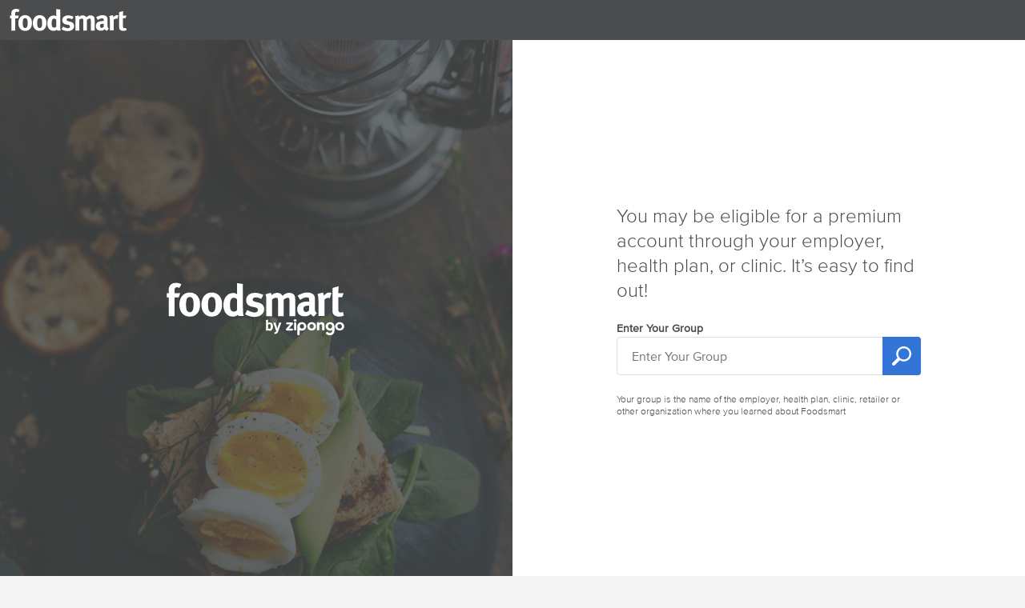

--- FILE ---
content_type: text/html; charset=utf-8
request_url: https://zipongo.com/signup?return_to=https%3A%2F%2Fzipongo.com%2Frecipes%2F830
body_size: 2085
content:
<!DOCTYPE html>
<!--[if IE 9]><html class="ie9" lang="en"> <![endif]-->
<!--[if lt IE 9]><html class="lt-ie9" lang="en"> <![endif]-->
<!--[if (gt IE 9)|!(IE)]><!--> <html lang="en"> <!--<![endif]-->
  <head>
    <meta httpEquiv='Content-type' content='text/html; charset=utf-8'/>
    <meta httpEquiv="X-UA-Compatible" content="IE=edge"/>
    <title>Zipongo</title>
    <meta charset="utf-8" />
    <meta name="description" content=""/>
    <meta name="viewport" content="width=device-width, initial-scale=1"/>
    <meta name="referrer" content="origin-when-cross-origin" />
    <!-- following meta tag replaced by custom smart banner -->
    <!-- <meta name="apple-itunes-app" content="app-id=447484068" /> -->
    <link rel="icon" type="image/x-icon" href="https://d1hm90tax3m3th.cloudfront.net/0e5af3b4/images/favicon/favicon.ico" />
    <link rel="apple-touch-icon" sizes="32x32" href="https://d1hm90tax3m3th.cloudfront.net/0e5af3b4/images/favicon/favicon_noBg_32x32.png">
    <link rel="apple-touch-icon" sizes="72x72" href="https://d1hm90tax3m3th.cloudfront.net/0e5af3b4/images/favicon/favicon_noBg_72x72.png">
    <link rel="apple-touch-icon" sizes="144x144" href="https://d1hm90tax3m3th.cloudfront.net/0e5af3b4/images/favicon/favicon_noBg_144x144.png">
    <link rel="icon" type="image/png" sizes="32x32" href="https://d1hm90tax3m3th.cloudfront.net/0e5af3b4/images/favicon/favicon_noBg_32x32.png">
    <link rel="icon" type="image/png" sizes="72x72" href="https://d1hm90tax3m3th.cloudfront.net/0e5af3b4/images/favicon/favicon_noBg_72x72.png">
    <link rel="icon" type="image/png" sizes="16x16" href="https://d1hm90tax3m3th.cloudfront.net/0e5af3b4/images/favicon/favicon_noBg_16x16.png">
    <link rel="manifest" href="https://d1hm90tax3m3th.cloudfront.net/0e5af3b4/images/favicon/manifest.json">
    <meta name="msapplication-TileColor" content="#ffffff">
    <meta name="msapplication-TileImage" content="https://d1hm90tax3m3th.cloudfront.net/0e5af3b4/images/favicon/favicon_whiteBg_144x144.png">
    <meta name="theme-color" content="#ffffff">
    <link rel="stylesheet" href="https://d1hm90tax3m3th.cloudfront.net/0e5af3b4/main.css" type="text/css"/>

    <link rel="stylesheet" type="text/css" href="https://d1hm90tax3m3th.cloudfront.net/ajax-libs/slick-carousel/1.4.0/slick.min.css"/>
    <link rel="stylesheet" type="text/css" href="https://d1hm90tax3m3th.cloudfront.net/ajax-libs/slick-carousel/1.4.0/slick-theme.min.css"/>

    <!-- Google Tag Manager -->
    <script>
      (function(w,d,s,l,i){w[l]=w[l]||[];w[l].push({'gtm.start':
      new Date().getTime(),event:'gtm.js'});var f=d.getElementsByTagName(s)[0],
      j=d.createElement(s),dl=l!='dataLayer'?'&l='+l:'';j.async=true;j.src=
      'https://www.googletagmanager.com/gtm.js?id='+i+dl;f.parentNode.insertBefore(j,f);
      })(window,document,'script','dataLayer','GTM-NQ2WHZ5');
    </script>
    <!-- End Google Tag Manager -->

    <!-- Stripe -->
    <script src="https://js.stripe.com/v3/"></script>

    <!-- Timezone cookie -->
    <script type="text/javascript">
      (function(){
        var allCookies = document.cookie;
        var cookieArray = allCookies.split(';');
        var cookie = cookieArray.find(function(c) { return c.trim().indexOf('TZO=') === 0 });
        var oldTzo = cookie ? cookie.split('=')[1] : '';
        var now = new Date();
        var tzo = '' + now.getTimezoneOffset();
        if (oldTzo !== tzo) {
          if (oldTzo) {
            now.setMilliseconds(now.getMilliseconds() - 1);
            document.cookie = cookie + ';expires=' + now.toUTCString() + ';';
          }
          var newCookie = 'TZO=' + tzo + ';path=/;domain=' + document.domain + ';secure';
          document.cookie = newCookie;
        }
      }());
    </script>

    <!-- Google API-->
    <script type="text/javascript">
      function gapiLoaded() {
        gapi.load('auth2', function() {
          window.GapiAuthLoaded = true;

          if (!isIE()) {
            window.dispatchEvent(new Event("gapi-auth-loaded"));
          } else {
            var gapiLoadedEvent = document.createEvent("CustomEvent");
            gapiLoadedEvent.initCustomEvent('gapi-auth-loaded', false, false, {});
            window.dispatchEvent(gapiLoadedEvent);
          }
        });
      }
    </script>
    <script src="https://apis.google.com/js/platform.js?onload=gapiLoaded" async defer></script>

    <script type="text/javascript">
      function isIE() {
        var myNav = navigator.userAgent.toLowerCase();

        // IE11 hides that it's an internet explorer browser but we need to
        // know for the gapiLoaded function (above).
        var tridentRegex = /trident/;
        if (tridentRegex.test(myNav)) {
          return 11;
        }

        return (myNav.indexOf('msie') != -1) ? parseInt(myNav.split('msie')[1]) : false;
      }

      if (isIE() && isIE() <= 8) {
        window.location.href = 'https://zipongo.com/ie8-splash';
      }
    </script>
  </head>
  <body>
    <!-- Google Tag Manager (noscript) -->
      <noscript>
        <iframe src="https://www.googletagmanager.com/ns.html?id=GTM-NQ2WHZ5" height="0" width="0" style="display:none;visibility:hidden"></iframe>
      </noscript>
    <!-- End Google Tag Manager (noscript) -->

    <div class="off-canvas-wrap" data-offcanvas="">
      <div class="inner-wrap">
        <div id="site-wrapper">
        </div>
      </div>
    </div>
    <div id="modal-wrapper"></div>

    <script>
      window.acsUrl = '' === 'null' ? null: '';
      window.samlRequest = '' === 'null'? null: '';
      window.relayState = '' === 'null' ? null: '';
      window.appOrgSub = 'null' === 'null' ? null : 'null';
      window.appUserId = 0;
      window.appUserInfo = null;
      window.appUserLocale = 'en-US';
      window.appUserScope = 'anonymous';
      window.appUserHome = 'https://zipongo.com/home';
      window.appAccessToken = '';
      window.appRefreshToken = '';
      window.appErrorMessage = 'false' === 'false' ? false : 'false';
    </script>
    <script src="https://d1hm90tax3m3th.cloudfront.net/ajax-libs/snap.svg/0.3.0/snap.svg-min.js"></script>
    <script src="https://d1hm90tax3m3th.cloudfront.net/ajax-libs/jquery/jquery-3.4.1.min.js"></script>
    <script src="https://d1hm90tax3m3th.cloudfront.net/ajax-libs/foundation/5.5.0-j3/js/foundation.min.js"></script>
    <script src="https://d1hm90tax3m3th.cloudfront.net/ajax-libs/foundation/5.5.0-j3/js/foundation/foundation.topbar.min.js"></script>
    <script src="https://d1hm90tax3m3th.cloudfront.net/ajax-libs/foundation/5.5.0-j3/js/foundation/foundation.dropdown.min.js"></script>
    <script src="https://d1hm90tax3m3th.cloudfront.net/0e5af3b4/cb/vendor.7f6cdc33601eb136fe6e.bundle.js"></script>
    <script src="https://d1hm90tax3m3th.cloudfront.net/0e5af3b4/icons.bundle.js"></script>
    <script src="https://d1hm90tax3m3th.cloudfront.net/0e5af3b4/main.js"></script>

  </body>
</html>


--- FILE ---
content_type: text/css
request_url: https://d1hm90tax3m3th.cloudfront.net/0e5af3b4/main.css
body_size: 20818
content:
@import url('main-blessed1.css?z=934');

@import url('main-blessed2.css?z=934');

@import url('main-blessed3.css?z=934');

@import url('main-blessed4.css?z=934');

@import url('main-blessed5.css?z=934');

.wellness-biometrics-summary-pod-title:active,
.wellness-biometrics-summary-pod-title:focus,
.wellness-biometrics-summary-pod-title:hover {
  color: #4A4C4E;
}

.wellness-biometrics-status-icon {
  float: left;
  padding-right: .625rem;
  vertical-align: text-bottom;
}

.wellness-recommendation-widget-body {
  background-color: #fff;
  border: solid .0625rem #E0E0E0;
  border-radius: .25rem;
  height: 18.75rem;
  position: relative;
}

.wellness-recommendation-widget-body.read-less {
  height: auto;
}

.wellness-recommendation-widget-body.read-more {
  height: 18.75rem;
}

.wellness-recommendation-widget-body .close-button {
  display: none;
  background: none;
  color: #fff;
  cursor: pointer;
  font-size: 2rem;
  padding: 0;
  position: absolute;
  right: .5rem;
  text-shadow: 0 0 .375rem black;
  top: 0;
  z-index: 1;
}

.wellness-recommendation-widget-body:hover .close-button,
.wellness-recommendation-widget-body:active .close-button,
.wellness-recommendation-widget-body:focus .close-button {
  display: block;
}

.wellness-recommendation-widget-image {
  background-size: cover;
  border-top-left-radius: .25rem;
  border-top-right-radius: .25rem;
  height: 7.8125rem;
  margin-bottom: 1.125rem;
  position: relative;
}

.wellness-recommendation-widget-content {
  color: #4A4C4E;
  padding: 0 1.25rem;
}

.wellness-recommendation-widget-description {
  padding: .625rem;
}

.wellness-recommendation-widget-description.read-less {
  height: auto;
}

.wellness-recommendation-widget-description.read-more {
  height: 4.25rem;
  overflow: hidden;
}

.wellness-recommendation-widget-link {
  height: 2.5rem;
}

.wellness-recommendation-widget-link.read-less {
  height: auto;
}

.wellness-recommendation-widget-link-text {
  bottom: 1rem;
  display: block;
  left: 0;
  position: absolute;
  right: 0;
}

.wellness-recommendation-widget-button {
  background: none;
  border: none;
  bottom: 1rem;
  color: #3375D6;
  display: block;
  left: 0;
  right: 0;
  margin: auto;
  padding: 0;
  position: relative;
}

.wellness-recommendation-widget-button:active,
.wellness-recommendation-widget-button:focus,
.wellness-recommendation-widget-button:hover {
  color: #3375D6;
  background: none;
}

.wellness-recommendation-widget-button:active,
.wellness-recommendation-widget-button:hover {
  outline: none;
}

.wellness-recommendation-widget-button.read-more {
  bottom: 0;
  margin-top: .3125rem;
}

.wellness-recommendation-widget-button.read-less {
  bottom: 0;
  margin-top: .625rem;
  margin-bottom: 1.875rem;
}

.wellness-recommendation-source-widget-icon {
  display: inline-block;
  padding-top: .3125rem;
}

.wellness-recommendation-source-widget-icon svg {
  height: 1.375rem;
  width: 1.5rem;
}

.wellness-recommendation-source-widget-body {
  border: solid .0625rem #E0E0E0;
  border-radius: .25rem;
  height: 11.25rem;
  max-width: 18.75rem;
  padding: 0;
}

.wellness-recommendation-source-widget-content {
  background-color: #fff;
  border-radius: .25rem;
  color: #4A4C4E;
  height: 8rem;
  letter-spacing: .0625rem;
  padding: 2.1875rem;
}

.wellness-recommendation-source-widget-button {
  border-radius: .0625rem;
  color: #fff;
  font-size: .875rem;
  height: 3.125rem;
  margin: 0;
  width: 100%;
}

.wellness-recommendation-source-widget-link-text {
  color: #fff;
  font-size: .875rem;
}

.wellness-subheading5 {
  color: #4A4C4E;
  letter-spacing: .0625rem;
  text-transform: uppercase;
}

.wellness-status-safe,
.wellness-status-danger,
.wellness-status-caution,
.wellness-status-neutral {
  border-radius: 50%;
  display: inline-block;
  float: left;
  margin-right: .625rem;
  height: 1.375rem;
  width: 1.375rem;
}

.wellness-status-safe {
  background-color: #3375D6;
}

.wellness-status-danger {
  background-color: #CC4949;
}

.wellness-status-caution {
  background-color: #FBB03B;
}

.wellness-status-neutral {
  background-color: #8E8E8E;
}

.biometrics {
  width: 100%;
  list-style: none;
  margin: 0;
}

.biometrics>button {
  outline: none;
}

.biometrics .footer {
  text-align: left;
  width: 100%;
}

.biometrics .footer p {
  text-align: left;
  font-family: "Proxima N W01 Smbd","Helvetica Neue","Helvetica",Helvetica,Arial,sans-serif;
  font-size: .875rem;
  color: #ACAAA6;
  padding: .3125rem 0 0 0;
  margin-bottom: -.9375rem;
}

@media only screen and (max-width: 40em) {
  .biometrics .footer p {
    font-size: 11px;
    padding-left: 8px;
  }
}

.biometrics .footer a {
  text-decoration: underline;
}

.biometrics-modal {
  max-height: 80%;
  padding: 1.25rem;
  overflow-y: auto;
}

@media only screen and (max-width: 40em) {
  .biometrics-modal {
    max-height: 100%;
  }
}

.biometrics-modal .widget-title {
  position: relative;
}

.biometrics-modal .widget-title h3 {
  color: #4A4C4E;
}

.biometrics-modal hr {
  margin: .9375rem;
}

.biometrics-modal .left-important {
  float: left !important;
}

.biometrics-modal .subheader {
  margin-bottom: 0;
}

.biometrics-modal .subheader p {
  margin-bottom: 0;
}

.biometrics-modal .section-header {
  margin: .3125rem 0 0;
  width: 35%;
}

.biometrics-modal .blood-glucose-radio-group {
  margin: 1.9375rem 0 1.4375rem;
  width: 100%;
}

.biometrics-modal .gender-radio-group {
  width: 100%;
}

.biometrics-modal .gender-radio-group .z-radio-labels-container {
  -webkit-box-align: start;
  -ms-flex-align: start;
  align-items: flex-start;
}

.biometrics-modal .gender-radio-group .z-custom-radio-dot__outer {
  -ms-flex-item-align: start;
  align-self: flex-start;
}

.biometrics-modal .gender-radio-group .z-radio-input-group-label {
  float: left;
  font-weight: 400;
  margin: -.3125rem 0 .625rem;
}

.biometrics-modal .biometrics-input {
  margin: 0 0 .625rem;
}

.biometrics-modal .biometrics-input .z-generic-input,
.biometrics-modal .biometrics-input #mg-list-item-container .mg-item-qty-input-label,
#mg-list-item-container .biometrics-modal .biometrics-input .mg-item-qty-input-label {
  margin: 0;
  height: 2.5rem;
  padding: .5rem .75rem;
}

.biometrics-modal .biometrics-input.bmi-special .z-generic-input,
.biometrics-modal .biometrics-input.bmi-special #mg-list-item-container .mg-item-qty-input-label,
#mg-list-item-container .biometrics-modal .biometrics-input.bmi-special .mg-item-qty-input-label {
  padding: 0;
  border: none;
  font-size: .75rem;
}

.biometrics-modal .z-custom-radio-dot__outer,
.biometrics-modal .z-custom-checkbox-box__outer {
  width: 1.1875rem;
  height: 1.1875rem;
  min-width: 1.1875rem;
  min-height: 1.1875rem;
  margin-top: .0625rem;
}

.biometrics-modal .z-custom-radio-dot__inner {
  width: .5625rem;
  height: .5625rem;
}

.biometrics-modal .form-buttons button {
  margin-left: .9375rem;
}

.biometrics-modal .height-input {
  display: inline-block;
  width: 40%;
}

.biometrics-modal .height-label {
  display: inline-block;
  width: 10%;
  text-align: center;
}

.biometrics li.biometric-item:nth-child(odd) {
  background-color: #F6F6F6;
}

.biometrics li.biometric-item:nth-child(even) {
  background-color: white;
}

.biometrics li.biometric-item {
  width: 20%;
  padding: 0;
  -webkit-box-sizing: border-box;
  box-sizing: border-box;
  display: inline-block;
  position: relative;
  height: 14.875rem;
  border-right: .0625rem solid #BFC0BF;
  border-top: .0625rem solid #BFC0BF;
}

@media only screen and (min-width: 64em) {
  .biometrics li.biometric-item:nth-of-type(4),
  .biometrics li.biometric-item:nth-of-type(9) {
    border-right: none;
  }
}

@media only screen and (min-width: 40.063em) and (max-width: 64em) {
  .biometrics li.biometric-item {
    width: 33.333%;
  }
}

@media only screen and (max-width: 40em) {
  .biometrics li.biometric-item {
    width: 50%;
  }
}

.biometrics li.biometric-item .biometric-title {
  width: 66%;
  float: left;
  text-align: right;
  padding-right: 0;
  margin-top: .9375rem;
  font-size: .875rem;
  padding-left: 0;
  font-weight: bold;
  margin-bottom: 0;
}

.biometrics li.biometric-item .biometric-title.BMI {
  padding-right: 10%;
}

.biometrics li.biometric-item .biometric-unit {
  font-size: .625rem;
  padding-right: .9375rem;
  margin-bottom: 0;
  float: left;
  text-align: center;
  width: 100%;
}

.biometrics li.biometric-item .biometric-unit .biometric-fasting {
  font-size: .75rem;
  color: #888;
}

.biometrics li.biometric-item .no-value {
  position: absolute;
  bottom: 4rem;
  text-align: center;
  width: 100%;
  font-size: 0.875rem;
  height: 2.5rem;
  line-height: 0;
}

.biometrics li.biometric-item .no-value button {
  padding-left: 1.25rem;
  padding-right: 1.25rem;
  width: 80%;
  height: 2.5rem;
  color: #B3ACA5;
  background-color: #E4E0DC;
}

@media only screen and (max-width: 40em) {
  .biometrics li.biometric-item .no-value button {
    padding: 0;
  }
}

.biometrics li.biometric-item .biometric-actions {
  width: 33%;
  float: right;
  padding: 0 .625rem;
}

.biometrics li.biometric-item .icon-wrapper {
  width: 50%;
  float: left;
  text-align: center;
  margin-top: .9375rem;
  margin-bottom: .3125rem;
}

.biometrics li>p {
  text-align: center;
  font-weight: bold;
  margin: 1em 0 0 0;
}

.biometrics li.biometric-item .history .no-value {
  position: inherit;
}

.biometrics li.biometric-item .history .no-value button {
  width: 89%;
  margin-top: 0;
}

.biometrics .history {
  cursor: pointer;
  top: 2.5rem;
  position: absolute;
  height: 12.375rem;
  z-index: 10;
  width: 100%;
  background-color: rgba(127,118,103,0.8);
  overflow: hidden;
}

.biometrics .history p {
  color: white;
  margin: .9375rem 0 0 0;
  font-size: .8125rem;
  font-weight: normal;
}

.biometrics .history ul {
  margin: 0 .625rem;
}

.biometrics .history ul.bm-gc-fasting-list {
  position: relative;
}

.biometrics .history li.history-item {
  width: 100%;
  list-style: none;
}

.biometrics .history li.history-item p {
  margin-top: .125rem;
  font-weight: bold;
}

.biometrics .history li.history-item p.relative-time,
.biometrics .history li.history-item p.value {
  float: left;
}

.biometrics .history li.history-item p.relative-time {
  width: 70%;
  text-align: left;
  padding-left: 0;
  padding-right: .3125rem;
  line-height: 2rem;
  font-size: 0.85rem;
  margin: 0;
}

.biometrics .history li.history-item p.value {
  width: 30%;
  text-align: right;
  padding-right: 0;
  padding-left: 0;
  font-size: 1.2rem;
}

.biometrics li {
  float: left;
}

.biometrics li .more-info,
.biometrics li .history-info {
  margin: 0 auto;
  cursor: pointer;
  font-size: 1.0625rem;
  top: 0.9em;
  width: 1.0625rem;
  height: 1.0625rem;
  border-radius: 1.0625rem;
  line-height: 1;
  text-align: center;
  color: #D2CBC2;
}

.biometrics li .more-info.active,
.biometrics li .history-info.active {
  color: #726756;
}

.biometrics li .history-info [class^="icon-"],
.biometrics li .history-info [class*=" icon-"] {
  font-weight: 600;
}

.biometrics li:hover .more-info__hover {
  display: block;
}

.biometrics li .more-info__hover {
  position: absolute;
  text-align: left;
  z-index: 100;
  left: 2.625rem;
  top: 3rem;
  background: #B4AB9C;
  color: #fff;
  width: 12.875rem;
  padding: 1em;
  display: none;
}

.biometrics li .more-info__hover h3 {
  color: #fff;
  font-size: 1em;
  font-weight: bold;
}

.biometrics li .more-info__hover p {
  width: 100%;
  font-size: 0.8em;
  line-height: 1.4;
  padding: 0;
  margin: 0;
}

.biometrics li .metric {
  position: absolute;
  background: #48B8B4;
  width: 6.875rem;
  height: 6.875rem;
  text-align: center;
  border-radius: 50%;
  color: white;
}

@media only screen and (max-width: 40em) {
  .biometrics li .metric {
    width: 5.625rem;
    height: 5.625rem;
  }
}

.biometrics li .metric .height-weight-container {
  position: relative;
  top: 33%;
  -webkit-transform: translateY(-50%);
  -ms-transform: translateY(-50%);
  transform: translateY(-50%);
}

.biometrics li .metric .metric__value {
  float: left;
  font-size: 1.5em;
  line-height: 1;
  width: 100%;
}

.biometrics li .metric .metric__label {
  float: left;
  clear: both;
  width: 100%;
  text-transform: uppercase;
}

.biometrics li .metric button.biometric-button {
  -webkit-transform: translateY(-50%);
  -ms-transform: translateY(-50%);
  transform: translateY(-50%);
  padding-top: 1.25rem;
  padding-bottom: 1.25rem;
  background-color: transparent;
  font-size: .9375rem;
}

.biometrics li .metric button.biometric-button:focus {
  outline: 0;
}

.biometrics li .metric.personal-info-weight {
  right: 1em;
  bottom: 0.5em;
  background: #91d5d2;
}

.biometrics li .metric.personal-info-height {
  left: 1em;
  top: 3.5em;
  z-index: 1;
}

@media only screen and (max-width: 40em) {
  .biometrics li .metric.personal-info-height {
    top: 5em;
  }
}

.biometrics li .metric.personal-info-height.vertical-adjustment,
.biometrics li .metric.personal-info-weight.vertical-adjustment {
  padding-top: 2em;
}

.biometrics li .measurement {
  position: absolute;
  width: 100%;
  bottom: 0;
  left: 0;
  height: 2.125em;
  background-color: #978a75;
}

.biometrics li .measurement.no-data,
.biometrics li .measurement.no-goal {
  background-color: transparent;
}

.biometrics li .measurement .current-value {
  position: absolute;
  width: 6.5em;
  height: 6.5em;
  top: -9em;
  left: 50%;
  margin-left: -3.25em;
  text-align: center;
  border-radius: 6.5em;
  padding-top: 1.3em;
  font-weight: bold;
}

.biometrics li .measurement .current-value .current-value__value {
  float: left;
  font-size: 2.5em;
  line-height: 1;
  width: 100%;
}

.biometrics li .measurement .current-value .current-value__value.relational {
  font-size: 1.8em;
}

.biometrics li .measurement .current-value .current-value__label {
  float: left;
  clear: both;
  width: 100%;
  text-transform: uppercase;
  font-size: 0.625em;
}

.biometrics li .measurement .goal-progress {
  height: 100%;
  text-align: center;
  color: white;
  -webkit-transition: all 400ms ease-in;
  -o-transition: all 400ms ease-in;
  transition: all 400ms ease-in;
}

.biometrics li .measurement .goal-progress__control-group {
  padding-top: 0.5em;
  z-index: 2;
  background: transparent;
  height: 100%;
  width: 100%;
}

.biometrics li .measurement .goal-progress__control-group .goal-progress__text {
  display: block;
  color: white;
  text-align: center;
  font-weight: bold;
  font-size: 0.875em;
}

.biometrics li .measurement.high .goal-progress {
  background: #f3a48e;
}

.biometrics li .measurement.high .current-value {
  color: #eb6c49;
}

.biometrics li .measurement.high .current-value::before {
  background: #eb6c49;
}

.biometrics li .measurement.low .goal-progress {
  background: #ffe155;
}

.biometrics li .measurement.low .current-value {
  color: #FFD408;
}

.biometrics li .measurement.low .current-value::before {
  background: #FFD408;
}

.biometrics li .measurement.ideal .goal-progress {
  background: #97cd79;
}

.biometrics li .measurement.ideal .current-value {
  color: #6CB544;
}

.biometrics li .measurement.ideal .current-value::before {
  background: #6CB544;
}

.biometrics li .measurement.no-goal .goal-progress {
  background: #605350;
}

.biometrics li .measurement.no-goal .current-value {
  color: #362f2d;
}

.biometrics li .measurement.no-goal .current-value::before {
  background: #362f2d;
}

.biometrics li .measurement.no-goal .current-value::before {
  background-color: transparent;
}

.biometrics li .measurement.no-goal .current-value::after {
  border-color: transparent;
}

.bm-gc-description {
  position: absolute;
  top: 11.4375rem;
  font-style: italic;
  font-size: .6875rem;
  color: #FFFFFF;
}

li.biometric-item .no-value.biometric-item-cannot-calculate {
  width: 80%;
  height: auto;
  margin: 0% 10%;
  background-color: #F6F6F6;
  line-height: 1.2;
  text-align: left;
}

li.biometric-item .no-value.biometric-item-cannot-calculate .description-container {
  padding: .625rem .9375rem;
}

li.biometric-item .no-value.biometric-item-cannot-calculate .small-text {
  font-size: .75rem;
}

.castlight p {
  color: #362F2D;
}

.castlight img {
  height: 3.75rem;
  padding-left: .9375rem;
}

.castlight .external-link>p {
  float: left;
  font-size: 1rem;
  padding-right: .3125rem;
  color: black;
  font-weight: 900;
}

.castlight .external-link>a {
  padding-top: 1rem;
  float: left;
}

.survey-results .survey-results__category a {
  cursor: text;
}

.survey-results .survey-results__category a:hover {
  color: #6CB544;
}

.survey-results .survey-results__category h3 {
  margin: 0;
  padding: 1.25rem 1.875rem;
  background-color: #fff;
  font-size: 1.25em;
}

.survey-results .survey-results__category p {
  margin: 0;
  font-size: 1.25em;
  color: #aaa;
}

.survey-results .survey-results__category .q-and-as {
  margin: 0;
}

.survey-results .survey-results__category .q-and-a {
  padding: 0;
  border-right: 1px solid #fff;
}

.survey-results .survey-results__category .q-and-a:last-child {
  float: left;
  border: none;
}

.survey-results .survey-results__category .q-and-a .row {
  margin: 0;
}

.survey-results .survey-results__category .question {
  height: 6.875rem;
  padding: 1.25rem .9375rem;
  font-size: 0.875rem;
  color: #726756;
}

.survey-results .survey-results__category .question.activity {
  height: 11.875rem;
}

.survey-results .survey-results__category .question.activity span {
  height: 8.125rem;
}

.survey-results .survey-results__category .question>span {
  top: 26%;
  left: 0;
  padding: 0 .9375rem;
  height: 6.875rem;
}

@media only screen and (max-width: 40em) {
  .survey-results .survey-results__category .question {
    height: 11.875rem;
  }
}

.survey-results .survey-results__category .answer {
  position: relative;
  height: 6.25rem;
  padding: 1.875rem 1.25rem;
  padding-top: 1.25rem;
  font-size: 1rem;
  color: #FFFFFF;
}

@media only screen and (max-width: 40em) {
  .survey-results .survey-results__category .answer {
    height: 8.75rem;
  }
}

.survey-results .survey-results__category .answer span:before {
  position: relative;
  height: 2.25rem;
  top: .625rem;
  left: -.5rem;
}

@media only screen and (max-width: 40em) {
  .survey-results .survey-results__category .answer span.copy {
    -o-text-overflow: ellipsis;
    text-overflow: ellipsis;
    overflow: hidden;
    white-space: wrap;
    height: auto;
    font-size: .75rem;
    max-height: 7.5rem;
    color: #FFFFFF;
  }
}

.survey-results .survey-results__category .answer [class^="icon-"] {
  font-size: 2.25rem;
}

.survey-results .survey-results__category .answer .survey-results__icon-group {
  display: inline-block;
  padding-right: 1rem;
}

.survey-results .survey-results__category .answer .survey-results__icon-group [class^="icon-"] {
  padding-right: 0;
}

.survey-results .survey-results__category .survey-results__category-list {
  vertical-align: top;
  padding: 0;
}

.survey-results .survey-results__category .survey-results__category-list p {
  padding: 1.25rem 1.875rem;
  font-size: 0.875rem;
  color: #726756;
  line-height: 1em;
}

.survey-results .survey-results__category .survey-results__category-list ul {
  float: left;
  width: 100%;
  margin: 0;
  list-style-type: none;
}

.survey-results .survey-results__category .survey-results__category-list ul li {
  float: left;
  width: 100%;
  padding: .3125rem 0;
  padding-left: 1.875rem;
  font-size: 1em;
  color: #fff;
}

.survey-results .survey-results__category.food {
  background-color: #DFEFD5;
}

.survey-results .survey-results__category.food .question,
.survey-results .survey-results__category.food .survey-results__category-list {
  background-color: #DFEFD5;
}

.survey-results .survey-results__category.food .answer {
  background-color: #6CB544;
}

.survey-results .survey-results__category.food .survey-results__category-list li:nth-child(1) {
  background-color: #6cb544;
}

.survey-results .survey-results__category.food .survey-results__category-list li:nth-child(2) {
  background-color: #77bd50;
}

.survey-results .survey-results__category.food .survey-results__category-list li:nth-child(3) {
  background-color: #82c35f;
}

.survey-results .survey-results__category.food .survey-results__category-list li:nth-child(4) {
  background-color: #8ec86e;
}

.survey-results .survey-results__category.food .survey-results__category-list li:nth-child(5) {
  background-color: #99ce7d;
}

.survey-results .survey-results__category.food .survey-results__category-list li:nth-child(6) {
  background-color: #a5d48b;
}

.survey-results .survey-results__category.food .survey-results__category-list li:nth-child(7) {
  background-color: #b1d99a;
}

.survey-results .survey-results__category.food .survey-results__category-list li:nth-child(8) {
  background-color: #bcdfa9;
}

.survey-results .survey-results__category.food .survey-results__category-list li:nth-child(9) {
  background-color: #c8e4b8;
}

.survey-results .survey-results__category.food .survey-results__category-list li:nth-child(10) {
  background-color: #d3eac7;
}

.survey-results .survey-results__category.food .survey-results__category-list li:nth-child(11) {
  background-color: #dfefd6;
}

.survey-results .survey-results__category.activity {
  background-color: #CFECEB;
}

.survey-results .survey-results__category.activity .question,
.survey-results .survey-results__category.activity .survey-results__category-list {
  background-color: #CFECEB;
}

.survey-results .survey-results__category.activity .answer {
  background-color: #48B8B4;
}

.survey-results .survey-results__category.activity .survey-results__category-list li:nth-child(1) {
  background-color: #48b8b4;
}

.survey-results .survey-results__category.activity .survey-results__category-list li:nth-child(2) {
  background-color: #57beba;
}

.survey-results .survey-results__category.activity .survey-results__category-list li:nth-child(3) {
  background-color: #65c3c0;
}

.survey-results .survey-results__category.activity .survey-results__category-list li:nth-child(4) {
  background-color: #74c9c6;
}

.survey-results .survey-results__category.activity .survey-results__category-list li:nth-child(5) {
  background-color: #83cfcc;
}

.survey-results .survey-results__category.activity .survey-results__category-list li:nth-child(6) {
  background-color: #91d5d2;
}

.survey-results .survey-results__category.activity .survey-results__category-list li:nth-child(7) {
  background-color: #a0dad8;
}

.survey-results .survey-results__category.activity .survey-results__category-list li:nth-child(8) {
  background-color: #afe0de;
}

.survey-results .survey-results__category.activity .survey-results__category-list li:nth-child(9) {
  background-color: #bee6e4;
}

.survey-results .survey-results__category.activity .survey-results__category-list li:nth-child(10) {
  background-color: #ccebea;
}

.survey-results .survey-results__category.activity .survey-results__category-list li:nth-child(11) {
  background-color: #dbf1f0;
}

.survey-results .survey-results__category.sleep {
  background-color: #C7E4E9;
}

.survey-results .survey-results__category.sleep .question,
.survey-results .survey-results__category.sleep .survey-results__category-list {
  background-color: #C7E4E9;
}

.survey-results .survey-results__category.sleep .answer {
  background-color: #60BACC;
}

.survey-results .survey-results__category.sleep .survey-results__category-list li:nth-child(1) {
  background-color: #60bacc;
}

.survey-results .survey-results__category.sleep .survey-results__category-list li:nth-child(2) {
  background-color: #6fc1d1;
}

.survey-results .survey-results__category.sleep .survey-results__category-list li:nth-child(3) {
  background-color: #7fc7d6;
}

.survey-results .survey-results__category.sleep .survey-results__category-list li:nth-child(4) {
  background-color: #8ecedb;
}

.survey-results .survey-results__category.sleep .survey-results__category-list li:nth-child(5) {
  background-color: #9ed5e0;
}

.survey-results .survey-results__category.sleep .survey-results__category-list li:nth-child(6) {
  background-color: #addce5;
}

.survey-results .survey-results__category.sleep .survey-results__category-list li:nth-child(7) {
  background-color: #bde2ea;
}

.survey-results .survey-results__category.sleep .survey-results__category-list li:nth-child(8) {
  background-color: #cce9ef;
}

.survey-results .survey-results__category.sleep .survey-results__category-list li:nth-child(9) {
  background-color: #dcf0f4;
}

.survey-results .survey-results__category.sleep .survey-results__category-list li:nth-child(10) {
  background-color: #ebf6f9;
}

.survey-results .survey-results__category.sleep .survey-results__category-list li:nth-child(11) {
  background-color: #fafdfe;
}

.survey-results .survey-results__category.stress {
  background-color: #C7DAE5;
}

.survey-results .survey-results__category.stress .question,
.survey-results .survey-results__category.stress .survey-results__category-list {
  background-color: #C7DAE5;
}

.survey-results .survey-results__category.stress .answer {
  background-color: #6FA8CC;
}

.survey-results .survey-results__category.stress .survey-results__category-list li:nth-child(1) {
  background-color: #6fa8cc;
}

.survey-results .survey-results__category.stress .survey-results__category-list li:nth-child(2) {
  background-color: #7eb1d1;
}

.survey-results .survey-results__category.stress .survey-results__category-list li:nth-child(3) {
  background-color: #8dbad7;
}

.survey-results .survey-results__category.stress .survey-results__category-list li:nth-child(4) {
  background-color: #9cc3dc;
}

.survey-results .survey-results__category.stress .survey-results__category-list li:nth-child(5) {
  background-color: #abcce1;
}

.survey-results .survey-results__category.stress .survey-results__category-list li:nth-child(6) {
  background-color: #bad6e7;
}

.survey-results .survey-results__category.stress .survey-results__category-list li:nth-child(7) {
  background-color: #c9dfec;
}

.survey-results .survey-results__category.stress .survey-results__category-list li:nth-child(8) {
  background-color: #d8e8f1;
}

.survey-results .survey-results__category.stress .survey-results__category-list li:nth-child(9) {
  background-color: #e8f1f7;
}

.survey-results .survey-results__category.stress .survey-results__category-list li:nth-child(10) {
  background-color: #f7fafc;
}

.survey-results .survey-results__category.stress .survey-results__category-list li:nth-child(11) {
  background-color: #fff;
}

.survey-results .survey-results__category.mood {
  background-color: #CFDBEC;
}

.survey-results .survey-results__category.mood .question,
.survey-results .survey-results__category.mood .survey-results__category-list {
  background-color: #CFDBEC;
}

.survey-results .survey-results__category.mood .answer {
  background-color: #7AA0D4;
}

.survey-results .survey-results__category.mood .survey-results__category-list li:nth-child(1) {
  background-color: #7aa0d4;
}

.survey-results .survey-results__category.mood .survey-results__category-list li:nth-child(2) {
  background-color: #89abd9;
}

.survey-results .survey-results__category.mood .survey-results__category-list li:nth-child(3) {
  background-color: #99b6de;
}

.survey-results .survey-results__category.mood .survey-results__category-list li:nth-child(4) {
  background-color: #a8c1e3;
}

.survey-results .survey-results__category.mood .survey-results__category-list li:nth-child(5) {
  background-color: #b8cce8;
}

.survey-results .survey-results__category.mood .survey-results__category-list li:nth-child(6) {
  background-color: #c7d7ed;
}

.survey-results .survey-results__category.mood .survey-results__category-list li:nth-child(7) {
  background-color: #d6e2f2;
}

.survey-results .survey-results__category.mood .survey-results__category-list li:nth-child(8) {
  background-color: #e6edf7;
}

.survey-results .survey-results__category.mood .survey-results__category-list li:nth-child(9) {
  background-color: #f5f8fc;
}

.survey-results .survey-results__category.mood .survey-results__category-list li:nth-child(10) {
  background-color: #fff;
}

.survey-results .survey-results__category.mood .survey-results__category-list li:nth-child(11) {
  background-color: #fff;
}

.survey-results .survey-results__category.other {
  background-color: #E1E4F1;
}

.survey-results .survey-results__category.other .question,
.survey-results .survey-results__category.other .survey-results__category-list {
  background-color: #E1E4F1;
}

.survey-results .survey-results__category.other .answer {
  background-color: #919CCF;
}

.survey-results .survey-results__category.other .survey-results__category-list li:nth-child(1) {
  background-color: #919ccf;
}

.survey-results .survey-results__category.other .survey-results__category-list li:nth-child(2) {
  background-color: #9fa9d5;
}

.survey-results .survey-results__category.other .survey-results__category-list li:nth-child(3) {
  background-color: #adb6db;
}

.survey-results .survey-results__category.other .survey-results__category-list li:nth-child(4) {
  background-color: #bcc2e2;
}

.survey-results .survey-results__category.other .survey-results__category-list li:nth-child(5) {
  background-color: #cacfe8;
}

.survey-results .survey-results__category.other .survey-results__category-list li:nth-child(6) {
  background-color: #d8dcee;
}

.survey-results .survey-results__category.other .survey-results__category-list li:nth-child(7) {
  background-color: #e6e9f4;
}

.survey-results .survey-results__category.other .survey-results__category-list li:nth-child(8) {
  background-color: #f4f5fa;
}

.survey-results .survey-results__category.other .survey-results__category-list li:nth-child(9) {
  background-color: #fff;
}

.survey-results .survey-results__category.other .survey-results__category-list li:nth-child(10) {
  background-color: #fff;
}

.survey-results .survey-results__category.other .survey-results__category-list li:nth-child(11) {
  background-color: #fff;
}

.survey-results .food .allergies a {
  color: #eb6c49;
}

.survey-results .food .food-summary {
  padding: 1.875rem;
  padding-top: 0;
  background-color: #fff;
}

.survey-results .food .food-summary p {
  padding: 0;
}

.survey-results .food .food-summary.answer-more {
  padding-top: 2.5rem;
}

.padding-left,
.generic-widget .widget-title h3 {
  padding-left: 1.5625rem;
}

.generic-widget img {
  padding-top: .3125rem;
  padding-left: .9375rem;
  padding-bottom: .3125rem;
}

.generic-widget .logo {
  max-height: 3.75rem;
}

.generic-widget .copy p {
  margin-bottom: .3125rem;
}

.generic-widget .external-link,
.generic-widget .copy p {
  padding-left: .9375rem;
}

.nutri-insights {
  padding: 3.6875rem 0 0;
  margin-left: auto;
  margin-right: auto;
  text-align: center;
}

.nutri-insights-title {
  padding-bottom: 1.0625rem;
}

.nutri-insights-copy {
  padding-bottom: 2.4375rem;
}

.nutri-insights-container {
  background-color: #fff;
  border-radius: .375rem;
  -webkit-box-shadow: 0 .25rem .25rem 0 rgba(0,0,0,0.15);
  box-shadow: 0 .25rem .25rem 0 rgba(0,0,0,0.15);
  padding: 1.1875rem 0 0 1.1875rem;
}

.nutri-insight {
  display: inline-block;
  width: 13.75rem;
  height: 13.75rem;
  margin-right: 1.25rem;
  margin-bottom: 1.25rem;
  padding-top: 1.6875rem;
  padding-left: 1.1875rem;
  padding-right: 1.1875rem;
  border-radius: .125rem;
  -webkit-box-shadow: 0 0 .125rem 0 rgba(0,0,0,0.12),0 2px 2px 0 rgba(0,0,0,0.12);
  box-shadow: 0 0 .125rem 0 rgba(0,0,0,0.12),0 2px 2px 0 rgba(0,0,0,0.12);
  border: solid .0625rem #E0E0E0;
  text-align: center;
  vertical-align: top;
}

@media only screen and (max-width: 40em) {
  .nutri-insight {
    margin-right: 0;
  }
}

.nutri-insights-send-to-mobile {
  padding-top: 2.75rem;
  overflow: hidden;
}

.nutri-insights-send-to-mobile .send-to-phone-container {
  height: inherit;
}

.nutri-insight-heading {
  position: relative;
}

.nutri-insight-heading .nutri-icon-circle,
.nutri-insight-heading .nutri-insight-title {
  display: inline-block;
}

.nutri-icon-circle {
  position: relative;
  width: 2rem;
  height: 2.0625rem;
  border-radius: 50%;
  border: solid .0625rem #E0E0E0;
}

.svg-icon.nutri-insight-icon {
  width: 1.4375rem;
  height: 1.4375rem;
  position: absolute;
  top: 50%;
  left: 50%;
  -webkit-transform: translate(-50%, -50%);
  -ms-transform: translate(-50%, -50%);
  transform: translate(-50%, -50%);
  vertical-align: middle;
}

.svg-icon.nutri-insight-icon svg {
  width: 1.3125rem;
  height: 1.3125rem;
  stroke: #8E8E8E;
}

.nutri-insight-title {
  padding-left: .5rem;
  top: 50%;
  -webkit-transform: translate(0, -50%);
  -ms-transform: translate(0, -50%);
  transform: translate(0, -50%);
  color: #4A4C4E;
}

.nutri-score-lock-container {
  text-align: center;
}

.nutri-lock {
  margin-top: 1.71875rem;
}

.nutri-lockbox {
  height: 1.475rem;
  background-color: #f5f5f5;
}

.nutri-lockbox {
  background-color: #f5f5f5;
  height: 1.5625rem;
  margin-top: -1.0625rem;
}

.nutri-lockbox.large {
  height: 1.0625rem;
  margin-top: -1.5625rem;
  width: 18.75rem;
}

.svg-icon.nutri-lock-icon svg {
  height: 2.1875rem;
  width: 2.1875rem;
}

.svg-icon.nutri-lock-icon-big {
  padding-top: .625rem;
}

.svg-icon.nutri-lock-icon-big svg {
  height: 5rem;
  width: 5rem;
}

.nutri-insight-copy {
  padding-top: 1.5625rem;
  color: #8E8E8E;
}

.nutri-insight-copy.large {
  padding-left: 0;
  padding-right: 0;
}

.nutri-left {
  padding: 0;
  white-space: nowrap;
}

.nutri-right {
  padding: 0;
}

.nutri-right-number {
  text-align: center;
}

.nutri-target-container {
  padding-top: .25rem;
  height: 1.96875rem;
  position: relative;
  overflow: hidden;
}

.nutri-target-line {
  height: 100%;
  border-right: solid #8E8E8E .0625rem;
  position: absolute;
  z-index: 101;
}

.nutri-bar,
.nutri-fillbar,
.fillbar-background,
.fillbar-background-front,
.nutri-graybar {
  height: .8625rem;
  top: .75rem;
  position: absolute;
}

.nutri-fillbar,
.fillbar-background,
.fillbar-background-front {
  border-top-right-radius: .4375rem;
  border-bottom-right-radius: .4375rem;
}

.nutri-fillbar,
.fillbar-background,
.fillbar-background-front {
  border-top-right-radius: .4375rem;
  border-bottom-right-radius: .4375rem;
}

.fillbar-background,
.fillbar-background-front {
  background-color: white;
}

.fillbar-background-front {
  z-index: 99;
}

.nutri-fillbar-front {
  border: white .0625rem solid;
  height: 1rem;
  top: .6875rem;
  z-index: 100;
}

.nutri-graybar {
  background-color: #f5f5f5;
}

.nutri-bad {
  background-color: #CC4949;
}

.nutri-ok {
  background-color: #FBB03B;
}

.nutri-good {
  background-color: #43A047;
}

.nutri-bad-text {
  color: #CC4949;
}

.nutri-ok-text {
  color: #FBB03B;
}

.nutri-good-text {
  color: #43A047;
}

.nutri-bad-past {
  background-color: rgba(204,73,73,0.7);
}

.nutri-ok-past {
  background-color: rgba(251,176,59,0.7);
}

.nutri-good-past {
  background-color: rgba(67,160,71,0.5);
}

.nutri-bad-text-past {
  color: rgba(204,73,73,0.7);
}

.nutri-ok-text-past {
  color: rgba(251,176,59,0.7);
}

.nutri-good-text-past {
  color: rgba(67,160,71,0.5);
}

.nutri-locked-modal {
  text-align: center;
  color: #4A4C4E;
}

.nutri-modal-title {
  padding-top: 2.5rem;
  padding-bottom: 1.5rem;
}

.nutri-modal-copy {
  padding-top: 1.25rem;
  padding-left: 1.25rem;
  padding-right: 1.25rem;
  padding-bottom: 2.5rem;
  max-width: 26.25rem;
  display: inline-block;
}

.nutri-modal-button {
  padding-bottom: 2.5rem;
}

.nutri-modal-icon {
  padding-top: 3.75rem;
}

.nutri-modal-progress {
  display: inline-block;
  padding-bottom: 3.625rem;
}

.nutri-modal-header {
  color: #8E8E8E;
  background-color: #f5f5f5;
  padding-left: 1.25rem;
  padding-top: .9375rem;
  padding-bottom: .8125rem;
}

.nutri-modal-copy {
  color: #4A4C4E;
  padding-left: 1.25rem;
  padding-top: .9375rem;
  padding-bottom: .9375rem;
  list-style-type: disc;
}

.nutri-arrow-container {
  height: 100%;
}

.nutri-arrow-left,
.nutri-arrow-right {
  cursor: pointer;
  position: absolute;
  top: 50%;
  -webkit-transform: translateY(-50%);
  -ms-transform: translateY(-50%);
  transform: translateY(-50%);
}

.nutri-arrow-left {
  left: -9.375rem;
}

.nutri-arrow-right {
  right: -9.375rem;
}

.svg-icon.nutri-arrow-icon svg {
  width: 3rem;
  height: 3rem;
  margin: 1.5625rem;
  color: #fff;
  stroke: #fff;
}

.nutri-sections {
  position: absolute;
  bottom: -2.5rem;
  width: 100%;
  text-align: center;
}

.nutri-section-bubbles,
.nutri-section-bubbles-selected {
  width: .625rem;
  height: .625rem;
  border-radius: 50%;
  border: solid .0625rem #fff;
  margin: .28125rem;
  display: inline-block;
}

.nutri-section-bubbles-selected {
  background-color: #fff;
}

@media only screen and (max-width: 40em) {
  .nutri-center,
  .nutri-padding {
    padding: 0;
    text-align: center;
  }
}

.nutri-padding {
  padding-left: 5.625rem;
}

@media only screen and (max-width: 40em) {
  .nutri-padding {
    padding-left: 0;
  }
}

.nutri-margin-right {
  margin-right: 5.625rem;
}

.nutri-block {
  display: inline-block;
  white-space: nowrap;
  overflow-x: visible;
  padding-right: .3125rem;
}

.nutri-border {
  width: 95%;
  margin-left: auto;
  margin-right: auto;
}

.nutri-progress-background {
  background-position-y: bottom;
  background-repeat: repeat-x;
  background-color: #fff;
  min-height: 22.8125rem;
  border-collapse: collapse;
}

@media only screen and (max-width: 40em) {
  .nutri-progress-background {
    margin-left: 0;
    width: 100%;
    overflow-x: hidden;
  }
}

.nutri-progress-copy {
  padding-top: 3.1875rem;
  padding-bottom: 2.5rem;
}

.nutri-progress-title {
  max-width: 31.5rem;
  display: block;
  color: inherit;
  margin: auto;
  padding-bottom: .625rem;
}

.nutri-progress-text {
  max-width: 31.5rem;
  color: inherit;
  margin: auto;
  white-space: pre-line;
}

.nutri-progress-position {
  text-align: center;
  margin-left: auto;
  margin-right: auto;
  margin-bottom: 2.125rem;
}

.nutri-progress-button {
  margin-top: 4.875rem;
}

.nutri-meter-segment-complete,
.nutri-meter-segment-current,
.nutri-meter-segment-pending {
  display: inline-block;
  width: 5.5625rem;
  height: 1.75rem;
  border-right: .0625rem solid #fff;
  background-color: #E0E0E0;
  color: #E0E0E0;
}

.nutri-meter-segment-complete:last-child,
.nutri-meter-segment-current:last-child,
.nutri-meter-segment-pending:last-child {
  border-right: .0625rem solid transparent;
}

@media only screen and (min-width: 40.063em) and (max-width: 64em) {
  .nutri-meter-segment-complete,
  .nutri-meter-segment-current,
  .nutri-meter-segment-pending {
    width: 4.3125rem;
  }
}

@media only screen and (max-width: 40em) {
  .nutri-meter-segment-complete,
  .nutri-meter-segment-current,
  .nutri-meter-segment-pending {
    width: 3.0625rem;
  }
}

.nutri-meter-segment-complete {
  background-color: #FBB03B;
  color: #fff;
}

.nutri-report-title {
  color: #4A4C4E;
  background-color: #f5f5f5;
  padding-top: .625rem;
  display: inline-block;
  width: 100%;
  height: 4.375rem;
}

@media only screen and (max-width: 40em) {
  .nutri-report-title {
    text-align: center;
  }
}

.nutri-page {
  background-color: #f5f5f5;
  margin-bottom: -3.75rem;
  padding-bottom: 3.75rem;
}

.nutri-report-text {
  color: #4A4C4E;
  padding-top: 1.6875rem;
  padding-bottom: 1.875rem;
}

.nutri-module-container {
  text-align: center;
}

.nutri-report-module {
  display: inline-block;
  vertical-align: top;
  text-align: center;
  width: 33%;
  padding-top: 2.3125rem;
}

@media only screen and (max-width: 40em) {
  .nutri-report-module {
    width: 100%;
  }
}

.svg-icon.nutri-module-icon svg {
  height: 3.75rem;
  width: 3.75rem;
  border-color: black;
}

.nutri-module-copy {
  max-width: 14rem;
  display: inline-block;
}

.nutri-report-plan {
  width: 100%;
  display: inline-block;
  vertical-align: top;
}

.nutri-plan-title {
  padding-top: 4rem;
  padding-bottom: 1.25rem;
  text-align: center;
}

.nutri-plan-subtitle {
  padding-bottom: 2.3125rem;
  color: #8E8E8E;
}

.nutri-report-item {
  min-height: 5rem;
  padding: 1.25rem;
  margin-bottom: 1.25rem;
  border-radius: .25rem;
  -webkit-box-shadow: 0 .25rem .25rem 0 rgba(0,0,0,0.15);
  box-shadow: 0 .25rem .25rem 0 rgba(0,0,0,0.15);
  text-align: center;
  background-color: #fff;
}

.nutri-item-text {
  margin: .625rem auto;
  max-width: 24.375rem;
  padding-left: 1.25rem;
  padding-right: 1.25rem;
  white-space: pre-line;
}

.nutri-item-button {
  margin: .625rem;
  margin-left: 1.25rem;
  margin-right: 1.25rem;
}

.nutri-score {
  display: inline-block;
  width: 18.75rem;
  padding-right: .625rem;
  margin: auto;
}

.nutri-score-number {
  text-align: center;
  padding-bottom: 1.875rem;
}

.nutri-score-description {
  padding-top: 1.875rem;
  width: 16.25rem;
  color: #8E8E8E;
}

.nutri-score-history {
  padding-bottom: .625rem;
  width: 18.75rem;
  background-color: #f5f5f5;
  margin: auto;
}

.nutri-score-history-padding {
  padding-left: .9375rem;
}

.nutri-score-history-heading {
  border-bottom: .0625rem solid #E0E0E0;
  padding-left: .9375rem;
  padding-top: .9375rem;
  margin-bottom: 1.125rem;
  margin-top: 4rem;
  text-align: left;
}

.nutri-score-history-row {
  padding-left: .9375rem;
  padding-right: 2.8125rem;
  padding-bottom: .625rem;
}

.nutri-score-history-toggle {
  margin-left: .9375rem;
  margin-bottom: .3125rem;
  margin-top: .625rem;
  cursor: pointer;
  text-align: left;
}

.insurance-widget .widget-body.row {
  margin: 0;
}

.insurance-widget .logos-container {
  padding-top: .625rem;
}

.insurance-widget .logo {
  display: block;
  margin: 0 auto;
  padding: .9375rem;
  text-align: center;
}

.gcalm-widget-body {
  padding: 2.5rem;
}

.gcalm-info-container,
.gcalm-body-container {
  padding: 0 2.5rem;
}

@media only screen and (min-width: 40.063em) {
  .gcalm-body-container {
    border-left: .0625rem solid #D2CBC2;
  }
}

.gcalm-logo {
  width: 9.375rem;
  height: 9.375rem;
}

.gcalm-tagline,
.gcalm-steps li {
  font-size: 1.125rem;
  line-height: 1.875rem;
}

.gcalm-tagline {
  margin: 1.25rem 0;
}

.gcalm-cta {
  line-height: 1.25rem;
}

.gcalm-short-text {
  font-size: 1.5rem;
  line-height: 2.125rem;
}

.gcalm-steps ol {
  margin: 0;
  list-style-position: inside;
}

.gcalm-steps li {
  margin: .625rem 0;
  padding: .75rem 1.25rem;
  border-radius: .1875rem;
  border: .0625rem solid #6CB544;
}

.profile-biometrics-sticky-nav {
  background-color: white;
  border-bottom: solid .0625rem #E0E0E0;
  height: 3.75rem;
  max-height: 62.5rem;
  overflow: hidden;
  position: fixed;
  top: 0;
  width: 100%;
  z-index: 2;
  -webkit-transition-duration: 4s;
  -o-transition-duration: 4s;
  transition-duration: 4s;
  -webkit-transition-timing-function: linear;
  -o-transition-timing-function: linear;
  transition-timing-function: linear;
}

.profile-biometrics-sticky-nav.hide-nav {
  -webkit-transition-duration: 0.5s;
  -o-transition-duration: 0.5s;
  transition-duration: 0.5s;
  -webkit-transition-timing-function: cubic-bezier(0, 1, 0.5, 1);
  -o-transition-timing-function: cubic-bezier(0, 1, 0.5, 1);
  transition-timing-function: cubic-bezier(0, 1, 0.5, 1);
  margin: 0 auto;
  max-height: 0;
  overflow: hidden;
  padding: 0 auto;
}

@media only screen and (max-width: 40.063em) {
  .profile-biometrics-sticky-nav {
    display: none;
  }
}

.profile-biometrics-sticky-nav-options .sticky-nav-list {
  margin-bottom: 0;
}

.profile-biometrics-sticky-nav-options .sticky-nav-list-options {
  color: #4A4C4E;
  cursor: pointer;
  display: inline-block;
  font-size: .875rem;
  padding: 1.125rem .625rem;
}

.profile-biometrics-sticky-nav-options .sticky-nav-list-options:focus,
.profile-biometrics-sticky-nav-options .sticky-nav-list-options:hover {
  color: #3375D6;
}

.profile-biometrics-sticky-nav-options .sticky-nav-list-options.is-selected {
  color: #3375D6;
}

@media only screen and (min-width: 64em) {
  .profile-biometrics-sticky-nav-options .sticky-nav-list-options {
    padding: 1.125rem 1.25rem;
  }
}

.profile-biometrics-sticky-nav-return-top {
  cursor: pointer;
  float: left;
  font-size: .875rem;
  padding: 1.125rem;
}

.profile-biometrics-sticky-nav-return-top:focus,
.profile-biometrics-sticky-nav-return-top:hover {
  color: #3375D6;
}

.profile-biometrics-group {
  border-bottom: solid .0625rem #E0E0E0;
  padding: 3.75rem 0;
}

.profile-biometrics-group-intro-image {
  padding: 3.75rem 0 1.875rem 0;
  text-align: center;
}

.profile-biometrics-group-details {
  padding-top: 3.75rem;
}

.profile-metric-summary {
  cursor: pointer;
}

.profile-metric-update-text-container {
  display: inline-block;
  text-align: center;
  vertical-align: text-top;
}

.profile-metric-update-text {
  margin: 0;
  padding: .625rem 1.25rem;
}

.profile-metric-update-button-container {
  height: 100%;
  padding: 0;
  position: relative;
}

@media only screen and (min-width: 64.063em) and (max-width: 90em) {
  .profile-metric-update-button-container {
    position: absolute;
    right: 0;
  }
}

.profile-metric-update-button {
  border-radius: 0 0 .125rem .125rem;
  display: inline-block;
  float: right;
  margin: 0;
  width: 100%;
}

@media only screen and (min-width: 64.063em) and (max-width: 90em) {
  .profile-metric-update-button {
    border-radius: 0 .125rem .125rem 0;
    height: 100%;
  }
}

.profile-metric-reading-section {
  padding: 3.75rem 0 1.875rem 0;
}

.profile-risk-reading-container {
  padding-top: 1.25rem;
}

.profile-metric-reading-content,
.profile-metric-update-content,
.profile-risk-reading-content {
  background-color: white;
  border: solid 1px #E0E0E0;
  border-radius: .25rem;
  min-height: 4.0625rem;
  position: relative;
  width: 100%;
}

.profile-metric-reading,
.profile-risk-reading {
  min-height: 3.75rem;
  padding: 1.25rem;
}

.profile-metric-reading-label,
.profile-risk-reading-label {
  display: inline;
  font-weight: 700;
}

@media only screen and (max-width: 40em) {
  .profile-metric-reading-label,
  .profile-risk-reading-label {
    display: block;
  }
}

.profile-risk-reading-label {
  padding-right: .625rem;
}

.profile-metric-reading-value,
.profile-risk-reading-value {
  display: inline;
  float: right;
}

@media only screen and (max-width: 40em) {
  .profile-metric-reading-value,
  .profile-risk-reading-value {
    display: block;
    float: left;
    margin: .3125rem 0;
    padding: .3125rem 0;
  }
}

.profile-risk-reading {
  border-bottom: solid 1px #E0E0E0;
}

@media only screen and (max-width: 40em) {
  .profile-risk-reading {
    padding-top: 0.4rem;
    padding-bottom: 0.4rem;
  }
}

.profile-risk-reading.risk-level-caution {
  background-color: #FBB03B;
}

.profile-risk-reading.risk-level-caution p {
  color: white;
}

.profile-risk-reading.risk-level-danger {
  background-color: #CC4949;
}

.profile-risk-reading.risk-level-danger p {
  color: white;
}

.profile-risk-reading.risk-level-neutral {
  background-color: #8E8E8E;
}

.profile-risk-reading.risk-level-neutral p {
  color: white;
}

.profile-risk-reading.risk-level-safe {
  background-color: #3375D6;
}

.profile-risk-reading.risk-level-safe p {
  color: white;
}

.profile-risk-reading .risk-level-icon svg {
  height: auto;
}

@media only screen and (max-width: 40em) {
  .profile-risk-reading .risk-level-icon svg {
    display: none;
  }
}

input[type="text"].biometrics-modal-highlight-input {
  border: .0625rem solid #43A047;
}

.biometrics-modal-highlight-radio-group {
  border: .0625rem solid #43A047;
  line-height: 2.5;
}

p.profile-biometrics-group-intro-lede,
p.profile-metric-reading-value {
  display: inline;
}

p.profile-metric-reading-title,
p.profile-risk-reading-title {
  margin: .25rem;
}

p.profile-metric-reading-title {
  text-transform: uppercase;
}

.profile-biometrics-group-intro-lede,
.profile-metric-detail-description {
  color: #4A4C4E;
}

.profile-biometrics-group-intro-subtitles {
  color: #3375D6;
  cursor: pointer;
}

.profile-metric-reading-label,
.profile-metric-reading-value,
.profile-metric-update-text,
.profile-risk-reading-label,
.profile-risk-reading-value {
  color: #4A4C4E;
}

.profile-metric-detail-footer {
  color: #4A4C4E;
  font-weight: 700;
  line-height: 1.8;
}

.profile-metric-reading-title,
.profile-risk-reading-title {
  color: #4A4C4E;
}

.profile-risk-reading-title {
  text-transform: uppercase;
}

.general-forms {
  margin: 1.25rem 0;
  padding-bottom: 1.25rem;
  border-radius: .1875rem;
  background-color: #fff;
}

.general-forms h1 {
  color: #3375D6;
  padding-left: 1.25rem;
}

.general-forms .inputs {
  margin: 1.5rem 0 0 1.25rem;
}

@media only screen and (min-width: 64.063em) {
  .general-forms .inputs {
    margin: 1.5rem 0 0;
  }
}

.general-forms .z-generic-label {
  margin: 0;
}

.general-forms .z-select {
  margin-bottom: 1rem;
}

.general-forms .widget {
  -webkit-box-sizing: border-box;
  box-sizing: border-box;
  padding: .625rem;
}

.general-forms .widget-title {
  height: 2.25rem;
}

.general-forms .widget-title h3 {
  padding-top: 1.25rem;
  padding-left: 1.25rem;
}

.general-forms .widget-body {
  padding-left: 1.25rem;
  padding-right: 1.25rem;
}

.general-forms .account-button {
  width: 9.75rem;
}

.general-forms .subscription-description {
  padding: 1.25rem;
  color: #aaa;
}

.general-forms p.note {
  text-align: left;
  margin-bottom: .75rem;
  color: #aaa;
}

.general-forms ul.subscription-optionlist {
  margin: 1rem auto;
  max-width: 25.625rem;
}

.general-forms li.subscription-option {
  border: .0625rem #EFEFEF solid;
  border-top: 0;
  line-height: 2.5;
  cursor: pointer;
}

.general-forms li.subscription-option .subscription-check.svg-icon {
  display: table-cell;
  vertical-align: middle;
  fill: white;
}

.general-forms li.subscription-option .subscription-check.svg-icon svg {
  -webkit-transform: translateY(5px);
  -ms-transform: translateY(5px);
  transform: translateY(5px);
  width: 1.75rem;
  height: 1.75rem;
  border: .0625rem #aaa solid;
  border-radius: .875rem;
}

.general-forms li.subscription-option.active .subscription-check.svg-icon {
  fill: #3375D6;
}

.general-forms li.subscription-option.active .subscription-check.svg-icon svg {
  border: 0;
}

.general-forms li.subscription-option.disabled {
  color: white;
  background-color: #f6f6f5;
}

.general-forms li.subscription-option.disabled .svg-icon {
  fill: #f6f6f5;
}

.general-forms li.subscription-option .subscription-name {
  display: table-cell;
  width: 22.5rem;
  max-width: 22.5rem;
  padding: .625rem;
}

.general-forms li.subscription-option .subscription-name .title {
  font-weight: bold;
  color: #555;
}

.general-forms li.subscription-option .subscription-name .description {
  color: #aaa;
  padding-top: .625rem;
  font-style: italic;
  font-size: .875rem;
}

.general-forms li.subscription-option .subscription-cadence {
  font-size: .875rem;
  color: #aaa;
  padding-left: .625rem;
}

.general-forms li.subscription-option .subscription-cadence select {
  margin-left: 1.875rem;
  width: 16.25rem;
  line-height: 1;
  -moz-text-align-last: center;
  text-align-last: center;
  color: #3375D6;
  background-color: transparent;
  border-radius: .25rem;
  border: .0625rem #3375D6 solid;
}

.shipping-and-payment-grey-banner {
  background-color: #f5f5f5;
}

.shipping-and-payment-banner-text {
  margin: .5rem 0;
}

.blp {
  background-color: #FFFFFF;
  font-size: 1.125rem;
  color: #605E59;
  line-height: 1.7;
}

.blp .upcase,
.blp .z-subheading__normal,
.blp .z-subnavigation-two-level .z-subnavigation-main .z-subnavigation-label,
.z-subnavigation-two-level .z-subnavigation-main .blp .z-subnavigation-label,
.blp .z-button,
.blp .meal-kits-empty-link,
.blp .interstitial-content-container .interstitial-content-button,
.interstitial-content-container .blp .interstitial-content-button,
.blp .payment-card-selector-title,
.blp .button-green.dash-meal-button,
.blp .employer-drop-down-label,
.blp .z-styleguide-preheader,
.blp .meal-kits .z-subnavigation-link,
.meal-kits .blp .z-subnavigation-link,
.blp .meal-kits-order-buttons-button,
.blp .meal-kits-order-details-contact,
.blp .z-subheading__small,
.blp .z-number-picker.small .z-number-picker-number,
.z-number-picker.small .blp .z-number-picker-number,
.blp .grocery-list-add-modal-header-text,
.blp .z-cafe-menu .z-context-meal .z-spotlight-tag,
.z-cafe-menu .z-context-meal .blp .z-spotlight-tag,
.blp .wellness-subheading5,
.blp .cc-feedback-rated-meal-note-description,
.blp .z-subheading__x-small,
.blp .header-badge-new,
.blp .cc-feedback-leaderboard-meal-user-rating,
.blp .cc-feedback-meals-leaderboard-meals-user-rated-text,
.blp li.z-progress-bar-section,
.blp label.z-checkbox-label,
.blp label.z-radio-label,
.blp .grocery-list-add-modal-recipe-header,
.blp .grocery-list-modal .grocery-list a,
.grocery-list-modal .grocery-list .blp a,
.blp .grocery-list-modal .grocery-list h4,
.grocery-list-modal .grocery-list .blp h4,
.blp .grocery-list-modal .recipe-header a,
.grocery-list-modal .recipe-header .blp a,
.blp .grocery-list-header .household-view-toggle .for-you-view-btn,
.grocery-list-header .household-view-toggle .blp .for-you-view-btn,
.blp .grocery-list-header .household-view-toggle .for-household-view-btn,
.grocery-list-header .household-view-toggle .blp .for-household-view-btn,
.blp .recommended-banner,
.blp .dash-tag-name,
.blp .z-cafe-menu .z-context-meal .z-salad-station,
.z-cafe-menu .z-context-meal .blp .z-salad-station,
.blp .cookitnow-recipe-strongest-match,
.blp .cc-feedback-cafe-tab,
.blp .z-survey-allergens,
.blp .z-survey-tree-section-header,
.blp .meal-kits-info-text .meal-kits-info-text-time,
.meal-kits-info-text .blp .meal-kits-info-text-time,
.blp .meal-kits-info-text .meal-kits-info-text-calories,
.meal-kits-info-text .blp .meal-kits-info-text-calories {
  letter-spacing: .125rem;
}

.blp-header {
  width: 100%;
  height: 31.25rem;
  background-position: center center;
  background-repeat: no-repeat;
  background-size: 100% 100%;
  background-image: url("https://d1hm90tax3m3th.cloudfront.net/0e5af3b4/images/marketing/business/business_hero_bg@2x.jpg");
}

.blp-header-text {
  font-family: "Proxima N W01 Light","Helvetica Neue","Helvetica",Helvetica,Arial,sans-serif;
  font-size: 3rem;
  line-height: 1.25;
}

.blp-header-info {
  position: relative;
  top: 50%;
  -webkit-transform: translateY(-50%);
  -ms-transform: translateY(-50%);
  transform: translateY(-50%);
  color: #FFFFFF;
}

@media only screen and (max-width: 40em) {
  .blp-header-info {
    top: 45%;
  }
}

.blp-header-info h1,
.blp-header-info h5 {
  color: #FFFFFF;
}

.blp-header-info h1 {
  margin-bottom: 1.25rem;
  font-family: "Proxima N W01 Light","Helvetica Neue","Helvetica",Helvetica,Arial,sans-serif;
  font-size: 3rem;
  line-height: 1.25;
}

@media only screen and (max-width: 40em) {
  .blp-header-info h1 {
    margin-bottom: 0;
    line-height: 1;
  }
}

.blp-header-info h5 {
  margin-bottom: 3.125rem;
  font-size: 1.125rem;
  line-height: 1.7;
}

@media only screen and (max-width: 40em) {
  .blp-header-info h5 {
    margin: .625rem 0;
  }
}

.blp-text-ticker,
.blp-video-player {
  color: #6CB544;
}

.blp-text-ticker {
  -webkit-perspective: 18.75rem;
  perspective: 18.75rem;
  display: inline-block;
  margin: 0;
}

.blp-tt-item {
  display: inline-block;
  position: absolute;
  left: 0;
  top: 0;
  -webkit-transform-origin: 50% 100%;
  -ms-transform-origin: 50% 100%;
  transform-origin: 50% 100%;
  -webkit-transform: rotateX(180deg);
  transform: rotateX(180deg);
  font-family: "Proxima N W01 Light","Helvetica Neue","Helvetica",Helvetica,Arial,sans-serif;
  font-size: 3rem;
  opacity: 0;
}

.blp-tt-item.is-visible {
  position: relative;
  -webkit-transform: rotateX(0deg);
  transform: rotateX(0deg);
  opacity: 1;
  -webkit-animation: textTickerIn 800ms;
  animation: textTickerIn 800ms;
}

.blp-tt-item.is-hidden {
  -webkit-transform: rotateX(180deg);
  transform: rotateX(180deg);
  -webkit-animation: textTickerOut 800ms;
  animation: textTickerOut 800ms;
}

input[type="submit"].drf-submit-button,
.blp-cta-button {
  display: block;
  width: 15.625rem;
  height: 3.125rem;
  margin: 0 auto;
  padding: 0 3.125rem;
  border-radius: .1875rem;
  border: .0625rem solid #6CB544;
  font-size: .875rem;
  line-height: 3.125rem;
}

input[type="submit"].drf-submit-button,
.blp-cta-button {
  background-color: #6CB544;
  color: #FFFFFF;
}

input[type="submit"].drf-submit-button:hover,
.blp-cta-button:hover {
  color: #FFFFFF;
}

.blp-video-player {
  margin-top: 1.875rem;
}

.blp-video-player a:hover {
  color: #6CB544;
}

.blp-vp-play-button {
  position: relative;
  top: -.15625rem;
  height: 1.875rem;
  margin-right: .625rem;
}

.blp-main-info {
  padding-top: 6.25rem;
  padding-bottom: 7.5rem;
}

.blp-main-info-title {
  padding-bottom: 2.5rem;
}

.blp-main-info-segment {
  padding: .625rem;
}

.blp-mis-content {
  padding: 1.25rem;
  border-radius: .1875rem;
  border: .0625rem solid #e6e6e6;
  background-color: #f7f7f7;
}

.blp-mis-c-final {
  width: 90%;
  margin: 0 auto;
}

.blp-mis-c-final .special-case {
  font-family: "Proxima N W01 Reg","Helvetica Neue","Helvetica",Helvetica,Arial,sans-serif;
  font-weight: 600;
  font-size: 2.25rem;
  letter-spacing: .3125rem;
}

.blp-mis-image {
  display: block;
  max-height: 5rem;
  margin: 0 auto;
  margin-bottom: 1.875rem;
}

.blp-main-info-track {
  background-color: #2B2A28;
  padding-bottom: 7.5rem;
}

.blp-mit-image-container {
  width: 100%;
  padding-bottom: 3.125rem;
  margin-bottom: -10rem;
}

@media only screen and (max-width: 45rem) {
  .blp-mit-image-container {
    padding-bottom: 0;
    margin-bottom: -6.25rem;
  }
}

.blp-mit-image {
  vertical-align: top;
  position: relative;
  top: 3.125rem;
  max-width: 50%;
  max-height: 100%;
}

@media only screen and (max-width: 45rem) {
  .blp-mit-image {
    display: block;
    max-width: 60%;
  }
}

@media only screen and (max-width: 40em) {
  .blp-mit-image {
    max-width: 90%;
  }
}

.blp-mit-text {
  display: inline-block;
  width: 30%;
  padding-top: 6.25rem;
  padding-bottom: 6.25rem;
  margin-left: .625rem;
  color: #7B7871;
}

.blp-mit-text h2 {
  color: #7B7871;
}

@media only screen and (max-width: 45rem) {
  .blp-mit-text {
    display: block;
    width: 90%;
    margin: 0 auto;
    margin-top: 1.25rem;
  }
}

.blp-mit-text .blp-header-text {
  padding-bottom: 1.875rem;
}

.blp-main-case-study {
  padding-top: 7.5rem;
  padding-bottom: 7.5rem;
}

.blp-mcs-title {
  margin-bottom: 5rem;
}

.blp-svg {
  display: block;
  width: 12.5rem;
  height: 12.5rem;
  margin: 0 auto;
}

.blp-mcs-circle {
  padding-bottom: 1.875rem;
}

.blp-mcs-circle-title {
  font-size: 1rem;
}

.blp-svg-circle {
  fill: none;
  stroke-linecap: round;
  stroke-width: 10px;
}

.blp-svg-circle.svg-1.filling {
  stroke: #6CB544;
}

.blp-svg-circle.svg-1,
.blp-svg-circle.svg-1-background {
  stroke: #dfefd6;
}

.blp-svg-circle.svg-2.filling {
  stroke: #48B8B4;
}

.blp-svg-circle.svg-2,
.blp-svg-circle.svg-2-background {
  stroke: #dbf1f0;
}

.blp-svg-circle.svg-3.filling {
  stroke: #919CCF;
}

.blp-svg-circle.svg-3,
.blp-svg-circle.svg-3-background {
  stroke: #eaecf6;
}

.blp-svg-text {
  font-size: 3.5rem;
}

.blp-svg-text.svg-1 {
  fill: #6CB544;
  stroke: #6CB544;
}

.blp-svg-text.svg-2 {
  fill: #48B8B4;
  stroke: #48B8B4;
}

.blp-svg-text.svg-3 {
  fill: #919CCF;
  stroke: #919CCF;
}

.blp-mcs-summary {
  padding-top: 3.125rem;
  padding-bottom: 1.875rem;
}

.demo-request {
  background-color: #FFFFFF;
}

.demo-request .upcase,
.demo-request .z-subheading__normal,
.demo-request .z-subnavigation-two-level .z-subnavigation-main .z-subnavigation-label,
.z-subnavigation-two-level .z-subnavigation-main .demo-request .z-subnavigation-label,
.demo-request .z-button,
.demo-request .meal-kits-empty-link,
.demo-request .interstitial-content-container .interstitial-content-button,
.interstitial-content-container .demo-request .interstitial-content-button,
.demo-request .payment-card-selector-title,
.demo-request .button-green.dash-meal-button,
.demo-request .employer-drop-down-label,
.demo-request .z-styleguide-preheader,
.demo-request .meal-kits .z-subnavigation-link,
.meal-kits .demo-request .z-subnavigation-link,
.demo-request .meal-kits-order-buttons-button,
.demo-request .meal-kits-order-details-contact,
.demo-request .z-subheading__small,
.demo-request .z-number-picker.small .z-number-picker-number,
.z-number-picker.small .demo-request .z-number-picker-number,
.demo-request .grocery-list-add-modal-header-text,
.demo-request .z-cafe-menu .z-context-meal .z-spotlight-tag,
.z-cafe-menu .z-context-meal .demo-request .z-spotlight-tag,
.demo-request .wellness-subheading5,
.demo-request .cc-feedback-rated-meal-note-description,
.demo-request .z-subheading__x-small,
.demo-request .header-badge-new,
.demo-request .cc-feedback-leaderboard-meal-user-rating,
.demo-request .cc-feedback-meals-leaderboard-meals-user-rated-text,
.demo-request li.z-progress-bar-section,
.demo-request label.z-checkbox-label,
.demo-request label.z-radio-label,
.demo-request .grocery-list-add-modal-recipe-header,
.demo-request .grocery-list-modal .grocery-list a,
.grocery-list-modal .grocery-list .demo-request a,
.demo-request .grocery-list-modal .grocery-list h4,
.grocery-list-modal .grocery-list .demo-request h4,
.demo-request .grocery-list-modal .recipe-header a,
.grocery-list-modal .recipe-header .demo-request a,
.demo-request .grocery-list-header .household-view-toggle .for-you-view-btn,
.grocery-list-header .household-view-toggle .demo-request .for-you-view-btn,
.demo-request .grocery-list-header .household-view-toggle .for-household-view-btn,
.grocery-list-header .household-view-toggle .demo-request .for-household-view-btn,
.demo-request .recommended-banner,
.demo-request .dash-tag-name,
.demo-request .z-cafe-menu .z-context-meal .z-salad-station,
.z-cafe-menu .z-context-meal .demo-request .z-salad-station,
.demo-request .cookitnow-recipe-strongest-match,
.demo-request .cc-feedback-cafe-tab,
.demo-request .z-survey-allergens,
.demo-request .z-survey-tree-section-header,
.demo-request .meal-kits-info-text .meal-kits-info-text-time,
.meal-kits-info-text .demo-request .meal-kits-info-text-time,
.demo-request .meal-kits-info-text .meal-kits-info-text-calories,
.meal-kits-info-text .demo-request .meal-kits-info-text-calories {
  letter-spacing: .125rem;
}

.dr-header {
  width: 100%;
  height: 31.25rem;
  background-position: top;
  background-repeat: no-repeat;
  background-size: 100% 100%;
  background-image: url("https://d1hm90tax3m3th.cloudfront.net/0e5af3b4/images/marketing/business/demo_hero_bg@2x.jpg");
}

.demo-request-form {
  position: relative;
  top: -31.25rem;
  margin-bottom: -25rem;
}

.drf-header-text {
  margin: 0;
  padding-top: 6.25rem;
  padding-bottom: 3.75rem;
  font-size: 2.25rem;
  color: #FFFFFF;
}

.drf-container {
  padding: 2.5rem;
  border-radius: .1875rem;
  border: .0625rem solid #DDDCDB;
  background-color: #F6F6F5;
}

.drf-marketo-form {
  width: 100% !important;
}

.drf-marketo-form .mktoFormCol {
  width: 100% !important;
}

.drf-marketo-form .mktoLabel,
.drf-marketo-form .mktoFieldWrap {
  float: none !important;
}

.drf-marketo-form .mktoField,
.drf-marketo-form .mktoLabel {
  font-family: "Proxima N W01 Light","Helvetica Neue","Helvetica",Helvetica,Arial,sans-serif !important;
  font-size: 1rem !important;
}

.drf-marketo-form .mktoGutter {
  display: none !important;
}

.drf-marketo-form .mktoLabel {
  width: auto !important;
  padding: 0 !important;
  padding-bottom: .25rem !important;
}

.drf-marketo-form .mktoAsterix {
  padding-left: 0 !important;
  color: #555 !important;
}

.drf-marketo-form .mktoField {
  float: none !important;
  width: 100% !important;
  height: 2.5rem !important;
  padding-left: 1.25rem !important;
  border-radius: .1875rem !important;
  border: .0625rem solid #DDDCDB !important;
  color: silver !important;
  background-color: #FFFFFF !important;
  -webkit-box-shadow: none !important;
  box-shadow: none !important;
}

.drf-marketo-form .mktoButton {
  display: block !important;
  width: 15.625rem !important;
  height: 3.125rem !important;
  margin: 0 auto !important;
  padding: 0 3.125rem !important;
  border-radius: .1875rem !important;
  border: .0625rem solid #6CB544 !important;
  background-image: none !important;
  background-color: #6CB544 !important;
  font-family: "Proxima N W01 Light","Helvetica Neue","Helvetica",Helvetica,Arial,sans-serif !important;
  font-size: 1rem !important;
  color: #FFFFFF !important;
  line-height: 3.125rem !important;
  letter-spacing: .125rem !important;
  text-transform: uppercase !important;
}

.drf-marketo-form .mktoButton:hover {
  color: #FFFFFF !important;
}

.drf-marketo-form .mktoButtonRow {
  width: 100% !important;
}

.contact {
  padding: .9375rem 0;
}

.contact .oval {
  display: inline-block;
  max-width: 18.75rem;
  border-radius: 50%;
  border: 1px solid #D7D7D7;
}

.contact .oval-image {
  display: inline-block;
  width: 100%;
}

.contact .details,
.contact .name,
.contact .email,
.contact .subject {
  height: 2.6875rem;
  margin: .5em 0;
  padding: .3em .5em;
  border: 1px solid #999;
  font-weight: 500;
  font-size: 1.1em;
  color: #555;
  line-height: 1.7em;
}

.contact .details {
  min-height: 12.5rem;
}

.feedback-thanks {
  padding-top: 6.25rem;
  padding-bottom: 6.25rem;
}

.feedback-thanks .heading-medium,
.feedback-thanks .heading-small {
  margin-bottom: 1.875rem;
}

.feedback-thanks textarea {
  max-width: 37.5rem;
  width: 90%;
  margin: 0 auto;
  height: 12.5rem;
  margin-bottom: 1.875rem;
}

.free-or-premium {
  max-width: 23.75rem;
  margin: 0 auto;
}

.signup-flow-header-text {
  margin: 0;
}

.signup-sso-entry {
  max-width: 18.75rem;
  margin: 0 auto;
}

.signup-page-button {
  margin: 0;
  margin-top: 2.5rem;
  width: 18.75rem;
}

.provider-drop-down-entry {
  position: relative;
  width: 23.75rem;
  margin: 0 auto;
}

.employer-drop-down-label {
  margin: 0;
  margin-top: 1.25rem;
}

.signup-login-switch-text {
  margin: 0;
  margin-bottom: .75rem;
}

.signup-login-switch-link {
  cursor: pointer;
  color: #3375D6;
}

.login-panel {
  max-width: 18.75rem;
  margin: 0 auto;
}

.z-generic-label.login-input-margins,
.z-select-label.login-input-margins {
  margin: 0;
  margin-top: .5rem;
}

.forgot-password-text {
  color: #3375D6;
  cursor: pointer;
}

.forgot-password-paragraph {
  position: relative;
  left: 11.875rem;
}

.forgot-password-div {
  position: absolute;
}

.google-sso-margins {
  margin: 0;
  margin-top: 2.5rem;
}

.landing-wrapper {
  display: -webkit-box;
  display: -ms-flexbox;
  display: flex;
  -ms-flex-wrap: wrap;
  flex-wrap: wrap;
  top: 3.125rem;
  left: 0;
  width: 100%;
  height: calc(100% - 3.125rem);
  background-color: white;
  overflow: hidden;
}

.landing-wrapper.landing-wrapper-free {
  top: 0;
  height: calc(100%);
}

@media only screen and (min-height: 685px) {
  .landing-wrapper {
    position: absolute;
  }
}

.signup-panel {
  max-width: 18.75rem;
  margin: 0 auto;
  position: relative;
}

.free-mobile-explanation {
  max-width: 25rem;
  color: #4A4C4E;
  margin: .5rem 0 2rem 0;
}

.free-mobile-page {
  margin: 0 auto;
  width: 25rem;
}

.signup-button {
  width: 18.75rem;
  height: 3rem;
  margin: 0;
  margin-top: 1.5rem;
  padding: 0;
}

.signup-image {
  background-image: url("https://d1hm90tax3m3th.cloudfront.net/images/signup/signup-left.png");
  background-position: center top;
  background-repeat: no-repeat;
  background-size: cover;
  background-color: #4A4C4E;
  min-height: 42.8125rem;
}

.signup-mobile-image {
  background-image: url("https://d1hm90tax3m3th.cloudfront.net/images/iphone-free.png");
  background-position: center center;
  background-repeat: no-repeat;
  background-size: cover;
  height: 34.375rem;
  width: 19.875rem;
  margin: 1.25rem auto 0 auto;
}

.flagship-valueprop {
  position: relative;
  top: 50%;
  -webkit-transform: translateY(-50%);
  -ms-transform: translateY(-50%);
  transform: translateY(-50%);
  max-width: 20rem;
  margin: 0 auto;
  color: #fff;
}

.flagship-valueprop-mobile {
  color: #fff;
  margin: 12.5rem auto 0;
  max-width: 20rem;
}

.flagship-valueprop-custom {
  margin: 0 2.5rem;
  position: relative;
  top: 20%;
  color: #fff;
}

.flagship-valueprop-custom .flagship-valueprop-title {
  margin-bottom: 1.25rem;
  color: #fff;
}

.flagship-valueprop-custom .flagship-valueprop-copy {
  margin-bottom: .625rem;
  color: #fff;
}

.flagship-valueprop-custom .flagship-valueprop-copy br {
  line-height: 250%;
}

.flagship-valueprop-custom .flagship-valueprop-image {
  margin-top: .625rem;
}

.signup-default-zipongo-logo svg {
  width: 15.875rem;
  height: 6.25rem;
}

.login-error {
  color: #CC4949;
}

.signup-mobile-badge-container {
  margin: 0;
  margin-top: 5rem;
}

.signup-appstore-image,
.signup-googleplay-image {
  height: 2.5rem;
  margin: 0;
  margin-right: 1.25rem;
  background-position: center center;
  background-repeat: no-repeat;
  background-size: cover;
}

.signup-appstore-image {
  width: 8.4375rem;
  margin-bottom: 1.25rem;
  background-image: url("https://d1hm90tax3m3th.cloudfront.net/images/signup/appstore-135-x-40.png");
}

.signup-googleplay-image {
  width: 7.625rem;
  background-image: url("https://d1hm90tax3m3th.cloudfront.net/images/signup/googleplay-122-x-40.png");
}

.signup-terms-and-conditions {
  margin: 0;
  margin-top: .5rem;
  margin-bottom: .625rem;
}

.signup-right-wrapper {
  display: -webkit-box;
  display: -ms-flexbox;
  display: flex;
  -webkit-box-align: center;
  -ms-flex-align: center;
  align-items: center;
  padding-top: 3.125rem;
  padding-bottom: 3.125rem;
  min-height: 37.5rem;
}

@media only screen and (max-width: 40em) {
  .signup-right-wrapper {
    -webkit-box-align: start;
    -ms-flex-align: start;
    align-items: flex-start;
  }
}

.signup-right-wrapper.no-top-padding {
  padding-top: 0;
}

.z-modal.confirm-sms-modal {
  max-width: 18.75rem;
  padding: 1.25rem 2.5rem 2.5rem;
}

.spinner.spinner-signup-processing {
  position: absolute;
  -webkit-transform: translate(-50%, -50%);
  -ms-transform: translate(-50%, -50%);
  transform: translate(-50%, -50%);
  top: 30%;
  left: 50%;
}

.provider-search-not-found-text {
  color: #8E8E8E;
  position: absolute;
}

.signup-free-link {
  color: #3375D6;
  cursor: pointer;
}

.search-organization-icon {
  position: absolute;
  bottom: 0;
  right: 0;
  z-index: 100;
  width: 3rem;
  height: 3rem;
  border-radius: 0 .25rem .25rem 0;
  background-color: #3375D6;
  display: -webkit-box;
  display: -ms-flexbox;
  display: flex;
  -webkit-box-align: center;
  -ms-flex-align: center;
  align-items: center;
  -webkit-box-pack: center;
  -ms-flex-pack: center;
  justify-content: center;
  cursor: pointer;
}

.search-organization-icon svg {
  width: 1.5rem;
  height: 1.5rem;
}

.search-organization-text {
  color: #4A4C4E;
}

.signup-typeahead-icon-wrapper {
  position: relative;
}

.duo-login-section-divider {
  display: -webkit-box;
  display: -ms-flexbox;
  display: flex;
  font-size: .875rem;
  line-height: 4;
  color: #4a4c4e;
  width: 100%;
  -webkit-box-pack: center;
  -ms-flex-pack: center;
  justify-content: center;
  -webkit-box-align: center;
  -ms-flex-align: center;
  align-items: center;
  text-align: center;
}

.duo-login-section-divider:before,
.duo-login-section-divider:after {
  content: '';
  color: #e0e0e0;
  border-top: .0625rem solid;
  margin: 0 1.25rem 0 0;
  -webkit-box-flex: 1;
  -ms-flex: 1 0 1.25rem;
  flex: 1 0 1.25rem;
}

.duo-login-section-divider:after {
  margin: 0 0 0 1.25rem;
}

.duo-login-button {
  width: 100% !important;
  margin-top: 20px !important;
}

.duo-login-forgot-password-container {
  padding-top: .875rem;
}

.login-page h2 {
  padding: 1.375rem;
}

.login-page form {
  margin-bottom: 1.875rem;
}

.login-page .recover {
  font-size: .875rem;
}

.reports iframe {
  width: 100%;
  height: 62.5rem;
  border: none;
}

.reports .app-nav-links {
  position: static;
  top: 0;
  -webkit-transform: translateY(0);
  -ms-transform: translateY(0);
  transform: translateY(0);
}

.not-found-msg-container {
  position: relative;
}

.not-found-msg {
  position: absolute;
  top: 40%;
  left: 35%;
}

li.about-team-list-item {
  float: none;
  display: inline-block;
  vertical-align: top;
}

.about-page .mkt-nav {
  font-size: 1.25rem;
  line-height: 1rem;
  padding-top: .5rem;
}

.about-page .mkt-nav li {
  border-left: 1px solid;
  display: inline-block;
  padding: 0 1rem;
}

.about-page .mkt-nav li:first-child {
  border: none;
}

.about-page .mkt-nav li a,
.about-page .mkt-nav li a:hover {
  color: inherit;
}

.about-page .oval {
  border-radius: 50%;
  border: 1px solid #D7D7D7;
  display: inline-block;
  max-width: 300px;
  overflow: hidden;
}

.about-page .join-text {
  margin-top: 1.25rem;
}

.about-page .news-press h4 {
  font-size: 1rem;
}

.about-page .news-heading {
  clear: both;
}

.about-page .news-item {
  margin-bottom: .375rem;
}

.about-page .news-image {
  display: inline-block;
  margin-right: 1.875rem;
  max-width: 7.5rem;
  max-height: 3rem;
}

.about-page .news-text {
  margin-right: 1.25rem;
  float: right;
}

.about-page .featured-news {
  padding: 1.25rem 0;
}

.about-page .featured-news li {
  border-radius: .1875rem;
  background: #FFFFFF;
  -webkit-box-shadow: 0 1px 3px 0 rgba(0,0,0,0.2);
  box-shadow: 0 1px 3px 0 rgba(0,0,0,0.2);
}

.about-page .featured-news li .img {
  padding: 1.25rem 0;
}

.about-page .featured-news li .date {
  text-align: right;
}

.about-page .featured-news li .title {
  font-size: 1.25rem;
}

@media only screen and (max-width: 43.75rem) {
  .about-page .press {
    margin-top: 40px;
  }
}

.mkt-section {
  padding: 1.25rem 0;
}

.careers-page .career-section h2 {
  margin-top: 1.25rem;
}

.careers-page .career-section:first-child p {
  font-size: 1.25rem;
}

.careers-page .life-at-zipongo {
  margin-bottom: .625rem;
}

.careers-page .careers-sections h3 {
  font-weight: 600;
  font-size: 1.2em;
}

.careers-page .careers-sections .row:first-child {
  padding-top: 1.125rem;
}

.no-bottom-margin {
  margin-bottom: 0;
}

.bottom-padding {
  padding-bottom: 1.25rem;
}

.ffq-complex.row,
.ffq-simple.row,
.ffq .no-margin {
  margin: 0;
}

.ffq-page-number {
  margin-top: 1.875rem;
  text-align: center;
}

.ffq .header {
  height: 6.5rem;
  margin-top: 1.875rem;
}

@media only screen and (max-width: 40em) {
  .ffq .header {
    height: 4.25rem;
    margin-top: .625rem;
  }
}

.ffq .header h1 {
  height: 4.375rem;
  margin: 0;
  padding: .9375rem 1.875rem 0;
  color: #fff;
  overflow-x: hidden;
  white-space: nowrap;
  -o-text-overflow: ellipsis;
  text-overflow: ellipsis;
}

@media only screen and (max-width: 40em) {
  .ffq .header h1 {
    padding-top: 0;
    font-size: 1.5rem;
    line-height: 3.125rem;
  }
}

.ffq .header .ffq-exit {
  position: absolute;
  top: 2.5rem;
  right: 1.875rem;
  -webkit-transform: translateY(-50%);
  -ms-transform: translateY(-50%);
  transform: translateY(-50%);
  color: #fff;
  cursor: pointer;
}

@media only screen and (max-width: 40em) {
  .ffq .header .ffq-exit {
    top: 1.5625rem;
    font-size: .875rem;
  }
}

.ffq .header .ffq-all-required {
  position: absolute;
  bottom: .9375rem;
  left: 2.5rem;
  color: #fff;
}

@media only screen and (max-width: 40em) {
  .ffq .header .ffq-all-required {
    bottom: .5rem;
    font-size: .75rem;
  }
}

.ffq .header .icon-exit {
  position: relative;
  top: .1875rem;
  margin-left: .3125rem;
}

.ffq .header.info {
  height: 3rem;
  min-height: 0;
  background-color: #D2CBC2;
}

.ffq .header.info h1 {
  padding-top: .75rem;
  font-size: 1.1875rem;
  color: #726756;
}

@media only screen and (max-width: 40em) {
  .ffq .header.info h1 {
    padding-top: 0;
  }
}

.ffq .header.info .ffq-exit,
.ffq .header.info .ffq-all-required {
  display: none;
}

.ffq .instructions-header {
  padding: 1.5625rem 2.8125rem;
  padding-top: 0;
  font-size: 1.125rem;
  color: #fff;
  line-height: 1.5rem;
  opacity: 0.9;
}

.nutriquiz-complete {
  background-image: url("https://d1hm90tax3m3th.cloudfront.net/images/bg_food_wave.png");
  background-size: 50%,12.5rem;
  background-repeat: repeat-x;
  background-position: bottom;
  min-height: 31.25rem;
}

.ffq-simple .ffq-body {
  text-align: center;
}

.ffq-simple .ffq-body.columns {
  margin-bottom: 1.875rem;
  padding: 0;
}

.ffq-simple .survey-header-image {
  width: 100%;
  height: 21.875rem;
  margin-bottom: 1.25rem;
  background-position: center center;
  background-repeat: no-repeat;
  background-size: cover;
}

@media only screen and (max-width: 40em) {
  .ffq-simple .survey-header-image {
    height: 6.25rem;
  }
}

@media only screen and (min-width: 40.063em) and (max-width: 64em) {
  .ffq-simple .survey-header-image {
    height: 13.75rem;
  }
}

.ffq-simple .survey-header-image.well-being {
  background-image: url("https://d1hm90tax3m3th.cloudfront.net/0e5af3b4/images/surveys/img_well_being@1x.jpg");
}

@media only screen and (-webkit-min-device-pixel-ratio: 1.5), only screen and (-o-min-device-pixel-ratio: 3 / 2), only screen and (min-device-pixel-ratio: 1.5), only screen and (-webkit-min-device-pixel-ratio: 2), only screen and (-o-min-device-pixel-ratio: 2/1), only screen and (min-resolution: 192dpi) {
  .ffq-simple .survey-header-image.well-being {
    background-image: url("https://d1hm90tax3m3th.cloudfront.net/0e5af3b4/images/surveys/img_well_being@2x.jpg");
  }
}

.ffq-simple .survey-header-image.basic-diet {
  background-image: url("https://d1hm90tax3m3th.cloudfront.net/0e5af3b4/images/surveys/img_intro_diet@1x.jpg");
}

@media only screen and (-webkit-min-device-pixel-ratio: 1.5), only screen and (-o-min-device-pixel-ratio: 3 / 2), only screen and (min-device-pixel-ratio: 1.5), only screen and (-webkit-min-device-pixel-ratio: 2), only screen and (-o-min-device-pixel-ratio: 2/1), only screen and (min-resolution: 192dpi) {
  .ffq-simple .survey-header-image.basic-diet {
    background-image: url("https://d1hm90tax3m3th.cloudfront.net/0e5af3b4/images/surveys/img_intro_diet@2x.jpg");
  }
}

.ffq-simple .survey-header-image.healthy-living {
  background-image: url("https://d1hm90tax3m3th.cloudfront.net/0e5af3b4/images/surveys/img_intro_wellness@1x.jpg");
}

@media only screen and (-webkit-min-device-pixel-ratio: 1.5), only screen and (-o-min-device-pixel-ratio: 3 / 2), only screen and (min-device-pixel-ratio: 1.5), only screen and (-webkit-min-device-pixel-ratio: 2), only screen and (-o-min-device-pixel-ratio: 2/1), only screen and (min-resolution: 192dpi) {
  .ffq-simple .survey-header-image.healthy-living {
    background-image: url("https://d1hm90tax3m3th.cloudfront.net/0e5af3b4/images/surveys/img_intro_wellness@2x.jpg");
  }
}

.ffq-simple .survey-header-image.complete-diet,
.ffq-simple .survey-header-image.complete-nutriquiz,
.ffq-simple .survey-header-image.long-ffq {
  background-image: url("https://d1hm90tax3m3th.cloudfront.net/0e5af3b4/images/surveys/img_intro_indepth_diet@1x.jpg");
}

@media only screen and (-webkit-min-device-pixel-ratio: 1.5), only screen and (-o-min-device-pixel-ratio: 3 / 2), only screen and (min-device-pixel-ratio: 1.5), only screen and (-webkit-min-device-pixel-ratio: 2), only screen and (-o-min-device-pixel-ratio: 2/1), only screen and (min-resolution: 192dpi) {
  .ffq-simple .survey-header-image.complete-diet,
  .ffq-simple .survey-header-image.complete-nutriquiz,
  .ffq-simple .survey-header-image.long-ffq {
    background-image: url("https://d1hm90tax3m3th.cloudfront.net/0e5af3b4/images/surveys/img_intro_indepth_diet@2x.jpg");
  }
}

.ffq-simple h1,
.ffq-simple h2,
.ffq-simple p {
  padding-left: 1.875rem;
  padding-right: 1.875rem;
}

.ffq-simple h2 {
  font-size: 1.5rem;
  line-height: 1.4;
}

.ffq-simple p {
  margin-bottom: 0;
  font-size: 1.0625rem;
}

.ffq-simple .icon {
  font-size: 7.5rem;
}

.ffq-body {
  background-color: #fff;
}

.ffq-body fieldset {
  border: none;
  margin: 0;
  padding: 0;
}

.ffq-body .question {
  padding: 0 1.875rem 1.25rem;
  border-bottom: 1px solid #F0EFEE;
}

.ffq-body .question:last-child {
  border-bottom: 0;
}

@media only screen and (max-width: 40em) {
  .ffq-body .question:last-child {
    margin-bottom: 3.75rem;
  }
}

.ffq-body .question .ffq-required-question {
  padding-left: .125rem;
  color: #CC4949;
}

.ffq-body .question .ffq-error-text {
  display: none;
}

.ffq-body .question.error-required {
  background-color: #FEE8E5;
}

.ffq-body .question.error-required .ffq-error-text {
  display: block;
  color: #726756;
}

.ffq-body .question .ffq-validation-error .ffq-error-text {
  display: block;
  color: #ED7D7D;
}

.ffq-body .question legend {
  padding-top: 2.5rem;
  margin: unset;
  background: initial;
  margin-bottom: 1.25rem;
  font-family: "Proxima N W01 Reg","Helvetica Neue","Helvetica",Helvetica,Arial,sans-serif;
  font-weight: initial;
  font-size: 1.125rem;
  color: #726756;
}

.ffq-body .question legend .icon {
  position: relative;
  top: .1875rem;
  margin-right: .3125rem;
  font-size: 1.5rem;
}

.ffq-body .question legend .hover-anchor {
  text-decoration: underline;
  color: #005EB8;
}

@media only screen and (min-width: 64.063em) {
  .ffq-body .question-form .ffq-label {
    padding-top: .3125rem;
    padding-left: 0;
  }
}

@media only screen and (min-width: 40.063em) and (max-width: 64em) {
  .ffq-body .question-form li {
    width: 100%;
  }
}

@media only screen and (max-width: 40em) {
  .ffq-body .question-form li {
    width: 100%;
  }
}

.ffq-label:active {
  -webkit-box-shadow: .1875rem .1875rem .3125rem rgba(0,0,0,0.1);
  box-shadow: .1875rem .1875rem .3125rem rgba(0,0,0,0.1);
}

.survey-question-widget-options .ffq-label,
.ffq-body .question-checkbox .ffq-label,
.ffq-body .question-radio .ffq-label {
  padding: .625rem;
  border: .125rem solid;
  background-color: #fff;
  text-align: center;
  cursor: pointer;
}

.survey-question-widget-options .ffq-label.has-icon,
.ffq-body .question-checkbox .ffq-label.has-icon,
.ffq-body .question-radio .ffq-label.has-icon {
  min-height: 10.6875rem;
  padding-top: 2rem;
  padding-bottom: 0;
}

.survey-question-widget-options .label-wrapper:focus,
.ffq-body .question-checkbox .label-wrapper:focus,
.ffq-body .question-radio .label-wrapper:focus {
  outline: none;
}

.survey-question-widget-options #gender_MALE_optionLabel.is-checked svg #Oval,
.survey-question-widget-options #gender_FEMALE_optionLabel.is-checked svg #Oval,
.survey-question-widget-options #gender_NON_BINARY_optionLabel.is-checked svg #Oval,
.ffq-body .question-checkbox #gender_MALE_optionLabel.is-checked svg #Oval,
.ffq-body .question-checkbox #gender_FEMALE_optionLabel.is-checked svg #Oval,
.ffq-body .question-checkbox #gender_NON_BINARY_optionLabel.is-checked svg #Oval,
.ffq-body .question-radio #gender_MALE_optionLabel.is-checked svg #Oval,
.ffq-body .question-radio #gender_FEMALE_optionLabel.is-checked svg #Oval,
.ffq-body .question-radio #gender_NON_BINARY_optionLabel.is-checked svg #Oval {
  stroke: #fff;
}

.survey-question-widget-options #gender_MALE_optionLabel.is-checked svg #Rectangle,
.survey-question-widget-options #gender_FEMALE_optionLabel.is-checked svg #Rectangle,
.survey-question-widget-options #gender_NON_BINARY_optionLabel.is-checked svg #Rectangle,
.ffq-body .question-checkbox #gender_MALE_optionLabel.is-checked svg #Rectangle,
.ffq-body .question-checkbox #gender_FEMALE_optionLabel.is-checked svg #Rectangle,
.ffq-body .question-checkbox #gender_NON_BINARY_optionLabel.is-checked svg #Rectangle,
.ffq-body .question-radio #gender_MALE_optionLabel.is-checked svg #Rectangle,
.ffq-body .question-radio #gender_FEMALE_optionLabel.is-checked svg #Rectangle,
.ffq-body .question-radio #gender_NON_BINARY_optionLabel.is-checked svg #Rectangle {
  fill: #fff;
}

.survey-question-widget-options .ffq-label-icon,
.ffq-body .question-checkbox .ffq-label-icon,
.ffq-body .question-radio .ffq-label-icon {
  display: block;
  padding-bottom: .5rem;
}

.survey-question-widget-options .ffq-label-icon svg,
.ffq-body .question-checkbox .ffq-label-icon svg,
.ffq-body .question-radio .ffq-label-icon svg {
  width: 4.375rem;
  height: 4.375rem;
}

.survey-question-widget-options .ffq-label-icon br,
.ffq-body .question-checkbox .ffq-label-icon br,
.ffq-body .question-radio .ffq-label-icon br {
  line-height: 2.4;
}

.survey-question-widget-options .ffq-checkbox-input,
.survey-question-widget-options .ffq-radio-input,
.ffq-body .question-checkbox .ffq-checkbox-input,
.ffq-body .question-checkbox .ffq-radio-input,
.ffq-body .question-radio .ffq-checkbox-input,
.ffq-body .question-radio .ffq-radio-input {
  position: absolute;
  visibility: hidden;
}

.ffq-body .ffq-select {
  background-color: #fff;
}

.ffq-body .question-checkbox [class*="block-grid-"]:before,
.ffq-body .question-checkbox [class*="block-grid-"]:after {
  visibility: hidden;
}

.ffq-body .question-radio .group-name {
  min-height: 1.5rem;
}

.ffq-body .question-radio .group-option {
  margin-bottom: .75rem;
}

.ffq-body .question-radio .group-option .ffq-label {
  padding: .625rem 0;
  border-radius: 50%;
  width: 4.0625rem;
  height: 4.0625rem;
  font-size: 1rem;
  line-height: 1.5;
}

.ffq-body .question-radio .group-option .ffq-label .ffq-radio-text.is-never {
  margin-top: .5rem;
}

.ffq-body .question-radio .group-option .ffq-label .ffq-radio-text div {
  font-size: .75rem;
  line-height: .75rem;
}

.ffq-body .question-radio .group-wrapper .columns:last-child {
  float: left;
}

@media only screen and (min-width: 64.063em) {
  .ffq-body .question-radio .group-wrapper {
    padding-left: 0;
  }
}

@media only screen and (max-width: 40em) {
  .row .row.ffq-nav-container {
    position: fixed;
    left: 0;
    bottom: 0;
    width: 100%;
    z-index: 10;
  }
}

.ffq-navigation {
  padding: 0;
}

@media only screen and (max-width: 40em) {
  .ffq-navigation {
    background-color: #F6F3F1;
    position: absolute;
    left: 0;
    bottom: 0;
    padding: .625rem;
  }

  .ffq-navigation .ffq-nav-button.next,
  .ffq-navigation .ffq-nav-button.previous {
    margin-top: 0;
    margin-bottom: 0;
  }
}

.ffq-nav-button {
  width: 50%;
  min-width: 11.3125rem;
  height: 2.4375rem;
  padding-top: .625rem;
  background-color: #3375D6;
}

@media only screen and (max-width: 40em) {
  .ffq-nav-button {
    width: auto;
  }
}

.ffq-nav-button:hover {
  background-color: #3375D6;
}

.ffq-nav-button.start {
  margin-top: 1.875rem;
}

.ffq-nav-button.next,
.ffq-nav-button.previous {
  max-width: 13.75rem;
  margin-top: 1.25rem;
}

@media only screen and (max-width: 40em) {
  .ffq-nav-button.next,
  .ffq-nav-button.previous {
    width: 50%;
    min-width: 5rem;
  }
}

.ffq-nav-button.next {
  float: right;
}

.ffq-nav-button.previous {
  float: left;
  background-color: #999;
}

.ffq-nav-button.previous:hover {
  background-color: #999;
}

.ffq-nav-button:active {
  -webkit-box-shadow: .1875rem .1875rem .3125rem rgba(0,0,0,0.1);
  box-shadow: .1875rem .1875rem .3125rem rgba(0,0,0,0.1);
}

.ffq-nav-button.loading {
  background-color: rgba(197,194,187,0.6);
}

.nutriquiz-complete-button {
  display: block;
  margin-left: auto;
  margin-right: auto;
}

.nutriquiz-complete-button .secondary {
  background-color: #fff;
  color: #3375D6;
}

.ffq-container .icon.pagination {
  position: relative;
  top: .25rem;
  left: .3125rem;
}

.ffq-container .survey-breadcrumbs {
  padding: 1.03125rem .625rem;
}

.ffq-container .breadcrumbs-bar {
  display: block;
  position: relative;
  height: .3125rem;
  width: 100%;
  max-width: 32rem;
  margin: .75rem auto;
  padding: 0;
  border: 0;
  background-color: #d2cbc2;
}

.ffq-container .breadcrumbs-bar .meter {
  background: #b8dda4;
}

.ffq-container .breadcrumbs-bar .item {
  margin: 0;
}

.ffq-container .breadcrumbs-bar .page-wrapper {
  position: absolute;
  top: -.5rem;
  left: 0;
  width: 100%;
  height: 3.125rem;
  margin: 0;
}

.ffq-container .breadcrumbs-bar .page-placeholder {
  position: relative;
  width: 1.25rem;
  height: 1.25rem;
  margin: 0 auto;
  border-radius: 1.25rem;
  background-color: #d2cbc2;
}

.ffq-container .breadcrumbs-bar .page-placeholder.active,
.ffq-container .breadcrumbs-bar .page-placeholder.completed {
  background-color: #b8dda4;
}

.ffq-container .breadcrumbs-bar .page-name {
  position: absolute;
  top: 1.875rem;
  width: 2.75rem;
  margin-left: -.6875rem;
  color: #d2cbc2;
  text-align: center;
}

.ffq-container .breadcrumbs-bar .completed .page-name {
  color: #b8dda4;
}

.ffq-container .breadcrumbs-bar .active .page-name {
  color: #3375D6;
}

.ffq .ffq-body .ffq-user-input {
  background-color: #fff;
  border: .0625rem dashed;
}

.ffq .ffq-body .ffq-user-input:active {
  -webkit-box-shadow: .1875rem .1875rem .3125rem rgba(0,0,0,0.1);
  box-shadow: .1875rem .1875rem .3125rem rgba(0,0,0,0.1);
}

@media only screen and (min-width: 40.063em) {
  .ffq-container .breadcrumbs-bar {
    height: .625rem;
  }

  .ffq-container .breadcrumbs-bar .page-placeholder {
    width: 1.5625rem;
    height: 1.5625rem;
    border-radius: 1.5625rem;
  }
}

@media only screen and (min-width: 40.063em) {
  .ffq-container .breadcrumbs-bar {
    height: .625rem;
  }

  .ffq-container .breadcrumbs-bar .page-placeholder {
    width: 1.5625rem;
    height: 1.5625rem;
    border-radius: 1.5625rem;
  }
}

@media only screen and (max-width: 40em) {
  .ffq-container .breadcrumbs-bar .page-name {
    font-size: .6875rem;
  }

  .ffq-container+.z-footer {
    bottom: -9.4375rem;
  }
}

.ffq .header.activity,
.ffq .instructions-header.activity {
  background-color: #48b8b4;
}

.ffq .header.food,
.ffq .instructions-header.food {
  background-color: #3375D6;
}

.ffq .header.mood,
.ffq .instructions-header.mood {
  background-color: #7AA0D4;
}

.ffq .header.others,
.ffq .header.wellness,
.ffq .instructions-header.others,
.ffq .instructions-header.wellness {
  background-color: #919CCF;
}

.ffq .header.sleep,
.ffq .instructions-header.sleep {
  background-color: #60BACC;
}

.ffq .header.stress,
.ffq .instructions-header.stress {
  background-color: #6FA8CC;
}

.ffq .header.health,
.ffq .instructions-header.health {
  background-color: #9E92CA;
}

.ffq .header.testing,
.ffq .instructions-header.testing {
  background-color: #AF92CA;
}

.survey-question-widget-options .label-wrapper:focus .ffq-label,
.ffq-body .question-checkbox .label-wrapper:focus .ffq-label,
.ffq-body .question-radio .label-wrapper:focus .ffq-label {
  background-color: #f5f5f5;
  border-color: #3375D6;
}

.survey-question-widget-options .ffq-label.activity,
.ffq-body .question-checkbox .ffq-label.activity,
.ffq-body .question-radio .ffq-label.activity {
  border-color: #48b8b4;
  color: #48b8b4;
}

.survey-question-widget-options .ffq-label.food,
.ffq-body .question-checkbox .ffq-label.food,
.ffq-body .question-radio .ffq-label.food {
  border-color: #E0E0E0;
  color: #4A4C4E;
}

.survey-question-widget-options .ffq-label.mood,
.ffq-body .question-checkbox .ffq-label.mood,
.ffq-body .question-radio .ffq-label.mood {
  border-color: #7AA0D4;
  color: #7AA0D4;
}

.survey-question-widget-options .ffq-label.others,
.survey-question-widget-options .ffq-label.wellness,
.ffq-body .question-checkbox .ffq-label.others,
.ffq-body .question-checkbox .ffq-label.wellness,
.ffq-body .question-radio .ffq-label.others,
.ffq-body .question-radio .ffq-label.wellness {
  border-color: #919CCF;
  color: #919CCF;
}

.survey-question-widget-options .ffq-label.sleep,
.ffq-body .question-checkbox .ffq-label.sleep,
.ffq-body .question-radio .ffq-label.sleep {
  border-color: #60BACC;
  color: #60BACC;
}

.survey-question-widget-options .ffq-label.stress,
.ffq-body .question-checkbox .ffq-label.stress,
.ffq-body .question-radio .ffq-label.stress {
  border-color: #6FA8CC;
  color: #6FA8CC;
}

.survey-question-widget-options .ffq-label.health,
.ffq-body .question-checkbox .ffq-label.health,
.ffq-body .question-radio .ffq-label.health {
  border-color: #9E92CA;
  color: #9E92CA;
}

.survey-question-widget-options .ffq-label.testing,
.ffq-body .question-checkbox .ffq-label.testing,
.ffq-body .question-radio .ffq-label.testing {
  border-color: #AF92CA;
  color: #AF92CA;
}

.survey-question-widget-options .ffq-label.is-checked,
.ffq-body .question-checkbox .ffq-label.is-checked,
.ffq-body .question-radio .ffq-label.is-checked {
  color: #fff;
}

.survey-question-widget-options .ffq-label.is-checked.activity,
.ffq-body .question-checkbox .ffq-label.is-checked.activity,
.ffq-body .question-radio .ffq-label.is-checked.activity {
  background-color: #48b8b4;
}

.survey-question-widget-options .ffq-label.is-checked.food,
.ffq-body .question-checkbox .ffq-label.is-checked.food,
.ffq-body .question-radio .ffq-label.is-checked.food {
  background-color: #3375D6;
}

.survey-question-widget-options .ffq-label.is-checked.mood,
.ffq-body .question-checkbox .ffq-label.is-checked.mood,
.ffq-body .question-radio .ffq-label.is-checked.mood {
  background-color: #7AA0D4;
}

.survey-question-widget-options .ffq-label.is-checked.others,
.survey-question-widget-options .ffq-label.is-checked.wellness,
.ffq-body .question-checkbox .ffq-label.is-checked.others,
.ffq-body .question-checkbox .ffq-label.is-checked.wellness,
.ffq-body .question-radio .ffq-label.is-checked.others,
.ffq-body .question-radio .ffq-label.is-checked.wellness {
  background-color: #919CCF;
}

.survey-question-widget-options .ffq-label.is-checked.sleep,
.ffq-body .question-checkbox .ffq-label.is-checked.sleep,
.ffq-body .question-radio .ffq-label.is-checked.sleep {
  background-color: #60BACC;
}

.survey-question-widget-options .ffq-label.is-checked.stress,
.ffq-body .question-checkbox .ffq-label.is-checked.stress,
.ffq-body .question-radio .ffq-label.is-checked.stress {
  background-color: #6FA8CC;
}

.survey-question-widget-options .ffq-label.is-checked.health,
.ffq-body .question-checkbox .ffq-label.is-checked.health,
.ffq-body .question-radio .ffq-label.is-checked.health {
  background-color: #9E92CA;
}

.survey-question-widget-options .ffq-label.is-checked.testing,
.ffq-body .question-checkbox .ffq-label.is-checked.testing,
.ffq-body .question-radio .ffq-label.is-checked.testing {
  background-color: #AF92CA;
}

.survey-question-widget-options .ffq-label.is-checked .ffq-label-icon,
.ffq-body .question-checkbox .ffq-label.is-checked .ffq-label-icon,
.ffq-body .question-radio .ffq-label.is-checked .ffq-label-icon {
  fill: #fff;
}

.survey-question-widget-options .ffq-label-icon.activity,
.ffq-body .question-checkbox .ffq-label-icon.activity,
.ffq-body .question-radio .ffq-label-icon.activity {
  fill: #48b8b4;
}

.survey-question-widget-options .ffq-label-icon.food,
.ffq-body .question-checkbox .ffq-label-icon.food,
.ffq-body .question-radio .ffq-label-icon.food {
  fill: #3375D6;
}

.survey-question-widget-options .ffq-label-icon.mood,
.ffq-body .question-checkbox .ffq-label-icon.mood,
.ffq-body .question-radio .ffq-label-icon.mood {
  fill: #7AA0D4;
}

.survey-question-widget-options .ffq-label-icon.others,
.survey-question-widget-options .ffq-label-icon.wellness,
.ffq-body .question-checkbox .ffq-label-icon.others,
.ffq-body .question-checkbox .ffq-label-icon.wellness,
.ffq-body .question-radio .ffq-label-icon.others,
.ffq-body .question-radio .ffq-label-icon.wellness {
  fill: #919CCF;
}

.survey-question-widget-options .ffq-label-icon.sleep,
.ffq-body .question-checkbox .ffq-label-icon.sleep,
.ffq-body .question-radio .ffq-label-icon.sleep {
  fill: #60BACC;
}

.survey-question-widget-options .ffq-label-icon.stress,
.ffq-body .question-checkbox .ffq-label-icon.stress,
.ffq-body .question-radio .ffq-label-icon.stress {
  fill: #6FA8CC;
}

.survey-question-widget-options .ffq-label-icon.health,
.ffq-body .question-checkbox .ffq-label-icon.health,
.ffq-body .question-radio .ffq-label-icon.health {
  fill: #9E92CA;
}

.survey-question-widget-options .ffq-label-icon.testing,
.ffq-body .question-checkbox .ffq-label-icon.testing,
.ffq-body .question-radio .ffq-label-icon.testing {
  fill: #AF92CA;
}

.ffq-body .ffq-select.activity {
  border: 1px solid #48b8b4;
  color: #48b8b4;
}

.ffq-body .ffq-select.food {
  border: 1px solid #3375D6;
  color: #3375D6;
}

.ffq-body .ffq-select.mood {
  border: 1px solid #7AA0D4;
  color: #7AA0D4;
}

.ffq-body .ffq-select.others,
.ffq-body .ffq-select.wellness {
  border: 1px solid #919CCF;
  color: #919CCF;
}

.ffq-body .ffq-select.sleep {
  border: 1px solid #60BACC;
  color: #60BACC;
}

.ffq-body .ffq-select.stress {
  border: 1px solid #6FA8CC;
  color: #6FA8CC;
}

.ffq-body .ffq-select.health {
  border: 1px solid #9E92CA;
  color: #9E92CA;
}

.ffq-body .ffq-select.testing {
  border: 1px solid #AF92CA;
  color: #AF92CA;
}

.ffq-body .question-radio .group-name.activity {
  color: #48b8b4;
}

.ffq-body .question-radio .group-name.food {
  color: #3375D6;
}

.ffq-body .question-radio .group-name.mood {
  color: #7AA0D4;
}

.ffq-body .question-radio .group-name.others,
.ffq-body .question-radio .group-name.wellness {
  color: #919CCF;
}

.ffq-body .question-radio .group-name.sleep {
  color: #60BACC;
}

.ffq-body .question-radio .group-name.stress {
  color: #6FA8CC;
}

.ffq-body .question-radio .group-name.health {
  color: #9E92CA;
}

.ffq-body .question-radio .group-name.testing {
  color: #AF92CA;
}

.ffq .ffq-body .ffq-user-input.activity {
  border-color: #48b8b4;
  color: #48b8b4;
}

.ffq .ffq-body .ffq-user-input.activity::-webkit-input-placeholder {
  color: #48b8b4;
}

.ffq .ffq-body .ffq-user-input.activity:-moz-placeholder {
  color: #48b8b4;
}

.ffq .ffq-body .ffq-user-input.activity::-moz-placeholder {
  color: #48b8b4;
}

.ffq .ffq-body .ffq-user-input.activity:-ms-input-placeholder {
  color: #48b8b4;
}

.ffq .ffq-body .ffq-user-input.food {
  border-color: #3375D6;
  color: #3375D6;
}

.ffq .ffq-body .ffq-user-input.food::-webkit-input-placeholder {
  color: #3375D6;
}

.ffq .ffq-body .ffq-user-input.food:-moz-placeholder {
  color: #3375D6;
}

.ffq .ffq-body .ffq-user-input.food::-moz-placeholder {
  color: #3375D6;
}

.ffq .ffq-body .ffq-user-input.food:-ms-input-placeholder {
  color: #3375D6;
}

.ffq .ffq-body .ffq-user-input.mood {
  border-color: #7AA0D4;
  color: #7AA0D4;
}

.ffq .ffq-body .ffq-user-input.mood::-webkit-input-placeholder {
  color: #7AA0D4;
}

.ffq .ffq-body .ffq-user-input.mood:-moz-placeholder {
  color: #7AA0D4;
}

.ffq .ffq-body .ffq-user-input.mood::-moz-placeholder {
  color: #7AA0D4;
}

.ffq .ffq-body .ffq-user-input.mood:-ms-input-placeholder {
  color: #7AA0D4;
}

.ffq .ffq-body .ffq-user-input.others,
.ffq .ffq-body .ffq-user-input.wellness {
  border-color: #919CCF;
  color: #919CCF;
}

.ffq .ffq-body .ffq-user-input.others::-webkit-input-placeholder,
.ffq .ffq-body .ffq-user-input.wellness::-webkit-input-placeholder {
  color: #919CCF;
}

.ffq .ffq-body .ffq-user-input.others:-moz-placeholder,
.ffq .ffq-body .ffq-user-input.wellness:-moz-placeholder {
  color: #919CCF;
}

.ffq .ffq-body .ffq-user-input.others::-moz-placeholder,
.ffq .ffq-body .ffq-user-input.wellness::-moz-placeholder {
  color: #919CCF;
}

.ffq .ffq-body .ffq-user-input.others:-ms-input-placeholder,
.ffq .ffq-body .ffq-user-input.wellness:-ms-input-placeholder {
  color: #919CCF;
}

.ffq .ffq-body .ffq-user-input.sleep {
  border-color: #60BACC;
  color: #60BACC;
}

.ffq .ffq-body .ffq-user-input.sleep::-webkit-input-placeholder {
  color: #60BACC;
}

.ffq .ffq-body .ffq-user-input.sleep:-moz-placeholder {
  color: #60BACC;
}

.ffq .ffq-body .ffq-user-input.sleep::-moz-placeholder {
  color: #60BACC;
}

.ffq .ffq-body .ffq-user-input.sleep:-ms-input-placeholder {
  color: #60BACC;
}

.ffq .ffq-body .ffq-user-input.stress {
  border-color: #6FA8CC;
  color: #6FA8CC;
}

.ffq .ffq-body .ffq-user-input.stress::-webkit-input-placeholder {
  color: #6FA8CC;
}

.ffq .ffq-body .ffq-user-input.stress:-moz-placeholder {
  color: #6FA8CC;
}

.ffq .ffq-body .ffq-user-input.stress::-moz-placeholder {
  color: #6FA8CC;
}

.ffq .ffq-body .ffq-user-input.stress:-ms-input-placeholder {
  color: #6FA8CC;
}

.ffq .ffq-body .ffq-user-input.health {
  border-color: #9E92CA;
  color: #9E92CA;
}

.ffq .ffq-body .ffq-user-input.health::-webkit-input-placeholder {
  color: #9E92CA;
}

.ffq .ffq-body .ffq-user-input.health:-moz-placeholder {
  color: #9E92CA;
}

.ffq .ffq-body .ffq-user-input.health::-moz-placeholder {
  color: #9E92CA;
}

.ffq .ffq-body .ffq-user-input.health:-ms-input-placeholder {
  color: #9E92CA;
}

.ffq .ffq-body .ffq-user-input.testing {
  border-color: #AF92CA;
  color: #AF92CA;
}

.ffq .ffq-body .ffq-user-input.testing::-webkit-input-placeholder {
  color: #AF92CA;
}

.ffq .ffq-body .ffq-user-input.testing:-moz-placeholder {
  color: #AF92CA;
}

.ffq .ffq-body .ffq-user-input.testing::-moz-placeholder {
  color: #AF92CA;
}

.ffq .ffq-body .ffq-user-input.testing:-ms-input-placeholder {
  color: #AF92CA;
}

#connections-page {
  padding-top: 1.25rem;
  min-height: 31.25rem;
}

#connections-page .logo {
  margin-bottom: 1.875rem;
}

#connections-page .conditions {
  margin-bottom: 3.125rem;
}

#connections-page .button-green,
#connections-page .button-clear {
  font-size: .7em;
  min-width: 15.625rem;
  text-transform: uppercase;
}

#connections-page .suggestion-pod {
  border-radius: .25rem;
  background-color: white;
  -webkit-box-shadow: 0 .125rem .125rem 0 rgba(0,0,0,0.05);
  box-shadow: 0 .125rem .125rem 0 rgba(0,0,0,0.05);
  border: solid .0625rem #E0E0E0;
  min-height: 16.5625rem;
  width: 100%;
  display: inline-block;
  overflow: hidden;
  position: relative;
}

#connections-page .gene-suggestion-body {
  margin-left: 2.5rem;
  width: 18.4375rem;
}

#connections-page .gene-suggestion-title {
  font-size: 1.25rem;
  font-weight: 700;
  color: #4A4C4E;
  padding-top: 1.875rem;
}

.cc-feedback-meal-confirmation {
  padding-bottom: 2.5rem;
  background-color: white;
}

.cc-feedback-confirmation-header-icon {
  margin: 2.5rem 0;
}

.cc-feedback-confirmation-header-icon svg {
  width: 11.375rem;
  height: 12.4375rem;
}

.cc-feedback-confirmation-header-text {
  margin: 0;
  margin-bottom: 1.875rem;
  color: #4A4C4E;
}

.cc-feedback-confirmation-header-subtext {
  margin: 0;
  margin-bottom: 2.5rem;
  color: #4A4C4E;
}

.cc-feedback-confirmation-header-back-btn {
  display: block;
}

.cc-feedback-meals-leaderboard-header {
  padding: 2.125rem 3.125rem;
  border-radius: .25rem .25rem 0 0;
  background-position: center center;
  background-repeat: no-repeat;
  background-size: cover;
  background-image: url("https://d1hm90tax3m3th.cloudfront.net/images/new/my-cafe/leaderboard-image.png");
  background-color: #4A4C4E;
  color: #fff;
}

@media only screen and (-webkit-min-device-pixel-ratio: 1.5), only screen and (-o-min-device-pixel-ratio: 3 / 2), only screen and (min-device-pixel-ratio: 1.5), only screen and (-webkit-min-device-pixel-ratio: 2), only screen and (-o-min-device-pixel-ratio: 2/1), only screen and (min-resolution: 192dpi) {
  .cc-feedback-meals-leaderboard-header {
    background-image: url("https://d1hm90tax3m3th.cloudfront.net/images/new/my-cafe/leaderboard-image@2x.png");
  }
}

.cc-feedback-meals-leaderboard-header-text,
.cc-feedback-meals-leaderboard-header-subtext {
  margin: 0;
  color: white;
}

.cc-feedback-meals-leaderboard-header-text {
  margin-bottom: .5rem;
}

.cafe-coach-meal-feedback-form.feedback-leaderboard {
  text-align: center;
}

.cafe-coach-meal-feedback-form.feedback-leaderboard .meal-feedback-leaderboard {
  display: inline-block;
}

.cc-feedback-meals-leaderboard-meals,
.cc-feedback-meals-leaderboard-meals-user-rated {
  margin: 0;
  list-style: none;
}

.cc-feedback-meals-leaderboard-meals {
  color: #4A4C4E;
}

.cc-feedback-meals-leaderboard-container {
  border: .0625rem solid #E0E0E0;
  border-top: 0;
  border-radius: 0 0 .25rem .25rem;
}

.cc-feedback-meals-leaderboard {
  margin-top: 2.5rem;
  padding-bottom: 2.5rem;
}

.cc-feedback-leaderboard-meal {
  position: relative;
  height: 5rem;
  padding: 0 1.25rem;
  border-bottom: .0625rem solid #E0E0E0;
}

.cc-feedback-leaderboard-meal:last-child {
  border-bottom: 0;
}

.cc-feedback-leaderboard-meal-position,
.cc-feedback-leaderboard-meal-info,
.cc-feedback-leaderboard-meal-rating {
  display: inline-block;
  vertical-align: top;
  position: absolute;
  top: 50%;
  -webkit-transform: translateY(-50%);
  -ms-transform: translateY(-50%);
  transform: translateY(-50%);
}

.cc-feedback-leaderboard-meal-position {
  left: 1.25rem;
}

.cc-feedback-leaderboard-meal-info {
  left: 3.75rem;
  max-width: 60%;
}

.cc-feedback-leaderboard-meal-rating {
  right: 1.25rem;
}

.cc-feedback-leaderboard-meal-position {
  padding-right: 1.5625rem;
  color: #4A4C4E;
}

.cc-feedback-leaderboard-meal-user-rating {
  color: #3375D6;
}

.cc-feedback-leaderboard-meal-user-rating .cc-feedback-rating-star {
  height: .8125rem;
  cursor: auto;
}

.cc-feedback-leaderboard-meal-user-rating .cc-feedback-rating-star svg {
  width: .5rem;
  height: .5rem;
}

.cc-feedback-leaderboard-meal-user-rating .cc-feedback-rating-star svg .in {
  fill: #3375D6;
}

.cc-feedback-leaderboard-meal-user-rating .cc-feedback-rating-star svg .out {
  stroke: #3375D6;
}

.cc-feedback-meals-leaderboard .cc-feedback-rating-star .svg-icon .in {
  fill: transparent;
}

.cc-feedback-meals-leaderboard .cc-feedback-rating-star .svg-icon .out {
  stroke: #E0E0E0;
}

.cc-feedback-meals-leaderboard .cc-feedback-rating-star .svg-icon.filled .in {
  fill: #FBB03B;
}

.cc-feedback-meals-leaderboard .cc-feedback-rating-star .svg-icon.filled .out {
  stroke: #FBB03B;
}

.cc-feedback-meals-leaderboard .cc-feedback-rating-star .svg-icon svg {
  width: .8125rem;
  height: .8125rem;
}

.cc-feedback-leaderboard-number-of-ratings {
  color: #8E8E8E;
}

.cc-feedback-meals-leaderboard-meals-user-rated {
  border-top: .0625rem solid #E0E0E0;
  border-radius: 0 0 .25rem .25rem;
  background-color: #f5f5f5;
}

.cc-feedback-meals-leaderboard-meals-user-rated .cc-feedback-leaderboard-meal-position {
  color: #E0E0E0;
}

.cc-feedback-meals-leaderboard-meals-user-rated .cc-feedback-leaderboard-meal {
  border: 0;
  border-radius: 0 0 .25rem .25rem;
}

.cc-feedback-meals-leaderboard-meals-user-rated-text {
  display: inline-block;
  padding: .25rem .75rem;
  margin-top: 1.25rem;
  background-color: #4A4C4E;
  color: white;
}

.cc-feedback-meals-leaderboard-not-available {
  padding: 6.25rem 0;
  background-color: white;
}

.cc-feedback-meals-leaderboard-not-available-container {
  max-width: 20rem;
  margin: 0 auto;
}

.cc-feedback-meals-leaderboard-not-available-icon svg {
  width: 11.375rem;
  height: 12.4375rem;
}

.cc-feedback-meals-leaderboard-not-available-text {
  margin-top: 1.25rem;
  margin-bottom: 2.5rem;
  color: #4A4C4E;
}

.cc-feedback-meals-leaderboard-not-available-back-btn {
  display: block;
}

@media only screen and (min-width: 40.063em) {
  .cafe-coach-meal-feedback-form .form-wrapper {
    max-height: 56.25rem;
  }

  .cafe-coach-meal-feedback-form .form-options,
  .cafe-coach-meal-feedback-form .cc-feedback-meals {
    min-height: 50rem;
  }
}

.cafe-coach-meal-feedback-form .form-options {
  padding: 0 2.5rem 2.5rem 3.75rem;
}

.cafe-coach-meal-feedback-form .cafe-dropdown {
  border: none;
  display: block;
  height: 3rem;
  width: 18.75rem;
  margin: 0 0 .5rem;
}

.cafe-coach-meal-feedback-form .cafe-dropdown .z-select {
  border: .0625rem solid #E0E0E0;
  border-radius: .25rem;
}

.cafe-coach-meal-feedback-form .cafe-dropdown .z-select .cafe-options-tab {
  padding-left: .625rem;
}

.cafe-coach-meal-feedback-form .cafe-dropdown .z-select .z-select-option {
  padding-left: .625rem;
}

.cafe-coach-meal-feedback-form .cafe-dropdown .z-select .z-select-custom-list.cafe-options-tab {
  padding-left: 0;
}

.cafe-coach-meal-feedback-form .cafe-dropdown:last-child {
  margin-bottom: 0;
}

.cc-feedback-header-text {
  color: #4A4C4E;
  margin: 2.5rem 0;
}

.cc-feedback-rating-star {
  display: inline-block;
  margin-right: .1875rem;
}

.cc-feedback-rating-star .svg-icon svg {
  width: 1rem;
  height: 1rem;
}

.cc-feedback-rating-star .out {
  stroke: #E0E0E0;
}

.cc-feedback-rating-star .in {
  fill: white;
}

.cc-feedback-rating-star.filled .out {
  stroke: #FBB03B;
}

.cc-feedback-rating-star.filled .in {
  fill: #FBB03B;
}

.cc-feedback-rating-star.white {
  position: relative;
  top: .0625rem;
  margin: 0;
}

.cc-feedback-rating-star.white .svg-icon svg {
  width: .625rem;
  height: .625rem;
}

.cc-feedback-rating-star.white .out {
  stroke: white;
}

.cc-feedback-rating-star.white .in {
  fill: white;
}

@media only screen and (min-width: 40.063em) {
  .cc-feedback-rating-star .svg-icon svg {
    width: 1.5rem;
    height: 1.5rem;
  }
}

.cc-feedback-rated-meal {
  margin-top: 1.25rem;
}

.cc-feedback-rated-meal-note-description {
  margin: 0 0 .5rem 0;
  font-family: "Proxima N W01 Bold","Helvetica Neue","Helvetica",Helvetica,Arial,sans-serif;
  font-size: .625rem;
}

.cc-feedback-rated-meal-note {
  display: inline-block;
  margin-right: .375rem;
  padding: .5rem .75rem;
  border-radius: 6.25rem;
  border: .0625rem solid #E0E0E0;
  cursor: pointer;
}

.cc-feedback-rated-meal-note.selected {
  border-color: #43A047;
  color: #43A047;
}

.cc-feedback-negative-feedback-message {
  margin-top: 1.25rem;
  margin-bottom: 0;
  padding: .5rem .625rem;
  background-color: #f5f5f5;
}

.cc-feedback-meals {
  background-color: #fff;
}

.cc-feedback-meals-container {
  width: 100%;
  margin: 0;
  list-style: none;
  padding-top: .625rem;
  -webkit-columns: 1;
  -moz-columns: 1;
  columns: 1;
}

@media only screen and (min-width: 64.063em) {
  .cc-feedback-meals-container {
    -webkit-columns: 2;
    -moz-columns: 2;
    columns: 2;
  }
}

li.cc-feedback-meal {
  width: 100%;
  padding: 0;
  font-family: "Proxima N W01 Light","Helvetica Neue","Helvetica",Helvetica,Arial,sans-serif;
  color: #4A4C4E;
  list-style: none;
  -webkit-column-break-inside: avoid;
  page-break-inside: avoid;
  -moz-column-break-inside: avoid;
  break-inside: avoid;
}

.cc-feedback-meal-content {
  margin: .625rem;
  padding: 1.25rem;
  border: .0625rem solid #E0E0E0;
  border-radius: .25rem;
  margin-top: 0;
}

.cc-feedback-meal-info {
  display: -webkit-box;
  display: -ms-flexbox;
  display: flex;
  -webkit-box-pack: justify;
  -ms-flex-pack: justify;
  justify-content: space-between;
}

.cc-feedback-meal-name {
  max-width: 60%;
}

.cc-feedback-meal-rating {
  -webkit-box-flex: 0;
  -ms-flex: 0 0 8.4375rem;
  flex: 0 0 8.4375rem;
}

.cc-feedback-rating-star {
  cursor: pointer;
}

.cc-feedback-cafe-tabs {
  margin: 0;
  padding: 1.875rem 0 0 21.25rem;
  white-space: nowrap;
}

.cc-feedback-cafe-tab {
  display: inline-block;
  margin-right: 2.5rem;
  border-width: 0 0 .1875rem 0;
  border-style: solid;
  border-color: transparent;
  font-family: "Proxima N W01 Bold","Helvetica Neue","Helvetica",Helvetica,Arial,sans-serif;
  font-size: .875rem;
  color: #FBB03B;
  cursor: pointer;
}

.cc-feedback-cafe-tab:last-child {
  margin: 0;
}

.cc-feedback-cafe-tab.selected {
  border-color: #FBB03B;
}

.cc-feedback-all-meals-cta {
  margin-top: 2.5rem;
  margin-bottom: 1.25rem;
}

.cc-feedback-all-meals-cta .cc-feedback-all-meals-btn {
  letter-spacing: normal;
  text-transform: none;
}

.cc-feedback-submit {
  margin-top: 2.5rem;
  width: 18.75rem;
}

.remote-media video {
  width: 100%;
  max-height: 75vh;
  border: 1px solid #eee;
}

.z-survey {
  background-color: white;
}

.z-survey-button-container {
  display: inline-block;
  margin: .625rem;
}

.z-surveys-sublink {
  color: black;
  display: block;
  padding-top: .4375rem;
}

.survey-question-dependents {
  margin: 1.125rem 0;
}

.survey-question-dependents-question {
  width: 90%;
  margin: 1.875rem auto;
  font-size: 1rem;
  color: #4A4C4E;
  line-height: 1.5;
}

.survey-question-dependents-inputs .hhm-label {
  font-weight: 700;
  font-size: .875rem;
  color: #4A4C4E;
}

.survey-question-dependents-inputs input[type="text"].hhm-input {
  height: 3.25rem;
  padding: .625rem 1.125rem;
  border-radius: .25rem;
  border: .0625rem solid #E0E0E0;
  background-color: white;
  -webkit-box-shadow: none;
  box-shadow: none;
  font-weight: 300;
  font-size: 1rem;
  color: #4A4C4E;
}

.survey-question-dependents-inputs input[type="text"].hhm-input:focus {
  border-color: #43A047;
}

.survey-question-dependents-inputs .hhm-icon {
  margin-top: .75rem;
}

.z-survey-finished,
.z-survey-finished-short {
  min-height: 43.75rem;
  padding-top: 5.9375rem;
  background-color: white;
}

.z-survey-finished-short {
  padding-top: 2.8125rem;
}

.z-survey-icons-container {
  padding-bottom: 2.5rem;
  display: block;
}

.z-survey-page-header {
  width: 90%;
  max-width: 39.375rem;
  margin: 0 auto;
  padding-bottom: 2.8125rem;
}

.z-survey-page-header-title,
.z-survey-page-header-content {
  margin: 0;
  color: #4A4C4E;
}

.z-survey-page-header-title {
  font-weight: 300;
  font-size: 1.5rem;
}

.z-survey-page-header-divider {
  margin: 2.8125rem auto;
  width: 9.375rem;
  border-color: #E0E0E0;
}

.z-survey-page-header-content {
  font-weight: 400;
  font-size: 1rem;
  line-height: 1.5;
}

.z-survey-intro {
  position: relative;
  min-height: 43.5625rem;
  padding: 31% 0 0;
  color: white;
}

.z-survey-intro .z-background-image {
  background-position: top center;
  background-repeat: no-repeat;
  background-size: 58%;
  background-color: #fff;
}

.z-survey-intro-header {
  margin: 0;
  color: #4A4C4E;
  font-size: 2.875rem;
  font-weight: 900;
}

@media only screen and (max-width: 40em) {
  .z-survey-intro-header {
    font-size: 1.25rem;
  }
}

.z-survey-intro-content-container {
  position: relative;
}

.z-survey-intro-logo {
  display: block;
  margin-top: -1.5625rem;
}

@media only screen and (min-width: 40.063em) and (max-width: 64em) {
  .z-survey-intro-logo {
    margin-top: -1.25rem;
  }
}

@media only screen and (max-width: 40em) {
  .z-survey-intro-logo {
    margin-top: -.9375rem;
  }
}

.z-survey-intro-logo svg {
  width: 50%;
  height: 50%;
}

.z-survey-intro-content {
  color: #4A4C4E;
  margin: 10% 0 .625rem;
  text-shadow: 0 0 .375rem white;
}

@media only screen and (min-width: 64.063em) {
  .z-survey-intro-content {
    margin: 3% 0 .625rem;
  }
}

.z-survey-intro-terms {
  color: #4A4C4E;
  margin: 0 0 3.125rem;
}

.z-survey-intro-content-paragraph {
  color: #4A4C4E;
}

.survey-question-my-cafe {
  margin: .75rem 0;
}

.survey-question-my-cafe-description,
.survey-question-my-cafe-question {
  width: 90%;
  margin: 0 auto;
  color: #4A4C4E;
}

.survey-question-my-cafe-question {
  margin: 1.25rem auto;
}

.survey-question-my-cafe-select-container {
  padding-top: .625rem;
  padding-bottom: .625rem;
}

.z-survey-page {
  padding-top: 2.8125rem;
  padding-bottom: 2.8125rem;
  background-color: white;
}

.z-survey-page-question {
  display: inline-block;
}

.z-survey-allergens {
  margin: 1.375rem 0;
}

.z-survey-allergens-title {
  margin-bottom: 1.875rem;
  font-size: 1rem;
  color: #4A4C4E;
  line-height: 1.5;
  text-transform: none;
}

.z-radio-label.z-onboarding-radio-display {
  text-transform: none;
}

.z-survey-tree {
  padding-top: 2.8125rem;
  padding-bottom: 2.8125rem;
  background-color: white;
}

.z-survey-tree-section-header {
  font-weight: 700;
  font-size: .875rem;
  color: #4A4C4E;
}

.z-survey-tree-section-header-divider {
  display: inline-block;
  width: 25%;
  max-width: 11.25rem;
  margin: .9375rem;
  margin-bottom: .29167rem;
  border-color: #E0E0E0;
}

.z-survey-cta {
  width: 31.25rem;
  height: 10.25rem;
  margin: 0 auto;
  margin-bottom: 1.25rem;
}

.z-survey-cta-header {
  color: white;
}

.z-survey-cta-paragraph {
  color: white;
  max-width: 20rem;
}

.z-background-image.z-survey-onboarding-cta-image {
  position: static;
  padding: 1.5rem;
}

.z-separator {
  width: 100%;
  margin: 2.5rem 0;
  border-color: #E0E0E0;
}

.z-styleguide {
  background-color: white;
  color: #4A4C4E;
}

.z-styleguide h1,
.z-styleguide h2,
.z-styleguide h3,
.z-styleguide h4,
.z-styleguide h5,
.z-styleguide h6 {
  color: #4A4C4E;
}

.z-styleguide section {
  margin-top: 2.5rem;
}

.z-styleguide-topic {
  color: #3375D6;
}

.z-styleguide-page-header {
  margin-bottom: 1.5625rem;
}

.z-styleguide-preheader {
  height: 2.5rem;
  background-color: white;
  line-height: 2.5rem;
}

@media only screen and (max-width: 40em) {
  .z-styleguide-header-container {
    font-size: .5rem;
  }
}

@media only screen and (min-width: 40.063em) and (max-width: 64em) {
  .z-styleguide-header-container {
    font-size: .75rem;
  }
}

.z-styleguide-header {
  position: relative;
  height: 22.5em;
}

.z-styleguide-header-content {
  position: relative;
  top: 50%;
  -webkit-transform: translateY(-50%);
  -ms-transform: translateY(-50%);
  transform: translateY(-50%);
  color: white;
}

.z-styleguide-header-content h1 {
  margin-top: 0;
  color: white;
}

.z-styleguide-header-content .z-paragraph__large,
.z-styleguide-header-content .confirm-modal p,
.confirm-modal .z-styleguide-header-content p,
.z-styleguide-header-content .dash-mealitem-unit,
.z-styleguide-header-content .dash-mealitem-bottom,
.z-styleguide-header-content .dash-promo-banner-desc,
.z-styleguide-header-content .biometrics-modal .widget-title h3,
.biometrics-modal .widget-title .z-styleguide-header-content h3,
.z-styleguide-header-content .nutri-meter-segment-complete,
.z-styleguide-header-content .nutri-meter-segment-current,
.z-styleguide-header-content .nutri-meter-segment-pending,
.z-styleguide-header-content .profile-biometrics-group-intro-lede,
.z-styleguide-header-content .profile-metric-detail-description,
.z-styleguide-header-content .profile-biometrics-group-intro-subtitles,
.z-styleguide-header-content .flagship-valueprop-custom .flagship-valueprop-copy,
.flagship-valueprop-custom .z-styleguide-header-content .flagship-valueprop-copy,
.z-styleguide-header-content .ffq .header .ffq-exit,
.ffq .header .z-styleguide-header-content .ffq-exit,
.z-styleguide-header-content .z-survey-cta-paragraph,
.z-styleguide-header-content .meal-kits-browse-about,
.z-styleguide-header-content .meal-kits-info-text.details .meal-kits-info-text-name,
.meal-kits-info-text.details .z-styleguide-header-content .meal-kits-info-text-name {
  color: white;
}

.z-styleguide-body {
  margin-top: 2.5rem;
}

.z-styleguide-nav h2 {
  margin: 0;
  margin-bottom: 1.25rem;
}

.z-styleguide-nav-links {
  margin: 0;
  padding-bottom: 2.5rem;
  list-style-type: none;
}

.z-styleguide-nav-link {
  padding-bottom: 1.25rem;
}

.z-styleguide-content {
  margin-bottom: 6.25rem;
}

.z-styleguide-typography-heading-section,
.z-styleguide-typography-subheading-section {
  padding: 1.875rem;
  padding-bottom: 0;
  border-radius: .25rem;
  border: .0625rem solid #E0E0E0;
}

.z-styleguide-typography-heading,
.z-styleguide-typography-subheading {
  padding-bottom: 1.875rem;
}

.z-white-background.z-styleguide-icons,
.z-styleguide-icon-background span.z-white-background {
  background-color: #fff;
  color: black;
}

.z-black-background.z-styleguide-icons,
.z-styleguide-icon-background span.z-black-background {
  background-color: black;
  color: #fff;
}

.z-gray-background.z-styleguide-icons,
.z-styleguide-icon-background span.z-gray-background {
  background-color: #8E8E8E;
  color: black;
}

.z-yellow-background.z-styleguide-icons,
.z-styleguide-icon-background span.z-yellow-background {
  background-color: #FBB03B;
  color: black;
}

.z-red-background.z-styleguide-icons,
.z-styleguide-icon-background span.z-red-background {
  background-color: #CC4949;
  color: black;
}

.z-blue-background.z-styleguide-icons,
.z-styleguide-icon-background span.z-blue-background {
  background-color: #3375D6;
  color: black;
}

.z-styleguide-icons .z-styleguide-icons-row {
  margin: 0;
}

.z-styleguide-icons .z-styleguide-icons-column {
  border: .0625rem #4A4C4E solid;
  padding: .9375rem;
}

.z-styleguide-icons .z-styleguide-purple-stroke {
  stroke: #67537A;
  fill: #67537A;
}

.z-styleguide-icon-background {
  margin: .625rem;
}

.z-styleguide-icon-background span {
  width: 1.25rem;
  height: 1.25rem;
  margin: 0 .625rem;
  cursor: pointer;
  border: .0625rem #4A4C4E solid;
}

#contact-form .z-generic-label {
  margin: .3125rem 0;
}

#contact-form .z-generic-input,
#contact-form #mg-list-item-container .mg-item-qty-input-label,
#mg-list-item-container #contact-form .mg-item-qty-input-label {
  margin: 0;
}

#contact-form .details {
  height: 6.25rem;
}

#contact-form .details.z-generic-input,
#contact-form #mg-list-item-container .details.mg-item-qty-input-label,
#mg-list-item-container #contact-form .details.mg-item-qty-input-label {
  margin-bottom: .9375rem;
}

.mobile-blog-splash-container {
  background-color: #43A047;
  background-image: url("https://d1hm90tax3m3th.cloudfront.net/images/new/static/mobile-blog-splash.png");
  background-position: bottom center;
  background-repeat: no-repeat;
  background-size: contain;
  height: 100%;
}

.mobile-blog-splash-container .app-store-badge,
.mobile-blog-splash-container .google-play-badge {
  width: 9.125rem;
  height: 2.75rem;
  margin: .625rem auto;
  background-position: center center;
  background-repeat: no-repeat;
  background-size: contain;
}

.mobile-blog-splash-container .app-store-badge {
  background-image: url("https://d1hm90tax3m3th.cloudfront.net/0e5af3b4/images/dashboard/app_store_badge.png");
}

.mobile-blog-splash-container .google-play-badge {
  background-image: url("https://d1hm90tax3m3th.cloudfront.net/0e5af3b4/images/dashboard/google_play_badge.png");
}

.mobile-blog-splash-container .mobile-blog-splash-title {
  color: #fff;
  width: 18rem;
  margin: 0 auto;
  padding: 2.8125rem 0 0;
}

.mobile-blog-splash-container .mobile-blog-splash-details {
  color: #fff;
  width: 16rem;
  margin: .75rem auto 1.375rem;
}

.mobile-blog-splash-container .mobile-blog-splash-text {
  padding: .625rem 0 2.5rem;
}

.mobile-blog-splash-container .mobile-blog-splash-text a {
  color: #fff;
  text-decoration: underline;
}

.app-landing-container {
  background-color: white;
  color: #4A4C4E;
  padding: 60px 0;
}

.app-landing-img,
.app-intro-img {
  background-color: transparent;
  background-size: contain;
  margin: 1.875rem 0 .9375rem 0;
  position: relative;
}

.app-landing-img.explore,
.explore.app-intro-img {
  height: 8.0625rem;
}

.app-landing-img.educate,
.educate.app-intro-img,
.app-landing-img.recommendations,
.recommendations.app-intro-img {
  height: 9.0625rem;
}

.app-intro-img {
  height: 2.8125rem;
  margin: 0 0 1.875rem 0;
}

.app-landing-title {
  color: #4A4C4E;
}

.app-landing-description {
  padding-bottom: .9375rem;
}

.app-landing-available-stores {
  padding: .9375rem 0;
}

.app-landing-available-stores .android-icon svg {
  height: 1rem;
}

.app-landing-available-stores .ios-icon svg {
  height: 1.125rem;
}

.applanding-button {
  border-radius: .25rem;
  color: white;
  max-width: 15.625rem;
  padding: .625rem;
  width: 100%;
}

.meal-kits-browse-about {
  margin-top: 0;
  margin-bottom: 1.875rem;
}

.meal-kits-browse-details-modal {
  width: 40rem;
  max-width: 40rem;
  max-height: 49.3125rem;
  overflow-y: auto;
}

.meal-kits-browse-details-modal .z-close-modal {
  stroke: #fff;
}

@media only screen and (max-width: 40em) {
  .meal-kits-browse-details-modal {
    width: 100%;
    max-width: 100%;
    max-height: unset;
  }
}

.meal-kits-checkout {
  position: relative;
  padding: 0 1.25rem;
}

.meal-kits-checkout .z-breadcrumbs {
  margin-bottom: 1rem;
}

.meal-kits-checkout label.z-generic-label {
  margin: .625rem 0;
}

.meal-kits-checkout input.z-generic-input,
.meal-kits-checkout #mg-list-item-container input.mg-item-qty-input-label,
#mg-list-item-container .meal-kits-checkout input.mg-item-qty-input-label {
  margin: .625rem 0;
}

.meal-kits-checkout .z-order-inputs {
  margin: .625rem 0;
}

.meal-kits-checkout .meal-kits-checkout-select.z-select-label {
  margin-bottom: 2.5rem;
}

.meal-kits-checkout .z-select-label {
  margin: .625rem 0;
}

.meal-kits-checkout .z-order-form-checkout-button {
  margin-top: 2.5rem;
}

.meal-kits-checkout .payment-card-selector-wrapper {
  margin: 0;
}

.meal-kits-details {
  background-color: #f5f5f5;
}

.meal-kits-details-content {
  margin: 1.25rem 1.25rem 0 1.25rem;
  padding-left: .875rem;
}

.meal-kits-details-ingredients {
  background-color: #fff;
  margin: 0 -1.25rem 0 -2rem;
  padding: .625rem 1.25rem .3125rem 2rem;
  overflow-x: auto;
}

.meal-kits-details-content-ingredients {
  margin: 0 0 .9375rem;
  padding-left: 1.75rem;
  display: -webkit-box;
  display: -ms-flexbox;
  display: flex;
  -ms-flex-wrap: wrap;
  flex-wrap: wrap;
  -webkit-box-orient: vertical;
  -webkit-box-direction: normal;
  -ms-flex-direction: column;
  flex-direction: column;
}

.meal-kits-details-content-ingredients.small {
  height: 7.5rem;
}

.meal-kits-details-content-ingredients.medium {
  height: 10rem;
}

.meal-kits-details-content-ingredients.large {
  height: 12.5rem;
}

@media only screen and (max-width: 40em) {
  .meal-kits-details-content-ingredients {
    height: auto !important;
  }
}

li.meal-kits-details-content-ingredient {
  list-style: disc;
  padding: 0 1.25rem 0 0;
}

@media only screen and (max-width: 40em) {
  li.meal-kits-details-content-ingredient {
    width: 100%;
  }
}

@media only screen and (min-width: 40.063em) and (max-width: 64em) {
  li.meal-kits-details-content-ingredient {
    width: 50%;
  }
}

@media only screen and (min-width: 64.063em) {
  li.meal-kits-details-content-ingredient {
    width: 33.3%;
  }
}

.meal-kits-discount-details-modal {
  width: 28.75rem;
}

@media only screen and (max-width: 40em) {
  .meal-kits-discount-details-modal {
    width: 100%;
  }
}

.meal-kits-discount-details-modal .z-close-modal svg {
  width: .75rem;
  height: .75rem;
}

.meal-kits-discount-details-container {
  margin: 0 3.75rem;
}

.meal-kits-discount-details-title {
  margin: 2.5rem 0 1.25rem;
  color: #3375D6;
}

.meal-kits-discount-details-text {
  color: #4A4C4E;
  text-align: justify;
}

.meal-kits-discount-details-button {
  margin-top: 1.5rem;
  height: 2.5rem;
}

@media only screen and (max-width: 40em) {
  .meal-kits-discount-details-button {
    font-size: .75rem;
    padding: 0 .625rem;
  }
}

.meal-kits-discount-details-checkbox {
  color: #4A4C4E;
  margin: 1.875rem 0 2.25rem;
}

.meal-kits-empty-browse-view {
  margin-top: 1rem;
}

.meal-kits-empty-message {
  margin: 0;
}

.meal-kits-empty-icon {
  display: block;
  margin: 2.5rem 0;
  fill: #4A4C4E;
  stroke: #4A4C4E;
}

.meal-kits-empty-icon svg {
  width: 7.5rem;
  height: 7.5rem;
}

.meal-kits-empty-link {
  display: block;
  max-width: 18.75rem;
}

.meal-kits-error {
  padding: 1.25rem 0;
}

.meal-kits-free-shipping {
  background-color: #3375D6;
  height: 2rem;
  margin-top: .5625rem;
}

.meal-kits-free-shipping-text {
  color: #fff;
  line-height: 2.33;
}

.meal-kits-free-shipping-icon {
  padding-right: 2.0625rem;
  position: relative;
}

.meal-kits-free-shipping-icon svg {
  width: initial;
  height: initial;
  position: absolute;
  top: .0625rem;
}

.meal-kits-info-image-bg-container,
.meal-kits-info-image-bg {
  border-radius: .25rem .25rem 0 0;
}

.meal-kits-info-image-bg-container {
  position: relative;
  width: 100%;
  height: 9.375rem;
  overflow: hidden;
}

.meal-kits-info-image-bg-container.details {
  height: 13.3125rem;
}

.meal-kits-info-image-bg .z-background-image-overlay {
  width: 40rem;
  height: 7.4375rem;
  border-radius: .25rem .25rem 0 0;
  background-image: -webkit-gradient(linear, left bottom, left top, from(rgba(0,0,0,0)), color-stop(69%, rgba(0,0,0,0.38)), to(rgba(0,0,0,0.5)));
  background-image: -o-linear-gradient(bottom, rgba(0,0,0,0), rgba(0,0,0,0.38) 69%, rgba(0,0,0,0.5));
  background-image: linear-gradient(to top, rgba(0,0,0,0), rgba(0,0,0,0.38) 69%, rgba(0,0,0,0.5));
}

.meal-kits-info-text {
  margin: 0 .75rem;
}

.meal-kits-info-text .meal-kits-info-text-time,
.meal-kits-info-text .meal-kits-info-text-calories {
  color: #4A4C4E;
  display: inline-block;
  font-weight: 300;
}

.meal-kits-info-text .meal-kits-info-text-time-icon {
  padding-right: 1.5rem;
  position: relative;
}

.meal-kits-info-text .meal-kits-info-text-time-icon svg {
  width: initial;
  height: initial;
  position: absolute;
  top: 0;
}

.meal-kits-info-text .meal-kits-info-text-calories {
  padding-left: 1rem;
}

.meal-kits-info-text .meal-kits-info-text-title {
  margin: .375rem 0 .3125rem;
}

.meal-kits-info-text .meal-kits-info-text-name {
  margin: .375rem 0 .3125rem;
  height: 4.5rem;
}

.meal-kits-info-text.details {
  margin: 0 1.875rem;
}

.meal-kits-info-text.details .meal-kits-info-text-name {
  margin: 1rem 0 .5rem;
  min-height: 1.5rem;
  height: 100%;
}

.meal-kits-item-summary {
  display: -webkit-box;
  display: -ms-flexbox;
  display: flex;
  -webkit-box-orient: horizontal;
  -webkit-box-direction: normal;
  -ms-flex-direction: row;
  flex-direction: row;
  position: relative;
  height: 3.125rem;
  margin-bottom: .75rem;
  padding-left: .625rem;
}

.meal-kits-item-summary-image {
  display: inline-block;
  vertical-align: top;
  position: absolute;
  width: 3.125rem;
  height: 3.125rem;
  border-radius: .25rem;
}

.meal-kits-item-summary-image .z-background-image {
  border-radius: .25rem;
}

.meal-kits-item-summary-info {
  margin-left: 3.125rem;
}

.meal-kits-item-summary-info .meal-kits-item-summary-title {
  height: 2.25rem;
  -o-text-overflow: ellipsis;
  text-overflow: ellipsis;
  overflow: hidden;
  line-height: 1.25;
}

.meal-kits-item-summary-quantity {
  margin: 0 .3125rem;
}

.meal-kits-item-summary-quantity-amount {
  margin: 0 .3125rem;
}

.meal-kits {
  background-color: white;
  padding-bottom: 1.875rem;
}

.meal-kits-container {
  margin-top: 1.875rem;
  margin-bottom: 1.875rem;
}

.meal-kits-meal-kit {
  display: inline-block;
  vertical-align: top;
  position: relative;
  width: 90%;
  max-width: 18.75rem;
  max-height: 20.25rem;
  margin: 1rem;
  border-radius: .25rem;
  -webkit-box-shadow: 0 0 .125rem 0 rgba(0,0,0,0.12),0 .125rem .125rem 0 rgba(0,0,0,0.12);
  box-shadow: 0 0 .125rem 0 rgba(0,0,0,0.12),0 .125rem .125rem 0 rgba(0,0,0,0.12);
  border: .0625rem solid #E0E0E0;
  background-color: white;
}

.meal-kits-meal-kit-details {
  cursor: pointer;
}

.meal-kits-entry-card {
  min-height: 18.75rem;
}

.meal-kits-meal-kit-buttons-container {
  padding: 1.25rem .75rem;
}

.meal-kits-expiry {
  background-color: #fff;
  height: 2.5rem;
  margin-top: .3125rem;
  border: .0625rem solid #3375D6;
  border-radius: .25rem;
}

.meal-kits-expiry.clickable {
  cursor: pointer;
}

.meal-kits-expiry-text {
  color: #3375D6;
}

.meal-kits-expiry-clock {
  color: #3375D6;
  line-height: 1.35;
}

.meal-kits-expiry-clock.warning {
  color: #CC4949;
}

.meal-kits-message-modal {
  width: 31.25rem;
}

@media only screen and (max-width: 40em) {
  .meal-kits-message-modal {
    width: 100%;
  }
}

.meal-kits-message-modal .z-close-modal svg {
  width: .75rem;
  height: .75rem;
}

.meal-kits-message-container,
.mg-item-container {
  margin: 0 2.8125rem;
}

.meal-kits-message-title {
  margin: 2.5rem 0 1.25rem;
  color: #3375D6;
}

.meal-kits-message-text {
  color: #4A4C4E;
}

.meal-kits-message-button {
  margin: 1.5rem 0;
  height: 2.5rem;
}

.meal-kits-order {
  margin-bottom: 1.25rem;
}

.meal-kits-order-meals {
  margin: 0;
  background-color: white;
  list-style-type: none;
}

.meal-kits-order-meal {
  padding: .75rem;
  border-bottom: .0625rem solid #f5f5f5;
}

.meal-kits-order-meal:last-child {
  border-bottom: none;
}

.meal-kits-order-buttons.details {
  margin-top: 1.375rem;
  margin-bottom: 0;
  margin-left: -.875rem;
  padding-bottom: 1.25rem;
}

.meal-kits-order-buttons-button {
  display: inline-block;
  padding: 0 1.25rem;
}

.meal-kits-order-buttons-button:first-child {
  margin-right: 1.25rem;
}

.meal-kits-order-buttons-button.meal-kits-order-buttons-button-details {
  color: #fff;
  height: 3rem;
}

.meal-kits-order-details {
  padding: .625rem 0 0 1.25rem;
}

@media only screen and (min-width: 40.063em) and (max-width: 64em) {
  .meal-kits-order-details {
    padding-left: 0;
  }
}

@media only screen and (max-width: 40em) {
  .meal-kits-order-details {
    margin-bottom: 1.25rem;
  }
}

.meal-kits-order-details-expected,
.meal-kits-order-details-order-id,
.meal-kits-order-details-placed {
  margin-bottom: .4375rem;
}

.meal-kits-order-details-expected em,
.meal-kits-order-details-order-id em,
.meal-kits-order-details-placed em {
  font-style: normal;
  margin-right: .625rem;
}

.meal-kits-order-details-tracking {
  margin: .4375rem 0;
}

.meal-kits-order-details-order-id {
  margin-top: .9375rem;
}

.meal-kits-order-details-contact {
  margin-top: 1.25rem;
}

.meal-kits-order-details-contact .button-green {
  font-size: inherit;
}

.meal-kits-order-summary {
  margin-bottom: 1.25rem;
  padding: 1rem;
  border-radius: .25rem;
  background-color: #f5f5f5;
}

@media only screen and (min-width: 64.063em) {
  .meal-kits-order-summary {
    margin-bottom: 0;
  }
}

.meal-kits-orders .meal-kits-order-summary {
  margin-bottom: 0;
}

.meal-kits-order-summary-separator,
.meal-kits-order-summary-total-separator {
  width: 100%;
  height: .0625rem;
}

.meal-kits-order-summary-separator {
  background-color: #E0E0E0;
  margin-bottom: .4375rem;
}

.meal-kits-order-summary-total-separator {
  background-color: #8E8E8E;
  margin-top: .4375rem;
}

.meal-kits-order-summary-items {
  margin: 0;
  list-style-type: none;
}

.meal-kits-order-summary-section {
  padding-top: .5rem;
}

.meal-kits-order-summary-section.total {
  color: #4A4C4E;
}

.meal-kits-order-summary-section.cta {
  padding-top: .25rem;
  padding-left: .5rem;
}

.zrecs-empty {
  max-width: 28.75rem;
  margin: 0 auto;
  padding: 2.5rem 1.25rem;
}

.zrecs-empty-header {
  margin-bottom: 2.1875rem;
}

.zrecs-empty-link {
  color: #43A047;
}

.zrecs-feedback {
  z-index: 1;
  position: absolute;
  bottom: 0;
  -webkit-transform: translate(0, 0);
  -ms-transform: translate(0, 0);
  transform: translate(0, 0);
  padding: .75rem;
  border-radius: 0 0 .25rem .25rem;
  background-color: white;
  -webkit-animation: slideDownIntoView 400ms 1 forwards;
  animation: slideDownIntoView 400ms 1 forwards;
}

.zrecs-feedback-submit-btn {
  margin-top: 1.875rem;
}

.zrecs-leaderboard {
  position: absolute;
  top: 1.25rem;
  right: 1.25rem;
  width: 18.75rem;
  padding: 1.25rem;
  border-radius: .25rem;
  background-color: white;
}

.zrecs-leaderboard-row {
  margin-bottom: .5rem;
}

.zrecs-leaderboard-row:last-child {
  margin-bottom: 0;
}

.zrecs-leaderboard-row-user {
  overflow: hidden;
  -o-text-overflow: ellipsis;
  text-overflow: ellipsis;
  white-space: nowrap;
}

.zrecs-meal {
  z-index: 2;
  display: inline-block;
  vertical-align: top;
  position: relative;
  width: 100%;
  max-width: 23.75rem;
  margin: 1.25rem;
  border-radius: .25rem;
  background-color: #fff;
}

@media only screen and (max-width: 40em) {
  .zrecs-meal {
    max-width: 17.5rem;
  }
}

.zrecs-meal-image-container {
  z-index: 2;
  position: relative;
  width: 100%;
  height: 9.375rem;
  border-radius: .25rem .25rem 0 0;
  overflow: hidden;
}

.zrecs-meal-image-container .z-background-image,
.zrecs-meal-image-container .z-background-image-overlay {
  border-radius: .25rem .25rem 0 0;
}

.zrecs-meal-info {
  z-index: 2;
  position: relative;
  padding: .75rem;
  background-color: #fff;
}

.zrecs-meal-link {
  display: block;
  color: #3375D6;
}

.zrecs-meal-feedback-question {
  margin: 0;
  margin-top: 1.25rem;
}

.zrecs-meal-feedback-btn.z-button,
.zrecs-meal-feedback-btn.meal-kits-empty-link {
  margin-top: .75rem;
}

.zrecs-meal-feedback-btn.z-button:last-child,
.zrecs-meal-feedback-btn.meal-kits-empty-link:last-child {
  float: right;
}

.zrecs-meal-feedback-btn.z-button .svg-icon,
.zrecs-meal-feedback-btn.meal-kits-empty-link .svg-icon {
  margin-top: .1875rem;
  margin-right: 0;
}

.zrecs-meal-feedback-btn.z-button.up svg,
.zrecs-meal-feedback-btn.up.meal-kits-empty-link svg {
  -webkit-transform: rotate(180deg);
  -ms-transform: rotate(180deg);
  transform: rotate(180deg);
}

.zrecs-meal-feedback-btn.z-button svg,
.zrecs-meal-feedback-btn.meal-kits-empty-link svg {
  stroke: #fff;
}

.zrecs-meals {
  position: relative;
}

.zrecs-recommendations {
  margin-top: .625rem;
}

.zrecs-recommendations-list {
  margin: 0;
  list-style-type: none;
}

.zrecs-recommendation-header,
.zrecs-recommendation {
  padding: .75rem;
  border-bottom: .0625rem solid #f5f5f5;
}

.zrecs-recommendation-header:last-child,
.zrecs-recommendation:last-child {
  border-bottom: none;
}

.zrecs-recommendation {
  background-color: white;
}

.zrecs {
  position: relative;
  margin: 0;
  margin-bottom: 1.875rem;
  list-style-type: none;
}

.telenutrition-banner {
  background-image: url("https://d1hm90tax3m3th.cloudfront.net/img/telenutrition/banner_telenutrition_v3.jpg");
  background-repeat: no-repeat;
  width: 100%;
  background-size: 150% 100%;
  background-position: 50% 50%;
  background-size: cover;
  text-align: center;
}

@media only screen and (max-width: 40em) {
  .telenutrition-banner {
    background-image: none;
    background-color: #fff;
  }
}

@media only screen and (min-width: 40.063em) and (max-width: 64em) {
  .telenutrition-banner {
    background-position: 55% 50%;
  }
}

@media only screen and (min-width: 64.063em) {
  .telenutrition-banner {
    background-size: cover;
  }
}

.telenutrition-banner .telenutrition-banner-title-container {
  margin-top: 6.0625rem;
}

@media only screen and (max-width: 40em) {
  .telenutrition-banner .telenutrition-banner-title-container {
    margin-top: 1.25rem;
  }
}

.telenutrition-banner .telenutrition-banner-title {
  padding-top: 2%;
  margin-top: 0;
}

@media only screen and (max-width: 40em) {
  .telenutrition-banner .telenutrition-banner-title {
    color: #6CB544;
  }
}

.telenutrition-banner .telenutrition-banner-content {
  min-height: 19.625rem;
}

@media only screen and (max-width: 40em) {
  .telenutrition-banner .telenutrition-banner-content {
    min-height: 0;
    padding-bottom: .625rem;
  }
}

.telenutrition-banner .telenutrition-banner-paragraph {
  font-weight: normal;
  text-shadow: 0 0 1px rgba(255,255,255,0.5);
  margin-top: 2%;
  color: #4A4C4E;
}

@media only screen and (min-width: 40.063em) {
  .telenutrition-banner .telenutrition-banner-paragraph {
    margin-left: 3.875rem;
    margin-right: 3.875rem;
  }
}

.telenutrition-banner .telenutrition-banner-popup {
  font-weight: normal;
  text-shadow: 0 0 1px rgba(255,255,255,0.5);
  margin-top: 2%;
  color: #4A4C4E;
}

.telenutrition-banner .telenutrition-banner-button {
  margin-top: 4.5%;
}

.telenutrition-banner .telenutrition-banner-footer {
  font-weight: normal;
  text-shadow: 0 0 1px rgba(255,255,255,0.5);
  margin-top: 5%;
  margin-bottom: 5%;
  color: #4A4C4E;
}

@media only screen and (min-width: 40.063em) {
  .telenutrition-banner .telenutrition-banner-footer {
    margin-left: 3.875rem;
    margin-right: 3.875rem;
  }
}

.telenutrition-divider {
  margin-top: 1.875rem;
  margin-bottom: 1.875rem;
}

.telenutrition-card {
  background-color: #fff;
  border-radius: .375rem;
  -webkit-box-shadow: 0 .25rem .25rem 0 rgba(0,0,0,0.15);
  box-shadow: 0 .25rem .25rem 0 rgba(0,0,0,0.15);
  -webkit-box-shadow: 0 .125rem .125rem rgba(0,0,0,0.05);
  box-shadow: 0 .125rem .125rem rgba(0,0,0,0.05);
}

.telenutrition-card .telenutrition-card-text {
  font-size: .625rem;
  line-height: 1.2;
}

@media only screen and (min-width: 40.063em) {
  .telenutrition-card .telenutrition-card-text {
    font-size: 1rem;
    line-height: 1.5rem;
  }
}

.telenutrition-card .telenutrition-card-quote {
  padding-top: 2.0625rem;
}

@media only screen and (min-width: 40.063em) {
  .telenutrition-card .telenutrition-card-quote {
    font-size: 1.5rem;
    line-height: 1.33;
  }
}

.telenutrition-card .telenutrition-card-paragraph {
  padding-top: 2.0625rem;
}

.telenutrition-card .telenutrition-card-btn {
  margin-top: 1.4375rem;
}

.telenutrition-card.telenutrition-card-last {
  margin-bottom: 5.75rem;
}

.telenutrition-card .telenutrition-signin-link {
  display: block;
}

.telenutrition-card .post-visit-card-footer-container {
  margin-bottom: 3.5rem;
}

.telenutrition-card .post-visit-card-footer-btn {
  margin-top: .625rem;
}

.telenutrition-card .schedule-card-selector-container {
  margin-top: .9375rem;
  margin-bottom: .625rem;
}

.telenutrition-card .schedule-card-footer {
  margin-top: .625rem;
}

.telenutrition-card .schedule-card-promo-txt {
  padding-top: 0px;
}

.telenutrition-card .schedule-card-icon-container {
  margin-bottom: 2.875rem;
}

--- FILE ---
content_type: text/css
request_url: https://d1hm90tax3m3th.cloudfront.net/0e5af3b4/main-blessed1.css?z=934
body_size: 41571
content:
/*!
 * 
 * antd v4.16.6
 * 
 * Copyright 2015-present, Alipay, Inc.
 * All rights reserved.
 *       
 */

[class*=ant-]::-ms-clear,
[class*=ant-] input::-ms-clear,
[class*=ant-] input::-ms-reveal,
[class^=ant-]::-ms-clear,
[class^=ant-] input::-ms-clear,
[class^=ant-] input::-ms-reveal {
  display: none;
}

body,
html {
  width: 100%;
  height: 100%;
}

input::-ms-clear,
input::-ms-reveal {
  display: none;
}

*,
:after,
:before {
  -webkit-box-sizing: border-box;
  box-sizing: border-box;
}

html {
  font-family: sans-serif;
  line-height: 1.15;
  -webkit-text-size-adjust: 100%;
  -ms-text-size-adjust: 100%;
  -ms-overflow-style: scrollbar;
  -webkit-tap-highlight-color: rgba(0,0,0,0);
}

@-ms-viewport {
  width: device-width;
}

body {
  margin: 0;
  color: rgba(0,0,0,0.85);
  font-size: 14px;
  font-family: -apple-system,BlinkMacSystemFont,Segoe UI,Roboto,Helvetica Neue,Arial,Noto Sans,sans-serif,Apple Color Emoji,Segoe UI Emoji,Segoe UI Symbol,Noto Color Emoji;
  font-variant: tabular-nums;
  line-height: 1.5715;
  background-color: #fff;
  -webkit-font-feature-settings: "tnum";
  font-feature-settings: "tnum";
}

[tabindex="-1"]:focus {
  outline: none !important;
}

hr {
  -webkit-box-sizing: content-box;
  box-sizing: content-box;
  height: 0;
  overflow: visible;
}

h1,
h2,
h3,
h4,
h5,
h6 {
  margin-top: 0;
  margin-bottom: .5em;
  color: rgba(0,0,0,0.85);
  font-weight: 500;
}

p {
  margin-top: 0;
  margin-bottom: 1em;
}

abbr[data-original-title],
abbr[title] {
  text-decoration: underline;
  -webkit-text-decoration: underline dotted;
  text-decoration: underline dotted;
  border-bottom: 0;
  cursor: help;
}

address {
  margin-bottom: 1em;
  font-style: normal;
  line-height: inherit;
}

input[type=number],
input[type=password],
input[type=text],
textarea {
  -webkit-appearance: none;
}

dl,
ol,
ul {
  margin-top: 0;
  margin-bottom: 1em;
}

ol ol,
ol ul,
ul ol,
ul ul {
  margin-bottom: 0;
}

dt {
  font-weight: 500;
}

dd {
  margin-bottom: .5em;
  margin-left: 0;
}

blockquote {
  margin: 0 0 1em;
}

dfn {
  font-style: italic;
}

b,
strong {
  font-weight: bolder;
}

small {
  font-size: 80%;
}

sub,
sup {
  position: relative;
  font-size: 75%;
  line-height: 0;
  vertical-align: baseline;
}

sub {
  bottom: -.25em;
}

sup {
  top: -.5em;
}

a {
  color: #1890ff;
  text-decoration: none;
  background-color: transparent;
  outline: none;
  cursor: pointer;
  -webkit-transition: color .3s;
  -o-transition: color .3s;
  transition: color .3s;
  -webkit-text-decoration-skip: objects;
}

a:hover {
  color: #40a9ff;
}

a:active {
  color: #096dd9;
}

a:active,
a:focus,
a:hover {
  text-decoration: none;
  outline: 0;
}

a[disabled] {
  color: rgba(0,0,0,0.25);
  cursor: not-allowed;
}

code,
kbd,
pre,
samp {
  font-size: 1em;
  font-family: SFMono-Regular,Consolas,Liberation Mono,Menlo,Courier,monospace;
}

pre {
  margin-top: 0;
  margin-bottom: 1em;
  overflow: auto;
}

figure {
  margin: 0 0 1em;
}

img {
  vertical-align: middle;
  border-style: none;
}

svg:not(:root) {
  overflow: hidden;
}

[role=button],
a,
area,
button,
input:not([type=range]),
label,
select,
summary,
textarea {
  -ms-touch-action: manipulation;
  touch-action: manipulation;
}

table {
  border-collapse: collapse;
}

caption {
  padding-top: .75em;
  padding-bottom: .3em;
  color: rgba(0,0,0,0.45);
  text-align: left;
  caption-side: bottom;
}

button,
input,
optgroup,
select,
textarea {
  margin: 0;
  color: inherit;
  font-size: inherit;
  font-family: inherit;
  line-height: inherit;
}

button,
input {
  overflow: visible;
}

button,
select {
  text-transform: none;
}

[type=reset],
[type=submit],
button,
html [type=button] {
  -webkit-appearance: button;
}

[type=button]::-moz-focus-inner,
[type=reset]::-moz-focus-inner,
[type=submit]::-moz-focus-inner,
button::-moz-focus-inner {
  padding: 0;
  border-style: none;
}

input[type=checkbox],
input[type=radio] {
  -webkit-box-sizing: border-box;
  box-sizing: border-box;
  padding: 0;
}

input[type=date],
input[type=datetime-local],
input[type=month],
input[type=time] {
  -webkit-appearance: listbox;
}

textarea {
  overflow: auto;
  resize: vertical;
}

fieldset {
  min-width: 0;
  margin: 0;
  padding: 0;
  border: 0;
}

legend {
  display: block;
  width: 100%;
  max-width: 100%;
  margin-bottom: .5em;
  padding: 0;
  color: inherit;
  font-size: 1.5em;
  line-height: inherit;
  white-space: normal;
}

progress {
  vertical-align: baseline;
}

[type=number]::-webkit-inner-spin-button,
[type=number]::-webkit-outer-spin-button {
  height: auto;
}

[type=search] {
  outline-offset: -2px;
  -webkit-appearance: none;
}

[type=search]::-webkit-search-cancel-button,
[type=search]::-webkit-search-decoration {
  -webkit-appearance: none;
}

::-webkit-file-upload-button {
  font: inherit;
  -webkit-appearance: button;
}

output {
  display: inline-block;
}

summary {
  display: list-item;
}

template {
  display: none;
}

[hidden] {
  display: none !important;
}

mark {
  padding: .2em;
  background-color: #feffe6;
}

::-moz-selection {
  color: #fff;
  background: #1890ff;
}

::selection {
  color: #fff;
  background: #1890ff;
}

.clearfix:after,
.clearfix:before {
  display: table;
  content: "";
}

.clearfix:after {
  clear: both;
}

.anticon {
  display: inline-block;
  color: inherit;
  font-style: normal;
  line-height: 0;
  text-align: center;
  text-transform: none;
  vertical-align: -.125em;
  text-rendering: optimizeLegibility;
  -webkit-font-smoothing: antialiased;
  -moz-osx-font-smoothing: grayscale;
}

.anticon>* {
  line-height: 1;
}

.anticon svg {
  display: inline-block;
}

.anticon:before {
  display: none;
}

.anticon .anticon-icon {
  display: block;
}

.anticon[tabindex] {
  cursor: pointer;
}

.anticon-spin,
.anticon-spin:before {
  display: inline-block;
  -webkit-animation: loadingCircle 1s linear infinite;
  animation: loadingCircle 1s linear infinite;
}

.ant-fade-appear,
.ant-fade-enter,
.ant-fade-leave {
  -webkit-animation-duration: .2s;
  animation-duration: .2s;
  -webkit-animation-fill-mode: both;
  animation-fill-mode: both;
  -webkit-animation-play-state: paused;
  animation-play-state: paused;
}

.ant-fade-appear.ant-fade-appear-active,
.ant-fade-enter.ant-fade-enter-active {
  -webkit-animation-name: antFadeIn;
  animation-name: antFadeIn;
  -webkit-animation-play-state: running;
  animation-play-state: running;
}

.ant-fade-leave.ant-fade-leave-active {
  -webkit-animation-name: antFadeOut;
  animation-name: antFadeOut;
  -webkit-animation-play-state: running;
  animation-play-state: running;
  pointer-events: none;
}

.ant-fade-appear,
.ant-fade-enter {
  opacity: 0;
}

.ant-fade-appear,
.ant-fade-enter,
.ant-fade-leave {
  -webkit-animation-timing-function: linear;
  animation-timing-function: linear;
}

@-webkit-keyframes antFadeIn {
  0% {
    opacity: 0;
  }

  to {
    opacity: 1;
  }
}

@keyframes antFadeIn {
  0% {
    opacity: 0;
  }

  to {
    opacity: 1;
  }
}

@-webkit-keyframes antFadeOut {
  0% {
    opacity: 1;
  }

  to {
    opacity: 0;
  }
}

@keyframes antFadeOut {
  0% {
    opacity: 1;
  }

  to {
    opacity: 0;
  }
}

.ant-move-up-appear,
.ant-move-up-enter,
.ant-move-up-leave {
  -webkit-animation-duration: .2s;
  animation-duration: .2s;
  -webkit-animation-fill-mode: both;
  animation-fill-mode: both;
  -webkit-animation-play-state: paused;
  animation-play-state: paused;
}

.ant-move-up-appear.ant-move-up-appear-active,
.ant-move-up-enter.ant-move-up-enter-active {
  -webkit-animation-name: antMoveUpIn;
  animation-name: antMoveUpIn;
  -webkit-animation-play-state: running;
  animation-play-state: running;
}

.ant-move-up-leave.ant-move-up-leave-active {
  -webkit-animation-name: antMoveUpOut;
  animation-name: antMoveUpOut;
  -webkit-animation-play-state: running;
  animation-play-state: running;
  pointer-events: none;
}

.ant-move-up-appear,
.ant-move-up-enter {
  opacity: 0;
  -webkit-animation-timing-function: cubic-bezier(0.08, 0.82, 0.17, 1);
  animation-timing-function: cubic-bezier(0.08, 0.82, 0.17, 1);
}

.ant-move-up-leave {
  -webkit-animation-timing-function: cubic-bezier(0.6, 0.04, 0.98, 0.34);
  animation-timing-function: cubic-bezier(0.6, 0.04, 0.98, 0.34);
}

.ant-move-down-appear,
.ant-move-down-enter,
.ant-move-down-leave {
  -webkit-animation-duration: .2s;
  animation-duration: .2s;
  -webkit-animation-fill-mode: both;
  animation-fill-mode: both;
  -webkit-animation-play-state: paused;
  animation-play-state: paused;
}

.ant-move-down-appear.ant-move-down-appear-active,
.ant-move-down-enter.ant-move-down-enter-active {
  -webkit-animation-name: antMoveDownIn;
  animation-name: antMoveDownIn;
  -webkit-animation-play-state: running;
  animation-play-state: running;
}

.ant-move-down-leave.ant-move-down-leave-active {
  -webkit-animation-name: antMoveDownOut;
  animation-name: antMoveDownOut;
  -webkit-animation-play-state: running;
  animation-play-state: running;
  pointer-events: none;
}

.ant-move-down-appear,
.ant-move-down-enter {
  opacity: 0;
  -webkit-animation-timing-function: cubic-bezier(0.08, 0.82, 0.17, 1);
  animation-timing-function: cubic-bezier(0.08, 0.82, 0.17, 1);
}

.ant-move-down-leave {
  -webkit-animation-timing-function: cubic-bezier(0.6, 0.04, 0.98, 0.34);
  animation-timing-function: cubic-bezier(0.6, 0.04, 0.98, 0.34);
}

.ant-move-left-appear,
.ant-move-left-enter,
.ant-move-left-leave {
  -webkit-animation-duration: .2s;
  animation-duration: .2s;
  -webkit-animation-fill-mode: both;
  animation-fill-mode: both;
  -webkit-animation-play-state: paused;
  animation-play-state: paused;
}

.ant-move-left-appear.ant-move-left-appear-active,
.ant-move-left-enter.ant-move-left-enter-active {
  -webkit-animation-name: antMoveLeftIn;
  animation-name: antMoveLeftIn;
  -webkit-animation-play-state: running;
  animation-play-state: running;
}

.ant-move-left-leave.ant-move-left-leave-active {
  -webkit-animation-name: antMoveLeftOut;
  animation-name: antMoveLeftOut;
  -webkit-animation-play-state: running;
  animation-play-state: running;
  pointer-events: none;
}

.ant-move-left-appear,
.ant-move-left-enter {
  opacity: 0;
  -webkit-animation-timing-function: cubic-bezier(0.08, 0.82, 0.17, 1);
  animation-timing-function: cubic-bezier(0.08, 0.82, 0.17, 1);
}

.ant-move-left-leave {
  -webkit-animation-timing-function: cubic-bezier(0.6, 0.04, 0.98, 0.34);
  animation-timing-function: cubic-bezier(0.6, 0.04, 0.98, 0.34);
}

.ant-move-right-appear,
.ant-move-right-enter,
.ant-move-right-leave {
  -webkit-animation-duration: .2s;
  animation-duration: .2s;
  -webkit-animation-fill-mode: both;
  animation-fill-mode: both;
  -webkit-animation-play-state: paused;
  animation-play-state: paused;
}

.ant-move-right-appear.ant-move-right-appear-active,
.ant-move-right-enter.ant-move-right-enter-active {
  -webkit-animation-name: antMoveRightIn;
  animation-name: antMoveRightIn;
  -webkit-animation-play-state: running;
  animation-play-state: running;
}

.ant-move-right-leave.ant-move-right-leave-active {
  -webkit-animation-name: antMoveRightOut;
  animation-name: antMoveRightOut;
  -webkit-animation-play-state: running;
  animation-play-state: running;
  pointer-events: none;
}

.ant-move-right-appear,
.ant-move-right-enter {
  opacity: 0;
  -webkit-animation-timing-function: cubic-bezier(0.08, 0.82, 0.17, 1);
  animation-timing-function: cubic-bezier(0.08, 0.82, 0.17, 1);
}

.ant-move-right-leave {
  -webkit-animation-timing-function: cubic-bezier(0.6, 0.04, 0.98, 0.34);
  animation-timing-function: cubic-bezier(0.6, 0.04, 0.98, 0.34);
}

@-webkit-keyframes antMoveDownIn {
  0% {
    -webkit-transform: translateY(100%);
    transform: translateY(100%);
    -webkit-transform-origin: 0 0;
    transform-origin: 0 0;
    opacity: 0;
  }

  to {
    -webkit-transform: translateY(0);
    transform: translateY(0);
    -webkit-transform-origin: 0 0;
    transform-origin: 0 0;
    opacity: 1;
  }
}

@keyframes antMoveDownIn {
  0% {
    -webkit-transform: translateY(100%);
    transform: translateY(100%);
    -webkit-transform-origin: 0 0;
    transform-origin: 0 0;
    opacity: 0;
  }

  to {
    -webkit-transform: translateY(0);
    transform: translateY(0);
    -webkit-transform-origin: 0 0;
    transform-origin: 0 0;
    opacity: 1;
  }
}

@-webkit-keyframes antMoveDownOut {
  0% {
    -webkit-transform: translateY(0);
    transform: translateY(0);
    -webkit-transform-origin: 0 0;
    transform-origin: 0 0;
    opacity: 1;
  }

  to {
    -webkit-transform: translateY(100%);
    transform: translateY(100%);
    -webkit-transform-origin: 0 0;
    transform-origin: 0 0;
    opacity: 0;
  }
}

@keyframes antMoveDownOut {
  0% {
    -webkit-transform: translateY(0);
    transform: translateY(0);
    -webkit-transform-origin: 0 0;
    transform-origin: 0 0;
    opacity: 1;
  }

  to {
    -webkit-transform: translateY(100%);
    transform: translateY(100%);
    -webkit-transform-origin: 0 0;
    transform-origin: 0 0;
    opacity: 0;
  }
}

@-webkit-keyframes antMoveLeftIn {
  0% {
    -webkit-transform: translateX(-100%);
    transform: translateX(-100%);
    -webkit-transform-origin: 0 0;
    transform-origin: 0 0;
    opacity: 0;
  }

  to {
    -webkit-transform: translateX(0);
    transform: translateX(0);
    -webkit-transform-origin: 0 0;
    transform-origin: 0 0;
    opacity: 1;
  }
}

@keyframes antMoveLeftIn {
  0% {
    -webkit-transform: translateX(-100%);
    transform: translateX(-100%);
    -webkit-transform-origin: 0 0;
    transform-origin: 0 0;
    opacity: 0;
  }

  to {
    -webkit-transform: translateX(0);
    transform: translateX(0);
    -webkit-transform-origin: 0 0;
    transform-origin: 0 0;
    opacity: 1;
  }
}

@-webkit-keyframes antMoveLeftOut {
  0% {
    -webkit-transform: translateX(0);
    transform: translateX(0);
    -webkit-transform-origin: 0 0;
    transform-origin: 0 0;
    opacity: 1;
  }

  to {
    -webkit-transform: translateX(-100%);
    transform: translateX(-100%);
    -webkit-transform-origin: 0 0;
    transform-origin: 0 0;
    opacity: 0;
  }
}

@keyframes antMoveLeftOut {
  0% {
    -webkit-transform: translateX(0);
    transform: translateX(0);
    -webkit-transform-origin: 0 0;
    transform-origin: 0 0;
    opacity: 1;
  }

  to {
    -webkit-transform: translateX(-100%);
    transform: translateX(-100%);
    -webkit-transform-origin: 0 0;
    transform-origin: 0 0;
    opacity: 0;
  }
}

@-webkit-keyframes antMoveRightIn {
  0% {
    -webkit-transform: translateX(100%);
    transform: translateX(100%);
    -webkit-transform-origin: 0 0;
    transform-origin: 0 0;
    opacity: 0;
  }

  to {
    -webkit-transform: translateX(0);
    transform: translateX(0);
    -webkit-transform-origin: 0 0;
    transform-origin: 0 0;
    opacity: 1;
  }
}

@keyframes antMoveRightIn {
  0% {
    -webkit-transform: translateX(100%);
    transform: translateX(100%);
    -webkit-transform-origin: 0 0;
    transform-origin: 0 0;
    opacity: 0;
  }

  to {
    -webkit-transform: translateX(0);
    transform: translateX(0);
    -webkit-transform-origin: 0 0;
    transform-origin: 0 0;
    opacity: 1;
  }
}

@-webkit-keyframes antMoveRightOut {
  0% {
    -webkit-transform: translateX(0);
    transform: translateX(0);
    -webkit-transform-origin: 0 0;
    transform-origin: 0 0;
    opacity: 1;
  }

  to {
    -webkit-transform: translateX(100%);
    transform: translateX(100%);
    -webkit-transform-origin: 0 0;
    transform-origin: 0 0;
    opacity: 0;
  }
}

@keyframes antMoveRightOut {
  0% {
    -webkit-transform: translateX(0);
    transform: translateX(0);
    -webkit-transform-origin: 0 0;
    transform-origin: 0 0;
    opacity: 1;
  }

  to {
    -webkit-transform: translateX(100%);
    transform: translateX(100%);
    -webkit-transform-origin: 0 0;
    transform-origin: 0 0;
    opacity: 0;
  }
}

@-webkit-keyframes antMoveUpIn {
  0% {
    -webkit-transform: translateY(-100%);
    transform: translateY(-100%);
    -webkit-transform-origin: 0 0;
    transform-origin: 0 0;
    opacity: 0;
  }

  to {
    -webkit-transform: translateY(0);
    transform: translateY(0);
    -webkit-transform-origin: 0 0;
    transform-origin: 0 0;
    opacity: 1;
  }
}

@keyframes antMoveUpIn {
  0% {
    -webkit-transform: translateY(-100%);
    transform: translateY(-100%);
    -webkit-transform-origin: 0 0;
    transform-origin: 0 0;
    opacity: 0;
  }

  to {
    -webkit-transform: translateY(0);
    transform: translateY(0);
    -webkit-transform-origin: 0 0;
    transform-origin: 0 0;
    opacity: 1;
  }
}

@-webkit-keyframes antMoveUpOut {
  0% {
    -webkit-transform: translateY(0);
    transform: translateY(0);
    -webkit-transform-origin: 0 0;
    transform-origin: 0 0;
    opacity: 1;
  }

  to {
    -webkit-transform: translateY(-100%);
    transform: translateY(-100%);
    -webkit-transform-origin: 0 0;
    transform-origin: 0 0;
    opacity: 0;
  }
}

@keyframes antMoveUpOut {
  0% {
    -webkit-transform: translateY(0);
    transform: translateY(0);
    -webkit-transform-origin: 0 0;
    transform-origin: 0 0;
    opacity: 1;
  }

  to {
    -webkit-transform: translateY(-100%);
    transform: translateY(-100%);
    -webkit-transform-origin: 0 0;
    transform-origin: 0 0;
    opacity: 0;
  }
}

@-webkit-keyframes loadingCircle {
  to {
    -webkit-transform: rotate(1turn);
    transform: rotate(1turn);
  }
}

@keyframes loadingCircle {
  to {
    -webkit-transform: rotate(1turn);
    transform: rotate(1turn);
  }
}

[ant-click-animating-without-extra-node=true],
[ant-click-animating=true] {
  position: relative;
}

html {
  --antd-wave-shadow-color: #1890ff;
  --scroll-bar: 0;
}

.ant-click-animating-node,
[ant-click-animating-without-extra-node=true]:after {
  position: absolute;
  top: 0;
  right: 0;
  bottom: 0;
  left: 0;
  display: block;
  border-radius: inherit;
  -webkit-box-shadow: 0 0 0 0 #1890ff;
  box-shadow: 0 0 0 0 #1890ff;
  -webkit-box-shadow: 0 0 0 0 var(--antd-wave-shadow-color);
  box-shadow: 0 0 0 0 var(--antd-wave-shadow-color);
  opacity: .2;
  -webkit-animation: fadeEffect 2s cubic-bezier(0.08, 0.82, 0.17, 1),waveEffect 0.4s cubic-bezier(0.08, 0.82, 0.17, 1);
  animation: fadeEffect 2s cubic-bezier(0.08, 0.82, 0.17, 1),waveEffect 0.4s cubic-bezier(0.08, 0.82, 0.17, 1);
  -webkit-animation-fill-mode: forwards;
  animation-fill-mode: forwards;
  content: "";
  pointer-events: none;
}

@-webkit-keyframes waveEffect {
  to {
    -webkit-box-shadow: 0 0 0 #1890ff;
    box-shadow: 0 0 0 #1890ff;
    -webkit-box-shadow: 0 0 0 6px var(--antd-wave-shadow-color);
    box-shadow: 0 0 0 6px var(--antd-wave-shadow-color);
  }
}

@keyframes waveEffect {
  to {
    -webkit-box-shadow: 0 0 0 #1890ff;
    box-shadow: 0 0 0 #1890ff;
    -webkit-box-shadow: 0 0 0 6px var(--antd-wave-shadow-color);
    box-shadow: 0 0 0 6px var(--antd-wave-shadow-color);
  }
}

@-webkit-keyframes fadeEffect {
  to {
    opacity: 0;
  }
}

@keyframes fadeEffect {
  to {
    opacity: 0;
  }
}

.ant-slide-up-appear,
.ant-slide-up-enter,
.ant-slide-up-leave {
  -webkit-animation-duration: .2s;
  animation-duration: .2s;
  -webkit-animation-fill-mode: both;
  animation-fill-mode: both;
  -webkit-animation-play-state: paused;
  animation-play-state: paused;
}

.ant-slide-up-appear.ant-slide-up-appear-active,
.ant-slide-up-enter.ant-slide-up-enter-active {
  -webkit-animation-name: antSlideUpIn;
  animation-name: antSlideUpIn;
  -webkit-animation-play-state: running;
  animation-play-state: running;
}

.ant-slide-up-leave.ant-slide-up-leave-active {
  -webkit-animation-name: antSlideUpOut;
  animation-name: antSlideUpOut;
  -webkit-animation-play-state: running;
  animation-play-state: running;
  pointer-events: none;
}

.ant-slide-up-appear,
.ant-slide-up-enter {
  opacity: 0;
  -webkit-animation-timing-function: cubic-bezier(0.23, 1, 0.32, 1);
  animation-timing-function: cubic-bezier(0.23, 1, 0.32, 1);
}

.ant-slide-up-leave {
  -webkit-animation-timing-function: cubic-bezier(0.755, 0.05, 0.855, 0.06);
  animation-timing-function: cubic-bezier(0.755, 0.05, 0.855, 0.06);
}

.ant-slide-down-appear,
.ant-slide-down-enter,
.ant-slide-down-leave {
  -webkit-animation-duration: .2s;
  animation-duration: .2s;
  -webkit-animation-fill-mode: both;
  animation-fill-mode: both;
  -webkit-animation-play-state: paused;
  animation-play-state: paused;
}

.ant-slide-down-appear.ant-slide-down-appear-active,
.ant-slide-down-enter.ant-slide-down-enter-active {
  -webkit-animation-name: antSlideDownIn;
  animation-name: antSlideDownIn;
  -webkit-animation-play-state: running;
  animation-play-state: running;
}

.ant-slide-down-leave.ant-slide-down-leave-active {
  -webkit-animation-name: antSlideDownOut;
  animation-name: antSlideDownOut;
  -webkit-animation-play-state: running;
  animation-play-state: running;
  pointer-events: none;
}

.ant-slide-down-appear,
.ant-slide-down-enter {
  opacity: 0;
  -webkit-animation-timing-function: cubic-bezier(0.23, 1, 0.32, 1);
  animation-timing-function: cubic-bezier(0.23, 1, 0.32, 1);
}

.ant-slide-down-leave {
  -webkit-animation-timing-function: cubic-bezier(0.755, 0.05, 0.855, 0.06);
  animation-timing-function: cubic-bezier(0.755, 0.05, 0.855, 0.06);
}

.ant-slide-left-appear,
.ant-slide-left-enter,
.ant-slide-left-leave {
  -webkit-animation-duration: .2s;
  animation-duration: .2s;
  -webkit-animation-fill-mode: both;
  animation-fill-mode: both;
  -webkit-animation-play-state: paused;
  animation-play-state: paused;
}

.ant-slide-left-appear.ant-slide-left-appear-active,
.ant-slide-left-enter.ant-slide-left-enter-active {
  -webkit-animation-name: antSlideLeftIn;
  animation-name: antSlideLeftIn;
  -webkit-animation-play-state: running;
  animation-play-state: running;
}

.ant-slide-left-leave.ant-slide-left-leave-active {
  -webkit-animation-name: antSlideLeftOut;
  animation-name: antSlideLeftOut;
  -webkit-animation-play-state: running;
  animation-play-state: running;
  pointer-events: none;
}

.ant-slide-left-appear,
.ant-slide-left-enter {
  opacity: 0;
  -webkit-animation-timing-function: cubic-bezier(0.23, 1, 0.32, 1);
  animation-timing-function: cubic-bezier(0.23, 1, 0.32, 1);
}

.ant-slide-left-leave {
  -webkit-animation-timing-function: cubic-bezier(0.755, 0.05, 0.855, 0.06);
  animation-timing-function: cubic-bezier(0.755, 0.05, 0.855, 0.06);
}

.ant-slide-right-appear,
.ant-slide-right-enter,
.ant-slide-right-leave {
  -webkit-animation-duration: .2s;
  animation-duration: .2s;
  -webkit-animation-fill-mode: both;
  animation-fill-mode: both;
  -webkit-animation-play-state: paused;
  animation-play-state: paused;
}

.ant-slide-right-appear.ant-slide-right-appear-active,
.ant-slide-right-enter.ant-slide-right-enter-active {
  -webkit-animation-name: antSlideRightIn;
  animation-name: antSlideRightIn;
  -webkit-animation-play-state: running;
  animation-play-state: running;
}

.ant-slide-right-leave.ant-slide-right-leave-active {
  -webkit-animation-name: antSlideRightOut;
  animation-name: antSlideRightOut;
  -webkit-animation-play-state: running;
  animation-play-state: running;
  pointer-events: none;
}

.ant-slide-right-appear,
.ant-slide-right-enter {
  opacity: 0;
  -webkit-animation-timing-function: cubic-bezier(0.23, 1, 0.32, 1);
  animation-timing-function: cubic-bezier(0.23, 1, 0.32, 1);
}

.ant-slide-right-leave {
  -webkit-animation-timing-function: cubic-bezier(0.755, 0.05, 0.855, 0.06);
  animation-timing-function: cubic-bezier(0.755, 0.05, 0.855, 0.06);
}

@-webkit-keyframes antSlideUpIn {
  0% {
    -webkit-transform: scaleY(0.8);
    transform: scaleY(0.8);
    -webkit-transform-origin: 0 0;
    transform-origin: 0 0;
    opacity: 0;
  }

  to {
    -webkit-transform: scaleY(1);
    transform: scaleY(1);
    -webkit-transform-origin: 0 0;
    transform-origin: 0 0;
    opacity: 1;
  }
}

@keyframes antSlideUpIn {
  0% {
    -webkit-transform: scaleY(0.8);
    transform: scaleY(0.8);
    -webkit-transform-origin: 0 0;
    transform-origin: 0 0;
    opacity: 0;
  }

  to {
    -webkit-transform: scaleY(1);
    transform: scaleY(1);
    -webkit-transform-origin: 0 0;
    transform-origin: 0 0;
    opacity: 1;
  }
}

@-webkit-keyframes antSlideUpOut {
  0% {
    -webkit-transform: scaleY(1);
    transform: scaleY(1);
    -webkit-transform-origin: 0 0;
    transform-origin: 0 0;
    opacity: 1;
  }

  to {
    -webkit-transform: scaleY(0.8);
    transform: scaleY(0.8);
    -webkit-transform-origin: 0 0;
    transform-origin: 0 0;
    opacity: 0;
  }
}

@keyframes antSlideUpOut {
  0% {
    -webkit-transform: scaleY(1);
    transform: scaleY(1);
    -webkit-transform-origin: 0 0;
    transform-origin: 0 0;
    opacity: 1;
  }

  to {
    -webkit-transform: scaleY(0.8);
    transform: scaleY(0.8);
    -webkit-transform-origin: 0 0;
    transform-origin: 0 0;
    opacity: 0;
  }
}

@-webkit-keyframes antSlideDownIn {
  0% {
    -webkit-transform: scaleY(0.8);
    transform: scaleY(0.8);
    -webkit-transform-origin: 100% 100%;
    transform-origin: 100% 100%;
    opacity: 0;
  }

  to {
    -webkit-transform: scaleY(1);
    transform: scaleY(1);
    -webkit-transform-origin: 100% 100%;
    transform-origin: 100% 100%;
    opacity: 1;
  }
}

@keyframes antSlideDownIn {
  0% {
    -webkit-transform: scaleY(0.8);
    transform: scaleY(0.8);
    -webkit-transform-origin: 100% 100%;
    transform-origin: 100% 100%;
    opacity: 0;
  }

  to {
    -webkit-transform: scaleY(1);
    transform: scaleY(1);
    -webkit-transform-origin: 100% 100%;
    transform-origin: 100% 100%;
    opacity: 1;
  }
}

@-webkit-keyframes antSlideDownOut {
  0% {
    -webkit-transform: scaleY(1);
    transform: scaleY(1);
    -webkit-transform-origin: 100% 100%;
    transform-origin: 100% 100%;
    opacity: 1;
  }

  to {
    -webkit-transform: scaleY(0.8);
    transform: scaleY(0.8);
    -webkit-transform-origin: 100% 100%;
    transform-origin: 100% 100%;
    opacity: 0;
  }
}

@keyframes antSlideDownOut {
  0% {
    -webkit-transform: scaleY(1);
    transform: scaleY(1);
    -webkit-transform-origin: 100% 100%;
    transform-origin: 100% 100%;
    opacity: 1;
  }

  to {
    -webkit-transform: scaleY(0.8);
    transform: scaleY(0.8);
    -webkit-transform-origin: 100% 100%;
    transform-origin: 100% 100%;
    opacity: 0;
  }
}

@-webkit-keyframes antSlideLeftIn {
  0% {
    -webkit-transform: scaleX(0.8);
    transform: scaleX(0.8);
    -webkit-transform-origin: 0 0;
    transform-origin: 0 0;
    opacity: 0;
  }

  to {
    -webkit-transform: scaleX(1);
    transform: scaleX(1);
    -webkit-transform-origin: 0 0;
    transform-origin: 0 0;
    opacity: 1;
  }
}

@keyframes antSlideLeftIn {
  0% {
    -webkit-transform: scaleX(0.8);
    transform: scaleX(0.8);
    -webkit-transform-origin: 0 0;
    transform-origin: 0 0;
    opacity: 0;
  }

  to {
    -webkit-transform: scaleX(1);
    transform: scaleX(1);
    -webkit-transform-origin: 0 0;
    transform-origin: 0 0;
    opacity: 1;
  }
}

@-webkit-keyframes antSlideLeftOut {
  0% {
    -webkit-transform: scaleX(1);
    transform: scaleX(1);
    -webkit-transform-origin: 0 0;
    transform-origin: 0 0;
    opacity: 1;
  }

  to {
    -webkit-transform: scaleX(0.8);
    transform: scaleX(0.8);
    -webkit-transform-origin: 0 0;
    transform-origin: 0 0;
    opacity: 0;
  }
}

@keyframes antSlideLeftOut {
  0% {
    -webkit-transform: scaleX(1);
    transform: scaleX(1);
    -webkit-transform-origin: 0 0;
    transform-origin: 0 0;
    opacity: 1;
  }

  to {
    -webkit-transform: scaleX(0.8);
    transform: scaleX(0.8);
    -webkit-transform-origin: 0 0;
    transform-origin: 0 0;
    opacity: 0;
  }
}

@-webkit-keyframes antSlideRightIn {
  0% {
    -webkit-transform: scaleX(0.8);
    transform: scaleX(0.8);
    -webkit-transform-origin: 100% 0;
    transform-origin: 100% 0;
    opacity: 0;
  }

  to {
    -webkit-transform: scaleX(1);
    transform: scaleX(1);
    -webkit-transform-origin: 100% 0;
    transform-origin: 100% 0;
    opacity: 1;
  }
}

@keyframes antSlideRightIn {
  0% {
    -webkit-transform: scaleX(0.8);
    transform: scaleX(0.8);
    -webkit-transform-origin: 100% 0;
    transform-origin: 100% 0;
    opacity: 0;
  }

  to {
    -webkit-transform: scaleX(1);
    transform: scaleX(1);
    -webkit-transform-origin: 100% 0;
    transform-origin: 100% 0;
    opacity: 1;
  }
}

@-webkit-keyframes antSlideRightOut {
  0% {
    -webkit-transform: scaleX(1);
    transform: scaleX(1);
    -webkit-transform-origin: 100% 0;
    transform-origin: 100% 0;
    opacity: 1;
  }

  to {
    -webkit-transform: scaleX(0.8);
    transform: scaleX(0.8);
    -webkit-transform-origin: 100% 0;
    transform-origin: 100% 0;
    opacity: 0;
  }
}

@keyframes antSlideRightOut {
  0% {
    -webkit-transform: scaleX(1);
    transform: scaleX(1);
    -webkit-transform-origin: 100% 0;
    transform-origin: 100% 0;
    opacity: 1;
  }

  to {
    -webkit-transform: scaleX(0.8);
    transform: scaleX(0.8);
    -webkit-transform-origin: 100% 0;
    transform-origin: 100% 0;
    opacity: 0;
  }
}

.ant-zoom-appear,
.ant-zoom-enter,
.ant-zoom-leave {
  -webkit-animation-duration: .2s;
  animation-duration: .2s;
  -webkit-animation-fill-mode: both;
  animation-fill-mode: both;
  -webkit-animation-play-state: paused;
  animation-play-state: paused;
}

.ant-zoom-appear.ant-zoom-appear-active,
.ant-zoom-enter.ant-zoom-enter-active {
  -webkit-animation-name: antZoomIn;
  animation-name: antZoomIn;
  -webkit-animation-play-state: running;
  animation-play-state: running;
}

.ant-zoom-leave.ant-zoom-leave-active {
  -webkit-animation-name: antZoomOut;
  animation-name: antZoomOut;
  -webkit-animation-play-state: running;
  animation-play-state: running;
  pointer-events: none;
}

.ant-zoom-appear,
.ant-zoom-enter {
  -webkit-transform: scale(0);
  -ms-transform: scale(0);
  transform: scale(0);
  opacity: 0;
  -webkit-animation-timing-function: cubic-bezier(0.08, 0.82, 0.17, 1);
  animation-timing-function: cubic-bezier(0.08, 0.82, 0.17, 1);
}

.ant-zoom-appear-prepare,
.ant-zoom-enter-prepare {
  -webkit-transform: none;
  -ms-transform: none;
  transform: none;
}

.ant-zoom-leave {
  -webkit-animation-timing-function: cubic-bezier(0.78, 0.14, 0.15, 0.86);
  animation-timing-function: cubic-bezier(0.78, 0.14, 0.15, 0.86);
}

.ant-zoom-big-appear,
.ant-zoom-big-enter,
.ant-zoom-big-leave {
  -webkit-animation-duration: .2s;
  animation-duration: .2s;
  -webkit-animation-fill-mode: both;
  animation-fill-mode: both;
  -webkit-animation-play-state: paused;
  animation-play-state: paused;
}

.ant-zoom-big-appear.ant-zoom-big-appear-active,
.ant-zoom-big-enter.ant-zoom-big-enter-active {
  -webkit-animation-name: antZoomBigIn;
  animation-name: antZoomBigIn;
  -webkit-animation-play-state: running;
  animation-play-state: running;
}

.ant-zoom-big-leave.ant-zoom-big-leave-active {
  -webkit-animation-name: antZoomBigOut;
  animation-name: antZoomBigOut;
  -webkit-animation-play-state: running;
  animation-play-state: running;
  pointer-events: none;
}

.ant-zoom-big-appear,
.ant-zoom-big-enter {
  -webkit-transform: scale(0);
  -ms-transform: scale(0);
  transform: scale(0);
  opacity: 0;
  -webkit-animation-timing-function: cubic-bezier(0.08, 0.82, 0.17, 1);
  animation-timing-function: cubic-bezier(0.08, 0.82, 0.17, 1);
}

.ant-zoom-big-appear-prepare,
.ant-zoom-big-enter-prepare {
  -webkit-transform: none;
  -ms-transform: none;
  transform: none;
}

.ant-zoom-big-leave {
  -webkit-animation-timing-function: cubic-bezier(0.78, 0.14, 0.15, 0.86);
  animation-timing-function: cubic-bezier(0.78, 0.14, 0.15, 0.86);
}

.ant-zoom-big-fast-appear,
.ant-zoom-big-fast-enter,
.ant-zoom-big-fast-leave {
  -webkit-animation-duration: .1s;
  animation-duration: .1s;
  -webkit-animation-fill-mode: both;
  animation-fill-mode: both;
  -webkit-animation-play-state: paused;
  animation-play-state: paused;
}

.ant-zoom-big-fast-appear.ant-zoom-big-fast-appear-active,
.ant-zoom-big-fast-enter.ant-zoom-big-fast-enter-active {
  -webkit-animation-name: antZoomBigIn;
  animation-name: antZoomBigIn;
  -webkit-animation-play-state: running;
  animation-play-state: running;
}

.ant-zoom-big-fast-leave.ant-zoom-big-fast-leave-active {
  -webkit-animation-name: antZoomBigOut;
  animation-name: antZoomBigOut;
  -webkit-animation-play-state: running;
  animation-play-state: running;
  pointer-events: none;
}

.ant-zoom-big-fast-appear,
.ant-zoom-big-fast-enter {
  -webkit-transform: scale(0);
  -ms-transform: scale(0);
  transform: scale(0);
  opacity: 0;
  -webkit-animation-timing-function: cubic-bezier(0.08, 0.82, 0.17, 1);
  animation-timing-function: cubic-bezier(0.08, 0.82, 0.17, 1);
}

.ant-zoom-big-fast-appear-prepare,
.ant-zoom-big-fast-enter-prepare {
  -webkit-transform: none;
  -ms-transform: none;
  transform: none;
}

.ant-zoom-big-fast-leave {
  -webkit-animation-timing-function: cubic-bezier(0.78, 0.14, 0.15, 0.86);
  animation-timing-function: cubic-bezier(0.78, 0.14, 0.15, 0.86);
}

.ant-zoom-up-appear,
.ant-zoom-up-enter,
.ant-zoom-up-leave {
  -webkit-animation-duration: .2s;
  animation-duration: .2s;
  -webkit-animation-fill-mode: both;
  animation-fill-mode: both;
  -webkit-animation-play-state: paused;
  animation-play-state: paused;
}

.ant-zoom-up-appear.ant-zoom-up-appear-active,
.ant-zoom-up-enter.ant-zoom-up-enter-active {
  -webkit-animation-name: antZoomUpIn;
  animation-name: antZoomUpIn;
  -webkit-animation-play-state: running;
  animation-play-state: running;
}

.ant-zoom-up-leave.ant-zoom-up-leave-active {
  -webkit-animation-name: antZoomUpOut;
  animation-name: antZoomUpOut;
  -webkit-animation-play-state: running;
  animation-play-state: running;
  pointer-events: none;
}

.ant-zoom-up-appear,
.ant-zoom-up-enter {
  -webkit-transform: scale(0);
  -ms-transform: scale(0);
  transform: scale(0);
  opacity: 0;
  -webkit-animation-timing-function: cubic-bezier(0.08, 0.82, 0.17, 1);
  animation-timing-function: cubic-bezier(0.08, 0.82, 0.17, 1);
}

.ant-zoom-up-appear-prepare,
.ant-zoom-up-enter-prepare {
  -webkit-transform: none;
  -ms-transform: none;
  transform: none;
}

.ant-zoom-up-leave {
  -webkit-animation-timing-function: cubic-bezier(0.78, 0.14, 0.15, 0.86);
  animation-timing-function: cubic-bezier(0.78, 0.14, 0.15, 0.86);
}

.ant-zoom-down-appear,
.ant-zoom-down-enter,
.ant-zoom-down-leave {
  -webkit-animation-duration: .2s;
  animation-duration: .2s;
  -webkit-animation-fill-mode: both;
  animation-fill-mode: both;
  -webkit-animation-play-state: paused;
  animation-play-state: paused;
}

.ant-zoom-down-appear.ant-zoom-down-appear-active,
.ant-zoom-down-enter.ant-zoom-down-enter-active {
  -webkit-animation-name: antZoomDownIn;
  animation-name: antZoomDownIn;
  -webkit-animation-play-state: running;
  animation-play-state: running;
}

.ant-zoom-down-leave.ant-zoom-down-leave-active {
  -webkit-animation-name: antZoomDownOut;
  animation-name: antZoomDownOut;
  -webkit-animation-play-state: running;
  animation-play-state: running;
  pointer-events: none;
}

.ant-zoom-down-appear,
.ant-zoom-down-enter {
  -webkit-transform: scale(0);
  -ms-transform: scale(0);
  transform: scale(0);
  opacity: 0;
  -webkit-animation-timing-function: cubic-bezier(0.08, 0.82, 0.17, 1);
  animation-timing-function: cubic-bezier(0.08, 0.82, 0.17, 1);
}

.ant-zoom-down-appear-prepare,
.ant-zoom-down-enter-prepare {
  -webkit-transform: none;
  -ms-transform: none;
  transform: none;
}

.ant-zoom-down-leave {
  -webkit-animation-timing-function: cubic-bezier(0.78, 0.14, 0.15, 0.86);
  animation-timing-function: cubic-bezier(0.78, 0.14, 0.15, 0.86);
}

.ant-zoom-left-appear,
.ant-zoom-left-enter,
.ant-zoom-left-leave {
  -webkit-animation-duration: .2s;
  animation-duration: .2s;
  -webkit-animation-fill-mode: both;
  animation-fill-mode: both;
  -webkit-animation-play-state: paused;
  animation-play-state: paused;
}

.ant-zoom-left-appear.ant-zoom-left-appear-active,
.ant-zoom-left-enter.ant-zoom-left-enter-active {
  -webkit-animation-name: antZoomLeftIn;
  animation-name: antZoomLeftIn;
  -webkit-animation-play-state: running;
  animation-play-state: running;
}

.ant-zoom-left-leave.ant-zoom-left-leave-active {
  -webkit-animation-name: antZoomLeftOut;
  animation-name: antZoomLeftOut;
  -webkit-animation-play-state: running;
  animation-play-state: running;
  pointer-events: none;
}

.ant-zoom-left-appear,
.ant-zoom-left-enter {
  -webkit-transform: scale(0);
  -ms-transform: scale(0);
  transform: scale(0);
  opacity: 0;
  -webkit-animation-timing-function: cubic-bezier(0.08, 0.82, 0.17, 1);
  animation-timing-function: cubic-bezier(0.08, 0.82, 0.17, 1);
}

.ant-zoom-left-appear-prepare,
.ant-zoom-left-enter-prepare {
  -webkit-transform: none;
  -ms-transform: none;
  transform: none;
}

.ant-zoom-left-leave {
  -webkit-animation-timing-function: cubic-bezier(0.78, 0.14, 0.15, 0.86);
  animation-timing-function: cubic-bezier(0.78, 0.14, 0.15, 0.86);
}

.ant-zoom-right-appear,
.ant-zoom-right-enter,
.ant-zoom-right-leave {
  -webkit-animation-duration: .2s;
  animation-duration: .2s;
  -webkit-animation-fill-mode: both;
  animation-fill-mode: both;
  -webkit-animation-play-state: paused;
  animation-play-state: paused;
}

.ant-zoom-right-appear.ant-zoom-right-appear-active,
.ant-zoom-right-enter.ant-zoom-right-enter-active {
  -webkit-animation-name: antZoomRightIn;
  animation-name: antZoomRightIn;
  -webkit-animation-play-state: running;
  animation-play-state: running;
}

.ant-zoom-right-leave.ant-zoom-right-leave-active {
  -webkit-animation-name: antZoomRightOut;
  animation-name: antZoomRightOut;
  -webkit-animation-play-state: running;
  animation-play-state: running;
  pointer-events: none;
}

.ant-zoom-right-appear,
.ant-zoom-right-enter {
  -webkit-transform: scale(0);
  -ms-transform: scale(0);
  transform: scale(0);
  opacity: 0;
  -webkit-animation-timing-function: cubic-bezier(0.08, 0.82, 0.17, 1);
  animation-timing-function: cubic-bezier(0.08, 0.82, 0.17, 1);
}

.ant-zoom-right-appear-prepare,
.ant-zoom-right-enter-prepare {
  -webkit-transform: none;
  -ms-transform: none;
  transform: none;
}

.ant-zoom-right-leave {
  -webkit-animation-timing-function: cubic-bezier(0.78, 0.14, 0.15, 0.86);
  animation-timing-function: cubic-bezier(0.78, 0.14, 0.15, 0.86);
}

@-webkit-keyframes antZoomIn {
  0% {
    -webkit-transform: scale(0.2);
    transform: scale(0.2);
    opacity: 0;
  }

  to {
    -webkit-transform: scale(1);
    transform: scale(1);
    opacity: 1;
  }
}

@keyframes antZoomIn {
  0% {
    -webkit-transform: scale(0.2);
    transform: scale(0.2);
    opacity: 0;
  }

  to {
    -webkit-transform: scale(1);
    transform: scale(1);
    opacity: 1;
  }
}

@-webkit-keyframes antZoomOut {
  0% {
    -webkit-transform: scale(1);
    transform: scale(1);
  }

  to {
    -webkit-transform: scale(0.2);
    transform: scale(0.2);
    opacity: 0;
  }
}

@keyframes antZoomOut {
  0% {
    -webkit-transform: scale(1);
    transform: scale(1);
  }

  to {
    -webkit-transform: scale(0.2);
    transform: scale(0.2);
    opacity: 0;
  }
}

@-webkit-keyframes antZoomBigIn {
  0% {
    -webkit-transform: scale(0.8);
    transform: scale(0.8);
    opacity: 0;
  }

  to {
    -webkit-transform: scale(1);
    transform: scale(1);
    opacity: 1;
  }
}

@keyframes antZoomBigIn {
  0% {
    -webkit-transform: scale(0.8);
    transform: scale(0.8);
    opacity: 0;
  }

  to {
    -webkit-transform: scale(1);
    transform: scale(1);
    opacity: 1;
  }
}

@-webkit-keyframes antZoomBigOut {
  0% {
    -webkit-transform: scale(1);
    transform: scale(1);
  }

  to {
    -webkit-transform: scale(0.8);
    transform: scale(0.8);
    opacity: 0;
  }
}

@keyframes antZoomBigOut {
  0% {
    -webkit-transform: scale(1);
    transform: scale(1);
  }

  to {
    -webkit-transform: scale(0.8);
    transform: scale(0.8);
    opacity: 0;
  }
}

@-webkit-keyframes antZoomUpIn {
  0% {
    -webkit-transform: scale(0.8);
    transform: scale(0.8);
    -webkit-transform-origin: 50% 0;
    transform-origin: 50% 0;
    opacity: 0;
  }

  to {
    -webkit-transform: scale(1);
    transform: scale(1);
    -webkit-transform-origin: 50% 0;
    transform-origin: 50% 0;
  }
}

@keyframes antZoomUpIn {
  0% {
    -webkit-transform: scale(0.8);
    transform: scale(0.8);
    -webkit-transform-origin: 50% 0;
    transform-origin: 50% 0;
    opacity: 0;
  }

  to {
    -webkit-transform: scale(1);
    transform: scale(1);
    -webkit-transform-origin: 50% 0;
    transform-origin: 50% 0;
  }
}

@-webkit-keyframes antZoomUpOut {
  0% {
    -webkit-transform: scale(1);
    transform: scale(1);
    -webkit-transform-origin: 50% 0;
    transform-origin: 50% 0;
  }

  to {
    -webkit-transform: scale(0.8);
    transform: scale(0.8);
    -webkit-transform-origin: 50% 0;
    transform-origin: 50% 0;
    opacity: 0;
  }
}

@keyframes antZoomUpOut {
  0% {
    -webkit-transform: scale(1);
    transform: scale(1);
    -webkit-transform-origin: 50% 0;
    transform-origin: 50% 0;
  }

  to {
    -webkit-transform: scale(0.8);
    transform: scale(0.8);
    -webkit-transform-origin: 50% 0;
    transform-origin: 50% 0;
    opacity: 0;
  }
}

@-webkit-keyframes antZoomLeftIn {
  0% {
    -webkit-transform: scale(0.8);
    transform: scale(0.8);
    -webkit-transform-origin: 0 50%;
    transform-origin: 0 50%;
    opacity: 0;
  }

  to {
    -webkit-transform: scale(1);
    transform: scale(1);
    -webkit-transform-origin: 0 50%;
    transform-origin: 0 50%;
  }
}

@keyframes antZoomLeftIn {
  0% {
    -webkit-transform: scale(0.8);
    transform: scale(0.8);
    -webkit-transform-origin: 0 50%;
    transform-origin: 0 50%;
    opacity: 0;
  }

  to {
    -webkit-transform: scale(1);
    transform: scale(1);
    -webkit-transform-origin: 0 50%;
    transform-origin: 0 50%;
  }
}

@-webkit-keyframes antZoomLeftOut {
  0% {
    -webkit-transform: scale(1);
    transform: scale(1);
    -webkit-transform-origin: 0 50%;
    transform-origin: 0 50%;
  }

  to {
    -webkit-transform: scale(0.8);
    transform: scale(0.8);
    -webkit-transform-origin: 0 50%;
    transform-origin: 0 50%;
    opacity: 0;
  }
}

@keyframes antZoomLeftOut {
  0% {
    -webkit-transform: scale(1);
    transform: scale(1);
    -webkit-transform-origin: 0 50%;
    transform-origin: 0 50%;
  }

  to {
    -webkit-transform: scale(0.8);
    transform: scale(0.8);
    -webkit-transform-origin: 0 50%;
    transform-origin: 0 50%;
    opacity: 0;
  }
}

@-webkit-keyframes antZoomRightIn {
  0% {
    -webkit-transform: scale(0.8);
    transform: scale(0.8);
    -webkit-transform-origin: 100% 50%;
    transform-origin: 100% 50%;
    opacity: 0;
  }

  to {
    -webkit-transform: scale(1);
    transform: scale(1);
    -webkit-transform-origin: 100% 50%;
    transform-origin: 100% 50%;
  }
}

@keyframes antZoomRightIn {
  0% {
    -webkit-transform: scale(0.8);
    transform: scale(0.8);
    -webkit-transform-origin: 100% 50%;
    transform-origin: 100% 50%;
    opacity: 0;
  }

  to {
    -webkit-transform: scale(1);
    transform: scale(1);
    -webkit-transform-origin: 100% 50%;
    transform-origin: 100% 50%;
  }
}

@-webkit-keyframes antZoomRightOut {
  0% {
    -webkit-transform: scale(1);
    transform: scale(1);
    -webkit-transform-origin: 100% 50%;
    transform-origin: 100% 50%;
  }

  to {
    -webkit-transform: scale(0.8);
    transform: scale(0.8);
    -webkit-transform-origin: 100% 50%;
    transform-origin: 100% 50%;
    opacity: 0;
  }
}

@keyframes antZoomRightOut {
  0% {
    -webkit-transform: scale(1);
    transform: scale(1);
    -webkit-transform-origin: 100% 50%;
    transform-origin: 100% 50%;
  }

  to {
    -webkit-transform: scale(0.8);
    transform: scale(0.8);
    -webkit-transform-origin: 100% 50%;
    transform-origin: 100% 50%;
    opacity: 0;
  }
}

@-webkit-keyframes antZoomDownIn {
  0% {
    -webkit-transform: scale(0.8);
    transform: scale(0.8);
    -webkit-transform-origin: 50% 100%;
    transform-origin: 50% 100%;
    opacity: 0;
  }

  to {
    -webkit-transform: scale(1);
    transform: scale(1);
    -webkit-transform-origin: 50% 100%;
    transform-origin: 50% 100%;
  }
}

@keyframes antZoomDownIn {
  0% {
    -webkit-transform: scale(0.8);
    transform: scale(0.8);
    -webkit-transform-origin: 50% 100%;
    transform-origin: 50% 100%;
    opacity: 0;
  }

  to {
    -webkit-transform: scale(1);
    transform: scale(1);
    -webkit-transform-origin: 50% 100%;
    transform-origin: 50% 100%;
  }
}

@-webkit-keyframes antZoomDownOut {
  0% {
    -webkit-transform: scale(1);
    transform: scale(1);
    -webkit-transform-origin: 50% 100%;
    transform-origin: 50% 100%;
  }

  to {
    -webkit-transform: scale(0.8);
    transform: scale(0.8);
    -webkit-transform-origin: 50% 100%;
    transform-origin: 50% 100%;
    opacity: 0;
  }
}

@keyframes antZoomDownOut {
  0% {
    -webkit-transform: scale(1);
    transform: scale(1);
    -webkit-transform-origin: 50% 100%;
    transform-origin: 50% 100%;
  }

  to {
    -webkit-transform: scale(0.8);
    transform: scale(0.8);
    -webkit-transform-origin: 50% 100%;
    transform-origin: 50% 100%;
    opacity: 0;
  }
}

.ant-motion-collapse-legacy {
  overflow: hidden;
}

.ant-motion-collapse,
.ant-motion-collapse-legacy-active {
  -webkit-transition: height 0.2s cubic-bezier(0.645, 0.045, 0.355, 1),opacity 0.2s cubic-bezier(0.645, 0.045, 0.355, 1) !important;
  -o-transition: height 0.2s cubic-bezier(0.645, 0.045, 0.355, 1),opacity 0.2s cubic-bezier(0.645, 0.045, 0.355, 1) !important;
  transition: height 0.2s cubic-bezier(0.645, 0.045, 0.355, 1),opacity 0.2s cubic-bezier(0.645, 0.045, 0.355, 1) !important;
}

.ant-motion-collapse {
  overflow: hidden;
}

.ant-affix {
  position: fixed;
  z-index: 10;
}

.ant-alert {
  -webkit-box-sizing: border-box;
  box-sizing: border-box;
  margin: 0;
  color: rgba(0,0,0,0.85);
  font-size: 14px;
  font-variant: tabular-nums;
  line-height: 1.5715;
  list-style: none;
  -webkit-font-feature-settings: "tnum";
  font-feature-settings: "tnum";
  position: relative;
  display: -webkit-box;
  display: -ms-flexbox;
  display: flex;
  -webkit-box-align: center;
  -ms-flex-align: center;
  align-items: center;
  padding: 8px 15px;
  word-wrap: break-word;
  border-radius: 2px;
}

.ant-alert-content {
  -webkit-box-flex: 1;
  -ms-flex: 1;
  flex: 1;
  min-width: 0;
}

.ant-alert-icon {
  margin-right: 8px;
}

.ant-alert-description {
  display: none;
  font-size: 14px;
  line-height: 22px;
}

.ant-alert-success {
  background-color: #f6ffed;
  border: 1px solid #b7eb8f;
}

.ant-alert-success .ant-alert-icon {
  color: #52c41a;
}

.ant-alert-info {
  background-color: #e6f7ff;
  border: 1px solid #91d5ff;
}

.ant-alert-info .ant-alert-icon {
  color: #1890ff;
}

.ant-alert-warning {
  background-color: #fffbe6;
  border: 1px solid #ffe58f;
}

.ant-alert-warning .ant-alert-icon {
  color: #faad14;
}

.ant-alert-error {
  background-color: #fff2f0;
  border: 1px solid #ffccc7;
}

.ant-alert-error .ant-alert-icon {
  color: #ff4d4f;
}

.ant-alert-error .ant-alert-description>pre {
  margin: 0;
  padding: 0;
}

.ant-alert-action {
  margin-left: 8px;
}

.ant-alert-close-icon {
  margin-left: 8px;
  padding: 0;
  overflow: hidden;
  font-size: 12px;
  line-height: 12px;
  background-color: transparent;
  border: none;
  outline: none;
  cursor: pointer;
}

.ant-alert-close-icon .anticon-close {
  color: rgba(0,0,0,0.45);
  -webkit-transition: color .3s;
  -o-transition: color .3s;
  transition: color .3s;
}

.ant-alert-close-icon .anticon-close:hover {
  color: rgba(0,0,0,0.75);
}

.ant-alert-close-text {
  color: rgba(0,0,0,0.45);
  -webkit-transition: color .3s;
  -o-transition: color .3s;
  transition: color .3s;
}

.ant-alert-close-text:hover {
  color: rgba(0,0,0,0.75);
}

.ant-alert-with-description {
  -webkit-box-align: start;
  -ms-flex-align: start;
  align-items: flex-start;
  padding: 15px 15px 15px 24px;
}

.ant-alert-with-description.ant-alert-no-icon {
  padding: 15px;
}

.ant-alert-with-description .ant-alert-icon {
  margin-right: 15px;
  font-size: 24px;
}

.ant-alert-with-description .ant-alert-message {
  display: block;
  margin-bottom: 4px;
  color: rgba(0,0,0,0.85);
  font-size: 16px;
}

.ant-alert-message {
  color: rgba(0,0,0,0.85);
}

.ant-alert-with-description .ant-alert-description {
  display: block;
}

.ant-alert.ant-alert-motion-leave {
  overflow: hidden;
  opacity: 1;
  -webkit-transition: max-height 0.3s cubic-bezier(0.78, 0.14, 0.15, 0.86),opacity 0.3s cubic-bezier(0.78, 0.14, 0.15, 0.86),padding-top 0.3s cubic-bezier(0.78, 0.14, 0.15, 0.86),padding-bottom 0.3s cubic-bezier(0.78, 0.14, 0.15, 0.86),margin-bottom 0.3s cubic-bezier(0.78, 0.14, 0.15, 0.86);
  -o-transition: max-height 0.3s cubic-bezier(0.78, 0.14, 0.15, 0.86),opacity 0.3s cubic-bezier(0.78, 0.14, 0.15, 0.86),padding-top 0.3s cubic-bezier(0.78, 0.14, 0.15, 0.86),padding-bottom 0.3s cubic-bezier(0.78, 0.14, 0.15, 0.86),margin-bottom 0.3s cubic-bezier(0.78, 0.14, 0.15, 0.86);
  transition: max-height 0.3s cubic-bezier(0.78, 0.14, 0.15, 0.86),opacity 0.3s cubic-bezier(0.78, 0.14, 0.15, 0.86),padding-top 0.3s cubic-bezier(0.78, 0.14, 0.15, 0.86),padding-bottom 0.3s cubic-bezier(0.78, 0.14, 0.15, 0.86),margin-bottom 0.3s cubic-bezier(0.78, 0.14, 0.15, 0.86);
}

.ant-alert.ant-alert-motion-leave-active {
  max-height: 0;
  margin-bottom: 0 !important;
  padding-top: 0;
  padding-bottom: 0;
  opacity: 0;
}

.ant-alert-banner {
  margin-bottom: 0;
  border: 0;
  border-radius: 0;
}

.ant-alert.ant-alert-rtl {
  direction: rtl;
}

.ant-alert-rtl.ant-alert.ant-alert-no-icon {
  padding: 8px 15px;
}

.ant-alert-rtl .ant-alert-icon {
  margin-right: auto;
  margin-left: 8px;
}

.ant-alert-rtl .ant-alert-action,
.ant-alert-rtl .ant-alert-close-icon {
  margin-right: 8px;
  margin-left: auto;
}

.ant-alert-rtl.ant-alert-with-description .ant-alert-icon {
  margin-right: auto;
  margin-left: 15px;
}

.ant-anchor {
  -webkit-box-sizing: border-box;
  box-sizing: border-box;
  margin: 0;
  color: rgba(0,0,0,0.85);
  font-size: 14px;
  font-variant: tabular-nums;
  line-height: 1.5715;
  list-style: none;
  -webkit-font-feature-settings: "tnum";
  font-feature-settings: "tnum";
  position: relative;
  padding: 0 0 0 2px;
}

.ant-anchor-wrapper {
  margin-left: -4px;
  padding-left: 4px;
  overflow: auto;
  background-color: transparent;
}

.ant-anchor-ink {
  position: absolute;
  top: 0;
  left: 0;
  height: 100%;
}

.ant-anchor-ink:before {
  position: relative;
  display: block;
  width: 2px;
  height: 100%;
  margin: 0 auto;
  background-color: #f0f0f0;
  content: " ";
}

.ant-anchor-ink-ball {
  position: absolute;
  left: 50%;
  display: none;
  width: 8px;
  height: 8px;
  background-color: #fff;
  border: 2px solid #1890ff;
  border-radius: 8px;
  -webkit-transform: translateX(-50%);
  -ms-transform: translateX(-50%);
  transform: translateX(-50%);
  -webkit-transition: top .3s ease-in-out;
  -o-transition: top .3s ease-in-out;
  transition: top .3s ease-in-out;
}

.ant-anchor-ink-ball.visible {
  display: inline-block;
}

.ant-anchor.fixed .ant-anchor-ink .ant-anchor-ink-ball {
  display: none;
}

.ant-anchor-link {
  padding: 7px 0 7px 16px;
  line-height: 1.143;
}

.ant-anchor-link-title {
  position: relative;
  display: block;
  margin-bottom: 6px;
  overflow: hidden;
  color: rgba(0,0,0,0.85);
  white-space: nowrap;
  -o-text-overflow: ellipsis;
  text-overflow: ellipsis;
  -webkit-transition: all .3s;
  -o-transition: all .3s;
  transition: all .3s;
}

.ant-anchor-link-title:only-child {
  margin-bottom: 0;
}

.ant-anchor-link-active>.ant-anchor-link-title {
  color: #1890ff;
}

.ant-anchor-link .ant-anchor-link {
  padding-top: 5px;
  padding-bottom: 5px;
}

.ant-anchor-rtl {
  direction: rtl;
}

.ant-anchor-rtl.ant-anchor-wrapper {
  margin-right: -4px;
  margin-left: 0;
  padding-right: 4px;
  padding-left: 0;
}

.ant-anchor-rtl .ant-anchor-ink {
  right: 0;
  left: auto;
}

.ant-anchor-rtl .ant-anchor-ink-ball {
  right: 50%;
  left: 0;
  -webkit-transform: translateX(50%);
  -ms-transform: translateX(50%);
  transform: translateX(50%);
}

.ant-anchor-rtl .ant-anchor-link {
  padding: 7px 16px 7px 0;
}

.ant-select-auto-complete {
  -webkit-box-sizing: border-box;
  box-sizing: border-box;
  margin: 0;
  padding: 0;
  color: rgba(0,0,0,0.85);
  font-size: 14px;
  font-variant: tabular-nums;
  line-height: 1.5715;
  list-style: none;
  -webkit-font-feature-settings: "tnum";
  font-feature-settings: "tnum";
}

.ant-select-auto-complete .ant-select-clear {
  right: 13px;
}

.ant-avatar {
  -webkit-box-sizing: border-box;
  box-sizing: border-box;
  margin: 0;
  padding: 0;
  color: rgba(0,0,0,0.85);
  font-size: 14px;
  font-variant: tabular-nums;
  line-height: 1.5715;
  list-style: none;
  -webkit-font-feature-settings: "tnum";
  font-feature-settings: "tnum";
  position: relative;
  display: inline-block;
  overflow: hidden;
  color: #fff;
  white-space: nowrap;
  text-align: center;
  vertical-align: middle;
  background: #ccc;
  width: 32px;
  height: 32px;
  line-height: 32px;
  border-radius: 50%;
}

.ant-avatar-image {
  background: transparent;
}

.ant-avatar .ant-image-img {
  display: block;
}

.ant-avatar-string {
  position: absolute;
  left: 50%;
  -webkit-transform-origin: 0 center;
  -ms-transform-origin: 0 center;
  transform-origin: 0 center;
}

.ant-avatar.ant-avatar-icon {
  font-size: 18px;
}

.ant-avatar.ant-avatar-icon>.anticon {
  margin: 0;
}

.ant-avatar-lg {
  width: 40px;
  height: 40px;
  line-height: 40px;
  border-radius: 50%;
}

.ant-avatar-lg-string {
  position: absolute;
  left: 50%;
  -webkit-transform-origin: 0 center;
  -ms-transform-origin: 0 center;
  transform-origin: 0 center;
}

.ant-avatar-lg.ant-avatar-icon {
  font-size: 24px;
}

.ant-avatar-lg.ant-avatar-icon>.anticon {
  margin: 0;
}

.ant-avatar-sm {
  width: 24px;
  height: 24px;
  line-height: 24px;
  border-radius: 50%;
}

.ant-avatar-sm-string {
  position: absolute;
  left: 50%;
  -webkit-transform-origin: 0 center;
  -ms-transform-origin: 0 center;
  transform-origin: 0 center;
}

.ant-avatar-sm.ant-avatar-icon {
  font-size: 14px;
}

.ant-avatar-sm.ant-avatar-icon>.anticon {
  margin: 0;
}

.ant-avatar-square {
  border-radius: 2px;
}

.ant-avatar>img {
  display: block;
  width: 100%;
  height: 100%;
  -o-object-fit: cover;
  object-fit: cover;
}

.ant-avatar-group {
  display: -webkit-inline-box;
  display: -ms-inline-flexbox;
  display: inline-flex;
}

.ant-avatar-group .ant-avatar {
  border: 1px solid #fff;
}

.ant-avatar-group .ant-avatar:not(:first-child) {
  margin-left: -8px;
}

.ant-avatar-group-popover .ant-avatar+.ant-avatar {
  margin-left: 3px;
}

.ant-avatar-group-rtl .ant-avatar:not(:first-child) {
  margin-right: -8px;
  margin-left: 0;
}

.ant-avatar-group-popover.ant-popover-rtl .ant-avatar+.ant-avatar {
  margin-right: 3px;
  margin-left: 0;
}

.ant-back-top {
  -webkit-box-sizing: border-box;
  box-sizing: border-box;
  margin: 0;
  padding: 0;
  color: rgba(0,0,0,0.85);
  font-size: 14px;
  font-variant: tabular-nums;
  line-height: 1.5715;
  list-style: none;
  -webkit-font-feature-settings: "tnum";
  font-feature-settings: "tnum";
  position: fixed;
  right: 100px;
  bottom: 50px;
  z-index: 10;
  width: 40px;
  height: 40px;
  cursor: pointer;
}

.ant-back-top:empty {
  display: none;
}

.ant-back-top-rtl {
  right: auto;
  left: 100px;
  direction: rtl;
}

.ant-back-top-content {
  width: 40px;
  height: 40px;
  overflow: hidden;
  color: #fff;
  text-align: center;
  background-color: rgba(0,0,0,0.45);
  border-radius: 20px;
  -webkit-transition: all .3s;
  -o-transition: all .3s;
  transition: all .3s;
}

.ant-back-top-content:hover {
  background-color: rgba(0,0,0,0.85);
  -webkit-transition: all .3s;
  -o-transition: all .3s;
  transition: all .3s;
}

.ant-back-top-icon {
  font-size: 24px;
  line-height: 40px;
}

@media screen and (max-width: 768px) {
  .ant-back-top {
    right: 60px;
  }
}

@media screen and (max-width: 480px) {
  .ant-back-top {
    right: 20px;
  }
}

.ant-badge {
  -webkit-box-sizing: border-box;
  box-sizing: border-box;
  margin: 0;
  padding: 0;
  color: rgba(0,0,0,0.85);
  font-size: 14px;
  font-variant: tabular-nums;
  line-height: 1.5715;
  list-style: none;
  -webkit-font-feature-settings: "tnum";
  font-feature-settings: "tnum";
  position: relative;
  display: inline-block;
  line-height: 1;
}

.ant-badge-count {
  z-index: auto;
  min-width: 20px;
  height: 20px;
  padding: 0 6px;
  color: #fff;
  font-weight: 400;
  font-size: 12px;
  line-height: 20px;
  white-space: nowrap;
  text-align: center;
  background: #ff4d4f;
  border-radius: 10px;
  -webkit-box-shadow: 0 0 0 1px #fff;
  box-shadow: 0 0 0 1px #fff;
}

.ant-badge-count a,
.ant-badge-count a:hover {
  color: #fff;
}

.ant-badge-count-sm {
  min-width: 14px;
  height: 14px;
  padding: 0;
  font-size: 12px;
  line-height: 14px;
  border-radius: 7px;
}

.ant-badge-multiple-words {
  padding: 0 8px;
}

.ant-badge-dot {
  z-index: auto;
  width: 6px;
  min-width: 6px;
  height: 6px;
  background: #ff4d4f;
  border-radius: 100%;
  -webkit-box-shadow: 0 0 0 1px #fff;
  box-shadow: 0 0 0 1px #fff;
}

.ant-badge-count,
.ant-badge-dot,
.ant-badge .ant-scroll-number-custom-component {
  position: absolute;
  top: 0;
  right: 0;
  -webkit-transform: translate(50%, -50%);
  -ms-transform: translate(50%, -50%);
  transform: translate(50%, -50%);
  -webkit-transform-origin: 100% 0;
  -ms-transform-origin: 100% 0;
  transform-origin: 100% 0;
}

.ant-badge-count.anticon-spin,
.ant-badge-dot.anticon-spin,
.ant-badge .ant-scroll-number-custom-component.anticon-spin {
  -webkit-animation: antBadgeLoadingCircle 1s linear infinite;
  animation: antBadgeLoadingCircle 1s linear infinite;
}

.ant-badge-status {
  line-height: inherit;
  vertical-align: baseline;
}

.ant-badge-status-dot {
  position: relative;
  top: -1px;
  display: inline-block;
  width: 6px;
  height: 6px;
  vertical-align: middle;
  border-radius: 50%;
}

.ant-badge-status-success {
  background-color: #52c41a;
}

.ant-badge-status-processing {
  position: relative;
  background-color: #1890ff;
}

.ant-badge-status-processing:after {
  position: absolute;
  top: 0;
  left: 0;
  width: 100%;
  height: 100%;
  border: 1px solid #1890ff;
  border-radius: 50%;
  -webkit-animation: antStatusProcessing 1.2s ease-in-out infinite;
  animation: antStatusProcessing 1.2s ease-in-out infinite;
  content: "";
}

.ant-badge-status-default {
  background-color: #d9d9d9;
}

.ant-badge-status-error {
  background-color: #ff4d4f;
}

.ant-badge-status-warning {
  background-color: #faad14;
}

.ant-badge-status-magenta,
.ant-badge-status-pink {
  background: #eb2f96;
}

.ant-badge-status-red {
  background: #f5222d;
}

.ant-badge-status-volcano {
  background: #fa541c;
}

.ant-badge-status-orange {
  background: #fa8c16;
}

.ant-badge-status-yellow {
  background: #fadb14;
}

.ant-badge-status-gold {
  background: #faad14;
}

.ant-badge-status-cyan {
  background: #13c2c2;
}

.ant-badge-status-lime {
  background: #a0d911;
}

.ant-badge-status-green {
  background: #52c41a;
}

.ant-badge-status-blue {
  background: #1890ff;
}

.ant-badge-status-geekblue {
  background: #2f54eb;
}

.ant-badge-status-purple {
  background: #722ed1;
}

.ant-badge-status-text {
  margin-left: 8px;
  color: rgba(0,0,0,0.85);
  font-size: 14px;
}

.ant-badge-zoom-appear,
.ant-badge-zoom-enter {
  -webkit-animation: antZoomBadgeIn 0.3s cubic-bezier(0.12, 0.4, 0.29, 1.46);
  animation: antZoomBadgeIn 0.3s cubic-bezier(0.12, 0.4, 0.29, 1.46);
  -webkit-animation-fill-mode: both;
  animation-fill-mode: both;
}

.ant-badge-zoom-leave {
  -webkit-animation: antZoomBadgeOut 0.3s cubic-bezier(0.71, -0.46, 0.88, 0.6);
  animation: antZoomBadgeOut 0.3s cubic-bezier(0.71, -0.46, 0.88, 0.6);
  -webkit-animation-fill-mode: both;
  animation-fill-mode: both;
}

.ant-badge-not-a-wrapper .ant-badge-zoom-appear,
.ant-badge-not-a-wrapper .ant-badge-zoom-enter {
  -webkit-animation: antNoWrapperZoomBadgeIn 0.3s cubic-bezier(0.12, 0.4, 0.29, 1.46);
  animation: antNoWrapperZoomBadgeIn 0.3s cubic-bezier(0.12, 0.4, 0.29, 1.46);
}

.ant-badge-not-a-wrapper .ant-badge-zoom-leave {
  -webkit-animation: antNoWrapperZoomBadgeOut 0.3s cubic-bezier(0.71, -0.46, 0.88, 0.6);
  animation: antNoWrapperZoomBadgeOut 0.3s cubic-bezier(0.71, -0.46, 0.88, 0.6);
}

.ant-badge-not-a-wrapper:not(.ant-badge-status) {
  vertical-align: middle;
}

.ant-badge-not-a-wrapper .ant-scroll-number-custom-component {
  -webkit-transform: none;
  -ms-transform: none;
  transform: none;
}

.ant-badge-not-a-wrapper .ant-scroll-number,
.ant-badge-not-a-wrapper .ant-scroll-number-custom-component {
  position: relative;
  top: auto;
  display: block;
  -webkit-transform-origin: 50% 50%;
  -ms-transform-origin: 50% 50%;
  transform-origin: 50% 50%;
}

@-webkit-keyframes antStatusProcessing {
  0% {
    -webkit-transform: scale(0.8);
    transform: scale(0.8);
    opacity: .5;
  }

  to {
    -webkit-transform: scale(2.4);
    transform: scale(2.4);
    opacity: 0;
  }
}

@keyframes antStatusProcessing {
  0% {
    -webkit-transform: scale(0.8);
    transform: scale(0.8);
    opacity: .5;
  }

  to {
    -webkit-transform: scale(2.4);
    transform: scale(2.4);
    opacity: 0;
  }
}

.ant-scroll-number {
  overflow: hidden;
}

.ant-scroll-number-only {
  position: relative;
  display: inline-block;
  -webkit-transition: all 0.3s cubic-bezier(0.645, 0.045, 0.355, 1);
  -o-transition: all 0.3s cubic-bezier(0.645, 0.045, 0.355, 1);
  transition: all 0.3s cubic-bezier(0.645, 0.045, 0.355, 1);
}

.ant-scroll-number-only,
.ant-scroll-number-only>p.ant-scroll-number-only-unit {
  height: 20px;
  -webkit-transform-style: preserve-3d;
  -webkit-backface-visibility: hidden;
}

.ant-scroll-number-only>p.ant-scroll-number-only-unit {
  margin: 0;
}

.ant-scroll-number-symbol {
  vertical-align: top;
}

@-webkit-keyframes antZoomBadgeIn {
  0% {
    -webkit-transform: scale(0) translate(50%, -50%);
    transform: scale(0) translate(50%, -50%);
    opacity: 0;
  }

  to {
    -webkit-transform: scale(1) translate(50%, -50%);
    transform: scale(1) translate(50%, -50%);
  }
}

@keyframes antZoomBadgeIn {
  0% {
    -webkit-transform: scale(0) translate(50%, -50%);
    transform: scale(0) translate(50%, -50%);
    opacity: 0;
  }

  to {
    -webkit-transform: scale(1) translate(50%, -50%);
    transform: scale(1) translate(50%, -50%);
  }
}

@-webkit-keyframes antZoomBadgeOut {
  0% {
    -webkit-transform: scale(1) translate(50%, -50%);
    transform: scale(1) translate(50%, -50%);
  }

  to {
    -webkit-transform: scale(0) translate(50%, -50%);
    transform: scale(0) translate(50%, -50%);
    opacity: 0;
  }
}

@keyframes antZoomBadgeOut {
  0% {
    -webkit-transform: scale(1) translate(50%, -50%);
    transform: scale(1) translate(50%, -50%);
  }

  to {
    -webkit-transform: scale(0) translate(50%, -50%);
    transform: scale(0) translate(50%, -50%);
    opacity: 0;
  }
}

@-webkit-keyframes antNoWrapperZoomBadgeIn {
  0% {
    -webkit-transform: scale(0);
    transform: scale(0);
    opacity: 0;
  }

  to {
    -webkit-transform: scale(1);
    transform: scale(1);
  }
}

@keyframes antNoWrapperZoomBadgeIn {
  0% {
    -webkit-transform: scale(0);
    transform: scale(0);
    opacity: 0;
  }

  to {
    -webkit-transform: scale(1);
    transform: scale(1);
  }
}

@-webkit-keyframes antNoWrapperZoomBadgeOut {
  0% {
    -webkit-transform: scale(1);
    transform: scale(1);
  }

  to {
    -webkit-transform: scale(0);
    transform: scale(0);
    opacity: 0;
  }
}

@keyframes antNoWrapperZoomBadgeOut {
  0% {
    -webkit-transform: scale(1);
    transform: scale(1);
  }

  to {
    -webkit-transform: scale(0);
    transform: scale(0);
    opacity: 0;
  }
}

@-webkit-keyframes antBadgeLoadingCircle {
  0% {
    -webkit-transform-origin: 50%;
    transform-origin: 50%;
  }

  to {
    -webkit-transform: translate(50%, -50%) rotate(1turn);
    transform: translate(50%, -50%) rotate(1turn);
    -webkit-transform-origin: 50%;
    transform-origin: 50%;
  }
}

@keyframes antBadgeLoadingCircle {
  0% {
    -webkit-transform-origin: 50%;
    transform-origin: 50%;
  }

  to {
    -webkit-transform: translate(50%, -50%) rotate(1turn);
    transform: translate(50%, -50%) rotate(1turn);
    -webkit-transform-origin: 50%;
    transform-origin: 50%;
  }
}

.ant-ribbon-wrapper {
  position: relative;
}

.ant-ribbon {
  -webkit-box-sizing: border-box;
  box-sizing: border-box;
  margin: 0;
  color: rgba(0,0,0,0.85);
  font-size: 14px;
  font-variant: tabular-nums;
  line-height: 1.5715;
  list-style: none;
  -webkit-font-feature-settings: "tnum";
  font-feature-settings: "tnum";
  position: absolute;
  top: 8px;
  height: 22px;
  padding: 0 8px;
  color: #fff;
  line-height: 22px;
  white-space: nowrap;
  background-color: #1890ff;
  border-radius: 2px;
}

.ant-ribbon-text {
  color: #fff;
}

.ant-ribbon-corner {
  position: absolute;
  top: 100%;
  width: 8px;
  height: 8px;
  color: currentColor;
  border: 4px solid;
  -webkit-transform: scaleY(0.75);
  -ms-transform: scaleY(0.75);
  transform: scaleY(0.75);
  -webkit-transform-origin: top;
  -ms-transform-origin: top;
  transform-origin: top;
}

.ant-ribbon-corner:after {
  position: absolute;
  top: -4px;
  left: -4px;
  width: inherit;
  height: inherit;
  color: rgba(0,0,0,0.25);
  border: inherit;
  content: "";
}

.ant-ribbon-color-magenta,
.ant-ribbon-color-pink {
  color: #eb2f96;
  background: #eb2f96;
}

.ant-ribbon-color-red {
  color: #f5222d;
  background: #f5222d;
}

.ant-ribbon-color-volcano {
  color: #fa541c;
  background: #fa541c;
}

.ant-ribbon-color-orange {
  color: #fa8c16;
  background: #fa8c16;
}

.ant-ribbon-color-yellow {
  color: #fadb14;
  background: #fadb14;
}

.ant-ribbon-color-gold {
  color: #faad14;
  background: #faad14;
}

.ant-ribbon-color-cyan {
  color: #13c2c2;
  background: #13c2c2;
}

.ant-ribbon-color-lime {
  color: #a0d911;
  background: #a0d911;
}

.ant-ribbon-color-green {
  color: #52c41a;
  background: #52c41a;
}

.ant-ribbon-color-blue {
  color: #1890ff;
  background: #1890ff;
}

.ant-ribbon-color-geekblue {
  color: #2f54eb;
  background: #2f54eb;
}

.ant-ribbon-color-purple {
  color: #722ed1;
  background: #722ed1;
}

.ant-ribbon.ant-ribbon-placement-end {
  right: -8px;
  border-bottom-right-radius: 0;
}

.ant-ribbon.ant-ribbon-placement-end .ant-ribbon-corner {
  right: 0;
  border-color: currentColor transparent transparent currentColor;
}

.ant-ribbon.ant-ribbon-placement-start {
  left: -8px;
  border-bottom-left-radius: 0;
}

.ant-ribbon.ant-ribbon-placement-start .ant-ribbon-corner {
  left: 0;
  border-color: currentColor currentColor transparent transparent;
}

.ant-badge-rtl {
  direction: rtl;
}

.ant-badge-rtl .ant-badge-count,
.ant-badge-rtl .ant-badge-dot,
.ant-badge-rtl .ant-badge .ant-scroll-number-custom-component {
  right: auto;
  left: 0;
  direction: ltr;
  -webkit-transform: translate(-50%, -50%);
  -ms-transform: translate(-50%, -50%);
  transform: translate(-50%, -50%);
  -webkit-transform-origin: 0 0;
  -ms-transform-origin: 0 0;
  transform-origin: 0 0;
}

.ant-badge-rtl.ant-badge .ant-scroll-number-custom-component {
  right: auto;
  left: 0;
  -webkit-transform: translate(-50%, -50%);
  -ms-transform: translate(-50%, -50%);
  transform: translate(-50%, -50%);
  -webkit-transform-origin: 0 0;
  -ms-transform-origin: 0 0;
  transform-origin: 0 0;
}

.ant-badge-rtl .ant-badge-status-text {
  margin-right: 8px;
  margin-left: 0;
}

.ant-badge-rtl .ant-badge-zoom-appear,
.ant-badge-rtl .ant-badge-zoom-enter {
  -webkit-animation-name: antZoomBadgeInRtl;
  animation-name: antZoomBadgeInRtl;
}

.ant-badge-rtl .ant-badge-zoom-leave {
  -webkit-animation-name: antZoomBadgeOutRtl;
  animation-name: antZoomBadgeOutRtl;
}

.ant-badge-not-a-wrapper .ant-badge-count {
  -webkit-transform: none;
  -ms-transform: none;
  transform: none;
}

.ant-ribbon-rtl {
  direction: rtl;
}

.ant-ribbon-rtl.ant-ribbon-placement-end {
  right: unset;
  left: -8px;
  border-bottom-right-radius: 2px;
  border-bottom-left-radius: 0;
}

.ant-ribbon-rtl.ant-ribbon-placement-end .ant-ribbon-corner {
  right: unset;
  left: 0;
}

.ant-ribbon-rtl.ant-ribbon-placement-end .ant-ribbon-corner,
.ant-ribbon-rtl.ant-ribbon-placement-end .ant-ribbon-corner:after {
  border-color: currentColor currentColor transparent transparent;
}

.ant-ribbon-rtl.ant-ribbon-placement-start {
  right: -8px;
  left: unset;
  border-bottom-right-radius: 0;
  border-bottom-left-radius: 2px;
}

.ant-ribbon-rtl.ant-ribbon-placement-start .ant-ribbon-corner {
  right: 0;
  left: unset;
}

.ant-ribbon-rtl.ant-ribbon-placement-start .ant-ribbon-corner,
.ant-ribbon-rtl.ant-ribbon-placement-start .ant-ribbon-corner:after {
  border-color: currentColor transparent transparent currentColor;
}

@-webkit-keyframes antZoomBadgeInRtl {
  0% {
    -webkit-transform: scale(0) translate(-50%, -50%);
    transform: scale(0) translate(-50%, -50%);
    opacity: 0;
  }

  to {
    -webkit-transform: scale(1) translate(-50%, -50%);
    transform: scale(1) translate(-50%, -50%);
  }
}

@keyframes antZoomBadgeInRtl {
  0% {
    -webkit-transform: scale(0) translate(-50%, -50%);
    transform: scale(0) translate(-50%, -50%);
    opacity: 0;
  }

  to {
    -webkit-transform: scale(1) translate(-50%, -50%);
    transform: scale(1) translate(-50%, -50%);
  }
}

@-webkit-keyframes antZoomBadgeOutRtl {
  0% {
    -webkit-transform: scale(1) translate(-50%, -50%);
    transform: scale(1) translate(-50%, -50%);
  }

  to {
    -webkit-transform: scale(0) translate(-50%, -50%);
    transform: scale(0) translate(-50%, -50%);
    opacity: 0;
  }
}

@keyframes antZoomBadgeOutRtl {
  0% {
    -webkit-transform: scale(1) translate(-50%, -50%);
    transform: scale(1) translate(-50%, -50%);
  }

  to {
    -webkit-transform: scale(0) translate(-50%, -50%);
    transform: scale(0) translate(-50%, -50%);
    opacity: 0;
  }
}

.ant-breadcrumb {
  -webkit-box-sizing: border-box;
  box-sizing: border-box;
  margin: 0;
  padding: 0;
  color: rgba(0,0,0,0.85);
  font-variant: tabular-nums;
  line-height: 1.5715;
  list-style: none;
  -webkit-font-feature-settings: "tnum";
  font-feature-settings: "tnum";
  color: rgba(0,0,0,0.45);
  font-size: 14px;
}

.ant-breadcrumb .anticon {
  font-size: 14px;
}

.ant-breadcrumb a {
  color: rgba(0,0,0,0.45);
  -webkit-transition: color .3s;
  -o-transition: color .3s;
  transition: color .3s;
}

.ant-breadcrumb a:hover {
  color: #40a9ff;
}

.ant-breadcrumb>span:last-child,
.ant-breadcrumb>span:last-child a {
  color: rgba(0,0,0,0.85);
}

.ant-breadcrumb>span:last-child .ant-breadcrumb-separator {
  display: none;
}

.ant-breadcrumb-separator {
  margin: 0 8px;
  color: rgba(0,0,0,0.45);
}

.ant-breadcrumb-link>.anticon+a,
.ant-breadcrumb-link>.anticon+span,
.ant-breadcrumb-overlay-link>.anticon {
  margin-left: 4px;
}

.ant-breadcrumb-rtl {
  direction: rtl;
}

.ant-breadcrumb-rtl:before {
  display: table;
  content: "";
}

.ant-breadcrumb-rtl:after {
  display: table;
  clear: both;
  content: "";
}

.ant-breadcrumb-rtl>span {
  float: right;
}

.ant-breadcrumb-rtl .ant-breadcrumb-link>.anticon+a,
.ant-breadcrumb-rtl .ant-breadcrumb-link>.anticon+span,
.ant-breadcrumb-rtl .ant-breadcrumb-overlay-link>.anticon {
  margin-right: 4px;
  margin-left: 0;
}

.ant-btn {
  line-height: 1.5715;
  position: relative;
  display: inline-block;
  font-weight: 400;
  white-space: nowrap;
  text-align: center;
  background-image: none;
  -webkit-box-shadow: 0 2px 0 rgba(0,0,0,0.015);
  box-shadow: 0 2px 0 rgba(0,0,0,0.015);
  cursor: pointer;
  -webkit-transition: all 0.3s cubic-bezier(0.645, 0.045, 0.355, 1);
  -o-transition: all 0.3s cubic-bezier(0.645, 0.045, 0.355, 1);
  transition: all 0.3s cubic-bezier(0.645, 0.045, 0.355, 1);
  -webkit-user-select: none;
  -moz-user-select: none;
  -ms-user-select: none;
  user-select: none;
  -ms-touch-action: manipulation;
  touch-action: manipulation;
  height: 32px;
  padding: 4px 15px;
  font-size: 14px;
  border-radius: 2px;
  color: rgba(0,0,0,0.85);
  background: #fff;
  border: 1px solid #d9d9d9;
}

.ant-btn>.anticon {
  line-height: 1;
}

.ant-btn,
.ant-btn:active,
.ant-btn:focus {
  outline: 0;
}

.ant-btn:not([disabled]):hover {
  text-decoration: none;
}

.ant-btn:not([disabled]):active {
  outline: 0;
  -webkit-box-shadow: none;
  box-shadow: none;
}

.ant-btn[disabled] {
  cursor: not-allowed;
}

.ant-btn[disabled]>* {
  pointer-events: none;
}

.ant-btn-lg {
  height: 40px;
  padding: 6.4px 15px;
  font-size: 16px;
  border-radius: 2px;
}

.ant-btn-sm {
  height: 24px;
  padding: 0 7px;
  font-size: 14px;
  border-radius: 2px;
}

.ant-btn>a:only-child {
  color: currentColor;
}

.ant-btn>a:only-child:after {
  position: absolute;
  top: 0;
  right: 0;
  bottom: 0;
  left: 0;
  background: transparent;
  content: "";
}

.ant-btn:focus,
.ant-btn:hover {
  color: #40a9ff;
  background: #fff;
  border-color: #40a9ff;
}

.ant-btn:focus>a:only-child,
.ant-btn:hover>a:only-child {
  color: currentColor;
}

.ant-btn:focus>a:only-child:after,
.ant-btn:hover>a:only-child:after {
  position: absolute;
  top: 0;
  right: 0;
  bottom: 0;
  left: 0;
  background: transparent;
  content: "";
}

.ant-btn:active {
  color: #096dd9;
  background: #fff;
  border-color: #096dd9;
}

.ant-btn:active>a:only-child {
  color: currentColor;
}

.ant-btn:active>a:only-child:after {
  position: absolute;
  top: 0;
  right: 0;
  bottom: 0;
  left: 0;
  background: transparent;
  content: "";
}

.ant-btn[disabled],
.ant-btn[disabled]:active,
.ant-btn[disabled]:focus,
.ant-btn[disabled]:hover {
  color: rgba(0,0,0,0.25);
  background: #f5f5f5;
  border-color: #d9d9d9;
  text-shadow: none;
  -webkit-box-shadow: none;
  box-shadow: none;
}

.ant-btn[disabled]:active>a:only-child,
.ant-btn[disabled]:focus>a:only-child,
.ant-btn[disabled]:hover>a:only-child,
.ant-btn[disabled]>a:only-child {
  color: currentColor;
}

.ant-btn[disabled]:active>a:only-child:after,
.ant-btn[disabled]:focus>a:only-child:after,
.ant-btn[disabled]:hover>a:only-child:after,
.ant-btn[disabled]>a:only-child:after {
  position: absolute;
  top: 0;
  right: 0;
  bottom: 0;
  left: 0;
  background: transparent;
  content: "";
}

.ant-btn:active,
.ant-btn:focus,
.ant-btn:hover {
  text-decoration: none;
  background: #fff;
}

.ant-btn>span {
  display: inline-block;
}

.ant-btn-primary {
  color: #fff;
  background: #1890ff;
  border-color: #1890ff;
  text-shadow: 0 -1px 0 rgba(0,0,0,0.12);
  -webkit-box-shadow: 0 2px 0 rgba(0,0,0,0.045);
  box-shadow: 0 2px 0 rgba(0,0,0,0.045);
}

.ant-btn-primary>a:only-child {
  color: currentColor;
}

.ant-btn-primary>a:only-child:after {
  position: absolute;
  top: 0;
  right: 0;
  bottom: 0;
  left: 0;
  background: transparent;
  content: "";
}

.ant-btn-primary:focus,
.ant-btn-primary:hover {
  color: #fff;
  background: #40a9ff;
  border-color: #40a9ff;
}

.ant-btn-primary:focus>a:only-child,
.ant-btn-primary:hover>a:only-child {
  color: currentColor;
}

.ant-btn-primary:focus>a:only-child:after,
.ant-btn-primary:hover>a:only-child:after {
  position: absolute;
  top: 0;
  right: 0;
  bottom: 0;
  left: 0;
  background: transparent;
  content: "";
}

.ant-btn-primary:active {
  color: #fff;
  background: #096dd9;
  border-color: #096dd9;
}

.ant-btn-primary:active>a:only-child {
  color: currentColor;
}

.ant-btn-primary:active>a:only-child:after {
  position: absolute;
  top: 0;
  right: 0;
  bottom: 0;
  left: 0;
  background: transparent;
  content: "";
}

.ant-btn-primary[disabled],
.ant-btn-primary[disabled]:active,
.ant-btn-primary[disabled]:focus,
.ant-btn-primary[disabled]:hover {
  color: rgba(0,0,0,0.25);
  background: #f5f5f5;
  border-color: #d9d9d9;
  text-shadow: none;
  -webkit-box-shadow: none;
  box-shadow: none;
}

.ant-btn-primary[disabled]:active>a:only-child,
.ant-btn-primary[disabled]:focus>a:only-child,
.ant-btn-primary[disabled]:hover>a:only-child,
.ant-btn-primary[disabled]>a:only-child {
  color: currentColor;
}

.ant-btn-primary[disabled]:active>a:only-child:after,
.ant-btn-primary[disabled]:focus>a:only-child:after,
.ant-btn-primary[disabled]:hover>a:only-child:after,
.ant-btn-primary[disabled]>a:only-child:after {
  position: absolute;
  top: 0;
  right: 0;
  bottom: 0;
  left: 0;
  background: transparent;
  content: "";
}

.ant-btn-group .ant-btn-primary:not(:first-child):not(:last-child) {
  border-right-color: #40a9ff;
  border-left-color: #40a9ff;
}

.ant-btn-group .ant-btn-primary:not(:first-child):not(:last-child):disabled {
  border-color: #d9d9d9;
}

.ant-btn-group .ant-btn-primary:first-child:not(:last-child) {
  border-right-color: #40a9ff;
}

.ant-btn-group .ant-btn-primary:first-child:not(:last-child)[disabled] {
  border-right-color: #d9d9d9;
}

.ant-btn-group .ant-btn-primary+.ant-btn-primary,
.ant-btn-group .ant-btn-primary:last-child:not(:first-child) {
  border-left-color: #40a9ff;
}

.ant-btn-group .ant-btn-primary+.ant-btn-primary[disabled],
.ant-btn-group .ant-btn-primary:last-child:not(:first-child)[disabled] {
  border-left-color: #d9d9d9;
}

.ant-btn-ghost {
  color: rgba(0,0,0,0.85);
  background: transparent;
  border-color: #d9d9d9;
}

.ant-btn-ghost>a:only-child {
  color: currentColor;
}

.ant-btn-ghost>a:only-child:after {
  position: absolute;
  top: 0;
  right: 0;
  bottom: 0;
  left: 0;
  background: transparent;
  content: "";
}

.ant-btn-ghost:focus,
.ant-btn-ghost:hover {
  color: #40a9ff;
  background: transparent;
  border-color: #40a9ff;
}

.ant-btn-ghost:focus>a:only-child,
.ant-btn-ghost:hover>a:only-child {
  color: currentColor;
}

.ant-btn-ghost:focus>a:only-child:after,
.ant-btn-ghost:hover>a:only-child:after {
  position: absolute;
  top: 0;
  right: 0;
  bottom: 0;
  left: 0;
  background: transparent;
  content: "";
}

.ant-btn-ghost:active {
  color: #096dd9;
  background: transparent;
  border-color: #096dd9;
}

.ant-btn-ghost:active>a:only-child {
  color: currentColor;
}

.ant-btn-ghost:active>a:only-child:after {
  position: absolute;
  top: 0;
  right: 0;
  bottom: 0;
  left: 0;
  background: transparent;
  content: "";
}

.ant-btn-ghost[disabled],
.ant-btn-ghost[disabled]:active,
.ant-btn-ghost[disabled]:focus,
.ant-btn-ghost[disabled]:hover {
  color: rgba(0,0,0,0.25);
  background: #f5f5f5;
  border-color: #d9d9d9;
  text-shadow: none;
  -webkit-box-shadow: none;
  box-shadow: none;
}

.ant-btn-ghost[disabled]:active>a:only-child,
.ant-btn-ghost[disabled]:focus>a:only-child,
.ant-btn-ghost[disabled]:hover>a:only-child,
.ant-btn-ghost[disabled]>a:only-child {
  color: currentColor;
}

.ant-btn-ghost[disabled]:active>a:only-child:after,
.ant-btn-ghost[disabled]:focus>a:only-child:after,
.ant-btn-ghost[disabled]:hover>a:only-child:after,
.ant-btn-ghost[disabled]>a:only-child:after {
  position: absolute;
  top: 0;
  right: 0;
  bottom: 0;
  left: 0;
  background: transparent;
  content: "";
}

.ant-btn-dashed {
  color: rgba(0,0,0,0.85);
  background: #fff;
  border-color: #d9d9d9;
  border-style: dashed;
}

.ant-btn-dashed>a:only-child {
  color: currentColor;
}

.ant-btn-dashed>a:only-child:after {
  position: absolute;
  top: 0;
  right: 0;
  bottom: 0;
  left: 0;
  background: transparent;
  content: "";
}

.ant-btn-dashed:focus,
.ant-btn-dashed:hover {
  color: #40a9ff;
  background: #fff;
  border-color: #40a9ff;
}

.ant-btn-dashed:focus>a:only-child,
.ant-btn-dashed:hover>a:only-child {
  color: currentColor;
}

.ant-btn-dashed:focus>a:only-child:after,
.ant-btn-dashed:hover>a:only-child:after {
  position: absolute;
  top: 0;
  right: 0;
  bottom: 0;
  left: 0;
  background: transparent;
  content: "";
}

.ant-btn-dashed:active {
  color: #096dd9;
  background: #fff;
  border-color: #096dd9;
}

.ant-btn-dashed:active>a:only-child {
  color: currentColor;
}

.ant-btn-dashed:active>a:only-child:after {
  position: absolute;
  top: 0;
  right: 0;
  bottom: 0;
  left: 0;
  background: transparent;
  content: "";
}

.ant-btn-dashed[disabled],
.ant-btn-dashed[disabled]:active,
.ant-btn-dashed[disabled]:focus,
.ant-btn-dashed[disabled]:hover {
  color: rgba(0,0,0,0.25);
  background: #f5f5f5;
  border-color: #d9d9d9;
  text-shadow: none;
  -webkit-box-shadow: none;
  box-shadow: none;
}

.ant-btn-dashed[disabled]:active>a:only-child,
.ant-btn-dashed[disabled]:focus>a:only-child,
.ant-btn-dashed[disabled]:hover>a:only-child,
.ant-btn-dashed[disabled]>a:only-child {
  color: currentColor;
}

.ant-btn-dashed[disabled]:active>a:only-child:after,
.ant-btn-dashed[disabled]:focus>a:only-child:after,
.ant-btn-dashed[disabled]:hover>a:only-child:after,
.ant-btn-dashed[disabled]>a:only-child:after {
  position: absolute;
  top: 0;
  right: 0;
  bottom: 0;
  left: 0;
  background: transparent;
  content: "";
}

.ant-btn-danger {
  color: #fff;
  background: #ff4d4f;
  border-color: #ff4d4f;
  text-shadow: 0 -1px 0 rgba(0,0,0,0.12);
  -webkit-box-shadow: 0 2px 0 rgba(0,0,0,0.045);
  box-shadow: 0 2px 0 rgba(0,0,0,0.045);
}

.ant-btn-danger>a:only-child {
  color: currentColor;
}

.ant-btn-danger>a:only-child:after {
  position: absolute;
  top: 0;
  right: 0;
  bottom: 0;
  left: 0;
  background: transparent;
  content: "";
}

.ant-btn-danger:focus,
.ant-btn-danger:hover {
  color: #fff;
  background: #ff7875;
  border-color: #ff7875;
}

.ant-btn-danger:focus>a:only-child,
.ant-btn-danger:hover>a:only-child {
  color: currentColor;
}

.ant-btn-danger:focus>a:only-child:after,
.ant-btn-danger:hover>a:only-child:after {
  position: absolute;
  top: 0;
  right: 0;
  bottom: 0;
  left: 0;
  background: transparent;
  content: "";
}

.ant-btn-danger:active {
  color: #fff;
  background: #d9363e;
  border-color: #d9363e;
}

.ant-btn-danger:active>a:only-child {
  color: currentColor;
}

.ant-btn-danger:active>a:only-child:after {
  position: absolute;
  top: 0;
  right: 0;
  bottom: 0;
  left: 0;
  background: transparent;
  content: "";
}

.ant-btn-danger[disabled],
.ant-btn-danger[disabled]:active,
.ant-btn-danger[disabled]:focus,
.ant-btn-danger[disabled]:hover {
  color: rgba(0,0,0,0.25);
  background: #f5f5f5;
  border-color: #d9d9d9;
  text-shadow: none;
  -webkit-box-shadow: none;
  box-shadow: none;
}

.ant-btn-danger[disabled]:active>a:only-child,
.ant-btn-danger[disabled]:focus>a:only-child,
.ant-btn-danger[disabled]:hover>a:only-child,
.ant-btn-danger[disabled]>a:only-child {
  color: currentColor;
}

.ant-btn-danger[disabled]:active>a:only-child:after,
.ant-btn-danger[disabled]:focus>a:only-child:after,
.ant-btn-danger[disabled]:hover>a:only-child:after,
.ant-btn-danger[disabled]>a:only-child:after {
  position: absolute;
  top: 0;
  right: 0;
  bottom: 0;
  left: 0;
  background: transparent;
  content: "";
}

.ant-btn-link {
  color: #1890ff;
  background: transparent;
  border-color: transparent;
  -webkit-box-shadow: none;
  box-shadow: none;
}

.ant-btn-link>a:only-child {
  color: currentColor;
}

.ant-btn-link>a:only-child:after {
  position: absolute;
  top: 0;
  right: 0;
  bottom: 0;
  left: 0;
  background: transparent;
  content: "";
}

.ant-btn-link:focus,
.ant-btn-link:hover {
  color: #40a9ff;
  background: transparent;
  border-color: #40a9ff;
}

.ant-btn-link:focus>a:only-child,
.ant-btn-link:hover>a:only-child {
  color: currentColor;
}

.ant-btn-link:focus>a:only-child:after,
.ant-btn-link:hover>a:only-child:after {
  position: absolute;
  top: 0;
  right: 0;
  bottom: 0;
  left: 0;
  background: transparent;
  content: "";
}

.ant-btn-link:active {
  color: #096dd9;
  background: transparent;
  border-color: #096dd9;
}

.ant-btn-link:active>a:only-child {
  color: currentColor;
}

.ant-btn-link:active>a:only-child:after {
  position: absolute;
  top: 0;
  right: 0;
  bottom: 0;
  left: 0;
  background: transparent;
  content: "";
}

.ant-btn-link[disabled],
.ant-btn-link[disabled]:active,
.ant-btn-link[disabled]:focus,
.ant-btn-link[disabled]:hover {
  background: #f5f5f5;
  border-color: #d9d9d9;
}

.ant-btn-link:hover {
  background: transparent;
}

.ant-btn-link:active,
.ant-btn-link:focus,
.ant-btn-link:hover {
  border-color: transparent;
}

.ant-btn-link[disabled],
.ant-btn-link[disabled]:active,
.ant-btn-link[disabled]:focus,
.ant-btn-link[disabled]:hover {
  color: rgba(0,0,0,0.25);
  background: transparent;
  border-color: transparent;
  text-shadow: none;
  -webkit-box-shadow: none;
  box-shadow: none;
}

.ant-btn-link[disabled]:active>a:only-child,
.ant-btn-link[disabled]:focus>a:only-child,
.ant-btn-link[disabled]:hover>a:only-child,
.ant-btn-link[disabled]>a:only-child {
  color: currentColor;
}

.ant-btn-link[disabled]:active>a:only-child:after,
.ant-btn-link[disabled]:focus>a:only-child:after,
.ant-btn-link[disabled]:hover>a:only-child:after,
.ant-btn-link[disabled]>a:only-child:after {
  position: absolute;
  top: 0;
  right: 0;
  bottom: 0;
  left: 0;
  background: transparent;
  content: "";
}

.ant-btn-text {
  color: rgba(0,0,0,0.85);
  background: transparent;
  border-color: transparent;
  -webkit-box-shadow: none;
  box-shadow: none;
}

.ant-btn-text>a:only-child {
  color: currentColor;
}

.ant-btn-text>a:only-child:after {
  position: absolute;
  top: 0;
  right: 0;
  bottom: 0;
  left: 0;
  background: transparent;
  content: "";
}

.ant-btn-text:focus,
.ant-btn-text:hover {
  color: #40a9ff;
  background: transparent;
  border-color: #40a9ff;
}

.ant-btn-text:focus>a:only-child,
.ant-btn-text:hover>a:only-child {
  color: currentColor;
}

.ant-btn-text:focus>a:only-child:after,
.ant-btn-text:hover>a:only-child:after {
  position: absolute;
  top: 0;
  right: 0;
  bottom: 0;
  left: 0;
  background: transparent;
  content: "";
}

.ant-btn-text:active {
  color: #096dd9;
  background: transparent;
  border-color: #096dd9;
}

.ant-btn-text:active>a:only-child {
  color: currentColor;
}

.ant-btn-text:active>a:only-child:after {
  position: absolute;
  top: 0;
  right: 0;
  bottom: 0;
  left: 0;
  background: transparent;
  content: "";
}

.ant-btn-text[disabled],
.ant-btn-text[disabled]:active,
.ant-btn-text[disabled]:focus,
.ant-btn-text[disabled]:hover {
  background: #f5f5f5;
  border-color: #d9d9d9;
}

.ant-btn-text:focus,
.ant-btn-text:hover {
  color: rgba(0,0,0,0.85);
  background: rgba(0,0,0,0.018);
  border-color: transparent;
}

.ant-btn-text:active {
  color: rgba(0,0,0,0.85);
  background: rgba(0,0,0,0.028);
  border-color: transparent;
}

.ant-btn-text[disabled],
.ant-btn-text[disabled]:active,
.ant-btn-text[disabled]:focus,
.ant-btn-text[disabled]:hover {
  color: rgba(0,0,0,0.25);
  background: transparent;
  border-color: transparent;
  text-shadow: none;
  -webkit-box-shadow: none;
  box-shadow: none;
}

.ant-btn-text[disabled]:active>a:only-child,
.ant-btn-text[disabled]:focus>a:only-child,
.ant-btn-text[disabled]:hover>a:only-child,
.ant-btn-text[disabled]>a:only-child {
  color: currentColor;
}

.ant-btn-text[disabled]:active>a:only-child:after,
.ant-btn-text[disabled]:focus>a:only-child:after,
.ant-btn-text[disabled]:hover>a:only-child:after,
.ant-btn-text[disabled]>a:only-child:after {
  position: absolute;
  top: 0;
  right: 0;
  bottom: 0;
  left: 0;
  background: transparent;
  content: "";
}

.ant-btn-dangerous {
  color: #ff4d4f;
  background: #fff;
  border-color: #ff4d4f;
}

.ant-btn-dangerous>a:only-child {
  color: currentColor;
}

.ant-btn-dangerous>a:only-child:after {
  position: absolute;
  top: 0;
  right: 0;
  bottom: 0;
  left: 0;
  background: transparent;
  content: "";
}

.ant-btn-dangerous:focus,
.ant-btn-dangerous:hover {
  color: #ff7875;
  background: #fff;
  border-color: #ff7875;
}

.ant-btn-dangerous:focus>a:only-child,
.ant-btn-dangerous:hover>a:only-child {
  color: currentColor;
}

.ant-btn-dangerous:focus>a:only-child:after,
.ant-btn-dangerous:hover>a:only-child:after {
  position: absolute;
  top: 0;
  right: 0;
  bottom: 0;
  left: 0;
  background: transparent;
  content: "";
}

.ant-btn-dangerous:active {
  color: #d9363e;
  background: #fff;
  border-color: #d9363e;
}

.ant-btn-dangerous:active>a:only-child {
  color: currentColor;
}

.ant-btn-dangerous:active>a:only-child:after {
  position: absolute;
  top: 0;
  right: 0;
  bottom: 0;
  left: 0;
  background: transparent;
  content: "";
}

.ant-btn-dangerous[disabled],
.ant-btn-dangerous[disabled]:active,
.ant-btn-dangerous[disabled]:focus,
.ant-btn-dangerous[disabled]:hover {
  color: rgba(0,0,0,0.25);
  background: #f5f5f5;
  border-color: #d9d9d9;
  text-shadow: none;
  -webkit-box-shadow: none;
  box-shadow: none;
}

.ant-btn-dangerous[disabled]:active>a:only-child,
.ant-btn-dangerous[disabled]:focus>a:only-child,
.ant-btn-dangerous[disabled]:hover>a:only-child,
.ant-btn-dangerous[disabled]>a:only-child {
  color: currentColor;
}

.ant-btn-dangerous[disabled]:active>a:only-child:after,
.ant-btn-dangerous[disabled]:focus>a:only-child:after,
.ant-btn-dangerous[disabled]:hover>a:only-child:after,
.ant-btn-dangerous[disabled]>a:only-child:after {
  position: absolute;
  top: 0;
  right: 0;
  bottom: 0;
  left: 0;
  background: transparent;
  content: "";
}

.ant-btn-dangerous.ant-btn-primary {
  color: #fff;
  background: #ff4d4f;
  border-color: #ff4d4f;
  text-shadow: 0 -1px 0 rgba(0,0,0,0.12);
  -webkit-box-shadow: 0 2px 0 rgba(0,0,0,0.045);
  box-shadow: 0 2px 0 rgba(0,0,0,0.045);
}

.ant-btn-dangerous.ant-btn-primary>a:only-child {
  color: currentColor;
}

.ant-btn-dangerous.ant-btn-primary>a:only-child:after {
  position: absolute;
  top: 0;
  right: 0;
  bottom: 0;
  left: 0;
  background: transparent;
  content: "";
}

.ant-btn-dangerous.ant-btn-primary:focus,
.ant-btn-dangerous.ant-btn-primary:hover {
  color: #fff;
  background: #ff7875;
  border-color: #ff7875;
}

.ant-btn-dangerous.ant-btn-primary:focus>a:only-child,
.ant-btn-dangerous.ant-btn-primary:hover>a:only-child {
  color: currentColor;
}

.ant-btn-dangerous.ant-btn-primary:focus>a:only-child:after,
.ant-btn-dangerous.ant-btn-primary:hover>a:only-child:after {
  position: absolute;
  top: 0;
  right: 0;
  bottom: 0;
  left: 0;
  background: transparent;
  content: "";
}

.ant-btn-dangerous.ant-btn-primary:active {
  color: #fff;
  background: #d9363e;
  border-color: #d9363e;
}

.ant-btn-dangerous.ant-btn-primary:active>a:only-child {
  color: currentColor;
}

.ant-btn-dangerous.ant-btn-primary:active>a:only-child:after {
  position: absolute;
  top: 0;
  right: 0;
  bottom: 0;
  left: 0;
  background: transparent;
  content: "";
}

.ant-btn-dangerous.ant-btn-primary[disabled],
.ant-btn-dangerous.ant-btn-primary[disabled]:active,
.ant-btn-dangerous.ant-btn-primary[disabled]:focus,
.ant-btn-dangerous.ant-btn-primary[disabled]:hover {
  color: rgba(0,0,0,0.25);
  background: #f5f5f5;
  border-color: #d9d9d9;
  text-shadow: none;
  -webkit-box-shadow: none;
  box-shadow: none;
}

.ant-btn-dangerous.ant-btn-primary[disabled]:active>a:only-child,
.ant-btn-dangerous.ant-btn-primary[disabled]:focus>a:only-child,
.ant-btn-dangerous.ant-btn-primary[disabled]:hover>a:only-child,
.ant-btn-dangerous.ant-btn-primary[disabled]>a:only-child {
  color: currentColor;
}

.ant-btn-dangerous.ant-btn-primary[disabled]:active>a:only-child:after,
.ant-btn-dangerous.ant-btn-primary[disabled]:focus>a:only-child:after,
.ant-btn-dangerous.ant-btn-primary[disabled]:hover>a:only-child:after,
.ant-btn-dangerous.ant-btn-primary[disabled]>a:only-child:after {
  position: absolute;
  top: 0;
  right: 0;
  bottom: 0;
  left: 0;
  background: transparent;
  content: "";
}

.ant-btn-dangerous.ant-btn-link {
  color: #ff4d4f;
  background: transparent;
  border-color: transparent;
  -webkit-box-shadow: none;
  box-shadow: none;
}

.ant-btn-dangerous.ant-btn-link>a:only-child {
  color: currentColor;
}

.ant-btn-dangerous.ant-btn-link>a:only-child:after {
  position: absolute;
  top: 0;
  right: 0;
  bottom: 0;
  left: 0;
  background: transparent;
  content: "";
}

.ant-btn-dangerous.ant-btn-link:focus,
.ant-btn-dangerous.ant-btn-link:hover {
  color: #40a9ff;
  border-color: #40a9ff;
}

.ant-btn-dangerous.ant-btn-link:active {
  color: #096dd9;
  border-color: #096dd9;
}

.ant-btn-dangerous.ant-btn-link[disabled],
.ant-btn-dangerous.ant-btn-link[disabled]:active,
.ant-btn-dangerous.ant-btn-link[disabled]:focus,
.ant-btn-dangerous.ant-btn-link[disabled]:hover {
  background: #f5f5f5;
  border-color: #d9d9d9;
}

.ant-btn-dangerous.ant-btn-link:focus,
.ant-btn-dangerous.ant-btn-link:hover {
  color: #ff7875;
  background: transparent;
  border-color: transparent;
}

.ant-btn-dangerous.ant-btn-link:focus>a:only-child,
.ant-btn-dangerous.ant-btn-link:hover>a:only-child {
  color: currentColor;
}

.ant-btn-dangerous.ant-btn-link:focus>a:only-child:after,
.ant-btn-dangerous.ant-btn-link:hover>a:only-child:after {
  position: absolute;
  top: 0;
  right: 0;
  bottom: 0;
  left: 0;
  background: transparent;
  content: "";
}

.ant-btn-dangerous.ant-btn-link:active {
  color: #d9363e;
  background: transparent;
  border-color: transparent;
}

.ant-btn-dangerous.ant-btn-link:active>a:only-child {
  color: currentColor;
}

.ant-btn-dangerous.ant-btn-link:active>a:only-child:after {
  position: absolute;
  top: 0;
  right: 0;
  bottom: 0;
  left: 0;
  background: transparent;
  content: "";
}

.ant-btn-dangerous.ant-btn-link[disabled],
.ant-btn-dangerous.ant-btn-link[disabled]:active,
.ant-btn-dangerous.ant-btn-link[disabled]:focus,
.ant-btn-dangerous.ant-btn-link[disabled]:hover {
  color: rgba(0,0,0,0.25);
  background: transparent;
  border-color: transparent;
  text-shadow: none;
  -webkit-box-shadow: none;
  box-shadow: none;
}

.ant-btn-dangerous.ant-btn-link[disabled]:active>a:only-child,
.ant-btn-dangerous.ant-btn-link[disabled]:focus>a:only-child,
.ant-btn-dangerous.ant-btn-link[disabled]:hover>a:only-child,
.ant-btn-dangerous.ant-btn-link[disabled]>a:only-child {
  color: currentColor;
}

.ant-btn-dangerous.ant-btn-link[disabled]:active>a:only-child:after,
.ant-btn-dangerous.ant-btn-link[disabled]:focus>a:only-child:after,
.ant-btn-dangerous.ant-btn-link[disabled]:hover>a:only-child:after,
.ant-btn-dangerous.ant-btn-link[disabled]>a:only-child:after {
  position: absolute;
  top: 0;
  right: 0;
  bottom: 0;
  left: 0;
  background: transparent;
  content: "";
}

.ant-btn-dangerous.ant-btn-text {
  color: #ff4d4f;
  background: transparent;
  border-color: transparent;
  -webkit-box-shadow: none;
  box-shadow: none;
}

.ant-btn-dangerous.ant-btn-text>a:only-child {
  color: currentColor;
}

.ant-btn-dangerous.ant-btn-text>a:only-child:after {
  position: absolute;
  top: 0;
  right: 0;
  bottom: 0;
  left: 0;
  background: transparent;
  content: "";
}

.ant-btn-dangerous.ant-btn-text:focus,
.ant-btn-dangerous.ant-btn-text:hover {
  color: #40a9ff;
  background: transparent;
  border-color: #40a9ff;
}

.ant-btn-dangerous.ant-btn-text:active {
  color: #096dd9;
  background: transparent;
  border-color: #096dd9;
}

.ant-btn-dangerous.ant-btn-text[disabled],
.ant-btn-dangerous.ant-btn-text[disabled]:active,
.ant-btn-dangerous.ant-btn-text[disabled]:focus,
.ant-btn-dangerous.ant-btn-text[disabled]:hover {
  background: #f5f5f5;
  border-color: #d9d9d9;
}

.ant-btn-dangerous.ant-btn-text:focus,
.ant-btn-dangerous.ant-btn-text:hover {
  color: #ff7875;
  background: rgba(0,0,0,0.018);
  border-color: transparent;
}

.ant-btn-dangerous.ant-btn-text:focus>a:only-child,
.ant-btn-dangerous.ant-btn-text:hover>a:only-child {
  color: currentColor;
}

.ant-btn-dangerous.ant-btn-text:focus>a:only-child:after,
.ant-btn-dangerous.ant-btn-text:hover>a:only-child:after {
  position: absolute;
  top: 0;
  right: 0;
  bottom: 0;
  left: 0;
  background: transparent;
  content: "";
}

.ant-btn-dangerous.ant-btn-text:active {
  color: #d9363e;
  background: rgba(0,0,0,0.028);
  border-color: transparent;
}

.ant-btn-dangerous.ant-btn-text:active>a:only-child {
  color: currentColor;
}

.ant-btn-dangerous.ant-btn-text:active>a:only-child:after {
  position: absolute;
  top: 0;
  right: 0;
  bottom: 0;
  left: 0;
  background: transparent;
  content: "";
}

.ant-btn-dangerous.ant-btn-text[disabled],
.ant-btn-dangerous.ant-btn-text[disabled]:active,
.ant-btn-dangerous.ant-btn-text[disabled]:focus,
.ant-btn-dangerous.ant-btn-text[disabled]:hover {
  color: rgba(0,0,0,0.25);
  background: transparent;
  border-color: transparent;
  text-shadow: none;
  -webkit-box-shadow: none;
  box-shadow: none;
}

.ant-btn-dangerous.ant-btn-text[disabled]:active>a:only-child,
.ant-btn-dangerous.ant-btn-text[disabled]:focus>a:only-child,
.ant-btn-dangerous.ant-btn-text[disabled]:hover>a:only-child,
.ant-btn-dangerous.ant-btn-text[disabled]>a:only-child {
  color: currentColor;
}

.ant-btn-dangerous.ant-btn-text[disabled]:active>a:only-child:after,
.ant-btn-dangerous.ant-btn-text[disabled]:focus>a:only-child:after,
.ant-btn-dangerous.ant-btn-text[disabled]:hover>a:only-child:after,
.ant-btn-dangerous.ant-btn-text[disabled]>a:only-child:after {
  position: absolute;
  top: 0;
  right: 0;
  bottom: 0;
  left: 0;
  background: transparent;
  content: "";
}

.ant-btn-icon-only {
  width: 32px;
  height: 32px;
  padding: 2.4px 0;
  font-size: 16px;
  border-radius: 2px;
  vertical-align: -1px;
}

.ant-btn-icon-only>* {
  font-size: 16px;
}

.ant-btn-icon-only.ant-btn-lg {
  width: 40px;
  height: 40px;
  padding: 4.9px 0;
  font-size: 18px;
  border-radius: 2px;
}

.ant-btn-icon-only.ant-btn-lg>* {
  font-size: 18px;
}

.ant-btn-icon-only.ant-btn-sm {
  width: 24px;
  height: 24px;
  padding: 0;
  font-size: 14px;
  border-radius: 2px;
}

.ant-btn-icon-only.ant-btn-sm>* {
  font-size: 14px;
}

.ant-btn-round {
  height: 32px;
  padding: 4px 16px;
  font-size: 14px;
  border-radius: 32px;
}

.ant-btn-round.ant-btn-lg {
  height: 40px;
  padding: 6.4px 20px;
  font-size: 16px;
  border-radius: 40px;
}

.ant-btn-round.ant-btn-sm {
  height: 24px;
  padding: 0 12px;
  font-size: 14px;
  border-radius: 24px;
}

.ant-btn-round.ant-btn-icon-only {
  width: auto;
}

.ant-btn-circle {
  min-width: 32px;
  padding-right: 0;
  padding-left: 0;
  text-align: center;
  border-radius: 50%;
}

.ant-btn-circle.ant-btn-lg {
  min-width: 40px;
  border-radius: 50%;
}

.ant-btn-circle.ant-btn-sm {
  min-width: 24px;
  border-radius: 50%;
}

.ant-btn:before {
  position: absolute;
  top: -1px;
  right: -1px;
  bottom: -1px;
  left: -1px;
  z-index: 1;
  display: none;
  background: #fff;
  border-radius: inherit;
  opacity: .35;
  -webkit-transition: opacity .2s;
  -o-transition: opacity .2s;
  transition: opacity .2s;
  content: "";
  pointer-events: none;
}

.ant-btn .anticon {
  -webkit-transition: margin-left 0.3s cubic-bezier(0.645, 0.045, 0.355, 1);
  -o-transition: margin-left 0.3s cubic-bezier(0.645, 0.045, 0.355, 1);
  transition: margin-left 0.3s cubic-bezier(0.645, 0.045, 0.355, 1);
}

.ant-btn .anticon.anticon-minus>svg,
.ant-btn .anticon.anticon-plus>svg {
  shape-rendering: optimizeSpeed;
}

.ant-btn.ant-btn-loading {
  position: relative;
}

.ant-btn.ant-btn-loading:not([disabled]) {
  pointer-events: none;
}

.ant-btn.ant-btn-loading:before {
  display: block;
}

.ant-btn>.ant-btn-loading-icon {
  -webkit-transition: all 0.3s cubic-bezier(0.645, 0.045, 0.355, 1);
  -o-transition: all 0.3s cubic-bezier(0.645, 0.045, 0.355, 1);
  transition: all 0.3s cubic-bezier(0.645, 0.045, 0.355, 1);
}

.ant-btn>.ant-btn-loading-icon .anticon {
  padding-right: 8px;
  -webkit-animation: none;
  animation: none;
}

.ant-btn>.ant-btn-loading-icon .anticon svg {
  -webkit-animation: loadingCircle 1s linear infinite;
  animation: loadingCircle 1s linear infinite;
}

.ant-btn-group {
  display: -webkit-inline-box;
  display: -ms-inline-flexbox;
  display: inline-flex;
}

.ant-btn-group,
.ant-btn-group>.ant-btn,
.ant-btn-group>span>.ant-btn {
  position: relative;
}

.ant-btn-group>.ant-btn:active,
.ant-btn-group>.ant-btn:focus,
.ant-btn-group>.ant-btn:hover,
.ant-btn-group>span>.ant-btn:active,
.ant-btn-group>span>.ant-btn:focus,
.ant-btn-group>span>.ant-btn:hover {
  z-index: 2;
}

.ant-btn-group>.ant-btn[disabled],
.ant-btn-group>span>.ant-btn[disabled] {
  z-index: 0;
}

.ant-btn-group .ant-btn-icon-only {
  font-size: 14px;
}

.ant-btn-group-lg>.ant-btn,
.ant-btn-group-lg>span>.ant-btn {
  height: 40px;
  padding: 6.4px 15px;
  font-size: 16px;
  border-radius: 0;
}

.ant-btn-group-lg .ant-btn.ant-btn-icon-only {
  width: 40px;
  height: 40px;
  padding-right: 0;
  padding-left: 0;
}

.ant-btn-group-sm>.ant-btn,
.ant-btn-group-sm>span>.ant-btn {
  height: 24px;
  padding: 0 7px;
  font-size: 14px;
  border-radius: 0;
}

.ant-btn-group-sm>.ant-btn>.anticon,
.ant-btn-group-sm>span>.ant-btn>.anticon {
  font-size: 14px;
}

.ant-btn-group-sm .ant-btn.ant-btn-icon-only {
  width: 24px;
  height: 24px;
  padding-right: 0;
  padding-left: 0;
}

.ant-btn+.ant-btn-group,
.ant-btn-group+.ant-btn,
.ant-btn-group+.ant-btn-group,
.ant-btn-group .ant-btn+.ant-btn,
.ant-btn-group .ant-btn+span,
.ant-btn-group>span+span,
.ant-btn-group span+.ant-btn {
  margin-left: -1px;
}

.ant-btn-group .ant-btn-primary+.ant-btn:not(.ant-btn-primary):not([disabled]) {
  border-left-color: transparent;
}

.ant-btn-group .ant-btn {
  border-radius: 0;
}

.ant-btn-group>.ant-btn:first-child,
.ant-btn-group>span:first-child>.ant-btn {
  margin-left: 0;
}

.ant-btn-group>.ant-btn:only-child,
.ant-btn-group>span:only-child>.ant-btn {
  border-radius: 2px;
}

.ant-btn-group>.ant-btn:first-child:not(:last-child),
.ant-btn-group>span:first-child:not(:last-child)>.ant-btn {
  border-top-left-radius: 2px;
  border-bottom-left-radius: 2px;
}

.ant-btn-group>.ant-btn:last-child:not(:first-child),
.ant-btn-group>span:last-child:not(:first-child)>.ant-btn {
  border-top-right-radius: 2px;
  border-bottom-right-radius: 2px;
}

.ant-btn-group-sm>.ant-btn:only-child,
.ant-btn-group-sm>span:only-child>.ant-btn {
  border-radius: 2px;
}

.ant-btn-group-sm>.ant-btn:first-child:not(:last-child),
.ant-btn-group-sm>span:first-child:not(:last-child)>.ant-btn {
  border-top-left-radius: 2px;
  border-bottom-left-radius: 2px;
}

.ant-btn-group-sm>.ant-btn:last-child:not(:first-child),
.ant-btn-group-sm>span:last-child:not(:first-child)>.ant-btn {
  border-top-right-radius: 2px;
  border-bottom-right-radius: 2px;
}

.ant-btn-group>.ant-btn-group {
  float: left;
}

.ant-btn-group>.ant-btn-group:not(:first-child):not(:last-child)>.ant-btn {
  border-radius: 0;
}

.ant-btn-group>.ant-btn-group:first-child:not(:last-child)>.ant-btn:last-child {
  padding-right: 8px;
  border-top-right-radius: 0;
  border-bottom-right-radius: 0;
}

.ant-btn-group>.ant-btn-group:last-child:not(:first-child)>.ant-btn:first-child {
  padding-left: 8px;
  border-top-left-radius: 0;
  border-bottom-left-radius: 0;
}

.ant-btn-group-rtl.ant-btn+.ant-btn-group,
.ant-btn-group-rtl.ant-btn-group+.ant-btn,
.ant-btn-group-rtl.ant-btn-group+.ant-btn-group,
.ant-btn-group-rtl.ant-btn-group .ant-btn+.ant-btn,
.ant-btn-group-rtl.ant-btn-group .ant-btn+span,
.ant-btn-group-rtl.ant-btn-group>span+span,
.ant-btn-group-rtl.ant-btn-group span+.ant-btn,
.ant-btn-rtl.ant-btn+.ant-btn-group,
.ant-btn-rtl.ant-btn-group+.ant-btn,
.ant-btn-rtl.ant-btn-group+.ant-btn-group,
.ant-btn-rtl.ant-btn-group .ant-btn+.ant-btn,
.ant-btn-rtl.ant-btn-group .ant-btn+span,
.ant-btn-rtl.ant-btn-group>span+span,
.ant-btn-rtl.ant-btn-group span+.ant-btn {
  margin-right: -1px;
  margin-left: auto;
}

.ant-btn-group.ant-btn-group-rtl {
  direction: rtl;
}

.ant-btn-group-rtl.ant-btn-group>.ant-btn:first-child:not(:last-child),
.ant-btn-group-rtl.ant-btn-group>span:first-child:not(:last-child)>.ant-btn {
  border-top-left-radius: 0;
  border-top-right-radius: 2px;
  border-bottom-right-radius: 2px;
  border-bottom-left-radius: 0;
}

.ant-btn-group-rtl.ant-btn-group>.ant-btn:last-child:not(:first-child),
.ant-btn-group-rtl.ant-btn-group>span:last-child:not(:first-child)>.ant-btn {
  border-top-left-radius: 2px;
  border-top-right-radius: 0;
  border-bottom-right-radius: 0;
  border-bottom-left-radius: 2px;
}

.ant-btn-group-rtl.ant-btn-group-sm>.ant-btn:first-child:not(:last-child),
.ant-btn-group-rtl.ant-btn-group-sm>span:first-child:not(:last-child)>.ant-btn {
  border-top-left-radius: 0;
  border-top-right-radius: 2px;
  border-bottom-right-radius: 2px;
  border-bottom-left-radius: 0;
}

.ant-btn-group-rtl.ant-btn-group-sm>.ant-btn:last-child:not(:first-child),
.ant-btn-group-rtl.ant-btn-group-sm>span:last-child:not(:first-child)>.ant-btn {
  border-top-left-radius: 2px;
  border-top-right-radius: 0;
  border-bottom-right-radius: 0;
  border-bottom-left-radius: 2px;
}

.ant-btn:active>span,
.ant-btn:focus>span {
  position: relative;
}

.ant-btn>.anticon+span,
.ant-btn>span+.anticon {
  margin-left: 8px;
}

.ant-btn-background-ghost {
  color: #fff;
  background: transparent !important;
  border-color: #fff;
}

.ant-btn-background-ghost.ant-btn-primary {
  color: #1890ff;
  background: transparent;
  border-color: #1890ff;
  text-shadow: none;
}

.ant-btn-background-ghost.ant-btn-primary>a:only-child {
  color: currentColor;
}

.ant-btn-background-ghost.ant-btn-primary>a:only-child:after {
  position: absolute;
  top: 0;
  right: 0;
  bottom: 0;
  left: 0;
  background: transparent;
  content: "";
}

.ant-btn-background-ghost.ant-btn-primary:focus,
.ant-btn-background-ghost.ant-btn-primary:hover {
  color: #40a9ff;
  background: transparent;
  border-color: #40a9ff;
}

.ant-btn-background-ghost.ant-btn-primary:focus>a:only-child,
.ant-btn-background-ghost.ant-btn-primary:hover>a:only-child {
  color: currentColor;
}

.ant-btn-background-ghost.ant-btn-primary:focus>a:only-child:after,
.ant-btn-background-ghost.ant-btn-primary:hover>a:only-child:after {
  position: absolute;
  top: 0;
  right: 0;
  bottom: 0;
  left: 0;
  background: transparent;
  content: "";
}

.ant-btn-background-ghost.ant-btn-primary:active {
  color: #096dd9;
  background: transparent;
  border-color: #096dd9;
}

.ant-btn-background-ghost.ant-btn-primary:active>a:only-child {
  color: currentColor;
}

.ant-btn-background-ghost.ant-btn-primary:active>a:only-child:after {
  position: absolute;
  top: 0;
  right: 0;
  bottom: 0;
  left: 0;
  background: transparent;
  content: "";
}

.ant-btn-background-ghost.ant-btn-primary[disabled],
.ant-btn-background-ghost.ant-btn-primary[disabled]:active,
.ant-btn-background-ghost.ant-btn-primary[disabled]:focus,
.ant-btn-background-ghost.ant-btn-primary[disabled]:hover {
  color: rgba(0,0,0,0.25);
  background: #f5f5f5;
  border-color: #d9d9d9;
  text-shadow: none;
  -webkit-box-shadow: none;
  box-shadow: none;
}

.ant-btn-background-ghost.ant-btn-primary[disabled]:active>a:only-child,
.ant-btn-background-ghost.ant-btn-primary[disabled]:focus>a:only-child,
.ant-btn-background-ghost.ant-btn-primary[disabled]:hover>a:only-child,
.ant-btn-background-ghost.ant-btn-primary[disabled]>a:only-child {
  color: currentColor;
}

.ant-btn-background-ghost.ant-btn-primary[disabled]:active>a:only-child:after,
.ant-btn-background-ghost.ant-btn-primary[disabled]:focus>a:only-child:after,
.ant-btn-background-ghost.ant-btn-primary[disabled]:hover>a:only-child:after,
.ant-btn-background-ghost.ant-btn-primary[disabled]>a:only-child:after {
  position: absolute;
  top: 0;
  right: 0;
  bottom: 0;
  left: 0;
  background: transparent;
  content: "";
}

.ant-btn-background-ghost.ant-btn-danger {
  color: #ff4d4f;
  background: transparent;
  border-color: #ff4d4f;
  text-shadow: none;
}

.ant-btn-background-ghost.ant-btn-danger>a:only-child {
  color: currentColor;
}

.ant-btn-background-ghost.ant-btn-danger>a:only-child:after {
  position: absolute;
  top: 0;
  right: 0;
  bottom: 0;
  left: 0;
  background: transparent;
  content: "";
}

.ant-btn-background-ghost.ant-btn-danger:focus,
.ant-btn-background-ghost.ant-btn-danger:hover {
  color: #ff7875;
  background: transparent;
  border-color: #ff7875;
}

.ant-btn-background-ghost.ant-btn-danger:focus>a:only-child,
.ant-btn-background-ghost.ant-btn-danger:hover>a:only-child {
  color: currentColor;
}

.ant-btn-background-ghost.ant-btn-danger:focus>a:only-child:after,
.ant-btn-background-ghost.ant-btn-danger:hover>a:only-child:after {
  position: absolute;
  top: 0;
  right: 0;
  bottom: 0;
  left: 0;
  background: transparent;
  content: "";
}

.ant-btn-background-ghost.ant-btn-danger:active {
  color: #d9363e;
  background: transparent;
  border-color: #d9363e;
}

.ant-btn-background-ghost.ant-btn-danger:active>a:only-child {
  color: currentColor;
}

.ant-btn-background-ghost.ant-btn-danger:active>a:only-child:after {
  position: absolute;
  top: 0;
  right: 0;
  bottom: 0;
  left: 0;
  background: transparent;
  content: "";
}

.ant-btn-background-ghost.ant-btn-danger[disabled],
.ant-btn-background-ghost.ant-btn-danger[disabled]:active,
.ant-btn-background-ghost.ant-btn-danger[disabled]:focus,
.ant-btn-background-ghost.ant-btn-danger[disabled]:hover {
  color: rgba(0,0,0,0.25);
  background: #f5f5f5;
  border-color: #d9d9d9;
  text-shadow: none;
  -webkit-box-shadow: none;
  box-shadow: none;
}

.ant-btn-background-ghost.ant-btn-danger[disabled]:active>a:only-child,
.ant-btn-background-ghost.ant-btn-danger[disabled]:focus>a:only-child,
.ant-btn-background-ghost.ant-btn-danger[disabled]:hover>a:only-child,
.ant-btn-background-ghost.ant-btn-danger[disabled]>a:only-child {
  color: currentColor;
}

.ant-btn-background-ghost.ant-btn-danger[disabled]:active>a:only-child:after,
.ant-btn-background-ghost.ant-btn-danger[disabled]:focus>a:only-child:after,
.ant-btn-background-ghost.ant-btn-danger[disabled]:hover>a:only-child:after,
.ant-btn-background-ghost.ant-btn-danger[disabled]>a:only-child:after {
  position: absolute;
  top: 0;
  right: 0;
  bottom: 0;
  left: 0;
  background: transparent;
  content: "";
}

.ant-btn-background-ghost.ant-btn-dangerous {
  color: #ff4d4f;
  background: transparent;
  border-color: #ff4d4f;
  text-shadow: none;
}

.ant-btn-background-ghost.ant-btn-dangerous>a:only-child {
  color: currentColor;
}

.ant-btn-background-ghost.ant-btn-dangerous>a:only-child:after {
  position: absolute;
  top: 0;
  right: 0;
  bottom: 0;
  left: 0;
  background: transparent;
  content: "";
}

.ant-btn-background-ghost.ant-btn-dangerous:focus,
.ant-btn-background-ghost.ant-btn-dangerous:hover {
  color: #ff7875;
  background: transparent;
  border-color: #ff7875;
}

.ant-btn-background-ghost.ant-btn-dangerous:focus>a:only-child,
.ant-btn-background-ghost.ant-btn-dangerous:hover>a:only-child {
  color: currentColor;
}

.ant-btn-background-ghost.ant-btn-dangerous:focus>a:only-child:after,
.ant-btn-background-ghost.ant-btn-dangerous:hover>a:only-child:after {
  position: absolute;
  top: 0;
  right: 0;
  bottom: 0;
  left: 0;
  background: transparent;
  content: "";
}

.ant-btn-background-ghost.ant-btn-dangerous:active {
  color: #d9363e;
  background: transparent;
  border-color: #d9363e;
}

.ant-btn-background-ghost.ant-btn-dangerous:active>a:only-child {
  color: currentColor;
}

.ant-btn-background-ghost.ant-btn-dangerous:active>a:only-child:after {
  position: absolute;
  top: 0;
  right: 0;
  bottom: 0;
  left: 0;
  background: transparent;
  content: "";
}

.ant-btn-background-ghost.ant-btn-dangerous[disabled],
.ant-btn-background-ghost.ant-btn-dangerous[disabled]:active,
.ant-btn-background-ghost.ant-btn-dangerous[disabled]:focus,
.ant-btn-background-ghost.ant-btn-dangerous[disabled]:hover {
  color: rgba(0,0,0,0.25);
  background: #f5f5f5;
  border-color: #d9d9d9;
  text-shadow: none;
  -webkit-box-shadow: none;
  box-shadow: none;
}

.ant-btn-background-ghost.ant-btn-dangerous[disabled]:active>a:only-child,
.ant-btn-background-ghost.ant-btn-dangerous[disabled]:focus>a:only-child,
.ant-btn-background-ghost.ant-btn-dangerous[disabled]:hover>a:only-child,
.ant-btn-background-ghost.ant-btn-dangerous[disabled]>a:only-child {
  color: currentColor;
}

.ant-btn-background-ghost.ant-btn-dangerous[disabled]:active>a:only-child:after,
.ant-btn-background-ghost.ant-btn-dangerous[disabled]:focus>a:only-child:after,
.ant-btn-background-ghost.ant-btn-dangerous[disabled]:hover>a:only-child:after,
.ant-btn-background-ghost.ant-btn-dangerous[disabled]>a:only-child:after {
  position: absolute;
  top: 0;
  right: 0;
  bottom: 0;
  left: 0;
  background: transparent;
  content: "";
}

.ant-btn-background-ghost.ant-btn-dangerous.ant-btn-link {
  color: #ff4d4f;
  background: transparent;
  border-color: transparent;
  text-shadow: none;
}

.ant-btn-background-ghost.ant-btn-dangerous.ant-btn-link>a:only-child {
  color: currentColor;
}

.ant-btn-background-ghost.ant-btn-dangerous.ant-btn-link>a:only-child:after {
  position: absolute;
  top: 0;
  right: 0;
  bottom: 0;
  left: 0;
  background: transparent;
  content: "";
}

.ant-btn-background-ghost.ant-btn-dangerous.ant-btn-link:focus,
.ant-btn-background-ghost.ant-btn-dangerous.ant-btn-link:hover {
  color: #ff7875;
  background: transparent;
  border-color: transparent;
}

.ant-btn-background-ghost.ant-btn-dangerous.ant-btn-link:focus>a:only-child,
.ant-btn-background-ghost.ant-btn-dangerous.ant-btn-link:hover>a:only-child {
  color: currentColor;
}

.ant-btn-background-ghost.ant-btn-dangerous.ant-btn-link:focus>a:only-child:after,
.ant-btn-background-ghost.ant-btn-dangerous.ant-btn-link:hover>a:only-child:after {
  position: absolute;
  top: 0;
  right: 0;
  bottom: 0;
  left: 0;
  background: transparent;
  content: "";
}

.ant-btn-background-ghost.ant-btn-dangerous.ant-btn-link:active {
  color: #d9363e;
  background: transparent;
  border-color: transparent;
}

.ant-btn-background-ghost.ant-btn-dangerous.ant-btn-link:active>a:only-child {
  color: currentColor;
}

.ant-btn-background-ghost.ant-btn-dangerous.ant-btn-link:active>a:only-child:after {
  position: absolute;
  top: 0;
  right: 0;
  bottom: 0;
  left: 0;
  background: transparent;
  content: "";
}

.ant-btn-background-ghost.ant-btn-dangerous.ant-btn-link[disabled],
.ant-btn-background-ghost.ant-btn-dangerous.ant-btn-link[disabled]:active,
.ant-btn-background-ghost.ant-btn-dangerous.ant-btn-link[disabled]:focus,
.ant-btn-background-ghost.ant-btn-dangerous.ant-btn-link[disabled]:hover {
  color: rgba(0,0,0,0.25);
  background: #f5f5f5;
  border-color: #d9d9d9;
  text-shadow: none;
  -webkit-box-shadow: none;
  box-shadow: none;
}

.ant-btn-background-ghost.ant-btn-dangerous.ant-btn-link[disabled]:active>a:only-child,
.ant-btn-background-ghost.ant-btn-dangerous.ant-btn-link[disabled]:focus>a:only-child,
.ant-btn-background-ghost.ant-btn-dangerous.ant-btn-link[disabled]:hover>a:only-child,
.ant-btn-background-ghost.ant-btn-dangerous.ant-btn-link[disabled]>a:only-child {
  color: currentColor;
}

.ant-btn-background-ghost.ant-btn-dangerous.ant-btn-link[disabled]:active>a:only-child:after,
.ant-btn-background-ghost.ant-btn-dangerous.ant-btn-link[disabled]:focus>a:only-child:after,
.ant-btn-background-ghost.ant-btn-dangerous.ant-btn-link[disabled]:hover>a:only-child:after,
.ant-btn-background-ghost.ant-btn-dangerous.ant-btn-link[disabled]>a:only-child:after {
  position: absolute;
  top: 0;
  right: 0;
  bottom: 0;
  left: 0;
  background: transparent;
  content: "";
}

.ant-btn-two-chinese-chars:first-letter {
  letter-spacing: .34em;
}

.ant-btn-two-chinese-chars>:not(.anticon) {
  margin-right: -.34em;
  letter-spacing: .34em;
}

.ant-btn-block {
  width: 100%;
}

.ant-btn:empty {
  display: inline-block;
  width: 0;
  visibility: hidden;
  content: "\a0";
}

a.ant-btn {
  padding-top: 0.01px !important;
  line-height: 30px;
}

a.ant-btn-lg {
  line-height: 38px;
}

a.ant-btn-sm {
  line-height: 22px;
}

.ant-btn-rtl {
  direction: rtl;
}

.ant-btn-group-rtl.ant-btn-group .ant-btn-primary+.ant-btn-primary,
.ant-btn-group-rtl.ant-btn-group .ant-btn-primary:last-child:not(:first-child) {
  border-right-color: #40a9ff;
  border-left-color: #d9d9d9;
}

.ant-btn-group-rtl.ant-btn-group .ant-btn-primary+.ant-btn-primary[disabled],
.ant-btn-group-rtl.ant-btn-group .ant-btn-primary:last-child:not(:first-child)[disabled] {
  border-right-color: #d9d9d9;
  border-left-color: #40a9ff;
}

.ant-btn-rtl.ant-btn>.ant-btn-loading-icon .anticon {
  padding-right: 0;
  padding-left: 8px;
}

.ant-btn>.ant-btn-loading-icon:only-child .anticon {
  padding-right: 0;
  padding-left: 0;
}

.ant-btn-rtl.ant-btn>.anticon+span,
.ant-btn-rtl.ant-btn>span+.anticon {
  margin-right: 8px;
  margin-left: 0;
}

.ant-picker-calendar {
  -webkit-box-sizing: border-box;
  box-sizing: border-box;
  margin: 0;
  padding: 0;
  color: rgba(0,0,0,0.85);
  font-size: 14px;
  font-variant: tabular-nums;
  line-height: 1.5715;
  list-style: none;
  -webkit-font-feature-settings: "tnum";
  font-feature-settings: "tnum";
  background: #fff;
}

.ant-picker-calendar-header {
  display: -webkit-box;
  display: -ms-flexbox;
  display: flex;
  -webkit-box-pack: end;
  -ms-flex-pack: end;
  justify-content: flex-end;
  padding: 12px 0;
}

.ant-picker-calendar-header .ant-picker-calendar-year-select {
  min-width: 80px;
}

.ant-picker-calendar-header .ant-picker-calendar-month-select {
  min-width: 70px;
  margin-left: 8px;
}

.ant-picker-calendar-header .ant-picker-calendar-mode-switch {
  margin-left: 8px;
}

.ant-picker-calendar .ant-picker-panel {
  background: #fff;
  border: 0;
  border-top: 1px solid #f0f0f0;
  border-radius: 0;
}

.ant-picker-calendar .ant-picker-panel .ant-picker-date-panel,
.ant-picker-calendar .ant-picker-panel .ant-picker-month-panel {
  width: auto;
}

.ant-picker-calendar .ant-picker-panel .ant-picker-body {
  padding: 8px 0;
}

.ant-picker-calendar .ant-picker-panel .ant-picker-content {
  width: 100%;
}

.ant-picker-calendar-mini {
  border-radius: 2px;
}

.ant-picker-calendar-mini .ant-picker-calendar-header {
  padding-right: 8px;
  padding-left: 8px;
}

.ant-picker-calendar-mini .ant-picker-panel {
  border-radius: 0 0 2px 2px;
}

.ant-picker-calendar-mini .ant-picker-content {
  height: 256px;
}

.ant-picker-calendar-mini .ant-picker-content th {
  height: auto;
  padding: 0;
  line-height: 18px;
}

.ant-picker-calendar-full .ant-picker-panel {
  display: block;
  width: 100%;
  text-align: right;
  background: #fff;
  border: 0;
}

.ant-picker-calendar-full .ant-picker-panel .ant-picker-body td,
.ant-picker-calendar-full .ant-picker-panel .ant-picker-body th {
  padding: 0;
}

.ant-picker-calendar-full .ant-picker-panel .ant-picker-body th {
  height: auto;
  padding: 0 12px 5px 0;
  line-height: 18px;
}

.ant-picker-calendar-full .ant-picker-panel .ant-picker-cell:before {
  display: none;
}

.ant-picker-calendar-full .ant-picker-panel .ant-picker-cell:hover .ant-picker-calendar-date {
  background: #f5f5f5;
}

.ant-picker-calendar-full .ant-picker-panel .ant-picker-cell .ant-picker-calendar-date-today:before {
  display: none;
}

.ant-picker-calendar-full .ant-picker-panel .ant-picker-cell-selected .ant-picker-calendar-date,
.ant-picker-calendar-full .ant-picker-panel .ant-picker-cell-selected .ant-picker-calendar-date-today,
.ant-picker-calendar-full .ant-picker-panel .ant-picker-cell-selected:hover .ant-picker-calendar-date,
.ant-picker-calendar-full .ant-picker-panel .ant-picker-cell-selected:hover .ant-picker-calendar-date-today {
  background: #e6f7ff;
}

.ant-picker-calendar-full .ant-picker-panel .ant-picker-cell-selected .ant-picker-calendar-date-today .ant-picker-calendar-date-value,
.ant-picker-calendar-full .ant-picker-panel .ant-picker-cell-selected .ant-picker-calendar-date .ant-picker-calendar-date-value,
.ant-picker-calendar-full .ant-picker-panel .ant-picker-cell-selected:hover .ant-picker-calendar-date-today .ant-picker-calendar-date-value,
.ant-picker-calendar-full .ant-picker-panel .ant-picker-cell-selected:hover .ant-picker-calendar-date .ant-picker-calendar-date-value {
  color: #1890ff;
}

.ant-picker-calendar-full .ant-picker-panel .ant-picker-calendar-date {
  display: block;
  width: auto;
  height: auto;
  margin: 0 4px;
  padding: 4px 8px 0;
  border: 0;
  border-top: 2px solid #f0f0f0;
  border-radius: 0;
  -webkit-transition: background .3s;
  -o-transition: background .3s;
  transition: background .3s;
}

.ant-picker-calendar-full .ant-picker-panel .ant-picker-calendar-date-value {
  line-height: 24px;
  -webkit-transition: color .3s;
  -o-transition: color .3s;
  transition: color .3s;
}

.ant-picker-calendar-full .ant-picker-panel .ant-picker-calendar-date-content {
  position: static;
  width: auto;
  height: 86px;
  overflow-y: auto;
  color: rgba(0,0,0,0.85);
  line-height: 1.5715;
  text-align: left;
}

.ant-picker-calendar-full .ant-picker-panel .ant-picker-calendar-date-today {
  border-color: #1890ff;
}

.ant-picker-calendar-full .ant-picker-panel .ant-picker-calendar-date-today .ant-picker-calendar-date-value {
  color: rgba(0,0,0,0.85);
}

@media only screen and (max-width: 480px) {
  .ant-picker-calendar-header {
    display: block;
  }

  .ant-picker-calendar-header .ant-picker-calendar-year-select {
    width: 50%;
  }

  .ant-picker-calendar-header .ant-picker-calendar-month-select {
    width: calc(50% - 8px);
  }

  .ant-picker-calendar-header .ant-picker-calendar-mode-switch {
    width: 100%;
    margin-top: 8px;
    margin-left: 0;
  }

  .ant-picker-calendar-header .ant-picker-calendar-mode-switch>label {
    width: 50%;
    text-align: center;
  }
}

.ant-picker-calendar-rtl {
  direction: rtl;
}

.ant-picker-calendar-rtl .ant-picker-calendar-header .ant-picker-calendar-mode-switch,
.ant-picker-calendar-rtl .ant-picker-calendar-header .ant-picker-calendar-month-select {
  margin-right: 8px;
  margin-left: 0;
}

.ant-picker-calendar-rtl.ant-picker-calendar-full .ant-picker-panel {
  text-align: left;
}

.ant-picker-calendar-rtl.ant-picker-calendar-full .ant-picker-panel .ant-picker-body th {
  padding: 0 0 5px 12px;
}

.ant-picker-calendar-rtl.ant-picker-calendar-full .ant-picker-panel .ant-picker-calendar-date-content {
  text-align: right;
}

.ant-card {
  -webkit-box-sizing: border-box;
  box-sizing: border-box;
  margin: 0;
  padding: 0;
  color: rgba(0,0,0,0.85);
  font-size: 14px;
  font-variant: tabular-nums;
  line-height: 1.5715;
  list-style: none;
  -webkit-font-feature-settings: "tnum";
  font-feature-settings: "tnum";
  position: relative;
  background: #fff;
  border-radius: 2px;
}

.ant-card-rtl {
  direction: rtl;
}

.ant-card-hoverable {
  cursor: pointer;
  -webkit-transition: border-color .3s,-webkit-box-shadow .3s;
  transition: border-color .3s,-webkit-box-shadow .3s;
  -o-transition: box-shadow .3s,border-color .3s;
  transition: box-shadow .3s,border-color .3s;
  transition: box-shadow .3s,border-color .3s,-webkit-box-shadow .3s;
}

.ant-card-hoverable:hover {
  border-color: transparent;
  -webkit-box-shadow: 0 1px 2px -2px rgba(0,0,0,0.16),0 3px 6px 0 rgba(0,0,0,0.12),0 5px 12px 4px rgba(0,0,0,0.09);
  box-shadow: 0 1px 2px -2px rgba(0,0,0,0.16),0 3px 6px 0 rgba(0,0,0,0.12),0 5px 12px 4px rgba(0,0,0,0.09);
}

.ant-card-bordered {
  border: 1px solid #f0f0f0;
}

.ant-card-head {
  min-height: 48px;
  margin-bottom: -1px;
  padding: 0 24px;
  color: rgba(0,0,0,0.85);
  font-weight: 500;
  font-size: 16px;
  background: transparent;
  border-bottom: 1px solid #f0f0f0;
  border-radius: 2px 2px 0 0;
}

.ant-card-head:after,
.ant-card-head:before {
  display: table;
  content: "";
}

.ant-card-head:after {
  clear: both;
}

.ant-card-head-wrapper {
  display: -webkit-box;
  display: -ms-flexbox;
  display: flex;
  -webkit-box-align: center;
  -ms-flex-align: center;
  align-items: center;
}

.ant-card-head-title {
  display: inline-block;
  -webkit-box-flex: 1;
  -ms-flex: 1;
  flex: 1;
  padding: 16px 0;
  overflow: hidden;
  white-space: nowrap;
  -o-text-overflow: ellipsis;
  text-overflow: ellipsis;
}

.ant-card-head-title>.ant-typography,
.ant-card-head-title>.ant-typography-edit-content {
  left: 0;
  margin-top: 0;
  margin-bottom: 0;
}

.ant-card-head .ant-tabs {
  clear: both;
  margin-bottom: -17px;
  color: rgba(0,0,0,0.85);
  font-weight: 400;
  font-size: 14px;
}

.ant-card-head .ant-tabs-bar {
  border-bottom: 1px solid #f0f0f0;
}

.ant-card-extra {
  float: right;
  margin-left: auto;
  padding: 16px 0;
  color: rgba(0,0,0,0.85);
  font-weight: 400;
  font-size: 14px;
}

.ant-card-rtl .ant-card-extra {
  margin-right: auto;
  margin-left: 0;
}

.ant-card-body {
  padding: 24px;
}

.ant-card-body:after,
.ant-card-body:before {
  display: table;
  content: "";
}

.ant-card-body:after {
  clear: both;
}

.ant-card-contain-grid:not(.ant-card-loading) .ant-card-body {
  margin: -1px 0 0 -1px;
  padding: 0;
}

.ant-card-grid {
  float: left;
  width: 33.33%;
  padding: 24px;
  border: 0;
  border-radius: 0;
  -webkit-box-shadow: 1px 0 0 0 #f0f0f0,0 1px 0 0 #f0f0f0,1px 1px 0 0 #f0f0f0,inset 1px 0 0 0 #f0f0f0,inset 0 1px 0 0 #f0f0f0;
  box-shadow: 1px 0 0 0 #f0f0f0,0 1px 0 0 #f0f0f0,1px 1px 0 0 #f0f0f0,inset 1px 0 0 0 #f0f0f0,inset 0 1px 0 0 #f0f0f0;
  -webkit-transition: all .3s;
  -o-transition: all .3s;
  transition: all .3s;
}

.ant-card-rtl .ant-card-grid {
  float: right;
}

.ant-card-grid-hoverable:hover {
  position: relative;
  z-index: 1;
  -webkit-box-shadow: 0 1px 2px -2px rgba(0,0,0,0.16),0 3px 6px 0 rgba(0,0,0,0.12),0 5px 12px 4px rgba(0,0,0,0.09);
  box-shadow: 0 1px 2px -2px rgba(0,0,0,0.16),0 3px 6px 0 rgba(0,0,0,0.12),0 5px 12px 4px rgba(0,0,0,0.09);
}

.ant-card-contain-tabs>.ant-card-head .ant-card-head-title {
  min-height: 32px;
  padding-bottom: 0;
}

.ant-card-contain-tabs>.ant-card-head .ant-card-extra {
  padding-bottom: 0;
}

.ant-card-bordered .ant-card-cover {
  margin-top: -1px;
  margin-right: -1px;
  margin-left: -1px;
}

.ant-card-cover>* {
  display: block;
  width: 100%;
}

.ant-card-cover img {
  border-radius: 2px 2px 0 0;
}

.ant-card-actions {
  margin: 0;
  padding: 0;
  list-style: none;
  background: #fff;
  border-top: 1px solid #f0f0f0;
}

.ant-card-actions:after,
.ant-card-actions:before {
  display: table;
  content: "";
}

.ant-card-actions:after {
  clear: both;
}

.ant-card-actions>li {
  float: left;
  margin: 12px 0;
  color: rgba(0,0,0,0.45);
  text-align: center;
}

.ant-card-rtl .ant-card-actions>li {
  float: right;
}

.ant-card-actions>li>span {
  position: relative;
  display: block;
  min-width: 32px;
  font-size: 14px;
  line-height: 1.5715;
  cursor: pointer;
}

.ant-card-actions>li>span:hover {
  color: #1890ff;
  -webkit-transition: color .3s;
  -o-transition: color .3s;
  transition: color .3s;
}

.ant-card-actions>li>span>.anticon,
.ant-card-actions>li>span a:not(.ant-btn) {
  display: inline-block;
  width: 100%;
  color: rgba(0,0,0,0.45);
  line-height: 22px;
  -webkit-transition: color .3s;
  -o-transition: color .3s;
  transition: color .3s;
}

.ant-card-actions>li>span>.anticon:hover,
.ant-card-actions>li>span a:not(.ant-btn):hover {
  color: #1890ff;
}

.ant-card-actions>li>span>.anticon {
  font-size: 16px;
  line-height: 22px;
}

.ant-card-actions>li:not(:last-child) {
  border-right: 1px solid #f0f0f0;
}

.ant-card-rtl .ant-card-actions>li:not(:last-child) {
  border-right: none;
  border-left: 1px solid #f0f0f0;
}

.ant-card-type-inner .ant-card-head {
  padding: 0 24px;
  background: #fafafa;
}

.ant-card-type-inner .ant-card-head-title {
  padding: 12px 0;
  font-size: 14px;
}

.ant-card-type-inner .ant-card-body {
  padding: 16px 24px;
}

.ant-card-type-inner .ant-card-extra {
  padding: 13.5px 0;
}

.ant-card-meta {
  margin: -4px 0;
}

.ant-card-meta:after,
.ant-card-meta:before {
  display: table;
  content: "";
}

.ant-card-meta:after {
  clear: both;
}

.ant-card-meta-avatar {
  float: left;
  padding-right: 16px;
}

.ant-card-rtl .ant-card-meta-avatar {
  float: right;
  padding-right: 0;
  padding-left: 16px;
}

.ant-card-meta-detail {
  overflow: hidden;
}

.ant-card-meta-detail>div:not(:last-child) {
  margin-bottom: 8px;
}

.ant-card-meta-title {
  overflow: hidden;
  color: rgba(0,0,0,0.85);
  font-weight: 500;
  font-size: 16px;
  white-space: nowrap;
  -o-text-overflow: ellipsis;
  text-overflow: ellipsis;
}

.ant-card-meta-description {
  color: rgba(0,0,0,0.45);
}

.ant-card-loading {
  overflow: hidden;
}

.ant-card-loading .ant-card-body {
  -webkit-user-select: none;
  -moz-user-select: none;
  -ms-user-select: none;
  user-select: none;
}

.ant-card-loading-content p {
  margin: 0;
}

.ant-card-loading-block {
  height: 14px;
  margin: 4px 0;
  background: -webkit-gradient(linear, left top, right top, from(rgba(207,216,220,0.2)), color-stop(rgba(207,216,220,0.4)), to(rgba(207,216,220,0.2)));
  background: -o-linear-gradient(left, rgba(207,216,220,0.2), rgba(207,216,220,0.4), rgba(207,216,220,0.2));
  background: linear-gradient(90deg, rgba(207,216,220,0.2), rgba(207,216,220,0.4), rgba(207,216,220,0.2));
  background-size: 600% 600%;
  border-radius: 2px;
  -webkit-animation: card-loading 1.4s ease infinite;
  animation: card-loading 1.4s ease infinite;
}

@-webkit-keyframes card-loading {
  0%, to {
    background-position: 0 50%;
  }

  50% {
    background-position: 100% 50%;
  }
}

@keyframes card-loading {
  0%, to {
    background-position: 0 50%;
  }

  50% {
    background-position: 100% 50%;
  }
}

.ant-card-small>.ant-card-head {
  min-height: 36px;
  padding: 0 12px;
  font-size: 14px;
}

.ant-card-small>.ant-card-head>.ant-card-head-wrapper>.ant-card-head-title {
  padding: 8px 0;
}

.ant-card-small>.ant-card-head>.ant-card-head-wrapper>.ant-card-extra {
  padding: 8px 0;
  font-size: 14px;
}

.ant-card-small>.ant-card-body {
  padding: 12px;
}

.ant-carousel {
  -webkit-box-sizing: border-box;
  box-sizing: border-box;
  margin: 0;
  padding: 0;
  color: rgba(0,0,0,0.85);
  font-size: 14px;
  font-variant: tabular-nums;
  line-height: 1.5715;
  list-style: none;
  -webkit-font-feature-settings: "tnum";
  font-feature-settings: "tnum";
}

.ant-carousel .slick-slider {
  position: relative;
  display: block;
  -webkit-box-sizing: border-box;
  box-sizing: border-box;
  -ms-touch-action: pan-y;
  touch-action: pan-y;
  -webkit-touch-callout: none;
  -webkit-tap-highlight-color: transparent;
}

.ant-carousel .slick-list {
  position: relative;
  display: block;
  margin: 0;
  padding: 0;
  overflow: hidden;
}

.ant-carousel .slick-list:focus {
  outline: none;
}

.ant-carousel .slick-list.dragging {
  cursor: pointer;
}

.ant-carousel .slick-list .slick-slide {
  pointer-events: none;
}

.ant-carousel .slick-list .slick-slide input.ant-checkbox-input,
.ant-carousel .slick-list .slick-slide input.ant-radio-input {
  visibility: hidden;
}

.ant-carousel .slick-list .slick-slide.slick-active {
  pointer-events: auto;
}

.ant-carousel .slick-list .slick-slide.slick-active input.ant-checkbox-input,
.ant-carousel .slick-list .slick-slide.slick-active input.ant-radio-input {
  visibility: visible;
}

.ant-carousel .slick-list .slick-slide>div>div {
  vertical-align: bottom;
}

.ant-carousel .slick-slider .slick-list,
.ant-carousel .slick-slider .slick-track {
  -webkit-transform: translateZ(0);
  transform: translateZ(0);
  -ms-touch-action: pan-y;
  touch-action: pan-y;
}

.ant-carousel .slick-track {
  position: relative;
  top: 0;
  left: 0;
  display: block;
}

.ant-carousel .slick-track:after,
.ant-carousel .slick-track:before {
  display: table;
  content: "";
}

.ant-carousel .slick-track:after {
  clear: both;
}

.slick-loading .ant-carousel .slick-track {
  visibility: hidden;
}

.ant-carousel .slick-slide {
  display: none;
  float: left;
  height: 100%;
  min-height: 1px;
}

.ant-carousel .slick-slide img {
  display: block;
}

.ant-carousel .slick-slide.slick-loading img {
  display: none;
}

.ant-carousel .slick-slide.dragging img {
  pointer-events: none;
}

.ant-carousel .slick-initialized .slick-slide {
  display: block;
}

.ant-carousel .slick-loading .slick-slide {
  visibility: hidden;
}

.ant-carousel .slick-vertical .slick-slide {
  display: block;
  height: auto;
}

.ant-carousel .slick-arrow.slick-hidden {
  display: none;
}

.ant-carousel .slick-next,
.ant-carousel .slick-prev {
  position: absolute;
  top: 50%;
  display: block;
  width: 20px;
  height: 20px;
  margin-top: -10px;
  padding: 0;
  font-size: 0;
  line-height: 0;
  border: 0;
  cursor: pointer;
}

.ant-carousel .slick-next,
.ant-carousel .slick-next:focus,
.ant-carousel .slick-next:hover,
.ant-carousel .slick-prev,
.ant-carousel .slick-prev:focus,
.ant-carousel .slick-prev:hover {
  color: transparent;
  background: transparent;
  outline: none;
}

.ant-carousel .slick-next:focus:before,
.ant-carousel .slick-next:hover:before,
.ant-carousel .slick-prev:focus:before,
.ant-carousel .slick-prev:hover:before {
  opacity: 1;
}

.ant-carousel .slick-next.slick-disabled:before,
.ant-carousel .slick-prev.slick-disabled:before {
  opacity: .25;
}

.ant-carousel .slick-prev {
  left: -25px;
}

.ant-carousel .slick-prev:before {
  content: "←";
}

.ant-carousel .slick-next {
  right: -25px;
}

.ant-carousel .slick-next:before {
  content: "→";
}

.ant-carousel .slick-dots {
  position: absolute;
  right: 0;
  bottom: 0;
  left: 0;
  z-index: 15;
  display: -webkit-box !important;
  display: -ms-flexbox !important;
  display: flex !important;
  -webkit-box-pack: center;
  -ms-flex-pack: center;
  justify-content: center;
  margin-right: 15%;
  margin-left: 15%;
  padding-left: 0;
  list-style: none;
}

.ant-carousel .slick-dots-bottom {
  bottom: 12px;
}

.ant-carousel .slick-dots-top {
  top: 12px;
  bottom: auto;
}

.ant-carousel .slick-dots li {
  position: relative;
  display: inline-block;
  -webkit-box-flex: 0;
  -ms-flex: 0 1 auto;
  flex: 0 1 auto;
  -webkit-box-sizing: content-box;
  box-sizing: content-box;
  width: 16px;
  height: 3px;
  margin: 0 3px;
  padding: 0;
  text-align: center;
  text-indent: -999px;
  vertical-align: top;
  -webkit-transition: all .5s;
  -o-transition: all .5s;
  transition: all .5s;
}

.ant-carousel .slick-dots li button {
  display: block;
  width: 100%;
  height: 3px;
  padding: 0;
  color: transparent;
  font-size: 0;
  background: #fff;
  border: 0;
  border-radius: 1px;
  outline: none;
  cursor: pointer;
  opacity: .3;
  -webkit-transition: all .5s;
  -o-transition: all .5s;
  transition: all .5s;
}

.ant-carousel .slick-dots li button:focus,
.ant-carousel .slick-dots li button:hover {
  opacity: .75;
}

.ant-carousel .slick-dots li.slick-active {
  width: 24px;
}

.ant-carousel .slick-dots li.slick-active button {
  background: #fff;
  opacity: 1;
}

.ant-carousel .slick-dots li.slick-active:focus,
.ant-carousel .slick-dots li.slick-active:hover {
  opacity: 1;
}

.ant-carousel-vertical .slick-dots {
  top: 50%;
  bottom: auto;
  -webkit-box-orient: vertical;
  -webkit-box-direction: normal;
  -ms-flex-direction: column;
  flex-direction: column;
  width: 3px;
  height: auto;
  margin: 0;
  -webkit-transform: translateY(-50%);
  -ms-transform: translateY(-50%);
  transform: translateY(-50%);
}

.ant-carousel-vertical .slick-dots-left {
  right: auto;
  left: 12px;
}

.ant-carousel-vertical .slick-dots-right {
  right: 12px;
  left: auto;
}

.ant-carousel-vertical .slick-dots li {
  width: 3px;
  height: 16px;
  margin: 4px 2px;
  vertical-align: baseline;
}

.ant-carousel-vertical .slick-dots li button {
  width: 3px;
  height: 16px;
}

.ant-carousel-vertical .slick-dots li.slick-active,
.ant-carousel-vertical .slick-dots li.slick-active button {
  width: 3px;
  height: 24px;
}

.ant-carousel-rtl {
  direction: rtl;
}

.ant-carousel-rtl .ant-carousel .slick-track {
  right: 0;
  left: auto;
}

.ant-carousel-rtl .ant-carousel .slick-prev {
  right: -25px;
  left: auto;
}

.ant-carousel-rtl .ant-carousel .slick-prev:before {
  content: "→";
}

.ant-carousel-rtl .ant-carousel .slick-next {
  right: auto;
  left: -25px;
}

.ant-carousel-rtl .ant-carousel .slick-next:before {
  content: "←";
}

.ant-carousel-rtl.ant-carousel .slick-dots {
  -webkit-box-orient: horizontal;
  -webkit-box-direction: reverse;
  -ms-flex-direction: row-reverse;
  flex-direction: row-reverse;
}

.ant-carousel-rtl.ant-carousel-vertical .slick-dots {
  -webkit-box-orient: vertical;
  -webkit-box-direction: normal;
  -ms-flex-direction: column;
  flex-direction: column;
}

.ant-cascader {
  -webkit-box-sizing: border-box;
  box-sizing: border-box;
  margin: 0;
  padding: 0;
  color: rgba(0,0,0,0.85);
  font-size: 14px;
  font-variant: tabular-nums;
  line-height: 1.5715;
  list-style: none;
  -webkit-font-feature-settings: "tnum";
  font-feature-settings: "tnum";
}

.ant-cascader-input.ant-input {
  position: static;
  width: 100%;
  padding-right: 24px;
  background-color: transparent !important;
  cursor: pointer;
}

.ant-cascader-picker-show-search .ant-cascader-input.ant-input {
  position: relative;
}

.ant-cascader-picker {
  -webkit-box-sizing: border-box;
  box-sizing: border-box;
  margin: 0;
  padding: 0;
  color: rgba(0,0,0,0.85);
  font-size: 14px;
  font-variant: tabular-nums;
  line-height: 1.5715;
  list-style: none;
  -webkit-font-feature-settings: "tnum";
  font-feature-settings: "tnum";
  position: relative;
  display: inline-block;
  background-color: #fff;
  border-radius: 2px;
  outline: 0;
  cursor: pointer;
  -webkit-transition: color .3s;
  -o-transition: color .3s;
  transition: color .3s;
}

.ant-cascader-picker-with-value .ant-cascader-picker-label {
  color: transparent;
}

.ant-cascader-picker-disabled {
  color: rgba(0,0,0,0.25);
  background: #f5f5f5;
  cursor: not-allowed;
}

.ant-cascader-picker-disabled .ant-cascader-input {
  cursor: not-allowed;
}

.ant-cascader-picker:focus .ant-cascader-input {
  border-color: #40a9ff;
  border-right-width: 1px !important;
  outline: 0;
  -webkit-box-shadow: 0 0 0 2px rgba(24,144,255,0.2);
  box-shadow: 0 0 0 2px rgba(24,144,255,0.2);
}

.ant-cascader-picker-borderless .ant-cascader-input {
  border-color: transparent !important;
  -webkit-box-shadow: none !important;
  box-shadow: none !important;
}

.ant-cascader-picker-show-search.ant-cascader-picker-focused {
  color: rgba(0,0,0,0.25);
}

.ant-cascader-picker-label {
  position: absolute;
  top: 50%;
  left: 0;
  width: 100%;
  height: 20px;
  margin-top: -10px;
  padding: 0 20px 0 12px;
  overflow: hidden;
  line-height: 20px;
  white-space: nowrap;
  -o-text-overflow: ellipsis;
  text-overflow: ellipsis;
}

.ant-cascader-picker-clear {
  position: absolute;
  top: 50%;
  right: 12px;
  z-index: 2;
  width: 12px;
  height: 12px;
  margin-top: -6px;
  color: rgba(0,0,0,0.25);
  font-size: 12px;
  line-height: 12px;
  background: #fff;
  cursor: pointer;
  opacity: 0;
  -webkit-transition: color .3s ease,opacity .15s ease;
  -o-transition: color .3s ease,opacity .15s ease;
  transition: color .3s ease,opacity .15s ease;
}

.ant-cascader-picker-clear:hover {
  color: rgba(0,0,0,0.45);
}

.ant-cascader-picker:hover .ant-cascader-picker-clear {
  opacity: 1;
}

.ant-cascader-picker-arrow {
  position: absolute;
  top: 50%;
  right: 12px;
  z-index: 1;
  width: 12px;
  height: 12px;
  margin-top: -6px;
  color: rgba(0,0,0,0.25);
  font-size: 12px;
  line-height: 12px;
}

.ant-cascader-picker-label:hover+.ant-cascader-input:not(.ant-cascader-picker-disabled .ant-cascader-picker-label:hover+.ant-cascader-input) {
  border-color: #40a9ff;
  border-right-width: 1px !important;
}

.ant-cascader-picker-small .ant-cascader-picker-arrow,
.ant-cascader-picker-small .ant-cascader-picker-clear {
  right: 8px;
}

.ant-cascader-menus {
  position: absolute;
  z-index: 1050;
  font-size: 14px;
  white-space: nowrap;
  background: #fff;
  border-radius: 2px;
  -webkit-box-shadow: 0 3px 6px -4px rgba(0,0,0,0.12),0 6px 16px 0 rgba(0,0,0,0.08),0 9px 28px 8px rgba(0,0,0,0.05);
  box-shadow: 0 3px 6px -4px rgba(0,0,0,0.12),0 6px 16px 0 rgba(0,0,0,0.08),0 9px 28px 8px rgba(0,0,0,0.05);
}

.ant-cascader-menus ol,
.ant-cascader-menus ul {
  margin: 0;
  list-style: none;
}

.ant-cascader-menus-empty,
.ant-cascader-menus-hidden {
  display: none;
}

.ant-cascader-menus.ant-slide-up-appear.ant-slide-up-appear-active.ant-cascader-menus-placement-bottomLeft,
.ant-cascader-menus.ant-slide-up-enter.ant-slide-up-enter-active.ant-cascader-menus-placement-bottomLeft {
  -webkit-animation-name: antSlideUpIn;
  animation-name: antSlideUpIn;
}

.ant-cascader-menus.ant-slide-up-appear.ant-slide-up-appear-active.ant-cascader-menus-placement-topLeft,
.ant-cascader-menus.ant-slide-up-enter.ant-slide-up-enter-active.ant-cascader-menus-placement-topLeft {
  -webkit-animation-name: antSlideDownIn;
  animation-name: antSlideDownIn;
}

.ant-cascader-menus.ant-slide-up-leave.ant-slide-up-leave-active.ant-cascader-menus-placement-bottomLeft {
  -webkit-animation-name: antSlideUpOut;
  animation-name: antSlideUpOut;
}

.ant-cascader-menus.ant-slide-up-leave.ant-slide-up-leave-active.ant-cascader-menus-placement-topLeft {
  -webkit-animation-name: antSlideDownOut;
  animation-name: antSlideDownOut;
}

.ant-cascader-menu {
  display: inline-block;
  min-width: 111px;
  height: 180px;
  margin: 0;
  padding: 4px 0;
  overflow: auto;
  vertical-align: top;
  list-style: none;
  border-right: 1px solid #f0f0f0;
  -ms-overflow-style: -ms-autohiding-scrollbar;
}

.ant-cascader-menu:first-child {
  border-radius: 2px 0 0 2px;
}

.ant-cascader-menu:last-child {
  margin-right: -1px;
  border-right-color: transparent;
  border-radius: 0 2px 2px 0;
}

.ant-cascader-menu:only-child {
  border-radius: 2px;
}

.ant-cascader-menu-item {
  padding: 5px 12px;
  overflow: hidden;
  line-height: 22px;
  white-space: nowrap;
  -o-text-overflow: ellipsis;
  text-overflow: ellipsis;
  cursor: pointer;
  -webkit-transition: all .3s;
  -o-transition: all .3s;
  transition: all .3s;
}

.ant-cascader-menu-item:hover {
  background: #f5f5f5;
}

.ant-cascader-menu-item-disabled {
  color: rgba(0,0,0,0.25);
  cursor: not-allowed;
}

.ant-cascader-menu-item-disabled:hover {
  background: transparent;
}

.ant-cascader-menu-empty .ant-cascader-menu-item {
  color: rgba(0,0,0,0.25);
  cursor: default;
  pointer-events: none;
}

.ant-cascader-menu-item-active:not(.ant-cascader-menu-item-disabled),
.ant-cascader-menu-item-active:not(.ant-cascader-menu-item-disabled):hover {
  font-weight: 600;
  background-color: #e6f7ff;
}

.ant-cascader-menu-item-expand {
  position: relative;
  padding-right: 24px;
}

.ant-cascader-menu-item-expand .ant-cascader-menu-item-expand-icon,
.ant-cascader-menu-item-loading-icon {
  position: absolute;
  right: 12px;
  color: rgba(0,0,0,0.45);
  font-size: 10px;
}

.ant-cascader-menu-item-disabled.ant-cascader-menu-item-expand .ant-cascader-menu-item-expand-icon,
.ant-cascader-menu-item-disabled.ant-cascader-menu-item-loading-icon {
  color: rgba(0,0,0,0.25);
}

.ant-cascader-menu-item .ant-cascader-menu-item-keyword {
  color: #ff4d4f;
}

.ant-cascader-picker-rtl .ant-cascader-input.ant-input {
  padding-right: 11px;
  padding-left: 24px;
  text-align: right;
}

.ant-cascader-picker-rtl {
  direction: rtl;
}

.ant-cascader-picker-rtl .ant-cascader-picker-label {
  padding: 0 12px 0 20px;
  text-align: right;
}

.ant-cascader-picker-rtl .ant-cascader-picker-arrow,
.ant-cascader-picker-rtl .ant-cascader-picker-clear {
  right: auto;
  left: 12px;
}

.ant-cascader-picker-rtl.ant-cascader-picker-small .ant-cascader-picker-arrow,
.ant-cascader-picker-rtl.ant-cascader-picker-small .ant-cascader-picker-clear {
  right: auto;
  left: 8px;
}

.ant-cascader-menu-rtl .ant-cascader-menu {
  direction: rtl;
  border-right: none;
  border-left: 1px solid #f0f0f0;
}

.ant-cascader-menu-rtl .ant-cascader-menu:first-child {
  border-radius: 0 2px 2px 0;
}

.ant-cascader-menu-rtl .ant-cascader-menu:last-child {
  margin-right: 0;
  margin-left: -1px;
  border-left-color: transparent;
  border-radius: 2px 0 0 2px;
}

.ant-cascader-menu-rtl .ant-cascader-menu:only-child {
  border-radius: 2px;
}

.ant-cascader-menu-rtl .ant-cascader-menu-item-expand {
  padding-right: 12px;
  padding-left: 24px;
}

.ant-cascader-menu-rtl .ant-cascader-menu-item-expand .ant-cascader-menu-item-expand-icon,
.ant-cascader-menu-rtl .ant-cascader-menu-item-loading-icon {
  right: auto;
  left: 12px;
}

.ant-cascader-menu-rtl .ant-cascader-menu-item-loading-icon {
  -webkit-transform: scaleY(-1);
  -ms-transform: scaleY(-1);
  transform: scaleY(-1);
}

.ant-checkbox {
  -webkit-box-sizing: border-box;
  box-sizing: border-box;
  margin: 0;
  padding: 0;
  color: rgba(0,0,0,0.85);
  font-size: 14px;
  font-variant: tabular-nums;
  line-height: 1.5715;
  list-style: none;
  -webkit-font-feature-settings: "tnum";
  font-feature-settings: "tnum";
  position: relative;
  top: .2em;
  line-height: 1;
  white-space: nowrap;
  outline: none;
  cursor: pointer;
}

.ant-checkbox-input:focus+.ant-checkbox-inner,
.ant-checkbox-wrapper:hover .ant-checkbox-inner,
.ant-checkbox:hover .ant-checkbox-inner {
  border-color: #1890ff;
}

.ant-checkbox-checked:after {
  position: absolute;
  top: 0;
  left: 0;
  width: 100%;
  height: 100%;
  border: 1px solid #1890ff;
  border-radius: 2px;
  visibility: hidden;
  -webkit-animation: antCheckboxEffect .36s ease-in-out;
  animation: antCheckboxEffect .36s ease-in-out;
  -webkit-animation-fill-mode: backwards;
  animation-fill-mode: backwards;
  content: "";
}

.ant-checkbox-wrapper:hover .ant-checkbox:after,
.ant-checkbox:hover:after {
  visibility: visible;
}

.ant-checkbox-inner {
  position: relative;
  top: 0;
  left: 0;
  display: block;
  width: 16px;
  height: 16px;
  direction: ltr;
  background-color: #fff;
  border: 1px solid #d9d9d9;
  border-radius: 2px;
  border-collapse: separate;
  -webkit-transition: all .3s;
  -o-transition: all .3s;
  transition: all .3s;
}

.ant-checkbox-inner:after {
  position: absolute;
  top: 50%;
  left: 22%;
  display: table;
  width: 5.71428571px;
  height: 9.14285714px;
  border: 2px solid #fff;
  border-top: 0;
  border-left: 0;
  -webkit-transform: rotate(45deg) scale(0) translate(-50%, -50%);
  -ms-transform: rotate(45deg) scale(0) translate(-50%, -50%);
  transform: rotate(45deg) scale(0) translate(-50%, -50%);
  opacity: 0;
  -webkit-transition: all 0.1s cubic-bezier(0.71, -0.46, 0.88, 0.6),opacity 0.1s;
  -o-transition: all 0.1s cubic-bezier(0.71, -0.46, 0.88, 0.6),opacity 0.1s;
  transition: all 0.1s cubic-bezier(0.71, -0.46, 0.88, 0.6),opacity 0.1s;
  content: " ";
}

.ant-checkbox-input {
  position: absolute;
  top: 0;
  right: 0;
  bottom: 0;
  left: 0;
  z-index: 1;
  width: 100%;
  height: 100%;
  cursor: pointer;
  opacity: 0;
}

.ant-checkbox-checked .ant-checkbox-inner:after {
  position: absolute;
  display: table;
  border: 2px solid #fff;
  border-top: 0;
  border-left: 0;
  -webkit-transform: rotate(45deg) scale(1) translate(-50%, -50%);
  -ms-transform: rotate(45deg) scale(1) translate(-50%, -50%);
  transform: rotate(45deg) scale(1) translate(-50%, -50%);
  opacity: 1;
  -webkit-transition: all 0.2s cubic-bezier(0.12, 0.4, 0.29, 1.46) 0.1s;
  -o-transition: all 0.2s cubic-bezier(0.12, 0.4, 0.29, 1.46) 0.1s;
  transition: all 0.2s cubic-bezier(0.12, 0.4, 0.29, 1.46) 0.1s;
  content: " ";
}

.ant-checkbox-checked .ant-checkbox-inner {
  background-color: #1890ff;
  border-color: #1890ff;
}

.ant-checkbox-disabled {
  cursor: not-allowed;
}

.ant-checkbox-disabled.ant-checkbox-checked .ant-checkbox-inner:after {
  border-color: rgba(0,0,0,0.25);
  -webkit-animation-name: none;
  animation-name: none;
}

.ant-checkbox-disabled .ant-checkbox-input {
  cursor: not-allowed;
}

.ant-checkbox-disabled .ant-checkbox-inner {
  background-color: #f5f5f5;
  border-color: #d9d9d9 !important;
}

.ant-checkbox-disabled .ant-checkbox-inner:after {
  border-color: #f5f5f5;
  border-collapse: separate;
  -webkit-animation-name: none;
  animation-name: none;
}

.ant-checkbox-disabled+span {
  color: rgba(0,0,0,0.25);
  cursor: not-allowed;
}

.ant-checkbox-disabled:hover:after,
.ant-checkbox-wrapper:hover .ant-checkbox-disabled:after {
  visibility: hidden;
}

.ant-checkbox-wrapper {
  -webkit-box-sizing: border-box;
  box-sizing: border-box;
  margin: 0;
  padding: 0;
  color: rgba(0,0,0,0.85);
  font-size: 14px;
  font-variant: tabular-nums;
  line-height: 1.5715;
  list-style: none;
  -webkit-font-feature-settings: "tnum";
  font-feature-settings: "tnum";
  display: -webkit-inline-box;
  display: -ms-inline-flexbox;
  display: inline-flex;
  -webkit-box-align: baseline;
  -ms-flex-align: baseline;
  align-items: baseline;
  line-height: unset;
  cursor: pointer;
}

.ant-checkbox-wrapper:after {
  display: inline-block;
  width: 0;
  overflow: hidden;
  content: "\a0";
}

.ant-checkbox-wrapper.ant-checkbox-wrapper-disabled {
  cursor: not-allowed;
}

.ant-checkbox-wrapper+.ant-checkbox-wrapper {
  margin-left: 8px;
}

.ant-checkbox+span {
  padding-right: 8px;
  padding-left: 8px;
}

.ant-checkbox-group {
  -webkit-box-sizing: border-box;
  box-sizing: border-box;
  margin: 0;
  padding: 0;
  color: rgba(0,0,0,0.85);
  font-size: 14px;
  font-variant: tabular-nums;
  line-height: 1.5715;
  list-style: none;
  -webkit-font-feature-settings: "tnum";
  font-feature-settings: "tnum";
  display: inline-block;
}

.ant-checkbox-group-item {
  margin-right: 8px;
}

.ant-checkbox-group-item:last-child {
  margin-right: 0;
}

.ant-checkbox-group-item+.ant-checkbox-group-item {
  margin-left: 0;
}

.ant-checkbox-indeterminate .ant-checkbox-inner {
  background-color: #fff;
  border-color: #d9d9d9;
}

.ant-checkbox-indeterminate .ant-checkbox-inner:after {
  top: 50%;
  left: 50%;
  width: 8px;
  height: 8px;
  background-color: #1890ff;
  border: 0;
  -webkit-transform: translate(-50%, -50%) scale(1);
  -ms-transform: translate(-50%, -50%) scale(1);
  transform: translate(-50%, -50%) scale(1);
  opacity: 1;
  content: " ";
}

.ant-checkbox-indeterminate.ant-checkbox-disabled .ant-checkbox-inner:after {
  background-color: rgba(0,0,0,0.25);
  border-color: rgba(0,0,0,0.25);
}

.ant-checkbox-rtl {
  direction: rtl;
}

.ant-checkbox-group-rtl .ant-checkbox-group-item {
  margin-right: 0;
  margin-left: 8px;
}

.ant-checkbox-group-rtl .ant-checkbox-group-item:last-child {
  margin-left: 0 !important;
}

.ant-checkbox-group-rtl .ant-checkbox-group-item+.ant-checkbox-group-item {
  margin-left: 8px;
}

.ant-collapse {
  -webkit-box-sizing: border-box;
  box-sizing: border-box;
  margin: 0;
  padding: 0;
  color: rgba(0,0,0,0.85);
  font-size: 14px;
  font-variant: tabular-nums;
  line-height: 1.5715;
  list-style: none;
  -webkit-font-feature-settings: "tnum";
  font-feature-settings: "tnum";
  background-color: #fafafa;
  border: 1px solid #d9d9d9;
  border-bottom: 0;
  border-radius: 2px;
}

.ant-collapse>.ant-collapse-item {
  border-bottom: 1px solid #d9d9d9;
}

.ant-collapse>.ant-collapse-item:last-child,
.ant-collapse>.ant-collapse-item:last-child>.ant-collapse-header {
  border-radius: 0 0 2px 2px;
}

.ant-collapse>.ant-collapse-item>.ant-collapse-header {
  position: relative;
  padding: 12px 16px;
  color: rgba(0,0,0,0.85);
  line-height: 1.5715;
  cursor: pointer;
  -webkit-transition: all .3s,visibility 0s;
  -o-transition: all .3s,visibility 0s;
  transition: all .3s,visibility 0s;
}

.ant-collapse>.ant-collapse-item>.ant-collapse-header:before {
  display: table;
  content: "";
}

.ant-collapse>.ant-collapse-item>.ant-collapse-header:after {
  display: table;
  clear: both;
  content: "";
}

.ant-collapse>.ant-collapse-item>.ant-collapse-header .ant-collapse-arrow {
  display: inline-block;
  margin-right: 12px;
  font-size: 12px;
  vertical-align: -1px;
}

.ant-collapse>.ant-collapse-item>.ant-collapse-header .ant-collapse-arrow svg {
  -webkit-transition: -webkit-transform .24s;
  transition: -webkit-transform .24s;
  -o-transition: transform .24s;
  transition: transform .24s;
  transition: transform .24s, -webkit-transform .24s;
}

.ant-collapse>.ant-collapse-item>.ant-collapse-header .ant-collapse-extra {
  float: right;
}

.ant-collapse>.ant-collapse-item>.ant-collapse-header:focus {
  outline: none;
}

.ant-collapse>.ant-collapse-item .ant-collapse-header-collapsible-only {
  cursor: default;
}

.ant-collapse>.ant-collapse-item .ant-collapse-header-collapsible-only .ant-collapse-header-text {
  cursor: pointer;
}

.ant-collapse>.ant-collapse-item.ant-collapse-no-arrow>.ant-collapse-header {
  padding-left: 12px;
}

.ant-collapse-icon-position-right>.ant-collapse-item>.ant-collapse-header {
  padding: 12px 40px 12px 16px;
}

.ant-collapse-icon-position-right>.ant-collapse-item>.ant-collapse-header .ant-collapse-arrow {
  position: absolute;
  top: 50%;
  right: 16px;
  left: auto;
  margin: 0;
  -webkit-transform: translateY(-50%);
  -ms-transform: translateY(-50%);
  transform: translateY(-50%);
}

.ant-collapse-content {
  color: rgba(0,0,0,0.85);
  background-color: #fff;
  border-top: 1px solid #d9d9d9;
}

.ant-collapse-content>.ant-collapse-content-box {
  padding: 16px;
}

.ant-collapse-content-hidden {
  display: none;
}

.ant-collapse-item:last-child>.ant-collapse-content {
  border-radius: 0 0 2px 2px;
}

.ant-collapse-borderless {
  background-color: #fafafa;
  border: 0;
}

.ant-collapse-borderless>.ant-collapse-item {
  border-bottom: 1px solid #d9d9d9;
}

.ant-collapse-borderless>.ant-collapse-item:last-child,
.ant-collapse-borderless>.ant-collapse-item:last-child .ant-collapse-header {
  border-radius: 0;
}

.ant-collapse-borderless>.ant-collapse-item>.ant-collapse-content {
  background-color: transparent;
  border-top: 0;
}

.ant-collapse-borderless>.ant-collapse-item>.ant-collapse-content>.ant-collapse-content-box {
  padding-top: 4px;
}

.ant-collapse-ghost {
  background-color: transparent;
  border: 0;
}

.ant-collapse-ghost>.ant-collapse-item {
  border-bottom: 0;
}

.ant-collapse-ghost>.ant-collapse-item>.ant-collapse-content {
  background-color: transparent;
  border-top: 0;
}

.ant-collapse-ghost>.ant-collapse-item>.ant-collapse-content>.ant-collapse-content-box {
  padding-top: 12px;
  padding-bottom: 12px;
}

.ant-collapse .ant-collapse-item-disabled>.ant-collapse-header,
.ant-collapse .ant-collapse-item-disabled>.ant-collapse-header>.arrow {
  color: rgba(0,0,0,0.25);
  cursor: not-allowed;
}

.ant-collapse-rtl {
  direction: rtl;
}

.ant-collapse-rtl .ant-collapse>.ant-collapse-item>.ant-collapse-header {
  padding: 12px 40px 12px 16px;
}

.ant-collapse-rtl.ant-collapse>.ant-collapse-item>.ant-collapse-header .ant-collapse-arrow svg {
  -webkit-transform: rotate(180deg);
  -ms-transform: rotate(180deg);
  transform: rotate(180deg);
}

.ant-collapse-rtl.ant-collapse>.ant-collapse-item>.ant-collapse-header .ant-collapse-extra {
  float: left;
}

.ant-collapse-rtl.ant-collapse>.ant-collapse-item.ant-collapse-no-arrow>.ant-collapse-header {
  padding-right: 12px;
  padding-left: 0;
}

.ant-comment {
  position: relative;
  background-color: inherit;
}

.ant-comment-inner {
  display: -webkit-box;
  display: -ms-flexbox;
  display: flex;
  padding: 16px 0;
}

.ant-comment-avatar {
  position: relative;
  -ms-flex-negative: 0;
  flex-shrink: 0;
  margin-right: 12px;
  cursor: pointer;
}

.ant-comment-avatar img {
  width: 32px;
  height: 32px;
  border-radius: 50%;
}

.ant-comment-content {
  position: relative;
  -webkit-box-flex: 1;
  -ms-flex: 1 1 auto;
  flex: 1 1 auto;
  min-width: 1px;
  font-size: 14px;
  word-wrap: break-word;
}

.ant-comment-content-author {
  display: -webkit-box;
  display: -ms-flexbox;
  display: flex;
  -ms-flex-wrap: wrap;
  flex-wrap: wrap;
  -webkit-box-pack: start;
  -ms-flex-pack: start;
  justify-content: flex-start;
  margin-bottom: 4px;
  font-size: 14px;
}

.ant-comment-content-author>a,
.ant-comment-content-author>span {
  padding-right: 8px;
  font-size: 12px;
  line-height: 18px;
}

.ant-comment-content-author-name {
  color: rgba(0,0,0,0.45);
  font-size: 14px;
  -webkit-transition: color .3s;
  -o-transition: color .3s;
  transition: color .3s;
}

.ant-comment-content-author-name>*,
.ant-comment-content-author-name>:hover {
  color: rgba(0,0,0,0.45);
}

.ant-comment-content-author-time {
  color: #ccc;
  white-space: nowrap;
  cursor: auto;
}

.ant-comment-content-detail p {
  margin-bottom: inherit;
  white-space: pre-wrap;
}

.ant-comment-actions {
  margin-top: 12px;
  margin-bottom: inherit;
  padding-left: 0;
}

.ant-comment-actions>li {
  display: inline-block;
  color: rgba(0,0,0,0.45);
}

.ant-comment-actions>li>span {
  margin-right: 10px;
  color: rgba(0,0,0,0.45);
  font-size: 12px;
  cursor: pointer;
  -webkit-transition: color .3s;
  -o-transition: color .3s;
  transition: color .3s;
  -webkit-user-select: none;
  -moz-user-select: none;
  -ms-user-select: none;
  user-select: none;
}

.ant-comment-actions>li>span:hover {
  color: #595959;
}

.ant-comment-nested {
  margin-left: 44px;
}

.ant-comment-rtl {
  direction: rtl;
}

.ant-comment-rtl .ant-comment-avatar {
  margin-right: 0;
  margin-left: 12px;
}

.ant-comment-rtl .ant-comment-content-author>a,
.ant-comment-rtl .ant-comment-content-author>span {
  padding-right: 0;
  padding-left: 8px;
}

.ant-comment-rtl .ant-comment-actions {
  padding-right: 0;
}

.ant-comment-rtl .ant-comment-actions>li>span {
  margin-right: 0;
  margin-left: 10px;
}

.ant-comment-rtl .ant-comment-nested {
  margin-right: 44px;
  margin-left: 0;
}

.ant-picker {
  -webkit-box-sizing: border-box;
  box-sizing: border-box;
  margin: 0;
  color: rgba(0,0,0,0.85);
  font-size: 14px;
  font-variant: tabular-nums;
  line-height: 1.5715;
  list-style: none;
  -webkit-font-feature-settings: "tnum";
  font-feature-settings: "tnum";
  padding: 4px 11px;
  position: relative;
  display: -webkit-inline-box;
  display: -ms-inline-flexbox;
  display: inline-flex;
  -webkit-box-align: center;
  -ms-flex-align: center;
  align-items: center;
  background: #fff;
  border: 1px solid #d9d9d9;
  border-radius: 2px;
  -webkit-transition: border .3s,-webkit-box-shadow .3s;
  transition: border .3s,-webkit-box-shadow .3s;
  -o-transition: border .3s,box-shadow .3s;
  transition: border .3s,box-shadow .3s;
  transition: border .3s,box-shadow .3s,-webkit-box-shadow .3s;
}

.ant-picker-focused,
.ant-picker:hover {
  border-color: #40a9ff;
  border-right-width: 1px !important;
}

.ant-picker-focused {
  outline: 0;
  -webkit-box-shadow: 0 0 0 2px rgba(24,144,255,0.2);
  box-shadow: 0 0 0 2px rgba(24,144,255,0.2);
}

.ant-picker.ant-picker-disabled {
  background: #f5f5f5;
  border-color: #d9d9d9;
  cursor: not-allowed;
}

.ant-picker.ant-picker-disabled .ant-picker-suffix {
  color: rgba(0,0,0,0.25);
}

.ant-picker.ant-picker-borderless {
  background-color: transparent !important;
  border-color: transparent !important;
  -webkit-box-shadow: none !important;
  box-shadow: none !important;
}

.ant-picker-input {
  position: relative;
  display: -webkit-inline-box;
  display: -ms-inline-flexbox;
  display: inline-flex;
  -webkit-box-align: center;
  -ms-flex-align: center;
  align-items: center;
  width: 100%;
}

.ant-picker-input>input {
  position: relative;
  display: inline-block;
  width: 100%;
  min-width: 0;
  color: rgba(0,0,0,0.85);
  font-size: 14px;
  line-height: 1.5715;
  background-color: #fff;
  background-image: none;
  border-radius: 2px;
  -webkit-transition: all .3s;
  -o-transition: all .3s;
  transition: all .3s;
  -webkit-box-flex: 1;
  -ms-flex: auto;
  flex: auto;
  min-width: 1px;
  height: auto;
  padding: 0;
  background: transparent;
  border: 0;
}

.ant-picker-input>input::-moz-placeholder {
  opacity: 1;
}

.ant-picker-input>input:-ms-input-placeholder {
  color: #bfbfbf;
}

.ant-picker-input>input::-webkit-input-placeholder {
  color: #bfbfbf;
}

.ant-picker-input>input::-ms-input-placeholder {
  color: #bfbfbf;
}

.ant-picker-input>input::placeholder {
  color: #bfbfbf;
}

.ant-picker-input>input:-moz-placeholder-shown {
  text-overflow: ellipsis;
}

.ant-picker-input>input:-ms-input-placeholder {
  text-overflow: ellipsis;
}

.ant-picker-input>input:placeholder-shown {
  -o-text-overflow: ellipsis;
  text-overflow: ellipsis;
}

.ant-picker-input>input:hover {
  border-color: #40a9ff;
  border-right-width: 1px !important;
}

.ant-picker-input>input-focused,
.ant-picker-input>input:focus {
  border-color: #40a9ff;
  border-right-width: 1px !important;
  outline: 0;
  -webkit-box-shadow: 0 0 0 2px rgba(24,144,255,0.2);
  box-shadow: 0 0 0 2px rgba(24,144,255,0.2);
}

.ant-picker-input>input-disabled {
  color: rgba(0,0,0,0.25);
  background-color: #f5f5f5;
  cursor: not-allowed;
  opacity: 1;
}

.ant-picker-input>input-disabled:hover {
  border-color: #d9d9d9;
  border-right-width: 1px !important;
}

.ant-picker-input>input[disabled] {
  color: rgba(0,0,0,0.25);
  background-color: #f5f5f5;
  cursor: not-allowed;
  opacity: 1;
}

.ant-picker-input>input[disabled]:hover {
  border-color: #d9d9d9;
  border-right-width: 1px !important;
}

.ant-picker-input>input-borderless,
.ant-picker-input>input-borderless-disabled,
.ant-picker-input>input-borderless-focused,
.ant-picker-input>input-borderless:focus,
.ant-picker-input>input-borderless:hover,
.ant-picker-input>input-borderless[disabled] {
  background-color: transparent;
  border: none;
  -webkit-box-shadow: none;
  box-shadow: none;
}

textarea.ant-picker-input>input {
  max-width: 100%;
  height: auto;
  min-height: 32px;
  line-height: 1.5715;
  vertical-align: bottom;
  -webkit-transition: all .3s,height 0s;
  -o-transition: all .3s,height 0s;
  transition: all .3s,height 0s;
}

.ant-picker-input>input-lg {
  padding: 6.5px 11px;
  font-size: 16px;
}

.ant-picker-input>input-sm {
  padding: 0 7px;
}

.ant-picker-input>input:focus {
  -webkit-box-shadow: none;
  box-shadow: none;
}

.ant-picker-input>input[disabled] {
  background: transparent;
}

.ant-picker-input:hover .ant-picker-clear {
  opacity: 1;
}

.ant-picker-input-placeholder>input {
  color: #bfbfbf;
}

.ant-picker-large {
  padding: 6.5px 11px;
}

.ant-picker-large .ant-picker-input>input {
  font-size: 16px;
}

.ant-picker-small {
  padding: 0 7px;
}

.ant-picker-suffix {
  -ms-flex-item-align: center;
  align-self: center;
  margin-left: 4px;
  color: rgba(0,0,0,0.25);
  line-height: 1;
  pointer-events: none;
}

.ant-picker-suffix>* {
  vertical-align: top;
}

.ant-picker-clear {
  position: absolute;
  top: 50%;
  right: 0;
  color: rgba(0,0,0,0.25);
  line-height: 1;
  background: #fff;
  -webkit-transform: translateY(-50%);
  -ms-transform: translateY(-50%);
  transform: translateY(-50%);
  cursor: pointer;
  opacity: 0;
  -webkit-transition: opacity .3s,color .3s;
  -o-transition: opacity .3s,color .3s;
  transition: opacity .3s,color .3s;
}

.ant-picker-clear>* {
  vertical-align: top;
}

.ant-picker-clear:hover {
  color: rgba(0,0,0,0.45);
}

.ant-picker-separator {
  position: relative;
  display: inline-block;
  width: 1em;
  height: 16px;
  color: rgba(0,0,0,0.25);
  font-size: 16px;
  vertical-align: top;
  cursor: default;
}

.ant-picker-focused .ant-picker-separator {
  color: rgba(0,0,0,0.45);
}

.ant-picker-disabled .ant-picker-range-separator .ant-picker-separator {
  cursor: not-allowed;
}

.ant-picker-range {
  position: relative;
  display: -webkit-inline-box;
  display: -ms-inline-flexbox;
  display: inline-flex;
}

.ant-picker-range .ant-picker-clear {
  right: 11px;
}

.ant-picker-range:hover .ant-picker-clear {
  opacity: 1;
}

.ant-picker-range .ant-picker-active-bar {
  bottom: -1px;
  height: 2px;
  margin-left: 11px;
  background: #1890ff;
  opacity: 0;
  -webkit-transition: all .3s ease-out;
  -o-transition: all .3s ease-out;
  transition: all .3s ease-out;
  pointer-events: none;
}

.ant-picker-range.ant-picker-focused .ant-picker-active-bar {
  opacity: 1;
}

.ant-picker-range-separator {
  -webkit-box-align: center;
  -ms-flex-align: center;
  align-items: center;
  padding: 0 8px;
  line-height: 1;
}

.ant-picker-range.ant-picker-small .ant-picker-clear {
  right: 7px;
}

.ant-picker-range.ant-picker-small .ant-picker-active-bar {
  margin-left: 7px;
}

.ant-picker-dropdown {
  -webkit-box-sizing: border-box;
  box-sizing: border-box;
  margin: 0;
  padding: 0;
  color: rgba(0,0,0,0.85);
  font-size: 14px;
  font-variant: tabular-nums;
  line-height: 1.5715;
  list-style: none;
  -webkit-font-feature-settings: "tnum";
  font-feature-settings: "tnum";
  position: absolute;
  z-index: 1050;
}

.ant-picker-dropdown-hidden {
  display: none;
}

.ant-picker-dropdown-placement-bottomLeft .ant-picker-range-arrow {
  top: 1.66666667px;
  display: block;
  -webkit-transform: rotate(-45deg);
  -ms-transform: rotate(-45deg);
  transform: rotate(-45deg);
}

.ant-picker-dropdown-placement-topLeft .ant-picker-range-arrow {
  bottom: 1.66666667px;
  display: block;
  -webkit-transform: rotate(135deg);
  -ms-transform: rotate(135deg);
  transform: rotate(135deg);
}

.ant-picker-dropdown.ant-slide-up-appear.ant-slide-up-appear-active.ant-picker-dropdown-placement-topLeft,
.ant-picker-dropdown.ant-slide-up-appear.ant-slide-up-appear-active.ant-picker-dropdown-placement-topRight,
.ant-picker-dropdown.ant-slide-up-enter.ant-slide-up-enter-active.ant-picker-dropdown-placement-topLeft,
.ant-picker-dropdown.ant-slide-up-enter.ant-slide-up-enter-active.ant-picker-dropdown-placement-topRight {
  -webkit-animation-name: antSlideDownIn;
  animation-name: antSlideDownIn;
}

.ant-picker-dropdown.ant-slide-up-appear.ant-slide-up-appear-active.ant-picker-dropdown-placement-bottomLeft,
.ant-picker-dropdown.ant-slide-up-appear.ant-slide-up-appear-active.ant-picker-dropdown-placement-bottomRight,
.ant-picker-dropdown.ant-slide-up-enter.ant-slide-up-enter-active.ant-picker-dropdown-placement-bottomLeft,
.ant-picker-dropdown.ant-slide-up-enter.ant-slide-up-enter-active.ant-picker-dropdown-placement-bottomRight {
  -webkit-animation-name: antSlideUpIn;
  animation-name: antSlideUpIn;
}

.ant-picker-dropdown.ant-slide-up-leave.ant-slide-up-leave-active.ant-picker-dropdown-placement-topLeft,
.ant-picker-dropdown.ant-slide-up-leave.ant-slide-up-leave-active.ant-picker-dropdown-placement-topRight {
  -webkit-animation-name: antSlideDownOut;
  animation-name: antSlideDownOut;
}

.ant-picker-dropdown.ant-slide-up-leave.ant-slide-up-leave-active.ant-picker-dropdown-placement-bottomLeft,
.ant-picker-dropdown.ant-slide-up-leave.ant-slide-up-leave-active.ant-picker-dropdown-placement-bottomRight {
  -webkit-animation-name: antSlideUpOut;
  animation-name: antSlideUpOut;
}

.ant-picker-dropdown-range {
  padding: 6.66666667px 0;
}

.ant-picker-dropdown-range-hidden {
  display: none;
}

.ant-picker-dropdown .ant-picker-panel>.ant-picker-time-panel {
  padding-top: 4px;
}

.ant-picker-ranges {
  margin-bottom: 0;
  padding: 4px 12px;
  overflow: hidden;
  line-height: 34px;
  text-align: left;
  list-style: none;
}

.ant-picker-ranges>li {
  display: inline-block;
}

.ant-picker-ranges .ant-picker-preset>.ant-tag-blue {
  color: #1890ff;
  background: #e6f7ff;
  border-color: #91d5ff;
  cursor: pointer;
}

.ant-picker-ranges .ant-picker-ok {
  float: right;
  margin-left: 8px;
}

.ant-picker-range-wrapper {
  display: -webkit-box;
  display: -ms-flexbox;
  display: flex;
}

.ant-picker-range-arrow {
  position: absolute;
  z-index: 1;
  display: none;
  width: 10px;
  height: 10px;
  margin-left: 16.5px;
  -webkit-box-shadow: 2px -2px 6px rgba(0,0,0,0.06);
  box-shadow: 2px -2px 6px rgba(0,0,0,0.06);
  -webkit-transition: left .3s ease-out;
  -o-transition: left .3s ease-out;
  transition: left .3s ease-out;
}

.ant-picker-range-arrow:after {
  position: absolute;
  top: 1px;
  right: 1px;
  width: 10px;
  height: 10px;
  border-color: #fff #fff transparent transparent;
  border-style: solid;
  border-width: 5px;
  content: "";
}

.ant-picker-panel-container {
  overflow: hidden;
  vertical-align: top;
  background: #fff;
  border-radius: 2px;
  -webkit-box-shadow: 0 3px 6px -4px rgba(0,0,0,0.12),0 6px 16px 0 rgba(0,0,0,0.08),0 9px 28px 8px rgba(0,0,0,0.05);
  box-shadow: 0 3px 6px -4px rgba(0,0,0,0.12),0 6px 16px 0 rgba(0,0,0,0.08),0 9px 28px 8px rgba(0,0,0,0.05);
  -webkit-transition: margin .3s;
  -o-transition: margin .3s;
  transition: margin .3s;
}

.ant-picker-panel-container .ant-picker-panels {
  display: -webkit-inline-box;
  display: -ms-inline-flexbox;
  display: inline-flex;
  -ms-flex-wrap: nowrap;
  flex-wrap: nowrap;
  direction: ltr;
}

.ant-picker-panel-container .ant-picker-panel {
  vertical-align: top;
  background: transparent;
  border-width: 0 0 1px;
  border-radius: 0;
}

.ant-picker-panel-container .ant-picker-panel-focused {
  border-color: #f0f0f0;
}

.ant-picker-panel {
  display: -webkit-inline-box;
  display: -ms-inline-flexbox;
  display: inline-flex;
  -webkit-box-orient: vertical;
  -webkit-box-direction: normal;
  -ms-flex-direction: column;
  flex-direction: column;
  text-align: center;
  background: #fff;
  border: 1px solid #f0f0f0;
  border-radius: 2px;
  outline: none;
}

.ant-picker-panel-focused {
  border-color: #1890ff;
}

.ant-picker-date-panel,
.ant-picker-decade-panel,
.ant-picker-month-panel,
.ant-picker-quarter-panel,
.ant-picker-time-panel,
.ant-picker-week-panel,
.ant-picker-year-panel {
  display: -webkit-box;
  display: -ms-flexbox;
  display: flex;
  -webkit-box-orient: vertical;
  -webkit-box-direction: normal;
  -ms-flex-direction: column;
  flex-direction: column;
  width: 280px;
}

.ant-picker-header {
  display: -webkit-box;
  display: -ms-flexbox;
  display: flex;
  padding: 0 8px;
  color: rgba(0,0,0,0.85);
  border-bottom: 1px solid #f0f0f0;
}

.ant-picker-header>* {
  -webkit-box-flex: 0;
  -ms-flex: none;
  flex: none;
}

.ant-picker-header button {
  padding: 0;
  color: rgba(0,0,0,0.25);
  line-height: 40px;
  background: transparent;
  border: 0;
  cursor: pointer;
  -webkit-transition: color .3s;
  -o-transition: color .3s;
  transition: color .3s;
}

.ant-picker-header>button {
  min-width: 1.6em;
  font-size: 14px;
}

.ant-picker-header>button:hover {
  color: rgba(0,0,0,0.85);
}

.ant-picker-header-view {
  -webkit-box-flex: 1;
  -ms-flex: auto;
  flex: auto;
  font-weight: 500;
  line-height: 40px;
}

.ant-picker-header-view button {
  color: inherit;
  font-weight: inherit;
}

.ant-picker-header-view button:not(:first-child) {
  margin-left: 8px;
}

.ant-picker-header-view button:hover {
  color: #1890ff;
}

.ant-picker-next-icon,
.ant-picker-prev-icon,
.ant-picker-super-next-icon,
.ant-picker-super-prev-icon {
  position: relative;
  display: inline-block;
  width: 7px;
  height: 7px;
}

.ant-picker-next-icon:before,
.ant-picker-prev-icon:before,
.ant-picker-super-next-icon:before,
.ant-picker-super-prev-icon:before {
  position: absolute;
  top: 0;
  left: 0;
  display: inline-block;
  width: 7px;
  height: 7px;
  border: 0 solid;
  border-width: 1.5px 0 0 1.5px;
  content: "";
}

.ant-picker-super-next-icon:after,
.ant-picker-super-prev-icon:after {
  position: absolute;
  top: 4px;
  left: 4px;
  display: inline-block;
  width: 7px;
  height: 7px;
  border: 0 solid;
  border-width: 1.5px 0 0 1.5px;
  content: "";
}

.ant-picker-prev-icon,
.ant-picker-super-prev-icon {
  -webkit-transform: rotate(-45deg);
  -ms-transform: rotate(-45deg);
  transform: rotate(-45deg);
}

.ant-picker-next-icon,
.ant-picker-super-next-icon {
  -webkit-transform: rotate(135deg);
  -ms-transform: rotate(135deg);
  transform: rotate(135deg);
}

.ant-picker-content {
  width: 100%;
  table-layout: fixed;
  border-collapse: collapse;
}

.ant-picker-content td,
.ant-picker-content th {
  position: relative;
  min-width: 24px;
  font-weight: 400;
}

.ant-picker-content th {
  height: 30px;
  color: rgba(0,0,0,0.85);
  line-height: 30px;
}

.ant-picker-cell {
  padding: 3px 0;
  color: rgba(0,0,0,0.25);
  cursor: pointer;
}

.ant-picker-cell-in-view {
  color: rgba(0,0,0,0.85);
}

.ant-picker-cell-disabled {
  cursor: not-allowed;
}

.ant-picker-cell:before {
  position: absolute;
  top: 50%;
  right: 0;
  left: 0;
  z-index: 1;
  height: 24px;
  -webkit-transform: translateY(-50%);
  -ms-transform: translateY(-50%);
  transform: translateY(-50%);
  content: "";
}

.ant-picker-cell:hover:not(.ant-picker-cell-in-view) .ant-picker-cell-inner,
.ant-picker-cell:hover:not(.ant-picker-cell-selected):not(.ant-picker-cell-range-start):not(.ant-picker-cell-range-end):not(.ant-picker-cell-range-hover-start):not(.ant-picker-cell-range-hover-end) .ant-picker-cell-inner {
  background: #f5f5f5;
}

.ant-picker-cell-in-view.ant-picker-cell-today .ant-picker-cell-inner:before {
  position: absolute;
  top: 0;
  right: 0;
  bottom: 0;
  left: 0;
  z-index: 1;
  border: 1px solid #1890ff;
  border-radius: 2px;
  content: "";
}

.ant-picker-cell-in-view.ant-picker-cell-in-range {
  position: relative;
}

.ant-picker-cell-in-view.ant-picker-cell-in-range:before {
  background: #e6f7ff;
}

.ant-picker-cell-in-view.ant-picker-cell-range-end .ant-picker-cell-inner,
.ant-picker-cell-in-view.ant-picker-cell-range-start .ant-picker-cell-inner,
.ant-picker-cell-in-view.ant-picker-cell-selected .ant-picker-cell-inner {
  color: #fff;
  background: #1890ff;
}

.ant-picker-cell-in-view.ant-picker-cell-range-end:not(.ant-picker-cell-range-end-single):before,
.ant-picker-cell-in-view.ant-picker-cell-range-start:not(.ant-picker-cell-range-start-single):before {
  background: #e6f7ff;
}

.ant-picker-cell-in-view.ant-picker-cell-range-start:before {
  left: 50%;
}

.ant-picker-cell-in-view.ant-picker-cell-range-end:before {
  right: 50%;
}

.ant-picker-cell-in-view.ant-picker-cell-range-hover-end.ant-picker-cell-range-end-single:after,
.ant-picker-cell-in-view.ant-picker-cell-range-hover-end.ant-picker-cell-range-start.ant-picker-cell-range-end.ant-picker-cell-range-start-near-hover:after,
.ant-picker-cell-in-view.ant-picker-cell-range-hover-end:not(.ant-picker-cell-in-range):not(.ant-picker-cell-range-start):not(.ant-picker-cell-range-end):after,
.ant-picker-cell-in-view.ant-picker-cell-range-hover-start.ant-picker-cell-range-start-single:after,
.ant-picker-cell-in-view.ant-picker-cell-range-hover-start.ant-picker-cell-range-start.ant-picker-cell-range-end.ant-picker-cell-range-end-near-hover:after,
.ant-picker-cell-in-view.ant-picker-cell-range-hover-start:not(.ant-picker-cell-in-range):not(.ant-picker-cell-range-start):not(.ant-picker-cell-range-end):after,
.ant-picker-cell-in-view.ant-picker-cell-range-hover:not(.ant-picker-cell-in-range):after {
  position: absolute;
  top: 50%;
  z-index: 0;
  height: 24px;
  border-top: 1px dashed #7ec1ff;
  border-bottom: 1px dashed #7ec1ff;
  -webkit-transform: translateY(-50%);
  -ms-transform: translateY(-50%);
  transform: translateY(-50%);
  content: "";
}

.ant-picker-cell-range-hover-end:after,
.ant-picker-cell-range-hover-start:after,
.ant-picker-cell-range-hover:after {
  right: 0;
  left: 2px;
}

.ant-picker-cell-in-view.ant-picker-cell-in-range.ant-picker-cell-range-hover:before,
.ant-picker-cell-in-view.ant-picker-cell-range-end.ant-picker-cell-range-hover:before,
.ant-picker-cell-in-view.ant-picker-cell-range-end:not(.ant-picker-cell-range-end-single).ant-picker-cell-range-hover-end:before,
.ant-picker-cell-in-view.ant-picker-cell-range-start.ant-picker-cell-range-hover:before,
.ant-picker-cell-in-view.ant-picker-cell-range-start:not(.ant-picker-cell-range-start-single).ant-picker-cell-range-hover-start:before,
.ant-picker-panel>:not(.ant-picker-date-panel) .ant-picker-cell-in-view.ant-picker-cell-in-range.ant-picker-cell-range-hover-end:before,
.ant-picker-panel>:not(.ant-picker-date-panel) .ant-picker-cell-in-view.ant-picker-cell-in-range.ant-picker-cell-range-hover-start:before {
  background: #cbe6ff;
}

.ant-picker-cell-in-view.ant-picker-cell-range-start:not(.ant-picker-cell-range-start-single):not(.ant-picker-cell-range-end) .ant-picker-cell-inner {
  border-radius: 2px 0 0 2px;
}

.ant-picker-cell-in-view.ant-picker-cell-range-end:not(.ant-picker-cell-range-end-single):not(.ant-picker-cell-range-start) .ant-picker-cell-inner {
  border-radius: 0 2px 2px 0;
}

.ant-picker-date-panel .ant-picker-cell-in-view.ant-picker-cell-in-range.ant-picker-cell-range-hover-end .ant-picker-cell-inner:after,
.ant-picker-date-panel .ant-picker-cell-in-view.ant-picker-cell-in-range.ant-picker-cell-range-hover-start .ant-picker-cell-inner:after {
  position: absolute;
  top: 0;
  bottom: 0;
  z-index: -1;
  background: #cbe6ff;
  content: "";
}

.ant-picker-date-panel .ant-picker-cell-in-view.ant-picker-cell-in-range.ant-picker-cell-range-hover-start .ant-picker-cell-inner:after {
  right: -6px;
  left: 0;
}

.ant-picker-date-panel .ant-picker-cell-in-view.ant-picker-cell-in-range.ant-picker-cell-range-hover-end .ant-picker-cell-inner:after {
  right: 0;
  left: -6px;
}

.ant-picker-cell-range-hover.ant-picker-cell-range-start:after {
  right: 50%;
}

.ant-picker-cell-range-hover.ant-picker-cell-range-end:after {
  left: 50%;
}

.ant-picker-cell-in-view.ant-picker-cell-range-hover-edge-start:not(.ant-picker-cell-range-hover-edge-start-near-range):after,
.ant-picker-cell-in-view.ant-picker-cell-range-hover-start:after,
.ant-picker-cell-in-view.ant-picker-cell-start.ant-picker-cell-range-hover-edge-start.ant-picker-cell-range-hover-edge-start-near-range:after,
tr>.ant-picker-cell-in-view.ant-picker-cell-range-hover-end:first-child:after,
tr>.ant-picker-cell-in-view.ant-picker-cell-range-hover:first-child:after {
  left: 6px;
  border-left: 1px dashed #7ec1ff;
  border-top-left-radius: 2px;
  border-bottom-left-radius: 2px;
}

.ant-picker-cell-in-view.ant-picker-cell-end.ant-picker-cell-range-hover-edge-end.ant-picker-cell-range-hover-edge-end-near-range:after,
.ant-picker-cell-in-view.ant-picker-cell-range-hover-edge-end:not(.ant-picker-cell-range-hover-edge-end-near-range):after,
.ant-picker-cell-in-view.ant-picker-cell-range-hover-end:after,
tr>.ant-picker-cell-in-view.ant-picker-cell-range-hover-start:last-child:after,
tr>.ant-picker-cell-in-view.ant-picker-cell-range-hover:last-child:after {
  right: 6px;
  border-right: 1px dashed #7ec1ff;
  border-top-right-radius: 2px;
  border-bottom-right-radius: 2px;
}

.ant-picker-cell-disabled {
  pointer-events: none;
}

.ant-picker-cell-disabled .ant-picker-cell-inner {
  color: rgba(0,0,0,0.25);
  background: transparent;
}

.ant-picker-cell-disabled:before {
  background: #f5f5f5;
}

.ant-picker-cell-disabled.ant-picker-cell-today .ant-picker-cell-inner:before {
  border-color: rgba(0,0,0,0.25);
}

.ant-picker-decade-panel .ant-picker-content,
.ant-picker-month-panel .ant-picker-content,
.ant-picker-quarter-panel .ant-picker-content,
.ant-picker-year-panel .ant-picker-content {
  height: 264px;
}

.ant-picker-decade-panel .ant-picker-cell-inner,
.ant-picker-month-panel .ant-picker-cell-inner,
.ant-picker-quarter-panel .ant-picker-cell-inner,
.ant-picker-year-panel .ant-picker-cell-inner {
  padding: 0 8px;
}

.ant-picker-decade-panel .ant-picker-cell-disabled .ant-picker-cell-inner,
.ant-picker-month-panel .ant-picker-cell-disabled .ant-picker-cell-inner,
.ant-picker-quarter-panel .ant-picker-cell-disabled .ant-picker-cell-inner,
.ant-picker-year-panel .ant-picker-cell-disabled .ant-picker-cell-inner {
  background: #f5f5f5;
}

.ant-picker-quarter-panel .ant-picker-content {
  height: 56px;
}

.ant-picker-footer {
  width: -webkit-min-content;
  width: -moz-min-content;
  width: min-content;
  min-width: 100%;
  line-height: 38px;
  text-align: center;
  border-bottom: 1px solid transparent;
}

.ant-picker-panel .ant-picker-footer {
  border-top: 1px solid #f0f0f0;
}

.ant-picker-footer-extra {
  padding: 0 12px;
  line-height: 38px;
  text-align: left;
}

.ant-picker-footer-extra:not(:last-child) {
  border-bottom: 1px solid #f0f0f0;
}

.ant-picker-now {
  text-align: left;
}

.ant-picker-today-btn {
  color: #1890ff;
}

.ant-picker-today-btn:hover {
  color: #40a9ff;
}

.ant-picker-today-btn:active {
  color: #096dd9;
}

.ant-picker-today-btn.ant-picker-today-btn-disabled {
  color: rgba(0,0,0,0.25);
  cursor: not-allowed;
}

.ant-picker-decade-panel .ant-picker-cell-inner {
  padding: 0 4px;
}

.ant-picker-decade-panel .ant-picker-cell:before {
  display: none;
}

.ant-picker-month-panel .ant-picker-body,
.ant-picker-quarter-panel .ant-picker-body,
.ant-picker-year-panel .ant-picker-body {
  padding: 0 8px;
}

.ant-picker-month-panel .ant-picker-cell-inner,
.ant-picker-quarter-panel .ant-picker-cell-inner,
.ant-picker-year-panel .ant-picker-cell-inner {
  width: 60px;
}

.ant-picker-month-panel .ant-picker-cell-range-hover-start:after,
.ant-picker-quarter-panel .ant-picker-cell-range-hover-start:after,
.ant-picker-year-panel .ant-picker-cell-range-hover-start:after {
  left: 14px;
  border-left: 1px dashed #7ec1ff;
  border-radius: 2px 0 0 2px;
}

.ant-picker-month-panel .ant-picker-cell-range-hover-end:after,
.ant-picker-panel-rtl .ant-picker-month-panel .ant-picker-cell-range-hover-start:after,
.ant-picker-panel-rtl .ant-picker-quarter-panel .ant-picker-cell-range-hover-start:after,
.ant-picker-panel-rtl .ant-picker-year-panel .ant-picker-cell-range-hover-start:after,
.ant-picker-quarter-panel .ant-picker-cell-range-hover-end:after,
.ant-picker-year-panel .ant-picker-cell-range-hover-end:after {
  right: 14px;
  border-right: 1px dashed #7ec1ff;
  border-radius: 0 2px 2px 0;
}

.ant-picker-panel-rtl .ant-picker-month-panel .ant-picker-cell-range-hover-end:after,
.ant-picker-panel-rtl .ant-picker-quarter-panel .ant-picker-cell-range-hover-end:after,
.ant-picker-panel-rtl .ant-picker-year-panel .ant-picker-cell-range-hover-end:after {
  left: 14px;
  border-left: 1px dashed #7ec1ff;
  border-radius: 2px 0 0 2px;
}

.ant-picker-week-panel .ant-picker-body {
  padding: 8px 12px;
}

.ant-picker-week-panel .ant-picker-cell-selected .ant-picker-cell-inner,
.ant-picker-week-panel .ant-picker-cell .ant-picker-cell-inner,
.ant-picker-week-panel .ant-picker-cell:hover .ant-picker-cell-inner {
  background: transparent !important;
}

.ant-picker-week-panel-row td {
  -webkit-transition: background .3s;
  -o-transition: background .3s;
  transition: background .3s;
}

.ant-picker-week-panel-row:hover td {
  background: #f5f5f5;
}

.ant-picker-week-panel-row-selected:hover td,
.ant-picker-week-panel-row-selected td {
  background: #1890ff;
}

.ant-picker-week-panel-row-selected:hover td.ant-picker-cell-week,
.ant-picker-week-panel-row-selected td.ant-picker-cell-week {
  color: rgba(255,255,255,0.5);
}

.ant-picker-week-panel-row-selected:hover td.ant-picker-cell-today .ant-picker-cell-inner:before,
.ant-picker-week-panel-row-selected td.ant-picker-cell-today .ant-picker-cell-inner:before {
  border-color: #fff;
}

.ant-picker-week-panel-row-selected:hover td .ant-picker-cell-inner,
.ant-picker-week-panel-row-selected td .ant-picker-cell-inner {
  color: #fff;
}

.ant-picker-date-panel .ant-picker-body {
  padding: 8px 12px;
}

.ant-picker-date-panel .ant-picker-content {
  width: 252px;
}

.ant-picker-date-panel .ant-picker-content th {
  width: 36px;
}

.ant-picker-datetime-panel {
  display: -webkit-box;
  display: -ms-flexbox;
  display: flex;
}

.ant-picker-datetime-panel .ant-picker-time-panel {
  border-left: 1px solid #f0f0f0;
}

.ant-picker-datetime-panel .ant-picker-date-panel,
.ant-picker-datetime-panel .ant-picker-time-panel {
  -webkit-transition: opacity .3s;
  -o-transition: opacity .3s;
  transition: opacity .3s;
}

.ant-picker-datetime-panel-active .ant-picker-date-panel,
.ant-picker-datetime-panel-active .ant-picker-time-panel {
  opacity: .3;
}

.ant-picker-datetime-panel-active .ant-picker-date-panel-active,
.ant-picker-datetime-panel-active .ant-picker-time-panel-active {
  opacity: 1;
}

.ant-picker-time-panel {
  width: auto;
  min-width: auto;
}

.ant-picker-time-panel .ant-picker-content {
  display: -webkit-box;
  display: -ms-flexbox;
  display: flex;
  -webkit-box-flex: 1;
  -ms-flex: auto;
  flex: auto;
  height: 224px;
}

.ant-picker-time-panel-column {
  -webkit-box-flex: 1;
  -ms-flex: 1 0 auto;
  flex: 1 0 auto;
  width: 56px;
  margin: 0;
  padding: 0;
  overflow-y: hidden;
  text-align: left;
  list-style: none;
  -webkit-transition: background .3s;
  -o-transition: background .3s;
  transition: background .3s;
}

.ant-picker-time-panel-column:after {
  display: block;
  height: 196px;
  content: "";
}

.ant-picker-datetime-panel .ant-picker-time-panel-column:after {
  height: 198px;
}

.ant-picker-time-panel-column:not(:first-child) {
  border-left: 1px solid #f0f0f0;
}

.ant-picker-time-panel-column-active {
  background: rgba(230,247,255,0.2);
}

.ant-picker-time-panel-column:hover {
  overflow-y: auto;
}

.ant-picker-time-panel-column>li {
  margin: 0;
  padding: 0;
}

.ant-picker-time-panel-column>li.ant-picker-time-panel-cell .ant-picker-time-panel-cell-inner {
  display: block;
  width: 100%;
  height: 28px;
  margin: 0;
  padding: 0 0 0 14px;
  color: rgba(0,0,0,0.85);
  line-height: 28px;
  border-radius: 0;
  cursor: pointer;
  -webkit-transition: background .3s;
  -o-transition: background .3s;
  transition: background .3s;
}

.ant-picker-time-panel-column>li.ant-picker-time-panel-cell .ant-picker-time-panel-cell-inner:hover {
  background: #f5f5f5;
}

.ant-picker-time-panel-column>li.ant-picker-time-panel-cell-selected .ant-picker-time-panel-cell-inner {
  background: #e6f7ff;
}

.ant-picker-time-panel-column>li.ant-picker-time-panel-cell-disabled .ant-picker-time-panel-cell-inner {
  color: rgba(0,0,0,0.25);
  background: transparent;
  cursor: not-allowed;
}

:root .ant-picker-range-wrapper .ant-picker-month-panel .ant-picker-cell,
:root .ant-picker-range-wrapper .ant-picker-year-panel .ant-picker-cell,
_:-ms-fullscreen .ant-picker-range-wrapper .ant-picker-month-panel .ant-picker-cell,
_:-ms-fullscreen .ant-picker-range-wrapper .ant-picker-year-panel .ant-picker-cell {
  padding: 21px 0;
}

.ant-picker-rtl {
  direction: rtl;
}

.ant-picker-rtl .ant-picker-suffix {
  margin-right: 4px;
  margin-left: 0;
}

.ant-picker-rtl .ant-picker-clear {
  right: auto;
  left: 0;
}

.ant-picker-rtl .ant-picker-separator {
  -webkit-transform: rotate(180deg);
  -ms-transform: rotate(180deg);
  transform: rotate(180deg);
}

.ant-picker-panel-rtl .ant-picker-header-view button:not(:first-child) {
  margin-right: 8px;
  margin-left: 0;
}

.ant-picker-rtl.ant-picker-range .ant-picker-clear {
  right: auto;
  left: 11px;
}

.ant-picker-rtl.ant-picker-range .ant-picker-active-bar {
  margin-right: 11px;
  margin-left: 0;
}

.ant-picker-rtl.ant-picker-range.ant-picker-small .ant-picker-active-bar {
  margin-right: 7px;
}

.ant-picker-dropdown-rtl .ant-picker-ranges {
  text-align: right;
}

.ant-picker-dropdown-rtl .ant-picker-ranges .ant-picker-ok {
  float: left;
  margin-right: 8px;
  margin-left: 0;
}

.ant-picker-panel-rtl {
  direction: rtl;
}

.ant-picker-panel-rtl .ant-picker-prev-icon,
.ant-picker-panel-rtl .ant-picker-super-prev-icon {
  -webkit-transform: rotate(135deg);
  -ms-transform: rotate(135deg);
  transform: rotate(135deg);
}

.ant-picker-panel-rtl .ant-picker-next-icon,
.ant-picker-panel-rtl .ant-picker-super-next-icon {
  -webkit-transform: rotate(-45deg);
  -ms-transform: rotate(-45deg);
  transform: rotate(-45deg);
}

.ant-picker-cell .ant-picker-cell-inner {
  position: relative;
  z-index: 2;
  display: inline-block;
  min-width: 24px;
  height: 24px;
  line-height: 24px;
  border-radius: 2px;
  -webkit-transition: background .3s,border .3s;
  -o-transition: background .3s,border .3s;
  transition: background .3s,border .3s;
}

.ant-picker-panel-rtl .ant-picker-cell-in-view.ant-picker-cell-range-start:before {
  right: 50%;
  left: 0;
}

.ant-picker-panel-rtl .ant-picker-cell-in-view.ant-picker-cell-range-end:before {
  right: 0;
  left: 50%;
}

.ant-picker-panel-rtl .ant-picker-cell-in-view.ant-picker-cell-range-start.ant-picker-cell-range-end:before {
  right: 50%;
  left: 50%;
}

.ant-picker-panel-rtl .ant-picker-date-panel .ant-picker-cell-in-view.ant-picker-cell-in-range.ant-picker-cell-range-hover-start .ant-picker-cell-inner:after {
  right: 0;
  left: -6px;
}

.ant-picker-panel-rtl .ant-picker-date-panel .ant-picker-cell-in-view.ant-picker-cell-in-range.ant-picker-cell-range-hover-end .ant-picker-cell-inner:after {
  right: -6px;
  left: 0;
}

.ant-picker-panel-rtl .ant-picker-cell-range-hover.ant-picker-cell-range-start:after {
  right: 0;
  left: 50%;
}

.ant-picker-panel-rtl .ant-picker-cell-range-hover.ant-picker-cell-range-end:after {
  right: 50%;
  left: 0;
}

.ant-picker-panel-rtl .ant-picker-cell-in-view.ant-picker-cell-range-start:not(.ant-picker-cell-range-start-single):not(.ant-picker-cell-range-end) .ant-picker-cell-inner {
  border-radius: 0 2px 2px 0;
}

.ant-picker-panel-rtl .ant-picker-cell-in-view.ant-picker-cell-range-end:not(.ant-picker-cell-range-end-single):not(.ant-picker-cell-range-start) .ant-picker-cell-inner {
  border-radius: 2px 0 0 2px;
}

.ant-picker-panel-rtl .ant-picker-cell-in-view.ant-picker-cell-range-hover-edge-start:not(.ant-picker-cell-range-hover-edge-start-near-range):after,
.ant-picker-panel-rtl .ant-picker-cell-in-view.ant-picker-cell-range-hover-start:after,
.ant-picker-panel-rtl .ant-picker-cell-in-view.ant-picker-cell-start.ant-picker-cell-range-hover-edge-start.ant-picker-cell-range-hover-edge-start-near-range:after,
.ant-picker-panel-rtl tr>.ant-picker-cell-in-view.ant-picker-cell-range-hover:not(.ant-picker-cell-selected):first-child:after {
  right: 6px;
  left: 0;
  border-right: 1px dashed #7ec1ff;
  border-left: none;
  border-top-left-radius: 0;
  border-top-right-radius: 2px;
  border-bottom-right-radius: 2px;
  border-bottom-left-radius: 0;
}

.ant-picker-panel-rtl .ant-picker-cell-in-view.ant-picker-cell-end.ant-picker-cell-range-hover-edge-end.ant-picker-cell-range-hover-edge-end-near-range:after,
.ant-picker-panel-rtl .ant-picker-cell-in-view.ant-picker-cell-range-hover-edge-end:not(.ant-picker-cell-range-hover-edge-end-near-range):after,
.ant-picker-panel-rtl .ant-picker-cell-in-view.ant-picker-cell-range-hover-end:after,
.ant-picker-panel-rtl tr>.ant-picker-cell-in-view.ant-picker-cell-range-hover:not(.ant-picker-cell-selected):last-child:after {
  right: 0;
  left: 6px;
  border-right: none;
  border-left: 1px dashed #7ec1ff;
  border-top-left-radius: 2px;
  border-top-right-radius: 0;
  border-bottom-right-radius: 0;
  border-bottom-left-radius: 2px;
}

.ant-picker-panel-rtl .ant-picker-cell-in-view.ant-picker-cell-end.ant-picker-cell-range-hover-start.ant-picker-cell-range-hover-edge-end:not(.ant-picker-cell-range-hover):after,
.ant-picker-panel-rtl .ant-picker-cell-in-view.ant-picker-cell-start.ant-picker-cell-range-hover-edge-start:not(.ant-picker-cell-range-hover):after,
.ant-picker-panel-rtl .ant-picker-cell-in-view.ant-picker-cell-start.ant-picker-cell-range-hover-end.ant-picker-cell-range-hover-edge-start:not(.ant-picker-cell-range-hover):after,
.ant-picker-panel-rtl tr>.ant-picker-cell-in-view.ant-picker-cell-end.ant-picker-cell-range-hover.ant-picker-cell-range-hover-edge-end:first-child:after,
.ant-picker-panel-rtl tr>.ant-picker-cell-in-view.ant-picker-cell-range-hover-end:first-child:after,
.ant-picker-panel-rtl tr>.ant-picker-cell-in-view.ant-picker-cell-range-hover-start:last-child:after,
.ant-picker-panel-rtl tr>.ant-picker-cell-in-view.ant-picker-cell-start.ant-picker-cell-range-hover.ant-picker-cell-range-hover-edge-start:last-child:after {
  right: 6px;
  left: 6px;
  border-right: 1px dashed #7ec1ff;
  border-left: 1px dashed #7ec1ff;
  border-radius: 2px;
}

.ant-picker-dropdown-rtl .ant-picker-footer-extra {
  direction: rtl;
  text-align: right;
}

.ant-picker-panel-rtl .ant-picker-time-panel {
  direction: ltr;
}

.ant-descriptions-header {
  display: -webkit-box;
  display: -ms-flexbox;
  display: flex;
  -webkit-box-align: center;
  -ms-flex-align: center;
  align-items: center;
  margin-bottom: 20px;
}

.ant-descriptions-title {
  -webkit-box-flex: 1;
  -ms-flex: auto;
  flex: auto;
  overflow: hidden;
  color: rgba(0,0,0,0.85);
  font-weight: 700;
  font-size: 16px;
  line-height: 1.5715;
  white-space: nowrap;
  -o-text-overflow: ellipsis;
  text-overflow: ellipsis;
}

.ant-descriptions-extra {
  margin-left: auto;
  color: rgba(0,0,0,0.85);
  font-size: 14px;
}

.ant-descriptions-view {
  width: 100%;
  overflow: hidden;
  border-radius: 2px;
}

.ant-descriptions-view table {
  width: 100%;
  table-layout: fixed;
}

.ant-descriptions-row>td,
.ant-descriptions-row>th {
  padding-bottom: 16px;
}

.ant-descriptions-row:last-child {
  border-bottom: none;
}

.ant-descriptions-item-label {
  color: rgba(0,0,0,0.85);
  font-weight: 400;
  font-size: 14px;
  line-height: 1.5715;
  text-align: start;
}

.ant-descriptions-item-label:after {
  content: ":";
  position: relative;
  top: -.5px;
  margin: 0 8px 0 2px;
}

.ant-descriptions-item-label.ant-descriptions-item-no-colon:after {
  content: " ";
}

.ant-descriptions-item-no-label:after {
  margin: 0;
  content: "";
}

.ant-descriptions-item-content {
  display: table-cell;
  -webkit-box-flex: 1;
  -ms-flex: 1;
  flex: 1;
  color: rgba(0,0,0,0.85);
  font-size: 14px;
  line-height: 1.5715;
  word-break: break-word;
  overflow-wrap: break-word;
}

.ant-descriptions-item {
  padding-bottom: 0;
  vertical-align: top;
}

.ant-descriptions-item-container {
  display: -webkit-box;
  display: -ms-flexbox;
  display: flex;
}

.ant-descriptions-item-container .ant-descriptions-item-content,
.ant-descriptions-item-container .ant-descriptions-item-label {
  display: -webkit-inline-box;
  display: -ms-inline-flexbox;
  display: inline-flex;
  -webkit-box-align: baseline;
  -ms-flex-align: baseline;
  align-items: baseline;
}

.ant-descriptions-middle .ant-descriptions-row>td,
.ant-descriptions-middle .ant-descriptions-row>th {
  padding-bottom: 12px;
}

.ant-descriptions-small .ant-descriptions-row>td,
.ant-descriptions-small .ant-descriptions-row>th {
  padding-bottom: 8px;
}

.ant-descriptions-bordered .ant-descriptions-view {
  border: 1px solid #f0f0f0;
}

.ant-descriptions-bordered .ant-descriptions-view>table {
  table-layout: auto;
}

.ant-descriptions-bordered .ant-descriptions-item-content,
.ant-descriptions-bordered .ant-descriptions-item-label {
  padding: 16px 24px;
  border-right: 1px solid #f0f0f0;
}

.ant-descriptions-bordered .ant-descriptions-item-content:last-child,
.ant-descriptions-bordered .ant-descriptions-item-label:last-child {
  border-right: none;
}

.ant-descriptions-bordered .ant-descriptions-item-label {
  background-color: #fafafa;
}

.ant-descriptions-bordered .ant-descriptions-item-label:after {
  display: none;
}

.ant-descriptions-bordered .ant-descriptions-row {
  border-bottom: 1px solid #f0f0f0;
}

.ant-descriptions-bordered .ant-descriptions-row:last-child {
  border-bottom: none;
}

.ant-descriptions-bordered.ant-descriptions-middle .ant-descriptions-item-content,
.ant-descriptions-bordered.ant-descriptions-middle .ant-descriptions-item-label {
  padding: 12px 24px;
}

.ant-descriptions-bordered.ant-descriptions-small .ant-descriptions-item-content,
.ant-descriptions-bordered.ant-descriptions-small .ant-descriptions-item-label {
  padding: 8px 16px;
}

.ant-descriptions-rtl {
  direction: rtl;
}

.ant-descriptions-rtl .ant-descriptions-item-label:after {
  margin: 0 2px 0 8px;
}

.ant-descriptions-rtl.ant-descriptions-bordered .ant-descriptions-item-content,
.ant-descriptions-rtl.ant-descriptions-bordered .ant-descriptions-item-label {
  border-right: none;
  border-left: 1px solid #f0f0f0;
}

.ant-descriptions-rtl.ant-descriptions-bordered .ant-descriptions-item-content:last-child,
.ant-descriptions-rtl.ant-descriptions-bordered .ant-descriptions-item-label:last-child {
  border-left: none;
}

.ant-divider {
  -webkit-box-sizing: border-box;
  box-sizing: border-box;
  margin: 0;
  padding: 0;
  color: rgba(0,0,0,0.85);
  font-size: 14px;
  font-variant: tabular-nums;
  line-height: 1.5715;
  list-style: none;
  -webkit-font-feature-settings: "tnum";
  font-feature-settings: "tnum";
  border-top: 1px solid rgba(0,0,0,0.06);
}

.ant-divider-vertical {
  position: relative;
  top: -.06em;
  display: inline-block;
  height: .9em;
  margin: 0 8px;
  vertical-align: middle;
  border-top: 0;
  border-left: 1px solid rgba(0,0,0,0.06);
}

.ant-divider-horizontal {
  display: -webkit-box;
  display: -ms-flexbox;
  display: flex;
  clear: both;
  width: 100%;
  min-width: 100%;
  margin: 24px 0;
}

.ant-divider-horizontal.ant-divider-with-text {
  display: -webkit-box;
  display: -ms-flexbox;
  display: flex;
  margin: 16px 0;
  color: rgba(0,0,0,0.85);
  font-weight: 500;
  font-size: 16px;
  white-space: nowrap;
  text-align: center;
  border-top: 0;
  border-top-color: rgba(0,0,0,0.06);
}

.ant-divider-horizontal.ant-divider-with-text:after,
.ant-divider-horizontal.ant-divider-with-text:before {
  position: relative;
  top: 50%;
  width: 50%;
  border-top: 1px solid transparent;
  border-top-color: inherit;
  border-bottom: 0;
  -webkit-transform: translateY(50%);
  -ms-transform: translateY(50%);
  transform: translateY(50%);
  content: "";
}

.ant-divider-horizontal.ant-divider-with-text-left:before {
  top: 50%;
  width: 5%;
}

.ant-divider-horizontal.ant-divider-with-text-left:after,
.ant-divider-horizontal.ant-divider-with-text-right:before {
  top: 50%;
  width: 95%;
}

.ant-divider-horizontal.ant-divider-with-text-right:after {
  top: 50%;
  width: 5%;
}

.ant-divider-inner-text {
  display: inline-block;
  padding: 0 1em;
}

.ant-divider-dashed {
  background: none;
  border: dashed rgba(0,0,0,0.06);
  border-width: 1px 0 0;
}

.ant-divider-horizontal.ant-divider-with-text.ant-divider-dashed {
  border-top: 0;
}

.ant-divider-horizontal.ant-divider-with-text.ant-divider-dashed:after,
.ant-divider-horizontal.ant-divider-with-text.ant-divider-dashed:before {
  border-style: dashed none none;
}

.ant-divider-vertical.ant-divider-dashed {
  border-width: 0 0 0 1px;
}

.ant-divider-plain.ant-divider-with-text {
  color: rgba(0,0,0,0.85);
  font-weight: 400;
  font-size: 14px;
}

.ant-divider-rtl {
  direction: rtl;
}

.ant-divider-rtl.ant-divider-horizontal.ant-divider-with-text-left:before {
  width: 95%;
}

.ant-divider-rtl.ant-divider-horizontal.ant-divider-with-text-left:after,
.ant-divider-rtl.ant-divider-horizontal.ant-divider-with-text-right:before {
  width: 5%;
}

.ant-divider-rtl.ant-divider-horizontal.ant-divider-with-text-right:after {
  width: 95%;
}

.ant-drawer {
  position: fixed;
  z-index: 1000;
  width: 0;
  height: 100%;
  -webkit-transition: height 0s ease 0.3s,width 0s ease 0.3s,-webkit-transform 0.3s cubic-bezier(0.7, 0.3, 0.1, 1);
  transition: height 0s ease 0.3s,width 0s ease 0.3s,-webkit-transform 0.3s cubic-bezier(0.7, 0.3, 0.1, 1);
  -o-transition: transform 0.3s cubic-bezier(0.7, 0.3, 0.1, 1),height 0s ease 0.3s,width 0s ease 0.3s;
  transition: transform 0.3s cubic-bezier(0.7, 0.3, 0.1, 1),height 0s ease 0.3s,width 0s ease 0.3s;
  transition: transform 0.3s cubic-bezier(0.7, 0.3, 0.1, 1),height 0s ease 0.3s,width 0s ease 0.3s,-webkit-transform 0.3s cubic-bezier(0.7, 0.3, 0.1, 1);
}

.ant-drawer>* {
  -webkit-transition: -webkit-transform 0.3s cubic-bezier(0.7, 0.3, 0.1, 1),-webkit-box-shadow 0.3s cubic-bezier(0.7, 0.3, 0.1, 1);
  transition: -webkit-transform 0.3s cubic-bezier(0.7, 0.3, 0.1, 1),-webkit-box-shadow 0.3s cubic-bezier(0.7, 0.3, 0.1, 1);
  -o-transition: transform 0.3s cubic-bezier(0.7, 0.3, 0.1, 1),box-shadow 0.3s cubic-bezier(0.7, 0.3, 0.1, 1);
  transition: transform 0.3s cubic-bezier(0.7, 0.3, 0.1, 1),box-shadow 0.3s cubic-bezier(0.7, 0.3, 0.1, 1);
  transition: transform 0.3s cubic-bezier(0.7, 0.3, 0.1, 1),box-shadow 0.3s cubic-bezier(0.7, 0.3, 0.1, 1),-webkit-transform 0.3s cubic-bezier(0.7, 0.3, 0.1, 1),-webkit-box-shadow 0.3s cubic-bezier(0.7, 0.3, 0.1, 1);
}

.ant-drawer-content-wrapper {
  position: absolute;
  width: 100%;
  height: 100%;
}

.ant-drawer .ant-drawer-content {
  width: 100%;
  height: 100%;
}

.ant-drawer-left,
.ant-drawer-right {
  top: 0;
  width: 0;
  height: 100%;
}

.ant-drawer-left .ant-drawer-content-wrapper,
.ant-drawer-right .ant-drawer-content-wrapper {
  height: 100%;
}

.ant-drawer-left.ant-drawer-open,
.ant-drawer-right.ant-drawer-open {
  width: 100%;
  -webkit-transition: -webkit-transform 0.3s cubic-bezier(0.7, 0.3, 0.1, 1);
  transition: -webkit-transform 0.3s cubic-bezier(0.7, 0.3, 0.1, 1);
  -o-transition: transform 0.3s cubic-bezier(0.7, 0.3, 0.1, 1);
  transition: transform 0.3s cubic-bezier(0.7, 0.3, 0.1, 1);
  transition: transform 0.3s cubic-bezier(0.7, 0.3, 0.1, 1), -webkit-transform 0.3s cubic-bezier(0.7, 0.3, 0.1, 1);
}

.ant-drawer-left,
.ant-drawer-left .ant-drawer-content-wrapper {
  left: 0;
}

.ant-drawer-left.ant-drawer-open .ant-drawer-content-wrapper {
  -webkit-box-shadow: 6px 0 16px -8px rgba(0,0,0,0.08),9px 0 28px 0 rgba(0,0,0,0.05),12px 0 48px 16px rgba(0,0,0,0.03);
  box-shadow: 6px 0 16px -8px rgba(0,0,0,0.08),9px 0 28px 0 rgba(0,0,0,0.05),12px 0 48px 16px rgba(0,0,0,0.03);
}

.ant-drawer-right,
.ant-drawer-right .ant-drawer-content-wrapper {
  right: 0;
}

.ant-drawer-right.ant-drawer-open .ant-drawer-content-wrapper {
  -webkit-box-shadow: -6px 0 16px -8px rgba(0,0,0,0.08),-9px 0 28px 0 rgba(0,0,0,0.05),-12px 0 48px 16px rgba(0,0,0,0.03);
  box-shadow: -6px 0 16px -8px rgba(0,0,0,0.08),-9px 0 28px 0 rgba(0,0,0,0.05),-12px 0 48px 16px rgba(0,0,0,0.03);
}

.ant-drawer-right.ant-drawer-open.no-mask {
  right: 1px;
  -webkit-transform: translateX(1px);
  -ms-transform: translateX(1px);
  transform: translateX(1px);
}

.ant-drawer-bottom,
.ant-drawer-top {
  left: 0;
  width: 100%;
  height: 0%;
}

.ant-drawer-bottom .ant-drawer-content-wrapper,
.ant-drawer-top .ant-drawer-content-wrapper {
  width: 100%;
}

.ant-drawer-bottom.ant-drawer-open,
.ant-drawer-top.ant-drawer-open {
  height: 100%;
  -webkit-transition: -webkit-transform 0.3s cubic-bezier(0.7, 0.3, 0.1, 1);
  transition: -webkit-transform 0.3s cubic-bezier(0.7, 0.3, 0.1, 1);
  -o-transition: transform 0.3s cubic-bezier(0.7, 0.3, 0.1, 1);
  transition: transform 0.3s cubic-bezier(0.7, 0.3, 0.1, 1);
  transition: transform 0.3s cubic-bezier(0.7, 0.3, 0.1, 1), -webkit-transform 0.3s cubic-bezier(0.7, 0.3, 0.1, 1);
}

.ant-drawer-top {
  top: 0;
}

.ant-drawer-top.ant-drawer-open .ant-drawer-content-wrapper {
  -webkit-box-shadow: 0 6px 16px -8px rgba(0,0,0,0.08),0 9px 28px 0 rgba(0,0,0,0.05),0 12px 48px 16px rgba(0,0,0,0.03);
  box-shadow: 0 6px 16px -8px rgba(0,0,0,0.08),0 9px 28px 0 rgba(0,0,0,0.05),0 12px 48px 16px rgba(0,0,0,0.03);
}

.ant-drawer-bottom,
.ant-drawer-bottom .ant-drawer-content-wrapper {
  bottom: 0;
}

.ant-drawer-bottom.ant-drawer-open .ant-drawer-content-wrapper {
  -webkit-box-shadow: 0 -6px 16px -8px rgba(0,0,0,0.08),0 -9px 28px 0 rgba(0,0,0,0.05),0 -12px 48px 16px rgba(0,0,0,0.03);
  box-shadow: 0 -6px 16px -8px rgba(0,0,0,0.08),0 -9px 28px 0 rgba(0,0,0,0.05),0 -12px 48px 16px rgba(0,0,0,0.03);
}

.ant-drawer-bottom.ant-drawer-open.no-mask {
  bottom: 1px;
  -webkit-transform: translateY(1px);
  -ms-transform: translateY(1px);
  transform: translateY(1px);
}

.ant-drawer.ant-drawer-open .ant-drawer-mask {
  height: 100%;
  opacity: 1;
  -webkit-transition: none;
  -o-transition: none;
  transition: none;
  -webkit-animation: antdDrawerFadeIn 0.3s cubic-bezier(0.7, 0.3, 0.1, 1);
  animation: antdDrawerFadeIn 0.3s cubic-bezier(0.7, 0.3, 0.1, 1);
  pointer-events: auto;
}

.ant-drawer-title {
  margin: 0;
  color: rgba(0,0,0,0.85);
  font-weight: 500;
  font-size: 16px;
  line-height: 22px;
}

.ant-drawer-content {
  position: relative;
  z-index: 1;
  overflow: auto;
  background-color: #fff;
  background-clip: padding-box;
  border: 0;
}

.ant-drawer-close {
  position: absolute;
  top: 0;
  right: 0;
  z-index: 10;
  display: block;
  padding: 20px;
  color: rgba(0,0,0,0.45);
  font-weight: 700;
  font-size: 16px;
  font-style: normal;
  line-height: 1;
  text-align: center;
  text-transform: none;
  text-decoration: none;
  background: transparent;
  border: 0;
  outline: 0;
  cursor: pointer;
  -webkit-transition: color .3s;
  -o-transition: color .3s;
  transition: color .3s;
  text-rendering: auto;
}

.ant-drawer-close:focus,
.ant-drawer-close:hover {
  color: rgba(0,0,0,0.75);
  text-decoration: none;
}

.ant-drawer-header-no-title .ant-drawer-close {
  margin-right: var(--scroll-bar);
  padding-right: calc(20px - var(--scroll-bar));
}

.ant-drawer-header {
  position: relative;
  padding: 16px 24px;
  border-bottom: 1px solid #f0f0f0;
  border-radius: 2px 2px 0 0;
}

.ant-drawer-header,
.ant-drawer-header-no-title {
  color: rgba(0,0,0,0.85);
  background: #fff;
}

.ant-drawer-wrapper-body {
  display: -webkit-box;
  display: -ms-flexbox;
  display: flex;
  -webkit-box-orient: vertical;
  -webkit-box-direction: normal;
  -ms-flex-direction: column;
  flex-direction: column;
  -ms-flex-wrap: nowrap;
  flex-wrap: nowrap;
  width: 100%;
  height: 100%;
}

.ant-drawer-body {
  -webkit-box-flex: 1;
  -ms-flex-positive: 1;
  flex-grow: 1;
  padding: 24px;
  overflow: auto;
  font-size: 14px;
  line-height: 1.5715;
  word-wrap: break-word;
}

.ant-drawer-footer {
  -ms-flex-negative: 0;
  flex-shrink: 0;
  padding: 10px 16px;
  border-top: 1px solid #f0f0f0;
}

.ant-drawer-mask {
  position: absolute;
  top: 0;
  left: 0;
  width: 100%;
  height: 0;
  background-color: rgba(0,0,0,0.45);
  opacity: 0;
  filter: alpha(opacity=45);
  -webkit-transition: opacity .3s linear,height 0s ease .3s;
  -o-transition: opacity .3s linear,height 0s ease .3s;
  transition: opacity .3s linear,height 0s ease .3s;
  pointer-events: none;
}

.ant-drawer-open-content {
  -webkit-box-shadow: 0 3px 6px -4px rgba(0,0,0,0.12),0 6px 16px 0 rgba(0,0,0,0.08),0 9px 28px 8px rgba(0,0,0,0.05);
  box-shadow: 0 3px 6px -4px rgba(0,0,0,0.12),0 6px 16px 0 rgba(0,0,0,0.08),0 9px 28px 8px rgba(0,0,0,0.05);
}

.ant-drawer .ant-picker-clear {
  background: #fff;
}

@-webkit-keyframes antdDrawerFadeIn {
  0% {
    opacity: 0;
  }

  to {
    opacity: 1;
  }
}

@keyframes antdDrawerFadeIn {
  0% {
    opacity: 0;
  }

  to {
    opacity: 1;
  }
}

.ant-drawer-rtl {
  direction: rtl;
}

.ant-drawer-rtl .ant-drawer-close {
  right: auto;
  left: 0;
}

.ant-dropdown-menu-item.ant-dropdown-menu-item-danger {
  color: #ff4d4f;
}

.ant-dropdown-menu-item.ant-dropdown-menu-item-danger:hover {
  color: #fff;
  background-color: #ff4d4f;
}

.ant-dropdown {
  -webkit-box-sizing: border-box;
  box-sizing: border-box;
  margin: 0;
  padding: 0;
  color: rgba(0,0,0,0.85);
  font-size: 14px;
  font-variant: tabular-nums;
  line-height: 1.5715;
  list-style: none;
  -webkit-font-feature-settings: "tnum";
  font-feature-settings: "tnum";
  position: absolute;
  top: -9999px;
  left: -9999px;
  z-index: 1050;
  display: block;
}

.ant-dropdown:before {
  position: absolute;
  top: -4px;
  right: 0;
  bottom: -4px;
  left: -7px;
  z-index: -9999;
  opacity: .0001;
  content: " ";
}

.ant-dropdown-wrap {
  position: relative;
}

.ant-dropdown-wrap .ant-btn>.anticon-down {
  font-size: 10px;
}

.ant-dropdown-wrap .anticon-down:before {
  -webkit-transition: -webkit-transform .2s;
  transition: -webkit-transform .2s;
  -o-transition: transform .2s;
  transition: transform .2s;
  transition: transform .2s, -webkit-transform .2s;
}

.ant-dropdown-wrap-open .anticon-down:before {
  -webkit-transform: rotate(180deg);
  -ms-transform: rotate(180deg);
  transform: rotate(180deg);
}

.ant-dropdown-hidden,
.ant-dropdown-menu-hidden,
.ant-dropdown-menu-submenu-hidden {
  display: none;
}

.ant-dropdown-show-arrow.ant-dropdown-placement-topCenter,
.ant-dropdown-show-arrow.ant-dropdown-placement-topLeft,
.ant-dropdown-show-arrow.ant-dropdown-placement-topRight {
  padding-bottom: 10px;
}

.ant-dropdown-show-arrow.ant-dropdown-placement-bottomCenter,
.ant-dropdown-show-arrow.ant-dropdown-placement-bottomLeft,
.ant-dropdown-show-arrow.ant-dropdown-placement-bottomRight {
  padding-top: 10px;
}

.ant-dropdown-arrow {
  position: absolute;
  z-index: 1;
  display: block;
  width: 8.48528137px;
  height: 8.48528137px;
  background: transparent;
  border-style: solid;
  border-width: 4.24264069px;
  -webkit-transform: rotate(45deg);
  -ms-transform: rotate(45deg);
  transform: rotate(45deg);
}

.ant-dropdown-placement-topCenter>.ant-dropdown-arrow,
.ant-dropdown-placement-topLeft>.ant-dropdown-arrow,
.ant-dropdown-placement-topRight>.ant-dropdown-arrow {
  bottom: 6.2px;
  border-color: transparent #fff #fff transparent;
  -webkit-box-shadow: 3px 3px 7px rgba(0,0,0,0.07);
  box-shadow: 3px 3px 7px rgba(0,0,0,0.07);
}

.ant-dropdown-placement-topCenter>.ant-dropdown-arrow {
  left: 50%;
  -webkit-transform: translateX(-50%) rotate(45deg);
  -ms-transform: translateX(-50%) rotate(45deg);
  transform: translateX(-50%) rotate(45deg);
}

.ant-dropdown-placement-topLeft>.ant-dropdown-arrow {
  left: 16px;
}

.ant-dropdown-placement-topRight>.ant-dropdown-arrow {
  right: 16px;
}

.ant-dropdown-placement-bottomCenter>.ant-dropdown-arrow,
.ant-dropdown-placement-bottomLeft>.ant-dropdown-arrow,
.ant-dropdown-placement-bottomRight>.ant-dropdown-arrow {
  top: 6px;
  border-color: #fff transparent transparent #fff;
  -webkit-box-shadow: -2px -2px 5px rgba(0,0,0,0.06);
  box-shadow: -2px -2px 5px rgba(0,0,0,0.06);
}

.ant-dropdown-placement-bottomCenter>.ant-dropdown-arrow {
  left: 50%;
  -webkit-transform: translateX(-50%) rotate(45deg);
  -ms-transform: translateX(-50%) rotate(45deg);
  transform: translateX(-50%) rotate(45deg);
}

.ant-dropdown-placement-bottomLeft>.ant-dropdown-arrow {
  left: 16px;
}

.ant-dropdown-placement-bottomRight>.ant-dropdown-arrow {
  right: 16px;
}

.ant-dropdown-menu {
  position: relative;
  margin: 0;
  padding: 4px 0;
  text-align: left;
  list-style-type: none;
  background-color: #fff;
  background-clip: padding-box;
  border-radius: 2px;
  outline: none;
  -webkit-box-shadow: 0 3px 6px -4px rgba(0,0,0,0.12),0 6px 16px 0 rgba(0,0,0,0.08),0 9px 28px 8px rgba(0,0,0,0.05);
  box-shadow: 0 3px 6px -4px rgba(0,0,0,0.12),0 6px 16px 0 rgba(0,0,0,0.08),0 9px 28px 8px rgba(0,0,0,0.05);
}

.ant-dropdown-menu-item-group-title {
  padding: 5px 12px;
  color: rgba(0,0,0,0.45);
  -webkit-transition: all .3s;
  -o-transition: all .3s;
  transition: all .3s;
}

.ant-dropdown-menu-submenu-popup {
  position: absolute;
  z-index: 1050;
  background: transparent;
  -webkit-box-shadow: none;
  box-shadow: none;
  -webkit-transform-origin: 0 0;
  -ms-transform-origin: 0 0;
  transform-origin: 0 0;
}

.ant-dropdown-menu-submenu-popup li,
.ant-dropdown-menu-submenu-popup ul {
  list-style: none;
}

.ant-dropdown-menu-submenu-popup ul {
  margin-right: .3em;
  margin-left: .3em;
}

.ant-dropdown-menu-item {
  position: relative;
  display: -webkit-box;
  display: -ms-flexbox;
  display: flex;
  -webkit-box-align: center;
  -ms-flex-align: center;
  align-items: center;
}

.ant-dropdown-menu-item-icon {
  min-width: 12px;
  margin-right: 8px;
  font-size: 12px;
}

.ant-dropdown-menu-title-content {
  -webkit-box-flex: 1;
  -ms-flex: auto;
  flex: auto;
}

.ant-dropdown-menu-title-content>a {
  color: inherit;
  -webkit-transition: all .3s;
  -o-transition: all .3s;
  transition: all .3s;
}

.ant-dropdown-menu-title-content>a:hover {
  color: inherit;
}

.ant-dropdown-menu-title-content>a:after {
  position: absolute;
  top: 0;
  right: 0;
  bottom: 0;
  left: 0;
  content: "";
}

.ant-dropdown-menu-item,
.ant-dropdown-menu-submenu-title {
  clear: both;
  margin: 0;
  padding: 5px 12px;
  color: rgba(0,0,0,0.85);
  font-weight: 400;
  font-size: 14px;
  line-height: 22px;
  white-space: nowrap;
  cursor: pointer;
  -webkit-transition: all .3s;
  -o-transition: all .3s;
  transition: all .3s;
}

.ant-dropdown-menu-item-selected,
.ant-dropdown-menu-submenu-title-selected {
  color: #1890ff;
  background-color: #e6f7ff;
}

.ant-dropdown-menu-item:hover,
.ant-dropdown-menu-submenu-title:hover {
  background-color: #f5f5f5;
}

.ant-dropdown-menu-item-disabled,
.ant-dropdown-menu-submenu-title-disabled {
  color: rgba(0,0,0,0.25);
  cursor: not-allowed;
}

.ant-dropdown-menu-item-disabled:hover,
.ant-dropdown-menu-submenu-title-disabled:hover {
  color: rgba(0,0,0,0.25);
  background-color: #fff;
  cursor: not-allowed;
}

.ant-dropdown-menu-item-disabled a,
.ant-dropdown-menu-submenu-title-disabled a {
  pointer-events: none;
}

.ant-dropdown-menu-item-divider,
.ant-dropdown-menu-submenu-title-divider {
  height: 1px;
  margin: 4px 0;
  overflow: hidden;
  line-height: 0;
  background-color: #f0f0f0;
}

.ant-dropdown-menu-item .ant-dropdown-menu-submenu-expand-icon,
.ant-dropdown-menu-submenu-title .ant-dropdown-menu-submenu-expand-icon {
  position: absolute;
  right: 8px;
}

.ant-dropdown-menu-item .ant-dropdown-menu-submenu-expand-icon .ant-dropdown-menu-submenu-arrow-icon,
.ant-dropdown-menu-submenu-title .ant-dropdown-menu-submenu-expand-icon .ant-dropdown-menu-submenu-arrow-icon {
  margin-right: 0 !important;
  color: rgba(0,0,0,0.45);
  font-size: 10px;
  font-style: normal;
}

.ant-dropdown-menu-item-group-list {
  margin: 0 8px;
  padding: 0;
  list-style: none;
}

.ant-dropdown-menu-submenu-title {
  padding-right: 24px;
}

.ant-dropdown-menu-submenu-vertical {
  position: relative;
}

.ant-dropdown-menu-submenu-vertical>.ant-dropdown-menu {
  position: absolute;
  top: 0;
  left: 100%;
  min-width: 100%;
  margin-left: 4px;
  -webkit-transform-origin: 0 0;
  -ms-transform-origin: 0 0;
  transform-origin: 0 0;
}

.ant-dropdown-menu-submenu.ant-dropdown-menu-submenu-disabled .ant-dropdown-menu-submenu-title,
.ant-dropdown-menu-submenu.ant-dropdown-menu-submenu-disabled .ant-dropdown-menu-submenu-title .ant-dropdown-menu-submenu-arrow-icon {
  color: rgba(0,0,0,0.25);
  background-color: #fff;
  cursor: not-allowed;
}

.ant-dropdown-menu-submenu-selected .ant-dropdown-menu-submenu-title {
  color: #1890ff;
}

.ant-dropdown.ant-slide-down-appear.ant-slide-down-appear-active.ant-dropdown-placement-bottomCenter,
.ant-dropdown.ant-slide-down-appear.ant-slide-down-appear-active.ant-dropdown-placement-bottomLeft,
.ant-dropdown.ant-slide-down-appear.ant-slide-down-appear-active.ant-dropdown-placement-bottomRight,
.ant-dropdown.ant-slide-down-enter.ant-slide-down-enter-active.ant-dropdown-placement-bottomCenter,
.ant-dropdown.ant-slide-down-enter.ant-slide-down-enter-active.ant-dropdown-placement-bottomLeft,
.ant-dropdown.ant-slide-down-enter.ant-slide-down-enter-active.ant-dropdown-placement-bottomRight {
  -webkit-animation-name: antSlideUpIn;
  animation-name: antSlideUpIn;
}

.ant-dropdown.ant-slide-up-appear.ant-slide-up-appear-active.ant-dropdown-placement-topCenter,
.ant-dropdown.ant-slide-up-appear.ant-slide-up-appear-active.ant-dropdown-placement-topLeft,
.ant-dropdown.ant-slide-up-appear.ant-slide-up-appear-active.ant-dropdown-placement-topRight,
.ant-dropdown.ant-slide-up-enter.ant-slide-up-enter-active.ant-dropdown-placement-topCenter,
.ant-dropdown.ant-slide-up-enter.ant-slide-up-enter-active.ant-dropdown-placement-topLeft,
.ant-dropdown.ant-slide-up-enter.ant-slide-up-enter-active.ant-dropdown-placement-topRight {
  -webkit-animation-name: antSlideDownIn;
  animation-name: antSlideDownIn;
}

.ant-dropdown.ant-slide-down-leave.ant-slide-down-leave-active.ant-dropdown-placement-bottomCenter,
.ant-dropdown.ant-slide-down-leave.ant-slide-down-leave-active.ant-dropdown-placement-bottomLeft,
.ant-dropdown.ant-slide-down-leave.ant-slide-down-leave-active.ant-dropdown-placement-bottomRight {
  -webkit-animation-name: antSlideUpOut;
  animation-name: antSlideUpOut;
}

.ant-dropdown.ant-slide-up-leave.ant-slide-up-leave-active.ant-dropdown-placement-topCenter,
.ant-dropdown.ant-slide-up-leave.ant-slide-up-leave-active.ant-dropdown-placement-topLeft,
.ant-dropdown.ant-slide-up-leave.ant-slide-up-leave-active.ant-dropdown-placement-topRight {
  -webkit-animation-name: antSlideDownOut;
  animation-name: antSlideDownOut;
}

.ant-dropdown-button>.anticon.anticon-down,
.ant-dropdown-link>.anticon.anticon-down,
.ant-dropdown-trigger>.anticon.anticon-down {
  font-size: 10px;
  vertical-align: baseline;
}

.ant-dropdown-button {
  white-space: nowrap;
}

.ant-dropdown-button.ant-btn-group>.ant-btn:last-child:not(:first-child):not(.ant-btn-icon-only) {
  padding-right: 8px;
  padding-left: 8px;
}

.ant-dropdown-menu-dark,
.ant-dropdown-menu-dark .ant-dropdown-menu {
  background: #001529;
}

.ant-dropdown-menu-dark .ant-dropdown-menu-item,
.ant-dropdown-menu-dark .ant-dropdown-menu-item .ant-dropdown-menu-submenu-arrow:after,
.ant-dropdown-menu-dark .ant-dropdown-menu-item>.anticon+span>a,
.ant-dropdown-menu-dark .ant-dropdown-menu-item>.anticon+span>a .ant-dropdown-menu-submenu-arrow:after,
.ant-dropdown-menu-dark .ant-dropdown-menu-item>a,
.ant-dropdown-menu-dark .ant-dropdown-menu-item>a .ant-dropdown-menu-submenu-arrow:after,
.ant-dropdown-menu-dark .ant-dropdown-menu-submenu-title,
.ant-dropdown-menu-dark .ant-dropdown-menu-submenu-title .ant-dropdown-menu-submenu-arrow:after {
  color: rgba(255,255,255,0.65);
}

.ant-dropdown-menu-dark .ant-dropdown-menu-item:hover,
.ant-dropdown-menu-dark .ant-dropdown-menu-item>.anticon+span>a:hover,
.ant-dropdown-menu-dark .ant-dropdown-menu-item>a:hover,
.ant-dropdown-menu-dark .ant-dropdown-menu-submenu-title:hover {
  color: #fff;
  background: transparent;
}

.ant-dropdown-menu-dark .ant-dropdown-menu-item-selected,
.ant-dropdown-menu-dark .ant-dropdown-menu-item-selected:hover,
.ant-dropdown-menu-dark .ant-dropdown-menu-item-selected>a {
  color: #fff;
  background: #1890ff;
}

.ant-dropdown-rtl {
  direction: rtl;
}

.ant-dropdown-rtl.ant-dropdown:before {
  right: -7px;
  left: 0;
}

.ant-dropdown-menu.ant-dropdown-menu-rtl,
.ant-dropdown-rtl .ant-dropdown-menu-item-group-title {
  direction: rtl;
  text-align: right;
}

.ant-dropdown-menu-submenu-popup.ant-dropdown-menu-submenu-rtl {
  -webkit-transform-origin: 100% 0;
  -ms-transform-origin: 100% 0;
  transform-origin: 100% 0;
}

.ant-dropdown-rtl .ant-dropdown-menu-item,
.ant-dropdown-rtl .ant-dropdown-menu-submenu-popup li,
.ant-dropdown-rtl .ant-dropdown-menu-submenu-popup ul,
.ant-dropdown-rtl .ant-dropdown-menu-submenu-title {
  text-align: right;
}

.ant-dropdown-rtl .ant-dropdown-menu-item>.anticon:first-child,
.ant-dropdown-rtl .ant-dropdown-menu-item>span>.anticon:first-child,
.ant-dropdown-rtl .ant-dropdown-menu-submenu-title>.anticon:first-child,
.ant-dropdown-rtl .ant-dropdown-menu-submenu-title>span>.anticon:first-child {
  margin-right: 0;
  margin-left: 8px;
}

.ant-dropdown-rtl .ant-dropdown-menu-item .ant-dropdown-menu-submenu-arrow,
.ant-dropdown-rtl .ant-dropdown-menu-submenu-title .ant-dropdown-menu-submenu-arrow {
  right: auto;
  left: 8px;
}

.ant-dropdown-rtl .ant-dropdown-menu-item .ant-dropdown-menu-submenu-arrow-icon,
.ant-dropdown-rtl .ant-dropdown-menu-submenu-title .ant-dropdown-menu-submenu-arrow-icon {
  margin-left: 0 !important;
  -webkit-transform: scaleX(-1);
  -ms-transform: scaleX(-1);
  transform: scaleX(-1);
}

.ant-dropdown-rtl .ant-dropdown-menu-submenu-title {
  padding-right: 12px;
  padding-left: 24px;
}

.ant-dropdown-rtl .ant-dropdown-menu-submenu-vertical>.ant-dropdown-menu {
  right: 100%;
  left: 0;
  margin-right: 4px;
  margin-left: 0;
}

.ant-empty {
  margin: 0 8px;
  font-size: 14px;
  line-height: 1.5715;
  text-align: center;
}

.ant-empty-image {
  height: 100px;
  margin-bottom: 8px;
}

.ant-empty-image img {
  height: 100%;
}

.ant-empty-image svg {
  height: 100%;
  margin: auto;
}

.ant-empty-footer {
  margin-top: 16px;
}

.ant-empty-normal {
  margin: 32px 0;
  color: rgba(0,0,0,0.25);
}

.ant-empty-normal .ant-empty-image {
  height: 40px;
}

.ant-empty-small {
  margin: 8px 0;
  color: rgba(0,0,0,0.25);
}

.ant-empty-small .ant-empty-image {
  height: 35px;
}

.ant-empty-img-default-ellipse {
  fill: #f5f5f5;
  fill-opacity: .8;
}

.ant-empty-img-default-path-1 {
  fill: #aeb8c2;
}

.ant-empty-img-default-path-2 {
  fill: url(#linearGradient-1);
}

.ant-empty-img-default-path-3 {
  fill: #f5f5f7;
}

.ant-empty-img-default-path-4,
.ant-empty-img-default-path-5 {
  fill: #dce0e6;
}

.ant-empty-img-default-g {
  fill: #fff;
}

.ant-empty-img-simple-ellipse {
  fill: #f5f5f5;
}

.ant-empty-img-simple-g {
  stroke: #d9d9d9;
}

.ant-empty-img-simple-path {
  fill: #fafafa;
}

.ant-empty-rtl {
  direction: rtl;
}

.ant-form-item .ant-mentions,
.ant-form-item textarea.ant-input {
  height: auto;
}

.ant-form-item .ant-upload {
  background: transparent;
}

.ant-form-item .ant-upload.ant-upload-drag {
  background: #fafafa;
}

.ant-form-item input[type=checkbox],
.ant-form-item input[type=radio] {
  width: 14px;
  height: 14px;
}

.ant-form-item .ant-checkbox-inline,
.ant-form-item .ant-radio-inline {
  display: inline-block;
  margin-left: 8px;
  font-weight: 400;
  vertical-align: middle;
  cursor: pointer;
}

.ant-form-item .ant-checkbox-inline:first-child,
.ant-form-item .ant-radio-inline:first-child {
  margin-left: 0;
}

.ant-form-item .ant-checkbox-vertical,
.ant-form-item .ant-radio-vertical {
  display: block;
}

.ant-form-item .ant-checkbox-vertical+.ant-checkbox-vertical,
.ant-form-item .ant-radio-vertical+.ant-radio-vertical {
  margin-left: 0;
}

.ant-form-item .ant-input-number+.ant-form-text {
  margin-left: 8px;
}

.ant-form-item .ant-input-number-handler-wrap {
  z-index: 2;
}

.ant-form-item .ant-cascader-picker,
.ant-form-item .ant-select {
  width: 100%;
}

.ant-form-item .ant-input-group .ant-cascader-picker,
.ant-form-item .ant-input-group .ant-select,
.ant-form-item .ant-picker-calendar-month-select,
.ant-form-item .ant-picker-calendar-year-select {
  width: auto;
}

.ant-form-inline {
  display: -webkit-box;
  display: -ms-flexbox;
  display: flex;
  -ms-flex-wrap: wrap;
  flex-wrap: wrap;
}

.ant-form-inline .ant-form-item {
  -webkit-box-flex: 0;
  -ms-flex: none;
  flex: none;
  -ms-flex-wrap: nowrap;
  flex-wrap: nowrap;
  margin-right: 16px;
  margin-bottom: 0;
}

.ant-form-inline .ant-form-item-with-help {
  margin-bottom: 24px;
}

.ant-form-inline .ant-form-item>.ant-form-item-control,
.ant-form-inline .ant-form-item>.ant-form-item-label {
  display: inline-block;
  vertical-align: top;
}

.ant-form-inline .ant-form-item>.ant-form-item-label {
  -webkit-box-flex: 0;
  -ms-flex: none;
  flex: none;
}

.ant-form-inline .ant-form-item .ant-form-item-has-feedback,
.ant-form-inline .ant-form-item .ant-form-text {
  display: inline-block;
}

.ant-form-horizontal .ant-form-item-label {
  -webkit-box-flex: 0;
  -ms-flex-positive: 0;
  flex-grow: 0;
}

.ant-form-horizontal .ant-form-item-control {
  -webkit-box-flex: 1;
  -ms-flex: 1 1 0px;
  flex: 1 1 0;
}

.ant-form-vertical .ant-form-item {
  -webkit-box-orient: vertical;
  -webkit-box-direction: normal;
  -ms-flex-direction: column;
  flex-direction: column;
}

.ant-form-vertical .ant-form-item-label>label {
  height: auto;
}

.ant-col-24.ant-form-item-label,
.ant-col-xl-24.ant-form-item-label,
.ant-form-vertical .ant-form-item-label {
  padding: 0 0 8px;
  line-height: 1.5715;
  white-space: normal;
  text-align: left;
}

.ant-col-24.ant-form-item-label>label,
.ant-col-xl-24.ant-form-item-label>label,
.ant-form-vertical .ant-form-item-label>label {
  margin: 0;
}

.ant-col-24.ant-form-item-label>label:after,
.ant-col-xl-24.ant-form-item-label>label:after,
.ant-form-vertical .ant-form-item-label>label:after {
  display: none;
}

.ant-form-rtl.ant-col-24.ant-form-item-label,
.ant-form-rtl.ant-col-xl-24.ant-form-item-label,
.ant-form-rtl.ant-form-vertical .ant-form-item-label {
  text-align: right;
}

@media (max-width: 575px) {
  .ant-form-item .ant-form-item-label {
    padding: 0 0 8px;
    line-height: 1.5715;
    white-space: normal;
    text-align: left;
  }

  .ant-form-item .ant-form-item-label>label {
    margin: 0;
  }

  .ant-form-item .ant-form-item-label>label:after {
    display: none;
  }

  .ant-form-rtl.ant-form-item .ant-form-item-label {
    text-align: right;
  }

  .ant-form .ant-form-item {
    -ms-flex-wrap: wrap;
    flex-wrap: wrap;
  }

  .ant-form .ant-form-item .ant-form-item-control,
  .ant-form .ant-form-item .ant-form-item-label {
    -webkit-box-flex: 0;
    -ms-flex: 0 0 100%;
    flex: 0 0 100%;
    max-width: 100%;
  }

  .ant-col-xs-24.ant-form-item-label {
    padding: 0 0 8px;
    line-height: 1.5715;
    white-space: normal;
    text-align: left;
  }

  .ant-col-xs-24.ant-form-item-label>label {
    margin: 0;
  }

  .ant-col-xs-24.ant-form-item-label>label:after {
    display: none;
  }

  .ant-form-rtl.ant-col-xs-24.ant-form-item-label {
    text-align: right;
  }
}

@media (max-width: 767px) {
  .ant-col-sm-24.ant-form-item-label {
    padding: 0 0 8px;
    line-height: 1.5715;
    white-space: normal;
    text-align: left;
  }

  .ant-col-sm-24.ant-form-item-label>label {
    margin: 0;
  }

  .ant-col-sm-24.ant-form-item-label>label:after {
    display: none;
  }

  .ant-form-rtl.ant-col-sm-24.ant-form-item-label {
    text-align: right;
  }
}

@media (max-width: 991px) {
  .ant-col-md-24.ant-form-item-label {
    padding: 0 0 8px;
    line-height: 1.5715;
    white-space: normal;
    text-align: left;
  }

  .ant-col-md-24.ant-form-item-label>label {
    margin: 0;
  }

  .ant-col-md-24.ant-form-item-label>label:after {
    display: none;
  }

  .ant-form-rtl.ant-col-md-24.ant-form-item-label {
    text-align: right;
  }
}

@media (max-width: 1199px) {
  .ant-col-lg-24.ant-form-item-label {
    padding: 0 0 8px;
    line-height: 1.5715;
    white-space: normal;
    text-align: left;
  }

  .ant-col-lg-24.ant-form-item-label>label {
    margin: 0;
  }

  .ant-col-lg-24.ant-form-item-label>label:after {
    display: none;
  }

  .ant-form-rtl.ant-col-lg-24.ant-form-item-label {
    text-align: right;
  }
}

@media (max-width: 1599px) {
  .ant-col-xl-24.ant-form-item-label {
    padding: 0 0 8px;
    line-height: 1.5715;
    white-space: normal;
    text-align: left;
  }

  .ant-col-xl-24.ant-form-item-label>label {
    margin: 0;
  }

  .ant-col-xl-24.ant-form-item-label>label:after {
    display: none;
  }

  .ant-form-rtl.ant-col-xl-24.ant-form-item-label {
    text-align: right;
  }
}

.ant-form-item-explain.ant-form-item-explain-error {
  color: #ff4d4f;
}

.ant-form-item-explain.ant-form-item-explain-warning {
  color: #faad14;
}

.ant-form-item-has-feedback .ant-input {
  padding-right: 24px;
}

.ant-form-item-has-feedback .ant-input-affix-wrapper .ant-input-suffix {
  padding-right: 18px;
}

.ant-form-item-has-feedback .ant-input-search:not(.ant-input-search-enter-button) .ant-input-suffix {
  right: 28px;
}

.ant-form-item-has-feedback .ant-switch {
  margin: 2px 0 4px;
}

.ant-form-item-has-feedback :not(.ant-input-group-addon)>.ant-select .ant-select-arrow,
.ant-form-item-has-feedback :not(.ant-input-group-addon)>.ant-select .ant-select-clear,
.ant-form-item-has-feedback>.ant-select .ant-select-arrow,
.ant-form-item-has-feedback>.ant-select .ant-select-clear {
  right: 32px;
}

.ant-form-item-has-feedback :not(.ant-input-group-addon)>.ant-select .ant-select-selection-selected-value,
.ant-form-item-has-feedback>.ant-select .ant-select-selection-selected-value {
  padding-right: 42px;
}

.ant-form-item-has-feedback .ant-cascader-picker-arrow {
  margin-right: 19px;
}

.ant-form-item-has-feedback .ant-cascader-picker-clear {
  right: 32px;
}

.ant-form-item-has-feedback .ant-picker,
.ant-form-item-has-feedback .ant-picker-large {
  padding-right: 29.2px;
}

.ant-form-item-has-feedback .ant-picker-small {
  padding-right: 25.2px;
}

.ant-form-item-has-feedback.ant-form-item-has-error .ant-form-item-children-icon,
.ant-form-item-has-feedback.ant-form-item-has-success .ant-form-item-children-icon,
.ant-form-item-has-feedback.ant-form-item-has-warning .ant-form-item-children-icon,
.ant-form-item-has-feedback.ant-form-item-is-validating .ant-form-item-children-icon {
  position: absolute;
  top: 50%;
  right: 0;
  z-index: 1;
  width: 32px;
  height: 20px;
  margin-top: -10px;
  font-size: 14px;
  line-height: 20px;
  text-align: center;
  visibility: visible;
  -webkit-animation: zoomIn 0.3s cubic-bezier(0.12, 0.4, 0.29, 1.46);
  animation: zoomIn 0.3s cubic-bezier(0.12, 0.4, 0.29, 1.46);
  pointer-events: none;
}

.ant-form-item-has-success.ant-form-item-has-feedback .ant-form-item-children-icon {
  color: #52c41a;
  -webkit-animation-name: diffZoomIn1 !important;
  animation-name: diffZoomIn1 !important;
}

.ant-form-item-has-warning .ant-form-item-split {
  color: #faad14;
}

.ant-form-item-has-warning .ant-input-affix-wrapper:not(.ant-input-affix-wrapper-disabled),
.ant-form-item-has-warning .ant-input-affix-wrapper:not(.ant-input-affix-wrapper-disabled):hover,
.ant-form-item-has-warning .ant-input:not(.ant-input-disabled),
.ant-form-item-has-warning .ant-input:not(.ant-input-disabled):hover {
  background-color: #fff;
  border-color: #faad14;
}

.ant-form-item-has-warning .ant-calendar-picker-open .ant-calendar-picker-input,
.ant-form-item-has-warning .ant-input-affix-wrapper:not(.ant-input-affix-wrapper-disabled)-focused,
.ant-form-item-has-warning .ant-input-affix-wrapper:not(.ant-input-affix-wrapper-disabled):focus,
.ant-form-item-has-warning .ant-input:not(.ant-input-disabled)-focused,
.ant-form-item-has-warning .ant-input:not(.ant-input-disabled):focus {
  border-color: #ffc53d;
  border-right-width: 1px !important;
  outline: 0;
  -webkit-box-shadow: 0 0 0 2px rgba(250,173,20,0.2);
  box-shadow: 0 0 0 2px rgba(250,173,20,0.2);
}

.ant-form-item-has-warning .ant-input-prefix {
  color: #faad14;
}

.ant-form-item-has-warning .ant-input-group-addon {
  color: #faad14;
  border-color: #faad14;
}

.ant-form-item-has-warning .has-feedback {
  color: #faad14;
}

.ant-form-item-has-warning.ant-form-item-has-feedback .ant-form-item-children-icon {
  color: #faad14;
  -webkit-animation-name: diffZoomIn3 !important;
  animation-name: diffZoomIn3 !important;
}

.ant-form-item-has-warning .ant-select:not(.ant-select-disabled):not(.ant-select-customize-input) .ant-select-selector {
  background-color: #fff;
  border-color: #faad14 !important;
}

.ant-form-item-has-warning .ant-select:not(.ant-select-disabled):not(.ant-select-customize-input).ant-select-focused .ant-select-selector,
.ant-form-item-has-warning .ant-select:not(.ant-select-disabled):not(.ant-select-customize-input).ant-select-open .ant-select-selector {
  border-color: #ffc53d;
  border-right-width: 1px !important;
  outline: 0;
  -webkit-box-shadow: 0 0 0 2px rgba(250,173,20,0.2);
  box-shadow: 0 0 0 2px rgba(250,173,20,0.2);
}

.ant-form-item-has-warning .ant-input-number,
.ant-form-item-has-warning .ant-picker {
  background-color: #fff;
  border-color: #faad14;
}

.ant-form-item-has-warning .ant-input-number-focused,
.ant-form-item-has-warning .ant-input-number:focus,
.ant-form-item-has-warning .ant-picker-focused,
.ant-form-item-has-warning .ant-picker:focus {
  border-color: #ffc53d;
  border-right-width: 1px !important;
  outline: 0;
  -webkit-box-shadow: 0 0 0 2px rgba(250,173,20,0.2);
  box-shadow: 0 0 0 2px rgba(250,173,20,0.2);
}

.ant-form-item-has-warning .ant-input-number:not([disabled]):hover,
.ant-form-item-has-warning .ant-picker:not([disabled]):hover {
  background-color: #fff;
  border-color: #faad14;
}

.ant-form-item-has-warning .ant-cascader-picker:focus .ant-cascader-input {
  border-color: #ffc53d;
  border-right-width: 1px !important;
  outline: 0;
  -webkit-box-shadow: 0 0 0 2px rgba(250,173,20,0.2);
  box-shadow: 0 0 0 2px rgba(250,173,20,0.2);
}

.ant-form-item-has-error .ant-form-item-split {
  color: #ff4d4f;
}

.ant-form-item-has-error .ant-input-affix-wrapper:not(.ant-input-affix-wrapper-disabled),
.ant-form-item-has-error .ant-input-affix-wrapper:not(.ant-input-affix-wrapper-disabled):hover,
.ant-form-item-has-error .ant-input:not(.ant-input-disabled),
.ant-form-item-has-error .ant-input:not(.ant-input-disabled):hover {
  background-color: #fff;
  border-color: #ff4d4f;
}

.ant-form-item-has-error .ant-calendar-picker-open .ant-calendar-picker-input,
.ant-form-item-has-error .ant-input-affix-wrapper:not(.ant-input-affix-wrapper-disabled)-focused,
.ant-form-item-has-error .ant-input-affix-wrapper:not(.ant-input-affix-wrapper-disabled):focus,
.ant-form-item-has-error .ant-input:not(.ant-input-disabled)-focused,
.ant-form-item-has-error .ant-input:not(.ant-input-disabled):focus {
  border-color: #ff7875;
  border-right-width: 1px !important;
  outline: 0;
  -webkit-box-shadow: 0 0 0 2px rgba(255,77,79,0.2);
  box-shadow: 0 0 0 2px rgba(255,77,79,0.2);
}

.ant-form-item-has-error .ant-input-prefix {
  color: #ff4d4f;
}

.ant-form-item-has-error .ant-input-group-addon {
  color: #ff4d4f;
  border-color: #ff4d4f;
}

.ant-form-item-has-error .has-feedback {
  color: #ff4d4f;
}

.ant-form-item-has-error.ant-form-item-has-feedback .ant-form-item-children-icon {
  color: #ff4d4f;
  -webkit-animation-name: diffZoomIn2 !important;
  animation-name: diffZoomIn2 !important;
}

.ant-form-item-has-error .ant-select:not(.ant-select-disabled):not(.ant-select-customize-input) .ant-select-selector {
  background-color: #fff;
  border-color: #ff4d4f !important;
}

.ant-form-item-has-error .ant-select:not(.ant-select-disabled):not(.ant-select-customize-input).ant-select-focused .ant-select-selector,
.ant-form-item-has-error .ant-select:not(.ant-select-disabled):not(.ant-select-customize-input).ant-select-open .ant-select-selector {
  border-color: #ff7875;
  border-right-width: 1px !important;
  outline: 0;
  -webkit-box-shadow: 0 0 0 2px rgba(255,77,79,0.2);
  box-shadow: 0 0 0 2px rgba(255,77,79,0.2);
}

.ant-form-item-has-error .ant-input-group-addon .ant-select.ant-select-single:not(.ant-select-customize-input) .ant-select-selector {
  background-color: inherit;
  border: 0;
  -webkit-box-shadow: none;
  box-shadow: none;
}

.ant-form-item-has-error .ant-select.ant-select-auto-complete .ant-input:focus {
  border-color: #ff4d4f;
}

.ant-form-item-has-error .ant-input-number,
.ant-form-item-has-error .ant-picker {
  background-color: #fff;
  border-color: #ff4d4f;
}

.ant-form-item-has-error .ant-input-number-focused,
.ant-form-item-has-error .ant-input-number:focus,
.ant-form-item-has-error .ant-picker-focused,
.ant-form-item-has-error .ant-picker:focus {
  border-color: #ff7875;
  border-right-width: 1px !important;
  outline: 0;
  -webkit-box-shadow: 0 0 0 2px rgba(255,77,79,0.2);
  box-shadow: 0 0 0 2px rgba(255,77,79,0.2);
}

.ant-form-item-has-error .ant-input-number:not([disabled]):hover,
.ant-form-item-has-error .ant-mention-wrapper .ant-mention-editor,
.ant-form-item-has-error .ant-mention-wrapper .ant-mention-editor:not([disabled]):hover,
.ant-form-item-has-error .ant-picker:not([disabled]):hover {
  background-color: #fff;
  border-color: #ff4d4f;
}

.ant-form-item-has-error .ant-mention-wrapper.ant-mention-active:not([disabled]) .ant-mention-editor,
.ant-form-item-has-error .ant-mention-wrapper .ant-mention-editor:not([disabled]):focus {
  border-color: #ff7875;
  border-right-width: 1px !important;
  outline: 0;
  -webkit-box-shadow: 0 0 0 2px rgba(255,77,79,0.2);
  box-shadow: 0 0 0 2px rgba(255,77,79,0.2);
}

.ant-form-item-has-error .ant-cascader-picker:hover .ant-cascader-picker-label:hover+.ant-cascader-input.ant-input {
  border-color: #ff4d4f;
}

.ant-form-item-has-error .ant-cascader-picker:focus .ant-cascader-input {
  background-color: #fff;
  border-color: #ff7875;
  border-right-width: 1px !important;
  outline: 0;
  -webkit-box-shadow: 0 0 0 2px rgba(255,77,79,0.2);
  box-shadow: 0 0 0 2px rgba(255,77,79,0.2);
}

.ant-form-item-has-error .ant-transfer-list {
  border-color: #ff4d4f;
}

.ant-form-item-has-error .ant-transfer-list-search:not([disabled]) {
  border-color: #d9d9d9;
}

.ant-form-item-has-error .ant-transfer-list-search:not([disabled]):hover {
  border-color: #40a9ff;
  border-right-width: 1px !important;
}

.ant-form-item-has-error .ant-transfer-list-search:not([disabled]):focus {
  border-color: #40a9ff;
  border-right-width: 1px !important;
  outline: 0;
  -webkit-box-shadow: 0 0 0 2px rgba(24,144,255,0.2);
  box-shadow: 0 0 0 2px rgba(24,144,255,0.2);
}

.ant-form-item-has-error .ant-radio-button-wrapper {
  border-color: #ff4d4f !important;
}

.ant-form-item-has-error .ant-radio-button-wrapper:not(:first-child):before {
  background-color: #ff4d4f;
}

.ant-form-item-is-validating.ant-form-item-has-feedback .ant-form-item-children-icon {
  display: inline-block;
  color: #1890ff;
}

.ant-form {
  -webkit-box-sizing: border-box;
  box-sizing: border-box;
  margin: 0;
  padding: 0;
  color: rgba(0,0,0,0.85);
  font-size: 14px;
  font-variant: tabular-nums;
  line-height: 1.5715;
  list-style: none;
  -webkit-font-feature-settings: "tnum";
  font-feature-settings: "tnum";
}

.ant-form legend {
  display: block;
  width: 100%;
  margin-bottom: 20px;
  padding: 0;
  color: rgba(0,0,0,0.45);
  font-size: 16px;
  line-height: inherit;
  border: 0;
  border-bottom: 1px solid #d9d9d9;
}

.ant-form label {
  font-size: 14px;
}

.ant-form input[type=search] {
  -webkit-box-sizing: border-box;
  box-sizing: border-box;
}

.ant-form input[type=checkbox],
.ant-form input[type=radio] {
  line-height: normal;
}

.ant-form input[type=file] {
  display: block;
}

.ant-form input[type=range] {
  display: block;
  width: 100%;
}

.ant-form select[multiple],
.ant-form select[size] {
  height: auto;
}

.ant-form input[type=checkbox]:focus,
.ant-form input[type=file]:focus,
.ant-form input[type=radio]:focus {
  outline: thin dotted;
  outline: 5px auto -webkit-focus-ring-color;
  outline-offset: -2px;
}

.ant-form output {
  display: block;
  padding-top: 15px;
  color: rgba(0,0,0,0.85);
  font-size: 14px;
  line-height: 1.5715;
}

.ant-form .ant-form-text {
  display: inline-block;
  padding-right: 8px;
}

.ant-form-small .ant-form-item-label>label {
  height: 24px;
}

.ant-form-small .ant-form-item-control-input {
  min-height: 24px;
}

.ant-form-large .ant-form-item-label>label {
  height: 40px;
}

.ant-form-large .ant-form-item-control-input {
  min-height: 40px;
}

.ant-form-item {
  -webkit-box-sizing: border-box;
  box-sizing: border-box;
  padding: 0;
  color: rgba(0,0,0,0.85);
  font-size: 14px;
  font-variant: tabular-nums;
  line-height: 1.5715;
  list-style: none;
  -webkit-font-feature-settings: "tnum";
  font-feature-settings: "tnum";
  margin: 0 0 24px;
  vertical-align: top;
}

.ant-form-item-with-help {
  margin-bottom: 0;
}

.ant-form-item-hidden,
.ant-form-item-hidden.ant-row {
  display: none;
}

.ant-form-item-label {
  display: inline-block;
  -webkit-box-flex: 0;
  -ms-flex-positive: 0;
  flex-grow: 0;
  overflow: hidden;
  white-space: nowrap;
  text-align: right;
  vertical-align: middle;
}

.ant-form-item-label-left {
  text-align: left;
}

.ant-form-item-label>label {
  position: relative;
  display: -webkit-inline-box;
  display: -ms-inline-flexbox;
  display: inline-flex;
  -webkit-box-align: center;
  -ms-flex-align: center;
  align-items: center;
  height: 32px;
  color: rgba(0,0,0,0.85);
  font-size: 14px;
}

.ant-form-item-label>label>.anticon {
  font-size: 14px;
  vertical-align: top;
}

.ant-form-item-label>label.ant-form-item-required:not(.ant-form-item-required-mark-optional):before {
  display: inline-block;
  margin-right: 4px;
  color: #ff4d4f;
  font-size: 14px;
  font-family: SimSun,sans-serif;
  line-height: 1;
  content: "*";
}

.ant-form-hide-required-mark .ant-form-item-label>label.ant-form-item-required:not(.ant-form-item-required-mark-optional):before {
  display: none;
}

.ant-form-item-label>label .ant-form-item-optional {
  display: inline-block;
  margin-left: 4px;
  color: rgba(0,0,0,0.45);
}

.ant-form-hide-required-mark .ant-form-item-label>label .ant-form-item-optional {
  display: none;
}

.ant-form-item-label>label .ant-form-item-tooltip {
  color: rgba(0,0,0,0.45);
  cursor: help;
  -ms-writing-mode: lr-tb;
  -webkit-writing-mode: horizontal-tb;
  writing-mode: horizontal-tb;
  -webkit-margin-start: 4px;
  margin-inline-start: 4px;
}

.ant-form-item-label>label:after {
  content: ":";
  position: relative;
  top: -.5px;
  margin: 0 8px 0 2px;
}

.ant-form-item-label>label.ant-form-item-no-colon:after {
  content: " ";
}

.ant-form-item-control {
  display: -webkit-box;
  display: -ms-flexbox;
  display: flex;
  -webkit-box-orient: vertical;
  -webkit-box-direction: normal;
  -ms-flex-direction: column;
  flex-direction: column;
  -webkit-box-flex: 1;
  -ms-flex-positive: 1;
  flex-grow: 1;
}

.ant-form-item-control:first-child:not([class^=ant-col-]):not([class*=" ant-col-"]) {
  width: 100%;
}

.ant-form-item-control-input {
  position: relative;
  display: -webkit-box;
  display: -ms-flexbox;
  display: flex;
  -webkit-box-align: center;
  -ms-flex-align: center;
  align-items: center;
  min-height: 32px;
}

.ant-form-item-control-input-content {
  -webkit-box-flex: 1;
  -ms-flex: auto;
  flex: auto;
  max-width: 100%;
}

.ant-form-item-explain,
.ant-form-item-extra {
  clear: both;
  min-height: 24px;
  color: rgba(0,0,0,0.45);
  font-size: 14px;
  line-height: 1.5715;
  -webkit-transition: color 0.3s cubic-bezier(0.215, 0.61, 0.355, 1);
  -o-transition: color 0.3s cubic-bezier(0.215, 0.61, 0.355, 1);
  transition: color 0.3s cubic-bezier(0.215, 0.61, 0.355, 1);
}

.ant-form-item .ant-input-textarea-show-count:after {
  margin-bottom: -22px;
}

.ant-show-help-appear,
.ant-show-help-enter,
.ant-show-help-leave {
  -webkit-animation-duration: .3s;
  animation-duration: .3s;
  -webkit-animation-fill-mode: both;
  animation-fill-mode: both;
  -webkit-animation-play-state: paused;
  animation-play-state: paused;
}

.ant-show-help-appear.ant-show-help-appear-active,
.ant-show-help-enter.ant-show-help-enter-active {
  -webkit-animation-name: antShowHelpIn;
  animation-name: antShowHelpIn;
  -webkit-animation-play-state: running;
  animation-play-state: running;
}

.ant-show-help-leave.ant-show-help-leave-active {
  -webkit-animation-name: antShowHelpOut;
  animation-name: antShowHelpOut;
  -webkit-animation-play-state: running;
  animation-play-state: running;
  pointer-events: none;
}

.ant-show-help-appear,
.ant-show-help-enter {
  opacity: 0;
}

.ant-show-help-appear,
.ant-show-help-enter,
.ant-show-help-leave {
  -webkit-animation-timing-function: cubic-bezier(0.645, 0.045, 0.355, 1);
  animation-timing-function: cubic-bezier(0.645, 0.045, 0.355, 1);
}

@-webkit-keyframes antShowHelpIn {
  0% {
    -webkit-transform: translateY(-5px);
    transform: translateY(-5px);
    opacity: 0;
  }

  to {
    -webkit-transform: translateY(0);
    transform: translateY(0);
    opacity: 1;
  }
}

@keyframes antShowHelpIn {
  0% {
    -webkit-transform: translateY(-5px);
    transform: translateY(-5px);
    opacity: 0;
  }

  to {
    -webkit-transform: translateY(0);
    transform: translateY(0);
    opacity: 1;
  }
}

@-webkit-keyframes antShowHelpOut {
  to {
    -webkit-transform: translateY(-5px);
    transform: translateY(-5px);
    opacity: 0;
  }
}

@keyframes antShowHelpOut {
  to {
    -webkit-transform: translateY(-5px);
    transform: translateY(-5px);
    opacity: 0;
  }
}

@-webkit-keyframes diffZoomIn1 {
  0% {
    -webkit-transform: scale(0);
    transform: scale(0);
    opacity: 0;
  }

  to {
    -webkit-transform: scale(1);
    transform: scale(1);
    opacity: 1;
  }
}

@keyframes diffZoomIn1 {
  0% {
    -webkit-transform: scale(0);
    transform: scale(0);
    opacity: 0;
  }

  to {
    -webkit-transform: scale(1);
    transform: scale(1);
    opacity: 1;
  }
}

@-webkit-keyframes diffZoomIn2 {
  0% {
    -webkit-transform: scale(0);
    transform: scale(0);
    opacity: 0;
  }

  to {
    -webkit-transform: scale(1);
    transform: scale(1);
    opacity: 1;
  }
}

@keyframes diffZoomIn2 {
  0% {
    -webkit-transform: scale(0);
    transform: scale(0);
    opacity: 0;
  }

  to {
    -webkit-transform: scale(1);
    transform: scale(1);
    opacity: 1;
  }
}

@-webkit-keyframes diffZoomIn3 {
  0% {
    -webkit-transform: scale(0);
    transform: scale(0);
    opacity: 0;
  }

  to {
    -webkit-transform: scale(1);
    transform: scale(1);
    opacity: 1;
  }
}

@keyframes diffZoomIn3 {
  0% {
    -webkit-transform: scale(0);
    transform: scale(0);
    opacity: 0;
  }

  to {
    -webkit-transform: scale(1);
    transform: scale(1);
    opacity: 1;
  }
}

.ant-form-rtl {
  direction: rtl;
}

.ant-form-rtl .ant-form-item-label {
  text-align: left;
}

.ant-form-rtl .ant-form-item-label>label.ant-form-item-required:before {
  margin-right: 0;
  margin-left: 4px;
}

.ant-form-rtl .ant-form-item-label>label:after {
  margin: 0 2px 0 8px;
}

.ant-form-rtl .ant-form-item-label>label .ant-form-item-optional {
  margin-right: 4px;
  margin-left: 0;
}

.ant-col-rtl .ant-form-item-control:first-child {
  width: 100%;
}

.ant-form-rtl .ant-form-item-has-feedback .ant-input {
  padding-right: 11px;
  padding-left: 24px;
}

.ant-form-rtl .ant-form-item-has-feedback .ant-input-affix-wrapper .ant-input-suffix {
  padding-right: 11px;
  padding-left: 18px;
}

.ant-form-rtl .ant-form-item-has-feedback .ant-input-affix-wrapper .ant-input {
  padding: 0;
}

.ant-form-rtl .ant-form-item-has-feedback .ant-input-search:not(.ant-input-search-enter-button) .ant-input-suffix {
  right: auto;
  left: 28px;
}

.ant-form-rtl .ant-form-item-has-feedback .ant-input-number {
  padding-left: 18px;
}

.ant-form-rtl .ant-form-item-has-feedback :not(.ant-input-group-addon)>.ant-select .ant-select-arrow,
.ant-form-rtl .ant-form-item-has-feedback :not(.ant-input-group-addon)>.ant-select .ant-select-clear,
.ant-form-rtl .ant-form-item-has-feedback>.ant-select .ant-select-arrow,
.ant-form-rtl .ant-form-item-has-feedback>.ant-select .ant-select-clear {
  right: auto;
  left: 32px;
}

.ant-form-rtl .ant-form-item-has-feedback :not(.ant-input-group-addon)>.ant-select .ant-select-selection-selected-value,
.ant-form-rtl .ant-form-item-has-feedback>.ant-select .ant-select-selection-selected-value {
  padding-right: 0;
  padding-left: 42px;
}

.ant-form-rtl .ant-form-item-has-feedback .ant-cascader-picker-arrow {
  margin-right: 0;
  margin-left: 19px;
}

.ant-form-rtl .ant-form-item-has-feedback .ant-cascader-picker-clear {
  right: auto;
  left: 32px;
}

.ant-form-rtl .ant-form-item-has-feedback .ant-picker,
.ant-form-rtl .ant-form-item-has-feedback .ant-picker-large {
  padding-right: 11px;
  padding-left: 29.2px;
}

.ant-form-rtl .ant-form-item-has-feedback .ant-picker-small {
  padding-right: 7px;
  padding-left: 25.2px;
}

.ant-form-rtl .ant-form-item-has-feedback.ant-form-item-has-error .ant-form-item-children-icon,
.ant-form-rtl .ant-form-item-has-feedback.ant-form-item-has-success .ant-form-item-children-icon,
.ant-form-rtl .ant-form-item-has-feedback.ant-form-item-has-warning .ant-form-item-children-icon,
.ant-form-rtl .ant-form-item-has-feedback.ant-form-item-is-validating .ant-form-item-children-icon {
  right: auto;
  left: 0;
}

.ant-form-rtl.ant-form-inline .ant-form-item {
  margin-right: 0;
  margin-left: 16px;
}

.ant-row {
  -webkit-box-orient: horizontal;
  -webkit-box-direction: normal;
  -ms-flex-flow: row wrap;
  flex-flow: row wrap;
}

.ant-row,
.ant-row:after,
.ant-row:before {
  display: -webkit-box;
  display: -ms-flexbox;
  display: flex;
}

.ant-row-no-wrap {
  -ms-flex-wrap: nowrap;
  flex-wrap: nowrap;
}

.ant-row-start {
  -webkit-box-pack: start;
  -ms-flex-pack: start;
  justify-content: flex-start;
}

.ant-row-center {
  -webkit-box-pack: center;
  -ms-flex-pack: center;
  justify-content: center;
}

.ant-row-end {
  -webkit-box-pack: end;
  -ms-flex-pack: end;
  justify-content: flex-end;
}

.ant-row-space-between {
  -webkit-box-pack: justify;
  -ms-flex-pack: justify;
  justify-content: space-between;
}

.ant-row-space-around {
  -ms-flex-pack: distribute;
  justify-content: space-around;
}

.ant-row-top {
  -webkit-box-align: start;
  -ms-flex-align: start;
  align-items: flex-start;
}

.ant-row-middle {
  -webkit-box-align: center;
  -ms-flex-align: center;
  align-items: center;
}

.ant-row-bottom {
  -webkit-box-align: end;
  -ms-flex-align: end;
  align-items: flex-end;
}

.ant-col {
  position: relative;
  max-width: 100%;
  min-height: 1px;
}

.ant-col-24 {
  display: block;
  -webkit-box-flex: 0;
  -ms-flex: 0 0 100%;
  flex: 0 0 100%;
  max-width: 100%;
}

.ant-col-push-24 {
  left: 100%;
}

.ant-col-pull-24 {
  right: 100%;
}

.ant-col-offset-24 {
  margin-left: 100%;
}

.ant-col-order-24 {
  -webkit-box-ordinal-group: 25;
  -ms-flex-order: 24;
  order: 24;
}

.ant-col-23 {
  display: block;
  -webkit-box-flex: 0;
  -ms-flex: 0 0 95.83333333%;
  flex: 0 0 95.83333333%;
  max-width: 95.83333333%;
}

.ant-col-push-23 {
  left: 95.83333333%;
}

.ant-col-pull-23 {
  right: 95.83333333%;
}

.ant-col-offset-23 {
  margin-left: 95.83333333%;
}

.ant-col-order-23 {
  -webkit-box-ordinal-group: 24;
  -ms-flex-order: 23;
  order: 23;
}

.ant-col-22 {
  display: block;
  -webkit-box-flex: 0;
  -ms-flex: 0 0 91.66666667%;
  flex: 0 0 91.66666667%;
  max-width: 91.66666667%;
}

.ant-col-push-22 {
  left: 91.66666667%;
}

.ant-col-pull-22 {
  right: 91.66666667%;
}

.ant-col-offset-22 {
  margin-left: 91.66666667%;
}

.ant-col-order-22 {
  -webkit-box-ordinal-group: 23;
  -ms-flex-order: 22;
  order: 22;
}

.ant-col-21 {
  display: block;
  -webkit-box-flex: 0;
  -ms-flex: 0 0 87.5%;
  flex: 0 0 87.5%;
  max-width: 87.5%;
}

.ant-col-push-21 {
  left: 87.5%;
}

.ant-col-pull-21 {
  right: 87.5%;
}

.ant-col-offset-21 {
  margin-left: 87.5%;
}

.ant-col-order-21 {
  -webkit-box-ordinal-group: 22;
  -ms-flex-order: 21;
  order: 21;
}

.ant-col-20 {
  display: block;
  -webkit-box-flex: 0;
  -ms-flex: 0 0 83.33333333%;
  flex: 0 0 83.33333333%;
  max-width: 83.33333333%;
}

.ant-col-push-20 {
  left: 83.33333333%;
}

.ant-col-pull-20 {
  right: 83.33333333%;
}

.ant-col-offset-20 {
  margin-left: 83.33333333%;
}

.ant-col-order-20 {
  -webkit-box-ordinal-group: 21;
  -ms-flex-order: 20;
  order: 20;
}

.ant-col-19 {
  display: block;
  -webkit-box-flex: 0;
  -ms-flex: 0 0 79.16666667%;
  flex: 0 0 79.16666667%;
  max-width: 79.16666667%;
}

.ant-col-push-19 {
  left: 79.16666667%;
}

.ant-col-pull-19 {
  right: 79.16666667%;
}

.ant-col-offset-19 {
  margin-left: 79.16666667%;
}

.ant-col-order-19 {
  -webkit-box-ordinal-group: 20;
  -ms-flex-order: 19;
  order: 19;
}

.ant-col-18 {
  display: block;
  -webkit-box-flex: 0;
  -ms-flex: 0 0 75%;
  flex: 0 0 75%;
  max-width: 75%;
}

.ant-col-push-18 {
  left: 75%;
}

.ant-col-pull-18 {
  right: 75%;
}

.ant-col-offset-18 {
  margin-left: 75%;
}

.ant-col-order-18 {
  -webkit-box-ordinal-group: 19;
  -ms-flex-order: 18;
  order: 18;
}

.ant-col-17 {
  display: block;
  -webkit-box-flex: 0;
  -ms-flex: 0 0 70.83333333%;
  flex: 0 0 70.83333333%;
  max-width: 70.83333333%;
}

.ant-col-push-17 {
  left: 70.83333333%;
}

.ant-col-pull-17 {
  right: 70.83333333%;
}

.ant-col-offset-17 {
  margin-left: 70.83333333%;
}

.ant-col-order-17 {
  -webkit-box-ordinal-group: 18;
  -ms-flex-order: 17;
  order: 17;
}

.ant-col-16 {
  display: block;
  -webkit-box-flex: 0;
  -ms-flex: 0 0 66.66666667%;
  flex: 0 0 66.66666667%;
  max-width: 66.66666667%;
}

.ant-col-push-16 {
  left: 66.66666667%;
}

.ant-col-pull-16 {
  right: 66.66666667%;
}

.ant-col-offset-16 {
  margin-left: 66.66666667%;
}

.ant-col-order-16 {
  -webkit-box-ordinal-group: 17;
  -ms-flex-order: 16;
  order: 16;
}

.ant-col-15 {
  display: block;
  -webkit-box-flex: 0;
  -ms-flex: 0 0 62.5%;
  flex: 0 0 62.5%;
  max-width: 62.5%;
}

.ant-col-push-15 {
  left: 62.5%;
}

.ant-col-pull-15 {
  right: 62.5%;
}

.ant-col-offset-15 {
  margin-left: 62.5%;
}

.ant-col-order-15 {
  -webkit-box-ordinal-group: 16;
  -ms-flex-order: 15;
  order: 15;
}

.ant-col-14 {
  display: block;
  -webkit-box-flex: 0;
  -ms-flex: 0 0 58.33333333%;
  flex: 0 0 58.33333333%;
  max-width: 58.33333333%;
}

.ant-col-push-14 {
  left: 58.33333333%;
}

.ant-col-pull-14 {
  right: 58.33333333%;
}

.ant-col-offset-14 {
  margin-left: 58.33333333%;
}

.ant-col-order-14 {
  -webkit-box-ordinal-group: 15;
  -ms-flex-order: 14;
  order: 14;
}

.ant-col-13 {
  display: block;
  -webkit-box-flex: 0;
  -ms-flex: 0 0 54.16666667%;
  flex: 0 0 54.16666667%;
  max-width: 54.16666667%;
}

.ant-col-push-13 {
  left: 54.16666667%;
}

.ant-col-pull-13 {
  right: 54.16666667%;
}

.ant-col-offset-13 {
  margin-left: 54.16666667%;
}

.ant-col-order-13 {
  -webkit-box-ordinal-group: 14;
  -ms-flex-order: 13;
  order: 13;
}

.ant-col-12 {
  display: block;
  -webkit-box-flex: 0;
  -ms-flex: 0 0 50%;
  flex: 0 0 50%;
  max-width: 50%;
}

.ant-col-push-12 {
  left: 50%;
}

.ant-col-pull-12 {
  right: 50%;
}

.ant-col-offset-12 {
  margin-left: 50%;
}

.ant-col-order-12 {
  -webkit-box-ordinal-group: 13;
  -ms-flex-order: 12;
  order: 12;
}

.ant-col-11 {
  display: block;
  -webkit-box-flex: 0;
  -ms-flex: 0 0 45.83333333%;
  flex: 0 0 45.83333333%;
  max-width: 45.83333333%;
}

.ant-col-push-11 {
  left: 45.83333333%;
}

.ant-col-pull-11 {
  right: 45.83333333%;
}

.ant-col-offset-11 {
  margin-left: 45.83333333%;
}

.ant-col-order-11 {
  -webkit-box-ordinal-group: 12;
  -ms-flex-order: 11;
  order: 11;
}

.ant-col-10 {
  display: block;
  -webkit-box-flex: 0;
  -ms-flex: 0 0 41.66666667%;
  flex: 0 0 41.66666667%;
  max-width: 41.66666667%;
}

.ant-col-push-10 {
  left: 41.66666667%;
}

.ant-col-pull-10 {
  right: 41.66666667%;
}

.ant-col-offset-10 {
  margin-left: 41.66666667%;
}

.ant-col-order-10 {
  -webkit-box-ordinal-group: 11;
  -ms-flex-order: 10;
  order: 10;
}

.ant-col-9 {
  display: block;
  -webkit-box-flex: 0;
  -ms-flex: 0 0 37.5%;
  flex: 0 0 37.5%;
  max-width: 37.5%;
}

.ant-col-push-9 {
  left: 37.5%;
}

.ant-col-pull-9 {
  right: 37.5%;
}

.ant-col-offset-9 {
  margin-left: 37.5%;
}

.ant-col-order-9 {
  -webkit-box-ordinal-group: 10;
  -ms-flex-order: 9;
  order: 9;
}

.ant-col-8 {
  display: block;
  -webkit-box-flex: 0;
  -ms-flex: 0 0 33.33333333%;
  flex: 0 0 33.33333333%;
  max-width: 33.33333333%;
}

.ant-col-push-8 {
  left: 33.33333333%;
}

.ant-col-pull-8 {
  right: 33.33333333%;
}

.ant-col-offset-8 {
  margin-left: 33.33333333%;
}

.ant-col-order-8 {
  -webkit-box-ordinal-group: 9;
  -ms-flex-order: 8;
  order: 8;
}

.ant-col-7 {
  display: block;
  -webkit-box-flex: 0;
  -ms-flex: 0 0 29.16666667%;
  flex: 0 0 29.16666667%;
  max-width: 29.16666667%;
}

.ant-col-push-7 {
  left: 29.16666667%;
}

.ant-col-pull-7 {
  right: 29.16666667%;
}

.ant-col-offset-7 {
  margin-left: 29.16666667%;
}

.ant-col-order-7 {
  -webkit-box-ordinal-group: 8;
  -ms-flex-order: 7;
  order: 7;
}

.ant-col-6 {
  display: block;
  -webkit-box-flex: 0;
  -ms-flex: 0 0 25%;
  flex: 0 0 25%;
  max-width: 25%;
}

.ant-col-push-6 {
  left: 25%;
}

.ant-col-pull-6 {
  right: 25%;
}

.ant-col-offset-6 {
  margin-left: 25%;
}

.ant-col-order-6 {
  -webkit-box-ordinal-group: 7;
  -ms-flex-order: 6;
  order: 6;
}

.ant-col-5 {
  display: block;
  -webkit-box-flex: 0;
  -ms-flex: 0 0 20.83333333%;
  flex: 0 0 20.83333333%;
  max-width: 20.83333333%;
}

.ant-col-push-5 {
  left: 20.83333333%;
}

.ant-col-pull-5 {
  right: 20.83333333%;
}

.ant-col-offset-5 {
  margin-left: 20.83333333%;
}

.ant-col-order-5 {
  -webkit-box-ordinal-group: 6;
  -ms-flex-order: 5;
  order: 5;
}

.ant-col-4 {
  display: block;
  -webkit-box-flex: 0;
  -ms-flex: 0 0 16.66666667%;
  flex: 0 0 16.66666667%;
  max-width: 16.66666667%;
}

.ant-col-push-4 {
  left: 16.66666667%;
}

.ant-col-pull-4 {
  right: 16.66666667%;
}

.ant-col-offset-4 {
  margin-left: 16.66666667%;
}

.ant-col-order-4 {
  -webkit-box-ordinal-group: 5;
  -ms-flex-order: 4;
  order: 4;
}

.ant-col-3 {
  display: block;
  -webkit-box-flex: 0;
  -ms-flex: 0 0 12.5%;
  flex: 0 0 12.5%;
  max-width: 12.5%;
}

.ant-col-push-3 {
  left: 12.5%;
}

.ant-col-pull-3 {
  right: 12.5%;
}

.ant-col-offset-3 {
  margin-left: 12.5%;
}

.ant-col-order-3 {
  -webkit-box-ordinal-group: 4;
  -ms-flex-order: 3;
  order: 3;
}

.ant-col-2 {
  display: block;
  -webkit-box-flex: 0;
  -ms-flex: 0 0 8.33333333%;
  flex: 0 0 8.33333333%;
  max-width: 8.33333333%;
}

.ant-col-push-2 {
  left: 8.33333333%;
}

.ant-col-pull-2 {
  right: 8.33333333%;
}

.ant-col-offset-2 {
  margin-left: 8.33333333%;
}

.ant-col-order-2 {
  -webkit-box-ordinal-group: 3;
  -ms-flex-order: 2;
  order: 2;
}

.ant-col-1 {
  display: block;
  -webkit-box-flex: 0;
  -ms-flex: 0 0 4.16666667%;
  flex: 0 0 4.16666667%;
  max-width: 4.16666667%;
}

.ant-col-push-1 {
  left: 4.16666667%;
}

.ant-col-pull-1 {
  right: 4.16666667%;
}

.ant-col-offset-1 {
  margin-left: 4.16666667%;
}

.ant-col-order-1 {
  -webkit-box-ordinal-group: 2;
  -ms-flex-order: 1;
  order: 1;
}

.ant-col-0 {
  display: none;
}

.ant-col-offset-0 {
  margin-left: 0;
}

.ant-col-order-0 {
  -webkit-box-ordinal-group: 1;
  -ms-flex-order: 0;
  order: 0;
}

.ant-col-offset-0.ant-col-rtl {
  margin-right: 0;
}

.ant-col-push-1.ant-col-rtl {
  right: 4.16666667%;
  left: auto;
}

.ant-col-pull-1.ant-col-rtl {
  right: auto;
  left: 4.16666667%;
}

.ant-col-offset-1.ant-col-rtl {
  margin-right: 4.16666667%;
  margin-left: 0;
}

.ant-col-push-2.ant-col-rtl {
  right: 8.33333333%;
  left: auto;
}

.ant-col-pull-2.ant-col-rtl {
  right: auto;
  left: 8.33333333%;
}

.ant-col-offset-2.ant-col-rtl {
  margin-right: 8.33333333%;
  margin-left: 0;
}

.ant-col-push-3.ant-col-rtl {
  right: 12.5%;
  left: auto;
}

.ant-col-pull-3.ant-col-rtl {
  right: auto;
  left: 12.5%;
}

.ant-col-offset-3.ant-col-rtl {
  margin-right: 12.5%;
  margin-left: 0;
}

.ant-col-push-4.ant-col-rtl {
  right: 16.66666667%;
  left: auto;
}

.ant-col-pull-4.ant-col-rtl {
  right: auto;
  left: 16.66666667%;
}

.ant-col-offset-4.ant-col-rtl {
  margin-right: 16.66666667%;
  margin-left: 0;
}

.ant-col-push-5.ant-col-rtl {
  right: 20.83333333%;
  left: auto;
}

.ant-col-pull-5.ant-col-rtl {
  right: auto;
  left: 20.83333333%;
}

.ant-col-offset-5.ant-col-rtl {
  margin-right: 20.83333333%;
  margin-left: 0;
}

.ant-col-push-6.ant-col-rtl {
  right: 25%;
  left: auto;
}

.ant-col-pull-6.ant-col-rtl {
  right: auto;
  left: 25%;
}

.ant-col-offset-6.ant-col-rtl {
  margin-right: 25%;
  margin-left: 0;
}

.ant-col-push-7.ant-col-rtl {
  right: 29.16666667%;
  left: auto;
}

.ant-col-pull-7.ant-col-rtl {
  right: auto;
  left: 29.16666667%;
}

.ant-col-offset-7.ant-col-rtl {
  margin-right: 29.16666667%;
  margin-left: 0;
}

.ant-col-push-8.ant-col-rtl {
  right: 33.33333333%;
  left: auto;
}

.ant-col-pull-8.ant-col-rtl {
  right: auto;
  left: 33.33333333%;
}

.ant-col-offset-8.ant-col-rtl {
  margin-right: 33.33333333%;
  margin-left: 0;
}

.ant-col-push-9.ant-col-rtl {
  right: 37.5%;
  left: auto;
}

.ant-col-pull-9.ant-col-rtl {
  right: auto;
  left: 37.5%;
}

.ant-col-offset-9.ant-col-rtl {
  margin-right: 37.5%;
  margin-left: 0;
}

.ant-col-push-10.ant-col-rtl {
  right: 41.66666667%;
  left: auto;
}

.ant-col-pull-10.ant-col-rtl {
  right: auto;
  left: 41.66666667%;
}

.ant-col-offset-10.ant-col-rtl {
  margin-right: 41.66666667%;
  margin-left: 0;
}

.ant-col-push-11.ant-col-rtl {
  right: 45.83333333%;
  left: auto;
}

.ant-col-pull-11.ant-col-rtl {
  right: auto;
  left: 45.83333333%;
}

.ant-col-offset-11.ant-col-rtl {
  margin-right: 45.83333333%;
  margin-left: 0;
}

.ant-col-push-12.ant-col-rtl {
  right: 50%;
  left: auto;
}

.ant-col-pull-12.ant-col-rtl {
  right: auto;
  left: 50%;
}

.ant-col-offset-12.ant-col-rtl {
  margin-right: 50%;
  margin-left: 0;
}

.ant-col-push-13.ant-col-rtl {
  right: 54.16666667%;
  left: auto;
}

.ant-col-pull-13.ant-col-rtl {
  right: auto;
  left: 54.16666667%;
}

.ant-col-offset-13.ant-col-rtl {
  margin-right: 54.16666667%;
  margin-left: 0;
}

.ant-col-push-14.ant-col-rtl {
  right: 58.33333333%;
  left: auto;
}

.ant-col-pull-14.ant-col-rtl {
  right: auto;
  left: 58.33333333%;
}

.ant-col-offset-14.ant-col-rtl {
  margin-right: 58.33333333%;
  margin-left: 0;
}

.ant-col-push-15.ant-col-rtl {
  right: 62.5%;
  left: auto;
}

.ant-col-pull-15.ant-col-rtl {
  right: auto;
  left: 62.5%;
}

.ant-col-offset-15.ant-col-rtl {
  margin-right: 62.5%;
  margin-left: 0;
}

.ant-col-push-16.ant-col-rtl {
  right: 66.66666667%;
  left: auto;
}

.ant-col-pull-16.ant-col-rtl {
  right: auto;
  left: 66.66666667%;
}

.ant-col-offset-16.ant-col-rtl {
  margin-right: 66.66666667%;
  margin-left: 0;
}

.ant-col-push-17.ant-col-rtl {
  right: 70.83333333%;
  left: auto;
}

.ant-col-pull-17.ant-col-rtl {
  right: auto;
  left: 70.83333333%;
}

.ant-col-offset-17.ant-col-rtl {
  margin-right: 70.83333333%;
  margin-left: 0;
}

.ant-col-push-18.ant-col-rtl {
  right: 75%;
  left: auto;
}

.ant-col-pull-18.ant-col-rtl {
  right: auto;
  left: 75%;
}

.ant-col-offset-18.ant-col-rtl {
  margin-right: 75%;
  margin-left: 0;
}

.ant-col-push-19.ant-col-rtl {
  right: 79.16666667%;
  left: auto;
}

.ant-col-pull-19.ant-col-rtl {
  right: auto;
  left: 79.16666667%;
}

.ant-col-offset-19.ant-col-rtl {
  margin-right: 79.16666667%;
  margin-left: 0;
}

.ant-col-push-20.ant-col-rtl {
  right: 83.33333333%;
  left: auto;
}

.ant-col-pull-20.ant-col-rtl {
  right: auto;
  left: 83.33333333%;
}

.ant-col-offset-20.ant-col-rtl {
  margin-right: 83.33333333%;
  margin-left: 0;
}

.ant-col-push-21.ant-col-rtl {
  right: 87.5%;
  left: auto;
}

.ant-col-pull-21.ant-col-rtl {
  right: auto;
  left: 87.5%;
}

.ant-col-offset-21.ant-col-rtl {
  margin-right: 87.5%;
  margin-left: 0;
}

.ant-col-push-22.ant-col-rtl {
  right: 91.66666667%;
  left: auto;
}

.ant-col-pull-22.ant-col-rtl {
  right: auto;
  left: 91.66666667%;
}

.ant-col-offset-22.ant-col-rtl {
  margin-right: 91.66666667%;
  margin-left: 0;
}

.ant-col-push-23.ant-col-rtl {
  right: 95.83333333%;
  left: auto;
}

.ant-col-pull-23.ant-col-rtl {
  right: auto;
  left: 95.83333333%;
}

.ant-col-offset-23.ant-col-rtl {
  margin-right: 95.83333333%;
  margin-left: 0;
}

.ant-col-push-24.ant-col-rtl {
  right: 100%;
  left: auto;
}

.ant-col-pull-24.ant-col-rtl {
  right: auto;
  left: 100%;
}

.ant-col-offset-24.ant-col-rtl {
  margin-right: 100%;
  margin-left: 0;
}

.ant-col-xs-24 {
  display: block;
  -webkit-box-flex: 0;
  -ms-flex: 0 0 100%;
  flex: 0 0 100%;
  max-width: 100%;
}

.ant-col-xs-push-24 {
  left: 100%;
}

.ant-col-xs-pull-24 {
  right: 100%;
}

.ant-col-xs-offset-24 {
  margin-left: 100%;
}

.ant-col-xs-order-24 {
  -webkit-box-ordinal-group: 25;
  -ms-flex-order: 24;
  order: 24;
}

.ant-col-xs-23 {
  display: block;
  -webkit-box-flex: 0;
  -ms-flex: 0 0 95.83333333%;
  flex: 0 0 95.83333333%;
  max-width: 95.83333333%;
}

.ant-col-xs-push-23 {
  left: 95.83333333%;
}

.ant-col-xs-pull-23 {
  right: 95.83333333%;
}

.ant-col-xs-offset-23 {
  margin-left: 95.83333333%;
}

.ant-col-xs-order-23 {
  -webkit-box-ordinal-group: 24;
  -ms-flex-order: 23;
  order: 23;
}

.ant-col-xs-22 {
  display: block;
  -webkit-box-flex: 0;
  -ms-flex: 0 0 91.66666667%;
  flex: 0 0 91.66666667%;
  max-width: 91.66666667%;
}

.ant-col-xs-push-22 {
  left: 91.66666667%;
}

.ant-col-xs-pull-22 {
  right: 91.66666667%;
}

.ant-col-xs-offset-22 {
  margin-left: 91.66666667%;
}

.ant-col-xs-order-22 {
  -webkit-box-ordinal-group: 23;
  -ms-flex-order: 22;
  order: 22;
}

.ant-col-xs-21 {
  display: block;
  -webkit-box-flex: 0;
  -ms-flex: 0 0 87.5%;
  flex: 0 0 87.5%;
  max-width: 87.5%;
}

.ant-col-xs-push-21 {
  left: 87.5%;
}

.ant-col-xs-pull-21 {
  right: 87.5%;
}

.ant-col-xs-offset-21 {
  margin-left: 87.5%;
}

.ant-col-xs-order-21 {
  -webkit-box-ordinal-group: 22;
  -ms-flex-order: 21;
  order: 21;
}

.ant-col-xs-20 {
  display: block;
  -webkit-box-flex: 0;
  -ms-flex: 0 0 83.33333333%;
  flex: 0 0 83.33333333%;
  max-width: 83.33333333%;
}

.ant-col-xs-push-20 {
  left: 83.33333333%;
}

.ant-col-xs-pull-20 {
  right: 83.33333333%;
}

.ant-col-xs-offset-20 {
  margin-left: 83.33333333%;
}

.ant-col-xs-order-20 {
  -webkit-box-ordinal-group: 21;
  -ms-flex-order: 20;
  order: 20;
}

.ant-col-xs-19 {
  display: block;
  -webkit-box-flex: 0;
  -ms-flex: 0 0 79.16666667%;
  flex: 0 0 79.16666667%;
  max-width: 79.16666667%;
}

.ant-col-xs-push-19 {
  left: 79.16666667%;
}

.ant-col-xs-pull-19 {
  right: 79.16666667%;
}

.ant-col-xs-offset-19 {
  margin-left: 79.16666667%;
}

.ant-col-xs-order-19 {
  -webkit-box-ordinal-group: 20;
  -ms-flex-order: 19;
  order: 19;
}

.ant-col-xs-18 {
  display: block;
  -webkit-box-flex: 0;
  -ms-flex: 0 0 75%;
  flex: 0 0 75%;
  max-width: 75%;
}

.ant-col-xs-push-18 {
  left: 75%;
}

.ant-col-xs-pull-18 {
  right: 75%;
}

.ant-col-xs-offset-18 {
  margin-left: 75%;
}

.ant-col-xs-order-18 {
  -webkit-box-ordinal-group: 19;
  -ms-flex-order: 18;
  order: 18;
}

.ant-col-xs-17 {
  display: block;
  -webkit-box-flex: 0;
  -ms-flex: 0 0 70.83333333%;
  flex: 0 0 70.83333333%;
  max-width: 70.83333333%;
}

.ant-col-xs-push-17 {
  left: 70.83333333%;
}

.ant-col-xs-pull-17 {
  right: 70.83333333%;
}

.ant-col-xs-offset-17 {
  margin-left: 70.83333333%;
}

.ant-col-xs-order-17 {
  -webkit-box-ordinal-group: 18;
  -ms-flex-order: 17;
  order: 17;
}

.ant-col-xs-16 {
  display: block;
  -webkit-box-flex: 0;
  -ms-flex: 0 0 66.66666667%;
  flex: 0 0 66.66666667%;
  max-width: 66.66666667%;
}

.ant-col-xs-push-16 {
  left: 66.66666667%;
}

.ant-col-xs-pull-16 {
  right: 66.66666667%;
}

.ant-col-xs-offset-16 {
  margin-left: 66.66666667%;
}

.ant-col-xs-order-16 {
  -webkit-box-ordinal-group: 17;
  -ms-flex-order: 16;
  order: 16;
}

.ant-col-xs-15 {
  display: block;
  -webkit-box-flex: 0;
  -ms-flex: 0 0 62.5%;
  flex: 0 0 62.5%;
  max-width: 62.5%;
}

.ant-col-xs-push-15 {
  left: 62.5%;
}

.ant-col-xs-pull-15 {
  right: 62.5%;
}

.ant-col-xs-offset-15 {
  margin-left: 62.5%;
}

.ant-col-xs-order-15 {
  -webkit-box-ordinal-group: 16;
  -ms-flex-order: 15;
  order: 15;
}

.ant-col-xs-14 {
  display: block;
  -webkit-box-flex: 0;
  -ms-flex: 0 0 58.33333333%;
  flex: 0 0 58.33333333%;
  max-width: 58.33333333%;
}

.ant-col-xs-push-14 {
  left: 58.33333333%;
}

.ant-col-xs-pull-14 {
  right: 58.33333333%;
}

.ant-col-xs-offset-14 {
  margin-left: 58.33333333%;
}

.ant-col-xs-order-14 {
  -webkit-box-ordinal-group: 15;
  -ms-flex-order: 14;
  order: 14;
}

.ant-col-xs-13 {
  display: block;
  -webkit-box-flex: 0;
  -ms-flex: 0 0 54.16666667%;
  flex: 0 0 54.16666667%;
  max-width: 54.16666667%;
}

.ant-col-xs-push-13 {
  left: 54.16666667%;
}

.ant-col-xs-pull-13 {
  right: 54.16666667%;
}

.ant-col-xs-offset-13 {
  margin-left: 54.16666667%;
}

.ant-col-xs-order-13 {
  -webkit-box-ordinal-group: 14;
  -ms-flex-order: 13;
  order: 13;
}

.ant-col-xs-12 {
  display: block;
  -webkit-box-flex: 0;
  -ms-flex: 0 0 50%;
  flex: 0 0 50%;
  max-width: 50%;
}

.ant-col-xs-push-12 {
  left: 50%;
}

.ant-col-xs-pull-12 {
  right: 50%;
}

.ant-col-xs-offset-12 {
  margin-left: 50%;
}

.ant-col-xs-order-12 {
  -webkit-box-ordinal-group: 13;
  -ms-flex-order: 12;
  order: 12;
}

.ant-col-xs-11 {
  display: block;
  -webkit-box-flex: 0;
  -ms-flex: 0 0 45.83333333%;
  flex: 0 0 45.83333333%;
  max-width: 45.83333333%;
}

.ant-col-xs-push-11 {
  left: 45.83333333%;
}

.ant-col-xs-pull-11 {
  right: 45.83333333%;
}

.ant-col-xs-offset-11 {
  margin-left: 45.83333333%;
}

.ant-col-xs-order-11 {
  -webkit-box-ordinal-group: 12;
  -ms-flex-order: 11;
  order: 11;
}

.ant-col-xs-10 {
  display: block;
  -webkit-box-flex: 0;
  -ms-flex: 0 0 41.66666667%;
  flex: 0 0 41.66666667%;
  max-width: 41.66666667%;
}

.ant-col-xs-push-10 {
  left: 41.66666667%;
}

.ant-col-xs-pull-10 {
  right: 41.66666667%;
}

.ant-col-xs-offset-10 {
  margin-left: 41.66666667%;
}

.ant-col-xs-order-10 {
  -webkit-box-ordinal-group: 11;
  -ms-flex-order: 10;
  order: 10;
}

.ant-col-xs-9 {
  display: block;
  -webkit-box-flex: 0;
  -ms-flex: 0 0 37.5%;
  flex: 0 0 37.5%;
  max-width: 37.5%;
}

.ant-col-xs-push-9 {
  left: 37.5%;
}

.ant-col-xs-pull-9 {
  right: 37.5%;
}

.ant-col-xs-offset-9 {
  margin-left: 37.5%;
}

.ant-col-xs-order-9 {
  -webkit-box-ordinal-group: 10;
  -ms-flex-order: 9;
  order: 9;
}

.ant-col-xs-8 {
  display: block;
  -webkit-box-flex: 0;
  -ms-flex: 0 0 33.33333333%;
  flex: 0 0 33.33333333%;
  max-width: 33.33333333%;
}

.ant-col-xs-push-8 {
  left: 33.33333333%;
}

.ant-col-xs-pull-8 {
  right: 33.33333333%;
}

.ant-col-xs-offset-8 {
  margin-left: 33.33333333%;
}

.ant-col-xs-order-8 {
  -webkit-box-ordinal-group: 9;
  -ms-flex-order: 8;
  order: 8;
}

.ant-col-xs-7 {
  display: block;
  -webkit-box-flex: 0;
  -ms-flex: 0 0 29.16666667%;
  flex: 0 0 29.16666667%;
  max-width: 29.16666667%;
}

.ant-col-xs-push-7 {
  left: 29.16666667%;
}

.ant-col-xs-pull-7 {
  right: 29.16666667%;
}

.ant-col-xs-offset-7 {
  margin-left: 29.16666667%;
}

.ant-col-xs-order-7 {
  -webkit-box-ordinal-group: 8;
  -ms-flex-order: 7;
  order: 7;
}

.ant-col-xs-6 {
  display: block;
  -webkit-box-flex: 0;
  -ms-flex: 0 0 25%;
  flex: 0 0 25%;
  max-width: 25%;
}

.ant-col-xs-push-6 {
  left: 25%;
}

.ant-col-xs-pull-6 {
  right: 25%;
}

.ant-col-xs-offset-6 {
  margin-left: 25%;
}

.ant-col-xs-order-6 {
  -webkit-box-ordinal-group: 7;
  -ms-flex-order: 6;
  order: 6;
}

.ant-col-xs-5 {
  display: block;
  -webkit-box-flex: 0;
  -ms-flex: 0 0 20.83333333%;
  flex: 0 0 20.83333333%;
  max-width: 20.83333333%;
}

.ant-col-xs-push-5 {
  left: 20.83333333%;
}

.ant-col-xs-pull-5 {
  right: 20.83333333%;
}

.ant-col-xs-offset-5 {
  margin-left: 20.83333333%;
}

.ant-col-xs-order-5 {
  -webkit-box-ordinal-group: 6;
  -ms-flex-order: 5;
  order: 5;
}

.ant-col-xs-4 {
  display: block;
  -webkit-box-flex: 0;
  -ms-flex: 0 0 16.66666667%;
  flex: 0 0 16.66666667%;
  max-width: 16.66666667%;
}

.ant-col-xs-push-4 {
  left: 16.66666667%;
}

.ant-col-xs-pull-4 {
  right: 16.66666667%;
}

.ant-col-xs-offset-4 {
  margin-left: 16.66666667%;
}

.ant-col-xs-order-4 {
  -webkit-box-ordinal-group: 5;
  -ms-flex-order: 4;
  order: 4;
}

.ant-col-xs-3 {
  display: block;
  -webkit-box-flex: 0;
  -ms-flex: 0 0 12.5%;
  flex: 0 0 12.5%;
  max-width: 12.5%;
}

.ant-col-xs-push-3 {
  left: 12.5%;
}

.ant-col-xs-pull-3 {
  right: 12.5%;
}

.ant-col-xs-offset-3 {
  margin-left: 12.5%;
}

.ant-col-xs-order-3 {
  -webkit-box-ordinal-group: 4;
  -ms-flex-order: 3;
  order: 3;
}

.ant-col-xs-2 {
  display: block;
  -webkit-box-flex: 0;
  -ms-flex: 0 0 8.33333333%;
  flex: 0 0 8.33333333%;
  max-width: 8.33333333%;
}

.ant-col-xs-push-2 {
  left: 8.33333333%;
}

.ant-col-xs-pull-2 {
  right: 8.33333333%;
}

.ant-col-xs-offset-2 {
  margin-left: 8.33333333%;
}

.ant-col-xs-order-2 {
  -webkit-box-ordinal-group: 3;
  -ms-flex-order: 2;
  order: 2;
}

.ant-col-xs-1 {
  display: block;
  -webkit-box-flex: 0;
  -ms-flex: 0 0 4.16666667%;
  flex: 0 0 4.16666667%;
  max-width: 4.16666667%;
}

.ant-col-xs-push-1 {
  left: 4.16666667%;
}

.ant-col-xs-pull-1 {
  right: 4.16666667%;
}

.ant-col-xs-offset-1 {
  margin-left: 4.16666667%;
}

.ant-col-xs-order-1 {
  -webkit-box-ordinal-group: 2;
  -ms-flex-order: 1;
  order: 1;
}

.ant-col-xs-0 {
  display: none;
}

.ant-col-push-0 {
  left: auto;
}

.ant-col-pull-0 {
  right: auto;
}

.ant-col-xs-push-0 {
  left: auto;
}

.ant-col-xs-pull-0 {
  right: auto;
}

.ant-col-xs-offset-0 {
  margin-left: 0;
}

.ant-col-xs-order-0 {
  -webkit-box-ordinal-group: 1;
  -ms-flex-order: 0;
  order: 0;
}

.ant-col-push-0.ant-col-rtl {
  right: auto;
}

.ant-col-pull-0.ant-col-rtl {
  left: auto;
}

.ant-col-xs-push-0.ant-col-rtl {
  right: auto;
}

.ant-col-xs-pull-0.ant-col-rtl {
  left: auto;
}

.ant-col-xs-offset-0.ant-col-rtl {
  margin-right: 0;
}

.ant-col-xs-push-1.ant-col-rtl {
  right: 4.16666667%;
  left: auto;
}

.ant-col-xs-pull-1.ant-col-rtl {
  right: auto;
  left: 4.16666667%;
}

.ant-col-xs-offset-1.ant-col-rtl {
  margin-right: 4.16666667%;
  margin-left: 0;
}

.ant-col-xs-push-2.ant-col-rtl {
  right: 8.33333333%;
  left: auto;
}

.ant-col-xs-pull-2.ant-col-rtl {
  right: auto;
  left: 8.33333333%;
}

.ant-col-xs-offset-2.ant-col-rtl {
  margin-right: 8.33333333%;
  margin-left: 0;
}

.ant-col-xs-push-3.ant-col-rtl {
  right: 12.5%;
  left: auto;
}

.ant-col-xs-pull-3.ant-col-rtl {
  right: auto;
  left: 12.5%;
}

.ant-col-xs-offset-3.ant-col-rtl {
  margin-right: 12.5%;
  margin-left: 0;
}

.ant-col-xs-push-4.ant-col-rtl {
  right: 16.66666667%;
  left: auto;
}

.ant-col-xs-pull-4.ant-col-rtl {
  right: auto;
  left: 16.66666667%;
}

.ant-col-xs-offset-4.ant-col-rtl {
  margin-right: 16.66666667%;
  margin-left: 0;
}

.ant-col-xs-push-5.ant-col-rtl {
  right: 20.83333333%;
  left: auto;
}

.ant-col-xs-pull-5.ant-col-rtl {
  right: auto;
  left: 20.83333333%;
}

.ant-col-xs-offset-5.ant-col-rtl {
  margin-right: 20.83333333%;
  margin-left: 0;
}

.ant-col-xs-push-6.ant-col-rtl {
  right: 25%;
  left: auto;
}

.ant-col-xs-pull-6.ant-col-rtl {
  right: auto;
  left: 25%;
}

.ant-col-xs-offset-6.ant-col-rtl {
  margin-right: 25%;
  margin-left: 0;
}

.ant-col-xs-push-7.ant-col-rtl {
  right: 29.16666667%;
  left: auto;
}

.ant-col-xs-pull-7.ant-col-rtl {
  right: auto;
  left: 29.16666667%;
}

.ant-col-xs-offset-7.ant-col-rtl {
  margin-right: 29.16666667%;
  margin-left: 0;
}

.ant-col-xs-push-8.ant-col-rtl {
  right: 33.33333333%;
  left: auto;
}

.ant-col-xs-pull-8.ant-col-rtl {
  right: auto;
  left: 33.33333333%;
}

.ant-col-xs-offset-8.ant-col-rtl {
  margin-right: 33.33333333%;
  margin-left: 0;
}

.ant-col-xs-push-9.ant-col-rtl {
  right: 37.5%;
  left: auto;
}

.ant-col-xs-pull-9.ant-col-rtl {
  right: auto;
  left: 37.5%;
}

.ant-col-xs-offset-9.ant-col-rtl {
  margin-right: 37.5%;
  margin-left: 0;
}

.ant-col-xs-push-10.ant-col-rtl {
  right: 41.66666667%;
  left: auto;
}

.ant-col-xs-pull-10.ant-col-rtl {
  right: auto;
  left: 41.66666667%;
}

.ant-col-xs-offset-10.ant-col-rtl {
  margin-right: 41.66666667%;
  margin-left: 0;
}

.ant-col-xs-push-11.ant-col-rtl {
  right: 45.83333333%;
  left: auto;
}

.ant-col-xs-pull-11.ant-col-rtl {
  right: auto;
  left: 45.83333333%;
}

.ant-col-xs-offset-11.ant-col-rtl {
  margin-right: 45.83333333%;
  margin-left: 0;
}

.ant-col-xs-push-12.ant-col-rtl {
  right: 50%;
  left: auto;
}

.ant-col-xs-pull-12.ant-col-rtl {
  right: auto;
  left: 50%;
}

.ant-col-xs-offset-12.ant-col-rtl {
  margin-right: 50%;
  margin-left: 0;
}

.ant-col-xs-push-13.ant-col-rtl {
  right: 54.16666667%;
  left: auto;
}

.ant-col-xs-pull-13.ant-col-rtl {
  right: auto;
  left: 54.16666667%;
}

.ant-col-xs-offset-13.ant-col-rtl {
  margin-right: 54.16666667%;
  margin-left: 0;
}

.ant-col-xs-push-14.ant-col-rtl {
  right: 58.33333333%;
  left: auto;
}

.ant-col-xs-pull-14.ant-col-rtl {
  right: auto;
  left: 58.33333333%;
}

.ant-col-xs-offset-14.ant-col-rtl {
  margin-right: 58.33333333%;
  margin-left: 0;
}

.ant-col-xs-push-15.ant-col-rtl {
  right: 62.5%;
  left: auto;
}

.ant-col-xs-pull-15.ant-col-rtl {
  right: auto;
  left: 62.5%;
}

.ant-col-xs-offset-15.ant-col-rtl {
  margin-right: 62.5%;
  margin-left: 0;
}

.ant-col-xs-push-16.ant-col-rtl {
  right: 66.66666667%;
  left: auto;
}

.ant-col-xs-pull-16.ant-col-rtl {
  right: auto;
  left: 66.66666667%;
}

.ant-col-xs-offset-16.ant-col-rtl {
  margin-right: 66.66666667%;
  margin-left: 0;
}

.ant-col-xs-push-17.ant-col-rtl {
  right: 70.83333333%;
  left: auto;
}

.ant-col-xs-pull-17.ant-col-rtl {
  right: auto;
  left: 70.83333333%;
}

.ant-col-xs-offset-17.ant-col-rtl {
  margin-right: 70.83333333%;
  margin-left: 0;
}

.ant-col-xs-push-18.ant-col-rtl {
  right: 75%;
  left: auto;
}

.ant-col-xs-pull-18.ant-col-rtl {
  right: auto;
  left: 75%;
}

.ant-col-xs-offset-18.ant-col-rtl {
  margin-right: 75%;
  margin-left: 0;
}

.ant-col-xs-push-19.ant-col-rtl {
  right: 79.16666667%;
  left: auto;
}

.ant-col-xs-pull-19.ant-col-rtl {
  right: auto;
  left: 79.16666667%;
}

.ant-col-xs-offset-19.ant-col-rtl {
  margin-right: 79.16666667%;
  margin-left: 0;
}

.ant-col-xs-push-20.ant-col-rtl {
  right: 83.33333333%;
  left: auto;
}

.ant-col-xs-pull-20.ant-col-rtl {
  right: auto;
  left: 83.33333333%;
}

.ant-col-xs-offset-20.ant-col-rtl {
  margin-right: 83.33333333%;
  margin-left: 0;
}

.ant-col-xs-push-21.ant-col-rtl {
  right: 87.5%;
  left: auto;
}

.ant-col-xs-pull-21.ant-col-rtl {
  right: auto;
  left: 87.5%;
}

.ant-col-xs-offset-21.ant-col-rtl {
  margin-right: 87.5%;
  margin-left: 0;
}

.ant-col-xs-push-22.ant-col-rtl {
  right: 91.66666667%;
  left: auto;
}

.ant-col-xs-pull-22.ant-col-rtl {
  right: auto;
  left: 91.66666667%;
}

.ant-col-xs-offset-22.ant-col-rtl {
  margin-right: 91.66666667%;
  margin-left: 0;
}

.ant-col-xs-push-23.ant-col-rtl {
  right: 95.83333333%;
  left: auto;
}

.ant-col-xs-pull-23.ant-col-rtl {
  right: auto;
  left: 95.83333333%;
}

.ant-col-xs-offset-23.ant-col-rtl {
  margin-right: 95.83333333%;
  margin-left: 0;
}

.ant-col-xs-push-24.ant-col-rtl {
  right: 100%;
  left: auto;
}

.ant-col-xs-pull-24.ant-col-rtl {
  right: auto;
  left: 100%;
}

.ant-col-xs-offset-24.ant-col-rtl {
  margin-right: 100%;
  margin-left: 0;
}

@media (min-width: 576px) {
  .ant-col-sm-24 {
    display: block;
    -webkit-box-flex: 0;
    -ms-flex: 0 0 100%;
    flex: 0 0 100%;
    max-width: 100%;
  }

  .ant-col-sm-push-24 {
    left: 100%;
  }

  .ant-col-sm-pull-24 {
    right: 100%;
  }

  .ant-col-sm-offset-24 {
    margin-left: 100%;
  }

  .ant-col-sm-order-24 {
    -webkit-box-ordinal-group: 25;
    -ms-flex-order: 24;
    order: 24;
  }

  .ant-col-sm-23 {
    display: block;
    -webkit-box-flex: 0;
    -ms-flex: 0 0 95.83333333%;
    flex: 0 0 95.83333333%;
    max-width: 95.83333333%;
  }

  .ant-col-sm-push-23 {
    left: 95.83333333%;
  }

  .ant-col-sm-pull-23 {
    right: 95.83333333%;
  }

  .ant-col-sm-offset-23 {
    margin-left: 95.83333333%;
  }

  .ant-col-sm-order-23 {
    -webkit-box-ordinal-group: 24;
    -ms-flex-order: 23;
    order: 23;
  }

  .ant-col-sm-22 {
    display: block;
    -webkit-box-flex: 0;
    -ms-flex: 0 0 91.66666667%;
    flex: 0 0 91.66666667%;
    max-width: 91.66666667%;
  }

  .ant-col-sm-push-22 {
    left: 91.66666667%;
  }

  .ant-col-sm-pull-22 {
    right: 91.66666667%;
  }

  .ant-col-sm-offset-22 {
    margin-left: 91.66666667%;
  }

  .ant-col-sm-order-22 {
    -webkit-box-ordinal-group: 23;
    -ms-flex-order: 22;
    order: 22;
  }

  .ant-col-sm-21 {
    display: block;
    -webkit-box-flex: 0;
    -ms-flex: 0 0 87.5%;
    flex: 0 0 87.5%;
    max-width: 87.5%;
  }

  .ant-col-sm-push-21 {
    left: 87.5%;
  }

  .ant-col-sm-pull-21 {
    right: 87.5%;
  }

  .ant-col-sm-offset-21 {
    margin-left: 87.5%;
  }

  .ant-col-sm-order-21 {
    -webkit-box-ordinal-group: 22;
    -ms-flex-order: 21;
    order: 21;
  }

  .ant-col-sm-20 {
    display: block;
    -webkit-box-flex: 0;
    -ms-flex: 0 0 83.33333333%;
    flex: 0 0 83.33333333%;
    max-width: 83.33333333%;
  }

  .ant-col-sm-push-20 {
    left: 83.33333333%;
  }

  .ant-col-sm-pull-20 {
    right: 83.33333333%;
  }

  .ant-col-sm-offset-20 {
    margin-left: 83.33333333%;
  }

  .ant-col-sm-order-20 {
    -webkit-box-ordinal-group: 21;
    -ms-flex-order: 20;
    order: 20;
  }

  .ant-col-sm-19 {
    display: block;
    -webkit-box-flex: 0;
    -ms-flex: 0 0 79.16666667%;
    flex: 0 0 79.16666667%;
    max-width: 79.16666667%;
  }

  .ant-col-sm-push-19 {
    left: 79.16666667%;
  }

  .ant-col-sm-pull-19 {
    right: 79.16666667%;
  }

  .ant-col-sm-offset-19 {
    margin-left: 79.16666667%;
  }

  .ant-col-sm-order-19 {
    -webkit-box-ordinal-group: 20;
    -ms-flex-order: 19;
    order: 19;
  }

  .ant-col-sm-18 {
    display: block;
    -webkit-box-flex: 0;
    -ms-flex: 0 0 75%;
    flex: 0 0 75%;
    max-width: 75%;
  }

  .ant-col-sm-push-18 {
    left: 75%;
  }

  .ant-col-sm-pull-18 {
    right: 75%;
  }

  .ant-col-sm-offset-18 {
    margin-left: 75%;
  }

  .ant-col-sm-order-18 {
    -webkit-box-ordinal-group: 19;
    -ms-flex-order: 18;
    order: 18;
  }

  .ant-col-sm-17 {
    display: block;
    -webkit-box-flex: 0;
    -ms-flex: 0 0 70.83333333%;
    flex: 0 0 70.83333333%;
    max-width: 70.83333333%;
  }

  .ant-col-sm-push-17 {
    left: 70.83333333%;
  }

  .ant-col-sm-pull-17 {
    right: 70.83333333%;
  }

  .ant-col-sm-offset-17 {
    margin-left: 70.83333333%;
  }

  .ant-col-sm-order-17 {
    -webkit-box-ordinal-group: 18;
    -ms-flex-order: 17;
    order: 17;
  }

  .ant-col-sm-16 {
    display: block;
    -webkit-box-flex: 0;
    -ms-flex: 0 0 66.66666667%;
    flex: 0 0 66.66666667%;
    max-width: 66.66666667%;
  }

  .ant-col-sm-push-16 {
    left: 66.66666667%;
  }

  .ant-col-sm-pull-16 {
    right: 66.66666667%;
  }

  .ant-col-sm-offset-16 {
    margin-left: 66.66666667%;
  }

  .ant-col-sm-order-16 {
    -webkit-box-ordinal-group: 17;
    -ms-flex-order: 16;
    order: 16;
  }

  .ant-col-sm-15 {
    display: block;
    -webkit-box-flex: 0;
    -ms-flex: 0 0 62.5%;
    flex: 0 0 62.5%;
    max-width: 62.5%;
  }

  .ant-col-sm-push-15 {
    left: 62.5%;
  }

  .ant-col-sm-pull-15 {
    right: 62.5%;
  }

  .ant-col-sm-offset-15 {
    margin-left: 62.5%;
  }

  .ant-col-sm-order-15 {
    -webkit-box-ordinal-group: 16;
    -ms-flex-order: 15;
    order: 15;
  }

  .ant-col-sm-14 {
    display: block;
    -webkit-box-flex: 0;
    -ms-flex: 0 0 58.33333333%;
    flex: 0 0 58.33333333%;
    max-width: 58.33333333%;
  }

  .ant-col-sm-push-14 {
    left: 58.33333333%;
  }

  .ant-col-sm-pull-14 {
    right: 58.33333333%;
  }

  .ant-col-sm-offset-14 {
    margin-left: 58.33333333%;
  }

  .ant-col-sm-order-14 {
    -webkit-box-ordinal-group: 15;
    -ms-flex-order: 14;
    order: 14;
  }

  .ant-col-sm-13 {
    display: block;
    -webkit-box-flex: 0;
    -ms-flex: 0 0 54.16666667%;
    flex: 0 0 54.16666667%;
    max-width: 54.16666667%;
  }

  .ant-col-sm-push-13 {
    left: 54.16666667%;
  }

  .ant-col-sm-pull-13 {
    right: 54.16666667%;
  }

  .ant-col-sm-offset-13 {
    margin-left: 54.16666667%;
  }

  .ant-col-sm-order-13 {
    -webkit-box-ordinal-group: 14;
    -ms-flex-order: 13;
    order: 13;
  }

  .ant-col-sm-12 {
    display: block;
    -webkit-box-flex: 0;
    -ms-flex: 0 0 50%;
    flex: 0 0 50%;
    max-width: 50%;
  }

  .ant-col-sm-push-12 {
    left: 50%;
  }

  .ant-col-sm-pull-12 {
    right: 50%;
  }

  .ant-col-sm-offset-12 {
    margin-left: 50%;
  }

  .ant-col-sm-order-12 {
    -webkit-box-ordinal-group: 13;
    -ms-flex-order: 12;
    order: 12;
  }

  .ant-col-sm-11 {
    display: block;
    -webkit-box-flex: 0;
    -ms-flex: 0 0 45.83333333%;
    flex: 0 0 45.83333333%;
    max-width: 45.83333333%;
  }

  .ant-col-sm-push-11 {
    left: 45.83333333%;
  }

  .ant-col-sm-pull-11 {
    right: 45.83333333%;
  }

  .ant-col-sm-offset-11 {
    margin-left: 45.83333333%;
  }

  .ant-col-sm-order-11 {
    -webkit-box-ordinal-group: 12;
    -ms-flex-order: 11;
    order: 11;
  }

  .ant-col-sm-10 {
    display: block;
    -webkit-box-flex: 0;
    -ms-flex: 0 0 41.66666667%;
    flex: 0 0 41.66666667%;
    max-width: 41.66666667%;
  }

  .ant-col-sm-push-10 {
    left: 41.66666667%;
  }

  .ant-col-sm-pull-10 {
    right: 41.66666667%;
  }

  .ant-col-sm-offset-10 {
    margin-left: 41.66666667%;
  }

  .ant-col-sm-order-10 {
    -webkit-box-ordinal-group: 11;
    -ms-flex-order: 10;
    order: 10;
  }

  .ant-col-sm-9 {
    display: block;
    -webkit-box-flex: 0;
    -ms-flex: 0 0 37.5%;
    flex: 0 0 37.5%;
    max-width: 37.5%;
  }

  .ant-col-sm-push-9 {
    left: 37.5%;
  }

  .ant-col-sm-pull-9 {
    right: 37.5%;
  }

  .ant-col-sm-offset-9 {
    margin-left: 37.5%;
  }

  .ant-col-sm-order-9 {
    -webkit-box-ordinal-group: 10;
    -ms-flex-order: 9;
    order: 9;
  }

  .ant-col-sm-8 {
    display: block;
    -webkit-box-flex: 0;
    -ms-flex: 0 0 33.33333333%;
    flex: 0 0 33.33333333%;
    max-width: 33.33333333%;
  }

  .ant-col-sm-push-8 {
    left: 33.33333333%;
  }

  .ant-col-sm-pull-8 {
    right: 33.33333333%;
  }

  .ant-col-sm-offset-8 {
    margin-left: 33.33333333%;
  }

  .ant-col-sm-order-8 {
    -webkit-box-ordinal-group: 9;
    -ms-flex-order: 8;
    order: 8;
  }

  .ant-col-sm-7 {
    display: block;
    -webkit-box-flex: 0;
    -ms-flex: 0 0 29.16666667%;
    flex: 0 0 29.16666667%;
    max-width: 29.16666667%;
  }

  .ant-col-sm-push-7 {
    left: 29.16666667%;
  }

  .ant-col-sm-pull-7 {
    right: 29.16666667%;
  }

  .ant-col-sm-offset-7 {
    margin-left: 29.16666667%;
  }

  .ant-col-sm-order-7 {
    -webkit-box-ordinal-group: 8;
    -ms-flex-order: 7;
    order: 7;
  }

  .ant-col-sm-6 {
    display: block;
    -webkit-box-flex: 0;
    -ms-flex: 0 0 25%;
    flex: 0 0 25%;
    max-width: 25%;
  }

  .ant-col-sm-push-6 {
    left: 25%;
  }

  .ant-col-sm-pull-6 {
    right: 25%;
  }

  .ant-col-sm-offset-6 {
    margin-left: 25%;
  }

  .ant-col-sm-order-6 {
    -webkit-box-ordinal-group: 7;
    -ms-flex-order: 6;
    order: 6;
  }

  .ant-col-sm-5 {
    display: block;
    -webkit-box-flex: 0;
    -ms-flex: 0 0 20.83333333%;
    flex: 0 0 20.83333333%;
    max-width: 20.83333333%;
  }

  .ant-col-sm-push-5 {
    left: 20.83333333%;
  }

  .ant-col-sm-pull-5 {
    right: 20.83333333%;
  }

  .ant-col-sm-offset-5 {
    margin-left: 20.83333333%;
  }

  .ant-col-sm-order-5 {
    -webkit-box-ordinal-group: 6;
    -ms-flex-order: 5;
    order: 5;
  }

  .ant-col-sm-4 {
    display: block;
    -webkit-box-flex: 0;
    -ms-flex: 0 0 16.66666667%;
    flex: 0 0 16.66666667%;
    max-width: 16.66666667%;
  }

  .ant-col-sm-push-4 {
    left: 16.66666667%;
  }

  .ant-col-sm-pull-4 {
    right: 16.66666667%;
  }

  .ant-col-sm-offset-4 {
    margin-left: 16.66666667%;
  }

  .ant-col-sm-order-4 {
    -webkit-box-ordinal-group: 5;
    -ms-flex-order: 4;
    order: 4;
  }

  .ant-col-sm-3 {
    display: block;
    -webkit-box-flex: 0;
    -ms-flex: 0 0 12.5%;
    flex: 0 0 12.5%;
    max-width: 12.5%;
  }

  .ant-col-sm-push-3 {
    left: 12.5%;
  }

  .ant-col-sm-pull-3 {
    right: 12.5%;
  }

  .ant-col-sm-offset-3 {
    margin-left: 12.5%;
  }

  .ant-col-sm-order-3 {
    -webkit-box-ordinal-group: 4;
    -ms-flex-order: 3;
    order: 3;
  }

  .ant-col-sm-2 {
    display: block;
    -webkit-box-flex: 0;
    -ms-flex: 0 0 8.33333333%;
    flex: 0 0 8.33333333%;
    max-width: 8.33333333%;
  }

  .ant-col-sm-push-2 {
    left: 8.33333333%;
  }

  .ant-col-sm-pull-2 {
    right: 8.33333333%;
  }

  .ant-col-sm-offset-2 {
    margin-left: 8.33333333%;
  }

  .ant-col-sm-order-2 {
    -webkit-box-ordinal-group: 3;
    -ms-flex-order: 2;
    order: 2;
  }

  .ant-col-sm-1 {
    display: block;
    -webkit-box-flex: 0;
    -ms-flex: 0 0 4.16666667%;
    flex: 0 0 4.16666667%;
    max-width: 4.16666667%;
  }

  .ant-col-sm-push-1 {
    left: 4.16666667%;
  }

  .ant-col-sm-pull-1 {
    right: 4.16666667%;
  }

  .ant-col-sm-offset-1 {
    margin-left: 4.16666667%;
  }

  .ant-col-sm-order-1 {
    -webkit-box-ordinal-group: 2;
    -ms-flex-order: 1;
    order: 1;
  }

  .ant-col-sm-0 {
    display: none;
  }

  .ant-col-push-0 {
    left: auto;
  }

  .ant-col-pull-0 {
    right: auto;
  }

  .ant-col-sm-push-0 {
    left: auto;
  }

  .ant-col-sm-pull-0 {
    right: auto;
  }

  .ant-col-sm-offset-0 {
    margin-left: 0;
  }

  .ant-col-sm-order-0 {
    -webkit-box-ordinal-group: 1;
    -ms-flex-order: 0;
    order: 0;
  }

  .ant-col-push-0.ant-col-rtl {
    right: auto;
  }

  .ant-col-pull-0.ant-col-rtl {
    left: auto;
  }

  .ant-col-sm-push-0.ant-col-rtl {
    right: auto;
  }

  .ant-col-sm-pull-0.ant-col-rtl {
    left: auto;
  }

  .ant-col-sm-offset-0.ant-col-rtl {
    margin-right: 0;
  }

  .ant-col-sm-push-1.ant-col-rtl {
    right: 4.16666667%;
    left: auto;
  }

  .ant-col-sm-pull-1.ant-col-rtl {
    right: auto;
    left: 4.16666667%;
  }

  .ant-col-sm-offset-1.ant-col-rtl {
    margin-right: 4.16666667%;
    margin-left: 0;
  }

  .ant-col-sm-push-2.ant-col-rtl {
    right: 8.33333333%;
    left: auto;
  }

  .ant-col-sm-pull-2.ant-col-rtl {
    right: auto;
    left: 8.33333333%;
  }

  .ant-col-sm-offset-2.ant-col-rtl {
    margin-right: 8.33333333%;
    margin-left: 0;
  }

  .ant-col-sm-push-3.ant-col-rtl {
    right: 12.5%;
    left: auto;
  }

  .ant-col-sm-pull-3.ant-col-rtl {
    right: auto;
    left: 12.5%;
  }

  .ant-col-sm-offset-3.ant-col-rtl {
    margin-right: 12.5%;
    margin-left: 0;
  }

  .ant-col-sm-push-4.ant-col-rtl {
    right: 16.66666667%;
    left: auto;
  }

  .ant-col-sm-pull-4.ant-col-rtl {
    right: auto;
    left: 16.66666667%;
  }

  .ant-col-sm-offset-4.ant-col-rtl {
    margin-right: 16.66666667%;
    margin-left: 0;
  }

  .ant-col-sm-push-5.ant-col-rtl {
    right: 20.83333333%;
    left: auto;
  }

  .ant-col-sm-pull-5.ant-col-rtl {
    right: auto;
    left: 20.83333333%;
  }

  .ant-col-sm-offset-5.ant-col-rtl {
    margin-right: 20.83333333%;
    margin-left: 0;
  }

  .ant-col-sm-push-6.ant-col-rtl {
    right: 25%;
    left: auto;
  }

  .ant-col-sm-pull-6.ant-col-rtl {
    right: auto;
    left: 25%;
  }

  .ant-col-sm-offset-6.ant-col-rtl {
    margin-right: 25%;
    margin-left: 0;
  }

  .ant-col-sm-push-7.ant-col-rtl {
    right: 29.16666667%;
    left: auto;
  }

  .ant-col-sm-pull-7.ant-col-rtl {
    right: auto;
    left: 29.16666667%;
  }

  .ant-col-sm-offset-7.ant-col-rtl {
    margin-right: 29.16666667%;
    margin-left: 0;
  }

  .ant-col-sm-push-8.ant-col-rtl {
    right: 33.33333333%;
    left: auto;
  }

  .ant-col-sm-pull-8.ant-col-rtl {
    right: auto;
    left: 33.33333333%;
  }

  .ant-col-sm-offset-8.ant-col-rtl {
    margin-right: 33.33333333%;
    margin-left: 0;
  }

  .ant-col-sm-push-9.ant-col-rtl {
    right: 37.5%;
    left: auto;
  }

  .ant-col-sm-pull-9.ant-col-rtl {
    right: auto;
    left: 37.5%;
  }

  .ant-col-sm-offset-9.ant-col-rtl {
    margin-right: 37.5%;
    margin-left: 0;
  }

  .ant-col-sm-push-10.ant-col-rtl {
    right: 41.66666667%;
    left: auto;
  }

  .ant-col-sm-pull-10.ant-col-rtl {
    right: auto;
    left: 41.66666667%;
  }

  .ant-col-sm-offset-10.ant-col-rtl {
    margin-right: 41.66666667%;
    margin-left: 0;
  }

  .ant-col-sm-push-11.ant-col-rtl {
    right: 45.83333333%;
    left: auto;
  }

  .ant-col-sm-pull-11.ant-col-rtl {
    right: auto;
    left: 45.83333333%;
  }

  .ant-col-sm-offset-11.ant-col-rtl {
    margin-right: 45.83333333%;
    margin-left: 0;
  }

  .ant-col-sm-push-12.ant-col-rtl {
    right: 50%;
    left: auto;
  }

  .ant-col-sm-pull-12.ant-col-rtl {
    right: auto;
    left: 50%;
  }

  .ant-col-sm-offset-12.ant-col-rtl {
    margin-right: 50%;
    margin-left: 0;
  }

  .ant-col-sm-push-13.ant-col-rtl {
    right: 54.16666667%;
    left: auto;
  }

  .ant-col-sm-pull-13.ant-col-rtl {
    right: auto;
    left: 54.16666667%;
  }

  .ant-col-sm-offset-13.ant-col-rtl {
    margin-right: 54.16666667%;
    margin-left: 0;
  }

  .ant-col-sm-push-14.ant-col-rtl {
    right: 58.33333333%;
    left: auto;
  }

  .ant-col-sm-pull-14.ant-col-rtl {
    right: auto;
    left: 58.33333333%;
  }

  .ant-col-sm-offset-14.ant-col-rtl {
    margin-right: 58.33333333%;
    margin-left: 0;
  }

  .ant-col-sm-push-15.ant-col-rtl {
    right: 62.5%;
    left: auto;
  }

  .ant-col-sm-pull-15.ant-col-rtl {
    right: auto;
    left: 62.5%;
  }

  .ant-col-sm-offset-15.ant-col-rtl {
    margin-right: 62.5%;
    margin-left: 0;
  }

  .ant-col-sm-push-16.ant-col-rtl {
    right: 66.66666667%;
    left: auto;
  }

  .ant-col-sm-pull-16.ant-col-rtl {
    right: auto;
    left: 66.66666667%;
  }

  .ant-col-sm-offset-16.ant-col-rtl {
    margin-right: 66.66666667%;
    margin-left: 0;
  }

  .ant-col-sm-push-17.ant-col-rtl {
    right: 70.83333333%;
    left: auto;
  }

  .ant-col-sm-pull-17.ant-col-rtl {
    right: auto;
    left: 70.83333333%;
  }

  .ant-col-sm-offset-17.ant-col-rtl {
    margin-right: 70.83333333%;
    margin-left: 0;
  }

  .ant-col-sm-push-18.ant-col-rtl {
    right: 75%;
    left: auto;
  }

  .ant-col-sm-pull-18.ant-col-rtl {
    right: auto;
    left: 75%;
  }

  .ant-col-sm-offset-18.ant-col-rtl {
    margin-right: 75%;
    margin-left: 0;
  }

  .ant-col-sm-push-19.ant-col-rtl {
    right: 79.16666667%;
    left: auto;
  }

  .ant-col-sm-pull-19.ant-col-rtl {
    right: auto;
    left: 79.16666667%;
  }

  .ant-col-sm-offset-19.ant-col-rtl {
    margin-right: 79.16666667%;
    margin-left: 0;
  }

  .ant-col-sm-push-20.ant-col-rtl {
    right: 83.33333333%;
    left: auto;
  }

  .ant-col-sm-pull-20.ant-col-rtl {
    right: auto;
    left: 83.33333333%;
  }

  .ant-col-sm-offset-20.ant-col-rtl {
    margin-right: 83.33333333%;
    margin-left: 0;
  }

  .ant-col-sm-push-21.ant-col-rtl {
    right: 87.5%;
    left: auto;
  }

  .ant-col-sm-pull-21.ant-col-rtl {
    right: auto;
    left: 87.5%;
  }

  .ant-col-sm-offset-21.ant-col-rtl {
    margin-right: 87.5%;
    margin-left: 0;
  }

  .ant-col-sm-push-22.ant-col-rtl {
    right: 91.66666667%;
    left: auto;
  }

  .ant-col-sm-pull-22.ant-col-rtl {
    right: auto;
    left: 91.66666667%;
  }

  .ant-col-sm-offset-22.ant-col-rtl {
    margin-right: 91.66666667%;
    margin-left: 0;
  }

  .ant-col-sm-push-23.ant-col-rtl {
    right: 95.83333333%;
    left: auto;
  }

  .ant-col-sm-pull-23.ant-col-rtl {
    right: auto;
    left: 95.83333333%;
  }

  .ant-col-sm-offset-23.ant-col-rtl {
    margin-right: 95.83333333%;
    margin-left: 0;
  }

  .ant-col-sm-push-24.ant-col-rtl {
    right: 100%;
    left: auto;
  }

  .ant-col-sm-pull-24.ant-col-rtl {
    right: auto;
    left: 100%;
  }

  .ant-col-sm-offset-24.ant-col-rtl {
    margin-right: 100%;
    margin-left: 0;
  }
}

@media (min-width: 768px) {
  .ant-col-md-24 {
    display: block;
    -webkit-box-flex: 0;
    -ms-flex: 0 0 100%;
    flex: 0 0 100%;
    max-width: 100%;
  }

  .ant-col-md-push-24 {
    left: 100%;
  }

  .ant-col-md-pull-24 {
    right: 100%;
  }

  .ant-col-md-offset-24 {
    margin-left: 100%;
  }

  .ant-col-md-order-24 {
    -webkit-box-ordinal-group: 25;
    -ms-flex-order: 24;
    order: 24;
  }

  .ant-col-md-23 {
    display: block;
    -webkit-box-flex: 0;
    -ms-flex: 0 0 95.83333333%;
    flex: 0 0 95.83333333%;
    max-width: 95.83333333%;
  }

  .ant-col-md-push-23 {
    left: 95.83333333%;
  }

  .ant-col-md-pull-23 {
    right: 95.83333333%;
  }

  .ant-col-md-offset-23 {
    margin-left: 95.83333333%;
  }

  .ant-col-md-order-23 {
    -webkit-box-ordinal-group: 24;
    -ms-flex-order: 23;
    order: 23;
  }

  .ant-col-md-22 {
    display: block;
    -webkit-box-flex: 0;
    -ms-flex: 0 0 91.66666667%;
    flex: 0 0 91.66666667%;
    max-width: 91.66666667%;
  }

  .ant-col-md-push-22 {
    left: 91.66666667%;
  }

  .ant-col-md-pull-22 {
    right: 91.66666667%;
  }

  .ant-col-md-offset-22 {
    margin-left: 91.66666667%;
  }

  .ant-col-md-order-22 {
    -webkit-box-ordinal-group: 23;
    -ms-flex-order: 22;
    order: 22;
  }

  .ant-col-md-21 {
    display: block;
    -webkit-box-flex: 0;
    -ms-flex: 0 0 87.5%;
    flex: 0 0 87.5%;
    max-width: 87.5%;
  }

  .ant-col-md-push-21 {
    left: 87.5%;
  }

  .ant-col-md-pull-21 {
    right: 87.5%;
  }

  .ant-col-md-offset-21 {
    margin-left: 87.5%;
  }

  .ant-col-md-order-21 {
    -webkit-box-ordinal-group: 22;
    -ms-flex-order: 21;
    order: 21;
  }

  .ant-col-md-20 {
    display: block;
    -webkit-box-flex: 0;
    -ms-flex: 0 0 83.33333333%;
    flex: 0 0 83.33333333%;
    max-width: 83.33333333%;
  }

  .ant-col-md-push-20 {
    left: 83.33333333%;
  }

  .ant-col-md-pull-20 {
    right: 83.33333333%;
  }

  .ant-col-md-offset-20 {
    margin-left: 83.33333333%;
  }

  .ant-col-md-order-20 {
    -webkit-box-ordinal-group: 21;
    -ms-flex-order: 20;
    order: 20;
  }

  .ant-col-md-19 {
    display: block;
    -webkit-box-flex: 0;
    -ms-flex: 0 0 79.16666667%;
    flex: 0 0 79.16666667%;
    max-width: 79.16666667%;
  }

  .ant-col-md-push-19 {
    left: 79.16666667%;
  }

  .ant-col-md-pull-19 {
    right: 79.16666667%;
  }

  .ant-col-md-offset-19 {
    margin-left: 79.16666667%;
  }

  .ant-col-md-order-19 {
    -webkit-box-ordinal-group: 20;
    -ms-flex-order: 19;
    order: 19;
  }

  .ant-col-md-18 {
    display: block;
    -webkit-box-flex: 0;
    -ms-flex: 0 0 75%;
    flex: 0 0 75%;
    max-width: 75%;
  }

  .ant-col-md-push-18 {
    left: 75%;
  }

  .ant-col-md-pull-18 {
    right: 75%;
  }

  .ant-col-md-offset-18 {
    margin-left: 75%;
  }

  .ant-col-md-order-18 {
    -webkit-box-ordinal-group: 19;
    -ms-flex-order: 18;
    order: 18;
  }

  .ant-col-md-17 {
    display: block;
    -webkit-box-flex: 0;
    -ms-flex: 0 0 70.83333333%;
    flex: 0 0 70.83333333%;
    max-width: 70.83333333%;
  }

  .ant-col-md-push-17 {
    left: 70.83333333%;
  }

  .ant-col-md-pull-17 {
    right: 70.83333333%;
  }

  .ant-col-md-offset-17 {
    margin-left: 70.83333333%;
  }

  .ant-col-md-order-17 {
    -webkit-box-ordinal-group: 18;
    -ms-flex-order: 17;
    order: 17;
  }

  .ant-col-md-16 {
    display: block;
    -webkit-box-flex: 0;
    -ms-flex: 0 0 66.66666667%;
    flex: 0 0 66.66666667%;
    max-width: 66.66666667%;
  }

  .ant-col-md-push-16 {
    left: 66.66666667%;
  }

  .ant-col-md-pull-16 {
    right: 66.66666667%;
  }

  .ant-col-md-offset-16 {
    margin-left: 66.66666667%;
  }

  .ant-col-md-order-16 {
    -webkit-box-ordinal-group: 17;
    -ms-flex-order: 16;
    order: 16;
  }

  .ant-col-md-15 {
    display: block;
    -webkit-box-flex: 0;
    -ms-flex: 0 0 62.5%;
    flex: 0 0 62.5%;
    max-width: 62.5%;
  }

  .ant-col-md-push-15 {
    left: 62.5%;
  }

  .ant-col-md-pull-15 {
    right: 62.5%;
  }

  .ant-col-md-offset-15 {
    margin-left: 62.5%;
  }

  .ant-col-md-order-15 {
    -webkit-box-ordinal-group: 16;
    -ms-flex-order: 15;
    order: 15;
  }

  .ant-col-md-14 {
    display: block;
    -webkit-box-flex: 0;
    -ms-flex: 0 0 58.33333333%;
    flex: 0 0 58.33333333%;
    max-width: 58.33333333%;
  }

  .ant-col-md-push-14 {
    left: 58.33333333%;
  }

  .ant-col-md-pull-14 {
    right: 58.33333333%;
  }

  .ant-col-md-offset-14 {
    margin-left: 58.33333333%;
  }

  .ant-col-md-order-14 {
    -webkit-box-ordinal-group: 15;
    -ms-flex-order: 14;
    order: 14;
  }

  .ant-col-md-13 {
    display: block;
    -webkit-box-flex: 0;
    -ms-flex: 0 0 54.16666667%;
    flex: 0 0 54.16666667%;
    max-width: 54.16666667%;
  }

  .ant-col-md-push-13 {
    left: 54.16666667%;
  }

  .ant-col-md-pull-13 {
    right: 54.16666667%;
  }

  .ant-col-md-offset-13 {
    margin-left: 54.16666667%;
  }

  .ant-col-md-order-13 {
    -webkit-box-ordinal-group: 14;
    -ms-flex-order: 13;
    order: 13;
  }

  .ant-col-md-12 {
    display: block;
    -webkit-box-flex: 0;
    -ms-flex: 0 0 50%;
    flex: 0 0 50%;
    max-width: 50%;
  }

  .ant-col-md-push-12 {
    left: 50%;
  }

  .ant-col-md-pull-12 {
    right: 50%;
  }

  .ant-col-md-offset-12 {
    margin-left: 50%;
  }

  .ant-col-md-order-12 {
    -webkit-box-ordinal-group: 13;
    -ms-flex-order: 12;
    order: 12;
  }

  .ant-col-md-11 {
    display: block;
    -webkit-box-flex: 0;
    -ms-flex: 0 0 45.83333333%;
    flex: 0 0 45.83333333%;
    max-width: 45.83333333%;
  }

  .ant-col-md-push-11 {
    left: 45.83333333%;
  }

  .ant-col-md-pull-11 {
    right: 45.83333333%;
  }

  .ant-col-md-offset-11 {
    margin-left: 45.83333333%;
  }

  .ant-col-md-order-11 {
    -webkit-box-ordinal-group: 12;
    -ms-flex-order: 11;
    order: 11;
  }

  .ant-col-md-10 {
    display: block;
    -webkit-box-flex: 0;
    -ms-flex: 0 0 41.66666667%;
    flex: 0 0 41.66666667%;
    max-width: 41.66666667%;
  }

  .ant-col-md-push-10 {
    left: 41.66666667%;
  }

  .ant-col-md-pull-10 {
    right: 41.66666667%;
  }

  .ant-col-md-offset-10 {
    margin-left: 41.66666667%;
  }

  .ant-col-md-order-10 {
    -webkit-box-ordinal-group: 11;
    -ms-flex-order: 10;
    order: 10;
  }

  .ant-col-md-9 {
    display: block;
    -webkit-box-flex: 0;
    -ms-flex: 0 0 37.5%;
    flex: 0 0 37.5%;
    max-width: 37.5%;
  }

  .ant-col-md-push-9 {
    left: 37.5%;
  }

  .ant-col-md-pull-9 {
    right: 37.5%;
  }

  .ant-col-md-offset-9 {
    margin-left: 37.5%;
  }

  .ant-col-md-order-9 {
    -webkit-box-ordinal-group: 10;
    -ms-flex-order: 9;
    order: 9;
  }

  .ant-col-md-8 {
    display: block;
    -webkit-box-flex: 0;
    -ms-flex: 0 0 33.33333333%;
    flex: 0 0 33.33333333%;
    max-width: 33.33333333%;
  }

  .ant-col-md-push-8 {
    left: 33.33333333%;
  }

  .ant-col-md-pull-8 {
    right: 33.33333333%;
  }

  .ant-col-md-offset-8 {
    margin-left: 33.33333333%;
  }

  .ant-col-md-order-8 {
    -webkit-box-ordinal-group: 9;
    -ms-flex-order: 8;
    order: 8;
  }

  .ant-col-md-7 {
    display: block;
    -webkit-box-flex: 0;
    -ms-flex: 0 0 29.16666667%;
    flex: 0 0 29.16666667%;
    max-width: 29.16666667%;
  }

  .ant-col-md-push-7 {
    left: 29.16666667%;
  }

  .ant-col-md-pull-7 {
    right: 29.16666667%;
  }

  .ant-col-md-offset-7 {
    margin-left: 29.16666667%;
  }

  .ant-col-md-order-7 {
    -webkit-box-ordinal-group: 8;
    -ms-flex-order: 7;
    order: 7;
  }

  .ant-col-md-6 {
    display: block;
    -webkit-box-flex: 0;
    -ms-flex: 0 0 25%;
    flex: 0 0 25%;
    max-width: 25%;
  }

  .ant-col-md-push-6 {
    left: 25%;
  }

  .ant-col-md-pull-6 {
    right: 25%;
  }

  .ant-col-md-offset-6 {
    margin-left: 25%;
  }

  .ant-col-md-order-6 {
    -webkit-box-ordinal-group: 7;
    -ms-flex-order: 6;
    order: 6;
  }

  .ant-col-md-5 {
    display: block;
    -webkit-box-flex: 0;
    -ms-flex: 0 0 20.83333333%;
    flex: 0 0 20.83333333%;
    max-width: 20.83333333%;
  }

  .ant-col-md-push-5 {
    left: 20.83333333%;
  }

  .ant-col-md-pull-5 {
    right: 20.83333333%;
  }

  .ant-col-md-offset-5 {
    margin-left: 20.83333333%;
  }

  .ant-col-md-order-5 {
    -webkit-box-ordinal-group: 6;
    -ms-flex-order: 5;
    order: 5;
  }

  .ant-col-md-4 {
    display: block;
    -webkit-box-flex: 0;
    -ms-flex: 0 0 16.66666667%;
    flex: 0 0 16.66666667%;
    max-width: 16.66666667%;
  }

  .ant-col-md-push-4 {
    left: 16.66666667%;
  }

  .ant-col-md-pull-4 {
    right: 16.66666667%;
  }

  .ant-col-md-offset-4 {
    margin-left: 16.66666667%;
  }

  .ant-col-md-order-4 {
    -webkit-box-ordinal-group: 5;
    -ms-flex-order: 4;
    order: 4;
  }

  .ant-col-md-3 {
    display: block;
    -webkit-box-flex: 0;
    -ms-flex: 0 0 12.5%;
    flex: 0 0 12.5%;
    max-width: 12.5%;
  }

  .ant-col-md-push-3 {
    left: 12.5%;
  }

  .ant-col-md-pull-3 {
    right: 12.5%;
  }

  .ant-col-md-offset-3 {
    margin-left: 12.5%;
  }

  .ant-col-md-order-3 {
    -webkit-box-ordinal-group: 4;
    -ms-flex-order: 3;
    order: 3;
  }

  .ant-col-md-2 {
    display: block;
    -webkit-box-flex: 0;
    -ms-flex: 0 0 8.33333333%;
    flex: 0 0 8.33333333%;
    max-width: 8.33333333%;
  }

  .ant-col-md-push-2 {
    left: 8.33333333%;
  }

  .ant-col-md-pull-2 {
    right: 8.33333333%;
  }

  .ant-col-md-offset-2 {
    margin-left: 8.33333333%;
  }

  .ant-col-md-order-2 {
    -webkit-box-ordinal-group: 3;
    -ms-flex-order: 2;
    order: 2;
  }

  .ant-col-md-1 {
    display: block;
    -webkit-box-flex: 0;
    -ms-flex: 0 0 4.16666667%;
    flex: 0 0 4.16666667%;
    max-width: 4.16666667%;
  }

  .ant-col-md-push-1 {
    left: 4.16666667%;
  }

  .ant-col-md-pull-1 {
    right: 4.16666667%;
  }

  .ant-col-md-offset-1 {
    margin-left: 4.16666667%;
  }

  .ant-col-md-order-1 {
    -webkit-box-ordinal-group: 2;
    -ms-flex-order: 1;
    order: 1;
  }

  .ant-col-md-0 {
    display: none;
  }

  .ant-col-push-0 {
    left: auto;
  }

  .ant-col-pull-0 {
    right: auto;
  }

  .ant-col-md-push-0 {
    left: auto;
  }

  .ant-col-md-pull-0 {
    right: auto;
  }

  .ant-col-md-offset-0 {
    margin-left: 0;
  }

  .ant-col-md-order-0 {
    -webkit-box-ordinal-group: 1;
    -ms-flex-order: 0;
    order: 0;
  }

  .ant-col-push-0.ant-col-rtl {
    right: auto;
  }

  .ant-col-pull-0.ant-col-rtl {
    left: auto;
  }

  .ant-col-md-push-0.ant-col-rtl {
    right: auto;
  }

  .ant-col-md-pull-0.ant-col-rtl {
    left: auto;
  }

  .ant-col-md-offset-0.ant-col-rtl {
    margin-right: 0;
  }

  .ant-col-md-push-1.ant-col-rtl {
    right: 4.16666667%;
    left: auto;
  }

  .ant-col-md-pull-1.ant-col-rtl {
    right: auto;
    left: 4.16666667%;
  }

  .ant-col-md-offset-1.ant-col-rtl {
    margin-right: 4.16666667%;
    margin-left: 0;
  }

  .ant-col-md-push-2.ant-col-rtl {
    right: 8.33333333%;
    left: auto;
  }

  .ant-col-md-pull-2.ant-col-rtl {
    right: auto;
    left: 8.33333333%;
  }

  .ant-col-md-offset-2.ant-col-rtl {
    margin-right: 8.33333333%;
    margin-left: 0;
  }

  .ant-col-md-push-3.ant-col-rtl {
    right: 12.5%;
    left: auto;
  }

  .ant-col-md-pull-3.ant-col-rtl {
    right: auto;
    left: 12.5%;
  }

  .ant-col-md-offset-3.ant-col-rtl {
    margin-right: 12.5%;
    margin-left: 0;
  }

  .ant-col-md-push-4.ant-col-rtl {
    right: 16.66666667%;
    left: auto;
  }

  .ant-col-md-pull-4.ant-col-rtl {
    right: auto;
    left: 16.66666667%;
  }

  .ant-col-md-offset-4.ant-col-rtl {
    margin-right: 16.66666667%;
    margin-left: 0;
  }

  .ant-col-md-push-5.ant-col-rtl {
    right: 20.83333333%;
    left: auto;
  }

  .ant-col-md-pull-5.ant-col-rtl {
    right: auto;
    left: 20.83333333%;
  }

  .ant-col-md-offset-5.ant-col-rtl {
    margin-right: 20.83333333%;
    margin-left: 0;
  }

  .ant-col-md-push-6.ant-col-rtl {
    right: 25%;
    left: auto;
  }

  .ant-col-md-pull-6.ant-col-rtl {
    right: auto;
    left: 25%;
  }

  .ant-col-md-offset-6.ant-col-rtl {
    margin-right: 25%;
    margin-left: 0;
  }

  .ant-col-md-push-7.ant-col-rtl {
    right: 29.16666667%;
    left: auto;
  }

  .ant-col-md-pull-7.ant-col-rtl {
    right: auto;
    left: 29.16666667%;
  }

  .ant-col-md-offset-7.ant-col-rtl {
    margin-right: 29.16666667%;
    margin-left: 0;
  }

  .ant-col-md-push-8.ant-col-rtl {
    right: 33.33333333%;
    left: auto;
  }

  .ant-col-md-pull-8.ant-col-rtl {
    right: auto;
    left: 33.33333333%;
  }

  .ant-col-md-offset-8.ant-col-rtl {
    margin-right: 33.33333333%;
    margin-left: 0;
  }

  .ant-col-md-push-9.ant-col-rtl {
    right: 37.5%;
    left: auto;
  }

  .ant-col-md-pull-9.ant-col-rtl {
    right: auto;
    left: 37.5%;
  }

  .ant-col-md-offset-9.ant-col-rtl {
    margin-right: 37.5%;
    margin-left: 0;
  }

  .ant-col-md-push-10.ant-col-rtl {
    right: 41.66666667%;
    left: auto;
  }

  .ant-col-md-pull-10.ant-col-rtl {
    right: auto;
    left: 41.66666667%;
  }

  .ant-col-md-offset-10.ant-col-rtl {
    margin-right: 41.66666667%;
    margin-left: 0;
  }

  .ant-col-md-push-11.ant-col-rtl {
    right: 45.83333333%;
    left: auto;
  }

  .ant-col-md-pull-11.ant-col-rtl {
    right: auto;
    left: 45.83333333%;
  }

  .ant-col-md-offset-11.ant-col-rtl {
    margin-right: 45.83333333%;
    margin-left: 0;
  }

  .ant-col-md-push-12.ant-col-rtl {
    right: 50%;
    left: auto;
  }

  .ant-col-md-pull-12.ant-col-rtl {
    right: auto;
    left: 50%;
  }

  .ant-col-md-offset-12.ant-col-rtl {
    margin-right: 50%;
    margin-left: 0;
  }

  .ant-col-md-push-13.ant-col-rtl {
    right: 54.16666667%;
    left: auto;
  }

  .ant-col-md-pull-13.ant-col-rtl {
    right: auto;
    left: 54.16666667%;
  }

  .ant-col-md-offset-13.ant-col-rtl {
    margin-right: 54.16666667%;
    margin-left: 0;
  }

  .ant-col-md-push-14.ant-col-rtl {
    right: 58.33333333%;
    left: auto;
  }

  .ant-col-md-pull-14.ant-col-rtl {
    right: auto;
    left: 58.33333333%;
  }

  .ant-col-md-offset-14.ant-col-rtl {
    margin-right: 58.33333333%;
    margin-left: 0;
  }

  .ant-col-md-push-15.ant-col-rtl {
    right: 62.5%;
    left: auto;
  }

  .ant-col-md-pull-15.ant-col-rtl {
    right: auto;
    left: 62.5%;
  }

  .ant-col-md-offset-15.ant-col-rtl {
    margin-right: 62.5%;
    margin-left: 0;
  }

  .ant-col-md-push-16.ant-col-rtl {
    right: 66.66666667%;
    left: auto;
  }

  .ant-col-md-pull-16.ant-col-rtl {
    right: auto;
    left: 66.66666667%;
  }

  .ant-col-md-offset-16.ant-col-rtl {
    margin-right: 66.66666667%;
    margin-left: 0;
  }

  .ant-col-md-push-17.ant-col-rtl {
    right: 70.83333333%;
    left: auto;
  }

  .ant-col-md-pull-17.ant-col-rtl {
    right: auto;
    left: 70.83333333%;
  }

  .ant-col-md-offset-17.ant-col-rtl {
    margin-right: 70.83333333%;
    margin-left: 0;
  }

  .ant-col-md-push-18.ant-col-rtl {
    right: 75%;
    left: auto;
  }

  .ant-col-md-pull-18.ant-col-rtl {
    right: auto;
    left: 75%;
  }

  .ant-col-md-offset-18.ant-col-rtl {
    margin-right: 75%;
    margin-left: 0;
  }

  .ant-col-md-push-19.ant-col-rtl {
    right: 79.16666667%;
    left: auto;
  }

  .ant-col-md-pull-19.ant-col-rtl {
    right: auto;
    left: 79.16666667%;
  }

  .ant-col-md-offset-19.ant-col-rtl {
    margin-right: 79.16666667%;
    margin-left: 0;
  }

  .ant-col-md-push-20.ant-col-rtl {
    right: 83.33333333%;
    left: auto;
  }

  .ant-col-md-pull-20.ant-col-rtl {
    right: auto;
    left: 83.33333333%;
  }

  .ant-col-md-offset-20.ant-col-rtl {
    margin-right: 83.33333333%;
    margin-left: 0;
  }

  .ant-col-md-push-21.ant-col-rtl {
    right: 87.5%;
    left: auto;
  }

  .ant-col-md-pull-21.ant-col-rtl {
    right: auto;
    left: 87.5%;
  }

  .ant-col-md-offset-21.ant-col-rtl {
    margin-right: 87.5%;
    margin-left: 0;
  }

  .ant-col-md-push-22.ant-col-rtl {
    right: 91.66666667%;
    left: auto;
  }

  .ant-col-md-pull-22.ant-col-rtl {
    right: auto;
    left: 91.66666667%;
  }

  .ant-col-md-offset-22.ant-col-rtl {
    margin-right: 91.66666667%;
    margin-left: 0;
  }

  .ant-col-md-push-23.ant-col-rtl {
    right: 95.83333333%;
    left: auto;
  }

  .ant-col-md-pull-23.ant-col-rtl {
    right: auto;
    left: 95.83333333%;
  }

  .ant-col-md-offset-23.ant-col-rtl {
    margin-right: 95.83333333%;
    margin-left: 0;
  }

  .ant-col-md-push-24.ant-col-rtl {
    right: 100%;
    left: auto;
  }

  .ant-col-md-pull-24.ant-col-rtl {
    right: auto;
    left: 100%;
  }

  .ant-col-md-offset-24.ant-col-rtl {
    margin-right: 100%;
    margin-left: 0;
  }
}

@media (min-width: 992px) {
  .ant-col-lg-24 {
    display: block;
    -webkit-box-flex: 0;
    -ms-flex: 0 0 100%;
    flex: 0 0 100%;
    max-width: 100%;
  }

  .ant-col-lg-push-24 {
    left: 100%;
  }

  .ant-col-lg-pull-24 {
    right: 100%;
  }

  .ant-col-lg-offset-24 {
    margin-left: 100%;
  }

  .ant-col-lg-order-24 {
    -webkit-box-ordinal-group: 25;
    -ms-flex-order: 24;
    order: 24;
  }

  .ant-col-lg-23 {
    display: block;
    -webkit-box-flex: 0;
    -ms-flex: 0 0 95.83333333%;
    flex: 0 0 95.83333333%;
    max-width: 95.83333333%;
  }

  .ant-col-lg-push-23 {
    left: 95.83333333%;
  }

  .ant-col-lg-pull-23 {
    right: 95.83333333%;
  }

  .ant-col-lg-offset-23 {
    margin-left: 95.83333333%;
  }

  .ant-col-lg-order-23 {
    -webkit-box-ordinal-group: 24;
    -ms-flex-order: 23;
    order: 23;
  }

  .ant-col-lg-22 {
    display: block;
    -webkit-box-flex: 0;
    -ms-flex: 0 0 91.66666667%;
    flex: 0 0 91.66666667%;
    max-width: 91.66666667%;
  }

  .ant-col-lg-push-22 {
    left: 91.66666667%;
  }

  .ant-col-lg-pull-22 {
    right: 91.66666667%;
  }

  .ant-col-lg-offset-22 {
    margin-left: 91.66666667%;
  }

  .ant-col-lg-order-22 {
    -webkit-box-ordinal-group: 23;
    -ms-flex-order: 22;
    order: 22;
  }

  .ant-col-lg-21 {
    display: block;
    -webkit-box-flex: 0;
    -ms-flex: 0 0 87.5%;
    flex: 0 0 87.5%;
    max-width: 87.5%;
  }

  .ant-col-lg-push-21 {
    left: 87.5%;
  }

  .ant-col-lg-pull-21 {
    right: 87.5%;
  }

  .ant-col-lg-offset-21 {
    margin-left: 87.5%;
  }

  .ant-col-lg-order-21 {
    -webkit-box-ordinal-group: 22;
    -ms-flex-order: 21;
    order: 21;
  }

  .ant-col-lg-20 {
    display: block;
    -webkit-box-flex: 0;
    -ms-flex: 0 0 83.33333333%;
    flex: 0 0 83.33333333%;
    max-width: 83.33333333%;
  }

  .ant-col-lg-push-20 {
    left: 83.33333333%;
  }

  .ant-col-lg-pull-20 {
    right: 83.33333333%;
  }

  .ant-col-lg-offset-20 {
    margin-left: 83.33333333%;
  }

  .ant-col-lg-order-20 {
    -webkit-box-ordinal-group: 21;
    -ms-flex-order: 20;
    order: 20;
  }

  .ant-col-lg-19 {
    display: block;
    -webkit-box-flex: 0;
    -ms-flex: 0 0 79.16666667%;
    flex: 0 0 79.16666667%;
    max-width: 79.16666667%;
  }

  .ant-col-lg-push-19 {
    left: 79.16666667%;
  }

  .ant-col-lg-pull-19 {
    right: 79.16666667%;
  }

  .ant-col-lg-offset-19 {
    margin-left: 79.16666667%;
  }

  .ant-col-lg-order-19 {
    -webkit-box-ordinal-group: 20;
    -ms-flex-order: 19;
    order: 19;
  }

  .ant-col-lg-18 {
    display: block;
    -webkit-box-flex: 0;
    -ms-flex: 0 0 75%;
    flex: 0 0 75%;
    max-width: 75%;
  }

  .ant-col-lg-push-18 {
    left: 75%;
  }

  .ant-col-lg-pull-18 {
    right: 75%;
  }

  .ant-col-lg-offset-18 {
    margin-left: 75%;
  }

  .ant-col-lg-order-18 {
    -webkit-box-ordinal-group: 19;
    -ms-flex-order: 18;
    order: 18;
  }

  .ant-col-lg-17 {
    display: block;
    -webkit-box-flex: 0;
    -ms-flex: 0 0 70.83333333%;
    flex: 0 0 70.83333333%;
    max-width: 70.83333333%;
  }

  .ant-col-lg-push-17 {
    left: 70.83333333%;
  }

  .ant-col-lg-pull-17 {
    right: 70.83333333%;
  }

  .ant-col-lg-offset-17 {
    margin-left: 70.83333333%;
  }

  .ant-col-lg-order-17 {
    -webkit-box-ordinal-group: 18;
    -ms-flex-order: 17;
    order: 17;
  }

  .ant-col-lg-16 {
    display: block;
    -webkit-box-flex: 0;
    -ms-flex: 0 0 66.66666667%;
    flex: 0 0 66.66666667%;
    max-width: 66.66666667%;
  }

  .ant-col-lg-push-16 {
    left: 66.66666667%;
  }

  .ant-col-lg-pull-16 {
    right: 66.66666667%;
  }

  .ant-col-lg-offset-16 {
    margin-left: 66.66666667%;
  }

  .ant-col-lg-order-16 {
    -webkit-box-ordinal-group: 17;
    -ms-flex-order: 16;
    order: 16;
  }

  .ant-col-lg-15 {
    display: block;
    -webkit-box-flex: 0;
    -ms-flex: 0 0 62.5%;
    flex: 0 0 62.5%;
    max-width: 62.5%;
  }

  .ant-col-lg-push-15 {
    left: 62.5%;
  }

  .ant-col-lg-pull-15 {
    right: 62.5%;
  }

  .ant-col-lg-offset-15 {
    margin-left: 62.5%;
  }

  .ant-col-lg-order-15 {
    -webkit-box-ordinal-group: 16;
    -ms-flex-order: 15;
    order: 15;
  }

  .ant-col-lg-14 {
    display: block;
    -webkit-box-flex: 0;
    -ms-flex: 0 0 58.33333333%;
    flex: 0 0 58.33333333%;
    max-width: 58.33333333%;
  }

  .ant-col-lg-push-14 {
    left: 58.33333333%;
  }

  .ant-col-lg-pull-14 {
    right: 58.33333333%;
  }

  .ant-col-lg-offset-14 {
    margin-left: 58.33333333%;
  }

  .ant-col-lg-order-14 {
    -webkit-box-ordinal-group: 15;
    -ms-flex-order: 14;
    order: 14;
  }

  .ant-col-lg-13 {
    display: block;
    -webkit-box-flex: 0;
    -ms-flex: 0 0 54.16666667%;
    flex: 0 0 54.16666667%;
    max-width: 54.16666667%;
  }

  .ant-col-lg-push-13 {
    left: 54.16666667%;
  }

  .ant-col-lg-pull-13 {
    right: 54.16666667%;
  }

  .ant-col-lg-offset-13 {
    margin-left: 54.16666667%;
  }

  .ant-col-lg-order-13 {
    -webkit-box-ordinal-group: 14;
    -ms-flex-order: 13;
    order: 13;
  }

  .ant-col-lg-12 {
    display: block;
    -webkit-box-flex: 0;
    -ms-flex: 0 0 50%;
    flex: 0 0 50%;
    max-width: 50%;
  }

  .ant-col-lg-push-12 {
    left: 50%;
  }

  .ant-col-lg-pull-12 {
    right: 50%;
  }

  .ant-col-lg-offset-12 {
    margin-left: 50%;
  }

  .ant-col-lg-order-12 {
    -webkit-box-ordinal-group: 13;
    -ms-flex-order: 12;
    order: 12;
  }

  .ant-col-lg-11 {
    display: block;
    -webkit-box-flex: 0;
    -ms-flex: 0 0 45.83333333%;
    flex: 0 0 45.83333333%;
    max-width: 45.83333333%;
  }

  .ant-col-lg-push-11 {
    left: 45.83333333%;
  }

  .ant-col-lg-pull-11 {
    right: 45.83333333%;
  }

  .ant-col-lg-offset-11 {
    margin-left: 45.83333333%;
  }

  .ant-col-lg-order-11 {
    -webkit-box-ordinal-group: 12;
    -ms-flex-order: 11;
    order: 11;
  }

  .ant-col-lg-10 {
    display: block;
    -webkit-box-flex: 0;
    -ms-flex: 0 0 41.66666667%;
    flex: 0 0 41.66666667%;
    max-width: 41.66666667%;
  }

  .ant-col-lg-push-10 {
    left: 41.66666667%;
  }

  .ant-col-lg-pull-10 {
    right: 41.66666667%;
  }

  .ant-col-lg-offset-10 {
    margin-left: 41.66666667%;
  }

  .ant-col-lg-order-10 {
    -webkit-box-ordinal-group: 11;
    -ms-flex-order: 10;
    order: 10;
  }

  .ant-col-lg-9 {
    display: block;
    -webkit-box-flex: 0;
    -ms-flex: 0 0 37.5%;
    flex: 0 0 37.5%;
    max-width: 37.5%;
  }

  .ant-col-lg-push-9 {
    left: 37.5%;
  }

  .ant-col-lg-pull-9 {
    right: 37.5%;
  }

  .ant-col-lg-offset-9 {
    margin-left: 37.5%;
  }

  .ant-col-lg-order-9 {
    -webkit-box-ordinal-group: 10;
    -ms-flex-order: 9;
    order: 9;
  }

  .ant-col-lg-8 {
    display: block;
    -webkit-box-flex: 0;
    -ms-flex: 0 0 33.33333333%;
    flex: 0 0 33.33333333%;
    max-width: 33.33333333%;
  }

  .ant-col-lg-push-8 {
    left: 33.33333333%;
  }

  .ant-col-lg-pull-8 {
    right: 33.33333333%;
  }

  .ant-col-lg-offset-8 {
    margin-left: 33.33333333%;
  }

  .ant-col-lg-order-8 {
    -webkit-box-ordinal-group: 9;
    -ms-flex-order: 8;
    order: 8;
  }

  .ant-col-lg-7 {
    display: block;
    -webkit-box-flex: 0;
    -ms-flex: 0 0 29.16666667%;
    flex: 0 0 29.16666667%;
    max-width: 29.16666667%;
  }

  .ant-col-lg-push-7 {
    left: 29.16666667%;
  }

  .ant-col-lg-pull-7 {
    right: 29.16666667%;
  }

  .ant-col-lg-offset-7 {
    margin-left: 29.16666667%;
  }

  .ant-col-lg-order-7 {
    -webkit-box-ordinal-group: 8;
    -ms-flex-order: 7;
    order: 7;
  }

  .ant-col-lg-6 {
    display: block;
    -webkit-box-flex: 0;
    -ms-flex: 0 0 25%;
    flex: 0 0 25%;
    max-width: 25%;
  }

  .ant-col-lg-push-6 {
    left: 25%;
  }

  .ant-col-lg-pull-6 {
    right: 25%;
  }

  .ant-col-lg-offset-6 {
    margin-left: 25%;
  }

  .ant-col-lg-order-6 {
    -webkit-box-ordinal-group: 7;
    -ms-flex-order: 6;
    order: 6;
  }

  .ant-col-lg-5 {
    display: block;
    -webkit-box-flex: 0;
    -ms-flex: 0 0 20.83333333%;
    flex: 0 0 20.83333333%;
    max-width: 20.83333333%;
  }

  .ant-col-lg-push-5 {
    left: 20.83333333%;
  }

  .ant-col-lg-pull-5 {
    right: 20.83333333%;
  }

  .ant-col-lg-offset-5 {
    margin-left: 20.83333333%;
  }

  .ant-col-lg-order-5 {
    -webkit-box-ordinal-group: 6;
    -ms-flex-order: 5;
    order: 5;
  }

  .ant-col-lg-4 {
    display: block;
    -webkit-box-flex: 0;
    -ms-flex: 0 0 16.66666667%;
    flex: 0 0 16.66666667%;
    max-width: 16.66666667%;
  }

  .ant-col-lg-push-4 {
    left: 16.66666667%;
  }

  .ant-col-lg-pull-4 {
    right: 16.66666667%;
  }

  .ant-col-lg-offset-4 {
    margin-left: 16.66666667%;
  }

  .ant-col-lg-order-4 {
    -webkit-box-ordinal-group: 5;
    -ms-flex-order: 4;
    order: 4;
  }

  .ant-col-lg-3 {
    display: block;
    -webkit-box-flex: 0;
    -ms-flex: 0 0 12.5%;
    flex: 0 0 12.5%;
    max-width: 12.5%;
  }

  .ant-col-lg-push-3 {
    left: 12.5%;
  }

  .ant-col-lg-pull-3 {
    right: 12.5%;
  }

  .ant-col-lg-offset-3 {
    margin-left: 12.5%;
  }

  .ant-col-lg-order-3 {
    -webkit-box-ordinal-group: 4;
    -ms-flex-order: 3;
    order: 3;
  }

  .ant-col-lg-2 {
    display: block;
    -webkit-box-flex: 0;
    -ms-flex: 0 0 8.33333333%;
    flex: 0 0 8.33333333%;
    max-width: 8.33333333%;
  }

  .ant-col-lg-push-2 {
    left: 8.33333333%;
  }

  .ant-col-lg-pull-2 {
    right: 8.33333333%;
  }

  .ant-col-lg-offset-2 {
    margin-left: 8.33333333%;
  }

  .ant-col-lg-order-2 {
    -webkit-box-ordinal-group: 3;
    -ms-flex-order: 2;
    order: 2;
  }

  .ant-col-lg-1 {
    display: block;
    -webkit-box-flex: 0;
    -ms-flex: 0 0 4.16666667%;
    flex: 0 0 4.16666667%;
    max-width: 4.16666667%;
  }

  .ant-col-lg-push-1 {
    left: 4.16666667%;
  }

  .ant-col-lg-pull-1 {
    right: 4.16666667%;
  }

  .ant-col-lg-offset-1 {
    margin-left: 4.16666667%;
  }

  .ant-col-lg-order-1 {
    -webkit-box-ordinal-group: 2;
    -ms-flex-order: 1;
    order: 1;
  }

  .ant-col-lg-0 {
    display: none;
  }

  .ant-col-push-0 {
    left: auto;
  }

  .ant-col-pull-0 {
    right: auto;
  }

  .ant-col-lg-push-0 {
    left: auto;
  }

  .ant-col-lg-pull-0 {
    right: auto;
  }

  .ant-col-lg-offset-0 {
    margin-left: 0;
  }

  .ant-col-lg-order-0 {
    -webkit-box-ordinal-group: 1;
    -ms-flex-order: 0;
    order: 0;
  }

  .ant-col-push-0.ant-col-rtl {
    right: auto;
  }

  .ant-col-pull-0.ant-col-rtl {
    left: auto;
  }

  .ant-col-lg-push-0.ant-col-rtl {
    right: auto;
  }

  .ant-col-lg-pull-0.ant-col-rtl {
    left: auto;
  }

  .ant-col-lg-offset-0.ant-col-rtl {
    margin-right: 0;
  }

  .ant-col-lg-push-1.ant-col-rtl {
    right: 4.16666667%;
    left: auto;
  }

  .ant-col-lg-pull-1.ant-col-rtl {
    right: auto;
    left: 4.16666667%;
  }

  .ant-col-lg-offset-1.ant-col-rtl {
    margin-right: 4.16666667%;
    margin-left: 0;
  }

  .ant-col-lg-push-2.ant-col-rtl {
    right: 8.33333333%;
    left: auto;
  }

  .ant-col-lg-pull-2.ant-col-rtl {
    right: auto;
    left: 8.33333333%;
  }

  .ant-col-lg-offset-2.ant-col-rtl {
    margin-right: 8.33333333%;
    margin-left: 0;
  }

  .ant-col-lg-push-3.ant-col-rtl {
    right: 12.5%;
    left: auto;
  }

  .ant-col-lg-pull-3.ant-col-rtl {
    right: auto;
    left: 12.5%;
  }

  .ant-col-lg-offset-3.ant-col-rtl {
    margin-right: 12.5%;
    margin-left: 0;
  }

  .ant-col-lg-push-4.ant-col-rtl {
    right: 16.66666667%;
    left: auto;
  }

  .ant-col-lg-pull-4.ant-col-rtl {
    right: auto;
    left: 16.66666667%;
  }

  .ant-col-lg-offset-4.ant-col-rtl {
    margin-right: 16.66666667%;
    margin-left: 0;
  }

  .ant-col-lg-push-5.ant-col-rtl {
    right: 20.83333333%;
    left: auto;
  }

  .ant-col-lg-pull-5.ant-col-rtl {
    right: auto;
    left: 20.83333333%;
  }

  .ant-col-lg-offset-5.ant-col-rtl {
    margin-right: 20.83333333%;
    margin-left: 0;
  }

  .ant-col-lg-push-6.ant-col-rtl {
    right: 25%;
    left: auto;
  }

  .ant-col-lg-pull-6.ant-col-rtl {
    right: auto;
    left: 25%;
  }

  .ant-col-lg-offset-6.ant-col-rtl {
    margin-right: 25%;
    margin-left: 0;
  }

  .ant-col-lg-push-7.ant-col-rtl {
    right: 29.16666667%;
    left: auto;
  }

  .ant-col-lg-pull-7.ant-col-rtl {
    right: auto;
    left: 29.16666667%;
  }

  .ant-col-lg-offset-7.ant-col-rtl {
    margin-right: 29.16666667%;
    margin-left: 0;
  }

  .ant-col-lg-push-8.ant-col-rtl {
    right: 33.33333333%;
    left: auto;
  }

  .ant-col-lg-pull-8.ant-col-rtl {
    right: auto;
    left: 33.33333333%;
  }

  .ant-col-lg-offset-8.ant-col-rtl {
    margin-right: 33.33333333%;
    margin-left: 0;
  }

  .ant-col-lg-push-9.ant-col-rtl {
    right: 37.5%;
    left: auto;
  }

  .ant-col-lg-pull-9.ant-col-rtl {
    right: auto;
    left: 37.5%;
  }

  .ant-col-lg-offset-9.ant-col-rtl {
    margin-right: 37.5%;
    margin-left: 0;
  }

  .ant-col-lg-push-10.ant-col-rtl {
    right: 41.66666667%;
    left: auto;
  }

  .ant-col-lg-pull-10.ant-col-rtl {
    right: auto;
    left: 41.66666667%;
  }

  .ant-col-lg-offset-10.ant-col-rtl {
    margin-right: 41.66666667%;
    margin-left: 0;
  }

  .ant-col-lg-push-11.ant-col-rtl {
    right: 45.83333333%;
    left: auto;
  }

  .ant-col-lg-pull-11.ant-col-rtl {
    right: auto;
    left: 45.83333333%;
  }

  .ant-col-lg-offset-11.ant-col-rtl {
    margin-right: 45.83333333%;
    margin-left: 0;
  }

  .ant-col-lg-push-12.ant-col-rtl {
    right: 50%;
    left: auto;
  }

  .ant-col-lg-pull-12.ant-col-rtl {
    right: auto;
    left: 50%;
  }

  .ant-col-lg-offset-12.ant-col-rtl {
    margin-right: 50%;
    margin-left: 0;
  }

  .ant-col-lg-push-13.ant-col-rtl {
    right: 54.16666667%;
    left: auto;
  }

  .ant-col-lg-pull-13.ant-col-rtl {
    right: auto;
    left: 54.16666667%;
  }

  .ant-col-lg-offset-13.ant-col-rtl {
    margin-right: 54.16666667%;
    margin-left: 0;
  }

  .ant-col-lg-push-14.ant-col-rtl {
    right: 58.33333333%;
    left: auto;
  }

  .ant-col-lg-pull-14.ant-col-rtl {
    right: auto;
    left: 58.33333333%;
  }

  .ant-col-lg-offset-14.ant-col-rtl {
    margin-right: 58.33333333%;
    margin-left: 0;
  }

  .ant-col-lg-push-15.ant-col-rtl {
    right: 62.5%;
    left: auto;
  }

  .ant-col-lg-pull-15.ant-col-rtl {
    right: auto;
    left: 62.5%;
  }

  .ant-col-lg-offset-15.ant-col-rtl {
    margin-right: 62.5%;
    margin-left: 0;
  }

  .ant-col-lg-push-16.ant-col-rtl {
    right: 66.66666667%;
    left: auto;
  }

  .ant-col-lg-pull-16.ant-col-rtl {
    right: auto;
    left: 66.66666667%;
  }

  .ant-col-lg-offset-16.ant-col-rtl {
    margin-right: 66.66666667%;
    margin-left: 0;
  }

  .ant-col-lg-push-17.ant-col-rtl {
    right: 70.83333333%;
    left: auto;
  }

  .ant-col-lg-pull-17.ant-col-rtl {
    right: auto;
    left: 70.83333333%;
  }

  .ant-col-lg-offset-17.ant-col-rtl {
    margin-right: 70.83333333%;
    margin-left: 0;
  }

  .ant-col-lg-push-18.ant-col-rtl {
    right: 75%;
    left: auto;
  }

  .ant-col-lg-pull-18.ant-col-rtl {
    right: auto;
    left: 75%;
  }

  .ant-col-lg-offset-18.ant-col-rtl {
    margin-right: 75%;
    margin-left: 0;
  }

  .ant-col-lg-push-19.ant-col-rtl {
    right: 79.16666667%;
    left: auto;
  }

  .ant-col-lg-pull-19.ant-col-rtl {
    right: auto;
    left: 79.16666667%;
  }

  .ant-col-lg-offset-19.ant-col-rtl {
    margin-right: 79.16666667%;
    margin-left: 0;
  }

  .ant-col-lg-push-20.ant-col-rtl {
    right: 83.33333333%;
    left: auto;
  }

  .ant-col-lg-pull-20.ant-col-rtl {
    right: auto;
    left: 83.33333333%;
  }

  .ant-col-lg-offset-20.ant-col-rtl {
    margin-right: 83.33333333%;
    margin-left: 0;
  }

  .ant-col-lg-push-21.ant-col-rtl {
    right: 87.5%;
    left: auto;
  }

  .ant-col-lg-pull-21.ant-col-rtl {
    right: auto;
    left: 87.5%;
  }

  .ant-col-lg-offset-21.ant-col-rtl {
    margin-right: 87.5%;
    margin-left: 0;
  }

  .ant-col-lg-push-22.ant-col-rtl {
    right: 91.66666667%;
    left: auto;
  }

  .ant-col-lg-pull-22.ant-col-rtl {
    right: auto;
    left: 91.66666667%;
  }

  .ant-col-lg-offset-22.ant-col-rtl {
    margin-right: 91.66666667%;
    margin-left: 0;
  }

  .ant-col-lg-push-23.ant-col-rtl {
    right: 95.83333333%;
    left: auto;
  }

  .ant-col-lg-pull-23.ant-col-rtl {
    right: auto;
    left: 95.83333333%;
  }

  .ant-col-lg-offset-23.ant-col-rtl {
    margin-right: 95.83333333%;
    margin-left: 0;
  }

  .ant-col-lg-push-24.ant-col-rtl {
    right: 100%;
    left: auto;
  }

  .ant-col-lg-pull-24.ant-col-rtl {
    right: auto;
    left: 100%;
  }

  .ant-col-lg-offset-24.ant-col-rtl {
    margin-right: 100%;
    margin-left: 0;
  }
}

@media (min-width: 1200px) {
  .ant-col-xl-24 {
    display: block;
    -webkit-box-flex: 0;
    -ms-flex: 0 0 100%;
    flex: 0 0 100%;
    max-width: 100%;
  }

  .ant-col-xl-push-24 {
    left: 100%;
  }

  .ant-col-xl-pull-24 {
    right: 100%;
  }

  .ant-col-xl-offset-24 {
    margin-left: 100%;
  }

  .ant-col-xl-order-24 {
    -webkit-box-ordinal-group: 25;
    -ms-flex-order: 24;
    order: 24;
  }

  .ant-col-xl-23 {
    display: block;
    -webkit-box-flex: 0;
    -ms-flex: 0 0 95.83333333%;
    flex: 0 0 95.83333333%;
    max-width: 95.83333333%;
  }

  .ant-col-xl-push-23 {
    left: 95.83333333%;
  }

  .ant-col-xl-pull-23 {
    right: 95.83333333%;
  }

  .ant-col-xl-offset-23 {
    margin-left: 95.83333333%;
  }

  .ant-col-xl-order-23 {
    -webkit-box-ordinal-group: 24;
    -ms-flex-order: 23;
    order: 23;
  }

  .ant-col-xl-22 {
    display: block;
    -webkit-box-flex: 0;
    -ms-flex: 0 0 91.66666667%;
    flex: 0 0 91.66666667%;
    max-width: 91.66666667%;
  }

  .ant-col-xl-push-22 {
    left: 91.66666667%;
  }

  .ant-col-xl-pull-22 {
    right: 91.66666667%;
  }

  .ant-col-xl-offset-22 {
    margin-left: 91.66666667%;
  }

  .ant-col-xl-order-22 {
    -webkit-box-ordinal-group: 23;
    -ms-flex-order: 22;
    order: 22;
  }

  .ant-col-xl-21 {
    display: block;
    -webkit-box-flex: 0;
    -ms-flex: 0 0 87.5%;
    flex: 0 0 87.5%;
    max-width: 87.5%;
  }

  .ant-col-xl-push-21 {
    left: 87.5%;
  }

  .ant-col-xl-pull-21 {
    right: 87.5%;
  }

  .ant-col-xl-offset-21 {
    margin-left: 87.5%;
  }

  .ant-col-xl-order-21 {
    -webkit-box-ordinal-group: 22;
    -ms-flex-order: 21;
    order: 21;
  }

  .ant-col-xl-20 {
    display: block;
    -webkit-box-flex: 0;
    -ms-flex: 0 0 83.33333333%;
    flex: 0 0 83.33333333%;
    max-width: 83.33333333%;
  }

  .ant-col-xl-push-20 {
    left: 83.33333333%;
  }

  .ant-col-xl-pull-20 {
    right: 83.33333333%;
  }

  .ant-col-xl-offset-20 {
    margin-left: 83.33333333%;
  }

  .ant-col-xl-order-20 {
    -webkit-box-ordinal-group: 21;
    -ms-flex-order: 20;
    order: 20;
  }

  .ant-col-xl-19 {
    display: block;
    -webkit-box-flex: 0;
    -ms-flex: 0 0 79.16666667%;
    flex: 0 0 79.16666667%;
    max-width: 79.16666667%;
  }

  .ant-col-xl-push-19 {
    left: 79.16666667%;
  }

  .ant-col-xl-pull-19 {
    right: 79.16666667%;
  }

  .ant-col-xl-offset-19 {
    margin-left: 79.16666667%;
  }

  .ant-col-xl-order-19 {
    -webkit-box-ordinal-group: 20;
    -ms-flex-order: 19;
    order: 19;
  }

  .ant-col-xl-18 {
    display: block;
    -webkit-box-flex: 0;
    -ms-flex: 0 0 75%;
    flex: 0 0 75%;
    max-width: 75%;
  }

  .ant-col-xl-push-18 {
    left: 75%;
  }

  .ant-col-xl-pull-18 {
    right: 75%;
  }

  .ant-col-xl-offset-18 {
    margin-left: 75%;
  }

  .ant-col-xl-order-18 {
    -webkit-box-ordinal-group: 19;
    -ms-flex-order: 18;
    order: 18;
  }

  .ant-col-xl-17 {
    display: block;
    -webkit-box-flex: 0;
    -ms-flex: 0 0 70.83333333%;
    flex: 0 0 70.83333333%;
    max-width: 70.83333333%;
  }

  .ant-col-xl-push-17 {
    left: 70.83333333%;
  }

  .ant-col-xl-pull-17 {
    right: 70.83333333%;
  }

  .ant-col-xl-offset-17 {
    margin-left: 70.83333333%;
  }

  .ant-col-xl-order-17 {
    -webkit-box-ordinal-group: 18;
    -ms-flex-order: 17;
    order: 17;
  }

  .ant-col-xl-16 {
    display: block;
    -webkit-box-flex: 0;
    -ms-flex: 0 0 66.66666667%;
    flex: 0 0 66.66666667%;
    max-width: 66.66666667%;
  }

  .ant-col-xl-push-16 {
    left: 66.66666667%;
  }

  .ant-col-xl-pull-16 {
    right: 66.66666667%;
  }

  .ant-col-xl-offset-16 {
    margin-left: 66.66666667%;
  }

  .ant-col-xl-order-16 {
    -webkit-box-ordinal-group: 17;
    -ms-flex-order: 16;
    order: 16;
  }

  .ant-col-xl-15 {
    display: block;
    -webkit-box-flex: 0;
    -ms-flex: 0 0 62.5%;
    flex: 0 0 62.5%;
    max-width: 62.5%;
  }

  .ant-col-xl-push-15 {
    left: 62.5%;
  }

  .ant-col-xl-pull-15 {
    right: 62.5%;
  }

  .ant-col-xl-offset-15 {
    margin-left: 62.5%;
  }

  .ant-col-xl-order-15 {
    -webkit-box-ordinal-group: 16;
    -ms-flex-order: 15;
    order: 15;
  }

  .ant-col-xl-14 {
    display: block;
    -webkit-box-flex: 0;
    -ms-flex: 0 0 58.33333333%;
    flex: 0 0 58.33333333%;
    max-width: 58.33333333%;
  }

  .ant-col-xl-push-14 {
    left: 58.33333333%;
  }

  .ant-col-xl-pull-14 {
    right: 58.33333333%;
  }

  .ant-col-xl-offset-14 {
    margin-left: 58.33333333%;
  }

  .ant-col-xl-order-14 {
    -webkit-box-ordinal-group: 15;
    -ms-flex-order: 14;
    order: 14;
  }

  .ant-col-xl-13 {
    display: block;
    -webkit-box-flex: 0;
    -ms-flex: 0 0 54.16666667%;
    flex: 0 0 54.16666667%;
    max-width: 54.16666667%;
  }

  .ant-col-xl-push-13 {
    left: 54.16666667%;
  }

  .ant-col-xl-pull-13 {
    right: 54.16666667%;
  }

  .ant-col-xl-offset-13 {
    margin-left: 54.16666667%;
  }

  .ant-col-xl-order-13 {
    -webkit-box-ordinal-group: 14;
    -ms-flex-order: 13;
    order: 13;
  }

  .ant-col-xl-12 {
    display: block;
    -webkit-box-flex: 0;
    -ms-flex: 0 0 50%;
    flex: 0 0 50%;
    max-width: 50%;
  }

  .ant-col-xl-push-12 {
    left: 50%;
  }

  .ant-col-xl-pull-12 {
    right: 50%;
  }

  .ant-col-xl-offset-12 {
    margin-left: 50%;
  }

  .ant-col-xl-order-12 {
    -webkit-box-ordinal-group: 13;
    -ms-flex-order: 12;
    order: 12;
  }

  .ant-col-xl-11 {
    display: block;
    -webkit-box-flex: 0;
    -ms-flex: 0 0 45.83333333%;
    flex: 0 0 45.83333333%;
    max-width: 45.83333333%;
  }

  .ant-col-xl-push-11 {
    left: 45.83333333%;
  }

  .ant-col-xl-pull-11 {
    right: 45.83333333%;
  }

  .ant-col-xl-offset-11 {
    margin-left: 45.83333333%;
  }

  .ant-col-xl-order-11 {
    -webkit-box-ordinal-group: 12;
    -ms-flex-order: 11;
    order: 11;
  }

  .ant-col-xl-10 {
    display: block;
    -webkit-box-flex: 0;
    -ms-flex: 0 0 41.66666667%;
    flex: 0 0 41.66666667%;
    max-width: 41.66666667%;
  }

  .ant-col-xl-push-10 {
    left: 41.66666667%;
  }

  .ant-col-xl-pull-10 {
    right: 41.66666667%;
  }

  .ant-col-xl-offset-10 {
    margin-left: 41.66666667%;
  }

  .ant-col-xl-order-10 {
    -webkit-box-ordinal-group: 11;
    -ms-flex-order: 10;
    order: 10;
  }

  .ant-col-xl-9 {
    display: block;
    -webkit-box-flex: 0;
    -ms-flex: 0 0 37.5%;
    flex: 0 0 37.5%;
    max-width: 37.5%;
  }

  .ant-col-xl-push-9 {
    left: 37.5%;
  }

  .ant-col-xl-pull-9 {
    right: 37.5%;
  }

  .ant-col-xl-offset-9 {
    margin-left: 37.5%;
  }

  .ant-col-xl-order-9 {
    -webkit-box-ordinal-group: 10;
    -ms-flex-order: 9;
    order: 9;
  }

  .ant-col-xl-8 {
    display: block;
    -webkit-box-flex: 0;
    -ms-flex: 0 0 33.33333333%;
    flex: 0 0 33.33333333%;
    max-width: 33.33333333%;
  }

  .ant-col-xl-push-8 {
    left: 33.33333333%;
  }

  .ant-col-xl-pull-8 {
    right: 33.33333333%;
  }

  .ant-col-xl-offset-8 {
    margin-left: 33.33333333%;
  }

  .ant-col-xl-order-8 {
    -webkit-box-ordinal-group: 9;
    -ms-flex-order: 8;
    order: 8;
  }

  .ant-col-xl-7 {
    display: block;
    -webkit-box-flex: 0;
    -ms-flex: 0 0 29.16666667%;
    flex: 0 0 29.16666667%;
    max-width: 29.16666667%;
  }

  .ant-col-xl-push-7 {
    left: 29.16666667%;
  }

  .ant-col-xl-pull-7 {
    right: 29.16666667%;
  }

  .ant-col-xl-offset-7 {
    margin-left: 29.16666667%;
  }

  .ant-col-xl-order-7 {
    -webkit-box-ordinal-group: 8;
    -ms-flex-order: 7;
    order: 7;
  }

  .ant-col-xl-6 {
    display: block;
    -webkit-box-flex: 0;
    -ms-flex: 0 0 25%;
    flex: 0 0 25%;
    max-width: 25%;
  }

  .ant-col-xl-push-6 {
    left: 25%;
  }

  .ant-col-xl-pull-6 {
    right: 25%;
  }

  .ant-col-xl-offset-6 {
    margin-left: 25%;
  }

  .ant-col-xl-order-6 {
    -webkit-box-ordinal-group: 7;
    -ms-flex-order: 6;
    order: 6;
  }

  .ant-col-xl-5 {
    display: block;
    -webkit-box-flex: 0;
    -ms-flex: 0 0 20.83333333%;
    flex: 0 0 20.83333333%;
    max-width: 20.83333333%;
  }

  .ant-col-xl-push-5 {
    left: 20.83333333%;
  }

  .ant-col-xl-pull-5 {
    right: 20.83333333%;
  }

  .ant-col-xl-offset-5 {
    margin-left: 20.83333333%;
  }

  .ant-col-xl-order-5 {
    -webkit-box-ordinal-group: 6;
    -ms-flex-order: 5;
    order: 5;
  }

  .ant-col-xl-4 {
    display: block;
    -webkit-box-flex: 0;
    -ms-flex: 0 0 16.66666667%;
    flex: 0 0 16.66666667%;
    max-width: 16.66666667%;
  }

  .ant-col-xl-push-4 {
    left: 16.66666667%;
  }

  .ant-col-xl-pull-4 {
    right: 16.66666667%;
  }

  .ant-col-xl-offset-4 {
    margin-left: 16.66666667%;
  }

  .ant-col-xl-order-4 {
    -webkit-box-ordinal-group: 5;
    -ms-flex-order: 4;
    order: 4;
  }

  .ant-col-xl-3 {
    display: block;
    -webkit-box-flex: 0;
    -ms-flex: 0 0 12.5%;
    flex: 0 0 12.5%;
    max-width: 12.5%;
  }

  .ant-col-xl-push-3 {
    left: 12.5%;
  }

  .ant-col-xl-pull-3 {
    right: 12.5%;
  }

  .ant-col-xl-offset-3 {
    margin-left: 12.5%;
  }

  .ant-col-xl-order-3 {
    -webkit-box-ordinal-group: 4;
    -ms-flex-order: 3;
    order: 3;
  }

  .ant-col-xl-2 {
    display: block;
    -webkit-box-flex: 0;
    -ms-flex: 0 0 8.33333333%;
    flex: 0 0 8.33333333%;
    max-width: 8.33333333%;
  }

  .ant-col-xl-push-2 {
    left: 8.33333333%;
  }

  .ant-col-xl-pull-2 {
    right: 8.33333333%;
  }

  .ant-col-xl-offset-2 {
    margin-left: 8.33333333%;
  }

  .ant-col-xl-order-2 {
    -webkit-box-ordinal-group: 3;
    -ms-flex-order: 2;
    order: 2;
  }

  .ant-col-xl-1 {
    display: block;
    -webkit-box-flex: 0;
    -ms-flex: 0 0 4.16666667%;
    flex: 0 0 4.16666667%;
    max-width: 4.16666667%;
  }

  .ant-col-xl-push-1 {
    left: 4.16666667%;
  }

  .ant-col-xl-pull-1 {
    right: 4.16666667%;
  }

  .ant-col-xl-offset-1 {
    margin-left: 4.16666667%;
  }

  .ant-col-xl-order-1 {
    -webkit-box-ordinal-group: 2;
    -ms-flex-order: 1;
    order: 1;
  }

  .ant-col-xl-0 {
    display: none;
  }

  .ant-col-push-0 {
    left: auto;
  }

  .ant-col-pull-0 {
    right: auto;
  }

  .ant-col-xl-push-0 {
    left: auto;
  }

  .ant-col-xl-pull-0 {
    right: auto;
  }

  .ant-col-xl-offset-0 {
    margin-left: 0;
  }

  .ant-col-xl-order-0 {
    -webkit-box-ordinal-group: 1;
    -ms-flex-order: 0;
    order: 0;
  }

  .ant-col-push-0.ant-col-rtl {
    right: auto;
  }

  .ant-col-pull-0.ant-col-rtl {
    left: auto;
  }

  .ant-col-xl-push-0.ant-col-rtl {
    right: auto;
  }

  .ant-col-xl-pull-0.ant-col-rtl {
    left: auto;
  }

  .ant-col-xl-offset-0.ant-col-rtl {
    margin-right: 0;
  }

  .ant-col-xl-push-1.ant-col-rtl {
    right: 4.16666667%;
    left: auto;
  }

  .ant-col-xl-pull-1.ant-col-rtl {
    right: auto;
    left: 4.16666667%;
  }

  .ant-col-xl-offset-1.ant-col-rtl {
    margin-right: 4.16666667%;
    margin-left: 0;
  }

  .ant-col-xl-push-2.ant-col-rtl {
    right: 8.33333333%;
    left: auto;
  }

  .ant-col-xl-pull-2.ant-col-rtl {
    right: auto;
    left: 8.33333333%;
  }

  .ant-col-xl-offset-2.ant-col-rtl {
    margin-right: 8.33333333%;
    margin-left: 0;
  }

  .ant-col-xl-push-3.ant-col-rtl {
    right: 12.5%;
    left: auto;
  }

  .ant-col-xl-pull-3.ant-col-rtl {
    right: auto;
    left: 12.5%;
  }

  .ant-col-xl-offset-3.ant-col-rtl {
    margin-right: 12.5%;
    margin-left: 0;
  }

  .ant-col-xl-push-4.ant-col-rtl {
    right: 16.66666667%;
    left: auto;
  }

  .ant-col-xl-pull-4.ant-col-rtl {
    right: auto;
    left: 16.66666667%;
  }

  .ant-col-xl-offset-4.ant-col-rtl {
    margin-right: 16.66666667%;
    margin-left: 0;
  }

  .ant-col-xl-push-5.ant-col-rtl {
    right: 20.83333333%;
    left: auto;
  }

  .ant-col-xl-pull-5.ant-col-rtl {
    right: auto;
    left: 20.83333333%;
  }

  .ant-col-xl-offset-5.ant-col-rtl {
    margin-right: 20.83333333%;
    margin-left: 0;
  }

  .ant-col-xl-push-6.ant-col-rtl {
    right: 25%;
    left: auto;
  }

  .ant-col-xl-pull-6.ant-col-rtl {
    right: auto;
    left: 25%;
  }

  .ant-col-xl-offset-6.ant-col-rtl {
    margin-right: 25%;
    margin-left: 0;
  }

  .ant-col-xl-push-7.ant-col-rtl {
    right: 29.16666667%;
    left: auto;
  }

  .ant-col-xl-pull-7.ant-col-rtl {
    right: auto;
    left: 29.16666667%;
  }

  .ant-col-xl-offset-7.ant-col-rtl {
    margin-right: 29.16666667%;
    margin-left: 0;
  }

  .ant-col-xl-push-8.ant-col-rtl {
    right: 33.33333333%;
    left: auto;
  }

  .ant-col-xl-pull-8.ant-col-rtl {
    right: auto;
    left: 33.33333333%;
  }

  .ant-col-xl-offset-8.ant-col-rtl {
    margin-right: 33.33333333%;
    margin-left: 0;
  }

  .ant-col-xl-push-9.ant-col-rtl {
    right: 37.5%;
    left: auto;
  }

  .ant-col-xl-pull-9.ant-col-rtl {
    right: auto;
    left: 37.5%;
  }

  .ant-col-xl-offset-9.ant-col-rtl {
    margin-right: 37.5%;
    margin-left: 0;
  }

  .ant-col-xl-push-10.ant-col-rtl {
    right: 41.66666667%;
    left: auto;
  }

  .ant-col-xl-pull-10.ant-col-rtl {
    right: auto;
    left: 41.66666667%;
  }

  .ant-col-xl-offset-10.ant-col-rtl {
    margin-right: 41.66666667%;
    margin-left: 0;
  }

  .ant-col-xl-push-11.ant-col-rtl {
    right: 45.83333333%;
    left: auto;
  }

  .ant-col-xl-pull-11.ant-col-rtl {
    right: auto;
    left: 45.83333333%;
  }

  .ant-col-xl-offset-11.ant-col-rtl {
    margin-right: 45.83333333%;
    margin-left: 0;
  }

  .ant-col-xl-push-12.ant-col-rtl {
    right: 50%;
    left: auto;
  }

  .ant-col-xl-pull-12.ant-col-rtl {
    right: auto;
    left: 50%;
  }

  .ant-col-xl-offset-12.ant-col-rtl {
    margin-right: 50%;
    margin-left: 0;
  }

  .ant-col-xl-push-13.ant-col-rtl {
    right: 54.16666667%;
    left: auto;
  }

  .ant-col-xl-pull-13.ant-col-rtl {
    right: auto;
    left: 54.16666667%;
  }

  .ant-col-xl-offset-13.ant-col-rtl {
    margin-right: 54.16666667%;
    margin-left: 0;
  }

  .ant-col-xl-push-14.ant-col-rtl {
    right: 58.33333333%;
    left: auto;
  }

  .ant-col-xl-pull-14.ant-col-rtl {
    right: auto;
    left: 58.33333333%;
  }

  .ant-col-xl-offset-14.ant-col-rtl {
    margin-right: 58.33333333%;
    margin-left: 0;
  }

  .ant-col-xl-push-15.ant-col-rtl {
    right: 62.5%;
    left: auto;
  }

  .ant-col-xl-pull-15.ant-col-rtl {
    right: auto;
    left: 62.5%;
  }

  .ant-col-xl-offset-15.ant-col-rtl {
    margin-right: 62.5%;
    margin-left: 0;
  }

  .ant-col-xl-push-16.ant-col-rtl {
    right: 66.66666667%;
    left: auto;
  }

  .ant-col-xl-pull-16.ant-col-rtl {
    right: auto;
    left: 66.66666667%;
  }

  .ant-col-xl-offset-16.ant-col-rtl {
    margin-right: 66.66666667%;
    margin-left: 0;
  }

  .ant-col-xl-push-17.ant-col-rtl {
    right: 70.83333333%;
    left: auto;
  }

  .ant-col-xl-pull-17.ant-col-rtl {
    right: auto;
    left: 70.83333333%;
  }

  .ant-col-xl-offset-17.ant-col-rtl {
    margin-right: 70.83333333%;
    margin-left: 0;
  }

  .ant-col-xl-push-18.ant-col-rtl {
    right: 75%;
    left: auto;
  }

  .ant-col-xl-pull-18.ant-col-rtl {
    right: auto;
    left: 75%;
  }

  .ant-col-xl-offset-18.ant-col-rtl {
    margin-right: 75%;
    margin-left: 0;
  }

  .ant-col-xl-push-19.ant-col-rtl {
    right: 79.16666667%;
    left: auto;
  }

  .ant-col-xl-pull-19.ant-col-rtl {
    right: auto;
    left: 79.16666667%;
  }

  .ant-col-xl-offset-19.ant-col-rtl {
    margin-right: 79.16666667%;
    margin-left: 0;
  }

  .ant-col-xl-push-20.ant-col-rtl {
    right: 83.33333333%;
    left: auto;
  }

  .ant-col-xl-pull-20.ant-col-rtl {
    right: auto;
    left: 83.33333333%;
  }

  .ant-col-xl-offset-20.ant-col-rtl {
    margin-right: 83.33333333%;
    margin-left: 0;
  }

  .ant-col-xl-push-21.ant-col-rtl {
    right: 87.5%;
    left: auto;
  }

  .ant-col-xl-pull-21.ant-col-rtl {
    right: auto;
    left: 87.5%;
  }

  .ant-col-xl-offset-21.ant-col-rtl {
    margin-right: 87.5%;
    margin-left: 0;
  }

  .ant-col-xl-push-22.ant-col-rtl {
    right: 91.66666667%;
    left: auto;
  }

  .ant-col-xl-pull-22.ant-col-rtl {
    right: auto;
    left: 91.66666667%;
  }

  .ant-col-xl-offset-22.ant-col-rtl {
    margin-right: 91.66666667%;
    margin-left: 0;
  }

  .ant-col-xl-push-23.ant-col-rtl {
    right: 95.83333333%;
    left: auto;
  }

  .ant-col-xl-pull-23.ant-col-rtl {
    right: auto;
    left: 95.83333333%;
  }

  .ant-col-xl-offset-23.ant-col-rtl {
    margin-right: 95.83333333%;
    margin-left: 0;
  }

  .ant-col-xl-push-24.ant-col-rtl {
    right: 100%;
    left: auto;
  }

  .ant-col-xl-pull-24.ant-col-rtl {
    right: auto;
    left: 100%;
  }

  .ant-col-xl-offset-24.ant-col-rtl {
    margin-right: 100%;
    margin-left: 0;
  }
}

@media (min-width: 1600px) {
  .ant-col-xxl-24 {
    display: block;
    -webkit-box-flex: 0;
    -ms-flex: 0 0 100%;
    flex: 0 0 100%;
    max-width: 100%;
  }

  .ant-col-xxl-push-24 {
    left: 100%;
  }

  .ant-col-xxl-pull-24 {
    right: 100%;
  }

  .ant-col-xxl-offset-24 {
    margin-left: 100%;
  }

  .ant-col-xxl-order-24 {
    -webkit-box-ordinal-group: 25;
    -ms-flex-order: 24;
    order: 24;
  }

  .ant-col-xxl-23 {
    display: block;
    -webkit-box-flex: 0;
    -ms-flex: 0 0 95.83333333%;
    flex: 0 0 95.83333333%;
    max-width: 95.83333333%;
  }

  .ant-col-xxl-push-23 {
    left: 95.83333333%;
  }

  .ant-col-xxl-pull-23 {
    right: 95.83333333%;
  }

  .ant-col-xxl-offset-23 {
    margin-left: 95.83333333%;
  }

  .ant-col-xxl-order-23 {
    -webkit-box-ordinal-group: 24;
    -ms-flex-order: 23;
    order: 23;
  }

  .ant-col-xxl-22 {
    display: block;
    -webkit-box-flex: 0;
    -ms-flex: 0 0 91.66666667%;
    flex: 0 0 91.66666667%;
    max-width: 91.66666667%;
  }

  .ant-col-xxl-push-22 {
    left: 91.66666667%;
  }

  .ant-col-xxl-pull-22 {
    right: 91.66666667%;
  }

  .ant-col-xxl-offset-22 {
    margin-left: 91.66666667%;
  }

  .ant-col-xxl-order-22 {
    -webkit-box-ordinal-group: 23;
    -ms-flex-order: 22;
    order: 22;
  }

  .ant-col-xxl-21 {
    display: block;
    -webkit-box-flex: 0;
    -ms-flex: 0 0 87.5%;
    flex: 0 0 87.5%;
    max-width: 87.5%;
  }

  .ant-col-xxl-push-21 {
    left: 87.5%;
  }

  .ant-col-xxl-pull-21 {
    right: 87.5%;
  }

  .ant-col-xxl-offset-21 {
    margin-left: 87.5%;
  }

  .ant-col-xxl-order-21 {
    -webkit-box-ordinal-group: 22;
    -ms-flex-order: 21;
    order: 21;
  }

  .ant-col-xxl-20 {
    display: block;
    -webkit-box-flex: 0;
    -ms-flex: 0 0 83.33333333%;
    flex: 0 0 83.33333333%;
    max-width: 83.33333333%;
  }

  .ant-col-xxl-push-20 {
    left: 83.33333333%;
  }

  .ant-col-xxl-pull-20 {
    right: 83.33333333%;
  }

  .ant-col-xxl-offset-20 {
    margin-left: 83.33333333%;
  }

  .ant-col-xxl-order-20 {
    -webkit-box-ordinal-group: 21;
    -ms-flex-order: 20;
    order: 20;
  }

  .ant-col-xxl-19 {
    display: block;
    -webkit-box-flex: 0;
    -ms-flex: 0 0 79.16666667%;
    flex: 0 0 79.16666667%;
    max-width: 79.16666667%;
  }

  .ant-col-xxl-push-19 {
    left: 79.16666667%;
  }

  .ant-col-xxl-pull-19 {
    right: 79.16666667%;
  }

  .ant-col-xxl-offset-19 {
    margin-left: 79.16666667%;
  }

  .ant-col-xxl-order-19 {
    -webkit-box-ordinal-group: 20;
    -ms-flex-order: 19;
    order: 19;
  }

  .ant-col-xxl-18 {
    display: block;
    -webkit-box-flex: 0;
    -ms-flex: 0 0 75%;
    flex: 0 0 75%;
    max-width: 75%;
  }

  .ant-col-xxl-push-18 {
    left: 75%;
  }

  .ant-col-xxl-pull-18 {
    right: 75%;
  }

  .ant-col-xxl-offset-18 {
    margin-left: 75%;
  }

  .ant-col-xxl-order-18 {
    -webkit-box-ordinal-group: 19;
    -ms-flex-order: 18;
    order: 18;
  }

  .ant-col-xxl-17 {
    display: block;
    -webkit-box-flex: 0;
    -ms-flex: 0 0 70.83333333%;
    flex: 0 0 70.83333333%;
    max-width: 70.83333333%;
  }

  .ant-col-xxl-push-17 {
    left: 70.83333333%;
  }

  .ant-col-xxl-pull-17 {
    right: 70.83333333%;
  }

  .ant-col-xxl-offset-17 {
    margin-left: 70.83333333%;
  }

  .ant-col-xxl-order-17 {
    -webkit-box-ordinal-group: 18;
    -ms-flex-order: 17;
    order: 17;
  }

  .ant-col-xxl-16 {
    display: block;
    -webkit-box-flex: 0;
    -ms-flex: 0 0 66.66666667%;
    flex: 0 0 66.66666667%;
    max-width: 66.66666667%;
  }

  .ant-col-xxl-push-16 {
    left: 66.66666667%;
  }

  .ant-col-xxl-pull-16 {
    right: 66.66666667%;
  }

  .ant-col-xxl-offset-16 {
    margin-left: 66.66666667%;
  }

  .ant-col-xxl-order-16 {
    -webkit-box-ordinal-group: 17;
    -ms-flex-order: 16;
    order: 16;
  }

  .ant-col-xxl-15 {
    display: block;
    -webkit-box-flex: 0;
    -ms-flex: 0 0 62.5%;
    flex: 0 0 62.5%;
    max-width: 62.5%;
  }

  .ant-col-xxl-push-15 {
    left: 62.5%;
  }

  .ant-col-xxl-pull-15 {
    right: 62.5%;
  }

  .ant-col-xxl-offset-15 {
    margin-left: 62.5%;
  }

  .ant-col-xxl-order-15 {
    -webkit-box-ordinal-group: 16;
    -ms-flex-order: 15;
    order: 15;
  }

  .ant-col-xxl-14 {
    display: block;
    -webkit-box-flex: 0;
    -ms-flex: 0 0 58.33333333%;
    flex: 0 0 58.33333333%;
    max-width: 58.33333333%;
  }

  .ant-col-xxl-push-14 {
    left: 58.33333333%;
  }

  .ant-col-xxl-pull-14 {
    right: 58.33333333%;
  }

  .ant-col-xxl-offset-14 {
    margin-left: 58.33333333%;
  }

  .ant-col-xxl-order-14 {
    -webkit-box-ordinal-group: 15;
    -ms-flex-order: 14;
    order: 14;
  }

  .ant-col-xxl-13 {
    display: block;
    -webkit-box-flex: 0;
    -ms-flex: 0 0 54.16666667%;
    flex: 0 0 54.16666667%;
    max-width: 54.16666667%;
  }

  .ant-col-xxl-push-13 {
    left: 54.16666667%;
  }

  .ant-col-xxl-pull-13 {
    right: 54.16666667%;
  }

  .ant-col-xxl-offset-13 {
    margin-left: 54.16666667%;
  }

  .ant-col-xxl-order-13 {
    -webkit-box-ordinal-group: 14;
    -ms-flex-order: 13;
    order: 13;
  }

  .ant-col-xxl-12 {
    display: block;
    -webkit-box-flex: 0;
    -ms-flex: 0 0 50%;
    flex: 0 0 50%;
    max-width: 50%;
  }

  .ant-col-xxl-push-12 {
    left: 50%;
  }

  .ant-col-xxl-pull-12 {
    right: 50%;
  }

  .ant-col-xxl-offset-12 {
    margin-left: 50%;
  }

  .ant-col-xxl-order-12 {
    -webkit-box-ordinal-group: 13;
    -ms-flex-order: 12;
    order: 12;
  }

  .ant-col-xxl-11 {
    display: block;
    -webkit-box-flex: 0;
    -ms-flex: 0 0 45.83333333%;
    flex: 0 0 45.83333333%;
    max-width: 45.83333333%;
  }

  .ant-col-xxl-push-11 {
    left: 45.83333333%;
  }

  .ant-col-xxl-pull-11 {
    right: 45.83333333%;
  }

  .ant-col-xxl-offset-11 {
    margin-left: 45.83333333%;
  }

  .ant-col-xxl-order-11 {
    -webkit-box-ordinal-group: 12;
    -ms-flex-order: 11;
    order: 11;
  }

  .ant-col-xxl-10 {
    display: block;
    -webkit-box-flex: 0;
    -ms-flex: 0 0 41.66666667%;
    flex: 0 0 41.66666667%;
    max-width: 41.66666667%;
  }

  .ant-col-xxl-push-10 {
    left: 41.66666667%;
  }

  .ant-col-xxl-pull-10 {
    right: 41.66666667%;
  }

  .ant-col-xxl-offset-10 {
    margin-left: 41.66666667%;
  }

  .ant-col-xxl-order-10 {
    -webkit-box-ordinal-group: 11;
    -ms-flex-order: 10;
    order: 10;
  }

  .ant-col-xxl-9 {
    display: block;
    -webkit-box-flex: 0;
    -ms-flex: 0 0 37.5%;
    flex: 0 0 37.5%;
    max-width: 37.5%;
  }

  .ant-col-xxl-push-9 {
    left: 37.5%;
  }

  .ant-col-xxl-pull-9 {
    right: 37.5%;
  }

  .ant-col-xxl-offset-9 {
    margin-left: 37.5%;
  }

  .ant-col-xxl-order-9 {
    -webkit-box-ordinal-group: 10;
    -ms-flex-order: 9;
    order: 9;
  }

  .ant-col-xxl-8 {
    display: block;
    -webkit-box-flex: 0;
    -ms-flex: 0 0 33.33333333%;
    flex: 0 0 33.33333333%;
    max-width: 33.33333333%;
  }

  .ant-col-xxl-push-8 {
    left: 33.33333333%;
  }

  .ant-col-xxl-pull-8 {
    right: 33.33333333%;
  }

  .ant-col-xxl-offset-8 {
    margin-left: 33.33333333%;
  }

  .ant-col-xxl-order-8 {
    -webkit-box-ordinal-group: 9;
    -ms-flex-order: 8;
    order: 8;
  }

  .ant-col-xxl-7 {
    display: block;
    -webkit-box-flex: 0;
    -ms-flex: 0 0 29.16666667%;
    flex: 0 0 29.16666667%;
    max-width: 29.16666667%;
  }

  .ant-col-xxl-push-7 {
    left: 29.16666667%;
  }

  .ant-col-xxl-pull-7 {
    right: 29.16666667%;
  }

  .ant-col-xxl-offset-7 {
    margin-left: 29.16666667%;
  }

  .ant-col-xxl-order-7 {
    -webkit-box-ordinal-group: 8;
    -ms-flex-order: 7;
    order: 7;
  }

  .ant-col-xxl-6 {
    display: block;
    -webkit-box-flex: 0;
    -ms-flex: 0 0 25%;
    flex: 0 0 25%;
    max-width: 25%;
  }

  .ant-col-xxl-push-6 {
    left: 25%;
  }

  .ant-col-xxl-pull-6 {
    right: 25%;
  }

  .ant-col-xxl-offset-6 {
    margin-left: 25%;
  }

  .ant-col-xxl-order-6 {
    -webkit-box-ordinal-group: 7;
    -ms-flex-order: 6;
    order: 6;
  }

  .ant-col-xxl-5 {
    display: block;
    -webkit-box-flex: 0;
    -ms-flex: 0 0 20.83333333%;
    flex: 0 0 20.83333333%;
    max-width: 20.83333333%;
  }

  .ant-col-xxl-push-5 {
    left: 20.83333333%;
  }

  .ant-col-xxl-pull-5 {
    right: 20.83333333%;
  }

  .ant-col-xxl-offset-5 {
    margin-left: 20.83333333%;
  }

  .ant-col-xxl-order-5 {
    -webkit-box-ordinal-group: 6;
    -ms-flex-order: 5;
    order: 5;
  }

  .ant-col-xxl-4 {
    display: block;
    -webkit-box-flex: 0;
    -ms-flex: 0 0 16.66666667%;
    flex: 0 0 16.66666667%;
    max-width: 16.66666667%;
  }

  .ant-col-xxl-push-4 {
    left: 16.66666667%;
  }

  .ant-col-xxl-pull-4 {
    right: 16.66666667%;
  }

  .ant-col-xxl-offset-4 {
    margin-left: 16.66666667%;
  }

  .ant-col-xxl-order-4 {
    -webkit-box-ordinal-group: 5;
    -ms-flex-order: 4;
    order: 4;
  }

  .ant-col-xxl-3 {
    display: block;
    -webkit-box-flex: 0;
    -ms-flex: 0 0 12.5%;
    flex: 0 0 12.5%;
    max-width: 12.5%;
  }

  .ant-col-xxl-push-3 {
    left: 12.5%;
  }

  .ant-col-xxl-pull-3 {
    right: 12.5%;
  }

  .ant-col-xxl-offset-3 {
    margin-left: 12.5%;
  }

  .ant-col-xxl-order-3 {
    -webkit-box-ordinal-group: 4;
    -ms-flex-order: 3;
    order: 3;
  }

  .ant-col-xxl-2 {
    display: block;
    -webkit-box-flex: 0;
    -ms-flex: 0 0 8.33333333%;
    flex: 0 0 8.33333333%;
    max-width: 8.33333333%;
  }

  .ant-col-xxl-push-2 {
    left: 8.33333333%;
  }

  .ant-col-xxl-pull-2 {
    right: 8.33333333%;
  }

  .ant-col-xxl-offset-2 {
    margin-left: 8.33333333%;
  }

  .ant-col-xxl-order-2 {
    -webkit-box-ordinal-group: 3;
    -ms-flex-order: 2;
    order: 2;
  }

  .ant-col-xxl-1 {
    display: block;
    -webkit-box-flex: 0;
    -ms-flex: 0 0 4.16666667%;
    flex: 0 0 4.16666667%;
    max-width: 4.16666667%;
  }

  .ant-col-xxl-push-1 {
    left: 4.16666667%;
  }

  .ant-col-xxl-pull-1 {
    right: 4.16666667%;
  }

  .ant-col-xxl-offset-1 {
    margin-left: 4.16666667%;
  }

  .ant-col-xxl-order-1 {
    -webkit-box-ordinal-group: 2;
    -ms-flex-order: 1;
    order: 1;
  }

  .ant-col-xxl-0 {
    display: none;
  }

  .ant-col-push-0 {
    left: auto;
  }

  .ant-col-pull-0 {
    right: auto;
  }

  .ant-col-xxl-push-0 {
    left: auto;
  }

  .ant-col-xxl-pull-0 {
    right: auto;
  }

  .ant-col-xxl-offset-0 {
    margin-left: 0;
  }

  .ant-col-xxl-order-0 {
    -webkit-box-ordinal-group: 1;
    -ms-flex-order: 0;
    order: 0;
  }

  .ant-col-push-0.ant-col-rtl {
    right: auto;
  }

  .ant-col-pull-0.ant-col-rtl {
    left: auto;
  }

  .ant-col-xxl-push-0.ant-col-rtl {
    right: auto;
  }

  .ant-col-xxl-pull-0.ant-col-rtl {
    left: auto;
  }

  .ant-col-xxl-offset-0.ant-col-rtl {
    margin-right: 0;
  }

  .ant-col-xxl-push-1.ant-col-rtl {
    right: 4.16666667%;
    left: auto;
  }

  .ant-col-xxl-pull-1.ant-col-rtl {
    right: auto;
    left: 4.16666667%;
  }

  .ant-col-xxl-offset-1.ant-col-rtl {
    margin-right: 4.16666667%;
    margin-left: 0;
  }

  .ant-col-xxl-push-2.ant-col-rtl {
    right: 8.33333333%;
    left: auto;
  }

  .ant-col-xxl-pull-2.ant-col-rtl {
    right: auto;
    left: 8.33333333%;
  }

  .ant-col-xxl-offset-2.ant-col-rtl {
    margin-right: 8.33333333%;
    margin-left: 0;
  }

  .ant-col-xxl-push-3.ant-col-rtl {
    right: 12.5%;
    left: auto;
  }

  .ant-col-xxl-pull-3.ant-col-rtl {
    right: auto;
    left: 12.5%;
  }

  .ant-col-xxl-offset-3.ant-col-rtl {
    margin-right: 12.5%;
    margin-left: 0;
  }

  .ant-col-xxl-push-4.ant-col-rtl {
    right: 16.66666667%;
    left: auto;
  }

  .ant-col-xxl-pull-4.ant-col-rtl {
    right: auto;
    left: 16.66666667%;
  }

  .ant-col-xxl-offset-4.ant-col-rtl {
    margin-right: 16.66666667%;
    margin-left: 0;
  }

  .ant-col-xxl-push-5.ant-col-rtl {
    right: 20.83333333%;
    left: auto;
  }

  .ant-col-xxl-pull-5.ant-col-rtl {
    right: auto;
    left: 20.83333333%;
  }

  .ant-col-xxl-offset-5.ant-col-rtl {
    margin-right: 20.83333333%;
    margin-left: 0;
  }

  .ant-col-xxl-push-6.ant-col-rtl {
    right: 25%;
    left: auto;
  }

  .ant-col-xxl-pull-6.ant-col-rtl {
    right: auto;
    left: 25%;
  }

  .ant-col-xxl-offset-6.ant-col-rtl {
    margin-right: 25%;
    margin-left: 0;
  }

  .ant-col-xxl-push-7.ant-col-rtl {
    right: 29.16666667%;
    left: auto;
  }

  .ant-col-xxl-pull-7.ant-col-rtl {
    right: auto;
    left: 29.16666667%;
  }

  .ant-col-xxl-offset-7.ant-col-rtl {
    margin-right: 29.16666667%;
    margin-left: 0;
  }

  .ant-col-xxl-push-8.ant-col-rtl {
    right: 33.33333333%;
    left: auto;
  }

  .ant-col-xxl-pull-8.ant-col-rtl {
    right: auto;
    left: 33.33333333%;
  }

  .ant-col-xxl-offset-8.ant-col-rtl {
    margin-right: 33.33333333%;
    margin-left: 0;
  }

  .ant-col-xxl-push-9.ant-col-rtl {
    right: 37.5%;
    left: auto;
  }

  .ant-col-xxl-pull-9.ant-col-rtl {
    right: auto;
    left: 37.5%;
  }

  .ant-col-xxl-offset-9.ant-col-rtl {
    margin-right: 37.5%;
    margin-left: 0;
  }

  .ant-col-xxl-push-10.ant-col-rtl {
    right: 41.66666667%;
    left: auto;
  }

  .ant-col-xxl-pull-10.ant-col-rtl {
    right: auto;
    left: 41.66666667%;
  }

  .ant-col-xxl-offset-10.ant-col-rtl {
    margin-right: 41.66666667%;
    margin-left: 0;
  }

  .ant-col-xxl-push-11.ant-col-rtl {
    right: 45.83333333%;
    left: auto;
  }

  .ant-col-xxl-pull-11.ant-col-rtl {
    right: auto;
    left: 45.83333333%;
  }

  .ant-col-xxl-offset-11.ant-col-rtl {
    margin-right: 45.83333333%;
    margin-left: 0;
  }

  .ant-col-xxl-push-12.ant-col-rtl {
    right: 50%;
    left: auto;
  }

  .ant-col-xxl-pull-12.ant-col-rtl {
    right: auto;
    left: 50%;
  }

  .ant-col-xxl-offset-12.ant-col-rtl {
    margin-right: 50%;
    margin-left: 0;
  }

  .ant-col-xxl-push-13.ant-col-rtl {
    right: 54.16666667%;
    left: auto;
  }

  .ant-col-xxl-pull-13.ant-col-rtl {
    right: auto;
    left: 54.16666667%;
  }

  .ant-col-xxl-offset-13.ant-col-rtl {
    margin-right: 54.16666667%;
    margin-left: 0;
  }

  .ant-col-xxl-push-14.ant-col-rtl {
    right: 58.33333333%;
    left: auto;
  }

  .ant-col-xxl-pull-14.ant-col-rtl {
    right: auto;
    left: 58.33333333%;
  }

  .ant-col-xxl-offset-14.ant-col-rtl {
    margin-right: 58.33333333%;
    margin-left: 0;
  }

  .ant-col-xxl-push-15.ant-col-rtl {
    right: 62.5%;
    left: auto;
  }

  .ant-col-xxl-pull-15.ant-col-rtl {
    right: auto;
    left: 62.5%;
  }

  .ant-col-xxl-offset-15.ant-col-rtl {
    margin-right: 62.5%;
    margin-left: 0;
  }

  .ant-col-xxl-push-16.ant-col-rtl {
    right: 66.66666667%;
    left: auto;
  }

  .ant-col-xxl-pull-16.ant-col-rtl {
    right: auto;
    left: 66.66666667%;
  }

  .ant-col-xxl-offset-16.ant-col-rtl {
    margin-right: 66.66666667%;
    margin-left: 0;
  }

  .ant-col-xxl-push-17.ant-col-rtl {
    right: 70.83333333%;
    left: auto;
  }

  .ant-col-xxl-pull-17.ant-col-rtl {
    right: auto;
    left: 70.83333333%;
  }

  .ant-col-xxl-offset-17.ant-col-rtl {
    margin-right: 70.83333333%;
    margin-left: 0;
  }

  .ant-col-xxl-push-18.ant-col-rtl {
    right: 75%;
    left: auto;
  }

  .ant-col-xxl-pull-18.ant-col-rtl {
    right: auto;
    left: 75%;
  }

  .ant-col-xxl-offset-18.ant-col-rtl {
    margin-right: 75%;
    margin-left: 0;
  }

  .ant-col-xxl-push-19.ant-col-rtl {
    right: 79.16666667%;
    left: auto;
  }

  .ant-col-xxl-pull-19.ant-col-rtl {
    right: auto;
    left: 79.16666667%;
  }

  .ant-col-xxl-offset-19.ant-col-rtl {
    margin-right: 79.16666667%;
    margin-left: 0;
  }

  .ant-col-xxl-push-20.ant-col-rtl {
    right: 83.33333333%;
    left: auto;
  }

  .ant-col-xxl-pull-20.ant-col-rtl {
    right: auto;
    left: 83.33333333%;
  }

  .ant-col-xxl-offset-20.ant-col-rtl {
    margin-right: 83.33333333%;
    margin-left: 0;
  }

  .ant-col-xxl-push-21.ant-col-rtl {
    right: 87.5%;
    left: auto;
  }

  .ant-col-xxl-pull-21.ant-col-rtl {
    right: auto;
    left: 87.5%;
  }

  .ant-col-xxl-offset-21.ant-col-rtl {
    margin-right: 87.5%;
    margin-left: 0;
  }

  .ant-col-xxl-push-22.ant-col-rtl {
    right: 91.66666667%;
    left: auto;
  }

  .ant-col-xxl-pull-22.ant-col-rtl {
    right: auto;
    left: 91.66666667%;
  }

  .ant-col-xxl-offset-22.ant-col-rtl {
    margin-right: 91.66666667%;
    margin-left: 0;
  }

  .ant-col-xxl-push-23.ant-col-rtl {
    right: 95.83333333%;
    left: auto;
  }

  .ant-col-xxl-pull-23.ant-col-rtl {
    right: auto;
    left: 95.83333333%;
  }

  .ant-col-xxl-offset-23.ant-col-rtl {
    margin-right: 95.83333333%;
    margin-left: 0;
  }

  .ant-col-xxl-push-24.ant-col-rtl {
    right: 100%;
    left: auto;
  }

  .ant-col-xxl-pull-24.ant-col-rtl {
    right: auto;
    left: 100%;
  }

  .ant-col-xxl-offset-24.ant-col-rtl {
    margin-right: 100%;
    margin-left: 0;
  }
}

.ant-row-rtl {
  direction: rtl;
}

.ant-image {
  position: relative;
  display: inline-block;
}

.ant-image-img {
  display: block;
  width: 100%;
  height: auto;
}

.ant-image-img-placeholder {
  background-color: #f5f5f5;
  background-image: url([data-uri]);
  background-repeat: no-repeat;
  background-position: 50%;
  background-size: 30%;
}

.ant-image-mask {
  position: absolute;
  top: 0;
  right: 0;
  bottom: 0;
  left: 0;
  display: -webkit-box;
  display: -ms-flexbox;
  display: flex;
  -webkit-box-align: center;
  -ms-flex-align: center;
  align-items: center;
  -webkit-box-pack: center;
  -ms-flex-pack: center;
  justify-content: center;
  color: #fff;
  background: rgba(0,0,0,0.5);
  cursor: pointer;
  opacity: 0;
  -webkit-transition: opacity .3s;
  -o-transition: opacity .3s;
  transition: opacity .3s;
}

.ant-image-mask-info .anticon {
  -webkit-margin-end: 4px;
  margin-inline-end: 4px;
}

.ant-image-mask:hover {
  opacity: 1;
}

.ant-image-placeholder {
  position: absolute;
  top: 0;
  right: 0;
  bottom: 0;
  left: 0;
}

.ant-image-preview {
  pointer-events: none;
  height: 100%;
  text-align: center;
}

.ant-image-preview.ant-zoom-enter,
.ant-image-preview.antzoom-appear {
  -webkit-transform: none;
  -ms-transform: none;
  transform: none;
  opacity: 0;
  -webkit-animation-duration: .3s;
  animation-duration: .3s;
  -webkit-user-select: none;
  -moz-user-select: none;
  -ms-user-select: none;
  user-select: none;
}

.ant-image-preview-mask {
  position: fixed;
  top: 0;
  right: 0;
  bottom: 0;
  left: 0;
  z-index: 1000;
  height: 100%;
  background-color: rgba(0,0,0,0.45);
}

.ant-image-preview-mask-hidden {
  display: none;
}

.ant-image-preview-wrap {
  position: fixed;
  top: 0;
  right: 0;
  bottom: 0;
  left: 0;
  overflow: auto;
  outline: 0;
  -webkit-overflow-scrolling: touch;
}

.ant-image-preview-body {
  position: absolute;
  top: 0;
  right: 0;
  bottom: 0;
  left: 0;
  overflow: hidden;
}

.ant-image-preview-img {
  max-width: 100%;
  max-height: 100%;
  vertical-align: middle;
  -webkit-transform: scaleX(1);
  -ms-transform: scaleX(1);
  transform: scaleX(1);
  cursor: -webkit-grab;
  cursor: grab;
  -webkit-user-select: none;
  -moz-user-select: none;
  -ms-user-select: none;
  user-select: none;
  pointer-events: auto;
}

.ant-image-preview-img,
.ant-image-preview-img-wrapper {
  -webkit-transition: -webkit-transform 0.3s cubic-bezier(0.215, 0.61, 0.355, 1) 0s;
  transition: -webkit-transform 0.3s cubic-bezier(0.215, 0.61, 0.355, 1) 0s;
  -o-transition: transform 0.3s cubic-bezier(0.215, 0.61, 0.355, 1) 0s;
  transition: transform 0.3s cubic-bezier(0.215, 0.61, 0.355, 1) 0s;
  transition: transform 0.3s cubic-bezier(0.215, 0.61, 0.355, 1) 0s, -webkit-transform 0.3s cubic-bezier(0.215, 0.61, 0.355, 1) 0s;
}

.ant-image-preview-img-wrapper {
  position: absolute;
  top: 0;
  right: 0;
  bottom: 0;
  left: 0;
}

.ant-image-preview-img-wrapper:before {
  display: inline-block;
  width: 1px;
  height: 50%;
  margin-right: -1px;
  content: "";
}

.ant-image-preview-moving .ant-image-preview-img {
  cursor: -webkit-grabbing;
  cursor: grabbing;
}

.ant-image-preview-moving .ant-image-preview-img-wrapper {
  -webkit-transition-duration: 0s;
  -o-transition-duration: 0s;
  transition-duration: 0s;
}

.ant-image-preview-wrap {
  z-index: 1080;
}

.ant-image-preview-operations {
  -webkit-box-sizing: border-box;
  box-sizing: border-box;
  margin: 0;
  padding: 0;
  color: rgba(0,0,0,0.85);
  font-size: 14px;
  font-variant: tabular-nums;
  line-height: 1.5715;
  -webkit-font-feature-settings: "tnum";
  font-feature-settings: "tnum";
  position: absolute;
  top: 0;
  right: 0;
  z-index: 1;
  display: -webkit-box;
  display: -ms-flexbox;
  display: flex;
  -webkit-box-orient: horizontal;
  -webkit-box-direction: reverse;
  -ms-flex-direction: row-reverse;
  flex-direction: row-reverse;
  -webkit-box-align: center;
  -ms-flex-align: center;
  align-items: center;
  width: 100%;
  color: rgba(255,255,255,0.85);
  list-style: none;
  background: rgba(0,0,0,0.1);
  pointer-events: auto;
}

.ant-image-preview-operations-operation {
  margin-left: 12px;
  padding: 12px;
  cursor: pointer;
}

.ant-image-preview-operations-operation-disabled {
  color: rgba(255,255,255,0.25);
  pointer-events: none;
}

.ant-image-preview-operations-operation:last-of-type {
  margin-left: 0;
}

.ant-image-preview-operations-icon {
  font-size: 18px;
}

.ant-image-preview-switch-left,
.ant-image-preview-switch-right {
  position: absolute;
  top: 50%;
  right: 10px;
  z-index: 1;
  display: -webkit-box;
  display: -ms-flexbox;
  display: flex;
  -webkit-box-align: center;
  -ms-flex-align: center;
  align-items: center;
  -webkit-box-pack: center;
  -ms-flex-pack: center;
  justify-content: center;
  width: 44px;
  height: 44px;
  margin-top: -22px;
  color: rgba(255,255,255,0.85);
  background: rgba(0,0,0,0.1);
  border-radius: 50%;
  cursor: pointer;
  pointer-events: auto;
}

.ant-image-preview-switch-left-disabled,
.ant-image-preview-switch-right-disabled {
  color: rgba(255,255,255,0.25);
  cursor: not-allowed;
}

.ant-image-preview-switch-left-disabled>.anticon,
.ant-image-preview-switch-right-disabled>.anticon {
  cursor: not-allowed;
}

.ant-image-preview-switch-left>.anticon,
.ant-image-preview-switch-right>.anticon {
  font-size: 18px;
}

.ant-image-preview-switch-left {
  left: 10px;
}

.ant-image-preview-switch-right {
  right: 10px;
}

.ant-input-number {
  -webkit-box-sizing: border-box;
  box-sizing: border-box;
  font-variant: tabular-nums;
  list-style: none;
  -webkit-font-feature-settings: "tnum";
  font-feature-settings: "tnum";
  position: relative;
  width: 100%;
  min-width: 0;
  color: rgba(0,0,0,0.85);
  font-size: 14px;
  line-height: 1.5715;
  background-color: #fff;
  background-image: none;
  -webkit-transition: all .3s;
  -o-transition: all .3s;
  transition: all .3s;
  display: inline-block;
  width: 90px;
  margin: 0;
  padding: 0;
  border: 1px solid #d9d9d9;
  border-radius: 2px;
}

.ant-input-number::-moz-placeholder {
  opacity: 1;
}

.ant-input-number:-ms-input-placeholder {
  color: #bfbfbf;
}

.ant-input-number::-webkit-input-placeholder {
  color: #bfbfbf;
}

.ant-input-number::-ms-input-placeholder {
  color: #bfbfbf;
}

.ant-input-number::placeholder {
  color: #bfbfbf;
}

.ant-input-number:-moz-placeholder-shown {
  text-overflow: ellipsis;
}

.ant-input-number:-ms-input-placeholder {
  text-overflow: ellipsis;
}

.ant-input-number:placeholder-shown {
  -o-text-overflow: ellipsis;
  text-overflow: ellipsis;
}

.ant-input-number-focused,
.ant-input-number:focus {
  border-color: #40a9ff;
  border-right-width: 1px !important;
  outline: 0;
  -webkit-box-shadow: 0 0 0 2px rgba(24,144,255,0.2);
  box-shadow: 0 0 0 2px rgba(24,144,255,0.2);
}

.ant-input-number[disabled] {
  color: rgba(0,0,0,0.25);
  background-color: #f5f5f5;
  cursor: not-allowed;
  opacity: 1;
}

.ant-input-number[disabled]:hover {
  border-color: #d9d9d9;
  border-right-width: 1px !important;
}

.ant-input-number-borderless,
.ant-input-number-borderless-disabled,
.ant-input-number-borderless-focused,
.ant-input-number-borderless:focus,
.ant-input-number-borderless:hover,
.ant-input-number-borderless[disabled] {
  background-color: transparent;
  border: none;
  -webkit-box-shadow: none;
  box-shadow: none;
}

textarea.ant-input-number {
  max-width: 100%;
  height: auto;
  min-height: 32px;
  line-height: 1.5715;
  vertical-align: bottom;
  -webkit-transition: all .3s,height 0s;
  -o-transition: all .3s,height 0s;
  transition: all .3s,height 0s;
}

.ant-input-number-lg {
  padding: 6.5px 11px;
}

.ant-input-number-sm {
  padding: 0 7px;
}

.ant-input-number-handler {
  position: relative;
  display: block;
  width: 100%;
  height: 50%;
  overflow: hidden;
  color: rgba(0,0,0,0.45);
  font-weight: 700;
  line-height: 0;
  text-align: center;
  -webkit-transition: all .1s linear;
  -o-transition: all .1s linear;
  transition: all .1s linear;
}

.ant-input-number-handler:active {
  background: #f4f4f4;
}

.ant-input-number-handler:hover .ant-input-number-handler-down-inner,
.ant-input-number-handler:hover .ant-input-number-handler-up-inner {
  color: #40a9ff;
}

.ant-input-number-handler-down-inner,
.ant-input-number-handler-up-inner {
  display: inline-block;
  color: inherit;
  font-style: normal;
  line-height: 0;
  text-align: center;
  text-transform: none;
  vertical-align: -.125em;
  text-rendering: optimizeLegibility;
  -webkit-font-smoothing: antialiased;
  -moz-osx-font-smoothing: grayscale;
  position: absolute;
  right: 4px;
  width: 12px;
  height: 12px;
  color: rgba(0,0,0,0.45);
  line-height: 12px;
  -webkit-transition: all .1s linear;
  -o-transition: all .1s linear;
  transition: all .1s linear;
  -webkit-user-select: none;
  -moz-user-select: none;
  -ms-user-select: none;
  user-select: none;
}

.ant-input-number-handler-down-inner>*,
.ant-input-number-handler-up-inner>* {
  line-height: 1;
}

.ant-input-number-handler-down-inner svg,
.ant-input-number-handler-up-inner svg {
  display: inline-block;
}

.ant-input-number-handler-down-inner:before,
.ant-input-number-handler-up-inner:before {
  display: none;
}

.ant-input-number-handler-down-inner .ant-input-number-handler-down-inner-icon,
.ant-input-number-handler-down-inner .ant-input-number-handler-up-inner-icon,
.ant-input-number-handler-up-inner .ant-input-number-handler-down-inner-icon,
.ant-input-number-handler-up-inner .ant-input-number-handler-up-inner-icon {
  display: block;
}

.ant-input-number:hover {
  border-color: #40a9ff;
  border-right-width: 1px !important;
}

.ant-input-number:hover+.ant-form-item-children-icon {
  opacity: 0;
  -webkit-transition: opacity .24s linear .24s;
  -o-transition: opacity .24s linear .24s;
  transition: opacity .24s linear .24s;
}

.ant-input-number-focused {
  border-color: #40a9ff;
  border-right-width: 1px !important;
  outline: 0;
  -webkit-box-shadow: 0 0 0 2px rgba(24,144,255,0.2);
  box-shadow: 0 0 0 2px rgba(24,144,255,0.2);
}

.ant-input-number-disabled {
  color: rgba(0,0,0,0.25);
  background-color: #f5f5f5;
  cursor: not-allowed;
  opacity: 1;
}

.ant-input-number-disabled:hover {
  border-color: #d9d9d9;
  border-right-width: 1px !important;
}

.ant-input-number-disabled .ant-input-number-input {
  cursor: not-allowed;
}

.ant-input-number-disabled .ant-input-number-handler-wrap,
.ant-input-number-readonly .ant-input-number-handler-wrap {
  display: none;
}

.ant-input-number-input {
  width: 100%;
  height: 30px;
  padding: 0 11px;
  text-align: left;
  background-color: transparent;
  border: 0;
  border-radius: 2px;
  outline: 0;
  -webkit-transition: all .3s linear;
  -o-transition: all .3s linear;
  transition: all .3s linear;
  -moz-appearance: textfield !important;
}

.ant-input-number-input::-moz-placeholder {
  opacity: 1;
}

.ant-input-number-input:-ms-input-placeholder {
  color: #bfbfbf;
}

.ant-input-number-input::-webkit-input-placeholder {
  color: #bfbfbf;
}

.ant-input-number-input::-ms-input-placeholder {
  color: #bfbfbf;
}

.ant-input-number-input::placeholder {
  color: #bfbfbf;
}

.ant-input-number-input:-moz-placeholder-shown {
  text-overflow: ellipsis;
}

.ant-input-number-input:-ms-input-placeholder {
  text-overflow: ellipsis;
}

.ant-input-number-input:placeholder-shown {
  -o-text-overflow: ellipsis;
  text-overflow: ellipsis;
}

.ant-input-number-input[type=number]::-webkit-inner-spin-button,
.ant-input-number-input[type=number]::-webkit-outer-spin-button {
  margin: 0;
  -webkit-appearance: none;
}

.ant-input-number-lg {
  padding: 0;
  font-size: 16px;
}

.ant-input-number-lg input {
  height: 38px;
}

.ant-input-number-sm {
  padding: 0;
}

.ant-input-number-sm input {
  height: 22px;
  padding: 0 7px;
}

.ant-input-number-handler-wrap {
  position: absolute;
  top: 0;
  right: 0;
  width: 22px;
  height: 100%;
  background: #fff;
  border-left: 1px solid #d9d9d9;
  border-radius: 0 2px 2px 0;
  opacity: 0;
  -webkit-transition: opacity .24s linear .1s;
  -o-transition: opacity .24s linear .1s;
  transition: opacity .24s linear .1s;
}

.ant-input-number-handler-wrap .ant-input-number-handler .ant-input-number-handler-down-inner,
.ant-input-number-handler-wrap .ant-input-number-handler .ant-input-number-handler-up-inner {
  min-width: auto;
  margin-right: 0;
  font-size: 7px;
}

.ant-input-number-borderless .ant-input-number-handler-wrap {
  border-left-width: 0;
}

.ant-input-number-handler-wrap:hover .ant-input-number-handler {
  height: 40%;
}

.ant-input-number:hover .ant-input-number-handler-wrap {
  opacity: 1;
}

.ant-input-number-handler-up {
  border-top-right-radius: 2px;
  cursor: pointer;
}

.ant-input-number-handler-up-inner {
  top: 50%;
  margin-top: -5px;
  text-align: center;
}

.ant-input-number-handler-up:hover {
  height: 60% !important;
}

.ant-input-number-handler-down {
  top: 0;
  border-top: 1px solid #d9d9d9;
  border-bottom-right-radius: 2px;
  cursor: pointer;
}

.ant-input-number-handler-down-inner {
  top: 50%;
  text-align: center;
  -webkit-transform: translateY(-50%);
  -ms-transform: translateY(-50%);
  transform: translateY(-50%);
}

.ant-input-number-handler-down:hover {
  height: 60% !important;
}

.ant-input-number-borderless .ant-input-number-handler-down {
  border-top-width: 0;
}

.ant-input-number-handler-down-disabled,
.ant-input-number-handler-up-disabled {
  cursor: not-allowed;
}

.ant-input-number-handler-down-disabled:hover .ant-input-number-handler-down-inner,
.ant-input-number-handler-up-disabled:hover .ant-input-number-handler-up-inner {
  color: rgba(0,0,0,0.25);
}

.ant-input-number-borderless {
  -webkit-box-shadow: none;
  box-shadow: none;
}

.ant-input-number-out-of-range input {
  color: #ff4d4f;
}

.ant-input-number-rtl {
  direction: rtl;
}

.ant-input-number-rtl .ant-input-number-handler-wrap {
  right: auto;
  left: 0;
  border-right: 1px solid #d9d9d9;
  border-left: 0;
  border-radius: 2px 0 0 2px;
}

.ant-input-number-rtl.ant-input-number-borderless .ant-input-number-handler-wrap {
  border-right-width: 0;
}

.ant-input-number-rtl .ant-input-number-input {
  direction: ltr;
  text-align: right;
}

.ant-input-affix-wrapper {
  position: relative;
  display: inline-block;
  width: 100%;
  min-width: 0;
  padding: 4px 11px;
  color: rgba(0,0,0,0.85);
  font-size: 14px;
  line-height: 1.5715;
  background-color: #fff;
  background-image: none;
  border: 1px solid #d9d9d9;
  border-radius: 2px;
  -webkit-transition: all .3s;
  -o-transition: all .3s;
  transition: all .3s;
  display: -webkit-inline-box;
  display: -ms-inline-flexbox;
  display: inline-flex;
}

.ant-input-affix-wrapper::-moz-placeholder {
  opacity: 1;
}

.ant-input-affix-wrapper:-ms-input-placeholder {
  color: #bfbfbf;
}

.ant-input-affix-wrapper::-webkit-input-placeholder {
  color: #bfbfbf;
}

.ant-input-affix-wrapper::-ms-input-placeholder {
  color: #bfbfbf;
}

.ant-input-affix-wrapper::placeholder {
  color: #bfbfbf;
}

.ant-input-affix-wrapper:-moz-placeholder-shown {
  text-overflow: ellipsis;
}

.ant-input-affix-wrapper:-ms-input-placeholder {
  text-overflow: ellipsis;
}

.ant-input-affix-wrapper:placeholder-shown {
  -o-text-overflow: ellipsis;
  text-overflow: ellipsis;
}

.ant-input-affix-wrapper:hover {
  border-color: #40a9ff;
  border-right-width: 1px !important;
}

.ant-input-rtl .ant-input-affix-wrapper:hover {
  border-right-width: 0;
  border-left-width: 1px !important;
}

.ant-input-affix-wrapper-focused,
.ant-input-affix-wrapper:focus {
  border-color: #40a9ff;
  border-right-width: 1px !important;
  outline: 0;
  -webkit-box-shadow: 0 0 0 2px rgba(24,144,255,0.2);
  box-shadow: 0 0 0 2px rgba(24,144,255,0.2);
}

.ant-input-rtl .ant-input-affix-wrapper-focused,
.ant-input-rtl .ant-input-affix-wrapper:focus {
  border-right-width: 0;
  border-left-width: 1px !important;
}

.ant-input-affix-wrapper-disabled {
  color: rgba(0,0,0,0.25);
  background-color: #f5f5f5;
  cursor: not-allowed;
  opacity: 1;
}

.ant-input-affix-wrapper-disabled:hover {
  border-color: #d9d9d9;
  border-right-width: 1px !important;
}

.ant-input-affix-wrapper[disabled] {
  color: rgba(0,0,0,0.25);
  background-color: #f5f5f5;
  cursor: not-allowed;
  opacity: 1;
}

.ant-input-affix-wrapper[disabled]:hover {
  border-color: #d9d9d9;
  border-right-width: 1px !important;
}

.ant-input-affix-wrapper-borderless,
.ant-input-affix-wrapper-borderless-disabled,
.ant-input-affix-wrapper-borderless-focused,
.ant-input-affix-wrapper-borderless:focus,
.ant-input-affix-wrapper-borderless:hover,
.ant-input-affix-wrapper-borderless[disabled] {
  background-color: transparent;
  border: none;
  -webkit-box-shadow: none;
  box-shadow: none;
}

textarea.ant-input-affix-wrapper {
  max-width: 100%;
  height: auto;
  min-height: 32px;
  line-height: 1.5715;
  vertical-align: bottom;
  -webkit-transition: all .3s,height 0s;
  -o-transition: all .3s,height 0s;
  transition: all .3s,height 0s;
}

.ant-input-affix-wrapper-lg {
  padding: 6.5px 11px;
  font-size: 16px;
}

.ant-input-affix-wrapper-sm {
  padding: 0 7px;
}

.ant-input-affix-wrapper-rtl {
  direction: rtl;
}

.ant-input-affix-wrapper:not(.ant-input-affix-wrapper-disabled):hover {
  border-color: #40a9ff;
  border-right-width: 1px !important;
  z-index: 1;
}

.ant-input-rtl .ant-input-affix-wrapper:not(.ant-input-affix-wrapper-disabled):hover {
  border-right-width: 0;
  border-left-width: 1px !important;
}

.ant-input-search-with-button .ant-input-affix-wrapper:not(.ant-input-affix-wrapper-disabled):hover {
  z-index: 0;
}

.ant-input-affix-wrapper-focused,
.ant-input-affix-wrapper:focus {
  z-index: 1;
}

.ant-input-affix-wrapper-disabled .ant-input[disabled] {
  background: transparent;
}

.ant-input-affix-wrapper>input.ant-input {
  padding: 0;
  border: none;
  outline: none;
}

.ant-input-affix-wrapper>input.ant-input:focus {
  -webkit-box-shadow: none;
  box-shadow: none;
}

.ant-input-affix-wrapper:before {
  width: 0;
  visibility: hidden;
  content: "\a0";
}

.ant-input-prefix,
.ant-input-suffix {
  display: -webkit-box;
  display: -ms-flexbox;
  display: flex;
  -webkit-box-flex: 0;
  -ms-flex: none;
  flex: none;
  -webkit-box-align: center;
  -ms-flex-align: center;
  align-items: center;
}

.ant-input-prefix {
  margin-right: 4px;
}

.ant-input-suffix {
  margin-left: 4px;
}

.ant-input-clear-icon {
  margin: 0 4px;
  color: rgba(0,0,0,0.25);
  font-size: 12px;
  vertical-align: -1px;
  cursor: pointer;
  -webkit-transition: color .3s;
  -o-transition: color .3s;
  transition: color .3s;
}

.ant-input-clear-icon:hover {
  color: rgba(0,0,0,0.45);
}

.ant-input-clear-icon:active {
  color: rgba(0,0,0,0.85);
}

.ant-input-clear-icon-hidden {
  visibility: hidden;
}

.ant-input-clear-icon:last-child {
  margin-right: 0;
}

.ant-input-affix-wrapper-textarea-with-clear-btn {
  padding: 0 !important;
  border: 0 !important;
}

.ant-input-affix-wrapper-textarea-with-clear-btn .ant-input-clear-icon {
  position: absolute;
  top: 8px;
  right: 8px;
  z-index: 1;
}

.ant-input {
  -webkit-box-sizing: border-box;
  box-sizing: border-box;
  margin: 0;
  font-variant: tabular-nums;
  list-style: none;
  -webkit-font-feature-settings: "tnum";
  font-feature-settings: "tnum";
  position: relative;
  display: inline-block;
  width: 100%;
  min-width: 0;
  padding: 4px 11px;
  color: rgba(0,0,0,0.85);
  font-size: 14px;
  line-height: 1.5715;
  background-color: #fff;
  background-image: none;
  border: 1px solid #d9d9d9;
  border-radius: 2px;
  -webkit-transition: all .3s;
  -o-transition: all .3s;
  transition: all .3s;
}

.ant-input::-moz-placeholder {
  opacity: 1;
}

.ant-input:-ms-input-placeholder {
  color: #bfbfbf;
}

.ant-input::-webkit-input-placeholder {
  color: #bfbfbf;
}

.ant-input::-ms-input-placeholder {
  color: #bfbfbf;
}

.ant-input::placeholder {
  color: #bfbfbf;
}

.ant-input:-moz-placeholder-shown {
  text-overflow: ellipsis;
}

.ant-input:-ms-input-placeholder {
  text-overflow: ellipsis;
}

.ant-input:placeholder-shown {
  -o-text-overflow: ellipsis;
  text-overflow: ellipsis;
}

.ant-input:hover {
  border-color: #40a9ff;
  border-right-width: 1px !important;
}

.ant-input-rtl .ant-input:hover {
  border-right-width: 0;
  border-left-width: 1px !important;
}

.ant-input-focused,
.ant-input:focus {
  border-color: #40a9ff;
  border-right-width: 1px !important;
  outline: 0;
  -webkit-box-shadow: 0 0 0 2px rgba(24,144,255,0.2);
  box-shadow: 0 0 0 2px rgba(24,144,255,0.2);
}

.ant-input-rtl .ant-input-focused,
.ant-input-rtl .ant-input:focus {
  border-right-width: 0;
  border-left-width: 1px !important;
}

.ant-input-disabled {
  color: rgba(0,0,0,0.25);
  background-color: #f5f5f5;
  cursor: not-allowed;
  opacity: 1;
}

.ant-input-disabled:hover {
  border-color: #d9d9d9;
  border-right-width: 1px !important;
}

.ant-input[disabled] {
  color: rgba(0,0,0,0.25);
  background-color: #f5f5f5;
  cursor: not-allowed;
  opacity: 1;
}

.ant-input[disabled]:hover {
  border-color: #d9d9d9;
  border-right-width: 1px !important;
}

.ant-input-borderless,
.ant-input-borderless-disabled,
.ant-input-borderless-focused,
.ant-input-borderless:focus,
.ant-input-borderless:hover,
.ant-input-borderless[disabled] {
  background-color: transparent;
  border: none;
  -webkit-box-shadow: none;
  box-shadow: none;
}

textarea.ant-input {
  max-width: 100%;
  height: auto;
  min-height: 32px;
  line-height: 1.5715;
  vertical-align: bottom;
  -webkit-transition: all .3s,height 0s;
  -o-transition: all .3s,height 0s;
  transition: all .3s,height 0s;
}

.ant-input-lg {
  padding: 6.5px 11px;
  font-size: 16px;
}

.ant-input-sm {
  padding: 0 7px;
}

.ant-input-rtl {
  direction: rtl;
}

.ant-input-group {
  -webkit-box-sizing: border-box;
  box-sizing: border-box;
  margin: 0;
  padding: 0;
  color: rgba(0,0,0,0.85);
  font-size: 14px;
  font-variant: tabular-nums;
  line-height: 1.5715;
  list-style: none;
  -webkit-font-feature-settings: "tnum";
  font-feature-settings: "tnum";
  position: relative;
  display: table;
  width: 100%;
  border-collapse: separate;
  border-spacing: 0;
}

.ant-input-group[class*=col-] {
  float: none;
  padding-right: 0;
  padding-left: 0;
}

.ant-input-group>[class*=col-] {
  padding-right: 8px;
}

.ant-input-group>[class*=col-]:last-child {
  padding-right: 0;
}

.ant-input-group-addon,
.ant-input-group-wrap,
.ant-input-group>.ant-input {
  display: table-cell;
}

.ant-input-group-addon:not(:first-child):not(:last-child),
.ant-input-group-wrap:not(:first-child):not(:last-child),
.ant-input-group>.ant-input:not(:first-child):not(:last-child) {
  border-radius: 0;
}

.ant-input-group-addon,
.ant-input-group-wrap {
  width: 1px;
  white-space: nowrap;
  vertical-align: middle;
}

.ant-input-group-wrap>* {
  display: block !important;
}

.ant-input-group .ant-input {
  float: left;
  width: 100%;
  margin-bottom: 0;
  text-align: inherit;
}

.ant-input-group .ant-input:focus,
.ant-input-group .ant-input:hover {
  z-index: 1;
  border-right-width: 1px;
}

.ant-input-search-with-button .ant-input-group .ant-input:hover {
  z-index: 0;
}

.ant-input-group-addon {
  position: relative;
  padding: 0 11px;
  color: rgba(0,0,0,0.85);
  font-weight: 400;
  font-size: 14px;
  text-align: center;
  background-color: #fafafa;
  border: 1px solid #d9d9d9;
  border-radius: 2px;
  -webkit-transition: all .3s;
  -o-transition: all .3s;
  transition: all .3s;
}

.ant-input-group-addon .ant-select {
  margin: -5px -11px;
}

.ant-input-group-addon .ant-select.ant-select-single:not(.ant-select-customize-input) .ant-select-selector {
  background-color: inherit;
  border: 1px solid transparent;
  -webkit-box-shadow: none;
  box-shadow: none;
}

.ant-input-group-addon .ant-select-focused .ant-select-selector,
.ant-input-group-addon .ant-select-open .ant-select-selector {
  color: #1890ff;
}

.ant-input-group-addon:first-child,
.ant-input-group-addon:first-child .ant-select .ant-select-selector,
.ant-input-group>.ant-input:first-child,
.ant-input-group>.ant-input:first-child .ant-select .ant-select-selector {
  border-top-right-radius: 0;
  border-bottom-right-radius: 0;
}

.ant-input-group>.ant-input-affix-wrapper:not(:first-child) .ant-input {
  border-top-left-radius: 0;
  border-bottom-left-radius: 0;
}

.ant-input-group>.ant-input-affix-wrapper:not(:last-child) .ant-input {
  border-top-right-radius: 0;
  border-bottom-right-radius: 0;
}

.ant-input-group-addon:first-child {
  border-right: 0;
}

.ant-input-group-addon:last-child {
  border-left: 0;
}

.ant-input-group-addon:last-child,
.ant-input-group-addon:last-child .ant-select .ant-select-selector,
.ant-input-group>.ant-input:last-child,
.ant-input-group>.ant-input:last-child .ant-select .ant-select-selector {
  border-top-left-radius: 0;
  border-bottom-left-radius: 0;
}

.ant-input-group-lg .ant-input,
.ant-input-group-lg>.ant-input-group-addon {
  padding: 6.5px 11px;
  font-size: 16px;
}

.ant-input-group-sm .ant-input,
.ant-input-group-sm>.ant-input-group-addon {
  padding: 0 7px;
}

.ant-input-group-lg .ant-select-single .ant-select-selector {
  height: 40px;
}

.ant-input-group-sm .ant-select-single .ant-select-selector {
  height: 24px;
}

.ant-input-group .ant-input-affix-wrapper:not(:first-child) {
  border-top-left-radius: 0;
  border-bottom-left-radius: 0;
}

.ant-input-group .ant-input-affix-wrapper:not(:last-child) {
  border-top-right-radius: 0;
  border-bottom-right-radius: 0;
}

.ant-input-search .ant-input-group .ant-input-affix-wrapper:not(:last-child) {
  border-top-left-radius: 2px;
  border-bottom-left-radius: 2px;
}

.ant-input-group.ant-input-group-compact {
  display: block;
}

.ant-input-group.ant-input-group-compact:before {
  display: table;
  content: "";
}

.ant-input-group.ant-input-group-compact:after {
  display: table;
  clear: both;
  content: "";
}

.ant-input-group.ant-input-group-compact-addon:not(:first-child):not(:last-child),
.ant-input-group.ant-input-group-compact-wrap:not(:first-child):not(:last-child),
.ant-input-group.ant-input-group-compact>.ant-input:not(:first-child):not(:last-child) {
  border-right-width: 1px;
}

.ant-input-group.ant-input-group-compact-addon:not(:first-child):not(:last-child):focus,
.ant-input-group.ant-input-group-compact-addon:not(:first-child):not(:last-child):hover,
.ant-input-group.ant-input-group-compact-wrap:not(:first-child):not(:last-child):focus,
.ant-input-group.ant-input-group-compact-wrap:not(:first-child):not(:last-child):hover,
.ant-input-group.ant-input-group-compact>.ant-input:not(:first-child):not(:last-child):focus,
.ant-input-group.ant-input-group-compact>.ant-input:not(:first-child):not(:last-child):hover {
  z-index: 1;
}

.ant-input-group.ant-input-group-compact>* {
  display: inline-block;
  float: none;
  vertical-align: top;
  border-radius: 0;
}

.ant-input-group.ant-input-group-compact>.ant-input-affix-wrapper,
.ant-input-group.ant-input-group-compact>.ant-picker-range {
  display: -webkit-inline-box;
  display: -ms-inline-flexbox;
  display: inline-flex;
}

.ant-input-group.ant-input-group-compact>:not(:last-child) {
  margin-right: -1px;
  border-right-width: 1px;
}

.ant-input-group.ant-input-group-compact .ant-input {
  float: none;
}

.ant-input-group.ant-input-group-compact>.ant-cascader-picker .ant-input,
.ant-input-group.ant-input-group-compact>.ant-input-group-wrapper .ant-input,
.ant-input-group.ant-input-group-compact>.ant-select-auto-complete .ant-input,
.ant-input-group.ant-input-group-compact>.ant-select>.ant-select-selector {
  border-right-width: 1px;
  border-radius: 0;
}

.ant-input-group.ant-input-group-compact>.ant-cascader-picker .ant-input:focus,
.ant-input-group.ant-input-group-compact>.ant-cascader-picker .ant-input:hover,
.ant-input-group.ant-input-group-compact>.ant-input-group-wrapper .ant-input:focus,
.ant-input-group.ant-input-group-compact>.ant-input-group-wrapper .ant-input:hover,
.ant-input-group.ant-input-group-compact>.ant-select-auto-complete .ant-input:focus,
.ant-input-group.ant-input-group-compact>.ant-select-auto-complete .ant-input:hover,
.ant-input-group.ant-input-group-compact>.ant-select-focused,
.ant-input-group.ant-input-group-compact>.ant-select>.ant-select-arrow,
.ant-input-group.ant-input-group-compact>.ant-select>.ant-select-selector:focus,
.ant-input-group.ant-input-group-compact>.ant-select>.ant-select-selector:hover {
  z-index: 1;
}

.ant-input-group.ant-input-group-compact>.ant-cascader-picker:first-child .ant-input,
.ant-input-group.ant-input-group-compact>.ant-select-auto-complete:first-child .ant-input,
.ant-input-group.ant-input-group-compact>.ant-select:first-child>.ant-select-selector,
.ant-input-group.ant-input-group-compact>:first-child {
  border-top-left-radius: 2px;
  border-bottom-left-radius: 2px;
}

.ant-input-group.ant-input-group-compact>.ant-cascader-picker-focused:last-child .ant-input,
.ant-input-group.ant-input-group-compact>.ant-cascader-picker:last-child .ant-input,
.ant-input-group.ant-input-group-compact>.ant-select:last-child>.ant-select-selector,
.ant-input-group.ant-input-group-compact>:last-child {
  border-right-width: 1px;
  border-top-right-radius: 2px;
  border-bottom-right-radius: 2px;
}

.ant-input-group.ant-input-group-compact>.ant-select-auto-complete .ant-input {
  vertical-align: top;
}

.ant-input-group.ant-input-group-compact .ant-input-group-wrapper+.ant-input-group-wrapper {
  margin-left: -1px;
}

.ant-input-group.ant-input-group-compact .ant-input-group-wrapper+.ant-input-group-wrapper .ant-input-affix-wrapper,
.ant-input-group.ant-input-group-compact .ant-input-group-wrapper:not(:last-child).ant-input-search>.ant-input-group>.ant-input-group-addon>.ant-input-search-button {
  border-radius: 0;
}

.ant-input-group.ant-input-group-compact .ant-input-group-wrapper:not(:last-child).ant-input-search>.ant-input-group>.ant-input {
  border-radius: 2px 0 0 2px;
}

.ant-input-group-rtl .ant-input-group-addon:first-child,
.ant-input-group>.ant-input-rtl:first-child {
  border-radius: 0 2px 2px 0;
}

.ant-input-group-rtl .ant-input-group-addon:first-child {
  border-right: 1px solid #d9d9d9;
  border-left: 0;
}

.ant-input-group-rtl .ant-input-group-addon:last-child {
  border-right: 0;
  border-left: 1px solid #d9d9d9;
}

.ant-input-group-rtl.ant-input-group-addon:last-child,
.ant-input-group-rtl.ant-input-group .ant-input-affix-wrapper:not(:first-child),
.ant-input-group-rtl.ant-input-group>.ant-input:last-child {
  border-radius: 2px 0 0 2px;
}

.ant-input-group-rtl.ant-input-group .ant-input-affix-wrapper:not(:last-child) {
  border-radius: 0 2px 2px 0;
}

.ant-input-group-rtl.ant-input-group.ant-input-group-compact>:not(:last-child) {
  margin-right: 0;
  margin-left: -1px;
  border-left-width: 1px;
}

.ant-input-group-rtl.ant-input-group.ant-input-group-compact>.ant-cascader-picker:first-child .ant-input,
.ant-input-group-rtl.ant-input-group.ant-input-group-compact>.ant-select-auto-complete:first-child .ant-input,
.ant-input-group-rtl.ant-input-group.ant-input-group-compact>.ant-select:first-child>.ant-select-selector,
.ant-input-group-rtl.ant-input-group.ant-input-group-compact>:first-child {
  border-radius: 0 2px 2px 0;
}

.ant-input-group-rtl.ant-input-group.ant-input-group-compact>.ant-cascader-picker-focused:last-child .ant-input,
.ant-input-group-rtl.ant-input-group.ant-input-group-compact>.ant-cascader-picker:last-child .ant-input,
.ant-input-group-rtl.ant-input-group.ant-input-group-compact>.ant-select-auto-complete:last-child .ant-input,
.ant-input-group-rtl.ant-input-group.ant-input-group-compact>.ant-select:last-child>.ant-select-selector,
.ant-input-group-rtl.ant-input-group.ant-input-group-compact>:last-child {
  border-left-width: 1px;
  border-radius: 2px 0 0 2px;
}

.ant-input-group.ant-input-group-compact .ant-input-group-wrapper-rtl+.ant-input-group-wrapper-rtl {
  margin-right: -1px;
  margin-left: 0;
}

.ant-input-group.ant-input-group-compact .ant-input-group-wrapper-rtl:not(:last-child).ant-input-search>.ant-input-group>.ant-input {
  border-radius: 0 2px 2px 0;
}

.ant-input-group-wrapper {
  display: inline-block;
  width: 100%;
  text-align: start;
  vertical-align: top;
}

.ant-input-password-icon {
  color: rgba(0,0,0,0.45);
  cursor: pointer;
  -webkit-transition: all .3s;
  -o-transition: all .3s;
  transition: all .3s;
}

.ant-input-password-icon:hover {
  color: rgba(0,0,0,0.85);
}

.ant-input[type=color] {
  height: 32px;
}

.ant-input[type=color].ant-input-lg {
  height: 40px;
}

.ant-input[type=color].ant-input-sm {
  height: 24px;
  padding-top: 3px;
  padding-bottom: 3px;
}

.ant-input-textarea-show-count:after {
  float: right;
  color: rgba(0,0,0,0.45);
  white-space: nowrap;
  content: attr(data-count);
  pointer-events: none;
}

.ant-input-search .ant-input:focus,
.ant-input-search .ant-input:hover {
  border-color: #40a9ff;
}

.ant-input-search .ant-input:focus+.ant-input-group-addon .ant-input-search-button:not(.ant-btn-primary),
.ant-input-search .ant-input:hover+.ant-input-group-addon .ant-input-search-button:not(.ant-btn-primary) {
  border-left-color: #40a9ff;
}

.ant-input-search .ant-input-affix-wrapper {
  border-radius: 0;
}

.ant-input-search .ant-input-lg {
  line-height: 1.5713;
}

.ant-input-search>.ant-input-group>.ant-input-group-addon:last-child {
  left: -1px;
  padding: 0;
  border: 0;
}

.ant-input-search>.ant-input-group>.ant-input-group-addon:last-child .ant-input-search-button {
  padding-top: 0;
  padding-bottom: 0;
  border-radius: 0 2px 2px 0;
}

.ant-input-search>.ant-input-group>.ant-input-group-addon:last-child .ant-input-search-button:not(.ant-btn-primary) {
  color: rgba(0,0,0,0.45);
}

.ant-input-search>.ant-input-group>.ant-input-group-addon:last-child .ant-input-search-button:not(.ant-btn-primary).ant-btn-loading:before {
  top: 0;
  right: 0;
  bottom: 0;
  left: 0;
}

.ant-input-search-button {
  height: 32px;
}

.ant-input-search-button:focus,
.ant-input-search-button:hover {
  z-index: 1;
}

.ant-input-search-large .ant-input-search-button {
  height: 40px;
}

.ant-input-search-small .ant-input-search-button {
  height: 24px;
}

.ant-input-group-rtl,
.ant-input-group-wrapper-rtl {
  direction: rtl;
}

.ant-input-affix-wrapper.ant-input-affix-wrapper-rtl>input.ant-input {
  border: none;
  outline: none;
}

.ant-input-affix-wrapper-rtl .ant-input-prefix {
  margin: 0 0 0 4px;
}

.ant-input-affix-wrapper-rtl .ant-input-suffix {
  margin: 0 4px 0 0;
}

.ant-input-textarea-rtl {
  direction: rtl;
}

.ant-input-textarea-rtl.ant-input-textarea-show-count:after {
  text-align: left;
}

.ant-input-affix-wrapper-rtl .ant-input-clear-icon:last-child {
  margin-right: 4px;
  margin-left: 0;
}

.ant-input-affix-wrapper-rtl .ant-input-clear-icon {
  right: auto;
  left: 8px;
}

.ant-input-search-rtl {
  direction: rtl;
}

.ant-input-search-rtl .ant-input:focus+.ant-input-group-addon .ant-input-search-button:not(.ant-btn-primary),
.ant-input-search-rtl .ant-input:hover+.ant-input-group-addon .ant-input-search-button:not(.ant-btn-primary) {
  border-right-color: #40a9ff;
  border-left-color: #d9d9d9;
}

.ant-input-search-rtl>.ant-input-group>.ant-input-affix-wrapper-focused,
.ant-input-search-rtl>.ant-input-group>.ant-input-affix-wrapper:hover {
  border-right-color: #40a9ff;
}

.ant-input-search-rtl>.ant-input-group>.ant-input-group-addon {
  right: -1px;
  left: auto;
}

.ant-input-search-rtl>.ant-input-group>.ant-input-group-addon .ant-input-search-button {
  border-radius: 2px 0 0 2px;
}

@media (-ms-high-contrast: none), screen and (-ms-high-contrast: active) {
  .ant-input {
    height: 32px;
  }

  .ant-input-lg {
    height: 40px;
  }

  .ant-input-sm {
    height: 24px;
  }

  .ant-input-affix-wrapper>input.ant-input {
    height: auto;
  }
}

.ant-layout {
  display: -webkit-box;
  display: -ms-flexbox;
  display: flex;
  -webkit-box-flex: 1;
  -ms-flex: auto;
  flex: auto;
  -webkit-box-orient: vertical;
  -webkit-box-direction: normal;
  -ms-flex-direction: column;
  flex-direction: column;
  min-height: 0;
  background: #f0f2f5;
}

.ant-layout,
.ant-layout * {
  -webkit-box-sizing: border-box;
  box-sizing: border-box;
}

.ant-layout.ant-layout-has-sider {
  -webkit-box-orient: horizontal;
  -webkit-box-direction: normal;
  -ms-flex-direction: row;
  flex-direction: row;
}

.ant-layout.ant-layout-has-sider>.ant-layout,
.ant-layout.ant-layout-has-sider>.ant-layout-content {
  width: 0;
}

.ant-layout-footer,
.ant-layout-header {
  -webkit-box-flex: 0;
  -ms-flex: 0 0 auto;
  flex: 0 0 auto;
}

.ant-layout-header {
  height: 64px;
  padding: 0 50px;
  color: rgba(0,0,0,0.85);
  line-height: 64px;
  background: #001529;
}

.ant-layout-footer {
  padding: 24px 50px;
  color: rgba(0,0,0,0.85);
  font-size: 14px;
  background: #f0f2f5;
}

.ant-layout-content {
  -webkit-box-flex: 1;
  -ms-flex: auto;
  flex: auto;
  min-height: 0;
}

.ant-layout-sider {
  position: relative;
  min-width: 0;
  background: #001529;
  -webkit-transition: all .2s;
  -o-transition: all .2s;
  transition: all .2s;
}

.ant-layout-sider-children {
  height: 100%;
  margin-top: -.1px;
  padding-top: .1px;
}

.ant-layout-sider-children .ant-menu.ant-menu-inline-collapsed {
  width: auto;
}

.ant-layout-sider-has-trigger {
  padding-bottom: 48px;
}

.ant-layout-sider-right {
  -webkit-box-ordinal-group: 2;
  -ms-flex-order: 1;
  order: 1;
}

.ant-layout-sider-trigger {
  position: fixed;
  bottom: 0;
  z-index: 1;
  height: 48px;
  color: #fff;
  line-height: 48px;
  text-align: center;
  background: #002140;
  cursor: pointer;
  -webkit-transition: all .2s;
  -o-transition: all .2s;
  transition: all .2s;
}

.ant-layout-sider-zero-width>* {
  overflow: hidden;
}

.ant-layout-sider-zero-width-trigger {
  position: absolute;
  top: 64px;
  right: -36px;
  z-index: 1;
  width: 36px;
  height: 42px;
  color: #fff;
  font-size: 18px;
  line-height: 42px;
  text-align: center;
  background: #001529;
  border-radius: 0 2px 2px 0;
  cursor: pointer;
  -webkit-transition: background .3s ease;
  -o-transition: background .3s ease;
  transition: background .3s ease;
}

.ant-layout-sider-zero-width-trigger:after {
  position: absolute;
  top: 0;
  right: 0;
  bottom: 0;
  left: 0;
  background: transparent;
  -webkit-transition: all .3s;
  -o-transition: all .3s;
  transition: all .3s;
  content: "";
}

.ant-layout-sider-zero-width-trigger:hover:after {
  background: rgba(255,255,255,0.1);
}

.ant-layout-sider-zero-width-trigger-right {
  left: -36px;
  border-radius: 2px 0 0 2px;
}

.ant-layout-sider-light {
  background: #fff;
}

.ant-layout-sider-light .ant-layout-sider-trigger,
.ant-layout-sider-light .ant-layout-sider-zero-width-trigger {
  color: rgba(0,0,0,0.85);
  background: #fff;
}

.ant-layout-rtl {
  direction: rtl;
}

.ant-list {
  -webkit-box-sizing: border-box;
  box-sizing: border-box;
  margin: 0;
  padding: 0;
  color: rgba(0,0,0,0.85);
  font-size: 14px;
  font-variant: tabular-nums;
  line-height: 1.5715;
  list-style: none;
  -webkit-font-feature-settings: "tnum";
  font-feature-settings: "tnum";
  position: relative;
}

.ant-list * {
  outline: none;
}

.ant-list-pagination {
  margin-top: 24px;
  text-align: right;
}

.ant-list-pagination .ant-pagination-options {
  text-align: left;
}

.ant-list-more {
  margin-top: 12px;
  text-align: center;
}

.ant-list-more button {
  padding-right: 32px;
  padding-left: 32px;
}

.ant-list-spin {
  min-height: 40px;
  text-align: center;
}

.ant-list-empty-text {
  padding: 16px;
  color: rgba(0,0,0,0.25);
  font-size: 14px;
  text-align: center;
}

.ant-list-items {
  margin: 0;
  padding: 0;
  list-style: none;
}

.ant-list-item {
  display: -webkit-box;
  display: -ms-flexbox;
  display: flex;
  -webkit-box-align: center;
  -ms-flex-align: center;
  align-items: center;
  -webkit-box-pack: justify;
  -ms-flex-pack: justify;
  justify-content: space-between;
  padding: 12px 0;
  color: rgba(0,0,0,0.85);
}

.ant-list-item-meta {
  display: -webkit-box;
  display: -ms-flexbox;
  display: flex;
  -webkit-box-flex: 1;
  -ms-flex: 1;
  flex: 1;
  -webkit-box-align: start;
  -ms-flex-align: start;
  align-items: flex-start;
  max-width: 100%;
}

.ant-list-item-meta-avatar {
  margin-right: 16px;
}

.ant-list-item-meta-content {
  -webkit-box-flex: 1;
  -ms-flex: 1 0;
  flex: 1 0;
  width: 0;
  color: rgba(0,0,0,0.85);
}

.ant-list-item-meta-title {
  margin-bottom: 4px;
  color: rgba(0,0,0,0.85);
  font-size: 14px;
  line-height: 1.5715;
}

.ant-list-item-meta-title>a {
  color: rgba(0,0,0,0.85);
  -webkit-transition: all .3s;
  -o-transition: all .3s;
  transition: all .3s;
}

.ant-list-item-meta-title>a:hover {
  color: #1890ff;
}

.ant-list-item-meta-description {
  color: rgba(0,0,0,0.45);
  font-size: 14px;
  line-height: 1.5715;
}

.ant-list-item-action {
  -webkit-box-flex: 0;
  -ms-flex: 0 0 auto;
  flex: 0 0 auto;
  margin-left: 48px;
  padding: 0;
  font-size: 0;
  list-style: none;
}

.ant-list-item-action>li {
  position: relative;
  display: inline-block;
  padding: 0 8px;
  color: rgba(0,0,0,0.45);
  font-size: 14px;
  line-height: 1.5715;
  text-align: center;
}

.ant-list-item-action>li:first-child {
  padding-left: 0;
}

.ant-list-item-action-split {
  position: absolute;
  top: 50%;
  right: 0;
  width: 1px;
  height: 14px;
  margin-top: -7px;
  background-color: #f0f0f0;
}

.ant-list-footer,
.ant-list-header {
  background: transparent;
}

.ant-list-footer,
.ant-list-header {
  padding-top: 12px;
  padding-bottom: 12px;
}

.ant-list-empty {
  padding: 16px 0;
  color: rgba(0,0,0,0.45);
  font-size: 12px;
  text-align: center;
}

.ant-list-split .ant-list-item {
  border-bottom: 1px solid #f0f0f0;
}

.ant-list-split .ant-list-item:last-child {
  border-bottom: none;
}

.ant-list-split .ant-list-header {
  border-bottom: 1px solid #f0f0f0;
}

.ant-list-split.ant-list-empty .ant-list-footer {
  border-top: 1px solid #f0f0f0;
}

.ant-list-loading .ant-list-spin-nested-loading {
  min-height: 32px;
}

.ant-list-split.ant-list-something-after-last-item .ant-spin-container>.ant-list-items>.ant-list-item:last-child {
  border-bottom: 1px solid #f0f0f0;
}

.ant-list-lg .ant-list-item {
  padding: 16px 24px;
}

.ant-list-sm .ant-list-item {
  padding: 8px 16px;
}

.ant-list-vertical .ant-list-item {
  -webkit-box-align: normal;
  -ms-flex-align: normal;
  align-items: normal;
}

.ant-list-vertical .ant-list-item-main {
  display: block;
  -webkit-box-flex: 1;
  -ms-flex: 1;
  flex: 1;
}

.ant-list-vertical .ant-list-item-extra {
  margin-left: 40px;
}

.ant-list-vertical .ant-list-item-meta {
  margin-bottom: 16px;
}

.ant-list-vertical .ant-list-item-meta-title {
  margin-bottom: 12px;
  color: rgba(0,0,0,0.85);
  font-size: 16px;
  line-height: 24px;
}

.ant-list-vertical .ant-list-item-action {
  margin-top: 16px;
  margin-left: auto;
}

.ant-list-vertical .ant-list-item-action>li {
  padding: 0 16px;
}

.ant-list-vertical .ant-list-item-action>li:first-child {
  padding-left: 0;
}

.ant-list-grid .ant-col>.ant-list-item {
  display: block;
  max-width: 100%;
  margin-bottom: 16px;
  padding-top: 0;
  padding-bottom: 0;
  border-bottom: none;
}

.ant-list-item-no-flex {
  display: block;
}

.ant-list:not(.ant-list-vertical) .ant-list-item-no-flex .ant-list-item-action {
  float: right;
}

.ant-list-bordered {
  border: 1px solid #d9d9d9;
  border-radius: 2px;
}

.ant-list-bordered .ant-list-footer,
.ant-list-bordered .ant-list-header,
.ant-list-bordered .ant-list-item {
  padding-right: 24px;
  padding-left: 24px;
}

.ant-list-bordered .ant-list-pagination {
  margin: 16px 24px;
}

.ant-list-bordered.ant-list-sm .ant-list-footer,
.ant-list-bordered.ant-list-sm .ant-list-header,
.ant-list-bordered.ant-list-sm .ant-list-item {
  padding: 8px 16px;
}

.ant-list-bordered.ant-list-lg .ant-list-footer,
.ant-list-bordered.ant-list-lg .ant-list-header,
.ant-list-bordered.ant-list-lg .ant-list-item {
  padding: 16px 24px;
}

@media screen and (max-width: 768px) {
  .ant-list-item-action,
  .ant-list-vertical .ant-list-item-extra {
    margin-left: 24px;
  }
}

@media screen and (max-width: 576px) {
  .ant-list-item {
    -ms-flex-wrap: wrap;
    flex-wrap: wrap;
  }

  .ant-list-item-action {
    margin-left: 12px;
  }

  .ant-list-vertical .ant-list-item {
    -ms-flex-wrap: wrap-reverse;
    flex-wrap: wrap-reverse;
  }

  .ant-list-vertical .ant-list-item-main {
    min-width: 220px;
  }

  .ant-list-vertical .ant-list-item-extra {
    margin: auto auto 16px;
  }
}

.ant-list-rtl {
  direction: rtl;
  text-align: right;
}

.ant-list-rtl .ReactVirtualized__List .ant-list-item {
  direction: rtl;
}

.ant-list-rtl .ant-list-pagination {
  text-align: left;
}

.ant-list-rtl .ant-list-item-meta-avatar {
  margin-right: 0;
  margin-left: 16px;
}

.ant-list-rtl .ant-list-item-action {
  margin-right: 48px;
  margin-left: 0;
}

.ant-list.ant-list-rtl .ant-list-item-action>li:first-child {
  padding-right: 0;
  padding-left: 16px;
}

.ant-list-rtl .ant-list-item-action-split {
  right: auto;
  left: 0;
}

.ant-list-rtl.ant-list-vertical .ant-list-item-extra {
  margin-right: 40px;
  margin-left: 0;
}

.ant-list-rtl.ant-list-vertical .ant-list-item-action {
  margin-right: auto;
}

.ant-list-rtl .ant-list-vertical .ant-list-item-action>li:first-child {
  padding-right: 0;
  padding-left: 16px;
}

.ant-list-rtl .ant-list:not(.ant-list-vertical) .ant-list-item-no-flex .ant-list-item-action {
  float: left;
}

@media screen and (max-width: 768px) {
  .ant-list-rtl .ant-list-item-action,
  .ant-list-rtl .ant-list-vertical .ant-list-item-extra {
    margin-right: 24px;
    margin-left: 0;
  }
}

@media screen and (max-width: 576px) {
  .ant-list-rtl .ant-list-item-action {
    margin-right: 22px;
    margin-left: 0;
  }

  .ant-list-rtl.ant-list-vertical .ant-list-item-extra {
    margin: auto auto 16px;
  }
}

.ant-mentions {
  -webkit-box-sizing: border-box;
  box-sizing: border-box;
  margin: 0;
  font-variant: tabular-nums;
  list-style: none;
  -webkit-font-feature-settings: "tnum";
  font-feature-settings: "tnum";
  width: 100%;
  min-width: 0;
  color: rgba(0,0,0,0.85);
  font-size: 14px;
  background-color: #fff;
  background-image: none;
  border: 1px solid #d9d9d9;
  border-radius: 2px;
  -webkit-transition: all .3s;
  -o-transition: all .3s;
  transition: all .3s;
  position: relative;
  display: inline-block;
  height: auto;
  padding: 0;
  overflow: hidden;
  line-height: 1.5715;
  white-space: pre-wrap;
  vertical-align: bottom;
}

.ant-mentions::-moz-placeholder {
  opacity: 1;
}

.ant-mentions:-ms-input-placeholder {
  color: #bfbfbf;
}

.ant-mentions::-webkit-input-placeholder {
  color: #bfbfbf;
}

.ant-mentions::-ms-input-placeholder {
  color: #bfbfbf;
}

.ant-mentions::placeholder {
  color: #bfbfbf;
}

.ant-mentions:-moz-placeholder-shown {
  text-overflow: ellipsis;
}

.ant-mentions:-ms-input-placeholder {
  text-overflow: ellipsis;
}

.ant-mentions:placeholder-shown {
  -o-text-overflow: ellipsis;
  text-overflow: ellipsis;
}

.ant-mentions-focused,
.ant-mentions:focus,
.ant-mentions:hover {
  border-color: #40a9ff;
  border-right-width: 1px !important;
}

.ant-mentions-focused,
.ant-mentions:focus {
  outline: 0;
  -webkit-box-shadow: 0 0 0 2px rgba(24,144,255,0.2);
  box-shadow: 0 0 0 2px rgba(24,144,255,0.2);
}

.ant-mentions-disabled {
  color: rgba(0,0,0,0.25);
  background-color: #f5f5f5;
  cursor: not-allowed;
  opacity: 1;
}

.ant-mentions-disabled:hover {
  border-color: #d9d9d9;
  border-right-width: 1px !important;
}

.ant-mentions[disabled] {
  color: rgba(0,0,0,0.25);
  background-color: #f5f5f5;
  cursor: not-allowed;
  opacity: 1;
}

.ant-mentions[disabled]:hover {
  border-color: #d9d9d9;
  border-right-width: 1px !important;
}

.ant-mentions-borderless,
.ant-mentions-borderless-disabled,
.ant-mentions-borderless-focused,
.ant-mentions-borderless:focus,
.ant-mentions-borderless:hover,
.ant-mentions-borderless[disabled] {
  background-color: transparent;
  border: none;
  -webkit-box-shadow: none;
  box-shadow: none;
}

textarea.ant-mentions {
  max-width: 100%;
  height: auto;
  min-height: 32px;
  line-height: 1.5715;
  vertical-align: bottom;
  -webkit-transition: all .3s,height 0s;
  -o-transition: all .3s,height 0s;
  transition: all .3s,height 0s;
}

.ant-mentions-lg {
  padding: 6.5px 11px;
  font-size: 16px;
}

.ant-mentions-sm {
  padding: 0 7px;
}

.ant-mentions-disabled>textarea {
  color: rgba(0,0,0,0.25);
  background-color: #f5f5f5;
  cursor: not-allowed;
  opacity: 1;
}

.ant-mentions-disabled>textarea:hover {
  border-color: #d9d9d9;
  border-right-width: 1px !important;
}

.ant-mentions-focused {
  border-color: #40a9ff;
  border-right-width: 1px !important;
  outline: 0;
  -webkit-box-shadow: 0 0 0 2px rgba(24,144,255,0.2);
  box-shadow: 0 0 0 2px rgba(24,144,255,0.2);
}

.ant-mentions-measure,
.ant-mentions>textarea {
  min-height: 30px;
  margin: 0;
  padding: 4px 11px;
  overflow: inherit;
  overflow-x: hidden;
  overflow-y: auto;
  font-weight: inherit;
  font-size: inherit;
  font-family: inherit;
  font-style: inherit;
  font-variant: inherit;
  font-size-adjust: inherit;
  font-stretch: inherit;
  line-height: inherit;
  direction: inherit;
  letter-spacing: inherit;
  white-space: inherit;
  text-align: inherit;
  vertical-align: top;
  word-wrap: break-word;
  word-break: inherit;
  -moz-tab-size: inherit;
  -o-tab-size: inherit;
  tab-size: inherit;
}

.ant-mentions>textarea {
  width: 100%;
  border: none;
  outline: none;
  resize: none;
}

.ant-mentions>textarea::-moz-placeholder {
  opacity: 1;
}

.ant-mentions>textarea:-ms-input-placeholder {
  color: #bfbfbf;
}

.ant-mentions>textarea::-webkit-input-placeholder {
  color: #bfbfbf;
}

.ant-mentions>textarea::-ms-input-placeholder {
  color: #bfbfbf;
}

.ant-mentions>textarea::placeholder {
  color: #bfbfbf;
}

.ant-mentions>textarea:-moz-placeholder-shown {
  text-overflow: ellipsis;
}

.ant-mentions>textarea:-ms-input-placeholder {
  text-overflow: ellipsis;
}

.ant-mentions>textarea:placeholder-shown {
  -o-text-overflow: ellipsis;
  text-overflow: ellipsis;
}

.ant-mentions-measure {
  position: absolute;
  top: 0;
  right: 0;
  bottom: 0;
  left: 0;
  z-index: -1;
  color: transparent;
  pointer-events: none;
}

.ant-mentions-measure>span {
  display: inline-block;
  min-height: 1em;
}

.ant-mentions-dropdown {
  margin: 0;
  padding: 0;
  color: rgba(0,0,0,0.85);
  font-variant: tabular-nums;
  line-height: 1.5715;
  list-style: none;
  -webkit-font-feature-settings: "tnum";
  font-feature-settings: "tnum";
  position: absolute;
  top: -9999px;
  left: -9999px;
  z-index: 1050;
  -webkit-box-sizing: border-box;
  box-sizing: border-box;
  font-size: 14px;
  font-variant: normal;
  background-color: #fff;
  border-radius: 2px;
  outline: none;
  -webkit-box-shadow: 0 3px 6px -4px rgba(0,0,0,0.12),0 6px 16px 0 rgba(0,0,0,0.08),0 9px 28px 8px rgba(0,0,0,0.05);
  box-shadow: 0 3px 6px -4px rgba(0,0,0,0.12),0 6px 16px 0 rgba(0,0,0,0.08),0 9px 28px 8px rgba(0,0,0,0.05);
}

.ant-mentions-dropdown-hidden {
  display: none;
}

.ant-mentions-dropdown-menu {
  max-height: 250px;
  margin-bottom: 0;
  padding-left: 0;
  overflow: auto;
  list-style: none;
  outline: none;
}

.ant-mentions-dropdown-menu-item {
  position: relative;
  display: block;
  min-width: 100px;
  padding: 5px 12px;
  overflow: hidden;
  color: rgba(0,0,0,0.85);
  font-weight: 400;
  line-height: 1.5715;
  white-space: nowrap;
  -o-text-overflow: ellipsis;
  text-overflow: ellipsis;
  cursor: pointer;
  -webkit-transition: background .3s ease;
  -o-transition: background .3s ease;
  transition: background .3s ease;
}

.ant-mentions-dropdown-menu-item:hover {
  background-color: #f5f5f5;
}

.ant-mentions-dropdown-menu-item:first-child {
  border-radius: 2px 2px 0 0;
}

.ant-mentions-dropdown-menu-item:last-child {
  border-radius: 0 0 2px 2px;
}

--- FILE ---
content_type: text/css
request_url: https://d1hm90tax3m3th.cloudfront.net/0e5af3b4/main-blessed2.css?z=934
body_size: 41755
content:
.ant-mentions-dropdown-menu-item-disabled {
  color: rgba(0,0,0,0.25);
  cursor: not-allowed;
}

.ant-mentions-dropdown-menu-item-disabled:hover {
  color: rgba(0,0,0,0.25);
  background-color: #fff;
  cursor: not-allowed;
}

.ant-mentions-dropdown-menu-item-selected {
  color: rgba(0,0,0,0.85);
  font-weight: 600;
  background-color: #fafafa;
}

.ant-mentions-dropdown-menu-item-active {
  background-color: #f5f5f5;
}

.ant-mentions-rtl {
  direction: rtl;
}

.ant-menu-item-danger.ant-menu-item,
.ant-menu-item-danger.ant-menu-item-active,
.ant-menu-item-danger.ant-menu-item:hover {
  color: #ff4d4f;
}

.ant-menu-item-danger.ant-menu-item:active {
  background: #fff1f0;
}

.ant-menu-item-danger.ant-menu-item-selected,
.ant-menu-item-danger.ant-menu-item-selected>a,
.ant-menu-item-danger.ant-menu-item-selected>a:hover {
  color: #ff4d4f;
}

.ant-menu:not(.ant-menu-horizontal) .ant-menu-item-danger.ant-menu-item-selected {
  background-color: #fff1f0;
}

.ant-menu-inline .ant-menu-item-danger.ant-menu-item:after {
  border-right-color: #ff4d4f;
}

.ant-menu-dark .ant-menu-item-danger.ant-menu-item,
.ant-menu-dark .ant-menu-item-danger.ant-menu-item:hover,
.ant-menu-dark .ant-menu-item-danger.ant-menu-item>a {
  color: #ff4d4f;
}

.ant-menu-dark.ant-menu-dark:not(.ant-menu-horizontal) .ant-menu-item-danger.ant-menu-item-selected {
  color: #fff;
  background-color: #ff4d4f;
}

.ant-menu {
  -webkit-box-sizing: border-box;
  box-sizing: border-box;
  font-variant: tabular-nums;
  line-height: 1.5715;
  -webkit-font-feature-settings: "tnum";
  font-feature-settings: "tnum";
  margin: 0;
  padding: 0;
  color: rgba(0,0,0,0.85);
  font-size: 14px;
  line-height: 0;
  text-align: left;
  list-style: none;
  background: #fff;
  outline: none;
  -webkit-box-shadow: 0 3px 6px -4px rgba(0,0,0,0.12),0 6px 16px 0 rgba(0,0,0,0.08),0 9px 28px 8px rgba(0,0,0,0.05);
  box-shadow: 0 3px 6px -4px rgba(0,0,0,0.12),0 6px 16px 0 rgba(0,0,0,0.08),0 9px 28px 8px rgba(0,0,0,0.05);
  -webkit-transition: background 0.3s,width 0.3s cubic-bezier(0.2, 0, 0, 1) 0s;
  -o-transition: background 0.3s,width 0.3s cubic-bezier(0.2, 0, 0, 1) 0s;
  transition: background 0.3s,width 0.3s cubic-bezier(0.2, 0, 0, 1) 0s;
}

.ant-menu:after,
.ant-menu:before {
  display: table;
  content: "";
}

.ant-menu:after {
  clear: both;
}

.ant-menu.ant-menu-root:focus-visible {
  -webkit-box-shadow: 0 0 0 2px rgba(24,144,255,0.2);
  box-shadow: 0 0 0 2px rgba(24,144,255,0.2);
}

.ant-menu ol,
.ant-menu ul {
  margin: 0;
  padding: 0;
  list-style: none;
}

.ant-menu-overflow {
  display: -webkit-box;
  display: -ms-flexbox;
  display: flex;
}

.ant-menu-overflow-item {
  -webkit-box-flex: 0;
  -ms-flex: none;
  flex: none;
}

.ant-menu-hidden,
.ant-menu-submenu-hidden {
  display: none;
}

.ant-menu-item-group-title {
  height: 1.5715;
  padding: 8px 16px;
  color: rgba(0,0,0,0.45);
  font-size: 14px;
  line-height: 1.5715;
  -webkit-transition: all .3s;
  -o-transition: all .3s;
  transition: all .3s;
}

.ant-menu-horizontal .ant-menu-submenu {
  -webkit-transition: border-color 0.3s cubic-bezier(0.645, 0.045, 0.355, 1),background 0.3s cubic-bezier(0.645, 0.045, 0.355, 1);
  -o-transition: border-color 0.3s cubic-bezier(0.645, 0.045, 0.355, 1),background 0.3s cubic-bezier(0.645, 0.045, 0.355, 1);
  transition: border-color 0.3s cubic-bezier(0.645, 0.045, 0.355, 1),background 0.3s cubic-bezier(0.645, 0.045, 0.355, 1);
}

.ant-menu-submenu,
.ant-menu-submenu-inline {
  -webkit-transition: border-color 0.3s cubic-bezier(0.645, 0.045, 0.355, 1),background 0.3s cubic-bezier(0.645, 0.045, 0.355, 1),padding 0.15s cubic-bezier(0.645, 0.045, 0.355, 1);
  -o-transition: border-color 0.3s cubic-bezier(0.645, 0.045, 0.355, 1),background 0.3s cubic-bezier(0.645, 0.045, 0.355, 1),padding 0.15s cubic-bezier(0.645, 0.045, 0.355, 1);
  transition: border-color 0.3s cubic-bezier(0.645, 0.045, 0.355, 1),background 0.3s cubic-bezier(0.645, 0.045, 0.355, 1),padding 0.15s cubic-bezier(0.645, 0.045, 0.355, 1);
}

.ant-menu-submenu-selected {
  color: #1890ff;
}

.ant-menu-item:active,
.ant-menu-submenu-title:active {
  background: #e6f7ff;
}

.ant-menu-submenu .ant-menu-sub {
  cursor: auto;
  -webkit-transition: background 0.3s cubic-bezier(0.645, 0.045, 0.355, 1),padding 0.3s cubic-bezier(0.645, 0.045, 0.355, 1);
  -o-transition: background 0.3s cubic-bezier(0.645, 0.045, 0.355, 1),padding 0.3s cubic-bezier(0.645, 0.045, 0.355, 1);
  transition: background 0.3s cubic-bezier(0.645, 0.045, 0.355, 1),padding 0.3s cubic-bezier(0.645, 0.045, 0.355, 1);
}

.ant-menu-item a {
  color: rgba(0,0,0,0.85);
}

.ant-menu-item a:hover {
  color: #1890ff;
}

.ant-menu-item a:before {
  position: absolute;
  top: 0;
  right: 0;
  bottom: 0;
  left: 0;
  background-color: transparent;
  content: "";
}

.ant-menu-item>.ant-badge a {
  color: rgba(0,0,0,0.85);
}

.ant-menu-item>.ant-badge a:hover {
  color: #1890ff;
}

.ant-menu-item-divider {
  height: 1px;
  overflow: hidden;
  line-height: 0;
  background-color: #f0f0f0;
}

.ant-menu-horizontal .ant-menu-item,
.ant-menu-horizontal .ant-menu-submenu {
  margin-top: -1px;
}

.ant-menu-horizontal>.ant-menu-item-active,
.ant-menu-horizontal>.ant-menu-item:hover,
.ant-menu-horizontal>.ant-menu-submenu .ant-menu-submenu-title:hover {
  background-color: transparent;
}

.ant-menu-item-selected,
.ant-menu-item-selected a,
.ant-menu-item-selected a:hover {
  color: #1890ff;
}

.ant-menu:not(.ant-menu-horizontal) .ant-menu-item-selected {
  background-color: #e6f7ff;
}

.ant-menu-inline,
.ant-menu-vertical,
.ant-menu-vertical-left {
  border-right: 1px solid #f0f0f0;
}

.ant-menu-vertical-right {
  border-left: 1px solid #f0f0f0;
}

.ant-menu-vertical-left.ant-menu-sub,
.ant-menu-vertical-right.ant-menu-sub,
.ant-menu-vertical.ant-menu-sub {
  min-width: 160px;
  max-height: calc(100vh - 100px);
  padding: 0;
  overflow: hidden;
  border-right: 0;
}

.ant-menu-vertical-left.ant-menu-sub:not([class*=-active]),
.ant-menu-vertical-right.ant-menu-sub:not([class*=-active]),
.ant-menu-vertical.ant-menu-sub:not([class*=-active]) {
  overflow-x: hidden;
  overflow-y: auto;
}

.ant-menu-vertical-left.ant-menu-sub .ant-menu-item,
.ant-menu-vertical-right.ant-menu-sub .ant-menu-item,
.ant-menu-vertical.ant-menu-sub .ant-menu-item {
  left: 0;
  margin-left: 0;
  border-right: 0;
}

.ant-menu-vertical-left.ant-menu-sub .ant-menu-item:after,
.ant-menu-vertical-right.ant-menu-sub .ant-menu-item:after,
.ant-menu-vertical.ant-menu-sub .ant-menu-item:after {
  border-right: 0;
}

.ant-menu-vertical-left.ant-menu-sub>.ant-menu-item,
.ant-menu-vertical-left.ant-menu-sub>.ant-menu-submenu,
.ant-menu-vertical-right.ant-menu-sub>.ant-menu-item,
.ant-menu-vertical-right.ant-menu-sub>.ant-menu-submenu,
.ant-menu-vertical.ant-menu-sub>.ant-menu-item,
.ant-menu-vertical.ant-menu-sub>.ant-menu-submenu {
  -webkit-transform-origin: 0 0;
  -ms-transform-origin: 0 0;
  transform-origin: 0 0;
}

.ant-menu-horizontal.ant-menu-sub {
  min-width: 114px;
}

.ant-menu-horizontal .ant-menu-item,
.ant-menu-horizontal .ant-menu-submenu-title {
  -webkit-transition: border-color .3s,background .3s;
  -o-transition: border-color .3s,background .3s;
  transition: border-color .3s,background .3s;
}

.ant-menu-item,
.ant-menu-submenu-title {
  position: relative;
  display: block;
  margin: 0;
  padding: 0 20px;
  white-space: nowrap;
  cursor: pointer;
  -webkit-transition: border-color 0.3s,background 0.3s,padding 0.3s cubic-bezier(0.645, 0.045, 0.355, 1);
  -o-transition: border-color 0.3s,background 0.3s,padding 0.3s cubic-bezier(0.645, 0.045, 0.355, 1);
  transition: border-color 0.3s,background 0.3s,padding 0.3s cubic-bezier(0.645, 0.045, 0.355, 1);
}

.ant-menu-item .ant-menu-item-icon,
.ant-menu-item .anticon,
.ant-menu-submenu-title .ant-menu-item-icon,
.ant-menu-submenu-title .anticon {
  min-width: 14px;
  font-size: 14px;
  -webkit-transition: font-size 0.15s cubic-bezier(0.215, 0.61, 0.355, 1),margin 0.3s cubic-bezier(0.645, 0.045, 0.355, 1),color 0.3s;
  -o-transition: font-size 0.15s cubic-bezier(0.215, 0.61, 0.355, 1),margin 0.3s cubic-bezier(0.645, 0.045, 0.355, 1),color 0.3s;
  transition: font-size 0.15s cubic-bezier(0.215, 0.61, 0.355, 1),margin 0.3s cubic-bezier(0.645, 0.045, 0.355, 1),color 0.3s;
}

.ant-menu-item .ant-menu-item-icon+span,
.ant-menu-item .anticon+span,
.ant-menu-submenu-title .ant-menu-item-icon+span,
.ant-menu-submenu-title .anticon+span {
  margin-left: 10px;
  opacity: 1;
  -webkit-transition: opacity 0.3s cubic-bezier(0.645, 0.045, 0.355, 1),margin 0.3s,color 0.3s;
  -o-transition: opacity 0.3s cubic-bezier(0.645, 0.045, 0.355, 1),margin 0.3s,color 0.3s;
  transition: opacity 0.3s cubic-bezier(0.645, 0.045, 0.355, 1),margin 0.3s,color 0.3s;
}

.ant-menu-item .ant-menu-item-icon.svg,
.ant-menu-submenu-title .ant-menu-item-icon.svg {
  vertical-align: -.125em;
}

.ant-menu-item.ant-menu-item-only-child>.ant-menu-item-icon,
.ant-menu-item.ant-menu-item-only-child>.anticon,
.ant-menu-submenu-title.ant-menu-item-only-child>.ant-menu-item-icon,
.ant-menu-submenu-title.ant-menu-item-only-child>.anticon {
  margin-right: 0;
}

.ant-menu-item:focus-visible,
.ant-menu-submenu-title:focus-visible {
  -webkit-box-shadow: 0 0 0 2px rgba(24,144,255,0.2);
  box-shadow: 0 0 0 2px rgba(24,144,255,0.2);
}

.ant-menu>.ant-menu-item-divider {
  height: 1px;
  margin: 1px 0;
  padding: 0;
  overflow: hidden;
  line-height: 0;
  background-color: #f0f0f0;
}

.ant-menu-submenu-popup {
  position: absolute;
  z-index: 1050;
  background: transparent;
  border-radius: 2px;
  -webkit-box-shadow: none;
  box-shadow: none;
  -webkit-transform-origin: 0 0;
  -ms-transform-origin: 0 0;
  transform-origin: 0 0;
}

.ant-menu-submenu-popup:before {
  position: absolute;
  top: -7px;
  right: 0;
  bottom: 0;
  left: 0;
  z-index: -1;
  width: 100%;
  height: 100%;
  opacity: .0001;
  content: " ";
}

.ant-menu-submenu-placement-rightTop:before {
  top: 0;
  left: -7px;
}

.ant-menu-submenu>.ant-menu {
  background-color: #fff;
  border-radius: 2px;
}

.ant-menu-submenu>.ant-menu-submenu-title:after {
  -webkit-transition: -webkit-transform 0.3s cubic-bezier(0.645, 0.045, 0.355, 1);
  transition: -webkit-transform 0.3s cubic-bezier(0.645, 0.045, 0.355, 1);
  -o-transition: transform 0.3s cubic-bezier(0.645, 0.045, 0.355, 1);
  transition: transform 0.3s cubic-bezier(0.645, 0.045, 0.355, 1);
  transition: transform 0.3s cubic-bezier(0.645, 0.045, 0.355, 1), -webkit-transform 0.3s cubic-bezier(0.645, 0.045, 0.355, 1);
}

.ant-menu-submenu-popup>.ant-menu {
  background-color: #fff;
}

.ant-menu-submenu-arrow,
.ant-menu-submenu-expand-icon {
  position: absolute;
  top: 50%;
  right: 16px;
  width: 10px;
  color: rgba(0,0,0,0.85);
  -webkit-transform: translateY(-50%);
  -ms-transform: translateY(-50%);
  transform: translateY(-50%);
  -webkit-transition: -webkit-transform 0.3s cubic-bezier(0.645, 0.045, 0.355, 1);
  transition: -webkit-transform 0.3s cubic-bezier(0.645, 0.045, 0.355, 1);
  -o-transition: transform 0.3s cubic-bezier(0.645, 0.045, 0.355, 1);
  transition: transform 0.3s cubic-bezier(0.645, 0.045, 0.355, 1);
  transition: transform 0.3s cubic-bezier(0.645, 0.045, 0.355, 1), -webkit-transform 0.3s cubic-bezier(0.645, 0.045, 0.355, 1);
}

.ant-menu-submenu-arrow:after,
.ant-menu-submenu-arrow:before {
  position: absolute;
  width: 6px;
  height: 1.5px;
  background-color: currentColor;
  border-radius: 2px;
  -webkit-transition: background 0.3s cubic-bezier(0.645, 0.045, 0.355, 1),top 0.3s cubic-bezier(0.645, 0.045, 0.355, 1),color 0.3s cubic-bezier(0.645, 0.045, 0.355, 1),-webkit-transform 0.3s cubic-bezier(0.645, 0.045, 0.355, 1);
  transition: background 0.3s cubic-bezier(0.645, 0.045, 0.355, 1),top 0.3s cubic-bezier(0.645, 0.045, 0.355, 1),color 0.3s cubic-bezier(0.645, 0.045, 0.355, 1),-webkit-transform 0.3s cubic-bezier(0.645, 0.045, 0.355, 1);
  -o-transition: background 0.3s cubic-bezier(0.645, 0.045, 0.355, 1),transform 0.3s cubic-bezier(0.645, 0.045, 0.355, 1),top 0.3s cubic-bezier(0.645, 0.045, 0.355, 1),color 0.3s cubic-bezier(0.645, 0.045, 0.355, 1);
  transition: background 0.3s cubic-bezier(0.645, 0.045, 0.355, 1),transform 0.3s cubic-bezier(0.645, 0.045, 0.355, 1),top 0.3s cubic-bezier(0.645, 0.045, 0.355, 1),color 0.3s cubic-bezier(0.645, 0.045, 0.355, 1);
  transition: background 0.3s cubic-bezier(0.645, 0.045, 0.355, 1),transform 0.3s cubic-bezier(0.645, 0.045, 0.355, 1),top 0.3s cubic-bezier(0.645, 0.045, 0.355, 1),color 0.3s cubic-bezier(0.645, 0.045, 0.355, 1),-webkit-transform 0.3s cubic-bezier(0.645, 0.045, 0.355, 1);
  content: "";
}

.ant-menu-submenu-arrow:before {
  -webkit-transform: rotate(45deg) translateY(-2.5px);
  -ms-transform: rotate(45deg) translateY(-2.5px);
  transform: rotate(45deg) translateY(-2.5px);
}

.ant-menu-submenu-arrow:after {
  -webkit-transform: rotate(-45deg) translateY(2.5px);
  -ms-transform: rotate(-45deg) translateY(2.5px);
  transform: rotate(-45deg) translateY(2.5px);
}

.ant-menu-submenu:hover>.ant-menu-submenu-title>.ant-menu-submenu-arrow,
.ant-menu-submenu:hover>.ant-menu-submenu-title>.ant-menu-submenu-expand-icon {
  color: #1890ff;
}

.ant-menu-inline-collapsed .ant-menu-submenu-arrow:before,
.ant-menu-submenu-inline .ant-menu-submenu-arrow:before {
  -webkit-transform: rotate(-45deg) translateX(2.5px);
  -ms-transform: rotate(-45deg) translateX(2.5px);
  transform: rotate(-45deg) translateX(2.5px);
}

.ant-menu-inline-collapsed .ant-menu-submenu-arrow:after,
.ant-menu-submenu-inline .ant-menu-submenu-arrow:after {
  -webkit-transform: rotate(45deg) translateX(-2.5px);
  -ms-transform: rotate(45deg) translateX(-2.5px);
  transform: rotate(45deg) translateX(-2.5px);
}

.ant-menu-submenu-horizontal .ant-menu-submenu-arrow {
  display: none;
}

.ant-menu-submenu-open.ant-menu-submenu-inline>.ant-menu-submenu-title>.ant-menu-submenu-arrow {
  -webkit-transform: translateY(-2px);
  -ms-transform: translateY(-2px);
  transform: translateY(-2px);
}

.ant-menu-submenu-open.ant-menu-submenu-inline>.ant-menu-submenu-title>.ant-menu-submenu-arrow:after {
  -webkit-transform: rotate(-45deg) translateX(-2.5px);
  -ms-transform: rotate(-45deg) translateX(-2.5px);
  transform: rotate(-45deg) translateX(-2.5px);
}

.ant-menu-submenu-open.ant-menu-submenu-inline>.ant-menu-submenu-title>.ant-menu-submenu-arrow:before {
  -webkit-transform: rotate(45deg) translateX(2.5px);
  -ms-transform: rotate(45deg) translateX(2.5px);
  transform: rotate(45deg) translateX(2.5px);
}

.ant-menu-vertical-left .ant-menu-submenu-selected,
.ant-menu-vertical-right .ant-menu-submenu-selected,
.ant-menu-vertical .ant-menu-submenu-selected {
  color: #1890ff;
}

.ant-menu-horizontal {
  line-height: 46px;
  border: 0;
  border-bottom: 1px solid #f0f0f0;
  -webkit-box-shadow: none;
  box-shadow: none;
}

.ant-menu-horizontal:not(.ant-menu-dark)>.ant-menu-item,
.ant-menu-horizontal:not(.ant-menu-dark)>.ant-menu-submenu {
  margin-top: -1px;
  margin-bottom: 0;
  padding: 0 20px;
}

.ant-menu-horizontal:not(.ant-menu-dark)>.ant-menu-item-active,
.ant-menu-horizontal:not(.ant-menu-dark)>.ant-menu-item-open,
.ant-menu-horizontal:not(.ant-menu-dark)>.ant-menu-item-selected,
.ant-menu-horizontal:not(.ant-menu-dark)>.ant-menu-item:hover,
.ant-menu-horizontal:not(.ant-menu-dark)>.ant-menu-submenu-active,
.ant-menu-horizontal:not(.ant-menu-dark)>.ant-menu-submenu-open,
.ant-menu-horizontal:not(.ant-menu-dark)>.ant-menu-submenu-selected,
.ant-menu-horizontal:not(.ant-menu-dark)>.ant-menu-submenu:hover {
  color: #1890ff;
}

.ant-menu-horizontal:not(.ant-menu-dark)>.ant-menu-item-active:after,
.ant-menu-horizontal:not(.ant-menu-dark)>.ant-menu-item-open:after,
.ant-menu-horizontal:not(.ant-menu-dark)>.ant-menu-item-selected:after,
.ant-menu-horizontal:not(.ant-menu-dark)>.ant-menu-item:hover:after,
.ant-menu-horizontal:not(.ant-menu-dark)>.ant-menu-submenu-active:after,
.ant-menu-horizontal:not(.ant-menu-dark)>.ant-menu-submenu-open:after,
.ant-menu-horizontal:not(.ant-menu-dark)>.ant-menu-submenu-selected:after,
.ant-menu-horizontal:not(.ant-menu-dark)>.ant-menu-submenu:hover:after {
  border-bottom: 2px solid #1890ff;
}

.ant-menu-horizontal>.ant-menu-item,
.ant-menu-horizontal>.ant-menu-submenu {
  position: relative;
  top: 1px;
  display: inline-block;
  vertical-align: bottom;
}

.ant-menu-horizontal>.ant-menu-item:after,
.ant-menu-horizontal>.ant-menu-submenu:after {
  position: absolute;
  right: 20px;
  bottom: 0;
  left: 20px;
  border-bottom: 2px solid transparent;
  -webkit-transition: border-color 0.3s cubic-bezier(0.645, 0.045, 0.355, 1);
  -o-transition: border-color 0.3s cubic-bezier(0.645, 0.045, 0.355, 1);
  transition: border-color 0.3s cubic-bezier(0.645, 0.045, 0.355, 1);
  content: "";
}

.ant-menu-horizontal>.ant-menu-submenu>.ant-menu-submenu-title {
  padding: 0;
}

.ant-menu-horizontal>.ant-menu-item a {
  color: rgba(0,0,0,0.85);
}

.ant-menu-horizontal>.ant-menu-item a:hover {
  color: #1890ff;
}

.ant-menu-horizontal>.ant-menu-item a:before {
  bottom: -2px;
}

.ant-menu-horizontal>.ant-menu-item-selected a {
  color: #1890ff;
}

.ant-menu-horizontal:after {
  display: block;
  clear: both;
  height: 0;
  content: "\20";
}

.ant-menu-inline .ant-menu-item,
.ant-menu-vertical-left .ant-menu-item,
.ant-menu-vertical-right .ant-menu-item,
.ant-menu-vertical .ant-menu-item {
  position: relative;
}

.ant-menu-inline .ant-menu-item:after,
.ant-menu-vertical-left .ant-menu-item:after,
.ant-menu-vertical-right .ant-menu-item:after,
.ant-menu-vertical .ant-menu-item:after {
  position: absolute;
  top: 0;
  right: 0;
  bottom: 0;
  border-right: 3px solid #1890ff;
  -webkit-transform: scaleY(0.0001);
  -ms-transform: scaleY(0.0001);
  transform: scaleY(0.0001);
  opacity: 0;
  -webkit-transition: opacity 0.15s cubic-bezier(0.215, 0.61, 0.355, 1),-webkit-transform 0.15s cubic-bezier(0.215, 0.61, 0.355, 1);
  transition: opacity 0.15s cubic-bezier(0.215, 0.61, 0.355, 1),-webkit-transform 0.15s cubic-bezier(0.215, 0.61, 0.355, 1);
  -o-transition: transform 0.15s cubic-bezier(0.215, 0.61, 0.355, 1),opacity 0.15s cubic-bezier(0.215, 0.61, 0.355, 1);
  transition: transform 0.15s cubic-bezier(0.215, 0.61, 0.355, 1),opacity 0.15s cubic-bezier(0.215, 0.61, 0.355, 1);
  transition: transform 0.15s cubic-bezier(0.215, 0.61, 0.355, 1),opacity 0.15s cubic-bezier(0.215, 0.61, 0.355, 1),-webkit-transform 0.15s cubic-bezier(0.215, 0.61, 0.355, 1);
  content: "";
}

.ant-menu-inline .ant-menu-item,
.ant-menu-inline .ant-menu-submenu-title,
.ant-menu-vertical-left .ant-menu-item,
.ant-menu-vertical-left .ant-menu-submenu-title,
.ant-menu-vertical-right .ant-menu-item,
.ant-menu-vertical-right .ant-menu-submenu-title,
.ant-menu-vertical .ant-menu-item,
.ant-menu-vertical .ant-menu-submenu-title {
  height: 40px;
  margin-top: 4px;
  margin-bottom: 4px;
  padding: 0 16px;
  overflow: hidden;
  line-height: 40px;
  -o-text-overflow: ellipsis;
  text-overflow: ellipsis;
}

.ant-menu-inline .ant-menu-submenu,
.ant-menu-vertical-left .ant-menu-submenu,
.ant-menu-vertical-right .ant-menu-submenu,
.ant-menu-vertical .ant-menu-submenu {
  padding-bottom: .02px;
}

.ant-menu-inline .ant-menu-item:not(:last-child),
.ant-menu-vertical-left .ant-menu-item:not(:last-child),
.ant-menu-vertical-right .ant-menu-item:not(:last-child),
.ant-menu-vertical .ant-menu-item:not(:last-child) {
  margin-bottom: 8px;
}

.ant-menu-inline>.ant-menu-item,
.ant-menu-inline>.ant-menu-submenu>.ant-menu-submenu-title,
.ant-menu-vertical-left>.ant-menu-item,
.ant-menu-vertical-left>.ant-menu-submenu>.ant-menu-submenu-title,
.ant-menu-vertical-right>.ant-menu-item,
.ant-menu-vertical-right>.ant-menu-submenu>.ant-menu-submenu-title,
.ant-menu-vertical>.ant-menu-item,
.ant-menu-vertical>.ant-menu-submenu>.ant-menu-submenu-title {
  height: 40px;
  line-height: 40px;
}

.ant-menu-vertical .ant-menu-item-group-list .ant-menu-submenu-title,
.ant-menu-vertical .ant-menu-submenu-title {
  padding-right: 34px;
}

.ant-menu-inline {
  width: 100%;
}

.ant-menu-inline .ant-menu-item-selected:after,
.ant-menu-inline .ant-menu-selected:after {
  -webkit-transform: scaleY(1);
  -ms-transform: scaleY(1);
  transform: scaleY(1);
  opacity: 1;
  -webkit-transition: opacity 0.15s cubic-bezier(0.645, 0.045, 0.355, 1),-webkit-transform 0.15s cubic-bezier(0.645, 0.045, 0.355, 1);
  transition: opacity 0.15s cubic-bezier(0.645, 0.045, 0.355, 1),-webkit-transform 0.15s cubic-bezier(0.645, 0.045, 0.355, 1);
  -o-transition: transform 0.15s cubic-bezier(0.645, 0.045, 0.355, 1),opacity 0.15s cubic-bezier(0.645, 0.045, 0.355, 1);
  transition: transform 0.15s cubic-bezier(0.645, 0.045, 0.355, 1),opacity 0.15s cubic-bezier(0.645, 0.045, 0.355, 1);
  transition: transform 0.15s cubic-bezier(0.645, 0.045, 0.355, 1),opacity 0.15s cubic-bezier(0.645, 0.045, 0.355, 1),-webkit-transform 0.15s cubic-bezier(0.645, 0.045, 0.355, 1);
}

.ant-menu-inline .ant-menu-item,
.ant-menu-inline .ant-menu-submenu-title {
  width: calc(100% + 1px);
}

.ant-menu-inline .ant-menu-item-group-list .ant-menu-submenu-title,
.ant-menu-inline .ant-menu-submenu-title {
  padding-right: 34px;
}

.ant-menu-inline.ant-menu-root .ant-menu-item,
.ant-menu-inline.ant-menu-root .ant-menu-submenu-title {
  display: -webkit-box;
  display: -ms-flexbox;
  display: flex;
  -webkit-box-align: center;
  -ms-flex-align: center;
  align-items: center;
  -webkit-transition: border-color 0.3s,background 0.3s,padding 0.1s cubic-bezier(0.215, 0.61, 0.355, 1);
  -o-transition: border-color 0.3s,background 0.3s,padding 0.1s cubic-bezier(0.215, 0.61, 0.355, 1);
  transition: border-color 0.3s,background 0.3s,padding 0.1s cubic-bezier(0.215, 0.61, 0.355, 1);
}

.ant-menu-inline.ant-menu-root .ant-menu-item>.ant-menu-title-content,
.ant-menu-inline.ant-menu-root .ant-menu-submenu-title>.ant-menu-title-content {
  -webkit-box-flex: 1;
  -ms-flex: auto;
  flex: auto;
  min-width: 0;
  overflow: hidden;
  -o-text-overflow: ellipsis;
  text-overflow: ellipsis;
}

.ant-menu-inline.ant-menu-root .ant-menu-item>*,
.ant-menu-inline.ant-menu-root .ant-menu-submenu-title>* {
  -webkit-box-flex: 0;
  -ms-flex: none;
  flex: none;
}

.ant-menu.ant-menu-inline-collapsed {
  width: 80px;
}

.ant-menu.ant-menu-inline-collapsed>.ant-menu-item,
.ant-menu.ant-menu-inline-collapsed>.ant-menu-item-group>.ant-menu-item-group-list>.ant-menu-item,
.ant-menu.ant-menu-inline-collapsed>.ant-menu-item-group>.ant-menu-item-group-list>.ant-menu-submenu>.ant-menu-submenu-title,
.ant-menu.ant-menu-inline-collapsed>.ant-menu-submenu>.ant-menu-submenu-title {
  left: 0;
  padding: 0 calc(50% - 8px);
  -o-text-overflow: clip;
  text-overflow: clip;
}

.ant-menu.ant-menu-inline-collapsed>.ant-menu-item-group>.ant-menu-item-group-list>.ant-menu-item .ant-menu-submenu-arrow,
.ant-menu.ant-menu-inline-collapsed>.ant-menu-item-group>.ant-menu-item-group-list>.ant-menu-submenu>.ant-menu-submenu-title .ant-menu-submenu-arrow,
.ant-menu.ant-menu-inline-collapsed>.ant-menu-item .ant-menu-submenu-arrow,
.ant-menu.ant-menu-inline-collapsed>.ant-menu-submenu>.ant-menu-submenu-title .ant-menu-submenu-arrow {
  opacity: 0;
}

.ant-menu.ant-menu-inline-collapsed>.ant-menu-item-group>.ant-menu-item-group-list>.ant-menu-item .ant-menu-item-icon,
.ant-menu.ant-menu-inline-collapsed>.ant-menu-item-group>.ant-menu-item-group-list>.ant-menu-item .anticon,
.ant-menu.ant-menu-inline-collapsed>.ant-menu-item-group>.ant-menu-item-group-list>.ant-menu-submenu>.ant-menu-submenu-title .ant-menu-item-icon,
.ant-menu.ant-menu-inline-collapsed>.ant-menu-item-group>.ant-menu-item-group-list>.ant-menu-submenu>.ant-menu-submenu-title .anticon,
.ant-menu.ant-menu-inline-collapsed>.ant-menu-item .ant-menu-item-icon,
.ant-menu.ant-menu-inline-collapsed>.ant-menu-item .anticon,
.ant-menu.ant-menu-inline-collapsed>.ant-menu-submenu>.ant-menu-submenu-title .ant-menu-item-icon,
.ant-menu.ant-menu-inline-collapsed>.ant-menu-submenu>.ant-menu-submenu-title .anticon {
  margin: 0;
  font-size: 16px;
  line-height: 40px;
}

.ant-menu.ant-menu-inline-collapsed>.ant-menu-item-group>.ant-menu-item-group-list>.ant-menu-item .ant-menu-item-icon+span,
.ant-menu.ant-menu-inline-collapsed>.ant-menu-item-group>.ant-menu-item-group-list>.ant-menu-item .anticon+span,
.ant-menu.ant-menu-inline-collapsed>.ant-menu-item-group>.ant-menu-item-group-list>.ant-menu-submenu>.ant-menu-submenu-title .ant-menu-item-icon+span,
.ant-menu.ant-menu-inline-collapsed>.ant-menu-item-group>.ant-menu-item-group-list>.ant-menu-submenu>.ant-menu-submenu-title .anticon+span,
.ant-menu.ant-menu-inline-collapsed>.ant-menu-item .ant-menu-item-icon+span,
.ant-menu.ant-menu-inline-collapsed>.ant-menu-item .anticon+span,
.ant-menu.ant-menu-inline-collapsed>.ant-menu-submenu>.ant-menu-submenu-title .ant-menu-item-icon+span,
.ant-menu.ant-menu-inline-collapsed>.ant-menu-submenu>.ant-menu-submenu-title .anticon+span {
  display: inline-block;
  opacity: 0;
}

.ant-menu.ant-menu-inline-collapsed .ant-menu-item-icon,
.ant-menu.ant-menu-inline-collapsed .anticon {
  display: inline-block;
}

.ant-menu.ant-menu-inline-collapsed-tooltip {
  pointer-events: none;
}

.ant-menu.ant-menu-inline-collapsed-tooltip .ant-menu-item-icon,
.ant-menu.ant-menu-inline-collapsed-tooltip .anticon {
  display: none;
}

.ant-menu.ant-menu-inline-collapsed-tooltip a {
  color: rgba(255,255,255,0.85);
}

.ant-menu.ant-menu-inline-collapsed .ant-menu-item-group-title {
  padding-right: 4px;
  padding-left: 4px;
  overflow: hidden;
  white-space: nowrap;
  -o-text-overflow: ellipsis;
  text-overflow: ellipsis;
}

.ant-menu-item-group-list {
  margin: 0;
  padding: 0;
}

.ant-menu-item-group-list .ant-menu-item,
.ant-menu-item-group-list .ant-menu-submenu-title {
  padding: 0 16px 0 28px;
}

.ant-menu-root.ant-menu-inline,
.ant-menu-root.ant-menu-vertical,
.ant-menu-root.ant-menu-vertical-left,
.ant-menu-root.ant-menu-vertical-right {
  -webkit-box-shadow: none;
  box-shadow: none;
}

.ant-menu-root.ant-menu-inline-collapsed .ant-menu-item>.ant-menu-inline-collapsed-noicon,
.ant-menu-root.ant-menu-inline-collapsed .ant-menu-submenu .ant-menu-submenu-title>.ant-menu-inline-collapsed-noicon {
  font-size: 16px;
  text-align: center;
}

.ant-menu-sub.ant-menu-inline {
  padding: 0;
  background: #fafafa;
  border-radius: 0;
  -webkit-box-shadow: none;
  box-shadow: none;
}

.ant-menu-sub.ant-menu-inline>.ant-menu-item,
.ant-menu-sub.ant-menu-inline>.ant-menu-submenu>.ant-menu-submenu-title {
  height: 40px;
  line-height: 40px;
  list-style-position: inside;
  list-style-type: disc;
}

.ant-menu-sub.ant-menu-inline .ant-menu-item-group-title {
  padding-left: 32px;
}

.ant-menu-item-disabled,
.ant-menu-submenu-disabled {
  color: rgba(0,0,0,0.25) !important;
  background: none;
  cursor: not-allowed;
}

.ant-menu-item-disabled:after,
.ant-menu-submenu-disabled:after {
  border-color: transparent !important;
}

.ant-menu-item-disabled a,
.ant-menu-submenu-disabled a {
  color: rgba(0,0,0,0.25) !important;
  pointer-events: none;
}

.ant-menu-item-disabled>.ant-menu-submenu-title,
.ant-menu-submenu-disabled>.ant-menu-submenu-title {
  color: rgba(0,0,0,0.25) !important;
  cursor: not-allowed;
}

.ant-menu-item-disabled>.ant-menu-submenu-title>.ant-menu-submenu-arrow:after,
.ant-menu-item-disabled>.ant-menu-submenu-title>.ant-menu-submenu-arrow:before,
.ant-menu-submenu-disabled>.ant-menu-submenu-title>.ant-menu-submenu-arrow:after,
.ant-menu-submenu-disabled>.ant-menu-submenu-title>.ant-menu-submenu-arrow:before {
  background: rgba(0,0,0,0.25) !important;
}

.ant-layout-header .ant-menu {
  line-height: inherit;
}

.ant-menu-light .ant-menu-item-active,
.ant-menu-light .ant-menu-item:hover,
.ant-menu-light .ant-menu-submenu-active,
.ant-menu-light .ant-menu-submenu-title:hover,
.ant-menu-light .ant-menu:not(.ant-menu-inline) .ant-menu-submenu-open {
  color: #1890ff;
}

.ant-menu-dark .ant-menu-sub,
.ant-menu.ant-menu-dark,
.ant-menu.ant-menu-dark .ant-menu-sub {
  color: rgba(255,255,255,0.65);
  background: #001529;
}

.ant-menu-dark .ant-menu-sub .ant-menu-submenu-title .ant-menu-submenu-arrow,
.ant-menu.ant-menu-dark .ant-menu-sub .ant-menu-submenu-title .ant-menu-submenu-arrow,
.ant-menu.ant-menu-dark .ant-menu-submenu-title .ant-menu-submenu-arrow {
  opacity: .45;
  -webkit-transition: all .3s;
  -o-transition: all .3s;
  transition: all .3s;
}

.ant-menu-dark .ant-menu-sub .ant-menu-submenu-title .ant-menu-submenu-arrow:after,
.ant-menu-dark .ant-menu-sub .ant-menu-submenu-title .ant-menu-submenu-arrow:before,
.ant-menu.ant-menu-dark .ant-menu-sub .ant-menu-submenu-title .ant-menu-submenu-arrow:after,
.ant-menu.ant-menu-dark .ant-menu-sub .ant-menu-submenu-title .ant-menu-submenu-arrow:before,
.ant-menu.ant-menu-dark .ant-menu-submenu-title .ant-menu-submenu-arrow:after,
.ant-menu.ant-menu-dark .ant-menu-submenu-title .ant-menu-submenu-arrow:before {
  background: #fff;
}

.ant-menu-dark.ant-menu-submenu-popup {
  background: transparent;
}

.ant-menu-dark .ant-menu-inline.ant-menu-sub {
  background: #000c17;
}

.ant-menu-dark.ant-menu-horizontal {
  border-bottom: 0;
}

.ant-menu-dark.ant-menu-horizontal>.ant-menu-item,
.ant-menu-dark.ant-menu-horizontal>.ant-menu-submenu {
  top: 0;
  margin-top: 0;
  padding: 0 20px;
  border-color: #001529;
  border-bottom: 0;
}

.ant-menu-dark.ant-menu-horizontal>.ant-menu-item:hover {
  background-color: #1890ff;
}

.ant-menu-dark.ant-menu-horizontal>.ant-menu-item>a:before {
  bottom: 0;
}

.ant-menu-dark .ant-menu-item,
.ant-menu-dark .ant-menu-item-group-title,
.ant-menu-dark .ant-menu-item>a,
.ant-menu-dark .ant-menu-item>span>a {
  color: rgba(255,255,255,0.65);
}

.ant-menu-dark.ant-menu-inline,
.ant-menu-dark.ant-menu-vertical,
.ant-menu-dark.ant-menu-vertical-left,
.ant-menu-dark.ant-menu-vertical-right {
  border-right: 0;
}

.ant-menu-dark.ant-menu-inline .ant-menu-item,
.ant-menu-dark.ant-menu-vertical-left .ant-menu-item,
.ant-menu-dark.ant-menu-vertical-right .ant-menu-item,
.ant-menu-dark.ant-menu-vertical .ant-menu-item {
  left: 0;
  margin-left: 0;
  border-right: 0;
}

.ant-menu-dark.ant-menu-inline .ant-menu-item:after,
.ant-menu-dark.ant-menu-vertical-left .ant-menu-item:after,
.ant-menu-dark.ant-menu-vertical-right .ant-menu-item:after,
.ant-menu-dark.ant-menu-vertical .ant-menu-item:after {
  border-right: 0;
}

.ant-menu-dark.ant-menu-inline .ant-menu-item,
.ant-menu-dark.ant-menu-inline .ant-menu-submenu-title {
  width: 100%;
}

.ant-menu-dark .ant-menu-item-active,
.ant-menu-dark .ant-menu-item:hover,
.ant-menu-dark .ant-menu-submenu-active,
.ant-menu-dark .ant-menu-submenu-open,
.ant-menu-dark .ant-menu-submenu-selected,
.ant-menu-dark .ant-menu-submenu-title:hover {
  color: #fff;
  background-color: transparent;
}

.ant-menu-dark .ant-menu-item-active>a,
.ant-menu-dark .ant-menu-item-active>span>a,
.ant-menu-dark .ant-menu-item:hover>a,
.ant-menu-dark .ant-menu-item:hover>span>a,
.ant-menu-dark .ant-menu-submenu-active>a,
.ant-menu-dark .ant-menu-submenu-active>span>a,
.ant-menu-dark .ant-menu-submenu-open>a,
.ant-menu-dark .ant-menu-submenu-open>span>a,
.ant-menu-dark .ant-menu-submenu-selected>a,
.ant-menu-dark .ant-menu-submenu-selected>span>a,
.ant-menu-dark .ant-menu-submenu-title:hover>a,
.ant-menu-dark .ant-menu-submenu-title:hover>span>a {
  color: #fff;
}

.ant-menu-dark .ant-menu-item-active>.ant-menu-submenu-title>.ant-menu-submenu-arrow,
.ant-menu-dark .ant-menu-item:hover>.ant-menu-submenu-title>.ant-menu-submenu-arrow,
.ant-menu-dark .ant-menu-submenu-active>.ant-menu-submenu-title>.ant-menu-submenu-arrow,
.ant-menu-dark .ant-menu-submenu-open>.ant-menu-submenu-title>.ant-menu-submenu-arrow,
.ant-menu-dark .ant-menu-submenu-selected>.ant-menu-submenu-title>.ant-menu-submenu-arrow,
.ant-menu-dark .ant-menu-submenu-title:hover>.ant-menu-submenu-title>.ant-menu-submenu-arrow {
  opacity: 1;
}

.ant-menu-dark .ant-menu-item-active>.ant-menu-submenu-title>.ant-menu-submenu-arrow:after,
.ant-menu-dark .ant-menu-item-active>.ant-menu-submenu-title>.ant-menu-submenu-arrow:before,
.ant-menu-dark .ant-menu-item:hover>.ant-menu-submenu-title>.ant-menu-submenu-arrow:after,
.ant-menu-dark .ant-menu-item:hover>.ant-menu-submenu-title>.ant-menu-submenu-arrow:before,
.ant-menu-dark .ant-menu-submenu-active>.ant-menu-submenu-title>.ant-menu-submenu-arrow:after,
.ant-menu-dark .ant-menu-submenu-active>.ant-menu-submenu-title>.ant-menu-submenu-arrow:before,
.ant-menu-dark .ant-menu-submenu-open>.ant-menu-submenu-title>.ant-menu-submenu-arrow:after,
.ant-menu-dark .ant-menu-submenu-open>.ant-menu-submenu-title>.ant-menu-submenu-arrow:before,
.ant-menu-dark .ant-menu-submenu-selected>.ant-menu-submenu-title>.ant-menu-submenu-arrow:after,
.ant-menu-dark .ant-menu-submenu-selected>.ant-menu-submenu-title>.ant-menu-submenu-arrow:before,
.ant-menu-dark .ant-menu-submenu-title:hover>.ant-menu-submenu-title>.ant-menu-submenu-arrow:after,
.ant-menu-dark .ant-menu-submenu-title:hover>.ant-menu-submenu-title>.ant-menu-submenu-arrow:before {
  background: #fff;
}

.ant-menu-dark .ant-menu-item:hover {
  background-color: transparent;
}

.ant-menu-dark.ant-menu-dark:not(.ant-menu-horizontal) .ant-menu-item-selected {
  background-color: #1890ff;
}

.ant-menu-dark .ant-menu-item-selected {
  color: #fff;
  border-right: 0;
}

.ant-menu-dark .ant-menu-item-selected:after {
  border-right: 0;
}

.ant-menu-dark .ant-menu-item-selected .ant-menu-item-icon,
.ant-menu-dark .ant-menu-item-selected .ant-menu-item-icon+span,
.ant-menu-dark .ant-menu-item-selected .anticon,
.ant-menu-dark .ant-menu-item-selected .anticon+span,
.ant-menu-dark .ant-menu-item-selected>a,
.ant-menu-dark .ant-menu-item-selected>a:hover,
.ant-menu-dark .ant-menu-item-selected>span>a,
.ant-menu-dark .ant-menu-item-selected>span>a:hover {
  color: #fff;
}

.ant-menu-submenu-popup.ant-menu-dark .ant-menu-item-selected,
.ant-menu.ant-menu-dark .ant-menu-item-selected {
  background-color: #1890ff;
}

.ant-menu-dark .ant-menu-item-disabled,
.ant-menu-dark .ant-menu-item-disabled>a,
.ant-menu-dark .ant-menu-item-disabled>span>a,
.ant-menu-dark .ant-menu-submenu-disabled,
.ant-menu-dark .ant-menu-submenu-disabled>a,
.ant-menu-dark .ant-menu-submenu-disabled>span>a {
  color: rgba(255,255,255,0.35) !important;
  opacity: .8;
}

.ant-menu-dark .ant-menu-item-disabled>.ant-menu-submenu-title,
.ant-menu-dark .ant-menu-submenu-disabled>.ant-menu-submenu-title {
  color: rgba(255,255,255,0.35) !important;
}

.ant-menu-dark .ant-menu-item-disabled>.ant-menu-submenu-title>.ant-menu-submenu-arrow:after,
.ant-menu-dark .ant-menu-item-disabled>.ant-menu-submenu-title>.ant-menu-submenu-arrow:before,
.ant-menu-dark .ant-menu-submenu-disabled>.ant-menu-submenu-title>.ant-menu-submenu-arrow:after,
.ant-menu-dark .ant-menu-submenu-disabled>.ant-menu-submenu-title>.ant-menu-submenu-arrow:before {
  background: rgba(255,255,255,0.35) !important;
}

.ant-menu.ant-menu-rtl {
  direction: rtl;
  text-align: right;
}

.ant-menu-rtl .ant-menu-item-group-title {
  text-align: right;
}

.ant-menu-rtl.ant-menu-inline,
.ant-menu-rtl.ant-menu-vertical {
  border-right: none;
  border-left: 1px solid #f0f0f0;
}

.ant-menu-rtl.ant-menu-dark.ant-menu-inline,
.ant-menu-rtl.ant-menu-dark.ant-menu-vertical {
  border-left: none;
}

.ant-menu-rtl.ant-menu-vertical-left.ant-menu-sub>.ant-menu-item,
.ant-menu-rtl.ant-menu-vertical-left.ant-menu-sub>.ant-menu-submenu,
.ant-menu-rtl.ant-menu-vertical-right.ant-menu-sub>.ant-menu-item,
.ant-menu-rtl.ant-menu-vertical-right.ant-menu-sub>.ant-menu-submenu,
.ant-menu-rtl.ant-menu-vertical.ant-menu-sub>.ant-menu-item,
.ant-menu-rtl.ant-menu-vertical.ant-menu-sub>.ant-menu-submenu {
  -webkit-transform-origin: top right;
  -ms-transform-origin: top right;
  transform-origin: top right;
}

.ant-menu-rtl .ant-menu-item .ant-menu-item-icon,
.ant-menu-rtl .ant-menu-item .anticon,
.ant-menu-rtl .ant-menu-submenu-title .ant-menu-item-icon,
.ant-menu-rtl .ant-menu-submenu-title .anticon {
  margin-right: auto;
  margin-left: 10px;
}

.ant-menu-rtl .ant-menu-item.ant-menu-item-only-child>.ant-menu-item-icon,
.ant-menu-rtl .ant-menu-item.ant-menu-item-only-child>.anticon,
.ant-menu-rtl .ant-menu-submenu-title.ant-menu-item-only-child>.ant-menu-item-icon,
.ant-menu-rtl .ant-menu-submenu-title.ant-menu-item-only-child>.anticon {
  margin-left: 0;
}

.ant-menu-submenu-rtl.ant-menu-submenu-popup {
  -webkit-transform-origin: 100% 0;
  -ms-transform-origin: 100% 0;
  transform-origin: 100% 0;
}

.ant-menu-rtl .ant-menu-submenu-inline>.ant-menu-submenu-title .ant-menu-submenu-arrow,
.ant-menu-rtl .ant-menu-submenu-vertical-left>.ant-menu-submenu-title .ant-menu-submenu-arrow,
.ant-menu-rtl .ant-menu-submenu-vertical-right>.ant-menu-submenu-title .ant-menu-submenu-arrow,
.ant-menu-rtl .ant-menu-submenu-vertical>.ant-menu-submenu-title .ant-menu-submenu-arrow {
  right: auto;
  left: 16px;
}

.ant-menu-rtl .ant-menu-submenu-vertical-left>.ant-menu-submenu-title .ant-menu-submenu-arrow:before,
.ant-menu-rtl .ant-menu-submenu-vertical-right>.ant-menu-submenu-title .ant-menu-submenu-arrow:before,
.ant-menu-rtl .ant-menu-submenu-vertical>.ant-menu-submenu-title .ant-menu-submenu-arrow:before {
  -webkit-transform: rotate(-45deg) translateY(-2px);
  -ms-transform: rotate(-45deg) translateY(-2px);
  transform: rotate(-45deg) translateY(-2px);
}

.ant-menu-rtl .ant-menu-submenu-vertical-left>.ant-menu-submenu-title .ant-menu-submenu-arrow:after,
.ant-menu-rtl .ant-menu-submenu-vertical-right>.ant-menu-submenu-title .ant-menu-submenu-arrow:after,
.ant-menu-rtl .ant-menu-submenu-vertical>.ant-menu-submenu-title .ant-menu-submenu-arrow:after {
  -webkit-transform: rotate(45deg) translateY(2px);
  -ms-transform: rotate(45deg) translateY(2px);
  transform: rotate(45deg) translateY(2px);
}

.ant-menu-rtl.ant-menu-inline .ant-menu-item:after,
.ant-menu-rtl.ant-menu-vertical-left .ant-menu-item:after,
.ant-menu-rtl.ant-menu-vertical-right .ant-menu-item:after,
.ant-menu-rtl.ant-menu-vertical .ant-menu-item:after {
  right: auto;
  left: 0;
}

.ant-menu-rtl.ant-menu-inline .ant-menu-item,
.ant-menu-rtl.ant-menu-inline .ant-menu-submenu-title,
.ant-menu-rtl.ant-menu-vertical-left .ant-menu-item,
.ant-menu-rtl.ant-menu-vertical-left .ant-menu-submenu-title,
.ant-menu-rtl.ant-menu-vertical-right .ant-menu-item,
.ant-menu-rtl.ant-menu-vertical-right .ant-menu-submenu-title,
.ant-menu-rtl.ant-menu-vertical .ant-menu-item,
.ant-menu-rtl.ant-menu-vertical .ant-menu-submenu-title {
  text-align: right;
}

.ant-menu-rtl.ant-menu-inline .ant-menu-submenu-title {
  padding-right: 0;
  padding-left: 34px;
}

.ant-menu-rtl.ant-menu-vertical .ant-menu-submenu-title {
  padding-right: 16px;
  padding-left: 34px;
}

.ant-menu-rtl.ant-menu-inline-collapsed.ant-menu-vertical .ant-menu-submenu-title {
  padding: 0 calc(50% - 8px);
}

.ant-menu-rtl .ant-menu-item-group-list .ant-menu-item,
.ant-menu-rtl .ant-menu-item-group-list .ant-menu-submenu-title {
  padding: 0 28px 0 16px;
}

.ant-menu-sub.ant-menu-inline {
  border: 0;
}

.ant-menu-rtl.ant-menu-sub.ant-menu-inline .ant-menu-item-group-title {
  padding-right: 32px;
  padding-left: 0;
}

.ant-message {
  -webkit-box-sizing: border-box;
  box-sizing: border-box;
  margin: 0;
  padding: 0;
  color: rgba(0,0,0,0.85);
  font-size: 14px;
  font-variant: tabular-nums;
  line-height: 1.5715;
  list-style: none;
  -webkit-font-feature-settings: "tnum";
  font-feature-settings: "tnum";
  position: fixed;
  top: 8px;
  left: 0;
  z-index: 1010;
  width: 100%;
  pointer-events: none;
}

.ant-message-notice {
  padding: 8px;
  text-align: center;
}

.ant-message-notice-content {
  display: inline-block;
  padding: 10px 16px;
  background: #fff;
  border-radius: 2px;
  -webkit-box-shadow: 0 3px 6px -4px rgba(0,0,0,0.12),0 6px 16px 0 rgba(0,0,0,0.08),0 9px 28px 8px rgba(0,0,0,0.05);
  box-shadow: 0 3px 6px -4px rgba(0,0,0,0.12),0 6px 16px 0 rgba(0,0,0,0.08),0 9px 28px 8px rgba(0,0,0,0.05);
  pointer-events: all;
}

.ant-message-success .anticon {
  color: #52c41a;
}

.ant-message-error .anticon {
  color: #ff4d4f;
}

.ant-message-warning .anticon {
  color: #faad14;
}

.ant-message-info .anticon,
.ant-message-loading .anticon {
  color: #1890ff;
}

.ant-message .anticon {
  position: relative;
  top: 1px;
  margin-right: 8px;
  font-size: 16px;
}

.ant-message-notice.ant-move-up-leave.ant-move-up-leave-active {
  -webkit-animation-name: MessageMoveOut;
  animation-name: MessageMoveOut;
  -webkit-animation-duration: .3s;
  animation-duration: .3s;
}

@-webkit-keyframes MessageMoveOut {
  0% {
    max-height: 150px;
    padding: 8px;
    opacity: 1;
  }

  to {
    max-height: 0;
    padding: 0;
    opacity: 0;
  }
}

@keyframes MessageMoveOut {
  0% {
    max-height: 150px;
    padding: 8px;
    opacity: 1;
  }

  to {
    max-height: 0;
    padding: 0;
    opacity: 0;
  }
}

.ant-message-rtl,
.ant-message-rtl span {
  direction: rtl;
}

.ant-message-rtl .anticon {
  margin-right: 0;
  margin-left: 8px;
}

.ant-modal {
  -webkit-box-sizing: border-box;
  box-sizing: border-box;
  color: rgba(0,0,0,0.85);
  font-size: 14px;
  font-variant: tabular-nums;
  line-height: 1.5715;
  list-style: none;
  -webkit-font-feature-settings: "tnum";
  font-feature-settings: "tnum";
  pointer-events: none;
  position: relative;
  top: 100px;
  width: auto;
  max-width: calc(100vw - 32px);
  margin: 0 auto;
  padding: 0 0 24px;
}

.ant-modal.ant-zoom-enter,
.ant-modal.antzoom-appear {
  -webkit-transform: none;
  -ms-transform: none;
  transform: none;
  opacity: 0;
  -webkit-animation-duration: .3s;
  animation-duration: .3s;
  -webkit-user-select: none;
  -moz-user-select: none;
  -ms-user-select: none;
  user-select: none;
}

.ant-modal-mask {
  position: fixed;
  top: 0;
  right: 0;
  bottom: 0;
  left: 0;
  z-index: 1000;
  height: 100%;
  background-color: rgba(0,0,0,0.45);
}

.ant-modal-mask-hidden {
  display: none;
}

.ant-modal-wrap {
  position: fixed;
  top: 0;
  right: 0;
  bottom: 0;
  left: 0;
  overflow: auto;
  outline: 0;
  -webkit-overflow-scrolling: touch;
  z-index: 1000;
}

.ant-modal-title {
  margin: 0;
  color: rgba(0,0,0,0.85);
  font-weight: 500;
  font-size: 16px;
  line-height: 22px;
  word-wrap: break-word;
}

.ant-modal-content {
  position: relative;
  background-color: #fff;
  background-clip: padding-box;
  border: 0;
  border-radius: 2px;
  -webkit-box-shadow: 0 3px 6px -4px rgba(0,0,0,0.12),0 6px 16px 0 rgba(0,0,0,0.08),0 9px 28px 8px rgba(0,0,0,0.05);
  box-shadow: 0 3px 6px -4px rgba(0,0,0,0.12),0 6px 16px 0 rgba(0,0,0,0.08),0 9px 28px 8px rgba(0,0,0,0.05);
  pointer-events: auto;
}

.ant-modal-close {
  position: absolute;
  top: 0;
  right: 0;
  z-index: 10;
  padding: 0;
  color: rgba(0,0,0,0.45);
  font-weight: 700;
  line-height: 1;
  text-decoration: none;
  background: transparent;
  border: 0;
  outline: 0;
  cursor: pointer;
  -webkit-transition: color .3s;
  -o-transition: color .3s;
  transition: color .3s;
}

.ant-modal-close-x {
  display: block;
  width: 56px;
  height: 56px;
  font-size: 16px;
  font-style: normal;
  line-height: 56px;
  text-align: center;
  text-transform: none;
  text-rendering: auto;
}

.ant-modal-close:focus,
.ant-modal-close:hover {
  color: rgba(0,0,0,0.75);
  text-decoration: none;
}

.ant-modal-header {
  padding: 16px 24px;
  color: rgba(0,0,0,0.85);
  background: #fff;
  border-bottom: 1px solid #f0f0f0;
  border-radius: 2px 2px 0 0;
}

.ant-modal-body {
  padding: 24px;
  font-size: 14px;
  line-height: 1.5715;
  word-wrap: break-word;
}

.ant-modal-footer {
  padding: 10px 16px;
  text-align: right;
  background: transparent;
  border-top: 1px solid #f0f0f0;
  border-radius: 0 0 2px 2px;
}

.ant-modal-footer .ant-btn+.ant-btn:not(.ant-dropdown-trigger) {
  margin-bottom: 0;
  margin-left: 8px;
}

.ant-modal-open {
  overflow: hidden;
}

.ant-modal-centered {
  text-align: center;
}

.ant-modal-centered:before {
  display: inline-block;
  width: 0;
  height: 100%;
  vertical-align: middle;
  content: "";
}

.ant-modal-centered .ant-modal {
  top: 0;
  display: inline-block;
  text-align: left;
  vertical-align: middle;
}

@media (max-width: 767px) {
  .ant-modal {
    max-width: calc(100vw - 16px);
    margin: 8px auto;
  }

  .ant-modal-centered .ant-modal {
    -webkit-box-flex: 1;
    -ms-flex: 1;
    flex: 1;
  }
}

.ant-modal-confirm .ant-modal-header {
  display: none;
}

.ant-modal-confirm .ant-modal-body {
  padding: 32px 32px 24px;
}

.ant-modal-confirm-body-wrapper:before {
  display: table;
  content: "";
}

.ant-modal-confirm-body-wrapper:after {
  display: table;
  clear: both;
  content: "";
}

.ant-modal-confirm-body .ant-modal-confirm-title {
  display: block;
  overflow: hidden;
  color: rgba(0,0,0,0.85);
  font-weight: 500;
  font-size: 16px;
  line-height: 1.4;
}

.ant-modal-confirm-body .ant-modal-confirm-content {
  margin-top: 8px;
  color: rgba(0,0,0,0.85);
  font-size: 14px;
}

.ant-modal-confirm-body>.anticon {
  float: left;
  margin-right: 16px;
  font-size: 22px;
}

.ant-modal-confirm-body>.anticon+.ant-modal-confirm-title+.ant-modal-confirm-content {
  margin-left: 38px;
}

.ant-modal-confirm .ant-modal-confirm-btns {
  float: right;
  margin-top: 24px;
}

.ant-modal-confirm .ant-modal-confirm-btns .ant-btn+.ant-btn {
  margin-bottom: 0;
  margin-left: 8px;
}

.ant-modal-confirm-error .ant-modal-confirm-body>.anticon {
  color: #ff4d4f;
}

.ant-modal-confirm-confirm .ant-modal-confirm-body>.anticon,
.ant-modal-confirm-warning .ant-modal-confirm-body>.anticon {
  color: #faad14;
}

.ant-modal-confirm-info .ant-modal-confirm-body>.anticon {
  color: #1890ff;
}

.ant-modal-confirm-success .ant-modal-confirm-body>.anticon {
  color: #52c41a;
}

.ant-modal-wrap-rtl {
  direction: rtl;
}

.ant-modal-wrap-rtl .ant-modal-close {
  right: auto;
  left: 0;
}

.ant-modal-wrap-rtl .ant-modal-footer {
  text-align: left;
}

.ant-modal-wrap-rtl .ant-modal-footer .ant-btn+.ant-btn {
  margin-right: 8px;
  margin-left: 0;
}

.ant-modal-wrap-rtl .ant-modal-confirm-body {
  direction: rtl;
}

.ant-modal-wrap-rtl .ant-modal-confirm-body>.anticon {
  float: right;
  margin-right: 0;
  margin-left: 16px;
}

.ant-modal-wrap-rtl .ant-modal-confirm-body>.anticon+.ant-modal-confirm-title+.ant-modal-confirm-content {
  margin-right: 38px;
  margin-left: 0;
}

.ant-modal-wrap-rtl .ant-modal-confirm-btns {
  float: left;
}

.ant-modal-wrap-rtl .ant-modal-confirm-btns .ant-btn+.ant-btn {
  margin-right: 8px;
  margin-left: 0;
}

.ant-modal-wrap-rtl.ant-modal-centered .ant-modal {
  text-align: right;
}

.ant-notification {
  -webkit-box-sizing: border-box;
  box-sizing: border-box;
  padding: 0;
  color: rgba(0,0,0,0.85);
  font-size: 14px;
  font-variant: tabular-nums;
  line-height: 1.5715;
  list-style: none;
  -webkit-font-feature-settings: "tnum";
  font-feature-settings: "tnum";
  position: fixed;
  z-index: 1010;
  margin: 0 24px 0 0;
}

.ant-notification-bottomLeft,
.ant-notification-topLeft {
  margin-right: 0;
  margin-left: 24px;
}

.ant-notification-bottomLeft .ant-notification-fade-appear.ant-notification-fade-appear-active,
.ant-notification-bottomLeft .ant-notification-fade-enter.ant-notification-fade-enter-active,
.ant-notification-topLeft .ant-notification-fade-appear.ant-notification-fade-appear-active,
.ant-notification-topLeft .ant-notification-fade-enter.ant-notification-fade-enter-active {
  -webkit-animation-name: NotificationLeftFadeIn;
  animation-name: NotificationLeftFadeIn;
}

.ant-notification-close-icon {
  font-size: 14px;
  cursor: pointer;
}

.ant-notification-hook-holder {
  position: relative;
}

.ant-notification-notice {
  position: relative;
  width: 384px;
  max-width: calc(100vw - 48px);
  margin-bottom: 16px;
  margin-left: auto;
  padding: 16px 24px;
  overflow: hidden;
  line-height: 1.5715;
  word-wrap: break-word;
  background: #fff;
  border-radius: 2px;
  -webkit-box-shadow: 0 3px 6px -4px rgba(0,0,0,0.12),0 6px 16px 0 rgba(0,0,0,0.08),0 9px 28px 8px rgba(0,0,0,0.05);
  box-shadow: 0 3px 6px -4px rgba(0,0,0,0.12),0 6px 16px 0 rgba(0,0,0,0.08),0 9px 28px 8px rgba(0,0,0,0.05);
}

.ant-notification-bottomLeft .ant-notification-notice,
.ant-notification-topLeft .ant-notification-notice {
  margin-right: auto;
  margin-left: 0;
}

.ant-notification-notice-message {
  margin-bottom: 8px;
  color: rgba(0,0,0,0.85);
  font-size: 16px;
  line-height: 24px;
}

.ant-notification-notice-message-single-line-auto-margin {
  display: block;
  width: calc(264px - 100%);
  max-width: 4px;
  background-color: transparent;
  pointer-events: none;
}

.ant-notification-notice-message-single-line-auto-margin:before {
  display: block;
  content: "";
}

.ant-notification-notice-description {
  font-size: 14px;
}

.ant-notification-notice-closable .ant-notification-notice-message {
  padding-right: 24px;
}

.ant-notification-notice-with-icon .ant-notification-notice-message {
  margin-bottom: 4px;
  margin-left: 48px;
  font-size: 16px;
}

.ant-notification-notice-with-icon .ant-notification-notice-description {
  margin-left: 48px;
  font-size: 14px;
}

.ant-notification-notice-icon {
  position: absolute;
  margin-left: 4px;
  font-size: 24px;
  line-height: 24px;
}

.anticon.ant-notification-notice-icon-success {
  color: #52c41a;
}

.anticon.ant-notification-notice-icon-info {
  color: #1890ff;
}

.anticon.ant-notification-notice-icon-warning {
  color: #faad14;
}

.anticon.ant-notification-notice-icon-error {
  color: #ff4d4f;
}

.ant-notification-notice-close {
  position: absolute;
  top: 16px;
  right: 22px;
  color: rgba(0,0,0,0.45);
  outline: none;
}

.ant-notification-notice-close:hover {
  color: rgba(0,0,0,0.67);
}

.ant-notification-notice-btn {
  float: right;
  margin-top: 16px;
}

.ant-notification .notification-fade-effect {
  -webkit-animation-duration: .24s;
  animation-duration: .24s;
  -webkit-animation-timing-function: cubic-bezier(0.645, 0.045, 0.355, 1);
  animation-timing-function: cubic-bezier(0.645, 0.045, 0.355, 1);
  -webkit-animation-fill-mode: both;
  animation-fill-mode: both;
}

.ant-notification-fade-appear,
.ant-notification-fade-enter {
  opacity: 0;
  -webkit-animation-play-state: paused;
  animation-play-state: paused;
}

.ant-notification-fade-appear,
.ant-notification-fade-enter,
.ant-notification-fade-leave {
  -webkit-animation-duration: .24s;
  animation-duration: .24s;
  -webkit-animation-timing-function: cubic-bezier(0.645, 0.045, 0.355, 1);
  animation-timing-function: cubic-bezier(0.645, 0.045, 0.355, 1);
  -webkit-animation-fill-mode: both;
  animation-fill-mode: both;
}

.ant-notification-fade-leave {
  -webkit-animation-duration: .2s;
  animation-duration: .2s;
  -webkit-animation-play-state: paused;
  animation-play-state: paused;
}

.ant-notification-fade-appear.ant-notification-fade-appear-active,
.ant-notification-fade-enter.ant-notification-fade-enter-active {
  -webkit-animation-name: NotificationFadeIn;
  animation-name: NotificationFadeIn;
  -webkit-animation-play-state: running;
  animation-play-state: running;
}

.ant-notification-fade-leave.ant-notification-fade-leave-active {
  -webkit-animation-name: NotificationFadeOut;
  animation-name: NotificationFadeOut;
  -webkit-animation-play-state: running;
  animation-play-state: running;
}

@-webkit-keyframes NotificationFadeIn {
  0% {
    left: 384px;
    opacity: 0;
  }

  to {
    left: 0;
    opacity: 1;
  }
}

@keyframes NotificationFadeIn {
  0% {
    left: 384px;
    opacity: 0;
  }

  to {
    left: 0;
    opacity: 1;
  }
}

@-webkit-keyframes NotificationLeftFadeIn {
  0% {
    right: 384px;
    opacity: 0;
  }

  to {
    right: 0;
    opacity: 1;
  }
}

@keyframes NotificationLeftFadeIn {
  0% {
    right: 384px;
    opacity: 0;
  }

  to {
    right: 0;
    opacity: 1;
  }
}

@-webkit-keyframes NotificationFadeOut {
  0% {
    max-height: 150px;
    margin-bottom: 16px;
    opacity: 1;
  }

  to {
    max-height: 0;
    margin-bottom: 0;
    padding-top: 0;
    padding-bottom: 0;
    opacity: 0;
  }
}

@keyframes NotificationFadeOut {
  0% {
    max-height: 150px;
    margin-bottom: 16px;
    opacity: 1;
  }

  to {
    max-height: 0;
    margin-bottom: 0;
    padding-top: 0;
    padding-bottom: 0;
    opacity: 0;
  }
}

.ant-notification-rtl {
  direction: rtl;
}

.ant-notification-rtl .ant-notification-notice-closable .ant-notification-notice-message {
  padding-right: 0;
  padding-left: 24px;
}

.ant-notification-rtl .ant-notification-notice-with-icon .ant-notification-notice-description,
.ant-notification-rtl .ant-notification-notice-with-icon .ant-notification-notice-message {
  margin-right: 48px;
  margin-left: 0;
}

.ant-notification-rtl .ant-notification-notice-icon {
  margin-right: 4px;
  margin-left: 0;
}

.ant-notification-rtl .ant-notification-notice-close {
  right: auto;
  left: 22px;
}

.ant-notification-rtl .ant-notification-notice-btn {
  float: left;
}

.ant-page-header {
  -webkit-box-sizing: border-box;
  box-sizing: border-box;
  margin: 0;
  color: rgba(0,0,0,0.85);
  font-size: 14px;
  font-variant: tabular-nums;
  line-height: 1.5715;
  list-style: none;
  -webkit-font-feature-settings: "tnum";
  font-feature-settings: "tnum";
  position: relative;
  padding: 16px 24px;
  background-color: #fff;
}

.ant-page-header-ghost {
  background-color: inherit;
}

.ant-page-header.has-breadcrumb {
  padding-top: 12px;
}

.ant-page-header.has-footer {
  padding-bottom: 0;
}

.ant-page-header-back {
  margin-right: 16px;
  font-size: 16px;
  line-height: 1;
}

.ant-page-header-back-button {
  color: #1890ff;
  text-decoration: none;
  outline: none;
  -webkit-transition: color .3s;
  -o-transition: color .3s;
  transition: color .3s;
  color: #000;
  cursor: pointer;
}

.ant-page-header-back-button:focus,
.ant-page-header-back-button:hover {
  color: #40a9ff;
}

.ant-page-header-back-button:active {
  color: #096dd9;
}

.ant-page-header .ant-divider-vertical {
  height: 14px;
  margin: 0 12px;
  vertical-align: middle;
}

.ant-breadcrumb+.ant-page-header-heading {
  margin-top: 8px;
}

.ant-page-header-heading {
  display: -webkit-box;
  display: -ms-flexbox;
  display: flex;
  -webkit-box-pack: justify;
  -ms-flex-pack: justify;
  justify-content: space-between;
}

.ant-page-header-heading-left {
  display: -webkit-box;
  display: -ms-flexbox;
  display: flex;
  -webkit-box-align: center;
  -ms-flex-align: center;
  align-items: center;
  margin: 4px 0;
  overflow: hidden;
}

.ant-page-header-heading-title {
  margin-right: 12px;
  margin-bottom: 0;
  color: rgba(0,0,0,0.85);
  font-weight: 600;
  font-size: 20px;
  line-height: 32px;
  overflow: hidden;
  white-space: nowrap;
  -o-text-overflow: ellipsis;
  text-overflow: ellipsis;
}

.ant-page-header-heading .ant-avatar {
  margin-right: 12px;
}

.ant-page-header-heading-sub-title {
  margin-right: 12px;
  color: rgba(0,0,0,0.45);
  font-size: 14px;
  line-height: 1.5715;
  overflow: hidden;
  white-space: nowrap;
  -o-text-overflow: ellipsis;
  text-overflow: ellipsis;
}

.ant-page-header-heading-extra {
  margin: 4px 0;
  white-space: nowrap;
}

.ant-page-header-heading-extra>* {
  margin-left: 12px;
  white-space: unset;
}

.ant-page-header-heading-extra>:first-child {
  margin-left: 0;
}

.ant-page-header-content {
  padding-top: 12px;
}

.ant-page-header-footer {
  margin-top: 16px;
}

.ant-page-header-footer .ant-tabs>.ant-tabs-nav {
  margin: 0;
}

.ant-page-header-footer .ant-tabs>.ant-tabs-nav:before {
  border: none;
}

.ant-page-header-footer .ant-tabs .ant-tabs-tab {
  padding-top: 8px;
  padding-bottom: 8px;
  font-size: 16px;
}

.ant-page-header-compact .ant-page-header-heading {
  -ms-flex-wrap: wrap;
  flex-wrap: wrap;
}

.ant-page-header-rtl {
  direction: rtl;
}

.ant-page-header-rtl .ant-page-header-back {
  float: right;
  margin-right: 0;
  margin-left: 16px;
}

.ant-page-header-rtl .ant-page-header-heading-title,
.ant-page-header-rtl .ant-page-header-heading .ant-avatar {
  margin-right: 0;
  margin-left: 12px;
}

.ant-page-header-rtl .ant-page-header-heading-sub-title {
  float: right;
  margin-right: 0;
  margin-left: 12px;
}

.ant-page-header-rtl .ant-page-header-heading-tags {
  float: right;
}

.ant-page-header-rtl .ant-page-header-heading-extra {
  float: left;
}

.ant-page-header-rtl .ant-page-header-heading-extra>* {
  margin-right: 12px;
  margin-left: 0;
}

.ant-page-header-rtl .ant-page-header-heading-extra>:first-child {
  margin-right: 0;
}

.ant-page-header-rtl .ant-page-header-footer .ant-tabs-bar .ant-tabs-nav {
  float: right;
}

.ant-pagination {
  -webkit-box-sizing: border-box;
  box-sizing: border-box;
  color: rgba(0,0,0,0.85);
  font-size: 14px;
  font-variant: tabular-nums;
  line-height: 1.5715;
  -webkit-font-feature-settings: "tnum";
  font-feature-settings: "tnum";
}

.ant-pagination,
.ant-pagination ol,
.ant-pagination ul {
  margin: 0;
  padding: 0;
  list-style: none;
}

.ant-pagination:after {
  display: block;
  clear: both;
  height: 0;
  overflow: hidden;
  visibility: hidden;
  content: " ";
}

.ant-pagination-item,
.ant-pagination-total-text {
  display: inline-block;
  height: 32px;
  margin-right: 8px;
  line-height: 30px;
  vertical-align: middle;
}

.ant-pagination-item {
  min-width: 32px;
  font-family: -apple-system,BlinkMacSystemFont,Segoe UI,Roboto,Helvetica Neue,Arial,Noto Sans,sans-serif,Apple Color Emoji,Segoe UI Emoji,Segoe UI Symbol,Noto Color Emoji;
  text-align: center;
  list-style: none;
  background-color: #fff;
  border: 1px solid #d9d9d9;
  border-radius: 2px;
  outline: 0;
  cursor: pointer;
  -webkit-user-select: none;
  -moz-user-select: none;
  -ms-user-select: none;
  user-select: none;
}

.ant-pagination-item a {
  display: block;
  padding: 0 6px;
  color: rgba(0,0,0,0.85);
  -webkit-transition: none;
  -o-transition: none;
  transition: none;
}

.ant-pagination-item a:hover {
  text-decoration: none;
}

.ant-pagination-item:focus-visible,
.ant-pagination-item:hover {
  border-color: #1890ff;
  -webkit-transition: all .3s;
  -o-transition: all .3s;
  transition: all .3s;
}

.ant-pagination-item:focus-visible a,
.ant-pagination-item:hover a {
  color: #1890ff;
}

.ant-pagination-item-active {
  font-weight: 500;
  background: #fff;
  border-color: #1890ff;
}

.ant-pagination-item-active a {
  color: #1890ff;
}

.ant-pagination-item-active:focus-visible,
.ant-pagination-item-active:hover {
  border-color: #40a9ff;
}

.ant-pagination-item-active:focus-visible a,
.ant-pagination-item-active:hover a {
  color: #40a9ff;
}

.ant-pagination-jump-next,
.ant-pagination-jump-prev {
  outline: 0;
}

.ant-pagination-jump-next .ant-pagination-item-container,
.ant-pagination-jump-prev .ant-pagination-item-container {
  position: relative;
}

.ant-pagination-jump-next .ant-pagination-item-container .ant-pagination-item-link-icon,
.ant-pagination-jump-prev .ant-pagination-item-container .ant-pagination-item-link-icon {
  color: #1890ff;
  font-size: 12px;
  letter-spacing: -1px;
  opacity: 0;
  -webkit-transition: all .2s;
  -o-transition: all .2s;
  transition: all .2s;
}

.ant-pagination-jump-next .ant-pagination-item-container .ant-pagination-item-link-icon-svg,
.ant-pagination-jump-prev .ant-pagination-item-container .ant-pagination-item-link-icon-svg {
  top: 0;
  right: 0;
  bottom: 0;
  left: 0;
  margin: auto;
}

.ant-pagination-jump-next .ant-pagination-item-container .ant-pagination-item-ellipsis,
.ant-pagination-jump-prev .ant-pagination-item-container .ant-pagination-item-ellipsis {
  position: absolute;
  top: 0;
  right: 0;
  bottom: 0;
  left: 0;
  display: block;
  margin: auto;
  color: rgba(0,0,0,0.25);
  font-family: Arial,Helvetica,sans-serif;
  letter-spacing: 2px;
  text-align: center;
  text-indent: .13em;
  opacity: 1;
  -webkit-transition: all .2s;
  -o-transition: all .2s;
  transition: all .2s;
}

.ant-pagination-jump-next:focus-visible .ant-pagination-item-link-icon,
.ant-pagination-jump-next:hover .ant-pagination-item-link-icon,
.ant-pagination-jump-prev:focus-visible .ant-pagination-item-link-icon,
.ant-pagination-jump-prev:hover .ant-pagination-item-link-icon {
  opacity: 1;
}

.ant-pagination-jump-next:focus-visible .ant-pagination-item-ellipsis,
.ant-pagination-jump-next:hover .ant-pagination-item-ellipsis,
.ant-pagination-jump-prev:focus-visible .ant-pagination-item-ellipsis,
.ant-pagination-jump-prev:hover .ant-pagination-item-ellipsis {
  opacity: 0;
}

.ant-pagination-jump-next,
.ant-pagination-jump-prev,
.ant-pagination-prev {
  margin-right: 8px;
}

.ant-pagination-jump-next,
.ant-pagination-jump-prev,
.ant-pagination-next,
.ant-pagination-prev {
  display: inline-block;
  min-width: 32px;
  height: 32px;
  color: rgba(0,0,0,0.85);
  font-family: -apple-system,BlinkMacSystemFont,Segoe UI,Roboto,Helvetica Neue,Arial,Noto Sans,sans-serif,Apple Color Emoji,Segoe UI Emoji,Segoe UI Symbol,Noto Color Emoji;
  line-height: 32px;
  text-align: center;
  vertical-align: middle;
  list-style: none;
  border-radius: 2px;
  cursor: pointer;
  -webkit-transition: all .3s;
  -o-transition: all .3s;
  transition: all .3s;
}

.ant-pagination-next,
.ant-pagination-prev {
  font-family: Arial,Helvetica,sans-serif;
  outline: 0;
}

.ant-pagination-next button,
.ant-pagination-prev button {
  color: rgba(0,0,0,0.85);
  cursor: pointer;
  -webkit-user-select: none;
  -moz-user-select: none;
  -ms-user-select: none;
  user-select: none;
}

.ant-pagination-next:hover button,
.ant-pagination-prev:hover button {
  border-color: #40a9ff;
}

.ant-pagination-next .ant-pagination-item-link,
.ant-pagination-prev .ant-pagination-item-link {
  display: block;
  width: 100%;
  height: 100%;
  padding: 0;
  font-size: 12px;
  text-align: center;
  background-color: #fff;
  border: 1px solid #d9d9d9;
  border-radius: 2px;
  outline: none;
  -webkit-transition: all .3s;
  -o-transition: all .3s;
  transition: all .3s;
}

.ant-pagination-next:focus-visible .ant-pagination-item-link,
.ant-pagination-next:hover .ant-pagination-item-link,
.ant-pagination-prev:focus-visible .ant-pagination-item-link,
.ant-pagination-prev:hover .ant-pagination-item-link {
  color: #1890ff;
  border-color: #1890ff;
}

.ant-pagination-disabled,
.ant-pagination-disabled:focus-visible,
.ant-pagination-disabled:hover {
  cursor: not-allowed;
}

.ant-pagination-disabled .ant-pagination-item-link,
.ant-pagination-disabled:focus-visible .ant-pagination-item-link,
.ant-pagination-disabled:hover .ant-pagination-item-link {
  color: rgba(0,0,0,0.25);
  border-color: #d9d9d9;
  cursor: not-allowed;
}

.ant-pagination-slash {
  margin: 0 10px 0 5px;
}

.ant-pagination-options {
  display: inline-block;
  margin-left: 16px;
  vertical-align: middle;
}

@media (-ms-high-contrast: none) {
  .ant-pagination-options,
  .ant-pagination-options ::-ms-backdrop {
    vertical-align: top;
  }
}

.ant-pagination-options-size-changer.ant-select {
  display: inline-block;
  width: auto;
}

.ant-pagination-options-quick-jumper {
  display: inline-block;
  height: 32px;
  margin-left: 8px;
  line-height: 32px;
  vertical-align: top;
}

.ant-pagination-options-quick-jumper input {
  position: relative;
  display: inline-block;
  width: 100%;
  min-width: 0;
  padding: 4px 11px;
  color: rgba(0,0,0,0.85);
  font-size: 14px;
  line-height: 1.5715;
  background-color: #fff;
  background-image: none;
  border: 1px solid #d9d9d9;
  border-radius: 2px;
  -webkit-transition: all .3s;
  -o-transition: all .3s;
  transition: all .3s;
  width: 50px;
  height: 32px;
  margin: 0 8px;
}

.ant-pagination-options-quick-jumper input::-moz-placeholder {
  opacity: 1;
}

.ant-pagination-options-quick-jumper input:-ms-input-placeholder {
  color: #bfbfbf;
}

.ant-pagination-options-quick-jumper input::-webkit-input-placeholder {
  color: #bfbfbf;
}

.ant-pagination-options-quick-jumper input::-ms-input-placeholder {
  color: #bfbfbf;
}

.ant-pagination-options-quick-jumper input::placeholder {
  color: #bfbfbf;
}

.ant-pagination-options-quick-jumper input:-moz-placeholder-shown {
  text-overflow: ellipsis;
}

.ant-pagination-options-quick-jumper input:-ms-input-placeholder {
  text-overflow: ellipsis;
}

.ant-pagination-options-quick-jumper input:placeholder-shown {
  -o-text-overflow: ellipsis;
  text-overflow: ellipsis;
}

.ant-pagination-options-quick-jumper input:hover {
  border-color: #40a9ff;
  border-right-width: 1px !important;
}

.ant-pagination-options-quick-jumper input-focused,
.ant-pagination-options-quick-jumper input:focus {
  border-color: #40a9ff;
  border-right-width: 1px !important;
  outline: 0;
  -webkit-box-shadow: 0 0 0 2px rgba(24,144,255,0.2);
  box-shadow: 0 0 0 2px rgba(24,144,255,0.2);
}

.ant-pagination-options-quick-jumper input-disabled {
  color: rgba(0,0,0,0.25);
  background-color: #f5f5f5;
  cursor: not-allowed;
  opacity: 1;
}

.ant-pagination-options-quick-jumper input-disabled:hover {
  border-color: #d9d9d9;
  border-right-width: 1px !important;
}

.ant-pagination-options-quick-jumper input[disabled] {
  color: rgba(0,0,0,0.25);
  background-color: #f5f5f5;
  cursor: not-allowed;
  opacity: 1;
}

.ant-pagination-options-quick-jumper input[disabled]:hover {
  border-color: #d9d9d9;
  border-right-width: 1px !important;
}

.ant-pagination-options-quick-jumper input-borderless,
.ant-pagination-options-quick-jumper input-borderless-disabled,
.ant-pagination-options-quick-jumper input-borderless-focused,
.ant-pagination-options-quick-jumper input-borderless:focus,
.ant-pagination-options-quick-jumper input-borderless:hover,
.ant-pagination-options-quick-jumper input-borderless[disabled] {
  background-color: transparent;
  border: none;
  -webkit-box-shadow: none;
  box-shadow: none;
}

textarea.ant-pagination-options-quick-jumper input {
  max-width: 100%;
  height: auto;
  min-height: 32px;
  line-height: 1.5715;
  vertical-align: bottom;
  -webkit-transition: all .3s,height 0s;
  -o-transition: all .3s,height 0s;
  transition: all .3s,height 0s;
}

.ant-pagination-options-quick-jumper input-lg {
  padding: 6.5px 11px;
  font-size: 16px;
}

.ant-pagination-options-quick-jumper input-sm {
  padding: 0 7px;
}

.ant-pagination-simple .ant-pagination-next,
.ant-pagination-simple .ant-pagination-prev {
  height: 24px;
  line-height: 24px;
  vertical-align: top;
}

.ant-pagination-simple .ant-pagination-next .ant-pagination-item-link,
.ant-pagination-simple .ant-pagination-prev .ant-pagination-item-link {
  height: 24px;
  background-color: transparent;
  border: 0;
}

.ant-pagination-simple .ant-pagination-next .ant-pagination-item-link:after,
.ant-pagination-simple .ant-pagination-prev .ant-pagination-item-link:after {
  height: 24px;
  line-height: 24px;
}

.ant-pagination-simple .ant-pagination-simple-pager {
  display: inline-block;
  height: 24px;
  margin-right: 8px;
}

.ant-pagination-simple .ant-pagination-simple-pager input {
  -webkit-box-sizing: border-box;
  box-sizing: border-box;
  height: 100%;
  margin-right: 8px;
  padding: 0 6px;
  text-align: center;
  background-color: #fff;
  border: 1px solid #d9d9d9;
  border-radius: 2px;
  outline: none;
  -webkit-transition: border-color .3s;
  -o-transition: border-color .3s;
  transition: border-color .3s;
}

.ant-pagination-simple .ant-pagination-simple-pager input:hover {
  border-color: #1890ff;
}

.ant-pagination-simple .ant-pagination-simple-pager input[disabled] {
  color: rgba(0,0,0,0.25);
  background: #f5f5f5;
  border-color: #d9d9d9;
  cursor: not-allowed;
}

.ant-pagination.mini .ant-pagination-simple-pager,
.ant-pagination.mini .ant-pagination-total-text {
  height: 24px;
  line-height: 24px;
}

.ant-pagination.mini .ant-pagination-item {
  min-width: 24px;
  height: 24px;
  margin: 0;
  line-height: 22px;
}

.ant-pagination.mini .ant-pagination-item:not(.ant-pagination-item-active) {
  background: transparent;
  border-color: transparent;
}

.ant-pagination.mini .ant-pagination-next,
.ant-pagination.mini .ant-pagination-prev {
  min-width: 24px;
  height: 24px;
  margin: 0;
  line-height: 24px;
}

.ant-pagination.mini .ant-pagination-next .ant-pagination-item-link,
.ant-pagination.mini .ant-pagination-prev .ant-pagination-item-link {
  background: transparent;
  border-color: transparent;
}

.ant-pagination.mini .ant-pagination-next .ant-pagination-item-link:after,
.ant-pagination.mini .ant-pagination-prev .ant-pagination-item-link:after {
  height: 24px;
  line-height: 24px;
}

.ant-pagination.mini .ant-pagination-jump-next,
.ant-pagination.mini .ant-pagination-jump-prev {
  height: 24px;
  margin-right: 0;
  line-height: 24px;
}

.ant-pagination.mini .ant-pagination-options {
  margin-left: 2px;
}

.ant-pagination.mini .ant-pagination-options-size-changer {
  top: 0;
}

.ant-pagination.mini .ant-pagination-options-quick-jumper {
  height: 24px;
  line-height: 24px;
}

.ant-pagination.mini .ant-pagination-options-quick-jumper input {
  padding: 0 7px;
  width: 44px;
  height: 24px;
}

.ant-pagination.ant-pagination-disabled {
  cursor: not-allowed;
}

.ant-pagination.ant-pagination-disabled .ant-pagination-item {
  background: #f5f5f5;
  border-color: #d9d9d9;
  cursor: not-allowed;
}

.ant-pagination.ant-pagination-disabled .ant-pagination-item a {
  color: rgba(0,0,0,0.25);
  background: transparent;
  border: none;
  cursor: not-allowed;
}

.ant-pagination.ant-pagination-disabled .ant-pagination-item-active {
  background: #dbdbdb;
  border-color: transparent;
}

.ant-pagination.ant-pagination-disabled .ant-pagination-item-active a {
  color: #fff;
}

.ant-pagination.ant-pagination-disabled .ant-pagination-item-link {
  color: rgba(0,0,0,0.25);
  background: #f5f5f5;
  border-color: #d9d9d9;
  cursor: not-allowed;
}

.ant-pagination-simple.ant-pagination.ant-pagination-disabled .ant-pagination-item-link {
  background: transparent;
}

.ant-pagination.ant-pagination-disabled .ant-pagination-item-link-icon {
  opacity: 0;
}

.ant-pagination.ant-pagination-disabled .ant-pagination-item-ellipsis {
  opacity: 1;
}

.ant-pagination.ant-pagination-disabled .ant-pagination-simple-pager {
  color: rgba(0,0,0,0.25);
}

@media only screen and (max-width: 992px) {
  .ant-pagination-item-after-jump-prev,
  .ant-pagination-item-before-jump-next {
    display: none;
  }
}

@media only screen and (max-width: 576px) {
  .ant-pagination-options {
    display: none;
  }
}

.ant-pagination-rtl .ant-pagination-item,
.ant-pagination-rtl .ant-pagination-jump-next,
.ant-pagination-rtl .ant-pagination-jump-prev,
.ant-pagination-rtl .ant-pagination-prev,
.ant-pagination-rtl .ant-pagination-total-text {
  margin-right: 0;
  margin-left: 8px;
}

.ant-pagination-rtl .ant-pagination-slash {
  margin: 0 5px 0 10px;
}

.ant-pagination-rtl .ant-pagination-options {
  margin-right: 16px;
  margin-left: 0;
}

.ant-pagination-rtl .ant-pagination-options .ant-pagination-options-size-changer.ant-select {
  margin-right: 0;
  margin-left: 8px;
}

.ant-pagination-rtl .ant-pagination-options .ant-pagination-options-quick-jumper {
  margin-left: 0;
}

.ant-pagination-rtl.ant-pagination-simple .ant-pagination-simple-pager,
.ant-pagination-rtl.ant-pagination-simple .ant-pagination-simple-pager input {
  margin-right: 0;
  margin-left: 8px;
}

.ant-pagination-rtl.ant-pagination.mini .ant-pagination-options {
  margin-right: 2px;
  margin-left: 0;
}

.ant-popconfirm {
  z-index: 1060;
}

.ant-popover {
  -webkit-box-sizing: border-box;
  box-sizing: border-box;
  margin: 0;
  padding: 0;
  color: rgba(0,0,0,0.85);
  font-size: 14px;
  font-variant: tabular-nums;
  line-height: 1.5715;
  list-style: none;
  -webkit-font-feature-settings: "tnum";
  font-feature-settings: "tnum";
  position: absolute;
  top: 0;
  left: 0;
  z-index: 1030;
  font-weight: 400;
  white-space: normal;
  text-align: left;
  cursor: auto;
  -webkit-user-select: text;
  -moz-user-select: text;
  -ms-user-select: text;
  user-select: text;
}

.ant-popover:after {
  position: absolute;
  background: rgba(255,255,255,0.01);
  content: "";
}

.ant-popover-hidden {
  display: none;
}

.ant-popover-placement-top,
.ant-popover-placement-topLeft,
.ant-popover-placement-topRight {
  padding-bottom: 10px;
}

.ant-popover-placement-right,
.ant-popover-placement-rightBottom,
.ant-popover-placement-rightTop {
  padding-left: 10px;
}

.ant-popover-placement-bottom,
.ant-popover-placement-bottomLeft,
.ant-popover-placement-bottomRight {
  padding-top: 10px;
}

.ant-popover-placement-left,
.ant-popover-placement-leftBottom,
.ant-popover-placement-leftTop {
  padding-right: 10px;
}

.ant-popover-inner {
  background-color: #fff;
  background-clip: padding-box;
  border-radius: 2px;
  -webkit-box-shadow: 0 3px 6px -4px rgba(0,0,0,0.12),0 6px 16px 0 rgba(0,0,0,0.08),0 9px 28px 8px rgba(0,0,0,0.05);
  box-shadow: 0 3px 6px -4px rgba(0,0,0,0.12),0 6px 16px 0 rgba(0,0,0,0.08),0 9px 28px 8px rgba(0,0,0,0.05);
  -webkit-box-shadow: 0 0 8px rgba(0,0,0,0.15) \9;
  box-shadow: 0 0 8px rgba(0,0,0,0.15) \9;
}

@media (-ms-high-contrast: none), screen and (-ms-high-contrast: active) {
  .ant-popover-inner {
    -webkit-box-shadow: 0 3px 6px -4px rgba(0,0,0,0.12),0 6px 16px 0 rgba(0,0,0,0.08),0 9px 28px 8px rgba(0,0,0,0.05);
    box-shadow: 0 3px 6px -4px rgba(0,0,0,0.12),0 6px 16px 0 rgba(0,0,0,0.08),0 9px 28px 8px rgba(0,0,0,0.05);
  }
}

.ant-popover-title {
  min-width: 177px;
  min-height: 32px;
  margin: 0;
  padding: 5px 16px 4px;
  color: rgba(0,0,0,0.85);
  font-weight: 500;
  border-bottom: 1px solid #f0f0f0;
}

.ant-popover-inner-content {
  padding: 12px 16px;
  color: rgba(0,0,0,0.85);
}

.ant-popover-message {
  position: relative;
  padding: 4px 0 12px;
  color: rgba(0,0,0,0.85);
  font-size: 14px;
}

.ant-popover-message>.anticon {
  position: absolute;
  top: 8.0005px;
  color: #faad14;
  font-size: 14px;
}

.ant-popover-message-title {
  padding-left: 22px;
}

.ant-popover-buttons {
  margin-bottom: 4px;
  text-align: right;
}

.ant-popover-buttons button {
  margin-left: 8px;
}

.ant-popover-arrow {
  position: absolute;
  display: block;
  width: 8.48528137px;
  height: 8.48528137px;
  overflow: hidden;
  background: transparent;
  pointer-events: none;
}

.ant-popover-arrow-content {
  position: absolute;
  top: 0;
  right: 0;
  bottom: 0;
  left: 0;
  display: block;
  width: 6px;
  height: 6px;
  margin: auto;
  background-color: #fff;
  content: "";
  pointer-events: auto;
}

.ant-popover-placement-top .ant-popover-arrow,
.ant-popover-placement-topLeft .ant-popover-arrow,
.ant-popover-placement-topRight .ant-popover-arrow {
  bottom: 1.51471863px;
}

.ant-popover-placement-top .ant-popover-arrow-content,
.ant-popover-placement-topLeft .ant-popover-arrow-content,
.ant-popover-placement-topRight .ant-popover-arrow-content {
  -webkit-box-shadow: 3px 3px 7px rgba(0,0,0,0.07);
  box-shadow: 3px 3px 7px rgba(0,0,0,0.07);
  -webkit-transform: translateY(-4.24264px) rotate(45deg);
  -ms-transform: translateY(-4.24264px) rotate(45deg);
  transform: translateY(-4.24264px) rotate(45deg);
}

.ant-popover-placement-top .ant-popover-arrow {
  left: 50%;
  -webkit-transform: translateX(-50%);
  -ms-transform: translateX(-50%);
  transform: translateX(-50%);
}

.ant-popover-placement-topLeft .ant-popover-arrow {
  left: 16px;
}

.ant-popover-placement-topRight .ant-popover-arrow {
  right: 16px;
}

.ant-popover-placement-right .ant-popover-arrow,
.ant-popover-placement-rightBottom .ant-popover-arrow,
.ant-popover-placement-rightTop .ant-popover-arrow {
  left: 1.51471863px;
}

.ant-popover-placement-right .ant-popover-arrow-content,
.ant-popover-placement-rightBottom .ant-popover-arrow-content,
.ant-popover-placement-rightTop .ant-popover-arrow-content {
  -webkit-box-shadow: -3px 3px 7px rgba(0,0,0,0.07);
  box-shadow: -3px 3px 7px rgba(0,0,0,0.07);
  -webkit-transform: translateX(4.24264px) rotate(45deg);
  -ms-transform: translateX(4.24264px) rotate(45deg);
  transform: translateX(4.24264px) rotate(45deg);
}

.ant-popover-placement-right .ant-popover-arrow {
  top: 50%;
  -webkit-transform: translateY(-50%);
  -ms-transform: translateY(-50%);
  transform: translateY(-50%);
}

.ant-popover-placement-rightTop .ant-popover-arrow {
  top: 12px;
}

.ant-popover-placement-rightBottom .ant-popover-arrow {
  bottom: 12px;
}

.ant-popover-placement-bottom .ant-popover-arrow,
.ant-popover-placement-bottomLeft .ant-popover-arrow,
.ant-popover-placement-bottomRight .ant-popover-arrow {
  top: 1.51471863px;
}

.ant-popover-placement-bottom .ant-popover-arrow-content,
.ant-popover-placement-bottomLeft .ant-popover-arrow-content,
.ant-popover-placement-bottomRight .ant-popover-arrow-content {
  -webkit-box-shadow: -2px -2px 5px rgba(0,0,0,0.06);
  box-shadow: -2px -2px 5px rgba(0,0,0,0.06);
  -webkit-transform: translateY(4.24264px) rotate(45deg);
  -ms-transform: translateY(4.24264px) rotate(45deg);
  transform: translateY(4.24264px) rotate(45deg);
}

.ant-popover-placement-bottom .ant-popover-arrow {
  left: 50%;
  -webkit-transform: translateX(-50%);
  -ms-transform: translateX(-50%);
  transform: translateX(-50%);
}

.ant-popover-placement-bottomLeft .ant-popover-arrow {
  left: 16px;
}

.ant-popover-placement-bottomRight .ant-popover-arrow {
  right: 16px;
}

.ant-popover-placement-left .ant-popover-arrow,
.ant-popover-placement-leftBottom .ant-popover-arrow,
.ant-popover-placement-leftTop .ant-popover-arrow {
  right: 1.51471863px;
}

.ant-popover-placement-left .ant-popover-arrow-content,
.ant-popover-placement-leftBottom .ant-popover-arrow-content,
.ant-popover-placement-leftTop .ant-popover-arrow-content {
  -webkit-box-shadow: 3px -3px 7px rgba(0,0,0,0.07);
  box-shadow: 3px -3px 7px rgba(0,0,0,0.07);
  -webkit-transform: translateX(-4.24264px) rotate(45deg);
  -ms-transform: translateX(-4.24264px) rotate(45deg);
  transform: translateX(-4.24264px) rotate(45deg);
}

.ant-popover-placement-left .ant-popover-arrow {
  top: 50%;
  -webkit-transform: translateY(-50%);
  -ms-transform: translateY(-50%);
  transform: translateY(-50%);
}

.ant-popover-placement-leftTop .ant-popover-arrow {
  top: 12px;
}

.ant-popover-placement-leftBottom .ant-popover-arrow {
  bottom: 12px;
}

.ant-popover-magenta .ant-popover-arrow-content,
.ant-popover-magenta .ant-popover-inner,
.ant-popover-pink .ant-popover-arrow-content,
.ant-popover-pink .ant-popover-inner {
  background-color: #eb2f96;
}

.ant-popover-red .ant-popover-arrow-content,
.ant-popover-red .ant-popover-inner {
  background-color: #f5222d;
}

.ant-popover-volcano .ant-popover-arrow-content,
.ant-popover-volcano .ant-popover-inner {
  background-color: #fa541c;
}

.ant-popover-orange .ant-popover-arrow-content,
.ant-popover-orange .ant-popover-inner {
  background-color: #fa8c16;
}

.ant-popover-yellow .ant-popover-arrow-content,
.ant-popover-yellow .ant-popover-inner {
  background-color: #fadb14;
}

.ant-popover-gold .ant-popover-arrow-content,
.ant-popover-gold .ant-popover-inner {
  background-color: #faad14;
}

.ant-popover-cyan .ant-popover-arrow-content,
.ant-popover-cyan .ant-popover-inner {
  background-color: #13c2c2;
}

.ant-popover-lime .ant-popover-arrow-content,
.ant-popover-lime .ant-popover-inner {
  background-color: #a0d911;
}

.ant-popover-green .ant-popover-arrow-content,
.ant-popover-green .ant-popover-inner {
  background-color: #52c41a;
}

.ant-popover-blue .ant-popover-arrow-content,
.ant-popover-blue .ant-popover-inner {
  background-color: #1890ff;
}

.ant-popover-geekblue .ant-popover-arrow-content,
.ant-popover-geekblue .ant-popover-inner {
  background-color: #2f54eb;
}

.ant-popover-purple .ant-popover-arrow-content,
.ant-popover-purple .ant-popover-inner {
  background-color: #722ed1;
}

.ant-popover-rtl {
  direction: rtl;
  text-align: right;
}

.ant-popover-rtl .ant-popover-message-title {
  padding-right: 22px;
  padding-left: 16px;
}

.ant-popover-rtl .ant-popover-buttons {
  text-align: left;
}

.ant-popover-rtl .ant-popover-buttons button {
  margin-right: 8px;
  margin-left: 0;
}

.ant-progress {
  -webkit-box-sizing: border-box;
  box-sizing: border-box;
  margin: 0;
  padding: 0;
  color: rgba(0,0,0,0.85);
  font-size: 14px;
  font-variant: tabular-nums;
  line-height: 1.5715;
  list-style: none;
  -webkit-font-feature-settings: "tnum";
  font-feature-settings: "tnum";
  display: inline-block;
}

.ant-progress-line {
  position: relative;
  width: 100%;
  font-size: 14px;
}

.ant-progress-steps {
  display: inline-block;
}

.ant-progress-steps-outer {
  display: -webkit-box;
  display: -ms-flexbox;
  display: flex;
  -webkit-box-orient: horizontal;
  -webkit-box-direction: normal;
  -ms-flex-direction: row;
  flex-direction: row;
  -webkit-box-align: center;
  -ms-flex-align: center;
  align-items: center;
}

.ant-progress-steps-item {
  -ms-flex-negative: 0;
  flex-shrink: 0;
  min-width: 2px;
  margin-right: 2px;
  background: #f3f3f3;
  -webkit-transition: all .3s;
  -o-transition: all .3s;
  transition: all .3s;
}

.ant-progress-steps-item-active {
  background: #1890ff;
}

.ant-progress-small.ant-progress-line,
.ant-progress-small.ant-progress-line .ant-progress-text .anticon {
  font-size: 12px;
}

.ant-progress-outer {
  display: inline-block;
  width: 100%;
  margin-right: 0;
  padding-right: 0;
}

.ant-progress-show-info .ant-progress-outer {
  margin-right: calc(-2em - 8px);
  padding-right: calc(2em + 8px);
}

.ant-progress-inner {
  position: relative;
  display: inline-block;
  width: 100%;
  overflow: hidden;
  vertical-align: middle;
  background-color: #f5f5f5;
  border-radius: 100px;
}

.ant-progress-circle-trail {
  stroke: #f5f5f5;
}

.ant-progress-circle-path {
  -webkit-animation: ant-progress-appear .3s;
  animation: ant-progress-appear .3s;
}

.ant-progress-inner:not(.ant-progress-circle-gradient) .ant-progress-circle-path {
  stroke: #1890ff;
}

.ant-progress-bg,
.ant-progress-success-bg {
  position: relative;
  background-color: #1890ff;
  border-radius: 100px;
  -webkit-transition: all 0.4s cubic-bezier(0.08, 0.82, 0.17, 1) 0s;
  -o-transition: all 0.4s cubic-bezier(0.08, 0.82, 0.17, 1) 0s;
  transition: all 0.4s cubic-bezier(0.08, 0.82, 0.17, 1) 0s;
}

.ant-progress-success-bg {
  position: absolute;
  top: 0;
  left: 0;
  background-color: #52c41a;
}

.ant-progress-text {
  display: inline-block;
  width: 2em;
  margin-left: 8px;
  color: rgba(0,0,0,0.85);
  font-size: 1em;
  line-height: 1;
  white-space: nowrap;
  text-align: left;
  vertical-align: middle;
  word-break: normal;
}

.ant-progress-text .anticon {
  font-size: 14px;
}

.ant-progress-status-active .ant-progress-bg:before {
  position: absolute;
  top: 0;
  right: 0;
  bottom: 0;
  left: 0;
  background: #fff;
  border-radius: 10px;
  opacity: 0;
  -webkit-animation: ant-progress-active 2.4s cubic-bezier(0.23, 1, 0.32, 1) infinite;
  animation: ant-progress-active 2.4s cubic-bezier(0.23, 1, 0.32, 1) infinite;
  content: "";
}

.ant-progress-status-exception .ant-progress-bg {
  background-color: #ff4d4f;
}

.ant-progress-status-exception .ant-progress-text {
  color: #ff4d4f;
}

.ant-progress-status-exception .ant-progress-inner:not(.ant-progress-circle-gradient) .ant-progress-circle-path {
  stroke: #ff4d4f;
}

.ant-progress-status-success .ant-progress-bg {
  background-color: #52c41a;
}

.ant-progress-status-success .ant-progress-text {
  color: #52c41a;
}

.ant-progress-status-success .ant-progress-inner:not(.ant-progress-circle-gradient) .ant-progress-circle-path {
  stroke: #52c41a;
}

.ant-progress-circle .ant-progress-inner {
  position: relative;
  line-height: 1;
  background-color: transparent;
}

.ant-progress-circle .ant-progress-text {
  position: absolute;
  top: 50%;
  left: 50%;
  width: 100%;
  margin: 0;
  padding: 0;
  color: rgba(0,0,0,0.85);
  font-size: 1em;
  line-height: 1;
  white-space: normal;
  text-align: center;
  -webkit-transform: translate(-50%, -50%);
  -ms-transform: translate(-50%, -50%);
  transform: translate(-50%, -50%);
}

.ant-progress-circle .ant-progress-text .anticon {
  font-size: 1.16666667em;
}

.ant-progress-circle.ant-progress-status-exception .ant-progress-text {
  color: #ff4d4f;
}

.ant-progress-circle.ant-progress-status-success .ant-progress-text {
  color: #52c41a;
}

@-webkit-keyframes ant-progress-active {
  0% {
    -webkit-transform: translateX(-100%) scaleX(0);
    transform: translateX(-100%) scaleX(0);
    opacity: .1;
  }

  20% {
    -webkit-transform: translateX(-100%) scaleX(0);
    transform: translateX(-100%) scaleX(0);
    opacity: .5;
  }

  to {
    -webkit-transform: translateX(0) scaleX(1);
    transform: translateX(0) scaleX(1);
    opacity: 0;
  }
}

@keyframes ant-progress-active {
  0% {
    -webkit-transform: translateX(-100%) scaleX(0);
    transform: translateX(-100%) scaleX(0);
    opacity: .1;
  }

  20% {
    -webkit-transform: translateX(-100%) scaleX(0);
    transform: translateX(-100%) scaleX(0);
    opacity: .5;
  }

  to {
    -webkit-transform: translateX(0) scaleX(1);
    transform: translateX(0) scaleX(1);
    opacity: 0;
  }
}

.ant-progress-rtl {
  direction: rtl;
}

.ant-progress-rtl.ant-progress-show-info .ant-progress-outer {
  margin-right: 0;
  margin-left: calc(-2em - 8px);
  padding-right: 0;
  padding-left: calc(2em + 8px);
}

.ant-progress-rtl .ant-progress-success-bg {
  right: 0;
  left: auto;
}

.ant-progress-rtl.ant-progress-line .ant-progress-text,
.ant-progress-rtl.ant-progress-steps .ant-progress-text {
  margin-right: 8px;
  margin-left: 0;
  text-align: right;
}

.ant-radio-group {
  -webkit-box-sizing: border-box;
  box-sizing: border-box;
  margin: 0;
  padding: 0;
  color: rgba(0,0,0,0.85);
  font-size: 14px;
  font-variant: tabular-nums;
  line-height: 1.5715;
  list-style: none;
  -webkit-font-feature-settings: "tnum";
  font-feature-settings: "tnum";
  display: inline-block;
  font-size: 0;
  line-height: unset;
}

.ant-radio-group .ant-badge-count {
  z-index: 1;
}

.ant-radio-group>.ant-badge:not(:first-child)>.ant-radio-button-wrapper {
  border-left: none;
}

.ant-radio-wrapper {
  -webkit-box-sizing: border-box;
  box-sizing: border-box;
  padding: 0;
  color: rgba(0,0,0,0.85);
  font-size: 14px;
  font-variant: tabular-nums;
  line-height: 1.5715;
  list-style: none;
  -webkit-font-feature-settings: "tnum";
  font-feature-settings: "tnum";
  position: relative;
  display: -webkit-inline-box;
  display: -ms-inline-flexbox;
  display: inline-flex;
  -webkit-box-align: baseline;
  -ms-flex-align: baseline;
  align-items: baseline;
  margin: 0 8px 0 0;
  cursor: pointer;
}

.ant-radio-wrapper:after {
  display: inline-block;
  width: 0;
  overflow: hidden;
  content: "\a0";
}

.ant-radio {
  -webkit-box-sizing: border-box;
  box-sizing: border-box;
  margin: 0;
  padding: 0;
  color: rgba(0,0,0,0.85);
  font-size: 14px;
  font-variant: tabular-nums;
  line-height: 1.5715;
  list-style: none;
  -webkit-font-feature-settings: "tnum";
  font-feature-settings: "tnum";
  position: relative;
  top: .2em;
  display: inline-block;
  outline: none;
  cursor: pointer;
}

.ant-radio-input:focus+.ant-radio-inner,
.ant-radio-wrapper:hover .ant-radio,
.ant-radio:hover .ant-radio-inner {
  border-color: #1890ff;
}

.ant-radio-input:focus+.ant-radio-inner {
  -webkit-box-shadow: 0 0 0 3px rgba(24,144,255,0.08);
  box-shadow: 0 0 0 3px rgba(24,144,255,0.08);
}

.ant-radio-checked:after {
  position: absolute;
  top: 0;
  left: 0;
  width: 100%;
  height: 100%;
  border: 1px solid #1890ff;
  border-radius: 50%;
  visibility: hidden;
  -webkit-animation: antRadioEffect .36s ease-in-out;
  animation: antRadioEffect .36s ease-in-out;
  -webkit-animation-fill-mode: both;
  animation-fill-mode: both;
  content: "";
}

.ant-radio-wrapper:hover .ant-radio:after,
.ant-radio:hover:after {
  visibility: visible;
}

.ant-radio-inner {
  position: relative;
  top: 0;
  left: 0;
  display: block;
  width: 16px;
  height: 16px;
  background-color: #fff;
  border: 1px solid #d9d9d9;
  border-radius: 50%;
  -webkit-transition: all .3s;
  -o-transition: all .3s;
  transition: all .3s;
}

.ant-radio-inner:after {
  position: absolute;
  top: 3px;
  left: 3px;
  display: block;
  width: 8px;
  height: 8px;
  background-color: #1890ff;
  border-top: 0;
  border-left: 0;
  border-radius: 8px;
  -webkit-transform: scale(0);
  -ms-transform: scale(0);
  transform: scale(0);
  opacity: 0;
  -webkit-transition: all 0.3s cubic-bezier(0.78, 0.14, 0.15, 0.86);
  -o-transition: all 0.3s cubic-bezier(0.78, 0.14, 0.15, 0.86);
  transition: all 0.3s cubic-bezier(0.78, 0.14, 0.15, 0.86);
  content: " ";
}

.ant-radio-input {
  position: absolute;
  top: 0;
  right: 0;
  bottom: 0;
  left: 0;
  z-index: 1;
  cursor: pointer;
  opacity: 0;
}

.ant-radio-checked .ant-radio-inner {
  border-color: #1890ff;
}

.ant-radio-checked .ant-radio-inner:after {
  -webkit-transform: scale(1);
  -ms-transform: scale(1);
  transform: scale(1);
  opacity: 1;
  -webkit-transition: all 0.3s cubic-bezier(0.78, 0.14, 0.15, 0.86);
  -o-transition: all 0.3s cubic-bezier(0.78, 0.14, 0.15, 0.86);
  transition: all 0.3s cubic-bezier(0.78, 0.14, 0.15, 0.86);
}

.ant-radio-disabled {
  cursor: not-allowed;
}

.ant-radio-disabled .ant-radio-inner {
  background-color: #f5f5f5;
  border-color: #d9d9d9 !important;
  cursor: not-allowed;
}

.ant-radio-disabled .ant-radio-inner:after {
  background-color: rgba(0,0,0,0.2);
}

.ant-radio-disabled .ant-radio-input {
  cursor: not-allowed;
}

.ant-radio-disabled+span {
  color: rgba(0,0,0,0.25);
  cursor: not-allowed;
}

span.ant-radio+* {
  padding-right: 8px;
  padding-left: 8px;
}

.ant-radio-button-wrapper {
  position: relative;
  display: inline-block;
  height: 32px;
  margin: 0;
  padding: 0 15px;
  color: rgba(0,0,0,0.85);
  font-size: 14px;
  line-height: 30px;
  background: #fff;
  border-color: #d9d9d9;
  border-style: solid;
  border-width: 1.02px 1px 1px 0;
  cursor: pointer;
  -webkit-transition: color .3s,background .3s,border-color .3s,-webkit-box-shadow .3s;
  transition: color .3s,background .3s,border-color .3s,-webkit-box-shadow .3s;
  -o-transition: color .3s,background .3s,border-color .3s,box-shadow .3s;
  transition: color .3s,background .3s,border-color .3s,box-shadow .3s;
  transition: color .3s,background .3s,border-color .3s,box-shadow .3s,-webkit-box-shadow .3s;
}

.ant-radio-button-wrapper a {
  color: rgba(0,0,0,0.85);
}

.ant-radio-button-wrapper>.ant-radio-button {
  position: absolute;
  top: 0;
  left: 0;
  z-index: -1;
  width: 100%;
  height: 100%;
}

.ant-radio-group-large .ant-radio-button-wrapper {
  height: 40px;
  font-size: 16px;
  line-height: 38px;
}

.ant-radio-group-small .ant-radio-button-wrapper {
  height: 24px;
  padding: 0 7px;
  line-height: 22px;
}

.ant-radio-button-wrapper:not(:first-child):before {
  position: absolute;
  top: -1px;
  left: -1px;
  display: block;
  -webkit-box-sizing: content-box;
  box-sizing: content-box;
  width: 1px;
  height: 100%;
  padding: 1px 0;
  background-color: #d9d9d9;
  -webkit-transition: background-color .3s;
  -o-transition: background-color .3s;
  transition: background-color .3s;
  content: "";
}

.ant-radio-button-wrapper:first-child {
  border-left: 1px solid #d9d9d9;
  border-radius: 2px 0 0 2px;
}

.ant-radio-button-wrapper:last-child {
  border-radius: 0 2px 2px 0;
}

.ant-radio-button-wrapper:first-child:last-child {
  border-radius: 2px;
}

.ant-radio-button-wrapper:hover {
  position: relative;
  color: #1890ff;
}

.ant-radio-button-wrapper:focus-within {
  -webkit-box-shadow: 0 0 0 3px rgba(24,144,255,0.08);
  box-shadow: 0 0 0 3px rgba(24,144,255,0.08);
}

.ant-radio-button-wrapper .ant-radio-inner,
.ant-radio-button-wrapper input[type=checkbox],
.ant-radio-button-wrapper input[type=radio] {
  width: 0;
  height: 0;
  opacity: 0;
  pointer-events: none;
}

.ant-radio-button-wrapper-checked:not(.ant-radio-button-wrapper-disabled) {
  z-index: 1;
  color: #1890ff;
  background: #fff;
  border-color: #1890ff;
}

.ant-radio-button-wrapper-checked:not(.ant-radio-button-wrapper-disabled):before {
  background-color: #1890ff;
}

.ant-radio-button-wrapper-checked:not(.ant-radio-button-wrapper-disabled):first-child {
  border-color: #1890ff;
}

.ant-radio-button-wrapper-checked:not(.ant-radio-button-wrapper-disabled):hover {
  color: #40a9ff;
  border-color: #40a9ff;
}

.ant-radio-button-wrapper-checked:not(.ant-radio-button-wrapper-disabled):hover:before {
  background-color: #40a9ff;
}

.ant-radio-button-wrapper-checked:not(.ant-radio-button-wrapper-disabled):active {
  color: #096dd9;
  border-color: #096dd9;
}

.ant-radio-button-wrapper-checked:not(.ant-radio-button-wrapper-disabled):active:before {
  background-color: #096dd9;
}

.ant-radio-button-wrapper-checked:not(.ant-radio-button-wrapper-disabled):focus-within {
  -webkit-box-shadow: 0 0 0 3px rgba(24,144,255,0.08);
  box-shadow: 0 0 0 3px rgba(24,144,255,0.08);
}

.ant-radio-group-solid .ant-radio-button-wrapper-checked:not(.ant-radio-button-wrapper-disabled) {
  color: #fff;
  background: #1890ff;
  border-color: #1890ff;
}

.ant-radio-group-solid .ant-radio-button-wrapper-checked:not(.ant-radio-button-wrapper-disabled):hover {
  color: #fff;
  background: #40a9ff;
  border-color: #40a9ff;
}

.ant-radio-group-solid .ant-radio-button-wrapper-checked:not(.ant-radio-button-wrapper-disabled):active {
  color: #fff;
  background: #096dd9;
  border-color: #096dd9;
}

.ant-radio-group-solid .ant-radio-button-wrapper-checked:not(.ant-radio-button-wrapper-disabled):focus-within {
  -webkit-box-shadow: 0 0 0 3px rgba(24,144,255,0.08);
  box-shadow: 0 0 0 3px rgba(24,144,255,0.08);
}

.ant-radio-button-wrapper-disabled {
  cursor: not-allowed;
}

.ant-radio-button-wrapper-disabled,
.ant-radio-button-wrapper-disabled:first-child,
.ant-radio-button-wrapper-disabled:hover {
  color: rgba(0,0,0,0.25);
  background-color: #f5f5f5;
  border-color: #d9d9d9;
}

.ant-radio-button-wrapper-disabled:first-child {
  border-left-color: #d9d9d9;
}

.ant-radio-button-wrapper-disabled.ant-radio-button-wrapper-checked {
  color: rgba(0,0,0,0.25);
  background-color: #e6e6e6;
  border-color: #d9d9d9;
  -webkit-box-shadow: none;
  box-shadow: none;
}

@-webkit-keyframes antRadioEffect {
  0% {
    -webkit-transform: scale(1);
    transform: scale(1);
    opacity: .5;
  }

  to {
    -webkit-transform: scale(1.6);
    transform: scale(1.6);
    opacity: 0;
  }
}

@keyframes antRadioEffect {
  0% {
    -webkit-transform: scale(1);
    transform: scale(1);
    opacity: .5;
  }

  to {
    -webkit-transform: scale(1.6);
    transform: scale(1.6);
    opacity: 0;
  }
}

.ant-radio-group.ant-radio-group-rtl {
  direction: rtl;
}

.ant-radio-wrapper.ant-radio-wrapper-rtl {
  margin-right: 0;
  margin-left: 8px;
  direction: rtl;
}

.ant-radio-button-wrapper.ant-radio-button-wrapper-rtl {
  border-right-width: 0;
  border-left-width: 1px;
}

.ant-radio-button-wrapper.ant-radio-button-wrapper-rtl.ant-radio-button-wrapper:not(:first-child):before {
  right: -1px;
  left: 0;
}

.ant-radio-button-wrapper.ant-radio-button-wrapper-rtl.ant-radio-button-wrapper:first-child {
  border-right: 1px solid #d9d9d9;
  border-radius: 0 2px 2px 0;
}

.ant-radio-button-wrapper-checked:not([class*=" ant-radio-button-wrapper-disabled"]).ant-radio-button-wrapper:first-child {
  border-right-color: #40a9ff;
}

.ant-radio-button-wrapper.ant-radio-button-wrapper-rtl.ant-radio-button-wrapper:last-child {
  border-radius: 2px 0 0 2px;
}

.ant-radio-button-wrapper.ant-radio-button-wrapper-rtl.ant-radio-button-wrapper-disabled:first-child {
  border-right-color: #d9d9d9;
}

.ant-rate {
  -webkit-box-sizing: border-box;
  box-sizing: border-box;
  color: rgba(0,0,0,0.85);
  font-size: 14px;
  font-variant: tabular-nums;
  line-height: 1.5715;
  -webkit-font-feature-settings: "tnum";
  font-feature-settings: "tnum";
  display: inline-block;
  margin: 0;
  padding: 0;
  color: #fadb14;
  font-size: 20px;
  line-height: unset;
  list-style: none;
  outline: none;
}

.ant-rate-disabled .ant-rate-star {
  cursor: default;
}

.ant-rate-disabled .ant-rate-star:hover {
  -webkit-transform: scale(1);
  -ms-transform: scale(1);
  transform: scale(1);
}

.ant-rate-star {
  position: relative;
  display: inline-block;
  color: inherit;
  cursor: pointer;
}

.ant-rate-star:not(:last-child) {
  margin-right: 8px;
}

.ant-rate-star>div {
  -webkit-transition: all .3s;
  -o-transition: all .3s;
  transition: all .3s;
}

.ant-rate-star>div:focus-visible,
.ant-rate-star>div:hover {
  -webkit-transform: scale(1.1);
  -ms-transform: scale(1.1);
  transform: scale(1.1);
}

.ant-rate-star>div:focus:not(:focus-visible) {
  outline: 0;
}

.ant-rate-star-first,
.ant-rate-star-second {
  color: #f0f0f0;
  -webkit-transition: all .3s;
  -o-transition: all .3s;
  transition: all .3s;
  -webkit-user-select: none;
  -moz-user-select: none;
  -ms-user-select: none;
  user-select: none;
}

.ant-rate-star-first .anticon,
.ant-rate-star-second .anticon {
  vertical-align: middle;
}

.ant-rate-star-first {
  position: absolute;
  top: 0;
  left: 0;
  width: 50%;
  height: 100%;
  overflow: hidden;
  opacity: 0;
}

.ant-rate-star-half .ant-rate-star-first,
.ant-rate-star-half .ant-rate-star-second {
  opacity: 1;
}

.ant-rate-star-full .ant-rate-star-second,
.ant-rate-star-half .ant-rate-star-first {
  color: inherit;
}

.ant-rate-text {
  display: inline-block;
  margin: 0 8px;
  font-size: 14px;
}

.ant-rate-rtl {
  direction: rtl;
}

.ant-rate-rtl .ant-rate-star:not(:last-child) {
  margin-right: 0;
  margin-left: 8px;
}

.ant-rate-rtl .ant-rate-star-first {
  right: 0;
  left: auto;
}

.ant-result {
  padding: 48px 32px;
}

.ant-result-success .ant-result-icon>.anticon {
  color: #52c41a;
}

.ant-result-error .ant-result-icon>.anticon {
  color: #ff4d4f;
}

.ant-result-info .ant-result-icon>.anticon {
  color: #1890ff;
}

.ant-result-warning .ant-result-icon>.anticon {
  color: #faad14;
}

.ant-result-image {
  width: 250px;
  height: 295px;
  margin: auto;
}

.ant-result-icon {
  margin-bottom: 24px;
  text-align: center;
}

.ant-result-icon>.anticon {
  font-size: 72px;
}

.ant-result-title {
  color: rgba(0,0,0,0.85);
  font-size: 24px;
  line-height: 1.8;
  text-align: center;
}

.ant-result-subtitle {
  color: rgba(0,0,0,0.45);
  font-size: 14px;
  line-height: 1.6;
  text-align: center;
}

.ant-result-extra {
  margin: 24px 0 0;
  text-align: center;
}

.ant-result-extra>* {
  margin-right: 8px;
}

.ant-result-extra>:last-child {
  margin-right: 0;
}

.ant-result-content {
  margin-top: 24px;
  padding: 24px 40px;
  background-color: #fafafa;
}

.ant-result-rtl {
  direction: rtl;
}

.ant-result-rtl .ant-result-extra>* {
  margin-right: 0;
  margin-left: 8px;
}

.ant-result-rtl .ant-result-extra>:last-child {
  margin-left: 0;
}

.ant-select-single .ant-select-selector {
  display: -webkit-box;
  display: -ms-flexbox;
  display: flex;
}

.ant-select-single .ant-select-selector .ant-select-selection-search {
  position: absolute;
  top: 0;
  right: 11px;
  bottom: 0;
  left: 11px;
}

.ant-select-single .ant-select-selector .ant-select-selection-search-input {
  width: 100%;
}

.ant-select-single .ant-select-selector .ant-select-selection-item,
.ant-select-single .ant-select-selector .ant-select-selection-placeholder {
  padding: 0;
  line-height: 30px;
  -webkit-transition: all .3s;
  -o-transition: all .3s;
  transition: all .3s;
}

@supports (-moz-appearance: meterbar) {
  .ant-select-single .ant-select-selector .ant-select-selection-item,
  .ant-select-single .ant-select-selector .ant-select-selection-placeholder {
    line-height: 30px;
  }
}

.ant-select-single .ant-select-selector .ant-select-selection-item {
  position: relative;
  -webkit-user-select: none;
  -moz-user-select: none;
  -ms-user-select: none;
  user-select: none;
}

.ant-select-single .ant-select-selector .ant-select-selection-placeholder {
  pointer-events: none;
}

.ant-select-single .ant-select-selector .ant-select-selection-item:after,
.ant-select-single .ant-select-selector .ant-select-selection-placeholder:after,
.ant-select-single .ant-select-selector:after {
  display: inline-block;
  width: 0;
  visibility: hidden;
  content: "\a0";
}

.ant-select-single.ant-select-show-arrow .ant-select-selection-search {
  right: 25px;
}

.ant-select-single.ant-select-show-arrow .ant-select-selection-item,
.ant-select-single.ant-select-show-arrow .ant-select-selection-placeholder {
  padding-right: 18px;
}

.ant-select-single.ant-select-open .ant-select-selection-item {
  color: #bfbfbf;
}

.ant-select-single:not(.ant-select-customize-input) .ant-select-selector {
  width: 100%;
  height: 32px;
  padding: 0 11px;
}

.ant-select-single:not(.ant-select-customize-input) .ant-select-selector .ant-select-selection-search-input {
  height: 30px;
}

.ant-select-single:not(.ant-select-customize-input) .ant-select-selector:after {
  line-height: 30px;
}

.ant-select-single.ant-select-customize-input .ant-select-selector:after {
  display: none;
}

.ant-select-single.ant-select-customize-input .ant-select-selector .ant-select-selection-search {
  position: static;
  width: 100%;
}

.ant-select-single.ant-select-customize-input .ant-select-selector .ant-select-selection-placeholder {
  position: absolute;
  right: 0;
  left: 0;
  padding: 0 11px;
}

.ant-select-single.ant-select-customize-input .ant-select-selector .ant-select-selection-placeholder:after {
  display: none;
}

.ant-select-single.ant-select-lg:not(.ant-select-customize-input) .ant-select-selector {
  height: 40px;
}

.ant-select-single.ant-select-lg:not(.ant-select-customize-input) .ant-select-selector .ant-select-selection-item,
.ant-select-single.ant-select-lg:not(.ant-select-customize-input) .ant-select-selector .ant-select-selection-placeholder,
.ant-select-single.ant-select-lg:not(.ant-select-customize-input) .ant-select-selector:after {
  line-height: 38px;
}

.ant-select-single.ant-select-lg:not(.ant-select-customize-input):not(.ant-select-customize-input) .ant-select-selection-search-input {
  height: 38px;
}

.ant-select-single.ant-select-sm:not(.ant-select-customize-input) .ant-select-selector {
  height: 24px;
}

.ant-select-single.ant-select-sm:not(.ant-select-customize-input) .ant-select-selector .ant-select-selection-item,
.ant-select-single.ant-select-sm:not(.ant-select-customize-input) .ant-select-selector .ant-select-selection-placeholder,
.ant-select-single.ant-select-sm:not(.ant-select-customize-input) .ant-select-selector:after {
  line-height: 22px;
}

.ant-select-single.ant-select-sm:not(.ant-select-customize-input):not(.ant-select-customize-input) .ant-select-selection-search-input {
  height: 22px;
}

.ant-select-single.ant-select-sm:not(.ant-select-customize-input) .ant-select-selection-search {
  right: 7px;
  left: 7px;
}

.ant-select-single.ant-select-sm:not(.ant-select-customize-input) .ant-select-selector {
  padding: 0 7px;
}

.ant-select-single.ant-select-sm:not(.ant-select-customize-input).ant-select-show-arrow .ant-select-selection-search {
  right: 28px;
}

.ant-select-single.ant-select-sm:not(.ant-select-customize-input).ant-select-show-arrow .ant-select-selection-item,
.ant-select-single.ant-select-sm:not(.ant-select-customize-input).ant-select-show-arrow .ant-select-selection-placeholder {
  padding-right: 21px;
}

.ant-select-single.ant-select-lg:not(.ant-select-customize-input) .ant-select-selector {
  padding: 0 11px;
}

.ant-select-selection-overflow {
  position: relative;
  display: -webkit-box;
  display: -ms-flexbox;
  display: flex;
  -webkit-box-flex: 1;
  -ms-flex: auto;
  flex: auto;
  -ms-flex-wrap: wrap;
  flex-wrap: wrap;
  max-width: 100%;
}

.ant-select-selection-overflow-item {
  -webkit-box-flex: 0;
  -ms-flex: none;
  flex: none;
  -ms-flex-item-align: center;
  align-self: center;
  max-width: 100%;
}

.ant-select-multiple .ant-select-selector {
  display: -webkit-box;
  display: -ms-flexbox;
  display: flex;
  -ms-flex-wrap: wrap;
  flex-wrap: wrap;
  -webkit-box-align: center;
  -ms-flex-align: center;
  align-items: center;
  padding: 1px 4px;
}

.ant-select-show-search.ant-select-multiple .ant-select-selector {
  cursor: text;
}

.ant-select-disabled.ant-select-multiple .ant-select-selector {
  background: #f5f5f5;
  cursor: not-allowed;
}

.ant-select-multiple .ant-select-selector:after {
  display: inline-block;
  width: 0;
  margin: 2px 0;
  line-height: 24px;
  content: "\a0";
}

.ant-select-multiple.ant-select-allow-clear .ant-select-selector,
.ant-select-multiple.ant-select-show-arrow .ant-select-selector {
  padding-right: 24px;
}

.ant-select-multiple .ant-select-selection-item {
  position: relative;
  display: -webkit-box;
  display: -ms-flexbox;
  display: flex;
  -webkit-box-flex: 0;
  -ms-flex: none;
  flex: none;
  -webkit-box-sizing: border-box;
  box-sizing: border-box;
  max-width: 100%;
  height: 24px;
  margin-top: 2px;
  margin-bottom: 2px;
  line-height: 22px;
  background: #f5f5f5;
  border: 1px solid #f0f0f0;
  border-radius: 2px;
  cursor: default;
  -webkit-transition: font-size .3s,line-height .3s,height .3s;
  -o-transition: font-size .3s,line-height .3s,height .3s;
  transition: font-size .3s,line-height .3s,height .3s;
  -webkit-user-select: none;
  -moz-user-select: none;
  -ms-user-select: none;
  user-select: none;
  -webkit-margin-end: 4px;
  margin-inline-end: 4px;
  -webkit-padding-start: 8px;
  padding-inline-start: 8px;
  -webkit-padding-end: 4px;
  padding-inline-end: 4px;
}

.ant-select-disabled.ant-select-multiple .ant-select-selection-item {
  color: #bfbfbf;
  border-color: #d9d9d9;
  cursor: not-allowed;
}

.ant-select-multiple .ant-select-selection-item-content {
  display: inline-block;
  margin-right: 4px;
  overflow: hidden;
  white-space: pre;
  -o-text-overflow: ellipsis;
  text-overflow: ellipsis;
}

.ant-select-multiple .ant-select-selection-item-remove {
  color: inherit;
  font-style: normal;
  line-height: 0;
  text-align: center;
  text-transform: none;
  vertical-align: -.125em;
  text-rendering: optimizeLegibility;
  -webkit-font-smoothing: antialiased;
  -moz-osx-font-smoothing: grayscale;
  display: inline-block;
  color: rgba(0,0,0,0.45);
  font-weight: 700;
  font-size: 10px;
  line-height: inherit;
  cursor: pointer;
}

.ant-select-multiple .ant-select-selection-item-remove>* {
  line-height: 1;
}

.ant-select-multiple .ant-select-selection-item-remove svg {
  display: inline-block;
}

.ant-select-multiple .ant-select-selection-item-remove:before {
  display: none;
}

.ant-select-multiple .ant-select-selection-item-remove .ant-select-multiple .ant-select-selection-item-remove-icon {
  display: block;
}

.ant-select-multiple .ant-select-selection-item-remove>.anticon {
  vertical-align: -.2em;
}

.ant-select-multiple .ant-select-selection-item-remove:hover {
  color: rgba(0,0,0,0.75);
}

.ant-select-multiple .ant-select-selection-overflow-item+.ant-select-selection-overflow-item .ant-select-selection-search {
  -webkit-margin-start: 0;
  margin-inline-start: 0;
}

.ant-select-multiple .ant-select-selection-search {
  position: relative;
  max-width: 100%;
  margin-top: 2px;
  margin-bottom: 2px;
  -webkit-margin-start: 7px;
  margin-inline-start: 7px;
}

.ant-select-multiple .ant-select-selection-search-input,
.ant-select-multiple .ant-select-selection-search-mirror {
  height: 24px;
  font-family: -apple-system,BlinkMacSystemFont,Segoe UI,Roboto,Helvetica Neue,Arial,Noto Sans,sans-serif,Apple Color Emoji,Segoe UI Emoji,Segoe UI Symbol,Noto Color Emoji;
  line-height: 24px;
  -webkit-transition: all .3s;
  -o-transition: all .3s;
  transition: all .3s;
}

.ant-select-multiple .ant-select-selection-search-input {
  width: 100%;
  min-width: 4.1px;
}

.ant-select-multiple .ant-select-selection-search-mirror {
  position: absolute;
  top: 0;
  left: 0;
  z-index: 999;
  white-space: pre;
  visibility: hidden;
}

.ant-select-multiple .ant-select-selection-placeholder {
  position: absolute;
  top: 50%;
  right: 11px;
  left: 11px;
  -webkit-transform: translateY(-50%);
  -ms-transform: translateY(-50%);
  transform: translateY(-50%);
  -webkit-transition: all .3s;
  -o-transition: all .3s;
  transition: all .3s;
}

.ant-select-multiple.ant-select-lg .ant-select-selector:after {
  line-height: 32px;
}

.ant-select-multiple.ant-select-lg .ant-select-selection-item {
  line-height: 30px;
}

.ant-select-multiple.ant-select-lg .ant-select-selection-search {
  height: 32px;
  line-height: 32px;
}

.ant-select-multiple.ant-select-lg .ant-select-selection-search-input,
.ant-select-multiple.ant-select-lg .ant-select-selection-search-mirror {
  height: 32px;
  line-height: 30px;
}

.ant-select-multiple.ant-select-sm .ant-select-selector:after {
  line-height: 16px;
}

.ant-select-multiple.ant-select-sm .ant-select-selection-item {
  height: 16px;
  line-height: 14px;
}

.ant-select-multiple.ant-select-sm .ant-select-selection-search {
  height: 16px;
  line-height: 16px;
}

.ant-select-multiple.ant-select-sm .ant-select-selection-search-input,
.ant-select-multiple.ant-select-sm .ant-select-selection-search-mirror {
  height: 16px;
  line-height: 14px;
}

.ant-select-multiple.ant-select-sm .ant-select-selection-placeholder {
  left: 7px;
}

.ant-select-multiple.ant-select-sm .ant-select-selection-search {
  -webkit-margin-start: 3px;
  margin-inline-start: 3px;
}

.ant-select-multiple.ant-select-lg .ant-select-selection-item {
  height: 32px;
  line-height: 32px;
}

.ant-select-disabled .ant-select-selection-item-remove {
  display: none;
}

.ant-select {
  -webkit-box-sizing: border-box;
  box-sizing: border-box;
  margin: 0;
  padding: 0;
  color: rgba(0,0,0,0.85);
  font-size: 14px;
  font-variant: tabular-nums;
  line-height: 1.5715;
  list-style: none;
  -webkit-font-feature-settings: "tnum";
  font-feature-settings: "tnum";
  position: relative;
  display: inline-block;
  cursor: pointer;
}

.ant-select:not(.ant-select-customize-input) .ant-select-selector {
  position: relative;
  background-color: #fff;
  border: 1px solid #d9d9d9;
  border-radius: 2px;
  -webkit-transition: all 0.3s cubic-bezier(0.645, 0.045, 0.355, 1);
  -o-transition: all 0.3s cubic-bezier(0.645, 0.045, 0.355, 1);
  transition: all 0.3s cubic-bezier(0.645, 0.045, 0.355, 1);
}

.ant-select:not(.ant-select-customize-input) .ant-select-selector input {
  cursor: pointer;
}

.ant-select-show-search.ant-select:not(.ant-select-customize-input) .ant-select-selector {
  cursor: text;
}

.ant-select-show-search.ant-select:not(.ant-select-customize-input) .ant-select-selector input {
  cursor: auto;
}

.ant-select-focused:not(.ant-select-disabled).ant-select:not(.ant-select-customize-input) .ant-select-selector {
  border-color: #40a9ff;
  border-right-width: 1px !important;
  outline: 0;
  -webkit-box-shadow: 0 0 0 2px rgba(24,144,255,0.2);
  box-shadow: 0 0 0 2px rgba(24,144,255,0.2);
}

.ant-select-disabled.ant-select:not(.ant-select-customize-input) .ant-select-selector {
  color: rgba(0,0,0,0.25);
  background: #f5f5f5;
  cursor: not-allowed;
}

.ant-select-multiple.ant-select-disabled.ant-select:not(.ant-select-customize-input) .ant-select-selector {
  background: #f5f5f5;
}

.ant-select-disabled.ant-select:not(.ant-select-customize-input) .ant-select-selector input {
  cursor: not-allowed;
}

.ant-select:not(.ant-select-customize-input) .ant-select-selector .ant-select-selection-search-input {
  margin: 0;
  padding: 0;
  background: transparent;
  border: none;
  outline: none;
  -webkit-appearance: none;
  -moz-appearance: none;
  appearance: none;
}

.ant-select:not(.ant-select-customize-input) .ant-select-selector .ant-select-selection-search-input::-webkit-search-cancel-button {
  display: none;
  -webkit-appearance: none;
}

.ant-select:not(.ant-select-disabled):hover .ant-select-selector {
  border-color: #40a9ff;
  border-right-width: 1px !important;
}

.ant-select-selection-item {
  -webkit-box-flex: 1;
  -ms-flex: 1;
  flex: 1;
  overflow: hidden;
  white-space: nowrap;
  -o-text-overflow: ellipsis;
  text-overflow: ellipsis;
}

@media (-ms-high-contrast: none) {
  .ant-select-selection-item,
  .ant-select-selection-item ::-ms-backdrop {
    -ms-flex: auto;
    flex: auto;
  }
}

.ant-select-selection-placeholder {
  -webkit-box-flex: 1;
  -ms-flex: 1;
  flex: 1;
  overflow: hidden;
  color: #bfbfbf;
  white-space: nowrap;
  -o-text-overflow: ellipsis;
  text-overflow: ellipsis;
  pointer-events: none;
}

@media (-ms-high-contrast: none) {
  .ant-select-selection-placeholder,
  .ant-select-selection-placeholder ::-ms-backdrop {
    -ms-flex: auto;
    flex: auto;
  }
}

.ant-select-arrow {
  display: inline-block;
  color: inherit;
  font-style: normal;
  line-height: 0;
  text-transform: none;
  vertical-align: -.125em;
  text-rendering: optimizeLegibility;
  -webkit-font-smoothing: antialiased;
  -moz-osx-font-smoothing: grayscale;
  position: absolute;
  top: 53%;
  right: 11px;
  width: 12px;
  height: 12px;
  margin-top: -6px;
  color: rgba(0,0,0,0.25);
  font-size: 12px;
  line-height: 1;
  text-align: center;
  pointer-events: none;
}

.ant-select-arrow>* {
  line-height: 1;
}

.ant-select-arrow svg {
  display: inline-block;
}

.ant-select-arrow:before {
  display: none;
}

.ant-select-arrow .ant-select-arrow-icon {
  display: block;
}

.ant-select-arrow .anticon {
  vertical-align: top;
  -webkit-transition: -webkit-transform .3s;
  transition: -webkit-transform .3s;
  -o-transition: transform .3s;
  transition: transform .3s;
  transition: transform .3s, -webkit-transform .3s;
}

.ant-select-arrow .anticon>svg {
  vertical-align: top;
}

.ant-select-arrow .anticon:not(.ant-select-suffix) {
  pointer-events: auto;
}

.ant-select-disabled .ant-select-arrow {
  cursor: not-allowed;
}

.ant-select-clear {
  position: absolute;
  top: 50%;
  right: 11px;
  z-index: 1;
  display: inline-block;
  width: 12px;
  height: 12px;
  margin-top: -6px;
  color: rgba(0,0,0,0.25);
  font-size: 12px;
  font-style: normal;
  line-height: 1;
  text-align: center;
  text-transform: none;
  background: #fff;
  cursor: pointer;
  opacity: 0;
  -webkit-transition: color .3s ease,opacity .15s ease;
  -o-transition: color .3s ease,opacity .15s ease;
  transition: color .3s ease,opacity .15s ease;
  text-rendering: auto;
}

.ant-select-clear:before {
  display: block;
}

.ant-select-clear:hover {
  color: rgba(0,0,0,0.45);
}

.ant-select:hover .ant-select-clear {
  opacity: 1;
}

.ant-select-dropdown {
  margin: 0;
  color: rgba(0,0,0,0.85);
  font-variant: tabular-nums;
  line-height: 1.5715;
  list-style: none;
  -webkit-font-feature-settings: "tnum";
  font-feature-settings: "tnum";
  position: absolute;
  top: -9999px;
  left: -9999px;
  z-index: 1050;
  -webkit-box-sizing: border-box;
  box-sizing: border-box;
  padding: 4px 0;
  overflow: hidden;
  font-size: 14px;
  font-variant: normal;
  background-color: #fff;
  border-radius: 2px;
  outline: none;
  -webkit-box-shadow: 0 3px 6px -4px rgba(0,0,0,0.12),0 6px 16px 0 rgba(0,0,0,0.08),0 9px 28px 8px rgba(0,0,0,0.05);
  box-shadow: 0 3px 6px -4px rgba(0,0,0,0.12),0 6px 16px 0 rgba(0,0,0,0.08),0 9px 28px 8px rgba(0,0,0,0.05);
}

.ant-select-dropdown.ant-slide-up-appear.ant-slide-up-appear-active.ant-select-dropdown-placement-bottomLeft,
.ant-select-dropdown.ant-slide-up-enter.ant-slide-up-enter-active.ant-select-dropdown-placement-bottomLeft {
  -webkit-animation-name: antSlideUpIn;
  animation-name: antSlideUpIn;
}

.ant-select-dropdown.ant-slide-up-appear.ant-slide-up-appear-active.ant-select-dropdown-placement-topLeft,
.ant-select-dropdown.ant-slide-up-enter.ant-slide-up-enter-active.ant-select-dropdown-placement-topLeft {
  -webkit-animation-name: antSlideDownIn;
  animation-name: antSlideDownIn;
}

.ant-select-dropdown.ant-slide-up-leave.ant-slide-up-leave-active.ant-select-dropdown-placement-bottomLeft {
  -webkit-animation-name: antSlideUpOut;
  animation-name: antSlideUpOut;
}

.ant-select-dropdown.ant-slide-up-leave.ant-slide-up-leave-active.ant-select-dropdown-placement-topLeft {
  -webkit-animation-name: antSlideDownOut;
  animation-name: antSlideDownOut;
}

.ant-select-dropdown-hidden {
  display: none;
}

.ant-select-dropdown-empty {
  color: rgba(0,0,0,0.25);
}

.ant-select-item-empty {
  color: rgba(0,0,0,0.85);
  color: rgba(0,0,0,0.25);
}

.ant-select-item,
.ant-select-item-empty {
  position: relative;
  display: block;
  min-height: 32px;
  padding: 5px 12px;
  font-weight: 400;
  font-size: 14px;
  line-height: 22px;
}

.ant-select-item {
  color: rgba(0,0,0,0.85);
  cursor: pointer;
  -webkit-transition: background .3s ease;
  -o-transition: background .3s ease;
  transition: background .3s ease;
}

.ant-select-item-group {
  color: rgba(0,0,0,0.45);
  font-size: 12px;
  cursor: default;
}

.ant-select-item-option {
  display: -webkit-box;
  display: -ms-flexbox;
  display: flex;
}

.ant-select-item-option-content {
  -webkit-box-flex: 1;
  -ms-flex: auto;
  flex: auto;
  overflow: hidden;
  white-space: nowrap;
  -o-text-overflow: ellipsis;
  text-overflow: ellipsis;
}

.ant-select-item-option-state {
  -webkit-box-flex: 0;
  -ms-flex: none;
  flex: none;
}

.ant-select-item-option-active:not(.ant-select-item-option-disabled) {
  background-color: #f5f5f5;
}

.ant-select-item-option-selected:not(.ant-select-item-option-disabled) {
  color: rgba(0,0,0,0.85);
  font-weight: 600;
  background-color: #e6f7ff;
}

.ant-select-item-option-selected:not(.ant-select-item-option-disabled) .ant-select-item-option-state {
  color: #1890ff;
}

.ant-select-item-option-disabled {
  color: rgba(0,0,0,0.25);
  cursor: not-allowed;
}

.ant-select-item-option-grouped {
  padding-left: 24px;
}

.ant-select-lg {
  font-size: 16px;
}

.ant-select-borderless .ant-select-selector {
  background-color: transparent !important;
  border-color: transparent !important;
  -webkit-box-shadow: none !important;
  box-shadow: none !important;
}

.ant-select-rtl {
  direction: rtl;
}

.ant-select-rtl .ant-select-arrow,
.ant-select-rtl .ant-select-clear {
  right: auto;
  left: 11px;
}

.ant-select-dropdown-rtl {
  direction: rtl;
}

.ant-select-dropdown-rtl .ant-select-item-option-grouped {
  padding-right: 24px;
  padding-left: 12px;
}

.ant-select-rtl.ant-select-multiple.ant-select-allow-clear .ant-select-selector,
.ant-select-rtl.ant-select-multiple.ant-select-show-arrow .ant-select-selector {
  padding-right: 4px;
  padding-left: 24px;
}

.ant-select-rtl.ant-select-multiple .ant-select-selection-item {
  text-align: right;
}

.ant-select-rtl.ant-select-multiple .ant-select-selection-item-content {
  margin-right: 0;
  margin-left: 4px;
  text-align: right;
}

.ant-select-rtl.ant-select-multiple .ant-select-selection-search-mirror {
  right: 0;
  left: auto;
}

.ant-select-rtl.ant-select-multiple .ant-select-selection-placeholder {
  right: 11px;
  left: auto;
}

.ant-select-rtl.ant-select-multiple.ant-select-sm .ant-select-selection-placeholder {
  right: 7px;
}

.ant-select-rtl.ant-select-single .ant-select-selector .ant-select-selection-item,
.ant-select-rtl.ant-select-single .ant-select-selector .ant-select-selection-placeholder {
  right: 0;
  left: 9px;
  text-align: right;
}

.ant-select-rtl.ant-select-single.ant-select-show-arrow .ant-select-selection-search {
  right: 11px;
  left: 25px;
}

.ant-select-rtl.ant-select-single.ant-select-show-arrow .ant-select-selection-item,
.ant-select-rtl.ant-select-single.ant-select-show-arrow .ant-select-selection-placeholder {
  padding-right: 0;
  padding-left: 18px;
}

.ant-select-rtl.ant-select-single.ant-select-sm:not(.ant-select-customize-input).ant-select-show-arrow .ant-select-selection-search {
  right: 6px;
}

.ant-select-rtl.ant-select-single.ant-select-sm:not(.ant-select-customize-input).ant-select-show-arrow .ant-select-selection-item,
.ant-select-rtl.ant-select-single.ant-select-sm:not(.ant-select-customize-input).ant-select-show-arrow .ant-select-selection-placeholder {
  padding-right: 0;
  padding-left: 21px;
}

.ant-skeleton {
  display: table;
  width: 100%;
}

.ant-skeleton-header {
  display: table-cell;
  padding-right: 16px;
  vertical-align: top;
}

.ant-skeleton-header .ant-skeleton-avatar {
  display: inline-block;
  vertical-align: top;
  background: rgba(190,190,190,0.2);
  width: 32px;
  height: 32px;
  line-height: 32px;
}

.ant-skeleton-header .ant-skeleton-avatar.ant-skeleton-avatar-circle {
  border-radius: 50%;
}

.ant-skeleton-header .ant-skeleton-avatar-lg {
  width: 40px;
  height: 40px;
  line-height: 40px;
}

.ant-skeleton-header .ant-skeleton-avatar-lg.ant-skeleton-avatar-circle {
  border-radius: 50%;
}

.ant-skeleton-header .ant-skeleton-avatar-sm {
  width: 24px;
  height: 24px;
  line-height: 24px;
}

.ant-skeleton-header .ant-skeleton-avatar-sm.ant-skeleton-avatar-circle {
  border-radius: 50%;
}

.ant-skeleton-content {
  display: table-cell;
  width: 100%;
  vertical-align: top;
}

.ant-skeleton-content .ant-skeleton-title {
  width: 100%;
  height: 16px;
  margin-top: 16px;
  background: rgba(190,190,190,0.2);
  border-radius: 4px;
}

.ant-skeleton-content .ant-skeleton-title+.ant-skeleton-paragraph {
  margin-top: 24px;
}

.ant-skeleton-content .ant-skeleton-paragraph {
  padding: 0;
}

.ant-skeleton-content .ant-skeleton-paragraph>li {
  width: 100%;
  height: 16px;
  list-style: none;
  background: rgba(190,190,190,0.2);
  border-radius: 4px;
}

.ant-skeleton-content .ant-skeleton-paragraph>li:last-child:not(:first-child):not(:nth-child(2)) {
  width: 61%;
}

.ant-skeleton-content .ant-skeleton-paragraph>li+li {
  margin-top: 16px;
}

.ant-skeleton-with-avatar .ant-skeleton-content .ant-skeleton-title {
  margin-top: 12px;
}

.ant-skeleton-with-avatar .ant-skeleton-content .ant-skeleton-title+.ant-skeleton-paragraph {
  margin-top: 28px;
}

.ant-skeleton-round .ant-skeleton-content .ant-skeleton-paragraph>li,
.ant-skeleton-round .ant-skeleton-content .ant-skeleton-title {
  border-radius: 100px;
}

.ant-skeleton.ant-skeleton-active .ant-skeleton-avatar,
.ant-skeleton.ant-skeleton-active .ant-skeleton-button,
.ant-skeleton.ant-skeleton-active .ant-skeleton-content .ant-skeleton-paragraph>li,
.ant-skeleton.ant-skeleton-active .ant-skeleton-content .ant-skeleton-title,
.ant-skeleton.ant-skeleton-active .ant-skeleton-image,
.ant-skeleton.ant-skeleton-active .ant-skeleton-input {
  background: -webkit-gradient(linear, left top, right top, color-stop(25%, rgba(190,190,190,0.2)), color-stop(37%, rgba(129,129,129,0.24)), color-stop(63%, rgba(190,190,190,0.2)));
  background: -o-linear-gradient(left, rgba(190,190,190,0.2) 25%, rgba(129,129,129,0.24) 37%, rgba(190,190,190,0.2) 63%);
  background: linear-gradient(90deg, rgba(190,190,190,0.2) 25%, rgba(129,129,129,0.24) 37%, rgba(190,190,190,0.2) 63%);
  background-size: 400% 100%;
  -webkit-animation: ant-skeleton-loading 1.4s ease infinite;
  animation: ant-skeleton-loading 1.4s ease infinite;
}

.ant-skeleton-element {
  display: inline-block;
  width: auto;
}

.ant-skeleton-element .ant-skeleton-button {
  display: inline-block;
  vertical-align: top;
  background: rgba(190,190,190,0.2);
  border-radius: 2px;
  width: 64px;
  height: 32px;
  line-height: 32px;
}

.ant-skeleton-element .ant-skeleton-button.ant-skeleton-button-circle {
  width: 32px;
  border-radius: 50%;
}

.ant-skeleton-element .ant-skeleton-button.ant-skeleton-button-round {
  border-radius: 32px;
}

.ant-skeleton-element .ant-skeleton-button-lg {
  width: 80px;
  height: 40px;
  line-height: 40px;
}

.ant-skeleton-element .ant-skeleton-button-lg.ant-skeleton-button-circle {
  width: 40px;
  border-radius: 50%;
}

.ant-skeleton-element .ant-skeleton-button-lg.ant-skeleton-button-round {
  border-radius: 40px;
}

.ant-skeleton-element .ant-skeleton-button-sm {
  width: 48px;
  height: 24px;
  line-height: 24px;
}

.ant-skeleton-element .ant-skeleton-button-sm.ant-skeleton-button-circle {
  width: 24px;
  border-radius: 50%;
}

.ant-skeleton-element .ant-skeleton-button-sm.ant-skeleton-button-round {
  border-radius: 24px;
}

.ant-skeleton-element .ant-skeleton-avatar {
  display: inline-block;
  vertical-align: top;
  background: rgba(190,190,190,0.2);
  width: 32px;
  height: 32px;
  line-height: 32px;
}

.ant-skeleton-element .ant-skeleton-avatar.ant-skeleton-avatar-circle {
  border-radius: 50%;
}

.ant-skeleton-element .ant-skeleton-avatar-lg {
  width: 40px;
  height: 40px;
  line-height: 40px;
}

.ant-skeleton-element .ant-skeleton-avatar-lg.ant-skeleton-avatar-circle {
  border-radius: 50%;
}

.ant-skeleton-element .ant-skeleton-avatar-sm {
  width: 24px;
  height: 24px;
  line-height: 24px;
}

.ant-skeleton-element .ant-skeleton-avatar-sm.ant-skeleton-avatar-circle {
  border-radius: 50%;
}

.ant-skeleton-element .ant-skeleton-input {
  display: inline-block;
  vertical-align: top;
  background: rgba(190,190,190,0.2);
  width: 100%;
  height: 32px;
  line-height: 32px;
}

.ant-skeleton-element .ant-skeleton-input-lg {
  width: 100%;
  height: 40px;
  line-height: 40px;
}

.ant-skeleton-element .ant-skeleton-input-sm {
  width: 100%;
  height: 24px;
  line-height: 24px;
}

.ant-skeleton-element .ant-skeleton-image {
  display: -webkit-box;
  display: -ms-flexbox;
  display: flex;
  -webkit-box-align: center;
  -ms-flex-align: center;
  align-items: center;
  -webkit-box-pack: center;
  -ms-flex-pack: center;
  justify-content: center;
  vertical-align: top;
  background: rgba(190,190,190,0.2);
  width: 96px;
  height: 96px;
  line-height: 96px;
}

.ant-skeleton-element .ant-skeleton-image.ant-skeleton-image-circle {
  border-radius: 50%;
}

.ant-skeleton-element .ant-skeleton-image-path {
  fill: #bfbfbf;
}

.ant-skeleton-element .ant-skeleton-image-svg {
  width: 48px;
  height: 48px;
  line-height: 48px;
  max-width: 192px;
  max-height: 192px;
}

.ant-skeleton-element .ant-skeleton-image-svg.ant-skeleton-image-circle {
  border-radius: 50%;
}

@-webkit-keyframes ant-skeleton-loading {
  0% {
    background-position: 100% 50%;
  }

  to {
    background-position: 0 50%;
  }
}

@keyframes ant-skeleton-loading {
  0% {
    background-position: 100% 50%;
  }

  to {
    background-position: 0 50%;
  }
}

.ant-skeleton-rtl {
  direction: rtl;
}

.ant-skeleton-rtl .ant-skeleton-header {
  padding-right: 0;
  padding-left: 16px;
}

.ant-skeleton-rtl.ant-skeleton.ant-skeleton-active .ant-skeleton-avatar,
.ant-skeleton-rtl.ant-skeleton.ant-skeleton-active .ant-skeleton-content .ant-skeleton-paragraph>li,
.ant-skeleton-rtl.ant-skeleton.ant-skeleton-active .ant-skeleton-content .ant-skeleton-title {
  -webkit-animation-name: ant-skeleton-loading-rtl;
  animation-name: ant-skeleton-loading-rtl;
}

@-webkit-keyframes ant-skeleton-loading-rtl {
  0% {
    background-position: 0 50%;
  }

  to {
    background-position: 100% 50%;
  }
}

@keyframes ant-skeleton-loading-rtl {
  0% {
    background-position: 0 50%;
  }

  to {
    background-position: 100% 50%;
  }
}

.ant-slider {
  -webkit-box-sizing: border-box;
  box-sizing: border-box;
  color: rgba(0,0,0,0.85);
  font-size: 14px;
  font-variant: tabular-nums;
  line-height: 1.5715;
  list-style: none;
  -webkit-font-feature-settings: "tnum";
  font-feature-settings: "tnum";
  position: relative;
  height: 12px;
  margin: 10px 6px;
  padding: 4px 0;
  cursor: pointer;
  -ms-touch-action: none;
  touch-action: none;
}

.ant-slider-vertical {
  width: 12px;
  height: 100%;
  margin: 6px 10px;
  padding: 0 4px;
}

.ant-slider-vertical .ant-slider-rail {
  width: 4px;
  height: 100%;
}

.ant-slider-vertical .ant-slider-track {
  width: 4px;
}

.ant-slider-vertical .ant-slider-handle {
  margin-top: -6px;
  margin-left: -5px;
}

.ant-slider-vertical .ant-slider-mark {
  top: 0;
  left: 12px;
  width: 18px;
  height: 100%;
}

.ant-slider-vertical .ant-slider-mark-text {
  left: 4px;
  white-space: nowrap;
}

.ant-slider-vertical .ant-slider-step {
  width: 4px;
  height: 100%;
}

.ant-slider-vertical .ant-slider-dot {
  top: auto;
  left: 2px;
  margin-bottom: -4px;
}

.ant-slider-tooltip .ant-tooltip-inner {
  min-width: unset;
}

.ant-slider-rtl.ant-slider-vertical .ant-slider-handle {
  margin-right: -5px;
  margin-left: 0;
}

.ant-slider-rtl.ant-slider-vertical .ant-slider-mark {
  right: 12px;
  left: auto;
}

.ant-slider-rtl.ant-slider-vertical .ant-slider-mark-text {
  right: 4px;
  left: auto;
}

.ant-slider-rtl.ant-slider-vertical .ant-slider-dot {
  right: 2px;
  left: auto;
}

.ant-slider-with-marks {
  margin-bottom: 28px;
}

.ant-slider-rail {
  width: 100%;
  background-color: #f5f5f5;
}

.ant-slider-rail,
.ant-slider-track {
  position: absolute;
  height: 4px;
  border-radius: 2px;
  -webkit-transition: background-color .3s;
  -o-transition: background-color .3s;
  transition: background-color .3s;
}

.ant-slider-track {
  background-color: #91d5ff;
}

.ant-slider-handle {
  position: absolute;
  width: 14px;
  height: 14px;
  margin-top: -5px;
  background-color: #fff;
  border: 2px solid #91d5ff;
  border-radius: 50%;
  -webkit-box-shadow: 0;
  box-shadow: 0;
  cursor: pointer;
  -webkit-transition: border-color 0.3s,-webkit-box-shadow 0.6s,-webkit-transform 0.3s cubic-bezier(0.18, 0.89, 0.32, 1.28);
  transition: border-color 0.3s,-webkit-box-shadow 0.6s,-webkit-transform 0.3s cubic-bezier(0.18, 0.89, 0.32, 1.28);
  -o-transition: border-color 0.3s,box-shadow 0.6s,transform 0.3s cubic-bezier(0.18, 0.89, 0.32, 1.28);
  transition: border-color 0.3s,box-shadow 0.6s,transform 0.3s cubic-bezier(0.18, 0.89, 0.32, 1.28);
  transition: border-color 0.3s,box-shadow 0.6s,transform 0.3s cubic-bezier(0.18, 0.89, 0.32, 1.28),-webkit-box-shadow 0.6s,-webkit-transform 0.3s cubic-bezier(0.18, 0.89, 0.32, 1.28);
}

.ant-slider-handle-dragging.ant-slider-handle-dragging.ant-slider-handle-dragging,
.ant-slider-handle:focus {
  border-color: #46a6ff;
  -webkit-box-shadow: 0 0 0 5px rgba(24,144,255,0.12);
  box-shadow: 0 0 0 5px rgba(24,144,255,0.12);
}

.ant-slider-handle:focus {
  outline: none;
}

.ant-slider-handle.ant-tooltip-open {
  border-color: #1890ff;
}

.ant-slider:hover .ant-slider-rail {
  background-color: #e1e1e1;
}

.ant-slider:hover .ant-slider-track {
  background-color: #69c0ff;
}

.ant-slider:hover .ant-slider-handle:not(.ant-tooltip-open) {
  border-color: #69c0ff;
}

.ant-slider-mark {
  position: absolute;
  top: 14px;
  left: 0;
  width: 100%;
  font-size: 14px;
}

.ant-slider-mark-text {
  position: absolute;
  display: inline-block;
  color: rgba(0,0,0,0.45);
  text-align: center;
  word-break: keep-all;
  cursor: pointer;
  -webkit-user-select: none;
  -moz-user-select: none;
  -ms-user-select: none;
  user-select: none;
}

.ant-slider-mark-text-active {
  color: rgba(0,0,0,0.85);
}

.ant-slider-step {
  position: absolute;
  width: 100%;
  height: 4px;
  background: transparent;
}

.ant-slider-dot {
  position: absolute;
  top: -2px;
  width: 8px;
  height: 8px;
  background-color: #fff;
  border: 2px solid #f0f0f0;
  border-radius: 50%;
  cursor: pointer;
}

.ant-slider-dot,
.ant-slider-dot:first-child,
.ant-slider-dot:last-child {
  margin-left: -4px;
}

.ant-slider-dot-active {
  border-color: #8cc8ff;
}

.ant-slider-disabled {
  cursor: not-allowed;
}

.ant-slider-disabled .ant-slider-track {
  background-color: rgba(0,0,0,0.25) !important;
}

.ant-slider-disabled .ant-slider-dot,
.ant-slider-disabled .ant-slider-handle {
  background-color: #fff;
  border-color: rgba(0,0,0,0.25) !important;
  -webkit-box-shadow: none;
  box-shadow: none;
  cursor: not-allowed;
}

.ant-slider-disabled .ant-slider-dot,
.ant-slider-disabled .ant-slider-mark-text {
  cursor: not-allowed !important;
}

.ant-slider-rtl {
  direction: rtl;
}

.ant-slider-rtl .ant-slider-mark {
  right: 0;
  left: auto;
}

.ant-slider-rtl .ant-slider-dot,
.ant-slider-rtl .ant-slider-dot:first-child,
.ant-slider-rtl .ant-slider-dot:last-child {
  margin-right: -4px;
  margin-left: 0;
}

.ant-space {
  display: -webkit-inline-box;
  display: -ms-inline-flexbox;
  display: inline-flex;
}

.ant-space-vertical {
  -webkit-box-orient: vertical;
  -webkit-box-direction: normal;
  -ms-flex-direction: column;
  flex-direction: column;
}

.ant-space-align-center {
  -webkit-box-align: center;
  -ms-flex-align: center;
  align-items: center;
}

.ant-space-align-start {
  -webkit-box-align: start;
  -ms-flex-align: start;
  align-items: flex-start;
}

.ant-space-align-end {
  -webkit-box-align: end;
  -ms-flex-align: end;
  align-items: flex-end;
}

.ant-space-align-baseline {
  -webkit-box-align: baseline;
  -ms-flex-align: baseline;
  align-items: baseline;
}

.ant-space-item:empty {
  display: none;
}

.ant-space-rtl {
  direction: rtl;
}

.ant-spin {
  -webkit-box-sizing: border-box;
  box-sizing: border-box;
  margin: 0;
  padding: 0;
  color: rgba(0,0,0,0.85);
  font-size: 14px;
  font-variant: tabular-nums;
  line-height: 1.5715;
  list-style: none;
  -webkit-font-feature-settings: "tnum";
  font-feature-settings: "tnum";
  position: absolute;
  display: none;
  color: #1890ff;
  text-align: center;
  vertical-align: middle;
  opacity: 0;
  -webkit-transition: -webkit-transform 0.3s cubic-bezier(0.78, 0.14, 0.15, 0.86);
  transition: -webkit-transform 0.3s cubic-bezier(0.78, 0.14, 0.15, 0.86);
  -o-transition: transform 0.3s cubic-bezier(0.78, 0.14, 0.15, 0.86);
  transition: transform 0.3s cubic-bezier(0.78, 0.14, 0.15, 0.86);
  transition: transform 0.3s cubic-bezier(0.78, 0.14, 0.15, 0.86), -webkit-transform 0.3s cubic-bezier(0.78, 0.14, 0.15, 0.86);
}

.ant-spin-spinning {
  position: static;
  display: inline-block;
  opacity: 1;
}

.ant-spin-nested-loading {
  position: relative;
}

.ant-spin-nested-loading>div>.ant-spin {
  position: absolute;
  top: 0;
  left: 0;
  z-index: 4;
  display: block;
  width: 100%;
  height: 100%;
  max-height: 400px;
}

.ant-spin-nested-loading>div>.ant-spin .ant-spin-dot {
  position: absolute;
  top: 50%;
  left: 50%;
  margin: -10px;
}

.ant-spin-nested-loading>div>.ant-spin .ant-spin-text {
  position: absolute;
  top: 50%;
  width: 100%;
  padding-top: 5px;
  text-shadow: 0 1px 2px #fff;
}

.ant-spin-nested-loading>div>.ant-spin.ant-spin-show-text .ant-spin-dot {
  margin-top: -20px;
}

.ant-spin-nested-loading>div>.ant-spin-sm .ant-spin-dot {
  margin: -7px;
}

.ant-spin-nested-loading>div>.ant-spin-sm .ant-spin-text {
  padding-top: 2px;
}

.ant-spin-nested-loading>div>.ant-spin-sm.ant-spin-show-text .ant-spin-dot {
  margin-top: -17px;
}

.ant-spin-nested-loading>div>.ant-spin-lg .ant-spin-dot {
  margin: -16px;
}

.ant-spin-nested-loading>div>.ant-spin-lg .ant-spin-text {
  padding-top: 11px;
}

.ant-spin-nested-loading>div>.ant-spin-lg.ant-spin-show-text .ant-spin-dot {
  margin-top: -26px;
}

.ant-spin-container {
  position: relative;
  -webkit-transition: opacity .3s;
  -o-transition: opacity .3s;
  transition: opacity .3s;
}

.ant-spin-container:after {
  position: absolute;
  top: 0;
  right: 0;
  bottom: 0;
  left: 0;
  z-index: 10;
  display: none\9;
  width: 100%;
  height: 100%;
  background: #fff;
  opacity: 0;
  -webkit-transition: all .3s;
  -o-transition: all .3s;
  transition: all .3s;
  content: "";
  pointer-events: none;
}

.ant-spin-blur {
  clear: both;
  overflow: hidden;
  opacity: .5;
  -webkit-user-select: none;
  -moz-user-select: none;
  -ms-user-select: none;
  user-select: none;
  pointer-events: none;
}

.ant-spin-blur:after {
  opacity: .4;
  pointer-events: auto;
}

.ant-spin-tip {
  color: rgba(0,0,0,0.45);
}

.ant-spin-dot {
  position: relative;
  display: inline-block;
  font-size: 20px;
  width: 1em;
  height: 1em;
}

.ant-spin-dot-item {
  position: absolute;
  display: block;
  width: 9px;
  height: 9px;
  background-color: #1890ff;
  border-radius: 100%;
  -webkit-transform: scale(0.75);
  -ms-transform: scale(0.75);
  transform: scale(0.75);
  -webkit-transform-origin: 50% 50%;
  -ms-transform-origin: 50% 50%;
  transform-origin: 50% 50%;
  opacity: .3;
  -webkit-animation: antSpinMove 1s linear infinite alternate;
  animation: antSpinMove 1s linear infinite alternate;
}

.ant-spin-dot-item:first-child {
  top: 0;
  left: 0;
}

.ant-spin-dot-item:nth-child(2) {
  top: 0;
  right: 0;
  -webkit-animation-delay: .4s;
  animation-delay: .4s;
}

.ant-spin-dot-item:nth-child(3) {
  right: 0;
  bottom: 0;
  -webkit-animation-delay: .8s;
  animation-delay: .8s;
}

.ant-spin-dot-item:nth-child(4) {
  bottom: 0;
  left: 0;
  -webkit-animation-delay: 1.2s;
  animation-delay: 1.2s;
}

.ant-spin-dot-spin {
  -webkit-transform: rotate(45deg);
  -ms-transform: rotate(45deg);
  transform: rotate(45deg);
  -webkit-animation: antRotate 1.2s linear infinite;
  animation: antRotate 1.2s linear infinite;
}

.ant-spin-sm .ant-spin-dot {
  font-size: 14px;
}

.ant-spin-sm .ant-spin-dot i {
  width: 6px;
  height: 6px;
}

.ant-spin-lg .ant-spin-dot {
  font-size: 32px;
}

.ant-spin-lg .ant-spin-dot i {
  width: 14px;
  height: 14px;
}

.ant-spin.ant-spin-show-text .ant-spin-text {
  display: block;
}

@media (-ms-high-contrast: active), (-ms-high-contrast: none) {
  .ant-spin-blur {
    background: #fff;
    opacity: .5;
  }
}

@-webkit-keyframes antSpinMove {
  to {
    opacity: 1;
  }
}

@keyframes antSpinMove {
  to {
    opacity: 1;
  }
}

@-webkit-keyframes antRotate {
  to {
    -webkit-transform: rotate(405deg);
    transform: rotate(405deg);
  }
}

@keyframes antRotate {
  to {
    -webkit-transform: rotate(405deg);
    transform: rotate(405deg);
  }
}

.ant-spin-rtl {
  direction: rtl;
}

.ant-spin-rtl .ant-spin-dot-spin {
  -webkit-transform: rotate(-45deg);
  -ms-transform: rotate(-45deg);
  transform: rotate(-45deg);
  -webkit-animation-name: antRotateRtl;
  animation-name: antRotateRtl;
}

@-webkit-keyframes antRotateRtl {
  to {
    -webkit-transform: rotate(-405deg);
    transform: rotate(-405deg);
  }
}

@keyframes antRotateRtl {
  to {
    -webkit-transform: rotate(-405deg);
    transform: rotate(-405deg);
  }
}

.ant-statistic {
  -webkit-box-sizing: border-box;
  box-sizing: border-box;
  margin: 0;
  padding: 0;
  color: rgba(0,0,0,0.85);
  font-size: 14px;
  font-variant: tabular-nums;
  line-height: 1.5715;
  list-style: none;
  -webkit-font-feature-settings: "tnum";
  font-feature-settings: "tnum";
}

.ant-statistic-title {
  margin-bottom: 4px;
  color: rgba(0,0,0,0.45);
  font-size: 14px;
}

.ant-statistic-content {
  color: rgba(0,0,0,0.85);
  font-size: 24px;
  font-family: -apple-system,BlinkMacSystemFont,Segoe UI,Roboto,Helvetica Neue,Arial,Noto Sans,sans-serif,Apple Color Emoji,Segoe UI Emoji,Segoe UI Symbol,Noto Color Emoji;
}

.ant-statistic-content-value {
  display: inline-block;
  direction: ltr;
}

.ant-statistic-content-prefix,
.ant-statistic-content-suffix {
  display: inline-block;
}

.ant-statistic-content-prefix {
  margin-right: 4px;
}

.ant-statistic-content-suffix {
  margin-left: 4px;
}

.ant-statistic-rtl {
  direction: rtl;
}

.ant-statistic-rtl .ant-statistic-content-prefix {
  margin-right: 0;
  margin-left: 4px;
}

.ant-statistic-rtl .ant-statistic-content-suffix {
  margin-right: 4px;
  margin-left: 0;
}

.ant-steps {
  -webkit-box-sizing: border-box;
  box-sizing: border-box;
  margin: 0;
  padding: 0;
  color: rgba(0,0,0,0.85);
  font-size: 14px;
  font-variant: tabular-nums;
  line-height: 1.5715;
  list-style: none;
  -webkit-font-feature-settings: "tnum";
  font-feature-settings: "tnum";
  display: -webkit-box;
  display: -ms-flexbox;
  display: flex;
  width: 100%;
  font-size: 0;
  text-align: initial;
}

.ant-steps-item {
  position: relative;
  display: inline-block;
  -webkit-box-flex: 1;
  -ms-flex: 1;
  flex: 1;
  overflow: hidden;
  vertical-align: top;
}

.ant-steps-item-container {
  outline: none;
}

.ant-steps-item:last-child {
  -webkit-box-flex: 0;
  -ms-flex: none;
  flex: none;
}

.ant-steps-item:last-child>.ant-steps-item-container>.ant-steps-item-content>.ant-steps-item-title:after,
.ant-steps-item:last-child>.ant-steps-item-container>.ant-steps-item-tail {
  display: none;
}

.ant-steps-item-content,
.ant-steps-item-icon {
  display: inline-block;
  vertical-align: top;
}

.ant-steps-item-icon {
  width: 32px;
  height: 32px;
  margin: 0 8px 0 0;
  font-size: 16px;
  font-family: -apple-system,BlinkMacSystemFont,Segoe UI,Roboto,Helvetica Neue,Arial,Noto Sans,sans-serif,Apple Color Emoji,Segoe UI Emoji,Segoe UI Symbol,Noto Color Emoji;
  line-height: 32px;
  text-align: center;
  border: 1px solid rgba(0,0,0,0.25);
  border-radius: 32px;
  -webkit-transition: background-color .3s,border-color .3s;
  -o-transition: background-color .3s,border-color .3s;
  transition: background-color .3s,border-color .3s;
}

.ant-steps-item-icon .ant-steps-icon {
  position: relative;
  top: -.5px;
  color: #1890ff;
  line-height: 1;
}

.ant-steps-item-tail {
  position: absolute;
  top: 12px;
  left: 0;
  width: 100%;
  padding: 0 10px;
}

.ant-steps-item-tail:after {
  display: inline-block;
  width: 100%;
  height: 1px;
  background: #f0f0f0;
  border-radius: 1px;
  -webkit-transition: background .3s;
  -o-transition: background .3s;
  transition: background .3s;
  content: "";
}

.ant-steps-item-title {
  position: relative;
  display: inline-block;
  padding-right: 16px;
  color: rgba(0,0,0,0.85);
  font-size: 16px;
  line-height: 32px;
}

.ant-steps-item-title:after {
  position: absolute;
  top: 16px;
  left: 100%;
  display: block;
  width: 9999px;
  height: 1px;
  background: #f0f0f0;
  content: "";
}

.ant-steps-item-subtitle {
  display: inline;
  margin-left: 8px;
  font-weight: 400;
}

.ant-steps-item-description,
.ant-steps-item-subtitle {
  color: rgba(0,0,0,0.45);
  font-size: 14px;
}

.ant-steps-item-wait .ant-steps-item-icon {
  background-color: #fff;
  border-color: rgba(0,0,0,0.25);
}

.ant-steps-item-wait .ant-steps-item-icon>.ant-steps-icon {
  color: rgba(0,0,0,0.25);
}

.ant-steps-item-wait .ant-steps-item-icon>.ant-steps-icon .ant-steps-icon-dot {
  background: rgba(0,0,0,0.25);
}

.ant-steps-item-wait>.ant-steps-item-container>.ant-steps-item-content>.ant-steps-item-title {
  color: rgba(0,0,0,0.45);
}

.ant-steps-item-wait>.ant-steps-item-container>.ant-steps-item-content>.ant-steps-item-title:after {
  background-color: #f0f0f0;
}

.ant-steps-item-wait>.ant-steps-item-container>.ant-steps-item-content>.ant-steps-item-description {
  color: rgba(0,0,0,0.45);
}

.ant-steps-item-wait>.ant-steps-item-container>.ant-steps-item-tail:after {
  background-color: #f0f0f0;
}

.ant-steps-item-process .ant-steps-item-icon {
  background-color: #fff;
  border-color: #1890ff;
}

.ant-steps-item-process .ant-steps-item-icon>.ant-steps-icon {
  color: #1890ff;
}

.ant-steps-item-process .ant-steps-item-icon>.ant-steps-icon .ant-steps-icon-dot {
  background: #1890ff;
}

.ant-steps-item-process>.ant-steps-item-container>.ant-steps-item-content>.ant-steps-item-title {
  color: rgba(0,0,0,0.85);
}

.ant-steps-item-process>.ant-steps-item-container>.ant-steps-item-content>.ant-steps-item-title:after {
  background-color: #f0f0f0;
}

.ant-steps-item-process>.ant-steps-item-container>.ant-steps-item-content>.ant-steps-item-description {
  color: rgba(0,0,0,0.85);
}

.ant-steps-item-process>.ant-steps-item-container>.ant-steps-item-tail:after {
  background-color: #f0f0f0;
}

.ant-steps-item-process>.ant-steps-item-container>.ant-steps-item-icon {
  background: #1890ff;
}

.ant-steps-item-process>.ant-steps-item-container>.ant-steps-item-icon .ant-steps-icon {
  color: #fff;
}

.ant-steps-item-process>.ant-steps-item-container>.ant-steps-item-title {
  font-weight: 500;
}

.ant-steps-item-finish .ant-steps-item-icon {
  background-color: #fff;
  border-color: #1890ff;
}

.ant-steps-item-finish .ant-steps-item-icon>.ant-steps-icon {
  color: #1890ff;
}

.ant-steps-item-finish .ant-steps-item-icon>.ant-steps-icon .ant-steps-icon-dot {
  background: #1890ff;
}

.ant-steps-item-finish>.ant-steps-item-container>.ant-steps-item-content>.ant-steps-item-title {
  color: rgba(0,0,0,0.85);
}

.ant-steps-item-finish>.ant-steps-item-container>.ant-steps-item-content>.ant-steps-item-title:after {
  background-color: #1890ff;
}

.ant-steps-item-finish>.ant-steps-item-container>.ant-steps-item-content>.ant-steps-item-description {
  color: rgba(0,0,0,0.45);
}

.ant-steps-item-finish>.ant-steps-item-container>.ant-steps-item-tail:after {
  background-color: #1890ff;
}

.ant-steps-item-error .ant-steps-item-icon {
  background-color: #fff;
  border-color: #ff4d4f;
}

.ant-steps-item-error .ant-steps-item-icon>.ant-steps-icon {
  color: #ff4d4f;
}

.ant-steps-item-error .ant-steps-item-icon>.ant-steps-icon .ant-steps-icon-dot {
  background: #ff4d4f;
}

.ant-steps-item-error>.ant-steps-item-container>.ant-steps-item-content>.ant-steps-item-title {
  color: #ff4d4f;
}

.ant-steps-item-error>.ant-steps-item-container>.ant-steps-item-content>.ant-steps-item-title:after {
  background-color: #f0f0f0;
}

.ant-steps-item-error>.ant-steps-item-container>.ant-steps-item-content>.ant-steps-item-description {
  color: #ff4d4f;
}

.ant-steps-item-error>.ant-steps-item-container>.ant-steps-item-tail:after {
  background-color: #f0f0f0;
}

.ant-steps-item.ant-steps-next-error .ant-steps-item-title:after {
  background: #ff4d4f;
}

.ant-steps-item-disabled {
  cursor: not-allowed;
}

.ant-steps .ant-steps-item:not(.ant-steps-item-active)>.ant-steps-item-container[role=button] {
  cursor: pointer;
}

.ant-steps .ant-steps-item:not(.ant-steps-item-active)>.ant-steps-item-container[role=button] .ant-steps-item-description,
.ant-steps .ant-steps-item:not(.ant-steps-item-active)>.ant-steps-item-container[role=button] .ant-steps-item-icon .ant-steps-icon,
.ant-steps .ant-steps-item:not(.ant-steps-item-active)>.ant-steps-item-container[role=button] .ant-steps-item-subtitle,
.ant-steps .ant-steps-item:not(.ant-steps-item-active)>.ant-steps-item-container[role=button] .ant-steps-item-title {
  -webkit-transition: color .3s;
  -o-transition: color .3s;
  transition: color .3s;
}

.ant-steps .ant-steps-item:not(.ant-steps-item-active)>.ant-steps-item-container[role=button]:hover .ant-steps-item-description,
.ant-steps .ant-steps-item:not(.ant-steps-item-active)>.ant-steps-item-container[role=button]:hover .ant-steps-item-subtitle,
.ant-steps .ant-steps-item:not(.ant-steps-item-active)>.ant-steps-item-container[role=button]:hover .ant-steps-item-title {
  color: #1890ff;
}

.ant-steps .ant-steps-item:not(.ant-steps-item-active):not(.ant-steps-item-process)>.ant-steps-item-container[role=button]:hover .ant-steps-item-icon {
  border-color: #1890ff;
}

.ant-steps .ant-steps-item:not(.ant-steps-item-active):not(.ant-steps-item-process)>.ant-steps-item-container[role=button]:hover .ant-steps-item-icon .ant-steps-icon {
  color: #1890ff;
}

.ant-steps-horizontal:not(.ant-steps-label-vertical) .ant-steps-item {
  padding-left: 16px;
  white-space: nowrap;
}

.ant-steps-horizontal:not(.ant-steps-label-vertical) .ant-steps-item:first-child {
  padding-left: 0;
}

.ant-steps-horizontal:not(.ant-steps-label-vertical) .ant-steps-item:last-child .ant-steps-item-title {
  padding-right: 0;
}

.ant-steps-horizontal:not(.ant-steps-label-vertical) .ant-steps-item-tail {
  display: none;
}

.ant-steps-horizontal:not(.ant-steps-label-vertical) .ant-steps-item-description {
  max-width: 140px;
  white-space: normal;
}

.ant-steps-item-custom>.ant-steps-item-container>.ant-steps-item-icon {
  height: auto;
  background: none;
  border: 0;
}

.ant-steps-item-custom>.ant-steps-item-container>.ant-steps-item-icon>.ant-steps-icon {
  top: 0;
  left: .5px;
  width: 32px;
  height: 32px;
  font-size: 24px;
  line-height: 32px;
}

.ant-steps-item-custom.ant-steps-item-process .ant-steps-item-icon>.ant-steps-icon {
  color: #1890ff;
}

.ant-steps:not(.ant-steps-vertical) .ant-steps-item-custom .ant-steps-item-icon {
  width: auto;
  background: none;
}

.ant-steps-small.ant-steps-horizontal:not(.ant-steps-label-vertical) .ant-steps-item {
  padding-left: 12px;
}

.ant-steps-small.ant-steps-horizontal:not(.ant-steps-label-vertical) .ant-steps-item:first-child {
  padding-left: 0;
}

.ant-steps-small .ant-steps-item-icon {
  width: 24px;
  height: 24px;
  margin: 0 8px 0 0;
  font-size: 12px;
  line-height: 24px;
  text-align: center;
  border-radius: 24px;
}

.ant-steps-small .ant-steps-item-title {
  padding-right: 12px;
  font-size: 14px;
  line-height: 24px;
}

.ant-steps-small .ant-steps-item-title:after {
  top: 12px;
}

.ant-steps-small .ant-steps-item-description {
  color: rgba(0,0,0,0.45);
  font-size: 14px;
}

.ant-steps-small .ant-steps-item-tail {
  top: 8px;
}

.ant-steps-small .ant-steps-item-custom .ant-steps-item-icon {
  width: inherit;
  height: inherit;
  line-height: inherit;
  background: none;
  border: 0;
  border-radius: 0;
}

.ant-steps-small .ant-steps-item-custom .ant-steps-item-icon>.ant-steps-icon {
  font-size: 24px;
  line-height: 24px;
  -webkit-transform: none;
  -ms-transform: none;
  transform: none;
}

.ant-steps-vertical {
  display: -webkit-box;
  display: -ms-flexbox;
  display: flex;
  -webkit-box-orient: vertical;
  -webkit-box-direction: normal;
  -ms-flex-direction: column;
  flex-direction: column;
}

.ant-steps-vertical>.ant-steps-item {
  display: block;
  -webkit-box-flex: 1;
  -ms-flex: 1 0 auto;
  flex: 1 0 auto;
  padding-left: 0;
  overflow: visible;
}

.ant-steps-vertical>.ant-steps-item .ant-steps-item-icon {
  float: left;
  margin-right: 16px;
}

.ant-steps-vertical>.ant-steps-item .ant-steps-item-content {
  display: block;
  min-height: 48px;
  overflow: hidden;
}

.ant-steps-vertical>.ant-steps-item .ant-steps-item-title {
  line-height: 32px;
}

.ant-steps-vertical>.ant-steps-item .ant-steps-item-description {
  padding-bottom: 12px;
}

.ant-steps-vertical>.ant-steps-item>.ant-steps-item-container>.ant-steps-item-tail {
  position: absolute;
  top: 0;
  left: 16px;
  width: 1px;
  height: 100%;
  padding: 38px 0 6px;
}

.ant-steps-vertical>.ant-steps-item>.ant-steps-item-container>.ant-steps-item-tail:after {
  width: 1px;
  height: 100%;
}

.ant-steps-vertical>.ant-steps-item:not(:last-child)>.ant-steps-item-container>.ant-steps-item-tail {
  display: block;
}

.ant-steps-vertical>.ant-steps-item>.ant-steps-item-container>.ant-steps-item-content>.ant-steps-item-title:after {
  display: none;
}

.ant-steps-vertical.ant-steps-small .ant-steps-item-container .ant-steps-item-tail {
  position: absolute;
  top: 0;
  left: 12px;
  padding: 30px 0 6px;
}

.ant-steps-vertical.ant-steps-small .ant-steps-item-container .ant-steps-item-title {
  line-height: 24px;
}

.ant-steps-label-vertical .ant-steps-item {
  overflow: visible;
}

.ant-steps-label-vertical .ant-steps-item-tail {
  margin-left: 58px;
  padding: 3.5px 24px;
}

.ant-steps-label-vertical .ant-steps-item-content {
  display: block;
  width: 116px;
  margin-top: 8px;
  text-align: center;
}

.ant-steps-label-vertical .ant-steps-item-icon {
  display: inline-block;
  margin-left: 42px;
}

.ant-steps-label-vertical .ant-steps-item-title {
  padding-right: 0;
  padding-left: 0;
}

.ant-steps-label-vertical .ant-steps-item-title:after {
  display: none;
}

.ant-steps-label-vertical .ant-steps-item-subtitle {
  display: block;
  margin-bottom: 4px;
  margin-left: 0;
  line-height: 1.5715;
}

.ant-steps-label-vertical.ant-steps-small:not(.ant-steps-dot) .ant-steps-item-icon {
  margin-left: 46px;
}

.ant-steps-dot .ant-steps-item-title,
.ant-steps-dot.ant-steps-small .ant-steps-item-title {
  line-height: 1.5715;
}

.ant-steps-dot .ant-steps-item-tail,
.ant-steps-dot.ant-steps-small .ant-steps-item-tail {
  top: 2px;
  width: 100%;
  margin: 0 0 0 70px;
  padding: 0;
}

.ant-steps-dot .ant-steps-item-tail:after,
.ant-steps-dot.ant-steps-small .ant-steps-item-tail:after {
  width: calc(100% - 20px);
  height: 3px;
  margin-left: 12px;
}

.ant-steps-dot .ant-steps-item:first-child .ant-steps-icon-dot,
.ant-steps-dot.ant-steps-small .ant-steps-item:first-child .ant-steps-icon-dot {
  left: 2px;
}

.ant-steps-dot .ant-steps-item-icon,
.ant-steps-dot.ant-steps-small .ant-steps-item-icon {
  width: 8px;
  height: 8px;
  margin-left: 67px;
  padding-right: 0;
  line-height: 8px;
  background: transparent;
  border: 0;
}

.ant-steps-dot .ant-steps-item-icon .ant-steps-icon-dot,
.ant-steps-dot.ant-steps-small .ant-steps-item-icon .ant-steps-icon-dot {
  position: relative;
  float: left;
  width: 100%;
  height: 100%;
  border-radius: 100px;
  -webkit-transition: all .3s;
  -o-transition: all .3s;
  transition: all .3s;
}

.ant-steps-dot .ant-steps-item-icon .ant-steps-icon-dot:after,
.ant-steps-dot.ant-steps-small .ant-steps-item-icon .ant-steps-icon-dot:after {
  position: absolute;
  top: -12px;
  left: -26px;
  width: 60px;
  height: 32px;
  background: rgba(0,0,0,0.001);
  content: "";
}

.ant-steps-dot .ant-steps-item-content,
.ant-steps-dot.ant-steps-small .ant-steps-item-content {
  width: 140px;
}

.ant-steps-dot .ant-steps-item-process .ant-steps-item-icon,
.ant-steps-dot.ant-steps-small .ant-steps-item-process .ant-steps-item-icon {
  position: relative;
  top: -1px;
  width: 10px;
  height: 10px;
  line-height: 10px;
  background: none;
}

.ant-steps-dot .ant-steps-item-process .ant-steps-icon:first-child .ant-steps-icon-dot,
.ant-steps-dot.ant-steps-small .ant-steps-item-process .ant-steps-icon:first-child .ant-steps-icon-dot {
  left: 0;
}

.ant-steps-vertical.ant-steps-dot .ant-steps-item-icon {
  margin-top: 8px;
  margin-left: 0;
  background: none;
}

.ant-steps-vertical.ant-steps-dot .ant-steps-item>.ant-steps-item-container>.ant-steps-item-tail {
  top: 2px;
  left: -9px;
  margin: 0;
  padding: 22px 0 4px;
}

.ant-steps-vertical.ant-steps-dot .ant-steps-item:first-child .ant-steps-icon-dot {
  left: 0;
}

.ant-steps-vertical.ant-steps-dot .ant-steps-item-content {
  width: inherit;
}

.ant-steps-vertical.ant-steps-dot .ant-steps-item-process .ant-steps-item-container .ant-steps-item-icon .ant-steps-icon-dot {
  left: -2px;
}

.ant-steps-navigation {
  padding-top: 12px;
}

.ant-steps-navigation.ant-steps-small .ant-steps-item-container {
  margin-left: -12px;
}

.ant-steps-navigation .ant-steps-item {
  overflow: visible;
  text-align: center;
}

.ant-steps-navigation .ant-steps-item-container {
  display: inline-block;
  height: 100%;
  margin-left: -16px;
  padding-bottom: 12px;
  text-align: left;
  -webkit-transition: opacity .3s;
  -o-transition: opacity .3s;
  transition: opacity .3s;
}

.ant-steps-navigation .ant-steps-item-container .ant-steps-item-content {
  max-width: auto;
}

.ant-steps-navigation .ant-steps-item-container .ant-steps-item-title {
  max-width: 100%;
  padding-right: 0;
  overflow: hidden;
  white-space: nowrap;
  -o-text-overflow: ellipsis;
  text-overflow: ellipsis;
}

.ant-steps-navigation .ant-steps-item-container .ant-steps-item-title:after {
  display: none;
}

.ant-steps-navigation .ant-steps-item:not(.ant-steps-item-active) .ant-steps-item-container[role=button] {
  cursor: pointer;
}

.ant-steps-navigation .ant-steps-item:not(.ant-steps-item-active) .ant-steps-item-container[role=button]:hover {
  opacity: .85;
}

.ant-steps-navigation .ant-steps-item:last-child {
  -webkit-box-flex: 1;
  -ms-flex: 1;
  flex: 1;
}

.ant-steps-navigation .ant-steps-item:last-child:after {
  display: none;
}

.ant-steps-navigation .ant-steps-item:after {
  position: absolute;
  top: 50%;
  left: 100%;
  display: inline-block;
  width: 12px;
  height: 12px;
  margin-top: -14px;
  margin-left: -2px;
  border: 1px solid rgba(0,0,0,0.25);
  border-bottom: none;
  border-left: none;
  -webkit-transform: rotate(45deg);
  -ms-transform: rotate(45deg);
  transform: rotate(45deg);
  content: "";
}

.ant-steps-navigation .ant-steps-item:before {
  position: absolute;
  bottom: 0;
  left: 50%;
  display: inline-block;
  width: 0;
  height: 2px;
  background-color: #1890ff;
  -webkit-transition: width .3s,left .3s;
  -o-transition: width .3s,left .3s;
  transition: width .3s,left .3s;
  -webkit-transition-timing-function: ease-out;
  -o-transition-timing-function: ease-out;
  transition-timing-function: ease-out;
  content: "";
}

.ant-steps-navigation .ant-steps-item.ant-steps-item-active:before {
  left: 0;
  width: 100%;
}

.ant-steps-navigation.ant-steps-vertical>.ant-steps-item {
  margin-right: 0 !important;
}

.ant-steps-navigation.ant-steps-vertical>.ant-steps-item:before {
  display: none;
}

.ant-steps-navigation.ant-steps-vertical>.ant-steps-item.ant-steps-item-active:before {
  top: 0;
  right: 0;
  left: unset;
  display: block;
  width: 3px;
  height: calc(100% - 24px);
}

.ant-steps-navigation.ant-steps-vertical>.ant-steps-item:after {
  position: relative;
  top: -2px;
  left: 50%;
  display: block;
  width: 8px;
  height: 8px;
  margin-bottom: 8px;
  text-align: center;
  -webkit-transform: rotate(135deg);
  -ms-transform: rotate(135deg);
  transform: rotate(135deg);
}

.ant-steps-navigation.ant-steps-vertical>.ant-steps-item>.ant-steps-item-container>.ant-steps-item-tail {
  visibility: hidden;
}

.ant-steps-rtl {
  direction: rtl;
}

.ant-steps.ant-steps-rtl .ant-steps-item-icon {
  margin-right: 0;
  margin-left: 8px;
}

.ant-steps-rtl .ant-steps-item-tail {
  right: 0;
  left: auto;
}

.ant-steps-rtl .ant-steps-item-title {
  padding-right: 0;
  padding-left: 16px;
}

.ant-steps-rtl .ant-steps-item-title:after {
  right: 100%;
  left: auto;
}

.ant-steps-rtl.ant-steps-horizontal:not(.ant-steps-label-vertical) .ant-steps-item {
  padding-right: 16px;
  padding-left: 0;
}

.ant-steps-rtl.ant-steps-horizontal:not(.ant-steps-label-vertical) .ant-steps-item:first-child {
  padding-right: 0;
}

.ant-steps-rtl.ant-steps-horizontal:not(.ant-steps-label-vertical) .ant-steps-item:last-child .ant-steps-item-title {
  padding-left: 0;
}

.ant-steps-rtl .ant-steps-item-custom .ant-steps-item-icon>.ant-steps-icon {
  right: .5px;
  left: auto;
}

.ant-steps-rtl.ant-steps-navigation.ant-steps-small .ant-steps-item-container {
  margin-right: -12px;
  margin-left: 0;
}

.ant-steps-rtl.ant-steps-navigation .ant-steps-item-container {
  margin-right: -16px;
  margin-left: 0;
  text-align: right;
}

.ant-steps-rtl.ant-steps-navigation .ant-steps-item-container .ant-steps-item-title {
  padding-left: 0;
}

.ant-steps-rtl.ant-steps-navigation .ant-steps-item:after {
  right: 100%;
  left: auto;
  margin-right: -2px;
  margin-left: 0;
  -webkit-transform: rotate(225deg);
  -ms-transform: rotate(225deg);
  transform: rotate(225deg);
}

.ant-steps-rtl.ant-steps-small.ant-steps-horizontal:not(.ant-steps-label-vertical) .ant-steps-item {
  padding-right: 12px;
  padding-left: 0;
}

.ant-steps-rtl.ant-steps-small.ant-steps-horizontal:not(.ant-steps-label-vertical) .ant-steps-item:first-child {
  padding-right: 0;
}

.ant-steps-rtl.ant-steps-small .ant-steps-item-title {
  padding-right: 0;
  padding-left: 12px;
}

.ant-steps-rtl.ant-steps-vertical>.ant-steps-item .ant-steps-item-icon {
  float: right;
  margin-right: 0;
  margin-left: 16px;
}

.ant-steps-rtl.ant-steps-vertical>.ant-steps-item>.ant-steps-item-container>.ant-steps-item-tail {
  right: 16px;
  left: auto;
}

.ant-steps-rtl.ant-steps-vertical.ant-steps-small .ant-steps-item-container .ant-steps-item-tail {
  right: 12px;
  left: auto;
}

.ant-steps-rtl.ant-steps-label-vertical .ant-steps-item-title {
  padding-left: 0;
}

.ant-steps-rtl.ant-steps-dot .ant-steps-item-tail,
.ant-steps-rtl.ant-steps-dot.ant-steps-small .ant-steps-item-tail {
  margin: 0 70px 0 0;
}

.ant-steps-rtl.ant-steps-dot .ant-steps-item-tail:after,
.ant-steps-rtl.ant-steps-dot.ant-steps-small .ant-steps-item-tail:after {
  margin-right: 12px;
  margin-left: 0;
}

.ant-steps-rtl.ant-steps-dot .ant-steps-item:first-child .ant-steps-icon-dot,
.ant-steps-rtl.ant-steps-dot.ant-steps-small .ant-steps-item:first-child .ant-steps-icon-dot {
  right: 2px;
  left: auto;
}

.ant-steps-rtl.ant-steps-dot .ant-steps-item-icon,
.ant-steps-rtl.ant-steps-dot.ant-steps-small .ant-steps-item-icon {
  margin-right: 67px;
  margin-left: 0;
}

.ant-steps-rtl.ant-steps-dot .ant-steps-item-icon .ant-steps-icon-dot,
.ant-steps-rtl.ant-steps-dot.ant-steps-small .ant-steps-item-icon .ant-steps-icon-dot {
  float: right;
}

.ant-steps-rtl.ant-steps-dot .ant-steps-item-icon .ant-steps-icon-dot:after,
.ant-steps-rtl.ant-steps-dot.ant-steps-small .ant-steps-item-icon .ant-steps-icon-dot:after {
  right: -26px;
  left: auto;
}

.ant-steps-rtl.ant-steps-vertical.ant-steps-dot .ant-steps-item-icon {
  margin-right: 0;
  margin-left: 16px;
}

.ant-steps-rtl.ant-steps-vertical.ant-steps-dot .ant-steps-item>.ant-steps-item-container>.ant-steps-item-tail {
  right: -9px;
  left: auto;
}

.ant-steps-rtl.ant-steps-vertical.ant-steps-dot .ant-steps-item:first-child .ant-steps-icon-dot {
  right: 0;
  left: auto;
}

.ant-steps-rtl.ant-steps-vertical.ant-steps-dot .ant-steps-item-process .ant-steps-icon-dot {
  right: -2px;
  left: auto;
}

.ant-steps-rtl.ant-steps-with-progress.ant-steps-horizontal.ant-steps-label-horizontal .ant-steps-item:first-child.ant-steps-item-active {
  padding-right: 4px;
}

.ant-steps-with-progress .ant-steps-item {
  padding-top: 4px;
}

.ant-steps-with-progress .ant-steps-item .ant-steps-item-tail {
  top: 4px !important;
}

.ant-steps-with-progress.ant-steps-horizontal .ant-steps-item:first-child {
  padding-bottom: 4px;
  padding-left: 4px;
}

.ant-steps-with-progress .ant-steps-item-icon {
  position: relative;
}

.ant-steps-with-progress .ant-steps-item-icon .ant-progress {
  position: absolute;
  top: -5px;
  right: -5px;
  bottom: -5px;
  left: -5px;
}

.ant-switch {
  margin: 0;
  padding: 0;
  color: rgba(0,0,0,0.85);
  font-size: 14px;
  font-variant: tabular-nums;
  line-height: 1.5715;
  list-style: none;
  -webkit-font-feature-settings: "tnum";
  font-feature-settings: "tnum";
  position: relative;
  display: inline-block;
  -webkit-box-sizing: border-box;
  box-sizing: border-box;
  min-width: 44px;
  height: 22px;
  line-height: 22px;
  vertical-align: middle;
  background-color: rgba(0,0,0,0.25);
  border: 0;
  border-radius: 100px;
  cursor: pointer;
  -webkit-transition: all .2s;
  -o-transition: all .2s;
  transition: all .2s;
  -webkit-user-select: none;
  -moz-user-select: none;
  -ms-user-select: none;
  user-select: none;
}

.ant-switch:focus {
  outline: 0;
  -webkit-box-shadow: 0 0 0 2px rgba(0,0,0,0.1);
  box-shadow: 0 0 0 2px rgba(0,0,0,0.1);
}

.ant-switch-checked:focus {
  -webkit-box-shadow: 0 0 0 2px rgba(24,144,255,0.2);
  box-shadow: 0 0 0 2px rgba(24,144,255,0.2);
}

.ant-switch:focus:hover {
  -webkit-box-shadow: none;
  box-shadow: none;
}

.ant-switch-checked {
  background-color: #1890ff;
}

.ant-switch-disabled,
.ant-switch-loading {
  cursor: not-allowed;
  opacity: .4;
}

.ant-switch-disabled *,
.ant-switch-loading * {
  -webkit-box-shadow: none;
  box-shadow: none;
  cursor: not-allowed;
}

.ant-switch-inner {
  display: block;
  margin: 0 7px 0 25px;
  color: #fff;
  font-size: 12px;
  -webkit-transition: margin .2s;
  -o-transition: margin .2s;
  transition: margin .2s;
}

.ant-switch-checked .ant-switch-inner {
  margin: 0 25px 0 7px;
}

.ant-switch-handle {
  top: 2px;
  left: 2px;
  width: 18px;
  height: 18px;
}

.ant-switch-handle,
.ant-switch-handle:before {
  position: absolute;
  -webkit-transition: all .2s ease-in-out;
  -o-transition: all .2s ease-in-out;
  transition: all .2s ease-in-out;
}

.ant-switch-handle:before {
  top: 0;
  right: 0;
  bottom: 0;
  left: 0;
  background-color: #fff;
  border-radius: 9px;
  -webkit-box-shadow: 0 2px 4px 0 rgba(0,35,11,0.2);
  box-shadow: 0 2px 4px 0 rgba(0,35,11,0.2);
  content: "";
}

.ant-switch-checked .ant-switch-handle {
  left: calc(100% - 20px);
}

.ant-switch:not(.ant-switch-disabled):active .ant-switch-handle:before {
  right: -30%;
  left: 0;
}

.ant-switch:not(.ant-switch-disabled):active.ant-switch-checked .ant-switch-handle:before {
  right: 0;
  left: -30%;
}

.ant-switch-loading-icon {
  position: relative;
  top: 2px;
  color: rgba(0,0,0,0.65);
  vertical-align: top;
}

.ant-switch-checked .ant-switch-loading-icon {
  color: #1890ff;
}

.ant-switch-small {
  min-width: 28px;
  height: 16px;
  line-height: 16px;
}

.ant-switch-small .ant-switch-inner {
  margin: 0 5px 0 18px;
  font-size: 12px;
}

.ant-switch-small .ant-switch-handle {
  width: 12px;
  height: 12px;
}

.ant-switch-small .ant-switch-loading-icon {
  top: 1.5px;
  font-size: 9px;
}

.ant-switch-small.ant-switch-checked .ant-switch-inner {
  margin: 0 18px 0 5px;
}

.ant-switch-small.ant-switch-checked .ant-switch-handle {
  left: calc(100% - 14px);
}

.ant-switch-rtl {
  direction: rtl;
}

.ant-switch-rtl .ant-switch-inner {
  margin: 0 25px 0 7px;
}

.ant-switch-rtl .ant-switch-handle {
  right: 2px;
  left: auto;
}

.ant-switch-rtl:not(.ant-switch-rtl-disabled):active .ant-switch-handle:before {
  right: 0;
  left: -30%;
}

.ant-switch-rtl:not(.ant-switch-rtl-disabled):active.ant-switch-checked .ant-switch-handle:before {
  right: -30%;
  left: 0;
}

.ant-switch-rtl.ant-switch-checked .ant-switch-inner {
  margin: 0 7px 0 25px;
}

.ant-switch-rtl.ant-switch-checked .ant-switch-handle {
  right: calc(100% - 20px);
}

.ant-switch-rtl.ant-switch-small.ant-switch-checked .ant-switch-handle {
  right: calc(100% - 14px);
}

.ant-table.ant-table-middle {
  font-size: 14px;
}

.ant-table.ant-table-middle .ant-table-footer,
.ant-table.ant-table-middle .ant-table-tbody>tr>td,
.ant-table.ant-table-middle .ant-table-thead>tr>th,
.ant-table.ant-table-middle .ant-table-title,
.ant-table.ant-table-middle tfoot>tr>td,
.ant-table.ant-table-middle tfoot>tr>th {
  padding: 12px 8px;
}

.ant-table.ant-table-middle .ant-table-filter-trigger {
  margin-right: -4px;
}

.ant-table.ant-table-middle .ant-table-expanded-row-fixed {
  margin: -12px -8px;
}

.ant-table.ant-table-middle .ant-table-tbody .ant-table-wrapper:only-child .ant-table {
  margin: -12px -8px -12px 25px;
}

.ant-table.ant-table-small {
  font-size: 14px;
}

.ant-table.ant-table-small .ant-table-footer,
.ant-table.ant-table-small .ant-table-tbody>tr>td,
.ant-table.ant-table-small .ant-table-thead>tr>th,
.ant-table.ant-table-small .ant-table-title,
.ant-table.ant-table-small tfoot>tr>td,
.ant-table.ant-table-small tfoot>tr>th {
  padding: 8px;
}

.ant-table.ant-table-small .ant-table-filter-trigger {
  margin-right: -4px;
}

.ant-table.ant-table-small .ant-table-expanded-row-fixed {
  margin: -8px;
}

.ant-table.ant-table-small .ant-table-tbody .ant-table-wrapper:only-child .ant-table {
  margin: -8px -8px -8px 25px;
}

.ant-table-small .ant-table-thead>tr>th {
  background-color: #fafafa;
}

.ant-table-small .ant-table-selection-column {
  width: 46px;
  min-width: 46px;
}

.ant-table.ant-table-bordered>.ant-table-title {
  border: 1px solid #f0f0f0;
  border-bottom: 0;
}

.ant-table.ant-table-bordered>.ant-table-container {
  border: 1px solid #f0f0f0;
  border-right: 0;
  border-bottom: 0;
}

.ant-table.ant-table-bordered>.ant-table-container>.ant-table-body>table>tbody>tr>td,
.ant-table.ant-table-bordered>.ant-table-container>.ant-table-body>table>tfoot>tr>td,
.ant-table.ant-table-bordered>.ant-table-container>.ant-table-body>table>tfoot>tr>th,
.ant-table.ant-table-bordered>.ant-table-container>.ant-table-body>table>thead>tr>th,
.ant-table.ant-table-bordered>.ant-table-container>.ant-table-content>table>tbody>tr>td,
.ant-table.ant-table-bordered>.ant-table-container>.ant-table-content>table>tfoot>tr>td,
.ant-table.ant-table-bordered>.ant-table-container>.ant-table-content>table>tfoot>tr>th,
.ant-table.ant-table-bordered>.ant-table-container>.ant-table-content>table>thead>tr>th,
.ant-table.ant-table-bordered>.ant-table-container>.ant-table-header>table>tbody>tr>td,
.ant-table.ant-table-bordered>.ant-table-container>.ant-table-header>table>tfoot>tr>td,
.ant-table.ant-table-bordered>.ant-table-container>.ant-table-header>table>tfoot>tr>th,
.ant-table.ant-table-bordered>.ant-table-container>.ant-table-header>table>thead>tr>th,
.ant-table.ant-table-bordered>.ant-table-container>.ant-table-summary>table>tbody>tr>td,
.ant-table.ant-table-bordered>.ant-table-container>.ant-table-summary>table>tfoot>tr>td,
.ant-table.ant-table-bordered>.ant-table-container>.ant-table-summary>table>tfoot>tr>th,
.ant-table.ant-table-bordered>.ant-table-container>.ant-table-summary>table>thead>tr>th {
  border-right: 1px solid #f0f0f0;
}

.ant-table.ant-table-bordered>.ant-table-container>.ant-table-body>table>thead>tr:not(:last-child)>th,
.ant-table.ant-table-bordered>.ant-table-container>.ant-table-content>table>thead>tr:not(:last-child)>th,
.ant-table.ant-table-bordered>.ant-table-container>.ant-table-header>table>thead>tr:not(:last-child)>th,
.ant-table.ant-table-bordered>.ant-table-container>.ant-table-summary>table>thead>tr:not(:last-child)>th {
  border-bottom: 1px solid #f0f0f0;
}

.ant-table.ant-table-bordered>.ant-table-container>.ant-table-body>table>thead>tr>th:before,
.ant-table.ant-table-bordered>.ant-table-container>.ant-table-content>table>thead>tr>th:before,
.ant-table.ant-table-bordered>.ant-table-container>.ant-table-header>table>thead>tr>th:before,
.ant-table.ant-table-bordered>.ant-table-container>.ant-table-summary>table>thead>tr>th:before {
  background-color: transparent !important;
}

.ant-table.ant-table-bordered>.ant-table-container>.ant-table-body>table>tbody>tr>.ant-table-cell-fix-right-first:after,
.ant-table.ant-table-bordered>.ant-table-container>.ant-table-body>table>tfoot>tr>.ant-table-cell-fix-right-first:after,
.ant-table.ant-table-bordered>.ant-table-container>.ant-table-body>table>thead>tr>.ant-table-cell-fix-right-first:after,
.ant-table.ant-table-bordered>.ant-table-container>.ant-table-content>table>tbody>tr>.ant-table-cell-fix-right-first:after,
.ant-table.ant-table-bordered>.ant-table-container>.ant-table-content>table>tfoot>tr>.ant-table-cell-fix-right-first:after,
.ant-table.ant-table-bordered>.ant-table-container>.ant-table-content>table>thead>tr>.ant-table-cell-fix-right-first:after,
.ant-table.ant-table-bordered>.ant-table-container>.ant-table-header>table>tbody>tr>.ant-table-cell-fix-right-first:after,
.ant-table.ant-table-bordered>.ant-table-container>.ant-table-header>table>tfoot>tr>.ant-table-cell-fix-right-first:after,
.ant-table.ant-table-bordered>.ant-table-container>.ant-table-header>table>thead>tr>.ant-table-cell-fix-right-first:after,
.ant-table.ant-table-bordered>.ant-table-container>.ant-table-summary>table>tbody>tr>.ant-table-cell-fix-right-first:after,
.ant-table.ant-table-bordered>.ant-table-container>.ant-table-summary>table>tfoot>tr>.ant-table-cell-fix-right-first:after,
.ant-table.ant-table-bordered>.ant-table-container>.ant-table-summary>table>thead>tr>.ant-table-cell-fix-right-first:after {
  border-right: 1px solid #f0f0f0;
}

.ant-table.ant-table-bordered>.ant-table-container>.ant-table-body>table>tbody>tr>td>.ant-table-expanded-row-fixed,
.ant-table.ant-table-bordered>.ant-table-container>.ant-table-content>table>tbody>tr>td>.ant-table-expanded-row-fixed,
.ant-table.ant-table-bordered>.ant-table-container>.ant-table-header>table>tbody>tr>td>.ant-table-expanded-row-fixed,
.ant-table.ant-table-bordered>.ant-table-container>.ant-table-summary>table>tbody>tr>td>.ant-table-expanded-row-fixed {
  margin: -16px -17px;
}

.ant-table.ant-table-bordered>.ant-table-container>.ant-table-body>table>tbody>tr>td>.ant-table-expanded-row-fixed:after,
.ant-table.ant-table-bordered>.ant-table-container>.ant-table-content>table>tbody>tr>td>.ant-table-expanded-row-fixed:after,
.ant-table.ant-table-bordered>.ant-table-container>.ant-table-header>table>tbody>tr>td>.ant-table-expanded-row-fixed:after,
.ant-table.ant-table-bordered>.ant-table-container>.ant-table-summary>table>tbody>tr>td>.ant-table-expanded-row-fixed:after {
  position: absolute;
  top: 0;
  right: 1px;
  bottom: 0;
  border-right: 1px solid #f0f0f0;
  content: "";
}

.ant-table.ant-table-bordered.ant-table-scroll-horizontal>.ant-table-container>.ant-table-body>table>tbody>tr.ant-table-expanded-row>td,
.ant-table.ant-table-bordered.ant-table-scroll-horizontal>.ant-table-container>.ant-table-body>table>tbody>tr.ant-table-placeholder>td {
  border-right: 0;
}

.ant-table.ant-table-bordered.ant-table-middle>.ant-table-container>.ant-table-body>table>tbody>tr>td>.ant-table-expanded-row-fixed,
.ant-table.ant-table-bordered.ant-table-middle>.ant-table-container>.ant-table-content>table>tbody>tr>td>.ant-table-expanded-row-fixed {
  margin: -12px -9px;
}

.ant-table.ant-table-bordered.ant-table-small>.ant-table-container>.ant-table-body>table>tbody>tr>td>.ant-table-expanded-row-fixed,
.ant-table.ant-table-bordered.ant-table-small>.ant-table-container>.ant-table-content>table>tbody>tr>td>.ant-table-expanded-row-fixed {
  margin: -8px -9px;
}

.ant-table.ant-table-bordered>.ant-table-footer {
  border: 1px solid #f0f0f0;
  border-top: 0;
}

.ant-table-cell .ant-table-container:first-child {
  border-top: 0;
}

.ant-table-cell-scrollbar {
  -webkit-box-shadow: 0 1px 0 1px #fafafa;
  box-shadow: 0 1px 0 1px #fafafa;
}

.ant-table-wrapper {
  clear: both;
  max-width: 100%;
}

.ant-table-wrapper:before {
  display: table;
  content: "";
}

.ant-table-wrapper:after {
  display: table;
  clear: both;
  content: "";
}

.ant-table {
  -webkit-box-sizing: border-box;
  box-sizing: border-box;
  margin: 0;
  padding: 0;
  color: rgba(0,0,0,0.85);
  font-variant: tabular-nums;
  line-height: 1.5715;
  list-style: none;
  -webkit-font-feature-settings: "tnum";
  font-feature-settings: "tnum";
  position: relative;
  font-size: 14px;
  background: #fff;
  border-radius: 2px;
}

.ant-table table {
  width: 100%;
  text-align: left;
  border-radius: 2px 2px 0 0;
  border-collapse: separate;
  border-spacing: 0;
}

.ant-table-tbody>tr>td,
.ant-table-thead>tr>th,
.ant-table tfoot>tr>td,
.ant-table tfoot>tr>th {
  position: relative;
  padding: 16px;
  overflow-wrap: break-word;
}

.ant-table-cell-ellipsis {
  overflow: hidden;
  white-space: nowrap;
  -o-text-overflow: ellipsis;
  text-overflow: ellipsis;
  word-break: keep-all;
}

.ant-table-cell-ellipsis.ant-table-cell-fix-left-last,
.ant-table-cell-ellipsis.ant-table-cell-fix-right-first {
  overflow: visible;
}

.ant-table-cell-ellipsis.ant-table-cell-fix-left-last .ant-table-cell-content,
.ant-table-cell-ellipsis.ant-table-cell-fix-right-first .ant-table-cell-content {
  display: block;
  overflow: hidden;
  -o-text-overflow: ellipsis;
  text-overflow: ellipsis;
}

.ant-table-cell-ellipsis .ant-table-column-title {
  overflow: hidden;
  -o-text-overflow: ellipsis;
  text-overflow: ellipsis;
  word-break: keep-all;
}

.ant-table-title {
  padding: 16px;
}

.ant-table-footer {
  padding: 16px;
  color: rgba(0,0,0,0.85);
  background: #fafafa;
}

.ant-table-thead>tr>th {
  position: relative;
  color: rgba(0,0,0,0.85);
  font-weight: 500;
  text-align: left;
  background: #fafafa;
  border-bottom: 1px solid #f0f0f0;
  -webkit-transition: background .3s ease;
  -o-transition: background .3s ease;
  transition: background .3s ease;
}

.ant-table-thead>tr>th[colspan]:not([colspan="1"]) {
  text-align: center;
}

.ant-table-thead>tr>th:not(:last-child):not(.ant-table-selection-column):not(.ant-table-row-expand-icon-cell):not([colspan]):before {
  position: absolute;
  top: 50%;
  right: 0;
  width: 1px;
  height: 1.6em;
  background-color: rgba(0,0,0,0.06);
  -webkit-transform: translateY(-50%);
  -ms-transform: translateY(-50%);
  transform: translateY(-50%);
  -webkit-transition: background-color .3s;
  -o-transition: background-color .3s;
  transition: background-color .3s;
  content: "";
}

.ant-table-thead>tr:not(:last-child)>th[colspan] {
  border-bottom: 0;
}

.ant-table-tbody>tr>td {
  border-bottom: 1px solid #f0f0f0;
  -webkit-transition: background .3s;
  -o-transition: background .3s;
  transition: background .3s;
}

.ant-table-tbody>tr>td>.ant-table-expanded-row-fixed>.ant-table-wrapper:only-child .ant-table,
.ant-table-tbody>tr>td>.ant-table-wrapper:only-child .ant-table {
  margin: -16px -16px -16px 33px;
}

.ant-table-tbody>tr>td>.ant-table-expanded-row-fixed>.ant-table-wrapper:only-child .ant-table-tbody>tr:last-child>td,
.ant-table-tbody>tr>td>.ant-table-wrapper:only-child .ant-table-tbody>tr:last-child>td {
  border-bottom: 0;
}

.ant-table-tbody>tr>td>.ant-table-expanded-row-fixed>.ant-table-wrapper:only-child .ant-table-tbody>tr:last-child>td:first-child,
.ant-table-tbody>tr>td>.ant-table-expanded-row-fixed>.ant-table-wrapper:only-child .ant-table-tbody>tr:last-child>td:last-child,
.ant-table-tbody>tr>td>.ant-table-wrapper:only-child .ant-table-tbody>tr:last-child>td:first-child,
.ant-table-tbody>tr>td>.ant-table-wrapper:only-child .ant-table-tbody>tr:last-child>td:last-child {
  border-radius: 0;
}

.ant-table-tbody>tr.ant-table-row:hover>td {
  background: #fafafa;
}

.ant-table-tbody>tr.ant-table-row-selected>td {
  background: #e6f7ff;
  border-color: rgba(0,0,0,0.03);
}

.ant-table-tbody>tr.ant-table-row-selected:hover>td {
  background: #dcf4ff;
}

.ant-table-summary {
  background: #fff;
}

div.ant-table-summary {
  -webkit-box-shadow: 0 -1px 0 #f0f0f0;
  box-shadow: 0 -1px 0 #f0f0f0;
}

.ant-table-summary>tr>td,
.ant-table-summary>tr>th {
  border-bottom: 1px solid #f0f0f0;
}

.ant-table-pagination.ant-pagination {
  margin: 16px 0;
}

.ant-table-pagination {
  display: -webkit-box;
  display: -ms-flexbox;
  display: flex;
  -ms-flex-wrap: wrap;
  flex-wrap: wrap;
  row-gap: 8px;
}

.ant-table-pagination>* {
  -webkit-box-flex: 0;
  -ms-flex: none;
  flex: none;
}

.ant-table-pagination-left {
  -webkit-box-pack: start;
  -ms-flex-pack: start;
  justify-content: flex-start;
}

.ant-table-pagination-center {
  -webkit-box-pack: center;
  -ms-flex-pack: center;
  justify-content: center;
}

.ant-table-pagination-right {
  -webkit-box-pack: end;
  -ms-flex-pack: end;
  justify-content: flex-end;
}

.ant-table-thead th.ant-table-column-has-sorters {
  cursor: pointer;
  -webkit-transition: all .3s;
  -o-transition: all .3s;
  transition: all .3s;
}

.ant-table-thead th.ant-table-column-has-sorters:hover {
  background: rgba(0,0,0,0.04);
}

.ant-table-thead th.ant-table-column-has-sorters:hover:before {
  background-color: transparent !important;
}

.ant-table-thead th.ant-table-column-has-sorters.ant-table-cell-fix-left:hover,
.ant-table-thead th.ant-table-column-has-sorters.ant-table-cell-fix-right:hover,
.ant-table-thead th.ant-table-column-sort {
  background: #f5f5f5;
}

.ant-table-thead th.ant-table-column-sort:before {
  background-color: transparent !important;
}

td.ant-table-column-sort {
  background: #fafafa;
}

.ant-table-column-title {
  position: relative;
  z-index: 1;
  -webkit-box-flex: 1;
  -ms-flex: 1;
  flex: 1;
}

.ant-table-column-sorters {
  display: -webkit-box;
  display: -ms-flexbox;
  display: flex;
  -webkit-box-flex: 1;
  -ms-flex: auto;
  flex: auto;
  -webkit-box-align: center;
  -ms-flex-align: center;
  align-items: center;
  -webkit-box-pack: justify;
  -ms-flex-pack: justify;
  justify-content: space-between;
}

.ant-table-column-sorters:after {
  position: absolute;
  top: 0;
  right: 0;
  bottom: 0;
  left: 0;
  width: 100%;
  height: 100%;
  content: "";
}

.ant-table-column-sorter {
  color: #bfbfbf;
  font-size: 0;
  -webkit-transition: color .3s;
  -o-transition: color .3s;
  transition: color .3s;
}

.ant-table-column-sorter-inner {
  display: -webkit-inline-box;
  display: -ms-inline-flexbox;
  display: inline-flex;
  -webkit-box-orient: vertical;
  -webkit-box-direction: normal;
  -ms-flex-direction: column;
  flex-direction: column;
  -webkit-box-align: center;
  -ms-flex-align: center;
  align-items: center;
}

.ant-table-column-sorter-down,
.ant-table-column-sorter-up {
  font-size: 11px;
}

.ant-table-column-sorter-down.active,
.ant-table-column-sorter-up.active {
  color: #1890ff;
}

.ant-table-column-sorter-up+.ant-table-column-sorter-down {
  margin-top: -.3em;
}

.ant-table-column-sorters:hover .ant-table-column-sorter {
  color: #a6a6a6;
}

.ant-table-filter-column {
  display: -webkit-box;
  display: -ms-flexbox;
  display: flex;
  -webkit-box-pack: justify;
  -ms-flex-pack: justify;
  justify-content: space-between;
}

.ant-table-filter-trigger {
  position: relative;
  display: -webkit-box;
  display: -ms-flexbox;
  display: flex;
  -webkit-box-align: center;
  -ms-flex-align: center;
  align-items: center;
  margin: -4px -8px -4px 4px;
  padding: 0 4px;
  color: #bfbfbf;
  font-size: 12px;
  border-radius: 2px;
  cursor: pointer;
  -webkit-transition: all .3s;
  -o-transition: all .3s;
  transition: all .3s;
}

.ant-table-filter-trigger:hover {
  color: rgba(0,0,0,0.45);
  background: rgba(0,0,0,0.04);
}

.ant-table-filter-trigger.active {
  color: #1890ff;
}

.ant-table-filter-dropdown {
  -webkit-box-sizing: border-box;
  box-sizing: border-box;
  margin: 0;
  padding: 0;
  color: rgba(0,0,0,0.85);
  font-size: 14px;
  font-variant: tabular-nums;
  line-height: 1.5715;
  list-style: none;
  -webkit-font-feature-settings: "tnum";
  font-feature-settings: "tnum";
  min-width: 120px;
  background-color: #fff;
  border-radius: 2px;
  -webkit-box-shadow: 0 3px 6px -4px rgba(0,0,0,0.12),0 6px 16px 0 rgba(0,0,0,0.08),0 9px 28px 8px rgba(0,0,0,0.05);
  box-shadow: 0 3px 6px -4px rgba(0,0,0,0.12),0 6px 16px 0 rgba(0,0,0,0.08),0 9px 28px 8px rgba(0,0,0,0.05);
}

.ant-table-filter-dropdown .ant-dropdown-menu {
  max-height: 264px;
  overflow-x: hidden;
  border: 0;
  -webkit-box-shadow: none;
  box-shadow: none;
}

.ant-table-filter-dropdown-submenu>ul {
  max-height: calc(100vh - 130px);
  overflow-x: hidden;
  overflow-y: auto;
}

.ant-table-filter-dropdown-submenu .ant-checkbox-wrapper+span,
.ant-table-filter-dropdown .ant-checkbox-wrapper+span {
  padding-left: 8px;
}

.ant-table-filter-dropdown-btns {
  display: -webkit-box;
  display: -ms-flexbox;
  display: flex;
  -webkit-box-pack: justify;
  -ms-flex-pack: justify;
  justify-content: space-between;
  padding: 7px 8px 7px 3px;
  overflow: hidden;
  background-color: inherit;
  border-top: 1px solid #f0f0f0;
}

.ant-table-selection-col {
  width: 32px;
}

.ant-table-bordered .ant-table-selection-col {
  width: 50px;
}

table tr td.ant-table-selection-column,
table tr th.ant-table-selection-column {
  padding-right: 8px;
  padding-left: 8px;
  text-align: center;
}

table tr td.ant-table-selection-column .ant-radio-wrapper,
table tr th.ant-table-selection-column .ant-radio-wrapper {
  margin-right: 0;
}

table tr th.ant-table-selection-column:after {
  background-color: transparent !important;
}

.ant-table-selection {
  position: relative;
  display: -webkit-inline-box;
  display: -ms-inline-flexbox;
  display: inline-flex;
  -webkit-box-orient: vertical;
  -webkit-box-direction: normal;
  -ms-flex-direction: column;
  flex-direction: column;
}

.ant-table-selection-extra {
  position: absolute;
  top: 0;
  z-index: 1;
  cursor: pointer;
  -webkit-transition: all .3s;
  -o-transition: all .3s;
  transition: all .3s;
  -webkit-margin-start: 100%;
  margin-inline-start: 100%;
  -webkit-padding-start: 4px;
  padding-inline-start: 4px;
}

.ant-table-selection-extra .anticon {
  color: #bfbfbf;
  font-size: 10px;
}

.ant-table-selection-extra .anticon:hover {
  color: #a6a6a6;
}

.ant-table-expand-icon-col {
  width: 48px;
}

.ant-table-row-expand-icon-cell {
  text-align: center;
}

.ant-table-row-indent {
  float: left;
  height: 1px;
}

.ant-table-row-expand-icon {
  color: #1890ff;
  text-decoration: none;
  cursor: pointer;
  -webkit-transition: color .3s;
  -o-transition: color .3s;
  transition: color .3s;
  position: relative;
  display: -webkit-inline-box;
  display: -ms-inline-flexbox;
  display: inline-flex;
  float: left;
  -webkit-box-sizing: border-box;
  box-sizing: border-box;
  width: 17px;
  height: 17px;
  padding: 0;
  color: inherit;
  line-height: 17px;
  background: #fff;
  border: 1px solid #f0f0f0;
  border-radius: 2px;
  outline: none;
  -webkit-transform: scale(0.94118);
  -ms-transform: scale(0.94118);
  transform: scale(0.94118);
  -webkit-transition: all .3s;
  -o-transition: all .3s;
  transition: all .3s;
  -webkit-user-select: none;
  -moz-user-select: none;
  -ms-user-select: none;
  user-select: none;
}

.ant-table-row-expand-icon:focus,
.ant-table-row-expand-icon:hover {
  color: #40a9ff;
}

.ant-table-row-expand-icon:active {
  color: #096dd9;
}

.ant-table-row-expand-icon:active,
.ant-table-row-expand-icon:focus,
.ant-table-row-expand-icon:hover {
  border-color: currentColor;
}

.ant-table-row-expand-icon:after,
.ant-table-row-expand-icon:before {
  position: absolute;
  background: currentColor;
  -webkit-transition: -webkit-transform .3s ease-out;
  transition: -webkit-transform .3s ease-out;
  -o-transition: transform .3s ease-out;
  transition: transform .3s ease-out;
  transition: transform .3s ease-out, -webkit-transform .3s ease-out;
  content: "";
}

.ant-table-row-expand-icon:before {
  top: 7px;
  right: 3px;
  left: 3px;
  height: 1px;
}

.ant-table-row-expand-icon:after {
  top: 3px;
  bottom: 3px;
  left: 7px;
  width: 1px;
  -webkit-transform: rotate(90deg);
  -ms-transform: rotate(90deg);
  transform: rotate(90deg);
}

.ant-table-row-expand-icon-collapsed:before {
  -webkit-transform: rotate(-180deg);
  -ms-transform: rotate(-180deg);
  transform: rotate(-180deg);
}

.ant-table-row-expand-icon-collapsed:after {
  -webkit-transform: rotate(0deg);
  -ms-transform: rotate(0deg);
  transform: rotate(0deg);
}

.ant-table-row-expand-icon-spaced {
  background: transparent;
  border: 0;
  visibility: hidden;
}

.ant-table-row-expand-icon-spaced:after,
.ant-table-row-expand-icon-spaced:before {
  display: none;
  content: none;
}

.ant-table-row-indent+.ant-table-row-expand-icon {
  margin-top: 2.5005px;
  margin-right: 8px;
}

tr.ant-table-expanded-row:hover>td,
tr.ant-table-expanded-row>td {
  background: #fbfbfb;
}

tr.ant-table-expanded-row .ant-descriptions-view {
  display: -webkit-box;
  display: -ms-flexbox;
  display: flex;
}

tr.ant-table-expanded-row .ant-descriptions-view table {
  -webkit-box-flex: 1;
  -ms-flex: auto;
  flex: auto;
  width: auto;
}

.ant-table .ant-table-expanded-row-fixed {
  position: relative;
  margin: -16px;
  padding: 16px;
}

.ant-table-tbody>tr.ant-table-placeholder {
  text-align: center;
}

.ant-table-empty .ant-table-tbody>tr.ant-table-placeholder {
  color: rgba(0,0,0,0.25);
}

.ant-table-tbody>tr.ant-table-placeholder:hover>td {
  background: #fff;
}

.ant-table-cell-fix-left,
.ant-table-cell-fix-right {
  position: sticky !important;
  z-index: 2;
  background: #fff;
}

.ant-table-cell-fix-left-first:after,
.ant-table-cell-fix-left-last:after {
  position: absolute;
  top: 0;
  right: 0;
  bottom: -1px;
  width: 30px;
  -webkit-transform: translateX(100%);
  -ms-transform: translateX(100%);
  transform: translateX(100%);
  -webkit-transition: -webkit-box-shadow .3s;
  transition: -webkit-box-shadow .3s;
  -o-transition: box-shadow .3s;
  transition: box-shadow .3s;
  transition: box-shadow .3s, -webkit-box-shadow .3s;
  content: "";
  pointer-events: none;
}

.ant-table-cell-fix-right-first:after,
.ant-table-cell-fix-right-last:after {
  position: absolute;
  top: 0;
  bottom: -1px;
  left: 0;
  width: 30px;
  -webkit-transform: translateX(-100%);
  -ms-transform: translateX(-100%);
  transform: translateX(-100%);
  -webkit-transition: -webkit-box-shadow .3s;
  transition: -webkit-box-shadow .3s;
  -o-transition: box-shadow .3s;
  transition: box-shadow .3s;
  transition: box-shadow .3s, -webkit-box-shadow .3s;
  content: "";
  pointer-events: none;
}

.ant-table .ant-table-container:after,
.ant-table .ant-table-container:before {
  position: absolute;
  top: 0;
  bottom: 0;
  z-index: 1;
  width: 30px;
  -webkit-transition: -webkit-box-shadow .3s;
  transition: -webkit-box-shadow .3s;
  -o-transition: box-shadow .3s;
  transition: box-shadow .3s;
  transition: box-shadow .3s, -webkit-box-shadow .3s;
  content: "";
  pointer-events: none;
}

.ant-table .ant-table-container:before {
  left: 0;
}

.ant-table .ant-table-container:after {
  right: 0;
}

.ant-table-ping-left:not(.ant-table-has-fix-left) .ant-table-container {
  position: relative;
}

.ant-table-ping-left .ant-table-cell-fix-left-first:after,
.ant-table-ping-left .ant-table-cell-fix-left-last:after,
.ant-table-ping-left:not(.ant-table-has-fix-left) .ant-table-container:before {
  -webkit-box-shadow: inset 10px 0 8px -8px rgba(0,0,0,0.15);
  box-shadow: inset 10px 0 8px -8px rgba(0,0,0,0.15);
}

.ant-table-ping-left .ant-table-cell-fix-left-last:before {
  background-color: transparent !important;
}

.ant-table-ping-right:not(.ant-table-has-fix-right) .ant-table-container {
  position: relative;
}

.ant-table-ping-right .ant-table-cell-fix-right-first:after,
.ant-table-ping-right .ant-table-cell-fix-right-last:after,
.ant-table-ping-right:not(.ant-table-has-fix-right) .ant-table-container:after {
  -webkit-box-shadow: inset -10px 0 8px -8px rgba(0,0,0,0.15);
  box-shadow: inset -10px 0 8px -8px rgba(0,0,0,0.15);
}

.ant-table-sticky-holder,
.ant-table-sticky-scroll {
  position: sticky;
  z-index: 3;
}

.ant-table-sticky-scroll {
  bottom: 0;
  display: -webkit-box;
  display: -ms-flexbox;
  display: flex;
  -webkit-box-align: center;
  -ms-flex-align: center;
  align-items: center;
  background: #fff;
  border-top: 1px solid #f0f0f0;
  opacity: .6;
}

.ant-table-sticky-scroll:hover {
  -webkit-transform-origin: center bottom;
  -ms-transform-origin: center bottom;
  transform-origin: center bottom;
}

.ant-table-sticky-scroll-bar {
  height: 8px;
  background-color: rgba(0,0,0,0.35);
  border-radius: 4px;
}

.ant-table-sticky-scroll-bar-active,
.ant-table-sticky-scroll-bar:hover {
  background-color: rgba(0,0,0,0.8);
}

@media (-ms-high-contrast: none) {
  .ant-table-ping-left .ant-table-cell-fix-left-last:after,
  .ant-table-ping-right .ant-table-cell-fix-right-first:after {
    -webkit-box-shadow: none !important;
    box-shadow: none !important;
  }
}

.ant-table-title {
  border-radius: 2px 2px 0 0;
}

.ant-table-title+.ant-table-container {
  border-top-left-radius: 0;
  border-top-right-radius: 0;
}

.ant-table-title+.ant-table-container table>thead>tr:first-child th:first-child,
.ant-table-title+.ant-table-container table>thead>tr:first-child th:last-child {
  border-radius: 0;
}

.ant-table-container {
  border-top-right-radius: 2px;
}

.ant-table-container,
.ant-table-container table>thead>tr:first-child th:first-child {
  border-top-left-radius: 2px;
}

.ant-table-container table>thead>tr:first-child th:last-child {
  border-top-right-radius: 2px;
}

.ant-table-footer {
  border-radius: 0 0 2px 2px;
}

.ant-table-rtl,
.ant-table-wrapper-rtl {
  direction: rtl;
}

.ant-table-wrapper-rtl .ant-table table {
  text-align: right;
}

.ant-table-wrapper-rtl .ant-table-thead>tr>th[colspan]:not([colspan="1"]) {
  text-align: center;
}

.ant-table-wrapper-rtl .ant-table-thead>tr>th {
  text-align: right;
}

.ant-table-tbody>tr .ant-table-wrapper:only-child .ant-table.ant-table-rtl {
  margin: -16px 33px -16px -16px;
}

.ant-table-wrapper.ant-table-wrapper-rtl .ant-table-pagination-left {
  -webkit-box-pack: end;
  -ms-flex-pack: end;
  justify-content: flex-end;
}

.ant-table-wrapper.ant-table-wrapper-rtl .ant-table-pagination-right {
  -webkit-box-pack: start;
  -ms-flex-pack: start;
  justify-content: flex-start;
}

.ant-table-wrapper-rtl .ant-table-column-sorter {
  margin-right: 8px;
  margin-left: 0;
}

.ant-table-wrapper-rtl .ant-table-filter-column-title {
  padding: 16px 16px 16px 2.3em;
}

.ant-table-rtl .ant-table-thead tr th.ant-table-column-has-sorters .ant-table-filter-column-title {
  padding: 0 0 0 2.3em;
}

.ant-table-wrapper-rtl .ant-table-filter-trigger-container {
  right: auto;
  left: 0;
}

.ant-dropdown-menu-submenu-rtl.ant-table-filter-dropdown-submenu .ant-checkbox-wrapper+span,
.ant-dropdown-menu-submenu-rtl.ant-table-filter-dropdown .ant-checkbox-wrapper+span,
.ant-dropdown-rtl .ant-table-filter-dropdown-submenu .ant-checkbox-wrapper+span,
.ant-dropdown-rtl .ant-table-filter-dropdown .ant-checkbox-wrapper+span {
  padding-right: 8px;
  padding-left: 0;
}

.ant-table-wrapper-rtl .ant-table-selection {
  text-align: center;
}

.ant-table-wrapper-rtl .ant-table-row-expand-icon,
.ant-table-wrapper-rtl .ant-table-row-indent {
  float: right;
}

.ant-table-wrapper-rtl .ant-table-row-indent+.ant-table-row-expand-icon {
  margin-right: 0;
  margin-left: 8px;
}

.ant-table-wrapper-rtl .ant-table-row-expand-icon:after {
  -webkit-transform: rotate(-90deg);
  -ms-transform: rotate(-90deg);
  transform: rotate(-90deg);
}

.ant-table-wrapper-rtl .ant-table-row-expand-icon-collapsed:before {
  -webkit-transform: rotate(180deg);
  -ms-transform: rotate(180deg);
  transform: rotate(180deg);
}

.ant-table-wrapper-rtl .ant-table-row-expand-icon-collapsed:after {
  -webkit-transform: rotate(0deg);
  -ms-transform: rotate(0deg);
  transform: rotate(0deg);
}

.ant-tabs-small>.ant-tabs-nav .ant-tabs-tab {
  padding: 8px 0;
  font-size: 14px;
}

.ant-tabs-large>.ant-tabs-nav .ant-tabs-tab {
  padding: 16px 0;
  font-size: 16px;
}

.ant-tabs-card.ant-tabs-small>.ant-tabs-nav .ant-tabs-tab {
  padding: 6px 16px;
}

.ant-tabs-card.ant-tabs-large>.ant-tabs-nav .ant-tabs-tab {
  padding: 7px 16px 6px;
}

.ant-tabs-rtl {
  direction: rtl;
}

.ant-tabs-rtl .ant-tabs-nav .ant-tabs-tab {
  margin: 0 0 0 32px;
}

.ant-tabs-rtl .ant-tabs-nav .ant-tabs-tab:last-of-type {
  margin-left: 0;
}

.ant-tabs-rtl .ant-tabs-nav .ant-tabs-tab .anticon {
  margin-right: 0;
  margin-left: 12px;
}

.ant-tabs-rtl .ant-tabs-nav .ant-tabs-tab .ant-tabs-tab-remove {
  margin-right: 8px;
  margin-left: -4px;
}

.ant-tabs-rtl .ant-tabs-nav .ant-tabs-tab .ant-tabs-tab-remove .anticon {
  margin: 0;
}

.ant-tabs-rtl.ant-tabs-left>.ant-tabs-nav {
  -webkit-box-ordinal-group: 2;
  -ms-flex-order: 1;
  order: 1;
}

.ant-tabs-rtl.ant-tabs-left>.ant-tabs-content-holder,
.ant-tabs-rtl.ant-tabs-right>.ant-tabs-nav {
  -webkit-box-ordinal-group: 1;
  -ms-flex-order: 0;
  order: 0;
}

.ant-tabs-rtl.ant-tabs-right>.ant-tabs-content-holder {
  -webkit-box-ordinal-group: 2;
  -ms-flex-order: 1;
  order: 1;
}

.ant-tabs-rtl.ant-tabs-card.ant-tabs-bottom>.ant-tabs-nav .ant-tabs-tab+.ant-tabs-tab,
.ant-tabs-rtl.ant-tabs-card.ant-tabs-bottom>div>.ant-tabs-nav .ant-tabs-tab+.ant-tabs-tab,
.ant-tabs-rtl.ant-tabs-card.ant-tabs-top>.ant-tabs-nav .ant-tabs-tab+.ant-tabs-tab,
.ant-tabs-rtl.ant-tabs-card.ant-tabs-top>div>.ant-tabs-nav .ant-tabs-tab+.ant-tabs-tab {
  margin-right: 0;
  margin-left: 2px;
}

.ant-tabs-dropdown-rtl {
  direction: rtl;
}

.ant-tabs-dropdown-rtl .ant-tabs-dropdown-menu-item {
  text-align: right;
}

.ant-tabs-bottom,
.ant-tabs-top {
  -webkit-box-orient: vertical;
  -webkit-box-direction: normal;
  -ms-flex-direction: column;
  flex-direction: column;
}

.ant-tabs-bottom>.ant-tabs-nav,
.ant-tabs-bottom>div>.ant-tabs-nav,
.ant-tabs-top>.ant-tabs-nav,
.ant-tabs-top>div>.ant-tabs-nav {
  margin: 0 0 16px;
}

.ant-tabs-bottom>.ant-tabs-nav:before,
.ant-tabs-bottom>div>.ant-tabs-nav:before,
.ant-tabs-top>.ant-tabs-nav:before,
.ant-tabs-top>div>.ant-tabs-nav:before {
  position: absolute;
  right: 0;
  left: 0;
  border-bottom: 1px solid #f0f0f0;
  content: "";
}

.ant-tabs-bottom>.ant-tabs-nav .ant-tabs-ink-bar,
.ant-tabs-bottom>div>.ant-tabs-nav .ant-tabs-ink-bar,
.ant-tabs-top>.ant-tabs-nav .ant-tabs-ink-bar,
.ant-tabs-top>div>.ant-tabs-nav .ant-tabs-ink-bar {
  height: 2px;
}

.ant-tabs-bottom>.ant-tabs-nav .ant-tabs-ink-bar-animated,
.ant-tabs-bottom>div>.ant-tabs-nav .ant-tabs-ink-bar-animated,
.ant-tabs-top>.ant-tabs-nav .ant-tabs-ink-bar-animated,
.ant-tabs-top>div>.ant-tabs-nav .ant-tabs-ink-bar-animated {
  -webkit-transition: width .3s,left .3s,right .3s;
  -o-transition: width .3s,left .3s,right .3s;
  transition: width .3s,left .3s,right .3s;
}

.ant-tabs-bottom>.ant-tabs-nav .ant-tabs-nav-wrap:after,
.ant-tabs-bottom>.ant-tabs-nav .ant-tabs-nav-wrap:before,
.ant-tabs-bottom>div>.ant-tabs-nav .ant-tabs-nav-wrap:after,
.ant-tabs-bottom>div>.ant-tabs-nav .ant-tabs-nav-wrap:before,
.ant-tabs-top>.ant-tabs-nav .ant-tabs-nav-wrap:after,
.ant-tabs-top>.ant-tabs-nav .ant-tabs-nav-wrap:before,
.ant-tabs-top>div>.ant-tabs-nav .ant-tabs-nav-wrap:after,
.ant-tabs-top>div>.ant-tabs-nav .ant-tabs-nav-wrap:before {
  top: 0;
  bottom: 0;
  width: 30px;
}

.ant-tabs-bottom>.ant-tabs-nav .ant-tabs-nav-wrap:before,
.ant-tabs-bottom>div>.ant-tabs-nav .ant-tabs-nav-wrap:before,
.ant-tabs-top>.ant-tabs-nav .ant-tabs-nav-wrap:before,
.ant-tabs-top>div>.ant-tabs-nav .ant-tabs-nav-wrap:before {
  left: 0;
  -webkit-box-shadow: inset 10px 0 8px -8px rgba(0,0,0,0.08);
  box-shadow: inset 10px 0 8px -8px rgba(0,0,0,0.08);
}

.ant-tabs-bottom>.ant-tabs-nav .ant-tabs-nav-wrap:after,
.ant-tabs-bottom>div>.ant-tabs-nav .ant-tabs-nav-wrap:after,
.ant-tabs-top>.ant-tabs-nav .ant-tabs-nav-wrap:after,
.ant-tabs-top>div>.ant-tabs-nav .ant-tabs-nav-wrap:after {
  right: 0;
  -webkit-box-shadow: inset -10px 0 8px -8px rgba(0,0,0,0.08);
  box-shadow: inset -10px 0 8px -8px rgba(0,0,0,0.08);
}

.ant-tabs-bottom>.ant-tabs-nav .ant-tabs-nav-wrap.ant-tabs-nav-wrap-ping-left:before,
.ant-tabs-bottom>.ant-tabs-nav .ant-tabs-nav-wrap.ant-tabs-nav-wrap-ping-right:after,
.ant-tabs-bottom>div>.ant-tabs-nav .ant-tabs-nav-wrap.ant-tabs-nav-wrap-ping-left:before,
.ant-tabs-bottom>div>.ant-tabs-nav .ant-tabs-nav-wrap.ant-tabs-nav-wrap-ping-right:after,
.ant-tabs-top>.ant-tabs-nav .ant-tabs-nav-wrap.ant-tabs-nav-wrap-ping-left:before,
.ant-tabs-top>.ant-tabs-nav .ant-tabs-nav-wrap.ant-tabs-nav-wrap-ping-right:after,
.ant-tabs-top>div>.ant-tabs-nav .ant-tabs-nav-wrap.ant-tabs-nav-wrap-ping-left:before,
.ant-tabs-top>div>.ant-tabs-nav .ant-tabs-nav-wrap.ant-tabs-nav-wrap-ping-right:after {
  opacity: 1;
}

.ant-tabs-top>.ant-tabs-nav .ant-tabs-ink-bar,
.ant-tabs-top>.ant-tabs-nav:before,
.ant-tabs-top>div>.ant-tabs-nav .ant-tabs-ink-bar,
.ant-tabs-top>div>.ant-tabs-nav:before {
  bottom: 0;
}

.ant-tabs-bottom>.ant-tabs-nav,
.ant-tabs-bottom>div>.ant-tabs-nav {
  -webkit-box-ordinal-group: 2;
  -ms-flex-order: 1;
  order: 1;
  margin-top: 16px;
  margin-bottom: 0;
}

.ant-tabs-bottom>.ant-tabs-nav .ant-tabs-ink-bar,
.ant-tabs-bottom>.ant-tabs-nav:before,
.ant-tabs-bottom>div>.ant-tabs-nav .ant-tabs-ink-bar,
.ant-tabs-bottom>div>.ant-tabs-nav:before {
  top: 0;
}

.ant-tabs-bottom>.ant-tabs-content-holder,
.ant-tabs-bottom>div>.ant-tabs-content-holder {
  -webkit-box-ordinal-group: 1;
  -ms-flex-order: 0;
  order: 0;
}

.ant-tabs-left>.ant-tabs-nav,
.ant-tabs-left>div>.ant-tabs-nav,
.ant-tabs-right>.ant-tabs-nav,
.ant-tabs-right>div>.ant-tabs-nav {
  -webkit-box-orient: vertical;
  -webkit-box-direction: normal;
  -ms-flex-direction: column;
  flex-direction: column;
  min-width: 50px;
}

.ant-tabs-left>.ant-tabs-nav .ant-tabs-tab,
.ant-tabs-left>div>.ant-tabs-nav .ant-tabs-tab,
.ant-tabs-right>.ant-tabs-nav .ant-tabs-tab,
.ant-tabs-right>div>.ant-tabs-nav .ant-tabs-tab {
  padding: 8px 24px;
  text-align: center;
}

.ant-tabs-left>.ant-tabs-nav .ant-tabs-tab+.ant-tabs-tab,
.ant-tabs-left>div>.ant-tabs-nav .ant-tabs-tab+.ant-tabs-tab,
.ant-tabs-right>.ant-tabs-nav .ant-tabs-tab+.ant-tabs-tab,
.ant-tabs-right>div>.ant-tabs-nav .ant-tabs-tab+.ant-tabs-tab {
  margin: 16px 0 0;
}

.ant-tabs-left>.ant-tabs-nav .ant-tabs-nav-wrap,
.ant-tabs-left>div>.ant-tabs-nav .ant-tabs-nav-wrap,
.ant-tabs-right>.ant-tabs-nav .ant-tabs-nav-wrap,
.ant-tabs-right>div>.ant-tabs-nav .ant-tabs-nav-wrap {
  -webkit-box-orient: vertical;
  -webkit-box-direction: normal;
  -ms-flex-direction: column;
  flex-direction: column;
}

.ant-tabs-left>.ant-tabs-nav .ant-tabs-nav-wrap:after,
.ant-tabs-left>.ant-tabs-nav .ant-tabs-nav-wrap:before,
.ant-tabs-left>div>.ant-tabs-nav .ant-tabs-nav-wrap:after,
.ant-tabs-left>div>.ant-tabs-nav .ant-tabs-nav-wrap:before,
.ant-tabs-right>.ant-tabs-nav .ant-tabs-nav-wrap:after,
.ant-tabs-right>.ant-tabs-nav .ant-tabs-nav-wrap:before,
.ant-tabs-right>div>.ant-tabs-nav .ant-tabs-nav-wrap:after,
.ant-tabs-right>div>.ant-tabs-nav .ant-tabs-nav-wrap:before {
  right: 0;
  left: 0;
  height: 30px;
}

.ant-tabs-left>.ant-tabs-nav .ant-tabs-nav-wrap:before,
.ant-tabs-left>div>.ant-tabs-nav .ant-tabs-nav-wrap:before,
.ant-tabs-right>.ant-tabs-nav .ant-tabs-nav-wrap:before,
.ant-tabs-right>div>.ant-tabs-nav .ant-tabs-nav-wrap:before {
  top: 0;
  -webkit-box-shadow: inset 0 10px 8px -8px rgba(0,0,0,0.08);
  box-shadow: inset 0 10px 8px -8px rgba(0,0,0,0.08);
}

.ant-tabs-left>.ant-tabs-nav .ant-tabs-nav-wrap:after,
.ant-tabs-left>div>.ant-tabs-nav .ant-tabs-nav-wrap:after,
.ant-tabs-right>.ant-tabs-nav .ant-tabs-nav-wrap:after,
.ant-tabs-right>div>.ant-tabs-nav .ant-tabs-nav-wrap:after {
  bottom: 0;
  -webkit-box-shadow: inset 0 -10px 8px -8px rgba(0,0,0,0.08);
  box-shadow: inset 0 -10px 8px -8px rgba(0,0,0,0.08);
}

.ant-tabs-left>.ant-tabs-nav .ant-tabs-nav-wrap.ant-tabs-nav-wrap-ping-bottom:after,
.ant-tabs-left>.ant-tabs-nav .ant-tabs-nav-wrap.ant-tabs-nav-wrap-ping-top:before,
.ant-tabs-left>div>.ant-tabs-nav .ant-tabs-nav-wrap.ant-tabs-nav-wrap-ping-bottom:after,
.ant-tabs-left>div>.ant-tabs-nav .ant-tabs-nav-wrap.ant-tabs-nav-wrap-ping-top:before,
.ant-tabs-right>.ant-tabs-nav .ant-tabs-nav-wrap.ant-tabs-nav-wrap-ping-bottom:after,
.ant-tabs-right>.ant-tabs-nav .ant-tabs-nav-wrap.ant-tabs-nav-wrap-ping-top:before,
.ant-tabs-right>div>.ant-tabs-nav .ant-tabs-nav-wrap.ant-tabs-nav-wrap-ping-bottom:after,
.ant-tabs-right>div>.ant-tabs-nav .ant-tabs-nav-wrap.ant-tabs-nav-wrap-ping-top:before {
  opacity: 1;
}

.ant-tabs-left>.ant-tabs-nav .ant-tabs-ink-bar,
.ant-tabs-left>div>.ant-tabs-nav .ant-tabs-ink-bar,
.ant-tabs-right>.ant-tabs-nav .ant-tabs-ink-bar,
.ant-tabs-right>div>.ant-tabs-nav .ant-tabs-ink-bar {
  width: 2px;
}

.ant-tabs-left>.ant-tabs-nav .ant-tabs-ink-bar-animated,
.ant-tabs-left>div>.ant-tabs-nav .ant-tabs-ink-bar-animated,
.ant-tabs-right>.ant-tabs-nav .ant-tabs-ink-bar-animated,
.ant-tabs-right>div>.ant-tabs-nav .ant-tabs-ink-bar-animated {
  -webkit-transition: height .3s,top .3s;
  -o-transition: height .3s,top .3s;
  transition: height .3s,top .3s;
}

.ant-tabs-left>.ant-tabs-nav .ant-tabs-nav-list,
.ant-tabs-left>.ant-tabs-nav .ant-tabs-nav-operations,
.ant-tabs-left>div>.ant-tabs-nav .ant-tabs-nav-list,
.ant-tabs-left>div>.ant-tabs-nav .ant-tabs-nav-operations,
.ant-tabs-right>.ant-tabs-nav .ant-tabs-nav-list,
.ant-tabs-right>.ant-tabs-nav .ant-tabs-nav-operations,
.ant-tabs-right>div>.ant-tabs-nav .ant-tabs-nav-list,
.ant-tabs-right>div>.ant-tabs-nav .ant-tabs-nav-operations {
  -webkit-box-flex: 1;
  -ms-flex: 1 0 auto;
  flex: 1 0 auto;
  -webkit-box-orient: vertical;
  -webkit-box-direction: normal;
  -ms-flex-direction: column;
  flex-direction: column;
}

.ant-tabs-left>.ant-tabs-nav .ant-tabs-ink-bar,
.ant-tabs-left>div>.ant-tabs-nav .ant-tabs-ink-bar {
  right: 0;
}

.ant-tabs-left>.ant-tabs-content-holder,
.ant-tabs-left>div>.ant-tabs-content-holder {
  margin-left: -1px;
  border-left: 1px solid #f0f0f0;
}

.ant-tabs-left>.ant-tabs-content-holder>.ant-tabs-content>.ant-tabs-tabpane,
.ant-tabs-left>div>.ant-tabs-content-holder>.ant-tabs-content>.ant-tabs-tabpane {
  padding-left: 24px;
}

.ant-tabs-right>.ant-tabs-nav,
.ant-tabs-right>div>.ant-tabs-nav {
  -webkit-box-ordinal-group: 2;
  -ms-flex-order: 1;
  order: 1;
}

.ant-tabs-right>.ant-tabs-nav .ant-tabs-ink-bar,
.ant-tabs-right>div>.ant-tabs-nav .ant-tabs-ink-bar {
  left: 0;
}

.ant-tabs-right>.ant-tabs-content-holder,
.ant-tabs-right>div>.ant-tabs-content-holder {
  -webkit-box-ordinal-group: 1;
  -ms-flex-order: 0;
  order: 0;
  margin-right: -1px;
  border-right: 1px solid #f0f0f0;
}

.ant-tabs-right>.ant-tabs-content-holder>.ant-tabs-content>.ant-tabs-tabpane,
.ant-tabs-right>div>.ant-tabs-content-holder>.ant-tabs-content>.ant-tabs-tabpane {
  padding-right: 24px;
}

.ant-tabs-dropdown {
  -webkit-box-sizing: border-box;
  box-sizing: border-box;
  margin: 0;
  padding: 0;
  color: rgba(0,0,0,0.85);
  font-size: 14px;
  font-variant: tabular-nums;
  line-height: 1.5715;
  list-style: none;
  -webkit-font-feature-settings: "tnum";
  font-feature-settings: "tnum";
  position: absolute;
  top: -9999px;
  left: -9999px;
  z-index: 1050;
  display: block;
}

.ant-tabs-dropdown-hidden {
  display: none;
}

.ant-tabs-dropdown-menu {
  max-height: 200px;
  margin: 0;
  padding: 4px 0;
  overflow-x: hidden;
  overflow-y: auto;
  text-align: left;
  list-style-type: none;
  background-color: #fff;
  background-clip: padding-box;
  border-radius: 2px;
  outline: none;
  -webkit-box-shadow: 0 3px 6px -4px rgba(0,0,0,0.12),0 6px 16px 0 rgba(0,0,0,0.08),0 9px 28px 8px rgba(0,0,0,0.05);
  box-shadow: 0 3px 6px -4px rgba(0,0,0,0.12),0 6px 16px 0 rgba(0,0,0,0.08),0 9px 28px 8px rgba(0,0,0,0.05);
}

.ant-tabs-dropdown-menu-item {
  min-width: 120px;
  margin: 0;
  padding: 5px 12px;
  overflow: hidden;
  color: rgba(0,0,0,0.85);
  font-weight: 400;
  font-size: 14px;
  line-height: 22px;
  white-space: nowrap;
  -o-text-overflow: ellipsis;
  text-overflow: ellipsis;
  cursor: pointer;
  -webkit-transition: all .3s;
  -o-transition: all .3s;
  transition: all .3s;
}

.ant-tabs-dropdown-menu-item:hover {
  background: #f5f5f5;
}

.ant-tabs-dropdown-menu-item-disabled,
.ant-tabs-dropdown-menu-item-disabled:hover {
  color: rgba(0,0,0,0.25);
  background: transparent;
  cursor: not-allowed;
}

.ant-tabs-card>.ant-tabs-nav .ant-tabs-tab,
.ant-tabs-card>div>.ant-tabs-nav .ant-tabs-tab {
  margin: 0;
  padding: 8px 16px;
  background: #fafafa;
  border: 1px solid #f0f0f0;
  -webkit-transition: all 0.3s cubic-bezier(0.645, 0.045, 0.355, 1);
  -o-transition: all 0.3s cubic-bezier(0.645, 0.045, 0.355, 1);
  transition: all 0.3s cubic-bezier(0.645, 0.045, 0.355, 1);
}

.ant-tabs-card>.ant-tabs-nav .ant-tabs-tab-active,
.ant-tabs-card>div>.ant-tabs-nav .ant-tabs-tab-active {
  color: #1890ff;
  background: #fff;
}

.ant-tabs-card>.ant-tabs-nav .ant-tabs-ink-bar,
.ant-tabs-card>div>.ant-tabs-nav .ant-tabs-ink-bar {
  visibility: hidden;
}

.ant-tabs-card.ant-tabs-bottom>.ant-tabs-nav .ant-tabs-tab+.ant-tabs-tab,
.ant-tabs-card.ant-tabs-bottom>div>.ant-tabs-nav .ant-tabs-tab+.ant-tabs-tab,
.ant-tabs-card.ant-tabs-top>.ant-tabs-nav .ant-tabs-tab+.ant-tabs-tab,
.ant-tabs-card.ant-tabs-top>div>.ant-tabs-nav .ant-tabs-tab+.ant-tabs-tab {
  margin-left: 2px;
}

.ant-tabs-card.ant-tabs-top>.ant-tabs-nav .ant-tabs-tab,
.ant-tabs-card.ant-tabs-top>div>.ant-tabs-nav .ant-tabs-tab {
  border-radius: 2px 2px 0 0;
}

.ant-tabs-card.ant-tabs-top>.ant-tabs-nav .ant-tabs-tab-active,
.ant-tabs-card.ant-tabs-top>div>.ant-tabs-nav .ant-tabs-tab-active {
  border-bottom-color: #fff;
}

.ant-tabs-card.ant-tabs-bottom>.ant-tabs-nav .ant-tabs-tab,
.ant-tabs-card.ant-tabs-bottom>div>.ant-tabs-nav .ant-tabs-tab {
  border-radius: 0 0 2px 2px;
}

.ant-tabs-card.ant-tabs-bottom>.ant-tabs-nav .ant-tabs-tab-active,
.ant-tabs-card.ant-tabs-bottom>div>.ant-tabs-nav .ant-tabs-tab-active {
  border-top-color: #fff;
}

.ant-tabs-card.ant-tabs-left>.ant-tabs-nav .ant-tabs-tab+.ant-tabs-tab,
.ant-tabs-card.ant-tabs-left>div>.ant-tabs-nav .ant-tabs-tab+.ant-tabs-tab,
.ant-tabs-card.ant-tabs-right>.ant-tabs-nav .ant-tabs-tab+.ant-tabs-tab,
.ant-tabs-card.ant-tabs-right>div>.ant-tabs-nav .ant-tabs-tab+.ant-tabs-tab {
  margin-top: 2px;
}

.ant-tabs-card.ant-tabs-left>.ant-tabs-nav .ant-tabs-tab,
.ant-tabs-card.ant-tabs-left>div>.ant-tabs-nav .ant-tabs-tab {
  border-radius: 2px 0 0 2px;
}

.ant-tabs-card.ant-tabs-left>.ant-tabs-nav .ant-tabs-tab-active,
.ant-tabs-card.ant-tabs-left>div>.ant-tabs-nav .ant-tabs-tab-active {
  border-right-color: #fff;
}

.ant-tabs-card.ant-tabs-right>.ant-tabs-nav .ant-tabs-tab,
.ant-tabs-card.ant-tabs-right>div>.ant-tabs-nav .ant-tabs-tab {
  border-radius: 0 2px 2px 0;
}

.ant-tabs-card.ant-tabs-right>.ant-tabs-nav .ant-tabs-tab-active,
.ant-tabs-card.ant-tabs-right>div>.ant-tabs-nav .ant-tabs-tab-active {
  border-left-color: #fff;
}

.ant-tabs {
  -webkit-box-sizing: border-box;
  box-sizing: border-box;
  margin: 0;
  padding: 0;
  color: rgba(0,0,0,0.85);
  font-size: 14px;
  font-variant: tabular-nums;
  line-height: 1.5715;
  list-style: none;
  -webkit-font-feature-settings: "tnum";
  font-feature-settings: "tnum";
  display: -webkit-box;
  display: -ms-flexbox;
  display: flex;
  overflow: hidden;
}

.ant-tabs>.ant-tabs-nav,
.ant-tabs>div>.ant-tabs-nav {
  position: relative;
  display: -webkit-box;
  display: -ms-flexbox;
  display: flex;
  -webkit-box-flex: 0;
  -ms-flex: none;
  flex: none;
  -webkit-box-align: center;
  -ms-flex-align: center;
  align-items: center;
}

.ant-tabs>.ant-tabs-nav .ant-tabs-nav-wrap,
.ant-tabs>div>.ant-tabs-nav .ant-tabs-nav-wrap {
  position: relative;
  display: inline-block;
  display: -webkit-box;
  display: -ms-flexbox;
  display: flex;
  -webkit-box-flex: 1;
  -ms-flex: auto;
  flex: auto;
  -ms-flex-item-align: stretch;
  align-self: stretch;
  overflow: hidden;
  white-space: nowrap;
  -webkit-transform: translate(0);
  -ms-transform: translate(0);
  transform: translate(0);
}

.ant-tabs>.ant-tabs-nav .ant-tabs-nav-wrap:after,
.ant-tabs>.ant-tabs-nav .ant-tabs-nav-wrap:before,
.ant-tabs>div>.ant-tabs-nav .ant-tabs-nav-wrap:after,
.ant-tabs>div>.ant-tabs-nav .ant-tabs-nav-wrap:before {
  position: absolute;
  z-index: 1;
  opacity: 0;
  -webkit-transition: opacity .3s;
  -o-transition: opacity .3s;
  transition: opacity .3s;
  content: "";
  pointer-events: none;
}

.ant-tabs>.ant-tabs-nav .ant-tabs-nav-list,
.ant-tabs>div>.ant-tabs-nav .ant-tabs-nav-list {
  position: relative;
  display: -webkit-box;
  display: -ms-flexbox;
  display: flex;
  -webkit-transition: -webkit-transform .3s;
  transition: -webkit-transform .3s;
  -o-transition: transform .3s;
  transition: transform .3s;
  transition: transform .3s, -webkit-transform .3s;
}

.ant-tabs>.ant-tabs-nav .ant-tabs-nav-operations,
.ant-tabs>div>.ant-tabs-nav .ant-tabs-nav-operations {
  display: -webkit-box;
  display: -ms-flexbox;
  display: flex;
  -ms-flex-item-align: stretch;
  align-self: stretch;
}

.ant-tabs>.ant-tabs-nav .ant-tabs-nav-operations-hidden,
.ant-tabs>div>.ant-tabs-nav .ant-tabs-nav-operations-hidden {
  position: absolute;
  visibility: hidden;
  pointer-events: none;
}

.ant-tabs>.ant-tabs-nav .ant-tabs-nav-more,
.ant-tabs>div>.ant-tabs-nav .ant-tabs-nav-more {
  position: relative;
  padding: 8px 16px;
  background: transparent;
  border: 0;
}

.ant-tabs>.ant-tabs-nav .ant-tabs-nav-more:after,
.ant-tabs>div>.ant-tabs-nav .ant-tabs-nav-more:after {
  position: absolute;
  right: 0;
  bottom: 0;
  left: 0;
  height: 5px;
  -webkit-transform: translateY(100%);
  -ms-transform: translateY(100%);
  transform: translateY(100%);
  content: "";
}

.ant-tabs>.ant-tabs-nav .ant-tabs-nav-add,
.ant-tabs>div>.ant-tabs-nav .ant-tabs-nav-add {
  min-width: 40px;
  padding: 0 8px;
  background: #fafafa;
  border: 1px solid #f0f0f0;
  border-radius: 2px 2px 0 0;
  outline: none;
  cursor: pointer;
  -webkit-transition: all 0.3s cubic-bezier(0.645, 0.045, 0.355, 1);
  -o-transition: all 0.3s cubic-bezier(0.645, 0.045, 0.355, 1);
  transition: all 0.3s cubic-bezier(0.645, 0.045, 0.355, 1);
}

.ant-tabs>.ant-tabs-nav .ant-tabs-nav-add:hover,
.ant-tabs>div>.ant-tabs-nav .ant-tabs-nav-add:hover {
  color: #40a9ff;
}

.ant-tabs>.ant-tabs-nav .ant-tabs-nav-add:active,
.ant-tabs>.ant-tabs-nav .ant-tabs-nav-add:focus,
.ant-tabs>div>.ant-tabs-nav .ant-tabs-nav-add:active,
.ant-tabs>div>.ant-tabs-nav .ant-tabs-nav-add:focus {
  color: #096dd9;
}

.ant-tabs-extra-content {
  -webkit-box-flex: 0;
  -ms-flex: none;
  flex: none;
}

.ant-tabs-centered>.ant-tabs-nav .ant-tabs-nav-wrap:not([class*=ant-tabs-nav-wrap-ping]),
.ant-tabs-centered>div>.ant-tabs-nav .ant-tabs-nav-wrap:not([class*=ant-tabs-nav-wrap-ping]) {
  -webkit-box-pack: center;
  -ms-flex-pack: center;
  justify-content: center;
}

.ant-tabs-ink-bar {
  position: absolute;
  background: #1890ff;
  pointer-events: none;
}

.ant-tabs-tab {
  position: relative;
  display: -webkit-inline-box;
  display: -ms-inline-flexbox;
  display: inline-flex;
  -webkit-box-align: center;
  -ms-flex-align: center;
  align-items: center;
  padding: 12px 0;
  font-size: 14px;
  background: transparent;
  border: 0;
  outline: none;
  cursor: pointer;
}

.ant-tabs-tab-btn:active,
.ant-tabs-tab-btn:focus,
.ant-tabs-tab-remove:active,
.ant-tabs-tab-remove:focus {
  color: #096dd9;
}

.ant-tabs-tab-btn,
.ant-tabs-tab-remove {
  outline: none;
  -webkit-transition: all .3s;
  -o-transition: all .3s;
  transition: all .3s;
}

.ant-tabs-tab-remove {
  -webkit-box-flex: 0;
  -ms-flex: none;
  flex: none;
  margin-right: -4px;
  margin-left: 8px;
  color: rgba(0,0,0,0.45);
  font-size: 12px;
  background: transparent;
  border: none;
  cursor: pointer;
}

.ant-tabs-tab-remove:hover {
  color: rgba(0,0,0,0.85);
}

.ant-tabs-tab:hover {
  color: #40a9ff;
}

.ant-tabs-tab.ant-tabs-tab-active .ant-tabs-tab-btn {
  color: #1890ff;
  text-shadow: 0 0 .25px currentColor;
}

.ant-tabs-tab.ant-tabs-tab-disabled {
  color: rgba(0,0,0,0.25);
  cursor: not-allowed;
}

.ant-tabs-tab.ant-tabs-tab-disabled .ant-tabs-tab-btn:active,
.ant-tabs-tab.ant-tabs-tab-disabled .ant-tabs-tab-btn:focus,
.ant-tabs-tab.ant-tabs-tab-disabled .ant-tabs-tab-remove:active,
.ant-tabs-tab.ant-tabs-tab-disabled .ant-tabs-tab-remove:focus {
  color: rgba(0,0,0,0.25);
}

.ant-tabs-tab .ant-tabs-tab-remove .anticon {
  margin: 0;
}

.ant-tabs-tab .anticon {
  margin-right: 12px;
}

.ant-tabs-tab+.ant-tabs-tab {
  margin: 0 0 0 32px;
}

.ant-tabs-content {
  display: -webkit-box;
  display: -ms-flexbox;
  display: flex;
  width: 100%;
}

.ant-tabs-content-holder {
  -webkit-box-flex: 1;
  -ms-flex: auto;
  flex: auto;
  min-width: 0;
  min-height: 0;
}

.ant-tabs-content-animated {
  -webkit-transition: margin .3s;
  -o-transition: margin .3s;
  transition: margin .3s;
}

.ant-tabs-tabpane {
  -webkit-box-flex: 0;
  -ms-flex: none;
  flex: none;
  width: 100%;
  outline: none;
}

.ant-tag {
  -webkit-box-sizing: border-box;
  box-sizing: border-box;
  font-size: 14px;
  font-variant: tabular-nums;
  line-height: 1.5715;
  list-style: none;
  -webkit-font-feature-settings: "tnum";
  font-feature-settings: "tnum";
  display: inline-block;
  height: auto;
  margin: 0 8px 0 0;
  padding: 0 7px;
  font-size: 12px;
  line-height: 20px;
  white-space: nowrap;
  background: #fafafa;
  border: 1px solid #d9d9d9;
  border-radius: 2px;
  opacity: 1;
  -webkit-transition: all .3s;
  -o-transition: all .3s;
  transition: all .3s;
}

.ant-tag,
.ant-tag a,
.ant-tag a:hover {
  color: rgba(0,0,0,0.85);
}

.ant-tag>a:first-child:last-child {
  display: inline-block;
  margin: 0 -8px;
  padding: 0 8px;
}

.ant-tag-close-icon {
  margin-left: 3px;
  color: rgba(0,0,0,0.45);
  font-size: 10px;
  cursor: pointer;
  -webkit-transition: all .3s;
  -o-transition: all .3s;
  transition: all .3s;
}

.ant-tag-close-icon:hover {
  color: rgba(0,0,0,0.85);
}

.ant-tag-has-color {
  border-color: transparent;
}

.ant-tag-has-color,
.ant-tag-has-color .anticon-close,
.ant-tag-has-color .anticon-close:hover,
.ant-tag-has-color a,
.ant-tag-has-color a:hover {
  color: #fff;
}

.ant-tag-checkable {
  background-color: transparent;
  border-color: transparent;
  cursor: pointer;
}

.ant-tag-checkable:not(.ant-tag-checkable-checked):hover {
  color: #1890ff;
}

.ant-tag-checkable-checked,
.ant-tag-checkable:active {
  color: #fff;
}

.ant-tag-checkable-checked {
  background-color: #1890ff;
}

.ant-tag-checkable:active {
  background-color: #096dd9;
}

.ant-tag-hidden {
  display: none;
}

.ant-tag-pink {
  color: #c41d7f;
  background: #fff0f6;
  border-color: #ffadd2;
}

.ant-tag-pink-inverse {
  color: #fff;
  background: #eb2f96;
  border-color: #eb2f96;
}

.ant-tag-magenta {
  color: #c41d7f;
  background: #fff0f6;
  border-color: #ffadd2;
}

.ant-tag-magenta-inverse {
  color: #fff;
  background: #eb2f96;
  border-color: #eb2f96;
}

.ant-tag-red {
  color: #cf1322;
  background: #fff1f0;
  border-color: #ffa39e;
}

.ant-tag-red-inverse {
  color: #fff;
  background: #f5222d;
  border-color: #f5222d;
}

.ant-tag-volcano {
  color: #d4380d;
  background: #fff2e8;
  border-color: #ffbb96;
}

.ant-tag-volcano-inverse {
  color: #fff;
  background: #fa541c;
  border-color: #fa541c;
}

.ant-tag-orange {
  color: #d46b08;
  background: #fff7e6;
  border-color: #ffd591;
}

.ant-tag-orange-inverse {
  color: #fff;
  background: #fa8c16;
  border-color: #fa8c16;
}

.ant-tag-yellow {
  color: #d4b106;
  background: #feffe6;
  border-color: #fffb8f;
}

.ant-tag-yellow-inverse {
  color: #fff;
  background: #fadb14;
  border-color: #fadb14;
}

.ant-tag-gold {
  color: #d48806;
  background: #fffbe6;
  border-color: #ffe58f;
}

.ant-tag-gold-inverse {
  color: #fff;
  background: #faad14;
  border-color: #faad14;
}

.ant-tag-cyan {
  color: #08979c;
  background: #e6fffb;
  border-color: #87e8de;
}

.ant-tag-cyan-inverse {
  color: #fff;
  background: #13c2c2;
  border-color: #13c2c2;
}

.ant-tag-lime {
  color: #7cb305;
  background: #fcffe6;
  border-color: #eaff8f;
}

.ant-tag-lime-inverse {
  color: #fff;
  background: #a0d911;
  border-color: #a0d911;
}

.ant-tag-green {
  color: #389e0d;
  background: #f6ffed;
  border-color: #b7eb8f;
}

.ant-tag-green-inverse {
  color: #fff;
  background: #52c41a;
  border-color: #52c41a;
}

.ant-tag-blue {
  color: #096dd9;
  background: #e6f7ff;
  border-color: #91d5ff;
}

.ant-tag-blue-inverse {
  color: #fff;
  background: #1890ff;
  border-color: #1890ff;
}

.ant-tag-geekblue {
  color: #1d39c4;
  background: #f0f5ff;
  border-color: #adc6ff;
}

.ant-tag-geekblue-inverse {
  color: #fff;
  background: #2f54eb;
  border-color: #2f54eb;
}

.ant-tag-purple {
  color: #531dab;
  background: #f9f0ff;
  border-color: #d3adf7;
}

.ant-tag-purple-inverse {
  color: #fff;
  background: #722ed1;
  border-color: #722ed1;
}

.ant-tag-success {
  color: #52c41a;
  background: #f6ffed;
  border-color: #b7eb8f;
}

.ant-tag-processing {
  color: #1890ff;
  background: #e6f7ff;
  border-color: #91d5ff;
}

.ant-tag-error {
  color: #f5222d;
  background: #fff1f0;
  border-color: #ffa39e;
}

.ant-tag-warning {
  color: #fa8c16;
  background: #fff7e6;
  border-color: #ffd591;
}

.ant-tag>.anticon+span,
.ant-tag>span+.anticon {
  margin-left: 7px;
}

.ant-tag.ant-tag-rtl {
  margin-right: 0;
  margin-left: 8px;
  direction: rtl;
  text-align: right;
}

.ant-tag-rtl .ant-tag-close-icon {
  margin-right: 3px;
  margin-left: 0;
}

.ant-tag-rtl.ant-tag>.anticon+span,
.ant-tag-rtl.ant-tag>span+.anticon {
  margin-right: 7px;
  margin-left: 0;
}

.ant-timeline {
  -webkit-box-sizing: border-box;
  box-sizing: border-box;
  color: rgba(0,0,0,0.85);
  font-size: 14px;
  font-variant: tabular-nums;
  line-height: 1.5715;
  -webkit-font-feature-settings: "tnum";
  font-feature-settings: "tnum";
  margin: 0;
  padding: 0;
  list-style: none;
}

.ant-timeline-item {
  position: relative;
  margin: 0;
  padding-bottom: 20px;
  font-size: 14px;
  list-style: none;
}

.ant-timeline-item-tail {
  position: absolute;
  top: 10px;
  left: 4px;
  height: calc(100% - 10px);
  border-left: 2px solid #f0f0f0;
}

.ant-timeline-item-pending .ant-timeline-item-head {
  font-size: 12px;
  background-color: transparent;
}

.ant-timeline-item-pending .ant-timeline-item-tail {
  display: none;
}

.ant-timeline-item-head {
  position: absolute;
  width: 10px;
  height: 10px;
  background-color: #fff;
  border: 2px solid transparent;
  border-radius: 100px;
}

.ant-timeline-item-head-blue {
  color: #1890ff;
  border-color: #1890ff;
}

.ant-timeline-item-head-red {
  color: #ff4d4f;
  border-color: #ff4d4f;
}

.ant-timeline-item-head-green {
  color: #52c41a;
  border-color: #52c41a;
}

.ant-timeline-item-head-gray {
  color: rgba(0,0,0,0.25);
  border-color: rgba(0,0,0,0.25);
}

.ant-timeline-item-head-custom {
  position: absolute;
  top: 5.5px;
  left: 5px;
  width: auto;
  height: auto;
  margin-top: 0;
  padding: 3px 1px;
  line-height: 1;
  text-align: center;
  border: 0;
  border-radius: 0;
  -webkit-transform: translate(-50%, -50%);
  -ms-transform: translate(-50%, -50%);
  transform: translate(-50%, -50%);
}

.ant-timeline-item-content {
  position: relative;
  top: -7.001px;
  margin: 0 0 0 26px;
  word-break: break-word;
}

.ant-timeline-item-last>.ant-timeline-item-tail {
  display: none;
}

.ant-timeline-item-last>.ant-timeline-item-content {
  min-height: 48px;
}

.ant-timeline.ant-timeline-alternate .ant-timeline-item-head,
.ant-timeline.ant-timeline-alternate .ant-timeline-item-head-custom,
.ant-timeline.ant-timeline-alternate .ant-timeline-item-tail,
.ant-timeline.ant-timeline-label .ant-timeline-item-head,
.ant-timeline.ant-timeline-label .ant-timeline-item-head-custom,
.ant-timeline.ant-timeline-label .ant-timeline-item-tail,
.ant-timeline.ant-timeline-right .ant-timeline-item-head,
.ant-timeline.ant-timeline-right .ant-timeline-item-head-custom,
.ant-timeline.ant-timeline-right .ant-timeline-item-tail {
  left: 50%;
}

.ant-timeline.ant-timeline-alternate .ant-timeline-item-head,
.ant-timeline.ant-timeline-label .ant-timeline-item-head,
.ant-timeline.ant-timeline-right .ant-timeline-item-head {
  margin-left: -4px;
}

.ant-timeline.ant-timeline-alternate .ant-timeline-item-head-custom,
.ant-timeline.ant-timeline-label .ant-timeline-item-head-custom,
.ant-timeline.ant-timeline-right .ant-timeline-item-head-custom {
  margin-left: 1px;
}

.ant-timeline.ant-timeline-alternate .ant-timeline-item-left .ant-timeline-item-content,
.ant-timeline.ant-timeline-label .ant-timeline-item-left .ant-timeline-item-content,
.ant-timeline.ant-timeline-right .ant-timeline-item-left .ant-timeline-item-content {
  left: calc(50% - 4px);
  width: calc(50% - 14px);
  text-align: left;
}

.ant-timeline.ant-timeline-alternate .ant-timeline-item-right .ant-timeline-item-content,
.ant-timeline.ant-timeline-label .ant-timeline-item-right .ant-timeline-item-content,
.ant-timeline.ant-timeline-right .ant-timeline-item-right .ant-timeline-item-content {
  width: calc(50% - 12px);
  margin: 0;
  text-align: right;
}

.ant-timeline.ant-timeline-right .ant-timeline-item-right .ant-timeline-item-head,
.ant-timeline.ant-timeline-right .ant-timeline-item-right .ant-timeline-item-head-custom,
.ant-timeline.ant-timeline-right .ant-timeline-item-right .ant-timeline-item-tail {
  left: calc(100% - 6px);
}

.ant-timeline.ant-timeline-right .ant-timeline-item-right .ant-timeline-item-content {
  width: calc(100% - 18px);
}

.ant-timeline.ant-timeline-pending .ant-timeline-item-last .ant-timeline-item-tail {
  display: block;
  height: calc(100% - 14px);
  border-left: 2px dotted #f0f0f0;
}

.ant-timeline.ant-timeline-reverse .ant-timeline-item-last .ant-timeline-item-tail {
  display: none;
}

.ant-timeline.ant-timeline-reverse .ant-timeline-item-pending .ant-timeline-item-tail {
  top: 15px;
  display: block;
  height: calc(100% - 15px);
  border-left: 2px dotted #f0f0f0;
}

.ant-timeline.ant-timeline-reverse .ant-timeline-item-pending .ant-timeline-item-content {
  min-height: 48px;
}

.ant-timeline.ant-timeline-label .ant-timeline-item-label {
  position: absolute;
  top: -7.001px;
  width: calc(50% - 12px);
  text-align: right;
}

.ant-timeline.ant-timeline-label .ant-timeline-item-right .ant-timeline-item-label {
  left: calc(50% + 14px);
  width: calc(50% - 14px);
  text-align: left;
}

.ant-timeline-rtl {
  direction: rtl;
}

.ant-timeline-rtl .ant-timeline-item-tail {
  right: 4px;
  left: auto;
  border-right: 2px solid #f0f0f0;
  border-left: none;
}

.ant-timeline-rtl .ant-timeline-item-head-custom {
  right: 5px;
  left: auto;
  -webkit-transform: translate(50%, -50%);
  -ms-transform: translate(50%, -50%);
  transform: translate(50%, -50%);
}

.ant-timeline-rtl .ant-timeline-item-content {
  margin: 0 18px 0 0;
}

.ant-timeline-rtl.ant-timeline.ant-timeline-alternate .ant-timeline-item-head,
.ant-timeline-rtl.ant-timeline.ant-timeline-alternate .ant-timeline-item-head-custom,
.ant-timeline-rtl.ant-timeline.ant-timeline-alternate .ant-timeline-item-tail,
.ant-timeline-rtl.ant-timeline.ant-timeline-label .ant-timeline-item-head,
.ant-timeline-rtl.ant-timeline.ant-timeline-label .ant-timeline-item-head-custom,
.ant-timeline-rtl.ant-timeline.ant-timeline-label .ant-timeline-item-tail,
.ant-timeline-rtl.ant-timeline.ant-timeline-right .ant-timeline-item-head,
.ant-timeline-rtl.ant-timeline.ant-timeline-right .ant-timeline-item-head-custom,
.ant-timeline-rtl.ant-timeline.ant-timeline-right .ant-timeline-item-tail {
  right: 50%;
  left: auto;
}

.ant-timeline-rtl.ant-timeline.ant-timeline-alternate .ant-timeline-item-head,
.ant-timeline-rtl.ant-timeline.ant-timeline-label .ant-timeline-item-head,
.ant-timeline-rtl.ant-timeline.ant-timeline-right .ant-timeline-item-head {
  margin-right: -4px;
  margin-left: 0;
}

.ant-timeline-rtl.ant-timeline.ant-timeline-alternate .ant-timeline-item-head-custom,
.ant-timeline-rtl.ant-timeline.ant-timeline-label .ant-timeline-item-head-custom,
.ant-timeline-rtl.ant-timeline.ant-timeline-right .ant-timeline-item-head-custom {
  margin-right: 1px;
  margin-left: 0;
}

.ant-timeline-rtl.ant-timeline.ant-timeline-alternate .ant-timeline-item-left .ant-timeline-item-content,
.ant-timeline-rtl.ant-timeline.ant-timeline-label .ant-timeline-item-left .ant-timeline-item-content,
.ant-timeline-rtl.ant-timeline.ant-timeline-right .ant-timeline-item-left .ant-timeline-item-content {
  right: calc(50% - 4px);
  left: auto;
  text-align: right;
}

.ant-timeline-rtl.ant-timeline.ant-timeline-alternate .ant-timeline-item-right .ant-timeline-item-content,
.ant-timeline-rtl.ant-timeline.ant-timeline-label .ant-timeline-item-right .ant-timeline-item-content,
.ant-timeline-rtl.ant-timeline.ant-timeline-right .ant-timeline-item-right .ant-timeline-item-content {
  text-align: left;
}

.ant-timeline-rtl.ant-timeline.ant-timeline-right .ant-timeline-item-right .ant-timeline-item-head,
.ant-timeline-rtl.ant-timeline.ant-timeline-right .ant-timeline-item-right .ant-timeline-item-head-custom,
.ant-timeline-rtl.ant-timeline.ant-timeline-right .ant-timeline-item-right .ant-timeline-item-tail {
  right: 0;
  left: auto;
}

.ant-timeline-rtl.ant-timeline.ant-timeline-right .ant-timeline-item-right .ant-timeline-item-content {
  width: 100%;
  margin-right: 18px;
  text-align: right;
}

.ant-timeline-rtl.ant-timeline.ant-timeline-pending .ant-timeline-item-last .ant-timeline-item-tail,
.ant-timeline-rtl.ant-timeline.ant-timeline-reverse .ant-timeline-item-pending .ant-timeline-item-tail {
  border-right: 2px dotted #f0f0f0;
  border-left: none;
}

.ant-timeline-rtl.ant-timeline.ant-timeline-label .ant-timeline-item-label {
  text-align: left;
}

.ant-timeline-rtl.ant-timeline.ant-timeline-label .ant-timeline-item-right .ant-timeline-item-label {
  right: calc(50% + 14px);
  text-align: right;
}

.ant-tooltip {
  -webkit-box-sizing: border-box;
  box-sizing: border-box;
  margin: 0;
  padding: 0;
  color: rgba(0,0,0,0.85);
  font-size: 14px;
  font-variant: tabular-nums;
  line-height: 1.5715;
  list-style: none;
  -webkit-font-feature-settings: "tnum";
  font-feature-settings: "tnum";
  position: absolute;
  z-index: 1070;
  display: block;
  width: -webkit-max-content;
  width: -moz-max-content;
  width: max-content;
  max-width: 250px;
  visibility: visible;
}

.ant-tooltip-hidden {
  display: none;
}

.ant-tooltip-placement-top,
.ant-tooltip-placement-topLeft,
.ant-tooltip-placement-topRight {
  padding-bottom: 8px;
}

.ant-tooltip-placement-right,
.ant-tooltip-placement-rightBottom,
.ant-tooltip-placement-rightTop {
  padding-left: 8px;
}

.ant-tooltip-placement-bottom,
.ant-tooltip-placement-bottomLeft,
.ant-tooltip-placement-bottomRight {
  padding-top: 8px;
}

.ant-tooltip-placement-left,
.ant-tooltip-placement-leftBottom,
.ant-tooltip-placement-leftTop {
  padding-right: 8px;
}

.ant-tooltip-inner {
  min-width: 30px;
  min-height: 32px;
  padding: 6px 8px;
  color: #fff;
  text-align: left;
  text-decoration: none;
  word-wrap: break-word;
  background-color: rgba(0,0,0,0.75);
  border-radius: 2px;
  -webkit-box-shadow: 0 3px 6px -4px rgba(0,0,0,0.12),0 6px 16px 0 rgba(0,0,0,0.08),0 9px 28px 8px rgba(0,0,0,0.05);
  box-shadow: 0 3px 6px -4px rgba(0,0,0,0.12),0 6px 16px 0 rgba(0,0,0,0.08),0 9px 28px 8px rgba(0,0,0,0.05);
}

.ant-tooltip-arrow {
  position: absolute;
  display: block;
  width: 13.07106781px;
  height: 13.07106781px;
  overflow: hidden;
  background: transparent;
  pointer-events: none;
}

.ant-tooltip-arrow-content {
  position: absolute;
  top: 0;
  right: 0;
  bottom: 0;
  left: 0;
  display: block;
  width: 5px;
  height: 5px;
  margin: auto;
  background-color: rgba(0,0,0,0.75);
  content: "";
  pointer-events: auto;
}

.ant-tooltip-placement-top .ant-tooltip-arrow,
.ant-tooltip-placement-topLeft .ant-tooltip-arrow,
.ant-tooltip-placement-topRight .ant-tooltip-arrow {
  bottom: -5.07106781px;
}

.ant-tooltip-placement-top .ant-tooltip-arrow-content,
.ant-tooltip-placement-topLeft .ant-tooltip-arrow-content,
.ant-tooltip-placement-topRight .ant-tooltip-arrow-content {
  -webkit-box-shadow: 3px 3px 7px rgba(0,0,0,0.07);
  box-shadow: 3px 3px 7px rgba(0,0,0,0.07);
  -webkit-transform: translateY(-6.53553px) rotate(45deg);
  -ms-transform: translateY(-6.53553px) rotate(45deg);
  transform: translateY(-6.53553px) rotate(45deg);
}

.ant-tooltip-placement-top .ant-tooltip-arrow {
  left: 50%;
  -webkit-transform: translateX(-50%);
  -ms-transform: translateX(-50%);
  transform: translateX(-50%);
}

.ant-tooltip-placement-topLeft .ant-tooltip-arrow {
  left: 13px;
}

.ant-tooltip-placement-topRight .ant-tooltip-arrow {
  right: 13px;
}

.ant-tooltip-placement-right .ant-tooltip-arrow,
.ant-tooltip-placement-rightBottom .ant-tooltip-arrow,
.ant-tooltip-placement-rightTop .ant-tooltip-arrow {
  left: -5.07106781px;
}

.ant-tooltip-placement-right .ant-tooltip-arrow-content,
.ant-tooltip-placement-rightBottom .ant-tooltip-arrow-content,
.ant-tooltip-placement-rightTop .ant-tooltip-arrow-content {
  -webkit-box-shadow: -3px 3px 7px rgba(0,0,0,0.07);
  box-shadow: -3px 3px 7px rgba(0,0,0,0.07);
  -webkit-transform: translateX(6.53553px) rotate(45deg);
  -ms-transform: translateX(6.53553px) rotate(45deg);
  transform: translateX(6.53553px) rotate(45deg);
}

.ant-tooltip-placement-right .ant-tooltip-arrow {
  top: 50%;
  -webkit-transform: translateY(-50%);
  -ms-transform: translateY(-50%);
  transform: translateY(-50%);
}

.ant-tooltip-placement-rightTop .ant-tooltip-arrow {
  top: 5px;
}

.ant-tooltip-placement-rightBottom .ant-tooltip-arrow {
  bottom: 5px;
}

.ant-tooltip-placement-left .ant-tooltip-arrow,
.ant-tooltip-placement-leftBottom .ant-tooltip-arrow,
.ant-tooltip-placement-leftTop .ant-tooltip-arrow {
  right: -5.07106781px;
}

.ant-tooltip-placement-left .ant-tooltip-arrow-content,
.ant-tooltip-placement-leftBottom .ant-tooltip-arrow-content,
.ant-tooltip-placement-leftTop .ant-tooltip-arrow-content {
  -webkit-box-shadow: 3px -3px 7px rgba(0,0,0,0.07);
  box-shadow: 3px -3px 7px rgba(0,0,0,0.07);
  -webkit-transform: translateX(-6.53553px) rotate(45deg);
  -ms-transform: translateX(-6.53553px) rotate(45deg);
  transform: translateX(-6.53553px) rotate(45deg);
}

.ant-tooltip-placement-left .ant-tooltip-arrow {
  top: 50%;
  -webkit-transform: translateY(-50%);
  -ms-transform: translateY(-50%);
  transform: translateY(-50%);
}

.ant-tooltip-placement-leftTop .ant-tooltip-arrow {
  top: 5px;
}

.ant-tooltip-placement-leftBottom .ant-tooltip-arrow {
  bottom: 5px;
}

.ant-tooltip-placement-bottom .ant-tooltip-arrow,
.ant-tooltip-placement-bottomLeft .ant-tooltip-arrow,
.ant-tooltip-placement-bottomRight .ant-tooltip-arrow {
  top: -5.07106781px;
}

.ant-tooltip-placement-bottom .ant-tooltip-arrow-content,
.ant-tooltip-placement-bottomLeft .ant-tooltip-arrow-content,
.ant-tooltip-placement-bottomRight .ant-tooltip-arrow-content {
  -webkit-box-shadow: -3px -3px 7px rgba(0,0,0,0.07);
  box-shadow: -3px -3px 7px rgba(0,0,0,0.07);
  -webkit-transform: translateY(6.53553px) rotate(45deg);
  -ms-transform: translateY(6.53553px) rotate(45deg);
  transform: translateY(6.53553px) rotate(45deg);
}

.ant-tooltip-placement-bottom .ant-tooltip-arrow {
  left: 50%;
  -webkit-transform: translateX(-50%);
  -ms-transform: translateX(-50%);
  transform: translateX(-50%);
}

.ant-tooltip-placement-bottomLeft .ant-tooltip-arrow {
  left: 13px;
}

.ant-tooltip-placement-bottomRight .ant-tooltip-arrow {
  right: 13px;
}

.ant-tooltip-magenta .ant-tooltip-arrow-content,
.ant-tooltip-magenta .ant-tooltip-inner,
.ant-tooltip-pink .ant-tooltip-arrow-content,
.ant-tooltip-pink .ant-tooltip-inner {
  background-color: #eb2f96;
}

.ant-tooltip-red .ant-tooltip-arrow-content,
.ant-tooltip-red .ant-tooltip-inner {
  background-color: #f5222d;
}

.ant-tooltip-volcano .ant-tooltip-arrow-content,
.ant-tooltip-volcano .ant-tooltip-inner {
  background-color: #fa541c;
}

.ant-tooltip-orange .ant-tooltip-arrow-content,
.ant-tooltip-orange .ant-tooltip-inner {
  background-color: #fa8c16;
}

.ant-tooltip-yellow .ant-tooltip-arrow-content,
.ant-tooltip-yellow .ant-tooltip-inner {
  background-color: #fadb14;
}

.ant-tooltip-gold .ant-tooltip-arrow-content,
.ant-tooltip-gold .ant-tooltip-inner {
  background-color: #faad14;
}

.ant-tooltip-cyan .ant-tooltip-arrow-content,
.ant-tooltip-cyan .ant-tooltip-inner {
  background-color: #13c2c2;
}

.ant-tooltip-lime .ant-tooltip-arrow-content,
.ant-tooltip-lime .ant-tooltip-inner {
  background-color: #a0d911;
}

.ant-tooltip-green .ant-tooltip-arrow-content,
.ant-tooltip-green .ant-tooltip-inner {
  background-color: #52c41a;
}

.ant-tooltip-blue .ant-tooltip-arrow-content,
.ant-tooltip-blue .ant-tooltip-inner {
  background-color: #1890ff;
}

.ant-tooltip-geekblue .ant-tooltip-arrow-content,
.ant-tooltip-geekblue .ant-tooltip-inner {
  background-color: #2f54eb;
}

.ant-tooltip-purple .ant-tooltip-arrow-content,
.ant-tooltip-purple .ant-tooltip-inner {
  background-color: #722ed1;
}

.ant-tooltip-rtl {
  direction: rtl;
}

.ant-tooltip-rtl .ant-tooltip-inner {
  text-align: right;
}

.ant-transfer-customize-list .ant-transfer-list {
  -webkit-box-flex: 1;
  -ms-flex: 1 1 50%;
  flex: 1 1 50%;
  width: auto;
  height: auto;
  min-height: 200px;
}

.ant-transfer-customize-list .ant-table-wrapper .ant-table-small {
  border: 0;
  border-radius: 0;
}

.ant-transfer-customize-list .ant-table-wrapper .ant-table-small>.ant-table-content>.ant-table-body>table>.ant-table-thead>tr>th {
  background: #fafafa;
}

.ant-transfer-customize-list .ant-table-wrapper .ant-table-small>.ant-table-content .ant-table-row:last-child td {
  border-bottom: 1px solid #f0f0f0;
}

.ant-transfer-customize-list .ant-table-wrapper .ant-table-small .ant-table-body {
  margin: 0;
}

.ant-transfer-customize-list .ant-table-wrapper .ant-table-pagination.ant-pagination {
  margin: 16px 0 4px;
}

.ant-transfer-customize-list .ant-input[disabled] {
  background-color: transparent;
}

.ant-transfer {
  -webkit-box-sizing: border-box;
  box-sizing: border-box;
  margin: 0;
  padding: 0;
  color: rgba(0,0,0,0.85);
  font-size: 14px;
  font-variant: tabular-nums;
  line-height: 1.5715;
  list-style: none;
  -webkit-font-feature-settings: "tnum";
  font-feature-settings: "tnum";
  position: relative;
  display: -webkit-box;
  display: -ms-flexbox;
  display: flex;
  -webkit-box-align: stretch;
  -ms-flex-align: stretch;
  align-items: stretch;
}

.ant-transfer-disabled .ant-transfer-list {
  background: #f5f5f5;
}

.ant-transfer-list {
  display: -webkit-box;
  display: -ms-flexbox;
  display: flex;
  -webkit-box-orient: vertical;
  -webkit-box-direction: normal;
  -ms-flex-direction: column;
  flex-direction: column;
  width: 180px;
  height: 200px;
  border: 1px solid #d9d9d9;
  border-radius: 2px;
}

.ant-transfer-list-with-pagination {
  width: 250px;
  height: auto;
}

.ant-transfer-list-search {
  padding-right: 24px;
  padding-left: 8px;
}

.ant-transfer-list-search-action {
  position: absolute;
  top: 12px;
  right: 12px;
  bottom: 12px;
  width: 28px;
  color: rgba(0,0,0,0.25);
  line-height: 32px;
  text-align: center;
}

.ant-transfer-list-search-action .anticon {
  color: rgba(0,0,0,0.25);
  -webkit-transition: all .3s;
  -o-transition: all .3s;
  transition: all .3s;
}

.ant-transfer-list-search-action .anticon:hover {
  color: rgba(0,0,0,0.45);
}

span.ant-transfer-list-search-action {
  pointer-events: none;
}

.ant-transfer-list-header {
  display: -webkit-box;
  display: -ms-flexbox;
  display: flex;
  -webkit-box-flex: 0;
  -ms-flex: none;
  flex: none;
  -webkit-box-align: center;
  -ms-flex-align: center;
  align-items: center;
  height: 40px;
  padding: 8px 12px 9px;
  color: rgba(0,0,0,0.85);
  background: #fff;
  border-bottom: 1px solid #f0f0f0;
  border-radius: 2px 2px 0 0;
}

.ant-transfer-list-header>:not(:last-child) {
  margin-right: 4px;
}

.ant-transfer-list-header>* {
  -webkit-box-flex: 0;
  -ms-flex: none;
  flex: none;
}

.ant-transfer-list-header-title {
  -webkit-box-flex: 1;
  -ms-flex: auto;
  flex: auto;
  overflow: hidden;
  white-space: nowrap;
  text-align: right;
  -o-text-overflow: ellipsis;
  text-overflow: ellipsis;
}

.ant-transfer-list-header-dropdown {
  font-size: 10px;
  -webkit-transform: translateY(10%);
  -ms-transform: translateY(10%);
  transform: translateY(10%);
  cursor: pointer;
}

.ant-transfer-list-header-dropdown[disabled] {
  cursor: not-allowed;
}

.ant-transfer-list-body {
  display: -webkit-box;
  display: -ms-flexbox;
  display: flex;
  -webkit-box-flex: 1;
  -ms-flex: auto;
  flex: auto;
  -webkit-box-orient: vertical;
  -webkit-box-direction: normal;
  -ms-flex-direction: column;
  flex-direction: column;
  overflow: hidden;
  font-size: 14px;
}

.ant-transfer-list-body-search-wrapper {
  position: relative;
  -webkit-box-flex: 0;
  -ms-flex: none;
  flex: none;
  padding: 12px;
}

.ant-transfer-list-content {
  -webkit-box-flex: 1;
  -ms-flex: auto;
  flex: auto;
  margin: 0;
  padding: 0;
  overflow: auto;
  list-style: none;
}

.ant-transfer-list-content-item {
  display: -webkit-box;
  display: -ms-flexbox;
  display: flex;
  -webkit-box-align: center;
  -ms-flex-align: center;
  align-items: center;
  min-height: 32px;
  padding: 6px 12px;
  line-height: 20px;
  -webkit-transition: all .3s;
  -o-transition: all .3s;
  transition: all .3s;
}

.ant-transfer-list-content-item>:not(:last-child) {
  margin-right: 8px;
}

.ant-transfer-list-content-item>* {
  -webkit-box-flex: 0;
  -ms-flex: none;
  flex: none;
}

.ant-transfer-list-content-item-text {
  -webkit-box-flex: 1;
  -ms-flex: auto;
  flex: auto;
  overflow: hidden;
  white-space: nowrap;
  -o-text-overflow: ellipsis;
  text-overflow: ellipsis;
}

.ant-transfer-list-content-item-remove {
  color: #1890ff;
  text-decoration: none;
  outline: none;
  cursor: pointer;
  -webkit-transition: color .3s;
  -o-transition: color .3s;
  transition: color .3s;
  position: relative;
  color: #d9d9d9;
}

.ant-transfer-list-content-item-remove:focus,
.ant-transfer-list-content-item-remove:hover {
  color: #40a9ff;
}

.ant-transfer-list-content-item-remove:active {
  color: #096dd9;
}

.ant-transfer-list-content-item-remove:after {
  position: absolute;
  top: -6px;
  right: -50%;
  bottom: -6px;
  left: -50%;
  content: "";
}

.ant-transfer-list-content-item-remove:hover {
  color: #40a9ff;
}

.ant-transfer-list-content-item:not(.ant-transfer-list-content-item-disabled):hover {
  background-color: #f5f5f5;
  cursor: pointer;
}

.ant-transfer-list-content-item:not(.ant-transfer-list-content-item-disabled).ant-transfer-list-content-item-checked:hover {
  background-color: #dcf4ff;
}

.ant-transfer-list-content-show-remove .ant-transfer-list-content-item:not(.ant-transfer-list-content-item-disabled):hover {
  background: transparent;
  cursor: default;
}

.ant-transfer-list-content-item-checked {
  background-color: #e6f7ff;
}

.ant-transfer-list-content-item-disabled {
  color: rgba(0,0,0,0.25);
  cursor: not-allowed;
}

.ant-transfer-list-pagination {
  padding: 8px 0;
  text-align: right;
  border-top: 1px solid #f0f0f0;
}

.ant-transfer-list-body-not-found {
  -webkit-box-flex: 0;
  -ms-flex: none;
  flex: none;
  width: 100%;
  margin: auto 0;
  color: rgba(0,0,0,0.25);
  text-align: center;
}

.ant-transfer-list-footer {
  border-top: 1px solid #f0f0f0;
}

.ant-transfer-operation {
  display: -webkit-box;
  display: -ms-flexbox;
  display: flex;
  -webkit-box-flex: 0;
  -ms-flex: none;
  flex: none;
  -webkit-box-orient: vertical;
  -webkit-box-direction: normal;
  -ms-flex-direction: column;
  flex-direction: column;
  -ms-flex-item-align: center;
  align-self: center;
  margin: 0 8px;
  vertical-align: middle;
}

.ant-transfer-operation .ant-btn {
  display: block;
}

.ant-transfer-operation .ant-btn:first-child {
  margin-bottom: 4px;
}

.ant-transfer-operation .ant-btn .anticon {
  font-size: 12px;
}

.ant-transfer .ant-empty-image {
  max-height: -2px;
}

.ant-transfer-rtl {
  direction: rtl;
}

.ant-transfer-rtl .ant-transfer-list-search {
  padding-right: 8px;
  padding-left: 24px;
}

.ant-transfer-rtl .ant-transfer-list-search-action {
  right: auto;
  left: 12px;
}

.ant-transfer-rtl .ant-transfer-list-header>:not(:last-child) {
  margin-right: 0;
  margin-left: 4px;
}

.ant-transfer-rtl .ant-transfer-list-header {
  right: 0;
  left: auto;
}

.ant-transfer-rtl .ant-transfer-list-header-title {
  text-align: left;
}

.ant-transfer-rtl .ant-transfer-list-content-item>:not(:last-child) {
  margin-right: 0;
  margin-left: 8px;
}

.ant-transfer-rtl .ant-transfer-list-pagination {
  text-align: left;
}

.ant-transfer-rtl .ant-transfer-list-footer {
  right: 0;
  left: auto;
}

.ant-select-tree-checkbox {
  -webkit-box-sizing: border-box;
  box-sizing: border-box;
  margin: 0;
  padding: 0;
  color: rgba(0,0,0,0.85);
  font-size: 14px;
  font-variant: tabular-nums;
  line-height: 1.5715;
  list-style: none;
  -webkit-font-feature-settings: "tnum";
  font-feature-settings: "tnum";
  position: relative;
  top: .2em;
  line-height: 1;
  white-space: nowrap;
  outline: none;
  cursor: pointer;
}

.ant-select-tree-checkbox-input:focus+.ant-select-tree-checkbox-inner,
.ant-select-tree-checkbox-wrapper:hover .ant-select-tree-checkbox-inner,
.ant-select-tree-checkbox:hover .ant-select-tree-checkbox-inner {
  border-color: #1890ff;
}

.ant-select-tree-checkbox-checked:after {
  position: absolute;
  top: 0;
  left: 0;
  width: 100%;
  height: 100%;
  border: 1px solid #1890ff;
  border-radius: 2px;
  visibility: hidden;
  -webkit-animation: antCheckboxEffect .36s ease-in-out;
  animation: antCheckboxEffect .36s ease-in-out;
  -webkit-animation-fill-mode: backwards;
  animation-fill-mode: backwards;
  content: "";
}

.ant-select-tree-checkbox-wrapper:hover .ant-select-tree-checkbox:after,
.ant-select-tree-checkbox:hover:after {
  visibility: visible;
}

.ant-select-tree-checkbox-inner {
  position: relative;
  top: 0;
  left: 0;
  display: block;
  width: 16px;
  height: 16px;
  direction: ltr;
  background-color: #fff;
  border: 1px solid #d9d9d9;
  border-radius: 2px;
  border-collapse: separate;
  -webkit-transition: all .3s;
  -o-transition: all .3s;
  transition: all .3s;
}

.ant-select-tree-checkbox-inner:after {
  position: absolute;
  top: 50%;
  left: 22%;
  display: table;
  width: 5.71428571px;
  height: 9.14285714px;
  border: 2px solid #fff;
  border-top: 0;
  border-left: 0;
  -webkit-transform: rotate(45deg) scale(0) translate(-50%, -50%);
  -ms-transform: rotate(45deg) scale(0) translate(-50%, -50%);
  transform: rotate(45deg) scale(0) translate(-50%, -50%);
  opacity: 0;
  -webkit-transition: all 0.1s cubic-bezier(0.71, -0.46, 0.88, 0.6),opacity 0.1s;
  -o-transition: all 0.1s cubic-bezier(0.71, -0.46, 0.88, 0.6),opacity 0.1s;
  transition: all 0.1s cubic-bezier(0.71, -0.46, 0.88, 0.6),opacity 0.1s;
  content: " ";
}

.ant-select-tree-checkbox-input {
  position: absolute;
  top: 0;
  right: 0;
  bottom: 0;
  left: 0;
  z-index: 1;
  width: 100%;
  height: 100%;
  cursor: pointer;
  opacity: 0;
}

.ant-select-tree-checkbox-checked .ant-select-tree-checkbox-inner:after {
  position: absolute;
  display: table;
  border: 2px solid #fff;
  border-top: 0;
  border-left: 0;
  -webkit-transform: rotate(45deg) scale(1) translate(-50%, -50%);
  -ms-transform: rotate(45deg) scale(1) translate(-50%, -50%);
  transform: rotate(45deg) scale(1) translate(-50%, -50%);
  opacity: 1;
  -webkit-transition: all 0.2s cubic-bezier(0.12, 0.4, 0.29, 1.46) 0.1s;
  -o-transition: all 0.2s cubic-bezier(0.12, 0.4, 0.29, 1.46) 0.1s;
  transition: all 0.2s cubic-bezier(0.12, 0.4, 0.29, 1.46) 0.1s;
  content: " ";
}

.ant-select-tree-checkbox-checked .ant-select-tree-checkbox-inner {
  background-color: #1890ff;
  border-color: #1890ff;
}

.ant-select-tree-checkbox-disabled {
  cursor: not-allowed;
}

.ant-select-tree-checkbox-disabled.ant-select-tree-checkbox-checked .ant-select-tree-checkbox-inner:after {
  border-color: rgba(0,0,0,0.25);
  -webkit-animation-name: none;
  animation-name: none;
}

.ant-select-tree-checkbox-disabled .ant-select-tree-checkbox-input {
  cursor: not-allowed;
}

.ant-select-tree-checkbox-disabled .ant-select-tree-checkbox-inner {
  background-color: #f5f5f5;
  border-color: #d9d9d9 !important;
}

.ant-select-tree-checkbox-disabled .ant-select-tree-checkbox-inner:after {
  border-color: #f5f5f5;
  border-collapse: separate;
  -webkit-animation-name: none;
  animation-name: none;
}

.ant-select-tree-checkbox-disabled+span {
  color: rgba(0,0,0,0.25);
  cursor: not-allowed;
}

.ant-select-tree-checkbox-disabled:hover:after,
.ant-select-tree-checkbox-wrapper:hover .ant-select-tree-checkbox-disabled:after {
  visibility: hidden;
}

.ant-select-tree-checkbox-wrapper {
  -webkit-box-sizing: border-box;
  box-sizing: border-box;
  margin: 0;
  padding: 0;
  color: rgba(0,0,0,0.85);
  font-size: 14px;
  font-variant: tabular-nums;
  line-height: 1.5715;
  list-style: none;
  -webkit-font-feature-settings: "tnum";
  font-feature-settings: "tnum";
  display: -webkit-inline-box;
  display: -ms-inline-flexbox;
  display: inline-flex;
  -webkit-box-align: baseline;
  -ms-flex-align: baseline;
  align-items: baseline;
  line-height: unset;
  cursor: pointer;
}

.ant-select-tree-checkbox-wrapper:after {
  display: inline-block;
  width: 0;
  overflow: hidden;
  content: "\a0";
}

.ant-select-tree-checkbox-wrapper.ant-select-tree-checkbox-wrapper-disabled {
  cursor: not-allowed;
}

.ant-select-tree-checkbox-wrapper+.ant-select-tree-checkbox-wrapper {
  margin-left: 8px;
}

.ant-select-tree-checkbox+span {
  padding-right: 8px;
  padding-left: 8px;
}

.ant-select-tree-checkbox-group {
  -webkit-box-sizing: border-box;
  box-sizing: border-box;
  margin: 0;
  padding: 0;
  color: rgba(0,0,0,0.85);
  font-size: 14px;
  font-variant: tabular-nums;
  line-height: 1.5715;
  list-style: none;
  -webkit-font-feature-settings: "tnum";
  font-feature-settings: "tnum";
  display: inline-block;
}

.ant-select-tree-checkbox-group-item {
  margin-right: 8px;
}

.ant-select-tree-checkbox-group-item:last-child {
  margin-right: 0;
}

.ant-select-tree-checkbox-group-item+.ant-select-tree-checkbox-group-item {
  margin-left: 0;
}

.ant-select-tree-checkbox-indeterminate .ant-select-tree-checkbox-inner {
  background-color: #fff;
  border-color: #d9d9d9;
}

.ant-select-tree-checkbox-indeterminate .ant-select-tree-checkbox-inner:after {
  top: 50%;
  left: 50%;
  width: 8px;
  height: 8px;
  background-color: #1890ff;
  border: 0;
  -webkit-transform: translate(-50%, -50%) scale(1);
  -ms-transform: translate(-50%, -50%) scale(1);
  transform: translate(-50%, -50%) scale(1);
  opacity: 1;
  content: " ";
}

.ant-select-tree-checkbox-indeterminate.ant-select-tree-checkbox-disabled .ant-select-tree-checkbox-inner:after {
  background-color: rgba(0,0,0,0.25);
  border-color: rgba(0,0,0,0.25);
}

.ant-tree-select-dropdown {
  padding: 8px 4px 0;
}

.ant-tree-select-dropdown-rtl {
  direction: rtl;
}

.ant-tree-select-dropdown .ant-select-tree {
  border-radius: 0;
}

.ant-tree-select-dropdown .ant-select-tree-list-holder-inner {
  -webkit-box-align: stretch;
  -ms-flex-align: stretch;
  align-items: stretch;
}

.ant-tree-select-dropdown .ant-select-tree-list-holder-inner .ant-select-tree-treenode {
  padding-bottom: 8px;
}

.ant-tree-select-dropdown .ant-select-tree-list-holder-inner .ant-select-tree-treenode .ant-select-tree-node-content-wrapper {
  -webkit-box-flex: 1;
  -ms-flex: auto;
  flex: auto;
}

.ant-select-tree {
  -webkit-box-sizing: border-box;
  box-sizing: border-box;
  margin: 0;
  padding: 0;
  color: rgba(0,0,0,0.85);
  font-size: 14px;
  font-variant: tabular-nums;
  line-height: 1.5715;
  list-style: none;
  -webkit-font-feature-settings: "tnum";
  font-feature-settings: "tnum";
  background: #fff;
  border-radius: 2px;
  -webkit-transition: background-color .3s;
  -o-transition: background-color .3s;
  transition: background-color .3s;
}

.ant-select-tree-focused:not(:hover):not(.ant-select-tree-active-focused) {
  background: #e6f7ff;
}

.ant-select-tree-list-holder-inner {
  -webkit-box-align: start;
  -ms-flex-align: start;
  align-items: flex-start;
}

.ant-select-tree.ant-select-tree-block-node .ant-select-tree-list-holder-inner {
  -webkit-box-align: stretch;
  -ms-flex-align: stretch;
  align-items: stretch;
}

.ant-select-tree.ant-select-tree-block-node .ant-select-tree-list-holder-inner .ant-select-tree-node-content-wrapper {
  -webkit-box-flex: 1;
  -ms-flex: auto;
  flex: auto;
}

.ant-select-tree .ant-select-tree-treenode {
  display: -webkit-box;
  display: -ms-flexbox;
  display: flex;
  -webkit-box-align: start;
  -ms-flex-align: start;
  align-items: flex-start;
  padding: 0 0 4px;
  outline: none;
}

.ant-select-tree .ant-select-tree-treenode-disabled .ant-select-tree-node-content-wrapper {
  color: rgba(0,0,0,0.25);
  cursor: not-allowed;
}

.ant-select-tree .ant-select-tree-treenode-disabled .ant-select-tree-node-content-wrapper:hover {
  background: transparent;
}

.ant-select-tree .ant-select-tree-treenode-active .ant-select-tree-node-content-wrapper {
  background: #f5f5f5;
}

.ant-select-tree .ant-select-tree-treenode:not(.ant-select-tree .ant-select-tree-treenode-disabled).filter-node .ant-select-tree-title {
  color: inherit;
  font-weight: 500;
}

.ant-select-tree-indent {
  -ms-flex-item-align: stretch;
  align-self: stretch;
  white-space: nowrap;
  -webkit-user-select: none;
  -moz-user-select: none;
  -ms-user-select: none;
  user-select: none;
}

.ant-select-tree-indent-unit {
  display: inline-block;
  width: 24px;
}

.ant-select-tree-switcher {
  position: relative;
  -webkit-box-flex: 0;
  -ms-flex: none;
  flex: none;
  -ms-flex-item-align: stretch;
  align-self: stretch;
  width: 24px;
  margin: 0;
  line-height: 24px;
  text-align: center;
  cursor: pointer;
  -webkit-user-select: none;
  -moz-user-select: none;
  -ms-user-select: none;
  user-select: none;
}

.ant-select-tree-switcher .ant-select-tree-switcher-icon,
.ant-select-tree-switcher .ant-tree-switcher-icon {
  display: inline-block;
  font-size: 10px;
  vertical-align: baseline;
}

.ant-select-tree-switcher .ant-select-tree-switcher-icon svg,
.ant-select-tree-switcher .ant-tree-switcher-icon svg {
  -webkit-transition: -webkit-transform .3s;
  transition: -webkit-transform .3s;
  -o-transition: transform .3s;
  transition: transform .3s;
  transition: transform .3s, -webkit-transform .3s;
}

.ant-select-tree-switcher-noop {
  cursor: default;
}

.ant-select-tree-switcher_close .ant-select-tree-switcher-icon svg {
  -webkit-transform: rotate(-90deg);
  -ms-transform: rotate(-90deg);
  transform: rotate(-90deg);
}

.ant-select-tree-switcher-loading-icon {
  color: #1890ff;
}

.ant-select-tree-switcher-leaf-line {
  position: relative;
  z-index: 1;
  display: inline-block;
  width: 100%;
  height: 100%;
}

.ant-select-tree-switcher-leaf-line:before {
  position: absolute;
  top: 0;
  bottom: -4px;
  margin-left: -1px;
  border-left: 1px solid #d9d9d9;
  content: " ";
}

.ant-select-tree-switcher-leaf-line:after {
  position: absolute;
  width: 10px;
  height: 14px;
  margin-left: -1px;
  border-bottom: 1px solid #d9d9d9;
  content: " ";
}

.ant-select-tree-checkbox {
  top: auto;
  margin: 4px 8px 0 0;
}

.ant-select-tree .ant-select-tree-node-content-wrapper {
  position: relative;
  z-index: auto;
  min-height: 24px;
  margin: 0;
  padding: 0 4px;
  color: inherit;
  line-height: 24px;
  background: transparent;
  border-radius: 2px;
  cursor: pointer;
  -webkit-transition: all .3s,border 0s,line-height 0s,-webkit-box-shadow 0s;
  transition: all .3s,border 0s,line-height 0s,-webkit-box-shadow 0s;
  -o-transition: all .3s,border 0s,line-height 0s,box-shadow 0s;
  transition: all .3s,border 0s,line-height 0s,box-shadow 0s;
  transition: all .3s,border 0s,line-height 0s,box-shadow 0s,-webkit-box-shadow 0s;
}

.ant-select-tree .ant-select-tree-node-content-wrapper:hover {
  background-color: #f5f5f5;
}

.ant-select-tree .ant-select-tree-node-content-wrapper.ant-select-tree-node-selected {
  background-color: #bae7ff;
}

.ant-select-tree .ant-select-tree-node-content-wrapper .ant-select-tree-iconEle {
  display: inline-block;
  width: 24px;
  height: 24px;
  line-height: 24px;
  text-align: center;
  vertical-align: top;
}

.ant-select-tree .ant-select-tree-node-content-wrapper .ant-select-tree-iconEle:empty {
  display: none;
}

.ant-select-tree-unselectable .ant-select-tree-node-content-wrapper:hover {
  background-color: transparent;
}

.ant-select-tree-node-content-wrapper[draggable=true] {
  line-height: 24px;
  -webkit-user-select: none;
  -moz-user-select: none;
  -ms-user-select: none;
  user-select: none;
}

.ant-select-tree-node-content-wrapper[draggable=true] .ant-tree-drop-indicator {
  position: absolute;
  z-index: 1;
  height: 2px;
  background-color: #1890ff;
  border-radius: 1px;
  pointer-events: none;
}

.ant-select-tree-node-content-wrapper[draggable=true] .ant-tree-drop-indicator:after {
  position: absolute;
  top: -3px;
  left: -6px;
  width: 8px;
  height: 8px;
  background-color: transparent;
  border: 2px solid #1890ff;
  border-radius: 50%;
  content: "";
}

.ant-select-tree .ant-select-tree-treenode.drop-container>[draggable] {
  -webkit-box-shadow: 0 0 0 2px #1890ff;
  box-shadow: 0 0 0 2px #1890ff;
}

.ant-select-tree-show-line .ant-select-tree-indent-unit {
  position: relative;
  height: 100%;
}

.ant-select-tree-show-line .ant-select-tree-indent-unit:before {
  position: absolute;
  top: 0;
  right: 12px;
  bottom: -4px;
  border-right: 1px solid #d9d9d9;
  content: "";
}

.ant-select-tree-show-line .ant-select-tree-indent-unit-end:before {
  display: none;
}

.ant-select-tree-show-line .ant-select-tree-switcher {
  background: #fff;
}

.ant-select-tree-show-line .ant-select-tree-switcher-line-icon {
  vertical-align: -.225em;
}

.ant-tree-select-dropdown-rtl .ant-select-tree .ant-select-tree-switcher_close .ant-select-tree-switcher-icon svg {
  -webkit-transform: rotate(90deg);
  -ms-transform: rotate(90deg);
  transform: rotate(90deg);
}

.ant-tree-select-dropdown-rtl .ant-select-tree .ant-select-tree-switcher-loading-icon {
  -webkit-transform: scaleY(-1);
  -ms-transform: scaleY(-1);
  transform: scaleY(-1);
}

@-webkit-keyframes antCheckboxEffect {
  0% {
    -webkit-transform: scale(1);
    transform: scale(1);
    opacity: .5;
  }

  to {
    -webkit-transform: scale(1.6);
    transform: scale(1.6);
    opacity: 0;
  }
}

@keyframes antCheckboxEffect {
  0% {
    -webkit-transform: scale(1);
    transform: scale(1);
    opacity: .5;
  }

  to {
    -webkit-transform: scale(1.6);
    transform: scale(1.6);
    opacity: 0;
  }
}

.ant-tree-treenode-leaf-last .ant-tree-switcher-leaf-line:before {
  top: auto !important;
  bottom: auto !important;
  height: 14px !important;
}

.ant-tree.ant-tree-directory .ant-tree-treenode {
  position: relative;
}

.ant-tree.ant-tree-directory .ant-tree-treenode:before {
  position: absolute;
  top: 0;
  right: 0;
  bottom: 4px;
  left: 0;
  -webkit-transition: background-color .3s;
  -o-transition: background-color .3s;
  transition: background-color .3s;
  content: "";
  pointer-events: none;
}

.ant-tree.ant-tree-directory .ant-tree-treenode:hover:before {
  background: #f5f5f5;
}

.ant-tree.ant-tree-directory .ant-tree-treenode>* {
  z-index: 1;
}

.ant-tree.ant-tree-directory .ant-tree-treenode .ant-tree-switcher {
  -webkit-transition: color .3s;
  -o-transition: color .3s;
  transition: color .3s;
}

.ant-tree.ant-tree-directory .ant-tree-treenode .ant-tree-node-content-wrapper {
  border-radius: 0;
  -webkit-user-select: none;
  -moz-user-select: none;
  -ms-user-select: none;
  user-select: none;
}

.ant-tree.ant-tree-directory .ant-tree-treenode .ant-tree-node-content-wrapper:hover {
  background: transparent;
}

.ant-tree.ant-tree-directory .ant-tree-treenode .ant-tree-node-content-wrapper.ant-tree-node-selected {
  color: #fff;
  background: transparent;
}

.ant-tree.ant-tree-directory .ant-tree-treenode-selected:before,
.ant-tree.ant-tree-directory .ant-tree-treenode-selected:hover:before {
  background: #1890ff;
}

.ant-tree.ant-tree-directory .ant-tree-treenode-selected .ant-tree-switcher {
  color: #fff;
}

.ant-tree.ant-tree-directory .ant-tree-treenode-selected .ant-tree-node-content-wrapper {
  color: #fff;
  background: transparent;
}

.ant-tree-checkbox {
  -webkit-box-sizing: border-box;
  box-sizing: border-box;
  margin: 0;
  padding: 0;
  color: rgba(0,0,0,0.85);
  font-size: 14px;
  font-variant: tabular-nums;
  line-height: 1.5715;
  list-style: none;
  -webkit-font-feature-settings: "tnum";
  font-feature-settings: "tnum";
  position: relative;
  top: .2em;
  line-height: 1;
  white-space: nowrap;
  outline: none;
  cursor: pointer;
}

.ant-tree-checkbox-input:focus+.ant-tree-checkbox-inner,
.ant-tree-checkbox-wrapper:hover .ant-tree-checkbox-inner,
.ant-tree-checkbox:hover .ant-tree-checkbox-inner {
  border-color: #1890ff;
}

.ant-tree-checkbox-checked:after {
  position: absolute;
  top: 0;
  left: 0;
  width: 100%;
  height: 100%;
  border: 1px solid #1890ff;
  border-radius: 2px;
  visibility: hidden;
  -webkit-animation: antCheckboxEffect .36s ease-in-out;
  animation: antCheckboxEffect .36s ease-in-out;
  -webkit-animation-fill-mode: backwards;
  animation-fill-mode: backwards;
  content: "";
}

.ant-tree-checkbox-wrapper:hover .ant-tree-checkbox:after,
.ant-tree-checkbox:hover:after {
  visibility: visible;
}

.ant-tree-checkbox-inner {
  position: relative;
  top: 0;
  left: 0;
  display: block;
  width: 16px;
  height: 16px;
  direction: ltr;
  background-color: #fff;
  border: 1px solid #d9d9d9;
  border-radius: 2px;
  border-collapse: separate;
  -webkit-transition: all .3s;
  -o-transition: all .3s;
  transition: all .3s;
}

.ant-tree-checkbox-inner:after {
  position: absolute;
  top: 50%;
  left: 22%;
  display: table;
  width: 5.71428571px;
  height: 9.14285714px;
  border: 2px solid #fff;
  border-top: 0;
  border-left: 0;
  -webkit-transform: rotate(45deg) scale(0) translate(-50%, -50%);
  -ms-transform: rotate(45deg) scale(0) translate(-50%, -50%);
  transform: rotate(45deg) scale(0) translate(-50%, -50%);
  opacity: 0;
  -webkit-transition: all 0.1s cubic-bezier(0.71, -0.46, 0.88, 0.6),opacity 0.1s;
  -o-transition: all 0.1s cubic-bezier(0.71, -0.46, 0.88, 0.6),opacity 0.1s;
  transition: all 0.1s cubic-bezier(0.71, -0.46, 0.88, 0.6),opacity 0.1s;
  content: " ";
}

.ant-tree-checkbox-input {
  position: absolute;
  top: 0;
  right: 0;
  bottom: 0;
  left: 0;
  z-index: 1;
  width: 100%;
  height: 100%;
  cursor: pointer;
  opacity: 0;
}

.ant-tree-checkbox-checked .ant-tree-checkbox-inner:after {
  position: absolute;
  display: table;
  border: 2px solid #fff;
  border-top: 0;
  border-left: 0;
  -webkit-transform: rotate(45deg) scale(1) translate(-50%, -50%);
  -ms-transform: rotate(45deg) scale(1) translate(-50%, -50%);
  transform: rotate(45deg) scale(1) translate(-50%, -50%);
  opacity: 1;
  -webkit-transition: all 0.2s cubic-bezier(0.12, 0.4, 0.29, 1.46) 0.1s;
  -o-transition: all 0.2s cubic-bezier(0.12, 0.4, 0.29, 1.46) 0.1s;
  transition: all 0.2s cubic-bezier(0.12, 0.4, 0.29, 1.46) 0.1s;
  content: " ";
}

.ant-tree-checkbox-checked .ant-tree-checkbox-inner {
  background-color: #1890ff;
  border-color: #1890ff;
}

.ant-tree-checkbox-disabled {
  cursor: not-allowed;
}

.ant-tree-checkbox-disabled.ant-tree-checkbox-checked .ant-tree-checkbox-inner:after {
  border-color: rgba(0,0,0,0.25);
  -webkit-animation-name: none;
  animation-name: none;
}

.ant-tree-checkbox-disabled .ant-tree-checkbox-input {
  cursor: not-allowed;
}

.ant-tree-checkbox-disabled .ant-tree-checkbox-inner {
  background-color: #f5f5f5;
  border-color: #d9d9d9 !important;
}

.ant-tree-checkbox-disabled .ant-tree-checkbox-inner:after {
  border-color: #f5f5f5;
  border-collapse: separate;
  -webkit-animation-name: none;
  animation-name: none;
}

.ant-tree-checkbox-disabled+span {
  color: rgba(0,0,0,0.25);
  cursor: not-allowed;
}

.ant-tree-checkbox-disabled:hover:after,
.ant-tree-checkbox-wrapper:hover .ant-tree-checkbox-disabled:after {
  visibility: hidden;
}

.ant-tree-checkbox-wrapper {
  -webkit-box-sizing: border-box;
  box-sizing: border-box;
  margin: 0;
  padding: 0;
  color: rgba(0,0,0,0.85);
  font-size: 14px;
  font-variant: tabular-nums;
  line-height: 1.5715;
  list-style: none;
  -webkit-font-feature-settings: "tnum";
  font-feature-settings: "tnum";
  display: -webkit-inline-box;
  display: -ms-inline-flexbox;
  display: inline-flex;
  -webkit-box-align: baseline;
  -ms-flex-align: baseline;
  align-items: baseline;
  line-height: unset;
  cursor: pointer;
}

.ant-tree-checkbox-wrapper:after {
  display: inline-block;
  width: 0;
  overflow: hidden;
  content: "\a0";
}

.ant-tree-checkbox-wrapper.ant-tree-checkbox-wrapper-disabled {
  cursor: not-allowed;
}

.ant-tree-checkbox-wrapper+.ant-tree-checkbox-wrapper {
  margin-left: 8px;
}

.ant-tree-checkbox+span {
  padding-right: 8px;
  padding-left: 8px;
}

.ant-tree-checkbox-group {
  -webkit-box-sizing: border-box;
  box-sizing: border-box;
  margin: 0;
  padding: 0;
  color: rgba(0,0,0,0.85);
  font-size: 14px;
  font-variant: tabular-nums;
  line-height: 1.5715;
  list-style: none;
  -webkit-font-feature-settings: "tnum";
  font-feature-settings: "tnum";
  display: inline-block;
}

.ant-tree-checkbox-group-item {
  margin-right: 8px;
}

.ant-tree-checkbox-group-item:last-child {
  margin-right: 0;
}

.ant-tree-checkbox-group-item+.ant-tree-checkbox-group-item {
  margin-left: 0;
}

.ant-tree-checkbox-indeterminate .ant-tree-checkbox-inner {
  background-color: #fff;
  border-color: #d9d9d9;
}

.ant-tree-checkbox-indeterminate .ant-tree-checkbox-inner:after {
  top: 50%;
  left: 50%;
  width: 8px;
  height: 8px;
  background-color: #1890ff;
  border: 0;
  -webkit-transform: translate(-50%, -50%) scale(1);
  -ms-transform: translate(-50%, -50%) scale(1);
  transform: translate(-50%, -50%) scale(1);
  opacity: 1;
  content: " ";
}

.ant-tree-checkbox-indeterminate.ant-tree-checkbox-disabled .ant-tree-checkbox-inner:after {
  background-color: rgba(0,0,0,0.25);
  border-color: rgba(0,0,0,0.25);
}

.ant-tree {
  -webkit-box-sizing: border-box;
  box-sizing: border-box;
  margin: 0;
  padding: 0;
  color: rgba(0,0,0,0.85);
  font-size: 14px;
  font-variant: tabular-nums;
  line-height: 1.5715;
  list-style: none;
  -webkit-font-feature-settings: "tnum";
  font-feature-settings: "tnum";
  background: #fff;
  border-radius: 2px;
  -webkit-transition: background-color .3s;
  -o-transition: background-color .3s;
  transition: background-color .3s;
}

.ant-tree-focused:not(:hover):not(.ant-tree-active-focused) {
  background: #e6f7ff;
}

.ant-tree-list-holder-inner {
  -webkit-box-align: start;
  -ms-flex-align: start;
  align-items: flex-start;
}

.ant-tree.ant-tree-block-node .ant-tree-list-holder-inner {
  -webkit-box-align: stretch;
  -ms-flex-align: stretch;
  align-items: stretch;
}

.ant-tree.ant-tree-block-node .ant-tree-list-holder-inner .ant-tree-node-content-wrapper {
  -webkit-box-flex: 1;
  -ms-flex: auto;
  flex: auto;
}

.ant-tree .ant-tree-treenode {
  display: -webkit-box;
  display: -ms-flexbox;
  display: flex;
  -webkit-box-align: start;
  -ms-flex-align: start;
  align-items: flex-start;
  padding: 0 0 4px;
  outline: none;
}

.ant-tree .ant-tree-treenode-disabled .ant-tree-node-content-wrapper {
  color: rgba(0,0,0,0.25);
  cursor: not-allowed;
}

.ant-tree .ant-tree-treenode-disabled .ant-tree-node-content-wrapper:hover {
  background: transparent;
}

.ant-tree .ant-tree-treenode-active .ant-tree-node-content-wrapper {
  background: #f5f5f5;
}

.ant-tree .ant-tree-treenode:not(.ant-tree .ant-tree-treenode-disabled).filter-node .ant-tree-title {
  color: inherit;
  font-weight: 500;
}

.ant-tree-indent {
  -ms-flex-item-align: stretch;
  align-self: stretch;
  white-space: nowrap;
  -webkit-user-select: none;
  -moz-user-select: none;
  -ms-user-select: none;
  user-select: none;
}

.ant-tree-indent-unit {
  display: inline-block;
  width: 24px;
}

.ant-tree-switcher {
  position: relative;
  -webkit-box-flex: 0;
  -ms-flex: none;
  flex: none;
  -ms-flex-item-align: stretch;
  align-self: stretch;
  width: 24px;
  margin: 0;
  line-height: 24px;
  text-align: center;
  cursor: pointer;
  -webkit-user-select: none;
  -moz-user-select: none;
  -ms-user-select: none;
  user-select: none;
}

.ant-tree-switcher .ant-select-tree-switcher-icon,
.ant-tree-switcher .ant-tree-switcher-icon {
  display: inline-block;
  font-size: 10px;
  vertical-align: baseline;
}

.ant-tree-switcher .ant-select-tree-switcher-icon svg,
.ant-tree-switcher .ant-tree-switcher-icon svg {
  -webkit-transition: -webkit-transform .3s;
  transition: -webkit-transform .3s;
  -o-transition: transform .3s;
  transition: transform .3s;
  transition: transform .3s, -webkit-transform .3s;
}

.ant-tree-switcher-noop {
  cursor: default;
}

.ant-tree-switcher_close .ant-tree-switcher-icon svg {
  -webkit-transform: rotate(-90deg);
  -ms-transform: rotate(-90deg);
  transform: rotate(-90deg);
}

.ant-tree-switcher-loading-icon {
  color: #1890ff;
}

.ant-tree-switcher-leaf-line {
  position: relative;
  z-index: 1;
  display: inline-block;
  width: 100%;
  height: 100%;
}

.ant-tree-switcher-leaf-line:before {
  position: absolute;
  top: 0;
  bottom: -4px;
  margin-left: -1px;
  border-left: 1px solid #d9d9d9;
  content: " ";
}

.ant-tree-switcher-leaf-line:after {
  position: absolute;
  width: 10px;
  height: 14px;
  margin-left: -1px;
  border-bottom: 1px solid #d9d9d9;
  content: " ";
}

.ant-tree-checkbox {
  top: auto;
  margin: 4px 8px 0 0;
}

.ant-tree .ant-tree-node-content-wrapper {
  position: relative;
  z-index: auto;
  min-height: 24px;
  margin: 0;
  padding: 0 4px;
  color: inherit;
  line-height: 24px;
  background: transparent;
  border-radius: 2px;
  cursor: pointer;
  -webkit-transition: all .3s,border 0s,line-height 0s,-webkit-box-shadow 0s;
  transition: all .3s,border 0s,line-height 0s,-webkit-box-shadow 0s;
  -o-transition: all .3s,border 0s,line-height 0s,box-shadow 0s;
  transition: all .3s,border 0s,line-height 0s,box-shadow 0s;
  transition: all .3s,border 0s,line-height 0s,box-shadow 0s,-webkit-box-shadow 0s;
}

.ant-tree .ant-tree-node-content-wrapper:hover {
  background-color: #f5f5f5;
}

.ant-tree .ant-tree-node-content-wrapper.ant-tree-node-selected {
  background-color: #bae7ff;
}

.ant-tree .ant-tree-node-content-wrapper .ant-tree-iconEle {
  display: inline-block;
  width: 24px;
  height: 24px;
  line-height: 24px;
  text-align: center;
  vertical-align: top;
}

.ant-tree .ant-tree-node-content-wrapper .ant-tree-iconEle:empty {
  display: none;
}

.ant-tree-unselectable .ant-tree-node-content-wrapper:hover {
  background-color: transparent;
}

.ant-tree-node-content-wrapper[draggable=true] {
  line-height: 24px;
  -webkit-user-select: none;
  -moz-user-select: none;
  -ms-user-select: none;
  user-select: none;
}

.ant-tree-node-content-wrapper[draggable=true] .ant-tree-drop-indicator {
  position: absolute;
  z-index: 1;
  height: 2px;
  background-color: #1890ff;
  border-radius: 1px;
  pointer-events: none;
}

.ant-tree-node-content-wrapper[draggable=true] .ant-tree-drop-indicator:after {
  position: absolute;
  top: -3px;
  left: -6px;
  width: 8px;
  height: 8px;
  background-color: transparent;
  border: 2px solid #1890ff;
  border-radius: 50%;
  content: "";
}

.ant-tree .ant-tree-treenode.drop-container>[draggable] {
  -webkit-box-shadow: 0 0 0 2px #1890ff;
  box-shadow: 0 0 0 2px #1890ff;
}

.ant-tree-show-line .ant-tree-indent-unit {
  position: relative;
  height: 100%;
}

.ant-tree-show-line .ant-tree-indent-unit:before {
  position: absolute;
  top: 0;
  right: 12px;
  bottom: -4px;
  border-right: 1px solid #d9d9d9;
  content: "";
}

.ant-tree-show-line .ant-tree-indent-unit-end:before {
  display: none;
}

.ant-tree-show-line .ant-tree-switcher {
  background: #fff;
}

.ant-tree-show-line .ant-tree-switcher-line-icon {
  vertical-align: -.225em;
}

.ant-tree-rtl {
  direction: rtl;
}

.ant-tree-rtl .ant-tree-node-content-wrapper[draggable=true] .ant-tree-drop-indicator:after {
  right: -6px;
  left: unset;
}

.ant-tree .ant-tree-treenode-rtl {
  direction: rtl;
}

.ant-tree-rtl .ant-tree-switcher_close .ant-tree-switcher-icon svg {
  -webkit-transform: rotate(90deg);
  -ms-transform: rotate(90deg);
  transform: rotate(90deg);
}

.ant-tree-rtl.ant-tree-show-line .ant-tree-indent-unit:before {
  right: auto;
  left: -13px;
  border-right: none;
  border-left: 1px solid #d9d9d9;
}

.ant-tree-rtl.ant-tree-checkbox,
.ant-tree-select-dropdown-rtl .ant-select-tree-checkbox {
  margin: 4px 0 0 8px;
}

.ant-typography {
  color: rgba(0,0,0,0.85);
  overflow-wrap: break-word;
}

.ant-typography.ant-typography-secondary {
  color: rgba(0,0,0,0.45);
}

.ant-typography.ant-typography-success {
  color: #52c41a;
}

.ant-typography.ant-typography-warning {
  color: #faad14;
}

.ant-typography.ant-typography-danger {
  color: #ff4d4f;
}

a.ant-typography.ant-typography-danger:active,
a.ant-typography.ant-typography-danger:focus,
a.ant-typography.ant-typography-danger:hover {
  color: #ff7875;
}

.ant-typography.ant-typography-disabled {
  color: rgba(0,0,0,0.25);
  cursor: not-allowed;
  -webkit-user-select: none;
  -moz-user-select: none;
  -ms-user-select: none;
  user-select: none;
}

.ant-typography p,
div.ant-typography {
  margin-bottom: 1em;
}

.ant-typography h1,
h1.ant-typography {
  margin-bottom: .5em;
  color: rgba(0,0,0,0.85);
  font-weight: 600;
  font-size: 38px;
  line-height: 1.23;
}

.ant-typography h2,
h2.ant-typography {
  margin-bottom: .5em;
  color: rgba(0,0,0,0.85);
  font-weight: 600;
  font-size: 30px;
  line-height: 1.35;
}

.ant-typography h3,
h3.ant-typography {
  margin-bottom: .5em;
  color: rgba(0,0,0,0.85);
  font-weight: 600;
  font-size: 24px;
  line-height: 1.35;
}

.ant-typography h4,
h4.ant-typography {
  margin-bottom: .5em;
  color: rgba(0,0,0,0.85);
  font-weight: 600;
  font-size: 20px;
  line-height: 1.4;
}

.ant-typography h5,
h5.ant-typography {
  margin-bottom: .5em;
  color: rgba(0,0,0,0.85);
  font-weight: 600;
  font-size: 16px;
  line-height: 1.5;
}

.ant-typography+h1.ant-typography,
.ant-typography+h2.ant-typography,
.ant-typography+h3.ant-typography,
.ant-typography+h4.ant-typography,
.ant-typography+h5.ant-typography,
.ant-typography div+h1,
.ant-typography div+h2,
.ant-typography div+h3,
.ant-typography div+h4,
.ant-typography div+h5,
.ant-typography h1+h1,
.ant-typography h1+h2,
.ant-typography h1+h3,
.ant-typography h1+h4,
.ant-typography h1+h5,
.ant-typography h2+h1,
.ant-typography h2+h2,
.ant-typography h2+h3,
.ant-typography h2+h4,
.ant-typography h2+h5,
.ant-typography h3+h1,
.ant-typography h3+h2,
.ant-typography h3+h3,
.ant-typography h3+h4,
.ant-typography h3+h5,
.ant-typography h4+h1,
.ant-typography h4+h2,
.ant-typography h4+h3,
.ant-typography h4+h4,
.ant-typography h4+h5,
.ant-typography h5+h1,
.ant-typography h5+h2,
.ant-typography h5+h3,
.ant-typography h5+h4,
.ant-typography h5+h5,
.ant-typography li+h1,
.ant-typography li+h2,
.ant-typography li+h3,
.ant-typography li+h4,
.ant-typography li+h5,
.ant-typography p+h1,
.ant-typography p+h2,
.ant-typography p+h3,
.ant-typography p+h4,
.ant-typography p+h5,
.ant-typography ul+h1,
.ant-typography ul+h2,
.ant-typography ul+h3,
.ant-typography ul+h4,
.ant-typography ul+h5 {
  margin-top: 1.2em;
}

a.ant-typography-ellipsis,
span.ant-typography-ellipsis {
  display: inline-block;
}

.ant-typography a,
a.ant-typography {
  color: #1890ff;
  outline: none;
  cursor: pointer;
  -webkit-transition: color .3s;
  -o-transition: color .3s;
  transition: color .3s;
  text-decoration: none;
}

.ant-typography a:focus,
.ant-typography a:hover,
a.ant-typography:focus,
a.ant-typography:hover {
  color: #40a9ff;
}

.ant-typography a:active,
a.ant-typography:active {
  color: #096dd9;
}

.ant-typography a:active,
.ant-typography a:hover,
a.ant-typography:active,
a.ant-typography:hover {
  text-decoration: none;
}

.ant-typography a.ant-typography-disabled,
.ant-typography a[disabled],
a.ant-typography.ant-typography-disabled,
a.ant-typography[disabled] {
  color: rgba(0,0,0,0.25);
  cursor: not-allowed;
}

.ant-typography a.ant-typography-disabled:active,
.ant-typography a.ant-typography-disabled:hover,
.ant-typography a[disabled]:active,
.ant-typography a[disabled]:hover,
a.ant-typography.ant-typography-disabled:active,
a.ant-typography.ant-typography-disabled:hover,
a.ant-typography[disabled]:active,
a.ant-typography[disabled]:hover {
  color: rgba(0,0,0,0.25);
}

.ant-typography a.ant-typography-disabled:active,
.ant-typography a[disabled]:active,
a.ant-typography.ant-typography-disabled:active,
a.ant-typography[disabled]:active {
  pointer-events: none;
}

.ant-typography code {
  margin: 0 .2em;
  padding: .2em .4em .1em;
  font-size: 85%;
  background: rgba(150,150,150,0.1);
  border: 1px solid rgba(100,100,100,0.2);
  border-radius: 3px;
}

.ant-typography kbd {
  margin: 0 .2em;
  padding: .15em .4em .1em;
  font-size: 90%;
  background: rgba(150,150,150,0.06);
  border: solid rgba(100,100,100,0.2);
  border-width: 1px 1px 2px;
  border-radius: 3px;
}

.ant-typography mark {
  padding: 0;
  background-color: #ffe58f;
}

.ant-typography ins,
.ant-typography u {
  text-decoration: underline;
  -webkit-text-decoration-skip: ink;
  text-decoration-skip-ink: auto;
}

.ant-typography del,
.ant-typography s {
  text-decoration: line-through;
}

.ant-typography strong {
  font-weight: 600;
}

.ant-typography-copy,
.ant-typography-edit,
.ant-typography-expand {
  color: #1890ff;
  text-decoration: none;
  outline: none;
  cursor: pointer;
  -webkit-transition: color .3s;
  -o-transition: color .3s;
  transition: color .3s;
  margin-left: 4px;
}

.ant-typography-copy:focus,
.ant-typography-copy:hover,
.ant-typography-edit:focus,
.ant-typography-edit:hover,
.ant-typography-expand:focus,
.ant-typography-expand:hover {
  color: #40a9ff;
}

.ant-typography-copy:active,
.ant-typography-edit:active,
.ant-typography-expand:active {
  color: #096dd9;
}

.ant-typography-copy-success,
.ant-typography-copy-success:focus,
.ant-typography-copy-success:hover {
  color: #52c41a;
}

.ant-typography-edit-content {
  position: relative;
}

div.ant-typography-edit-content {
  left: -12px;
  margin-top: -5px;
  margin-bottom: calc(1em - 5px);
}

.ant-typography-edit-content-confirm {
  position: absolute;
  right: 10px;
  bottom: 8px;
  color: rgba(0,0,0,0.45);
  pointer-events: none;
}

.ant-typography-edit-content textarea {
  -moz-transition: none;
}

.ant-typography ol,
.ant-typography ul {
  margin: 0 0 1em;
  padding: 0;
}

.ant-typography ol li,
.ant-typography ul li {
  margin: 0 0 0 20px;
  padding: 0 0 0 4px;
}

.ant-typography ul {
  list-style-type: circle;
}

.ant-typography ul ul {
  list-style-type: disc;
}

.ant-typography ol {
  list-style-type: decimal;
}

.ant-typography blockquote,
.ant-typography pre {
  margin: 1em 0;
}

.ant-typography pre {
  padding: .4em .6em;
  white-space: pre-wrap;
  word-wrap: break-word;
  background: rgba(150,150,150,0.1);
  border: 1px solid rgba(100,100,100,0.2);
  border-radius: 3px;
}

.ant-typography pre code {
  display: inline;
  margin: 0;
  padding: 0;
  font-size: inherit;
  font-family: inherit;
  background: transparent;
  border: 0;
}

.ant-typography blockquote {
  padding: 0 0 0 .6em;
  border-left: 4px solid rgba(100,100,100,0.2);
  opacity: .85;
}

.ant-typography-single-line {
  white-space: nowrap;
}

.ant-typography-ellipsis-single-line {
  overflow: hidden;
  -o-text-overflow: ellipsis;
  text-overflow: ellipsis;
}

a.ant-typography-ellipsis-single-line,
span.ant-typography-ellipsis-single-line {
  vertical-align: bottom;
}

.ant-typography-ellipsis-multiple-line {
  display: -webkit-box;
  overflow: hidden;
  -webkit-line-clamp: 3;
  /*! autoprefixer: ignore next */
  -webkit-box-orient: vertical;
}

.ant-typography-rtl {
  direction: rtl;
}

.ant-typography-rtl .ant-typography-copy,
.ant-typography-rtl .ant-typography-edit,
.ant-typography-rtl .ant-typography-expand {
  margin-right: 4px;
  margin-left: 0;
}

.ant-typography-rtl .ant-typography-expand {
  float: left;
}

div.ant-typography-edit-content.ant-typography-rtl {
  right: -12px;
  left: auto;
}

.ant-typography-rtl .ant-typography-edit-content-confirm {
  right: auto;
  left: 10px;
}

.ant-typography-rtl.ant-typography ol li,
.ant-typography-rtl.ant-typography ul li {
  margin: 0 20px 0 0;
  padding: 0 4px 0 0;
}

.ant-upload {
  -webkit-box-sizing: border-box;
  box-sizing: border-box;
  margin: 0;
  padding: 0;
  color: rgba(0,0,0,0.85);
  font-size: 14px;
  font-variant: tabular-nums;
  line-height: 1.5715;
  list-style: none;
  -webkit-font-feature-settings: "tnum";
  font-feature-settings: "tnum";
  outline: 0;
}

.ant-upload p {
  margin: 0;
}

.ant-upload-btn {
  display: block;
  width: 100%;
  outline: none;
}

.ant-upload input[type=file] {
  cursor: pointer;
}

.ant-upload.ant-upload-select {
  display: inline-block;
}

.ant-upload.ant-upload-disabled {
  cursor: not-allowed;
}

.ant-upload.ant-upload-select-picture-card {
  width: 104px;
  height: 104px;
  margin-right: 8px;
  margin-bottom: 8px;
  text-align: center;
  vertical-align: top;
  background-color: #fafafa;
  border: 1px dashed #d9d9d9;
  border-radius: 2px;
  cursor: pointer;
  -webkit-transition: border-color .3s;
  -o-transition: border-color .3s;
  transition: border-color .3s;
}

.ant-upload.ant-upload-select-picture-card>.ant-upload {
  display: -webkit-box;
  display: -ms-flexbox;
  display: flex;
  -webkit-box-align: center;
  -ms-flex-align: center;
  align-items: center;
  -webkit-box-pack: center;
  -ms-flex-pack: center;
  justify-content: center;
  height: 100%;
  text-align: center;
}

.ant-upload.ant-upload-select-picture-card:hover {
  border-color: #1890ff;
}

.ant-upload-disabled.ant-upload.ant-upload-select-picture-card:hover {
  border-color: #d9d9d9;
}

.ant-upload.ant-upload-drag {
  position: relative;
  width: 100%;
  height: 100%;
  text-align: center;
  background: #fafafa;
  border: 1px dashed #d9d9d9;
  border-radius: 2px;
  cursor: pointer;
  -webkit-transition: border-color .3s;
  -o-transition: border-color .3s;
  transition: border-color .3s;
}

.ant-upload.ant-upload-drag .ant-upload {
  padding: 16px 0;
}

.ant-upload.ant-upload-drag.ant-upload-drag-hover:not(.ant-upload-disabled) {
  border-color: #096dd9;
}

.ant-upload.ant-upload-drag.ant-upload-disabled {
  cursor: not-allowed;
}

.ant-upload.ant-upload-drag .ant-upload-btn {
  display: table;
  height: 100%;
}

.ant-upload.ant-upload-drag .ant-upload-drag-container {
  display: table-cell;
  vertical-align: middle;
}

.ant-upload.ant-upload-drag:not(.ant-upload-disabled):hover {
  border-color: #40a9ff;
}

.ant-upload.ant-upload-drag p.ant-upload-drag-icon {
  margin-bottom: 20px;
}

.ant-upload.ant-upload-drag p.ant-upload-drag-icon .anticon {
  color: #40a9ff;
  font-size: 48px;
}

.ant-upload.ant-upload-drag p.ant-upload-text {
  margin: 0 0 4px;
  color: rgba(0,0,0,0.85);
  font-size: 16px;
}

.ant-upload.ant-upload-drag p.ant-upload-hint {
  color: rgba(0,0,0,0.45);
  font-size: 14px;
}

.ant-upload.ant-upload-drag .anticon-plus {
  color: rgba(0,0,0,0.25);
  font-size: 30px;
  -webkit-transition: all .3s;
  -o-transition: all .3s;
  transition: all .3s;
}

.ant-upload.ant-upload-drag .anticon-plus:hover,
.ant-upload.ant-upload-drag:hover .anticon-plus {
  color: rgba(0,0,0,0.45);
}

.ant-upload-picture-card-wrapper {
  display: inline-block;
  width: 100%;
}

.ant-upload-picture-card-wrapper:before {
  display: table;
  content: "";
}

.ant-upload-picture-card-wrapper:after {
  display: table;
  clear: both;
  content: "";
}

.ant-upload-list {
  -webkit-box-sizing: border-box;
  box-sizing: border-box;
  margin: 0;
  padding: 0;
  color: rgba(0,0,0,0.85);
  font-size: 14px;
  font-variant: tabular-nums;
  list-style: none;
  -webkit-font-feature-settings: "tnum";
  font-feature-settings: "tnum";
  line-height: 1.5715;
}

.ant-upload-list:after,
.ant-upload-list:before {
  display: table;
  content: "";
}

.ant-upload-list:after {
  clear: both;
}

.ant-upload-list-item {
  position: relative;
  height: 22.001px;
  margin-top: 8px;
  font-size: 14px;
}

.ant-upload-list-item-name {
  display: inline-block;
  width: 100%;
  padding-left: 22px;
  overflow: hidden;
  line-height: 1.5715;
  white-space: nowrap;
  -o-text-overflow: ellipsis;
  text-overflow: ellipsis;
}

.ant-upload-list-item-card-actions {
  position: absolute;
  right: 0;
}

.ant-upload-list-item-card-actions-btn {
  opacity: 0;
}

.ant-upload-list-item-card-actions-btn.ant-btn-sm {
  height: 20px;
  line-height: 1;
}

.ant-upload-list-item-card-actions.picture {
  top: 22px;
  line-height: 0;
}

.ant-upload-list-item-card-actions-btn:focus,
.ant-upload-list-item-card-actions.picture .ant-upload-list-item-card-actions-btn {
  opacity: 1;
}

.ant-upload-list-item-card-actions .anticon {
  color: rgba(0,0,0,0.45);
}

.ant-upload-list-item-info {
  height: 100%;
  padding: 0 4px;
  -webkit-transition: background-color .3s;
  -o-transition: background-color .3s;
  transition: background-color .3s;
}

.ant-upload-list-item-info>span {
  display: block;
  width: 100%;
  height: 100%;
}

.ant-upload-list-item-info .ant-upload-text-icon .anticon,
.ant-upload-list-item-info .anticon-loading .anticon {
  position: absolute;
  top: 5px;
  color: rgba(0,0,0,0.45);
  font-size: 14px;
}

.ant-upload-list-item .anticon-close {
  position: absolute;
  top: 6px;
  right: 4px;
  color: rgba(0,0,0,0.45);
  font-size: 10px;
  line-height: 0;
  cursor: pointer;
  opacity: 0;
  -webkit-transition: all .3s;
  -o-transition: all .3s;
  transition: all .3s;
}

.ant-upload-list-item .anticon-close:hover {
  color: rgba(0,0,0,0.85);
}

.ant-upload-list-item:hover .ant-upload-list-item-info {
  background-color: #f5f5f5;
}

.ant-upload-list-item:hover .ant-upload-list-item-card-actions-btn,
.ant-upload-list-item:hover .anticon-close {
  opacity: 1;
}

.ant-upload-list-item-error,
.ant-upload-list-item-error .ant-upload-list-item-card-actions .anticon,
.ant-upload-list-item-error .ant-upload-list-item-name,
.ant-upload-list-item-error .ant-upload-text-icon>.anticon {
  color: #ff4d4f;
}

.ant-upload-list-item-error .ant-upload-list-item-card-actions-btn {
  opacity: 1;
}

.ant-upload-list-item-progress {
  position: absolute;
  bottom: -12px;
  width: 100%;
  padding-left: 26px;
  font-size: 14px;
  line-height: 0;
}

.ant-upload-list-picture-card .ant-upload-list-item,
.ant-upload-list-picture .ant-upload-list-item {
  position: relative;
  height: 66px;
  padding: 8px;
  border: 1px solid #d9d9d9;
  border-radius: 2px;
}

.ant-upload-list-picture-card .ant-upload-list-item:hover,
.ant-upload-list-picture .ant-upload-list-item:hover {
  background: transparent;
}

.ant-upload-list-picture-card .ant-upload-list-item-error,
.ant-upload-list-picture .ant-upload-list-item-error {
  border-color: #ff4d4f;
}

.ant-upload-list-picture-card .ant-upload-list-item:hover .ant-upload-list-item-info,
.ant-upload-list-picture .ant-upload-list-item:hover .ant-upload-list-item-info {
  background: transparent;
}

.ant-upload-list-picture-card .ant-upload-list-item-uploading,
.ant-upload-list-picture .ant-upload-list-item-uploading {
  border-style: dashed;
}

.ant-upload-list-picture-card .ant-upload-list-item-thumbnail,
.ant-upload-list-picture .ant-upload-list-item-thumbnail {
  width: 48px;
  height: 48px;
  line-height: 54px;
  text-align: center;
  opacity: .8;
}

.ant-upload-list-picture-card .ant-upload-list-item-thumbnail .anticon,
.ant-upload-list-picture .ant-upload-list-item-thumbnail .anticon {
  font-size: 26px;
}

.ant-upload-list-picture-card .ant-upload-list-item-error .ant-upload-list-item-thumbnail .anticon svg path[fill="#e6f7ff"],
.ant-upload-list-picture .ant-upload-list-item-error .ant-upload-list-item-thumbnail .anticon svg path[fill="#e6f7ff"] {
  fill: #fff2f0;
}

.ant-upload-list-picture-card .ant-upload-list-item-error .ant-upload-list-item-thumbnail .anticon svg path[fill="#1890ff"],
.ant-upload-list-picture .ant-upload-list-item-error .ant-upload-list-item-thumbnail .anticon svg path[fill="#1890ff"] {
  fill: #ff4d4f;
}

.ant-upload-list-picture-card .ant-upload-list-item-icon,
.ant-upload-list-picture .ant-upload-list-item-icon {
  position: absolute;
  top: 50%;
  left: 50%;
  font-size: 26px;
  -webkit-transform: translate(-50%, -50%);
  -ms-transform: translate(-50%, -50%);
  transform: translate(-50%, -50%);
}

.ant-upload-list-picture-card .ant-upload-list-item-icon .anticon,
.ant-upload-list-picture .ant-upload-list-item-icon .anticon {
  font-size: 26px;
}

.ant-upload-list-picture-card .ant-upload-list-item-image,
.ant-upload-list-picture .ant-upload-list-item-image {
  max-width: 100%;
}

.ant-upload-list-picture-card .ant-upload-list-item-thumbnail img,
.ant-upload-list-picture .ant-upload-list-item-thumbnail img {
  display: block;
  width: 48px;
  height: 48px;
  overflow: hidden;
}

.ant-upload-list-picture-card .ant-upload-list-item-name,
.ant-upload-list-picture .ant-upload-list-item-name {
  display: inline-block;
  -webkit-box-sizing: border-box;
  box-sizing: border-box;
  max-width: 100%;
  margin: 0 0 0 8px;
  padding-right: 8px;
  padding-left: 48px;
  overflow: hidden;
  line-height: 44px;
  white-space: nowrap;
  -o-text-overflow: ellipsis;
  text-overflow: ellipsis;
  -webkit-transition: all .3s;
  -o-transition: all .3s;
  transition: all .3s;
}

.ant-upload-list-picture-card .ant-upload-list-item-uploading .ant-upload-list-item-name,
.ant-upload-list-picture .ant-upload-list-item-uploading .ant-upload-list-item-name {
  line-height: 28px;
}

.ant-upload-list-picture-card .ant-upload-list-item-progress,
.ant-upload-list-picture .ant-upload-list-item-progress {
  bottom: 14px;
  width: calc(100% - 24px);
  margin-top: 0;
  padding-left: 56px;
}

.ant-upload-list-picture-card .anticon-close,
.ant-upload-list-picture .anticon-close {
  position: absolute;
  top: 8px;
  right: 8px;
  line-height: 1;
  opacity: 1;
}

.ant-upload-list-picture-card-container {
  display: inline-block;
  width: 104px;
  height: 104px;
  margin: 0 8px 8px 0;
  vertical-align: top;
}

.ant-upload-list-picture-card.ant-upload-list:after {
  display: none;
}

.ant-upload-list-picture-card .ant-upload-list-item {
  height: 100%;
  margin: 0;
}

.ant-upload-list-picture-card .ant-upload-list-item-info {
  position: relative;
  height: 100%;
  overflow: hidden;
}

.ant-upload-list-picture-card .ant-upload-list-item-info:before {
  position: absolute;
  z-index: 1;
  width: 100%;
  height: 100%;
  background-color: rgba(0,0,0,0.5);
  opacity: 0;
  -webkit-transition: all .3s;
  -o-transition: all .3s;
  transition: all .3s;
  content: " ";
}

.ant-upload-list-picture-card .ant-upload-list-item:hover .ant-upload-list-item-info:before {
  opacity: 1;
}

.ant-upload-list-picture-card .ant-upload-list-item-actions {
  position: absolute;
  top: 50%;
  left: 50%;
  z-index: 10;
  white-space: nowrap;
  -webkit-transform: translate(-50%, -50%);
  -ms-transform: translate(-50%, -50%);
  transform: translate(-50%, -50%);
  opacity: 0;
  -webkit-transition: all .3s;
  -o-transition: all .3s;
  transition: all .3s;
}

.ant-upload-list-picture-card .ant-upload-list-item-actions .anticon-delete,
.ant-upload-list-picture-card .ant-upload-list-item-actions .anticon-download,
.ant-upload-list-picture-card .ant-upload-list-item-actions .anticon-eye {
  z-index: 10;
  width: 16px;
  margin: 0 4px;
  color: rgba(255,255,255,0.85);
  font-size: 16px;
  cursor: pointer;
  -webkit-transition: all .3s;
  -o-transition: all .3s;
  transition: all .3s;
}

.ant-upload-list-picture-card .ant-upload-list-item-actions .anticon-delete:hover,
.ant-upload-list-picture-card .ant-upload-list-item-actions .anticon-download:hover,
.ant-upload-list-picture-card .ant-upload-list-item-actions .anticon-eye:hover {
  color: #fff;
}

.ant-upload-list-picture-card .ant-upload-list-item-actions:hover,
.ant-upload-list-picture-card .ant-upload-list-item-info:hover+.ant-upload-list-item-actions {
  opacity: 1;
}

.ant-upload-list-picture-card .ant-upload-list-item-thumbnail,
.ant-upload-list-picture-card .ant-upload-list-item-thumbnail img {
  position: static;
  display: block;
  width: 100%;
  height: 100%;
  -o-object-fit: contain;
  object-fit: contain;
}

.ant-upload-list-picture-card .ant-upload-list-item-name {
  display: none;
  margin: 8px 0 0;
  padding: 0;
  line-height: 1.5715;
  text-align: center;
}

.ant-upload-list-picture-card .ant-upload-list-item-file+.ant-upload-list-item-name {
  position: absolute;
  bottom: 10px;
  display: block;
}

.ant-upload-list-picture-card .ant-upload-list-item-uploading.ant-upload-list-item {
  background-color: #fafafa;
}

.ant-upload-list-picture-card .ant-upload-list-item-uploading .ant-upload-list-item-info {
  height: auto;
}

.ant-upload-list-picture-card .ant-upload-list-item-uploading .ant-upload-list-item-info .anticon-delete,
.ant-upload-list-picture-card .ant-upload-list-item-uploading .ant-upload-list-item-info .anticon-eye,
.ant-upload-list-picture-card .ant-upload-list-item-uploading .ant-upload-list-item-info:before {
  display: none;
}

.ant-upload-list-picture-card .ant-upload-list-item-progress {
  bottom: 32px;
  width: calc(100% - 14px);
  padding-left: 0;
}

.ant-upload-list-picture-container,
.ant-upload-list-text-container {
  -webkit-transition: opacity .3s,height .3s;
  -o-transition: opacity .3s,height .3s;
  transition: opacity .3s,height .3s;
}

.ant-upload-list-picture-container:before,
.ant-upload-list-text-container:before {
  display: table;
  width: 0;
  height: 0;
  content: "";
}

.ant-upload-list-picture-container .ant-upload-span,
.ant-upload-list-text-container .ant-upload-span {
  display: block;
  -webkit-box-flex: 1;
  -ms-flex: auto;
  flex: auto;
}

.ant-upload-list-picture .ant-upload-span,
.ant-upload-list-text .ant-upload-span {
  display: -webkit-box;
  display: -ms-flexbox;
  display: flex;
  -webkit-box-align: center;
  -ms-flex-align: center;
  align-items: center;
}

.ant-upload-list-picture .ant-upload-span>*,
.ant-upload-list-text .ant-upload-span>* {
  -webkit-box-flex: 0;
  -ms-flex: none;
  flex: none;
}

.ant-upload-list-picture .ant-upload-list-item-name,
.ant-upload-list-text .ant-upload-list-item-name {
  -webkit-box-flex: 1;
  -ms-flex: auto;
  flex: auto;
  padding: 0 8px;
}

.ant-upload-list-picture .ant-upload-list-item-card-actions,
.ant-upload-list-text .ant-upload-list-item-card-actions,
.ant-upload-list-text .ant-upload-text-icon .anticon {
  position: static;
}

.ant-upload-list .ant-upload-animate-inline-appear,
.ant-upload-list .ant-upload-animate-inline-enter,
.ant-upload-list .ant-upload-animate-inline-leave {
  -webkit-animation-duration: .3s;
  animation-duration: .3s;
  -webkit-animation-fill-mode: cubic-bezier(0.78, 0.14, 0.15, 0.86);
  animation-fill-mode: cubic-bezier(0.78, 0.14, 0.15, 0.86);
}

.ant-upload-list .ant-upload-animate-inline-appear,
.ant-upload-list .ant-upload-animate-inline-enter {
  -webkit-animation-name: uploadAnimateInlineIn;
  animation-name: uploadAnimateInlineIn;
}

.ant-upload-list .ant-upload-animate-inline-leave {
  -webkit-animation-name: uploadAnimateInlineOut;
  animation-name: uploadAnimateInlineOut;
}

@-webkit-keyframes uploadAnimateInlineIn {
  0% {
    width: 0;
    height: 0;
    margin: 0;
    padding: 0;
    opacity: 0;
  }
}

@keyframes uploadAnimateInlineIn {
  0% {
    width: 0;
    height: 0;
    margin: 0;
    padding: 0;
    opacity: 0;
  }
}

@-webkit-keyframes uploadAnimateInlineOut {
  to {
    width: 0;
    height: 0;
    margin: 0;
    padding: 0;
    opacity: 0;
  }
}

@keyframes uploadAnimateInlineOut {
  to {
    width: 0;
    height: 0;
    margin: 0;
    padding: 0;
    opacity: 0;
  }
}

.ant-upload-rtl {
  direction: rtl;
}

.ant-upload-rtl.ant-upload.ant-upload-select-picture-card {
  margin-right: auto;
  margin-left: 8px;
}

.ant-upload-list-rtl {
  direction: rtl;
}

.ant-upload-list-rtl .ant-upload-list-item-list-type-text:hover .ant-upload-list-item-name-icon-count-1 {
  padding-right: 22px;
  padding-left: 14px;
}

.ant-upload-list-rtl .ant-upload-list-item-list-type-text:hover .ant-upload-list-item-name-icon-count-2 {
  padding-right: 22px;
  padding-left: 28px;
}

.ant-upload-list-rtl .ant-upload-list-item-name {
  padding-right: 22px;
  padding-left: 0;
}

.ant-upload-list-rtl .ant-upload-list-item-name-icon-count-1 {
  padding-left: 14px;
}

.ant-upload-list-rtl .ant-upload-list-item-card-actions {
  right: auto;
  left: 0;
}

.ant-upload-list-rtl .ant-upload-list-item-card-actions .anticon {
  padding-right: 0;
  padding-left: 5px;
}

.ant-upload-list-rtl .ant-upload-list-item-info {
  padding: 0 4px 0 12px;
}

.ant-upload-list-rtl .ant-upload-list-item .anticon-close {
  right: auto;
  left: 4px;
}

.ant-upload-list-rtl .ant-upload-list-item-error .ant-upload-list-item-card-actions .anticon {
  padding-right: 0;
  padding-left: 5px;
}

.ant-upload-list-rtl .ant-upload-list-item-progress {
  padding-right: 26px;
  padding-left: 0;
}

.ant-upload-list-picture-card .ant-upload-list-item-info,
.ant-upload-list-picture .ant-upload-list-item-info {
  padding: 0;
}

.ant-upload-list-rtl.ant-upload-list-picture-card .ant-upload-list-item-thumbnail,
.ant-upload-list-rtl.ant-upload-list-picture .ant-upload-list-item-thumbnail {
  right: 8px;
  left: auto;
}

.ant-upload-list-rtl.ant-upload-list-picture-card .ant-upload-list-item-icon,
.ant-upload-list-rtl.ant-upload-list-picture .ant-upload-list-item-icon {
  right: 50%;
  left: auto;
  -webkit-transform: translate(50%, -50%);
  -ms-transform: translate(50%, -50%);
  transform: translate(50%, -50%);
}

.ant-upload-list-rtl.ant-upload-list-picture-card .ant-upload-list-item-name,
.ant-upload-list-rtl.ant-upload-list-picture .ant-upload-list-item-name {
  margin: 0 8px 0 0;
  padding-right: 48px;
  padding-left: 8px;
}

.ant-upload-list-rtl.ant-upload-list-picture-card .ant-upload-list-item-name-icon-count-1,
.ant-upload-list-rtl.ant-upload-list-picture .ant-upload-list-item-name-icon-count-1 {
  padding-right: 48px;
  padding-left: 18px;
}

.ant-upload-list-rtl.ant-upload-list-picture-card .ant-upload-list-item-name-icon-count-2,
.ant-upload-list-rtl.ant-upload-list-picture .ant-upload-list-item-name-icon-count-2 {
  padding-right: 48px;
  padding-left: 36px;
}

.ant-upload-list-rtl.ant-upload-list-picture-card .ant-upload-list-item-progress,
.ant-upload-list-rtl.ant-upload-list-picture .ant-upload-list-item-progress {
  padding-right: 0;
  padding-left: 0;
}

.ant-upload-list-rtl.ant-upload-list-picture-card .anticon-close,
.ant-upload-list-rtl.ant-upload-list-picture .anticon-close {
  right: auto;
  left: 8px;
}

.ant-upload-list-rtl .ant-upload-list-picture-card-container {
  margin: 0 0 8px 8px;
}

.ant-upload-list-rtl.ant-upload-list-picture-card .ant-upload-list-item-actions {
  right: 50%;
  left: auto;
  -webkit-transform: translate(50%, -50%);
  -ms-transform: translate(50%, -50%);
  transform: translate(50%, -50%);
}

.ant-upload-list-rtl.ant-upload-list-picture-card .ant-upload-list-item-file+.ant-upload-list-item-name {
  margin: 8px 0 0;
  padding: 0;
}

@font-face {
  font-family: "Proxima N W01 Thin Reg";
  src: url("font/1132129/37994fca-b67e-41db-94b3-44077c62810a.eot?#iefix");
  src: url("font/1132129/37994fca-b67e-41db-94b3-44077c62810a.eot?#iefix") format("eot"),url("font/1132129/0583e751-caca-4cd8-af81-71b2aa5ddbbb.woff2") format("woff2"),url("font/1132129/da176885-bee9-49f7-88f0-d7ad9229ddd7.woff") format("woff"),url("font/1132129/1861a7b7-09a5-4efd-b681-5214784ded39.ttf") format("truetype");
}

@font-face {
  font-family: "Proxima N W01 Light";
  src: url("font/1132144/93cc6d34-798e-42c8-87d2-fd6391801b63.eot?#iefix");
  src: url("font/1132144/93cc6d34-798e-42c8-87d2-fd6391801b63.eot?#iefix") format("eot"),url("font/1132144/d9fe41ee-4904-4a11-ba11-b61cd3be767f.woff2") format("woff2"),url("font/1132144/2fa30669-9bbd-4ced-912f-db94a367ed6c.woff") format("woff"),url("font/1132144/c12b3ebb-3771-483f-a84a-ac63d615c28e.ttf") format("truetype");
}

@font-face {
  font-family: "Proxima N W01 Light It";
  src: url("font/1132150/ee3e7ba6-7c22-4ff7-ad76-656505595a8a.eot?#iefix");
  src: url("font/1132150/ee3e7ba6-7c22-4ff7-ad76-656505595a8a.eot?#iefix") format("eot"),url("font/1132150/b47d2733-d2e6-452a-9134-77bcf65f9e7e.woff2") format("woff2"),url("font/1132150/0c4be1a2-8e16-48b4-a384-165fa5baffe3.woff") format("woff"),url("font/1132150/a7e6cc5b-7ba3-44be-9063-2cc1b3c05155.ttf") format("truetype");
}

@font-face {
  font-family: "Proxima N W01 Reg";
  src: url("font/1132159/7e90123f-e4a7-4689-b41f-6bcfe331c00a.eot?#iefix");
  src: url("font/1132159/7e90123f-e4a7-4689-b41f-6bcfe331c00a.eot?#iefix") format("eot"),url("font/1132159/64017d81-9430-4cba-8219-8f5cc28b923e.woff2") format("woff2"),url("font/1132159/e56ecb6d-da41-4bd9-982d-2d295bec9ab0.woff") format("woff"),url("font/1132159/2aff4f81-3e97-4a83-9e6c-45e33c024796.ttf") format("truetype");
}

@font-face {
  font-family: "Proxima N W01 Reg It";
  src: url("font/1132162/bc15a635-a09b-40d1-a5c4-70310166177d.eot?#iefix");
  src: url("font/1132162/bc15a635-a09b-40d1-a5c4-70310166177d.eot?#iefix") format("eot"),url("font/1132162/129d49d6-5492-4ed1-96f7-0528c6d53abc.woff2") format("woff2"),url("font/1132162/9c69c878-2255-4027-8632-ed3635cddf45.woff") format("woff"),url("font/1132162/b7eb3871-e910-4522-9982-effb425a2714.ttf") format("truetype");
}

@font-face {
  font-family: "Proxima N W01 Smbd";
  src: url("font/1132171/87e4b4fc-cdf1-450a-8bed-dd818cba908d.eot?#iefix");
  src: url("font/1132171/87e4b4fc-cdf1-450a-8bed-dd818cba908d.eot?#iefix") format("eot"),url("font/1132171/ae47a7f5-89da-4879-b934-29722c3dd451.woff2") format("woff2"),url("font/1132171/70ae52ec-d89b-4c6a-9402-854ebe423c54.woff") format("woff"),url("font/1132171/6a35571c-ea14-4dac-9ae1-0e7af0abeec8.ttf") format("truetype");
}

@font-face {
  font-family: "Proxima N W01 Smbd It";
  src: url("font/1132174/06ebb3e2-5f11-4e26-8736-0f7acb3c7743.eot?#iefix");
  src: url("font/1132174/06ebb3e2-5f11-4e26-8736-0f7acb3c7743.eot?#iefix") format("eot"),url("font/1132174/df119bf8-cb81-4373-9682-6054d9dd0770.woff2") format("woff2"),url("font/1132174/d2a02f92-9826-4117-ae36-8fcfd72ad46e.woff") format("woff"),url("font/1132174/d786d7d1-696a-47f9-9d03-7608fcb29cc4.ttf") format("truetype");
}

@font-face {
  font-family: "Proxima N W01 Bold";
  src: url("font/1132183/fbc6b03a-b3a1-427c-a884-053deca3a53c.eot?#iefix");
  src: url("font/1132183/fbc6b03a-b3a1-427c-a884-053deca3a53c.eot?#iefix") format("eot"),url("font/1132183/0d416408-95c6-4ad7-b08d-e60573d3b37d.woff2") format("woff2"),url("font/1132183/d999c07b-a049-4eb5-b8a6-4f36ae25e67e.woff") format("woff"),url("font/1132183/4d4a75f5-d32a-4a09-8665-133afd39cc37.ttf") format("truetype");
}

@font-face {
  font-family: "Proxima N W01 Bold It";
  src: url("font/1132186/cb0c3396-af1a-4c16-95aa-8085e21044c7.eot?#iefix");
  src: url("font/1132186/cb0c3396-af1a-4c16-95aa-8085e21044c7.eot?#iefix") format("eot"),url("font/1132186/a6315c03-b55d-42b0-8ed6-79060867137d.woff2") format("woff2"),url("font/1132186/46d5674a-f287-4240-b87a-f207aeb83064.woff") format("woff"),url("font/1132186/9bd640b2-9a56-4391-b213-767ae9c30ef4.ttf") format("truetype");
}

@font-face {
  font-family: "Proxima N W01 Xbold";
  src: url("font/1132195/9fbce143-f5db-4c0b-9159-b1e666079f67.eot?#iefix");
  src: url("font/1132195/9fbce143-f5db-4c0b-9159-b1e666079f67.eot?#iefix") format("eot"),url("font/1132195/eb39afe0-709e-46d6-92ad-db5c3bfd24a9.woff2") format("woff2"),url("font/1132195/19dd5cf2-ac2d-48d5-901a-c432fd291ee2.woff") format("woff"),url("font/1132195/22cfbfa4-f607-4751-92eb-6fa194353e57.ttf") format("truetype");
}

@font-face {
  font-family: "Proxima N W01 Xbold It";
  src: url("font/1132198/fe69f7e6-ff15-4bec-88ba-504c577f43f1.eot?#iefix");
  src: url("font/1132198/fe69f7e6-ff15-4bec-88ba-504c577f43f1.eot?#iefix") format("eot"),url("font/1132198/25acf1b6-f70e-47d1-8feb-0027125e45fb.woff2") format("woff2"),url("font/1132198/3218f129-8d35-406a-9acf-af65d2ef8c75.woff") format("woff"),url("font/1132198/03dc0fc6-cbf5-4eea-ae06-0f0aa8b15322.ttf") format("truetype");
}

@font-face {
  font-family: "Proxima N W01 Black";
  src: url("font/1132207/9b05cd3b-19d8-496a-816b-8de46cf24af1.eot?#iefix");
  src: url("font/1132207/9b05cd3b-19d8-496a-816b-8de46cf24af1.eot?#iefix") format("eot"),url("font/1132207/a086d1e1-d71a-4248-bc5b-6a91bbda0756.woff2") format("woff2"),url("font/1132207/43106d4c-07a9-48c0-bdeb-d82f359c85f5.woff") format("woff"),url("font/1132207/7783372a-b74a-4eb3-902f-ab18b106eb46.ttf") format("truetype");
}

@font-face {
  font-family: "Proxima N W01 Black It";
  src: url("font/1132210/f959a72c-622c-441c-b5ea-7fed32498f84.eot?#iefix");
  src: url("font/1132210/f959a72c-622c-441c-b5ea-7fed32498f84.eot?#iefix") format("eot"),url("font/1132210/b48e14a8-ac0c-4ed9-b519-ba8749745634.woff2") format("woff2"),url("font/1132210/9bc4cb27-4fb4-4bc9-a0d1-1a302c1aa24d.woff") format("woff"),url("font/1132210/e283b690-1911-4ebc-b401-9a4bd8f47804.ttf") format("truetype");
}

@font-face {
  font-family: "Proxima Nova S W01 Thin";
  src: url("font/5420820/71877af5-ef80-4d32-b6a9-f591aa48140b.eot?#iefix");
  src: url("font/5420820/71877af5-ef80-4d32-b6a9-f591aa48140b.eot?#iefix") format("eot"),url("font/5420820/3ba32513-a664-4d58-9f33-4ec4dcb49bb8.woff2") format("woff2"),url("font/5420820/25f2a757-aa2b-4e28-bd57-9daa250b25e8.woff") format("woff"),url("font/5420820/885b39c3-6929-4c5e-aa49-ab907832335a.ttf") format("truetype");
}

@font-face {
  font-family: 'icomoon';
  src: url("font/icomoon.eot?-he11j9");
  src: url("font/icomoon.eot?#iefix-he11j9") format("embedded-opentype"),url("font/icomoon.woff?-he11j9") format("woff"),url("font/icomoon.ttf?-he11j9") format("truetype"),url("font/icomoon.svg?-he11j9#icomoon") format("svg");
  font-weight: normal;
  font-style: normal;
}

[class^="icon-"],
[class*=" icon-"] {
  font-family: 'icomoon';
  speak: none;
  font-style: normal;
  font-weight: normal;
  font-variant: normal;
  text-transform: none;
  line-height: 1;
  -webkit-font-smoothing: antialiased;
  -moz-osx-font-smoothing: grayscale;
}

.icon-icon_circ-activity-moderate .path1:before {
  content: "\e64c";
  color: #48b8b4;
}

.icon-icon_circ-activity-moderate .path2:before {
  content: "\e64d";
  margin-left: -1em;
  color: #fff;
}

.icon-icon_circ-activity-moderate .path3:before {
  content: "\e64e";
  margin-left: -1em;
  color: #fff;
}

.icon-icon_circ-activity-moderate .path4:before {
  content: "\e64f";
  margin-left: -1em;
  color: #fff;
}

.icon-icon_circ-activity-sitting .path1:before {
  content: "\e650";
  color: #48b8b4;
}

.icon-icon_circ-activity-sitting .path2:before {
  content: "\e651";
  margin-left: -1em;
  color: #fff;
}

.icon-icon_circ-activity-vigorous .path1:before {
  content: "\e652";
  color: #48b8b4;
}

.icon-icon_circ-activity-vigorous .path2:before {
  content: "\e653";
  margin-left: -1em;
  color: #fff;
}

.icon-icon_circ-activity-vigorous .path3:before {
  content: "\e654";
  margin-left: -1em;
  color: #fff;
}

.icon-icon_circ-alcohol .path1:before {
  content: "\e655";
  color: #919ccf;
}

.icon-icon_circ-alcohol .path2:before {
  content: "\e656";
  margin-left: -1em;
  color: #fff;
}

.icon-icon_circ-cigarette .path1:before {
  content: "\e657";
  color: #919ccf;
}

.icon-icon_circ-cigarette .path2:before {
  content: "\e658";
  margin-left: -1em;
  color: #fff;
}

.icon-icon_circ-fruit .path1:before {
  content: "\e659";
  color: #6cb544;
}

.icon-icon_circ-fruit .path2:before {
  content: "\e65a";
  margin-left: -1em;
  color: #fff;
}

.icon-icon_circ-gluten:before {
  content: "\e65b";
}

.icon-icon_circ-leaf .path1:before {
  content: "\e65c";
  color: #6cb544;
}

.icon-icon_circ-leaf .path2:before {
  content: "\e65d";
  margin-left: -1em;
  color: #fff;
}

.icon-icon_circ-sleep-clock .path1:before {
  content: "\e65e";
  color: #60bacc;
}

.icon-icon_circ-sleep-clock .path2:before {
  content: "\e65f";
  margin-left: -1em;
  color: #fff;
}

.icon-icon_circ-sleep-wake-up .path1:before {
  content: "\e660";
  color: #60bacc;
}

.icon-icon_circ-sleep-wake-up .path2:before {
  content: "\e661";
  margin-left: -1em;
  color: #fff;
}

.icon-icon_circ-sleep-wake-up .path3:before {
  content: "\e662";
  margin-left: -1em;
  color: #fff;
}

.icon-icon_circ-sleep-wake-up .path4:before {
  content: "\e663";
  margin-left: -1em;
  color: #fff;
}

.icon-icon_circ-sleep-wake-up .path5:before {
  content: "\e664";
  margin-left: -1em;
  color: #fff;
}

.icon-icon_circ-sleep-wake-up .path6:before {
  content: "\e665";
  margin-left: -1em;
  color: #fff;
}

.icon-icon_circ-sleep-wake-up .path7:before {
  content: "\e666";
  margin-left: -1em;
  color: #fff;
}

.icon-icon_circ-sleep-wake-up .path8:before {
  content: "\e667";
  margin-left: -1em;
  color: #fff;
}

.icon-icon_circ-sleep-wake-up .path9:before {
  content: "\e668";
  margin-left: -1em;
  color: #fff;
}

.icon-icon_circ-veggies .path1:before {
  content: "\e669";
  color: #6cb544;
}

.icon-icon_circ-veggies .path2:before {
  content: "\e66a";
  margin-left: -1em;
  color: #fff;
}

.icon-icon_circ-whole-grains .path1:before {
  content: "\e66b";
  color: #6cb544;
}

.icon-icon_circ-whole-grains .path2:before {
  content: "\e66c";
  margin-left: -1em;
  color: #fff;
}

.icon-icon_circ-wineglass .path1:before {
  content: "\e66d";
  color: #919ccf;
}

.icon-icon_circ-wineglass .path2:before {
  content: "\e66e";
  margin-left: -1em;
  color: #fff;
}

.icon-icon_sleep2:before {
  content: "\e649";
}

.icon-icon_sleep3:before {
  content: "\e64a";
}

.icon-avatar_om_hamburger .path1:before {
  content: "\e600";
  color: #84bf41;
}

.icon-avatar_om_hamburger .path2:before {
  content: "\e601";
  margin-left: -1em;
  color: #fff;
}

.icon-avatar_om_hamburger .path3:before {
  content: "\e602";
  margin-left: -1em;
  color: #84bf41;
}

.icon-avatar_om_hamburger .path4:before {
  content: "\e603";
  margin-left: -1em;
  color: #84bf41;
}

.icon-avatar_om_hamburger .path5:before {
  content: "\e604";
  margin-left: -1em;
  color: #84bf41;
}

.icon-avatar_om_hamburger .path6:before {
  content: "\e605";
  margin-left: -1em;
  color: #84bf41;
}

.icon-avatar_om_hamburger .path7:before {
  content: "\e606";
  margin-left: -1em;
  color: #84bf41;
}

.icon-avatar_om_hamburger .path8:before {
  content: "\e607";
  margin-left: -1em;
  color: #84bf41;
}

.icon-avatar_om_hamburger .path9:before {
  content: "\e608";
  margin-left: -1em;
  color: #84bf41;
}

.icon-avatar_om_hamburger .path10:before {
  content: "\e609";
  margin-left: -1em;
  color: #84bf41;
}

.icon-avatar_om_hamburger .path11:before {
  content: "\e60a";
  margin-left: -1em;
  color: #84bf41;
}

.icon-avatar_om_hamburger .path12:before {
  content: "\e60b";
  margin-left: -1em;
  color: #fff;
}

.icon-avatar_om_hamburger .path13:before {
  content: "\e60c";
  margin-left: -1em;
  color: #fff;
}

.icon-avatar_om_hamburger .path14:before {
  content: "\e60d";
  margin-left: -1em;
  color: #fff;
}

.icon-avatar_om_taco .path1:before {
  content: "\e60e";
  color: #84bf41;
}

.icon-avatar_om_taco .path2:before {
  content: "\e60f";
  margin-left: -1em;
  color: #fff;
}

.icon-avatar_om_taco .path3:before {
  content: "\e610";
  margin-left: -1em;
  color: #fff;
}

.icon-avatar_om_taco .path4:before {
  content: "\e611";
  margin-left: -1em;
  color: #fff;
}

.icon-avatar_paleo .path1:before {
  content: "\e612";
  color: #e05c4f;
}

.icon-avatar_paleo .path2:before {
  content: "\e613";
  margin-left: -1em;
  color: #fff;
}

.icon-avatar_paleo .path3:before {
  content: "\e614";
  margin-left: -1em;
  color: #fff;
}

.icon-avatar_vg_carrot .path1:before {
  content: "\e615";
  color: #ec953c;
}

.icon-avatar_vg_carrot .path2:before {
  content: "\e616";
  margin-left: -1em;
  color: #fff;
}

.icon-avatar_vg_cheese .path1:before {
  content: "\e617";
  color: #f6be2b;
}

.icon-avatar_vg_cheese .path2:before {
  content: "\e618";
  margin-left: -1em;
  color: #fff;
}

.icon-avatar-leaf .path1:before {
  content: "\e619";
  color: #6cb544;
}

.icon-avatar-leaf .path2:before {
  content: "\e61a";
  margin-left: -1em;
  color: #fff;
}

.icon-face01_super_happy_color .path1:before {
  content: "\e61b";
  color: #6cb544;
}

.icon-face01_super_happy_color .path2:before {
  content: "\e61c";
  margin-left: -1em;
  color: #fff;
}

.icon-face01_super_happy_color .path3:before {
  content: "\e61d";
  margin-left: -1em;
  color: #fff;
}

.icon-face01_super_happy_color .path4:before {
  content: "\e61e";
  margin-left: -1em;
  color: #fff;
}

.icon-face01_super_happy:before {
  content: "\e61f";
}

.icon-face02_happy:before {
  content: "\e620";
}

.icon-face03_fine:before {
  content: "\e621";
}

.icon-face04_sad:before {
  content: "\e622";
}

.icon-face05_depressed:before {
  content: "\e623";
}

.icon-icon_3dots:before {
  content: "\e624";
}

.icon-icon_alcohol:before {
  content: "\e625";
}

.icon-icon_apple:before {
  content: "\e626";
}

.icon-icon_clock:before {
  content: "\e627";
}

.icon-icon_close:before {
  content: "\e628";
}

.icon-icon_dairy:before {
  content: "\e629";
}

.icon-icon_desk:before {
  content: "\e62a";
}

.icon-icon_edit:before {
  content: "\e62b";
}

.icon-icon_eggs:before {
  content: "\e62c";
}

.icon-icon_exit:before {
  content: "\e62d";
}

.icon-icon_female:before {
  content: "\e62e";
}

.icon-icon_fish:before {
  content: "\e62f";
}

.icon-icon_fruit:before {
  content: "\e630";
}

.icon-icon_glass:before {
  content: "\e631";
}

.icon-icon_gluten:before {
  content: "\e632";
}

.icon-icon_info:before {
  content: "\e633";
}

.icon-icon_lettuce:before {
  content: "\e634";
}

.icon-icon_male:before {
  content: "\e635";
}

.icon-icon_red_meat:before {
  content: "\e636";
}

.icon-icon_omnivore:before {
  content: "\e637";
}

.icon-icon_pagination .path1:before {
  content: "\e638";
  color: #6cb544;
}

.icon-icon_pagination .path2:before {
  content: "\e639";
  margin-left: -1em;
  color: #6cb544;
}

.icon-icon_pagination .path3:before {
  content: "\e63a";
  margin-left: -1em;
  color: #fff;
}

.icon-icon_pork:before {
  content: "\e63b";
}

.icon-icon_peanuts:before {
  content: "\e63c";
}

.icon-icon_retake:before {
  content: "\e63d";
}

.icon-icon_run:before {
  content: "\e63e";
}

.icon-icon_shellfish:before {
  content: "\e63f";
}

.icon-icon_sleep:before {
  content: "\e640";
}

.icon-icon_cigarettes:before {
  content: "\e641";
}

.icon-icon_soy:before {
  content: "\e642";
}

.icon-icon_tree_nuts:before {
  content: "\e64b";
}

.icon-icon_carrot:before {
  content: "\e643";
}

.icon-icon_vegetarian:before {
  content: "\e644";
}

.icon-icon_walk:before {
  content: "\e645";
}

.icon-icon_wholeGrain:before {
  content: "\e646";
}

.icon-icon_yoga:before {
  content: "\e647";
}

.icon-shopping_cart:before {
  content: "\e648";
}

.icon-menu:before {
  content: "\e9bd";
}

.icon-heart:before {
  content: "\e9da";
}

.icon-exit:before {
  content: "\ea14";
}

.no-right-pad,
.no-side-pad {
  padding-right: 0 !important;
}

.no-left-pad,
.no-side-pad {
  padding-left: 0 !important;
}

.no-top-pad {
  padding-top: 0 !important;
}

.no-right-margin,
.no-side-margin {
  margin-right: 0 !important;
}

.no-left-margin,
.no-side-margin {
  margin-left: 0 !important;
}

.no-margin {
  margin: 0 !important;
}

.no-bottom-margin {
  margin-bottom: 0 !important;
}

.no-padding {
  padding: 0 !important;
}

.no-border {
  border: 0 !important;
}

.horizontally-center-element {
  margin-left: auto !important;
  margin-right: auto !important;
}

.center-text {
  text-align: center;
}

.vertically-align,
.survey-results .survey-results__category .question>span {
  position: absolute;
  -webkit-transform: translateY(-50%);
  -ms-transform: translateY(-50%);
  transform: translateY(-50%);
}

.z-full-width {
  width: 100% !important;
}

.disable-scroll {
  overflow: hidden;
}

@-webkit-keyframes heartWiggle {
  0% {
    -webkit-transform: translate(-50%, -50%) rotate(0) scale(1);
    -ms-transform: translate(-50%, -50%) rotate(0) scale(1);
    transform: translate(-50%, -50%) rotate(0) scale(1);
    -webkit-transform: translate3d(-50%, -50%, 0) rotate(0) scale(1);
    -ms-transform: translate3d(-50%, -50%, 0) rotate(0) scale(1);
    transform: translate3d(-50%, -50%, 0) rotate(0) scale(1);
  }

  40% {
    -webkit-transform: translate(-50%, -50%) rotate(12deg) scale(1);
    -ms-transform: translate(-50%, -50%) rotate(12deg) scale(1);
    transform: translate(-50%, -50%) rotate(12deg) scale(1);
    -webkit-transform: translate3d(-50%, -50%, 0) rotate(12deg) scale(1);
    -ms-transform: translate3d(-50%, -50%, 0) rotate(12deg) scale(1);
    transform: translate3d(-50%, -50%, 0) rotate(12deg) scale(1);
  }

  70% {
    -webkit-transform: translate(-50%, -50%) rotate(-8deg) scale(1);
    -ms-transform: translate(-50%, -50%) rotate(-8deg) scale(1);
    transform: translate(-50%, -50%) rotate(-8deg) scale(1);
    -webkit-transform: translate3d(-50%, -50%, 0) rotate(-8deg) scale(1);
    -ms-transform: translate3d(-50%, -50%, 0) rotate(-8deg) scale(1);
    transform: translate3d(-50%, -50%, 0) rotate(-8deg) scale(1);
  }

  100% {
    -webkit-transform: translate(-50%, -50%) rotate(0) scale(1);
    -ms-transform: translate(-50%, -50%) rotate(0) scale(1);
    transform: translate(-50%, -50%) rotate(0) scale(1);
    -webkit-transform: translate3d(-50%, -50%, 0) rotate(0) scale(1);
    -ms-transform: translate3d(-50%, -50%, 0) rotate(0) scale(1);
    transform: translate3d(-50%, -50%, 0) rotate(0) scale(1);
  }
}

@keyframes heartWiggle {
  0% {
    -webkit-transform: translate(-50%, -50%) rotate(0) scale(1);
    -ms-transform: translate(-50%, -50%) rotate(0) scale(1);
    transform: translate(-50%, -50%) rotate(0) scale(1);
    -webkit-transform: translate3d(-50%, -50%, 0) rotate(0) scale(1);
    -ms-transform: translate3d(-50%, -50%, 0) rotate(0) scale(1);
    transform: translate3d(-50%, -50%, 0) rotate(0) scale(1);
  }

  40% {
    -webkit-transform: translate(-50%, -50%) rotate(12deg) scale(1);
    -ms-transform: translate(-50%, -50%) rotate(12deg) scale(1);
    transform: translate(-50%, -50%) rotate(12deg) scale(1);
    -webkit-transform: translate3d(-50%, -50%, 0) rotate(12deg) scale(1);
    -ms-transform: translate3d(-50%, -50%, 0) rotate(12deg) scale(1);
    transform: translate3d(-50%, -50%, 0) rotate(12deg) scale(1);
  }

  70% {
    -webkit-transform: translate(-50%, -50%) rotate(-8deg) scale(1);
    -ms-transform: translate(-50%, -50%) rotate(-8deg) scale(1);
    transform: translate(-50%, -50%) rotate(-8deg) scale(1);
    -webkit-transform: translate3d(-50%, -50%, 0) rotate(-8deg) scale(1);
    -ms-transform: translate3d(-50%, -50%, 0) rotate(-8deg) scale(1);
    transform: translate3d(-50%, -50%, 0) rotate(-8deg) scale(1);
  }

  100% {
    -webkit-transform: translate(-50%, -50%) rotate(0) scale(1);
    -ms-transform: translate(-50%, -50%) rotate(0) scale(1);
    transform: translate(-50%, -50%) rotate(0) scale(1);
    -webkit-transform: translate3d(-50%, -50%, 0) rotate(0) scale(1);
    -ms-transform: translate3d(-50%, -50%, 0) rotate(0) scale(1);
    transform: translate3d(-50%, -50%, 0) rotate(0) scale(1);
  }
}

@-webkit-keyframes favoriteToRed {
  0% {
    background-color: #fff;
  }

  100% {
    background-color: #ED7D7D;
  }
}

@keyframes favoriteToRed {
  0% {
    background-color: #fff;
  }

  100% {
    background-color: #ED7D7D;
  }
}

@-webkit-keyframes heartPump {
  0% {
    -webkit-transform: translate(-50%, -50%) rotate(0) scale(1);
    -ms-transform: translate(-50%, -50%) rotate(0) scale(1);
    transform: translate(-50%, -50%) rotate(0) scale(1);
    -webkit-transform: translate3d(-50%, -50%, 0) rotate(0) scale(1);
    -ms-transform: translate3d(-50%, -50%, 0) rotate(0) scale(1);
    transform: translate3d(-50%, -50%, 0) rotate(0) scale(1);
    fill: #a6a199;
  }

  30% {
    -webkit-transform: translate(-50%, -50%) rotate(0) scale(.9);
    -ms-transform: translate(-50%, -50%) rotate(0) scale(.9);
    transform: translate(-50%, -50%) rotate(0) scale(.9);
    -webkit-transform: translate3d(-50%, -50%, 0) rotate(0) scale(.9);
    -ms-transform: translate3d(-50%, -50%, 0) rotate(0) scale(.9);
    transform: translate3d(-50%, -50%, 0) rotate(0) scale(.9);
  }

  70% {
    -webkit-transform: translate(-50%, -50%) rotate(0) scale(1.1);
    -ms-transform: translate(-50%, -50%) rotate(0) scale(1.1);
    transform: translate(-50%, -50%) rotate(0) scale(1.1);
    -webkit-transform: translate3d(-50%, -50%, 0) rotate(0) scale(1.1);
    -ms-transform: translate3d(-50%, -50%, 0) rotate(0) scale(1.1);
    transform: translate3d(-50%, -50%, 0) rotate(0) scale(1.1);
  }

  100% {
    -webkit-transform: translate(-50%, -50%) rotate(0) scale(1);
    -ms-transform: translate(-50%, -50%) rotate(0) scale(1);
    transform: translate(-50%, -50%) rotate(0) scale(1);
    -webkit-transform: translate3d(-50%, -50%, 0) rotate(0) scale(1);
    -ms-transform: translate3d(-50%, -50%, 0) rotate(0) scale(1);
    transform: translate3d(-50%, -50%, 0) rotate(0) scale(1);
    fill: white;
  }
}

@keyframes heartPump {
  0% {
    -webkit-transform: translate(-50%, -50%) rotate(0) scale(1);
    -ms-transform: translate(-50%, -50%) rotate(0) scale(1);
    transform: translate(-50%, -50%) rotate(0) scale(1);
    -webkit-transform: translate3d(-50%, -50%, 0) rotate(0) scale(1);
    -ms-transform: translate3d(-50%, -50%, 0) rotate(0) scale(1);
    transform: translate3d(-50%, -50%, 0) rotate(0) scale(1);
    fill: #a6a199;
  }

  30% {
    -webkit-transform: translate(-50%, -50%) rotate(0) scale(.9);
    -ms-transform: translate(-50%, -50%) rotate(0) scale(.9);
    transform: translate(-50%, -50%) rotate(0) scale(.9);
    -webkit-transform: translate3d(-50%, -50%, 0) rotate(0) scale(.9);
    -ms-transform: translate3d(-50%, -50%, 0) rotate(0) scale(.9);
    transform: translate3d(-50%, -50%, 0) rotate(0) scale(.9);
  }

  70% {
    -webkit-transform: translate(-50%, -50%) rotate(0) scale(1.1);
    -ms-transform: translate(-50%, -50%) rotate(0) scale(1.1);
    transform: translate(-50%, -50%) rotate(0) scale(1.1);
    -webkit-transform: translate3d(-50%, -50%, 0) rotate(0) scale(1.1);
    -ms-transform: translate3d(-50%, -50%, 0) rotate(0) scale(1.1);
    transform: translate3d(-50%, -50%, 0) rotate(0) scale(1.1);
  }

  100% {
    -webkit-transform: translate(-50%, -50%) rotate(0) scale(1);
    -ms-transform: translate(-50%, -50%) rotate(0) scale(1);
    transform: translate(-50%, -50%) rotate(0) scale(1);
    -webkit-transform: translate3d(-50%, -50%, 0) rotate(0) scale(1);
    -ms-transform: translate3d(-50%, -50%, 0) rotate(0) scale(1);
    transform: translate3d(-50%, -50%, 0) rotate(0) scale(1);
    fill: white;
  }
}

@-webkit-keyframes spinnerFade {
  from {
    opacity: 1;
  }

  to {
    opacity: 0.25;
  }
}

@keyframes spinnerFade {
  from {
    opacity: 1;
  }

  to {
    opacity: 0.25;
  }
}

@-webkit-keyframes fullFadeIn {
  from {
    opacity: 0;
  }

  to {
    opacity: 1;
  }
}

@keyframes fullFadeIn {
  from {
    opacity: 0;
  }

  to {
    opacity: 1;
  }
}

@-webkit-keyframes menuSlideDown {
  from {
    -webkit-transform: translateY(-100%);
    transform: translateY(-100%);
  }

  to {
    -webkit-transform: translateY(0);
    transform: translateY(0);
  }
}

@keyframes menuSlideDown {
  from {
    -webkit-transform: translateY(-100%);
    transform: translateY(-100%);
  }

  to {
    -webkit-transform: translateY(0);
    transform: translateY(0);
  }
}

@-webkit-keyframes menuSlideUp {
  from {
    -webkit-transform: translateY(0);
    transform: translateY(0);
  }

  to {
    -webkit-transform: translateY(-100%);
    transform: translateY(-100%);
  }
}

@keyframes menuSlideUp {
  from {
    -webkit-transform: translateY(0);
    transform: translateY(0);
  }

  to {
    -webkit-transform: translateY(-100%);
    transform: translateY(-100%);
  }
}

@-webkit-keyframes textTickerIn {
  0% {
    -webkit-transform: rotateX(180deg);
    transform: rotateX(180deg);
    opacity: 0;
  }

  35% {
    -webkit-transform: rotateX(120deg);
    transform: rotateX(120deg);
    opacity: 0;
  }

  65% {
    opacity: 0;
  }

  100% {
    -webkit-transform: rotateX(360deg);
    transform: rotateX(360deg);
    opacity: 1;
  }
}

@keyframes textTickerIn {
  0% {
    -webkit-transform: rotateX(180deg);
    transform: rotateX(180deg);
    opacity: 0;
  }

  35% {
    -webkit-transform: rotateX(120deg);
    transform: rotateX(120deg);
    opacity: 0;
  }

  65% {
    opacity: 0;
  }

  100% {
    -webkit-transform: rotateX(360deg);
    transform: rotateX(360deg);
    opacity: 1;
  }
}

@-webkit-keyframes textTickerOut {
  0% {
    -webkit-transform: rotateX(0deg);
    transform: rotateX(0deg);
    opacity: 1;
  }

  35% {
    -webkit-transform: rotateX(-40deg);
    transform: rotateX(-40deg);
    opacity: 1;
  }

  65% {
    opacity: 0;
  }

  100% {
    -webkit-transform: rotateX(180deg);
    transform: rotateX(180deg);
    opacity: 0;
  }
}

@keyframes textTickerOut {
  0% {
    -webkit-transform: rotateX(0deg);
    transform: rotateX(0deg);
    opacity: 1;
  }

  35% {
    -webkit-transform: rotateX(-40deg);
    transform: rotateX(-40deg);
    opacity: 1;
  }

  65% {
    opacity: 0;
  }

  100% {
    -webkit-transform: rotateX(180deg);
    transform: rotateX(180deg);
    opacity: 0;
  }
}

@-webkit-keyframes checkinsIncreased {
  0% {
    color: #6CB544;
  }

  100% {
    color: inherit;
  }
}

@keyframes checkinsIncreased {
  0% {
    color: #6CB544;
  }

  100% {
    color: inherit;
  }
}

@-webkit-keyframes chartFadeIn {
  0% {
    opacity: 0;
  }

  100% {
    opacity: 1;
  }
}

@keyframes chartFadeIn {
  0% {
    opacity: 0;
  }

  100% {
    opacity: 1;
  }
}

@-webkit-keyframes slideInFromRightWithBounce {
  0% {
    -webkit-transform: translateX(100%);
    transform: translateX(100%);
  }

  60% {
    -webkit-transform: translateX(-3%);
    transform: translateX(-3%);
  }

  80% {
    -webkit-transform: translateX(1%);
    transform: translateX(1%);
  }

  100% {
    -webkit-transform: translateX(0);
    transform: translateX(0);
  }
}

@keyframes slideInFromRightWithBounce {
  0% {
    -webkit-transform: translateX(100%);
    transform: translateX(100%);
  }

  60% {
    -webkit-transform: translateX(-3%);
    transform: translateX(-3%);
  }

  80% {
    -webkit-transform: translateX(1%);
    transform: translateX(1%);
  }

  100% {
    -webkit-transform: translateX(0);
    transform: translateX(0);
  }
}

@-webkit-keyframes slideInFromRight {
  0% {
    -webkit-transform: translateX(100%);
    transform: translateX(100%);
  }

  100% {
    -webkit-transform: translateX(0);
    transform: translateX(0);
  }
}

@keyframes slideInFromRight {
  0% {
    -webkit-transform: translateX(100%);
    transform: translateX(100%);
  }

  100% {
    -webkit-transform: translateX(0);
    transform: translateX(0);
  }
}

@-webkit-keyframes popIntoViewWithBounce {
  0% {
    -webkit-transform: translate(-50%, -50%) rotate(0) scale(0);
    -ms-transform: translate(-50%, -50%) rotate(0) scale(0);
    transform: translate(-50%, -50%) rotate(0) scale(0);
    -webkit-transform: translate3d(-50%, -50%, 0) rotate(0) scale(0);
    -ms-transform: translate3d(-50%, -50%, 0) rotate(0) scale(0);
    transform: translate3d(-50%, -50%, 0) rotate(0) scale(0);
    opacity: 0;
  }

  55% {
    -webkit-transform: translate(-50%, -50%) rotate(0) scale(1.06);
    -ms-transform: translate(-50%, -50%) rotate(0) scale(1.06);
    transform: translate(-50%, -50%) rotate(0) scale(1.06);
    -webkit-transform: translate3d(-50%, -50%, 0) rotate(0) scale(1.06);
    -ms-transform: translate3d(-50%, -50%, 0) rotate(0) scale(1.06);
    transform: translate3d(-50%, -50%, 0) rotate(0) scale(1.06);
  }

  85% {
    -webkit-transform: translate(-50%, -50%) rotate(0) scale(.98);
    -ms-transform: translate(-50%, -50%) rotate(0) scale(.98);
    transform: translate(-50%, -50%) rotate(0) scale(.98);
    -webkit-transform: translate3d(-50%, -50%, 0) rotate(0) scale(.98);
    -ms-transform: translate3d(-50%, -50%, 0) rotate(0) scale(.98);
    transform: translate3d(-50%, -50%, 0) rotate(0) scale(.98);
  }

  100% {
    -webkit-transform: translate(-50%, -50%) rotate(0) scale(1);
    -ms-transform: translate(-50%, -50%) rotate(0) scale(1);
    transform: translate(-50%, -50%) rotate(0) scale(1);
    -webkit-transform: translate3d(-50%, -50%, 0) rotate(0) scale(1);
    -ms-transform: translate3d(-50%, -50%, 0) rotate(0) scale(1);
    transform: translate3d(-50%, -50%, 0) rotate(0) scale(1);
    opacity: 1;
  }
}

@keyframes popIntoViewWithBounce {
  0% {
    -webkit-transform: translate(-50%, -50%) rotate(0) scale(0);
    -ms-transform: translate(-50%, -50%) rotate(0) scale(0);
    transform: translate(-50%, -50%) rotate(0) scale(0);
    -webkit-transform: translate3d(-50%, -50%, 0) rotate(0) scale(0);
    -ms-transform: translate3d(-50%, -50%, 0) rotate(0) scale(0);
    transform: translate3d(-50%, -50%, 0) rotate(0) scale(0);
    opacity: 0;
  }

  55% {
    -webkit-transform: translate(-50%, -50%) rotate(0) scale(1.06);
    -ms-transform: translate(-50%, -50%) rotate(0) scale(1.06);
    transform: translate(-50%, -50%) rotate(0) scale(1.06);
    -webkit-transform: translate3d(-50%, -50%, 0) rotate(0) scale(1.06);
    -ms-transform: translate3d(-50%, -50%, 0) rotate(0) scale(1.06);
    transform: translate3d(-50%, -50%, 0) rotate(0) scale(1.06);
  }

  85% {
    -webkit-transform: translate(-50%, -50%) rotate(0) scale(.98);
    -ms-transform: translate(-50%, -50%) rotate(0) scale(.98);
    transform: translate(-50%, -50%) rotate(0) scale(.98);
    -webkit-transform: translate3d(-50%, -50%, 0) rotate(0) scale(.98);
    -ms-transform: translate3d(-50%, -50%, 0) rotate(0) scale(.98);
    transform: translate3d(-50%, -50%, 0) rotate(0) scale(.98);
  }

  100% {
    -webkit-transform: translate(-50%, -50%) rotate(0) scale(1);
    -ms-transform: translate(-50%, -50%) rotate(0) scale(1);
    transform: translate(-50%, -50%) rotate(0) scale(1);
    -webkit-transform: translate3d(-50%, -50%, 0) rotate(0) scale(1);
    -ms-transform: translate3d(-50%, -50%, 0) rotate(0) scale(1);
    transform: translate3d(-50%, -50%, 0) rotate(0) scale(1);
    opacity: 1;
  }
}

@-webkit-keyframes scaleIntoViewWithBounce {
  0% {
    -webkit-transform: translate(0, 0) rotate(0) scale(0);
    -ms-transform: translate(0, 0) rotate(0) scale(0);
    transform: translate(0, 0) rotate(0) scale(0);
    -webkit-transform: translate3d(0, 0, 0) rotate(0) scale(0);
    -ms-transform: translate3d(0, 0, 0) rotate(0) scale(0);
    transform: translate3d(0, 0, 0) rotate(0) scale(0);
    opacity: 0;
  }

  55% {
    -webkit-transform: translate(0, 0) rotate(0) scale(1.06);
    -ms-transform: translate(0, 0) rotate(0) scale(1.06);
    transform: translate(0, 0) rotate(0) scale(1.06);
    -webkit-transform: translate3d(0, 0, 0) rotate(0) scale(1.06);
    -ms-transform: translate3d(0, 0, 0) rotate(0) scale(1.06);
    transform: translate3d(0, 0, 0) rotate(0) scale(1.06);
  }

  85% {
    -webkit-transform: translate(0, 0) rotate(0) scale(.98);
    -ms-transform: translate(0, 0) rotate(0) scale(.98);
    transform: translate(0, 0) rotate(0) scale(.98);
    -webkit-transform: translate3d(0, 0, 0) rotate(0) scale(.98);
    -ms-transform: translate3d(0, 0, 0) rotate(0) scale(.98);
    transform: translate3d(0, 0, 0) rotate(0) scale(.98);
  }

  100% {
    -webkit-transform: translate(0, 0) rotate(0) scale(1);
    -ms-transform: translate(0, 0) rotate(0) scale(1);
    transform: translate(0, 0) rotate(0) scale(1);
    -webkit-transform: translate3d(0, 0, 0) rotate(0) scale(1);
    -ms-transform: translate3d(0, 0, 0) rotate(0) scale(1);
    transform: translate3d(0, 0, 0) rotate(0) scale(1);
    opacity: 1;
  }
}

@keyframes scaleIntoViewWithBounce {
  0% {
    -webkit-transform: translate(0, 0) rotate(0) scale(0);
    -ms-transform: translate(0, 0) rotate(0) scale(0);
    transform: translate(0, 0) rotate(0) scale(0);
    -webkit-transform: translate3d(0, 0, 0) rotate(0) scale(0);
    -ms-transform: translate3d(0, 0, 0) rotate(0) scale(0);
    transform: translate3d(0, 0, 0) rotate(0) scale(0);
    opacity: 0;
  }

  55% {
    -webkit-transform: translate(0, 0) rotate(0) scale(1.06);
    -ms-transform: translate(0, 0) rotate(0) scale(1.06);
    transform: translate(0, 0) rotate(0) scale(1.06);
    -webkit-transform: translate3d(0, 0, 0) rotate(0) scale(1.06);
    -ms-transform: translate3d(0, 0, 0) rotate(0) scale(1.06);
    transform: translate3d(0, 0, 0) rotate(0) scale(1.06);
  }

  85% {
    -webkit-transform: translate(0, 0) rotate(0) scale(.98);
    -ms-transform: translate(0, 0) rotate(0) scale(.98);
    transform: translate(0, 0) rotate(0) scale(.98);
    -webkit-transform: translate3d(0, 0, 0) rotate(0) scale(.98);
    -ms-transform: translate3d(0, 0, 0) rotate(0) scale(.98);
    transform: translate3d(0, 0, 0) rotate(0) scale(.98);
  }

  100% {
    -webkit-transform: translate(0, 0) rotate(0) scale(1);
    -ms-transform: translate(0, 0) rotate(0) scale(1);
    transform: translate(0, 0) rotate(0) scale(1);
    -webkit-transform: translate3d(0, 0, 0) rotate(0) scale(1);
    -ms-transform: translate3d(0, 0, 0) rotate(0) scale(1);
    transform: translate3d(0, 0, 0) rotate(0) scale(1);
    opacity: 1;
  }
}

@-webkit-keyframes popIntoView {
  0% {
    -webkit-transform: translate(-50%, -50%) rotate(0) scale(0);
    -ms-transform: translate(-50%, -50%) rotate(0) scale(0);
    transform: translate(-50%, -50%) rotate(0) scale(0);
    -webkit-transform: translate3d(-50%, -50%, 0) rotate(0) scale(0);
    -ms-transform: translate3d(-50%, -50%, 0) rotate(0) scale(0);
    transform: translate3d(-50%, -50%, 0) rotate(0) scale(0);
    opacity: 0;
  }

  100% {
    -webkit-transform: translate(-50%, -50%) rotate(0) scale(1);
    -ms-transform: translate(-50%, -50%) rotate(0) scale(1);
    transform: translate(-50%, -50%) rotate(0) scale(1);
    -webkit-transform: translate3d(-50%, -50%, 0) rotate(0) scale(1);
    -ms-transform: translate3d(-50%, -50%, 0) rotate(0) scale(1);
    transform: translate3d(-50%, -50%, 0) rotate(0) scale(1);
    opacity: 1;
  }
}

@keyframes popIntoView {
  0% {
    -webkit-transform: translate(-50%, -50%) rotate(0) scale(0);
    -ms-transform: translate(-50%, -50%) rotate(0) scale(0);
    transform: translate(-50%, -50%) rotate(0) scale(0);
    -webkit-transform: translate3d(-50%, -50%, 0) rotate(0) scale(0);
    -ms-transform: translate3d(-50%, -50%, 0) rotate(0) scale(0);
    transform: translate3d(-50%, -50%, 0) rotate(0) scale(0);
    opacity: 0;
  }

  100% {
    -webkit-transform: translate(-50%, -50%) rotate(0) scale(1);
    -ms-transform: translate(-50%, -50%) rotate(0) scale(1);
    transform: translate(-50%, -50%) rotate(0) scale(1);
    -webkit-transform: translate3d(-50%, -50%, 0) rotate(0) scale(1);
    -ms-transform: translate3d(-50%, -50%, 0) rotate(0) scale(1);
    transform: translate3d(-50%, -50%, 0) rotate(0) scale(1);
    opacity: 1;
  }
}

@-webkit-keyframes slideInFromBottom {
  0% {
    -webkit-transform: translateY(100%);
    transform: translateY(100%);
  }

  100% {
    -webkit-transform: translateY(0);
    transform: translateY(0);
  }
}

@keyframes slideInFromBottom {
  0% {
    -webkit-transform: translateY(100%);
    transform: translateY(100%);
  }

  100% {
    -webkit-transform: translateY(0);
    transform: translateY(0);
  }
}

@-webkit-keyframes slideOutToRight {
  0% {
    -webkit-transform: translateX(0);
    transform: translateX(0);
    opacity: 1;
  }

  100% {
    position: absolute;
    -webkit-transform: translateX(100%);
    transform: translateX(100%);
    opacity: 0;
  }
}

@keyframes slideOutToRight {
  0% {
    -webkit-transform: translateX(0);
    transform: translateX(0);
    opacity: 1;
  }

  100% {
    position: absolute;
    -webkit-transform: translateX(100%);
    transform: translateX(100%);
    opacity: 0;
  }
}

@-webkit-keyframes slideDownIntoView {
  0% {
    -webkit-transform: translate(0, 0);
    transform: translate(0, 0);
  }

  100% {
    -webkit-transform: translate(0, 99%);
    transform: translate(0, 99%);
  }
}

@keyframes slideDownIntoView {
  0% {
    -webkit-transform: translate(0, 0);
    transform: translate(0, 0);
  }

  100% {
    -webkit-transform: translate(0, 99%);
    transform: translate(0, 99%);
  }
}

meta.foundation-version {
  font-family: "/5.4.7/";
}

meta.foundation-mq-small {
  font-family: "/only screen/";
  width: 0em;
}

meta.foundation-mq-medium {
  font-family: "/only screen and (min-width:40.063em)/";
  width: 40.063em;
}

meta.foundation-mq-large {
  font-family: "/only screen and (min-width:64.063em)/";
  width: 64.063em;
}

meta.foundation-mq-xlarge {
  font-family: "/only screen and (min-width:90.063em)/";
  width: 90.063em;
}

meta.foundation-mq-xxlarge {
  font-family: "/only screen and (min-width:120.063em)/";
  width: 120.063em;
}

meta.foundation-data-attribute-namespace {
  font-family: false;
}

html,
body {
  height: 100%;
}

*,
*:before,
*:after {
  -webkit-box-sizing: border-box;
  box-sizing: border-box;
}

html,
body {
  font-size: 100%;
}

body {
  background: #c3bbaf;
  color: #362f2d;
  padding: 0;
  margin: 0;
  font-family: "Proxima N W01 Reg","Helvetica Neue","Helvetica",Helvetica,Arial,sans-serif;
  font-weight: normal;
  font-style: normal;
  line-height: 1.5;
  position: relative;
  cursor: auto;
}

a:hover {
  cursor: pointer;
}

img {
  max-width: 100%;
  height: auto;
}

img {
  -ms-interpolation-mode: bicubic;
}

#map_canvas img,
#map_canvas embed,
#map_canvas object,
.map_canvas img,
.map_canvas embed,
.map_canvas object {
  max-width: none !important;
}

.left {
  float: left !important;
}

.right {
  float: right !important;
}

.clearfix:before,
.clearfix:after {
  content: " ";
  display: table;
}

.clearfix:after {
  clear: both;
}

.hide {
  display: none !important;
  visibility: hidden;
}

.invisible {
  visibility: hidden;
}

.antialiased {
  -webkit-font-smoothing: antialiased;
  -moz-osx-font-smoothing: grayscale;
}

img {
  display: inline-block;
  vertical-align: middle;
}

textarea {
  height: auto;
  min-height: 50px;
}

select {
  width: 100%;
}

.row {
  width: 100%;
  margin-left: auto;
  margin-right: auto;
  margin-top: 0;
  margin-bottom: 0;
  max-width: 62.5rem;
}

.row:before,
.row:after {
  content: " ";
  display: table;
}

.row:after {
  clear: both;
}

.row.collapse>.column,
.row.collapse>.columns {
  padding-left: 0;
  padding-right: 0;
}

.row.collapse .row {
  margin-left: 0;
  margin-right: 0;
}

.row .row {
  width: auto;
  margin-left: -.9375rem;
  margin-right: -.9375rem;
  margin-top: 0;
  margin-bottom: 0;
  max-width: none;
}

.row .row:before,
.row .row:after {
  content: " ";
  display: table;
}

.row .row:after {
  clear: both;
}

.row .row.collapse {
  width: auto;
  margin: 0;
  max-width: none;
}

.row .row.collapse:before,
.row .row.collapse:after {
  content: " ";
  display: table;
}

.row .row.collapse:after {
  clear: both;
}

.column,
.columns {
  padding-left: .9375rem;
  padding-right: .9375rem;
  width: 100%;
  float: left;
}

[class*="column"]+[class*="column"]:last-child {
  float: right;
}

[class*="column"]+[class*="column"].end {
  float: left;
}

@media only screen {
  .small-push-0 {
    position: relative;
    left: 0%;
    right: auto;
  }

  .small-pull-0 {
    position: relative;
    right: 0%;
    left: auto;
  }

  .small-push-1 {
    position: relative;
    left: 8.33333%;
    right: auto;
  }

  .small-pull-1 {
    position: relative;
    right: 8.33333%;
    left: auto;
  }

  .small-push-2 {
    position: relative;
    left: 16.66667%;
    right: auto;
  }

  .small-pull-2 {
    position: relative;
    right: 16.66667%;
    left: auto;
  }

  .small-push-3 {
    position: relative;
    left: 25%;
    right: auto;
  }

  .small-pull-3 {
    position: relative;
    right: 25%;
    left: auto;
  }

  .small-push-4 {
    position: relative;
    left: 33.33333%;
    right: auto;
  }

  .small-pull-4 {
    position: relative;
    right: 33.33333%;
    left: auto;
  }

  .small-push-5 {
    position: relative;
    left: 41.66667%;
    right: auto;
  }

  .small-pull-5 {
    position: relative;
    right: 41.66667%;
    left: auto;
  }

  .small-push-6 {
    position: relative;
    left: 50%;
    right: auto;
  }

  .small-pull-6 {
    position: relative;
    right: 50%;
    left: auto;
  }

  .small-push-7 {
    position: relative;
    left: 58.33333%;
    right: auto;
  }

  .small-pull-7 {
    position: relative;
    right: 58.33333%;
    left: auto;
  }

  .small-push-8 {
    position: relative;
    left: 66.66667%;
    right: auto;
  }

  .small-pull-8 {
    position: relative;
    right: 66.66667%;
    left: auto;
  }

  .small-push-9 {
    position: relative;
    left: 75%;
    right: auto;
  }

  .small-pull-9 {
    position: relative;
    right: 75%;
    left: auto;
  }

  .small-push-10 {
    position: relative;
    left: 83.33333%;
    right: auto;
  }

  .small-pull-10 {
    position: relative;
    right: 83.33333%;
    left: auto;
  }

  .small-push-11 {
    position: relative;
    left: 91.66667%;
    right: auto;
  }

  .small-pull-11 {
    position: relative;
    right: 91.66667%;
    left: auto;
  }

  .column,
  .columns {
    position: relative;
    padding-left: .9375rem;
    padding-right: .9375rem;
    float: left;
  }

  .small-1 {
    width: 8.33333%;
  }

  .small-2 {
    width: 16.66667%;
  }

  .small-3 {
    width: 25%;
  }

  .small-4 {
    width: 33.33333%;
  }

  .small-5 {
    width: 41.66667%;
  }

  .small-6 {
    width: 50%;
  }

  .small-7 {
    width: 58.33333%;
  }

  .small-8 {
    width: 66.66667%;
  }

  .small-9 {
    width: 75%;
  }

  .small-10 {
    width: 83.33333%;
  }

  .small-11 {
    width: 91.66667%;
  }

  .small-12 {
    width: 100%;
  }

  .small-offset-0 {
    margin-left: 0% !important;
  }

  .small-offset-1 {
    margin-left: 8.33333% !important;
  }

  .small-offset-2 {
    margin-left: 16.66667% !important;
  }

  .small-offset-3 {
    margin-left: 25% !important;
  }

  .small-offset-4 {
    margin-left: 33.33333% !important;
  }

  .small-offset-5 {
    margin-left: 41.66667% !important;
  }

  .small-offset-6 {
    margin-left: 50% !important;
  }

  .small-offset-7 {
    margin-left: 58.33333% !important;
  }

  .small-offset-8 {
    margin-left: 66.66667% !important;
  }

  .small-offset-9 {
    margin-left: 75% !important;
  }

  .small-offset-10 {
    margin-left: 83.33333% !important;
  }

  .small-offset-11 {
    margin-left: 91.66667% !important;
  }

  .small-reset-order {
    margin-left: 0;
    margin-right: 0;
    left: auto;
    right: auto;
    float: left;
  }

  .column.small-centered,
  .columns.small-centered {
    margin-left: auto;
    margin-right: auto;
    float: none;
  }

  .column.small-uncentered,
  .columns.small-uncentered {
    margin-left: 0;
    margin-right: 0;
    float: left;
  }

  .column.small-centered:last-child,
  .columns.small-centered:last-child {
    float: none;
  }

  .column.small-uncentered:last-child,
  .columns.small-uncentered:last-child {
    float: left;
  }

  .column.small-uncentered.opposite,
  .columns.small-uncentered.opposite {
    float: right;
  }
}

@media only screen and (min-width: 40.063em) {
  .medium-push-0 {
    position: relative;
    left: 0%;
    right: auto;
  }

  .medium-pull-0 {
    position: relative;
    right: 0%;
    left: auto;
  }

  .medium-push-1 {
    position: relative;
    left: 8.33333%;
    right: auto;
  }

  .medium-pull-1 {
    position: relative;
    right: 8.33333%;
    left: auto;
  }

  .medium-push-2 {
    position: relative;
    left: 16.66667%;
    right: auto;
  }

  .medium-pull-2 {
    position: relative;
    right: 16.66667%;
    left: auto;
  }

  .medium-push-3 {
    position: relative;
    left: 25%;
    right: auto;
  }

  .medium-pull-3 {
    position: relative;
    right: 25%;
    left: auto;
  }

  .medium-push-4 {
    position: relative;
    left: 33.33333%;
    right: auto;
  }

  .medium-pull-4 {
    position: relative;
    right: 33.33333%;
    left: auto;
  }

  .medium-push-5 {
    position: relative;
    left: 41.66667%;
    right: auto;
  }

  .medium-pull-5 {
    position: relative;
    right: 41.66667%;
    left: auto;
  }

  .medium-push-6 {
    position: relative;
    left: 50%;
    right: auto;
  }

  .medium-pull-6 {
    position: relative;
    right: 50%;
    left: auto;
  }

  .medium-push-7 {
    position: relative;
    left: 58.33333%;
    right: auto;
  }

  .medium-pull-7 {
    position: relative;
    right: 58.33333%;
    left: auto;
  }

  .medium-push-8 {
    position: relative;
    left: 66.66667%;
    right: auto;
  }

  .medium-pull-8 {
    position: relative;
    right: 66.66667%;
    left: auto;
  }

  .medium-push-9 {
    position: relative;
    left: 75%;
    right: auto;
  }

  .medium-pull-9 {
    position: relative;
    right: 75%;
    left: auto;
  }

  .medium-push-10 {
    position: relative;
    left: 83.33333%;
    right: auto;
  }

  .medium-pull-10 {
    position: relative;
    right: 83.33333%;
    left: auto;
  }

  .medium-push-11 {
    position: relative;
    left: 91.66667%;
    right: auto;
  }

  .medium-pull-11 {
    position: relative;
    right: 91.66667%;
    left: auto;
  }

  .column,
  .columns {
    position: relative;
    padding-left: .9375rem;
    padding-right: .9375rem;
    float: left;
  }

  .medium-1 {
    width: 8.33333%;
  }

  .medium-2 {
    width: 16.66667%;
  }

  .medium-3 {
    width: 25%;
  }

  .medium-4 {
    width: 33.33333%;
  }

  .medium-5 {
    width: 41.66667%;
  }

  .medium-6 {
    width: 50%;
  }

  .medium-7 {
    width: 58.33333%;
  }

  .medium-8 {
    width: 66.66667%;
  }

  .medium-9 {
    width: 75%;
  }

  .medium-10 {
    width: 83.33333%;
  }

  .medium-11 {
    width: 91.66667%;
  }

  .medium-12 {
    width: 100%;
  }

  .medium-offset-0 {
    margin-left: 0% !important;
  }

  .medium-offset-1 {
    margin-left: 8.33333% !important;
  }

  .medium-offset-2 {
    margin-left: 16.66667% !important;
  }

  .medium-offset-3 {
    margin-left: 25% !important;
  }

  .medium-offset-4 {
    margin-left: 33.33333% !important;
  }

  .medium-offset-5 {
    margin-left: 41.66667% !important;
  }

  .medium-offset-6 {
    margin-left: 50% !important;
  }

  .medium-offset-7 {
    margin-left: 58.33333% !important;
  }

  .medium-offset-8 {
    margin-left: 66.66667% !important;
  }

  .medium-offset-9 {
    margin-left: 75% !important;
  }

  .medium-offset-10 {
    margin-left: 83.33333% !important;
  }

  .medium-offset-11 {
    margin-left: 91.66667% !important;
  }

  .medium-reset-order {
    margin-left: 0;
    margin-right: 0;
    left: auto;
    right: auto;
    float: left;
  }

  .column.medium-centered,
  .columns.medium-centered {
    margin-left: auto;
    margin-right: auto;
    float: none;
  }

  .column.medium-uncentered,
  .columns.medium-uncentered {
    margin-left: 0;
    margin-right: 0;
    float: left;
  }

  .column.medium-centered:last-child,
  .columns.medium-centered:last-child {
    float: none;
  }

  .column.medium-uncentered:last-child,
  .columns.medium-uncentered:last-child {
    float: left;
  }

  .column.medium-uncentered.opposite,
  .columns.medium-uncentered.opposite {
    float: right;
  }

  .push-0 {
    position: relative;
    left: 0%;
    right: auto;
  }

  .pull-0 {
    position: relative;
    right: 0%;
    left: auto;
  }

  .push-1 {
    position: relative;
    left: 8.33333%;
    right: auto;
  }

  .pull-1 {
    position: relative;
    right: 8.33333%;
    left: auto;
  }

  .push-2 {
    position: relative;
    left: 16.66667%;
    right: auto;
  }

  .pull-2 {
    position: relative;
    right: 16.66667%;
    left: auto;
  }

  .push-3 {
    position: relative;
    left: 25%;
    right: auto;
  }

  .pull-3 {
    position: relative;
    right: 25%;
    left: auto;
  }

  .push-4 {
    position: relative;
    left: 33.33333%;
    right: auto;
  }

  .pull-4 {
    position: relative;
    right: 33.33333%;
    left: auto;
  }

  .push-5 {
    position: relative;
    left: 41.66667%;
    right: auto;
  }

  .pull-5 {
    position: relative;
    right: 41.66667%;
    left: auto;
  }

  .push-6 {
    position: relative;
    left: 50%;
    right: auto;
  }

  .pull-6 {
    position: relative;
    right: 50%;
    left: auto;
  }

  .push-7 {
    position: relative;
    left: 58.33333%;
    right: auto;
  }

  .pull-7 {
    position: relative;
    right: 58.33333%;
    left: auto;
  }

  .push-8 {
    position: relative;
    left: 66.66667%;
    right: auto;
  }

  .pull-8 {
    position: relative;
    right: 66.66667%;
    left: auto;
  }

  .push-9 {
    position: relative;
    left: 75%;
    right: auto;
  }

  .pull-9 {
    position: relative;
    right: 75%;
    left: auto;
  }

  .push-10 {
    position: relative;
    left: 83.33333%;
    right: auto;
  }

  .pull-10 {
    position: relative;
    right: 83.33333%;
    left: auto;
  }

  .push-11 {
    position: relative;
    left: 91.66667%;
    right: auto;
  }

  .pull-11 {
    position: relative;
    right: 91.66667%;
    left: auto;
  }
}

@media only screen and (min-width: 64.063em) {
  .large-push-0 {
    position: relative;
    left: 0%;
    right: auto;
  }

  .large-pull-0 {
    position: relative;
    right: 0%;
    left: auto;
  }

  .large-push-1 {
    position: relative;
    left: 8.33333%;
    right: auto;
  }

  .large-pull-1 {
    position: relative;
    right: 8.33333%;
    left: auto;
  }

  .large-push-2 {
    position: relative;
    left: 16.66667%;
    right: auto;
  }

  .large-pull-2 {
    position: relative;
    right: 16.66667%;
    left: auto;
  }

  .large-push-3 {
    position: relative;
    left: 25%;
    right: auto;
  }

  .large-pull-3 {
    position: relative;
    right: 25%;
    left: auto;
  }

  .large-push-4 {
    position: relative;
    left: 33.33333%;
    right: auto;
  }

  .large-pull-4 {
    position: relative;
    right: 33.33333%;
    left: auto;
  }

  .large-push-5 {
    position: relative;
    left: 41.66667%;
    right: auto;
  }

  .large-pull-5 {
    position: relative;
    right: 41.66667%;
    left: auto;
  }

  .large-push-6 {
    position: relative;
    left: 50%;
    right: auto;
  }

  .large-pull-6 {
    position: relative;
    right: 50%;
    left: auto;
  }

  .large-push-7 {
    position: relative;
    left: 58.33333%;
    right: auto;
  }

  .large-pull-7 {
    position: relative;
    right: 58.33333%;
    left: auto;
  }

  .large-push-8 {
    position: relative;
    left: 66.66667%;
    right: auto;
  }

  .large-pull-8 {
    position: relative;
    right: 66.66667%;
    left: auto;
  }

  .large-push-9 {
    position: relative;
    left: 75%;
    right: auto;
  }

  .large-pull-9 {
    position: relative;
    right: 75%;
    left: auto;
  }

  .large-push-10 {
    position: relative;
    left: 83.33333%;
    right: auto;
  }

  .large-pull-10 {
    position: relative;
    right: 83.33333%;
    left: auto;
  }

  .large-push-11 {
    position: relative;
    left: 91.66667%;
    right: auto;
  }

  .large-pull-11 {
    position: relative;
    right: 91.66667%;
    left: auto;
  }

  .column,
  .columns {
    position: relative;
    padding-left: .9375rem;
    padding-right: .9375rem;
    float: left;
  }

  .large-1 {
    width: 8.33333%;
  }

  .large-2 {
    width: 16.66667%;
  }

  .large-3 {
    width: 25%;
  }

  .large-4 {
    width: 33.33333%;
  }

  .large-5 {
    width: 41.66667%;
  }

  .large-6 {
    width: 50%;
  }

  .large-7 {
    width: 58.33333%;
  }

  .large-8 {
    width: 66.66667%;
  }

  .large-9 {
    width: 75%;
  }

  .large-10 {
    width: 83.33333%;
  }

  .large-11 {
    width: 91.66667%;
  }

  .large-12 {
    width: 100%;
  }

  .large-offset-0 {
    margin-left: 0% !important;
  }

  .large-offset-1 {
    margin-left: 8.33333% !important;
  }

  .large-offset-2 {
    margin-left: 16.66667% !important;
  }

  .large-offset-3 {
    margin-left: 25% !important;
  }

  .large-offset-4 {
    margin-left: 33.33333% !important;
  }

  .large-offset-5 {
    margin-left: 41.66667% !important;
  }

  .large-offset-6 {
    margin-left: 50% !important;
  }

  .large-offset-7 {
    margin-left: 58.33333% !important;
  }

  .large-offset-8 {
    margin-left: 66.66667% !important;
  }

  .large-offset-9 {
    margin-left: 75% !important;
  }

  .large-offset-10 {
    margin-left: 83.33333% !important;
  }

  .large-offset-11 {
    margin-left: 91.66667% !important;
  }

  .large-reset-order {
    margin-left: 0;
    margin-right: 0;
    left: auto;
    right: auto;
    float: left;
  }

  .column.large-centered,
  .columns.large-centered {
    margin-left: auto;
    margin-right: auto;
    float: none;
  }

  .column.large-uncentered,
  .columns.large-uncentered {
    margin-left: 0;
    margin-right: 0;
    float: left;
  }

  .column.large-centered:last-child,
  .columns.large-centered:last-child {
    float: none;
  }

  .column.large-uncentered:last-child,
  .columns.large-uncentered:last-child {
    float: left;
  }

  .column.large-uncentered.opposite,
  .columns.large-uncentered.opposite {
    float: right;
  }

  .push-0 {
    position: relative;
    left: 0%;
    right: auto;
  }

  .pull-0 {
    position: relative;
    right: 0%;
    left: auto;
  }

  .push-1 {
    position: relative;
    left: 8.33333%;
    right: auto;
  }

  .pull-1 {
    position: relative;
    right: 8.33333%;
    left: auto;
  }

  .push-2 {
    position: relative;
    left: 16.66667%;
    right: auto;
  }

  .pull-2 {
    position: relative;
    right: 16.66667%;
    left: auto;
  }

  .push-3 {
    position: relative;
    left: 25%;
    right: auto;
  }

  .pull-3 {
    position: relative;
    right: 25%;
    left: auto;
  }

  .push-4 {
    position: relative;
    left: 33.33333%;
    right: auto;
  }

  .pull-4 {
    position: relative;
    right: 33.33333%;
    left: auto;
  }

  .push-5 {
    position: relative;
    left: 41.66667%;
    right: auto;
  }

  .pull-5 {
    position: relative;
    right: 41.66667%;
    left: auto;
  }

  .push-6 {
    position: relative;
    left: 50%;
    right: auto;
  }

  .pull-6 {
    position: relative;
    right: 50%;
    left: auto;
  }

  .push-7 {
    position: relative;
    left: 58.33333%;
    right: auto;
  }

  .pull-7 {
    position: relative;
    right: 58.33333%;
    left: auto;
  }

  .push-8 {
    position: relative;
    left: 66.66667%;
    right: auto;
  }

  .pull-8 {
    position: relative;
    right: 66.66667%;
    left: auto;
  }

  .push-9 {
    position: relative;
    left: 75%;
    right: auto;
  }

  .pull-9 {
    position: relative;
    right: 75%;
    left: auto;
  }

  .push-10 {
    position: relative;
    left: 83.33333%;
    right: auto;
  }

  .pull-10 {
    position: relative;
    right: 83.33333%;
    left: auto;
  }

  .push-11 {
    position: relative;
    left: 91.66667%;
    right: auto;
  }

  .pull-11 {
    position: relative;
    right: 91.66667%;
    left: auto;
  }
}

meta.foundation-version {
  font-family: "/5.4.7/";
}

meta.foundation-mq-small {
  font-family: "/only screen/";
  width: 0em;
}

meta.foundation-mq-medium {
  font-family: "/only screen and (min-width:40.063em)/";
  width: 40.063em;
}

meta.foundation-mq-large {
  font-family: "/only screen and (min-width:64.063em)/";
  width: 64.063em;
}

meta.foundation-mq-xlarge {
  font-family: "/only screen and (min-width:90.063em)/";
  width: 90.063em;
}

meta.foundation-mq-xxlarge {
  font-family: "/only screen and (min-width:120.063em)/";
  width: 120.063em;
}

meta.foundation-data-attribute-namespace {
  font-family: false;
}

html,
body {
  height: 100%;
}

*,
*:before,
*:after {
  -webkit-box-sizing: border-box;
  box-sizing: border-box;
}

html,
body {
  font-size: 100%;
}

body {
  background: #c3bbaf;
  color: #362f2d;
  padding: 0;
  margin: 0;
  font-family: "Proxima N W01 Reg","Helvetica Neue","Helvetica",Helvetica,Arial,sans-serif;
  font-weight: normal;
  font-style: normal;
  line-height: 1.5;
  position: relative;
  cursor: auto;
}

a:hover {
  cursor: pointer;
}

img {
  max-width: 100%;
  height: auto;
}

img {
  -ms-interpolation-mode: bicubic;
}

#map_canvas img,
#map_canvas embed,
#map_canvas object,
.map_canvas img,
.map_canvas embed,
.map_canvas object {
  max-width: none !important;
}

.left {
  float: left !important;
}

.right {
  float: right !important;
}

.clearfix:before,
.clearfix:after {
  content: " ";
  display: table;
}

.clearfix:after {
  clear: both;
}

.hide {
  display: none !important;
  visibility: hidden;
}

.invisible {
  visibility: hidden;
}

.antialiased {
  -webkit-font-smoothing: antialiased;
  -moz-osx-font-smoothing: grayscale;
}

img {
  display: inline-block;
  vertical-align: middle;
}

textarea {
  height: auto;
  min-height: 50px;
}

select {
  width: 100%;
}

.accordion {
  margin-bottom: 0;
}

.accordion:before,
.accordion:after {
  content: " ";
  display: table;
}

.accordion:after {
  clear: both;
}

.accordion .accordion-navigation,
.accordion dd {
  display: block;
  margin-bottom: 0 !important;
}

.accordion .accordion-navigation.active>a,
.accordion dd.active>a {
  background: #e8e8e8;
}

.accordion .accordion-navigation>a,
.accordion dd>a {
  background: #EFEFEF;
  color: #222;
  padding: 1rem;
  display: block;
  font-family: "Proxima N W01 Reg","Helvetica Neue","Helvetica",Helvetica,Arial,sans-serif;
  font-size: 1rem;
}

.accordion .accordion-navigation>a:hover,
.accordion dd>a:hover {
  background: #e3e3e3;
}

.accordion .accordion-navigation>.content,
.accordion dd>.content {
  display: none;
  padding: .9375rem;
}

.accordion .accordion-navigation>.content.active,
.accordion dd>.content.active {
  display: block;
  background: #fff;
}

meta.foundation-version {
  font-family: "/5.4.7/";
}

meta.foundation-mq-small {
  font-family: "/only screen/";
  width: 0em;
}

meta.foundation-mq-medium {
  font-family: "/only screen and (min-width:40.063em)/";
  width: 40.063em;
}

meta.foundation-mq-large {
  font-family: "/only screen and (min-width:64.063em)/";
  width: 64.063em;
}

meta.foundation-mq-xlarge {
  font-family: "/only screen and (min-width:90.063em)/";
  width: 90.063em;
}

meta.foundation-mq-xxlarge {
  font-family: "/only screen and (min-width:120.063em)/";
  width: 120.063em;
}

meta.foundation-data-attribute-namespace {
  font-family: false;
}

html,
body {
  height: 100%;
}

*,
*:before,
*:after {
  -webkit-box-sizing: border-box;
  box-sizing: border-box;
}

html,
body {
  font-size: 100%;
}

body {
  background: #c3bbaf;
  color: #362f2d;
  padding: 0;
  margin: 0;
  font-family: "Proxima N W01 Reg","Helvetica Neue","Helvetica",Helvetica,Arial,sans-serif;
  font-weight: normal;
  font-style: normal;
  line-height: 1.5;
  position: relative;
  cursor: auto;
}

a:hover {
  cursor: pointer;
}

img {
  max-width: 100%;
  height: auto;
}

img {
  -ms-interpolation-mode: bicubic;
}

#map_canvas img,
#map_canvas embed,
#map_canvas object,
.map_canvas img,
.map_canvas embed,
.map_canvas object {
  max-width: none !important;
}

.left {
  float: left !important;
}

.right {
  float: right !important;
}

.clearfix:before,
.clearfix:after {
  content: " ";
  display: table;
}

.clearfix:after {
  clear: both;
}

.hide {
  display: none !important;
  visibility: hidden;
}

.invisible {
  visibility: hidden;
}

.antialiased {
  -webkit-font-smoothing: antialiased;
  -moz-osx-font-smoothing: grayscale;
}

img {
  display: inline-block;
  vertical-align: middle;
}

textarea {
  height: auto;
  min-height: 50px;
}

select {
  width: 100%;
}

.alert-box {
  border-style: none;
  border-width: 1px;
  display: block;
  font-weight: normal;
  margin-bottom: 1.25rem;
  position: relative;
  padding: 0 rem-calc(2) 0 rem-calc(2);
  font-size: .8125rem;
  -webkit-transition: opacity 300ms ease-out;
  -o-transition: opacity 300ms ease-out;
  transition: opacity 300ms ease-out;
  background-color: #6CB544;
  border-color: #5d9c3a;
  color: #a61f0b;
}

.alert-box .close {
  font-size: 1.375rem;
  padding: 9px 6px 4px;
  line-height: 0;
  position: absolute;
  top: 50%;
  margin-top: -.6875rem;
  right: .25rem;
  color: #333;
  opacity: .3;
  background: inherit;
}

.alert-box .close:hover,
.alert-box .close:focus {
  opacity: .5;
}

.alert-box.radius {
  border-radius: 3px;
}

.alert-box.round {
  border-radius: 1000px;
}

.alert-box.success {
  background-color: #43AC6A;
  border-color: #3a945b;
  color: #a61f0b;
}

.alert-box.alert {
  background-color: #f04124;
  border-color: #de2d0f;
  color: #a61f0b;
}

.alert-box.secondary {
  background-color: #e7e7e7;
  border-color: #c7c7c7;
  color: #4f4f4f;
}

.alert-box.warning {
  background-color: #f08a24;
  border-color: #de770f;
  color: #a61f0b;
}

.alert-box.info {
  background-color: #a0d3e8;
  border-color: #74bfdd;
  color: #4f4f4f;
}

.alert-box.alert-close {
  opacity: 0;
}

meta.foundation-version {
  font-family: "/5.4.7/";
}

meta.foundation-mq-small {
  font-family: "/only screen/";
  width: 0em;
}

meta.foundation-mq-medium {
  font-family: "/only screen and (min-width:40.063em)/";
  width: 40.063em;
}

meta.foundation-mq-large {
  font-family: "/only screen and (min-width:64.063em)/";
  width: 64.063em;
}

meta.foundation-mq-xlarge {
  font-family: "/only screen and (min-width:90.063em)/";
  width: 90.063em;
}

meta.foundation-mq-xxlarge {
  font-family: "/only screen and (min-width:120.063em)/";
  width: 120.063em;
}

meta.foundation-data-attribute-namespace {
  font-family: false;
}

html,
body {
  height: 100%;
}

*,
*:before,
*:after {
  -webkit-box-sizing: border-box;
  box-sizing: border-box;
}

html,
body {
  font-size: 100%;
}

body {
  background: #c3bbaf;
  color: #362f2d;
  padding: 0;
  margin: 0;
  font-family: "Proxima N W01 Reg","Helvetica Neue","Helvetica",Helvetica,Arial,sans-serif;
  font-weight: normal;
  font-style: normal;
  line-height: 1.5;
  position: relative;
  cursor: auto;
}

a:hover {
  cursor: pointer;
}

img {
  max-width: 100%;
  height: auto;
}

img {
  -ms-interpolation-mode: bicubic;
}

#map_canvas img,
#map_canvas embed,
#map_canvas object,
.map_canvas img,
.map_canvas embed,
.map_canvas object {
  max-width: none !important;
}

.left {
  float: left !important;
}

.right {
  float: right !important;
}

.clearfix:before,
.clearfix:after {
  content: " ";
  display: table;
}

.clearfix:after {
  clear: both;
}

.hide {
  display: none !important;
  visibility: hidden;
}

.invisible {
  visibility: hidden;
}

.antialiased {
  -webkit-font-smoothing: antialiased;
  -moz-osx-font-smoothing: grayscale;
}

img {
  display: inline-block;
  vertical-align: middle;
}

textarea {
  height: auto;
  min-height: 50px;
}

select {
  width: 100%;
}

[class*="block-grid-"] {
  display: block;
  padding: 0;
  margin: 0 -.625rem;
}

[class*="block-grid-"]:before,
[class*="block-grid-"]:after {
  content: " ";
  display: table;
}

[class*="block-grid-"]:after {
  clear: both;
}

[class*="block-grid-"]>li {
  display: block;
  height: auto;
  float: left;
  padding: 0 .625rem 1.25rem;
}

@media only screen {
  .small-block-grid-1>li {
    width: 100%;
    list-style: none;
  }

  .small-block-grid-1>li:nth-of-type(1n) {
    clear: none;
  }

  .small-block-grid-1>li:nth-of-type(1n+1) {
    clear: both;
  }

  .small-block-grid-2>li {
    width: 50%;
    list-style: none;
  }

  .small-block-grid-2>li:nth-of-type(1n) {
    clear: none;
  }

  .small-block-grid-2>li:nth-of-type(2n+1) {
    clear: both;
  }

  .small-block-grid-3>li {
    width: 33.33333%;
    list-style: none;
  }

  .small-block-grid-3>li:nth-of-type(1n) {
    clear: none;
  }

  .small-block-grid-3>li:nth-of-type(3n+1) {
    clear: both;
  }

  .small-block-grid-4>li {
    width: 25%;
    list-style: none;
  }

  .small-block-grid-4>li:nth-of-type(1n) {
    clear: none;
  }

  .small-block-grid-4>li:nth-of-type(4n+1) {
    clear: both;
  }

  .small-block-grid-5>li {
    width: 20%;
    list-style: none;
  }

  .small-block-grid-5>li:nth-of-type(1n) {
    clear: none;
  }

  .small-block-grid-5>li:nth-of-type(5n+1) {
    clear: both;
  }

  .small-block-grid-6>li {
    width: 16.66667%;
    list-style: none;
  }

  .small-block-grid-6>li:nth-of-type(1n) {
    clear: none;
  }

  .small-block-grid-6>li:nth-of-type(6n+1) {
    clear: both;
  }

  .small-block-grid-7>li {
    width: 14.28571%;
    list-style: none;
  }

  .small-block-grid-7>li:nth-of-type(1n) {
    clear: none;
  }

  .small-block-grid-7>li:nth-of-type(7n+1) {
    clear: both;
  }

  .small-block-grid-8>li {
    width: 12.5%;
    list-style: none;
  }

  .small-block-grid-8>li:nth-of-type(1n) {
    clear: none;
  }

  .small-block-grid-8>li:nth-of-type(8n+1) {
    clear: both;
  }

  .small-block-grid-9>li {
    width: 11.11111%;
    list-style: none;
  }

  .small-block-grid-9>li:nth-of-type(1n) {
    clear: none;
  }

  .small-block-grid-9>li:nth-of-type(9n+1) {
    clear: both;
  }

  .small-block-grid-10>li {
    width: 10%;
    list-style: none;
  }

  .small-block-grid-10>li:nth-of-type(1n) {
    clear: none;
  }

  .small-block-grid-10>li:nth-of-type(10n+1) {
    clear: both;
  }

  .small-block-grid-11>li {
    width: 9.09091%;
    list-style: none;
  }

  .small-block-grid-11>li:nth-of-type(1n) {
    clear: none;
  }

  .small-block-grid-11>li:nth-of-type(11n+1) {
    clear: both;
  }

  .small-block-grid-12>li {
    width: 8.33333%;
    list-style: none;
  }

  .small-block-grid-12>li:nth-of-type(1n) {
    clear: none;
  }

  .small-block-grid-12>li:nth-of-type(12n+1) {
    clear: both;
  }
}

@media only screen and (min-width: 40.063em) {
  .medium-block-grid-1>li {
    width: 100%;
    list-style: none;
  }

  .medium-block-grid-1>li:nth-of-type(1n) {
    clear: none;
  }

  .medium-block-grid-1>li:nth-of-type(1n+1) {
    clear: both;
  }

  .medium-block-grid-2>li {
    width: 50%;
    list-style: none;
  }

  .medium-block-grid-2>li:nth-of-type(1n) {
    clear: none;
  }

  .medium-block-grid-2>li:nth-of-type(2n+1) {
    clear: both;
  }

  .medium-block-grid-3>li {
    width: 33.33333%;
    list-style: none;
  }

  .medium-block-grid-3>li:nth-of-type(1n) {
    clear: none;
  }

  .medium-block-grid-3>li:nth-of-type(3n+1) {
    clear: both;
  }

  .medium-block-grid-4>li {
    width: 25%;
    list-style: none;
  }

  .medium-block-grid-4>li:nth-of-type(1n) {
    clear: none;
  }

  .medium-block-grid-4>li:nth-of-type(4n+1) {
    clear: both;
  }

  .medium-block-grid-5>li {
    width: 20%;
    list-style: none;
  }

  .medium-block-grid-5>li:nth-of-type(1n) {
    clear: none;
  }

  .medium-block-grid-5>li:nth-of-type(5n+1) {
    clear: both;
  }

  .medium-block-grid-6>li {
    width: 16.66667%;
    list-style: none;
  }

  .medium-block-grid-6>li:nth-of-type(1n) {
    clear: none;
  }

  .medium-block-grid-6>li:nth-of-type(6n+1) {
    clear: both;
  }

  .medium-block-grid-7>li {
    width: 14.28571%;
    list-style: none;
  }

  .medium-block-grid-7>li:nth-of-type(1n) {
    clear: none;
  }

  .medium-block-grid-7>li:nth-of-type(7n+1) {
    clear: both;
  }

  .medium-block-grid-8>li {
    width: 12.5%;
    list-style: none;
  }

  .medium-block-grid-8>li:nth-of-type(1n) {
    clear: none;
  }

  .medium-block-grid-8>li:nth-of-type(8n+1) {
    clear: both;
  }

  .medium-block-grid-9>li {
    width: 11.11111%;
    list-style: none;
  }

  .medium-block-grid-9>li:nth-of-type(1n) {
    clear: none;
  }

  .medium-block-grid-9>li:nth-of-type(9n+1) {
    clear: both;
  }

  .medium-block-grid-10>li {
    width: 10%;
    list-style: none;
  }

  .medium-block-grid-10>li:nth-of-type(1n) {
    clear: none;
  }

  .medium-block-grid-10>li:nth-of-type(10n+1) {
    clear: both;
  }

  .medium-block-grid-11>li {
    width: 9.09091%;
    list-style: none;
  }

  .medium-block-grid-11>li:nth-of-type(1n) {
    clear: none;
  }

  .medium-block-grid-11>li:nth-of-type(11n+1) {
    clear: both;
  }

  .medium-block-grid-12>li {
    width: 8.33333%;
    list-style: none;
  }

  .medium-block-grid-12>li:nth-of-type(1n) {
    clear: none;
  }

  .medium-block-grid-12>li:nth-of-type(12n+1) {
    clear: both;
  }
}

@media only screen and (min-width: 64.063em) {
  .large-block-grid-1>li {
    width: 100%;
    list-style: none;
  }

  .large-block-grid-1>li:nth-of-type(1n) {
    clear: none;
  }

  .large-block-grid-1>li:nth-of-type(1n+1) {
    clear: both;
  }

  .large-block-grid-2>li {
    width: 50%;
    list-style: none;
  }

  .large-block-grid-2>li:nth-of-type(1n) {
    clear: none;
  }

  .large-block-grid-2>li:nth-of-type(2n+1) {
    clear: both;
  }

  .large-block-grid-3>li {
    width: 33.33333%;
    list-style: none;
  }

  .large-block-grid-3>li:nth-of-type(1n) {
    clear: none;
  }

  .large-block-grid-3>li:nth-of-type(3n+1) {
    clear: both;
  }

  .large-block-grid-4>li {
    width: 25%;
    list-style: none;
  }

  .large-block-grid-4>li:nth-of-type(1n) {
    clear: none;
  }

  .large-block-grid-4>li:nth-of-type(4n+1) {
    clear: both;
  }

  .large-block-grid-5>li {
    width: 20%;
    list-style: none;
  }

  .large-block-grid-5>li:nth-of-type(1n) {
    clear: none;
  }

  .large-block-grid-5>li:nth-of-type(5n+1) {
    clear: both;
  }

  .large-block-grid-6>li {
    width: 16.66667%;
    list-style: none;
  }

  .large-block-grid-6>li:nth-of-type(1n) {
    clear: none;
  }

  .large-block-grid-6>li:nth-of-type(6n+1) {
    clear: both;
  }

  .large-block-grid-7>li {
    width: 14.28571%;
    list-style: none;
  }

  .large-block-grid-7>li:nth-of-type(1n) {
    clear: none;
  }

  .large-block-grid-7>li:nth-of-type(7n+1) {
    clear: both;
  }

  .large-block-grid-8>li {
    width: 12.5%;
    list-style: none;
  }

  .large-block-grid-8>li:nth-of-type(1n) {
    clear: none;
  }

  .large-block-grid-8>li:nth-of-type(8n+1) {
    clear: both;
  }

  .large-block-grid-9>li {
    width: 11.11111%;
    list-style: none;
  }

  .large-block-grid-9>li:nth-of-type(1n) {
    clear: none;
  }

  .large-block-grid-9>li:nth-of-type(9n+1) {
    clear: both;
  }

  .large-block-grid-10>li {
    width: 10%;
    list-style: none;
  }

  .large-block-grid-10>li:nth-of-type(1n) {
    clear: none;
  }

  .large-block-grid-10>li:nth-of-type(10n+1) {
    clear: both;
  }

  .large-block-grid-11>li {
    width: 9.09091%;
    list-style: none;
  }

  .large-block-grid-11>li:nth-of-type(1n) {
    clear: none;
  }

  .large-block-grid-11>li:nth-of-type(11n+1) {
    clear: both;
  }

  .large-block-grid-12>li {
    width: 8.33333%;
    list-style: none;
  }

  .large-block-grid-12>li:nth-of-type(1n) {
    clear: none;
  }

  .large-block-grid-12>li:nth-of-type(12n+1) {
    clear: both;
  }
}

meta.foundation-version {
  font-family: "/5.4.7/";
}

meta.foundation-mq-small {
  font-family: "/only screen/";
  width: 0em;
}

meta.foundation-mq-medium {
  font-family: "/only screen and (min-width:40.063em)/";
  width: 40.063em;
}

meta.foundation-mq-large {
  font-family: "/only screen and (min-width:64.063em)/";
  width: 64.063em;
}

meta.foundation-mq-xlarge {
  font-family: "/only screen and (min-width:90.063em)/";
  width: 90.063em;
}

meta.foundation-mq-xxlarge {
  font-family: "/only screen and (min-width:120.063em)/";
  width: 120.063em;
}

meta.foundation-data-attribute-namespace {
  font-family: false;
}

html,
body {
  height: 100%;
}

*,
*:before,
*:after {
  -webkit-box-sizing: border-box;
  box-sizing: border-box;
}

html,
body {
  font-size: 100%;
}

body {
  background: #c3bbaf;
  color: #362f2d;
  padding: 0;
  margin: 0;
  font-family: "Proxima N W01 Reg","Helvetica Neue","Helvetica",Helvetica,Arial,sans-serif;
  font-weight: normal;
  font-style: normal;
  line-height: 1.5;
  position: relative;
  cursor: auto;
}

a:hover {
  cursor: pointer;
}

img {
  max-width: 100%;
  height: auto;
}

img {
  -ms-interpolation-mode: bicubic;
}

#map_canvas img,
#map_canvas embed,
#map_canvas object,
.map_canvas img,
.map_canvas embed,
.map_canvas object {
  max-width: none !important;
}

.left {
  float: left !important;
}

.right {
  float: right !important;
}

.clearfix:before,
.clearfix:after {
  content: " ";
  display: table;
}

.clearfix:after {
  clear: both;
}

.hide {
  display: none !important;
  visibility: hidden;
}

.invisible {
  visibility: hidden;
}

.antialiased {
  -webkit-font-smoothing: antialiased;
  -moz-osx-font-smoothing: grayscale;
}

img {
  display: inline-block;
  vertical-align: middle;
}

textarea {
  height: auto;
  min-height: 50px;
}

select {
  width: 100%;
}

.breadcrumbs {
  display: block;
  padding: .5625rem .875rem .5625rem;
  overflow: hidden;
  margin-left: 0;
  list-style: none;
  border-style: solid;
  border-width: 1px;
  background-color: #f4f4f4;
  border-color: #dcdcdc;
  border-radius: 3px;
}

.breadcrumbs>* {
  margin: 0;
  float: left;
  font-size: .6875rem;
  line-height: .6875rem;
  text-transform: uppercase;
  color: #6CB544;
}

.breadcrumbs>*:hover a,
.breadcrumbs>*:focus a {
  text-decoration: underline;
}

.breadcrumbs>* a {
  color: #6CB544;
}

.breadcrumbs>*.current {
  cursor: default;
  color: #333;
}

.breadcrumbs>*.current a {
  cursor: default;
  color: #333;
}

.breadcrumbs>*.current:hover,
.breadcrumbs>*.current:hover a,
.breadcrumbs>*.current:focus,
.breadcrumbs>*.current:focus a {
  text-decoration: none;
}

.breadcrumbs>*.unavailable {
  color: #999;
}

.breadcrumbs>*.unavailable a {
  color: #999;
}

.breadcrumbs>*.unavailable:hover,
.breadcrumbs>*.unavailable:hover a,
.breadcrumbs>*.unavailable:focus,
.breadcrumbs>*.unavailable a:focus {
  text-decoration: none;
  color: #999;
  cursor: default;
}

.breadcrumbs>*:before {
  content: "/";
  color: #aaa;
  margin: 0 .75rem;
  position: relative;
  top: 1px;
}

.breadcrumbs>*:first-child:before {
  content: " ";
  margin: 0;
}

[aria-label="breadcrumbs"] [aria-hidden="true"]:after {
  content: "/";
}

meta.foundation-version {
  font-family: "/5.4.7/";
}

meta.foundation-mq-small {
  font-family: "/only screen/";
  width: 0em;
}

meta.foundation-mq-medium {
  font-family: "/only screen and (min-width:40.063em)/";
  width: 40.063em;
}

meta.foundation-mq-large {
  font-family: "/only screen and (min-width:64.063em)/";
  width: 64.063em;
}

meta.foundation-mq-xlarge {
  font-family: "/only screen and (min-width:90.063em)/";
  width: 90.063em;
}

meta.foundation-mq-xxlarge {
  font-family: "/only screen and (min-width:120.063em)/";
  width: 120.063em;
}

meta.foundation-data-attribute-namespace {
  font-family: false;
}

html,
body {
  height: 100%;
}

*,
*:before,
*:after {
  -webkit-box-sizing: border-box;
  box-sizing: border-box;
}

html,
body {
  font-size: 100%;
}

body {
  background: #c3bbaf;
  color: #362f2d;
  padding: 0;
  margin: 0;
  font-family: "Proxima N W01 Reg","Helvetica Neue","Helvetica",Helvetica,Arial,sans-serif;
  font-weight: normal;
  font-style: normal;
  line-height: 1.5;
  position: relative;
  cursor: auto;
}

a:hover {
  cursor: pointer;
}

img {
  max-width: 100%;
  height: auto;
}

img {
  -ms-interpolation-mode: bicubic;
}

#map_canvas img,
#map_canvas embed,
#map_canvas object,
.map_canvas img,
.map_canvas embed,
.map_canvas object {
  max-width: none !important;
}

.left {
  float: left !important;
}

.right {
  float: right !important;
}

.clearfix:before,
.clearfix:after {
  content: " ";
  display: table;
}

.clearfix:after {
  clear: both;
}

.hide {
  display: none !important;
  visibility: hidden;
}

.invisible {
  visibility: hidden;
}

.antialiased {
  -webkit-font-smoothing: antialiased;
  -moz-osx-font-smoothing: grayscale;
}

img {
  display: inline-block;
  vertical-align: middle;
}

textarea {
  height: auto;
  min-height: 50px;
}

select {
  width: 100%;
}

button,
.button {
  border-style: solid;
  border-width: 0px;
  cursor: pointer;
  font-family: "Proxima N W01 Reg","Helvetica Neue","Helvetica",Helvetica,Arial,sans-serif;
  font-weight: normal;
  line-height: normal;
  margin: 0 0 1.25rem;
  position: relative;
  text-decoration: none;
  text-align: center;
  -webkit-appearance: none;
  -webkit-border-radius: 0;
  display: inline-block;
  padding-top: 1rem;
  padding-right: 2rem;
  padding-bottom: 1.0625rem;
  padding-left: 2rem;
  font-size: 1rem;
  background-color: #3375D6;
  border-color: #3375D6;
  color: #fff;
  -webkit-transition: background-color 300ms ease-out;
  -o-transition: background-color 300ms ease-out;
  transition: background-color 300ms ease-out;
}

button:hover,
button:focus,
.button:hover,
.button:focus {
  background-color: #235db1;
}

button:hover,
button:focus,
.button:hover,
.button:focus {
  color: #fff;
}

button.secondary,
.button.secondary {
  background-color: #e7e7e7;
  border-color: #b9b9b9;
  color: #333;
}

button.secondary:hover,
button.secondary:focus,
.button.secondary:hover,
.button.secondary:focus {
  background-color: #b9b9b9;
}

button.secondary:hover,
button.secondary:focus,
.button.secondary:hover,
.button.secondary:focus {
  color: #333;
}

button.success,
.button.success {
  background-color: #43AC6A;
  border-color: #368a55;
  color: #fff;
}

button.success:hover,
button.success:focus,
.button.success:hover,
.button.success:focus {
  background-color: #368a55;
}

button.success:hover,
button.success:focus,
.button.success:hover,
.button.success:focus {
  color: #fff;
}

button.alert,
.button.alert {
  background-color: #f04124;
  border-color: #cf2a0e;
  color: #fff;
}

button.alert:hover,
button.alert:focus,
.button.alert:hover,
.button.alert:focus {
  background-color: #cf2a0e;
}

button.alert:hover,
button.alert:focus,
.button.alert:hover,
.button.alert:focus {
  color: #fff;
}

button.warning,
.button.warning {
  background-color: #f08a24;
  border-color: #cf6e0e;
  color: #fff;
}

button.warning:hover,
button.warning:focus,
.button.warning:hover,
.button.warning:focus {
  background-color: #cf6e0e;
}

button.warning:hover,
button.warning:focus,
.button.warning:hover,
.button.warning:focus {
  color: #fff;
}

button.info,
.button.info {
  background-color: #a0d3e8;
  border-color: #61b6d9;
  color: #333;
}

button.info:hover,
button.info:focus,
.button.info:hover,
.button.info:focus {
  background-color: #61b6d9;
}

button.info:hover,
button.info:focus,
.button.info:hover,
.button.info:focus {
  color: #fff;
}

button.large,
.button.large {
  padding-top: 1.125rem;
  padding-right: 2.25rem;
  padding-bottom: 1.1875rem;
  padding-left: 2.25rem;
  font-size: 1.25rem;
}

button.small,
.button.small {
  padding-top: .875rem;
  padding-right: 1.75rem;
  padding-bottom: .9375rem;
  padding-left: 1.75rem;
  font-size: .8125rem;
}

button.tiny,
.button.tiny {
  padding-top: .625rem;
  padding-right: 1.25rem;
  padding-bottom: .6875rem;
  padding-left: 1.25rem;
  font-size: rem-calc(11);
}

button.expand,
.button.expand {
  padding-right: 0;
  padding-left: 0;
  width: 100%;
}

button.left-align,
.button.left-align {
  text-align: left;
  text-indent: .75rem;
}

button.right-align,
.button.right-align {
  text-align: right;
  padding-right: .75rem;
}

button.radius,
.button.radius {
  border-radius: 3px;
}

button.round,
.button.round {
  border-radius: 1000px;
}

button.disabled,
button[disabled],
.button.disabled,
.button[disabled] {
  background-color: #3375D6;
  border-color: #3375D6;
  color: #fff;
  cursor: default;
  opacity: .4;
  -webkit-box-shadow: none;
  box-shadow: none;
}

button.disabled:hover,
button.disabled:focus,
button[disabled]:hover,
button[disabled]:focus,
.button.disabled:hover,
.button.disabled:focus,
.button[disabled]:hover,
.button[disabled]:focus {
  background-color: #235db1;
}

button.disabled:hover,
button.disabled:focus,
button[disabled]:hover,
button[disabled]:focus,
.button.disabled:hover,
.button.disabled:focus,
.button[disabled]:hover,
.button[disabled]:focus {
  color: #fff;
}

button.disabled:hover,
button.disabled:focus,
button[disabled]:hover,
button[disabled]:focus,
.button.disabled:hover,
.button.disabled:focus,
.button[disabled]:hover,
.button[disabled]:focus {
  background-color: #3375D6;
}

button.disabled.secondary,
button[disabled].secondary,
.button.disabled.secondary,
.button[disabled].secondary {
  background-color: #e7e7e7;
  border-color: #b9b9b9;
  color: #333;
  cursor: default;
  opacity: .4;
  -webkit-box-shadow: none;
  box-shadow: none;
}

button.disabled.secondary:hover,
button.disabled.secondary:focus,
button[disabled].secondary:hover,
button[disabled].secondary:focus,
.button.disabled.secondary:hover,
.button.disabled.secondary:focus,
.button[disabled].secondary:hover,
.button[disabled].secondary:focus {
  background-color: #b9b9b9;
}

button.disabled.secondary:hover,
button.disabled.secondary:focus,
button[disabled].secondary:hover,
button[disabled].secondary:focus,
.button.disabled.secondary:hover,
.button.disabled.secondary:focus,
.button[disabled].secondary:hover,
.button[disabled].secondary:focus {
  color: #333;
}

button.disabled.secondary:hover,
button.disabled.secondary:focus,
button[disabled].secondary:hover,
button[disabled].secondary:focus,
.button.disabled.secondary:hover,
.button.disabled.secondary:focus,
.button[disabled].secondary:hover,
.button[disabled].secondary:focus {
  background-color: #e7e7e7;
}

button.disabled.success,
button[disabled].success,
.button.disabled.success,
.button[disabled].success {
  background-color: #43AC6A;
  border-color: #368a55;
  color: #fff;
  cursor: default;
  opacity: .4;
  -webkit-box-shadow: none;
  box-shadow: none;
}

button.disabled.success:hover,
button.disabled.success:focus,
button[disabled].success:hover,
button[disabled].success:focus,
.button.disabled.success:hover,
.button.disabled.success:focus,
.button[disabled].success:hover,
.button[disabled].success:focus {
  background-color: #368a55;
}

button.disabled.success:hover,
button.disabled.success:focus,
button[disabled].success:hover,
button[disabled].success:focus,
.button.disabled.success:hover,
.button.disabled.success:focus,
.button[disabled].success:hover,
.button[disabled].success:focus {
  color: #fff;
}

button.disabled.success:hover,
button.disabled.success:focus,
button[disabled].success:hover,
button[disabled].success:focus,
.button.disabled.success:hover,
.button.disabled.success:focus,
.button[disabled].success:hover,
.button[disabled].success:focus {
  background-color: #43AC6A;
}

button.disabled.alert,
button[disabled].alert,
.button.disabled.alert,
.button[disabled].alert {
  background-color: #f04124;
  border-color: #cf2a0e;
  color: #fff;
  cursor: default;
  opacity: .4;
  -webkit-box-shadow: none;
  box-shadow: none;
}

button.disabled.alert:hover,
button.disabled.alert:focus,
button[disabled].alert:hover,
button[disabled].alert:focus,
.button.disabled.alert:hover,
.button.disabled.alert:focus,
.button[disabled].alert:hover,
.button[disabled].alert:focus {
  background-color: #cf2a0e;
}

button.disabled.alert:hover,
button.disabled.alert:focus,
button[disabled].alert:hover,
button[disabled].alert:focus,
.button.disabled.alert:hover,
.button.disabled.alert:focus,
.button[disabled].alert:hover,
.button[disabled].alert:focus {
  color: #fff;
}

button.disabled.alert:hover,
button.disabled.alert:focus,
button[disabled].alert:hover,
button[disabled].alert:focus,
.button.disabled.alert:hover,
.button.disabled.alert:focus,
.button[disabled].alert:hover,
.button[disabled].alert:focus {
  background-color: #f04124;
}

button.disabled.warning,
button[disabled].warning,
.button.disabled.warning,
.button[disabled].warning {
  background-color: #f08a24;
  border-color: #cf6e0e;
  color: #fff;
  cursor: default;
  opacity: .4;
  -webkit-box-shadow: none;
  box-shadow: none;
}

button.disabled.warning:hover,
button.disabled.warning:focus,
button[disabled].warning:hover,
button[disabled].warning:focus,
.button.disabled.warning:hover,
.button.disabled.warning:focus,
.button[disabled].warning:hover,
.button[disabled].warning:focus {
  background-color: #cf6e0e;
}

button.disabled.warning:hover,
button.disabled.warning:focus,
button[disabled].warning:hover,
button[disabled].warning:focus,
.button.disabled.warning:hover,
.button.disabled.warning:focus,
.button[disabled].warning:hover,
.button[disabled].warning:focus {
  color: #fff;
}

button.disabled.warning:hover,
button.disabled.warning:focus,
button[disabled].warning:hover,
button[disabled].warning:focus,
.button.disabled.warning:hover,
.button.disabled.warning:focus,
.button[disabled].warning:hover,
.button[disabled].warning:focus {
  background-color: #f08a24;
}

button.disabled.info,
button[disabled].info,
.button.disabled.info,
.button[disabled].info {
  background-color: #a0d3e8;
  border-color: #61b6d9;
  color: #333;
  cursor: default;
  opacity: .4;
  -webkit-box-shadow: none;
  box-shadow: none;
}

button.disabled.info:hover,
button.disabled.info:focus,
button[disabled].info:hover,
button[disabled].info:focus,
.button.disabled.info:hover,
.button.disabled.info:focus,
.button[disabled].info:hover,
.button[disabled].info:focus {
  background-color: #61b6d9;
}

button.disabled.info:hover,
button.disabled.info:focus,
button[disabled].info:hover,
button[disabled].info:focus,
.button.disabled.info:hover,
.button.disabled.info:focus,
.button[disabled].info:hover,
.button[disabled].info:focus {
  color: #fff;
}

button.disabled.info:hover,
button.disabled.info:focus,
button[disabled].info:hover,
button[disabled].info:focus,
.button.disabled.info:hover,
.button.disabled.info:focus,
.button[disabled].info:hover,
.button[disabled].info:focus {
  background-color: #a0d3e8;
}

button::-moz-focus-inner {
  border: 0;
  padding: 0;
}

@media only screen and (min-width: 40.063em) {
  button,
  .button {
    display: inline-block;
  }
}

meta.foundation-version {
  font-family: "/5.4.7/";
}

meta.foundation-mq-small {
  font-family: "/only screen/";
  width: 0em;
}

meta.foundation-mq-medium {
  font-family: "/only screen and (min-width:40.063em)/";
  width: 40.063em;
}

meta.foundation-mq-large {
  font-family: "/only screen and (min-width:64.063em)/";
  width: 64.063em;
}

meta.foundation-mq-xlarge {
  font-family: "/only screen and (min-width:90.063em)/";
  width: 90.063em;
}

meta.foundation-mq-xxlarge {
  font-family: "/only screen and (min-width:120.063em)/";
  width: 120.063em;
}

meta.foundation-data-attribute-namespace {
  font-family: false;
}

html,
body {
  height: 100%;
}

*,
*:before,
*:after {
  -webkit-box-sizing: border-box;
  box-sizing: border-box;
}

html,
body {
  font-size: 100%;
}

body {
  background: #c3bbaf;
  color: #362f2d;
  padding: 0;
  margin: 0;
  font-family: "Proxima N W01 Reg","Helvetica Neue","Helvetica",Helvetica,Arial,sans-serif;
  font-weight: normal;
  font-style: normal;
  line-height: 1.5;
  position: relative;
  cursor: auto;
}

a:hover {
  cursor: pointer;
}

img {
  max-width: 100%;
  height: auto;
}

img {
  -ms-interpolation-mode: bicubic;
}

#map_canvas img,
#map_canvas embed,
#map_canvas object,
.map_canvas img,
.map_canvas embed,
.map_canvas object {
  max-width: none !important;
}

.left {
  float: left !important;
}

.right {
  float: right !important;
}

.clearfix:before,
.clearfix:after {
  content: " ";
  display: table;
}

.clearfix:after {
  clear: both;
}

.hide {
  display: none !important;
  visibility: hidden;
}

.invisible {
  visibility: hidden;
}

.antialiased {
  -webkit-font-smoothing: antialiased;
  -moz-osx-font-smoothing: grayscale;
}

img {
  display: inline-block;
  vertical-align: middle;
}

textarea {
  height: auto;
  min-height: 50px;
}

select {
  width: 100%;
}

.f-dropdown {
  position: absolute;
  left: -9999px;
  list-style: none;
  margin-left: 0;
  outline: none;
  width: 100%;
  max-height: none;
  height: auto;
  background: #ece9e4;
  border: solid 1px #ccc;
  font-size: .875rem;
  z-index: 89;
  margin-top: 2px;
  max-width: 200px;
}

.f-dropdown>*:first-child {
  margin-top: 0;
}

.f-dropdown>*:last-child {
  margin-bottom: 0;
}

.f-dropdown:before {
  content: "";
  display: block;
  width: 0;
  height: 0;
  border: inset 6px;
  border-color: transparent transparent #ece9e4 transparent;
  border-bottom-style: solid;
  position: absolute;
  top: -12px;
  left: 10px;
  z-index: 89;
}

.f-dropdown:after {
  content: "";
  display: block;
  width: 0;
  height: 0;
  border: inset 7px;
  border-color: transparent transparent #ccc transparent;
  border-bottom-style: solid;
  position: absolute;
  top: -14px;
  left: 9px;
  z-index: 88;
}

.f-dropdown.right:before {
  left: auto;
  right: 10px;
}

.f-dropdown.right:after {
  left: auto;
  right: 9px;
}

.f-dropdown.drop-right {
  position: absolute;
  left: -9999px;
  list-style: none;
  margin-left: 0;
  outline: none;
  width: 100%;
  max-height: none;
  height: auto;
  background: #ece9e4;
  border: solid 1px #ccc;
  font-size: .875rem;
  z-index: 89;
  margin-top: 0;
  margin-left: 2px;
  max-width: 200px;
}

.f-dropdown.drop-right>*:first-child {
  margin-top: 0;
}

.f-dropdown.drop-right>*:last-child {
  margin-bottom: 0;
}

.f-dropdown.drop-right:before {
  content: "";
  display: block;
  width: 0;
  height: 0;
  border: inset 6px;
  border-color: transparent #ece9e4 transparent transparent;
  border-right-style: solid;
  position: absolute;
  top: 10px;
  left: -12px;
  z-index: 89;
}

.f-dropdown.drop-right:after {
  content: "";
  display: block;
  width: 0;
  height: 0;
  border: inset 7px;
  border-color: transparent #ccc transparent transparent;
  border-right-style: solid;
  position: absolute;
  top: 9px;
  left: -14px;
  z-index: 88;
}

.f-dropdown.drop-left {
  position: absolute;
  left: -9999px;
  list-style: none;
  margin-left: 0;
  outline: none;
  width: 100%;
  max-height: none;
  height: auto;
  background: #ece9e4;
  border: solid 1px #ccc;
  font-size: .875rem;
  z-index: 89;
  margin-top: 0;
  margin-left: -2px;
  max-width: 200px;
}

.f-dropdown.drop-left>*:first-child {
  margin-top: 0;
}

.f-dropdown.drop-left>*:last-child {
  margin-bottom: 0;
}

.f-dropdown.drop-left:before {
  content: "";
  display: block;
  width: 0;
  height: 0;
  border: inset 6px;
  border-color: transparent transparent transparent #ece9e4;
  border-left-style: solid;
  position: absolute;
  top: 10px;
  right: -12px;
  left: auto;
  z-index: 89;
}

.f-dropdown.drop-left:after {
  content: "";
  display: block;
  width: 0;
  height: 0;
  border: inset 7px;
  border-color: transparent transparent transparent #ccc;
  border-left-style: solid;
  position: absolute;
  top: 9px;
  right: -14px;
  left: auto;
  z-index: 88;
}

.f-dropdown.drop-top {
  position: absolute;
  left: -9999px;
  list-style: none;
  margin-left: 0;
  outline: none;
  width: 100%;
  max-height: none;
  height: auto;
  background: #ece9e4;
  border: solid 1px #ccc;
  font-size: .875rem;
  z-index: 89;
  margin-top: -2px;
  margin-left: 0;
  max-width: 200px;
}

.f-dropdown.drop-top>*:first-child {
  margin-top: 0;
}

.f-dropdown.drop-top>*:last-child {
  margin-bottom: 0;
}

.f-dropdown.drop-top:before {
  content: "";
  display: block;
  width: 0;
  height: 0;
  border: inset 6px;
  border-color: #ece9e4 transparent transparent transparent;
  border-top-style: solid;
  position: absolute;
  top: auto;
  bottom: -12px;
  left: 10px;
  right: auto;
  z-index: 89;
}

.f-dropdown.drop-top:after {
  content: "";
  display: block;
  width: 0;
  height: 0;
  border: inset 7px;
  border-color: #ccc transparent transparent transparent;
  border-top-style: solid;
  position: absolute;
  top: auto;
  bottom: -14px;
  left: 9px;
  right: auto;
  z-index: 88;
}

.f-dropdown li {
  font-size: .875rem;
  cursor: pointer;
  line-height: 1.125rem;
  margin: 0;
}

.f-dropdown li:hover,
.f-dropdown li:focus {
  background: #eee;
}

.f-dropdown li.radius {
  border-radius: 3px;
}

.f-dropdown li a {
  display: block;
  padding: .5rem;
  color: #555;
}

.f-dropdown.content {
  position: absolute;
  left: -9999px;
  list-style: none;
  margin-left: 0;
  outline: none;
  padding: 1.25rem;
  width: 100%;
  height: auto;
  max-height: none;
  background: #ece9e4;
  border: solid 1px #ccc;
  font-size: .875rem;
  z-index: 89;
  max-width: 200px;
}

.f-dropdown.content>*:first-child {
  margin-top: 0;
}

.f-dropdown.content>*:last-child {
  margin-bottom: 0;
}

.f-dropdown.tiny {
  max-width: 200px;
}

.f-dropdown.small {
  max-width: 300px;
}

.f-dropdown.medium {
  max-width: 500px;
}

.f-dropdown.large {
  max-width: 800px;
}

.f-dropdown.mega {
  width: 100% !important;
  max-width: 100% !important;
}

.f-dropdown.mega.open {
  left: 0 !important;
}

meta.foundation-version {
  font-family: "/5.4.7/";
}

meta.foundation-mq-small {
  font-family: "/only screen/";
  width: 0em;
}

meta.foundation-mq-medium {
  font-family: "/only screen and (min-width:40.063em)/";
  width: 40.063em;
}

meta.foundation-mq-large {
  font-family: "/only screen and (min-width:64.063em)/";
  width: 64.063em;
}

meta.foundation-mq-xlarge {
  font-family: "/only screen and (min-width:90.063em)/";
  width: 90.063em;
}

meta.foundation-mq-xxlarge {
  font-family: "/only screen and (min-width:120.063em)/";
  width: 120.063em;
}

meta.foundation-data-attribute-namespace {
  font-family: false;
}

html,
body {
  height: 100%;
}

*,
*:before,
*:after {
  -webkit-box-sizing: border-box;
  box-sizing: border-box;
}

html,
body {
  font-size: 100%;
}

body {
  background: #c3bbaf;
  color: #362f2d;
  padding: 0;
  margin: 0;
  font-family: "Proxima N W01 Reg","Helvetica Neue","Helvetica",Helvetica,Arial,sans-serif;
  font-weight: normal;
  font-style: normal;
  line-height: 1.5;
  position: relative;
  cursor: auto;
}

a:hover {
  cursor: pointer;
}

img {
  max-width: 100%;
  height: auto;
}

img {
  -ms-interpolation-mode: bicubic;
}

#map_canvas img,
#map_canvas embed,
#map_canvas object,
.map_canvas img,
.map_canvas embed,
.map_canvas object {
  max-width: none !important;
}

.left {
  float: left !important;
}

.right {
  float: right !important;
}

.clearfix:before,
.clearfix:after {
  content: " ";
  display: table;
}

.clearfix:after {
  clear: both;
}

.hide {
  display: none !important;
  visibility: hidden;
}

.invisible {
  visibility: hidden;
}

.antialiased {
  -webkit-font-smoothing: antialiased;
  -moz-osx-font-smoothing: grayscale;
}

img {
  display: inline-block;
  vertical-align: middle;
}

textarea {
  height: auto;
  min-height: 50px;
}

select {
  width: 100%;
}

meta.foundation-version {
  font-family: "/5.4.7/";
}

meta.foundation-mq-small {
  font-family: "/only screen/";
  width: 0em;
}

meta.foundation-mq-medium {
  font-family: "/only screen and (min-width:40.063em)/";
  width: 40.063em;
}

meta.foundation-mq-large {
  font-family: "/only screen and (min-width:64.063em)/";
  width: 64.063em;
}

meta.foundation-mq-xlarge {
  font-family: "/only screen and (min-width:90.063em)/";
  width: 90.063em;
}

meta.foundation-mq-xxlarge {
  font-family: "/only screen and (min-width:120.063em)/";
  width: 120.063em;
}

meta.foundation-data-attribute-namespace {
  font-family: false;
}

html,
body {
  height: 100%;
}

*,
*:before,
*:after {
  -webkit-box-sizing: border-box;
  box-sizing: border-box;
}

html,
body {
  font-size: 100%;
}

body {
  background: #c3bbaf;
  color: #362f2d;
  padding: 0;
  margin: 0;
  font-family: "Proxima N W01 Reg","Helvetica Neue","Helvetica",Helvetica,Arial,sans-serif;
  font-weight: normal;
  font-style: normal;
  line-height: 1.5;
  position: relative;
  cursor: auto;
}

a:hover {
  cursor: pointer;
}

img {
  max-width: 100%;
  height: auto;
}

img {
  -ms-interpolation-mode: bicubic;
}

#map_canvas img,
#map_canvas embed,
#map_canvas object,
.map_canvas img,
.map_canvas embed,
.map_canvas object {
  max-width: none !important;
}

.left {
  float: left !important;
}

.right {
  float: right !important;
}

.clearfix:before,
.clearfix:after {
  content: " ";
  display: table;
}

.clearfix:after {
  clear: both;
}

.hide {
  display: none !important;
  visibility: hidden;
}

.invisible {
  visibility: hidden;
}

.antialiased {
  -webkit-font-smoothing: antialiased;
  -moz-osx-font-smoothing: grayscale;
}

img {
  display: inline-block;
  vertical-align: middle;
}

textarea {
  height: auto;
  min-height: 50px;
}

select {
  width: 100%;
}

button,
.button {
  border-style: solid;
  border-width: 0px;
  cursor: pointer;
  font-family: "Proxima N W01 Reg","Helvetica Neue","Helvetica",Helvetica,Arial,sans-serif;
  font-weight: normal;
  line-height: normal;
  margin: 0 0 1.25rem;
  position: relative;
  text-decoration: none;
  text-align: center;
  -webkit-appearance: none;
  -webkit-border-radius: 0;
  display: inline-block;
  padding-top: 1rem;
  padding-right: 2rem;
  padding-bottom: 1.0625rem;
  padding-left: 2rem;
  font-size: 1rem;
  background-color: #3375D6;
  border-color: #3375D6;
  color: #fff;
  -webkit-transition: background-color 300ms ease-out;
  -o-transition: background-color 300ms ease-out;
  transition: background-color 300ms ease-out;
}

button:hover,
button:focus,
.button:hover,
.button:focus {
  background-color: #235db1;
}

button:hover,
button:focus,
.button:hover,
.button:focus {
  color: #fff;
}

button.secondary,
.button.secondary {
  background-color: #e7e7e7;
  border-color: #b9b9b9;
  color: #333;
}

button.secondary:hover,
button.secondary:focus,
.button.secondary:hover,
.button.secondary:focus {
  background-color: #b9b9b9;
}

button.secondary:hover,
button.secondary:focus,
.button.secondary:hover,
.button.secondary:focus {
  color: #333;
}

button.success,
.button.success {
  background-color: #43AC6A;
  border-color: #368a55;
  color: #fff;
}

button.success:hover,
button.success:focus,
.button.success:hover,
.button.success:focus {
  background-color: #368a55;
}

button.success:hover,
button.success:focus,
.button.success:hover,
.button.success:focus {
  color: #fff;
}

button.alert,
.button.alert {
  background-color: #f04124;
  border-color: #cf2a0e;
  color: #fff;
}

button.alert:hover,
button.alert:focus,
.button.alert:hover,
.button.alert:focus {
  background-color: #cf2a0e;
}

button.alert:hover,
button.alert:focus,
.button.alert:hover,
.button.alert:focus {
  color: #fff;
}

button.warning,
.button.warning {
  background-color: #f08a24;
  border-color: #cf6e0e;
  color: #fff;
}

button.warning:hover,
button.warning:focus,
.button.warning:hover,
.button.warning:focus {
  background-color: #cf6e0e;
}

button.warning:hover,
button.warning:focus,
.button.warning:hover,
.button.warning:focus {
  color: #fff;
}

button.info,
.button.info {
  background-color: #a0d3e8;
  border-color: #61b6d9;
  color: #333;
}

button.info:hover,
button.info:focus,
.button.info:hover,
.button.info:focus {
  background-color: #61b6d9;
}

button.info:hover,
button.info:focus,
.button.info:hover,
.button.info:focus {
  color: #fff;
}

button.large,
.button.large {
  padding-top: 1.125rem;
  padding-right: 2.25rem;
  padding-bottom: 1.1875rem;
  padding-left: 2.25rem;
  font-size: 1.25rem;
}

button.small,
.button.small {
  padding-top: .875rem;
  padding-right: 1.75rem;
  padding-bottom: .9375rem;
  padding-left: 1.75rem;
  font-size: .8125rem;
}

button.tiny,
.button.tiny {
  padding-top: .625rem;
  padding-right: 1.25rem;
  padding-bottom: .6875rem;
  padding-left: 1.25rem;
  font-size: rem-calc(11);
}

button.expand,
.button.expand {
  padding-right: 0;
  padding-left: 0;
  width: 100%;
}

button.left-align,
.button.left-align {
  text-align: left;
  text-indent: .75rem;
}

button.right-align,
.button.right-align {
  text-align: right;
  padding-right: .75rem;
}

button.radius,
.button.radius {
  border-radius: 3px;
}

button.round,
.button.round {
  border-radius: 1000px;
}

button.disabled,
button[disabled],
.button.disabled,
.button[disabled] {
  background-color: #3375D6;
  border-color: #3375D6;
  color: #fff;
  cursor: default;
  opacity: .4;
  -webkit-box-shadow: none;
  box-shadow: none;
}

button.disabled:hover,
button.disabled:focus,
button[disabled]:hover,
button[disabled]:focus,
.button.disabled:hover,
.button.disabled:focus,
.button[disabled]:hover,
.button[disabled]:focus {
  background-color: #235db1;
}

button.disabled:hover,
button.disabled:focus,
button[disabled]:hover,
button[disabled]:focus,
.button.disabled:hover,
.button.disabled:focus,
.button[disabled]:hover,
.button[disabled]:focus {
  color: #fff;
}

button.disabled:hover,
button.disabled:focus,
button[disabled]:hover,
button[disabled]:focus,
.button.disabled:hover,
.button.disabled:focus,
.button[disabled]:hover,
.button[disabled]:focus {
  background-color: #3375D6;
}

button.disabled.secondary,
button[disabled].secondary,
.button.disabled.secondary,
.button[disabled].secondary {
  background-color: #e7e7e7;
  border-color: #b9b9b9;
  color: #333;
  cursor: default;
  opacity: .4;
  -webkit-box-shadow: none;
  box-shadow: none;
}

button.disabled.secondary:hover,
button.disabled.secondary:focus,
button[disabled].secondary:hover,
button[disabled].secondary:focus,
.button.disabled.secondary:hover,
.button.disabled.secondary:focus,
.button[disabled].secondary:hover,
.button[disabled].secondary:focus {
  background-color: #b9b9b9;
}

button.disabled.secondary:hover,
button.disabled.secondary:focus,
button[disabled].secondary:hover,
button[disabled].secondary:focus,
.button.disabled.secondary:hover,
.button.disabled.secondary:focus,
.button[disabled].secondary:hover,
.button[disabled].secondary:focus {
  color: #333;
}

button.disabled.secondary:hover,
button.disabled.secondary:focus,
button[disabled].secondary:hover,
button[disabled].secondary:focus,
.button.disabled.secondary:hover,
.button.disabled.secondary:focus,
.button[disabled].secondary:hover,
.button[disabled].secondary:focus {
  background-color: #e7e7e7;
}

button.disabled.success,
button[disabled].success,
.button.disabled.success,
.button[disabled].success {
  background-color: #43AC6A;
  border-color: #368a55;
  color: #fff;
  cursor: default;
  opacity: .4;
  -webkit-box-shadow: none;
  box-shadow: none;
}

button.disabled.success:hover,
button.disabled.success:focus,
button[disabled].success:hover,
button[disabled].success:focus,
.button.disabled.success:hover,
.button.disabled.success:focus,
.button[disabled].success:hover,
.button[disabled].success:focus {
  background-color: #368a55;
}

button.disabled.success:hover,
button.disabled.success:focus,
button[disabled].success:hover,
button[disabled].success:focus,
.button.disabled.success:hover,
.button.disabled.success:focus,
.button[disabled].success:hover,
.button[disabled].success:focus {
  color: #fff;
}

button.disabled.success:hover,
button.disabled.success:focus,
button[disabled].success:hover,
button[disabled].success:focus,
.button.disabled.success:hover,
.button.disabled.success:focus,
.button[disabled].success:hover,
.button[disabled].success:focus {
  background-color: #43AC6A;
}

button.disabled.alert,
button[disabled].alert,
.button.disabled.alert,
.button[disabled].alert {
  background-color: #f04124;
  border-color: #cf2a0e;
  color: #fff;
  cursor: default;
  opacity: .4;
  -webkit-box-shadow: none;
  box-shadow: none;
}

button.disabled.alert:hover,
button.disabled.alert:focus,
button[disabled].alert:hover,
button[disabled].alert:focus,
.button.disabled.alert:hover,
.button.disabled.alert:focus,
.button[disabled].alert:hover,
.button[disabled].alert:focus {
  background-color: #cf2a0e;
}

button.disabled.alert:hover,
button.disabled.alert:focus,
button[disabled].alert:hover,
button[disabled].alert:focus,
.button.disabled.alert:hover,
.button.disabled.alert:focus,
.button[disabled].alert:hover,
.button[disabled].alert:focus {
  color: #fff;
}

button.disabled.alert:hover,
button.disabled.alert:focus,
button[disabled].alert:hover,
button[disabled].alert:focus,
.button.disabled.alert:hover,
.button.disabled.alert:focus,
.button[disabled].alert:hover,
.button[disabled].alert:focus {
  background-color: #f04124;
}

button.disabled.warning,
button[disabled].warning,
.button.disabled.warning,
.button[disabled].warning {
  background-color: #f08a24;
  border-color: #cf6e0e;
  color: #fff;
  cursor: default;
  opacity: .4;
  -webkit-box-shadow: none;
  box-shadow: none;
}

button.disabled.warning:hover,
button.disabled.warning:focus,
button[disabled].warning:hover,
button[disabled].warning:focus,
.button.disabled.warning:hover,
.button.disabled.warning:focus,
.button[disabled].warning:hover,
.button[disabled].warning:focus {
  background-color: #cf6e0e;
}

button.disabled.warning:hover,
button.disabled.warning:focus,
button[disabled].warning:hover,
button[disabled].warning:focus,
.button.disabled.warning:hover,
.button.disabled.warning:focus,
.button[disabled].warning:hover,
.button[disabled].warning:focus {
  color: #fff;
}

button.disabled.warning:hover,
button.disabled.warning:focus,
button[disabled].warning:hover,
button[disabled].warning:focus,
.button.disabled.warning:hover,
.button.disabled.warning:focus,
.button[disabled].warning:hover,
.button[disabled].warning:focus {
  background-color: #f08a24;
}

button.disabled.info,
button[disabled].info,
.button.disabled.info,
.button[disabled].info {
  background-color: #a0d3e8;
  border-color: #61b6d9;
  color: #333;
  cursor: default;
  opacity: .4;
  -webkit-box-shadow: none;
  box-shadow: none;
}

button.disabled.info:hover,
button.disabled.info:focus,
button[disabled].info:hover,
button[disabled].info:focus,
.button.disabled.info:hover,
.button.disabled.info:focus,
.button[disabled].info:hover,
.button[disabled].info:focus {
  background-color: #61b6d9;
}

button.disabled.info:hover,
button.disabled.info:focus,
button[disabled].info:hover,
button[disabled].info:focus,
.button.disabled.info:hover,
.button.disabled.info:focus,
.button[disabled].info:hover,
.button[disabled].info:focus {
  color: #fff;
}

button.disabled.info:hover,
button.disabled.info:focus,
button[disabled].info:hover,
button[disabled].info:focus,
.button.disabled.info:hover,
.button.disabled.info:focus,
.button[disabled].info:hover,
.button[disabled].info:focus {
  background-color: #a0d3e8;
}

button::-moz-focus-inner {
  border: 0;
  padding: 0;
}

@media only screen and (min-width: 40.063em) {
  button,
  .button {
    display: inline-block;
  }
}

form {
  margin: 0 0 1rem;
}

form .row .row {
  margin: 0 -.5rem;
}

form .row .row .column,
form .row .row .columns {
  padding: 0 .5rem;
}

form .row .row.collapse {
  margin: 0;
}

form .row .row.collapse .column,
form .row .row.collapse .columns {
  padding: 0;
}

form .row .row.collapse input {
  -webkit-border-bottom-right-radius: 0;
  -webkit-border-top-right-radius: 0;
  border-bottom-right-radius: 0;
  border-top-right-radius: 0;
}

--- FILE ---
content_type: text/css
request_url: https://d1hm90tax3m3th.cloudfront.net/0e5af3b4/main-blessed4.css?z=934
body_size: 33494
content:
@media only screen and (min-width: 90.063em) {
  .hide-for-small-only,
  .show-for-small-up,
  .hide-for-small,
  .hide-for-small-down,
  .hide-for-medium-only,
  .show-for-medium-up,
  .hide-for-medium,
  .hide-for-medium-down,
  .hide-for-large-only,
  .show-for-large-up,
  .hide-for-large,
  .hide-for-large-down,
  .show-for-xlarge-only,
  .show-for-xlarge-up,
  .show-for-xlarge,
  .show-for-xlarge-down,
  .hide-for-xxlarge-only,
  .hide-for-xxlarge-up,
  .hide-for-xxlarge,
  .show-for-xxlarge-down {
    display: inherit !important;
  }

  .show-for-small-only,
  .hide-for-small-up,
  .show-for-small,
  .show-for-small-down,
  .show-for-medium-only,
  .hide-for-medium-up,
  .show-for-medium,
  .show-for-medium-down,
  .show-for-large-only,
  .hide-for-large-up,
  .show-for-large,
  .show-for-large-down,
  .hide-for-xlarge-only,
  .hide-for-xlarge-up,
  .hide-for-xlarge,
  .hide-for-xlarge-down,
  .show-for-xxlarge-only,
  .show-for-xxlarge-up,
  .show-for-xxlarge,
  .hide-for-xxlarge-down {
    display: none !important;
  }

  .hidden-for-small-only,
  .visible-for-small-up,
  .hidden-for-small,
  .hidden-for-small-down,
  .hidden-for-medium-only,
  .visible-for-medium-up,
  .hidden-for-medium,
  .hidden-for-medium-down,
  .hidden-for-large-only,
  .visible-for-large-up,
  .hidden-for-large,
  .hidden-for-large-down,
  .visible-for-xlarge-only,
  .visible-for-xlarge-up,
  .visible-for-xlarge,
  .visible-for-xlarge-down,
  .hidden-for-xxlarge-only,
  .hidden-for-xxlarge-up,
  .hidden-for-xxlarge,
  .visible-for-xxlarge-down {
    position: static !important;
    height: auto;
    width: auto;
    overflow: visible;
    clip: auto;
  }

  .visible-for-small-only,
  .hidden-for-small-up,
  .visible-for-small,
  .visible-for-small-down,
  .visible-for-medium-only,
  .hidden-for-medium-up,
  .visible-for-medium,
  .visible-for-medium-down,
  .visible-for-large-only,
  .hidden-for-large-up,
  .visible-for-large,
  .visible-for-large-down,
  .hidden-for-xlarge-only,
  .hidden-for-xlarge-up,
  .hidden-for-xlarge,
  .hidden-for-xlarge-down,
  .visible-for-xxlarge-only,
  .visible-for-xxlarge-up,
  .visible-for-xxlarge,
  .hidden-for-xxlarge-down {
    position: absolute !important;
    height: 1px;
    width: 1px;
    overflow: hidden;
    clip: rect(1px, 1px, 1px, 1px);
  }

  table.hide-for-small-only,
  table.show-for-small-up,
  table.hide-for-small,
  table.hide-for-small-down,
  table.hide-for-medium-only,
  table.show-for-medium-up,
  table.hide-for-medium,
  table.hide-for-medium-down,
  table.hide-for-large-only,
  table.show-for-large-up,
  table.hide-for-large,
  table.hide-for-large-down,
  table.show-for-xlarge-only,
  table.show-for-xlarge-up,
  table.show-for-xlarge,
  table.show-for-xlarge-down,
  table.hide-for-xxlarge-only,
  table.hide-for-xxlarge-up,
  table.hide-for-xxlarge,
  table.show-for-xxlarge-down {
    display: table !important;
  }

  thead.hide-for-small-only,
  thead.show-for-small-up,
  thead.hide-for-small,
  thead.hide-for-small-down,
  thead.hide-for-medium-only,
  thead.show-for-medium-up,
  thead.hide-for-medium,
  thead.hide-for-medium-down,
  thead.hide-for-large-only,
  thead.show-for-large-up,
  thead.hide-for-large,
  thead.hide-for-large-down,
  thead.show-for-xlarge-only,
  thead.show-for-xlarge-up,
  thead.show-for-xlarge,
  thead.show-for-xlarge-down,
  thead.hide-for-xxlarge-only,
  thead.hide-for-xxlarge-up,
  thead.hide-for-xxlarge,
  thead.show-for-xxlarge-down {
    display: table-header-group !important;
  }

  tbody.hide-for-small-only,
  tbody.show-for-small-up,
  tbody.hide-for-small,
  tbody.hide-for-small-down,
  tbody.hide-for-medium-only,
  tbody.show-for-medium-up,
  tbody.hide-for-medium,
  tbody.hide-for-medium-down,
  tbody.hide-for-large-only,
  tbody.show-for-large-up,
  tbody.hide-for-large,
  tbody.hide-for-large-down,
  tbody.show-for-xlarge-only,
  tbody.show-for-xlarge-up,
  tbody.show-for-xlarge,
  tbody.show-for-xlarge-down,
  tbody.hide-for-xxlarge-only,
  tbody.hide-for-xxlarge-up,
  tbody.hide-for-xxlarge,
  tbody.show-for-xxlarge-down {
    display: table-row-group !important;
  }

  tr.hide-for-small-only,
  tr.show-for-small-up,
  tr.hide-for-small,
  tr.hide-for-small-down,
  tr.hide-for-medium-only,
  tr.show-for-medium-up,
  tr.hide-for-medium,
  tr.hide-for-medium-down,
  tr.hide-for-large-only,
  tr.show-for-large-up,
  tr.hide-for-large,
  tr.hide-for-large-down,
  tr.show-for-xlarge-only,
  tr.show-for-xlarge-up,
  tr.show-for-xlarge,
  tr.show-for-xlarge-down,
  tr.hide-for-xxlarge-only,
  tr.hide-for-xxlarge-up,
  tr.hide-for-xxlarge,
  tr.show-for-xxlarge-down {
    display: table-row !important;
  }

  th.hide-for-small-only,
  td.hide-for-small-only,
  th.show-for-small-up,
  td.show-for-small-up,
  th.hide-for-small,
  td.hide-for-small,
  th.hide-for-small-down,
  td.hide-for-small-down,
  th.hide-for-medium-only,
  td.hide-for-medium-only,
  th.show-for-medium-up,
  td.show-for-medium-up,
  th.hide-for-medium,
  td.hide-for-medium,
  th.hide-for-medium-down,
  td.hide-for-medium-down,
  th.hide-for-large-only,
  td.hide-for-large-only,
  th.show-for-large-up,
  td.show-for-large-up,
  th.hide-for-large,
  td.hide-for-large,
  th.hide-for-large-down,
  td.hide-for-large-down,
  th.show-for-xlarge-only,
  td.show-for-xlarge-only,
  th.show-for-xlarge-up,
  td.show-for-xlarge-up,
  th.show-for-xlarge,
  td.show-for-xlarge,
  th.show-for-xlarge-down,
  td.show-for-xlarge-down,
  th.hide-for-xxlarge-only,
  td.hide-for-xxlarge-only,
  th.hide-for-xxlarge-up,
  td.hide-for-xxlarge-up,
  th.hide-for-xxlarge,
  td.hide-for-xxlarge,
  th.show-for-xxlarge-down,
  td.show-for-xxlarge-down {
    display: table-cell !important;
  }
}

@media only screen and (min-width: 120.063em) {
  .hide-for-small-only,
  .show-for-small-up,
  .hide-for-small,
  .hide-for-small-down,
  .hide-for-medium-only,
  .show-for-medium-up,
  .hide-for-medium,
  .hide-for-medium-down,
  .hide-for-large-only,
  .show-for-large-up,
  .hide-for-large,
  .hide-for-large-down,
  .hide-for-xlarge-only,
  .show-for-xlarge-up,
  .hide-for-xlarge,
  .hide-for-xlarge-down,
  .show-for-xxlarge-only,
  .show-for-xxlarge-up,
  .show-for-xxlarge,
  .show-for-xxlarge-down {
    display: inherit !important;
  }

  .show-for-small-only,
  .hide-for-small-up,
  .show-for-small,
  .show-for-small-down,
  .show-for-medium-only,
  .hide-for-medium-up,
  .show-for-medium,
  .show-for-medium-down,
  .show-for-large-only,
  .hide-for-large-up,
  .show-for-large,
  .show-for-large-down,
  .show-for-xlarge-only,
  .hide-for-xlarge-up,
  .show-for-xlarge,
  .show-for-xlarge-down,
  .hide-for-xxlarge-only,
  .hide-for-xxlarge-up,
  .hide-for-xxlarge,
  .hide-for-xxlarge-down {
    display: none !important;
  }

  .hidden-for-small-only,
  .visible-for-small-up,
  .hidden-for-small,
  .hidden-for-small-down,
  .hidden-for-medium-only,
  .visible-for-medium-up,
  .hidden-for-medium,
  .hidden-for-medium-down,
  .hidden-for-large-only,
  .visible-for-large-up,
  .hidden-for-large,
  .hidden-for-large-down,
  .hidden-for-xlarge-only,
  .visible-for-xlarge-up,
  .hidden-for-xlarge,
  .hidden-for-xlarge-down,
  .visible-for-xxlarge-only,
  .visible-for-xxlarge-up,
  .visible-for-xxlarge,
  .visible-for-xxlarge-down {
    position: static !important;
    height: auto;
    width: auto;
    overflow: visible;
    clip: auto;
  }

  .visible-for-small-only,
  .hidden-for-small-up,
  .visible-for-small,
  .visible-for-small-down,
  .visible-for-medium-only,
  .hidden-for-medium-up,
  .visible-for-medium,
  .visible-for-medium-down,
  .visible-for-large-only,
  .hidden-for-large-up,
  .visible-for-large,
  .visible-for-large-down,
  .visible-for-xlarge-only,
  .hidden-for-xlarge-up,
  .visible-for-xlarge,
  .visible-for-xlarge-down,
  .hidden-for-xxlarge-only,
  .hidden-for-xxlarge-up,
  .hidden-for-xxlarge,
  .hidden-for-xxlarge-down {
    position: absolute !important;
    height: 1px;
    width: 1px;
    overflow: hidden;
    clip: rect(1px, 1px, 1px, 1px);
  }

  table.hide-for-small-only,
  table.show-for-small-up,
  table.hide-for-small,
  table.hide-for-small-down,
  table.hide-for-medium-only,
  table.show-for-medium-up,
  table.hide-for-medium,
  table.hide-for-medium-down,
  table.hide-for-large-only,
  table.show-for-large-up,
  table.hide-for-large,
  table.hide-for-large-down,
  table.hide-for-xlarge-only,
  table.show-for-xlarge-up,
  table.hide-for-xlarge,
  table.hide-for-xlarge-down,
  table.show-for-xxlarge-only,
  table.show-for-xxlarge-up,
  table.show-for-xxlarge,
  table.show-for-xxlarge-down {
    display: table !important;
  }

  thead.hide-for-small-only,
  thead.show-for-small-up,
  thead.hide-for-small,
  thead.hide-for-small-down,
  thead.hide-for-medium-only,
  thead.show-for-medium-up,
  thead.hide-for-medium,
  thead.hide-for-medium-down,
  thead.hide-for-large-only,
  thead.show-for-large-up,
  thead.hide-for-large,
  thead.hide-for-large-down,
  thead.hide-for-xlarge-only,
  thead.show-for-xlarge-up,
  thead.hide-for-xlarge,
  thead.hide-for-xlarge-down,
  thead.show-for-xxlarge-only,
  thead.show-for-xxlarge-up,
  thead.show-for-xxlarge,
  thead.show-for-xxlarge-down {
    display: table-header-group !important;
  }

  tbody.hide-for-small-only,
  tbody.show-for-small-up,
  tbody.hide-for-small,
  tbody.hide-for-small-down,
  tbody.hide-for-medium-only,
  tbody.show-for-medium-up,
  tbody.hide-for-medium,
  tbody.hide-for-medium-down,
  tbody.hide-for-large-only,
  tbody.show-for-large-up,
  tbody.hide-for-large,
  tbody.hide-for-large-down,
  tbody.hide-for-xlarge-only,
  tbody.show-for-xlarge-up,
  tbody.hide-for-xlarge,
  tbody.hide-for-xlarge-down,
  tbody.show-for-xxlarge-only,
  tbody.show-for-xxlarge-up,
  tbody.show-for-xxlarge,
  tbody.show-for-xxlarge-down {
    display: table-row-group !important;
  }

  tr.hide-for-small-only,
  tr.show-for-small-up,
  tr.hide-for-small,
  tr.hide-for-small-down,
  tr.hide-for-medium-only,
  tr.show-for-medium-up,
  tr.hide-for-medium,
  tr.hide-for-medium-down,
  tr.hide-for-large-only,
  tr.show-for-large-up,
  tr.hide-for-large,
  tr.hide-for-large-down,
  tr.hide-for-xlarge-only,
  tr.show-for-xlarge-up,
  tr.hide-for-xlarge,
  tr.hide-for-xlarge-down,
  tr.show-for-xxlarge-only,
  tr.show-for-xxlarge-up,
  tr.show-for-xxlarge,
  tr.show-for-xxlarge-down {
    display: table-row !important;
  }

  th.hide-for-small-only,
  td.hide-for-small-only,
  th.show-for-small-up,
  td.show-for-small-up,
  th.hide-for-small,
  td.hide-for-small,
  th.hide-for-small-down,
  td.hide-for-small-down,
  th.hide-for-medium-only,
  td.hide-for-medium-only,
  th.show-for-medium-up,
  td.show-for-medium-up,
  th.hide-for-medium,
  td.hide-for-medium,
  th.hide-for-medium-down,
  td.hide-for-medium-down,
  th.hide-for-large-only,
  td.hide-for-large-only,
  th.show-for-large-up,
  td.show-for-large-up,
  th.hide-for-large,
  td.hide-for-large,
  th.hide-for-large-down,
  td.hide-for-large-down,
  th.hide-for-xlarge-only,
  td.hide-for-xlarge-only,
  th.show-for-xlarge-up,
  td.show-for-xlarge-up,
  th.hide-for-xlarge,
  td.hide-for-xlarge,
  th.hide-for-xlarge-down,
  td.hide-for-xlarge-down,
  th.show-for-xxlarge-only,
  td.show-for-xxlarge-only,
  th.show-for-xxlarge-up,
  td.show-for-xxlarge-up,
  th.show-for-xxlarge,
  td.show-for-xxlarge,
  th.show-for-xxlarge-down,
  td.show-for-xxlarge-down {
    display: table-cell !important;
  }
}

.show-for-landscape,
.hide-for-portrait {
  display: inherit !important;
}

.hide-for-landscape,
.show-for-portrait {
  display: none !important;
}

table.hide-for-landscape,
table.show-for-portrait {
  display: table !important;
}

thead.hide-for-landscape,
thead.show-for-portrait {
  display: table-header-group !important;
}

tbody.hide-for-landscape,
tbody.show-for-portrait {
  display: table-row-group !important;
}

tr.hide-for-landscape,
tr.show-for-portrait {
  display: table-row !important;
}

td.hide-for-landscape,
td.show-for-portrait,
th.hide-for-landscape,
th.show-for-portrait {
  display: table-cell !important;
}

@media only screen and (orientation: landscape) {
  .show-for-landscape,
  .hide-for-portrait {
    display: inherit !important;
  }

  .hide-for-landscape,
  .show-for-portrait {
    display: none !important;
  }

  table.show-for-landscape,
  table.hide-for-portrait {
    display: table !important;
  }

  thead.show-for-landscape,
  thead.hide-for-portrait {
    display: table-header-group !important;
  }

  tbody.show-for-landscape,
  tbody.hide-for-portrait {
    display: table-row-group !important;
  }

  tr.show-for-landscape,
  tr.hide-for-portrait {
    display: table-row !important;
  }

  td.show-for-landscape,
  td.hide-for-portrait,
  th.show-for-landscape,
  th.hide-for-portrait {
    display: table-cell !important;
  }
}

@media only screen and (orientation: portrait) {
  .show-for-portrait,
  .hide-for-landscape {
    display: inherit !important;
  }

  .hide-for-portrait,
  .show-for-landscape {
    display: none !important;
  }

  table.show-for-portrait,
  table.hide-for-landscape {
    display: table !important;
  }

  thead.show-for-portrait,
  thead.hide-for-landscape {
    display: table-header-group !important;
  }

  tbody.show-for-portrait,
  tbody.hide-for-landscape {
    display: table-row-group !important;
  }

  tr.show-for-portrait,
  tr.hide-for-landscape {
    display: table-row !important;
  }

  td.show-for-portrait,
  td.hide-for-landscape,
  th.show-for-portrait,
  th.hide-for-landscape {
    display: table-cell !important;
  }
}

.show-for-touch {
  display: none !important;
}

.hide-for-touch {
  display: inherit !important;
}

.touch .show-for-touch {
  display: inherit !important;
}

.touch .hide-for-touch {
  display: none !important;
}

table.hide-for-touch {
  display: table !important;
}

.touch table.show-for-touch {
  display: table !important;
}

thead.hide-for-touch {
  display: table-header-group !important;
}

.touch thead.show-for-touch {
  display: table-header-group !important;
}

tbody.hide-for-touch {
  display: table-row-group !important;
}

.touch tbody.show-for-touch {
  display: table-row-group !important;
}

tr.hide-for-touch {
  display: table-row !important;
}

.touch tr.show-for-touch {
  display: table-row !important;
}

td.hide-for-touch {
  display: table-cell !important;
}

.touch td.show-for-touch {
  display: table-cell !important;
}

th.hide-for-touch {
  display: table-cell !important;
}

.touch th.show-for-touch {
  display: table-cell !important;
}

@media print {
  .show-for-print {
    display: block;
  }

  .hide-for-print {
    display: none;
  }

  table.show-for-print {
    display: table !important;
  }

  thead.show-for-print {
    display: table-header-group !important;
  }

  tbody.show-for-print {
    display: table-row-group !important;
  }

  tr.show-for-print {
    display: table-row !important;
  }

  td.show-for-print {
    display: table-cell !important;
  }

  th.show-for-print {
    display: table-cell !important;
  }
}

/*! normalize.css v3.0.2 | MIT License | git.io/normalize */

html {
  font-family: sans-serif;
  -ms-text-size-adjust: 100%;
  -webkit-text-size-adjust: 100%;
}

body {
  margin: 0;
}

article,
aside,
details,
figcaption,
figure,
footer,
header,
hgroup,
main,
menu,
nav,
section,
summary {
  display: block;
}

audio,
canvas,
progress,
video {
  display: inline-block;
  vertical-align: baseline;
}

audio:not([controls]) {
  display: none;
  height: 0;
}

[hidden],
template {
  display: none;
}

a {
  background-color: transparent;
}

a:active,
a:hover {
  outline: 0;
}

abbr[title] {
  border-bottom: 1px dotted;
}

b,
strong {
  font-weight: bold;
}

dfn {
  font-style: italic;
}

h1 {
  font-size: 2em;
  margin: 0.67em 0;
}

mark {
  background: #ff0;
  color: #000;
}

small {
  font-size: 80%;
}

sub,
sup {
  font-size: 75%;
  line-height: 0;
  position: relative;
  vertical-align: baseline;
}

sup {
  top: -0.5em;
}

sub {
  bottom: -0.25em;
}

img {
  border: 0;
}

svg:not(:root) {
  overflow: hidden;
}

figure {
  margin: 1em 40px;
}

hr {
  -webkit-box-sizing: content-box;
  box-sizing: content-box;
  height: 0;
}

pre {
  overflow: auto;
}

code,
kbd,
pre,
samp {
  font-family: monospace, monospace;
  font-size: 1em;
}

button,
input,
optgroup,
select,
textarea {
  color: inherit;
  font: inherit;
  margin: 0;
}

button {
  overflow: visible;
}

button,
select {
  text-transform: none;
}

button,
html input[type="button"],
input[type="reset"],
input[type="submit"] {
  -webkit-appearance: button;
  cursor: pointer;
}

button[disabled],
html input[disabled] {
  cursor: default;
}

button::-moz-focus-inner,
input::-moz-focus-inner {
  border: 0;
  padding: 0;
}

input {
  line-height: normal;
}

input[type=checkbox],
input[type=radio] {
  -webkit-box-sizing: border-box;
  box-sizing: border-box;
  padding: 0;
}

input[type="number"]::-webkit-inner-spin-button,
input[type="number"]::-webkit-outer-spin-button {
  height: auto;
}

input[type="search"] {
  -webkit-appearance: textfield;
  -webkit-box-sizing: content-box;
  box-sizing: content-box;
}

input[type="search"]::-webkit-search-cancel-button,
input[type="search"]::-webkit-search-decoration {
  -webkit-appearance: none;
}

fieldset {
  border: 1px solid #c0c0c0;
  margin: 0 2px;
  padding: 0.35em 0.625em 0.75em;
}

legend {
  border: 0;
  padding: 0;
}

textarea {
  overflow: auto;
}

optgroup {
  font-weight: bold;
}

table {
  border-collapse: collapse;
  border-spacing: 0;
}

td,
th {
  padding: 0;
}

/*! normalize.css v3.0.3 | MIT License | github.com/necolas/normalize.css */

html {
  -ms-text-size-adjust: 100%;
  -webkit-text-size-adjust: 100%;
}

body {
  margin: 0;
}

article,
aside,
details,
figcaption,
figure,
footer,
header,
hgroup,
main,
menu,
nav,
section,
summary {
  display: block;
}

audio,
canvas,
progress,
video {
  display: inline-block;
  vertical-align: baseline;
}

audio:not([controls]) {
  display: none;
  height: 0;
}

[hidden],
template {
  display: none;
}

table {
  border-collapse: collapse;
  border-spacing: 0;
}

td,
th {
  padding: 0;
}

html {
  font-size: 100%;
  -webkit-box-sizing: border-box;
  box-sizing: border-box;
}

*,
*::before,
*::after {
  -webkit-box-sizing: inherit;
  box-sizing: inherit;
}

.z-row {
  max-width: 80rem;
  margin-left: auto;
  margin-right: auto;
}

.z-row::before,
.z-row::after {
  content: ' ';
  display: table;
}

.z-row::after {
  clear: both;
}

.z-row.collapse>.z-column,
.z-row.collapse>.z-columns {
  padding-left: 0;
  padding-right: 0;
}

.z-row .z-row {
  max-width: none;
  margin-left: -0.625rem;
  margin-right: -0.625rem;
}

.z-row .z-row.collapse {
  margin-left: 0;
  margin-right: 0;
}

.z-row.expanded {
  max-width: none;
}

.z-row.expanded .z-row {
  margin-left: auto;
  margin-right: auto;
}

.z-column,
.z-columns {
  width: 100%;
  float: left;
  padding-left: 0.625rem;
  padding-right: 0.625rem;
}

.z-column:last-child:not(:first-child),
.z-columns:last-child:not(:first-child) {
  float: right;
}

.z-column.end:last-child:last-child,
.end.z-columns:last-child:last-child {
  float: left;
}

.z-column.z-row.z-row,
.z-row.z-row.z-columns {
  float: none;
}

.z-row .z-column.z-row.z-row,
.z-row .z-row.z-row.z-columns {
  padding-left: 0;
  padding-right: 0;
  margin-left: 0;
  margin-right: 0;
}

.z-small-1 {
  width: 6.25%;
}

.z-small-push-1 {
  position: relative;
  left: 6.25%;
}

.z-small-pull-1 {
  position: relative;
  left: -6.25%;
}

.z-small-offset-0 {
  margin-left: 0%;
}

.z-small-2 {
  width: 12.5%;
}

.z-small-push-2 {
  position: relative;
  left: 12.5%;
}

.z-small-pull-2 {
  position: relative;
  left: -12.5%;
}

.z-small-offset-1 {
  margin-left: 6.25%;
}

.z-small-3 {
  width: 18.75%;
}

.z-small-push-3 {
  position: relative;
  left: 18.75%;
}

.z-small-pull-3 {
  position: relative;
  left: -18.75%;
}

.z-small-offset-2 {
  margin-left: 12.5%;
}

.z-small-4 {
  width: 25%;
}

.z-small-push-4 {
  position: relative;
  left: 25%;
}

.z-small-pull-4 {
  position: relative;
  left: -25%;
}

.z-small-offset-3 {
  margin-left: 18.75%;
}

.z-small-5 {
  width: 31.25%;
}

.z-small-push-5 {
  position: relative;
  left: 31.25%;
}

.z-small-pull-5 {
  position: relative;
  left: -31.25%;
}

.z-small-offset-4 {
  margin-left: 25%;
}

.z-small-6 {
  width: 37.5%;
}

.z-small-push-6 {
  position: relative;
  left: 37.5%;
}

.z-small-pull-6 {
  position: relative;
  left: -37.5%;
}

.z-small-offset-5 {
  margin-left: 31.25%;
}

.z-small-7 {
  width: 43.75%;
}

.z-small-push-7 {
  position: relative;
  left: 43.75%;
}

.z-small-pull-7 {
  position: relative;
  left: -43.75%;
}

.z-small-offset-6 {
  margin-left: 37.5%;
}

.z-small-8 {
  width: 50%;
}

.z-small-push-8 {
  position: relative;
  left: 50%;
}

.z-small-pull-8 {
  position: relative;
  left: -50%;
}

.z-small-offset-7 {
  margin-left: 43.75%;
}

.z-small-9 {
  width: 56.25%;
}

.z-small-push-9 {
  position: relative;
  left: 56.25%;
}

.z-small-pull-9 {
  position: relative;
  left: -56.25%;
}

.z-small-offset-8 {
  margin-left: 50%;
}

.z-small-10 {
  width: 62.5%;
}

.z-small-push-10 {
  position: relative;
  left: 62.5%;
}

.z-small-pull-10 {
  position: relative;
  left: -62.5%;
}

.z-small-offset-9 {
  margin-left: 56.25%;
}

.z-small-11 {
  width: 68.75%;
}

.z-small-push-11 {
  position: relative;
  left: 68.75%;
}

.z-small-pull-11 {
  position: relative;
  left: -68.75%;
}

.z-small-offset-10 {
  margin-left: 62.5%;
}

.z-small-12 {
  width: 75%;
}

.z-small-push-12 {
  position: relative;
  left: 75%;
}

.z-small-pull-12 {
  position: relative;
  left: -75%;
}

.z-small-offset-11 {
  margin-left: 68.75%;
}

.z-small-13 {
  width: 81.25%;
}

.z-small-push-13 {
  position: relative;
  left: 81.25%;
}

.z-small-pull-13 {
  position: relative;
  left: -81.25%;
}

.z-small-offset-12 {
  margin-left: 75%;
}

.z-small-14 {
  width: 87.5%;
}

.z-small-push-14 {
  position: relative;
  left: 87.5%;
}

.z-small-pull-14 {
  position: relative;
  left: -87.5%;
}

.z-small-offset-13 {
  margin-left: 81.25%;
}

.z-small-15 {
  width: 93.75%;
}

.z-small-push-15 {
  position: relative;
  left: 93.75%;
}

.z-small-pull-15 {
  position: relative;
  left: -93.75%;
}

.z-small-offset-14 {
  margin-left: 87.5%;
}

.z-small-16 {
  width: 100%;
}

.z-small-offset-15 {
  margin-left: 93.75%;
}

.z-small-up-1>.z-column,
.z-small-up-1>.z-columns {
  width: 100%;
  float: left;
}

.z-small-up-1>.z-column:nth-of-type(1n),
.z-small-up-1>.z-columns:nth-of-type(1n) {
  clear: none;
}

.z-small-up-1>.z-column:nth-of-type(1n+1),
.z-small-up-1>.z-columns:nth-of-type(1n+1) {
  clear: both;
}

.z-small-up-1>.z-column:last-child,
.z-small-up-1>.z-columns:last-child {
  float: left;
}

.z-small-up-2>.z-column,
.z-small-up-2>.z-columns {
  width: 50%;
  float: left;
}

.z-small-up-2>.z-column:nth-of-type(1n),
.z-small-up-2>.z-columns:nth-of-type(1n) {
  clear: none;
}

.z-small-up-2>.z-column:nth-of-type(2n+1),
.z-small-up-2>.z-columns:nth-of-type(2n+1) {
  clear: both;
}

.z-small-up-2>.z-column:last-child,
.z-small-up-2>.z-columns:last-child {
  float: left;
}

.z-small-up-3>.z-column,
.z-small-up-3>.z-columns {
  width: 33.33333%;
  float: left;
}

.z-small-up-3>.z-column:nth-of-type(1n),
.z-small-up-3>.z-columns:nth-of-type(1n) {
  clear: none;
}

.z-small-up-3>.z-column:nth-of-type(3n+1),
.z-small-up-3>.z-columns:nth-of-type(3n+1) {
  clear: both;
}

.z-small-up-3>.z-column:last-child,
.z-small-up-3>.z-columns:last-child {
  float: left;
}

.z-small-up-4>.z-column,
.z-small-up-4>.z-columns {
  width: 25%;
  float: left;
}

.z-small-up-4>.z-column:nth-of-type(1n),
.z-small-up-4>.z-columns:nth-of-type(1n) {
  clear: none;
}

.z-small-up-4>.z-column:nth-of-type(4n+1),
.z-small-up-4>.z-columns:nth-of-type(4n+1) {
  clear: both;
}

.z-small-up-4>.z-column:last-child,
.z-small-up-4>.z-columns:last-child {
  float: left;
}

.z-small-up-5>.z-column,
.z-small-up-5>.z-columns {
  width: 20%;
  float: left;
}

.z-small-up-5>.z-column:nth-of-type(1n),
.z-small-up-5>.z-columns:nth-of-type(1n) {
  clear: none;
}

.z-small-up-5>.z-column:nth-of-type(5n+1),
.z-small-up-5>.z-columns:nth-of-type(5n+1) {
  clear: both;
}

.z-small-up-5>.z-column:last-child,
.z-small-up-5>.z-columns:last-child {
  float: left;
}

.z-small-up-6>.z-column,
.z-small-up-6>.z-columns {
  width: 16.66667%;
  float: left;
}

.z-small-up-6>.z-column:nth-of-type(1n),
.z-small-up-6>.z-columns:nth-of-type(1n) {
  clear: none;
}

.z-small-up-6>.z-column:nth-of-type(6n+1),
.z-small-up-6>.z-columns:nth-of-type(6n+1) {
  clear: both;
}

.z-small-up-6>.z-column:last-child,
.z-small-up-6>.z-columns:last-child {
  float: left;
}

.z-small-up-7>.z-column,
.z-small-up-7>.z-columns {
  width: 14.28571%;
  float: left;
}

.z-small-up-7>.z-column:nth-of-type(1n),
.z-small-up-7>.z-columns:nth-of-type(1n) {
  clear: none;
}

.z-small-up-7>.z-column:nth-of-type(7n+1),
.z-small-up-7>.z-columns:nth-of-type(7n+1) {
  clear: both;
}

.z-small-up-7>.z-column:last-child,
.z-small-up-7>.z-columns:last-child {
  float: left;
}

.z-small-up-8>.z-column,
.z-small-up-8>.z-columns {
  width: 12.5%;
  float: left;
}

.z-small-up-8>.z-column:nth-of-type(1n),
.z-small-up-8>.z-columns:nth-of-type(1n) {
  clear: none;
}

.z-small-up-8>.z-column:nth-of-type(8n+1),
.z-small-up-8>.z-columns:nth-of-type(8n+1) {
  clear: both;
}

.z-small-up-8>.z-column:last-child,
.z-small-up-8>.z-columns:last-child {
  float: left;
}

.z-small-collapse>.z-column,
.z-small-collapse>.z-columns {
  padding-left: 0;
  padding-right: 0;
}

.z-small-collapse .z-row,
.expanded.z-row .z-small-collapse.z-row {
  margin-left: 0;
  margin-right: 0;
}

.z-small-uncollapse>.z-column,
.z-small-uncollapse>.z-columns {
  padding-left: 0.625rem;
  padding-right: 0.625rem;
}

.z-small-centered {
  float: none;
  margin-left: auto;
  margin-right: auto;
}

.z-small-uncentered,
.z-small-push-0,
.z-small-pull-0 {
  position: static;
  margin-left: 0;
  margin-right: 0;
  float: left;
}

@media screen and (min-width: 40em) {
  .z-medium-1 {
    width: 6.25%;
  }

  .z-medium-push-1 {
    position: relative;
    left: 6.25%;
  }

  .z-medium-pull-1 {
    position: relative;
    left: -6.25%;
  }

  .z-medium-offset-0 {
    margin-left: 0%;
  }

  .z-medium-2 {
    width: 12.5%;
  }

  .z-medium-push-2 {
    position: relative;
    left: 12.5%;
  }

  .z-medium-pull-2 {
    position: relative;
    left: -12.5%;
  }

  .z-medium-offset-1 {
    margin-left: 6.25%;
  }

  .z-medium-3 {
    width: 18.75%;
  }

  .z-medium-push-3 {
    position: relative;
    left: 18.75%;
  }

  .z-medium-pull-3 {
    position: relative;
    left: -18.75%;
  }

  .z-medium-offset-2 {
    margin-left: 12.5%;
  }

  .z-medium-4 {
    width: 25%;
  }

  .z-medium-push-4 {
    position: relative;
    left: 25%;
  }

  .z-medium-pull-4 {
    position: relative;
    left: -25%;
  }

  .z-medium-offset-3 {
    margin-left: 18.75%;
  }

  .z-medium-5 {
    width: 31.25%;
  }

  .z-medium-push-5 {
    position: relative;
    left: 31.25%;
  }

  .z-medium-pull-5 {
    position: relative;
    left: -31.25%;
  }

  .z-medium-offset-4 {
    margin-left: 25%;
  }

  .z-medium-6 {
    width: 37.5%;
  }

  .z-medium-push-6 {
    position: relative;
    left: 37.5%;
  }

  .z-medium-pull-6 {
    position: relative;
    left: -37.5%;
  }

  .z-medium-offset-5 {
    margin-left: 31.25%;
  }

  .z-medium-7 {
    width: 43.75%;
  }

  .z-medium-push-7 {
    position: relative;
    left: 43.75%;
  }

  .z-medium-pull-7 {
    position: relative;
    left: -43.75%;
  }

  .z-medium-offset-6 {
    margin-left: 37.5%;
  }

  .z-medium-8 {
    width: 50%;
  }

  .z-medium-push-8 {
    position: relative;
    left: 50%;
  }

  .z-medium-pull-8 {
    position: relative;
    left: -50%;
  }

  .z-medium-offset-7 {
    margin-left: 43.75%;
  }

  .z-medium-9 {
    width: 56.25%;
  }

  .z-medium-push-9 {
    position: relative;
    left: 56.25%;
  }

  .z-medium-pull-9 {
    position: relative;
    left: -56.25%;
  }

  .z-medium-offset-8 {
    margin-left: 50%;
  }

  .z-medium-10 {
    width: 62.5%;
  }

  .z-medium-push-10 {
    position: relative;
    left: 62.5%;
  }

  .z-medium-pull-10 {
    position: relative;
    left: -62.5%;
  }

  .z-medium-offset-9 {
    margin-left: 56.25%;
  }

  .z-medium-11 {
    width: 68.75%;
  }

  .z-medium-push-11 {
    position: relative;
    left: 68.75%;
  }

  .z-medium-pull-11 {
    position: relative;
    left: -68.75%;
  }

  .z-medium-offset-10 {
    margin-left: 62.5%;
  }

  .z-medium-12 {
    width: 75%;
  }

  .z-medium-push-12 {
    position: relative;
    left: 75%;
  }

  .z-medium-pull-12 {
    position: relative;
    left: -75%;
  }

  .z-medium-offset-11 {
    margin-left: 68.75%;
  }

  .z-medium-13 {
    width: 81.25%;
  }

  .z-medium-push-13 {
    position: relative;
    left: 81.25%;
  }

  .z-medium-pull-13 {
    position: relative;
    left: -81.25%;
  }

  .z-medium-offset-12 {
    margin-left: 75%;
  }

  .z-medium-14 {
    width: 87.5%;
  }

  .z-medium-push-14 {
    position: relative;
    left: 87.5%;
  }

  .z-medium-pull-14 {
    position: relative;
    left: -87.5%;
  }

  .z-medium-offset-13 {
    margin-left: 81.25%;
  }

  .z-medium-15 {
    width: 93.75%;
  }

  .z-medium-push-15 {
    position: relative;
    left: 93.75%;
  }

  .z-medium-pull-15 {
    position: relative;
    left: -93.75%;
  }

  .z-medium-offset-14 {
    margin-left: 87.5%;
  }

  .z-medium-16 {
    width: 100%;
  }

  .z-medium-offset-15 {
    margin-left: 93.75%;
  }

  .z-medium-up-1>.z-column,
  .z-medium-up-1>.z-columns {
    width: 100%;
    float: left;
  }

  .z-medium-up-1>.z-column:nth-of-type(1n),
  .z-medium-up-1>.z-columns:nth-of-type(1n) {
    clear: none;
  }

  .z-medium-up-1>.z-column:nth-of-type(1n+1),
  .z-medium-up-1>.z-columns:nth-of-type(1n+1) {
    clear: both;
  }

  .z-medium-up-1>.z-column:last-child,
  .z-medium-up-1>.z-columns:last-child {
    float: left;
  }

  .z-medium-up-2>.z-column,
  .z-medium-up-2>.z-columns {
    width: 50%;
    float: left;
  }

  .z-medium-up-2>.z-column:nth-of-type(1n),
  .z-medium-up-2>.z-columns:nth-of-type(1n) {
    clear: none;
  }

  .z-medium-up-2>.z-column:nth-of-type(2n+1),
  .z-medium-up-2>.z-columns:nth-of-type(2n+1) {
    clear: both;
  }

  .z-medium-up-2>.z-column:last-child,
  .z-medium-up-2>.z-columns:last-child {
    float: left;
  }

  .z-medium-up-3>.z-column,
  .z-medium-up-3>.z-columns {
    width: 33.33333%;
    float: left;
  }

  .z-medium-up-3>.z-column:nth-of-type(1n),
  .z-medium-up-3>.z-columns:nth-of-type(1n) {
    clear: none;
  }

  .z-medium-up-3>.z-column:nth-of-type(3n+1),
  .z-medium-up-3>.z-columns:nth-of-type(3n+1) {
    clear: both;
  }

  .z-medium-up-3>.z-column:last-child,
  .z-medium-up-3>.z-columns:last-child {
    float: left;
  }

  .z-medium-up-4>.z-column,
  .z-medium-up-4>.z-columns {
    width: 25%;
    float: left;
  }

  .z-medium-up-4>.z-column:nth-of-type(1n),
  .z-medium-up-4>.z-columns:nth-of-type(1n) {
    clear: none;
  }

  .z-medium-up-4>.z-column:nth-of-type(4n+1),
  .z-medium-up-4>.z-columns:nth-of-type(4n+1) {
    clear: both;
  }

  .z-medium-up-4>.z-column:last-child,
  .z-medium-up-4>.z-columns:last-child {
    float: left;
  }

  .z-medium-up-5>.z-column,
  .z-medium-up-5>.z-columns {
    width: 20%;
    float: left;
  }

  .z-medium-up-5>.z-column:nth-of-type(1n),
  .z-medium-up-5>.z-columns:nth-of-type(1n) {
    clear: none;
  }

  .z-medium-up-5>.z-column:nth-of-type(5n+1),
  .z-medium-up-5>.z-columns:nth-of-type(5n+1) {
    clear: both;
  }

  .z-medium-up-5>.z-column:last-child,
  .z-medium-up-5>.z-columns:last-child {
    float: left;
  }

  .z-medium-up-6>.z-column,
  .z-medium-up-6>.z-columns {
    width: 16.66667%;
    float: left;
  }

  .z-medium-up-6>.z-column:nth-of-type(1n),
  .z-medium-up-6>.z-columns:nth-of-type(1n) {
    clear: none;
  }

  .z-medium-up-6>.z-column:nth-of-type(6n+1),
  .z-medium-up-6>.z-columns:nth-of-type(6n+1) {
    clear: both;
  }

  .z-medium-up-6>.z-column:last-child,
  .z-medium-up-6>.z-columns:last-child {
    float: left;
  }

  .z-medium-up-7>.z-column,
  .z-medium-up-7>.z-columns {
    width: 14.28571%;
    float: left;
  }

  .z-medium-up-7>.z-column:nth-of-type(1n),
  .z-medium-up-7>.z-columns:nth-of-type(1n) {
    clear: none;
  }

  .z-medium-up-7>.z-column:nth-of-type(7n+1),
  .z-medium-up-7>.z-columns:nth-of-type(7n+1) {
    clear: both;
  }

  .z-medium-up-7>.z-column:last-child,
  .z-medium-up-7>.z-columns:last-child {
    float: left;
  }

  .z-medium-up-8>.z-column,
  .z-medium-up-8>.z-columns {
    width: 12.5%;
    float: left;
  }

  .z-medium-up-8>.z-column:nth-of-type(1n),
  .z-medium-up-8>.z-columns:nth-of-type(1n) {
    clear: none;
  }

  .z-medium-up-8>.z-column:nth-of-type(8n+1),
  .z-medium-up-8>.z-columns:nth-of-type(8n+1) {
    clear: both;
  }

  .z-medium-up-8>.z-column:last-child,
  .z-medium-up-8>.z-columns:last-child {
    float: left;
  }

  .z-medium-collapse>.z-column,
  .z-medium-collapse>.z-columns {
    padding-left: 0;
    padding-right: 0;
  }

  .z-medium-collapse .z-row,
  .expanded.z-row .z-medium-collapse.z-row {
    margin-left: 0;
    margin-right: 0;
  }

  .z-medium-uncollapse>.z-column,
  .z-medium-uncollapse>.z-columns {
    padding-left: 0.625rem;
    padding-right: 0.625rem;
  }

  .z-medium-centered {
    float: none;
    margin-left: auto;
    margin-right: auto;
  }

  .z-medium-uncentered,
  .z-medium-push-0,
  .z-medium-pull-0 {
    position: static;
    margin-left: 0;
    margin-right: 0;
    float: left;
  }
}

@media screen and (min-width: 64em) {
  .z-large-1 {
    width: 6.25%;
  }

  .z-large-push-1 {
    position: relative;
    left: 6.25%;
  }

  .z-large-pull-1 {
    position: relative;
    left: -6.25%;
  }

  .z-large-offset-0 {
    margin-left: 0%;
  }

  .z-large-2 {
    width: 12.5%;
  }

  .z-large-push-2 {
    position: relative;
    left: 12.5%;
  }

  .z-large-pull-2 {
    position: relative;
    left: -12.5%;
  }

  .z-large-offset-1 {
    margin-left: 6.25%;
  }

  .z-large-3 {
    width: 18.75%;
  }

  .z-large-push-3 {
    position: relative;
    left: 18.75%;
  }

  .z-large-pull-3 {
    position: relative;
    left: -18.75%;
  }

  .z-large-offset-2 {
    margin-left: 12.5%;
  }

  .z-large-4 {
    width: 25%;
  }

  .z-large-push-4 {
    position: relative;
    left: 25%;
  }

  .z-large-pull-4 {
    position: relative;
    left: -25%;
  }

  .z-large-offset-3 {
    margin-left: 18.75%;
  }

  .z-large-5 {
    width: 31.25%;
  }

  .z-large-push-5 {
    position: relative;
    left: 31.25%;
  }

  .z-large-pull-5 {
    position: relative;
    left: -31.25%;
  }

  .z-large-offset-4 {
    margin-left: 25%;
  }

  .z-large-6 {
    width: 37.5%;
  }

  .z-large-push-6 {
    position: relative;
    left: 37.5%;
  }

  .z-large-pull-6 {
    position: relative;
    left: -37.5%;
  }

  .z-large-offset-5 {
    margin-left: 31.25%;
  }

  .z-large-7 {
    width: 43.75%;
  }

  .z-large-push-7 {
    position: relative;
    left: 43.75%;
  }

  .z-large-pull-7 {
    position: relative;
    left: -43.75%;
  }

  .z-large-offset-6 {
    margin-left: 37.5%;
  }

  .z-large-8 {
    width: 50%;
  }

  .z-large-push-8 {
    position: relative;
    left: 50%;
  }

  .z-large-pull-8 {
    position: relative;
    left: -50%;
  }

  .z-large-offset-7 {
    margin-left: 43.75%;
  }

  .z-large-9 {
    width: 56.25%;
  }

  .z-large-push-9 {
    position: relative;
    left: 56.25%;
  }

  .z-large-pull-9 {
    position: relative;
    left: -56.25%;
  }

  .z-large-offset-8 {
    margin-left: 50%;
  }

  .z-large-10 {
    width: 62.5%;
  }

  .z-large-push-10 {
    position: relative;
    left: 62.5%;
  }

  .z-large-pull-10 {
    position: relative;
    left: -62.5%;
  }

  .z-large-offset-9 {
    margin-left: 56.25%;
  }

  .z-large-11 {
    width: 68.75%;
  }

  .z-large-push-11 {
    position: relative;
    left: 68.75%;
  }

  .z-large-pull-11 {
    position: relative;
    left: -68.75%;
  }

  .z-large-offset-10 {
    margin-left: 62.5%;
  }

  .z-large-12 {
    width: 75%;
  }

  .z-large-push-12 {
    position: relative;
    left: 75%;
  }

  .z-large-pull-12 {
    position: relative;
    left: -75%;
  }

  .z-large-offset-11 {
    margin-left: 68.75%;
  }

  .z-large-13 {
    width: 81.25%;
  }

  .z-large-push-13 {
    position: relative;
    left: 81.25%;
  }

  .z-large-pull-13 {
    position: relative;
    left: -81.25%;
  }

  .z-large-offset-12 {
    margin-left: 75%;
  }

  .z-large-14 {
    width: 87.5%;
  }

  .z-large-push-14 {
    position: relative;
    left: 87.5%;
  }

  .z-large-pull-14 {
    position: relative;
    left: -87.5%;
  }

  .z-large-offset-13 {
    margin-left: 81.25%;
  }

  .z-large-15 {
    width: 93.75%;
  }

  .z-large-push-15 {
    position: relative;
    left: 93.75%;
  }

  .z-large-pull-15 {
    position: relative;
    left: -93.75%;
  }

  .z-large-offset-14 {
    margin-left: 87.5%;
  }

  .z-large-16 {
    width: 100%;
  }

  .z-large-offset-15 {
    margin-left: 93.75%;
  }

  .z-large-up-1>.z-column,
  .z-large-up-1>.z-columns {
    width: 100%;
    float: left;
  }

  .z-large-up-1>.z-column:nth-of-type(1n),
  .z-large-up-1>.z-columns:nth-of-type(1n) {
    clear: none;
  }

  .z-large-up-1>.z-column:nth-of-type(1n+1),
  .z-large-up-1>.z-columns:nth-of-type(1n+1) {
    clear: both;
  }

  .z-large-up-1>.z-column:last-child,
  .z-large-up-1>.z-columns:last-child {
    float: left;
  }

  .z-large-up-2>.z-column,
  .z-large-up-2>.z-columns {
    width: 50%;
    float: left;
  }

  .z-large-up-2>.z-column:nth-of-type(1n),
  .z-large-up-2>.z-columns:nth-of-type(1n) {
    clear: none;
  }

  .z-large-up-2>.z-column:nth-of-type(2n+1),
  .z-large-up-2>.z-columns:nth-of-type(2n+1) {
    clear: both;
  }

  .z-large-up-2>.z-column:last-child,
  .z-large-up-2>.z-columns:last-child {
    float: left;
  }

  .z-large-up-3>.z-column,
  .z-large-up-3>.z-columns {
    width: 33.33333%;
    float: left;
  }

  .z-large-up-3>.z-column:nth-of-type(1n),
  .z-large-up-3>.z-columns:nth-of-type(1n) {
    clear: none;
  }

  .z-large-up-3>.z-column:nth-of-type(3n+1),
  .z-large-up-3>.z-columns:nth-of-type(3n+1) {
    clear: both;
  }

  .z-large-up-3>.z-column:last-child,
  .z-large-up-3>.z-columns:last-child {
    float: left;
  }

  .z-large-up-4>.z-column,
  .z-large-up-4>.z-columns {
    width: 25%;
    float: left;
  }

  .z-large-up-4>.z-column:nth-of-type(1n),
  .z-large-up-4>.z-columns:nth-of-type(1n) {
    clear: none;
  }

  .z-large-up-4>.z-column:nth-of-type(4n+1),
  .z-large-up-4>.z-columns:nth-of-type(4n+1) {
    clear: both;
  }

  .z-large-up-4>.z-column:last-child,
  .z-large-up-4>.z-columns:last-child {
    float: left;
  }

  .z-large-up-5>.z-column,
  .z-large-up-5>.z-columns {
    width: 20%;
    float: left;
  }

  .z-large-up-5>.z-column:nth-of-type(1n),
  .z-large-up-5>.z-columns:nth-of-type(1n) {
    clear: none;
  }

  .z-large-up-5>.z-column:nth-of-type(5n+1),
  .z-large-up-5>.z-columns:nth-of-type(5n+1) {
    clear: both;
  }

  .z-large-up-5>.z-column:last-child,
  .z-large-up-5>.z-columns:last-child {
    float: left;
  }

  .z-large-up-6>.z-column,
  .z-large-up-6>.z-columns {
    width: 16.66667%;
    float: left;
  }

  .z-large-up-6>.z-column:nth-of-type(1n),
  .z-large-up-6>.z-columns:nth-of-type(1n) {
    clear: none;
  }

  .z-large-up-6>.z-column:nth-of-type(6n+1),
  .z-large-up-6>.z-columns:nth-of-type(6n+1) {
    clear: both;
  }

  .z-large-up-6>.z-column:last-child,
  .z-large-up-6>.z-columns:last-child {
    float: left;
  }

  .z-large-up-7>.z-column,
  .z-large-up-7>.z-columns {
    width: 14.28571%;
    float: left;
  }

  .z-large-up-7>.z-column:nth-of-type(1n),
  .z-large-up-7>.z-columns:nth-of-type(1n) {
    clear: none;
  }

  .z-large-up-7>.z-column:nth-of-type(7n+1),
  .z-large-up-7>.z-columns:nth-of-type(7n+1) {
    clear: both;
  }

  .z-large-up-7>.z-column:last-child,
  .z-large-up-7>.z-columns:last-child {
    float: left;
  }

  .z-large-up-8>.z-column,
  .z-large-up-8>.z-columns {
    width: 12.5%;
    float: left;
  }

  .z-large-up-8>.z-column:nth-of-type(1n),
  .z-large-up-8>.z-columns:nth-of-type(1n) {
    clear: none;
  }

  .z-large-up-8>.z-column:nth-of-type(8n+1),
  .z-large-up-8>.z-columns:nth-of-type(8n+1) {
    clear: both;
  }

  .z-large-up-8>.z-column:last-child,
  .z-large-up-8>.z-columns:last-child {
    float: left;
  }

  .z-large-collapse>.z-column,
  .z-large-collapse>.z-columns {
    padding-left: 0;
    padding-right: 0;
  }

  .z-large-collapse .z-row,
  .expanded.z-row .z-large-collapse.z-row {
    margin-left: 0;
    margin-right: 0;
  }

  .z-large-uncollapse>.z-column,
  .z-large-uncollapse>.z-columns {
    padding-left: 0.625rem;
    padding-right: 0.625rem;
  }

  .z-large-centered {
    float: none;
    margin-left: auto;
    margin-right: auto;
  }

  .z-large-uncentered,
  .z-large-push-0,
  .z-large-pull-0 {
    position: static;
    margin-left: 0;
    margin-right: 0;
    float: left;
  }
}

.heading-large {
  font-size: 3.5em;
}

.heading-medium {
  font-size: 2em;
}

.heading-small {
  font-size: 1.5em;
}

.heading-smallest {
  font-size: 1em;
}

.truncate,
.no-wrap-truncate,
ul.off-canvas-list li a,
ul.off-canvas-list li.drawer-header,
ul.off-canvas-list li a.drawer-header,
.widget .discount .description,
.widget .widget-title h3,
.widget .widget-link,
.recommendation .widget-footer h4,
.recommendation-carousel .take-survey button,
.recommendation-prompt .cta-button,
.wrap-truncate,
.simple-layout .text,
.recommendation-carousel .recommendation-prompt>p,
.recommendation-prompt p.prompt {
  -o-text-overflow: ellipsis;
  text-overflow: ellipsis;
  overflow: hidden;
}

.no-wrap-truncate,
ul.off-canvas-list li a,
ul.off-canvas-list li.drawer-header,
ul.off-canvas-list li a.drawer-header,
.widget .discount .description,
.widget .widget-title h3,
.widget .widget-link,
.recommendation .widget-footer h4,
.recommendation-carousel .take-survey button,
.recommendation-prompt .cta-button {
  white-space: nowrap;
}

.wrap-truncate,
.simple-layout .text,
.recommendation-carousel .recommendation-prompt>p,
.recommendation-prompt p.prompt {
  white-space: wrap;
}

.upcase,
.z-subheading__normal,
.z-subnavigation-two-level .z-subnavigation-main .z-subnavigation-label,
a.z-button,
a.meal-kits-empty-link,
.z-button,
.meal-kits-empty-link,
a.z-button.large,
a.large.meal-kits-empty-link,
.z-button.large,
.large.meal-kits-empty-link,
.interstitial-content-container .interstitial-content-button,
.payment-card-selector-title,
.button-green.dash-meal-button,
.employer-drop-down-label,
.z-styleguide-preheader,
.meal-kits .z-subnavigation-link,
.meal-kits-order-buttons-button,
.meal-kits-order-details-contact,
.z-subheading__small,
.z-number-picker.small .z-number-picker-number,
.grocery-list-add-modal-header-text,
.z-ffq-cta .z-button,
.z-ffq-cta .meal-kits-empty-link,
.z-cafe-menu .z-context-meal .z-spotlight-tag,
.wellness-subheading5,
.cc-feedback-rated-meal-note-description,
.z-subheading__x-small,
.header-badge-new,
.cc-feedback-leaderboard-meal-user-rating,
.cc-feedback-meals-leaderboard-meals-user-rated-text,
li.z-progress-bar-section,
label.z-checkbox-label,
label.z-radio-label,
.grocery-list-add-modal-recipe-header,
.grocery-list-modal .grocery-list a,
.grocery-list-modal .grocery-list h4,
.grocery-list-modal .recipe-header a,
.grocery-list-header .household-view-toggle .for-you-view-btn,
.grocery-list-header .household-view-toggle .for-household-view-btn,
.recommended-banner,
.dash-tag-name,
.z-cafe-menu .z-context-meal .z-salad-station,
.cookitnow-recipe-strongest-match,
.cc-feedback-cafe-tab,
.z-survey-allergens,
.z-survey-tree-section-header,
.meal-kits-info-text .meal-kits-info-text-time,
.meal-kits-info-text .meal-kits-info-text-calories,
.meal-kits-order-buttons-button.meal-kits-order-buttons-button-details {
  text-transform: uppercase;
}

.downcase {
  text-transform: lowercase;
}

.underline {
  text-decoration: underline;
}

.normal-text,
.meal-kits-checkout button.z-breadcrumb-button,
.meal-kits-checkout .payment-card-selector-title {
  text-transform: none;
}

.z-bold,
.z-heading__small,
.password-recovery-header-text,
.adm-image-text,
.z-legend-title,
.z-number-picker-number,
.gl-email-form-title,
.grocery-list-header-title,
.instacart-zipcode-heading,
.gl-order-vendors-title,
.gl-subdialog-header-title,
.interstitial-content-container .interstitial-content-title,
.add-payment-card-modal-title,
.send-to-phone-cta-title,
.nutriquiz-banner-container .nutriquiz-banner-title,
.mg-zipcode-modal-container .mg-zipcode-modal-title,
.mg-item-container .mg-item-name,
.mg-list-title-container .mg-title,
.cafe-goal-modal .z-tag-panel .tag-panel-heading,
.cafe-goal-modal .z-blog-panel .blog-panel-heading,
.cafe-onboarding-header,
.cafe-rating-modal-header-text,
.wellness-biometrics-summary-pod-title,
.general-forms h1,
.signup-flow-header-text,
.search-organization-text,
.z-survey-cta-header,
.mobile-blog-splash-container .mobile-blog-splash-title,
.app-landing-title,
.meal-kits-discount-details-title,
.meal-kits-message-title,
.telenutrition-banner .telenutrition-banner-title,
.telenutrition-divider,
.z-subheading__large,
.meal-grocery-section .meal-grocery-btn-list .meal-grocery-btn-list-place,
.mg-zipcode-modal-container .mg-zipcode-search-container .mg-zipcode-search-title,
.mg-list-title-container .mg-zipcode,
.dash-mealitem-title,
.z-cafe-message,
.cookitnow-recipe-name,
.general-forms .widget-title h3,
.cc-feedback-meals-leaderboard-not-available-text,
.meal-kits-checkout label.z-generic-label,
.meal-kits-checkout .z-order-inputs h2,
.meal-kits-checkout button.z-breadcrumb-button,
.meal-kits-checkout .meal-kits-checkout-select.z-select-label,
.meal-kits-checkout .payment-card-selector-title,
.meal-kits-empty-message,
.meal-kits-order-details-title,
.z-subheading__normal,
.z-subnavigation-two-level .z-subnavigation-main .z-subnavigation-label,
a.z-button,
a.meal-kits-empty-link,
.z-button,
.meal-kits-empty-link,
a.z-button.large,
a.large.meal-kits-empty-link,
.z-button.large,
.large.meal-kits-empty-link,
.interstitial-content-container .interstitial-content-button,
.payment-card-selector-title,
.button-green.dash-meal-button,
.employer-drop-down-label,
.z-styleguide-preheader,
.meal-kits .z-subnavigation-link,
.meal-kits-order-buttons-button,
.meal-kits-order-details-contact,
.z-subheading__small,
.z-number-picker.small .z-number-picker-number,
.grocery-list-add-modal-header-text,
.z-ffq-cta .z-button,
.z-ffq-cta .meal-kits-empty-link,
.z-cafe-menu .z-context-meal .z-spotlight-tag,
.wellness-subheading5,
.cc-feedback-rated-meal-note-description,
.z-subheading__x-small,
.header-badge-new,
.cc-feedback-leaderboard-meal-user-rating,
.cc-feedback-meals-leaderboard-meals-user-rated-text,
.z-paragraph__large.bold,
.confirm-modal p.bold,
.bold.dash-mealitem-unit,
.bold.dash-mealitem-bottom,
.bold.dash-promo-banner-desc,
.biometrics-modal .widget-title h3.bold,
.bold.nutri-meter-segment-complete,
.bold.nutri-meter-segment-current,
.bold.nutri-meter-segment-pending,
.bold.profile-biometrics-group-intro-lede,
.bold.profile-metric-detail-description,
.bold.profile-biometrics-group-intro-subtitles,
.flagship-valueprop-custom .bold.flagship-valueprop-copy,
.ffq .header .bold.ffq-exit,
.bold.z-survey-cta-paragraph,
.bold.meal-kits-browse-about,
.meal-kits-info-text.details .bold.meal-kits-info-text-name,
.z-paragraph__normal.bold,
.bold.password-recovery-text,
.bold.z-checkbox-custom-box-label,
.bold.z-radio-custom-dot-label,
.bold.z-select,
.bold.gl-email-form-sent-details,
.bold.instacart-zipcode-body,
.bold.gl-order-vendors-copy,
.interstitial-content-container .bold.interstitial-content-details,
.interstitial-content-container .bold.interstitial-content-close,
.bold.add-payment-card-modal-error,
.bold.payment-card-entry-error,
.bold.send-to-phone-cta-copy,
.nutriquiz-banner-container .bold.nutriquiz-banner-cta-copy,
#mg-list-item-container .bold.mg-item-name,
#mg-list-item-container .bold.mg-item-price,
#mg-list-item-container .bold.mg-item-swaplist-name,
#mg-list-item-container .bold.mg-item-swaplist-price,
.z-ffq-cta .bold.text,
.z-cafe-menu .bold.z-goal-text,
.z-cafe-menu .z-context-meal .bold.z-meal-name,
.z-cafe-menu .z-context-meal .bold.z-meal-description,
.cafe-goal-modal .z-tag-panel .bold.tag-panel-text,
.cafe-goal-modal .z-blog-panel .blog-post-info .bold.blog-title,
.z-modal.cafe-legend-modal .bold.z-legend-tag,
.bold.cafe-prompt-survey-text,
.cafe-rating-modal .bold.z-meal-name,
.bold.cookitnow-recipe-time-value,
.biometrics-modal .bold.section-header,
.bold.profile-metric-reading-label,
.bold.profile-metric-reading-value,
.bold.profile-metric-update-text,
.bold.profile-risk-reading-label,
.bold.profile-risk-reading-value,
.bold.signup-login-switch-text,
.bold.free-mobile-explanation,
.bold.provider-search-not-found-text,
.ffq .header .bold.ffq-all-required,
.cc-feedback-all-meals-cta .bold.cc-feedback-all-meals-btn,
.bold.survey-question-my-cafe-description,
.bold.survey-question-my-cafe-question,
.bold.meal-kits-discount-details-text,
.meal-kits-info-text .bold.meal-kits-info-text-time,
.meal-kits-info-text .bold.meal-kits-info-text-calories,
.meal-kits-info-text .bold.meal-kits-info-text-title,
.meal-kits-info-text .bold.meal-kits-info-text-name,
.bold.meal-kits-expiry-clock,
.bold.meal-kits-message-text,
.bold.meal-kits-order-buttons-button.meal-kits-order-buttons-button-details,
.bold.meal-kits-order-details-tracking,
.bold.meal-kits-order-summary-section.total,
.telenutrition-banner .bold.telenutrition-banner-paragraph,
.telenutrition-banner .bold.telenutrition-banner-popup,
.telenutrition-card .bold.telenutrition-card-paragraph,
.z-paragraph__small.bold,
.bold.grocery-list-add-modal-remove-message,
.bold.z-footer-copyright,
.z-footer-nav-link a.bold,
#mg-list-item-container .bold.mg-item-source,
#mg-list-item-container .bold.mg-item-swap,
#mg-list-item-container .bold.mg-item-swaplist-icon,
.bold.mg-item-list-disclaimer,
.bold.dash-text,
.z-cafe-menu .z-context-meal .bold.z-meal-info,
.z-cafe-menu .z-context-meal .bold.z-station-ing,
.z-cafe-menu .z-context-meal .bold.z-show-button,
.z-cafe-menu .z-show-more-meals .bold.more-meals-text,
.cafe-feedback-buttons .cafe-feedback-button span.bold,
.cafe-goal-modal .z-blog-panel .blog-post-info .bold.blog-author,
.bold.cafe-ingredient-info.row,
.bold.cookitnow-recipe-time,
.biometrics-modal label.bold,
.bold.profile-metric-detail-footer,
.bold.forgot-password-text,
.bold.z-survey-intro-content,
.bold.z-survey-intro-content-paragraph,
.mobile-blog-splash-container .bold.mobile-blog-splash-details,
.mobile-blog-splash-container .bold.mobile-blog-splash-text,
li.bold.meal-kits-details-content-ingredient,
.bold.meal-kits-free-shipping-text,
.bold.meal-kits-item-summary,
.bold.meal-kits-order-details-expected,
.bold.meal-kits-order-details-order-id,
.bold.meal-kits-order-details-placed,
.bold.meal-kits-order-summary,
.bold.meal-kits-order-summary-section,
.bold.zrecs-meal-link,
.telenutrition-banner .bold.telenutrition-banner-footer,
.z-paragraph__x-small.bold,
.bold.z-button.small,
.bold.small.meal-kits-empty-link,
.bold.instacart-zipcode-error,
.bold.payment-card-selector-manage-link,
.bold.payment-card-selector-disclaimer,
.category-header .category-recommended .bold.sash,
.category-card .bold.recommendation-sash,
.bold.dash-tag-name,
.bold.dash-meal-text,
.bold.dash-meal-sub,
.z-cafe-menu .bold.z-goal-tag,
.z-cafe-menu .z-context-meal .bold.z-salad-step,
.z-cafe-menu .z-context-meal .bold.z-salad-station,
.z-cafe-menu .z-context-meal .bold.z-rating-text,
.bold.cafe-show-more,
.bold.cafe-ingredient-info-feedback-question,
.bold.cafe-ingredient-info-feedback-submitted,
.bold.cookitnow-recipe-ingredients-description,
.bold.cookitnow-recipe-ingredient,
.bold.profile-metric-reading-title,
.bold.profile-risk-reading-title,
.general-forms p.bold.note,
.bold.signup-terms-and-conditions,
.bold.cc-feedback-leaderboard-number-of-ratings,
.bold.cc-feedback-rated-meal-note,
.bold.cc-feedback-negative-feedback-message,
.bold.z-survey-intro-terms,
.bold.meal-kits-expiry-text,
.bold.meal-kits-order-summary-section.cta,
.telenutrition-card .bold.telenutrition-card-quote,
.meal-kits-order-summary-section-value.bold {
  font-family: "Proxima N W01 Smbd", "Helvetica Neue", "Helvetica", Helvetica, Arial, sans-serif;
}

.z-light,
.z-heading__large,
.flagship-valueprop,
.flagship-valueprop-mobile,
.z-heading__normal,
.shipping-and-payment-banner-text,
.flagship-valueprop-custom .flagship-valueprop-title,
.ffq .header h1,
.z-heading__small.light,
.light.password-recovery-header-text,
.password-recovery-header-text.z-legend-title,
.light.adm-image-text,
.adm-image-text.z-legend-title,
.z-legend-title,
.light.z-number-picker-number,
.z-number-picker-number.z-legend-title,
.light.gl-email-form-title,
.gl-email-form-title.z-legend-title,
.light.grocery-list-header-title,
.grocery-list-header-title.z-legend-title,
.light.instacart-zipcode-heading,
.instacart-zipcode-heading.z-legend-title,
.light.gl-order-vendors-title,
.gl-order-vendors-title.z-legend-title,
.light.gl-subdialog-header-title,
.gl-subdialog-header-title.z-legend-title,
.interstitial-content-container .light.interstitial-content-title,
.interstitial-content-container .interstitial-content-title.z-legend-title,
.light.add-payment-card-modal-title,
.add-payment-card-modal-title.z-legend-title,
.light.send-to-phone-cta-title,
.send-to-phone-cta-title.z-legend-title,
.nutriquiz-banner-container .light.nutriquiz-banner-title,
.nutriquiz-banner-container .nutriquiz-banner-title.z-legend-title,
.mg-zipcode-modal-container .light.mg-zipcode-modal-title,
.mg-zipcode-modal-container .mg-zipcode-modal-title.z-legend-title,
.mg-item-container .light.mg-item-name,
.mg-item-container .mg-item-name.z-legend-title,
.mg-list-title-container .light.mg-title,
.mg-list-title-container .mg-title.z-legend-title,
.cafe-goal-modal .z-tag-panel .light.tag-panel-heading,
.cafe-goal-modal .z-tag-panel .tag-panel-heading.z-legend-title,
.cafe-goal-modal .z-blog-panel .light.blog-panel-heading,
.cafe-goal-modal .z-blog-panel .blog-panel-heading.z-legend-title,
.light.cafe-onboarding-header,
.cafe-onboarding-header.z-legend-title,
.light.cafe-rating-modal-header-text,
.cafe-rating-modal-header-text.z-legend-title,
.light.wellness-biometrics-summary-pod-title,
.wellness-biometrics-summary-pod-title.z-legend-title,
.general-forms h1.light,
.general-forms h1.z-legend-title,
.light.signup-flow-header-text,
.signup-flow-header-text.z-legend-title,
.light.search-organization-text,
.search-organization-text.z-legend-title,
.light.z-survey-cta-header,
.z-survey-cta-header.z-legend-title,
.mobile-blog-splash-container .light.mobile-blog-splash-title,
.mobile-blog-splash-container .mobile-blog-splash-title.z-legend-title,
.light.app-landing-title,
.app-landing-title.z-legend-title,
.light.meal-kits-discount-details-title,
.meal-kits-discount-details-title.z-legend-title,
.light.meal-kits-message-title,
.meal-kits-message-title.z-legend-title,
.telenutrition-banner .light.telenutrition-banner-title,
.telenutrition-banner .telenutrition-banner-title.z-legend-title,
.light.telenutrition-divider,
.telenutrition-divider.z-legend-title,
.z-subheading__large.light,
.z-subheading__large.z-legend-title,
.meal-grocery-section .meal-grocery-btn-list .z-legend-title.meal-grocery-btn-list-place,
.mg-zipcode-modal-container .mg-zipcode-search-container .z-legend-title.mg-zipcode-search-title,
.mg-list-title-container .z-legend-title.mg-zipcode,
.z-legend-title.dash-mealitem-title,
.z-legend-title.z-cafe-message,
.z-legend-title.cookitnow-recipe-name,
.general-forms .widget-title h3.z-legend-title,
.z-legend-title.cc-feedback-meals-leaderboard-not-available-text,
.meal-kits-checkout label.z-legend-title.z-generic-label,
.meal-kits-checkout .z-order-inputs h2.z-legend-title,
.meal-kits-checkout button.z-legend-title.z-breadcrumb-button,
.meal-kits-checkout .z-legend-title.meal-kits-checkout-select.z-select-label,
.meal-kits-checkout .z-legend-title.payment-card-selector-title,
.z-legend-title.meal-kits-empty-message,
.z-legend-title.meal-kits-order-details-title,
.meal-grocery-section .meal-grocery-btn-list .light.meal-grocery-btn-list-place,
.mg-zipcode-modal-container .mg-zipcode-search-container .light.mg-zipcode-search-title,
.mg-list-title-container .light.mg-zipcode,
.light.dash-mealitem-title,
.light.z-cafe-message,
.light.cookitnow-recipe-name,
.general-forms .widget-title h3.light,
.light.cc-feedback-meals-leaderboard-not-available-text,
.meal-kits-checkout label.light.z-generic-label,
.meal-kits-checkout .z-order-inputs h2.light,
.meal-kits-checkout button.light.z-breadcrumb-button,
.meal-kits-checkout .light.meal-kits-checkout-select.z-select-label,
.meal-kits-checkout .light.payment-card-selector-title,
.light.meal-kits-empty-message,
.light.meal-kits-order-details-title,
.z-paragraph__large,
.confirm-modal p,
.dash-mealitem-unit,
.dash-mealitem-bottom,
.dash-promo-banner-desc,
.biometrics-modal .widget-title h3,
.nutri-meter-segment-complete,
.nutri-meter-segment-current,
.nutri-meter-segment-pending,
.profile-biometrics-group-intro-lede,
.profile-metric-detail-description,
.profile-biometrics-group-intro-subtitles,
.flagship-valueprop-custom .flagship-valueprop-copy,
.ffq .header .ffq-exit,
.z-survey-cta-paragraph,
.meal-kits-browse-about,
.meal-kits-info-text.details .meal-kits-info-text-name,
.z-paragraph__normal,
.password-recovery-text,
.z-checkbox-custom-box-label,
.z-radio-custom-dot-label,
.z-select,
.gl-email-form-sent-details,
.instacart-zipcode-body,
.gl-order-vendors-copy,
.interstitial-content-container .interstitial-content-details,
.interstitial-content-container .interstitial-content-close,
.add-payment-card-modal-error,
.payment-card-entry-error,
.send-to-phone-cta-copy,
.nutriquiz-banner-container .nutriquiz-banner-cta-copy,
#mg-list-item-container .mg-item-name,
#mg-list-item-container .mg-item-price,
#mg-list-item-container .mg-item-swaplist-name,
#mg-list-item-container .mg-item-swaplist-price,
.z-ffq-cta .text,
.z-cafe-menu .z-goal-text,
.z-cafe-menu .z-context-meal .z-meal-name,
.z-cafe-menu .z-context-meal .z-meal-description,
.cafe-goal-modal .z-tag-panel .tag-panel-text,
.cafe-goal-modal .z-blog-panel .blog-post-info .blog-title,
.z-modal.cafe-legend-modal .z-legend-tag,
.cafe-prompt-survey-text,
.cafe-rating-modal .z-meal-name,
.cookitnow-recipe-time-value,
.biometrics-modal .section-header,
.profile-metric-reading-label,
.profile-metric-reading-value,
.profile-metric-update-text,
.profile-risk-reading-label,
.profile-risk-reading-value,
.signup-login-switch-text,
.free-mobile-explanation,
.provider-search-not-found-text,
.ffq .header .ffq-all-required,
.cc-feedback-all-meals-cta .cc-feedback-all-meals-btn,
.survey-question-my-cafe-description,
.survey-question-my-cafe-question,
.meal-kits-discount-details-text,
.meal-kits-info-text .meal-kits-info-text-time,
.meal-kits-info-text .meal-kits-info-text-calories,
.meal-kits-info-text .meal-kits-info-text-title,
.meal-kits-info-text .meal-kits-info-text-name,
.meal-kits-expiry-clock,
.meal-kits-message-text,
.meal-kits-order-buttons-button.meal-kits-order-buttons-button-details,
.meal-kits-order-details-tracking,
.meal-kits-order-summary-section.total,
.telenutrition-banner .telenutrition-banner-paragraph,
.telenutrition-banner .telenutrition-banner-popup,
.telenutrition-card .telenutrition-card-paragraph,
.z-paragraph__small,
.grocery-list-add-modal-remove-message,
.z-footer-copyright,
.z-footer-nav-link a,
#mg-list-item-container .mg-item-source,
#mg-list-item-container .mg-item-swap,
#mg-list-item-container .mg-item-swaplist-icon,
.mg-item-list-disclaimer,
.dash-text,
.z-cafe-menu .z-context-meal .z-meal-info,
.z-cafe-menu .z-context-meal .z-station-ing,
.z-cafe-menu .z-context-meal .z-show-button,
.z-cafe-menu .z-show-more-meals .more-meals-text,
.cafe-feedback-buttons .cafe-feedback-button span,
.cafe-goal-modal .z-blog-panel .blog-post-info .blog-author,
.cafe-ingredient-info.row,
.cookitnow-recipe-time,
.biometrics-modal label,
.profile-metric-detail-footer,
.forgot-password-text,
.z-survey-intro-content,
.z-survey-intro-content-paragraph,
.mobile-blog-splash-container .mobile-blog-splash-details,
.mobile-blog-splash-container .mobile-blog-splash-text,
li.meal-kits-details-content-ingredient,
.meal-kits-free-shipping-text,
.meal-kits-item-summary,
.meal-kits-order-details-expected,
.meal-kits-order-details-order-id,
.meal-kits-order-details-placed,
.meal-kits-order-summary,
.meal-kits-order-summary-section,
.zrecs-meal-link,
.telenutrition-banner .telenutrition-banner-footer,
.z-paragraph__x-small,
a.z-button.small,
a.small.meal-kits-empty-link,
.z-button.small,
.small.meal-kits-empty-link,
.instacart-zipcode-error,
.payment-card-selector-manage-link,
.payment-card-selector-disclaimer,
.category-header .category-recommended .sash,
.category-card .recommendation-sash,
.dash-tag-name,
.dash-meal-text,
.dash-meal-sub,
.z-cafe-menu .z-goal-tag,
.z-cafe-menu .z-context-meal .z-salad-step,
.z-cafe-menu .z-context-meal .z-salad-station,
.z-cafe-menu .z-context-meal .z-rating-text,
.cafe-show-more,
.cafe-ingredient-info-feedback-question,
.cafe-ingredient-info-feedback-submitted,
.cookitnow-recipe-ingredients-description,
.cookitnow-recipe-ingredient,
.profile-metric-reading-title,
.profile-risk-reading-title,
.general-forms p.note,
.signup-terms-and-conditions,
.cc-feedback-leaderboard-number-of-ratings,
.cc-feedback-rated-meal-note,
.cc-feedback-negative-feedback-message,
.z-survey-intro-terms,
.meal-kits-expiry-text,
.meal-kits-order-summary-section.cta,
.telenutrition-card .telenutrition-card-quote,
.adm-image-text,
.add-payment-card-modal-title,
.z-cafe-message,
.cafe-onboarding-header,
.cc-feedback-meals-leaderboard-not-available-text,
.meal-kits-checkout input.z-generic-input,
.meal-kits-checkout #mg-list-item-container input.mg-item-qty-input-label,
#mg-list-item-container .meal-kits-checkout input.mg-item-qty-input-label,
.meal-kits-discount-details-title,
.meal-kits-message-title {
  font-family: "Proxima N W01 Light", "Helvetica Neue", "Helvetica", Helvetica, Arial, sans-serif;
}

.z-italic {
  font-family: "Proxima N W01 Reg It", "Helvetica Neue", "Helvetica", Helvetica, Arial, sans-serif;
}

.z-italic.z-bold,
.z-italic.z-heading__small,
.z-italic.password-recovery-header-text,
.z-italic.adm-image-text,
.z-italic.z-legend-title,
.z-italic.z-number-picker-number,
.z-italic.gl-email-form-title,
.z-italic.grocery-list-header-title,
.z-italic.instacart-zipcode-heading,
.z-italic.gl-order-vendors-title,
.z-italic.gl-subdialog-header-title,
.interstitial-content-container .z-italic.interstitial-content-title,
.z-italic.add-payment-card-modal-title,
.z-italic.send-to-phone-cta-title,
.nutriquiz-banner-container .z-italic.nutriquiz-banner-title,
.mg-zipcode-modal-container .z-italic.mg-zipcode-modal-title,
.mg-item-container .z-italic.mg-item-name,
.mg-list-title-container .z-italic.mg-title,
.cafe-goal-modal .z-tag-panel .z-italic.tag-panel-heading,
.cafe-goal-modal .z-blog-panel .z-italic.blog-panel-heading,
.z-italic.cafe-onboarding-header,
.z-italic.cafe-rating-modal-header-text,
.z-italic.wellness-biometrics-summary-pod-title,
.general-forms h1.z-italic,
.z-italic.signup-flow-header-text,
.z-italic.search-organization-text,
.z-italic.z-survey-cta-header,
.mobile-blog-splash-container .z-italic.mobile-blog-splash-title,
.z-italic.app-landing-title,
.z-italic.meal-kits-discount-details-title,
.z-italic.meal-kits-message-title,
.telenutrition-banner .z-italic.telenutrition-banner-title,
.z-italic.telenutrition-divider,
.z-italic.z-subheading__large,
.meal-grocery-section .meal-grocery-btn-list .z-italic.meal-grocery-btn-list-place,
.mg-zipcode-modal-container .mg-zipcode-search-container .z-italic.mg-zipcode-search-title,
.mg-list-title-container .z-italic.mg-zipcode,
.z-italic.dash-mealitem-title,
.z-italic.z-cafe-message,
.z-italic.cookitnow-recipe-name,
.general-forms .widget-title h3.z-italic,
.z-italic.cc-feedback-meals-leaderboard-not-available-text,
.meal-kits-checkout label.z-italic.z-generic-label,
.meal-kits-checkout .z-order-inputs h2.z-italic,
.meal-kits-checkout button.z-italic.z-breadcrumb-button,
.meal-kits-checkout .z-italic.meal-kits-checkout-select.z-select-label,
.meal-kits-checkout .z-italic.payment-card-selector-title,
.z-italic.meal-kits-empty-message,
.z-italic.meal-kits-order-details-title,
.z-italic.z-subheading__normal,
.z-subnavigation-two-level .z-subnavigation-main .z-italic.z-subnavigation-label,
.z-italic.z-button,
.z-italic.meal-kits-empty-link,
.interstitial-content-container .z-italic.interstitial-content-button,
.z-italic.payment-card-selector-title,
.z-italic.button-green.dash-meal-button,
.z-italic.employer-drop-down-label,
.z-italic.z-styleguide-preheader,
.meal-kits .z-italic.z-subnavigation-link,
.z-italic.meal-kits-order-buttons-button,
.z-italic.meal-kits-order-details-contact,
.z-italic.z-subheading__small,
.z-number-picker.small .z-italic.z-number-picker-number,
.z-italic.grocery-list-add-modal-header-text,
.z-ffq-cta .z-italic.z-button,
.z-ffq-cta .z-italic.meal-kits-empty-link,
.z-cafe-menu .z-context-meal .z-italic.z-spotlight-tag,
.z-italic.wellness-subheading5,
.z-italic.cc-feedback-rated-meal-note-description,
.z-italic.z-subheading__x-small,
.z-italic.header-badge-new,
.z-italic.cc-feedback-leaderboard-meal-user-rating,
.z-italic.cc-feedback-meals-leaderboard-meals-user-rated-text,
.z-italic.z-paragraph__large.bold,
.confirm-modal p.z-italic.bold,
.z-italic.bold.dash-mealitem-unit,
.z-italic.bold.dash-mealitem-bottom,
.z-italic.bold.dash-promo-banner-desc,
.biometrics-modal .widget-title h3.z-italic.bold,
.z-italic.bold.nutri-meter-segment-complete,
.z-italic.bold.nutri-meter-segment-current,
.z-italic.bold.nutri-meter-segment-pending,
.z-italic.bold.profile-biometrics-group-intro-lede,
.z-italic.bold.profile-metric-detail-description,
.z-italic.bold.profile-biometrics-group-intro-subtitles,
.flagship-valueprop-custom .z-italic.bold.flagship-valueprop-copy,
.ffq .header .z-italic.bold.ffq-exit,
.z-italic.bold.z-survey-cta-paragraph,
.z-italic.bold.meal-kits-browse-about,
.meal-kits-info-text.details .z-italic.bold.meal-kits-info-text-name,
.z-italic.z-paragraph__normal.bold,
.z-italic.bold.password-recovery-text,
.z-italic.bold.z-checkbox-custom-box-label,
.z-italic.bold.z-radio-custom-dot-label,
.z-italic.bold.z-select,
.z-italic.bold.gl-email-form-sent-details,
.z-italic.bold.instacart-zipcode-body,
.z-italic.bold.gl-order-vendors-copy,
.interstitial-content-container .z-italic.bold.interstitial-content-details,
.interstitial-content-container .z-italic.bold.interstitial-content-close,
.z-italic.bold.add-payment-card-modal-error,
.z-italic.bold.payment-card-entry-error,
.z-italic.bold.send-to-phone-cta-copy,
.nutriquiz-banner-container .z-italic.bold.nutriquiz-banner-cta-copy,
#mg-list-item-container .z-italic.bold.mg-item-name,
#mg-list-item-container .z-italic.bold.mg-item-price,
#mg-list-item-container .z-italic.bold.mg-item-swaplist-name,
#mg-list-item-container .z-italic.bold.mg-item-swaplist-price,
.z-ffq-cta .z-italic.bold.text,
.z-cafe-menu .z-italic.bold.z-goal-text,
.z-cafe-menu .z-context-meal .z-italic.bold.z-meal-name,
.z-cafe-menu .z-context-meal .z-italic.bold.z-meal-description,
.cafe-goal-modal .z-tag-panel .z-italic.bold.tag-panel-text,
.cafe-goal-modal .z-blog-panel .blog-post-info .z-italic.bold.blog-title,
.z-modal.cafe-legend-modal .z-italic.bold.z-legend-tag,
.z-italic.bold.cafe-prompt-survey-text,
.cafe-rating-modal .z-italic.bold.z-meal-name,
.z-italic.bold.cookitnow-recipe-time-value,
.biometrics-modal .z-italic.bold.section-header,
.z-italic.bold.profile-metric-reading-label,
.z-italic.bold.profile-metric-reading-value,
.z-italic.bold.profile-metric-update-text,
.z-italic.bold.profile-risk-reading-label,
.z-italic.bold.profile-risk-reading-value,
.z-italic.bold.signup-login-switch-text,
.z-italic.bold.free-mobile-explanation,
.z-italic.bold.provider-search-not-found-text,
.ffq .header .z-italic.bold.ffq-all-required,
.cc-feedback-all-meals-cta .z-italic.bold.cc-feedback-all-meals-btn,
.z-italic.bold.survey-question-my-cafe-description,
.z-italic.bold.survey-question-my-cafe-question,
.z-italic.bold.meal-kits-discount-details-text,
.meal-kits-info-text .z-italic.bold.meal-kits-info-text-time,
.meal-kits-info-text .z-italic.bold.meal-kits-info-text-calories,
.meal-kits-info-text .z-italic.bold.meal-kits-info-text-title,
.meal-kits-info-text .z-italic.bold.meal-kits-info-text-name,
.z-italic.bold.meal-kits-expiry-clock,
.z-italic.bold.meal-kits-message-text,
.z-italic.bold.meal-kits-order-buttons-button.meal-kits-order-buttons-button-details,
.z-italic.bold.meal-kits-order-details-tracking,
.z-italic.bold.meal-kits-order-summary-section.total,
.telenutrition-banner .z-italic.bold.telenutrition-banner-paragraph,
.telenutrition-banner .z-italic.bold.telenutrition-banner-popup,
.telenutrition-card .z-italic.bold.telenutrition-card-paragraph,
.z-italic.z-paragraph__small.bold,
.z-italic.bold.grocery-list-add-modal-remove-message,
.z-italic.bold.z-footer-copyright,
.z-footer-nav-link a.z-italic.bold,
#mg-list-item-container .z-italic.bold.mg-item-source,
#mg-list-item-container .z-italic.bold.mg-item-swap,
#mg-list-item-container .z-italic.bold.mg-item-swaplist-icon,
.z-italic.bold.mg-item-list-disclaimer,
.z-italic.bold.dash-text,
.z-cafe-menu .z-context-meal .z-italic.bold.z-meal-info,
.z-cafe-menu .z-context-meal .z-italic.bold.z-station-ing,
.z-cafe-menu .z-context-meal .z-italic.bold.z-show-button,
.z-cafe-menu .z-show-more-meals .z-italic.bold.more-meals-text,
.cafe-feedback-buttons .cafe-feedback-button span.z-italic.bold,
.cafe-goal-modal .z-blog-panel .blog-post-info .z-italic.bold.blog-author,
.z-italic.bold.cafe-ingredient-info.row,
.z-italic.bold.cookitnow-recipe-time,
.biometrics-modal label.z-italic.bold,
.z-italic.bold.profile-metric-detail-footer,
.z-italic.bold.forgot-password-text,
.z-italic.bold.z-survey-intro-content,
.z-italic.bold.z-survey-intro-content-paragraph,
.mobile-blog-splash-container .z-italic.bold.mobile-blog-splash-details,
.mobile-blog-splash-container .z-italic.bold.mobile-blog-splash-text,
li.z-italic.bold.meal-kits-details-content-ingredient,
.z-italic.bold.meal-kits-free-shipping-text,
.z-italic.bold.meal-kits-item-summary,
.z-italic.bold.meal-kits-order-details-expected,
.z-italic.bold.meal-kits-order-details-order-id,
.z-italic.bold.meal-kits-order-details-placed,
.z-italic.bold.meal-kits-order-summary,
.z-italic.bold.meal-kits-order-summary-section,
.z-italic.bold.zrecs-meal-link,
.telenutrition-banner .z-italic.bold.telenutrition-banner-footer,
.z-italic.z-paragraph__x-small.bold,
.z-italic.bold.z-button.small,
.z-italic.bold.small.meal-kits-empty-link,
.z-italic.bold.instacart-zipcode-error,
.z-italic.bold.payment-card-selector-manage-link,
.z-italic.bold.payment-card-selector-disclaimer,
.category-header .category-recommended .z-italic.bold.sash,
.category-card .z-italic.bold.recommendation-sash,
.z-italic.bold.dash-tag-name,
.z-italic.bold.dash-meal-text,
.z-italic.bold.dash-meal-sub,
.z-cafe-menu .z-italic.bold.z-goal-tag,
.z-cafe-menu .z-context-meal .z-italic.bold.z-salad-step,
.z-cafe-menu .z-context-meal .z-italic.bold.z-salad-station,
.z-cafe-menu .z-context-meal .z-italic.bold.z-rating-text,
.z-italic.bold.cafe-show-more,
.z-italic.bold.cafe-ingredient-info-feedback-question,
.z-italic.bold.cafe-ingredient-info-feedback-submitted,
.z-italic.bold.cookitnow-recipe-ingredients-description,
.z-italic.bold.cookitnow-recipe-ingredient,
.z-italic.bold.profile-metric-reading-title,
.z-italic.bold.profile-risk-reading-title,
.general-forms p.z-italic.bold.note,
.z-italic.bold.signup-terms-and-conditions,
.z-italic.bold.cc-feedback-leaderboard-number-of-ratings,
.z-italic.bold.cc-feedback-rated-meal-note,
.z-italic.bold.cc-feedback-negative-feedback-message,
.z-italic.bold.z-survey-intro-terms,
.z-italic.bold.meal-kits-expiry-text,
.z-italic.bold.meal-kits-order-summary-section.cta,
.telenutrition-card .z-italic.bold.telenutrition-card-quote,
.z-italic.meal-kits-order-summary-section-value.bold {
  font-family: "Proxima N W01 Smbd It", "Helvetica Neue", "Helvetica", Helvetica, Arial, sans-serif;
}

.z-italic.z-light,
.z-italic.z-heading__large,
.z-italic.flagship-valueprop,
.z-italic.flagship-valueprop-mobile,
.z-italic.z-heading__normal,
.z-italic.shipping-and-payment-banner-text,
.flagship-valueprop-custom .z-italic.flagship-valueprop-title,
.ffq .header h1.z-italic,
.z-italic.z-heading__small.light,
.z-italic.light.password-recovery-header-text,
.z-italic.light.adm-image-text,
.z-italic.z-legend-title,
.z-italic.light.z-number-picker-number,
.z-italic.light.gl-email-form-title,
.z-italic.light.grocery-list-header-title,
.z-italic.light.instacart-zipcode-heading,
.z-italic.light.gl-order-vendors-title,
.z-italic.light.gl-subdialog-header-title,
.interstitial-content-container .z-italic.light.interstitial-content-title,
.z-italic.light.add-payment-card-modal-title,
.z-italic.light.send-to-phone-cta-title,
.nutriquiz-banner-container .z-italic.light.nutriquiz-banner-title,
.mg-zipcode-modal-container .z-italic.light.mg-zipcode-modal-title,
.mg-item-container .z-italic.light.mg-item-name,
.mg-list-title-container .z-italic.light.mg-title,
.cafe-goal-modal .z-tag-panel .z-italic.light.tag-panel-heading,
.cafe-goal-modal .z-tag-panel .z-italic.tag-panel-heading.z-legend-title,
.cafe-goal-modal .z-blog-panel .z-italic.light.blog-panel-heading,
.cafe-goal-modal .z-blog-panel .z-italic.blog-panel-heading.z-legend-title,
.z-italic.light.cafe-onboarding-header,
.z-italic.light.cafe-rating-modal-header-text,
.z-italic.light.wellness-biometrics-summary-pod-title,
.general-forms h1.z-italic.light,
.z-italic.light.signup-flow-header-text,
.z-italic.light.search-organization-text,
.z-italic.light.z-survey-cta-header,
.mobile-blog-splash-container .z-italic.light.mobile-blog-splash-title,
.z-italic.light.app-landing-title,
.z-italic.light.meal-kits-discount-details-title,
.z-italic.light.meal-kits-message-title,
.telenutrition-banner .z-italic.light.telenutrition-banner-title,
.z-italic.light.telenutrition-divider,
.z-italic.z-subheading__large.light,
.z-italic.z-subheading__large.z-legend-title,
.meal-grocery-section .meal-grocery-btn-list .z-italic.z-legend-title.meal-grocery-btn-list-place,
.mg-zipcode-modal-container .mg-zipcode-search-container .z-italic.z-legend-title.mg-zipcode-search-title,
.mg-list-title-container .z-italic.z-legend-title.mg-zipcode,
.z-italic.z-legend-title.dash-mealitem-title,
.z-italic.z-legend-title.z-cafe-message,
.z-italic.z-legend-title.cookitnow-recipe-name,
.general-forms .widget-title h3.z-italic.z-legend-title,
.z-italic.z-legend-title.cc-feedback-meals-leaderboard-not-available-text,
.meal-kits-checkout label.z-italic.z-legend-title.z-generic-label,
.meal-kits-checkout .z-order-inputs h2.z-italic.z-legend-title,
.meal-kits-checkout button.z-italic.z-legend-title.z-breadcrumb-button,
.meal-kits-checkout .z-italic.z-legend-title.meal-kits-checkout-select.z-select-label,
.meal-kits-checkout .z-italic.z-legend-title.payment-card-selector-title,
.z-italic.z-legend-title.meal-kits-empty-message,
.z-italic.z-legend-title.meal-kits-order-details-title,
.meal-grocery-section .meal-grocery-btn-list .z-italic.light.meal-grocery-btn-list-place,
.mg-zipcode-modal-container .mg-zipcode-search-container .z-italic.light.mg-zipcode-search-title,
.mg-list-title-container .z-italic.light.mg-zipcode,
.z-italic.light.dash-mealitem-title,
.z-italic.light.z-cafe-message,
.z-italic.light.cookitnow-recipe-name,
.general-forms .widget-title h3.z-italic.light,
.z-italic.light.cc-feedback-meals-leaderboard-not-available-text,
.meal-kits-checkout label.z-italic.light.z-generic-label,
.meal-kits-checkout .z-order-inputs h2.z-italic.light,
.meal-kits-checkout button.z-italic.light.z-breadcrumb-button,
.meal-kits-checkout .z-italic.light.meal-kits-checkout-select.z-select-label,
.meal-kits-checkout .z-italic.light.payment-card-selector-title,
.z-italic.light.meal-kits-empty-message,
.z-italic.light.meal-kits-order-details-title,
.z-italic.z-paragraph__large,
.confirm-modal p.z-italic,
.z-italic.dash-mealitem-unit,
.z-italic.dash-mealitem-bottom,
.z-italic.dash-promo-banner-desc,
.biometrics-modal .widget-title h3.z-italic,
.z-italic.nutri-meter-segment-complete,
.z-italic.nutri-meter-segment-current,
.z-italic.nutri-meter-segment-pending,
.z-italic.profile-biometrics-group-intro-lede,
.z-italic.profile-metric-detail-description,
.z-italic.profile-biometrics-group-intro-subtitles,
.flagship-valueprop-custom .z-italic.flagship-valueprop-copy,
.ffq .header .z-italic.ffq-exit,
.z-italic.z-survey-cta-paragraph,
.z-italic.meal-kits-browse-about,
.meal-kits-info-text.details .z-italic.meal-kits-info-text-name,
.z-italic.z-paragraph__normal,
.z-italic.password-recovery-text,
.z-italic.z-checkbox-custom-box-label,
.z-italic.z-radio-custom-dot-label,
.z-italic.z-select,
.z-italic.gl-email-form-sent-details,
.z-italic.instacart-zipcode-body,
.z-italic.gl-order-vendors-copy,
.interstitial-content-container .z-italic.interstitial-content-details,
.interstitial-content-container .z-italic.interstitial-content-close,
.z-italic.add-payment-card-modal-error,
.z-italic.payment-card-entry-error,
.z-italic.send-to-phone-cta-copy,
.nutriquiz-banner-container .z-italic.nutriquiz-banner-cta-copy,
#mg-list-item-container .z-italic.mg-item-name,
#mg-list-item-container .z-italic.mg-item-price,
#mg-list-item-container .z-italic.mg-item-swaplist-name,
#mg-list-item-container .z-italic.mg-item-swaplist-price,
.z-ffq-cta .z-italic.text,
.z-cafe-menu .z-italic.z-goal-text,
.z-cafe-menu .z-context-meal .z-italic.z-meal-name,
.z-cafe-menu .z-context-meal .z-italic.z-meal-description,
.cafe-goal-modal .z-tag-panel .z-italic.tag-panel-text,
.cafe-goal-modal .z-blog-panel .blog-post-info .z-italic.blog-title,
.z-modal.cafe-legend-modal .z-italic.z-legend-tag,
.z-italic.cafe-prompt-survey-text,
.cafe-rating-modal .z-italic.z-meal-name,
.z-italic.cookitnow-recipe-time-value,
.biometrics-modal .z-italic.section-header,
.z-italic.profile-metric-reading-label,
.z-italic.profile-metric-reading-value,
.z-italic.profile-metric-update-text,
.z-italic.profile-risk-reading-label,
.z-italic.profile-risk-reading-value,
.z-italic.signup-login-switch-text,
.z-italic.free-mobile-explanation,
.z-italic.provider-search-not-found-text,
.ffq .header .z-italic.ffq-all-required,
.cc-feedback-all-meals-cta .z-italic.cc-feedback-all-meals-btn,
.z-italic.survey-question-my-cafe-description,
.z-italic.survey-question-my-cafe-question,
.z-italic.meal-kits-discount-details-text,
.meal-kits-info-text .z-italic.meal-kits-info-text-time,
.meal-kits-info-text .z-italic.meal-kits-info-text-calories,
.meal-kits-info-text .z-italic.meal-kits-info-text-title,
.meal-kits-info-text .z-italic.meal-kits-info-text-name,
.z-italic.meal-kits-expiry-clock,
.z-italic.meal-kits-message-text,
.z-italic.meal-kits-order-buttons-button.meal-kits-order-buttons-button-details,
.z-italic.meal-kits-order-details-tracking,
.z-italic.meal-kits-order-summary-section.total,
.telenutrition-banner .z-italic.telenutrition-banner-paragraph,
.telenutrition-banner .z-italic.telenutrition-banner-popup,
.telenutrition-card .z-italic.telenutrition-card-paragraph,
.z-italic.z-paragraph__small,
.z-italic.grocery-list-add-modal-remove-message,
.z-italic.z-footer-copyright,
.z-footer-nav-link a.z-italic,
#mg-list-item-container .z-italic.mg-item-source,
#mg-list-item-container .z-italic.mg-item-swap,
#mg-list-item-container .z-italic.mg-item-swaplist-icon,
.z-italic.mg-item-list-disclaimer,
.z-italic.dash-text,
.z-cafe-menu .z-context-meal .z-italic.z-meal-info,
.z-cafe-menu .z-context-meal .z-italic.z-station-ing,
.z-cafe-menu .z-context-meal .z-italic.z-show-button,
.z-cafe-menu .z-show-more-meals .z-italic.more-meals-text,
.cafe-feedback-buttons .cafe-feedback-button span.z-italic,
.cafe-goal-modal .z-blog-panel .blog-post-info .z-italic.blog-author,
.z-italic.cafe-ingredient-info.row,
.z-italic.cookitnow-recipe-time,
.biometrics-modal label.z-italic,
.z-italic.profile-metric-detail-footer,
.z-italic.forgot-password-text,
.z-italic.z-survey-intro-content,
.z-italic.z-survey-intro-content-paragraph,
.mobile-blog-splash-container .z-italic.mobile-blog-splash-details,
.mobile-blog-splash-container .z-italic.mobile-blog-splash-text,
li.z-italic.meal-kits-details-content-ingredient,
.z-italic.meal-kits-free-shipping-text,
.z-italic.meal-kits-item-summary,
.z-italic.meal-kits-order-details-expected,
.z-italic.meal-kits-order-details-order-id,
.z-italic.meal-kits-order-details-placed,
.z-italic.meal-kits-order-summary,
.z-italic.meal-kits-order-summary-section,
.z-italic.zrecs-meal-link,
.telenutrition-banner .z-italic.telenutrition-banner-footer,
.z-italic.z-paragraph__x-small,
.z-italic.z-button.small,
.z-italic.small.meal-kits-empty-link,
.z-italic.instacart-zipcode-error,
.z-italic.payment-card-selector-manage-link,
.z-italic.payment-card-selector-disclaimer,
.category-header .category-recommended .z-italic.sash,
.category-card .z-italic.recommendation-sash,
.z-italic.dash-tag-name,
.z-italic.dash-meal-text,
.z-italic.dash-meal-sub,
.z-cafe-menu .z-italic.z-goal-tag,
.z-cafe-menu .z-context-meal .z-italic.z-salad-step,
.z-cafe-menu .z-context-meal .z-italic.z-salad-station,
.z-cafe-menu .z-context-meal .z-italic.z-rating-text,
.z-italic.cafe-show-more,
.z-italic.cafe-ingredient-info-feedback-question,
.z-italic.cafe-ingredient-info-feedback-submitted,
.z-italic.cookitnow-recipe-ingredients-description,
.z-italic.cookitnow-recipe-ingredient,
.z-italic.profile-metric-reading-title,
.z-italic.profile-risk-reading-title,
.general-forms p.z-italic.note,
.z-italic.signup-terms-and-conditions,
.z-italic.cc-feedback-leaderboard-number-of-ratings,
.z-italic.cc-feedback-rated-meal-note,
.z-italic.cc-feedback-negative-feedback-message,
.z-italic.z-survey-intro-terms,
.z-italic.meal-kits-expiry-text,
.z-italic.meal-kits-order-summary-section.cta,
.telenutrition-card .z-italic.telenutrition-card-quote,
.z-italic.adm-image-text,
.z-italic.add-payment-card-modal-title,
.z-italic.z-cafe-message,
.z-italic.cafe-onboarding-header,
.z-italic.cc-feedback-meals-leaderboard-not-available-text,
.meal-kits-checkout input.z-italic.z-generic-input,
.meal-kits-checkout #mg-list-item-container input.z-italic.mg-item-qty-input-label,
#mg-list-item-container .meal-kits-checkout input.z-italic.mg-item-qty-input-label,
.z-italic.meal-kits-discount-details-title,
.z-italic.meal-kits-message-title {
  font-family: "Proxima N W01 Light It", "Helvetica Neue", "Helvetica", Helvetica, Arial, sans-serif;
}

.z-heading__large,
.flagship-valueprop,
.flagship-valueprop-mobile,
.z-heading__normal,
.shipping-and-payment-banner-text,
.flagship-valueprop-custom .flagship-valueprop-title,
.ffq .header h1,
.z-heading__small,
.password-recovery-header-text,
.adm-image-text,
.z-legend-title,
.z-number-picker-number,
.gl-email-form-title,
.grocery-list-header-title,
.instacart-zipcode-heading,
.gl-order-vendors-title,
.gl-subdialog-header-title,
.interstitial-content-container .interstitial-content-title,
.add-payment-card-modal-title,
.send-to-phone-cta-title,
.nutriquiz-banner-container .nutriquiz-banner-title,
.mg-zipcode-modal-container .mg-zipcode-modal-title,
.mg-item-container .mg-item-name,
.mg-list-title-container .mg-title,
.cafe-goal-modal .z-tag-panel .tag-panel-heading,
.cafe-goal-modal .z-blog-panel .blog-panel-heading,
.cafe-onboarding-header,
.cafe-rating-modal-header-text,
.wellness-biometrics-summary-pod-title,
.general-forms h1,
.signup-flow-header-text,
.search-organization-text,
.z-survey-cta-header,
.mobile-blog-splash-container .mobile-blog-splash-title,
.app-landing-title,
.meal-kits-discount-details-title,
.meal-kits-message-title,
.telenutrition-banner .telenutrition-banner-title,
.telenutrition-divider,
.z-subheading__large,
.meal-grocery-section .meal-grocery-btn-list .meal-grocery-btn-list-place,
.mg-zipcode-modal-container .mg-zipcode-search-container .mg-zipcode-search-title,
.mg-list-title-container .mg-zipcode,
.dash-mealitem-title,
.z-cafe-message,
.cookitnow-recipe-name,
.general-forms .widget-title h3,
.cc-feedback-meals-leaderboard-not-available-text,
.meal-kits-checkout label.z-generic-label,
.meal-kits-checkout .z-order-inputs h2,
.meal-kits-checkout button.z-breadcrumb-button,
.meal-kits-checkout .meal-kits-checkout-select.z-select-label,
.meal-kits-checkout .payment-card-selector-title,
.meal-kits-empty-message,
.meal-kits-order-details-title,
.z-subheading__normal,
.z-subnavigation-two-level .z-subnavigation-main .z-subnavigation-label,
a.z-button,
a.meal-kits-empty-link,
.z-button,
.meal-kits-empty-link,
a.z-button.large,
a.large.meal-kits-empty-link,
.z-button.large,
.large.meal-kits-empty-link,
.interstitial-content-container .interstitial-content-button,
.payment-card-selector-title,
.button-green.dash-meal-button,
.employer-drop-down-label,
.z-styleguide-preheader,
.meal-kits .z-subnavigation-link,
.meal-kits-order-buttons-button,
.meal-kits-order-details-contact,
.z-subheading__small,
.z-number-picker.small .z-number-picker-number,
.grocery-list-add-modal-header-text,
.z-ffq-cta .z-button,
.z-ffq-cta .meal-kits-empty-link,
.z-cafe-menu .z-context-meal .z-spotlight-tag,
.wellness-subheading5,
.cc-feedback-rated-meal-note-description,
.z-subheading__x-small,
.header-badge-new,
.cc-feedback-leaderboard-meal-user-rating,
.cc-feedback-meals-leaderboard-meals-user-rated-text,
.z-paragraph__large,
.confirm-modal p,
.dash-mealitem-unit,
.dash-mealitem-bottom,
.dash-promo-banner-desc,
.biometrics-modal .widget-title h3,
.nutri-meter-segment-complete,
.nutri-meter-segment-current,
.nutri-meter-segment-pending,
.profile-biometrics-group-intro-lede,
.profile-metric-detail-description,
.profile-biometrics-group-intro-subtitles,
.flagship-valueprop-custom .flagship-valueprop-copy,
.ffq .header .ffq-exit,
.z-survey-cta-paragraph,
.meal-kits-browse-about,
.meal-kits-info-text.details .meal-kits-info-text-name,
.z-paragraph__normal,
.password-recovery-text,
.z-checkbox-custom-box-label,
.z-radio-custom-dot-label,
.z-select,
.gl-email-form-sent-details,
.instacart-zipcode-body,
.gl-order-vendors-copy,
.interstitial-content-container .interstitial-content-details,
.interstitial-content-container .interstitial-content-close,
.add-payment-card-modal-error,
.payment-card-entry-error,
.send-to-phone-cta-copy,
.nutriquiz-banner-container .nutriquiz-banner-cta-copy,
#mg-list-item-container .mg-item-name,
#mg-list-item-container .mg-item-price,
#mg-list-item-container .mg-item-swaplist-name,
#mg-list-item-container .mg-item-swaplist-price,
.z-ffq-cta .text,
.z-cafe-menu .z-goal-text,
.z-cafe-menu .z-context-meal .z-meal-name,
.z-cafe-menu .z-context-meal .z-meal-description,
.cafe-goal-modal .z-tag-panel .tag-panel-text,
.cafe-goal-modal .z-blog-panel .blog-post-info .blog-title,
.z-modal.cafe-legend-modal .z-legend-tag,
.cafe-prompt-survey-text,
.cafe-rating-modal .z-meal-name,
.cookitnow-recipe-time-value,
.biometrics-modal .section-header,
.profile-metric-reading-label,
.profile-metric-reading-value,
.profile-metric-update-text,
.profile-risk-reading-label,
.profile-risk-reading-value,
.signup-login-switch-text,
.free-mobile-explanation,
.provider-search-not-found-text,
.ffq .header .ffq-all-required,
.cc-feedback-all-meals-cta .cc-feedback-all-meals-btn,
.survey-question-my-cafe-description,
.survey-question-my-cafe-question,
.meal-kits-discount-details-text,
.meal-kits-info-text .meal-kits-info-text-time,
.meal-kits-info-text .meal-kits-info-text-calories,
.meal-kits-info-text .meal-kits-info-text-title,
.meal-kits-info-text .meal-kits-info-text-name,
.meal-kits-expiry-clock,
.meal-kits-message-text,
.meal-kits-order-buttons-button.meal-kits-order-buttons-button-details,
.meal-kits-order-details-tracking,
.meal-kits-order-summary-section.total,
.telenutrition-banner .telenutrition-banner-paragraph,
.telenutrition-banner .telenutrition-banner-popup,
.telenutrition-card .telenutrition-card-paragraph,
.z-paragraph__small,
.grocery-list-add-modal-remove-message,
.z-footer-copyright,
.z-footer-nav-link a,
#mg-list-item-container .mg-item-source,
#mg-list-item-container .mg-item-swap,
#mg-list-item-container .mg-item-swaplist-icon,
.mg-item-list-disclaimer,
.dash-text,
.z-cafe-menu .z-context-meal .z-meal-info,
.z-cafe-menu .z-context-meal .z-station-ing,
.z-cafe-menu .z-context-meal .z-show-button,
.z-cafe-menu .z-show-more-meals .more-meals-text,
.cafe-feedback-buttons .cafe-feedback-button span,
.cafe-goal-modal .z-blog-panel .blog-post-info .blog-author,
.cafe-ingredient-info.row,
.cookitnow-recipe-time,
.biometrics-modal label,
.profile-metric-detail-footer,
.forgot-password-text,
.z-survey-intro-content,
.z-survey-intro-content-paragraph,
.mobile-blog-splash-container .mobile-blog-splash-details,
.mobile-blog-splash-container .mobile-blog-splash-text,
li.meal-kits-details-content-ingredient,
.meal-kits-free-shipping-text,
.meal-kits-item-summary,
.meal-kits-order-details-expected,
.meal-kits-order-details-order-id,
.meal-kits-order-details-placed,
.meal-kits-order-summary,
.meal-kits-order-summary-section,
.zrecs-meal-link,
.telenutrition-banner .telenutrition-banner-footer,
.z-paragraph__x-small,
a.z-button.small,
a.small.meal-kits-empty-link,
.z-button.small,
.small.meal-kits-empty-link,
.instacart-zipcode-error,
.payment-card-selector-manage-link,
.payment-card-selector-disclaimer,
.category-header .category-recommended .sash,
.category-card .recommendation-sash,
.dash-tag-name,
.dash-meal-text,
.dash-meal-sub,
.z-cafe-menu .z-goal-tag,
.z-cafe-menu .z-context-meal .z-salad-step,
.z-cafe-menu .z-context-meal .z-salad-station,
.z-cafe-menu .z-context-meal .z-rating-text,
.cafe-show-more,
.cafe-ingredient-info-feedback-question,
.cafe-ingredient-info-feedback-submitted,
.cookitnow-recipe-ingredients-description,
.cookitnow-recipe-ingredient,
.profile-metric-reading-title,
.profile-risk-reading-title,
.general-forms p.note,
.signup-terms-and-conditions,
.cc-feedback-leaderboard-number-of-ratings,
.cc-feedback-rated-meal-note,
.cc-feedback-negative-feedback-message,
.z-survey-intro-terms,
.meal-kits-expiry-text,
.meal-kits-order-summary-section.cta,
.telenutrition-card .telenutrition-card-quote {
  color: #4A4C4E;
}

.z-heading__large,
.flagship-valueprop,
.flagship-valueprop-mobile {
  font-size: 3rem;
  line-height: 1.25;
}

.z-heading__normal,
.shipping-and-payment-banner-text,
.flagship-valueprop-custom .flagship-valueprop-title,
.ffq .header h1 {
  font-size: 2.25rem;
  line-height: 1.33;
}

.z-heading__small,
.password-recovery-header-text,
.adm-image-text,
.z-legend-title,
.z-number-picker-number,
.gl-email-form-title,
.grocery-list-header-title,
.instacart-zipcode-heading,
.gl-order-vendors-title,
.gl-subdialog-header-title,
.interstitial-content-container .interstitial-content-title,
.add-payment-card-modal-title,
.send-to-phone-cta-title,
.nutriquiz-banner-container .nutriquiz-banner-title,
.mg-zipcode-modal-container .mg-zipcode-modal-title,
.mg-item-container .mg-item-name,
.mg-list-title-container .mg-title,
.cafe-goal-modal .z-tag-panel .tag-panel-heading,
.cafe-goal-modal .z-blog-panel .blog-panel-heading,
.cafe-onboarding-header,
.cafe-rating-modal-header-text,
.wellness-biometrics-summary-pod-title,
.general-forms h1,
.signup-flow-header-text,
.search-organization-text,
.z-survey-cta-header,
.mobile-blog-splash-container .mobile-blog-splash-title,
.app-landing-title,
.meal-kits-discount-details-title,
.meal-kits-message-title,
.telenutrition-banner .telenutrition-banner-title,
.telenutrition-divider {
  font-size: 1.5rem;
  line-height: 1.33;
}

.z-subheading__large,
.meal-grocery-section .meal-grocery-btn-list .meal-grocery-btn-list-place,
.mg-zipcode-modal-container .mg-zipcode-search-container .mg-zipcode-search-title,
.mg-list-title-container .mg-zipcode,
.dash-mealitem-title,
.z-cafe-message,
.cookitnow-recipe-name,
.general-forms .widget-title h3,
.cc-feedback-meals-leaderboard-not-available-text,
.meal-kits-checkout label.z-generic-label,
.meal-kits-checkout .z-order-inputs h2,
.meal-kits-checkout button.z-breadcrumb-button,
.meal-kits-checkout .meal-kits-checkout-select.z-select-label,
.meal-kits-checkout .payment-card-selector-title,
.meal-kits-empty-message,
.meal-kits-order-details-title {
  font-size: 1.125rem;
  line-height: 1.56;
}

.z-subheading__normal,
.z-subnavigation-two-level .z-subnavigation-main .z-subnavigation-label,
a.z-button,
a.meal-kits-empty-link,
.z-button,
.meal-kits-empty-link,
a.z-button.large,
a.large.meal-kits-empty-link,
.z-button.large,
.large.meal-kits-empty-link,
.interstitial-content-container .interstitial-content-button,
.payment-card-selector-title,
.button-green.dash-meal-button,
.employer-drop-down-label,
.z-styleguide-preheader,
.meal-kits .z-subnavigation-link,
.meal-kits-order-buttons-button,
.meal-kits-order-details-contact,
.z-subheading__small,
.z-number-picker.small .z-number-picker-number,
.grocery-list-add-modal-header-text,
.z-ffq-cta .z-button,
.z-ffq-cta .meal-kits-empty-link,
.z-cafe-menu .z-context-meal .z-spotlight-tag,
.wellness-subheading5,
.cc-feedback-rated-meal-note-description,
.z-subheading__x-small,
.header-badge-new,
.cc-feedback-leaderboard-meal-user-rating,
.cc-feedback-meals-leaderboard-meals-user-rated-text {
  letter-spacing: .03125rem;
}

.z-subheading__normal,
.z-subnavigation-two-level .z-subnavigation-main .z-subnavigation-label,
a.z-button,
a.meal-kits-empty-link,
.z-button,
.meal-kits-empty-link,
a.z-button.large,
a.large.meal-kits-empty-link,
.z-button.large,
.large.meal-kits-empty-link,
.interstitial-content-container .interstitial-content-button,
.payment-card-selector-title,
.button-green.dash-meal-button,
.employer-drop-down-label,
.z-styleguide-preheader,
.meal-kits .z-subnavigation-link,
.meal-kits-order-buttons-button,
.meal-kits-order-details-contact {
  font-size: .875rem;
  line-height: 1.43;
}

.z-subheading__small,
.z-number-picker.small .z-number-picker-number,
.grocery-list-add-modal-header-text,
.z-ffq-cta .z-button,
.z-ffq-cta .meal-kits-empty-link,
.z-cafe-menu .z-context-meal .z-spotlight-tag,
.wellness-subheading5,
.cc-feedback-rated-meal-note-description {
  font-size: .75rem;
  line-height: 1.33;
}

.z-subheading__x-small,
.header-badge-new,
.cc-feedback-leaderboard-meal-user-rating,
.cc-feedback-meals-leaderboard-meals-user-rated-text {
  font-size: .625rem;
  line-height: 1.2;
}

.z-paragraph__large,
.confirm-modal p,
.dash-mealitem-unit,
.dash-mealitem-bottom,
.dash-promo-banner-desc,
.biometrics-modal .widget-title h3,
.nutri-meter-segment-complete,
.nutri-meter-segment-current,
.nutri-meter-segment-pending,
.profile-biometrics-group-intro-lede,
.profile-metric-detail-description,
.profile-biometrics-group-intro-subtitles,
.flagship-valueprop-custom .flagship-valueprop-copy,
.ffq .header .ffq-exit,
.z-survey-cta-paragraph,
.meal-kits-browse-about,
.meal-kits-info-text.details .meal-kits-info-text-name {
  font-size: 1.125rem;
  line-height: 1.61;
}

.z-paragraph__normal,
.password-recovery-text,
.z-checkbox-custom-box-label,
.z-radio-custom-dot-label,
.z-select,
.gl-email-form-sent-details,
.instacart-zipcode-body,
.gl-order-vendors-copy,
.interstitial-content-container .interstitial-content-details,
.interstitial-content-container .interstitial-content-close,
.add-payment-card-modal-error,
.payment-card-entry-error,
.send-to-phone-cta-copy,
.nutriquiz-banner-container .nutriquiz-banner-cta-copy,
#mg-list-item-container .mg-item-name,
#mg-list-item-container .mg-item-price,
#mg-list-item-container .mg-item-swaplist-name,
#mg-list-item-container .mg-item-swaplist-price,
.z-ffq-cta .text,
.z-cafe-menu .z-goal-text,
.z-cafe-menu .z-context-meal .z-meal-name,
.z-cafe-menu .z-context-meal .z-meal-description,
.cafe-goal-modal .z-tag-panel .tag-panel-text,
.cafe-goal-modal .z-blog-panel .blog-post-info .blog-title,
.z-modal.cafe-legend-modal .z-legend-tag,
.cafe-prompt-survey-text,
.cafe-rating-modal .z-meal-name,
.cookitnow-recipe-time-value,
.biometrics-modal .section-header,
.profile-metric-reading-label,
.profile-metric-reading-value,
.profile-metric-update-text,
.profile-risk-reading-label,
.profile-risk-reading-value,
.signup-login-switch-text,
.free-mobile-explanation,
.provider-search-not-found-text,
.ffq .header .ffq-all-required,
.cc-feedback-all-meals-cta .cc-feedback-all-meals-btn,
.survey-question-my-cafe-description,
.survey-question-my-cafe-question,
.meal-kits-discount-details-text,
.meal-kits-info-text .meal-kits-info-text-time,
.meal-kits-info-text .meal-kits-info-text-calories,
.meal-kits-info-text .meal-kits-info-text-title,
.meal-kits-info-text .meal-kits-info-text-name,
.meal-kits-expiry-clock,
.meal-kits-message-text,
.meal-kits-order-buttons-button.meal-kits-order-buttons-button-details,
.meal-kits-order-details-tracking,
.meal-kits-order-summary-section.total,
.telenutrition-banner .telenutrition-banner-paragraph,
.telenutrition-banner .telenutrition-banner-popup,
.telenutrition-card .telenutrition-card-paragraph {
  font-size: 1rem;
  line-height: 1.5;
}

.z-paragraph__small,
.grocery-list-add-modal-remove-message,
.z-footer-copyright,
.z-footer-nav-link a,
#mg-list-item-container .mg-item-source,
#mg-list-item-container .mg-item-swap,
#mg-list-item-container .mg-item-swaplist-icon,
.mg-item-list-disclaimer,
.dash-text,
.z-cafe-menu .z-context-meal .z-meal-info,
.z-cafe-menu .z-context-meal .z-station-ing,
.z-cafe-menu .z-context-meal .z-show-button,
.z-cafe-menu .z-show-more-meals .more-meals-text,
.cafe-feedback-buttons .cafe-feedback-button span,
.cafe-goal-modal .z-blog-panel .blog-post-info .blog-author,
.cafe-ingredient-info.row,
.cookitnow-recipe-time,
.biometrics-modal label,
.profile-metric-detail-footer,
.forgot-password-text,
.z-survey-intro-content,
.z-survey-intro-content-paragraph,
.mobile-blog-splash-container .mobile-blog-splash-details,
.mobile-blog-splash-container .mobile-blog-splash-text,
li.meal-kits-details-content-ingredient,
.meal-kits-free-shipping-text,
.meal-kits-item-summary,
.meal-kits-order-details-expected,
.meal-kits-order-details-order-id,
.meal-kits-order-details-placed,
.meal-kits-order-summary,
.meal-kits-order-summary-section,
.zrecs-meal-link,
.telenutrition-banner .telenutrition-banner-footer {
  font-size: .875rem;
  line-height: 1.43;
}

.z-paragraph__x-small,
a.z-button.small,
a.small.meal-kits-empty-link,
.z-button.small,
.small.meal-kits-empty-link,
.instacart-zipcode-error,
.payment-card-selector-manage-link,
.payment-card-selector-disclaimer,
.category-header .category-recommended .sash,
.category-card .recommendation-sash,
.dash-tag-name,
.dash-meal-text,
.dash-meal-sub,
.z-cafe-menu .z-goal-tag,
.z-cafe-menu .z-context-meal .z-salad-step,
.z-cafe-menu .z-context-meal .z-salad-station,
.z-cafe-menu .z-context-meal .z-rating-text,
.cafe-show-more,
.cafe-ingredient-info-feedback-question,
.cafe-ingredient-info-feedback-submitted,
.cookitnow-recipe-ingredients-description,
.cookitnow-recipe-ingredient,
.profile-metric-reading-title,
.profile-risk-reading-title,
.general-forms p.note,
.signup-terms-and-conditions,
.cc-feedback-leaderboard-number-of-ratings,
.cc-feedback-rated-meal-note,
.cc-feedback-negative-feedback-message,
.z-survey-intro-terms,
.meal-kits-expiry-text,
.meal-kits-order-summary-section.cta,
.telenutrition-card .telenutrition-card-quote {
  font-size: .75rem;
  line-height: 1.33;
}

body,
.content-area,
.content-panel {
  background-color: #F5F5F5;
}

.allergy-preference-row {
  padding-right: 0px;
}

@media only screen and (min-width: 40.063em) {
  .allergy-preference-row {
    padding-right: 1.875rem;
  }
}

.allergy-preference-button {
  width: 4.1875rem;
  height: 4.1875rem;
  border-radius: 8px;
  border: #ddd 1px solid;
  padding: 10px 0;
}

.allergy-preference-button .svg-icon {
  display: block;
  padding-top: 5px;
}

.allergy-preference-button .svg-icon svg {
  width: 2.5rem;
  height: 2.5rem;
}

.allergy-preference-button .svg-icon.green-check-overlay svg,
.allergy-preference-button .svg-icon.red-x-overlay svg {
  position: absolute;
  top: -1px;
  width: 4.1875rem;
  height: 4.1875rem;
  left: 0;
}

.page-nav {
  z-index: 1005;
  position: relative;
  height: 3.25rem;
  padding: 0 .625rem;
  background-color: #f5f5f5;
}

.page-nav .header {
  position: relative;
}

.page-nav ul {
  position: absolute;
  top: 50%;
  -webkit-transform: translateY(-50%);
  -ms-transform: translateY(-50%);
  transform: translateY(-50%);
  margin: 0;
}

@media only screen and (min-width: 64.063em) {
  .page-nav ul {
    padding-left: 0;
    padding-right: 0;
  }
}

.page-nav .app-nav-link {
  display: inline-block;
  position: relative;
  height: 3.25rem;
  margin-left: 2rem;
  line-height: 3.25rem;
  white-space: nowrap;
}

@media only screen and (max-width: 40em) {
  .page-nav .app-nav-link {
    margin-left: .75rem;
  }
}

.page-nav .app-nav-link:first-child {
  margin-left: 0;
}

.page-nav .app-nav-link a {
  text-transform: uppercase;
  color: #4A4C4E;
  font-family: "Proxima N W01 Reg","Helvetica Neue","Helvetica",Helvetica,Arial,sans-serif;
  font-weight: 500;
}

.page-nav .app-nav-link a:hover {
  border-bottom: .1875rem solid #4A4C4E;
}

.page-nav .app-nav-link:hover .app-subnav {
  width: auto;
  clip: auto;
}

.page-nav .app-nav-link.current>a {
  color: #3375D6;
  border-bottom: .1875rem solid #3375D6;
}

.page-nav .app-nav-link.current .recipes-subnav-arrow {
  border-top: .375rem solid #3375D6;
}

.page-nav .app-nav-link .app-subnav {
  position: absolute;
  top: 2.625rem;
  left: 0;
  -webkit-transform: translateY(0);
  -ms-transform: translateY(0);
  transform: translateY(0);
  border-radius: .25rem;
  border: .0625rem solid #E0E0E0;
  background: #fff;
  padding: 0;
  width: .0625rem;
  z-index: 1;
  overflow: hidden;
  -webkit-box-shadow: 0 .25rem 0 0 rgba(0,0,0,0);
  box-shadow: 0 .25rem 0 0 rgba(0,0,0,0);
  clip: rect(1px, 1px, 1px, 1px);
}

.page-nav .app-nav-link .app-subnav .divider {
  height: 0;
  padding: 0;
  border-top: .0625rem solid #4A4C4E;
}

.page-nav .app-nav-link .app-subnav li {
  position: relative;
  display: block;
  height: 2.625rem;
  width: 9.0625rem;
}

.page-nav .app-nav-link .app-subnav li:hover {
  cursor: pointer;
}

.page-nav .app-nav-link .app-subnav li:hover a {
  border: none;
  color: #3375D6;
}

.page-nav .app-nav-link .app-subnav li:nth-child(even) {
  background-color: #f5f5f5;
}

.page-nav .app-nav-link .app-subnav li a {
  position: absolute;
  width: 100%;
  height: 100%;
  padding-left: 1rem;
  font-family: "Proxima N W01 Reg","Helvetica Neue","Helvetica",Helvetica,Arial,sans-serif;
  font-weight: 400;
  color: #4A4C4E;
  line-height: 2.625rem;
  text-transform: none;
}

.page-nav .app-nav-link .app-subnav li a:focus {
  border: none;
  color: #3375D6;
  outline: none;
}

.page-nav .app-nav-link .app-subnav.show {
  width: auto;
  clip: auto;
}

.page-nav .app-nav-link .recipes-subnav-arrow {
  display: inline-block;
  border-left: .25rem solid transparent;
  border-right: .25rem solid transparent;
  border-top: .375rem solid #4A4C4E;
  margin-left: .5rem;
  margin-bottom: .125rem;
}

.page-nav .nav-search {
  position: absolute;
  top: 50%;
  right: 0;
  -webkit-transform: translateY(-50%);
  -ms-transform: translateY(-50%);
  transform: translateY(-50%);
  width: 9.75rem;
  height: 1.75rem;
  margin-left: 2rem;
}

.page-nav .nav-search .svg-icon {
  position: absolute;
  top: .125rem;
  left: -.125rem;
}

.page-nav .nav-search .svg-icon svg {
  width: 2rem;
  height: 2rem;
  stroke: #4A4C4E;
  opacity: 0.5;
}

.page-nav .nav-search input {
  -webkit-box-shadow: none;
  box-shadow: none;
  padding: .125rem .25rem .125rem 1.75rem;
  margin-bottom: 0;
  border: .0625rem solid #E0E0E0;
  border-radius: .25rem;
  background: #fff;
  font-size: 1rem;
  line-height: 1.5rem;
  color: #4A4C4E;
  font-family: "Proxima N W01 Reg","Helvetica Neue","Helvetica",Helvetica,Arial,sans-serif;
  font-weight: 300;
}

@media screen and (max-width: 43.75rem) {
  .page-nav .nav-search {
    margin-right: 1rem;
    margin-left: 0;
    width: 8.75rem;
  }
}

.button-gray.button-filters {
  width: 100%;
  padding: .75rem;
  padding-left: 1.75rem;
  padding-right: 2.25rem;
}

.button-gray.button-filters:after {
  content: '';
  display: inline-block;
  position: absolute;
  top: 50%;
  right: 8%;
  width: 0;
  height: 0;
  margin-top: -.3125rem;
  border-width: .625rem .5rem 0 .5rem;
  border-style: solid;
  border-color: #362f2d rgba(0,0,0,0) rgba(0,0,0,0) rgba(0,0,0,0);
  -webkit-transition: all 300ms ease-in-out;
  -o-transition: all 300ms ease-in-out;
  transition: all 300ms ease-in-out;
}

.button-gray.button-filters.filter-show:after {
  border-width: 0 .5rem .625rem .5rem;
  border-color: rgba(0,0,0,0) rgba(0,0,0,0) #534741 rgba(0,0,0,0);
}

.button-gray.button-filters.filter-show:hover:after {
  border-color: rgba(0,0,0,0) rgba(0,0,0,0) #6CB544 rgba(0,0,0,0);
}

.button-gray.button-filters:hover:after {
  border-color: #6CB544 rgba(0,0,0,0) rgba(0,0,0,0) rgba(0,0,0,0);
}

.checkbox-custom input[type="checkbox"],
.checkbox-custom input[type="radio"],
.radio-custom input[type="checkbox"],
.radio-custom input[type="radio"] {
  visibility: hidden;
  position: absolute;
}

.checkbox-custom input[type="checkbox"]:checked+label,
.checkbox-custom input[type="radio"]:checked+label,
.radio-custom input[type="checkbox"]:checked+label,
.radio-custom input[type="radio"]:checked+label {
  color: #6CB544;
}

.checkbox-custom input[type="checkbox"]:checked+label:before,
.checkbox-custom input[type="radio"]:checked+label:before,
.radio-custom input[type="checkbox"]:checked+label:before,
.radio-custom input[type="radio"]:checked+label:before {
  background-color: #6CB544;
  border-color: #6CB544;
  -webkit-transition: all 300ms ease-in-out;
  -o-transition: all 300ms ease-in-out;
  transition: all 300ms ease-in-out;
}

.checkbox-custom label,
.radio-custom label {
  color: #362f2d;
  -webkit-transition: all 300ms ease-in-out;
  -o-transition: all 300ms ease-in-out;
  transition: all 300ms ease-in-out;
}

.checkbox-custom label:before,
.radio-custom label:before {
  content: '';
  display: inline-block;
  width: .75rem;
  height: .75rem;
  margin-right: .375rem;
  border: .125rem solid #362f2d;
  -webkit-transition: all 300ms ease-in-out;
  -o-transition: all 300ms ease-in-out;
  transition: all 300ms ease-in-out;
}

.radio-custom label:before {
  border-radius: 50%;
}

.search-input {
  height: 2.6875rem;
}

input[type="text"].error,
input[type="password"].error {
  border-width: .125rem;
  border-style: solid;
  border-color: #a61f0b;
}

input.error+.error-text {
  line-height: 2.5rem;
  font-size: 0.75rem;
  padding-top: 0.25rem;
  padding-bottom: 0.25rem;
  padding-left: 0.5rem;
  padding-right: 0.5rem;
  background-color: #a61f0b;
  color: white;
}

.z-generic-label .tooltip-svg {
  z-index: 1;
  position: absolute;
  right: .3125rem;
}

.z-generic-label .tooltip-svg svg {
  fill: silver;
}

.z-generic-label .tooltip-spacing {
  bottom: 2.5rem;
}

.svg-icon {
  fill: #fff;
}

.svg-icon svg {
  width: 1.4375rem;
  height: 1.4375rem;
}

.icon-green {
  fill: #6CB544;
}

.icon-black {
  fill: #000;
}

.meal-search-loader {
  padding: 1.25rem 0;
}

.loading-state {
  background: transparent url("https://d1hm90tax3m3th.cloudfront.net/0e5af3b4/images/loading_small.gif") center center no-repeat;
}

.jumbotron-container {
  min-height: 45rem;
  background-color: #F8F8F8;
  padding-bottom: 2.1875rem;
}

.jumbotron-container .jumbotron-pagination {
  text-align: center;
  padding-top: 2.5rem;
  font-size: 1.5rem;
}

.jumbotron-container .jumbotron-pagination span {
  margin: 0 .5625rem;
}

.jumbotron-container .jumbotron-pagination .active {
  color: #3375D6;
}

.jumbotron-container .jumbotron-pagination .inactive {
  color: #DDDCDB;
}

.jumbotron-container .jumbotron-hero {
  padding-top: 6.5625rem;
  margin-bottom: 3.25rem;
}

.jumbotron-container .jumbotron-hero svg {
  -webkit-transform: translateX(-50%);
  -ms-transform: translateX(-50%);
  transform: translateX(-50%);
}

.jumbotron-container .jumbotron-hero i {
  width: 0;
  display: block;
  margin: 0 auto;
}

@media only screen and (max-width: 630px) {
  .jumbotron-container .jumbotron-hero {
    -webkit-transform: scale(0.755);
    -ms-transform: scale(0.755);
    transform: scale(0.755);
    padding-top: .75rem;
    margin-bottom: 0;
  }
}

.jumbotron-container .jumbotron-hero-spacer {
  margin: 0;
  padding-top: 3.25rem;
}

@media only screen and (max-width: 630px) {
  .jumbotron-container .jumbotron-hero-spacer {
    padding-top: 1.9375rem;
  }
}

.jumbotron-container .jumbotron-lead {
  margin: 0 auto;
  max-width: 50rem;
  width: 100%;
  padding: 0 .9375rem;
  font-size: 1.5rem;
  color: #4A4A4A;
  line-height: 2.0625rem;
  text-align: center;
}

.jumbotron-container .jumbotron-lead-image {
  text-align: center;
  margin-top: 2.5rem;
}

.jumbotron-container .jumbotron-body {
  max-width: 34.375rem;
  width: 100%;
  padding: 0 .9375rem;
  color: #4A4A4A;
  line-height: 1.6;
  font-size: .875rem;
  margin: .375rem auto 3.1875rem auto;
  text-align: center;
}

.jumbotron-container .jumbotron-body strong {
  font-family: "Proxima N W01 Reg","Helvetica Neue","Helvetica",Helvetica,Arial,sans-serif;
}

.jumbotron-container .jumbotron-body .italic {
  font-style: italic;
}

.jumbotron-container .jumbotron-body .margin-top {
  margin-top: 1.25rem;
}

.jumbotron-container .jumbotron-body .no-bottom-margin {
  margin-bottom: 0;
}

.jumbotron-container .jumbotron-divider {
  width: 100%;
  margin-bottom: 1.25rem;
  border-bottom: solid .0625rem #E1E1E1;
}

.jumbotron-container .sub-header-text {
  font-size: .875rem;
}

.jumbotron-container .diet-select-modal,
.jumbotron-container .ingredient-select-modal,
.jumbotron-container .day-select-container,
.jumbotron-container .input-text-container {
  background: #F8F8F8;
  position: static;
  max-width: 38.75rem;
  margin: 0 auto;
  padding: 0 .9375rem;
  -webkit-animation: none;
  animation: none;
  text-align: center;
  -webkit-transform: translateY(0);
  -ms-transform: translateY(0);
  transform: translateY(0);
}

.jumbotron-container .ingredient-select-modal,
.jumbotron-container .day-select-container {
  max-width: 62.5rem;
}

.jumbotron-container .ingredient-select-modal.is-ie9,
.jumbotron-container .day-select-container.is-ie9 {
  -webkit-transform: translateY(0);
  -ms-transform: translateY(0);
  transform: translateY(0);
}

.jumbotron-container .ingredient-select-modal h3,
.jumbotron-container .input-text-container h3 {
  font-family: "Proxima N W01 Reg","Helvetica Neue","Helvetica",Helvetica,Arial,sans-serif;
  font-size: .875rem;
}

.jumbotron-container .input-text-container h3 {
  color: #9b9b9b;
}

.jumbotron-container .input-text-container .input-text-box {
  color: #626262;
  background-color: white;
  border: solid .0625rem #979797;
  border-radius: .1875rem;
  font-family: "Proxima N W01 Reg","Helvetica Neue","Helvetica",Helvetica,Arial,sans-serif;
  font-size: 1.5rem;
  height: 3.9375rem;
  padding-left: 1.75rem;
}

.jumbotron-container .input-text-container .right-inner-addon {
  position: relative;
}

.jumbotron-container .input-text-container .right-inner-addon input {
  padding-right: 1.875rem;
}

.jumbotron-container .input-text-container .right-inner-addon svg {
  pointer-events: none;
  position: absolute;
  right: 1.875rem;
  top: 1.25rem;
}

.jumbotron-container .reason-to-believe {
  text-align: center;
  margin-top: 2.1875rem;
}

.jumbotron-container .reason-to-believe .reason-to-believe-title {
  font-size: 1rem;
  color: #000;
  font-weight: 900;
  font-family: "Proxima N W01 Reg","Helvetica Neue","Helvetica",Helvetica,Arial,sans-serif;
  text-align: center;
  margin-top: 1.3125rem;
}

.jumbotron-container .reason-to-believe .reason-to-believe-body {
  font-size: 1rem;
  line-height: 1.44;
  color: #4A4A4A;
  font-weight: normal;
  font-family: "Proxima N W01 Light","Helvetica Neue","Helvetica",Helvetica,Arial,sans-serif;
  text-align: center;
  margin: .5rem auto;
}

.jumbotron-container .jumbotron-button-container {
  margin: 2.1875rem auto 0 auto;
  padding-bottom: 2.1875rem;
  display: table;
}

.jumbotron-container .button {
  cursor: pointer;
  display: table-cell;
  width: 13.75rem;
  height: 3.125rem;
  border-radius: .25rem;
  margin: 0 .6875rem;
  font-size: .875rem;
  letter-spacing: .0625rem;
}

@media only screen and (max-width: 484px) {
  .jumbotron-container .button {
    width: 4.6875rem;
  }

  .jumbotron-container .button .large-only {
    display: none;
  }
}

.jumbotron-container .button span:nth-child(2) {
  margin-left: .375rem;
}

.jumbotron-container .button.button-hero {
  width: 18.75rem;
  background-color: #3375D6;
  color: white;
  letter-spacing: .05625rem;
}

.jumbotron-container .button.button-confirm {
  display: inline-block;
  border: solid .0625rem #3375D6;
  background-color: #3375D6;
  color: white;
}

.jumbotron-container .button.button-cancel {
  display: inline-block;
  color: #3375D6;
  background-color: white;
  border: solid .0625rem #3375D6;
}

.jumbotron-container .button.button-text {
  display: table;
  margin-left: auto;
  margin-right: auto;
  padding: 0;
  font-size: .875rem;
  line-size: 2.1;
  margin-top: .3125rem;
  color: #4A4A4A;
  background: none;
  width: 100%;
}

.jumbotron-container .jumbotron-footer {
  text-align: center;
  font-size: .875rem;
  line-height: 1.4;
  padding: 0 .9375rem;
  color: #4A4A4A;
  position: absolute;
  font-weight: lighter;
  bottom: 1.75rem;
  left: 0;
  right: 0;
}

.reveal-modal,
dialog {
  position: fixed;
  top: 50%;
  left: 50%;
  -webkit-transform: translate(-50%, -50%, 0);
  -ms-transform: translate(-50%, -50%, 0);
  transform: translate(-50%, -50%, 0);
  -webkit-transform: translate3d(-50%, -50%, 0);
  transform: translate3d(-50%, -50%, 0);
  margin: 0;
}

.reveal-modal .close-reveal-modal,
dialog .close-reveal-modal {
  z-index: 1;
}

.reveal-modal.open,
dialog.open {
  display: block;
  visibility: visible;
  opacity: 1;
}

.reveal-modal.open.shallow-modal,
dialog.open.shallow-modal {
  z-index: 1001;
}

.reveal-modal-bg.open {
  display: block;
}

.reveal-modal-bg.open.shallow-modal {
  z-index: 1000;
}

.log-in-modal,
.survey-modal,
.username-modal {
  width: 31.25rem !important;
}

.username-modal {
  padding: 0;
  background: #fff;
}

.username-modal .username-container {
  width: 90%;
  margin: 0 auto;
  border-top: .0625rem solid #EFEFEF;
  padding: 2rem 15% 1.25rem;
}

.username-modal .username-container p {
  margin-bottom: 0;
  font-size: 1rem;
  font-weight: bold;
  min-height: 5rem;
  line-height: 1.375rem;
}

.username-modal .username-container .subtext {
  text-align: left;
  font-size: .625rem;
  color: #555;
}

.username-modal .username-container .username-input {
  width: 100%;
  padding-left: 2.5rem;
  background: #EFEFEF;
  font-size: .875rem;
  border-bottom: .125rem solid transparent;
  margin-bottom: 0;
}

.username-modal .username-container .username-input.invalid {
  border-color: #a61f0b;
  -webkit-box-shadow: inset 0 0 .5rem -.0625rem #a61f0b;
  box-shadow: inset 0 0 .5rem -.0625rem #a61f0b;
}

.username-modal .username-container .input-wrapper {
  position: relative;
}

.username-modal .username-container .input-wrapper i {
  position: absolute;
  top: 1.3125rem;
  left: .75rem;
}

.username-modal .username-container .input-wrapper i svg {
  width: 1.25rem;
  height: 1.25rem;
  fill: #bcbcbc;
}

.username-modal .username-container .button-green {
  width: 100%;
  margin-top: .5rem;
  cursor: pointer;
}

.username-modal .username-header {
  background-color: #6CB544;
  background: url("https://d1hm90tax3m3th.cloudfront.net/0e5af3b4/images/textures/username-header-background.png") 0 0 no-repeat;
  background-size: cover;
  height: 8.1875rem;
}

.username-modal .error-indicator {
  height: .3125rem;
  background: transparent;
}

.username-modal .error-indicator.show-error {
  background: #a61f0b;
}

.survey-modal {
  height: 28.125rem;
}

.survey-modal .header {
  position: absolute;
  top: 0;
  left: 0;
  width: 100%;
  padding: 1.25rem;
  background-color: #fff;
}

.survey-modal .body {
  text-align: left;
  margin-top: 5rem;
  padding: 1.5625rem;
  color: #534741;
  line-height: 1.6;
}

.survey-modal .cta {
  margin-top: 1.25rem;
}

.email-modal {
  position: absolute;
  background: #EFECE9;
  margin-left: auto;
  margin-right: auto;
  max-width: 26.25rem !important;
  color: #362f2d;
}

.email-modal .z-close-modal {
  top: .3125rem;
  right: .625rem;
}

.email-modal .z-close-modal svg {
  width: .625rem;
  height: .625rem;
}

.email-modal input,
.email-modal .button-green {
  width: 95%;
}

.email-modal .email-label {
  color: #9a9a9a;
  cursor: pointer;
  padding: .5625rem 0 0;
  font-size: .8125rem;
}

.email-modal .email-label span {
  padding-right: .5rem;
}

.email-modal .title {
  font-weight: bold;
  margin-top: .5625rem;
  margin-bottom: .5625rem;
  margin-left: 1.25rem;
  margin-right: 1.25rem;
  color: #5F5647;
}

.email-modal #to-email {
  border-bottom: .0625rem solid transparent;
}

.email-modal #to-email.invalid-email {
  border-color: #a61f0b;
  -webkit-box-shadow: inset 0 0 .5rem -.0625rem #a61f0b;
  box-shadow: inset 0 0 .5rem -.0625rem #a61f0b;
}

.meal-planner-save-error-modal,
.meal-planner-unsupported-device-modal {
  text-align: center;
}

.meal-planner-save-error-modal .link,
.meal-planner-unsupported-device-modal .link {
  color: #fff;
}

.meal-planner-save-error-modal button,
.meal-planner-unsupported-device-modal button {
  border-radius: .1875rem;
  padding: .5rem 1rem;
}

.meal-planner-save-error-modal {
  top: 40%;
  width: 30%;
}

.meal-planner-unsupported-device-modal {
  width: 90%;
  z-index: 1007;
}

.meal-planner-unsupported-device-modal-bg {
  background: rgba(0,0,0,0.8);
  z-index: 1007;
}

.add-to-planner-modal {
  position: absolute;
  top: 0;
  left: 21%;
  z-index: 10;
  max-width: 18.1875rem !important;
  color: #555;
}

.add-to-planner-modal .add-to-planner-modal-content {
  background: #fff;
  position: relative;
  z-index: 12;
  width: 100% !important;
  -webkit-box-shadow: 0 .3125rem .5625rem -.125rem #000;
  box-shadow: 0 .3125rem .5625rem -.125rem #000;
}

.add-to-planner-modal .add-to-planner-modal-content.success {
  width: 17.5rem;
  padding-bottom: 1.25rem;
}

.add-to-planner-modal .add-to-planner-modal-content.success .icon,
.add-to-planner-modal .add-to-planner-modal-content.success .text,
.add-to-planner-modal .add-to-planner-modal-content.success .link {
  text-align: center;
}

.add-to-planner-modal .add-to-planner-modal-content.success .icon {
  padding: 1.5rem 0 1rem;
}

.add-to-planner-modal .add-to-planner-modal-content.success .icon svg {
  fill: #3375D6;
  width: 3.5rem;
  height: 3.5rem;
}

.add-to-planner-modal .add-to-planner-modal-content.success .text {
  font-size: 1.125rem;
  width: 90%;
  margin: 0 auto 1.25rem;
}

.add-to-planner-modal .add-to-planner-modal-content.success .link {
  display: block;
  text-decoration: underline;
}

.add-to-planner-modal .buttons-container {
  text-align: center;
  padding-bottom: .625rem;
}

.add-to-planner-modal .buttons-container button {
  border-radius: .1875rem;
  padding: .25rem 2rem;
  font-size: .8125rem;
  border: .0625rem solid #C5C2BB;
  color: #555;
  background: #fff;
}

.add-to-planner-modal .buttons-container button.cancel {
  margin-right: .5rem;
}

.add-to-planner-modal .buttons-container button.add {
  background: #C5C2BB;
}

.add-to-planner-modal .buttons-container button.add.day-selected {
  background: #3375D6;
  border-color: #3375D6;
  color: #fff;
}

.iframe-modal {
  position: fixed;
  top: 0;
  left: 0;
  right: 0;
  bottom: 0;
  padding: 1.5625rem;
  z-index: 10000;
}

.iframe-modal .iframe-modal__mask {
  position: absolute;
  top: 0;
  left: 0;
  right: 0;
  bottom: 0;
  background: #000;
  opacity: 0.6;
}

.iframe-modal .iframe-modal__container {
  position: absolute;
  left: 1.25rem;
  top: 1.25rem;
  right: 1.25rem;
  bottom: 1.25rem;
}

.iframe-modal .iframe-modal__header {
  text-align: right;
}

.iframe-modal .iframe-modal__header>.close-button {
  color: #fff;
}

.iframe-modal .iframe-modal__body {
  position: relative;
  height: 95%;
  overflow: hidden;
  background-color: #fff;
}

.iframe-modal .iframe-modal__body>iframe {
  position: absolute;
  top: 0;
  left: 0;
  width: 100%;
  height: 100%;
}

.ldl-info-modal .close-reveal-modal {
  top: -1.25rem;
  right: -1.25rem;
  font-size: 2.5rem;
}

.reveal-modal.zipongo-v2-modal,
dialog.zipongo-v2-modal {
  width: 38.75rem;
  border-radius: .1875rem;
  margin-left: auto;
  margin-right: auto;
}

.reveal-modal.zipongo-v2-modal p,
dialog.zipongo-v2-modal p {
  margin-top: 2rem;
  margin-bottom: 2rem;
  font-size: 1.125rem;
}

.reveal-modal.zipongo-v2-modal .close-reveal-modal,
dialog.zipongo-v2-modal .close-reveal-modal {
  font-size: 1.5rem;
  padding-right: .625rem;
  padding-top: .625rem;
  color: #605E59;
}

.reveal-modal.zipongo-v2-modal textarea,
dialog.zipongo-v2-modal textarea {
  width: 28.75rem;
  height: 9.375rem;
  margin-bottom: 2rem;
  margin-left: auto;
  margin-right: auto;
  background-color: #F6F6F6;
  border-radius: .1875rem;
  -webkit-box-shadow: none;
  box-shadow: none;
  border-style: solid;
  border-color: #DDDCDB;
  border-width: .0625rem;
}

.reveal-modal.zipongo-v2-modal .button,
dialog.zipongo-v2-modal .button {
  margin-left: .3125rem;
  margin-right: .3125rem;
  margin-bottom: 1.125rem;
}

.reveal-modal.zipongo-v2-modal select,
dialog.zipongo-v2-modal select {
  margin-top: 1.25rem;
  width: 23.75rem;
}

.reveal-modal.zipongo-v2-modal.modal-narrow,
dialog.zipongo-v2-modal.modal-narrow {
  width: 30.625rem;
}

.reveal-modal.modal-narrow,
dialog.modal-narrow {
  width: 100%;
  max-width: 30.625rem;
}

.z-modal.nda-modal {
  z-index: 1008;
  background: #fff;
  top: 52%;
  -webkit-transition: all 0.3s ease;
  -o-transition: all 0.3s ease;
  transition: all 0.3s ease;
}

@media only screen and (max-width: 40em) {
  .z-modal.nda-modal {
    position: absolute;
    top: 3.125rem;
    left: 0;
    -webkit-transform: none;
    -ms-transform: none;
    transform: none;
  }
}

.z-modal.nda-modal h3 {
  text-align: center;
}

.z-modal.nda-modal .nda-modal-container {
  width: 31.25rem;
  margin: 0 auto;
}

@media only screen and (max-width: 40em) {
  .z-modal.nda-modal .nda-modal-container {
    width: 100%;
  }
}

.z-modal.nda-modal .nda-modal-container .nda-modal-trial-terms-link {
  text-align: center;
  margin-bottom: 1.25rem;
}

.z-modal.nda-modal .nda-button {
  text-transform: uppercase;
  background: #fff;
  border-radius: .1875rem;
  width: 45%;
  margin-right: 5%;
  border-width: .0625rem;
  border-style: solid;
}

.z-modal.nda-modal .nda-button.neg {
  border-color: #555;
  color: #555;
}

@media only screen and (max-width: 40em) {
  .z-modal.nda-modal .nda-button.neg {
    vertical-align: top;
  }
}

.z-modal.nda-modal .nda-button.pos {
  border-color: #3375D6;
  color: #3375D6;
  margin-right: 0;
}

@media only screen and (max-width: 40em) {
  .z-modal.nda-modal .nda-button.pos {
    height: 4.6875rem;
  }
}

.z-modal.nda-modal .nda-button.pos:hover {
  background-color: #3375D6;
  color: #fff;
}

.z-modal.nda-modal .icon-separator {
  position: relative;
}

.z-modal.nda-modal .icon-separator .svg-icon svg {
  fill: #555;
  width: 2.25rem;
  height: 2.25rem;
  position: relative;
  left: 49%;
  z-index: 2003;
}

.z-modal.nda-modal .icon-separator:before {
  position: absolute;
  top: 50%;
  width: 2.875rem;
  height: 2.875rem;
  background-color: #fff;
  z-index: 2002;
  content: "";
  -webkit-transform: translate(27.375rem, -50%);
  -ms-transform: translate(27.375rem, -50%);
  transform: translate(27.375rem, -50%);
}

.z-modal.nda-modal .icon-separator:after {
  position: absolute;
  top: 50%;
  left: 20%;
  width: 60%;
  border-top: .0625rem solid #CCC;
  z-index: 2001;
  content: "";
}

.z-modal.nda-modal .nda-footer {
  margin-top: 1.875rem;
  padding-top: .9375rem;
  font-weight: bold;
  font-size: .875rem;
  font-style: italic;
  color: #555;
  border-top: .0625rem solid silver;
}

.nda-modal-bg {
  background: #c3bbaf;
}

.flash-message {
  z-index: 1008;
  position: fixed;
  top: 0;
  width: 100%;
  height: 0;
  font-size: .875rem;
  color: white;
  line-height: 3.625rem;
}

.flash-message.visible {
  height: 3.625rem;
}

.flash-message .fm-container {
  position: relative;
  padding-left: 1.875rem;
}

.flash-message .fm-close {
  position: absolute;
  right: 1.875rem;
  top: 50%;
  -webkit-transform: translateY(-50%);
  -ms-transform: translateY(-50%);
  transform: translateY(-50%);
  font-size: 2.125rem;
  color: white;
  cursor: pointer;
}

.flash-message .columns {
  padding: 0;
}

.flash-message .error {
  width: 100%;
  max-width: 100%;
  margin: 0;
  background-color: #CC4949;
}

.flash-message .success {
  background-color: #43A047;
}

.flash-message .info {
  background-color: #3375D6;
}

.flash-message .warning {
  background-color: #FBB03B;
  color: #4A4C4E;
}

.full-width {
  width: 100%;
  height: 100%;
  background-color: #f5f5f5;
}

.empty-well {
  display: -webkit-box;
  display: -ms-flexbox;
  display: flex;
  -webkit-box-align: center;
  -ms-flex-align: center;
  align-items: center;
  width: 100%;
  min-height: 11.25rem;
  background: rgba(219,213,206,0.7);
}

.empty-well .empty-content {
  margin: 0 auto;
  width: 70%;
  background: white;
  text-align: center;
  -webkit-box-shadow: 1px 3px 6px 1px rgba(176,171,166,0.5);
  box-shadow: 1px 3px 6px 1px rgba(176,171,166,0.5);
}

.empty-well .empty-content .copy,
.empty-well .empty-content .action {
  width: 100%;
}

.empty-well .empty-content .copy {
  padding: 4% 6% 4% 6%;
}

.empty-well .empty-content .action {
  height: 2.5rem;
  background-color: #3375D6;
  line-height: 2.5rem;
}

.empty-well .empty-content .action>a {
  display: block;
  width: 100%;
  height: 2.5rem;
  color: white;
}

.spinner {
  width: 12.5rem;
  height: 12.5rem;
  margin: 0 auto;
}

.spinner .circles {
  position: relative;
  top: 50%;
  left: 50%;
  -webkit-transform: translateY(-50%);
  -ms-transform: translateY(-50%);
  transform: translateY(-50%);
}

.spinner .circle {
  position: absolute;
  width: .75rem;
  height: .75rem;
  background-color: white;
  border-radius: 50%;
  -webkit-animation: spinnerFade 1s linear infinite;
  animation: spinnerFade 1s linear infinite;
}

.spinner .circle-1 {
  -webkit-transform: rotate(45deg) translate(0, -170%);
  -ms-transform: rotate(45deg) translate(0, -170%);
  transform: rotate(45deg) translate(0, -170%);
  -webkit-transform: rotate(45deg) translate3d(0, -170%, 0);
  transform: rotate(45deg) translate3d(0, -170%, 0);
  -webkit-animation-delay: .125s;
  animation-delay: .125s;
}

.spinner .circle-2 {
  -webkit-transform: rotate(90deg) translate(0, -170%);
  -ms-transform: rotate(90deg) translate(0, -170%);
  transform: rotate(90deg) translate(0, -170%);
  -webkit-transform: rotate(90deg) translate3d(0, -170%, 0);
  transform: rotate(90deg) translate3d(0, -170%, 0);
  -webkit-animation-delay: .25s;
  animation-delay: .25s;
}

.spinner .circle-3 {
  -webkit-transform: rotate(135deg) translate(0, -170%);
  -ms-transform: rotate(135deg) translate(0, -170%);
  transform: rotate(135deg) translate(0, -170%);
  -webkit-transform: rotate(135deg) translate3d(0, -170%, 0);
  transform: rotate(135deg) translate3d(0, -170%, 0);
  -webkit-animation-delay: .375s;
  animation-delay: .375s;
}

.spinner .circle-4 {
  -webkit-transform: rotate(180deg) translate(0, -170%);
  -ms-transform: rotate(180deg) translate(0, -170%);
  transform: rotate(180deg) translate(0, -170%);
  -webkit-transform: rotate(180deg) translate3d(0, -170%, 0);
  transform: rotate(180deg) translate3d(0, -170%, 0);
  -webkit-animation-delay: .5s;
  animation-delay: .5s;
}

.spinner .circle-5 {
  -webkit-transform: rotate(225deg) translate(0, -170%);
  -ms-transform: rotate(225deg) translate(0, -170%);
  transform: rotate(225deg) translate(0, -170%);
  -webkit-transform: rotate(225deg) translate3d(0, -170%, 0);
  transform: rotate(225deg) translate3d(0, -170%, 0);
  -webkit-animation-delay: .625s;
  animation-delay: .625s;
}

.spinner .circle-6 {
  -webkit-transform: rotate(270deg) translate(0, -170%);
  -ms-transform: rotate(270deg) translate(0, -170%);
  transform: rotate(270deg) translate(0, -170%);
  -webkit-transform: rotate(270deg) translate3d(0, -170%, 0);
  transform: rotate(270deg) translate3d(0, -170%, 0);
  -webkit-animation-delay: .75s;
  animation-delay: .75s;
}

.spinner .circle-7 {
  -webkit-transform: rotate(315deg) translate(0, -170%);
  -ms-transform: rotate(315deg) translate(0, -170%);
  transform: rotate(315deg) translate(0, -170%);
  -webkit-transform: rotate(315deg) translate3d(0, -170%, 0);
  transform: rotate(315deg) translate3d(0, -170%, 0);
  -webkit-animation-delay: .875s;
  animation-delay: .875s;
}

.spinner .circle-8 {
  -webkit-transform: rotate(360deg) translate(0, -170%);
  -ms-transform: rotate(360deg) translate(0, -170%);
  transform: rotate(360deg) translate(0, -170%);
  -webkit-transform: rotate(360deg) translate3d(0, -170%, 0);
  transform: rotate(360deg) translate3d(0, -170%, 0);
  -webkit-animation-delay: 1s;
  animation-delay: 1s;
}

.spinner.small {
  width: 2.5rem;
  height: 2.5rem;
}

.spinner.small .circle {
  width: .5rem;
  height: .5rem;
}

.spinner.large {
  width: 25rem;
  height: 25rem;
}

.spinner.large .circle {
  width: .9375rem;
  height: .9375rem;
}

.spinner.dark .circle {
  background-color: #4A4C4E;
}

.tooltip-parent {
  position: relative;
  border: none;
  text-align: start;
  padding: 0;
  background: none;
  -webkit-transition: none;
  -o-transition: none;
  transition: none;
}

.tooltip-parent:hover,
.tooltip-parent:focus,
.tooltip-parent:active {
  background: none;
}

.tooltip-tag {
  z-index: 10;
  position: absolute;
  top: 3.4375rem;
  left: .3125rem;
  width: 14.375rem;
  padding: .9375rem;
  background-color: #ece9e4;
  font-style: normal;
  font-size: .8125rem;
  color: #362f2d;
  text-align: left;
  -webkit-box-shadow: 0 .125rem .25rem 0 rgba(0,0,0,0.6);
  box-shadow: 0 .125rem .25rem 0 rgba(0,0,0,0.6);
}

.tooltip-tag:before {
  content: "";
  z-index: 2;
  position: absolute;
  top: -1.25rem;
  left: .8125rem;
  border: .625rem solid #ece9e4;
  border-top-color: transparent;
  border-left-color: transparent;
  border-right-color: transparent;
}

.component-radio-checkbox-group input[type="text"] {
  padding-left: 1.25rem;
}

.component-radio-checkbox-group>.grouped .wrapper {
  background-color: #F6F6F6;
  border-left: .125rem solid #fff;
  padding: .9375rem 0;
}

.component-radio-checkbox-group>.grouped .grid-item {
  margin-bottom: .75rem;
}

.component-radio-checkbox-group>.grouped .columns:first-child .wrapper,
.component-radio-checkbox-group>.grouped .column:first-child .wrapper {
  background-color: transparent;
  border-left: 0;
  padding-top: 0;
}

.component-radio-checkbox-group>.grouped .columns:first-child .wrapper .group-name,
.component-radio-checkbox-group>.grouped .column:first-child .wrapper .group-name {
  display: none;
}

.component-radio-checkbox-group>.grouped .columns:first-child .wrapper .grid-item,
.component-radio-checkbox-group>.grouped .column:first-child .wrapper .grid-item {
  margin-bottom: 0;
}

.component-radio-checkbox-group .circular-icon {
  font-size: 2.1875rem;
  color: black;
}

.component-radio-checkbox-group .vertical .icon {
  font-size: 4.375rem;
  display: block;
  padding-bottom: .5rem;
}

.component-radio-checkbox-group .horizontal .icon {
  font-size: 1.25rem;
  padding-right: .5rem;
}

.component-radio-checkbox.grouped input.radio ~ label {
  padding: .3125rem;
}

.component-radio-checkbox .grid-item {
  display: table;
}

.component-radio-checkbox .button {
  padding: 0;
  height: 2.5rem;
}

.component-radio-checkbox input.radio:disabled ~ label,
.component-radio-checkbox input.checkbox:disabled ~ label {
  background-color: #EEEEEE;
}

.component-radio-checkbox input.radio:focus ~ label,
.component-radio-checkbox input.checkbox:focus ~ label {
  -webkit-box-shadow: .1875rem .1875rem .3125rem rgba(0,0,0,0.1);
  box-shadow: .1875rem .1875rem .3125rem rgba(0,0,0,0.1);
}

.component-radio-checkbox input.radio ~ label,
.component-radio-checkbox input.checkbox ~ label {
  display: table-cell;
  vertical-align: middle;
  -webkit-transition: inherit;
  -o-transition: inherit;
  transition: inherit;
  color: #000000;
  background-color: #FFFFFF;
  border: .0625rem solid #000;
  font-size: .875rem;
  padding: .625rem;
  -webkit-tap-highlight-color: rgba(0,0,0,0);
}

.component-radio-checkbox input.radio ~ label span,
.component-radio-checkbox input.checkbox ~ label span {
  text-align: center;
}

.component-radio-checkbox input.radio:empty,
.component-radio-checkbox input.checkbox:empty {
  margin-left: -6249.9375rem;
  position: absolute;
}

.component-radio-checkbox input.radio:empty ~ label,
.component-radio-checkbox input.checkbox:empty ~ label {
  cursor: pointer;
  width: 100%;
}

.component-radio-checkbox input.radio:checked ~ label,
.component-radio-checkbox input.checkbox:checked ~ label {
  background-color: #000000;
}

.component-radio-checkbox input.radio:checked ~ label span,
.component-radio-checkbox input.checkbox:checked ~ label span {
  color: #FFFFFF;
}

@media only screen and (min-width: 40.063em) {
  .component-radio-checkbox-group>.grouped .columns:first-child .wrapper,
  .component-radio-checkbox-group>.grouped .column:first-child .wrapper {
    padding-top: 15px;
  }

  .component-radio-checkbox-group>.grouped .columns:first-child .wrapper .group-name,
  .component-radio-checkbox-group>.grouped .column:first-child .wrapper .group-name {
    display: block;
    visibility: hidden;
  }
}

.error {
  width: 90%;
  max-width: 37.5rem;
  margin: 3.125rem auto;
  border-color: #ED7D7D;
  border-radius: .1875rem;
  background-color: #ED7D7D;
  text-align: center;
}

.sign-in-modal.text-center,
li.sign-in-modal.z-progress-bar-section,
.sign-in-modal.z-saving,
.sign-in-modal.sign-up-form,
.sign-in-modal.z-legend-title,
.sign-in-modal.z-subnavigation-badge,
.sign-in-modal.z-button,
.sign-in-modal.meal-kits-empty-link,
.sign-in-modal.z-checkbox-input-group,
.sign-in-modal.z-radio-input-group,
.sign-in-modal.z-checkbox-input-group-label,
.sign-in-modal.z-radio-input-group-label,
.sign-in-modal.z-number-picker-number,
.sign-in-modal.grocery-list-add-modal-header,
.grocery-list-header .household-view-toggle .sign-in-modal.for-you-view-btn,
.grocery-list-header .household-view-toggle .sign-in-modal.for-household-view-btn,
.sign-in-modal.z-footer,
.sign-in-modal.meal-details-bad-recipe,
.content-panel.add-recipe .sign-in-modal.error-message,
.content-panel.add-recipe .sign-in-modal.success-message,
.sign-in-modal.z-menu-title,
.sign-in-modal.cafe-ingredient-info-feedback-submitted,
.cookitnow-container .sign-in-modal.cookitnow-title,
.cookitnow-container .sign-in-modal.cookitnow-header,
.cookitnow-container .sign-in-modal.cookitnow-update-time,
.cookitnow-container .sign-in-modal.cookitnow-cta,
.cookitnow-feedback-modal .sign-in-modal.cookitnow-meal-caption,
.cookitnow-feedback-modal h2.sign-in-modal,
.cookitnow-feedback-modal h3.sign-in-modal,
.cookitnow-feedback-modal h4.sign-in-modal,
.sign-in-modal.flagship-valueprop,
.sign-in-modal.flagship-valueprop-mobile,
.flagship-valueprop-custom .sign-in-modal.flagship-valueprop-image,
.sign-in-modal.z-modal.confirm-sms-modal,
.sign-in-modal.cc-feedback-confirmation-header-icon,
.sign-in-modal.cc-feedback-meals-leaderboard-header,
.sign-in-modal.cc-feedback-leaderboard-meal,
.sign-in-modal.cc-feedback-meals-leaderboard-meals-user-rated,
.sign-in-modal.cc-feedback-meals-leaderboard-not-available,
.sign-in-modal.cc-feedback-all-meals-cta,
.sign-in-modal.z-survey-buttons-container,
.sign-in-modal.z-survey-icons-container,
.sign-in-modal.z-survey-page-header,
.sign-in-modal.z-survey-intro-content-container,
.sign-in-modal.z-survey-page,
.sign-in-modal.z-survey-page-question,
.sign-in-modal.z-survey-tree,
.sign-in-modal.z-survey-tree-section-header,
.sign-in-modal.z-styleguide-header,
.sign-in-modal.meal-kits-free-shipping,
.sign-in-modal.meal-kits-expiry,
.sign-in-modal.meal-kits-order-buttons,
.sign-in-modal.zrecs {
  z-index: 2000;
  top: 3.625rem;
  min-height: 12.5rem;
  padding: 1.875rem;
}

.sign-in-modal.text-center .close-reveal-modal,
li.sign-in-modal.z-progress-bar-section .close-reveal-modal,
.sign-in-modal.z-saving .close-reveal-modal,
.sign-in-modal.sign-up-form .close-reveal-modal,
.sign-in-modal.z-legend-title .close-reveal-modal,
.sign-in-modal.z-subnavigation-badge .close-reveal-modal,
.sign-in-modal.z-button .close-reveal-modal,
.sign-in-modal.meal-kits-empty-link .close-reveal-modal,
.sign-in-modal.z-checkbox-input-group .close-reveal-modal,
.sign-in-modal.z-radio-input-group .close-reveal-modal,
.sign-in-modal.z-checkbox-input-group-label .close-reveal-modal,
.sign-in-modal.z-radio-input-group-label .close-reveal-modal,
.sign-in-modal.z-number-picker-number .close-reveal-modal,
.sign-in-modal.grocery-list-add-modal-header .close-reveal-modal,
.grocery-list-header .household-view-toggle .sign-in-modal.for-you-view-btn .close-reveal-modal,
.grocery-list-header .household-view-toggle .sign-in-modal.for-household-view-btn .close-reveal-modal,
.sign-in-modal.z-footer .close-reveal-modal,
.sign-in-modal.meal-details-bad-recipe .close-reveal-modal,
.content-panel.add-recipe .sign-in-modal.error-message .close-reveal-modal,
.content-panel.add-recipe .sign-in-modal.success-message .close-reveal-modal,
.sign-in-modal.z-menu-title .close-reveal-modal,
.sign-in-modal.cafe-ingredient-info-feedback-submitted .close-reveal-modal,
.cookitnow-container .sign-in-modal.cookitnow-title .close-reveal-modal,
.cookitnow-container .sign-in-modal.cookitnow-header .close-reveal-modal,
.cookitnow-container .sign-in-modal.cookitnow-update-time .close-reveal-modal,
.cookitnow-container .sign-in-modal.cookitnow-cta .close-reveal-modal,
.cookitnow-feedback-modal .sign-in-modal.cookitnow-meal-caption .close-reveal-modal,
.cookitnow-feedback-modal h2.sign-in-modal .close-reveal-modal,
.cookitnow-feedback-modal h3.sign-in-modal .close-reveal-modal,
.cookitnow-feedback-modal h4.sign-in-modal .close-reveal-modal,
.sign-in-modal.flagship-valueprop .close-reveal-modal,
.sign-in-modal.flagship-valueprop-mobile .close-reveal-modal,
.flagship-valueprop-custom .sign-in-modal.flagship-valueprop-image .close-reveal-modal,
.sign-in-modal.z-modal.confirm-sms-modal .close-reveal-modal,
.sign-in-modal.cc-feedback-confirmation-header-icon .close-reveal-modal,
.sign-in-modal.cc-feedback-meals-leaderboard-header .close-reveal-modal,
.sign-in-modal.cc-feedback-leaderboard-meal .close-reveal-modal,
.sign-in-modal.cc-feedback-meals-leaderboard-meals-user-rated .close-reveal-modal,
.sign-in-modal.cc-feedback-meals-leaderboard-not-available .close-reveal-modal,
.sign-in-modal.cc-feedback-all-meals-cta .close-reveal-modal,
.sign-in-modal.z-survey-buttons-container .close-reveal-modal,
.sign-in-modal.z-survey-icons-container .close-reveal-modal,
.sign-in-modal.z-survey-page-header .close-reveal-modal,
.sign-in-modal.z-survey-intro-content-container .close-reveal-modal,
.sign-in-modal.z-survey-page .close-reveal-modal,
.sign-in-modal.z-survey-page-question .close-reveal-modal,
.sign-in-modal.z-survey-tree .close-reveal-modal,
.sign-in-modal.z-survey-tree-section-header .close-reveal-modal,
.sign-in-modal.z-styleguide-header .close-reveal-modal,
.sign-in-modal.meal-kits-free-shipping .close-reveal-modal,
.sign-in-modal.meal-kits-expiry .close-reveal-modal,
.sign-in-modal.meal-kits-order-buttons .close-reveal-modal,
.sign-in-modal.zrecs .close-reveal-modal {
  top: .9375rem;
  right: 2.1875rem;
  color: #555;
}

.sign-in-modal.text-center h2,
li.sign-in-modal.z-progress-bar-section h2,
.sign-in-modal.z-saving h2,
.sign-in-modal.sign-up-form h2,
.sign-in-modal.z-legend-title h2,
.sign-in-modal.z-subnavigation-badge h2,
.sign-in-modal.z-button h2,
.sign-in-modal.meal-kits-empty-link h2,
.sign-in-modal.z-checkbox-input-group h2,
.sign-in-modal.z-radio-input-group h2,
.sign-in-modal.z-checkbox-input-group-label h2,
.sign-in-modal.z-radio-input-group-label h2,
.sign-in-modal.z-number-picker-number h2,
.sign-in-modal.grocery-list-add-modal-header h2,
.grocery-list-header .household-view-toggle .sign-in-modal.for-you-view-btn h2,
.grocery-list-header .household-view-toggle .sign-in-modal.for-household-view-btn h2,
.sign-in-modal.z-footer h2,
.sign-in-modal.meal-details-bad-recipe h2,
.content-panel.add-recipe .sign-in-modal.error-message h2,
.content-panel.add-recipe .sign-in-modal.success-message h2,
.sign-in-modal.z-menu-title h2,
.sign-in-modal.cafe-ingredient-info-feedback-submitted h2,
.cookitnow-container .sign-in-modal.cookitnow-title h2,
.cookitnow-container .sign-in-modal.cookitnow-header h2,
.cookitnow-container .sign-in-modal.cookitnow-update-time h2,
.cookitnow-container .sign-in-modal.cookitnow-cta h2,
.cookitnow-feedback-modal .sign-in-modal.cookitnow-meal-caption h2,
.cookitnow-feedback-modal h2.sign-in-modal h2,
.cookitnow-feedback-modal h3.sign-in-modal h2,
.cookitnow-feedback-modal h4.sign-in-modal h2,
.sign-in-modal.flagship-valueprop h2,
.sign-in-modal.flagship-valueprop-mobile h2,
.flagship-valueprop-custom .sign-in-modal.flagship-valueprop-image h2,
.sign-in-modal.z-modal.confirm-sms-modal h2,
.sign-in-modal.cc-feedback-confirmation-header-icon h2,
.sign-in-modal.cc-feedback-meals-leaderboard-header h2,
.sign-in-modal.cc-feedback-leaderboard-meal h2,
.sign-in-modal.cc-feedback-meals-leaderboard-meals-user-rated h2,
.sign-in-modal.cc-feedback-meals-leaderboard-not-available h2,
.sign-in-modal.cc-feedback-all-meals-cta h2,
.sign-in-modal.z-survey-buttons-container h2,
.sign-in-modal.z-survey-icons-container h2,
.sign-in-modal.z-survey-page-header h2,
.sign-in-modal.z-survey-intro-content-container h2,
.sign-in-modal.z-survey-page h2,
.sign-in-modal.z-survey-page-question h2,
.sign-in-modal.z-survey-tree h2,
.sign-in-modal.z-survey-tree-section-header h2,
.sign-in-modal.z-styleguide-header h2,
.sign-in-modal.meal-kits-free-shipping h2,
.sign-in-modal.meal-kits-expiry h2,
.sign-in-modal.meal-kits-order-buttons h2,
.sign-in-modal.zrecs h2,
.sign-in-modal.text-center h4,
li.sign-in-modal.z-progress-bar-section h4,
.sign-in-modal.z-saving h4,
.sign-in-modal.sign-up-form h4,
.sign-in-modal.z-legend-title h4,
.sign-in-modal.z-subnavigation-badge h4,
.sign-in-modal.z-button h4,
.sign-in-modal.meal-kits-empty-link h4,
.sign-in-modal.z-checkbox-input-group h4,
.sign-in-modal.z-radio-input-group h4,
.sign-in-modal.z-checkbox-input-group-label h4,
.sign-in-modal.z-radio-input-group-label h4,
.sign-in-modal.z-number-picker-number h4,
.sign-in-modal.grocery-list-add-modal-header h4,
.grocery-list-header .household-view-toggle .sign-in-modal.for-you-view-btn h4,
.grocery-list-header .household-view-toggle .sign-in-modal.for-household-view-btn h4,
.sign-in-modal.z-footer h4,
.sign-in-modal.meal-details-bad-recipe h4,
.content-panel.add-recipe .sign-in-modal.error-message h4,
.content-panel.add-recipe .sign-in-modal.success-message h4,
.sign-in-modal.z-menu-title h4,
.sign-in-modal.cafe-ingredient-info-feedback-submitted h4,
.cookitnow-container .sign-in-modal.cookitnow-title h4,
.cookitnow-container .sign-in-modal.cookitnow-header h4,
.cookitnow-container .sign-in-modal.cookitnow-update-time h4,
.cookitnow-container .sign-in-modal.cookitnow-cta h4,
.cookitnow-feedback-modal .sign-in-modal.cookitnow-meal-caption h4,
.cookitnow-feedback-modal h2.sign-in-modal h4,
.cookitnow-feedback-modal h3.sign-in-modal h4,
.cookitnow-feedback-modal h4.sign-in-modal h4,
.sign-in-modal.flagship-valueprop h4,
.sign-in-modal.flagship-valueprop-mobile h4,
.flagship-valueprop-custom .sign-in-modal.flagship-valueprop-image h4,
.sign-in-modal.z-modal.confirm-sms-modal h4,
.sign-in-modal.cc-feedback-confirmation-header-icon h4,
.sign-in-modal.cc-feedback-meals-leaderboard-header h4,
.sign-in-modal.cc-feedback-leaderboard-meal h4,
.sign-in-modal.cc-feedback-meals-leaderboard-meals-user-rated h4,
.sign-in-modal.cc-feedback-meals-leaderboard-not-available h4,
.sign-in-modal.cc-feedback-all-meals-cta h4,
.sign-in-modal.z-survey-buttons-container h4,
.sign-in-modal.z-survey-icons-container h4,
.sign-in-modal.z-survey-page-header h4,
.sign-in-modal.z-survey-intro-content-container h4,
.sign-in-modal.z-survey-page h4,
.sign-in-modal.z-survey-page-question h4,
.sign-in-modal.z-survey-tree h4,
.sign-in-modal.z-survey-tree-section-header h4,
.sign-in-modal.z-styleguide-header h4,
.sign-in-modal.meal-kits-free-shipping h4,
.sign-in-modal.meal-kits-expiry h4,
.sign-in-modal.meal-kits-order-buttons h4,
.sign-in-modal.zrecs h4 {
  padding: 1.25rem 0 0;
}

.sign-in-modal-no-account {
  clear: both;
  margin-top: .5rem;
  text-decoration: underline;
}

.nda-modal-container {
  max-height: 80vh;
  overflow-y: scroll;
}

.nda-modal-container .attestation-box {
  margin-top: 1.25rem;
  margin-bottom: 1.25rem;
  border: .125rem solid #3375D6;
  overflow-y: scroll;
  height: 3.125rem;
}

.sign-in-container {
  padding-top: .9375rem;
}

.sign-in-container h2 {
  text-align: center;
}

.sign-in-container .input-field-container {
  position: relative;
  width: 100%;
  height: 4.5rem;
  border: none;
  margin-bottom: .5rem;
}

.sign-in-container .input-field-container label {
  text-align: left;
}

.sign-in-container .input-field-container input:-webkit-autofill {
  -webkit-box-shadow: 0 0 0 62.5rem white inset;
  -webkit-text-fill-color: #4A4C4E !important;
}

.sign-in-container .input-field-container .input-field {
  width: 100%;
  height: 3.25rem;
  padding-left: 2.1875rem;
  background-color: #fff;
  border-radius: .25rem;
  border: .0625rem solid #E0E0E0;
  color: #4A4C4E;
  -webkit-box-shadow: none;
  box-shadow: none;
}

.sign-in-container .sign-in-error-text {
  padding-top: .25rem;
  color: #CC4949;
}

.sign-in-container .sign-in-input-label {
  color: #4A4C4E;
  font-family: "Proxima N W01 Reg","Helvetica Neue","Helvetica",Helvetica,Arial,sans-serif;
}

.sign-in-container .forgot-link-container {
  margin-bottom: .5rem;
}

.sign-in-container .forgot-link {
  font-size: .875rem;
  text-decoration: underline;
}

.sign-in-container .sign-in-button,
.sign-in-container .ghost-button-green {
  width: 100%;
  height: 3.25rem;
  margin: 0;
  padding: 1rem;
  line-height: 1.43;
  letter-spacing: .125rem;
  font-size: .875rem;
  font-family: "Proxima N W01 Reg","Helvetica Neue","Helvetica",Helvetica,Arial,sans-serif;
  color: #fff;
}

.sign-in-container input.sign-in-button {
  margin: 0;
  border-radius: .25rem;
}

.sign-in-container input.sign-in-button.sign-in-loading {
  background-color: silver;
}

.sign-in-container .sign-in-button-container {
  position: relative;
  margin-top: 1.25rem;
  margin-bottom: .5rem;
}

.sign-in-container .sign-in-button-container .spinner {
  z-index: 10;
  position: absolute;
  top: 50%;
  left: 50%;
  -webkit-transform: translate(-50%, -50%);
  -ms-transform: translate(-50%, -50%);
  transform: translate(-50%, -50%);
  margin-top: 1.375rem;
  margin-left: -.3125rem;
}

.sign-in-container .ghost-button-green {
  border-radius: .25rem;
  border: .0625rem solid #43A047;
  background-color: #fff;
  color: #43A047;
  -webkit-transition: background-color 300ms ease-in-out, color 300ms ease-in-out;
  -o-transition: background-color 300ms ease-in-out, color 300ms ease-in-out;
  transition: background-color 300ms ease-in-out, color 300ms ease-in-out;
}

.sign-in-container .ghost-button-green:hover {
  background-color: #43A047;
  color: #fff;
  -webkit-transition: background-color 300ms ease-in-out, color 300ms ease-in-out;
  -o-transition: background-color 300ms ease-in-out, color 300ms ease-in-out;
  transition: background-color 300ms ease-in-out, color 300ms ease-in-out;
}

@media only screen and (max-width: 40em) {
  .sign-in-container .input-field-container,
  .sign-in-container .ghost-button-green {
    margin-bottom: .625rem;
  }
}

.sign-in-container .g-plus-button {
  margin-top: 1rem;
}

.sign-in-container .g-plus-button .abcRioButton {
  margin: auto;
}

.sign-in-container .terms-text {
  margin: 1.25rem 0;
}

.sign-in-global-error {
  padding: .625rem 0;
}

.sign-in-global-error-text {
  color: #CC4949;
}

.dependents-sign-in-toggle {
  margin-bottom: 1.5rem;
}

.dependents-toggle-button {
  background-color: #fff;
  border: .0625rem solid #E0E0E0;
  color: #4A4C4E;
  display: inline-block;
  font-size: .875rem;
  height: 3.25rem;
  line-height: 1.43;
  padding: 0;
  width: 50%;
}

.dependents-toggle-button:first-child {
  border-radius: .25rem 0 0 .25rem;
}

.dependents-toggle-button:last-child {
  border-radius: 0 .25rem .25rem 0;
  border-left: 0;
}

.dependents-toggle-button:hover {
  background-color: #f5f5f5;
  color: #4A4C4E;
}

.dependents-toggle-button:focus {
  outline: none;
  background: #fff;
}

.dependents-toggle-button.is-active {
  color: #43A047;
}

.z-date-picker th,
.z-date-picker td {
  background-color: #fff;
}

.z-date-picker td.ant-picker-cell,
.z-date-picker div.ant-picker-cell-inner {
  text-align: center !important;
}

.z-date-picker .ant-picker-header button:hover {
  background-color: unset;
  color: #000;
}

.DayPicker {
  display: -webkit-box;
  display: -ms-flexbox;
  display: flex;
  -ms-flex-wrap: wrap;
  flex-wrap: wrap;
  -webkit-box-pack: center;
  -ms-flex-pack: center;
  justify-content: center;
  position: relative;
  padding: 1rem 0;
}

.DayPicker-Month {
  display: table;
  border-spacing: 0;
  -webkit-user-select: none;
  -moz-user-select: none;
  -ms-user-select: none;
  user-select: none;
  margin: 0 1rem;
}

.DayPicker-NavBar {
  position: absolute;
  left: 0;
  right: 0;
  padding: 0 .5rem;
}

.DayPicker-NavButton {
  position: absolute;
  width: 1.5rem;
  height: 1.5rem;
  background-repeat: no-repeat;
  background-position: center;
  background-size: contain;
  cursor: pointer;
}

.DayPicker-NavButton--prev {
  left: 1rem;
  background-image: url("https://d1hm90tax3m3th.cloudfront.net/0e5af3b4/images/icons/day-picker-prev.svg");
}

.DayPicker-NavButton--next {
  right: 1rem;
  background-image: url("https://d1hm90tax3m3th.cloudfront.net/0e5af3b4/images/icons/day-picker-next.svg");
}

.DayPicker-Caption {
  display: table-caption;
  height: 1.5rem;
  text-align: center;
}

.DayPicker-Weekdays {
  display: table-header-group;
}

.DayPicker-Weekdays>div {
  display: table-row;
}

.DayPicker-Weekday {
  display: table-cell;
  padding: .5rem;
  font-size: .875em;
  text-align: center;
}

.DayPicker-Body {
  display: table-row-group;
}

.DayPicker-Week {
  display: table-row;
}

.DayPicker-Day {
  display: table-cell;
  padding: .5rem;
  border: .0625rem solid transparent;
  text-align: center;
  cursor: pointer;
  vertical-align: middle;
}

.DayPicker--interactionDisabled .DayPicker-Day {
  cursor: default;
}

.DayPicker-Day--today {
  border: .0625rem solid #3375D6;
}

.DayPicker-Day--disabled {
  cursor: default;
  opacity: 0.18;
}

.DayPicker-Day--sunday {
  color: #555;
  background-color: #6f6f6f;
}

.DayPicker-Day--outside {
  cursor: default;
  color: #555;
}

.DayPicker-Day--selected:not(.DayPicker-Day--disabled):not(.DayPicker-Day--outside) {
  color: #fff;
  background: #3375D6;
}

.DayPicker--ar {
  direction: rtl;
}

.day-list .day-item {
  background-color: white;
  border: solid .0625rem #D8D8D8;
  border-radius: .15625rem;
  color: #9b9b9b;
  cursor: pointer;
  font-family: "Proxima N W01 Thin Reg","Helvetica Neue","Helvetica",Helvetica,Arial,sans-serif;
  font-size: 1.25rem;
  height: 7.875rem;
  line-height: 1.5;
  outline: 0;
  padding-top: .625rem;
  width: 7.875rem;
}

.day-list .day-item .svg-icon {
  display: block;
  padding-top: .3125rem;
}

.day-list .day-item .svg-icon.big-green-check-overlay svg {
  display: none;
  height: 2.5rem;
  width: 6.875rem;
}

.day-list .day-item .svg-icon.time-of-day-icon svg {
  height: 3.75rem;
  width: 6.875rem;
}

.day-list .day-item.checked {
  border: solid .3125rem #3375D6;
}

.day-list .day-item.checked .day-item-text {
  color: #3375D6;
}

.day-list .day-item.checked .svg-icon.big-green-check-overlay svg {
  display: block;
}

.day-list .day-item.checked .svg-icon.time-of-day-icon svg g.time-of-day-stroke {
  stroke: #3375D6;
}

.day-list .day-item-text {
  color: #9b9b9b;
  font-size: 1.25rem;
  margin: 0 auto;
  text-align: center;
}

.forgot-password,
.reset-password {
  padding: 2.5rem 0;
}

.forgot-password .password-container,
.reset-password .password-container {
  padding: .3125rem 0;
}

input.forgot-input {
  margin-top: .3125rem;
  border-radius: .1875rem;
  border: .0625rem solid silver;
  background-color: #FFFFFF;
}

input.forgot-input:focus {
  border: .0625rem solid silver;
  background-color: #FFFFFF;
  outline: 0;
}

input.forgot-error-input {
  margin-top: .3125rem;
  border-bottom: .125rem solid #a61f0b;
  color: #a61f0b;
}

input.forgot-error-input:focus {
  border-bottom: .125rem solid #a61f0b;
  color: #a61f0b;
  outline: 0;
}

.recaptcha-container {
  margin: .9375rem 0;
  width: 18.75rem;
}

.forgot-error-msg {
  margin-top: .3125rem;
  font-size: .875rem;
  color: #a61f0b;
}

.forgot-submit-btn {
  width: 100%;
}

.forgot-disabled-msg {
  padding-bottom: 1.875rem;
}

.password-recovery-text {
  margin: 0;
  margin-bottom: 1.5625rem;
  margin-top: 1.5625rem;
  max-width: 18.75rem;
}

.password-recovery-header-text {
  margin: 0;
}

.password-recovery-button {
  margin: 0;
  width: 18.75rem;
}

.password-reset-icon svg {
  height: 10.9375rem;
  width: 10.9375rem;
}

.password-reset-icon-center {
  text-align: center;
}

.password-reset-success-email {
  text-decoration: underline;
}

.hhm-icon {
  float: none;
  display: block;
  text-align: center;
}

@media only screen and (min-width: 64.063em) {
  .hhm-icon {
    display: inline;
    float: left;
    text-align: start;
  }
}

.hhm-icon svg {
  width: 1.75rem;
  height: 1.75rem;
  font-style: normal;
}

.hhm-icon svg:hover {
  cursor: pointer;
}

.hhm-icon svg text {
  font-family: "Proxima N W01 Reg","Helvetica Neue","Helvetica",Helvetica,Arial,sans-serif;
  font-size: 1.5rem;
  font-weight: 400;
  letter-spacing: .10714rem;
}

.hhm-separator {
  font-size: 1.75rem;
  font-family: "Proxima N W01 Reg","Helvetica Neue","Helvetica",Helvetica,Arial,sans-serif;
  margin-left: .3125rem;
  position: relative;
  color: #8E8E8E;
  float: left;
  line-height: 1;
}

.hhm-form {
  padding-left: .625rem;
}

.hhm-form .hhm-row {
  margin-bottom: 1rem;
}

.hhm-form .hhm-row .hhm-label {
  color: #4A4C4E;
  line-height: 1;
  position: relative;
}

.hhm-form .hhm-row .hhm-input {
  height: 2rem;
  margin-bottom: .5rem;
  font-family: "Proxima N W01 Reg","Helvetica Neue","Helvetica",Helvetica,Arial,sans-serif;
  font-size: .875rem;
  font-weight: 500;
  color: #4A4C4E;
  border: .0625rem solid #E0E0E0;
  background-color: #fff;
  -webkit-box-shadow: none;
  box-shadow: none;
}

.hhm-form .hhm-row .hhm-input.accepted {
  background-color: #f5f5f5;
}

@media only screen and (min-width: 64.063em) {
  .hhm-form .hhm-row .hhm-input {
    margin-bottom: 0;
  }
}

.hhm-form .hhm-row .hhm-input-label-text {
  text-transform: uppercase;
  font-family: "Proxima N W01 Reg","Helvetica Neue","Helvetica",Helvetica,Arial,sans-serif;
  font-size: .875rem;
  font-weight: 500;
  color: #4A4C4E;
  cursor: auto;
  line-height: 1.43;
}

.hhm-form .hhm-row .hhm-form-initial {
  position: absolute;
  bottom: .25rem;
  right: .375rem;
  font-size: .75rem;
  font-family: "Proxima N W01 Reg","Helvetica Neue","Helvetica",Helvetica,Arial,sans-serif;
  font-weight: 900;
}

.hhm-form .hhm-row .hhm-resend-btn {
  text-transform: none;
  padding: 0 .5rem;
  margin-left: calc(50% - 48px);
}

@media only screen and (min-width: 64.063em) {
  .hhm-form .hhm-row .hhm-resend-btn {
    margin-left: .3125rem;
  }
}

.hhm-form .hhm-row .hhm-resend-btn.accepted {
  opacity: 1 !important;
}

.hhm-form .hhm-row .hhm-valid-input {
  border: .0625rem solid #43A047;
}

.hhm-form .hhm-row .hhm-invalid-input {
  border: .0625rem solid #CC4949;
}

@media only screen and (min-width: 64.063em) {
  .hhm-form .hhm-row .hhm-buttons {
    float: left;
    margin-top: 1.25rem;
    margin-left: 0;
  }

  .hhm-form .hhm-row.not-first-row .hhm-buttons {
    margin-top: 0;
    margin-left: 0;
  }
}

.hhm-form .invalid-msg {
  margin-bottom: 1rem;
}

.hhm-landing-container {
  min-height: 45rem;
  background-color: #f5f5f5;
  padding-bottom: 2.1875rem;
}

.hhm-landing-container .hhm-landing-spacer {
  margin: 0;
  padding-top: 3.25rem;
}

@media only screen and (max-width: 630px) {
  .hhm-landing-container .hhm-landing-spacer {
    padding-top: 1.9375rem;
  }
}

.hhm-landing-container .hhm-landing-lead {
  margin: 0 auto;
  max-width: 50rem;
  width: 100%;
  padding: 0 .9375rem;
  font-size: 1.5rem;
  color: #4A4C4E;
  line-height: 1.33;
  text-align: center;
}

.hhm-landing-container .hhm-landing-text {
  max-width: 34.375rem;
  width: 100%;
  padding: 0 .9375rem;
  color: #4A4C4E;
  line-height: 1.6;
  font-size: .875rem;
  margin: .375rem auto 3.1875rem auto;
  text-align: center;
}

.hhm-custom-text-button-container {
  padding-bottom: 1.25rem;
  text-align: center;
}

.task-box {
  position: fixed;
  bottom: 0;
  right: 4.6875rem;
  width: 18.75rem;
  min-height: 21.875rem;
  border-radius: .25rem .25rem 0 0;
  background-color: white;
  z-index: 11;
  -webkit-box-shadow: 0 .3125rem .9375rem rgba(0,0,0,0.1);
  box-shadow: 0 .3125rem .9375rem rgba(0,0,0,0.1);
}

.task-box .z-close-modal {
  top: .5rem;
  right: .5rem;
}

.task-box .z-close-modal svg {
  stroke: #fff;
  fill: #fff;
}

.task-top {
  border-radius: inherit;
  padding: .3125rem 0 0 .3125rem;
  background-color: #00a8df;
}

.task-pad {
  padding: 1.25rem;
}

.task-title {
  font-size: .75rem;
  font-weight: 700;
  font-family: "Proxima N W01 Bold","Helvetica Neue","Helvetica",Helvetica,Arial,sans-serif;
  line-height: 1.5;
  letter-spacing: .0625rem;
  color: #6e7071;
  padding-bottom: 1.25rem;
}

.task-body,
.task-body-numeric {
  font-size: .9375rem;
  font-weight: 300;
  line-height: 2;
  color: #6e7071;
  list-style: disc;
}

.task-body-numeric {
  list-style: decimal;
}

.task-point {
  position: relative;
  left: .625rem;
}

.task-bottom {
  padding-top: 1.25rem;
}

.task-close {
  position: relative;
  right: .4375rem;
  color: white;
  cursor: pointer;
}

@media only screen and (min-width: 64.063em) {
  .z-progress-bar {
    position: relative;
    top: -.5rem;
  }
}

li.z-progress-bar-section {
  position: relative;
  height: 3.4375rem;
  padding: 0;
  background-position: right;
  background-size: 1000% 1000%;
  background-image: -o-linear-gradient(75deg, #3375D6 30%, white 70%);
  background-image: linear-gradient(15deg, #3375D6 30%, white 70%);
  font-weight: bold;
  font-size: .75rem;
  color: #E0E0E0;
  letter-spacing: .0625rem;
  -webkit-transition: background-position 1200ms ease-in-out,color 1200ms ease-in-out,opacity 1200ms ease-in-out;
  -o-transition: background-position 1200ms ease-in-out,color 1200ms ease-in-out,opacity 1200ms ease-in-out;
  transition: background-position 1200ms ease-in-out,color 1200ms ease-in-out,opacity 1200ms ease-in-out;
}

li.z-progress-bar-section:first-child {
  border-left: none;
}

li.z-progress-bar-section:last-child {
  border-right: none;
}

@media only screen and (max-width: 40em) {
  li.z-progress-bar-section {
    height: .625rem;
  }
}

.z-progress-bar-section.active {
  color: #4A4C4E;
}

.z-progress-bar-section.complete {
  background-position: left;
  color: white;
  opacity: 0.4;
  -webkit-transition: background-position 1200ms ease-in-out,color 1200ms ease-in-out,opacity 1200ms ease-in-out;
  -o-transition: background-position 1200ms ease-in-out,color 1200ms ease-in-out,opacity 1200ms ease-in-out;
  transition: background-position 1200ms ease-in-out,color 1200ms ease-in-out,opacity 1200ms ease-in-out;
}

.z-progress-bar-section.complete .z-progress-bar-section-step {
  opacity: 0;
}

.z-progress-bar-section-name {
  line-height: 3.4375rem;
}

@media only screen and (max-width: 40em) {
  .z-progress-bar-section-name {
    display: none;
  }
}

ul.z-progress-bar-section-step-container {
  position: absolute;
  left: 0;
  bottom: 0;
  width: 100%;
  height: .625rem;
  margin: 0;
}

.z-progress-bar-section-step {
  position: absolute;
  left: 0;
  bottom: 0;
  width: 100%;
  height: .625rem;
  background-position: right;
  background-size: 200% 100%;
  background-image: -webkit-gradient(linear, left top, right top, color-stop(50%, #3375D6), color-stop(50%, #E0E0E0));
  background-image: -o-linear-gradient(left, #3375D6 50%, #E0E0E0 50%);
  background-image: linear-gradient(to right, #3375D6 50%, #E0E0E0 50%);
  opacity: 1;
  -webkit-transition: background-position 1200ms ease-in-out,opacity 1200ms ease-in-out;
  -o-transition: background-position 1200ms ease-in-out,opacity 1200ms ease-in-out;
  transition: background-position 1200ms ease-in-out,opacity 1200ms ease-in-out;
}

.z-background-image,
.z-background-image-overlay {
  position: absolute;
  top: 0;
  left: 0;
  width: 100%;
  height: 100%;
}

.z-background-image {
  background-position: center center;
  background-repeat: no-repeat;
  background-size: cover;
  background-color: #3375D6;
}

.z-background-image-overlay {
  z-index: 1;
  background-image: -o-linear-gradient(45deg, rgba(0,0,0,0.5), rgba(0,0,0,0.5));
  background-image: linear-gradient(45deg, rgba(0,0,0,0.5), rgba(0,0,0,0.5));
}

.z-saving {
  padding: 5rem 0;
}

.z-saving-text {
  padding: 1.25rem;
  font-size: .875rem;
}

.message-modal {
  padding: 1.875rem;
}

@media only screen and (max-width: 40em) {
  .message-modal {
    margin-top: 2.8125rem;
    padding: 3.75rem;
  }
}

.z-modal-bg {
  z-index: 1008;
  position: fixed;
  top: 0;
  left: 0;
  width: 100%;
  height: 100%;
  background-color: rgba(0,0,0,0.4);
}

.z-modal-bg__transparent {
  background-color: transparent;
}

.z-modal-bg__none {
  display: none;
}

.z-modal,
.z-modal__inline {
  background-color: white;
}

.z-modal {
  z-index: 1010;
  position: fixed;
  top: 50%;
  left: 50%;
  -webkit-transform: translate(-50%, -50%);
  -ms-transform: translate(-50%, -50%);
  transform: translate(-50%, -50%);
  width: 80%;
  max-width: 50rem;
  border-radius: .25rem;
  overflow-y: auto;
}

@media only screen and (min-width: 40.063em) and (max-width: 64em) {
  .z-modal {
    max-width: 37.5rem;
  }
}

@media only screen and (max-width: 40em) {
  .z-modal {
    top: 3.125rem;
    left: 0;
    -webkit-transform: none;
    -ms-transform: none;
    transform: none;
    width: 100%;
    height: calc(100% - 3.125rem);
    max-height: 100%;
    border-radius: 0;
  }
}

.z-modal__inline {
  position: relative;
  top: 0;
  left: 0;
  -webkit-transform: none;
  -ms-transform: none;
  transform: none;
  width: 100%;
  padding: 0;
  max-width: 100%;
  overflow-y: initial;
}

@media only screen and (max-width: 40em) {
  .z-modal__small-scroll {
    overflow-y: auto;
  }
}

.z-close-modal {
  z-index: 5;
  position: absolute;
  top: 1.125rem;
  right: 1.125rem;
  stroke: #8E8E8E;
  cursor: pointer;
}

.z-close-modal svg {
  width: 1.25rem;
  height: 1.25rem;
}

.smartbanner-show {
  margin-top: 3rem;
}

.smartbanner {
  background-color: white;
  border-bottom: .0625rem solid #E0E0E0;
  display: none;
  font-size: .875rem;
  height: 0;
  left: 0;
  overflow: hidden;
  position: fixed;
  top: 0;
  width: 100%;
  z-index: 9999;
}

.smartbanner.visible {
  display: block;
  height: 3rem;
}

.smartbanner-container {
  margin: 0 auto;
  padding: .4375rem 1.25rem;
}

.smartbanner-close-button {
  display: inline-block;
  font-size: 1.25rem;
  margin: 0 .3125rem 0 .3125rem;
  text-align: center;
  text-decoration: none;
  vertical-align: top;
}

.smartbanner-close-button.button-as-link {
  background: none;
  border: none;
  color: #43A047;
  padding: 0;
  outline: none;
}

.smartbanner-close-button.button-as-link:active,
.smartbanner-close-button.button-as-link:focus,
.smartbanner-close-button.button-as-link:hover {
  color: #43A047;
  background: none;
}

.smartbanner-close-button.button-as-link:active,
.smartbanner-close-button.button-as-link:hover {
  outline: none;
}

.smartbanner-close-icon {
  cursor: pointer;
}

.smartbanner-close-icon svg {
  height: 1.125rem;
  margin-top: .4375rem;
  vertical-align: top;
  width: 1.125rem;
}

.smartbanner-logo {
  background-color: transparent;
  background-size: cover;
  border-radius: .25rem;
  display: inline-block;
  height: 1.875rem;
  margin: 0 .75rem;
  position: relative;
  width: 1.875rem;
}

.smartbanner-info {
  color: #4A4C4E;
  display: inline-block;
  text-align: left;
  vertical-align: middle;
  width: 44%;
}

.smartbanner-info .heading-6 {
  color: #4A4C4E;
  font-size: .75rem;
  font-weight: bold;
  line-height: 1.43;
  margin: 0;
}

.smartbanner-view-button {
  background: #43A047;
  border-radius: .25rem;
  bottom: 0;
  color: white;
  height: 1.75rem;
  margin: auto 0;
  padding: .25rem;
  position: absolute;
  right: .625rem;
  text-align: center;
  text-decoration: none;
  top: 0;
  width: 3.1875rem;
}

.sign-up-form {
  max-width: 45rem;
  margin: 0 auto;
}

.sign-up-form .sign-up-form-input {
  display: inline-block;
  width: 18.75rem;
  margin: 0 .625rem;
  color: white;
}

.z-typeahead {
  z-index: 10;
  position: relative;
}

.z-typeahead-matches {
  position: absolute;
  top: 4.25rem;
  width: 100%;
  border: .0625rem solid #E0E0E0;
}

.z-typeahead-matches.z-typeahead-top-drop::before {
  content: '';
  position: absolute;
  top: -.125rem;
  left: .0625rem;
  height: .125rem;
  width: calc(100% - 2px);
  -webkit-box-shadow: 0 .125rem .1875rem 0 rgba(0,0,0,0.3);
  box-shadow: 0 .125rem .1875rem 0 rgba(0,0,0,0.3);
}

.z-typeahead-matches.z-typeahead-bottom-drop::after {
  content: '';
  position: absolute;
  left: .0625rem;
  bottom: -.125rem;
  height: .125rem;
  width: calc(100% - 2px);
  -webkit-box-shadow: 0 -.125rem .1875rem 0 rgba(0,0,0,0.3);
  box-shadow: 0 -.125rem .1875rem 0 rgba(0,0,0,0.3);
}

.z-typeahead-matches .z-typeahead-matches-container {
  max-height: 11.75rem;
  overflow-y: auto;
  border-radius: .25rem;
  width: 100%;
}

.z-typeahead-match {
  padding: .5rem 1.125rem;
  border-bottom: .0625rem solid #E0E0E0;
  border-top: none;
  background-color: white;
  cursor: pointer;
}

.z-typeahead-match:last-child {
  border-bottom: 0;
}

.z-typeahead-match:hover {
  background-color: #E0E0E0;
}

.z-typeahead-match:focus {
  background-color: #f5f5f5;
  outline: none;
}

.app-download-modal {
  text-align: center;
  height: 31.5625rem;
}

.adm-body {
  max-width: 21.25rem;
  display: block;
  margin-left: auto;
  margin-right: auto;
  padding-bottom: 2.5rem;
}

.adm-body .signup-page-button {
  margin-top: 0;
}

.adm-text {
  padding-top: 1.25rem;
  padding-bottom: 1.25rem;
  font-family: "Proxima N W01 Thin Reg","Helvetica Neue","Helvetica",Helvetica,Arial,sans-serif;
  color: #4A4C4E;
}

.adm-image-container {
  position: relative;
  width: 100%;
}

.adm-image {
  border-top-left-radius: .25rem;
  border-top-right-radius: .25rem;
}

.adm-image-text {
  position: absolute;
  top: 6.5625rem;
  left: 0;
  width: 100%;
  color: white;
}

.adm-texting {
  background-color: #f5f5f5;
}

.adm-shade {
  position: absolute;
  left: 0;
  bottom: 0;
  width: 100%;
  height: 100%;
  background-image: -webkit-gradient(linear, left top, left bottom, from(rgba(0,0,0,0)), color-stop(59%, rgba(0,0,0,0)), color-stop(87%, rgba(0,0,0,0.5)), to(rgba(0,0,0,0.6)));
  background-image: -o-linear-gradient(top, rgba(0,0,0,0), rgba(0,0,0,0) 59%, rgba(0,0,0,0.5) 87%, rgba(0,0,0,0.6));
  background-image: linear-gradient(to bottom, rgba(0,0,0,0), rgba(0,0,0,0) 59%, rgba(0,0,0,0.5) 87%, rgba(0,0,0,0.6));
}

.adm-error {
  padding-top: 1.25rem;
}

.adm-spinner {
  padding-top: 4.6875rem;
}

.z-legend-title {
  color: #4A4C4E;
  margin-bottom: 1.25rem;
}

.z-subnavigation {
  z-index: 1003;
  height: 3.125rem;
  padding: 0 1.125rem;
  border-bottom: .0625rem solid #E0E0E0;
  background-color: #fff;
  line-height: 3.125rem;
}

@media only screen and (max-width: 40em) {
  .z-subnavigation.z-subnavigation-right {
    padding-bottom: 6.25rem;
  }
}

.z-subnavigation-two-level {
  z-index: 1003;
  padding: 0 1.125rem 0 0;
  height: 3.125rem;
  border-bottom: .0625rem solid #E0E0E0;
  background-color: #f5f5f5;
  line-height: 3.125rem;
}

@media only screen and (max-width: 40em) {
  .z-subnavigation-two-level.z-subnavigation-right {
    padding-bottom: 6.25rem;
  }
}

.z-subnavigation-two-level .z-subnavigation-main {
  position: relative;
  display: inline-block;
  border-right: .0625rem solid #E0E0E0;
  background-color: #fff;
  height: 3.0625rem;
  padding: 0 1.125rem 0;
}

.z-subnavigation-two-level .z-subnavigation-main:hover .z-sub-nav {
  width: auto;
  clip: auto;
}

.z-subnavigation-two-level .z-subnavigation-main .z-subnavigation-label {
  border-bottom: .125rem solid transparent;
}

.z-subnavigation-two-level .z-subnavigation-main .z-subnavigation-label.active {
  border-color: #3375D6;
  color: #3375D6;
}

.z-subnavigation-two-level .z-subnavigation-main .z-sub-nav {
  position: absolute;
  top: 2.625rem;
  left: 0;
  -webkit-transform: translateY(0);
  -ms-transform: translateY(0);
  transform: translateY(0);
  border-radius: .25rem;
  border: .0625rem solid #E0E0E0;
  background: #fff;
  padding: 0;
  width: .0625rem;
  z-index: 1;
  overflow: hidden;
  -webkit-box-shadow: 0 .25rem 0 0 rgba(0,0,0,0);
  box-shadow: 0 .25rem 0 0 rgba(0,0,0,0);
  clip: rect(1px, 1px, 1px, 1px);
}

.z-subnavigation-two-level .z-subnavigation-main .z-sub-nav .z-sub-nav-link {
  position: relative;
  display: block;
  height: 2.625rem;
  width: 9.375rem;
}

.z-subnavigation-two-level .z-subnavigation-main .z-sub-nav .z-sub-nav-link:hover {
  cursor: pointer;
}

.z-subnavigation-two-level .z-subnavigation-main .z-sub-nav .z-sub-nav-link:hover a {
  border: none;
  color: #3375D6;
}

.z-subnavigation-two-level .z-subnavigation-main .z-sub-nav .z-sub-nav-link.active::before {
  content: '\002713';
  color: #4A4C4E;
  position: absolute;
  top: .625rem;
  left: .125rem;
}

.z-subnavigation-two-level .z-subnavigation-main .z-sub-nav .z-sub-nav-link a {
  position: absolute;
  width: 100%;
  height: 100%;
  padding-left: 1rem;
  font-family: "Proxima N W01 Reg","Helvetica Neue","Helvetica",Helvetica,Arial,sans-serif;
  font-weight: 400;
  color: #4A4C4E;
  line-height: 2.625rem;
  text-transform: none;
}

.z-subnavigation-two-level .z-subnavigation-main .z-sub-nav .z-sub-nav-link a:focus {
  border: none;
  color: #3375D6;
  outline: none;
}

.z-subnavigation-two-level .z-subnavigation-main .z-sub-nav.show {
  width: auto;
  clip: auto;
}

.z-subnavigation-two-level .z-subnavigation-sublinks {
  display: inline-block;
  padding: 0 0 0 1.125rem;
}

.z-subnavigation-two-level .z-subnav-arrow {
  display: inline-block;
  border-left: .25rem solid transparent;
  border-right: .25rem solid transparent;
  border-top: .375rem solid #4A4C4E;
  margin-left: .5rem;
  margin-bottom: .125rem;
}

.z-subnavigation-link {
  position: relative;
  margin: 0 1rem;
  padding-bottom: .125rem;
  border-bottom: .125rem solid transparent;
  color: #4A4C4E;
}

.z-subnavigation-link:hover {
  color: #3375D6;
}

.z-subnavigation-link:first-child {
  margin-left: 0;
}

.z-subnavigation-link:last-child {
  margin-right: 0;
}

.z-subnavigation-link.active {
  border-color: #3375D6;
  color: #3375D6;
}

.z-subnavigation-badge {
  position: absolute;
  top: 0;
  right: 0;
  -webkit-transform: translate(110%, -25%);
  -ms-transform: translate(110%, -25%);
  transform: translate(110%, -25%);
  width: 1.25rem;
  height: 1.25rem;
  border-radius: 50%;
  background-color: #3375D6;
  font-size: .75rem;
  color: #fff;
  line-height: 1.25rem;
}

.z-breadcrumbs {
  margin: 0;
  list-style-type: none;
}

.z-breadcrumb {
  display: inline-block;
  position: relative;
  margin-right: 1.25rem;
  margin-bottom: 1.875rem;
}

.z-breadcrumb:last-child {
  padding-right: 0;
}

.z-breadcrumb:last-child:after {
  display: none;
}

.z-breadcrumb:after {
  content: '\3E';
  display: block;
  position: absolute;
  top: 50%;
  right: -.8125rem;
  -webkit-transform: translateY(-50%);
  -ms-transform: translateY(-50%);
  transform: translateY(-50%);
  color: #8E8E8E;
}

.z-pagination-container {
  display: -webkit-box;
  display: -ms-flexbox;
  display: flex;
  -webkit-box-align: center;
  -ms-flex-align: center;
  align-items: center;
  -webkit-box-pack: center;
  -ms-flex-pack: center;
  justify-content: center;
  margin: auto;
}

.z-pagination {
  display: -webkit-box;
  display: -ms-flexbox;
  display: flex;
  list-style: none;
  margin: auto;
  -ms-flex-item-align: center;
  align-self: center;
}

.z-pagination-item {
  display: -webkit-box;
  display: -ms-flexbox;
  display: flex;
  border: .0625rem solid #3375D6;
  background-color: #fff;
  color: #3375D6;
  border-radius: .3125rem;
  width: 2.5rem;
  height: 2.5rem;
  margin: .3125rem;
  text-decoration: none;
}

.z-pagination-link {
  display: -webkit-box;
  display: -ms-flexbox;
  display: flex;
  -webkit-box-align: center;
  -ms-flex-align: center;
  align-items: center;
  -webkit-box-pack: center;
  -ms-flex-pack: center;
  justify-content: center;
  width: 100%;
  height: 100%;
  cursor: pointer;
}

.z-language-path-selector {
  margin: 1.25rem 0;
}

.z-language-path-selector .z-selected-language {
  margin-right: .625rem;
}

.z-language-path-selector .z-available-language {
  margin-right: .625rem;
}

.z-language-path-select {
  margin: 1.25rem 0;
}

.confirm-modal {
  width: 100%;
  max-width: 30.625rem;
}

.confirm-modal p {
  margin-top: 2rem;
  margin-bottom: 2rem;
}

.confirm-modal .z-button,
.confirm-modal .meal-kits-empty-link {
  margin-left: .3125rem;
  margin-right: .3125rem;
  margin-bottom: 1.125rem;
}

.favorite {
  z-index: 10;
  position: absolute;
  left: .625rem;
  bottom: -.9375rem;
  width: 3.375rem;
  height: 1.875rem;
  cursor: pointer;
}

@media only screen and (max-width: 40em) {
  .favorite {
    bottom: -1.5625rem;
    width: 0;
    height: 0;
    padding: 1.25rem 2.5rem;
  }
}

.favorite:hover svg {
  -webkit-animation: heartWiggle 300ms;
  animation: heartWiggle 300ms;
}

.favorite .heart,
.favorite .count {
  position: absolute;
  -webkit-box-shadow: 0px 3px 6px 0px rgba(89,84,76,0.3);
  box-shadow: 0px 3px 6px 0px rgba(89,84,76,0.3);
}

.favorite .heart {
  top: 0;
  left: 0;
  width: 1.875rem;
  height: 1.875rem;
  border-radius: 50%;
  background-color: #fff;
}

.favorite .heart svg {
  position: relative;
  top: 52%;
  left: 50%;
  -webkit-transform: translate(-50%, -50%) rotate(0) scale(1);
  -ms-transform: translate(-50%, -50%) rotate(0) scale(1);
  transform: translate(-50%, -50%) rotate(0) scale(1);
  -webkit-transform: translate3d(-50%, -50%, 0) rotate(0) scale(1);
  -ms-transform: translate3d(-50%, -50%, 0) rotate(0) scale(1);
  transform: translate3d(-50%, -50%, 0) rotate(0) scale(1);
  width: 1rem;
  max-width: 1rem;
  height: 1rem;
  max-height: 1rem;
  fill: #a6a199;
}

.favorite .count {
  top: .5rem;
  left: .625rem;
  min-width: 2.8125rem;
  height: 1.125rem;
  padding-left: 1.375rem;
  padding-right: .5rem;
  border-radius: .625rem;
  background-color: #eee;
  font-size: .625rem;
  color: #666;
  line-height: 1.25rem;
  text-align: right;
}

.meal-details .favorite {
  position: relative;
  left: 0;
  bottom: -.5rem;
}

@media only screen and (min-width: 64.063em) {
  .meal-details .favorite {
    left: 3rem;
  }
}

.favorite:focus {
  outline: 0;
}

.is-favorite .heart {
  background-color: #ED7D7D;
  -webkit-animation: favoriteToRed 400ms;
  animation: favoriteToRed 400ms;
}

.is-favorite .heart svg {
  fill: #fff;
  -webkit-animation: heartPump 600ms;
  animation: heartPump 600ms;
}

#mealDetails .favorite {
  position: static;
  width: auto;
  height: auto;
}

#mealDetails .favorite>span {
  vertical-align: top;
  margin-top: .625rem;
  margin-bottom: .9375rem;
}

#mealDetails .heart {
  position: static;
  display: inline-block;
  width: 2rem;
  height: 2rem;
}

#mealDetails .actions .inline-list svg {
  fill: #fff;
}

#mealDetails .actions .inline-list .heart svg {
  fill: #a6a199;
}

#mealDetails .actions .inline-list .favorite.is-favorite svg {
  fill: #fff;
}

.button-green {
  border-style: solid;
  border-width: 0px;
  cursor: pointer;
  font-family: "Proxima N W01 Reg","Helvetica Neue","Helvetica",Helvetica,Arial,sans-serif;
  font-weight: normal;
  line-height: normal;
  margin: 0 0 1.25rem;
  position: relative;
  text-decoration: none;
  text-align: center;
  -webkit-appearance: none;
  -webkit-border-radius: 0;
  display: inline-block;
  background-color: #3375D6;
  border-color: #3375D6;
  color: #fff;
  border-radius: 3px;
  border-color: #235db1;
  padding-top: .625rem;
  padding-right: 1.5625rem;
  padding-bottom: .565rem;
  padding-left: 1.5625rem;
  font-size: 1rem;
  letter-spacing: 0.06rem;
}

.button-green:hover,
.button-green:focus {
  background-color: #235db1;
}

.button-green:hover,
.button-green:focus {
  color: #fff;
}

.button-green:hover,
.button-green:focus {
  background-color: #2664BE;
}

.button-blue {
  border-style: solid;
  border-width: 0px;
  cursor: pointer;
  font-family: "Proxima N W01 Reg","Helvetica Neue","Helvetica",Helvetica,Arial,sans-serif;
  font-weight: normal;
  line-height: normal;
  margin: 0 0 1.25rem;
  position: relative;
  text-decoration: none;
  text-align: center;
  -webkit-appearance: none;
  -webkit-border-radius: 0;
  display: inline-block;
  background-color: rgba(164,217,246,0.25);
  border-color: rgba(89,186,239,0.25);
  color: #333;
  border-radius: 3px;
  border-color: rgba(89,186,239,0.25);
  padding-top: .625rem;
  padding-right: 1.5625rem;
  padding-bottom: .565rem;
  padding-left: 1.5625rem;
  font-size: 1rem;
  letter-spacing: 0.06rem;
}

.button-blue:hover,
.button-blue:focus {
  background-color: rgba(89,186,239,0.25);
}

.button-blue:hover,
.button-blue:focus {
  color: #fff;
}

.button-brown {
  border-style: solid;
  border-width: 0px;
  cursor: pointer;
  font-family: "Proxima N W01 Reg","Helvetica Neue","Helvetica",Helvetica,Arial,sans-serif;
  font-weight: normal;
  line-height: normal;
  margin: 0 0 1.25rem;
  position: relative;
  text-decoration: none;
  text-align: center;
  -webkit-appearance: none;
  -webkit-border-radius: 0;
  display: inline-block;
  background-color: rgba(114,50,21,0.25);
  border-color: rgba(91,40,17,0.25);
  color: #fff;
  border-radius: 3px;
  border-color: rgba(91,40,17,0.25);
  padding-top: .625rem;
  padding-right: 1.5625rem;
  padding-bottom: .565rem;
  padding-left: 1.5625rem;
  font-size: 1rem;
  letter-spacing: 0.06rem;
}

.button-brown:hover,
.button-brown:focus {
  background-color: rgba(91,40,17,0.25);
}

.button-brown:hover,
.button-brown:focus {
  color: #fff;
}

.button-orange {
  border-style: solid;
  border-width: 0px;
  cursor: pointer;
  font-family: "Proxima N W01 Reg","Helvetica Neue","Helvetica",Helvetica,Arial,sans-serif;
  font-weight: normal;
  line-height: normal;
  margin: 0 0 1.25rem;
  position: relative;
  text-decoration: none;
  text-align: center;
  -webkit-appearance: none;
  -webkit-border-radius: 0;
  display: inline-block;
  background-color: rgba(241,92,37,0.25);
  border-color: rgba(209,66,13,0.25);
  color: #fff;
  border-radius: 3px;
  border-color: rgba(209,66,13,0.25);
  padding-top: .625rem;
  padding-right: 1.5625rem;
  padding-bottom: .565rem;
  padding-left: 1.5625rem;
  font-size: 1rem;
  letter-spacing: 0.06rem;
}

.button-orange:hover,
.button-orange:focus {
  background-color: rgba(209,66,13,0.25);
}

.button-orange:hover,
.button-orange:focus {
  color: #fff;
}

.button-clear {
  border-style: solid;
  border-width: 0px;
  cursor: pointer;
  font-family: "Proxima N W01 Reg","Helvetica Neue","Helvetica",Helvetica,Arial,sans-serif;
  font-weight: normal;
  line-height: normal;
  margin: 0 0 1.25rem;
  position: relative;
  text-decoration: none;
  text-align: center;
  -webkit-appearance: none;
  -webkit-border-radius: 0;
  display: inline-block;
  background-color: #bbb;
  border-color: #969696;
  color: #333;
  border-radius: 3px;
  border-color: #fff;
  padding-top: .625rem;
  padding-right: 1.5625rem;
  padding-bottom: .565rem;
  padding-left: 1.5625rem;
  font-size: 1rem;
  letter-spacing: 0.06rem;
}

.button-clear:hover,
.button-clear:focus {
  background-color: #969696;
}

.button-clear:hover,
.button-clear:focus {
  color: #fff;
}

.button-gray {
  border-style: solid;
  border-width: 0px;
  cursor: pointer;
  font-family: "Proxima N W01 Reg","Helvetica Neue","Helvetica",Helvetica,Arial,sans-serif;
  font-weight: normal;
  line-height: normal;
  margin: 0 0 1.25rem;
  position: relative;
  text-decoration: none;
  text-align: center;
  -webkit-appearance: none;
  -webkit-border-radius: 0;
  display: inline-block;
  background-color: rgba(54,47,45,0.25);
  border-color: rgba(43,38,36,0.25);
  color: #fff;
  border-radius: 3px;
  border-color: rgba(43,38,36,0.25);
  padding-top: .625rem;
  padding-right: 1.5625rem;
  padding-bottom: .565rem;
  padding-left: 1.5625rem;
  font-size: 1rem;
  letter-spacing: 0.06rem;
}

.button-gray:hover,
.button-gray:focus {
  background-color: rgba(43,38,36,0.25);
}

.button-gray:hover,
.button-gray:focus {
  color: #fff;
}

.button-gray:hover,
.button-gray:focus {
  background-color: rgba(54,47,45,0.5);
}

.button-white-green {
  border-style: solid;
  border-width: 0px;
  cursor: pointer;
  font-family: "Proxima N W01 Reg","Helvetica Neue","Helvetica",Helvetica,Arial,sans-serif;
  font-weight: normal;
  line-height: normal;
  margin: 0 0 1.25rem;
  position: relative;
  text-decoration: none;
  text-align: center;
  -webkit-appearance: none;
  -webkit-border-radius: 0;
  display: inline-block;
  background-color: #fff;
  border-color: #ccc;
  color: #333;
  border-radius: 3px;
  border-color: #ccc;
  padding-top: .3125rem;
  padding-right: .78125rem;
  padding-bottom: .2525rem;
  padding-left: .78125rem;
  font-size: 1rem;
  letter-spacing: 0.06rem;
  border-radius: .25rem;
  border: .0625rem solid silver;
  color: #978A75;
  padding-top: .0625rem;
}

.button-white-green:hover,
.button-white-green:focus {
  background-color: #ccc;
}

.button-white-green:hover,
.button-white-green:focus {
  color: #333;
}

.button-white-green:hover,
.button-white-green:focus {
  background-color: #3375D6;
}

.button-white-red {
  border-style: solid;
  border-width: 0px;
  cursor: pointer;
  font-family: "Proxima N W01 Reg","Helvetica Neue","Helvetica",Helvetica,Arial,sans-serif;
  font-weight: normal;
  line-height: normal;
  margin: 0 0 1.25rem;
  position: relative;
  text-decoration: none;
  text-align: center;
  -webkit-appearance: none;
  -webkit-border-radius: 0;
  display: inline-block;
  background-color: #fff;
  border-color: #ccc;
  color: #333;
  border-radius: 3px;
  border-color: #ccc;
  padding-top: .3125rem;
  padding-right: .78125rem;
  padding-bottom: .2525rem;
  padding-left: .78125rem;
  font-size: 1rem;
  letter-spacing: 0.06rem;
  border-radius: .25rem;
  border: .0625rem solid silver;
  color: #978A75;
  padding-top: .0625rem;
}

.button-white-red:hover,
.button-white-red:focus {
  background-color: #ccc;
}

.button-white-red:hover,
.button-white-red:focus {
  color: #333;
}

.button-white-red:hover,
.button-white-red:focus {
  background-color: #a61f0b;
}

.button-red {
  border-style: solid;
  border-width: 0px;
  cursor: pointer;
  font-family: "Proxima N W01 Reg","Helvetica Neue","Helvetica",Helvetica,Arial,sans-serif;
  font-weight: normal;
  line-height: normal;
  margin: 0 0 1.25rem;
  position: relative;
  text-decoration: none;
  text-align: center;
  -webkit-appearance: none;
  -webkit-border-radius: 0;
  display: inline-block;
  background-color: #a61f0b;
  border-color: #851909;
  color: #fff;
  border-radius: 3px;
  border-color: #851909;
  padding-top: .625rem;
  padding-right: 1.5625rem;
  padding-bottom: .565rem;
  padding-left: 1.5625rem;
  font-size: 1rem;
  letter-spacing: 0.06rem;
}

.button-red:hover,
.button-red:focus {
  background-color: #851909;
}

.button-red:hover,
.button-red:focus {
  color: #fff;
}

.button-prd-wide {
  width: 100%;
}

.button-icon,
.button-shopping-list {
  max-width: 2.6875rem;
  max-height: 2.6875rem;
  padding: .625rem;
}

.button-shopping-list {
  border-radius: 50%;
}

.button-disabled {
  background-color: rgba(197,194,187,0.6);
  cursor: none;
}

.button-disabled:hover {
  background-color: rgba(197,194,187,0.6);
}

.button-disabled:focus {
  background-color: rgba(197,194,187,0.6);
}

.button-busy {
  background-color: rgba(197,194,187,0.6);
  background-position: 75% center;
  cursor: none;
}

.button-google {
  width: 20rem;
  height: 2.875rem;
  padding: 0;
  border-radius: .1875rem;
  line-height: 2.875rem;
}

.button-plain-text {
  border-style: solid;
  border-width: 0px;
  cursor: pointer;
  font-family: "Proxima N W01 Reg","Helvetica Neue","Helvetica",Helvetica,Arial,sans-serif;
  font-weight: normal;
  line-height: normal;
  margin: 0 0 1.25rem;
  position: relative;
  text-decoration: none;
  text-align: center;
  -webkit-appearance: none;
  -webkit-border-radius: 0;
  display: inline-block;
  background-color: rgba(0,0,0,0);
  border-color: rgba(0,0,0,0);
  color: #fff;
  border-radius: 3px;
  border-color: rgba(0,0,0,0);
  padding-top: .625rem;
  padding-right: 1.5625rem;
  padding-bottom: .565rem;
  padding-left: 1.5625rem;
  font-size: 1rem;
  letter-spacing: 0.06rem;
  color: black;
}

.button-plain-text:hover,
.button-plain-text:focus {
  background-color: rgba(0,0,0,0);
}

.button-plain-text:hover,
.button-plain-text:focus {
  color: #fff;
}

.button-plain-text:hover {
  color: black;
  background-color: rgba(0,0,0,0);
}

.button-plain-text:focus {
  color: black;
  background-color: rgba(0,0,0,0);
}

a.z-button,
a.meal-kits-empty-link {
  display: block;
}

a.z-button,
a.meal-kits-empty-link,
.z-button,
.meal-kits-empty-link {
  position: relative;
  height: 2rem;
  margin: 0 auto;
  padding: 0 1.875rem;
  border-radius: .25rem;
  border: .0625rem solid #3375D6;
  background-color: #3375D6;
  color: white;
  line-height: 2rem;
  letter-spacing: .0625rem;
  -webkit-transition: all 400ms ease-in-out;
  -o-transition: all 400ms ease-in-out;
  transition: all 400ms ease-in-out;
}

a.z-button.large,
a.large.meal-kits-empty-link,
.z-button.large,
.large.meal-kits-empty-link {
  height: 3rem;
  padding: 0 2.5rem;
  color: white;
  line-height: 3rem;
}

a.z-button.small,
a.small.meal-kits-empty-link,
.z-button.small,
.small.meal-kits-empty-link {
  height: 1.25rem;
  padding: 0 .9375rem;
  text-transform: none;
  color: white;
  letter-spacing: normal;
}

a.z-button.stroke,
a.stroke.meal-kits-empty-link,
.z-button.stroke,
.stroke.meal-kits-empty-link {
  border-color: #3375D6;
  background-color: white;
  color: #3375D6;
}

a.z-button.stroke:active,
a.stroke.meal-kits-empty-link:active,
a.z-button.stroke:hover,
a.stroke.meal-kits-empty-link:hover,
.z-button.stroke:active,
.stroke.meal-kits-empty-link:active,
.z-button.stroke:hover,
.stroke.meal-kits-empty-link:hover {
  background-color: white;
  border-color: #2664BE;
  color: #2664BE;
}

a.z-button.stroke:active .svg-icon svg,
a.stroke.meal-kits-empty-link:active .svg-icon svg,
a.z-button.stroke:hover .svg-icon svg,
a.stroke.meal-kits-empty-link:hover .svg-icon svg,
.z-button.stroke:active .svg-icon svg,
.stroke.meal-kits-empty-link:active .svg-icon svg,
.z-button.stroke:hover .svg-icon svg,
.stroke.meal-kits-empty-link:hover .svg-icon svg {
  stroke: #2664BE;
}

a.z-button.stroke.blue,
a.stroke.blue.meal-kits-empty-link,
.z-button.stroke.blue,
.stroke.blue.meal-kits-empty-link {
  background-color: transparent;
  border-color: #3375D6;
  color: #3375D6;
}

a.z-button.monochrome,
a.monochrome.meal-kits-empty-link,
.z-button.monochrome,
.monochrome.meal-kits-empty-link {
  border-color: #E0E0E0;
  background-color: white;
  font-family: "Proxima N W01 Smbd","Helvetica Neue","Helvetica",Helvetica,Arial,sans-serif;
  color: #4A4C4E;
}

a.z-button.monochrome.text-icon .svg-icon,
a.monochrome.text-icon.meal-kits-empty-link .svg-icon,
.z-button.monochrome.text-icon .svg-icon,
.monochrome.text-icon.meal-kits-empty-link .svg-icon {
  stroke: #4A4C4E;
}

a.z-button.text,
a.text.meal-kits-empty-link,
.z-button.text,
.text.meal-kits-empty-link {
  height: auto;
  margin: 0;
  padding: 0;
  border: 0;
  background-color: transparent;
  color: #43A047;
  line-height: 1;
}

a.z-button.text.monochrome,
a.text.monochrome.meal-kits-empty-link,
.z-button.text.monochrome,
.text.monochrome.meal-kits-empty-link {
  color: #4A4C4E;
}

a.z-button.text.blue,
a.text.blue.meal-kits-empty-link,
.z-button.text.blue,
.text.blue.meal-kits-empty-link {
  border-color: #3375D6;
  color: #3375D6;
}

a.z-button.full-width,
a.full-width.meal-kits-empty-link,
.z-button.full-width,
.full-width.meal-kits-empty-link {
  width: 100%;
}

a.z-button.text-icon .svg-icon,
a.text-icon.meal-kits-empty-link .svg-icon,
.z-button.text-icon .svg-icon,
.text-icon.meal-kits-empty-link .svg-icon {
  float: left;
  margin-right: .5rem;
  stroke: white;
}

a.z-button:disabled,
a.meal-kits-empty-link:disabled,
.z-button:disabled,
.meal-kits-empty-link:disabled {
  border-color: #2664BE;
  opacity: 0.2;
  cursor: not-allowed;
}

a.z-button:disabled.monochrome,
a.meal-kits-empty-link:disabled.monochrome,
.z-button:disabled.monochrome,
.meal-kits-empty-link:disabled.monochrome {
  border-color: #E0E0E0;
}

a.z-button:active,
a.meal-kits-empty-link:active,
a.z-button:hover,
a.meal-kits-empty-link:hover,
.z-button:active,
.meal-kits-empty-link:active,
.z-button:hover,
.meal-kits-empty-link:hover {
  border-color: #2664BE;
  background-color: #2664BE;
  color: white;
  -webkit-box-shadow: none;
  box-shadow: none;
  -webkit-transition: all 400ms ease-in-out;
  -o-transition: all 400ms ease-in-out;
  transition: all 400ms ease-in-out;
}

a.z-button:active.blue,
a.meal-kits-empty-link:active.blue,
a.z-button:hover.blue,
a.meal-kits-empty-link:hover.blue,
.z-button:active.blue,
.meal-kits-empty-link:active.blue,
.z-button:hover.blue,
.meal-kits-empty-link:hover.blue {
  background-color: #3375D6;
  color: white;
}

a.z-button:active.monochrome,
a.meal-kits-empty-link:active.monochrome,
a.z-button:hover.monochrome,
a.meal-kits-empty-link:hover.monochrome,
.z-button:active.monochrome,
.meal-kits-empty-link:active.monochrome,
.z-button:hover.monochrome,
.meal-kits-empty-link:hover.monochrome {
  border-color: #E0E0E0;
  background-color: #f5f5f5;
  color: #4A4C4E;
  stroke: #4A4C4E;
}

a.z-button.text:active,
a.text.meal-kits-empty-link:active,
a.z-button.text:hover,
a.text.meal-kits-empty-link:hover,
.z-button.text:active,
.text.meal-kits-empty-link:active,
.z-button.text:hover,
.text.meal-kits-empty-link:hover {
  border: 0;
  background-color: transparent;
  color: #2664BE;
}

a.z-button.text:active:disabled,
a.text.meal-kits-empty-link:active:disabled,
a.z-button.text:hover:disabled,
a.text.meal-kits-empty-link:hover:disabled,
.z-button.text:active:disabled,
.text.meal-kits-empty-link:active:disabled,
.z-button.text:hover:disabled,
.text.meal-kits-empty-link:hover:disabled {
  color: #4A4C4E;
}

a.z-button.text:focus,
a.text.meal-kits-empty-link:focus,
.z-button.text:focus,
.text.meal-kits-empty-link:focus {
  outline: none;
}

a.z-button.warn,
a.warn.meal-kits-empty-link,
.z-button.warn,
.warn.meal-kits-empty-link {
  border-color: #FBB03B;
  background-color: #FBB03B;
}

a.z-button.warn:active,
a.warn.meal-kits-empty-link:active,
a.z-button.warn:hover,
a.warn.meal-kits-empty-link:hover,
.z-button.warn:active,
.warn.meal-kits-empty-link:active,
.z-button.warn:hover,
.warn.meal-kits-empty-link:hover {
  border-color: #FBB03B;
  background-color: #FBB03B;
}

.aetna-button {
  min-height: 3.25rem;
  width: 21.75rem;
  padding: .3125rem 1.25rem 0;
  border-radius: .1875rem;
}

.aetna-button svg {
  width: 6.25rem;
  height: 3.25rem;
}

.cafewell-button {
  width: 21.75rem;
  padding: 0 1.25rem;
  border-radius: .1875rem;
}

.cafewell-button svg {
  width: 6.125rem;
  height: 3.25rem;
}

.jiff-button,
.healthadvocate-button,
.ih-button,
.jnj-button,
.rally-button,
.limeade-button,
.cerner-button,
.team-button,
.cigna-button,
.fitspot-button,
.castlight-button {
  min-height: 3.25rem;
  width: 21.75rem;
  padding: .3125rem 1.25rem 0;
  border-radius: .1875rem;
}

.jiff-button svg,
.healthadvocate-button svg,
.ih-button svg,
.jnj-button svg,
.rally-button svg,
.limeade-button svg,
.cerner-button svg,
.team-button svg,
.cigna-button svg,
.fitspot-button svg,
.castlight-button svg {
  width: 11.25rem;
  height: 3.25rem;
}

.provant-button {
  width: 21.75rem;
  padding: .3125rem 1.25rem 0;
  border-radius: .1875rem;
}

.provant-button svg {
  width: 11.25rem;
  height: 3.25rem;
}

.virginpulse-button {
  width: 18.75rem;
  padding: 0 1.25rem;
  border-radius: .1875rem;
}

.virginpulse-button svg {
  width: 3.125rem;
  height: 3.25rem;
}

.sso-button-txt {
  font-style: normal;
  font-size: 1.5rem;
}

.sso-login-button {
  height: 3.25rem;
}

@media only screen and (max-width: 40em) {
  .sso-login-button {
    width: 90%;
  }
}

a.z-button.signup-sso-button,
a.signup-sso-button.meal-kits-empty-link {
  margin-top: 2.5rem;
}

.z-input-label,
.z-checkbox-input-group-label,
.z-radio-input-group-label,
label.z-generic-label,
.z-range-label,
label.z-input-label,
label.z-checkbox-input-group-label,
label.z-radio-input-group-label,
label.z-generic-label,
label.z-range-label {
  font-weight: 700;
  font-size: .875rem;
  color: #4A4C4E;
}

.z-form-inline-error {
  float: right;
  font-weight: 300;
  font-size: .875rem;
  color: #CC4949;
}

.z-checkbox-input-group,
.z-radio-input-group {
  margin: 1.375rem 0;
}

.z-checkbox-input-group-label,
.z-radio-input-group-label {
  margin-bottom: 1.875rem;
  font-size: 1rem;
  color: #4A4C4E;
  line-height: 1.5;
}

.z-checkbox-labels-container,
.z-radio-labels-container {
  position: relative;
  display: -webkit-box;
  display: -ms-flexbox;
  display: flex;
  -webkit-box-orient: horizontal;
  -webkit-box-direction: normal;
  -ms-flex-flow: row wrap;
  flex-flow: row wrap;
  -webkit-box-pack: center;
  -ms-flex-pack: center;
  justify-content: center;
  margin: -.625rem;
}

.z-checkbox-label-container,
.z-radio-label-container {
  display: -webkit-box;
  display: -ms-flexbox;
  display: flex;
}

label.z-checkbox-label,
label.z-radio-label {
  display: -webkit-box;
  display: -ms-flexbox;
  display: flex;
  -webkit-box-align: center;
  -ms-flex-align: center;
  align-items: center;
  -webkit-box-pack: center;
  -ms-flex-pack: center;
  justify-content: center;
  width: 100%;
  margin: .625rem;
  padding: 1rem .25rem;
  border-radius: .25rem;
  border: .0625rem solid #E0E0E0;
  background-color: white;
  color: #4A4C4E;
  font-weight: bold;
  font-size: .875rem;
  text-align: center;
}

label.z-checkbox-label.checked,
label.z-radio-label.checked {
  border-color: #43A047;
  color: #43A047;
}

label.z-checkbox-label.checked .z-checkbox-label-image,
label.z-radio-label.checked .z-checkbox-label-image {
  stroke: #43A047;
}

label.z-checkbox-label.with-image,
label.z-radio-label.with-image {
  font-weight: 300;
  color: #4A4C4E;
}

label.z-checkbox-label.with-image.checked,
label.z-radio-label.with-image.checked {
  color: #43A047;
}

.z-checkbox-input,
.z-radio-input {
  z-index: -1;
  position: absolute;
  opacity: 0;
}

.z-birthdate .z-birthdate-month,
.z-birthdate .z-birthdate-day,
.z-birthdate .z-birthdate-year {
  display: inline-block;
  margin: 0 .625rem;
  color: white;
}

.z-birthdate .z-birthdate-month {
  width: 38%;
  margin-left: 0;
}

.z-birthdate .z-birthdate-month .z-select {
  width: 100%;
  height: 3.25rem;
  line-height: 3.25rem;
}

.z-birthdate .z-birthdate-day {
  width: 22%;
}

.z-birthdate .z-birthdate-year {
  width: 26%;
  margin-right: 0;
}

.z-checkbox-box-group {
  display: inline-block;
}

label.z-default-checkbox-label {
  font-size: 1rem;
  color: #4A4C4E;
}

input[type="checkbox"].z-default-checkbox-input {
  margin: 0;
  margin-right: .75rem;
}

.z-checkbox-label-image {
  display: block;
  margin: 0 auto;
  stroke: #4A4C4E;
}

.z-checkbox-label-image svg {
  width: 2.125rem;
  height: 2.125rem;
}

.z-checkbox-custom-box-label,
.z-custom-checkbox-box__outer,
.z-custom-checkbox-box__inner {
  -webkit-transition: all 300ms ease-in-out;
  -o-transition: all 300ms ease-in-out;
  transition: all 300ms ease-in-out;
}

.z-checkbox-custom-box-label {
  display: -webkit-box;
  display: -ms-flexbox;
  display: flex;
  -webkit-box-align: center;
  -ms-flex-align: center;
  align-items: center;
  padding: .5rem;
  color: #4A4C4E;
}

.z-checkbox-custom-box-label .z-checkbox-input:focus+.z-custom-checkbox-box__outer {
  border-color: #43A047;
}

.z-checkbox-custom-box-label.checked {
  color: #4A4C4E;
}

.z-checkbox-custom-box-label.checked .z-checkbox-input:focus+.z-custom-checkbox-box__outer {
  background-color: #43A047;
}

.z-checkbox-custom-box-label.checked .z-custom-checkbox-box__outer {
  border-color: #3375D6;
  background-color: #3375D6;
}

.z-checkbox-custom-box-label.checked .z-custom-checkbox-box__inner svg {
  stroke: white;
}

.z-custom-checkbox-box__outer {
  display: -webkit-box;
  display: -ms-flexbox;
  display: flex;
  -webkit-box-pack: center;
  -ms-flex-pack: center;
  justify-content: center;
  -webkit-box-align: center;
  -ms-flex-align: center;
  align-items: center;
  width: 1.375rem;
  height: 1.375rem;
  min-width: 1.375rem;
  min-height: 1.375rem;
  margin-right: .75rem;
  border-radius: .25rem;
  border: .125rem solid #E0E0E0;
}

.z-custom-checkbox-box__inner svg {
  width: .75rem;
  height: .75rem;
  stroke: transparent;
}

.z-error {
  color: #CC4949;
}

label.z-generic-label {
  margin: 1.375rem 0;
}

label.z-generic-label.z-error {
  color: #CC4949;
}

textarea.z-generic-input,
#mg-list-item-container textarea.mg-item-qty-input-label,
input[type="tel"].z-generic-input,
#mg-list-item-container input.mg-item-qty-input-label[type="tel"],
input[type="email"].z-generic-input,
#mg-list-item-container input.mg-item-qty-input-label[type="email"],
input[type="number"].z-generic-input,
#mg-list-item-container input.mg-item-qty-input-label[type="number"],
input[type="password"].z-generic-input,
#mg-list-item-container input.mg-item-qty-input-label[type="password"],
input[type="date"].z-generic-input,
#mg-list-item-container input.mg-item-qty-input-label[type="date"],
input[type="text"].z-generic-input,
#mg-list-item-container input.mg-item-qty-input-label[type="text"] {
  height: 3rem;
  padding: .625rem 1.125rem;
  border-radius: .25rem;
  border: .0625rem solid #E0E0E0;
  background-color: #fff;
  -webkit-box-shadow: none;
  box-shadow: none;
  font-weight: 300;
  font-size: 1rem;
  color: #4A4C4E;
}

textarea.z-generic-input:focus,
#mg-list-item-container textarea.mg-item-qty-input-label:focus,
input[type="tel"].z-generic-input:focus,
#mg-list-item-container input.mg-item-qty-input-label[type="tel"]:focus,
input[type="email"].z-generic-input:focus,
#mg-list-item-container input.mg-item-qty-input-label[type="email"]:focus,
input[type="number"].z-generic-input:focus,
#mg-list-item-container input.mg-item-qty-input-label[type="number"]:focus,
input[type="password"].z-generic-input:focus,
#mg-list-item-container input.mg-item-qty-input-label[type="password"]:focus,
input[type="date"].z-generic-input:focus,
#mg-list-item-container input.mg-item-qty-input-label[type="date"]:focus,
input[type="text"].z-generic-input:focus,
#mg-list-item-container input.mg-item-qty-input-label[type="text"]:focus {
  border-color: #3375D6;
}

textarea.z-generic-input.z-error,
#mg-list-item-container textarea.z-error.mg-item-qty-input-label,
input[type="tel"].z-generic-input.z-error,
#mg-list-item-container input.mg-item-qty-input-label[type="tel"].z-error,
input[type="email"].z-generic-input.z-error,
#mg-list-item-container input.mg-item-qty-input-label[type="email"].z-error,
input[type="number"].z-generic-input.z-error,
#mg-list-item-container input.mg-item-qty-input-label[type="number"].z-error,
input[type="password"].z-generic-input.z-error,
#mg-list-item-container input.mg-item-qty-input-label[type="password"].z-error,
input[type="date"].z-generic-input.z-error,
#mg-list-item-container input.mg-item-qty-input-label[type="date"].z-error,
input[type="text"].z-generic-input.z-error,
#mg-list-item-container input.mg-item-qty-input-label[type="text"].z-error {
  border-color: #CC4949;
  color: #CC4949;
}

.z-pill-label {
  display: inline-block;
  margin: .375rem .25rem;
  padding: .375rem .75rem;
  border-radius: 1rem;
  border: .0625rem solid #E0E0E0;
  background-color: white;
  font-size: .75rem;
  color: #4A4C4E;
}

.z-pill-label.checked {
  border-color: #3375D6;
  color: #3375D6;
}

.z-pill-input {
  display: none;
}

.z-number-picker.small .z-number-picker-minus-button,
.z-number-picker.small .z-number-picker-plus-button {
  width: 1rem;
  height: 1rem;
}

.z-number-picker.small .z-number-picker-minus-icon svg,
.z-number-picker.small .z-number-picker-plus-icon svg {
  width: 1rem;
  height: 1rem;
}

.z-number-picker.small .z-number-picker-number {
  width: 1rem;
  margin: 0;
  color: #4A4C4E;
  line-height: 1rem;
}

.z-number-picker-minus-button,
.z-number-picker-plus-button {
  width: 1.5625rem;
  height: 1.5625rem;
  padding: 0;
  border-radius: 50%;
  background-color: transparent;
}

.z-number-picker-minus-button .container,
.z-number-picker-plus-button .container {
  stroke: #3375D6;
}

.z-number-picker-minus-button .circle,
.z-number-picker-plus-button .circle {
  fill: #fff;
}

.z-number-picker-minus-button .lines,
.z-number-picker-plus-button .lines {
  stroke: #3375D6;
}

.z-number-picker-minus-button.disabled,
.z-number-picker-plus-button.disabled {
  background-color: transparent;
  cursor: not-allowed;
}

.z-number-picker-minus-button.disabled .container,
.z-number-picker-plus-button.disabled .container {
  stroke: #8E8E8E;
}

.z-number-picker-minus-button.disabled .circle,
.z-number-picker-plus-button.disabled .circle {
  fill: #fff;
}

.z-number-picker-minus-button.disabled .lines,
.z-number-picker-plus-button.disabled .lines {
  stroke: #8E8E8E;
}

.z-number-picker-minus-button.disabled:hover,
.z-number-picker-plus-button.disabled:hover {
  background-color: transparent;
}

.z-number-picker-minus-button.disabled:hover .container,
.z-number-picker-plus-button.disabled:hover .container {
  stroke: #8E8E8E;
}

.z-number-picker-minus-button.disabled:hover .circle,
.z-number-picker-plus-button.disabled:hover .circle {
  fill: #fff;
}

.z-number-picker-minus-button.disabled:hover .lines,
.z-number-picker-plus-button.disabled:hover .lines {
  stroke: #8E8E8E;
}

.z-number-picker-minus-button:hover,
.z-number-picker-minus-button:active,
.z-number-picker-minus-button:focus,
.z-number-picker-plus-button:hover,
.z-number-picker-plus-button:active,
.z-number-picker-plus-button:focus {
  background-color: transparent;
}

.z-number-picker-minus-button:hover .container,
.z-number-picker-minus-button:active .container,
.z-number-picker-minus-button:focus .container,
.z-number-picker-plus-button:hover .container,
.z-number-picker-plus-button:active .container,
.z-number-picker-plus-button:focus .container {
  stroke: #3375D6;
}

.z-number-picker-minus-button:hover .circle,
.z-number-picker-minus-button:active .circle,
.z-number-picker-minus-button:focus .circle,
.z-number-picker-plus-button:hover .circle,
.z-number-picker-plus-button:active .circle,
.z-number-picker-plus-button:focus .circle {
  fill: #3375D6;
}

.z-number-picker-minus-button:hover .lines,
.z-number-picker-minus-button:active .lines,
.z-number-picker-minus-button:focus .lines,
.z-number-picker-plus-button:hover .lines,
.z-number-picker-plus-button:active .lines,
.z-number-picker-plus-button:focus .lines {
  stroke: #fff;
}

.z-number-picker-minus-icon svg,
.z-number-picker-plus-icon svg {
  width: 1.5625rem;
  height: 1.5625rem;
}

.z-number-picker-number {
  display: inline-block;
  vertical-align: top;
  width: 1.5625rem;
  margin: 0 1.875rem;
  color: #4A4C4E;
  line-height: 1.5625rem;
}

.z-radio-custom-dot-group {
  display: inline-block;
}

.z-radio-custom-dot-label,
.z-custom-radio-dot__outer,
.z-custom-radio-dot__inner {
  -webkit-transition: all 300ms ease-in-out;
  -o-transition: all 300ms ease-in-out;
  transition: all 300ms ease-in-out;
}

.z-radio-custom-dot-label {
  display: -webkit-box;
  display: -ms-flexbox;
  display: flex;
  -webkit-box-align: center;
  -ms-flex-align: center;
  align-items: center;
  padding: .5rem;
  color: #4A4C4E;
}

.z-radio-custom-dot-label .z-radio-input:focus+.z-custom-radio-dot__outer {
  border-color: #43A047;
}

.z-radio-custom-dot-label.checked {
  color: #4A4C4E;
}

.z-radio-custom-dot-label.checked .z-radio-input:focus+.z-custom-radio-dot__outer .z-custom-radio-dot__inner {
  background-color: #43A047;
}

.z-radio-custom-dot-label.checked .z-custom-radio-dot__outer {
  border-color: #3375D6;
}

.z-radio-custom-dot-label.checked .z-custom-radio-dot__inner {
  background-color: #3375D6;
}

.z-custom-radio-dot__outer {
  display: -webkit-box;
  display: -ms-flexbox;
  display: flex;
  -webkit-box-pack: center;
  -ms-flex-pack: center;
  justify-content: center;
  -webkit-box-align: center;
  -ms-flex-align: center;
  align-items: center;
  width: 1.375rem;
  height: 1.375rem;
  min-width: 1.375rem;
  min-height: 1.375rem;
  margin-right: .75rem;
  border-radius: 50%;
  border: .125rem solid #E0E0E0;
}

.z-custom-radio-dot__inner {
  width: .75rem;
  height: .75rem;
  border-radius: 50%;
}

.z-range-selector-container {
  margin: 1.375rem 0;
}

.z-range-label,
.z-range-current-value {
  display: inline-block;
}

.z-range-label {
  width: 75%;
}

.z-range-current-value {
  width: 25%;
  color: #4A4C4E;
  text-align: right;
  opacity: 0.5;
}

.z-range-current-value.active {
  opacity: 1;
}

input[type="range"].z-range-selector {
  -webkit-appearance: none;
  width: 100%;
}

input[type="range"].z-range-selector:focus {
  outline: none;
}

input[type="range"].z-range-selector::-webkit-slider-runnable-track {
  width: 100%;
  height: .5rem;
  border-radius: .25rem;
  background-color: #E0E0E0;
  -webkit-box-shadow: inset 0 .0625rem .125rem 0 rgba(0,0,0,0.1);
  box-shadow: inset 0 .0625rem .125rem 0 rgba(0,0,0,0.1);
  cursor: pointer;
  -webkit-animation: 200ms;
  animation: 200ms;
}

input[type="range"].z-range-selector::-webkit-slider-thumb {
  -webkit-appearance: none;
  width: 1.5rem;
  height: 1.5rem;
  margin-top: -.5rem;
  border-radius: 50%;
  border: .0625rem solid #E0E0E0;
  background-color: white;
  -webkit-box-shadow: 0 .125rem .0625rem 0 rgba(0,0,0,0.05);
  box-shadow: 0 .125rem .0625rem 0 rgba(0,0,0,0.05);
  cursor: pointer;
}

input[type="range"].z-range-selector::-moz-range-track {
  width: 100%;
  height: .5rem;
  border-radius: .25rem;
  background-color: #E0E0E0;
  box-shadow: inset 0 .0625rem .125rem 0 rgba(0,0,0,0.1);
  cursor: pointer;
  animation: 200ms;
}

input[type="range"].z-range-selector::-moz-range-thumb {
  width: 1.5rem;
  height: 1.5rem;
  margin-top: -.5rem;
  border-radius: 50%;
  border: .0625rem solid #E0E0E0;
  background-color: white;
  box-shadow: 0 .125rem .0625rem 0 rgba(0,0,0,0.05);
  cursor: pointer;
}

input[type="range"].z-range-selector::-ms-track {
  width: 100%;
  height: .5rem;
  border-color: transparent;
  background-color: transparent;
  color: transparent;
  cursor: pointer;
  animation: 200ms;
}

input[type="range"].z-range-selector::-ms-fill-lower {
  border-radius: .25rem;
  border: 0;
  background-color: #E0E0E0;
  box-shadow: inset 0 .0625rem .125rem 0 rgba(0,0,0,0.1);
}

input[type="range"].z-range-selector::-ms-fill-upper {
  border-radius: .25rem;
  border: 0;
  background-color: #E0E0E0;
  box-shadow: inset 0 .0625rem .125rem 0 rgba(0,0,0,0.1);
}

input[type="range"].z-range-selector::-ms-thumb {
  width: 1.5rem;
  height: 1.5rem;
  border-radius: 50%;
  border: .0625rem solid #E0E0E0;
  background-color: white;
  box-shadow: 0 .125rem .0625rem 0 rgba(0,0,0,0.05);
  cursor: pointer;
}

.z-select-custom-open.open.z-select-reposition,
.z-select-reposition {
  position: relative;
  top: -13.5rem;
}

.z-select-label {
  font-weight: 700;
  font-size: .875rem;
  color: #4A4C4E;
}

.z-select-label.z-error {
  color: #CC4949;
}

select.z-select,
.z-select {
  border-radius: .25rem;
  font-size: .875rem;
  color: #4A4C4E;
}

select.z-select,
.z-select-custom-open,
.z-select-option {
  padding: 0 1rem;
  cursor: default;
  z-index: 1005;
}

select.z-select,
.z-select {
  position: relative;
  height: 3rem;
  background-color: white;
  line-height: 1.5rem;
}

select.z-select {
  border: 1px solid #E0E0E0;
  background-position: right 1rem center;
  background-image: url([data-uri]);
}

select.z-select.no-border {
  border: none;
}

select.z-select.z-error {
  border-color: #CC4949;
}

select.z-select.z-placeholder-option {
  color: #8E8E8E;
}

.z-select {
  height: 3rem;
}

.z-select.z-error .z-select-custom-open {
  border-color: #CC4949;
}

.z-select .z-placeholder-option {
  color: #8E8E8E;
}

.z-select-custom-open {
  width: 100%;
  height: 100%;
  border-radius: .25rem;
  border: 1px solid #E0E0E0;
  padding-top: .625rem;
}

.z-select-custom-open.open,
.z-select-custom-open:focus {
  outline: none;
  border-color: #3375D6;
}

.z-select-custom-open.open {
  background-color: #f5f5f5;
  border-bottom-left-radius: 0;
  border-bottom-right-radius: 0;
  border-bottom: none;
}

.z-select-custom-open.open .z-select-dropdown-icon {
  display: none;
}

.z-select-dropdown-icon,
.z-select-left-icon {
  position: absolute;
  top: 50%;
  -webkit-transform: translateY(-50%);
  -ms-transform: translateY(-50%);
  transform: translateY(-50%);
}

.z-select-dropdown-icon {
  right: 1rem;
  line-height: .5rem;
}

.z-select-dropdown-icon svg {
  width: 1rem;
  height: .5rem;
  stroke: #4A4C4E;
}

.z-select-left-icon {
  left: 1rem;
  line-height: 0;
}

.z-select-left-icon svg {
  width: 1.5rem;
  height: 1.5rem;
  stroke: #4A4C4E;
}

.z-modal__inline.select-closed {
  display: none;
}

.z-modal__inline.select-open {
  display: block;
}

.z-select-custom-list {
  z-index: 100;
  position: absolute;
  width: 100%;
  max-height: 13.5rem;
  margin: 0;
  background-color: white;
  border: 1px solid #E0E0E0;
  border-top: none;
  border-bottom-left-radius: .25rem;
  border-bottom-right-radius: .25rem;
  -webkit-box-shadow: 0 .125rem .25rem 0 rgba(0,0,0,0.05);
  box-shadow: 0 .125rem .25rem 0 rgba(0,0,0,0.05);
  list-style-type: none;
  overflow-y: auto;
}

.z-select-option {
  color: #4A4C4E;
  cursor: default;
  font-size: .875rem;
  height: 2rem;
  line-height: 2rem;
}

.z-select-option.current-option {
  background-color: #E0E0E0;
}

.z-select-option.selected-option::before {
  content: '\002713';
  color: #4A4C4E;
  position: absolute;
  left: .125rem;
}

.z-textarea {
  border-radius: .25rem;
  border: .0625rem solid #E0E0E0;
  background-color: white;
  -webkit-box-shadow: none;
  box-shadow: none;
}

.z-textarea:focus {
  border-color: #388E3C;
  background-color: white;
  -webkit-box-shadow: none;
  box-shadow: none;
}

@media only screen and (min-width: 40.063em) {
  .grocery-list-add-modal {
    max-width: 28.75rem;
    -webkit-animation: popIntoViewWithBounce 600ms 1 forwards;
    animation: popIntoViewWithBounce 600ms 1 forwards;
  }
}

@media only screen and (max-width: 40em) {
  .grocery-list-add-modal {
    -webkit-animation: menuSlideDown 600ms 1 forwards;
    animation: menuSlideDown 600ms 1 forwards;
  }
}

.grocery-list-add-modal .z-close-modal {
  z-index: 2;
}

@media only screen and (max-width: 40em) {
  .grocery-list-add-modal .z-close-modal {
    margin-top: 3.125rem;
  }
}

.grocery-list-add-modal-prompt-list-container {
  max-height: 28.75rem;
  overflow-y: auto;
}

.grocery-list-add-modal-content {
  max-height: 28.75rem;
  padding-top: 6.25rem;
  padding-bottom: 4.5rem;
  overflow-y: auto;
}

@media only screen and (min-width: 40.063em) {
  .grocery-list-add-modal-content {
    max-height: 38.75rem;
  }
}

.grocery-list-add-modal-content .grocery-list-serving-select {
  position: absolute;
  top: 0;
  right: 0;
  width: 3.25rem;
  border: .0625rem solid #E0E0E0;
}

.grocery-list-add-modal-header {
  z-index: 1;
  position: absolute;
  top: 0;
  width: 100%;
  border-radius: .25rem .25rem 0 0;
  border-bottom: .0625rem solid #E0E0E0;
  background-color: white;
}

@media only screen and (max-width: 40em) {
  .grocery-list-add-modal-header {
    padding-top: 3.125rem;
  }
}

.grocery-list-add-modal-header-text {
  margin: 0;
  padding: 1.375rem 0;
  color: #3375D6;
}

.grocery-list-add-modal-remove-message {
  height: 2.5rem;
  border-top: .0625rem solid #E0E0E0;
  background-color: #f5f5f5;
  color: #4A4C4E;
  line-height: 2.5rem;
}

.grocery-list-add-modal-recipe-header {
  position: relative;
  margin-top: 1.25rem;
  padding-right: 5rem;
  font-size: .875rem;
  font-weight: 700;
  color: #4A4C4E;
}

.grocery-list-add-modal-recipe {
  padding: .625rem;
}

.grocery-list-ingredient-amount {
  font-size: 1rem;
  color: #4A4C4E;
}

.grocery-list-add-modal-confirm-container {
  z-index: 100;
  position: absolute;
  bottom: 0;
  width: 100%;
  padding: .625rem;
  border-radius: 0 0 .25rem .25rem;
  border-top: .0625rem solid #E0E0E0;
  background-color: white;
}

.grocery-list-add-modal-confirm {
  width: 100%;
  margin: 0;
}

.gl-email-form-title {
  margin-bottom: .75rem;
}

.gl-email-form-sent-icon {
  margin-right: 2rem;
  position: relative;
  stroke: #43A047;
  fill: #43A047;
}

.gl-email-form-sent-icon svg {
  position: absolute;
  top: .3125rem;
}

.gl-email-form-sent-details {
  margin-bottom: 1.25rem;
}

.z-modal.grocery-list-modal {
  position: fixed;
  top: 0;
  left: auto;
  right: 0;
  -webkit-transform: translate(0, 0);
  -ms-transform: translate(0, 0);
  transform: translate(0, 0);
  width: 28.9375rem;
  height: 100%;
  padding: 0;
  border-radius: 0;
  border: none;
  background-color: #fff;
  -webkit-box-shadow: 0 .125rem .5625rem 0 rgba(89,89,89,0.5);
  box-shadow: 0 .125rem .5625rem 0 rgba(89,89,89,0.5);
}

@media only screen and (min-width: 40.063em) {
  .z-modal.grocery-list-modal {
    -webkit-animation: slideInFromRightWithBounce 600ms 1 forwards;
    animation: slideInFromRightWithBounce 600ms 1 forwards;
  }
}

@media only screen and (max-width: 40em) {
  .z-modal.grocery-list-modal {
    width: 100%;
    -webkit-animation: menuSlideDown 600ms 1 forwards;
    animation: menuSlideDown 600ms 1 forwards;
  }
}

.z-modal.grocery-list-modal .close-reveal-modal {
  top: .625rem;
  right: 1.625rem;
  font-size: 2.5rem;
}

@media only screen and (min-width: 40.063em) {
  .z-modal.grocery-list-modal.closing {
    -webkit-animation: slideOutToRight 600ms 1 forwards;
    animation: slideOutToRight 600ms 1 forwards;
  }
}

@media only screen and (max-width: 40em) {
  .z-modal.grocery-list-modal.closing {
    -webkit-animation: menuSlideUp 600ms 1 forwards;
    animation: menuSlideUp 600ms 1 forwards;
  }
}

.grocery-list-modal {
  overflow-x: hidden;
  border: .0625rem solid #4A4C4E;
}

.grocery-list-modal .grocery-list-dialog {
  height: 100%;
}

.grocery-list-modal .grocery-list-dialog.one-button .grocery-list {
  height: calc(100% - 14.1875rem);
}

.grocery-list-modal .grocery-list-dialog.one-button.hasHousehold .grocery-list {
  height: calc(100% - 14.1875rem - 2.4375rem);
}

.grocery-list-modal .grocery-list-dialog.two-buttons .grocery-list {
  height: calc(100% - 17.8125rem);
}

.grocery-list-modal .grocery-list-dialog.two-buttons.hasHousehold .grocery-list {
  height: calc(100% - 17.8125rem - 2.4375rem);
}

.grocery-list-modal .grocery-list {
  width: 100%;
  height: calc(100% - 9.875rem);
  overflow: auto;
}

.grocery-list-modal .grocery-list a,
.grocery-list-modal .grocery-list h4 {
  display: inline-block;
  width: 80%;
  margin: 1.25rem 1.25rem .5rem;
  font-family: "Proxima N W01 Reg","Helvetica Neue","Helvetica",Helvetica,Arial,sans-serif;
  font-weight: bold;
  font-size: .875rem;
  color: #4A4C4E;
  letter-spacing: .0625rem;
}

.grocery-list-modal .grocery-list a:first-child,
.grocery-list-modal .grocery-list h4:first-child {
  margin-top: 0;
}

.grocery-list-modal .grocery-list::-webkit-scrollbar {
  width: .4375rem;
  -webkit-appearance: none;
}

.grocery-list-modal .grocery-list::-webkit-scrollbar-thumb {
  border-radius: .25rem;
  background-color: rgba(0,0,0,0.5);
}

.grocery-list-modal .grocery-list .ingredient-list {
  margin: 0 .625rem;
  padding-bottom: 1.25rem;
}

.grocery-list-modal .recipe-header {
  margin: 1.25rem 1.25rem 1rem;
}

.grocery-list-modal .recipe-header:first-child {
  margin-top: 0;
}

.grocery-list-modal .recipe-header a {
  display: inline-block;
  width: 80%;
  font-family: "Proxima N W01 Reg","Helvetica Neue","Helvetica",Helvetica,Arial,sans-serif;
  font-weight: 700;
  font-size: .875rem;
  color: #4A4C4E;
  letter-spacing: .0625rem;
}

.grocery-list-modal .empty-grocery-list {
  width: 80%;
  height: 50%;
  min-width: 6.25rem;
  margin: 2.5rem auto;
  text-align: center;
  display: -webkit-box;
  display: -ms-flexbox;
  display: flex;
  -webkit-box-orient: vertical;
  -webkit-box-direction: normal;
  -ms-flex-direction: column;
  flex-direction: column;
  -webkit-box-align: center;
  -ms-flex-align: center;
  align-items: center;
  -webkit-box-pack: center;
  -ms-flex-pack: center;
  justify-content: center;
}

.grocery-list-modal .empty-grocery-list .svg-icon svg {
  width: 5.5625rem;
  height: 5.5rem;
}

.grocery-list-modal .empty-grocery-list .gl-empty-header {
  font-size: 1.125rem;
  font-family: "Proxima N W01 Bold","Helvetica Neue","Helvetica",Helvetica,Arial,sans-serif;
  font-weight: 700;
  line-height: 1.5;
  color: #4A4C4E;
  margin-top: 1.25rem;
  margin-bottom: .75rem;
}

.grocery-list-modal .empty-grocery-list .gl-empty-text {
  font-size: 1rem;
  line-height: 1.5;
  color: #4A4C4E;
}

.grocery-list-serving-select-container {
  float: right;
  font-size: .75rem;
}

.grocery-list-serving-select-container span {
  color: #E0E0E0;
}

.grocery-list-serving-select {
  width: 2.25rem;
  padding: .125rem .5rem;
  border-radius: .1875rem;
  color: #4A4C4E;
  background-color: #fff;
}

.grocery-list-serving-select:hover {
  background-color: #fff;
}

.ingredient-list {
  margin: 0;
  list-style: none;
}

.grocery-list-footer {
  z-index: 50;
  position: absolute;
  left: 0;
  bottom: 0;
  width: 100%;
  padding: .625rem;
  border-top: .0625rem solid #E0E0E0;
  background-color: white;
  -webkit-box-shadow: 0 -.0625rem .125rem 0 rgba(218,215,215,0.5);
  box-shadow: 0 -.0625rem .125rem 0 rgba(218,215,215,0.5);
}

.grocery-list-footer .z-button,
.grocery-list-footer .meal-kits-empty-link {
  margin-bottom: .625rem;
}

.grocery-list-footer .z-button:last-child,
.grocery-list-footer .meal-kits-empty-link:last-child {
  margin-bottom: 0;
}

.grocery-list-modal .grocery-list-header {
  position: relative;
  padding-top: .9375rem;
  padding-bottom: .625rem;
  border-bottom: .0625rem solid #E0E0E0;
  background-color: #f5f5f5;
}

.grocery-list-modal .grocery-list-header.cancel {
  background-color: #CC4949;
}

.grocery-list-modal .grocery-list-header.cancel h4 {
  color: #fff;
}

.grocery-list-header-title {
  margin: 0;
  margin-left: 1.25rem;
  margin-bottom: .75rem;
  color: #4A4C4E;
}

.grocery-list-header-count {
  margin-left: .5rem;
  color: #4A4C4E;
}

.grocery-list-close-modal {
  position: absolute;
  top: .625rem;
  right: 1.25rem;
  padding: 0;
  background-color: transparent;
  font-size: 2.25rem;
  color: #4A4C4E;
  line-height: 1;
}

.grocery-list-close-modal:hover {
  background-color: transparent;
  color: #4A4C4E;
}

.grocery-list-header .household-view-toggle {
  display: -webkit-inline-box;
  display: -ms-inline-flexbox;
  display: inline-flex;
  width: 100%;
  margin-bottom: .625rem;
}

.grocery-list-header .household-view-toggle .for-you-view-btn,
.grocery-list-header .household-view-toggle .for-household-view-btn {
  display: -webkit-inline-box;
  display: -ms-inline-flexbox;
  display: inline-flex;
  width: 50%;
  padding: 0;
  padding-bottom: .3125rem;
  border-bottom: .0625rem solid #E0E0E0;
  background-color: transparent;
  font-family: "Proxima N W01 Reg","Helvetica Neue","Helvetica",Helvetica,Arial,sans-serif;
  font-weight: 700;
  font-size: .75rem;
  color: #E0E0E0;
  letter-spacing: .0375rem;
}

.grocery-list-header .household-view-toggle .for-you-view-btn.z-current,
.grocery-list-header .household-view-toggle .for-household-view-btn.z-current {
  color: #3375D6;
  border-bottom-color: #3375D6;
}

.grocery-list-header .household-view-toggle .for-you-view-btn:focus,
.grocery-list-header .household-view-toggle .for-household-view-btn:focus {
  outline: none;
}

.grocery-list-header .household-view-toggle .for-you-view-btn span,
.grocery-list-header .household-view-toggle .for-household-view-btn span {
  margin: 0 auto;
}

label.grocery-list-ingredient-label,
.grocery-list-ingredient-controls {
  -o-text-overflow: ellipsis;
  text-overflow: ellipsis;
  white-space: nowrap;
  overflow: hidden;
}

.grocery-list-ingredient {
  position: relative;
  height: 2.5rem;
  width: 100%;
  margin: 0;
  margin-bottom: .375rem;
  padding: 0 1rem;
  border-radius: .25rem;
  border: .0625rem solid #f5f5f5;
}

.grocery-list-ingredient .trash-icon-item {
  display: none;
  position: absolute;
  top: 0;
  right: 0;
  list-style: none;
  cursor: pointer;
}

.grocery-list-ingredient .trash-icon-item svg {
  width: 1.25rem;
  height: 1.375rem;
  stroke: #4A4C4E;
}

.grocery-list-ingredient:hover .trash-icon-item {
  display: -webkit-inline-box;
  display: -ms-inline-flexbox;
  display: inline-flex;
}

.grocery-list-ingredient.add-item:hover .trash-icon-item {
  display: none;
}

.grocery-list-ingredient.add-item:hover .grocery-list-ingredient-amount {
  display: block;
}

.grocery-list-ingredient.instacart-item .grocery-list-ingredient-controls {
  display: none;
}

.grocery-list-ingredient .z-default-checkbox-label {
  position: relative;
  top: 50%;
  -webkit-transform: translateY(-50%);
  -ms-transform: translateY(-50%);
  transform: translateY(-50%);
}

label.grocery-list-ingredient-label {
  padding-right: 6.25rem;
  font-size: .875rem;
}

.grocery-list-ingredient-controls {
  position: absolute;
  top: 50%;
  right: 1rem;
  padding-right: 1.5625rem;
  min-height: 1.375rem;
  width: 6.25rem;
  -webkit-transform: translateY(-50%);
  -ms-transform: translateY(-50%);
  transform: translateY(-50%);
}

.grocery-list-ingredient-amount {
  font-size: .875rem;
  color: #4A4C4E;
}

.grocery-list-ingredient-tag .initial-tag {
  z-index: 50;
  position: absolute;
  right: .3125rem;
  bottom: 0;
  font-size: .625rem;
  font-weight: 700;
}

.grocery-list-ingredient-tag .svg-icon {
  position: absolute;
  top: .4375rem;
  right: 0;
}

.grocery-list-ingredient-tag .svg-icon svg {
  width: 2.125rem;
  height: 2.0625rem;
}

.instacart-logo svg {
  width: 10rem;
  height: 2rem;
}

.instacart-zipcode-heading {
  margin-top: 1.875rem;
  margin-bottom: .75rem;
  color: #4A4C4E;
}

.instacart-zipcode-body {
  margin-bottom: 1.25rem;
  color: #4A4C4E;
}

.instacart-zipcode-form-submit {
  margin-top: 1rem;
}

.z-button.instacart-zipcode-form-cancel,
.instacart-zipcode-form-cancel.meal-kits-empty-link {
  display: block;
  margin: 0 auto;
  margin-top: 3.125rem;
  color: #4A4C4E;
}

.instacart-zipcode-error {
  color: #CC4949;
}

.gl-order-button {
  position: relative;
}

.gl-order-button-item-count {
  position: absolute;
  top: 50%;
  right: .625rem;
  -webkit-transform: translateY(-50%);
  -ms-transform: translateY(-50%);
  transform: translateY(-50%);
  width: 1.5625rem;
  padding: .25rem;
  border-radius: .25rem;
  font-size: .75rem;
  line-height: 1.25rem;
  background-color: rgba(255,255,255,0.4);
}

.gl-order-vendors-title {
  margin-bottom: .75rem;
}

.gl-order-vendors-copy {
  margin-bottom: 1.25rem;
}

.gl-order-vendors-link-button {
  margin-top: .625rem;
  display: block;
  position: relative;
  width: 24rem;
  height: 5.25rem;
  border-radius: .25rem;
  border: .0625rem solid #f5f5f5;
  background-color: #fff;
  -webkit-box-shadow: 0 .125rem .125rem 0 rgba(0,0,0,0.24),0 0 .125rem 0 rgba(0,0,0,0.12);
  box-shadow: 0 .125rem .125rem 0 rgba(0,0,0,0.24),0 0 .125rem 0 rgba(0,0,0,0.12);
  padding: 1.9375rem 12rem;
}

.gl-order-vendors-amazon-fresh-logo {
  position: absolute;
  top: 1.4375rem;
  left: 4rem;
  width: 16.5rem;
  height: 3.4375rem;
}

.gl-order-vendors-amazon-fresh-logo svg {
  width: 16.5rem;
  height: 3.4375rem;
}

.gl-order-vendors-instacart-logo {
  position: absolute;
  top: 1rem;
  left: 4.375rem;
  width: 15.5625rem;
  height: 3.375rem;
}

.gl-order-vendors-instacart-logo svg {
  width: 15.5625rem;
  height: 3.375rem;
}

.gl-order-vendors-walmart-logo {
  position: absolute;
  top: 1rem;
  left: 4.375rem;
  width: 12.5rem;
  height: 2.6875rem;
}

.gl-order-vendors-walmart-logo svg {
  width: 12.5rem;
  height: 2.6875rem;
}

.grocery-list-subheader {
  padding: .625rem;
  border-bottom: .0625rem solid #E0E0E0;
  -webkit-box-shadow: 0 .0625rem .125rem 0 rgba(218,215,215,0.5);
  box-shadow: 0 .0625rem .125rem 0 rgba(218,215,215,0.5);
}

.grocery-list-subheader .sort-options select {
  font-size: 1rem;
  border-radius: .1875rem;
}

.grocery-list-modal .grocery-list-subheader .gl-select-options-container,
.grocery-list-modal .grocery-list-subheader .gl-sort-options-container {
  display: inline-block;
  position: relative;
  margin-right: .5rem;
  border-radius: .25rem;
  background-color: #fff;
}

.grocery-list-modal .grocery-list-subheader .gl-select-options-container:hover,
.grocery-list-modal .grocery-list-subheader .gl-sort-options-container:hover {
  background-color: #E0E0E0;
}

.grocery-list-modal .grocery-list-subheader .gl-select-options-container .svg-icon,
.grocery-list-modal .grocery-list-subheader .gl-sort-options-container .svg-icon {
  z-index: 51;
  position: absolute;
  right: .5rem;
  pointer-events: none;
}

.grocery-list-modal .grocery-list-subheader .gl-select-options-container .svg-icon svg,
.grocery-list-modal .grocery-list-subheader .gl-sort-options-container .svg-icon svg {
  width: .625rem;
  height: .3125rem;
  stroke: #4A4C4E;
}

.grocery-list-modal .grocery-list-subheader .gl-select-options,
.grocery-list-modal .grocery-list-subheader .gl-sort-options {
  display: inline-block;
  width: 6.75rem;
  height: 1.75rem;
  border-radius: .25rem;
  border: .0625rem solid #E0E0E0;
  background: none;
  background-color: #fff;
  font-size: .875rem;
  color: #4A4C4E;
}

.grocery-list-modal .grocery-list-subheader .gl-select-options:hover,
.grocery-list-modal .grocery-list-subheader .gl-sort-options:hover {
  background-color: #f5f5f5;
}

.grocery-list-modal .grocery-list-subheader .gl-select-options .cs-options,
.grocery-list-modal .grocery-list-subheader .gl-sort-options .cs-options {
  left: -.09375rem;
  width: 6.75rem;
  border-radius: .25rem;
}

.grocery-list-modal .grocery-list-subheader .gl-select-options .cs-options ul li,
.grocery-list-modal .grocery-list-subheader .gl-sort-options .cs-options ul li {
  height: 2.5rem;
}

.grocery-list-modal .grocery-list-subheader .gl-select-options .cs-options ul li span,
.grocery-list-modal .grocery-list-subheader .gl-sort-options .cs-options ul li span {
  padding: .75rem;
  line-height: 1rem;
}

.grocery-list-modal .grocery-list-subheader .gl-select-options.cs-select,
.grocery-list-modal .grocery-list-subheader .gl-sort-options.cs-select {
  padding: 0 0 0 .5rem;
}

.grocery-list-modal .grocery-list-subheader .gl-select-options.cs-select .cs-placeholder,
.grocery-list-modal .grocery-list-subheader .gl-sort-options.cs-select .cs-placeholder {
  padding: .125rem .5rem;
}

.grocery-list-modal .grocery-list-subheader .gl-select-options.cs-select>span::after,
.grocery-list-modal .grocery-list-subheader .gl-sort-options.cs-select>span::after {
  border: none;
}

.grocery-list-modal .grocery-list-subheader .gl-select-options.cs-select .cs-selected span::after,
.grocery-list-modal .grocery-list-subheader .gl-sort-options.cs-select .cs-selected span::after {
  border: none;
}

.grocery-list-modal .grocery-list-subheader .gl-select-options .cs-options ul li:first-child {
  display: none;
}

.grocery-list-actions {
  float: right;
  position: relative;
  margin: 0;
}

.grocery-list-actions li {
  display: -webkit-inline-box;
  display: -ms-inline-flexbox;
  display: inline-flex;
  margin: 0;
  margin-left: .9375rem;
  list-style: none;
  cursor: pointer;
}

.grocery-list-actions li.disabled {
  visibility: hidden;
}

.grocery-list-actions li:first-child {
  margin-left: 0;
}

.grocery-list-actions li .svg-icon svg {
  stroke: #4A4C4E;
}

.grocery-list-actions li .svg-icon svg.email-list-icon {
  width: 2.0625rem;
  height: 1rem;
}

.grocery-list-actions li .svg-icon svg.trash-can-icon {
  position: relative;
  top: .125rem;
  width: 1.25rem;
  height: 1.25rem;
  margin-top: .1875rem;
}

.gl-subdialog {
  height: 100%;
  -webkit-animation: slideInFromRight 200ms 1 forwards;
  animation: slideInFromRight 200ms 1 forwards;
}

.gl-subdialog.closing {
  -webkit-animation: slideOutToRight 200ms 1 forwards;
  animation: slideOutToRight 200ms 1 forwards;
}

.gl-subdialog-header {
  position: relative;
  padding-top: .9375rem;
  padding-bottom: .625rem;
  border-bottom: .0625rem solid #E0E0E0;
  background-color: #f5f5f5;
}

.gl-subdialog-header-title {
  margin: 0;
  margin-left: 4.0625rem;
  color: #4A4C4E;
}

.gl-subdialog-go-back {
  position: absolute;
  top: 1.375rem;
  left: 1.5rem;
  padding: 0;
  cursor: pointer;
}

.gl-subdialog-go-back svg {
  width: 1rem;
  height: 1rem;
}

.gl-subdialog-content {
  margin: 3.125rem 2.5rem 0 2rem;
  height: auto;
  overflow: auto;
}

.gl-subdialog-content.marginless {
  margin: 0;
}

.gl-subdialog-content::-webkit-scrollbar {
  width: .4375rem;
  -webkit-appearance: none;
}

.gl-subdialog-content::-webkit-scrollbar-thumb {
  border-radius: .25rem;
  background-color: rgba(0,0,0,0.5);
}

.grocery-list-input {
  z-index: 100;
  position: relative;
  height: 2.5rem;
  margin: 0 .625rem;
  border: .0625rem solid #E0E0E0;
  border-radius: .25rem;
  background-color: white;
  color: #4A4C4E;
  -webkit-transition: all 400ms ease-out;
  -o-transition: all 400ms ease-out;
  transition: all 400ms ease-out;
}

.grocery-list-input:focus-within {
  border-color: #3375D6;
}

.grocery-list-input.active {
  border-bottom-left-radius: 0;
  border-bottom-right-radius: 0;
}

input[type="text"].gl-suggestion-input {
  float: left;
  width: 90%;
  max-height: 2.375rem;
  margin-bottom: 0;
  padding: .75rem .625rem;
  border-radius: .25rem;
  background-color: white;
  font-size: .875rem;
  color: #E0E0E0;
  line-height: 1;
  -webkit-box-shadow: none;
  box-shadow: none;
}

input[type="text"].gl-suggestion-input::-webkit-input-placeholder {
  color: #E0E0E0;
}

input[type="text"].gl-suggestion-input::-moz-placeholder {
  color: #E0E0E0;
}

input[type="text"].gl-suggestion-input:-ms-input-placeholder {
  color: #E0E0E0;
}

input[type="text"].gl-suggestion-input.suggested {
  color: #4A4C4E;
}

input[type="text"].gl-suggestion-input.has-added-items {
  border-bottom: .0625rem solid #E0E0E0;
}

.grocery-list-input-plus {
  position: absolute;
  right: 1rem;
  font-size: 1.5rem;
  color: #8E8E8E;
  line-height: 2.5rem;
  cursor: pointer;
  opacity: inherit;
}

.gl-suggestion-container {
  position: relative;
  margin: 0 .625rem;
}

.gl-suggestion-container.hidden {
  z-index: 0;
  display: none;
}

.gl-ingredient-suggestions {
  z-index: 60;
  position: absolute;
  max-height: 15rem;
  width: 100%;
  margin: 0;
  padding: 0;
  border: .0625rem solid #E0E0E0;
  border-bottom-left-radius: .25rem;
  border-bottom-right-radius: .25rem;
  border-top: 0;
  -webkit-box-shadow: 0 .125rem .5625rem 0 rgba(89,89,89,0.5);
  box-shadow: 0 .125rem .5625rem 0 rgba(89,89,89,0.5);
  background-color: white;
  color: #4A4C4E;
  list-style: none;
  overflow-y: hidden;
  opacity: 1;
  -webkit-transition: all 500ms ease-out;
  -o-transition: all 500ms ease-out;
  transition: all 500ms ease-out;
}

.gl-suggestion-item {
  height: 2.5rem;
  margin: 0;
  padding: .625rem;
  background-color: #fff;
  font-size: .875rem;
  color: #4A4C4E;
  cursor: pointer;
  -o-text-overflow: ellipsis;
  text-overflow: ellipsis;
  overflow: hidden;
  white-space: nowrap;
}

.gl-suggestion-item:first-child {
  border-top-radius: .25rem;
}

.gl-suggestion-item:last-child {
  border-bottom-radius: .25rem;
}

.gl-suggestion-item:hover,
.gl-suggestion-item:focus {
  background-color: #f5f5f5;
  outline: none;
}

.walmart-zipcode-container {
  margin-left: .0625rem;
  margin-right: .0625rem;
}

.walmart-zipcode-container .walmart-store-search-label-container {
  padding-top: 1.25rem;
  padding-bottom: .625rem;
}

.walmart-zipcode-container .walmart-store-search-label {
  margin-left: .625rem;
  margin-right: .625rem;
}

.walmart-zipcode-container .walmart-store-search-input-container {
  display: -webkit-box !important;
  display: -ms-flexbox !important;
  display: flex !important;
  -webkit-box-align: center !important;
  -ms-flex-align: center !important;
  align-items: center !important;
  -webkit-box-pack: center !important;
  -ms-flex-pack: center !important;
  justify-content: center !important;
  margin-bottom: .625rem;
}

.walmart-zipcode-container .walmart-store-search-input-container .walmart-store-search-input {
  width: 60% !important;
  display: inline-block !important;
  margin-right: .625rem !important;
  margin-bottom: 0;
}

.walmart-store-search-close-by {
  background-color: #f5f5f5;
  padding-left: 1.375rem;
}

.walmart-store-row {
  display: -webkit-box;
  display: -ms-flexbox;
  display: flex;
  -webkit-box-align: center;
  -ms-flex-align: center;
  align-items: center;
  -webkit-box-pack: center;
  -ms-flex-pack: center;
  justify-content: center;
  padding: .625rem;
  cursor: pointer;
}

.walmart-store-name {
  line-height: 1.3;
  margin-top: .4375rem;
  margin-bottom: .3125rem;
}

.walmart-store-address {
  line-height: 1.3;
}

.walmart-store-delivery {
  display: -webkit-box;
  display: -ms-flexbox;
  display: flex;
  margin-top: .3125rem;
}

.walmart-store-delivery span {
  margin-left: .3125rem;
}

.walmart-list-item-container {
  border-bottom: 1px solid #E0E0E0;
}

.walmart-list-item-container .walmart-list-item-row {
  display: -webkit-box;
  display: -ms-flexbox;
  display: flex;
  -webkit-box-align: center;
  -ms-flex-align: center;
  align-items: center;
  -webkit-box-pack: center;
  -ms-flex-pack: center;
  justify-content: center;
}

.walmart-list-item-container .walmart-list-item-img {
  height: 3.75rem;
  margin: .625rem;
}

.walmart-list-item-container .walmart-list-item-cta {
  display: -webkit-box;
  display: -ms-flexbox;
  display: flex;
  -webkit-box-align: center;
  -ms-flex-align: center;
  align-items: center;
  -webkit-box-pack: center;
  -ms-flex-pack: center;
  justify-content: center;
  margin-top: .625rem;
}

.walmart-list-item-container .walmart-list-item-cta .walmart-list-item-col {
  display: -webkit-box;
  display: -ms-flexbox;
  display: flex;
  -webkit-box-align: center;
  -ms-flex-align: center;
  align-items: center;
  margin-bottom: .625rem;
}

.walmart-list-item-container .walmart-list-item-cta .walmart-list-item-change-qty {
  display: -webkit-box;
  display: -ms-flexbox;
  display: flex;
  -webkit-box-align: center;
  -ms-flex-align: center;
  align-items: center;
  -webkit-box-pack: center;
  -ms-flex-pack: center;
  justify-content: center;
  padding: .3125rem;
  width: 60%;
}

.walmart-list-item-container .walmart-list-item-cta .walmart-list-item-link {
  display: -webkit-box;
  display: -ms-flexbox;
  display: flex;
  -webkit-box-pack: center;
  -ms-flex-pack: center;
  justify-content: center;
}

.walmart-list-item-footer {
  padding-bottom: .625rem;
  margin-top: .625rem;
}

.walmart-disclaimer {
  margin-top: .9375rem;
}

.walmart-list-item-btn {
  color: #3375D6;
}

.walmart-item-desc-price {
  display: -webkit-box;
  display: -ms-flexbox;
  display: flex;
  -webkit-box-orient: vertical;
  -webkit-box-direction: normal;
  -ms-flex-direction: column;
  flex-direction: column;
  -webkit-box-align: center;
  -ms-flex-align: center;
  align-items: center;
  -webkit-box-pack: center;
  -ms-flex-pack: center;
  justify-content: center;
}

.walmart-item-desc-container {
  display: -webkit-box;
  display: -ms-flexbox;
  display: flex;
  -webkit-box-align: center;
  -ms-flex-align: center;
  align-items: center;
  -webkit-box-pack: center;
  -ms-flex-pack: center;
  justify-content: center;
  border-bottom: 1px solid #E0E0E0;
}

.walmart-item-desc-container .walmart-item-desc-row {
  display: -webkit-box;
  display: -ms-flexbox;
  display: flex;
  -webkit-box-align: center;
  -ms-flex-align: center;
  align-items: center;
  -webkit-box-pack: center;
  -ms-flex-pack: center;
  justify-content: center;
}

.walmart-item-desc-container .walmart-desc-row {
  margin-bottom: .625rem;
}

.walmart-item-desc-container .walmart-item-desc-img {
  width: 2.5rem;
  height: 3.75rem;
  margin: .625rem;
}

.interstitial-content-container {
  max-width: 64.9375rem;
  height: 47.5rem;
  width: 100%;
  padding: 2.8125rem;
  position: relative;
  overflow: hidden;
}

@media only screen and (max-width: 40em) {
  .interstitial-content-container {
    height: 50rem;
  }
}

.interstitial-content-container .interstitial-content-title {
  color: #4A4C4E;
  margin: 1.875rem auto 0;
}

@media only screen and (min-width: 64.063em) {
  .interstitial-content-container .interstitial-content-title {
    font-size: 3rem;
  }
}

@media only screen and (max-width: 40em) {
  .interstitial-content-container .interstitial-content-title {
    width: 13.75rem;
  }
}

.interstitial-content-container .interstitial-content-details {
  color: #4A4C4E;
  margin: .9375rem auto 2.125rem;
  max-width: 31.875rem;
}

@media only screen and (min-width: 40.063em) and (max-width: 64em) {
  .interstitial-content-container .interstitial-content-details {
    width: 20rem;
  }
}

@media only screen and (max-width: 40em) {
  .interstitial-content-container .interstitial-content-details {
    width: 15rem;
  }
}

.interstitial-content-container .interstitial-content-button {
  color: #fff;
  width: 18rem;
}

@media only screen and (max-width: 40em) {
  .interstitial-content-container .interstitial-content-button {
    width: 13.1875rem;
  }
}

.interstitial-content-container .interstitial-content-close {
  color: #3375D6;
  text-decoration: underline;
}

.interstitial-content-container .interstitial-content-image {
  background-image: url("https://d1hm90tax3m3th.cloudfront.net/images/new/dashboard/interstitialBg.png");
  background-position: bottom center;
  background-repeat: no-repeat;
  background-size: contain;
  width: 64.9375rem;
  height: 26.25rem;
  position: absolute;
  margin-left: -32.46875rem;
  left: 50%;
  bottom: 0;
}

.interstitial-modal {
  max-width: 64.9375rem;
}

@media only screen and (min-width: 64.063em) {
  .interstitial-modal {
    width: 64.9375rem;
  }
}

.interstitial-modal .svg-icon svg {
  width: .9375rem;
  height: .9375rem;
}

.z-order-form-checkout-button {
  margin-top: 1.25rem;
}

.z-order-form-cancel-button {
  margin-top: 1.25rem;
}

@media only screen and (min-width: 40.063em) {
  .z-order-form-cancel-button {
    margin-right: 1.25rem;
  }
}

.z-order-address {
  padding-top: 1.5625rem;
  padding-bottom: 1.5625rem;
}

.z-stripe-card {
  padding: .625rem;
}

.z-stripe-card .z-generic-label {
  margin-bottom: .625rem;
}

.StripeElement {
  height: 3rem;
  padding: .625rem 1.125rem;
  border-radius: .25rem;
  border: .0625rem solid #E0E0E0;
  background-color: white;
  -webkit-box-shadow: none;
  box-shadow: none;
  font-family: "Proxima N W01 Light","Helvetica Neue","Helvetica",Helvetica,Arial,sans-serif;
  font-size: 1rem;
  color: #4A4C4E;
}

.StripeElement--focus {
  border-color: #3375D6;
}

.StripeElement--invalid {
  border-color: #CC4949;
  color: #CC4949;
}

.add-payment-card-modal-container {
  margin: 1.25rem;
}

.add-payment-card-modal-title {
  margin: 1.25rem 0;
  color: #3375D6;
}

.add-payment-card-modal-error {
  text-align: left;
  color: #CC4949;
}

.add-payment-card-modal-error-icon {
  margin-right: 2rem;
  position: relative;
}

.add-payment-card-modal-error-icon svg {
  position: absolute;
  top: 0;
}

.payment-card-entry-wrapper {
  margin: 1.25rem 0 0;
  padding: 0 0 0 1.25rem;
}

.payment-card-entry-button {
  margin: 1.375rem 0 0 .6875rem;
}

.payment-card-entry-error {
  text-align: left;
  color: #CC4949;
}

.payment-card-entry-error-icon {
  margin-right: 2rem;
  position: relative;
}

.payment-card-entry-error-icon svg {
  position: absolute;
  top: 0;
}

.payment-card-selector-wrapper {
  margin: .625rem;
}

.payment-card-selector-spinner {
  width: 100%;
  height: unset;
}

.payment-card-selector-spinner .circles {
  position: absolute;
  top: 25%;
}

.payment-card-selector-title {
  position: relative;
  margin: .5rem 0;
}

.payment-card-selector-group {
  padding: 1.25rem;
  border: .0625rem solid #E0E0E0;
  border-radius: .3125rem;
}

.payment-card-selector-no-cards {
  color: #8E8E8E;
}

.payment-card-selector-manage-link {
  position: absolute;
  bottom: 0;
  right: 0;
  color: #3375D6;
}

.payment-card-selector-manage-link:focus {
  position: absolute;
}

.payment-card-selector-add-new {
  margin: 1rem 0 0;
}

.payment-card-selector-add-new-icon {
  display: inline-block;
  -webkit-transition: all 300ms ease-in-out;
  -o-transition: all 300ms ease-in-out;
  transition: all 300ms ease-in-out;
  -webkit-transform: rotate(45deg) translate(.1875rem, .125rem);
  -ms-transform: rotate(45deg) translate(.1875rem, .125rem);
  transform: rotate(45deg) translate(.1875rem, .125rem);
}

.payment-card-selector-add-new-icon svg {
  cursor: pointer;
  stroke: #3375D6;
  height: .625rem;
  width: .625rem;
  margin: 0 1.25rem 0 .125rem;
}

.payment-card-selector-disclaimer {
  margin: .625rem 0 0;
  color: #8E8E8E;
}

.send-to-phone-cta {
  margin: 1.5625rem 0 0;
}

.send-to-phone-cta-title {
  margin-bottom: .75rem;
}

.send-to-phone-cta-copy {
  margin-bottom: 1.25rem;
}

.send-to-phone-cta-copy .send-to-phone-copy-link {
  text-decoration: underline;
  color: #3375D6;
}

.send-to-phone-success-icon,
.send-to-phone-error-icon {
  margin-right: 2rem;
  position: relative;
}

.send-to-phone-success-icon svg,
.send-to-phone-error-icon svg {
  position: absolute;
  top: .3125rem;
}

.send-to-phone-success-icon {
  stroke: #43A047;
  fill: #43A047;
}

.send-to-phone-container {
  height: 28.125rem;
  max-width: 48.125rem;
  margin: 0 auto;
}

.send-to-phone-container .send-to-phone-left {
  max-width: 20rem;
  margin: 0 auto;
  text-align: left;
}

.send-to-phone-container .send-to-phone-right {
  position: relative;
  overflow: hidden;
  height: 22.5rem;
  width: 24.1875rem;
}

.send-to-phone-container .send-to-phone-sending {
  text-align: center;
}

.send-to-phone-container .send-to-phone-sending .spinner {
  height: 3.125rem;
}

.send-to-phone-container .send-to-phone-image {
  position: absolute;
  display: block;
  top: 0;
  left: 0;
}

.send-to-phone-container.vertical {
  height: auto;
  max-width: inherit;
}

.send-to-phone-container.vertical .send-to-phone-left {
  max-width: 24.25rem;
}

.send-to-phone-container.vertical .send-to-phone-right {
  margin: 5rem auto 0;
  height: 29.1875rem;
  overflow: visible;
}

@media only screen and (max-width: 40em) {
  .send-to-phone-container {
    height: auto;
    max-width: inherit;
  }

  .send-to-phone-container .send-to-phone-left {
    max-width: 24.25rem;
  }

  .send-to-phone-container .send-to-phone-right {
    margin: 5rem auto 0;
    height: 29.1875rem;
    overflow: visible;
    float: none;
  }
}

.nutriquiz-banner-container {
  max-width: 61.375rem;
  margin-left: 10%;
  margin-right: 10%;
}

.nutriquiz-banner-container .nutriquiz-group-container {
  background-color: #fff;
  border-radius: 3px;
  border: solid 1px #e6e6e6;
}

@media only screen and (min-width: 64.063em) {
  .nutriquiz-banner-container .nutriquiz-group-container {
    display: -webkit-box;
    display: -ms-flexbox;
    display: flex;
    -webkit-box-orient: horizontal;
    -webkit-box-direction: normal;
    -ms-flex-direction: row;
    flex-direction: row;
    -webkit-box-align: center;
    -ms-flex-align: center;
    align-items: center;
    -webkit-box-pack: center;
    -ms-flex-pack: center;
    justify-content: center;
  }
}

.nutriquiz-banner-container .nutriquiz-banner-left {
  max-width: 20rem;
  text-align: left;
}

@media only screen and (min-width: 40.063em) {
  .nutriquiz-banner-container .nutriquiz-banner-left {
    margin: auto;
  }
}

.nutriquiz-banner-container .nutriquiz-banner-right-wrapper {
  padding: 0;
  text-align: right;
}

.nutriquiz-banner-container .nutriquiz-banner-right {
  position: relative;
  overflow: hidden;
  margin-left: auto;
  margin-right: auto;
  max-width: 40.625rem;
}

@media only screen and (min-width: 40.063em) and (max-width: 64em) {
  .nutriquiz-banner-container .nutriquiz-banner-right {
    margin-top: 10px;
  }
}

.nutriquiz-banner-container .nutriquiz-banner-inner {
  padding-top: 3.375rem;
}

.nutriquiz-banner-container .nutriquiz-banner-cta {
  margin: 0 0 0;
}

.nutriquiz-banner-container .nutriquiz-banner-title {
  margin-bottom: .75rem;
}

.nutriquiz-banner-container .nutriquiz-banner-cta-copy {
  margin-bottom: .75rem;
}

.nutriquiz-banner-container .nutriquiz-banner-button {
  display: block;
  margin-bottom: .625rem !important;
  border-width: .125rem !important;
}

.nutriquiz-banner-btn-txt {
  font-size: .625rem !important;
}

@media only screen and (min-width: 40.063em) {
  .nutriquiz-banner-btn-txt {
    font-size: .875rem !important;
  }
}

.transparent,
.top-bar-section ul li,
.top-bar-section li:not(.has-form) a:not(.button),
.top-bar-section li:not(.has-form) a:not(.button):hover {
  background: transparent;
}

.header-group {
  z-index: 20;
  position: relative;
  background-color: #4A4C4E;
}

.top-bar {
  max-width: 62.5rem;
  background-color: #4A4C4E !important;
}

.top-bar-section {
  padding: 0;
}

.top-bar .title-area {
  padding: 0;
  list-style: none;
}

.top-bar .title-area>li {
  display: inline;
  float: left;
}

.top-bar-section ul li {
  margin-right: 1.5rem;
  text-align: center;
  background-color: #4A4C4E !important;
}

.top-bar-section ul li:last-child {
  margin-right: 0;
}

.top-bar-section ul li a {
  background-color: #4A4C4E !important;
  font-family: "Proxima N W01 Light","Helvetica Neue","Helvetica",Helvetica,Arial,sans-serif;
}

.top-bar-section li:not(.has-form) a:not(.button) {
  font-size: 1rem;
}

.top-bar-section li.has-dropdown {
  max-width: 12.5rem;
  min-width: 6.25rem;
  top: -.6875rem;
}

.top-bar-section li.has-dropdown>a {
  white-space: nowrap;
  overflow: hidden;
  -o-text-overflow: ellipsis;
  text-overflow: ellipsis;
}

.top-bar-section .dropdown {
  background: #4A4C4E;
  border-radius: .1875rem;
}

.top-bar-section .dropdown li:not(.show-for-small-only):not(.has-dropdown) a,
.top-bar-section .dropdown li:not(.show-for-small-only):not(.has-dropdown) div.list-item {
  line-height: 2;
  display: inline-block;
  padding-bottom: .4375rem !important;
}

.top-bar-section .dropdown li:last-child {
  overflow: hidden;
  border-bottom-left-radius: .1875rem;
  border-bottom-right-radius: .1875rem;
}

.top-bar .toggle-topbar.menu-icon {
  margin-top: 1.375rem;
}

.top-bar .toggle-topbar.menu-icon a span::after {
  -webkit-box-shadow: 0 0 0 .1125rem #fff,0 .4375rem 0 .1125rem #fff,0 .875rem 0 .1125rem #fff;
  box-shadow: 0 0 0 .1125rem #fff,0 .4375rem 0 .1125rem #fff,0 .875rem 0 .1125rem #fff;
}

.off-canvas-wrap .exit-off-canvas,
.off-canvas-wrap .left-off-canvas-menu {
  visibility: hidden;
}

.off-canvas-wrap.move-right .exit-off-canvas,
.off-canvas-wrap.move-right .left-off-canvas-menu {
  visibility: visible;
}

.left-off-canvas-menu {
  background: #f5f5f5;
}

ul.off-canvas-list {
  padding-top: 5rem;
}

ul.off-canvas-list li {
  margin-bottom: .9375rem;
}

ul.off-canvas-list li a {
  text-transform: uppercase;
  border-bottom: 0;
  background: transparent;
  color: #4C443A;
  font-size: 1.0625rem;
  font-weight: bold;
  text-indent: 1.5625rem;
}

ul.off-canvas-list li a:hover {
  background: transparent;
}

ul.off-canvas-list li.drawer-header,
ul.off-canvas-list li a.drawer-header {
  font-size: 1.0625rem;
  font-weight: bold;
  text-indent: 1.5625rem;
  text-transform: uppercase;
}

ul.off-canvas-list li a.drawer-subheader {
  font-size: .875rem;
  text-indent: 3.125rem;
  font-weight: 100;
}

ul.off-canvas-list li a.drawer-subheader:hover {
  color: #978A76;
}

.visually-hidden {
  position: absolute;
  overflow: hidden;
  clip: rect(1px 1px 1px 1px);
  clip: rect(1px, 1px, 1px, 1px);
  height: .0625rem;
  width: .0625rem;
  padding: 0;
  border: 0;
}

.no-scroll {
  overflow: hidden;
}

.no-focus-rectangle {
  outline: none;
}

.column,
.columns {
  padding-left: 0.6667rem;
  padding-right: 0.6667rem;
}

.row .row {
  margin-left: 0;
  margin-right: 0;
}

.no-pad-left {
  padding-left: 0;
}

a:hover,
a:active {
  opacity: 0.8;
}

a:focus {
  position: relative;
  z-index: 3000;
}

.off-canvas-wrap,
.inner-wrap,
#site-wrapper,
.content-panel {
  min-height: 100%;
}

.inner-wrap {
  position: static;
}

body,
.off-canvas-wrap {
  overflow: visible;
}

body.full-height .off-canvas-wrap,
body.full-height .inner-wrap,
body.full-height #site-wrapper,
body.full-height .content-panel {
  height: 100%;
}

.inner-wrap {
  margin-bottom: 12.5rem;
}

@media only screen and (min-width: 64.063em) {
  .inner-wrap {
    margin-bottom: 5rem;
  }
}

.z-footer {
  position: absolute;
  left: 0;
  bottom: -12.5rem;
  width: 100%;
  padding: 1.25rem .9375rem;
  background-color: rgba(224,224,224,0.5);
  color: #4A4C4E;
}

@media only screen and (min-width: 64.063em) {
  .z-footer {
    bottom: -5rem;
    height: 5rem;
    padding: 0 .625rem;
  }
}

.z-footer-container {
  height: 100%;
  max-width: 80rem;
}

@media only screen and (min-width: 64.063em) {
  .z-footer-logo-container,
  .z-footer-nav-links {
    position: relative;
    top: 50%;
    -webkit-transform: translateY(-50%);
    -ms-transform: translateY(-50%);
    transform: translateY(-50%);
    padding: 0;
  }
}

@media only screen and (min-width: 64.063em) {
  .z-footer-logo-container {
    text-align: left;
  }
}

.z-footer-logo {
  padding-right: 1.25rem;
}

.z-footer-nav-links {
  display: inline-block;
  margin: 0;
  list-style-type: none;
}

@media only screen and (min-width: 64.063em) {
  .z-footer-nav-links {
    text-align: right;
  }
}

.z-footer-nav-links li {
  display: inline-block;
}

.z-footer-nav-links {
  padding: 1.5625rem 0;
}

.z-footer-nav-link a {
  padding: 0 1.25rem;
  color: #4A4C4E;
}

.static-page-links-container {
  float: right;
  width: 90%;
}

.header.show-for-large-up,
.header.row {
  max-width: 80rem;
}

.header.show-for-large-up {
  position: relative;
  margin: 0 auto;
}

.static-page-links {
  position: relative;
  margin: .375rem 0 0 2rem;
}

.static-page-links.left {
  left: 9.375rem;
}

.static-page-link a {
  padding: 0 .625rem;
  font-size: .875rem;
  color: #fff;
}

.static-page-link a:hover {
  color: #fff;
}

.header-group {
  z-index: 1007;
  position: relative;
  height: 3.125rem;
  font-family: "Proxima N W01 Light","Helvetica Neue","Helvetica",Helvetica,Arial,sans-serif;
}

.header-group.header-group-hidden {
  height: 0;
  display: none;
}

#site-wrapper>div>nav>div {
  max-width: 62.5rem;
}

#site-wrapper>div>nav>div>div.medium-9.columns.text-right>section>ul>li,
#site-wrapper>div>nav>div>div.medium-9.columns.z-range-current-value>section>ul>li,
#site-wrapper>div>nav>div>div.medium-9.columns.nutri-right>section>ul>li,
#site-wrapper>div>nav>div>div.medium-9.columns.forgot-password-text>section>ul>li,
#site-wrapper>div>nav>div>div.medium-9.columns.cc-feedback-leaderboard-number-of-ratings>section>ul>li,
#site-wrapper>div>nav>div>div.medium-9.columns.cc-feedback-meal-rating>section>ul>li,
#site-wrapper>div>nav>div>div.medium-9.columns.meal-kits-item-summary-price>section>ul>li,
#site-wrapper>div>nav>div>div.medium-9.columns.meal-kits-order-summary>section>ul>li {
  background: transparent;
}

#site-wrapper>div>nav>div>div.medium-9.columns.text-right>section>ul>li>a,
#site-wrapper>div>nav>div>div.medium-9.columns.z-range-current-value>section>ul>li>a,
#site-wrapper>div>nav>div>div.medium-9.columns.nutri-right>section>ul>li>a,
#site-wrapper>div>nav>div>div.medium-9.columns.forgot-password-text>section>ul>li>a,
#site-wrapper>div>nav>div>div.medium-9.columns.cc-feedback-leaderboard-number-of-ratings>section>ul>li>a,
#site-wrapper>div>nav>div>div.medium-9.columns.cc-feedback-meal-rating>section>ul>li>a,
#site-wrapper>div>nav>div>div.medium-9.columns.meal-kits-item-summary-price>section>ul>li>a,
#site-wrapper>div>nav>div>div.medium-9.columns.meal-kits-order-summary>section>ul>li>a {
  background: transparent;
  font-size: 1rem;
}

.title-area {
  margin: 0 1em;
}

.header li {
  list-style-type: none;
}

.header li.zip-brand-logo {
  height: 100%;
  width: 40%;
}

.header li.zip-brand-logo a {
  height: 100%;
}

.header li.zip-brand-logo img {
  max-height: 3.125rem;
}

@media only screen and (min-width: 64.063em) {
  .header li.zip-brand-logo img {
    position: relative;
    top: 50%;
    -webkit-transform: translateY(-50%);
    -ms-transform: translateY(-50%);
    transform: translateY(-50%);
  }
}

.header {
  min-height: 3.125rem;
  font-weight: lighter;
}

.header .top-menu.row {
  margin-top: 2rem;
}

.header .top-menu.row a {
  display: inline-block;
  margin: 0;
  margin-right: 1.25rem;
  color: #fff;
}

.header a.main-nav-link {
  border-bottom: 2px solid transparent;
  line-height: 1.375rem !important;
}

.header a.main-nav-link.active {
  border-color: #3375D6;
  color: #3375D6;
}

.header .separator {
  height: 2.25rem;
  margin-left: 2%;
  margin-right: 4%;
  margin-top: 1.375rem;
  border-right: 1px solid #726756;
}

.header .separator-cobrand {
  margin-left: 1.25rem;
  border-right: 1px solid #726756;
}

.header .navigation-links ul li a {
  padding: 0 !important;
  font-size: 1rem !important;
}

.top-bar-section ul {
  max-height: 2.625rem;
}

.header .top-bar-section li.has-dropdown {
  top: 0;
  max-width: 14.5rem;
  min-width: 8.25rem;
  padding-right: 2rem;
}

@media only screen and (min-width: 64.063em) {
  .header .top-bar-section li.has-dropdown .header-user-greeting {
    padding: 0 !important;
    font-size: 1rem !important;
    white-space: nowrap;
    overflow: hidden;
    -o-text-overflow: ellipsis;
    text-overflow: ellipsis;
    background-color: #4A4C4E !important;
    color: #fff;
    font-family: "Proxima N W01 Light","Helvetica Neue","Helvetica",Helvetica,Arial,sans-serif;
  }

  .header .top-bar-section li.has-dropdown:focus-within .dropdown,
  .header .top-bar-section li.has-dropdown .header-user-greeting:focus .dropdown {
    display: block;
    width: auto;
    overflow: visible;
    clip: auto;
    position: absolute !important;
  }
}

.header .top-bar-section .has-dropdown .header-user-greeting:after {
  top: 50%;
  right: 0;
  border: .375rem solid transparent;
  border-top-color: #fff;
  content: "";
  display: block;
  width: 0;
  height: 0;
  margin-top: -.15625rem;
  position: absolute;
  margin-right: .9375rem;
}

.header.logged-in {
  background-color: #4A4C4E;
}

.header.logged-out {
  background-color: #4A4C4E;
  position: absolute;
  width: 100%;
  z-index: 2;
}

.header.logged-out .top-bar-section.navigation-links>ul {
  margin-top: 0.4rem;
  padding-left: 0;
  padding-right: 2.5rem;
}

.header .top-bar-section.navigation-links {
  top: 50%;
  -webkit-transform: translateY(-50%);
  -ms-transform: translateY(-50%);
  transform: translateY(-50%);
  padding-right: 5.625rem;
}

--- FILE ---
content_type: text/css
request_url: https://d1hm90tax3m3th.cloudfront.net/0e5af3b4/main-blessed5.css?z=934
body_size: 36352
content:
.header .top-bar-section .dropdown li:nth-last-child(2) {
  top: -.0625rem;
}

.header .top-bar-section .dropdown li:last-child {
  position: relative;
  top: -.125rem;
}

.header .logos-wrapper {
  position: absolute;
  top: 0;
  left: 0;
  height: 3.125rem;
  width: 100%;
  min-width: 15.625rem;
}

.header .logos-wrapper .zip-brand-logo,
.header .logos-wrapper .separator,
.header .logos-wrapper .cobrand,
.header .logos-wrapper .powered-by {
  display: inline-block;
  vertical-align: top;
}

@media only screen and (max-width: 40em) {
  .header .logos-wrapper .zip-brand-logo {
    position: relative;
    top: .25rem;
  }
}

@media only screen and (max-width: 40em) {
  .header .logos-wrapper {
    min-width: 0;
  }
}

.header .logos-content {
  position: absolute;
  width: 100%;
  text-align: center;
}

.header .logos-content a {
  width: 100%;
}

.header .logo {
  margin-top: -.625rem;
}

.header .hamburger {
  height: 5.0625rem;
}

.header .small-screen-menu {
  line-height: 4.5rem;
  padding-left: .9375rem;
  color: #fff;
  font-size: 1.5625rem;
}

.header .title-area ul {
  height: 5rem;
  background: transparent;
}

.header .small-menu {
  height: 3rem;
  width: 3.125rem;
  margin: 0;
  display: inline-block;
  position: absolute;
  background: transparent;
}

.header .menu-list-item {
  height: 100%;
}

.header li.cobrand img {
  max-height: 2.875rem;
}

.current-page {
  height: 2.5rem;
  background: #968A75;
}

.current-page .page-name {
  line-height: 2.5rem;
  padding-left: .9375rem;
  color: #3375D6;
}

@media only screen and (max-width: 40em) {
  .header-group .header .logos-content {
    position: relative;
    margin: 0 auto;
    width: 40%;
    text-align: center;
  }

  .header-group .header .logos-content.sponsor {
    width: 80%;
  }

  .header-group .header .logos-content.sponsor .cobrand,
  .header-group .header .logos-content.sponsor .powered-by,
  .header-group .header .logos-content.sponsor .zip-brand-logo {
    position: absolute;
  }

  .header-group .header .logos-content.sponsor .cobrand {
    left: 0;
  }

  .header-group .header .logos-content.sponsor .powered-by p {
    padding: 0;
    line-height: 1;
  }

  .header-group .header .logos-content.sponsor .powered-by,
  .header-group .header .logos-content.sponsor li.zip-brand-logo {
    top: .5rem;
    right: 2.8125rem;
    width: 32%;
  }
}

.header .logos-content.brand li.zip-brand-logo {
  margin: 0 auto;
}

.header .title-area.default li.separator {
  margin-top: 0;
  margin-left: 0;
}

.header .title-area.default li.cobrand {
  position: relative;
  top: 50%;
  -webkit-transform: translateY(-50%);
  -ms-transform: translateY(-50%);
  transform: translateY(-50%);
  width: 55%;
}

.header .title-area.default li.powered-by p {
  margin: 0;
}

.header .logos-content.default li.zip-brand-logo,
.header .logos-content.default li.cobrand {
  width: 48%;
  float: left;
}

.header .logos-content.default li.cobrand img {
  margin-top: .625rem;
  max-height: 2.5rem;
}

@media only screen and (max-width: 40em) {
  .header .logos-content.default li.separator {
    height: 3.125rem;
    background: #B0ABA3;
    width: .0625rem;
    margin: .625rem .5rem 0 0;
    float: left;
  }
}

.header .title-area.sponsor li.cobrand {
  max-width: 24%;
}

.header .title-area.sponsor li.cobrand img {
  max-height: 3.625rem;
}

.header .title-area.sponsor li.separator {
  width: .0625rem;
  margin: 0 .625rem 0 .625rem;
}

.header .sponsor li.powered-by p {
  margin: 0;
  padding-left: .5rem;
  color: #fff;
  line-height: 3.125rem;
}

.header .title-area.sponsor li.zip-brand-logo {
  max-width: 27%;
}

.header .logos-content.sponsor li.cobrand {
  width: 32%;
  margin-top: .4375rem;
  margin-right: .3125rem;
}

.header .logos-content.sponsor li.separator {
  width: 1%;
}

.header .logos-content.sponsor li.powered-by {
  margin-left: .625rem;
}

.header .logos-content.sponsor li.powered-by p {
  font-size: 10px;
}

.header .logos-content.sponsor li.zip-brand-logo {
  margin-top: .3125rem;
  width: 36%;
  float: right;
}

@media only screen and (max-width: 40em) {
  .header .logos-content.sponsor {
    margin-left: 17%;
  }
}

.burger-button {
  display: inline-block;
  padding: 1.1875rem 0 .6875rem;
}

.burger-button ._burger {
  position: absolute;
  -webkit-transform: rotate(0deg);
  -ms-transform: rotate(0deg);
  transform: rotate(0deg);
  right: .625rem;
  width: 1.5625rem;
  height: 1.25rem;
  color: #fff;
  cursor: pointer;
  -webkit-transition: all 0.5s ease-in-out;
  -o-transition: all 0.5s ease-in-out;
  transition: all 0.5s ease-in-out;
}

.burger-button ._burger span {
  opacity: 1;
  left: 0;
  cursor: pointer;
  border-radius: .1875rem;
  height: .1875rem;
  width: 100%;
  background-color: #fff;
  position: absolute;
  display: block;
  content: '';
  -webkit-transform: rotate(0deg);
  -ms-transform: rotate(0deg);
  transform: rotate(0deg);
  -webkit-transition: all 0.25s ease-in-out;
  -o-transition: all 0.25s ease-in-out;
  transition: all 0.25s ease-in-out;
}

.burger-button ._burger span:nth-child(1) {
  top: 0;
}

.burger-button ._burger span:nth-child(2) {
  top: .4375rem;
}

.burger-button ._burger span:nth-child(3) {
  top: .875rem;
}

.burger-button ._burger.open span:nth-child(1) {
  top: .4375rem;
  -webkit-transform: rotate(-45deg);
  -ms-transform: rotate(-45deg);
  transform: rotate(-45deg);
}

.burger-button ._burger.open span:nth-child(2) {
  opacity: 0;
  right: -1.875rem;
}

.burger-button ._burger.open span:nth-child(3) {
  top: .4375rem;
  -webkit-transform: rotate(45deg);
  -ms-transform: rotate(45deg);
  transform: rotate(45deg);
}

.header-grocery-list-button {
  position: absolute;
  top: 0;
  right: .625rem;
  height: 3.125rem;
  padding: .5rem .75rem;
  background-color: #3375D6;
}

.header-grocery-list-button.empty {
  background-color: #4A4C4E;
}

.header-grocery-list-button:active,
.header-grocery-list-button:hover {
  background-color: #3375D6;
}

.header-grocery-list-button-icon,
.header-grocery-list-button-badge {
  float: left;
}

.header-grocery-list-button-icon {
  margin-top: .375rem;
  stroke: #fff;
}

.header-grocery-list-button-badge {
  padding-left: .3125rem;
  color: #fff;
  line-height: 2.5rem;
}

.header-link-container {
  position: relative;
}

.header-badge-new {
  position: absolute;
  top: -.4375rem;
  right: -.8125rem;
  color: #FBB03B;
}

ul.off-canvas-list li.header-link-container a.drawer-header {
  display: inline-block;
}

ul.off-canvas-list li.header-link-container .header-badge-new {
  right: auto;
  display: inline-block;
  margin-left: -.9375rem;
}

a.cobrand-logo-has-lite::after {
  content: '';
  position: absolute;
  top: 20px;
  background-image: url("https://d1hm90tax3m3th.cloudfront.net/0e5af3b4/images/lite-only-white.png");
  background-repeat: no-repeat;
  background-position: center center;
  background-size: contain;
  width: 1.5rem;
  height: 1.5rem;
}

@media print {
  html {
    height: auto !important;
    margin: 0;
  }

  body {
    width: 100%;
    height: 100%;
    margin: 0;
    font-size: 13pt !important;
  }

@page {
    margin: 6.35mm;
    width: 100%;
    height: 100%;
    size: landscape;
}

  aside,
  footer,
  .header,
  .page-nav {
    display: none !important;
  }

  .header-grocery-list-button {
    display: none;
  }
}

@media print {
  .add-ingredients-to-gl-button,
  .meal-actions,
  .meal-comments,
  .meal-details .favorites,
  .meal-details .meal-image,
  .meal-details-categories,
  .meal-details-nutrients .svg-icon {
    display: none !important;
  }

  .meal-details .details-top,
  .meal-details-title-container {
    float: left !important;
    width: 50% !important;
  }

  .meal-details-title {
    padding: 0 !important;
  }

  .meal-details-ingredients {
    width: 40% !important;
  }

  .meal-details-instructions {
    width: 60% !important;
  }

  .meal-details-allergens ul.contains-list {
    padding-bottom: 5pt;
  }

  .meal-details-allergens ul.contains-list li {
    float: left;
    width: 10%;
  }

  .meal-details-nutrients li span {
    display: inline-block;
  }

  .meal-details-nutrients li em {
    padding-left: 2pt;
  }
}

.meal-planner-title__print,
.mp-initial-tag__print,
.mp-recipe-name__print {
  display: none;
}

@media print {
  .day-target-area {
    min-height: 294px !important;
    padding-bottom: 0;
  }

  .meal-planner-title__print {
    display: block;
    width: 100%;
    margin: 0 auto;
    font-size: 20pt;
    text-align: center;
  }

  .day {
    border: 1pt solid black !important;
  }

  .day-title {
    padding: 5pt 0 !important;
    border-bottom: 1pt solid black;
    font-size: 12pt !important;
  }

  .meal-planner-note-content,
  .mp-recipe-name__print {
    display: block;
    width: 96%;
    margin: 2%;
    padding: 2pt;
    border-radius: 0;
    border: 1pt solid black !important;
    font-size: 11pt !important;
    -o-text-overflow: ellipsis;
    text-overflow: ellipsis;
    white-space: pre-wrap;
    overflow: hidden;
  }

  .mp-recipe-name__print,
  .meal-planner-note-content {
    position: relative;
    padding-bottom: 2pt;
  }

  .mp-initial-tag__print {
    display: block;
    position: absolute;
    right: 5pt;
    bottom: 2pt;
  }

  .mp-note-tag,
  .add-note-button,
  .name,
  .photo,
  .empty-day-cell,
  .page-nav,
  .planner-title-bar,
  .header,
  .meals-palette {
    display: none !important;
  }
}

.recommended-page .row {
  max-width: 80rem;
}

.recommended-no-pad {
  padding: 0;
}

.recommended-top-section {
  background-color: #fff;
  padding-bottom: 1.25rem;
}

.recommended-bottom-section {
  padding: 1.25rem .625rem 0 .625rem;
}

.recommended-width {
  padding: 0 .625rem;
}

.recommended-title,
.recommended-tools-title {
  padding-top: .625rem;
  font-family: "Proxima N W01 Bold","Helvetica Neue","Helvetica",Helvetica,Arial,sans-serif;
  font-size: 1.5rem;
  font-weight: 700;
  line-height: 1.33;
  color: #6e7071;
}

.recommended-banner {
  position: absolute;
  top: 2.1875rem;
  padding-left: .625rem;
  padding-right: .625rem;
  max-width: 67%;
  font-family: "Proxima N W01 Bold","Helvetica Neue","Helvetica",Helvetica,Arial,sans-serif;
  letter-spacing: .0625rem;
  font-size: .625rem;
  background-color: #8E8E8E;
  color: white;
  z-index: 99;
}

.recommended-item {
  padding-bottom: .9375rem;
  display: -webkit-box;
  display: -ms-flexbox;
  display: flex;
}

.recommended-image {
  width: 6.25rem;
  height: 6.25rem;
  display: inline-block;
  background-size: cover;
  background-position: center;
  border-radius: .3125rem;
}

.recommended-top {
  padding: .625rem;
  padding-left: 1.25rem;
  padding-right: 1.25rem;
}

.recommended-description {
  font-size: 1rem;
  font-weight: 300;
  line-height: 1.5;
  color: #6e7071;
}

.recommended-sub {
  display: inline-block;
  width: calc(100% - 100px);
  padding: 0 1.25rem;
}

.recommended-sub p {
  margin-bottom: .4375rem;
  font-weight: 700;
  font-size: 1rem;
  color: #3375D6;
  line-height: 1.5;
}

.recommended-sub div {
  height: 1.08125rem;
  font-size: 1rem;
  font-weight: 400;
  line-height: 1.5;
  color: #6e7071;
}

.recommended-cat {
  height: 8.75rem;
  position: relative;
  background-size: cover;
  background-position: center;
}

.recommended-cat p {
  position: relative;
  top: 50%;
  -webkit-transform: translateY(-50%);
  -ms-transform: translateY(-50%);
  transform: translateY(-50%);
  padding: .9375rem;
  color: #fff;
  font-size: 1rem;
  font-weight: 700;
  line-height: 1.5;
  letter-spacing: .0625rem;
  text-align: center;
}

.recommended-cat-shade {
  position: absolute;
  left: 0;
  bottom: 0;
  width: 100%;
  background-image: -webkit-gradient(linear, left top, left bottom, from(rgba(43,42,40,0)), to(rgba(0,0,0,0.8)));
  background-image: -o-linear-gradient(top, rgba(43,42,40,0) 0%, rgba(0,0,0,0.8) 100%);
  background-image: linear-gradient(-180deg, rgba(43,42,40,0) 0%, rgba(0,0,0,0.8) 100%);
  border-radius: 0;
  height: 100%;
}

.recommended-seemore {
  cursor: pointer;
  color: #3375D6;
  padding: .625rem;
  width: 100%;
}

.recommended-tools-title {
  padding-top: 1.25rem;
}

.recommended-tools {
  color: #605E59;
  font-size: 16px;
  font-weight: 700;
  line-height: 1.5;
  text-align: center;
  padding: .9375rem 1.25rem 0 1.25rem;
}

.recommended-tools h5 {
  font-family: "Proxima N W01 Xbold","Helvetica Neue","Helvetica",Helvetica,Arial,sans-serif;
  font-weight: bolder;
}

.meal-container {
  position: relative;
}

.meal-container:hover {
  color: #3375D6;
}

.meal-container .check .meal-image:after {
  background-position: center center;
  background-repeat: no-repeat;
  background-size: 60% 60%;
  background-image: url(../images/new/icons/check.svg);
  background-color: rgba(197,194,187,0.5);
}

.meal-container.isLoading .meal-wrap .meal-image:after {
  background-position: center center;
  background-repeat: no-repeat;
  background-size: 8% 10%;
  background-image: url(../images/new/loading_small.gif);
  background-color: rgba(197,194,187,0.6);
}

.meal-container .info-section {
  padding: .5rem;
  font-size: .8125rem;
}

.meal-wrap {
  background-color: #fff;
  color: #534741;
  border-radius: .1875rem;
  -webkit-box-shadow: 0 1px 3px 0 rgba(0,0,0,0.2);
  box-shadow: 0 1px 3px 0 rgba(0,0,0,0.2);
}

.meal-wrap .attribution {
  position: relative;
  height: 2.25rem;
  background-color: #EFEFEF;
  padding: 0 .3125rem;
  padding-top: .375rem;
  border-radius: 0 0 .1875rem .1875rem;
}

.meal-wrap .attribution .source {
  max-width: 60%;
  overflow: hidden;
  white-space: nowrap;
  -o-text-overflow: ellipsis;
  text-overflow: ellipsis;
}

.meal-wrap .attribution .source .source-name {
  position: relative;
  top: .125rem;
  margin-left: .375rem;
}

@media only screen and (max-width: 40em) {
  .meal-wrap .attribution .source .source-name {
    font-size: .625rem;
    -webkit-text-size-adjust: 100%;
  }
}

.meal-wrap .attribution .source img {
  width: 1.25rem;
}

.meal-wrap .attribution .comments {
  position: absolute;
  top: .25rem;
  right: .3125rem;
}

.meal-wrap .attribution .comments .comment-count {
  margin-right: .1875rem;
}

.meal-wrap .attribution .comments svg {
  position: relative;
  top: .3125rem;
  fill: silver;
  width: 1.25rem;
  height: 1.25rem;
}

.meal-wrap .meal-image {
  position: relative;
  cursor: pointer;
}

.meal-wrap .meal-image .img {
  height: 7.8125rem;
  background-position: top center;
  background-repeat: no-repeat;
  background-size: cover;
}

.meal-wrap .meal-image:after {
  content: '';
  position: absolute;
  top: 0;
  left: 0;
  width: 100%;
  height: 100%;
}

.meal-wrap:hover {
  color: #3375D6;
}

.meal-wrap.radius {
  border-radius: .5rem;
}

.meal-title {
  min-height: 4rem;
  margin-top: 1.25rem;
  padding: .5rem;
  padding-bottom: 0;
  font-weight: 600;
  line-height: 1.4;
  cursor: pointer;
}

.cell .disabled {
  cursor: default;
  color: rgba(54,47,45,0.25);
}

.cell.email-alert-msg {
  width: 9.375rem;
  background-color: #3375D6;
  color: #fff;
  text-align: center;
}

.cell.email-alert-msg span {
  max-width: 100%;
  padding: .625rem;
}

.meal-details-bad-recipe {
  margin: 1.25rem auto;
  width: 25rem;
}

.meal-details-bad-recipe .error-message .image svg {
  fill: #4A4C4E;
  width: 3.125rem;
  height: 3.125rem;
}

.meal-details .related .favorite {
  left: .625rem;
}

.meal-details .details-top {
  background: #5A5552;
  color: #fff;
  font-family: "Proxima N W01 Light","Helvetica Neue","Helvetica",Helvetica,Arial,sans-serif;
}

.meal-details .details-top .author-name {
  display: inline;
  font-weight: bold;
}

.meal-details .details-top-table {
  background: transparent;
  margin: 0;
}

.meal-details .details-top-table tr td {
  width: 50%;
  font-size: inherit;
  padding: 0;
  color: inherit;
}

.meal-details .details-top-table .meal-image {
  text-align: right;
}

.meal-details .details-top-table .meal-name h1 {
  margin-top: 0;
}

.meal-details .details-top-table .meal-details-img {
  width: auto;
  max-height: 18.75rem;
}

.meal-details .meal-actions {
  background: #3375D6;
}

.meal-details .meal-actions li .svg-icon {
  display: block;
  float: left;
  margin-top: .25rem;
  height: 2.3125rem;
}

.meal-details .meal-actions li .svg-icon svg {
  width: 1.5rem;
}

.meal-details .meal-actions .action-text {
  display: inline-block;
  text-transform: uppercase;
  margin: .6875rem 1.5rem 0 .5rem;
}

.meal-details .meal-actions .action-container {
  position: relative;
}

@media only screen {
  .meal-details .meal-actions .action-container {
    padding-left: .9375rem;
  }
}

@media only screen and (min-width: 64.063em) {
  .meal-details .meal-actions .action-container {
    padding-left: 0;
  }
}

.meal-details .meal-actions .action-list {
  margin: 0;
  padding: 0;
  list-style: none;
  overflow: hidden;
}

.meal-details .meal-actions .action-list li {
  list-style: none;
  float: left;
  display: block;
  cursor: pointer;
}

.meal-details .meal-actions .action-list li a {
  color: #fff;
}

.meal-details .meal-actions .action-list li a:hover {
  color: #fff;
  opacity: 1;
}

.meal-details .meal-actions svg {
  width: 2rem;
  height: 2rem;
}

.meal-details .meal-name h1 {
  color: #fff;
}

@media only screen {
  .meal-details .meal-name h1 {
    font-size: medium;
    margin: 0 .9375rem;
  }
}

@media only screen and (min-width: 40.063em) {
  .meal-details .meal-name h1 {
    font-size: x-large;
  }
}

@media only screen and (min-width: 64.063em) {
  .meal-details .meal-name h1 {
    font-size: 2em;
    margin: 0;
  }
}

.meal-details .meal-meta {
  margin-bottom: .9375rem;
  font-size: x-large;
}

.meal-details .meal-meta .author {
  display: inline-block;
}

.meal-details .meal-meta .author .author-container {
  display: inline-block;
  width: 30px;
  margin-right: .75rem;
}

.meal-details .meal-meta .author .author-container img {
  width: 100%;
}

.meal-details .meal-meta .favorites {
  left: 0;
}

.meal-details .meal-meta .favorites .favorite {
  left: 0;
}

@media only screen {
  .meal-details .meal-meta {
    font-size: x-large;
    margin: 0 .9375rem .9375rem .9375rem;
  }
}

@media only screen and (min-width: 40.063em) {
  .meal-details .meal-meta {
    font-size: x-large;
  }
}

@media only screen and (min-width: 64.063em) {
  .meal-details .meal-meta {
    font-size: x-large;
    margin: 0 0 .9375rem 0;
  }
}

.meal-details .comments-heading {
  margin-bottom: .9375rem;
}

.meal-details .comments-user-avatar {
  width: 1.875rem;
  border-radius: 1.875rem;
  overflow: hidden;
}

.meal-details .comments-user-avatar img {
  width: 100%;
}

.meal-details .comment-input {
  margin-bottom: 1.25rem;
}

.meal-details .comment-input textarea {
  border-radius: .25rem 0 0 .25rem;
  background: #fff;
  height: 3.125rem;
  resize: none;
}

.meal-details .comment-input .username-row {
  margin-bottom: .4375rem;
}

.meal-details .comment-input .username-row .comments-user-avatar,
.meal-details .comment-input .username-row .comments-user-name {
  float: left;
}

.meal-details .comment-input .username-row .comments-user-name {
  margin-left: 1rem;
}

.meal-details .comment-input .username-row .comments-user-name.no-auth,
.meal-details .comment-input .username-row .comments-user-name a {
  color: #C5C2BB;
}

.meal-details .comment-input .username-row .comments-user-name a {
  text-decoration: underline;
}

.meal-details .comment-input .username-row .input-error {
  margin-left: 1rem;
  color: #ED7D7D;
}

.meal-details .comment-input .input-container {
  padding-left: 2.875rem;
}

.meal-details .no-comments {
  margin-bottom: 1.25rem;
  padding: .9375rem 1.875rem;
  background-color: rgba(255,255,255,0.4);
  border-top: .0625rem solid rgba(151,151,151,0.2);
  border-bottom: .0625rem solid rgba(151,151,151,0.2);
  color: #C5C2BB;
}

.meal-details .comment-sort-by {
  padding: .5625rem 0;
  background: rgba(255,255,255,0.4);
  border-top: 1px solid #979797;
  border-bottom: 1px solid #979797;
}

.meal-details .comment-sort-by .sort-label {
  font-family: "Proxima N W01 Smbd","Helvetica Neue","Helvetica",Helvetica,Arial,sans-serif;
}

.meal-details .comment-sort-by .sort-label,
.meal-details .comment-sort-by .sort-options {
  display: inline-block;
  margin-left: 1.25rem;
}

.meal-details .comment-sort-by select.sort-options {
  width: 10rem;
  background-color: transparent;
  border-width: 1px;
  border-color: #979797;
  border-radius: .25rem;
}

.meal-details .comment-item {
  padding-top: .625rem;
  border-bottom: 1px solid #979797;
}

.meal-details .comment-item .comment-meta div {
  float: left;
}

.meal-details .comment-item .comment-meta .user-name,
.meal-details .comment-item .comment-meta .comment-date {
  margin-left: 1rem;
}

.meal-details .comment-item .comment-meta .comment-date {
  font-size: .8125rem;
  margin-top: .25rem;
  color: #C5C2BB;
}

.meal-details .comment-item.marked-inappropriate {
  display: none;
}

.meal-details .comment-item:last-child {
  border: none;
}

.meal-details .comment-submit-button {
  position: relative;
  width: 3.125rem;
  height: 3.125rem;
  border-radius: 0 .25rem .25rem 0;
  background: #3375D6;
  cursor: pointer;
}

.meal-details .comment-submit-button.disabled {
  cursor: default;
  opacity: 0.5;
}

.meal-details .comment-submit-button svg {
  position: absolute;
  top: .8125rem;
  left: .8125rem;
}

.meal-details .comment-submit-button:hover {
  background: #5d92df;
}

.meal-details .user-icon-placeholder {
  width: 1.875rem;
  height: 1.875rem;
  background: #8E8E8E;
  border-radius: 30px;
}

.meal-details .comment-content {
  padding: 0 0 .5rem 3rem;
  word-wrap: break-word;
}

.meal-details .comment-actions .helpful i.svg-icon,
.meal-details .comment-actions .inappropriate i.svg-icon {
  display: block;
  float: left;
  margin-right: .5rem;
}

.meal-details .comment-actions .helpful svg,
.meal-details .comment-actions .helpful svg *,
.meal-details .comment-actions .inappropriate svg,
.meal-details .comment-actions .inappropriate svg * {
  fill: #C5C2BB;
}

.meal-details .comment-actions .helpful svg,
.meal-details .comment-actions .inappropriate svg {
  width: 1rem;
  height: 1rem;
}

.meal-details .comment-actions .text {
  float: left;
}

.meal-details .comment-actions .helpful:hover,
.meal-details .comment-actions .helpful.is-helpful {
  color: #3375D6;
}

.meal-details .comment-actions .helpful:hover svg,
.meal-details .comment-actions .helpful:hover svg *,
.meal-details .comment-actions .helpful.is-helpful svg,
.meal-details .comment-actions .helpful.is-helpful svg * {
  fill: #3375D6;
}

.meal-details .comment-actions .inappropriate.confirm .confirm-text {
  color: #ED7D7D;
}

.meal-details .comment-actions .inappropriate.confirm .text:hover {
  color: #ED7D7D;
}

.meal-details .comment-actions .inappropriate:hover,
.meal-details .comment-actions .inappropriate.confirm {
  color: #ED7D7D;
}

.meal-details .comment-actions .inappropriate:hover svg,
.meal-details .comment-actions .inappropriate:hover svg *,
.meal-details .comment-actions .inappropriate.confirm svg,
.meal-details .comment-actions .inappropriate.confirm svg * {
  fill: #ED7D7D;
}

.meal-details .comment-actions .edit:hover,
.meal-details .comment-actions .delete:hover {
  color: inherit;
}

.meal-details .comment-actions ul {
  list-style: none;
  padding: 0;
  margin-left: 3rem;
  margin-bottom: 0;
}

.meal-details .comment-actions ul li {
  display: inline-block;
  list-style: none;
  cursor: pointer;
  color: #C5C2BB;
  margin-right: 1.5rem;
  line-height: 1.5rem;
}

.meal-details .comment-actions ul li .confirm .text {
  margin-right: .5rem;
  color: #C5C2BB;
}

.meal-details .comment-actions ul li .confirm .text:hover,
.meal-details .comment-actions ul li .confirm .text.confirm-text {
  color: inherit;
}

.meal-details .meal-copyright {
  font-size: .875rem;
  color: silver;
}

.meal-details-title {
  padding: 2.5rem 0;
}

@media only screen {
  .meal-details-title ul {
    padding-left: .9375rem;
  }
}

@media only screen and (min-width: 64.063em) {
  .meal-details-title ul {
    padding-left: 0;
  }
}

.meal-details-title li {
  padding-bottom: 0;
  font-family: "Proxima N W01 Smbd","Helvetica Neue","Helvetica",Helvetica,Arial,sans-serif;
  font-size: .8125rem;
  color: #ACAAA6;
}

.meal-details-title h4 {
  margin-top: .3125rem;
  margin-bottom: 0;
  font-family: "Proxima N W01 Light","Helvetica Neue","Helvetica",Helvetica,Arial,sans-serif;
  font-size: 1.875rem;
  color: #6D6D6D;
  letter-spacing: .125rem;
  line-height: 1;
}

.meal-details-details h3 {
  height: 3.125rem;
  margin-bottom: 0;
  font-size: 1.2em;
  color: #fff;
  line-height: 2.5rem;
}

.meal-details-details ul li {
  line-height: 1.75rem;
  font-size: .875rem;
  color: #363F2D;
  letter-spacing: .01875rem;
}

.cell a {
  display: inline-block;
  font-weight: 600;
  font-size: .8125rem;
  color: silver;
}

.cell span {
  display: inline-block;
  vertical-align: middle;
  max-width: 6.25rem;
  margin-left: .3125rem;
  line-height: 1.5;
  text-transform: uppercase;
}

.meal-name-heading {
  padding: 0;
}

.meal-name-heading h3 {
  font-size: 1.125rem;
  line-height: 2.1875rem;
}

.meal-details-box .heading {
  position: relative;
  margin-top: 0;
  padding: .625rem 0 .625rem 1rem;
  border-left: 5px solid #7e6d5c;
  background-color: #d6d2cb;
  font-weight: bold;
  font-size: 1rem;
  text-transform: uppercase;
}

.meal-details-box .instructions-list {
  list-style: decimal;
  margin-right: 1.25rem;
}

.meal-details-box ul.related {
  margin-left: 0;
}

.meal-details-box ul.related li {
  margin-left: 0;
}

.meal-details-box ul {
  margin-left: 1.5rem;
}

.meal-details-box ul li {
  margin-left: 1rem;
}

.meal-details-box ul.meal-type-list li,
.meal-details-box ul.contains-list li {
  margin-left: 0;
}

.meal-details-box ul.mb-nutrients {
  margin: 0;
}

.meal-details-box ul.mb-nutrients li {
  margin: 0;
}

.meal-details-nutrients strong {
  display: block;
}

.meal-details-nutrients .svg-icon svg {
  fill: #bfbfbf;
  width: 99%;
  height: 99%;
  max-width: 3rem;
  max-height: 3rem;
}

.meal-details-categories {
  padding-bottom: .9375rem;
}

.meal-details-categories .categories-list {
  padding-top: .75rem;
  margin-left: 1.3125rem;
  list-style-type: none;
}

.meal-details-categories ul.categories-list li {
  float: left;
  height: 1.5625rem;
  margin-left: 0;
  margin-right: .125rem;
  margin-bottom: .3125rem;
  padding: .15625rem .625rem;
  border-radius: .9375rem;
  background-color: #ACAAA6;
}

.meal-details-categories ul.categories-list li a {
  color: #fff;
}

.meal-details-categories ul.categories-list li:hover {
  background-color: #94918B;
}

.yummly-button {
  display: block;
  max-width: 30rem;
  margin: 3.125rem auto;
}

.add-ingredients-to-gl-button {
  position: absolute;
  top: 50%;
  right: .5rem;
  -webkit-transform: translateY(-50%);
  -ms-transform: translateY(-50%);
  transform: translateY(-50%);
}

.comments-more-button-container {
  margin: 1.25rem 0;
}

.content-panel.meals .meal-search-controls,
.content-panel.my-favorites .favorites-container {
  margin-top: 1.25rem;
  padding-bottom: 1.875rem;
}

.content-panel.meals .meal-search-controls .no-favorites,
.content-panel.my-favorites .favorites-container .no-favorites {
  margin-top: 1.25rem;
  margin-bottom: 2.5rem;
}

.content-panel.my-favorites {
  font-size: .875rem;
  line-height: 1.25rem;
  letter-spacing: .01875rem;
  font-family: "Proxima N W01 Smbd","Helvetica Neue","Helvetica",Helvetica,Arial,sans-serif;
  color: #6D6D6D;
}

.content-panel.meals .no-results {
  text-align: center;
  padding: 1.25rem 0 1.875rem;
}

.content-panel.meals .recipes-container {
  margin-top: 1.25rem;
  padding-bottom: 1.875rem;
}

@media only screen {
  .content-panel.meals .recipes-container ul {
    padding: 0 .9375rem;
  }
}

@media only screen and (min-width: 64.063em) {
  .content-panel.meals .recipes-container ul {
    padding: 0;
  }
}

.meals .empty-well {
  min-height: 11.25rem;
  width: 100%;
  height: 180px;
  background: rgba(108,181,68,0.6);
  display: -webkit-box;
  display: -ms-flexbox;
  display: flex;
  -webkit-box-align: center;
  -ms-flex-align: center;
  align-items: center;
}

.meals .empty-well .empty-content {
  margin: 0 auto;
  width: 80%;
  background: transparent;
  text-align: left;
  color: white;
  font-size: 14px;
  -webkit-box-shadow: none;
  box-shadow: none;
}

.meals .empty-well .empty-content .copy,
.meals .empty-well .empty-content .action {
  width: 100%;
}

.meals .empty-well .empty-content .copy {
  padding: 0 0 6% 0;
}

.meals .cta-button {
  padding-left: 0;
  text-align: center;
  background-color: white;
  color: #6CB544;
  font-weight: bold;
  font-size: 17px;
}

.category-header {
  margin: 1.5625rem auto;
  font-size: .875rem;
  line-height: 1.25rem;
  letter-spacing: .01875rem;
  font-family: "Proxima N W01 Smbd","Helvetica Neue","Helvetica",Helvetica,Arial,sans-serif;
  color: #6D6D6D;
  position: relative;
}

@media only screen {
  .category-header {
    padding-left: .9375rem;
    padding-right: .9375rem;
  }
}

@media only screen and (min-width: 64.063em) {
  .category-header {
    padding-left: 0;
    padding-right: 0;
  }
}

.category-header .columns {
  padding: 0;
}

.category-header h2 {
  margin: 0;
  margin-bottom: 1.5625rem;
  font-size: 1.5rem;
  font-family: "Proxima N W01 Smbd","Helvetica Neue","Helvetica",Helvetica,Arial,sans-serif;
  color: #6D6D6D;
}

.category-header .title {
  margin: 1.4375rem 0 0;
}

.category-header .description {
  margin: .625rem 0 1.25rem;
}

.category-header .filters-link {
  text-decoration: underline;
}

.category-header .category-recommended {
  position: absolute;
  top: -.375rem;
}

@media only screen {
  .category-header .category-recommended {
    left: .3125rem;
  }
}

@media only screen and (min-width: 64.063em) {
  .category-header .category-recommended {
    left: -.625rem;
  }
}

.category-header .category-recommended .sash {
  font-size: .625rem;
  color: #fff;
  padding: .3125rem .5rem;
  background-color: #3375D6;
}

.category-header .category-recommended .sash :before {
  content: '';
  background-color: #2664BE;
  position: absolute;
  width: .625rem;
  height: .625rem;
  bottom: -.625rem;
  left: 0;
  -webkit-clip-path: polygon(100% 100%, 100% 0, 0 0, 100% 100%);
  clip-path: polygon(100% 100%, 100% 0, 0 0, 100% 100%);
  display: block;
}

.meal-grocery-empty-store-icon svg {
  fill: #555;
  width: 6.5rem;
  height: 6.5rem;
}

.categories-header {
  background-color: #fff;
  font-size: .875rem;
  color: #6D6D6D;
  letter-spacing: .01875rem;
  text-align: center;
}

.categories-header .categories-header-text {
  padding-bottom: .3125rem;
  font-size: 1.5rem;
  letter-spacing: .0625rem;
}

.categories-header .categories-header-text .heavy {
  font-family: "Proxima N W01 Xbold","Helvetica Neue","Helvetica",Helvetica,Arial,sans-serif;
}

.categories-header .recommendations {
  padding-top: 2.1875rem;
  padding-bottom: 1.25rem;
}

.categories-header .recommendations a {
  text-decoration: underline;
}

.categories-header .no-recommendations {
  padding-top: 1.875rem;
  padding-bottom: 1.5625rem;
}

.categories-header .no-recommendations .button-green {
  height: 2.875rem;
  margin-top: .9375rem;
  margin-bottom: 0;
  border-radius: 3px;
  font-size: 1rem;
  line-height: 1.625rem;
}

.categories-sort-select {
  display: inline-block;
  width: 100%;
  font-size: 1rem;
  height: 2.5rem;
  padding: 0 1.875rem 0 .625rem;
  border-radius: .1875rem;
  border: .0625rem solid #DDDCDB;
  background-color: #fff;
  line-height: 2rem;
  color: #7B7871;
  max-width: 10rem;
}

.categories {
  margin-top: 1.25rem;
}

.category-card {
  position: relative;
  max-width: 15.15625rem;
  height: 15.15625rem;
  margin: 0 auto;
  border-radius: .1875rem;
  background-position: center center;
  background-repeat: no-repeat;
  background-size: cover;
}

.category-card .recommendation-sash {
  font-size: .625rem;
  position: absolute;
  left: -.625rem;
  bottom: 3.75rem;
  color: #fff;
  padding: .3125rem .5rem;
  background-color: #3375D6;
}

.category-card .recommendation-sash :before {
  content: '';
  background-color: #2664BE;
  position: absolute;
  width: .625rem;
  height: .625rem;
  bottom: -.625rem;
  left: 0;
  -webkit-clip-path: polygon(100% 100%, 100% 0, 0 0, 100% 100%);
  clip-path: polygon(100% 100%, 100% 0, 0 0, 100% 100%);
  display: block;
}

.category-image {
  visibility: hidden;
}

.category-cover,
.category-name {
  position: absolute;
  left: 0;
  bottom: 0;
  width: 100%;
}

.category-cover {
  height: 5.3125rem;
  background-image: -webkit-gradient(linear, left top, left bottom, from(rgba(96,94,89,0)), to(rgba(76,68,56,0.8)));
  background-image: -o-linear-gradient(top, rgba(96,94,89,0) 0%, rgba(76,68,56,0.8) 100%);
  background-image: linear-gradient(-180deg, rgba(96,94,89,0) 0%, rgba(76,68,56,0.8) 100%);
  border-radius: 0 0 3px 3px;
}

.category-name {
  padding-left: 1.25rem;
  padding-bottom: 1.25rem;
  font-family: "Proxima N W01 Smbd","Helvetica Neue","Helvetica",Helvetica,Arial,sans-serif;
  font-weight: bold;
  font-size: 1rem;
  color: #FFFFFF;
  line-height: 1.25rem;
  letter-spacing: .0625rem;
}

.category-card-container.all .category-cover {
  display: none;
}

.category-card-container.all .category-name {
  position: absolute;
  left: 4.0625rem;
  bottom: 1.25rem;
  width: 52%;
  font-family: "Proxima N W01 Reg","Helvetica Neue","Helvetica",Helvetica,Arial,sans-serif;
  font-size: 1.625rem;
  line-height: 1.75rem;
  letter-spacing: .09375rem;
  text-align: center;
}

.categories-recommended {
  margin: 0;
  margin-top: 1.25rem;
  list-style-type: none;
  text-align: left;
}

.categories-recommended .slick-slider {
  margin-bottom: 0;
}

.categories-recommended .slick-next,
.categories-recommended .slick-prev {
  width: 1.125rem;
  height: 1.875rem;
  background-position: center center;
  background-size: contain;
}

.categories-recommended .slick-next:before,
.categories-recommended .slick-prev:before {
  display: none;
}

.categories-recommended .slick-next:hover,
.categories-recommended .slick-next:focus,
.categories-recommended .slick-prev:hover,
.categories-recommended .slick-prev:focus {
  background-position: center center;
  background-size: contain;
}

.categories-recommended .slick-next:hover:before,
.categories-recommended .slick-next:focus:before,
.categories-recommended .slick-prev:hover:before,
.categories-recommended .slick-prev:focus:before {
  display: none;
}

.categories-recommended .slick-next {
  background-image: url("https://d1hm90tax3m3th.cloudfront.net/0e5af3b4/images/meals/arrow-R-filled@2x.png");
}

.categories-recommended .slick-next:hover,
.categories-recommended .slick-next:focus {
  background-image: url("https://d1hm90tax3m3th.cloudfront.net/0e5af3b4/images/meals/arrow-R-filled@2x.png");
}

@media only screen and (max-width: 40em) {
  .categories-recommended .slick-next {
    right: 1.5625rem;
  }
}

@media only screen and (min-width: 40.063em) and (max-width: 64em) {
  .categories-recommended .slick-next {
    right: 1.5625rem;
  }
}

.categories-recommended .slick-prev {
  background-image: url("https://d1hm90tax3m3th.cloudfront.net/0e5af3b4/images/meals/arrow-L-filled@2x.png");
}

.categories-recommended .slick-prev:hover,
.categories-recommended .slick-prev:focus {
  background-image: url("https://d1hm90tax3m3th.cloudfront.net/0e5af3b4/images/meals/arrow-L-filled@2x.png");
}

@media only screen and (max-width: 40em) {
  .categories-recommended .slick-prev {
    left: 1.5625rem;
  }
}

@media only screen and (min-width: 40.063em) and (max-width: 64em) {
  .categories-recommended .slick-prev {
    left: 1.5625rem;
  }
}

.content-panel.add-recipe {
  background-color: white;
}

.content-panel.add-recipe .add-form.hidden,
.content-panel.add-recipe .error-message.hidden,
.content-panel.add-recipe .success-message.hidden {
  display: none;
}

.content-panel.add-recipe .add-form {
  width: 46.25rem;
  margin: 0 auto;
}

.content-panel.add-recipe .add-form .form-label {
  padding-top: .375rem;
  color: #4A4C4E;
}

.content-panel.add-recipe .add-form h1 {
  color: #4A4C4E;
}

.content-panel.add-recipe .add-form .add-text {
  margin-bottom: .9375rem;
  color: #4A4C4E;
}

.content-panel.add-recipe .add-form .row {
  margin-bottom: 1.25rem;
}

.content-panel.add-recipe .add-form .row:last-child {
  margin-bottom: 0;
}

.content-panel.add-recipe .add-form input[type="text"] {
  margin-bottom: 0;
  background-color: #f5f5f5;
  color: inherit;
}

.content-panel.add-recipe .add-form .button {
  margin-bottom: 0;
}

.content-panel.add-recipe .add-form .legal {
  margin-top: 1.25rem;
}

.content-panel.add-recipe .image svg {
  width: 6.25rem;
  height: 6.25rem;
}

.content-panel.add-recipe .error-message {
  width: 37.5rem;
  margin: 0 auto;
  margin-bottom: 1.25rem;
}

.content-panel.add-recipe .error-message .error-text {
  float: right;
  color: #CC4949;
}

.content-panel.add-recipe .error-message .image svg {
  fill: #CC4949;
}

.content-panel.add-recipe .success-message {
  width: 37.5rem;
  margin: 0 auto;
}

.content-panel.add-recipe .success-message .image svg {
  fill: #43A047;
}

.add-recipe-attribute,
.add-recipe-multiple-attributes {
  margin-bottom: 2.1875rem;
}

@media only screen and (max-width: 40em) {
  .meal-grocery-btn {
    margin-top: .625rem;
  }
}

.meal-grocery-section {
  margin-bottom: 1.5rem;
}

.meal-grocery-section .meal-grocery-btn-list {
  margin-bottom: 0;
}

.meal-grocery-section .meal-grocery-btn-list .meal-grocery-btn-list-btn {
  margin-top: .625rem;
}

.meal-grocery-section .meal-grocery-btn-list .meal-grocery-walmart-logo-wt svg {
  height: 2.25rem;
  width: 6.5rem;
  vertical-align: -22%;
}

.meal-grocery-section .meal-grocery-btn-list .add-to-grocery-list-btn {
  margin-left: 1rem;
}

.mg-zipcode-modal-container {
  margin: 0 2.8125rem;
  min-height: 25rem;
}

.mg-zipcode-modal-container .mg-zipcode-modal-title {
  font-weight: 300;
  padding-top: 3.125rem;
}

.mg-zipcode-modal-container .mg-zipcode-search-container {
  margin-top: 1.5rem;
}

.mg-zipcode-modal-container .mg-zipcode-search-container .mg-zipcode-search-title {
  padding-top: .625rem;
  padding-bottom: .625rem;
}

.mg-zipcode-modal-container .mg-zipcode-search-container .mg-zipcode-search-input {
  margin: 0;
}

.mg-zipcode-modal-container .mg-zipcode-retailers-container {
  margin-top: 2.25rem;
}

.mg-zipcode-modal-container .mg-zipcode-retailers-container .mg-zipcode-retailer-img {
  width: 10.375rem;
  height: 2.5rem;
  margin-bottom: 1.5rem;
  float: left;
}

.mg-zipcode-modal-container .mg-zipcode-retailers-container .mg-zipcode-retailer-chevron {
  float: right;
  margin-top: .625rem;
  stroke: #8E8E8E;
  fill: #8E8E8E;
}

.mg-list-item {
  border-top: .0625rem solid #e0e0e0;
  border-bottom: .0625rem solid #e0e0e0;
}

.mg-change-item-widget-grocery-list {
  padding-left: 10%;
  padding-right: 10%;
}

.mg-item-icon {
  stroke: #3375D6;
  width: 1.4375rem;
  height: 1.4375rem;
}

.mg-item-icon-big {
  cursor: pointer;
  stroke: #3375D6;
  width: 1.875rem;
  height: 1.875rem;
}

.mg-item-icon-big svg {
  width: 1.875rem;
  height: 1.875rem;
}

.mg-item-icon-txt {
  position: relative;
  top: -0.3rem;
  font-size: 1rem;
  left: 0.2rem;
  font-weight: bold;
}

.mg-item-list-modal {
  max-width: 100% !important;
  width: 59.6875rem;
}

@media only screen and (min-width: 40.063em) and (max-width: 64em) {
  .mg-item-list-modal {
    width: 46.875rem;
  }
}

@media only screen and (max-width: 40em) {
  .mg-item-list-modal {
    width: 100% !important;
    top: 0 !important;
  }
}

.mg-item-list-modal .back-chevron {
  z-index: 5;
  position: absolute;
  top: 1.125rem;
  left: 1.125rem;
}

.mg-item-container {
  min-height: 25rem;
}

@media only screen and (max-width: 40em) {
  .mg-item-container {
    height: 21.875rem;
  }
}

@media only screen and (max-width: 40em) {
  .mg-item-container .mg-item-name {
    font-size: 1.125rem;
  }
}

.mg-item-container .mg-item-description-img {
  width: 5.625rem;
  height: 5.625rem;
  margin-bottom: 1.5rem;
  float: left;
}

.mg-list-title-container .mg-zipcode {
  margin-bottom: 0 !important;
}

@media only screen and (max-width: 40em) {
  .mg-list-title-container .mg-title {
    font-size: 1.125rem;
  }
}

.mg-list-title-container .mg-item-walmart-img {
  width: 10.375rem;
  height: 2.5rem;
}

.mg-list-title-container .mg-item-description-img {
  width: 14.125rem;
  height: 7.0625rem;
  margin-bottom: 1.5rem;
  float: left;
}

.mg-list-container {
  height: 21.875rem;
  overflow-y: scroll;
}

@media only screen and (max-width: 40em) {
  .mg-list-container {
    height: 17.5rem;
  }
}

#mg-list-item-container .mg-item-image {
  width: 2.5rem;
  height: 3.875rem;
  margin-top: .625rem;
  margin-bottom: 1.5rem;
  float: left;
}

#mg-list-item-container .mg-item-name {
  margin-top: .625rem;
}

#mg-list-item-container .mg-item-source {
  line-height: 2;
  color: #8E8E8E;
}

#mg-list-item-container .mg-change-item-widget {
  text-align: center;
}

@media only screen and (min-width: 64.063em) and (max-width: 90em) {
  #mg-list-item-container .mg-change-item-widget {
    padding-left: 20%;
    padding-right: 20%;
  }
}

@media only screen and (min-width: 40.063em) and (max-width: 64em) {
  #mg-list-item-container .mg-change-item-widget {
    padding-left: 15%;
    padding-right: 15%;
  }
}

@media only screen and (max-width: 40em) {
  #mg-list-item-container .mg-change-item-widget {
    padding-left: 10%;
    padding-right: 10%;
  }
}

#mg-list-item-container .mg-item-swap {
  color: #3375D6;
  font-weight: bold;
  margin-top: 1.875rem;
}

#mg-list-item-container .mg-item-qty-input-label .mg-item-qty-input-container {
  border: 1px solid #E0E0E0;
  margin-top: 1.875rem;
  padding: .3125rem;
  border-radius: .25rem;
  opacity: 0.67;
  display: -webkit-box;
  display: -ms-flexbox;
  display: flex;
  -webkit-box-align: center;
  -ms-flex-align: center;
  align-items: center;
  -webkit-box-pack: center;
  -ms-flex-pack: center;
  justify-content: center;
}

#mg-list-item-container .mg-item-price {
  margin-top: 1.875rem;
}

#mg-list-item-container .mg-item-swaplist-img {
  width: 3.125rem;
  height: 4rem;
  margin-top: .625rem;
  margin-bottom: 1.5rem;
  float: left;
}

#mg-list-item-container .mg-item-swaplist-name {
  margin-top: 1.125rem;
}

#mg-list-item-container .mg-item-swaplist-icon {
  margin-top: 1.125rem;
  color: #3375D6;
}

#mg-list-item-container .mg-item-swaplist-price {
  margin-top: 1.125rem;
}

#mg-list-item-container .mg-item-swaplist-btn {
  margin-top: 1.125rem;
}

.mg-footer {
  margin-top: .625rem;
}

.mg-item-list-disclaimer {
  line-height: 1.36;
  color: #8E8E8E;
}

@media only screen and (max-width: 40em) {
  .mg-item-list-disclaimer {
    margin-bottom: 0 !important;
  }
}

.recipe-mg-search {
  -webkit-transform: translateY(-50%);
  -ms-transform: translateY(-50%);
  transform: translateY(-50%);
  width: 92%;
  height: 3rem;
  margin-left: 2rem;
  margin-top: 1.25rem;
  margin-bottom: .625rem;
}

.recipe-mg-search .svg-icon {
  position: absolute;
  top: .5rem;
  left: -.125rem;
}

.recipe-mg-search .svg-icon svg {
  width: 2rem;
  height: 2rem;
  stroke: #4A4C4E;
  opacity: 0.5;
}

.recipe-mg-search input {
  -webkit-box-shadow: none;
  box-shadow: none;
  width: 100%;
  height: 2.5rem;
  padding: .125rem .25rem .125rem 1.75rem;
  margin-bottom: 0;
  border: .0625rem solid #E0E0E0;
  border-radius: .25rem;
  background: #fff;
  font-size: 1rem;
  line-height: 1.5rem;
  color: #4A4C4E;
  font-family: "Proxima N W01 Reg","Helvetica Neue","Helvetica",Helvetica,Arial,sans-serif;
  font-weight: 300;
}

.deals-empty-message {
  padding: 2.5rem 0;
}

.deals-menu-container {
  max-width: 100%;
}

.deals-menu-container .deals-menu {
  padding: 1rem 0;
  color: #555;
  background-color: #fff;
}

.deals-menu-container .deals-menu .input-label {
  font-size: .75rem;
  color: #555;
  display: inline-block;
  letter-spacing: .0625rem;
  font-family: "Proxima N W01 Xbold","Helvetica Neue","Helvetica",Helvetica,Arial,sans-serif;
}

.deals-menu-container .deals-menu .deals-menu-button {
  height: 2.5rem;
  position: absolute;
}

.deals-menu-container .deals-menu .deals-menu-button .deals-menu-button-text {
  letter-spacing: .125rem;
  font-size: .75rem;
}

.deals-menu-container .deals-sort-select-container {
  float: right;
  line-height: normal;
}

.deals-menu-container .deals-sort-select {
  display: inline-block;
  width: 100%;
  font-size: 1rem;
  height: 2.5rem;
  padding: 0 .625rem;
  padding-right: 1.875rem;
  border-radius: .1875rem;
  border: .0625rem solid #DDDCDB;
  background-color: #fff;
  line-height: 2rem;
  color: #7B7871;
  max-width: 10rem;
}

.deals-menu-container .zipcode-search-container {
  line-height: normal;
}

.deals-menu-container .zipcode-search-container .input-container {
  position: relative;
}

.deals-menu-container .zipcode-search-container .search-input {
  background-color: #fff;
  display: inline-block;
  position: relative;
  height: 2.5rem;
  max-width: 10rem;
  border: .0625rem solid #DDDCDB;
  border-radius: .1875rem;
  -webkit-box-shadow: none;
  box-shadow: none;
  margin: 0 .5rem 0 0;
  padding: 0 .5rem;
  color: #7B7871;
  font-size: 1rem;
  line-height: 2rem;
}

.deals-menu-container .zipcode-search-container .search-input:focus {
  -webkit-box-shadow: none;
  box-shadow: none;
  outline: none;
}

.deals-menu-container .zipcode-search-container .search-input::-webkit-input-placeholder {
  color: #555;
}

.deals-menu-container .zipcode-search-container .zip-error-msg {
  color: #7B7871;
  padding: 0;
  margin-top: .25rem;
  font-size: .875rem;
}

.ss-filter-row {
  max-width: 100%;
}

.ss-filter-container {
  padding: 1.625rem 0 1.125rem;
}

.ss-filter-container .ss-list {
  margin: 0;
}

.ss-filter-container .ss-filter {
  border-radius: .1875rem;
  border: .0625rem solid #DDDCDB;
  color: #7B7871;
  padding: 0 .5rem;
  margin: 0 .5rem .5rem 0;
  -webkit-box-sizing: border-box;
  box-sizing: border-box;
  height: 1.875rem;
  line-height: 1.875rem;
  display: inline-block;
  cursor: pointer;
  overflow: hidden;
}

.ss-filter-container .ss-filter .ss-filter-text {
  font-weight: 700;
  font-size: .875rem;
}

.ss-filter-container .selected {
  border-color: #3375D6;
  background-color: #3375D6;
  color: #fff;
}

.deal,
.deal-image {
  position: relative;
  border-radius: .1875rem .1875rem 0 0;
}

.deal {
  background-color: #FFFFFF;
  color: #534741;
  -webkit-box-shadow: 0 1px 3px 0 rgba(0,0,0,0.2);
  box-shadow: 0 1px 3px 0 rgba(0,0,0,0.2);
  cursor: pointer;
}

.deal-image {
  height: 7.8125rem;
  background-position: center center;
  background-repeat: no-repeat;
  background-size: cover;
}

.deal-store-image {
  position: absolute;
  bottom: .5rem;
  max-width: 6.25rem;
}

.deal-title,
.deal-info-container {
  padding: .5rem;
}

.deal-title {
  font-weight: 600;
}

.deal-info-container {
  padding-top: 0;
  font-size: .8125rem;
}

.deal-add-to-gl-btn {
  width: 100%;
  height: 2.25rem;
  margin-bottom: 0;
  padding: .375rem;
  border-radius: 0 0 .1875rem .1875rem;
  background-color: silver;
  font-size: .75rem;
  text-align: left;
}

.deal-add-to-gl-btn:hover {
  background-color: #3375D6;
}

.gl-btn-description-text {
  position: relative;
  top: -.375rem;
  padding-left: .375rem;
}

.item-added-message {
  width: 100%;
  height: 2.25rem;
  font-size: .75rem;
  background-color: #6CB544;
  text-align: left;
  color: #ffffff;
  padding: .375rem;
}

.item-added-message .close-button {
  font-size: 1rem;
  float: right;
  cursor: pointer;
}

.item-added-message-text {
  position: relative;
  padding-left: .375rem;
  top: -.375rem;
  line-height: 2.25rem;
}

.deal-details {
  background-color: #fff;
}

.deal-details-container {
  padding: 2.5rem 0;
}

.deal-details-card {
  padding-bottom: .625rem;
  border-radius: .1875rem;
  border: .0625rem solid #EFEFEF;
  color: silver;
}

@media only screen and (min-width: 40.063em) {
  .deal-details-card {
    margin-right: 2.8125rem;
  }
}

.deal-details-card-img {
  position: relative;
  height: 11.75rem;
  margin-bottom: 1.875rem;
  border-top-left-radius: .1875rem;
  border-top-right-radius: .1875rem;
  background-position: center center;
  background-repeat: no-repeat;
  background-size: cover;
}

.deal-details-add-to-list-btn {
  position: absolute;
  left: 50%;
  bottom: 0;
  -webkit-transform: translate(-50%, 50%);
  -ms-transform: translate(-50%, 50%);
  transform: translate(-50%, 50%);
  width: 65%;
  height: 2.625rem;
  margin: 0;
  padding: 0;
  border-radius: .1875rem;
  line-height: 2.625rem;
  background-color: #3375D6;
}

.deal-details-add-to-list-btn:hover {
  opacity: 0.8;
}

.deal-details-card-text {
  font-size: .8125rem;
}

.deal-details-store-img {
  width: 7.5rem;
}

.deal-details-share-container {
  padding-top: 1.875rem;
  font-size: 0;
  color: silver;
}

.deal-details-share-description,
.deal-details-share-input,
.deal-details-share-btn {
  font-size: .8125rem;
}

.deal-details-share-input,
.deal-details-share-btn {
  display: inline-block;
  vertical-align: top;
  border: .0625rem solid;
}

.deal-details-share-input {
  width: 80%;
  padding: .1875rem .5rem;
  border-top-left-radius: .1875rem;
  border-bottom-left-radius: .1875rem;
  border-color: #EFEFEF;
  border-right: none;
}

.deal-details-share-btn {
  width: 20%;
  height: 1.625rem;
  border-top-left-radius: 0;
  border-bottom-left-radius: 0;
  padding: 0;
  border-color: #3375D6;
  background-color: #3375D6;
  font-weight: 600;
  color: #fff;
  line-height: 1.625rem;
}

.deal-details-share-btn:hover {
  color: #fff;
}

.deal-details-share-confirmation {
  padding-top: .3125rem;
  font-size: .8125rem;
  color: #3375D6;
}

.deal-details-info {
  padding: 1.25rem 0;
}

.deal-highlighted-text {
  font-weight: 600;
  font-size: 2rem;
  color: #2664BE;
}

.deal-expired-text {
  font-weight: 600;
  font-size: 2rem;
  color: #ED7D7D;
}

.deal-details-title {
  width: 100%;
  margin: 0;
  padding-bottom: .625rem;
  border-bottom: .125rem solid #EFEFEF;
}

.deal-details-description {
  font-size: .9375rem;
}

.deal-details-disclaimer {
  color: silver;
  font-size: .8125rem;
}

.z-modal.zipcode-deals-modal {
  position: absolute;
  top: 6.25rem;
  left: 0;
  -webkit-transform: translateY(-100%);
  -ms-transform: translateY(-100%);
  transform: translateY(-100%);
  width: 100%;
  max-width: 100%;
  border: 0;
  border-radius: 0;
  background-color: #fff;
  -webkit-box-shadow: none;
  box-shadow: none;
  -webkit-animation: menuSlideDown 300ms 1 forwards;
  animation: menuSlideDown 300ms 1 forwards;
  min-height: 15.625rem;
  padding-left: 0;
  padding-right: 0;
}

.z-modal.zipcode-deals-modal.is-ie9 {
  -webkit-transform: translateY(0);
  -ms-transform: translateY(0);
  transform: translateY(0);
}

@media only screen and (max-width: 40em) {
  .z-modal.zipcode-deals-modal {
    top: 10.9375rem;
  }
}

.z-modal.zipcode-deals-modal.closing {
  -webkit-animation: menuSlideUp 300ms 1 forwards;
  animation: menuSlideUp 300ms 1 forwards;
}

.z-modal.zipcode-deals-modal .close-reveal-modal {
  font-size: 2.625rem;
}

.z-modal.zipcode-deals-modal h3.zipcode-deals-modal-pane-title {
  color: #555;
  margin: 2.5rem 0 2rem;
  padding: 0;
  text-align: center;
  font-weight: bold;
}

.z-modal.zipcode-deals-modal h3.zipcode-deals-modal-pane-title:after {
  background: none repeat scroll 0 0 #3375D6;
  bottom: -.625rem;
  content: "";
  display: block;
  height: .25rem;
  position: relative;
  width: 6.25rem;
  margin-left: auto;
  margin-right: auto;
}

.z-modal.zipcode-deals-modal .search-container {
  margin: 0 auto 2.25rem;
}

.z-modal.zipcode-deals-modal .search-container .columns {
  padding: 0;
}

.z-modal.zipcode-deals-modal input {
  height: 2.875rem;
  padding-left: 1.25rem;
  border-top-left-radius: .1875rem;
  border-bottom-left-radius: .1875rem;
  background-color: #fff;
  border: .0625rem solid silver;
  -webkit-box-shadow: none;
  box-shadow: none;
  z-index: 3;
}

.dashboard .widget:last-child {
  float: left;
}

.dashboard.row {
  max-width: 80rem;
}

.widget-filter-form {
  padding-top: 0.6667rem;
  padding-left: 0.6667rem;
}

.widget-filter-sort-by-text {
  padding-left: 1.25rem;
  padding-right: .25rem;
  font-size: .875rem;
}

input.widget-filter-input+label.widget-filter-label {
  margin: 0;
  padding: .25rem .625rem;
  border: .0625rem solid #DDDCDB;
}

input.widget-filter-input+label.widget-filter-label.all {
  border-radius: .25rem;
  border-right: .0625rem solid #DDDCDB;
}

input.widget-filter-input+label.widget-filter-label.nutrition {
  border-top-left-radius: .25rem;
  border-bottom-left-radius: .25rem;
}

input.widget-filter-input+label.widget-filter-label.recipes {
  border-top-right-radius: .25rem;
  border-bottom-right-radius: .25rem;
  border-right: .0625rem solid #DDDCDB;
}

input.widget-filter-input {
  position: absolute;
  visibility: hidden;
}

input.widget-filter-input:checked+label.widget-filter-label {
  border-color: #6CB544;
  border-right: .0625rem solid #6CB544;
  color: #6CB544;
}

input.widget-filter-input:disabled+label.widget-filter-label {
  border-color: rgba(0,0,0,0.2);
  border-right-color: rgba(0,0,0,0.2);
  color: rgba(0,0,0,0.2);
  cursor: not-allowed;
}

.dashboard-cookitnow-enrolled-button {
  padding-top: 1.875rem;
  margin-bottom: 2.5rem;
  text-align: center;
}

.dashboard-cookitnow-enrolled-button .button-green {
  color: #fff;
  font-size: .875rem;
}

.dash-meal {
  max-width: 21rem;
  min-height: 23.75rem;
  padding-bottom: 2.5rem;
}

@media only screen and (max-width: 40em) {
  .dash-meal {
    max-width: unset;
    width: 100%;
  }
}

.dash-tag-name {
  color: #4A4C4E;
  padding: 0 0 .375rem .3125rem;
}

.dash-meal-pod {
  border-radius: .3125rem;
  background-color: #fff;
  -webkit-box-shadow: 0 .25rem .25rem 0 rgba(0,0,0,0.15);
  box-shadow: 0 .25rem .25rem 0 rgba(0,0,0,0.15);
  border: solid .0625rem #E0E0E0;
  padding: 0;
  min-height: 18.125rem;
  overflow: hidden;
  position: relative;
  max-width: 19.625rem;
}

@media only screen and (max-width: 40em) {
  .dash-meal-pod {
    max-width: unset;
    width: 100%;
  }
}

.dash-image-container {
  position: absolute;
  height: 10.3125rem;
  width: 19.5rem;
  overflow: hidden;
}

@media only screen and (max-width: 40em) {
  .dash-image-container {
    width: 100%;
  }
}

.dash-meal-image {
  top: 0;
  width: 100%;
  height: 100%;
  background-size: cover;
  background-position: center;
}

.dash-meal-body {
  width: 100%;
  padding-top: 10.3125rem;
}

.dash-meal-image,
.dash-meal-body {
  display: inline-block;
  vertical-align: top;
  position: relative;
}

.dash-mealitem {
  padding: 1.125rem;
}

.dash-mealitem-title {
  line-height: 1.2;
  color: #4A4C4E;
  padding-top: .0625rem;
  min-height: 3.75rem;
}

.dash-mealitem-title.cookitnow {
  height: 2.5rem;
}

@media only screen and (max-width: 40em) {
  .dash-mealitem-title {
    height: 2.5rem;
  }
}

.dash-mealitem-unit,
.dash-mealitem-bottom {
  color: #4A4C4E;
  padding-top: .8125rem;
}

.dash-mealitem-bottom {
  position: absolute;
  bottom: .3125rem;
}

.dash-meal-button {
  width: 100%;
  margin: 1.25rem 0 0;
}

.button-green.dash-meal-button {
  color: #fff;
}

.dash-meal-text,
.dash-meal-sub {
  color: #8E8E8E;
  padding: 0;
}

.dash-meal-sub {
  padding-right: .625rem;
}

.dash-body {
  padding-bottom: 2.25rem;
  color: #4A4C4E;
}

.dash-text {
  padding-top: 1rem;
  color: #4A4C4E;
  max-width: 20.75rem;
}

@media only screen and (max-width: 40em) {
  .dash-text {
    max-width: unset;
  }
}

.dash-app-split {
  margin-right: 1.25rem;
}

.dash-app-button {
  float: left;
}

.dash-app-button .app-store-badge,
.dash-app-button .google-play-badge {
  width: 6.75rem;
  height: 2rem;
  margin-bottom: 1.125rem;
  background-position: center center;
  background-repeat: no-repeat;
  background-size: contain;
}

.dash-app-button .app-store-badge {
  background-image: url("https://d1hm90tax3m3th.cloudfront.net/0e5af3b4/images/dashboard/app_store_badge.png");
}

.dash-app-button .google-play-badge {
  background-image: url("https://d1hm90tax3m3th.cloudfront.net/0e5af3b4/images/dashboard/google_play_badge.png");
}

.widget .discounts {
  padding: 0;
}

.widget .discount {
  float: left;
  position: relative;
  height: 9.375rem;
  padding: 0;
  background-color: #fff;
}

.widget .discount:not(:last-child) {
  border-right: .0625rem solid #D2CBC2;
}

.widget .discount .image-wrapper {
  width: 100%;
  max-height: 5.625rem;
  background-color: #FFFFFF;
}

.widget .discount .image-wrapper .img {
  height: 5.625rem;
  background-position: center center;
  background-repeat: no-repeat;
  background-size: cover;
}

@media only screen and (max-width: 40em) {
  .widget .discount:nth-child(1) {
    border-top-left-radius: .1875rem;
  }

  .widget .discount:nth-child(2) {
    border-top-right-radius: .1875rem;
    border-right: 0;
  }

  .widget .discount:nth-child(3) {
    border-bottom-left-radius: .1875rem;
  }

  .widget .discount:nth-child(4) {
    border-bottom-right-radius: .1875rem;
  }

  .widget .discount:nth-child(3),
  .widget .discount:nth-child(4) {
    border-top: .0625rem solid #D2CBC2;
  }
}

@media only screen and (min-width: 40.063em) {
  .widget .discount:first-child {
    border-top-left-radius: .1875rem;
    border-bottom-left-radius: .1875rem;
  }

  .widget .discount:first-child .image-wrapper,
  .widget .discount:first-child .img {
    border-top-left-radius: .1875rem;
  }

  .widget .discount:last-child {
    border-top-right-radius: .1875rem;
    border-bottom-right-radius: .1875rem;
  }

  .widget .discount:last-child .image-wrapper,
  .widget .discount:last-child .img {
    border-top-right-radius: .1875rem;
  }
}

.widget .discount .vendor {
  position: absolute;
  top: -1.5625rem;
  width: 100%;
  height: 1.5625rem;
  padding-left: .625rem;
  background-color: rgba(255,255,255,0.7);
}

.widget .discount .vendor img {
  height: 100%;
}

.widget .discount .details {
  position: relative;
}

.widget .discount .details p {
  margin-bottom: 0;
  padding: 15px 15px 0;
  color: silver;
  font-size: .8125rem;
}

.widget .discount .description {
  max-height: 5em;
  background-color: #fff;
}

.widget .discount .action {
  z-index: 1;
  display: inline-block;
  position: absolute;
  top: 0;
  left: 0;
  width: 1.5625rem;
  height: 1.5625rem;
  padding: 0;
  border-radius: 50%;
  background-color: #6CB544;
  color: #FFFFFF;
  text-align: center;
}

.widget .discount .action:focus {
  outline: none;
}

.widget .discount .action span:before {
  display: block;
  position: relative;
  top: 50%;
  left: 50%;
  -webkit-transform: translateX(-50%);
  -ms-transform: translateX(-50%);
  transform: translateX(-50%);
}

.widget .welcome {
  padding: .625rem 1.875rem;
  overflow: hidden;
}

.widget .welcome .header {
  float: left;
  width: 100%;
  min-height: 0;
  font-family: "Proxima N W01 Light","Helvetica Neue","Helvetica",Helvetica,Arial,sans-serif;
  font-size: 1.125rem;
  color: #6CB544;
}

@media only screen and (max-width: 40em) {
  .widget .welcome .header {
    font-size: 2em;
  }
}

.widget .welcome .widget-content {
  padding-left: 0;
}

.widget .welcome .cta-button {
  background-color: transparent;
  color: #6CB544;
}

.welcome .cta-wrapper .icon-cta {
  position: relative;
  font-size: 90px;
}

.welcome .cta-wrapper {
  position: relative;
  margin: 0 auto;
  text-align: center;
}

@media only screen and (min-width: 40.063em) {
  .welcome .cta-wrapper {
    top: 1.4em;
  }
}

.widget {
  -webkit-box-sizing: border-box;
  box-sizing: border-box;
  padding: .625rem;
}

.widget .widget-title {
  position: relative;
}

.widget .widget-title h3 {
  margin: 0;
  padding-top: 1.25rem;
  padding-left: 1.25rem;
  font-family: "Proxima N W01 Smbd","Helvetica Neue","Helvetica",Helvetica,Arial,sans-serif;
  font-size: 1.125rem;
  color: #726756;
}

@media only screen and (max-width: 40em) {
  .widget .widget-title h3 {
    padding-left: .9375rem;
  }
}

.widget-action {
  -webkit-box-sizing: border-box;
  box-sizing: border-box;
  position: absolute;
  right: 0;
  top: 0;
  width: auto;
  padding: 0.775em;
  border: none;
  background-color: transparent;
  text-align: center;
  color: #726756;
}

.widget-content {
  padding-left: 1.25rem;
  padding-right: .3125rem;
  font-size: .875rem;
  color: #666;
}

.widget-footer {
  position: absolute;
  left: 0;
  bottom: 0;
  width: 100%;
  height: 2.375rem;
  padding-left: 1.25rem;
  border-bottom-left-radius: .1875rem;
  border-bottom-right-radius: .1875rem;
  background-color: #B4AB9C;
}

.widget-footer h4 {
  margin: 0;
  font-size: 1rem;
  color: #FFFFFF;
  line-height: 2.375rem;
}

.widget .headline {
  padding: 0.8em 1em;
  font-weight: bold;
  color: #6CB544;
}

.widget .cta-button {
  display: inline-block;
  width: 100%;
  height: 2.375rem;
  padding-left: 1.25rem;
  border-bottom-left-radius: .1875rem;
  border-bottom-right-radius: .1875rem;
  background-color: #B4AB9C;
}

.widget .cta-button h4 {
  margin: 0;
  font-size: 1rem;
  color: #FFFFFF;
  line-height: 2.375rem;
}

.widget .widget-link {
  line-height: 2.5;
}

.widget.split-layout>.widget-body>.headline {
  float: left;
  width: 50%;
}

.widget.split-layout>.widget-body>.recipe {
  float: right;
}

.widget.welcome {
  margin-top: 1em;
}

.widget.welcome>.widget-body {
  min-height: 175px;
}

.widget.welcome>.widget-body p {
  float: left;
  width: 80%;
  padding-top: 5px;
}

.widget .widget-title span.catgegory {
  color: #A0988D;
}

.simple-layout {
  height: 9.375rem;
  padding: 0;
  border-radius: .1875rem;
  background-color: #fff;
}

.simple-layout .widget-content {
  max-height: 4rem;
}

.simple-layout .text {
  max-height: 6.25rem;
  font-size: 0.9em;
  color: silver;
}

.simple-layout .image img {
  position: relative;
  top: 50%;
  -webkit-transform: translateY(-50%);
  -ms-transform: translateY(-50%);
  transform: translateY(-50%);
  max-height: 100%;
}

.simple-layout .image {
  width: 100px;
  height: 100%;
}

.simple-layout .image .image-wrapper {
  float: right;
  height: 140px;
}

.simple-layout .content {
  height: 140px;
  padding: 1em 1.875rem 0;
}

.simple-layout .cta-button {
  padding-left: 1.875rem;
  text-align: left;
}

.simple-layout:hover .cta-button {
  background-color: #3B8311;
}

.simple-layout.sleep-survey-cta,
.simple-layout.well-being-survey-cta,
.simple-layout.ffq-cta,
.simple-layout.events-cta {
  border-bottom-left-radius: .25rem;
  border-bottom-right-radius: .25rem;
}

.simple-layout.sleep-survey-cta .widget-content,
.simple-layout.well-being-survey-cta .widget-content,
.simple-layout.ffq-cta .widget-content,
.simple-layout.events-cta .widget-content {
  color: #FFFFFF;
}

.simple-layout.sleep-survey-cta .widget-footer,
.simple-layout.well-being-survey-cta .widget-footer,
.simple-layout.ffq-cta .widget-footer,
.simple-layout.events-cta .widget-footer {
  background-color: #FFFFFF;
}

.simple-layout.sleep-survey-cta .widget-content,
.simple-layout.well-being-survey-cta .widget-content,
.simple-layout.ffq-cta .widget-content,
.simple-layout.events-cta .widget-content {
  margin-top: 1.25rem;
  color: #FFFFFF;
}

.simple-layout.events-cta {
  background-image: -webkit-gradient(linear, left top, left bottom, from(#DEC865), to(#C58147));
  background-image: -o-linear-gradient(top, #DEC865 0%, #C58147 100%);
  background-image: linear-gradient(-180deg, #DEC865 0%, #C58147 100%);
}

.simple-layout.events-cta .widget-footer h4 {
  color: #C58147;
}

.simple-layout.well-being-survey-cta {
  background-image: -webkit-gradient(linear, left top, left bottom, from(#D1B7E0), color-stop(99%, #919CCF));
  background-image: -o-linear-gradient(top, #D1B7E0 0%, #919CCF 99%);
  background-image: linear-gradient(-180deg, #D1B7E0 0%, #919CCF 99%);
}

.simple-layout.well-being-survey-cta .widget-footer h4 {
  color: #919CCF;
}

.simple-layout.ffq-cta {
  background-image: -webkit-gradient(linear, left top, left bottom, from(#CAD060), color-stop(99%, #8CC731));
  background-image: -o-linear-gradient(top, #CAD060 0%, #8CC731 99%);
  background-image: linear-gradient(-180deg, #CAD060 0%, #8CC731 99%);
}

.simple-layout.ffq-cta .widget-footer h4 {
  color: #6CB544;
}

.simple-survey-layout {
  padding-right: 0;
}

@media only screen and (max-width: 40em) {
  .simple-survey-layout {
    padding-left: 0;
  }
}

.slick-slider,
.slick-list,
.slick-track {
  z-index: 1;
}

.slick-prev,
.slick-next {
  z-index: 3;
}

.recommendation-link {
  z-index: 2;
  position: relative;
  display: block;
}

.recommendation {
  z-index: 1;
  position: relative;
  height: 12.5rem;
  padding: 0;
  border-radius: .1875rem;
}

@media only screen and (max-width: 40em) {
  .recommendation {
    height: 24.375rem;
  }
}

@media only screen and (min-width: 40.063em) and (max-width: 64em) {
  .recommendation {
    height: 14.375rem;
  }
}

.recommendation .underlay,
.recommendation .widget-container {
  padding-left: 2.5rem;
}

@media only screen and (max-width: 40em) {
  .recommendation .underlay,
  .recommendation .widget-container {
    padding-left: .625rem;
  }
}

.recommendation .underlay {
  background-position: center center;
  background-repeat: no-repeat;
  background-size: cover;
}

.recommendation .widget-container {
  height: 100%;
  background-image: -webkit-gradient(linear, left top, right top, color-stop(45%, rgba(0,0,0,0.48)), color-stop(76%, rgba(255,255,255,0)));
  background-image: -o-linear-gradient(left, rgba(0,0,0,0.48) 45%, rgba(255,255,255,0) 76%);
  background-image: linear-gradient(90deg, rgba(0,0,0,0.48) 45%, rgba(255,255,255,0) 76%);
}

.recommendation .widget-container.yellowlisted {
  background-color: rgba(200,200,50,0.5);
}

.recommendation .widget-title {
  height: auto;
}

.recommendation .widget-title h3 {
  -webkit-box-sizing: content-box;
  box-sizing: content-box;
  height: 2.25rem;
  font-size: 1.625rem;
}

.recommendation .close-button {
  position: absolute;
  top: 0;
  right: .5rem;
  color: white;
  font-size: 2rem;
  text-shadow: 0px 0px .375rem black;
  cursor: pointer;
}

.recommendation .widget-title h3,
.recommendation .widget-content {
  color: #FFFFFF;
}

.recommendation .widget-content {
  max-width: 33.75rem;
  padding-right: 1.875rem;
}

.recommendation .widget-footer-container {
  position: absolute;
  bottom: 1.5625rem;
}

.recommendation .widget-footer {
  position: static;
  height: 2.375rem;
  margin-top: 1.25rem;
  margin-left: .3125rem;
  padding: 0;
  border-radius: .1875rem;
  background-color: #FFFFFF;
  text-align: center;
  cursor: pointer;
}

.recommendation .widget-footer h4 {
  padding: 0 .3125rem;
  color: #666;
  line-height: 2.375rem;
  letter-spacing: .03125rem;
}

.recommendation .underlay {
  position: absolute;
  width: 100%;
  height: 100%;
}

.recommendation-survey.row {
  margin: 0;
}

.recommendation-survey .columns {
  padding: 0;
}

.recommendation-survey .underlay-container {
  position: relative;
}

.recommendation-survey .underlay {
  position: absolute;
  width: 100%;
  height: 11.25rem;
  background-color: #48B8B4;
  background-repeat: no-repeat;
}

.recommendation-survey .recommendation-prompt {
  background-color: transparent;
}

.recommendation-survey .recommendation-prompt p {
  position: relative;
  top: 50%;
  -webkit-transform: translateY(-55%);
  -ms-transform: translateY(-55%);
  transform: translateY(-55%);
  padding: 0 1.875rem;
  text-align: left;
  overflow-y: hidden;
  max-height: 9.375rem;
}

.recommendation-survey .cta-container {
  width: 100%;
  height: 11.25rem;
  background-color: transparent;
}

@media only screen and (max-width: 40em) {
  .recommendation-survey .cta-container {
    height: 2.5rem;
  }
}

.recommendation-survey .survey-button {
  display: block;
  position: relative;
  top: 50%;
  -webkit-transform: translateY(-50%);
  -ms-transform: translateY(-50%);
  transform: translateY(-50%);
  width: 15.9375rem;
  margin: 0 auto;
  padding: .3125rem 1.25rem;
  background-color: #FFFFFF;
  color: #48B8B4;
  text-align: center;
}

@media only screen and (max-width: 40em) {
  .recommendation-survey .survey-button {
    width: 100%;
  }
}

.recommendation.survey-panel {
  padding-left: 2.5rem;
}

.recommendation.survey-panel .small-12.columns {
  padding-left: .9375rem;
}

@media only screen and (max-width: 40em) {
  .recommendation.survey-panel .small-12.columns {
    padding-right: 1.875rem;
  }
}

.recommendation.survey-panel .widget-content {
  max-width: none;
}

.recommendation.survey-panel.healthy-living {
  background-image: -webkit-gradient(linear, left top, left bottom, from(#60D07D), to(#19B4AE));
  background-image: -o-linear-gradient(top, #60D07D 0%, #19B4AE 100%);
  background-image: linear-gradient(-180deg, #60D07D 0%, #19B4AE 100%);
}

.recommendation.survey-panel.healthy-living .widget-footer h4 {
  color: #19B4AE;
}

.recommendation.survey-panel.complete-diet,
.recommendation.survey-panel.complete-nutriquiz,
.recommendation.survey-panel.basic-diet {
  background-image: -webkit-gradient(linear, left top, left bottom, from(#CAD060), color-stop(99%, #8CC731));
  background-image: -o-linear-gradient(top, #CAD060 0%, #8CC731 99%);
  background-image: linear-gradient(-180deg, #CAD060 0%, #8CC731 99%);
}

.recommendation.survey-panel.complete-diet .widget-footer h4,
.recommendation.survey-panel.complete-nutriquiz .widget-footer h4,
.recommendation.survey-panel.basic-diet .widget-footer h4 {
  color: #5FB419;
}

.recommendation-carousel .take-survey .cta-wrapper {
  margin-top: 4em;
}

.recommendation-carousel .take-survey .recommendation-prompt {
  margin-top: 1.8em;
}

.recommendation-carousel .recommendation-prompt>p {
  max-height: 5.625rem;
  padding-left: 1.875rem;
  color: #362f2d;
  text-align: left;
}

.recommendation-carousel .take-survey .recommendation-prompt {
  max-height: 7.5rem;
  margin-top: 3.125rem;
  background-color: #FFFFFF;
}

.recommendation-carousel .take-survey button {
  width: 95%;
  margin-top: 4.375rem;
}

.recommendation-carousel .slick-list {
  border-radius: .1875rem;
}

.recommendation-carousel .slick-prev,
.recommendation-carousel .slick-next {
  content: '';
  top: 55%;
  width: 1.5625rem;
  height: 50%;
  -webkit-transform: translateY(-50%);
  -ms-transform: translateY(-50%);
  transform: translateY(-50%);
  background-position: center center;
  background-repeat: no-repeat;
}

.recommendation-carousel .slick-prev:before,
.recommendation-carousel .slick-next:before {
  content: "";
}

.recommendation-carousel .slick-prev:hover,
.recommendation-carousel .slick-prev:focus,
.recommendation-carousel .slick-next:hover,
.recommendation-carousel .slick-next:focus {
  background-position: center center;
  background-repeat: no-repeat;
}

.recommendation-carousel .slick-prev {
  left: .3125rem;
  background-image: url("https://d1hm90tax3m3th.cloudfront.net/0e5af3b4/images/dashboard/arrow_left.png");
}

.recommendation-carousel .slick-prev:hover,
.recommendation-carousel .slick-prev:focus {
  background-image: url("https://d1hm90tax3m3th.cloudfront.net/0e5af3b4/images/dashboard/arrow_left.png");
}

.recommendation-carousel .slick-next {
  right: .3125rem;
  background-image: url("https://d1hm90tax3m3th.cloudfront.net/0e5af3b4/images/dashboard/arrow_right.png");
}

.recommendation-carousel .slick-next:hover,
.recommendation-carousel .slick-next:focus {
  background-image: url("https://d1hm90tax3m3th.cloudfront.net/0e5af3b4/images/dashboard/arrow_right.png");
}

.recommendation-carousel .slick-slider {
  margin-bottom: 0;
}

.recommendation-carousel .slick-dots {
  bottom: -.25rem;
  margin: 0;
  z-index: 2;
}

@media only screen and (max-width: 40em) {
  .recommendation-carousel .slick-dots {
    display: none !important;
  }
}

.recommendation-carousel .slick-dots li {
  margin: 0;
}

.recommendation-carousel .slick-dots li button:before {
  content: "";
  font-size: .5rem;
  width: .5rem;
  height: .5rem;
  border-radius: 50%;
  background-color: #FFFFFF;
  opacity: 0.65;
}

.recommendation-carousel .slick-dots li.slick-active button:before {
  -webkit-box-sizing: content-box;
  box-sizing: content-box;
  top: -.0625rem;
  left: -.0625rem;
  border: .0625rem solid #fff;
  background-color: #6CB544;
  opacity: 1;
}

.recommendation-prompt {
  background-color: #6CB544;
  color: #FFFFFF;
  text-align: center;
}

.recommendation-prompt p.prompt {
  max-height: 7.1875rem;
  margin-bottom: 0;
  padding-top: .9375rem;
  padding-left: 1.875rem;
  text-align: left;
}

.recommendation-prompt .cta-wrapper {
  width: 85%;
  margin: 0 auto;
  padding-top: .625rem;
}

.recommendation-prompt .cta-button {
  width: 85%;
  margin-top: .625rem;
  background-color: #FFFFFF;
  color: #6CB544;
}

.take-survey .cta-wrapper {
  position: relative;
  width: 90%;
  margin: 0 auto;
}

.take-survey .underlay {
  width: 100%;
  height: 100%;
  position: absolute;
  background-color: rgba(255,255,255,0.7);
}

.survey-widget .widget-footer {
  overflow: hidden;
}

.survey-widget .row {
  padding-left: 8px;
  padding-right: 8px;
  margin-top: 10px;
}

.survey-widget .row input.radio ~ label {
  color: #6CB544;
  border-color: #6CB544;
}

.survey-widget .row input.radio:checked ~ label {
  background-color: #6CB544;
}

.survey-widget .row input.radio:checked ~ label span {
  color: #FFFFFF;
}

.survey-submit-button-enter {
  max-height: 0px;
}

.survey-submit-button-enter.survey-submit-button-enter-active {
  max-height: 2.375rem;
  -webkit-transition: max-height 0.25s ease-out;
  -o-transition: max-height 0.25s ease-out;
  transition: max-height 0.25s ease-out;
}

.event-scheduled .widget-buttons {
  position: absolute;
  left: 0;
  bottom: 0;
  width: 100%;
  height: 2.375rem;
}

.event-scheduled .widget-buttons .cancel-button,
.event-scheduled .widget-buttons .reschedule-button {
  background-color: #B4AB9C;
  font-size: 1rem;
  color: #FFFFFF;
  text-align: center;
  line-height: 2.375rem;
}

.event-scheduled .widget-buttons .reschedule-button {
  border-bottom-left-radius: .1875rem;
}

.event-scheduled .widget-buttons .cancel-button {
  border-left: .03125rem solid #fff;
  border-bottom-right-radius: .1875rem;
}

.featured-recipe .small-6.columns {
  padding: 0;
}

.featured-recipe .widget-content {
  padding-top: 1.875rem;
}

.featured-recipe .meal-image {
  height: 7rem;
  border-top-right-radius: .1875rem;
  background-position: center center;
  background-repeat: no-repeat;
  background-size: cover;
}

.recommended-recipe {
  height: 12.5rem;
}

.recommended-recipe .small-3.columns {
  padding: 0;
}

.recommended-recipe .category-name {
  -webkit-transition: all 0.3s ease-out;
  -o-transition: all 0.3s ease-out;
  transition: all 0.3s ease-out;
  color: rgba(255,255,255,0);
  padding-top: 1.875rem;
  width: 100%;
  height: 100%;
}

.recommended-recipe .category-name:hover {
  background-color: rgba(0,0,0,0.5);
  color: #fff;
}

.recommended-recipe .meal-image {
  height: 10.125rem;
  border-top-right-radius: .1875rem;
  background-position: center center;
  background-repeat: no-repeat;
  background-size: cover;
}

.dashboard .categories {
  position: relative;
  margin: 0;
}

.dashboard .categories .categories-list-container {
  padding-left: .625rem;
}

.dashboard .categories .categories-list-container.no-survey-prompt {
  padding-right: .625rem;
}

.dashboard .categories .category-card-container {
  padding: 0 .21875rem;
}

.dashboard .categories .category-card-container:first-child {
  padding-left: 0;
}

.dashboard .categories .category-card-container:last-child {
  padding-right: 0;
}

.dashboard .categories .category-card-container .category-card {
  height: 9.375rem;
}

.dashboard .categories .category-card-container .category-name {
  padding-left: .9375rem;
  padding-bottom: .9375rem;
}

@media only screen and (max-width: 40em) {
  .dashboard .categories {
    padding-bottom: 0;
  }

  .dashboard .categories .category-card-container {
    padding-bottom: 1.25rem;
  }
}

.dashboard .categories .empty-well {
  display: -webkit-box;
  display: -ms-flexbox;
  display: flex;
  -webkit-box-align: center;
  -ms-flex-align: center;
  align-items: center;
  width: 100%;
  height: 11.25rem;
  min-height: 11.25rem;
  background: rgba(108,181,68,0.6);
}

.dashboard .categories .empty-well .empty-content {
  width: 80%;
  margin: 0 auto;
  background-color: transparent;
  font-size: .875rem;
  color: white;
  text-align: left;
  -webkit-box-shadow: none;
  box-shadow: none;
}

.dashboard .categories .empty-well .empty-content .copy,
.dashboard .categories .empty-well .empty-content .action {
  width: 100%;
}

.dashboard .categories .empty-well .empty-content .copy {
  padding: 0 0 6% 0;
}

.dashboard .categories .cta-button {
  padding-left: 0;
  background-color: white;
  font-weight: bold;
  font-size: 1.0625rem;
  color: #6CB544;
  text-align: center;
}

.bargraph .row {
  margin-bottom: .125rem;
}

.bargraph .bargraph-bar {
  background-color: #c2e2b0;
  display: inline-block;
  width: 0px;
  -webkit-transition: width 0.5s ease;
  -o-transition: width 0.5s ease;
  transition: width 0.5s ease;
  border: silver;
  border-width: 1px;
  border-style: solid;
  font-size: .5625rem;
  vertical-align: top;
}

.bargraph .bargraph-bar-container {
  padding-top: 0;
}

.bargraph .bargraph-label {
  font-size: .8125rem;
  white-space: nowrap;
  overflow: hidden;
  -o-text-overflow: ellipsis;
  text-overflow: ellipsis;
  padding-right: 0;
  padding-left: 1.5625rem;
  vertical-align: top;
}

.bargraph .bargraph-value {
  font-size: .6875rem;
  padding-left: .5rem;
  vertical-align: top;
}

.factoid .factoid-icon {
  text-align: center;
  font-size: 4.5em;
  text-shadow: 0px 0px 5px grey;
  color: #6CB544;
}

.factoid .factoid-body {
  padding-left: .3125rem;
  padding-right: .3125rem;
}

.factoid .factoid-content {
  height: 4rem;
}

.factoid .factoid-footer {
  display: block;
  padding-top: 3px;
  padding-bottom: 3px;
  color: white;
  background-color: silver;
  border-radius: 5px;
  text-align: center;
  width: 95%;
}

.survey-question-widget {
  position: relative;
  padding-top: 1.25rem;
  padding-bottom: 1.25rem;
  border-radius: .1875rem;
  background-color: #FFFFFF;
}

.survey-question-widget .widget-title h3 {
  padding-top: 0;
}

.survey-question-widget-options {
  margin: 0;
  padding-left: .1875rem;
  padding-right: 1.25rem;
  padding-bottom: .625rem;
  list-style-type: none;
}

.survey-question-widget-options .grid-item:last-child {
  float: left;
}

.survey-question-widget-option {
  width: 100%;
  padding: .625rem;
  border-radius: .1875rem;
  font-size: .875rem;
}

.cta-widget {
  position: relative;
  border-radius: .25rem;
  margin-top: 1.25rem;
  margin-bottom: 1.25rem;
  background-color: #FFFFFF;
  color: #605E59;
  -webkit-box-shadow: 0 .125rem .125rem rgba(0,0,0,0.05);
  box-shadow: 0 .125rem .125rem rgba(0,0,0,0.05);
  padding: 1.875rem 1.25rem;
  border-top: .25rem solid #3375D6;
  border-left: .0625rem solid #dddcdb;
  border-right: .0625rem solid #dddcdb;
  border-bottom: .0625rem solid #dddcdb;
}

.cta-widget-header {
  margin: 0;
  color: #3375D6;
  font-size: 1.125rem;
}

.cta-widget-body {
  padding: 1.25rem 0;
}

.reward-tasks {
  position: relative;
  border-radius: .25rem;
  margin-top: 1.25rem;
  margin-bottom: 1.25rem;
  background-color: #FFFFFF;
  color: #605E59;
  -webkit-box-shadow: 0 .125rem .125rem rgba(0,0,0,0.05);
  box-shadow: 0 .125rem .125rem rgba(0,0,0,0.05);
  padding: 1.25rem 1.25rem 0 1.25rem;
  border: .0625rem solid #dddcdb;
}

.reward-tasks-header {
  position: absolute;
  top: 1.25rem;
  left: 0;
  padding: .3125rem 1.875rem 0 1.875rem;
  color: white;
  background-color: #00a8df;
}

.reward-task-logo svg {
  width: 5.625rem;
}

.reward-task-text {
  color: #6e7071;
  padding-top: 3.125rem;
}

.reward-task-title {
  font-size: 1.5rem;
  font-weight: 700;
  line-height: 1.33;
}

.reward-task-description {
  font-size: 1rem;
  font-weight: 300;
  line-height: 1.5;
}

.reward-task-link {
  border: .0625rem solid #dddcdb;
  border-radius: .1875rem;
  padding: .625rem;
  padding-left: .9375rem;
  padding-right: .9375rem;
  text-align: center;
  color: #6e7071;
  min-height: 7.5rem;
}

.reward-task-icon {
  padding: .625rem;
}

.reward-task-links {
  padding-top: .9375rem;
}

.survey-prompt-widget {
  position: relative;
  border-radius: .25rem;
  margin-top: 1.25rem;
  margin-bottom: 1.25rem;
  background-color: #FFFFFF;
  color: #605E59;
  -webkit-box-shadow: 0 .125rem .125rem rgba(0,0,0,0.05);
  box-shadow: 0 .125rem .125rem rgba(0,0,0,0.05);
  padding: 1.25rem 1.25rem 1.25rem 3.125rem;
  border-top: .0625rem solid #dddcdb;
  border-left: .0625rem solid #dddcdb;
  border-right: .0625rem solid #dddcdb;
  border-bottom: .0625rem solid #dddcdb;
  padding-left: 0;
  margin-left: 0px;
  padding-bottom: 0px;
  margin-bottom: 0px;
}

.survey-prompt-widget.widget-with-image {
  padding: 0;
}

.survey-prompt-widget-image {
  background-position: center;
  background-repeat: no-repeat;
  background-size: cover;
  min-height: 15.4375rem;
  max-width: 18.75rem;
}

@media only screen and (max-width: 830px) {
  .survey-prompt-widget-image {
    max-width: none;
  }
}

.survey-prompt-widget-blurb {
  margin: 1.25rem;
  font-size: 1.5rem;
  color: #605E59;
}

.survey-prompt-widget-blurb.widget-with-image {
  margin: 0;
  padding: 3.125rem 1.875rem 0;
}

@media only screen and (max-width: 830px) {
  .survey-prompt-widget-blurb.widget-with-image {
    padding: 2.1875rem 1.25rem;
  }
}

.survey-prompt-widget-body {
  padding: 1.25rem 0;
  font-size: 1rem;
  color: #605E59;
}

.finish-button {
  color: #ffffff;
  margin: .625rem auto 0;
  border-radius: .25rem;
  text-transform: uppercase;
  padding: .5rem 2.875rem .5rem 2.875rem;
  font-size: 1rem;
}

.intro-widget {
  position: relative;
  border-radius: .25rem;
  margin-top: 1.25rem;
  margin-bottom: 1.25rem;
  background-color: #FFFFFF;
  color: #605E59;
  -webkit-box-shadow: 0 .125rem .125rem rgba(0,0,0,0.05);
  box-shadow: 0 .125rem .125rem rgba(0,0,0,0.05);
  border: .0625rem solid #dddcdb;
  padding: 1.875rem 0;
}

.intro-widget-app-store-badges,
.intro-widget-dont-forget {
  padding-left: 1.875rem;
}

.intro-widget-app-store-badges,
.intro-widget-dont-forget {
  padding-top: 1.25rem;
}

.intro-widget-app-store-badges {
  width: 50%;
}

.intro-widget-download,
.intro-widget-dont-forget {
  font-size: 1.125rem;
  line-height: 1.5rem;
}

.intro-widget-download {
  position: relative;
  height: 11.25rem;
  border-bottom: .0625rem solid #DDDCDB;
}

.intro-widget-download .app-store-badge,
.intro-widget-download .google-play-badge {
  width: 6.75rem;
  height: 2rem;
  background-position: center center;
  background-repeat: no-repeat;
  background-size: contain;
}

.intro-widget-download .app-store-badge {
  margin-top: 1.25rem;
  margin-bottom: .625rem;
  background-image: url("https://d1hm90tax3m3th.cloudfront.net/0e5af3b4/images/dashboard/app_store_badge.png");
}

.intro-widget-download .google-play-badge {
  background-image: url("https://d1hm90tax3m3th.cloudfront.net/0e5af3b4/images/dashboard/google_play_badge.png");
}

.intro-widget-download-image {
  background-position: right 20px bottom 0px;
  background-repeat: no-repeat;
  background-size: contain;
  background-image: url("https://d1hm90tax3m3th.cloudfront.net/0e5af3b4/images/dashboard/downloadapp@2x.png");
}

.intro-widget-dont-forget-list {
  padding-top: .625rem;
  padding-left: .625rem;
  font-size: 1rem;
  color: #6CB544;
}

.loading-widget {
  position: relative;
  border-radius: .25rem;
  margin-top: 1.25rem;
  margin-bottom: 1.25rem;
  background-color: #FFFFFF;
  color: #605E59;
  -webkit-box-shadow: 0 .125rem .125rem rgba(0,0,0,0.05);
  box-shadow: 0 .125rem .125rem rgba(0,0,0,0.05);
}

.loading-widget-header,
.loading-widget-body,
.loading-widget-link {
  width: 100%;
  margin: .75rem 0;
  height: 1rem;
  border-radius: .125rem;
  background-color: rgba(0,0,0,0.2);
}

.loading-widget-image {
  height: 5.625rem;
  border-top-left-radius: .25rem;
  border-top-right-radius: .25rem;
  background-color: rgba(0,0,0,0.2);
}

.loading-widget-image.no-image {
  display: none;
}

.loading-widget-image.large-image {
  height: 11.25rem;
}

.loading-widget-content {
  padding: 1.25rem;
}

.loading-widget-header {
  width: 85%;
}

.loading-widget-link {
  width: 70%;
}

.recipe-widget {
  position: relative;
  border-radius: .25rem;
  margin-top: 1.25rem;
  margin-bottom: 1.25rem;
  background-color: #FFFFFF;
  color: #605E59;
  -webkit-box-shadow: 0 .125rem .125rem rgba(0,0,0,0.05);
  box-shadow: 0 .125rem .125rem rgba(0,0,0,0.05);
  height: 18.125rem;
}

.recipe-widget a:focus {
  position: static;
  z-index: initial;
}

.recipe-widget-overlay,
.recipe-widget-info {
  position: absolute;
  left: 0;
  width: 100%;
}

.recipe-widget-background {
  height: 18.125rem;
  border-radius: .25rem;
  background-position: center center;
  background-repeat: no-repeat;
  background-size: cover;
}

.recipe-widget-overlay {
  z-index: 2;
  bottom: 0;
  height: 9.0625rem;
  border-bottom-left-radius: .25rem;
  border-bottom-right-radius: .25rem;
  background-image: -webkit-gradient(linear, left top, left bottom, from(rgba(43,42,40,0)), to(rgba(43,42,40,0.9)));
  background-image: -o-linear-gradient(top, rgba(43,42,40,0) 0%, rgba(43,42,40,0.9) 100%);
  background-image: linear-gradient(-180deg, rgba(43,42,40,0) 0%, rgba(43,42,40,0.9) 100%);
}

.recipe-widget-info {
  z-index: 3;
  bottom: 0;
  padding: 1.25rem .625rem;
  color: #FFFFFF;
}

.recipe-widget-name,
.recipe-widget-detail {
  display: inline-block;
}

.recipe-widget-name {
  width: 50%;
}

.recipe-widget-detail {
  width: 25%;
  text-align: center;
}

.recipe-widget-detail-number {
  font-size: 1.5rem;
  color: #fff;
}

.recipe-widget-detail-text {
  font-size: .625rem;
}

.recommendation-widget {
  position: relative;
  border-radius: .25rem;
  margin-top: 1.25rem;
  margin-bottom: 1.25rem;
  background-color: #FFFFFF;
  color: #605E59;
  -webkit-box-shadow: 0 .125rem .125rem rgba(0,0,0,0.05);
  box-shadow: 0 .125rem .125rem rgba(0,0,0,0.05);
  border: .0625rem solid #dddcdb;
}

.recommendation-widget .close-button {
  position: absolute;
  top: 0;
  right: .5rem;
  color: white;
  font-size: 2rem;
  text-shadow: 0px 0px .375rem black;
  cursor: pointer;
  display: none;
}

.recommendation-widget:hover .close-button,
.recommendation-widget:active .close-button,
.recommendation-widget:focus .close-button {
  display: block;
}

.recommendation-widget-background {
  height: 11.25rem;
  border-top-left-radius: .25rem;
  border-top-right-radius: .25rem;
  background-position: right center;
  background-repeat: no-repeat;
  background-size: cover;
}

.recommendation-widget-body {
  padding: 2.5rem 1.25rem;
}

.recommendation-widget-title {
  margin: 0;
  font-size: 1.5rem;
  color: #605E59;
  line-height: 1.25;
}

.recommendation-widget-description {
  padding: 1.25rem 0;
  font-size: 1rem;
  line-height: 1.5;
}

.recommendation-widget-description b {
  font-family: "Proxima N W01 Reg","Helvetica Neue","Helvetica",Helvetica,Arial,sans-serif;
}

.dash-toolbar {
  background-color: #fff;
}

.dash-toolbar-has-callout .send-to-phone-container {
  padding-top: 1.875rem;
  height: 100%;
}

.dash-tools-wrapper {
  max-width: 80rem;
  min-height: 13.125rem;
  margin: 0 auto;
  padding-top: 1.25rem;
}

.dash-tools-wrapper.has-callout {
  background-color: #fff;
  width: 100%;
  max-width: unset;
  padding: 1.25rem;
  text-align: center;
}

.dash-tools {
  text-align: center;
  padding: .625rem;
  position: absolute;
  top: 50%;
  -webkit-transform: translateY(-50%);
  -ms-transform: translateY(-50%);
  transform: translateY(-50%);
}

.dash-tools-description {
  max-width: 56.25rem;
  font-size: .875rem;
  line-height: 1.43;
  color: #4A4C4E;
  margin-top: .9375rem;
  margin-left: 10.625rem;
  margin-right: 1.125rem;
  display: inline-block;
  vertical-align: top;
  text-align: center;
}

.dash-tools-group {
  display: inline-block;
  max-width: 58.75rem;
  margin-bottom: .9375rem;
}

@media only screen and (min-width: 64.063em) {
  .dash-tools-group {
    display: -webkit-box;
    display: -ms-flexbox;
    display: flex;
    -webkit-box-orient: horizontal;
    -webkit-box-direction: normal;
    -ms-flex-direction: row;
    flex-direction: row;
    -webkit-box-pack: justify;
    -ms-flex-pack: justify;
    justify-content: space-between;
  }
}

.dash-tools-task {
  width: 13.75rem;
  height: 7.5rem;
  border-radius: .2rem;
  background-color: #ffffff;
  border: solid .0625rem #E0E0E0;
  margin-top: .9375rem;
  position: relative;
}

@media only screen and (min-width: 40.063em) and (max-width: 64em) {
  .dash-tools-task {
    margin-right: .9375rem;
  }
}

.dash-tools-badge {
  position: absolute;
  height: 2.5rem;
  width: 1.75rem;
  background-color: #3375D6;
}

.dash-tools-badge:after {
  content: "";
  position: absolute;
  left: 0;
  bottom: 0;
  width: 0;
  height: 0;
  border-bottom: .75rem solid white;
  border-left: .875rem solid transparent;
  border-right: .875rem solid transparent;
}

.dash-tools-badge .svg-icon {
  position: absolute;
  left: .125rem;
  top: .125rem;
  height: 1.5rem;
  width: 1.5rem;
  fill: none;
  stroke: #fff;
}

.dash-tools-badge .svg-icon svg {
  height: 1.5rem;
  width: 1.5rem;
}

.dash-task-title {
  height: 1.0625rem;
  font-size: .8125rem;
  font-weight: bold;
  text-align: center;
  color: #4A4C4E;
}

.dash-task-text {
  max-width: 12.5rem;
  font-size: .75rem;
  line-height: 1.5;
  text-align: center;
  color: #4A4C4E;
  padding-top: .4375rem;
  margin: 0;
}

.dash-welcome {
  max-width: 48.75rem;
  font-size: 1.5rem;
  font-weight: 300;
  font-style: normal;
  font-stretch: normal;
  line-height: 1.33;
  text-align: center;
  color: #4A4C4E;
  margin: 2.5rem auto;
}

@media (max-width: 84.375rem) {
  .dash-tools-wrapper {
    padding: 1.25rem;
    text-align: center;
  }
}

@media (max-width: 61.25rem) {
  .dash-tools-group {
    max-width: 29.375rem;
  }
}

@media (max-width: 35rem) {
  .dash-tools-description {
    max-width: 18.75rem;
  }

  .dash-tools-group {
    max-width: 13.75rem;
  }

  .dash-tools-no-mobile {
    display: none;
  }
}

.dash-promo-banner {
  background-size: contain;
  border-radius: .25rem;
  height: 12.5rem;
  width: 18.75rem;
  position: relative;
  margin-bottom: 2.75rem;
  padding: 1.5625rem;
  padding-right: 2.25rem;
  margin: 0 auto;
}

.dash-promo-banner-title {
  color: white;
  font-family: "Proxima N W01 Bold","Helvetica Neue","Helvetica",Helvetica,Arial,sans-serif;
  font-size: 1.375rem;
  font-weight: 700;
  letter-spacing: .0625rem;
  line-height: 1.23;
  margin-bottom: .625rem;
}

.dash-promo-banner-desc {
  color: white;
  font-family: "Proxima N W01 Light","Helvetica Neue","Helvetica",Helvetica,Arial,sans-serif;
  margin-bottom: 1.5rem;
}

.content-panel.meal-planner {
  background-color: #fff;
}

.content-panel.meal-planner .meal-planner-container {
  max-width: 80rem;
  display: -webkit-box;
  display: -ms-flexbox;
  display: flex;
  -webkit-box-orient: vertical;
  -webkit-box-direction: normal;
  -ms-flex-direction: column;
  flex-direction: column;
}

.ie9 .content-panel.meal-planner .meal-planner-container {
  display: block;
}

.content-panel.meal-planner .meals-palette {
  padding: 0;
  background: #3375D6;
  border-right: 1px solid #f5f5f5;
  overflow: hidden;
}

.content-panel.meal-planner .meals-palette .spinner .circle {
  background-color: #3375D6;
}

.content-panel.meal-planner .meals-palette .household-view-toggle {
  height: 2.5rem;
  background-color: #4A4C4E;
  padding: .75rem .375rem 0;
  width: 100%;
}

.content-panel.meal-planner .meals-palette .household-view-toggle button {
  padding: 0;
  background-color: #fff;
  color: #4A4C4E;
  border: .0625rem solid #E0E0E0;
  border-radius: .25rem;
  margin: 0;
  height: 1.75rem;
  display: -webkit-inline-box;
  display: -ms-inline-flexbox;
  display: inline-flex;
  font-size: .875rem;
  line-height: 2;
}

.content-panel.meal-planner .meals-palette .household-view-toggle button:hover {
  background-color: #E0E0E0;
}

.content-panel.meal-planner .meals-palette .household-view-toggle button:focus {
  outline: none;
}

.content-panel.meal-planner .meals-palette .household-view-toggle button .svg-icon {
  height: 1.75rem;
  padding: .125rem;
}

.content-panel.meal-planner .meals-palette .household-view-toggle button .svg-icon svg {
  stroke: #4A4C4E;
}

.content-panel.meal-planner .meals-palette .household-view-toggle button.for-you-view-btn {
  border-radius: .25rem 0 0 .25rem;
  border-right: 0;
  width: 35%;
}

.content-panel.meal-planner .meals-palette .household-view-toggle button.for-you-view-btn .svg-icon svg {
  width: 1.3125rem;
  height: 1.8125rem;
}

.content-panel.meal-planner .meals-palette .household-view-toggle button.for-household-view-btn {
  border-radius: 0 .25rem .25rem 0;
  width: 65%;
}

.content-panel.meal-planner .meals-palette .household-view-toggle button.for-household-view-btn .svg-icon svg {
  width: 1.75rem;
  height: 1.8125rem;
}

.content-panel.meal-planner .meals-palette .household-view-toggle button.z-current {
  color: #3375D6;
}

.content-panel.meal-planner .meals-palette .household-view-toggle button.z-current .svg-icon svg {
  stroke: #3375D6;
}

.content-panel.meal-planner .recipe-search {
  padding: .75rem .375rem 0;
  background-color: #4A4C4E;
  -webkit-box-flex: 0;
  -ms-flex: 0 1 auto;
  flex: 0 1 auto;
  display: -webkit-inline-box;
  display: -ms-inline-flexbox;
  display: inline-flex;
  width: 100%;
}

.content-panel.meal-planner .recipe-search input {
  padding: .1875rem .25rem .0625rem .75rem;
  background: #fff;
  border-radius: .25rem 0 0 .25rem;
  border: .0625rem solid #E0E0E0;
  border-right: 0;
  margin: 0;
  height: 1.75rem;
  font-size: .875rem;
  line-height: 1.71;
  color: #4A4C4E;
  -webkit-box-shadow: none;
  box-shadow: none;
}

.content-panel.meal-planner .recipe-search .svg-icon {
  height: 1.75rem;
  background-color: #fff;
  padding: .375rem .75rem;
  border-radius: 0 .25rem .25rem 0;
  border: .0625rem solid #E0E0E0;
  border-left: 0;
}

.content-panel.meal-planner .recipe-search .svg-icon svg {
  stroke: #4A4C4E;
  width: 1.5rem;
  height: 1.5rem;
}

.content-panel.meal-planner .recipe-category {
  background-color: #4A4C4E;
  padding: .75rem .375rem;
  border-bottom: .0625rem solid #E0E0E0;
}

.content-panel.meal-planner .recipe-category select {
  background-color: #fff;
  font-size: .75rem;
  border-radius: .1875rem;
}

.content-panel.meal-planner .recipe-plates-container {
  background: #fff;
  overflow: hidden;
}

.content-panel.meal-planner .recipes-list {
  margin: 0;
  list-style: none;
  overflow-x: hidden;
  overflow-y: auto;
}

.content-panel.meal-planner .empty-search-message {
  width: 60%;
  margin: 1.25rem auto;
  text-align: center;
}

.content-panel.meal-planner .empty-search-message a {
  text-decoration: underline;
}

.content-panel.meal-planner .more-recipes-button {
  text-align: center;
  padding: 1.25rem 0;
  color: #3375D6;
  cursor: pointer;
  -webkit-transition: opacity 400ms ease-out;
  -o-transition: opacity 400ms ease-out;
  transition: opacity 400ms ease-out;
  opacity: 1;
  border: .0625rem solid #E0E0E0;
}

.content-panel.meal-planner .more-recipes-button.hide-button {
  opacity: 0;
}

.content-panel.meal-planner .planner-title-bar {
  width: 100%;
  height: 3rem;
  background-color: #fff;
  -webkit-box-flex: 0;
  -ms-flex: 0 1 2.875rem;
  flex: 0 1 2.875rem;
}

.content-panel.meal-planner .planner-title-bar h3,
.content-panel.meal-planner .planner-title-bar .calendar-controls {
  display: block;
  float: left;
}

.content-panel.meal-planner .planner-title-bar h3 {
  color: #4A4C4E;
  margin: 0 1.25rem;
  padding-top: .75rem;
  font-size: 1.125rem;
  font-family: "Proxima N W01 Reg","Helvetica Neue","Helvetica",Helvetica,Arial,sans-serif;
}

.content-panel.meal-planner .planner-title-bar .status-indicator {
  margin-left: .25rem;
  float: left;
}

.content-panel.meal-planner .planner-title-bar .status-indicator .saved {
  margin-top: .75rem;
}

.content-panel.meal-planner .planner-title-bar .status-indicator .saved svg {
  fill: #3375D6;
}

.content-panel.meal-planner .planner-title-bar .status-indicator .spinner {
  width: 2.5rem;
  height: 2.5rem;
  -webkit-transform: scale(0.5);
  -ms-transform: scale(0.5);
  transform: scale(0.5);
}

.content-panel.meal-planner .planner-title-bar .status-indicator .spinner .circle {
  background-color: #3375D6;
}

.content-panel.meal-planner .planner-title-bar .mp-btn {
  float: right;
  font-size: .875rem;
  line-height: 1.43;
  position: relative;
}

.content-panel.meal-planner .planner-title-bar .mp-btn.create-list-btn,
.content-panel.meal-planner .planner-title-bar .mp-btn.print-mp-btn {
  padding: .25rem .625rem;
  background-color: #3375D6;
  color: #fff;
  border: .0625rem solid #3375D6;
  border-radius: .25rem;
  margin: .625rem;
  height: 1.75rem;
}

.content-panel.meal-planner .planner-title-bar .mp-btn.create-list-btn:hover,
.content-panel.meal-planner .planner-title-bar .mp-btn.print-mp-btn:hover {
  background-color: #2664BE;
}

.content-panel.meal-planner .planner-title-bar .mp-btn.cancel-btn {
  padding: .25rem 1rem;
  background-color: #fff;
  color: #3375D6;
  border: .0625rem solid #3375D6;
  border-radius: .25rem;
  margin: .5rem 1.5rem .75rem 0;
  height: 1.75rem;
}

.content-panel.meal-planner .planner-title-bar .mp-btn.cancel-btn:hover {
  background-color: #E0E0E0;
}

.content-panel.meal-planner .planner-title-bar .mp-btn.continue-btn {
  padding: .25rem .625rem;
  background-color: #3375D6;
  color: #fff;
  border: .0625rem solid #3375D6;
  border-radius: .25rem;
  margin: .5rem 1rem .75rem;
  height: 1.75rem;
}

.content-panel.meal-planner .planner-title-bar .mp-btn.continue-btn:hover {
  background-color: #2664BE;
}

.content-panel.meal-planner .planner-title-bar .mp-btn.select-btn {
  padding: .25rem .625rem;
  background-color: #fff;
  color: #4A4C4E;
  border: .0625rem solid #E0E0E0;
  border-radius: .25rem 0 0 .25rem;
  margin: .5rem 0 .75rem;
  height: 1.75rem;
}

.content-panel.meal-planner .planner-title-bar .mp-btn.select-btn:hover {
  background-color: #E0E0E0;
}

.content-panel.meal-planner .planner-title-bar .mp-btn.deselect-btn {
  padding: .25rem .625rem;
  background-color: #fff;
  color: #4A4C4E;
  border: .0625rem solid #E0E0E0;
  border-radius: 0 .25rem .25rem 0;
  margin: .5rem 0 .75rem;
  height: 1.75rem;
  border-left: none;
}

.content-panel.meal-planner .planner-title-bar .mp-btn.deselect-btn:hover {
  background-color: #E0E0E0;
}

.content-panel.meal-planner .planner-title-bar .calendar-controls {
  margin: .625rem 1rem;
}

.content-panel.meal-planner .planner-title-bar .calendar-controls .calendar-page-button {
  padding: 0;
  background-color: #fff;
  color: #E0E0E0;
  border: .0625rem solid #E0E0E0;
  border-radius: .25rem;
  margin: 0;
  height: 1.75rem;
  width: 2rem;
}

.content-panel.meal-planner .planner-title-bar .calendar-controls .calendar-page-button:hover {
  background-color: #E0E0E0;
}

.content-panel.meal-planner .planner-title-bar .calendar-controls .calendar-page-button:first-child {
  border-radius: .25rem 0 0 .25rem;
  border-right: none;
}

.content-panel.meal-planner .planner-title-bar .calendar-controls .calendar-page-button:last-child {
  border-radius: 0 .25rem .25rem 0;
}

.content-panel.meal-planner .planner-title-bar .calendar-controls .calendar-page-button .svg-icon {
  position: absolute;
  top: .1875rem;
  left: .3125rem;
}

.content-panel.meal-planner .planner-title-bar .calendar-controls .calendar-page-button .svg-icon svg {
  stroke: #4A4C4E;
  height: 1.6875rem;
  width: 1.25rem;
}

.ie9 .content-panel.meal-planner .planner-title-bar {
  display: block;
}

.ie9 .content-panel.meal-planner .planner-title-bar:after {
  content: "";
  display: table;
  clear: both;
}

.content-panel.meal-planner .week-container {
  display: -webkit-box;
  display: -ms-flexbox;
  display: flex;
  -webkit-box-orient: vertical;
  -webkit-box-direction: normal;
  -ms-flex-direction: column;
  flex-direction: column;
}

.content-panel.meal-planner .week-container .week {
  -webkit-box-flex: 1;
  -ms-flex: 1 100%;
  flex: 1 100%;
  position: relative;
}

.content-panel.meal-planner .week-container .week .week-loading {
  position: absolute;
  top: 0;
  left: 0;
  width: 100%;
  height: 100%;
  background: rgba(0,0,0,0.7);
}

.ie9 .content-panel.meal-planner .week-container {
  display: block;
}

.content-panel.meal-planner .calendar-wrapper {
  padding: 0;
  -webkit-box-flex: 1;
  -ms-flex: 1 100%;
  flex: 1 100%;
}

.content-panel.meal-planner .calendar-wrapper .week {
  margin: 0;
  padding: 0;
  line-height: 1;
  -webkit-box-flex: 0;
  -ms-flex: 0 0 auto;
  flex: 0 0 auto;
  display: -webkit-box;
  display: -ms-flexbox;
  display: flex;
}

.ie9 .content-panel.meal-planner .calendar-wrapper .week {
  display: block;
}

.ie9 .content-panel.meal-planner .calendar-wrapper .week:after {
  content: "";
  display: table;
  clear: both;
}

.content-panel.meal-planner .calendar-wrapper .week .day {
  position: relative;
  width: 14.2857142857%;
  display: -webkit-box;
  display: -ms-flexbox;
  display: flex;
  -webkit-box-orient: vertical;
  -webkit-box-direction: normal;
  -ms-flex-direction: column;
  flex-direction: column;
  background-color: #fff;
  border: .0625rem solid #E0E0E0;
  border-right-width: 0;
  float: left;
}

.content-panel.meal-planner .calendar-wrapper .week .day:last-child {
  border-right-width: .0625rem;
}

.content-panel.meal-planner .calendar-wrapper .week .day.grocery-list-mode {
  cursor: pointer;
}

.content-panel.meal-planner .calendar-wrapper .week .day .day-check {
  width: 24px;
  height: 24px;
  background: #3375D6;
  position: absolute;
  top: 0;
  right: 0;
  display: none;
}

.content-panel.meal-planner .calendar-wrapper .week .day .day-check.show {
  display: block;
}

.content-panel.meal-planner .calendar-wrapper .week .day .day-check .svg-icon {
  position: absolute;
  top: .25rem;
  left: .1875rem;
}

.content-panel.meal-planner .calendar-wrapper .week .day .day-check .svg-icon svg {
  stroke: #fff;
  width: 1.25rem;
  height: 1rem;
}

.content-panel.meal-planner .calendar-wrapper .week .day .day-title {
  text-align: center;
  padding: .75rem 1rem;
  background-color: #E0E0E0;
  font-size: .875rem;
  -webkit-box-flex: 0;
  -ms-flex: 0 0 auto;
  flex: 0 0 auto;
  color: #4A4C4E;
  font-family: "Proxima N W01 Reg","Helvetica Neue","Helvetica",Helvetica,Arial,sans-serif;
  font-weight: 500;
  border-right: .0625rem solid #fff;
  border-left: .0625rem solid #fff;
}

.content-panel.meal-planner .calendar-wrapper .week .day .day-target-area {
  min-height: 20rem;
  padding: 0;
  padding-bottom: 1.625rem;
  -webkit-box-flex: 1;
  -ms-flex: 1 100%;
  flex: 1 100%;
  display: -webkit-box;
  display: -ms-flexbox;
  display: flex;
  -webkit-box-orient: vertical;
  -webkit-box-direction: normal;
  -ms-flex-direction: column;
  flex-direction: column;
}

.ie9 .content-panel.meal-planner .calendar-wrapper .week .day .day-target-area {
  max-height: 20rem;
}

.ie9 .content-panel.meal-planner .calendar-wrapper .week .day .day-target-area .items-container {
  max-height: 20rem;
  overflow-y: auto;
}

.ie9 .content-panel.meal-planner .calendar-wrapper .week .day .day-target-area .items-container>div:last-child {
  margin-bottom: 1.625rem;
}

.content-panel.meal-planner .calendar-wrapper .week .day .day-target-area.empty {
  display: -webkit-box;
  display: -ms-flexbox;
  display: flex;
  padding: .375rem;
}

.content-panel.meal-planner .calendar-wrapper .week .day .day-target-area.empty .empty-day-cell {
  display: block;
}

.content-panel.meal-planner .calendar-wrapper .week .day .day-target-area.empty .items-container {
  display: none;
}

.content-panel.meal-planner .calendar-wrapper .week .day .day-target-area .items-container {
  display: -webkit-box;
  display: -ms-flexbox;
  display: flex;
  -webkit-box-orient: vertical;
  -webkit-box-direction: normal;
  -ms-flex-direction: column;
  flex-direction: column;
  display: flex;
  flex-direction: column;
  -webkit-box-flex: 1;
  -ms-flex: 1 100%;
  flex: 1 100%;
  border-width: 0px 1px 0px 2px;
  border-color: white;
  border-style: solid;
}

.content-panel.meal-planner .calendar-wrapper .week .day .day-target-area .items-container>div {
  display: -webkit-box;
  display: -ms-flexbox;
  display: flex;
  -webkit-box-orient: vertical;
  -webkit-box-direction: normal;
  -ms-flex-direction: column;
  flex-direction: column;
  -webkit-box-flex: 0;
  -ms-flex: 0 0 auto;
  flex: 0 0 auto;
}

.content-panel.meal-planner .calendar-wrapper .week .day .day-target-area .items-container>div .photo {
  background-size: cover;
  background-position: 50%;
  height: 5rem;
  -webkit-box-flex: 0;
  -ms-flex: 0 1 auto;
  flex: 0 1 auto;
  -webkit-flex: 0 1 auto;
}

.content-panel.meal-planner .calendar-wrapper .week .day .day-target-area .items-container>div .name {
  background: #f5f5f5;
  padding: .25rem .375rem;
  line-height: 1rem;
  -webkit-box-flex: 0;
  -ms-flex: 0 1 auto;
  flex: 0 1 auto;
  -webkit-flex: 0 1 auto;
  height: 2.5rem;
  overflow: hidden;
}

.content-panel.meal-planner .calendar-wrapper .week .day .day-target-area .items-container>div .name a {
  font-size: .625rem;
  color: #4A4C4E;
}

.content-panel.meal-planner .calendar-wrapper .week .day .day-target-area .items-container>div .name a:hover {
  text-decoration: underline;
}

.content-panel.meal-planner .calendar-wrapper .week .day .day-target-area .empty-day-cell {
  display: none;
  position: relative;
  -webkit-box-flex: 1;
  -ms-flex: 1 100%;
  flex: 1 100%;
}

.content-panel.meal-planner .calendar-wrapper .week .day .day-target-area .empty-day-cell .empty-cell-text {
  color: #8E8E8E;
  line-height: 1.2;
  text-align: center;
  position: absolute;
  font-size: .875rem;
  top: calc(30% + 55px);
  width: 94%;
  left: 3%;
  font-family: "Proxima N W01 Reg","Helvetica Neue","Helvetica",Helvetica,Arial,sans-serif;
  font-weight: 300;
}

.content-panel.meal-planner .calendar-wrapper .week .day .day-target-area .empty-day-cell .svg-icon {
  position: absolute;
  top: 30%;
  left: 27%;
}

.content-panel.meal-planner .calendar-wrapper .week .day .day-target-area .empty-day-cell .svg-icon svg {
  stroke: #E0E0E0;
  width: 3.125rem;
  height: 3.125rem;
}

.content-panel.meal-planner .calendar-wrapper .week .day.hover .add-note-button {
  display: block;
}

.content-panel.meal-planner .calendar-wrapper .week .day.selected {
  border: 1px solid #3375D6;
}

.content-panel.meal-planner .calendar-wrapper .week .day.grocery-list-mode .planned-item:hover .close-button {
  display: none;
}

.content-panel.meal-planner .calendar-wrapper .week .day.today .day-title {
  background: #3375D6;
  color: #fff;
}

.content-panel.meal-planner .calendar-wrapper .week .day .add-note-button {
  position: absolute;
  bottom: .3125rem;
  left: 5%;
  width: 90%;
  background: #f5f5f5;
  display: none;
  cursor: pointer;
}

.content-panel.meal-planner .calendar-wrapper .week .day .add-note-button .text {
  font-size: .6875rem;
  padding: .375rem;
  float: left;
  color: #4A4C4E;
}

.content-panel.meal-planner .calendar-wrapper .week .day .add-note-button .icon {
  float: right;
  width: 1.4375rem;
  height: 1.4375rem;
  background: #3375D6;
}

.content-panel.meal-planner .calendar-wrapper .week .day .add-note-button .icon .svg-icon {
  position: absolute;
  left: 83%;
  top: .1875rem;
}

.content-panel.meal-planner .calendar-wrapper .week .day .add-note-button .icon .svg-icon svg {
  stroke: #fff;
  width: 1.0625rem;
  height: 1.0625rem;
}

.content-panel.meal-planner .planned-item {
  position: relative;
  margin-bottom: .1875rem;
  -webkit-box-shadow: none;
  box-shadow: none;
  -webkit-transform: none;
  -ms-transform: none;
  transform: none;
}

.content-panel.meal-planner .planned-item .close-button,
.content-panel.meal-planner .planned-item .edit-button {
  position: absolute;
  top: .0625rem;
  right: .0625rem;
  cursor: pointer;
  display: none;
  width: 1.5625rem;
  height: 1.5625rem;
  background: #3375D6;
  z-index: 1;
}

.content-panel.meal-planner .planned-item .close-button .svg-icon svg,
.content-panel.meal-planner .planned-item .edit-button .svg-icon svg {
  stroke: #fff;
  width: 1.0625rem;
  height: 1.125rem;
  position: relative;
  top: .1875rem;
  left: .25rem;
}

.content-panel.meal-planner .planned-item .close-button {
  border-radius: 0 .25rem .25rem 0;
}

.content-panel.meal-planner .planned-item .edit-button {
  right: 1.5625rem;
}

.content-panel.meal-planner .planned-item .edit-button .svg-icon svg {
  top: .1875rem;
  left: .375rem;
}

.content-panel.meal-planner .planned-item.editing .close-button,
.content-panel.meal-planner .planned-item.editing .edit-button {
  display: none;
}

.content-panel.meal-planner .planned-item.planned-recipe {
  cursor: -webkit-grab;
  cursor: grab;
}

.content-panel.meal-planner .planned-item.planned-recipe .close-button {
  background-color: #4A4C4E;
  opacity: 0.8;
}

.content-panel.meal-planner .planned-item.planned-recipe .recipe-letter-bg {
  position: absolute;
  right: -.0625rem;
  top: 2.625rem;
  fill: #fff;
  stroke: #fff;
}

.content-panel.meal-planner .planned-item.planned-recipe .recipe-letter-bg svg {
  height: 2.5rem;
  width: 2.5rem;
}

.content-panel.meal-planner .planned-item.planned-recipe .mp-initial-tag {
  position: absolute;
  top: 4rem;
  right: .375rem;
  font-size: .875rem;
  font-weight: 900;
}

.content-panel.meal-planner .planned-item.planned-recipe,
.content-panel.meal-planner .planned-item.planned-note .meal-planner-note-content {
  -webkit-transition: all 0.2s ease;
  -o-transition: all 0.2s ease;
  transition: all 0.2s ease;
  -webkit-box-shadow: 0 0 0 0 #000000;
  box-shadow: 0 0 0 0 #000000;
  color: #fff;
}

.content-panel.meal-planner .hover .planned-item .close-button,
.content-panel.meal-planner .hover .planned-item .edit-button {
  display: block;
}

.content-panel.meal-planner .hover .planned-item .close-button.unowned,
.content-panel.meal-planner .hover .planned-item .edit-button.unowned {
  display: none;
}

.content-panel.meal-planner .hover .planned-item.planned-recipe,
.content-panel.meal-planner .hover .planned-item.planned-note .meal-planner-note-content {
  -webkit-box-shadow: 0 .1875rem .9375rem -.1875rem #000;
  box-shadow: 0 .1875rem .9375rem -.1875rem #000;
  -webkit-transform: scale(1.01);
  -ms-transform: scale(1.01);
  transform: scale(1.01);
}

.content-panel.meal-planner .grocery-list-mode .planned-item .close-button,
.content-panel.meal-planner .grocery-list-mode .planned-item .edit-button {
  display: none;
}

.content-panel.meal-planner .recipe-plate {
  border: .0625rem solid #E0E0E0;
  border-bottom: 0;
  background: #fff;
  position: relative;
  overflow: hidden;
}

.content-panel.meal-planner .recipe-plate.dragging {
  opacity: 0.5;
}

.content-panel.meal-planner .recipe-plate .recipe-image {
  padding: 0;
}

.content-panel.meal-planner .recipe-plate .recipe-image .recipe-plate-image {
  background-size: cover;
  min-height: 4.375rem;
  cursor: -webkit-grab;
  cursor: grab;
}

.content-panel.meal-planner .recipe-plate .recipe-info {
  padding: .75rem .375rem 0;
  position: relative;
  z-index: 2;
  color: #4A4C4E;
}

.content-panel.meal-planner .recipe-plate .recipe-info .recipe-name {
  -o-text-overflow: ellipsis;
  text-overflow: ellipsis;
  overflow: hidden;
  height: 2.5rem;
  width: 90%;
  line-height: 1.43;
}

.content-panel.meal-planner .recipe-plate .recipe-info .recipe-name a {
  font-size: .875rem;
  font-weight: 500;
  color: #4A4C4E;
  font-family: "Proxima N W01 Reg","Helvetica Neue","Helvetica",Helvetica,Arial,sans-serif;
}

.content-panel.meal-planner .recipe-plate .recipe-info .recipe-name a:hover {
  text-decoration: underline;
}

.content-panel.meal-planner .recipe-plate .recipe-info .recipe-additional-info {
  font-size: .625rem;
  padding-top: .375rem;
  font-family: "Proxima N W01 Light","Helvetica Neue","Helvetica",Helvetica,Arial,sans-serif;
  line-height: 1;
}

.content-panel.meal-planner .recipe-plate .drag-handle {
  width: .5rem;
  height: .8125rem;
  position: absolute;
  top: 40%;
  right: .625rem;
  background: url("https://d1hm90tax3m3th.cloudfront.net/0e5af3b4/images/textures/gripper-dots@2x.png") 0 0 no-repeat;
  background-size: cover;
  z-index: 1;
  cursor: -webkit-grab;
  cursor: grab;
}

.content-panel.meal-planner .placeholder-recipe {
  background: #dde8f8;
  margin: 0 .125rem .1875rem .125rem;
  border: .125rem dashed #5d92df;
  height: 7.5rem;
}

.content-panel.meal-planner .note-input {
  font-size: .75rem;
  padding: .375rem .125rem;
  margin: 0;
  position: absolute;
  border: .125rem solid;
  border-radius: .3125rem;
  -webkit-box-shadow: none;
  box-shadow: none;
}

.content-panel.meal-planner .note-edit {
  position: absolute;
  bottom: 0;
  width: 11.375rem;
  border: .0625rem solid #E0E0E0;
  border-radius: .3125rem .3125rem 0 0;
  background-color: #fff;
  z-index: 90;
  left: 50%;
  -webkit-transform: translate(-50%, 0);
  -ms-transform: translate(-50%, 0);
  transform: translate(-50%, 0);
  -webkit-box-shadow: 0 -.0625rem .625rem -.3125rem #000;
  box-shadow: 0 -.0625rem .625rem -.3125rem #000;
}

.content-panel.meal-planner .note-edit:before,
.content-panel.meal-planner .note-edit:after {
  content: ' ';
  position: absolute;
  width: 0;
  height: 0;
  left: 4.75rem;
  bottom: 13.4375rem;
  border: .9375rem solid;
  border-color: transparent transparent #E0E0E0 transparent;
}

.content-panel.meal-planner .note-edit:after {
  bottom: 13.3125rem;
  border-bottom-color: white;
}

.content-panel.meal-planner .note-colors {
  position: absolute;
  z-index: 100;
  right: .125rem;
  top: .375rem;
  list-style-type: none;
}

.content-panel.meal-planner .note-edit-middle {
  width: 9.375rem;
  height: 11.5625rem;
  position: relative;
  margin: auto;
  margin-top: .9375rem;
  margin-bottom: .9375rem;
}

.content-panel.meal-planner .note-color {
  position: absolute;
  border: .25rem solid;
  border-radius: 50%;
  cursor: pointer;
  top: 50%;
  left: 50%;
  -webkit-transform: translate(-50%, -50%);
  -ms-transform: translate(-50%, -50%);
  transform: translate(-50%, -50%);
}

.content-panel.meal-planner .note-color-border {
  position: relative;
  display: inline-block;
  width: .75rem;
  height: .75rem;
  border: .0625rem solid;
  border-radius: 50%;
  margin: .25rem;
}

.content-panel.meal-planner .note-color-null,
.content-panel.meal-planner .note-color-blue {
  border-color: #3375D6;
}

.content-panel.meal-planner .note-color-background-null,
.content-panel.meal-planner .note-color-background-blue {
  background-color: #3375D6;
}

.content-panel.meal-planner .note-color-yellow {
  border-color: #FBB03B;
}

.content-panel.meal-planner .note-color-background-yellow {
  background-color: #FBB03B;
}

.content-panel.meal-planner .note-color-red {
  border-color: #CC4949;
}

.content-panel.meal-planner .note-color-background-red {
  background-color: #CC4949;
}

.content-panel.meal-planner .note-color-purple {
  border-color: #665279;
}

.content-panel.meal-planner .note-color-background-purple {
  background-color: #665279;
}

.content-panel.meal-planner .note-color-unselected {
  border-color: white;
}

.content-panel.meal-planner .note-color-hidden {
  display: none;
}

.content-panel.meal-planner .note-options {
  list-style: none;
  position: absolute;
  width: 9.375rem;
  margin: 0;
  bottom: 0;
  border: .0625rem solid #E0E0E0;
  border-radius: .3125rem;
}

.content-panel.meal-planner .note-options:before,
.content-panel.meal-planner .note-options:after {
  content: ' ';
  position: absolute;
  width: 0;
  height: 0;
  left: 1.25rem;
  bottom: 8.75rem;
  border: .4375rem solid;
  border-color: transparent transparent #E0E0E0 transparent;
}

.content-panel.meal-planner .note-options:after {
  bottom: 8.6875rem;
  border-bottom-color: #f5f5f5;
}

.content-panel.meal-planner .quick-note-header,
.content-panel.meal-planner .quick-note {
  padding: .3125rem;
  font-size: .9375rem;
}

.content-panel.meal-planner .quick-note-header {
  background-color: #f5f5f5;
  letter-spacing: .0625rem;
  font-weight: bold;
}

.content-panel.meal-planner .quick-note {
  border-top: .0625rem solid #E0E0E0;
  cursor: pointer;
  font-style: italic;
  color: #4A4C4E;
}

.content-panel.meal-planner .empty-note {
  font-style: italic;
  opacity: 0.7;
}

.meal-planner-note-content {
  padding: .375rem .25rem;
  font-size: .625rem;
  color: #fff;
  cursor: text;
  line-height: 1.2;
  overflow: hidden;
  -o-text-overflow: ellipsis;
  text-overflow: ellipsis;
  cursor: -webkit-grab;
  cursor: grab;
  border: .125rem solid;
  border-radius: .3125rem;
}

.meal-planner-note-content .mp-note-tag {
  position: absolute;
  bottom: -.2rem;
  right: 0;
}

.meal-planner-note-content .mp-note-tag svg {
  height: .75rem;
  width: .75rem;
}

div.cs-select {
  padding: .1875rem .25rem .0625rem .75rem;
  display: inline-block;
  vertical-align: middle;
  position: relative;
  text-align: left;
  background: #fff;
  border: .0625rem solid #E0E0E0;
  z-index: 10;
  width: 100%;
  max-width: 500px;
  -webkit-touch-callout: none;
  -webkit-user-select: none;
  -moz-user-select: none;
  -ms-user-select: none;
  user-select: none;
  border-radius: 3px;
}

.dropdown-divider-line {
  width: 100%;
  margin: .25rem 0;
  border-bottom: .125rem solid #E0E0E0;
}

div.cs-select:focus {
  outline: none;
}

.cs-select select {
  display: none;
}

.cs-select span {
  display: block;
  position: relative;
  cursor: pointer;
  white-space: nowrap;
  overflow: hidden;
  -o-text-overflow: ellipsis;
  text-overflow: ellipsis;
  font-size: .875rem;
  line-height: 1.71;
  color: #4A4C4E;
}

.cs-skin-border.cs-active .cs-options {
  opacity: 1;
  -webkit-transition: opacity 0.2s;
  -o-transition: opacity 0.2s;
  transition: opacity 0.2s;
  visibility: visible;
  left: 0;
  position: absolute;
  overflow: hidden;
  width: 100%;
  background-color: #fff;
  border: .0625rem solid #E0E0E0;
}

.cs-skin-border.cs-active .cs-options ul {
  display: block;
}

.cs-skin-border.cs-active .cs-options ul li {
  color: #4A4C4E;
}

.cs-skin-border.cs-active .cs-options ul li:hover {
  background-color: #E0E0E0;
}

.cs-select>span::after,
.cs-select .cs-selected span::after {
  speak: none;
  position: absolute;
  top: 50%;
  -webkit-transform: translateY(-50%);
  -ms-transform: translateY(-50%);
  transform: translateY(-50%);
  -webkit-font-smoothing: antialiased;
  -moz-osx-font-smoothing: grayscale;
}

.cs-select>span::after {
  content: '';
  width: 0;
  height: 0;
  border-left: 5px solid transparent;
  border-right: 5px solid transparent;
  border-top: 5px solid #776c5a;
  right: 1rem;
}

.cs-select .cs-selected span::after {
  content: '';
  width: 0;
  height: 0;
  border-left: 5px solid transparent;
  border-right: 5px solid transparent;
  border-bottom: 5px solid #776c5a;
}

.cs-select.cs-active>span::after {
  -webkit-transform: translateY(-50%) rotate(180deg);
  -ms-transform: translateY(-50%) rotate(180deg);
  transform: translateY(-50%) rotate(180deg);
}

div.cs-active {
  z-index: 50;
}

.cs-select ul {
  display: none;
  list-style: none;
  margin: 0;
  padding: 0;
  width: 100%;
}

.cs-select ul span {
  padding: .75rem;
}

.cs-select ul li[data-recommended] span,
.cs-select ul li[data-normal] span {
  padding: .25rem .75rem;
}

.cs-select ul li.cs-focus span {
  background-color: #ddd;
}

.cs-select li.cs-optgroup ul {
  padding-left: 1em;
}

.cs-select li.cs-optgroup>span {
  cursor: default;
}

@media screen and (max-width: 30em) {
  div.cs-skin-border {
    font-size: 1em;
  }
}

.cs-skin-border>span::after,
.cs-skin-border .cs-selected span::after {
  content: '';
  width: 0;
  height: 0;
  border-left: 5px solid transparent;
  border-right: 5px solid transparent;
  border-top: 5px solid #776c5a;
}

.cs-skin-border ul span::after {
  content: '';
  opacity: 0;
}

.cs-skin-border .cs-selected span::after {
  content: '';
  width: 0;
  height: 0;
  border-left: 5px solid transparent;
  border-right: 5px solid transparent;
  border-bottom: 5px solid #776c5a;
  opacity: 1;
  -webkit-transition: opacity 0.2s;
  -o-transition: opacity 0.2s;
  transition: opacity 0.2s;
}

.cs-skin-border .cs-options {
  background: #b4ab9c;
  font-size: .75rem;
  opacity: 0;
  -webkit-transition: opacity 0.2s, visibility 0s 0.2s;
  -o-transition: opacity 0.2s, visibility 0s 0.2s;
  transition: opacity 0.2s, visibility 0s 0.2s;
}

.cs-skin-border ul span {
  -webkit-backface-visibility: hidden;
  backface-visibility: hidden;
}

.z-button.transfer-to-calendar-button,
.transfer-to-calendar-button.meal-kits-empty-link {
  float: right;
  margin: .625rem;
  text-transform: initial;
  height: 1.75rem;
  display: -webkit-box;
  display: -ms-flexbox;
  display: flex;
  -webkit-box-align: center;
  -ms-flex-align: center;
  align-items: center;
}

.z-button.transfer-to-calendar-button .svg-icon,
.transfer-to-calendar-button.meal-kits-empty-link .svg-icon {
  padding-top: .125rem;
}

.z-button.transfer-to-calendar-button .svg-icon svg,
.transfer-to-calendar-button.meal-kits-empty-link .svg-icon svg {
  width: 1rem;
  height: 1rem;
  stroke: #3375D6;
  margin-top: .125rem;
}

.mobile-planner-modal {
  padding: 2rem 2rem 2rem 0;
}

@media only screen and (min-width: 40.063em) and (max-width: 64em) {
  .mobile-planner-modal {
    max-width: 50rem;
    width: 95%;
  }
}

.mobile-planner-modal .mobile-planner-modal-send-to-phone {
  height: inherit;
}

.mobile-planner-modal .mobile-planner-modal-buttons {
  margin: .625rem 0 0 2rem;
  position: relative;
}

.mobile-planner-modal .mobile-planner-modal-buttons .z-checkbox-label-container {
  display: inline-block;
  margin-left: .625rem;
}

@-webkit-keyframes goalsPresetsSlideIn {
  from {
    opacity: 0;
    -webkit-transform: translateY(80%);
    transform: translateY(80%);
  }

  to {
    opacity: 1;
    -webkit-transform: translateY(0);
    transform: translateY(0);
  }
}

@keyframes goalsPresetsSlideIn {
  from {
    opacity: 0;
    -webkit-transform: translateY(80%);
    transform: translateY(80%);
  }

  to {
    opacity: 1;
    -webkit-transform: translateY(0);
    transform: translateY(0);
  }
}

.goals-primary-btn,
.goals-secondary-btn {
  font-family: "Proxima N W01 Light","Helvetica Neue","Helvetica",Helvetica,Arial,sans-serif;
  border-radius: .1875rem;
  outline: none;
}

.goals-primary-btn {
  background: #3375D6;
  color: #fff;
}

.goals-primary-btn:hover {
  color: #fff;
  background: #2664BE;
}

.goals-primary-btn:active {
  color: #fff;
  background: #2664BE;
}

.goals-primary-btn .svg-icon,
.goals-primary-btn svg {
  stroke: #fff;
  fill: #fff;
}

.goals-secondary-btn {
  background: #fff;
  color: #3375D6;
  border: .0625rem solid #3375D6;
}

.goals-secondary-btn.flip-fix {
  background: #fff !important;
  color: #3375D6 !important;
  border: .0625rem solid #3375D6 !important;
}

.goals-secondary-btn.flip-fix .svg-icon,
.goals-secondary-btn.flip-fix svg {
  stroke: #5d92df !important;
  fill: #3375D6 !important;
}

.goals-secondary-btn:focus {
  background: #fff;
  color: #3375D6;
  border: .0625rem solid #3375D6;
}

.goals-secondary-btn:hover,
.goals-secondary-btn:active {
  color: #fff;
}

.goals-secondary-btn:hover .svg-icon,
.goals-secondary-btn:hover svg,
.goals-secondary-btn:active .svg-icon,
.goals-secondary-btn:active svg {
  stroke: #fff;
  fill: #fff;
}

.goals-secondary-btn:hover {
  background: #2664BE;
}

.goals-secondary-btn:active {
  background: #3375D6;
}

.goals-secondary-btn .svg-icon,
.goals-secondary-btn svg {
  stroke: #5d92df;
  fill: #3375D6;
}

.goals-area {
  background: #EFEFEF;
  padding-top: .9375rem;
  min-height: 22.5rem;
}

.goals-area>.goals-wrapper .user-goal {
  -webkit-perspective: 1750;
  perspective: 1750;
  height: 21.25rem;
  font-family: "Proxima N W01 Light","Helvetica Neue","Helvetica",Helvetica,Arial,sans-serif;
  margin-bottom: 1.25rem;
  padding-bottom: 0;
  position: relative;
}

.goals-area>.goals-wrapper .user-goal.past-goal {
  height: 24rem;
}

.goals-area>.goals-wrapper .user-goal.past-goal .front,
.goals-area>.goals-wrapper .user-goal.past-goal .back {
  height: 24rem;
}

.goals-area>.goals-wrapper .user-goal.past-goal .stats {
  border-bottom: none;
  padding-bottom: 1.5rem;
}

.goals-area>.goals-wrapper .user-goal:hover .buttons-container,
.goals-area>.goals-wrapper .user-goal.editing-name .buttons-container {
  top: 1rem;
  opacity: 1;
}

.goals-area>.goals-wrapper .user-goal .front,
.goals-area>.goals-wrapper .user-goal .back {
  height: 21.25rem;
  width: 100%;
  border-radius: .1875rem;
  border: .0625rem solid silver;
}

.goals-area>.goals-wrapper .user-goal .front {
  background: #555;
}

.goals-area>.goals-wrapper .user-goal .back {
  background: #fff;
}

.goals-area>.goals-wrapper .user-goal.flipped .flipper {
  -webkit-transform: rotateY(180deg);
  transform: rotateY(180deg);
}

.goals-area>.goals-wrapper .user-goal .flipper {
  -webkit-transform-style: preserve-3d;
  transform-style: preserve-3d;
  position: relative;
}

.goals-area>.goals-wrapper .user-goal .front,
.goals-area>.goals-wrapper .user-goal .back,
.goals-area>.goals-wrapper .user-goal .expired-goal-overlay {
  -webkit-backface-visibility: hidden;
  backface-visibility: hidden;
  position: absolute;
  top: 0;
  left: 0;
  z-index: 2;
}

.goals-area>.goals-wrapper .user-goal .front.hidden,
.goals-area>.goals-wrapper .user-goal .back.hidden,
.goals-area>.goals-wrapper .user-goal .expired-goal-overlay.hidden {
  display: none;
}

.goals-area>.goals-wrapper .user-goal .front.expired {
  -webkit-filter: blur(.625rem);
  filter: blur(.625rem);
}

.goals-area>.goals-wrapper .user-goal .back {
  -webkit-transform: rotateY(180deg);
  transform: rotateY(180deg);
}

.goals-area>.goals-wrapper .user-goal .expired-goal-overlay {
  background: rgba(0,0,0,0.6);
  border-radius: .1875rem;
  width: 100%;
  height: 21.25rem;
  z-index: 10;
  padding-top: .9375rem;
  -webkit-transform: translateZ(1px);
  transform: translateZ(1px);
}

.goals-area>.goals-wrapper .user-goal .expired-goal-overlay .goal-text,
.goals-area>.goals-wrapper .user-goal .expired-goal-overlay p {
  color: #EFEFEF;
}

.goals-area>.goals-wrapper .user-goal .expired-goal-overlay .goal-text {
  padding-bottom: 1.25rem;
  margin-bottom: 1.25rem;
  border-bottom: .0625rem solid #7b7b7b;
  height: 5.625rem;
}

.goals-area>.goals-wrapper .user-goal .expired-goal-overlay p {
  margin: 0 1.25rem;
}

.goals-area>.goals-wrapper .user-goal .expired-goal-overlay .buttons {
  width: 100%;
  padding: 1.25rem 1.25rem 0;
}

.goals-area>.goals-wrapper .user-goal .expired-goal-overlay .buttons button {
  white-space: nowrap;
  text-transform: uppercase;
  border-radius: .1875rem;
  margin-bottom: .625rem;
  font-size: .75rem;
  padding: .625rem 1.25rem;
  width: 100%;
}

.goals-area>.goals-wrapper .user-goal .expired-goal-overlay .buttons button:nth-child(1) {
  background: transparent;
  border: .0625rem solid #fff;
  color: #fff;
}

.goals-area>.goals-wrapper .user-goal .expired-goal-overlay .buttons button:nth-child(2) {
  position: relative;
  margin-bottom: 0;
}

.goals-area>.goals-wrapper .user-goal .expired-goal-overlay .buttons button:nth-child(2) .svg-icon {
  position: absolute;
  top: .4375rem;
  left: 2.25rem;
}

.goals-area>.goals-wrapper .user-goal .expired-goal-overlay .buttons button:nth-child(2) .svg-icon+span {
  position: relative;
  left: 1rem;
}

@media only screen and (min-width: 40.063em) and (max-width: 64em) {
  .goals-area>.goals-wrapper .user-goal .expired-goal-overlay .buttons button:nth-child(2) .svg-icon {
    left: 1.75rem;
  }
}

.goals-area>.goals-wrapper .user-goal .buttons-container {
  -webkit-transition: opacity 0.2s, top 0.1s;
  -o-transition: opacity 0.2s, top 0.1s;
  transition: opacity 0.2s, top 0.1s;
  opacity: 0;
  position: absolute;
  right: .75rem;
  top: .5rem;
}

.goals-area>.goals-wrapper .user-goal .buttons-container .svg-icon svg {
  width: 1.25rem;
  height: 1.25rem;
  stroke: #6f6f6f;
}

.goals-area>.goals-wrapper .user-goal .buttons-container .save .svg-icon svg {
  stroke: #3375D6;
}

.goals-area>.goals-wrapper .user-goal .buttons-container .edit-btn {
  display: inline-block;
  cursor: pointer;
  margin-right: .625rem;
}

.goals-area>.goals-wrapper .user-goal .buttons-container .edit-btn:last-child {
  margin-right: 0;
}

.goals-area>.goals-wrapper .user-goal .goal-text-container {
  padding: 0 1.25rem;
}

.goals-area>.goals-wrapper .user-goal .DayPicker {
  position: relative;
  padding: 0;
  font-size: .625rem;
  margin-top: .9375rem;
  margin-bottom: 2.125rem;
  z-index: 20;
}

.goals-area>.goals-wrapper .user-goal .DayPicker.device {
  margin-top: 6.25rem;
  margin-bottom: 0;
}

.goals-area>.goals-wrapper .user-goal .DayPicker.device .DayPicker-Caption {
  display: none;
}

.goals-area>.goals-wrapper .user-goal .DayPicker.past .DayPicker-Day:not(.DayPicker-Day--outside):not(.DayPicker-Day--future):hover {
  cursor: auto;
  background: inherit;
  color: inherit;
}

.goals-area>.goals-wrapper .user-goal .DayPicker.past .DayPicker-Day:not(.DayPicker-Day--outside):not(.DayPicker-Day--future):hover.DayPicker-Day--selected {
  color: #3375D6;
}

.goals-area>.goals-wrapper .user-goal .DayPicker .DayPicker-Month {
  margin: 0;
  border-spacing: .125rem;
}

.goals-area>.goals-wrapper .user-goal .DayPicker .DayPicker-Caption {
  font-size: 1.125rem;
  font-weight: bold;
  text-align: left;
  padding-left: .625rem;
}

.goals-area>.goals-wrapper .user-goal .DayPicker .DayPicker-Day {
  line-height: 1;
  border-radius: 1.25rem;
  outline: none;
}

.goals-area>.goals-wrapper .user-goal .DayPicker .DayPicker-Day:focus {
  font-size: .6875rem;
  font-weight: bold;
}

.goals-area>.goals-wrapper .user-goal .DayPicker .DayPicker-Day:not(.DayPicker-Day--outside):not(.DayPicker-Day--future):hover {
  cursor: pointer;
  border: .0625rem solid #3375D6;
  color: #3375D6;
}

.goals-area>.goals-wrapper .user-goal .DayPicker .DayPicker-Day:not(.DayPicker-Day--outside):not(.DayPicker-Day--future):hover.DayPicker-Day--selected {
  color: #fff;
}

.goals-area>.goals-wrapper .user-goal .DayPicker .DayPicker-Day--future:not(.DayPicker-Day--outside) {
  background: #fff;
  cursor: auto;
}

.goals-area>.goals-wrapper .user-goal .DayPicker .DayPicker-Day--selected {
  position: relative;
  background: #3375D6;
  color: #fff;
}

.goals-area>.goals-wrapper .user-goal .DayPicker .DayPicker-Day--selected:after {
  position: absolute;
  top: -.3125rem;
  right: -.125rem;
  content: "";
  width: .8125rem;
  height: .8125rem;
  background: url("https://d1hm90tax3m3th.cloudfront.net/0e5af3b4/images/icons/yellowcheck.svg") no-repeat .0625rem .0625rem;
}

.goals-area>.goals-wrapper .user-goal .DayPicker .DayPicker-Day--today {
  border-color: transparent;
  background-color: #FFD408;
}

.goals-area>.goals-wrapper .user-goal .DayPicker .DayPicker-Day--today.DayPicker-Day--selected {
  border-color: #3375D6;
}

.goals-area>.goals-wrapper .user-goal .DayPicker abbr[title] {
  border: none;
  font-family: "Proxima N W01 Bold","Helvetica Neue","Helvetica",Helvetica,Arial,sans-serif;
  cursor: auto;
}

.goals-area>.goals-wrapper .user-goal .spinner {
  position: absolute;
  top: 2.25rem;
  right: 2.25rem;
  z-index: 20;
}

.goals-area>.goals-wrapper .user-goal .chart-controls {
  position: absolute;
  top: 2.5rem;
  left: .375rem;
  width: 48%;
  z-index: 16;
}

.goals-area>.goals-wrapper .user-goal .chart-controls .btn {
  font-size: .75rem;
  cursor: pointer;
}

.goals-area>.goals-wrapper .user-goal .chart-controls .btn.right {
  float: right;
}

.goals-area>.goals-wrapper .user-goal .chart-controls .current-day {
  font-size: .75rem;
  padding-left: .125rem;
  padding-top: .0625rem;
  white-space: nowrap;
  text-align: center;
}

.goals-area>.goals-wrapper .user-goal .chart-disclaimer {
  width: 45%;
  font-size: .625rem;
  margin: 0;
  position: absolute;
  top: 4.0625rem;
  left: .75rem;
}

.goals-area>.goals-wrapper .user-goal .check-in-button {
  position: relative;
  display: block;
  margin: .625rem auto 0;
  border-radius: .25rem;
  text-transform: uppercase;
  padding: .3125rem 2.875rem .3125rem 4.5rem;
  font-size: .875rem;
}

.goals-area>.goals-wrapper .user-goal .check-in-button .svg-icon {
  position: absolute;
  top: .1875rem;
  left: 22%;
}

.goals-area>.goals-wrapper .user-goal .stats {
  color: #fff;
  padding: 1.25rem 0 1.25rem;
  border-bottom-right-radius: .125rem;
  border-bottom-left-radius: .125rem;
}

.goals-area>.goals-wrapper .user-goal .stats .streak {
  margin-bottom: .625rem;
}

.goals-area>.goals-wrapper .user-goal .stats .streak:last-child {
  margin-bottom: 0;
}

.goals-area>.goals-wrapper .user-goal .stats .svg-icon,
.goals-area>.goals-wrapper .user-goal .stats .name,
.goals-area>.goals-wrapper .user-goal .stats .count {
  display: inline-block;
}

.goals-area>.goals-wrapper .user-goal .stats .svg-icon {
  width: 25%;
  text-align: center;
}

.goals-area>.goals-wrapper .user-goal .stats .svg-icon svg {
  position: relative;
  top: .375rem;
}

.goals-area>.goals-wrapper .user-goal .stats .name {
  font-size: .875rem;
  width: 55%;
  text-transform: capitalize;
}

.goals-area>.goals-wrapper .user-goal .stats .count {
  width: 20%;
  text-align: right;
  padding-right: 1.25rem;
}

.goals-area>.goals-wrapper .user-goal .stats .count.increasing {
  -webkit-animation: checkinsIncreased 7s cubic-bezier(0.5, 0, 1, 0.3);
  animation: checkinsIncreased 7s cubic-bezier(0.5, 0, 1, 0.3);
}

.goals-area>.goals-wrapper .user-goal .top {
  background: #fff;
  min-height: 9.375rem;
  padding: .875rem 0 1.5rem;
}

.goals-area>.goals-wrapper .user-goal .past-buttons {
  width: 100%;
  padding: 1.25rem 1.25rem 0;
}

.goals-area>.goals-wrapper .user-goal .past-buttons button {
  white-space: nowrap;
  text-transform: uppercase;
  border-radius: .1875rem;
  margin-bottom: .625rem;
  font-size: .75rem;
  padding: .625rem 1.25rem;
  width: 100%;
}

.goals-area>.goals-wrapper .user-goal .past-buttons button:nth-child(1) {
  background: transparent;
  border: .0625rem solid #fff;
  color: #fff;
}

.goals-area>.goals-wrapper .user-goal .past-buttons button:nth-child(2) {
  margin-bottom: 0;
}

.goals-area>.goals-wrapper .user-goal .buttons {
  text-align: center;
}

.goals-area>.goals-wrapper .user-goal .buttons button {
  width: 45%;
  margin-right: 5%;
  border-radius: .25rem;
  padding: .5rem .625rem;
  text-transform: uppercase;
  font-size: .875rem;
  font-family: "Proxima N W01 Light","Helvetica Neue","Helvetica",Helvetica,Arial,sans-serif;
}

.goals-area>.goals-wrapper .user-goal .buttons button:nth-child(2) {
  margin-right: 0;
}

.goals-area .empty-goals-message {
  margin-top: 3.75rem;
  text-align: center;
}

.goals-area .empty-goals-message p {
  margin: 0;
  font-size: 1.75rem;
  font-family: "Proxima N W01 Light","Helvetica Neue","Helvetica",Helvetica,Arial,sans-serif;
  line-height: 1.4;
  color: #555;
}

.goals-area .empty-goals-message p:nth-child(2) {
  margin-bottom: 1.875rem;
}

.goals-area .empty-goals-message .button {
  padding: .5rem 2.5rem;
  text-transform: uppercase;
  font-family: "Proxima N W01 Light","Helvetica Neue","Helvetica",Helvetica,Arial,sans-serif;
  border-radius: .1875rem;
}

.user-goals .goals-top-bar {
  background: #fff;
  border-bottom: .0625rem solid silver;
}

.user-goals .goals-top-bar .top-bar-wrapper {
  height: 3.125rem;
}

@media only screen and (max-width: 40em) {
  .user-goals .goals-top-bar .top-bar-wrapper .top-bar-button {
    font-size: .625rem;
  }
}

.user-goals .goals-top-bar .tabs {
  list-style: none;
  line-height: 2;
}

.user-goals .goals-top-bar .tabs .num {
  font-family: "Proxima N W01 Xbold","Helvetica Neue","Helvetica",Helvetica,Arial,sans-serif;
}

.user-goals .goals-top-bar .tabs li {
  list-style: none;
  display: inline-block;
  cursor: pointer;
  margin-right: 1.5625rem;
  margin-top: .75rem;
}

@media only screen and (max-width: 40em) {
  .user-goals .goals-top-bar .tabs li {
    margin-right: .5rem;
  }
}

.user-goals .goals-top-bar .tabs li:hover,
.user-goals .goals-top-bar .tabs li.selected {
  color: #3375D6;
}

.user-goals .button {
  color: #fff;
  padding: .375rem .625rem;
  font-size: .875rem;
  border-radius: .1875rem;
  line-height: 1;
  margin-top: .625rem;
}

.create-goal {
  background: #EFEFEF;
  color: #555;
}

.create-goal h2 {
  color: #555;
  text-align: center;
  margin: 1.25rem 0;
  font-size: 1.75rem;
}

.create-goal .subtext {
  margin-bottom: 1.5rem;
  text-align: center;
}

.create-goal .input-wrapper {
  padding-bottom: 1.875rem;
  width: 50%;
  margin: 0 auto;
}

.create-goal .goal-input {
  width: 84%;
  margin-right: 1%;
  margin-bottom: 0;
  background: #fff;
  -webkit-box-shadow: none;
  box-shadow: none;
  border: .0625rem solid silver;
  border-radius: .1875rem;
  display: inline-block;
}

.create-goal .create-goal-button {
  display: inline-block;
  border-radius: .1875rem;
  font-size: .75rem;
  padding: .8125rem .5rem .6875rem;
  width: 15%;
  text-transform: uppercase;
  color: #fff;
  font-family: "Proxima N W01 Light","Helvetica Neue","Helvetica",Helvetica,Arial,sans-serif;
  line-height: normal;
}

.create-goal .goal-presets {
  background: #fff;
}

.create-goal .goal-presets h2 {
  margin: 1.875rem 0;
}

.create-goal .goal-presets .no-custom-goals {
  width: 50%;
  margin: 0 auto;
  padding: 1.875rem 0 12.5rem;
  font-size: 1.125rem;
  color: silver;
}

.create-goal .goal-presets .tabs-container {
  margin: 0 0 1.25rem 0;
}

.create-goal .goal-presets .tabs-container .tab {
  display: inline-block;
  margin-right: 1.25rem;
  cursor: pointer;
}

@media only screen and (max-width: 40em) {
  .create-goal .goal-presets .tabs-container .tab {
    margin-right: auto;
  }
}

.create-goal .goal-presets .tabs-container .tab.selected span {
  border-color: #3375D6;
  color: #3375D6;
}

.create-goal .goal-presets .tabs-container .tab span {
  border-width: 0 0 .125rem 0;
  border-style: solid;
  border-color: transparent;
  display: block;
  text-align: center;
  width: 80%;
}

.create-goal .goal-presets p {
  margin: 0 auto;
  text-align: center;
}

.create-goal .goal-presets p.welcome {
  width: 60%;
}

.create-goal .goal-presets p.welcome .svg-icon {
  display: block;
  margin-bottom: .9375rem;
}

.create-goal .goal-presets p.welcome .svg-icon svg {
  width: 4rem;
  height: 4rem;
}

.create-goal .goals-preset-list {
  width: 55%;
  margin: 0 auto;
  list-style: none;
  text-align: center;
  overflow: hidden;
}

@media only screen and (max-width: 40em) {
  .create-goal .goals-preset-list {
    width: 100%;
  }
}

.create-goal .goals-preset-list li {
  -webkit-transition: 0.2s all ease-in;
  -o-transition: 0.2s all ease-in;
  transition: 0.2s all ease-in;
  border: .0625rem solid #EFEFEF;
  border-radius: .1875rem;
  height: 9.375rem;
  text-transform: uppercase;
  padding: 1.875rem 2.5rem;
  margin: 0 .75rem .9375rem 0;
  color: #555;
  width: 48%;
  font-size: .75rem;
  font-weight: bold;
  float: left;
  line-height: 1.8;
  cursor: pointer;
}

@media only screen and (max-width: 40em) {
  .create-goal .goals-preset-list li {
    padding: 1.875rem 1.5rem;
  }
}

.create-goal .goals-preset-list li.slide-in {
  -webkit-animation: goalsPresetsSlideIn 0.8s;
  animation: goalsPresetsSlideIn 0.8s;
  -webkit-animation-fill-mode: forwards;
  animation-fill-mode: forwards;
  opacity: 0;
}

.create-goal .goals-preset-list li.slide-in:nth-child(1) {
  -webkit-animation-delay: 0s;
  animation-delay: 0s;
}

.create-goal .goals-preset-list li.slide-in:nth-child(2) {
  -webkit-animation-delay: .125s;
  animation-delay: .125s;
}

.create-goal .goals-preset-list li.slide-in:nth-child(3) {
  -webkit-animation-delay: .25s;
  animation-delay: .25s;
}

.create-goal .goals-preset-list li.slide-in:nth-child(4) {
  -webkit-animation-delay: .375s;
  animation-delay: .375s;
}

.create-goal .goals-preset-list li.slide-in:nth-child(5) {
  -webkit-animation-delay: .5s;
  animation-delay: .5s;
}

.create-goal .goals-preset-list li.slide-in:nth-child(6) {
  -webkit-animation-delay: .625s;
  animation-delay: .625s;
}

.create-goal .goals-preset-list li.slide-in:nth-child(7) {
  -webkit-animation-delay: .75s;
  animation-delay: .75s;
}

.create-goal .goals-preset-list li.slide-in:nth-child(8) {
  -webkit-animation-delay: .875s;
  animation-delay: .875s;
}

.create-goal .goals-preset-list li p {
  font-size: inherit;
  margin: 0;
}

.create-goal .goals-preset-list li:nth-child(2n) {
  margin-right: 0;
}

.create-goal .goals-preset-list li:hover {
  -webkit-box-shadow: 0 0 .9375rem 0 #EFEFEF;
  box-shadow: 0 0 .9375rem 0 #EFEFEF;
}

.create-goal .goals-preset-list li .icon-container {
  margin-bottom: .75rem;
}

.goal-text {
  padding: 0;
  margin: 0;
  font-size: 1.0625rem;
  height: 4.375rem;
  background: transparent;
  line-height: 1.4;
  border: none;
  -webkit-box-shadow: none;
  box-shadow: none;
  resize: none;
}

.goal-text:not(.textarea) {
  overflow: hidden;
}

.days-remaining {
  display: inline-block;
  background: #3375D6;
  color: #fff;
  font-size: .625rem;
  padding: .1875rem .375rem;
  text-transform: uppercase;
  margin-bottom: .9375rem;
  font-weight: bold;
  line-height: 1;
  white-space: nowrap;
}

.days-remaining.past,
.days-remaining.expired {
  font-family: "Proxima N W01 Reg","Helvetica Neue","Helvetica",Helvetica,Arial,sans-serif;
  color: #555;
}

.days-remaining.past {
  background: #EFEFEF;
}

.days-remaining.expired {
  background: #FFD408;
}

.days-remaining.widget-with-image {
  margin-top: 1.5625rem;
  position: absolute;
  z-index: 1;
}

.goal-banner-modal {
  top: 6.25rem;
  padding: 1.875rem 0;
  position: absolute;
  left: 0;
  -webkit-transform: translateY(-100%);
  -ms-transform: translateY(-100%);
  transform: translateY(-100%);
  width: 100%;
  max-width: 100%;
  border: 0;
  border-radius: 0;
  background-color: #fff;
  -webkit-box-shadow: none;
  box-shadow: none;
  -webkit-animation: menuSlideDown 300ms 1 forwards;
  animation: menuSlideDown 300ms 1 forwards;
}

.goal-banner-modal.is-ie9 {
  -webkit-transform: translateY(0);
  -ms-transform: translateY(0);
  transform: translateY(0);
}

@media only screen and (max-width: 40em) {
  .goal-banner-modal {
    top: 10.9375rem;
  }
}

.goal-banner-modal.closing {
  -webkit-animation: menuSlideUp 300ms 1 forwards;
  animation: menuSlideUp 300ms 1 forwards;
}

.goal-banner-content {
  position: relative;
}

.goal-banner-content h3 {
  margin: 0;
  padding-bottom: 1.875rem;
}

.goal-banner-content p {
  text-align: left;
  line-height: 1.875rem;
}

.goal-banner-content .button {
  font-size: .75rem;
  padding: .375rem .75rem;
  margin-right: .85625rem;
  margin-bottom: 0;
}

.sign-in-modal,
.cafe-select-modal,
.diet-select-modal,
.goal-feedback-modal,
.confirmation-modal,
.goal-banner,
.cookitnow-feedback-modal,
.feedback-notification-modal {
  position: absolute;
  top: 6.6875rem;
  left: 0;
  -webkit-transform: translateY(-100%);
  -ms-transform: translateY(-100%);
  transform: translateY(-100%);
  width: 100%;
  max-width: 100%;
  border: 0;
  border-radius: 0;
  background-color: #fff;
  -webkit-box-shadow: none;
  box-shadow: none;
  -webkit-animation: menuSlideDown 300ms 1 forwards;
  animation: menuSlideDown 300ms 1 forwards;
}

.sign-in-modal.is-ie9,
.cafe-select-modal.is-ie9,
.diet-select-modal.is-ie9,
.goal-feedback-modal.is-ie9,
.confirmation-modal.is-ie9,
.goal-banner.is-ie9,
.cookitnow-feedback-modal.is-ie9,
.feedback-notification-modal.is-ie9 {
  -webkit-transform: translateY(0);
  -ms-transform: translateY(0);
  transform: translateY(0);
}

@media only screen and (max-width: 40em) {
  .sign-in-modal,
  .cafe-select-modal,
  .diet-select-modal,
  .goal-feedback-modal,
  .confirmation-modal,
  .goal-banner,
  .cookitnow-feedback-modal,
  .feedback-notification-modal {
    top: 10.9375rem;
  }
}

.sign-in-modal.withdraw-modal,
.cafe-select-modal.withdraw-modal,
.diet-select-modal.withdraw-modal,
.goal-feedback-modal.withdraw-modal,
.confirmation-modal.withdraw-modal,
.goal-banner.withdraw-modal,
.cookitnow-feedback-modal.withdraw-modal,
.feedback-notification-modal.withdraw-modal {
  -webkit-animation: menuSlideUp 300ms 1 forwards;
  animation: menuSlideUp 300ms 1 forwards;
}

.sign-in-modal .header,
.cafe-select-modal .header,
.diet-select-modal .header,
.goal-feedback-modal .header,
.confirmation-modal .header,
.goal-banner .header,
.cookitnow-feedback-modal .header,
.feedback-notification-modal .header {
  position: relative;
  min-height: 0;
}

.sign-in-modal h3,
.cafe-select-modal h3,
.diet-select-modal h3,
.goal-feedback-modal h3,
.confirmation-modal h3,
.goal-banner h3,
.cookitnow-feedback-modal h3,
.feedback-notification-modal h3 {
  padding-bottom: 1.25rem;
  text-align: left;
}

.sign-in-modal .close-reveal-modal,
.cafe-select-modal .close-reveal-modal,
.diet-select-modal .close-reveal-modal,
.goal-feedback-modal .close-reveal-modal,
.confirmation-modal .close-reveal-modal,
.goal-banner .close-reveal-modal,
.cookitnow-feedback-modal .close-reveal-modal,
.feedback-notification-modal .close-reveal-modal {
  top: 0;
  right: 0;
  font-size: 2.1875rem;
  border: none;
  text-align: start;
  padding: 0;
  background: none;
  -webkit-transition: none;
  -o-transition: none;
  transition: none;
}

@media only screen and (max-width: 40em) {
  .sign-in-modal .close-reveal-modal,
  .cafe-select-modal .close-reveal-modal,
  .diet-select-modal .close-reveal-modal,
  .goal-feedback-modal .close-reveal-modal,
  .confirmation-modal .close-reveal-modal,
  .goal-banner .close-reveal-modal,
  .cookitnow-feedback-modal .close-reveal-modal,
  .feedback-notification-modal .close-reveal-modal {
    top: -1.5625rem;
    right: -1.5625rem;
  }
}

.sign-in-modal .office-list .office-item,
.cafe-select-modal .office-list .office-item,
.diet-select-modal .office-list .office-item,
.goal-feedback-modal .office-list .office-item,
.confirmation-modal .office-list .office-item,
.goal-banner .office-list .office-item,
.ingredient-select-modal .office-list .office-item,
.cookitnow-feedback-modal .office-list .office-item,
.z-survey .office-list .office-item {
  display: block;
  margin: 0 auto;
  padding: .625rem 0;
  background: none;
  border-radius: .1875rem;
  border-width: .0625rem;
  border-style: solid;
  border-color: #6CB544;
  color: #6CB544;
  cursor: pointer;
  text-align: center;
  -o-text-overflow: ellipsis;
  text-overflow: ellipsis;
  white-space: nowrap;
  overflow: hidden;
  opacity: 0;
  position: static;
  -webkit-transition: background-color 300ms ease-in-out, color 300ms ease-in-out;
  -o-transition: background-color 300ms ease-in-out, color 300ms ease-in-out;
  transition: background-color 300ms ease-in-out, color 300ms ease-in-out;
  width: 100%;
}

.sign-in-modal .office-list .office-item:hover,
.cafe-select-modal .office-list .office-item:hover,
.diet-select-modal .office-list .office-item:hover,
.goal-feedback-modal .office-list .office-item:hover,
.confirmation-modal .office-list .office-item:hover,
.goal-banner .office-list .office-item:hover,
.ingredient-select-modal .office-list .office-item:hover,
.cookitnow-feedback-modal .office-list .office-item:hover,
.z-survey .office-list .office-item:hover {
  background-color: #6CB544;
  color: #fff;
  -webkit-transition: background-color 200ms ease-in-out, color 300ms ease-in-out;
  -o-transition: background-color 200ms ease-in-out, color 300ms ease-in-out;
  transition: background-color 200ms ease-in-out, color 300ms ease-in-out;
}

.sign-in-modal .office-list .office-item.item-0,
.cafe-select-modal .office-list .office-item.item-0,
.diet-select-modal .office-list .office-item.item-0,
.goal-feedback-modal .office-list .office-item.item-0,
.confirmation-modal .office-list .office-item.item-0,
.goal-banner .office-list .office-item.item-0,
.ingredient-select-modal .office-list .office-item.item-0,
.cookitnow-feedback-modal .office-list .office-item.item-0,
.z-survey .office-list .office-item.item-0 {
  -webkit-animation: fullFadeIn 200ms 1 forwards;
  animation: fullFadeIn 200ms 1 forwards;
  -webkit-animation-delay: 0ms;
  animation-delay: 0ms;
}

.sign-in-modal .office-list .office-item.item-0.is-ie9,
.cafe-select-modal .office-list .office-item.item-0.is-ie9,
.diet-select-modal .office-list .office-item.item-0.is-ie9,
.goal-feedback-modal .office-list .office-item.item-0.is-ie9,
.confirmation-modal .office-list .office-item.item-0.is-ie9,
.goal-banner .office-list .office-item.item-0.is-ie9,
.ingredient-select-modal .office-list .office-item.item-0.is-ie9,
.cookitnow-feedback-modal .office-list .office-item.item-0.is-ie9,
.z-survey .office-list .office-item.item-0.is-ie9 {
  opacity: 1;
}

.sign-in-modal .office-list .office-item.item-1,
.cafe-select-modal .office-list .office-item.item-1,
.diet-select-modal .office-list .office-item.item-1,
.goal-feedback-modal .office-list .office-item.item-1,
.confirmation-modal .office-list .office-item.item-1,
.goal-banner .office-list .office-item.item-1,
.ingredient-select-modal .office-list .office-item.item-1,
.cookitnow-feedback-modal .office-list .office-item.item-1,
.z-survey .office-list .office-item.item-1 {
  -webkit-animation: fullFadeIn 200ms 1 forwards;
  animation: fullFadeIn 200ms 1 forwards;
  -webkit-animation-delay: 50ms;
  animation-delay: 50ms;
}

.sign-in-modal .office-list .office-item.item-1.is-ie9,
.cafe-select-modal .office-list .office-item.item-1.is-ie9,
.diet-select-modal .office-list .office-item.item-1.is-ie9,
.goal-feedback-modal .office-list .office-item.item-1.is-ie9,
.confirmation-modal .office-list .office-item.item-1.is-ie9,
.goal-banner .office-list .office-item.item-1.is-ie9,
.ingredient-select-modal .office-list .office-item.item-1.is-ie9,
.cookitnow-feedback-modal .office-list .office-item.item-1.is-ie9,
.z-survey .office-list .office-item.item-1.is-ie9 {
  opacity: 1;
}

.sign-in-modal .office-list .office-item.item-2,
.cafe-select-modal .office-list .office-item.item-2,
.diet-select-modal .office-list .office-item.item-2,
.goal-feedback-modal .office-list .office-item.item-2,
.confirmation-modal .office-list .office-item.item-2,
.goal-banner .office-list .office-item.item-2,
.ingredient-select-modal .office-list .office-item.item-2,
.cookitnow-feedback-modal .office-list .office-item.item-2,
.z-survey .office-list .office-item.item-2 {
  -webkit-animation: fullFadeIn 200ms 1 forwards;
  animation: fullFadeIn 200ms 1 forwards;
  -webkit-animation-delay: 100ms;
  animation-delay: 100ms;
}

.sign-in-modal .office-list .office-item.item-2.is-ie9,
.cafe-select-modal .office-list .office-item.item-2.is-ie9,
.diet-select-modal .office-list .office-item.item-2.is-ie9,
.goal-feedback-modal .office-list .office-item.item-2.is-ie9,
.confirmation-modal .office-list .office-item.item-2.is-ie9,
.goal-banner .office-list .office-item.item-2.is-ie9,
.ingredient-select-modal .office-list .office-item.item-2.is-ie9,
.cookitnow-feedback-modal .office-list .office-item.item-2.is-ie9,
.z-survey .office-list .office-item.item-2.is-ie9 {
  opacity: 1;
}

.sign-in-modal .office-list .office-item.item-3,
.cafe-select-modal .office-list .office-item.item-3,
.diet-select-modal .office-list .office-item.item-3,
.goal-feedback-modal .office-list .office-item.item-3,
.confirmation-modal .office-list .office-item.item-3,
.goal-banner .office-list .office-item.item-3,
.ingredient-select-modal .office-list .office-item.item-3,
.cookitnow-feedback-modal .office-list .office-item.item-3,
.z-survey .office-list .office-item.item-3 {
  -webkit-animation: fullFadeIn 200ms 1 forwards;
  animation: fullFadeIn 200ms 1 forwards;
  -webkit-animation-delay: 150ms;
  animation-delay: 150ms;
}

.sign-in-modal .office-list .office-item.item-3.is-ie9,
.cafe-select-modal .office-list .office-item.item-3.is-ie9,
.diet-select-modal .office-list .office-item.item-3.is-ie9,
.goal-feedback-modal .office-list .office-item.item-3.is-ie9,
.confirmation-modal .office-list .office-item.item-3.is-ie9,
.goal-banner .office-list .office-item.item-3.is-ie9,
.ingredient-select-modal .office-list .office-item.item-3.is-ie9,
.cookitnow-feedback-modal .office-list .office-item.item-3.is-ie9,
.z-survey .office-list .office-item.item-3.is-ie9 {
  opacity: 1;
}

.sign-in-modal .office-list .office-item.item-4,
.cafe-select-modal .office-list .office-item.item-4,
.diet-select-modal .office-list .office-item.item-4,
.goal-feedback-modal .office-list .office-item.item-4,
.confirmation-modal .office-list .office-item.item-4,
.goal-banner .office-list .office-item.item-4,
.ingredient-select-modal .office-list .office-item.item-4,
.cookitnow-feedback-modal .office-list .office-item.item-4,
.z-survey .office-list .office-item.item-4 {
  -webkit-animation: fullFadeIn 200ms 1 forwards;
  animation: fullFadeIn 200ms 1 forwards;
  -webkit-animation-delay: 200ms;
  animation-delay: 200ms;
}

.sign-in-modal .office-list .office-item.item-4.is-ie9,
.cafe-select-modal .office-list .office-item.item-4.is-ie9,
.diet-select-modal .office-list .office-item.item-4.is-ie9,
.goal-feedback-modal .office-list .office-item.item-4.is-ie9,
.confirmation-modal .office-list .office-item.item-4.is-ie9,
.goal-banner .office-list .office-item.item-4.is-ie9,
.ingredient-select-modal .office-list .office-item.item-4.is-ie9,
.cookitnow-feedback-modal .office-list .office-item.item-4.is-ie9,
.z-survey .office-list .office-item.item-4.is-ie9 {
  opacity: 1;
}

.sign-in-modal .office-list .office-item.item-5,
.cafe-select-modal .office-list .office-item.item-5,
.diet-select-modal .office-list .office-item.item-5,
.goal-feedback-modal .office-list .office-item.item-5,
.confirmation-modal .office-list .office-item.item-5,
.goal-banner .office-list .office-item.item-5,
.ingredient-select-modal .office-list .office-item.item-5,
.cookitnow-feedback-modal .office-list .office-item.item-5,
.z-survey .office-list .office-item.item-5 {
  -webkit-animation: fullFadeIn 200ms 1 forwards;
  animation: fullFadeIn 200ms 1 forwards;
  -webkit-animation-delay: 250ms;
  animation-delay: 250ms;
}

.sign-in-modal .office-list .office-item.item-5.is-ie9,
.cafe-select-modal .office-list .office-item.item-5.is-ie9,
.diet-select-modal .office-list .office-item.item-5.is-ie9,
.goal-feedback-modal .office-list .office-item.item-5.is-ie9,
.confirmation-modal .office-list .office-item.item-5.is-ie9,
.goal-banner .office-list .office-item.item-5.is-ie9,
.ingredient-select-modal .office-list .office-item.item-5.is-ie9,
.cookitnow-feedback-modal .office-list .office-item.item-5.is-ie9,
.z-survey .office-list .office-item.item-5.is-ie9 {
  opacity: 1;
}

.sign-in-modal .office-list .office-item.item-6,
.cafe-select-modal .office-list .office-item.item-6,
.diet-select-modal .office-list .office-item.item-6,
.goal-feedback-modal .office-list .office-item.item-6,
.confirmation-modal .office-list .office-item.item-6,
.goal-banner .office-list .office-item.item-6,
.ingredient-select-modal .office-list .office-item.item-6,
.cookitnow-feedback-modal .office-list .office-item.item-6,
.z-survey .office-list .office-item.item-6 {
  -webkit-animation: fullFadeIn 200ms 1 forwards;
  animation: fullFadeIn 200ms 1 forwards;
  -webkit-animation-delay: 300ms;
  animation-delay: 300ms;
}

.sign-in-modal .office-list .office-item.item-6.is-ie9,
.cafe-select-modal .office-list .office-item.item-6.is-ie9,
.diet-select-modal .office-list .office-item.item-6.is-ie9,
.goal-feedback-modal .office-list .office-item.item-6.is-ie9,
.confirmation-modal .office-list .office-item.item-6.is-ie9,
.goal-banner .office-list .office-item.item-6.is-ie9,
.ingredient-select-modal .office-list .office-item.item-6.is-ie9,
.cookitnow-feedback-modal .office-list .office-item.item-6.is-ie9,
.z-survey .office-list .office-item.item-6.is-ie9 {
  opacity: 1;
}

.sign-in-modal .office-list .office-item.item-7,
.cafe-select-modal .office-list .office-item.item-7,
.diet-select-modal .office-list .office-item.item-7,
.goal-feedback-modal .office-list .office-item.item-7,
.confirmation-modal .office-list .office-item.item-7,
.goal-banner .office-list .office-item.item-7,
.ingredient-select-modal .office-list .office-item.item-7,
.cookitnow-feedback-modal .office-list .office-item.item-7,
.z-survey .office-list .office-item.item-7 {
  -webkit-animation: fullFadeIn 200ms 1 forwards;
  animation: fullFadeIn 200ms 1 forwards;
  -webkit-animation-delay: 350ms;
  animation-delay: 350ms;
}

.sign-in-modal .office-list .office-item.item-7.is-ie9,
.cafe-select-modal .office-list .office-item.item-7.is-ie9,
.diet-select-modal .office-list .office-item.item-7.is-ie9,
.goal-feedback-modal .office-list .office-item.item-7.is-ie9,
.confirmation-modal .office-list .office-item.item-7.is-ie9,
.goal-banner .office-list .office-item.item-7.is-ie9,
.ingredient-select-modal .office-list .office-item.item-7.is-ie9,
.cookitnow-feedback-modal .office-list .office-item.item-7.is-ie9,
.z-survey .office-list .office-item.item-7.is-ie9 {
  opacity: 1;
}

.sign-in-modal .office-list .office-item.item-8,
.cafe-select-modal .office-list .office-item.item-8,
.diet-select-modal .office-list .office-item.item-8,
.goal-feedback-modal .office-list .office-item.item-8,
.confirmation-modal .office-list .office-item.item-8,
.goal-banner .office-list .office-item.item-8,
.ingredient-select-modal .office-list .office-item.item-8,
.cookitnow-feedback-modal .office-list .office-item.item-8,
.z-survey .office-list .office-item.item-8 {
  -webkit-animation: fullFadeIn 200ms 1 forwards;
  animation: fullFadeIn 200ms 1 forwards;
  -webkit-animation-delay: 400ms;
  animation-delay: 400ms;
}

.sign-in-modal .office-list .office-item.item-8.is-ie9,
.cafe-select-modal .office-list .office-item.item-8.is-ie9,
.diet-select-modal .office-list .office-item.item-8.is-ie9,
.goal-feedback-modal .office-list .office-item.item-8.is-ie9,
.confirmation-modal .office-list .office-item.item-8.is-ie9,
.goal-banner .office-list .office-item.item-8.is-ie9,
.ingredient-select-modal .office-list .office-item.item-8.is-ie9,
.cookitnow-feedback-modal .office-list .office-item.item-8.is-ie9,
.z-survey .office-list .office-item.item-8.is-ie9 {
  opacity: 1;
}

.sign-in-modal .office-list .office-item.item-9,
.cafe-select-modal .office-list .office-item.item-9,
.diet-select-modal .office-list .office-item.item-9,
.goal-feedback-modal .office-list .office-item.item-9,
.confirmation-modal .office-list .office-item.item-9,
.goal-banner .office-list .office-item.item-9,
.ingredient-select-modal .office-list .office-item.item-9,
.cookitnow-feedback-modal .office-list .office-item.item-9,
.z-survey .office-list .office-item.item-9 {
  -webkit-animation: fullFadeIn 200ms 1 forwards;
  animation: fullFadeIn 200ms 1 forwards;
  -webkit-animation-delay: 450ms;
  animation-delay: 450ms;
}

.sign-in-modal .office-list .office-item.item-9.is-ie9,
.cafe-select-modal .office-list .office-item.item-9.is-ie9,
.diet-select-modal .office-list .office-item.item-9.is-ie9,
.goal-feedback-modal .office-list .office-item.item-9.is-ie9,
.confirmation-modal .office-list .office-item.item-9.is-ie9,
.goal-banner .office-list .office-item.item-9.is-ie9,
.ingredient-select-modal .office-list .office-item.item-9.is-ie9,
.cookitnow-feedback-modal .office-list .office-item.item-9.is-ie9,
.z-survey .office-list .office-item.item-9.is-ie9 {
  opacity: 1;
}

.sign-in-modal .office-list .office-item.item-10,
.cafe-select-modal .office-list .office-item.item-10,
.diet-select-modal .office-list .office-item.item-10,
.goal-feedback-modal .office-list .office-item.item-10,
.confirmation-modal .office-list .office-item.item-10,
.goal-banner .office-list .office-item.item-10,
.ingredient-select-modal .office-list .office-item.item-10,
.cookitnow-feedback-modal .office-list .office-item.item-10,
.z-survey .office-list .office-item.item-10 {
  -webkit-animation: fullFadeIn 200ms 1 forwards;
  animation: fullFadeIn 200ms 1 forwards;
  -webkit-animation-delay: 500ms;
  animation-delay: 500ms;
}

.sign-in-modal .office-list .office-item.item-10.is-ie9,
.cafe-select-modal .office-list .office-item.item-10.is-ie9,
.diet-select-modal .office-list .office-item.item-10.is-ie9,
.goal-feedback-modal .office-list .office-item.item-10.is-ie9,
.confirmation-modal .office-list .office-item.item-10.is-ie9,
.goal-banner .office-list .office-item.item-10.is-ie9,
.ingredient-select-modal .office-list .office-item.item-10.is-ie9,
.cookitnow-feedback-modal .office-list .office-item.item-10.is-ie9,
.z-survey .office-list .office-item.item-10.is-ie9 {
  opacity: 1;
}

.sign-in-modal .office-list .office-item.item-11,
.cafe-select-modal .office-list .office-item.item-11,
.diet-select-modal .office-list .office-item.item-11,
.goal-feedback-modal .office-list .office-item.item-11,
.confirmation-modal .office-list .office-item.item-11,
.goal-banner .office-list .office-item.item-11,
.ingredient-select-modal .office-list .office-item.item-11,
.cookitnow-feedback-modal .office-list .office-item.item-11,
.z-survey .office-list .office-item.item-11 {
  -webkit-animation: fullFadeIn 200ms 1 forwards;
  animation: fullFadeIn 200ms 1 forwards;
  -webkit-animation-delay: 550ms;
  animation-delay: 550ms;
}

.sign-in-modal .office-list .office-item.item-11.is-ie9,
.cafe-select-modal .office-list .office-item.item-11.is-ie9,
.diet-select-modal .office-list .office-item.item-11.is-ie9,
.goal-feedback-modal .office-list .office-item.item-11.is-ie9,
.confirmation-modal .office-list .office-item.item-11.is-ie9,
.goal-banner .office-list .office-item.item-11.is-ie9,
.ingredient-select-modal .office-list .office-item.item-11.is-ie9,
.cookitnow-feedback-modal .office-list .office-item.item-11.is-ie9,
.z-survey .office-list .office-item.item-11.is-ie9 {
  opacity: 1;
}

.sign-in-modal .office-list .office-item.item-12,
.cafe-select-modal .office-list .office-item.item-12,
.diet-select-modal .office-list .office-item.item-12,
.goal-feedback-modal .office-list .office-item.item-12,
.confirmation-modal .office-list .office-item.item-12,
.goal-banner .office-list .office-item.item-12,
.ingredient-select-modal .office-list .office-item.item-12,
.cookitnow-feedback-modal .office-list .office-item.item-12,
.z-survey .office-list .office-item.item-12 {
  -webkit-animation: fullFadeIn 200ms 1 forwards;
  animation: fullFadeIn 200ms 1 forwards;
  -webkit-animation-delay: 600ms;
  animation-delay: 600ms;
}

.sign-in-modal .office-list .office-item.item-12.is-ie9,
.cafe-select-modal .office-list .office-item.item-12.is-ie9,
.diet-select-modal .office-list .office-item.item-12.is-ie9,
.goal-feedback-modal .office-list .office-item.item-12.is-ie9,
.confirmation-modal .office-list .office-item.item-12.is-ie9,
.goal-banner .office-list .office-item.item-12.is-ie9,
.ingredient-select-modal .office-list .office-item.item-12.is-ie9,
.cookitnow-feedback-modal .office-list .office-item.item-12.is-ie9,
.z-survey .office-list .office-item.item-12.is-ie9 {
  opacity: 1;
}

.sign-in-modal .office-list .office-item.item-13,
.cafe-select-modal .office-list .office-item.item-13,
.diet-select-modal .office-list .office-item.item-13,
.goal-feedback-modal .office-list .office-item.item-13,
.confirmation-modal .office-list .office-item.item-13,
.goal-banner .office-list .office-item.item-13,
.ingredient-select-modal .office-list .office-item.item-13,
.cookitnow-feedback-modal .office-list .office-item.item-13,
.z-survey .office-list .office-item.item-13 {
  -webkit-animation: fullFadeIn 200ms 1 forwards;
  animation: fullFadeIn 200ms 1 forwards;
  -webkit-animation-delay: 650ms;
  animation-delay: 650ms;
}

.sign-in-modal .office-list .office-item.item-13.is-ie9,
.cafe-select-modal .office-list .office-item.item-13.is-ie9,
.diet-select-modal .office-list .office-item.item-13.is-ie9,
.goal-feedback-modal .office-list .office-item.item-13.is-ie9,
.confirmation-modal .office-list .office-item.item-13.is-ie9,
.goal-banner .office-list .office-item.item-13.is-ie9,
.ingredient-select-modal .office-list .office-item.item-13.is-ie9,
.cookitnow-feedback-modal .office-list .office-item.item-13.is-ie9,
.z-survey .office-list .office-item.item-13.is-ie9 {
  opacity: 1;
}

.sign-in-modal .office-list .office-item.item-14,
.cafe-select-modal .office-list .office-item.item-14,
.diet-select-modal .office-list .office-item.item-14,
.goal-feedback-modal .office-list .office-item.item-14,
.confirmation-modal .office-list .office-item.item-14,
.goal-banner .office-list .office-item.item-14,
.ingredient-select-modal .office-list .office-item.item-14,
.cookitnow-feedback-modal .office-list .office-item.item-14,
.z-survey .office-list .office-item.item-14 {
  -webkit-animation: fullFadeIn 200ms 1 forwards;
  animation: fullFadeIn 200ms 1 forwards;
  -webkit-animation-delay: 700ms;
  animation-delay: 700ms;
}

.sign-in-modal .office-list .office-item.item-14.is-ie9,
.cafe-select-modal .office-list .office-item.item-14.is-ie9,
.diet-select-modal .office-list .office-item.item-14.is-ie9,
.goal-feedback-modal .office-list .office-item.item-14.is-ie9,
.confirmation-modal .office-list .office-item.item-14.is-ie9,
.goal-banner .office-list .office-item.item-14.is-ie9,
.ingredient-select-modal .office-list .office-item.item-14.is-ie9,
.cookitnow-feedback-modal .office-list .office-item.item-14.is-ie9,
.z-survey .office-list .office-item.item-14.is-ie9 {
  opacity: 1;
}

.sign-in-modal .office-list .office-item.item-15,
.cafe-select-modal .office-list .office-item.item-15,
.diet-select-modal .office-list .office-item.item-15,
.goal-feedback-modal .office-list .office-item.item-15,
.confirmation-modal .office-list .office-item.item-15,
.goal-banner .office-list .office-item.item-15,
.ingredient-select-modal .office-list .office-item.item-15,
.cookitnow-feedback-modal .office-list .office-item.item-15,
.z-survey .office-list .office-item.item-15 {
  -webkit-animation: fullFadeIn 200ms 1 forwards;
  animation: fullFadeIn 200ms 1 forwards;
  -webkit-animation-delay: 750ms;
  animation-delay: 750ms;
}

.sign-in-modal .office-list .office-item.item-15.is-ie9,
.cafe-select-modal .office-list .office-item.item-15.is-ie9,
.diet-select-modal .office-list .office-item.item-15.is-ie9,
.goal-feedback-modal .office-list .office-item.item-15.is-ie9,
.confirmation-modal .office-list .office-item.item-15.is-ie9,
.goal-banner .office-list .office-item.item-15.is-ie9,
.ingredient-select-modal .office-list .office-item.item-15.is-ie9,
.cookitnow-feedback-modal .office-list .office-item.item-15.is-ie9,
.z-survey .office-list .office-item.item-15.is-ie9 {
  opacity: 1;
}

.sign-in-modal .office-list .office-item.item-16,
.cafe-select-modal .office-list .office-item.item-16,
.diet-select-modal .office-list .office-item.item-16,
.goal-feedback-modal .office-list .office-item.item-16,
.confirmation-modal .office-list .office-item.item-16,
.goal-banner .office-list .office-item.item-16,
.ingredient-select-modal .office-list .office-item.item-16,
.cookitnow-feedback-modal .office-list .office-item.item-16,
.z-survey .office-list .office-item.item-16 {
  -webkit-animation: fullFadeIn 200ms 1 forwards;
  animation: fullFadeIn 200ms 1 forwards;
  -webkit-animation-delay: 800ms;
  animation-delay: 800ms;
}

.sign-in-modal .office-list .office-item.item-16.is-ie9,
.cafe-select-modal .office-list .office-item.item-16.is-ie9,
.diet-select-modal .office-list .office-item.item-16.is-ie9,
.goal-feedback-modal .office-list .office-item.item-16.is-ie9,
.confirmation-modal .office-list .office-item.item-16.is-ie9,
.goal-banner .office-list .office-item.item-16.is-ie9,
.ingredient-select-modal .office-list .office-item.item-16.is-ie9,
.cookitnow-feedback-modal .office-list .office-item.item-16.is-ie9,
.z-survey .office-list .office-item.item-16.is-ie9 {
  opacity: 1;
}

.sign-in-modal .office-list .office-item.item-17,
.cafe-select-modal .office-list .office-item.item-17,
.diet-select-modal .office-list .office-item.item-17,
.goal-feedback-modal .office-list .office-item.item-17,
.confirmation-modal .office-list .office-item.item-17,
.goal-banner .office-list .office-item.item-17,
.ingredient-select-modal .office-list .office-item.item-17,
.cookitnow-feedback-modal .office-list .office-item.item-17,
.z-survey .office-list .office-item.item-17 {
  -webkit-animation: fullFadeIn 200ms 1 forwards;
  animation: fullFadeIn 200ms 1 forwards;
  -webkit-animation-delay: 850ms;
  animation-delay: 850ms;
}

.sign-in-modal .office-list .office-item.item-17.is-ie9,
.cafe-select-modal .office-list .office-item.item-17.is-ie9,
.diet-select-modal .office-list .office-item.item-17.is-ie9,
.goal-feedback-modal .office-list .office-item.item-17.is-ie9,
.confirmation-modal .office-list .office-item.item-17.is-ie9,
.goal-banner .office-list .office-item.item-17.is-ie9,
.ingredient-select-modal .office-list .office-item.item-17.is-ie9,
.cookitnow-feedback-modal .office-list .office-item.item-17.is-ie9,
.z-survey .office-list .office-item.item-17.is-ie9 {
  opacity: 1;
}

.sign-in-modal .office-list .office-item.item-18,
.cafe-select-modal .office-list .office-item.item-18,
.diet-select-modal .office-list .office-item.item-18,
.goal-feedback-modal .office-list .office-item.item-18,
.confirmation-modal .office-list .office-item.item-18,
.goal-banner .office-list .office-item.item-18,
.ingredient-select-modal .office-list .office-item.item-18,
.cookitnow-feedback-modal .office-list .office-item.item-18,
.z-survey .office-list .office-item.item-18 {
  -webkit-animation: fullFadeIn 200ms 1 forwards;
  animation: fullFadeIn 200ms 1 forwards;
  -webkit-animation-delay: 900ms;
  animation-delay: 900ms;
}

.sign-in-modal .office-list .office-item.item-18.is-ie9,
.cafe-select-modal .office-list .office-item.item-18.is-ie9,
.diet-select-modal .office-list .office-item.item-18.is-ie9,
.goal-feedback-modal .office-list .office-item.item-18.is-ie9,
.confirmation-modal .office-list .office-item.item-18.is-ie9,
.goal-banner .office-list .office-item.item-18.is-ie9,
.ingredient-select-modal .office-list .office-item.item-18.is-ie9,
.cookitnow-feedback-modal .office-list .office-item.item-18.is-ie9,
.z-survey .office-list .office-item.item-18.is-ie9 {
  opacity: 1;
}

.sign-in-modal .office-list .office-item.item-19,
.cafe-select-modal .office-list .office-item.item-19,
.diet-select-modal .office-list .office-item.item-19,
.goal-feedback-modal .office-list .office-item.item-19,
.confirmation-modal .office-list .office-item.item-19,
.goal-banner .office-list .office-item.item-19,
.ingredient-select-modal .office-list .office-item.item-19,
.cookitnow-feedback-modal .office-list .office-item.item-19,
.z-survey .office-list .office-item.item-19 {
  -webkit-animation: fullFadeIn 200ms 1 forwards;
  animation: fullFadeIn 200ms 1 forwards;
  -webkit-animation-delay: 950ms;
  animation-delay: 950ms;
}

.sign-in-modal .office-list .office-item.item-19.is-ie9,
.cafe-select-modal .office-list .office-item.item-19.is-ie9,
.diet-select-modal .office-list .office-item.item-19.is-ie9,
.goal-feedback-modal .office-list .office-item.item-19.is-ie9,
.confirmation-modal .office-list .office-item.item-19.is-ie9,
.goal-banner .office-list .office-item.item-19.is-ie9,
.ingredient-select-modal .office-list .office-item.item-19.is-ie9,
.cookitnow-feedback-modal .office-list .office-item.item-19.is-ie9,
.z-survey .office-list .office-item.item-19.is-ie9 {
  opacity: 1;
}

.sign-in-modal .office-list .office-item.item-20,
.cafe-select-modal .office-list .office-item.item-20,
.diet-select-modal .office-list .office-item.item-20,
.goal-feedback-modal .office-list .office-item.item-20,
.confirmation-modal .office-list .office-item.item-20,
.goal-banner .office-list .office-item.item-20,
.ingredient-select-modal .office-list .office-item.item-20,
.cookitnow-feedback-modal .office-list .office-item.item-20,
.z-survey .office-list .office-item.item-20 {
  -webkit-animation: fullFadeIn 200ms 1 forwards;
  animation: fullFadeIn 200ms 1 forwards;
  -webkit-animation-delay: 1000ms;
  animation-delay: 1000ms;
}

.sign-in-modal .office-list .office-item.item-20.is-ie9,
.cafe-select-modal .office-list .office-item.item-20.is-ie9,
.diet-select-modal .office-list .office-item.item-20.is-ie9,
.goal-feedback-modal .office-list .office-item.item-20.is-ie9,
.confirmation-modal .office-list .office-item.item-20.is-ie9,
.goal-banner .office-list .office-item.item-20.is-ie9,
.ingredient-select-modal .office-list .office-item.item-20.is-ie9,
.cookitnow-feedback-modal .office-list .office-item.item-20.is-ie9,
.z-survey .office-list .office-item.item-20.is-ie9 {
  opacity: 1;
}

.sign-in-modal .office-list .office-item.item-21,
.cafe-select-modal .office-list .office-item.item-21,
.diet-select-modal .office-list .office-item.item-21,
.goal-feedback-modal .office-list .office-item.item-21,
.confirmation-modal .office-list .office-item.item-21,
.goal-banner .office-list .office-item.item-21,
.ingredient-select-modal .office-list .office-item.item-21,
.cookitnow-feedback-modal .office-list .office-item.item-21,
.z-survey .office-list .office-item.item-21 {
  -webkit-animation: fullFadeIn 200ms 1 forwards;
  animation: fullFadeIn 200ms 1 forwards;
  -webkit-animation-delay: 1050ms;
  animation-delay: 1050ms;
}

.sign-in-modal .office-list .office-item.item-21.is-ie9,
.cafe-select-modal .office-list .office-item.item-21.is-ie9,
.diet-select-modal .office-list .office-item.item-21.is-ie9,
.goal-feedback-modal .office-list .office-item.item-21.is-ie9,
.confirmation-modal .office-list .office-item.item-21.is-ie9,
.goal-banner .office-list .office-item.item-21.is-ie9,
.ingredient-select-modal .office-list .office-item.item-21.is-ie9,
.cookitnow-feedback-modal .office-list .office-item.item-21.is-ie9,
.z-survey .office-list .office-item.item-21.is-ie9 {
  opacity: 1;
}

.sign-in-modal .office-list .office-item.item-22,
.cafe-select-modal .office-list .office-item.item-22,
.diet-select-modal .office-list .office-item.item-22,
.goal-feedback-modal .office-list .office-item.item-22,
.confirmation-modal .office-list .office-item.item-22,
.goal-banner .office-list .office-item.item-22,
.ingredient-select-modal .office-list .office-item.item-22,
.cookitnow-feedback-modal .office-list .office-item.item-22,
.z-survey .office-list .office-item.item-22 {
  -webkit-animation: fullFadeIn 200ms 1 forwards;
  animation: fullFadeIn 200ms 1 forwards;
  -webkit-animation-delay: 1100ms;
  animation-delay: 1100ms;
}

.sign-in-modal .office-list .office-item.item-22.is-ie9,
.cafe-select-modal .office-list .office-item.item-22.is-ie9,
.diet-select-modal .office-list .office-item.item-22.is-ie9,
.goal-feedback-modal .office-list .office-item.item-22.is-ie9,
.confirmation-modal .office-list .office-item.item-22.is-ie9,
.goal-banner .office-list .office-item.item-22.is-ie9,
.ingredient-select-modal .office-list .office-item.item-22.is-ie9,
.cookitnow-feedback-modal .office-list .office-item.item-22.is-ie9,
.z-survey .office-list .office-item.item-22.is-ie9 {
  opacity: 1;
}

.sign-in-modal .office-list .office-item.item-23,
.cafe-select-modal .office-list .office-item.item-23,
.diet-select-modal .office-list .office-item.item-23,
.goal-feedback-modal .office-list .office-item.item-23,
.confirmation-modal .office-list .office-item.item-23,
.goal-banner .office-list .office-item.item-23,
.ingredient-select-modal .office-list .office-item.item-23,
.cookitnow-feedback-modal .office-list .office-item.item-23,
.z-survey .office-list .office-item.item-23 {
  -webkit-animation: fullFadeIn 200ms 1 forwards;
  animation: fullFadeIn 200ms 1 forwards;
  -webkit-animation-delay: 1150ms;
  animation-delay: 1150ms;
}

.sign-in-modal .office-list .office-item.item-23.is-ie9,
.cafe-select-modal .office-list .office-item.item-23.is-ie9,
.diet-select-modal .office-list .office-item.item-23.is-ie9,
.goal-feedback-modal .office-list .office-item.item-23.is-ie9,
.confirmation-modal .office-list .office-item.item-23.is-ie9,
.goal-banner .office-list .office-item.item-23.is-ie9,
.ingredient-select-modal .office-list .office-item.item-23.is-ie9,
.cookitnow-feedback-modal .office-list .office-item.item-23.is-ie9,
.z-survey .office-list .office-item.item-23.is-ie9 {
  opacity: 1;
}

.sign-in-modal .office-list .office-item.item-24,
.cafe-select-modal .office-list .office-item.item-24,
.diet-select-modal .office-list .office-item.item-24,
.goal-feedback-modal .office-list .office-item.item-24,
.confirmation-modal .office-list .office-item.item-24,
.goal-banner .office-list .office-item.item-24,
.ingredient-select-modal .office-list .office-item.item-24,
.cookitnow-feedback-modal .office-list .office-item.item-24,
.z-survey .office-list .office-item.item-24 {
  -webkit-animation: fullFadeIn 200ms 1 forwards;
  animation: fullFadeIn 200ms 1 forwards;
  -webkit-animation-delay: 1200ms;
  animation-delay: 1200ms;
}

.sign-in-modal .office-list .office-item.item-24.is-ie9,
.cafe-select-modal .office-list .office-item.item-24.is-ie9,
.diet-select-modal .office-list .office-item.item-24.is-ie9,
.goal-feedback-modal .office-list .office-item.item-24.is-ie9,
.confirmation-modal .office-list .office-item.item-24.is-ie9,
.goal-banner .office-list .office-item.item-24.is-ie9,
.ingredient-select-modal .office-list .office-item.item-24.is-ie9,
.cookitnow-feedback-modal .office-list .office-item.item-24.is-ie9,
.z-survey .office-list .office-item.item-24.is-ie9 {
  opacity: 1;
}

.sign-in-modal .office-list .office-item.item-25,
.cafe-select-modal .office-list .office-item.item-25,
.diet-select-modal .office-list .office-item.item-25,
.goal-feedback-modal .office-list .office-item.item-25,
.confirmation-modal .office-list .office-item.item-25,
.goal-banner .office-list .office-item.item-25,
.ingredient-select-modal .office-list .office-item.item-25,
.cookitnow-feedback-modal .office-list .office-item.item-25,
.z-survey .office-list .office-item.item-25 {
  -webkit-animation: fullFadeIn 200ms 1 forwards;
  animation: fullFadeIn 200ms 1 forwards;
  -webkit-animation-delay: 1250ms;
  animation-delay: 1250ms;
}

.sign-in-modal .office-list .office-item.item-25.is-ie9,
.cafe-select-modal .office-list .office-item.item-25.is-ie9,
.diet-select-modal .office-list .office-item.item-25.is-ie9,
.goal-feedback-modal .office-list .office-item.item-25.is-ie9,
.confirmation-modal .office-list .office-item.item-25.is-ie9,
.goal-banner .office-list .office-item.item-25.is-ie9,
.ingredient-select-modal .office-list .office-item.item-25.is-ie9,
.cookitnow-feedback-modal .office-list .office-item.item-25.is-ie9,
.z-survey .office-list .office-item.item-25.is-ie9 {
  opacity: 1;
}

.sign-in-modal .office-list .office-item.item-26,
.cafe-select-modal .office-list .office-item.item-26,
.diet-select-modal .office-list .office-item.item-26,
.goal-feedback-modal .office-list .office-item.item-26,
.confirmation-modal .office-list .office-item.item-26,
.goal-banner .office-list .office-item.item-26,
.ingredient-select-modal .office-list .office-item.item-26,
.cookitnow-feedback-modal .office-list .office-item.item-26,
.z-survey .office-list .office-item.item-26 {
  -webkit-animation: fullFadeIn 200ms 1 forwards;
  animation: fullFadeIn 200ms 1 forwards;
  -webkit-animation-delay: 1300ms;
  animation-delay: 1300ms;
}

.sign-in-modal .office-list .office-item.item-26.is-ie9,
.cafe-select-modal .office-list .office-item.item-26.is-ie9,
.diet-select-modal .office-list .office-item.item-26.is-ie9,
.goal-feedback-modal .office-list .office-item.item-26.is-ie9,
.confirmation-modal .office-list .office-item.item-26.is-ie9,
.goal-banner .office-list .office-item.item-26.is-ie9,
.ingredient-select-modal .office-list .office-item.item-26.is-ie9,
.cookitnow-feedback-modal .office-list .office-item.item-26.is-ie9,
.z-survey .office-list .office-item.item-26.is-ie9 {
  opacity: 1;
}

.sign-in-modal .office-list .office-item.item-27,
.cafe-select-modal .office-list .office-item.item-27,
.diet-select-modal .office-list .office-item.item-27,
.goal-feedback-modal .office-list .office-item.item-27,
.confirmation-modal .office-list .office-item.item-27,
.goal-banner .office-list .office-item.item-27,
.ingredient-select-modal .office-list .office-item.item-27,
.cookitnow-feedback-modal .office-list .office-item.item-27,
.z-survey .office-list .office-item.item-27 {
  -webkit-animation: fullFadeIn 200ms 1 forwards;
  animation: fullFadeIn 200ms 1 forwards;
  -webkit-animation-delay: 1350ms;
  animation-delay: 1350ms;
}

.sign-in-modal .office-list .office-item.item-27.is-ie9,
.cafe-select-modal .office-list .office-item.item-27.is-ie9,
.diet-select-modal .office-list .office-item.item-27.is-ie9,
.goal-feedback-modal .office-list .office-item.item-27.is-ie9,
.confirmation-modal .office-list .office-item.item-27.is-ie9,
.goal-banner .office-list .office-item.item-27.is-ie9,
.ingredient-select-modal .office-list .office-item.item-27.is-ie9,
.cookitnow-feedback-modal .office-list .office-item.item-27.is-ie9,
.z-survey .office-list .office-item.item-27.is-ie9 {
  opacity: 1;
}

.sign-in-modal .office-list .office-item.item-28,
.cafe-select-modal .office-list .office-item.item-28,
.diet-select-modal .office-list .office-item.item-28,
.goal-feedback-modal .office-list .office-item.item-28,
.confirmation-modal .office-list .office-item.item-28,
.goal-banner .office-list .office-item.item-28,
.ingredient-select-modal .office-list .office-item.item-28,
.cookitnow-feedback-modal .office-list .office-item.item-28,
.z-survey .office-list .office-item.item-28 {
  -webkit-animation: fullFadeIn 200ms 1 forwards;
  animation: fullFadeIn 200ms 1 forwards;
  -webkit-animation-delay: 1400ms;
  animation-delay: 1400ms;
}

.sign-in-modal .office-list .office-item.item-28.is-ie9,
.cafe-select-modal .office-list .office-item.item-28.is-ie9,
.diet-select-modal .office-list .office-item.item-28.is-ie9,
.goal-feedback-modal .office-list .office-item.item-28.is-ie9,
.confirmation-modal .office-list .office-item.item-28.is-ie9,
.goal-banner .office-list .office-item.item-28.is-ie9,
.ingredient-select-modal .office-list .office-item.item-28.is-ie9,
.cookitnow-feedback-modal .office-list .office-item.item-28.is-ie9,
.z-survey .office-list .office-item.item-28.is-ie9 {
  opacity: 1;
}

.sign-in-modal .office-list .office-item.item-29,
.cafe-select-modal .office-list .office-item.item-29,
.diet-select-modal .office-list .office-item.item-29,
.goal-feedback-modal .office-list .office-item.item-29,
.confirmation-modal .office-list .office-item.item-29,
.goal-banner .office-list .office-item.item-29,
.ingredient-select-modal .office-list .office-item.item-29,
.cookitnow-feedback-modal .office-list .office-item.item-29,
.z-survey .office-list .office-item.item-29 {
  -webkit-animation: fullFadeIn 200ms 1 forwards;
  animation: fullFadeIn 200ms 1 forwards;
  -webkit-animation-delay: 1450ms;
  animation-delay: 1450ms;
}

.sign-in-modal .office-list .office-item.item-29.is-ie9,
.cafe-select-modal .office-list .office-item.item-29.is-ie9,
.diet-select-modal .office-list .office-item.item-29.is-ie9,
.goal-feedback-modal .office-list .office-item.item-29.is-ie9,
.confirmation-modal .office-list .office-item.item-29.is-ie9,
.goal-banner .office-list .office-item.item-29.is-ie9,
.ingredient-select-modal .office-list .office-item.item-29.is-ie9,
.cookitnow-feedback-modal .office-list .office-item.item-29.is-ie9,
.z-survey .office-list .office-item.item-29.is-ie9 {
  opacity: 1;
}

.sign-in-modal .office-list .office-item.item-30,
.cafe-select-modal .office-list .office-item.item-30,
.diet-select-modal .office-list .office-item.item-30,
.goal-feedback-modal .office-list .office-item.item-30,
.confirmation-modal .office-list .office-item.item-30,
.goal-banner .office-list .office-item.item-30,
.ingredient-select-modal .office-list .office-item.item-30,
.cookitnow-feedback-modal .office-list .office-item.item-30,
.z-survey .office-list .office-item.item-30 {
  -webkit-animation: fullFadeIn 200ms 1 forwards;
  animation: fullFadeIn 200ms 1 forwards;
  -webkit-animation-delay: 1500ms;
  animation-delay: 1500ms;
}

.sign-in-modal .office-list .office-item.item-30.is-ie9,
.cafe-select-modal .office-list .office-item.item-30.is-ie9,
.diet-select-modal .office-list .office-item.item-30.is-ie9,
.goal-feedback-modal .office-list .office-item.item-30.is-ie9,
.confirmation-modal .office-list .office-item.item-30.is-ie9,
.goal-banner .office-list .office-item.item-30.is-ie9,
.ingredient-select-modal .office-list .office-item.item-30.is-ie9,
.cookitnow-feedback-modal .office-list .office-item.item-30.is-ie9,
.z-survey .office-list .office-item.item-30.is-ie9 {
  opacity: 1;
}

.sign-in-modal .office-list .office-item.item-31,
.cafe-select-modal .office-list .office-item.item-31,
.diet-select-modal .office-list .office-item.item-31,
.goal-feedback-modal .office-list .office-item.item-31,
.confirmation-modal .office-list .office-item.item-31,
.goal-banner .office-list .office-item.item-31,
.ingredient-select-modal .office-list .office-item.item-31,
.cookitnow-feedback-modal .office-list .office-item.item-31,
.z-survey .office-list .office-item.item-31 {
  -webkit-animation: fullFadeIn 200ms 1 forwards;
  animation: fullFadeIn 200ms 1 forwards;
  -webkit-animation-delay: 1550ms;
  animation-delay: 1550ms;
}

.sign-in-modal .office-list .office-item.item-31.is-ie9,
.cafe-select-modal .office-list .office-item.item-31.is-ie9,
.diet-select-modal .office-list .office-item.item-31.is-ie9,
.goal-feedback-modal .office-list .office-item.item-31.is-ie9,
.confirmation-modal .office-list .office-item.item-31.is-ie9,
.goal-banner .office-list .office-item.item-31.is-ie9,
.ingredient-select-modal .office-list .office-item.item-31.is-ie9,
.cookitnow-feedback-modal .office-list .office-item.item-31.is-ie9,
.z-survey .office-list .office-item.item-31.is-ie9 {
  opacity: 1;
}

.sign-in-modal .office-list .office-item.item-32,
.cafe-select-modal .office-list .office-item.item-32,
.diet-select-modal .office-list .office-item.item-32,
.goal-feedback-modal .office-list .office-item.item-32,
.confirmation-modal .office-list .office-item.item-32,
.goal-banner .office-list .office-item.item-32,
.ingredient-select-modal .office-list .office-item.item-32,
.cookitnow-feedback-modal .office-list .office-item.item-32,
.z-survey .office-list .office-item.item-32 {
  -webkit-animation: fullFadeIn 200ms 1 forwards;
  animation: fullFadeIn 200ms 1 forwards;
  -webkit-animation-delay: 1600ms;
  animation-delay: 1600ms;
}

.sign-in-modal .office-list .office-item.item-32.is-ie9,
.cafe-select-modal .office-list .office-item.item-32.is-ie9,
.diet-select-modal .office-list .office-item.item-32.is-ie9,
.goal-feedback-modal .office-list .office-item.item-32.is-ie9,
.confirmation-modal .office-list .office-item.item-32.is-ie9,
.goal-banner .office-list .office-item.item-32.is-ie9,
.ingredient-select-modal .office-list .office-item.item-32.is-ie9,
.cookitnow-feedback-modal .office-list .office-item.item-32.is-ie9,
.z-survey .office-list .office-item.item-32.is-ie9 {
  opacity: 1;
}

.sign-in-modal .office-list .office-item.item-33,
.cafe-select-modal .office-list .office-item.item-33,
.diet-select-modal .office-list .office-item.item-33,
.goal-feedback-modal .office-list .office-item.item-33,
.confirmation-modal .office-list .office-item.item-33,
.goal-banner .office-list .office-item.item-33,
.ingredient-select-modal .office-list .office-item.item-33,
.cookitnow-feedback-modal .office-list .office-item.item-33,
.z-survey .office-list .office-item.item-33 {
  -webkit-animation: fullFadeIn 200ms 1 forwards;
  animation: fullFadeIn 200ms 1 forwards;
  -webkit-animation-delay: 1650ms;
  animation-delay: 1650ms;
}

.sign-in-modal .office-list .office-item.item-33.is-ie9,
.cafe-select-modal .office-list .office-item.item-33.is-ie9,
.diet-select-modal .office-list .office-item.item-33.is-ie9,
.goal-feedback-modal .office-list .office-item.item-33.is-ie9,
.confirmation-modal .office-list .office-item.item-33.is-ie9,
.goal-banner .office-list .office-item.item-33.is-ie9,
.ingredient-select-modal .office-list .office-item.item-33.is-ie9,
.cookitnow-feedback-modal .office-list .office-item.item-33.is-ie9,
.z-survey .office-list .office-item.item-33.is-ie9 {
  opacity: 1;
}

.sign-in-modal .office-list .office-item.item-34,
.cafe-select-modal .office-list .office-item.item-34,
.diet-select-modal .office-list .office-item.item-34,
.goal-feedback-modal .office-list .office-item.item-34,
.confirmation-modal .office-list .office-item.item-34,
.goal-banner .office-list .office-item.item-34,
.ingredient-select-modal .office-list .office-item.item-34,
.cookitnow-feedback-modal .office-list .office-item.item-34,
.z-survey .office-list .office-item.item-34 {
  -webkit-animation: fullFadeIn 200ms 1 forwards;
  animation: fullFadeIn 200ms 1 forwards;
  -webkit-animation-delay: 1700ms;
  animation-delay: 1700ms;
}

.sign-in-modal .office-list .office-item.item-34.is-ie9,
.cafe-select-modal .office-list .office-item.item-34.is-ie9,
.diet-select-modal .office-list .office-item.item-34.is-ie9,
.goal-feedback-modal .office-list .office-item.item-34.is-ie9,
.confirmation-modal .office-list .office-item.item-34.is-ie9,
.goal-banner .office-list .office-item.item-34.is-ie9,
.ingredient-select-modal .office-list .office-item.item-34.is-ie9,
.cookitnow-feedback-modal .office-list .office-item.item-34.is-ie9,
.z-survey .office-list .office-item.item-34.is-ie9 {
  opacity: 1;
}

.sign-in-modal .office-list .office-item.item-35,
.cafe-select-modal .office-list .office-item.item-35,
.diet-select-modal .office-list .office-item.item-35,
.goal-feedback-modal .office-list .office-item.item-35,
.confirmation-modal .office-list .office-item.item-35,
.goal-banner .office-list .office-item.item-35,
.ingredient-select-modal .office-list .office-item.item-35,
.cookitnow-feedback-modal .office-list .office-item.item-35,
.z-survey .office-list .office-item.item-35 {
  -webkit-animation: fullFadeIn 200ms 1 forwards;
  animation: fullFadeIn 200ms 1 forwards;
  -webkit-animation-delay: 1750ms;
  animation-delay: 1750ms;
}

.sign-in-modal .office-list .office-item.item-35.is-ie9,
.cafe-select-modal .office-list .office-item.item-35.is-ie9,
.diet-select-modal .office-list .office-item.item-35.is-ie9,
.goal-feedback-modal .office-list .office-item.item-35.is-ie9,
.confirmation-modal .office-list .office-item.item-35.is-ie9,
.goal-banner .office-list .office-item.item-35.is-ie9,
.ingredient-select-modal .office-list .office-item.item-35.is-ie9,
.cookitnow-feedback-modal .office-list .office-item.item-35.is-ie9,
.z-survey .office-list .office-item.item-35.is-ie9 {
  opacity: 1;
}

.sign-in-modal .office-list .office-item.item-36,
.cafe-select-modal .office-list .office-item.item-36,
.diet-select-modal .office-list .office-item.item-36,
.goal-feedback-modal .office-list .office-item.item-36,
.confirmation-modal .office-list .office-item.item-36,
.goal-banner .office-list .office-item.item-36,
.ingredient-select-modal .office-list .office-item.item-36,
.cookitnow-feedback-modal .office-list .office-item.item-36,
.z-survey .office-list .office-item.item-36 {
  -webkit-animation: fullFadeIn 200ms 1 forwards;
  animation: fullFadeIn 200ms 1 forwards;
  -webkit-animation-delay: 1800ms;
  animation-delay: 1800ms;
}

.sign-in-modal .office-list .office-item.item-36.is-ie9,
.cafe-select-modal .office-list .office-item.item-36.is-ie9,
.diet-select-modal .office-list .office-item.item-36.is-ie9,
.goal-feedback-modal .office-list .office-item.item-36.is-ie9,
.confirmation-modal .office-list .office-item.item-36.is-ie9,
.goal-banner .office-list .office-item.item-36.is-ie9,
.ingredient-select-modal .office-list .office-item.item-36.is-ie9,
.cookitnow-feedback-modal .office-list .office-item.item-36.is-ie9,
.z-survey .office-list .office-item.item-36.is-ie9 {
  opacity: 1;
}

.sign-in-modal .office-list .office-item.item-37,
.cafe-select-modal .office-list .office-item.item-37,
.diet-select-modal .office-list .office-item.item-37,
.goal-feedback-modal .office-list .office-item.item-37,
.confirmation-modal .office-list .office-item.item-37,
.goal-banner .office-list .office-item.item-37,
.ingredient-select-modal .office-list .office-item.item-37,
.cookitnow-feedback-modal .office-list .office-item.item-37,
.z-survey .office-list .office-item.item-37 {
  -webkit-animation: fullFadeIn 200ms 1 forwards;
  animation: fullFadeIn 200ms 1 forwards;
  -webkit-animation-delay: 1850ms;
  animation-delay: 1850ms;
}

.sign-in-modal .office-list .office-item.item-37.is-ie9,
.cafe-select-modal .office-list .office-item.item-37.is-ie9,
.diet-select-modal .office-list .office-item.item-37.is-ie9,
.goal-feedback-modal .office-list .office-item.item-37.is-ie9,
.confirmation-modal .office-list .office-item.item-37.is-ie9,
.goal-banner .office-list .office-item.item-37.is-ie9,
.ingredient-select-modal .office-list .office-item.item-37.is-ie9,
.cookitnow-feedback-modal .office-list .office-item.item-37.is-ie9,
.z-survey .office-list .office-item.item-37.is-ie9 {
  opacity: 1;
}

.sign-in-modal .office-list .office-item.item-38,
.cafe-select-modal .office-list .office-item.item-38,
.diet-select-modal .office-list .office-item.item-38,
.goal-feedback-modal .office-list .office-item.item-38,
.confirmation-modal .office-list .office-item.item-38,
.goal-banner .office-list .office-item.item-38,
.ingredient-select-modal .office-list .office-item.item-38,
.cookitnow-feedback-modal .office-list .office-item.item-38,
.z-survey .office-list .office-item.item-38 {
  -webkit-animation: fullFadeIn 200ms 1 forwards;
  animation: fullFadeIn 200ms 1 forwards;
  -webkit-animation-delay: 1900ms;
  animation-delay: 1900ms;
}

.sign-in-modal .office-list .office-item.item-38.is-ie9,
.cafe-select-modal .office-list .office-item.item-38.is-ie9,
.diet-select-modal .office-list .office-item.item-38.is-ie9,
.goal-feedback-modal .office-list .office-item.item-38.is-ie9,
.confirmation-modal .office-list .office-item.item-38.is-ie9,
.goal-banner .office-list .office-item.item-38.is-ie9,
.ingredient-select-modal .office-list .office-item.item-38.is-ie9,
.cookitnow-feedback-modal .office-list .office-item.item-38.is-ie9,
.z-survey .office-list .office-item.item-38.is-ie9 {
  opacity: 1;
}

.sign-in-modal .office-list .office-item.item-39,
.cafe-select-modal .office-list .office-item.item-39,
.diet-select-modal .office-list .office-item.item-39,
.goal-feedback-modal .office-list .office-item.item-39,
.confirmation-modal .office-list .office-item.item-39,
.goal-banner .office-list .office-item.item-39,
.ingredient-select-modal .office-list .office-item.item-39,
.cookitnow-feedback-modal .office-list .office-item.item-39,
.z-survey .office-list .office-item.item-39 {
  -webkit-animation: fullFadeIn 200ms 1 forwards;
  animation: fullFadeIn 200ms 1 forwards;
  -webkit-animation-delay: 1950ms;
  animation-delay: 1950ms;
}

.sign-in-modal .office-list .office-item.item-39.is-ie9,
.cafe-select-modal .office-list .office-item.item-39.is-ie9,
.diet-select-modal .office-list .office-item.item-39.is-ie9,
.goal-feedback-modal .office-list .office-item.item-39.is-ie9,
.confirmation-modal .office-list .office-item.item-39.is-ie9,
.goal-banner .office-list .office-item.item-39.is-ie9,
.ingredient-select-modal .office-list .office-item.item-39.is-ie9,
.cookitnow-feedback-modal .office-list .office-item.item-39.is-ie9,
.z-survey .office-list .office-item.item-39.is-ie9 {
  opacity: 1;
}

.sign-in-modal .office-list .office-item.item-40,
.cafe-select-modal .office-list .office-item.item-40,
.diet-select-modal .office-list .office-item.item-40,
.goal-feedback-modal .office-list .office-item.item-40,
.confirmation-modal .office-list .office-item.item-40,
.goal-banner .office-list .office-item.item-40,
.ingredient-select-modal .office-list .office-item.item-40,
.cookitnow-feedback-modal .office-list .office-item.item-40,
.z-survey .office-list .office-item.item-40 {
  -webkit-animation: fullFadeIn 200ms 1 forwards;
  animation: fullFadeIn 200ms 1 forwards;
  -webkit-animation-delay: 2000ms;
  animation-delay: 2000ms;
}

.sign-in-modal .office-list .office-item.item-40.is-ie9,
.cafe-select-modal .office-list .office-item.item-40.is-ie9,
.diet-select-modal .office-list .office-item.item-40.is-ie9,
.goal-feedback-modal .office-list .office-item.item-40.is-ie9,
.confirmation-modal .office-list .office-item.item-40.is-ie9,
.goal-banner .office-list .office-item.item-40.is-ie9,
.ingredient-select-modal .office-list .office-item.item-40.is-ie9,
.cookitnow-feedback-modal .office-list .office-item.item-40.is-ie9,
.z-survey .office-list .office-item.item-40.is-ie9 {
  opacity: 1;
}

.sign-in-modal .office-list .office-item.item-41,
.cafe-select-modal .office-list .office-item.item-41,
.diet-select-modal .office-list .office-item.item-41,
.goal-feedback-modal .office-list .office-item.item-41,
.confirmation-modal .office-list .office-item.item-41,
.goal-banner .office-list .office-item.item-41,
.ingredient-select-modal .office-list .office-item.item-41,
.cookitnow-feedback-modal .office-list .office-item.item-41,
.z-survey .office-list .office-item.item-41 {
  -webkit-animation: fullFadeIn 200ms 1 forwards;
  animation: fullFadeIn 200ms 1 forwards;
  -webkit-animation-delay: 2050ms;
  animation-delay: 2050ms;
}

.sign-in-modal .office-list .office-item.item-41.is-ie9,
.cafe-select-modal .office-list .office-item.item-41.is-ie9,
.diet-select-modal .office-list .office-item.item-41.is-ie9,
.goal-feedback-modal .office-list .office-item.item-41.is-ie9,
.confirmation-modal .office-list .office-item.item-41.is-ie9,
.goal-banner .office-list .office-item.item-41.is-ie9,
.ingredient-select-modal .office-list .office-item.item-41.is-ie9,
.cookitnow-feedback-modal .office-list .office-item.item-41.is-ie9,
.z-survey .office-list .office-item.item-41.is-ie9 {
  opacity: 1;
}

.sign-in-modal .office-list .office-item.item-42,
.cafe-select-modal .office-list .office-item.item-42,
.diet-select-modal .office-list .office-item.item-42,
.goal-feedback-modal .office-list .office-item.item-42,
.confirmation-modal .office-list .office-item.item-42,
.goal-banner .office-list .office-item.item-42,
.ingredient-select-modal .office-list .office-item.item-42,
.cookitnow-feedback-modal .office-list .office-item.item-42,
.z-survey .office-list .office-item.item-42 {
  -webkit-animation: fullFadeIn 200ms 1 forwards;
  animation: fullFadeIn 200ms 1 forwards;
  -webkit-animation-delay: 2100ms;
  animation-delay: 2100ms;
}

.sign-in-modal .office-list .office-item.item-42.is-ie9,
.cafe-select-modal .office-list .office-item.item-42.is-ie9,
.diet-select-modal .office-list .office-item.item-42.is-ie9,
.goal-feedback-modal .office-list .office-item.item-42.is-ie9,
.confirmation-modal .office-list .office-item.item-42.is-ie9,
.goal-banner .office-list .office-item.item-42.is-ie9,
.ingredient-select-modal .office-list .office-item.item-42.is-ie9,
.cookitnow-feedback-modal .office-list .office-item.item-42.is-ie9,
.z-survey .office-list .office-item.item-42.is-ie9 {
  opacity: 1;
}

.sign-in-modal .office-list .office-item.item-43,
.cafe-select-modal .office-list .office-item.item-43,
.diet-select-modal .office-list .office-item.item-43,
.goal-feedback-modal .office-list .office-item.item-43,
.confirmation-modal .office-list .office-item.item-43,
.goal-banner .office-list .office-item.item-43,
.ingredient-select-modal .office-list .office-item.item-43,
.cookitnow-feedback-modal .office-list .office-item.item-43,
.z-survey .office-list .office-item.item-43 {
  -webkit-animation: fullFadeIn 200ms 1 forwards;
  animation: fullFadeIn 200ms 1 forwards;
  -webkit-animation-delay: 2150ms;
  animation-delay: 2150ms;
}

.sign-in-modal .office-list .office-item.item-43.is-ie9,
.cafe-select-modal .office-list .office-item.item-43.is-ie9,
.diet-select-modal .office-list .office-item.item-43.is-ie9,
.goal-feedback-modal .office-list .office-item.item-43.is-ie9,
.confirmation-modal .office-list .office-item.item-43.is-ie9,
.goal-banner .office-list .office-item.item-43.is-ie9,
.ingredient-select-modal .office-list .office-item.item-43.is-ie9,
.cookitnow-feedback-modal .office-list .office-item.item-43.is-ie9,
.z-survey .office-list .office-item.item-43.is-ie9 {
  opacity: 1;
}

.sign-in-modal .office-list .office-item.item-44,
.cafe-select-modal .office-list .office-item.item-44,
.diet-select-modal .office-list .office-item.item-44,
.goal-feedback-modal .office-list .office-item.item-44,
.confirmation-modal .office-list .office-item.item-44,
.goal-banner .office-list .office-item.item-44,
.ingredient-select-modal .office-list .office-item.item-44,
.cookitnow-feedback-modal .office-list .office-item.item-44,
.z-survey .office-list .office-item.item-44 {
  -webkit-animation: fullFadeIn 200ms 1 forwards;
  animation: fullFadeIn 200ms 1 forwards;
  -webkit-animation-delay: 2200ms;
  animation-delay: 2200ms;
}

.sign-in-modal .office-list .office-item.item-44.is-ie9,
.cafe-select-modal .office-list .office-item.item-44.is-ie9,
.diet-select-modal .office-list .office-item.item-44.is-ie9,
.goal-feedback-modal .office-list .office-item.item-44.is-ie9,
.confirmation-modal .office-list .office-item.item-44.is-ie9,
.goal-banner .office-list .office-item.item-44.is-ie9,
.ingredient-select-modal .office-list .office-item.item-44.is-ie9,
.cookitnow-feedback-modal .office-list .office-item.item-44.is-ie9,
.z-survey .office-list .office-item.item-44.is-ie9 {
  opacity: 1;
}

.sign-in-modal .office-list .office-item.item-45,
.cafe-select-modal .office-list .office-item.item-45,
.diet-select-modal .office-list .office-item.item-45,
.goal-feedback-modal .office-list .office-item.item-45,
.confirmation-modal .office-list .office-item.item-45,
.goal-banner .office-list .office-item.item-45,
.ingredient-select-modal .office-list .office-item.item-45,
.cookitnow-feedback-modal .office-list .office-item.item-45,
.z-survey .office-list .office-item.item-45 {
  -webkit-animation: fullFadeIn 200ms 1 forwards;
  animation: fullFadeIn 200ms 1 forwards;
  -webkit-animation-delay: 2250ms;
  animation-delay: 2250ms;
}

.sign-in-modal .office-list .office-item.item-45.is-ie9,
.cafe-select-modal .office-list .office-item.item-45.is-ie9,
.diet-select-modal .office-list .office-item.item-45.is-ie9,
.goal-feedback-modal .office-list .office-item.item-45.is-ie9,
.confirmation-modal .office-list .office-item.item-45.is-ie9,
.goal-banner .office-list .office-item.item-45.is-ie9,
.ingredient-select-modal .office-list .office-item.item-45.is-ie9,
.cookitnow-feedback-modal .office-list .office-item.item-45.is-ie9,
.z-survey .office-list .office-item.item-45.is-ie9 {
  opacity: 1;
}

.sign-in-modal .office-list .office-item.item-46,
.cafe-select-modal .office-list .office-item.item-46,
.diet-select-modal .office-list .office-item.item-46,
.goal-feedback-modal .office-list .office-item.item-46,
.confirmation-modal .office-list .office-item.item-46,
.goal-banner .office-list .office-item.item-46,
.ingredient-select-modal .office-list .office-item.item-46,
.cookitnow-feedback-modal .office-list .office-item.item-46,
.z-survey .office-list .office-item.item-46 {
  -webkit-animation: fullFadeIn 200ms 1 forwards;
  animation: fullFadeIn 200ms 1 forwards;
  -webkit-animation-delay: 2300ms;
  animation-delay: 2300ms;
}

.sign-in-modal .office-list .office-item.item-46.is-ie9,
.cafe-select-modal .office-list .office-item.item-46.is-ie9,
.diet-select-modal .office-list .office-item.item-46.is-ie9,
.goal-feedback-modal .office-list .office-item.item-46.is-ie9,
.confirmation-modal .office-list .office-item.item-46.is-ie9,
.goal-banner .office-list .office-item.item-46.is-ie9,
.ingredient-select-modal .office-list .office-item.item-46.is-ie9,
.cookitnow-feedback-modal .office-list .office-item.item-46.is-ie9,
.z-survey .office-list .office-item.item-46.is-ie9 {
  opacity: 1;
}

.sign-in-modal .office-list .office-item.item-47,
.cafe-select-modal .office-list .office-item.item-47,
.diet-select-modal .office-list .office-item.item-47,
.goal-feedback-modal .office-list .office-item.item-47,
.confirmation-modal .office-list .office-item.item-47,
.goal-banner .office-list .office-item.item-47,
.ingredient-select-modal .office-list .office-item.item-47,
.cookitnow-feedback-modal .office-list .office-item.item-47,
.z-survey .office-list .office-item.item-47 {
  -webkit-animation: fullFadeIn 200ms 1 forwards;
  animation: fullFadeIn 200ms 1 forwards;
  -webkit-animation-delay: 2350ms;
  animation-delay: 2350ms;
}

.sign-in-modal .office-list .office-item.item-47.is-ie9,
.cafe-select-modal .office-list .office-item.item-47.is-ie9,
.diet-select-modal .office-list .office-item.item-47.is-ie9,
.goal-feedback-modal .office-list .office-item.item-47.is-ie9,
.confirmation-modal .office-list .office-item.item-47.is-ie9,
.goal-banner .office-list .office-item.item-47.is-ie9,
.ingredient-select-modal .office-list .office-item.item-47.is-ie9,
.cookitnow-feedback-modal .office-list .office-item.item-47.is-ie9,
.z-survey .office-list .office-item.item-47.is-ie9 {
  opacity: 1;
}

.sign-in-modal .office-list .office-item.item-48,
.cafe-select-modal .office-list .office-item.item-48,
.diet-select-modal .office-list .office-item.item-48,
.goal-feedback-modal .office-list .office-item.item-48,
.confirmation-modal .office-list .office-item.item-48,
.goal-banner .office-list .office-item.item-48,
.ingredient-select-modal .office-list .office-item.item-48,
.cookitnow-feedback-modal .office-list .office-item.item-48,
.z-survey .office-list .office-item.item-48 {
  -webkit-animation: fullFadeIn 200ms 1 forwards;
  animation: fullFadeIn 200ms 1 forwards;
  -webkit-animation-delay: 2400ms;
  animation-delay: 2400ms;
}

.sign-in-modal .office-list .office-item.item-48.is-ie9,
.cafe-select-modal .office-list .office-item.item-48.is-ie9,
.diet-select-modal .office-list .office-item.item-48.is-ie9,
.goal-feedback-modal .office-list .office-item.item-48.is-ie9,
.confirmation-modal .office-list .office-item.item-48.is-ie9,
.goal-banner .office-list .office-item.item-48.is-ie9,
.ingredient-select-modal .office-list .office-item.item-48.is-ie9,
.cookitnow-feedback-modal .office-list .office-item.item-48.is-ie9,
.z-survey .office-list .office-item.item-48.is-ie9 {
  opacity: 1;
}

.sign-in-modal .office-list .office-item.item-49,
.cafe-select-modal .office-list .office-item.item-49,
.diet-select-modal .office-list .office-item.item-49,
.goal-feedback-modal .office-list .office-item.item-49,
.confirmation-modal .office-list .office-item.item-49,
.goal-banner .office-list .office-item.item-49,
.ingredient-select-modal .office-list .office-item.item-49,
.cookitnow-feedback-modal .office-list .office-item.item-49,
.z-survey .office-list .office-item.item-49 {
  -webkit-animation: fullFadeIn 200ms 1 forwards;
  animation: fullFadeIn 200ms 1 forwards;
  -webkit-animation-delay: 2450ms;
  animation-delay: 2450ms;
}

.sign-in-modal .office-list .office-item.item-49.is-ie9,
.cafe-select-modal .office-list .office-item.item-49.is-ie9,
.diet-select-modal .office-list .office-item.item-49.is-ie9,
.goal-feedback-modal .office-list .office-item.item-49.is-ie9,
.confirmation-modal .office-list .office-item.item-49.is-ie9,
.goal-banner .office-list .office-item.item-49.is-ie9,
.ingredient-select-modal .office-list .office-item.item-49.is-ie9,
.cookitnow-feedback-modal .office-list .office-item.item-49.is-ie9,
.z-survey .office-list .office-item.item-49.is-ie9 {
  opacity: 1;
}

.sign-in-modal .office-list .office-item.item-50,
.cafe-select-modal .office-list .office-item.item-50,
.diet-select-modal .office-list .office-item.item-50,
.goal-feedback-modal .office-list .office-item.item-50,
.confirmation-modal .office-list .office-item.item-50,
.goal-banner .office-list .office-item.item-50,
.ingredient-select-modal .office-list .office-item.item-50,
.cookitnow-feedback-modal .office-list .office-item.item-50,
.z-survey .office-list .office-item.item-50 {
  -webkit-animation: fullFadeIn 200ms 1 forwards;
  animation: fullFadeIn 200ms 1 forwards;
  -webkit-animation-delay: 2500ms;
  animation-delay: 2500ms;
}

.sign-in-modal .office-list .office-item.item-50.is-ie9,
.cafe-select-modal .office-list .office-item.item-50.is-ie9,
.diet-select-modal .office-list .office-item.item-50.is-ie9,
.goal-feedback-modal .office-list .office-item.item-50.is-ie9,
.confirmation-modal .office-list .office-item.item-50.is-ie9,
.goal-banner .office-list .office-item.item-50.is-ie9,
.ingredient-select-modal .office-list .office-item.item-50.is-ie9,
.cookitnow-feedback-modal .office-list .office-item.item-50.is-ie9,
.z-survey .office-list .office-item.item-50.is-ie9 {
  opacity: 1;
}

.sign-in-modal .office-list .office-item.item-51,
.cafe-select-modal .office-list .office-item.item-51,
.diet-select-modal .office-list .office-item.item-51,
.goal-feedback-modal .office-list .office-item.item-51,
.confirmation-modal .office-list .office-item.item-51,
.goal-banner .office-list .office-item.item-51,
.ingredient-select-modal .office-list .office-item.item-51,
.cookitnow-feedback-modal .office-list .office-item.item-51,
.z-survey .office-list .office-item.item-51 {
  -webkit-animation: fullFadeIn 200ms 1 forwards;
  animation: fullFadeIn 200ms 1 forwards;
  -webkit-animation-delay: 2550ms;
  animation-delay: 2550ms;
}

.sign-in-modal .office-list .office-item.item-51.is-ie9,
.cafe-select-modal .office-list .office-item.item-51.is-ie9,
.diet-select-modal .office-list .office-item.item-51.is-ie9,
.goal-feedback-modal .office-list .office-item.item-51.is-ie9,
.confirmation-modal .office-list .office-item.item-51.is-ie9,
.goal-banner .office-list .office-item.item-51.is-ie9,
.ingredient-select-modal .office-list .office-item.item-51.is-ie9,
.cookitnow-feedback-modal .office-list .office-item.item-51.is-ie9,
.z-survey .office-list .office-item.item-51.is-ie9 {
  opacity: 1;
}

.sign-in-modal .office-list .office-item.item-52,
.cafe-select-modal .office-list .office-item.item-52,
.diet-select-modal .office-list .office-item.item-52,
.goal-feedback-modal .office-list .office-item.item-52,
.confirmation-modal .office-list .office-item.item-52,
.goal-banner .office-list .office-item.item-52,
.ingredient-select-modal .office-list .office-item.item-52,
.cookitnow-feedback-modal .office-list .office-item.item-52,
.z-survey .office-list .office-item.item-52 {
  -webkit-animation: fullFadeIn 200ms 1 forwards;
  animation: fullFadeIn 200ms 1 forwards;
  -webkit-animation-delay: 2600ms;
  animation-delay: 2600ms;
}

.sign-in-modal .office-list .office-item.item-52.is-ie9,
.cafe-select-modal .office-list .office-item.item-52.is-ie9,
.diet-select-modal .office-list .office-item.item-52.is-ie9,
.goal-feedback-modal .office-list .office-item.item-52.is-ie9,
.confirmation-modal .office-list .office-item.item-52.is-ie9,
.goal-banner .office-list .office-item.item-52.is-ie9,
.ingredient-select-modal .office-list .office-item.item-52.is-ie9,
.cookitnow-feedback-modal .office-list .office-item.item-52.is-ie9,
.z-survey .office-list .office-item.item-52.is-ie9 {
  opacity: 1;
}

.sign-in-modal .office-list .office-item.item-53,
.cafe-select-modal .office-list .office-item.item-53,
.diet-select-modal .office-list .office-item.item-53,
.goal-feedback-modal .office-list .office-item.item-53,
.confirmation-modal .office-list .office-item.item-53,
.goal-banner .office-list .office-item.item-53,
.ingredient-select-modal .office-list .office-item.item-53,
.cookitnow-feedback-modal .office-list .office-item.item-53,
.z-survey .office-list .office-item.item-53 {
  -webkit-animation: fullFadeIn 200ms 1 forwards;
  animation: fullFadeIn 200ms 1 forwards;
  -webkit-animation-delay: 2650ms;
  animation-delay: 2650ms;
}

.sign-in-modal .office-list .office-item.item-53.is-ie9,
.cafe-select-modal .office-list .office-item.item-53.is-ie9,
.diet-select-modal .office-list .office-item.item-53.is-ie9,
.goal-feedback-modal .office-list .office-item.item-53.is-ie9,
.confirmation-modal .office-list .office-item.item-53.is-ie9,
.goal-banner .office-list .office-item.item-53.is-ie9,
.ingredient-select-modal .office-list .office-item.item-53.is-ie9,
.cookitnow-feedback-modal .office-list .office-item.item-53.is-ie9,
.z-survey .office-list .office-item.item-53.is-ie9 {
  opacity: 1;
}

.sign-in-modal .office-list .office-item.item-54,
.cafe-select-modal .office-list .office-item.item-54,
.diet-select-modal .office-list .office-item.item-54,
.goal-feedback-modal .office-list .office-item.item-54,
.confirmation-modal .office-list .office-item.item-54,
.goal-banner .office-list .office-item.item-54,
.ingredient-select-modal .office-list .office-item.item-54,
.cookitnow-feedback-modal .office-list .office-item.item-54,
.z-survey .office-list .office-item.item-54 {
  -webkit-animation: fullFadeIn 200ms 1 forwards;
  animation: fullFadeIn 200ms 1 forwards;
  -webkit-animation-delay: 2700ms;
  animation-delay: 2700ms;
}

.sign-in-modal .office-list .office-item.item-54.is-ie9,
.cafe-select-modal .office-list .office-item.item-54.is-ie9,
.diet-select-modal .office-list .office-item.item-54.is-ie9,
.goal-feedback-modal .office-list .office-item.item-54.is-ie9,
.confirmation-modal .office-list .office-item.item-54.is-ie9,
.goal-banner .office-list .office-item.item-54.is-ie9,
.ingredient-select-modal .office-list .office-item.item-54.is-ie9,
.cookitnow-feedback-modal .office-list .office-item.item-54.is-ie9,
.z-survey .office-list .office-item.item-54.is-ie9 {
  opacity: 1;
}

.sign-in-modal .office-list .office-item.item-55,
.cafe-select-modal .office-list .office-item.item-55,
.diet-select-modal .office-list .office-item.item-55,
.goal-feedback-modal .office-list .office-item.item-55,
.confirmation-modal .office-list .office-item.item-55,
.goal-banner .office-list .office-item.item-55,
.ingredient-select-modal .office-list .office-item.item-55,
.cookitnow-feedback-modal .office-list .office-item.item-55,
.z-survey .office-list .office-item.item-55 {
  -webkit-animation: fullFadeIn 200ms 1 forwards;
  animation: fullFadeIn 200ms 1 forwards;
  -webkit-animation-delay: 2750ms;
  animation-delay: 2750ms;
}

.sign-in-modal .office-list .office-item.item-55.is-ie9,
.cafe-select-modal .office-list .office-item.item-55.is-ie9,
.diet-select-modal .office-list .office-item.item-55.is-ie9,
.goal-feedback-modal .office-list .office-item.item-55.is-ie9,
.confirmation-modal .office-list .office-item.item-55.is-ie9,
.goal-banner .office-list .office-item.item-55.is-ie9,
.ingredient-select-modal .office-list .office-item.item-55.is-ie9,
.cookitnow-feedback-modal .office-list .office-item.item-55.is-ie9,
.z-survey .office-list .office-item.item-55.is-ie9 {
  opacity: 1;
}

.sign-in-modal .office-list .office-item.item-56,
.cafe-select-modal .office-list .office-item.item-56,
.diet-select-modal .office-list .office-item.item-56,
.goal-feedback-modal .office-list .office-item.item-56,
.confirmation-modal .office-list .office-item.item-56,
.goal-banner .office-list .office-item.item-56,
.ingredient-select-modal .office-list .office-item.item-56,
.cookitnow-feedback-modal .office-list .office-item.item-56,
.z-survey .office-list .office-item.item-56 {
  -webkit-animation: fullFadeIn 200ms 1 forwards;
  animation: fullFadeIn 200ms 1 forwards;
  -webkit-animation-delay: 2800ms;
  animation-delay: 2800ms;
}

.sign-in-modal .office-list .office-item.item-56.is-ie9,
.cafe-select-modal .office-list .office-item.item-56.is-ie9,
.diet-select-modal .office-list .office-item.item-56.is-ie9,
.goal-feedback-modal .office-list .office-item.item-56.is-ie9,
.confirmation-modal .office-list .office-item.item-56.is-ie9,
.goal-banner .office-list .office-item.item-56.is-ie9,
.ingredient-select-modal .office-list .office-item.item-56.is-ie9,
.cookitnow-feedback-modal .office-list .office-item.item-56.is-ie9,
.z-survey .office-list .office-item.item-56.is-ie9 {
  opacity: 1;
}

.sign-in-modal .office-list .office-item.item-57,
.cafe-select-modal .office-list .office-item.item-57,
.diet-select-modal .office-list .office-item.item-57,
.goal-feedback-modal .office-list .office-item.item-57,
.confirmation-modal .office-list .office-item.item-57,
.goal-banner .office-list .office-item.item-57,
.ingredient-select-modal .office-list .office-item.item-57,
.cookitnow-feedback-modal .office-list .office-item.item-57,
.z-survey .office-list .office-item.item-57 {
  -webkit-animation: fullFadeIn 200ms 1 forwards;
  animation: fullFadeIn 200ms 1 forwards;
  -webkit-animation-delay: 2850ms;
  animation-delay: 2850ms;
}

.sign-in-modal .office-list .office-item.item-57.is-ie9,
.cafe-select-modal .office-list .office-item.item-57.is-ie9,
.diet-select-modal .office-list .office-item.item-57.is-ie9,
.goal-feedback-modal .office-list .office-item.item-57.is-ie9,
.confirmation-modal .office-list .office-item.item-57.is-ie9,
.goal-banner .office-list .office-item.item-57.is-ie9,
.ingredient-select-modal .office-list .office-item.item-57.is-ie9,
.cookitnow-feedback-modal .office-list .office-item.item-57.is-ie9,
.z-survey .office-list .office-item.item-57.is-ie9 {
  opacity: 1;
}

.sign-in-modal .office-list .office-item.item-58,
.cafe-select-modal .office-list .office-item.item-58,
.diet-select-modal .office-list .office-item.item-58,
.goal-feedback-modal .office-list .office-item.item-58,
.confirmation-modal .office-list .office-item.item-58,
.goal-banner .office-list .office-item.item-58,
.ingredient-select-modal .office-list .office-item.item-58,
.cookitnow-feedback-modal .office-list .office-item.item-58,
.z-survey .office-list .office-item.item-58 {
  -webkit-animation: fullFadeIn 200ms 1 forwards;
  animation: fullFadeIn 200ms 1 forwards;
  -webkit-animation-delay: 2900ms;
  animation-delay: 2900ms;
}

.sign-in-modal .office-list .office-item.item-58.is-ie9,
.cafe-select-modal .office-list .office-item.item-58.is-ie9,
.diet-select-modal .office-list .office-item.item-58.is-ie9,
.goal-feedback-modal .office-list .office-item.item-58.is-ie9,
.confirmation-modal .office-list .office-item.item-58.is-ie9,
.goal-banner .office-list .office-item.item-58.is-ie9,
.ingredient-select-modal .office-list .office-item.item-58.is-ie9,
.cookitnow-feedback-modal .office-list .office-item.item-58.is-ie9,
.z-survey .office-list .office-item.item-58.is-ie9 {
  opacity: 1;
}

.sign-in-modal .office-list .office-item.item-59,
.cafe-select-modal .office-list .office-item.item-59,
.diet-select-modal .office-list .office-item.item-59,
.goal-feedback-modal .office-list .office-item.item-59,
.confirmation-modal .office-list .office-item.item-59,
.goal-banner .office-list .office-item.item-59,
.ingredient-select-modal .office-list .office-item.item-59,
.cookitnow-feedback-modal .office-list .office-item.item-59,
.z-survey .office-list .office-item.item-59 {
  -webkit-animation: fullFadeIn 200ms 1 forwards;
  animation: fullFadeIn 200ms 1 forwards;
  -webkit-animation-delay: 2950ms;
  animation-delay: 2950ms;
}

.sign-in-modal .office-list .office-item.item-59.is-ie9,
.cafe-select-modal .office-list .office-item.item-59.is-ie9,
.diet-select-modal .office-list .office-item.item-59.is-ie9,
.goal-feedback-modal .office-list .office-item.item-59.is-ie9,
.confirmation-modal .office-list .office-item.item-59.is-ie9,
.goal-banner .office-list .office-item.item-59.is-ie9,
.ingredient-select-modal .office-list .office-item.item-59.is-ie9,
.cookitnow-feedback-modal .office-list .office-item.item-59.is-ie9,
.z-survey .office-list .office-item.item-59.is-ie9 {
  opacity: 1;
}

.sign-in-modal .office-list .office-item.item-60,
.cafe-select-modal .office-list .office-item.item-60,
.diet-select-modal .office-list .office-item.item-60,
.goal-feedback-modal .office-list .office-item.item-60,
.confirmation-modal .office-list .office-item.item-60,
.goal-banner .office-list .office-item.item-60,
.ingredient-select-modal .office-list .office-item.item-60,
.cookitnow-feedback-modal .office-list .office-item.item-60,
.z-survey .office-list .office-item.item-60 {
  -webkit-animation: fullFadeIn 200ms 1 forwards;
  animation: fullFadeIn 200ms 1 forwards;
  -webkit-animation-delay: 3000ms;
  animation-delay: 3000ms;
}

.sign-in-modal .office-list .office-item.item-60.is-ie9,
.cafe-select-modal .office-list .office-item.item-60.is-ie9,
.diet-select-modal .office-list .office-item.item-60.is-ie9,
.goal-feedback-modal .office-list .office-item.item-60.is-ie9,
.confirmation-modal .office-list .office-item.item-60.is-ie9,
.goal-banner .office-list .office-item.item-60.is-ie9,
.ingredient-select-modal .office-list .office-item.item-60.is-ie9,
.cookitnow-feedback-modal .office-list .office-item.item-60.is-ie9,
.z-survey .office-list .office-item.item-60.is-ie9 {
  opacity: 1;
}

.sign-in-modal .office-list .office-item.item-61,
.cafe-select-modal .office-list .office-item.item-61,
.diet-select-modal .office-list .office-item.item-61,
.goal-feedback-modal .office-list .office-item.item-61,
.confirmation-modal .office-list .office-item.item-61,
.goal-banner .office-list .office-item.item-61,
.ingredient-select-modal .office-list .office-item.item-61,
.cookitnow-feedback-modal .office-list .office-item.item-61,
.z-survey .office-list .office-item.item-61 {
  -webkit-animation: fullFadeIn 200ms 1 forwards;
  animation: fullFadeIn 200ms 1 forwards;
  -webkit-animation-delay: 3050ms;
  animation-delay: 3050ms;
}

.sign-in-modal .office-list .office-item.item-61.is-ie9,
.cafe-select-modal .office-list .office-item.item-61.is-ie9,
.diet-select-modal .office-list .office-item.item-61.is-ie9,
.goal-feedback-modal .office-list .office-item.item-61.is-ie9,
.confirmation-modal .office-list .office-item.item-61.is-ie9,
.goal-banner .office-list .office-item.item-61.is-ie9,
.ingredient-select-modal .office-list .office-item.item-61.is-ie9,
.cookitnow-feedback-modal .office-list .office-item.item-61.is-ie9,
.z-survey .office-list .office-item.item-61.is-ie9 {
  opacity: 1;
}

.sign-in-modal .office-list .office-item.item-62,
.cafe-select-modal .office-list .office-item.item-62,
.diet-select-modal .office-list .office-item.item-62,
.goal-feedback-modal .office-list .office-item.item-62,
.confirmation-modal .office-list .office-item.item-62,
.goal-banner .office-list .office-item.item-62,
.ingredient-select-modal .office-list .office-item.item-62,
.cookitnow-feedback-modal .office-list .office-item.item-62,
.z-survey .office-list .office-item.item-62 {
  -webkit-animation: fullFadeIn 200ms 1 forwards;
  animation: fullFadeIn 200ms 1 forwards;
  -webkit-animation-delay: 3100ms;
  animation-delay: 3100ms;
}

.sign-in-modal .office-list .office-item.item-62.is-ie9,
.cafe-select-modal .office-list .office-item.item-62.is-ie9,
.diet-select-modal .office-list .office-item.item-62.is-ie9,
.goal-feedback-modal .office-list .office-item.item-62.is-ie9,
.confirmation-modal .office-list .office-item.item-62.is-ie9,
.goal-banner .office-list .office-item.item-62.is-ie9,
.ingredient-select-modal .office-list .office-item.item-62.is-ie9,
.cookitnow-feedback-modal .office-list .office-item.item-62.is-ie9,
.z-survey .office-list .office-item.item-62.is-ie9 {
  opacity: 1;
}

.sign-in-modal .office-list .office-item.item-63,
.cafe-select-modal .office-list .office-item.item-63,
.diet-select-modal .office-list .office-item.item-63,
.goal-feedback-modal .office-list .office-item.item-63,
.confirmation-modal .office-list .office-item.item-63,
.goal-banner .office-list .office-item.item-63,
.ingredient-select-modal .office-list .office-item.item-63,
.cookitnow-feedback-modal .office-list .office-item.item-63,
.z-survey .office-list .office-item.item-63 {
  -webkit-animation: fullFadeIn 200ms 1 forwards;
  animation: fullFadeIn 200ms 1 forwards;
  -webkit-animation-delay: 3150ms;
  animation-delay: 3150ms;
}

.sign-in-modal .office-list .office-item.item-63.is-ie9,
.cafe-select-modal .office-list .office-item.item-63.is-ie9,
.diet-select-modal .office-list .office-item.item-63.is-ie9,
.goal-feedback-modal .office-list .office-item.item-63.is-ie9,
.confirmation-modal .office-list .office-item.item-63.is-ie9,
.goal-banner .office-list .office-item.item-63.is-ie9,
.ingredient-select-modal .office-list .office-item.item-63.is-ie9,
.cookitnow-feedback-modal .office-list .office-item.item-63.is-ie9,
.z-survey .office-list .office-item.item-63.is-ie9 {
  opacity: 1;
}

.sign-in-modal .office-list .office-item.item-64,
.cafe-select-modal .office-list .office-item.item-64,
.diet-select-modal .office-list .office-item.item-64,
.goal-feedback-modal .office-list .office-item.item-64,
.confirmation-modal .office-list .office-item.item-64,
.goal-banner .office-list .office-item.item-64,
.ingredient-select-modal .office-list .office-item.item-64,
.cookitnow-feedback-modal .office-list .office-item.item-64,
.z-survey .office-list .office-item.item-64 {
  -webkit-animation: fullFadeIn 200ms 1 forwards;
  animation: fullFadeIn 200ms 1 forwards;
  -webkit-animation-delay: 3200ms;
  animation-delay: 3200ms;
}

.sign-in-modal .office-list .office-item.item-64.is-ie9,
.cafe-select-modal .office-list .office-item.item-64.is-ie9,
.diet-select-modal .office-list .office-item.item-64.is-ie9,
.goal-feedback-modal .office-list .office-item.item-64.is-ie9,
.confirmation-modal .office-list .office-item.item-64.is-ie9,
.goal-banner .office-list .office-item.item-64.is-ie9,
.ingredient-select-modal .office-list .office-item.item-64.is-ie9,
.cookitnow-feedback-modal .office-list .office-item.item-64.is-ie9,
.z-survey .office-list .office-item.item-64.is-ie9 {
  opacity: 1;
}

.sign-in-modal .office-list .office-item.item-65,
.cafe-select-modal .office-list .office-item.item-65,
.diet-select-modal .office-list .office-item.item-65,
.goal-feedback-modal .office-list .office-item.item-65,
.confirmation-modal .office-list .office-item.item-65,
.goal-banner .office-list .office-item.item-65,
.ingredient-select-modal .office-list .office-item.item-65,
.cookitnow-feedback-modal .office-list .office-item.item-65,
.z-survey .office-list .office-item.item-65 {
  -webkit-animation: fullFadeIn 200ms 1 forwards;
  animation: fullFadeIn 200ms 1 forwards;
  -webkit-animation-delay: 3250ms;
  animation-delay: 3250ms;
}

.sign-in-modal .office-list .office-item.item-65.is-ie9,
.cafe-select-modal .office-list .office-item.item-65.is-ie9,
.diet-select-modal .office-list .office-item.item-65.is-ie9,
.goal-feedback-modal .office-list .office-item.item-65.is-ie9,
.confirmation-modal .office-list .office-item.item-65.is-ie9,
.goal-banner .office-list .office-item.item-65.is-ie9,
.ingredient-select-modal .office-list .office-item.item-65.is-ie9,
.cookitnow-feedback-modal .office-list .office-item.item-65.is-ie9,
.z-survey .office-list .office-item.item-65.is-ie9 {
  opacity: 1;
}

.sign-in-modal .office-list .office-item.item-66,
.cafe-select-modal .office-list .office-item.item-66,
.diet-select-modal .office-list .office-item.item-66,
.goal-feedback-modal .office-list .office-item.item-66,
.confirmation-modal .office-list .office-item.item-66,
.goal-banner .office-list .office-item.item-66,
.ingredient-select-modal .office-list .office-item.item-66,
.cookitnow-feedback-modal .office-list .office-item.item-66,
.z-survey .office-list .office-item.item-66 {
  -webkit-animation: fullFadeIn 200ms 1 forwards;
  animation: fullFadeIn 200ms 1 forwards;
  -webkit-animation-delay: 3300ms;
  animation-delay: 3300ms;
}

.sign-in-modal .office-list .office-item.item-66.is-ie9,
.cafe-select-modal .office-list .office-item.item-66.is-ie9,
.diet-select-modal .office-list .office-item.item-66.is-ie9,
.goal-feedback-modal .office-list .office-item.item-66.is-ie9,
.confirmation-modal .office-list .office-item.item-66.is-ie9,
.goal-banner .office-list .office-item.item-66.is-ie9,
.ingredient-select-modal .office-list .office-item.item-66.is-ie9,
.cookitnow-feedback-modal .office-list .office-item.item-66.is-ie9,
.z-survey .office-list .office-item.item-66.is-ie9 {
  opacity: 1;
}

.sign-in-modal .office-list .office-item.item-67,
.cafe-select-modal .office-list .office-item.item-67,
.diet-select-modal .office-list .office-item.item-67,
.goal-feedback-modal .office-list .office-item.item-67,
.confirmation-modal .office-list .office-item.item-67,
.goal-banner .office-list .office-item.item-67,
.ingredient-select-modal .office-list .office-item.item-67,
.cookitnow-feedback-modal .office-list .office-item.item-67,
.z-survey .office-list .office-item.item-67 {
  -webkit-animation: fullFadeIn 200ms 1 forwards;
  animation: fullFadeIn 200ms 1 forwards;
  -webkit-animation-delay: 3350ms;
  animation-delay: 3350ms;
}

.sign-in-modal .office-list .office-item.item-67.is-ie9,
.cafe-select-modal .office-list .office-item.item-67.is-ie9,
.diet-select-modal .office-list .office-item.item-67.is-ie9,
.goal-feedback-modal .office-list .office-item.item-67.is-ie9,
.confirmation-modal .office-list .office-item.item-67.is-ie9,
.goal-banner .office-list .office-item.item-67.is-ie9,
.ingredient-select-modal .office-list .office-item.item-67.is-ie9,
.cookitnow-feedback-modal .office-list .office-item.item-67.is-ie9,
.z-survey .office-list .office-item.item-67.is-ie9 {
  opacity: 1;
}

.sign-in-modal .office-list .office-item.item-68,
.cafe-select-modal .office-list .office-item.item-68,
.diet-select-modal .office-list .office-item.item-68,
.goal-feedback-modal .office-list .office-item.item-68,
.confirmation-modal .office-list .office-item.item-68,
.goal-banner .office-list .office-item.item-68,
.ingredient-select-modal .office-list .office-item.item-68,
.cookitnow-feedback-modal .office-list .office-item.item-68,
.z-survey .office-list .office-item.item-68 {
  -webkit-animation: fullFadeIn 200ms 1 forwards;
  animation: fullFadeIn 200ms 1 forwards;
  -webkit-animation-delay: 3400ms;
  animation-delay: 3400ms;
}

.sign-in-modal .office-list .office-item.item-68.is-ie9,
.cafe-select-modal .office-list .office-item.item-68.is-ie9,
.diet-select-modal .office-list .office-item.item-68.is-ie9,
.goal-feedback-modal .office-list .office-item.item-68.is-ie9,
.confirmation-modal .office-list .office-item.item-68.is-ie9,
.goal-banner .office-list .office-item.item-68.is-ie9,
.ingredient-select-modal .office-list .office-item.item-68.is-ie9,
.cookitnow-feedback-modal .office-list .office-item.item-68.is-ie9,
.z-survey .office-list .office-item.item-68.is-ie9 {
  opacity: 1;
}

.sign-in-modal .office-list .office-item.item-69,
.cafe-select-modal .office-list .office-item.item-69,
.diet-select-modal .office-list .office-item.item-69,
.goal-feedback-modal .office-list .office-item.item-69,
.confirmation-modal .office-list .office-item.item-69,
.goal-banner .office-list .office-item.item-69,
.ingredient-select-modal .office-list .office-item.item-69,
.cookitnow-feedback-modal .office-list .office-item.item-69,
.z-survey .office-list .office-item.item-69 {
  -webkit-animation: fullFadeIn 200ms 1 forwards;
  animation: fullFadeIn 200ms 1 forwards;
  -webkit-animation-delay: 3450ms;
  animation-delay: 3450ms;
}

.sign-in-modal .office-list .office-item.item-69.is-ie9,
.cafe-select-modal .office-list .office-item.item-69.is-ie9,
.diet-select-modal .office-list .office-item.item-69.is-ie9,
.goal-feedback-modal .office-list .office-item.item-69.is-ie9,
.confirmation-modal .office-list .office-item.item-69.is-ie9,
.goal-banner .office-list .office-item.item-69.is-ie9,
.ingredient-select-modal .office-list .office-item.item-69.is-ie9,
.cookitnow-feedback-modal .office-list .office-item.item-69.is-ie9,
.z-survey .office-list .office-item.item-69.is-ie9 {
  opacity: 1;
}

.sign-in-modal .office-list .office-item.item-70,
.cafe-select-modal .office-list .office-item.item-70,
.diet-select-modal .office-list .office-item.item-70,
.goal-feedback-modal .office-list .office-item.item-70,
.confirmation-modal .office-list .office-item.item-70,
.goal-banner .office-list .office-item.item-70,
.ingredient-select-modal .office-list .office-item.item-70,
.cookitnow-feedback-modal .office-list .office-item.item-70,
.z-survey .office-list .office-item.item-70 {
  -webkit-animation: fullFadeIn 200ms 1 forwards;
  animation: fullFadeIn 200ms 1 forwards;
  -webkit-animation-delay: 3500ms;
  animation-delay: 3500ms;
}

.sign-in-modal .office-list .office-item.item-70.is-ie9,
.cafe-select-modal .office-list .office-item.item-70.is-ie9,
.diet-select-modal .office-list .office-item.item-70.is-ie9,
.goal-feedback-modal .office-list .office-item.item-70.is-ie9,
.confirmation-modal .office-list .office-item.item-70.is-ie9,
.goal-banner .office-list .office-item.item-70.is-ie9,
.ingredient-select-modal .office-list .office-item.item-70.is-ie9,
.cookitnow-feedback-modal .office-list .office-item.item-70.is-ie9,
.z-survey .office-list .office-item.item-70.is-ie9 {
  opacity: 1;
}

.sign-in-modal .office-list .office-item.item-71,
.cafe-select-modal .office-list .office-item.item-71,
.diet-select-modal .office-list .office-item.item-71,
.goal-feedback-modal .office-list .office-item.item-71,
.confirmation-modal .office-list .office-item.item-71,
.goal-banner .office-list .office-item.item-71,
.ingredient-select-modal .office-list .office-item.item-71,
.cookitnow-feedback-modal .office-list .office-item.item-71,
.z-survey .office-list .office-item.item-71 {
  -webkit-animation: fullFadeIn 200ms 1 forwards;
  animation: fullFadeIn 200ms 1 forwards;
  -webkit-animation-delay: 3550ms;
  animation-delay: 3550ms;
}

.sign-in-modal .office-list .office-item.item-71.is-ie9,
.cafe-select-modal .office-list .office-item.item-71.is-ie9,
.diet-select-modal .office-list .office-item.item-71.is-ie9,
.goal-feedback-modal .office-list .office-item.item-71.is-ie9,
.confirmation-modal .office-list .office-item.item-71.is-ie9,
.goal-banner .office-list .office-item.item-71.is-ie9,
.ingredient-select-modal .office-list .office-item.item-71.is-ie9,
.cookitnow-feedback-modal .office-list .office-item.item-71.is-ie9,
.z-survey .office-list .office-item.item-71.is-ie9 {
  opacity: 1;
}

.sign-in-modal .office-list .office-item.item-72,
.cafe-select-modal .office-list .office-item.item-72,
.diet-select-modal .office-list .office-item.item-72,
.goal-feedback-modal .office-list .office-item.item-72,
.confirmation-modal .office-list .office-item.item-72,
.goal-banner .office-list .office-item.item-72,
.ingredient-select-modal .office-list .office-item.item-72,
.cookitnow-feedback-modal .office-list .office-item.item-72,
.z-survey .office-list .office-item.item-72 {
  -webkit-animation: fullFadeIn 200ms 1 forwards;
  animation: fullFadeIn 200ms 1 forwards;
  -webkit-animation-delay: 3600ms;
  animation-delay: 3600ms;
}

.sign-in-modal .office-list .office-item.item-72.is-ie9,
.cafe-select-modal .office-list .office-item.item-72.is-ie9,
.diet-select-modal .office-list .office-item.item-72.is-ie9,
.goal-feedback-modal .office-list .office-item.item-72.is-ie9,
.confirmation-modal .office-list .office-item.item-72.is-ie9,
.goal-banner .office-list .office-item.item-72.is-ie9,
.ingredient-select-modal .office-list .office-item.item-72.is-ie9,
.cookitnow-feedback-modal .office-list .office-item.item-72.is-ie9,
.z-survey .office-list .office-item.item-72.is-ie9 {
  opacity: 1;
}

.sign-in-modal .office-list .office-item.item-73,
.cafe-select-modal .office-list .office-item.item-73,
.diet-select-modal .office-list .office-item.item-73,
.goal-feedback-modal .office-list .office-item.item-73,
.confirmation-modal .office-list .office-item.item-73,
.goal-banner .office-list .office-item.item-73,
.ingredient-select-modal .office-list .office-item.item-73,
.cookitnow-feedback-modal .office-list .office-item.item-73,
.z-survey .office-list .office-item.item-73 {
  -webkit-animation: fullFadeIn 200ms 1 forwards;
  animation: fullFadeIn 200ms 1 forwards;
  -webkit-animation-delay: 3650ms;
  animation-delay: 3650ms;
}

.sign-in-modal .office-list .office-item.item-73.is-ie9,
.cafe-select-modal .office-list .office-item.item-73.is-ie9,
.diet-select-modal .office-list .office-item.item-73.is-ie9,
.goal-feedback-modal .office-list .office-item.item-73.is-ie9,
.confirmation-modal .office-list .office-item.item-73.is-ie9,
.goal-banner .office-list .office-item.item-73.is-ie9,
.ingredient-select-modal .office-list .office-item.item-73.is-ie9,
.cookitnow-feedback-modal .office-list .office-item.item-73.is-ie9,
.z-survey .office-list .office-item.item-73.is-ie9 {
  opacity: 1;
}

.sign-in-modal .office-list .office-item.item-74,
.cafe-select-modal .office-list .office-item.item-74,
.diet-select-modal .office-list .office-item.item-74,
.goal-feedback-modal .office-list .office-item.item-74,
.confirmation-modal .office-list .office-item.item-74,
.goal-banner .office-list .office-item.item-74,
.ingredient-select-modal .office-list .office-item.item-74,
.cookitnow-feedback-modal .office-list .office-item.item-74,
.z-survey .office-list .office-item.item-74 {
  -webkit-animation: fullFadeIn 200ms 1 forwards;
  animation: fullFadeIn 200ms 1 forwards;
  -webkit-animation-delay: 3700ms;
  animation-delay: 3700ms;
}

.sign-in-modal .office-list .office-item.item-74.is-ie9,
.cafe-select-modal .office-list .office-item.item-74.is-ie9,
.diet-select-modal .office-list .office-item.item-74.is-ie9,
.goal-feedback-modal .office-list .office-item.item-74.is-ie9,
.confirmation-modal .office-list .office-item.item-74.is-ie9,
.goal-banner .office-list .office-item.item-74.is-ie9,
.ingredient-select-modal .office-list .office-item.item-74.is-ie9,
.cookitnow-feedback-modal .office-list .office-item.item-74.is-ie9,
.z-survey .office-list .office-item.item-74.is-ie9 {
  opacity: 1;
}

.sign-in-modal .office-list .office-item.item-75,
.cafe-select-modal .office-list .office-item.item-75,
.diet-select-modal .office-list .office-item.item-75,
.goal-feedback-modal .office-list .office-item.item-75,
.confirmation-modal .office-list .office-item.item-75,
.goal-banner .office-list .office-item.item-75,
.ingredient-select-modal .office-list .office-item.item-75,
.cookitnow-feedback-modal .office-list .office-item.item-75,
.z-survey .office-list .office-item.item-75 {
  -webkit-animation: fullFadeIn 200ms 1 forwards;
  animation: fullFadeIn 200ms 1 forwards;
  -webkit-animation-delay: 3750ms;
  animation-delay: 3750ms;
}

.sign-in-modal .office-list .office-item.item-75.is-ie9,
.cafe-select-modal .office-list .office-item.item-75.is-ie9,
.diet-select-modal .office-list .office-item.item-75.is-ie9,
.goal-feedback-modal .office-list .office-item.item-75.is-ie9,
.confirmation-modal .office-list .office-item.item-75.is-ie9,
.goal-banner .office-list .office-item.item-75.is-ie9,
.ingredient-select-modal .office-list .office-item.item-75.is-ie9,
.cookitnow-feedback-modal .office-list .office-item.item-75.is-ie9,
.z-survey .office-list .office-item.item-75.is-ie9 {
  opacity: 1;
}

.sign-in-modal .office-list .office-item.item-76,
.cafe-select-modal .office-list .office-item.item-76,
.diet-select-modal .office-list .office-item.item-76,
.goal-feedback-modal .office-list .office-item.item-76,
.confirmation-modal .office-list .office-item.item-76,
.goal-banner .office-list .office-item.item-76,
.ingredient-select-modal .office-list .office-item.item-76,
.cookitnow-feedback-modal .office-list .office-item.item-76,
.z-survey .office-list .office-item.item-76 {
  -webkit-animation: fullFadeIn 200ms 1 forwards;
  animation: fullFadeIn 200ms 1 forwards;
  -webkit-animation-delay: 3800ms;
  animation-delay: 3800ms;
}

.sign-in-modal .office-list .office-item.item-76.is-ie9,
.cafe-select-modal .office-list .office-item.item-76.is-ie9,
.diet-select-modal .office-list .office-item.item-76.is-ie9,
.goal-feedback-modal .office-list .office-item.item-76.is-ie9,
.confirmation-modal .office-list .office-item.item-76.is-ie9,
.goal-banner .office-list .office-item.item-76.is-ie9,
.ingredient-select-modal .office-list .office-item.item-76.is-ie9,
.cookitnow-feedback-modal .office-list .office-item.item-76.is-ie9,
.z-survey .office-list .office-item.item-76.is-ie9 {
  opacity: 1;
}

.sign-in-modal .office-list .office-item.item-77,
.cafe-select-modal .office-list .office-item.item-77,
.diet-select-modal .office-list .office-item.item-77,
.goal-feedback-modal .office-list .office-item.item-77,
.confirmation-modal .office-list .office-item.item-77,
.goal-banner .office-list .office-item.item-77,
.ingredient-select-modal .office-list .office-item.item-77,
.cookitnow-feedback-modal .office-list .office-item.item-77,
.z-survey .office-list .office-item.item-77 {
  -webkit-animation: fullFadeIn 200ms 1 forwards;
  animation: fullFadeIn 200ms 1 forwards;
  -webkit-animation-delay: 3850ms;
  animation-delay: 3850ms;
}

.sign-in-modal .office-list .office-item.item-77.is-ie9,
.cafe-select-modal .office-list .office-item.item-77.is-ie9,
.diet-select-modal .office-list .office-item.item-77.is-ie9,
.goal-feedback-modal .office-list .office-item.item-77.is-ie9,
.confirmation-modal .office-list .office-item.item-77.is-ie9,
.goal-banner .office-list .office-item.item-77.is-ie9,
.ingredient-select-modal .office-list .office-item.item-77.is-ie9,
.cookitnow-feedback-modal .office-list .office-item.item-77.is-ie9,
.z-survey .office-list .office-item.item-77.is-ie9 {
  opacity: 1;
}

.sign-in-modal .office-list .office-item.item-78,
.cafe-select-modal .office-list .office-item.item-78,
.diet-select-modal .office-list .office-item.item-78,
.goal-feedback-modal .office-list .office-item.item-78,
.confirmation-modal .office-list .office-item.item-78,
.goal-banner .office-list .office-item.item-78,
.ingredient-select-modal .office-list .office-item.item-78,
.cookitnow-feedback-modal .office-list .office-item.item-78,
.z-survey .office-list .office-item.item-78 {
  -webkit-animation: fullFadeIn 200ms 1 forwards;
  animation: fullFadeIn 200ms 1 forwards;
  -webkit-animation-delay: 3900ms;
  animation-delay: 3900ms;
}

.sign-in-modal .office-list .office-item.item-78.is-ie9,
.cafe-select-modal .office-list .office-item.item-78.is-ie9,
.diet-select-modal .office-list .office-item.item-78.is-ie9,
.goal-feedback-modal .office-list .office-item.item-78.is-ie9,
.confirmation-modal .office-list .office-item.item-78.is-ie9,
.goal-banner .office-list .office-item.item-78.is-ie9,
.ingredient-select-modal .office-list .office-item.item-78.is-ie9,
.cookitnow-feedback-modal .office-list .office-item.item-78.is-ie9,
.z-survey .office-list .office-item.item-78.is-ie9 {
  opacity: 1;
}

.sign-in-modal .office-list .office-item.item-79,
.cafe-select-modal .office-list .office-item.item-79,
.diet-select-modal .office-list .office-item.item-79,
.goal-feedback-modal .office-list .office-item.item-79,
.confirmation-modal .office-list .office-item.item-79,
.goal-banner .office-list .office-item.item-79,
.ingredient-select-modal .office-list .office-item.item-79,
.cookitnow-feedback-modal .office-list .office-item.item-79,
.z-survey .office-list .office-item.item-79 {
  -webkit-animation: fullFadeIn 200ms 1 forwards;
  animation: fullFadeIn 200ms 1 forwards;
  -webkit-animation-delay: 3950ms;
  animation-delay: 3950ms;
}

.sign-in-modal .office-list .office-item.item-79.is-ie9,
.cafe-select-modal .office-list .office-item.item-79.is-ie9,
.diet-select-modal .office-list .office-item.item-79.is-ie9,
.goal-feedback-modal .office-list .office-item.item-79.is-ie9,
.confirmation-modal .office-list .office-item.item-79.is-ie9,
.goal-banner .office-list .office-item.item-79.is-ie9,
.ingredient-select-modal .office-list .office-item.item-79.is-ie9,
.cookitnow-feedback-modal .office-list .office-item.item-79.is-ie9,
.z-survey .office-list .office-item.item-79.is-ie9 {
  opacity: 1;
}

.sign-in-modal .office-list .office-item.item-80,
.cafe-select-modal .office-list .office-item.item-80,
.diet-select-modal .office-list .office-item.item-80,
.goal-feedback-modal .office-list .office-item.item-80,
.confirmation-modal .office-list .office-item.item-80,
.goal-banner .office-list .office-item.item-80,
.ingredient-select-modal .office-list .office-item.item-80,
.cookitnow-feedback-modal .office-list .office-item.item-80,
.z-survey .office-list .office-item.item-80 {
  -webkit-animation: fullFadeIn 200ms 1 forwards;
  animation: fullFadeIn 200ms 1 forwards;
  -webkit-animation-delay: 4000ms;
  animation-delay: 4000ms;
}

.sign-in-modal .office-list .office-item.item-80.is-ie9,
.cafe-select-modal .office-list .office-item.item-80.is-ie9,
.diet-select-modal .office-list .office-item.item-80.is-ie9,
.goal-feedback-modal .office-list .office-item.item-80.is-ie9,
.confirmation-modal .office-list .office-item.item-80.is-ie9,
.goal-banner .office-list .office-item.item-80.is-ie9,
.ingredient-select-modal .office-list .office-item.item-80.is-ie9,
.cookitnow-feedback-modal .office-list .office-item.item-80.is-ie9,
.z-survey .office-list .office-item.item-80.is-ie9 {
  opacity: 1;
}

.sign-in-modal .office-list .office-item.item-81,
.cafe-select-modal .office-list .office-item.item-81,
.diet-select-modal .office-list .office-item.item-81,
.goal-feedback-modal .office-list .office-item.item-81,
.confirmation-modal .office-list .office-item.item-81,
.goal-banner .office-list .office-item.item-81,
.ingredient-select-modal .office-list .office-item.item-81,
.cookitnow-feedback-modal .office-list .office-item.item-81,
.z-survey .office-list .office-item.item-81 {
  -webkit-animation: fullFadeIn 200ms 1 forwards;
  animation: fullFadeIn 200ms 1 forwards;
  -webkit-animation-delay: 4050ms;
  animation-delay: 4050ms;
}

.sign-in-modal .office-list .office-item.item-81.is-ie9,
.cafe-select-modal .office-list .office-item.item-81.is-ie9,
.diet-select-modal .office-list .office-item.item-81.is-ie9,
.goal-feedback-modal .office-list .office-item.item-81.is-ie9,
.confirmation-modal .office-list .office-item.item-81.is-ie9,
.goal-banner .office-list .office-item.item-81.is-ie9,
.ingredient-select-modal .office-list .office-item.item-81.is-ie9,
.cookitnow-feedback-modal .office-list .office-item.item-81.is-ie9,
.z-survey .office-list .office-item.item-81.is-ie9 {
  opacity: 1;
}

.sign-in-modal .office-list .office-item.item-82,
.cafe-select-modal .office-list .office-item.item-82,
.diet-select-modal .office-list .office-item.item-82,
.goal-feedback-modal .office-list .office-item.item-82,
.confirmation-modal .office-list .office-item.item-82,
.goal-banner .office-list .office-item.item-82,
.ingredient-select-modal .office-list .office-item.item-82,
.cookitnow-feedback-modal .office-list .office-item.item-82,
.z-survey .office-list .office-item.item-82 {
  -webkit-animation: fullFadeIn 200ms 1 forwards;
  animation: fullFadeIn 200ms 1 forwards;
  -webkit-animation-delay: 4100ms;
  animation-delay: 4100ms;
}

.sign-in-modal .office-list .office-item.item-82.is-ie9,
.cafe-select-modal .office-list .office-item.item-82.is-ie9,
.diet-select-modal .office-list .office-item.item-82.is-ie9,
.goal-feedback-modal .office-list .office-item.item-82.is-ie9,
.confirmation-modal .office-list .office-item.item-82.is-ie9,
.goal-banner .office-list .office-item.item-82.is-ie9,
.ingredient-select-modal .office-list .office-item.item-82.is-ie9,
.cookitnow-feedback-modal .office-list .office-item.item-82.is-ie9,
.z-survey .office-list .office-item.item-82.is-ie9 {
  opacity: 1;
}

.sign-in-modal .office-list .office-item.item-83,
.cafe-select-modal .office-list .office-item.item-83,
.diet-select-modal .office-list .office-item.item-83,
.goal-feedback-modal .office-list .office-item.item-83,
.confirmation-modal .office-list .office-item.item-83,
.goal-banner .office-list .office-item.item-83,
.ingredient-select-modal .office-list .office-item.item-83,
.cookitnow-feedback-modal .office-list .office-item.item-83,
.z-survey .office-list .office-item.item-83 {
  -webkit-animation: fullFadeIn 200ms 1 forwards;
  animation: fullFadeIn 200ms 1 forwards;
  -webkit-animation-delay: 4150ms;
  animation-delay: 4150ms;
}

.sign-in-modal .office-list .office-item.item-83.is-ie9,
.cafe-select-modal .office-list .office-item.item-83.is-ie9,
.diet-select-modal .office-list .office-item.item-83.is-ie9,
.goal-feedback-modal .office-list .office-item.item-83.is-ie9,
.confirmation-modal .office-list .office-item.item-83.is-ie9,
.goal-banner .office-list .office-item.item-83.is-ie9,
.ingredient-select-modal .office-list .office-item.item-83.is-ie9,
.cookitnow-feedback-modal .office-list .office-item.item-83.is-ie9,
.z-survey .office-list .office-item.item-83.is-ie9 {
  opacity: 1;
}

.sign-in-modal .office-list .office-item.item-84,
.cafe-select-modal .office-list .office-item.item-84,
.diet-select-modal .office-list .office-item.item-84,
.goal-feedback-modal .office-list .office-item.item-84,
.confirmation-modal .office-list .office-item.item-84,
.goal-banner .office-list .office-item.item-84,
.ingredient-select-modal .office-list .office-item.item-84,
.cookitnow-feedback-modal .office-list .office-item.item-84,
.z-survey .office-list .office-item.item-84 {
  -webkit-animation: fullFadeIn 200ms 1 forwards;
  animation: fullFadeIn 200ms 1 forwards;
  -webkit-animation-delay: 4200ms;
  animation-delay: 4200ms;
}

.sign-in-modal .office-list .office-item.item-84.is-ie9,
.cafe-select-modal .office-list .office-item.item-84.is-ie9,
.diet-select-modal .office-list .office-item.item-84.is-ie9,
.goal-feedback-modal .office-list .office-item.item-84.is-ie9,
.confirmation-modal .office-list .office-item.item-84.is-ie9,
.goal-banner .office-list .office-item.item-84.is-ie9,
.ingredient-select-modal .office-list .office-item.item-84.is-ie9,
.cookitnow-feedback-modal .office-list .office-item.item-84.is-ie9,
.z-survey .office-list .office-item.item-84.is-ie9 {
  opacity: 1;
}

.sign-in-modal .office-list .office-item.item-85,
.cafe-select-modal .office-list .office-item.item-85,
.diet-select-modal .office-list .office-item.item-85,
.goal-feedback-modal .office-list .office-item.item-85,
.confirmation-modal .office-list .office-item.item-85,
.goal-banner .office-list .office-item.item-85,
.ingredient-select-modal .office-list .office-item.item-85,
.cookitnow-feedback-modal .office-list .office-item.item-85,
.z-survey .office-list .office-item.item-85 {
  -webkit-animation: fullFadeIn 200ms 1 forwards;
  animation: fullFadeIn 200ms 1 forwards;
  -webkit-animation-delay: 4250ms;
  animation-delay: 4250ms;
}

.sign-in-modal .office-list .office-item.item-85.is-ie9,
.cafe-select-modal .office-list .office-item.item-85.is-ie9,
.diet-select-modal .office-list .office-item.item-85.is-ie9,
.goal-feedback-modal .office-list .office-item.item-85.is-ie9,
.confirmation-modal .office-list .office-item.item-85.is-ie9,
.goal-banner .office-list .office-item.item-85.is-ie9,
.ingredient-select-modal .office-list .office-item.item-85.is-ie9,
.cookitnow-feedback-modal .office-list .office-item.item-85.is-ie9,
.z-survey .office-list .office-item.item-85.is-ie9 {
  opacity: 1;
}

.sign-in-modal .office-list .office-item.item-86,
.cafe-select-modal .office-list .office-item.item-86,
.diet-select-modal .office-list .office-item.item-86,
.goal-feedback-modal .office-list .office-item.item-86,
.confirmation-modal .office-list .office-item.item-86,
.goal-banner .office-list .office-item.item-86,
.ingredient-select-modal .office-list .office-item.item-86,
.cookitnow-feedback-modal .office-list .office-item.item-86,
.z-survey .office-list .office-item.item-86 {
  -webkit-animation: fullFadeIn 200ms 1 forwards;
  animation: fullFadeIn 200ms 1 forwards;
  -webkit-animation-delay: 4300ms;
  animation-delay: 4300ms;
}

.sign-in-modal .office-list .office-item.item-86.is-ie9,
.cafe-select-modal .office-list .office-item.item-86.is-ie9,
.diet-select-modal .office-list .office-item.item-86.is-ie9,
.goal-feedback-modal .office-list .office-item.item-86.is-ie9,
.confirmation-modal .office-list .office-item.item-86.is-ie9,
.goal-banner .office-list .office-item.item-86.is-ie9,
.ingredient-select-modal .office-list .office-item.item-86.is-ie9,
.cookitnow-feedback-modal .office-list .office-item.item-86.is-ie9,
.z-survey .office-list .office-item.item-86.is-ie9 {
  opacity: 1;
}

.sign-in-modal .office-list .office-item.item-87,
.cafe-select-modal .office-list .office-item.item-87,
.diet-select-modal .office-list .office-item.item-87,
.goal-feedback-modal .office-list .office-item.item-87,
.confirmation-modal .office-list .office-item.item-87,
.goal-banner .office-list .office-item.item-87,
.ingredient-select-modal .office-list .office-item.item-87,
.cookitnow-feedback-modal .office-list .office-item.item-87,
.z-survey .office-list .office-item.item-87 {
  -webkit-animation: fullFadeIn 200ms 1 forwards;
  animation: fullFadeIn 200ms 1 forwards;
  -webkit-animation-delay: 4350ms;
  animation-delay: 4350ms;
}

.sign-in-modal .office-list .office-item.item-87.is-ie9,
.cafe-select-modal .office-list .office-item.item-87.is-ie9,
.diet-select-modal .office-list .office-item.item-87.is-ie9,
.goal-feedback-modal .office-list .office-item.item-87.is-ie9,
.confirmation-modal .office-list .office-item.item-87.is-ie9,
.goal-banner .office-list .office-item.item-87.is-ie9,
.ingredient-select-modal .office-list .office-item.item-87.is-ie9,
.cookitnow-feedback-modal .office-list .office-item.item-87.is-ie9,
.z-survey .office-list .office-item.item-87.is-ie9 {
  opacity: 1;
}

.sign-in-modal .office-list .office-item.item-88,
.cafe-select-modal .office-list .office-item.item-88,
.diet-select-modal .office-list .office-item.item-88,
.goal-feedback-modal .office-list .office-item.item-88,
.confirmation-modal .office-list .office-item.item-88,
.goal-banner .office-list .office-item.item-88,
.ingredient-select-modal .office-list .office-item.item-88,
.cookitnow-feedback-modal .office-list .office-item.item-88,
.z-survey .office-list .office-item.item-88 {
  -webkit-animation: fullFadeIn 200ms 1 forwards;
  animation: fullFadeIn 200ms 1 forwards;
  -webkit-animation-delay: 4400ms;
  animation-delay: 4400ms;
}

.sign-in-modal .office-list .office-item.item-88.is-ie9,
.cafe-select-modal .office-list .office-item.item-88.is-ie9,
.diet-select-modal .office-list .office-item.item-88.is-ie9,
.goal-feedback-modal .office-list .office-item.item-88.is-ie9,
.confirmation-modal .office-list .office-item.item-88.is-ie9,
.goal-banner .office-list .office-item.item-88.is-ie9,
.ingredient-select-modal .office-list .office-item.item-88.is-ie9,
.cookitnow-feedback-modal .office-list .office-item.item-88.is-ie9,
.z-survey .office-list .office-item.item-88.is-ie9 {
  opacity: 1;
}

.sign-in-modal .office-list .office-item.item-89,
.cafe-select-modal .office-list .office-item.item-89,
.diet-select-modal .office-list .office-item.item-89,
.goal-feedback-modal .office-list .office-item.item-89,
.confirmation-modal .office-list .office-item.item-89,
.goal-banner .office-list .office-item.item-89,
.ingredient-select-modal .office-list .office-item.item-89,
.cookitnow-feedback-modal .office-list .office-item.item-89,
.z-survey .office-list .office-item.item-89 {
  -webkit-animation: fullFadeIn 200ms 1 forwards;
  animation: fullFadeIn 200ms 1 forwards;
  -webkit-animation-delay: 4450ms;
  animation-delay: 4450ms;
}

.sign-in-modal .office-list .office-item.item-89.is-ie9,
.cafe-select-modal .office-list .office-item.item-89.is-ie9,
.diet-select-modal .office-list .office-item.item-89.is-ie9,
.goal-feedback-modal .office-list .office-item.item-89.is-ie9,
.confirmation-modal .office-list .office-item.item-89.is-ie9,
.goal-banner .office-list .office-item.item-89.is-ie9,
.ingredient-select-modal .office-list .office-item.item-89.is-ie9,
.cookitnow-feedback-modal .office-list .office-item.item-89.is-ie9,
.z-survey .office-list .office-item.item-89.is-ie9 {
  opacity: 1;
}

.sign-in-modal .office-list .office-item.item-90,
.cafe-select-modal .office-list .office-item.item-90,
.diet-select-modal .office-list .office-item.item-90,
.goal-feedback-modal .office-list .office-item.item-90,
.confirmation-modal .office-list .office-item.item-90,
.goal-banner .office-list .office-item.item-90,
.ingredient-select-modal .office-list .office-item.item-90,
.cookitnow-feedback-modal .office-list .office-item.item-90,
.z-survey .office-list .office-item.item-90 {
  -webkit-animation: fullFadeIn 200ms 1 forwards;
  animation: fullFadeIn 200ms 1 forwards;
  -webkit-animation-delay: 4500ms;
  animation-delay: 4500ms;
}

.sign-in-modal .office-list .office-item.item-90.is-ie9,
.cafe-select-modal .office-list .office-item.item-90.is-ie9,
.diet-select-modal .office-list .office-item.item-90.is-ie9,
.goal-feedback-modal .office-list .office-item.item-90.is-ie9,
.confirmation-modal .office-list .office-item.item-90.is-ie9,
.goal-banner .office-list .office-item.item-90.is-ie9,
.ingredient-select-modal .office-list .office-item.item-90.is-ie9,
.cookitnow-feedback-modal .office-list .office-item.item-90.is-ie9,
.z-survey .office-list .office-item.item-90.is-ie9 {
  opacity: 1;
}

.sign-in-modal .office-list .office-item.item-91,
.cafe-select-modal .office-list .office-item.item-91,
.diet-select-modal .office-list .office-item.item-91,
.goal-feedback-modal .office-list .office-item.item-91,
.confirmation-modal .office-list .office-item.item-91,
.goal-banner .office-list .office-item.item-91,
.ingredient-select-modal .office-list .office-item.item-91,
.cookitnow-feedback-modal .office-list .office-item.item-91,
.z-survey .office-list .office-item.item-91 {
  -webkit-animation: fullFadeIn 200ms 1 forwards;
  animation: fullFadeIn 200ms 1 forwards;
  -webkit-animation-delay: 4550ms;
  animation-delay: 4550ms;
}

.sign-in-modal .office-list .office-item.item-91.is-ie9,
.cafe-select-modal .office-list .office-item.item-91.is-ie9,
.diet-select-modal .office-list .office-item.item-91.is-ie9,
.goal-feedback-modal .office-list .office-item.item-91.is-ie9,
.confirmation-modal .office-list .office-item.item-91.is-ie9,
.goal-banner .office-list .office-item.item-91.is-ie9,
.ingredient-select-modal .office-list .office-item.item-91.is-ie9,
.cookitnow-feedback-modal .office-list .office-item.item-91.is-ie9,
.z-survey .office-list .office-item.item-91.is-ie9 {
  opacity: 1;
}

.sign-in-modal .office-list .office-item.item-92,
.cafe-select-modal .office-list .office-item.item-92,
.diet-select-modal .office-list .office-item.item-92,
.goal-feedback-modal .office-list .office-item.item-92,
.confirmation-modal .office-list .office-item.item-92,
.goal-banner .office-list .office-item.item-92,
.ingredient-select-modal .office-list .office-item.item-92,
.cookitnow-feedback-modal .office-list .office-item.item-92,
.z-survey .office-list .office-item.item-92 {
  -webkit-animation: fullFadeIn 200ms 1 forwards;
  animation: fullFadeIn 200ms 1 forwards;
  -webkit-animation-delay: 4600ms;
  animation-delay: 4600ms;
}

.sign-in-modal .office-list .office-item.item-92.is-ie9,
.cafe-select-modal .office-list .office-item.item-92.is-ie9,
.diet-select-modal .office-list .office-item.item-92.is-ie9,
.goal-feedback-modal .office-list .office-item.item-92.is-ie9,
.confirmation-modal .office-list .office-item.item-92.is-ie9,
.goal-banner .office-list .office-item.item-92.is-ie9,
.ingredient-select-modal .office-list .office-item.item-92.is-ie9,
.cookitnow-feedback-modal .office-list .office-item.item-92.is-ie9,
.z-survey .office-list .office-item.item-92.is-ie9 {
  opacity: 1;
}

.sign-in-modal .office-list .office-item.item-93,
.cafe-select-modal .office-list .office-item.item-93,
.diet-select-modal .office-list .office-item.item-93,
.goal-feedback-modal .office-list .office-item.item-93,
.confirmation-modal .office-list .office-item.item-93,
.goal-banner .office-list .office-item.item-93,
.ingredient-select-modal .office-list .office-item.item-93,
.cookitnow-feedback-modal .office-list .office-item.item-93,
.z-survey .office-list .office-item.item-93 {
  -webkit-animation: fullFadeIn 200ms 1 forwards;
  animation: fullFadeIn 200ms 1 forwards;
  -webkit-animation-delay: 4650ms;
  animation-delay: 4650ms;
}

.sign-in-modal .office-list .office-item.item-93.is-ie9,
.cafe-select-modal .office-list .office-item.item-93.is-ie9,
.diet-select-modal .office-list .office-item.item-93.is-ie9,
.goal-feedback-modal .office-list .office-item.item-93.is-ie9,
.confirmation-modal .office-list .office-item.item-93.is-ie9,
.goal-banner .office-list .office-item.item-93.is-ie9,
.ingredient-select-modal .office-list .office-item.item-93.is-ie9,
.cookitnow-feedback-modal .office-list .office-item.item-93.is-ie9,
.z-survey .office-list .office-item.item-93.is-ie9 {
  opacity: 1;
}

.sign-in-modal .office-list .office-item.item-94,
.cafe-select-modal .office-list .office-item.item-94,
.diet-select-modal .office-list .office-item.item-94,
.goal-feedback-modal .office-list .office-item.item-94,
.confirmation-modal .office-list .office-item.item-94,
.goal-banner .office-list .office-item.item-94,
.ingredient-select-modal .office-list .office-item.item-94,
.cookitnow-feedback-modal .office-list .office-item.item-94,
.z-survey .office-list .office-item.item-94 {
  -webkit-animation: fullFadeIn 200ms 1 forwards;
  animation: fullFadeIn 200ms 1 forwards;
  -webkit-animation-delay: 4700ms;
  animation-delay: 4700ms;
}

.sign-in-modal .office-list .office-item.item-94.is-ie9,
.cafe-select-modal .office-list .office-item.item-94.is-ie9,
.diet-select-modal .office-list .office-item.item-94.is-ie9,
.goal-feedback-modal .office-list .office-item.item-94.is-ie9,
.confirmation-modal .office-list .office-item.item-94.is-ie9,
.goal-banner .office-list .office-item.item-94.is-ie9,
.ingredient-select-modal .office-list .office-item.item-94.is-ie9,
.cookitnow-feedback-modal .office-list .office-item.item-94.is-ie9,
.z-survey .office-list .office-item.item-94.is-ie9 {
  opacity: 1;
}

.sign-in-modal .office-list .office-item.item-95,
.cafe-select-modal .office-list .office-item.item-95,
.diet-select-modal .office-list .office-item.item-95,
.goal-feedback-modal .office-list .office-item.item-95,
.confirmation-modal .office-list .office-item.item-95,
.goal-banner .office-list .office-item.item-95,
.ingredient-select-modal .office-list .office-item.item-95,
.cookitnow-feedback-modal .office-list .office-item.item-95,
.z-survey .office-list .office-item.item-95 {
  -webkit-animation: fullFadeIn 200ms 1 forwards;
  animation: fullFadeIn 200ms 1 forwards;
  -webkit-animation-delay: 4750ms;
  animation-delay: 4750ms;
}

.sign-in-modal .office-list .office-item.item-95.is-ie9,
.cafe-select-modal .office-list .office-item.item-95.is-ie9,
.diet-select-modal .office-list .office-item.item-95.is-ie9,
.goal-feedback-modal .office-list .office-item.item-95.is-ie9,
.confirmation-modal .office-list .office-item.item-95.is-ie9,
.goal-banner .office-list .office-item.item-95.is-ie9,
.ingredient-select-modal .office-list .office-item.item-95.is-ie9,
.cookitnow-feedback-modal .office-list .office-item.item-95.is-ie9,
.z-survey .office-list .office-item.item-95.is-ie9 {
  opacity: 1;
}

.sign-in-modal .office-list .office-item.item-96,
.cafe-select-modal .office-list .office-item.item-96,
.diet-select-modal .office-list .office-item.item-96,
.goal-feedback-modal .office-list .office-item.item-96,
.confirmation-modal .office-list .office-item.item-96,
.goal-banner .office-list .office-item.item-96,
.ingredient-select-modal .office-list .office-item.item-96,
.cookitnow-feedback-modal .office-list .office-item.item-96,
.z-survey .office-list .office-item.item-96 {
  -webkit-animation: fullFadeIn 200ms 1 forwards;
  animation: fullFadeIn 200ms 1 forwards;
  -webkit-animation-delay: 4800ms;
  animation-delay: 4800ms;
}

.sign-in-modal .office-list .office-item.item-96.is-ie9,
.cafe-select-modal .office-list .office-item.item-96.is-ie9,
.diet-select-modal .office-list .office-item.item-96.is-ie9,
.goal-feedback-modal .office-list .office-item.item-96.is-ie9,
.confirmation-modal .office-list .office-item.item-96.is-ie9,
.goal-banner .office-list .office-item.item-96.is-ie9,
.ingredient-select-modal .office-list .office-item.item-96.is-ie9,
.cookitnow-feedback-modal .office-list .office-item.item-96.is-ie9,
.z-survey .office-list .office-item.item-96.is-ie9 {
  opacity: 1;
}

.sign-in-modal .office-list .office-item.item-97,
.cafe-select-modal .office-list .office-item.item-97,
.diet-select-modal .office-list .office-item.item-97,
.goal-feedback-modal .office-list .office-item.item-97,
.confirmation-modal .office-list .office-item.item-97,
.goal-banner .office-list .office-item.item-97,
.ingredient-select-modal .office-list .office-item.item-97,
.cookitnow-feedback-modal .office-list .office-item.item-97,
.z-survey .office-list .office-item.item-97 {
  -webkit-animation: fullFadeIn 200ms 1 forwards;
  animation: fullFadeIn 200ms 1 forwards;
  -webkit-animation-delay: 4850ms;
  animation-delay: 4850ms;
}

.sign-in-modal .office-list .office-item.item-97.is-ie9,
.cafe-select-modal .office-list .office-item.item-97.is-ie9,
.diet-select-modal .office-list .office-item.item-97.is-ie9,
.goal-feedback-modal .office-list .office-item.item-97.is-ie9,
.confirmation-modal .office-list .office-item.item-97.is-ie9,
.goal-banner .office-list .office-item.item-97.is-ie9,
.ingredient-select-modal .office-list .office-item.item-97.is-ie9,
.cookitnow-feedback-modal .office-list .office-item.item-97.is-ie9,
.z-survey .office-list .office-item.item-97.is-ie9 {
  opacity: 1;
}

.sign-in-modal .office-list .office-item.item-98,
.cafe-select-modal .office-list .office-item.item-98,
.diet-select-modal .office-list .office-item.item-98,
.goal-feedback-modal .office-list .office-item.item-98,
.confirmation-modal .office-list .office-item.item-98,
.goal-banner .office-list .office-item.item-98,
.ingredient-select-modal .office-list .office-item.item-98,
.cookitnow-feedback-modal .office-list .office-item.item-98,
.z-survey .office-list .office-item.item-98 {
  -webkit-animation: fullFadeIn 200ms 1 forwards;
  animation: fullFadeIn 200ms 1 forwards;
  -webkit-animation-delay: 4900ms;
  animation-delay: 4900ms;
}

.sign-in-modal .office-list .office-item.item-98.is-ie9,
.cafe-select-modal .office-list .office-item.item-98.is-ie9,
.diet-select-modal .office-list .office-item.item-98.is-ie9,
.goal-feedback-modal .office-list .office-item.item-98.is-ie9,
.confirmation-modal .office-list .office-item.item-98.is-ie9,
.goal-banner .office-list .office-item.item-98.is-ie9,
.ingredient-select-modal .office-list .office-item.item-98.is-ie9,
.cookitnow-feedback-modal .office-list .office-item.item-98.is-ie9,
.z-survey .office-list .office-item.item-98.is-ie9 {
  opacity: 1;
}

.sign-in-modal .office-list .office-item.item-99,
.cafe-select-modal .office-list .office-item.item-99,
.diet-select-modal .office-list .office-item.item-99,
.goal-feedback-modal .office-list .office-item.item-99,
.confirmation-modal .office-list .office-item.item-99,
.goal-banner .office-list .office-item.item-99,
.ingredient-select-modal .office-list .office-item.item-99,
.cookitnow-feedback-modal .office-list .office-item.item-99,
.z-survey .office-list .office-item.item-99 {
  -webkit-animation: fullFadeIn 200ms 1 forwards;
  animation: fullFadeIn 200ms 1 forwards;
  -webkit-animation-delay: 4950ms;
  animation-delay: 4950ms;
}

.sign-in-modal .office-list .office-item.item-99.is-ie9,
.cafe-select-modal .office-list .office-item.item-99.is-ie9,
.diet-select-modal .office-list .office-item.item-99.is-ie9,
.goal-feedback-modal .office-list .office-item.item-99.is-ie9,
.confirmation-modal .office-list .office-item.item-99.is-ie9,
.goal-banner .office-list .office-item.item-99.is-ie9,
.ingredient-select-modal .office-list .office-item.item-99.is-ie9,
.cookitnow-feedback-modal .office-list .office-item.item-99.is-ie9,
.z-survey .office-list .office-item.item-99.is-ie9 {
  opacity: 1;
}

.sign-in-modal .office-list .office-item.item-100,
.cafe-select-modal .office-list .office-item.item-100,
.diet-select-modal .office-list .office-item.item-100,
.goal-feedback-modal .office-list .office-item.item-100,
.confirmation-modal .office-list .office-item.item-100,
.goal-banner .office-list .office-item.item-100,
.ingredient-select-modal .office-list .office-item.item-100,
.cookitnow-feedback-modal .office-list .office-item.item-100,
.z-survey .office-list .office-item.item-100 {
  -webkit-animation: fullFadeIn 200ms 1 forwards;
  animation: fullFadeIn 200ms 1 forwards;
  -webkit-animation-delay: 5000ms;
  animation-delay: 5000ms;
}

.sign-in-modal .office-list .office-item.item-100.is-ie9,
.cafe-select-modal .office-list .office-item.item-100.is-ie9,
.diet-select-modal .office-list .office-item.item-100.is-ie9,
.goal-feedback-modal .office-list .office-item.item-100.is-ie9,
.confirmation-modal .office-list .office-item.item-100.is-ie9,
.goal-banner .office-list .office-item.item-100.is-ie9,
.ingredient-select-modal .office-list .office-item.item-100.is-ie9,
.cookitnow-feedback-modal .office-list .office-item.item-100.is-ie9,
.z-survey .office-list .office-item.item-100.is-ie9 {
  opacity: 1;
}

.sign-in-modal .office-list .office-item.item-101,
.cafe-select-modal .office-list .office-item.item-101,
.diet-select-modal .office-list .office-item.item-101,
.goal-feedback-modal .office-list .office-item.item-101,
.confirmation-modal .office-list .office-item.item-101,
.goal-banner .office-list .office-item.item-101,
.ingredient-select-modal .office-list .office-item.item-101,
.cookitnow-feedback-modal .office-list .office-item.item-101,
.z-survey .office-list .office-item.item-101 {
  -webkit-animation: fullFadeIn 200ms 1 forwards;
  animation: fullFadeIn 200ms 1 forwards;
  -webkit-animation-delay: 5050ms;
  animation-delay: 5050ms;
}

.sign-in-modal .office-list .office-item.item-101.is-ie9,
.cafe-select-modal .office-list .office-item.item-101.is-ie9,
.diet-select-modal .office-list .office-item.item-101.is-ie9,
.goal-feedback-modal .office-list .office-item.item-101.is-ie9,
.confirmation-modal .office-list .office-item.item-101.is-ie9,
.goal-banner .office-list .office-item.item-101.is-ie9,
.ingredient-select-modal .office-list .office-item.item-101.is-ie9,
.cookitnow-feedback-modal .office-list .office-item.item-101.is-ie9,
.z-survey .office-list .office-item.item-101.is-ie9 {
  opacity: 1;
}

.sign-in-modal .office-list .office-item.item-102,
.cafe-select-modal .office-list .office-item.item-102,
.diet-select-modal .office-list .office-item.item-102,
.goal-feedback-modal .office-list .office-item.item-102,
.confirmation-modal .office-list .office-item.item-102,
.goal-banner .office-list .office-item.item-102,
.ingredient-select-modal .office-list .office-item.item-102,
.cookitnow-feedback-modal .office-list .office-item.item-102,
.z-survey .office-list .office-item.item-102 {
  -webkit-animation: fullFadeIn 200ms 1 forwards;
  animation: fullFadeIn 200ms 1 forwards;
  -webkit-animation-delay: 5100ms;
  animation-delay: 5100ms;
}

.sign-in-modal .office-list .office-item.item-102.is-ie9,
.cafe-select-modal .office-list .office-item.item-102.is-ie9,
.diet-select-modal .office-list .office-item.item-102.is-ie9,
.goal-feedback-modal .office-list .office-item.item-102.is-ie9,
.confirmation-modal .office-list .office-item.item-102.is-ie9,
.goal-banner .office-list .office-item.item-102.is-ie9,
.ingredient-select-modal .office-list .office-item.item-102.is-ie9,
.cookitnow-feedback-modal .office-list .office-item.item-102.is-ie9,
.z-survey .office-list .office-item.item-102.is-ie9 {
  opacity: 1;
}

.sign-in-modal .office-list .office-item.item-103,
.cafe-select-modal .office-list .office-item.item-103,
.diet-select-modal .office-list .office-item.item-103,
.goal-feedback-modal .office-list .office-item.item-103,
.confirmation-modal .office-list .office-item.item-103,
.goal-banner .office-list .office-item.item-103,
.ingredient-select-modal .office-list .office-item.item-103,
.cookitnow-feedback-modal .office-list .office-item.item-103,
.z-survey .office-list .office-item.item-103 {
  -webkit-animation: fullFadeIn 200ms 1 forwards;
  animation: fullFadeIn 200ms 1 forwards;
  -webkit-animation-delay: 5150ms;
  animation-delay: 5150ms;
}

.sign-in-modal .office-list .office-item.item-103.is-ie9,
.cafe-select-modal .office-list .office-item.item-103.is-ie9,
.diet-select-modal .office-list .office-item.item-103.is-ie9,
.goal-feedback-modal .office-list .office-item.item-103.is-ie9,
.confirmation-modal .office-list .office-item.item-103.is-ie9,
.goal-banner .office-list .office-item.item-103.is-ie9,
.ingredient-select-modal .office-list .office-item.item-103.is-ie9,
.cookitnow-feedback-modal .office-list .office-item.item-103.is-ie9,
.z-survey .office-list .office-item.item-103.is-ie9 {
  opacity: 1;
}

.sign-in-modal .office-list .office-item.item-104,
.cafe-select-modal .office-list .office-item.item-104,
.diet-select-modal .office-list .office-item.item-104,
.goal-feedback-modal .office-list .office-item.item-104,
.confirmation-modal .office-list .office-item.item-104,
.goal-banner .office-list .office-item.item-104,
.ingredient-select-modal .office-list .office-item.item-104,
.cookitnow-feedback-modal .office-list .office-item.item-104,
.z-survey .office-list .office-item.item-104 {
  -webkit-animation: fullFadeIn 200ms 1 forwards;
  animation: fullFadeIn 200ms 1 forwards;
  -webkit-animation-delay: 5200ms;
  animation-delay: 5200ms;
}

.sign-in-modal .office-list .office-item.item-104.is-ie9,
.cafe-select-modal .office-list .office-item.item-104.is-ie9,
.diet-select-modal .office-list .office-item.item-104.is-ie9,
.goal-feedback-modal .office-list .office-item.item-104.is-ie9,
.confirmation-modal .office-list .office-item.item-104.is-ie9,
.goal-banner .office-list .office-item.item-104.is-ie9,
.ingredient-select-modal .office-list .office-item.item-104.is-ie9,
.cookitnow-feedback-modal .office-list .office-item.item-104.is-ie9,
.z-survey .office-list .office-item.item-104.is-ie9 {
  opacity: 1;
}

.sign-in-modal .office-list .office-item.item-105,
.cafe-select-modal .office-list .office-item.item-105,
.diet-select-modal .office-list .office-item.item-105,
.goal-feedback-modal .office-list .office-item.item-105,
.confirmation-modal .office-list .office-item.item-105,
.goal-banner .office-list .office-item.item-105,
.ingredient-select-modal .office-list .office-item.item-105,
.cookitnow-feedback-modal .office-list .office-item.item-105,
.z-survey .office-list .office-item.item-105 {
  -webkit-animation: fullFadeIn 200ms 1 forwards;
  animation: fullFadeIn 200ms 1 forwards;
  -webkit-animation-delay: 5250ms;
  animation-delay: 5250ms;
}

.sign-in-modal .office-list .office-item.item-105.is-ie9,
.cafe-select-modal .office-list .office-item.item-105.is-ie9,
.diet-select-modal .office-list .office-item.item-105.is-ie9,
.goal-feedback-modal .office-list .office-item.item-105.is-ie9,
.confirmation-modal .office-list .office-item.item-105.is-ie9,
.goal-banner .office-list .office-item.item-105.is-ie9,
.ingredient-select-modal .office-list .office-item.item-105.is-ie9,
.cookitnow-feedback-modal .office-list .office-item.item-105.is-ie9,
.z-survey .office-list .office-item.item-105.is-ie9 {
  opacity: 1;
}

.sign-in-modal .office-list .office-item.item-106,
.cafe-select-modal .office-list .office-item.item-106,
.diet-select-modal .office-list .office-item.item-106,
.goal-feedback-modal .office-list .office-item.item-106,
.confirmation-modal .office-list .office-item.item-106,
.goal-banner .office-list .office-item.item-106,
.ingredient-select-modal .office-list .office-item.item-106,
.cookitnow-feedback-modal .office-list .office-item.item-106,
.z-survey .office-list .office-item.item-106 {
  -webkit-animation: fullFadeIn 200ms 1 forwards;
  animation: fullFadeIn 200ms 1 forwards;
  -webkit-animation-delay: 5300ms;
  animation-delay: 5300ms;
}

.sign-in-modal .office-list .office-item.item-106.is-ie9,
.cafe-select-modal .office-list .office-item.item-106.is-ie9,
.diet-select-modal .office-list .office-item.item-106.is-ie9,
.goal-feedback-modal .office-list .office-item.item-106.is-ie9,
.confirmation-modal .office-list .office-item.item-106.is-ie9,
.goal-banner .office-list .office-item.item-106.is-ie9,
.ingredient-select-modal .office-list .office-item.item-106.is-ie9,
.cookitnow-feedback-modal .office-list .office-item.item-106.is-ie9,
.z-survey .office-list .office-item.item-106.is-ie9 {
  opacity: 1;
}

.sign-in-modal .office-list .office-item.item-107,
.cafe-select-modal .office-list .office-item.item-107,
.diet-select-modal .office-list .office-item.item-107,
.goal-feedback-modal .office-list .office-item.item-107,
.confirmation-modal .office-list .office-item.item-107,
.goal-banner .office-list .office-item.item-107,
.ingredient-select-modal .office-list .office-item.item-107,
.cookitnow-feedback-modal .office-list .office-item.item-107,
.z-survey .office-list .office-item.item-107 {
  -webkit-animation: fullFadeIn 200ms 1 forwards;
  animation: fullFadeIn 200ms 1 forwards;
  -webkit-animation-delay: 5350ms;
  animation-delay: 5350ms;
}

.sign-in-modal .office-list .office-item.item-107.is-ie9,
.cafe-select-modal .office-list .office-item.item-107.is-ie9,
.diet-select-modal .office-list .office-item.item-107.is-ie9,
.goal-feedback-modal .office-list .office-item.item-107.is-ie9,
.confirmation-modal .office-list .office-item.item-107.is-ie9,
.goal-banner .office-list .office-item.item-107.is-ie9,
.ingredient-select-modal .office-list .office-item.item-107.is-ie9,
.cookitnow-feedback-modal .office-list .office-item.item-107.is-ie9,
.z-survey .office-list .office-item.item-107.is-ie9 {
  opacity: 1;
}

.sign-in-modal .office-list .office-item.item-108,
.cafe-select-modal .office-list .office-item.item-108,
.diet-select-modal .office-list .office-item.item-108,
.goal-feedback-modal .office-list .office-item.item-108,
.confirmation-modal .office-list .office-item.item-108,
.goal-banner .office-list .office-item.item-108,
.ingredient-select-modal .office-list .office-item.item-108,
.cookitnow-feedback-modal .office-list .office-item.item-108,
.z-survey .office-list .office-item.item-108 {
  -webkit-animation: fullFadeIn 200ms 1 forwards;
  animation: fullFadeIn 200ms 1 forwards;
  -webkit-animation-delay: 5400ms;
  animation-delay: 5400ms;
}

.sign-in-modal .office-list .office-item.item-108.is-ie9,
.cafe-select-modal .office-list .office-item.item-108.is-ie9,
.diet-select-modal .office-list .office-item.item-108.is-ie9,
.goal-feedback-modal .office-list .office-item.item-108.is-ie9,
.confirmation-modal .office-list .office-item.item-108.is-ie9,
.goal-banner .office-list .office-item.item-108.is-ie9,
.ingredient-select-modal .office-list .office-item.item-108.is-ie9,
.cookitnow-feedback-modal .office-list .office-item.item-108.is-ie9,
.z-survey .office-list .office-item.item-108.is-ie9 {
  opacity: 1;
}

.sign-in-modal .office-list .office-item.item-109,
.cafe-select-modal .office-list .office-item.item-109,
.diet-select-modal .office-list .office-item.item-109,
.goal-feedback-modal .office-list .office-item.item-109,
.confirmation-modal .office-list .office-item.item-109,
.goal-banner .office-list .office-item.item-109,
.ingredient-select-modal .office-list .office-item.item-109,
.cookitnow-feedback-modal .office-list .office-item.item-109,
.z-survey .office-list .office-item.item-109 {
  -webkit-animation: fullFadeIn 200ms 1 forwards;
  animation: fullFadeIn 200ms 1 forwards;
  -webkit-animation-delay: 5450ms;
  animation-delay: 5450ms;
}

.sign-in-modal .office-list .office-item.item-109.is-ie9,
.cafe-select-modal .office-list .office-item.item-109.is-ie9,
.diet-select-modal .office-list .office-item.item-109.is-ie9,
.goal-feedback-modal .office-list .office-item.item-109.is-ie9,
.confirmation-modal .office-list .office-item.item-109.is-ie9,
.goal-banner .office-list .office-item.item-109.is-ie9,
.ingredient-select-modal .office-list .office-item.item-109.is-ie9,
.cookitnow-feedback-modal .office-list .office-item.item-109.is-ie9,
.z-survey .office-list .office-item.item-109.is-ie9 {
  opacity: 1;
}

.sign-in-modal .office-list .office-item.item-110,
.cafe-select-modal .office-list .office-item.item-110,
.diet-select-modal .office-list .office-item.item-110,
.goal-feedback-modal .office-list .office-item.item-110,
.confirmation-modal .office-list .office-item.item-110,
.goal-banner .office-list .office-item.item-110,
.ingredient-select-modal .office-list .office-item.item-110,
.cookitnow-feedback-modal .office-list .office-item.item-110,
.z-survey .office-list .office-item.item-110 {
  -webkit-animation: fullFadeIn 200ms 1 forwards;
  animation: fullFadeIn 200ms 1 forwards;
  -webkit-animation-delay: 5500ms;
  animation-delay: 5500ms;
}

.sign-in-modal .office-list .office-item.item-110.is-ie9,
.cafe-select-modal .office-list .office-item.item-110.is-ie9,
.diet-select-modal .office-list .office-item.item-110.is-ie9,
.goal-feedback-modal .office-list .office-item.item-110.is-ie9,
.confirmation-modal .office-list .office-item.item-110.is-ie9,
.goal-banner .office-list .office-item.item-110.is-ie9,
.ingredient-select-modal .office-list .office-item.item-110.is-ie9,
.cookitnow-feedback-modal .office-list .office-item.item-110.is-ie9,
.z-survey .office-list .office-item.item-110.is-ie9 {
  opacity: 1;
}

.sign-in-modal .office-list .office-item.item-111,
.cafe-select-modal .office-list .office-item.item-111,
.diet-select-modal .office-list .office-item.item-111,
.goal-feedback-modal .office-list .office-item.item-111,
.confirmation-modal .office-list .office-item.item-111,
.goal-banner .office-list .office-item.item-111,
.ingredient-select-modal .office-list .office-item.item-111,
.cookitnow-feedback-modal .office-list .office-item.item-111,
.z-survey .office-list .office-item.item-111 {
  -webkit-animation: fullFadeIn 200ms 1 forwards;
  animation: fullFadeIn 200ms 1 forwards;
  -webkit-animation-delay: 5550ms;
  animation-delay: 5550ms;
}

.sign-in-modal .office-list .office-item.item-111.is-ie9,
.cafe-select-modal .office-list .office-item.item-111.is-ie9,
.diet-select-modal .office-list .office-item.item-111.is-ie9,
.goal-feedback-modal .office-list .office-item.item-111.is-ie9,
.confirmation-modal .office-list .office-item.item-111.is-ie9,
.goal-banner .office-list .office-item.item-111.is-ie9,
.ingredient-select-modal .office-list .office-item.item-111.is-ie9,
.cookitnow-feedback-modal .office-list .office-item.item-111.is-ie9,
.z-survey .office-list .office-item.item-111.is-ie9 {
  opacity: 1;
}

.sign-in-modal .office-list .office-item.item-112,
.cafe-select-modal .office-list .office-item.item-112,
.diet-select-modal .office-list .office-item.item-112,
.goal-feedback-modal .office-list .office-item.item-112,
.confirmation-modal .office-list .office-item.item-112,
.goal-banner .office-list .office-item.item-112,
.ingredient-select-modal .office-list .office-item.item-112,
.cookitnow-feedback-modal .office-list .office-item.item-112,
.z-survey .office-list .office-item.item-112 {
  -webkit-animation: fullFadeIn 200ms 1 forwards;
  animation: fullFadeIn 200ms 1 forwards;
  -webkit-animation-delay: 5600ms;
  animation-delay: 5600ms;
}

.sign-in-modal .office-list .office-item.item-112.is-ie9,
.cafe-select-modal .office-list .office-item.item-112.is-ie9,
.diet-select-modal .office-list .office-item.item-112.is-ie9,
.goal-feedback-modal .office-list .office-item.item-112.is-ie9,
.confirmation-modal .office-list .office-item.item-112.is-ie9,
.goal-banner .office-list .office-item.item-112.is-ie9,
.ingredient-select-modal .office-list .office-item.item-112.is-ie9,
.cookitnow-feedback-modal .office-list .office-item.item-112.is-ie9,
.z-survey .office-list .office-item.item-112.is-ie9 {
  opacity: 1;
}

.sign-in-modal .office-list .office-item.item-113,
.cafe-select-modal .office-list .office-item.item-113,
.diet-select-modal .office-list .office-item.item-113,
.goal-feedback-modal .office-list .office-item.item-113,
.confirmation-modal .office-list .office-item.item-113,
.goal-banner .office-list .office-item.item-113,
.ingredient-select-modal .office-list .office-item.item-113,
.cookitnow-feedback-modal .office-list .office-item.item-113,
.z-survey .office-list .office-item.item-113 {
  -webkit-animation: fullFadeIn 200ms 1 forwards;
  animation: fullFadeIn 200ms 1 forwards;
  -webkit-animation-delay: 5650ms;
  animation-delay: 5650ms;
}

.sign-in-modal .office-list .office-item.item-113.is-ie9,
.cafe-select-modal .office-list .office-item.item-113.is-ie9,
.diet-select-modal .office-list .office-item.item-113.is-ie9,
.goal-feedback-modal .office-list .office-item.item-113.is-ie9,
.confirmation-modal .office-list .office-item.item-113.is-ie9,
.goal-banner .office-list .office-item.item-113.is-ie9,
.ingredient-select-modal .office-list .office-item.item-113.is-ie9,
.cookitnow-feedback-modal .office-list .office-item.item-113.is-ie9,
.z-survey .office-list .office-item.item-113.is-ie9 {
  opacity: 1;
}

.sign-in-modal .office-list .office-item.item-114,
.cafe-select-modal .office-list .office-item.item-114,
.diet-select-modal .office-list .office-item.item-114,
.goal-feedback-modal .office-list .office-item.item-114,
.confirmation-modal .office-list .office-item.item-114,
.goal-banner .office-list .office-item.item-114,
.ingredient-select-modal .office-list .office-item.item-114,
.cookitnow-feedback-modal .office-list .office-item.item-114,
.z-survey .office-list .office-item.item-114 {
  -webkit-animation: fullFadeIn 200ms 1 forwards;
  animation: fullFadeIn 200ms 1 forwards;
  -webkit-animation-delay: 5700ms;
  animation-delay: 5700ms;
}

.sign-in-modal .office-list .office-item.item-114.is-ie9,
.cafe-select-modal .office-list .office-item.item-114.is-ie9,
.diet-select-modal .office-list .office-item.item-114.is-ie9,
.goal-feedback-modal .office-list .office-item.item-114.is-ie9,
.confirmation-modal .office-list .office-item.item-114.is-ie9,
.goal-banner .office-list .office-item.item-114.is-ie9,
.ingredient-select-modal .office-list .office-item.item-114.is-ie9,
.cookitnow-feedback-modal .office-list .office-item.item-114.is-ie9,
.z-survey .office-list .office-item.item-114.is-ie9 {
  opacity: 1;
}

.sign-in-modal .office-list .office-item.item-115,
.cafe-select-modal .office-list .office-item.item-115,
.diet-select-modal .office-list .office-item.item-115,
.goal-feedback-modal .office-list .office-item.item-115,
.confirmation-modal .office-list .office-item.item-115,
.goal-banner .office-list .office-item.item-115,
.ingredient-select-modal .office-list .office-item.item-115,
.cookitnow-feedback-modal .office-list .office-item.item-115,
.z-survey .office-list .office-item.item-115 {
  -webkit-animation: fullFadeIn 200ms 1 forwards;
  animation: fullFadeIn 200ms 1 forwards;
  -webkit-animation-delay: 5750ms;
  animation-delay: 5750ms;
}

.sign-in-modal .office-list .office-item.item-115.is-ie9,
.cafe-select-modal .office-list .office-item.item-115.is-ie9,
.diet-select-modal .office-list .office-item.item-115.is-ie9,
.goal-feedback-modal .office-list .office-item.item-115.is-ie9,
.confirmation-modal .office-list .office-item.item-115.is-ie9,
.goal-banner .office-list .office-item.item-115.is-ie9,
.ingredient-select-modal .office-list .office-item.item-115.is-ie9,
.cookitnow-feedback-modal .office-list .office-item.item-115.is-ie9,
.z-survey .office-list .office-item.item-115.is-ie9 {
  opacity: 1;
}

.sign-in-modal .office-list .office-item.item-116,
.cafe-select-modal .office-list .office-item.item-116,
.diet-select-modal .office-list .office-item.item-116,
.goal-feedback-modal .office-list .office-item.item-116,
.confirmation-modal .office-list .office-item.item-116,
.goal-banner .office-list .office-item.item-116,
.ingredient-select-modal .office-list .office-item.item-116,
.cookitnow-feedback-modal .office-list .office-item.item-116,
.z-survey .office-list .office-item.item-116 {
  -webkit-animation: fullFadeIn 200ms 1 forwards;
  animation: fullFadeIn 200ms 1 forwards;
  -webkit-animation-delay: 5800ms;
  animation-delay: 5800ms;
}

.sign-in-modal .office-list .office-item.item-116.is-ie9,
.cafe-select-modal .office-list .office-item.item-116.is-ie9,
.diet-select-modal .office-list .office-item.item-116.is-ie9,
.goal-feedback-modal .office-list .office-item.item-116.is-ie9,
.confirmation-modal .office-list .office-item.item-116.is-ie9,
.goal-banner .office-list .office-item.item-116.is-ie9,
.ingredient-select-modal .office-list .office-item.item-116.is-ie9,
.cookitnow-feedback-modal .office-list .office-item.item-116.is-ie9,
.z-survey .office-list .office-item.item-116.is-ie9 {
  opacity: 1;
}

.sign-in-modal .office-list .office-item.item-117,
.cafe-select-modal .office-list .office-item.item-117,
.diet-select-modal .office-list .office-item.item-117,
.goal-feedback-modal .office-list .office-item.item-117,
.confirmation-modal .office-list .office-item.item-117,
.goal-banner .office-list .office-item.item-117,
.ingredient-select-modal .office-list .office-item.item-117,
.cookitnow-feedback-modal .office-list .office-item.item-117,
.z-survey .office-list .office-item.item-117 {
  -webkit-animation: fullFadeIn 200ms 1 forwards;
  animation: fullFadeIn 200ms 1 forwards;
  -webkit-animation-delay: 5850ms;
  animation-delay: 5850ms;
}

.sign-in-modal .office-list .office-item.item-117.is-ie9,
.cafe-select-modal .office-list .office-item.item-117.is-ie9,
.diet-select-modal .office-list .office-item.item-117.is-ie9,
.goal-feedback-modal .office-list .office-item.item-117.is-ie9,
.confirmation-modal .office-list .office-item.item-117.is-ie9,
.goal-banner .office-list .office-item.item-117.is-ie9,
.ingredient-select-modal .office-list .office-item.item-117.is-ie9,
.cookitnow-feedback-modal .office-list .office-item.item-117.is-ie9,
.z-survey .office-list .office-item.item-117.is-ie9 {
  opacity: 1;
}

.sign-in-modal .office-list .office-item.item-118,
.cafe-select-modal .office-list .office-item.item-118,
.diet-select-modal .office-list .office-item.item-118,
.goal-feedback-modal .office-list .office-item.item-118,
.confirmation-modal .office-list .office-item.item-118,
.goal-banner .office-list .office-item.item-118,
.ingredient-select-modal .office-list .office-item.item-118,
.cookitnow-feedback-modal .office-list .office-item.item-118,
.z-survey .office-list .office-item.item-118 {
  -webkit-animation: fullFadeIn 200ms 1 forwards;
  animation: fullFadeIn 200ms 1 forwards;
  -webkit-animation-delay: 5900ms;
  animation-delay: 5900ms;
}

.sign-in-modal .office-list .office-item.item-118.is-ie9,
.cafe-select-modal .office-list .office-item.item-118.is-ie9,
.diet-select-modal .office-list .office-item.item-118.is-ie9,
.goal-feedback-modal .office-list .office-item.item-118.is-ie9,
.confirmation-modal .office-list .office-item.item-118.is-ie9,
.goal-banner .office-list .office-item.item-118.is-ie9,
.ingredient-select-modal .office-list .office-item.item-118.is-ie9,
.cookitnow-feedback-modal .office-list .office-item.item-118.is-ie9,
.z-survey .office-list .office-item.item-118.is-ie9 {
  opacity: 1;
}

.sign-in-modal .office-list .office-item.item-119,
.cafe-select-modal .office-list .office-item.item-119,
.diet-select-modal .office-list .office-item.item-119,
.goal-feedback-modal .office-list .office-item.item-119,
.confirmation-modal .office-list .office-item.item-119,
.goal-banner .office-list .office-item.item-119,
.ingredient-select-modal .office-list .office-item.item-119,
.cookitnow-feedback-modal .office-list .office-item.item-119,
.z-survey .office-list .office-item.item-119 {
  -webkit-animation: fullFadeIn 200ms 1 forwards;
  animation: fullFadeIn 200ms 1 forwards;
  -webkit-animation-delay: 5950ms;
  animation-delay: 5950ms;
}

.sign-in-modal .office-list .office-item.item-119.is-ie9,
.cafe-select-modal .office-list .office-item.item-119.is-ie9,
.diet-select-modal .office-list .office-item.item-119.is-ie9,
.goal-feedback-modal .office-list .office-item.item-119.is-ie9,
.confirmation-modal .office-list .office-item.item-119.is-ie9,
.goal-banner .office-list .office-item.item-119.is-ie9,
.ingredient-select-modal .office-list .office-item.item-119.is-ie9,
.cookitnow-feedback-modal .office-list .office-item.item-119.is-ie9,
.z-survey .office-list .office-item.item-119.is-ie9 {
  opacity: 1;
}

.sign-in-modal .office-list .office-item.item-120,
.cafe-select-modal .office-list .office-item.item-120,
.diet-select-modal .office-list .office-item.item-120,
.goal-feedback-modal .office-list .office-item.item-120,
.confirmation-modal .office-list .office-item.item-120,
.goal-banner .office-list .office-item.item-120,
.ingredient-select-modal .office-list .office-item.item-120,
.cookitnow-feedback-modal .office-list .office-item.item-120,
.z-survey .office-list .office-item.item-120 {
  -webkit-animation: fullFadeIn 200ms 1 forwards;
  animation: fullFadeIn 200ms 1 forwards;
  -webkit-animation-delay: 6000ms;
  animation-delay: 6000ms;
}

.sign-in-modal .office-list .office-item.item-120.is-ie9,
.cafe-select-modal .office-list .office-item.item-120.is-ie9,
.diet-select-modal .office-list .office-item.item-120.is-ie9,
.goal-feedback-modal .office-list .office-item.item-120.is-ie9,
.confirmation-modal .office-list .office-item.item-120.is-ie9,
.goal-banner .office-list .office-item.item-120.is-ie9,
.ingredient-select-modal .office-list .office-item.item-120.is-ie9,
.cookitnow-feedback-modal .office-list .office-item.item-120.is-ie9,
.z-survey .office-list .office-item.item-120.is-ie9 {
  opacity: 1;
}

.sign-in-modal .office-list .allergy-item,
.sign-in-modal .office-list .diet-item,
.sign-in-modal .office-list .ingredient-item,
.cafe-select-modal .office-list .allergy-item,
.cafe-select-modal .office-list .diet-item,
.cafe-select-modal .office-list .ingredient-item,
.diet-select-modal .office-list .allergy-item,
.diet-select-modal .office-list .diet-item,
.diet-select-modal .office-list .ingredient-item,
.goal-feedback-modal .office-list .allergy-item,
.goal-feedback-modal .office-list .diet-item,
.goal-feedback-modal .office-list .ingredient-item,
.confirmation-modal .office-list .allergy-item,
.confirmation-modal .office-list .diet-item,
.confirmation-modal .office-list .ingredient-item,
.goal-banner .office-list .allergy-item,
.goal-banner .office-list .diet-item,
.goal-banner .office-list .ingredient-item,
.ingredient-select-modal .office-list .allergy-item,
.ingredient-select-modal .office-list .diet-item,
.ingredient-select-modal .office-list .ingredient-item,
.cookitnow-feedback-modal .office-list .allergy-item,
.cookitnow-feedback-modal .office-list .diet-item,
.cookitnow-feedback-modal .office-list .ingredient-item,
.z-survey .office-list .allergy-item,
.z-survey .office-list .diet-item,
.z-survey .office-list .ingredient-item {
  cursor: pointer;
  width: 4.8125rem;
  height: 4.625rem;
  background-color: white;
  border-radius: .5rem;
  border: #ddd 1px solid;
  margin-bottom: 10px;
  padding: .625rem 0;
}

.sign-in-modal .office-list .allergy-item .svg-icon,
.sign-in-modal .office-list .diet-item .svg-icon,
.sign-in-modal .office-list .ingredient-item .svg-icon,
.cafe-select-modal .office-list .allergy-item .svg-icon,
.cafe-select-modal .office-list .diet-item .svg-icon,
.cafe-select-modal .office-list .ingredient-item .svg-icon,
.diet-select-modal .office-list .allergy-item .svg-icon,
.diet-select-modal .office-list .diet-item .svg-icon,
.diet-select-modal .office-list .ingredient-item .svg-icon,
.goal-feedback-modal .office-list .allergy-item .svg-icon,
.goal-feedback-modal .office-list .diet-item .svg-icon,
.goal-feedback-modal .office-list .ingredient-item .svg-icon,
.confirmation-modal .office-list .allergy-item .svg-icon,
.confirmation-modal .office-list .diet-item .svg-icon,
.confirmation-modal .office-list .ingredient-item .svg-icon,
.goal-banner .office-list .allergy-item .svg-icon,
.goal-banner .office-list .diet-item .svg-icon,
.goal-banner .office-list .ingredient-item .svg-icon,
.ingredient-select-modal .office-list .allergy-item .svg-icon,
.ingredient-select-modal .office-list .diet-item .svg-icon,
.ingredient-select-modal .office-list .ingredient-item .svg-icon,
.cookitnow-feedback-modal .office-list .allergy-item .svg-icon,
.cookitnow-feedback-modal .office-list .diet-item .svg-icon,
.cookitnow-feedback-modal .office-list .ingredient-item .svg-icon,
.z-survey .office-list .allergy-item .svg-icon,
.z-survey .office-list .diet-item .svg-icon,
.z-survey .office-list .ingredient-item .svg-icon {
  display: block;
  padding-top: .3125rem;
}

.sign-in-modal .office-list .allergy-item .svg-icon svg,
.sign-in-modal .office-list .diet-item .svg-icon svg,
.sign-in-modal .office-list .ingredient-item .svg-icon svg,
.cafe-select-modal .office-list .allergy-item .svg-icon svg,
.cafe-select-modal .office-list .diet-item .svg-icon svg,
.cafe-select-modal .office-list .ingredient-item .svg-icon svg,
.diet-select-modal .office-list .allergy-item .svg-icon svg,
.diet-select-modal .office-list .diet-item .svg-icon svg,
.diet-select-modal .office-list .ingredient-item .svg-icon svg,
.goal-feedback-modal .office-list .allergy-item .svg-icon svg,
.goal-feedback-modal .office-list .diet-item .svg-icon svg,
.goal-feedback-modal .office-list .ingredient-item .svg-icon svg,
.confirmation-modal .office-list .allergy-item .svg-icon svg,
.confirmation-modal .office-list .diet-item .svg-icon svg,
.confirmation-modal .office-list .ingredient-item .svg-icon svg,
.goal-banner .office-list .allergy-item .svg-icon svg,
.goal-banner .office-list .diet-item .svg-icon svg,
.goal-banner .office-list .ingredient-item .svg-icon svg,
.ingredient-select-modal .office-list .allergy-item .svg-icon svg,
.ingredient-select-modal .office-list .diet-item .svg-icon svg,
.ingredient-select-modal .office-list .ingredient-item .svg-icon svg,
.cookitnow-feedback-modal .office-list .allergy-item .svg-icon svg,
.cookitnow-feedback-modal .office-list .diet-item .svg-icon svg,
.cookitnow-feedback-modal .office-list .ingredient-item .svg-icon svg,
.z-survey .office-list .allergy-item .svg-icon svg,
.z-survey .office-list .diet-item .svg-icon svg,
.z-survey .office-list .ingredient-item .svg-icon svg {
  width: 2.5rem;
  height: 2.5rem;
}

.sign-in-modal .office-list .allergy-item .svg-icon.red-x-overlay svg,
.sign-in-modal .office-list .allergy-item .svg-icon.green-check-overlay svg,
.sign-in-modal .office-list .diet-item .svg-icon.red-x-overlay svg,
.sign-in-modal .office-list .diet-item .svg-icon.green-check-overlay svg,
.sign-in-modal .office-list .ingredient-item .svg-icon.red-x-overlay svg,
.sign-in-modal .office-list .ingredient-item .svg-icon.green-check-overlay svg,
.cafe-select-modal .office-list .allergy-item .svg-icon.red-x-overlay svg,
.cafe-select-modal .office-list .allergy-item .svg-icon.green-check-overlay svg,
.cafe-select-modal .office-list .diet-item .svg-icon.red-x-overlay svg,
.cafe-select-modal .office-list .diet-item .svg-icon.green-check-overlay svg,
.cafe-select-modal .office-list .ingredient-item .svg-icon.red-x-overlay svg,
.cafe-select-modal .office-list .ingredient-item .svg-icon.green-check-overlay svg,
.diet-select-modal .office-list .allergy-item .svg-icon.red-x-overlay svg,
.diet-select-modal .office-list .allergy-item .svg-icon.green-check-overlay svg,
.diet-select-modal .office-list .diet-item .svg-icon.red-x-overlay svg,
.diet-select-modal .office-list .diet-item .svg-icon.green-check-overlay svg,
.diet-select-modal .office-list .ingredient-item .svg-icon.red-x-overlay svg,
.diet-select-modal .office-list .ingredient-item .svg-icon.green-check-overlay svg,
.goal-feedback-modal .office-list .allergy-item .svg-icon.red-x-overlay svg,
.goal-feedback-modal .office-list .allergy-item .svg-icon.green-check-overlay svg,
.goal-feedback-modal .office-list .diet-item .svg-icon.red-x-overlay svg,
.goal-feedback-modal .office-list .diet-item .svg-icon.green-check-overlay svg,
.goal-feedback-modal .office-list .ingredient-item .svg-icon.red-x-overlay svg,
.goal-feedback-modal .office-list .ingredient-item .svg-icon.green-check-overlay svg,
.confirmation-modal .office-list .allergy-item .svg-icon.red-x-overlay svg,
.confirmation-modal .office-list .allergy-item .svg-icon.green-check-overlay svg,
.confirmation-modal .office-list .diet-item .svg-icon.red-x-overlay svg,
.confirmation-modal .office-list .diet-item .svg-icon.green-check-overlay svg,
.confirmation-modal .office-list .ingredient-item .svg-icon.red-x-overlay svg,
.confirmation-modal .office-list .ingredient-item .svg-icon.green-check-overlay svg,
.goal-banner .office-list .allergy-item .svg-icon.red-x-overlay svg,
.goal-banner .office-list .allergy-item .svg-icon.green-check-overlay svg,
.goal-banner .office-list .diet-item .svg-icon.red-x-overlay svg,
.goal-banner .office-list .diet-item .svg-icon.green-check-overlay svg,
.goal-banner .office-list .ingredient-item .svg-icon.red-x-overlay svg,
.goal-banner .office-list .ingredient-item .svg-icon.green-check-overlay svg,
.ingredient-select-modal .office-list .allergy-item .svg-icon.red-x-overlay svg,
.ingredient-select-modal .office-list .allergy-item .svg-icon.green-check-overlay svg,
.ingredient-select-modal .office-list .diet-item .svg-icon.red-x-overlay svg,
.ingredient-select-modal .office-list .diet-item .svg-icon.green-check-overlay svg,
.ingredient-select-modal .office-list .ingredient-item .svg-icon.red-x-overlay svg,
.ingredient-select-modal .office-list .ingredient-item .svg-icon.green-check-overlay svg,
.cookitnow-feedback-modal .office-list .allergy-item .svg-icon.red-x-overlay svg,
.cookitnow-feedback-modal .office-list .allergy-item .svg-icon.green-check-overlay svg,
.cookitnow-feedback-modal .office-list .diet-item .svg-icon.red-x-overlay svg,
.cookitnow-feedback-modal .office-list .diet-item .svg-icon.green-check-overlay svg,
.cookitnow-feedback-modal .office-list .ingredient-item .svg-icon.red-x-overlay svg,
.cookitnow-feedback-modal .office-list .ingredient-item .svg-icon.green-check-overlay svg,
.z-survey .office-list .allergy-item .svg-icon.red-x-overlay svg,
.z-survey .office-list .allergy-item .svg-icon.green-check-overlay svg,
.z-survey .office-list .diet-item .svg-icon.red-x-overlay svg,
.z-survey .office-list .diet-item .svg-icon.green-check-overlay svg,
.z-survey .office-list .ingredient-item .svg-icon.red-x-overlay svg,
.z-survey .office-list .ingredient-item .svg-icon.green-check-overlay svg {
  position: absolute;
  top: -.0625rem;
  width: 4.75rem;
  height: 4.625rem;
  display: none;
}

.sign-in-modal .office-list .allergy-item-text,
.sign-in-modal .office-list .diet-item-text,
.sign-in-modal .office-list .ingredient-item-text,
.cafe-select-modal .office-list .allergy-item-text,
.cafe-select-modal .office-list .diet-item-text,
.cafe-select-modal .office-list .ingredient-item-text,
.diet-select-modal .office-list .allergy-item-text,
.diet-select-modal .office-list .diet-item-text,
.diet-select-modal .office-list .ingredient-item-text,
.goal-feedback-modal .office-list .allergy-item-text,
.goal-feedback-modal .office-list .diet-item-text,
.goal-feedback-modal .office-list .ingredient-item-text,
.confirmation-modal .office-list .allergy-item-text,
.confirmation-modal .office-list .diet-item-text,
.confirmation-modal .office-list .ingredient-item-text,
.goal-banner .office-list .allergy-item-text,
.goal-banner .office-list .diet-item-text,
.goal-banner .office-list .ingredient-item-text,
.ingredient-select-modal .office-list .allergy-item-text,
.ingredient-select-modal .office-list .diet-item-text,
.ingredient-select-modal .office-list .ingredient-item-text,
.cookitnow-feedback-modal .office-list .allergy-item-text,
.cookitnow-feedback-modal .office-list .diet-item-text,
.cookitnow-feedback-modal .office-list .ingredient-item-text,
.z-survey .office-list .allergy-item-text,
.z-survey .office-list .diet-item-text,
.z-survey .office-list .ingredient-item-text {
  width: 4.8125rem;
  margin: 0 auto;
  font-size: .875rem;
  color: #4A4A4A;
  text-align: center;
}

.sign-in-modal .office-list .allergy-item.checked .svg-icon.red-x-overlay svg,
.sign-in-modal .office-list .diet-item.checked .svg-icon.green-check-overlay svg,
.sign-in-modal .office-list .ingredient-item.checked .svg-icon.green-check-overlay svg,
.cafe-select-modal .office-list .allergy-item.checked .svg-icon.red-x-overlay svg,
.cafe-select-modal .office-list .diet-item.checked .svg-icon.green-check-overlay svg,
.cafe-select-modal .office-list .ingredient-item.checked .svg-icon.green-check-overlay svg,
.diet-select-modal .office-list .allergy-item.checked .svg-icon.red-x-overlay svg,
.diet-select-modal .office-list .diet-item.checked .svg-icon.green-check-overlay svg,
.diet-select-modal .office-list .ingredient-item.checked .svg-icon.green-check-overlay svg,
.goal-feedback-modal .office-list .allergy-item.checked .svg-icon.red-x-overlay svg,
.goal-feedback-modal .office-list .diet-item.checked .svg-icon.green-check-overlay svg,
.goal-feedback-modal .office-list .ingredient-item.checked .svg-icon.green-check-overlay svg,
.confirmation-modal .office-list .allergy-item.checked .svg-icon.red-x-overlay svg,
.confirmation-modal .office-list .diet-item.checked .svg-icon.green-check-overlay svg,
.confirmation-modal .office-list .ingredient-item.checked .svg-icon.green-check-overlay svg,
.goal-banner .office-list .allergy-item.checked .svg-icon.red-x-overlay svg,
.goal-banner .office-list .diet-item.checked .svg-icon.green-check-overlay svg,
.goal-banner .office-list .ingredient-item.checked .svg-icon.green-check-overlay svg,
.ingredient-select-modal .office-list .allergy-item.checked .svg-icon.red-x-overlay svg,
.ingredient-select-modal .office-list .diet-item.checked .svg-icon.green-check-overlay svg,
.ingredient-select-modal .office-list .ingredient-item.checked .svg-icon.green-check-overlay svg,
.cookitnow-feedback-modal .office-list .allergy-item.checked .svg-icon.red-x-overlay svg,
.cookitnow-feedback-modal .office-list .diet-item.checked .svg-icon.green-check-overlay svg,
.cookitnow-feedback-modal .office-list .ingredient-item.checked .svg-icon.green-check-overlay svg,
.z-survey .office-list .allergy-item.checked .svg-icon.red-x-overlay svg,
.z-survey .office-list .diet-item.checked .svg-icon.green-check-overlay svg,
.z-survey .office-list .ingredient-item.checked .svg-icon.green-check-overlay svg {
  display: block;
}

.sign-in-modal .office-list input,
.cafe-select-modal .office-list input,
.diet-select-modal .office-list input,
.goal-feedback-modal .office-list input,
.confirmation-modal .office-list input,
.goal-banner .office-list input,
.ingredient-select-modal .office-list input,
.cookitnow-feedback-modal .office-list input,
.z-survey .office-list input {
  position: absolute;
  visibility: hidden;
}

.sign-in-modal .office-list label,
.cafe-select-modal .office-list label,
.diet-select-modal .office-list label,
.goal-feedback-modal .office-list label,
.confirmation-modal .office-list label,
.goal-banner .office-list label,
.ingredient-select-modal .office-list label,
.cookitnow-feedback-modal .office-list label,
.z-survey .office-list label {
  display: block;
  width: 100%;
  margin: 0;
}

.goal-feedback-modal {
  position: fixed;
}

.diet-select-modal,
.ingredient-select-modal {
  top: 3.125rem;
  padding-top: 4.375rem;
}

@media only screen and (max-width: 30rem) {
  .diet-select-modal,
  .ingredient-select-modal {
    padding-top: 8.75rem;
  }
}

.confirmation-modal {
  position: fixed;
}

.z-cafe-content-container {
  display: -webkit-box;
  display: -ms-flexbox;
  display: flex;
  -webkit-box-align: start;
  -ms-flex-align: start;
  align-items: flex-start;
  margin: 1.25rem auto;
  max-width: 58.75rem;
}

.z-cafe-menu {
  background: white;
  position: relative;
  max-width: 38.75rem;
  width: 100%;
  margin-right: 1.25rem;
  border-radius: .25rem;
  border: .0625rem solid #E0E0E0;
}

.z-cafe-menu .meals-wrapper {
  -webkit-box-shadow: 0 .125rem .125rem 0 rgba(0,0,0,0.05);
  box-shadow: 0 .125rem .125rem 0 rgba(0,0,0,0.05);
  padding: 0;
}

.cafe-header-bg {
  background-repeat: no-repeat;
  background-size: cover;
  background-image: url("https://d1hm90tax3m3th.cloudfront.net/images/new/my-cafe/cafe-menu-header-bg@2x.png");
  width: 100%;
  height: 15rem;
  border-top-left-radius: .25rem;
  border-top-right-radius: .25rem;
}

.z-cafe-message {
  margin-top: 5rem;
  color: #8E8E8E;
  text-align: center;
}

.z-cafe-tabs {
  margin: 0 0 1.25rem 0;
  text-align: center;
  white-space: nowrap;
}

.z-cafe-tabs .z-cafe-tab {
  color: #3375D6;
  cursor: pointer;
  display: inline-block;
  font-family: "Proxima N W01 Smbd","Helvetica Neue","Helvetica",Helvetica,Arial,sans-serif;
  letter-spacing: .0625rem;
  margin-right: 2.5rem;
}

.z-cafe-tabs .z-cafe-tab:last-child {
  margin: 0;
}

.z-cafe-tabs .z-cafe-tab.selected {
  border-bottom: solid .1875rem #3375D6;
}

.z-menu-title {
  color: #4A4C4E;
  font-family: "Proxima N W01 Light","Helvetica Neue","Helvetica",Helvetica,Arial,sans-serif;
  margin: 0;
}

.z-ffq-cta {
  -webkit-box-align: center;
  -ms-flex-align: center;
  align-items: center;
  background-color: #FBB03B;
  display: -webkit-box;
  display: -ms-flexbox;
  display: flex;
  margin: 1.25rem 0;
  padding: .375rem 1.25rem;
}

.z-ffq-cta .z-button,
.z-ffq-cta .meal-kits-empty-link {
  background-color: white;
  border: .0625rem solid #FBB03B;
  color: #FBB03B;
  font-family: "Proxima N W01 Smbd","Helvetica Neue","Helvetica",Helvetica,Arial,sans-serif;
  width: 7.5rem;
}

.z-ffq-cta .z-button:active,
.z-ffq-cta .meal-kits-empty-link:active,
.z-ffq-cta .z-button:hover,
.z-ffq-cta .meal-kits-empty-link:hover {
  background-color: #f5f5f5;
}

.z-ffq-cta .text {
  color: white;
  display: inline-block;
  font-family: "Proxima N W01 Light","Helvetica Neue","Helvetica",Helvetica,Arial,sans-serif;
  margin-bottom: 0;
  max-width: 23.75rem;
}

.z-cafe-menu .z-cafe-header {
  background-color: white;
  border: .0625rem solid #E0E0E0;
  margin-top: -10rem;
  padding: 1.25rem 0;
  z-index: 100;
}

.z-cafe-menu .z-cafe-header .z-menu-title {
  margin-top: 1.25rem;
}

.z-cafe-menu .z-goal-tags {
  margin: 1.25rem;
  text-align: center;
}

.z-cafe-menu .z-goal-text {
  color: #4A4C4E;
  font-family: "Proxima N W01 Light","Helvetica Neue","Helvetica",Helvetica,Arial,sans-serif;
  margin: 0 2.5rem .5rem;
  text-align: center;
}

.z-cafe-menu .z-goal-tag {
  -webkit-box-align: center;
  -ms-flex-align: center;
  align-items: center;
  border-radius: 1rem;
  color: #4A4C4E;
  cursor: pointer;
  display: -webkit-inline-box;
  display: -ms-inline-flexbox;
  display: inline-flex;
  -webkit-box-orient: horizontal;
  -webkit-box-direction: normal;
  -ms-flex-flow: row wrap;
  flex-flow: row wrap;
  height: 2rem;
  -webkit-box-pack: center;
  -ms-flex-pack: center;
  justify-content: center;
  margin: 0 .3125rem;
  padding-right: .75rem;
}

.z-cafe-menu .z-goal-tag .z-icon-container {
  border-radius: 50%;
  height: 2rem;
  margin-right: .5rem;
  width: 2rem;
}

.z-cafe-menu .z-goal-tag .z-icon-container .svg-icon {
  -webkit-box-align: center;
  -ms-flex-align: center;
  align-items: center;
  display: -webkit-box;
  display: -ms-flexbox;
  display: flex;
  height: 2rem;
  -webkit-box-pack: center;
  -ms-flex-pack: center;
  justify-content: center;
  stroke: white;
  width: 2rem;
}

.z-cafe-menu .z-goal-tag .z-icon-container .svg-icon svg {
  height: 1.5rem;
  width: 1.5rem;
}

.z-cafe-menu .z-ffq-link {
  color: #43A047;
}

.z-cafe-menu .z-meal-list {
  list-style: none;
  margin: 0;
}

.z-cafe-menu .z-context-meal {
  border-top: .0625rem solid #E0E0E0;
  padding: 1.25rem;
  position: relative;
  cursor: pointer;
}

.z-cafe-menu .z-context-meal:first-child {
  border: none;
}

.z-cafe-menu .z-context-meal .z-spotlight-tag {
  background-color: #3375D6;
  color: white;
  display: inline-block;
  font-family: "Proxima N W01 Smbd","Helvetica Neue","Helvetica",Helvetica,Arial,sans-serif;
  height: 1.25rem;
  letter-spacing: .0625rem;
  margin: 0 0 1.25rem -1.25rem;
  padding: .125rem 1.25rem;
}

.z-cafe-menu .z-context-meal .z-meal-text-container {
  display: inline-block;
  margin-left: 1.25rem;
  vertical-align: top;
  width: 80%;
}

.z-cafe-menu .z-context-meal .z-meal-name {
  color: #4A4C4E;
  font-family: "Proxima N W01 Smbd","Helvetica Neue","Helvetica",Helvetica,Arial,sans-serif;
  margin: 0;
  margin-bottom: .5rem;
}

.z-cafe-menu .z-context-meal .z-meal-description {
  color: #4A4C4E;
  font-family: "Proxima N W01 Light","Helvetica Neue","Helvetica",Helvetica,Arial,sans-serif;
  font-style: italic;
}

.z-cafe-menu .z-context-meal .z-meal-info {
  color: #8E8E8E;
  font-family: "Proxima N W01 Light","Helvetica Neue","Helvetica",Helvetica,Arial,sans-serif;
  margin-bottom: .5rem;
}

.z-cafe-menu .z-context-meal .z-meal-info .z-meal-info-label {
  color: #4A4C4E;
  font-family: "Proxima N W01 Smbd","Helvetica Neue","Helvetica",Helvetica,Arial,sans-serif;
}

.z-cafe-menu .z-context-meal .z-meal-info .z-meal-info-dot {
  font-size: .5rem;
  font-family: "Proxima N W01 Light","Helvetica Neue","Helvetica",Helvetica,Arial,sans-serif;
}

.z-cafe-menu .z-context-meal .meal-info-section {
  margin-top: 1.25rem;
}

.z-cafe-menu .z-context-meal .z-salad-stations {
  display: inline-block;
  margin: 1rem 0 1.25rem;
  vertical-align: top;
}

.z-cafe-menu .z-context-meal .z-salad-step,
.z-cafe-menu .z-context-meal .z-salad-station {
  font-family: "Proxima N W01 Reg","Helvetica Neue","Helvetica",Helvetica,Arial,sans-serif;
  font-weight: 700;
  height: 1.25rem;
  padding: 0 .625rem;
}

.z-cafe-menu .z-context-meal .z-salad-step {
  background-color: #4A4C4E;
  border: .0625rem solid #4A4C4E;
  border-bottom-left-radius: .25rem;
  border-top-left-radius: .25rem;
  color: white;
}

.z-cafe-menu .z-context-meal .z-salad-station {
  background-color: white;
  border: .0625rem solid #E0E0E0;
  border-bottom-right-radius: .25rem;
  border-top-right-radius: .25rem;
  color: #4A4C4E;
  letter-spacing: .075rem;
}

.z-cafe-menu .z-context-meal .z-station-ing-list {
  list-style-type: disc;
  margin-top: .5rem;
}

.z-cafe-menu .z-context-meal .z-station-ing {
  color: #4A4C4E;
  font-family: "Proxima N W01 Light","Helvetica Neue","Helvetica",Helvetica,Arial,sans-serif;
  font-weight: 300;
}

.z-cafe-menu .z-context-meal .z-show-button {
  background-color: white;
  border: .0625rem solid #43A047;
  border-radius: .25rem;
  color: #43A047;
  display: block;
  padding: 0 .625rem;
}

.z-cafe-menu .z-context-meal .z-meal-tags {
  display: inline-block;
  list-style: none;
  margin-top: 0;
  vertical-align: top;
}

.z-cafe-menu .z-context-meal .z-meal-tag {
  border-radius: 50%;
  border-style: solid;
  border-width: .0625rem;
  cursor: pointer;
  display: inline-block;
  height: 1.75rem;
  margin-right: .25rem;
  position: relative;
  width: 1.75rem;
}

.z-cafe-menu .z-context-meal .z-meal-tag .svg-icon svg {
  bottom: 50%;
  display: block;
  height: 1.125rem;
  left: 50%;
  position: absolute;
  right: 50%;
  top: 50%;
  -webkit-transform: translate(-50%, -50%);
  -ms-transform: translate(-50%, -50%);
  transform: translate(-50%, -50%);
  width: 1.125rem;
}

.z-cafe-menu .z-context-meal strong {
  font-family: "Proxima N W01 Bold","Helvetica Neue","Helvetica",Helvetica,Arial,sans-serif;
}

.z-cafe-menu .z-context-meal .z-meal-rating {
  display: inline-block;
}

.z-cafe-menu .z-context-meal .z-rating-stars {
  height: .8125rem;
}

.z-cafe-menu .z-context-meal .z-rating-star {
  display: inline-block;
  margin-right: .1875rem;
}

.z-cafe-menu .z-context-meal .z-rating-star .svg-icon svg {
  height: .8125rem;
  width: .8125rem;
}

.z-cafe-menu .z-context-meal .z-rating-star .out {
  stroke: #E0E0E0;
}

.z-cafe-menu .z-context-meal .z-rating-star .in {
  fill: white;
}

.z-cafe-menu .z-context-meal .z-rating-star.filled .out {
  stroke: #FBB03B;
}

.z-cafe-menu .z-context-meal .z-rating-star.filled .in {
  fill: #FBB03B;
}

.z-cafe-menu .z-context-meal .z-rating-text {
  color: #8E8E8E;
  font-family: "Proxima N W01 Light","Helvetica Neue","Helvetica",Helvetica,Arial,sans-serif;
  margin-top: .125rem;
}

.z-cafe-menu .z-context-meal .z-rating-text .cafe-meal-light-dot {
  font-family: "Proxima N W01 Thin Reg","Helvetica Neue","Helvetica",Helvetica,Arial,sans-serif;
  font-size: .5rem;
}

.z-cafe-menu .z-context-meal .z-rating-text .cafe-meal-rate-this {
  color: #3375D6;
  font-family: "Proxima N W01 Smbd","Helvetica Neue","Helvetica",Helvetica,Arial,sans-serif;
}

.z-cafe-menu .z-context-meal .z-rating-text .cafe-meal-rate-this:hover {
  cursor: pointer;
}

.z-cafe-menu .z-show-more-meals {
  background-color: #f5f5f5;
  border-top: .0625rem solid #E0E0E0;
  padding-bottom: .625rem;
  padding-top: .625rem;
}

.z-cafe-menu .z-show-more-meals .more-meals-text {
  color: #43A047;
  font-family: "Proxima N W01 Bold","Helvetica Neue","Helvetica",Helvetica,Arial,sans-serif;
  margin-bottom: 0;
  text-align: center;
}

.cafe-show-more {
  color: #3375D6;
  font-family: "Proxima N W01 Smbd","Helvetica Neue","Helvetica",Helvetica,Arial,sans-serif;
  line-height: 2;
  display: -webkit-box;
  display: -ms-flexbox;
  display: flex;
  position: absolute;
  bottom: .25rem;
  right: .5rem;
}

.cafe-show-more:hover {
  cursor: pointer;
}

.cafe-show-more svg {
  stroke: #8E8E8E;
  fill: #8E8E8E;
}

.cafe-dropdown,
.preferences-tab {
  display: inline-block;
  height: 3rem;
  width: 13.75rem;
}

.cafe-dropdown .z-select-label,
.preferences-tab .z-select-label {
  font-size: 1rem;
  font-weight: normal;
}

.cafe-dropdown .z-select,
.preferences-tab .z-select {
  font-size: 1rem;
  height: 3rem;
}

@media only screen and (max-width: 40em) {
  .cafe-dropdown .z-select,
  .preferences-tab .z-select {
    border: none;
  }
}

@media only screen and (min-width: 40.063em) and (max-width: 64em) {
  .cafe-dropdown .z-select,
  .preferences-tab .z-select {
    border: none;
  }
}

.cafe-dropdown:hover .z-select,
.preferences-tab:hover .z-select {
  color: #3375D6;
}

.cafe-dropdown:hover .svg-icon svg,
.preferences-tab:hover .svg-icon svg {
  stroke: #3375D6;
}

@media only screen and (min-width: 64.063em) {
  .cafe-dropdown,
  .preferences-tab {
    border-left: .0625rem solid #E0E0E0;
  }

  .preferences-tab {
    border-right: .0625rem solid #E0E0E0;
  }
}

.cafe-up-arrow,
.cafe-down-arrow {
  height: 2.25rem;
  position: absolute;
  right: .5rem;
  top: 50%;
  -webkit-transform: translateY(-50%);
  -ms-transform: translateY(-50%);
  transform: translateY(-50%);
}

.cafe-up-arrow svg,
.cafe-down-arrow svg {
  height: 1.5rem;
  width: 1.5rem;
}

.cafe-up-arrow {
  display: none;
}

.cafe-up-arrow svg {
  stroke: #3375D6;
}

.cafe-down-arrow {
  display: block;
}

.cafe-down-arrow svg {
  stroke: #4A4C4E;
}

.cafe-options-tab {
  padding-left: 2.625rem;
  max-height: 18.75rem;
  cursor: default;
  line-height: 3;
}

.cafe-options-tab .z-select-option {
  font-size: 1rem;
  line-height: 3;
  height: 3rem;
  padding: 0;
}

.cafe-options-tab.z-select-custom-list {
  padding-left: 0;
}

.cafe-options-tab.z-select-custom-list .z-select-option {
  padding-left: 2.625rem;
}

.cafe-options-tab.z-select-custom-open.open {
  background-color: white;
  color: #3375D6;
}

.cafe-options-tab.z-select-custom-open.open .svg-icon svg {
  stroke: #3375D6;
}

.cafe-options-tab.z-select-custom-open.open .cafe-up-arrow {
  display: block;
}

.cafe-options-tab.z-select-custom-open.open .cafe-up-arrow svg {
  stroke: #3375D6;
}

.cafe-options-tab.z-select-custom-open.open .cafe-down-arrow {
  display: none;
}

.preferences-tab.open .cafe-options-tab {
  color: #3375D6;
}

.preferences-tab.open .cafe-options-tab .svg-icon svg {
  stroke: #3375D6;
}

.preferences-tab.open .cafe-options-tab .cafe-up-arrow {
  display: block;
}

.preferences-tab.open .cafe-options-tab .cafe-up-arrow svg {
  stroke: #3375D6;
}

.preferences-tab.open .cafe-options-tab .cafe-down-arrow {
  display: none;
}

.z-cafe-tabs {
  margin: 0 0 1.25rem 0;
  text-align: center;
  white-space: nowrap;
}

.z-cafe-tabs .z-cafe-tab {
  color: #FBB03B;
  cursor: pointer;
  display: inline-block;
  font-family: "Proxima N W01 Smbd","Helvetica Neue","Helvetica",Helvetica,Arial,sans-serif;
  letter-spacing: .0625rem;
  margin-right: 2.5rem;
}

.z-cafe-tabs .z-cafe-tab:last-child {
  margin: 0;
}

.z-cafe-tabs .z-cafe-tab.selected {
  border-bottom: solid .1875rem #FBB03B;
}

.z-menu-title {
  color: #4A4C4E;
  font-family: "Proxima N W01 Light","Helvetica Neue","Helvetica",Helvetica,Arial,sans-serif;
  margin: 0;
}

.cafe-feedback-buttons {
  -webkit-box-align: center;
  -ms-flex-align: center;
  align-items: center;
  display: -webkit-box;
  display: -ms-flexbox;
  display: flex;
  -webkit-box-orient: horizontal;
  -webkit-box-direction: normal;
  -ms-flex-flow: row wrap;
  flex-flow: row wrap;
  height: 3rem;
  padding-left: 1.25rem;
  width: 26.5rem;
}

.cafe-feedback-buttons .cafe-feedback-button {
  -webkit-box-align: center;
  -ms-flex-align: center;
  align-items: center;
  display: -webkit-box;
  display: -ms-flexbox;
  display: flex;
  height: 2rem;
  line-height: 1;
  margin: 0;
  padding: 0 .625rem;
}

.cafe-feedback-buttons .cafe-feedback-button.text-icon .svg-icon {
  height: 1.5rem;
}

.cafe-feedback-buttons .cafe-feedback-button.text-icon .svg-icon svg {
  height: 1.5rem;
  width: 1.5rem;
}

.cafe-feedback-buttons .cafe-feedback-button span {
  font-family: "Proxima N W01 Bold","Helvetica Neue","Helvetica",Helvetica,Arial,sans-serif;
}

.cafe-feedback-buttons .cafe-feedback-button.cafe-leaderboard-button .svg-icon svg {
  stroke: #3375D6;
}

.cafe-feedback-buttons .cafe-feedback-button.cafe-leaderboard-button:hover .svg-icon svg {
  stroke: #2664BE;
}

.cafe-feedback-buttons .cafe-feedback-button.cafe-rate-button {
  margin-left: .625rem;
}

@media only screen and (min-width: 40.063em) and (max-width: 64em) {
  .cafe-feedback-buttons {
    border: none;
  }
}

@media only screen and (min-width: 64.063em) {
  .cafe-goal-modal {
    max-width: 48.75rem;
  }
}

.cafe-goal-modal .z-close-modal {
  z-index: 10;
}

.cafe-goal-modal .z-tag-panel {
  border-right: .0625rem solid #E0E0E0;
  display: inline-block;
  padding: 2.5rem 2.5rem 3.75rem;
}

.cafe-goal-modal .z-tag-panel .tag-icon-border {
  border: .0625rem solid #E0E0E0;
  border-radius: 50%;
  display: block;
  height: 3rem;
  margin: 0 auto .75rem;
  position: relative;
  width: 3rem;
}

.cafe-goal-modal .z-tag-panel .tag-icon-border .svg-icon svg {
  bottom: 50%;
  display: block;
  height: 1.9375rem;
  left: 50%;
  position: absolute;
  right: 50%;
  top: 50%;
  -webkit-transform: translate(-50%, -50%);
  -ms-transform: translate(-50%, -50%);
  transform: translate(-50%, -50%);
  width: 1.9375rem;
}

.cafe-goal-modal .z-tag-panel .tag-panel-heading {
  color: #4A4C4E;
  font-family: "Proxima N W01 Bold","Helvetica Neue","Helvetica",Helvetica,Arial,sans-serif;
  margin-bottom: .75rem;
}

.cafe-goal-modal .z-tag-panel .tag-panel-text {
  color: #4A4C4E;
  font-family: "Proxima N W01 Light","Helvetica Neue","Helvetica",Helvetica,Arial,sans-serif;
}

.cafe-goal-modal .z-blog-panel {
  display: inline-block;
  padding: 2.5rem;
}

.cafe-goal-modal .z-blog-panel .blog-panel-heading {
  color: #4A4C4E;
  font-family: "Proxima N W01 Light","Helvetica Neue","Helvetica",Helvetica,Arial,sans-serif;
}

.cafe-goal-modal .z-blog-panel .blog-post-info {
  display: inline-block;
  margin-top: 1.25rem;
}

.cafe-goal-modal .z-blog-panel .blog-post-info .blog-image {
  background-position: center center;
  display: inline-block;
  height: 6.25rem;
  width: 6.25rem;
}

.cafe-goal-modal .z-blog-panel .blog-post-info .blog-post-text {
  display: inline-block;
  margin-left: 20px;
  vertical-align: top;
  width: calc(100% - 120px);
}

.cafe-goal-modal .z-blog-panel .blog-post-info .blog-title {
  color: #43A047;
  font-family: "Proxima N W01 Bold","Helvetica Neue","Helvetica",Helvetica,Arial,sans-serif;
  margin-bottom: .25rem;
}

.cafe-goal-modal .z-blog-panel .blog-post-info .blog-author {
  color: #4A4C4E;
  font-family: "Proxima N W01 Reg","Helvetica Neue","Helvetica",Helvetica,Arial,sans-serif;
  margin-bottom: 0;
}

.z-modal.cafe-legend-modal {
  max-width: 18.75rem;
  padding: 1.25rem 2.5rem 2.5rem;
}

.z-modal.cafe-legend-modal .z-legend-tag {
  color: #4A4C4E;
  font-family: "Proxima N W01 Light","Helvetica Neue","Helvetica",Helvetica,Arial,sans-serif;
  height: 1.75rem;
  margin-bottom: .75rem;
  margin-left: 2.5rem;
}

.z-modal.cafe-legend-modal .z-legend-tag:last-child {
  margin-bottom: 0;
}

.z-modal.cafe-legend-modal .z-legend-tag .z-icon-container,
.z-modal.cafe-legend-modal .z-legend-tag .z-icon-label {
  float: left;
  vertical-align: middle;
}

.z-modal.cafe-legend-modal .z-legend-tag .z-icon-container {
  border-width: .0625rem;
  border-style: solid;
  border-radius: 50%;
  display: inline-block;
  height: 1.75rem;
  margin-right: 1.25rem;
  position: relative;
  width: 1.75rem;
}

.z-modal.cafe-legend-modal .z-legend-tag .z-icon-container .svg-icon svg {
  bottom: 50%;
  display: block;
  height: 1.125rem;
  left: 50%;
  position: absolute;
  right: 50%;
  top: 50%;
  -webkit-transform: translate(-50%, -50%);
  -ms-transform: translate(-50%, -50%);
  transform: translate(-50%, -50%);
  width: 1.125rem;
}

.cafe-prompt-survey {
  background-color: white;
  border: .0625rem solid #E0E0E0;
  border-radius: .25rem;
  -webkit-box-shadow: 0 .125rem .25rem 0 rgba(0,0,0,0.05);
  box-shadow: 0 .125rem .25rem 0 rgba(0,0,0,0.05);
  height: auto;
  width: 33%;
  max-width: 18.75rem;
  padding: 1.25rem;
}

.cafe-prompt-survey-text {
  color: #4A4C4E;
  font-family: "Proxima N W01 Light","Helvetica Neue","Helvetica",Helvetica,Arial,sans-serif;
  font-weight: 300;
  margin-bottom: 1.25rem;
}

.cafe-subnav-bar-container {
  background-color: white;
  border: .0625rem solid #E0E0E0;
  width: 100%;
}

.cafe-subnav-bar {
  -webkit-box-align: center;
  -ms-flex-align: center;
  align-items: center;
  display: -webkit-box;
  display: -ms-flexbox;
  display: flex;
  -webkit-box-orient: horizontal;
  -webkit-box-direction: normal;
  -ms-flex-flow: row wrap;
  flex-flow: row wrap;
  height: 100%;
  -webkit-box-pack: center;
  -ms-flex-pack: center;
  justify-content: center;
  margin: 0 auto;
}

.z-modal.feedback-notification-modal {
  width: 100%;
  max-width: none;
  -webkit-box-shadow: 0 10px 10px -6px rgba(0,0,0,0.3);
  box-shadow: 0 10px 10px -6px rgba(0,0,0,0.3);
  border: .0625rem solid #E0E0E0;
  background: #fff;
  top: 3.125rem;
  padding: 1.25rem 3.75rem;
}

.z-modal.feedback-notification-modal .z-button,
.z-modal.feedback-notification-modal .meal-kits-empty-link {
  display: inline-block;
  margin-left: .5rem;
  padding: 0 .625rem;
  font-size: .75rem;
}

.z-modal.feedback-notification-modal .feedback-notification-content {
  display: -webkit-box;
  display: -ms-flexbox;
  display: flex;
  -webkit-box-align: center;
  -ms-flex-align: center;
  align-items: center;
}

.cafe-ingredient-info.row {
  display: -webkit-box;
  display: -ms-flexbox;
  display: flex;
  margin: .5rem 0 0;
  background-color: rgba(51,117,214,0.1);
  font-family: "Proxima N W01 Light","Helvetica Neue","Helvetica",Helvetica,Arial,sans-serif;
  color: #4A4C4E;
  overflow-x: hidden;
  -webkit-transition: height 600ms ease-in-out;
  -o-transition: height 600ms ease-in-out;
  transition: height 600ms ease-in-out;
}

.cafe-ingredient-info-lightning {
  position: relative;
}

.cafe-ingredient-info-lightning:after {
  content: '';
  position: absolute;
  top: 0;
  left: 0;
  border-top: 1.75rem solid #3375D6;
  border-right: 1.75rem solid transparent;
}

.cafe-ingredient-info-lightning svg {
  z-index: 1;
  position: absolute;
  top: .125rem;
  left: .25rem;
  width: .625rem;
  height: .9375rem;
}

.cafe-ingredient-info-fact,
.cafe-ingredient-info-feedback {
  padding: .75rem 1.25rem;
}

.cafe-ingredient-info-fact.expand.column {
  width: 100%;
  max-width: 100%;
  -webkit-transition: all 600ms ease-in-out;
  -o-transition: all 600ms ease-in-out;
  transition: all 600ms ease-in-out;
}

.cafe-ingredient-info-feedback {
  -webkit-box-align: stretch;
  -ms-flex-align: stretch;
  align-items: stretch;
  padding-bottom: .5rem;
  background-color: rgba(51,117,214,0.2);
}

.cafe-ingredient-info-feedback.remove {
  -webkit-animation: slideOutToRight 600ms 1 forwards;
  animation: slideOutToRight 600ms 1 forwards;
}

.cafe-ingredient-info-feedback-question {
  margin: 0;
  padding: 0;
  font-family: "Proxima N W01 Bold","Helvetica Neue","Helvetica",Helvetica,Arial,sans-serif;
}

.cafe-ingredient-info-feedback-button {
  margin-top: .5rem;
}

.cafe-ingredient-info-feedback-button:first-child {
  margin-right: .625rem;
}

.cafe-ingredient-info-feedback-submitted {
  font-family: "Proxima N W01 Bold","Helvetica Neue","Helvetica",Helvetica,Arial,sans-serif;
}

.cafe-ingredient-info-feedback-check {
  display: block;
  stroke: #3375D6;
}

.cafe-onboarding {
  margin-top: 5rem;
}

.cafe-onboarding .cafe-dropdown {
  border: none;
  display: block;
  height: 3rem;
  width: 18.75rem;
  margin: .5rem auto 0;
}

.cafe-onboarding .cafe-dropdown .z-select {
  border: .0625rem solid #E0E0E0;
  border-radius: .25rem;
}

.cafe-onboarding-header {
  color: #4A4C4E;
  margin-bottom: 2.5rem;
  text-align: center;
}

.cafe-onboarding-button {
  display: block;
  margin: 2.5rem auto 0;
  height: 3rem;
  width: 18.75rem;
}

.cafe-rating-modal .z-meal-name {
  color: #4A4C4E;
  font-family: "Proxima N W01 Smbd","Helvetica Neue","Helvetica",Helvetica,Arial,sans-serif;
  margin: 0;
  margin-bottom: .25rem;
  text-align: center;
}

.cafe-rating-modal .z-close-modal {
  stroke: white;
  top: .625rem;
  right: .875rem;
}

.cafe-rating-modal .z-close-modal svg {
  height: .875rem;
  width: .875rem;
}

.cafe-rating-modal .rating-modal-stars {
  text-align: center;
}

.cafe-rating-modal .rating-modal-star {
  display: inline-block;
  margin-right: .1875rem;
}

.cafe-rating-modal .rating-modal-star .svg-icon svg {
  height: 2.25rem;
  width: 2.25rem;
}

.cafe-rating-modal .rating-modal-star .out {
  stroke: #E0E0E0;
}

.cafe-rating-modal .rating-modal-star .in {
  fill: white;
}

.cafe-rating-modal .rating-modal-star.filled .out {
  stroke: #FBB03B;
}

.cafe-rating-modal .rating-modal-star.filled .in {
  fill: #FBB03B;
}

.cafe-rating-modal-header {
  padding: 3.125rem 2.5rem;
  background-image: url("https://d1hm90tax3m3th.cloudfront.net/images/new/my-cafe/rating-modal-bg.png");
  background-color: #4A4C4E;
  background-position: center center;
  background-repeat: no-repeat;
  background-size: cover;
  border-top-left-radius: .25rem;
  border-top-right-radius: .25rem;
}

.cafe-rating-modal-header-text {
  color: white;
  font-family: "Proxima N W01 Thin Reg","Helvetica Neue","Helvetica",Helvetica,Arial,sans-serif;
  text-align: center;
}

.cafe-rating-modal-body {
  background-color: white;
  padding: 1.25rem .625rem;
  text-align: center;
}

.cafe-rating-modal-body .cc-feedback-rated-meal-note-description {
  margin-top: 1.25rem;
}

.cafe-rating-modal-buttons {
  display: inline-block;
  margin-top: 2.5rem;
}

.cafe-rating-modal-buttons .cafe-rating-modal-button {
  height: 2rem;
  font-family: "Proxima N W01 Smbd","Helvetica Neue","Helvetica",Helvetica,Arial,sans-serif;
  letter-spacing: .03125rem;
  text-transform: uppercase;
}

.cafe-rating-modal-buttons .cafe-rating-modal-button:last-child {
  margin-left: .625rem;
}

.cookitnow-container {
  background-color: #f5f5f5;
}

.cookitnow-container .cookitnow-title {
  margin: 0 auto;
  margin-top: 3.125rem;
  font-family: "Proxima N W01 Smbd","Helvetica Neue","Helvetica",Helvetica,Arial,sans-serif;
  font-size: 1.5rem;
  color: #4A4C4E;
}

.cookitnow-container .cookitnow-header {
  max-width: 45rem;
  margin: 0 auto;
  margin-top: .9375rem;
  margin-bottom: 2.8125rem;
  font-family: "Proxima N W01 Smbd","Helvetica Neue","Helvetica",Helvetica,Arial,sans-serif;
  font-size: 1rem;
  color: #4A4C4E;
  line-height: 1.44;
}

.cookitnow-container .cookitnow-header.placeholder {
  max-width: 37.5rem;
  margin-top: 2.5rem;
}

.cookitnow-container .cookitnow-option-label {
  font-family: "Proxima N W01 Smbd","Helvetica Neue","Helvetica",Helvetica,Arial,sans-serif;
  font-size: 1rem;
  color: #8E8E8E;
  line-height: 1.44;
}

.cookitnow-container .recipe-widget {
  margin-top: .375rem;
  margin-bottom: 2.3125rem;
}

.cookitnow-container .cookitnow-hero-button {
  width: 19.125rem;
  height: 3.75rem;
  margin: 1.5625rem auto .5rem;
  font-size: 1rem;
}

.cookitnow-container .cookitnow-update-time {
  margin: 0 auto;
  font-family: "Proxima N W01 Light","Helvetica Neue","Helvetica",Helvetica,Arial,sans-serif;
  font-size: .75rem;
  color: #8E8E8E;
}

.cookitnow-container .cookitnow-cta {
  margin: 2.8125rem auto;
  font-family: "Proxima N W01 Light","Helvetica Neue","Helvetica",Helvetica,Arial,sans-serif;
  font-size: 1rem;
  color: #3375D6;
}

.cookitnow-feedback-modal {
  top: 3.125rem;
  padding-top: 3.125rem;
}

.cookitnow-feedback-modal .row {
  max-width: 34.875rem;
}

.cookitnow-feedback-modal img {
  width: 6.75rem;
  height: 6.75rem;
}

.cookitnow-feedback-modal .cookitnow-meal-caption {
  margin-top: .5rem;
  font-family: "Proxima N W01 Reg","Helvetica Neue","Helvetica",Helvetica,Arial,sans-serif;
  font-size: .875rem;
  color: #4A4C4E;
}

.cookitnow-feedback-modal a.like-button {
  margin-left: 1.5625rem;
}

.cookitnow-feedback-modal hr {
  width: 3.6875rem;
  margin: .4375rem auto 1rem auto;
  color: #E0E0E0;
}

.cookitnow-feedback-modal h2 {
  font-family: "Proxima N W01 Reg","Helvetica Neue","Helvetica",Helvetica,Arial,sans-serif;
  font-size: 1.5rem;
  color: black;
}

.cookitnow-feedback-modal h3 {
  padding-bottom: 1.125rem;
  font-family: "Proxima N W01 Reg","Helvetica Neue","Helvetica",Helvetica,Arial,sans-serif;
  font-size: 1.125rem;
  color: #4A4C4E;
  line-height: 1.28;
}

.cookitnow-feedback-modal h4 {
  margin-bottom: 1.25rem;
  font-family: "Proxima N W01 Black","Helvetica Neue","Helvetica",Helvetica,Arial,sans-serif;
  font-size: .75rem;
  color: #8E8E8E;
  line-height: 1.5;
  letter-spacing: .08125rem;
}

.cookitnow-feedback-modal h5 {
  text-align: left;
  margin-bottom: 1.125rem;
  font-family: "Proxima N W01 Reg","Helvetica Neue","Helvetica",Helvetica,Arial,sans-serif;
  font-size: .875rem;
  color: #8E8E8E;
  line-height: 1.64;
}

.cookitnow-feedback-modal textarea {
  border: .0625rem solid #8E8E8E;
  border-radius: .25rem;
  background-color: #f5f5f5;
}

.cookitnow-feedback-modal .button-continue {
  margin: .625rem 0;
}

.cookitnow-feedback-modal .cookitnow-feedback-stars {
  margin-top: .3125rem;
  margin-bottom: .625rem;
}

.cookitnow-feedback-modal .star-filled svg {
  fill: #43A047;
}

.cookitnow-feedback-modal button.dislike-button,
.cookitnow-feedback-modal button.like-button,
.cookitnow-feedback-modal button.star-filled,
.cookitnow-feedback-modal button.star-unfilled {
  display: inline-block;
  width: auto;
  height: auto;
  margin: 0;
  padding: 0 .1875rem;
  border: 0;
  background-color: transparent;
}

.cookitnow-feedback-modal button.dislike-button svg,
.cookitnow-feedback-modal button.like-button svg,
.cookitnow-feedback-modal button.star-filled svg,
.cookitnow-feedback-modal button.star-unfilled svg {
  -webkit-transition: fill 100ms ease-in-out;
  -o-transition: fill 100ms ease-in-out;
  transition: fill 100ms ease-in-out;
}

.z-modal.ingredient-select-modal {
  border-bottom: .0625rem solid #E0E0E0;
  -webkit-box-shadow: 0 .125rem .25rem 0 rgba(0,0,0,0.05);
  box-shadow: 0 .125rem .25rem 0 rgba(0,0,0,0.05);
  left: 0;
  max-height: calc(100% - 3.125rem);
  padding: 1.25rem;
  max-width: 100%;
  overflow-y: auto;
  position: fixed;
  top: 3.125rem;
  -webkit-transform: none;
  -ms-transform: none;
  transform: none;
  width: 100%;
  -webkit-animation: menuSlideDown 300ms 1 forwards;
  animation: menuSlideDown 300ms 1 forwards;
}

.z-modal.ingredient-select-modal.closing {
  -webkit-animation: menuSlideUp 300ms 1 forwards;
  animation: menuSlideUp 300ms 1 forwards;
}

.z-modal.ingredient-select-modal h3 {
  float: left;
  width: 5rem;
  font-family: "Proxima N W01 Reg","Helvetica Neue","Helvetica",Helvetica,Arial,sans-serif;
  font-size: .875rem;
  color: #4A4C4E;
}

.z-modal.ingredient-select-modal h2 {
  font-family: "Proxima N W01 Smbd","Helvetica Neue","Helvetica",Helvetica,Arial,sans-serif;
  font-size: 1.5rem;
  color: black;
}

.z-modal.ingredient-select-modal h4 {
  font-family: "Proxima N W01 Smbd","Helvetica Neue","Helvetica",Helvetica,Arial,sans-serif;
  font-size: 1rem;
  color: #4A4C4E;
}

.z-modal.ingredient-select-modal .survey-divider {
  float: left;
  width: 100%;
  height: 1.1875rem;
  border-bottom: .0625rem solid;
}

.z-modal.ingredient-select-modal .meat-based-divider {
  width: 55%;
}

.z-modal.ingredient-select-modal .plant-based-divider {
  float: right;
  width: 26%;
}

.z-modal.ingredient-select-modal img {
  margin-top: -.625rem;
}

.cookitnow-recipe {
  position: relative;
  border-radius: .25rem;
  border: .0625rem solid #E0E0E0;
  background-color: white;
}

@media only screen and (max-width: 40em) {
  .cookitnow-recipe {
    margin-bottom: 1.0625rem;
  }
}

.cookitnow-recipe-strongest-match {
  position: absolute;
  top: -1.5rem;
  font-weight: 600;
  font-size: .75rem;
  color: #4A4C4E;
}

.cookitnow-recipe-image {
  position: static;
  border-radius: .25rem .25rem 0 0;
  height: 10.375rem;
}

.cookitnow-recipe-details {
  border-radius: 0 0 .25rem .25rem;
  overflow: hidden;
}

.cookitnow-recipe-name {
  min-height: 2.5rem;
  padding: 1.0625rem;
  padding-bottom: 0;
  margin: 0;
  font-weight: 700;
  color: #4A4C4E;
}

.cookitnow-recipe-times {
  padding: 1.25rem 1.0625rem;
}

.cookitnow-recipe-time {
  display: inline-block;
  padding-right: 1.5rem;
  color: #8E8E8E;
}

.cookitnow-recipe-time-value {
  color: #4A4C4E;
}

.cookitnow-recipe-time-title {
  margin: 0;
}

.cookitnow-recipe-ctas {
  padding: 0 1.0625rem;
}

.cookitnow-recipe-ctas .z-button,
.cookitnow-recipe-ctas .meal-kits-empty-link {
  text-transform: initial;
}

.cookitnow-recipe-no-thanks,
a.z-button.cookitnow-recipe-show,
a.cookitnow-recipe-show.meal-kits-empty-link {
  float: left;
  margin-bottom: 1.0625rem;
}

.cookitnow-recipe-no-thanks {
  margin-right: .625rem;
}

a.z-button.cookitnow-recipe-show,
a.cookitnow-recipe-show.meal-kits-empty-link {
  max-width: 6.25rem;
  line-height: 1.6;
}

.cookitnow-recipe-ingredients {
  clear: both;
  padding: 0 1.0625rem;
  padding-bottom: .75rem;
  border-top: .0625rem solid #E0E0E0;
  background-color: #f5f5f5;
  cursor: pointer;
}

.cookitnow-recipe-ingredients-description {
  position: relative;
  padding-top: .75rem;
  padding-right: .9375rem;
  border-radius: 0 0 .25rem .25rem;
  color: #4A4C4E;
}

.cookitnow-recipe-ingredients-list {
  margin: 0;
  padding: 1.0625rem 0;
  border-bottom: .0625rem solid #E0E0E0;
  list-style: none;
}

.cookitnow-recipe-ingredient {
  padding: 0;
  padding-bottom: .5rem;
  color: #4A4C4E;
}

.cookitnow-recipe-ingredient:last-child {
  padding-bottom: 0;
}

.cookitnow-recipe-ingredient:before {
  content: "";
  display: inline-block;
  position: relative;
  top: -.125rem;
  width: .3125rem;
  height: .3125rem;
  margin-right: .625rem;
  border-radius: 50%;
  background-color: #4A4C4E;
}

.cookitnow-recipe-ingredients-missing-number {
  padding-left: .1875rem;
  font-weight: 700;
}

.cookitnow-recipe-ingredients-arrow {
  position: absolute;
  top: .8125rem;
  right: 0;
}

.cookitnow-recipe-ingredients-arrow.up-arrow svg {
  -webkit-transform: rotate(180deg);
  -ms-transform: rotate(180deg);
  transform: rotate(180deg);
}

.cookitnow-recipe-ingredients-arrow svg {
  -webkit-transform: rotate(0);
  -ms-transform: rotate(0);
  transform: rotate(0);
  width: .8125rem;
  height: .75rem;
  -webkit-transition: all 300ms ease-in-out;
  -o-transition: all 300ms ease-in-out;
  transition: all 300ms ease-in-out;
  stroke: #4A4C4E;
}

.daily-diet-table {
  width: 100%;
  list-style: none;
  margin: 0;
}

.widget .footnote {
  width: 100%;
  text-align: left;
}

.widget .footnote p {
  text-align: left;
  font-family: "Proxima N W01 Smbd","Helvetica Neue","Helvetica",Helvetica,Arial,sans-serif;
  font-size: 0.875rem;
  color: #ACAAA6;
  padding: 0.3125rem 0 0 0;
  margin-top: .875rem;
  margin-bottom: -0.9375rem;
}

@media only screen and (max-width: 40em) {
  .widget .footnote p {
    font-size: .6875rem;
    padding-left: .5rem;
  }
}

.widget .footnote .example-img {
  width: 3.125rem;
  margin: 0 .3125rem;
}

.daily-diet-table .diet-item {
  width: 16.66667%;
  padding: 0;
  -webkit-box-sizing: border-box;
  box-sizing: border-box;
  display: block;
  float: left;
  position: relative;
  height: 14.875rem;
  border-right: 1px solid #BFC0BF;
  border-bottom: 1px solid #BFC0BF;
}

@media only screen and (min-width: 64em) {
  .daily-diet-table .diet-item:nth-of-type(6n) {
    border-right: none;
  }
}

@media only screen and (min-width: 40.063em) and (max-width: 64em) {
  .daily-diet-table .diet-item {
    width: 33.33333%;
  }
}

@media only screen and (max-width: 40em) {
  .daily-diet-table .diet-item {
    width: 50%;
  }
}

.daily-diet-table .diet-item .header {
  text-align: center;
  margin: 1em 0 0 0;
  font-weight: bold;
}

.daily-diet-table .diet-item .diet-subheader {
  text-align: center;
  font-size: .625rem;
  color: #534741;
}

.daily-diet-table .diet-bars {
  position: absolute;
  width: 100%;
  bottom: 0;
}

.daily-diet-table .diet-bars .bar {
  color: white;
  text-align: center;
  float: right;
  font-size: .875rem;
  max-height: 11.875rem;
}

.daily-diet-table .diet-bars .bar:nth-child(even) {
  margin-right: .3125rem;
}

.daily-diet-table .diet-bars .bar.you {
  background-color: #6CB544;
  margin-right: 3.4375rem;
  width: 3.125rem;
}

.daily-diet-table .diet-bars .bar.you .column-breaker {
  width: 3.125rem;
}

.daily-diet-table .diet-bars .bar.comparison {
  background-color: #777;
  width: 3.125rem;
}

.daily-diet-table .diet-bars .bar.comparison .column-breaker {
  width: 100%;
}

.daily-diet-table .diet-bars .bar.comparison .label {
  font-size: .5rem;
  white-space: normal;
}

.daily-diet-table .diet-bars .bar.comparison .label,
.daily-diet-table .diet-bars .bar.you .label {
  padding: 0;
  background-color: transparent;
}

.daily-diet-table .diet-bars .bar.you,
.daily-diet-table .diet-bars .bar.comparison {
  bottom: 0;
  position: absolute;
  right: 0;
}

.daily-diet-table .diet-bars .bar.you .column-breaker,
.daily-diet-table .diet-bars .bar.comparison .column-breaker {
  display: none;
  position: absolute;
  top: 1.875rem;
  background-color: white;
  width: 3.125rem;
}

.daily-diet-table .diet-bars .bar.you .column-breaker .top-edge::after,
.daily-diet-table .diet-bars .bar.you .column-breaker .bottom-edge::after,
.daily-diet-table .diet-bars .bar.comparison .column-breaker .top-edge::after,
.daily-diet-table .diet-bars .bar.comparison .column-breaker .bottom-edge::after {
  content: "";
  display: block;
  position: absolute;
  bottom: -.875rem;
  left: 0;
  right: 0;
  height: .5rem;
  background-image: -o-linear-gradient(45deg, transparent 33.33333%, white 33.33333%, white 66.66667%, transparent 66.66667%),-o-linear-gradient(315deg, transparent 33.33333%, white 33.33333%, white 66.66667%, transparent 66.66667%);
  background-image: linear-gradient(45deg, transparent 33.33333%, white 33.33333%, white 66.66667%, transparent 66.66667%),linear-gradient(135deg, transparent 33.33333%, white 33.33333%, white 66.66667%, transparent 66.66667%);
  background-size: .25rem .5rem;
}

.daily-diet-table .diet-bars .bar.success {
  background-color: #6CB544;
}

.daily-diet-table .diet-bars .bar.failure {
  background-color: #eb6c49;
}

.daily-diet-table .mean-line {
  top: 1.8125rem;
  position: relative;
  font-size: .5rem;
  color: #534741;
}

.daily-diet-table .mean-line hr {
  margin: 0;
}

.daily-diet-table .mean-line.no-value {
  top: 6.875rem;
}

.mean-line .numerator,
.mean-line .denominator {
  width: 30%;
}

.mean-line.has-value .numerator,
.mean-line.has-value .denominator {
  padding-left: .4375rem;
}

.mean-line.no-value .numerator,
.mean-line.no-value .denominator {
  padding-left: .1875rem;
}

.annotations .label,
.annotations .value {
  position: absolute;
  width: 100%;
  left: 0;
  text-align: center;
}

.annotations .label {
  bottom: .3125rem;
}

.annotations .value {
  top: .3125rem;
}

.annotations .small-value {
  top: -1.25rem;
  color: #362f2d;
}

.annotations .small-value.value-small-label {
  top: -1.875rem;
}

.annotations .small-label {
  color: #362f2d;
}

.annotations.zero-value {
  position: relative;
  width: 100%;
  left: 0;
  text-align: center;
  height: 3.125rem;
  bottom: 3.125rem;
}

.annotations.zero-value.failure .value,
.annotations.zero-value.failure .label {
  color: #eb6c49;
}

.annotations.zero-value .value,
.annotations.zero-value .label {
  color: #6CB544;
}

#handler-profile {
  background-color: #EFECE9;
}

.profile {
  padding-top: 2rem;
}

.profile .widget {
  padding-bottom: 3.125rem;
}

.profile .widget:last-child {
  float: left;
}

.profile .widget .widget-body {
  background-color: #fff;
}

.profile .widget .widget-title {
  background-color: #D2CBC2;
}

.profile .widget .widget-title h3 {
  padding-top: 0;
  color: #726756;
  line-height: 3rem;
}

.profile .widget .widget-title button {
  color: #726756;
}

@media only screen and (max-width: 40em) {
  .profile .widget.survey-results .widget-title h3 {
    width: 70%;
    font-size: 1rem;
    overflow-x: hidden;
    white-space: nowrap;
    -o-text-overflow: ellipsis;
    text-overflow: ellipsis;
  }
}

@media only screen and (max-width: 40em) {
  .profile .widget-action {
    top: .3125rem;
    font-size: .8125rem;
    text-decoration: underline;
  }

  .profile .widget-action .edit-annotation {
    padding-right: 0;
  }

  .profile .widget-action .icon-icon_retake {
    display: none;
  }
}

.profile .summary {
  color: #AAA;
}

.profile .summary .widget {
  height: 14.0625rem;
}

.profile .summary .widget-body {
  height: 11.0625rem;
}

.profile .summary .account-settings {
  padding: 0;
  text-align: center;
  color: #AAA;
}

.profile .summary .account-settings .widget-body {
  height: 14.0625rem;
  padding-top: 1rem;
  position: relative;
}

.profile .summary .account-settings .cta {
  position: absolute;
  left: 0;
  bottom: 0;
  width: 100%;
  height: 2.5rem;
  padding: 0;
  line-height: 2.5rem;
  background-color: #3375D6;
  color: #fff;
}

.profile .summary .account-settings p {
  padding: 0;
}

.profile .summary .account-settings h3 {
  color: #AAA;
  font-size: 1.2rem;
  margin-bottom: 0;
}

.profile .summary .account-settings img {
  border-radius: 6.25rem;
}

.profile .summary .account-settings .avatar {
  font-size: 6.25rem;
}

.profile .summary dl {
  float: left;
  width: 100%;
  margin: 0.5rem 0 0 1.5rem;
}

.profile .summary dl dt {
  float: left;
  clear: both;
  font-weight: bold;
}

.profile .summary dl dd {
  float: left;
  margin-left: 0.5rem;
}

#connect-health-data-btn {
  font-size: .7rem;
}

.profile .devices .device-list {
  list-style: none;
}

.profile .devices .device-list li {
  float: left;
  width: 20%;
  text-align: center;
}

.profile .devices .device-list .device-logo {
  width: 100%;
  float: left;
  margin-top: 1rem;
}

.profile .devices .device-list .logo-placeholder {
  width: 4.1875rem;
  height: 4.1875rem;
  border: 4px dotted #AAA;
  border-radius: .5rem;
  display: inline-block;
  margin: 1rem 0;
}

.profile .devices .device-list .logo-placeholder::after {
  content: '+';
  font-size: 4rem;
  font-weight: bold;
  position: relative;
  top: -1rem;
  color: #AAA;
}

.profile .devices .device-list li button {
  display: inline-block;
  color: #fff;
  padding: 0.5rem 1rem;
}

.wellness-biometrics-summary-pod-title {
  background: none;
  border: none;
  cursor: pointer;
  display: block;
  padding: 0;
}

.wellness-biometrics-summary-pod-title:active,
.wellness-biometrics-summary-pod-title:focus,
.wellness-biometrics-summary-pod-title:hover {
  background: none;
  outline: none;
}

.wellness-profile {
  background-color: white;
  padding-bottom: 3.75rem;
}

.wellness-profile .wellness-section-padding {
  padding: 3.75rem 0;
}

.wellness-tab-bar {
  background-color: #fff;
  border-bottom: solid .0625rem #E0E0E0;
  height: 3.125rem;
  width: 100%;
}

.wellness-tab-bar-tabs {
  color: #4A4C4E;
  font-weight: 700;
  letter-spacing: .0625rem;
  list-style: none;
  min-width: 16.25rem;
  width: 87.5%;
  margin: auto;
  text-align: left;
}

.wellness-tab-bar-tabs.align-center {
  padding-left: 2.5rem;
  text-align: center;
}

.wellness-tab-bar-tabs li {
  display: inline-block;
  cursor: pointer;
  margin: .9375rem 2.5rem 0 0;
}

@media only screen and (max-width: 40rem) {
  .wellness-tab-bar-tabs li {
    margin-right: .625rem;
  }
}

.wellness-tab-bar-tabs li:hover,
.wellness-tab-bar-tabs li.selected {
  color: #3375D6;
  border-bottom: .125rem solid #3375D6;
}

.wellness-intro-container {
  background-color: #fff;
  border-bottom: solid .0625rem #E0E0E0;
  color: #4A4C4E;
  height: 16.25rem;
  position: relative;
  text-align: center;
}

.wellness-intro-icon {
  display: inline-block;
  padding-top: 3.75rem;
}

.wellness-intro-lede {
  margin: auto;
  max-width: 25rem;
  padding-top: .3125rem;
}

@media only screen and (max-width: 300px) {
  .wellness-intro-lede {
    display: none;
  }
}

.wellness-intro-rec-summary {
  background-color: #fff;
  border: solid .0625rem #8E8E8E;
  bottom: -1.25rem;
  left: 50%;
  letter-spacing: .0625rem;
  margin-left: -9.4375rem;
  min-width: 17.1875rem;
  min-height: 2.25rem;
  padding: .5rem;
  position: absolute;
  text-align: center;
  z-index: 2;
}

@media only screen and (max-width: 18.75rem) {
  .wellness-intro-rec-summary {
    display: none;
  }
}

.wellness-intro-rec-summary .anchor-text {
  color: #4A4C4E;
}

.wellness-intro-rec-summary .anchor-text:hover {
  color: #3375D6;
}

.wellness-biometrics-summary-section,
.wellness-recommendation-section,
.wellness-recommendation-sources-section {
  padding: 3.75rem 0;
}

.wellness-biometrics-summary-section {
  background-color: #f5f5f5;
  border-bottom: solid .0625rem #E0E0E0;
  min-height: 23.75rem;
  padding: 1.875rem 0;
}

.wellness-recommendation-section,
.wellness-recommendation-sources-section {
  background: #fff;
}

.wellness-recommendation-section h2,
.wellness-recommendation-sources-section h2 {
  color: #4A4C4E;
}

.wellness-biometrics-summary-pod-list,
.wellness-recommendation-list,
.wellness-recommendation-sources-list {
  margin: auto;
  padding-top: .625rem;
}

.wellness-biometrics-summary-pod-list li,
.wellness-recommendation-list li,
.wellness-recommendation-sources-list li {
  display: inline-block;
  float: none;
  max-width: 18.75rem;
  overflow: hidden;
  vertical-align: top;
}

.wellness-biometrics-summary-pod {
  background-color: #fff;
  border-radius: .25rem;
  border: solid .0625rem #E0E0E0;
  min-height: 18.125rem;
  padding: 1.875rem 1.875rem 0 1.875rem;
  text-align: left;
}

.wellness-biometrics-summary-pod p {
  color: #4A4C4E;
  display: inline-block;
  vertical-align: middle;
}

.wellness-biometrics-summary-pod-title {
  color: #4A4C4E;
  padding: .625rem 0;
}

--- FILE ---
content_type: image/svg+xml
request_url: https://d1hm90tax3m3th.cloudfront.net/images/new/logos/zipongo-foodsmart-logo.svg
body_size: 3653
content:
<?xml version="1.0" encoding="UTF-8"?>
<svg width="644px" height="185px" viewBox="0 0 644 185" version="1.1" xmlns="http://www.w3.org/2000/svg" xmlns:xlink="http://www.w3.org/1999/xlink">
    <title>foodsmart_sansTM_white@1.5x</title>
    <g id="foodsmart_sansTM_white" stroke="none" stroke-width="1" fill="none" fill-rule="evenodd" transform="translate(0.000000, 0.000000)">
        <g id="foodsmart_white@1.5x" transform="translate(47.000000, 40.000000)" fill="#FFFFFF" fill-rule="nonzero">
            <path d="M272.746428,30.7381571 C284.102772,30.7381571 291.582544,34.1632991 298.090464,37.315621 L291.996816,49.6473234 C284.933724,46.0839844 279.80952,44.5781133 274.546824,44.5781133 C269.145636,44.5781133 265.544844,47.3182269 265.544844,51.4283972 C265.544844,54.9905448 267.899208,56.9086243 274.408332,58.5526925 L282.994836,60.7447833 C291.719832,62.9368742 294.628164,65.539982 297.12102,68.6911126 C299.753572,71.9804403 301,75.9536049 301,80.611798 C301,95.1344 288.8115,105 270.669048,105 C261.942848,105 252.3869,102.259886 242,96.915474 L248.647616,83.4889172 C254.325788,86.9140592 264.159924,91.4352465 272.19246,91.4352465 C277.455156,91.4352465 281.608712,88.0101046 281.608712,83.4889172 C281.608712,78.6925271 278.146412,76.2264249 270.669048,74.8575595 L262.359528,73.3493057 C257.649596,72.528463 251.832932,69.2391354 249.340076,66.2262018 C246.84722,63.2108855 245.323808,58.1404841 245.323808,53.6204881 C245.323808,39.9199203 256.26588,30.7381571 272.746428,30.7381571 Z M70.7926644,29.7346187 C80.8842,29.7346187 88.7629538,33.2176491 94.844799,40.4635639 C100.511973,47.1509823 103,54.9541819 103,66.5178429 C103,78.7793214 100.235525,87.1385944 94.15368,94.1046552 C88.7629538,100.236 81.7123406,103.996462 70.7926644,103.996462 C51.5783612,103.996462 39,89.5070551 39,67.0763392 C39,44.6432004 51.716585,29.7346187 70.7926644,29.7346187 Z M138.792664,29.7346187 C148.8842,29.7346187 156.762954,33.2176491 162.844799,40.4635639 C168.511973,47.1509823 171,54.9541819 171,66.5178429 C171,78.7793214 168.235525,87.1385944 162.15368,94.1046552 C156.762954,100.236 149.712341,103.996462 138.792664,103.996462 C119.578361,103.996462 107,89.5070551 107,67.0763392 C107,44.6432004 119.716585,29.7346187 138.792664,29.7346187 Z M217.091698,0.63200463 L235.386612,3.51570588 L235.386612,76.5428141 C235.386612,93.83786 236.762079,99.466807 238,102.210858 L221.493194,102.210858 C220.943007,101.113954 220.667913,100.015856 220.39282,98.09299 C215.853777,102.073596 210.489454,103.996462 204.161107,103.996462 C186.28003,103.996462 175,90.1317788 175,68.3058843 C175,46.3427276 187.242857,31.2426843 205.125131,31.2426843 C210.21436,31.2426843 214.203216,32.4792384 217.641885,35.2232902 C217.366791,33.7145988 217.091698,28.9092258 217.091698,24.7913577 L217.091698,0.63200463 Z M531.277223,10.6673888 C530.593676,17.1272441 530.183547,24.6878443 530.183547,31.8349183 L546.589872,31.8349183 L541.94175,44.0674102 L530.183547,44.0674102 L530.183547,79.9426138 C530.183547,88.8776514 531.824061,91.2141948 538.112696,91.2141948 C539.75321,91.2141948 541.394912,90.8018636 544.675939,89.8385623 L547,100.835256 C541.667142,103.034355 536.882311,103.996462 532.098669,103.996462 C522.801236,103.996462 515.281027,99.87315 513.230385,93.6881819 C512.186453,90.7988093 512.014143,89.4143214 512.000889,83.6607085 L512.000889,43.2215588 C512.008806,38.9716864 512.07765,19.971054 512.684736,15.3404756 L531.277223,10.6673888 Z M434.509279,29.7346187 C446.090366,29.7346187 454.034712,34.0629686 456.728903,41.7740387 C457.671453,44.6145183 457.940752,46.7786932 457.940752,54.2180445 L457.536803,77.4853188 L457.536803,78.7026672 C457.536803,86.1420185 458.747461,88.9824981 464,92.9050651 L454.438662,103.996462 C450.264514,102.239266 446.494316,99.128265 444.743866,95.610284 C442.185517,98.044981 441.915026,98.315502 440.568526,99.262329 C437.202278,101.698223 432.35488,103.049635 426.699582,103.049635 C411.348297,103.049635 403,95.204501 403,81.4066889 C403,65.175377 414.175945,57.5995678 436.12627,57.5995678 L436.639974,57.5998912 C437.707359,57.6019937 438.532015,57.6177622 440.165768,57.7360257 L440.165768,54.8943491 C440.165768,47.184476 438.683427,44.6145183 432.08558,44.6145183 C426.295632,44.6145183 419.563135,47.4549979 412.157388,52.4596524 L404.481149,39.4746029 C408.924598,36.6329263 410.809697,35.6860998 415.657095,33.7924467 C422.390784,30.9519671 428.180731,29.7346187 434.509279,29.7346187 Z M377.971223,30.7381571 C383.44594,30.7381571 388.649242,32.4022911 391.797888,35.1770535 C395.767921,38.6439992 397,42.8043341 397,52.511782 L397,102.992923 L379.202112,102.992923 L379.202112,56.1174055 C379.202112,47.658058 378.243828,45.9927182 373.452409,45.9927182 C370.029967,45.9927182 365.238549,48.3514472 361.268516,51.9570707 L361.268516,102.992923 L343.881321,102.992923 L343.881321,56.8107947 C343.881321,47.9354137 342.649242,45.8552463 337.584028,45.8552463 C334.161586,45.8552463 329.507065,47.658058 325.535842,51.2636816 L325.535842,102.992923 L307.601056,102.992923 L307.601056,53.4825268 C307.601056,43.2203675 306.915377,38.7826771 305,35.3145255 L321.565809,30.7381571 C322.797888,32.6796467 323.345479,34.3437807 324.029967,37.9506101 C328.822576,33.234358 334.709177,30.7381571 341.143367,30.7381571 C346.89307,30.7381571 351.685679,32.6796467 355.380726,36.5626259 C356.3402,37.5345766 356.750893,38.0892879 358.11987,40.0295716 C364.55406,33.3742418 370.303763,30.7381571 377.971223,30.7381571 Z M28.4636842,0 C34.4569737,0 39.3596053,1.24808365 44.9431579,4.43334734 L39.0872368,15.9335467 C35.1378947,13.9939572 33.7760526,13.5783309 31.5959211,13.5783309 C26.9656579,13.5783309 23.9696053,16.4877151 23.9696053,21.613773 L23.9696053,31.5888045 L41.6747368,31.5888045 L37.0444737,44.612967 L24.1057895,44.612967 L24.1057895,102.664518 L6.2656579,102.664518 L6.2656579,44.612967 L5.68434189e-14,44.612967 L5.68434189e-14,31.5888045 L6.6730263,31.5888045 C6.2656579,28.6794203 5.9932895,25.2158677 5.9932895,22.0293993 C5.9932895,8.035442 14.1643421,0 28.4636842,0 Z M502.087203,29.7346187 C504.85112,29.7346187 506.096625,30.0103865 509,31.2513417 L503.88453,47.5228422 C502.087203,46.5576548 500.566388,46.1440031 498.491347,46.1440031 C494.343669,46.1440031 490.611961,48.0743778 487.15436,52.0730112 L487.15436,101.989385 L468.628065,101.989385 L468.628065,54.8306894 C468.628065,45.3155006 467.522018,38.1467363 466,34.1469039 L482.591914,29.7346187 C484.250986,32.6301808 485.218777,35.8027098 485.495289,39.8013432 C488.122152,36.2163615 492.546342,32.4922969 496.00274,30.83769 C497.524757,30.1482705 500.013364,29.7346187 502.087203,29.7346187 Z M71.0691119,43.5286306 C66.6459519,43.5286306 63.0521344,46.315055 61.5304712,50.7733339 C60.2876594,54.5362182 59.5965407,59.551782 59.5965407,66.6571641 C59.5965407,74.8771158 60.4258831,81.0084609 61.9463444,84.6308125 C63.6050294,88.5305951 67.7517419,90.4823036 71.3455594,90.4823036 C79.3625369,90.4823036 82.8181306,83.2363888 82.8181306,66.3785216 C82.8181306,56.7653577 81.5753188,50.4946915 79.0860894,47.2903035 C77.2891806,44.9218428 74.3864819,43.5286306 71.0691119,43.5286306 Z M139.069112,43.5286306 C134.645952,43.5286306 131.052134,46.315055 129.530471,50.7733339 C128.287659,54.5362182 127.596541,59.551782 127.596541,66.6571641 C127.596541,74.8771158 128.425883,81.0084609 129.946344,84.6308125 C131.605029,88.5305951 135.751742,90.4823036 139.345559,90.4823036 C147.362537,90.4823036 150.818131,83.2363888 150.818131,66.3785216 C150.818131,56.7653577 149.575319,50.4946915 147.086089,47.2903035 C145.289181,44.9218428 142.386482,43.5286306 139.069112,43.5286306 Z M439.896468,70.1800315 L439.087377,70.1800315 C426.564932,70.1800315 422.256134,72.4794673 422.256134,80.7303842 C422.256134,86.1420185 425.622382,89.7940637 430.200481,89.7940637 C433.566729,89.7940637 436.934169,88.0356716 439.625977,85.0599311 L439.896468,70.1800315 Z M207.324682,45.9309408 C199.071877,45.9309408 195.495662,52.7940543 195.495662,68.4431466 C195.495662,83.5431898 198.659237,88.4834379 208.288706,88.4834379 C211.727375,88.4834379 215.578684,86.1499794 217.366791,83.9549766 L217.366791,50.4605957 C213.928123,47.4420193 210.627001,45.9309408 207.324682,45.9309408 Z" id="Combined-Shape"></path>
        </g>
    </g>
</svg>

--- FILE ---
content_type: text/plain
request_url: https://www.google-analytics.com/j/collect?v=1&_v=j102&a=1363956239&t=pageview&_s=1&dl=https%3A%2F%2Fzipongo.com%2Fsignup%3Freturn_to%3Dhttps%253A%252F%252Fzipongo.com%252Frecipes%252F830&ul=en-us%40posix&dt=Zipongo&sr=1280x720&vp=1280x720&_u=YEDAAEABAAAAACAAI~&jid=976109078&gjid=1085304823&cid=507012164.1768995454&tid=UA-33113025-1&_gid=1197802389.1768995454&_r=1&_slc=1&gtm=45He61g1n81NQ2WHZ5v832358194za200zd832358194&gcd=13l3l3l3l1l1&dma=0&tag_exp=102015666~103116026~103200004~104527907~104528501~104684208~104684211~105391253~115495938~115616986~115938466~115938469~117025848~117041588~117091819&z=194242771
body_size: -824
content:
2,cG-BCWSHENR7G

--- FILE ---
content_type: text/javascript
request_url: https://d1hm90tax3m3th.cloudfront.net/0e5af3b4/1.main.js
body_size: 6699
content:
(window.webpackJsonp=window.webpackJsonp||[]).push([[1],{1345:function(u,e,A){"use strict";(function(t){Object.defineProperty(e,"__esModule",{value:!0});var a=Object.assign||function(u){for(var e=1;e<arguments.length;e++){var A=arguments[e];for(var t in A)Object.prototype.hasOwnProperty.call(A,t)&&(u[t]=A[t])}return u},r=function(){function u(u,e){for(var A=0;A<e.length;A++){var t=e[A];t.enumerable=t.enumerable||!1,t.configurable=!0,"value"in t&&(t.writable=!0),Object.defineProperty(u,t.key,t)}}return function(e,A,t){return A&&u(e.prototype,A),t&&u(e,t),e}}(),n=C(A(11)),F=C(A(97)),i=A(2),D=C(i),l=A(118),s=A(99),B=C(A(1374)),E=C(A(1318)),o=A(279);function C(u){return u&&u.__esModule?u:{default:u}}var d="z-error",f=["number","tel"],c=(0,l.defineMessages)({MIN_ERROR:{id:"Input.MinError",defaultMessage:"must be at least {min}"},MAX_ERROR:{id:"Input.MaxError",defaultMessage:"must be at most {max}"},REQUIRED_ERROR:{id:"Input.RequiredError",defaultMessage:"Required"}}),p=function(u){function e(){!function(u,e){if(!(u instanceof e))throw new TypeError("Cannot call a class as a function")}(this,e);var u=function(u,e){if(!u)throw new ReferenceError("this hasn't been initialised - super() hasn't been called");return!e||"object"!=typeof e&&"function"!=typeof e?u:e}(this,(e.__proto__||Object.getPrototypeOf(e)).call(this));return u.handleChange=function(){var e=u.props,A=e.subscriber,t=e.autocapitalize,a=e.name,r=n.default.get(u,["inputRef","current","value"]);t&&(r=r.toUpperCase(),u.inputRef.current.value=r),A&&A(a)},u.handleBlur=function(){var e=u.props.onChangedErrorMessage,A=n.default.get(u,["inputRef","current","value"]),t=u.doBuiltInValidation(A);return t||A?!t&&e&&(t=e(A),(0,s.isPromise)(t))?t.then((function(e){e&&u.mounted&&u.setState({errorMessage:e})})):(u.setState({errorMessage:t}),null):null},u.getValue=function(e){var A=u.props,t=A.validator,a=A.disabled,r=n.default.get(u,["inputRef","current","value"]),F=u.doBuiltInValidation(r);if(F)return u.setState({errorMessage:F}),new Error((0,o.isIntlMessage)(F)?F.defaultMessage:F);if(r&&t&&!a){var i=t(r,e),D=i.isValid,l=i.errorMessage;if(!D)return u.setState({errorMessage:l}),(0,o.isIntlMessage)(l)?new Error(l.defaultMessage):new Error(l)}return r},u.focus=function(){u.inputRef.current.focus()},u.resetValue=function(){u.inputRef.current.value=""},u.clearError=function(){u.setState({errorMessage:null})},u.inputRef=D.default.createRef(),u.mounted=!1,u.state={errorMessage:null},u}return function(u,e){if("function"!=typeof e&&null!==e)throw new TypeError("Super expression must either be null or a function, not "+typeof e);u.prototype=Object.create(e&&e.prototype,{constructor:{value:u,enumerable:!1,writable:!0,configurable:!0}}),e&&(Object.setPrototypeOf?Object.setPrototypeOf(u,e):u.__proto__=e)}(e,u),r(e,[{key:"componentDidMount",value:function(){this.mounted=!0}},{key:"componentWillUnmount",value:function(){this.mounted=!1}},{key:"doBuiltInValidation",value:function(u){var e=this.props,A=e.required,t=e.disabled,r=e.min,F=e.max,i=e.type;if(t)return null;if(n.default.isEmpty(u)&&A)return c.REQUIRED_ERROR;var s=null;return n.default.includes(f,i)&&(F&&u>F?s=D.default.createElement(l.FormattedMessage,a({},c.MAX_ERROR,{values:{max:F}}),(function(u){return u})):r&&u<r&&(s=D.default.createElement(l.FormattedMessage,a({},c.MIN_ERROR,{values:{min:r}}),(function(u){return u})))),s}},{key:"render",value:function(){var u=this.props,e=u.onChangedErrorMessage,A=u.autocomplete,t=u.disabled,a=u.genericInputClass,r=u.genericLabelClass,F=u.labelText,i=u.max,s=u.maxLength,C=u.min,f=u.minLength,c=u.name,p=u.pattern,I=u.placeholder,v=u.readOnly,g=u.required,h=u.response,M=u.type,m=u.tooltip,_=u.tooltipSvg,N=u.value,R=u.isTextArea?"textarea":"input",b=this.state.errorMessage,L=n.default.head(h)?n.default.head(h).text:N,O=["z-generic-input"],S=["z-generic-label"];a&&O.push(a),r&&S.push(r),b&&(O.push(d),S.push(d));var y=(0,o.isIntlMessage)(b)?D.default.createElement(l.FormattedMessage,b):b,T=O.join(" "),P=S.join(" ");return D.default.createElement("label",{className:P,htmlFor:c},F,!!b&&D.default.createElement("span",{className:"z-form-inline-error"},y),D.default.createElement(R,{id:c,type:M,className:T,defaultValue:L,disabled:t,autoComplete:A,max:i>0?i:void 0,maxLength:s,min:C,minLength:f,name:c,onChange:this.handleChange,onBlur:e||g?this.handleBlur:null,pattern:p,placeholder:I,readOnly:v,required:g,"aria-invalid":!!b,ref:this.inputRef}),!!m&&D.default.createElement(B.default,{description:m,wrapperClass:"tooltip-spacing",type:"tooltip-tag"},D.default.createElement(E.default,{iconClass:"tooltip-svg",svg:_})))}}]),e}(i.Component);p.propTypes={autocomplete:F.default.string,autocapitalize:F.default.bool,disabled:F.default.oneOfType([F.default.bool,F.default.string]),genericInputClass:F.default.string,genericLabelClass:F.default.string,labelText:F.default.node,max:F.default.number,maxLength:F.default.number,min:F.default.number,minLength:F.default.number,name:F.default.string.isRequired,onChangedErrorMessage:F.default.func,pattern:F.default.string,placeholder:F.default.string,readOnly:F.default.bool,response:F.default.arrayOf(F.default.shape({text:F.default.string})),required:F.default.bool,subscriber:F.default.func,tooltip:F.default.string,tooltipSvg:F.default.string,type:F.default.string,isTextArea:F.default.bool,validator:F.default.func,value:F.default.oneOfType([F.default.number,F.default.string])},p.defaultProps={autocomplete:"off",autocapitalize:!1,disabled:"",genericInputClass:"",genericLabelClass:"",labelText:"",max:0,maxLength:256,min:0,minLength:0,placeholder:"",pattern:".+",readOnly:!1,response:[],required:!1,subscriber:s.noop,tooltipSvg:"",tooltip:"",type:"text",value:"",isTextArea:!1,onChangedErrorMessage:null,validator:null},e.default=p,t.TEST&&(p.I18N=c),u.exports=e.default}).call(this,A(7))},1355:function(u,e,A){"use strict";Object.defineProperty(e,"__esModule",{value:!0}),e.VALIDATOR_IDS=e.VALIDATOR_MESSAGES=void 0,e.validateBirthdate=p,e.validateEmail=I,e.validatePublicUsername=v,e.validateUnicodeName=g,e.validateEmailStrict=h,e.validateMemberId=M,e.validatePassword=m,e.validateConfirmPassword=_,e.validateRegistrationCode=N,e.validateSSN=R,e.validateStateCode=b,e.validateZipcode=L,e.validatePhone=O,e.noop=S,e.default=function(u){switch(u){case c.BIRTHDATE:return p;case c.MEMBER_ID:return M;case c.PASSWORD:return m;case c.CONFIRM_PASSWORD:return _;case c.REGISTRATION_CODE:return N;case c.SSN:return R;case c.STATE_CODE:return b;case c.USERNAME:case c.EMAIL:return I;case c.ZIP_CODE:return L;case c.PHONE:return O;case c.STRICT_EMAIL:return h;case c.PUBLIC_USERNAME:return v;case c.UNICODE_NAME:return g;default:return S}};var t=i(A(11)),a=i(A(0)),r=A(118),n=i(A(1562)),F=A(622);function i(u){return u&&u.__esModule?u:{default:u}}var D=/[a-zA-Z]/,l=/\d/,s=/.+@.+\..+/i,B=/\d{4}/,E=/\D+/g,o=/^[.\u0041-\u005A\u0061-\u007A\u00AA\u00B5\u00BA\u00C0-\u00D6\u00D8-\u00F6\u00F8-\u02C1\u02C6-\u02D1\u02E0-\u02E4\u02EC\u02EE\u0370-\u0374\u0376\u0377\u037A-\u037D\u0386\u0388-\u038A\u038C\u038E-\u03A1\u03A3-\u03F5\u03F7-\u0481\u048A-\u0527\u0531-\u0556\u0559\u0561-\u0587\u05D0-\u05EA\u05F0-\u05F2\u0620-\u064A\u066E\u066F\u0671-\u06D3\u06D5\u06E5\u06E6\u06EE\u06EF\u06FA-\u06FC\u06FF\u0710\u0712-\u072F\u074D-\u07A5\u07B1\u07CA-\u07EA\u07F4\u07F5\u07FA\u0800-\u0815\u081A\u0824\u0828\u0840-\u0858\u08A0\u08A2-\u08AC\u0904-\u0939\u093D\u0950\u0958-\u0961\u0971-\u0977\u0979-\u097F\u0985-\u098C\u098F\u0990\u0993-\u09A8\u09AA-\u09B0\u09B2\u09B6-\u09B9\u09BD\u09CE\u09DC\u09DD\u09DF-\u09E1\u09F0\u09F1\u0A05-\u0A0A\u0A0F\u0A10\u0A13-\u0A28\u0A2A-\u0A30\u0A32\u0A33\u0A35\u0A36\u0A38\u0A39\u0A59-\u0A5C\u0A5E\u0A72-\u0A74\u0A85-\u0A8D\u0A8F-\u0A91\u0A93-\u0AA8\u0AAA-\u0AB0\u0AB2\u0AB3\u0AB5-\u0AB9\u0ABD\u0AD0\u0AE0\u0AE1\u0B05-\u0B0C\u0B0F\u0B10\u0B13-\u0B28\u0B2A-\u0B30\u0B32\u0B33\u0B35-\u0B39\u0B3D\u0B5C\u0B5D\u0B5F-\u0B61\u0B71\u0B83\u0B85-\u0B8A\u0B8E-\u0B90\u0B92-\u0B95\u0B99\u0B9A\u0B9C\u0B9E\u0B9F\u0BA3\u0BA4\u0BA8-\u0BAA\u0BAE-\u0BB9\u0BD0\u0C05-\u0C0C\u0C0E-\u0C10\u0C12-\u0C28\u0C2A-\u0C33\u0C35-\u0C39\u0C3D\u0C58\u0C59\u0C60\u0C61\u0C85-\u0C8C\u0C8E-\u0C90\u0C92-\u0CA8\u0CAA-\u0CB3\u0CB5-\u0CB9\u0CBD\u0CDE\u0CE0\u0CE1\u0CF1\u0CF2\u0D05-\u0D0C\u0D0E-\u0D10\u0D12-\u0D3A\u0D3D\u0D4E\u0D60\u0D61\u0D7A-\u0D7F\u0D85-\u0D96\u0D9A-\u0DB1\u0DB3-\u0DBB\u0DBD\u0DC0-\u0DC6\u0E01-\u0E30\u0E32\u0E33\u0E40-\u0E46\u0E81\u0E82\u0E84\u0E87\u0E88\u0E8A\u0E8D\u0E94-\u0E97\u0E99-\u0E9F\u0EA1-\u0EA3\u0EA5\u0EA7\u0EAA\u0EAB\u0EAD-\u0EB0\u0EB2\u0EB3\u0EBD\u0EC0-\u0EC4\u0EC6\u0EDC-\u0EDF\u0F00\u0F40-\u0F47\u0F49-\u0F6C\u0F88-\u0F8C\u1000-\u102A\u103F\u1050-\u1055\u105A-\u105D\u1061\u1065\u1066\u106E-\u1070\u1075-\u1081\u108E\u10A0-\u10C5\u10C7\u10CD\u10D0-\u10FA\u10FC-\u1248\u124A-\u124D\u1250-\u1256\u1258\u125A-\u125D\u1260-\u1288\u128A-\u128D\u1290-\u12B0\u12B2-\u12B5\u12B8-\u12BE\u12C0\u12C2-\u12C5\u12C8-\u12D6\u12D8-\u1310\u1312-\u1315\u1318-\u135A\u1380-\u138F\u13A0-\u13F4\u1401-\u166C\u166F-\u167F\u1681-\u169A\u16A0-\u16EA\u1700-\u170C\u170E-\u1711\u1720-\u1731\u1740-\u1751\u1760-\u176C\u176E-\u1770\u1780-\u17B3\u17D7\u17DC\u1820-\u1877\u1880-\u18A8\u18AA\u18B0-\u18F5\u1900-\u191C\u1950-\u196D\u1970-\u1974\u1980-\u19AB\u19C1-\u19C7\u1A00-\u1A16\u1A20-\u1A54\u1AA7\u1B05-\u1B33\u1B45-\u1B4B\u1B83-\u1BA0\u1BAE\u1BAF\u1BBA-\u1BE5\u1C00-\u1C23\u1C4D-\u1C4F\u1C5A-\u1C7D\u1CE9-\u1CEC\u1CEE-\u1CF1\u1CF5\u1CF6\u1D00-\u1DBF\u1E00-\u1F15\u1F18-\u1F1D\u1F20-\u1F45\u1F48-\u1F4D\u1F50-\u1F57\u1F59\u1F5B\u1F5D\u1F5F-\u1F7D\u1F80-\u1FB4\u1FB6-\u1FBC\u1FBE\u1FC2-\u1FC4\u1FC6-\u1FCC\u1FD0-\u1FD3\u1FD6-\u1FDB\u1FE0-\u1FEC\u1FF2-\u1FF4\u1FF6-\u1FFC\u2071\u207F\u2090-\u209C\u2102\u2107\u210A-\u2113\u2115\u2119-\u211D\u2124\u2126\u2128\u212A-\u212D\u212F-\u2139\u213C-\u213F\u2145-\u2149\u214E\u2183\u2184\u2C00-\u2C2E\u2C30-\u2C5E\u2C60-\u2CE4\u2CEB-\u2CEE\u2CF2\u2CF3\u2D00-\u2D25\u2D27\u2D2D\u2D30-\u2D67\u2D6F\u2D80-\u2D96\u2DA0-\u2DA6\u2DA8-\u2DAE\u2DB0-\u2DB6\u2DB8-\u2DBE\u2DC0-\u2DC6\u2DC8-\u2DCE\u2DD0-\u2DD6\u2DD8-\u2DDE\u2E2F\u3005\u3006\u3031-\u3035\u303B\u303C\u3041-\u3096\u309D-\u309F\u30A1-\u30FA\u30FC-\u30FF\u3105-\u312D\u3131-\u318E\u31A0-\u31BA\u31F0-\u31FF\u3400-\u4DB5\u4E00-\u9FCC\uA000-\uA48C\uA4D0-\uA4FD\uA500-\uA60C\uA610-\uA61F\uA62A\uA62B\uA640-\uA66E\uA67F-\uA697\uA6A0-\uA6E5\uA717-\uA71F\uA722-\uA788\uA78B-\uA78E\uA790-\uA793\uA7A0-\uA7AA\uA7F8-\uA801\uA803-\uA805\uA807-\uA80A\uA80C-\uA822\uA840-\uA873\uA882-\uA8B3\uA8F2-\uA8F7\uA8FB\uA90A-\uA925\uA930-\uA946\uA960-\uA97C\uA984-\uA9B2\uA9CF\uAA00-\uAA28\uAA40-\uAA42\uAA44-\uAA4B\uAA60-\uAA76\uAA7A\uAA80-\uAAAF\uAAB1\uAAB5\uAAB6\uAAB9-\uAABD\uAAC0\uAAC2\uAADB-\uAADD\uAAE0-\uAAEA\uAAF2-\uAAF4\uAB01-\uAB06\uAB09-\uAB0E\uAB11-\uAB16\uAB20-\uAB26\uAB28-\uAB2E\uABC0-\uABE2\uAC00-\uD7A3\uD7B0-\uD7C6\uD7CB-\uD7FB\uF900-\uFA6D\uFA70-\uFAD9\uFB00-\uFB06\uFB13-\uFB17\uFB1D\uFB1F-\uFB28\uFB2A-\uFB36\uFB38-\uFB3C\uFB3E\uFB40\uFB41\uFB43\uFB44\uFB46-\uFBB1\uFBD3-\uFD3D\uFD50-\uFD8F\uFD92-\uFDC7\uFDF0-\uFDFB\uFE70-\uFE74\uFE76-\uFEFC\uFF21-\uFF3A\uFF41-\uFF5A\uFF66-\uFFBE\uFFC2-\uFFC7\uFFCA-\uFFCF\uFFD2-\uFFD7\uFFDA-\uFFDC_-][\d.\040\u0041-\u005A\u0061-\u007A\u00AA\u00B5\u00BA\u00C0-\u00D6\u00D8-\u00F6\u00F8-\u02C1\u02C6-\u02D1\u02E0-\u02E4\u02EC\u02EE\u0370-\u0374\u0376\u0377\u037A-\u037D\u0386\u0388-\u038A\u038C\u038E-\u03A1\u03A3-\u03F5\u03F7-\u0481\u048A-\u0527\u0531-\u0556\u0559\u0561-\u0587\u05D0-\u05EA\u05F0-\u05F2\u0620-\u064A\u066E\u066F\u0671-\u06D3\u06D5\u06E5\u06E6\u06EE\u06EF\u06FA-\u06FC\u06FF\u0710\u0712-\u072F\u074D-\u07A5\u07B1\u07CA-\u07EA\u07F4\u07F5\u07FA\u0800-\u0815\u081A\u0824\u0828\u0840-\u0858\u08A0\u08A2-\u08AC\u0904-\u0939\u093D\u0950\u0958-\u0961\u0971-\u0977\u0979-\u097F\u0985-\u098C\u098F\u0990\u0993-\u09A8\u09AA-\u09B0\u09B2\u09B6-\u09B9\u09BD\u09CE\u09DC\u09DD\u09DF-\u09E1\u09F0\u09F1\u0A05-\u0A0A\u0A0F\u0A10\u0A13-\u0A28\u0A2A-\u0A30\u0A32\u0A33\u0A35\u0A36\u0A38\u0A39\u0A59-\u0A5C\u0A5E\u0A72-\u0A74\u0A85-\u0A8D\u0A8F-\u0A91\u0A93-\u0AA8\u0AAA-\u0AB0\u0AB2\u0AB3\u0AB5-\u0AB9\u0ABD\u0AD0\u0AE0\u0AE1\u0B05-\u0B0C\u0B0F\u0B10\u0B13-\u0B28\u0B2A-\u0B30\u0B32\u0B33\u0B35-\u0B39\u0B3D\u0B5C\u0B5D\u0B5F-\u0B61\u0B71\u0B83\u0B85-\u0B8A\u0B8E-\u0B90\u0B92-\u0B95\u0B99\u0B9A\u0B9C\u0B9E\u0B9F\u0BA3\u0BA4\u0BA8-\u0BAA\u0BAE-\u0BB9\u0BD0\u0C05-\u0C0C\u0C0E-\u0C10\u0C12-\u0C28\u0C2A-\u0C33\u0C35-\u0C39\u0C3D\u0C58\u0C59\u0C60\u0C61\u0C85-\u0C8C\u0C8E-\u0C90\u0C92-\u0CA8\u0CAA-\u0CB3\u0CB5-\u0CB9\u0CBD\u0CDE\u0CE0\u0CE1\u0CF1\u0CF2\u0D05-\u0D0C\u0D0E-\u0D10\u0D12-\u0D3A\u0D3D\u0D4E\u0D60\u0D61\u0D7A-\u0D7F\u0D85-\u0D96\u0D9A-\u0DB1\u0DB3-\u0DBB\u0DBD\u0DC0-\u0DC6\u0E01-\u0E30\u0E32\u0E33\u0E40-\u0E46\u0E81\u0E82\u0E84\u0E87\u0E88\u0E8A\u0E8D\u0E94-\u0E97\u0E99-\u0E9F\u0EA1-\u0EA3\u0EA5\u0EA7\u0EAA\u0EAB\u0EAD-\u0EB0\u0EB2\u0EB3\u0EBD\u0EC0-\u0EC4\u0EC6\u0EDC-\u0EDF\u0F00\u0F40-\u0F47\u0F49-\u0F6C\u0F88-\u0F8C\u1000-\u102A\u103F\u1050-\u1055\u105A-\u105D\u1061\u1065\u1066\u106E-\u1070\u1075-\u1081\u108E\u10A0-\u10C5\u10C7\u10CD\u10D0-\u10FA\u10FC-\u1248\u124A-\u124D\u1250-\u1256\u1258\u125A-\u125D\u1260-\u1288\u128A-\u128D\u1290-\u12B0\u12B2-\u12B5\u12B8-\u12BE\u12C0\u12C2-\u12C5\u12C8-\u12D6\u12D8-\u1310\u1312-\u1315\u1318-\u135A\u1380-\u138F\u13A0-\u13F4\u1401-\u166C\u166F-\u167F\u1681-\u169A\u16A0-\u16EA\u1700-\u170C\u170E-\u1711\u1720-\u1731\u1740-\u1751\u1760-\u176C\u176E-\u1770\u1780-\u17B3\u17D7\u17DC\u1820-\u1877\u1880-\u18A8\u18AA\u18B0-\u18F5\u1900-\u191C\u1950-\u196D\u1970-\u1974\u1980-\u19AB\u19C1-\u19C7\u1A00-\u1A16\u1A20-\u1A54\u1AA7\u1B05-\u1B33\u1B45-\u1B4B\u1B83-\u1BA0\u1BAE\u1BAF\u1BBA-\u1BE5\u1C00-\u1C23\u1C4D-\u1C4F\u1C5A-\u1C7D\u1CE9-\u1CEC\u1CEE-\u1CF1\u1CF5\u1CF6\u1D00-\u1DBF\u1E00-\u1F15\u1F18-\u1F1D\u1F20-\u1F45\u1F48-\u1F4D\u1F50-\u1F57\u1F59\u1F5B\u1F5D\u1F5F-\u1F7D\u1F80-\u1FB4\u1FB6-\u1FBC\u1FBE\u1FC2-\u1FC4\u1FC6-\u1FCC\u1FD0-\u1FD3\u1FD6-\u1FDB\u1FE0-\u1FEC\u1FF2-\u1FF4\u1FF6-\u1FFC\u2071\u207F\u2090-\u209C\u2102\u2107\u210A-\u2113\u2115\u2119-\u211D\u2124\u2126\u2128\u212A-\u212D\u212F-\u2139\u213C-\u213F\u2145-\u2149\u214E\u2183\u2184\u2C00-\u2C2E\u2C30-\u2C5E\u2C60-\u2CE4\u2CEB-\u2CEE\u2CF2\u2CF3\u2D00-\u2D25\u2D27\u2D2D\u2D30-\u2D67\u2D6F\u2D80-\u2D96\u2DA0-\u2DA6\u2DA8-\u2DAE\u2DB0-\u2DB6\u2DB8-\u2DBE\u2DC0-\u2DC6\u2DC8-\u2DCE\u2DD0-\u2DD6\u2DD8-\u2DDE\u2E2F\u3005\u3006\u3031-\u3035\u303B\u303C\u3041-\u3096\u309D-\u309F\u30A1-\u30FA\u30FC-\u30FF\u3105-\u312D\u3131-\u318E\u31A0-\u31BA\u31F0-\u31FF\u3400-\u4DB5\u4E00-\u9FCC\uA000-\uA48C\uA4D0-\uA4FD\uA500-\uA60C\uA610-\uA61F\uA62A\uA62B\uA640-\uA66E\uA67F-\uA697\uA6A0-\uA6E5\uA717-\uA71F\uA722-\uA788\uA78B-\uA78E\uA790-\uA793\uA7A0-\uA7AA\uA7F8-\uA801\uA803-\uA805\uA807-\uA80A\uA80C-\uA822\uA840-\uA873\uA882-\uA8B3\uA8F2-\uA8F7\uA8FB\uA90A-\uA925\uA930-\uA946\uA960-\uA97C\uA984-\uA9B2\uA9CF\uAA00-\uAA28\uAA40-\uAA42\uAA44-\uAA4B\uAA60-\uAA76\uAA7A\uAA80-\uAAAF\uAAB1\uAAB5\uAAB6\uAAB9-\uAABD\uAAC0\uAAC2\uAADB-\uAADD\uAAE0-\uAAEA\uAAF2-\uAAF4\uAB01-\uAB06\uAB09-\uAB0E\uAB11-\uAB16\uAB20-\uAB26\uAB28-\uAB2E\uABC0-\uABE2\uAC00-\uD7A3\uD7B0-\uD7C6\uD7CB-\uD7FB\uF900-\uFA6D\uFA70-\uFAD9\uFB00-\uFB06\uFB13-\uFB17\uFB1D\uFB1F-\uFB28\uFB2A-\uFB36\uFB38-\uFB3C\uFB3E\uFB40\uFB41\uFB43\uFB44\uFB46-\uFBB1\uFBD3-\uFD3D\uFD50-\uFD8F\uFD92-\uFDC7\uFDF0-\uFDFB\uFE70-\uFE74\uFE76-\uFEFC\uFF21-\uFF3A\uFF41-\uFF5A\uFF66-\uFFBE\uFFC2-\uFFC7\uFFCA-\uFFCF\uFFD2-\uFFD7\uFFDA-\uFFDC_-]{1,14}$/,C=/^[.\040\u0027\u0041-\u005A\u0061-\u007A\u00AA\u00B5\u00BA\u00C0-\u00D6\u00D8-\u00F6\u00F8-\u02C1\u02C6-\u02D1\u02E0-\u02E4\u02EC\u02EE\u0370-\u0374\u0376\u0377\u037A-\u037D\u0386\u0388-\u038A\u038C\u038E-\u03A1\u03A3-\u03F5\u03F7-\u0481\u048A-\u0527\u0531-\u0556\u0559\u0561-\u0587\u05D0-\u05EA\u05F0-\u05F2\u0620-\u064A\u066E\u066F\u0671-\u06D3\u06D5\u06E5\u06E6\u06EE\u06EF\u06FA-\u06FC\u06FF\u0710\u0712-\u072F\u074D-\u07A5\u07B1\u07CA-\u07EA\u07F4\u07F5\u07FA\u0800-\u0815\u081A\u0824\u0828\u0840-\u0858\u08A0\u08A2-\u08AC\u0904-\u0939\u093D\u0950\u0958-\u0961\u0971-\u0977\u0979-\u097F\u0985-\u098C\u098F\u0990\u0993-\u09A8\u09AA-\u09B0\u09B2\u09B6-\u09B9\u09BD\u09CE\u09DC\u09DD\u09DF-\u09E1\u09F0\u09F1\u0A05-\u0A0A\u0A0F\u0A10\u0A13-\u0A28\u0A2A-\u0A30\u0A32\u0A33\u0A35\u0A36\u0A38\u0A39\u0A59-\u0A5C\u0A5E\u0A72-\u0A74\u0A85-\u0A8D\u0A8F-\u0A91\u0A93-\u0AA8\u0AAA-\u0AB0\u0AB2\u0AB3\u0AB5-\u0AB9\u0ABD\u0AD0\u0AE0\u0AE1\u0B05-\u0B0C\u0B0F\u0B10\u0B13-\u0B28\u0B2A-\u0B30\u0B32\u0B33\u0B35-\u0B39\u0B3D\u0B5C\u0B5D\u0B5F-\u0B61\u0B71\u0B83\u0B85-\u0B8A\u0B8E-\u0B90\u0B92-\u0B95\u0B99\u0B9A\u0B9C\u0B9E\u0B9F\u0BA3\u0BA4\u0BA8-\u0BAA\u0BAE-\u0BB9\u0BD0\u0C05-\u0C0C\u0C0E-\u0C10\u0C12-\u0C28\u0C2A-\u0C33\u0C35-\u0C39\u0C3D\u0C58\u0C59\u0C60\u0C61\u0C85-\u0C8C\u0C8E-\u0C90\u0C92-\u0CA8\u0CAA-\u0CB3\u0CB5-\u0CB9\u0CBD\u0CDE\u0CE0\u0CE1\u0CF1\u0CF2\u0D05-\u0D0C\u0D0E-\u0D10\u0D12-\u0D3A\u0D3D\u0D4E\u0D60\u0D61\u0D7A-\u0D7F\u0D85-\u0D96\u0D9A-\u0DB1\u0DB3-\u0DBB\u0DBD\u0DC0-\u0DC6\u0E01-\u0E30\u0E32\u0E33\u0E40-\u0E46\u0E81\u0E82\u0E84\u0E87\u0E88\u0E8A\u0E8D\u0E94-\u0E97\u0E99-\u0E9F\u0EA1-\u0EA3\u0EA5\u0EA7\u0EAA\u0EAB\u0EAD-\u0EB0\u0EB2\u0EB3\u0EBD\u0EC0-\u0EC4\u0EC6\u0EDC-\u0EDF\u0F00\u0F40-\u0F47\u0F49-\u0F6C\u0F88-\u0F8C\u1000-\u102A\u103F\u1050-\u1055\u105A-\u105D\u1061\u1065\u1066\u106E-\u1070\u1075-\u1081\u108E\u10A0-\u10C5\u10C7\u10CD\u10D0-\u10FA\u10FC-\u1248\u124A-\u124D\u1250-\u1256\u1258\u125A-\u125D\u1260-\u1288\u128A-\u128D\u1290-\u12B0\u12B2-\u12B5\u12B8-\u12BE\u12C0\u12C2-\u12C5\u12C8-\u12D6\u12D8-\u1310\u1312-\u1315\u1318-\u135A\u1380-\u138F\u13A0-\u13F4\u1401-\u166C\u166F-\u167F\u1681-\u169A\u16A0-\u16EA\u1700-\u170C\u170E-\u1711\u1720-\u1731\u1740-\u1751\u1760-\u176C\u176E-\u1770\u1780-\u17B3\u17D7\u17DC\u1820-\u1877\u1880-\u18A8\u18AA\u18B0-\u18F5\u1900-\u191C\u1950-\u196D\u1970-\u1974\u1980-\u19AB\u19C1-\u19C7\u1A00-\u1A16\u1A20-\u1A54\u1AA7\u1B05-\u1B33\u1B45-\u1B4B\u1B83-\u1BA0\u1BAE\u1BAF\u1BBA-\u1BE5\u1C00-\u1C23\u1C4D-\u1C4F\u1C5A-\u1C7D\u1CE9-\u1CEC\u1CEE-\u1CF1\u1CF5\u1CF6\u1D00-\u1DBF\u1E00-\u1F15\u1F18-\u1F1D\u1F20-\u1F45\u1F48-\u1F4D\u1F50-\u1F57\u1F59\u1F5B\u1F5D\u1F5F-\u1F7D\u1F80-\u1FB4\u1FB6-\u1FBC\u1FBE\u1FC2-\u1FC4\u1FC6-\u1FCC\u1FD0-\u1FD3\u1FD6-\u1FDB\u1FE0-\u1FEC\u1FF2-\u1FF4\u1FF6-\u1FFC\u2071\u207F\u2090-\u209C\u2102\u2107\u210A-\u2113\u2115\u2119-\u211D\u2124\u2126\u2128\u212A-\u212D\u212F-\u2139\u213C-\u213F\u2145-\u2149\u214E\u2183\u2184\u2C00-\u2C2E\u2C30-\u2C5E\u2C60-\u2CE4\u2CEB-\u2CEE\u2CF2\u2CF3\u2D00-\u2D25\u2D27\u2D2D\u2D30-\u2D67\u2D6F\u2D80-\u2D96\u2DA0-\u2DA6\u2DA8-\u2DAE\u2DB0-\u2DB6\u2DB8-\u2DBE\u2DC0-\u2DC6\u2DC8-\u2DCE\u2DD0-\u2DD6\u2DD8-\u2DDE\u2E2F\u3005\u3006\u3031-\u3035\u303B\u303C\u3041-\u3096\u309D-\u309F\u30A1-\u30FA\u30FC-\u30FF\u3105-\u312D\u3131-\u318E\u31A0-\u31BA\u31F0-\u31FF\u3400-\u4DB5\u4E00-\u9FCC\uA000-\uA48C\uA4D0-\uA4FD\uA500-\uA60C\uA610-\uA61F\uA62A\uA62B\uA640-\uA66E\uA67F-\uA697\uA6A0-\uA6E5\uA717-\uA71F\uA722-\uA788\uA78B-\uA78E\uA790-\uA793\uA7A0-\uA7AA\uA7F8-\uA801\uA803-\uA805\uA807-\uA80A\uA80C-\uA822\uA840-\uA873\uA882-\uA8B3\uA8F2-\uA8F7\uA8FB\uA90A-\uA925\uA930-\uA946\uA960-\uA97C\uA984-\uA9B2\uA9CF\uAA00-\uAA28\uAA40-\uAA42\uAA44-\uAA4B\uAA60-\uAA76\uAA7A\uAA80-\uAAAF\uAAB1\uAAB5\uAAB6\uAAB9-\uAABD\uAAC0\uAAC2\uAADB-\uAADD\uAAE0-\uAAEA\uAAF2-\uAAF4\uAB01-\uAB06\uAB09-\uAB0E\uAB11-\uAB16\uAB20-\uAB26\uAB28-\uAB2E\uABC0-\uABE2\uAC00-\uD7A3\uD7B0-\uD7C6\uD7CB-\uD7FB\uF900-\uFA6D\uFA70-\uFAD9\uFB00-\uFB06\uFB13-\uFB17\uFB1D\uFB1F-\uFB28\uFB2A-\uFB36\uFB38-\uFB3C\uFB3E\uFB40\uFB41\uFB43\uFB44\uFB46-\uFBB1\uFBD3-\uFD3D\uFD50-\uFD8F\uFD92-\uFDC7\uFDF0-\uFDFB\uFE70-\uFE74\uFE76-\uFEFC\uFF21-\uFF3A\uFF41-\uFF5A\uFF66-\uFFBE\uFFC2-\uFFC7\uFFCA-\uFFCF\uFFD2-\uFFD7\uFFDA-\uFFDC_-]{1,51}$/,d=/^[a-zA-Z0-9.!#$%&'*+/=?^_`{|}~-]+@[a-zA-Z0-9](?:[a-zA-Z0-9-]{0,61}[a-zA-Z0-9])?(?:\.[a-zA-Z0-9](?:[a-zA-Z0-9-]{0,61}[a-zA-Z0-9])?)*$/,f=e.VALIDATOR_MESSAGES=(0,r.defineMessages)({INVALID_DATE:{id:"validator.InvalidDate",defaultMessage:"Please choose a valid date"},INVALID_EMAIL:{id:"validator.InvalidEmail",defaultMessage:"Please use a valid email"},INVALID_PUBLIC_USERNAME:{id:"validator.InvalidPublicUsername",defaultMessage:"Username must start with a letter and may have letters, numbers, spaces, or _"},INVALID_UNICODE_NAME:{id:"validator.InvalidUnicodeName",defaultMessage:"Please use a valid name"},INVALID_REQUIRED_FIELD:{id:"validator.InvalidRequiredField",defaultMessage:"Required Field"},INVALID_MIN_PASSWORD_LEN:{id:"validator.InvalidMinPasswordLength",defaultMessage:"Must be at least 8 characters"},INVALID_MAX_PASSWORD_LEN:{id:"validator.InvalidMaxPasswordLength",defaultMessage:"Must be at most 15 characters"},INVALID_PASSWORD_NUMBER:{id:"validator.InvalidPasswordNumber",defaultMessage:"Must have at least one number"},INVALID_PASSWORD_LETTER:{id:"validator.InvalidPasswordLetter",defaultMessage:"Must have at least one letter"},INVALID_PASSWORD_MATCH:{id:"validator.InvalidPasswordMatch",defaultMessage:"Passwords do not match"},INVALID_REG_CODE:{id:"validator.InvalidRegistrationCode",defaultMessage:"Registration code invalid"},INVALID_SSN:{id:"validator.InvalidSSN",defaultMessage:"Please enter the last 4 digits of your SSN"},INVALID_STATE:{id:"validator.InvalidState",defaultMessage:"Please enter a valid state"},INVALID_ZIPCODE:{id:"validator.InvalidZipcode",defaultMessage:"Please enter a valid zipcode"},INVALID_PHONE_LETTERS:{id:"validator.InvalidPhoneLetters",defaultMessage:"Phone number has letters in it"},INVALID_PHONE_LENGTH:{id:"validator.InvalidPhoneLength",defaultMessage:"Phone number is too short"}}),c=e.VALIDATOR_IDS={BIRTHDATE:"birthdate",MEMBER_ID:"member_id",PASSWORD:"password",CONFIRM_PASSWORD:"confirm_password",REGISTRATION_CODE:"registration_code",SSN:"ssn",STATE_CODE:"state_code",USERNAME:"username",EMAIL:"email",ZIP_CODE:"zipcode",PHONE:"phone",STRICT_EMAIL:"strict_email",PUBLIC_USERNAME:"public_username",UNICODE_NAME:"unicode_name"};function p(u){var e={errorMessage:f.INVALID_DATE,isValid:!1};if(!u)return e;var A=(0,a.default)(u),t=A.get("date"),r=A.get("month")+1,n=A.get("year");return t&&r&&n?t>(0,a.default)(r+"-"+n,"MM-YYYY").daysInMonth()?e:{errorMessage:null,isValid:!0}:e}function I(u){var e=null,A=!0;return s.test(u)||(e=f.INVALID_EMAIL,A=!1),{errorMessage:e,isValid:A}}function v(u){var e=null,A=!0;return o.test(u)||(e=f.INVALID_PUBLIC_USERNAME,A=!1),{errorMessage:e,isValid:A}}function g(u){var e=null,A=!0;return C.test(u)||(e=f.INVALID_UNICODE_NAME,A=!1),{errorMessage:e,isValid:A}}function h(u){var e=null,A=!0;return d.test(u)||(e=f.INVALID_EMAIL,A=!1),{errorMessage:e,isValid:A}}function M(u){var e=null,A=!0;return t.default.isEmpty(u)&&(e=f.INVALID_REQUIRED_FIELD,A=!1),{errorMessage:e,isValid:A}}function m(u){var e=null,A=u?u.length:0,t=A>15,a=A<8,r=l.test(u),n=D.test(u);return a?e=f.INVALID_MIN_PASSWORD_LEN:t?e=f.INVALID_MAX_PASSWORD_LEN:r?n||(e=f.INVALID_PASSWORD_LETTER):e=f.INVALID_PASSWORD_NUMBER,{errorMessage:e,isValid:null===e}}function _(u,e){var A=null,a=!0;return t.default.isError(e)||u===e||(A=f.INVALID_PASSWORD_MATCH,a=!1),{errorMessage:A,isValid:a}}function N(u){var e=null,A=!0;return t.default.isEmpty(u)&&(e=f.INVALID_REG_CODE,A=!1),{errorMessage:e,isValid:A}}function R(u){var e=null,A=!0,t=B.test(u),a=u&&4===u.length;return t&&a||(e=f.INVALID_SSN,A=!1),{errorMessage:e,isValid:A}}function b(u){var e=null,A=!0,a=n.default[u]||u,r=t.default.values(n.default);return t.default.includes(r,a)||(e=f.INVALID_STATE,A=!1),{errorMessage:e,isValid:A}}function L(u){var e=null,A=!0,t=u&&u.length<5,a=F.ZIP_CODE_REGEX.test(u);return!t&&a||(e=f.INVALID_ZIPCODE,A=!1),{errorMessage:e,isValid:A}}function O(u){var e=null,A=D.test(u),a=u.replace(E,"");return A?e=f.INVALID_PHONE_LETTERS:(t.default.isEmpty(a)||a.length<10)&&(e=f.INVALID_PHONE_LENGTH),{errorMessage:e,isValid:null===e}}function S(){return{errorMessage:null,isValid:!0}}},1374:function(u,e,A){"use strict";Object.defineProperty(e,"__esModule",{value:!0});var t=function(){function u(u,e){for(var A=0;A<e.length;A++){var t=e[A];t.enumerable=t.enumerable||!1,t.configurable=!0,"value"in t&&(t.writable=!0),Object.defineProperty(u,t.key,t)}}return function(e,A,t){return A&&u(e.prototype,A),t&&u(e,t),e}}(),a=A(2),r=F(a),n=F(A(97));function F(u){return u&&u.__esModule?u:{default:u}}var i=function(u){function e(){!function(u,e){if(!(u instanceof e))throw new TypeError("Cannot call a class as a function")}(this,e);var u=function(u,e){if(!u)throw new ReferenceError("this hasn't been initialised - super() hasn't been called");return!e||"object"!=typeof e&&"function"!=typeof e?u:e}(this,(e.__proto__||Object.getPrototypeOf(e)).call(this));return u.showTooltip=function(){u.state.visible||u.setState({visible:!0})},u.hideTooltip=function(){u.state.visible&&u.setState({visible:!1})},u.parentRef=r.default.createRef(),u.state={visible:!1},u}return function(u,e){if("function"!=typeof e&&null!==e)throw new TypeError("Super expression must either be null or a function, not "+typeof e);u.prototype=Object.create(e&&e.prototype,{constructor:{value:u,enumerable:!1,writable:!0,configurable:!0}}),e&&(Object.setPrototypeOf?Object.setPrototypeOf(u,e):u.__proto__=e)}(e,u),t(e,[{key:"componentDidMount",value:function(){var u=this.parentRef.current;u&&(u.addEventListener("mouseenter",this.showTooltip),u.addEventListener("focus",this.showTooltip),u.addEventListener("mouseleave",this.hideTooltip),u.addEventListener("blur",this.hideTooltip))}},{key:"componentWillUnmount",value:function(){var u=this.parentRef.current;u&&(u.removeEventListener("mouseenter",this.showTooltip),u.removeEventListener("focus",this.showTooltip),u.removeEventListener("mouseleave",this.hideTooltip),u.removeEventListener("blur",this.hideTooltip))}},{key:"render",value:function(){var u=this.props,e=u.children,A=u.wrapperClass,t=u.title,a=u.type,n=u.description,F=this.state.visible,i=r.default.Children.only(e),D="tooltip-parent "+(A||""),l=!!t&&r.default.createElement("strong",null,t,"."),s=F&&r.default.createElement("div",{className:a},l," ",n);return r.default.createElement("div",{role:"tooltip",className:D,ref:this.parentRef,"aria-label":(t||"")+" "+(n||"")},i,s)}}]),e}(a.Component);i.propTypes={children:n.default.node,wrapperClass:n.default.string,type:n.default.string,title:n.default.string,description:n.default.string},i.defaultProps={children:null,wrapperClass:"",type:"",title:"",description:""},e.default=i,u.exports=e.default},1562:function(u,e,A){"use strict";Object.defineProperty(e,"__esModule",{value:!0}),e.default={Alabama:"AL",Alaska:"AK",Arizona:"AZ",Arkansas:"AR",California:"CA",Colorado:"CO",Connecticut:"CT",Delaware:"DE","District Of Columbia":"DC",Florida:"FL",Georgia:"GA",Hawaii:"HI",Idaho:"ID",Illinois:"IL",Indiana:"IN",Iowa:"IA",Kansas:"KS",Kentucky:"KY",Louisiana:"LA",Maine:"ME",Maryland:"MD",Massachusetts:"MA",Michigan:"MI",Minnesota:"MN",Mississippi:"MS",Missouri:"MO",Montana:"MT",Nebraska:"NE",Nevada:"NV","New Hampshire":"NH","New Jersey":"NJ","New Mexico":"NM","New York":"NY","North Carolina":"NC","North Dakota":"ND",Ohio:"OH",Oklahoma:"OK",Oregon:"OR",Pennsylvania:"PA","Rhode Island":"RI","South Carolina":"SC","South Dakota":"SD",Tennessee:"TN",Texas:"TX",Utah:"UT",Vermont:"VT",Virginia:"VA",Washington:"WA","West Virginia":"WV",Wisconsin:"WI",Wyoming:"WY"},u.exports=e.default}}]);

--- FILE ---
content_type: text/javascript
request_url: https://d1hm90tax3m3th.cloudfront.net/0e5af3b4/0.main.js
body_size: 276464
content:
(window.webpackJsonp=window.webpackJsonp||[]).push([[0],{1318:function(e,t,n){"use strict";Object.defineProperty(t,"__esModule",{value:!0});var r=function(){function e(e,t){for(var n=0;n<t.length;n++){var r=t[n];r.enumerable=r.enumerable||!1,r.configurable=!0,"value"in r&&(r.writable=!0),Object.defineProperty(e,r.key,r)}}return function(t,n,r){return n&&e(t.prototype,n),r&&e(t,r),t}}(),A=l(n(97)),o=n(2),c=l(o),a=l(n(1326));function l(e){return e&&e.__esModule?e:{default:e}}function i(e,t){if(!(e instanceof t))throw new TypeError("Cannot call a class as a function")}function u(e,t){if(!e)throw new ReferenceError("this hasn't been initialised - super() hasn't been called");return!t||"object"!=typeof t&&"function"!=typeof t?e:t}var s=function(e){function t(){return i(this,t),u(this,(t.__proto__||Object.getPrototypeOf(t)).apply(this,arguments))}return function(e,t){if("function"!=typeof t&&null!==t)throw new TypeError("Super expression must either be null or a function, not "+typeof t);e.prototype=Object.create(t&&t.prototype,{constructor:{value:e,enumerable:!1,writable:!0,configurable:!0}}),t&&(Object.setPrototypeOf?Object.setPrototypeOf(e,t):e.__proto__=t)}(t,e),r(t,[{key:"render",value:function(){var e=this.props,n=e.iconClass,r=e.iconStyle,A=e.onClick,o=e.svg,l=e.title,i=t.getIcon(o),u="svg-icon "+(n||"");return c.default.createElement(a.default,{tagName:"i",className:u,onClick:A,style:r,title:l},c.default.createElement(i,null))}}],[{key:"getIcon",value:function(e){var r=t.ICONS[e];return r||(console.warn("No icon implemented with name: "+e+"."),n(2031))}}]),t}(o.PureComponent);s.ICONS={"close-btn":n(2032),comment:n(2033),email:n(2034),print:n(2035),search:n(2036),settings:n(2037),aetna:n(2038),cafewell:n(2039),healthadvocate:n(2040),jiff:n(2041),provant:n(2042),"vp-rewards":n(1729),ih:n(2043),jnj:n(2044),rally:n(2045),limeade:n(2046),castlight:n(2047),cigna:n(2048),cerner:n(2049),virginpulse:n(1729),team:n(2050),fitspot:n(2051),"amazon-fresh-logo":n(2052),helpful:n(2053),inappropriate:n(2054),cookitnow:n(2055),"dinnerwell-green-check":n(2056),"dinnerwell-morning":n(2057),"dinnerwell-afternoon":n(2058),"dinnerwell-evening":n(2059),"input-confirmation-check":n(2060),"star-unfilled":n(2061),"thumbs-up-empty":n(2062),"thumbs-up-filled":n(2063),"thumbs-down-empty":n(2064),"thumbs-down-filled":n(2065),all:n(1730),omnivore:n(1730),paleo:n(1558),pescetarian:n(1559),vegan:n(1731),vegetarian:n(2066),"tag-fruits":n(2067),"tag-leafy-greens":n(2068),"tag-omega-3":n(2069),"tag-vegetables":n(2070),"tag-whole-grains":n(2071),lightning:n(2072),"hollow-check":n(2073),"cc-tag-fruits":n(2074),"cc-tag-leafy-greens":n(2075),"cc-tag-omega-3s":n(2076),"cc-tag-vegetables":n(2077),"cc-tag-whole-grains":n(2078),"em-check":n(2079),"em-close":n(2080),"em-empty-plan":n(2081),"em-thumb":n(2082),"bowl-cold":n(2083),"bowl-hot":n(2084),plate:n(2085),"plate-1x_per_day":n(2086),"plate-2x_per_day":n(2087),"plate-3x_per_day":n(2088),"plate-4x_per_day":n(2089),"snacks-2_per_day":n(2090),"snacks-3_per_day":n(2091),takeout:n(2092),"takeout-meal":n(2093),dairy:n(1732),dairy_free:n(1732),egg:n(1560),egg_free:n(1560),eggs:n(1560),fish:n(1559),fish_free:n(1559),"milk-fat_free":n(2094),"milk-lactose_free":n(2095),"milk-reduced_fat":n(2096),"milk-whole":n(2097),peanut:n(1733),peanuts:n(1733),pork:n(2098),poultry:n(2099),red_meat:n(1558),red_meat_free:n(1558),tree_nuts:n(1561),treenut:n(1561),treenut_free:n(1561),gluten:n(1734),gluten_free:n(1734),shellfish:n(1735),shellfish_free:n(1735),soy:n(1736),soy_free:n(1736),carrot:n(1731),female:n(2100),male:n(2101),"non-binary":n(2102),"not-specified":n(2103),"alarm-clock":n(2104),"best-streak":n(2105),"break-phone":n(2106),"chat-person":n(2107),"check-in":n(2108),"current-streak":n(2109),"drink-water":n(2110),"goals-check":n(2111),"goals-pencil":n(2112),"goals-x":n(2113),"lift-weight":n(2114),"lose-weight":n(2115),"read-book":n(2116),"take-walk":n(2117),"sleep-more":n(2118),"think-well":n(2119),"total-days":n(2120),"walk-more":n(2121),"write-paper":n(2122),"grocery-email":n(2123),"grocery-print":n(2124),"grocery-list":n(2125),"grocery-list-cta":n(2126),"grocery-loyalty":n(2127),"hhm-feature":n(2128),"hhm-remove":n(2129),"instacart-logo":n(2130),"mfeedback-arrow":n(2131),"mfeedback-meh":n(2132),"mfeedback-meh-filled":n(2133),"mfeedback-yum":n(2134),"mfeedback-yum-filled":n(2135),"small-clock":n(2136),shipping:n(2137),entrees:n(2138),sides:n(2139),face01_super_happy:n(2140),face02_happy:n(2141),face03_fine:n(2142),face04_sad:n(2143),face05_depressed:n(2144),"add-note-icon":n(2145),"close-grocery-icon":n(2146),"delete-note-icon":n(2147),"dropdown-arrow-icon":n(2148),"edit-note-icon":n(2149),"email-list-icon":n(2150),"send-to-phone-icon":n(2151),"empty-cart-icon":n(2152),"empty-grocery-list-icon":n(2153),"for-household-icon":n(2154),"for-you-icon":n(2155),"fork-and-knife-icon":n(2156),"md-add":n(2157),"mp-calendar-icon":n(2158),"mp-check-icon":n(2159),"mp-delete":n(2160),"mp-edit":n(2161),"mp-initial-bg-tag":n(2162),"mp-left-nav-arrow":n(2163),"md-remove":n(2164),"mp-right-nav-arrow":n(2165),"meal-planner":n(2166),"search-input-icon":n(2167),"shopping-cart-icon":n(2168),"trash-can-icon":n(2169),"triangle-initial-tag":n(2170),"view-recipe-icon":n(2171),"number-picker-minus":n(2172),"number-picker-plus":n(2173),a_iu:n(2174),calc:n(2175),carb:n(2176),fib:n(2177),prot:n(2178),satfat:n(2179),sodium:n(2180),totsug:n(2181),vit_c:n(2182),nutriTrophy:n(2183),nutriFocus:n(2184),nutriPlan:n(2185),lock:n(2186),"water-drop":n(2187),cheese:n(2188),"chicken-leg":n(2189),avocado:n(2190),"sugar-cubes":n(2191),"salt-shaker":n(2192),"easy-to-make":n(2193),"onboarding-complete":n(2194),"onboarding-confirmation":n(2195),"onboarding-disclaimer":n(2196),"onboarding-survey-prompt":n(2197),"onboarding-value-prop":n(2198),profile:n(2199),timer:n(2200),"wellness-biometrics-icon":n(2201),"wellness-diet-icon":n(2202),"wellness-hearthead-icon":n(2203),"wellness-selected-risk-level-icon":n(2204),"earn-rewards":n(2205),"loyalty-card":n(2206),"rewards-add":n(2207),"rewards-delete":n(2208),"rewards-edit":n(2209),"email-signup":n(2210),"info-signup":n(2211),"password-signup":n(2212),"organizations-signup":n(2213),"green-check":n(2214),invalid:n(2215),pending:n(2216),"red-x":n(2217),valid:n(2218),"toolbar-biometrics":n(2219),dna:n(2220),"toolbar-food-delivery":n(2221),"toolbar-grocery-list":n(2222),"toolbar-lunch":n(2223),"toolbar-meal-planner":n(2224),"toolbar-recipes":n(2225),"toolbar-rewards":n(2226),"toolbar-save-grocery":n(2227),"toolbar-survey":n(2228),"smartbanner-close":n(2229),android:n(2230),ios:n(2231),"survey-deals":n(2232),"survey-discover":n(2233),"survey-healthy-meals":n(2234),"survey-simplify":n(2235),"twentythree-and-me":n(2236),"logo-smile":n(2237),"logo-name":n(2238),"logo-name-shadow":n(2239),"logo-letter":n(2240),"telenutrition-lose-weight":n(2241),"telenutrition-meal-planning":n(2242),"telenutrition-healthier-living":n(2243),"telenutrition-save-money":n(2244),"telenutrition-food-delivery":n(2245),arrow:n(2246),"chevron-right":n(2247),swap:n(2248),"walmart-logo":n(2249),"checkmark-green":n(2250),"wamlart-blue-logo":n(2251),"increase-amount":n(2252),"decrease-amount":n(2253),"leave-page":n(2254),"arrow-left":n(2255),"cafe-down-arrow":n(2256),"cafe-fork-spoon":n(2257),"cafe-up-arrow":n(2258),calendar:n(2259),check:n(2260),checked:n(2261),chef:n(2262),"conditions-blood_pressure":n(2263),"conditions-cholesterol":n(2264),"conditions-diabetes":n(2265),"down-arrow":n(2266),ellipsis:n(2267),forkspoon:n(2268),geolocation:n(2269),glass:n(2270),"grocery-every_aisle":n(2271),"grocery-middle":n(2272),"grocery-perimeter":n(2273),heart:n(2274),"heart-empty":n(1424),"like-recipe":n(2275),list:n(2276),"logo-empty-store":n(2277),"meal-feedback-simplethumb":n(2278),"meal-leaderboard-medal":n(2279),"meal-rating-thumbsup":n(2280),"palm-tree":n(2281),pencil:n(2282),plus:n(2283),"price-tag":n(2284),"rating-star":n(2285),recipe:n(2286),salad:n(2287),shoppingList:n(2288),"sliders-settings":n(2289),stopwatch:n(2290),"success-thumb-up":n(2291),trash:n(2292),"trash-checked":n(2293),user:n(2294),"vacation-camping":n(2295),"vacation-city":n(2296),"vacation-staycation":n(2297)},s.propTypes={title:A.default.string,iconClass:A.default.string,iconStyle:A.default.object,onClick:A.default.func,svg:A.default.string.isRequired},s.defaultProps={iconClass:"",title:"",iconStyle:{},onClick:null},t.default=s,e.exports=t.default},1326:function(e,t,n){"use strict";Object.defineProperty(t,"__esModule",{value:!0});var r=Object.assign||function(e){for(var t=1;t<arguments.length;t++){var n=arguments[t];for(var r in n)Object.prototype.hasOwnProperty.call(n,r)&&(e[r]=n[r])}return e},A=function(){function e(e,t){for(var n=0;n<t.length;n++){var r=t[n];r.enumerable=r.enumerable||!1,r.configurable=!0,"value"in r&&(r.writable=!0),Object.defineProperty(e,r.key,r)}}return function(t,n,r){return n&&e(t.prototype,n),r&&e(t,r),t}}(),o=n(2),c=u(o),a=u(n(97)),l=n(78),i=n(99);function u(e){return e&&e.__esModule?e:{default:e}}function s(e,t){if(!(e instanceof t))throw new TypeError("Cannot call a class as a function")}function f(e,t){if(!e)throw new ReferenceError("this hasn't been initialised - super() hasn't been called");return!t||"object"!=typeof t&&"function"!=typeof t?e:t}var E=function(e){function t(){var e,n,r;s(this,t);for(var A=arguments.length,o=Array(A),c=0;c<A;c++)o[c]=arguments[c];return n=r=f(this,(e=t.__proto__||Object.getPrototypeOf(t)).call.apply(e,[this].concat(o))),r.handleKeyPress=function(e){var t=r.props.onClick;e.keyCode!==l.KEY_CODES.ENTER&&e.which!==l.KEY_CODES.ENTER||((0,i.suppressEvent)(e),t(e))},f(r,n)}return function(e,t){if("function"!=typeof t&&null!==t)throw new TypeError("Super expression must either be null or a function, not "+typeof t);e.prototype=Object.create(t&&t.prototype,{constructor:{value:e,enumerable:!1,writable:!0,configurable:!0}}),t&&(Object.setPrototypeOf?Object.setPrototypeOf(e,t):e.__proto__=t)}(t,e),A(t,[{key:"render",value:function(){var e=this.props,t=e.tagName,n=e.onClick,A=e.role,o=e.className,a=e.children,l=function(e,t){var n={};for(var r in e)t.indexOf(r)>=0||Object.prototype.hasOwnProperty.call(e,r)&&(n[r]=e[r]);return n}(e,["tagName","onClick","role","className","children"]),i=n?{onKeyDown:this.handleKeyPress,tabIndex:"0",onClick:n}:null;return c.default.createElement(t,r({className:o,role:A},i,l),a)}}]),t}(o.PureComponent);E.propTypes={tagName:a.default.string,onClick:a.default.func,role:a.default.string,className:a.default.string,children:a.default.node},E.defaultProps={tagName:"div",role:"button",className:null,onClick:null,children:null},t.default=E,e.exports=t.default},1424:function(e,t,n){"use strict";var r=function(){function e(e,t){for(var n=0;n<t.length;n++){var r=t[n];r.enumerable=r.enumerable||!1,r.configurable=!0,"value"in r&&(r.writable=!0),Object.defineProperty(e,r.key,r)}}return function(t,n,r){return n&&e(t.prototype,n),r&&e(t,r),t}}();function A(e,t){if(!(e instanceof t))throw new TypeError("Cannot call a class as a function")}function o(e,t){if(!e)throw new ReferenceError("this hasn't been initialised - super() hasn't been called");return!t||"object"!=typeof t&&"function"!=typeof t?e:t}var c=n(2),a=function(e){function t(){return A(this,t),o(this,(t.__proto__||Object.getPrototypeOf(t)).apply(this,arguments))}return function(e,t){if("function"!=typeof t&&null!==t)throw new TypeError("Super expression must either be null or a function, not "+typeof t);e.prototype=Object.create(t&&t.prototype,{constructor:{value:e,enumerable:!1,writable:!0,configurable:!0}}),t&&(Object.setPrototypeOf?Object.setPrototypeOf(e,t):e.__proto__=t)}(t,e),r(t,[{key:"render",value:function(){var e=this.props.stroke||"#6E7071";return c.createElement("svg",{width:"21px",height:"19px",viewBox:"0 0 21 19",version:"1.1",xmlns:"http://www.w3.org/2000/svg"},c.createElement("g",{id:"Page-1",stroke:"none",strokeWidth:"1",fill:"none",fillRule:"evenodd",strokeLinejoin:"round"},c.createElement("g",{id:"recipes-page",transform:"translate(-239.000000, -726.000000)",stroke:e},c.createElement("path",{d:"M249.500073,744.272815 C249.500073,744.272815 259.000145,737.363671 259.000145,732.245723 C259.000145,726.340132 251.227359,724.472936 249.500073,731.656718 C247.772787,724.472936 240,726.340132 240,732.245723 C240,737.363671 249.500073,744.272815 249.500073,744.272815 L249.500073,744.272815 Z",id:"Page-1"}))))}}]),t}(c.Component);e.exports=a},1558:function(e,t,n){"use strict";var r=function(){function e(e,t){for(var n=0;n<t.length;n++){var r=t[n];r.enumerable=r.enumerable||!1,r.configurable=!0,"value"in r&&(r.writable=!0),Object.defineProperty(e,r.key,r)}}return function(t,n,r){return n&&e(t.prototype,n),r&&e(t,r),t}}();function A(e,t){if(!(e instanceof t))throw new TypeError("Cannot call a class as a function")}function o(e,t){if(!e)throw new ReferenceError("this hasn't been initialised - super() hasn't been called");return!t||"object"!=typeof t&&"function"!=typeof t?e:t}var c=n(2),a=function(e){function t(){return A(this,t),o(this,(t.__proto__||Object.getPrototypeOf(t)).apply(this,arguments))}return function(e,t){if("function"!=typeof t&&null!==t)throw new TypeError("Super expression must either be null or a function, not "+typeof t);e.prototype=Object.create(t&&t.prototype,{constructor:{value:e,enumerable:!1,writable:!0,configurable:!0}}),t&&(Object.setPrototypeOf?Object.setPrototypeOf(e,t):e.__proto__=t)}(t,e),r(t,[{key:"render",value:function(){return c.createElement("svg",{width:"34",height:"21",viewBox:"0 0 34 21",xmlns:"http://www.w3.org/2000/svg"},c.createElement("g",{fill:"none",fillRule:"evenodd"},c.createElement("path",{d:"M10.557 1.41S3.153 1.38 1.98 5.392c-1.173 4.012 1.504 6.064 1.504 6.064s4.696 1.965 5.47 1.965l21.498.024s2.585-1.564 2.176-2.612c-.408-1.048-.78-1.708-1.735-2.073-.954-.367-5.472-1.002-5.472-1.002s-5.145-1.94-5.716-2.67c-.57-.73-4.748-3.108-5.168-3.108-.42 0-3.98-.57-3.98-.57z",fill:"#FFA5A5"}),c.createElement("path",{d:"M30.573 7.157l-3.508-.525c-2.563-.387-4.965-1.437-6.99-3.095C17.298 1.27 13.79 0 10.228 0h-.108C3.777.11.134 2.846.134 7.46v6.024c0 4.062 4.695 7.46 10.254 7.46h19.67c2.105 0 3.832-1.768 3.832-3.923v-5.967c-.027-1.962-1.43-3.62-3.32-3.896zM10.12 1.382h.107c3.265 0 6.476 1.16 9.013 3.232 2.212 1.797 4.83 2.985 7.636 3.372l3.508.525c1.214.166 2.132 1.272 2.132 2.515 0 1.41-1.106 2.542-2.483 2.542H10.39c-4.103 0-8.906-1.603-8.906-6.08 0-3.812 3.076-5.995 8.635-6.105zm19.913 18.236H10.39c-4.83 0-8.906-2.79-8.906-6.08v-1.96c1.673 2.155 4.803 3.426 8.905 3.426h19.67c.945 0 1.808-.36 2.483-.94v3.04c-.027 1.354-1.133 2.514-2.51 2.514z",fill:"#000"}),c.createElement("path",{d:"M3.508 8.18c.378 0 .675-.305.675-.692 0-.912 0-3.316 5.936-3.316.377 0 .674-.304.674-.69 0-.387-.297-.72-.675-.72-4.83 0-7.287 1.576-7.287 4.7 0 .413.297.717.675.717zM17.567 6.797c2.563 2.1 5.666 3.482 8.93 3.952l3.51.524h.107c.324 0 .62-.25.675-.58.053-.387-.217-.72-.568-.774l-3.508-.525c-3.05-.47-5.936-1.713-8.31-3.675-.298-.25-.73-.194-.945.11-.244.277-.19.72.107.967z",fill:"#000"}),c.createElement("path",{d:"M6.746 7.267c0 .967 1.08 1.658 2.59 1.658 1.35 0 2.807-.58 2.807-1.658 0-1.078-1.457-1.658-2.806-1.658-1.485-.028-2.59.69-2.59 1.657zm2.59.276c-.62 0-1.025-.165-1.187-.276.16-.11.566-.276 1.187-.276.593 0 1.08.14 1.322.277-.244.138-.73.276-1.323.276z",fill:"#000"})))}}]),t}(c.Component);e.exports=a},1559:function(e,t,n){"use strict";var r=function(){function e(e,t){for(var n=0;n<t.length;n++){var r=t[n];r.enumerable=r.enumerable||!1,r.configurable=!0,"value"in r&&(r.writable=!0),Object.defineProperty(e,r.key,r)}}return function(t,n,r){return n&&e(t.prototype,n),r&&e(t,r),t}}();function A(e,t){if(!(e instanceof t))throw new TypeError("Cannot call a class as a function")}function o(e,t){if(!e)throw new ReferenceError("this hasn't been initialised - super() hasn't been called");return!t||"object"!=typeof t&&"function"!=typeof t?e:t}var c=n(2),a=function(e){function t(){return A(this,t),o(this,(t.__proto__||Object.getPrototypeOf(t)).apply(this,arguments))}return function(e,t){if("function"!=typeof t&&null!==t)throw new TypeError("Super expression must either be null or a function, not "+typeof t);e.prototype=Object.create(t&&t.prototype,{constructor:{value:e,enumerable:!1,writable:!0,configurable:!0}}),t&&(Object.setPrototypeOf?Object.setPrototypeOf(e,t):e.__proto__=t)}(t,e),r(t,[{key:"render",value:function(){return c.createElement("svg",{width:"29",height:"29",viewBox:"0 0 29 29",xmlns:"http://www.w3.org/2000/svg"},c.createElement("g",{fill:"none",fillRule:"evenodd"},c.createElement("path",{d:"M2 21.046l4.13 1.96L8.073 27l3.247-6.107 5.275-.8 2.84 3.353s4.886-7.348 5.432-8.12c.546-.77 4.316-10.67 3.003-13.846-2.24-1.183-9.133.12-9.713.7-.58.58-5.15 2.84-5.15 2.84S8.074 6.09 5.58 10.045c.344 1.795 2.944 3.66 2.944 3.66l-.738 3.24L2 21.046z",fill:"#79D9FD",opacity:".638"}),c.createElement("g",{stroke:"#000",strokeLinejoin:"round"},c.createElement("path",{d:"M27.377 1.622c1.03 1.03 1.74 8.986-3.552 14.28-5.294 5.292-12.495 5.335-12.495 5.335L7.762 17.67s.112-7.245 5.35-12.48C18.353-.05 26.348.59 27.378 1.62zM11.33 21.237L7.76 28.37l-2.056-4.704-5.075-2.43 7.132-3.565 3.567 3.567z"}),c.createElement("path",{d:"M25.25 14.21s-.02 4.02-5.9 9.897L15.78 20.5M8.208 14.55l-3.566-3.566s1.13-5.447 8-5.6M21.1 5.15c.493.495.493 1.292 0 1.785-.493.493-1.29.493-1.784 0-.493-.493-.493-1.29 0-1.784.493-.492 1.29-.492 1.783 0z"}))))}}]),t}(c.Component);e.exports=a},1560:function(e,t,n){"use strict";var r=function(){function e(e,t){for(var n=0;n<t.length;n++){var r=t[n];r.enumerable=r.enumerable||!1,r.configurable=!0,"value"in r&&(r.writable=!0),Object.defineProperty(e,r.key,r)}}return function(t,n,r){return n&&e(t.prototype,n),r&&e(t,r),t}}();function A(e,t){if(!(e instanceof t))throw new TypeError("Cannot call a class as a function")}function o(e,t){if(!e)throw new ReferenceError("this hasn't been initialised - super() hasn't been called");return!t||"object"!=typeof t&&"function"!=typeof t?e:t}var c=n(2),a=function(e){function t(){return A(this,t),o(this,(t.__proto__||Object.getPrototypeOf(t)).apply(this,arguments))}return function(e,t){if("function"!=typeof t&&null!==t)throw new TypeError("Super expression must either be null or a function, not "+typeof t);e.prototype=Object.create(t&&t.prototype,{constructor:{value:e,enumerable:!1,writable:!0,configurable:!0}}),t&&(Object.setPrototypeOf?Object.setPrototypeOf(e,t):e.__proto__=t)}(t,e),r(t,[{key:"render",value:function(){return c.createElement("svg",{width:"29",height:"27",viewBox:"0 0 29 27",xmlns:"http://www.w3.org/2000/svg"},c.createElement("g",{stroke:"#000",fill:"none",fillRule:"evenodd"},c.createElement("path",{d:"M8.48 18.245c.126 3.62 4.2 6.416 9.098 6.245 4.898-.17 10.5-3.305 10.374-6.925-.126-3.62-5.934-6.357-10.832-6.185-4.898.17-8.766 3.244-8.64 6.865z",fill:"#FFF"}),c.createElement("path",{d:"M9.5 26c4.553 0 8.5-5.15 8.5-11.5 0-1.95-.36-3.788-.993-5.398-1.43-3.63-4.255-8.37-7.507-8.37C4.806.73 1 8.148 1 14.5 1 20.85 4.947 26 9.5 26z",fill:"#FFF"}),c.createElement("path",{d:"M9.367 3.126c-2.72 0-4.924 3.558-4.924 6.956",strokeLinecap:"round",strokeLinejoin:"round"})))}}]),t}(c.Component);e.exports=a},1561:function(e,t,n){"use strict";var r=function(){function e(e,t){for(var n=0;n<t.length;n++){var r=t[n];r.enumerable=r.enumerable||!1,r.configurable=!0,"value"in r&&(r.writable=!0),Object.defineProperty(e,r.key,r)}}return function(t,n,r){return n&&e(t.prototype,n),r&&e(t,r),t}}();function A(e,t){if(!(e instanceof t))throw new TypeError("Cannot call a class as a function")}function o(e,t){if(!e)throw new ReferenceError("this hasn't been initialised - super() hasn't been called");return!t||"object"!=typeof t&&"function"!=typeof t?e:t}var c=n(2),a=function(e){function t(){return A(this,t),o(this,(t.__proto__||Object.getPrototypeOf(t)).apply(this,arguments))}return function(e,t){if("function"!=typeof t&&null!==t)throw new TypeError("Super expression must either be null or a function, not "+typeof t);e.prototype=Object.create(t&&t.prototype,{constructor:{value:e,enumerable:!1,writable:!0,configurable:!0}}),t&&(Object.setPrototypeOf?Object.setPrototypeOf(e,t):e.__proto__=t)}(t,e),r(t,[{key:"render",value:function(){return c.createElement("svg",{width:"24",height:"23",viewBox:"0 0 24 23",xmlns:"http://www.w3.org/2000/svg"},c.createElement("g",{stroke:"#000",fill:"none",fillRule:"evenodd",strokeLinejoin:"round"},c.createElement("path",{d:"M2.277 20.973c7.07 2.83 11.667.354 16.264-4.243L6.52 4.71C1.923 9.306-.55 13.903 2.276 20.973z",fill:"#F3E2C0"}),c.createElement("path",{d:"M19.248 17.438c3.515-3.515 3.515-9.213 0-12.728l-.707-.708C15.027.488 9.328.488 5.814 4.002l13.435 13.436z",fill:"#B5A585"}),c.createElement("path",{d:"M20.662.467l-2.828 2.83 2.12 2.12 2.83-2.83L20.66.468z",fill:"#B5A585"}),c.createElement("path",{d:"M11.31 9.5h10.437M19.95 5.5H7.31M21.553 13.5H15.31M18.5 4v12.73M14.5 1.67v11.02M10.5 1.523V8.69"})))}}]),t}(c.Component);e.exports=a},1729:function(e,t,n){"use strict";var r=function(){function e(e,t){for(var n=0;n<t.length;n++){var r=t[n];r.enumerable=r.enumerable||!1,r.configurable=!0,"value"in r&&(r.writable=!0),Object.defineProperty(e,r.key,r)}}return function(t,n,r){return n&&e(t.prototype,n),r&&e(t,r),t}}();function A(e,t){if(!(e instanceof t))throw new TypeError("Cannot call a class as a function")}function o(e,t){if(!e)throw new ReferenceError("this hasn't been initialised - super() hasn't been called");return!t||"object"!=typeof t&&"function"!=typeof t?e:t}var c=n(2),a=function(e){function t(){return A(this,t),o(this,(t.__proto__||Object.getPrototypeOf(t)).apply(this,arguments))}return function(e,t){if("function"!=typeof t&&null!==t)throw new TypeError("Super expression must either be null or a function, not "+typeof t);e.prototype=Object.create(t&&t.prototype,{constructor:{value:e,enumerable:!1,writable:!0,configurable:!0}}),t&&(Object.setPrototypeOf?Object.setPrototypeOf(e,t):e.__proto__=t)}(t,e),r(t,[{key:"render",value:function(){return c.createElement("svg",{version:"1.1",id:"Layer_1",xmlns:"http://www.w3.org/2000/svg",x:"0px",y:"0px",viewBox:"0 0 324.4 144.7",enableBackground:"new 0 0 324.4 144.7"},c.createElement("g",null,c.createElement("path",{d:"M194.2,132.6c0,0,0,0,0.2-0.1C194.3,132.6,194.2,132.6,194.2,132.6z"}),c.createElement("path",{d:"M184.7,73.1c6.7-1.5,13.7-3.9,20.7-7.2c28-13.2,44.1-38.5,37-53.6c-0.5-1.1-1.2-2.1-1.9-3C238,6,234.1,3.5,229.3,2 c-10.8-3.5-26.3-2.3-42.4,3.7c-2.7,1-5.4,2.1-8,3.4c-11.5,5.4-17.9,9.3-24.7,16.8c0,0-1.3,1.8-1.5,3.7c-0.1,1.2,0.3,2.5,1.9,3.3 c4.1,2.2,6.2,3,7.2,1.7c5.8-7.3,11.7-14.2,23.1-19.6c20.7-9.8,41.6-10.1,49.5-1.4c0.9,0.9,1.6,1.9,2.1,3.1c1.1,2.4,1.4,5.2,1,8 c-1.4,9.1-10.1,19.7-23.3,28c-2.9,1.8-5.9,3.5-9.1,5c-5.7,2.7-11.3,4.6-16.7,5.9c-6.6,1.9-16,3-26.3,2.9c0.8-1.5,1.6-2.9,2.3-4.3 c4.7-8.4,9.5-16,13-21.6c5.5-8.7,6.3-10,5.9-11.3c-0.5-1.6-1.7-1.9-2.2-1.9c-1.6-0.1-5.4-0.4-25.4,35.2c0,0,0,0.1,0,0.1 c-0.6,1.1-1.3,2.3-1.9,3.4c-13-1.1-26.7-4.3-38.1-10.7c7.3,3.3,23.7,5,23.6,4.3c-0.3-2.6-2.5-5.3-6-6.9 C91.3,33.2,51.7,23.9,8.7,10.1c-5.2-1.7-9,2.5-8.6,9.4C2.1,55.8,4.2,90.6,6.7,124c0.5,6.3,3.9,11.1,7.5,10.9 c30.7-1.8,56.9-0.4,87.8-6.1c3.7-0.7,7.8-4.6,9.2-8.5c6.7-19,14.8-36.8,24.5-53c5.1,1.9,10,3.3,14.8,4.3 c-8.6,15.9-16.2,31.1-19,37.7c-7.4,17-9.1,27.6,3.3,34.5c0.7,0.4,1.4,0.6,2,0.7c0.8,0.1,1.5-0.2,2-0.7c0.4-0.4,0.8-1.1,0.8-2.3 c-0.8-17.7,5.6-35,11.8-51.8l0.9-2.4c1.8-4.8,3.9-9.6,6.2-14.3C169.3,74.7,178.6,74.4,184.7,73.1z M83.7,55.7 c0.8-0.4,1.2-0.6,2.3-0.2c1.1,0.6,0,2.2,0,2.2s-1.2,1.8-2.2,2c-0.8,0.1-1.8-0.3-1.9-1.2C81.9,57.5,83,56.1,83.7,55.7z M79.3,79.2 c0,0,1-11.4,1.2-12.5c0.2-1.4,0.6-1.6,0.6-1.6s1.4-1.7,2.6-1.4c1,0.2,0.9,1.7,0.9,1.7l-0.7,7.7c0,0-0.1,5-0.4,5.4 c-0.3,0.6-1.2,1.3-2.5,1.8c-0.3,0.1-0.8,0.2-1.2,0C79.1,80,79.3,79.2,79.3,79.2z M59.4,74.8c0,0,1.1-0.5,1.8,0.8 c0.8,1.6-0.5,2.5-0.5,2.5l-1.5,1.2c0,0-1.1,1-1.6,1.9c-0.5,0.9-0.5,1.1-0.7,2.6c-0.2,1.5-0.3,6-0.3,6s0.3,0.6-0.4,1.9 c-0.7,1.5-2.4,1.9-2.4,1.9s-1,0.3-1.4-0.2c-0.5-0.5-0.5-1.3-0.5-1.3l0.7-12.6c0,0,0.1-1.7,1.5-2.7c1.1-0.7,2.9-0.8,2.9-0.8 L59.4,74.8z M35.6,111.9c0,0-0.4,2-2,2c-1.5,0-1.9-1.3-1.9-1.3l-5.2-31.2c0,0-0.1-1.1-0.8-0.6c-0.4,0.6-3.4,8.3-3.4,8.3 s-0.9,1.5-2.4,0.8c-1.5-0.6-1.1-1.9-1.1-1.9l6-17.8c0,0,0.8-1.7,2.5-1.4c1.6,0.2,2,2.3,2,2.3l4,23.9c0,0,0.1,0.4,0.3,0.4 c0.2,0,0.3-0.7,0.3-0.7S35.7,82,38,72.8c0.5-2.1,2.7-10.1,4.8-16c2.8-8.1,5.9-15.2,5.9-15.2s2.1-4,5.5-1.9c3.2,2.5,0.6,5.3,0.6,5.3 s-2.9,2.9-4.3,5.6c-3,5.6-6,16.3-7.9,22.5c-0.3,0.9-2.9,10.4-5.1,25.3C37.1,101.4,35.6,111.9,35.6,111.9z M47.9,74.5 c-0.3,0.1-0.6,0.3-1.4-0.4c-0.7-0.6-0.2-1.7,0.3-2.4c0.4-0.7,2-1.6,2-1.6s1.3-0.6,1.6-0.2c0.4,0.5,0.4,1,0.4,1s0.2,0.8-0.4,1.5 C49.6,73.3,48.2,74.4,47.9,74.5z M47.3,95.8c0,0,0,0.7-0.5,1.1c-1,0.8-1.8,1.3-1.8,1.3s-0.4,0.3-1.3,0c-0.6-0.3-0.6-1.1-0.6-1.1 S43.7,85.3,44,84c0.3-1.6,0.7-2.2,0.7-2.2s1.6-2,3.2-1.9c0.8,0.1,0.9,1,0.9,1.2C49.2,82.5,47.3,95.8,47.3,95.8z M109.3,73.4 c-0.6,0.2-2.7,1.2-4.1,1.5c-0.8,0.1-8.7,4-12.5,6.1c-7,3.7-13.4,8-17.4,10.8c0,0,0,0,0,0s-0.3,16.2-0.4,17.6c0,4.7,1.6,8,1.4,9.8 c-0.1,0.6-0.3,3-3.3,2.6c-2.4-0.4-2.3-4.1-2.3-4.1l0.3-12.2c0,0,0-5.8,0-10.7c-5.3,3.5-13.2,9.9-17.4,14 c-2.4,2.5-9.2,10.4-10.6,10.6c-0.9,0.1-2,0.4-2.9-0.6c-0.4-0.4-0.9-1.6-0.4-2.5c1.5-3,13.1-12.2,14.9-13.9 c1.4-1.2,10.4-7.9,16.3-12.2c0-1.2,0-2.1,0-2.2c0-0.7-0.4-0.3-0.4-0.3l-1.6,0.9c0,0-2.5,1.2-4.5,0.4c-1.4-0.6-1.8-2.4-1.9-3.1 c-0.1-0.6-0.1-3.8-0.1-3.8s-0.1-3.6,1.4-7.4c1.5-3.8,5-4.7,5-4.7s0.7-0.3,1.1,0.1c0.5,0.5,0.4,1.2,0.3,1.6 c-0.1,0.8-1.1,1.7-1.1,1.7s-0.9,1.2-1.3,2.2c-0.4,1-1,5.7-1.1,6.6c0,1.6,0.4,2.2,0.4,2.2s0.3,0.8,1.7,0.4c1.3-0.4,1.6-1.1,1.8-1.6 c0.3-0.6,0.4-1.4,0.4-1.4l1.1-12.2c0,0,0.4-1.7,2.2-1.9c1.6-0.2,2,0.8,2,1.1c0.2,1.5-0.8,11.7-1,13.2c-0.1,0.8-0.1,3.1-0.2,5.4 c0,0,0.1-0.1,0.1-0.1c4-2.6,17.7-10.5,17.7-10.5l5.2-3c0,0-1.3-0.6-1.3-2c0-1.4,0.3-9.1,0.3-9.1s0.1-0.7-0.5-1.2 c-0.5-0.3-0.9-0.3-1.2-0.1c-0.3,0.2-2,1.7-2.5,2.5c-0.5,0.8-1,3.4-1.2,5.1c-0.1,1.7,0.1,4.8,0.1,4.8s-0.1,0.9-0.6,1.5 c-0.5,0.6-1.8,1.1-1.8,1.1s-0.8,0.5-1.6,0.1C87.4,76,87.5,75,87.5,75l0.6-11.5c0,0,0.1-1.4,1-2.4c0.9-1,2.7-1.1,2.7-1.1 s1.6,0.2,2.6-0.2c0.4-0.2,0.9-0.7,0.9-0.7s1.4-1.6,2.7-2.2c0.9-0.4,1.1-0.6,2.4-0.2c0.9,0.3,1.1,1.2,1.2,1.7 c0.4,5.1-0.1,9.9,0,10.7c0.1,1,0.4,1.5,0.9,1.8c0.7,0.4,1.7-0.3,1.7-0.3l4.2-2.1c0,0,2-0.6,3.2,0.8 C112.7,71.2,110.7,72.7,109.3,73.4z"}),c.createElement("path",{d:"M216.8,77.9c1.7-2.3-4.3-1.6-6.6-0.2c-5.8,3.8-8.6,9.6-22,24.9c-8.6,9.9-12.7,12.7-22.2,17.3c-1.4,0.7-3.8,0.2-2.4-3.5 c2.3-5.9,4.8-10.1,6.9-13.5c5.6-9.1,11.6-13.4,9.9-15.6c-1.2-1.6-9.3,1.8-11,3.1c-1.7,1.3-4.5,7.1-5.7,9.9 c-7.8,18-26.9,47.9,19.7,14.8c2.6-1.9-6.1,26.9,10.7,17.5c0,0,0.7-0.5,1-0.8c0.4-0.5,0.5-1,0.5-0.9 C191.7,109.3,212.2,84.1,216.8,77.9z"}),c.createElement("path",{d:"M280.7,89.1c2.2-2.9,2.8-7,1.7-9.5c-1.9-4.5-6.9-5.6-11-5.8c-8-0.2-15.3,3.7-22.5,11.6c-3.6,4-8.2,11.8-7.4,15.8 c0.8,4,5.1,4.6,7.5,5.1c4.3,0.9,9.3,1.4,10.1,5.9c0.5,3-1.2,7-4.1,10.1c-4.8,5-12.7,7.6-16.9,7.3c-2.4-0.2-4.9-1-5.8-3.2 c-0.9-2.1,0.3-4.1,1.4-5.2c4.2-5,10.8-3.9,15.2-4.3c1.2,0,2.6-1.5,1-3.6c-1.3-1.9-7.1-1.3-9.2-0.9c-4.9,1-11.5,3.8-14.4,8.1 c-1.5,2.4-1.8,5.7-0.2,8.2c3.8,6.4,12.7,7.4,18.4,6.8c7.8-0.9,16.4-4.2,22.3-13.2c2.8-4.3,4.3-10.9,2.3-14.9 c-2.8-5.9-9.9-5.8-13.5-6.6c-2.5-0.4-6-2.6-4.9-6.3c1-3.3,6.3-9.1,9.7-11.8c3.9-3.1,9.6-3.8,11.4-3c2.5,1.1,2,2.2,2,2.9 c0,3.1-4.7,7.2-7.1,9.9c-0.8,1-1.1,2.1-0.6,2.8c0.9,1.3,4.1,1.4,5.5,1.2C275,96.1,278.4,92,280.7,89.1z"}),c.createElement("path",{d:"M323,109.8c-0.4-0.1-1.2,0.3-1.4,0.5c-11.2,10.6-15.6,13.4-23.6,14.2c-3.1,0.3-6.2-0.5-8.1-2.8c-0.9-1.1-1.1-3.1-0.7-4.9 c0.3-1.5,0.8-2.5,2.3-4.3c1.7,1.9,7.4,2.2,10.1,1.2c7.5-2.8,13.8-10,17.2-16.2c2.8-5.3,4-9.8,1.5-14c-2.5-4.4-7.7-5.9-11.6-5.6 c-7,0.6-13.9,5.7-20,13.5c-8.5,11.2-13.5,22-11.2,31.1c1.6,6,6.9,9,12.1,9.7c12.4,1.8,18.9-4.6,32.1-17.3 C325.9,111.4,324.1,110.2,323,109.8z M295.4,103.2c1.1-1.8,8.9-12.9,13.9-14.6c2-0.6,3.9-0.1,4.6,0.6c1.5,1.8,0.7,4.1,0,5.5 c-2.5,5.1-7.6,12.3-14,15c-2,0.8-3.2,0.6-4.9-0.2C293.8,108.9,293,107,295.4,103.2z"}),c.createElement("path",{d:"M274.8,36.9c-1.2-9.3-49.3,50.5-59,64.9c-9.7,14-12.5,22.4-3.4,30.2c1.2,1.1,2.2,1,2.4-0.3c2.6-17.4,12.3-32.8,21.4-47.8 C250.4,60.7,275.1,38.8,274.8,36.9z"})))}}]),t}(c.Component);e.exports=a},1730:function(e,t,n){"use strict";var r=function(){function e(e,t){for(var n=0;n<t.length;n++){var r=t[n];r.enumerable=r.enumerable||!1,r.configurable=!0,"value"in r&&(r.writable=!0),Object.defineProperty(e,r.key,r)}}return function(t,n,r){return n&&e(t.prototype,n),r&&e(t,r),t}}();function A(e,t){if(!(e instanceof t))throw new TypeError("Cannot call a class as a function")}function o(e,t){if(!e)throw new ReferenceError("this hasn't been initialised - super() hasn't been called");return!t||"object"!=typeof t&&"function"!=typeof t?e:t}var c=n(2),a=function(e){function t(){return A(this,t),o(this,(t.__proto__||Object.getPrototypeOf(t)).apply(this,arguments))}return function(e,t){if("function"!=typeof t&&null!==t)throw new TypeError("Super expression must either be null or a function, not "+typeof t);e.prototype=Object.create(t&&t.prototype,{constructor:{value:e,enumerable:!1,writable:!0,configurable:!0}}),t&&(Object.setPrototypeOf?Object.setPrototypeOf(e,t):e.__proto__=t)}(t,e),r(t,[{key:"render",value:function(){return c.createElement("svg",{width:"56",height:"30",viewBox:"0 0 56 30",xmlns:"http://www.w3.org/2000/svg"},c.createElement("defs",null,c.createElement("filter",{x:"-50%",y:"-50%",width:"200%",height:"200%",filterUnits:"objectBoundingBox",id:"a"},c.createElement("feOffset",{dx:"-1",in:"SourceAlpha",result:"shadowOffsetInner1"}),c.createElement("feGaussianBlur",{in:"shadowOffsetInner1",result:"shadowBlurInner1"}),c.createElement("feComposite",{in:"shadowBlurInner1",in2:"SourceAlpha",operator:"arithmetic",k2:"-1",k3:"1",result:"shadowInnerInner1"}),c.createElement("feColorMatrix",{values:"0 0 0 0 1 0 0 0 0 1 0 0 0 0 1 0 0 0 0.7 0",in:"shadowInnerInner1",result:"shadowMatrixInner1"}),c.createElement("feMerge",null,c.createElement("feMergeNode",{in:"SourceGraphic"}),c.createElement("feMergeNode",{in:"shadowMatrixInner1"})))),c.createElement("g",{fill:"none",fillRule:"evenodd"},c.createElement("path",{d:"M25.51 4.13l.61 3.252-1.512 2.84 4.96-.697 2.714 2.75-.756 3.09s6.384-.265 7.068-.273c.685-.01 8.09-2.014 9.39-4.134-.26-1.817-3.957-5.3-4.544-5.393-.586-.093-3.855-1.808-3.855-1.808S36.86 1.322 33.48 1.544c-.906.966-.89 3.283-.89 3.283l-2.214.948L25.51 4.13z",fill:"#79D9FD",opacity:".638"}),c.createElement("g",{stroke:"#000",strokeLinejoin:"round"},c.createElement("path",{d:"M47.692 10.73c-.166 1.04-4.523 4.844-9.877 3.996-5.355-.85-8.445-5.05-8.445-5.05l.57-3.607s4.293-3.02 9.59-2.18c5.3.84 8.327 5.797 8.162 6.84z"}),c.createElement("path",{d:"M29.37 9.676l-5.697.947 1.88-3.207-.736-4.007 5.124 2.66-.57 3.606zM39.412 14.84s-2.363 1.7-8.31.758l.593-3.63M31.96 5l.57-3.605s3.673-1.656 6.686 2.302M42.952 8.553c-.08.5-.546.84-1.045.76-.498-.08-.838-.547-.76-1.045.08-.5.547-.838 1.046-.76.5.08.84.547.76 1.045z"})),c.createElement("g",{transform:"translate(-2 4)"},c.createElement("g",{stroke:"#000",strokeWidth:".9",strokeLinejoin:"round"},c.createElement("path",{d:"M3.55 15.377c-.203-.985.662-1.802.662-1.802s-1.132-.473-1.342-1.488c-.484-2.33 3.155-2.992 3.315.066l2.76-.5.412 1.982-2.76.5c1.093 2.888-2.563 3.574-3.046 1.242z"}),c.createElement("path",{d:"M9.503 14.34l-.685-3.304c-.366-1.768 10.237-7.312 11.666-.416 1.44 6.946-10.66 5.263-10.98 3.72z",fill:"#F7D7BB"})),c.createElement("path",{d:"M26.422 25C34.472 25 41 20.025 41 13.89 41 7.75 34.473 2.777 26.422 2.777c-8.05 0-14.578 4.974-14.578 11.11C11.844 20.026 18.37 25 26.422 25z",stroke:"#030303",strokeWidth:".9",fill:"#F7D8BB",filter:"url(#a)"}),c.createElement("g",{stroke:"#000",strokeWidth:".9",strokeLinejoin:"round"},c.createElement("path",{d:"M8.39 21.815c-.27-1.313.882-2.403.882-2.403s-1.51-.63-1.79-1.984c-.644-3.108 4.208-3.99 4.42.088l3.682-.668.548 2.644-3.68.668c1.458 3.85-3.417 4.764-4.06 1.655z",fill:"#FFF"}),c.createElement("path",{d:"M16.327 20.434l-.913-4.407c-.488-2.357 13.648-9.75 15.555-.554 1.918 9.26-14.217 7.017-14.643 4.96z",fill:"#F7D7BB"})),c.createElement("ellipse",{fill:"#000",cx:"33.256",cy:"8.556",rx:".456",ry:".444"}),c.createElement("ellipse",{fill:"#000",cx:"35.078",cy:"10.333",rx:".456",ry:".444"}),c.createElement("ellipse",{fill:"#000",cx:"32.344",cy:"11.222",rx:".456",ry:".444"}),c.createElement("ellipse",{fill:"#000",cx:"30.522",cy:"6.778",rx:".456",ry:".444"})),c.createElement("g",{stroke:"#000"},c.createElement("path",{d:"M42.934 24.484c.08 2.327 2.647 4.127 5.73 4.02 3.085-.11 6.61-2.12 6.53-4.448-.08-2.328-3.74-4.09-6.823-3.98-3.083.107-5.517 2.08-5.436 4.408z",fill:"#FFF"}),c.createElement("path",{d:"M43.464 29.37c2.927 0 5.465-3.24 5.465-7.24 0-1.23-.232-2.386-.64-3.4-.918-2.285-2.735-5.27-4.826-5.27-3.018 0-5.464 4.67-5.464 8.67s2.538 7.24 5.464 7.24z",fill:"#FFF"}),c.createElement("path",{d:"M43.38 14.968c-1.75 0-3.167 2.24-3.167 4.38",strokeLinecap:"round",strokeLinejoin:"round"}))))}}]),t}(c.Component);e.exports=a},1731:function(e,t,n){"use strict";var r=function(){function e(e,t){for(var n=0;n<t.length;n++){var r=t[n];r.enumerable=r.enumerable||!1,r.configurable=!0,"value"in r&&(r.writable=!0),Object.defineProperty(e,r.key,r)}}return function(t,n,r){return n&&e(t.prototype,n),r&&e(t,r),t}}();function A(e,t){if(!(e instanceof t))throw new TypeError("Cannot call a class as a function")}function o(e,t){if(!e)throw new ReferenceError("this hasn't been initialised - super() hasn't been called");return!t||"object"!=typeof t&&"function"!=typeof t?e:t}var c=n(2),a=function(e){function t(){return A(this,t),o(this,(t.__proto__||Object.getPrototypeOf(t)).apply(this,arguments))}return function(e,t){if("function"!=typeof t&&null!==t)throw new TypeError("Super expression must either be null or a function, not "+typeof t);e.prototype=Object.create(t&&t.prototype,{constructor:{value:e,enumerable:!1,writable:!0,configurable:!0}}),t&&(Object.setPrototypeOf?Object.setPrototypeOf(e,t):e.__proto__=t)}(t,e),r(t,[{key:"render",value:function(){return c.createElement("svg",{width:"51",height:"39",viewBox:"0 0 51 39",xmlns:"http://www.w3.org/2000/svg"},c.createElement("g",{fill:"none",fillRule:"evenodd"},c.createElement("path",{d:"M19 6.227S19 0 22 0s3 6.227 3 6.227V35h-6V6.227z",stroke:"#070707",fill:"#B0DD6A"}),c.createElement("path",{d:"M19.475 9l2.482 3.838 2.48-3.413",stroke:"#080808"}),c.createElement("path",{d:"M23.752 2.975S22.037 4.87 22.037 6.59c0 1.72 1.354 3.55 2 3.55M19.74 5.077s1.205-.812 1.59-1.818c.387-1.007.185-2.314-.108-2.427",stroke:"#010101"}),c.createElement("g",null,c.createElement("path",{d:"M25 6.227S25 0 28 0s3 6.227 3 6.227V35h-6V6.227z",stroke:"#070707",fill:"#B0DD6A"}),c.createElement("path",{d:"M25.475 9l2.482 3.838 2.48-3.413",stroke:"#080808"}),c.createElement("path",{d:"M29.752 2.975S28.037 4.87 28.037 6.59c0 1.72 1.354 3.55 2 3.55M25.74 5.077s1.205-.812 1.59-1.818c.387-1.007.185-2.314-.108-2.427",stroke:"#010101"})),c.createElement("g",null,c.createElement("path",{d:"M22 6.227S22 0 25 0s3 6.227 3 6.227V35h-6V6.227z",stroke:"#070707",fill:"#B0DD6A"}),c.createElement("path",{d:"M22.475 9l2.482 3.838 2.48-3.413",stroke:"#080808"}),c.createElement("path",{d:"M26.752 2.975S25.037 4.87 25.037 6.59c0 1.72 1.354 3.55 2 3.55M22.74 5.077s1.205-.812 1.59-1.818c.387-1.007.185-2.314-.108-2.427",stroke:"#010101"})),c.createElement("path",{stroke:"#161515",fill:"#D4CC9D",d:"M19 17h12v3H19z"}),c.createElement("g",{stroke:"#000",strokeLinejoin:"round"},c.createElement("path",{d:"M36.022 31.013c.266.636.773 1.635 1.29 2.154 2.14 2.136 5.61 2.136 7.747 0 1.465-1.467 1.656-2.806 1.642-3.483.815-.21 1.593-.615 2.23-1.254 1.903-1.9 1.903-4.984 0-6.886-.56-.56-1.226-.935-1.932-1.165.312-1.71-.19-3.54-1.51-4.863-1.323-1.32-3.15-1.82-4.86-1.508-.23-.706-.606-1.375-1.166-1.935-1.9-1.9-4.985-1.9-6.886 0-.64.64-1.045 1.414-1.253 2.23-.677-.013-2.017.178-3.482 1.644-2.14 2.138-2.14 5.605 0 7.747.518.517 1.516 1.023 2.152 1.29",fill:"#89C371"}),c.createElement("path",{d:"M41.186 28.43c2.296-2.295-6.313-10.903-8.608-8.607-1.722 6.026-5.79 9.17-8.62 12.056-.468.476-.464 1.24.007 1.71l3.444 3.444c.228.23.54.358.864.357.324 0 .635-.132.863-.362 2.808-2.85 6.024-6.876 12.05-8.598z",fill:"#ABDC97"}),c.createElement("path",{d:"M42.8 31.18c-.818-.61-1.347-1.587-1.347-2.686 0-1.197.628-2.25 1.575-2.84M29.83 18.22c.61.82 1.585 1.35 2.683 1.35 1.198 0 2.25-.628 2.84-1.576M40.2 24.26L36.45 28M36.782 20.834l-3.775 3.723",strokeLinecap:"round"})),c.createElement("g",{stroke:"#000",strokeLinejoin:"round"},c.createElement("path",{d:"M26.035 37.73c.636.19 1.31-.112 1.587-.71.277-.597.077-1.306-.476-1.67L10.07 23.978c-.66-.436-1.55-.292-2.042.332-1.37 1.744-2.284 3.702-2.737 5.868-.16.784.295 1.552 1.06 1.783l19.685 5.77z",fill:"#FCE69E"}),c.createElement("path",{d:"M7.193 25.405l-3.196-3.76M5.59 28.84l-5.023-.048M6.306 27.105L.703 24.458M11.57 25.112l-1.902 4.08M13.93 29.522l-1.926 4.097M18.037 32.54l-1.16 2.507",strokeLinecap:"round"}))))}}]),t}(c.Component);e.exports=a},1732:function(e,t,n){"use strict";var r=function(){function e(e,t){for(var n=0;n<t.length;n++){var r=t[n];r.enumerable=r.enumerable||!1,r.configurable=!0,"value"in r&&(r.writable=!0),Object.defineProperty(e,r.key,r)}}return function(t,n,r){return n&&e(t.prototype,n),r&&e(t,r),t}}();function A(e,t){if(!(e instanceof t))throw new TypeError("Cannot call a class as a function")}function o(e,t){if(!e)throw new ReferenceError("this hasn't been initialised - super() hasn't been called");return!t||"object"!=typeof t&&"function"!=typeof t?e:t}var c=n(2),a=function(e){function t(){return A(this,t),o(this,(t.__proto__||Object.getPrototypeOf(t)).apply(this,arguments))}return function(e,t){if("function"!=typeof t&&null!==t)throw new TypeError("Super expression must either be null or a function, not "+typeof t);e.prototype=Object.create(t&&t.prototype,{constructor:{value:e,enumerable:!1,writable:!0,configurable:!0}}),t&&(Object.setPrototypeOf?Object.setPrototypeOf(e,t):e.__proto__=t)}(t,e),r(t,[{key:"render",value:function(){return c.createElement("svg",{width:"24",height:"35",viewBox:"0 0 24 35",xmlns:"http://www.w3.org/2000/svg"},c.createElement("g",{stroke:"#000",fill:"none",fillRule:"evenodd",strokeLinejoin:"round"},c.createElement("path",{d:"M13.5 10.5H.5v23.434h13V10.5z",strokeLinecap:"round",fill:"#FFF"}),c.createElement("path",{d:"M18.5 5.5l-5 5v23.43h10V10.5l-5-5z",strokeLinecap:"round",fill:"#F1F1F1"}),c.createElement("path",{d:"M.5 10.5l5-5h13M18.5 5.5V3c0-1.375-1.35-2.5-3-2.5h-7c-1.65 0-3 1.125-3 2.5v2.5",strokeLinecap:"round"}),c.createElement("path",{d:"M10.5 13.5h-8v4h8v-4z",strokeLinecap:"round",fill:"#C1E4FF"}),c.createElement("path",{d:"M13.5 10.5h10"})))}}]),t}(c.Component);e.exports=a},1733:function(e,t,n){"use strict";var r=function(){function e(e,t){for(var n=0;n<t.length;n++){var r=t[n];r.enumerable=r.enumerable||!1,r.configurable=!0,"value"in r&&(r.writable=!0),Object.defineProperty(e,r.key,r)}}return function(t,n,r){return n&&e(t.prototype,n),r&&e(t,r),t}}();function A(e,t){if(!(e instanceof t))throw new TypeError("Cannot call a class as a function")}function o(e,t){if(!e)throw new ReferenceError("this hasn't been initialised - super() hasn't been called");return!t||"object"!=typeof t&&"function"!=typeof t?e:t}var c=n(2),a=function(e){function t(){return A(this,t),o(this,(t.__proto__||Object.getPrototypeOf(t)).apply(this,arguments))}return function(e,t){if("function"!=typeof t&&null!==t)throw new TypeError("Super expression must either be null or a function, not "+typeof t);e.prototype=Object.create(t&&t.prototype,{constructor:{value:e,enumerable:!1,writable:!0,configurable:!0}}),t&&(Object.setPrototypeOf?Object.setPrototypeOf(e,t):e.__proto__=t)}(t,e),r(t,[{key:"render",value:function(){return c.createElement("svg",{width:"24",height:"24",viewBox:"0 0 24 24"},c.createElement("g",{fill:"none",fillRule:"evenodd"},c.createElement("path",{d:"M12 20.608C13.168 21.47 14.754 22 16.5 22c3.59 0 6.5-2.24 6.5-5s-2.91-5-6.5-5c-1.746 0-3.332.53-4.5 1.392C10.832 12.53 9.246 12 7.5 12 3.91 12 1 14.24 1 17s2.91 5 6.5 5c1.746 0 3.332-.53 4.5-1.392z",stroke:"#111010",fill:"#E3D3B3"}),c.createElement("g",{transform:"rotate(90 5.5 17.5)"},c.createElement("path",{id:"a",d:"M7.5 4.5v1",stroke:"#B79C66",strokeLinecap:"round"})),c.createElement("g",{transform:"rotate(90 5.5 17.5)"},c.createElement("path",{id:"b",d:"M5.5 5.5v1",stroke:"#B79C66",strokeLinecap:"round"})),c.createElement("g",{transform:"rotate(90 5.5 17.5)"},c.createElement("path",{id:"c",d:"M3.5 7.5v1",stroke:"#B79C66",strokeLinecap:"round"})),c.createElement("g",{transform:"rotate(90 5.5 17.5)"},c.createElement("path",{id:"d",d:"M7.5 7.5v1",stroke:"#B79C66",strokeLinecap:"round"})),c.createElement("g",null,c.createElement("path",{d:"M10.608 12C11.47 10.832 12 9.246 12 7.5 12 3.91 9.76 1 7 1S2 3.91 2 7.5c0 1.746.53 3.332 1.392 4.5C2.53 13.168 2 14.754 2 16.5 2 20.09 4.24 23 7 23s5-2.91 5-6.5c0-1.746-.53-3.332-1.392-4.5z",stroke:"#111010",fill:"#E3D3B3"}),c.createElement("g",{transform:"translate(2 1)"},c.createElement("path",{id:"e",d:"M7.5 4.5v1",stroke:"#B79C66",strokeLinecap:"round"})),c.createElement("g",{transform:"translate(2 1)"},c.createElement("path",{id:"f",d:"M5.5 5.5v1",stroke:"#B79C66",strokeLinecap:"round"})),c.createElement("g",{transform:"translate(2 1)"},c.createElement("path",{id:"g",d:"M3.5 7.5v1",stroke:"#B79C66",strokeLinecap:"round"})),c.createElement("g",{transform:"translate(2 1)"},c.createElement("path",{id:"h",d:"M7.5 7.5v1",stroke:"#B79C66",strokeLinecap:"round"})))))}}]),t}(c.Component);e.exports=a},1734:function(e,t,n){"use strict";var r=function(){function e(e,t){for(var n=0;n<t.length;n++){var r=t[n];r.enumerable=r.enumerable||!1,r.configurable=!0,"value"in r&&(r.writable=!0),Object.defineProperty(e,r.key,r)}}return function(t,n,r){return n&&e(t.prototype,n),r&&e(t,r),t}}();function A(e,t){if(!(e instanceof t))throw new TypeError("Cannot call a class as a function")}function o(e,t){if(!e)throw new ReferenceError("this hasn't been initialised - super() hasn't been called");return!t||"object"!=typeof t&&"function"!=typeof t?e:t}var c=n(2),a=function(e){function t(){return A(this,t),o(this,(t.__proto__||Object.getPrototypeOf(t)).apply(this,arguments))}return function(e,t){if("function"!=typeof t&&null!==t)throw new TypeError("Super expression must either be null or a function, not "+typeof t);e.prototype=Object.create(t&&t.prototype,{constructor:{value:e,enumerable:!1,writable:!0,configurable:!0}}),t&&(Object.setPrototypeOf?Object.setPrototypeOf(e,t):e.__proto__=t)}(t,e),r(t,[{key:"render",value:function(){return c.createElement("svg",{width:"14",height:"36",viewBox:"0 0 14 36",xmlns:"http://www.w3.org/2000/svg"},c.createElement("g",{stroke:"#0B0B0A",fill:"none",fillRule:"evenodd",strokeLinecap:"round",strokeLinejoin:"round"},c.createElement("path",{d:"M7 1v33.976",strokeWidth:"1.465"}),c.createElement("path",{d:"M5.2 12.826C1.7 9.893 1 6.198 1 2.478l4.2 4.435v5.913z",fill:"#FDE8B4"}),c.createElement("path",{d:"M5.2 23.174C1.7 20.24 1 16.544 1 12.826l4.2 4.435v5.914z",fill:"#DEC995"}),c.createElement("path",{d:"M5.2 29.087V35C1.7 32.067 1 28.37 1 24.652l4.2 4.435zM8.8 6.913v5.913C12.3 9.893 13 6.198 13 2.478L8.8 6.913z",fill:"#FCE7B4"}),c.createElement("path",{d:"M8.8 23.174c3.5-2.933 4.2-6.63 4.2-10.348L8.8 17.26v5.914z",fill:"#DDC895"}),c.createElement("path",{d:"M8.8 29.087V35c3.5-2.933 4.2-6.63 4.2-10.348l-4.2 4.435z",fill:"#FCE7B4"})))}}]),t}(c.Component);e.exports=a},1735:function(e,t,n){"use strict";var r=function(){function e(e,t){for(var n=0;n<t.length;n++){var r=t[n];r.enumerable=r.enumerable||!1,r.configurable=!0,"value"in r&&(r.writable=!0),Object.defineProperty(e,r.key,r)}}return function(t,n,r){return n&&e(t.prototype,n),r&&e(t,r),t}}();function A(e,t){if(!(e instanceof t))throw new TypeError("Cannot call a class as a function")}function o(e,t){if(!e)throw new ReferenceError("this hasn't been initialised - super() hasn't been called");return!t||"object"!=typeof t&&"function"!=typeof t?e:t}var c=n(2),a=function(e){function t(){return A(this,t),o(this,(t.__proto__||Object.getPrototypeOf(t)).apply(this,arguments))}return function(e,t){if("function"!=typeof t&&null!==t)throw new TypeError("Super expression must either be null or a function, not "+typeof t);e.prototype=Object.create(t&&t.prototype,{constructor:{value:e,enumerable:!1,writable:!0,configurable:!0}}),t&&(Object.setPrototypeOf?Object.setPrototypeOf(e,t):e.__proto__=t)}(t,e),r(t,[{key:"render",value:function(){return c.createElement("svg",{width:"32",height:"31",viewBox:"0 0 32 31",xmlns:"http://www.w3.org/2000/svg"},c.createElement("g",{fill:"none",fillRule:"evenodd"},c.createElement("path",{d:"M18 1.735s3.723 1.21 5.137 3.8c-1.614.265-4.077-.015-4.077-.015 1.84 3.865 9.096 5.89 10.645 1.748C31.213 3.235 22.697-3.082 18 1.735zM17.402 28h-2.646C9.096 25.06 8.05 20.21 6 15.91c5.797-3.87 14.286-3.89 20.145 0-2.042 4.378-3.083 9.226-8.743 12.09zm-3.52-25.265s-3.723 1.21-5.137 3.8c1.614.265 4.077-.015 4.077-.015-1.84 3.865-9.096 5.89-10.645 1.748C.67 4.235 9.185-2.082 13.882 2.735z",fill:"#FD7979",opacity:".638"}),c.createElement("g",{stroke:"#000",strokeLinejoin:"round"},c.createElement("path",{d:"M17.96 2.85s3.724 1.21 5.138 3.802c-1.614.264-4.077-.016-4.077-.016 1.842 3.865 9.097 5.89 10.646 1.748C31.174 4.35 22.658-1.966 17.96 2.85zM14.605 29.372c-5.992-3.115-7.1-8.25-9.272-12.805 6.14-4.096 15.128-4.117 21.333 0-2.162 4.638-3.265 9.772-9.258 12.805h-2.803z"}),c.createElement("path",{d:"M31.167 24.26s-2.484-4.05-6.063-4.05M29.458 27.293s-2.222-4.05-5.8-4.05M27.75 30.326s-2.645-4.05-6.224-4.05M.833 24.26s2.51-4.05 6.09-4.05M2.542 27.293s2.22-4.05 5.8-4.05M4.25 30.326s2.704-4.05 6.283-4.05M24.292 15.01s4.688-1.79 5.416-6.782",strokeLinecap:"round"}),c.createElement("path",{d:"M14.04 2.85S10.315 4.06 8.9 6.653c1.614.264 4.077-.016 4.077-.016-1.842 3.865-9.097 5.89-10.646 1.748C.826 4.35 9.342-1.966 14.04 2.85z"}),c.createElement("path",{d:"M7.583 15.093S3.02 13.218 2.29 8.227M16 16.567v2.696M20.215 17.266l-1.14 2.44M11.743 17.266l1.14 2.44",strokeLinecap:"round"}))))}}]),t}(c.Component);e.exports=a},1736:function(e,t,n){"use strict";var r=function(){function e(e,t){for(var n=0;n<t.length;n++){var r=t[n];r.enumerable=r.enumerable||!1,r.configurable=!0,"value"in r&&(r.writable=!0),Object.defineProperty(e,r.key,r)}}return function(t,n,r){return n&&e(t.prototype,n),r&&e(t,r),t}}();function A(e,t){if(!(e instanceof t))throw new TypeError("Cannot call a class as a function")}function o(e,t){if(!e)throw new ReferenceError("this hasn't been initialised - super() hasn't been called");return!t||"object"!=typeof t&&"function"!=typeof t?e:t}var c=n(2),a=function(e){function t(){return A(this,t),o(this,(t.__proto__||Object.getPrototypeOf(t)).apply(this,arguments))}return function(e,t){if("function"!=typeof t&&null!==t)throw new TypeError("Super expression must either be null or a function, not "+typeof t);e.prototype=Object.create(t&&t.prototype,{constructor:{value:e,enumerable:!1,writable:!0,configurable:!0}}),t&&(Object.setPrototypeOf?Object.setPrototypeOf(e,t):e.__proto__=t)}(t,e),r(t,[{key:"render",value:function(){return c.createElement("svg",{width:"30",height:"28",viewBox:"0 0 30 28",xmlns:"http://www.w3.org/2000/svg"},c.createElement("g",{transform:"translate(-26 -24)",stroke:"#121212",fill:"none",fillRule:"evenodd"},c.createElement("path",{d:"M43.958 32.198c-1.82.173-3.915 1.13-5.74 2.773-1.666 1.5-2.786 3.284-3.244 4.945-1.57.174-3.365 1.006-4.93 2.416-2.874 2.588-3.893 6.14-2.276 7.937 1.617 1.795 5.257 1.154 8.13-1.433 1.227-1.105 2.115-2.386 2.605-3.63 1.96.026 4.353-.954 6.406-2.802 2.376-2.14 3.642-4.86 3.46-6.976 1.26-.303 2.62-1.02 3.83-2.112 2.668-2.402 3.614-5.7 2.112-7.368-1.5-1.668-4.88-1.072-7.548 1.33-1.662 1.496-2.656 3.34-2.806 4.922z",fill:"#FEF5E3"}),c.createElement("ellipse",{fill:"#CEFA9E",cx:"49.062",cy:"30.875",rx:"3.756",ry:"1.878"}),c.createElement("ellipse",{fill:"#DCF7BE",cx:"32.15",cy:"45.779",rx:"3.756",ry:"1.878"}),c.createElement("ellipse",{fill:"#CEFA9E",cx:"41.104",cy:"38.784",rx:"5.255",ry:"1.878"})))}}]),t}(c.Component);e.exports=a},2031:function(e,t,n){"use strict";Object.defineProperty(t,"__esModule",{value:!0});var r=function(){function e(e,t){for(var n=0;n<t.length;n++){var r=t[n];r.enumerable=r.enumerable||!1,r.configurable=!0,"value"in r&&(r.writable=!0),Object.defineProperty(e,r.key,r)}}return function(t,n,r){return n&&e(t.prototype,n),r&&e(t,r),t}}();function A(e,t){if(!(e instanceof t))throw new TypeError("Cannot call a class as a function")}function o(e,t){if(!e)throw new ReferenceError("this hasn't been initialised - super() hasn't been called");return!t||"object"!=typeof t&&"function"!=typeof t?e:t}var c=function(e){function t(){return A(this,t),o(this,(t.__proto__||Object.getPrototypeOf(t)).apply(this,arguments))}return function(e,t){if("function"!=typeof t&&null!==t)throw new TypeError("Super expression must either be null or a function, not "+typeof t);e.prototype=Object.create(t&&t.prototype,{constructor:{value:e,enumerable:!1,writable:!0,configurable:!0}}),t&&(Object.setPrototypeOf?Object.setPrototypeOf(e,t):e.__proto__=t)}(t,e),r(t,[{key:"render",value:function(){return null}}]),t}(n(2).Component);t.default=c,e.exports=t.default},2032:function(e,t,n){"use strict";var r=function(){function e(e,t){for(var n=0;n<t.length;n++){var r=t[n];r.enumerable=r.enumerable||!1,r.configurable=!0,"value"in r&&(r.writable=!0),Object.defineProperty(e,r.key,r)}}return function(t,n,r){return n&&e(t.prototype,n),r&&e(t,r),t}}();function A(e,t){if(!(e instanceof t))throw new TypeError("Cannot call a class as a function")}function o(e,t){if(!e)throw new ReferenceError("this hasn't been initialised - super() hasn't been called");return!t||"object"!=typeof t&&"function"!=typeof t?e:t}var c=n(2),a=function(e){function t(){return A(this,t),o(this,(t.__proto__||Object.getPrototypeOf(t)).apply(this,arguments))}return function(e,t){if("function"!=typeof t&&null!==t)throw new TypeError("Super expression must either be null or a function, not "+typeof t);e.prototype=Object.create(t&&t.prototype,{constructor:{value:e,enumerable:!1,writable:!0,configurable:!0}}),t&&(Object.setPrototypeOf?Object.setPrototypeOf(e,t):e.__proto__=t)}(t,e),r(t,[{key:"render",value:function(){return c.createElement("svg",{width:"13px",height:"13px",viewBox:"0 0 13 13",version:"1.1",xmlns:"http://www.w3.org/2000/svg"},c.createElement("g",{stroke:"none",strokeWidth:"1",fillRule:"evenodd"},c.createElement("g",{transform:"translate(-547.000000, -209.000000)"},c.createElement("g",{id:"close",transform:"translate(547.000000, 209.000000)"},c.createElement("circle",{id:"Oval-532",fill:"#EFECE9",cx:"6.5",cy:"6.5",r:"6.5"}),c.createElement("path",{d:"M6.5,1 C3.464,1 1,3.46033333 1,6.5 C1,9.536 3.464,12 6.5,12 C9.53966667,12 12,9.536 12,6.5 C12,3.46033333 9.53966667,1 6.5,1 L6.5,1 Z M8.57533333,9.60933333 L6.5,7.534 L4.42466667,9.60933333 L3.387,8.57166667 L5.46233333,6.49633333 L3.387,4.421 L4.42466667,3.38333333 L6.5,5.45866667 L8.57533333,3.387 L9.613,4.42466667 L7.53766667,6.49633333 L9.613,8.57166667 L8.57533333,9.60933333 L8.57533333,9.60933333 Z",id:"Shape",fill:"#4C4439"})))))}}]),t}(c.Component);e.exports=a},2033:function(e,t,n){"use strict";var r=function(){function e(e,t){for(var n=0;n<t.length;n++){var r=t[n];r.enumerable=r.enumerable||!1,r.configurable=!0,"value"in r&&(r.writable=!0),Object.defineProperty(e,r.key,r)}}return function(t,n,r){return n&&e(t.prototype,n),r&&e(t,r),t}}();function A(e,t){if(!(e instanceof t))throw new TypeError("Cannot call a class as a function")}function o(e,t){if(!e)throw new ReferenceError("this hasn't been initialised - super() hasn't been called");return!t||"object"!=typeof t&&"function"!=typeof t?e:t}var c=n(2),a=function(e){function t(){return A(this,t),o(this,(t.__proto__||Object.getPrototypeOf(t)).apply(this,arguments))}return function(e,t){if("function"!=typeof t&&null!==t)throw new TypeError("Super expression must either be null or a function, not "+typeof t);e.prototype=Object.create(t&&t.prototype,{constructor:{value:e,enumerable:!1,writable:!0,configurable:!0}}),t&&(Object.setPrototypeOf?Object.setPrototypeOf(e,t):e.__proto__=t)}(t,e),r(t,[{key:"render",value:function(){return c.createElement("svg",{version:"1.1",x:"0px",y:"0px",viewBox:"-338 363 100 100",enableBackground:"new -338 363 100 100"},c.createElement("path",{d:"M-288,363c-27.6,0-50,17.6-50,39.3c0,10.3,5,19.6,13.2,26.6c-0.3,6.8-1.7,16-6.7,20.7c9.6,0,19.3-6.3,25.1-10.8 c5.7,1.8,11.9,2.7,18.4,2.7c27.6,0,50-17.6,50-39.3C-238,380.6-260.4,363-288,363z"}))}}]),t}(c.Component);e.exports=a},2034:function(e,t,n){"use strict";var r=function(){function e(e,t){for(var n=0;n<t.length;n++){var r=t[n];r.enumerable=r.enumerable||!1,r.configurable=!0,"value"in r&&(r.writable=!0),Object.defineProperty(e,r.key,r)}}return function(t,n,r){return n&&e(t.prototype,n),r&&e(t,r),t}}();function A(e,t){if(!(e instanceof t))throw new TypeError("Cannot call a class as a function")}function o(e,t){if(!e)throw new ReferenceError("this hasn't been initialised - super() hasn't been called");return!t||"object"!=typeof t&&"function"!=typeof t?e:t}var c=n(2),a=function(e){function t(){return A(this,t),o(this,(t.__proto__||Object.getPrototypeOf(t)).apply(this,arguments))}return function(e,t){if("function"!=typeof t&&null!==t)throw new TypeError("Super expression must either be null or a function, not "+typeof t);e.prototype=Object.create(t&&t.prototype,{constructor:{value:e,enumerable:!1,writable:!0,configurable:!0}}),t&&(Object.setPrototypeOf?Object.setPrototypeOf(e,t):e.__proto__=t)}(t,e),r(t,[{key:"render",value:function(){return c.createElement("svg",{x:"0px",y:"0px",viewBox:"42 131 530 530",enableBackground:"new 42 131 530 530"},c.createElement("path",{d:"M174.4,331.4v139.4h265.2V331.4L307,413L174.4,331.4z"}),c.createElement("path",{d:"M412.4,321.2H201.6L307,385.8L412.4,321.2z"}),c.createElement("path",{d:"M307,136C161.8,136,47,250.8,47,396s118.2,260,260,260c145.2,0,260-118.2,260-260 C567,250.8,452.2,136,307,136z M462.3,480.4c0,6.8-6.8,10.1-10.1,10.1h-287c-6.8,0-10.1-6.8-10.1-10.1V311.6 c0-6.8,6.8-10.1,10.1-10.1h287c6.8,0,10.1,6.8,10.1,10.1V480.4z"}))}}]),t}(c.Component);e.exports=a},2035:function(e,t,n){"use strict";var r=function(){function e(e,t){for(var n=0;n<t.length;n++){var r=t[n];r.enumerable=r.enumerable||!1,r.configurable=!0,"value"in r&&(r.writable=!0),Object.defineProperty(e,r.key,r)}}return function(t,n,r){return n&&e(t.prototype,n),r&&e(t,r),t}}();function A(e,t){if(!(e instanceof t))throw new TypeError("Cannot call a class as a function")}function o(e,t){if(!e)throw new ReferenceError("this hasn't been initialised - super() hasn't been called");return!t||"object"!=typeof t&&"function"!=typeof t?e:t}var c=n(2),a=function(e){function t(){return A(this,t),o(this,(t.__proto__||Object.getPrototypeOf(t)).apply(this,arguments))}return function(e,t){if("function"!=typeof t&&null!==t)throw new TypeError("Super expression must either be null or a function, not "+typeof t);e.prototype=Object.create(t&&t.prototype,{constructor:{value:e,enumerable:!1,writable:!0,configurable:!0}}),t&&(Object.setPrototypeOf?Object.setPrototypeOf(e,t):e.__proto__=t)}(t,e),r(t,[{key:"render",value:function(){return c.createElement("svg",{version:"1.1",id:"Layer_1",x:"0px",y:"0px",viewBox:"43 166.5 530 530",enableBackground:"new 43 166.5 530 530"},c.createElement("path",{d:"M375.3,295.2H242.5v64.3h132.7L375.3,295.2L375.3,295.2z"}),c.createElement("path",{d:"M242.5,564.9h132.7v-93.6H242.5V564.9z M260,486.6h97.8c6.5,0,11.9,5.3,11.9,11.9 c0,6.5-5.3,11.9-11.9,11.9H260c-6.5,0-11.9-5.3-11.9-11.9S253.5,486.6,260,486.6z M260,525.7h97.8c6.5,0,11.9,5.3,11.9,11.9 c0,6.5-5.3,11.9-11.9,11.9H260c-6.5,0-11.9-5.3-11.9-11.9C248.1,531.1,253.5,525.7,260,525.7z"}),c.createElement("path",{d:"M308,171.5c-143.6,0-260,116.4-260,260s116.4,260,260,260s260-116.4,260-260 S451.6,171.5,308,171.5z M465.1,528.4c0,6.4-5.2,11.8-11.8,11.8h-56.1v36.6c0,6.4-5.2,11.8-11.8,11.8H230.5 c-6.4,0-11.8-5.2-11.8-11.8v-36.6h-56.1c-6.4,0-11.8-5.2-11.8-11.8v-155c0-6.4,5.2-11.8,11.8-11.8h56.1v-75.4 c0-6.4,5.2-11.8,11.8-11.8h155c6.5,0,11.8,5.2,11.8,11.8v75.5h56.1c6.5,0,11.8,5.2,11.8,11.8L465.1,528.4L465.1,528.4z"}),c.createElement("path",{d:"M174.1,515.9h44.7v-56.6c0-6.5,5.3-11.9,11.9-11.9h156.5c6.6,0,11.9,5.3,11.9,11.9v56.6 h44.7V383.2H174.1V515.9z M222.3,397.2c4.2-4.2,12.5-4.3,16.7,0c2.2,2.2,3.5,5.3,3.5,8.4c0,3.2-1.3,6.2-3.5,8.4 c-2.1,2.2-5.2,3.5-8.4,3.5c-3.1,0-6.2-1.3-8.4-3.5s-3.5-5.3-3.5-8.4C218.8,402.4,220.1,399.3,222.3,397.2z M193,397.2 c4.2-4.2,12.5-4.3,16.7,0c2.2,2.1,3.5,5.2,3.5,8.4c0,3.1-1.3,6.2-3.5,8.4c-2.3,2.3-5.2,3.5-8.4,3.5c-3.1,0-6.2-1.3-8.4-3.5 s-3.5-5.3-3.5-8.4C189.4,402.4,190.7,399.3,193,397.2z"}))}}]),t}(c.Component);e.exports=a},2036:function(e,t,n){"use strict";var r=function(){function e(e,t){for(var n=0;n<t.length;n++){var r=t[n];r.enumerable=r.enumerable||!1,r.configurable=!0,"value"in r&&(r.writable=!0),Object.defineProperty(e,r.key,r)}}return function(t,n,r){return n&&e(t.prototype,n),r&&e(t,r),t}}();function A(e,t){if(!(e instanceof t))throw new TypeError("Cannot call a class as a function")}function o(e,t){if(!e)throw new ReferenceError("this hasn't been initialised - super() hasn't been called");return!t||"object"!=typeof t&&"function"!=typeof t?e:t}var c=n(2),a=function(e){function t(){return A(this,t),o(this,(t.__proto__||Object.getPrototypeOf(t)).apply(this,arguments))}return function(e,t){if("function"!=typeof t&&null!==t)throw new TypeError("Super expression must either be null or a function, not "+typeof t);e.prototype=Object.create(t&&t.prototype,{constructor:{value:e,enumerable:!1,writable:!0,configurable:!0}}),t&&(Object.setPrototypeOf?Object.setPrototypeOf(e,t):e.__proto__=t)}(t,e),r(t,[{key:"render",value:function(){return c.createElement("svg",{width:"30px",height:"30px",viewBox:"0 0 30 30",version:"1.1",xmlns:"http://www.w3.org/2000/svg"},c.createElement("defs",null),c.createElement("g",{stroke:"none",strokeWidth:"1",fillRule:"evenodd"},c.createElement("g",{transform:"translate(-637.000000, -661.000000)"},c.createElement("path",{d:"M657.034173,664.433121 C652.457457,659.855626 645.00851,659.855626 640.431793,664.433121 C635.856069,669.010615 635.856069,676.458221 640.431793,681.035715 C644.507482,685.110221 650.855159,685.54674 655.4289,682.365113 C655.525137,682.820482 655.746383,683.255016 656.099582,683.609192 L662.764742,690.273047 C663.73505,691.242318 665.304607,691.242318 666.271938,690.273047 C667.242246,689.303777 667.242246,687.734294 666.271938,686.766016 L659.606778,680.100176 C659.25457,679.747985 658.819023,679.526749 658.363634,679.431509 C661.547393,674.855998 661.110854,668.510603 657.034173,664.433121 L657.034173,664.433121 Z M654.929856,678.931496 C651.512944,682.348248 645.953022,682.348248 642.536111,678.931496 C639.121184,675.514745 639.121184,669.955083 642.536111,666.538332 C645.953022,663.12158 651.512944,663.12158 654.929856,666.538332 C658.346767,669.955083 658.346767,675.514745 654.929856,678.931496 L654.929856,678.931496 Z",transform:"translate(651.999834, 676.000000) scale(-1, 1) translate(-651.999834, -676.000000) "}))))}}]),t}(c.Component);e.exports=a},2037:function(e,t,n){"use strict";var r=function(){function e(e,t){for(var n=0;n<t.length;n++){var r=t[n];r.enumerable=r.enumerable||!1,r.configurable=!0,"value"in r&&(r.writable=!0),Object.defineProperty(e,r.key,r)}}return function(t,n,r){return n&&e(t.prototype,n),r&&e(t,r),t}}();function A(e,t){if(!(e instanceof t))throw new TypeError("Cannot call a class as a function")}function o(e,t){if(!e)throw new ReferenceError("this hasn't been initialised - super() hasn't been called");return!t||"object"!=typeof t&&"function"!=typeof t?e:t}var c=n(2),a=function(e){function t(){return A(this,t),o(this,(t.__proto__||Object.getPrototypeOf(t)).apply(this,arguments))}return function(e,t){if("function"!=typeof t&&null!==t)throw new TypeError("Super expression must either be null or a function, not "+typeof t);e.prototype=Object.create(t&&t.prototype,{constructor:{value:e,enumerable:!1,writable:!0,configurable:!0}}),t&&(Object.setPrototypeOf?Object.setPrototypeOf(e,t):e.__proto__=t)}(t,e),r(t,[{key:"render",value:function(){return c.createElement("svg",{version:"1.1",id:"Capa_1",xmlns:"http://www.w3.org/2000/svg",x:"0px",y:"0px",viewBox:"0 0 268.765 268.765",enableBackground:"new 0 0 268.765 268.765"},c.createElement("path",{fillRule:"evenodd",clipRule:"evenodd",d:"M267.92,119.461c-0.425-3.778-4.83-6.617-8.639-6.617c-12.315,0-23.243-7.231-27.826-18.414c-4.682-11.454-1.663-24.812,7.515-33.231c2.889-2.641,3.24-7.062,0.817-10.133c-6.303-8.004-13.467-15.234-21.289-21.5c-3.063-2.458-7.557-2.116-10.213,0.825c-8.01,8.871-22.398,12.168-33.516,7.529c-11.57-4.867-18.866-16.591-18.152-29.176c0.235-3.953-2.654-7.39-6.595-7.849c-10.038-1.161-20.164-1.197-30.232-0.08c-3.896,0.43-6.785,3.786-6.654,7.689c0.438,12.461-6.946,23.98-18.401,28.672c-10.985,4.487-25.272,1.218-33.266-7.574c-2.642-2.896-7.063-3.252-10.141-0.853c-8.054,6.319-15.379,13.555-21.74,21.493c-2.481,3.086-2.116,7.559,0.802,10.214c9.353,8.47,12.373,21.944,7.514,33.53c-4.639,11.046-16.109,18.165-29.24,18.165c-4.261-0.137-7.296,2.723-7.762,6.597c-1.182,10.096-1.196,20.383-0.058,30.561c0.422,3.794,4.961,6.608,8.812,6.608c11.702-0.299,22.937,6.946,27.65,18.415c4.698,11.454,1.678,24.804-7.514,33.23c-2.875,2.641-3.24,7.055-0.817,10.126c6.244,7.953,13.409,15.19,21.259,21.508c3.079,2.481,7.559,2.131,10.228-0.81c8.04-8.893,22.427-12.184,33.501-7.536c11.599,4.852,18.895,16.575,18.181,29.167c-0.233,3.955,2.67,7.398,6.595,7.85c5.135,0.599,10.301,0.898,15.481,0.898c4.917,0,9.835-0.27,14.752-0.817c3.897-0.43,6.784-3.786,6.653-7.696c-0.451-12.454,6.946-23.973,18.386-28.657c11.059-4.517,25.286-1.211,33.281,7.572c2.657,2.89,7.047,3.239,10.142,0.848c8.039-6.304,15.349-13.534,21.74-21.494c2.48-3.079,2.13-7.559-0.803-10.213c-9.353-8.47-12.388-21.946-7.529-33.524c4.568-10.899,15.612-18.217,27.491-18.217l1.662,0.043c3.853,0.313,7.398-2.655,7.865-6.588C269.044,139.917,269.058,129.639,267.92,119.461z M134.595,179.491c-24.718,0-44.824-20.106-44.824-44.824c0-24.717,20.106-44.824,44.824-44.824c24.717,0,44.823,20.107,44.823,44.824C179.418,159.385,159.312,179.491,134.595,179.491z"}))}}]),t}(c.Component);e.exports=a},2038:function(e,t,n){"use strict";Object.defineProperty(t,"__esModule",{value:!0});var r,A=function(){function e(e,t){for(var n=0;n<t.length;n++){var r=t[n];r.enumerable=r.enumerable||!1,r.configurable=!0,"value"in r&&(r.writable=!0),Object.defineProperty(e,r.key,r)}}return function(t,n,r){return n&&e(t.prototype,n),r&&e(t,r),t}}(),o=n(2),c=(r=o)&&r.__esModule?r:{default:r};function a(e,t){if(!(e instanceof t))throw new TypeError("Cannot call a class as a function")}function l(e,t){if(!e)throw new ReferenceError("this hasn't been initialised - super() hasn't been called");return!t||"object"!=typeof t&&"function"!=typeof t?e:t}var i=function(e){function t(){return a(this,t),l(this,(t.__proto__||Object.getPrototypeOf(t)).apply(this,arguments))}return function(e,t){if("function"!=typeof t&&null!==t)throw new TypeError("Super expression must either be null or a function, not "+typeof t);e.prototype=Object.create(t&&t.prototype,{constructor:{value:e,enumerable:!1,writable:!0,configurable:!0}}),t&&(Object.setPrototypeOf?Object.setPrototypeOf(e,t):e.__proto__=t)}(t,e),A(t,[{key:"render",value:function(){return c.default.createElement("svg",{xmlns:"http://www.w3.org/2000/svg",viewBox:"0 0 279.83 72"},c.default.createElement("g",{fill:"#fff"},c.default.createElement("path",{d:"M151.86,58.21l.77,12.42a48.55,48.55,0,0,1-12,1.3c-12.4,0-19-5.22-19-18,0-10,.19-20.94.29-26.94h-6.43c.11-2.71,0-6.58,0-9.42,9.65-1.6,12.69-7,14.1-17.59h10.61c-.37,4.35-.7,10.67-.71,14.94H150.8V27H139.36V48.76c0,8.43,1.71,10.72,7.5,10.72A10.29,10.29,0,0,0,151.86,58.21Zm59.21-13.5c0-4.72.09-11,.09-11,0-14.14-6.2-20.49-23.73-20.49-9.84,0-16.85,1.73-27.84,1.73.61,9.92.64,22.19.59,29.77s-.25,21.56-.59,26h18.84c-.43-4.47-.81-17.34-.76-26,0-4.94.07-10.92.26-18.95a21.36,21.36,0,0,1,6.84-1.12c6.6,0,8.72,3.09,8.72,11.59,0,0,.1,5.33.1,8.48,0,7.73-.26,21.56-.59,26h18.84C211.4,66.25,211,53.39,211.08,44.71ZM85.15,47.2c-2,0-5.46-.06-7.2-.14v.39c0,8,5.24,13.06,15,13.06a30.48,30.48,0,0,0,15-4l.67,12.49c-3.86,1.81-11.24,3-18.54,3C70.34,72,60.85,65.24,59.2,46.93c-2.25-.11-5.65-.23-10.28-.26-.12,3.21-.24,6.06-.24,8.44,0,4.5,0,11.06.81,15.62-10.82,0-19.2,1.2-27.71,1.2C5.66,71.93,0,65.24,0,53.85c0-11,9.09-17,28.78-17l2.7,0V35.71c0-7.82-2.4-11.07-10.3-11.07A35,35,0,0,0,5.72,28.77L5,16.28c4.54-1.85,12-3.11,20.43-3.11,17.26,0,23.74,5.67,23.74,21.32,0,.86,0,1.71,0,2.54,4.21,0,7.29.09,10.11.27,1.75-15.44,9.47-24.06,28.79-24.06,16,0,23.28,6.72,23.28,16.81C111.38,41.76,102.48,47.2,85.15,47.2ZM31.33,60.41c-.27-3.8-.17-9.26-.13-13.94-.66-.07-1.58,0-2.33,0-8.2,0-11.45,2.75-11.45,7.6,0,5,2.56,7,8.57,7A22.57,22.57,0,0,0,31.33,60.41ZM83,37.69c7.58,0,11.21-2.54,11.21-8,0-3.88-2.64-6-6.72-6-7.18,0-9.67,5.74-9.67,13.58v.29C79.27,37.66,81.21,37.69,83,37.69Zm184.77,33c-10.82,0-19.2,1.2-27.71,1.2-16.12,0-21.78-6.69-21.78-18.07,0-11,9.09-17,28.78-17l2.7,0V35.71c0-7.82-2.4-11.07-10.3-11.07A35,35,0,0,0,224,28.77l-.67-12.48c4.54-1.85,12-3.11,20.43-3.11,17.26,0,23.74,5.67,23.74,21.32,0,8.37-.54,15.55-.54,20.61C267,59.6,267,66.17,267.8,70.73ZM249.63,60.41c-.27-3.8-.17-9.26-.13-13.94-.66-.07-1.58,0-2.33,0-8.2,0-11.45,2.75-11.45,7.6,0,5,2.56,7,8.56,7A22.58,22.58,0,0,0,249.63,60.41Z"}),c.default.createElement("path",{className:"cls-1",d:"M271.73,20.87a4.73,4.73,0,0,1-.9-1.57,5.7,5.7,0,0,1-.31-1.9,5.53,5.53,0,0,1,.32-1.9,4.65,4.65,0,0,1,.92-1.55,4.42,4.42,0,0,1,1.46-1.06,5.06,5.06,0,0,1,3.91,0,4.34,4.34,0,0,1,1.46,1.06,4.71,4.71,0,0,1,.92,1.55,5.53,5.53,0,0,1,.32,1.9,5.58,5.58,0,0,1-.32,1.9,4.71,4.71,0,0,1-.92,1.57,4.36,4.36,0,0,1-1.46,1.06,4.66,4.66,0,0,1-2,.39,4.71,4.71,0,0,1-2-.39A4.35,4.35,0,0,1,271.73,20.87Zm1.82.32a3.77,3.77,0,0,0,1.62.34,3.66,3.66,0,0,0,1.62-.34,3.61,3.61,0,0,0,1.19-.91,4,4,0,0,0,.73-1.32A4.86,4.86,0,0,0,279,17.4a4.81,4.81,0,0,0-.25-1.55,4,4,0,0,0-.73-1.31,3.54,3.54,0,0,0-1.19-.9,3.72,3.72,0,0,0-1.62-.34,3.67,3.67,0,0,0-1.61.34,3.56,3.56,0,0,0-1.18.9,4,4,0,0,0-.73,1.31,4.81,4.81,0,0,0-.25,1.55,4.59,4.59,0,0,0,.55,2.26A3.69,3.69,0,0,0,273.55,21.19Zm-.11-6.78.85-.06.74,0a2.57,2.57,0,0,1,1.77.5,1.63,1.63,0,0,1,.54,1.25,1.88,1.88,0,0,1-.11.66,1.74,1.74,0,0,1-.29.52,1.69,1.69,0,0,1-.43.36,1.66,1.66,0,0,1-.5.2h0l1.44,2.39a.91.91,0,0,1-.26.1l-.25,0a.9.9,0,0,1-.4-.09.79.79,0,0,1-.33-.33l-1.19-2h-.73v2.32h-.88Zm1.76,2.72q1.2,0,1.2-1a.82.82,0,0,0-.32-.7,1.73,1.73,0,0,0-1-.24h-.43l-.34,0h0v1.93Z"})))}}]),t}(o.Component);t.default=i,e.exports=t.default},2039:function(e,t,n){"use strict";var r=function(){function e(e,t){for(var n=0;n<t.length;n++){var r=t[n];r.enumerable=r.enumerable||!1,r.configurable=!0,"value"in r&&(r.writable=!0),Object.defineProperty(e,r.key,r)}}return function(t,n,r){return n&&e(t.prototype,n),r&&e(t,r),t}}();function A(e,t){if(!(e instanceof t))throw new TypeError("Cannot call a class as a function")}function o(e,t){if(!e)throw new ReferenceError("this hasn't been initialised - super() hasn't been called");return!t||"object"!=typeof t&&"function"!=typeof t?e:t}var c=n(2),a=function(e){function t(){return A(this,t),o(this,(t.__proto__||Object.getPrototypeOf(t)).apply(this,arguments))}return function(e,t){if("function"!=typeof t&&null!==t)throw new TypeError("Super expression must either be null or a function, not "+typeof t);e.prototype=Object.create(t&&t.prototype,{constructor:{value:e,enumerable:!1,writable:!0,configurable:!0}}),t&&(Object.setPrototypeOf?Object.setPrototypeOf(e,t):e.__proto__=t)}(t,e),r(t,[{key:"render",value:function(){return c.createElement("svg",{version:"1.1",xmlns:"http://www.w3.org/2000/svg",x:"0px",y:"0px",viewBox:"0 0 240 54",style:{enableBackground:"new 0 0 240 54"}},c.createElement("g",null,c.createElement("path",{fill:"#FFFFFF",d:"M7.2,26.6c0-10.7,8.7-19.4,19.4-19.4c6.9,0,13.4,3.7,16.8,9.7c1,1.7,3.2,2.3,4.9,1.3c1.7-1,2.3-3.2,1.3-4.9 C44.9,5.1,36.1,0,26.6,0C11.9,0,0,11.9,0,26.6c0,7.1,2.8,13.5,7.3,18.2l2.6-8.4C8.2,33.6,7.2,30.2,7.2,26.6z"}),c.createElement("path",{fill:"#FFFFFF",d:"M49.3,32.3c-1.8-0.8-3.9,0.1-4.7,1.9c-3.1,7.2-10.1,11.9-17.9,11.9c-3.6,0-7.1-1-10-2.8l-8.2,2.8 c4.8,4.4,11.1,7.2,18.1,7.2c10.7,0,20.4-6.4,24.5-16.3C51.9,35.2,51.1,33.1,49.3,32.3z"}),c.createElement("path",{fill:"#FFFFFF",d:"M35.3,20.2l-2.9,9.6l-3-9.5C29,19,28,18.2,26.6,18.2h-0.3c-1.4,0-2.3,0.9-2.7,2.1l-2.9,9.4l-2.9-9.5 c-0.4-1.2-1.3-2.1-2.6-2.1c-1.6,0-2.5,1.2-2.5,2.4c0,0.5,0.1,1,0.2,1.3l4.6,13.2c0.6,1.6,1.6,2.4,2.9,2.4h0.2 c1.3,0,2.4-0.7,2.9-2.3l3-9.4l3,9.4c0.5,1.5,1.6,2.3,2.9,2.3h0.2c1.3,0,2.4-0.7,2.9-2.4l4.7-13.4c0.1-0.2,0.2-0.7,0.2-1.1 c0-1.3-1-2.4-2.5-2.4C36.4,18.2,35.6,19.1,35.3,20.2z"}),c.createElement("path",{fill:"#FFFFFF",d:"M238.3,38.9c0-0.9-0.6-1.3-1.6-1.3h-1.3c-0.3,0-0.5,0.2-0.5,0.5V41c0,0.3,0.2,0.5,0.5,0.5s0.5-0.2,0.5-0.5 v-0.7h0.5l0.8,1c0.1,0.1,0.2,0.2,0.4,0.2c0.3,0,0.5-0.2,0.5-0.5c0-0.1,0-0.2-0.1-0.4l-0.5-0.6C238,39.9,238.3,39.5,238.3,38.9z M236.7,39.4H236v-0.9h0.7c0.4,0,0.6,0.2,0.6,0.5C237.2,39.3,237,39.4,236.7,39.4z"}),c.createElement("path",{fill:"#FFFFFF",d:"M236.5,36c-2,0-3.5,1.6-3.5,3.6v0c0,1.9,1.5,3.6,3.5,3.6c2,0,3.5-1.6,3.5-3.6v0C240,37.6,238.5,36,236.5,36z M239.6,39.6c0,1.7-1.4,3.2-3.1,3.2c-1.8,0-3.1-1.4-3.1-3.2v0c0-1.7,1.4-3.2,3.1-3.2C238.3,36.4,239.6,37.8,239.6,39.6L239.6,39.6z "}),c.createElement("path",{fill:"#FFFFFF",d:"M88.1,34.9c-0.5,0-0.9,0.2-1.2,0.5c-2.8,2.5-5.6,3.9-9.6,3.9c-7.1,0-12.6-5.9-12.6-13.4v-0.1 c0-7.5,5.4-13.3,12.6-13.3c4,0,6.8,1.5,9.3,3.7c0.3,0.2,0.7,0.4,1.2,0.4c1,0,1.9-0.8,1.9-1.8c0-0.6-0.4-1.2-0.7-1.5 c-3-2.5-6.4-4.2-11.6-4.2c-9.6,0-16.4,7.6-16.4,16.8v0.1c0,9.3,6.9,16.7,16.3,16.7c5.3,0,8.9-1.9,12.1-4.8c0.3-0.3,0.6-0.7,0.6-1.3 C89.8,35.8,89,34.9,88.1,34.9z"}),c.createElement("path",{fill:"#FFFFFF",d:"M103.1,17.9c-3.1,0-5.5,0.6-7.8,1.6c-0.5,0.2-1,0.7-1,1.5c0,0.8,0.7,1.5,1.6,1.5c0.2,0,0.4,0,0.6-0.1 c1.8-0.8,3.8-1.3,6.2-1.3c4.5,0,7.1,2.2,7.1,6.5v0.8c-2.1-0.6-4.3-1-7.4-1c-6.1,0-10.2,2.7-10.2,7.7v0.1c0,4.9,4.5,7.5,8.9,7.5 c4.2,0,7-1.9,8.7-4.1v2.2c0,0.9,0.7,1.7,1.7,1.7c1,0,1.7-0.7,1.7-1.8V27.5c0-3.1-0.8-5.4-2.5-7C109,18.8,106.4,17.9,103.1,17.9z M109.9,33.4c0,3.8-3.6,6.5-8,6.5c-3.2,0-6-1.8-6-4.8V35c0-3,2.5-5,7-5c2.9,0,5.3,0.5,7,1V33.4z"}),c.createElement("path",{fill:"#FFFFFF",d:"M129.5,19.9c0-0.9-0.7-1.5-1.6-1.5h-6.2v-1.9c0-3.4,1.4-5.1,4.2-5.1c0.7,0,1.3,0.1,1.9,0.2 c0.9,0.1,1.7-0.6,1.7-1.5c0-0.8-0.6-1.4-1.3-1.5c-0.8-0.2-1.7-0.3-2.8-0.3c-2.2,0-3.9,0.6-5.1,1.9c-1.3,1.3-2.1,3.4-2.1,6.2v2.1 h-1.9c-0.8,0-1.5,0.7-1.5,1.5c0,0.9,0.6,1.6,1.5,1.6h1.9v19.2c0,1,0.8,1.8,1.8,1.8c1,0,1.8-0.8,1.8-1.8V21.4h6.2 C128.8,21.4,129.5,20.7,129.5,19.9z"}),c.createElement("path",{fill:"#FFFFFF",d:"M139.6,17.7c-6.6,0-11.5,5.6-11.5,12.5v0.1c0,7.4,5.4,12.5,12,12.5c4.1,0,6.8-1.4,9-3.6 c0.4-0.3,0.6-0.7,0.6-1.2c0-0.8-0.7-1.5-1.6-1.5c-0.4,0-0.7,0.2-1,0.4c-1.8,1.6-3.9,2.8-6.9,2.8c-4.3,0-7.9-2.9-8.4-8.1h17.3 c0.9,0,1.7-0.7,1.7-1.7C150.7,23.5,146.7,17.7,139.6,17.7z M131.7,28.9c0.5-4.7,3.6-8.2,7.8-8.2c4.8,0,7.3,3.8,7.6,8.2H131.7z"}),c.createElement("path",{fill:"#FFFFFF",d:"M195.3,11.3c0-0.9-0.9-1.8-1.9-1.8c-0.9,0-1.5,0.6-1.8,1.4l-9,25.9L174.2,11c-0.3-0.8-0.9-1.4-1.8-1.4h-0.2 c-1,0-1.5,0.6-1.8,1.4l-8.5,25.9L153,11c-0.3-0.8-1-1.5-1.9-1.5c-1,0-1.9,0.9-1.9,1.9c0,0.3,0.1,0.6,0.2,0.8L159.7,41 c0.3,1,1,1.6,1.9,1.6h0.3c0.9,0,1.6-0.6,1.9-1.6l8.4-24.9l8.4,24.9c0.3,0.9,1,1.6,1.9,1.6h0.3c0.9,0,1.6-0.6,1.9-1.6l10.4-28.8 C195.2,11.9,195.3,11.6,195.3,11.3z"}),c.createElement("path",{fill:"#FFFFFF",d:"M204.5,17.7c-6.6,0-11.5,5.6-11.5,12.5v0.1c0,7.4,5.4,12.5,12,12.5c4.1,0,6.8-1.4,9-3.6 c0.4-0.3,0.6-0.7,0.6-1.2c0-0.8-0.7-1.5-1.6-1.5c-0.4,0-0.7,0.2-1,0.4c-1.8,1.6-3.9,2.8-6.9,2.8c-4.3,0-7.9-2.9-8.4-8.1H214 c0.9,0,1.7-0.7,1.7-1.7C215.6,23.5,211.6,17.7,204.5,17.7z M196.6,28.9c0.5-4.7,3.6-8.2,7.8-8.2c4.8,0,7.3,3.8,7.6,8.2H196.6z"}),c.createElement("path",{fill:"#FFFFFF",d:"M220.4,8.1c-1,0-1.8,0.8-1.8,1.8v30.7c0,1,0.8,1.8,1.8,1.8c1,0,1.8-0.8,1.8-1.8V9.9 C222.2,9,221.4,8.1,220.4,8.1z"}),c.createElement("path",{fill:"#FFFFFF",d:"M228.6,8.1c-1,0-1.8,0.8-1.8,1.8v30.7c0,1,0.8,1.8,1.8,1.8c1,0,1.8-0.8,1.8-1.8V9.9 C230.4,9,229.6,8.1,228.6,8.1z"}),c.createElement("path",{fill:"#FFFFFF",d:"M136.9,15.3c0.9,0,1.4-0.1,2.2-0.8l3.7-3.1c0.4-0.4,0.7-0.7,0.7-1c0-0.7-1.3-1.5-2.4-1.5c-0.7,0-1.2,0.3-1.7,1 l-3,4.1c-0.1,0.2-0.3,0.5-0.3,0.7C136,15,136.4,15.3,136.9,15.3z"})))}}]),t}(c.Component);e.exports=a},2040:function(e,t,n){"use strict";Object.defineProperty(t,"__esModule",{value:!0}),t.default=function(){return o.default.createElement("svg",{xmlns:"http://www.w3.org/2000/svg",viewBox:"0 0 240.73 24.59"},o.default.createElement("g",{id:"Layer_2","data-name":"Layer 2"},o.default.createElement("g",{id:"Layer_1-2","data-name":"Layer 1"},o.default.createElement("path",{fill:"#fff",d:"M20.36,23.94V0H14.48V8.65H5.91V0H0V23.94H5.91V13.73h8.57V23.94Zm19.3-7.73V16C39.65,11,37.46,5.7,31,5.7c-6.77,0-8.9,5.31-8.9,9.77,0,5.7,3.48,9.12,8.77,9.12a9.73,9.73,0,0,0,8.63-5.11l-3.85-2a4.64,4.64,0,0,1-4.38,3.13,3.93,3.93,0,0,1-4-4.18v-.2ZM27.26,13a3.83,3.83,0,0,1,3.66-3.53A3.4,3.4,0,0,1,34.38,13Zm29.23,11c-.43-.64-.5-1.22-.5-2.74V10.85c0-4.27-4.48-5.09-7.47-5.09-3.79,0-7.31,1.59-7.31,5.49h5.11c.13-.78.53-2.07,2.69-2.07a1.86,1.86,0,0,1,2,2.14v1a40.55,40.55,0,0,0-6.85,1.63A5.69,5.69,0,0,0,40.49,19a5.3,5.3,0,0,0,5.67,5.39c2.66,0,4-1.15,5.32-2.07v1.59ZM51,15.47v.78c0,2.51-1.53,4.34-3.52,4.34a1.87,1.87,0,0,1-2-1.8c0-.78.43-1.63,2.19-2.21L51,15.47ZM64.1,23.94V0H59V23.94ZM76.42,9.87V6.68H73V1.12H68V6.65H65.46V9.83H68v9.23c0,4.14,2.16,5,4.95,5a15.63,15.63,0,0,0,3.22-.27v-4l-1.79,0c-.8,0-1.33-.27-1.33-1.46V9.87ZM93.36,23.94V11.84c0-3.76-1.92-6.07-5.51-6.07a6.5,6.5,0,0,0-5,2.37V0H77.79V23.94H82.9V14.62c0-2.78.63-4.41,2.76-4.41,2.53,0,2.63,2.34,2.63,4.17v9.57Zm24.31,0L109,0h-6.11l-8.7,23.94h6.24l1.16-3.83h8.64l1.16,3.83Zm-8.73-8.14H103L105.88,5.7l3.06,10.11Zm24.64,8.14V0h-4.94V7.56A6.94,6.94,0,0,0,124,5.77c-4.71,0-7.24,4.2-7.24,9.46,0,6,3.42,9.19,7.5,9.19a6.16,6.16,0,0,0,4.62-2.13v1.66ZM122,15.2c0-2.51.83-5.53,3.55-5.53s3.19,3.36,3.19,5.57c0,.85-.13,5.33-3.46,5.33-3,0-3.29-3.8-3.29-5.36Zm29.43-8.92h-5.25l-2.86,12-3.09-12h-5.41l5.65,17.67h5.35l5.61-17.67Zm18.73,8.82c0-4.24-2.22-9.39-9.5-9.39-6.48,0-9.13,4.81-9.13,9.29,0,7,4.78,9.5,9.3,9.5,5.81,0,9.33-3.66,9.33-9.39Zm-5.18.17c0,2.65-1.26,5.06-4.09,5.06-3,0-4.22-2.34-4.22-5.29,0-3.7,2-5.19,4-5.19,2.79,0,4.35,1.66,4.35,5.43Zm18.8,2.48a3.55,3.55,0,0,1-3.36,2.65c-2.82,0-3.85-3.09-3.85-5.33s1-5.33,3.69-5.33a3.74,3.74,0,0,1,3.39,2.48L187.42,10A8.35,8.35,0,0,0,180,5.73c-3.92,0-8.7,2.41-8.7,9.5,0,6.65,4.55,9.29,8.6,9.29a8.73,8.73,0,0,0,7.71-4.75l-3.85-2Zm20.49,6.2c-.43-.64-.5-1.22-.5-2.74V10.85c0-4.27-4.48-5.09-7.47-5.09-3.79,0-7.3,1.59-7.3,5.49h5.11c.13-.78.53-2.07,2.69-2.07a1.86,1.86,0,0,1,2,2.14v1a40.52,40.52,0,0,0-6.84,1.63A5.69,5.69,0,0,0,188.25,19a5.3,5.3,0,0,0,5.68,5.39c2.66,0,4-1.15,5.32-2.07v1.59Zm-5.51-8.48v.78c0,2.51-1.53,4.34-3.52,4.34a1.87,1.87,0,0,1-2-1.8c0-.78.43-1.63,2.19-2.21l3.29-1.12Zm17.4-5.6V6.68h-3.39V1.12h-5V6.65h-2.52V9.83h2.52v9.23c0,4.14,2.16,5,4.94,5a15.65,15.65,0,0,0,3.22-.27v-4l-1.79,0c-.8,0-1.33-.27-1.33-1.46V9.87Zm17.77,6.34V16c0-4.94-2.19-10.28-8.7-10.28-6.78,0-8.9,5.31-8.9,9.77,0,5.7,3.48,9.12,8.77,9.12a9.73,9.73,0,0,0,8.63-5.11l-3.85-2a4.64,4.64,0,0,1-4.39,3.13,3.93,3.93,0,0,1-4-4.18v-.2ZM221.53,13a3.83,3.83,0,0,1,3.66-3.53A3.4,3.4,0,0,1,228.64,13Z"}),o.default.createElement("path",{fill:"#fff",d:"M236,2.78A2,2,0,0,0,234.38,2c-1,0-1.62.55-1.62,1.28s.65,1,1.17,1.14l.52.12c.52.12.79.19.79.53s-.34.54-.79.54a1.4,1.4,0,0,1-1.27-.62l-.65.45a2,2,0,0,0,1.8.88c.73,0,1.74-.31,1.74-1.32,0-.83-.69-1.08-1.33-1.22l-.43-.09c-.44-.09-.75-.17-.75-.49s.59-.5.77-.5a1.2,1.2,0,0,1,1.07.61l.63-.47Zm4.69,3.38V2.05h-1.11l-.79,3-.8-3h-1.12V6.16h.75c0-.13-.08-3.37-.08-3.37l.89,3.37h.69l.89-3.37S240,6.06,240,6.16Z"}))))};var r,A=n(2),o=(r=A)&&r.__esModule?r:{default:r};e.exports=t.default},2041:function(e,t,n){"use strict";var r=function(){function e(e,t){for(var n=0;n<t.length;n++){var r=t[n];r.enumerable=r.enumerable||!1,r.configurable=!0,"value"in r&&(r.writable=!0),Object.defineProperty(e,r.key,r)}}return function(t,n,r){return n&&e(t.prototype,n),r&&e(t,r),t}}();function A(e,t){if(!(e instanceof t))throw new TypeError("Cannot call a class as a function")}function o(e,t){if(!e)throw new ReferenceError("this hasn't been initialised - super() hasn't been called");return!t||"object"!=typeof t&&"function"!=typeof t?e:t}var c=n(2),a=function(e){function t(){return A(this,t),o(this,(t.__proto__||Object.getPrototypeOf(t)).apply(this,arguments))}return function(e,t){if("function"!=typeof t&&null!==t)throw new TypeError("Super expression must either be null or a function, not "+typeof t);e.prototype=Object.create(t&&t.prototype,{constructor:{value:e,enumerable:!1,writable:!0,configurable:!0}}),t&&(Object.setPrototypeOf?Object.setPrototypeOf(e,t):e.__proto__=t)}(t,e),r(t,[{key:"render",value:function(){return c.createElement("svg",{xmlns:"http://www.w3.org/2000/svg",width:"500",height:"800",viewBox:"250 100 500 800"},c.createElement("path",{fill:"none",d:"M0 0h1024v1024H0z"}),c.createElement("g",{fill:"#fff"},c.createElement("path",{d:"M810.91 424.55h-45.46v-31.82c.21-40.91 0-50 19.44-81.6l31.7-50.21c1.5-2.64 3.41-5.42 3.41-7.32 0-3.83-2.27-6.32-6.82-6.32h-61.36c-9.09 0-13.64 4.55-18.19 12l-25 38c-20.45 31.82-25 54.55-25 95.45v31.82h-54.54v-31.82c.21-40.91 0-50 19.44-81.6l31.7-50.21c1.5-2.64 3.41-5.42 3.41-7.32 0-3.83-2.27-6.32-6.82-6.32h-61.36c-9.09 0-13.64 4.55-18.19 12l-25 38c-20.45 31.82-25 54.55-25 95.45v295.45c0 4.55 4.55 9.09 9.08 9.09H620c4.53 0 9.08-4.55 9.08-9.09V479.09h54.55v209.09c0 4.55 4.55 9.09 9.08 9.09h63.65c4.54 0 9.08-4.55 9.08-9.09V479.09h45.46c4.55 0 9.09-4.55 9.09-9.09v-36.36c.01-4.55-4.53-9.09-9.08-9.09zM347.28 342.73h-63.65c-4.53 0-9.08 4.55-9.08 9.09v295.45c-.21 40.91 0 50-19.43 81.6l-31.71 50.21c-1.49 2.65-3.41 5.42-3.41 7.32 0 3.82 2.27 6.31 6.82 6.31h61.36c9.09 0 13.64-4.55 18.19-12l25-38c20.45-31.82 25-54.55 25-95.45V351.82c-.01-4.55-4.56-9.09-9.09-9.09zM483.64 342.73H420c-4.53 0-9.08 4.55-9.08 9.09v336.36c0 4.55 4.55 9.09 9.08 9.09h63.65c4.53 0 9.08-4.55 9.08-9.09V351.82c0-4.55-4.55-9.09-9.09-9.09z"})))}}]),t}(c.Component);e.exports=a},2042:function(e,t,n){"use strict";var r=function(){function e(e,t){for(var n=0;n<t.length;n++){var r=t[n];r.enumerable=r.enumerable||!1,r.configurable=!0,"value"in r&&(r.writable=!0),Object.defineProperty(e,r.key,r)}}return function(t,n,r){return n&&e(t.prototype,n),r&&e(t,r),t}}();function A(e,t){if(!(e instanceof t))throw new TypeError("Cannot call a class as a function")}function o(e,t){if(!e)throw new ReferenceError("this hasn't been initialised - super() hasn't been called");return!t||"object"!=typeof t&&"function"!=typeof t?e:t}var c=n(2),a=function(e){function t(){return A(this,t),o(this,(t.__proto__||Object.getPrototypeOf(t)).apply(this,arguments))}return function(e,t){if("function"!=typeof t&&null!==t)throw new TypeError("Super expression must either be null or a function, not "+typeof t);e.prototype=Object.create(t&&t.prototype,{constructor:{value:e,enumerable:!1,writable:!0,configurable:!0}}),t&&(Object.setPrototypeOf?Object.setPrototypeOf(e,t):e.__proto__=t)}(t,e),r(t,[{key:"render",value:function(){return c.createElement("svg",{version:"1.1",id:"Layer_1",xmlns:"http://www.w3.org/2000/svg",x:"0px",y:"0px",viewBox:"0 0 2262 570",style:{enableBackground:"new 0 0 2262 570"}},c.createElement("g",null,c.createElement("g",null,c.createElement("path",{fill:"#FFFFFF",d:"M1663.9,475c12.1-3.5,24.4-6.6,36.4-10.5c88.1-28.2,167.5-72.4,239.7-129.9c39.8-31.8,75.6-67.3,104.7-109.4 c8-11.6,15.4-23.7,22-37.5c-9,1.7-17,3.2-25.1,4.9c-53.9,10.9-103.1,33-148.9,63.1c-14.2,9.3-28,19.3-43.2,26.9 c-9.5,4.7-19.3,8-29.9,9.1c-22.9,2.4-37.1-13.6-32-36c2.3-9.9,7.1-18.6,13.1-26.7c11.7-16.1,26.3-29.6,40.1-43.9 c2.1-2.1,4.1-4.4,5.7-6.9c6.3-10.2,1.9-19.4-10-21c-7.2-1-14.3-0.1-21.3,1.5c-28.1,6.6-51,22.3-71.7,41.7 c-37.7,35.5-62.7,79-79.3,127.7c-16.7,48.8-26.6,98.9-30.2,150.3c-0.6,8.3-1,16.6-2.3,25c-0.4-2.7-0.8-5.5-1.1-8.2 c-6.6-69.6-3.6-138.5,16.6-205.9c13.4-44.8,34.4-85.6,68.2-118.7c26-25.4,55.6-45.7,91-55.9c22.3-6.4,45-8.1,67.5-1.6 c14.8,4.3,26.7,12.5,30.5,28.5c2.7,11.4-0.2,22.1-6,32.1c-5.6,9.6-13.5,17.3-21.2,25.1c-4.4,4.5-9.1,8.8-13.6,13.2 c-1.4,1.4-2.8,2.8-4.1,4.4c-1.1,1.4-2.9,3.4-1.8,4.8c1.6,2,3.7,0,5.2-1c16.3-10.8,33-20.7,50.8-28.7c33.9-15.1,69.4-24,106.1-28.7 c18.2-2.3,36.4-3.8,54.8-4c1.9,0,3.6,0.1,4.3-2.4c6.5-23.5,8.5-46.9-2.5-69.7c-9.3-19.2-25.1-31.2-44.5-38.8 c-26.6-10.5-54.4-12.3-82.6-10.4c-70.4,4.7-135.7,27.5-198.6,57.9c-59.7,28.8-114.9,64.6-165.1,107.9c-1.3,1.1-2.5,2.1-4.3,3.7 c0.3-2.4,1.7-3.4,2.8-4.7c39.1-46.3,85.3-84.2,136.5-116.1c55.5-34.5,114.6-60.8,178.4-75.6c36.7-8.5,73.8-12.9,111.5-9.5 c31.1,2.8,60.8,10.3,86.3,29.4c30.5,23,43.1,54.4,41.7,92c-0.4,11.2-2.1,22.2-5.2,33c-1.2,4-0.1,5.1,3.9,5.3 c33.3,2.3,66.2,7.1,98.8,14.2c8.7,1.9,17.4,3.7,25.6,8c-7.7-0.5-15.4-0.9-23.1-1.4c-36.6-2.6-73.2-3.3-109.9-0.8 c-2.1,0.1-3.7,0.3-4.7,2.7c-17.8,43.2-44.8,80.2-77.3,113.2c-82.6,83.8-180.8,140.7-295.3,168.6 C1722.7,472.4,1693.4,475.8,1663.9,475z"}),c.createElement("path",{fill:"#FFFFFF",d:"M445.2,201.4c11.8-18.2,28-27,49.1-26.2c20.7,0.8,37.8,7.7,46.6,29.1c1.3-1.7,2.2-3,3.1-4.3 c16.7-24.9,49.2-32.6,75.6-18.1c13.6,7.5,19.5,20,22.4,34.3c1.5,7.4,2.1,14.8,2.1,22.3c0,34.2-0.1,68.3,0.1,102.5c0,4-1,5.5-5,5.9 c-12,1.3-23.9,1.3-35.9,0c-3.9-0.4-5.1-1.9-5.1-5.9c0.2-30.3,0.1-60.7,0-91c0-4.8-0.3-9.6-1.1-14.4c-2.7-16.5-12-22.8-28.4-19.2 c-12,2.7-19.8,12.2-21.6,26.9c-0.6,5.1-0.9,10.3-0.9,15.4c-0.1,27.5-0.1,55,0.1,82.5c0,3.8-1.2,5.2-4.8,5.6 c-12.1,1.4-24.3,1.4-36.4,0c-3.7-0.4-4.8-1.9-4.8-5.7c0.2-29.7,0.1-59.3,0.1-89c0-8.3-0.4-16.6-3.2-24.6 c-2.5-7.3-7.6-11-15.2-11.7c-19-1.7-30.7,8.9-32.9,29.8c-1,10-0.7,20-0.8,30c0,21.8-0.1,43.7,0.1,65.5c0,3.7-0.9,5.3-4.7,5.7 c-12.1,1.4-24.3,1.4-36.4,0c-3.7-0.4-4.8-1.9-4.8-5.7c0.1-52.5,0.1-105,0-157.5c0-3.9,1.3-5.2,4.9-5.7c9.3-1.2,18.6-1.3,27.9,0 c3.9,0.5,6,2.2,6.6,6C442.8,189.6,443.9,195.1,445.2,201.4z"}),c.createElement("path",{fill:"#FFFFFF",d:"M172.9,230.1c0,37-0.1,74,0.1,111c0,4-1.1,5.5-5,5.9c-12.6,1.4-25.2,1.4-37.9,0c-3.7-0.4-4.8-1.9-4.8-5.7 c0.2-30,0-60,0.2-90c0-4.2-0.8-5.7-5.4-5.7c-22.5,0.3-45,0.2-67.5,0c-3.8,0-4.7,1-4.7,4.7c0.2,30.3,0,60.6,0.2,91 c0,3.8-1.2,5.1-4.8,5.6c-12.6,1.5-25.2,1.5-37.9,0c-3.4-0.4-5-1.5-5-5.5c0.1-74.3,0.1-148.6,0-222.9c0-4,1.3-5.1,5-5.5 c12.5-1.4,24.9-1.3,37.4,0c3.9,0.4,5.3,1.6,5.2,5.7c-0.2,27,0,54-0.2,81c0,3.9,0.7,5.4,5.1,5.4c22.5-0.2,45-0.2,67.5,0 c3.9,0,5.1-1.1,5-5c-0.2-27,0-54-0.2-81c0-4.3,1.3-5.7,5.5-6.1c12.5-1.3,24.9-1.2,37.4,0.1c3.8,0.4,4.9,1.7,4.9,5.6 C172.8,155.8,172.9,192.9,172.9,230.1z"}),c.createElement("path",{fill:"#FFFFFF",d:"M1221.1,426.5c-14.2-0.1-28.3-1.1-41.8-6c-30.6-10.9-37.9-45.5-14.3-68.1c2.9-2.7,6.1-5.1,9.4-7.5 c1.9-1.4,2.2-2.3,0.1-3.5c-18-10.5-19-42,1.8-57.4c4.8-3.5,4.6-3.8,0.1-7.7c-27.3-24-24.3-67.9,5.9-88.1 c26.5-17.8,68.5-16.8,94.8,2.3c2.8,2,4.1,2.3,6.7-0.5c9-10.2,21.2-12.5,34-12.8c2.2-0.1,2.9,0.9,3.2,2.9 c1.6,10.6,1.4,21.2,0.1,31.9c-0.3,2.6-1.6,3.2-4,3.2c-6.3-0.1-12.7,0-19-0.1c-2.2,0-3.2,0.1-2.4,3c9.5,33.5-6.9,62.3-41,72 c-15.3,4.4-30.9,4.5-46.5,1.4c-4.7-0.9-7.4,0.8-9.6,4.1c-6.8,10-2,20.6,10.1,21.7c14.8,1.3,29.6,0.7,44.5,0.9 c10.5,0.2,21,0.9,31,4.3c27.3,9.1,38.8,42.2,23.5,67.9c-6.8,11.4-16.8,19.2-28.6,24.8C1260.6,423.7,1241.1,426.6,1221.1,426.5z M1231.9,352.1C1231.9,351.8,1231.9,352.4,1231.9,352.1c-7.2,0-14.3-0.3-21.5,0.1c-10.2,0.5-17.6,7.7-18.6,17.5 c-1.2,11.7,3,18.2,14,21.4c11.4,3.3,23,2.9,34.6,1.3c8.3-1.1,16.2-3.6,23-8.9c6.5-5.1,8.2-12.1,6.1-19.7 c-2.1-7.4-8.1-10.4-15.2-10.8C1246.9,352.6,1239.4,352.1,1231.9,352.1z M1254.2,236c0-23.7-11.8-34-32.7-30 c-8.3,1.6-13.6,6.6-16.4,14.4c-2.6,7.4-2.9,15-1.5,22.7c2.7,14.3,10.8,20.8,25.5,20.6c14.3-0.1,22.2-6.9,24.6-21.1 C1254.1,240,1254.1,237.3,1254.2,236z"}),c.createElement("path",{fill:"#FFFFFF",d:"M1410.5,322.2c3.5-12.8,6.9-25.5,10.4-38.3c9-33.6,18.1-67.1,27-100.7c0.9-3.3,2.5-4.6,5.7-5 c12.3-1.4,24.6-1.7,36.9-0.1c3.6,0.5,4.5,1.6,3.3,5.4c-20.2,66.5-40.2,133.1-60.3,199.6c-1.7,5.6-3.7,11-6.2,16.3 c-7.7,15.9-20.2,24.8-37.8,26.5c-12.8,1.2-25.6,0.5-38.2-2.6c-3.1-0.8-4-2.2-4-5.1c0.1-9.1,2-17.8,5.1-26.3c0.7-2,1.5-2.8,4-2.2 c6,1.6,12.1,1.9,18.3,1.7c9-0.2,15.1-4.6,19.2-12.2c5.1-9.7,6.8-20.5,9.9-30.8c0.9-3-1.6-2.2-3-2.1c-6.8,0.1-13.7,0.3-20.5,0.5 c-3.5,0.1-5.4-1.2-6.5-5.1c-15.3-52.7-30.7-105.4-46.3-158c-1.1-3.8-0.6-5.2,3.5-5.7c13.3-1.5,26.6-1.2,39.9,0.1 c3.3,0.3,4.6,1.9,5.4,5.2c10.8,45.6,21.7,91.2,32.7,136.9c0.2,0.6,0.3,1.3,0.5,1.9C1409.8,322.2,1410.1,322.2,1410.5,322.2z"}),c.createElement("path",{fill:"#FFFFFF",d:"M836.1,262.7c0.2,12.6-1.4,24.6-5.2,36.2c-10.1,31.1-35.3,49.6-69.6,51c-19,0.8-37.2-2.3-53.1-13.7 c-17.1-12.3-25.8-29.7-29.8-49.7c-4-19.8-3.1-39.5,3-58.7c10.3-32.5,35.5-51.3,70-52.5c12.6-0.5,25,0.8,36.8,5.4 c26.5,10.5,40.3,30.9,45.7,58C835.5,246.7,836.3,254.8,836.1,262.7z M722.7,262.8c-0.1,10.5,0.7,21,4.2,31 c4.9,14.2,14.2,21.1,28.6,21.2c15.2,0.1,25.1-6.4,29.7-21c6.5-20.5,6.5-41.4,0-61.9c-4.6-14.4-14.3-21-29.2-21 c-14.7,0-24.2,6.9-29.1,21.2C723.5,242.2,722.6,252.4,722.7,262.8z"}),c.createElement("path",{fill:"#FFFFFF",d:"M1127.1,262.5c0.2,15.1-1.8,28.9-7.3,42c-12.5,29.9-36,43.8-67.5,45.4c-19,1-37.2-2.2-53.1-13.6 c-17.1-12.3-25.8-29.7-29.8-49.7c-4-19.8-3.1-39.5,3-58.7c10.3-32.6,35.8-51.5,70.5-52.6c12.4-0.4,24.7,0.8,36.3,5.4 c26.5,10.4,40.4,30.9,45.8,58C1126.5,246.8,1127.3,255.1,1127.1,262.5z M1013.7,262.9c-0.1,10.5,0.7,21,4.2,31 c4.9,14.2,14.3,21.1,28.7,21.2c15.2,0.1,25.1-6.5,29.7-21.1c6.5-20.5,6.5-41.4,0-61.9c-4.6-14.6-14.5-21.1-29.8-21 c-14.4,0.1-23.7,7.1-28.6,21.2C1014.5,242.2,1013.6,252.5,1013.7,262.9z"}),c.createElement("path",{fill:"#FFFFFF",d:"M360.1,259.4c0,25-0.1,50,0.1,75c0,4-1,5.7-5,6.9c-28.2,8.2-56.8,10.9-86,6.7c-28.9-4.2-47.1-21.9-52.4-51.1 c-1.6-9.1-2.3-18.2-2.3-27.3c0-28.5,0.1-57-0.1-85.5c0-4.2,1.4-5.4,5.2-5.8c11.8-1.3,23.6-1.3,35.4,0c3.8,0.4,5.3,1.7,5.2,5.8 c-0.2,26.7-0.1,53.3-0.1,80c0,7.7,0.3,15.3,1.7,22.9c2.9,16,11.9,24.1,28.2,25.1c6.7,0.4,13.3-0.1,19.9-1c3.5-0.5,4.8-2,4.8-5.8 c-0.2-40.3,0-80.6-0.2-121c0-4.5,1.6-5.6,5.5-6.1c11.6-1.3,23.3-1.3,34.9,0c3.8,0.4,5.2,1.6,5.2,5.8 C360,209.1,360.1,234.3,360.1,259.4z"}),c.createElement("path",{fill:"#FFFFFF",d:"M871.1,204.6c0-30,0.1-60-0.1-89.9c0-3.9,1.3-5.2,4.9-5.6c11.8-1.3,23.6-1.4,35.4-0.1c4,0.5,5.5,1.7,5.5,6.1 c-0.2,54.1-0.1,108.3-0.1,162.4c0,6.3-0.1,12.6,1.2,18.9c2,10.1,6.9,14.3,17.1,14.6c2.5,0.1,5.2,0.5,7.4-0.3 c6.1-2.1,7.2,1.2,8,6.1c1.4,8.1,1.9,16.2,1.7,24.4c-0.1,2.3-0.5,4.2-3.3,4.7c-15.2,2.6-30.5,3.7-45.4-1.4 c-20-6.8-29.4-21.8-31.6-42c-1.8-17.3-0.6-34.6-0.8-51.9C871,235.3,871.1,220,871.1,204.6z"})),c.createElement("g",null,c.createElement("path",{fill:"#FFFFFF",d:"M5,533.6H0v-72.2h39.6v4.6H5v30.6h32.6v4.7H5V533.6z"}),c.createElement("path",{fill:"#FFFFFF",d:"M53.8,479.8v34.8c0,5.4,1.1,9.3,3.4,11.8c2.3,2.5,5.8,3.7,10.6,3.7c6.4,0,11.1-1.6,14.1-4.8 c3-3.2,4.5-8.5,4.5-15.8v-29.6h4.8v53.7h-4.2l-0.9-7.4h-0.3c-3.5,5.6-9.7,8.4-18.6,8.4c-12.2,0-18.3-6.5-18.3-19.6v-35.1H53.8z"}),c.createElement("path",{fill:"#FFFFFF",d:"M130.9,534.5c-7.8,0-13.9-2.4-18.3-7.2c-4.4-4.8-6.5-11.5-6.5-20.2c0-8.6,2.1-15.4,6.3-20.6 c4.2-5.2,9.9-7.7,17-7.7c6.3,0,11.3,2.2,15,6.6c3.7,4.4,5.5,10.4,5.5,18v4h-38.7c0.1,7.4,1.8,13,5.2,16.9 c3.4,3.9,8.2,5.8,14.5,5.8c3.1,0,5.8-0.2,8.1-0.6c2.3-0.4,5.3-1.4,8.8-2.8v4.4c-3,1.3-5.8,2.2-8.4,2.7 C136.9,534.3,134,534.5,130.9,534.5z M129.5,483.2c-5.2,0-9.3,1.7-12.5,5.1c-3.1,3.4-5,8.3-5.5,14.7h33.2c0-6.2-1.4-11.1-4.1-14.6 C138,484.9,134.3,483.2,129.5,483.2z"}),c.createElement("path",{fill:"#FFFFFF",d:"M169.7,533.6h-4.9v-76.9h4.9V533.6z"}),c.createElement("path",{fill:"#FFFFFF",d:"M209.4,534.5c-7.8,0-13.9-2.4-18.3-7.2c-4.4-4.8-6.5-11.5-6.5-20.2c0-8.6,2.1-15.4,6.3-20.6 c4.2-5.2,9.9-7.7,17-7.7c6.3,0,11.3,2.2,15,6.6c3.7,4.4,5.5,10.4,5.5,18v4h-38.7c0.1,7.4,1.8,13,5.2,16.9 c3.4,3.9,8.2,5.8,14.5,5.8c3.1,0,5.8-0.2,8.1-0.6c2.3-0.4,5.3-1.4,8.8-2.8v4.4c-3,1.3-5.8,2.2-8.4,2.7 C215.3,534.3,212.5,534.5,209.4,534.5z M207.9,483.2c-5.2,0-9.3,1.7-12.5,5.1c-3.1,3.4-5,8.3-5.5,14.7h33.2 c0-6.2-1.4-11.1-4.1-14.6C216.4,484.9,212.7,483.2,207.9,483.2z"}),c.createElement("path",{fill:"#FFFFFF",d:"M262.9,478.8c3.9,0,7.2,0.7,10.1,2.1c2.8,1.4,5.4,3.8,7.6,7.3h0.3c-0.2-4.2-0.3-8.2-0.3-12.2v-19.3h4.8v76.9 h-3.2l-1.2-8.2h-0.4c-4.1,6.1-9.9,9.2-17.6,9.2c-7.4,0-13.1-2.3-17-6.9c-3.9-4.6-5.9-11.3-5.9-20.2c0-9.3,1.9-16.4,5.8-21.3 C249.8,481.3,255.5,478.8,262.9,478.8z M262.9,483.2c-5.9,0-10.3,2.1-13.2,6.2c-2.9,4.1-4.4,10.1-4.4,17.9 c0,15.2,5.9,22.8,17.7,22.8c6.1,0,10.5-1.8,13.3-5.3c2.8-3.5,4.2-9.3,4.2-17.4v-0.8c0-8.3-1.4-14.3-4.2-17.9 C273.6,485.1,269.1,483.2,262.9,483.2z"}),c.createElement("path",{fill:"#FFFFFF",d:"M352.4,478.8c7.5,0,13.2,2.4,17,7.1c3.8,4.7,5.7,11.6,5.7,20.7c0,8.9-2,15.8-6,20.7s-9.6,7.3-16.9,7.3 c-3.8,0-7.3-0.8-10.3-2.4c-3.1-1.6-5.5-3.8-7.3-6.7h-0.4l-1.4,8.1h-3.1v-76.9h4.9V476c0,2.9-0.1,5.6-0.2,8l-0.1,4.2h0.3 c2-3.2,4.5-5.6,7.4-7.1C344.9,479.6,348.4,478.8,352.4,478.8z M352.3,483.2c-6.3,0-10.9,1.8-13.6,5.4c-2.7,3.6-4.1,9.6-4.1,17.9 v0.8c0,8.1,1.4,13.9,4.3,17.4c2.8,3.5,7.3,5.3,13.3,5.3c5.9,0,10.3-2.1,13.2-6.2c3-4.1,4.4-9.9,4.4-17.5 C369.9,491,364,483.2,352.3,483.2z"}),c.createElement("path",{fill:"#FFFFFF",d:"M381,479.8h5l11.4,30.1c3.5,9.3,5.6,15.5,6.6,18.7h0.3c1.4-4.2,3.6-10.6,6.8-19l11.4-29.8h5l-24.1,62.4 c-1.9,5.1-3.6,8.5-4.9,10.3c-1.3,1.8-2.9,3.1-4.6,4c-1.8,0.9-3.9,1.3-6.4,1.3c-1.9,0-4-0.3-6.3-1v-4.2c1.9,0.5,4,0.8,6.2,0.8 c1.7,0,3.2-0.4,4.4-1.2s2.4-2,3.5-3.7c1-1.7,2.2-4.3,3.6-7.9c1.4-3.6,2.2-6,2.6-7L381,479.8z"})),c.createElement("g",null,c.createElement("g",null,c.createElement("g",null,c.createElement("path",{fill:"#FFFFFF",d:"M500.3,475.6H464c-3.7,0-6.8,3.1-6.8,6.8s3,6.7,6.8,6.7h23.2l-27.2,30.1c-2.6,2.8-3.7,4.9-3.7,8.1v0.3 c0,3.9,3.4,6.7,8.1,6.7h37.4c3.7,0,6.8-3,6.8-6.7c0-3.7-3.1-6.8-6.8-6.8h-24.3l27.3-30.1c2.6-2.8,3.7-4.9,3.7-8.1v-0.3 C508.4,478.3,505.1,475.6,500.3,475.6z"}),c.createElement("path",{fill:"#FFFFFF",d:"M522.5,453.8c-5.2,0-9.3,2.9-9.3,7.8v0.2c0,4.8,4,7.9,9.3,7.9c5.2,0,9.3-3.1,9.3-7.9v-0.2 C531.8,456.8,527.8,453.8,522.5,453.8z"}),c.createElement("path",{fill:"#FFFFFF",d:"M522.5,474.9c-4.6,0-8.3,3.7-8.3,8.3v43.3c0,4.6,3.7,8.3,8.3,8.3c4.6,0,8.3-3.7,8.3-8.3v-43.3 C530.8,478.6,527.1,474.9,522.5,474.9z"}),c.createElement("path",{fill:"#FFFFFF",d:"M640.6,474.5c-18.3,0-31.8,13.7-31.8,30.5v0.2c0,16.8,13.4,30.3,31.6,30.3c18.3,0,31.8-13.7,31.8-30.5v-0.2 C672.2,487.9,658.8,474.5,640.6,474.5z M655.8,505.2c0,8.6-5.7,16-15.2,16c-9.2,0-15.4-7.5-15.4-16.2v-0.2c0-8.6,5.7-16,15.2-16 c9.2,0,15.4,7.5,15.4,16.2V505.2z"}),c.createElement("path",{fill:"#FFFFFF",d:"M570.6,474.5c-16.7,0-29.5,11.5-31.5,26.3c-0.8,6.1-0.3,59.6-0.3,59.6c0,4.6,3.7,8.3,8.3,8.3 c4.6,0,8.3-3.7,8.3-8.3V532c4.4,2.2,9.5,3.4,15,3.4c18.3,0,31.8-13.7,31.8-30.5v-0.2C602.1,487.9,588.7,474.5,570.6,474.5z M585.7,505.2c0,8.6-5.7,16-15.2,16c-8.2,0-15.1-6.4-15.1-15.4c0-10.1,6.3-16.9,14.9-16.9c9.2,0,15.4,7.5,15.4,16.2V505.2z"}),c.createElement("path",{fill:"#FFFFFF",d:"M713,474.5c-8.4,0-13.3,4.5-17.2,9.4v-0.7c0-4.6-3.7-8.3-8.3-8.3c-4.6,0-8.3,3.7-8.3,8.3v43.3 c0,4.6,3.7,8.3,8.3,8.3c4.6,0,8.3-3.7,8.3-8.3v-25c0-7.9,4.1-11.9,10.4-11.9c6.3,0,10.1,4,10.1,11.9v25c0,4.6,3.7,8.3,8.3,8.3 c4.6,0,8.3-3.7,8.3-8.3v-30.3C732.9,482.8,725.5,474.5,713,474.5z"}),c.createElement("path",{fill:"#FFFFFF",d:"M841,474.5c-18.3,0-31.8,13.7-31.8,30.5v0.2c0,16.8,13.4,30.3,31.6,30.3c18.3,0,31.8-13.7,31.8-30.5v-0.2 C872.6,487.9,859.2,474.5,841,474.5z M856.2,505.2c0,8.6-5.7,16-15.2,16c-9.2,0-15.4-7.5-15.4-16.2v-0.2c0-8.6,5.7-16,15.2-16 c9.2,0,15.4,7.5,15.4,16.2V505.2z"}),c.createElement("path",{fill:"#FFFFFF",d:"M803.8,504.8c-0.8-17.1-13.4-30.3-31.6-30.3c-18.2,0-31.8,13.7-31.8,30.5v0.2c0,16.8,13.4,30.3,31.6,30.3 c5.6,0,10.8-1.3,15.2-3.6c0,1.4,0,2.7,0,3.6c0.1,8.3-3.2,14.1-9.4,16.6c-7,2.9-16.4,1.1-21.3-4c-3.2-3.3-8.4-3.4-11.7-0.2 c-3.3,3.2-3.4,8.4-0.2,11.7c6.5,6.7,16.2,10.4,25.9,10.4c4.6,0,9.3-0.8,13.6-2.6c12.6-5.2,19.8-16.9,19.7-32 C803.7,533.2,804.1,511.3,803.8,504.8z M772.2,521.2c-9.2,0-15.4-7.5-15.4-16.2v-0.2c0-8.6,5.7-16,15.2-16 c9.2,0,15.4,7.5,15.4,16.2v0.2C787.4,513.8,781.7,521.2,772.2,521.2z"}))))))}}]),t}(c.Component);e.exports=a},2043:function(e,t,n){"use strict";Object.defineProperty(t,"__esModule",{value:!0}),t.default=function(){return o.default.createElement("svg",{xmlns:"http://www.w3.org/2000/svg",viewBox:"0 0 347.83 72"},o.default.createElement("text",{className:"sso-button-txt",y:"35"},"Go to Independent Health"))};var r,A=n(2),o=(r=A)&&r.__esModule?r:{default:r};e.exports=t.default},2044:function(e,t,n){"use strict";Object.defineProperty(t,"__esModule",{value:!0}),t.default=function(){return o.default.createElement("svg",{xmlns:"http://www.w3.org/2000/svg",viewBox:"0 0 205.96 37.34"},o.default.createElement("g",{id:"Layer_2","data-name":"Layer 2"},o.default.createElement("g",{id:"Layer_1-2","data-name":"Layer 1"},o.default.createElement("path",{className:"cls-1",d:"M8.89,1.42c0,.23-.53,1.27-1.2,3.14a23.48,23.48,0,0,0-1.38,8,54.23,54.23,0,0,0,.9,7.25L6,21.44c-1.9-2.32-3.1-4.93-3.1-9.41,0-6.35,3.85-10.75,5.82-10.75.12,0,.15,0,.15.14M62.07,19.23a4.94,4.94,0,0,1,.34,1.68c0,.6-.23,1.2-.64,1.2s-.59-.34-.59-.86a4.38,4.38,0,0,1,.9-2M7.54,21.78a39,39,0,0,1,.57,5.45C8.11,30.81,6.91,35,4.86,35c-.79,0-1.46-.79-1.49-2.17-.08-4.48,2.05-8.28,4.18-11m61.52-8.14a6.45,6.45,0,0,0-1.16,3.81c0,3.14,1.79,6.13,5.26,6.13s5.72-2.66,5.72-6.36a7.81,7.81,0,0,0-.11-1.67,9.2,9.2,0,0,0,2-1.28,2,2,0,0,1,1.05-.53c.33,0,.48.26.48.75v7.32c0,1.19.37,1.76,1.3,1.76a2,2,0,0,0,1.8-1.31c1.23-2.58,3-6,3.81-7.32.19-.3.34-.53.45-.53s.23.12.23.59v5.83c0,1.64.75,2.73,2.39,2.73s2.57-1.65,4.07-4.18a.86.86,0,0,0,.1-.37.55.55,0,0,0-.59-.53c-.34,0-.53.34-1.65,1.57-.23.23-.45.55-.86.55-.14,0-.26-.18-.26-.41V13.67c0-1.76-.78-2.46-1.79-2.46a2.52,2.52,0,0,0-2.21,1.38,64.61,64.61,0,0,0-3.29,5.86c-.08.15-.19.38-.26.38s-.11-.11-.11-.38V13.67c0-1.38-.38-2.46-1.84-2.46s-2.31,1-3.43,1.83a11.36,11.36,0,0,1-1.83,1.12c-.75-1.91-2.13-2.87-3.29-2.84a1.87,1.87,0,0,0-2,1.95,2.57,2.57,0,0,0,1.75,2.46,4.61,4.61,0,0,0,1.83.27,2.38,2.38,0,0,0,.59,0,7.16,7.16,0,0,1,0,1.31c0,1.83-1.08,3.66-3.1,3.66s-3.32-2-3.32-4.33a6.4,6.4,0,0,1,1.38-4.21c.34-.38.6-.6.6-.95,0-.18-.26-.22-.49-.22a9.59,9.59,0,0,0-4.07,1.19,24.47,24.47,0,0,0-4.49,3.22c-.67-1.5-1.49-2.8-1.9-3.82-.15-.41-.26-.89-.56-.89s-.37.26-.56.78a46.59,46.59,0,0,1-5,8.56c-.07.11-.18.22-.22.22s-.12,0-.12-.27V13.67c0-1.76-.71-2.46-1.68-2.46a2.47,2.47,0,0,0-2.2,1.38c-1.23,1.87-2.73,4.6-3.44,5.94-.11.23-.22.3-.26.3s-.07-.15-.07-.38V13.67c0-1.76-.71-2.46-1.69-2.46a2.44,2.44,0,0,0-2.24,1.38c-1.57,2.66-4.18,6.72-4.67,7.4a.6.6,0,0,1-.22.22c-.08,0-.12-.07-.12-.25V13.67c0-1.76-.71-2.46-1.68-2.46-1.34,0-2.09,1.24-2.58,2-.67,1.09-1.57,2.55-2.27,3.89-.49.9-.9,1.72-1,1.72s-.07-.34-.07-1v-5A14,14,0,0,0,35,3.51c0-2-.89-3.14-2.27-3.14-2.58,0-4.56,4-4.56,8.81v3.88a10.27,10.27,0,0,1-3.7,1.38c-.71-2.09-2.21-3.18-3.4-3.14a1.88,1.88,0,0,0-2,1.95c0,2,1.94,2.8,3.66,2.8h.49a6.45,6.45,0,0,1,.07,1.2c0,1.83-1.08,3.66-3.09,3.66s-3.33-2-3.33-4.33a6.4,6.4,0,0,1,1.37-4.21c.34-.38.6-.71.6-.95s-.27-.22-.49-.22c-1.42,0-4.55,1.91-8.29,5.65a80.34,80.34,0,0,1-.71-8.75,32.39,32.39,0,0,1,.78-6.64,7.71,7.71,0,0,0,.12-1c0-.3-.16-.45-.56-.45C6.64,0,0,4.82,0,12c0,5.11,1.87,7.58,5.11,10.75-2,3.17-3.55,6.95-3.55,10.31,0,2.43.56,4.25,2.35,4.25,3.74,0,6.53-7.76,6.53-13.52,0-1.71-.07-3.43-.21-5.15a24.75,24.75,0,0,1,4-3.63,9,9,0,0,0-.37,2.39c0,3.14,1.79,6.13,5.26,6.13,3.25,0,5.71-2.66,5.71-6.36,0-.48,0-.89-.07-1.34a9.56,9.56,0,0,0,3.33-1.16v7.51a1.24,1.24,0,0,0,1.3,1.35c.86,0,1.31-.6,1.94-2,.52-1.13,1.94-3.71,2.8-5.24.67-1.2,1-2,1.34-2,.07,0,.15.18.15.63V21.4c0,1.72.9,2.17,1.67,2.17a2.07,2.07,0,0,0,1.72-1.09c1.94-2.77,4-6,4.82-7.48.15-.25.33-.44.49-.44s.22.08.22.56v6.69c0,1.19.38,1.76,1.31,1.76a2,2,0,0,0,1.75-1.31c1.24-2.58,3.06-6,3.85-7.32.18-.3.37-.56.48-.56s.18.18.18.67V21.4c0,1.72.9,2.17,1.69,2.17,1,0,1.72-.75,2.39-1.61,1.23-1.61,3-4.48,4.11-6.31a15.87,15.87,0,0,1,1.12,2.09,6.21,6.21,0,0,0-1.8,3.62,2.06,2.06,0,0,0,2,2.21c1.72,0,3.29-1.65,3.29-3.92a7.92,7.92,0,0,0-.59-2.72c1.53-1.5,3.36-3,4.71-3.29M31.15,8.15c0-5.56,1.09-6.43,1.42-6.43.6,0,.67.38.67,2.51a12.75,12.75,0,0,1-2.09,6.65ZM20.73,13.52a.48.48,0,0,1,.52-.52c.48,0,1.19.52,1.6,1.56-1.38,0-2.12-.3-2.12-1m54,0a.49.49,0,0,1,.52-.52c.49,0,1.23.52,1.64,1.56-.15,0-.37,0-.52,0-.9,0-1.64-.42-1.64-1.09"}),o.default.createElement("path",{className:"cls-1",d:"M104.83,19.72a12,12,0,0,1-1.68.08c-1.46,0-2.54-.57-2.54-1.38,0-.52.26-.82,1-.82,1.2,0,2.16.82,3.21,2.13m7.36.37a21.83,21.83,0,0,0,2.46,2.69c-2,3.17-3.55,6.95-3.55,10.31,0,2.43.56,4.25,2.35,4.25,3.73,0,6.53-7.76,6.53-13.52,0-1.71-.08-3.43-.22-5.15a25,25,0,0,1,4-3.63,9.15,9.15,0,0,0-.37,2.39c0,3.14,1.79,6.13,5.27,6.13,3.25,0,5.71-2.66,5.71-6.36,0-.48,0-.89-.08-1.34a9.46,9.46,0,0,0,3.33-1.16v7.51a1.24,1.24,0,0,0,1.3,1.35c.87,0,1.32-.6,2-2,.52-1.13,1.94-3.71,2.8-5.24.67-1.2,1-2,1.35-2,.07,0,.14.18.14.63V21.4c0,1.72.89,2.17,1.68,2.17a2.09,2.09,0,0,0,1.73-1.09c1.94-2.77,4-6,4.82-7.48.15-.25.34-.44.48-.44s.23.08.23.56v6.69c0,1.19.37,1.76,1.3,1.76a2,2,0,0,0,1.75-1.31c1.24-2.58,3.06-6,3.85-7.32.19-.3.38-.56.5-.56s.18.18.18.67V21.4c0,1.72.89,2.17,1.67,2.17,1,0,1.73-.75,2.39-1.61,1.23-1.61,3-4.48,4.11-6.31A16.39,16.39,0,0,1,171,17.74a6.15,6.15,0,0,0-1.79,3.62,2,2,0,0,0,2,2.21c1.72,0,3.29-1.65,3.29-3.92a8,8,0,0,0-.6-2.72c1.53-1.5,3.36-3,4.7-3.29a6.49,6.49,0,0,0-1.15,3.81c0,3.14,1.79,6.13,5.26,6.13s5.71-2.66,5.71-6.36a7.78,7.78,0,0,0-.11-1.67,9.26,9.26,0,0,0,2-1.28,2,2,0,0,1,1-.53c.34,0,.49.26.49.75v7.32c0,1.19.37,1.76,1.3,1.76a2,2,0,0,0,1.79-1.31c1.22-2.58,3-6,3.8-7.32.19-.3.34-.53.45-.53s.22.12.22.59v5.83c0,1.64.74,2.73,2.39,2.73s2.58-1.65,4.08-4.18A.93.93,0,0,0,206,19a.55.55,0,0,0-.59-.53c-.34,0-.53.34-1.64,1.57-.22.23-.45.55-.86.55-.15,0-.26-.18-.26-.41V13.67c0-1.76-.79-2.46-1.8-2.46a2.52,2.52,0,0,0-2.2,1.38,62.18,62.18,0,0,0-3.28,5.86c-.08.15-.19.38-.27.38s-.11-.11-.11-.38V13.67c0-1.38-.37-2.46-1.83-2.46s-2.32,1-3.44,1.83a11.21,11.21,0,0,1-1.83,1.12c-.74-1.91-2.13-2.87-3.29-2.84a1.87,1.87,0,0,0-2,1.95,2.57,2.57,0,0,0,1.75,2.46,4.65,4.65,0,0,0,1.84.27,2.45,2.45,0,0,0,.6,0,7.84,7.84,0,0,1,0,1.31c0,1.83-1.09,3.66-3.1,3.66s-3.32-2-3.32-4.33a6.41,6.41,0,0,1,1.38-4.21c.34-.38.61-.6.61-.95,0-.18-.27-.22-.49-.22a9.63,9.63,0,0,0-4.07,1.19,24.57,24.57,0,0,0-4.48,3.22c-.68-1.5-1.49-2.8-1.91-3.82-.15-.41-.26-.89-.56-.89s-.37.26-.56.78a46.59,46.59,0,0,1-5,8.56c-.08.11-.19.22-.23.22s-.11,0-.11-.27V13.67c0-1.76-.71-2.46-1.68-2.46a2.49,2.49,0,0,0-2.2,1.38c-1.23,1.87-2.73,4.6-3.44,5.94-.11.23-.22.3-.26.3s-.07-.15-.07-.38V13.67c0-1.76-.71-2.46-1.68-2.46a2.44,2.44,0,0,0-2.24,1.38c-1.57,2.66-4.18,6.72-4.67,7.4a.53.53,0,0,1-.22.22c-.07,0-.11-.07-.11-.25V13.67c0-1.76-.71-2.46-1.68-2.46-1.34,0-2.09,1.24-2.58,2-.67,1.09-1.56,2.55-2.27,3.89a6.61,6.61,0,0,1-1,1.72c-.08,0-.08-.34-.08-1v-5a14,14,0,0,0,3.81-9.34c0-2-.9-3.14-2.29-3.14-2.58,0-4.55,4-4.55,8.81v3.88a10.28,10.28,0,0,1-3.7,1.38c-.71-2.09-2.2-3.18-3.39-3.14a1.87,1.87,0,0,0-2,1.95c0,2,1.94,2.8,3.66,2.8h.49a6.66,6.66,0,0,1,.07,1.2c0,1.83-1.08,3.66-3.1,3.66s-3.32-2-3.32-4.33a6.42,6.42,0,0,1,1.38-4.21,2,2,0,0,0,.6-.95c0-.18-.26-.22-.48-.22-1.42,0-4.56,1.91-8.3,5.65a80.56,80.56,0,0,1-.71-8.75,32.86,32.86,0,0,1,.78-6.64,7.29,7.29,0,0,0,.12-1c0-.3-.15-.45-.56-.45-3,0-9.67,4.82-9.67,12a12.53,12.53,0,0,0,1.75,6.87,5.57,5.57,0,0,0-1-.07,14,14,0,0,0-3,.45v-.75c0-1.6-.37-3.81-1.05-4.56a.41.41,0,0,0-.29-.11,2.49,2.49,0,0,0-1.08.37c-.45.23-.9.46-.9.6a.55.55,0,0,0,.12.34A5.57,5.57,0,0,1,105.24,18a6.11,6.11,0,0,0-4.62-1.84c-2.24,0-2.92,1-2.92,2,0,1.94,2.58,2.91,5.83,2.91a9.26,9.26,0,0,0,1.94-.26c0,.6.07,1.12.07,1.57,0,.63.11,1.12.53,1.12.63,0,1-1.27,1.08-3.1a14.36,14.36,0,0,1,3.37-.55,9.58,9.58,0,0,1,1.68.18m6.23-18.68c0,.23-.52,1.27-1.19,3.14a23.58,23.58,0,0,0-1.38,8,55.23,55.23,0,0,0,.9,7.25l-1.19,1.61c-1.9-2.32-3.1-4.93-3.1-9.41,0-6.35,3.85-10.75,5.82-10.75.11,0,.14,0,.14.14M171.6,19.23a4.92,4.92,0,0,1,.34,1.68c0,.6-.22,1.2-.64,1.2s-.6-.34-.6-.86a4.38,4.38,0,0,1,.9-2m-54.53,2.55a40.61,40.61,0,0,1,.56,5.45c0,3.58-1.19,7.76-3.25,7.73-.78,0-1.46-.79-1.5-2.17-.07-4.48,2.06-8.28,4.19-11m23.6-13.63c0-5.56,1.08-6.43,1.42-6.43.59,0,.67.38.67,2.51a12.77,12.77,0,0,1-2.09,6.65Zm-10.42,5.37a.49.49,0,0,1,.52-.52c.48,0,1.2.52,1.6,1.56-1.38,0-2.13-.3-2.13-1m54,0a.48.48,0,0,1,.52-.52c.48,0,1.23.52,1.64,1.56-.14,0-.37,0-.52,0-.89,0-1.64-.42-1.64-1.09"}))))};var r,A=n(2),o=(r=A)&&r.__esModule?r:{default:r};e.exports=t.default},2045:function(e,t,n){"use strict";Object.defineProperty(t,"__esModule",{value:!0}),t.default=function(){return o.default.createElement("svg",{xmlns:"http://www.w3.org/2000/svg",viewBox:"0 0 461.9 87.17"},o.default.createElement("g",{id:"Layer_2","data-name":"Layer 2"},o.default.createElement("g",{id:"Layer_1-2","data-name":"Layer 1"},o.default.createElement("path",{className:"cls-1",d:"M453.89,3h3.2c1,0,1.92.32,1.92,1.6a1.37,1.37,0,0,1-1.12,1.44h0c.8.16,1,.64,1.12,1.6A3.12,3.12,0,0,0,459.18,9h-.64c-.16-.16-.16-.48-.16-1.12a1.27,1.27,0,0,0-1.44-1.44h-2.4V9h-.64V3Zm.63,2.72h2.56a1.14,1.14,0,0,0,1.28-1.12c0-.8-.64-1-1.28-1h-2.56Z"}),o.default.createElement("path",{className:"cls-1",d:"M456.29,11.37a5.68,5.68,0,0,1-5.61-5.61,5.61,5.61,0,0,1,11.22,0A5.68,5.68,0,0,1,456.29,11.37Zm0-10.58a5,5,0,1,0,5,5A5,5,0,0,0,456.29.8Z"}),o.default.createElement("path",{className:"cls-1",d:"M145.5,29.2l32.23,55.3a4.1,4.1,0,0,0,3.55,2.07H186c3,0,5-3.55,3.55-6.51L145.5,2a3.9,3.9,0,0,0-6.8,0L94.34,80.36c-1.48,3,.3,6.51,3.55,6.51h5a4.51,4.51,0,0,0,3.55-2.07L138.7,29.5C140.17,26.54,143.72,26.54,145.5,29.2Z"}),o.default.createElement("path",{className:"cls-1",d:"M145.5,75.34l5,9.46a4.1,4.1,0,0,0,3.55,2.07h5c3,0,5-3.55,3.55-6.51L145.79,50.5a3.9,3.9,0,0,0-6.8,0L122.13,80.36c-1.48,3,.3,6.51,3.55,6.51h5a4.51,4.51,0,0,0,3.55-2.07l5-9.46C140.17,72.67,143.72,72.67,145.5,75.34Z"}),o.default.createElement("path",{className:"cls-1",d:"M0,2.29A2,2,0,0,1,2.07.22H50c13.9,0,34,3,34,24.25C84,41.33,69.5,46.95,58.85,48.13A1.31,1.31,0,0,0,58,50.2L82.8,83.91a2.05,2.05,0,0,1-1.48,3.25H73.64a2.56,2.56,0,0,1-1.77-.89L45.25,49.61a1.79,1.79,0,0,0-1.77-.89H12.72a2,2,0,0,0-2.07,2.07V85.1a2,2,0,0,1-2.07,2.07H2.07A2,2,0,0,1,0,85.1Zm10.65,34.9a2,2,0,0,0,2.07,2.07H47.91c15.08,0,26.32-2.07,26.32-14.79S63,9.69,47.91,9.69H12.72a2,2,0,0,0-2.07,2.07Z"}),o.default.createElement("path",{className:"cls-1",d:"M206.42.22h1.18A4.67,4.67,0,0,1,212.33,5V73a4.67,4.67,0,0,0,4.73,4.73h56.78a4.67,4.67,0,0,1,4.73,4.73h0a4.67,4.67,0,0,1-4.73,4.73H206.42a4.67,4.67,0,0,1-4.73-4.73V5A5.08,5.08,0,0,1,206.42.22Z"}),o.default.createElement("path",{className:"cls-1",d:"M296.61.22h1.18A4.67,4.67,0,0,1,302.53,5V73a4.67,4.67,0,0,0,4.73,4.73H366.4a4.67,4.67,0,0,1,4.73,4.73h0a4.67,4.67,0,0,1-4.73,4.73H296.61a4.67,4.67,0,0,1-4.73-4.73V5A5.08,5.08,0,0,1,296.61.22Z"}),o.default.createElement("path",{className:"cls-1",d:"M387.7,50.5,351,7.91A4.61,4.61,0,0,1,354.58.22h1.48A4.9,4.9,0,0,1,359.6,1.7l31.35,36.67a4.83,4.83,0,0,0,7.1,0L429.39,1.7A4.9,4.9,0,0,1,432.94.22h1.48c3.84,0,5.91,4.73,3.55,7.69L401,50.5a5.25,5.25,0,0,0-1.18,3V82.14a4.67,4.67,0,0,1-4.73,4.73h-1.18a4.67,4.67,0,0,1-4.73-4.73V53.45A7,7,0,0,0,387.7,50.5Z"}))))};var r,A=n(2),o=(r=A)&&r.__esModule?r:{default:r};e.exports=t.default},2046:function(e,t,n){"use strict";Object.defineProperty(t,"__esModule",{value:!0}),t.default=function(){return o.default.createElement("svg",{xmlns:"http://www.w3.org/2000/svg",viewBox:"0 0 492.31 70.13"},o.default.createElement("g",{id:"Layer_2","data-name":"Layer 2"},o.default.createElement("g",{id:"Layer_1-2","data-name":"Layer 1"},o.default.createElement("path",{className:"cls-1",d:"M16.56,6.39H12.11a8.48,8.48,0,0,1-3.47-.53,1.77,1.77,0,0,1-1-1.73,2,2,0,0,1,1.47-2A14,14,0,0,1,14,1.56h6.73a2.58,2.58,0,0,1,1.67.38,3,3,0,0,1,.5,2V64.43H35.2A8.71,8.71,0,0,1,39,65a2,2,0,0,1,1.08,1.89,1.76,1.76,0,0,1-1.15,1.75,21,21,0,0,1-5.86.49H6.43a17.72,17.72,0,0,1-5.34-.49A1.86,1.86,0,0,1,0,66.78,1.88,1.88,0,0,1,1.08,65a7.66,7.66,0,0,1,3.43-.58H16.56Z"}),o.default.createElement("path",{className:"cls-1",d:"M428.51,43.74q.11,10,6.45,15.77t17.16,5.78a31.47,31.47,0,0,0,15.47-4.12Q475,57,476.11,57a2.23,2.23,0,0,1,1.54.55,1.72,1.72,0,0,1,.62,1.35c0,2.12-2.78,4.48-8.36,7.15a40.47,40.47,0,0,1-17.8,4q-13.33,0-21.84-7.4a24,24,0,0,1-8.51-19,23.84,23.84,0,0,1,8.64-18.93q8.66-7.45,22-7.44,12.46,0,20.66,6.4t8.2,15.91c0,1.62-.5,2.69-1.5,3.25s-3.32.81-6.94.81Zm.32-4.82h46a17.51,17.51,0,0,0-7.18-12.18q-6.16-4.56-15.53-4.55a25.32,25.32,0,0,0-15.19,4.59A19.81,19.81,0,0,0,428.83,38.92Z"}),o.default.createElement("path",{className:"cls-1",d:"M210.61,43.74q.13,10,6.47,15.77t17.14,5.78a31.43,31.43,0,0,0,15.48-4.12Q257.12,57,258.23,57a2.24,2.24,0,0,1,1.54.55,1.72,1.72,0,0,1,.63,1.35c0,2.12-2.79,4.48-8.36,7.15a40.53,40.53,0,0,1-17.81,4q-13.3,0-21.84-7.4a24,24,0,0,1-8.52-19,23.82,23.82,0,0,1,8.65-18.93q8.67-7.45,22-7.44,12.48,0,20.67,6.4t8.19,15.91c0,1.62-.5,2.69-1.5,3.25s-3.33.81-6.95.81Zm.33-4.82h46a17.51,17.51,0,0,0-7.19-12.18q-6.15-4.56-15.51-4.55A25.35,25.35,0,0,0,219,26.78,19.78,19.78,0,0,0,210.94,38.92Z"}),o.default.createElement("path",{className:"cls-1",d:"M395.32,6.27h-2.4a9.06,9.06,0,0,1-3.75-.54,1.86,1.86,0,0,1-1-1.83,1.82,1.82,0,0,1,1.21-1.82A18.44,18.44,0,0,1,395,1.56h4.48a2.56,2.56,0,0,1,1.8.5,3.73,3.73,0,0,1,.49,2.39V64.32h3.54a8.3,8.3,0,0,1,3.48.5,1.81,1.81,0,0,1,1.06,1.73,2.05,2.05,0,0,1-1.48,2,14.37,14.37,0,0,1-5,.62H398a2.51,2.51,0,0,1-1.77-.49,4.1,4.1,0,0,1-.46-2.43V59.92a22.47,22.47,0,0,1-8.57,7.72,26.63,26.63,0,0,1-11.92,2.49c-8.13,0-14.69-2.43-19.65-7.25s-7.46-11.21-7.46-19.14,2.47-14.25,7.39-19.1S367,17.36,375,17.36a30.85,30.85,0,0,1,12.22,2.16,18.91,18.91,0,0,1,8.07,6.61Zm-20,59q9.38,0,15-6.12c3.73-4.06,5.62-9.55,5.62-16.42q0-9.37-5.52-15t-14.72-5.59c-6.25,0-11.3,2-15.1,6s-5.71,9.41-5.71,16.05q0,9.71,5.47,15.36C364,63.42,369,65.29,375.28,65.29Z"}),o.default.createElement("path",{className:"cls-1",d:"M335.82,64.82a8.35,8.35,0,0,0-3.49-.5h-3.54V51.68h.06V36.78c0-6.66-1.82-11.54-5.46-14.69s-9.29-4.72-17-4.72q-9.63,0-16.35,3.46t-6.72,8.12a4.86,4.86,0,0,0,1.79,3.85,7.08,7.08,0,0,0,4.63,1.5,7.29,7.29,0,0,0,4.77-1.54,4.89,4.89,0,0,0,1.91-3.9,4.63,4.63,0,0,0-.52-2.23,5.08,5.08,0,0,0-1.53-1.72,14.06,14.06,0,0,1,5.21-2.22,35.62,35.62,0,0,1,7.63-.69c5.07,0,8.86,1.09,11.33,3.24s3.73,5.4,3.73,9.72V38q-22.11.68-32.57,5t-10.47,12.8a12.09,12.09,0,0,0,5.38,10.4q5.38,3.85,14.63,3.86A42,42,0,0,0,310,68.55a67.43,67.43,0,0,0,12.19-4.75v2.41a3.94,3.94,0,0,0,.47,2.43,2.49,2.49,0,0,0,1.75.49h6a14.28,14.28,0,0,0,5-.62,2,2,0,0,0,1.48-2A1.81,1.81,0,0,0,335.82,64.82Zm-35.72.47a18,18,0,0,1-10.26-2.69,8.13,8.13,0,0,1-4-6.94c0-4,2.8-7,8.4-9.07s14.93-3.32,28-3.91V58.38a58.63,58.63,0,0,1-11.68,5.1A35.46,35.46,0,0,1,300.1,65.29Z"}),o.default.createElement("path",{className:"cls-1",d:"M189.71,65.1a3,3,0,0,0-2.1-.67h-4.12V32.53c0-7.75-6.28-15-16.74-15-7.58,0-12.82,4.55-15.51,7.7l-1.1,1.29s-3.9-9-16.45-9c-8.71,0-13.32,6-15.22,9V22.26c0-1.73-.2-2.81-.61-3.21a3.52,3.52,0,0,0-2.32-.56h-5.11a6,6,0,0,0-3.21.63,2.34,2.34,0,0,0-.92,2.11,1.7,1.7,0,0,0,.65,1.52,4.38,4.38,0,0,0,2.29.44h3.87V64.43H109a3,3,0,0,0-2.14.67,2.55,2.55,0,0,0-.69,1.9,1.74,1.74,0,0,0,.89,1.65,7.27,7.27,0,0,0,3.1.49h11a6.62,6.62,0,0,0,3.16-.57,2,2,0,0,0,1-1.89,1.9,1.9,0,0,0-.79-1.63,3.67,3.67,0,0,0-2.28-.62h-3V33.22c1.28-3.31,5.83-11.13,14.52-11.13s11.35,7.7,11.35,13.16V64.43h-2.81a3.17,3.17,0,0,0-2.05.62,1.9,1.9,0,0,0-.75,1.63,2.2,2.2,0,0,0,.78,1.89,6,6,0,0,0,3.13.57h9.75a5.8,5.8,0,0,0,3.07-.57,2.19,2.19,0,0,0,.78-1.89,1.92,1.92,0,0,0-.75-1.63,3.16,3.16,0,0,0-2-.62h-2.65V32.88c1.56-3.48,6.82-10.79,15.27-10.79,7.43,0,10.09,5.55,10.36,10.63,0,.81.06,1.6.06,2.54V64.43h-2.95a3.66,3.66,0,0,0-2.25.62,1.85,1.85,0,0,0-.83,1.63,2.05,2.05,0,0,0,1,1.89,6.82,6.82,0,0,0,3.23.57h11a7.27,7.27,0,0,0,3.12-.49,1.74,1.74,0,0,0,.88-1.65A2.43,2.43,0,0,0,189.71,65.1Z"}),o.default.createElement("path",{className:"cls-1",d:"M68.79,23.19h-2a9.59,9.59,0,0,1-3.57-.47,1.67,1.67,0,0,1-1-1.69,2.06,2.06,0,0,1,1.47-2,13.58,13.58,0,0,1,4.79-.59h4.5a2.56,2.56,0,0,1,1.83.49,4.1,4.1,0,0,1,.46,2.45V64.15H87.51a8.47,8.47,0,0,1,3.7.57,2,2,0,0,1,1,1.89,1.77,1.77,0,0,1-1.12,1.75c-.74.31-2.67.49-5.81.49H59.18a18.06,18.06,0,0,1-5.38-.49,1.85,1.85,0,0,1-1.12-1.87,1.9,1.9,0,0,1,1.12-1.78,8.27,8.27,0,0,1,3.47-.57H68.79Z"}),o.default.createElement("path",{className:"cls-1",d:"M77.2,5.95a6.55,6.55,0,0,0-13.05,0,6.55,6.55,0,0,0,13.05,0Z"}),o.default.createElement("path",{className:"cls-1",d:"M487.46,8.06a4.91,4.91,0,1,1-4.92,4.9,4.87,4.87,0,0,1,4.92-4.9Zm0,1a3.82,3.82,0,0,0-3.7,3.94,3.74,3.74,0,1,0,7.46,0A3.84,3.84,0,0,0,487.43,9Zm-.73,6.37h-1V10.75a9.42,9.42,0,0,1,1.57-.13,2.84,2.84,0,0,1,1.69.37,1.16,1.16,0,0,1,.43,1,1.14,1.14,0,0,1-.94,1.08v0c.43.07.71.45.79,1.14a3.66,3.66,0,0,0,.27,1.16h-1.08a3.74,3.74,0,0,1-.3-1.21c-.08-.5-.39-.71-.92-.71h-.47Zm0-2.69h.49c.61,0,1.08-.19,1.08-.67s-.29-.69-1-.69a4.65,4.65,0,0,0-.57,0Z"}))))};var r,A=n(2),o=(r=A)&&r.__esModule?r:{default:r};e.exports=t.default},2047:function(e,t,n){"use strict";Object.defineProperty(t,"__esModule",{value:!0}),t.default=function(){return o.default.createElement("svg",{xmlns:"http://www.w3.org/2000/svg",viewBox:"0 0 279.83 72"},o.default.createElement("text",{className:"sso-button-txt",y:"35"},"Sign In with Engage"))};var r,A=n(2),o=(r=A)&&r.__esModule?r:{default:r};e.exports=t.default},2048:function(e,t,n){"use strict";Object.defineProperty(t,"__esModule",{value:!0}),t.default=function(){return o.default.createElement("svg",{xmlns:"http://www.w3.org/2000/svg",viewBox:"0 0 53.7 18.63"},o.default.createElement("g",{id:"Layer_2","data-name":"Layer 2"},o.default.createElement("g",{id:"Outline_and_Mask","data-name":"Outline and Mask"},o.default.createElement("path",{className:"cls-1",d:"M14,8c0,.14-.15.3-.35.55a8,8,0,0,0-2.17,5.94c0,1.89.31,2.67.31,3.56,0,.4-.08.61-.29.61-.48,0-1.28-2-1.28-4.38,0-5,3.15-6.39,3.64-6.39C13.94,7.86,14,7.91,14,8ZM6,7.86c.49,0,3.64,1.39,3.64,6.39,0,2.39-.8,4.38-1.28,4.38-.21,0-.29-.21-.29-.61,0-.88.31-1.67.31-3.56A8,8,0,0,0,6.25,8.52C6,8.27,5.9,8.11,5.9,8S5.94,7.86,6,7.86Z"}),o.default.createElement("ellipse",{className:"cls-1",cx:"9.94",cy:"8.86",rx:"1.15",ry:"1.18"}),o.default.createElement("path",{className:"cls-1",d:"M19.79,16.28A17.65,17.65,0,0,0,12,13.9a4.74,4.74,0,0,0,0,.57,2.75,2.75,0,0,0,0,.31,27.55,27.55,0,0,1,7.74,1.59l.08,0a0,0,0,0,0,0,0S19.85,16.32,19.79,16.28Zm-8-13.48a1.08,1.08,0,0,1-.33-1.21,1.67,1.67,0,0,1,1-1.13A1.67,1.67,0,0,1,12.76,2,1.08,1.08,0,0,1,11.81,2.81ZM14.47,5a1,1,0,0,1,.36-1.15,1.6,1.6,0,0,1,1.43-.37,1.6,1.6,0,0,1-.6,1.35A1,1,0,0,1,14.47,5Zm.08,3.34a1,1,0,0,1,.92-.73,1.57,1.57,0,0,1,1.37.49,1.57,1.57,0,0,1-1.23.77A1,1,0,0,1,14.56,8.36Zm-1,1.21a.9.9,0,0,1,1-.38,1.4,1.4,0,0,1,1,.77,1.4,1.4,0,0,1-1.25.33A.9.9,0,0,1,13.59,9.57ZM10.7,6.41A1.29,1.29,0,0,1,10.3,5a2,2,0,0,1,1.26-1.35,2,2,0,0,1,.28,1.83A1.29,1.29,0,0,1,10.7,6.41ZM12,7.15a1.16,1.16,0,0,1,.4-1.29A1.8,1.8,0,0,1,14,5.44,1.8,1.8,0,0,1,13.3,7,1.16,1.16,0,0,1,12,7.15Zm.84-2.7a1.32,1.32,0,0,1,0-1.53,2,2,0,0,1,1.61-1,2,2,0,0,1-.24,1.87A1.32,1.32,0,0,1,12.81,4.45Zm1.71,2.34a1.23,1.23,0,0,1,.78-1.19,1.9,1.9,0,0,1,1.75,0A1.9,1.9,0,0,1,15.92,7,1.23,1.23,0,0,1,14.51,6.79ZM9,1.92A2.32,2.32,0,0,1,9.94,0a2.32,2.32,0,0,1,.93,1.92,1.49,1.49,0,0,1-.93,1.46A1.49,1.49,0,0,1,9,1.92ZM0,16.36a0,0,0,0,0,0,0l.08,0a27.55,27.55,0,0,1,7.74-1.59,2.74,2.74,0,0,0,0-.31,4.7,4.7,0,0,0,0-.57A17.65,17.65,0,0,0,.1,16.28C0,16.32,0,16.33,0,16.36ZM7.12,2A1.67,1.67,0,0,1,7.35.47a1.67,1.67,0,0,1,1,1.13,1.08,1.08,0,0,1-.33,1.21A1.08,1.08,0,0,1,7.12,2ZM4.22,4.85a1.6,1.6,0,0,1-.6-1.35,1.6,1.6,0,0,1,1.43.37A1,1,0,0,1,5.41,5,1,1,0,0,1,4.22,4.85Zm0,4A1.57,1.57,0,0,1,3,8.11a1.57,1.57,0,0,1,1.37-.49,1,1,0,0,1,.92.73A1,1,0,0,1,4.27,8.88Zm1.26,1.41A1.4,1.4,0,0,1,4.28,10a1.4,1.4,0,0,1,1-.77.9.9,0,0,1,1,.38A.9.9,0,0,1,5.53,10.29ZM8,5.44a2,2,0,0,1,.28-1.83A2,2,0,0,1,9.58,5a1.29,1.29,0,0,1-.39,1.45A1.29,1.29,0,0,1,8,5.44ZM6.58,7a1.8,1.8,0,0,1-.67-1.52,1.8,1.8,0,0,1,1.61.42,1.16,1.16,0,0,1,.4,1.29A1.16,1.16,0,0,1,6.58,7Zm-.9-3.15a2,2,0,0,1-.24-1.87,2,2,0,0,1,1.61,1,1.32,1.32,0,0,1,0,1.53A1.32,1.32,0,0,1,5.69,3.81ZM4,7A1.9,1.9,0,0,1,2.83,5.64a1.9,1.9,0,0,1,1.75,0,1.23,1.23,0,0,1,.78,1.19A1.23,1.23,0,0,1,4,7Z"}),o.default.createElement("path",{className:"cls-1",d:"M40.24,13.9V9.27c0-.62-.06-1.81-.07-2.08h1.44l.07.94h0a2.21,2.21,0,0,1,2-1.09A2.3,2.3,0,0,1,46,9.54V13.9h-1.6v-4a1.3,1.3,0,1,0-2.58,0v4ZM30.9,7.22H29.3V13.9h1.6ZM53.7,13.9a17,17,0,0,1-.2-2.21V7.35A9,9,0,0,0,51.3,7a3.57,3.57,0,0,0-3.88,3.78c0,1.81.91,3.22,2.65,3.22a2.2,2.2,0,0,0,2.06-1.26h0c0,.21.07.92.09,1.11Zm-1.8-3.32c0,1.53-.6,2.17-1.47,2.17s-1.37-.74-1.37-2a2.19,2.19,0,0,1,2.17-2.43,2.79,2.79,0,0,1,.66.07ZM27.7,12.26a4.63,4.63,0,0,1-1.81.34,3.11,3.11,0,0,1-3.19-3.32A3.11,3.11,0,0,1,25.9,6a4.48,4.48,0,0,1,1.81.34V4.87a5.73,5.73,0,0,0-2-.3A4.53,4.53,0,0,0,21,9.29,4.53,4.53,0,0,0,25.73,14a5.78,5.78,0,0,0,2-.3Zm9.22.83v.5A1.72,1.72,0,0,1,35,15.49a5.17,5.17,0,0,1-1.85-.36v1.35a7.15,7.15,0,0,0,2,.29c1.93,0,3.22-.8,3.22-3.53V7.35a9,9,0,0,0-2.2-.3,3.57,3.57,0,0,0-3.88,3.78c0,1.81.91,3.22,2.65,3.22a2.2,2.2,0,0,0,1.88-1Zm-.08-2.52c0,1.53-.6,2.17-1.47,2.17S34,12,34,10.71a2.19,2.19,0,0,1,2.17-2.43,2.77,2.77,0,0,1,.66.07ZM29.11,5.47a1,1,0,1,0,1-1A1,1,0,0,0,29.11,5.47Z"}))))};var r,A=n(2),o=(r=A)&&r.__esModule?r:{default:r};e.exports=t.default},2049:function(e,t,n){"use strict";Object.defineProperty(t,"__esModule",{value:!0}),t.default=function(){return o.default.createElement("svg",{xmlns:"http://www.w3.org/2000/svg",viewBox:"0 0 396.29 163.77"},o.default.createElement("g",{id:"Layer_2","data-name":"Layer 2"},o.default.createElement("g",{id:"Layer_1-2","data-name":"Layer 1"},o.default.createElement("path",{className:"cls-1",d:"M299.89,119c0-23,18.66-71.85,46.28-71.85,9.2,0,14.32,6.4,14.32,15.35,0,17.13-24,44.23-39.64,49.86a51.72,51.72,0,0,0-1.27,10.74c0,11.5,4.6,18.66,16.62,18.66,21.47,0,38.61-18.41,48.84-35.54,1.53-2.56,4.09-6.65,7.66-6.65,1.54,0,3.59,1,3.59,2.81,0,3.33-.77,4.86-2.3,7.68-13.3,23.26-37.85,43.72-65.72,43.72C308.07,153.77,299.89,137.15,299.89,119Zm21.73-16.36c11-6.65,27.62-24,27.62-37.59,0-2.81-1-5.88-4.35-5.88C334.66,59.16,323.16,93.68,321.62,102.63Z"}),o.default.createElement("path",{className:"cls-1",d:"M296.83,112.3c1.11-10.71,5.08-25,11.54-38V51c0-14.36-8.52-19.56-16.57-19.56-7.41,0-11.83,3.63-15.14,8.67h-.31V0H260.26V112.3h16.09V58.52c0-7.1,2-11,8-11,5.05,0,7.89,3.63,7.89,9.46V112.3Z"}),o.default.createElement("path",{className:"cls-1",d:"M30.22,133.49h4.31l8.06,18H37.42l-1.52-3.87h-7l-1.52,3.87H22.17Zm2.18,5.2h-.1l-2.53,6.54h5.17Z"}),o.default.createElement("path",{className:"cls-1",d:"M55.87,135.93h-6v-2.44H67v2.44H61v15.6H55.87Z"}),o.default.createElement("path",{className:"cls-1",d:"M123.81,147.51c0,2.23-3.6,4.18-8.21,4.18-3.95,0-8.51-1-8.51-4.26V137.5c0-2.36,3.4-4.16,8.41-4.16,4.77,0,8.31,1.8,8.31,4.31v1h-5.17v-.85c0-1-1.21-1.88-3.19-1.88-2.58,0-3.19.89-3.19,2.1v9.22c0,1,.81,1.85,3.14,1.85,1.42,0,3.24-.4,3.24-1.82v-.89h5.17Z"}),o.default.createElement("path",{className:"cls-1",d:"M138.16,133.49h15.41v2.44H143.33v5.29h8.92v2.44h-8.92V149h10.24v2.58H138.16Z"}),o.default.createElement("path",{className:"cls-1",d:"M167.05,133.49h8.31c6.13,0,9.12,1.81,9.12,5.3,0,2.08-1.16,3.6-4.46,4.51l5.58,8.23h-5.48l-4.81-7.7h-3.09v7.7h-5.17Zm5.17,8.06h2.94c3.6,0,4.15-1,4.15-2.81s-.6-2.81-4.41-2.81h-2.68Z"}),o.default.createElement("path",{className:"cls-1",d:"M198.58,133.49h5l7.8,10.87h.1V133.49h5.17v18h-4.87l-7.9-10.84h-.1v10.84h-5.17Z"}),o.default.createElement("path",{className:"cls-1",d:"M231.42,133.49h15.41v2.44H236.59v5.29h8.92v2.44h-8.92V149h10.24v2.58H231.42Z"}),o.default.createElement("path",{className:"cls-1",d:"M260.31,133.49h8.32c6.13,0,9.12,1.81,9.12,5.3,0,2.08-1.17,3.6-4.46,4.51l5.57,8.23h-5.47l-4.82-7.7h-3.09v7.7h-5.17Zm5.17,8.06h2.94c3.6,0,4.16-1,4.16-2.81s-.61-2.81-4.41-2.81h-2.69Z"}),o.default.createElement("path",{className:"cls-1",d:"M0,0H16.09V48.11H36V0H52.05V112.3H36v-50H16.09v50H0Z"}),o.default.createElement("path",{className:"cls-1",d:"M84.07,78.39V89.27c0,5,3,7.89,7.89,7.89,6.15,0,7.57-4.57,7.88-8h16.09a24.49,24.49,0,0,1-6.47,17,23.44,23.44,0,0,1-17.5,7.1c-9.78,0-17.2-4.57-21-11.51-2.21-4.11-3-9.78-3-16.25V59.15c0-6.47.79-12.15,3-16.25C74.76,36,82.18,31.39,92,31.39c14.82,0,24,10.88,24,24.92V78.39Zm0-12.62H99.84V56.63c0-6-3-9.15-7.88-9.15s-7.89,3.15-7.89,9.15Z"}),o.default.createElement("path",{className:"cls-1",d:"M161.36,104.1H161c-4.25,5.84-7.72,9.15-15.45,9.15-7.42,0-17.35-3.63-17.35-21.29,0-18.3,5.2-27.13,25.39-27.13,2.21,0,4.42.31,7.73.47V56.94c0-5.36-2.05-9.46-8-9.46a9.34,9.34,0,0,0-9.15,8H128.55c.47-7.1,3-13.09,7.26-17.35s10.25-6.78,17.51-6.78c13.4,0,24.13,8.52,24.13,25.24V112.3H161.36Zm0-26.18a23.13,23.13,0,0,0-4.42-.47c-6.94,0-12.62,2.83-12.62,11.35,0,6.15,3.16,10.25,8.36,10.25,5.37,0,8.68-3.78,8.68-10.25Z"}),o.default.createElement("path",{className:"cls-1",d:"M191.49,0h16.08V89.75c0,6,1.74,7.73,7.89,8.36v15.14c-14.83,0-24-3.79-24-22.4Z"}),o.default.createElement("path",{className:"cls-1",d:"M224.92,8H241V32.33H251V45H241V89.27c0,7.42,2.84,7.89,9.94,7.89V112.3h-6.63c-14.51,0-19.4-10.25-19.4-18.77V45h-8V32.33h8Z"}))))};var r,A=n(2),o=(r=A)&&r.__esModule?r:{default:r};e.exports=t.default},2050:function(e,t,n){"use strict";Object.defineProperty(t,"__esModule",{value:!0}),t.default=function(){return o.default.createElement("svg",{xmlns:"http://www.w3.org/2000/svg",viewBox:"0 0 446.27 109.89"},o.default.createElement("g",{id:"Layer_2","data-name":"Layer 2"},o.default.createElement("g",{id:"Layer_1-2","data-name":"Layer 1"},o.default.createElement("path",{className:"cls-1",d:"M43.16,21.26H7.59A6.65,6.65,0,0,0,1,27.89,6.55,6.55,0,0,0,7.59,34.4H30.23L3.64,63.78C1.06,66.56,0,68.59,0,71.69V72c0,3.85,3.31,6.52,7.91,6.52H44.45A6.57,6.57,0,0,0,51.07,72a6.66,6.66,0,0,0-6.62-6.62H20.73L47.43,36c2.58-2.77,3.64-4.8,3.64-7.9v-.32C51.07,23.93,47.76,21.26,43.16,21.26Z"}),o.default.createElement("path",{className:"cls-1",d:"M64.84,0c-5.13,0-9.08,2.88-9.08,7.59V7.8c0,4.7,4,7.69,9.08,7.69s9.09-3,9.09-7.69V7.59C73.93,2.88,70,0,64.84,0Z"}),o.default.createElement("path",{className:"cls-1",d:"M64.84,20.62a8.1,8.1,0,0,0-8.11,8.12V71.05a8.12,8.12,0,1,0,16.23,0V28.74A8.12,8.12,0,0,0,64.84,20.62Z"}),o.default.createElement("path",{className:"cls-1",d:"M180.28,20.19c-17.84,0-31.09,13.36-31.09,29.81v.22c0,16.45,13.15,29.59,30.88,29.59S211.16,66.45,211.16,50v-.21C211.16,33.33,198,20.19,180.28,20.19Zm14.85,30c0,8.44-5.56,15.6-14.85,15.6-9,0-15.06-7.38-15.06-15.82v-.21c0-8.44,5.56-15.6,14.85-15.6,9,0,15.06,7.37,15.06,15.81Z"}),o.default.createElement("path",{className:"cls-1",d:"M111.78,20.19C95.43,20.19,83,31.4,81,45.93c-.83,6-.29,58.22-.29,58.22a8.13,8.13,0,0,0,16.25,0V76.44a32.52,32.52,0,0,0,14.63,3.37c17.84,0,31.09-13.36,31.09-29.81v-.21C142.66,33.33,129.52,20.19,111.78,20.19Zm14.85,30c0,8.44-5.56,15.6-14.85,15.6A14.72,14.72,0,0,1,97,50.73c0-9.85,6.19-16.54,14.57-16.54,9,0,15.06,7.37,15.06,15.81Z"}),o.default.createElement("path",{className:"cls-1",d:"M251,20.19c-8.23,0-13,4.39-16.78,9.19v-.64a8.12,8.12,0,1,0-16.23,0V71.05a8.12,8.12,0,1,0,16.23,0V46.58c0-7.69,4-11.64,10.16-11.64s9.83,4,9.83,11.64V71.05a8.12,8.12,0,1,0,16.24,0V41.45C270.44,28.31,263.28,20.19,251,20.19Z"}),o.default.createElement("path",{className:"cls-1",d:"M376.15,20.19c-17.84,0-31.09,13.36-31.09,29.81v.22c0,16.45,13.14,29.59,30.87,29.59S407,66.45,407,50v-.21C407,33.33,393.88,20.19,376.15,20.19Zm14.85,30c0,8.44-5.55,15.6-14.85,15.6-9,0-15.07-7.38-15.07-15.82v-.21c0-8.44,5.55-15.6,14.85-15.6,9,0,15.07,7.37,15.07,15.81Z"}),o.default.createElement("path",{className:"cls-1",d:"M339.73,49.79c-.77-16.73-13.14-29.6-30.88-29.6S277.77,33.55,277.77,50v.22c0,16.45,13.13,29.59,30.87,29.59a32.63,32.63,0,0,0,14.9-3.5c0,1.42,0,2.62,0,3.5.05,8.13-3.12,13.74-9.2,16.23-6.85,2.81-16,1.11-20.83-3.87a8.09,8.09,0,1,0-11.61,11.27c6.36,6.54,15.82,10.12,25.28,10.12a35.15,35.15,0,0,0,13.3-2.54c12.33-5.06,19.34-16.47,19.24-31.33C339.71,77.61,340,56.19,339.73,49.79Zm-30.88,16c-9,0-15.06-7.38-15.06-15.82v-.21c0-8.44,5.55-15.6,14.85-15.6,9,0,15.06,7.37,15.06,15.81v.22C323.7,58.66,318.15,65.82,308.85,65.82Z"}))))};var r,A=n(2),o=(r=A)&&r.__esModule?r:{default:r};e.exports=t.default},2051:function(e,t,n){"use strict";Object.defineProperty(t,"__esModule",{value:!0}),t.default=function(){return o.default.createElement("svg",{xmlns:"http://www.w3.org/2000/svg",viewBox:"0 0 279.83 72"},o.default.createElement("text",{className:"sso-button-txt",y:"35"},"Sign In with FitSpot"))};var r,A=n(2),o=(r=A)&&r.__esModule?r:{default:r};e.exports=t.default},2052:function(e,t,n){"use strict";Object.defineProperty(t,"__esModule",{value:!0}),t.default=function(){return o.default.createElement("svg",{xmlns:"http://www.w3.org/2000/svg",id:"Layer_1","data-name":"Layer 1",viewBox:"0 0 500 113"},o.default.createElement("path",{fill:"#4c9c2e",d:"M278.87,72.62V67.35h4.83c.87,0,2.59-.51,2.59-3.28V33.15h-6.91v-5h7V16.66c0-7.77,7.86-11,14.85-11,5.36,0,12.09,1.82,12.09,8.12,0,3.71-2.42,6-5.78,6a4.85,4.85,0,0,1-5-5,4.9,4.9,0,0,1,1.55-3.71,7.53,7.53,0,0,0-2.67-.52,5.64,5.64,0,0,0-5.79,5.61v12h12.09v5H295.62V64.07c0,2.42.95,3.28,2.68,3.28h7.16v5.27Z"}),o.default.createElement("path",{fill:"#4c9c2e",d:"M373.15,26.51c14.94,0,21.07,10.7,21.07,24.78H361.06c0,12.52,6.22,16.32,13.56,16.32a13.33,13.33,0,0,0,13.3-9.93h5.79c0,6.31-7.35,16.24-20.3,16.24-15,0-22.8-10-22.8-23.58S359.16,26.51,373.15,26.51Zm-11.83,19h21.93c0-6.82-2.5-13.21-10.44-13.21C365.38,32.29,361.32,38.42,361.32,45.5Z"}),o.default.createElement("path",{fill:"#4c9c2e",d:"M404.67,72.62H400V55.7h4.83c1,7.42,6.65,12.26,15,12.26,4.23,0,9.93-1.64,9.93-7,0-3.28-2.76-4.75-5.7-5.44l-13.47-3.37c-6.39-1.64-11-5.26-11-12.09,0-9.58,8.81-13.55,17.1-13.55a20.16,20.16,0,0,1,13,4.14l1.73-4.14h4.32V42.57H431c-1.64-7.34-6.48-10.19-13.9-10.19-3.8,0-8.64,1.38-8.64,6,0,2.94,2.16,4.67,4.84,5.27l15.37,3.71c6,1.47,9.93,5.79,9.93,11.84,0,9.93-8.81,14.68-17.7,14.68a23.24,23.24,0,0,1-15.12-5.1Z"}),o.default.createElement("path",{fill:"#4c9c2e",d:"M441.4,72.62V67.35h4.66c.87,0,2.51-.51,2.51-3.28V15.45c0-1.81-1.12-2.24-2.07-2.24h-5.7V8.28l17.09-1.46V32l-.05,3c3.51-5.5,8.48-8.41,14.91-8.41,6.91,0,13.9,4.14,14.33,11.74v26.6a2.6,2.6,0,0,0,2.25,2.5h5v5.27H471.28V67.35h4.15a2.37,2.37,0,0,0,2.41-2.24V40.32c0-4.66-4-6.91-8.11-6.91-5.79,0-11.84,4.24-11.84,10.37V64.07c0,2.42.95,3.28,2.6,3.28h4.83v5.27Z"}),o.default.createElement("path",{fill:"#4c9c2e",d:"M333.9,39.32c14.8,3,18.72-8.82,18.72-8.82-4.19-4.44-18.21-7.33-23.51,5.33V26.68L312,28.23v4.92h5.7a2,2,0,0,1,2.08,2.25V64.07c0,2.77-1.64,3.28-2.51,3.28h-4.75v5.27h27.12V67.35H331.7c-1.64,0-2.59-.86-2.59-3.28V47.92s0-1.81,0-2.42a16,16,0,0,1,2-6.89,12.79,12.79,0,0,1,13.77-6.84S336.54,32.57,333.9,39.32Z"}),o.default.createElement("path",{fill:"#231f20",fillRule:"evenodd",d:"M170.29,88.88c-15.42,11.38-37.77,17.43-57,17.43A103.16,103.16,0,0,1,43.62,79.74c-1.44-1.31-.16-3.09,1.58-2.08a140.19,140.19,0,0,0,69.69,18.49,138.69,138.69,0,0,0,53.16-10.87C170.66,84.17,172.84,87,170.29,88.88Z"}),o.default.createElement("path",{fill:"#231f20",fillRule:"evenodd",d:"M176.7,81.55c-2-2.52-13-1.19-18-.6-1.51.18-1.74-1.13-.38-2.09,8.82-6.2,23.28-4.41,25-2.33s-.44,16.59-8.71,23.51c-1.27,1.07-2.48.5-1.92-.91C174.51,94.48,178.68,84.08,176.7,81.55Z"}),o.default.createElement("path",{fill:"#231f20",fillRule:"evenodd",d:"M159.05,35.07v-6a1.49,1.49,0,0,1,1.53-1.53h27A1.51,1.51,0,0,1,189.13,29v5.17c0,.87-.74,2-2,3.79l-14,20c5.19-.13,10.68.65,15.4,3.3a2.76,2.76,0,0,1,1.43,2.35v6.43c0,.89-1,1.91-2,1.38a31.09,31.09,0,0,0-28.53,0c-.94.5-1.92-.51-1.92-1.4V64a7.32,7.32,0,0,1,1-4.14l16.2-23.24h-14.1A1.5,1.5,0,0,1,159.05,35.07Z"}),o.default.createElement("path",{fill:"#231f20",fillRule:"evenodd",d:"M60.57,72.69H52.36a1.56,1.56,0,0,1-1.47-1.39V29.15a1.55,1.55,0,0,1,1.58-1.52h7.65a1.55,1.55,0,0,1,1.49,1.42v5.5h.16c2-5.32,5.75-7.8,10.81-7.8s8.35,2.48,10.65,7.8a12.14,12.14,0,0,1,20.86-3.19c2.6,3.55,2.07,8.69,2.07,13.21V71.18a1.54,1.54,0,0,1-1.58,1.51H96.37a1.53,1.53,0,0,1-1.47-1.51V48.83c0-1.77.15-6.21-.23-7.89-.62-2.84-2.46-3.64-4.83-3.64a5.44,5.44,0,0,0-4.91,3.46c-.84,2.13-.77,5.68-.77,8.07V71.18a1.54,1.54,0,0,1-1.58,1.51h-8.2a1.54,1.54,0,0,1-1.48-1.51V48.83c0-4.7.77-11.62-5-11.62S62.16,44,62.16,48.83V71.18A1.55,1.55,0,0,1,60.57,72.69Z"}),o.default.createElement("path",{fill:"#231f20",fillRule:"evenodd",d:"M212.37,26.75c12.19,0,18.78,10.46,18.78,23.77,0,12.86-7.28,23.06-18.78,23.06-12,0-18.48-10.47-18.48-23.5S200.49,26.75,212.37,26.75Zm.08,8.6c-6.06,0-6.45,8.25-6.45,13.39s-.07,16.15,6.37,16.15S219,56,219,50.61c0-3.55-.16-7.81-1.23-11.18C216.89,36.5,215.05,35.35,212.45,35.35Z"}),o.default.createElement("path",{fill:"#231f20",fillRule:"evenodd",d:"M247,72.69h-8.18a1.54,1.54,0,0,1-1.48-1.51V29a1.56,1.56,0,0,1,1.58-1.38h7.62A1.59,1.59,0,0,1,248,28.81v6.45h.15c2.3-5.76,5.52-8.51,11.19-8.51a10.79,10.79,0,0,1,9.59,5c2.14,3.37,2.14,9,2.14,13.13V71.37a1.55,1.55,0,0,1-1.57,1.32h-8.24a1.54,1.54,0,0,1-1.46-1.32V48.48c0-4.61.54-11.36-5.13-11.36a5.37,5.37,0,0,0-4.76,3.38,18.71,18.71,0,0,0-1.3,8v22.7A1.57,1.57,0,0,1,247,72.69Z"}),o.default.createElement("path",{fill:"#231f20",fillRule:"evenodd",d:"M137.53,52.56c0,3.2.08,5.87-1.54,8.72A6.66,6.66,0,0,1,130.31,65c-3.15,0-5-2.4-5-6,0-7,6.28-8.26,12.22-8.26Zm8.28,20a1.69,1.69,0,0,1-1.94.19,20.15,20.15,0,0,1-4.71-5.47c-4.51,4.59-7.7,6-13.54,6-6.91,0-12.29-4.27-12.29-12.81a14,14,0,0,1,8.76-13.42c4.45-2,10.68-2.31,15.44-2.84V43.14c0-2,.15-4.27-1-6a5.49,5.49,0,0,0-4.61-2.13c-3.13,0-5.92,1.61-6.6,4.93a1.73,1.73,0,0,1-1.43,1.51l-8-.86a1.44,1.44,0,0,1-1.22-1.72c1.83-9.65,10.55-12.57,18.36-12.57,4,0,9.22,1.07,12.37,4.09,4,3.73,3.61,8.71,3.61,14.13v12.8c0,3.85,1.6,5.54,3.1,7.61a1.54,1.54,0,0,1,0,2.18c-1.68,1.41-4.66,4-6.3,5.46Z"}),o.default.createElement("path",{fill:"#231f20",fillRule:"evenodd",d:"M29.86,52.56c0,3.2.08,5.87-1.53,8.72A6.67,6.67,0,0,1,22.64,65c-3.15,0-5-2.4-5-6,0-7,6.27-8.26,12.21-8.26Zm8.28,20a1.69,1.69,0,0,1-1.94.19,20.33,20.33,0,0,1-4.71-5.47c-4.5,4.59-7.7,6-13.53,6C11,73.28,5.66,69,5.66,60.47a14,14,0,0,1,8.76-13.42c4.46-2,10.68-2.31,15.44-2.84V43.14c0-2,.16-4.27-1-6a5.5,5.5,0,0,0-4.61-2.13c-3.14,0-5.92,1.61-6.61,4.93a1.73,1.73,0,0,1-1.42,1.51l-8-.86A1.45,1.45,0,0,1,7,38.91c1.83-9.65,10.55-12.57,18.37-12.57,4,0,9.22,1.07,12.37,4.09,4,3.73,3.61,8.71,3.61,14.13v12.8c0,3.85,1.6,5.54,3.1,7.61a1.55,1.55,0,0,1,0,2.18c-1.68,1.41-4.66,4-6.3,5.46Z"}))};var r,A=n(2),o=(r=A)&&r.__esModule?r:{default:r};e.exports=t.default},2053:function(e,t,n){"use strict";var r=function(){function e(e,t){for(var n=0;n<t.length;n++){var r=t[n];r.enumerable=r.enumerable||!1,r.configurable=!0,"value"in r&&(r.writable=!0),Object.defineProperty(e,r.key,r)}}return function(t,n,r){return n&&e(t.prototype,n),r&&e(t,r),t}}();function A(e,t){if(!(e instanceof t))throw new TypeError("Cannot call a class as a function")}function o(e,t){if(!e)throw new ReferenceError("this hasn't been initialised - super() hasn't been called");return!t||"object"!=typeof t&&"function"!=typeof t?e:t}var c=n(2),a=function(e){function t(){return A(this,t),o(this,(t.__proto__||Object.getPrototypeOf(t)).apply(this,arguments))}return function(e,t){if("function"!=typeof t&&null!==t)throw new TypeError("Super expression must either be null or a function, not "+typeof t);e.prototype=Object.create(t&&t.prototype,{constructor:{value:e,enumerable:!1,writable:!0,configurable:!0}}),t&&(Object.setPrototypeOf?Object.setPrototypeOf(e,t):e.__proto__=t)}(t,e),r(t,[{key:"render",value:function(){return c.createElement("svg",{width:"300px",height:"298px",viewBox:"0 0 300 298",version:"1.1"},c.createElement("defs",null,c.createElement("path",{id:"path-1",d:"M0.163265306,0.481470588 L300.163265,0.481470588 L300.163265,300.481471 L0.163265306,300.481471 L0.163265306,0.481470588 Z"})),c.createElement("g",{id:"Page-1",stroke:"none",strokeWidth:"1",fill:"none",fillRule:"evenodd"},c.createElement("g",{id:"Artboard-1",transform:"translate(-5684.000000, -8628.000000)"},c.createElement("g",{id:"thumbs",transform:"translate(5684.000000, 8628.000000)"},c.createElement("mask",{id:"mask-2",fill:"white"}),c.createElement("g",{id:"Clip-2"}),c.createElement("path",{d:"M289.695546,165.418182 C296.562305,157.295501 300,147.701362 300,136.612033 C300,126.552131 296.438606,117.859853 289.324447,110.502567 C282.201659,103.15418 273.761327,99.4814706 264.017836,99.4814706 L212.081316,99.4814706 C212.576114,97.6747821 213.079542,96.1321253 213.57434,94.8327337 C214.069137,93.5481752 214.765307,92.1330843 215.64271,90.5815275 C216.508606,89.0388707 217.135734,87.8818781 217.506832,87.1046164 C219.767944,82.7228778 221.485353,79.1095009 222.664813,76.2822857 C223.85578,73.4432038 225.038117,69.5717286 226.229084,64.6708266 C227.420051,59.7788246 228.015534,54.8779226 228.015534,49.974054 C228.015534,46.8798404 227.981014,44.3670898 227.914849,42.4417355 C227.857314,40.5074812 227.54375,37.6001665 226.979911,33.7405578 C226.418948,29.8690826 225.665244,26.6473032 224.733183,24.0752197 C223.789615,21.4912695 222.293714,18.5928547 220.228221,15.3710753 C218.171357,12.1374294 215.665724,9.53271268 212.731457,7.53912544 C209.78856,5.5336716 206.045932,3.86344895 201.471928,2.50769096 C196.909431,1.15193297 191.762957,0.481470588 186.009493,0.481470588 C182.750156,0.481470588 179.942465,1.70966273 177.572038,4.15418043 C175.063528,6.72626397 172.9405,9.95990995 171.18857,13.8195186 C169.44527,17.6909938 168.222659,21.0373724 167.53512,23.8794209 C166.850458,26.7185027 166.06511,30.6463443 165.187707,35.6748121 C164.062905,41.0859775 163.220022,44.9811859 162.659059,47.3663707 C162.098097,49.754522 160.996308,52.8843354 159.376708,56.743944 C157.748478,60.6124526 155.815314,63.7066661 153.557079,66.0265846 C149.431845,70.2777907 143.128926,78.0207412 134.622429,89.2257695 C128.497866,97.4760168 122.18344,105.275334 115.687779,112.62372 C109.180611,119.981006 104.439756,123.781282 101.439325,124.036414 C98.3151939,124.291545 95.6283262,125.611703 93.3700916,127.999855 C91.1233639,130.388006 89.9985616,133.191488 89.9985616,136.413268 L89.9985616,260.362775 C89.9985616,263.71212 91.1895287,266.574935 93.5599559,268.963086 C95.9332598,271.348271 98.7524572,272.600196 102.000288,272.727762 C106.37292,272.867195 116.248741,275.69441 131.621997,281.245008 C141.253296,284.594353 148.781704,287.14567 154.218728,288.884126 C159.647121,290.622581 167.24457,292.485636 176.996692,294.49109 C186.740183,296.484677 195.741478,297.481471 203.989068,297.481471 L228.182385,297.481471 C244.815649,297.226339 257.119432,292.197871 265.119624,282.404967 C272.368989,273.516891 275.424078,261.846099 274.310783,247.407424 C279.178214,242.634088 282.56125,236.585093 284.425373,229.236707 C286.548401,221.369158 286.548401,213.824972 284.425373,206.616019 C290.178837,198.748469 292.865705,189.916759 292.494606,180.123855 C292.506113,175.988348 291.571175,171.099312 289.695546,165.418182 Z M65.9951096,124.235179 L12.001726,124.235179 C8.75389557,124.235179 5.93182145,125.463371 3.56139426,127.907889 C1.19096706,130.352406 0,133.262688 0,136.612033 L0,260.362775 C0,263.71212 1.19096706,266.610535 3.56139426,269.066919 C5.94332838,271.511437 8.75389557,272.739629 12.001726,272.739629 L65.9951096,272.739629 C69.2544469,272.739629 72.0650141,271.511437 74.4354413,269.066919 C76.8173755,266.610535 77.9968356,263.71212 77.9968356,260.362775 L77.9968356,136.612033 C77.9968356,133.262688 76.8173755,130.352406 74.4354413,127.907889 C72.0650141,125.463371 69.2544469,124.235179 65.9951096,124.235179 Z M44.4311262,244.405177 C42.060699,246.793328 39.2530086,247.985921 36.0051781,247.985921 C32.6221412,247.985921 29.77993,246.793328 27.4641607,244.405177 C25.1598984,242.031859 24.0034521,239.097844 24.0034521,235.612033 C24.0034521,232.262688 25.1598984,229.364273 27.4641607,226.907889 C29.77993,224.463371 32.6221412,223.235179 36.0051781,223.235179 C39.2530086,223.235179 42.060699,224.463371 44.4311262,226.907889 C46.8130604,229.364273 48.0069042,232.262688 48.0069042,235.612033 C48.0069042,239.097844 46.8130604,242.031859 44.4311262,244.405177 L44.4311262,244.405177 Z",id:"Fill-1",fill:"#000000"})))))}}]),t}(c.Component);e.exports=a},2054:function(e,t,n){"use strict";var r=function(){function e(e,t){for(var n=0;n<t.length;n++){var r=t[n];r.enumerable=r.enumerable||!1,r.configurable=!0,"value"in r&&(r.writable=!0),Object.defineProperty(e,r.key,r)}}return function(t,n,r){return n&&e(t.prototype,n),r&&e(t,r),t}}();function A(e,t){if(!(e instanceof t))throw new TypeError("Cannot call a class as a function")}function o(e,t){if(!e)throw new ReferenceError("this hasn't been initialised - super() hasn't been called");return!t||"object"!=typeof t&&"function"!=typeof t?e:t}var c=n(2),a=function(e){function t(){return A(this,t),o(this,(t.__proto__||Object.getPrototypeOf(t)).apply(this,arguments))}return function(e,t){if("function"!=typeof t&&null!==t)throw new TypeError("Super expression must either be null or a function, not "+typeof t);e.prototype=Object.create(t&&t.prototype,{constructor:{value:e,enumerable:!1,writable:!0,configurable:!0}}),t&&(Object.setPrototypeOf?Object.setPrototypeOf(e,t):e.__proto__=t)}(t,e),r(t,[{key:"render",value:function(){return c.createElement("svg",{width:"266px",height:"300px",viewBox:"0 0 266 300",version:"1.1"},c.createElement("defs",null,c.createElement("path",{id:"path-1",d:"M0,0 L300,0 L300,300 L0,300 L0,0 Z"})),c.createElement("g",{id:"Page-1",stroke:"none",strokeWidth:"1",fill:"none",fillRule:"evenodd"},c.createElement("g",{id:"Artboard-1",transform:"translate(-6268.000000, -8626.000000)"},c.createElement("g",{id:"flag",transform:"translate(6268.000000, 8626.000000)"},c.createElement("mask",{id:"mask-2",fill:"white"}),c.createElement("g",{id:"Clip-2"}),c.createElement("path",{d:"M25.8767166,17.4225161 C25.9593464,10.5931553 20.4611615,4.97666916 13.5958481,4.87020875 C6.73046392,4.76835098 1.10113125,10.2189291 1.01958605,17.0485805 L0.0749063186,287.470198 C0.00818604303,293.246634 3.93308174,298.157331 9.30106904,299.595679 C10.2750946,299.856668 11.3034534,300.001656 12.3612688,300.019356 C19.2222436,300.124654 24.8573592,294.669848 24.937749,287.844509 L25.8767166,17.4225161 Z M265.023894,171.758702 C264.808689,121.396228 264.583652,71.035742 264.368447,20.6732688 C264.339764,15.2225103 263.372496,9.11818056 254.379807,6.12627696 C183.844652,-18.3240858 117.53995,40.210854 47.005084,15.7594132 C41.514276,13.5429249 37.0800249,15.5009156 37.1032133,20.9548235 C37.3184182,71.3172968 37.4290712,121.679485 37.7586606,172.040256 C37.8095687,180.11972 42.2564923,184.37076 47.7473003,186.587248 C118.283611,211.033299 184.587157,152.502671 255.125278,176.954984 C260.612832,179.1706 265.048238,177.208298 265.023894,171.758702 Z",id:"Path-3",fill:"#000000"})))))}}]),t}(c.Component);e.exports=a},2055:function(e,t,n){"use strict";var r=function(){function e(e,t){for(var n=0;n<t.length;n++){var r=t[n];r.enumerable=r.enumerable||!1,r.configurable=!0,"value"in r&&(r.writable=!0),Object.defineProperty(e,r.key,r)}}return function(t,n,r){return n&&e(t.prototype,n),r&&e(t,r),t}}();function A(e,t){if(!(e instanceof t))throw new TypeError("Cannot call a class as a function")}function o(e,t){if(!e)throw new ReferenceError("this hasn't been initialised - super() hasn't been called");return!t||"object"!=typeof t&&"function"!=typeof t?e:t}var c=n(2),a=function(e){function t(){return A(this,t),o(this,(t.__proto__||Object.getPrototypeOf(t)).apply(this,arguments))}return function(e,t){if("function"!=typeof t&&null!==t)throw new TypeError("Super expression must either be null or a function, not "+typeof t);e.prototype=Object.create(t&&t.prototype,{constructor:{value:e,enumerable:!1,writable:!0,configurable:!0}}),t&&(Object.setPrototypeOf?Object.setPrototypeOf(e,t):e.__proto__=t)}(t,e),r(t,[{key:"render",value:function(){return c.createElement("svg",{width:"24px",height:"23px",viewBox:"0 0 24 23",version:"1.1",xmlns:"http://www.w3.org/2000/svg"},c.createElement("g",{id:"Page-1",stroke:"none",strokeWidth:"1",fill:"none",fillRule:"evenodd"},c.createElement("g",{id:"recipes-page",transform:"translate(-228.000000, -1303.000000)"},c.createElement("g",{id:"Page-1",transform:"translate(228.000000, 1303.000000)"},c.createElement("polygon",{id:"Stroke-1",stroke:"#6E7071",strokeLinejoin:"round",points:"0.5 22.5 4.5 22.5 4.5 16.5 0.5 16.5"}),c.createElement("path",{d:"M4.5,21.5 L19.5,21.5 C19.5,20 16,19.5 12,19.5 L7,19.5",id:"Stroke-3",stroke:"#6E7071",strokeLinecap:"round",strokeLinejoin:"round"}),c.createElement("path",{d:"M4.5,17.5 L7,17.5 C9.353,17.5 10.501,19 11.001,19.5",id:"Stroke-4",stroke:"#6E7071",strokeLinejoin:"round"}),c.createElement("path",{d:"M2.5,20 C2.224,20 2,20.224 2,20.5 C2,20.776 2.224,21 2.5,21 C2.776,21 3,20.776 3,20.5 C3,20.224 2.776,20 2.5,20",id:"Fill-5",fill:"#6E7071"}),c.createElement("polygon",{id:"Stroke-6",stroke:"#6E7071",strokeLinecap:"round",strokeLinejoin:"round",points:"22.5005 12.5 1.4995 12.5 3.4995 14.5 20.5005 14.5"}),c.createElement("path",{d:"M0.5,12.5 L23.5,12.5",id:"Stroke-7",stroke:"#6E7071",strokeLinecap:"round",strokeLinejoin:"round"}),c.createElement("path",{d:"M13.5,2 C13.5,2.828 12.829,3.5 12,3.5 C11.17,3.5 10.5,2.828 10.5,2 C10.5,1.172 11.17,0.5 12,0.5 C12.829,0.5 13.5,1.172 13.5,2 L13.5,2 Z",id:"Stroke-8",stroke:"#6E7071",strokeLinecap:"round",strokeLinejoin:"round"}),c.createElement("path",{d:"M3,12.5 C3,7.529 7.029,3.5 12,3.5 C16.971,3.5 21.001,7.529 21.001,12.5",id:"Stroke-9",stroke:"#6E7071",strokeLinecap:"round",strokeLinejoin:"round"}),c.createElement("path",{d:"M6.522,9 C7.677,7.195 9.698,6 12,6",id:"Stroke-10",stroke:"#6E7071",strokeLinecap:"round",strokeLinejoin:"round"})))))}}]),t}(c.Component);e.exports=a},2056:function(e,t,n){"use strict";Object.defineProperty(t,"__esModule",{value:!0}),t.default=function(){return o.default.createElement("svg",{width:"50px",height:"50px",viewBox:"0 0 50 50",version:"1.1",xmlns:"http://www.w3.org/2000/svg"},o.default.createElement("g",{id:"Page-1",stroke:"none",strokeWidth:"1",fill:"none",fillRule:"evenodd",strokeLinecap:"round",strokeLinejoin:"round"},o.default.createElement("g",{id:"onboarding_grocery_shop",transform:"translate(-695.000000, -302.000000)",strokeWidth:"2.08333333",stroke:"#6CB544"},o.default.createElement("g",{id:"Calendar",transform:"translate(270.000000, 253.000000)"},o.default.createElement("g",{id:"Stroke-756",transform:"translate(425.000000, 49.000000)"},o.default.createElement("polyline",{points:"48.9583333 1.04166667 14.5833333 48.9583333 1.04166667 35.4166667"}))))))};var r,A=n(2),o=(r=A)&&r.__esModule?r:{default:r};e.exports=t.default},2057:function(e,t,n){"use strict";Object.defineProperty(t,"__esModule",{value:!0}),t.default=function(){return o.default.createElement("svg",{width:"65px",height:"65px",viewBox:"0 0 65 65",version:"1.1",xmlns:"http://www.w3.org/2000/svg"},o.default.createElement("title",null,"DinnerWellMorningIcon"),o.default.createElement("g",{id:"Page-1",stroke:"none",strokeWidth:"1",fill:"none",fillRule:"evenodd",strokeLinecap:"round",strokeLinejoin:"round"},o.default.createElement("g",{id:"onboarding_thinking_about_dinner",className:"time-of-day-stroke",transform:"translate(-506.000000, -314.000000)",stroke:"#9B9B9B",strokeWidth:"2.6755137"},o.default.createElement("g",{id:"Group-5",transform:"translate(467.000000, 274.000000)"},o.default.createElement("g",{id:"morning"},o.default.createElement("g",{id:"icon",transform:"translate(40.013180, 40.833333)"},o.default.createElement("path",{d:"M24.5693084,0.481592466 L24.5693084,3.15710616",id:"Stroke-747"}),o.default.createElement("path",{d:"M5.83587985,5.75957834 L8.5122751,8.43509204",id:"Stroke-748"}),o.default.createElement("path",{d:"M43.3054134,5.75957834 L40.6290181,8.43509204",id:"Stroke-749"}),o.default.createElement("path",{d:"M0.481751145,24.5612158 L3.1581464,24.5612158",id:"Stroke-750"}),o.default.createElement("path",{d:"M57.3591648,42.3935146 C59.8134193,36.7508562 55.2180486,30.46875 49.0007825,31.2392979 C46.8757246,25.7277397 41.5389925,21.8081122 35.2762276,21.8081122 C27.5762385,21.8081122 21.2679749,27.7209974 20.6176108,35.249893 C13.8275961,35.8893408 8.5122751,41.6443707 8.5122751,48.6007063 C8.5122751,55.9904752 14.5020477,62.0184075 21.8942514,62.0184075 L51.3345991,62.0184075 C57.2467562,62.0184075 62.0401801,57.1891053 62.0401801,51.27622 C62.0401801,47.6027397 60.1854382,44.3225599 57.3591648,42.3935146 L57.3591648,42.3935146 Z",id:"Stroke-751"}),o.default.createElement("path",{d:"M36.5777586,13.8433754 C33.6337238,10.528414 29.3514914,8.43081122 24.5714495,8.43081122 C15.7018757,8.43081122 8.51307802,15.6199165 8.51307802,24.4838934 C8.51307802,26.3246468 8.82621626,28.0797838 9.40699403,29.7252247",id:"Stroke-752"})))))))};var r,A=n(2),o=(r=A)&&r.__esModule?r:{default:r};e.exports=t.default},2058:function(e,t,n){"use strict";Object.defineProperty(t,"__esModule",{value:!0}),t.default=function(){return o.default.createElement("svg",{width:"66px",height:"66px",viewBox:"0 0 66 66",version:"1.1",xmlns:"http://www.w3.org/2000/svg"},o.default.createElement("g",{id:"Page-1",stroke:"none",strokeWidth:"1",fill:"none",fillRule:"evenodd",strokeLinecap:"round",strokeLinejoin:"round"},o.default.createElement("g",{id:"onboarding_thinking_about_dinner",className:"time-of-day-stroke",transform:"translate(-687.000000, -293.000000)",stroke:"#9B9B9B",strokeWidth:"2.84090909"},o.default.createElement("g",{id:"Group-5",transform:"translate(467.000000, 254.000000)"},o.default.createElement("g",{id:"afternoon",transform:"translate(181.726524, 0.000000)"},o.default.createElement("g",{id:"icon",transform:"translate(39.179572, 40.833333)"},o.default.createElement("path",{d:"M51.4656619,31.25 C51.4656619,20.2670455 42.6057871,11.3636364 31.6765351,11.3636364 C20.747283,11.3636364 11.8874082,20.2670455 11.8874082,31.25 C11.8874082,42.2329545 20.747283,51.1363636 31.6765351,51.1363636 C42.6057871,51.1363636 51.4656619,42.2329545 51.4656619,31.25 L51.4656619,31.25 Z",id:"Stroke-63"}),o.default.createElement("path",{d:"M31.6765351,56.8181818 L31.6765351,62.5",id:"Stroke-65"}),o.default.createElement("path",{d:"M50.0521529,49.7159091 L54.2926801,53.9772727",id:"Stroke-67"}),o.default.createElement("path",{d:"M57.1196982,31.25 L62.7737344,31.25",id:"Stroke-69"}),o.default.createElement("path",{d:"M50.0521529,12.7840909 L54.2926801,8.52272727",id:"Stroke-71"}),o.default.createElement("path",{d:"M31.6765351,5.68181818 L31.6765351,0",id:"Stroke-73"}),o.default.createElement("path",{d:"M13.3009173,12.7840909 L9.06039012,8.52272727",id:"Stroke-75"}),o.default.createElement("path",{d:"M6.23337199,31.25 L0.57933575,31.25",id:"Stroke-77"}),o.default.createElement("path",{d:"M13.3009173,49.7159091 L9.06039012,53.9772727",id:"Stroke-79"})))))))};var r,A=n(2),o=(r=A)&&r.__esModule?r:{default:r};e.exports=t.default},2059:function(e,t,n){"use strict";Object.defineProperty(t,"__esModule",{value:!0}),t.default=function(){return o.default.createElement("svg",{width:"63px",height:"64px",viewBox:"0 0 63 64",version:"1.1",xmlns:"http://www.w3.org/2000/svg"},o.default.createElement("g",{id:"Page-1",stroke:"none",strokeWidth:"1",fill:"none",fillRule:"evenodd",strokeLinecap:"round",strokeLinejoin:"round"},o.default.createElement("g",{id:"onboarding_thinking_about_dinner",className:"time-of-day-stroke",transform:"translate(-871.000000, -294.000000)",stroke:"#9B9B9B",strokeWidth:"2.60416667"},o.default.createElement("g",{id:"Group-5",transform:"translate(467.000000, 254.000000)"},o.default.createElement("g",{id:"evening",transform:"translate(364.286656, 0.000000)"},o.default.createElement("g",{id:"icon",transform:"translate(40.846787, 41.666667)"},o.default.createElement("path",{d:"M48.014513,41.3393229 C50.4033206,35.8471354 45.9304932,29.7325521 39.8790208,30.4825521 C37.8106312,25.1179687 32.6162119,21.3028646 26.5204541,21.3028646 C19.025798,21.3028646 12.8831497,27.0580729 12.2527337,34.3861979 C5.64118101,35.0085937 0.47020696,40.5710937 0.47020696,47.3445312 C0.47020696,54.5346354 6.30025227,60.3653646 13.4953305,60.3653646 L42.1506023,60.3653646 C47.9051019,60.3653646 52.5707012,55.7039062 52.5707012,49.9486979 C52.5707012,46.3731771 50.762814,43.2169271 48.014513,41.3393229 L48.014513,41.3393229 Z",id:"Stroke-753"}),o.default.createElement("path",{d:"M56.5113221,36.4895833 C57.8633299,36.1875 59.1606322,35.734375 60.3849938,35.1510417 C54.2267154,32.2213542 49.964895,25.96875 49.964895,18.6979167 C49.964895,11.4322917 54.2267154,5.17447917 60.3849938,2.24739583 C58.0144213,1.11979167 55.3703213,0.46875 52.5699197,0.46875 C43.8691371,0.46875 36.6141433,6.56510417 34.7932311,14.7161458",id:"Stroke-754"})))))))};var r,A=n(2),o=(r=A)&&r.__esModule?r:{default:r};e.exports=t.default},2060:function(e,t,n){"use strict";var r=function(){function e(e,t){for(var n=0;n<t.length;n++){var r=t[n];r.enumerable=r.enumerable||!1,r.configurable=!0,"value"in r&&(r.writable=!0),Object.defineProperty(e,r.key,r)}}return function(t,n,r){return n&&e(t.prototype,n),r&&e(t,r),t}}();function A(e,t){if(!(e instanceof t))throw new TypeError("Cannot call a class as a function")}function o(e,t){if(!e)throw new ReferenceError("this hasn't been initialised - super() hasn't been called");return!t||"object"!=typeof t&&"function"!=typeof t?e:t}var c=n(2),a=function(e){function t(){return A(this,t),o(this,(t.__proto__||Object.getPrototypeOf(t)).apply(this,arguments))}return function(e,t){if("function"!=typeof t&&null!==t)throw new TypeError("Super expression must either be null or a function, not "+typeof t);e.prototype=Object.create(t&&t.prototype,{constructor:{value:e,enumerable:!1,writable:!0,configurable:!0}}),t&&(Object.setPrototypeOf?Object.setPrototypeOf(e,t):e.__proto__=t)}(t,e),r(t,[{key:"render",value:function(){return c.createElement("svg",{width:"27px",height:"27px",viewBox:"0 0 27 27",version:"1.1",xmlns:"http://www.w3.org/2000/svg"},c.createElement("g",{stroke:"none",strokeWidth:"1",fill:"none",fillRule:"evenodd",strokeLinecap:"round",strokeLinejoin:"round"},c.createElement("g",{transform:"translate(-790.000000, -324.000000)",strokeWidth:"5",stroke:"#6CB544"},c.createElement("g",{transform:"translate(793.000000, 327.000000)"},c.createElement("polyline",{points:"21.5416667 0.4375 6.41666667 20.5625 0.458333333 14.875"})))))}}]),t}(c.Component);e.exports=a},2061:function(e,t,n){"use strict";Object.defineProperty(t,"__esModule",{value:!0});var r,A=function(){function e(e,t){for(var n=0;n<t.length;n++){var r=t[n];r.enumerable=r.enumerable||!1,r.configurable=!0,"value"in r&&(r.writable=!0),Object.defineProperty(e,r.key,r)}}return function(t,n,r){return n&&e(t.prototype,n),r&&e(t,r),t}}(),o=n(2),c=(r=o)&&r.__esModule?r:{default:r};function a(e,t){if(!(e instanceof t))throw new TypeError("Cannot call a class as a function")}function l(e,t){if(!e)throw new ReferenceError("this hasn't been initialised - super() hasn't been called");return!t||"object"!=typeof t&&"function"!=typeof t?e:t}var i=function(e){function t(){return a(this,t),l(this,(t.__proto__||Object.getPrototypeOf(t)).apply(this,arguments))}return function(e,t){if("function"!=typeof t&&null!==t)throw new TypeError("Super expression must either be null or a function, not "+typeof t);e.prototype=Object.create(t&&t.prototype,{constructor:{value:e,enumerable:!1,writable:!0,configurable:!0}}),t&&(Object.setPrototypeOf?Object.setPrototypeOf(e,t):e.__proto__=t)}(t,e),A(t,[{key:"render",value:function(){return c.default.createElement("svg",{width:"15px",height:"16px",viewBox:"0 0 15 16",version:"1.1"},c.default.createElement("g",{id:"Page-1",stroke:"none",strokeWidth:"1",fillRule:"evenodd"},c.default.createElement("g",{id:"Stroke-70",strokeLinejoin:"round",stroke:"#6CB544"},c.default.createElement("polygon",{points:"7.5439 0.4043 9.8489 5.0443 14.9999 5.7883 11.2729 9.4003 12.1519 14.5003 7.5439 12.0923 2.9379 14.5003 3.8169 9.4003 0.0889 5.7883 5.2409 5.0443"})),c.default.createElement("g",{id:"Text",transform:"translate(-892.000000, -1298.000000)"})))}}]),t}(o.Component);t.default=i,e.exports=t.default},2062:function(e,t,n){"use strict";var r=function(){function e(e,t){for(var n=0;n<t.length;n++){var r=t[n];r.enumerable=r.enumerable||!1,r.configurable=!0,"value"in r&&(r.writable=!0),Object.defineProperty(e,r.key,r)}}return function(t,n,r){return n&&e(t.prototype,n),r&&e(t,r),t}}();function A(e,t){if(!(e instanceof t))throw new TypeError("Cannot call a class as a function")}function o(e,t){if(!e)throw new ReferenceError("this hasn't been initialised - super() hasn't been called");return!t||"object"!=typeof t&&"function"!=typeof t?e:t}var c=n(2),a=function(e){function t(){return A(this,t),o(this,(t.__proto__||Object.getPrototypeOf(t)).apply(this,arguments))}return function(e,t){if("function"!=typeof t&&null!==t)throw new TypeError("Super expression must either be null or a function, not "+typeof t);e.prototype=Object.create(t&&t.prototype,{constructor:{value:e,enumerable:!1,writable:!0,configurable:!0}}),t&&(Object.setPrototypeOf?Object.setPrototypeOf(e,t):e.__proto__=t)}(t,e),r(t,[{key:"render",value:function(){return c.createElement("svg",{width:"33",height:"33",viewBox:"0 0 33 33",xmlns:"http://www.w3.org/2000/svg"},c.createElement("g",{transform:"translate(1 1)",fill:"none",fillRule:"evenodd"},c.createElement("g",{fill:"#69AC44"},c.createElement("path",{d:"M12.313 23.647h-4.96c-.194 0-.353-.16-.353-.355v-8.5c0-.195.16-.354.354-.354h4.958c.196 0 .355.16.355.354v8.5c0 .196-.16.355-.354.355zm-4.605-.71h4.25v-7.79h-4.25v7.79z"}),c.createElement("path",{d:"M20.99 22.938h-6.552c-.656 0-1.846-.282-2.376-.812-.138-.138-.138-.362 0-.5s.362-.138.5 0c.336.335 1.3.605 1.875.605h6.552c.487 0 .884-.397.884-.885 0-.243-.1-.472-.28-.642-.1-.095-.136-.24-.092-.37.043-.13.158-.223.295-.24.448-.05.786-.427.786-.874 0-.244-.1-.472-.28-.643-.1-.094-.135-.24-.092-.37.044-.13.16-.223.296-.238.448-.053.786-.43.786-.876 0-.33-.186-.63-.485-.783-.114-.058-.188-.173-.192-.3-.005-.128.06-.25.168-.315.318-.197.51-.534.51-.903 0-.585-.478-1.062-1.064-1.062h-4.96c-.116 0-.224-.058-.29-.153-.068-.096-.082-.218-.04-.327.006-.02.685-1.816.685-3.062 0-1.16-1.028-2.125-1.417-2.125-.305 0-.56.11-.708.193v2.286c0 .05-.01.102-.033.148l-2.125 4.605c-.034.073-.09.132-.162.168l-.71.354c-.175.087-.386.017-.474-.158-.088-.176-.016-.39.16-.477l.596-.298 2.04-4.42V8.062c0-.107.05-.21.133-.277.022-.017.547-.43 1.283-.43.82 0 2.125 1.296 2.125 2.832 0 .97-.347 2.175-.563 2.834h4.46c.975 0 1.77.794 1.77 1.77 0 .447-.166.867-.46 1.187.29.29.46.69.46 1.114 0 .615-.352 1.154-.875 1.417.11.22.167.46.167.71 0 .614-.352 1.153-.875 1.416.11.218.166.458.166.708 0 .88-.714 1.594-1.593 1.594z"})),c.createElement("circle",{stroke:"#69AC44",cx:"15.5",cy:"15.5",r:"15.5"})))}}]),t}(c.Component);e.exports=a},2063:function(e,t,n){"use strict";var r=function(){function e(e,t){for(var n=0;n<t.length;n++){var r=t[n];r.enumerable=r.enumerable||!1,r.configurable=!0,"value"in r&&(r.writable=!0),Object.defineProperty(e,r.key,r)}}return function(t,n,r){return n&&e(t.prototype,n),r&&e(t,r),t}}();function A(e,t){if(!(e instanceof t))throw new TypeError("Cannot call a class as a function")}function o(e,t){if(!e)throw new ReferenceError("this hasn't been initialised - super() hasn't been called");return!t||"object"!=typeof t&&"function"!=typeof t?e:t}var c=n(2),a=function(e){function t(){return A(this,t),o(this,(t.__proto__||Object.getPrototypeOf(t)).apply(this,arguments))}return function(e,t){if("function"!=typeof t&&null!==t)throw new TypeError("Super expression must either be null or a function, not "+typeof t);e.prototype=Object.create(t&&t.prototype,{constructor:{value:e,enumerable:!1,writable:!0,configurable:!0}}),t&&(Object.setPrototypeOf?Object.setPrototypeOf(e,t):e.__proto__=t)}(t,e),r(t,[{key:"render",value:function(){return c.createElement("svg",{width:"33",height:"33",viewBox:"0 0 33 33",xmlns:"http://www.w3.org/2000/svg"},c.createElement("g",{transform:"translate(1 1)",fill:"none",fillRule:"evenodd"},c.createElement("circle",{stroke:"#69AC44",fill:"#69AC44",cx:"15.5",cy:"15.5",r:"15.5"}),c.createElement("g",{fill:"#FFF"},c.createElement("path",{d:"M12.313 23.647h-4.96c-.194 0-.353-.16-.353-.355v-8.5c0-.195.16-.354.354-.354h4.958c.196 0 .355.16.355.354v8.5c0 .196-.16.355-.354.355zm-4.605-.71h4.25v-7.79h-4.25v7.79z"}),c.createElement("path",{d:"M20.99 22.938h-6.552c-.656 0-1.846-.282-2.376-.812-.138-.138-.138-.362 0-.5s.362-.138.5 0c.336.335 1.3.605 1.875.605h6.552c.487 0 .884-.397.884-.885 0-.243-.1-.472-.28-.642-.1-.095-.136-.24-.092-.37.043-.13.158-.223.295-.24.448-.05.786-.427.786-.874 0-.244-.1-.472-.28-.643-.1-.094-.135-.24-.092-.37.044-.13.16-.223.296-.238.448-.053.786-.43.786-.876 0-.33-.186-.63-.485-.783-.114-.058-.188-.173-.192-.3-.005-.128.06-.25.168-.315.318-.197.51-.534.51-.903 0-.585-.478-1.062-1.064-1.062h-4.96c-.116 0-.224-.058-.29-.153-.068-.096-.082-.218-.04-.327.006-.02.685-1.816.685-3.062 0-1.16-1.028-2.125-1.417-2.125-.305 0-.56.11-.708.193v2.286c0 .05-.01.102-.033.148l-2.125 4.605c-.034.073-.09.132-.162.168l-.71.354c-.175.087-.386.017-.474-.158-.088-.176-.016-.39.16-.477l.596-.298 2.04-4.42V8.062c0-.107.05-.21.133-.277.022-.017.547-.43 1.283-.43.82 0 2.125 1.296 2.125 2.832 0 .97-.347 2.175-.563 2.834h4.46c.975 0 1.77.794 1.77 1.77 0 .447-.166.867-.46 1.187.29.29.46.69.46 1.114 0 .615-.352 1.154-.875 1.417.11.22.167.46.167.71 0 .614-.352 1.153-.875 1.416.11.218.166.458.166.708 0 .88-.714 1.594-1.593 1.594z"}))))}}]),t}(c.Component);e.exports=a},2064:function(e,t,n){"use strict";var r=function(){function e(e,t){for(var n=0;n<t.length;n++){var r=t[n];r.enumerable=r.enumerable||!1,r.configurable=!0,"value"in r&&(r.writable=!0),Object.defineProperty(e,r.key,r)}}return function(t,n,r){return n&&e(t.prototype,n),r&&e(t,r),t}}();function A(e,t){if(!(e instanceof t))throw new TypeError("Cannot call a class as a function")}function o(e,t){if(!e)throw new ReferenceError("this hasn't been initialised - super() hasn't been called");return!t||"object"!=typeof t&&"function"!=typeof t?e:t}var c=n(2),a=function(e){function t(){return A(this,t),o(this,(t.__proto__||Object.getPrototypeOf(t)).apply(this,arguments))}return function(e,t){if("function"!=typeof t&&null!==t)throw new TypeError("Super expression must either be null or a function, not "+typeof t);e.prototype=Object.create(t&&t.prototype,{constructor:{value:e,enumerable:!1,writable:!0,configurable:!0}}),t&&(Object.setPrototypeOf?Object.setPrototypeOf(e,t):e.__proto__=t)}(t,e),r(t,[{key:"render",value:function(){return c.createElement("svg",{width:"33",height:"33",viewBox:"0 0 33 33",xmlns:"http://www.w3.org/2000/svg"},c.createElement("g",{fill:"none",fillRule:"evenodd"},c.createElement("g",{fill:"#F99"},c.createElement("path",{d:"M19.688 8.353h4.958c.195 0 .354.16.354.355v8.5c0 .195-.16.354-.354.354h-4.96c-.194 0-.353-.16-.353-.354v-8.5c0-.196.16-.355.355-.355zm4.604.71h-4.25v7.79h4.25v-7.79z"}),c.createElement("path",{d:"M11.01 9.062h6.553c.655 0 1.845.282 2.375.812.138.138.138.362 0 .5s-.362.138-.5 0c-.336-.335-1.3-.605-1.875-.605H11.01c-.487 0-.884.397-.884.885 0 .243.1.472.28.642.1.094.135.24.092.37-.043.13-.158.223-.295.24-.448.05-.786.427-.786.874 0 .244.1.472.28.643.1.094.135.24.092.37-.044.13-.16.223-.296.238-.448.053-.786.43-.786.876 0 .33.186.63.485.783.114.058.188.172.192.3.005.127-.06.25-.168.315-.318.197-.51.534-.51.903 0 .585.478 1.062 1.064 1.062h4.96c.116 0 .224.058.29.153.068.096.082.218.04.327-.006.02-.685 1.816-.685 3.062 0 1.16 1.028 2.125 1.417 2.125.305 0 .56-.11.708-.193v-2.286c0-.05.01-.102.033-.148l2.125-4.605c.034-.073.09-.132.163-.168l.71-.354c.175-.087.386-.017.474.158.088.176.016.39-.16.477l-.596.298-2.04 4.42v2.402c0 .107-.05.21-.133.277-.022.017-.547.43-1.283.43-.82 0-2.125-1.296-2.125-2.832 0-.97.347-2.176.563-2.834H9.77c-.975 0-1.77-.794-1.77-1.77 0-.447.166-.867.46-1.187-.29-.29-.46-.69-.46-1.114 0-.615.352-1.154.875-1.417-.11-.22-.167-.46-.167-.71 0-.614.352-1.153.875-1.416-.11-.218-.166-.458-.166-.708 0-.88.714-1.594 1.593-1.594z"})),c.createElement("path",{d:"M16.5 32C25.06 32 32 25.06 32 16.5 32 7.94 25.06 1 16.5 1 7.94 1 1 7.94 1 16.5 1 25.06 7.94 32 16.5 32z",stroke:"#F99"})))}}]),t}(c.Component);e.exports=a},2065:function(e,t,n){"use strict";var r=function(){function e(e,t){for(var n=0;n<t.length;n++){var r=t[n];r.enumerable=r.enumerable||!1,r.configurable=!0,"value"in r&&(r.writable=!0),Object.defineProperty(e,r.key,r)}}return function(t,n,r){return n&&e(t.prototype,n),r&&e(t,r),t}}();function A(e,t){if(!(e instanceof t))throw new TypeError("Cannot call a class as a function")}function o(e,t){if(!e)throw new ReferenceError("this hasn't been initialised - super() hasn't been called");return!t||"object"!=typeof t&&"function"!=typeof t?e:t}var c=n(2),a=function(e){function t(){return A(this,t),o(this,(t.__proto__||Object.getPrototypeOf(t)).apply(this,arguments))}return function(e,t){if("function"!=typeof t&&null!==t)throw new TypeError("Super expression must either be null or a function, not "+typeof t);e.prototype=Object.create(t&&t.prototype,{constructor:{value:e,enumerable:!1,writable:!0,configurable:!0}}),t&&(Object.setPrototypeOf?Object.setPrototypeOf(e,t):e.__proto__=t)}(t,e),r(t,[{key:"render",value:function(){return c.createElement("svg",{width:"33",height:"33",viewBox:"0 0 33 33",xmlns:"http://www.w3.org/2000/svg"},c.createElement("g",{fill:"none",fillRule:"evenodd"},c.createElement("path",{d:"M16.5 32C25.06 32 32 25.06 32 16.5 32 7.94 25.06 1 16.5 1 7.94 1 1 7.94 1 16.5 1 25.06 7.94 32 16.5 32z",stroke:"#F99",fill:"#F99"}),c.createElement("g",{fill:"#FFF"},c.createElement("path",{d:"M19.688 8.353h4.958c.195 0 .354.16.354.355v8.5c0 .195-.16.354-.354.354h-4.96c-.194 0-.353-.16-.353-.354v-8.5c0-.196.16-.355.355-.355zm4.604.71h-4.25v7.79h4.25v-7.79z"}),c.createElement("path",{d:"M11.01 9.062h6.553c.655 0 1.845.282 2.375.812.138.138.138.362 0 .5s-.362.138-.5 0c-.336-.335-1.3-.605-1.875-.605H11.01c-.487 0-.884.397-.884.885 0 .243.1.472.28.642.1.094.135.24.092.37-.043.13-.158.223-.295.24-.448.05-.786.427-.786.874 0 .244.1.472.28.643.1.094.135.24.092.37-.044.13-.16.223-.296.238-.448.053-.786.43-.786.876 0 .33.186.63.485.783.114.058.188.172.192.3.005.127-.06.25-.168.315-.318.197-.51.534-.51.903 0 .585.478 1.062 1.064 1.062h4.96c.116 0 .224.058.29.153.068.096.082.218.04.327-.006.02-.685 1.816-.685 3.062 0 1.16 1.028 2.125 1.417 2.125.305 0 .56-.11.708-.193v-2.286c0-.05.01-.102.033-.148l2.125-4.605c.034-.073.09-.132.163-.168l.71-.354c.175-.087.386-.017.474.158.088.176.016.39-.16.477l-.596.298-2.04 4.42v2.402c0 .107-.05.21-.133.277-.022.017-.547.43-1.283.43-.82 0-2.125-1.296-2.125-2.832 0-.97.347-2.176.563-2.834H9.77c-.975 0-1.77-.794-1.77-1.77 0-.447.166-.867.46-1.187-.29-.29-.46-.69-.46-1.114 0-.615.352-1.154.875-1.417-.11-.22-.167-.46-.167-.71 0-.614.352-1.153.875-1.416-.11-.218-.166-.458-.166-.708 0-.88.714-1.594 1.593-1.594z"}))))}}]),t}(c.Component);e.exports=a},2066:function(e,t,n){"use strict";var r=function(){function e(e,t){for(var n=0;n<t.length;n++){var r=t[n];r.enumerable=r.enumerable||!1,r.configurable=!0,"value"in r&&(r.writable=!0),Object.defineProperty(e,r.key,r)}}return function(t,n,r){return n&&e(t.prototype,n),r&&e(t,r),t}}();function A(e,t){if(!(e instanceof t))throw new TypeError("Cannot call a class as a function")}function o(e,t){if(!e)throw new ReferenceError("this hasn't been initialised - super() hasn't been called");return!t||"object"!=typeof t&&"function"!=typeof t?e:t}var c=n(2),a=function(e){function t(){return A(this,t),o(this,(t.__proto__||Object.getPrototypeOf(t)).apply(this,arguments))}return function(e,t){if("function"!=typeof t&&null!==t)throw new TypeError("Super expression must either be null or a function, not "+typeof t);e.prototype=Object.create(t&&t.prototype,{constructor:{value:e,enumerable:!1,writable:!0,configurable:!0}}),t&&(Object.setPrototypeOf?Object.setPrototypeOf(e,t):e.__proto__=t)}(t,e),r(t,[{key:"render",value:function(){return c.createElement("svg",{width:"25",height:"26",viewBox:"0 0 25 26",xmlns:"http://www.w3.org/2000/svg"},c.createElement("g",{fill:"none",fillRule:"evenodd"},c.createElement("path",{d:"M1 19c1.106 0 2 .895 2 2 0 1.104-.894 2-2 2v2l23-3V10L1 13v6z",stroke:"#000",fill:"#EADF6F"}),c.createElement("path",{d:"M21.5 13.5c0 .828-.672 1.5-1.5 1.5s-1.5-.672-1.5-1.5c0-.83.672-1.5 1.5-1.5s1.5.67 1.5 1.5z",stroke:"#000"}),c.createElement("path",{d:"M.864 12.402l12.5-11c4.5 0 10.5 3 10.5 8",stroke:"#000",fill:"#FAEE7C"}),c.createElement("path",{d:"M7 15c0 .55-.448 1-1 1-.553 0-1-.45-1-1 0-.553.447-1 1-1 .552 0 1 .447 1 1zM18.5 18c0 .276-.224.5-.5.5s-.5-.224-.5-.5.224-.5.5-.5.5.224.5.5z",stroke:"#000"}),c.createElement("path",{d:"M14 14c-.276 0-.5.224-.5.5s.224.5.5.5.5-.224.5-.5-.224-.5-.5-.5",fill:"#000"}),c.createElement("path",{d:"M13 19c0 1.104-.894 2-2 2-1.102 0-2-.896-2-2 0-1.105.898-2 2-2 1.106 0 2 .895 2 2z",stroke:"#000"})))}}]),t}(c.Component);e.exports=a},2067:function(e,t,n){"use strict";var r=function(){function e(e,t){for(var n=0;n<t.length;n++){var r=t[n];r.enumerable=r.enumerable||!1,r.configurable=!0,"value"in r&&(r.writable=!0),Object.defineProperty(e,r.key,r)}}return function(t,n,r){return n&&e(t.prototype,n),r&&e(t,r),t}}();function A(e,t){if(!(e instanceof t))throw new TypeError("Cannot call a class as a function")}function o(e,t){if(!e)throw new ReferenceError("this hasn't been initialised - super() hasn't been called");return!t||"object"!=typeof t&&"function"!=typeof t?e:t}var c=n(2),a=function(e){function t(){return A(this,t),o(this,(t.__proto__||Object.getPrototypeOf(t)).apply(this,arguments))}return function(e,t){if("function"!=typeof t&&null!==t)throw new TypeError("Super expression must either be null or a function, not "+typeof t);e.prototype=Object.create(t&&t.prototype,{constructor:{value:e,enumerable:!1,writable:!0,configurable:!0}}),t&&(Object.setPrototypeOf?Object.setPrototypeOf(e,t):e.__proto__=t)}(t,e),r(t,[{key:"render",value:function(){var e={fill:"none",stroke:"#010101",strokeLinejoin:"round",strokeMiterlimit:10};return c.createElement("svg",{xmlns:"http://www.w3.org/2000/svg",id:"Layer_1",viewBox:"0 0 20 24"},c.createElement("path",{d:"M10 22.5c1.5 0 .5 1 3.5 1s6-6 6-10-2.5-7-5.5-7-3 1-4 1-1-1-4-1-5.5 3-5.5 7 3 10 6 10 2-1 3.5-1z",style:e}),c.createElement("path",{d:"M10 7.5v-2c0-1.1-.9-2-2-2H6",style:{fill:"none",stroke:"#010101",strokeLinecap:"round",strokeLinejoin:"round",strokeMiterlimit:10}}),c.createElement("path",{d:"M12 5c2.5 0 4.5-2 4.5-4.5C14 .5 12 2.5 12 5z",style:e}))}}]),t}(c.Component);e.exports=a},2068:function(e,t,n){"use strict";var r=function(){function e(e,t){for(var n=0;n<t.length;n++){var r=t[n];r.enumerable=r.enumerable||!1,r.configurable=!0,"value"in r&&(r.writable=!0),Object.defineProperty(e,r.key,r)}}return function(t,n,r){return n&&e(t.prototype,n),r&&e(t,r),t}}();function A(e,t){if(!(e instanceof t))throw new TypeError("Cannot call a class as a function")}function o(e,t){if(!e)throw new ReferenceError("this hasn't been initialised - super() hasn't been called");return!t||"object"!=typeof t&&"function"!=typeof t?e:t}var c=n(2),a=function(e){function t(){return A(this,t),o(this,(t.__proto__||Object.getPrototypeOf(t)).apply(this,arguments))}return function(e,t){if("function"!=typeof t&&null!==t)throw new TypeError("Super expression must either be null or a function, not "+typeof t);e.prototype=Object.create(t&&t.prototype,{constructor:{value:e,enumerable:!1,writable:!0,configurable:!0}}),t&&(Object.setPrototypeOf?Object.setPrototypeOf(e,t):e.__proto__=t)}(t,e),r(t,[{key:"render",value:function(){return c.createElement("svg",{xmlns:"http://www.w3.org/2000/svg",width:"22",height:"29",viewBox:"0 0 22 29"},c.createElement("g",{fill:"none",fillRule:"evenodd"},c.createElement("path",{stroke:"#000",d:"M3.173 22.41l-.62-7.424s1.11-4.01 4.38-.986c2.36-2.59 1.593-.05 1.593-2.982 0-2.932-.626-6.906 0-8.077.626-1.17 2.99 0 2.99 0l.502.636S12.003 1 14.256 1s5.124 1.665 4.553 3.233c-.572 1.567-3.328 6.915-3.328 6.915s2.756-.783 3.357-.13c.6.652 3.324 2.77.508 4.633-2.815 1.862-7.33 5.414-7.33 5.414s-1.9 1.347-.503 1.347c.702 0 2.826 1.22 2.74 2.373C14.173 25.925 11.89 27 10.244 27c-2.805 0-5.82-.166-7.07-.212-.225-.01 0-4.377 0-4.377z"}),c.createElement("g",{strokeLinecap:"round"},c.createElement("path",{stroke:"#000",d:"M14.348 5.474s-5.59 19.4-13.64 22.993"}),c.createElement("path",{stroke:"#010101",d:"M10.47 6.942l.642 6.886M5 17l.64 6.886M9.454 18.79l5.642-3.998M5.127 24.773l6.914-.16"}))))}}]),t}(c.Component);e.exports=a},2069:function(e,t,n){"use strict";var r=function(){function e(e,t){for(var n=0;n<t.length;n++){var r=t[n];r.enumerable=r.enumerable||!1,r.configurable=!0,"value"in r&&(r.writable=!0),Object.defineProperty(e,r.key,r)}}return function(t,n,r){return n&&e(t.prototype,n),r&&e(t,r),t}}();function A(e,t){if(!(e instanceof t))throw new TypeError("Cannot call a class as a function")}function o(e,t){if(!e)throw new ReferenceError("this hasn't been initialised - super() hasn't been called");return!t||"object"!=typeof t&&"function"!=typeof t?e:t}var c=n(2),a=function(e){function t(){return A(this,t),o(this,(t.__proto__||Object.getPrototypeOf(t)).apply(this,arguments))}return function(e,t){if("function"!=typeof t&&null!==t)throw new TypeError("Super expression must either be null or a function, not "+typeof t);e.prototype=Object.create(t&&t.prototype,{constructor:{value:e,enumerable:!1,writable:!0,configurable:!0}}),t&&(Object.setPrototypeOf?Object.setPrototypeOf(e,t):e.__proto__=t)}(t,e),r(t,[{key:"render",value:function(){var e={fill:"none",stroke:"#010101",strokeLinejoin:"round",strokeMiterlimit:10};return c.createElement("svg",{xmlns:"http://www.w3.org/2000/svg",id:"Layer_1",viewBox:"0 0 22.8 22.8"},c.createElement("style",null,"\n        "),c.createElement("path",{d:"M21.7 1.1c.8.8 1.4 7.1-2.8 11.3-4.2 4.2-9.9 4.2-9.9 4.2l-2.8-2.8s.1-5.7 4.2-9.9C14.6-.3 20.9.2 21.7 1.1z",style:e}),c.createElement("path",{d:"M9 16.6l-2.8 5.7-1.7-3.8-4-1.9 5.7-2.8zM20 11s0 3.2-4.7 7.8L12.5 16M6.5 11.3L3.7 8.5s.9-4.3 6.3-4.4",style:e}),c.createElement("ellipse",{cx:"16",cy:"4.6",transform:"rotate(-45.017 16.027 4.566)",style:e,rx:"1",ry:"1"}))}}]),t}(c.Component);e.exports=a},2070:function(e,t,n){"use strict";var r=function(){function e(e,t){for(var n=0;n<t.length;n++){var r=t[n];r.enumerable=r.enumerable||!1,r.configurable=!0,"value"in r&&(r.writable=!0),Object.defineProperty(e,r.key,r)}}return function(t,n,r){return n&&e(t.prototype,n),r&&e(t,r),t}}();function A(e,t){if(!(e instanceof t))throw new TypeError("Cannot call a class as a function")}function o(e,t){if(!e)throw new ReferenceError("this hasn't been initialised - super() hasn't been called");return!t||"object"!=typeof t&&"function"!=typeof t?e:t}var c=n(2),a=function(e){function t(){return A(this,t),o(this,(t.__proto__||Object.getPrototypeOf(t)).apply(this,arguments))}return function(e,t){if("function"!=typeof t&&null!==t)throw new TypeError("Super expression must either be null or a function, not "+typeof t);e.prototype=Object.create(t&&t.prototype,{constructor:{value:e,enumerable:!1,writable:!0,configurable:!0}}),t&&(Object.setPrototypeOf?Object.setPrototypeOf(e,t):e.__proto__=t)}(t,e),r(t,[{key:"render",value:function(){return c.createElement("svg",{xmlns:"http://www.w3.org/2000/svg",width:"28",height:"28",stroke:"#000",viewBox:"0 0 28 28"},c.createElement("g",{fill:"none",fillRule:"evenodd",strokeLinejoin:"round"},c.createElement("path",{d:"M13.022 21.013c.266.636.773 1.635 1.29 2.154 2.14 2.136 5.61 2.136 7.747 0 1.465-1.467 1.656-2.806 1.642-3.483.815-.21 1.593-.615 2.23-1.254 1.903-1.9 1.903-4.984 0-6.886-.56-.56-1.226-.935-1.932-1.165.312-1.71-.19-3.54-1.51-4.863-1.323-1.32-3.15-1.82-4.86-1.508-.23-.706-.606-1.375-1.166-1.935-1.9-1.9-4.985-1.9-6.886 0-.64.64-1.045 1.414-1.253 2.23-.677-.013-2.017.178-3.482 1.644-2.14 2.138-2.14 5.605 0 7.747.518.517 1.516 1.023 2.152 1.29"}),c.createElement("path",{d:"M18.186 18.43c2.296-2.295-6.313-10.903-8.608-8.607-1.722 6.026-5.79 9.17-8.62 12.056-.468.476-.464 1.24.007 1.71l3.444 3.444c.228.23.54.358.864.357.324 0 .635-.132.863-.362 2.808-2.85 6.024-6.876 12.05-8.598z"}),c.createElement("path",{d:"M19.8 21.18c-.818-.61-1.347-1.587-1.347-2.686 0-1.197.628-2.25 1.575-2.84M6.83 8.22c.61.82 1.585 1.35 2.683 1.35 1.198 0 2.25-.628 2.84-1.576M17.2 14.26L13.45 18M13.782 10.834l-3.775 3.723",strokeLinecap:"round"})))}}]),t}(c.Component);e.exports=a},2071:function(e,t,n){"use strict";var r=function(){function e(e,t){for(var n=0;n<t.length;n++){var r=t[n];r.enumerable=r.enumerable||!1,r.configurable=!0,"value"in r&&(r.writable=!0),Object.defineProperty(e,r.key,r)}}return function(t,n,r){return n&&e(t.prototype,n),r&&e(t,r),t}}();function A(e,t){if(!(e instanceof t))throw new TypeError("Cannot call a class as a function")}function o(e,t){if(!e)throw new ReferenceError("this hasn't been initialised - super() hasn't been called");return!t||"object"!=typeof t&&"function"!=typeof t?e:t}var c=n(2),a=function(e){function t(){return A(this,t),o(this,(t.__proto__||Object.getPrototypeOf(t)).apply(this,arguments))}return function(e,t){if("function"!=typeof t&&null!==t)throw new TypeError("Super expression must either be null or a function, not "+typeof t);e.prototype=Object.create(t&&t.prototype,{constructor:{value:e,enumerable:!1,writable:!0,configurable:!0}}),t&&(Object.setPrototypeOf?Object.setPrototypeOf(e,t):e.__proto__=t)}(t,e),r(t,[{key:"render",value:function(){return c.createElement("svg",{xmlns:"http://www.w3.org/2000/svg",id:"Layer_1",viewBox:"0 0 24 24"},c.createElement("path",{d:"M5.5.5v23M3.5 4v4C1 6 .5 3.5.5 1l3 3zM3.5 11.5v4c-2.5-2-3-4.5-3-7l3 3zM3.5 19v4c-2.5-2-3-4.5-3-7l3 3zM7.5 4v4c2.5-2 3-4.5 3-7l-3 3zM7.5 11.5v4c2.5-2 3-4.5 3-7l-3 3zM7.5 19v4c2.5-2 3-4.5 3-7l-3 3zM18.5.5v23M16.5 4v4c-2.5-2-3-4.5-3-7l3 3zM16.5 11.5v4c-2.5-2-3-4.5-3-7l3 3zM16.5 19v4c-2.5-2-3-4.5-3-7l3 3zM20.5 4v4c2.5-2 3-4.5 3-7l-3 3zM20.5 11.5v4c2.5-2 3-4.5 3-7l-3 3zM20.5 19v4c2.5-2 3-4.5 3-7l-3 3z",style:{fill:"none",stroke:"#010101",strokeLinecap:"round",strokeLinejoin:"round",strokeMiterlimit:10}}))}}]),t}(c.Component);e.exports=a},2072:function(e,t,n){"use strict";Object.defineProperty(t,"__esModule",{value:!0}),t.default=function(){return o.default.createElement("svg",{width:"10",height:"15",viewBox:"0 0 10 15",xmlns:"http://www.w3.org/2000/svg"},o.default.createElement("path",{d:"M0 8.689h4.87l-1.218 5.586 6.087-8.69H4.87L6.088 0z",fillRule:"evenodd"}))};var r,A=n(2),o=(r=A)&&r.__esModule?r:{default:r};e.exports=t.default},2073:function(e,t,n){"use strict";Object.defineProperty(t,"__esModule",{value:!0}),t.default=function(){return o.default.createElement("svg",{width:"22",height:"22",viewBox:"0 0 22 22",xmlns:"http://www.w3.org/2000/svg"},o.default.createElement("g",{fill:"none",fillRule:"evenodd",strokeLinecap:"round",strokeLinejoin:"round"},o.default.createElement("path",{d:"M15.167 8.083l-6.25 5.834-2.084-2.084"}),o.default.createElement("path",{d:"M20.583 11c0 5.293-4.291 9.583-9.583 9.583A9.583 9.583 0 0 1 1.417 11 9.583 9.583 0 0 1 11 1.417c5.292 0 9.583 4.29 9.583 9.583z"})))};var r,A=n(2),o=(r=A)&&r.__esModule?r:{default:r};e.exports=t.default},2074:function(e,t,n){"use strict";var r=n(2);e.exports=function(){return r.createElement("svg",{width:"17",height:"20",viewBox:"0 0 17 20",xmlns:"http://www.w3.org/2000/svg"},r.createElement("g",{fill:"none",fillRule:"evenodd",strokeLinejoin:"round"},r.createElement("path",{d:"M8.65 17.875c1.147 0 .383.75 2.678.75s4.59-4.5 4.59-7.5-1.913-5.25-4.208-5.25-2.295.75-3.06.75c-.765 0-.765-.75-3.06-.75s-4.207 2.25-4.207 5.25 2.295 7.5 4.59 7.5 1.53-.75 2.677-.75z"}),r.createElement("path",{d:"M8.65 6.625v-1.5c0-.825-.689-1.5-1.53-1.5H5.59",strokeLinecap:"round"}),r.createElement("path",{d:"M10.18 4.75c1.901 0 3.443-1.51 3.443-3.375-1.902 0-3.443 1.512-3.443 3.375z"})))}},2075:function(e,t,n){"use strict";var r=n(2);e.exports=function(){return r.createElement("svg",{width:"19",height:"16",viewBox:"0 0 19 16",xmlns:"http://www.w3.org/2000/svg"},r.createElement("g",{fill:"none",fillRule:"evenodd",strokeLinecap:"round",strokeLinejoin:"round"},r.createElement("path",{d:"M12.176 8.019c-1.275.867-1.931 2.45 0 3.78 1.059 2.7 3.028 1.973 4.194.72 1.166-1.253 1.776-4.749.914-6.66-1.861 1.43-3.52 1.08-5.108 2.16zM8.492 4.207c1.371 1.646 2.095 3.811-1.172 5.265-1.497 3.406-3.772 2.145-5.286.327C.52 7.98-.058 3.111 1.275.54 3.733 2.662 6.78 2.15 8.492 4.207z"}),r.createElement("path",{d:"M14.823 9.639c-3.176 1.62-4.764 5.94-4.764 5.94S8.72 9.25 3.426 4.39"})))}},2076:function(e,t,n){"use strict";var r=n(2);e.exports=function(){return r.createElement("svg",{width:"18",height:"19",viewBox:"0 0 18 19",xmlns:"http://www.w3.org/2000/svg"},r.createElement("g",{fill:"none",fillRule:"evenodd",strokeLinejoin:"round"},r.createElement("path",{d:"M16.993 1.83c.64.64 1.08 5.577-2.205 8.862-3.286 3.286-7.756 3.312-7.756 3.312l-2.214-2.213s.07-4.497 3.32-7.748C11.39.793 16.353 1.19 16.993 1.83z"}),r.createElement("path",{d:"M7.032 14.004l-2.214 4.427-1.276-2.919-3.15-1.508 4.426-2.213zM15.672 9.642s-.012 2.495-3.661 6.144l-2.218-2.238M5.095 9.853L2.88 7.64s.702-3.38 4.965-3.476M13.096 4.02a.782.782 0 1 1-1.107 0 .782.782 0 0 1 1.107 0z"})))}},2077:function(e,t,n){"use strict";var r=n(2);e.exports=function(){return r.createElement("svg",{width:"19",height:"19",viewBox:"0 0 19 19",xmlns:"http://www.w3.org/2000/svg"},r.createElement("g",{fill:"none",fillRule:"evenodd",strokeLinejoin:"round"},r.createElement("path",{d:"M15.361 8.248L2.967 17.366a.996.996 0 0 1-1.394-1.393L10.69 3.577a1.15 1.15 0 0 1 1.526-.29 10.522 10.522 0 0 1 3.434 3.434c.315.51.191 1.17-.288 1.527z"}),r.createElement("path",{d:"M13.084 3.845l1.289-3.47M15.095 5.856l3.528-1.324M14.145 4.816l3.27-3.303M9.924 4.761L12.31 7.15M9.393 8.474l2.408 2.393M7.272 11.656l1.46 1.468",strokeLinecap:"round"})))}},2078:function(e,t,n){"use strict";var r=n(2);e.exports=function(){return r.createElement("svg",{width:"20",height:"20",viewBox:"0 0 20 20",xmlns:"http://www.w3.org/2000/svg"},r.createElement("g",{fill:"none",fillRule:"evenodd",strokeLinecap:"round",strokeLinejoin:"round"},r.createElement("path",{d:"M5.125 1.375v17.238M3.625 3.988v3C1.75 5.5 1.375 3.625 1.375 1.738l2.25 2.25zM3.625 9.625v3c-1.875-1.488-2.25-3.363-2.25-5.25l2.25 2.25zM3.625 15.262v3c-1.875-1.488-2.25-3.363-2.25-5.25l2.25 2.25zM6.625 3.988v3C8.5 5.5 8.875 3.625 8.875 1.738l-2.25 2.25zM6.625 9.625v3c1.875-1.488 2.25-3.363 2.25-5.25l-2.25 2.25zM6.625 15.262v3c1.875-1.488 2.25-3.363 2.25-5.25l-2.25 2.25zM14.875 1.375v17.238M13.375 3.988v3c-1.875-1.488-2.25-3.363-2.25-5.25l2.25 2.25zM13.375 12.625c-1.875-1.488-2.25-3.363-2.25-5.25l2.25 2.25v3zM13.375 15.262v3c-1.875-1.488-2.25-3.363-2.25-5.25l2.25 2.25zM16.375 3.988v3c1.875-1.488 2.25-3.363 2.25-5.25l-2.25 2.25zM16.375 9.625v3c1.875-1.488 2.25-3.363 2.25-5.25l-2.25 2.25zM16.375 15.262v3c1.875-1.488 2.25-3.363 2.25-5.25l-2.25 2.25z"})))}},2079:function(e,t,n){"use strict";Object.defineProperty(t,"__esModule",{value:!0}),t.default=function(){return o.default.createElement("svg",{xmlns:"http://www.w3.org/2000/svg",width:"12",height:"9",viewBox:"0 0 12 9"},o.default.createElement("path",{fill:"none",fillRule:"evenodd",strokeLinecap:"round",strokeLinejoin:"round",strokeWidth:"2",d:"M11 1L3.5 8 1 5.5"}))};var r,A=n(2),o=(r=A)&&r.__esModule?r:{default:r};e.exports=t.default},2080:function(e,t,n){"use strict";Object.defineProperty(t,"__esModule",{value:!0}),t.default=function(){return o.default.createElement("svg",{xmlns:"http://www.w3.org/2000/svg",width:"20",height:"20",viewBox:"0 0 20 20"},o.default.createElement("g",{fill:"none",fillRule:"evenodd"},o.default.createElement("path",{d:"M-2-2h24v24H-2z"}),o.default.createElement("path",{fill:"#FFFFFF",fillRule:"nonzero",d:"M.145.846l19.009 19.009a.496.496 0 0 0 .7-.701l-7.647-7.649L.847.145a.496.496 0 1 0-.702.701z"}),o.default.createElement("path",{fill:"#FFFFFF",fillRule:"nonzero",d:"M19.154.145L.145 19.154a.496.496 0 1 0 .701.7L19.855.847a.496.496 0 0 0-.701-.7z"})))};var r,A=n(2),o=(r=A)&&r.__esModule?r:{default:r};e.exports=t.default},2081:function(e,t,n){"use strict";Object.defineProperty(t,"__esModule",{value:!0}),t.default=function(){return o.default.createElement("svg",{xmlns:"http://www.w3.org/2000/svg",width:"185",height:"168",viewBox:"0 0 185 168"},o.default.createElement("g",{fill:"none",fillRule:"evenodd"},o.default.createElement("g",{fillRule:"nonzero"},o.default.createElement("path",{fill:"#F5F5F5",d:"M176.59 84c0-46.41-37.63-84-84.09-84S8.41 37.59 8.41 84c0 12.39 2.732 24.15 7.567 34.65h153.256c4.625-10.5 7.358-22.26 7.358-34.65z"}),o.default.createElement("path",{fill:"#E0E0E0",d:"M15.977 118.65C29.222 147.84 58.443 168 92.5 168c34.057 0 63.489-20.16 76.523-49.35H15.977z"}),o.default.createElement("path",{fill:"#F5F5F5",d:"M165.239 126c1.471-2.31 2.733-4.83 3.784-7.35H15.767c1.051 2.52 2.523 5.04 3.784 7.35H165.24z"})),o.default.createElement("g",{stroke:"#45413C",strokeLinecap:"round",strokeLinejoin:"round"},o.default.createElement("path",{d:"M10.511 118.65H174.49M1.051 118.65h5.256M178.693 118.65h5.256"})),o.default.createElement("g",{transform:"translate(45.148 26.2)"},o.default.createElement("g",null,o.default.createElement("path",{fill:"#8E8E8E",fillRule:"nonzero",d:"M88.347 79.85c0 4.2-3.364 7.56-7.569 7.56H7.62a7.533 7.533 0 0 1-7.568-7.56V31.97c0-4.2 3.364-7.56 7.568-7.56h73.16a7.533 7.533 0 0 1 7.568 7.56v47.88z"}),o.default.createElement("path",{fill:"#E0E0E0",fillRule:"nonzero",d:"M53.449 24.2H7.619a7.533 7.533 0 0 0-7.568 7.56v45.78L53.45 24.2z"}),o.default.createElement("path",{fill:"#4A4C4E",fillRule:"nonzero",d:"M25.278 63.26c-2.733 0-5.045-2.31-5.045-5.04v-.84l-5.046 5.04v.84c0 2.73 2.313 5.04 5.046 5.04h63.068c2.733 0 5.046-2.31 5.046-5.04H25.278z"}),o.default.createElement("path",{fill:"#4A4C4E",fillRule:"nonzero",d:"M20.233 24.2h-5.046v38.43l5.046-5.04z"}),o.default.createElement("path",{stroke:"#45413C",strokeLinecap:"round",strokeLinejoin:"round",d:"M88.347 79.85c0 4.2-3.364 7.56-7.569 7.56H7.62a7.533 7.533 0 0 1-7.568-7.56V31.97c0-4.2 3.364-7.56 7.568-7.56h73.16a7.533 7.533 0 0 1 7.568 7.56v47.88z"}),o.default.createElement("path",{fill:"#FFF",fillRule:"nonzero",stroke:"#45413C",strokeLinecap:"round",strokeLinejoin:"round",d:"M80.778 87.2a7.533 7.533 0 0 0 7.569-7.56v-2.52H.05v2.52c0 4.2 3.364 7.56 7.568 7.56h73.16z"}),o.default.createElement("path",{fill:"#E0E0E0",fillRule:"nonzero",d:"M51.767 97.49H36.631l1.261-10.29h12.614z"}),o.default.createElement("path",{fill:"#87898C",fillRule:"nonzero",d:"M50.926 91.19H37.472l.42-3.99h12.614z"}),o.default.createElement("path",{stroke:"#45413C",strokeLinecap:"round",strokeLinejoin:"round",d:"M51.767 97.49H36.631l1.261-10.29h12.614z"}),o.default.createElement("path",{fill:"#FFF",fillRule:"nonzero",stroke:"#45413C",strokeLinecap:"round",strokeLinejoin:"round",d:"M60.597 102.32H27.8c0-2.73 2.313-5.04 5.046-5.04H55.55c2.733.21 5.046 2.31 5.046 5.04zM93.392 58.64c0 2.73-2.312 5.04-5.045 5.04H25.278c-2.733 0-5.045-2.31-5.045-5.04V15.8h73.159v42.84zM93.392 15.8H20.233V5.72c0-2.73 2.312-5.04 5.045-5.04h63.069c2.733 0 5.045 2.31 5.045 5.04V15.8z"}),o.default.createElement("ellipse",{cx:"27.801",cy:"8.24",fill:"#E0E0E0",fillRule:"nonzero",stroke:"#45413C",strokeLinecap:"round",strokeLinejoin:"round",rx:"2.523",ry:"2.52"}),o.default.createElement("ellipse",{cx:"37.892",cy:"8.24",fill:"#E0E0E0",fillRule:"nonzero",stroke:"#45413C",strokeLinecap:"round",strokeLinejoin:"round",rx:"2.523",ry:"2.52"}),o.default.createElement("ellipse",{cx:"47.983",cy:"8.24",fill:"#E0E0E0",fillRule:"nonzero",stroke:"#45413C",strokeLinecap:"round",strokeLinejoin:"round",rx:"2.523",ry:"2.52"}),o.default.createElement("g",{fillRule:"nonzero",stroke:"#45413C",strokeLinecap:"round",strokeLinejoin:"round"},o.default.createElement("path",{fill:"#8E8E8E",d:"M43.69 47.58c0 1.73-.973 2.882-2.435 2.882h-6.82c-1.46 0-2.435-1.152-2.435-2.881v-8.067c0-1.729.974-2.881 2.436-2.881h6.82c1.46 0 2.435 1.152 2.435 2.88v8.068z"}),o.default.createElement("path",{fill:"#E0E0E0",d:"M62.227 47.58c0 1.73-.974 2.882-2.435 2.882h-6.82c-1.461 0-2.435-1.152-2.435-2.881v-8.067c0-1.729.974-2.881 2.435-2.881h6.82c1.461 0 2.435 1.152 2.435 2.88v8.068z"}),o.default.createElement("path",{fill:"#8E8E8E",d:"M81.923 47.58c0 1.73-.975 2.882-2.436 2.882h-6.82c-1.46 0-2.435-1.152-2.435-2.881v-8.067c0-1.729.974-2.881 2.435-2.881h6.82c1.461 0 2.436 1.152 2.436 2.88v8.068z"})),o.default.createElement("path",{fill:"#E0E0E0",fillRule:"nonzero",stroke:"#45413C",strokeLinejoin:"round",d:"M78.886 22.94c0 1.26-.84 2.1-2.102 2.1H38.102c-1.261 0-2.102-.84-2.102-2.1v-.84c0-1.26.84-2.1 2.102-2.1h38.682c1.261 0 2.102.84 2.102 2.1v.84z"}),o.default.createElement("path",{stroke:"#45413C",strokeLinecap:"round",strokeLinejoin:"round",d:"M43.548 30h27.068M21.299 57h72.057"}),o.default.createElement("path",{fill:"#FFF",fillRule:"nonzero",stroke:"#45413C",strokeLinejoin:"round",d:"M90.79 68.42c-.42 1.26-1.051 1.47-1.682.21l-8.199-19.74c-.63-1.26 0-1.89 1.261-1.26l19.762 8.19c1.261.63 1.261 1.26-.21 1.68l-6.307 1.68c-1.262.42-2.733 1.68-3.154 3.15l-1.471 6.09z"}),o.default.createElement("ellipse",{cx:"44.199",cy:"82.16",fill:"#DAEDF7",fillRule:"nonzero",stroke:"#45413C",strokeLinecap:"round",strokeLinejoin:"round",rx:"1.051",ry:"1.05"})),o.default.createElement("ellipse",{cx:"44.199",cy:"104",fill:"#45413C",fillRule:"nonzero",opacity:".15",rx:"31.955",ry:"3.15"}))))};var r,A=n(2),o=(r=A)&&r.__esModule?r:{default:r};e.exports=t.default},2082:function(e,t,n){"use strict";Object.defineProperty(t,"__esModule",{value:!0}),t.default=function(){return o.default.createElement("svg",{xmlns:"http://www.w3.org/2000/svg",width:"22",height:"19",viewBox:"0 0 22 19"},o.default.createElement("g",{fill:"none",fillRule:"evenodd"},o.default.createElement("path",{d:"M-1-3h24v24H-1z"}),o.default.createElement("path",{strokeLinecap:"round",strokeLinejoin:"round",d:"M4.333 6.453a1.25 1.25 0 1 1 0-2.5h.834a1.25 1.25 0 1 1 0-2.5h5.416c2.375 0 2.917.986 5.834 1.403v7.083C14.333 9.94 11 13.69 11 17.022c0 1.319-1.825 1.732-2.5-.675-.417-1.485.833-4.894.833-4.894H2.667a1.25 1.25 0 1 1 0-2.5H3.5a1.25 1.25 0 1 1 0-2.5h.833M16.417 11.417h4.166v-10h-4.166z"}),o.default.createElement("path",{d:"M17.667 3.083a.417.417 0 1 0 .833 0 .417.417 0 0 0-.833 0z"})))};var r,A=n(2),o=(r=A)&&r.__esModule?r:{default:r};e.exports=t.default},2083:function(e,t,n){"use strict";var r=function(){function e(e,t){for(var n=0;n<t.length;n++){var r=t[n];r.enumerable=r.enumerable||!1,r.configurable=!0,"value"in r&&(r.writable=!0),Object.defineProperty(e,r.key,r)}}return function(t,n,r){return n&&e(t.prototype,n),r&&e(t,r),t}}();function A(e,t){if(!(e instanceof t))throw new TypeError("Cannot call a class as a function")}function o(e,t){if(!e)throw new ReferenceError("this hasn't been initialised - super() hasn't been called");return!t||"object"!=typeof t&&"function"!=typeof t?e:t}var c=n(2),a=function(e){function t(){return A(this,t),o(this,(t.__proto__||Object.getPrototypeOf(t)).apply(this,arguments))}return function(e,t){if("function"!=typeof t&&null!==t)throw new TypeError("Super expression must either be null or a function, not "+typeof t);e.prototype=Object.create(t&&t.prototype,{constructor:{value:e,enumerable:!1,writable:!0,configurable:!0}}),t&&(Object.setPrototypeOf?Object.setPrototypeOf(e,t):e.__proto__=t)}(t,e),r(t,[{key:"render",value:function(){return c.createElement("svg",{version:"1.1",id:"Capa_1",xmlns:"http://www.w3.org/2000/svg",x:"0px",y:"0px",viewBox:"552.2 235.2 500 464.7",enableBackground:"new 552.2 235.2 500 464.7"},c.createElement("g",null,c.createElement("path",{d:"M1030.6,236.5c-68.9,29.5-129.9,74.4-179.1,130.5h38c44-45.1,96.9-81.2,155.2-106.2C1061.4,253.6,1047.1,229.4,1030.6,236.5z"}),c.createElement("path",{d:"M839.7,381H552.2c0,137.3,111.3,248.6,248.6,248.6s248.6-111.3,248.6-248.6H876.4H839.7z"}),c.createElement("rect",{x:"552.2",y:"657.7",width:"497.3",height:"42.1"})))}}]),t}(c.Component);e.exports=a},2084:function(e,t,n){"use strict";var r=function(){function e(e,t){for(var n=0;n<t.length;n++){var r=t[n];r.enumerable=r.enumerable||!1,r.configurable=!0,"value"in r&&(r.writable=!0),Object.defineProperty(e,r.key,r)}}return function(t,n,r){return n&&e(t.prototype,n),r&&e(t,r),t}}();function A(e,t){if(!(e instanceof t))throw new TypeError("Cannot call a class as a function")}function o(e,t){if(!e)throw new ReferenceError("this hasn't been initialised - super() hasn't been called");return!t||"object"!=typeof t&&"function"!=typeof t?e:t}var c=n(2),a=function(e){function t(){return A(this,t),o(this,(t.__proto__||Object.getPrototypeOf(t)).apply(this,arguments))}return function(e,t){if("function"!=typeof t&&null!==t)throw new TypeError("Super expression must either be null or a function, not "+typeof t);e.prototype=Object.create(t&&t.prototype,{constructor:{value:e,enumerable:!1,writable:!0,configurable:!0}}),t&&(Object.setPrototypeOf?Object.setPrototypeOf(e,t):e.__proto__=t)}(t,e),r(t,[{key:"render",value:function(){return c.createElement("svg",{version:"1.1",xmlns:"http://www.w3.org/2000/svg",x:"0px",y:"0px",viewBox:"0 0 29.3 28.3",enableBackground:"new 0 0 29.3 28.3"},c.createElement("path",{d:"M10.3,12.5c-4.3,0-7.9,1-8.5,2.3C2.4,16,5.9,17,10.3,17c4.3,0,7.9-1,8.5-2.3C18.1,13.5,14.6,12.5,10.3,12.5z M20.5,14.6c0-2.3-4.6-4.1-10.3-4.1C4.6,10.5,0,12.3,0,14.6c0,2.3,1.5,11.8,10.3,11.8C19,26.4,20.5,16.8,20.5,14.6z M0.8,14.4c0-1.8,4.2-3.2,9.4-3.2c5.2,0,9.4,1.5,9.4,3.2c0,1.8-4.2,3.2-9.4,3.2C5.1,17.7,0.8,16.2,0.8,14.4z M28.4,18.6c-1.4-1-3.8-0.9-5.4,0.3c-1.4,1-1.7,2.4-0.9,3.4l-7,5.1l1.2,0.9l7-5.1c1.4,0.6,3.3,0.3,4.7-0.7C29.6,21.3,29.8,19.6,28.4,18.6z M9.5,4.9c0.4,0.4,0.7,0.9,0.9,1.3c0.3,0.4,0.4,0.9,0.4,1.3c0,0.4-0.2,0.8-0.6,1.1C9.8,8.9,9.3,9.2,8.8,9.4l0,0.1c0.6,0,1.3-0.2,1.8-0.5c0.5-0.3,1-0.8,1.1-1.5c0.1-0.6-0.2-1.2-0.6-1.7C10.8,5.4,10.3,5,9.8,4.6C9.3,4.3,8.9,3.9,8.6,3.4C8.4,3,8.3,2.5,8.4,2.1c0.1-0.2,0.1-0.4,0.3-0.6C8.8,1.3,9,1.1,9.2,1c0.4-0.3,0.8-0.6,1.4-0.9l0-0.1C9.8,0,9.2,0.2,8.7,0.5c-0.5,0.3-1,0.8-1,1.4c0,0.6,0.4,1.1,0.7,1.6C8.7,4,9.1,4.5,9.5,4.9zM13.1,5.9c0.2,0.3,0.4,0.6,0.6,0.9c0.1,0.3,0.2,0.6,0.2,0.9c0,0.3-0.2,0.6-0.4,0.8c-0.2,0.2-0.5,0.5-0.8,0.7l0,0.1c0.4,0,0.8-0.2,1.1-0.4c0.3-0.2,0.6-0.6,0.7-1.1c0-0.5-0.1-0.9-0.3-1.2c-0.2-0.3-0.5-0.6-0.8-0.9c-0.3-0.2-0.5-0.5-0.7-0.8c-0.2-0.3-0.2-0.7-0.1-1c0-0.2,0.1-0.3,0.2-0.4C12.8,3.3,12.9,3.1,13,3c0.2-0.2,0.5-0.5,0.8-0.7l0-0.1c-0.4,0-0.8,0.2-1.1,0.4c-0.3,0.2-0.6,0.6-0.6,1.1c0,0.4,0.2,0.8,0.4,1.1C12.6,5.2,12.9,5.5,13.1,5.9z M6.1,5.6c0.2,0.3,0.4,0.6,0.5,0.9c0.2,0.3,0.2,0.6,0.2,0.9c0,0.3-0.2,0.6-0.4,0.8C6.3,8.5,6,8.7,5.6,8.9l0,0.1c0.4,0,0.8-0.2,1.1-0.4C7.1,8.3,7.4,8,7.4,7.5c0-0.5-0.1-0.9-0.3-1.2C6.9,6,6.6,5.7,6.3,5.4C6.1,5.2,5.8,4.9,5.7,4.6c-0.2-0.3-0.2-0.7-0.1-1c0-0.2,0.1-0.3,0.2-0.4C5.8,3,5.9,2.9,6,2.8c0.2-0.2,0.5-0.5,0.8-0.7l0-0.1c-0.4,0-0.8,0.2-1.1,0.4C5.4,2.7,5.1,3.1,5.1,3.6c0,0.4,0.2,0.8,0.4,1.1C5.7,5,5.9,5.3,6.1,5.6z"}))}}]),t}(c.Component);e.exports=a},2085:function(e,t,n){"use strict";var r=function(){function e(e,t){for(var n=0;n<t.length;n++){var r=t[n];r.enumerable=r.enumerable||!1,r.configurable=!0,"value"in r&&(r.writable=!0),Object.defineProperty(e,r.key,r)}}return function(t,n,r){return n&&e(t.prototype,n),r&&e(t,r),t}}();function A(e,t){if(!(e instanceof t))throw new TypeError("Cannot call a class as a function")}function o(e,t){if(!e)throw new ReferenceError("this hasn't been initialised - super() hasn't been called");return!t||"object"!=typeof t&&"function"!=typeof t?e:t}var c=n(2),a=function(e){function t(){return A(this,t),o(this,(t.__proto__||Object.getPrototypeOf(t)).apply(this,arguments))}return function(e,t){if("function"!=typeof t&&null!==t)throw new TypeError("Super expression must either be null or a function, not "+typeof t);e.prototype=Object.create(t&&t.prototype,{constructor:{value:e,enumerable:!1,writable:!0,configurable:!0}}),t&&(Object.setPrototypeOf?Object.setPrototypeOf(e,t):e.__proto__=t)}(t,e),r(t,[{key:"render",value:function(){return c.createElement("svg",{version:"1.1",xmlns:"http://www.w3.org/2000/svg",x:"0px",y:"0px",viewBox:"0 0 112.3 87.1",enableBackground:"new 0 0 112.3 87.1"},c.createElement("path",{fillRule:"evenodd",clipRule:"evenodd",d:"M55.6,0C31.5,0,11.8,19.5,11.8,43.6c0,24,19.6,43.5,43.8,43.5c24.1,0,43.8-19.5,43.8-43.5C99.3,19.5,79.7,0,55.6,0z M55.6,83.3c-22,0-39.9-17.8-39.9-39.8c0-21.9,17.9-39.8,39.9-39.8c22,0,39.9,17.8,39.9,39.8C95.5,65.5,77.6,83.3,55.6,83.3z M55.6,6.6c-20.5,0-37.2,16.6-37.2,37c0,20.4,16.6,37,37.2,37c20.5,0,37.1-16.5,37.1-37C92.7,23.1,76.1,6.6,55.6,6.6z M8.6,26.2l-0.5,9.3H6L5.8,26H4.4l-0.2,9.5H2.3l-0.8-9.3l-1.5,0v9.6h0c0.1,3.1,1.6,3.4,3.7,4.2h0v20.3c1.8,1.8,3.1,0,3.1,0l0-14.1h0V40c0,0,3.4-1.2,3.5-4.2h0l0-9.6H8.6z M108,25.6h-4.4v36h4.4v-19h3.8C114,33.1,108,25.6,108,25.6z"}))}}]),t}(c.Component);e.exports=a},2086:function(e,t,n){"use strict";var r=function(){function e(e,t){for(var n=0;n<t.length;n++){var r=t[n];r.enumerable=r.enumerable||!1,r.configurable=!0,"value"in r&&(r.writable=!0),Object.defineProperty(e,r.key,r)}}return function(t,n,r){return n&&e(t.prototype,n),r&&e(t,r),t}}();function A(e,t){if(!(e instanceof t))throw new TypeError("Cannot call a class as a function")}function o(e,t){if(!e)throw new ReferenceError("this hasn't been initialised - super() hasn't been called");return!t||"object"!=typeof t&&"function"!=typeof t?e:t}var c=n(2),a=function(e){function t(){return A(this,t),o(this,(t.__proto__||Object.getPrototypeOf(t)).apply(this,arguments))}return function(e,t){if("function"!=typeof t&&null!==t)throw new TypeError("Super expression must either be null or a function, not "+typeof t);e.prototype=Object.create(t&&t.prototype,{constructor:{value:e,enumerable:!1,writable:!0,configurable:!0}}),t&&(Object.setPrototypeOf?Object.setPrototypeOf(e,t):e.__proto__=t)}(t,e),r(t,[{key:"render",value:function(){return c.createElement("svg",{version:"1.1",xmlns:"http://www.w3.org/2000/svg",x:"0px",y:"0px",viewBox:"0 0 113.6 70.6",enableBackground:"new 0 0 113.6 70.6"},c.createElement("path",{d:"M56.6,5.3c-16.5,0-29.9,13.4-29.9,30c0,16.5,13.4,29.9,29.9,29.9c16.5,0,29.9-13.4,29.9-29.9C86.5,18.7,73.1,5.3,56.6,5.3z M59,42.9c0,1.2-0.9,2.1-2.1,2.1s-2.1-0.9-2.1-2.1V29.7L53.4,30c-0.2,0.1-0.5,0.1-0.7,0.1c-1,0-1.8-0.8-1.8-1.8c0-0.8,0.5-1.6,1.4-1.8l2.7-0.8c0.8-0.2,1.4-0.4,2-0.4h0.1c1.1,0,2.1,0.9,2.1,2.1V42.9z M15.6,3.8l-0.9,16.8h-3.9L10.5,3.4H7.8L7.4,20.6H4.1L2.8,3.8L0,3.8v17.4h0c0.2,5.6,2.9,6.1,6.6,7.7H6.6v36.8c3.2,3.2,5.6,0,5.6,0l0-25.7h0V28.9c0,0,6.1-2.1,6.3-7.7h0l0-17.4H15.6z M105.9,2.6h-7.9V68h7.9V33.4h6.8C116.7,16.3,105.9,2.6,105.9,2.6z M56.6,0C37.2,0,21.4,15.8,21.4,35.3c0,19.5,15.8,35.3,35.2,35.3c19.4,0,35.2-15.8,35.2-35.3C91.8,15.8,76,0,56.6,0z M56.6,67.5c-17.7,0-32.1-14.5-32.1-32.2c0-17.8,14.4-32.2,32.1-32.2c17.7,0,32.1,14.5,32.1,32.2C88.7,53.1,74.3,67.5,56.6,67.5z"}))}}]),t}(c.Component);e.exports=a},2087:function(e,t,n){"use strict";var r=function(){function e(e,t){for(var n=0;n<t.length;n++){var r=t[n];r.enumerable=r.enumerable||!1,r.configurable=!0,"value"in r&&(r.writable=!0),Object.defineProperty(e,r.key,r)}}return function(t,n,r){return n&&e(t.prototype,n),r&&e(t,r),t}}();function A(e,t){if(!(e instanceof t))throw new TypeError("Cannot call a class as a function")}function o(e,t){if(!e)throw new ReferenceError("this hasn't been initialised - super() hasn't been called");return!t||"object"!=typeof t&&"function"!=typeof t?e:t}var c=n(2),a=function(e){function t(){return A(this,t),o(this,(t.__proto__||Object.getPrototypeOf(t)).apply(this,arguments))}return function(e,t){if("function"!=typeof t&&null!==t)throw new TypeError("Super expression must either be null or a function, not "+typeof t);e.prototype=Object.create(t&&t.prototype,{constructor:{value:e,enumerable:!1,writable:!0,configurable:!0}}),t&&(Object.setPrototypeOf?Object.setPrototypeOf(e,t):e.__proto__=t)}(t,e),r(t,[{key:"render",value:function(){return c.createElement("svg",{version:"1.1",xmlns:"http://www.w3.org/2000/svg",x:"0px",y:"0px",viewBox:"0 0 113.6 70.6",enableBackground:"new 0 0 113.6 70.6"},c.createElement("path",{d:"M56.6,5.3c-16.5,0-29.9,13.4-29.9,30c0,16.5,13.4,29.9,29.9,29.9c16.5,0,29.9-13.4,29.9-29.9C86.5,18.7,73.1,5.3,56.6,5.3z M61.9,44.8H51.5c-1.3,0-2.3-0.7-2.3-2c0-0.8,0.4-1.5,1.1-2.1l5.4-4.5c2.4-1.9,3.3-3,3.3-4.6c0-1.6-1.1-2.5-2.6-2.5c-1.2,0-2.1,0.5-3.1,1.7c-0.3,0.3-0.8,0.6-1.4,0.6c-1.1,0-1.9-0.8-1.9-1.9c0-0.5,0.2-1,0.5-1.3c1.5-1.8,3.3-2.8,6.2-2.8c4,0,6.6,2.3,6.6,5.9v0.1c0,3.2-1.6,4.8-5,7.4l-3.1,2.4h6.7c1,0,1.8,0.8,1.8,1.8C63.7,44,62.9,44.8,61.9,44.8z M15.6,3.8l-0.9,16.8h-3.9L10.5,3.4H7.8L7.4,20.6H4.1L2.8,3.8L0,3.8v17.4h0c0.2,5.6,2.9,6.1,6.6,7.7H6.6v36.8c3.2,3.2,5.6,0,5.6,0l0-25.7h0V28.9c0,0,6.1-2.1,6.3-7.7h0l0-17.4H15.6z M105.9,2.6h-7.9V68h7.9V33.4h6.8C116.7,16.3,105.9,2.6,105.9,2.6z M56.6,0C37.2,0,21.4,15.8,21.4,35.3c0,19.5,15.8,35.3,35.2,35.3c19.4,0,35.2-15.8,35.2-35.3C91.8,15.8,76,0,56.6,0z M56.6,67.5c-17.7,0-32.1-14.5-32.1-32.2c0-17.8,14.4-32.2,32.1-32.2c17.7,0,32.1,14.5,32.1,32.2C88.7,53.1,74.3,67.5,56.6,67.5z"}))}}]),t}(c.Component);e.exports=a},2088:function(e,t,n){"use strict";var r=function(){function e(e,t){for(var n=0;n<t.length;n++){var r=t[n];r.enumerable=r.enumerable||!1,r.configurable=!0,"value"in r&&(r.writable=!0),Object.defineProperty(e,r.key,r)}}return function(t,n,r){return n&&e(t.prototype,n),r&&e(t,r),t}}();function A(e,t){if(!(e instanceof t))throw new TypeError("Cannot call a class as a function")}function o(e,t){if(!e)throw new ReferenceError("this hasn't been initialised - super() hasn't been called");return!t||"object"!=typeof t&&"function"!=typeof t?e:t}var c=n(2),a=function(e){function t(){return A(this,t),o(this,(t.__proto__||Object.getPrototypeOf(t)).apply(this,arguments))}return function(e,t){if("function"!=typeof t&&null!==t)throw new TypeError("Super expression must either be null or a function, not "+typeof t);e.prototype=Object.create(t&&t.prototype,{constructor:{value:e,enumerable:!1,writable:!0,configurable:!0}}),t&&(Object.setPrototypeOf?Object.setPrototypeOf(e,t):e.__proto__=t)}(t,e),r(t,[{key:"render",value:function(){return c.createElement("svg",{version:"1.1",xmlns:"http://www.w3.org/2000/svg",x:"0px",y:"0px",viewBox:"0 0 113.6 70.6",enableBackground:"new 0 0 113.6 70.6"},c.createElement("path",{d:"M56.6,5.3c-16.5,0-29.9,13.4-29.9,30c0,16.5,13.4,29.9,29.9,29.9c16.5,0,29.9-13.4,29.9-29.9C86.5,18.7,73.1,5.3,56.6,5.3z M63.5,38.9c0,3.6-2.6,6.3-6.9,6.3c-2.7,0-4.8-0.8-6.3-2.2c-0.4-0.3-0.7-0.9-0.7-1.5c0-1.1,0.9-2,2-2c0.6,0,1,0.2,1.3,0.5c1.1,0.9,2.2,1.4,3.7,1.4c1.6,0,2.7-0.9,2.7-2.3V39c0-1.6-1.4-2.4-3.7-2.4H55c-1,0-1.8-0.8-1.8-1.8c0-0.6,0.2-1.1,0.9-1.7l3.7-3.8h-5.9c-1,0-1.8-0.8-1.8-1.8s0.8-1.8,1.8-1.8h9.3c1.2,0,2.1,0.7,2.1,1.9c0,1-0.5,1.6-1.3,2.4l-3.7,3.6C60.9,33.9,63.5,35.3,63.5,38.9L63.5,38.9z M15.6,3.8l-0.9,16.8h-3.9L10.5,3.4H7.8L7.4,20.6H4.1L2.8,3.8L0,3.8v17.4h0c0.2,5.6,2.9,6.1,6.6,7.7H6.6v36.8c3.2,3.2,5.6,0,5.6,0l0-25.7h0V28.9c0,0,6.1-2.1,6.3-7.7h0l0-17.4H15.6zM56.6,0C37.2,0,21.4,15.8,21.4,35.3c0,19.5,15.8,35.3,35.2,35.3c19.4,0,35.2-15.8,35.2-35.3C91.8,15.8,76,0,56.6,0z M56.6,67.5c-17.7,0-32.1-14.5-32.1-32.2c0-17.8,14.4-32.2,32.1-32.2c17.7,0,32.1,14.5,32.1,32.2C88.7,53.1,74.3,67.5,56.6,67.5z M105.9,2.6h-7.9V68h7.9V33.4h6.8C116.7,16.3,105.9,2.6,105.9,2.6z"}))}}]),t}(c.Component);e.exports=a},2089:function(e,t,n){"use strict";var r=function(){function e(e,t){for(var n=0;n<t.length;n++){var r=t[n];r.enumerable=r.enumerable||!1,r.configurable=!0,"value"in r&&(r.writable=!0),Object.defineProperty(e,r.key,r)}}return function(t,n,r){return n&&e(t.prototype,n),r&&e(t,r),t}}();function A(e,t){if(!(e instanceof t))throw new TypeError("Cannot call a class as a function")}function o(e,t){if(!e)throw new ReferenceError("this hasn't been initialised - super() hasn't been called");return!t||"object"!=typeof t&&"function"!=typeof t?e:t}var c=n(2),a=function(e){function t(){return A(this,t),o(this,(t.__proto__||Object.getPrototypeOf(t)).apply(this,arguments))}return function(e,t){if("function"!=typeof t&&null!==t)throw new TypeError("Super expression must either be null or a function, not "+typeof t);e.prototype=Object.create(t&&t.prototype,{constructor:{value:e,enumerable:!1,writable:!0,configurable:!0}}),t&&(Object.setPrototypeOf?Object.setPrototypeOf(e,t):e.__proto__=t)}(t,e),r(t,[{key:"render",value:function(){return c.createElement("svg",{version:"1.1",xmlns:"http://www.w3.org/2000/svg",x:"0px",y:"0px",viewBox:"0 0 113.6 70.6",enableBackground:"new 0 0 113.6 70.6"},c.createElement("path",{d:"M105.9,2.6h-7.9V68h7.9V33.4h6.8C116.7,16.3,105.9,2.6,105.9,2.6z M58,37.3v-6l-5.1,6H58z M15.6,3.8l-0.9,16.8h-3.9L10.5,3.4H7.8L7.4,20.6H4.1L2.8,3.8L0,3.8v17.4h0c0.2,5.6,2.9,6.1,6.6,7.7H6.6v36.8c3.2,3.2,5.6,0,5.6,0l0-25.7h0V28.9c0,0,6.1-2.1,6.3-7.7h0l0-17.4H15.6z M56.6,0C37.2,0,21.4,15.8,21.4,35.3c0,19.5,15.8,35.3,35.2,35.3c19.4,0,35.2-15.8,35.2-35.3C91.8,15.8,76,0,56.6,0z M56.6,67.5c-17.7,0-32.1-14.5-32.1-32.2c0-17.8,14.4-32.2,32.1-32.2c17.7,0,32.1,14.5,32.1,32.2C88.7,53.1,74.3,67.5,56.6,67.5z M56.6,5.3c-16.5,0-29.9,13.4-29.9,30c0,16.5,13.4,29.9,29.9,29.9c16.5,0,29.9-13.4,29.9-29.9C86.5,18.7,73.1,5.3,56.6,5.3z M63.1,40.7h-1V43c0,1.1-0.9,2-2,2c-1.1,0-2-0.9-2-2v-2.3h-7.9c-1.1,0-2.1-0.8-2.1-1.9c0-0.9,0.4-1.6,1-2.3l8.3-9.7c0.8-0.9,1.4-1.4,2.6-1.4c1.1,0,2,0.9,2,2v9.9h1c1,0,1.7,0.8,1.7,1.7C64.8,40,64,40.7,63.1,40.7z"}))}}]),t}(c.Component);e.exports=a},2090:function(e,t,n){"use strict";var r=function(){function e(e,t){for(var n=0;n<t.length;n++){var r=t[n];r.enumerable=r.enumerable||!1,r.configurable=!0,"value"in r&&(r.writable=!0),Object.defineProperty(e,r.key,r)}}return function(t,n,r){return n&&e(t.prototype,n),r&&e(t,r),t}}();function A(e,t){if(!(e instanceof t))throw new TypeError("Cannot call a class as a function")}function o(e,t){if(!e)throw new ReferenceError("this hasn't been initialised - super() hasn't been called");return!t||"object"!=typeof t&&"function"!=typeof t?e:t}var c=n(2),a=function(e){function t(){return A(this,t),o(this,(t.__proto__||Object.getPrototypeOf(t)).apply(this,arguments))}return function(e,t){if("function"!=typeof t&&null!==t)throw new TypeError("Super expression must either be null or a function, not "+typeof t);e.prototype=Object.create(t&&t.prototype,{constructor:{value:e,enumerable:!1,writable:!0,configurable:!0}}),t&&(Object.setPrototypeOf?Object.setPrototypeOf(e,t):e.__proto__=t)}(t,e),r(t,[{key:"render",value:function(){return c.createElement("svg",{version:"1.1",xmlns:"http://www.w3.org/2000/svg",x:"0px",y:"0px",viewBox:"0 0 95.6 61.7",enableBackground:"new 0 0 95.6 61.7"},c.createElement("path",{d:"M94.2,9.4l-36.1-9L56.6,0l-0.3,1.5c-0.2,1.4-0.4,2.4-0.4,3.2c0,0.3,0,0.6,0,0.9C55.7,6,55.5,6.5,55.3,7 c-0.4,1-0.9,2.5-1.5,4.4c-1.2,3.9-2.6,9-4,14.5c-1.4,5.5-2.5,10.7-3.3,14.7c-0.4,1.9-0.6,3.5-0.8,4.6c-0.1,0.5-0.1,1-0.1,1.5 c-0.2,0.3-0.3,0.6-0.4,0.8c-0.3,0.7-0.7,1.7-1.1,3L43.7,52l1.5,0.4l36.1,9l1.5,0.4l0.3-1.5c0.2-1.4,0.4-2.4,0.4-3.2 c0-0.3,0-0.6,0-0.9c0.3-0.4,0.4-0.9,0.6-1.4c0.4-1,0.9-2.5,1.5-4.4c1.2-3.9,2.6-9,4-14.5c1.4-5.5,2.5-10.7,3.3-14.7 c0.4-1.9,0.6-3.5,0.8-4.6c0.1-0.5,0.1-1,0.1-1.5c0.2-0.3,0.3-0.6,0.4-0.8c0.3-0.7,0.7-1.7,1.1-3l0.5-1.4L94.2,9.4z M52.6,39.7 L52.6,39.7c0.4-1.7,2-2.7,3.8-2.3c0.9,0.2,1.4,0.6,1.8,1.1c0.1,0.1,0.2,0.3,0.1,0.6c-0.1,0.4-0.5,0.7-0.9,0.6 c-0.2-0.1-0.4-0.2-0.4-0.3c-0.2-0.3-0.5-0.5-0.9-0.6c-0.8-0.2-1.6,0.4-1.8,1.2l0,0c-0.2,0.9,0.2,1.8,1.1,2c0.4,0.1,0.8,0,1.2-0.1 c0.1,0,0.3-0.1,0.5,0c0.4,0.1,0.6,0.5,0.5,0.9c-0.1,0.2-0.2,0.4-0.4,0.5c-0.6,0.3-1.3,0.5-2.2,0.2C53.1,43,52.1,41.3,52.6,39.7z M73.3,41.6c1.4,0.3,2.4,1.7,1.9,3.7l0,0c-0.5,1.9-2,2.7-3.4,2.4c-0.9-0.2-1.3-0.8-1.6-1.3l-0.4,1.7c-0.1,0.5-0.6,0.7-1,0.6 c-0.5-0.1-0.7-0.6-0.6-1l1.5-6c0.1-0.5,0.6-0.7,1-0.6c0.5,0.1,0.7,0.6,0.6,1l0,0.1C71.8,41.6,72.4,41.4,73.3,41.6z M68.7,39.1 L68.7,39.1c-0.1,0.5-0.6,0.7-1.1,0.6c-0.5-0.1-0.8-0.5-0.7-1l0,0c0.1-0.5,0.6-0.7,1.1-0.5C68.5,38.2,68.8,38.6,68.7,39.1z M67.5,40.2c0.5,0.1,0.7,0.6,0.6,1L67,45.5c-0.1,0.5-0.6,0.7-1,0.6c-0.5-0.1-0.7-0.6-0.6-1l1.1-4.3C66.5,40.3,67,40.1,67.5,40.2z M58.2,29.1c-0.5-0.9,1.5-4,2.8-4.8c1.9,0.8,2,1.3,4.4,3.9C62,31.2,59.9,32,58.2,29.1z M62.1,40.4c-0.6-0.2-1.1,0.1-1.3,0.9 l-0.6,2.5c-0.1,0.5-0.6,0.7-1,0.6c-0.5-0.1-0.7-0.6-0.6-1l1.6-6.4c0.1-0.5,0.6-0.7,1-0.6c0.5,0.1,0.7,0.6,0.6,1l-0.5,2.2 c0.5-0.4,1.1-0.7,1.9-0.5c1.2,0.3,1.8,1.3,1.4,2.7l-0.7,3c-0.1,0.5-0.6,0.7-1,0.6c-0.5-0.1-0.7-0.6-0.6-1l0.6-2.5 C63,41,62.7,40.5,62.1,40.4z M80.7,55.9l-32.5-8.1l0.3-1.1L81,54.8L80.7,55.9z M81.1,44.7c-0.1,0.4-0.5,0.6-0.8,0.5 c-0.1,0-0.2-0.1-0.3-0.2c-0.4-0.3-0.8-0.6-1.2-0.7c-0.4-0.1-0.7,0-0.7,0.3l0,0c-0.1,0.3,0.4,0.6,1,1c0.7,0.5,1.6,1.1,1.3,2.2l0,0 c-0.3,1.3-1.4,1.6-2.7,1.3c-0.7-0.2-1.4-0.6-2-1.2c-0.1-0.2-0.2-0.4-0.2-0.6c0.1-0.4,0.4-0.6,0.8-0.5c0.1,0,0.2,0.1,0.3,0.2 c0.5,0.5,1,0.8,1.4,0.9c0.5,0.1,0.7,0,0.8-0.3l0,0c0.1-0.4-0.4-0.6-1-1c-0.8-0.4-1.6-1.1-1.3-2.2l0,0c0.3-1.2,1.4-1.6,2.6-1.3 c0.6,0.2,1.2,0.5,1.7,0.9C81,44.1,81.1,44.4,81.1,44.7z M83.1,25.5c-1.3,4.1-4.6,6.3-8.6,7.1c-3.6,0.7-5.7-1.4-7.4-4.3 c-1.1-1.8-2.5-3.9-4.8-5c3.8-2.1,7.8-4.2,11-6.1c2.5-1.5,4.7-2.1,7.1,0.1C82.9,19.5,84.1,22.3,83.1,25.5z M91.1,15l-33-8.2 l0.3-1.1l33,8.2L91.1,15z M70.7,44.1L70.7,44.1c-0.2,1,0.2,1.8,1,2c0.8,0.2,1.6-0.3,1.8-1.3l0,0c0.2-1-0.3-1.8-1-2 C71.8,42.7,71,43.2,70.7,44.1z M19.5,17.4c-0.2-0.2-0.5-0.5-0.8-1c2,0.3,3.7,0,5.2-0.4c1.5-0.5,2.9-1.2,4.2-2 c1.2-0.9,2.3-2,3.3-3.3c0.9-1.3,1.7-2.8,2.1-4.9c-2.1-0.3-3.8-0.1-5.3,0.4c-1.5,0.5-2.9,1.2-4.2,2c-1.2,0.9-2.3,2-3.3,3.3 c-0.9,1.3-1.7,2.8-2.1,4.8c-1.3-1.7-3.6-4.9-5.1-9.5l-2.2,0.8c1.6,4.8,3.9,8.2,5.4,10.1C7.3,17.8-2,23.2,0.4,33.6 C2,43.1,10.5,55,21.4,53.9c0.4,0,4.7-1.5,5.7-0.9C38.4,51.1,43,36.5,41.3,26.6C40.2,15.5,28.5,13.8,19.5,17.4z"}))}}]),t}(c.Component);e.exports=a},2091:function(e,t,n){"use strict";var r=function(){function e(e,t){for(var n=0;n<t.length;n++){var r=t[n];r.enumerable=r.enumerable||!1,r.configurable=!0,"value"in r&&(r.writable=!0),Object.defineProperty(e,r.key,r)}}return function(t,n,r){return n&&e(t.prototype,n),r&&e(t,r),t}}();function A(e,t){if(!(e instanceof t))throw new TypeError("Cannot call a class as a function")}function o(e,t){if(!e)throw new ReferenceError("this hasn't been initialised - super() hasn't been called");return!t||"object"!=typeof t&&"function"!=typeof t?e:t}var c=n(2),a=function(e){function t(){return A(this,t),o(this,(t.__proto__||Object.getPrototypeOf(t)).apply(this,arguments))}return function(e,t){if("function"!=typeof t&&null!==t)throw new TypeError("Super expression must either be null or a function, not "+typeof t);e.prototype=Object.create(t&&t.prototype,{constructor:{value:e,enumerable:!1,writable:!0,configurable:!0}}),t&&(Object.setPrototypeOf?Object.setPrototypeOf(e,t):e.__proto__=t)}(t,e),r(t,[{key:"render",value:function(){return c.createElement("svg",{version:"1.1",xmlns:"http://www.w3.org/2000/svg",x:"0px",y:"0px",viewBox:"0 0 110.9 99.6",enableBackground:"new 0 0 110.9 99.6"},c.createElement("path",{d:"M109.4,40.7l-35.7-8.9l-1.4-0.4L72,32.9c-0.2,1.4-0.4,2.4-0.4,3.2c0,0.3,0,0.6,0,0.9 c-0.2,0.4-0.4,0.9-0.6,1.4c-0.4,1-0.9,2.5-1.5,4.4c-1.2,3.8-2.6,8.9-3.9,14.4c-1.4,5.5-2.5,10.6-3.3,14.6 c-0.4,1.9-0.6,3.5-0.7,4.6c-0.1,0.5-0.1,1-0.1,1.5c-0.2,0.3-0.3,0.6-0.4,0.8c-0.3,0.7-0.7,1.7-1.1,3l-0.5,1.4l1.4,0.4l35.7,8.9 l1.4,0.4l0.3-1.5c0.2-1.4,0.4-2.4,0.4-3.2c0-0.2,0-0.6,0-0.9c0.2-0.4,0.4-0.9,0.6-1.4c0.4-1,0.9-2.5,1.5-4.4 c1.2-3.8,2.6-8.9,3.9-14.4c1.4-5.5,2.5-10.6,3.3-14.6c0.4-1.9,0.6-3.5,0.7-4.6c0.1-0.5,0.1-1,0.1-1.5c0.2-0.3,0.3-0.6,0.4-0.8 c0.3-0.7,0.7-1.7,1.1-3l0.5-1.4L109.4,40.7z M68.2,70.7L68.2,70.7c0.4-1.7,2-2.7,3.8-2.3c0.9,0.2,1.4,0.6,1.8,1.1 c0.1,0.1,0.2,0.3,0.1,0.6c-0.1,0.4-0.5,0.6-0.9,0.5c-0.2-0.1-0.4-0.2-0.4-0.3c-0.2-0.3-0.5-0.5-0.9-0.6c-0.8-0.2-1.6,0.4-1.8,1.2 l0,0c-0.2,0.9,0.2,1.7,1.1,2c0.4,0.1,0.8,0,1.2-0.1c0.1,0,0.3-0.1,0.5,0c0.4,0.1,0.6,0.5,0.5,0.9c-0.1,0.2-0.2,0.4-0.4,0.5 c-0.6,0.3-1.3,0.5-2.2,0.2C68.7,74,67.8,72.4,68.2,70.7z M88.8,72.6c1.3,0.3,2.4,1.7,1.9,3.6l0,0c-0.5,1.9-2,2.7-3.4,2.3 c-0.9-0.2-1.3-0.8-1.6-1.3L85.3,79c-0.1,0.5-0.6,0.7-1,0.6c-0.5-0.1-0.7-0.6-0.6-1l1.5-6c0.1-0.5,0.6-0.7,1-0.6 c0.5,0.1,0.7,0.6,0.6,1l0,0.1C87.3,72.7,87.9,72.4,88.8,72.6z M84.2,70.1L84.2,70.1c-0.1,0.5-0.6,0.7-1.1,0.6 c-0.5-0.1-0.8-0.5-0.7-1l0,0c0.1-0.5,0.6-0.7,1.1-0.5C84,69.3,84.3,69.7,84.2,70.1z M83,71.2c0.5,0.1,0.7,0.6,0.6,1l-1.1,4.3 c-0.1,0.5-0.6,0.7-1,0.6c-0.5-0.1-0.7-0.6-0.6-1l1.1-4.3C82.1,71.4,82.5,71.1,83,71.2z M73.8,60.2c-0.5-0.9,1.5-4,2.8-4.7 c1.9,0.8,2,1.3,4.3,3.9C77.6,62.3,75.4,63.1,73.8,60.2z M77.7,71.4c-0.6-0.2-1.1,0.1-1.3,0.9l-0.6,2.5c-0.1,0.5-0.6,0.7-1,0.6 c-0.5-0.1-0.7-0.6-0.6-1l1.6-6.4c0.1-0.5,0.6-0.7,1-0.6c0.5,0.1,0.7,0.6,0.6,1l-0.5,2.2c0.5-0.4,1.1-0.7,1.9-0.5 c1.2,0.3,1.8,1.3,1.4,2.6l-0.7,3c-0.1,0.5-0.6,0.7-1,0.6c-0.5-0.1-0.7-0.6-0.6-1l0.6-2.5C78.6,72.1,78.3,71.6,77.7,71.4z M96.1,86.9l-32.2-8l0.3-1.1l32.1,8L96.1,86.9z M96.4,75.7c-0.1,0.4-0.5,0.6-0.8,0.5c-0.1,0-0.2-0.1-0.3-0.2 c-0.4-0.3-0.8-0.6-1.2-0.7c-0.4-0.1-0.6,0-0.7,0.2l0,0c-0.1,0.3,0.4,0.6,1,1c0.7,0.5,1.6,1.1,1.3,2.1l0,0 c-0.3,1.3-1.4,1.6-2.7,1.3c-0.7-0.2-1.4-0.6-2-1.2c-0.1-0.2-0.2-0.4-0.2-0.6c0.1-0.4,0.4-0.6,0.8-0.5c0.1,0,0.2,0.1,0.3,0.2 c0.5,0.5,1,0.8,1.4,0.9c0.5,0.1,0.7,0,0.8-0.3l0,0c0.1-0.4-0.4-0.6-1-1c-0.7-0.4-1.6-1-1.3-2.2l0,0c0.3-1.2,1.4-1.6,2.6-1.3 c0.6,0.2,1.2,0.5,1.7,0.9C96.4,75.1,96.5,75.4,96.4,75.7z M98.4,56.7c-1.3,4-4.5,6.2-8.5,7c-3.5,0.7-5.6-1.4-7.3-4.3 c-1-1.8-2.5-3.9-4.7-5c3.7-2,7.7-4.1,10.8-6c2.4-1.5,4.6-2,7,0.1C98.3,50.8,99.5,53.5,98.4,56.7z M106.4,46.2l-32.7-8.1L74,37 l32.7,8.1L106.4,46.2z M86.2,75.2L86.2,75.2c-0.2,1,0.2,1.8,1,2c0.8,0.2,1.6-0.3,1.8-1.2l0,0c0.2-1-0.2-1.8-1-1.9 C87.2,73.7,86.4,74.2,86.2,75.2z M28,75.1c1.3-0.1,2.7-0.6,3.9-1.2c4.4-2.5,7.1-6.3,7.7-11.5c0.2-2-0.8-3.4-2.4-4.4 c-0.7,0.6-1.3,1.2-2,1.8c-0.9-1.5-2.3-2.3-4-2.4c0.1-0.5,0.2-0.9,0.3-1.3c0.1-0.4,0.2-0.9,0.4-1.4c-2-1.3-4.5-0.8-5.8,0.5 c-4.1,3.8-6.4,8.4-5.4,14.1C21.3,73.1,24.2,75.4,28,75.1z M21.7,68.5c-0.6-4.9,1.4-8.8,4.8-12c1-1,2.2-1.4,3.9-1 c-1.5,5.1-2.9,10-4.4,14.9c0.1,0,0.1,0.1,0.2,0.1c3.6-3.6,7.3-7.2,10.9-10.9c0.8,0.5,1.2,1.2,1.2,2c0,0.8,0,1.7-0.2,2.4 c-1.4,4.1-3.7,7.4-7.7,9.2C26,75.2,22.3,72.9,21.7,68.5z M9.5,87.6c0,0-0.1-0.1-0.1-0.1C9.4,87.5,9.4,87.6,9.5,87.6L9.5,87.6z M15.2,83c0,0-0.1-0.1-0.1-0.1C15.2,82.9,15.2,83,15.2,83L15.2,83z M14.1,73.8c-2-2-4.5-2.4-7-1.3c-1.7,0.8-3.2,1.9-4.7,3 C1.6,76.2,1,77,0.6,77.9c-1.3,2.5-0.5,4.8,0.8,7C3.1,87.7,5.6,90,8.3,92c1.9,1.4,4,2.7,5.7,3.1c3.1,0.7,4.7,0.1,5.4-1.9 c0.3-0.8,0.5-1.7,0.5-2.6c0.1-4.2-0.7-8.3-2.6-12.1C16.5,76.8,15.4,75.2,14.1,73.8z M18.4,91.3c-0.2,2.3-1.5,3.3-3.6,2.5 c-5.4-1.9-9.6-5.3-12.5-10.4c-0.9-1.6-1.2-3.3-0.2-5.3c0.3,0.4,0.6,0.8,0.8,1.1C4.6,81.6,6.2,84,8,86.4c0.3,0.5,0.9,0.8,1.4,1.1 c-1.5-2.3-3-4.6-4.4-7c-0.7-1.2-1.1-2.5-1.6-3.8c0.4-0.3,0.6-0.6,0.9-0.8C4.5,76,4.8,76.1,5,76.2c2.5,1.9,4.4,4.3,6.2,6.9 c1.1,1.6,2.1,3.4,3.1,5.1c-0.1-0.6-0.2-1.1-0.4-1.6c-2.1-4.1-4.3-8.1-7.7-11.4C6.1,75.1,6.1,75,6,74.9c0-0.1,0-0.1,0-0.2 c0.3-0.2,0.6-0.4,1-0.6c3.2,1.8,5.4,4.4,7.2,7.4c0.3,0.5,0.6,0.9,0.9,1.3c-0.4-1.2-0.7-2.4-1.4-3.5c-0.9-1.6-2.1-3-3.3-4.4 c-0.4-0.5-0.8-0.9-1.3-1.5c1.8-0.3,3.1,0.4,4.1,1.4c0.9,0.9,1.6,2,2.2,3.1C17.7,82.1,18.8,86.6,18.4,91.3z M15.8,84.1 C15.8,84.1,15.8,84.1,15.8,84.1C15.7,84.2,15.7,84.2,15.8,84.1z M15.8,84.1C15.8,84.1,15.8,84.1,15.8,84.1L15.8,84.1 c-0.2-0.4-0.3-0.8-0.5-1.1c0,0,0,0,0,0C15.4,83.4,15.6,83.7,15.8,84.1C15.8,84.1,15.8,84.1,15.8,84.1z M15.1,89.8 C15.1,89.8,15.1,89.8,15.1,89.8l0,0.2L15.1,89.8C15.1,89.9,15.1,89.8,15.1,89.8z M14.7,88.8c0,0,0.1,0.1,0.1,0.1 C14.8,88.8,14.7,88.8,14.7,88.8c-0.1-0.2-0.2-0.3-0.3-0.4c0-0.1-0.1-0.1-0.1-0.2c0,0.1,0,0.1,0,0.2 C14.4,88.5,14.5,88.7,14.7,88.8z M44.2,78.6c-1.7-0.8-3.5-0.6-4.6,0.5c-1.6,1.6-1.9,3.2-1,5.1c0.4,0.9,0.7,1.8,0.9,2.8 c0.3,2.2-0.8,3.8-3,4.2c-0.6,0.1-1.3,0.2-1.9,0.3c-2.7,0.7-3.7,3.5-1.9,5.6c1.6,2,4,2.6,6.4,2.4c8.2-0.8,12.3-7.7,10.4-14 C48.7,82.4,47.1,80,44.2,78.6z M47.7,92.3c-1.6,3.5-5.7,6.2-9.5,5.9c-2.1-0.1-4.1-0.7-5.2-2.9c0.5-1.9,0.8-2.2,2.6-2.5 c1.1-0.2,2.3-0.5,3.2-1c1.9-1.3,2.5-3.8,1.7-6.3c-0.2-0.5-0.3-1-0.6-1.4c-0.9-1.3-0.6-2.5,0.4-3.6c0.8-0.9,1.6-1.2,2.7-0.7 c0.9,0.4,1.7,0.9,2.4,1.5C47.9,83.2,49.5,88.5,47.7,92.3z M30.5,88.5c4.2,0.2,5.6-3.5,4.4-6.7c-0.7-1.9-0.6-2.4,1.4-3.7 c0.6,0.1,1.2,0.3,1.9,0.5c0.2-0.3,0.4-0.6,0.7-0.9c-2.5-1.3-3.5-1.1-5,0.6c-0.9,1.1-1.1,2.4-0.4,3.7c0.6,1.1,0.6,2.2,0.3,3.3 c-0.3,1.2-1.5,1.8-3.1,1.9c-1.6,0-2.8,0.7-3.3,2c-0.4,1.3,0.1,2.5,1.1,3.4c0.5,0.5,1.2,0.9,1.8,1.3c0.3-0.5,0.4-0.8,0.6-1.2 c-1.1-0.8-2.4-1.3-2.3-2.9C29,88.9,29.5,88.5,30.5,88.5z M36.9,95.6C36.9,95.6,36.9,95.6,36.9,95.6 C36.9,95.6,36.9,95.6,36.9,95.6L36.9,95.6z M43,82.6c0.3,0.3,0.6,0.6,0.8,1c1.5,2.7,2.1,5.5,0.4,8.3c-1.6,2.7-4,4.1-7.3,3.8 c0.2,0.1,0.4,0.4,0.6,0.4c3.5,0.5,8.8-2.2,8.6-7.6c0-1.2-0.4-2.5-0.9-3.6C44.8,83.8,44.3,82.6,43,82.6z M42.9,82.5 C42.9,82.5,43,82.6,42.9,82.5C43,82.5,42.9,82.5,42.9,82.5L42.9,82.5z M62.2,20.7C61,9.8,49.4,8.1,40.4,11.6 c-0.2-0.2-0.5-0.5-0.8-0.9c2,0.3,3.7,0,5.2-0.4c1.5-0.5,2.9-1.1,4.2-2c1.2-0.9,2.3-1.9,3.3-3.2c0.9-1.3,1.7-2.8,2.1-4.9 c-2.1-0.3-3.8-0.1-5.3,0.4c-1.5,0.5-2.9,1.1-4.2,2c-1.2,0.9-2.3,1.9-3.3,3.2c-0.9,1.3-1.7,2.8-2.1,4.7c-1.3-1.7-3.6-4.9-5.1-9.4 l-2.2,0.7c1.6,4.7,3.9,8.1,5.4,10c-9.3,0.2-18.7,5.6-16.2,15.8c1.6,9.4,10.1,21.2,21,20.1c0.4,0,4.7-1.5,5.7-0.9 C59.3,44.9,63.9,30.5,62.2,20.7z"}))}}]),t}(c.Component);e.exports=a},2092:function(e,t,n){"use strict";var r=function(){function e(e,t){for(var n=0;n<t.length;n++){var r=t[n];r.enumerable=r.enumerable||!1,r.configurable=!0,"value"in r&&(r.writable=!0),Object.defineProperty(e,r.key,r)}}return function(t,n,r){return n&&e(t.prototype,n),r&&e(t,r),t}}();function A(e,t){if(!(e instanceof t))throw new TypeError("Cannot call a class as a function")}function o(e,t){if(!e)throw new ReferenceError("this hasn't been initialised - super() hasn't been called");return!t||"object"!=typeof t&&"function"!=typeof t?e:t}var c=n(2),a=function(e){function t(){return A(this,t),o(this,(t.__proto__||Object.getPrototypeOf(t)).apply(this,arguments))}return function(e,t){if("function"!=typeof t&&null!==t)throw new TypeError("Super expression must either be null or a function, not "+typeof t);e.prototype=Object.create(t&&t.prototype,{constructor:{value:e,enumerable:!1,writable:!0,configurable:!0}}),t&&(Object.setPrototypeOf?Object.setPrototypeOf(e,t):e.__proto__=t)}(t,e),r(t,[{key:"render",value:function(){return c.createElement("svg",{version:"1.1",xmlns:"http://www.w3.org/2000/svg",x:"0px",y:"0px",viewBox:"0 0 80 112.6",enableBackground:"new 0 0 80 112.6"},c.createElement("path",{fillRule:"evenodd",clipRule:"evenodd",d:"M72.3,54.4c-5.5-5-11.1-10-16.7-15c-0.6-0.6-1.6-1-2.5-1 c-4.2-0.1-8.5-0.1-12.7,0c-0.8,0-1.9,0.4-2.5,1c-5.4,5-10.7,10.1-16,15.2c-0.4,0.4-1,0.9-1,1.3c-0.1,2.4,0,4.9,0,7.3h52.5 c0-2.2,0.1-4.4-0.1-6.5C73.3,55.9,72.9,54.9,72.3,54.4z M41.5,42.5c0-0.1,0-0.2,0-0.3h9.6c0,0.1,0,0.2,0,0.3H41.5z M23.6,15.5 c3.4,8.9,6.8,17.7,10.3,26.9c0.9-1.4,2.9-1.7,2.1-3.8c-4.8-12.3-9.5-24.6-14.2-37c-0.4-1.2-1.1-2-2.4-1.4 c-1.2,0.5-1.1,1.5-0.6,2.6C20.4,7,22,11.2,23.6,15.5z M25,51c1.1-1.1,1.7-1.8,2.4-2.4c-0.1-0.3-0.1-0.5-0.2-0.6 c-8-10.9-15.9-21.7-23.9-32.6c-0.7-1-1.6-1.4-2.6-0.6c-1,0.8-0.6,1.7,0.1,2.6C8.6,28.2,16.5,39,24.4,49.8 C24.7,50.1,24.8,50.5,25,51z M41.1,37.8c1.5-0.1,3,0,4.6,0c3,0,6.2-0.7,8.8,0.3c2.7,1,4.7,3.8,6.9,5.8c3.9,3.4,7.7,6.9,11.7,10.5 c0.7-1.8,0-2.8-1.2-3.9c-4.8-4.2-9.6-8.5-14.3-12.8c-1.9-1.8-3.8-3.3-6.6-2.8c-0.1,0-0.2-0.1-0.4-0.2c-0.4-2.5-1-4.9-3.8-5.7 c-1.8-0.5-3.6-0.4-5.5,1c1,0.5,1.8,0.8,2.3,1.3c0.6,0.6,1,1.6,1,2.4c0,0.4-1,1.1-1.6,1.2c-1.1,0.2-2.3,0-3.4,0.1 c-2.2,0.2-3.6,2.5-2.8,3.7C38.4,38.3,39.7,37.9,41.1,37.8z M79.3,42.2c-0.2,0-0.3,0.1-0.5,0.1c-1.7,6.3-3.4,12.6-5.1,18.9 c0.2,0.1,0.4,0.1,0.6,0.2c1.9-5.9,3.8-11.7,5.6-17.6C80.1,43.4,79.5,42.7,79.3,42.2z M13.5,45.1c2.1,4.6,4.2,9.1,6.3,13.7 c0.2-0.1,0.5-0.1,0.7-0.2c-2.2-5.3-4.3-10.6-6.5-16C12.8,43.3,13.1,44.1,13.5,45.1z M28.1,47.9c1.4-1.3,2.7-2.7,4-3.8 c1.1-1,1.3-1.8,0.2-3c-1.9,1.8-3.7,3.5-5.5,5.3C27.3,46.9,27.6,47.3,28.1,47.9z M21.5,54.1c0.9-0.9,1.8-1.9,2.9-3 c-0.4-0.4-0.7-0.9-1.1-1.4C22,51,20.1,51.9,21,54.4C21.2,54.3,21.4,54.2,21.5,54.1z M45.2,83.2c-0.6,0-1,0.4-1.1,1.1h2.2 C46.2,83.7,45.8,83.2,45.2,83.2z M54.3,86.2c0.9,0,1.4-0.7,1.4-1.4v0c0-0.8-0.6-1.4-1.4-1.4c-0.9,0-1.4,0.7-1.4,1.4v0 C53,85.5,53.5,86.2,54.3,86.2z M33.3,86.5c0.7,0,1.2-0.4,1.2-0.9v-0.3c-0.3-0.1-0.6-0.2-0.9-0.2c-0.6,0-1,0.3-1,0.7v0 C32.5,86.2,32.8,86.5,33.3,86.5z M27.4,112.4c0.5,0.1,0.8,0.1,1.1,0.1c12.6,0,25.1,0,37.7,0c1.4,0,1.5-0.6,1.6-1.7 c1.2-10.6,2.4-21.1,3.7-31.7c0.6-4.9,1.1-9.8,1.7-14.9H20.9C23.1,80.4,25.2,96.4,27.4,112.4z M64.6,82.1L64.6,82.1l0-0.7 c0-0.4,0.3-0.7,0.7-0.7c0.4,0,0.7,0.3,0.7,0.7v0.7h0.7c0.4,0,0.6,0.3,0.6,0.6c0,0.4-0.3,0.6-0.6,0.6h-0.7v2.2 c0,0.3,0.1,0.5,0.5,0.5c0,0,0.1,0,0.2,0c0.3,0,0.6,0.3,0.6,0.6c0,0.3-0.2,0.5-0.4,0.6c-0.3,0.1-0.5,0.1-0.9,0.1 c-0.9,0-1.5-0.4-1.5-1.6v-2.5h0c-0.4,0-0.6-0.3-0.6-0.6C63.9,82.4,64.2,82.1,64.6,82.1z M58.2,82.8c0-0.4,0.3-0.7,0.7-0.7 c0.4,0,0.7,0.3,0.7,0.7v2.2c0,0.7,0.3,1.1,0.9,1.1c0.6,0,0.9-0.4,0.9-1.1v-2.2c0-0.4,0.3-0.7,0.7-0.7c0.4,0,0.7,0.3,0.7,0.7v3.9 c0,0.4-0.3,0.7-0.7,0.7c-0.4,0-0.7-0.3-0.7-0.7v-0.1c-0.3,0.4-0.8,0.8-1.5,0.8c-1.1,0-1.8-0.7-1.8-1.9V82.8z M51.5,84.8 c0-1.5,1.2-2.7,2.8-2.7c1.6,0,2.8,1.2,2.8,2.7v0c0,1.5-1.2,2.7-2.8,2.7C52.7,87.5,51.5,86.3,51.5,84.8L51.5,84.8z M42.6,84.8 c0-1.5,1.1-2.7,2.6-2.7c1.8,0,2.5,1.4,2.5,2.5c0,0.4-0.3,0.7-0.7,0.7H44c0.1,0.7,0.6,1,1.3,1c0.4,0,0.8-0.1,1.1-0.4 c0.1-0.1,0.2-0.1,0.4-0.1c0.3,0,0.6,0.3,0.6,0.6c0,0.2-0.1,0.3-0.2,0.4c-0.5,0.4-1.1,0.6-1.8,0.6C43.7,87.5,42.6,86.4,42.6,84.8 L42.6,84.8z M37.2,80.9c0-0.4,0.3-0.7,0.7-0.7c0.4,0,0.7,0.3,0.7,0.7v3.2l1.9-1.8c0.2-0.2,0.4-0.3,0.7-0.3c0.4,0,0.7,0.3,0.7,0.7 c0,0.3-0.1,0.4-0.3,0.6l-1.2,1l1.4,1.9c0.1,0.2,0.2,0.3,0.2,0.5c0,0.4-0.3,0.7-0.7,0.7c-0.3,0-0.5-0.1-0.6-0.3l-1.3-1.8l-0.6,0.5 v0.9c0,0.4-0.3,0.7-0.7,0.7c-0.4,0-0.7-0.3-0.7-0.7V80.9z M31,85.9c0-1.1,0.9-1.7,2.1-1.7c0.5,0,0.9,0.1,1.3,0.2v-0.1 c0-0.6-0.4-1-1.1-1c-0.4,0-0.7,0.1-1,0.1c-0.1,0-0.1,0-0.2,0c-0.3,0-0.6-0.3-0.6-0.6c0-0.3,0.2-0.5,0.4-0.6 c0.5-0.2,1-0.3,1.7-0.3c0.8,0,1.4,0.2,1.8,0.6c0.4,0.4,0.6,1,0.6,1.7v2.4c0,0.4-0.3,0.7-0.7,0.7c-0.4,0-0.7-0.3-0.7-0.6v0 c-0.4,0.4-0.9,0.7-1.6,0.7C31.9,87.5,31,86.9,31,85.9L31,85.9z M27.5,82.1L27.5,82.1l0-0.7c0-0.4,0.3-0.7,0.7-0.7 c0.4,0,0.7,0.3,0.7,0.7v0.7h0.7c0.4,0,0.6,0.3,0.6,0.6c0,0.4-0.3,0.6-0.6,0.6H29v2.2c0,0.3,0.1,0.5,0.5,0.5c0,0,0.1,0,0.2,0 c0.3,0,0.6,0.3,0.6,0.6c0,0.3-0.2,0.5-0.4,0.6c-0.3,0.1-0.5,0.1-0.9,0.1c-0.9,0-1.5-0.4-1.5-1.6v-2.5h0c-0.4,0-0.6-0.3-0.6-0.6 C26.9,82.4,27.1,82.1,27.5,82.1z"}))}}]),t}(c.Component);e.exports=a},2093:function(e,t,n){"use strict";var r=function(){function e(e,t){for(var n=0;n<t.length;n++){var r=t[n];r.enumerable=r.enumerable||!1,r.configurable=!0,"value"in r&&(r.writable=!0),Object.defineProperty(e,r.key,r)}}return function(t,n,r){return n&&e(t.prototype,n),r&&e(t,r),t}}();function A(e,t){if(!(e instanceof t))throw new TypeError("Cannot call a class as a function")}function o(e,t){if(!e)throw new ReferenceError("this hasn't been initialised - super() hasn't been called");return!t||"object"!=typeof t&&"function"!=typeof t?e:t}var c=n(2),a=function(e){function t(){return A(this,t),o(this,(t.__proto__||Object.getPrototypeOf(t)).apply(this,arguments))}return function(e,t){if("function"!=typeof t&&null!==t)throw new TypeError("Super expression must either be null or a function, not "+typeof t);e.prototype=Object.create(t&&t.prototype,{constructor:{value:e,enumerable:!1,writable:!0,configurable:!0}}),t&&(Object.setPrototypeOf?Object.setPrototypeOf(e,t):e.__proto__=t)}(t,e),r(t,[{key:"render",value:function(){return c.createElement("svg",{version:"1.1",xmlns:"http://www.w3.org/2000/svg",x:"0px",y:"0px",viewBox:"0 0 80.2 50.9",enableBackground:"new 0 0 80.2 50.9"},c.createElement("path",{d:"M32.5,24.6c-2.5-2.3-5-4.5-7.5-6.8c-0.3-0.3-0.7-0.4-1.1-0.4c-1.9,0-3.8,0-5.7,0c-0.4,0-0.8,0.2-1.1,0.4 c-2.4,2.3-4.8,4.6-7.2,6.9c-0.2,0.2-0.4,0.4-0.4,0.6c0,1.1,0,2.2,0,3.3h23.7c0-1,0-2,0-2.9C33,25.3,32.8,24.8,32.5,24.6z M18.7,19.2c0,0,0-0.1,0-0.1H23c0,0,0,0.1,0,0.1H18.7z M10.6,7c1.5,4,3,8,4.6,12.2c0.4-0.6,1.3-0.8,0.9-1.7 C14,11.9,11.9,6.3,9.8,0.7C9.6,0.2,9.3-0.2,8.7,0.1C8.2,0.3,8.2,0.7,8.4,1.2C9.2,3.2,9.9,5.1,10.6,7z M11.2,23 c0.5-0.5,0.8-0.8,1.1-1.1c-0.1-0.1-0.1-0.2-0.1-0.3C8.6,16.8,5,11.9,1.4,6.9C1.1,6.5,0.7,6.3,0.3,6.7C-0.2,7,0,7.4,0.3,7.8 c3.6,4.9,7.1,9.8,10.7,14.7C11.1,22.7,11.1,22.8,11.2,23z M18.5,17.1c0.7-0.1,1.4,0,2.1,0c1.3,0,2.8-0.3,4,0.1 c1.2,0.5,2.1,1.7,3.1,2.6c1.7,1.6,3.5,3.1,5.3,4.7c0.3-0.8,0-1.3-0.5-1.7C30.2,20.9,28.1,19,26,17c-0.9-0.8-1.7-1.5-3-1.3 c0,0-0.1,0-0.2-0.1c-0.2-1.1-0.4-2.2-1.7-2.6c-0.8-0.2-1.6-0.2-2.5,0.4c0.4,0.2,0.8,0.3,1,0.6c0.2,0.3,0.5,0.7,0.5,1.1 c0,0.2-0.4,0.5-0.7,0.5c-0.5,0.1-1,0-1.5,0.1c-1,0.1-1.6,1.1-1.3,1.7C17.3,17.3,17.9,17.1,18.5,17.1z M35.5,19.1 c-0.8,2.8-1.5,5.7-2.3,8.5c0.1,0,0.2,0.1,0.3,0.1c0.8-2.7,1.7-5.3,2.5-8c0.1-0.2-0.2-0.5-0.3-0.7C35.7,19.1,35.6,19.1,35.5,19.1z M6.1,20.4c1,2.1,1.9,4.1,2.9,6.2c0.1,0,0.2-0.1,0.3-0.1c-1-2.4-1.9-4.8-2.9-7.2C5.8,19.6,5.9,19.9,6.1,20.4z M12.6,21.6 c0.6-0.6,1.2-1.2,1.8-1.7c0.5-0.4,0.6-0.8,0.1-1.3c-0.8,0.8-1.6,1.6-2.5,2.4C12.3,21.2,12.4,21.4,12.6,21.6z M9.7,24.5 c0.4-0.4,0.8-0.9,1.3-1.4c-0.2-0.2-0.3-0.4-0.5-0.6c-0.6,0.6-1.5,1-1,2.1C9.6,24.5,9.6,24.5,9.7,24.5z M20.3,37.6 c-0.3,0-0.5,0.2-0.5,0.5h1C20.8,37.8,20.6,37.6,20.3,37.6z M24.5,39c0.4,0,0.6-0.3,0.6-0.6v0c0-0.3-0.3-0.7-0.6-0.7 c-0.4,0-0.6,0.3-0.6,0.6v0C23.9,38.7,24.1,39,24.5,39z M15,39.1c0.3,0,0.5-0.2,0.5-0.4v-0.1c-0.1-0.1-0.3-0.1-0.4-0.1 c-0.3,0-0.5,0.1-0.5,0.3v0C14.6,39,14.8,39.1,15,39.1z M12.3,50.8c0.2,0,0.3,0.1,0.5,0.1c5.7,0,11.3,0,17,0 c0.6,0,0.7-0.3,0.7-0.8c0.5-4.8,1.1-9.5,1.6-14.3c0.3-2.2,0.5-4.4,0.8-6.7H9.4C10.4,36.4,11.4,43.6,12.3,50.8z M29.1,37.1 L29.1,37.1l0-0.3c0-0.2,0.2-0.3,0.3-0.3c0.2,0,0.3,0.2,0.3,0.3v0.3h0.3c0.2,0,0.3,0.1,0.3,0.3c0,0.2-0.1,0.3-0.3,0.3h-0.3v1 c0,0.2,0.1,0.2,0.2,0.2c0,0,0.1,0,0.1,0c0.2,0,0.3,0.1,0.3,0.3c0,0.1-0.1,0.2-0.2,0.3c-0.1,0-0.2,0.1-0.4,0.1 c-0.4,0-0.7-0.2-0.7-0.7v-1.1h0c-0.2,0-0.3-0.1-0.3-0.3C28.8,37.3,28.9,37.1,29.1,37.1z M26.2,37.4c0-0.2,0.2-0.3,0.3-0.3 c0.2,0,0.3,0.2,0.3,0.3v1c0,0.3,0.1,0.5,0.4,0.5c0.3,0,0.4-0.2,0.4-0.5v-1c0-0.2,0.1-0.3,0.3-0.3c0.2,0,0.3,0.2,0.3,0.3v1.8 c0,0.2-0.2,0.3-0.3,0.3c-0.2,0-0.3-0.2-0.3-0.3v0c-0.2,0.2-0.4,0.4-0.7,0.4c-0.5,0-0.8-0.3-0.8-0.9V37.4z M23.2,38.3 c0-0.7,0.5-1.2,1.3-1.2c0.7,0,1.3,0.5,1.3,1.2v0c0,0.7-0.5,1.2-1.3,1.2C23.7,39.6,23.2,39,23.2,38.3L23.2,38.3z M19.2,38.3 c0-0.7,0.5-1.2,1.2-1.2c0.8,0,1.1,0.6,1.1,1.1c0,0.2-0.1,0.3-0.3,0.3h-1.3c0.1,0.3,0.3,0.5,0.6,0.5c0.2,0,0.3-0.1,0.5-0.2 c0,0,0.1-0.1,0.2-0.1c0.1,0,0.3,0.1,0.3,0.3c0,0.1,0,0.2-0.1,0.2c-0.2,0.2-0.5,0.3-0.8,0.3C19.7,39.6,19.2,39.1,19.2,38.3 L19.2,38.3z M16.7,36.6c0-0.2,0.1-0.3,0.3-0.3s0.3,0.2,0.3,0.3v1.5l0.8-0.8c0.1-0.1,0.2-0.2,0.3-0.2c0.2,0,0.3,0.1,0.3,0.3 c0,0.1-0.1,0.2-0.2,0.3l-0.5,0.5l0.6,0.9c0.1,0.1,0.1,0.1,0.1,0.2c0,0.2-0.1,0.3-0.3,0.3c-0.1,0-0.2,0-0.3-0.2l-0.6-0.8l-0.3,0.2 v0.4c0,0.2-0.1,0.3-0.3,0.3s-0.3-0.2-0.3-0.3V36.6z M14,38.8c0-0.5,0.4-0.8,1-0.8c0.2,0,0.4,0,0.6,0.1v0c0-0.3-0.2-0.4-0.5-0.4 c-0.2,0-0.3,0-0.5,0.1c0,0-0.1,0-0.1,0c-0.2,0-0.3-0.1-0.3-0.3c0-0.1,0.1-0.2,0.2-0.3c0.2-0.1,0.4-0.1,0.8-0.1 c0.4,0,0.6,0.1,0.8,0.3c0.2,0.2,0.3,0.4,0.3,0.8v1.1c0,0.2-0.1,0.3-0.3,0.3c-0.2,0-0.3-0.1-0.3-0.3v0c-0.2,0.2-0.4,0.3-0.7,0.3 C14.3,39.6,14,39.3,14,38.8L14,38.8z M12.4,37.1L12.4,37.1l0-0.3c0-0.2,0.1-0.3,0.3-0.3c0.2,0,0.3,0.2,0.3,0.3v0.3h0.3 c0.2,0,0.3,0.1,0.3,0.3c0,0.2-0.1,0.3-0.3,0.3h-0.3v1c0,0.2,0.1,0.2,0.2,0.2c0,0,0.1,0,0.1,0c0.1,0,0.3,0.1,0.3,0.3 c0,0.1-0.1,0.2-0.2,0.3c-0.1,0-0.2,0.1-0.4,0.1c-0.4,0-0.7-0.2-0.7-0.7v-1.1h0c-0.2,0-0.3-0.1-0.3-0.3 C12.1,37.3,12.2,37.1,12.4,37.1z M44.1,50.9h30.8c2.2,0,4.1-1.7,4.5-3.8H39.6C40,49.2,41.9,50.9,44.1,50.9z M40.6,39.5h37.7 c1,0,1.9-0.7,1.9-1.4c0-0.8-0.9-1.4-1.9-1.4H40.6c-1,0-1.9,0.7-1.9,1.4C38.7,38.9,39.6,39.5,40.6,39.5z M59.5,26.7 c-10.5,0-19.1,3.9-19.9,8.9h39.7C78.6,30.7,70,26.7,59.5,26.7z M45.5,31.9c0,0.3-0.2,0.6-0.5,0.6c-0.3,0-0.2,0.1-0.2-0.2 c0-0.3,0.2-0.6,0.5-0.6C45.6,31.7,45.5,31.6,45.5,31.9z M47.6,30.2c0,0.3-0.2,0.6-0.5,0.6c-0.3,0-0.2,0.1-0.2-0.2 s0.2-0.6,0.5-0.6C47.7,30,47.6,29.9,47.6,30.2z M51.4,31.3c0,0.3-0.2,0.6-0.5,0.6c-0.3,0-0.2,0.1-0.2-0.2c0-0.3,0.2-0.6,0.5-0.6 C51.5,31.1,51.4,31,51.4,31.3z M52.8,30c-0.3,0-0.6-0.2-0.6-0.5c0-0.3-0.1-0.2,0.2-0.2c0.3,0,0.6,0.2,0.6,0.5 C53,30.1,53.1,30,52.8,30z M56.2,32.2c-0.2,0.2-0.1,0.2-0.3,0c-0.2-0.2-0.2-0.6,0-0.8c0.2-0.2,0.1-0.2,0.3,0 C56.4,31.7,56.4,32,56.2,32.2z M56.5,29.6c-0.2,0.2-0.1,0.2-0.3,0c-0.2-0.2-0.2-0.6,0-0.8c0.2-0.2,0.1-0.2,0.3,0 C56.7,29,56.7,29.4,56.5,29.6z M59.9,30.9c0,0.3-0.2,0.6-0.5,0.6c-0.3,0-0.2,0.1-0.2-0.2s0.2-0.6,0.5-0.6 C60,30.7,59.9,30.6,59.9,30.9z M60.4,29c-0.2,0.2-0.1,0.2-0.3,0c-0.2-0.2-0.3-0.5-0.1-0.8c0.2-0.2,0.1-0.2,0.3,0 C60.6,28.4,60.6,28.8,60.4,29z M63.4,31.2c-0.3,0-0.5-0.3-0.5-0.6c0-0.3-0.1-0.2,0.2-0.2c0.3,0,0.5,0.3,0.5,0.6 C63.6,31.3,63.7,31.2,63.4,31.2z M66.4,29.1c0,0.3-0.2,0.6-0.5,0.6c-0.3,0-0.2,0.1-0.2-0.2s0.2-0.6,0.5-0.6 C66.5,28.9,66.4,28.8,66.4,29.1z M68.1,30.7c-0.2,0.2-0.1,0.2-0.3,0c-0.2-0.2-0.2-0.6,0-0.8c0.2-0.2,0.1-0.2,0.3,0 C68.3,30.2,68.3,30.5,68.1,30.7z M71.5,30.2c0,0.3-0.2,0.6-0.5,0.6c-0.3,0-0.2,0.1-0.2-0.2c0-0.3,0.2-0.6,0.5-0.6 C71.6,30,71.5,29.9,71.5,30.2z M73.6,32.6c-0.2,0.2-0.1,0.2-0.3,0s-0.2-0.6,0-0.8c0.2-0.2,0.1-0.2,0.3,0 C73.8,32,73.8,32.4,73.6,32.6z M78.3,40.5H74L62.9,44l-12.5-3.4h-9.9c-1,0-1.9,0.8-1.9,1.9v1.9c0,1,0.9,1.9,1.9,1.9h37.9 c1,0,1.9-0.8,1.9-1.9v-1.9C80.2,41.4,79.4,40.5,78.3,40.5z"}))}}]),t}(c.Component);e.exports=a},2094:function(e,t,n){"use strict";var r=function(){function e(e,t){for(var n=0;n<t.length;n++){var r=t[n];r.enumerable=r.enumerable||!1,r.configurable=!0,"value"in r&&(r.writable=!0),Object.defineProperty(e,r.key,r)}}return function(t,n,r){return n&&e(t.prototype,n),r&&e(t,r),t}}();function A(e,t){if(!(e instanceof t))throw new TypeError("Cannot call a class as a function")}function o(e,t){if(!e)throw new ReferenceError("this hasn't been initialised - super() hasn't been called");return!t||"object"!=typeof t&&"function"!=typeof t?e:t}var c=n(2),a=function(e){function t(){return A(this,t),o(this,(t.__proto__||Object.getPrototypeOf(t)).apply(this,arguments))}return function(e,t){if("function"!=typeof t&&null!==t)throw new TypeError("Super expression must either be null or a function, not "+typeof t);e.prototype=Object.create(t&&t.prototype,{constructor:{value:e,enumerable:!1,writable:!0,configurable:!0}}),t&&(Object.setPrototypeOf?Object.setPrototypeOf(e,t):e.__proto__=t)}(t,e),r(t,[{key:"render",value:function(){return c.createElement("svg",{version:"1.1",xmlns:"http://www.w3.org/2000/svg",x:"0px",y:"0px",viewBox:"0 0 46.7 100",enableBackground:"new 0 0 46.7 100"},c.createElement("path",{d:"M9,53.7L9,53.7c0,0.5,0.4,0.7,0.9,0.7c0.8,0,1.3-0.4,1.3-1v-0.3c-0.3-0.1-0.7-0.2-1.1-0.2 C9.4,52.9,9,53.2,9,53.7z M33.6,50.8c-0.7,0-1.2,0.5-1.3,1.3h2.6C34.8,51.3,34.3,50.8,33.6,50.8z M40.4,50.8 c-0.7,0-1.2,0.5-1.3,1.3h2.6C41.6,51.3,41.2,50.8,40.4,50.8z M46.4,26.3c-0.2-0.5-5.2-11.4-10.2-18.1c1.1-0.7,1.9-2.2,1.9-3.9 c0-2.4-1.4-4.3-3.2-4.3h-23c-1.8,0-3.2,1.9-3.2,4.3c0,1.7,0.8,3.2,1.8,3.9C5.5,14.9,0.5,25.8,0.3,26.3L0,27v61.6 C0,94.9,5.2,100,11.5,100h23.7c6.3,0,11.5-5.1,11.5-11.5V27L46.4,26.3z M14.4,8.6h17.8c5.1,6,11,19.1,11,19.1s-12.2-6.1-20.3,0 c-8.1,6.1-19.6,0-19.6,0S9.4,14.6,14.4,8.6z M16.7,54.1c0.1,0,0.2,0,0.2,0c0.4,0,0.7,0.3,0.7,0.7c0,0.3-0.2,0.5-0.4,0.6 c-0.3,0.1-0.6,0.2-1,0.2c-1,0-1.7-0.4-1.7-1.8V51h-0.1c-0.4,0-0.7-0.3-0.7-0.7c0-0.4,0.3-0.7,0.7-0.7h0.1v-0.7 c0-0.5,0.4-0.8,0.8-0.8c0.5,0,0.8,0.4,0.8,0.8v0.7h0.7c0.4,0,0.7,0.3,0.7,0.7c0,0.4-0.3,0.7-0.7,0.7h-0.7v2.5 C16.2,53.9,16.4,54.1,16.7,54.1z M6.3,49.6c0.4,0,0.7,0.3,0.7,0.7C7,50.7,6.7,51,6.3,51H5.6v3.7c0,0.5-0.4,0.8-0.8,0.8 c-0.5,0-0.8-0.4-0.8-0.8V51H3.8c-0.4,0-0.7-0.3-0.7-0.7c0-0.4,0.3-0.7,0.7-0.7h0.1v-0.4c0-0.7,0.2-1.1,0.5-1.4 c0.3-0.3,0.8-0.5,1.4-0.5c0.3,0,0.5,0,0.7,0c0.3,0,0.6,0.3,0.6,0.7c0,0.4-0.3,0.7-0.7,0.7H6.2c-0.4,0-0.6,0.2-0.6,0.6v0.2H6.3z M11.2,54.9L11.2,54.9c-0.4,0.4-1,0.7-1.8,0.7c-1.1,0-2.1-0.6-2.1-1.8v0c0-1.3,1-1.9,2.4-1.9c0.6,0,1,0.1,1.5,0.2V52 c0-0.7-0.4-1.1-1.3-1.1c-0.5,0-0.8,0.1-1.2,0.2c-0.1,0-0.2,0-0.2,0c-0.4,0-0.7-0.3-0.7-0.7c0-0.3,0.2-0.6,0.5-0.7 c0.5-0.2,1.1-0.3,1.9-0.3c0.9,0,1.6,0.2,2,0.7c0.4,0.4,0.6,1.1,0.6,1.9v2.7c0,0.5-0.4,0.8-0.8,0.8C11.5,55.6,11.2,55.2,11.2,54.9 z M21.3,68.1c0,0.5-0.4,0.8-0.8,0.8c-0.5,0-0.8-0.4-0.8-0.8v-2.5c0-0.8-0.4-1.2-1-1.2c-0.6,0-1,0.4-1,1.2v2.5 c0,0.5-0.4,0.8-0.8,0.8c-0.5,0-0.8-0.4-0.8-0.8v-2.5c0-0.8-0.4-1.2-1-1.2c-0.6,0-1,0.4-1,1.2v2.5c0,0.5-0.4,0.8-0.8,0.8 c-0.5,0-0.8-0.4-0.8-0.8v-4.4c0-0.5,0.4-0.8,0.8-0.8c0.5,0,0.8,0.4,0.8,0.8v0.1c0.4-0.5,0.9-1,1.8-1c0.8,0,1.4,0.3,1.7,0.9 c0.5-0.6,1.1-0.9,2-0.9c1.3,0,2,0.8,2,2.2V68.1z M24.5,68.1c0,0.5-0.4,0.8-0.8,0.8s-0.8-0.4-0.8-0.8v-4.4c0-0.5,0.4-0.8,0.8-0.8 s0.8,0.4,0.8,0.8V68.1z M24.6,61.5c0,0.5-0.4,0.8-0.9,0.8s-0.9-0.3-0.9-0.8v0c0-0.5,0.4-0.8,0.9-0.8S24.6,61,24.6,61.5L24.6,61.5 z M24.9,49.6c0.4,0,0.7,0.3,0.7,0.7c0,0.4-0.3,0.7-0.7,0.7h-0.7v3.7c0,0.5-0.4,0.8-0.8,0.8s-0.8-0.4-0.8-0.8V51h-0.1 c-0.4,0-0.7-0.3-0.7-0.7c0-0.4,0.3-0.7,0.7-0.7h0.1v-0.4c0-0.7,0.2-1.1,0.5-1.4c0.3-0.3,0.8-0.5,1.4-0.5c0.3,0,0.5,0,0.7,0 c0.3,0,0.6,0.3,0.6,0.7c0,0.4-0.3,0.7-0.7,0.7h-0.1c-0.4,0-0.6,0.2-0.6,0.6v0.2H24.9z M27.9,68.1c0,0.5-0.4,0.8-0.8,0.8 c-0.5,0-0.8-0.4-0.8-0.8v-6.6c0-0.5,0.4-0.8,0.8-0.8c0.5,0,0.8,0.4,0.8,0.8V68.1z M28.1,53.2v1.6c0,0.5-0.4,0.8-0.8,0.8 s-0.8-0.4-0.8-0.8v-4.4c0-0.5,0.4-0.8,0.8-0.8s0.8,0.4,0.8,0.8v0.3c0.2-0.6,0.6-1.1,1.1-1.1c0.5,0,0.8,0.3,0.8,0.8 c0,0.4-0.3,0.7-0.6,0.8C28.6,51.3,28.1,52,28.1,53.2z M34.1,68.9c-0.3,0-0.5-0.1-0.7-0.4l-1.5-2l-0.7,0.6v1 c0,0.5-0.4,0.8-0.8,0.8s-0.8-0.4-0.8-0.8v-6.6c0-0.5,0.4-0.8,0.8-0.8s0.8,0.4,0.8,0.8v3.7l2.1-2c0.2-0.2,0.4-0.4,0.7-0.4 c0.5,0,0.7,0.4,0.7,0.8c0,0.3-0.2,0.5-0.4,0.7l-1.3,1.1l1.6,2.1c0.1,0.2,0.2,0.4,0.2,0.5C34.9,68.6,34.5,68.9,34.1,68.9z M35.7,53.1h-3.4c0.2,0.8,0.7,1.2,1.5,1.2c0.5,0,0.9-0.1,1.2-0.4c0.1-0.1,0.2-0.1,0.4-0.1c0.4,0,0.7,0.3,0.7,0.7 c0,0.2-0.1,0.4-0.2,0.5c-0.5,0.4-1.2,0.7-2.1,0.7c-1.8,0-3.1-1.3-3.1-3.1v0c0-1.7,1.2-3.1,3-3.1c2,0,2.9,1.6,2.9,2.9 C36.5,52.8,36.1,53.1,35.7,53.1z M42.5,53.1h-3.4c0.2,0.8,0.7,1.2,1.5,1.2c0.5,0,0.9-0.1,1.2-0.4c0.1-0.1,0.2-0.1,0.4-0.1 c0.4,0,0.7,0.3,0.7,0.7c0,0.2-0.1,0.4-0.2,0.5c-0.5,0.4-1.2,0.7-2.1,0.7c-1.8,0-3.1-1.3-3.1-3.1v0c0-1.7,1.2-3.1,3-3.1 c2,0,2.9,1.6,2.9,2.9C43.3,52.8,43,53.1,42.5,53.1z"}))}}]),t}(c.Component);e.exports=a},2095:function(e,t,n){"use strict";var r=function(){function e(e,t){for(var n=0;n<t.length;n++){var r=t[n];r.enumerable=r.enumerable||!1,r.configurable=!0,"value"in r&&(r.writable=!0),Object.defineProperty(e,r.key,r)}}return function(t,n,r){return n&&e(t.prototype,n),r&&e(t,r),t}}();function A(e,t){if(!(e instanceof t))throw new TypeError("Cannot call a class as a function")}function o(e,t){if(!e)throw new ReferenceError("this hasn't been initialised - super() hasn't been called");return!t||"object"!=typeof t&&"function"!=typeof t?e:t}var c=n(2),a=function(e){function t(){return A(this,t),o(this,(t.__proto__||Object.getPrototypeOf(t)).apply(this,arguments))}return function(e,t){if("function"!=typeof t&&null!==t)throw new TypeError("Super expression must either be null or a function, not "+typeof t);e.prototype=Object.create(t&&t.prototype,{constructor:{value:e,enumerable:!1,writable:!0,configurable:!0}}),t&&(Object.setPrototypeOf?Object.setPrototypeOf(e,t):e.__proto__=t)}(t,e),r(t,[{key:"render",value:function(){return c.createElement("svg",{version:"1.1",xmlns:"http://www.w3.org/2000/svg",x:"0px",y:"0px",viewBox:"0 0 46.7 100",enableBackground:"new 0 0 46.7 100"},c.createElement("path",{d:"M29.1,41.5L29.1,41.5c0-0.9-0.6-1.7-1.6-1.7c-1,0-1.6,0.7-1.6,1.6v0c0,0.9,0.6,1.6,1.6,1.6 C28.5,43.1,29.1,42.3,29.1,41.5z M21.3,53c-0.7,0-1.2,0.5-1.3,1.3h2.6C22.5,53.5,22.1,53,21.3,53z M28.2,53 c-0.7,0-1.2,0.5-1.3,1.3h2.6C29.3,53.5,28.9,53,28.2,53z M10.7,42c-0.3-0.1-0.7-0.2-1.1-0.2c-0.7,0-1.2,0.3-1.2,0.8v0 c0,0.5,0.4,0.7,0.9,0.7c0.8,0,1.3-0.4,1.3-1V42z M18.1,82.6L18.1,82.6c0,0.5,0.4,0.7,0.9,0.7c0.8,0,1.3-0.4,1.3-1V82 c-0.3-0.1-0.7-0.2-1.1-0.2C18.5,81.8,18.1,82.1,18.1,82.6z M46.4,26.3c-0.2-0.5-5.2-11.4-10.2-18.1c1.1-0.7,1.9-2.2,1.9-3.9 c0-2.4-1.4-4.3-3.2-4.3h-23c-1.8,0-3.2,1.9-3.2,4.3c0,1.7,0.8,3.2,1.8,3.9C5.5,14.9,0.5,25.8,0.3,26.3L0,27v61.6 C0,94.9,5.2,100,11.5,100h23.7c6.3,0,11.5-5.1,11.5-11.5V27L46.4,26.3z M5.6,43.6c0,0.5-0.4,0.8-0.8,0.8c-0.5,0-0.8-0.4-0.8-0.8 v-6.6c0-0.5,0.4-0.8,0.8-0.8c0.5,0,0.8,0.4,0.8,0.8V43.6z M6.8,42.7L6.8,42.7c0-1.3,1-1.9,2.4-1.9c0.6,0,1,0.1,1.5,0.2v-0.1 c0-0.7-0.4-1.1-1.3-1.1c-0.5,0-0.8,0.1-1.2,0.2C8.1,40,8,40,8,40c-0.4,0-0.7-0.3-0.7-0.7c0-0.3,0.2-0.6,0.5-0.7 c0.5-0.2,1.1-0.3,1.9-0.3c0.9,0,1.6,0.2,2,0.7c0.4,0.4,0.6,1.1,0.6,1.9v2.7c0,0.5-0.4,0.8-0.8,0.8c-0.5,0-0.8-0.3-0.8-0.7v0 c-0.4,0.5-1,0.8-1.8,0.8C7.7,44.5,6.8,43.9,6.8,42.7z M11.9,57c0,0.5-0.4,0.8-0.8,0.8c-0.5,0-0.8-0.4-0.8-0.8v-3.7h-0.1 c-0.4,0-0.7-0.3-0.7-0.7c0-0.4,0.3-0.7,0.7-0.7h0.1v-0.4c0-0.7,0.2-1.1,0.5-1.4c0.3-0.3,0.8-0.5,1.4-0.5c0.3,0,0.5,0,0.7,0 c0.3,0,0.6,0.3,0.6,0.7c0,0.4-0.3,0.7-0.7,0.7h-0.1c-0.4,0-0.6,0.2-0.6,0.6v0.2h0.7c0.4,0,0.7,0.3,0.7,0.7c0,0.4-0.3,0.7-0.7,0.7 h-0.7V57z M15.9,70.3v-2.5c0-0.8-0.4-1.2-1-1.2s-1,0.4-1,1.2v2.5c0,0.5-0.4,0.8-0.8,0.8c-0.5,0-0.8-0.4-0.8-0.8v-4.4 c0-0.5,0.4-0.8,0.8-0.8c0.5,0,0.8,0.4,0.8,0.8V66c0.4-0.5,0.9-1,1.8-1c0.8,0,1.4,0.3,1.7,0.9c0.5-0.6,1.1-0.9,2-0.9 c1.3,0,2,0.8,2,2.2v3.1c0,0.5-0.4,0.8-0.8,0.8c-0.5,0-0.8-0.4-0.8-0.8v-2.5c0-0.8-0.4-1.2-1-1.2s-1,0.4-1,1.2v2.5 c0,0.5-0.4,0.8-0.8,0.8S15.9,70.7,15.9,70.3z M16.6,43.1c0.4,0,0.8-0.2,1.1-0.4c0.1-0.1,0.3-0.2,0.5-0.2c0.4,0,0.7,0.3,0.7,0.7 c0,0.2-0.1,0.4-0.2,0.5c-0.5,0.5-1.1,0.8-2.1,0.8c-1.8,0-3.1-1.4-3.1-3.1v0c0-1.7,1.3-3.1,3.1-3.1c0.9,0,1.5,0.2,2,0.7 c0.1,0.1,0.3,0.3,0.3,0.6c0,0.4-0.3,0.8-0.8,0.8c-0.2,0-0.4-0.1-0.5-0.2c-0.3-0.2-0.6-0.4-1.1-0.4c-0.8,0-1.4,0.7-1.4,1.6v0 C15.1,42.3,15.7,43.1,16.6,43.1z M22.8,38.4c0.4,0,0.7,0.3,0.7,0.7c0,0.4-0.3,0.7-0.7,0.7h-0.7v2.5c0,0.4,0.2,0.6,0.5,0.6 c0.1,0,0.2,0,0.2,0c0.4,0,0.7,0.3,0.7,0.7c0,0.3-0.2,0.5-0.4,0.6c-0.3,0.1-0.6,0.2-1,0.2c-1,0-1.7-0.4-1.7-1.8v-2.8h-0.1 c-0.4,0-0.7-0.3-0.7-0.7c0-0.4,0.3-0.7,0.7-0.7h0.1v-0.7c0-0.5,0.4-0.8,0.8-0.8c0.5,0,0.8,0.4,0.8,0.8v0.7H22.8z M21.3,51.7 c2,0,2.9,1.6,2.9,2.9c0,0.5-0.3,0.8-0.8,0.8h-3.4c0.2,0.8,0.7,1.2,1.5,1.2c0.5,0,0.9-0.1,1.2-0.4C22.9,56,23,56,23.2,56 c0.4,0,0.7,0.3,0.7,0.7c0,0.2-0.1,0.4-0.2,0.5c-0.5,0.4-1.2,0.7-2.1,0.7c-1.8,0-3.1-1.3-3.1-3.1v0C18.4,53.1,19.6,51.7,21.3,51.7 z M17,51.7c0.5,0,0.8,0.3,0.8,0.8c0,0.4-0.3,0.7-0.6,0.8c-0.9,0.2-1.3,0.9-1.3,2.1V57c0,0.5-0.4,0.8-0.8,0.8 c-0.5,0-0.8-0.4-0.8-0.8v-4.4c0-0.5,0.4-0.8,0.8-0.8c0.5,0,0.8,0.4,0.8,0.8v0.3C16.1,52.2,16.5,51.7,17,51.7z M21.9,83.6 c0,0.5-0.4,0.8-0.8,0.8c-0.5,0-0.8-0.3-0.8-0.7v0c-0.4,0.5-1,0.8-1.8,0.8c-1.1,0-2.1-0.6-2.1-1.8v0c0-1.3,1-1.9,2.4-1.9 c0.6,0,1,0.1,1.5,0.2v-0.1c0-0.7-0.4-1.1-1.3-1.1c-0.5,0-0.8,0.1-1.2,0.2c-0.1,0-0.2,0-0.2,0c-0.4,0-0.7-0.3-0.7-0.7 c0-0.3,0.2-0.6,0.5-0.7c0.5-0.2,1.1-0.3,1.9-0.3c0.9,0,1.6,0.2,2,0.7c0.4,0.4,0.6,1.1,0.6,1.9V83.6z M22.7,63.7 c0-0.5,0.4-0.8,0.9-0.8s0.9,0.3,0.9,0.8v0c0,0.5-0.4,0.8-0.9,0.8S22.7,64.2,22.7,63.7L22.7,63.7z M22.8,70.3v-4.4 c0-0.5,0.4-0.8,0.8-0.8c0.5,0,0.8,0.4,0.8,0.8v4.4c0,0.5-0.4,0.8-0.8,0.8C23.2,71.1,22.8,70.7,22.8,70.3z M25.2,83.6 c0,0.5-0.4,0.8-0.8,0.8c-0.5,0-0.8-0.4-0.8-0.8v-6.6c0-0.5,0.4-0.8,0.8-0.8c0.5,0,0.8,0.4,0.8,0.8V83.6z M24.3,41.5L24.3,41.5 c0-1.7,1.4-3.1,3.2-3.1c1.8,0,3.2,1.4,3.2,3.1v0c0,1.7-1.4,3.1-3.2,3.1C25.7,44.5,24.3,43.2,24.3,41.5z M25.2,54.8L25.2,54.8 c0-1.7,1.2-3.1,3-3.1c2,0,2.9,1.6,2.9,2.9c0,0.5-0.3,0.8-0.8,0.8h-3.4c0.2,0.8,0.7,1.2,1.5,1.2c0.5,0,0.9-0.1,1.2-0.4 C29.7,56,29.8,56,30,56c0.4,0,0.7,0.3,0.7,0.7c0,0.2-0.1,0.4-0.2,0.5c-0.5,0.4-1.2,0.7-2.1,0.7C26.6,57.9,25.2,56.6,25.2,54.8z M26.2,63.7c0-0.5,0.4-0.8,0.8-0.8c0.5,0,0.8,0.4,0.8,0.8v6.6c0,0.5-0.4,0.8-0.8,0.8c-0.5,0-0.8-0.4-0.8-0.8V63.7z M29.3,83 c0.1,0,0.2,0,0.2,0c0.4,0,0.7,0.3,0.7,0.7c0,0.3-0.2,0.5-0.4,0.6c-0.3,0.1-0.6,0.2-1,0.2c-1,0-1.7-0.4-1.7-1.8v-2.8H27 c-0.4,0-0.7-0.3-0.7-0.7c0-0.4,0.3-0.7,0.7-0.7H27v-0.7c0-0.5,0.4-0.8,0.8-0.8c0.5,0,0.8,0.4,0.8,0.8v0.7h0.7 c0.4,0,0.7,0.3,0.7,0.7c0,0.4-0.3,0.7-0.7,0.7h-0.7v2.5C28.7,82.8,28.9,83,29.3,83z M34.1,71.1c-0.3,0-0.5-0.1-0.7-0.4l-1.5-2 l-0.7,0.6v1c0,0.5-0.4,0.8-0.8,0.8c-0.5,0-0.8-0.4-0.8-0.8v-6.6c0-0.5,0.4-0.8,0.8-0.8c0.5,0,0.8,0.4,0.8,0.8v3.7l2.1-2 c0.2-0.2,0.4-0.4,0.7-0.4c0.5,0,0.7,0.4,0.7,0.8c0,0.3-0.2,0.5-0.4,0.7l-1.3,1.1l1.6,2.1c0.1,0.2,0.2,0.4,0.2,0.5 C34.9,70.8,34.5,71.1,34.1,71.1z M33.6,42.1c-0.8-0.2-1.8-0.6-1.8-1.8v0c0-1.2,1-1.9,2.2-1.9c0.6,0,1.3,0.2,1.8,0.5 c0.2,0.1,0.4,0.3,0.4,0.6c0,0.4-0.3,0.7-0.7,0.7c-0.1,0-0.2,0-0.3-0.1c-0.5-0.2-0.9-0.4-1.3-0.4c-0.4,0-0.6,0.2-0.6,0.4v0 c0,0.3,0.6,0.5,1.2,0.7c0.8,0.3,1.8,0.7,1.8,1.8v0c0,1.3-1,1.9-2.3,1.9c-0.7,0-1.5-0.2-2.3-0.7c-0.2-0.1-0.3-0.3-0.3-0.6 c0-0.4,0.3-0.7,0.7-0.7c0.1,0,0.2,0,0.3,0.1c0.6,0.4,1.1,0.5,1.6,0.5c0.5,0,0.7-0.2,0.7-0.4v0C34.8,42.4,34.3,42.3,33.6,42.1z M37.2,49.8l-4.4,9.1c-0.1,0.3-0.3,0.4-0.6,0.4c-0.4,0-0.7-0.3-0.7-0.6c0-0.1,0-0.2,0.1-0.3l4.4-9.1c0.1-0.3,0.3-0.4,0.6-0.4 c0.4,0,0.7,0.3,0.7,0.6C37.3,49.6,37.3,49.7,37.2,49.8z M42.3,42H39c0.2,0.8,0.7,1.2,1.5,1.2c0.5,0,0.9-0.1,1.2-0.4 c0.1-0.1,0.2-0.1,0.4-0.1c0.4,0,0.7,0.3,0.7,0.7c0,0.2-0.1,0.4-0.2,0.5c-0.5,0.4-1.2,0.7-2.1,0.7c-1.8,0-3.1-1.3-3.1-3.1v0 c0-1.7,1.2-3.1,3-3.1c2,0,2.9,1.6,2.9,2.9C43.1,41.7,42.8,42,42.3,42z M23,27.7c-8.1,6.1-19.6,0-19.6,0s6-13.1,11-19.1h17.8 c5.1,6,11,19.1,11,19.1S31.1,21.6,23,27.7z M40.2,39.7c-0.7,0-1.2,0.5-1.3,1.3h2.6C41.4,40.2,41,39.7,40.2,39.7z"}))}}]),t}(c.Component);e.exports=a},2096:function(e,t,n){"use strict";var r=function(){function e(e,t){for(var n=0;n<t.length;n++){var r=t[n];r.enumerable=r.enumerable||!1,r.configurable=!0,"value"in r&&(r.writable=!0),Object.defineProperty(e,r.key,r)}}return function(t,n,r){return n&&e(t.prototype,n),r&&e(t,r),t}}();function A(e,t){if(!(e instanceof t))throw new TypeError("Cannot call a class as a function")}function o(e,t){if(!e)throw new ReferenceError("this hasn't been initialised - super() hasn't been called");return!t||"object"!=typeof t&&"function"!=typeof t?e:t}var c=n(2),a=function(e){function t(){return A(this,t),o(this,(t.__proto__||Object.getPrototypeOf(t)).apply(this,arguments))}return function(e,t){if("function"!=typeof t&&null!==t)throw new TypeError("Super expression must either be null or a function, not "+typeof t);e.prototype=Object.create(t&&t.prototype,{constructor:{value:e,enumerable:!1,writable:!0,configurable:!0}}),t&&(Object.setPrototypeOf?Object.setPrototypeOf(e,t):e.__proto__=t)}(t,e),r(t,[{key:"render",value:function(){return c.createElement("svg",{version:"1.1",xmlns:"http://www.w3.org/2000/svg",x:"0px",y:"0px",viewBox:"0 0 46.7 100",enableBackground:"new 0 0 46.7 100"},c.createElement("path",{d:"M21.8,62.7L21.8,62.7c0,0.5,0.4,0.7,0.9,0.7c0.8,0,1.3-0.4,1.3-1v-0.3c-0.3-0.1-0.7-0.2-1.1-0.2 C22.3,61.9,21.8,62.2,21.8,62.7z M35,46.4c-0.7,0-1.2,0.5-1.3,1.3h2.6C36.2,47,35.7,46.4,35,46.4z M8.6,46.4 c-0.7,0-1.2,0.5-1.3,1.3h2.6C9.8,47,9.3,46.4,8.6,46.4z M46.4,26.3c-0.2-0.5-5.2-11.4-10.2-18.1c1.1-0.7,1.9-2.2,1.9-3.9 c0-2.4-1.4-4.3-3.2-4.3h-23c-1.8,0-3.2,1.9-3.2,4.3c0,1.7,0.8,3.2,1.8,3.9C5.5,14.9,0.5,25.8,0.3,26.3L0,27v61.6 C0,94.9,5.2,100,11.5,100h23.7c6.3,0,11.5-5.1,11.5-11.5V27L46.4,26.3z M14.4,8.6h17.8c5.1,6,11,19.1,11,19.1s-12.2-6.1-20.3,0 c-8.1,6.1-19.6,0-19.6,0S9.4,14.6,14.4,8.6z M21.8,51.3c-1.3,0-2-0.8-2-2.2V46c0-0.5,0.4-0.8,0.8-0.8c0.5,0,0.8,0.4,0.8,0.8v2.5 c0,0.8,0.4,1.2,1,1.2c0.6,0,1.1-0.4,1.1-1.2V46c0-0.5,0.4-0.8,0.8-0.8c0.5,0,0.8,0.4,0.8,0.8v4.4c0,0.5-0.4,0.8-0.8,0.8 c-0.5,0-0.8-0.4-0.8-0.8v-0.1C23.1,50.8,22.6,51.3,21.8,51.3z M19.2,58.6c0.4,0,0.7,0.3,0.7,0.7c0,0.4-0.3,0.7-0.7,0.7h-0.7v3.7 c0,0.5-0.4,0.8-0.8,0.8c-0.5,0-0.8-0.4-0.8-0.8V60h-0.1c-0.4,0-0.7-0.3-0.7-0.7c0-0.4,0.3-0.7,0.7-0.7h0.1v-0.4 c0-0.7,0.2-1.1,0.5-1.4c0.3-0.3,0.8-0.5,1.4-0.5c0.3,0,0.5,0,0.7,0c0.3,0,0.6,0.3,0.6,0.7c0,0.4-0.3,0.7-0.7,0.7H19 c-0.4,0-0.6,0.2-0.6,0.6v0.2H19.2z M15,51.3c-1.4,0-2.7-1.1-2.7-3.1v0c0-2,1.3-3.1,2.7-3.1c0.9,0,1.5,0.4,1.9,0.9v-2.2 c0-0.5,0.4-0.8,0.8-0.8c0.5,0,0.8,0.4,0.8,0.8v6.6c0,0.5-0.4,0.8-0.8,0.8c-0.5,0-0.8-0.4-0.8-0.8v-0.1 C16.4,50.9,15.9,51.3,15,51.3z M4.8,46.7c-0.9,0.2-1.3,0.9-1.3,2.1v1.6c0,0.5-0.4,0.8-0.8,0.8s-0.8-0.4-0.8-0.8V46 c0-0.5,0.4-0.8,0.8-0.8s0.8,0.4,0.8,0.8v0.3c0.2-0.6,0.6-1.1,1.1-1.1c0.5,0,0.8,0.3,0.8,0.8C5.4,46.4,5.1,46.7,4.8,46.7z M10.7,48.8H7.4c0.2,0.8,0.7,1.2,1.5,1.2c0.5,0,0.9-0.1,1.2-0.4c0.1-0.1,0.2-0.1,0.4-0.1c0.4,0,0.7,0.3,0.7,0.7 c0,0.2-0.1,0.4-0.2,0.5c-0.5,0.4-1.2,0.7-2.1,0.7c-1.8,0-3.1-1.3-3.1-3.1v0c0-1.7,1.2-3.1,3-3.1c2,0,2.9,1.6,2.9,2.9 C11.5,48.4,11.2,48.8,10.7,48.8z M21.3,77c0,0.5-0.4,0.8-0.8,0.8c-0.5,0-0.8-0.4-0.8-0.8v-2.5c0-0.8-0.4-1.2-1-1.2 c-0.6,0-1,0.4-1,1.2V77c0,0.5-0.4,0.8-0.8,0.8c-0.5,0-0.8-0.4-0.8-0.8v-2.5c0-0.8-0.4-1.2-1-1.2c-0.6,0-1,0.4-1,1.2V77 c0,0.5-0.4,0.8-0.8,0.8c-0.5,0-0.8-0.4-0.8-0.8v-4.4c0-0.5,0.4-0.8,0.8-0.8c0.5,0,0.8,0.4,0.8,0.8v0.1c0.4-0.5,0.9-1,1.8-1 c0.8,0,1.4,0.3,1.7,0.9c0.5-0.6,1.1-0.9,2-0.9c1.3,0,2,0.8,2,2.2V77z M24.5,77c0,0.5-0.4,0.8-0.8,0.8c-0.5,0-0.8-0.4-0.8-0.8 v-4.4c0-0.5,0.4-0.8,0.8-0.8c0.5,0,0.8,0.4,0.8,0.8V77z M24.6,70.5c0,0.5-0.4,0.8-0.9,0.8s-0.9-0.3-0.9-0.8v0 c0-0.5,0.4-0.8,0.9-0.8S24.6,70,24.6,70.5L24.6,70.5z M25.7,63.7c0,0.5-0.4,0.8-0.8,0.8c-0.5,0-0.8-0.3-0.8-0.7v0 c-0.4,0.5-1,0.8-1.8,0.8c-1.1,0-2.1-0.6-2.1-1.8v0c0-1.3,1-1.9,2.4-1.9c0.6,0,1,0.1,1.5,0.2V61c0-0.7-0.4-1.1-1.3-1.1 c-0.5,0-0.8,0.1-1.2,0.2c-0.1,0-0.2,0-0.2,0c-0.4,0-0.7-0.3-0.7-0.7c0-0.3,0.2-0.6,0.5-0.7c0.5-0.2,1.1-0.3,1.9-0.3 c0.9,0,1.6,0.2,2,0.7c0.4,0.4,0.6,1.1,0.6,1.9V63.7z M26.2,48.2c0-1.7,1.3-3.1,3.1-3.1c0.9,0,1.5,0.2,2,0.7 c0.1,0.1,0.3,0.3,0.3,0.6c0,0.4-0.3,0.8-0.8,0.8c-0.2,0-0.4-0.1-0.5-0.2c-0.3-0.2-0.6-0.4-1.1-0.4c-0.8,0-1.4,0.7-1.4,1.6v0 c0,0.9,0.6,1.6,1.5,1.6c0.4,0,0.8-0.2,1.1-0.4c0.1-0.1,0.3-0.2,0.5-0.2c0.4,0,0.7,0.3,0.7,0.7c0,0.2-0.1,0.4-0.2,0.5 c-0.5,0.5-1.1,0.8-2.1,0.8C27.5,51.3,26.2,49.9,26.2,48.2L26.2,48.2z M27.9,77c0,0.5-0.4,0.8-0.8,0.8s-0.8-0.4-0.8-0.8v-6.6 c0-0.5,0.4-0.8,0.8-0.8s0.8,0.4,0.8,0.8V77z M27.4,62.8V60h-0.1c-0.4,0-0.7-0.3-0.7-0.7c0-0.4,0.3-0.7,0.7-0.7h0.1v-0.7 c0-0.5,0.4-0.8,0.8-0.8c0.5,0,0.8,0.4,0.8,0.8v0.7h0.7c0.4,0,0.7,0.3,0.7,0.7c0,0.4-0.3,0.7-0.7,0.7h-0.7v2.5 c0,0.4,0.2,0.6,0.5,0.6c0.1,0,0.2,0,0.2,0c0.4,0,0.7,0.3,0.7,0.7c0,0.3-0.2,0.5-0.4,0.6c-0.3,0.1-0.6,0.2-1,0.2 C28.1,64.6,27.4,64.2,27.4,62.8z M34.1,77.9c-0.3,0-0.5-0.1-0.7-0.4l-1.5-2l-0.7,0.6v1c0,0.5-0.4,0.8-0.8,0.8 c-0.5,0-0.8-0.4-0.8-0.8v-6.6c0-0.5,0.4-0.8,0.8-0.8c0.5,0,0.8,0.4,0.8,0.8v3.7l2.1-2c0.2-0.2,0.4-0.4,0.7-0.4 c0.5,0,0.7,0.4,0.7,0.8c0,0.3-0.2,0.5-0.4,0.7l-1.3,1.1l1.6,2.1c0.1,0.2,0.2,0.4,0.2,0.5C34.9,77.6,34.5,77.9,34.1,77.9z M37.1,48.8h-3.4c0.2,0.8,0.7,1.2,1.5,1.2c0.5,0,0.9-0.1,1.2-0.4c0.1-0.1,0.2-0.1,0.4-0.1c0.4,0,0.7,0.3,0.7,0.7 c0,0.2-0.1,0.4-0.2,0.5c-0.5,0.4-1.2,0.7-2.1,0.7c-1.8,0-3.1-1.3-3.1-3.1v0c0-1.7,1.2-3.1,3-3.1c2,0,2.9,1.6,2.9,2.9 C37.9,48.4,37.6,48.8,37.1,48.8z M44.9,50.4c0,0.5-0.4,0.8-0.8,0.8s-0.8-0.4-0.8-0.8v-0.1c-0.4,0.6-1,1-1.9,1 c-1.4,0-2.7-1.1-2.7-3.1v0c0-2,1.3-3.1,2.7-3.1c0.9,0,1.5,0.4,1.9,0.9v-2.2c0-0.5,0.4-0.8,0.8-0.8s0.8,0.4,0.8,0.8V50.4z M16.9,48.2c0-1-0.7-1.6-1.4-1.6S14,47.2,14,48.2v0c0,1,0.7,1.6,1.5,1.6S16.9,49.2,16.9,48.2L16.9,48.2z M41.8,46.5 c-0.8,0-1.5,0.6-1.5,1.6v0c0,1,0.7,1.6,1.5,1.6c0.8,0,1.4-0.7,1.4-1.6v0C43.3,47.2,42.6,46.5,41.8,46.5z"}))}}]),t}(c.Component);e.exports=a},2097:function(e,t,n){"use strict";var r=function(){function e(e,t){for(var n=0;n<t.length;n++){var r=t[n];r.enumerable=r.enumerable||!1,r.configurable=!0,"value"in r&&(r.writable=!0),Object.defineProperty(e,r.key,r)}}return function(t,n,r){return n&&e(t.prototype,n),r&&e(t,r),t}}();function A(e,t){if(!(e instanceof t))throw new TypeError("Cannot call a class as a function")}function o(e,t){if(!e)throw new ReferenceError("this hasn't been initialised - super() hasn't been called");return!t||"object"!=typeof t&&"function"!=typeof t?e:t}var c=n(2),a=function(e){function t(){return A(this,t),o(this,(t.__proto__||Object.getPrototypeOf(t)).apply(this,arguments))}return function(e,t){if("function"!=typeof t&&null!==t)throw new TypeError("Super expression must either be null or a function, not "+typeof t);e.prototype=Object.create(t&&t.prototype,{constructor:{value:e,enumerable:!1,writable:!0,configurable:!0}}),t&&(Object.setPrototypeOf?Object.setPrototypeOf(e,t):e.__proto__=t)}(t,e),r(t,[{key:"render",value:function(){return c.createElement("svg",{version:"1.1",xmlns:"http://www.w3.org/2000/svg",x:"0px",y:"0px",viewBox:"0 0 46.7 100",enableBackground:"new 0 0 46.7 100"},c.createElement("path",{d:"M36.9,50.8c-0.7,0-1.2,0.5-1.3,1.3h2.6C38.1,51.3,37.6,50.8,36.9,50.8z M26.4,50.9c-1,0-1.5,0.7-1.5,1.6 v0c0,0.9,0.6,1.6,1.6,1.6c1,0,1.5-0.7,1.5-1.6v0C28,51.7,27.4,50.9,26.4,50.9z M46.4,26.3c-0.2-0.5-5.2-11.4-10.2-18.1 c1.1-0.7,1.9-2.2,1.9-3.9c0-2.4-1.4-4.3-3.2-4.3h-23c-1.8,0-3.2,1.9-3.2,4.3c0,1.7,0.8,3.2,1.8,3.9C5.5,14.9,0.5,25.8,0.3,26.3 L0,27v61.6C0,94.9,5.2,100,11.5,100h23.7c6.3,0,11.5-5.1,11.5-11.5V27L46.4,26.3z M11.1,51.9l-1,3c-0.2,0.5-0.5,0.7-0.9,0.7H9.1 c-0.4,0-0.8-0.2-0.9-0.8l-1.5-4.2c0-0.1-0.1-0.3-0.1-0.4c0-0.4,0.3-0.8,0.8-0.8c0.4,0,0.7,0.3,0.8,0.7l0.9,3l0.9-3 c0.1-0.4,0.4-0.7,0.9-0.7h0.1c0.4,0,0.7,0.3,0.9,0.7l0.9,3l0.9-3c0.1-0.4,0.4-0.6,0.8-0.6c0.5,0,0.8,0.4,0.8,0.8 c0,0.1,0,0.3-0.1,0.3l-1.5,4.3c-0.2,0.5-0.5,0.8-0.9,0.8h-0.1c-0.4,0-0.8-0.2-0.9-0.7L11.1,51.9z M21.3,68.1 c0,0.5-0.4,0.8-0.8,0.8s-0.8-0.4-0.8-0.8v-2.5c0-0.8-0.4-1.2-1-1.2s-1,0.4-1,1.2v2.5c0,0.5-0.4,0.8-0.8,0.8s-0.8-0.4-0.8-0.8 v-2.5c0-0.8-0.4-1.2-1-1.2c-0.6,0-1,0.4-1,1.2v2.5c0,0.5-0.4,0.8-0.8,0.8c-0.5,0-0.8-0.4-0.8-0.8v-4.4c0-0.5,0.4-0.8,0.8-0.8 c0.5,0,0.8,0.4,0.8,0.8v0.1c0.4-0.5,0.9-1,1.8-1c0.8,0,1.4,0.3,1.7,0.9c0.5-0.6,1.1-0.9,2-0.9c1.3,0,2,0.8,2,2.2V68.1z M22,54.7 c0,0.5-0.4,0.8-0.8,0.8s-0.8-0.4-0.8-0.8v-2.5c0-0.8-0.4-1.2-1-1.2c-0.6,0-1.1,0.4-1.1,1.2v2.5c0,0.5-0.4,0.8-0.8,0.8 s-0.8-0.4-0.8-0.8v-6.6c0-0.5,0.4-0.8,0.8-0.8s0.8,0.4,0.8,0.8v2.2c0.4-0.5,0.9-1,1.7-1c1.3,0,2,0.8,2,2.2V54.7z M24.5,68.1 c0,0.5-0.4,0.8-0.8,0.8c-0.5,0-0.8-0.4-0.8-0.8v-4.4c0-0.5,0.4-0.8,0.8-0.8c0.5,0,0.8,0.4,0.8,0.8V68.1z M24.6,61.5 c0,0.5-0.4,0.8-0.9,0.8s-0.9-0.3-0.9-0.8v0c0-0.5,0.4-0.8,0.9-0.8S24.6,61,24.6,61.5L24.6,61.5z M27.9,68.1 c0,0.5-0.4,0.8-0.8,0.8s-0.8-0.4-0.8-0.8v-6.6c0-0.5,0.4-0.8,0.8-0.8s0.8,0.4,0.8,0.8V68.1z M26.4,55.6c-1.9,0-3.2-1.4-3.2-3.1v0 c0-1.7,1.4-3.1,3.2-3.1c1.8,0,3.2,1.4,3.2,3.1v0C29.7,54.3,28.3,55.6,26.4,55.6z M34.1,68.9c-0.3,0-0.5-0.1-0.7-0.4l-1.5-2 l-0.7,0.6v1c0,0.5-0.4,0.8-0.8,0.8c-0.5,0-0.8-0.4-0.8-0.8v-6.6c0-0.5,0.4-0.8,0.8-0.8c0.5,0,0.8,0.4,0.8,0.8v3.7l2.1-2 c0.2-0.2,0.4-0.4,0.7-0.4c0.5,0,0.7,0.4,0.7,0.8c0,0.3-0.2,0.5-0.4,0.7l-1.3,1.1l1.6,2.1c0.1,0.2,0.2,0.4,0.2,0.5 C34.9,68.6,34.5,68.9,34.1,68.9z M31,54.7v-6.6c0-0.5,0.4-0.8,0.8-0.8c0.5,0,0.8,0.4,0.8,0.8v6.6c0,0.5-0.4,0.8-0.8,0.8 C31.4,55.6,31,55.2,31,54.7z M39,53.1h-3.4c0.2,0.8,0.7,1.2,1.5,1.2c0.5,0,0.9-0.1,1.2-0.4c0.1-0.1,0.2-0.1,0.4-0.1 c0.4,0,0.7,0.3,0.7,0.7c0,0.2-0.1,0.4-0.2,0.5c-0.5,0.4-1.2,0.7-2.1,0.7c-1.8,0-3.1-1.3-3.1-3.1v0c0-1.7,1.2-3.1,3-3.1 c2,0,2.9,1.6,2.9,2.9C39.8,52.8,39.5,53.1,39,53.1z M23,27.7c-8.1,6.1-19.6,0-19.6,0s6-13.1,11-19.1h17.8c5.1,6,11,19.1,11,19.1 S31.1,21.6,23,27.7z"}))}}]),t}(c.Component);e.exports=a},2098:function(e,t,n){"use strict";var r=function(){function e(e,t){for(var n=0;n<t.length;n++){var r=t[n];r.enumerable=r.enumerable||!1,r.configurable=!0,"value"in r&&(r.writable=!0),Object.defineProperty(e,r.key,r)}}return function(t,n,r){return n&&e(t.prototype,n),r&&e(t,r),t}}();function A(e,t){if(!(e instanceof t))throw new TypeError("Cannot call a class as a function")}function o(e,t){if(!e)throw new ReferenceError("this hasn't been initialised - super() hasn't been called");return!t||"object"!=typeof t&&"function"!=typeof t?e:t}var c=n(2),a=function(e){function t(){return A(this,t),o(this,(t.__proto__||Object.getPrototypeOf(t)).apply(this,arguments))}return function(e,t){if("function"!=typeof t&&null!==t)throw new TypeError("Super expression must either be null or a function, not "+typeof t);e.prototype=Object.create(t&&t.prototype,{constructor:{value:e,enumerable:!1,writable:!0,configurable:!0}}),t&&(Object.setPrototypeOf?Object.setPrototypeOf(e,t):e.__proto__=t)}(t,e),r(t,[{key:"render",value:function(){return c.createElement("svg",{width:"36",height:"23",viewBox:"0 0 36 23",xmlns:"http://www.w3.org/2000/svg"},c.createElement("defs",null,c.createElement("filter",{x:"-50%",y:"-50%",width:"200%",height:"200%",filterUnits:"objectBoundingBox",id:"a"},c.createElement("feOffset",{dx:"-1.5",in:"SourceAlpha",result:"shadowOffsetInner1"}),c.createElement("feGaussianBlur",{in:"shadowOffsetInner1",result:"shadowBlurInner1"}),c.createElement("feComposite",{in:"shadowBlurInner1",in2:"SourceAlpha",operator:"arithmetic",k2:"-1",k3:"1",result:"shadowInnerInner1"}),c.createElement("feColorMatrix",{values:"0 0 0 0 1 0 0 0 0 1 0 0 0 0 1 0 0 0 0.7 0",in:"shadowInnerInner1",result:"shadowMatrixInner1"}),c.createElement("feMerge",null,c.createElement("feMergeNode",{in:"SourceGraphic"}),c.createElement("feMergeNode",{in:"shadowMatrixInner1"})))),c.createElement("g",{transform:"translate(-4 -9)",stroke:"#000",fill:"none",fillRule:"evenodd"},c.createElement("g",{strokeLinejoin:"round"},c.createElement("path",{d:"M6.593 28.426c-.337-1.73 1.19-3.19 1.19-3.19s-1.968-.81-2.314-2.596c-.8-4.1 5.57-5.337 5.787.05l4.832-.94.678 3.488-4.832.94c1.853 5.067-4.547 6.35-5.343 2.248z",fill:"#FFF"}),c.createElement("path",{d:"M9.07 18.812C7.48 17.222 11.855 2.807 17.74.346c2.395-1.002 6.805 2.045 9.333 4.572 1.923 1.924 4.515 4.93 4.25 6.796-.953 6.672-16.54 12.81-18.067 11.286L9.07 18.812z",fill:"#C7AB93",transform:"rotate(34 9.44 30.876)"})),c.createElement("path",{d:"M37.037 28.258c1.926-.375 2.728-4.58 1.792-9.396-.936-4.815-3.257-8.415-5.183-8.04-1.926.373-2.728 4.58-1.792 9.395.936 4.815 3.256 8.415 5.182 8.04z",fill:"#D8B89C"}),c.createElement("ellipse",{fill:"#FFF",transform:"rotate(-11 35.9 19.74)",cx:"35.901",cy:"19.74",rx:"1.195",ry:"2.988"})))}}]),t}(c.Component);e.exports=a},2099:function(e,t,n){"use strict";var r=function(){function e(e,t){for(var n=0;n<t.length;n++){var r=t[n];r.enumerable=r.enumerable||!1,r.configurable=!0,"value"in r&&(r.writable=!0),Object.defineProperty(e,r.key,r)}}return function(t,n,r){return n&&e(t.prototype,n),r&&e(t,r),t}}();function A(e,t){if(!(e instanceof t))throw new TypeError("Cannot call a class as a function")}function o(e,t){if(!e)throw new ReferenceError("this hasn't been initialised - super() hasn't been called");return!t||"object"!=typeof t&&"function"!=typeof t?e:t}var c=n(2),a=function(e){function t(){return A(this,t),o(this,(t.__proto__||Object.getPrototypeOf(t)).apply(this,arguments))}return function(e,t){if("function"!=typeof t&&null!==t)throw new TypeError("Super expression must either be null or a function, not "+typeof t);e.prototype=Object.create(t&&t.prototype,{constructor:{value:e,enumerable:!1,writable:!0,configurable:!0}}),t&&(Object.setPrototypeOf?Object.setPrototypeOf(e,t):e.__proto__=t)}(t,e),r(t,[{key:"render",value:function(){return c.createElement("svg",{width:"40",height:"24",viewBox:"0 0 40 24",xmlns:"http://www.w3.org/2000/svg"},c.createElement("defs",null,c.createElement("filter",{x:"-50%",y:"-50%",width:"200%",height:"200%",filterUnits:"objectBoundingBox",id:"a"},c.createElement("feOffset",{dx:"-1",in:"SourceAlpha",result:"shadowOffsetInner1"}),c.createElement("feGaussianBlur",{in:"shadowOffsetInner1",result:"shadowBlurInner1"}),c.createElement("feComposite",{in:"shadowBlurInner1",in2:"SourceAlpha",operator:"arithmetic",k2:"-1",k3:"1",result:"shadowInnerInner1"}),c.createElement("feColorMatrix",{values:"0 0 0 0 1 0 0 0 0 1 0 0 0 0 1 0 0 0 0.7 0",in:"shadowInnerInner1",result:"shadowMatrixInner1"}),c.createElement("feMerge",null,c.createElement("feMergeNode",{in:"SourceGraphic"}),c.createElement("feMergeNode",{in:"shadowMatrixInner1"}))),c.createElement("filter",{x:"-50%",y:"-50%",width:"200%",height:"200%",filterUnits:"objectBoundingBox",id:"b"},c.createElement("feOffset",{dx:"-1",in:"SourceAlpha",result:"shadowOffsetInner1"}),c.createElement("feGaussianBlur",{in:"shadowOffsetInner1",result:"shadowBlurInner1"}),c.createElement("feComposite",{in:"shadowBlurInner1",in2:"SourceAlpha",operator:"arithmetic",k2:"-1",k3:"1",result:"shadowInnerInner1"}),c.createElement("feColorMatrix",{values:"0 0 0 0 1 0 0 0 0 1 0 0 0 0 1 0 0 0 0.7 0",in:"shadowInnerInner1",result:"shadowMatrixInner1"}),c.createElement("feMerge",null,c.createElement("feMergeNode",{in:"SourceGraphic"}),c.createElement("feMergeNode",{in:"shadowMatrixInner1"})))),c.createElement("g",{fill:"none",fillRule:"evenodd"},c.createElement("g",{transform:"translate(-2 -2)"},c.createElement("g",{stroke:"#000",strokeWidth:".9",strokeLinejoin:"round"},c.createElement("path",{d:"M3.55 15.377c-.203-.985.662-1.802.662-1.802s-1.132-.473-1.342-1.488c-.484-2.33 3.155-2.992 3.315.066l2.76-.5.412 1.982-2.76.5c1.093 2.888-2.563 3.574-3.046 1.242z"}),c.createElement("path",{d:"M9.503 14.34l-.685-3.304c-.366-1.768 10.237-7.312 11.666-.416 1.44 6.946-10.66 5.263-10.98 3.72z",fill:"#F7D7BB"})),c.createElement("path",{d:"M26.422 25C34.472 25 41 20.025 41 13.89 41 7.75 34.473 2.777 26.422 2.777c-8.05 0-14.578 4.974-14.578 11.11C11.844 20.026 18.37 25 26.422 25z",stroke:"#030303",strokeWidth:".9",fill:"#F7D8BB"}),c.createElement("g",{stroke:"#000",strokeWidth:".9",strokeLinejoin:"round"},c.createElement("path",{d:"M8.39 21.815c-.27-1.313.882-2.403.882-2.403s-1.51-.63-1.79-1.984c-.644-3.108 4.208-3.99 4.42.088l3.682-.668.548 2.644-3.68.668c1.458 3.85-3.417 4.764-4.06 1.655z",fill:"#FFF"}),c.createElement("path",{d:"M16.327 20.434l-.913-4.407c-.488-2.357 13.648-9.75 15.555-.554 1.918 9.26-14.217 7.017-14.643 4.96z",fill:"#F7D7BB"})),c.createElement("ellipse",{fill:"#000",cx:"33.256",cy:"8.556",rx:".456",ry:".444"}),c.createElement("ellipse",{fill:"#000",cx:"35.078",cy:"10.333",rx:".456",ry:".444"}),c.createElement("ellipse",{fill:"#000",cx:"32.344",cy:"11.222",rx:".456",ry:".444"}),c.createElement("ellipse",{fill:"#000",cx:"30.522",cy:"6.778",rx:".456",ry:".444"})),c.createElement("g",{transform:"translate(-2 -2)"},c.createElement("g",{stroke:"#000",strokeWidth:".9",strokeLinejoin:"round"},c.createElement("path",{d:"M3.55 15.377c-.203-.985.662-1.802.662-1.802s-1.132-.473-1.342-1.488c-.484-2.33 3.155-2.992 3.315.066l2.76-.5.412 1.982-2.76.5c1.093 2.888-2.563 3.574-3.046 1.242z"}),c.createElement("path",{d:"M9.503 14.34l-.685-3.304c-.366-1.768 10.237-7.312 11.666-.416 1.44 6.946-10.66 5.263-10.98 3.72z",fill:"#F7D7BB"})),c.createElement("path",{d:"M26.422 25C34.472 25 41 20.025 41 13.89 41 7.75 34.473 2.777 26.422 2.777c-8.05 0-14.578 4.974-14.578 11.11C11.844 20.026 18.37 25 26.422 25z",stroke:"#030303",strokeWidth:".9",fill:"#F7D8BB"}),c.createElement("g",{stroke:"#000",strokeWidth:".9",strokeLinejoin:"round"},c.createElement("path",{d:"M8.39 21.815c-.27-1.313.882-2.403.882-2.403s-1.51-.63-1.79-1.984c-.644-3.108 4.208-3.99 4.42.088l3.682-.668.548 2.644-3.68.668c1.458 3.85-3.417 4.764-4.06 1.655z",fill:"#FFF"}),c.createElement("path",{d:"M16.327 20.434l-.913-4.407c-.488-2.357 13.648-9.75 15.555-.554 1.918 9.26-14.217 7.017-14.643 4.96z",fill:"#F7D7BB"})),c.createElement("ellipse",{fill:"#000",cx:"33.256",cy:"8.556",rx:".456",ry:".444"}),c.createElement("ellipse",{fill:"#000",cx:"35.078",cy:"10.333",rx:".456",ry:".444"}),c.createElement("ellipse",{fill:"#000",cx:"32.344",cy:"11.222",rx:".456",ry:".444"}),c.createElement("ellipse",{fill:"#000",cx:"30.522",cy:"6.778",rx:".456",ry:".444"}))))}}]),t}(c.Component);e.exports=a},2100:function(e,t,n){"use strict";Object.defineProperty(t,"__esModule",{value:!0}),t.default=function(){return o.default.createElement("svg",{width:"38px",height:"54px",viewBox:"0 0 38 54",version:"1.1",xmlns:"http://www.w3.org/2000/svg"},o.default.createElement("g",{id:"Page-1",stroke:"none",strokeWidth:"1",fill:"none",fillRule:"evenodd"},o.default.createElement("g",{id:"NQ-proposed-2",transform:"translate(-604.000000, -247.000000)",fillRule:"nonzero"},o.default.createElement("g",{id:"Group-2",transform:"translate(604.000000, 247.000000)"},o.default.createElement("circle",{id:"Oval",stroke:"#8E8E8E",strokeWidth:"7",cx:"19",cy:"19",r:"15.5"}),o.default.createElement("rect",{id:"Rectangle",fill:"#8E8E8E",x:"17",y:"37",width:"5",height:"17"}),o.default.createElement("rect",{id:"Rectangle",fill:"#8E8E8E",transform:"translate(19.500000, 46.500000) rotate(90.000000) translate(-19.500000, -46.500000) ",x:"17",y:"38",width:"5",height:"17"})))))};var r,A=n(2),o=(r=A)&&r.__esModule?r:{default:r};e.exports=t.default},2101:function(e,t,n){"use strict";Object.defineProperty(t,"__esModule",{value:!0}),t.default=function(){return o.default.createElement("svg",{width:"47px",height:"47px",viewBox:"0 0 47 47",version:"1.1",xmlns:"http://www.w3.org/2000/svg"},o.default.createElement("g",{id:"Page-1",stroke:"none",strokeWidth:"1",fill:"none",fillRule:"evenodd"},o.default.createElement("g",{id:"NQ-proposed-2",transform:"translate(-404.000000, -252.000000)",fillRule:"nonzero"},o.default.createElement("g",{id:"Group",transform:"translate(396.000000, 252.000000)"},o.default.createElement("circle",{id:"Oval",stroke:"#8E8E8E",strokeWidth:"7",transform:"translate(27.343146, 27.656854) rotate(-135.000000) translate(-27.343146, -27.656854) ",cx:"27.3431458",cy:"27.6568542",r:"15.5"}),o.default.createElement("rect",{id:"Rectangle",fill:"#8E8E8E",transform:"translate(45.727922, 8.564971) rotate(-135.000000) translate(-45.727922, -8.564971) ",x:"43.2279221",y:"0.0649711575",width:"5",height:"17"}),o.default.createElement("rect",{id:"Rectangle",fill:"#8E8E8E",transform:"translate(52.500000, 8.500000) rotate(180.000000) translate(-52.500000, -8.500000) ",x:"50",y:"0",width:"5",height:"17"}),o.default.createElement("rect",{id:"Rectangle",fill:"#8E8E8E",transform:"translate(46.500000, 2.500000) rotate(90.000000) translate(-46.500000, -2.500000) ",x:"44",y:"-6",width:"5",height:"17"})))))};var r,A=n(2),o=(r=A)&&r.__esModule?r:{default:r};e.exports=t.default},2102:function(e,t,n){"use strict";Object.defineProperty(t,"__esModule",{value:!0}),t.default=function(){return o.default.createElement("svg",{width:"38px",height:"54px",viewBox:"0 0 38 54",version:"1.1",xmlns:"http://www.w3.org/2000/svg"},o.default.createElement("g",{id:"Page-1",stroke:"none",strokeWidth:"1",fill:"none",fillRule:"evenodd"},o.default.createElement("g",{id:"NQ-proposed-2",transform:"translate(-799.000000, -247.000000)",fillRule:"nonzero"},o.default.createElement("g",{id:"Group-3",transform:"translate(799.000000, 247.000000)"},o.default.createElement("circle",{id:"Oval",stroke:"#8E8E8E",strokeWidth:"7",cx:"19",cy:"35",r:"15.5"}),o.default.createElement("rect",{id:"Rectangle",fill:"#8E8E8E",x:"17",y:"0",width:"5",height:"17"}),o.default.createElement("rect",{id:"Rectangle",fill:"#8E8E8E",transform:"translate(19.500000, 8.500000) rotate(-60.000000) translate(-19.500000, -8.500000) ",x:"17",y:"0",width:"5",height:"17"}),o.default.createElement("rect",{id:"Rectangle",fill:"#8E8E8E",transform:"translate(19.500000, 8.500000) rotate(-120.000000) translate(-19.500000, -8.500000) ",x:"17",y:"0",width:"5",height:"17"})))))};var r,A=n(2),o=(r=A)&&r.__esModule?r:{default:r};e.exports=t.default},2103:function(e,t,n){"use strict";Object.defineProperty(t,"__esModule",{value:!0}),t.default=function(){return o.default.createElement("div",null,o.default.createElement("br",null))};var r,A=n(2),o=(r=A)&&r.__esModule?r:{default:r};e.exports=t.default},2104:function(e,t,n){"use strict";Object.defineProperty(t,"__esModule",{value:!0}),t.default=function(){return o.default.createElement("svg",{width:"24px",height:"24px",viewBox:"0 0 24 24",version:"1.1",xmlns:"http://www.w3.org/2000/svg"},o.default.createElement("g",{stroke:"none",strokeWidth:"1",fill:"none",fillRule:"evenodd",strokeLinecap:"round",strokeLinejoin:"round"},o.default.createElement("g",{stroke:"#3375D6"},o.default.createElement("g",null,o.default.createElement("path",{d:"M21.4346,13 C21.4346,18.247 17.1816,22.5 11.9346,22.5 C6.6866,22.5 2.4346,18.247 2.4346,13 C2.4346,7.753 6.6866,3.5 11.9346,3.5 C17.1816,3.5 21.4346,7.753 21.4346,13 L21.4346,13 Z"}),o.default.createElement("path",{d:"M6.5874,20.8472 L4.9344,22.5002"}),o.default.createElement("path",{d:"M17.2793,20.8452 L18.9343,22.5002"}),o.default.createElement("path",{d:"M8.4346,13.5 L12.4346,13.5 L12.4346,7.5"}),o.default.createElement("path",{d:"M1.9346,7.5 C0.3726,5.938 0.3726,3.562 1.9346,2 C3.4966,0.438 5.8726,0.438 7.4346,2"}),o.default.createElement("path",{d:"M21.9346,7.5 C23.4966,5.938 23.4966,3.562 21.9346,2 C20.3726,0.438 17.9966,0.438 16.4346,2"})))))};var r,A=n(2),o=(r=A)&&r.__esModule?r:{default:r};e.exports=t.default},2105:function(e,t,n){"use strict";var r=function(){function e(e,t){for(var n=0;n<t.length;n++){var r=t[n];r.enumerable=r.enumerable||!1,r.configurable=!0,"value"in r&&(r.writable=!0),Object.defineProperty(e,r.key,r)}}return function(t,n,r){return n&&e(t.prototype,n),r&&e(t,r),t}}();function A(e,t){if(!(e instanceof t))throw new TypeError("Cannot call a class as a function")}function o(e,t){if(!e)throw new ReferenceError("this hasn't been initialised - super() hasn't been called");return!t||"object"!=typeof t&&"function"!=typeof t?e:t}var c=n(2),a=function(e){function t(){return A(this,t),o(this,(t.__proto__||Object.getPrototypeOf(t)).apply(this,arguments))}return function(e,t){if("function"!=typeof t&&null!==t)throw new TypeError("Super expression must either be null or a function, not "+typeof t);e.prototype=Object.create(t&&t.prototype,{constructor:{value:e,enumerable:!1,writable:!0,configurable:!0}}),t&&(Object.setPrototypeOf?Object.setPrototypeOf(e,t):e.__proto__=t)}(t,e),r(t,[{key:"render",value:function(){return c.createElement("svg",{width:"16px",height:"24px",viewBox:"0 0 16 24",version:"1.1",xmlns:"http://www.w3.org/2000/svg"},c.createElement("g",{stroke:"none",strokeWidth:"1",fill:"none",fillRule:"evenodd"},c.createElement("g",{transform:"translate(-120.000000, -444.000000)",fill:"#EB6B49"},c.createElement("g",{transform:"translate(90.000000, 120.000000)"},c.createElement("g",{id:"medal",transform:"translate(30.000000, 324.000000)"},c.createElement("path",{d:"M8,9 C4.141,9 1,12.14 1,16 C1,19.86 4.141,23 8,23 C11.859,23 15,19.86 15,16 C15,12.14 11.859,9 8,9 M8,24 C3.589,24 0,20.411 0,16 C0,11.589 3.589,8 8,8 C12.411,8 16,11.589 16,16 C16,20.411 12.411,24 8,24",id:"Fill-1"}),c.createElement("path",{d:"M8,17.624 C8.092,17.624 8.184,17.649 8.265,17.7 L10.162,18.886 L9.52,16.637 C9.464,16.443 9.53,16.235 9.687,16.109 L11.074,15 L9.5,15 C9.311,15 9.138,14.893 9.053,14.724 L8,12.618 L6.947,14.724 C6.862,14.893 6.689,15 6.5,15 L4.926,15 L6.313,16.109 C6.47,16.235 6.536,16.443 6.48,16.637 L5.838,18.886 L7.735,17.7 C7.816,17.649 7.908,17.624 8,17.624 M11,20.5 C10.908,20.5 10.816,20.475 10.735,20.424 L8,18.714 L5.265,20.424 C5.089,20.534 4.865,20.524 4.699,20.399 C4.534,20.275 4.462,20.062 4.52,19.863 L5.428,16.683 L3.188,14.891 C3.021,14.758 2.958,14.535 3.028,14.334 C3.099,14.134 3.288,14 3.5,14 L6.191,14 L7.553,11.276 C7.723,10.937 8.277,10.937 8.447,11.276 L9.809,14 L12.5,14 C12.712,14 12.901,14.134 12.972,14.334 C13.042,14.535 12.979,14.758 12.812,14.891 L10.572,16.683 L11.48,19.863 C11.538,20.062 11.466,20.275 11.301,20.399 C11.212,20.466 11.106,20.5 11,20.5",id:"Fill-3"}),c.createElement("path",{d:"M4.042,8 C3.834,8 3.64,7.87 3.569,7.662 L2.027,3.162 C2.009,3.11 2,3.055 2,3 L2,0.5 C2,0.224 2.224,0 2.5,0 L8.5,0 C8.776,0 9,0.224 9,0.5 C9,0.776 8.776,1 8.5,1 L3,1 L3,2.917 L4.515,7.338 C4.604,7.599 4.465,7.883 4.204,7.973 C4.15,7.991 4.096,8 4.042,8",id:"Fill-5"}),c.createElement("path",{d:"M13.0625,8 C13.0115,8 12.9595,7.992 12.9085,7.976 C12.6455,7.891 12.5015,7.608 12.5865,7.346 L14.0205,2.921 L14.0205,1 L8.5005,1 C8.2235,1 8.0005,0.776 8.0005,0.5 C8.0005,0.224 8.2235,0 8.5005,0 L14.5205,0 C14.7965,0 15.0205,0.224 15.0205,0.5 L15.0205,3 C15.0205,3.052 15.0125,3.104 14.9965,3.154 L13.5385,7.654 C13.4695,7.866 13.2735,8 13.0625,8",id:"Fill-7"}),c.createElement("path",{d:"M5.5,7 C5.224,7 5,6.776 5,6.5 L5,0.5 C5,0.224 5.224,0 5.5,0 C5.776,0 6,0.224 6,0.5 L6,6.5 C6,6.776 5.776,7 5.5,7"}),c.createElement("path",{d:"M11.5,7 C11.224,7 11,6.776 11,6.5 L11,0.5 C11,0.224 11.224,0 11.5,0 C11.776,0 12,0.224 12,0.5 L12,6.5 C12,6.776 11.776,7 11.5,7"}),c.createElement("path",{d:"M8.5,7 C8.224,7 8,6.776 8,6.5 L8,0.5 C8,0.224 8.224,0 8.5,0 C8.776,0 9,0.224 9,0.5 L9,6.5 C9,6.776 8.776,7 8.5,7"}))))))}}]),t}(c.Component);e.exports=a},2106:function(e,t,n){"use strict";var r=function(){function e(e,t){for(var n=0;n<t.length;n++){var r=t[n];r.enumerable=r.enumerable||!1,r.configurable=!0,"value"in r&&(r.writable=!0),Object.defineProperty(e,r.key,r)}}return function(t,n,r){return n&&e(t.prototype,n),r&&e(t,r),t}}();function A(e,t){if(!(e instanceof t))throw new TypeError("Cannot call a class as a function")}function o(e,t){if(!e)throw new ReferenceError("this hasn't been initialised - super() hasn't been called");return!t||"object"!=typeof t&&"function"!=typeof t?e:t}var c=n(2),a=function(e){function t(){return A(this,t),o(this,(t.__proto__||Object.getPrototypeOf(t)).apply(this,arguments))}return function(e,t){if("function"!=typeof t&&null!==t)throw new TypeError("Super expression must either be null or a function, not "+typeof t);e.prototype=Object.create(t&&t.prototype,{constructor:{value:e,enumerable:!1,writable:!0,configurable:!0}}),t&&(Object.setPrototypeOf?Object.setPrototypeOf(e,t):e.__proto__=t)}(t,e),r(t,[{key:"render",value:function(){return c.createElement("svg",{width:"25px",height:"24px",viewBox:"0 0 25 24",version:"1.1",xmlns:"http://www.w3.org/2000/svg"},c.createElement("defs",null,c.createElement("path",{id:"path-1",d:"M0,0 L24.042,0 L24.042,24 L0,24 L0,0 Z"}),c.createElement("path",{id:"path-3",d:"M0,0 L24.042,0 L24.042,24 L0,24"})),c.createElement("g",{id:"Page-1",stroke:"none",strokeWidth:"1",fill:"none",fillRule:"evenodd"},c.createElement("g",{transform:"translate(-548.000000, -1042.000000)"},c.createElement("g",{transform:"translate(548.000000, 1042.000000)"},c.createElement("path",{d:"M18.542,5 L5.542,5 C5.266,5 5.042,4.776 5.042,4.5 C5.042,4.224 5.266,4 5.542,4 L18.542,4 C18.818,4 19.042,4.224 19.042,4.5 C19.042,4.776 18.818,5 18.542,5",fill:"#605E59"}),c.createElement("path",{d:"M18.542,20 L5.542,20 C5.266,20 5.042,19.776 5.042,19.5 C5.042,19.224 5.266,19 5.542,19 L18.542,19 C18.818,19 19.042,19.224 19.042,19.5 C19.042,19.776 18.818,20 18.542,20",fill:"#605E59"}),c.createElement("path",{d:"M14.542,3 L9.542,3 C9.266,3 9.042,2.776 9.042,2.5 C9.042,2.224 9.266,2 9.542,2 L14.542,2 C14.818,2 15.042,2.224 15.042,2.5 C15.042,2.776 14.818,3 14.542,3",fill:"#605E59"}),c.createElement("g",{id:"Group-9"},c.createElement("mask",{id:"mask-2",fill:"white"},c.createElement("use",null)),c.createElement("g",{id:"Clip-8"}),c.createElement("path",{d:"M6.042,15.4453 L6.042,21.5003 C6.042,22.3273 6.715,23.0003 7.542,23.0003 L16.542,23.0003 C17.369,23.0003 18.042,22.3273 18.042,21.5003 L18.042,14.2813 L16.121,13.5943 L13.334,15.5933 C13.179,15.7063 12.973,15.7183 12.805,15.6283 L9.057,13.6123 L6.042,15.4453 Z M16.542,24.0003 L7.542,24.0003 C6.164,24.0003 5.042,22.8793 5.042,21.5003 L5.042,15.1643 C5.042,14.9893 5.133,14.8273 5.282,14.7373 L8.782,12.6093 C8.933,12.5163 9.122,12.5093 9.279,12.5953 L13.004,14.5993 L15.75,12.6303 C15.885,12.5343 16.055,12.5093 16.21,12.5653 L18.71,13.4583 C18.909,13.5293 19.042,13.7173 19.042,13.9283 L19.042,21.5003 C19.042,22.8793 17.92,24.0003 16.542,24.0003 L16.542,24.0003 Z",id:"Fill-7",fill:"#605E59",mask:"url(#mask-2)"})),c.createElement("g",{id:"Group-12"},c.createElement("mask",{id:"mask-4",fill:"white"},c.createElement("use",null)),c.createElement("g",{id:"Clip-11"}),c.createElement("path",{d:"M8.8076,8.5625 C8.8806,8.5625 8.9536,8.5785 9.0216,8.6115 L12.9456,10.4745 L15.8056,8.1145 C15.9386,8.0035 16.1186,7.9725 16.2826,8.0255 L18.0416,8.6145 L18.0416,2.5005 C18.0416,1.6725 17.3696,1.0005 16.5416,1.0005 L7.5416,1.0005 C6.7146,1.0005 6.0416,1.6725 6.0416,2.5005 L6.0416,10.1295 L8.5516,8.6325 C8.6306,8.5855 8.7186,8.5625 8.8076,8.5625 M13.0186,11.5625 C12.9456,11.5625 12.8726,11.5465 12.8046,11.5135 L8.8346,9.6285 L5.7976,11.4395 C5.6436,11.5305 5.4526,11.5345 5.2946,11.4445 C5.1386,11.3555 5.0416,11.1895 5.0416,11.0095 L5.0416,2.5005 C5.0416,1.1215 6.1636,-0.0005 7.5416,-0.0005 L16.5416,-0.0005 C17.9206,-0.0005 19.0416,1.1215 19.0416,2.5005 L19.0416,9.3085 C19.0416,9.4695 18.9646,9.6205 18.8336,9.7145 C18.7036,9.8075 18.5356,9.8315 18.3836,9.7835 L16.2286,9.0625 L13.3366,11.4485 C13.2456,11.5235 13.1326,11.5625 13.0186,11.5625",fill:"#605E59",mask:"url(#mask-4)"})),c.createElement("path",{d:"M23.542,12 L21.042,12 C20.766,12 20.542,11.776 20.542,11.5 C20.542,11.224 20.766,11 21.042,11 L23.542,11 C23.818,11 24.042,11.224 24.042,11.5 C24.042,11.776 23.818,12 23.542,12",fill:"#605E59"}),c.createElement("path",{d:"M21.667,8.9795 C21.539,8.9795 21.411,8.9305 21.313,8.8335 C21.118,8.6375 21.118,8.3215 21.313,8.1255 L23.178,6.2605 C23.373,6.0655 23.689,6.0655 23.885,6.2605 C24.08,6.4565 24.08,6.7725 23.885,6.9675 L22.021,8.8335 C21.923,8.9305 21.795,8.9795 21.667,8.9795",fill:"#605E59"}),c.createElement("path",{d:"M23.5313,16.8857 C23.4033,16.8857 23.2753,16.8367 23.1773,16.7397 L21.3133,14.8737 C21.1183,14.6787 21.1183,14.3627 21.3133,14.1667 C21.5093,13.9717 21.8253,13.9717 22.0203,14.1667 L23.8853,16.0317 C24.0803,16.2277 24.0803,16.5437 23.8853,16.7397 C23.7873,16.8367 23.6593,16.8857 23.5313,16.8857",fill:"#605E59"}),c.createElement("path",{d:"M3,12 L0.5,12 C0.224,12 0,11.776 0,11.5 C0,11.224 0.224,11 0.5,11 L3,11 C3.276,11 3.5,11.224 3.5,11.5 C3.5,11.776 3.276,12 3,12",fill:"#605E59"}),c.createElement("path",{d:"M2.375,8.9795 C2.247,8.9795 2.119,8.9305 2.021,8.8335 L0.157,6.9675 C-0.038,6.7725 -0.038,6.4565 0.157,6.2605 C0.353,6.0655 0.669,6.0655 0.864,6.2605 L2.729,8.1255 C2.924,8.3215 2.924,8.6375 2.729,8.8335 C2.631,8.9305 2.503,8.9795 2.375,8.9795",fill:"#605E59"}),c.createElement("path",{d:"M0.5107,16.8857 C0.3827,16.8857 0.2547,16.8367 0.1567,16.7397 C-0.0383,16.5437 -0.0383,16.2277 0.1567,16.0317 L2.0217,14.1667 C2.2167,13.9717 2.5327,13.9717 2.7287,14.1667 C2.9237,14.3627 2.9237,14.6787 2.7287,14.8737 L0.8647,16.7397 C0.7667,16.8367 0.6387,16.8857 0.5107,16.8857",fill:"#605E59"}),c.createElement("path",{d:"M12,21.499 L12,21.5 L12.5,21.5 L12,21.499 Z M12,22.5 C11.449,22.5 11,22.052 11,21.5 C11,20.948 11.449,20.5 12,20.5 C12.551,20.5 13,20.948 13,21.5 C13,22.052 12.551,22.5 12,22.5 L12,22.5 Z",fill:"#605E59"})))))}}]),t}(c.Component);e.exports=a},2107:function(e,t,n){"use strict";var r=function(){function e(e,t){for(var n=0;n<t.length;n++){var r=t[n];r.enumerable=r.enumerable||!1,r.configurable=!0,"value"in r&&(r.writable=!0),Object.defineProperty(e,r.key,r)}}return function(t,n,r){return n&&e(t.prototype,n),r&&e(t,r),t}}();function A(e,t){if(!(e instanceof t))throw new TypeError("Cannot call a class as a function")}function o(e,t){if(!e)throw new ReferenceError("this hasn't been initialised - super() hasn't been called");return!t||"object"!=typeof t&&"function"!=typeof t?e:t}var c=n(2),a=function(e){function t(){return A(this,t),o(this,(t.__proto__||Object.getPrototypeOf(t)).apply(this,arguments))}return function(e,t){if("function"!=typeof t&&null!==t)throw new TypeError("Super expression must either be null or a function, not "+typeof t);e.prototype=Object.create(t&&t.prototype,{constructor:{value:e,enumerable:!1,writable:!0,configurable:!0}}),t&&(Object.setPrototypeOf?Object.setPrototypeOf(e,t):e.__proto__=t)}(t,e),r(t,[{key:"render",value:function(){return c.createElement("svg",{width:"24px",height:"24px",viewBox:"0 0 24 24",version:"1.1",xmlns:"http://www.w3.org/2000/svg"},c.createElement("g",{stroke:"none",strokeWidth:"1",fill:"none",fillRule:"evenodd"},c.createElement("g",{transform:"translate(-868.000000, -862.000000)"},c.createElement("g",{transform:"translate(868.000000, 862.000000)"},c.createElement("path",{d:"M14.5,12 C14.426,12 14.353,11.983 14.283,11.95 C14.11,11.867 14,11.692 14,11.5 L14,10 L13,10 L13,9 L14.5,9 C14.776,9 15,9.224 15,9.5 L15,10.46 L16.688,9.109 C16.776,9.039 16.886,9 17,9 L19,9 C21.206,9 23,7.206 23,5 C23,2.794 21.206,1 19,1 L13,1 C10.799,1 9.008,2.794 9.008,5 L8.008,5 C8.008,2.243 10.247,0 13,0 L19,0 C21.757,0 24,2.243 24,5 C24,7.757 21.757,10 19,10 L17.175,10 L14.812,11.891 C14.722,11.963 14.611,12 14.5,12",id:"Fill-1",fill:"#605E59"}),c.createElement("path",{d:"M15.5,24 L0.5,24 C0.224,24 0,23.776 0,23.5 L0,22.012 C0,20.799 0.76,19.713 1.891,19.311 L5.5,18.018 L5.5,16.188 L6.5,16.188 L6.5,18.369 C6.5,18.58 6.367,18.769 6.168,18.84 L2.227,20.252 C1.493,20.514 1,21.221 1,22.012 L1,23 L15,23 L15,22.012 C15,21.221 14.507,20.514 13.773,20.252 L9.832,18.84 C9.633,18.769 9.5,18.58 9.5,18.369 L9.5,16.047 L10.5,16.047 L10.5,18.018 L14.11,19.311 C15.24,19.713 16,20.799 16,22.012 L16,23.5 C16,23.776 15.776,24 15.5,24",id:"Fill-3",fill:"#605E59"}),c.createElement("path",{d:"M7.9014,7.8164 C6.0004,7.8164 4.4544,9.7164 4.4544,12.0514 C4.4544,14.3884 6.0004,16.2904 7.9014,16.2904 C9.8024,16.2904 11.3484,14.3884 11.3484,12.0514 C11.3484,9.7164 9.8024,7.8164 7.9014,7.8164 M7.9014,17.2904 C5.4494,17.2904 3.4544,14.9404 3.4544,12.0514 C3.4544,9.1654 5.4494,6.8164 7.9014,6.8164 C10.3534,6.8164 12.3484,9.1654 12.3484,12.0514 C12.3484,14.9404 10.3534,17.2904 7.9014,17.2904",id:"Fill-5",fill:"#605E59"}),c.createElement("path",{d:"M10.7886,12.2266 C9.8486,12.2266 9.1026,11.8286 8.4686,10.9896 C7.7616,11.6706 6.5976,12.1586 5.5336,12.1586 C4.8616,12.1586 4.2986,12.0266 3.7606,11.7446 L4.2246,10.8596 C4.6136,11.0636 5.0296,11.1586 5.5336,11.1586 C6.5146,11.1586 7.7196,10.5596 8.0626,9.9036 C8.1476,9.7416 8.3136,9.6386 8.4966,9.6346 C8.6786,9.6166 8.8496,9.7286 8.9396,9.8866 C9.5956,11.0336 10.2526,11.3806 11.3596,11.1666 C11.4626,11.1476 11.5536,11.1416 11.6446,11.1376 L11.7666,11.1286 L11.8906,12.1216 C11.8206,12.1296 11.7566,12.1336 11.6926,12.1366 C11.6456,12.1386 11.5996,12.1396 11.5476,12.1496 C11.2806,12.2016 11.0286,12.2266 10.7886,12.2266",id:"Fill-7",fill:"#605E59"}),c.createElement("path",{d:"M20,5 L19,5 L19,6 L20,6 L20,5 Z",id:"Fill-9",fill:"#605E59"}),c.createElement("path",{d:"M17,5 L16,5 L16,6 L17,6 L17,5 Z",id:"Fill-11",fill:"#605E59"}),c.createElement("path",{d:"M14,5 L13,5 L13,6 L14,6 L14,5 Z",id:"Fill-12",fill:"#605E59"})))))}}]),t}(c.Component);e.exports=a},2108:function(e,t,n){"use strict";var r=function(){function e(e,t){for(var n=0;n<t.length;n++){var r=t[n];r.enumerable=r.enumerable||!1,r.configurable=!0,"value"in r&&(r.writable=!0),Object.defineProperty(e,r.key,r)}}return function(t,n,r){return n&&e(t.prototype,n),r&&e(t,r),t}}();function A(e,t){if(!(e instanceof t))throw new TypeError("Cannot call a class as a function")}function o(e,t){if(!e)throw new ReferenceError("this hasn't been initialised - super() hasn't been called");return!t||"object"!=typeof t&&"function"!=typeof t?e:t}var c=n(2),a=function(e){function t(){return A(this,t),o(this,(t.__proto__||Object.getPrototypeOf(t)).apply(this,arguments))}return function(e,t){if("function"!=typeof t&&null!==t)throw new TypeError("Super expression must either be null or a function, not "+typeof t);e.prototype=Object.create(t&&t.prototype,{constructor:{value:e,enumerable:!1,writable:!0,configurable:!0}}),t&&(Object.setPrototypeOf?Object.setPrototypeOf(e,t):e.__proto__=t)}(t,e),r(t,[{key:"render",value:function(){return c.createElement("svg",{width:"24px",height:"24px",viewBox:"0 0 24 24",version:"1.1",xmlns:"http://www.w3.org/2000/svg"},c.createElement("g",{strokeWidth:"1",fillRule:"evenodd"},c.createElement("g",{transform:"translate(-188.000000, -298.000000)"},c.createElement("g",{transform:"translate(90.000000, 120.000000)"},c.createElement("g",{transform:"translate(30.000000, 170.000000)"},c.createElement("g",{transform:"translate(68.000000, 8.000000)"},c.createElement("path",{d:"M10.4785,18.478 C10.3465,18.478 10.2195,18.426 10.1245,18.332 L8.1465,16.353 C7.9515,16.158 7.9515,15.842 8.1465,15.646 C8.3415,15.451 8.6585,15.451 8.8535,15.646 L10.4155,17.208 L15.0935,10.686 C15.2545,10.461 15.5665,10.41 15.7915,10.572 C16.0155,10.733 16.0675,11.045 15.9065,11.27 L10.8845,18.27 C10.7995,18.389 10.6655,18.464 10.5195,18.477 C10.5055,18.478 10.4925,18.478 10.4785,18.478",fill:"#FFFFFF"}),c.createElement("path",{d:"M23.5,24 L0.5,24 C0.224,24 0,23.776 0,23.5 L0,2.5 C0,2.224 0.224,2 0.5,2 L4.5,2 C4.776,2 5,2.224 5,2.5 C5,2.776 4.776,3 4.5,3 L1,3 L1,23 L23,23 L23,3 L19.5,3 C19.224,3 19,2.776 19,2.5 C19,2.224 19.224,2 19.5,2 L23.5,2 C23.776,2 24,2.224 24,2.5 L24,23.5 C24,23.776 23.776,24 23.5,24",fill:"#FFFFFF"}),c.createElement("path",{d:"M5,4 L7,4 L7,1 L5,1 L5,4 Z M7.5,5 L4.5,5 C4.224,5 4,4.776 4,4.5 L4,0.5 C4,0.224 4.224,0 4.5,0 L7.5,0 C7.776,0 8,0.224 8,0.5 L8,4.5 C8,4.776 7.776,5 7.5,5 L7.5,5 Z",fill:"#FFFFFF"}),c.createElement("path",{d:"M17,4 L19,4 L19,1 L17,1 L17,4 Z M19.5,5 L16.5,5 C16.224,5 16,4.776 16,4.5 L16,0.5 C16,0.224 16.224,0 16.5,0 L19.5,0 C19.776,0 20,0.224 20,0.5 L20,4.5 C20,4.776 19.776,5 19.5,5 L19.5,5 Z",fill:"#FFFFFF"}),c.createElement("path",{d:"M16.5,3 L7.5,3 C7.224,3 7,2.776 7,2.5 C7,2.224 7.224,2 7.5,2 L16.5,2 C16.776,2 17,2.224 17,2.5 C17,2.776 16.776,3 16.5,3",fill:"#FFFFFF"}),c.createElement("path",{d:"M23.5,8 L0.5,8 C0.224,8 0,7.776 0,7.5 C0,7.224 0.224,7 0.5,7 L23.5,7 C23.776,7 24,7.224 24,7.5 C24,7.776 23.776,8 23.5,8",fill:"#FFFFFF"})))))))}}]),t}(c.Component);e.exports=a},2109:function(e,t,n){"use strict";var r=function(){function e(e,t){for(var n=0;n<t.length;n++){var r=t[n];r.enumerable=r.enumerable||!1,r.configurable=!0,"value"in r&&(r.writable=!0),Object.defineProperty(e,r.key,r)}}return function(t,n,r){return n&&e(t.prototype,n),r&&e(t,r),t}}();function A(e,t){if(!(e instanceof t))throw new TypeError("Cannot call a class as a function")}function o(e,t){if(!e)throw new ReferenceError("this hasn't been initialised - super() hasn't been called");return!t||"object"!=typeof t&&"function"!=typeof t?e:t}var c=n(2),a=function(e){function t(){return A(this,t),o(this,(t.__proto__||Object.getPrototypeOf(t)).apply(this,arguments))}return function(e,t){if("function"!=typeof t&&null!==t)throw new TypeError("Super expression must either be null or a function, not "+typeof t);e.prototype=Object.create(t&&t.prototype,{constructor:{value:e,enumerable:!1,writable:!0,configurable:!0}}),t&&(Object.setPrototypeOf?Object.setPrototypeOf(e,t):e.__proto__=t)}(t,e),r(t,[{key:"render",value:function(){return c.createElement("svg",{width:"17px",height:"24px",viewBox:"0 0 17 24",version:"1.1",xmlns:"http://www.w3.org/2000/svg"},c.createElement("defs",null,c.createElement("path",{d:"M0,0 L17,0 L17,24 L0,24 L0,0 Z"})),c.createElement("g",{stroke:"none",strokeWidth:"1",fill:"none",fillRule:"evenodd"},c.createElement("g",{transform:"translate(-120.000000, -390.000000)"},c.createElement("g",{transform:"translate(90.000000, 120.000000)"},c.createElement("g",{id:"lightning",transform:"translate(30.000000, 270.000000)"},c.createElement("path",{d:"M1.4716,14 L8.4996,14 C8.6516,14 8.7946,14.069 8.8896,14.187 C8.9846,14.306 9.0206,14.46 8.9886,14.608 L7.5206,21.21 L15.5286,10 L8.4996,10 C8.3476,10 8.2046,9.931 8.1096,9.813 C8.0146,9.694 7.9786,9.54 8.0116,9.392 L9.4786,2.79 L1.4716,14 Z M6.4996,24 C6.4306,24 6.3626,23.986 6.2966,23.957 C6.0786,23.86 5.9606,23.624 6.0116,23.392 L7.8766,15 L0.4996,15 C0.3126,15 0.1406,14.896 0.0556,14.729 C-0.0304,14.562 -0.0154,14.362 0.0936,14.209 L10.0936,0.209 C10.2316,0.015 10.4876,-0.053 10.7036,0.043 C10.9206,0.14 11.0396,0.376 10.9886,0.608 L9.1236,9 L16.4996,9 C16.6876,9 16.8586,9.104 16.9446,9.271 C17.0306,9.438 17.0156,9.638 16.9066,9.791 L6.9066,23.791 C6.8106,23.925 6.6576,24 6.4996,24 L6.4996,24 Z",id:"Fill-1",fill:"#FFD408",mask:"url(#mask-2)"}))))))}}]),t}(c.Component);e.exports=a},2110:function(e,t,n){"use strict";var r=function(){function e(e,t){for(var n=0;n<t.length;n++){var r=t[n];r.enumerable=r.enumerable||!1,r.configurable=!0,"value"in r&&(r.writable=!0),Object.defineProperty(e,r.key,r)}}return function(t,n,r){return n&&e(t.prototype,n),r&&e(t,r),t}}();function A(e,t){if(!(e instanceof t))throw new TypeError("Cannot call a class as a function")}function o(e,t){if(!e)throw new ReferenceError("this hasn't been initialised - super() hasn't been called");return!t||"object"!=typeof t&&"function"!=typeof t?e:t}var c=n(2),a=function(e){function t(){return A(this,t),o(this,(t.__proto__||Object.getPrototypeOf(t)).apply(this,arguments))}return function(e,t){if("function"!=typeof t&&null!==t)throw new TypeError("Super expression must either be null or a function, not "+typeof t);e.prototype=Object.create(t&&t.prototype,{constructor:{value:e,enumerable:!1,writable:!0,configurable:!0}}),t&&(Object.setPrototypeOf?Object.setPrototypeOf(e,t):e.__proto__=t)}(t,e),r(t,[{key:"render",value:function(){return c.createElement("svg",{width:"17px",height:"24px",viewBox:"0 0 17 24",version:"1.1",xmlns:"http://www.w3.org/2000/svg"},c.createElement("g",{stroke:"none",strokeWidth:"1",fill:"none",fillRule:"evenodd"},c.createElement("g",{transform:"translate(-552.000000, -502.000000)",fill:"#605E59"},c.createElement("g",{transform:"translate(552.000000, 502.000000)"},c.createElement("path",{d:"M5.9443,23 L14.0553,23 L15.9373,7 L4.0623,7 L5.9443,23 Z M14.5003,24 L5.5003,24 C5.2463,24 5.0333,23.81 5.0043,23.559 L3.0043,6.559 C2.9863,6.417 3.0313,6.274 3.1263,6.168 C3.2213,6.061 3.3573,6 3.5003,6 L16.5003,6 C16.6423,6 16.7783,6.061 16.8743,6.168 C16.9683,6.274 17.0133,6.417 16.9963,6.559 L14.9963,23.559 C14.9663,23.81 14.7543,24 14.5003,24 L14.5003,24 Z"}),c.createElement("path",{d:"M6.999,22 C6.744,22 6.527,21.806 6.502,21.547 L4.752,3.161 C4.634,1.929 3.611,1 2.375,1 L0.5,1 C0.224,1 0,0.776 0,0.5 C0,0.224 0.224,0 0.5,0 L2.375,0 C4.13,0 5.579,1.318 5.748,3.065 L7.498,21.453 C7.523,21.728 7.322,21.972 7.048,21.998 C7.031,22 7.016,22 6.999,22"}),c.createElement("path",{d:"M16,11 L4,11 C3.724,11 3.5,10.776 3.5,10.5 C3.5,10.224 3.724,10 4,10 L16,10 C16.276,10 16.5,10.224 16.5,10.5 C16.5,10.776 16.276,11 16,11"}),c.createElement("path",{d:"M9,3 C8.724,3 8.5,3.224 8.5,3.5 C8.5,3.776 8.724,4 9,4 C9.276,4 9.5,3.776 9.5,3.5 C9.5,3.224 9.276,3 9,3"}),c.createElement("path",{d:"M12,4 C11.724,4 11.5,4.224 11.5,4.5 C11.5,4.776 11.724,5 12,5 C12.276,5 12.5,4.776 12.5,4.5 C12.5,4.224 12.276,4 12,4"}),c.createElement("path",{d:"M13,13 C12.724,13 12.5,13.224 12.5,13.5 C12.5,13.776 12.724,14 13,14 C13.276,14 13.5,13.776 13.5,13.5 C13.5,13.224 13.276,13 13,13"}),c.createElement("path",{d:"M10,15 C9.724,15 9.5,15.224 9.5,15.5 C9.5,15.776 9.724,16 10,16 C10.276,16 10.5,15.776 10.5,15.5 C10.5,15.224 10.276,15 10,15"}),c.createElement("path",{d:"M12,18 C11.724,18 11.5,18.224 11.5,18.5 C11.5,18.776 11.724,19 12,19 C12.276,19 12.5,18.776 12.5,18.5 C12.5,18.224 12.276,18 12,18"}),c.createElement("path",{d:"M9,20 C8.724,20 8.5,20.224 8.5,20.5 C8.5,20.776 8.724,21 9,21 C9.276,21 9.5,20.776 9.5,20.5 C9.5,20.224 9.276,20 9,20"}),c.createElement("path",{d:"M8,12 C7.724,12 7.5,12.224 7.5,12.5 C7.5,12.776 7.724,13 8,13 C8.276,13 8.5,12.776 8.5,12.5 C8.5,12.224 8.276,12 8,12"}),c.createElement("path",{d:"M14,2 C13.724,2 13.5,2.224 13.5,2.5 C13.5,2.776 13.724,3 14,3 C14.276,3 14.5,2.776 14.5,2.5 C14.5,2.224 14.276,2 14,2"})))))}}]),t}(c.Component);e.exports=a},2111:function(e,t,n){"use strict";var r=function(){function e(e,t){for(var n=0;n<t.length;n++){var r=t[n];r.enumerable=r.enumerable||!1,r.configurable=!0,"value"in r&&(r.writable=!0),Object.defineProperty(e,r.key,r)}}return function(t,n,r){return n&&e(t.prototype,n),r&&e(t,r),t}}();function A(e,t){if(!(e instanceof t))throw new TypeError("Cannot call a class as a function")}function o(e,t){if(!e)throw new ReferenceError("this hasn't been initialised - super() hasn't been called");return!t||"object"!=typeof t&&"function"!=typeof t?e:t}var c=n(2),a=function(e){function t(){return A(this,t),o(this,(t.__proto__||Object.getPrototypeOf(t)).apply(this,arguments))}return function(e,t){if("function"!=typeof t&&null!==t)throw new TypeError("Super expression must either be null or a function, not "+typeof t);e.prototype=Object.create(t&&t.prototype,{constructor:{value:e,enumerable:!1,writable:!0,configurable:!0}}),t&&(Object.setPrototypeOf?Object.setPrototypeOf(e,t):e.__proto__=t)}(t,e),r(t,[{key:"render",value:function(){return c.createElement("svg",{width:"22px",height:"20px",viewBox:"0 0 22 20",version:"1.1",xmlns:"http://www.w3.org/2000/svg"},c.createElement("g",{strokeWidth:"1",fill:"none",fillRule:"evenodd"},c.createElement("g",{transform:"translate(1.000000, 0.000000)",strokeLinecap:"round",strokeLinejoin:"round"},c.createElement("path",{d:"M19.5833333,0.416666667 L5.83333333,19.5833333 L0.416666667,14.1666667"}))))}}]),t}(c.Component);e.exports=a},2112:function(e,t,n){"use strict";var r=function(){function e(e,t){for(var n=0;n<t.length;n++){var r=t[n];r.enumerable=r.enumerable||!1,r.configurable=!0,"value"in r&&(r.writable=!0),Object.defineProperty(e,r.key,r)}}return function(t,n,r){return n&&e(t.prototype,n),r&&e(t,r),t}}();function A(e,t){if(!(e instanceof t))throw new TypeError("Cannot call a class as a function")}function o(e,t){if(!e)throw new ReferenceError("this hasn't been initialised - super() hasn't been called");return!t||"object"!=typeof t&&"function"!=typeof t?e:t}var c=n(2),a=function(e){function t(){return A(this,t),o(this,(t.__proto__||Object.getPrototypeOf(t)).apply(this,arguments))}return function(e,t){if("function"!=typeof t&&null!==t)throw new TypeError("Super expression must either be null or a function, not "+typeof t);e.prototype=Object.create(t&&t.prototype,{constructor:{value:e,enumerable:!1,writable:!0,configurable:!0}}),t&&(Object.setPrototypeOf?Object.setPrototypeOf(e,t):e.__proto__=t)}(t,e),r(t,[{key:"render",value:function(){return c.createElement("svg",{width:"21px",height:"21px",viewBox:"0 0 21 21",version:"1.1",xmlns:"http://www.w3.org/2000/svg"},c.createElement("g",{strokeWidth:"1",fillRule:"evenodd"},c.createElement("g",{transform:"translate(1.000000, 1.000000)",strokeLinecap:"round",strokeLinejoin:"round"},c.createElement("path",{d:"M4.91930435,16.8103333 L0.000173913043,19.167 L2.46017391,14.4528333 L16.521913,0.977 C17.2001739,0.326166667 18.3027826,0.326166667 18.981913,0.977 C19.6601739,1.62783333 19.6601739,2.682 18.981913,3.33366667 L4.91930435,16.8103333 L4.91930435,16.8103333 Z"}),c.createElement("path",{d:"M17.7521739,4.51216667 L15.2921739,2.15466667"}),c.createElement("path",{d:"M4.91930435,16.8103333 L2.46017391,14.4528333"}))))}}]),t}(c.Component);e.exports=a},2113:function(e,t,n){"use strict";var r=function(){function e(e,t){for(var n=0;n<t.length;n++){var r=t[n];r.enumerable=r.enumerable||!1,r.configurable=!0,"value"in r&&(r.writable=!0),Object.defineProperty(e,r.key,r)}}return function(t,n,r){return n&&e(t.prototype,n),r&&e(t,r),t}}();function A(e,t){if(!(e instanceof t))throw new TypeError("Cannot call a class as a function")}function o(e,t){if(!e)throw new ReferenceError("this hasn't been initialised - super() hasn't been called");return!t||"object"!=typeof t&&"function"!=typeof t?e:t}var c=n(2),a=function(e){function t(){return A(this,t),o(this,(t.__proto__||Object.getPrototypeOf(t)).apply(this,arguments))}return function(e,t){if("function"!=typeof t&&null!==t)throw new TypeError("Super expression must either be null or a function, not "+typeof t);e.prototype=Object.create(t&&t.prototype,{constructor:{value:e,enumerable:!1,writable:!0,configurable:!0}}),t&&(Object.setPrototypeOf?Object.setPrototypeOf(e,t):e.__proto__=t)}(t,e),r(t,[{key:"render",value:function(){return c.createElement("svg",{width:"22px",height:"20px",viewBox:"0 0 22 20",version:"1.1",xmlns:"http://www.w3.org/2000/svg"},c.createElement("g",{strokeWidth:"1",fillRule:"evenodd"},c.createElement("g",{transform:"translate(1.000000, 0.000000)",strokeLinecap:"round",strokeLinejoin:"round"},c.createElement("path",{d:"M0.416666667,0.416666667 L19.5833333,19.5833333"}),c.createElement("path",{d:"M19.5833333,0.416666667 L0.416666667,19.5833333"}))))}}]),t}(c.Component);e.exports=a},2114:function(e,t,n){"use strict";var r=function(){function e(e,t){for(var n=0;n<t.length;n++){var r=t[n];r.enumerable=r.enumerable||!1,r.configurable=!0,"value"in r&&(r.writable=!0),Object.defineProperty(e,r.key,r)}}return function(t,n,r){return n&&e(t.prototype,n),r&&e(t,r),t}}();function A(e,t){if(!(e instanceof t))throw new TypeError("Cannot call a class as a function")}function o(e,t){if(!e)throw new ReferenceError("this hasn't been initialised - super() hasn't been called");return!t||"object"!=typeof t&&"function"!=typeof t?e:t}var c=n(2),a=function(e){function t(){return A(this,t),o(this,(t.__proto__||Object.getPrototypeOf(t)).apply(this,arguments))}return function(e,t){if("function"!=typeof t&&null!==t)throw new TypeError("Super expression must either be null or a function, not "+typeof t);e.prototype=Object.create(t&&t.prototype,{constructor:{value:e,enumerable:!1,writable:!0,configurable:!0}}),t&&(Object.setPrototypeOf?Object.setPrototypeOf(e,t):e.__proto__=t)}(t,e),r(t,[{key:"render",value:function(){return c.createElement("svg",{width:"23px",height:"24px",viewBox:"0 0 23 24",version:"1.1",xmlns:"http://www.w3.org/2000/svg"},c.createElement("g",{stroke:"none",strokeWidth:"1",fill:"none",fillRule:"evenodd"},c.createElement("g",{transform:"translate(-549.000000, -682.000000)",fill:"#605E59"},c.createElement("g",{transform:"translate(549.000000, 682.000000)"},c.createElement("path",{d:"M1,9 L2,9 L2,4 L1,4 L1,9 Z M2.5,10 L0.5,10 C0.224,10 0,9.776 0,9.5 L0,3.5 C0,3.224 0.224,3 0.5,3 L2.5,3 C2.776,3 3,3.224 3,3.5 L3,9.5 C3,9.776 2.776,10 2.5,10 L2.5,10 Z"}),c.createElement("path",{d:"M3,12 L4,12 L4,1 L3,1 L3,12 Z M4.5,13 L2.5,13 C2.224,13 2,12.776 2,12.5 L2,0.5 C2,0.224 2.224,0 2.5,0 L4.5,0 C4.776,0 5,0.224 5,0.5 L5,12.5 C5,12.776 4.776,13 4.5,13 L4.5,13 Z"}),c.createElement("path",{d:"M21,9 L22,9 L22,4 L21,4 L21,9 Z M22.5,10 L20.5,10 C20.224,10 20,9.776 20,9.5 L20,3.5 C20,3.224 20.224,3 20.5,3 L22.5,3 C22.776,3 23,3.224 23,3.5 L23,9.5 C23,9.776 22.776,10 22.5,10 L22.5,10 Z"}),c.createElement("path",{d:"M19,12 L20,12 L20,1 L19,1 L19,12 Z M20.5,13 L18.5,13 C18.224,13 18,12.776 18,12.5 L18,0.5 C18,0.224 18.224,0 18.5,0 L20.5,0 C20.776,0 21,0.224 21,0.5 L21,12.5 C21,12.776 20.776,13 20.5,13 L20.5,13 Z"}),c.createElement("path",{d:"M7.0991,23 L15.9011,23 L14.2901,14.145 C14.0841,13.008 14.4481,11.844 15.2641,11.029 C15.7381,10.554 16.0001,9.923 16.0001,9.251 L16.0001,4 L9.0001,4 L9.0001,7.5 C9.0001,7.776 8.7761,8 8.5001,8 L7.0001,8 L7.0001,10.5 C7.0001,11.327 7.6731,12 8.5001,12 C8.6481,12 8.7891,12.065 8.8841,12.18 C8.9791,12.293 9.0181,12.443 8.9921,12.59 L7.0991,23 Z M16.5001,24 L6.5001,24 C6.3511,24 6.2111,23.935 6.1161,23.82 C6.0211,23.707 5.9811,23.557 6.0081,23.41 L7.9131,12.931 C6.8171,12.666 6.0001,11.677 6.0001,10.5 L6.0001,7.5 C6.0001,7.224 6.2241,7 6.5001,7 L8.0001,7 L8.0001,3.5 C8.0001,3.224 8.2241,3 8.5001,3 L16.5001,3 C16.7761,3 17.0001,3.224 17.0001,3.5 L17.0001,9.251 C17.0001,10.189 16.6341,11.072 15.9711,11.736 C15.3871,12.319 15.1261,13.152 15.2741,13.966 L16.9921,23.41 C17.0181,23.557 16.9791,23.706 16.8841,23.82 C16.7891,23.935 16.6481,24 16.5001,24 L16.5001,24 Z"}),c.createElement("path",{d:"M4.5,8.001 C4.224,8.001 4,7.777 4,7.501 C4,7.225 4.224,7.001 4.5,7.001 L8,7 C8.276,7 8.5,7.224 8.5,7.5 C8.5,7.776 8.276,8 8,8 L4.5,8.001 Z"}),c.createElement("path",{d:"M8.5,6.001 L4.5,6.001 C4.224,6.001 4,5.777 4,5.501 C4,5.225 4.224,5.001 4.5,5.001 L8.5,5.001 C8.776,5.001 9,5.225 9,5.501 C9,5.777 8.776,6.001 8.5,6.001"}),c.createElement("path",{d:"M18.5,6 L16.5,6 C16.224,6 16,5.776 16,5.5 C16,5.224 16.224,5 16.5,5 L18.5,5 C18.776,5 19,5.224 19,5.5 C19,5.776 18.776,6 18.5,6"}),c.createElement("path",{d:"M18.5,8 L16.5,8 C16.224,8 16,7.776 16,7.5 C16,7.224 16.224,7 16.5,7 L18.5,7 C18.776,7 19,7.224 19,7.5 C19,7.776 18.776,8 18.5,8"}),c.createElement("path",{d:"M10.5,7.5 C10.224,7.5 10,7.276 10,7 L10,3.501 C10,3.225 10.224,3.001 10.5,3.001 C10.776,3.001 11,3.225 11,3.501 L11,7 C11,7.276 10.776,7.5 10.5,7.5"}),c.createElement("path",{d:"M12.5,7.5 C12.224,7.5 12,7.276 12,7 L12,3.501 C12,3.225 12.224,3.001 12.5,3.001 C12.776,3.001 13,3.225 13,3.501 L13,7 C13,7.276 12.776,7.5 12.5,7.5"}),c.createElement("path",{d:"M14.5,7.5 C14.224,7.5 14,7.276 14,7 L14,3.501 C14,3.225 14.224,3.001 14.5,3.001 C14.776,3.001 15,3.225 15,3.501 L15,7 C15,7.276 14.776,7.5 14.5,7.5"})))))}}]),t}(c.Component);e.exports=a},2115:function(e,t,n){"use strict";var r=function(){function e(e,t){for(var n=0;n<t.length;n++){var r=t[n];r.enumerable=r.enumerable||!1,r.configurable=!0,"value"in r&&(r.writable=!0),Object.defineProperty(e,r.key,r)}}return function(t,n,r){return n&&e(t.prototype,n),r&&e(t,r),t}}();function A(e,t){if(!(e instanceof t))throw new TypeError("Cannot call a class as a function")}function o(e,t){if(!e)throw new ReferenceError("this hasn't been initialised - super() hasn't been called");return!t||"object"!=typeof t&&"function"!=typeof t?e:t}var c=n(2),a=function(e){function t(){return A(this,t),o(this,(t.__proto__||Object.getPrototypeOf(t)).apply(this,arguments))}return function(e,t){if("function"!=typeof t&&null!==t)throw new TypeError("Super expression must either be null or a function, not "+typeof t);e.prototype=Object.create(t&&t.prototype,{constructor:{value:e,enumerable:!1,writable:!0,configurable:!0}}),t&&(Object.setPrototypeOf?Object.setPrototypeOf(e,t):e.__proto__=t)}(t,e),r(t,[{key:"render",value:function(){return c.createElement("svg",{width:"18px",height:"24px",viewBox:"0 0 18 24",version:"1.1",xmlns:"http://www.w3.org/2000/svg"},c.createElement("g",{stroke:"none",strokeWidth:"1",fill:"none",fillRule:"evenodd",strokeLinecap:"round",strokeLinejoin:"round"},c.createElement("g",{transform:"translate(-868.000000, -721.000000)",stroke:"#605E59"},c.createElement("g",{transform:"translate(410.000000, 512.000000)"},c.createElement("g",{transform:"translate(320.000000, 180.000000)"},c.createElement("g",{transform:"translate(138.000000, 29.000000)"},c.createElement("path",{d:"M16.4976,15.9834 C16.4976,20.1264 13.1386,23.4834 8.9976,23.4834 C4.8546,23.4834 1.4976,20.1264 1.4976,15.9834 C1.4976,11.8414 4.8546,8.4834 8.9976,8.4834 C13.1386,8.4834 16.4976,11.8414 16.4976,15.9834 L16.4976,15.9834 Z"}),c.createElement("path",{d:"M8.4976,11.9834 L8.4976,15.9834 L12.4106,19.3644"}),c.createElement("path",{d:"M15.6851,12.4629 C18.9981,9.9839 15.9971,4.9889 15.9971,4.9889 C15.9971,4.9889 13.9981,6.9839 12.9851,6.9839 C12.9971,2.9839 9.9981,4.9839 10.9971,0.5169 C6.8001,1.2189 5.0331,3.0969 5.9971,6.9959 C3.9971,6.9839 1.9971,4.9839 1.9971,4.9839 C1.9971,4.9839 -1.0019,8.9839 2.3311,12.3379"})))))))}}]),t}(c.Component);e.exports=a},2116:function(e,t,n){"use strict";var r=function(){function e(e,t){for(var n=0;n<t.length;n++){var r=t[n];r.enumerable=r.enumerable||!1,r.configurable=!0,"value"in r&&(r.writable=!0),Object.defineProperty(e,r.key,r)}}return function(t,n,r){return n&&e(t.prototype,n),r&&e(t,r),t}}();function A(e,t){if(!(e instanceof t))throw new TypeError("Cannot call a class as a function")}function o(e,t){if(!e)throw new ReferenceError("this hasn't been initialised - super() hasn't been called");return!t||"object"!=typeof t&&"function"!=typeof t?e:t}var c=n(2),a=function(e){function t(){return A(this,t),o(this,(t.__proto__||Object.getPrototypeOf(t)).apply(this,arguments))}return function(e,t){if("function"!=typeof t&&null!==t)throw new TypeError("Super expression must either be null or a function, not "+typeof t);e.prototype=Object.create(t&&t.prototype,{constructor:{value:e,enumerable:!1,writable:!0,configurable:!0}}),t&&(Object.setPrototypeOf?Object.setPrototypeOf(e,t):e.__proto__=t)}(t,e),r(t,[{key:"render",value:function(){return c.createElement("svg",{width:"23px",height:"22px",viewBox:"0 0 23 22",version:"1.1",xmlns:"http://www.w3.org/2000/svg"},c.createElement("g",{stroke:"none",strokeWidth:"1",fill:"none",fillRule:"evenodd"},c.createElement("g",{transform:"translate(-549.000000, -864.000000)",fill:"#605E59"},c.createElement("g",{transform:"translate(549.000000, 864.000000)"},c.createElement("path",{d:"M3,16 L8.5,16 C9.92,16 10.94,16.488 11.505,17.407 C12.056,16.48 13.064,16 14.5,16 L20,16 L20,1 L14.5,1 C12.771,1 12,1.771 12,3.5 C12,3.776 11.776,4 11.5,4 C11.224,4 11,3.776 11,3.5 C11,1.771 10.229,1 8.5,1 L3,1 L3,16 Z M11.516,20 C11.239,20 11.016,19.776 11.016,19.5 C11.016,17.771 10.24,17 8.5,17 L2.5,17 C2.224,17 2,16.776 2,16.5 L2,0.5 C2,0.224 2.224,0 2.5,0 L8.5,0 C9.935,0 10.945,0.475 11.5,1.393 C12.055,0.475 13.065,0 14.5,0 L20.5,0 C20.776,0 21,0.224 21,0.5 L21,16.5 C21,16.776 20.776,17 20.5,17 L14.5,17 C12.782,17 12.016,17.771 12.016,19.5 C12.016,19.776 11.792,20 11.516,20 L11.516,20 Z"}),c.createElement("path",{d:"M13,22 L10,22 C9.724,22 9.5,21.776 9.5,21.5 C9.5,19.244 7.402,19 6.5,19 L0.5,19 C0.224,19 0,18.776 0,18.5 L0,2.5 C0,2.224 0.224,2 0.5,2 L2.5,2 C2.776,2 3,2.224 3,2.5 C3,2.776 2.776,3 2.5,3 L1,3 L1,18 L6.5,18 C8.733,18 10.241,19.161 10.47,21 L12.53,21 C12.759,19.161 14.267,18 16.5,18 L22,18 L22,3 L20.5,3 C20.224,3 20,2.776 20,2.5 C20,2.224 20.224,2 20.5,2 L22.5,2 C22.776,2 23,2.224 23,2.5 L23,18.5 C23,18.776 22.776,19 22.5,19 L16.5,19 C15.598,19 13.5,19.244 13.5,21.5 C13.5,21.776 13.276,22 13,22"}),c.createElement("path",{d:"M11.5,19.5 C11.224,19.5 11,19.276 11,19 L11,3.5 C11,3.224 11.224,3 11.5,3 C11.776,3 12,3.224 12,3.5 L12,19 C12,19.276 11.776,19.5 11.5,19.5"})))))}}]),t}(c.Component);e.exports=a},2117:function(e,t,n){"use strict";var r=function(){function e(e,t){for(var n=0;n<t.length;n++){var r=t[n];r.enumerable=r.enumerable||!1,r.configurable=!0,"value"in r&&(r.writable=!0),Object.defineProperty(e,r.key,r)}}return function(t,n,r){return n&&e(t.prototype,n),r&&e(t,r),t}}();function A(e,t){if(!(e instanceof t))throw new TypeError("Cannot call a class as a function")}function o(e,t){if(!e)throw new ReferenceError("this hasn't been initialised - super() hasn't been called");return!t||"object"!=typeof t&&"function"!=typeof t?e:t}var c=n(2),a=function(e){function t(){return A(this,t),o(this,(t.__proto__||Object.getPrototypeOf(t)).apply(this,arguments))}return function(e,t){if("function"!=typeof t&&null!==t)throw new TypeError("Super expression must either be null or a function, not "+typeof t);e.prototype=Object.create(t&&t.prototype,{constructor:{value:e,enumerable:!1,writable:!0,configurable:!0}}),t&&(Object.setPrototypeOf?Object.setPrototypeOf(e,t):e.__proto__=t)}(t,e),r(t,[{key:"render",value:function(){return c.createElement("svg",{width:"24px",height:"9px",viewBox:"0 0 24 9",version:"1.1",xmlns:"http://www.w3.org/2000/svg"},c.createElement("defs",null,c.createElement("path",{d:"M0,0 L24,0 L24,9 L0,9 L0,0 Z"})),c.createElement("g",{stroke:"none",strokeWidth:"1",fill:"none",fillRule:"evenodd"},c.createElement("g",{transform:"translate(-868.000000, -517.000000)"},c.createElement("g",{transform:"translate(868.000000, 517.000000)"},c.createElement("path",{d:"M1,8 L23,8 L23,6.205 C23,5.994 22.866,5.806 22.668,5.734 L9.832,1.149 C9.366,1.987 7.964,2.5 6,2.5 C4.352,2.5 2.591,1.938 2.121,1 L1.5,1 C1.225,1 1,1.225 1,1.5 L1,8 Z M23.5,9 L0.5,9 C0.224,9 0,8.776 0,8.5 L0,1.5 C0,0.673 0.673,0 1.5,0 L2.5,0 C2.776,0 3,0.224 3,0.5 C3,0.834 4.297,1.5 6,1.5 C8.047,1.5 9,0.903 9,0.5 C9,0.337 9.079,0.185 9.212,0.091 C9.346,-0.001 9.516,-0.024 9.668,0.029 L23.004,4.793 C23.6,5.005 24,5.572 24,6.205 L24,8.5 C24,8.776 23.776,9 23.5,9 L23.5,9 Z",fill:"#605E59"}),c.createElement("mask",{fill:"white"},c.createElement("use",null)),c.createElement("g",null),c.createElement("path",{d:"M23.5,7 L0.5,7 L0.5,6 L23.5,6 L23.5,7 Z",fill:"#605E59"}),c.createElement("path",{d:"M11,3 C10.872,3 10.745,2.951 10.647,2.854 C10.451,2.66 10.451,2.343 10.646,2.147 L11.721,1.066 C11.916,0.869 12.232,0.871 12.428,1.064 C12.624,1.259 12.624,1.576 12.43,1.771 L11.354,2.853 C11.257,2.951 11.128,3 11,3",fill:"#605E59"}),c.createElement("path",{d:"M13,3.5 C12.872,3.5 12.744,3.451 12.646,3.354 C12.451,3.158 12.451,2.842 12.646,2.646 L13.566,1.726 C13.762,1.53 14.078,1.53 14.273,1.726 C14.469,1.921 14.469,2.237 14.273,2.433 L13.354,3.354 C13.256,3.451 13.128,3.5 13,3.5",fill:"#605E59"}),c.createElement("path",{d:"M12.5,6.5 L11.5,6.5 L11.5,6 C11.5,4.897 12.397,4 13.5,4 L16.5,4 C16.738,4 17,3.664 17,3.357 L18,3.357 C18,4.135 17.384,5 16.5,5 L13.5,5 C12.948,5 12.5,5.448 12.5,6 L12.5,6.5 Z",fill:"#605E59"}),c.createElement("path",{d:"M3.5,7 C3.224,7 3,6.776 3,6.5 C3,5.121 1.879,4 0.5,4 C0.224,4 0,3.776 0,3.5 C0,3.224 0.224,3 0.5,3 C2.43,3 4,4.57 4,6.5 C4,6.776 3.776,7 3.5,7",fill:"#605E59"})))))}}]),t}(c.Component);e.exports=a},2118:function(e,t,n){"use strict";var r=function(){function e(e,t){for(var n=0;n<t.length;n++){var r=t[n];r.enumerable=r.enumerable||!1,r.configurable=!0,"value"in r&&(r.writable=!0),Object.defineProperty(e,r.key,r)}}return function(t,n,r){return n&&e(t.prototype,n),r&&e(t,r),t}}();function A(e,t){if(!(e instanceof t))throw new TypeError("Cannot call a class as a function")}function o(e,t){if(!e)throw new ReferenceError("this hasn't been initialised - super() hasn't been called");return!t||"object"!=typeof t&&"function"!=typeof t?e:t}var c=n(2),a=function(e){function t(){return A(this,t),o(this,(t.__proto__||Object.getPrototypeOf(t)).apply(this,arguments))}return function(e,t){if("function"!=typeof t&&null!==t)throw new TypeError("Super expression must either be null or a function, not "+typeof t);e.prototype=Object.create(t&&t.prototype,{constructor:{value:e,enumerable:!1,writable:!0,configurable:!0}}),t&&(Object.setPrototypeOf?Object.setPrototypeOf(e,t):e.__proto__=t)}(t,e),r(t,[{key:"render",value:function(){return c.createElement("svg",{width:"18px",height:"21px",viewBox:"0 0 18 21",version:"1.1",xmlns:"http://www.w3.org/2000/svg"},c.createElement("g",{stroke:"none",strokeWidth:"1",fill:"none",fillRule:"evenodd",strokeLinecap:"round",strokeLinejoin:"round"},c.createElement("g",{transform:"translate(-868.000000, -548.000000)",stroke:"#605E59"},c.createElement("g",{transform:"translate(868.000000, 548.000000)"},c.createElement("path",{d:"M6.5,0.5 L8.5,0.5"}),c.createElement("path",{d:"M7.5,0.5 L7.5,3.5"}),c.createElement("path",{d:"M15.5,3.5 L17,5"}),c.createElement("path",{d:"M16.25,4.25 L14.316,6.184"}),c.createElement("path",{d:"M0.5,13.5 L2.5,13.5"}),c.createElement("path",{d:"M2.5,8.5 L4,10"}),c.createElement("path",{d:"M7.5,20.5 L7.5,18.5"}),c.createElement("path",{d:"M2.5,18.5 L4,17"}),c.createElement("path",{d:"M12.5,18.5 L11,17"}),c.createElement("path",{d:"M12.5,8.5 L11,10"}),c.createElement("path",{d:"M7.5,13.5 L17.5,13.5 C17.5,8 13,3.5 7.5,3.5 L7.5,13.5 L7.5,13.5 Z"})))))}}]),t}(c.Component);e.exports=a},2119:function(e,t,n){"use strict";var r=function(){function e(e,t){for(var n=0;n<t.length;n++){var r=t[n];r.enumerable=r.enumerable||!1,r.configurable=!0,"value"in r&&(r.writable=!0),Object.defineProperty(e,r.key,r)}}return function(t,n,r){return n&&e(t.prototype,n),r&&e(t,r),t}}();function A(e,t){if(!(e instanceof t))throw new TypeError("Cannot call a class as a function")}function o(e,t){if(!e)throw new ReferenceError("this hasn't been initialised - super() hasn't been called");return!t||"object"!=typeof t&&"function"!=typeof t?e:t}var c=n(2),a=function(e){function t(){return A(this,t),o(this,(t.__proto__||Object.getPrototypeOf(t)).apply(this,arguments))}return function(e,t){if("function"!=typeof t&&null!==t)throw new TypeError("Super expression must either be null or a function, not "+typeof t);e.prototype=Object.create(t&&t.prototype,{constructor:{value:e,enumerable:!1,writable:!0,configurable:!0}}),t&&(Object.setPrototypeOf?Object.setPrototypeOf(e,t):e.__proto__=t)}(t,e),r(t,[{key:"render",value:function(){return c.createElement("svg",{width:"22px",height:"24px",viewBox:"0 0 22 24",version:"1.1",xmlns:"http://www.w3.org/2000/svg"},c.createElement("g",{stroke:"none",strokeWidth:"1",fill:"none",fillRule:"evenodd"},c.createElement("g",{transform:"translate(-869.000000, -682.000000)"},c.createElement("g",{transform:"translate(869.000000, 682.000000)"},c.createElement("g",null,c.createElement("path",{d:"M5,23 L14,23 L14,20.023 C14,19.89 14.053,19.763 14.147,19.669 C14.242,19.575 14.349,19.525 14.503,19.523 C16.497,19.534 17.333,19.367 17.865,18.834 C18.38,18.319 18.564,15.997 18.531,14.511 C18.528,14.374 18.582,14.241 18.68,14.144 C18.778,14.047 18.911,13.985 19.05,14 C19.055,14 19.883,14.03 20.509,14.006 C20.582,14.003 20.658,13.965 20.694,13.914 C20.702,13.891 20.703,13.796 20.704,13.733 C20.705,13.667 20.706,13.6 20.71,13.532 C20.769,12.721 19.987,11.352 19.417,10.353 C18.872,9.398 18.563,8.838 18.563,8.406 C18.563,3.771 14.209,1 10,1 C4.953,1 1,4.981 1,10.062 C1,13.394 2.263,15.833 4.755,17.31 C4.907,17.4 5,17.563 5,17.74 L5,23 Z M14.5,24 L4.5,24 C4.224,24 4,23.776 4,23.5 L4,18.02 C1.345,16.338 0,13.663 0,10.062 C0,4.42 4.393,0 10,0 C14.701,0 19.563,3.144 19.563,8.405 C19.575,8.614 19.985,9.332 20.285,9.856 C20.989,11.09 21.788,12.489 21.708,13.605 L21.704,13.743 C21.702,13.945 21.699,14.222 21.514,14.486 C21.299,14.794 20.939,14.988 20.551,15.005 C20.221,15.019 19.837,15.018 19.535,15.013 C19.527,16.201 19.408,18.706 18.572,19.541 C17.801,20.313 16.738,20.504 15,20.522 L15,23.5 C15,23.776 14.776,24 14.5,24 L14.5,24 Z",fill:"#605E59"})),c.createElement("path",{d:"M7.4712,6.0527 C7.4012,6.0527 7.3332,6.0567 7.2652,6.0647 C6.3882,6.1697 5.5002,6.9667 5.5002,8.2847 C5.5002,10.1287 8.5142,12.8017 10.0002,13.9297 C11.4852,12.8017 14.5002,10.1287 14.5002,8.2847 C14.5002,6.9667 13.6122,6.1697 12.7342,6.0647 C11.9062,5.9607 10.8862,6.4487 10.4862,8.0967 C10.3772,8.5447 9.6222,8.5447 9.5142,8.0967 C9.1462,6.5827 8.2532,6.0527 7.4712,6.0527 M10.0002,15.0527 C9.8972,15.0527 9.7952,15.0217 9.7082,14.9587 C9.1752,14.5747 4.5002,11.1257 4.5002,8.2847 C4.5002,6.3837 5.8312,5.2297 7.1472,5.0717 C8.0772,4.9607 9.2662,5.3337 10.0002,6.6077 C10.7332,5.3337 11.9122,4.9607 12.8532,5.0717 C14.1682,5.2297 15.5002,6.3837 15.5002,8.2847 C15.5002,11.1257 10.8252,14.5747 10.2922,14.9587 C10.2052,15.0217 10.1022,15.0527 10.0002,15.0527",fill:"#605E59"})))))}}]),t}(c.Component);e.exports=a},2120:function(e,t,n){"use strict";var r=function(){function e(e,t){for(var n=0;n<t.length;n++){var r=t[n];r.enumerable=r.enumerable||!1,r.configurable=!0,"value"in r&&(r.writable=!0),Object.defineProperty(e,r.key,r)}}return function(t,n,r){return n&&e(t.prototype,n),r&&e(t,r),t}}();function A(e,t){if(!(e instanceof t))throw new TypeError("Cannot call a class as a function")}function o(e,t){if(!e)throw new ReferenceError("this hasn't been initialised - super() hasn't been called");return!t||"object"!=typeof t&&"function"!=typeof t?e:t}var c=n(2),a=function(e){function t(){return A(this,t),o(this,(t.__proto__||Object.getPrototypeOf(t)).apply(this,arguments))}return function(e,t){if("function"!=typeof t&&null!==t)throw new TypeError("Super expression must either be null or a function, not "+typeof t);e.prototype=Object.create(t&&t.prototype,{constructor:{value:e,enumerable:!1,writable:!0,configurable:!0}}),t&&(Object.setPrototypeOf?Object.setPrototypeOf(e,t):e.__proto__=t)}(t,e),r(t,[{key:"render",value:function(){return c.createElement("svg",{width:"18px",height:"24px",viewBox:"0 0 18 24",version:"1.1",xmlns:"http://www.w3.org/2000/svg"},c.createElement("g",{stroke:"none",strokeWidth:"1",fill:"none",fillRule:"evenodd"},c.createElement("g",{transform:"translate(-120.000000, -498.000000)",fill:"#48B8B4"},c.createElement("g",{transform:"translate(90.000000, 120.000000)"},c.createElement("g",{transform:"translate(30.000000, 378.000000)"},c.createElement("path",{d:"M9,17.5 C9.095,17.5 9.189,17.527 9.271,17.58 L17,22.581 L17,1 L1,1 L1,22.581 L8.729,17.58 C8.811,17.527 8.905,17.5 9,17.5 M17.5,24 C17.405,24 17.311,23.973 17.229,23.92 L9,18.596 L0.771,23.92 C0.619,24.019 0.423,24.027 0.261,23.939 C0.101,23.852 0,23.683 0,23.5 L0,0.5 C0,0.224 0.224,0 0.5,0 L17.5,0 C17.776,0 18,0.224 18,0.5 L18,23.5 C18,23.683 17.899,23.852 17.739,23.939 C17.664,23.98 17.582,24 17.5,24"}),c.createElement("path",{d:"M7.375,14.2842 C7.243,14.2842 7.115,14.2322 7.021,14.1382 L4.521,11.6382 C4.326,11.4422 4.326,11.1262 4.521,10.9302 C4.717,10.7352 5.033,10.7352 5.229,10.9302 L7.335,13.0372 L14.235,4.4712 C14.409,4.2542 14.726,4.2212 14.938,4.3952 C15.153,4.5682 15.187,4.8832 15.015,5.0972 L7.765,14.0972 C7.676,14.2082 7.544,14.2762 7.401,14.2842 L7.375,14.2842"}))))))}}]),t}(c.Component);e.exports=a},2121:function(e,t,n){"use strict";var r=function(){function e(e,t){for(var n=0;n<t.length;n++){var r=t[n];r.enumerable=r.enumerable||!1,r.configurable=!0,"value"in r&&(r.writable=!0),Object.defineProperty(e,r.key,r)}}return function(t,n,r){return n&&e(t.prototype,n),r&&e(t,r),t}}();function A(e,t){if(!(e instanceof t))throw new TypeError("Cannot call a class as a function")}function o(e,t){if(!e)throw new ReferenceError("this hasn't been initialised - super() hasn't been called");return!t||"object"!=typeof t&&"function"!=typeof t?e:t}var c=n(2),a=function(e){function t(){return A(this,t),o(this,(t.__proto__||Object.getPrototypeOf(t)).apply(this,arguments))}return function(e,t){if("function"!=typeof t&&null!==t)throw new TypeError("Super expression must either be null or a function, not "+typeof t);e.prototype=Object.create(t&&t.prototype,{constructor:{value:e,enumerable:!1,writable:!0,configurable:!0}}),t&&(Object.setPrototypeOf?Object.setPrototypeOf(e,t):e.__proto__=t)}(t,e),r(t,[{key:"render",value:function(){return c.createElement("svg",{width:"17px",height:"24px",viewBox:"0 0 17 24",version:"1.1",xmlns:"http://www.w3.org/2000/svg"},c.createElement("g",{stroke:"none",strokeWidth:"1",fill:"none",fillRule:"evenodd",strokeLinejoin:"round"},c.createElement("g",{transform:"translate(-554.000000, -722.000000)",stroke:"#605E59"},c.createElement("g",{transform:"translate(410.000000, 512.000000)"},c.createElement("g",{transform:"translate(0.000000, 180.000000)"},c.createElement("g",{transform:"translate(145.000000, 30.000000)"},c.createElement("path",{d:"M4.8174,0.5 C7.5044,4.044 7.6434,9.907 4.8174,13.029 C4.0674,12.148 3.5554,11.177 3.3174,10 C-2.5796,14.225 0.5284,23.5 7.8174,23.5 C18.7784,23.5 16.7334,5.186 4.8174,0.5 L4.8174,0.5 Z"}),c.createElement("path",{d:"M8.3174,14.5 C9.3074,16.263 6.8054,18.794 5.3174,18.444 C5.5264,19.612 6.5424,20.5 7.7714,20.5 C9.1534,20.5 10.2294,19.38 10.2714,18 C10.3174,16.5 9.8174,14.5 8.3174,14.5 L8.3174,14.5 Z"})))))))}}]),t}(c.Component);e.exports=a},2122:function(e,t,n){"use strict";var r=function(){function e(e,t){for(var n=0;n<t.length;n++){var r=t[n];r.enumerable=r.enumerable||!1,r.configurable=!0,"value"in r&&(r.writable=!0),Object.defineProperty(e,r.key,r)}}return function(t,n,r){return n&&e(t.prototype,n),r&&e(t,r),t}}();function A(e,t){if(!(e instanceof t))throw new TypeError("Cannot call a class as a function")}function o(e,t){if(!e)throw new ReferenceError("this hasn't been initialised - super() hasn't been called");return!t||"object"!=typeof t&&"function"!=typeof t?e:t}var c=n(2),a=function(e){function t(){return A(this,t),o(this,(t.__proto__||Object.getPrototypeOf(t)).apply(this,arguments))}return function(e,t){if("function"!=typeof t&&null!==t)throw new TypeError("Super expression must either be null or a function, not "+typeof t);e.prototype=Object.create(t&&t.prototype,{constructor:{value:e,enumerable:!1,writable:!0,configurable:!0}}),t&&(Object.setPrototypeOf?Object.setPrototypeOf(e,t):e.__proto__=t)}(t,e),r(t,[{key:"render",value:function(){return c.createElement("svg",{width:"24px",height:"24px",viewBox:"0 0 24 24",version:"1.1",xmlns:"http://www.w3.org/2000/svg"},c.createElement("defs",null,c.createElement("path",{d:"M0,0.045 L24.002,0.045 L24.002,24 L0,24 L0,0.045 Z"})),c.createElement("g",{stroke:"none",strokeWidth:"1",fill:"none",fillRule:"evenodd"},c.createElement("g",{transform:"translate(-868.000000, -1041.000000)"},c.createElement("g",{transform:"translate(868.000000, 1041.000000)"},c.createElement("path",{d:"M19.5,24 L0.5,24 C0.224,24 0,23.776 0,23.5 L0,2.5 C0,2.224 0.224,2 0.5,2 L14.5,2 C14.776,2 15,2.224 15,2.5 C15,2.776 14.776,3 14.5,3 L1,3 L1,23 L19,23 L19,11.5 C19,11.224 19.224,11 19.5,11 C19.776,11 20,11.224 20,11.5 L20,23.5 C20,23.776 19.776,24 19.5,24",fill:"#605E59"}),c.createElement("g",null,c.createElement("mask",{fill:"white"},c.createElement("use",null)),c.createElement("g",null),c.createElement("path",{d:"M12.8242,14.0518 L12.8342,14.0518 L12.8242,14.0518 Z M10.4182,11.5078 L8.8262,15.2208 L12.5382,13.6298 L22.7952,3.3728 L20.6742,1.2518 L10.4182,11.5078 Z M7.8752,16.6728 C7.7452,16.6728 7.6172,16.6218 7.5212,16.5258 C7.3772,16.3818 7.3352,16.1638 7.4152,15.9758 L9.5362,11.0258 C9.5612,10.9668 9.5972,10.9138 9.6422,10.8688 L20.3202,0.1918 C20.5152,-0.0042 20.8322,-0.0042 21.0272,0.1918 L23.8552,3.0198 C24.0512,3.2148 24.0512,3.5308 23.8552,3.7268 L13.1782,14.4058 C13.1332,14.4498 13.0792,14.4868 13.0212,14.5108 L8.0722,16.6318 C8.0082,16.6588 7.9412,16.6728 7.8752,16.6728 L7.8752,16.6728 Z",fill:"#605E59"})),c.createElement("path",{d:"M21.667,5.709 C21.539,5.709 21.411,5.66 21.313,5.563 L18.484,2.734 C18.289,2.539 18.289,2.222 18.484,2.027 C18.68,1.832 18.996,1.832 19.191,2.027 L22.021,4.855 C22.216,5.051 22.216,5.367 22.021,5.563 C21.923,5.66 21.795,5.709 21.667,5.709",fill:"#605E59"}),c.createElement("path",{d:"M12.8242,14.5518 C12.6962,14.5518 12.5682,14.5028 12.4702,14.4058 L9.6422,11.5758 C9.4472,11.3808 9.4472,11.0638 9.6422,10.8688 C9.8382,10.6738 10.1542,10.6738 10.3492,10.8688 L13.1782,13.6978 C13.3732,13.8938 13.3732,14.2098 13.1782,14.4058 C13.0802,14.5028 12.9522,14.5518 12.8242,14.5518",fill:"#605E59"})))))}}]),t}(c.Component);e.exports=a},2123:function(e,t,n){"use strict";var r=function(){function e(e,t){for(var n=0;n<t.length;n++){var r=t[n];r.enumerable=r.enumerable||!1,r.configurable=!0,"value"in r&&(r.writable=!0),Object.defineProperty(e,r.key,r)}}return function(t,n,r){return n&&e(t.prototype,n),r&&e(t,r),t}}();function A(e,t){if(!(e instanceof t))throw new TypeError("Cannot call a class as a function")}function o(e,t){if(!e)throw new ReferenceError("this hasn't been initialised - super() hasn't been called");return!t||"object"!=typeof t&&"function"!=typeof t?e:t}var c=n(2),a=function(e){function t(){return A(this,t),o(this,(t.__proto__||Object.getPrototypeOf(t)).apply(this,arguments))}return function(e,t){if("function"!=typeof t&&null!==t)throw new TypeError("Super expression must either be null or a function, not "+typeof t);e.prototype=Object.create(t&&t.prototype,{constructor:{value:e,enumerable:!1,writable:!0,configurable:!0}}),t&&(Object.setPrototypeOf?Object.setPrototypeOf(e,t):e.__proto__=t)}(t,e),r(t,[{key:"render",value:function(){return c.createElement("svg",{className:"grocery-email-svg",version:"1.1",xmlns:"http://www.w3.org/2000/svg"},c.createElement("g",{stroke:"none",strokeWidth:"1",fill:"none"},c.createElement("g",{transform:"translate(-463.000000, -68.500000)",stroke:"#978A75",strokeWidth:"0.5",fill:"#978A75"},c.createElement("g",{transform:"translate(327.000000, 65.000000)"},c.createElement("path",{d:"M150.956388,11.997333 L157.003876,6.15480075 L157.003876,17.8395096 L150.956388,11.997333 Z M144.865905,12.7540529 L147.519015,15.3168728 L150.172125,12.7540529 L156.153989,18.5325769 L138.885334,18.5325769 L144.865905,12.7540529 Z M144.081642,11.997333 L138.034154,17.8395096 L138.034154,6.15480075 L144.081642,11.997333 Z M147.519015,13.8030773 L138.890507,5.4670675 L156.148816,5.4670675 L147.519015,13.8030773 Z M137,19.6705016 L158.039323,19.6705016 L158.039323,4.32949838 L137,4.32949838 L137,19.6705016 Z"})))))}}]),t}(c.Component);e.exports=a},2124:function(e,t,n){"use strict";var r=function(){function e(e,t){for(var n=0;n<t.length;n++){var r=t[n];r.enumerable=r.enumerable||!1,r.configurable=!0,"value"in r&&(r.writable=!0),Object.defineProperty(e,r.key,r)}}return function(t,n,r){return n&&e(t.prototype,n),r&&e(t,r),t}}();function A(e,t){if(!(e instanceof t))throw new TypeError("Cannot call a class as a function")}function o(e,t){if(!e)throw new ReferenceError("this hasn't been initialised - super() hasn't been called");return!t||"object"!=typeof t&&"function"!=typeof t?e:t}var c=n(2),a=function(e){function t(){return A(this,t),o(this,(t.__proto__||Object.getPrototypeOf(t)).apply(this,arguments))}return function(e,t){if("function"!=typeof t&&null!==t)throw new TypeError("Super expression must either be null or a function, not "+typeof t);e.prototype=Object.create(t&&t.prototype,{constructor:{value:e,enumerable:!1,writable:!0,configurable:!0}}),t&&(Object.setPrototypeOf?Object.setPrototypeOf(e,t):e.__proto__=t)}(t,e),r(t,[{key:"render",value:function(){return c.createElement("svg",{className:"grocery-print-svg",version:"1.1",xmlns:"http://www.w3.org/2000/svg"},c.createElement("g",{stroke:"none",strokeWidth:"1",fill:"none"},c.createElement("g",{transform:"translate(-509.000000, -65.500000)",stroke:"#978A75",strokeWidth:"0.5",fill:"#978A75"},c.createElement("g",{transform:"translate(327.000000, 65.000000)"},c.createElement("path",{d:"M200.757893,5.45120816 L200.299782,5.45120816 L200.299782,1.60469644 C200.299782,1.32759119 200.057791,1.10289088 199.759421,1.10289088 L187.240811,1.10289088 C186.942209,1.10289088 186.70045,1.32759119 186.70045,1.60469644 L186.70045,5.45120816 L186.242281,5.45120816 C184.454612,5.45120816 183,6.80167212 183,8.46161067 L183,14.677278 C183,16.3374859 184.454612,17.6879498 186.242281,17.6879498 L186.70045,17.6879498 L186.70045,21.6011392 C186.70045,21.8782444 186.942209,22.1028909 187.240811,22.1028909 L199.759421,22.1028909 C200.057791,22.1028909 200.299782,21.8782444 200.299782,21.6011392 L200.299782,17.6879498 L200.757893,17.6879498 C202.545388,17.6879498 204,16.3374859 204,14.677278 L204,8.46182611 C204,6.80167212 202.54562,5.45120816 200.757893,5.45120816 L200.757893,5.45120816 Z M187.78123,2.10644814 L199.219002,2.10644814 L199.219002,5.45120816 L187.78123,5.45120816 L187.78123,2.10644814 Z M187.78123,14.9108112 L199.219002,14.9108112 L199.219002,21.0993875 L187.78123,21.0993875 L187.78123,14.9108112 Z M200.757893,16.6843926 L200.299782,16.6843926 L200.299782,14.9108112 L201.468436,14.9108112 C201.767097,14.9108112 202.008855,14.6861109 202.008855,14.4090595 C202.008855,14.1319543 201.767097,13.907254 201.468436,13.907254 L185.691943,13.907254 C185.393573,13.907254 185.151583,14.1319543 185.151583,14.4090595 C185.151583,14.6861109 185.393573,14.9108112 185.691943,14.9108112 L186.70045,14.9108112 L186.70045,16.6843926 L186.242281,16.6843926 C185.050308,16.6843926 184.08078,15.7841371 184.08078,14.677278 L184.08078,8.46182611 C184.08078,7.35496702 185.050308,6.45471157 186.242281,6.45471157 L200.757893,6.45471157 C201.949692,6.45471157 202.91922,7.35518245 202.91922,8.46182611 L202.91922,14.677278 C202.919452,15.7841371 201.949692,16.6843926 200.757893,16.6843926 Z M196.761175,19.667325 C196.98665,19.667325 197.16952,19.4426247 197.16952,19.1655195 C197.16952,18.8884681 196.98665,18.6637678 196.761175,18.6637678 L190.023444,18.6637678 C189.797926,18.6637678 189.614924,18.8884681 189.614924,19.1655195 C189.614924,19.4426247 189.797926,19.667325 190.023444,19.667325 L196.761175,19.667325 Z M190.023444,17.2101654 L196.761175,17.2101654 C196.98665,17.2101654 197.16952,16.9856806 197.16952,16.7084137 C197.16952,16.4313085 196.98665,16.2066082 196.761175,16.2066082 L190.023444,16.2066082 C189.797926,16.2066082 189.614924,16.4313085 189.614924,16.7084137 C189.614924,16.9856806 189.797926,17.2101654 190.023444,17.2101654 Z M199.759421,8.45552459 C199.352468,8.45552459 199.021906,8.76225236 199.021906,9.14034349 C199.021906,9.51838076 199.352236,9.8251624 199.759421,9.8251624 C200.166547,9.8251624 200.496877,9.51838076 200.496877,9.14034349 C200.496877,8.76225236 200.166547,8.45552459 199.759421,8.45552459 Z"})))))}}]),t}(c.Component);e.exports=a},2125:function(e,t,n){"use strict";var r=function(){function e(e,t){for(var n=0;n<t.length;n++){var r=t[n];r.enumerable=r.enumerable||!1,r.configurable=!0,"value"in r&&(r.writable=!0),Object.defineProperty(e,r.key,r)}}return function(t,n,r){return n&&e(t.prototype,n),r&&e(t,r),t}}();function A(e,t){if(!(e instanceof t))throw new TypeError("Cannot call a class as a function")}function o(e,t){if(!e)throw new ReferenceError("this hasn't been initialised - super() hasn't been called");return!t||"object"!=typeof t&&"function"!=typeof t?e:t}var c=n(2),a=function(e){function t(){return A(this,t),o(this,(t.__proto__||Object.getPrototypeOf(t)).apply(this,arguments))}return function(e,t){if("function"!=typeof t&&null!==t)throw new TypeError("Super expression must either be null or a function, not "+typeof t);e.prototype=Object.create(t&&t.prototype,{constructor:{value:e,enumerable:!1,writable:!0,configurable:!0}}),t&&(Object.setPrototypeOf?Object.setPrototypeOf(e,t):e.__proto__=t)}(t,e),r(t,[{key:"render",value:function(){return c.createElement("svg",{width:"20px",height:"19px",viewBox:"0 0 20 19",className:"grocery-list",version:"1.1",xmlns:"http://www.w3.org/2000/svg"},c.createElement("g",{stroke:"none",strokeWidth:"1",fillRule:"evenodd"},c.createElement("g",{transform:"translate(-4572.000000, -442.000000)"},c.createElement("path",{d:"M4591.756,444.475278 C4591.565,444.244111 4591.29,444.111111 4591,444.111111 L4577.181,444.111111 L4576.986,442.882444 C4576.906,442.373667 4576.489,442 4576,442 L4573.75,442 C4573.197,442 4572.75,442.471833 4572.75,443.055556 C4572.75,443.639278 4573.197,444.111111 4573.75,444.111111 L4575.153,444.111111 L4577.013,455.895333 C4577.021,455.942833 4577.044,455.981889 4577.058,456.026222 C4577.074,456.082167 4577.087,456.134944 4577.112,456.185611 C4577.144,456.255278 4577.187,456.314389 4577.232,456.374556 C4577.263,456.415722 4577.291,456.456889 4577.327,456.492778 C4577.385,456.549778 4577.452,456.589889 4577.52,456.63 C4577.558,456.652167 4577.591,456.681722 4577.632,456.698611 C4577.748,456.748222 4577.87,456.777778 4577.999,456.777778 L4589,456.777778 C4589.553,456.777778 4590,456.305944 4590,455.722222 C4590,455.1385 4589.553,454.666667 4589,454.666667 L4578.847,454.666667 L4578.681,453.611111 L4590,453.611111 C4590.498,453.611111 4590.92,453.224778 4590.99,452.705444 L4591.99,445.316556 C4592.031,445.012556 4591.945,444.705389 4591.756,444.475278 L4591.756,444.475278 Z M4589.847,446.222222 L4589.562,448.333333 L4586,448.333333 L4586,446.222222 L4589.847,446.222222 L4589.847,446.222222 Z M4585,446.222222 L4585,448.333333 L4582,448.333333 L4582,446.222222 L4585,446.222222 L4585,446.222222 Z M4585,449.388889 L4585,451.5 L4582,451.5 L4582,449.388889 L4585,449.388889 L4585,449.388889 Z M4581,446.222222 L4581,448.333333 L4578,448.333333 C4577.947,448.333333 4577.899,448.349167 4577.852,448.365 L4577.514,446.222222 L4581,446.222222 L4581,446.222222 Z M4578.014,449.388889 L4581,449.388889 L4581,451.5 L4578.347,451.5 L4578.014,449.388889 L4578.014,449.388889 Z M4586,451.5 L4586,449.388889 L4589.418,449.388889 L4589.133,451.5 L4586,451.5 Z M4579.5,461 C4580.32843,461 4581,460.291118 4581,459.416667 C4581,458.542216 4580.32843,457.833333 4579.5,457.833333 C4578.67157,457.833333 4578,458.542216 4578,459.416667 C4578,460.291118 4578.67157,461 4579.5,461 Z M4588.5,461 C4589.32843,461 4590,460.291118 4590,459.416667 C4590,458.542216 4589.32843,457.833333 4588.5,457.833333 C4587.67157,457.833333 4587,458.542216 4587,459.416667 C4587,460.291118 4587.67157,461 4588.5,461 Z"}))))}}]),t}(c.Component);e.exports=a},2126:function(e,t,n){"use strict";Object.defineProperty(t,"__esModule",{value:!0});var r,A=function(){function e(e,t){for(var n=0;n<t.length;n++){var r=t[n];r.enumerable=r.enumerable||!1,r.configurable=!0,"value"in r&&(r.writable=!0),Object.defineProperty(e,r.key,r)}}return function(t,n,r){return n&&e(t.prototype,n),r&&e(t,r),t}}(),o=n(2),c=(r=o)&&r.__esModule?r:{default:r};function a(e,t){if(!(e instanceof t))throw new TypeError("Cannot call a class as a function")}function l(e,t){if(!e)throw new ReferenceError("this hasn't been initialised - super() hasn't been called");return!t||"object"!=typeof t&&"function"!=typeof t?e:t}var i=function(e){function t(){return a(this,t),l(this,(t.__proto__||Object.getPrototypeOf(t)).apply(this,arguments))}return function(e,t){if("function"!=typeof t&&null!==t)throw new TypeError("Super expression must either be null or a function, not "+typeof t);e.prototype=Object.create(t&&t.prototype,{constructor:{value:e,enumerable:!1,writable:!0,configurable:!0}}),t&&(Object.setPrototypeOf?Object.setPrototypeOf(e,t):e.__proto__=t)}(t,e),A(t,[{key:"render",value:function(){return c.default.createElement("svg",{width:"35px",height:"40px",viewBox:"0 0 35 40",version:"1.1",xmlns:"http://www.w3.org/2000/svg"},c.default.createElement("g",{id:"Page-1",strokeWidth:"1",fill:"none",fillRule:"evenodd",strokeLinecap:"round"},c.default.createElement("g",{id:"grocery_list_nav_design",transform:"translate(-6593.000000, -440.000000)",strokeWidth:"2"},c.default.createElement("g",{id:"Group-3",transform:"translate(5924.000000, 408.000000)"},c.default.createElement("g",{id:"Group",transform:"translate(686.500000, 52.000000) scale(-1, 1) rotate(-180.000000) translate(-686.500000, -52.000000) translate(670.000000, 33.000000)"},c.default.createElement("g",{id:"Group-5"},c.default.createElement("g",{id:"Group-6"},c.default.createElement("path",{d:"M12.4768098,21.1 L19.2038574,21.1",id:"Stroke-6",strokeLinejoin:"round"}),c.default.createElement("path",{d:"M12.4768098,27.9 L19.2038574,27.9",id:"Stroke-8",strokeLinejoin:"round"}),c.default.createElement("path",{d:"M12.4768098,14.3 L19.2038574,14.3",id:"Stroke-7",strokeLinejoin:"round"}),c.default.createElement("path",{d:"M12.4768098,7.5 L19.2038574,7.5",id:"Stroke-8",strokeLinejoin:"round"}),c.default.createElement("path",{d:"M28.0869565,37.25 L4.21304348,37.25 C1.88744348,37.25 0,34.9669 0,32.15 L0.195898438,0.455126953 L24.0698115,0.455126953 L23.873913,32.15 C23.873913,34.9669 25.7613565,37.25 28.0869565,37.25 C30.4139609,37.25 32.3,34.9669 32.3,32.15 L32.3265625,9.58349609 L26.3425293,9.57602539",id:"Stroke-11",strokeLinejoin:"round"}),c.default.createElement("polyline",{id:"Path-4",transform:"translate(6.983214, 26.761935) scale(1, -1) translate(-6.983214, -26.761935) ",points:"5.1 26.7619355 6.27219721 28.0342068 8.86642708 25.4896641"}),c.default.createElement("polyline",{id:"Path-4",transform:"translate(6.983214, 19.961935) scale(1, -1) translate(-6.983214, -19.961935) ",points:"5.1 19.9619355 6.27219721 21.2342068 8.86642708 18.6896641"}),c.default.createElement("polyline",{id:"Path-4",transform:"translate(6.983214, 13.161935) scale(1, -1) translate(-6.983214, -13.161935) ",points:"5.1 13.1619355 6.27219721 14.4342068 8.86642708 11.8896641"}))))))))}}]),t}(o.Component);t.default=i,e.exports=t.default},2127:function(e,t,n){"use strict";var r=function(){function e(e,t){for(var n=0;n<t.length;n++){var r=t[n];r.enumerable=r.enumerable||!1,r.configurable=!0,"value"in r&&(r.writable=!0),Object.defineProperty(e,r.key,r)}}return function(t,n,r){return n&&e(t.prototype,n),r&&e(t,r),t}}();function A(e,t){if(!(e instanceof t))throw new TypeError("Cannot call a class as a function")}function o(e,t){if(!e)throw new ReferenceError("this hasn't been initialised - super() hasn't been called");return!t||"object"!=typeof t&&"function"!=typeof t?e:t}var c=n(2),a=function(e){function t(){return A(this,t),o(this,(t.__proto__||Object.getPrototypeOf(t)).apply(this,arguments))}return function(e,t){if("function"!=typeof t&&null!==t)throw new TypeError("Super expression must either be null or a function, not "+typeof t);e.prototype=Object.create(t&&t.prototype,{constructor:{value:e,enumerable:!1,writable:!0,configurable:!0}}),t&&(Object.setPrototypeOf?Object.setPrototypeOf(e,t):e.__proto__=t)}(t,e),r(t,[{key:"render",value:function(){return c.createElement("svg",{width:"24px",height:"24px",viewBox:"0 0 24 24",version:"1.1",xmlns:"http://www.w3.org/2000/svg"},c.createElement("g",{id:"Page-2",stroke:"none",strokeWidth:"1",fill:"none",fillRule:"evenodd",strokeLinecap:"round",strokeLinejoin:"round"},c.createElement("g",{id:"premium",transform:"translate(-508.000000, -180.000000)",stroke:"#6E7071"},c.createElement("g",{id:"Page-1",transform:"translate(508.000000, 180.000000)"},c.createElement("path",{d:"M7.5,23.5 L2.5,23.5 C1.395,23.5 0.5,22.605 0.5,21.5 L0.5,2.5 C0.5,1.395 1.395,0.5 2.5,0.5 L12.5,0.5 C13.605,0.5 14.5,1.395 14.5,2.5 L14.5,11.5",id:"Stroke-1"}),c.createElement("path",{d:"M14.5,4.5 L0.5,4.5",id:"Stroke-3"}),c.createElement("path",{d:"M7.5,19.5 L0.5,19.5",id:"Stroke-5"}),c.createElement("path",{d:"M5.5,2.5 L9.5,2.5",id:"Stroke-7"}),c.createElement("path",{d:"M7.5,22 C7.224,22 7,21.776 7,21.5 C7,21.224 7.224,21 7.5,21",id:"Stroke-9"}),c.createElement("path",{d:"M9.5,16.5 L23.5,16.5",id:"Stroke-11"}),c.createElement("path",{d:"M15.5,18.5 L11.5,18.5",id:"Stroke-13"}),c.createElement("path",{d:"M21.5,18.5 L19.5,18.5",id:"Stroke-15"}),c.createElement("path",{d:"M13.5,20.5 L11.5,20.5",id:"Stroke-17"}),c.createElement("path",{d:"M23.5,21.5 C23.5,22.605 22.605,23.5 21.5,23.5 L11.5,23.5 C10.396,23.5 9.5,22.605 9.5,21.5 L9.5,15.5 C9.5,14.395 10.396,13.5 11.5,13.5 L21.5,13.5 C22.605,13.5 23.5,14.395 23.5,15.5 L23.5,21.5 L23.5,21.5 Z",id:"Stroke-19"}),c.createElement("path",{d:"M6.1094,12.6016 C6.1094,13.3696 6.7324,13.9926 7.5004,13.9926 C8.2674,13.9926 8.8904,13.3696 8.8904,12.6016 C8.8904,11.8336 8.2674,11.2086 7.5004,11.2086 C6.7324,11.2086 6.1094,10.5876 6.1094,9.8186 C6.1094,9.0506 6.7324,8.4276 7.5004,8.4276 C8.2674,8.4276 8.8904,9.0506 8.8904,9.8186",id:"Stroke-21"}),c.createElement("path",{d:"M7.5,13.9922 L7.5,14.9182",id:"Stroke-23"}),c.createElement("path",{d:"M7.5,7.5 L7.5,8.428",id:"Stroke-25"})))))}}]),t}(c.Component);e.exports=a},2128:function(e,t,n){"use strict";Object.defineProperty(t,"__esModule",{value:!0});var r,A=function(){function e(e,t){for(var n=0;n<t.length;n++){var r=t[n];r.enumerable=r.enumerable||!1,r.configurable=!0,"value"in r&&(r.writable=!0),Object.defineProperty(e,r.key,r)}}return function(t,n,r){return n&&e(t.prototype,n),r&&e(t,r),t}}(),o=n(2),c=(r=o)&&r.__esModule?r:{default:r};function a(e,t){if(!(e instanceof t))throw new TypeError("Cannot call a class as a function")}function l(e,t){if(!e)throw new ReferenceError("this hasn't been initialised - super() hasn't been called");return!t||"object"!=typeof t&&"function"!=typeof t?e:t}var i=function(e){function t(){return a(this,t),l(this,(t.__proto__||Object.getPrototypeOf(t)).apply(this,arguments))}return function(e,t){if("function"!=typeof t&&null!==t)throw new TypeError("Super expression must either be null or a function, not "+typeof t);e.prototype=Object.create(t&&t.prototype,{constructor:{value:e,enumerable:!1,writable:!0,configurable:!0}}),t&&(Object.setPrototypeOf?Object.setPrototypeOf(e,t):e.__proto__=t)}(t,e),A(t,[{key:"render",value:function(){return c.default.createElement("svg",{"aria-hidden":"true",focusable:"false",width:"22",height:"22",viewBox:"0 0 22 22",xmlns:"http://www.w3.org/2000/svg"},c.default.createElement("g",{fill:"none",fillRule:"evenodd",strokeLinejoin:"round"},c.default.createElement("path",{strokeLinecap:"round",d:"M15.875 19.696l-3.063.87.876-3.044 5.687-5.652 2.188 2.173z"}),c.default.createElement("path",{d:"M17.625 13.609l2.188 2.174"}),c.default.createElement("path",{d:"M13.688 17.522l2.187 2.174M13.199 12.112L9.75 10.885v-1.78",strokeLinecap:"round"}),c.default.createElement("g",{strokeLinecap:"round"},c.default.createElement("path",{d:"M6.25 9.107v1.777l-3.448 1.228a2.053 2.053 0 0 0-1.365 1.942v1.294h9.188"}),c.default.createElement("path",{d:"M11.454 5.553c0 2.276-1.547 4.122-3.454 4.122-1.908 0-3.454-1.846-3.454-4.122 0-2.274 1.546-4.118 3.454-4.118 1.907 0 3.454 1.844 3.454 4.118z"}),c.default.createElement("path",{d:"M11.427 5.183c-.116.016-.211.005-.328.029-1.177.224-1.932-.2-2.58-1.326-.389.74-1.602 1.326-2.6 1.326-.491 0-.915-.1-1.338-.321M13.688 1.435c1.907 0 3.453 1.844 3.453 4.118 0 2.277-1.546 4.123-3.453 4.123"}),c.default.createElement("path",{d:"M17.114 5.183c-.116.016-.21.005-.327.029-1.177.224-1.932-.2-2.58-1.326M15 10.565V9.106"}))))}}]),t}(o.Component);t.default=i,e.exports=t.default},2129:function(e,t,n){"use strict";var r=function(){function e(e,t){for(var n=0;n<t.length;n++){var r=t[n];r.enumerable=r.enumerable||!1,r.configurable=!0,"value"in r&&(r.writable=!0),Object.defineProperty(e,r.key,r)}}return function(t,n,r){return n&&e(t.prototype,n),r&&e(t,r),t}}();function A(e,t){if(!(e instanceof t))throw new TypeError("Cannot call a class as a function")}function o(e,t){if(!e)throw new ReferenceError("this hasn't been initialised - super() hasn't been called");return!t||"object"!=typeof t&&"function"!=typeof t?e:t}var c=n(2),a=function(e){function t(){return A(this,t),o(this,(t.__proto__||Object.getPrototypeOf(t)).apply(this,arguments))}return function(e,t){if("function"!=typeof t&&null!==t)throw new TypeError("Super expression must either be null or a function, not "+typeof t);e.prototype=Object.create(t&&t.prototype,{constructor:{value:e,enumerable:!1,writable:!0,configurable:!0}}),t&&(Object.setPrototypeOf?Object.setPrototypeOf(e,t):e.__proto__=t)}(t,e),r(t,[{key:"render",value:function(){return c.createElement("svg",{version:"1.1",width:"29px",height:"29px",viewBox:"0 0 29 29",enableBackground:"new 41 170.1 530 530",xmlns:"http://www.w3.org/2000/svg"},c.createElement("g",{id:"Page-1",strokeWidth:"1",fill:"none",fillRule:"evenodd"},c.createElement("g",{id:"household_onboarding_2",transform:"translate(-1137.000000, -366.000000)",strokeWidth:"2"},c.createElement("g",{id:"Group-13",transform:"translate(1132.000000, 362.000000)"},c.createElement("circle",{id:"Oval-547",transform:"translate(19.353553, 18.853553) rotate(-45.000000) translate(-19.353553, -18.853553) ",cx:"19.3535534",cy:"18.8535534",r:"13"})))),c.createElement("g",{id:"Page-1",strokeWidth:"1",fill:"none",fillRule:"evenodd"},c.createElement("g",{id:"household_onboarding_2",transform:"translate(-1137.000000, -366.000000)",strokeWidth:"2"},c.createElement("g",{id:"Group-13",transform:"translate(1132.000000, 362.000000)"},c.createElement("path",{d:"M13.5,19 L25.5,19",id:"Line"})))))}}]),t}(c.Component);e.exports=a},2130:function(e,t,n){"use strict";Object.defineProperty(t,"__esModule",{value:!0});var r,A=function(){function e(e,t){for(var n=0;n<t.length;n++){var r=t[n];r.enumerable=r.enumerable||!1,r.configurable=!0,"value"in r&&(r.writable=!0),Object.defineProperty(e,r.key,r)}}return function(t,n,r){return n&&e(t.prototype,n),r&&e(t,r),t}}(),o=n(2),c=(r=o)&&r.__esModule?r:{default:r};function a(e,t){if(!(e instanceof t))throw new TypeError("Cannot call a class as a function")}function l(e,t){if(!e)throw new ReferenceError("this hasn't been initialised - super() hasn't been called");return!t||"object"!=typeof t&&"function"!=typeof t?e:t}var i=function(e){function t(){return a(this,t),l(this,(t.__proto__||Object.getPrototypeOf(t)).apply(this,arguments))}return function(e,t){if("function"!=typeof t&&null!==t)throw new TypeError("Super expression must either be null or a function, not "+typeof t);e.prototype=Object.create(t&&t.prototype,{constructor:{value:e,enumerable:!1,writable:!0,configurable:!0}}),t&&(Object.setPrototypeOf?Object.setPrototypeOf(e,t):e.__proto__=t)}(t,e),A(t,[{key:"render",value:function(){return c.default.createElement("svg",{"enable-background":"new 0 0 345.2 54.4",viewBox:"0 0 345.2 54.4",xmlns:"http://www.w3.org/2000/svg"},c.default.createElement("path",{d:"m36.4 9.3c-2.3 0-4 1-5.5 3.2l-4.4 6.4v-18.2h-10.6v18.2l-4.4-6.4c-1.5-2.2-3.2-3.2-5.5-3.2-3.6 0-6 2.6-6 5.8 0 2.7 1.3 4.5 4 6.3l17.1 11 17.1-11c2.7-1.8 4-3.5 4-6.3.1-3.2-2.3-5.8-5.8-5.8z",fill:"#0aad0a"}),c.default.createElement("path",{d:"m21.1 35.1c10.2 0 18.5 7.6 18.5 18.5h-37c-0-10.9 8.4-18.5 18.5-18.5z",fill:"#ff7009"}),c.default.createElement("path",{d:"m36.4 9.3c-2.3 0-4 1-5.5 3.2l-4.4 6.4v-18.2h-10.6v18.2l-4.4-6.4c-1.5-2.2-3.2-3.2-5.5-3.2-3.6 0-6 2.6-6 5.8 0 2.7 1.3 4.5 4 6.3l17.1 11 17.1-11c2.7-1.8 4-3.5 4-6.3.1-3.2-2.3-5.8-5.8-5.8z",fill:"none"}),c.default.createElement("path",{d:"m21.1 35.1c10.2 0 18.5 7.6 18.5 18.5h-37c-0-10.9 8.4-18.5 18.5-18.5z",fill:"none"}),c.default.createElement("g",{fill:"#003d29"},c.default.createElement("path",{d:"m61.3 12.3c-3.9 0-6.4-2.4-6.4-6.2 0-3.7 2.6-6.1 6.4-6.1 3.9 0 6.4 2.4 6.4 6.2s-2.5 6.1-6.4 6.1zm5.7 2.4v38.9h-11.5v-38.9z"}),c.default.createElement("path",{d:"m84.1 14.7v7.2h.6c2.2-5.1 6-8 12.1-8 8.3 0 13.4 4.9 13.4 14.5v25.2h-11.5v-23c0-5.4-2.3-7.8-6.9-7.8-4.7 0-7.4 2.6-7.4 8.1v22.7h-11.5v-38.9z"}),c.default.createElement("path",{d:"m124.8 41.3c.4 3.4 2.5 5.1 6.2 5.1 4.1 0 5.7-1.6 5.7-3.7s-1.1-3.4-4.6-3.7l-5-.6c-8.9-1-12.6-5-12.6-11.6 0-7.4 5.6-12.8 16.3-12.8 10.5 0 15.4 5 16.1 12.6h-10.6c-.3-2.9-2-4.6-5.7-4.6-3.8 0-5.5 1.6-5.5 3.7 0 1.9 1.2 2.9 4.1 3.3l5.6.7c8.8 1.2 12.6 4.7 12.6 11.7 0 7.6-5.9 13-16.5 13-10.9 0-16.4-5.2-17.2-13.1z"}),c.default.createElement("path",{d:"m154.1 42.2v-18.4h-4.9v-7.6c6.4-.4 8.9-2.8 9.1-8.7h7.3v7.2h8.7v9.1h-8.7v16.4c0 3.9 1.6 5.1 4.8 5.1.9 0 1.9-.1 2.9-.3v8.7c-1.9.5-3.7.7-5.7.7-9.5-0-13.5-4.3-13.5-12.2z"}),c.default.createElement("path",{d:"m200.1 47.1h-.5c-1.8 4.6-5.2 7.2-11.2 7.2-7.7 0-11.9-4.8-11.9-11 0-5.7 3.2-9.7 12.1-11.4l6.6-1.2c3.4-.6 4.6-1.8 4.6-3.8 0-2.7-1.9-4.2-5.5-4.2-4 0-6 1.8-6.4 4.9h-10.9c1.2-8.4 7.3-13.7 17.7-13.7 11.2 0 16.6 5.7 16.6 14.4v25.2h-11.1v-6.4zm-.4-11.4c-1 .7-2.3 1.3-4.1 1.7l-3.4.8c-3 .7-4.1 2.1-4.1 4.2 0 2.7 1.9 4.3 5.2 4.3 3.9 0 6.5-2.1 6.5-7.1v-3.9z"}),c.default.createElement("path",{d:"m236.2 13.9c12.1 0 18.9 6.6 19.7 17.2h-11.4c-.6-4.8-3.2-7.9-8.4-7.9-5.9 0-9.2 3.7-9.2 10.6 0 7.4 3.6 11.1 9.3 11.1 4.9 0 7.9-2.9 8.5-8.1h11.4c-1.1 10.9-8.4 17.4-20.3 17.4-13.1 0-20.6-7.9-20.6-20.1.2-12.1 8.4-20.2 21-20.2z"}),c.default.createElement("path",{d:"m282.7 47.1h-.5c-1.8 4.6-5.2 7.2-11.2 7.2-7.7 0-11.9-4.8-11.9-11 0-5.7 3.2-9.7 12.1-11.4l6.6-1.2c3.4-.6 4.6-1.8 4.6-3.8 0-2.7-1.9-4.2-5.5-4.2-4 0-6 1.8-6.4 4.9h-10.9c1.2-8.4 7.3-13.7 17.7-13.7 11.2 0 16.6 5.7 16.6 14.4v25.2h-11.1v-6.4zm-.4-11.4c-1 .7-2.3 1.3-4.1 1.7l-3.4.8c-3 .7-4.1 2.1-4.1 4.2 0 2.7 1.9 4.3 5.2 4.3 3.9 0 6.5-2.1 6.5-7.1v-3.9z"}),c.default.createElement("path",{d:"m310.2 14.7v9.4h.6c1.9-7.9 4.7-10.1 8.5-10.1.8 0 1.6.1 2.3.4v10.8c-.9-.1-1.9-.2-3.1-.2-5.4 0-7.6 2.2-7.6 8.3v20.4h-11.5v-39z"}),c.default.createElement("path",{d:"m325.1 15.1c3-1.2 4.2-3.6 4.4-7.6h7.1v7.2h8.7v9.1h-8.7v16.4c0 3.9 1.6 5.1 4.8 5.1.9 0 1.9-.1 2.9-.3v8.7c-1.9.5-3.7.7-5.7.7-9.4 0-13.5-4.2-13.5-12.2z"})))}}]),t}(o.Component);t.default=i,e.exports=t.default},2131:function(e,t,n){"use strict";var r=function(){function e(e,t){for(var n=0;n<t.length;n++){var r=t[n];r.enumerable=r.enumerable||!1,r.configurable=!0,"value"in r&&(r.writable=!0),Object.defineProperty(e,r.key,r)}}return function(t,n,r){return n&&e(t.prototype,n),r&&e(t,r),t}}();function A(e,t){if(!(e instanceof t))throw new TypeError("Cannot call a class as a function")}function o(e,t){if(!e)throw new ReferenceError("this hasn't been initialised - super() hasn't been called");return!t||"object"!=typeof t&&"function"!=typeof t?e:t}var c=n(2),a=function(e){function t(){return A(this,t),o(this,(t.__proto__||Object.getPrototypeOf(t)).apply(this,arguments))}return function(e,t){if("function"!=typeof t&&null!==t)throw new TypeError("Super expression must either be null or a function, not "+typeof t);e.prototype=Object.create(t&&t.prototype,{constructor:{value:e,enumerable:!1,writable:!0,configurable:!0}}),t&&(Object.setPrototypeOf?Object.setPrototypeOf(e,t):e.__proto__=t)}(t,e),r(t,[{key:"render",value:function(){return c.createElement("svg",{version:"1.1",x:"0px",y:"0px",viewBox:"0 0 24 14",style:{enableBackground:"new 0 0 24 14"}},c.createElement("polyline",{style:{fill:"none",stroke:"#0E0F0D",strokeLinecap:"round",strokeLinejoin:"round",strokeMiterlimit:10},points:"0.5,0.5 12,13.5 23.5,0.5 "}))}}]),t}(c.Component);e.exports=a},2132:function(e,t,n){"use strict";var r=function(){function e(e,t){for(var n=0;n<t.length;n++){var r=t[n];r.enumerable=r.enumerable||!1,r.configurable=!0,"value"in r&&(r.writable=!0),Object.defineProperty(e,r.key,r)}}return function(t,n,r){return n&&e(t.prototype,n),r&&e(t,r),t}}();function A(e,t){if(!(e instanceof t))throw new TypeError("Cannot call a class as a function")}function o(e,t){if(!e)throw new ReferenceError("this hasn't been initialised - super() hasn't been called");return!t||"object"!=typeof t&&"function"!=typeof t?e:t}var c=n(2),a=n(11),l=function(e){function t(){return A(this,t),o(this,(t.__proto__||Object.getPrototypeOf(t)).apply(this,arguments))}return function(e,t){if("function"!=typeof t&&null!==t)throw new TypeError("Super expression must either be null or a function, not "+typeof t);e.prototype=Object.create(t&&t.prototype,{constructor:{value:e,enumerable:!1,writable:!0,configurable:!0}}),t&&(Object.setPrototypeOf?Object.setPrototypeOf(e,t):e.__proto__=t)}(t,e),r(t,[{key:"render",value:function(){var e={fill:"inherit",stroke:"inherit",strokeLinecap:"round",strokeLinejoin:"round",strokeMiterlimit:10};return c.createElement("svg",{version:"1.1",xmlns:"http://www.w3.org/2000/svg",x:"0px",y:"0px",viewBox:"0 0 24 24",style:{enableBackground:"new 0 0 24 24"}},c.createElement("path",{style:e,d:"M13,18.5c1.3-2,3.6-3.4,6.3-3.4"}),c.createElement("circle",{style:a.assign(a.clone(e),{fillOpacity:"0.1"}),cx:"8.5",cy:"8.5",r:"1.5"}),c.createElement("circle",{style:a.assign(a.clone(e),{fillOpacity:"0.1"}),cx:"15.5",cy:"8.5",r:"1.5"}),c.createElement("circle",{style:a.assign(a.clone(e),{fillOpacity:"0.1"}),cx:"12",cy:"12",r:"11.5"}))}}]),t}(c.Component);e.exports=l},2133:function(e,t,n){"use strict";var r=function(){function e(e,t){for(var n=0;n<t.length;n++){var r=t[n];r.enumerable=r.enumerable||!1,r.configurable=!0,"value"in r&&(r.writable=!0),Object.defineProperty(e,r.key,r)}}return function(t,n,r){return n&&e(t.prototype,n),r&&e(t,r),t}}();function A(e,t){if(!(e instanceof t))throw new TypeError("Cannot call a class as a function")}function o(e,t){if(!e)throw new ReferenceError("this hasn't been initialised - super() hasn't been called");return!t||"object"!=typeof t&&"function"!=typeof t?e:t}var c=n(2),a=n(11),l=function(e){function t(){return A(this,t),o(this,(t.__proto__||Object.getPrototypeOf(t)).apply(this,arguments))}return function(e,t){if("function"!=typeof t&&null!==t)throw new TypeError("Super expression must either be null or a function, not "+typeof t);e.prototype=Object.create(t&&t.prototype,{constructor:{value:e,enumerable:!1,writable:!0,configurable:!0}}),t&&(Object.setPrototypeOf?Object.setPrototypeOf(e,t):e.__proto__=t)}(t,e),r(t,[{key:"render",value:function(){var e={fill:"#FFFFFF",stroke:"#eb6b49",strokeLinecap:"round",strokeLinejoin:"round",strokeMiterlimit:10};return c.createElement("svg",{version:"1.1",xmlns:"http://www.w3.org/2000/svg",x:"0px",y:"0px",viewBox:"0 0 24 24",style:{enableBackground:"new 0 0 24 24"}},c.createElement("circle",{style:e,cx:"12",cy:"12",r:"11.5"}),c.createElement("path",{style:e,d:"M13,18.5c1.3-2,3.6-3.4,6.3-3.4"}),c.createElement("circle",{style:a.assign(a.clone(e),{fill:"inherit"}),cx:"8.5",cy:"8.5",r:"1.5"}),c.createElement("circle",{style:a.assign(a.clone(e),{fill:"inherit"}),cx:"15.5",cy:"8.5",r:"1.5"}))}}]),t}(c.Component);e.exports=l},2134:function(e,t,n){"use strict";var r=function(){function e(e,t){for(var n=0;n<t.length;n++){var r=t[n];r.enumerable=r.enumerable||!1,r.configurable=!0,"value"in r&&(r.writable=!0),Object.defineProperty(e,r.key,r)}}return function(t,n,r){return n&&e(t.prototype,n),r&&e(t,r),t}}();function A(e,t){if(!(e instanceof t))throw new TypeError("Cannot call a class as a function")}function o(e,t){if(!e)throw new ReferenceError("this hasn't been initialised - super() hasn't been called");return!t||"object"!=typeof t&&"function"!=typeof t?e:t}var c=n(2),a=n(11),l=function(e){function t(){return A(this,t),o(this,(t.__proto__||Object.getPrototypeOf(t)).apply(this,arguments))}return function(e,t){if("function"!=typeof t&&null!==t)throw new TypeError("Super expression must either be null or a function, not "+typeof t);e.prototype=Object.create(t&&t.prototype,{constructor:{value:e,enumerable:!1,writable:!0,configurable:!0}}),t&&(Object.setPrototypeOf?Object.setPrototypeOf(e,t):e.__proto__=t)}(t,e),r(t,[{key:"render",value:function(){var e={fill:"inherit",stroke:"inherit",strokeLinecap:"round",strokeLinejoin:"round",strokeMiterlimit:10};return c.createElement("svg",{version:"1.1",xmlns:"http://www.w3.org/2000/svg",x:"0px",y:"0px",viewBox:"0 0 24 24",style:{enableBackground:"new 0 0 24 24"}},c.createElement("circle",{style:a.assign(a.clone(e),{fillOpacity:"0.1"}),cx:"12",cy:"12",r:"11.5"}),c.createElement("path",{style:a.assign(a.clone(e),{fillOpacity:"0.1"}),d:"M17,13.5c-1.4,1.8-3.5,3-6,3c-1.5,0-2.9-0.4-4-1.2"}),c.createElement("path",{style:a.assign(a.clone(e),{fillOpacity:"0.1"}),d:"M5.5,10c0-1.1,0.9-2,2-2s2,0.9,2,2"}),c.createElement("path",{style:a.assign(a.clone(e),{fillOpacity:"0.1"}),d:"M18.5,10c0-1.1-0.9-2-2-2s-2,0.9-2,2"}),c.createElement("path",{style:a.assign(a.clone(e),{fillOpacity:"0.1"}),d:"M9.5,16.3v0.1c0,1.7,1.3,3,3,3c1.7,0,3-1.3,3-3V15"}),c.createElement("line",{style:e,x1:"16",y1:"12.5",x2:"18",y2:"14.5"}))}}]),t}(c.Component);e.exports=l},2135:function(e,t,n){"use strict";var r=function(){function e(e,t){for(var n=0;n<t.length;n++){var r=t[n];r.enumerable=r.enumerable||!1,r.configurable=!0,"value"in r&&(r.writable=!0),Object.defineProperty(e,r.key,r)}}return function(t,n,r){return n&&e(t.prototype,n),r&&e(t,r),t}}();function A(e,t){if(!(e instanceof t))throw new TypeError("Cannot call a class as a function")}function o(e,t){if(!e)throw new ReferenceError("this hasn't been initialised - super() hasn't been called");return!t||"object"!=typeof t&&"function"!=typeof t?e:t}var c=n(2),a=function(e){function t(){return A(this,t),o(this,(t.__proto__||Object.getPrototypeOf(t)).apply(this,arguments))}return function(e,t){if("function"!=typeof t&&null!==t)throw new TypeError("Super expression must either be null or a function, not "+typeof t);e.prototype=Object.create(t&&t.prototype,{constructor:{value:e,enumerable:!1,writable:!0,configurable:!0}}),t&&(Object.setPrototypeOf?Object.setPrototypeOf(e,t):e.__proto__=t)}(t,e),r(t,[{key:"render",value:function(){var e={fill:"inherit",stroke:"inherit",strokeLinecap:"round",strokeLinejoin:"round",strokeMiterlimit:10};return c.createElement("svg",{version:"1.1",xmlns:"http://www.w3.org/2000/svg",x:"0px",y:"0px",viewBox:"0 0 24 24",style:{enableBackground:"new 0 0 24 24"}},c.createElement("circle",{style:e,cx:"12",cy:"12",r:"11.5"}),c.createElement("path",{style:e,d:"M5.5,10c0-1.1,0.9-2,2-2s2,0.9,2,2"}),c.createElement("path",{style:e,d:"M18.5,10c0-1.1-0.9-2-2-2s-2,0.9-2,2"}),c.createElement("path",{style:e,d:"M9.5,16.3v0.1c0,1.7,1.3,3,3,3c1.7,0,3-1.3,3-3V15"}),c.createElement("path",{style:e,d:"M17,13.5c-1.4,1.8-3.5,3-6,3c-1.5,0-2.9-0.4-4-1.2"}),c.createElement("line",{style:e,x1:"16",y1:"12.5",x2:"18",y2:"14.5"}))}}]),t}(c.Component);e.exports=a},2136:function(e,t,n){"use strict";Object.defineProperty(t,"__esModule",{value:!0});var r,A=n(2),o=(r=A)&&r.__esModule?r:{default:r};t.default=function(){return o.default.createElement("svg",{width:"18px",height:"20px",viewBox:"0 0 18 20",xmlns:"http://www.w3.org/2000/svg"},o.default.createElement("g",{stroke:"none",strokeWidth:"1",fill:"none",fillRule:"evenodd",strokeLinecap:"round",strokeLinejoin:"round"},o.default.createElement("g",{transform:"translate(1.000000, 1.000000)",stroke:"#4A4C4E"},o.default.createElement("g",null,o.default.createElement("path",{d:"M7.32857143,0.375 L8.87142857,0.375"}),o.default.createElement("path",{d:"M8.1,0.375 L8.1,2.625"}),o.default.createElement("path",{d:"M14.2714286,2.625 L15.4285714,3.75"}),o.default.createElement("path",{d:"M14.85,3.1875 L13.3580571,4.638"}),o.default.createElement("path",{d:"M2.7,10.125 L4.24285714,10.125"}),o.default.createElement("path",{d:"M4.24285714,6.375 L5.4,7.5"}),o.default.createElement("path",{d:"M4.24285714,13.875 L5.4,12.75"}),o.default.createElement("path",{d:"M13.5,10.125 L11.9571429,10.125"}),o.default.createElement("path",{d:"M8.1,15.375 L8.1,13.875"}),o.default.createElement("path",{d:"M8.1,4.875 L8.1,6.375"}),o.default.createElement("path",{d:"M11.9571429,13.875 L10.8,12.75"}),o.default.createElement("path",{d:"M11.9571429,6.375 L10.8,7.5"}),o.default.createElement("path",{d:"M15.8142857,10.125 C15.8142857,14.2665 12.3598286,17.625 8.1,17.625 C3.8394,17.625 0.385714286,14.2665 0.385714286,10.125 C0.385714286,5.9835 3.8394,2.625 8.1,2.625 C12.3598286,2.625 15.8142857,5.9835 15.8142857,10.125 L15.8142857,10.125 Z"})))))},e.exports=t.default},2137:function(e,t,n){"use strict";Object.defineProperty(t,"__esModule",{value:!0});var r,A=n(2),o=(r=A)&&r.__esModule?r:{default:r};t.default=function(){return o.default.createElement("svg",{xmlns:"http://www.w3.org/2000/svg",width:"25",height:"18",viewBox:"0 0 25 18"},o.default.createElement("g",{fill:"none",fillRule:"evenodd",stroke:"#FFF",strokeLinecap:"round",strokeLinejoin:"round"},o.default.createElement("path",{d:"M11.003 15c0 1.381-1.144 2.5-2.556 2.5-1.413 0-2.556-1.119-2.556-2.5 0-1.38 1.143-2.5 2.556-2.5 1.412 0 2.556 1.12 2.556 2.5zM22.25 15c0 1.381-1.145 2.5-2.557 2.5-1.413 0-2.556-1.119-2.556-2.5 0-1.38 1.143-2.5 2.556-2.5 1.412 0 2.556 1.12 2.556 2.5z"}),o.default.createElement("path",{d:"M8.958 10.5V.5h15.336v14"}),o.default.createElement("path",{d:"M.78 15.5v-7c0-2.199 1.84-4 4.089-4h4.09M13.048 14.5h2.045M.78 15.5h3.067"}),o.default.createElement("path",{d:"M2.824 10.5V8c0-.825.691-1.5 1.534-1.5h2.556M.78 13.5h3.578"})))},e.exports=t.default},2138:function(e,t,n){"use strict";var r=function(){function e(e,t){for(var n=0;n<t.length;n++){var r=t[n];r.enumerable=r.enumerable||!1,r.configurable=!0,"value"in r&&(r.writable=!0),Object.defineProperty(e,r.key,r)}}return function(t,n,r){return n&&e(t.prototype,n),r&&e(t,r),t}}();function A(e,t){if(!(e instanceof t))throw new TypeError("Cannot call a class as a function")}function o(e,t){if(!e)throw new ReferenceError("this hasn't been initialised - super() hasn't been called");return!t||"object"!=typeof t&&"function"!=typeof t?e:t}var c=n(2),a=function(e){function t(){return A(this,t),o(this,(t.__proto__||Object.getPrototypeOf(t)).apply(this,arguments))}return function(e,t){if("function"!=typeof t&&null!==t)throw new TypeError("Super expression must either be null or a function, not "+typeof t);e.prototype=Object.create(t&&t.prototype,{constructor:{value:e,enumerable:!1,writable:!0,configurable:!0}}),t&&(Object.setPrototypeOf?Object.setPrototypeOf(e,t):e.__proto__=t)}(t,e),r(t,[{key:"render",value:function(){return c.createElement("svg",{version:"1.1",id:"Layer_4",xmlns:"http://www.w3.org/2000/svg",x:"0px",y:"0px",viewBox:"-404.8 245.3 300 300",enableBackground:"new -404.8 245.3 300 300"},c.createElement("path",{d:"M-254.8,245.3c-82.8,0-150,67.2-150,150s67.2,150,150,150s150-67.2,150-150S-171.9,245.3-254.8,245.3z M-273.7,366.7c-4,7.1-11.2,17.5-19.7,22.2v109.7h-19.1V388.7c-8.5-4.7-15.5-15-19.5-22.1c-4-7-5.9-13-4.9-21.1c1-8.7,4.3-16.9,7.3-25.1c2.3-6.4,6.9-22.5,15.5-23.5l-5.1,47.1h6.4l5.1-47.3h5h5l5.1,47.3h6.4l-5.1-47.1c8.5,1,13.2,17,15.5,23.5c2.9,8.2,6.2,16.4,7.3,25.1C-267.8,353.7-269.7,359.7-273.7,366.7z M-199.9,390.5v108H-219V390.4c-15.8-5.1-27.3-22.5-27.3-43.2c0-24.7,16.6-55,37-55s37,30.2,37,55C-172.3,368-184,385.4-199.9,390.5z"}))}}]),t}(c.Component);e.exports=a},2139:function(e,t,n){"use strict";var r=function(){function e(e,t){for(var n=0;n<t.length;n++){var r=t[n];r.enumerable=r.enumerable||!1,r.configurable=!0,"value"in r&&(r.writable=!0),Object.defineProperty(e,r.key,r)}}return function(t,n,r){return n&&e(t.prototype,n),r&&e(t,r),t}}();function A(e,t){if(!(e instanceof t))throw new TypeError("Cannot call a class as a function")}function o(e,t){if(!e)throw new ReferenceError("this hasn't been initialised - super() hasn't been called");return!t||"object"!=typeof t&&"function"!=typeof t?e:t}var c=n(2),a=function(e){function t(){return A(this,t),o(this,(t.__proto__||Object.getPrototypeOf(t)).apply(this,arguments))}return function(e,t){if("function"!=typeof t&&null!==t)throw new TypeError("Super expression must either be null or a function, not "+typeof t);e.prototype=Object.create(t&&t.prototype,{constructor:{value:e,enumerable:!1,writable:!0,configurable:!0}}),t&&(Object.setPrototypeOf?Object.setPrototypeOf(e,t):e.__proto__=t)}(t,e),r(t,[{key:"render",value:function(){return c.createElement("svg",{version:"1.1",id:"Layer_1",xmlns:"http://www.w3.org/2000/svg",x:"0px",y:"0px",viewBox:"-404.8 245.8 300 300",enableBackground:"new -404.8 245.8 300 300"},c.createElement("path",{d:"M-254.8,245.8c-82.8,0-150,67.2-150,150s67.2,150,150,150s150-67.2,150-150S-171.9,245.8-254.8,245.8z M-232.4,382.3c0,14-11.3,25.3-25.3,25.3s-25.3-11.3-25.3-25.3c0-14,11.3-25.3,25.3-25.3S-232.4,368.3-232.4,382.3z M-256.1,305.9c2.1-2.5,5.8-2.8,8.3-0.7c2.5,2.1,2.8,5.8,0.7,8.3c-8,9.5-7.6,27-6.8,32.9c0.4,3.2-1.8,6.2-5,6.6c-0.3,0-0.5,0.1-0.8,0.1c-2.9,0-5.4-2.1-5.8-5.1C-265.6,346.9-269,321.4-256.1,305.9z M-279.5,300.2c11.9,8.3,13.5,26.7,13.5,26.7s-17.8,5-29.8-3.2c-12-8.3-13.5-26.7-13.5-26.7S-291.4,292-279.5,300.2z M-341,382.3c0-14,11.3-25.3,25.3-25.3s25.3,11.3,25.3,25.3c0,14-11.3,25.3-25.3,25.3S-341,396.3-341,382.3z M-312,432.8c0-14,11.3-25.3,25.3-25.3s25.3,11.3,25.3,25.3c0,14-11.3,25.3-25.3,25.3S-312,446.8-312,432.8z M-257.7,508.7c-14,0-25.3-11.3-25.3-25.3s11.3-25.3,25.3-25.3s25.3,11.3,25.3,25.3S-243.7,508.7-257.7,508.7z M-228.7,458.1c-14,0-25.3-11.3-25.3-25.3c0-14,11.3-25.3,25.3-25.3c14,0,25.3,11.3,25.3,25.3C-203.4,446.8-214.7,458.1-228.7,458.1z M-199.7,407.6c-14,0-25.3-11.3-25.3-25.3s11.3-25.3,25.3-25.3s25.3,11.3,25.3,25.3S-185.7,407.6-199.7,407.6z"}))}}]),t}(c.Component);e.exports=a},2140:function(e,t,n){"use strict";var r=function(){function e(e,t){for(var n=0;n<t.length;n++){var r=t[n];r.enumerable=r.enumerable||!1,r.configurable=!0,"value"in r&&(r.writable=!0),Object.defineProperty(e,r.key,r)}}return function(t,n,r){return n&&e(t.prototype,n),r&&e(t,r),t}}();function A(e,t){if(!(e instanceof t))throw new TypeError("Cannot call a class as a function")}function o(e,t){if(!e)throw new ReferenceError("this hasn't been initialised - super() hasn't been called");return!t||"object"!=typeof t&&"function"!=typeof t?e:t}var c=n(2),a=function(e){function t(){return A(this,t),o(this,(t.__proto__||Object.getPrototypeOf(t)).apply(this,arguments))}return function(e,t){if("function"!=typeof t&&null!==t)throw new TypeError("Super expression must either be null or a function, not "+typeof t);e.prototype=Object.create(t&&t.prototype,{constructor:{value:e,enumerable:!1,writable:!0,configurable:!0}}),t&&(Object.setPrototypeOf?Object.setPrototypeOf(e,t):e.__proto__=t)}(t,e),r(t,[{key:"render",value:function(){return c.createElement("svg",{width:"300px",height:"300px",viewBox:"0 0 300 300",version:"1.1",xmlns:"http://www.w3.org/2000/svg"},c.createElement("g",{id:"Page-1",strokeWidth:"1",fillRule:"evenodd"},c.createElement("g",{id:"Artboard-1",transform:"translate(-669.000000, -9520.000000)"},c.createElement("g",{id:"Wellness-emoticons",transform:"translate(669.000000, 9519.775000)"},c.createElement("g",{id:"face01_super_happy"},c.createElement("path",{d:"M299.501661,150 C299.501661,67.4325125 232.567488,0.49833887 150,0.49833887 C67.4325125,0.49833887 0.49833887,67.4325125 0.49833887,150 C0.49833887,232.567488 67.4325125,299.501661 150,299.501661 C232.567488,299.501661 299.501661,232.567488 299.501661,150 Z M14.089399,150 C14.089399,74.9386477 74.9386477,14.089399 150,14.089399 C225.061352,14.089399 285.910601,74.9386477 285.910601,150 C285.910601,225.061352 225.061352,285.910601 150,285.910601 C74.9386477,285.910601 14.089399,225.061352 14.089399,150 Z M236.981789,170.38659 C236.981789,166.633523 233.939327,163.59106 230.186259,163.59106 C228.954569,163.59106 228.954569,163.59106 223.411965,163.59106 C216.021826,163.59106 216.021826,163.59106 205.552463,163.59106 C180.918666,163.59106 180.918666,163.59106 151.358111,163.59106 C146.000007,163.59106 146.000007,163.59106 140.671243,163.59106 C88.8267969,163.591061 88.8267969,163.591061 72.5299619,163.591061 C68.7768943,163.591061 65.7344319,166.633523 65.7344319,170.386591 C65.7344319,222.819662 103.686158,258.728481 150.921289,258.728481 C194.373732,258.728481 236.981789,214.881578 236.981789,170.38659 Z M79.325492,170.386591 L72.529962,177.182121 C88.826797,177.182121 88.826797,177.182121 140.671243,177.182121 C146.000007,177.182121 146.000007,177.182121 151.358111,177.18212 C180.918666,177.18212 180.918666,177.18212 205.552463,177.18212 C216.021826,177.18212 216.021826,177.18212 223.411965,177.18212 C228.954569,177.18212 228.954569,177.18212 230.186259,177.18212 L223.390729,170.38659 C223.390729,207.461234 186.779042,245.137421 150.921289,245.137421 C111.029282,245.137421 79.325492,215.140216 79.325492,170.386591 Z M211.15977,129.61341 C218.665906,129.61341 224.750831,123.528485 224.750831,116.02235 C224.750831,108.516215 218.665906,102.43129 211.15977,102.43129 C203.653635,102.43129 197.56871,108.516215 197.56871,116.02235 C197.56871,123.528485 203.653635,129.61341 211.15977,129.61341 Z M88.8402295,129.61341 C96.3463648,129.61341 102.43129,123.528485 102.43129,116.02235 C102.43129,108.516215 96.3463648,102.43129 88.8402295,102.43129 C81.3340943,102.43129 75.2491694,108.516215 75.2491694,116.02235 C75.2491694,123.528485 81.3340943,129.61341 88.8402295,129.61341 Z",id:"Oval-43"})))),c.createElement("g",{id:"Slices",transform:"translate(0.000000, -7173.000000)"})))}}]),t}(c.Component);e.exports=a},2141:function(e,t,n){"use strict";var r=function(){function e(e,t){for(var n=0;n<t.length;n++){var r=t[n];r.enumerable=r.enumerable||!1,r.configurable=!0,"value"in r&&(r.writable=!0),Object.defineProperty(e,r.key,r)}}return function(t,n,r){return n&&e(t.prototype,n),r&&e(t,r),t}}();function A(e,t){if(!(e instanceof t))throw new TypeError("Cannot call a class as a function")}function o(e,t){if(!e)throw new ReferenceError("this hasn't been initialised - super() hasn't been called");return!t||"object"!=typeof t&&"function"!=typeof t?e:t}var c=n(2),a=function(e){function t(){return A(this,t),o(this,(t.__proto__||Object.getPrototypeOf(t)).apply(this,arguments))}return function(e,t){if("function"!=typeof t&&null!==t)throw new TypeError("Super expression must either be null or a function, not "+typeof t);e.prototype=Object.create(t&&t.prototype,{constructor:{value:e,enumerable:!1,writable:!0,configurable:!0}}),t&&(Object.setPrototypeOf?Object.setPrototypeOf(e,t):e.__proto__=t)}(t,e),r(t,[{key:"render",value:function(){return c.createElement("svg",{width:"288px",height:"288px",viewBox:"0 0 288 288",version:"1.1",xmlns:"http://www.w3.org/2000/svg"},c.createElement("g",{id:"Page-1",strokeWidth:"1",fillRule:"evenodd"},c.createElement("g",{id:"Artboard-1",transform:"translate(-1263.000000, -9526.000000)"},c.createElement("g",{id:"Wellness-emoticons",transform:"translate(669.000000, 9519.775000)"},c.createElement("g",{id:"face02_happy",transform:"translate(594.000000, 6.000000)"},c.createElement("path",{d:"M287.478261,144 C287.478261,64.7591446 223.240855,0.52173913 144,0.52173913 C64.7591446,0.52173913 0.52173913,64.7591446 0.52173913,144 C0.52173913,223.240855 64.7591446,287.478261 144,287.478261 C223.240855,287.478261 287.478261,223.240855 287.478261,144 Z M13.5652174,144 C13.5652174,71.9628587 71.9628587,13.5652174 144,13.5652174 C216.037141,13.5652174 274.434783,71.9628587 274.434783,144 C274.434783,216.037141 216.037141,274.434783 144,274.434783 C71.9628587,274.434783 13.5652174,216.037141 13.5652174,144 Z M202.695652,124.434783 C209.899366,124.434783 215.73913,118.595018 215.73913,111.391304 C215.73913,104.18759 209.899366,98.3478261 202.695652,98.3478261 C195.491938,98.3478261 189.652174,104.18759 189.652174,111.391304 C189.652174,118.595018 195.491938,124.434783 202.695652,124.434783 Z M85.3043478,124.434783 C92.508062,124.434783 98.3478261,118.595018 98.3478261,111.391304 C98.3478261,104.18759 92.508062,98.3478261 85.3043478,98.3478261 C78.1006337,98.3478261 72.2608696,104.18759 72.2608696,111.391304 C72.2608696,118.595018 78.1006337,124.434783 85.3043478,124.434783 Z M145.085895,235.562288 C181.754833,235.562288 215.81686,212.189188 227.365309,184.96041 C228.771688,181.644468 227.223681,177.81627 223.907739,176.409891 C220.591797,175.003512 216.763599,176.551518 215.35722,179.86746 C205.820711,202.352514 176.432016,222.518809 145.085895,222.518809 C111.843894,222.518809 84.834322,204.75798 75.7707818,180.159156 C74.5255018,176.779415 70.7761811,175.049092 67.3964397,176.294372 C64.0166983,177.539652 62.2863754,181.288973 63.5316554,184.668714 C74.5353634,214.533233 106.51505,235.562288 145.085895,235.562288 Z",id:"Oval-43"})))),c.createElement("g",{id:"Slices",transform:"translate(-594.000000, -7179.000000)"})))}}]),t}(c.Component);e.exports=a},2142:function(e,t,n){"use strict";var r=function(){function e(e,t){for(var n=0;n<t.length;n++){var r=t[n];r.enumerable=r.enumerable||!1,r.configurable=!0,"value"in r&&(r.writable=!0),Object.defineProperty(e,r.key,r)}}return function(t,n,r){return n&&e(t.prototype,n),r&&e(t,r),t}}();function A(e,t){if(!(e instanceof t))throw new TypeError("Cannot call a class as a function")}function o(e,t){if(!e)throw new ReferenceError("this hasn't been initialised - super() hasn't been called");return!t||"object"!=typeof t&&"function"!=typeof t?e:t}var c=n(2),a=function(e){function t(){return A(this,t),o(this,(t.__proto__||Object.getPrototypeOf(t)).apply(this,arguments))}return function(e,t){if("function"!=typeof t&&null!==t)throw new TypeError("Super expression must either be null or a function, not "+typeof t);e.prototype=Object.create(t&&t.prototype,{constructor:{value:e,enumerable:!1,writable:!0,configurable:!0}}),t&&(Object.setPrototypeOf?Object.setPrototypeOf(e,t):e.__proto__=t)}(t,e),r(t,[{key:"render",value:function(){return c.createElement("svg",{width:"288px",height:"288px",viewBox:"0 0 288 288",version:"1.1",xmlns:"http://www.w3.org/2000/svg"},c.createElement("g",{id:"Page-1",strokeWidth:"1",fillRule:"evenodd"},c.createElement("g",{id:"Artboard-1",transform:"translate(-1850.000000, -9526.000000)"},c.createElement("g",{id:"Wellness-emoticons",transform:"translate(669.000000, 9519.775000)"},c.createElement("g",{id:"face03_fine",transform:"translate(1175.000000, 0.000000)"},c.createElement("path",{d:"M293.478261,150 C293.478261,70.7591446 229.240855,6.52173913 150,6.52173913 C70.7591446,6.52173913 6.52173913,70.7591446 6.52173913,150 C6.52173913,229.240855 70.7591446,293.478261 150,293.478261 C229.240855,293.478261 293.478261,229.240855 293.478261,150 Z M19.5652174,150 C19.5652174,77.9628587 77.9628587,19.5652174 150,19.5652174 C222.037141,19.5652174 280.434783,77.9628587 280.434783,150 C280.434783,222.037141 222.037141,280.434783 150,280.434783 C77.9628587,280.434783 19.5652174,222.037141 19.5652174,150 Z M176.086957,221.73913 C179.688814,221.73913 182.608696,218.819248 182.608696,215.217391 C182.608696,211.615534 179.688814,208.695652 176.086957,208.695652 L123.913043,208.695652 C120.311186,208.695652 117.391304,211.615534 117.391304,215.217391 C117.391304,218.819248 120.311186,221.73913 123.913043,221.73913 L176.086957,221.73913 Z M208.695652,130.434783 C215.899366,130.434783 221.73913,124.595018 221.73913,117.391304 C221.73913,110.18759 215.899366,104.347826 208.695652,104.347826 C201.491938,104.347826 195.652174,110.18759 195.652174,117.391304 C195.652174,124.595018 201.491938,130.434783 208.695652,130.434783 Z M91.3043478,130.434783 C98.508062,130.434783 104.347826,124.595018 104.347826,117.391304 C104.347826,110.18759 98.508062,104.347826 91.3043478,104.347826 C84.1006337,104.347826 78.2608696,110.18759 78.2608696,117.391304 C78.2608696,124.595018 84.1006337,130.434783 91.3043478,130.434783 Z",id:"Oval-43"})))),c.createElement("g",{id:"Slices",transform:"translate(-1181.000000, -7179.000000)"})))}}]),t}(c.Component);e.exports=a},2143:function(e,t,n){"use strict";var r=function(){function e(e,t){for(var n=0;n<t.length;n++){var r=t[n];r.enumerable=r.enumerable||!1,r.configurable=!0,"value"in r&&(r.writable=!0),Object.defineProperty(e,r.key,r)}}return function(t,n,r){return n&&e(t.prototype,n),r&&e(t,r),t}}();function A(e,t){if(!(e instanceof t))throw new TypeError("Cannot call a class as a function")}function o(e,t){if(!e)throw new ReferenceError("this hasn't been initialised - super() hasn't been called");return!t||"object"!=typeof t&&"function"!=typeof t?e:t}var c=n(2),a=function(e){function t(){return A(this,t),o(this,(t.__proto__||Object.getPrototypeOf(t)).apply(this,arguments))}return function(e,t){if("function"!=typeof t&&null!==t)throw new TypeError("Super expression must either be null or a function, not "+typeof t);e.prototype=Object.create(t&&t.prototype,{constructor:{value:e,enumerable:!1,writable:!0,configurable:!0}}),t&&(Object.setPrototypeOf?Object.setPrototypeOf(e,t):e.__proto__=t)}(t,e),r(t,[{key:"render",value:function(){return c.createElement("svg",{width:"288px",height:"288px",viewBox:"0 0 288 288",version:"1.1",xmlns:"http://www.w3.org/2000/svg",xlink:"http://www.w3.org/1999/xlink"},c.createElement("g",{id:"Page-1",strokeWidth:"1",fillRule:"evenodd"},c.createElement("g",{id:"Artboard-1",transform:"translate(-2437.000000, -9526.000000)"},c.createElement("g",{id:"Wellness-emoticons",transform:"translate(669.000000, 9519.775000)"},c.createElement("g",{id:"face04_sad",transform:"translate(1762.000000, 0.000000)"},c.createElement("path",{d:"M293.478261,150 C293.478261,70.7591446 229.240855,6.52173913 150,6.52173913 C70.7591446,6.52173913 6.52173913,70.7591446 6.52173913,150 C6.52173913,229.240855 70.7591446,293.478261 150,293.478261 C229.240855,293.478261 293.478261,229.240855 293.478261,150 Z M19.5652174,150 C19.5652174,77.9628587 77.9628587,19.5652174 150,19.5652174 C222.037141,19.5652174 280.434783,77.9628587 280.434783,150 C280.434783,222.037141 222.037141,280.434783 150,280.434783 C77.9628587,280.434783 19.5652174,222.037141 19.5652174,150 Z M150.325259,188.542905 C121.475526,188.542905 94.604244,205.574348 85.3775551,225.668404 C83.874548,228.941681 85.3096354,232.813625 88.5829126,234.316632 C91.8561898,235.819639 95.7281333,234.384552 97.2311405,231.111275 C104.319724,215.673624 126.545804,201.586383 150.325259,201.586383 C175.558365,201.586383 195.914159,213.950151 202.638079,230.806218 C203.972608,234.151724 207.766525,235.781942 211.112031,234.447413 C214.457536,233.112884 216.087755,229.318966 214.753226,225.973461 C205.949364,203.903229 180.660019,188.542905 150.325259,188.542905 Z M208.695652,130.434783 C215.899366,130.434783 221.73913,124.595018 221.73913,117.391304 C221.73913,110.18759 215.899366,104.347826 208.695652,104.347826 C201.491938,104.347826 195.652174,110.18759 195.652174,117.391304 C195.652174,124.595018 201.491938,130.434783 208.695652,130.434783 Z M91.3043478,130.434783 C98.508062,130.434783 104.347826,124.595018 104.347826,117.391304 C104.347826,110.18759 98.508062,104.347826 91.3043478,104.347826 C84.1006337,104.347826 78.2608696,110.18759 78.2608696,117.391304 C78.2608696,124.595018 84.1006337,130.434783 91.3043478,130.434783 Z",id:"Oval-43"})))),c.createElement("g",{id:"Slices",transform:"translate(-1768.000000, -7179.000000)"})))}}]),t}(c.Component);e.exports=a},2144:function(e,t,n){"use strict";var r=function(){function e(e,t){for(var n=0;n<t.length;n++){var r=t[n];r.enumerable=r.enumerable||!1,r.configurable=!0,"value"in r&&(r.writable=!0),Object.defineProperty(e,r.key,r)}}return function(t,n,r){return n&&e(t.prototype,n),r&&e(t,r),t}}();function A(e,t){if(!(e instanceof t))throw new TypeError("Cannot call a class as a function")}function o(e,t){if(!e)throw new ReferenceError("this hasn't been initialised - super() hasn't been called");return!t||"object"!=typeof t&&"function"!=typeof t?e:t}var c=n(2),a=function(e){function t(){return A(this,t),o(this,(t.__proto__||Object.getPrototypeOf(t)).apply(this,arguments))}return function(e,t){if("function"!=typeof t&&null!==t)throw new TypeError("Super expression must either be null or a function, not "+typeof t);e.prototype=Object.create(t&&t.prototype,{constructor:{value:e,enumerable:!1,writable:!0,configurable:!0}}),t&&(Object.setPrototypeOf?Object.setPrototypeOf(e,t):e.__proto__=t)}(t,e),r(t,[{key:"render",value:function(){return c.createElement("svg",{width:"288px",height:"288px",viewBox:"0 0 288 288",version:"1.1",xmlns:"http://www.w3.org/2000/svg"},c.createElement("g",{id:"Page-1",strokeWidth:"1",fillRule:"evenodd"},c.createElement("g",{id:"Artboard-1",transform:"translate(-3027.000000, -9526.000000)"},c.createElement("g",{id:"Wellness-emoticons",transform:"translate(669.000000, 9519.775000)"},c.createElement("g",{id:"face05_depressed",transform:"translate(2352.000000, 0.000000)"},c.createElement("path",{d:"M293.478261,150 C293.478261,70.7591446 229.240855,6.52173913 150,6.52173913 C70.7591446,6.52173913 6.52173913,70.7591446 6.52173913,150 C6.52173913,229.240855 70.7591446,293.478261 150,293.478261 C229.240855,293.478261 293.478261,229.240855 293.478261,150 Z M19.5652174,150 C19.5652174,77.9628587 77.9628587,19.5652174 150,19.5652174 C222.037141,19.5652174 280.434783,77.9628587 280.434783,150 C280.434783,222.037141 222.037141,280.434783 150,280.434783 C77.9628587,280.434783 19.5652174,222.037141 19.5652174,150 Z M196.982237,139.938771 C195.501652,141.941475 194.190355,143.903093 193.090357,145.806834 C190.759448,149.840887 189.415442,153.471148 189.415442,156.979839 C189.415442,168.342457 196.641561,176.086957 208.439305,176.086957 C220.172298,176.086957 227.975862,168.171181 227.975862,157.094596 C227.975862,153.453611 226.454325,149.675504 223.81286,145.358896 C222.767673,143.65088 221.555149,141.88841 220.206503,140.086201 C218.68897,138.058306 217.076023,136.080672 215.463525,134.222064 C214.491035,133.101148 213.723962,132.257255 213.261254,131.766423 L208.525408,126.742713 L203.779334,131.756761 C202.041075,133.593167 199.523023,136.501995 196.982237,139.938771 Z M203.770208,140.713622 C205.232694,142.265004 207.509704,144.889545 209.763351,147.901116 C210.883685,149.398231 211.871169,150.833592 212.687156,152.167055 C214.17039,154.590914 214.932384,156.48301 214.932384,157.094596 C214.932384,161.008822 212.92657,163.043478 208.439305,163.043478 C204.054965,163.043478 202.458921,161.332938 202.458921,156.979839 C202.458921,156.287224 203.100829,154.553383 204.384101,152.332452 C205.216705,150.891482 206.262545,149.326971 207.470675,147.692802 C209.646846,144.749219 211.84575,142.209069 213.252128,140.723283 L203.770208,140.713622 Z M228.26087,117.391304 C231.862727,117.391304 234.782609,114.471422 234.782609,110.869565 C234.782609,107.267708 231.862727,104.347826 228.26087,104.347826 L202.173913,104.347826 C198.572056,104.347826 195.652174,107.267708 195.652174,110.869565 C195.652174,114.471422 198.572056,117.391304 202.173913,117.391304 L228.26087,117.391304 Z M97.826087,117.391304 C101.427944,117.391304 104.347826,114.471422 104.347826,110.869565 C104.347826,107.267708 101.427944,104.347826 97.826087,104.347826 L71.7391304,104.347826 C68.1372734,104.347826 65.2173913,107.267708 65.2173913,110.869565 C65.2173913,114.471422 68.1372734,117.391304 71.7391304,117.391304 L97.826087,117.391304 Z M150.325259,188.542905 C121.475526,188.542905 94.604244,205.574348 85.3775551,225.668404 C83.874548,228.941681 85.3096354,232.813625 88.5829126,234.316632 C91.8561898,235.819639 95.7281333,234.384552 97.2311405,231.111275 C104.319724,215.673624 126.545804,201.586383 150.325259,201.586383 C175.558365,201.586383 195.914159,213.950151 202.638079,230.806218 C203.972608,234.151724 207.766525,235.781942 211.112031,234.447413 C214.457536,233.112884 216.087755,229.318966 214.753226,225.973461 C205.949364,203.903229 180.660019,188.542905 150.325259,188.542905 Z",id:"Oval-43"})))),c.createElement("g",{id:"Slices",transform:"translate(-2358.000000, -7179.000000)"})))}}]),t}(c.Component);e.exports=a},2145:function(e,t,n){"use strict";var r=function(){function e(e,t){for(var n=0;n<t.length;n++){var r=t[n];r.enumerable=r.enumerable||!1,r.configurable=!0,"value"in r&&(r.writable=!0),Object.defineProperty(e,r.key,r)}}return function(t,n,r){return n&&e(t.prototype,n),r&&e(t,r),t}}();function A(e,t){if(!(e instanceof t))throw new TypeError("Cannot call a class as a function")}function o(e,t){if(!e)throw new ReferenceError("this hasn't been initialised - super() hasn't been called");return!t||"object"!=typeof t&&"function"!=typeof t?e:t}var c=n(2),a=function(e){function t(){return A(this,t),o(this,(t.__proto__||Object.getPrototypeOf(t)).apply(this,arguments))}return function(e,t){if("function"!=typeof t&&null!==t)throw new TypeError("Super expression must either be null or a function, not "+typeof t);e.prototype=Object.create(t&&t.prototype,{constructor:{value:e,enumerable:!1,writable:!0,configurable:!0}}),t&&(Object.setPrototypeOf?Object.setPrototypeOf(e,t):e.__proto__=t)}(t,e),r(t,[{key:"render",value:function(){return c.createElement("svg",{className:"add-note-icon",width:"17px",height:"17px",viewBox:"0 0 17 17",version:"1.1",xmlns:"http://www.w3.org/2000/svg"},c.createElement("g",{id:"Page-1",strokeWidth:"1",fill:"none",fillRule:"evenodd",strokeLinecap:"round",strokeLinejoin:"round"},c.createElement("g",{id:"Menu-Planner---Shared-Household-View---Hover-over-individual-note",transform:"translate(-767.000000, -592.000000)"},c.createElement("g",{id:"Group-5",transform:"translate(686.000000, 505.000000)"},c.createElement("g",{id:"Group-1424",transform:"translate(81.500000, 87.500000)"},c.createElement("path",{d:"M15.6521739,8 C15.6521739,12.2253913 12.226087,15.6521739 8,15.6521739 C3.77391304,15.6521739 0.347826087,12.2253913 0.347826087,8 C0.347826087,3.77321739 3.77391304,0.347826087 8,0.347826087 C12.226087,0.347826087 15.6521739,3.77321739 15.6521739,8 L15.6521739,8 Z",id:"Stroke-2952"}),c.createElement("path",{d:"M8,3.82608696 L8,12.173913",id:"Stroke-2953"}),c.createElement("path",{d:"M12.173913,8 L3.82608696,8",id:"Stroke-2954"}))))))}}]),t}(c.Component);e.exports=a},2146:function(e,t,n){"use strict";var r=function(){function e(e,t){for(var n=0;n<t.length;n++){var r=t[n];r.enumerable=r.enumerable||!1,r.configurable=!0,"value"in r&&(r.writable=!0),Object.defineProperty(e,r.key,r)}}return function(t,n,r){return n&&e(t.prototype,n),r&&e(t,r),t}}();function A(e,t){if(!(e instanceof t))throw new TypeError("Cannot call a class as a function")}function o(e,t){if(!e)throw new ReferenceError("this hasn't been initialised - super() hasn't been called");return!t||"object"!=typeof t&&"function"!=typeof t?e:t}var c=n(2),a=function(e){function t(){return A(this,t),o(this,(t.__proto__||Object.getPrototypeOf(t)).apply(this,arguments))}return function(e,t){if("function"!=typeof t&&null!==t)throw new TypeError("Super expression must either be null or a function, not "+typeof t);e.prototype=Object.create(t&&t.prototype,{constructor:{value:e,enumerable:!1,writable:!0,configurable:!0}}),t&&(Object.setPrototypeOf?Object.setPrototypeOf(e,t):e.__proto__=t)}(t,e),r(t,[{key:"render",value:function(){return c.createElement("svg",{className:"close-grocery-icon",width:"22px",height:"22px",viewBox:"0 0 22 22",version:"1.1",xmlns:"http://www.w3.org/2000/svg"},c.createElement("g",{id:"Page-1",strokeWidth:"1",fill:"none",fillRule:"evenodd",strokeLinecap:"round",strokeLinejoin:"round"},c.createElement("g",{id:"Overlay-1.2A",transform:"translate(-1093.000000, -68.000000)"},c.createElement("g",{id:"Group-68"},c.createElement("g",{id:"Group-50"},c.createElement("g",{id:"Group-34"},c.createElement("g",{id:"cancel-grocery-list",transform:"translate(1094.000000, 69.000000)"},c.createElement("path",{d:"M19.5652174,10 C19.5652174,15.2817391 15.2817391,19.5652174 10,19.5652174 C4.71652174,19.5652174 0.434782609,15.2817391 0.434782609,10 C0.434782609,4.71652174 4.71652174,0.434782609 10,0.434782609 C15.2817391,0.434782609 19.5652174,4.71652174 19.5652174,10 L19.5652174,10 Z",id:"Stroke-2959"}),c.createElement("path",{d:"M13.6888696,6.31113043 L6.3106087,13.6893913",id:"Stroke-2960"}),c.createElement("path",{d:"M13.6888696,13.6897391 L6.3106087,6.31147826",id:"Stroke-2961"}))))))))}}]),t}(c.Component);e.exports=a},2147:function(e,t,n){"use strict";var r=function(){function e(e,t){for(var n=0;n<t.length;n++){var r=t[n];r.enumerable=r.enumerable||!1,r.configurable=!0,"value"in r&&(r.writable=!0),Object.defineProperty(e,r.key,r)}}return function(t,n,r){return n&&e(t.prototype,n),r&&e(t,r),t}}();function A(e,t){if(!(e instanceof t))throw new TypeError("Cannot call a class as a function")}function o(e,t){if(!e)throw new ReferenceError("this hasn't been initialised - super() hasn't been called");return!t||"object"!=typeof t&&"function"!=typeof t?e:t}var c=n(2),a=function(e){function t(){return A(this,t),o(this,(t.__proto__||Object.getPrototypeOf(t)).apply(this,arguments))}return function(e,t){if("function"!=typeof t&&null!==t)throw new TypeError("Super expression must either be null or a function, not "+typeof t);e.prototype=Object.create(t&&t.prototype,{constructor:{value:e,enumerable:!1,writable:!0,configurable:!0}}),t&&(Object.setPrototypeOf?Object.setPrototypeOf(e,t):e.__proto__=t)}(t,e),r(t,[{key:"render",value:function(){return c.createElement("svg",{className:"delete-note-icon",width:"17px",height:"18px",viewBox:"0 0 17 18",version:"1.1",xmlns:"http://www.w3.org/2000/svg"},c.createElement("g",{id:"Page-1",strokeWidth:"1",fill:"none",fillRule:"evenodd",strokeLinecap:"round",strokeLinejoin:"round"},c.createElement("g",{id:"Menu-Planner---Shared-Household-View---Hover-over-individual-note",transform:"translate(-768.000000, -508.000000)"},c.createElement("g",{id:"Group-14",transform:"translate(769.000000, 509.000000)"},c.createElement("polygon",{id:"Stroke-124",points:"1.66666667 15.6666667 12.3333333 15.6666667 12.3333333 2.33333333 1.66666667 2.33333333"}),c.createElement("polygon",{id:"Stroke-125",points:"4.33333333 2.33333333 9.66666667 2.33333333 9.66666667 0.333333333 4.33333333 0.333333333"}),c.createElement("path",{d:"M0,2.33333333 L14.6666667,2.33333333",id:"Stroke-126"}),c.createElement("path",{d:"M4.33333333,4.66666667 L4.33333333,12.6666667",id:"Stroke-127"}),c.createElement("path",{d:"M7,4.66666667 L7,12.6666667",id:"Stroke-128"}),c.createElement("path",{d:"M9.66666667,4.66666667 L9.66666667,12.6666667",id:"Stroke-129"})))))}}]),t}(c.Component);e.exports=a},2148:function(e,t,n){"use strict";var r=function(){function e(e,t){for(var n=0;n<t.length;n++){var r=t[n];r.enumerable=r.enumerable||!1,r.configurable=!0,"value"in r&&(r.writable=!0),Object.defineProperty(e,r.key,r)}}return function(t,n,r){return n&&e(t.prototype,n),r&&e(t,r),t}}();function A(e,t){if(!(e instanceof t))throw new TypeError("Cannot call a class as a function")}function o(e,t){if(!e)throw new ReferenceError("this hasn't been initialised - super() hasn't been called");return!t||"object"!=typeof t&&"function"!=typeof t?e:t}var c=n(2),a=function(e){function t(){return A(this,t),o(this,(t.__proto__||Object.getPrototypeOf(t)).apply(this,arguments))}return function(e,t){if("function"!=typeof t&&null!==t)throw new TypeError("Super expression must either be null or a function, not "+typeof t);e.prototype=Object.create(t&&t.prototype,{constructor:{value:e,enumerable:!1,writable:!0,configurable:!0}}),t&&(Object.setPrototypeOf?Object.setPrototypeOf(e,t):e.__proto__=t)}(t,e),r(t,[{key:"render",value:function(){return c.createElement("svg",{className:"dropdown-arrow-icon",width:"10px",height:"5px",viewBox:"0 0 10 5",version:"1.1",xmlns:"http://www.w3.org/2000/svg"},c.createElement("g",{id:"Page-1",strokeWidth:"1",fill:"none",fillRule:"evenodd",strokeLinecap:"round",strokeLinejoin:"round"},c.createElement("g",{id:"Shared-Household-Member-View---Checked",transform:"translate(-957.000000, -189.000000)"},c.createElement("g",{id:"Group-8",transform:"translate(806.000000, 177.000000)"},c.createElement("g",{id:"Group-7"},c.createElement("g",{id:"Group-3",transform:"translate(71.000000, 0.000000)"},c.createElement("g",{id:"Group-6"},c.createElement("g",{id:"Group-5",transform:"translate(81.000000, 12.000000)"},c.createElement("g",{id:"Dropdown-arrow"},c.createElement("polyline",{id:"Page-1",points:"8 4.61852778e-14 4 4.8 0 4.61852778e-14"}))))))))))}}]),t}(c.Component);e.exports=a},2149:function(e,t,n){"use strict";var r=function(){function e(e,t){for(var n=0;n<t.length;n++){var r=t[n];r.enumerable=r.enumerable||!1,r.configurable=!0,"value"in r&&(r.writable=!0),Object.defineProperty(e,r.key,r)}}return function(t,n,r){return n&&e(t.prototype,n),r&&e(t,r),t}}();function A(e,t){if(!(e instanceof t))throw new TypeError("Cannot call a class as a function")}function o(e,t){if(!e)throw new ReferenceError("this hasn't been initialised - super() hasn't been called");return!t||"object"!=typeof t&&"function"!=typeof t?e:t}var c=n(2),a=function(e){function t(){return A(this,t),o(this,(t.__proto__||Object.getPrototypeOf(t)).apply(this,arguments))}return function(e,t){if("function"!=typeof t&&null!==t)throw new TypeError("Super expression must either be null or a function, not "+typeof t);e.prototype=Object.create(t&&t.prototype,{constructor:{value:e,enumerable:!1,writable:!0,configurable:!0}}),t&&(Object.setPrototypeOf?Object.setPrototypeOf(e,t):e.__proto__=t)}(t,e),r(t,[{key:"render",value:function(){return c.createElement("svg",{width:"17px",height:"17px",viewBox:"0 0 17 17",version:"1.1",xmlns:"http://www.w3.org/2000/svg"},c.createElement("g",{id:"Page-1",strokeWidth:"1",fill:"none",fillRule:"evenodd",strokeLinecap:"round",strokeLinejoin:"round"},c.createElement("g",{id:"Menu-Planner---Shared-Household-View---Hover-over-individual-note",transform:"translate(-745.000000, -509.000000)"},c.createElement("g",{id:"Group-2",transform:"translate(746.000000, 510.000000)"},c.createElement("path",{d:"M4.31066667,14.0905 L0,15.1018333 L1.01133333,10.7918333 L11.4106667,0.3905 C11.932,-0.130166667 12.7766667,-0.130166667 13.2973333,0.3905 L14.712,1.8045 C15.232,2.32583333 15.232,3.16916667 14.712,3.6905 L4.31066667,14.0905 L4.31066667,14.0905 Z",id:"Stroke-153"}),c.createElement("path",{d:"M14.0430809,4.04308086 L11.1200195,1.12001948",id:"Stroke-154"}),c.createElement("path",{d:"M13.0427405,5.04332211 L10.119738,2.12031963",id:"Stroke-155"}),c.createElement("path",{d:"M4.04620919,14.0462092 L1.31801948,11.3180195",id:"Stroke-156"})))))}}]),t}(c.Component);e.exports=a},2150:function(e,t,n){"use strict";var r=function(){function e(e,t){for(var n=0;n<t.length;n++){var r=t[n];r.enumerable=r.enumerable||!1,r.configurable=!0,"value"in r&&(r.writable=!0),Object.defineProperty(e,r.key,r)}}return function(t,n,r){return n&&e(t.prototype,n),r&&e(t,r),t}}();function A(e,t){if(!(e instanceof t))throw new TypeError("Cannot call a class as a function")}function o(e,t){if(!e)throw new ReferenceError("this hasn't been initialised - super() hasn't been called");return!t||"object"!=typeof t&&"function"!=typeof t?e:t}var c=n(2),a=function(e){function t(){return A(this,t),o(this,(t.__proto__||Object.getPrototypeOf(t)).apply(this,arguments))}return function(e,t){if("function"!=typeof t&&null!==t)throw new TypeError("Super expression must either be null or a function, not "+typeof t);e.prototype=Object.create(t&&t.prototype,{constructor:{value:e,enumerable:!1,writable:!0,configurable:!0}}),t&&(Object.setPrototypeOf?Object.setPrototypeOf(e,t):e.__proto__=t)}(t,e),r(t,[{key:"render",value:function(){return c.createElement("svg",{className:"email-list-icon",width:"33px",height:"16px",viewBox:"0 0 33 16",version:"1.1",xmlns:"http://www.w3.org/2000/svg"},c.createElement("g",{id:"Page-1",strokeWidth:"1",fill:"none",fillRule:"evenodd"},c.createElement("g",{id:"Shared-Household-Member-View---Hover-over-item",transform:"translate(-1152.000000, -183.000000)"},c.createElement("g",{id:"Group-8",transform:"translate(806.000000, 177.000000)"},c.createElement("g",{id:"email-grocery-list",transform:"translate(346.000000, 6.000000)"},c.createElement("g",{id:"Group-13"},c.createElement("g",{id:"Group-12",transform:"translate(10.666667, 0.000000)"},c.createElement("g",{id:"Group-11"},c.createElement("rect",{id:"path-1",x:"0",y:"0",width:"21.3333333",height:"16"}),c.createElement("polyline",{id:"Path-393",strokeWidth:"0.896",points:"0.516318864 2.30407259 10.6937278 10.2456238 20.8711368 2.21260474"}))),c.createElement("path",{d:"M7.47638889,4.35833333 L0.938330901,4.35833333",id:"Path-391",strokeLinecap:"round"}),c.createElement("path",{d:"M7.47638889,8.625 L2.66666666,8.625",id:"Path-391",strokeLinecap:"round"}),c.createElement("path",{d:"M7.47638889,11.825 L4.8,11.825",id:"Path-391",strokeLinecap:"round"})))))))}}]),t}(c.Component);e.exports=a},2151:function(e,t,n){"use strict";Object.defineProperty(t,"__esModule",{value:!0}),t.default=function(){return o.default.createElement("svg",{width:"24px",height:"24px",viewBox:"0 0 24 24",version:"1.1",xmlns:"http://www.w3.org/2000/svg"},o.default.createElement("g",{id:"icon_sendToPhone",stroke:"none",strokeWidth:"1",fill:"none",fillRule:"evenodd",strokeLinejoin:"round"},o.default.createElement("g",{id:"Group-707",transform:"translate(2.000000, 1.000000)",stroke:"#000000"},o.default.createElement("path",{d:"M19.29,1.6064 C19.783,2.5934 19.381,3.7954 18.394,4.2904 C17.405,4.7844 16.206,4.3814 15.711,3.3934 C15.217,2.4054 15.616,1.2064 16.606,0.7104 C17.593,0.2174 18.795,0.6174 19.29,1.6064 L19.29,1.6064 Z",id:"Stroke-8782",strokeLinecap:"round"}),o.default.createElement("path",{d:"M19.3726,10.2021 C18.9846,11.2361 17.8296,11.7601 16.7976,11.3721 C15.7616,10.9831 15.2396,9.8311 15.6276,8.7971 C16.0156,7.7621 17.1666,7.2381 18.2026,7.6271 C19.2346,8.0141 19.7606,9.1671 19.3726,10.2021 L19.3726,10.2021 Z",id:"Stroke-8783",strokeLinecap:"round"}),o.default.createElement("path",{d:"M11.5,6.5 C11.5,7.604 10.603,8.5 9.5,8.5 C8.394,8.5 7.5,7.604 7.5,6.5 C7.5,5.395 8.394,4.5 9.5,4.5 C10.603,4.5 11.5,5.395 11.5,6.5 L11.5,6.5 Z",id:"Stroke-8784",strokeLinecap:"round"}),o.default.createElement("line",{x1:"11.2871",y1:"5.6055",x2:"15.7121",y2:"3.3935",id:"Stroke-8785",strokeLinecap:"round"}),o.default.createElement("line",{x1:"11.375",y1:"7.2031",x2:"15.629",y2:"8.7981",id:"Stroke-8786",strokeLinecap:"round"}),o.default.createElement("path",{d:"M11.5,12.5 L11.5,19.5 C11.5,20.604 10.604,21.5 9.5,21.5 L2.5,21.5 C1.396,21.5 0.5,20.604 0.5,19.5 L0.5,4.5 C0.5,3.395 1.396,2.5 2.5,2.5 L5.5,2.5",id:"Stroke-8787",strokeLinecap:"round"}),o.default.createElement("line",{x1:"5.5",y1:"6.5",x2:"0.5",y2:"6.5",id:"Stroke-8788",strokeLinecap:"round"}),o.default.createElement("line",{x1:"11.5",y1:"17.5",x2:"0.5",y2:"17.5",id:"Stroke-8789",strokeLinecap:"round"}),o.default.createElement("line",{x1:"4.5",y1:"4.5",x2:"5.5",y2:"4.5",id:"Stroke-8790",strokeLinecap:"round"}),o.default.createElement("path",{d:"M6.5,19.5 C6.5,19.775 6.276,20 6,20 C5.724,20 5.5,19.775 5.5,19.5 C5.5,19.223 5.724,19 6,19 C6.276,19 6.5,19.223 6.5,19.5 L6.5,19.5 Z",id:"Stroke-8791"}))))};var r,A=n(2),o=(r=A)&&r.__esModule?r:{default:r};e.exports=t.default},2152:function(e,t,n){"use strict";var r=function(){function e(e,t){for(var n=0;n<t.length;n++){var r=t[n];r.enumerable=r.enumerable||!1,r.configurable=!0,"value"in r&&(r.writable=!0),Object.defineProperty(e,r.key,r)}}return function(t,n,r){return n&&e(t.prototype,n),r&&e(t,r),t}}();function A(e,t){if(!(e instanceof t))throw new TypeError("Cannot call a class as a function")}function o(e,t){if(!e)throw new ReferenceError("this hasn't been initialised - super() hasn't been called");return!t||"object"!=typeof t&&"function"!=typeof t?e:t}var c=n(2),a=function(e){function t(){return A(this,t),o(this,(t.__proto__||Object.getPrototypeOf(t)).apply(this,arguments))}return function(e,t){if("function"!=typeof t&&null!==t)throw new TypeError("Super expression must either be null or a function, not "+typeof t);e.prototype=Object.create(t&&t.prototype,{constructor:{value:e,enumerable:!1,writable:!0,configurable:!0}}),t&&(Object.setPrototypeOf?Object.setPrototypeOf(e,t):e.__proto__=t)}(t,e),r(t,[{key:"render",value:function(){return c.createElement("svg",{width:"89px",height:"88px",viewBox:"0 0 89 88",version:"1.1",xmlns:"http://www.w3.org/2000/svg"},c.createElement("g",{id:"Page-1",strokeWidth:"1",fillRule:"evenodd",strokeLinejoin:"round"},c.createElement("g",{id:"Shared-Household-Member-View---Empty-Grocery-Cart",transform:"translate(-939.000000, -284.000000)",stroke:"#DBDBDC",strokeWidth:"4"},c.createElement("g",{id:"Group-4",transform:"translate(833.000000, 286.000000)"},c.createElement("g",{id:"emptycart",transform:"translate(108.000000, 0.000000)"},c.createElement("path",{d:"M84.4930603,65.5668363 C84.4930603,75.5971372 76.365684,83.7245135 66.3353831,83.7245135 C56.3050822,83.7245135 48.1777059,75.5971372 48.1777059,65.5668363 C48.1777059,55.5401669 56.3050822,47.4091591 66.3353831,47.4091591 C76.365684,47.4091591 84.4930603,55.5401669 84.4930603,65.5668363 L84.4930603,65.5668363 Z",id:"Stroke-4193"}),c.createElement("path",{d:"M53.497179,78.4050404 L79.1757661,52.7300848",id:"Stroke-4194"}),c.createElement("path",{d:"M22.7569578,67.3807882 C22.7569578,70.3913311 25.1973496,72.8280914 28.204261,72.8280914 C31.2148039,72.8280914 33.6515641,70.3913311 33.6515641,67.3807882 C33.6515641,64.3738769 31.2148039,61.9334851 28.204261,61.9334851 C25.1973496,61.9334851 22.7569578,64.3738769 22.7569578,67.3807882 L22.7569578,67.3807882 Z",id:"Stroke-4195",strokeLinecap:"round"}),c.createElement("polyline",{id:"Stroke-4196",strokeLinecap:"round",points:"0.96774517 0.202829858 13.6781192 0.202829858 28.204261 61.9389324 42.7304027 61.9389324"}),c.createElement("polyline",{id:"Stroke-4197",strokeLinecap:"round",points:"78.9891052 38.5006395 84.4945129 21.9916794 18.8072999 21.9916794"}),c.createElement("path",{d:"M25.6400338,51.3882353 L42.6392512,51.3882353",id:"Stroke-4198",strokeLinecap:"round"}))))))}}]),t}(c.Component);e.exports=a},2153:function(e,t,n){"use strict";Object.defineProperty(t,"__esModule",{value:!0}),t.default=function(){return o.default.createElement("svg",{width:"80px",height:"92px",viewBox:"0 0 80 92",version:"1.1",xmlns:"http://www.w3.org/2000/svg"},o.default.createElement("title",null,"AddtoGroceryList-02@1.5x"),o.default.createElement("desc",null,"Created with Sketch."),o.default.createElement("g",{id:"Welcome",stroke:"none",strokeWidth:"1",fill:"none",fillRule:"evenodd"},o.default.createElement("g",{id:"[WEB]-Empty",transform:"translate(-1172.000000, -404.000000)",fill:"#E0E0E0",fillRule:"nonzero"},o.default.createElement("g",{id:"AddtoGroceryList-02",transform:"translate(1169.000000, 404.000000)"},o.default.createElement("path",{d:"M30.3286667,22.981 L41.741,22.981 C42.8115255,22.9602073 43.6743739,22.0973589 43.6951667,21.0268333 C43.6951667,19.9475769 42.8202564,19.0726667 41.741,19.0726667 L30.3286667,19.0726667 C29.2494102,19.0726667 28.3745,19.9475769 28.3745,21.0268333 C28.3745,22.1060898 29.2494102,22.981 30.3286667,22.981 Z",id:"SVGID-5"}),o.default.createElement("path",{d:"M30.3286667,35.99575 L41.741,35.99575 C42.8115255,35.9749573 43.6743739,35.1121089 43.6951667,34.0415833 C43.6951667,32.9623269 42.8202564,32.0874167 41.741,32.0874167 L30.3286667,32.0874167 C29.2494102,32.0874167 28.3745,32.9623269 28.3745,34.0415833 C28.3745,35.1208398 29.2494102,35.99575 30.3286667,35.99575 Z",id:"SVGID-6"}),o.default.createElement("path",{d:"M30.3286667,49.0105 L41.741,49.0105 C42.8202564,49.0105 43.6951667,48.1355898 43.6951667,47.0563333 C43.6743739,45.9858078 42.8115255,45.1229594 41.741,45.1021667 L30.3286667,45.1021667 C29.2494102,45.1021667 28.3745,45.9770769 28.3745,47.0563333 C28.3745,48.1355898 29.2494102,49.0105 30.3286667,49.0105 Z",id:"SVGID-7"}),o.default.createElement("path",{d:"M30.3286667,62.0643333 L41.741,62.0643333 C42.8115255,62.0435406 43.6743739,61.1806922 43.6951667,60.1101667 C43.6951667,59.0309102 42.8202564,58.156 41.741,58.156 L30.3286667,58.156 C29.2494102,58.156 28.3745,59.0309102 28.3745,60.1101667 C28.3745,61.1894231 29.2494102,62.0643333 30.3286667,62.0643333 Z",id:"SVGID-8"}),o.default.createElement("path",{d:"M17.1575833,22.2384167 L21.5349167,17.70475 C22.2955871,17.0206609 23.4551227,17.0390314 24.1937408,17.7468738 C24.9323589,18.4547161 25.0000324,19.6124209 24.3489167,20.4015 L18.7990833,26.1858333 C18.081414,26.9850127 16.8657731,27.0877429 16.0241667,26.4203333 L14.07,24.73975 C13.2497651,24.0382333 13.153525,22.8046099 13.8550417,21.984375 C14.5565584,21.1641401 15.7901818,21.0679 16.6104167,21.7694167 L17.1575833,22.2384167 Z",id:"SVGID-9"}),o.default.createElement("path",{d:"M17.1575833,34.2760833 L21.5349167,29.7424167 C22.2903962,28.9653521 23.5327687,28.9478539 24.3098333,29.7033334 C25.0868979,30.4588129 25.1043962,31.7011854 24.3489167,32.47825 L18.7990833,38.2235 C18.0911344,39.0419893 16.8594311,39.1460769 16.0241667,38.458 L14.07,36.8165 C13.5324195,36.3626983 13.277775,35.6565724 13.4019885,34.9641131 C13.5262021,34.2716539 14.0104028,33.6980623 14.6721969,33.4594048 C15.3339909,33.2207473 16.0728362,33.3532816 16.6104167,33.8070833 L17.1575833,34.2760833 Z",id:"SVGID-10"}),o.default.createElement("path",{d:"M17.1575833,47.3299167 L21.5349167,42.7571667 C22.3080385,42.0076136 23.5367115,42.0076136 24.3098333,42.7571667 C24.6797818,43.1240939 24.8878726,43.6235708 24.8878726,44.144625 C24.8878726,44.6656792 24.6797818,45.1651561 24.3098333,45.5320833 L18.7990833,51.2773333 C18.0799805,52.0838474 16.8492051,52.1705217 16.0241667,51.47275 L14.07,49.83125 C13.4426689,49.4100275 13.1144005,48.6648833 13.2269945,47.9176916 C13.3395886,47.1705 13.8728646,46.5551816 14.5964673,46.3375308 C15.32007,46.11988 16.1043067,46.3389069 16.6104167,46.9 L17.1575833,47.3299167 Z",id:"SVGID-11"}),o.default.createElement("path",{d:"M39.0833333,71.9133333 L8.16841667,71.9133333 L7.81666667,11.9204167 C7.39905408,8.00026981 10.1658089,4.45536515 14.07,3.90833333 L53.1533333,3.90833333 C51.4098212,6.21375807 50.4756479,9.03001583 50.4956667,11.9204167 L50.8083333,50.4175 C52.0521568,49.759635 53.3622669,49.235591 54.7166667,48.8541667 L54.4821667,11.9204167 C54.1968624,8.0652834 56.9474663,4.64838413 60.7745833,4.10375 C64.6836016,4.65080694 67.4620137,8.18853668 67.067,12.1158333 L67.067,49.245 C68.4261394,49.6804732 69.736035,50.2568273 70.9753333,50.9646667 L70.9753333,11.9204167 C71.3136713,5.89375938 66.7900843,0.694234066 60.7745833,0.195416667 L14.07,0.195416667 C8.06001083,0.694269645 3.54791016,5.90053966 3.90833333,11.9204167 L4.26008333,73.8675 C4.28087608,74.9380255 5.14372446,75.8008739 6.21425,75.8216667 C13.3538115,75.8216667 18.7084826,75.8216667 22.2782633,75.8216667 C26.2124826,75.8216667 32.1138115,75.8216667 39.98225,75.8216667 C39.543533,74.5548337 39.2421654,73.2445398 39.0833333,71.9133333 Z",id:"Shape"}),o.default.createElement("path",{d:"M62.5333333,67.5750833 L70.35,67.5750833 C71.4292564,67.5750833 72.3041667,68.4499936 72.3041667,69.52925 C72.3041667,70.6085064 71.4292564,71.4834167 70.35,71.4834167 L62.5333333,71.4834167 L62.5333333,79.3000833 C62.5333333,80.3793398 61.6584231,81.25425 60.5791667,81.25425 C59.4999102,81.25425 58.625,80.3793398 58.625,79.3000833 L58.625,71.4834167 L50.8083333,71.4834167 C49.7290769,71.4834167 48.8541667,70.6085064 48.8541667,69.52925 C48.8541667,68.4499936 49.7290769,67.5750833 50.8083333,67.5750833 L58.625,67.5750833 L58.625,59.7584167 C58.625,58.6791602 59.4999102,57.80425 60.5791667,57.80425 C61.6584231,57.80425 62.5333333,58.6791602 62.5333333,59.7584167 L62.5333333,67.5750833 Z",id:"Shape"}),o.default.createElement("path",{d:"M60.5400833,91.0250833 C48.6682624,91.0250833 39.04425,81.4010709 39.04425,69.52925 C39.04425,57.6574291 48.6682624,48.0334167 60.5400833,48.0334167 C72.4119043,48.0334167 82.0359167,57.6574291 82.0359167,69.52925 C82.0144064,81.3921497 72.402983,91.003573 60.5400833,91.0250833 Z M60.5400833,51.94175 C50.8267753,51.94175 42.9525833,59.815942 42.9525833,69.52925 C42.9525833,79.242558 50.8267753,87.11675 60.5400833,87.11675 C70.2533914,87.11675 78.1275833,79.242558 78.1275833,69.52925 C78.1060896,59.8248589 70.2444744,51.9632437 60.5400833,51.94175 Z",id:"Shape"})))))};var r,A=n(2),o=(r=A)&&r.__esModule?r:{default:r};e.exports=t.default},2154:function(e,t,n){"use strict";var r=function(){function e(e,t){for(var n=0;n<t.length;n++){var r=t[n];r.enumerable=r.enumerable||!1,r.configurable=!0,"value"in r&&(r.writable=!0),Object.defineProperty(e,r.key,r)}}return function(t,n,r){return n&&e(t.prototype,n),r&&e(t,r),t}}();function A(e,t){if(!(e instanceof t))throw new TypeError("Cannot call a class as a function")}function o(e,t){if(!e)throw new ReferenceError("this hasn't been initialised - super() hasn't been called");return!t||"object"!=typeof t&&"function"!=typeof t?e:t}var c=n(2),a=function(e){function t(){return A(this,t),o(this,(t.__proto__||Object.getPrototypeOf(t)).apply(this,arguments))}return function(e,t){if("function"!=typeof t&&null!==t)throw new TypeError("Super expression must either be null or a function, not "+typeof t);e.prototype=Object.create(t&&t.prototype,{constructor:{value:e,enumerable:!1,writable:!0,configurable:!0}}),t&&(Object.setPrototypeOf?Object.setPrototypeOf(e,t):e.__proto__=t)}(t,e),r(t,[{key:"render",value:function(){return c.createElement("svg",{className:"for-household-icon",width:"28px",height:"29px",viewBox:"0 0 28 29",version:"1.1",xmlns:"http://www.w3.org/2000/svg"},c.createElement("g",{id:"Page-1",strokeWidth:"1",fill:"none",fillRule:"evenodd",strokeLinejoin:"round"},c.createElement("g",{id:"MP-Overlay-1.2A---Part-II---Back-to-single-view",transform:"translate(-325.000000, -118.000000)"},c.createElement("g",{id:"Group-56"},c.createElement("g",{id:"Group-54"},c.createElement("g",null,c.createElement("g",{id:"Group-53"},c.createElement("g",{id:"Group-25",transform:"translate(226.000000, 115.000000)"},c.createElement("g",{id:"Group-289",transform:"translate(105.000000, 6.000000)"},c.createElement("path",{d:"M3.82608696,9.3906087 L3.82608696,11.4782609 C3.82608696,12.0514783 3.94782609,12.5217391 4.52173913,12.5217391 L4.52173913,15.6514783 L6.60869565,15.6514783 L6.60869565,12.5217391 C7.18191304,12.5217391 7.30365217,12.0507826 7.30434783,11.4782609 L7.30434783,9.3906087 L3.82608696,9.3906087 L3.82608696,9.3906087 Z",id:"Stroke-3613"}),c.createElement("path",{d:"M6.60869565,6.95652174 C6.60869565,7.53252174 6.14121739,8 5.56521739,8 C4.98921739,8 4.52173913,7.53252174 4.52173913,6.95652174 C4.52173913,6.38052174 4.98921739,5.91304348 5.56521739,5.91304348 C6.14121739,5.91304348 6.60869565,6.38052174 6.60869565,6.95652174 L6.60869565,6.95652174 Z",id:"Stroke-3614"}),c.createElement("path",{d:"M9.39130435,9.3906087 L9.39130435,11.4782609 C9.39130435,12.0514783 9.51304348,12.5217391 10.0869565,12.5217391 L10.0869565,15.6514783 L12.173913,15.6514783 L12.173913,12.5217391 C12.7471304,12.5217391 12.8688696,12.0507826 12.8695652,11.4782609 L12.8695652,9.3906087 L9.39130435,9.3906087 L9.39130435,9.3906087 Z",id:"Stroke-3615"}),c.createElement("path",{d:"M12.173913,6.95652174 C12.173913,7.53252174 11.7064348,8 11.1304348,8 C10.5544348,8 10.0869565,7.53252174 10.0869565,6.95652174 C10.0869565,6.38052174 10.5544348,5.91304348 11.1304348,5.91304348 C11.7064348,5.91304348 12.173913,6.38052174 12.173913,6.95652174 L12.173913,6.95652174 Z",id:"Stroke-3616"}),c.createElement("path",{d:"M2.43478261,8 L2.43478261,15.6521739",id:"Stroke-3617",strokeLinecap:"round"}),c.createElement("path",{d:"M14.2608696,8 L14.2608696,15.6521739",id:"Stroke-3618",strokeLinecap:"round"}),c.createElement("polyline",{id:"Stroke-3619",strokeLinecap:"round",points:"0.347826087 7.65217391 8.34782609 0.347826087 16.3478261 7.65217391"}))))))))))}}]),t}(c.Component);e.exports=a},2155:function(e,t,n){"use strict";var r=function(){function e(e,t){for(var n=0;n<t.length;n++){var r=t[n];r.enumerable=r.enumerable||!1,r.configurable=!0,"value"in r&&(r.writable=!0),Object.defineProperty(e,r.key,r)}}return function(t,n,r){return n&&e(t.prototype,n),r&&e(t,r),t}}();function A(e,t){if(!(e instanceof t))throw new TypeError("Cannot call a class as a function")}function o(e,t){if(!e)throw new ReferenceError("this hasn't been initialised - super() hasn't been called");return!t||"object"!=typeof t&&"function"!=typeof t?e:t}var c=n(2),a=function(e){function t(){return A(this,t),o(this,(t.__proto__||Object.getPrototypeOf(t)).apply(this,arguments))}return function(e,t){if("function"!=typeof t&&null!==t)throw new TypeError("Super expression must either be null or a function, not "+typeof t);e.prototype=Object.create(t&&t.prototype,{constructor:{value:e,enumerable:!1,writable:!0,configurable:!0}}),t&&(Object.setPrototypeOf?Object.setPrototypeOf(e,t):e.__proto__=t)}(t,e),r(t,[{key:"render",value:function(){return c.createElement("svg",{className:"for-you-icon",width:"21px",height:"29px",viewBox:"0 0 21 29",version:"1.1",xmlns:"http://www.w3.org/2000/svg"},c.createElement("g",{id:"Page-1",strokeWidth:"1",fill:"none",fillRule:"evenodd",strokeLinejoin:"round"},c.createElement("g",{id:"MP-Overlay-1.2A---Part-II---Back-to-single-view",transform:"translate(-230.000000, -119.000000)"},c.createElement("g",{id:"Group-56"},c.createElement("g",{id:"Group-54"},c.createElement("g",null,c.createElement("g",{id:"Group-53"},c.createElement("g",{id:"Group-25",transform:"translate(226.000000, 115.000000)"},c.createElement("g",{id:"Group-269",transform:"translate(11.000000, 7.000000)"},c.createElement("path",{d:"M3.73333333,5 C5.0454303,5 6.10909091,3.95533333 6.10909091,2.66666667 C6.10909091,1.378 5.0454303,0.333333333 3.73333333,0.333333333 C2.42123636,0.333333333 1.35757576,1.378 1.35757576,2.66666667 C1.35757576,3.95533333 2.42123636,5 3.73333333,5 L3.73333333,5 Z",id:"Stroke-909"}),c.createElement("path",{d:"M7.46666667,6.33333333 L0,6.33333333 C0,9.046 1.05008485,10.628 2.37575758,11.3333333 L2.37575758,15.6666667 L5.09090909,15.6666667 L5.09090909,11.3333333 C6.41522424,10.628 7.46666667,9.046 7.46666667,6.33333333 L7.46666667,6.33333333 Z",id:"Stroke-910"}))))))))))}}]),t}(c.Component);e.exports=a},2156:function(e,t,n){"use strict";var r=function(){function e(e,t){for(var n=0;n<t.length;n++){var r=t[n];r.enumerable=r.enumerable||!1,r.configurable=!0,"value"in r&&(r.writable=!0),Object.defineProperty(e,r.key,r)}}return function(t,n,r){return n&&e(t.prototype,n),r&&e(t,r),t}}();function A(e,t){if(!(e instanceof t))throw new TypeError("Cannot call a class as a function")}function o(e,t){if(!e)throw new ReferenceError("this hasn't been initialised - super() hasn't been called");return!t||"object"!=typeof t&&"function"!=typeof t?e:t}var c=n(2),a=function(e){function t(){return A(this,t),o(this,(t.__proto__||Object.getPrototypeOf(t)).apply(this,arguments))}return function(e,t){if("function"!=typeof t&&null!==t)throw new TypeError("Super expression must either be null or a function, not "+typeof t);e.prototype=Object.create(t&&t.prototype,{constructor:{value:e,enumerable:!1,writable:!0,configurable:!0}}),t&&(Object.setPrototypeOf?Object.setPrototypeOf(e,t):e.__proto__=t)}(t,e),r(t,[{key:"render",value:function(){return c.createElement("svg",{className:"fork-and-knife-icon",width:"37px",height:"34px",viewBox:"0 0 37 34",version:"1.1",xmlns:"http://www.w3.org/2000/svg"},c.createElement("defs",null,c.createElement("filter",{x:"-50%",y:"-50%",width:"200%",height:"200%",filterUnits:"objectBoundingBox",id:"filter-1"},c.createElement("feOffset",{dx:"0",dy:"2",in:"SourceAlpha",result:"shadowOffsetOuter1"}),c.createElement("feGaussianBlur",{stdDeviation:"2",in:"shadowOffsetOuter1",result:"shadowBlurOuter1"}),c.createElement("feColorMatrix",{values:"0 0 0 0 0   0 0 0 0 0   0 0 0 0 0  0 0 0 0.5 0",type:"matrix",in:"shadowBlurOuter1",result:"shadowMatrixOuter1"}),c.createElement("feMerge",null,c.createElement("feMergeNode",{in:"shadowMatrixOuter1"}),c.createElement("feMergeNode",{in:"SourceGraphic"}))),c.createElement("filter",{x:"-50%",y:"-50%",width:"200%",height:"200%",filterUnits:"objectBoundingBox",id:"filter-2"},c.createElement("feOffset",{dx:"0",dy:"2",in:"SourceAlpha",result:"shadowOffsetOuter1"}),c.createElement("feGaussianBlur",{stdDeviation:"2",in:"shadowOffsetOuter1",result:"shadowBlurOuter1"}),c.createElement("feColorMatrix",{values:"0 0 0 0 0   0 0 0 0 0   0 0 0 0 0  0 0 0 0.5 0",type:"matrix",in:"shadowBlurOuter1",result:"shadowMatrixOuter1"}),c.createElement("feMerge",null,c.createElement("feMergeNode",{in:"shadowMatrixOuter1"}),c.createElement("feMergeNode",{in:"SourceGraphic"})))),c.createElement("g",{id:"Page-1",strokeWidth:"1",fill:"none",fillRule:"evenodd",strokeLinejoin:"round"},c.createElement("g",{id:"Menu-Planner---Single-Household-View",transform:"translate(-1147.000000, -778.000000)"},c.createElement("g",{id:"Group-56",filter:"url(#filter-1)"},c.createElement("g",{filter:"url(#filter-2)",id:"Group-54"},c.createElement("g",null,c.createElement("g",{id:"Group-53"},c.createElement("g",{id:"Group-26",transform:"translate(1118.000000, 742.000000)"},c.createElement("g",{id:"Group-27"},c.createElement("g",{id:"MP_emptystate_forkandplate",transform:"translate(35.000000, 39.000000)"},c.createElement("path",{d:"M20.5,13.5 L23.5,13.5 C23.5,5.5 22.1,0 20.719,0 L20.5,0 L20.5,20.5",id:"Stroke-2073",strokeLinecap:"round"}),c.createElement("path",{d:"M0.5,1 L0.5,5 C0.5,6.657 1.843,8 3.5,8 C5.156,8 6.5,6.657 6.5,5 L6.5,1",id:"Stroke-2074",strokeLinecap:"round"}),c.createElement("path",{d:"M3.5,1 L3.5,20.5",id:"Stroke-2075",strokeLinecap:"round"}),c.createElement("path",{d:"M18.5,14 C18.5,17.59 15.59,20.5 12,20.5 C8.41,20.5 5.5,17.59 5.5,14 C5.5,10.41 8.41,7.5 12,7.5 C15.59,7.5 18.5,10.41 18.5,14 L18.5,14 Z",id:"Stroke-2076"}),c.createElement("path",{d:"M12,17.4844 C12,17.4844 15.37,15.0574 15.37,13.2594 C15.37,11.1854 12.613,10.5304 12,13.0524 C11.387,10.5304 8.63,11.1854 8.63,13.2594 C8.63,15.0574 12,17.4844 12,17.4844 L12,17.4844 Z",id:"Stroke-2077"})))))))))))}}]),t}(c.Component);e.exports=a},2157:function(e,t,n){"use strict";var r=function(){function e(e,t){for(var n=0;n<t.length;n++){var r=t[n];r.enumerable=r.enumerable||!1,r.configurable=!0,"value"in r&&(r.writable=!0),Object.defineProperty(e,r.key,r)}}return function(t,n,r){return n&&e(t.prototype,n),r&&e(t,r),t}}();function A(e,t){if(!(e instanceof t))throw new TypeError("Cannot call a class as a function")}function o(e,t){if(!e)throw new ReferenceError("this hasn't been initialised - super() hasn't been called");return!t||"object"!=typeof t&&"function"!=typeof t?e:t}var c=n(2),a=function(e){function t(){return A(this,t),o(this,(t.__proto__||Object.getPrototypeOf(t)).apply(this,arguments))}return function(e,t){if("function"!=typeof t&&null!==t)throw new TypeError("Super expression must either be null or a function, not "+typeof t);e.prototype=Object.create(t&&t.prototype,{constructor:{value:e,enumerable:!1,writable:!0,configurable:!0}}),t&&(Object.setPrototypeOf?Object.setPrototypeOf(e,t):e.__proto__=t)}(t,e),r(t,[{key:"render",value:function(){return c.createElement("svg",{version:"1.1",className:"svg md-add",x:"0px",y:"0px",viewBox:"41 170.1 530 530",enableBackground:"new 41 170.1 530 530"},c.createElement("path",{fillOpacity:"1",d:"M306,175.1c-141.8,0-260,118.2-260,260c0,145.2,118.2,260,260,260s260-118.2,260-260 S451.2,175.1,306,175.1z M430.9,458.7H329.6V560c0,10.1-10.1,20.3-20.3,20.3c-10.1,0-20.3-10.1-20.3-20.3V458.7H187.8 c-10.1,0-20.3-10.1-20.3-20.3s10.1-20.3,20.3-20.3h101.3V316.9c0-10.1,10.1-20.3,20.3-20.3s20.3,10.1,20.3,20.3v101.3h101.3 c10.1,0,20.3,10.1,20.3,20.3S441.1,458.7,430.9,458.7z"}))}}]),t}(c.Component);e.exports=a},2158:function(e,t,n){"use strict";Object.defineProperty(t,"__esModule",{value:!0});var r,A=function(){function e(e,t){for(var n=0;n<t.length;n++){var r=t[n];r.enumerable=r.enumerable||!1,r.configurable=!0,"value"in r&&(r.writable=!0),Object.defineProperty(e,r.key,r)}}return function(t,n,r){return n&&e(t.prototype,n),r&&e(t,r),t}}(),o=n(2),c=(r=o)&&r.__esModule?r:{default:r};function a(e,t){if(!(e instanceof t))throw new TypeError("Cannot call a class as a function")}function l(e,t){if(!e)throw new ReferenceError("this hasn't been initialised - super() hasn't been called");return!t||"object"!=typeof t&&"function"!=typeof t?e:t}var i=function(e){function t(){return a(this,t),l(this,(t.__proto__||Object.getPrototypeOf(t)).apply(this,arguments))}return function(e,t){if("function"!=typeof t&&null!==t)throw new TypeError("Super expression must either be null or a function, not "+typeof t);e.prototype=Object.create(t&&t.prototype,{constructor:{value:e,enumerable:!1,writable:!0,configurable:!0}}),t&&(Object.setPrototypeOf?Object.setPrototypeOf(e,t):e.__proto__=t)}(t,e),A(t,[{key:"render",value:function(){return c.default.createElement("svg",{width:"24",height:"24",viewBox:"0 0 24 24",xmlns:"http://www.w3.org/2000/svg"},c.default.createElement("g",{fill:"none",fillRule:"evenodd",strokeLinejoin:"round"},c.default.createElement("path",{d:"M23.5 17.5a6 6 0 1 1-12 0 6 6 0 0 1 12 0z"}),c.default.createElement("path",{d:"M15 17.5h5M17.5 20v-5M20.5 10V2.5h-4M4.5 2.5h-4v16h9",strokeLinecap:"round"}),c.default.createElement("path",{strokeLinecap:"round",d:"M4.5 4.5h3v-4h-3zM13.5 4.5h3v-4h-3zM7.5 2.5h6M.5 7.5h20"})))}}]),t}(o.Component);t.default=i,e.exports=t.default},2159:function(e,t,n){"use strict";var r=function(){function e(e,t){for(var n=0;n<t.length;n++){var r=t[n];r.enumerable=r.enumerable||!1,r.configurable=!0,"value"in r&&(r.writable=!0),Object.defineProperty(e,r.key,r)}}return function(t,n,r){return n&&e(t.prototype,n),r&&e(t,r),t}}();function A(e,t){if(!(e instanceof t))throw new TypeError("Cannot call a class as a function")}function o(e,t){if(!e)throw new ReferenceError("this hasn't been initialised - super() hasn't been called");return!t||"object"!=typeof t&&"function"!=typeof t?e:t}var c=n(2),a=function(e){function t(){return A(this,t),o(this,(t.__proto__||Object.getPrototypeOf(t)).apply(this,arguments))}return function(e,t){if("function"!=typeof t&&null!==t)throw new TypeError("Super expression must either be null or a function, not "+typeof t);e.prototype=Object.create(t&&t.prototype,{constructor:{value:e,enumerable:!1,writable:!0,configurable:!0}}),t&&(Object.setPrototypeOf?Object.setPrototypeOf(e,t):e.__proto__=t)}(t,e),r(t,[{key:"render",value:function(){return c.createElement("svg",{className:"mp-check-icon",width:"20px",height:"16px",viewBox:"0 0 20 16",version:"1.1",xmlns:"http://www.w3.org/2000/svg"},c.createElement("g",{id:"Page-1",strokeWidth:"1",fill:"none",fillRule:"evenodd",strokeLinejoin:"round"},c.createElement("g",{id:"Menu-Planner---Create-Grocery-List-Activation",transform:"translate(-766.000000, -319.000000)"},c.createElement("g",{id:"Group-7",transform:"translate(763.000000, 315.000000)"},c.createElement("polygon",{id:"Stroke-2777",points:"9.51515152 14 6.75757576 11.2 4 14 9.51515152 19.6 22.1212121 6.8 19.3636364 4"})))))}}]),t}(c.Component);e.exports=a},2160:function(e,t,n){"use strict";var r=function(){function e(e,t){for(var n=0;n<t.length;n++){var r=t[n];r.enumerable=r.enumerable||!1,r.configurable=!0,"value"in r&&(r.writable=!0),Object.defineProperty(e,r.key,r)}}return function(t,n,r){return n&&e(t.prototype,n),r&&e(t,r),t}}();function A(e,t){if(!(e instanceof t))throw new TypeError("Cannot call a class as a function")}function o(e,t){if(!e)throw new ReferenceError("this hasn't been initialised - super() hasn't been called");return!t||"object"!=typeof t&&"function"!=typeof t?e:t}var c=n(2),a=function(e){function t(){return A(this,t),o(this,(t.__proto__||Object.getPrototypeOf(t)).apply(this,arguments))}return function(e,t){if("function"!=typeof t&&null!==t)throw new TypeError("Super expression must either be null or a function, not "+typeof t);e.prototype=Object.create(t&&t.prototype,{constructor:{value:e,enumerable:!1,writable:!0,configurable:!0}}),t&&(Object.setPrototypeOf?Object.setPrototypeOf(e,t):e.__proto__=t)}(t,e),r(t,[{key:"render",value:function(){return c.createElement("svg",{width:"10px",height:"10px",viewBox:"0 0 10 10",version:"1.1",xmlns:"http://www.w3.org/2000/svg"},c.createElement("g",{strokeWidth:"1",fillRule:"evenodd"},c.createElement("g",{transform:"translate(-1023.000000, -309.000000)",fill:"#FFFFFF"},c.createElement("path",{d:"M1033,310.078341 L1031.88571,309 L1028,312.741935 L1024.11429,309 L1023,310.078341 L1026.88571,313.820276 L1023,317.562212 L1024.11429,318.640553 L1028,314.898618 L1031.88571,318.640553 L1033,317.562212 L1029.11429,313.820276 L1033,310.078341 Z"}))))}}]),t}(c.Component);e.exports=a},2161:function(e,t,n){"use strict";var r=function(){function e(e,t){for(var n=0;n<t.length;n++){var r=t[n];r.enumerable=r.enumerable||!1,r.configurable=!0,"value"in r&&(r.writable=!0),Object.defineProperty(e,r.key,r)}}return function(t,n,r){return n&&e(t.prototype,n),r&&e(t,r),t}}();function A(e,t){if(!(e instanceof t))throw new TypeError("Cannot call a class as a function")}function o(e,t){if(!e)throw new ReferenceError("this hasn't been initialised - super() hasn't been called");return!t||"object"!=typeof t&&"function"!=typeof t?e:t}var c=n(2),a=function(e){function t(){return A(this,t),o(this,(t.__proto__||Object.getPrototypeOf(t)).apply(this,arguments))}return function(e,t){if("function"!=typeof t&&null!==t)throw new TypeError("Super expression must either be null or a function, not "+typeof t);e.prototype=Object.create(t&&t.prototype,{constructor:{value:e,enumerable:!1,writable:!0,configurable:!0}}),t&&(Object.setPrototypeOf?Object.setPrototypeOf(e,t):e.__proto__=t)}(t,e),r(t,[{key:"render",value:function(){return c.createElement("svg",{width:"13px",height:"12px",viewBox:"0 0 13 12",version:"1.1",xmlns:"http://www.w3.org/2000/svg"},c.createElement("g",{strokeWidth:"1",fillRule:"evenodd"},c.createElement("g",{transform:"translate(-1023.000000, -326.000000)",fill:"#FFFFFF"},c.createElement("path",{d:"M1034.73426,326.329692 C1035.17612,326.769141 1035.17539,327.481423 1034.73426,327.920872 L1034.20108,328.45114 L1032.60083,326.85996 L1033.13401,326.329692 C1033.57584,325.890618 1034.2924,325.890243 1034.73426,326.329692 L1034.73426,326.329692 Z M1026.73589,332.693661 L1026.2031,334.814734 L1028.33579,334.284466 L1033.66791,328.981408 L1032.06766,327.390228 L1026.73589,332.693661 L1026.73589,332.693661 Z M1032.04923,331.652156 L1032.04923,336.500015 L1024.5082,336.500015 L1024.5082,329.000088 L1029.38298,329.000088 L1030.89081,327.500102 L1023,327.500102 L1023,338 L1033.55743,338 L1033.55743,330.151795 L1032.04923,331.652156 L1032.04923,331.652156 Z"}))))}}]),t}(c.Component);e.exports=a},2162:function(e,t,n){"use strict";var r=function(){function e(e,t){for(var n=0;n<t.length;n++){var r=t[n];r.enumerable=r.enumerable||!1,r.configurable=!0,"value"in r&&(r.writable=!0),Object.defineProperty(e,r.key,r)}}return function(t,n,r){return n&&e(t.prototype,n),r&&e(t,r),t}}();function A(e,t){if(!(e instanceof t))throw new TypeError("Cannot call a class as a function")}function o(e,t){if(!e)throw new ReferenceError("this hasn't been initialised - super() hasn't been called");return!t||"object"!=typeof t&&"function"!=typeof t?e:t}var c=n(2),a=function(e){function t(){return A(this,t),o(this,(t.__proto__||Object.getPrototypeOf(t)).apply(this,arguments))}return function(e,t){if("function"!=typeof t&&null!==t)throw new TypeError("Super expression must either be null or a function, not "+typeof t);e.prototype=Object.create(t&&t.prototype,{constructor:{value:e,enumerable:!1,writable:!0,configurable:!0}}),t&&(Object.setPrototypeOf?Object.setPrototypeOf(e,t):e.__proto__=t)}(t,e),r(t,[{key:"render",value:function(){return c.createElement("svg",{width:"42px",height:"41px",viewBox:"0 0 42 41",version:"1.1",xmlns:"http://www.w3.org/2000/svg"},c.createElement("g",{id:"Page-1",strokeWidth:"1",fillRule:"evenodd"},c.createElement("g",{id:"Menu-Planner---Shared-Household-View",transform:"translate(-534.000000, -703.000000)"},c.createElement("g",{id:"Group-62",transform:"translate(219.000000, 231.000000)"},c.createElement("g",{id:"Group-43",transform:"translate(316.000000, 472.000000)"},c.createElement("g",{id:"Group-44"},c.createElement("polygon",{id:"initial-tags-traingle-background-HARD",transform:"translate(19.835924, 19.866159) scale(-1, -1) translate(-19.835924, -19.866159) ",points:"0 0 2.20222992e-15 39.7323176 39.6718474 0.0604702185"})))))))}}]),t}(c.Component);e.exports=a},2163:function(e,t,n){"use strict";var r=function(){function e(e,t){for(var n=0;n<t.length;n++){var r=t[n];r.enumerable=r.enumerable||!1,r.configurable=!0,"value"in r&&(r.writable=!0),Object.defineProperty(e,r.key,r)}}return function(t,n,r){return n&&e(t.prototype,n),r&&e(t,r),t}}();function A(e,t){if(!(e instanceof t))throw new TypeError("Cannot call a class as a function")}function o(e,t){if(!e)throw new ReferenceError("this hasn't been initialised - super() hasn't been called");return!t||"object"!=typeof t&&"function"!=typeof t?e:t}var c=n(2),a=function(e){function t(){return A(this,t),o(this,(t.__proto__||Object.getPrototypeOf(t)).apply(this,arguments))}return function(e,t){if("function"!=typeof t&&null!==t)throw new TypeError("Super expression must either be null or a function, not "+typeof t);e.prototype=Object.create(t&&t.prototype,{constructor:{value:e,enumerable:!1,writable:!0,configurable:!0}}),t&&(Object.setPrototypeOf?Object.setPrototypeOf(e,t):e.__proto__=t)}(t,e),r(t,[{key:"render",value:function(){return c.createElement("svg",{className:"mp-left-nav-arrow",width:"21px",height:"27px",viewBox:"0 0 21 27",version:"1.1",xmlns:"http://www.w3.org/2000/svg"},c.createElement("g",{id:"Page-1",strokeWidth:"1",fill:"none",fillRule:"evenodd",strokeLinecap:"round",strokeLinejoin:"round"},c.createElement("g",{id:"MP-Overlay-1.2A---Part-II---Back-to-single-view",transform:"translate(-643.000000, -116.000000)"},c.createElement("g",{id:"Group-56"},c.createElement("g",{id:"Group-54"},c.createElement("g",null,c.createElement("g",{id:"Group-53"},c.createElement("g",{id:"Group-23",transform:"translate(220.000000, 102.000000)"},c.createElement("g",{id:"Group-21",transform:"translate(266.000000, 10.000000)"},c.createElement("g",{id:"Group-125",transform:"translate(163.000000, 6.000000)"},c.createElement("polyline",{id:"Stroke-564",points:"8.99966667 0.333333333 0.333 8 8.99966667 15.6666667"})))))))))))}}]),t}(c.Component);e.exports=a},2164:function(e,t,n){"use strict";var r=function(){function e(e,t){for(var n=0;n<t.length;n++){var r=t[n];r.enumerable=r.enumerable||!1,r.configurable=!0,"value"in r&&(r.writable=!0),Object.defineProperty(e,r.key,r)}}return function(t,n,r){return n&&e(t.prototype,n),r&&e(t,r),t}}();function A(e,t){if(!(e instanceof t))throw new TypeError("Cannot call a class as a function")}function o(e,t){if(!e)throw new ReferenceError("this hasn't been initialised - super() hasn't been called");return!t||"object"!=typeof t&&"function"!=typeof t?e:t}var c=n(2),a=function(e){function t(){return A(this,t),o(this,(t.__proto__||Object.getPrototypeOf(t)).apply(this,arguments))}return function(e,t){if("function"!=typeof t&&null!==t)throw new TypeError("Super expression must either be null or a function, not "+typeof t);e.prototype=Object.create(t&&t.prototype,{constructor:{value:e,enumerable:!1,writable:!0,configurable:!0}}),t&&(Object.setPrototypeOf?Object.setPrototypeOf(e,t):e.__proto__=t)}(t,e),r(t,[{key:"render",value:function(){return c.createElement("svg",{version:"1.1",id:"Layer_1",x:"0px",y:"0px",viewBox:"-539 147 500 500",enableBackground:"new -539 147 500 500"},c.createElement("path",{d:"M-289,147c-138.1,0-250,111.9-250,250s111.9,250,250,250S-39,535.1-39,397S-150.9,147-289,147z M-164,428.2h-250v-62.5h250 V428.2z"}))}}]),t}(c.Component);e.exports=a},2165:function(e,t,n){"use strict";var r=function(){function e(e,t){for(var n=0;n<t.length;n++){var r=t[n];r.enumerable=r.enumerable||!1,r.configurable=!0,"value"in r&&(r.writable=!0),Object.defineProperty(e,r.key,r)}}return function(t,n,r){return n&&e(t.prototype,n),r&&e(t,r),t}}();function A(e,t){if(!(e instanceof t))throw new TypeError("Cannot call a class as a function")}function o(e,t){if(!e)throw new ReferenceError("this hasn't been initialised - super() hasn't been called");return!t||"object"!=typeof t&&"function"!=typeof t?e:t}var c=n(2),a=function(e){function t(){return A(this,t),o(this,(t.__proto__||Object.getPrototypeOf(t)).apply(this,arguments))}return function(e,t){if("function"!=typeof t&&null!==t)throw new TypeError("Super expression must either be null or a function, not "+typeof t);e.prototype=Object.create(t&&t.prototype,{constructor:{value:e,enumerable:!1,writable:!0,configurable:!0}}),t&&(Object.setPrototypeOf?Object.setPrototypeOf(e,t):e.__proto__=t)}(t,e),r(t,[{key:"render",value:function(){return c.createElement("svg",{className:"mp-right-nav-arrow",width:"20px",height:"27px",viewBox:"0 0 20 27",version:"1.1",xmlns:"http://www.w3.org/2000/svg"},c.createElement("g",{id:"Page-1",strokeWidth:"1",fill:"none",fillRule:"evenodd",strokeLinecap:"round",strokeLinejoin:"round"},c.createElement("g",{id:"MP-Overlay-1.2A---Part-II---Back-to-single-view",transform:"translate(-678.000000, -116.000000)"},c.createElement("g",{id:"Group-56"},c.createElement("g",{id:"Group-54"},c.createElement("g",null,c.createElement("g",{id:"Group-53"},c.createElement("g",{id:"Group-23",transform:"translate(220.000000, 102.000000)"},c.createElement("g",{id:"Group-21",transform:"translate(266.000000, 10.000000)"},c.createElement("g",{id:"Group-126",transform:"translate(197.000000, 6.000000)"},c.createElement("polyline",{id:"Stroke-565",points:"0.332666667 15.6666667 8.99933333 8 0.332666667 0.333333333"})))))))))))}}]),t}(c.Component);e.exports=a},2166:function(e,t,n){"use strict";var r=function(){function e(e,t){for(var n=0;n<t.length;n++){var r=t[n];r.enumerable=r.enumerable||!1,r.configurable=!0,"value"in r&&(r.writable=!0),Object.defineProperty(e,r.key,r)}}return function(t,n,r){return n&&e(t.prototype,n),r&&e(t,r),t}}();function A(e,t){if(!(e instanceof t))throw new TypeError("Cannot call a class as a function")}function o(e,t){if(!e)throw new ReferenceError("this hasn't been initialised - super() hasn't been called");return!t||"object"!=typeof t&&"function"!=typeof t?e:t}var c=n(2),a=function(e){function t(){return A(this,t),o(this,(t.__proto__||Object.getPrototypeOf(t)).apply(this,arguments))}return function(e,t){if("function"!=typeof t&&null!==t)throw new TypeError("Super expression must either be null or a function, not "+typeof t);e.prototype=Object.create(t&&t.prototype,{constructor:{value:e,enumerable:!1,writable:!0,configurable:!0}}),t&&(Object.setPrototypeOf?Object.setPrototypeOf(e,t):e.__proto__=t)}(t,e),r(t,[{key:"render",value:function(){return c.createElement("svg",{width:"24px",height:"24px",viewBox:"0 0 24 24",version:"1.1",xmlns:"http://www.w3.org/2000/svg"},c.createElement("g",{id:"Page-1",stroke:"none",strokeWidth:"1",fill:"none",fillRule:"evenodd"},c.createElement("g",{id:"recipes-page",transform:"translate(-548.000000, -1302.000000)"},c.createElement("g",{id:"Page-1",transform:"translate(548.000000, 1302.000000)"},c.createElement("polyline",{id:"Stroke-1",stroke:"#6E7071",strokeLinecap:"round",strokeLinejoin:"round",points:"4.5 2.5 0.5 2.5 0.5 23.5 23.5 23.5 23.5 2.5 19.5 2.5"}),c.createElement("polygon",{id:"Fill-3",fill:"#FFFFFF",points:"4.5 4.5 7.5 4.5 7.5 0.5 4.5 0.5"}),c.createElement("polygon",{id:"Stroke-4",stroke:"#6E7071",strokeLinecap:"round",strokeLinejoin:"round",points:"4.5 4.5 7.5 4.5 7.5 0.5 4.5 0.5"}),c.createElement("polygon",{id:"Fill-6",fill:"#FFFFFF",points:"16.5 4.5 19.501 4.5 19.501 0.5 16.5 0.5"}),c.createElement("polygon",{id:"Stroke-7",stroke:"#6E7071",strokeLinecap:"round",strokeLinejoin:"round",points:"16.5 4.5 19.5 4.5 19.5 0.5 16.5 0.5"}),c.createElement("path",{d:"M7.5,2.5 L16.5,2.5",id:"Stroke-9",stroke:"#6E7071",strokeLinecap:"round",strokeLinejoin:"round"}),c.createElement("g",{id:"Group-20",transform:"translate(0.000000, 7.000000)",stroke:"#6E7071",strokeLinecap:"round",strokeLinejoin:"round"},c.createElement("path",{d:"M0.5,0.5 L23.5,0.5",id:"Stroke-10"}),c.createElement("path",{d:"M5.8318,5.7568 L8.1298,8.0548 C8.8908,8.8168 10.1248,8.8168 10.8868,8.0548 C11.6478,7.2938 11.6478,6.0598 10.8868,5.2978 L8.5888,2.9998",id:"Stroke-12"}),c.createElement("path",{d:"M7.2098,4.3784 L16.8778,14.0464",id:"Stroke-14"}),c.createElement("path",{d:"M14.2537,8.0551 L8.2087,14.0991",id:"Stroke-16"}),c.createElement("path",{d:"M15.1727,4.3784 C15.9337,3.6174 17.1677,3.6174 17.9297,4.3784 C18.6907,5.1394 18.6907,6.3744 17.9297,7.1354 L17.0107,8.0554 C16.2487,8.8164 15.0147,8.8164 14.2537,8.0554 C13.4917,7.2934 13.4917,6.0594 14.2537,5.2974 L15.1727,4.3784 L15.1727,4.3784 Z",id:"Stroke-18"}))))))}}]),t}(c.Component);e.exports=a},2167:function(e,t,n){"use strict";var r=function(){function e(e,t){for(var n=0;n<t.length;n++){var r=t[n];r.enumerable=r.enumerable||!1,r.configurable=!0,"value"in r&&(r.writable=!0),Object.defineProperty(e,r.key,r)}}return function(t,n,r){return n&&e(t.prototype,n),r&&e(t,r),t}}();function A(e,t){if(!(e instanceof t))throw new TypeError("Cannot call a class as a function")}function o(e,t){if(!e)throw new ReferenceError("this hasn't been initialised - super() hasn't been called");return!t||"object"!=typeof t&&"function"!=typeof t?e:t}var c=n(2),a=function(e){function t(){return A(this,t),o(this,(t.__proto__||Object.getPrototypeOf(t)).apply(this,arguments))}return function(e,t){if("function"!=typeof t&&null!==t)throw new TypeError("Super expression must either be null or a function, not "+typeof t);e.prototype=Object.create(t&&t.prototype,{constructor:{value:e,enumerable:!1,writable:!0,configurable:!0}}),t&&(Object.setPrototypeOf?Object.setPrototypeOf(e,t):e.__proto__=t)}(t,e),r(t,[{key:"render",value:function(){return c.createElement("svg",{className:"search-input-icon",width:"24px",height:"24px",viewBox:"0 0 24 24",version:"1.1",xmlns:"http://www.w3.org/2000/svg"},c.createElement("g",{id:"Page-1",strokeWidth:"1",fill:"none",fillRule:"evenodd",strokeLinejoin:"round"},c.createElement("g",{id:"MP-Overlay-1.2A---Part-II---Back-to-single-view",transform:"translate(-434.000000, -159.000000)"},c.createElement("g",{id:"Group-56"},c.createElement("g",{id:"Group-54"},c.createElement("g",null,c.createElement("g",{id:"Group-53"},c.createElement("g",{id:"Group-18",transform:"translate(226.000000, 154.000000)"},c.createElement("g",{id:"Group-15",transform:"translate(215.000000, 8.120079)"},c.createElement("path",{d:"M8.09618133,4.16494396 C8.09618133,6.32973483 6.33857397,8.08489121 4.17076008,8.08489121 C2.00294619,8.08489121 0.245338828,6.32973483 0.245338828,4.16494396 C0.245338828,1.99966309 2.00294619,0.244996703 4.17076008,0.244996703 C6.33857397,0.244996703 8.09618133,1.99966309 8.09618133,4.16494396 L8.09618133,4.16494396 Z",id:"Stroke-1"}),c.createElement("path",{d:"M6.94613104,6.93644466 L11.5310231,11.5149431",id:"Stroke-3",strokeLinecap:"round"}))))))))))}}]),t}(c.Component);e.exports=a},2168:function(e,t,n){"use strict";var r=function(){function e(e,t){for(var n=0;n<t.length;n++){var r=t[n];r.enumerable=r.enumerable||!1,r.configurable=!0,"value"in r&&(r.writable=!0),Object.defineProperty(e,r.key,r)}}return function(t,n,r){return n&&e(t.prototype,n),r&&e(t,r),t}}();function A(e,t){if(!(e instanceof t))throw new TypeError("Cannot call a class as a function")}function o(e,t){if(!e)throw new ReferenceError("this hasn't been initialised - super() hasn't been called");return!t||"object"!=typeof t&&"function"!=typeof t?e:t}var c=n(2),a=function(e){function t(){return A(this,t),o(this,(t.__proto__||Object.getPrototypeOf(t)).apply(this,arguments))}return function(e,t){if("function"!=typeof t&&null!==t)throw new TypeError("Super expression must either be null or a function, not "+typeof t);e.prototype=Object.create(t&&t.prototype,{constructor:{value:e,enumerable:!1,writable:!0,configurable:!0}}),t&&(Object.setPrototypeOf?Object.setPrototypeOf(e,t):e.__proto__=t)}(t,e),r(t,[{key:"render",value:function(){return c.createElement("svg",{className:"shopping-cart-icon",width:"31px",height:"32px",viewBox:"0 0 31 32",version:"1.1",xmlns:"http://www.w3.org/2000/svg"},c.createElement("g",{id:"Page-1",strokeWidth:"1",fill:"none",fillRule:"evenodd",strokeLinecap:"round",strokeLinejoin:"round"},c.createElement("g",{id:"Menu-Planner---Create-Grocery-List-Activation",transform:"translate(-1088.000000, -66.000000)"},c.createElement("g",{id:"Group-29"},c.createElement("g",{id:"Group-19"},c.createElement("g",{transform:"translate(912.000000, 65.000000)"},c.createElement("g",{id:"grocery-list-icon",transform:"translate(181.000000, 3.000000)"},c.createElement("path",{d:"M11.2516667,0.416666667 L11.2516667,6.25",id:"Stroke-1300"}),c.createElement("polyline",{id:"Stroke-1301",points:"8.75166667 3.75 11.2516667 6.25 13.7516667 3.75"}),c.createElement("path",{d:"M14.585,18.3333333 C14.585,19.0233333 15.145,19.5833333 15.835,19.5833333 C16.525,19.5833333 17.085,19.0233333 17.085,18.3333333 C17.085,17.6433333 16.525,17.0833333 15.835,17.0833333 C15.145,17.0833333 14.585,17.6433333 14.585,18.3333333 L14.585,18.3333333 Z",id:"Stroke-1302"}),c.createElement("path",{d:"M5.41833333,18.3333333 C5.41833333,19.0233333 5.97833333,19.5833333 6.66833333,19.5833333 C7.35833333,19.5833333 7.91833333,19.0233333 7.91833333,18.3333333 C7.91833333,17.6433333 7.35833333,17.0833333 6.66833333,17.0833333 C5.97833333,17.0833333 5.41833333,17.6433333 5.41833333,18.3333333 L5.41833333,18.3333333 Z",id:"Stroke-1303"}),c.createElement("polyline",{id:"Stroke-1304",points:"0.418333333 2.91666667 3.335 2.91666667 6.66833333 17.0833333 15.835 17.0833333"}),c.createElement("polyline",{id:"Stroke-1305",points:"6.276 15.4166667 17.0851667 15.4166667 19.5851667 7.91666667 4.51183333 7.91666667"}))))))))}}]),t}(c.Component);e.exports=a},2169:function(e,t,n){"use strict";var r=function(){function e(e,t){for(var n=0;n<t.length;n++){var r=t[n];r.enumerable=r.enumerable||!1,r.configurable=!0,"value"in r&&(r.writable=!0),Object.defineProperty(e,r.key,r)}}return function(t,n,r){return n&&e(t.prototype,n),r&&e(t,r),t}}();function A(e,t){if(!(e instanceof t))throw new TypeError("Cannot call a class as a function")}function o(e,t){if(!e)throw new ReferenceError("this hasn't been initialised - super() hasn't been called");return!t||"object"!=typeof t&&"function"!=typeof t?e:t}var c=n(2),a=function(e){function t(){return A(this,t),o(this,(t.__proto__||Object.getPrototypeOf(t)).apply(this,arguments))}return function(e,t){if("function"!=typeof t&&null!==t)throw new TypeError("Super expression must either be null or a function, not "+typeof t);e.prototype=Object.create(t&&t.prototype,{constructor:{value:e,enumerable:!1,writable:!0,configurable:!0}}),t&&(Object.setPrototypeOf?Object.setPrototypeOf(e,t):e.__proto__=t)}(t,e),r(t,[{key:"render",value:function(){return c.createElement("svg",{className:"trash-can-icon",width:"20px",height:"22px",viewBox:"0 0 20 22",version:"1.1",xmlns:"http://www.w3.org/2000/svg"},c.createElement("g",{id:"Page-1",strokeWidth:"1",fill:"none",fillRule:"evenodd",strokeLinecap:"round",strokeLinejoin:"round"},c.createElement("g",{id:"Shared-Household-Member-View---Checked",transform:"translate(-1119.000000, -179.000000)"},c.createElement("g",{id:"delete_icon",transform:"translate(1120.000000, 180.000000)"},c.createElement("polygon",{id:"Stroke-124",points:"2.08333333 19.5833333 15.4166667 19.5833333 15.4166667 2.91666667 2.08333333 2.91666667"}),c.createElement("polygon",{id:"Stroke-125",points:"5.41666667 2.91666667 12.0833333 2.91666667 12.0833333 0.416666667 5.41666667 0.416666667"}),c.createElement("path",{d:"M0,2.91666667 L18.3333333,2.91666667",id:"Stroke-126"}),c.createElement("path",{d:"M5.41666667,5.83333333 L5.41666667,15.8333333",id:"Stroke-127"}),c.createElement("path",{d:"M8.75,5.83333333 L8.75,15.8333333",id:"Stroke-128"}),c.createElement("path",{d:"M12.0833333,5.83333333 L12.0833333,15.8333333",id:"Stroke-129"})))))}}]),t}(c.Component);e.exports=a},2170:function(e,t,n){"use strict";var r=function(){function e(e,t){for(var n=0;n<t.length;n++){var r=t[n];r.enumerable=r.enumerable||!1,r.configurable=!0,"value"in r&&(r.writable=!0),Object.defineProperty(e,r.key,r)}}return function(t,n,r){return n&&e(t.prototype,n),r&&e(t,r),t}}();function A(e,t){if(!(e instanceof t))throw new TypeError("Cannot call a class as a function")}function o(e,t){if(!e)throw new ReferenceError("this hasn't been initialised - super() hasn't been called");return!t||"object"!=typeof t&&"function"!=typeof t?e:t}var c=n(2),a=function(e){function t(){return A(this,t),o(this,(t.__proto__||Object.getPrototypeOf(t)).apply(this,arguments))}return function(e,t){if("function"!=typeof t&&null!==t)throw new TypeError("Super expression must either be null or a function, not "+typeof t);e.prototype=Object.create(t&&t.prototype,{constructor:{value:e,enumerable:!1,writable:!0,configurable:!0}}),t&&(Object.setPrototypeOf?Object.setPrototypeOf(e,t):e.__proto__=t)}(t,e),r(t,[{key:"render",value:function(){return c.createElement("svg",{width:"34px",height:"33px",viewBox:"0 0 34 33",version:"1.1",xmlns:"http://www.w3.org/2000/svg"},c.createElement("g",{id:"Page-1",stroke:"none",strokeWidth:"1",fillRule:"evenodd"},c.createElement("g",{id:"Shared-Household-Member-View",transform:"translate(-1153.000000, -303.000000)"},c.createElement("g",{id:"Group-66"},c.createElement("g",{id:"Group-59"},c.createElement("g",{id:"Group-55"},c.createElement("g",{id:"Group-50"},c.createElement("g",{id:"Group-47",transform:"translate(805.000000, 295.000000)"},c.createElement("g",{id:"Group-42",transform:"translate(349.000000, 8.000000)"},c.createElement("path",{d:"M4.00349294,0.00610236499 C1.79242484,0.00273212187 9.97690113e-17,1.80001825 2.21347251e-16,3.99351548 L1.76178394e-15,31.7858541 L31.7374779,0.0483761748 L4.00349294,0.00610236499 Z",id:"initials-triangle-background",transform:"translate(15.868739, 15.892927) scale(-1, -1) translate(-15.868739, -15.892927) "}))))))))))}}]),t}(c.Component);e.exports=a},2171:function(e,t,n){"use strict";var r=function(){function e(e,t){for(var n=0;n<t.length;n++){var r=t[n];r.enumerable=r.enumerable||!1,r.configurable=!0,"value"in r&&(r.writable=!0),Object.defineProperty(e,r.key,r)}}return function(t,n,r){return n&&e(t.prototype,n),r&&e(t,r),t}}();function A(e,t){if(!(e instanceof t))throw new TypeError("Cannot call a class as a function")}function o(e,t){if(!e)throw new ReferenceError("this hasn't been initialised - super() hasn't been called");return!t||"object"!=typeof t&&"function"!=typeof t?e:t}var c=n(2),a=function(e){function t(){return A(this,t),o(this,(t.__proto__||Object.getPrototypeOf(t)).apply(this,arguments))}return function(e,t){if("function"!=typeof t&&null!==t)throw new TypeError("Super expression must either be null or a function, not "+typeof t);e.prototype=Object.create(t&&t.prototype,{constructor:{value:e,enumerable:!1,writable:!0,configurable:!0}}),t&&(Object.setPrototypeOf?Object.setPrototypeOf(e,t):e.__proto__=t)}(t,e),r(t,[{key:"render",value:function(){return c.createElement("svg",{className:"view-recipe-icon",width:"24px",height:"22px",viewBox:"0 0 24 22",version:"1.1",xmlns:"http://www.w3.org/2000/svg"},c.createElement("g",{id:"Page-1",strokeWidth:"1",fill:"none",fillRule:"evenodd",strokeLinecap:"round",strokeLinejoin:"round"},c.createElement("g",{id:"Shared-Household-Member-View---Hover-over-item",transform:"translate(-1112.000000, -304.000000)"},c.createElement("g",{id:"view-full-recipe",transform:"translate(1112.000000, 304.000000)"},c.createElement("polygon",{id:"Stroke-2026",points:"16.5 13.5 16.5 15.5 7.5 15.5 7.5 13.5 0.5 13.5 0.5 21.5 23.5 21.5 23.5 13.5"}),c.createElement("polyline",{id:"Stroke-2027",points:"9.5 15.5 9.5 0.5 20.5 0.5 20.5 13.5"}),c.createElement("polyline",{id:"Stroke-2028",points:"3.5 13.5 3.5 2.5 9.5 2.5"}),c.createElement("path",{d:"M13.5,3.5 L18.5,3.5",id:"Stroke-2029"}),c.createElement("path",{d:"M11.5,5.5 L18.5,5.5",id:"Stroke-2030"}),c.createElement("path",{d:"M11.5,7.5 L18.5,7.5",id:"Stroke-2031"}),c.createElement("path",{d:"M11.5,9.5 L18.5,9.5",id:"Stroke-2032"}),c.createElement("path",{d:"M11.5,11.5 L18.5,11.5",id:"Stroke-2033"})))))}}]),t}(c.Component);e.exports=a},2172:function(e,t,n){"use strict";Object.defineProperty(t,"__esModule",{value:!0}),t.default=function(){return o.default.createElement("svg",{xmlns:"http://www.w3.org/2000/svg",width:"22",height:"22",viewBox:"0 0 22 22"},o.default.createElement("g",{className:"container",fill:"none",fillRule:"evenodd",transform:"translate(1 1)"},o.default.createElement("circle",{className:"circle",cx:"10",cy:"10",r:"10"}),o.default.createElement("path",{className:"lines",fillRule:"nonzero",strokeWidth:"1",d:"M15.473 9.746H4.293A.294.294 0 0 0 4 10.04c0 .163.13.295.292.295h11.18a.294.294 0 0 0 .293-.295.294.294 0 0 0-.292-.295z",opacity:".8"})))};var r,A=n(2),o=(r=A)&&r.__esModule?r:{default:r};e.exports=t.default},2173:function(e,t,n){"use strict";Object.defineProperty(t,"__esModule",{value:!0}),t.default=function(){return o.default.createElement("svg",{xmlns:"http://www.w3.org/2000/svg",width:"22",height:"22",viewBox:"0 0 22 22"},o.default.createElement("g",{className:"container",fill:"none",fillRule:"evenodd",transform:"translate(1 1)"},o.default.createElement("circle",{className:"circle",cx:"10",cy:"10",r:"10"}),o.default.createElement("g",{className:"lines",fillRule:"nonzero",strokeWidth:"1",opacity:".8"},o.default.createElement("path",{d:"M9.59 4.392V15.69c0 .163.131.295.292.295a.294.294 0 0 0 .293-.295V4.392a.294.294 0 0 0-.293-.295.294.294 0 0 0-.292.295z"}),o.default.createElement("path",{d:"M15.473 9.746H4.293A.294.294 0 0 0 4 10.04c0 .163.13.295.292.295h11.18a.294.294 0 0 0 .293-.295.294.294 0 0 0-.292-.295z"}))))};var r,A=n(2),o=(r=A)&&r.__esModule?r:{default:r};e.exports=t.default},2174:function(e,t,n){"use strict";var r=function(){function e(e,t){for(var n=0;n<t.length;n++){var r=t[n];r.enumerable=r.enumerable||!1,r.configurable=!0,"value"in r&&(r.writable=!0),Object.defineProperty(e,r.key,r)}}return function(t,n,r){return n&&e(t.prototype,n),r&&e(t,r),t}}();function A(e,t){if(!(e instanceof t))throw new TypeError("Cannot call a class as a function")}function o(e,t){if(!e)throw new ReferenceError("this hasn't been initialised - super() hasn't been called");return!t||"object"!=typeof t&&"function"!=typeof t?e:t}var c=n(2),a=function(e){function t(){return A(this,t),o(this,(t.__proto__||Object.getPrototypeOf(t)).apply(this,arguments))}return function(e,t){if("function"!=typeof t&&null!==t)throw new TypeError("Super expression must either be null or a function, not "+typeof t);e.prototype=Object.create(t&&t.prototype,{constructor:{value:e,enumerable:!1,writable:!0,configurable:!0}}),t&&(Object.setPrototypeOf?Object.setPrototypeOf(e,t):e.__proto__=t)}(t,e),r(t,[{key:"render",value:function(){return c.createElement("svg",{version:"1.1",xmlns:"http://www.w3.org/2000/svg",viewBox:"0 0 1024 1024"},c.createElement("path",{d:"M1024 513.024c-0.683 282.624-230.4 511.659-513.024 510.976-282.965-0.683-511.659-230.4-510.976-513.024 0.683-282.965 230.4-511.659 513.024-510.976 282.965 0.683 511.659 230.4 510.976 513.024zM513.024 93.867c-231.083-0.683-418.816 186.368-419.157 417.109-0.341 231.083 186.368 418.816 417.451 419.157s418.816-186.368 419.157-417.451c0.341-230.741-186.709-418.475-417.451-418.816z"}),c.createElement("path",{d:"M165.205 576.171c0 0 22.187 16.725 62.464-18.091 0 0 84.992 12.288 131.755-12.971 19.797-10.581 71.68-8.192 124.245-12.629 71.339-6.144 109.909-49.152 175.787-8.192 43.349 26.965 33.109 101.035-12.288 111.957-45.056 10.923-106.496 7.509-125.269-4.437 0 0-72.704 17.067-104.107-18.432 0 0-70.656 3.072-92.501-17.749 0 0-58.027 20.48-91.477-8.533 0.341 0-44.715 32.427-68.608-10.923z"}),c.createElement("path",{d:"M707.584 563.2c0 0 25.6 9.899 57.344-22.528 0 0-57.344-28.331-17.749-35.84 0 0-16.725-48.811-4.096-52.565 15.019-4.437 33.109 60.416 29.696 71.68 0 0 6.144-95.232 25.259-87.381 0 0 9.557 40.277 4.779 74.411 0 0 28.672-17.067 45.739 6.827 0 0-12.971 31.403-48.128 57.685 0 0 50.176 44.032 35.157 79.189 0 0-27.648-8.533-45.397-39.595 0 0 17.749 81.237-2.389 82.603-10.923 0.683-8.875-35.499-10.24-88.747 0 0-26.283 31.061-34.475 9.899 0 0 11.605-29.355 22.869-35.84 0 0-21.504-13.653-53.931 2.048-14.336-4.437-4.437-21.845-4.437-21.845z"}),c.createElement("path",{d:"M344.747 517.803c15.019-8.192 53.589-11.605 95.232-14.677l71.68-217.088 63.829 198.997c33.451-6.485 62.464-6.827 106.837 20.48 15.36 9.557 24.576 27.989 28.672 48.811 5.803-0.341 12.971-2.048 20.821-6.144l-7.168-20.48c-10.581-7.509-19.115-17.067-8.533-23.893l-128.341-362.837h-149.845l-139.605 391.168c16.043-2.048 32.085-6.485 46.421-14.336z"}),c.createElement("path",{d:"M785.067 731.819c0 0-29.013-16.043-24.235-93.867 0 0-26.283 22.528-37.888-6.485 0 0-3.413-32.085 12.288-41.301 0 0-3.072-1.707-23.893 10.24-4.779 31.061-19.456 58.368-42.667 64.171-10.24 2.389-21.845 4.437-33.792 6.144l33.109 103.424h143.36l-16.384-46.421c-2.389 2.389-5.803 3.755-9.899 4.096z"}),c.createElement("path",{d:"M324.608 629.76c0 0-30.037 8.875-60.757 0l-51.541 144.384h138.581l41.301-125.611c-19.797-0.341-51.883-3.072-67.584-18.773z"}))}}]),t}(c.Component);e.exports=a},2175:function(e,t,n){"use strict";var r=function(){function e(e,t){for(var n=0;n<t.length;n++){var r=t[n];r.enumerable=r.enumerable||!1,r.configurable=!0,"value"in r&&(r.writable=!0),Object.defineProperty(e,r.key,r)}}return function(t,n,r){return n&&e(t.prototype,n),r&&e(t,r),t}}();function A(e,t){if(!(e instanceof t))throw new TypeError("Cannot call a class as a function")}function o(e,t){if(!e)throw new ReferenceError("this hasn't been initialised - super() hasn't been called");return!t||"object"!=typeof t&&"function"!=typeof t?e:t}var c=n(2),a=function(e){function t(){return A(this,t),o(this,(t.__proto__||Object.getPrototypeOf(t)).apply(this,arguments))}return function(e,t){if("function"!=typeof t&&null!==t)throw new TypeError("Super expression must either be null or a function, not "+typeof t);e.prototype=Object.create(t&&t.prototype,{constructor:{value:e,enumerable:!1,writable:!0,configurable:!0}}),t&&(Object.setPrototypeOf?Object.setPrototypeOf(e,t):e.__proto__=t)}(t,e),r(t,[{key:"render",value:function(){return c.createElement("svg",{version:"1.1",xmlns:"http://www.w3.org/2000/svg",viewBox:"0 0 1024 1024"},c.createElement("path",{d:"M512 0c-282.624 0-512 229.376-512 512s229.376 512 512 512c282.624 0 512-229.376 512-512s-229.376-512-512-512zM512 930.133c-231.083 0-418.133-187.392-418.133-418.133 0-231.083 187.051-418.133 418.133-418.133s418.133 187.392 418.133 418.133c0 231.083-187.051 418.133-418.133 418.133z"}),c.createElement("path",{d:"M394.923 322.219v0z"}),c.createElement("path",{d:"M754.005 331.776c-14.677-14.677-110.933-106.837-110.933-106.837l-1.365-49.835c0 0 1.365-32.085-29.355-21.845s-229.376 71.68-229.376 71.68c-27.648 8.875-26.283 27.648-26.283 64.171 0 0-61.44 32.085-76.117 39.595-14.677 7.168-24.917 20.48-24.917 37.888s0 355.328 0 381.611c0 26.283 5.803 29.355 24.917 37.888 19.115 8.875 188.416 61.44 203.093 67.243s24.917 7.168 48.128 0c23.552-7.168 200.363-62.805 216.405-70.315 16.043-7.168 20.48-23.552 20.48-42.325 0-19.115 0-350.891 0-369.664 0-19.115 0-24.917-14.677-39.253zM740.693 759.467l-236.885 75.093-218.795-72.704v-403.797l93.184-52.907v-52.565l236.885-74.411v52.565l125.611 125.611v403.115z"}),c.createElement("path",{d:"M394.923 322.219l-109.909 35.84 218.795 75.776z"}),c.createElement("path",{d:"M503.808 433.835l-218.795-75.776 109.909-35.84z"}),c.createElement("path",{d:"M378.197 305.152l236.885-74.411v-8.875l-236.885 73.045z"}),c.createElement("path",{d:"M503.808 433.835l236.885-77.483v-8.875l-244.395 78.848z"}),c.createElement("path",{d:"M378.197 305.152l125.611 128.683 7.509-2.389-124.245-129.024z"}),c.createElement("path",{d:"M503.808 432.811v403.115l11.605-3.413v-402.773z"}))}}]),t}(c.Component);e.exports=a},2176:function(e,t,n){"use strict";var r=function(){function e(e,t){for(var n=0;n<t.length;n++){var r=t[n];r.enumerable=r.enumerable||!1,r.configurable=!0,"value"in r&&(r.writable=!0),Object.defineProperty(e,r.key,r)}}return function(t,n,r){return n&&e(t.prototype,n),r&&e(t,r),t}}();function A(e,t){if(!(e instanceof t))throw new TypeError("Cannot call a class as a function")}function o(e,t){if(!e)throw new ReferenceError("this hasn't been initialised - super() hasn't been called");return!t||"object"!=typeof t&&"function"!=typeof t?e:t}var c=n(2),a=function(e){function t(){return A(this,t),o(this,(t.__proto__||Object.getPrototypeOf(t)).apply(this,arguments))}return function(e,t){if("function"!=typeof t&&null!==t)throw new TypeError("Super expression must either be null or a function, not "+typeof t);e.prototype=Object.create(t&&t.prototype,{constructor:{value:e,enumerable:!1,writable:!0,configurable:!0}}),t&&(Object.setPrototypeOf?Object.setPrototypeOf(e,t):e.__proto__=t)}(t,e),r(t,[{key:"render",value:function(){return c.createElement("svg",{version:"1.1",xmlns:"http://www.w3.org/2000/svg",viewBox:"0 0 1024 1024"},c.createElement("path",{d:"M1024 512c0 282.624-229.376 512-512 512s-512-229.376-512-512 229.376-512 512-512 512 229.376 512 512zM512 93.867c-231.083 0-418.133 187.051-418.133 418.133s187.392 418.133 418.133 418.133c231.083 0 418.133-187.392 418.133-418.133 0-231.083-187.051-418.133-418.133-418.133z"}),c.createElement("path",{d:"M718.848 234.496h-233.131c-49.038 0-66.901 6.827-77.596 12.402-23.893 11.719-147.228 74.069-147.228 74.069v0c-46.535 28.444-79.076 82.375-79.076 130.276 0 39.14 21.618 82.261 54.955 112.412v142.677c0 75.321 18.204 82.603 82.375 82.603h247.239c15.701 0 30.265-4.779 42.78-12.288l0.228 0.114 139.036-83.285c0 0-0.114-0.341-0.114-0.341 36.523-27.534 38.116-27.534 38.116-69.291v-142.677c0-2.617 11.833-11.947 13.995-14.336 4.551-5.12 8.761-10.581 12.743-16.156 7.737-11.15 14.108-23.211 19.001-35.84 9.444-24.576 12.288-52.11 4.665-77.596-14.564-48.128-64.398-102.741-117.988-102.741v0zM612.124 523.947c-11.492 10.354-17.977 25.259-17.977 40.732v142.677c0 15.132-12.516 27.42-27.762 27.42h-247.125c-15.132 0-27.534-12.174-27.534-27.42v-142.564c0-15.474-6.485-30.379-17.977-40.732-30.834-27.876-45.625-71.111-27.989-110.478 5.234-11.605 13.084-21.845 22.528-30.265 16.27-14.222 33.792-19.456 52.907-21.163 7.396-0.683 15.019-0.91 22.983-0.91 26.51 0 53.020 0 79.531 0 42.325 0 84.764 0 127.090 0.114 38.343 0 76.459 22.073 90.567 58.709 14.791 38.229-0.114 77.483-29.241 103.879v0z"}),c.createElement("path",{d:"M375.467 442.937c0-15.701-13.084-28.786-28.786-28.786s-28.9 12.971-28.9 28.786c0 15.701 13.084 28.786 28.786 28.786s28.9-13.084 28.9-28.786v0z"}),c.createElement("path",{d:"M520.988 465.92c-15.701 0-28.786 13.084-28.786 28.786s13.084 28.786 28.786 28.786c15.701 0 28.786-13.084 28.786-28.786s-13.084-28.786-28.786-28.786v0z"}),c.createElement("path",{d:"M402.773 509.156c-15.701 0-28.786 13.084-28.786 28.786s13.084 28.786 28.786 28.786 28.786-13.084 28.786-28.786c0.114-15.588-13.084-28.786-28.786-28.786v0z"}),c.createElement("path",{d:"M499.371 625.892c-15.701 0-28.786 13.084-28.786 28.786s13.084 28.786 28.786 28.786c15.701 0 28.786-13.084 28.786-28.786 0-15.588-13.084-28.786-28.786-28.786v0z"}),c.createElement("path",{d:"M363.861 638.862c-15.701 0-28.786 13.084-28.786 28.786s13.084 28.786 28.786 28.786c15.701 0 28.786-13.084 28.786-28.786 0.114-15.588-13.084-28.786-28.786-28.786v0z"}))}}]),t}(c.Component);e.exports=a},2177:function(e,t,n){"use strict";var r=function(){function e(e,t){for(var n=0;n<t.length;n++){var r=t[n];r.enumerable=r.enumerable||!1,r.configurable=!0,"value"in r&&(r.writable=!0),Object.defineProperty(e,r.key,r)}}return function(t,n,r){return n&&e(t.prototype,n),r&&e(t,r),t}}();function A(e,t){if(!(e instanceof t))throw new TypeError("Cannot call a class as a function")}function o(e,t){if(!e)throw new ReferenceError("this hasn't been initialised - super() hasn't been called");return!t||"object"!=typeof t&&"function"!=typeof t?e:t}var c=n(2),a=function(e){function t(){return A(this,t),o(this,(t.__proto__||Object.getPrototypeOf(t)).apply(this,arguments))}return function(e,t){if("function"!=typeof t&&null!==t)throw new TypeError("Super expression must either be null or a function, not "+typeof t);e.prototype=Object.create(t&&t.prototype,{constructor:{value:e,enumerable:!1,writable:!0,configurable:!0}}),t&&(Object.setPrototypeOf?Object.setPrototypeOf(e,t):e.__proto__=t)}(t,e),r(t,[{key:"render",value:function(){return c.createElement("svg",{version:"1.1",xmlns:"http://www.w3.org/2000/svg",viewBox:"0 0 1024 1024"},c.createElement("path",{d:"M1024 512c0 282.624-229.376 512-512 512s-512-229.376-512-512c0-282.624 229.376-512 512-512s512 229.376 512 512zM512 93.867c-231.083 0-418.133 187.051-418.133 418.133s187.392 418.133 418.133 418.133c231.083 0 418.133-187.392 418.133-418.133 0-231.083-187.051-418.133-418.133-418.133z"}),c.createElement("path",{d:"M449.195 260.096c38.912 25.941 45.056 84.309 45.056 84.309s-57.003 17.749-95.915-8.192c-38.912-25.941-44.373-85.333-44.373-85.333s56.661-16.725 95.232 9.216z"}),c.createElement("path",{d:"M574.805 260.096c-38.912 25.941-45.056 84.309-45.056 84.309s57.344 17.749 95.915-8.192c38.912-25.941 44.373-85.333 44.373-85.333s-56.661-16.725-95.232 9.216z"}),c.createElement("path",{d:"M449.195 364.544c38.912 25.941 45.056 84.309 45.056 84.309s-57.003 17.749-95.915-8.192c-38.912-25.941-44.373-85.333-44.373-85.333s56.661-16.384 95.232 9.216z"}),c.createElement("path",{d:"M574.805 364.544c-38.912 25.941-45.056 84.309-45.056 84.309s57.344 17.749 95.915-8.192c38.912-25.941 44.373-85.333 44.373-85.333s-56.661-16.384-95.232 9.216z"}),c.createElement("path",{d:"M449.195 477.867c38.912 25.941 45.056 84.309 45.056 84.309s-57.003 17.749-95.915-8.192c-38.912-25.941-44.373-85.333-44.373-85.333s56.661-16.725 95.232 9.216z"}),c.createElement("path",{d:"M574.805 477.867c-38.912 25.941-45.056 84.309-45.056 84.309s57.344 17.749 95.915-8.192c38.912-25.941 44.373-85.333 44.373-85.333s-56.661-16.725-95.232 9.216z"}),c.createElement("path",{d:"M449.195 587.776c38.912 25.941 45.056 84.309 45.056 84.309s-57.003 17.749-95.915-8.192c-38.912-25.941-44.373-85.333-44.373-85.333s56.661-16.725 95.232 9.216z"}),c.createElement("path",{d:"M574.805 587.776c-38.912 25.941-45.056 84.309-45.056 84.309s57.344 17.749 95.915-8.192c38.912-25.941 44.373-85.333 44.373-85.333s-56.661-16.725-95.232 9.216z"}),c.createElement("path",{d:"M557.739 213.675c0 46.421-45.056 84.309-45.056 84.309s-46.421-37.888-46.421-84.309 46.421-84.309 46.421-84.309 45.056 37.888 45.056 84.309z"}),c.createElement("path",{d:"M499.371 303.104h24.917v591.189h-24.917v-591.189z"}),c.createElement("path",{d:"M512 894.293c-30.379-137.899-92.16-302.763-322.219-189.44 0 0 200.021 7.168 322.219 189.44z"}),c.createElement("path",{d:"M512 894.293c30.379-137.899 92.16-302.763 322.219-189.44 0 0-200.021 7.168-322.219 189.44z"}))}}]),t}(c.Component);e.exports=a},2178:function(e,t,n){"use strict";var r=function(){function e(e,t){for(var n=0;n<t.length;n++){var r=t[n];r.enumerable=r.enumerable||!1,r.configurable=!0,"value"in r&&(r.writable=!0),Object.defineProperty(e,r.key,r)}}return function(t,n,r){return n&&e(t.prototype,n),r&&e(t,r),t}}();function A(e,t){if(!(e instanceof t))throw new TypeError("Cannot call a class as a function")}function o(e,t){if(!e)throw new ReferenceError("this hasn't been initialised - super() hasn't been called");return!t||"object"!=typeof t&&"function"!=typeof t?e:t}var c=n(2),a=function(e){function t(){return A(this,t),o(this,(t.__proto__||Object.getPrototypeOf(t)).apply(this,arguments))}return function(e,t){if("function"!=typeof t&&null!==t)throw new TypeError("Super expression must either be null or a function, not "+typeof t);e.prototype=Object.create(t&&t.prototype,{constructor:{value:e,enumerable:!1,writable:!0,configurable:!0}}),t&&(Object.setPrototypeOf?Object.setPrototypeOf(e,t):e.__proto__=t)}(t,e),r(t,[{key:"render",value:function(){return c.createElement("svg",{version:"1.1",xmlns:"http://www.w3.org/2000/svg",viewBox:"0 0 1024 1024"},c.createElement("path",{d:"M512 0c-282.624 0-512 229.376-512 512s229.376 512 512 512c282.624 0 512-229.376 512-512s-229.376-512-512-512zM512 930.133c-231.083 0-418.133-187.392-418.133-418.133 0-231.083 187.051-418.133 418.133-418.133s418.133 187.392 418.133 418.133c0 231.083-187.051 418.133-418.133 418.133z"}),c.createElement("path",{d:"M394.923 322.219v0z"}),c.createElement("path",{d:"M754.005 331.776c-14.677-14.677-110.933-106.837-110.933-106.837l-1.365-49.835c0 0 1.365-32.085-29.355-21.845s-229.376 71.68-229.376 71.68c-27.648 8.875-26.283 27.648-26.283 64.171 0 0-61.44 32.085-76.117 39.595-14.677 7.168-24.917 20.48-24.917 37.888s0 355.328 0 381.611c0 26.283 5.803 29.355 24.917 37.888 19.115 8.875 188.416 61.44 203.093 67.243s24.917 7.168 48.128 0c23.552-7.168 200.363-62.805 216.405-70.315 16.043-7.168 20.48-23.552 20.48-42.325 0-19.115 0-350.891 0-369.664 0-19.115 0-24.917-14.677-39.253zM740.693 759.467l-236.885 75.093-218.795-72.704v-403.797l93.184-52.907v-52.565l236.885-74.411v52.565l125.611 125.611v403.115z"}),c.createElement("path",{d:"M394.923 322.219l-109.909 35.84 218.795 75.776z"}),c.createElement("path",{d:"M503.808 433.835l-218.795-75.776 109.909-35.84z"}),c.createElement("path",{d:"M378.197 305.152l236.885-74.411v-8.875l-236.885 73.045z"}),c.createElement("path",{d:"M503.808 433.835l236.885-77.483v-8.875l-244.395 78.848z"}),c.createElement("path",{d:"M378.197 305.152l125.611 128.683 7.509-2.389-124.245-129.024z"}),c.createElement("path",{d:"M503.808 432.811v403.115l11.605-3.413v-402.773z"}))}}]),t}(c.Component);e.exports=a},2179:function(e,t,n){"use strict";var r=function(){function e(e,t){for(var n=0;n<t.length;n++){var r=t[n];r.enumerable=r.enumerable||!1,r.configurable=!0,"value"in r&&(r.writable=!0),Object.defineProperty(e,r.key,r)}}return function(t,n,r){return n&&e(t.prototype,n),r&&e(t,r),t}}();function A(e,t){if(!(e instanceof t))throw new TypeError("Cannot call a class as a function")}function o(e,t){if(!e)throw new ReferenceError("this hasn't been initialised - super() hasn't been called");return!t||"object"!=typeof t&&"function"!=typeof t?e:t}var c=n(2),a=function(e){function t(){return A(this,t),o(this,(t.__proto__||Object.getPrototypeOf(t)).apply(this,arguments))}return function(e,t){if("function"!=typeof t&&null!==t)throw new TypeError("Super expression must either be null or a function, not "+typeof t);e.prototype=Object.create(t&&t.prototype,{constructor:{value:e,enumerable:!1,writable:!0,configurable:!0}}),t&&(Object.setPrototypeOf?Object.setPrototypeOf(e,t):e.__proto__=t)}(t,e),r(t,[{key:"render",value:function(){return c.createElement("svg",{version:"1.1",xmlns:"http://www.w3.org/2000/svg",viewBox:"0 0 1024 1024"},c.createElement("path",{d:"M670.151 541.696c-1.024-0.569-2.276-0.91-3.755-1.024-1.365-0.228-2.731-0.341-4.096-0.341h-9.785v15.36h8.761c1.365 0 2.731 0 4.21-0.114s2.844-0.455 3.982-0.796c1.138-0.569 2.276-1.252 2.958-2.276s1.138-2.389 1.138-4.324c0-1.707-0.341-3.072-1.024-4.096-0.455-1.138-1.252-1.934-2.389-2.389z"}),c.createElement("path",{d:"M363.634 554.325c1.138-0.228 2.162-0.683 2.958-1.252s1.593-1.365 2.162-2.276c0.569-0.91 0.796-2.162 0.796-3.527s-0.341-2.503-0.91-3.527c-0.683-0.91-1.365-1.593-2.276-2.162s-2.048-0.796-3.3-1.024c-1.138-0.228-2.389-0.341-3.527-0.341h-10.126v14.45h10.809c1.138 0 2.276-0.114 3.413-0.341z"}),c.createElement("path",{d:"M368.526 568.661c-1.138-0.569-2.503-0.796-3.868-1.024s-2.731-0.341-3.868-0.341h-11.378v15.474h13.312c1.138 0 2.276-0.114 3.527-0.455 1.138-0.228 2.276-0.796 3.186-1.365s1.707-1.479 2.276-2.389c0.683-1.024 0.91-2.276 0.91-3.755 0-1.593-0.455-2.844-1.138-3.868-0.796-1.024-1.707-1.707-2.958-2.276z"}),c.createElement("path",{d:"M320.171 488.903v153.941h383.772v-153.941h-383.772zM385.365 585.5c-1.479 2.389-3.527 4.324-5.916 5.803s-5.234 2.503-8.192 3.186c-3.072 0.683-6.030 0.91-8.988 0.91h-27.762v-67.812h25.259c2.958 0 5.916 0.228 8.875 0.683s5.575 1.252 7.964 2.389c2.276 1.252 4.21 2.958 5.689 5.234s2.276 5.234 2.276 8.875c0 3.868-1.024 6.94-3.186 9.557-2.162 2.503-5.006 4.324-8.533 5.461v0.228c2.276 0.341 4.21 0.91 6.030 1.934s3.413 2.162 4.665 3.527c1.252 1.479 2.276 3.072 2.958 5.006 0.796 1.934 1.024 3.868 1.024 6.144 0.114 3.527-0.569 6.485-2.162 8.875zM453.632 569.23c0 3.982-0.683 7.737-1.82 11.15s-2.958 6.372-5.348 8.761c-2.389 2.389-5.461 4.437-8.875 5.803-3.641 1.365-7.737 2.162-12.402 2.162-4.779 0-8.875-0.796-12.402-2.162-3.641-1.365-6.599-3.413-8.875-5.803-2.389-2.389-4.21-5.461-5.461-8.761-1.138-3.413-1.82-7.054-1.82-11.15v-41.643h14.905v41.074c0 2.162 0.341 3.982 0.91 5.803 0.683 1.82 1.593 3.3 2.844 4.665 1.138 1.252 2.617 2.276 4.324 3.072s3.527 1.024 5.461 1.024c2.048 0 3.868-0.341 5.461-1.024 1.707-0.796 3.072-1.82 4.324-3.072 1.138-1.252 2.162-2.844 2.844-4.665s0.91-3.755 0.91-5.803v-41.074h14.905l0.114 41.643zM514.844 540.786h-19.342v54.613h-14.905v-54.613h-19.342v-13.198h53.589v13.198zM569.685 540.786h-19.342v54.613h-14.791v-54.613h-19.342v-13.198h53.476v13.198zM625.664 595.399h-47.787v-67.812h46.080v13.767h-31.175v12.629h29.355v13.767h-29.355v13.767h32.882v13.881zM674.133 595.399l-14.222-27.079h-7.396v27.079h-14.905v-67.812h26.283c3.527 0 6.713 0.341 9.899 0.91 3.072 0.683 5.803 1.82 8.192 3.413 2.276 1.593 4.096 3.755 5.461 6.372s2.048 5.916 2.048 10.012c0 4.779-1.252 8.875-3.755 12.174-2.389 3.413-6.144 5.461-10.923 6.372l17.294 28.558h-17.977z"}),c.createElement("path",{d:"M691.428 325.404v-50.062h-361.813v48.014c-37.774 24.235-56.889 63.26-56.889 116.395v246.443c0 99.1 68.608 149.276 203.776 149.276h71.111c135.168 0 203.776-50.176 203.776-149.276v-246.556c0.114-51.086-20.139-89.543-59.961-114.233zM722.944 686.080c0 81.237-57.344 120.832-175.332 120.832h-71.111c-117.988 0-175.332-39.481-175.332-120.832v-246.443c0-45.852 16.156-77.255 49.607-95.915l7.282-3.982v-35.954h304.924v38.116l7.396 3.982c35.385 19.342 52.679 50.062 52.679 93.639l-0.114 246.556zM320.853 234.61v-27.193c0-10.468 8.533-19.001 19.001-19.001h344.747c10.468 0 19.001 8.533 19.001 19.001v27.193c0 10.468-8.533 19.001-19.001 19.001h-344.86c-10.468 0-18.887-8.42-18.887-19.001z"}),c.createElement("path",{d:"M150.869 151.211l-150.869 150.869v419.84l302.080 302.080h426.667l295.253-295.253v-430.080l-298.667-298.667h-423.253l-151.211 151.211zM795.989 231.083l139.264 139.264v283.307l-281.6 281.6h-279.893l-281.6-281.6v-283.307l278.187-278.187h286.72l138.923 138.923z"}))}}]),t}(c.Component);e.exports=a},2180:function(e,t,n){"use strict";var r=function(){function e(e,t){for(var n=0;n<t.length;n++){var r=t[n];r.enumerable=r.enumerable||!1,r.configurable=!0,"value"in r&&(r.writable=!0),Object.defineProperty(e,r.key,r)}}return function(t,n,r){return n&&e(t.prototype,n),r&&e(t,r),t}}();function A(e,t){if(!(e instanceof t))throw new TypeError("Cannot call a class as a function")}function o(e,t){if(!e)throw new ReferenceError("this hasn't been initialised - super() hasn't been called");return!t||"object"!=typeof t&&"function"!=typeof t?e:t}var c=n(2),a=function(e){function t(){return A(this,t),o(this,(t.__proto__||Object.getPrototypeOf(t)).apply(this,arguments))}return function(e,t){if("function"!=typeof t&&null!==t)throw new TypeError("Super expression must either be null or a function, not "+typeof t);e.prototype=Object.create(t&&t.prototype,{constructor:{value:e,enumerable:!1,writable:!0,configurable:!0}}),t&&(Object.setPrototypeOf?Object.setPrototypeOf(e,t):e.__proto__=t)}(t,e),r(t,[{key:"render",value:function(){return c.createElement("svg",{version:"1.1",xmlns:"http://www.w3.org/2000/svg",viewBox:"0 0 1024 1024"},c.createElement("path",{d:"M147.456 149.504l-149.163 149.163v426.667l298.667 298.667h426.667l298.667-298.667v-426.667l-298.667-298.667h-426.667l-149.504 149.504zM792.576 229.376l140.971 140.971v286.72l-102.059 102.059-9.557-8.875c-13.312-12.288-48.469-34.475-66.219-41.643-12.629-4.779-18.091-10.581-34.133-33.792l-18.773-27.989-4.437-54.613c-2.389-30.037-7.851-95.573-12.288-145.749l-8.192-91.477-11.947-15.019-12.288-15.019 8.875-17.749c11.947-23.893 15.019-63.147 6.485-88.405-17.067-51.883-89.429-86.016-172.373-81.237-39.595 2.389-70.315 11.605-98.304 29.355-49.152 32.085-64.512 82.603-39.936 131.413 5.12 10.581 12.288 21.504 15.701 24.576 5.803 5.12 5.461 6.485-5.461 28.331-6.144 12.288-13.312 26.965-15.701 32.768-2.048 5.803-6.485 60.757-9.899 130.731-5.803 119.808-6.144 120.832-14.336 129.707-4.779 5.12-13.653 16.725-19.797 25.6-13.312 19.797-44.715 44.032-75.093 57.685-12.288 5.461-27.989 12.971-35.499 17.067l-13.312 6.827-97.963-97.963v-283.307l281.6-281.6h283.307l140.629 140.629zM550.229 162.133c66.56 12.629 107.52 50.859 101.717 95.232-1.024 9.557-6.485 27.989-11.605 41.301-16.043 40.277-42.325 52.565-117.419 55.296-52.224 2.048-79.872-1.707-104.789-14.336-18.773-9.557-24.235-15.36-33.792-38.229-17.408-42.325-16.043-71.68 5.461-96.256 20.48-24.235 77.824-47.104 119.467-47.787 7.851-0.341 26.283 2.048 40.96 4.779zM636.928 362.837c14.677 18.091 15.701 22.869 18.091 67.243 1.024 23.552 4.779 82.944 7.851 131.755l5.461 89.429-8.875 15.019c-4.779 8.192-21.163 26.624-36.181 40.96-21.845 20.139-27.648 27.989-27.989 35.499 0 5.461-1.365 12.971-2.731 16.725-2.389 5.803-3.755 4.437-9.899-9.899-4.096-9.216-7.509-17.749-7.509-19.115 0-5.461-29.696-15.36-72.704-23.893l-19.797-4.096 0.341-145.067c0.341-79.531-0.341-145.749-1.365-147.115-8.533-8.192-11.947 38.912-11.947 174.763l-0.341 115.371-8.875-2.048c-12.288-3.413-35.84-18.432-65.877-43.008l-25.941-21.504 1.024-39.595c4.437-176.811 5.461-191.829 15.701-214.699 5.461-11.605 11.264-21.163 12.971-21.163s8.533 4.096 14.677 8.875c20.48 15.36 49.835 22.528 93.867 22.869 47.104 0.341 79.531-7.851 103.083-26.283 8.192-6.485 15.36-11.947 16.384-11.947 1.024-0.341 5.803 4.779 10.581 10.923zM370.688 669.696c29.013 25.941 58.709 42.667 91.819 52.565 16.043 4.779 46.421 13.995 67.584 20.821 43.349 13.653 40.96 11.264 57.344 58.368l9.899 27.989 3.755-33.792 3.755-33.451 22.187-21.845c17.067-16.725 25.6-29.013 37.205-53.248 8.192-17.067 16.384-31.061 17.749-30.72s8.533 14.336 16.043 30.72c7.168 16.725 15.019 32.427 17.067 34.816 2.048 2.731 20.48 10.24 40.619 17.067 36.523 11.947 54.955 24.235 54.955 35.84 0 2.731-34.816 39.936-77.483 82.603l-77.824 77.824h-286.72l-159.403-159.403 24.576-12.629c31.744-16.043 54.272-31.403 82.603-55.979 17.408-14.677 22.869-21.504 22.869-28.672 0.341-10.24 5.803-26.624 8.875-26.624 1.365 0 11.264 8.192 22.528 17.749z"}),c.createElement("path",{d:"M355.669 717.141c24.235 44.715 93.525 105.131 158.72 138.24 19.115 9.899 18.432 9.557 20.821 2.048 18.091-58.027 25.941-84.309 24.576-85.333-0.683-0.683-7.509 10.923-15.019 26.283-7.851 15.36-16.043 27.648-18.432 27.648-6.827 0-72.704-33.792-96.256-49.152-11.264-7.509-34.475-27.648-51.883-44.715-30.72-30.379-31.403-30.72-22.528-15.019z"}),c.createElement("path",{d:"M706.901 743.083c-5.12 11.264-23.552 38.229-41.301 60.757-5.12 6.485-5.803 6.144-22.528-12.971-9.557-10.581-20.139-21.163-23.893-22.869-5.803-3.413-5.803-3.072-0.683 9.216 7.851 19.456 30.379 63.147 36.523 70.997l5.12 6.827 5.12-6.827c10.581-13.995 42.667-79.189 46.421-94.549 5.461-21.504 3.072-26.965-4.779-10.581z"}),c.createElement("path",{d:"M525.312 174.421c0 3.413-8.875 5.803-19.797 5.803-10.923 0.341-19.456-2.048-19.456-5.461 0-3.072 8.533-5.803 19.456-5.803s19.797 2.048 19.797 5.461z"}),c.createElement("path",{d:"M473.088 191.829c0 3.413-8.875 5.803-19.456 6.144-10.923 0-19.797-2.389-19.797-5.461s8.875-5.803 19.456-5.803c10.923-0.341 19.797 2.048 19.797 5.12z"}),c.createElement("path",{d:"M576.853 187.051c0 3.072-8.533 5.803-19.456 6.144-10.923 0-19.797-2.048-19.797-5.461 0-3.072 8.875-5.803 19.456-5.803 11.264-0.341 19.797 2.048 19.797 5.12z"}),c.createElement("path",{d:"M590.507 217.771c0 3.072-8.533 5.803-19.456 6.144-10.923 0-19.797-2.389-19.797-5.461 0-3.413 8.875-5.803 19.797-6.144 10.581-0.341 19.456 2.048 19.456 5.461z"}),c.createElement("path",{d:"M531.115 203.093c0 3.072-8.875 5.803-19.456 5.803-10.923 0-19.797-2.389-19.797-5.461 0-3.413 8.533-5.803 19.456-5.803 10.923-0.341 19.456 2.048 19.797 5.461z"}),c.createElement("path",{d:"M473.088 222.549c0 3.413-8.875 6.144-19.456 6.144-10.923 0-19.456-2.389-19.456-5.461-0.341-3.072 8.533-5.803 19.456-6.144 10.581-0.341 19.456 2.389 19.456 5.461z"}),c.createElement("path",{d:"M535.211 236.885c0 3.072-8.875 5.803-19.456 5.803-10.923 0-19.797-2.389-19.797-5.461s8.875-5.803 19.797-6.144c10.581 0 19.456 2.731 19.456 5.803z"}),c.createElement("path",{d:"M418.475 320.171c0 0 157.355 45.056 209.579-37.888 0 0-17.067 58.368-96.939 60.416-81.237 2.048-112.64-22.528-112.64-22.528z"}),c.createElement("path",{d:"M403.797 329.387c0 0 25.6 26.283 108.544 25.259 82.603-1.024 105.472-24.917 105.472-24.917s5.461 1.365 2.731 6.144c-4.437 7.509-32.768 28.672-108.203 29.355-81.92 0.683-108.544-35.84-108.544-35.84z"}),c.createElement("path",{d:"M382.976 447.829c-9.899-18.091 4.779-4.779 4.779-4.779 16.043 14.336 34.133 28.331 68.949 41.984 5.461 2.048 2.048 7.851-0.341 7.509-26.283-4.437-54.272-18.773-73.387-44.715z"}),c.createElement("path",{d:"M503.467 501.76c-32.085-9.557 3.413-9.557 3.413-9.557 52.907 2.048 75.435-6.827 132.437-35.499 8.875-4.437 8.875 5.12 5.461 7.509-38.229 27.648-89.088 44.715-141.312 37.547z"}),c.createElement("path",{d:"M634.197 370.688c0 0 16.043 2.389 15.701 58.709 0.341 11.264-6.485 7.168-6.827 0-0.341-6.827 1.707-40.619-14.677-55.296-7.509-6.485 5.803-3.413 5.803-3.413z"}),c.createElement("path",{d:"M399.36 372.736c-8.192 7.168-13.995 23.211-15.701 40.96-1.707 18.091 6.144 21.163 5.803 8.875-0.341-13.995 1.024-29.355 10.923-41.984 1.024-1.365 8.533-16.043-1.024-7.851z"}))}}]),t}(c.Component);e.exports=a},2181:function(e,t,n){"use strict";var r=function(){function e(e,t){for(var n=0;n<t.length;n++){var r=t[n];r.enumerable=r.enumerable||!1,r.configurable=!0,"value"in r&&(r.writable=!0),Object.defineProperty(e,r.key,r)}}return function(t,n,r){return n&&e(t.prototype,n),r&&e(t,r),t}}();function A(e,t){if(!(e instanceof t))throw new TypeError("Cannot call a class as a function")}function o(e,t){if(!e)throw new ReferenceError("this hasn't been initialised - super() hasn't been called");return!t||"object"!=typeof t&&"function"!=typeof t?e:t}var c=n(2),a=function(e){function t(){return A(this,t),o(this,(t.__proto__||Object.getPrototypeOf(t)).apply(this,arguments))}return function(e,t){if("function"!=typeof t&&null!==t)throw new TypeError("Super expression must either be null or a function, not "+typeof t);e.prototype=Object.create(t&&t.prototype,{constructor:{value:e,enumerable:!1,writable:!0,configurable:!0}}),t&&(Object.setPrototypeOf?Object.setPrototypeOf(e,t):e.__proto__=t)}(t,e),r(t,[{key:"render",value:function(){return c.createElement("svg",{version:"1.1",xmlns:"http://www.w3.org/2000/svg",viewBox:"0 0 1024 1024"},c.createElement("path",{d:"M149.163 149.504l-149.163 149.163v426.667l298.667 298.667h426.667l295.253-295.253v-433.493l-295.253-295.253h-426.667l-149.504 149.504zM794.283 232.789l140.971 140.971v279.893l-91.477 91.477c-50.176 50.176-92.16 91.136-93.867 91.136-1.365 0-2.389-36.523-2.389-81.579v-81.579l15.36-2.048c8.533-1.365 27.648-8.533 42.667-16.043 93.525-46.763 132.437-162.475 85.675-254.976-32.085-63.488-90.453-102.059-160.768-105.472-58.368-3.072-104.448 14.336-145.067 55.296-86.016 85.675-72.363 226.304 28.331 292.864 21.163 14.336 58.027 29.696 70.656 29.696 4.437 0 5.12 13.995 5.12 113.323v113.323l-35.499 36.181h-283.307l-39.595-38.912v-222.208l18.091-4.437c63.147-14.677 115.029-63.829 137.557-130.389 8.875-26.283 8.875-83.285 0-109.227-27.989-81.92-90.795-131.413-172.715-135.509-58.027-3.072-104.107 14.336-145.067 54.955-38.229 37.547-56.32 80.555-56.32 133.461 0 54.272 18.091 98.987 55.979 136.533 25.941 25.6 55.637 42.667 86.699 49.835l17.749 4.096v164.523l-184.32-184.32v-279.893l281.6-281.6h283.307l140.629 140.629zM346.112 334.507c44.373 13.653 86.016 51.2 100.693 90.112 17.067 46.080 4.437 115.371-29.355 159.744-55.296 73.387-179.883 70.997-235.179-4.779-55.979-76.117-30.379-189.781 52.224-233.813 36.181-19.456 73.045-23.211 111.616-11.264zM756.395 332.459c40.96 10.923 81.579 42.325 100.352 77.824 10.24 18.773 11.947 25.259 12.971 52.224 3.072 73.728-29.013 134.144-87.040 162.816-22.187 10.923-24.576 11.264-62.464 11.264s-39.936-0.341-64.853-12.288c-40.277-19.456-64.512-46.421-78.848-89.088-5.803-17.749-6.827-27.648-5.803-57.685 1.024-33.451 2.048-37.888 13.653-61.44 20.48-41.301 60.757-75.435 100.352-84.651 20.139-4.779 52.224-4.096 71.68 1.024zM307.2 773.803v97.963l-20.48-19.797v-176.128h20.48v97.963zM723.627 770.731v94.891l-20.48 19.797v-209.579h20.48v94.891z"}),c.createElement("path",{d:"M479.573 669.013c-66.56 8.875-108.544 50.176-117.76 115.712-4.096 28.672-2.389 38.912 6.144 36.523 9.216-3.072 68.608-8.875 89.771-8.875h19.115l2.048 25.941c3.755 42.325 16.043 62.464 41.643 67.584 15.701 3.072 26.283-4.437 34.475-24.576l7.168-17.749 7.851 8.533c9.557 9.899 23.893 11.264 31.403 2.389 6.827-7.509 12.971-29.355 12.971-46.421v-13.312l18.091 2.389c9.557 1.024 21.163 3.072 25.6 4.096 6.827 2.048 7.509 1.024 7.509-12.971 0-8.192-2.731-24.917-6.144-37.205-16.384-59.051-55.979-92.843-119.467-102.059-25.6-3.755-31.403-3.755-60.416 0zM536.917 709.973c28.331 4.096 45.056 12.288 61.44 30.379 9.899 10.923 21.845 36.523 18.432 39.936-0.341 0.683-17.749-0.683-38.229-2.731-35.499-3.413-139.947-1.365-164.523 2.731-10.923 2.048-10.923 2.048-8.192-7.851 10.24-35.499 34.475-55.296 76.117-62.123 24.917-4.096 28.331-4.096 54.955-0.341z"}),c.createElement("path",{d:"M262.827 340.651c-61.781 20.48-102.4 76.459-103.424 142.336-1.024 66.219 37.205 121.173 98.645 141.653 33.109 10.923 73.728 8.875 104.107-5.461 35.157-16.725 66.219-53.589 76.459-90.112 2.048-6.485 0-5.12-8.192 5.803-24.576 33.792-62.123 50.859-105.472 48.128-43.691-3.072-74.411-21.504-92.16-55.296-16.384-32.085-10.24-77.141 14.336-103.765 26.283-29.355 86.357-30.037 111.957-1.707 8.533 9.557 16.384 30.037 16.384 42.667-0.341 17.067-11.605 39.253-24.576 47.104-13.653 8.192-39.595 9.216-53.931 1.707-13.995-7.168-20.48-18.091-20.48-34.133 0-14.336 7.509-29.355 12.288-24.576 1.365 1.365 0.683 4.437-1.365 6.485-2.389 2.389-4.096 10.24-4.096 17.408 0 15.701 13.653 31.061 31.403 34.475 15.36 3.072 39.595-9.557 47.787-25.259 13.995-25.6 1.024-60.075-26.965-73.387-22.187-10.581-40.96-10.24-62.464 0.683-22.528 11.605-36.181 29.696-41.643 55.637-14.677 70.656 66.901 126.976 143.019 98.304 23.552-8.533 50.176-33.792 62.464-59.051 12.288-24.576 12.288-67.584 0.341-92.16-12.629-25.6-41.984-52.907-73.045-68.267-23.211-11.605-30.379-13.312-54.613-14.336-20.48-0.683-33.109 0.683-46.763 5.12z"}),c.createElement("path",{d:"M678.912 340.651c-67.584 22.528-114.005 98.304-102.059 166.912 13.312 77.483 73.387 126.635 151.211 123.221 22.528-1.024 32.427-3.072 50.517-11.605 28.331-13.653 54.272-39.253 67.584-67.584 13.312-27.307 13.653-34.475 0.683-17.067-13.653 18.773-23.211 26.624-44.715 37.888-17.067 8.533-22.187 9.557-52.907 9.557s-35.84-1.024-52.907-9.557c-37.205-19.115-55.637-47.445-55.296-86.016 0-33.451 14.336-60.075 40.96-75.776 27.989-16.384 73.387-10.923 93.525 11.605 8.533 9.557 16.384 30.037 16.384 42.667-0.341 17.067-11.605 39.253-24.576 47.104-13.653 8.192-39.595 9.216-53.931 1.707-12.288-6.485-20.48-21.163-20.48-36.864 0-11.947 7.851-26.283 12.288-21.845 1.365 1.365 0.683 4.437-1.365 6.485-2.389 2.389-4.096 10.24-4.096 17.408 0 10.24 2.389 15.36 10.24 22.869 18.432 17.067 41.643 16.384 60.075-2.048 35.157-35.499 2.731-93.525-52.224-93.525-16.725 0-46.080 17.067-56.661 33.109-50.859 76.459 37.205 164.864 129.707 130.048 23.552-8.533 50.176-33.792 62.464-59.051 12.288-24.576 12.288-67.584 0.341-92.16-12.971-25.941-43.008-54.272-74.069-68.949-22.528-10.581-30.379-12.629-53.931-13.653-20.139-0.683-32.768 0.683-46.763 5.12z"}))}}]),t}(c.Component);e.exports=a},2182:function(e,t,n){"use strict";var r=function(){function e(e,t){for(var n=0;n<t.length;n++){var r=t[n];r.enumerable=r.enumerable||!1,r.configurable=!0,"value"in r&&(r.writable=!0),Object.defineProperty(e,r.key,r)}}return function(t,n,r){return n&&e(t.prototype,n),r&&e(t,r),t}}();function A(e,t){if(!(e instanceof t))throw new TypeError("Cannot call a class as a function")}function o(e,t){if(!e)throw new ReferenceError("this hasn't been initialised - super() hasn't been called");return!t||"object"!=typeof t&&"function"!=typeof t?e:t}var c=n(2),a=function(e){function t(){return A(this,t),o(this,(t.__proto__||Object.getPrototypeOf(t)).apply(this,arguments))}return function(e,t){if("function"!=typeof t&&null!==t)throw new TypeError("Super expression must either be null or a function, not "+typeof t);e.prototype=Object.create(t&&t.prototype,{constructor:{value:e,enumerable:!1,writable:!0,configurable:!0}}),t&&(Object.setPrototypeOf?Object.setPrototypeOf(e,t):e.__proto__=t)}(t,e),r(t,[{key:"render",value:function(){return c.createElement("svg",{version:"1.1",xmlns:"http://www.w3.org/2000/svg",viewBox:"0 0 1024 1024"},c.createElement("path",{d:"M512 0c-282.902 0-512 229.098-512 512s229.098 512 512 512c282.902 0 512-229.098 512-512s-229.098-512-512-512zM512 930.278c-230.834 0-418.278-187.444-418.278-418.278s187.444-418.278 418.278-418.278c230.834 0 418.278 187.444 418.278 418.278s-187.444 418.278-418.278 418.278z"}),c.createElement("path",{d:"M904.244 362.739c-60.746-157.939-213.478-269.017-392.244-269.017-230.834 0-418.278 187.444-418.278 418.278s187.444 418.278 418.278 418.278c177.031 0 329.763-111.078 390.508-267.281l-390.508-150.997 392.244-149.261zM765.397 253.397c93.722 98.929 31.241 126.698 6.942 137.112-26.034 10.414-180.502 71.159-201.329 78.102-19.092 8.678-31.241-6.942-24.298-26.034s55.539-119.756 88.515-196.122c31.241-76.366 97.193-26.034 130.169 6.942zM498.115 145.79c137.112 0 112.814 64.217 104.136 90.251-8.678 24.298-72.895 178.766-79.837 197.858s-26.034 19.092-36.447 0c-10.414-19.092-46.861-123.227-81.573-197.858-34.712-76.366 46.861-90.251 93.722-90.251zM244.719 255.132c97.193-95.458 126.698-32.976 137.112-8.678s72.895 178.766 81.573 197.858c8.678 19.092-6.942 31.241-26.034 26.034-19.092-6.942-119.756-53.803-197.858-85.044s-29.505-97.193 5.207-130.169zM142.319 517.207c-1.736-137.112 62.481-114.549 88.515-104.136 24.298 8.678 180.502 69.424 199.593 76.366s19.092 26.034 0 36.447c-17.356 10.414-121.492 48.597-197.858 85.044-74.631 34.712-88.515-46.861-90.251-93.722zM249.925 768.868c-95.458-97.193-32.976-124.963-8.678-137.112 24.298-10.414 177.031-74.631 197.858-83.308 19.092-8.678 31.241 5.207 26.034 26.034-6.942 19.092-53.803 119.756-83.308 197.858-31.241 78.102-98.929 31.241-131.905-3.471zM572.746 551.919c19.092 5.207 121.492 52.068 199.593 79.837s31.241 97.193-1.736 130.169c-95.458 97.193-124.963 36.447-137.112 12.149-10.414-24.298-78.102-177.031-86.78-196.122s6.942-32.976 26.034-26.034zM513.736 588.366c10.414 17.356 50.332 121.492 86.78 196.122s-45.125 90.251-91.986 91.986c-137.112 3.471-114.549-62.481-105.871-86.78 8.678-26.034 67.688-180.502 74.631-201.329 6.942-19.092 26.034-19.092 36.447 0z"}))}}]),t}(c.Component);e.exports=a},2183:function(e,t,n){"use strict";Object.defineProperty(t,"__esModule",{value:!0}),t.default=function(){return r.createElement("svg",{width:"60px",height:"60px",viewBox:"0 0 60 60",version:"1.1",xmlns:"http://www.w3.org/2000/svg"},r.createElement("defs",null,r.createElement("circle",{id:"path-1",cx:"30",cy:"30",r:"30"})),r.createElement("g",{id:"Icon-Illustrations",stroke:"none",strokeWidth:"1",fill:"none",fillRule:"evenodd"},r.createElement("g",{id:"Trophy"},r.createElement("g",null,r.createElement("g",{id:"Oval-2"},r.createElement("use",{fill:"#ACC3FF",fillRule:"evenodd",xlinkHref:"#path-1"}),r.createElement("circle",{stroke:"#5B606E",strokeWidth:"1",cx:"30",cy:"30",r:"29.5"})),r.createElement("g",{id:"Group-1100",transform:"translate(14.062500, 15.937500)",strokeLinecap:"round",strokeLinejoin:"round"},r.createElement("path",{d:"M6.5625,14.0625 C-0.526698076,14.0625 0.00924529827,4.75453125 0.00924529827,2.8125 L3.60346872,2.8125",id:"Stroke-1393",stroke:"#5B606E",fill:"#F3C24C"}),r.createElement("path",{d:"M26.25,14.0625 C33.2969994,14.0625 32.8051188,4.75453125 32.8051188,2.8125 L29.1928269,2.8125",id:"Stroke-1394",stroke:"#5B606E",fill:"#F3C24C"}),r.createElement("path",{d:"M30,0 L3.75,0 C3.75,22.0186141 15.365625,15.7699728 15.365625,23.5394022 C15.27375,28.5326087 12.8820833,29.9592391 8.85416667,29.9592391 L8.85416667,32.8125 L24.8958333,32.8125 L24.8958333,29.9592391 C20.8679167,29.9592391 18.2822917,28.5326087 18.2822917,23.5394022 C18.2822917,15.7599864 30,21.9273098 30,0 L30,0 Z",id:"Stroke-1395",stroke:"#5B606E",fill:"#FFD46E"}),r.createElement("polygon",{id:"Path",stroke:"#FFFFFF",fill:"#449BB5",points:"16.40625 3.75 17.8125 6.47727273 20.625 6.47727273 18.3510938 8.16136364 19.21875 11.25 16.40625 9.20454545 13.59375 11.25 14.7117187 8.16136364 12.1875 6.47727273 15 6.47727273"})),r.createElement("path",{d:"M10.9375,14 L10.9375,14.9375",id:"Line-Copy-3",stroke:"#5B606E",strokeWidth:"0.5",strokeLinecap:"round"}),r.createElement("circle",{id:"Oval",fill:"#5B606E",cx:"14.46875",cy:"13.46875",r:"1"}),r.createElement("path",{d:"M10.9375,11 L10.9375,11.9375",id:"Line-Copy-5",stroke:"#5B606E",strokeWidth:"0.5",strokeLinecap:"round"}),r.createElement("path",{d:"M9.9375,12.9375 L9,12.9375",id:"Line-Copy-4",stroke:"#5B606E",strokeWidth:"0.5",strokeLinecap:"round"}),r.createElement("path",{d:"M11.9375,12.9375 L11,12.9375",id:"Line-Copy-6",stroke:"#5B606E",strokeWidth:"0.5",strokeLinecap:"round"}),r.createElement("g",{id:"Group-3",transform:"translate(47.812500, 36.562500)",stroke:"#5B606E",strokeWidth:"0.5",strokeLinecap:"round"},r.createElement("path",{d:"M1.875,2.8125 L1.875,3.75",id:"Line-Copy-7"}),r.createElement("path",{d:"M1.875,0 L1.875,0.9375",id:"Line-Copy-8"}),r.createElement("path",{d:"M0.9375,1.875 L1.47792889e-12,1.875",id:"Line-Copy-9"}),r.createElement("path",{d:"M3.75,1.875 L2.8125,1.875",id:"Line-Copy-10"})),r.createElement("path",{d:"M45.766491,40.294505 C45.7824023,40.3915642 45.8585494,40.4677113 45.9556086,40.4836227 L46.7309455,40.611368 C46.9230182,40.6429634 46.9230182,40.9193661 46.7309455,40.9511888 L45.9556086,41.0787068 C45.8585494,41.0948455 45.7824023,41.1709926 45.766491,41.2678245 L45.6387456,42.0433887 C45.6069229,42.2354613 45.3307475,42.2354613 45.2989248,42.0433887 L45.1711795,41.2678245 C45.1552682,41.1709926 45.079121,41.0948455 44.9820619,41.0787068 L44.2067249,40.9511888 C44.014425,40.9193661 44.014425,40.6429634 44.2067249,40.611368 L44.9820619,40.4836227 C45.079121,40.4677113 45.1552682,40.3915642 45.1711795,40.294505 L45.2989248,39.5193954 C45.3307475,39.3268682 45.6069229,39.3268682 45.6387456,39.5193954 L45.766491,40.294505 Z",id:"Fill-1",fill:"#5B606E"}),r.createElement("path",{d:"M14.703991,9.91950503 C14.7199023,10.0165642 14.7960494,10.0927113 14.8931086,10.1086227 L15.6684455,10.236368 C15.8605182,10.2679634 15.8605182,10.5443661 15.6684455,10.5761888 L14.8931086,10.7037068 C14.7960494,10.7198455 14.7199023,10.7959926 14.703991,10.8928245 L14.5762456,11.6683887 C14.5444229,11.8604613 14.2682475,11.8604613 14.2364248,11.6683887 L14.1086795,10.8928245 C14.0927682,10.7959926 14.016621,10.7198455 13.9195619,10.7037068 L13.1442249,10.5761888 C12.951925,10.5443661 12.951925,10.2679634 13.1442249,10.236368 L13.9195619,10.1086227 C14.016621,10.0927113 14.0927682,10.0165642 14.1086795,9.91950503 L14.2364248,9.14439542 C14.2682475,8.95186819 14.5444229,8.95186819 14.5762456,9.14439542 L14.703991,9.91950503 Z",id:"Fill-1-Copy",fill:"#5B606E"})))))};var r=n(2);e.exports=t.default},2184:function(e,t,n){"use strict";Object.defineProperty(t,"__esModule",{value:!0}),t.default=function(){return r.createElement("svg",{width:"60px",height:"60px",viewBox:"0 0 60 60",version:"1.1",xmlns:"http://www.w3.org/2000/svg"},r.createElement("defs",null,r.createElement("circle",{id:"path-1",cx:"30",cy:"30",r:"30"})),r.createElement("g",{id:"Icon-Illustrations",stroke:"none",strokeWidth:"1",fill:"none",fillRule:"evenodd"},r.createElement("g",{id:"Focus-Areas"},r.createElement("g",{id:"FocusAreas"},r.createElement("g",{id:"Oval-2-Copy-2"},r.createElement("use",{fill:"#A0F2EA",fillRule:"evenodd",xlinkHref:"#path-1"}),r.createElement("circle",{stroke:"#5B606E",strokeWidth:"1",cx:"30",cy:"30",r:"29.5"})),r.createElement("g",{id:"Group-332",transform:"translate(15.937500, 14.062500)",strokeLinejoin:"round"},r.createElement("path",{d:"M28.5674931,11.9234511 C28.5674931,4.3359375 21.2563446,0 14.6192192,0 C6.37244068,0 0,6.33876359 0,14.4209511 C0,19.0102582 1.53886517,23.3175408 6.15546069,26.0005435 L6.15546069,34.6875 L21.5441124,34.6875 L21.5441124,29.4436549 C24.6218428,29.4602446 26.1884075,29.2415625 27.267152,28.1828397 C28.6505918,26.828519 28.5182494,21.1141304 28.5182494,21.1141304 C28.5182494,21.1141304 29.8309014,21.1623913 30.8234694,21.1231793 C31.1681752,21.1080978 31.5113422,20.9376766 31.7083169,20.6601766 C31.9068305,20.3826766 31.843737,20.0478668 31.8683589,19.7100408 C32.0468672,17.2879484 28.5674931,13.131481 28.5674931,11.9234511 L28.5674931,11.9234511 Z",id:"Stroke-7922",stroke:"#5B606E",fill:"#9BA3D1"}),r.createElement("polyline",{id:"Stroke-7924",stroke:"#5B606E",fill:"#FFFFFF",strokeLinecap:"round",points:"21.5625 15.3125 21.5625 21.5625 7.5 21.5625 7.5 7.5 18.4375 7.5"}),r.createElement("polyline",{id:"Stroke-7923",stroke:"#254DC5",strokeWidth:"2",strokeLinecap:"round",points:"23.4375 8.4375 13.4007353 17.8125 10.3125 14.6875"})),r.createElement("g",{id:"Group-3-Copy",transform:"translate(8.437500, 38.437500)",stroke:"#5B606E",strokeWidth:"0.5",strokeLinecap:"round"},r.createElement("path",{d:"M1.875,2.8125 L1.875,3.75",id:"Line-Copy-7"}),r.createElement("path",{d:"M1.875,0 L1.875,0.9375",id:"Line-Copy-8"}),r.createElement("path",{d:"M0.9375,1.875 L1.47792889e-12,1.875",id:"Line-Copy-9"}),r.createElement("path",{d:"M3.75,1.875 L2.8125,1.875",id:"Line-Copy-10"})),r.createElement("g",{id:"Group-3-Copy-2",transform:"translate(51.562500, 15.937500)",stroke:"#5B606E",strokeWidth:"0.5",strokeLinecap:"round"},r.createElement("path",{d:"M1.875,2.8125 L1.875,3.75",id:"Line-Copy-7"}),r.createElement("path",{d:"M1.875,0 L1.875,0.9375",id:"Line-Copy-8"}),r.createElement("path",{d:"M0.9375,1.875 L1.47792889e-12,1.875",id:"Line-Copy-9"}),r.createElement("path",{d:"M3.75,1.875 L2.8125,1.875",id:"Line-Copy-10"})),r.createElement("path",{d:"M14.828991,42.169505 C14.8449023,42.2665642 14.9210494,42.3427113 15.0181086,42.3586227 L15.7934455,42.486368 C15.9855182,42.5179634 15.9855182,42.7943661 15.7934455,42.8261888 L15.0181086,42.9537068 C14.9210494,42.9698455 14.8449023,43.0459926 14.828991,43.1428245 L14.7012456,43.9183887 C14.6694229,44.1104613 14.3932475,44.1104613 14.3614248,43.9183887 L14.2336795,43.1428245 C14.2177682,43.0459926 14.141621,42.9698455 14.0445619,42.9537068 L13.2692249,42.8261888 C13.076925,42.7943661 13.076925,42.5179634 13.2692249,42.486368 L14.0445619,42.3586227 C14.141621,42.3427113 14.2177682,42.2665642 14.2336795,42.169505 L14.3614248,41.3943954 C14.3932475,41.2018682 14.6694229,41.2018682 14.7012456,41.3943954 L14.828991,42.169505 Z",id:"Fill-1-Copy-2",fill:"#5B606E"}),r.createElement("path",{d:"M12.953991,12.169505 C12.9699023,12.2665642 13.0460494,12.3427113 13.1431086,12.3586227 L13.9184455,12.486368 C14.1105182,12.5179634 14.1105182,12.7943661 13.9184455,12.8261888 L13.1431086,12.9537068 C13.0460494,12.9698455 12.9699023,13.0459926 12.953991,13.1428245 L12.8262456,13.9183887 C12.7944229,14.1104613 12.5182475,14.1104613 12.4864248,13.9183887 L12.3586795,13.1428245 C12.3427682,13.0459926 12.266621,12.9698455 12.1695619,12.9537068 L11.3942249,12.8261888 C11.201925,12.7943661 11.201925,12.5179634 11.3942249,12.486368 L12.1695619,12.3586227 C12.266621,12.3427113 12.3427682,12.2665642 12.3586795,12.169505 L12.4864248,11.3943954 C12.5182475,11.2018682 12.7944229,11.2018682 12.8262456,11.3943954 L12.953991,12.169505 Z",id:"Fill-1-Copy-3",fill:"#5B606E"}),r.createElement("circle",{id:"Oval-3",fill:"#5B606E",cx:"52.96875",cy:"23.90625",r:"1"}),r.createElement("path",{d:"M50.823494,20.3005034 C50.8341015,20.3652095 50.8848663,20.4159742 50.9495724,20.4265818 L51.4664637,20.5117453 C51.5945121,20.5328089 51.5945121,20.7170774 51.4664637,20.7382925 L50.9495724,20.8233046 C50.8848663,20.8340637 50.8341015,20.8848284 50.823494,20.949383 L50.7383304,21.4664258 C50.7171153,21.5944742 50.5329984,21.5944742 50.5117832,21.4664258 L50.4266197,20.949383 C50.4160121,20.8848284 50.3652474,20.8340637 50.3005412,20.8233046 L49.78365,20.7382925 C49.65545,20.7170774 49.65545,20.5328089 49.78365,20.5117453 L50.3005412,20.4265818 C50.3652474,20.4159742 50.4160121,20.3652095 50.4266197,20.3005034 L50.5117832,19.7837636 C50.5329984,19.6554121 50.7171153,19.6554121 50.7383304,19.7837636 L50.823494,20.3005034 Z",id:"Fill-1-Copy-4",fill:"#5B606E"})))))};var r=n(2);e.exports=t.default},2185:function(e,t,n){"use strict";Object.defineProperty(t,"__esModule",{value:!0}),t.default=function(){return r.createElement("svg",{width:"60px",height:"60px",viewBox:"0 0 60 60",version:"1.1",xmlns:"http://www.w3.org/2000/svg"},r.createElement("defs",null,r.createElement("circle",{id:"path-1",cx:"30",cy:"30",r:"30"})),r.createElement("g",{id:"Icon-Illustrations",stroke:"none",strokeWidth:"1",fill:"none",fillRule:"evenodd"},r.createElement("g",{id:"Plan"},r.createElement("g",null,r.createElement("g",{id:"Oval-2-Copy-3"},r.createElement("use",{fill:"#F87676",fillRule:"evenodd",xlinkHref:"#path-1"}),r.createElement("circle",{stroke:"#5B606E",strokeWidth:"1",cx:"30",cy:"30",r:"29.5"})),r.createElement("g",{id:"Group-1016",transform:"translate(16.875000, 14.062500)",strokeLinecap:"round",strokeLinejoin:"round"},r.createElement("polygon",{id:"Stroke-7307",stroke:"#5B606E",fill:"#ECDABE",points:"24.1666667 2.8125 27.1875 2.8125 27.1875 34.6875 0 34.6875 0 2.8125 3.02083333 2.8125"}),r.createElement("polyline",{id:"Stroke-7309",stroke:"#5B606E",fill:"#FFFFFF",points:"5.89285714 6.5625 2.8125 6.5625 2.8125 31.875 16.7790052 31.875 18.2142857 25.9191176 24.375 24.0441094 24.375 6.5625 21.2946429 6.5625"}),r.createElement("polygon",{id:"Stroke-7310",stroke:"#5B606E",fill:"#E8E8E8",points:"24.375 24.0449009 16.875 31.875 16.875 24.1145501"}),r.createElement("path",{d:"M7.5,13.125 L19.6875,13.125",id:"Stroke-7311",stroke:"#4E525F"}),r.createElement("path",{d:"M7.5,15.9375 L19.6875,15.9375",id:"Stroke-7312",stroke:"#6CB544"}),r.createElement("path",{d:"M7.5,19.6875 L19.6875,19.6875",id:"Stroke-7313",stroke:"#4E525F"}),r.createElement("path",{d:"M7.5,22.5 L15,22.5",id:"Stroke-7314",stroke:"#4E525F"}),r.createElement("path",{d:"M16.125,3 C16.125,1.344 14.784,0 13.125,0 C11.469,0 10.125,1.344 10.125,3 L5.625,3 L5.625,7.5 L20.625,7.5 L20.625,3 L16.125,3 L16.125,3 Z",id:"Stroke-7308",stroke:"#4E525F",fill:"#F9F9F9"})),r.createElement("g",{id:"Group-3-Copy-3",transform:"translate(9.375000, 15.000000)",stroke:"#5B606E",strokeWidth:"0.5",strokeLinecap:"round"},r.createElement("path",{d:"M1.875,2.8125 L1.875,3.75",id:"Line-Copy-7"}),r.createElement("path",{d:"M1.875,0 L1.875,0.9375",id:"Line-Copy-8"}),r.createElement("path",{d:"M0.9375,1.875 L1.47792889e-12,1.875",id:"Line-Copy-9"}),r.createElement("path",{d:"M3.75,1.875 L2.8125,1.875",id:"Line-Copy-10"})),r.createElement("path",{d:"M8.63599398,19.3630034 C8.64660154,19.4277095 8.69736629,19.4784742 8.76207241,19.4890818 L9.27896369,19.5742453 C9.4070121,19.5953089 9.4070121,19.7795774 9.27896369,19.8007925 L8.76207241,19.8858046 C8.69736629,19.8965637 8.64660154,19.9473284 8.63599398,20.011883 L8.55083042,20.5289258 C8.5296153,20.6569742 8.34549835,20.6569742 8.32428323,20.5289258 L8.23911967,20.011883 C8.22851211,19.9473284 8.17774736,19.8965637 8.11304124,19.8858046 L7.59614996,19.8007925 C7.46795001,19.7795774 7.46795001,19.5953089 7.59614996,19.5742453 L8.11304124,19.4890818 C8.17774736,19.4784742 8.22851211,19.4277095 8.23911967,19.3630034 L8.32428323,18.8462636 C8.34549835,18.7179121 8.5296153,18.7179121 8.55083042,18.8462636 L8.63599398,19.3630034 Z",id:"Fill-1-Copy-5",fill:"#5B606E"}),r.createElement("path",{d:"M51.3915024,31.8570112 C51.4074139,31.9540711 51.4835615,32.0302187 51.5806214,32.0461302 L52.3559635,32.1738763 C52.5480374,32.2054719 52.5480374,32.4818765 52.3559635,32.5136994 L51.5806214,32.6412183 C51.4835615,32.6573571 51.4074139,32.7335047 51.3915024,32.8303372 L51.2637562,33.6059067 C51.2319334,33.7979806 50.9557561,33.7979806 50.9239332,33.6059067 L50.796187,32.8303372 C50.7802755,32.7335047 50.7041279,32.6573571 50.6070681,32.6412183 L49.8317259,32.5136994 C49.6394247,32.4818765 49.6394247,32.2054719 49.8317259,32.1738763 L50.6070681,32.0461302 C50.7041279,32.0302187 50.7802755,31.9540711 50.796187,31.8570112 L50.9239332,31.0818964 C50.9557561,30.8893679 51.2319334,30.8893679 51.2637562,31.0818964 L51.3915024,31.8570112 Z",id:"Fill-1-Copy-6",fill:"#5B606E"})))))};var r=n(2);e.exports=t.default},2186:function(e,t,n){"use strict";Object.defineProperty(t,"__esModule",{value:!0}),t.default=function(){return r.createElement("svg",{xmlns:"http://www.w3.org/2000/svg",width:"24",height:"24",viewBox:"0 0 24 24"},r.createElement("g",{fill:"none",fillRule:"evenodd",stroke:"#FBB03B",strokeLinejoin:"round"},r.createElement("path",{d:"M12.34 14.25a.37.37 0 0 1-.364.375.37.37 0 0 1-.365-.375.37.37 0 0 1 .365-.375.37.37 0 0 1 .364.375z"}),r.createElement("path",{strokeLinecap:"round",d:"M12 14.625v2.25"}),r.createElement("path",{d:"M5.389 20.625H18.61v-10.5H5.39zM7.722 7.5c0-2.279 1.915-4.125 4.278-4.125 2.363 0 4.278 1.846 4.278 4.125v2.625H7.722V7.5z"})))};var r=n(2);e.exports=t.default},2187:function(e,t,n){"use strict";Object.defineProperty(t,"__esModule",{value:!0}),t.default=function(){return r.createElement("svg",{version:"1.1",xmlns:"http://www.w3.org/2000/svg",x:"0px",y:"0px",width:"24px",height:"24px",viewBox:"0 0 24 24",enableBackground:"new 0 0 24 24",xmlSpace:"preserve"},r.createElement("g",{id:"Outline_Icons"},r.createElement("g",null,r.createElement("path",{fill:"none",strokeLinecap:"round",strokeLinejoin:"round",strokeMiterlimit:"10",d:"M20.5,16 c0,4.143-3.358,7.5-7.5,7.5c-4.144,0-7.5-3.357-7.5-7.5S13,0.5,13,0.5S20.5,11.857,20.5,16z"}),r.createElement("path",{fill:"none",strokeLinecap:"round",strokeLinejoin:"round",strokeMiterlimit:"10",d:"M10.002,19.356 C9.08,18.532,8.5,17.335,8.5,16c0-1.351,1.331-4.19,2.545-6.5"}))))};var r=n(2);e.exports=t.default},2188:function(e,t,n){"use strict";Object.defineProperty(t,"__esModule",{value:!0}),t.default=function(){return r.createElement("svg",{version:"1.1",xmlns:"http://www.w3.org/2000/svg",x:"0px",y:"0px",width:"24px",height:"24px",viewBox:"0 0 24 24",enableBackground:"new 0 0 24 24",xmlSpace:"preserve"},r.createElement("g",{id:"Outline_Icons"},r.createElement("g",null,r.createElement("path",{fill:"none",strokeLinecap:"round",strokeLinejoin:"round",strokeMiterlimit:"10",d:"M0.5,11.5L13,0.5 c4.5,0,10.5,3,10.5,8"}),r.createElement("circle",{fill:"none",strokeLinecap:"round",strokeLinejoin:"round",strokeMiterlimit:"10",cx:"20",cy:"12.5",r:"1.5"}),r.createElement("circle",{fill:"none",strokeLinecap:"round",strokeLinejoin:"round",strokeMiterlimit:"10",cx:"6",cy:"14",r:"1"}),r.createElement("circle",{fill:"none",strokeLinecap:"round",strokeLinejoin:"round",strokeMiterlimit:"10",cx:"18",cy:"17",r:"0.5"}),r.createElement("g",null,r.createElement("g",null,r.createElement("path",{d:"M14,13c-0.276,0-0.5,0.224-0.5,0.5S13.724,14,14,14s0.5-0.224,0.5-0.5S14.276,13,14,13L14,13z"}))),r.createElement("circle",{fill:"none",strokeLinecap:"round",strokeLinejoin:"round",strokeMiterlimit:"10",cx:"11",cy:"18",r:"2"}),r.createElement("path",{fill:"none",strokeLinecap:"round",strokeLinejoin:"round",strokeMiterlimit:"10",d:"M0.5,11.5v6 c1.105,0,2,0.895,2,2c0,1.104-0.895,2-2,2v2l23-3v-12L0.5,11.5z"}))))};var r=n(2);e.exports=t.default},2189:function(e,t,n){"use strict";Object.defineProperty(t,"__esModule",{value:!0}),t.default=function(){return r.createElement("svg",{version:"1.1",xmlns:"http://www.w3.org/2000/svg",x:"0px",y:"0px",width:"24px",height:"24px",viewBox:"0 0 24 24",enableBackground:"new 0 0 24 24",xmlSpace:"preserve"},r.createElement("g",{id:"Outline_Icons"},r.createElement("g",null,r.createElement("path",{fill:"none",strokeLinejoin:"round",strokeMiterlimit:"10",d:"M4.821,22.708 c-1.053-1.053-0.673-2.795-0.673-2.795s-1.76,0.362-2.847-0.725c-2.493-2.493,1.381-6.367,4.076-2.698l2.939-2.939l2.122,2.121 L7.5,18.611C11.19,21.284,7.315,25.203,4.821,22.708z"}),r.createElement("path",{fill:"none",strokeLinejoin:"round",strokeMiterlimit:"10",d:"M11.194,16.428l-3.535-3.536 C5.769,11.001,14.095-4.787,21.473,2.59C28.902,10.02,12.845,18.077,11.194,16.428z"}))))};var r=n(2);e.exports=t.default},2190:function(e,t,n){"use strict";Object.defineProperty(t,"__esModule",{value:!0}),t.default=function(){return r.createElement("svg",{id:"Layer_1",xmlns:"http://www.w3.org/2000/svg",viewBox:"0 0 24 24"},r.createElement("path",{className:"cls-1",d:"M16.7,17.47c-3.62,3.91-9.19,3.68-12.14.74s-3-8.36.74-12.14a10.36,10.36,0,0,1,6.08-2.5c3.9-.42,6.82-2.71,8.67-.85s.74,4.59-.63,8.3C18.63,13.18,18.53,15.49,16.7,17.47Z"}),r.createElement("ellipse",{className:"cls-1",cx:"10.5",cy:"12.27",rx:"4.53",ry:"4.03",transform:"translate(-5.6 11.02) rotate(-45)"}),r.createElement("path",{className:"cls-2",d:"M12.79,11a2.71,2.71,0,0,1-.95,2.85"}),r.createElement("path",{className:"cls-1",d:"M20.26,2.87a2,2,0,0,0-.38-.3l.17.14c1.86,1.86.74,4.59-.63,8.3-.8,2.16-.89,4.47-2.73,6.45-3.62,3.91-9.19,3.68-12.14.74-.08-.08,0,.1.11.25,2.48,3.1,8.85,5.48,13.06,1.26,2.15-2.15,2.1-5.45,2.95-7.58C22.37,7.93,21.39,4,20.26,2.87Z"}))};var r=n(2);e.exports=t.default},2191:function(e,t,n){"use strict";Object.defineProperty(t,"__esModule",{value:!0}),t.default=function(){return r.createElement("svg",{id:"Layer_1","data-name":"Layer 1",xmlns:"http://www.w3.org/2000/svg",viewBox:"0 0 24 24"},r.createElement("g",{id:"Outline_Icons"},r.createElement("polyline",{className:"cls-1",points:"14.5 9 14.5 6 6.5 3 6.5 8.5"}),r.createElement("polygon",{className:"cls-2",points:"9.5 13 1.5 10 1.5 20 9.5 23.5 9.5 13"}),r.createElement("polygon",{className:"cls-2",points:"9.5 13 17.5 10 17.5 20 9.5 23.5 9.5 13"}),r.createElement("polyline",{className:"cls-2",points:"17.5 10 9.5 7.5 1.5 10"}),r.createElement("polyline",{className:"cls-1",points:"14.5 6 22.5 3 22.5 13 17.5 15"}),r.createElement("polyline",{className:"cls-2",points:"22.5 3 14.5 0.5 6.5 3"})))};var r=n(2);e.exports=t.default},2192:function(e,t,n){"use strict";Object.defineProperty(t,"__esModule",{value:!0}),t.default=function(){return r.createElement("svg",{width:"14px",height:"20px",viewBox:"0 0 14 20",version:"1.1",xmlns:"http://www.w3.org/2000/svg"},r.createElement("g",{id:"Page-1",stroke:"none",strokeWidth:"1",fill:"none",fillRule:"evenodd"},r.createElement("g",{id:"Artboard"},r.createElement("g",{id:"Page-1",transform:"translate(1.000000, 1.000000)"},r.createElement("path",{d:"M9.61761538,3.46153846 C9.61761538,1.76230769 8.23992308,0.384615385 6.54069231,0.384615385 L5.77146154,0.384615385 C4.07223077,0.384615385 2.69453846,1.76230769 2.69453846,3.46153846 L2.69453846,5 C2.69453846,5.42538462 3.03838462,5.76923077 3.46376923,5.76923077 L8.84838462,5.76923077 C9.273,5.76923077 9.61761538,5.42538462 9.61761538,5 L9.61761538,3.46153846 Z",id:"Stroke-1",stroke:"#8E8E8E",strokeLinejoin:"round"}),r.createElement("path",{d:"M8.84838462,18.0769231 C11.6145385,18.0769231 11.9268462,16.5384615 11.9268462,13.0769231 C11.9268462,9.61538462 8.84992308,5.76923077 8.84992308,5.76923077 L6.15530769,5.76923077 L3.46146154,5.76923077 C3.46146154,5.76923077 0.384538462,9.61538462 0.384538462,13.0769231 C0.384538462,16.5384615 0.696846154,18.0769231 3.46376923,18.0769231 L8.84838462,18.0769231 Z",id:"Stroke-7",stroke:"#8E8E8E",strokeLinejoin:"round"}),r.createElement("path",{d:"M5.00223077,1.53846154 C4.90376923,1.53846154 4.80530769,1.57615385 4.72992308,1.65076923 C4.57992308,1.80153846 4.57915385,2.04461538 4.72992308,2.19538462 C4.80530769,2.27 4.903,2.30769231 5.00223077,2.30769231 C5.10069231,2.30769231 5.19915385,2.27 5.27453846,2.19538462 C5.42453846,2.04461538 5.42376923,1.80153846 5.27453846,1.65076923 C5.19915385,1.57615385 5.09992308,1.53846154 5.00223077,1.53846154",id:"Fill-3",fill:"#8E8E8E"}),r.createElement("path",{d:"M7.30992308,1.53846154 C7.21146154,1.53846154 7.113,1.57615385 7.03761538,1.65076923 C6.88761538,1.80153846 6.88684615,2.04461538 7.03761538,2.19538462 C7.113,2.27 7.21069231,2.30769231 7.30992308,2.30769231 C7.40838462,2.30769231 7.50684615,2.27 7.58223077,2.19538462 C7.73223077,2.04461538 7.73146154,1.80153846 7.58223077,1.65076923 C7.50684615,1.57615385 7.40761538,1.53846154 7.30992308,1.53846154",id:"Fill-5",fill:"#8E8E8E"}),r.createElement("path",{d:"M6.15761538,0.769230769 C6.05915385,0.769230769 5.96069231,0.806923077 5.88530769,0.881538462 C5.73530769,1.03230769 5.73453846,1.27538462 5.88530769,1.42615385 C5.96069231,1.50076923 6.05915385,1.53846154 6.15761538,1.53846154 C6.25607692,1.53846154 6.35453846,1.50076923 6.42992308,1.42615385 C6.57992308,1.27538462 6.57915385,1.03230769 6.42992308,0.881538462 C6.35453846,0.806923077 6.25607692,0.769230769 6.15761538,0.769230769",id:"Fill-9",fill:"#8E8E8E"}),r.createElement("path",{d:"M4.32315385,13.3023077 C4.74776923,13.7546154 5.41161538,14.1515385 6.27007692,14.1515385 C7.15546154,14.1515385 7.50623077,13.7176923 7.50623077,13.3123077 C7.50623077,12.7584615 6.85084615,12.5923077 6.10315385,12.3984615 C5.09853846,12.1492308 3.91776923,11.8538462 3.91776923,10.5530769 C3.91776923,9.53846154 4.81238462,8.75461538 6.15930769,8.75461538 C7.11853846,8.75461538 7.89392308,9.05846154 8.46546154,9.61230769 L7.84776923,10.4146154 C7.36776923,9.93538462 6.71238462,9.71384615 6.067,9.71384615 C5.43007692,9.71384615 5.02469231,10.0176923 5.02469231,10.4792308 C5.02469231,10.9592308 5.65238462,11.1161538 6.38084615,11.3 C7.39546154,11.5584615 8.60392308,11.8730769 8.60392308,13.21 C8.60392308,14.2346154 7.88469231,15.1107692 6.22392308,15.1107692 C5.08930769,15.1107692 4.26776923,14.7138462 3.72392308,14.1330769 L4.32315385,13.3023077 Z",id:"Fill-11",fill:"#8E8E8E"})))))};var r=n(2);e.exports=t.default},2193:function(e,t,n){"use strict";var r=function(){function e(e,t){for(var n=0;n<t.length;n++){var r=t[n];r.enumerable=r.enumerable||!1,r.configurable=!0,"value"in r&&(r.writable=!0),Object.defineProperty(e,r.key,r)}}return function(t,n,r){return n&&e(t.prototype,n),r&&e(t,r),t}}();function A(e,t){if(!(e instanceof t))throw new TypeError("Cannot call a class as a function")}function o(e,t){if(!e)throw new ReferenceError("this hasn't been initialised - super() hasn't been called");return!t||"object"!=typeof t&&"function"!=typeof t?e:t}var c=n(2),a=function(e){function t(){return A(this,t),o(this,(t.__proto__||Object.getPrototypeOf(t)).apply(this,arguments))}return function(e,t){if("function"!=typeof t&&null!==t)throw new TypeError("Super expression must either be null or a function, not "+typeof t);e.prototype=Object.create(t&&t.prototype,{constructor:{value:e,enumerable:!1,writable:!0,configurable:!0}}),t&&(Object.setPrototypeOf?Object.setPrototypeOf(e,t):e.__proto__=t)}(t,e),r(t,[{key:"render",value:function(){return c.createElement("svg",{width:"34",height:"37",viewBox:"0 0 34 37",xmlns:"http://www.w3.org/2000/svg"},c.createElement("g",{stroke:"#000",fill:"none",fillRule:"evenodd",strokeLinejoin:"round"},c.createElement("path",{d:"M.773 20.813h29.363c-.882 7.045-6.886 12.333-14.005 12.333h-1.35c-7.12 0-13.125-5.288-14.007-12.334zM10.045 33.146h10.82v3.083h-10.82zM33.046 9.37l-11.255 5.1-3.837-8.422 11.26-5.1z"}),c.createElement("path",{d:"M11.96 11.273l1.95-1.25M15.05 17.44l1.178-1.252M11.59 15.417l1.65-1.43",strokeLinecap:"round"})))}}]),t}(c.Component);e.exports=a},2194:function(e,t,n){"use strict";var r=function(){function e(e,t){for(var n=0;n<t.length;n++){var r=t[n];r.enumerable=r.enumerable||!1,r.configurable=!0,"value"in r&&(r.writable=!0),Object.defineProperty(e,r.key,r)}}return function(t,n,r){return n&&e(t.prototype,n),r&&e(t,r),t}}();function A(e,t){if(!(e instanceof t))throw new TypeError("Cannot call a class as a function")}function o(e,t){if(!e)throw new ReferenceError("this hasn't been initialised - super() hasn't been called");return!t||"object"!=typeof t&&"function"!=typeof t?e:t}var c=n(2),a=function(e){function t(){return A(this,t),o(this,(t.__proto__||Object.getPrototypeOf(t)).apply(this,arguments))}return function(e,t){if("function"!=typeof t&&null!==t)throw new TypeError("Super expression must either be null or a function, not "+typeof t);e.prototype=Object.create(t&&t.prototype,{constructor:{value:e,enumerable:!1,writable:!0,configurable:!0}}),t&&(Object.setPrototypeOf?Object.setPrototypeOf(e,t):e.__proto__=t)}(t,e),r(t,[{key:"render",value:function(){return c.createElement("svg",{id:"Layer_1",xmlns:"http://www.w3.org/2000/svg",viewBox:"0 0 184 184",style:{width:"245px",height:"245px"}},c.createElement("style",null,"\n          .st0{fill:none;stroke:#6CB545;stroke-width:4;stroke-linecap:round;stroke-linejoin:round;stroke-miterlimit:10;}\n        "),c.createElement("path",{className:"st0",d:"M131.1 64.6l-58.7 54.8-19.5-19.6"}),c.createElement("path",{className:"st0",d:"M182 92c0 49.7-40.3 90-90 90S2 141.7 2 92 42.3 2 92 2s90 40.3 90 90z"}))}}]),t}(c.Component);e.exports=a},2195:function(e,t,n){"use strict";var r=function(){function e(e,t){for(var n=0;n<t.length;n++){var r=t[n];r.enumerable=r.enumerable||!1,r.configurable=!0,"value"in r&&(r.writable=!0),Object.defineProperty(e,r.key,r)}}return function(t,n,r){return n&&e(t.prototype,n),r&&e(t,r),t}}();function A(e,t){if(!(e instanceof t))throw new TypeError("Cannot call a class as a function")}function o(e,t){if(!e)throw new ReferenceError("this hasn't been initialised - super() hasn't been called");return!t||"object"!=typeof t&&"function"!=typeof t?e:t}var c=n(2),a=function(e){function t(){return A(this,t),o(this,(t.__proto__||Object.getPrototypeOf(t)).apply(this,arguments))}return function(e,t){if("function"!=typeof t&&null!==t)throw new TypeError("Super expression must either be null or a function, not "+typeof t);e.prototype=Object.create(t&&t.prototype,{constructor:{value:e,enumerable:!1,writable:!0,configurable:!0}}),t&&(Object.setPrototypeOf?Object.setPrototypeOf(e,t):e.__proto__=t)}(t,e),r(t,[{key:"render",value:function(){return c.createElement("svg",{id:"Layer_1",xmlns:"http://www.w3.org/2000/svg",viewBox:"0 0 318.8 243.3"},c.createElement("style",null,"\n          .st0{fill:#EEF8F7;stroke:#4E4E4E;stroke-width:4;stroke-linecap:round;stroke-linejoin:round;stroke-miterlimit:10;} .st1{fill:#B4B4B4;stroke:#4E4E4E;stroke-width:4;stroke-linecap:round;stroke-linejoin:round;stroke-miterlimit:10;} .st2{fill:none;stroke:#4E4E4E;stroke-width:4;stroke-linecap:round;stroke-linejoin:round;stroke-miterlimit:10;} .st3{opacity:0.2;fill:#4E4E4E;} .st4{fill:none;stroke:#FFFFFF;stroke-width:4;stroke-linecap:round;stroke-linejoin:round;stroke-miterlimit:10;} .st5{fill:#6CB545;}\n        "),c.createElement("path",{className:"st0",d:"M136.8 150.6h120v80h-120z"}),c.createElement("path",{className:"st1",d:"M291.4 241.3H102.8l-15.7-10h220z"}),c.createElement("path",{className:"st2",d:"M76.8 230.9h240"}),c.createElement("path",{className:"st1",d:"M51.7 49.3l-2.8 2.8c-7 7-18.4 7-25.5 0l-2.8-2.8c-7-7-7-18.4 0-25.5l2.8-2.8c7-7 18.4-7 25.5 0l2.8 2.8c7 7.1 7 18.4 0 25.5z"}),c.createElement("path",{className:"st3",d:"M33.3 42.2l-2.8-2.8c-5.8-5.8-6.8-14.6-3-21.4-1.4.8-2.8 1.8-4 3l-2.8 2.8c-7 7-7 18.4 0 25.5l2.8 2.8c7 7 18.4 7 25.5 0l2.8-2.8c1.2-1.2 2.2-2.6 3-4-6.9 3.7-15.7 2.7-21.5-3.1z"}),c.createElement("path",{className:"st1",d:"M34.2 34.2c-43 43-43 112.6 0 155.6L189.8 34.2c-43-42.9-112.6-42.9-155.6 0z"}),c.createElement("path",{className:"st4",d:"M105.6 10.8c-6.1.4-12.3 1.3-18.3 2.8M152.8 19.1c-12.6-5.5-26-8.4-39.5-8.5"}),c.createElement("path",{className:"st3",d:"M41.6 27.5c-2.5 2.1-5 4.4-7.4 6.7-43 43-43 112.6 0 155.6l14.1-14.1C7.8 135.1 5.5 70.7 41.6 27.5zM87.1 231.3l15.7 10h30l-15.7-10z"}),c.createElement("path",{className:"st0",d:"M136.8 150.6l60 40-60 40zM256.8 150.6l-60 40 60 40z"}),c.createElement("path",{className:"st0",d:"M256.8 150.6l-52.9 52.9c-3.9 3.9-10.2 3.9-14.1 0l-52.9-52.9h119.9z"}),c.createElement("path",{className:"st5",d:"M201.8 166.5h-9.5c-1 0-1.8.8-1.8 1.8s.8 1.7 1.8 1.7h6l-7.1 7.8c-.7.7-1 1.3-1 2.1v.1c0 1 .9 1.7 2.1 1.7h9.7c1 0 1.8-.8 1.8-1.7 0-1-.8-1.8-1.8-1.8h-6.3l7.1-7.8c.7-.7 1-1.3 1-2.1v-.1c.1-1-.8-1.7-2-1.7z"}),c.createElement("path",{className:"st2",d:"M198.5 123.3V92.8M239.8 135.5l15.2-26.4M269.5 166.7l26.3-15.2M279.5 208.6H310M113.2 204.1l-30.5-.1M125.5 162.8l-26.3-15.3M156.8 133.2l-15.1-26.4"}))}}]),t}(c.Component);e.exports=a},2196:function(e,t,n){"use strict";var r=function(){function e(e,t){for(var n=0;n<t.length;n++){var r=t[n];r.enumerable=r.enumerable||!1,r.configurable=!0,"value"in r&&(r.writable=!0),Object.defineProperty(e,r.key,r)}}return function(t,n,r){return n&&e(t.prototype,n),r&&e(t,r),t}}();function A(e,t){if(!(e instanceof t))throw new TypeError("Cannot call a class as a function")}function o(e,t){if(!e)throw new ReferenceError("this hasn't been initialised - super() hasn't been called");return!t||"object"!=typeof t&&"function"!=typeof t?e:t}var c=n(2),a=function(e){function t(){return A(this,t),o(this,(t.__proto__||Object.getPrototypeOf(t)).apply(this,arguments))}return function(e,t){if("function"!=typeof t&&null!==t)throw new TypeError("Super expression must either be null or a function, not "+typeof t);e.prototype=Object.create(t&&t.prototype,{constructor:{value:e,enumerable:!1,writable:!0,configurable:!0}}),t&&(Object.setPrototypeOf?Object.setPrototypeOf(e,t):e.__proto__=t)}(t,e),r(t,[{key:"render",value:function(){return c.createElement("svg",{style:{height:"215px",width:"220px"},viewBox:"0 0 220 215",xmlns:"http://www.w3.org/2000/svg"},c.createElement("g",{fill:"none",fillRule:"evenodd"},c.createElement("path",{d:"M152.407 136.104c-7.705-2.538-31.916-11.962-40.355-15.146v-24.79s14.875-6.14 14.875-29.75c7.754 0 7.754-20.53 0-20.53 0-2.33 8.2-15.945 4.958-29.055-4.71-18.88-59.758-18.88-64.458 0-23.493-4.73-9.917 26.587-9.917 29.75-7.765 0-7.765 19.834 0 19.834 0 23.61 14.875 29.75 14.875 29.75v24.79c-27.55 10.483-60.373 17.415-64.458 29.75-4.71 14.182-4.96 39.668-4.96 39.668h128.918",stroke:"#4E4E4E",strokeWidth:"5",fillOpacity:".993",fill:"#F7F1D1"}),c.createElement("path",{d:"M72.187 16.833c-23.493-4.73-9.917 26.587-9.917 29.75-7.765 0-7.765 19.834 0 19.834 0 23.61 14.875 29.75 14.875 29.75v24.79c-27.55 10.483-60.373 17.415-64.458 29.75-4.71 14.182-4.96 39.668-4.96 39.668",stroke:"#4E4E4E",strokeWidth:"5",fill:"#F7F1D1",opacity:".08"}),c.createElement("g",{transform:"translate(117.397 112.537)"},c.createElement("ellipse",{stroke:"#4E4E4E",strokeWidth:"5",fill:"#EDF7F6",cx:"49.782",cy:"49.782",rx:"49.583",ry:"49.583"}),c.createElement("path",{d:"M49.98 39.865v39.667",stroke:"#4E4E4E",strokeWidth:"5"}),c.createElement("path",{d:"M50.178 15.073c-2.3 0-4.165 1.875-4.165 4.165s1.866 4.165 4.165 4.165c2.29 0 4.165-1.874 4.165-4.165 0-2.29-1.874-4.165-4.165-4.165z",fill:"#4E4E4E"}))))}}]),t}(c.Component);e.exports=a},2197:function(e,t,n){"use strict";var r=function(){function e(e,t){for(var n=0;n<t.length;n++){var r=t[n];r.enumerable=r.enumerable||!1,r.configurable=!0,"value"in r&&(r.writable=!0),Object.defineProperty(e,r.key,r)}}return function(t,n,r){return n&&e(t.prototype,n),r&&e(t,r),t}}();function A(e,t){if(!(e instanceof t))throw new TypeError("Cannot call a class as a function")}function o(e,t){if(!e)throw new ReferenceError("this hasn't been initialised - super() hasn't been called");return!t||"object"!=typeof t&&"function"!=typeof t?e:t}var c=n(2),a=function(e){function t(){return A(this,t),o(this,(t.__proto__||Object.getPrototypeOf(t)).apply(this,arguments))}return function(e,t){if("function"!=typeof t&&null!==t)throw new TypeError("Super expression must either be null or a function, not "+typeof t);e.prototype=Object.create(t&&t.prototype,{constructor:{value:e,enumerable:!1,writable:!0,configurable:!0}}),t&&(Object.setPrototypeOf?Object.setPrototypeOf(e,t):e.__proto__=t)}(t,e),r(t,[{key:"render",value:function(){return c.createElement("svg",{id:"Layer_1",xmlns:"http://www.w3.org/2000/svg",viewBox:"0 0 246.8 244.8",style:{width:"247px",height:"245px"}},c.createElement("style",null,"\n          .st0{fill:#DDBE9A;stroke:#4E4E4E;stroke-width:4;stroke-linecap:round;stroke-linejoin:round;stroke-miterlimit:10;} .st1{opacity:0.1;} .st2{fill:#010101;} .st3{fill:#CDCCCC;} .st4{fill:none;stroke:#4E4E4E;stroke-width:4;stroke-miterlimit:10;} .st5{fill:#F3F3F3;} .st6{fill:#FFFFFF;} .st7{fill:#E6E6E5;} .st8{fill:none;stroke:#4E4E4E;stroke-width:4;stroke-linecap:round;stroke-linejoin:round;stroke-miterlimit:10;} .st9{fill:#DDBE9A;} .st10{fill:none;stroke:#67BE90;stroke-width:4;stroke-linecap:round;stroke-linejoin:round;stroke-miterlimit:10;} .st11{fill:#4E4E4E;} .st12{fill:#CACDD6;} .st13{fill:#F79D7D;} .st14{fill:#FCC063;} .st15{fill:#FEEFD9;stroke:#4E4E4E;stroke-width:4;stroke-linecap:round;stroke-linejoin:round;stroke-miterlimit:10;} .st16{fill:#848BA0;} .st17{opacity:0.2;} .st18{opacity:0.2;fill:#545368;} .st19{opacity:0.5;fill:#FFFFFF;} .st20{opacity:0.5;} .st21{fill:#545368;}\n        "),c.createElement("path",{className:"st0",d:"M170.5 242.8H6.5c-2.5 0-4.5-2-4.5-4.5V25.6c0-2.5 2-4.5 4.5-4.5h164.1c2.5 0 4.5 2 4.5 4.5v212.7c-.1 2.5-2.1 4.5-4.6 4.5z"}),c.createElement("path",{className:"st1 st2",d:"M17.5 232.2h144.9c.6 0 1.1-.5 1.1-1.1V60.6c0-.6-.5-1.1-1.1-1.1H17.5c-.6 0-1.1.5-1.1 1.1V231c-.1.7.4 1.2 1.1 1.2z"}),c.createElement("path",{className:"st3",d:"M25.9 225.9h136.4c.6 0 1.1-.5 1.1-1.1V54.3c0-.6-.5-1.1-1.1-1.1H25.9c-.6 0-1.1.5-1.1 1.1v170.4c0 .7.5 1.2 1.1 1.2z"}),c.createElement("path",{className:"st4",d:"M25.9 225.9h136.4c.6 0 1.1-.5 1.1-1.1V54.3c0-.6-.5-1.1-1.1-1.1H25.9c-.6 0-1.1.5-1.1 1.1v170.4c0 .7.5 1.2 1.1 1.2z"}),c.createElement("path",{className:"st5",d:"M150.1 215.8H13.6c-.6 0-1.1-.5-1.1-1.1V44.3c0-.6.5-1.1 1.1-1.1H150c.6 0 1.1.5 1.1 1.1v170.4c.1.6-.4 1.1-1 1.1z"}),c.createElement("path",{className:"st4",d:"M150.1 215.8H13.6c-.6 0-1.1-.5-1.1-1.1V44.3c0-.6.5-1.1 1.1-1.1H150c.6 0 1.1.5 1.1 1.1v170.4c.1.6-.4 1.1-1 1.1z"}),c.createElement("path",{className:"st6",d:"M156.5 208H20c-.6 0-1.1-.5-1.1-1.1V36.5c0-.6.5-1.1 1.1-1.1h136.4c.6 0 1.1.5 1.1 1.1v170.4c.1.6-.4 1.1-1 1.1z"}),c.createElement("path",{className:"st4",d:"M156.5 208H20c-.6 0-1.1-.5-1.1-1.1V36.5c0-.6.5-1.1 1.1-1.1h136.4c.6 0 1.1.5 1.1 1.1v170.4c.1.6-.4 1.1-1 1.1z"}),c.createElement("path",{className:"st1 st2",d:"M39.9 55.2h90.3c.6 0 1.1-.5 1.1-1.1v-6.8c0-8.2-6.6-14.8-14.8-14.8H53.6c-8.2 0-14.8 6.6-14.8 14.8v6.8c0 .6.5 1.1 1.1 1.1z"}),c.createElement("path",{className:"st7",d:"M116.1 31h-6.8c.8-2.2 1.2-4.6 1.2-7 0-12.1-9.8-21.9-21.9-21.9-12.1 0-21.9 9.8-21.9 21.9 0 2.5.4 4.8 1.2 7h-8.1c-8.3 0-15.1 6.8-15.1 15.1v4h86.5v-4c.1-8.4-6.7-15.1-15.1-15.1z"}),c.createElement("path",{className:"st8",d:"M116.1 31h-6.8c.8-2.2 1.2-4.6 1.2-7 0-12.1-9.8-21.9-21.9-21.9-12.1 0-21.9 9.8-21.9 21.9 0 2.5.4 4.8 1.2 7h-8.1c-8.3 0-15.1 6.8-15.1 15.1v4h86.5v-4c.1-8.4-6.7-15.1-15.1-15.1z"}),c.createElement("path",{className:"st9",d:"M95.9 22.7c0 3.9-3.3 6.9-7.2 6.9s-7.4-3-7.4-6.9 3.5-7 7.4-7 7.2 3.1 7.2 7z"}),c.createElement("path",{className:"st8",d:"M95.9 22.7c0 3.9-3.3 6.9-7.2 6.9s-7.4-3-7.4-6.9 3.5-7 7.4-7 7.2 3.1 7.2 7z"}),c.createElement("path",{className:"st6",d:"M58.7 97.9H40.8c-.5 0-.9-.4-.9-.9V79.1c0-.5.4-.9.9-.9h17.9c.5 0 .9.4.9.9V97c0 .5-.4.9-.9.9z"}),c.createElement("path",{className:"st8",d:"M58.7 97.9H40.8c-.5 0-.9-.4-.9-.9V79.1c0-.5.4-.9.9-.9h17.9c.5 0 .9.4.9.9V97c0 .5-.4.9-.9.9z"}),c.createElement("path",{className:"st6",d:"M58.7 139.3H40.8c-.5 0-.9-.4-.9-.9v-17.9c0-.5.4-.9.9-.9h17.9c.5 0 .9.4.9.9v17.9c0 .5-.4.9-.9.9z"}),c.createElement("path",{className:"st8",d:"M58.7 139.3H40.8c-.5 0-.9-.4-.9-.9v-17.9c0-.5.4-.9.9-.9h17.9c.5 0 .9.4.9.9v17.9c0 .5-.4.9-.9.9z"}),c.createElement("path",{className:"st6",d:"M58.7 181.1H40.8c-.5 0-.9-.4-.9-.9v-17.9c0-.5.4-.9.9-.9h17.9c.5 0 .9.4.9.9v17.9c0 .5-.4.9-.9.9z"}),c.createElement("path",{className:"st8",d:"M58.7 181.1H40.8c-.5 0-.9-.4-.9-.9v-17.9c0-.5.4-.9.9-.9h17.9c.5 0 .9.4.9.9v17.9c0 .5-.4.9-.9.9z"}),c.createElement("path",{className:"st10",d:"M45.5 86.9l5.9 5.3 17-20.3M45.5 127.7l5.9 5.3 17-20.3M45.5 170l5.9 5.3 17-20.3"}),c.createElement("path",{className:"st11",d:"M135.8 93.3v2l-26.5.6-26.4-.9-.1-2.1 26.5.6z"}),c.createElement("path",{className:"st11",d:"M134.6 93.3v2l1.2-1.2c-17.7.4-35.2.3-52.9-.3l1.2 1.2c0-.7 0-1.4-.1-2.2L82.8 94c17.7.4 35.3.6 53 .5 1.5 0 1.5-2.4 0-2.4-17.7.1-35.3-.1-53-.5-.6 0-1.2.6-1.2 1.2 0 .7 0 1.4.1 2.2 0 .7.5 1.2 1.2 1.2 17.7.6 35.2.6 52.9.3.6 0 1.2-.5 1.2-1.2v-2c0-1.5-2.4-1.5-2.4 0zM125.4 81v2l-21.3.5-21.2-.8-.1-2.2 21.3.6z"}),c.createElement("path",{className:"st11",d:"M124.2 81v2l1.2-1.2c-14.3.4-28.2.3-42.5-.3l1.2 1.2c0-.7-.1-1.4-.1-2.2l-1.2 1.2c14.2.4 28.4.5 42.6.5 1.5 0 1.5-2.4 0-2.4-14.2.1-28.4-.1-42.6-.5-.6 0-1.2.6-1.2 1.2 0 .7.1 1.4.1 2.2 0 .7.5 1.2 1.2 1.2 14.3.6 28.2.6 42.5.3.6 0 1.2-.5 1.2-1.2v-2c0-1.5-2.4-1.5-2.4 0zM135.8 176.4v2l-26.5.6-26.4-.9-.1-2.1 26.5.6z"}),c.createElement("path",{className:"st11",d:"M134.6 176.4v2l1.2-1.2c-17.7.4-35.2.3-52.9-.3l1.2 1.2c0-.7 0-1.4-.1-2.2l-1.2 1.2c17.7.4 35.3.6 53 .5 1.5 0 1.5-2.4 0-2.4-17.7.1-35.3-.1-53-.5-.6 0-1.2.6-1.2 1.2 0 .7 0 1.4.1 2.2 0 .7.5 1.2 1.2 1.2 17.7.6 35.2.6 52.9.3.6 0 1.2-.5 1.2-1.2v-2c0-1.5-2.4-1.5-2.4 0zM125.4 164.1v2l-21.3.5-21.2-.8-.1-2.2 21.3.6z"}),c.createElement("path",{className:"st11",d:"M124.2 164.1v2l1.2-1.2c-14.3.4-28.2.3-42.5-.3l1.2 1.2c0-.7-.1-1.4-.1-2.2l-1.2 1.2c14.2.4 28.4.5 42.6.5 1.5 0 1.5-2.4 0-2.4-14.2.1-28.4-.1-42.6-.5-.6 0-1.2.6-1.2 1.2 0 .7.1 1.4.1 2.2 0 .7.5 1.2 1.2 1.2 14.3.6 28.2.6 42.5.3.6 0 1.2-.5 1.2-1.2v-2c0-1.5-2.4-1.5-2.4 0zM125.4 134.6v2l-21.3.6-21.2-.9-.1-2.1 21.3.6z"}),c.createElement("path",{className:"st11",d:"M124.2 134.6v2l1.2-1.2c-14.3.4-28.2.3-42.5-.3l1.2 1.2c0-.7-.1-1.4-.1-2.2l-1.2 1.2c14.2.4 28.4.5 42.6.5 1.5 0 1.5-2.4 0-2.4-14.2.1-28.4-.1-42.6-.5-.6 0-1.2.6-1.2 1.2 0 .7.1 1.4.1 2.2 0 .7.5 1.2 1.2 1.2 14.3.6 28.2.6 42.5.3.6 0 1.2-.5 1.2-1.2v-2c0-1.5-2.4-1.5-2.4 0zM131.2 122.3v2l-24.2.5-24.1-.8-.1-2.2 24.2.6z"}),c.createElement("path",{className:"st11",d:"M130.1 122.3v2l1.2-1.2c-16.2.4-32.2.3-48.4-.3l1.2 1.2c0-.7 0-1.4-.1-2.2l-1.2 1.2c16.2.4 32.3.5 48.4.5 1.5 0 1.5-2.4 0-2.4-16.2.1-32.3-.1-48.4-.5-.6 0-1.2.6-1.2 1.2 0 .7 0 1.4.1 2.2 0 .7.5 1.2 1.2 1.2 16.2.6 32.2.6 48.4.3.6 0 1.2-.5 1.2-1.2v-2c-.1-1.5-2.4-1.5-2.4 0z"}),c.createElement("path",{className:"st12",d:"M219.4 190.1h25.4v6.9h-25.4z"}),c.createElement("path",{className:"st13",d:"M244.8 197v17c0 2.2-1.8 4-4 4h-17.3c-2.2 0-4-1.8-4-4v-17h25.3z"}),c.createElement("path",{className:"st11",d:"M243.3 197v13.9c0 2.8-.1 5-3.6 5.6-2.4.4-5.2 0-7.6 0-4.9 0-11.2 1.4-11.2-5.2V197l-1.5 1.5h25.4c1.9 0 1.9-3 0-3h-25.4c-.8 0-1.5.7-1.5 1.5 0 5.5-.5 11.4 0 16.9.7 7.2 9 5.6 14.2 5.6 5.2 0 13.5 1.6 14.2-5.6.6-5.5 0-11.4 0-16.9 0-1.9-3-1.9-3 0z"}),c.createElement("g",null,c.createElement("path",{className:"st14",d:"M219.4 65.3h25.4v111.2h-25.4z"})),c.createElement("path",{className:"st8",d:"M244.8 65.2h-25.4V214c0 2.2 1.8 4 4 4h17.3c2.2 0 4-1.8 4-4V65.2z"}),c.createElement("path",{className:"st15",d:"M244.8 65.3l-11.7-28.9c-.4-1-1.8-1-2.1 0l-11.7 28.9h25.5z"}),c.createElement("g",null,c.createElement("path",{className:"st12",d:"M219.4 176.6h25.4v6.9h-25.4z"}),c.createElement("path",{className:"st11",d:"M244.8 175.1h-25.4c-.8 0-1.5.7-1.5 1.5v6.9c0 .8.7 1.5 1.5 1.5h25.4c.8 0 1.5-.7 1.5-1.5v-6.9c0-1.9-3-1.9-3 0v6.9l1.5-1.5h-25.4l1.5 1.5v-6.9l-1.5 1.5h25.4c1.9 0 1.9-3 0-3z"})),c.createElement("g",null,c.createElement("path",{className:"st13",d:"M219.4 183.6h25.4v6.3h-25.4z"}),c.createElement("path",{className:"st11",d:"M244.8 182.1h-25.4c-.8 0-1.5.7-1.5 1.5v6.3c0 .8.7 1.5 1.5 1.5h25.4c.8 0 1.5-.7 1.5-1.5v-6.3c0-1.9-3-1.9-3 0v6.3l1.5-1.5h-25.4l1.5 1.5v-6.3l-1.5 1.5h25.4c1.9 0 1.9-3 0-3z"})),c.createElement("g",null,c.createElement("path",{className:"st16",d:"M228.2 43.3l2.8-6.9c.4-1 1.8-1 2.1 0l2.8 6.9h-7.7z"}),c.createElement("path",{className:"st11",d:"M229.7 43.7c.4-1.1.9-2.2 1.3-3.3.3-.8.6-1.6.9-2.3.2-.5.8-1.2.1-1.2-.7 0-.1.7.1 1.1.3.8.6 1.5.9 2.3.5 1.1.9 2.3 1.4 3.4.5-.6 1-1.3 1.4-1.9h-7.7c-1.9 0-1.9 3 0 3h7.7c.9 0 1.8-1 1.4-1.9-.6-1.6-1.3-3.1-1.9-4.7-.7-1.6-1.2-4-3.4-4s-2.7 2.3-3.4 3.9c-.6 1.6-1.3 3.2-1.9 4.8-.6 1.8 2.3 2.6 3.1.8z"})),c.createElement("g",{className:"st17"},c.createElement("path",{className:"st11",d:"M232.1 218h-8.7c-2.2 0-4-1.8-4-4V65.3L231 36.4c.2-.5.6-.7 1.1-.7V218z"})),c.createElement("path",{className:"st18",d:"M222.8 176.8h1.2V197h-1.2zM225.1 176.8h2.9V197h-2.9zM229.2 176.8h2.9V197h-2.9z"}),c.createElement("path",{className:"st19",d:"M238.8 191.4h2.9v4.1h-2.9zM238.8 185.1h2.9v3.3h-2.9zM238.8 178.2h2.9v4h-2.9z"}),c.createElement("g",{className:"st20"},c.createElement("path",{className:"st21",d:"M232.1 43.3h-3.9l2.8-6.9c.2-.5.6-.7 1.1-.7v7.6z"})))}}]),t}(c.Component);e.exports=a},2198:function(e,t,n){"use strict";var r=n(2);e.exports=function(){return r.createElement("svg",{id:"Layer_1",xmlns:"http://www.w3.org/2000/svg",viewBox:"0 0 504 255.9"},r.createElement("style",null,"\n        .st0{fill:#68BF6F;} .st1{fill:#4E4E4E;} .st2{fill:#45884E;} .st3{fill:#FFFFFF;} .st4{fill:none;stroke:#4E4E4E;stroke-width:4;stroke-linecap:round;stroke-linejoin:round;stroke-miterlimit:10;} .st5{opacity:0.2;fill:#4E4E4E;} .st6{fill:#F79D7D;} .st7{fill:#F9BDA7;} .st8{fill:#FDDFD4;} .st9{fill:none;} .st10{fill:#FDD08A;stroke:#4E4E4E;stroke-width:4;stroke-linecap:round;stroke-linejoin:round;stroke-miterlimit:10;} .st11{fill:#736458;stroke:#4E4E4E;stroke-width:4;stroke-linecap:round;stroke-linejoin:round;stroke-miterlimit:10;} .st12{fill:#F04B51;stroke:#4E4E4E;stroke-width:4;stroke-linecap:round;stroke-linejoin:round;stroke-miterlimit:10;} .st13{opacity:0.3;fill:#4E4E4E;} .st14{opacity:0.2;fill:#FFFFFF;} .st15{opacity:0.3;fill:#FFFFFF;} .st16{opacity:0.5;fill:#4E4E4E;} .st17{fill:#FBB03C;stroke:#4E4E4E;stroke-width:4;stroke-linecap:round;stroke-linejoin:round;stroke-miterlimit:10;} .st18{fill:#A3CF66;stroke:#4E4E4E;stroke-width:4;stroke-linecap:round;stroke-linejoin:round;stroke-miterlimit:10;} .st19{fill:none;stroke:#FFFFFF;stroke-width:4;stroke-linecap:round;stroke-linejoin:round;stroke-miterlimit:10;} .st20{opacity:0.3;} .st21{fill:#F3F3F3;stroke:#4E4E4E;stroke-width:4;stroke-linecap:round;stroke-linejoin:round;stroke-miterlimit:10;} .st22{fill:#FFFFFF;stroke:#4E4E4E;stroke-width:2;stroke-linecap:round;stroke-linejoin:round;stroke-miterlimit:10;} .st23{fill:none;stroke:#4E4E4E;stroke-width:2;stroke-linecap:round;stroke-linejoin:round;}\n      "),r.createElement("path",{className:"st0",d:"M312.7 185.7c-21.3 0-38.6-17.3-38.6-38.6v-15.5h15.5c21.3 0 38.6 17.3 38.6 38.6v15.5h-15.5z"}),r.createElement("path",{className:"st1",d:"M289.6 132.7c20.7 0 37.6 16.9 37.6 37.6v14.5h-14.5c-20.7 0-37.6-16.9-37.6-37.6v-14.5h14.5m0-2h-16.5v16.5c0 21.9 17.7 39.6 39.6 39.6h16.5v-16.5c0-21.9-17.7-39.6-39.6-39.6z"}),r.createElement("path",{className:"st2",d:"M273.2 130.7h16.5c21.9 0 39.6 17.7 39.6 39.6v16.5l-56.1-56.1z"}),r.createElement("path",{className:"st0",d:"M315.9 172c-18.1-18.1-18.1-47.6 0-65.8L329.2 93l13.3 13.3c18.1 18.1 18.1 47.6 0 65.8l-13.3 13.3-13.3-13.4z"}),r.createElement("path",{className:"st1",d:"M329.2 94.4l12.6 12.6c17.7 17.7 17.7 46.6 0 64.3l-12.6 12.6-12.6-12.6c-17.7-17.7-17.7-46.6 0-64.3l12.6-12.6m0-2.8l-14 14c-18.5 18.5-18.5 48.6 0 67.2l14 14 14-14c18.5-18.5 18.5-48.6 0-67.2l-14-14z"}),r.createElement("path",{className:"st2",d:"M329.2 91.6l14 14c18.5 18.5 18.5 48.6 0 67.2l-14 14V91.6z"}),r.createElement("path",{className:"st1",d:"M329.2 97.2l11.1 11.1c17 17 17 44.6 0 61.5L329.2 181l-11.1-11.1c-17-17-17-44.6 0-61.5l11.1-11.2m0-5.6l-14 14c-18.5 18.5-18.5 48.6 0 67.2l14 14 14-14c18.5-18.5 18.5-48.6 0-67.2l-14-14z"}),r.createElement("path",{className:"st1",d:"M289.6 134.7c19.6 0 35.6 16 35.6 35.6v12.5h-12.5c-19.6 0-35.6-16-35.6-35.6v-12.5h12.5m0-4h-16.5v16.5c0 21.9 17.7 39.6 39.6 39.6h16.5v-16.5c0-21.9-17.7-39.6-39.6-39.6z"}),r.createElement("path",{className:"st3",d:"M427.4 189c0 4.6-3.3 8.5-5.1 12.7-1.8 4-2.4 9.1-5.6 12.5-3 3.2-8 4.2-12 6.7-3.7 2.3-6.7 6.4-11.1 8-4.1 1.5-9.1.3-13.7 1.1-4.3.7-8.6 3.5-13.3 3.5-4.6 0-8.9-2.7-13.3-3.5-4.6-.8-9.6.4-13.7-1.1-4.4-1.6-7.4-5.7-11.1-8-4-2.5-9-3.5-12-6.7-3.2-3.4-3.8-8.5-5.6-12.5-1.8-4.1-5.1-8.1-5.1-12.7s3.3-8.5 5.1-12.7c1.8-4 2.4-9.1 5.6-12.5 3-3.2 8-4.2 12-6.7 3.7-2.3 6.7-6.4 11.1-8 4.1-1.5 9.1-.3 13.7-1.1 4.3-.7 8.6-3.5 13.3-3.5 4.6 0 8.9 2.7 13.3 3.5 4.6.8 9.6-.4 13.7 1.1 4.4 1.6 7.4 5.7 11.1 8 4 2.5 9 3.5 12 6.7 3.2 3.4 3.8 8.5 5.6 12.5 1.9 4.2 5.1 8.1 5.1 12.7z"}),r.createElement("path",{className:"st4",d:"M427.4 189c0 4.6-3.3 8.5-5.1 12.7-1.8 4-2.4 9.1-5.6 12.5-3 3.2-8 4.2-12 6.7-3.7 2.3-6.7 6.4-11.1 8-4.1 1.5-9.1.3-13.7 1.1-4.3.7-8.6 3.5-13.3 3.5-4.6 0-8.9-2.7-13.3-3.5-4.6-.8-9.6.4-13.7-1.1-4.4-1.6-7.4-5.7-11.1-8-4-2.5-9-3.5-12-6.7-3.2-3.4-3.8-8.5-5.6-12.5-1.8-4.1-5.1-8.1-5.1-12.7s3.3-8.5 5.1-12.7c1.8-4 2.4-9.1 5.6-12.5 3-3.2 8-4.2 12-6.7 3.7-2.3 6.7-6.4 11.1-8 4.1-1.5 9.1-.3 13.7-1.1 4.3-.7 8.6-3.5 13.3-3.5 4.6 0 8.9 2.7 13.3 3.5 4.6.8 9.6-.4 13.7 1.1 4.4 1.6 7.4 5.7 11.1 8 4 2.5 9 3.5 12 6.7 3.2 3.4 3.8 8.5 5.6 12.5 1.9 4.2 5.1 8.1 5.1 12.7z"}),r.createElement("path",{className:"st5",d:"M356.145 135.54l66.892 66.89L408.4 217.07l-66.892-66.89z"}),r.createElement("path",{className:"st6",d:"M341.1 143.5l65.1 65.1c1.7 1.7 4.4 1.7 6.1 0l37.7-37.7c1.7-1.7 1.7-4.4 0-6.1-5-5-15.4-16.2-25.3-32.5-10.9-17.9-29.1-32-36.3-37.2-1.7-1.2-4.1-1-5.6.5l-41.9 41.9c-1.5 1.6-1.5 4.3.2 6z"}),r.createElement("path",{className:"st7",d:"M419.9 199.6c-3.1-2.8-15.7-15.2-27.5-34.6-12.1-20-33.6-35.5-38.6-38.9l29.9-29.9c.6-.6 1.5-1 2.4-1 .7 0 1.4.2 1.9.6 7.2 5.2 25.2 19.2 36 36.9 9.9 16.3 20.2 27.5 25.4 32.7.6.6 1 1.5 1 2.3 0 .9-.3 1.7-1 2.4l-29.5 29.5z"}),r.createElement("path",{className:"st6",d:"M386 96.2c.5 0 .9.1 1.3.4 7.2 5.2 25.1 19.1 35.7 36.6 9.9 16.3 20.3 27.6 25.6 32.9.4.4.7 1 .7 1.6 0 .6-.2 1.2-.7 1.6l-28.8 28.8c-3.9-3.8-15.6-15.6-26.6-33.8-11.7-19.3-31.5-34.1-37.9-38.5l29-29c.5-.3 1.1-.6 1.7-.6m0-2c-1.1 0-2.2.4-3.1 1.3l-30.7 30.7s25.5 16.6 39.3 39.3c13.7 22.7 28.4 35.5 28.4 35.5l30.1-30.1c1.7-1.7 1.7-4.4 0-6.1-5-5-15.4-16.2-25.3-32.5-10.9-17.9-29.1-32-36.3-37.2-.7-.6-1.5-.9-2.4-.9z"}),r.createElement("path",{className:"st8",d:"M429.8 191.1l20.2-20.2c.5-.5.8-1 1-1.6-.8.8-1.6 1.7-2.4 2.5-15.9 15.9-36 24.4-54.5 24.8l4.1 4.1c10.5-.9 21.3-4.1 31.6-9.6zM443.7 163.9c.9-.9 1.9-1.9 2.7-2.9-.9-1-1.9-2.1-2.9-3.2-.9 1-1.9 2-2.9 3-17 17-38.3 25.9-56.8 25.4l4.2 4.2c18.7-.8 39.1-9.9 55.7-26.5zM384.8 94.4c-.7.2-1.3.6-1.9 1.1l-19.8 19.8c-8.1 13.6-12.2 27.2-11.8 38.5l4.7 4.7c-3.3-16.9 7.5-42.4 28.8-64.1z"}),r.createElement("path",{className:"st8",d:"M438.7 152c-.9-1.1-1.8-2.2-2.7-3.4-21.3 20.3-46.1 30.6-62.6 27.2l4.7 4.7c17.6.8 40.6-9.6 60.6-28.5z"}),r.createElement("path",{className:"st8",d:"M368.7 164.5c10.9 10.9 37.6 1.6 63.5-21-.8-1.2-1.7-2.4-2.5-3.6-23.8 20.7-49 30.5-58 21.5-9.3-9.3 1.6-36.3 24-60.9-1.2-1-2.4-1.9-3.4-2.7-24.5 27-34.9 55.4-23.6 66.7z"}),r.createElement("path",{className:"st8",d:"M377.7 155.6c7.4 7.4 26.6-.6 44.5-18.5 1.2-1.2 2.3-2.3 3.4-3.5-.3-.4-.5-.8-.8-1.3-.5-.9-1.1-1.7-1.6-2.5-1.3 1.4-2.6 2.8-4 4.3-16.8 16.8-33.7 23.2-38.4 18.5-4.7-4.7 1.8-21.6 18.5-38.4 1.9-1.9 3.9-3.7 5.8-5.4-1.1-1-2.2-2-3.2-2.9-1.9 1.7-3.8 3.4-5.7 5.3-18 17.8-26 37-18.5 44.4z"}),r.createElement("path",{className:"st8",d:"M390.4 143.1c4.7 4.7 17.1-5.1 23.7-11.7 1.8-1.8 3.8-4 5.7-6.4-.9-1.2-1.8-2.3-2.7-3.5-1.6 2.1-3.6 4.4-6 6.8-8.8 8.8-16.2 12.3-17.5 11.8-.6-1.5 2.8-8.9 11.7-17.7 2.6-2.6 5-4.7 7.2-6.4-1-1.1-2-2.1-3-3.1-2.7 2.1-5.3 4.4-7.3 6.4-6.7 6.7-16.5 19.1-11.8 23.8z"}),r.createElement("path",{className:"st9",d:"M401.9 105.8c-2.1-1.9-4.2-3.6-6.1-5.2-11.8 13-20.5 26.6-24.6 37.9 1.5 1.3 2.9 2.7 4.4 4.2 2.2-9 9.5-20.5 20.6-31.7 1.9-1.8 3.8-3.6 5.7-5.2zM388.5 95c-1.1-.8-2.5-1-3.7-.6-11.1 11.3-19.4 23.7-24.2 35.3 2.1 1.6 4.5 3.5 7.1 5.7 4.4-11.5 12.9-24.7 24.7-37.6-1.5-1-2.8-2-3.9-2.8zM392.4 97.9c.5.4 1 .8 1.6 1.2-.6-.4-1.1-.8-1.6-1.2zM394.6 99.6c.4.3.8.6 1.2 1-.5-.4-.8-.7-1.2-1zM405.2 122.4c-8.8 8.8-12.3 16.2-11.7 17.7 1.3.5 8.7-3 17.5-11.8 2.4-2.4 4.4-4.7 6-6.8-2.5-3-5.1-5.9-7.7-8.5 1 1 2 2.1 3 3.1-2.1 1.7-4.6 3.8-7.1 6.3z"}),r.createElement("path",{className:"st9",d:"M423.1 129.7c-1.9-2.9-3.9-5.6-6.1-8.2.9 1.1 1.8 2.3 2.7 3.5-1.9 2.4-3.9 4.6-5.7 6.4-6.6 6.6-19 16.4-23.7 11.7s5.1-17.1 11.7-23.7c2-2 4.6-4.3 7.3-6.4-2.6-2.6-5.1-5-7.5-7.2 1.1.9 2.1 1.9 3.2 2.9-1.9 1.7-3.9 3.5-5.8 5.4-12.4 12.4-19.1 24.8-19.9 32.4 2.2 2.3 4.4 4.8 6.5 7.5 7.5-.3 20.4-7.1 33.3-20 1.4-1.5 2.8-2.9 4-4.3zM443.5 157.8c-1.5-1.7-3.1-3.6-4.9-5.8-12 11.4-25.2 19.6-37.6 24.2 1.7 2.3 3.3 4.5 4.9 6.4 12.1-4 24.2-11.4 34.7-21.9 1-.8 2-1.9 2.9-2.9zM451 169.2c-.1.3-.2.6-.4.8 1-1.7.8-3.9-.6-5.3-1-1-2.2-2.2-3.6-3.7-.9 1-1.8 1.9-2.7 2.9-10.5 10.5-22.6 18.1-34.8 22.4 2.1 2.6 4.1 4.8 5.8 6.6 12-3.9 23.8-11 33.9-21.1.8-.9 1.6-1.7 2.4-2.6zM450.6 170.1c-.2.3-.4.5-.6.8.3-.3.4-.5.6-.8zM436 148.6c-1.2-1.6-2.5-3.3-3.8-5.1-13.1 11.4-26.3 19.3-37.6 23.1 1.4 2.1 2.7 4.2 4.1 6.2 12.1-4.4 25.2-12.7 37.3-24.2zM383.9 94.8c.3-.2.6-.3.9-.4-.3.1-.6.2-.9.4z"}),r.createElement("path",{className:"st9",d:"M429.7 140c-1.7-2.4-3.3-5-5-7.7.3.4.5.9.8 1.3-1.1 1.2-2.2 2.4-3.4 3.5-11.8 11.8-24.1 19.3-33.3 20.9 1.2 1.6 2.3 3.2 3.3 4.9 11.1-3.5 24.6-11.6 37.6-22.9zM421.3 199.5l8.4-8.4c-3.9 2.1-7.8 3.8-11.8 5.2 2.2 2.1 3.4 3.2 3.4 3.2zM382.9 95.5c.2-.2.5-.4.8-.6-.2.2-.5.4-.8.6zM353.7 124.8s1.3.8 3.5 2.4c1.7-3.9 3.7-7.9 6-11.9l-9.5 9.5z"}),r.createElement("path",{className:"st3",d:"M450.6 170.1c.2-.3.3-.6.4-.9-.8.8-1.6 1.7-2.4 2.5-10.1 10.1-21.9 17.2-33.9 21.1 1.2 1.3 2.4 2.5 3.3 3.4 4-1.4 7.9-3.1 11.8-5.2l20.2-20.2c.3-.2.5-.4.6-.7zM446.5 161.1c-.9-1-1.9-2.1-2.9-3.2-.9 1-1.9 2-2.9 3-10.5 10.5-22.6 17.9-34.7 21.9 1 1.3 2 2.4 2.9 3.5 12.2-4.3 24.3-11.8 34.8-22.4 1-.9 1.9-1.9 2.8-2.8zM384.8 94.4c-.3.1-.6.2-.9.4-.1 0-.1.1-.2.1-.3.2-.6.4-.8.6l-19.8 19.8c-2.4 4-4.4 8-6 11.9 1 .7 2.1 1.6 3.4 2.6 5-11.7 13.2-24.1 24.3-35.4zM436 148.6c-12.1 11.5-25.2 19.7-37.4 24.2.8 1.2 1.7 2.4 2.5 3.5 12.4-4.6 25.5-12.9 37.6-24.2-.9-1.1-1.8-2.3-2.7-3.5zM395.8 100.6c-.4-.3-.8-.6-1.2-1-.2-.2-.4-.3-.6-.5-.5-.4-1.1-.8-1.6-1.2-11.7 12.9-20.2 26.1-24.7 37.6 1.1 1 2.3 2 3.5 3.1 4.1-11.4 12.7-25 24.6-38zM429.7 140c-13 11.4-26.5 19.4-37.5 22.9.2.4.5.8.7 1.2.5.9 1.1 1.7 1.6 2.6 11.3-3.7 24.6-11.7 37.6-23.1-.7-1.2-1.5-2.4-2.4-3.6zM405.1 108.7c-1.1-1-2.2-2-3.2-2.9-1.9 1.7-3.8 3.4-5.7 5.3-11.1 11.1-18.4 22.7-20.6 31.7 1.2 1.2 2.5 2.5 3.7 3.8.8-7.6 7.5-20 19.9-32.4 2-2 3.9-3.8 5.9-5.5zM425.6 133.5c-.3-.4-.5-.8-.8-1.3-.5-.9-1.1-1.7-1.6-2.5-1.3 1.4-2.6 2.8-4 4.3-12.9 12.9-25.8 19.6-33.3 20 1 1.3 2.1 2.6 3 4 9.2-1.6 21.5-9.1 33.3-20.9 1.1-1.2 2.3-2.4 3.4-3.6zM390.4 143.1c4.7 4.7 17.1-5.1 23.7-11.7 1.8-1.8 3.8-4 5.7-6.4-.9-1.2-1.8-2.3-2.7-3.5-1.6 2.1-3.6 4.4-6 6.8-8.8 8.8-16.2 12.3-17.5 11.8-.6-1.5 2.8-8.9 11.7-17.7 2.6-2.6 5-4.7 7.2-6.4-1-1.1-2-2.1-3-3.1-2.7 2.1-5.3 4.4-7.3 6.4-6.7 6.7-16.5 19.1-11.8 23.8z"}),r.createElement("path",{className:"st1",d:"M386 98.2c.1 0 .1 0 .2.1 7.1 5.1 24.7 18.8 35.2 36 10 16.5 20.5 27.9 25.9 33.3 0 0 .1.1.1.2s-.1.2-.1.2l-37.7 37.7s-.1.1-.2.1-.2-.1-.2-.1l-65.1-65.1c-.1-.1-.1-.3 0-.5L386 98.2c-.2.1-.1 0 0 0m0-4c-1.1 0-2.2.4-3.1 1.3L341 137.4c-1.7 1.7-1.7 4.4 0 6.1l65.1 65.1c.8.8 2 1.3 3.1 1.3s2.2-.4 3.1-1.3l37.7-37.7c1.7-1.7 1.7-4.4 0-6.1-5-5-15.4-16.2-25.3-32.5-10.9-17.9-29.1-32-36.3-37.2-.7-.6-1.5-.9-2.4-.9z"}),r.createElement("path",{className:"st4",d:"M2 253.9h500"}),r.createElement("path",{className:"st10",d:"M191 253.9H84c-5.6 0-10.2-4.6-10.2-10.2V231c0-1.4 1.1-2.5 2.5-2.5h122.2c1.4 0 2.5 1.1 2.5 2.5v12.7c.1 5.7-4.4 10.2-10 10.2z"}),r.createElement("path",{className:"st11",d:"M188.4 227.2H86.6c-7 0-12.7-5.7-12.7-12.7v-12.7c0-7 5.7-12.7 12.7-12.7h101.8c7 0 12.7 5.7 12.7 12.7v12.7c0 7-5.7 12.7-12.7 12.7z"}),r.createElement("path",{className:"st12",d:"M198.6 180.1H76.4c-1.4 0-2.5-1.1-2.5-2.5V170c0-1.4 1.1-2.5 2.5-2.5h122.2c1.4 0 2.5 1.1 2.5 2.5v7.6c0 1.4-1.1 2.5-2.5 2.5z"}),r.createElement("circle",{className:"st1",cx:"93.6",cy:"197.9",r:"1.3"}),r.createElement("path",{className:"st13",d:"M99.3 177.6V170c0-1.4 1.1-2.5 2.5-2.5H76.4c-1.4 0-2.5 1.1-2.5 2.5v7.6c0 1.4 1.1 2.5 2.5 2.5h25.5c-1.4 0-2.6-1.1-2.6-2.5z"}),r.createElement("path",{className:"st14",d:"M149.1 169.9h18.1v7.6h-18.1z"}),r.createElement("path",{className:"st15",d:"M170.7 169.9h5.9v7.6h-5.9z"}),r.createElement("path",{className:"st16",d:"M99.3 214.5v-12.7c0-7 5.7-12.7 12.7-12.7H86.6c-7 0-12.7 5.7-12.7 12.7v12.7c0 7 5.7 12.7 12.7 12.7H112c-7 0-12.7-5.7-12.7-12.7z"}),r.createElement("path",{className:"st17",d:"M198 180.7H77c-1.7 0-3.1 1.4-3.1 3.1v1.4c0 1.7 1.4 3.1 3.1 3.1h12.2v12.1c0 3.5 2.8 6.4 6.4 6.4s6.4-2.8 6.4-6.4v-12.1h7.6v1.9c0 3.5 2.8 6.4 6.4 6.4s6.4-2.8 6.4-6.4v-1.9h33.2v8.1c0 7 5.7 12.7 12.7 12.7 7 0 12.7-5.7 12.7-12.7v-8.1h17c1.7 0 3.1-1.4 3.1-3.1v-1.4c0-1.7-1.4-3.1-3.1-3.1z"}),r.createElement("path",{className:"st5",d:"M99.3 243.7V231c0-1.4 1.1-2.5 2.5-2.5H76.4c-1.4 0-2.5 1.1-2.5 2.5v12.7c0 5.6 4.6 10.2 10.2 10.2h25.5c-5.7 0-10.3-4.5-10.3-10.2z"}),r.createElement("path",{className:"st10",d:"M198.6 150.8H76.4c-1.4 0-2.5-1.1-2.5-2.5 0-26.7 21.7-48.4 48.4-48.4h30.5c26.7 0 48.4 21.7 48.4 48.4-.1 1.4-1.2 2.5-2.6 2.5z"}),r.createElement("path",{className:"st18",d:"M179.9 151.5H95.1c-6.8 0-27.6 7.9-27.6 11.5 0 3.5 2.8 6.4 6.4 6.4 6.8 0 10.4-1.8 13.4-3.2 2.4-1.2 4-1.9 7.9-1.9 3.9 0 5.4.8 7.8 1.9 2.9 1.4 6.6 3.2 13.4 3.2 6.8 0 10.4-1.8 13.4-3.2 2.4-1.2 4-1.9 7.9-1.9s5.4.8 7.9 1.9c2.9 1.4 6.6 3.2 13.4 3.2s10.4-1.8 13.4-3.2c2.4-1.2 4-1.9 7.9-1.9 3.9 0 5.4.8 7.9 1.9 2.9 1.4 6.6 3.2 13.4 3.2 3.5 0 6.4-2.8 6.4-6.4-.5-3.6-21.3-11.5-28.1-11.5z"}),r.createElement("circle",{className:"st3",cx:"125.2",cy:"112.6",r:"1.3"}),r.createElement("circle",{className:"st3",cx:"132.2",cy:"103.7",r:"1.3"}),r.createElement("circle",{className:"st3",cx:"149.1",cy:"106.3",r:"1.3"}),r.createElement("circle",{className:"st3",cx:"158.1",cy:"112.6",r:"1.3"}),r.createElement("circle",{className:"st3",cx:"163",cy:"131.4",r:"1.3"}),r.createElement("circle",{className:"st3",cx:"112",cy:"134",r:"1.3"}),r.createElement("circle",{className:"st3",cx:"150.4",cy:"119.2",r:"1.3"}),r.createElement("circle",{className:"st3",cx:"142",cy:"108.8",r:"1.3"}),r.createElement("circle",{className:"st3",cx:"135",cy:"116.7",r:"1.3"}),r.createElement("path",{className:"st19",d:"M179.9 117.7c-2-1.9-3.2-2.7-6-4M192.1 137.5c-1-5.8-3.5-10.7-6.8-14.1"}),r.createElement("path",{className:"st20 st1",d:"M93 162.9c0-3.5 20.8-11.5 27.6-11.5H95.1c-6.8 0-27.6 7.9-27.6 11.5 0 3.5 2.8 6.4 6.4 6.4 6.8 0 10.4-1.8 13.4-3.2 1.9-.9 3.4-1.6 5.9-1.8-.2-.5-.2-.9-.2-1.4z"}),r.createElement("path",{className:"st5",d:"M99.3 148.3c0-26.7 21.7-48.4 48.4-48.4h-25.5c-26.7 0-48.4 21.7-48.4 48.4 0 1.4 1.1 2.5 2.5 2.5h25.5c-1.3 0-2.5-1.1-2.5-2.5z"}),r.createElement("circle",{className:"st3",cx:"118.8",cy:"105",r:"1.3"}),r.createElement("circle",{className:"st3",cx:"125.2",cy:"123.1",r:"1.3"}),r.createElement("circle",{className:"st3",cx:"104.4",cy:"117.9",r:"1.3"}),r.createElement("circle",{className:"st1",cx:"130.9",cy:"199.2",r:"1.3"}),r.createElement("circle",{className:"st1",cx:"135",cy:"204.3",r:"1.3"}),r.createElement("circle",{className:"st1",cx:"140.7",cy:"199.2",r:"1.3"}),r.createElement("circle",{className:"st1",cx:"142",cy:"195",r:"1.3"}),r.createElement("circle",{className:"st1",cx:"143.3",cy:"206.4",r:"1.3"}),r.createElement("circle",{className:"st1",cx:"151.6",cy:"220.1",r:"1.3"}),r.createElement("circle",{className:"st1",cx:"117.6",cy:"209.7",r:"1.3"}),r.createElement("circle",{className:"st1",cx:"147.7",cy:"195.4",r:"1.3"}),r.createElement("circle",{className:"st1",cx:"137.5",cy:"195.4",r:"1.3"}),r.createElement("circle",{className:"st1",cx:"132.2",cy:"193.7",r:"1.3"}),r.createElement("circle",{className:"st1",cx:"85.7",cy:"211.1",r:"1.3"}),r.createElement("circle",{className:"st1",cx:"79.4",cy:"213.6",r:"1.3"}),r.createElement("circle",{className:"st1",cx:"83.2",cy:"215.7",r:"1.3"}),r.createElement("circle",{className:"st1",cx:"171.9",cy:"220.6",r:"1.3"}),r.createElement("circle",{className:"st1",cx:"177.9",cy:"220.8",r:"1.3"}),r.createElement("circle",{className:"st1",cx:"179.2",cy:"215.7",r:"1.3"}),r.createElement("circle",{className:"st1",cx:"184.5",cy:"220.6",r:"1.3"}),r.createElement("circle",{className:"st1",cx:"183.3",cy:"215.7",r:"1.3"}),r.createElement("circle",{className:"st1",cx:"189.2",cy:"217.6",r:"1.3"}),r.createElement("circle",{className:"st1",cx:"186.7",cy:"211.9",r:"1.3"}),r.createElement("circle",{className:"st1",cx:"193.5",cy:"196.4",r:"1.3"}),r.createElement("circle",{className:"st1",cx:"194.8",cy:"200.5",r:"1.3"}),r.createElement("circle",{className:"st1",cx:"196",cy:"209.2",r:"1.3"}),r.createElement("circle",{className:"st1",cx:"190.1",cy:"199.2",r:"1.3"}),r.createElement("circle",{className:"st1",cx:"80.7",cy:"209.2",r:"1.3"}),r.createElement("circle",{className:"st1",cx:"87.9",cy:"218.8",r:"1.3"}),r.createElement("circle",{className:"st1",cx:"95.5",cy:"214.5",r:"1.3"}),r.createElement("path",{className:"st5",d:"M95.5 180.7H77c-1.7 0-3.1 1.4-3.1 3.1v1.4c0 1.7 1.4 3.1 3.1 3.1h12.2v12.1c0 3.5 2.8 6.4 6.4 6.4v-26.1z"}),r.createElement("path",{className:"st21",d:"M422.4 249.2v-6H311.1v6c0 2.2 1.8 4 4 4h103.2c2.3 0 4.1-1.8 4.1-4z"}),r.createElement("g",null,r.createElement("path",{className:"st22",d:"M320.3 168.6c0-1.3 1-2.3 2.3-2.3s2.3 1 2.3 2.3M318 171.8c0-1.3 1-2.3 2.3-2.3s2.3 1 2.3 2.3M341.7 160.2c0-1.3 1-2.3 2.3-2.3s2.3 1 2.3 2.3M334 162.2c0-1.3 1-2.3 2.3-2.3s2.3 1 2.3 2.3M337.1 159.4c0-1.3 1-2.3 2.3-2.3s2.3 1 2.3 2.3M350.1 171.5c0-1.3 1-2.3 2.3-2.3s2.3 1 2.3 2.3M337.2 164.5c0-1.3 1-2.3 2.3-2.3s2.3 1 2.3 2.3M357 174.7c0-1.3 1-2.3 2.3-2.3 1.3 0 2.3 1 2.3 2.3"})),r.createElement("path",{className:"st5",d:"M331.1 249.2v-6h-20v6c0 2.2 1.8 4 4 4h20c-2.2 0-4-1.8-4-4z"}),r.createElement("path",{className:"st21",d:"M451.5 184.5l-29.1 58.6H311.1L282 184.5c-1.3-2.7.6-5.8 3.6-5.8h162.3c3 .1 4.9 3.2 3.6 5.8z"}),r.createElement("path",{className:"st5",d:"M305.6 178.8h-20c-3 0-4.9 3.1-3.6 5.8l29.1 58.6h20L302 184.5c-1.3-2.6.6-5.7 3.6-5.7z"}),r.createElement("path",{className:"st23",d:"M297.5 215.7h52.6M294.5 210.8h50"}),r.createElement("path",{className:"st19",d:"M432.6 204.4l-10.4 20.8M440.7 188l-4.7 9.5"}),r.createElement("g",null,r.createElement("path",{className:"st1",d:"M189.9 45.7c-1.4 0-2.3-.9-2-2.4 1.7-9.8 8.9-8.8 10.4-16.1.4-2.2-.7-4.8-3.5-4.8-3.4 0-5 1.9-5.5 4.8-.2 1.4-.9 2.1-2.4 1.8l-8.2-1.8c-1.3-.3-1.9-1.1-1.9-2.4.4-5.2 3.2-14.8 18-14.8 16.1 0 16.7 12.7 16.6 14.9 0 12-8.4 13-10.9 18.9-.5 1.2-1.2 1.8-2.4 1.8h-8.2zm-.2 3.6c-1.4 0-2.2.7-2.2 2.2v8.1c0 1.4.8 2.2 2.2 2.2h8.1c1.4 0 2.2-.8 2.2-2.2v-8.1c0-1.4-.7-2.2-2.2-2.2h-8.1z"})),r.createElement("g",null,r.createElement("path",{className:"st1",d:"M294.8 35.6c-1.4 0-2.3-.9-2-2.4 1.7-9.8 8.9-8.8 10.4-16.1.4-2.2-.7-4.8-3.5-4.8-3.4 0-5 1.9-5.5 4.8-.2 1.4-.9 2.1-2.4 1.8l-8.2-1.8c-1.3-.3-1.9-1.1-1.9-2.4.4-5.2 3.2-14.8 18-14.8 16.1 0 16.7 12.7 16.6 14.9 0 12-8.4 13-10.9 18.9-.5 1.2-1.2 1.8-2.4 1.8h-8.2zm-.2 3.7c-1.4 0-2.2.7-2.2 2.2v8.1c0 1.4.8 2.2 2.2 2.2h8.1c1.4 0 2.2-.8 2.2-2.2v-8.1c0-1.4-.7-2.2-2.2-2.2h-8.1z"})),r.createElement("g",null,r.createElement("path",{className:"st1",d:"M240.1 83.9c-1.4 0-2.3-.9-2-2.4 1.7-9.8 8.9-8.8 10.4-16.1.4-2.2-.7-4.8-3.5-4.8-3.4 0-5 1.9-5.5 4.8-.2 1.4-.9 2.1-2.4 1.8l-8.2-1.8c-1.3-.3-1.9-1.1-1.9-2.4.4-5.2 3.2-14.8 18-14.8 16.1 0 16.7 12.7 16.6 14.9 0 12-8.4 13-10.9 18.9-.5 1.2-1.2 1.8-2.4 1.8h-8.2zm-.2 3.7c-1.4 0-2.2.7-2.2 2.2v8.1c0 1.4.8 2.2 2.2 2.2h8.1c1.4 0 2.2-.8 2.2-2.2v-8.1c0-1.4-.7-2.2-2.2-2.2h-8.1z"})))}},2199:function(e,t,n){"use strict";var r=function(){function e(e,t){for(var n=0;n<t.length;n++){var r=t[n];r.enumerable=r.enumerable||!1,r.configurable=!0,"value"in r&&(r.writable=!0),Object.defineProperty(e,r.key,r)}}return function(t,n,r){return n&&e(t.prototype,n),r&&e(t,r),t}}();function A(e,t){if(!(e instanceof t))throw new TypeError("Cannot call a class as a function")}function o(e,t){if(!e)throw new ReferenceError("this hasn't been initialised - super() hasn't been called");return!t||"object"!=typeof t&&"function"!=typeof t?e:t}var c=n(2),a=function(e){function t(){return A(this,t),o(this,(t.__proto__||Object.getPrototypeOf(t)).apply(this,arguments))}return function(e,t){if("function"!=typeof t&&null!==t)throw new TypeError("Super expression must either be null or a function, not "+typeof t);e.prototype=Object.create(t&&t.prototype,{constructor:{value:e,enumerable:!1,writable:!0,configurable:!0}}),t&&(Object.setPrototypeOf?Object.setPrototypeOf(e,t):e.__proto__=t)}(t,e),r(t,[{key:"render",value:function(){return c.createElement("svg",{width:"35",height:"35",viewBox:"0 0 35 35",xmlns:"http://www.w3.org/2000/svg"},c.createElement("path",{d:"M17.47 0C7.82 0 0 7.756 0 17.325c0 9.57 7.82 17.326 17.47 17.326 9.65 0 17.47-7.755 17.47-17.325S27.12 0 17.47 0zm0 1.444c8.83 0 16.014 7.124 16.014 15.88 0 3.854-1.392 7.39-3.702 10.143-1.597-.66-5.366-1.958-7.7-2.64-.198-.063-.23-.073-.23-.895 0-.678.283-1.36.557-1.94.296-.627.65-1.683.775-2.63.354-.408.836-1.212 1.146-2.744.273-1.35.146-1.84-.034-2.302-.02-.05-.04-.097-.053-.145-.068-.315.026-1.96.26-3.236.16-.876-.042-2.737-1.258-4.278-.768-.973-2.236-2.168-4.92-2.334h-1.47c-2.638.166-4.108 1.36-4.876 2.334-1.216 1.54-1.418 3.403-1.257 4.277.234 1.277.327 2.922.26 3.232-.014.054-.034.102-.054.15-.18.462-.308.953-.035 2.303.308 1.532.79 2.336 1.146 2.743.126.95.478 2.005.777 2.633.217.46.32 1.085.32 1.97 0 .82-.032.83-.218.89-2.414.705-6.254 2.08-7.685 2.703-2.356-2.766-3.78-6.335-3.78-10.23 0-8.758 7.185-15.882 16.015-15.882zM6.29 28.68c1.64-.662 4.907-1.818 7.054-2.447 1.248-.39 1.248-1.433 1.248-2.27 0-.695-.048-1.72-.457-2.585-.282-.592-.603-1.61-.674-2.405-.015-.186-.103-.358-.245-.48-.206-.18-.626-.835-.893-2.158-.212-1.047-.122-1.276-.036-1.497.037-.095.073-.188.1-.293.176-.634-.02-2.716-.23-3.87-.093-.502.024-1.928.97-3.13.85-1.076 2.135-1.676 3.774-1.78h1.38c1.684.104 2.97.704 3.82 1.78.946 1.202 1.06 2.628.97 3.13-.212 1.154-.408 3.236-.233 3.87.03.105.064.198.1.293.088.22.177.45-.033 1.497-.267 1.323-.688 1.978-.895 2.157-.14.123-.23.295-.246.48-.07.797-.39 1.813-.673 2.406-.322.68-.693 1.587-.693 2.554 0 .838 0 1.88 1.26 2.275 2.056.602 5.34 1.72 7.074 2.397-2.895 2.844-6.874 4.603-11.26 4.603-4.346 0-8.29-1.728-11.18-4.526z",fill:"#000",fillRule:"evenodd"}))}}]),t}(c.Component);e.exports=a},2200:function(e,t,n){"use strict";var r=function(){function e(e,t){for(var n=0;n<t.length;n++){var r=t[n];r.enumerable=r.enumerable||!1,r.configurable=!0,"value"in r&&(r.writable=!0),Object.defineProperty(e,r.key,r)}}return function(t,n,r){return n&&e(t.prototype,n),r&&e(t,r),t}}();function A(e,t){if(!(e instanceof t))throw new TypeError("Cannot call a class as a function")}function o(e,t){if(!e)throw new ReferenceError("this hasn't been initialised - super() hasn't been called");return!t||"object"!=typeof t&&"function"!=typeof t?e:t}var c=n(2),a=function(e){function t(){return A(this,t),o(this,(t.__proto__||Object.getPrototypeOf(t)).apply(this,arguments))}return function(e,t){if("function"!=typeof t&&null!==t)throw new TypeError("Super expression must either be null or a function, not "+typeof t);e.prototype=Object.create(t&&t.prototype,{constructor:{value:e,enumerable:!1,writable:!0,configurable:!0}}),t&&(Object.setPrototypeOf?Object.setPrototypeOf(e,t):e.__proto__=t)}(t,e),r(t,[{key:"render",value:function(){return c.createElement("svg",{width:"35",height:"37",viewBox:"0 0 35 37",xmlns:"http://www.w3.org/2000/svg"},c.createElement("g",{stroke:"#000",fill:"none",fillRule:"evenodd",strokeLinecap:"round",strokeLinejoin:"round"},c.createElement("path",{d:"M33.876 18.5c0 6.938-4.636 17.73-4.636 17.73H6.058S1.422 25.437 1.422 18.5c0-23.643 32.454-23.634 32.454 0z"}),c.createElement("path",{d:"M24.603 16.958c0 3.83-3.115 6.938-6.954 6.938-3.843 0-6.956-3.107-6.956-6.938 0-3.83 3.113-6.937 6.955-6.937 3.838 0 6.953 3.107 6.953 6.938zM17.773 5.396v1.542M9.452 8.783l1.093 1.092M6.182 16.958h1.545M9.452 25.135l1.093-1.09M17.773 28.52v-1.54M25.844 25.135l-1.092-1.09M29.364 16.958h-1.546M25.844 8.783l-1.092 1.092M10.818 33.146h13.91M17.773 13.875V10.02"})))}}]),t}(c.Component);e.exports=a},2201:function(e,t,n){"use strict";Object.defineProperty(t,"__esModule",{value:!0});var r,A=function(){function e(e,t){for(var n=0;n<t.length;n++){var r=t[n];r.enumerable=r.enumerable||!1,r.configurable=!0,"value"in r&&(r.writable=!0),Object.defineProperty(e,r.key,r)}}return function(t,n,r){return n&&e(t.prototype,n),r&&e(t,r),t}}(),o=n(2),c=(r=o)&&r.__esModule?r:{default:r};function a(e,t){if(!(e instanceof t))throw new TypeError("Cannot call a class as a function")}function l(e,t){if(!e)throw new ReferenceError("this hasn't been initialised - super() hasn't been called");return!t||"object"!=typeof t&&"function"!=typeof t?e:t}var i=function(e){function t(){return a(this,t),l(this,(t.__proto__||Object.getPrototypeOf(t)).apply(this,arguments))}return function(e,t){if("function"!=typeof t&&null!==t)throw new TypeError("Super expression must either be null or a function, not "+typeof t);e.prototype=Object.create(t&&t.prototype,{constructor:{value:e,enumerable:!1,writable:!0,configurable:!0}}),t&&(Object.setPrototypeOf?Object.setPrototypeOf(e,t):e.__proto__=t)}(t,e),A(t,[{key:"render",value:function(){return c.default.createElement("svg",{width:"20px",height:"25px",viewBox:"0 0 20 25",version:"1.1",xmlns:"http://www.w3.org/2000/svg"},c.default.createElement("g",{id:"Drinkable-Optimism",stroke:"none",strokeWidth:"1",fill:"none",fillRule:"evenodd",strokeLinecap:"round",strokeLinejoin:"round"},c.default.createElement("g",{id:"Snapshot-Overview-Copy-4",transform:"translate(-708.000000, -173.000000)",stroke:"#222222"},c.default.createElement("g",{id:"Section---Hero"},c.default.createElement("g",{id:"topicon_profile",transform:"translate(708.000000, 173.144820)"},c.default.createElement("polyline",{id:"Stroke-5036",points:"17.1875 2.51740016 19.2708333 2.51740016 19.2708333 23.6635615 0.520833333 23.6635615 0.520833333 2.51740016 2.60416667 2.51740016"}),c.default.createElement("path",{d:"M11.9791667,2.51740016 C11.9791667,1.40571625 11.0479167,0.503480032 9.89583333,0.503480032 C8.74583333,0.503480032 7.8125,1.40571625 7.8125,2.51740016 L4.6875,2.51740016 L4.6875,5.53828035 L15.1041667,5.53828035 L15.1041667,2.51740016 L11.9791667,2.51740016 L11.9791667,2.51740016 Z",id:"Stroke-5037"}),c.default.createElement("polyline",{id:"Stroke-5038",points:"4.6875 4.53132029 2.60416667 4.53132029 2.60416667 21.6496414 17.1875 21.6496414 17.1875 4.53132029 15.1041667 4.53132029"}),c.default.createElement("path",{d:"M5.72916667,16.614841 L14.0625,16.614841",id:"Stroke-5039"}),c.default.createElement("path",{d:"M5.72916667,18.6287612 L14.0625,18.6287612",id:"Stroke-5040"}),c.default.createElement("polygon",{id:"Stroke-5041",points:"13.0208333 9.5661206 10.9375 9.5661206 10.9375 7.55220048 8.85416667 7.55220048 8.85416667 9.5661206 6.77083333 9.5661206 6.77083333 11.5800407 8.85416667 11.5800407 8.85416667 13.5939609 10.9375 13.5939609 10.9375 11.5800407 13.0208333 11.5800407"}))))))}}]),t}(o.Component);t.default=i,e.exports=t.default},2202:function(e,t,n){"use strict";Object.defineProperty(t,"__esModule",{value:!0});var r,A=function(){function e(e,t){for(var n=0;n<t.length;n++){var r=t[n];r.enumerable=r.enumerable||!1,r.configurable=!0,"value"in r&&(r.writable=!0),Object.defineProperty(e,r.key,r)}}return function(t,n,r){return n&&e(t.prototype,n),r&&e(t,r),t}}(),o=n(2),c=(r=o)&&r.__esModule?r:{default:r};function a(e,t){if(!(e instanceof t))throw new TypeError("Cannot call a class as a function")}function l(e,t){if(!e)throw new ReferenceError("this hasn't been initialised - super() hasn't been called");return!t||"object"!=typeof t&&"function"!=typeof t?e:t}var i=function(e){function t(){return a(this,t),l(this,(t.__proto__||Object.getPrototypeOf(t)).apply(this,arguments))}return function(e,t){if("function"!=typeof t&&null!==t)throw new TypeError("Super expression must either be null or a function, not "+typeof t);e.prototype=Object.create(t&&t.prototype,{constructor:{value:e,enumerable:!1,writable:!0,configurable:!0}}),t&&(Object.setPrototypeOf?Object.setPrototypeOf(e,t):e.__proto__=t)}(t,e),A(t,[{key:"render",value:function(){return c.default.createElement("svg",{width:"24px",height:"22px",viewBox:"0 0 24 22",version:"1.1",xmlns:"http://www.w3.org/2000/svg"},c.default.createElement("g",{id:"Page-1",stroke:"none",strokeWidth:"1",fill:"none",fillRule:"evenodd",strokeLinejoin:"round"},c.default.createElement("g",{id:"Icons",transform:"translate(-744.000000, -2305.000000)",stroke:"#000000"},c.default.createElement("g",{id:"topicon_dietprofile",transform:"translate(744.000000, 2306.000000)"},c.default.createElement("path",{d:"M20.5,13.5 L23.5,13.5 C23.5,5.5 22.1,0 20.719,0 L20.5,0 L20.5,20.5",id:"Stroke-2073",strokeLinecap:"round"}),c.default.createElement("path",{d:"M0.5,1 L0.5,5 C0.5,6.657 1.843,8 3.5,8 C5.156,8 6.5,6.657 6.5,5 L6.5,1",id:"Stroke-2074",strokeLinecap:"round"}),c.default.createElement("path",{d:"M3.5,1 L3.5,20.5",id:"Stroke-2075",strokeLinecap:"round"}),c.default.createElement("path",{d:"M18.5,14 C18.5,17.59 15.59,20.5 12,20.5 C8.41,20.5 5.5,17.59 5.5,14 C5.5,10.41 8.41,7.5 12,7.5 C15.59,7.5 18.5,10.41 18.5,14 L18.5,14 Z",id:"Stroke-2076"}),c.default.createElement("path",{d:"M12,17.4844 C12,17.4844 15.37,15.0574 15.37,13.2594 C15.37,11.1854 12.613,10.5304 12,13.0524 C11.387,10.5304 8.63,11.1854 8.63,13.2594 C8.63,15.0574 12,17.4844 12,17.4844 L12,17.4844 Z",id:"Stroke-2077"})))))}}]),t}(o.Component);t.default=i,e.exports=t.default},2203:function(e,t,n){"use strict";var r=function(){function e(e,t){for(var n=0;n<t.length;n++){var r=t[n];r.enumerable=r.enumerable||!1,r.configurable=!0,"value"in r&&(r.writable=!0),Object.defineProperty(e,r.key,r)}}return function(t,n,r){return n&&e(t.prototype,n),r&&e(t,r),t}}();function A(e,t){if(!(e instanceof t))throw new TypeError("Cannot call a class as a function")}function o(e,t){if(!e)throw new ReferenceError("this hasn't been initialised - super() hasn't been called");return!t||"object"!=typeof t&&"function"!=typeof t?e:t}var c=n(2),a=function(e){function t(){return A(this,t),o(this,(t.__proto__||Object.getPrototypeOf(t)).apply(this,arguments))}return function(e,t){if("function"!=typeof t&&null!==t)throw new TypeError("Super expression must either be null or a function, not "+typeof t);e.prototype=Object.create(t&&t.prototype,{constructor:{value:e,enumerable:!1,writable:!0,configurable:!0}}),t&&(Object.setPrototypeOf?Object.setPrototypeOf(e,t):e.__proto__=t)}(t,e),r(t,[{key:"render",value:function(){return c.createElement("svg",{width:"28px",height:"30px",viewBox:"0 0 28 30",version:"1.1"},c.createElement("defs",null,c.createElement("polygon",{id:"path-1",points:"0 0 27.14125 0 27.14125 30 0 30"})),c.createElement("g",{id:"Page-1",stroke:"none",strokeWidth:"1",fill:"none",fillRule:"evenodd"},c.createElement("g",{id:"Welcome-Page-(Initial)",transform:"translate(-865.000000, -488.000000)"},c.createElement("g",{id:"Page-1",transform:"translate(865.000000, 488.000000)"},c.createElement("g",{id:"Group-3"},c.createElement("mask",{id:"mask-2",fill:"white"},c.createElement("use",{xlinkHref:"#path-1"})),c.createElement("g",{id:"Clip-2"}),c.createElement("path",{d:"M6.25,28.75 L17.5,28.75 L17.5,25.02875 C17.5,24.8625 17.56625,24.70375 17.68375,24.58625 C17.8025,24.46875 17.93625,24.40625 18.12875,24.40375 C20.62125,24.4175 21.66625,24.20875 22.33125,23.5425 C22.975,22.89875 23.205,19.99625 23.16375,18.13875 C23.16,17.9675 23.2275,17.80125 23.35,17.68 C23.4725,17.55875 23.63875,17.48125 23.8125,17.5 C23.81875,17.5 24.85375,17.5375 25.63625,17.5075 C25.7275,17.50375 25.8225,17.45625 25.8675,17.3925 C25.8775,17.36375 25.87875,17.245 25.88,17.16625 C25.88125,17.08375 25.8825,17 25.8875,16.915 C25.96125,15.90125 24.98375,14.19 24.27125,12.94125 C23.59,11.7475 23.20375,11.0475 23.20375,10.5075 C23.20375,4.71375 17.76125,1.25 12.5,1.25 C6.19125,1.25 1.25,6.22625 1.25,12.5775 C1.25,16.7425 2.82875,19.79125 5.94375,21.6375 C6.13375,21.75 6.25,21.95375 6.25,22.175 L6.25,28.75 Z M18.125,30 L5.625,30 C5.28,30 5,29.72 5,29.375 L5,22.525 C1.68125,20.4225 0,17.07875 0,12.5775 C0,5.525 5.49125,0 12.5,0 C18.37625,0 24.45375,3.93 24.45375,10.50625 C24.46875,10.7675 24.98125,11.665 25.35625,12.32 C26.23625,13.8625 27.235,15.61125 27.135,17.00625 L27.13,17.17875 C27.1275,17.43125 27.12375,17.7775 26.8925,18.1075 C26.62375,18.4925 26.17375,18.735 25.68875,18.75625 C25.27625,18.77375 24.79625,18.7725 24.41875,18.76625 C24.40875,20.25125 24.26,23.3825 23.215,24.42625 C22.25125,25.39125 20.9225,25.63 18.75,25.6525 L18.75,29.375 C18.75,29.72 18.47,30 18.125,30 L18.125,30 Z",id:"Fill-1",fill:"#605E59",mask:"url(#mask-2)"})),c.createElement("path",{d:"M9.339,7.565875 C9.2515,7.565875 9.1665,7.570875 9.0815,7.580875 C7.98525,7.712125 6.87525,8.708375 6.87525,10.355875 C6.87525,12.660875 10.64275,16.002125 12.50025,17.412125 C14.3565,16.002125 18.12525,12.660875 18.12525,10.355875 C18.12525,8.708375 17.01525,7.712125 15.91775,7.580875 C14.88275,7.450875 13.60775,8.060875 13.10775,10.120875 C12.9715,10.680875 12.02775,10.680875 11.89275,10.120875 C11.43275,8.228375 10.3165,7.565875 9.339,7.565875 M12.50025,18.815875 C12.3715,18.815875 12.244,18.777125 12.13525,18.698375 C11.469,18.218375 5.62525,13.907125 5.62525,10.355875 C5.62525,7.979625 7.289,6.537125 8.934,6.339625 C10.0965,6.200875 11.58275,6.667125 12.50025,8.259625 C13.4165,6.667125 14.89025,6.200875 16.0665,6.339625 C17.71025,6.537125 19.37525,7.979625 19.37525,10.355875 C19.37525,13.907125 13.5315,18.218375 12.86525,18.698375 C12.7565,18.777125 12.62775,18.815875 12.50025,18.815875",id:"Fill-4",fill:"#605E59"})))))}}]),t}(c.Component);e.exports=a},2204:function(e,t,n){"use strict";Object.defineProperty(t,"__esModule",{value:!0});var r,A=function(){function e(e,t){for(var n=0;n<t.length;n++){var r=t[n];r.enumerable=r.enumerable||!1,r.configurable=!0,"value"in r&&(r.writable=!0),Object.defineProperty(e,r.key,r)}}return function(t,n,r){return n&&e(t.prototype,n),r&&e(t,r),t}}(),o=n(2),c=(r=o)&&r.__esModule?r:{default:r};function a(e,t){if(!(e instanceof t))throw new TypeError("Cannot call a class as a function")}function l(e,t){if(!e)throw new ReferenceError("this hasn't been initialised - super() hasn't been called");return!t||"object"!=typeof t&&"function"!=typeof t?e:t}var i=function(e){function t(){return a(this,t),l(this,(t.__proto__||Object.getPrototypeOf(t)).apply(this,arguments))}return function(e,t){if("function"!=typeof t&&null!==t)throw new TypeError("Super expression must either be null or a function, not "+typeof t);e.prototype=Object.create(t&&t.prototype,{constructor:{value:e,enumerable:!1,writable:!0,configurable:!0}}),t&&(Object.setPrototypeOf?Object.setPrototypeOf(e,t):e.__proto__=t)}(t,e),A(t,[{key:"render",value:function(){return c.default.createElement("svg",{width:"22px",height:"13px",viewBox:"0 0 22 13",version:"1.1",xmlns:"http://www.w3.org/2000/svg"},c.default.createElement("g",{stroke:"none",strokeWidth:"1",fill:"none",fillRule:"evenodd",strokeLinecap:"round",strokeLinejoin:"round"},c.default.createElement("g",{transform:"translate(-831.000000, -4600.000000)",stroke:"#FFFFFF"},c.default.createElement("g",{transform:"translate(735.000000, 4551.000000)"},c.default.createElement("g",{transform:"translate(97.000000, 50.000000)"},c.default.createElement("polygon",{id:"Stroke-526",points:"10.6388333 11.25 5.52716667 11.25 0.416333333 5.80583333 5.52716667 0.416666667 10.6388333 0.416666667 5.52716667 5.80583333"}),c.default.createElement("polygon",{id:"Stroke-527",points:"19.5833333 11.25 14.4725 11.25 9.36083333 5.80583333 14.4725 0.416666667 19.5833333 0.416666667 14.4725 5.80583333"}))))))}}]),t}(o.Component);t.default=i,e.exports=t.default},2205:function(e,t,n){"use strict";var r=function(){function e(e,t){for(var n=0;n<t.length;n++){var r=t[n];r.enumerable=r.enumerable||!1,r.configurable=!0,"value"in r&&(r.writable=!0),Object.defineProperty(e,r.key,r)}}return function(t,n,r){return n&&e(t.prototype,n),r&&e(t,r),t}}();function A(e,t){if(!(e instanceof t))throw new TypeError("Cannot call a class as a function")}function o(e,t){if(!e)throw new ReferenceError("this hasn't been initialised - super() hasn't been called");return!t||"object"!=typeof t&&"function"!=typeof t?e:t}var c=n(2),a=function(e){function t(){return A(this,t),o(this,(t.__proto__||Object.getPrototypeOf(t)).apply(this,arguments))}return function(e,t){if("function"!=typeof t&&null!==t)throw new TypeError("Super expression must either be null or a function, not "+typeof t);e.prototype=Object.create(t&&t.prototype,{constructor:{value:e,enumerable:!1,writable:!0,configurable:!0}}),t&&(Object.setPrototypeOf?Object.setPrototypeOf(e,t):e.__proto__=t)}(t,e),r(t,[{key:"render",value:function(){return c.createElement("svg",{width:"94px",height:"55px",viewBox:"0 0 94 55",version:"1.1",xmlns:"http://www.w3.org/2000/svg"},c.createElement("g",{id:"UI",stroke:"#FFFFFF",strokeWidth:"1",fill:"#6CB544",fillRule:"evenodd"},c.createElement("g",{id:"Web-Dashboard---New-User",transform:"translate(-463.000000, -489.000000)"},c.createElement("g",{id:"Rectangle-293-+-Zipongo-Rewards-is-a-+-Add-your-grocery-loy",transform:"translate(0.000000, 69.000000)"},c.createElement("g",{id:"Group",transform:"translate(29.000000, 420.000000)"},c.createElement("g",{id:"Shape-+-Shape",transform:"translate(434.000000, 0.000000)"},c.createElement("path",{d:"M33.5092093,12.3513886 C32.1925775,13.1761904 31.4960156,14.1033158 30.8828642,15.0157336 C31.6008229,15.1854601 32.2987937,15.4857062 33.0040037,15.8270076 C34.5267909,16.6591238 35.6542427,17.6879435 36.6383203,19.1230294 L38.1352894,21.2719814 L35.4916482,21.3994729 C33.6204197,21.5177624 32.4416526,22.148928 31.2973515,22.7316846 C30.8258446,22.9841509 30.3543377,23.2366172 29.8755917,23.4480282 C29.9534928,23.6459507 29.9896885,23.851227 30.0748287,24.0902048 C30.4243582,25.3408566 30.4891899,26.6840401 30.2548454,28.0376447 C29.9532982,29.7417526 29.3363669,31.1204858 28.2951436,32.5317015 L27.5985816,33.4588268 L26.5235335,32.9710793 C24.9390532,32.2768363 23.7009639,31.3521885 22.6062487,30.0212744 C21.8413959,29.0978456 21.3195357,28.0892389 20.9572574,27.0101619 C20.3878617,27.1952252 19.8112268,27.3392332 19.2273527,27.442186 C17.9834332,27.7038543 16.6978083,27.9728763 15.1816189,29.1291875 L13.0977633,30.7242474 L12.8157572,28.1494061 C12.6440679,26.444079 12.8077505,24.9336072 13.4301913,23.3422439 C13.8203379,22.3844844 14.2739073,21.5425369 14.87431,20.8016939 C14.6857714,20.7079432 14.4899936,20.5731373 14.301455,20.4793865 C13.2319164,19.7790089 12.1206726,19.0859851 10.2332362,18.8684787 L7.63508025,18.522301 L8.90481787,16.943797 C0.811299934,21.0378009 -0.630962976,28.954152 0.838584551,37.2883702 C2.89450326,48.9480646 15.5769435,56.4904354 29.172868,54.093107 C42.7687925,51.6957787 52.1067452,40.2706185 50.0508265,28.6109241 C48.5378441,20.0303744 43.9621173,12.3708546 34.3615733,11.8201084 L33.5092093,12.3513886 Z M16.6537759,21.0413103 C15.8448467,21.8189222 15.2389345,22.7723952 14.7870948,23.868028 C14.3424942,25.0047161 14.0936714,26.2762101 14.2725998,28.0225924 C17.5679591,25.4942726 20.1151203,26.5267495 21.9887199,24.7147732 C22.0266452,25.1737348 22.1062759,25.6253427 22.2276118,26.0695968 C22.4992403,27.1223261 22.9793952,28.1382866 23.7514872,29.1027706 C24.51634,30.0261994 25.4897193,30.9128594 27.123144,31.6408038 C28.2060727,30.2222344 28.5872505,28.9697343 28.8088464,27.7877045 C28.9887369,26.6130286 28.960101,25.4751214 28.6467672,24.4297459 C28.4819964,23.7391602 28.1921097,23.0706358 27.8188124,22.416819 C30.1705165,22.3408039 31.4567827,20.1244096 35.4222445,19.9331723 C34.4381669,18.4980864 33.35415,17.7155983 32.2990898,17.0973312 C31.2095634,16.5274732 30.1290058,16.2523557 29.0356995,16.1488131 C28.8199339,16.1445267 28.6041683,16.1402402 28.3466974,16.1433076 C29.4858096,14.7994949 30.0430981,12.8386343 32.7108277,11.1406217 C31.1118691,10.3642683 29.7955581,10.215384 28.5499089,10.2233669 C27.3114989,10.2724051 26.2416397,10.5457136 25.2079762,11.0242984 C24.216018,11.4955294 23.3019609,12.164683 22.4730439,13.0728144 C22.1483703,13.4263851 21.8798804,13.8547126 21.6113904,14.2830401 C19.5946114,10.4054807 17.5213281,7.4268507 17.3455382,7.16152517 L16.4242419,7.78962348 C16.4804254,7.86438023 18.6588368,10.9514685 20.6973333,14.9521937 C20.5994444,14.8847907 20.5504999,14.8510892 20.4598502,14.8247415 C19.3430968,14.3443477 18.2280731,14.1176393 17.114779,14.1446162 C15.9942457,14.1305379 14.875442,14.3701449 13.7583679,14.8634372 C12.6412939,15.3567295 11.5259494,16.1037072 10.3868372,17.4475199 C14.0782995,17.8972402 15.2960802,19.9260937 17.3593066,20.4089256 C17.1724976,20.5688602 16.9095171,20.7845577 16.6537759,21.0413103 Z M23.5844575,17.6595112 L23.5844575,17.6595112 C23.5916967,17.7005665 23.5155252,17.7563293 23.4738199,17.763683 C23.5082861,17.715274 23.5499914,17.7079202 23.5844575,17.6595112 L23.5844575,17.6595112 Z",id:"Shape"}),c.createElement("path",{d:"M47.7079097,18.0451826 C51.6072339,7.98712421 62.7190325,8.07731322 71.321367,12.7464713 C70.9214754,10.0866168 70.5052932,5.59224696 71.6099901,0.0514189859 L74.1728618,0.527081508 C73.141627,5.86607421 73.4299423,10.0853311 73.7019669,12.4700725 C75.2419031,10.7448309 76.7627822,9.69837276 78.4115282,8.92702768 C80.0602742,8.15568261 81.7634252,7.86128582 83.5400382,7.36505377 C85.2431891,7.07065698 87.000745,7.25320848 88.6848388,7.63759526 C90.3689327,8.02198203 92.1074314,8.88331709 93.9003351,10.2216004 C92.3603989,11.9468421 90.8395198,12.9933002 89.1907738,13.7646453 C87.5420278,14.5359903 85.9667438,15.1055002 84.3370548,15.1980617 C82.6339039,15.4924585 80.876348,15.309907 79.1922542,14.9255202 C77.5081603,14.5411334 75.8975285,13.9549114 74.1046248,12.616628 C74.0855677,13.2954116 74.1399726,13.7723599 74.2678396,14.0474729 C84.6662508,15.5464524 94.5448949,23.4848768 89.5522433,34.696376 C85.7322177,45.1918099 73.5433615,56.7555572 61.8662809,52.5054475 C61.3548131,51.4049954 56.4303985,50.5269481 56.0277405,50.3803926 C52.6393405,48.8649821 50.1587401,46.2870045 48.456261,43.1500026 C51.4023234,38.8390483 52.7305568,33.7156028 51.8190258,28.5460535 C51.135036,24.6669544 49.8250923,20.9760924 47.7079097,18.0451826 Z",id:"Shape"})))))))}}]),t}(c.Component);e.exports=a},2206:function(e,t,n){"use strict";var r=function(){function e(e,t){for(var n=0;n<t.length;n++){var r=t[n];r.enumerable=r.enumerable||!1,r.configurable=!0,"value"in r&&(r.writable=!0),Object.defineProperty(e,r.key,r)}}return function(t,n,r){return n&&e(t.prototype,n),r&&e(t,r),t}}();function A(e,t){if(!(e instanceof t))throw new TypeError("Cannot call a class as a function")}function o(e,t){if(!e)throw new ReferenceError("this hasn't been initialised - super() hasn't been called");return!t||"object"!=typeof t&&"function"!=typeof t?e:t}var c=n(2),a=function(e){function t(){return A(this,t),o(this,(t.__proto__||Object.getPrototypeOf(t)).apply(this,arguments))}return function(e,t){if("function"!=typeof t&&null!==t)throw new TypeError("Super expression must either be null or a function, not "+typeof t);e.prototype=Object.create(t&&t.prototype,{constructor:{value:e,enumerable:!1,writable:!0,configurable:!0}}),t&&(Object.setPrototypeOf?Object.setPrototypeOf(e,t):e.__proto__=t)}(t,e),r(t,[{key:"render",value:function(){return c.createElement("svg",{version:"1.1",id:"Layer_3",xmlns:"http://www.w3.org/2000/svg",x:"0px",y:"0px",viewBox:"0 0 90 55",enableBackground:"new 0 0 90 55"},c.createElement("path",{fill:"#6BB341",d:"M87,0H3C1.4,0,0,1.3,0,3v49c0,1.6,1.4,3,3,3h84c1.6,0,3-1.4,3-3V3C90,1.3,88.6,0,87,0z M50.7,47.1H7.8v-5.5 h42.9V47.1z M58.5,37.7H7.8v-5.5h50.7V37.7z M87.8,17.3H2V8.6h85.9V17.3z"}))}}]),t}(c.Component);e.exports=a},2207:function(e,t,n){"use strict";var r=function(){function e(e,t){for(var n=0;n<t.length;n++){var r=t[n];r.enumerable=r.enumerable||!1,r.configurable=!0,"value"in r&&(r.writable=!0),Object.defineProperty(e,r.key,r)}}return function(t,n,r){return n&&e(t.prototype,n),r&&e(t,r),t}}();function A(e,t){if(!(e instanceof t))throw new TypeError("Cannot call a class as a function")}function o(e,t){if(!e)throw new ReferenceError("this hasn't been initialised - super() hasn't been called");return!t||"object"!=typeof t&&"function"!=typeof t?e:t}var c=n(2),a=function(e){function t(){return A(this,t),o(this,(t.__proto__||Object.getPrototypeOf(t)).apply(this,arguments))}return function(e,t){if("function"!=typeof t&&null!==t)throw new TypeError("Super expression must either be null or a function, not "+typeof t);e.prototype=Object.create(t&&t.prototype,{constructor:{value:e,enumerable:!1,writable:!0,configurable:!0}}),t&&(Object.setPrototypeOf?Object.setPrototypeOf(e,t):e.__proto__=t)}(t,e),r(t,[{key:"render",value:function(){return c.createElement("svg",{version:"1.1",id:"Capa_1",xmlns:"http://www.w3.org/2000/svg",x:"0px",y:"0px",viewBox:"0 0 17.886 17.886",enableBackground:"new 0 0 17.886 17.886"},c.createElement("g",null,c.createElement("path",{d:"M8.944,0C4.006,0,0,4.005,0,8.943c0,4.94,4.006,8.943,8.944,8.943c4.939,0,8.941-4.003,8.941-8.943C17.886,4.005,13.884,0,8.944,0z M10.443,10.297v5.097H7.445v-5.097h-4.95V7.299h4.95V2.494h2.998v4.805h4.95v2.999h-4.95V10.297z"})))}}]),t}(c.Component);e.exports=a},2208:function(e,t,n){"use strict";var r=function(){function e(e,t){for(var n=0;n<t.length;n++){var r=t[n];r.enumerable=r.enumerable||!1,r.configurable=!0,"value"in r&&(r.writable=!0),Object.defineProperty(e,r.key,r)}}return function(t,n,r){return n&&e(t.prototype,n),r&&e(t,r),t}}();function A(e,t){if(!(e instanceof t))throw new TypeError("Cannot call a class as a function")}function o(e,t){if(!e)throw new ReferenceError("this hasn't been initialised - super() hasn't been called");return!t||"object"!=typeof t&&"function"!=typeof t?e:t}var c=n(2),a=function(e){function t(){return A(this,t),o(this,(t.__proto__||Object.getPrototypeOf(t)).apply(this,arguments))}return function(e,t){if("function"!=typeof t&&null!==t)throw new TypeError("Super expression must either be null or a function, not "+typeof t);e.prototype=Object.create(t&&t.prototype,{constructor:{value:e,enumerable:!1,writable:!0,configurable:!0}}),t&&(Object.setPrototypeOf?Object.setPrototypeOf(e,t):e.__proto__=t)}(t,e),r(t,[{key:"render",value:function(){return c.createElement("svg",{version:"1.1",id:"Capa_1",xmlns:"http://www.w3.org/2000/svg",x:"0px",y:"0px",viewBox:"-778.5 546.5 30 30",enableBackground:"new -778.5 546.5 30 30"},c.createElement("path",{d:"M-763.5,546.5c-8.3,0-15,6.7-15,15c0,8.3,6.7,15,15,15c8.3,0,15-6.7,15-15 C-748.5,553.2-755.2,546.5-763.5,546.5z M-757.8,570l-5.7-5.7l-5.7,5.7l-2.8-2.8l5.7-5.7l-5.7-5.7l2.8-2.8l5.7,5.7l5.7-5.7l2.8,2.8 l-5.7,5.6l5.7,5.7L-757.8,570z"}))}}]),t}(c.Component);e.exports=a},2209:function(e,t,n){"use strict";var r=function(){function e(e,t){for(var n=0;n<t.length;n++){var r=t[n];r.enumerable=r.enumerable||!1,r.configurable=!0,"value"in r&&(r.writable=!0),Object.defineProperty(e,r.key,r)}}return function(t,n,r){return n&&e(t.prototype,n),r&&e(t,r),t}}();function A(e,t){if(!(e instanceof t))throw new TypeError("Cannot call a class as a function")}function o(e,t){if(!e)throw new ReferenceError("this hasn't been initialised - super() hasn't been called");return!t||"object"!=typeof t&&"function"!=typeof t?e:t}var c=n(2),a=function(e){function t(){return A(this,t),o(this,(t.__proto__||Object.getPrototypeOf(t)).apply(this,arguments))}return function(e,t){if("function"!=typeof t&&null!==t)throw new TypeError("Super expression must either be null or a function, not "+typeof t);e.prototype=Object.create(t&&t.prototype,{constructor:{value:e,enumerable:!1,writable:!0,configurable:!0}}),t&&(Object.setPrototypeOf?Object.setPrototypeOf(e,t):e.__proto__=t)}(t,e),r(t,[{key:"render",value:function(){return c.createElement("svg",{version:"1.1",xmlns:"http://www.w3.org/2000/svg",x:"0px",y:"0px",viewBox:"-7.1 -7.1 44.2 44.2",enableBackground:"new -7.1 -7.1 44.2 44.2"},c.createElement("g",{id:"Layer_1"},c.createElement("path",{d:"M15-7.1C2.8-7.1-7.1,2.8-7.1,15S2.8,37.1,15,37.1S37.1,27.2,37.1,15S27.2-7.1,15-7.1z M2.8,27.9C2.3,28,2,27.6,2.1,27.2l1.3-6l5.3,5.3L2.8,27.9z M10.1,25l-5.3-5.3L18.2,6.4l5.3,5.3L10.1,25z M27.4,7.7l-2.6,2.6L19.5,5l2.3-2.3c0.9-0.9,2.4-0.9,3.3,0l2.4,2.4C28.1,5.8,28.1,7,27.4,7.7z"})))}}]),t}(c.Component);e.exports=a},2210:function(e,t,n){"use strict";Object.defineProperty(t,"__esModule",{value:!0});var r,A=function(){function e(e,t){for(var n=0;n<t.length;n++){var r=t[n];r.enumerable=r.enumerable||!1,r.configurable=!0,"value"in r&&(r.writable=!0),Object.defineProperty(e,r.key,r)}}return function(t,n,r){return n&&e(t.prototype,n),r&&e(t,r),t}}(),o=n(2),c=(r=o)&&r.__esModule?r:{default:r};function a(e,t){if(!(e instanceof t))throw new TypeError("Cannot call a class as a function")}function l(e,t){if(!e)throw new ReferenceError("this hasn't been initialised - super() hasn't been called");return!t||"object"!=typeof t&&"function"!=typeof t?e:t}var i=function(e){function t(){return a(this,t),l(this,(t.__proto__||Object.getPrototypeOf(t)).apply(this,arguments))}return function(e,t){if("function"!=typeof t&&null!==t)throw new TypeError("Super expression must either be null or a function, not "+typeof t);e.prototype=Object.create(t&&t.prototype,{constructor:{value:e,enumerable:!1,writable:!0,configurable:!0}}),t&&(Object.setPrototypeOf?Object.setPrototypeOf(e,t):e.__proto__=t)}(t,e),A(t,[{key:"render",value:function(){return c.default.createElement("svg",{version:"1.1",xmlns:"http://www.w3.org/2000/svg",x:"0px",y:"0px",viewBox:"0 0 17.6 11.7",enableBackground:"new 0 0 17.6 11.7"},c.default.createElement("path",{d:"M8.8,6.8L17,0c0,0-0.1,0-0.1,0H0.7c0,0-0.1,0-0.1,0L8.8,6.8L8.8,6.8z M17.6,0.7c0-0.1,0-0.1,0-0.2l-5.8,4.8l5.8,5.8c0-0.1,0-0.1,0-0.2V0.7L17.6,0.7z M0,0.5c0,0.1,0,0.1,0,0.2v10.2C0,11,0,11,0,11.1l5.8-5.8L0,0.5L0,0.5z M11.2,5.8L9,7.6C9,7.6,8.9,7.6,8.8,7.6c-0.1,0-0.2,0-0.2-0.1L6.4,5.8l-5.9,5.8c0.1,0,0.1,0,0.2,0h16.1c0.1,0,0.1,0,0.2,0L11.2,5.8L11.2,5.8zM11.2,5.8"}))}}]),t}(o.Component);t.default=i,e.exports=t.default},2211:function(e,t,n){"use strict";Object.defineProperty(t,"__esModule",{value:!0});var r,A=function(){function e(e,t){for(var n=0;n<t.length;n++){var r=t[n];r.enumerable=r.enumerable||!1,r.configurable=!0,"value"in r&&(r.writable=!0),Object.defineProperty(e,r.key,r)}}return function(t,n,r){return n&&e(t.prototype,n),r&&e(t,r),t}}(),o=n(2),c=(r=o)&&r.__esModule?r:{default:r};function a(e,t){if(!(e instanceof t))throw new TypeError("Cannot call a class as a function")}function l(e,t){if(!e)throw new ReferenceError("this hasn't been initialised - super() hasn't been called");return!t||"object"!=typeof t&&"function"!=typeof t?e:t}var i=function(e){function t(){return a(this,t),l(this,(t.__proto__||Object.getPrototypeOf(t)).apply(this,arguments))}return function(e,t){if("function"!=typeof t&&null!==t)throw new TypeError("Super expression must either be null or a function, not "+typeof t);e.prototype=Object.create(t&&t.prototype,{constructor:{value:e,enumerable:!1,writable:!0,configurable:!0}}),t&&(Object.setPrototypeOf?Object.setPrototypeOf(e,t):e.__proto__=t)}(t,e),A(t,[{key:"render",value:function(){return c.default.createElement("svg",{version:"1.1",xmlns:"http://www.w3.org/2000/svg",x:"0px",y:"0px",viewBox:"-345 257 100 100",enableBackground:"new -345 257 100 100;"},c.default.createElement("g",{id:"UI-Design-Web_x2F_Responsive"},c.default.createElement("path",{id:"Shape-Copy-2",d:"M-295,257c-27.6,0-50,22.4-50,50c0,27.6,22.4,50,50,50c27.6,0,50-22.4,50-50C-245,279.4-267.4,257-295,257L-295,257z M-284.6,334.5c-2.6,1-4.6,1.8-6.2,2.3c-1.5,0.5-3.3,0.8-5.3,0.8c-3.1,0-5.5-0.8-7.3-2.3c-1.7-1.5-2.6-3.4-2.6-5.8c0-0.9,0.1-1.8,0.2-2.8c0.1-0.9,0.3-2,0.6-3.2l3.2-11.4c0.3-1.1,0.5-2.1,0.7-3.1c0.2-1,0.3-1.9,0.3-2.7c0-1.4-0.3-2.5-0.9-3c-0.6-0.6-1.7-0.9-3.4-0.9c-0.8,0-1.7,0.1-2.6,0.4c-0.9,0.3-1.6,0.5-2.2,0.7l0.9-3.5c2.1-0.9,4.1-1.6,6.1-2.2c1.9-0.6,3.7-0.9,5.5-0.9c3.1,0,5.5,0.8,7.2,2.2c1.7,1.5,2.5,3.4,2.5,5.8c0,0.5-0.1,1.4-0.2,2.6c-0.1,1.2-0.3,2.4-0.6,3.4l-3.2,11.3c-0.3,0.9-0.5,2-0.7,3.1c-0.2,1.2-0.3,2.1-0.3,2.6c0,1.5,0.3,2.5,1,3.1c0.7,0.5,1.8,0.8,3.5,0.8c0.8,0,1.7-0.1,2.6-0.4c1-0.3,1.7-0.5,2.1-0.7L-284.6,334.5L-284.6,334.5z M-285.2,288.4c-1.5,1.4-3.3,2.1-5.4,2.1c-2.1,0-3.9-0.7-5.4-2.1c-1.5-1.4-2.3-3.1-2.3-5c0-2,0.8-3.7,2.3-5.1c1.5-1.4,3.3-2.1,5.4-2.1c2.1,0,3.9,0.7,5.4,2.1c1.5,1.4,2.2,3.1,2.2,5.1C-282.9,285.4-283.7,287.1-285.2,288.4L-285.2,288.4z"})))}}]),t}(o.Component);t.default=i,e.exports=t.default},2212:function(e,t,n){"use strict";Object.defineProperty(t,"__esModule",{value:!0});var r,A=function(){function e(e,t){for(var n=0;n<t.length;n++){var r=t[n];r.enumerable=r.enumerable||!1,r.configurable=!0,"value"in r&&(r.writable=!0),Object.defineProperty(e,r.key,r)}}return function(t,n,r){return n&&e(t.prototype,n),r&&e(t,r),t}}(),o=n(2),c=(r=o)&&r.__esModule?r:{default:r};function a(e,t){if(!(e instanceof t))throw new TypeError("Cannot call a class as a function")}function l(e,t){if(!e)throw new ReferenceError("this hasn't been initialised - super() hasn't been called");return!t||"object"!=typeof t&&"function"!=typeof t?e:t}var i=function(e){function t(){return a(this,t),l(this,(t.__proto__||Object.getPrototypeOf(t)).apply(this,arguments))}return function(e,t){if("function"!=typeof t&&null!==t)throw new TypeError("Super expression must either be null or a function, not "+typeof t);e.prototype=Object.create(t&&t.prototype,{constructor:{value:e,enumerable:!1,writable:!0,configurable:!0}}),t&&(Object.setPrototypeOf?Object.setPrototypeOf(e,t):e.__proto__=t)}(t,e),A(t,[{key:"render",value:function(){return c.default.createElement("svg",{version:"1.1",xmlns:"http://www.w3.org/2000/svg",x:"0px",y:"0px",viewBox:"0 0 13.3 16.3",enableBackground:"new 0 0 13.3 16.3"},c.default.createElement("path",{d:"M11.3,6.8v-2c0,0,0-4.8-4.7-4.8C2,0,2,4.8,2,4.8v2H0v9.5h13.3V6.8H11.3L11.3,6.8L11.3,6.8z M7.3,12.1v2.2H6v-2.2c-0.4-0.2-0.7-0.7-0.7-1.2c0-0.8,0.6-1.4,1.3-1.4c0.7,0,1.3,0.6,1.3,1.4C8,11.4,7.7,11.8,7.3,12.1L7.3,12.1L7.3,12.1z M9.3,6.8H4v-2C4,4.2,4,2,6.7,2c2.7,0,2.7,2.2,2.7,2.7V6.8L9.3,6.8L9.3,6.8z M9.3,6.8"}))}}]),t}(o.Component);t.default=i,e.exports=t.default},2213:function(e,t,n){"use strict";Object.defineProperty(t,"__esModule",{value:!0});var r,A=function(){function e(e,t){for(var n=0;n<t.length;n++){var r=t[n];r.enumerable=r.enumerable||!1,r.configurable=!0,"value"in r&&(r.writable=!0),Object.defineProperty(e,r.key,r)}}return function(t,n,r){return n&&e(t.prototype,n),r&&e(t,r),t}}(),o=n(2),c=(r=o)&&r.__esModule?r:{default:r};function a(e,t){if(!(e instanceof t))throw new TypeError("Cannot call a class as a function")}function l(e,t){if(!e)throw new ReferenceError("this hasn't been initialised - super() hasn't been called");return!t||"object"!=typeof t&&"function"!=typeof t?e:t}var i=function(e){function t(){return a(this,t),l(this,(t.__proto__||Object.getPrototypeOf(t)).apply(this,arguments))}return function(e,t){if("function"!=typeof t&&null!==t)throw new TypeError("Super expression must either be null or a function, not "+typeof t);e.prototype=Object.create(t&&t.prototype,{constructor:{value:e,enumerable:!1,writable:!0,configurable:!0}}),t&&(Object.setPrototypeOf?Object.setPrototypeOf(e,t):e.__proto__=t)}(t,e),A(t,[{key:"render",value:function(){return c.default.createElement("svg",{version:"1.1",id:"Layer_1",xmlns:"http://www.w3.org/2000/svg",x:"0px",y:"0px",viewBox:"0 0 19.4 16",enableBackground:"new 0 0 19.4 16"},c.default.createElement("path",{d:"M19.1,14.9h-0.2c-0.1,0-0.1-0.2-0.1-0.2V3.8c0-0.3-0.2-0.5-0.5-0.5h-3.9c-0.1,0-0.1-0.1-0.1-0.1V1.1c0,0,0,0,0.1,0c0.2,0,0.3-0.1,0.3-0.3V0.3c0-0.2-0.1-0.3-0.3-0.3h-9C5.2,0,5.1,0.1,5.1,0.3v0.5C5.1,0.9,5.2,1,5.3,1c0.1,0,0.1,0.1,0.1,0.1v2c0,0,0,0.2-0.1,0.2H1.1c-0.3,0-0.5,0.2-0.5,0.5v10.9c0,0.1-0.1,0.1-0.2,0.1H0.3C0.1,14.9,0,15,0,15.1v0.6C0,15.9,0.1,16,0.3,16h18.9c0.2,0,0.3-0.1,0.3-0.3v-0.6C19.4,15,19.3,14.9,19.1,14.9L19.1,14.9L19.1,14.9z M10.9,5.7h1.7c0.1,0,0.2,0.1,0.2,0.2v1.7c0,0.1-0.1,0.2-0.2,0.2h-1.7c-0.1,0-0.2-0.1-0.2-0.2V5.9C10.7,5.8,10.8,5.7,10.9,5.7L10.9,5.7L10.9,5.7z M10.7,4.7V3c0-0.1,0.1-0.2,0.2-0.2h1.7c0.1,0,0.2,0.1,0.2,0.2v1.7c0,0.1-0.1,0.2-0.2,0.2h-1.7C10.8,4.9,10.7,4.8,10.7,4.7L10.7,4.7L10.7,4.7zM10.9,8.5h1.7c0.1,0,0.2,0.1,0.2,0.2v1.7c0,0.1-0.1,0.2-0.2,0.2h-1.7c-0.1,0-0.2-0.1-0.2-0.2V8.7C10.7,8.6,10.8,8.5,10.9,8.5L10.9,8.5L10.9,8.5z M11.1,11.8c0.1,0,0.2,0.1,0.2,0.2v2.6c0,0.1-0.1,0.2-0.2,0.2H8.6c-0.1,0-0.2-0.1-0.2-0.2v-2.6c0-0.1,0.1-0.2,0.2-0.2H11.1L11.1,11.8L11.1,11.8z M9,4.7c0,0.1-0.1,0.2-0.2,0.2H7.1C7,4.9,6.9,4.8,6.9,4.7V3c0-0.1,0.1-0.2,0.2-0.2h1.7C8.9,2.8,9,2.9,9,3V4.7L9,4.7L9,4.7z M7.1,5.7h1.7C8.9,5.7,9,5.8,9,5.9v1.7c0,0.1-0.1,0.2-0.2,0.2H7.1C7,7.8,6.9,7.7,6.9,7.6V5.9C6.9,5.8,7,5.7,7.1,5.7L7.1,5.7L7.1,5.7z M7.1,8.5h1.7C8.9,8.5,9,8.6,9,8.7v1.7c0,0.1-0.1,0.2-0.2,0.2H7.1c-0.1,0-0.2-0.1-0.2-0.2V8.7C6.9,8.6,7,8.5,7.1,8.5L7.1,8.5L7.1,8.5z M14.9,5.9c0-0.1,0.1-0.2,0.2-0.2h1.7c0.1,0,0.2,0.1,0.2,0.2v1.7c0,0.1-0.1,0.2-0.2,0.2h-1.7c-0.1,0-0.2-0.1-0.2-0.2V5.9L14.9,5.9L14.9,5.9z M14.9,8.8c0-0.1,0.1-0.2,0.2-0.2h1.7c0.1,0,0.2,0.1,0.2,0.2v1.7c0,0.1-0.1,0.2-0.2,0.2h-1.7c-0.1,0-0.2-0.1-0.2-0.2V8.8L14.9,8.8L14.9,8.8z M14.9,11.6c0-0.1,0.1-0.2,0.2-0.2h1.7c0.1,0,0.2,0.1,0.2,0.2v1.7c0,0.1-0.1,0.2-0.2,0.2h-1.7c-0.1,0-0.2-0.1-0.2-0.2V11.6L14.9,11.6L14.9,11.6z M2.4,5.9c0-0.1,0.1-0.2,0.2-0.2h1.7c0.1,0,0.2,0.1,0.2,0.2v1.7c0,0.1-0.1,0.2-0.2,0.2H2.6c-0.1,0-0.2-0.1-0.2-0.2V5.9L2.4,5.9L2.4,5.9z M2.4,8.8c0-0.1,0.1-0.2,0.2-0.2h1.7c0.1,0,0.2,0.1,0.2,0.2v1.7c0,0.1-0.1,0.2-0.2,0.2H2.6c-0.1,0-0.2-0.1-0.2-0.2V8.8L2.4,8.8L2.4,8.8z M2.4,11.6c0-0.1,0.1-0.2,0.2-0.2h1.7c0.1,0,0.2,0.1,0.2,0.2v1.7c0,0.1-0.1,0.2-0.2,0.2H2.6c-0.1,0-0.2-0.1-0.2-0.2V11.6L2.4,11.6L2.4,11.6z M2.4,11.6"}))}}]),t}(o.Component);t.default=i,e.exports=t.default},2214:function(e,t,n){"use strict";var r=function(){function e(e,t){for(var n=0;n<t.length;n++){var r=t[n];r.enumerable=r.enumerable||!1,r.configurable=!0,"value"in r&&(r.writable=!0),Object.defineProperty(e,r.key,r)}}return function(t,n,r){return n&&e(t.prototype,n),r&&e(t,r),t}}();function A(e,t){if(!(e instanceof t))throw new TypeError("Cannot call a class as a function")}function o(e,t){if(!e)throw new ReferenceError("this hasn't been initialised - super() hasn't been called");return!t||"object"!=typeof t&&"function"!=typeof t?e:t}var c=n(2),a=function(e){function t(){return A(this,t),o(this,(t.__proto__||Object.getPrototypeOf(t)).apply(this,arguments))}return function(e,t){if("function"!=typeof t&&null!==t)throw new TypeError("Super expression must either be null or a function, not "+typeof t);e.prototype=Object.create(t&&t.prototype,{constructor:{value:e,enumerable:!1,writable:!0,configurable:!0}}),t&&(Object.setPrototypeOf?Object.setPrototypeOf(e,t):e.__proto__=t)}(t,e),r(t,[{key:"render",value:function(){return c.createElement("svg",{width:"77",height:"74",viewBox:"0 0 77 74",xmlns:"http://www.w3.org/2000/svg"},c.createElement("g",{fill:"none",fillRule:"evenodd"},c.createElement("rect",{fillOpacity:".7",fill:"#6CB544",width:"77",height:"74",rx:"7.897"}),c.createElement("path",{d:"M58.167 13.613l-30.73 30.625-8.604-8.576-8.604 8.575 17.207 17.15 39.334-39.2",fill:"#FFF",fillOpacity:".9"})))}}]),t}(c.Component);e.exports=a},2215:function(e,t,n){"use strict";var r=function(){function e(e,t){for(var n=0;n<t.length;n++){var r=t[n];r.enumerable=r.enumerable||!1,r.configurable=!0,"value"in r&&(r.writable=!0),Object.defineProperty(e,r.key,r)}}return function(t,n,r){return n&&e(t.prototype,n),r&&e(t,r),t}}();function A(e,t){if(!(e instanceof t))throw new TypeError("Cannot call a class as a function")}function o(e,t){if(!e)throw new ReferenceError("this hasn't been initialised - super() hasn't been called");return!t||"object"!=typeof t&&"function"!=typeof t?e:t}var c=n(2),a=function(e){function t(){return A(this,t),o(this,(t.__proto__||Object.getPrototypeOf(t)).apply(this,arguments))}return function(e,t){if("function"!=typeof t&&null!==t)throw new TypeError("Super expression must either be null or a function, not "+typeof t);e.prototype=Object.create(t&&t.prototype,{constructor:{value:e,enumerable:!1,writable:!0,configurable:!0}}),t&&(Object.setPrototypeOf?Object.setPrototypeOf(e,t):e.__proto__=t)}(t,e),r(t,[{key:"render",value:function(){return c.createElement("svg",{width:"31px",height:"30px",viewBox:"0 0 31 30",version:"1.1",xmlns:"http://www.w3.org/2000/svg"},c.createElement("g",{id:"UI",stroke:"#FFFFFF",strokeWidth:"1",fill:"#ED7D7D",fillRule:"evenodd"},c.createElement("g",{id:"Web-home",transform:"translate(-76.000000, -900.000000)",fill:"#ED7D7D"},c.createElement("g",{id:"cards-pod",transform:"translate(33.000000, 540.000000)"},c.createElement("g",{id:"Group",transform:"translate(42.000000, 119.000000)"},c.createElement("g",{id:"kmart-copy",transform:"translate(0.500000, 231.000000)"},c.createElement("path",{d:"M28.9888127,17.4705496 C27.6474282,15.1725294 25.8279259,13.3530353 23.5298268,12.0117254 C21.2313172,10.6704839 18.7221731,10 16.0004789,10 C13.2790583,10 10.7694353,10.6704839 8.47106255,12.0117254 C6.17282661,13.3528301 4.35332427,15.1723242 3.01193984,17.4705496 C1.67048699,19.7689119 1,22.2787971 1,25 C1,27.7212029 1.67069222,30.2308145 3.01173461,32.5293136 C4.35305063,34.8268549 6.17255297,36.6468278 8.4707889,37.9882746 C10.7691617,39.3294477 13.2788531,40 16.0002052,40 C18.7215574,40 21.2315224,39.3294477 23.5297584,37.9882746 C25.8278575,36.6473067 27.6472914,34.8273338 28.988539,32.5293136 C30.3295814,30.2308145 31,27.7209977 31,25 C31.0000684,22.2787971 30.3295814,19.7685698 28.9888127,17.4705496 L28.9888127,17.4705496 Z M18.5006613,34.3553065 C18.5006613,34.5378922 18.4416918,34.6905143 18.3246422,34.8141307 C18.2075926,34.9377471 18.0642735,34.9995895 17.8948218,34.9995895 L14.1447192,34.9995895 C13.9756095,34.9995895 13.8257231,34.9344635 13.6956072,34.8043481 C13.5653544,34.6741644 13.5003649,34.524347 13.5003649,34.355375 L13.5003649,30.6446935 C13.5003649,30.4751741 13.5653544,30.3253568 13.6956072,30.195173 C13.8257915,30.0650577 13.9756095,30.0001368 14.1447192,30.0001368 L17.8948218,30.0001368 C18.0643419,30.0001368 18.2080715,30.0621845 18.3246422,30.185322 C18.4416918,30.3096225 18.5006613,30.4620394 18.5006613,30.6446935 L18.5006613,34.3553065 L18.5006613,34.3553065 Z M18.4613939,27.6368537 C18.4482592,27.766969 18.3801228,27.8809397 18.2567794,27.9786288 C18.132752,28.0760443 17.9800607,28.1246836 17.7978848,28.1246836 L14.1843286,28.1246836 C14.0019474,28.1246836 13.8456988,28.0760443 13.7155145,27.9786288 C13.5852617,27.8809397 13.520067,27.766969 13.520067,27.6368537 L13.1880729,15.5076687 C13.1880729,15.3511472 13.2530625,15.234235 13.3831784,15.1560426 C13.513568,15.0519914 13.6698166,14.9997948 13.852061,14.9997948 L18.1495125,14.9997948 C18.3318937,14.9997948 18.4880054,15.0517862 18.6181898,15.1560426 C18.7483741,15.234235 18.8130216,15.3514209 18.8130216,15.5076687 L18.4613939,27.6368537 L18.4613939,27.6368537 Z",id:"Shape"})))))))}}]),t}(c.Component);e.exports=a},2216:function(e,t,n){"use strict";var r=function(){function e(e,t){for(var n=0;n<t.length;n++){var r=t[n];r.enumerable=r.enumerable||!1,r.configurable=!0,"value"in r&&(r.writable=!0),Object.defineProperty(e,r.key,r)}}return function(t,n,r){return n&&e(t.prototype,n),r&&e(t,r),t}}();function A(e,t){if(!(e instanceof t))throw new TypeError("Cannot call a class as a function")}function o(e,t){if(!e)throw new ReferenceError("this hasn't been initialised - super() hasn't been called");return!t||"object"!=typeof t&&"function"!=typeof t?e:t}var c=n(2),a=function(e){function t(){return A(this,t),o(this,(t.__proto__||Object.getPrototypeOf(t)).apply(this,arguments))}return function(e,t){if("function"!=typeof t&&null!==t)throw new TypeError("Super expression must either be null or a function, not "+typeof t);e.prototype=Object.create(t&&t.prototype,{constructor:{value:e,enumerable:!1,writable:!0,configurable:!0}}),t&&(Object.setPrototypeOf?Object.setPrototypeOf(e,t):e.__proto__=t)}(t,e),r(t,[{key:"render",value:function(){return c.createElement("svg",{version:"1.1",id:"Capa_1",xmlns:"http://www.w3.org/2000/svg",x:"0px",y:"0px",viewBox:"-10.6 -10.6 51.2 51.2",enableBackground:"new -10.6 -10.6 51.2 51.2"},c.createElement("g",null,c.createElement("path",{d:"M7,25.1v1.7h16v-1.7c0-1.8-4.9-9.2-4.9-10.1c0-0.9,4.9-8.3,4.9-10.1V3.2H7v1.7c0,1.8,4.9,9.2,4.9,10.1S7,23.3,7,25.1zM9.4,6.6V5.7h11.1v0.9c0,0-0.6,3.2-4.9,6.9v2.3c0,0,3.1,3,4.9,7.3v1.1H9.4v-1.1c1.4-3.9,4.9-7.3,4.9-7.3v-2.3C11.1,11.4,9.4,6.6,9.4,6.6z"}),c.createElement("path",{d:"M15-10.6C0.8-10.6-10.6,0.8-10.6,15S0.8,40.6,15,40.6S40.6,29.2,40.6,15S29.2-10.6,15-10.6z M26.2,3.2h-1.6v1.7c0,2.6-4.6,9.6-4.9,10.1c0.2,0.5,4.9,7.5,4.9,10.1v1.7h1.6V30H3.8v-3.2h1.6v-1.7c0-2.6,4.6-9.6,4.8-10.1C10,14.5,5.4,7.5,5.4,4.9V3.2H3.8V0h22.4V3.2z"})))}}]),t}(c.Component);e.exports=a},2217:function(e,t,n){"use strict";var r=function(){function e(e,t){for(var n=0;n<t.length;n++){var r=t[n];r.enumerable=r.enumerable||!1,r.configurable=!0,"value"in r&&(r.writable=!0),Object.defineProperty(e,r.key,r)}}return function(t,n,r){return n&&e(t.prototype,n),r&&e(t,r),t}}();function A(e,t){if(!(e instanceof t))throw new TypeError("Cannot call a class as a function")}function o(e,t){if(!e)throw new ReferenceError("this hasn't been initialised - super() hasn't been called");return!t||"object"!=typeof t&&"function"!=typeof t?e:t}var c=n(2),a=function(e){function t(){return A(this,t),o(this,(t.__proto__||Object.getPrototypeOf(t)).apply(this,arguments))}return function(e,t){if("function"!=typeof t&&null!==t)throw new TypeError("Super expression must either be null or a function, not "+typeof t);e.prototype=Object.create(t&&t.prototype,{constructor:{value:e,enumerable:!1,writable:!0,configurable:!0}}),t&&(Object.setPrototypeOf?Object.setPrototypeOf(e,t):e.__proto__=t)}(t,e),r(t,[{key:"render",value:function(){return c.createElement("svg",{width:"78",height:"74",viewBox:"0 0 78 74",xmlns:"http://www.w3.org/2000/svg"},c.createElement("g",{fill:"#D0011B",fillRule:"evenodd"},c.createElement("rect",{fillOpacity:".3",width:"77.363",height:"73.955",rx:"8"}),c.createElement("path",{d:"M27.26 37L9 55.26 20.74 67 39 48.74 57.26 67 69 55.26 50.74 37 69 18.74 57.26 7 39 25.26 20.74 7 9 18.74 27.26 37z",fillOpacity:".5"})))}}]),t}(c.Component);e.exports=a},2218:function(e,t,n){"use strict";var r=function(){function e(e,t){for(var n=0;n<t.length;n++){var r=t[n];r.enumerable=r.enumerable||!1,r.configurable=!0,"value"in r&&(r.writable=!0),Object.defineProperty(e,r.key,r)}}return function(t,n,r){return n&&e(t.prototype,n),r&&e(t,r),t}}();function A(e,t){if(!(e instanceof t))throw new TypeError("Cannot call a class as a function")}function o(e,t){if(!e)throw new ReferenceError("this hasn't been initialised - super() hasn't been called");return!t||"object"!=typeof t&&"function"!=typeof t?e:t}var c=n(2),a=function(e){function t(){return A(this,t),o(this,(t.__proto__||Object.getPrototypeOf(t)).apply(this,arguments))}return function(e,t){if("function"!=typeof t&&null!==t)throw new TypeError("Super expression must either be null or a function, not "+typeof t);e.prototype=Object.create(t&&t.prototype,{constructor:{value:e,enumerable:!1,writable:!0,configurable:!0}}),t&&(Object.setPrototypeOf?Object.setPrototypeOf(e,t):e.__proto__=t)}(t,e),r(t,[{key:"render",value:function(){return c.createElement("svg",{width:"30px",height:"30px",viewBox:"0 0 30 30",version:"1.1",xmlns:"http://www.w3.org/2000/svg"},c.createElement("g",{id:"UI",stroke:"none",strokeWidth:"1",fillRule:"evenodd"},c.createElement("g",{id:"Web-home",transform:"translate(-77.000000, -740.000000)"},c.createElement("g",{id:"cards-pod",transform:"translate(33.000000, 540.000000)"},c.createElement("g",{id:"Group",transform:"translate(42.000000, 119.000000)"},c.createElement("g",{id:"belair-logo-360-105.png-2-+-Rectangle-266-Copy-3",transform:"translate(2.000000, 71.000000)"},c.createElement("path",{d:"M15,40 C23.28,40 30,33.28 30,25 C30,16.72 23.28,10 15,10 C6.72,10 0,16.72 0,25 C0,33.28 6.71,40 15,40 L15,40 Z M13.3,26.44 L21.93,17.81 L25.35,21.23 L13.3,33.28 L5.25,25.23 L8.67,21.81 L13.3,26.44 Z",id:"Shape"})))))))}}]),t}(c.Component);e.exports=a},2219:function(e,t,n){"use strict";var r=function(){function e(e,t){for(var n=0;n<t.length;n++){var r=t[n];r.enumerable=r.enumerable||!1,r.configurable=!0,"value"in r&&(r.writable=!0),Object.defineProperty(e,r.key,r)}}return function(t,n,r){return n&&e(t.prototype,n),r&&e(t,r),t}}();function A(e,t){if(!(e instanceof t))throw new TypeError("Cannot call a class as a function")}function o(e,t){if(!e)throw new ReferenceError("this hasn't been initialised - super() hasn't been called");return!t||"object"!=typeof t&&"function"!=typeof t?e:t}var c=n(2),a=function(e){function t(){return A(this,t),o(this,(t.__proto__||Object.getPrototypeOf(t)).apply(this,arguments))}return function(e,t){if("function"!=typeof t&&null!==t)throw new TypeError("Super expression must either be null or a function, not "+typeof t);e.prototype=Object.create(t&&t.prototype,{constructor:{value:e,enumerable:!1,writable:!0,configurable:!0}}),t&&(Object.setPrototypeOf?Object.setPrototypeOf(e,t):e.__proto__=t)}(t,e),r(t,[{key:"render",value:function(){return c.createElement("svg",{width:"31px",height:"30px",viewBox:"0 0 31 30",version:"1.1",xmlns:"http://www.w3.org/2000/svg"},c.createElement("g",{id:"Onboarding",stroke:"none",strokeWidth:"1",fill:"none",fillRule:"evenodd",strokeLinecap:"round",strokeLinejoin:"round"},c.createElement("g",{id:"toolbar---bioMetrics",transform:"translate(-95.000000, -12.000000)",stroke:"#6E7071",strokeWidth:"1.30434783"},c.createElement("g",{id:"Page-1",transform:"translate(95.000000, 12.000000)"},c.createElement("polyline",{id:"Stroke-1",points:"0.645833333 17.6092174 8.39583333 17.6092174 10.3333333 15.0005217 12.9166667 18.9122609 16.1458333 12.3905217 18.7291667 21.5222609 20.6666667 17.6092174 30.3541667 17.6092174"}),c.createElement("path",{d:"M27.4542458,14.9992174 C28.4359125,12.9057391 29.0623708,10.7274783 29.0623708,8.57530435 C29.0623708,-1.45904348 17.0292042,-2.23121739 15.4998708,7.80182609 C13.9718292,-2.23121739 1.93737083,-1.45904348 1.93737083,9.34617391 C1.93737083,11.3026957 2.38687083,13.2005217 3.11407917,14.9992174",id:"Stroke-3"}),c.createElement("path",{d:"M6.11022917,20.2166087 C10.0963125,25.5970435 15.5006458,29.2087826 15.5006458,29.2087826 C15.5006458,29.2087826 20.3521458,25.4131304 24.2529792,20.2166087",id:"Stroke-5"})))))}}]),t}(c.Component);e.exports=a},2220:function(e,t,n){"use strict";var r=function(){function e(e,t){for(var n=0;n<t.length;n++){var r=t[n];r.enumerable=r.enumerable||!1,r.configurable=!0,"value"in r&&(r.writable=!0),Object.defineProperty(e,r.key,r)}}return function(t,n,r){return n&&e(t.prototype,n),r&&e(t,r),t}}();function A(e,t){if(!(e instanceof t))throw new TypeError("Cannot call a class as a function")}function o(e,t){if(!e)throw new ReferenceError("this hasn't been initialised - super() hasn't been called");return!t||"object"!=typeof t&&"function"!=typeof t?e:t}var c=n(2),a=function(e){function t(){return A(this,t),o(this,(t.__proto__||Object.getPrototypeOf(t)).apply(this,arguments))}return function(e,t){if("function"!=typeof t&&null!==t)throw new TypeError("Super expression must either be null or a function, not "+typeof t);e.prototype=Object.create(t&&t.prototype,{constructor:{value:e,enumerable:!1,writable:!0,configurable:!0}}),t&&(Object.setPrototypeOf?Object.setPrototypeOf(e,t):e.__proto__=t)}(t,e),r(t,[{key:"render",value:function(){return c.createElement("svg",{width:"23px",height:"24px",viewBox:"0 0 23 24",version:"1.1",xmlns:"http://www.w3.org/2000/svg"},c.createElement("g",{id:"Page-1",stroke:"none",strokeWidth:"1",fill:"none",fillRule:"evenodd"},c.createElement("path",{d:"M21.2660801,16.8546385 C21.1570801,16.6556385 18.5540801,11.9656385 14.5990801,11.0046385 C13.9370801,10.8436385 13.2790801,10.8036385 12.6250801,10.8716385 L12.2860801,10.9226385 C12.1500801,10.9446385 12.0140801,10.9626385 11.8780801,10.9946385 C11.8740801,10.9896385 11.8680801,10.9906385 11.8650801,10.9866385 C11.8650801,10.9866385 10.0370801,11.4786385 9.8980801,11.5956385 C8.9280801,11.9636385 7.9470801,12.0366385 6.9680801,11.7996385 C6.6200801,11.7156385 6.2870801,11.5886385 5.9610801,11.4416385 L11.5160801,7.69363849 C11.7450801,7.53963849 11.8060801,7.22863849 11.6510801,6.99963849 C11.4970801,6.77063849 11.1860801,6.71063849 10.9570801,6.86463849 L5.1540801,10.7796385 C5.0940801,10.8196385 5.0470801,10.8706385 5.0120801,10.9286385 C4.6990801,10.7276385 4.4010801,10.5056385 4.1180801,10.2716385 L11.2270801,5.47663849 C11.4550801,5.32263849 11.5160801,5.01163849 11.3620801,4.78263849 C11.2070801,4.55363849 10.8970801,4.49363849 10.6670801,4.64763849 L3.3570801,9.57863849 C3.1100801,9.33363849 2.8760801,9.08663849 2.6620801,8.84063849 L10.9280801,3.26663849 C11.4620801,4.42463849 11.9400801,5.86863849 11.9310801,7.32963849 C11.9280801,7.67063849 11.9080801,8.01163849 11.8480801,8.35063849 C11.7560801,8.86163849 11.5740801,9.33663849 11.3410801,9.78963849 L12.5310801,9.61063849 C12.6620801,9.26163849 12.7650801,8.89963849 12.8320801,8.52263849 C12.9130801,8.07063849 12.9400801,7.61863849 12.9330801,7.17063849 C12.8840801,3.61263849 10.4010801,0.347638487 10.2830801,0.193638487 C10.1130801,-0.0243615125 9.8000801,-0.0643615125 9.5810801,0.104638487 C9.3630801,0.272638487 9.3230801,0.586638487 9.4910801,0.805638487 C9.5030801,0.820638487 9.9660801,1.43263849 10.4860801,2.38563849 C10.4490801,2.39963849 10.4120801,2.40763849 10.3780801,2.43063849 L2.0880801,8.02163849 C2.0670801,8.03563849 2.0560801,8.05663849 2.0380801,8.07263849 C1.3470801,7.17063849 0.9480801,6.45863849 0.9380801,6.44063849 C0.8070801,6.19863849 0.5020801,6.11163849 0.2600801,6.24263849 C0.0180801,6.37563849 -0.0709199,6.67863849 0.0610801,6.92063849 C0.1700801,7.12063849 2.7730801,11.8096385 6.7280801,12.7706385 C7.1960801,12.8846385 7.6630801,12.9416385 8.1280801,12.9416385 C8.1370801,12.9416385 8.1460801,12.9396385 8.1550801,12.9396385 L10.5820801,12.5736385 C11.8250801,11.8706385 13.0940801,11.6676385 14.3590801,11.9756385 C16.1100801,12.3996385 17.6020801,13.7136385 18.6640801,14.9346385 L10.5850801,20.3836385 C10.4400801,20.0926385 10.3030801,19.7796385 10.1730801,19.4566385 L17.3780801,14.5966385 C17.6070801,14.4416385 17.6670801,14.1306385 17.5130801,13.9016385 C17.3580801,13.6726385 17.0480801,13.6126385 16.8190801,13.7676385 L9.8340801,18.4786385 C9.7320801,18.1346385 9.6500801,17.7826385 9.5900801,17.4226385 C9.6020801,17.4166385 9.6160801,17.4196385 9.6270801,17.4116385 L15.4310801,13.4976385 C15.6590801,13.3426385 15.7200801,13.0316385 15.5650801,12.8026385 C15.4110801,12.5736385 15.1000801,12.5136385 14.8710801,12.6676385 L9.4820801,16.3036385 C9.4800801,16.0106385 9.4970801,15.7166385 9.5390801,15.4236385 C9.6140801,14.8986385 9.7810801,14.4066385 10.0050801,13.9366385 L8.8440801,14.1106385 C8.7120801,14.4886385 8.6070801,14.8786385 8.5480801,15.2856385 C8.3680801,16.5486385 8.5600801,17.8056385 8.9160801,18.9436385 C9.7030801,21.4676385 11.2910801,23.4056385 11.3870801,23.5216385 C11.4860801,23.6406385 11.6280801,23.7026385 11.7720801,23.7026385 C11.8850801,23.7026385 11.9970801,23.6646385 12.0910801,23.5866385 C12.3040801,23.4106385 12.3330801,23.0956385 12.1570801,22.8826385 C12.1440801,22.8676385 11.6350801,22.2376385 11.0660801,21.2656385 L19.2980801,15.7136385 C19.9840801,16.6106385 20.3790801,17.3166385 20.3890801,17.3346385 C20.4800801,17.5006385 20.6510801,17.5946385 20.8280801,17.5946385 C20.9090801,17.5946385 20.9920801,17.5746385 21.0680801,17.5326385 C21.3090801,17.3996385 21.3990801,17.0966385 21.2660801,16.8546385",id:"Fill-1",fill:"#221F20"})))}}]),t}(c.Component);e.exports=a},2221:function(e,t,n){"use strict";var r=function(){function e(e,t){for(var n=0;n<t.length;n++){var r=t[n];r.enumerable=r.enumerable||!1,r.configurable=!0,"value"in r&&(r.writable=!0),Object.defineProperty(e,r.key,r)}}return function(t,n,r){return n&&e(t.prototype,n),r&&e(t,r),t}}();function A(e,t){if(!(e instanceof t))throw new TypeError("Cannot call a class as a function")}function o(e,t){if(!e)throw new ReferenceError("this hasn't been initialised - super() hasn't been called");return!t||"object"!=typeof t&&"function"!=typeof t?e:t}var c=n(2),a=function(e){function t(){return A(this,t),o(this,(t.__proto__||Object.getPrototypeOf(t)).apply(this,arguments))}return function(e,t){if("function"!=typeof t&&null!==t)throw new TypeError("Super expression must either be null or a function, not "+typeof t);e.prototype=Object.create(t&&t.prototype,{constructor:{value:e,enumerable:!1,writable:!0,configurable:!0}}),t&&(Object.setPrototypeOf?Object.setPrototypeOf(e,t):e.__proto__=t)}(t,e),r(t,[{key:"render",value:function(){return c.createElement("svg",{width:"35px",height:"28px",viewBox:"0 0 35 28",version:"1.1",xmlns:"http://www.w3.org/2000/svg"},c.createElement("g",{id:"Onboarding",stroke:"none",strokeWidth:"1",fill:"none",fillRule:"evenodd",strokeLinecap:"round",strokeLinejoin:"round"},c.createElement("g",{id:"toolbar---OrderWell",transform:"translate(-93.000000, -15.000000)",stroke:"#6E7071"},c.createElement("g",{id:"Page-1",transform:"translate(94.000000, 12.000000)"},c.createElement("path",{d:"M9.27325581,27.1300211 C9.27325581,28.7069239 7.99840116,29.9841438 6.4244186,29.9841438 C4.85043605,29.9841438 3.5755814,28.7069239 3.5755814,27.1300211 C3.5755814,25.5531184 4.85043605,24.2758985 6.4244186,24.2758985 C7.99840116,24.2758985 9.27325581,25.5531184 9.27325581,27.1300211 L9.27325581,27.1300211 Z",id:"Stroke-1"}),c.createElement("path",{d:"M29.2151163,27.1300211 C29.2151163,28.7069239 27.9402616,29.9841438 26.3662791,29.9841438 C24.7922965,29.9841438 23.5174419,28.7069239 23.5174419,27.1300211 C23.5174419,25.5531184 24.7922965,24.2758985 26.3662791,24.2758985 C27.9402616,24.2758985 29.2151163,25.5531184 29.2151163,27.1300211 L29.2151163,27.1300211 Z",id:"Stroke-3"}),c.createElement("polyline",{id:"Stroke-5",points:"3.5755814 27.1300211 0.0145348837 27.1300211 0.0145348837 19.2811839 2.86337209 16.4270613 6.4244186 10.0052854 12.8343023 10.0052854 12.8343023 4.29704017 32.7761628 4.29704017 32.7761628 27.1300211 29.2151163 27.1300211"}),c.createElement("path",{d:"M9.27325581,26.5116279 L23.5174419,26.5116279",id:"Stroke-7"}),c.createElement("polyline",{id:"Stroke-9",points:"9.98546512 12.859408 7.84883721 12.859408 5.7122093 17.140592"}),c.createElement("path",{d:"M12.5581395,10.0052854 L12.5581395,23.3766434",id:"Stroke-11"}),c.createElement("path",{d:"M0.0145348837,23.7209302 L32.7761628,23.7209302",id:"Stroke-13"})))))}}]),t}(c.Component);e.exports=a},2222:function(e,t,n){"use strict";var r=function(){function e(e,t){for(var n=0;n<t.length;n++){var r=t[n];r.enumerable=r.enumerable||!1,r.configurable=!0,"value"in r&&(r.writable=!0),Object.defineProperty(e,r.key,r)}}return function(t,n,r){return n&&e(t.prototype,n),r&&e(t,r),t}}();function A(e,t){if(!(e instanceof t))throw new TypeError("Cannot call a class as a function")}function o(e,t){if(!e)throw new ReferenceError("this hasn't been initialised - super() hasn't been called");return!t||"object"!=typeof t&&"function"!=typeof t?e:t}var c=n(2),a=function(e){function t(){return A(this,t),o(this,(t.__proto__||Object.getPrototypeOf(t)).apply(this,arguments))}return function(e,t){if("function"!=typeof t&&null!==t)throw new TypeError("Super expression must either be null or a function, not "+typeof t);e.prototype=Object.create(t&&t.prototype,{constructor:{value:e,enumerable:!1,writable:!0,configurable:!0}}),t&&(Object.setPrototypeOf?Object.setPrototypeOf(e,t):e.__proto__=t)}(t,e),r(t,[{key:"render",value:function(){return c.createElement("svg",{width:"28px",height:"30px",viewBox:"0 0 28 30",version:"1.1",xmlns:"http://www.w3.org/2000/svg"},c.createElement("g",{id:"Onboarding",stroke:"none",strokeWidth:"1",fill:"none",fillRule:"evenodd",strokeLinejoin:"round"},c.createElement("g",{id:"toolbar---smartGroceryList",transform:"translate(-96.000000, -12.000000)",stroke:"#6E7071"},c.createElement("g",{id:"Page-1",transform:"translate(96.000000, 12.000000)"},c.createElement("g",{id:"Group-13"},c.createElement("polygon",{id:"Stroke-1",points:"19.7272727 21.875 19.7272727 29.375 0.636363636 29.375 0.636363636 3.125 27.3636364 3.125 27.3636364 21.875"}),c.createElement("path",{d:"M27.3636364,21.875 L19.7272727,29.375",id:"Stroke-3"}),c.createElement("path",{d:"M4,0.625 L4,6.25",id:"Stroke-5",strokeLinecap:"round"}),c.createElement("path",{d:"M10,0.625 L10,6.25",id:"Stroke-7",strokeLinecap:"round"}),c.createElement("path",{d:"M17,0.625 L17,6.25",id:"Stroke-9",strokeLinecap:"round"}),c.createElement("path",{d:"M23,0.625 L23,6.25",id:"Stroke-11",strokeLinecap:"round"})),c.createElement("polyline",{id:"Stroke-14",strokeLinecap:"round",points:"10.8181818 9.375 7 13.125 5.09090909 11.25"}),c.createElement("polyline",{id:"Stroke-15",strokeLinecap:"round",points:"10.8181818 16.25 7 20 5.09090909 18.125"}),c.createElement("path",{d:"M13.3636364,11 L21.6363636,11",id:"Stroke-16",strokeLinecap:"round"}),c.createElement("path",{d:"M13.3636364,18 L21.6363636,18",id:"Stroke-17",strokeLinecap:"round"})))))}}]),t}(c.Component);e.exports=a},2223:function(e,t,n){"use strict";var r=function(){function e(e,t){for(var n=0;n<t.length;n++){var r=t[n];r.enumerable=r.enumerable||!1,r.configurable=!0,"value"in r&&(r.writable=!0),Object.defineProperty(e,r.key,r)}}return function(t,n,r){return n&&e(t.prototype,n),r&&e(t,r),t}}();function A(e,t){if(!(e instanceof t))throw new TypeError("Cannot call a class as a function")}function o(e,t){if(!e)throw new ReferenceError("this hasn't been initialised - super() hasn't been called");return!t||"object"!=typeof t&&"function"!=typeof t?e:t}var c=n(2),a=function(e){function t(){return A(this,t),o(this,(t.__proto__||Object.getPrototypeOf(t)).apply(this,arguments))}return function(e,t){if("function"!=typeof t&&null!==t)throw new TypeError("Super expression must either be null or a function, not "+typeof t);e.prototype=Object.create(t&&t.prototype,{constructor:{value:e,enumerable:!1,writable:!0,configurable:!0}}),t&&(Object.setPrototypeOf?Object.setPrototypeOf(e,t):e.__proto__=t)}(t,e),r(t,[{key:"render",value:function(){return c.createElement("svg",{width:"35px",height:"31px",viewBox:"0 0 35 31",version:"1.1",xmlns:"http://www.w3.org/2000/svg"},c.createElement("g",{id:"Onboarding",stroke:"none",strokeWidth:"1",fill:"none",fillRule:"evenodd"},c.createElement("g",{id:"toolbar---myCafe",transform:"translate(-92.000000, -12.000000)"},c.createElement("g",{id:"Group",transform:"translate(93.000000, 13.000000)"},c.createElement("polyline",{id:"Stroke-16",stroke:"#6E7071",strokeLinecap:"round",strokeLinejoin:"round",points:"29.7528333 11.6192857 29.7528333 29.0007143 2.83616667 29.0007143 2.83616667 11.5892857"}),c.createElement("polygon",{id:"Stroke-18",stroke:"#6E7071",strokeLinecap:"round",strokeLinejoin:"round",points:"17.00255 24.7141429 5.66921667 24.7141429 5.66921667 16.1427143 17.00255 16.1427143"}),c.createElement("polygon",{id:"Stroke-20",stroke:"#6E7071",strokeLinecap:"round",strokeLinejoin:"round",points:"26.9192167 28.9998571 19.8358833 28.9998571 19.8358833 16.1427143 26.9192167 16.1427143"}),c.createElement("polygon",{id:"Stroke-21",stroke:"#6E7071",strokeLinecap:"round",strokeLinejoin:"round",points:"29.7528333 0.428571429 2.83616667 0.428571429 0.00283333333 6.14285714 32.5861667 6.14285714"}),c.createElement("path",{d:"M32.5861667,7.57142857 C32.5861667,9.93857143 30.6835833,11.8571429 28.3361667,11.8571429 C27.166,11.8571429 26.2720833,11.2 25.5028333,10.4285714 C24.4998333,12.0357143 22.5660833,13.2857143 20.5445,13.2857143 C18.8501667,13.2857143 17.3329167,12.5314286 16.2945,11.3428571 C15.2575,12.5314286 13.7388333,13.2857143 12.0445,13.2857143 C10.0229167,13.2857143 8.08916667,12.0357143 7.08616667,10.4285714 C6.31833333,11.2 5.423,11.8571429 4.25283333,11.8571429 C1.90541667,11.8571429 0.00283333333,9.93857143 0.00283333333,7.57142857 L0.00283333333,6.14285714 L32.5861667,6.14285714 L32.5861667,7.57142857 L32.5861667,7.57142857 Z",id:"Stroke-22",stroke:"#6E7071",strokeLinecap:"round",strokeLinejoin:"round"}),c.createElement("polyline",{id:"Stroke-23",stroke:"#6E7071",strokeLinecap:"round",strokeLinejoin:"round",points:"7.08616667 10.4285714 7.08616667 6.14285714 8.50283333 0.428571429"}),c.createElement("polyline",{id:"Stroke-24",stroke:"#6E7071",strokeLinecap:"round",strokeLinejoin:"round",points:"16.1528333 11.3507143 16.1528333 6.14214286 16.1528333 0.427857143"}),c.createElement("polyline",{id:"Stroke-25",stroke:"#6E7071",strokeLinecap:"round",strokeLinejoin:"round",points:"25.5028333 10.4285714 25.5028333 6.14285714 24.0861667 0.428571429"}),c.createElement("path",{d:"M24.0861667,22.5714286 C23.6951667,22.5714286 23.3778333,22.8914286 23.3778333,23.2857143 C23.3778333,23.6814286 23.6951667,24 24.0861667,24 C24.4771667,24 24.7945,23.6814286 24.7945,23.2857143 C24.7945,22.8914286 24.4771667,22.5714286 24.0861667,22.5714286",id:"Fill-26"})))))}}]),t}(c.Component);e.exports=a},2224:function(e,t,n){"use strict";var r=function(){function e(e,t){for(var n=0;n<t.length;n++){var r=t[n];r.enumerable=r.enumerable||!1,r.configurable=!0,"value"in r&&(r.writable=!0),Object.defineProperty(e,r.key,r)}}return function(t,n,r){return n&&e(t.prototype,n),r&&e(t,r),t}}();function A(e,t){if(!(e instanceof t))throw new TypeError("Cannot call a class as a function")}function o(e,t){if(!e)throw new ReferenceError("this hasn't been initialised - super() hasn't been called");return!t||"object"!=typeof t&&"function"!=typeof t?e:t}var c=n(2),a=function(e){function t(){return A(this,t),o(this,(t.__proto__||Object.getPrototypeOf(t)).apply(this,arguments))}return function(e,t){if("function"!=typeof t&&null!==t)throw new TypeError("Super expression must either be null or a function, not "+typeof t);e.prototype=Object.create(t&&t.prototype,{constructor:{value:e,enumerable:!1,writable:!0,configurable:!0}}),t&&(Object.setPrototypeOf?Object.setPrototypeOf(e,t):e.__proto__=t)}(t,e),r(t,[{key:"render",value:function(){return c.createElement("svg",{width:"29px",height:"27px",viewBox:"0 0 29 27",version:"1.1",xmlns:"http://www.w3.org/2000/svg"},c.createElement("g",{id:"Onboarding",stroke:"none",strokeWidth:"1",fill:"none",fillRule:"evenodd"},c.createElement("g",{id:"toolbar---MealPlanner",transform:"translate(-94.000000, -12.000000)",stroke:"#6E7071",strokeWidth:"1.32352941"},c.createElement("g",{id:"fork-knife.3.3.1",transform:"translate(94.000000, 12.000000)"},c.createElement("g",{id:"Group-2",transform:"translate(14.666667, 15.000000) rotate(-45.000000) translate(-14.666667, -15.000000) translate(10.222222, -0.882353)"},c.createElement("path",{d:"M0.666666667,0.661764706 L0.666666667,7.27941176 C0.666666667,9.4725 2.45733333,11.25 4.66666667,11.25 C6.87466667,11.25 8.66666667,9.4725 8.66666667,7.27941176 L8.66666667,0.661764706",id:"Shape"}),c.createElement("path",{d:"M4.66666667,0.661764706 L4.66666667,31.1029412",id:"Shape"})),c.createElement("g",{id:"Group-3",transform:"translate(18.021182, 15.847691) rotate(-315.000000) translate(-18.021182, -15.847691) translate(15.521182, -0.152309)"},c.createElement("path",{d:"M0.666666667,0.661764706 L0.666666667,31.1029412",id:"Shape"}),c.createElement("path",{d:"M0.666666667,0.661764706 C2.508,0.661764706 4.66666667,9.91720588 4.66666667,20.5147059 L0.666666667,20.5147059",id:"Shape",fill:"#FFFFFF"}))))))}}]),t}(c.Component);e.exports=a},2225:function(e,t,n){"use strict";var r=function(){function e(e,t){for(var n=0;n<t.length;n++){var r=t[n];r.enumerable=r.enumerable||!1,r.configurable=!0,"value"in r&&(r.writable=!0),Object.defineProperty(e,r.key,r)}}return function(t,n,r){return n&&e(t.prototype,n),r&&e(t,r),t}}();function A(e,t){if(!(e instanceof t))throw new TypeError("Cannot call a class as a function")}function o(e,t){if(!e)throw new ReferenceError("this hasn't been initialised - super() hasn't been called");return!t||"object"!=typeof t&&"function"!=typeof t?e:t}var c=n(2),a=function(e){function t(){return A(this,t),o(this,(t.__proto__||Object.getPrototypeOf(t)).apply(this,arguments))}return function(e,t){if("function"!=typeof t&&null!==t)throw new TypeError("Super expression must either be null or a function, not "+typeof t);e.prototype=Object.create(t&&t.prototype,{constructor:{value:e,enumerable:!1,writable:!0,configurable:!0}}),t&&(Object.setPrototypeOf?Object.setPrototypeOf(e,t):e.__proto__=t)}(t,e),r(t,[{key:"render",value:function(){return c.createElement("svg",{width:"30px",height:"19px",viewBox:"0 0 30 19",version:"1.1",xmlns:"http://www.w3.org/2000/svg"},c.createElement("g",{id:"Onboarding",stroke:"none",strokeWidth:"1",fill:"none",fillRule:"evenodd",strokeLinecap:"round",strokeLinejoin:"round"},c.createElement("g",{id:"toolbar---recipes",transform:"translate(-95.000000, -18.000000)",stroke:"#6E7071"},c.createElement("g",{id:"Page-1",transform:"translate(95.000000, 18.000000)"},c.createElement("polygon",{id:"Stroke-1",points:"28.125 15.8333333 1.875 15.8333333 4.375 18.3666667 25.625 18.3666667"}),c.createElement("path",{d:"M0.625,15 L29.375,15",id:"Stroke-3"}),c.createElement("path",{d:"M16.875,2.53333333 C16.875,3.58213333 16.03375,4.43333333 15,4.43333333 C13.96375,4.43333333 13.125,3.58213333 13.125,2.53333333 C13.125,1.48453333 13.96375,0.633333333 15,0.633333333 C16.03375,0.633333333 16.875,1.48453333 16.875,2.53333333 L16.875,2.53333333 Z",id:"Stroke-5"}),c.createElement("path",{d:"M3.75,15.8333333 C3.75,9.53673333 8.78625,4.43333333 15,4.43333333 C21.21375,4.43333333 26.25,9.53673333 26.25,15.8333333",id:"Stroke-7"}),c.createElement("path",{d:"M8.153125,11.4 C9.595625,9.11366667 12.121875,7.6 14.999375,7.6",id:"Stroke-9"})))))}}]),t}(c.Component);e.exports=a},2226:function(e,t,n){"use strict";var r=function(){function e(e,t){for(var n=0;n<t.length;n++){var r=t[n];r.enumerable=r.enumerable||!1,r.configurable=!0,"value"in r&&(r.writable=!0),Object.defineProperty(e,r.key,r)}}return function(t,n,r){return n&&e(t.prototype,n),r&&e(t,r),t}}();function A(e,t){if(!(e instanceof t))throw new TypeError("Cannot call a class as a function")}function o(e,t){if(!e)throw new ReferenceError("this hasn't been initialised - super() hasn't been called");return!t||"object"!=typeof t&&"function"!=typeof t?e:t}var c=n(2),a=function(e){function t(){return A(this,t),o(this,(t.__proto__||Object.getPrototypeOf(t)).apply(this,arguments))}return function(e,t){if("function"!=typeof t&&null!==t)throw new TypeError("Super expression must either be null or a function, not "+typeof t);e.prototype=Object.create(t&&t.prototype,{constructor:{value:e,enumerable:!1,writable:!0,configurable:!0}}),t&&(Object.setPrototypeOf?Object.setPrototypeOf(e,t):e.__proto__=t)}(t,e),r(t,[{key:"render",value:function(){return c.createElement("svg",{width:"20px",height:"30px",viewBox:"0 0 20 30",version:"1.1",xmlns:"http://www.w3.org/2000/svg"},c.createElement("g",{id:"Onboarding",stroke:"none",strokeWidth:"1",fill:"none",fillRule:"evenodd",strokeLinejoin:"round"},c.createElement("g",{id:"toolbar---Rewards",transform:"translate(-100.000000, -12.000000)",stroke:"#6E7071"},c.createElement("g",{id:"Page-1",transform:"translate(100.000000, 12.000000)"},c.createElement("path",{d:"M19.375,20 C19.375,25.17875 15.17875,29.375 10,29.375 C4.8225,29.375 0.625,25.17875 0.625,20 C0.625,14.8225 4.8225,10.625 10,10.625 C15.17875,10.625 19.375,14.8225 19.375,20 L19.375,20 Z",id:"Stroke-1"}),c.createElement("polygon",{id:"Stroke-3",points:"10 14.375 11.875 18.125 15.625 18.125 12.5 20.625 13.75 25 10 22.655 6.25 25 7.5 20.625 4.375 18.125 8.125 18.125"}),c.createElement("polyline",{id:"Stroke-5",strokeLinecap:"round",points:"10.625 0.625 3.125 0.625 3.125 3.75 5.0525 9.375"}),c.createElement("polyline",{id:"Stroke-7",strokeLinecap:"round",points:"10.625 0.625 18.15125 0.625 18.15125 3.75 16.3275 9.375"}),c.createElement("path",{d:"M6,0.625 L6,8.125",id:"Stroke-9",strokeLinecap:"round"}),c.createElement("path",{d:"M14,0.625 L14,8.125",id:"Stroke-11",strokeLinecap:"round"}),c.createElement("path",{d:"M10,0.625 L10,8.125",id:"Stroke-13",strokeLinecap:"round"})))))}}]),t}(c.Component);e.exports=a},2227:function(e,t,n){"use strict";var r=function(){function e(e,t){for(var n=0;n<t.length;n++){var r=t[n];r.enumerable=r.enumerable||!1,r.configurable=!0,"value"in r&&(r.writable=!0),Object.defineProperty(e,r.key,r)}}return function(t,n,r){return n&&e(t.prototype,n),r&&e(t,r),t}}();function A(e,t){if(!(e instanceof t))throw new TypeError("Cannot call a class as a function")}function o(e,t){if(!e)throw new ReferenceError("this hasn't been initialised - super() hasn't been called");return!t||"object"!=typeof t&&"function"!=typeof t?e:t}var c=n(2),a=function(e){function t(){return A(this,t),o(this,(t.__proto__||Object.getPrototypeOf(t)).apply(this,arguments))}return function(e,t){if("function"!=typeof t&&null!==t)throw new TypeError("Super expression must either be null or a function, not "+typeof t);e.prototype=Object.create(t&&t.prototype,{constructor:{value:e,enumerable:!1,writable:!0,configurable:!0}}),t&&(Object.setPrototypeOf?Object.setPrototypeOf(e,t):e.__proto__=t)}(t,e),r(t,[{key:"render",value:function(){return c.createElement("svg",{width:"34px",height:"30px",viewBox:"0 0 34 30",version:"1.1",xmlns:"http://www.w3.org/2000/svg"},c.createElement("g",{id:"Onboarding",stroke:"none",strokeWidth:"1",fill:"none",fillRule:"evenodd",strokeLinecap:"round",strokeLinejoin:"round"},c.createElement("g",{id:"toolbar---saveGrocery",transform:"translate(-93.000000, -12.000000)",stroke:"#6E7071",strokeWidth:"1.42857143"},c.createElement("g",{id:"Page-1",transform:"translate(93.000000, 12.000000)"},c.createElement("path",{d:"M24.7916667,27.1428571 C24.7916667,28.3257143 25.7436667,29.2857143 26.9166667,29.2857143 C28.0896667,29.2857143 29.0416667,28.3257143 29.0416667,27.1428571 C29.0416667,25.96 28.0896667,25 26.9166667,25 C25.7436667,25 24.7916667,25.96 24.7916667,27.1428571 L24.7916667,27.1428571 Z",id:"Stroke-1"}),c.createElement("path",{d:"M9.20833333,27.1428571 C9.20833333,28.3257143 10.1603333,29.2857143 11.3333333,29.2857143 C12.5063333,29.2857143 13.4583333,28.3257143 13.4583333,27.1428571 C13.4583333,25.96 12.5063333,25 11.3333333,25 C10.1603333,25 9.20833333,25.96 9.20833333,27.1428571 L9.20833333,27.1428571 Z",id:"Stroke-3"}),c.createElement("polyline",{id:"Stroke-5",points:"0.708333333 0.714285714 5.66666667 0.714285714 11.3333333 25 26.9166667 25"}),c.createElement("polyline",{id:"Stroke-7",points:"10.6665083 22.1428571 29.0420917 22.1428571 33.2920917 9.28571429 7.667425 9.28571429"})))))}}]),t}(c.Component);e.exports=a},2228:function(e,t,n){"use strict";var r=function(){function e(e,t){for(var n=0;n<t.length;n++){var r=t[n];r.enumerable=r.enumerable||!1,r.configurable=!0,"value"in r&&(r.writable=!0),Object.defineProperty(e,r.key,r)}}return function(t,n,r){return n&&e(t.prototype,n),r&&e(t,r),t}}();function A(e,t){if(!(e instanceof t))throw new TypeError("Cannot call a class as a function")}function o(e,t){if(!e)throw new ReferenceError("this hasn't been initialised - super() hasn't been called");return!t||"object"!=typeof t&&"function"!=typeof t?e:t}var c=n(2),a=function(e){function t(){return A(this,t),o(this,(t.__proto__||Object.getPrototypeOf(t)).apply(this,arguments))}return function(e,t){if("function"!=typeof t&&null!==t)throw new TypeError("Super expression must either be null or a function, not "+typeof t);e.prototype=Object.create(t&&t.prototype,{constructor:{value:e,enumerable:!1,writable:!0,configurable:!0}}),t&&(Object.setPrototypeOf?Object.setPrototypeOf(e,t):e.__proto__=t)}(t,e),r(t,[{key:"render",value:function(){return c.createElement("svg",{width:"29px",height:"29px",viewBox:"0 0 29 29",version:"1.1",xmlns:"http://www.w3.org/2000/svg"},c.createElement("g",{id:"Onboarding",stroke:"none",strokeWidth:"1",fill:"none",fillRule:"evenodd",strokeLinejoin:"round"},c.createElement("g",{id:"toolbar---FFQ2",transform:"translate(-96.000000, -13.000000)",stroke:"#6E7071"},c.createElement("g",{id:"Page-1",transform:"translate(96.000000, 12.000000)"},c.createElement("path",{d:"M4.15833889,8.66666667 L9.53333889,8.66666667",id:"Stroke-1",strokeLinecap:"round"}),c.createElement("path",{d:"M4.15833889,12 L13.7138944,12",id:"Stroke-2",strokeLinecap:"round"}),c.createElement("path",{d:"M4.15833889,16 L11.3250056,16",id:"Stroke-3",strokeLinecap:"round"}),c.createElement("path",{d:"M4.15833889,19.3333333 L10.1305611,19.3333333",id:"Stroke-4",strokeLinecap:"round"}),c.createElement("polygon",{id:"Stroke-5",strokeLinecap:"round",points:"19.1087222 27.6024 14.9281667 28.8024 16.1226111 24.6024 25.0833333 15.6 28.0694444 18.6"}),c.createElement("path",{d:"M22.6944444,18 L25.6805556,21",id:"Stroke-7"}),c.createElement("g",{id:"Group-14",transform:"translate(0.000000, 0.602400)"},c.createElement("path",{d:"M16.1226111,24 L19.1087222,27",id:"Stroke-8",strokeLinecap:"round"}),c.createElement("polyline",{id:"Stroke-10",points:"13.1388889 26.3976 0.597222222 26.3976 0.597222222 1.1976 13.7361111 1.1976 19.7083333 7.1976 19.6868333 15.0396"}),c.createElement("polyline",{id:"Stroke-12",strokeLinecap:"round",points:"13.7361111 1.1976 13.7361111 7.1976 19.7083333 7.1976"}))))))}}]),t}(c.Component);e.exports=a},2229:function(e,t,n){"use strict";Object.defineProperty(t,"__esModule",{value:!0});var r,A=function(){function e(e,t){for(var n=0;n<t.length;n++){var r=t[n];r.enumerable=r.enumerable||!1,r.configurable=!0,"value"in r&&(r.writable=!0),Object.defineProperty(e,r.key,r)}}return function(t,n,r){return n&&e(t.prototype,n),r&&e(t,r),t}}(),o=n(2),c=(r=o)&&r.__esModule?r:{default:r};function a(e,t){if(!(e instanceof t))throw new TypeError("Cannot call a class as a function")}function l(e,t){if(!e)throw new ReferenceError("this hasn't been initialised - super() hasn't been called");return!t||"object"!=typeof t&&"function"!=typeof t?e:t}var i=function(e){function t(){return a(this,t),l(this,(t.__proto__||Object.getPrototypeOf(t)).apply(this,arguments))}return function(e,t){if("function"!=typeof t&&null!==t)throw new TypeError("Super expression must either be null or a function, not "+typeof t);e.prototype=Object.create(t&&t.prototype,{constructor:{value:e,enumerable:!1,writable:!0,configurable:!0}}),t&&(Object.setPrototypeOf?Object.setPrototypeOf(e,t):e.__proto__=t)}(t,e),A(t,[{key:"render",value:function(){return c.default.createElement("svg",{width:"18px",height:"16px",viewBox:"0 0 18 16",version:"1.1",xmlns:"http://www.w3.org/2000/svg"},c.default.createElement("g",{stroke:"none",strokeWidth:"1",fill:"none",fillRule:"evenodd",strokeLinecap:"round",strokeLinejoin:"round"},c.default.createElement("g",{transform:"translate(-9.000000, -80.000000)",stroke:"#6E7071"},c.default.createElement("g",{transform:"translate(10.000000, 80.000000)"},c.default.createElement("path",{d:"M0.333333333,0.333333333 L15.6666667,15.6666667"}),c.default.createElement("path",{d:"M15.6666667,0.333333333 L0.333333333,15.6666667"})))))}}]),t}(o.Component);t.default=i,e.exports=t.default},2230:function(e,t,n){"use strict";Object.defineProperty(t,"__esModule",{value:!0});var r,A=function(){function e(e,t){for(var n=0;n<t.length;n++){var r=t[n];r.enumerable=r.enumerable||!1,r.configurable=!0,"value"in r&&(r.writable=!0),Object.defineProperty(e,r.key,r)}}return function(t,n,r){return n&&e(t.prototype,n),r&&e(t,r),t}}(),o=n(2),c=(r=o)&&r.__esModule?r:{default:r};function a(e,t){if(!(e instanceof t))throw new TypeError("Cannot call a class as a function")}function l(e,t){if(!e)throw new ReferenceError("this hasn't been initialised - super() hasn't been called");return!t||"object"!=typeof t&&"function"!=typeof t?e:t}var i=function(e){function t(){return a(this,t),l(this,(t.__proto__||Object.getPrototypeOf(t)).apply(this,arguments))}return function(e,t){if("function"!=typeof t&&null!==t)throw new TypeError("Super expression must either be null or a function, not "+typeof t);e.prototype=Object.create(t&&t.prototype,{constructor:{value:e,enumerable:!1,writable:!0,configurable:!0}}),t&&(Object.setPrototypeOf?Object.setPrototypeOf(e,t):e.__proto__=t)}(t,e),A(t,[{key:"render",value:function(){return c.default.createElement("svg",{width:"14px",height:"14px",viewBox:"0 0 14 14",version:"1.1",xmlns:"http://www.w3.org/2000/svg"},c.default.createElement("g",{id:"Page-1",stroke:"none",strokeWidth:"1",fill:"none",fillRule:"evenodd"},c.default.createElement("g",{id:"mobile",transform:"translate(-228.000000, -286.000000)"},c.default.createElement("g",{id:"intro",transform:"translate(32.000000, 144.000000)"},c.default.createElement("g",{id:"platforms",transform:"translate(31.000000, 140.000000)"},c.default.createElement("g",{id:"android.3.3.1",transform:"translate(164.000000, 1.000000)"},c.default.createElement("g",{id:"Group"},c.default.createElement("g",{id:"Outline_Icons",transform:"translate(1.333333, 0.666667)",stroke:"#6E7071"},c.default.createElement("g",{id:"Group"},c.default.createElement("rect",{id:"Rectangle-path",x:"2.33333333",y:"6.33333333",width:"8.66666667",height:"7.33333333"}),c.default.createElement("path",{d:"M0.333333333,12.6666667 L0.333333333,7.66666667 C0.333333333,7 0.666666667,6.33333333 1.33333333,6.33333333 L2.33333333,6.33333333",id:"Shape"}),c.default.createElement("path",{d:"M13,12.6666667 L13,7.66666667 C13,7 12.6666667,6.33333333 12,6.33333333 L11,6.33333333",id:"Shape"}),c.default.createElement("path",{d:"M5.94133333,1.66666667 L4.69133333,0.333333333",id:"Shape"}),c.default.createElement("path",{d:"M7.4,1.66666667 L8.65,0.333333333",id:"Shape"}),c.default.createElement("path",{d:"M11,5 C10.5246667,3.00133333 8.76666667,1.66666667 6.67066667,1.66666667 C4.56333333,1.66666667 2.79666667,3.00133333 2.33333333,5 L11,5 Z",id:"Shape"}))),c.default.createElement("g",{id:"Invisible_Shape"},c.default.createElement("rect",{id:"Rectangle-path",x:"0",y:"0",width:"16",height:"16"})))))))))}}]),t}(o.Component);t.default=i,e.exports=t.default},2231:function(e,t,n){"use strict";Object.defineProperty(t,"__esModule",{value:!0});var r,A=function(){function e(e,t){for(var n=0;n<t.length;n++){var r=t[n];r.enumerable=r.enumerable||!1,r.configurable=!0,"value"in r&&(r.writable=!0),Object.defineProperty(e,r.key,r)}}return function(t,n,r){return n&&e(t.prototype,n),r&&e(t,r),t}}(),o=n(2),c=(r=o)&&r.__esModule?r:{default:r};function a(e,t){if(!(e instanceof t))throw new TypeError("Cannot call a class as a function")}function l(e,t){if(!e)throw new ReferenceError("this hasn't been initialised - super() hasn't been called");return!t||"object"!=typeof t&&"function"!=typeof t?e:t}var i=function(e){function t(){return a(this,t),l(this,(t.__proto__||Object.getPrototypeOf(t)).apply(this,arguments))}return function(e,t){if("function"!=typeof t&&null!==t)throw new TypeError("Super expression must either be null or a function, not "+typeof t);e.prototype=Object.create(t&&t.prototype,{constructor:{value:e,enumerable:!1,writable:!0,configurable:!0}}),t&&(Object.setPrototypeOf?Object.setPrototypeOf(e,t):e.__proto__=t)}(t,e),A(t,[{key:"render",value:function(){return c.default.createElement("svg",{width:"14px",height:"18px",viewBox:"0 0 14 18",version:"1.1",xmlns:"http://www.w3.org/2000/svg"},c.default.createElement("g",{id:"Page-1",stroke:"none",strokeWidth:"1",fill:"none",fillRule:"evenodd"},c.default.createElement("g",{id:"mobile",transform:"translate(-175.000000, -283.000000)"},c.default.createElement("g",{id:"intro",transform:"translate(32.000000, 144.000000)"},c.default.createElement("g",{id:"platforms",transform:"translate(31.000000, 140.000000)"},c.default.createElement("g",{id:"logo-apple.3.3.1",transform:"translate(111.000000, 0.000000)"},c.default.createElement("g",{id:"Group"},c.default.createElement("g",{id:"Outline_Icons",transform:"translate(2.000000, 0.000000)",stroke:"#6E7071"},c.default.createElement("g",{id:"Group"},c.default.createElement("path",{d:"M9.88133333,8.85866667 C9.86333333,7.01866667 11.3813333,6.136 11.4506667,6.092 C10.5966667,4.844 9.26666667,4.67266667 8.79333333,4.65266667 C7.662,4.538 6.586,5.31866667 6.01133333,5.31866667 C5.43933333,5.31866667 4.55266667,4.66933333 3.61466667,4.686 C2.38066667,4.70533333 1.24333333,5.40333333 0.608,6.508 C-0.672666667,8.73066667 0.281333333,12.0246667 1.53,13.8286667 C2.13933333,14.7106667 2.868,15.702 3.82266667,15.6653333 C4.74333333,15.6293333 5.09066667,15.0706667 6.20266667,15.0706667 C7.31533333,15.0706667 7.62733333,15.6653333 8.60133333,15.6473333 C9.59066667,15.63 10.2186667,14.7486667 10.824,13.8633333 C11.5253333,12.8386667 11.8133333,11.848 11.8306667,11.7966667 C11.808,11.7866667 9.90066667,11.056 9.88133333,8.85866667 Z",id:"Shape"}),c.default.createElement("path",{d:"M8.17,2.782 C8.70533333,2.13266667 9.06666667,1.232 8.96866667,0.333333333 C8.19733333,0.364666667 7.26266667,0.846 6.70933333,1.494 C6.21333333,2.06866667 5.77933333,2.98533333 5.89533333,3.86733333 C6.756,3.934 7.634,3.42933333 8.17,2.782 Z",id:"Shape"}))),c.default.createElement("g",{id:"Frames-24px"},c.default.createElement("rect",{id:"Rectangle-path",x:"0",y:"0",width:"16",height:"16"})))))))))}}]),t}(o.Component);t.default=i,e.exports=t.default},2232:function(e,t,n){"use strict";Object.defineProperty(t,"__esModule",{value:!0});var r,A=function(){function e(e,t){for(var n=0;n<t.length;n++){var r=t[n];r.enumerable=r.enumerable||!1,r.configurable=!0,"value"in r&&(r.writable=!0),Object.defineProperty(e,r.key,r)}}return function(t,n,r){return n&&e(t.prototype,n),r&&e(t,r),t}}(),o=n(2),c=(r=o)&&r.__esModule?r:{default:r};function a(e,t){if(!(e instanceof t))throw new TypeError("Cannot call a class as a function")}function l(e,t){if(!e)throw new ReferenceError("this hasn't been initialised - super() hasn't been called");return!t||"object"!=typeof t&&"function"!=typeof t?e:t}var i=function(e){function t(){return a(this,t),l(this,(t.__proto__||Object.getPrototypeOf(t)).apply(this,arguments))}return function(e,t){if("function"!=typeof t&&null!==t)throw new TypeError("Super expression must either be null or a function, not "+typeof t);e.prototype=Object.create(t&&t.prototype,{constructor:{value:e,enumerable:!1,writable:!0,configurable:!0}}),t&&(Object.setPrototypeOf?Object.setPrototypeOf(e,t):e.__proto__=t)}(t,e),A(t,[{key:"render",value:function(){return c.default.createElement("svg",{viewBox:"0 0 34 30",version:"1.1",xmlns:"http://www.w3.org/2000/svg"},c.default.createElement("g",{id:"Onboarding",strokeWidth:"1",fill:"none",fillRule:"evenodd",strokeLinecap:"round",strokeLinejoin:"round"},c.default.createElement("g",{id:"Small-Win---No-0c",transform:"translate(-1018.000000, -428.000000)",strokeWidth:"1.42857143"},c.default.createElement("g",{id:"Modal"},c.default.createElement("g",{id:"Group-7",transform:"translate(305.000000, 346.000000)"},c.default.createElement("g",{id:"Group-12",transform:"translate(0.000000, 62.000000)"},c.default.createElement("g",{id:"Group",transform:"translate(630.000000, 0.000000)"},c.default.createElement("g",{id:"Group-8",transform:"translate(83.000000, 20.000000)"},c.default.createElement("path",{d:"M24.7916667,27.1428571 C24.7916667,28.3257143 25.7436667,29.2857143 26.9166667,29.2857143 C28.0896667,29.2857143 29.0416667,28.3257143 29.0416667,27.1428571 C29.0416667,25.96 28.0896667,25 26.9166667,25 C25.7436667,25 24.7916667,25.96 24.7916667,27.1428571 L24.7916667,27.1428571 Z",id:"Stroke-1"}),c.default.createElement("path",{d:"M9.20833333,27.1428571 C9.20833333,28.3257143 10.1603333,29.2857143 11.3333333,29.2857143 C12.5063333,29.2857143 13.4583333,28.3257143 13.4583333,27.1428571 C13.4583333,25.96 12.5063333,25 11.3333333,25 C10.1603333,25 9.20833333,25.96 9.20833333,27.1428571 L9.20833333,27.1428571 Z",id:"Stroke-3"}),c.default.createElement("polyline",{id:"Stroke-5",points:"0.708333333 0.714285714 5.66666667 0.714285714 11.3333333 25 26.9166667 25"}),c.default.createElement("polyline",{id:"Stroke-7",points:"10.6665083 22.1428571 29.0420917 22.1428571 33.2920917 9.28571429 7.667425 9.28571429"})))))))))}}]),t}(o.Component);t.default=i,e.exports=t.default},2233:function(e,t,n){"use strict";Object.defineProperty(t,"__esModule",{value:!0});var r,A=function(){function e(e,t){for(var n=0;n<t.length;n++){var r=t[n];r.enumerable=r.enumerable||!1,r.configurable=!0,"value"in r&&(r.writable=!0),Object.defineProperty(e,r.key,r)}}return function(t,n,r){return n&&e(t.prototype,n),r&&e(t,r),t}}(),o=n(2),c=(r=o)&&r.__esModule?r:{default:r};function a(e,t){if(!(e instanceof t))throw new TypeError("Cannot call a class as a function")}function l(e,t){if(!e)throw new ReferenceError("this hasn't been initialised - super() hasn't been called");return!t||"object"!=typeof t&&"function"!=typeof t?e:t}var i=function(e){function t(){return a(this,t),l(this,(t.__proto__||Object.getPrototypeOf(t)).apply(this,arguments))}return function(e,t){if("function"!=typeof t&&null!==t)throw new TypeError("Super expression must either be null or a function, not "+typeof t);e.prototype=Object.create(t&&t.prototype,{constructor:{value:e,enumerable:!1,writable:!0,configurable:!0}}),t&&(Object.setPrototypeOf?Object.setPrototypeOf(e,t):e.__proto__=t)}(t,e),A(t,[{key:"render",value:function(){return c.default.createElement("svg",{viewBox:"0 0 34 34",version:"1.1",xmlns:"http://www.w3.org/2000/svg"},c.default.createElement("g",{id:"Onboarding",strokeWidth:"1",fill:"none",fillRule:"evenodd",strokeLinejoin:"round"},c.default.createElement("g",{id:"Small-Win---No-0c",transform:"translate(-598.000000, -424.000000)"},c.default.createElement("g",{id:"Modal"},c.default.createElement("g",{id:"Group-7",transform:"translate(305.000000, 346.000000)"},c.default.createElement("g",{id:"Group-12",transform:"translate(0.000000, 62.000000)"},c.default.createElement("g",{id:"Group-5",transform:"translate(210.000000, 0.000000)"},c.default.createElement("g",{id:"search",transform:"translate(83.000000, 16.000000)"},c.default.createElement("path",{d:"M23.375,12.0416667 C23.375,18.3005 18.3005,23.375 12.0416667,23.375 C5.78283333,23.375 0.708333333,18.3005 0.708333333,12.0416667 C0.708333333,5.78141667 5.78283333,0.708333333 12.0416667,0.708333333 C18.3005,0.708333333 23.375,5.78141667 23.375,12.0416667 L23.375,12.0416667 Z",id:"Stroke-1"}),c.default.createElement("path",{d:"M20.0546167,20.0546167 L33.29195,33.29195",id:"Stroke-3",strokeLinecap:"round"})))))))))}}]),t}(o.Component);t.default=i,e.exports=t.default},2234:function(e,t,n){"use strict";Object.defineProperty(t,"__esModule",{value:!0});var r,A=function(){function e(e,t){for(var n=0;n<t.length;n++){var r=t[n];r.enumerable=r.enumerable||!1,r.configurable=!0,"value"in r&&(r.writable=!0),Object.defineProperty(e,r.key,r)}}return function(t,n,r){return n&&e(t.prototype,n),r&&e(t,r),t}}(),o=n(2),c=(r=o)&&r.__esModule?r:{default:r};function a(e,t){if(!(e instanceof t))throw new TypeError("Cannot call a class as a function")}function l(e,t){if(!e)throw new ReferenceError("this hasn't been initialised - super() hasn't been called");return!t||"object"!=typeof t&&"function"!=typeof t?e:t}var i=function(e){function t(){return a(this,t),l(this,(t.__proto__||Object.getPrototypeOf(t)).apply(this,arguments))}return function(e,t){if("function"!=typeof t&&null!==t)throw new TypeError("Super expression must either be null or a function, not "+typeof t);e.prototype=Object.create(t&&t.prototype,{constructor:{value:e,enumerable:!1,writable:!0,configurable:!0}}),t&&(Object.setPrototypeOf?Object.setPrototypeOf(e,t):e.__proto__=t)}(t,e),A(t,[{key:"render",value:function(){return c.default.createElement("svg",{viewBox:"0 0 40 35",version:"1.1",xmlns:"http://www.w3.org/2000/svg"},c.default.createElement("g",{id:"Onboarding",strokeWidth:"1",fill:"none",fillRule:"evenodd",strokeLinejoin:"round"},c.default.createElement("g",{id:"Small-Win---No-0c",transform:"translate(-385.000000, -424.000000)"},c.default.createElement("g",{id:"Modal"},c.default.createElement("g",{id:"Group-7",transform:"translate(305.000000, 346.000000)"},c.default.createElement("g",{id:"Group-12",transform:"translate(0.000000, 62.000000)"},c.default.createElement("g",{id:"Group-4"},c.default.createElement("g",{id:"Page-1",transform:"translate(81.000000, 16.000000)"},c.default.createElement("path",{d:"M33.3125,22.6666667 L38.1875,22.6666667 C38.1875,9.71428571 35.9125,0.80952381 33.668375,0.80952381 L33.3125,0.80952381 L33.3125,34",id:"Stroke-1",strokeLinecap:"round"}),c.default.createElement("path",{d:"M0,2 L0,8.47619048 C0,11.1589524 2.182375,13.3333333 4.875,13.3333333 C7.566,13.3333333 9.75,11.1589524 9.75,8.47619048 L9.75,2",id:"Stroke-3",strokeLinecap:"round"}),c.default.createElement("path",{d:"M5,2 L5,33.5714286",id:"Stroke-5",strokeLinecap:"round"}),c.default.createElement("path",{d:"M30.0625,23.4761905 C30.0625,29.2885714 25.33375,34 19.5,34 C13.66625,34 8.9375,29.2885714 8.9375,23.4761905 C8.9375,17.6638095 13.66625,12.952381 19.5,12.952381 C25.33375,12.952381 30.0625,17.6638095 30.0625,23.4761905 L30.0625,23.4761905 Z",id:"Stroke-7"}),c.default.createElement("path",{d:"M19.5,29.1176 C19.5,29.1176 24.97625,25.1881714 24.97625,22.2771238 C24.97625,18.919219 20.496125,17.8587429 19.5,21.941981 C18.503875,17.8587429 14.02375,18.919219 14.02375,22.2771238 C14.02375,25.1881714 19.5,29.1176 19.5,29.1176 L19.5,29.1176 Z",id:"Stroke-9"})))))))))}}]),t}(o.Component);t.default=i,e.exports=t.default},2235:function(e,t,n){"use strict";Object.defineProperty(t,"__esModule",{value:!0});var r,A=function(){function e(e,t){for(var n=0;n<t.length;n++){var r=t[n];r.enumerable=r.enumerable||!1,r.configurable=!0,"value"in r&&(r.writable=!0),Object.defineProperty(e,r.key,r)}}return function(t,n,r){return n&&e(t.prototype,n),r&&e(t,r),t}}(),o=n(2),c=(r=o)&&r.__esModule?r:{default:r};function a(e,t){if(!(e instanceof t))throw new TypeError("Cannot call a class as a function")}function l(e,t){if(!e)throw new ReferenceError("this hasn't been initialised - super() hasn't been called");return!t||"object"!=typeof t&&"function"!=typeof t?e:t}var i=function(e){function t(){return a(this,t),l(this,(t.__proto__||Object.getPrototypeOf(t)).apply(this,arguments))}return function(e,t){if("function"!=typeof t&&null!==t)throw new TypeError("Super expression must either be null or a function, not "+typeof t);e.prototype=Object.create(t&&t.prototype,{constructor:{value:e,enumerable:!1,writable:!0,configurable:!0}}),t&&(Object.setPrototypeOf?Object.setPrototypeOf(e,t):e.__proto__=t)}(t,e),A(t,[{key:"render",value:function(){return c.default.createElement("svg",{viewBox:"0 0 32 29",version:"1.1",xmlns:"http://www.w3.org/2000/svg"},c.default.createElement("g",{id:"Onboarding",strokeWidth:"1",fill:"none",fillRule:"evenodd"},c.default.createElement("g",{id:"Small-Win---No-0c",transform:"translate(-807.000000, -425.000000)"},c.default.createElement("g",{id:"Modal"},c.default.createElement("g",{id:"Group-7",transform:"translate(305.000000, 346.000000)"},c.default.createElement("g",{id:"Group-12",transform:"translate(0.000000, 62.000000)"},c.default.createElement("g",{id:"Group",transform:"translate(420.000000, 0.000000)"},c.default.createElement("g",{id:"fork-knife.3.3.1",transform:"translate(82.000000, 16.000000)"},c.default.createElement("g",{id:"Group-2",transform:"translate(16.500000, 17.000000) rotate(-45.000000) translate(-16.500000, -17.000000) translate(11.500000, -1.000000)"},c.default.createElement("path",{d:"M0.75,0.75 L0.75,8.25 C0.75,10.7355 2.7645,12.75 5.25,12.75 C7.734,12.75 9.75,10.7355 9.75,8.25 L9.75,0.75",id:"Shape"}),c.default.createElement("path",{d:"M5.25,0.75 L5.25,35.25",id:"Shape"})),c.default.createElement("g",{id:"Group-3",transform:"translate(20.500000, 18.000000) rotate(-315.000000) translate(-20.500000, -18.000000) translate(17.500000, 0.000000)"},c.default.createElement("path",{d:"M0.75,0.75 L0.75,35.25",id:"Shape"}),c.default.createElement("path",{d:"M0.75,0.75 C2.8215,0.75 5.25,11.2395 5.25,23.25 L0.75,23.25",id:"Shape",fill:"#FFFFFF"}))))))))))}}]),t}(o.Component);t.default=i,e.exports=t.default},2236:function(e,t,n){"use strict";Object.defineProperty(t,"__esModule",{value:!0}),t.default=function(){return o.default.createElement("svg",{id:"Layer_1","data-name":"Layer 1",viewBox:"0 0 276.49 180",style:f},o.default.createElement("path",{style:c,d:"M34.48,167.3A14.43,14.43,0,1,0,60.38,180l5.74-11.7L53.81,127.93Z",transform:"translate(-33 -34.75)"}),o.default.createElement("path",{style:a,d:"M114.9,36.23a14.42,14.42,0,0,0-19.3,6.59L72.41,90.05l12.32,40.37,36.76-74.89A14.42,14.42,0,0,0,114.9,36.23Z",transform:"translate(-33 -34.75)"}),o.default.createElement("path",{style:l,d:"M77.17,204.53a14.42,14.42,0,0,0,27.59-8.41l-20-65.7L66.12,168.31Z",transform:"translate(-33 -34.75)"}),o.default.createElement("path",{style:i,d:"M64.31,63.48a14.42,14.42,0,0,0-27.59,8.41l17.09,56,18.6-37.88Z",transform:"translate(-33 -34.75)"}),o.default.createElement("polygon",{style:u,points:"20.8 93.19 33.12 133.56 51.72 95.67 39.41 55.3 20.8 93.19"}),o.default.createElement("path",{style:s,d:"M125.55,140.1H103.49a12.13,12.13,0,0,1,0-1.27c0-5.56,2.2-9.22,7.57-12.74,2.78-1.85,4.49-3,5.17-3.46a7.07,7.07,0,0,0,1.8-2,5.41,5.41,0,0,0,.74-2.73,3.88,3.88,0,0,0-4.06-4.1c-2.92,0-4.58,2-4.68,5.86h-6.54c.1-4.2,1.07-6.64,3.52-8.64a11.66,11.66,0,0,1,7.7-2.49c6.69,0,10.94,3.51,10.94,9.07,0,4.4-2.24,7.43-8.35,11.38-4.63,3-5.22,3.57-5.71,5.71h14Z",transform:"translate(-33 -34.75)"}),o.default.createElement("path",{style:s,d:"M134.78,130.53c0,3,2,4.93,5.07,4.93,2.88,0,4.73-1.61,4.73-4.1,0-3-1.85-4.14-6.63-4.14h-.73V121.9h.68c4.58,0,6.39-1.13,6.39-4a4.06,4.06,0,0,0-4.34-4c-3,0-4.69,1.81-4.69,5.13v0h-6.78c.19-4,1.12-6.1,3.56-8.05a12.49,12.49,0,0,1,8.05-2.44c6.55,0,10.84,3.37,10.84,8.54a7.13,7.13,0,0,1-5.81,7.27,7.65,7.65,0,0,1,2.49.88,6.9,6.9,0,0,1,3.71,6.5c0,5.56-4.39,9-11.32,9-7.57,0-11.91-3.95-11.91-11h6.73C134.82,130.09,134.78,130.34,134.78,130.53Z",transform:"translate(-33 -34.75)"}),o.default.createElement("path",{style:s,d:"M165,115.84c3.42,0,6.15.93,7.91,2.74s2.29,3.61,2.29,7.81c-.05.34-.05,1.46-.1,3.41V132a37.28,37.28,0,0,0,.64,8.1h-5.52a11.12,11.12,0,0,1-.25-2.63v-1c-1.7,2.93-4.09,4.15-7.95,4.15-5,0-8.54-2.93-8.54-7.13a6.67,6.67,0,0,1,1.8-4.59c1.37-1.41,3.08-2.15,6.3-2.78a72.91,72.91,0,0,1,7.42-1c0-3.32-1.17-4.73-3.9-4.73s-3.91,1.17-4.06,3.47H154.4C154.74,118.87,158.69,115.84,165,115.84Zm3.12,13.72-2.2.34c-4.09.63-5.71,1.56-5.71,3.37,0,1.66,1.47,2.78,3.57,2.78,3.37,0,5.12-2.2,5.22-6.64Z",transform:"translate(-33 -34.75)"}),o.default.createElement("path",{style:s,d:"M185.78,119.45a8.17,8.17,0,0,1,6.88-3.46c3.42,0,6.35,1.8,7.37,4.59.59,1.46.69,2.63.69,6.15V140.1h-6.49V126.29c0-3.81-1.08-5.32-3.76-5.32-3,0-4.35,2.2-4.35,6.93v12.2h-6.49V116.52h6.15Z",transform:"translate(-33 -34.75)"}),o.default.createElement("path",{style:s,d:"M226.58,140.1h-6.15V137a7.58,7.58,0,0,1-6.88,3.67c-5.71,0-9.71-5-9.71-12.25,0-7.38,3.81-12.4,9.42-12.4,3.17,0,5.27,1.07,6.83,3.51V107.59h6.49Zm-11.37-4.78c3,0,5-2.78,5-7s-1.86-6.93-4.88-6.93-4.93,2.73-4.93,7C210.38,132.44,212.38,135.32,215.21,135.32Z",transform:"translate(-33 -34.75)"}),o.default.createElement("path",{style:s,d:"M268.27,140.1h-6.49V113.94l-8,26.16h-7.08l-8.05-26.16V140.1H232.2V107.59h10.88l7.47,24.6,7.32-24.6h10.4Z",transform:"translate(-33 -34.75)"}),o.default.createElement("path",{style:s,d:"M284.57,140.64c-7.32,0-12-4.84-12-12.45,0-7.32,4.74-12.2,11.81-12.2S296,120.87,296,128.78c0,.39-.05.68-.05,1.51H279.25c.15,3.42,2.15,5.37,5.46,5.37,2.2,0,3.67-.93,4.3-2.78h6.93C294.43,138,290.43,140.64,284.57,140.64Zm4.68-15a4.71,4.71,0,0,0-4.92-4.83c-2.83,0-4.6,1.66-5.13,4.83Z",transform:"translate(-33 -34.75)"}),o.default.createElement("path",{style:s,d:"M307.93,124.94a5.2,5.2,0,0,1-8.86-3.74,5,5,0,0,1,1.63-3.8,5.09,5.09,0,0,1,3.58-1.41,5.22,5.22,0,0,1,3.65,9Zm-6.71-6.76a4.32,4.32,0,0,0,0,6.1,4.29,4.29,0,0,0,6.08,0,4.22,4.22,0,0,0,1.26-3.07,4.16,4.16,0,0,0-1.26-3,4.23,4.23,0,0,0-6.1,0Zm.78,5.92v-5.78h2.8a2.89,2.89,0,0,1,1.14.29,1.48,1.48,0,0,1,.77,1.38,1.29,1.29,0,0,1-.41,1.06,1.9,1.9,0,0,1-1,.38,2,2,0,0,1,.82.34,1.55,1.55,0,0,1,.51,1.29v.52a1,1,0,0,0,0,.17,1.36,1.36,0,0,0,0,.17l.06.16h-1.45a4.33,4.33,0,0,1-.09-.8,2.71,2.71,0,0,0-.1-.71.67.67,0,0,0-.42-.42,1.57,1.57,0,0,0-.52-.09l-.33,0h-.32v2Zm2.76-4.64a2.59,2.59,0,0,0-.88-.12h-.37V121h.59a1.38,1.38,0,0,0,.82-.21.78.78,0,0,0,.3-.69A.65.65,0,0,0,304.76,119.46Z",transform:"translate(-33 -34.75)"}))};var r,A=n(2),o=(r=A)&&r.__esModule?r:{default:r};var c={fill:"#92c746"},a={fill:"#76bc21"},l={fill:"#d41367"},i={fill:"#d50f67"},u={fill:"#3ba510"},s={fill:"#9c9ea1"},f={height:"150px",width:"150px"};e.exports=t.default},2237:function(e,t,n){"use strict";Object.defineProperty(t,"__esModule",{value:!0}),t.default=function(){var e={fill:"#fff"};return o.default.createElement("svg",{xmlns:"http://www.w3.org/2000/svg",width:"415",height:"161.63",viewBox:"0 0 415 161.63"},o.default.createElement("g",null,o.default.createElement("g",null,o.default.createElement("path",{style:e,d:"M42.41,20.89h-35A6.54,6.54,0,0,0,.95,27.4a6.45,6.45,0,0,0,6.51,6.41H29.71L3.57,62.68C1,65.41,0,67.41,0,70.45v.31c0,3.79,3.25,6.41,7.77,6.41H43.68a6.46,6.46,0,0,0,6.51-6.41,6.55,6.55,0,0,0-6.51-6.51H20.37L46.61,35.38c2.53-2.73,3.57-4.73,3.57-7.77V27.3C50.19,23.52,46.93,20.89,42.41,20.89Z"}),o.default.createElement("path",{style:e,d:"M63.72,0c-5,0-8.93,2.83-8.93,7.45v.21c0,4.62,3.89,7.56,8.93,7.56s8.94-2.94,8.94-7.56V7.45C72.65,2.83,68.76,0,63.72,0Z"}),o.default.createElement("path",{style:e,d:"M63.72,20.26a8,8,0,0,0-8,8V69.82a8,8,0,1,0,16,0V28.24A8,8,0,0,0,63.72,20.26Z"}),o.default.createElement("path",{style:e,d:"M177.17,19.84c-17.54,0-30.55,13.12-30.55,29.29v.21c0,16.17,12.92,29.08,30.34,29.08s30.56-13.12,30.56-29.29v-.21C207.52,32.76,194.6,19.84,177.17,19.84Zm14.6,29.51c0,8.29-5.47,15.33-14.6,15.33-8.82,0-14.8-7.25-14.8-15.54v-.21c0-8.3,5.46-15.33,14.59-15.33,8.82,0,14.81,7.25,14.81,15.54Z"}),o.default.createElement("path",{style:e,d:"M109.85,19.84c-16.06,0-28.3,11-30.28,25.29-.81,5.89-.28,57.22-.28,57.22a8,8,0,0,0,16,0V75.12a31.9,31.9,0,0,0,14.37,3.31c17.53,0,30.56-13.12,30.56-29.29v-.21C140.2,32.76,127.28,19.84,109.85,19.84Zm14.59,29.51c0,8.29-5.46,15.33-14.59,15.33A14.47,14.47,0,0,1,95.32,49.86c0-9.68,6.09-16.26,14.32-16.26,8.82,0,14.8,7.25,14.8,15.54Z"}),o.default.createElement("path",{style:e,d:"M246.66,19.84c-8.08,0-12.81,4.31-16.49,9v-.63a8,8,0,1,0-16,0V69.82a8,8,0,1,0,16,0v-24c0-7.56,3.89-11.44,10-11.44s9.66,3.88,9.66,11.44v24a8,8,0,1,0,16,0V40.74C265.77,27.82,258.73,19.84,246.66,19.84Z"}),o.default.createElement("path",{style:e,d:"M369.66,19.84c-17.53,0-30.55,13.12-30.55,29.29v.21c0,16.17,12.91,29.08,30.34,29.08S400,65.31,400,49.14v-.21C400,32.76,387.08,19.84,369.66,19.84Zm14.59,29.51c0,8.29-5.46,15.33-14.59,15.33-8.81,0-14.81-7.25-14.81-15.54v-.21c0-8.3,5.46-15.33,14.6-15.33,8.81,0,14.8,7.25,14.8,15.54Z"}),o.default.createElement("path",{style:e,d:"M333.86,48.93c-.76-16.44-12.91-29.08-30.34-29.08S273,33,273,49.14v.21c0,16.17,12.91,29.08,30.34,29.08A32.08,32.08,0,0,0,318,75c0,1.39,0,2.58,0,3.44.05,8-3.07,13.5-9,16-6.73,2.75-15.72,1.09-20.47-3.81A8,8,0,0,0,277,101.65c6.25,6.43,15.54,9.95,24.85,9.95A34.54,34.54,0,0,0,315,109.1c12.12-5,19-16.19,18.9-30.78C333.85,76.27,334.16,55.22,333.86,48.93ZM303.52,64.68c-8.81,0-14.8-7.25-14.8-15.54v-.21c0-8.3,5.46-15.33,14.6-15.33,8.82,0,14.8,7.25,14.8,15.54v.21C318.11,57.64,312.67,64.68,303.52,64.68Z"})),o.default.createElement("g",null,o.default.createElement("polygon",{style:e,points:"32.83 118.02 34.71 114.83 31.31 112.84 31.84 111.94 37.48 115.25 39.38 112.03 29.99 106.51 23.01 118.38 32.51 123.97 34.41 120.74 28.65 117.36 29.43 116.03 32.83 118.02"}),o.default.createElement("path",{style:e,d:"M37.09,126.44l4.25,2L43,126.71l3.14,1.5-.34,2.39,4.28,2L51.41,118l-3.8-1.81ZM45.51,124l.33-.37,1.23-1.4c-.07.39-.15.85-.25,1.42l-.15.9Z"}),o.default.createElement("polygon",{style:e,points:"56.57 124.62 60.03 126.01 56.35 135.21 60.42 136.84 64.1 127.64 67.57 129.03 69 125.45 58 121.05 56.57 124.62"}),o.default.createElement("rect",{style:e,x:"66.79",y:"132.14",width:"13.77",height:"4.46",transform:"translate(-77.37 160.22) rotate(-70.98)"}),o.default.createElement("path",{style:e,d:"M89.89,136.37c-.13.44-.36,1.23-.55,2-.24-.79-.55-1.7-.76-2.25l-1.78-4.7-3.62-1.06L79.3,143.53l4.06,1.19,1.23-4.17c.16-.54.38-1.31.56-2,.24.78.54,1.68.75,2.26l1.89,5.2,3.39,1,3.89-13.21L91,132.61Z"}),o.default.createElement("path",{style:e,d:"M104.79,140c1.07.25,1.35.89,1.5,2l0,.34,4.24-.57,0-.35c-.35-2.55-1.28-4.29-4.84-5.14a7.68,7.68,0,0,0-1.78-.22c-3.07,0-5.4,2.09-6.23,5.59-1,4.19.84,7.49,4.67,8.4a9,9,0,0,0,2.07.26c2.84,0,4.74-1.65,5.48-4.77l.45-1.88L104,142.13l-.79,3.31,2.25.54c-.38.57-1,.7-1.94.47s-2.07-.9-1.39-3.76C102.63,140.58,103.5,139.69,104.79,140Z"}),o.default.createElement("path",{style:e,d:"M136.47,144.92c-.32,1-.66,2-1,3,0-1.11-.07-2.24-.13-3.16l-.12-2.53-3.9-.62-.89,2.36c-.34.86-.74,1.92-1.1,3,0-1,0-2.12,0-3.14l0-2.51-4.48-.71L126,154.69l3.87.62,1.15-3c.37-.95.73-2,1-2.86,0,1,0,2,.1,3l.17,3.18,3.91.62,5.45-13.07-4.44-.71Z"}),o.default.createElement("polygon",{style:e,points:"144.48 157.43 155.43 158.67 155.85 154.96 149.22 154.21 149.39 152.67 153.3 153.12 153.72 149.44 149.81 149 149.92 147.96 156.42 148.7 156.84 144.99 146.02 143.76 144.48 157.43"}),o.default.createElement("polygon",{style:e,points:"166.23 145.77 161.82 145.43 160.79 159.16 171.08 159.94 171.37 156.1 165.49 155.65 166.23 145.77"}),o.default.createElement("polygon",{style:e,points:"181.13 146.64 176.72 146.46 176.14 160.22 186.44 160.64 186.6 156.79 180.72 156.55 181.13 146.64"}),o.default.createElement("path",{style:e,d:"M211.64,146.91,210,150.64c-.43,1-.95,2.14-1.3,3.09-.32-.77-.81-1.82-1.42-3l-1.8-3.66-4,.07.26,13.76,4.16-.08-.07-3.46c0-.61,0-1.16,0-1.65.3.62.6,1.25.85,1.73l2.14,4.23,2-4.3c.23-.5.51-1.14.79-1.77,0,.5,0,1,0,1.66l.07,3.46,4.16-.08-.26-13.76Z"}),o.default.createElement("path",{style:e,d:"M224.77,146.36l-4.24,14.05,4.7-.29.58-2.34,3.48-.21.86,2.25,4.74-.29L229,146.1Zm2,7.36c.17-.79.31-1.38.41-1.87.13.38.28.82.48,1.37l.3.86-1.28.08Z"}),o.default.createElement("path",{style:e,d:"M244.67,144.86c-.45,0-.94,0-1.44.08l-5,.51,1.38,13.69,4.64-.47c5.18-.53,7.28-2.9,6.8-7.68C250.66,146.86,248.56,144.86,244.67,144.86Zm-1,10.05-.62-6.14.56-.06c2-.2,2.8.48,3,2.78s-.37,3.16-2.52,3.38Z"}),o.default.createElement("polygon",{style:e,points:"260.76 152.93 260.54 151.4 264.44 150.84 263.92 147.18 260.02 147.73 259.87 146.7 266.35 145.78 265.82 142.08 255.04 143.61 256.98 157.25 267.89 155.69 267.37 151.99 260.76 152.93"}),o.default.createElement("path",{style:e,d:"M287.23,143c-1.45,0-2-.11-2-.35a.32.32,0,0,1,0-.27c.06-.09.25-.26.88-.39a6.15,6.15,0,0,1,3.69.42l.33.13,1.4-3.79-.31-.13a9.17,9.17,0,0,0-5.71-.4,6.43,6.43,0,0,0-3.71,2,4,4,0,0,0-.84,3.51c.59,2.8,2.52,3.35,5.86,3.4,1.8,0,2.09.23,2.13.42s0,.29-.11.37a3.05,3.05,0,0,1-1.14.4,8,8,0,0,1-3.89-.45l-.33-.13-1.4,3.8.32.12a10.71,10.71,0,0,0,3.72.64,11.08,11.08,0,0,0,2.3-.24,7.17,7.17,0,0,0,3.84-1.89,4,4,0,0,0,.93-3.79C292.59,143.67,290.46,143.08,287.23,143Z"}),o.default.createElement("rect",{style:e,x:"297.63",y:"135.31",width:"4.46",height:"13.77",transform:"translate(-25.55 77.05) rotate(-14.05)"}),o.default.createElement("path",{style:e,d:"M315.09,130.81l-.6,4c-.16,1-.34,2.32-.43,3.32-.51-.65-1.27-1.53-2.18-2.55l-2.71-3-3.79,1.13,3.94,13.2,4-1.19-1-3.32c-.17-.58-.34-1.11-.49-1.59.45.52.91,1,1.28,1.45l3.2,3.5.76-4.68c.09-.55.19-1.24.28-1.91.13.48.29,1,.46,1.59l1,3.32,4-1.19-3.94-13.2Z"}),o.default.createElement("path",{style:e,d:"M329.57,125.9l-5.7,2.08,4.72,12.93,4.06-1.49-1.46-4,1.4-.51c4.49-1.64,4.53-4.46,3.77-6.54C335.33,125.51,333,124.64,329.57,125.9ZM330,132l-.77-2.1,1.55-.57a2,2,0,0,1,.67-.14c.27,0,.65.08.89.73s.18,1.15-.85,1.53Z"}),o.default.createElement("polygon",{style:e,points:"347.2 129.52 343.23 120.45 339.18 122.22 344.69 134.82 354.15 130.69 352.6 127.16 347.2 129.52"}),o.default.createElement("polygon",{style:e,points:"367.37 119.75 361.46 122.86 360.74 121.49 364.22 119.66 362.5 116.39 359.02 118.22 358.53 117.3 364.32 114.25 362.58 110.94 352.94 116.01 359.35 128.19 369.11 123.06 367.37 119.75"}))),o.default.createElement("g",null,o.default.createElement("circle",{style:{fill:"none",stroke:"#fff",strokeMiterlimit:10},cx:"408.5",cy:"24.07",r:"6"}),o.default.createElement("path",{style:e,d:"M408.42,24.68H407.3v2.39h-1.12v-6.4H409a1.94,1.94,0,0,1,2.09,2,1.79,1.79,0,0,1-1.52,1.88l1.56,2.51h-1.3Zm.42-3H407.3v2h1.54a1,1,0,1,0,0-2Z"})))};var r,A=n(2),o=(r=A)&&r.__esModule?r:{default:r};e.exports=t.default},2238:function(e,t,n){"use strict";Object.defineProperty(t,"__esModule",{value:!0}),t.default=function(){return o.default.createElement("svg",{xmlns:"http://www.w3.org/2000/svg",width:"332",height:"91",viewBox:"0 0 332 91"},o.default.createElement("g",{fill:"none",fillRule:"evenodd"},o.default.createElement("g",{fill:"#FFFFFF",transform:"translate(.434 .88)"},o.default.createElement("path",{d:"M34.0466708 17.012313L5.98554165 17.012313C3.11319529 17.012313.761573202 19.3762005.761573202 22.2418567.761573202 25.1063977 3.11319529 27.3855421 5.98554165 27.3855421L23.8485031 27.3855421 2.86677116 50.5650205C.83739601 52.7560766.00111504129 54.3606211.00111504129 56.8025615L.00111504129 57.0545608C.00111504129 60.0930483 2.61031166 62.1993613 6.23642594 62.1993613L35.0658185 62.1993613C37.9236694 62.1993613 40.290902 59.921332 40.290902 57.0545608 40.290902 54.1900197 37.9236694 51.8305924 35.0658185 51.8305924L16.3476204 51.8305924 37.4230158 28.6477689C39.452391 26.4555977 40.290902 24.8521683 40.290902 22.4102279L40.290902 22.1604586C40.290902 19.1208561 37.6794753 17.012313 34.0466708 17.012313M51.1536343.240976944C47.1049194.240976944 43.9883789 2.51566118 43.9883789 6.22540355L43.9883789 6.39377479C43.9883789 10.1046322 47.1049194 12.4629445 51.1536343 12.4629445 55.197889 12.4629445 58.3255799 10.1046322 58.3255799 6.39377479L58.3255799 6.22540355C58.3255799 2.51566118 55.197889.240976944 51.1536343.240976944M51.1536343 16.5083143C47.6167233 16.5083143 44.7510672 19.3762005 44.7510672 22.9119965L44.7510672 56.2974478C44.7510672 59.8354738 47.6167233 62.704475 51.1536343 62.704475 54.6950054 62.704475 57.5628916 59.8354738 57.5628916 56.2974478L57.5628916 22.9119965C57.5628916 19.3762005 54.6950054 16.5083143 51.1536343 16.5083143M153.952636 39.8617391C153.952636 46.5196507 149.564949 52.1673348 142.236897 52.1673348 135.151925 52.1673348 130.356132 46.3512795 130.356132 39.6911378L130.356132 39.5216516C130.356132 32.8603949 134.740475 27.2138258 142.064066 27.2138258 149.151268 27.2138258 153.952636 33.0298812 153.952636 39.6911378L153.952636 39.8617391 153.952636 39.8617391zM142.236897 16.1726869C128.157271 16.1726869 117.707104 26.7087121 117.707104 39.6911378L117.707104 39.8617391C117.707104 52.8408198 128.080333 63.2073587 142.064066 63.2073587 156.143692 63.2073587 166.601664 52.6713335 166.601664 39.6911378L166.601664 39.5216516C166.601664 26.5392258 156.230665 16.1726869 142.236897 16.1726869L142.236897 16.1726869zM99.9043546 39.8617391C99.9043546 46.5196507 95.5177821 52.1673348 88.1897308 52.1673348 81.8518361 52.1673348 76.5252838 47.2176665 76.5252838 40.2676142 76.5252838 32.4935463 81.4125098 27.2138258 88.0213595 27.2138258 95.1041018 27.2138258 99.9043546 33.0298812 99.9043546 39.6911378L99.9043546 39.8617391 99.9043546 39.8617391zM88.1897308 16.1726869C75.2965083 16.1726869 65.4707645 25.0171944 63.8851757 36.4731287 63.2339916 41.1986737 63.6610524 82.4150599 63.6610524 82.4150599 63.6610524 85.9586612 66.5222484 88.8209722 70.0658496 88.8209722 73.6049907 88.8209722 76.4817972 85.9586612 76.4817972 82.4150599L76.4817972 60.5513303C79.8637174 62.2506532 83.7775124 63.2073587 88.0213595 63.2073587 102.098756 63.2073587 112.552268 52.6713335 112.552268 39.6911378L112.552268 39.5216516C112.552268 26.5392258 102.186844 16.1726869 88.1897308 16.1726869L88.1897308 16.1726869zM198.023528 16.1726869C191.535103 16.1726869 187.737272 19.631545 184.784643 23.4215703L184.784643 22.9119965C184.784643 19.3762005 181.924562 16.5083143 178.389881 16.5083143 174.847395 16.5083143 171.978394 19.3762005 171.978394 22.9119965L171.978394 56.2974478C171.978394 59.8354738 174.847395 62.704475 178.389881 62.704475 181.924562 62.704475 184.784643 59.8354738 184.784643 56.2974478L184.784643 36.9916229C184.784643 30.9224531 187.908988 27.8081428 192.800675 27.8081428 197.685671 27.8081428 200.558017 30.9224531 200.558017 36.9916229L200.558017 56.2974478C200.558017 59.8354738 203.415868 62.704475 206.952779 62.704475 210.497495 62.704475 213.367611 59.8354738 213.367611 56.2974478L213.367611 32.9462531C213.367611 22.5774841 207.718812 16.1726869 198.023528 16.1726869M308.488439 39.8617391C308.488439 46.5196507 304.106326 52.1673348 296.769355 52.1673348 289.694418 52.1673348 284.883015 46.3512795 284.883015 39.6911378L284.883015 39.5216516C284.883015 32.8603949 289.267357 27.2138258 296.602099 27.2138258 303.678151 27.2138258 308.488439 33.0298812 308.488439 39.6911378L308.488439 39.8617391 308.488439 39.8617391zM296.769355 16.1726869C282.691958 16.1726869 272.240676 26.7087121 272.240676 39.6911378L272.240676 39.8617391C272.240676 52.8408198 282.604985 63.2073587 296.602099 63.2073587 310.677265 63.2073587 321.130777 52.6713335 321.130777 39.6911378L321.130777 39.5216516C321.130777 26.5392258 310.762008 16.1726869 296.769355 16.1726869L296.769355 16.1726869zM243.674434 52.1673348C236.600612 52.1673348 231.790323 46.3512795 231.790323 39.6911378L231.790323 39.5216516C231.790323 32.8603949 236.174666 27.2138258 243.507177 27.2138258 250.588805 27.2138258 255.391287 33.0298812 255.391287 39.6911378L255.391287 39.8617391C255.391287 46.5196507 251.015865 52.1673348 243.674434 52.1673348L243.674434 52.1673348zM268.035856 39.5216516C267.428158 26.3251379 257.671547 16.1726869 243.674434 16.1726869 229.599267 16.1726869 219.150215 26.7087121 219.150215 39.6911378L219.150215 39.8617391C219.150215 52.8408198 229.514524 63.2073587 243.507177 63.2073587 247.841343 63.2073587 251.81758 62.2027065 255.263058 60.4454014 255.263058 61.5649028 255.263058 62.5171481 255.269748 63.2107038 255.313235 69.6244213 252.806622 74.0522503 248.015289 76.016953 242.614029 78.2280799 235.396367 76.8878003 231.579581 72.9583948 229.12649 70.4283661 225.086695 70.3703839 222.554436 72.8245898 220.023293 75.2810258 219.966426 79.3219354 222.419516 81.8508491 227.434972 87.0146053 234.897944 89.8390049 242.367605 89.8390049 245.952463 89.8378898 249.546241 89.1867057 252.856799 87.8297005 262.586649 83.8423128 268.120599 74.8338942 268.033626 63.1192704 268.022475 61.4701243 268.268899 44.5750187 268.035856 39.5216516L268.035856 39.5216516z"})),o.default.createElement("g",{transform:"translate(321 16)"},o.default.createElement("circle",{cx:"5.5",cy:"5.5",r:"5",stroke:"#FFFFFF"}),o.default.createElement("text",{fill:"#FFFFFF",fontFamily:"ProximaNova-Semibold, Proxima Nova",fontSize:"8",fontWeight:"500"},o.default.createElement("tspan",{x:"3",y:"8"},"R")))))};var r,A=n(2),o=(r=A)&&r.__esModule?r:{default:r};e.exports=t.default},2239:function(e,t,n){"use strict";Object.defineProperty(t,"__esModule",{value:!0}),t.default=function(){return o.default.createElement("svg",{xmlns:"http://www.w3.org/2000/svg",width:"518px",height:"191px",viewBox:"0 0 518 191",version:"1.1"},o.default.createElement("defs",null,o.default.createElement("filter",{x:"-15.2%",y:"-54.3%",width:"130.5%",height:"208.7%",filterUnits:"objectBoundingBox",id:"filter-1"},o.default.createElement("feOffset",{dx:"0",dy:"2",in:"SourceAlpha",result:"shadowOffsetOuter1"}),o.default.createElement("feGaussianBlur",{stdDeviation:"17",in:"shadowOffsetOuter1",result:"shadowBlurOuter1"}),o.default.createElement("feColorMatrix",{values:"0 0 0 0 0   0 0 0 0 0   0 0 0 0 0  0 0 0 0.710088315 0",type:"matrix",in:"shadowBlurOuter1",result:"shadowMatrixOuter1"}),o.default.createElement("feMerge",null,o.default.createElement("feMergeNode",{in:"shadowMatrixOuter1"}),o.default.createElement("feMergeNode",{in:"SourceGraphic"})))),o.default.createElement("g",{id:"Page-1",stroke:"none",strokeWidth:"1",fill:"none",fillRule:"evenodd"},o.default.createElement("g",{id:"EZ-3",transform:"translate(-454.000000, -329.000000)",fill:"#FFFFFF",fillRule:"nonzero"},o.default.createElement("g",{id:"zipongo_green_lockup",filter:"url(#filter-1)",transform:"translate(486.000000, 359.000000)"},o.default.createElement("path",{d:"M48.0208783,23.9294073 L8.44226353,23.9294073 C4.39098357,23.9294073 1.07415536,27.2544359 1.07415536,31.285249 C1.07415536,35.3144935 4.39098357,38.520323 8.44226353,38.520323 L33.6369471,38.520323 L4.04341646,71.1244244 C1.18109909,74.2063495 0.00157270185,76.4632912 0.00157270185,79.8981085 L0.00157270185,80.252569 C0.00157270185,84.5264855 3.68169503,87.4892115 8.79612145,87.4892115 L49.4583277,87.4892115 C53.4891627,87.4892115 56.8280086,84.2849505 56.8280086,80.252569 C56.8280086,76.2233244 53.4891627,72.9045695 49.4583277,72.9045695 L23.0573819,72.9045695 L52.7830195,40.2957628 C55.6453369,37.2122693 56.8280086,34.9568961 56.8280086,31.5220788 L56.8280086,31.170755 C56.8280086,26.8952701 53.1447409,23.9294073 48.0208783,23.9294073 Z M72.1492701,0.338956581 C66.4387897,0.338956581 62.0430879,3.53851243 62.0430879,8.75661159 L62.0430879,8.99344146 C62.0430879,14.213109 66.4387897,17.5302956 72.1492701,17.5302956 C77.8534596,17.5302956 82.2648884,14.213109 82.2648884,8.99344146 L82.2648884,8.75661159 C82.2648884,3.53851243 77.8534596,0.338956581 72.1492701,0.338956581 Z M72.1492701,23.220486 C67.1606598,23.220486 63.1188161,27.2544359 63.1188161,32.2278632 L63.1188161,79.1876189 C63.1188161,84.1641829 67.1606598,88.1997011 72.1492701,88.1997011 C77.1441711,88.1997011 81.1891603,84.1641829 81.1891603,79.1876189 L81.1891603,32.2278632 C81.1891603,27.2544359 77.1441711,23.220486 72.1492701,23.220486 Z M217.141372,56.0692594 C217.141372,65.434234 210.952791,73.3782292 200.616993,73.3782292 C190.624046,73.3782292 183.859855,65.1974041 183.859855,55.8292927 L183.859855,55.5908946 C183.859855,46.2212148 190.043719,38.2787879 200.373225,38.2787879 C210.369317,38.2787879 217.141372,46.4596131 217.141372,55.8292927 L217.141372,56.0692594 Z M200.616993,22.7483948 C180.758487,22.7483948 166.019126,37.5682983 166.019126,55.8292927 L166.019126,56.0692594 C166.019126,74.3255487 180.649971,88.907054 200.373225,88.907054 C220.231731,88.907054 234.982101,74.0871504 234.982101,55.8292927 L234.982101,55.5908946 C234.982101,37.3299 220.354401,22.7483948 200.616993,22.7483948 Z M140.909368,56.0692594 C140.909368,65.434234 134.722359,73.3782292 124.386562,73.3782292 C115.447325,73.3782292 107.934528,66.4160584 107.934528,56.6401606 C107.934528,45.705208 114.82768,38.2787879 124.149084,38.2787879 C134.138886,38.2787879 140.909368,46.4596131 140.909368,55.8292927 L140.909368,56.0692594 Z M124.386562,22.7483948 C106.201411,22.7483948 92.3427619,35.1890207 90.1063798,51.3028623 C89.1879219,57.9497828 89.7902667,115.92448 89.7902667,115.92448 C89.7902667,120.908886 93.8258197,124.934994 98.8238661,124.934994 C103.815622,124.934994 107.873193,120.908886 107.873193,115.92448 L107.873193,85.171102 C112.643197,87.5613583 118.163381,88.907054 124.149084,88.907054 C144.004445,88.907054 158.748525,74.0871504 158.748525,55.8292927 L158.748525,55.5908946 C158.748525,37.3299 144.128688,22.7483948 124.386562,22.7483948 Z M279.30084,22.7483948 C270.149288,22.7483948 264.792665,27.6136018 260.628151,32.9446264 L260.628151,32.2278632 C260.628151,27.2544359 256.594171,23.220486 251.608706,23.220486 C246.612232,23.220486 242.565671,27.2544359 242.565671,32.2278632 L242.565671,79.1876189 C242.565671,84.1641829 246.612232,88.1997011 251.608706,88.1997011 C256.594171,88.1997011 260.628151,84.1641829 260.628151,79.1876189 L260.628151,52.0321729 C260.628151,43.4953186 265.034861,39.1147503 271.934305,39.1147503 C278.824312,39.1147503 282.875591,43.4953186 282.875591,52.0321729 L282.875591,79.1876189 C282.875591,84.1641829 286.906426,88.1997011 291.895037,88.1997011 C296.894655,88.1997011 300.94279,84.1641829 300.94279,79.1876189 L300.94279,46.3419824 C300.94279,31.7573403 292.975482,22.7483948 279.30084,22.7483948 Z M435.105267,56.0692594 C435.105267,65.434234 428.924548,73.3782292 418.576171,73.3782292 C408.597377,73.3782292 401.811169,65.1974041 401.811169,55.8292927 L401.811169,55.5908946 C401.811169,46.2212148 407.995032,38.2787879 418.340266,38.2787879 C428.320631,38.2787879 435.105267,46.4596131 435.105267,55.8292927 L435.105267,56.0692594 Z M418.576171,22.7483948 C398.720809,22.7483948 383.979874,37.5682983 383.979874,55.8292927 L383.979874,56.0692594 C383.979874,74.3255487 398.598138,88.907054 418.340266,88.907054 C438.192481,88.907054 452.93656,74.0871504 452.93656,55.8292927 L452.93656,55.5908946 C452.93656,37.3299 438.312006,22.7483948 418.576171,22.7483948 Z M343.688827,73.3782292 C333.711606,73.3782292 326.926969,65.1974041 326.926969,55.8292927 L326.926969,55.5908946 C326.926969,46.2212148 333.110834,38.2787879 343.45292,38.2787879 C353.441151,38.2787879 360.214777,46.4596131 360.214777,55.8292927 L360.214777,56.0692594 C360.214777,65.434234 354.043495,73.3782292 343.688827,73.3782292 Z M378.049217,55.5908946 C377.192093,37.0287654 363.430953,22.7483948 343.688827,22.7483948 C323.83661,22.7483948 309.098821,37.5682983 309.098821,55.8292927 L309.098821,56.0692594 C309.098821,74.3255487 323.717085,88.907054 343.45292,88.907054 C349.566013,88.907054 355.174268,87.4939168 360.033917,85.0221031 C360.033917,86.5967864 360.033917,87.9362083 360.043353,88.9117592 C360.104689,97.9332519 356.569255,104.161407 349.811354,106.924945 C342.193186,110.035101 332.013088,108.149873 326.62973,102.622797 C323.169785,99.0640754 317.471886,98.982518 313.90028,102.434588 C310.330248,105.889795 310.25004,111.573711 313.709983,115.130865 C320.783996,122.39417 331.310091,126.366952 341.845619,126.366952 C346.901856,126.365383 351.970674,125.449432 356.640026,123.540678 C370.363422,117.932044 378.168742,105.260862 378.046071,88.7831496 C378.030344,86.4634715 378.37791,62.6989274 378.049217,55.5908946 Z",id:"Shape"})))))};var r,A=n(2),o=(r=A)&&r.__esModule?r:{default:r};e.exports=t.default},2240:function(e,t,n){"use strict";Object.defineProperty(t,"__esModule",{value:!0}),t.default=function(){return r.createElement("svg",{width:"14px",height:"16px",viewBox:"0 0 14 16",version:"1.1",xmlns:"http://www.w3.org/2000/svg"},r.createElement("g",{id:"Page-1",stroke:"none",strokeWidth:"1",fill:"none",fillRule:"evenodd"},r.createElement("g",{id:"Artboard",fill:"#8E8E8E"},r.createElement("g",{id:"Existing-Icons/white/Vegetables"},r.createElement("path",{d:"M11.3091018,0 L1.98788029,0 C1.03375696,0 0.252605614,0.837014138 0.252605614,1.85169647 C0.252605614,2.86598396 1.03375696,3.67299202 1.98788029,3.67299202 L7.92151961,3.67299202 L0.951900874,11.8804689 C0.277792061,12.6562862 0,13.2244294 0,14.0890808 L0,14.1783097 C0,15.2541888 0.866711316,16 2.07121791,16 L11.6476377,16 C12.596946,16 13.3832828,15.1933869 13.3832828,14.1783097 C13.3832828,13.1640222 12.596946,12.3285873 11.6476377,12.3285873 L5.42990962,12.3285873 L12.4306411,4.11992598 C13.10475,3.34371377 13.3832828,2.77596551 13.3832828,1.911314 L13.3832828,1.8228748 C13.3832828,0.746600856 12.5158307,0 11.3091018,0",id:"Fill-1-path"})))))};var r=n(2);e.exports=t.default},2241:function(e,t,n){"use strict";Object.defineProperty(t,"__esModule",{value:!0}),t.default=function(){return o.default.createElement("svg",{width:"33px",height:"35px",viewBox:"0 0 33 35",version:"1.1",xmlns:"http://www.w3.org/2000/svg"},o.default.createElement("g",{id:"v2",stroke:"none",strokeWidth:"1",fill:"none",fillRule:"evenodd",strokeLinejoin:"round"},o.default.createElement("g",{id:"[WEB]-CDPHP-v2",transform:"translate(-461.000000, -1105.000000)",stroke:"#4A4C4E"},o.default.createElement("g",{id:"Group-3",transform:"translate(90.000000, 899.000000)"},o.default.createElement("g",{id:"ico_loseWeight",transform:"translate(371.000000, 206.000000)"},o.default.createElement("path",{d:"M3.58695652,33.7173913 L29.4130435,33.7173913 L32.2826087,6.45652174 C28.017,2.79782609 22.5619565,0.717391304 16.5,0.717391304 C10.4380435,0.717391304 4.983,2.79782609 0.717391304,6.45652174 L3.58695652,33.7173913 L3.58695652,33.7173913 Z",id:"Stroke-10191",strokeLinecap:"round"}),o.default.createElement("path",{d:"M28.6956522,7.31681739 L28.6956522,12.1950783 L4.30434783,12.1950783 L4.30434783,7.31681739 C6.30013043,5.9552087 8.53695652,4.93651304 10.9330435,4.30377391 C12.7121739,3.83029565 14.5773913,3.58638261 16.5,3.58638261 C18.4226087,3.58638261 20.2892609,3.83029565 22.0669565,4.30377391 C24.4630435,4.93651304 26.7013043,5.9552087 28.6956522,7.31681739 L28.6956522,7.31681739 Z",id:"Stroke-10192",strokeLinecap:"round"}),o.default.createElement("path",{d:"M6.11604783,27.0968739 C6.3083087,29.2203522 8.0903087,30.8473957 10.2223957,30.8473957 C12.5008304,30.8473957 14.3473957,29.0008304 14.3473957,26.7223957 L14.3473957,19.5169174 C14.3473957,17.0591348 12.3559174,15.064787 9.8967,15.064787 C8.64556957,15.064787 7.45326522,15.5913522 6.60961304,16.5153522 C5.76596087,17.4393522 5.34987391,18.6747 5.46322174,19.9200913 L6.11604783,27.0968739 L6.11604783,27.0968739 Z",id:"Stroke-10193",strokeLinecap:"round"}),o.default.createElement("path",{d:"M26.8839522,27.0968739 C26.6916913,29.2203522 24.9096913,30.8473957 22.7776043,30.8473957 C20.4991696,30.8473957 18.6526043,29.0008304 18.6526043,26.7223957 L18.6526043,19.5169174 C18.6526043,17.0591348 20.6440826,15.064787 23.1033,15.064787 C24.3544304,15.064787 25.5467348,15.5913522 26.390387,16.5153522 C27.2340391,17.4393522 27.6501261,18.6747 27.5367783,19.9200913 L26.8839522,27.0968739 L26.8839522,27.0968739 Z",id:"Stroke-10194",strokeLinecap:"round"}),o.default.createElement("polyline",{id:"Stroke-10195",points:"15.0652174 12.1956522 16.5 7.89130435 17.9347826 12.1956522"}),o.default.createElement("line",{x1:"16.5",y1:"5.73913043",x2:"16.5",y2:"3.58695652",id:"Stroke-10196",strokeLinecap:"round"}),o.default.createElement("line",{x1:"20.0869565",y1:"6.0740087",x2:"20.4843913",y2:"3.95913913",id:"Stroke-10197",strokeLinecap:"round"}),o.default.createElement("line",{x1:"23.5492304",y1:"7.06745217",x2:"24.3340565",y2:"5.06306087",id:"Stroke-10198",strokeLinecap:"round"}),o.default.createElement("line",{x1:"12.9130435",y1:"6.0740087",x2:"12.5156087",y2:"3.95913913",id:"Stroke-10199",strokeLinecap:"round"}),o.default.createElement("line",{x1:"9.45076957",y1:"7.06745217",x2:"8.66737826",y2:"5.06306087",id:"Stroke-10200",strokeLinecap:"round"}))))))};var r,A=n(2),o=(r=A)&&r.__esModule?r:{default:r};e.exports=t.default},2242:function(e,t,n){"use strict";Object.defineProperty(t,"__esModule",{value:!0}),t.default=function(){return o.default.createElement("svg",{width:"34px",height:"34px",viewBox:"0 0 34 34",version:"1.1",xmlns:"http://www.w3.org/2000/svg"},o.default.createElement("g",{id:"v2",stroke:"none",strokeWidth:"1",fill:"none",fillRule:"evenodd",strokeLinecap:"round",strokeLinejoin:"round"},o.default.createElement("g",{id:"[WEB]-CDPHP-v2",transform:"translate(-612.000000, -1106.000000)",stroke:"#4A4C4E"},o.default.createElement("g",{id:"Group-3",transform:"translate(90.000000, 899.000000)"},o.default.createElement("g",{id:"ico_mealPlanning",transform:"translate(522.000000, 207.000000)"},o.default.createElement("polyline",{id:"Stroke-8129",points:"25.5 16.2916667 14.875 27.625 9.91666667 22.6666667"}),o.default.createElement("polyline",{id:"Stroke-8130",points:"6.375 3.54166667 0.708333333 3.54166667 0.708333333 33.2916667 33.2916667 33.2916667 33.2916667 3.54166667 27.625 3.54166667"}),o.default.createElement("polygon",{id:"Stroke-8131",points:"6.375 6.375 10.625 6.375 10.625 0.708333333 6.375 0.708333333"}),o.default.createElement("polygon",{id:"Stroke-8132",points:"23.375 6.375 27.625 6.375 27.625 0.708333333 23.375 0.708333333"}),o.default.createElement("line",{x1:"10.625",y1:"3.54166667",x2:"23.375",y2:"3.54166667",id:"Stroke-8133"}),o.default.createElement("line",{x1:"0.708333333",y1:"10.625",x2:"33.2916667",y2:"10.625",id:"Stroke-8134"}))))))};var r,A=n(2),o=(r=A)&&r.__esModule?r:{default:r};e.exports=t.default},2243:function(e,t,n){"use strict";Object.defineProperty(t,"__esModule",{value:!0}),t.default=function(){return o.default.createElement("svg",{width:"34px",height:"33px",viewBox:"0 0 34 33",version:"1.1",xmlns:"http://www.w3.org/2000/svg"},o.default.createElement("g",{id:"v2",stroke:"none",strokeWidth:"1",fill:"none",fillRule:"evenodd",strokeLinecap:"round",strokeLinejoin:"round"},o.default.createElement("g",{id:"[WEB]-CDPHP-v2",transform:"translate(-767.000000, -1106.000000)",stroke:"#4A4C4E"},o.default.createElement("g",{id:"Group-3",transform:"translate(90.000000, 899.000000)"},o.default.createElement("g",{id:"ico_healthierLiving",transform:"translate(677.000000, 207.000000)"},o.default.createElement("polyline",{id:"Stroke-798",points:"0.708333333 19.125 9.20833333 19.125 11.3333333 16.2916667 14.1666667 20.54025 17.7083333 13.4569167 20.5416667 23.375 22.6666667 19.125 33.2916667 19.125"}),o.default.createElement("path",{d:"M30.1111083,16.29025 C31.187775,14.0165 31.8748583,11.6506667 31.8748583,9.31316667 C31.8748583,-1.58525 18.6771917,-2.42391667 16.9998583,8.47308333 C15.3239417,-2.42391667 2.12485833,-1.58525 2.12485833,10.1504167 C2.12485833,12.2754167 2.61785833,14.3366667 3.41544167,16.29025",id:"Stroke-799"}),o.default.createElement("path",{d:"M6.70154167,21.9569167 C11.073375,27.8006667 17.0007083,31.7234167 17.0007083,31.7234167 C17.0007083,31.7234167 22.3217083,27.6009167 26.6000417,21.9569167",id:"Stroke-800"}))))))};var r,A=n(2),o=(r=A)&&r.__esModule?r:{default:r};e.exports=t.default},2244:function(e,t,n){"use strict";Object.defineProperty(t,"__esModule",{value:!0}),t.default=function(){return o.default.createElement("svg",{width:"27px",height:"31px",viewBox:"0 0 27 31",version:"1.1",xmlns:"http://www.w3.org/2000/svg"},o.default.createElement("g",{id:"v5",stroke:"none",strokeWidth:"1",fill:"none",fillRule:"evenodd",strokeLinecap:"round",strokeLinejoin:"round"},o.default.createElement("g",{id:"Home",transform:"translate(-862.000000, -803.000000)",stroke:"#4A4C4E"},o.default.createElement("g",{id:"Group-3",transform:"translate(90.000000, 580.000000)"},o.default.createElement("g",{id:"Group-5",transform:"translate(270.000000, 221.000000)"},o.default.createElement("g",{id:"ico_savingMoney",transform:"translate(503.000000, 3.000000)"},o.default.createElement("path",{d:"M12.51,0 L12.48875,0 C9.9375,3.20134783 5.4075,4.46852174 0,0.656913043 L0,19.332913 C0,19.332913 1.8125,25.9776957 12.5,29 C23.1875,25.9776957 25,19.332913 25,19.332913 L25,0.656913043 C19.66,4.41808696 15.0975,3.24421739 12.51,0 L12.51,0 Z",id:"Stroke-4735"}),o.default.createElement("path",{d:"M10,17.75 C10,19.5453 11.3428,21 13,21 C14.6572,21 16,19.5453 16,17.75 C16,15.956 14.6572,14.5 13,14.5 C11.3428,14.5 10,13.0453 10,11.25 C10,9.456 11.3428,8 13,8 C14.6572,8 16,9.456 16,11.25",id:"Stroke-4736"}),o.default.createElement("line",{x1:"13",y1:"6",x2:"13",y2:"22",id:"Stroke-4737"})))))))};var r,A=n(2),o=(r=A)&&r.__esModule?r:{default:r};e.exports=t.default},2245:function(e,t,n){"use strict";Object.defineProperty(t,"__esModule",{value:!0}),t.default=function(){return o.default.createElement("svg",{width:"41px",height:"31px",viewBox:"0 0 41 31",version:"1.1",xmlns:"http://www.w3.org/2000/svg"},o.default.createElement("g",{id:"v5",stroke:"none",strokeWidth:"1",fill:"none",fillRule:"evenodd",strokeLinecap:"round",strokeLinejoin:"round"},o.default.createElement("g",{id:"Home",transform:"translate(-1011.000000, -805.000000)",stroke:"#4A4C4E"},o.default.createElement("g",{id:"Group-3",transform:"translate(90.000000, 580.000000)"},o.default.createElement("g",{id:"Group-5",transform:"translate(270.000000, 221.000000)"},o.default.createElement("g",{id:"ico_foodDelivery",transform:"translate(671.500000, 19.375000) scale(-1, 1) translate(-671.500000, -19.375000) translate(651.000000, 4.000000)"},o.default.createElement("path",{d:"M17.9375,25.625 C17.9375,27.9842083 16.025875,29.8958333 13.6666667,29.8958333 C11.30575,29.8958333 9.39583333,27.9842083 9.39583333,25.625 C9.39583333,23.2675 11.30575,21.3541667 13.6666667,21.3541667 C16.025875,21.3541667 17.9375,23.2675 17.9375,25.625 L17.9375,25.625 Z",id:"Stroke-1095"}),o.default.createElement("path",{d:"M36.7291667,25.625 C36.7291667,27.9842083 34.8175417,29.8958333 32.4583333,29.8958333 C30.0974167,29.8958333 28.1875,27.9842083 28.1875,25.625 C28.1875,23.2675 30.0974167,21.3541667 32.4583333,21.3541667 C34.8175417,21.3541667 36.7291667,23.2675 36.7291667,25.625 L36.7291667,25.625 Z",id:"Stroke-1096"}),o.default.createElement("polyline",{id:"Stroke-1097",points:"14.5208333 17.9375 14.5208333 0.854166667 40.1458333 0.854166667 40.1458333 24.7708333"}),o.default.createElement("path",{d:"M0.854166667,26.4791667 L0.854166667,14.5208333 C0.854166667,10.7642083 3.930875,7.6875 7.6875,7.6875 L14.5208333,7.6875",id:"Stroke-1098"}),o.default.createElement("line",{x1:"21.3541667",y1:"24.7708333",x2:"24.7708333",y2:"24.7708333",id:"Stroke-1099"}),o.default.createElement("line",{x1:"0.854166667",y1:"26.4791667",x2:"5.97916667",y2:"26.4791667",id:"Stroke-1100"}),o.default.createElement("path",{d:"M4.27083333,17.9375 L4.27083333,13.6666667 C4.27083333,12.2572917 5.42566667,11.1041667 6.83333333,11.1041667 L11.1041667,11.1041667",id:"Stroke-1101"}),o.default.createElement("line",{x1:"0.854166667",y1:"23.0625",x2:"6.83333333",y2:"23.0625",id:"Stroke-1102"})))))))};var r,A=n(2),o=(r=A)&&r.__esModule?r:{default:r};e.exports=t.default},2246:function(e,t,n){"use strict";var r=function(){function e(e,t){for(var n=0;n<t.length;n++){var r=t[n];r.enumerable=r.enumerable||!1,r.configurable=!0,"value"in r&&(r.writable=!0),Object.defineProperty(e,r.key,r)}}return function(t,n,r){return n&&e(t.prototype,n),r&&e(t,r),t}}();function A(e,t){if(!(e instanceof t))throw new TypeError("Cannot call a class as a function")}function o(e,t){if(!e)throw new ReferenceError("this hasn't been initialised - super() hasn't been called");return!t||"object"!=typeof t&&"function"!=typeof t?e:t}var c=n(2),a=function(e){function t(){return A(this,t),o(this,(t.__proto__||Object.getPrototypeOf(t)).apply(this,arguments))}return function(e,t){if("function"!=typeof t&&null!==t)throw new TypeError("Super expression must either be null or a function, not "+typeof t);e.prototype=Object.create(t&&t.prototype,{constructor:{value:e,enumerable:!1,writable:!0,configurable:!0}}),t&&(Object.setPrototypeOf?Object.setPrototypeOf(e,t):e.__proto__=t)}(t,e),r(t,[{key:"render",value:function(){return c.createElement("svg",{width:"7px",height:"12px",viewBox:"0 0 7 12",version:"1.1",xmlns:"http://www.w3.org/2000/svg"},c.createElement("g",{id:"UI",stroke:"none",strokeWidth:"1",fill:"none",fillRule:"evenodd"},c.createElement("g",{id:"Web---tags-hover",transform:"translate(-160.000000, -392.000000)",fill:"#6CB544"},c.createElement("g",{id:"Content",transform:"translate(112.000000, 153.000000)"},c.createElement("g",{id:"main",transform:"translate(23.000000, 128.000000)"},c.createElement("g",{id:"Arrow-Right-Shape-Copy-8",transform:"translate(25.000000, 105.000000)"},c.createElement("path",{d:"M2.34965943,12 L6.86840636,7.48115101 C7.10804386,7.24184744 7.10804386,6.85313255 6.86840636,6.61352219 L6.43454284,6.17970777 C6.19490534,5.94009741 5.80645327,5.94009741 5.56681578,6.17970777 L0.17972812,11.5661856 C-0.0599093732,11.805796 -0.0599093732,12.194204 0.17972812,12.4338144 L5.56681578,17.8202922 C5.80645327,18.0599026 6.19490534,18.0599026 6.43454284,17.8202922 L6.86840636,17.3864778 C7.10804386,17.1468674 7.10804386,16.7581526 6.86840636,16.5185422 L2.34965943,12 L2.34965943,12 Z",id:"Shape-Copy-8",transform:"translate(3.524067, 12.000000) scale(-1, -1) translate(-3.524067, -12.000000) "})))))))}}]),t}(c.Component);e.exports=a},2247:function(e,t,n){"use strict";Object.defineProperty(t,"__esModule",{value:!0}),t.default=function(){return o.default.createElement("svg",{width:"7px",height:"12px",viewBox:"0 0 7 12",version:"1.1",xmlns:"http://www.w3.org/2000/svg"},o.default.createElement("g",{id:"UI",stroke:"none",strokeWidth:"1",fill:"none",fillRule:"evenodd"},o.default.createElement("g",{id:"Web---tags-hover",transform:"translate(-160.000000, -392.000000)",fill:"#8e8e8e"},o.default.createElement("g",{id:"Content",transform:"translate(112.000000, 153.000000)"},o.default.createElement("g",{id:"main",transform:"translate(23.000000, 128.000000)"},o.default.createElement("g",{id:"Chevron-Right-Shape-Copy-8",transform:"translate(25.000000, 105.000000)"},o.default.createElement("path",{d:"M2.34965943,12 L6.86840636,7.48115101 C7.10804386,7.24184744 7.10804386,6.85313255 6.86840636,6.61352219 L6.43454284,6.17970777 C6.19490534,5.94009741 5.80645327,5.94009741 5.56681578,6.17970777 L0.17972812,11.5661856 C-0.0599093732,11.805796 -0.0599093732,12.194204 0.17972812,12.4338144 L5.56681578,17.8202922 C5.80645327,18.0599026 6.19490534,18.0599026 6.43454284,17.8202922 L6.86840636,17.3864778 C7.10804386,17.1468674 7.10804386,16.7581526 6.86840636,16.5185422 L2.34965943,12 L2.34965943,12 Z",id:"Shape-Copy-8",transform:"translate(3.524067, 12.000000) scale(-1, -1) translate(-3.524067, -12.000000) "})))))))};var r,A=n(2),o=(r=A)&&r.__esModule?r:{default:r};e.exports=t.default},2248:function(e,t,n){"use strict";Object.defineProperty(t,"__esModule",{value:!0}),t.default=function(){return o.default.createElement("svg",{width:"17px",height:"17px",viewBox:"0 0 17 17",version:"1.1",xmlns:"http://www.w3.org/2000/svg"},o.default.createElement("g",{id:"Recipes-with-Whisk-v1",stroke:"none",strokeWidth:"1",fill:"none",fillRule:"evenodd",strokeLinecap:"round",strokeLinejoin:"round"},o.default.createElement("g",{id:"[WEB]-Add-to-Walmart-Edge-Cases",transform:"translate(-838.000000, -439.000000)",stroke:"#3375D6",strokeWidth:"2"},o.default.createElement("g",{id:"Modal",transform:"translate(243.000000, 61.000000)"},o.default.createElement("g",{id:"Group-7",transform:"translate(35.000000, 362.000000)"},o.default.createElement("g",{id:"Button-/-Normal",transform:"translate(561.000000, 15.000000)"},o.default.createElement("g",{id:"icon_swap",transform:"translate(0.000000, 2.000000)"},o.default.createElement("polyline",{id:"Stroke-770",points:"15 0.833333333 15 5 10.8333333 5"}),o.default.createElement("path",{d:"M0,5 C1.02833333,2.08833333 4.235,0 7.5,0 C10.765,0 13.9716667,2.08833333 15,5",id:"Stroke-771"}),o.default.createElement("polyline",{id:"Stroke-772",points:"0 14.1666667 0 10 4.16666667 10"}),o.default.createElement("path",{d:"M15,10 C13.9716667,12.9133333 10.765,15 7.5,15 C4.235,15 1.02833333,12.9133333 0,10",id:"Stroke-773"}))))))))};var r,A=n(2),o=(r=A)&&r.__esModule?r:{default:r};e.exports=t.default},2249:function(e,t,n){"use strict";Object.defineProperty(t,"__esModule",{value:!0}),t.default=function(){return o.default.createElement("svg",{width:"133px",height:"33px",viewBox:"0 0 133 33",version:"1.1",xmlns:"http://www.w3.org/2000/svg"},o.default.createElement("g",{id:"walmart-logo-btn",stroke:"none",strokeWidth:"1",fill:"none",fillRule:"evenodd"},o.default.createElement("g",{id:"walmart-logo-btn",transform:"translate(-81.000000, -321.000000)"},o.default.createElement("image",{id:"logo_walmart_white",x:"71",y:"311",width:"153",height:"53.2842193",xlinkHref:"[data-uri]"}))))};var r,A=n(2),o=(r=A)&&r.__esModule?r:{default:r};e.exports=t.default},2250:function(e,t,n){"use strict";Object.defineProperty(t,"__esModule",{value:!0}),t.default=function(){return o.default.createElement("svg",{width:"20px",height:"20px",viewBox:"0 0 20 20",version:"1.1",xmlns:"http://www.w3.org/2000/svg"},o.default.createElement("g",{id:"Grocery-List-v4",stroke:"none",strokeWidth:"1",fill:"none",fillRule:"evenodd",strokeLinecap:"round",strokeLinejoin:"round"},o.default.createElement("g",{id:"Empty-zip-code",transform:"translate(-67.000000, -206.000000)",strokeWidth:"2"},o.default.createElement("g",{id:"Group",transform:"translate(0.000000, 126.000000)"},o.default.createElement("g",{transform:"translate(68.000000, 81.000000)",id:"Checkmark/Larger/Selected"},o.default.createElement("path",{d:"M9,18 C4.02808696,18 0,13.9711304 0,9 C0,4.02886957 4.02808696,0 9,0 C13.9695652,0 18,4.02886957 18,9 C18,13.9711304 13.9695652,18 9,18 Z",id:"Stroke-2762",stroke:"#388E3C",fill:"#388E3C"}),o.default.createElement("polyline",{id:"Stroke-2761",stroke:"#FFFFFF",points:"12.9230769 6.46153846 7.03846154 12 5.07692308 10.021978"}))))))};var r,A=n(2),o=(r=A)&&r.__esModule?r:{default:r};e.exports=t.default},2251:function(e,t,n){"use strict";Object.defineProperty(t,"__esModule",{value:!0}),t.default=function(){return o.default.createElement("svg",{width:"132px",height:"32px",viewBox:"0 0 132 32",version:"1.1",xmlns:"http://www.w3.org/2000/svg"},o.default.createElement("g",{id:"logo_walmart_color",stroke:"none",strokeWidth:"1",fill:"none",fillRule:"evenodd"},o.default.createElement("image",{id:"Walmart_Logos_Lockup_horiz_blu_rgb",x:"1",y:"0",width:"130",height:"32",xlinkHref:"[data-uri]"})))};var r,A=n(2),o=(r=A)&&r.__esModule?r:{default:r};e.exports=t.default},2252:function(e,t,n){"use strict";Object.defineProperty(t,"__esModule",{value:!0}),t.default=function(){return o.default.createElement("svg",{width:"32px",height:"32px",viewBox:"0 0 32 32",version:"1.1",xmlns:"http://www.w3.org/2000/svg"},o.default.createElement("g",{id:"increase_amount",stroke:"none",strokeWidth:"2",fill:"none",fillRule:"evenodd"},o.default.createElement("g",{id:"increase_amount_1",transform:"translate(-1044.000000, -434.000000)"},o.default.createElement("g",{id:"Modal",transform:"translate(243.000000, 61.000000)"},o.default.createElement("g",{id:"Group-2",transform:"translate(35.000000, 358.000000)"},o.default.createElement("g",{id:"Group-3",transform:"translate(676.000000, 6.000000)"},o.default.createElement("g",{id:"Group",transform:"translate(91.000000, 10.000000)"},o.default.createElement("path",{d:"M15,0 C6.729,0 0,6.729 0,15 C0,23.2725 6.729,30 15,30 C23.271,30 30,23.2725 30,15 C30,6.729 23.271,0 15,0 Z M15,28 C7.832125,28 2,22.167875 2,15 C2,7.832125 7.832125,2 15,2 C22.167875,2 28,7.832125 28,15 C28,22.167875 22.167875,28 15,28 Z",id:"Shape",fill:"#3375D6",fillRule:"nonzero"}),o.default.createElement("circle",{id:"Oval",stroke:"#3375D6",cx:"15",cy:"15",r:"15"}),o.default.createElement("polygon",{id:"Path",fill:"#3375D6",fillRule:"nonzero",points:"16.5 7.5 13.5 7.5 13.5 13.5 7.5 13.5 7.5 16.5 13.5 16.5 13.5 22.5 16.5 22.5 16.5 16.5 22.5 16.5 22.5 13.5 16.5 13.5"}))))))))};var r,A=n(2),o=(r=A)&&r.__esModule?r:{default:r};e.exports=t.default},2253:function(e,t,n){"use strict";Object.defineProperty(t,"__esModule",{value:!0}),t.default=function(){return o.default.createElement("svg",{width:"32px",height:"32px",viewBox:"0 0 32 32",version:"1.1",xmlns:"http://www.w3.org/2000/svg"},o.default.createElement("g",{id:"decrease_amount",stroke:"none",strokeWidth:"2",fill:"none",fillRule:"evenodd"},o.default.createElement("g",{id:"decrease_amount_1",transform:"translate(-1044.000000, -434.000000)"},o.default.createElement("g",{id:"Modal",transform:"translate(243.000000, 61.000000)"},o.default.createElement("g",{id:"Group-2",transform:"translate(35.000000, 358.000000)"},o.default.createElement("g",{id:"Group-3",transform:"translate(676.000000, 6.000000)"},o.default.createElement("g",{id:"Group",transform:"translate(91.000000, 10.000000)"},o.default.createElement("path",{d:"M15,0 C6.729,0 0,6.729 0,15 C0,23.2725 6.729,30 15,30 C23.271,30 30,23.2725 30,15 C30,6.729 23.271,0 15,0 Z M15,28 C7.832125,28 2,22.167875 2,15 C2,7.832125 7.832125,2 15,2 C22.167875,2 28,7.832125 28,15 C28,22.167875 22.167875,28 15,28 Z",id:"Shape",fill:"#3375D6",fillRule:"nonzero"}),o.default.createElement("circle",{id:"Oval",stroke:"#3375D6",cx:"15",cy:"15",r:"15"}),o.default.createElement("polygon",{id:"Path",fill:"#3375D6",fillRule:"nonzero",points:"13.5 13.5 7.5 13.5 7.5 16.5 13.5 16.5 16.5 16.5 22.5 16.5 22.5 13.5 16.5 13.5"}))))))))};var r,A=n(2),o=(r=A)&&r.__esModule?r:{default:r};e.exports=t.default},2254:function(e,t,n){"use strict";Object.defineProperty(t,"__esModule",{value:!0});var r,A=n(2),o=(r=A)&&r.__esModule?r:{default:r};t.default=function(){return o.default.createElement("svg",{width:"19px",height:"19px",viewBox:"0 0 19 19",version:"1.1",xmlns:"http://www.w3.org/2000/svg"},o.default.createElement("g",{id:"Recipes-with-Whisk-v1",stroke:"none",strokeWidth:"1",fill:"none",fillRule:"evenodd",strokeLinecap:"round",strokeLinejoin:"round"},o.default.createElement("g",{id:"[WEB]-Match-Options",transform:"translate(-821.000000, -445.000000)",stroke:"#3375D6",strokeWidth:"2"},o.default.createElement("g",{id:"Button-/-Normal",transform:"translate(822.000000, 446.000000)"},o.default.createElement("g",{id:"icon_leavePage"},o.default.createElement("polyline",{id:"Stroke-4450",points:"6.90625 3.7032375 0.53125 3.7032375 0.53125 16.4532375 13.28125 16.4532375 13.28125 10.1101125"}),o.default.createElement("line",{x1:"3.71875",y1:"13.28125",x2:"16.46875",y2:"0.53125",id:"Stroke-4451"}),o.default.createElement("polyline",{id:"Stroke-4452",points:"10.09375 0.53125 16.46875 0.53125 16.46875 6.90625"}))))))},e.exports=t.default},2255:function(e,t,n){"use strict";Object.defineProperty(t,"__esModule",{value:!0});var r,A=n(2),o=(r=A)&&r.__esModule?r:{default:r};t.default=function(){return o.default.createElement("svg",{width:"9px",height:"13px",viewBox:"0 0 9 13",version:"1.1",xmlns:"http://www.w3.org/2000/svg"},o.default.createElement("g",{id:"Sketches",stroke:"none",strokeWidth:"1",fill:"none",fillRule:"evenodd"},o.default.createElement("g",{id:"List-Send-to-Phone",transform:"translate(-1007.000000, -32.000000)",fill:"#4A4C4E"},o.default.createElement("g",{id:"Icons/grey2/right-chevron_cell",transform:"translate(1007.000000, 32.000000)"},o.default.createElement("g",{transform:"translate(4.500000, 6.500000) rotate(90.000000) translate(-4.500000, -6.500000) translate(-2.045455, 2.031250)",id:"Page-1"},o.default.createElement("path",{d:"M6.31170909,6.69768375 L11.2020407,0.365723158 C11.4684058,0.020835822 11.965879,-0.0443185371 12.3131781,0.220196824 C12.6604772,0.484712184 12.7260872,0.978730679 12.4597221,1.32361801 L6.9405498,8.46979632 C6.62333464,8.88052386 6.00008354,8.88052386 5.68286838,8.46979632 L0.163696079,1.32361801 C-0.102669039,0.978730679 -0.0370590553,0.484712184 0.31024008,0.220196824 C0.657539215,-0.0443185371 1.15501238,0.020835822 1.4213775,0.365723158 L6.31170909,6.69768375 Z",fillRule:"nonzero"}))))))},e.exports=t.default},2256:function(e,t,n){"use strict";Object.defineProperty(t,"__esModule",{value:!0}),t.default=function(){return o.default.createElement("svg",{xmlns:"http://www.w3.org/2000/svg",width:"24",height:"24",viewBox:"0 0 24 24"},o.default.createElement("path",{fill:"none",fillRule:"evenodd",strokeLinecap:"round",strokeLinejoin:"round",d:"M6 8.857l5.571 7.264 5.572-7.264"}))};var r,A=n(2),o=(r=A)&&r.__esModule?r:{default:r};e.exports=t.default},2257:function(e,t,n){"use strict";Object.defineProperty(t,"__esModule",{value:!0}),t.default=function(){return o.default.createElement("svg",{xmlns:"http://www.w3.org/2000/svg",width:"24",height:"24",viewBox:"0 0 24 24"},o.default.createElement("g",{fillRule:"evenodd",strokeLinecap:"round",strokeLinejoin:"round"},o.default.createElement("path",{d:"M3 8.24l3.33 3.495a2.733 2.733 0 0 0 3.994 0c1.102-1.158 1.102-3.035 0-4.193L6.994 4.05M4.996 6.145l14.008 14.7M15.202 11.735l-8.758 9.19M16.533 6.145a2.733 2.733 0 0 1 3.994 0c1.102 1.156 1.102 3.035 0 4.191l-1.332 1.398a2.73 2.73 0 0 1-3.994 0c-1.104-1.156-1.104-3.033 0-4.191l1.332-1.398z"})))};var r,A=n(2),o=(r=A)&&r.__esModule?r:{default:r};e.exports=t.default},2258:function(e,t,n){"use strict";Object.defineProperty(t,"__esModule",{value:!0}),t.default=function(){return o.default.createElement("svg",{xmlns:"http://www.w3.org/2000/svg",width:"24",height:"24",viewBox:"0 0 24 24"},o.default.createElement("path",{fill:"none",fillRule:"evenodd",strokeLinecap:"round",strokeLinejoin:"round",d:"M18 15.264L12.429 8l-5.572 7.264"}))};var r,A=n(2),o=(r=A)&&r.__esModule?r:{default:r};e.exports=t.default},2259:function(e,t,n){"use strict";var r=function(){function e(e,t){for(var n=0;n<t.length;n++){var r=t[n];r.enumerable=r.enumerable||!1,r.configurable=!0,"value"in r&&(r.writable=!0),Object.defineProperty(e,r.key,r)}}return function(t,n,r){return n&&e(t.prototype,n),r&&e(t,r),t}}();function A(e,t){if(!(e instanceof t))throw new TypeError("Cannot call a class as a function")}function o(e,t){if(!e)throw new ReferenceError("this hasn't been initialised - super() hasn't been called");return!t||"object"!=typeof t&&"function"!=typeof t?e:t}var c=n(2),a=function(e){function t(){return A(this,t),o(this,(t.__proto__||Object.getPrototypeOf(t)).apply(this,arguments))}return function(e,t){if("function"!=typeof t&&null!==t)throw new TypeError("Super expression must either be null or a function, not "+typeof t);e.prototype=Object.create(t&&t.prototype,{constructor:{value:e,enumerable:!1,writable:!0,configurable:!0}}),t&&(Object.setPrototypeOf?Object.setPrototypeOf(e,t):e.__proto__=t)}(t,e),r(t,[{key:"render",value:function(){return c.createElement("svg",{width:"20px",height:"20px",viewBox:"0 0 20 20",version:"1.1",xmlns:"http://www.w3.org/2000/svg"},c.createElement("g",{id:"Magic-Meal-Planner",stroke:"none",strokeWidth:"1",fillRule:"evenodd"},c.createElement("g",{id:"meal-planner-VD21",transform:"translate(-340.000000, -411.000000)",fill:"#FFFFFF"},c.createElement("g",{id:"Group",transform:"translate(0.000000, 104.000000)"},c.createElement("g",{id:"Action-Bar-2-Copy",transform:"translate(0.000000, 299.000000)"},c.createElement("g",{id:"calendar",transform:"translate(340.000000, 8.000000)"},c.createElement("path",{d:"M14.9767596,4.22222222 C15.7569721,4.22222222 16.3844622,3.60457516 16.3844622,2.83660131 L16.3844622,1.38562092 C16.3844622,0.617647059 15.7569721,0 14.9767596,0 C14.1965471,0 13.5690571,0.617647059 13.5690571,1.38562092 L13.5690571,2.83660131 C13.5690571,3.60457516 14.2031873,4.22222222 14.9767596,4.22222222 Z M19.9867198,2.40196078 L17.1513944,2.40196078 L17.1513944,3.10457516 C17.1513944,4.26797386 16.1918991,5.2124183 15.0099602,5.2124183 C13.8213811,5.2124183 12.8685259,4.26797386 12.8685259,3.10457516 L12.8685259,2.40196078 L7.14475432,2.40196078 L7.14475432,3.10457516 C7.14475432,4.26797386 6.18525896,5.2124183 5.00332005,5.2124183 C3.82138114,5.2124183 2.86188579,4.26797386 2.86188579,3.10457516 L2.86188579,2.40196078 L0,2.36928105 L0,20 L1.42762284,20 L18.5723772,20 L20,19.9934641 L19.9867198,2.40196078 Z M18.5723772,18.5816993 L1.41434263,18.5816993 L1.41434263,7.32679739 L18.5723772,7.32679739 L18.5723772,18.5816993 Z M4.97011952,4.22222222 C5.75033201,4.22222222 6.37782205,3.60457516 6.37782205,2.83660131 L6.37782205,1.38562092 C6.37782205,0.617647059 5.7436919,0 4.97011952,0 C4.19654714,0 3.562417,0.617647059 3.562417,1.38562092 L3.562417,2.83660131 C3.562417,3.60457516 4.19654714,4.22222222 4.97011952,4.22222222 Z M7.14475432,8.83660131 L9.39907039,8.83660131 L9.39907039,10.7941176 L7.14475432,10.7941176 L7.14475432,8.83660131 Z M10.7868526,8.83660131 L13.0411687,8.83660131 L13.0411687,10.7941176 L10.7868526,10.7941176 L10.7868526,8.83660131 Z M14.1633466,8.83660131 L16.4176627,8.83660131 L16.4176627,10.7941176 L14.1633466,10.7941176 L14.1633466,8.83660131 Z M7.14475432,12.0882353 L9.39907039,12.0882353 L9.39907039,14.0457516 L7.14475432,14.0457516 L7.14475432,12.0882353 Z M10.7868526,12.0882353 L13.0411687,12.0882353 L13.0411687,14.0457516 L10.7868526,14.0457516 L10.7868526,12.0882353 Z M14.1633466,12.0882353 L16.4176627,12.0882353 L16.4176627,14.0457516 L14.1633466,14.0457516 L14.1633466,12.0882353 Z M7.14475432,15.4052288 L9.39907039,15.4052288 L9.39907039,17.3627451 L7.14475432,17.3627451 L7.14475432,15.4052288 Z M3.562417,12.0882353 L5.81009296,12.0882353 L5.81009296,14.0457516 L3.562417,14.0457516 L3.562417,12.0882353 Z M3.562417,15.4052288 L5.81009296,15.4052288 L5.81009296,17.3627451 L3.562417,17.3627451 L3.562417,15.4052288 Z M10.7868526,15.4052288 L13.0411687,15.4052288 L13.0411687,17.3627451 L10.7868526,17.3627451 L10.7868526,15.4052288 Z M14.1633466,15.4052288 L16.4176627,15.4052288 L16.4176627,17.3627451 L14.1633466,17.3627451 L14.1633466,15.4052288 Z",id:"Shape"})))))))}}]),t}(c.Component);e.exports=a},2260:function(e,t,n){"use strict";Object.defineProperty(t,"__esModule",{value:!0}),t.default=function(){return o.default.createElement("svg",{version:"1.1",xmlns:"http://www.w3.org/2000/svg",x:"0px",y:"0px",viewBox:"0 0 15.43 15.43",enableBackground:"new 0 0 15.43 15.43"},o.default.createElement("path",{d:"M7.715,0C3.454,0,0,3.454,0,7.715c0,4.261,3.454,7.715,7.715,7.715c4.261,0,7.715-3.454,7.715-7.715 C15.43,3.454,11.976,0,7.715,0z M11.927,5.509l-5.473,5.882c-0.12,0.128-0.287,0.2-0.458,0.2c-0.041,0-0.082-0.004-0.123-0.012 c-0.213-0.042-0.389-0.192-0.465-0.396L4.092,7.645C3.972,7.32,4.137,6.959,4.461,6.838c0.325-0.121,0.686,0.045,0.806,0.369 l0.961,2.585l4.78-5.138c0.236-0.253,0.633-0.268,0.886-0.032C12.148,4.858,12.163,5.255,11.927,5.509z"}))};var r,A=n(2),o=(r=A)&&r.__esModule?r:{default:r};e.exports=t.default},2261:function(e,t,n){"use strict";var r=function(){function e(e,t){for(var n=0;n<t.length;n++){var r=t[n];r.enumerable=r.enumerable||!1,r.configurable=!0,"value"in r&&(r.writable=!0),Object.defineProperty(e,r.key,r)}}return function(t,n,r){return n&&e(t.prototype,n),r&&e(t,r),t}}();function A(e,t){if(!(e instanceof t))throw new TypeError("Cannot call a class as a function")}function o(e,t){if(!e)throw new ReferenceError("this hasn't been initialised - super() hasn't been called");return!t||"object"!=typeof t&&"function"!=typeof t?e:t}var c=n(2),a=function(e){function t(){return A(this,t),o(this,(t.__proto__||Object.getPrototypeOf(t)).apply(this,arguments))}return function(e,t){if("function"!=typeof t&&null!==t)throw new TypeError("Super expression must either be null or a function, not "+typeof t);e.prototype=Object.create(t&&t.prototype,{constructor:{value:e,enumerable:!1,writable:!0,configurable:!0}}),t&&(Object.setPrototypeOf?Object.setPrototypeOf(e,t):e.__proto__=t)}(t,e),r(t,[{key:"render",value:function(){return c.createElement("svg",{width:"17px",height:"13px",viewBox:"0 0 17 13",version:"1.1",xmlns:"http://www.w3.org/2000/svg"},c.createElement("g",{strokeWidth:"1"},c.createElement("g",{transform:"translate(-778.000000, -171.000000)"},c.createElement("g",{transform:"translate(550.000000, 107.000000)"},c.createElement("path",{d:"M235.20293,71.6973064 L230.824267,67.1414622 L228.5,69.5414622 L235.20293,76.5 L244.5,66.9026936 L242.175733,64.5 L235.20293,71.6973064 Z"})))))}}]),t}(c.Component);e.exports=a},2262:function(e,t,n){"use strict";var r=function(){function e(e,t){for(var n=0;n<t.length;n++){var r=t[n];r.enumerable=r.enumerable||!1,r.configurable=!0,"value"in r&&(r.writable=!0),Object.defineProperty(e,r.key,r)}}return function(t,n,r){return n&&e(t.prototype,n),r&&e(t,r),t}}();function A(e,t){if(!(e instanceof t))throw new TypeError("Cannot call a class as a function")}function o(e,t){if(!e)throw new ReferenceError("this hasn't been initialised - super() hasn't been called");return!t||"object"!=typeof t&&"function"!=typeof t?e:t}var c=n(2),a=function(e){function t(){return A(this,t),o(this,(t.__proto__||Object.getPrototypeOf(t)).apply(this,arguments))}return function(e,t){if("function"!=typeof t&&null!==t)throw new TypeError("Super expression must either be null or a function, not "+typeof t);e.prototype=Object.create(t&&t.prototype,{constructor:{value:e,enumerable:!1,writable:!0,configurable:!0}}),t&&(Object.setPrototypeOf?Object.setPrototypeOf(e,t):e.__proto__=t)}(t,e),r(t,[{key:"render",value:function(){return c.createElement("svg",{version:"1.1",xmlns:"http://www.w3.org/2000/svg",x:"0px",y:"0px",viewBox:"0 0 67.9 81.3",enableBackground:"new 0 0 67.9 81.3"},c.createElement("path",{fillRule:"evenodd",clipRule:"evenodd",d:"M10.4,20.1c0.2,0.6,0.5,1.2,0.7,1.8c0.1,0.1,0.1,0.4,0.2,0.4c1.6,0.5,1.4,2.1,1.9,3.2c0.4,0.7,0.6,1.3,1.5,1.6c0.7,0.2,1.3,1,1.7,1.7c1.2,2,2.3,4,3.5,6.2c0.4-0.2,0.6-0.3,0.9-0.5c2.4-1.7,4.8-3.4,7.2-5.2c1.2-0.9,2.5-1.4,4.1-1.4c2.5,0,5,0,7.5,0.2c-0.9,0.5-1.8,0.9-2.7,1.4c-1.8,0.9-3.7,1.9-5.6,2.8c-0.5,0.2-0.7,0.5-0.7,1.1c-0.6,7.5-1.2,14.9-1.8,22.4c0,0.2,0.1,0.5,0.2,0.7c0.1-0.2,0.4-0.4,0.4-0.7c0.5-6.2,1-12.4,1.5-18.5c0.1-1.2,0.2-2.4,0.3-3.6c0-0.3,0.3-0.8,0.6-0.9c2.9-1.5,5.8-2.9,8.7-4.4c0.6-0.3,1.1-0.3,1.6,0c0.6,0.3,1.1,0.7,1.6,1.1c2.5,1.9,4.9,3.8,7.5,5.7c0.3-0.5,0.5-0.7,0.7-1c1-1.8,2.1-3.6,3.1-5.5c0.5-1,1.3-1.6,2.4-1.8c0.3,0,0.6-0.3,0.7-0.6c0.6-1.2,1.1-2.5,1.6-3.7c0.1-0.2,0.2-0.5,0.4-0.7c0.9-0.6,0.9-0.5,1.3-1.8c-0.5-0.2-1-0.4-1.5-0.6c-0.6-0.2-0.8-0.6-0.5-1.2c0.9-2,1.7-4.1,2.6-6.1c0.2-0.6,0.6-0.7,1.1-0.5c1.4,0.6,2.7,1.1,4.1,1.7c0.5,0.2,0.7,0.6,0.5,1.1c-0.9,2-1.7,4.1-2.6,6.1c-0.2,0.6-0.6,0.7-1.2,0.5c-0.5-0.2-1-0.4-1.6-0.6c-0.3,0.7-1,1.3-0.4,2.2c0.1,0.1-0.1,0.5-0.2,0.8c-0.5,1.2-1.1,2.5-1.6,3.7c-0.1,0.3-0.1,0.7,0.1,1c0.5,0.9,0.7,1.9,0.1,2.8c-1.6,2.7-3.2,5.5-4.9,8.2c-0.4,0.6-1,1.2-1.5,1.6c-1.2,0.9-2.5,1-3.8,0.2c-1.6-1-3.3-2-5-3.1c0,0.4,0,0.8,0,1.1c0,12.7,0,25.4,0,38.1c0,1.8-1,3.2-2.6,3.8c-1.6,0.6-3.4,0.1-4.5-1.3c-0.7-0.8-0.9-1.7-0.9-2.8c0-6.1,0-12.1,0-18.2c0-0.3,0-0.7,0-1.1c-0.9,0-1.7,0-2.7,0c0,0.4,0,0.7,0,1.1c0,6.1,0,12.1,0,18.2c0,2.5-1.6,4.2-3.9,4.2c-2.3,0-4-1.8-4-4.3c0-12.7,0-25.5,0-38.2c0-0.4,0-0.7,0-1.2c-0.8,0.5-1.4,1-2.1,1.4c-1.1,0.7-2.2,1.4-3.3,2c-1.5,0.9-2.9,0.7-4.2-0.4c-0.7-0.6-1.3-1.3-1.7-2c-1.5-2.4-2.9-4.9-4.3-7.4c-0.5-0.9-0.5-1.8-0.1-2.8c0.1-0.3,0.1-0.7,0-1c-0.3-1-0.7-1.9-1.1-2.9c-0.2-0.6-0.6-1.1,0-1.7c0.1-0.1,0-0.3,0-0.5c-0.2-0.6-0.5-1.2-0.7-1.9c-2.3,0.5-4.4,0.2-6.3-1.2c-1.4-1.1-2.3-2.6-2.7-4.3c-0.7-3.4,1.4-6.9,4.7-8c3.4-1.2,7.1,0.4,8.7,3.5C15.1,13.4,14.5,17.7,10.4,20.1z M61,17.7c0,0.1,0.1,0.2,0.1,0.2c0.2-0.1,0.6-0.2,0.7-0.3c0.6-1.3,1.1-2.6,1.7-4c-0.3-0.1-0.5-0.2-0.7-0.2C62.2,14.9,61.6,16.3,61,17.7zM64,19c0.6-1.4,1.1-2.6,1.7-3.9c0.2-0.5,0.2-0.7-0.5-0.7c-0.6,1.4-1.2,2.9-1.8,4.4C63.6,18.9,63.8,18.9,64,19z M33.9,53.3c-0.5-0.4-0.9-0.8-1.1-0.7c-0.3,0-0.7,0.5-0.7,0.7c0,0.3,0.5,0.7,0.7,0.7C33.1,54.1,33.4,53.7,33.9,53.3z M33.9,46.7c-0.5-0.3-0.9-0.7-1.2-0.7c-0.3,0-0.7,0.5-0.7,0.8c0,0.3,0.5,0.7,0.8,0.7C33.1,47.6,33.4,47.1,33.9,46.7z M38,54.5c0.4-0.6,0.7-0.9,0.7-1.2c0-0.3-0.5-0.7-0.7-0.7c-0.3,0.1-0.7,0.5-0.8,0.7C37.2,53.6,37.6,53.9,38,54.5z M39.1,46.8c-0.6-0.3-0.9-0.7-1.2-0.7c-0.3,0.1-0.6,0.5-0.7,0.8c0,0.2,0.5,0.7,0.7,0.7C38.3,47.5,38.6,47.2,39.1,46.8z M33.9,40.3c-0.6-0.4-0.9-0.7-1.2-0.7c-0.3,0-0.6,0.5-0.7,0.8c0,0.2,0.5,0.6,0.7,0.6C33.1,41,33.4,40.6,33.9,40.3z M38,39.1c-0.4,0.6-0.8,0.9-0.8,1.1c0,0.3,0.4,0.7,0.7,0.7c0.2,0,0.7-0.4,0.7-0.7C38.7,40,38.4,39.7,38,39.1z M31.2,3.1c-1.8,0-3.3,1.2-3.8,2.9c-0.5,1.8,0.2,3.6,1.9,4.4c0.6,0.3,0.7,0.7,0.6,1.3c-0.1,0.6,0,1.3-0.2,1.9c-0.1,0.5-0.2,1.1-0.5,1.6c-2,3.2-1.4,7.6,1.4,10.1c2.9,2.6,7.2,2.8,10.3,0.5c3.1-2.4,4.2-6.7,2.2-10c-0.9-1.6-0.8-3.2-1.1-4.8c2.4-1.3,3.3-2.8,2.8-4.8c-0.5-2-2-3-4.9-3C39.4,1.2,38.2,0,36.1,0c-2,0-3.3,1.2-3.9,3.1C31.8,3.1,31.5,3.1,31.2,3.1z"}))}}]),t}(c.Component);e.exports=a},2263:function(e,t,n){"use strict";var r=function(){function e(e,t){for(var n=0;n<t.length;n++){var r=t[n];r.enumerable=r.enumerable||!1,r.configurable=!0,"value"in r&&(r.writable=!0),Object.defineProperty(e,r.key,r)}}return function(t,n,r){return n&&e(t.prototype,n),r&&e(t,r),t}}();function A(e,t){if(!(e instanceof t))throw new TypeError("Cannot call a class as a function")}function o(e,t){if(!e)throw new ReferenceError("this hasn't been initialised - super() hasn't been called");return!t||"object"!=typeof t&&"function"!=typeof t?e:t}var c=n(2),a=function(e){function t(){return A(this,t),o(this,(t.__proto__||Object.getPrototypeOf(t)).apply(this,arguments))}return function(e,t){if("function"!=typeof t&&null!==t)throw new TypeError("Super expression must either be null or a function, not "+typeof t);e.prototype=Object.create(t&&t.prototype,{constructor:{value:e,enumerable:!1,writable:!0,configurable:!0}}),t&&(Object.setPrototypeOf?Object.setPrototypeOf(e,t):e.__proto__=t)}(t,e),r(t,[{key:"render",value:function(){return c.createElement("svg",{version:"1.1",xmlns:"http://www.w3.org/2000/svg",x:"0px",y:"0px",viewBox:"0 0 42.2 38.6",enableBackground:"new 0 0 42.2 38.6"},c.createElement("path",{d:"M40.5,5.5C37.9,1.3,33.5-0.7,29,0.2c-2.9,0.6-5.2,2.3-7,4.6c-0.3,0.4-0.6,0.8-0.9,1.2c-0.2-0.3-0.4-0.5-0.5-0.7c-0.2-0.2-0.3-0.5-0.5-0.7c-2.8-3.4-6.3-5.2-10.8-4.5C4.5,0.8-1.3,6.4,0.3,14c0.5,2.4,1.4,4.5,2.7,6.4h6.4l2.8-7.4c0.1-0.2,0.3-0.4,0.5-0.4c0,0,0,0,0,0c0.2,0,0.5,0.1,0.5,0.4l1.8,4.6l2-7.3c0.1-0.3,0.3-0.4,0.6-0.4c0.3,0,0.5,0.2,0.5,0.5l1.5,9.4l0.8-2.3c0.1-0.2,0.3-0.4,0.5-0.4c0.2,0,0.5,0.1,0.6,0.3l1.4,2.7h1.9c0.3,0,0.6,0.3,0.6,0.6c0,0.3-0.3,0.6-0.6,0.6h-2.3c-0.2,0-0.4-0.1-0.5-0.3L21.2,19l-1.1,3.3c-0.1,0.2-0.3,0.4-0.6,0.4c0,0,0,0,0,0c-0.3,0-0.5-0.2-0.5-0.5L17.6,13l-1.8,6.4c-0.1,0.2-0.3,0.4-0.5,0.4c-0.2,0-0.5-0.1-0.6-0.4l-1.9-4.8l-2.4,6.4c-0.1,0.2-0.3,0.4-0.5,0.4h-6c0.4,0.5,0.8,1,1.3,1.5c2.6,2.8,5.4,5.5,8.2,8.2c2.5,2.5,5.2,4.8,7.8,7.3c4.5-4.3,9-8.5,13.4-12.7c2.5-2.4,4.8-4.9,6.2-8.1C42.5,13.6,43,9.5,40.5,5.5z"}))}}]),t}(c.Component);e.exports=a},2264:function(e,t,n){"use strict";var r=function(){function e(e,t){for(var n=0;n<t.length;n++){var r=t[n];r.enumerable=r.enumerable||!1,r.configurable=!0,"value"in r&&(r.writable=!0),Object.defineProperty(e,r.key,r)}}return function(t,n,r){return n&&e(t.prototype,n),r&&e(t,r),t}}();function A(e,t){if(!(e instanceof t))throw new TypeError("Cannot call a class as a function")}function o(e,t){if(!e)throw new ReferenceError("this hasn't been initialised - super() hasn't been called");return!t||"object"!=typeof t&&"function"!=typeof t?e:t}var c=n(2),a=function(e){function t(){return A(this,t),o(this,(t.__proto__||Object.getPrototypeOf(t)).apply(this,arguments))}return function(e,t){if("function"!=typeof t&&null!==t)throw new TypeError("Super expression must either be null or a function, not "+typeof t);e.prototype=Object.create(t&&t.prototype,{constructor:{value:e,enumerable:!1,writable:!0,configurable:!0}}),t&&(Object.setPrototypeOf?Object.setPrototypeOf(e,t):e.__proto__=t)}(t,e),r(t,[{key:"render",value:function(){return c.createElement("svg",{version:"1.1",xmlns:"http://www.w3.org/2000/svg",x:"0px",y:"0px",viewBox:"0 0 90 41.1",enableBackground:"new 0 0 90 41.1"},c.createElement("path",{d:"M44.4,19.4c-10.2,0-18.5,4.9-18.5,10.9c0,6,8.3,10.9,18.5,10.9c10.2,0,18.5-4.9,18.5-10.9C62.8,24.2,54.6,19.4,44.4,19.4z M56.1,30.8c-0.3,0.5-0.9,0.9-1.5,1.3c-0.3,0.1-0.7,0.3-1,0.5c-0.4,0.1-0.7,0.3-1.1,0.4c-0.4,0.1-0.8,0.2-1.2,0.3c-0.4,0.1-0.9,0.1-1.3,0.2c-0.4,0.1-0.9,0.1-1.3,0.1c-0.5,0-0.9,0.1-1.4,0.1c-0.9,0-1.9,0.1-2.8,0.1c-1.9,0-3.8-0.2-5.5-0.5c-1.8-0.3-3.4-0.7-4.7-1.4c-0.6-0.3-1.2-0.7-1.6-1.2c-0.4-0.4-0.6-1-0.5-1.4c0.1-0.4,0.3-0.7,0.5-0.9c0.2-0.2,0.3-0.2,0.3-0.2l0.1,0.1c0,0-0.1,0.1-0.2,0.3c-0.1,0.2-0.2,0.4-0.2,0.7c0,0.3,0.3,0.6,0.6,0.9c0.4,0.3,0.9,0.5,1.5,0.7c0.6,0.2,1.3,0.4,2,0.5c0.7,0.1,1.6,0.2,2.4,0.3c0.8,0.1,1.7,0.1,2.6,0.2c0.9,0.1,1.8,0.1,2.7,0.1l0.7,0l0.3,0l0.4,0c0.5,0,0.9,0,1.4,0c0.5,0,0.9,0,1.3,0c0.4,0,0.9,0,1.3-0.1c0.4,0,0.8-0.1,1.2-0.1c0.4,0,0.8-0.1,1.2-0.1c0.4-0.1,0.7-0.2,1.1-0.2c0.3-0.1,0.6-0.2,0.9-0.3c0.5-0.2,1.1-0.5,1.4-0.8c0.3-0.3,0.6-0.7,0.7-1c0.1-0.2,0.1-0.3,0.1-0.5c0-0.1,0-0.3,0-0.4c0-0.2-0.1-0.3-0.1-0.3l0.1-0.1c0,0,0.1,0.1,0.2,0.3c0.1,0.2,0.2,0.5,0.2,1C56.7,29.8,56.5,30.3,56.1,30.8z M79,23.2c-6.1,0-11,2.9-11,6.5c0,3.6,4.9,6.5,11,6.5c6.1,0,11-2.9,11-6.5C90,26.1,85.1,23.2,79,23.2z M86,30c-0.2,0.3-0.5,0.5-0.9,0.7c-0.2,0.1-0.4,0.2-0.6,0.3c-0.2,0.1-0.4,0.2-0.7,0.2c-0.2,0.1-0.5,0.1-0.7,0.2c-0.3,0-0.5,0.1-0.8,0.1c-0.3,0-0.5,0.1-0.8,0.1c-0.3,0-0.5,0.1-0.8,0.1c-0.6,0-1.1,0-1.7,0c-1.1,0-2.3-0.1-3.3-0.3c-1-0.2-2-0.4-2.8-0.8c-0.4-0.2-0.7-0.4-0.9-0.7c-0.2-0.3-0.3-0.6-0.3-0.9c0-0.3,0.2-0.4,0.3-0.5c0.1-0.1,0.2-0.1,0.2-0.1l0.1,0.1c0,0-0.1,0.1-0.1,0.2C72,28.7,71.9,28.9,72,29c0,0.2,0.2,0.4,0.4,0.5c0.2,0.2,0.5,0.3,0.9,0.4c0.4,0.1,0.8,0.2,1.2,0.3c0.4,0.1,0.9,0.1,1.4,0.2c0.5,0.1,1,0.1,1.6,0.1c0.5,0,1.1,0,1.6,0l0.4,0l0.2,0l0.2,0c0.3,0,0.6,0,0.8,0c0.3,0,0.5,0,0.8,0c0.3,0,0.5,0,0.8,0c0.2,0,0.5,0,0.7-0.1c0.2,0,0.5-0.1,0.7-0.1c0.2,0,0.4-0.1,0.6-0.1c0.2,0,0.4-0.1,0.6-0.2c0.3-0.1,0.6-0.3,0.8-0.5c0.2-0.2,0.3-0.4,0.4-0.6c0-0.1,0-0.2,0.1-0.3c0-0.1,0-0.2,0-0.2c0-0.1-0.1-0.2,0-0.2l0.1-0.1c0,0,0.1,0.1,0.1,0.2c0.1,0.1,0.1,0.3,0.1,0.6C86.3,29.4,86.2,29.7,86,30z M11,18.8c-6.1,0-11,2.9-11,6.5c0,3.6,4.9,6.5,11,6.5c6.1,0,11-2.9,11-6.5C22,21.7,17.1,18.8,11,18.8z M18,25.6c-0.2,0.3-0.5,0.5-0.9,0.7c-0.2,0.1-0.4,0.2-0.6,0.3c-0.2,0.1-0.4,0.2-0.7,0.2c-0.2,0.1-0.5,0.1-0.7,0.2c-0.3,0-0.5,0.1-0.8,0.1c-0.3,0-0.5,0.1-0.8,0.1c-0.3,0-0.5,0.1-0.8,0.1c-0.6,0-1.1,0-1.7,0c-1.1,0-2.3-0.1-3.3-0.3c-1-0.2-2-0.4-2.8-0.8c-0.4-0.2-0.7-0.4-0.9-0.7c-0.2-0.3-0.3-0.6-0.3-0.9c0-0.3,0.2-0.4,0.3-0.5C4.1,24,4.1,24,4.1,24L4.2,24c0,0-0.1,0.1-0.1,0.2C4,24.3,3.9,24.5,4,24.6c0,0.2,0.2,0.4,0.4,0.5c0.2,0.2,0.5,0.3,0.9,0.4c0.4,0.1,0.8,0.2,1.2,0.3C6.8,26,7.3,26,7.8,26.1c0.5,0.1,1,0.1,1.6,0.1c0.5,0,1.1,0,1.6,0l0.4,0l0.2,0l0.2,0c0.3,0,0.6,0,0.8,0c0.3,0,0.5,0,0.8,0c0.3,0,0.5,0,0.8,0c0.2,0,0.5,0,0.7-0.1c0.2,0,0.5-0.1,0.7-0.1c0.2,0,0.4-0.1,0.6-0.1c0.2,0,0.4-0.1,0.6-0.2c0.3-0.1,0.6-0.3,0.8-0.5c0.2-0.2,0.3-0.4,0.4-0.6c0-0.1,0-0.2,0.1-0.3c0-0.1,0-0.2,0-0.2c0-0.1-0.1-0.2,0-0.2l0.1-0.1 c0,0,0.1,0.1,0.1,0.2c0.1,0.1,0.1,0.3,0.1,0.6C18.3,25,18.2,25.3,18,25.6z M83.2,10.3c0-5.4-7.4-9.8-16.6-9.8s-16.6,4.4-16.6,9.8 c0,5.4,7.5,9.8,16.6,9.8S83.2,15.8,83.2,10.3z M77.2,10.8c-0.3,0.4-0.8,0.8-1.4,1.1c-0.3,0.1-0.6,0.3-0.9,0.4 c-0.3,0.1-0.7,0.2-1,0.3c-0.4,0.1-0.7,0.2-1.1,0.3C72.4,13,72,13,71.6,13.1c-0.4,0.1-0.8,0.1-1.2,0.1c-0.4,0-0.8,0.1-1.2,0.1 c-0.8,0-1.7,0.1-2.5,0c-1.7,0-3.4-0.2-5-0.4c-1.6-0.3-3-0.7-4.2-1.3c-0.6-0.3-1.1-0.7-1.4-1.1c-0.3-0.4-0.5-0.9-0.5-1.3 c0.1-0.4,0.3-0.6,0.5-0.8c0.2-0.1,0.3-0.2,0.3-0.2l0.1,0.1c0,0-0.1,0.1-0.2,0.2c-0.1,0.1-0.2,0.4-0.2,0.7c0,0.3,0.2,0.5,0.6,0.8 c0.3,0.3,0.8,0.5,1.3,0.7c0.5,0.2,1.2,0.3,1.8,0.5c0.7,0.1,1.4,0.2,2.2,0.3c0.8,0.1,1.5,0.1,2.4,0.2c0.8,0.1,1.6,0.1,2.5,0.1 l0.6,0l0.3,0l0.3,0c0.4,0,0.8,0,1.3,0c0.4,0,0.8,0,1.2,0c0.4,0,0.8,0,1.1,0c0.4,0,0.7-0.1,1.1-0.1c0.4,0,0.7-0.1,1-0.1 c0.3-0.1,0.6-0.1,1-0.2c0.3-0.1,0.6-0.2,0.9-0.2c0.5-0.2,1-0.4,1.3-0.7c0.3-0.3,0.5-0.6,0.6-0.9c0.1-0.2,0.1-0.3,0.1-0.4 c0-0.1,0-0.2,0-0.3c0-0.2-0.1-0.3-0.1-0.3l0.1-0.1c0,0,0.1,0.1,0.2,0.3c0.1,0.2,0.2,0.5,0.1,0.9C77.6,9.9,77.5,10.4,77.2,10.8z M29.9,17c8,0,14.4-3.8,14.4-8.5c0-4.7-6.5-8.5-14.4-8.5c-8,0-14.4,3.8-14.4,8.5C15.5,13.2,22,17,29.9,17z M20.3,7.6 c0.1-0.4,0.3-0.6,0.4-0.7C20.9,6.8,21,6.8,21,6.8L21,6.9c0,0-0.1,0.1-0.2,0.2c-0.1,0.1-0.2,0.3-0.2,0.6c0,0.2,0.2,0.5,0.5,0.7 c0.3,0.2,0.7,0.4,1.2,0.6c0.5,0.2,1,0.3,1.6,0.4c0.6,0.1,1.2,0.2,1.9,0.3c0.7,0.1,1.3,0.1,2,0.1c0.7,0,1.4,0.1,2.1,0.1l0.5,0 l0.2,0l0.3,0c0.4,0,0.7,0,1.1,0c0.4,0,0.7,0,1,0c0.3,0,0.7,0,1,0c0.3,0,0.6-0.1,1-0.1c0.3,0,0.6-0.1,0.9-0.1 c0.3,0,0.6-0.1,0.8-0.2c0.3-0.1,0.5-0.1,0.7-0.2C38,9,38.4,8.8,38.7,8.6c0.3-0.2,0.5-0.5,0.5-0.8c0.1-0.1,0-0.3,0.1-0.4 c0-0.1,0-0.2,0-0.3c0-0.2-0.1-0.2-0.1-0.2l0.1-0.1c0,0,0.1,0.1,0.1,0.2c0.1,0.2,0.1,0.4,0.1,0.8c0,0.3-0.1,0.7-0.4,1.1 c-0.3,0.4-0.7,0.7-1.2,1c-0.3,0.1-0.5,0.3-0.8,0.4c-0.3,0.1-0.6,0.2-0.9,0.3c-0.3,0.1-0.6,0.1-1,0.2c-0.3,0.1-0.7,0.1-1,0.2 C33.9,11,33.6,11,33.2,11c-0.4,0-0.7,0.1-1.1,0.1c-0.7,0-1.5,0.1-2.2,0c-1.5,0-3-0.1-4.3-0.4c-1.4-0.2-2.6-0.6-3.6-1.1c-0.5-0.3-0.9-0.6-1.2-0.9C20.4,8.4,20.3,8,20.3,7.6z"}))}}]),t}(c.Component);e.exports=a},2265:function(e,t,n){"use strict";var r=function(){function e(e,t){for(var n=0;n<t.length;n++){var r=t[n];r.enumerable=r.enumerable||!1,r.configurable=!0,"value"in r&&(r.writable=!0),Object.defineProperty(e,r.key,r)}}return function(t,n,r){return n&&e(t.prototype,n),r&&e(t,r),t}}();function A(e,t){if(!(e instanceof t))throw new TypeError("Cannot call a class as a function")}function o(e,t){if(!e)throw new ReferenceError("this hasn't been initialised - super() hasn't been called");return!t||"object"!=typeof t&&"function"!=typeof t?e:t}var c=n(2),a=function(e){function t(){return A(this,t),o(this,(t.__proto__||Object.getPrototypeOf(t)).apply(this,arguments))}return function(e,t){if("function"!=typeof t&&null!==t)throw new TypeError("Super expression must either be null or a function, not "+typeof t);e.prototype=Object.create(t&&t.prototype,{constructor:{value:e,enumerable:!1,writable:!0,configurable:!0}}),t&&(Object.setPrototypeOf?Object.setPrototypeOf(e,t):e.__proto__=t)}(t,e),r(t,[{key:"render",value:function(){return c.createElement("svg",{version:"1.1",xmlns:"http://www.w3.org/2000/svg",x:"0px",y:"0px",viewBox:"0 0 48.9 33.4",enableBackground:"new 0 0 48.9 33.4"},c.createElement("path",{fillRule:"evenodd",clipRule:"evenodd",d:"M47.6,5.6c-1.1-1.2-2.5-1.3-3.9-1.3c-6.6,0-13.2,0-19.8,0 c-0.9,0-1.5-0.2-1.9-1.1c-0.7-1.6-2-2.5-3.7-3c-1.6-0.4-3.2-0.2-4.8,0.2c-2.9,0.8-5,2.6-7.2,4.6C4.7,6.6,3.1,8.3,0.7,9 C0.4,9.1,0,9.9,0.1,10.2c0.2,0.4,0.8,0.9,1.2,0.9c0.9-0.1,1.8-0.4,2.5-1c2-1.6,4-3.2,5.9-4.9c1.7-1.5,3.6-2.5,5.8-2.8 C18.2,2,19.7,3,20.5,5.5c0.3,0.9,0.8,1.2,1.7,1.2c5.1,0,10.2,0,15.2,0c2.3,0,4.7,0,7,0c1.2,0,2,0.8,2.1,2 c0.1,1.2-0.6,2.1-1.8,2.3C44.4,11,43.9,11,43.5,11c-5,0-9.9,0-14.9,0c-0.8,0-1.5,0.2-1.5,1.1c0,0.9,0.7,1.2,1.5,1.1 c0.7,0,1.3,0,2,0.1c1.2,0.2,1.9,1.1,1.9,2.2c-0.1,1.2-0.9,2-2.2,2c-0.7,0-1.4-0.1-2.1,0.1c-0.4,0.1-1,0.6-1.1,1.1 c-0.2,0.7,0.4,1.1,1,1.2c0.4,0.1,0.8,0,1.2,0c1.3,0,2,0.7,2.1,2c0.1,1.2-0.5,2-1.7,2.1c-1.2,0.2-2.4,0.2-3.6,0.2 c-0.6,0-1.1,0.3-1.1,1c0,0.7,0.3,1.2,1,1.2c0.3,0,0.6,0,0.8,0.1c0.4,0.2,1,0.5,1.1,0.9c0.6,1.7,0.1,2.9-1.6,3.2 c-0.5,0.1-1,0.1-1.6,0.1c-3.2,0-6.3,0-9.5,0c-4.1-0.1-7.7-1.6-11-4.2c-0.8-0.7-1.9-1-3-1.3C1,25.4,0.2,26,0.1,26.4 c-0.3,0.6,0.3,1.1,0.9,1.3c0.9,0.4,1.8,0.7,2.5,1.3c2.2,1.7,4.6,3.1,7.3,3.6c5.2,1,10.5,0.8,15.8,0.4c2.4-0.2,3.7-1.7,3.8-4 c0-0.8-0.2-1.7-0.2-2.6c2.9-0.9,4.5-3.1,2.9-6.9c-0.1-0.2,0-0.5,0.1-0.6c1.9-1.5,1.9-3.5,1.2-5.7c3.4,0,6.8,0,10.2,0 c1.9,0,3.3-0.9,4-2.7C49.2,8.9,48.8,7,47.6,5.6z M47.7,22.6c-0.3-0.6-0.5-1.2-0.8-1.8c-0.6-1.2-1.2-2.3-1.8-3.5 c-0.4-0.7-0.8-1.4-1.2-2.2c0,0.1-0.1,0.1-0.1,0.1c-0.3,0.4-0.5,0.9-0.8,1.3c-0.3,0.6-0.7,1.2-1,1.9c-0.5,1-1,2.1-1.5,3.1 c-0.2,0.4-0.3,0.8-0.5,1.1c-0.2,0.4-0.3,0.8-0.4,1.3c-0.1,0.4-0.2,0.8-0.2,1.2c0,0.6,0.1,1.2,0.3,1.8c0.3,0.8,0.8,1.4,1.4,1.9 c0.5,0.4,1.1,0.7,1.7,0.9c0.5,0.1,1,0.2,1.5,0.1c0.6-0.1,1.2-0.2,1.7-0.5c1-0.6,1.7-1.4,2.1-2.6c0.2-0.5,0.2-0.9,0.3-1.4 c0-0.5-0.2-1-0.3-1.5C48,23.3,47.9,22.9,47.7,22.6z M45.2,27.6c-0.3,0.2-0.7,0.3-1.1,0.4c-1.3,0.1-2.4-0.7-2.8-1.8 c-0.1-0.3-0.2-0.7-0.2-1c0-0.1,0-0.1,0.1-0.2c0.4,1.4,1.6,2.1,2.7,2.1c1.1,0,2.1-0.8,2.5-2.1c0,0.1,0.1,0.2,0.1,0.2 C46.6,26.2,46.2,27,45.2,27.6z"}))}}]),t}(c.Component);e.exports=a},2266:function(e,t,n){"use strict";Object.defineProperty(t,"__esModule",{value:!0});var r,A=function(){function e(e,t){for(var n=0;n<t.length;n++){var r=t[n];r.enumerable=r.enumerable||!1,r.configurable=!0,"value"in r&&(r.writable=!0),Object.defineProperty(e,r.key,r)}}return function(t,n,r){return n&&e(t.prototype,n),r&&e(t,r),t}}(),o=n(2),c=(r=o)&&r.__esModule?r:{default:r};function a(e,t){if(!(e instanceof t))throw new TypeError("Cannot call a class as a function")}function l(e,t){if(!e)throw new ReferenceError("this hasn't been initialised - super() hasn't been called");return!t||"object"!=typeof t&&"function"!=typeof t?e:t}var i=function(e){function t(){return a(this,t),l(this,(t.__proto__||Object.getPrototypeOf(t)).apply(this,arguments))}return function(e,t){if("function"!=typeof t&&null!==t)throw new TypeError("Super expression must either be null or a function, not "+typeof t);e.prototype=Object.create(t&&t.prototype,{constructor:{value:e,enumerable:!1,writable:!0,configurable:!0}}),t&&(Object.setPrototypeOf?Object.setPrototypeOf(e,t):e.__proto__=t)}(t,e),A(t,[{key:"render",value:function(){return c.default.createElement("svg",{width:"16px",height:"8px",viewBox:"0 0 16 8",version:"1.1",xmlns:"http://www.w3.org/2000/svg"},c.default.createElement("defs",null,c.default.createElement("rect",{id:"path-1",x:"0",y:"0",width:"240",height:"52",rx:"4"}),c.default.createElement("mask",{id:"mask-2",maskContentUnits:"userSpaceOnUse",maskUnits:"objectBoundingBox",x:"0",y:"0",width:"240",height:"52",fill:"white"})),c.default.createElement("g",{id:"Onboarding",strokeWidth:"1",fill:"none",fillRule:"evenodd"},c.default.createElement("g",{id:"5",transform:"translate(-685.000000, -1184.000000)"},c.default.createElement("g",{id:"Content",transform:"translate(316.000000, 145.000000)"},c.default.createElement("g",{id:"Lunch",transform:"translate(45.000000, 635.000000)"},c.default.createElement("g",{id:"Group-2",transform:"translate(109.000000, 340.000000)"},c.default.createElement("g",{id:"Group",transform:"translate(0.000000, 42.000000)"},c.default.createElement("use",{id:"Rectangle-89-Copy-9",mask:"url(#mask-2)",strokeWidth:"2"}),c.default.createElement("polyline",{id:"Page-1",strokeLinecap:"round",strokeLinejoin:"round",points:"230 22 223 30 216 22"}))))))))}}]),t}(o.Component);t.default=i,e.exports=t.default},2267:function(e,t,n){"use strict";Object.defineProperty(t,"__esModule",{value:!0}),t.default=function(){return o.default.createElement("svg",{xmlns:"http://www.w3.org/2000/svg",width:"24",height:"24",viewBox:"0 0 24 24"},o.default.createElement("g",{fill:"#8E8E8E",fillRule:"evenodd"},o.default.createElement("path",{d:"M5 14a2 2 0 1 1 0-4 2 2 0 0 1 0 4zM14 12a2 2 0 1 1-4 0 2 2 0 0 1 4 0zM21 12a2 2 0 1 1-4 0 2 2 0 0 1 4 0z"})))};var r,A=n(2),o=(r=A)&&r.__esModule?r:{default:r};e.exports=t.default},2268:function(e,t,n){"use strict";Object.defineProperty(t,"__esModule",{value:!0}),t.default=function(){return o.default.createElement("svg",{width:"30",height:"27",viewBox:"0 0 30 27",xmlns:"http://www.w3.org/2000/svg"},o.default.createElement("path",{d:"M20.35 11.384c1.65.882 4.825.612 7.24-1.8 2.394-2.392 3.3-5.89 1.036-8.224l-.058-.06c-2.34-2.26-5.84-1.356-8.234 1.036-2.414 2.412-2.685 5.584-1.802 7.23-.227 1.35-2.08 2.81-3.74 3.76-1.28-.788-2.897-2.183-3.066-4.988.123-1.12-.247-2.284-1.105-3.142-.078-.078-.304-.27-.304-.27L4.058.058l-.57.57 6.79 6.362-.736.735-6.578-6.57-.605.602L8.935 8.33l-.62.62-6.578-6.57-.55.545 6.537 6.53-.75.752L.626 3.49 0 4.113l5.193 6.536s.123.126.176.173c.754.66 1.703.97 2.642.944.007 0 .017.002.02.003 2.472.025 4 1.526 4.96 2.82-2.35 2.35-9.646 9.64-9.646 9.64l.002.002c-.008.005-.017.012-.024.02-.594.59-.594 1.554 0 2.15.03.03.145.142.174.173.594.593 1.56.593 2.152 0l.02-.023v.002l9.374-9.362 9.325 9.312v-.002c.007.007.01.015.02.024.583.583 1.534.583 2.12-.002.584-.584.586-1.533 0-2.118-.01-.01-.017-.01-.024-.02l-9.668-9.66c.95-1.544 2.29-3.133 3.533-3.342zm-.802-4.517c.036-.4.117-.863.25-1.35.07-.244.154-.494.254-.746.112-.256.23-.495.4-.745.33-.48.73-.853 1.13-1.166.393-.318.794-.564 1.15-.75.352-.192.667-.315.893-.386.23-.075.363-.085.363-.085s-.11.082-.275.236l-.69.642c-.547.534-1.328 1.228-1.88 1.98-.135.174-.254.4-.358.61-.113.21-.214.43-.304.648-.19.432-.346.85-.48 1.212-.133.362-.236.668-.296.885-.067.218-.058.347-.048.347-.005.008-.086-.117-.11-.357-.03-.238-.035-.576.002-.976z",fillRule:"evenodd"}))};var r,A=n(2),o=(r=A)&&r.__esModule?r:{default:r};e.exports=t.default},2269:function(e,t,n){"use strict";Object.defineProperty(t,"__esModule",{value:!0}),t.default=function(){return o.default.createElement("svg",{xmlns:"http://www.w3.org/2000/svg",width:"24",height:"24",viewBox:"0 0 24 24"},o.default.createElement("g",{fillRule:"evenodd",strokeLinecap:"round",strokeLinejoin:"round"},o.default.createElement("path",{d:"M18.537 8.667c0 3.453-6.066 12.916-6.066 12.916S6.404 12.12 6.404 8.667c0-3.452 2.716-6.25 6.067-6.25 3.35 0 6.066 2.798 6.066 6.25z"}),o.default.createElement("path",{d:"M14.897 8.667c0 1.38-1.087 2.5-2.426 2.5-1.34 0-2.427-1.12-2.427-2.5s1.086-2.5 2.427-2.5c1.339 0 2.426 1.12 2.426 2.5z"})))};var r,A=n(2),o=(r=A)&&r.__esModule?r:{default:r};e.exports=t.default},2270:function(e,t,n){"use strict";var r=function(){function e(e,t){for(var n=0;n<t.length;n++){var r=t[n];r.enumerable=r.enumerable||!1,r.configurable=!0,"value"in r&&(r.writable=!0),Object.defineProperty(e,r.key,r)}}return function(t,n,r){return n&&e(t.prototype,n),r&&e(t,r),t}}();function A(e,t){if(!(e instanceof t))throw new TypeError("Cannot call a class as a function")}function o(e,t){if(!e)throw new ReferenceError("this hasn't been initialised - super() hasn't been called");return!t||"object"!=typeof t&&"function"!=typeof t?e:t}var c=n(2),a=function(e){function t(){return A(this,t),o(this,(t.__proto__||Object.getPrototypeOf(t)).apply(this,arguments))}return function(e,t){if("function"!=typeof t&&null!==t)throw new TypeError("Super expression must either be null or a function, not "+typeof t);e.prototype=Object.create(t&&t.prototype,{constructor:{value:e,enumerable:!1,writable:!0,configurable:!0}}),t&&(Object.setPrototypeOf?Object.setPrototypeOf(e,t):e.__proto__=t)}(t,e),r(t,[{key:"render",value:function(){return c.createElement("svg",{version:"1.1",xmlns:"http://www.w3.org/2000/svg",x:"0px",y:"0px",viewBox:"0 0 73.1 114.8",enableBackground:"new 0 0 73.1 114.8"},c.createElement("path",{d:"M36.6,0C18.8,0,0,4.5,0,12.7c0,0.1,0,0.1,0,0.2h0l0,0c0,0.3,0,0.6,0.1,0.8l11.1,92.7l0.3,0.3c0.3,0.3,6.9,7.9,25.4,7.9c18.4,0,25-6.7,25.3-7l0.4-0.4l10.1-92.6c0.3-0.7,0.4-1.4,0.4-2.1C73.1,4.5,54.3,0,36.6,0z M59.7,106c-1.5,1.2-8,5.7-22.7,5.7c-14.8,0-21.4-5.3-22.7-6.6L3.8,18.6c6.4,4.5,19.9,6.8,32.8,6.8h0c12.8,0,26.2-2.3,32.6-6.7L59.7,106zM69.7,14c-1,1.8-4.2,3.7-8.8,5.2c-6.5,2.1-15.1,3.2-24.3,3.2l0,1.5v-1.5c-9.2,0-17.8-1.1-24.3-3.2c-5.2-1.7-8.6-3.9-9.1-5.9l-0.1-0.6c0.1-2.2,3.6-4.6,9.2-6.4c6.5-2.1,15.1-3.2,24.3-3.2c9.2,0,17.8,1.1,24.3,3.2c5,1.6,8.3,3.7,9.1,5.7L69.7,14zM11.2,40.6c0,0.1,0,0.1,0,0.2h0l0,0c0,0.2,0,0.4,0.1,0.5l6.8,61.2l0.6,0.4c0.3,0.2,6.4,4.4,18.3,4.4c12,0,19.4-5.1,19.7-5.3l0.6-0.4l5.4-60.4c0-0.1,0-0.2,0-0.4l0-0.1h0c0,0,0-0.1,0-0.1c0-6.1-12.9-9.3-25.7-9.3C24.1,31.4,11.2,34.5,11.2,40.6z"}))}}]),t}(c.Component);e.exports=a},2271:function(e,t,n){"use strict";var r=function(){function e(e,t){for(var n=0;n<t.length;n++){var r=t[n];r.enumerable=r.enumerable||!1,r.configurable=!0,"value"in r&&(r.writable=!0),Object.defineProperty(e,r.key,r)}}return function(t,n,r){return n&&e(t.prototype,n),r&&e(t,r),t}}();function A(e,t){if(!(e instanceof t))throw new TypeError("Cannot call a class as a function")}function o(e,t){if(!e)throw new ReferenceError("this hasn't been initialised - super() hasn't been called");return!t||"object"!=typeof t&&"function"!=typeof t?e:t}var c=n(2),a=function(e){function t(){return A(this,t),o(this,(t.__proto__||Object.getPrototypeOf(t)).apply(this,arguments))}return function(e,t){if("function"!=typeof t&&null!==t)throw new TypeError("Super expression must either be null or a function, not "+typeof t);e.prototype=Object.create(t&&t.prototype,{constructor:{value:e,enumerable:!1,writable:!0,configurable:!0}}),t&&(Object.setPrototypeOf?Object.setPrototypeOf(e,t):e.__proto__=t)}(t,e),r(t,[{key:"render",value:function(){return c.createElement("svg",{version:"1.1",xmlns:"http://www.w3.org/2000/svg",x:"0px",y:"0px",viewBox:"0 0 111.4 48.4",enableBackground:"new 0 0 111.4 48.4"},c.createElement("path",{d:"M34.4,37.6c-0.1-0.1-0.2-0.3-0.3-0.5c0-0.3-0.1-0.7-0.1-1c-0.1-0.7-0.4-1.7-0.7-3 c-0.7-2.5-1.6-5.9-2.8-9.4c-1.1-3.5-2.3-6.8-3.2-9.3c-0.5-1.2-0.8-2.1-1.2-2.8c-0.1-0.3-0.3-0.6-0.5-0.9c0-0.2,0-0.4-0.1-0.6 c-0.1-0.5-0.2-1.2-0.4-2.1l-0.2-1l-0.9,0.3L0.9,14.9L0,15.2l0.4,0.9C0.7,17,1,17.6,1.2,18.1c0.1,0.1,0.2,0.3,0.3,0.5 c0,0.3,0.1,0.7,0.1,1c0.1,0.7,0.4,1.7,0.7,3C3,25,3.9,28.4,5.1,31.9c1.1,3.5,2.3,6.8,3.2,9.3c0.5,1.2,0.8,2.1,1.2,2.8 c0.1,0.3,0.3,0.6,0.5,0.9c0,0.2,0,0.4,0.1,0.6c0.1,0.5,0.2,1.2,0.4,2.1l0.2,1l0.9-0.3l23.1-7.4l0.9-0.3l-0.4-0.9 C34.9,38.6,34.6,38,34.4,37.6z M27.2,31.3c0.4-0.1,0.8-0.1,1.2-0.1c0.2,0,0.3,0.1,0.4,0.3c0.1,0.2-0.1,0.5-0.3,0.6 c-0.1,0-0.1,0-0.2,0c-0.3,0-0.7,0-0.9,0c-0.3,0.1-0.4,0.2-0.3,0.4l0,0c0.1,0.2,0.5,0.2,0.9,0.2c0.6,0,1.3,0.1,1.5,0.7l0,0 c0.3,0.8-0.2,1.4-1,1.7c-0.5,0.1-1,0.2-1.5,0c-0.1,0-0.3-0.1-0.3-0.3c-0.1-0.2,0-0.5,0.3-0.6c0.1,0,0.2,0,0.2,0 c0.4,0.1,0.8,0.1,1.1,0c0.3-0.1,0.4-0.3,0.4-0.4l0,0c-0.1-0.2-0.5-0.2-0.9-0.2c-0.6,0-1.2,0-1.5-0.8l0,0 C26,32.2,26.5,31.5,27.2,31.3z M25.8,33.9L25.8,33.9c0.4,1.3-0.2,2.2-1.1,2.5c-0.6,0.2-1,0-1.3-0.2l0.4,1.1 c0.1,0.3-0.1,0.6-0.4,0.7c-0.3,0.1-0.6-0.1-0.7-0.4l-1.2-3.9c-0.1-0.3,0.1-0.6,0.4-0.7c0.3-0.1,0.6,0.1,0.7,0.4l0,0 c0.1-0.4,0.4-0.8,1-1C24.4,32.2,25.4,32.6,25.8,33.9z M16.4,36.6l0.5,1.6c0.1,0.3-0.1,0.6-0.4,0.7c-0.3,0.1-0.6-0.1-0.7-0.4 l-1.3-4.1c-0.1-0.3,0.1-0.6,0.4-0.7c0.3-0.1,0.6,0.1,0.7,0.4l0.4,1.4c0.1-0.4,0.4-0.8,0.9-0.9c0.8-0.3,1.4,0.1,1.7,1l0.6,1.9 c0.1,0.3-0.1,0.6-0.4,0.7c-0.3,0.1-0.6-0.1-0.7-0.4l-0.5-1.6c-0.2-0.5-0.5-0.7-0.9-0.6C16.4,35.8,16.3,36.1,16.4,36.6z M18.9,33.1L18.9,33.1c-0.1-0.3,0.1-0.6,0.4-0.7c0.3-0.1,0.7,0,0.7,0.3l0,0c0.1,0.3-0.1,0.6-0.4,0.7C19.3,33.5,19,33.4,18.9,33.1 z M19.7,33.7c0.3-0.1,0.6,0.1,0.7,0.4l0.9,2.7c0.1,0.3-0.1,0.6-0.4,0.7c-0.3,0.1-0.6-0.1-0.7-0.4l-0.9-2.7 C19.3,34.1,19.5,33.8,19.7,33.7z M21.1,27.1c-1.7,1.6-3.7,1.2-5.6,0.2c-1.2-0.6-2.7-1.3-4.4-1.1c1.4-2.4,2.9-5,4-7.1 c0.9-1.7,1.9-2.7,4-2.4c2.2,0.4,3.8,1.5,4.3,3.6C24.1,23,23,25.3,21.1,27.1z M3.2,18.4l-0.2-0.7l21.1-6.8l0.2,0.7L3.2,18.4z M10.8,27.1c1.4-0.2,1.6,0,3.8,0.7c-0.9,2.8-1.8,4-3.7,2.9C10.3,30.4,10.3,28,10.8,27.1z M11.3,38.5c-0.3-1.1,0.2-2.2,1.3-2.6 c0.6-0.2,1-0.2,1.4,0c0.1,0,0.2,0.1,0.3,0.3c0.1,0.3-0.1,0.5-0.3,0.6c-0.1,0-0.3,0-0.3,0c-0.2-0.1-0.5-0.1-0.7,0 c-0.5,0.2-0.8,0.8-0.6,1.3l0,0c0.2,0.6,0.7,0.9,1.3,0.7c0.3-0.1,0.5-0.3,0.6-0.5c0-0.1,0.1-0.1,0.3-0.2c0.3-0.1,0.5,0.1,0.6,0.3 c0,0.1,0,0.3,0,0.4c-0.2,0.4-0.6,0.7-1.2,0.9C12.7,40.2,11.6,39.6,11.3,38.5L11.3,38.5z M11.7,44.6l-0.2-0.7l20.8-6.7l0.2,0.7 L11.7,44.6z M23.5,33.5c-0.5,0.2-0.8,0.7-0.6,1.3l0,0c0.2,0.6,0.7,0.9,1.2,0.7c0.5-0.2,0.8-0.7,0.6-1.3l0,0 C24.5,33.6,24,33.3,23.5,33.5z M74.8,23.9c-4.3,4.3-4.4,11.3-0.2,15.7c4.2,4.4,11.2,4.5,15.5,0.2c4.3-4.3,4.4-11.3,0.2-15.7 C86.1,19.7,79.2,19.7,74.8,23.9z M83.9,34.3c-1.4,1.4-3.6,1.4-4.9,0c-1.3-1.4-1.3-3.6,0.1-4.9c1.4-1.4,3.6-1.4,4.9,0 C85.3,30.8,85.3,33,83.9,34.3z M89.7,33.5c-0.8,0.8-2.1,0.8-2.9,0c-0.8-0.8-0.7-2.1,0.1-2.9c0.8-0.8,2.1-0.8,2.9,0 C90.6,31.4,90.5,32.7,89.7,33.5z M110.6,8.3c-0.7-0.7-1.6-1-2.5-0.8c0.2-0.9-0.1-1.8-0.7-2.5c-1.1-1.1-2.8-1.1-3.9,0 c-1.1,1.1-1.1,2.8-0.1,3.9c0.1,0.1,0.1,0.1,0.2,0.1l-2.7,2.7c-6.8-4.3-22.9,3-28.6,8.6c-6.1,6-6.2,15.7-0.3,21.8 c5.9,6.1,15.6,6.2,21.6,0.3c5.4-5.3,12.5-20,9.8-27.4l3-3c0,0.1,0.1,0.1,0.1,0.2c1.1,1.1,2.8,1.1,3.9,0 C111.6,11.2,111.7,9.4,110.6,8.3z M91.8,41.6c-5.3,5.2-13.8,5.1-19-0.2c-5.2-5.4-5.1-13.9,0.3-19.2c5.3-5.2,13.8-5.1,19,0.2 C97.3,27.8,97.2,36.3,91.8,41.6z M51.5,8c-0.1-0.1-0.3-0.4-0.5-0.8c1.4,0.4,2.5,0.4,3.7,0.3c1.1-0.1,2.2-0.5,3.1-0.9 c1-0.5,1.9-1.1,2.7-1.9C61.3,4,62.1,3,62.6,1.7c-1.4-0.5-2.6-0.5-3.8-0.4c-1.1,0.1-2.2,0.5-3.1,0.9c-1,0.5-1.9,1.1-2.7,1.9 c-0.8,0.8-1.5,1.7-2,3.1C50.2,5.8,49,3.3,48.5,0l-1.6,0.3c0.5,3.5,1.8,6.1,2.6,7.6C43,6.9,35.8,9.5,36.3,17 c0,6.8,4.5,16,12.2,16.5c0.3,0,3.5-0.5,4.1,0c8.1,0,13-9.6,13-16.6C66.1,9.2,58.2,6.6,51.5,8z"}))}}]),t}(c.Component);e.exports=a},2272:function(e,t,n){"use strict";var r=function(){function e(e,t){for(var n=0;n<t.length;n++){var r=t[n];r.enumerable=r.enumerable||!1,r.configurable=!0,"value"in r&&(r.writable=!0),Object.defineProperty(e,r.key,r)}}return function(t,n,r){return n&&e(t.prototype,n),r&&e(t,r),t}}();function A(e,t){if(!(e instanceof t))throw new TypeError("Cannot call a class as a function")}function o(e,t){if(!e)throw new ReferenceError("this hasn't been initialised - super() hasn't been called");return!t||"object"!=typeof t&&"function"!=typeof t?e:t}var c=n(2),a=function(e){function t(){return A(this,t),o(this,(t.__proto__||Object.getPrototypeOf(t)).apply(this,arguments))}return function(e,t){if("function"!=typeof t&&null!==t)throw new TypeError("Super expression must either be null or a function, not "+typeof t);e.prototype=Object.create(t&&t.prototype,{constructor:{value:e,enumerable:!1,writable:!0,configurable:!0}}),t&&(Object.setPrototypeOf?Object.setPrototypeOf(e,t):e.__proto__=t)}(t,e),r(t,[{key:"render",value:function(){return c.createElement("svg",{version:"1.1",xmlns:"http://www.w3.org/2000/svg",x:"0px",y:"0px",viewBox:"0 0 90.5 42.7",enableBackground:"new 0 0 90.5 42.7"},c.createElement("path",{d:"M89.7,14.4L70.2,9.5l-0.8-0.2l-0.1,0.8c-0.1,0.7-0.2,1.3-0.2,1.7c0,0.1,0,0.3,0,0.5 c-0.1,0.2-0.2,0.5-0.3,0.7c-0.2,0.6-0.5,1.4-0.8,2.4c-0.6,2.1-1.4,4.9-2.1,7.8c-0.7,3-1.4,5.8-1.8,7.9c-0.2,1.1-0.3,1.9-0.4,2.5 c0,0.3-0.1,0.5-0.1,0.8c-0.1,0.2-0.2,0.3-0.2,0.4c-0.2,0.4-0.4,0.9-0.6,1.6l-0.3,0.8l0.8,0.2l19.5,4.9l0.8,0.2l0.1-0.8 c0.1-0.7,0.2-1.3,0.2-1.7c0-0.1,0-0.3,0-0.5c0.1-0.2,0.2-0.5,0.3-0.7c0.2-0.6,0.5-1.4,0.8-2.4c0.6-2.1,1.4-4.9,2.1-7.8 c0.7-3,1.4-5.8,1.8-7.9c0.2-1.1,0.3-1.9,0.4-2.5c0-0.3,0.1-0.5,0.1-0.8c0.1-0.2,0.2-0.3,0.2-0.4c0.2-0.4,0.4-0.9,0.6-1.6l0.3-0.8 L89.7,14.4z M67.2,30.8L67.2,30.8c0.2-0.9,1.1-1.5,2.1-1.2c0.5,0.1,0.8,0.3,1,0.6c0,0.1,0.1,0.2,0.1,0.3 c-0.1,0.2-0.3,0.4-0.5,0.3c-0.1,0-0.2-0.1-0.2-0.2c-0.1-0.2-0.3-0.3-0.5-0.3c-0.4-0.1-0.9,0.2-1,0.7l0,0 c-0.1,0.5,0.1,0.9,0.6,1.1c0.2,0.1,0.4,0,0.6-0.1c0.1,0,0.2,0,0.3,0c0.2,0.1,0.3,0.3,0.3,0.5c0,0.1-0.1,0.2-0.2,0.2 c-0.3,0.2-0.7,0.3-1.2,0.1C67.5,32.6,67,31.7,67.2,30.8z M78.4,31.8c0.7,0.2,1.3,0.9,1,2l0,0c-0.3,1.1-1.1,1.5-1.8,1.3 c-0.5-0.1-0.7-0.4-0.9-0.7l-0.2,0.9c-0.1,0.2-0.3,0.4-0.6,0.3c-0.2-0.1-0.4-0.3-0.3-0.6l0.8-3.3c0.1-0.2,0.3-0.4,0.6-0.3 c0.2,0.1,0.4,0.3,0.3,0.6l0,0C77.6,31.8,78,31.7,78.4,31.8z M76,30.5L76,30.5c-0.1,0.3-0.3,0.4-0.6,0.3c-0.3-0.1-0.5-0.3-0.4-0.5 l0,0c0.1-0.3,0.3-0.4,0.6-0.3C75.8,30,76,30.2,76,30.5z M75.3,31c0.2,0.1,0.4,0.3,0.3,0.6L75,33.9c-0.1,0.2-0.3,0.4-0.6,0.3 c-0.2-0.1-0.4-0.3-0.3-0.6l0.6-2.3C74.8,31.1,75,31,75.3,31z M70.3,25.1c-0.3-0.5,0.8-2.2,1.5-2.6c1,0.5,1.1,0.7,2.4,2.1 C72.4,26.2,71.2,26.6,70.3,25.1z M72.4,31.2c-0.3-0.1-0.6,0.1-0.7,0.5L71.3,33c-0.1,0.2-0.3,0.4-0.6,0.3 c-0.2-0.1-0.4-0.3-0.3-0.6l0.9-3.5c0.1-0.2,0.3-0.4,0.6-0.3c0.2,0.1,0.4,0.3,0.3,0.6l-0.3,1.2c0.3-0.2,0.6-0.4,1-0.3 c0.7,0.2,1,0.7,0.8,1.4l-0.4,1.6c-0.1,0.2-0.3,0.4-0.6,0.3c-0.2-0.1-0.4-0.3-0.3-0.6l0.3-1.3C72.9,31.5,72.7,31.2,72.4,31.2z M82.4,39.6l-17.5-4.4l0.2-0.6L82.6,39L82.4,39.6z M82.2,33.7c-0.1,0-0.1,0-0.2-0.1c-0.2-0.2-0.4-0.3-0.6-0.4 c-0.2-0.1-0.4,0-0.4,0.1l0,0c0,0.2,0.2,0.3,0.5,0.5c0.4,0.3,0.9,0.6,0.7,1.2l0,0c-0.2,0.7-0.8,0.9-1.5,0.7 c-0.4-0.1-0.8-0.3-1.1-0.7c-0.1-0.1-0.1-0.2-0.1-0.3c0.1-0.2,0.2-0.3,0.4-0.3c0.1,0,0.1,0,0.2,0.1c0.3,0.3,0.5,0.4,0.8,0.5 c0.3,0.1,0.4,0,0.4-0.1l0,0c0-0.2-0.2-0.3-0.6-0.5c-0.4-0.2-0.9-0.6-0.7-1.2l0,0c0.2-0.6,0.8-0.9,1.4-0.7 c0.3,0.1,0.6,0.3,0.9,0.5c0.1,0.1,0.2,0.2,0.1,0.4C82.6,33.7,82.4,33.8,82.2,33.7z M83.7,23.1c-0.7,2.2-2.5,3.4-4.6,3.8 c-1.9,0.4-3.1-0.8-4-2.3c-0.6-1-1.3-2.1-2.6-2.7c2-1.1,4.2-2.2,5.9-3.3c1.3-0.8,2.5-1.1,3.8,0C83.6,19.9,84.3,21.4,83.7,23.1z M88.1,17.4L70.3,13l0.2-0.6l17.8,4.4L88.1,17.4z M77,33.2c-0.1,0.5,0.1,1,0.5,1.1c0.4,0.1,0.9-0.1,1-0.7l0,0 c0.1-0.5-0.1-1-0.6-1.1C77.6,32.4,77.2,32.7,77,33.2L77,33.2z M15.8,12.7c0-0.7-0.6-1.3-1.3-1.3c-0.7,0-1.3,0.6-1.3,1.3 c0,0.7,0.6,1.3,1.3,1.3C15.2,14,15.8,13.4,15.8,12.7z M9.3,16.3c0-0.7-0.6-1.3-1.3-1.3c-0.7,0-1.3,0.6-1.3,1.3 c0,0.7,0.6,1.3,1.3,1.3C8.8,17.6,9.3,17,9.3,16.3z M6.7,19.1c-0.7,0-1.3,0.6-1.3,1.3c0,0.7,0.6,1.3,1.3,1.3 c0.7,0,1.3-0.6,1.3-1.3C8,19.7,7.4,19.1,6.7,19.1z M11.6,14.7c-0.7,0-1.3,0.6-1.3,1.3c0,0.7,0.6,1.3,1.3,1.3 c0.7,0,1.3-0.6,1.3-1.3C12.9,15.3,12.3,14.7,11.6,14.7z M25.4,18.1l7.9,0.1c2,0,3.6-1.6,3.6-3.5l0.1-7.9c0-2-1.6-3.6-3.5-3.6 l-7.9-0.1c-2,0-3.6,1.6-3.6,3.5l-0.1,7.9C21.8,16.5,23.4,18.1,25.4,18.1z M22.7,6.7c0-1.5,1.3-2.8,2.8-2.7L33.4,4 c1.5,0,2.8,1.3,2.7,2.8l-0.1,7.9c0,1.5-1.3,2.8-2.8,2.7l-7.9-0.1c-1.5,0-2.8-1.3-2.7-2.8L22.7,6.7z M10.3,18.2 c-0.7,0-1.3,0.6-1.3,1.3c0,0.7,0.6,1.3,1.3,1.3c0.7,0,1.3-0.6,1.3-1.3C11.6,18.8,11,18.2,10.3,18.2z M12.3,12.7 c0-0.7-0.6-1.3-1.3-1.3c-0.7,0-1.3,0.6-1.3,1.3c0,0.7,0.6,1.3,1.3,1.3C11.7,14,12.3,13.4,12.3,12.7z M7.8,14.3 c0.7,0,1.3-0.6,1.3-1.3c0-0.7-0.6-1.3-1.3-1.3c-0.7,0-1.3,0.6-1.3,1.3C6.5,13.7,7.1,14.3,7.8,14.3z M26.8,15.7 c0.3,0.2,0.7,0.4,1,0.6c0.7-1.3,2.5-1.3,3.2,0c0.3-0.2,0.7-0.4,1-0.5C31,13.6,28,13.6,26.8,15.7z M28.2,13.1 c0.3-0.2,0.7-0.4,1-0.5c-1.1-2.1-4.2-2.2-5.3,0c0.3,0.2,0.7,0.4,1,0.6C25.7,11.8,27.5,11.8,28.2,13.1z M30.1,12.6 c0.3,0.2,0.7,0.4,1,0.6c0.7-1.3,2.5-1.3,3.2,0c0.3-0.2,0.7-0.4,1-0.5C34.3,10.5,31.2,10.5,30.1,12.6z M26.9,9.7 c0.3,0.2,0.7,0.4,1,0.6c0.7-1.3,2.5-1.3,3.2,0c0.3-0.2,0.7-0.4,1-0.5C31.1,7.7,28,7.6,26.9,9.7z M27.9,7.3c0.3-0.2,0.7-0.4,1-0.5 c-1.1-2.1-4.2-2.2-5.3-0.1c0.3,0.2,0.7,0.4,1,0.6C25.4,6,27.2,6,27.9,7.3z M34.4,7.4c0.3-0.2,0.7-0.4,1-0.5 c-1.1-2.1-4.2-2.2-5.3,0c0.3,0.2,0.7,0.4,1,0.6C31.9,6.1,33.7,6.1,34.4,7.4z M11.9,9.3c0,0.7,0.6,1.3,1.3,1.3 c0.7,0,1.3-0.6,1.3-1.3c0-0.7-0.6-1.3-1.3-1.3C12.5,8,11.9,8.6,11.9,9.3z M21,32.9c-0.5,1,1.7,0.7,8.1,0.2 c6.4-0.4,7.6-3.4,7.5-5.8c-0.2-2.4-3.4-4.9-7.4-5.6c-4-0.7-8.3,1.5-10.2,2.6c-2.2,1.2-7.9,5-7.2,6.9c0.6,1.8,9.5,0.3,9.9,0.3 C21.9,31.6,21.6,32,21,32.9z M6.5,11.1c0.7,0,1.3-0.6,1.3-1.3c0-0.7-0.6-1.3-1.3-1.3C5.8,8.5,5.2,9,5.2,9.8 C5.2,10.5,5.8,11.1,6.5,11.1z M55,0.5L3.9,0c-2,0-3.6,1.6-3.6,3.5L0,37.1c0,2,1.6,3.6,3.5,3.6l51.1,0.5c2,0,3.6-1.6,3.6-3.5 l0.3-33.6C58.6,2.1,57,0.5,55,0.5z M57.5,37.7c0,1.5-1.3,2.8-2.8,2.7L3.5,39.9c-1.5,0-2.8-1.3-2.7-2.8L1.1,3.5 c0-1.5,1.3-2.8,2.8-2.7L55,1.3c1.5,0,2.8,1.3,2.7,2.8L57.5,37.7z M6.4,24.9c0.3,0,0.6-0.1,0.8-0.2c3.4-1.6,6-2.9,9.1-4.9 c1.5-1,3.3-2.2,3.3-4.2l0.1-9c0-2-1.6-3.6-3.5-3.6l-9-0.1c-2,0-3.6,1.6-3.6,3.5L3.5,21.2C3.5,22.9,4.8,24.9,6.4,24.9z M4.4,6.5 c0-1.5,1.3-2.8,2.8-2.7l9,0.1c1.5,0,2.8,1.3,2.7,2.8l-0.1,9c0,1.6-1.6,2.6-3,3.5c-3.1,2-5.5,3.3-9,4.9c-0.2,0.1-0.3,0.1-0.5,0.1 c-1.1,0-2.1-1.7-2.1-2.9L4.4,6.5z M47.5,27.1c-0.9-0.7-1.8-1.3-2.7-2.1c-0.2-0.1-0.4-0.3-0.7-0.5c-2.5-2-5.3-4.2-6.9-4.2l-17-0.2 c-1.5,0-4.4,2.1-6.9,4.1c-0.3,0.2-0.5,0.4-0.7,0.5c-1,0.7-1.9,1.4-2.8,2.1c-3.9,2.9-6.5,4.8-6.6,7.8c0,2,1.5,3.6,3.5,3.6 l43.5,0.4c2,0,3.6-1.5,3.6-3.5C54,32,51.4,30.1,47.5,27.1z M50.4,37.8L6.9,37.4c-1.6,0-2.8-1.2-2.7-2.8c0-2.6,2.5-4.4,6.2-7.2 c0.9-0.6,1.8-1.3,2.8-2.1c0.2-0.1,0.4-0.3,0.7-0.5c1.5-1.2,5-4,6.4-3.9l17,0.2c1.4,0,4.9,2.8,6.4,4.1c0.3,0.2,0.5,0.4,0.7,0.5 c1,0.8,1.9,1.5,2.8,2.1c3.7,2.8,6.1,4.6,6.1,7.3C53.2,36.6,52,37.8,50.4,37.8z M37.8,25.2c-0.7-0.1-1.3-0.2-2-0.1 c0.8,0.9,1.3,1.8,1.4,2.7c0.1,1.4-0.3,2.7-1.1,3.7c-1.3,1.5-3.5,2.3-6.7,2.5c-0.8,0.1-1.5,0.1-2.2,0.2c-2.2,0.2-3.7,0.3-4.7,0.3 c-0.8,0-1.4-0.1-1.6-0.5c-0.1-0.1-0.1-0.4,0-0.7c0.1-0.2,0.2-0.4,0.3-0.6c0-0.1,0.1-0.1,0.1-0.2c-0.8,0.8-1.2,1.6-1,2.2 c0.6,1.8,9.5,0.3,9.9,0.3c0.4,0.1,0,0.4-0.5,1.4c-0.5,1,1.7,0.7,8.1,0.2c6.4-0.4,7.6-3.4,7.5-5.8C45,28.4,41.8,25.9,37.8,25.2z M15.7,15.1c-0.7,0-1.3,0.6-1.3,1.3c0,0.7,0.6,1.3,1.3,1.3c0.7,0,1.3-0.6,1.3-1.3C17,15.7,16.5,15.1,15.7,15.1z M51.6,3.4l-9-0.1 c-2,0-3.6,1.6-3.6,3.5l-0.1,9c0,2,1.8,3.2,3.3,4.3c3,2.1,5.6,3.5,9,5.1c0.3,0.1,0.5,0.2,0.8,0.2c0,0,0,0,0,0 c0.7,0,1.5-0.4,2.1-1.2c0.5-0.7,0.8-1.6,0.9-2.4L55.1,7C55.2,5,53.6,3.4,51.6,3.4z M54.2,21.6c0,0.7-0.3,1.4-0.7,2 c-0.4,0.6-1,0.9-1.4,0.9c-0.2,0-0.3,0-0.5-0.1c-3.4-1.7-5.9-2.9-8.9-5.1c-1.4-1-2.9-2-2.9-3.6l0.1-9c0-1.5,1.3-2.8,2.8-2.7l9,0.1 c1.5,0,2.8,1.3,2.7,2.8L54.2,21.6z M14.8,7.6c0.7,0,1.3-0.6,1.3-1.3c0-0.7-0.6-1.3-1.3-1.3c-0.7,0-1.3,0.6-1.3,1.3 C13.5,7,14.1,7.6,14.8,7.6z M7.6,8c0.7,0,1.3-0.6,1.3-1.3c0-0.7-0.6-1.3-1.3-1.3c-0.7,0-1.3,0.6-1.3,1.3C6.3,7.4,6.8,8,7.6,8z M15.5,9.3c0,0.7,0.6,1.3,1.3,1.3c0.7,0,1.3-0.6,1.3-1.3c0-0.7-0.6-1.3-1.3-1.3C16.1,8.1,15.5,8.6,15.5,9.3z M52,9.8 c-0.4-0.9-1.5-1.5-2.7-1.5c-0.3,0-0.6,0-0.9,0.1c0,0,0-0.1,0-0.1c0-1.2-1.3-2.2-2.9-2.2c-1.6,0-2.9,1-2.9,2.2 c0,0.3,0.1,0.7,0.3,1c-1.3,0.2-2.3,1.1-2.3,2.1c0,0.5,0.2,0.9,0.6,1.3C41,12.8,41,13,41,13.2c0,0.9,0.6,1.6,1.6,2 c0,0.1,0,0.2,0,0.3c0,1,0.9,1.9,2.2,2.2c0.4,0.9,1.5,1.5,2.7,1.5c0.3,0,0.7,0,1-0.1c0.5,1,1.5,1.7,2.4,1.5 c1.2-0.2,1.9-1.7,1.6-3.3c0-0.1,0-0.1-0.1-0.2c0.6-0.6,1.1-1.5,1.1-2.5c0-0.5-0.1-1-0.3-1.4c0.4-0.4,0.6-0.8,0.6-1.3 C53.8,10.9,53.1,10.1,52,9.8z M11.1,7.6c0.7,0,1.3-0.6,1.3-1.3c0-0.7-0.6-1.3-1.3-1.3c-0.7,0-1.3,0.6-1.3,1.3 C9.8,7,10.3,7.6,11.1,7.6z M8.4,9.3c0,0.7,0.6,1.3,1.3,1.3c0.7,0,1.3-0.6,1.3-1.3c0-0.7-0.6-1.3-1.3-1.3C9,8,8.5,8.6,8.4,9.3z"}))}}]),t}(c.Component);e.exports=a},2273:function(e,t,n){"use strict";var r=function(){function e(e,t){for(var n=0;n<t.length;n++){var r=t[n];r.enumerable=r.enumerable||!1,r.configurable=!0,"value"in r&&(r.writable=!0),Object.defineProperty(e,r.key,r)}}return function(t,n,r){return n&&e(t.prototype,n),r&&e(t,r),t}}();function A(e,t){if(!(e instanceof t))throw new TypeError("Cannot call a class as a function")}function o(e,t){if(!e)throw new ReferenceError("this hasn't been initialised - super() hasn't been called");return!t||"object"!=typeof t&&"function"!=typeof t?e:t}var c=n(2),a=function(e){function t(){return A(this,t),o(this,(t.__proto__||Object.getPrototypeOf(t)).apply(this,arguments))}return function(e,t){if("function"!=typeof t&&null!==t)throw new TypeError("Super expression must either be null or a function, not "+typeof t);e.prototype=Object.create(t&&t.prototype,{constructor:{value:e,enumerable:!1,writable:!0,configurable:!0}}),t&&(Object.setPrototypeOf?Object.setPrototypeOf(e,t):e.__proto__=t)}(t,e),r(t,[{key:"render",value:function(){return c.createElement("svg",{version:"1.1",xmlns:"http://www.w3.org/2000/svg",x:"0px",y:"0px",viewBox:"0 0 102.9 44.7",enableBackground:"new 0 0 102.9 44.7"},c.createElement("path",{fillRule:"evenodd",clipRule:"evenodd",d:"M53.5,20c-0.1-0.1-0.3-0.4-0.5-0.7c1.3,0.4,2.5,0.4,3.5,0.3c1.1-0.1,2.1-0.4,3-0.9c0.9-0.4,1.8-1,2.6-1.8c0.8-0.8,1.5-1.7,2-3.1c-1.4-0.4-2.5-0.5-3.6-0.3c-1.1,0.1-2.1,0.4-3,0.9c-0.9,0.5-1.8,1.1-2.6,1.8c-0.8,0.8-1.5,1.7-2,3c-0.7-1.3-1.9-3.7-2.4-7L49,12.4c0.5,3.4,1.7,6,2.5,7.4c-6.3-1-13.3,1.6-12.8,8.8c0,6.6,4.4,15.5,11.9,16.1c0.2,0,3.4-0.5,4,0c7.9,0,12.6-9.3,12.6-16.1C67.7,21.1,60.1,18.6,53.5,20z M93.9,16.6l-18.7,14v13.5h27.6V30.6C102.9,30.6,102.2,24.8,93.9,16.6z M101.8,43.1H76.3v-5.2h25.6V43.1z M101.8,36.8H76.3v-5.2h25.6V36.8z M15,22c-5,2.7-6.9,8.9-4.2,13.9c2.7,5,8.9,6.9,13.9,4.2c5-2.7,6.9-8.9,4.2-13.9C26.2,21.1,20,19.3,15,22z M15.5,31.3c-0.9,0.5-2.1,0.1-2.6-0.8c-0.5-0.9-0.2-2.1,0.8-2.6c0.9-0.5,2.1-0.1,2.6,0.8C16.8,29.6,16.5,30.8,15.5,31.3z M22.3,34.2c-1.5,0.8-3.5,0.2-4.3-1.4c-0.8-1.6-0.3-3.5,1.3-4.4c1.5-0.8,3.5-0.2,4.3,1.4C24.4,31.4,23.8,33.3,22.3,34.2z M9.1,8.1L7.4,4.9c0.1,0,0.1,0,0.2-0.1c1.3-0.7,1.7-2.2,1.1-3.5C8,0.1,6.4-0.4,5.1,0.3c-0.8,0.4-1.3,1.2-1.3,2c-0.7-0.4-1.6-0.4-2.4,0C0.1,3-0.4,4.6,0.3,5.8C1,7.1,2.6,7.6,3.8,6.9c0.1,0,0.1-0.1,0.2-0.1l1.9,3.5C1.4,16.1,3.6,31,7,37.2c3.7,7,12.4,9.6,19.4,5.8c7-3.7,9.6-12.4,5.8-19.4C28.6,17.1,16.3,6.2,9.1,8.1z M25.8,42.1c-6.1,3.3-13.7,1-17-5.1c-3.3-6.1-1-13.7,5.1-17c6.1-3.3,13.7-1,17,5.1C34.2,31.2,31.9,38.8,25.8,42.1z"}))}}]),t}(c.Component);e.exports=a},2274:function(e,t,n){"use strict";var r=function(){function e(e,t){for(var n=0;n<t.length;n++){var r=t[n];r.enumerable=r.enumerable||!1,r.configurable=!0,"value"in r&&(r.writable=!0),Object.defineProperty(e,r.key,r)}}return function(t,n,r){return n&&e(t.prototype,n),r&&e(t,r),t}}();function A(e,t){if(!(e instanceof t))throw new TypeError("Cannot call a class as a function")}function o(e,t){if(!e)throw new ReferenceError("this hasn't been initialised - super() hasn't been called");return!t||"object"!=typeof t&&"function"!=typeof t?e:t}var c=n(2),a=function(e){function t(){return A(this,t),o(this,(t.__proto__||Object.getPrototypeOf(t)).apply(this,arguments))}return function(e,t){if("function"!=typeof t&&null!==t)throw new TypeError("Super expression must either be null or a function, not "+typeof t);e.prototype=Object.create(t&&t.prototype,{constructor:{value:e,enumerable:!1,writable:!0,configurable:!0}}),t&&(Object.setPrototypeOf?Object.setPrototypeOf(e,t):e.__proto__=t)}(t,e),r(t,[{key:"render",value:function(){return c.createElement("svg",{version:"1.1",id:"Layer_1",xmlns:"http://www.w3.org/2000/svg",x:"0px",y:"0px",viewBox:"0 0 672 612",enableBackground:"new 0 0 672 612"},c.createElement("g",{id:"favorite"},c.createElement("path",{d:"M332.6,612L286,565.4C113.1,412.4,0,309.3,0,182.9C0,79.8,79.8,0,182.9,0C239.5,0,296,26.6,332.6,69.8C369.2,26.6,425.7,0,482.3,0c103.1,0,182.9,79.8,182.9,182.9c0,126.4-113.1,229.5-286,382.5L332.6,612z"})))}}]),t}(c.Component);e.exports=a},2275:function(e,t,n){"use strict";var r=function(){function e(e,t){for(var n=0;n<t.length;n++){var r=t[n];r.enumerable=r.enumerable||!1,r.configurable=!0,"value"in r&&(r.writable=!0),Object.defineProperty(e,r.key,r)}}return function(t,n,r){return n&&e(t.prototype,n),r&&e(t,r),t}}();function A(e,t){if(!(e instanceof t))throw new TypeError("Cannot call a class as a function")}function o(e,t){if(!e)throw new ReferenceError("this hasn't been initialised - super() hasn't been called");return!t||"object"!=typeof t&&"function"!=typeof t?e:t}var c=n(2),a=function(e){function t(){return A(this,t),o(this,(t.__proto__||Object.getPrototypeOf(t)).apply(this,arguments))}return function(e,t){if("function"!=typeof t&&null!==t)throw new TypeError("Super expression must either be null or a function, not "+typeof t);e.prototype=Object.create(t&&t.prototype,{constructor:{value:e,enumerable:!1,writable:!0,configurable:!0}}),t&&(Object.setPrototypeOf?Object.setPrototypeOf(e,t):e.__proto__=t)}(t,e),r(t,[{key:"render",value:function(){return c.createElement("svg",{width:"24px",height:"24px",viewBox:"0 0 24 24",version:"1.1",xmlns:"http://www.w3.org/2000/svg"},c.createElement("g",{id:"Page-2",stroke:"none",strokeWidth:"1",fill:"none",fillRule:"evenodd",strokeLinejoin:"round"},c.createElement("g",{id:"premium",transform:"translate(-908.000000, -180.000000)",stroke:"#6E7071"},c.createElement("g",{id:"Page-1",transform:"translate(908.000000, 180.000000)"},c.createElement("path",{d:"M23.5,12 C23.5,18.351 18.352,23.5 12,23.5 C5.648,23.5 0.5,18.351 0.5,12 C0.5,5.648 5.648,0.5 12,0.5 C18.352,0.5 23.5,5.648 23.5,12 L23.5,12 Z",id:"Stroke-1"}),c.createElement("path",{d:"M12,18 C12,18 17.5,14 17.5,11.037 C17.5,7.618 13,6.537 12,10.696 C11,6.537 6.5,7.618 6.5,11.037 C6.5,14 12,18 12,18 L12,18 Z",id:"Stroke-3"})))))}}]),t}(c.Component);e.exports=a},2276:function(e,t,n){"use strict";var r=function(){function e(e,t){for(var n=0;n<t.length;n++){var r=t[n];r.enumerable=r.enumerable||!1,r.configurable=!0,"value"in r&&(r.writable=!0),Object.defineProperty(e,r.key,r)}}return function(t,n,r){return n&&e(t.prototype,n),r&&e(t,r),t}}();function A(e,t){if(!(e instanceof t))throw new TypeError("Cannot call a class as a function")}function o(e,t){if(!e)throw new ReferenceError("this hasn't been initialised - super() hasn't been called");return!t||"object"!=typeof t&&"function"!=typeof t?e:t}var c=n(2),a=function(e){function t(){return A(this,t),o(this,(t.__proto__||Object.getPrototypeOf(t)).apply(this,arguments))}return function(e,t){if("function"!=typeof t&&null!==t)throw new TypeError("Super expression must either be null or a function, not "+typeof t);e.prototype=Object.create(t&&t.prototype,{constructor:{value:e,enumerable:!1,writable:!0,configurable:!0}}),t&&(Object.setPrototypeOf?Object.setPrototypeOf(e,t):e.__proto__=t)}(t,e),r(t,[{key:"render",value:function(){return c.createElement("svg",{width:"23px",height:"24px",viewBox:"0 0 23 24",version:"1.1",xmlns:"http://www.w3.org/2000/svg"},c.createElement("g",{id:"Page-2",stroke:"none",strokeWidth:"1",fill:"none",fillRule:"evenodd",strokeLinecap:"round",strokeLinejoin:"round"},c.createElement("g",{id:"premium",transform:"translate(-509.000000, -320.000000)",stroke:"#6E7071"},c.createElement("g",{id:"Page-1",transform:"translate(509.000000, 320.000000)"},c.createElement("path",{d:"M21.9756,0.5 C21.9756,0.5 22.4756,21.5 18.9756,21.5 C15.4756,21.5 18.4756,17.5 15.9756,17.5 C13.4756,17.5 16.4756,23.5 12.9756,23.5 L0.4996,23.5 C3.9996,23.5 0.9996,17.5 3.4996,17.5 L8.4996,17.5 C9.6116,11.949 9.4996,0.5 9.4996,0.5 L21.9756,0.5 L21.9756,0.5 Z",id:"Stroke-1"}),c.createElement("path",{d:"M8.5,17.5 L15.976,17.5",id:"Stroke-3"}),c.createElement("path",{d:"M18.9756,21.5 L14.8136,21.5",id:"Stroke-5"}),c.createElement("path",{d:"M12.5,3.5 L14.5,3.5",id:"Stroke-7"}),c.createElement("path",{d:"M13.5,5.5 L19,5.5",id:"Stroke-9"}),c.createElement("path",{d:"M12,7.5 L18.5,7.5",id:"Stroke-11"}),c.createElement("path",{d:"M12,9.5 L19,9.5",id:"Stroke-13"}),c.createElement("path",{d:"M12,11.5 L18,11.5",id:"Stroke-15"}),c.createElement("path",{d:"M11.5,13.5 L18.5,13.5",id:"Stroke-17"}),c.createElement("path",{d:"M11,15.5 L19,15.5",id:"Stroke-19"})))))}}]),t}(c.Component);e.exports=a},2277:function(e,t,n){"use strict";Object.defineProperty(t,"__esModule",{value:!0}),t.default=function(){return o.default.createElement("svg",{width:"104px",height:"104px",viewBox:"0 0 104 104",version:"1.1",xmlns:"http://www.w3.org/2000/svg"},o.default.createElement("g",{id:"Recipes-with-Whisk-v1",stroke:"none",strokeWidth:"1",fill:"none",fillRule:"evenodd",strokeLinejoin:"round"},o.default.createElement("g",{id:"[WEB]-Empty-Zip-Code",transform:"translate(-668.000000, -443.000000)",stroke:"#E0E0E0",strokeWidth:"4"},o.default.createElement("g",{id:"img_noZipCode_grey",transform:"translate(668.000000, 443.000000)"},o.default.createElement("path",{d:"M93.1666667,78 C93.1666667,86.3806667 86.3763333,93.1666667 78,93.1666667 C69.6193333,93.1666667 62.8333333,86.3806667 62.8333333,78 C62.8333333,69.6193333 69.6193333,62.8333333 78,62.8333333 C86.3763333,62.8333333 93.1666667,69.6193333 93.1666667,78 L93.1666667,78 Z",id:"Stroke-4204"}),o.default.createElement("line",{x1:"101.833333",y1:"101.833333",x2:"88.6816667",y2:"88.6816667",id:"Stroke-4205",strokeLinecap:"round"}),o.default.createElement("path",{d:"M28.1666667,82.3333333 C28.1666667,85.9213333 31.0786667,88.8333333 34.6666667,88.8333333 C38.259,88.8333333 41.1666667,85.9213333 41.1666667,82.3333333 C41.1666667,78.741 38.259,75.8333333 34.6666667,75.8333333 C31.0786667,75.8333333 28.1666667,78.741 28.1666667,82.3333333 L28.1666667,82.3333333 Z",id:"Stroke-4206",strokeLinecap:"round"}),o.default.createElement("polyline",{id:"Stroke-4207",strokeLinecap:"round",points:"2.16666667 2.16666667 17.3333333 2.16666667 34.6666667 75.8333333 52 75.8333333"}),o.default.createElement("polyline",{id:"Stroke-4208",strokeLinecap:"round",points:"95.2657333 47.8677333 101.835067 28.1684 23.4537333 28.1684"}),o.default.createElement("line",{x1:"31.6069",y1:"62.8333333",x2:"51.8912333",y2:"62.8333333",id:"Stroke-4209",strokeLinecap:"round"})))))};var r,A=n(2),o=(r=A)&&r.__esModule?r:{default:r};e.exports=t.default},2278:function(e,t,n){"use strict";Object.defineProperty(t,"__esModule",{value:!0}),t.default=function(){return o.default.createElement("svg",{xmlns:"http://www.w3.org/2000/svg",xmlnsXlink:"http://www.w3.org/1999/xlink",width:"24",height:"24",viewBox:"0 0 24 24"},o.default.createElement("defs",null,o.default.createElement("path",{id:"a",d:"M0 18.303h20V0H0z"})),o.default.createElement("g",{fill:"none",fillRule:"evenodd",transform:"translate(2 3)"},o.default.createElement("path",{stroke:"#FFF",strokeLinecap:"round",strokeLinejoin:"round",d:"M16.667 12.292c.69 0 1.25.577 1.25 1.288 0 .712-.56 1.288-1.25 1.288h-.834c.69 0 1.25.577 1.25 1.288 0 .712-.56.859-1.25.859h-5.416c-2.376 0-2.917-.43-5.834-.859V8.858C6.625 8.858 10 4.994 10 1.56c0-1.357 1.824-1.863 2.5.617.417 1.53-.833 4.535-.833 4.535h6.666c.69 0 1.25.577 1.25 1.288 0 .711-.56 1.717-1.25 1.717H17.5c.69 0 1.25.577 1.25 1.288 0 .711-.56 1.287-1.25 1.287h-.833z"}),o.default.createElement("mask",{id:"b",fill:"#fff"},o.default.createElement("use",{xlinkHref:"#a"})),o.default.createElement("path",{stroke:"#FFF",strokeLinecap:"round",strokeLinejoin:"round",d:"M.417 17.873h4.166V7.57H.417z",mask:"url(#b)"}),o.default.createElement("path",{fill:"#FFF",d:"M2.917 15.727a.423.423 0 0 0-.417.43c0 .236.187.428.417.428.23 0 .416-.192.416-.429a.423.423 0 0 0-.416-.43",mask:"url(#b)"})))};var r,A=n(2),o=(r=A)&&r.__esModule?r:{default:r};e.exports=t.default},2279:function(e,t,n){"use strict";Object.defineProperty(t,"__esModule",{value:!0}),t.default=function(){return o.default.createElement("svg",{xmlns:"http://www.w3.org/2000/svg",width:"24",height:"24",viewBox:"0 0 24 24"},o.default.createElement("g",{fillRule:"evenodd",strokeLinejoin:"round"},o.default.createElement("path",{d:"M17.917 15.333a6.25 6.25 0 1 1-6.25-6.25 6.25 6.25 0 0 1 6.25 6.25z"}),o.default.createElement("path",{d:"M11.667 11.583l1.25 2.5h2.5l-2.084 1.667.834 2.917-2.5-1.564-2.5 1.564L10 15.75l-2.083-1.667h2.5z"}),o.default.createElement("path",{strokeLinecap:"round",d:"M12.083 2.417h-5V4.5l1.285 3.75M12.083 2.417h5.018V4.5l-1.216 3.75M9.583 2.417v5M14.583 2.417v5M12.083 2.417v5"})))};var r,A=n(2),o=(r=A)&&r.__esModule?r:{default:r};e.exports=t.default},2280:function(e,t,n){"use strict";var r=function(){function e(e,t){for(var n=0;n<t.length;n++){var r=t[n];r.enumerable=r.enumerable||!1,r.configurable=!0,"value"in r&&(r.writable=!0),Object.defineProperty(e,r.key,r)}}return function(t,n,r){return n&&e(t.prototype,n),r&&e(t,r),t}}();function A(e,t){if(!(e instanceof t))throw new TypeError("Cannot call a class as a function")}function o(e,t){if(!e)throw new ReferenceError("this hasn't been initialised - super() hasn't been called");return!t||"object"!=typeof t&&"function"!=typeof t?e:t}var c=n(2),a=function(e){function t(){return A(this,t),o(this,(t.__proto__||Object.getPrototypeOf(t)).apply(this,arguments))}return function(e,t){if("function"!=typeof t&&null!==t)throw new TypeError("Super expression must either be null or a function, not "+typeof t);e.prototype=Object.create(t&&t.prototype,{constructor:{value:e,enumerable:!1,writable:!0,configurable:!0}}),t&&(Object.setPrototypeOf?Object.setPrototypeOf(e,t):e.__proto__=t)}(t,e),r(t,[{key:"render",value:function(){return c.createElement("svg",{width:"183",height:"202",viewBox:"0 0 183 202",xmlns:"http://www.w3.org/2000/svg"},c.createElement("defs",null,c.createElement("path",{id:"a",d:"M0 .5707v3.56h3.5596v-3.56H0z"})),c.createElement("g",{fill:"none",fillRule:"evenodd"},c.createElement("path",{d:"M13.0341 81.9709l.66 4.007c.083.501.476.894.977.977l4.007.66c.994.164.994 1.592 0 1.756l-4.007.66c-.501.083-.894.476-.977.977l-.66 4.007c-.164.994-1.592.994-1.756 0l-.66-4.007c-.083-.501-.476-.894-.977-.977l-4.007-.66c-.994-.164-.994-1.592 0-1.756l4.007-.66c.501-.083.894-.476.977-.977l.66-4.007c.164-.994 1.592-.994 1.756 0m32.9387-5.5241c0 .983-.797 1.78-1.78 1.78s-1.78-.797-1.78-1.78.797-1.78 1.78-1.78 1.78.797 1.78 1.78",fill:"#FCC062"}),c.createElement("g",{transform:"translate(0 40.257)"},c.createElement("mask",{id:"b",fill:"#fff"}),c.createElement("path",{d:"M3.5596 2.3507c0 .983-.797 1.78-1.78 1.78s-1.78-.797-1.78-1.78.797-1.78 1.78-1.78 1.78.797 1.78 1.78",fill:"#FCC062",mask:"url(#b)"})),c.createElement("path",{d:"M48.6425 40.8279h-3.56m-5.3391 0h-3.56m6.2297 2.6697v3.56",stroke:"#FCC062",strokeWidth:"2",strokeLinecap:"round"}),c.createElement("path",{d:"M42.4131 38.1582v-3.56",stroke:"#FCC062",strokeWidth:"2",strokeLinecap:"round",strokeLinejoin:"round"}),c.createElement("path",{d:"M153.7898 82.5175h-3.56m-5.3391 0h-3.56m6.2297 2.6697v3.56",stroke:"#FCC062",strokeWidth:"2",strokeLinecap:"round"}),c.createElement("path",{d:"M147.5604 79.8477v-3.56",stroke:"#FCC062",strokeWidth:"2",strokeLinecap:"round",strokeLinejoin:"round"}),c.createElement("path",{d:"M26.5026 17.3417l.353 2.142c.044.268.254.478.522.522l2.142.353c.531.087.531.851 0 .938l-2.142.353c-.268.044-.478.254-.522.522l-.353 2.142c-.087.531-.851.531-.939 0l-.352-2.142c-.045-.268-.255-.478-.523-.522l-2.141-.353c-.531-.087-.531-.851 0-.938l2.141-.353c.268-.044.478-.254.523-.522l.352-2.142c.088-.531.852-.531.939 0m134.1359 3.0687l.66 4.007c.083.501.476.894.977.977l4.007.66c.994.164.994 1.592 0 1.756l-4.007.66c-.501.083-.894.476-.977.977l-.66 4.007c-.164.994-1.592.994-1.756 0l-.66-4.007c-.083-.501-.476-.894-.977-.977l-4.007-.66c-.994-.164-.994-1.592 0-1.756l4.007-.66c.501-.083.894-.476.977-.977l.66-4.007c.164-.994 1.592-.994 1.756 0m5.6089 47.1944c0 .983-.797 1.78-1.78 1.78s-1.78-.797-1.78-1.78.797-1.78 1.78-1.78 1.78.797 1.78 1.78M124.2727 31.501c0 .983-.797 1.78-1.78 1.78s-1.78-.797-1.78-1.78.797-1.78 1.78-1.78 1.78.797 1.78 1.78m7.506-29.0804l.353 2.142c.044.268.254.478.522.522l2.142.353c.531.087.531.851 0 .938l-2.142.353c-.268.044-.478.254-.522.522l-.353 2.142c-.087.531-.851.531-.939 0l-.352-2.142c-.045-.268-.255-.478-.523-.522l-2.141-.353c-.531-.087-.531-.851 0-.938l2.141-.353c.268-.044.478-.254.523-.522l.352-2.142c.088-.531.852-.531.939 0",fill:"#FCC062"}),c.createElement("path",{d:"M104.7325 51.96l-.62-41.957c-.031-2.043-1.696-8.503-3.739-8.503h-.005c-2.065 0-3.74 6.493-3.74 8.558v32.45c0 2-1.509 3.746-3.505 3.875-2.187.142-4.004-1.59-4.004-3.747V10.515c0-2.317-1.879-9.015-4.197-9.015-2.317 0-4.196 6.698-4.196 9.015v31.993c0 2-1.509 3.746-3.505 3.875-2.187.142-4.005-1.59-4.005-3.747V10.203c0-2.145-1.738-8.703-3.883-8.703-2.123 0-3.852 6.523-3.884 8.645l-.618 41.815c-.098 5.237 1.939 10.288 5.642 13.991l9.307 9.306-4.636 114.862c0 5.301 4.337 9.638 9.638 9.638 5.3 0 9.637-4.337 9.637-9.638l-4.636-114.862 9.307-9.306c3.703-3.703 5.74-8.754 5.642-13.991",fill:"#F9F9F9"}),c.createElement("path",{d:"M104.7325 51.96l-.62-41.957c-.031-2.043-1.696-8.503-3.739-8.503h-.005c-2.065 0-3.74 6.493-3.74 8.558v32.45c0 2-1.509 3.746-3.505 3.875-2.187.142-4.004-1.59-4.004-3.747V10.515c0-2.317-1.879-9.015-4.197-9.015-2.317 0-4.196 6.698-4.196 9.015v31.993c0 2-1.509 3.746-3.505 3.875-2.187.142-4.005-1.59-4.005-3.747V10.203c0-2.145-1.738-8.703-3.883-8.703-2.123 0-3.852 6.523-3.884 8.645l-.618 41.815c-.098 5.237 1.939 10.288 5.642 13.991l9.307 9.306-4.636 114.862c0 5.301 4.337 9.638 9.638 9.638 5.3 0 9.637-4.337 9.637-9.638l-4.636-114.862 9.307-9.306c3.703-3.703 5.74-8.754 5.642-13.991z",stroke:"#4A4C4E",strokeWidth:"3"}),c.createElement("path",{d:"M103.3806 95.9194v-33.515c0-4.74 3.577-8.879 8.307-9.185 5.183-.336 9.491 3.769 9.491 8.88v16.667c0 4.482 1.691 8.799 4.735 12.089l21.157 22.862h18.9v35.549h-18.9l-20.874 12.647c-5.563 3.37-11.942 5.151-18.445 5.151h-24.468v-71.145h20.097z",fill:"#FEEFD8"}),c.createElement("path",{d:"M103.3806 95.9194v-33.515c0-4.74 3.577-8.879 8.307-9.185 5.183-.336 9.491 3.769 9.491 8.88v16.667c0 4.482 1.691 8.799 4.735 12.089l21.157 22.862h18.9v35.549h-18.9l-20.874 12.647c-5.563 3.37-11.942 5.151-18.445 5.151h-24.468v-71.145h20.097zm-6.2389 14.2129c0 15.322 13.262 27.72 29.652 27.72",stroke:"#4A4C4E",strokeWidth:"3",strokeLinecap:"round",strokeLinejoin:"round"}),c.createElement("path",{d:"M169.4651 129.3876h11.911v-24.569h-26.698v9.782c0 8.167 6.621 14.787 14.787 14.787",fill:"#78708C"}),c.createElement("path",{d:"M169.4651 129.3876h11.911v-24.569h-26.698v9.782c0 8.167 6.621 14.787 14.787 14.787z",stroke:"#4A4C4E",strokeWidth:"3",strokeLinejoin:"round"}),c.createElement("path",{d:"M154.6785 158.2133h26.697v-37.168h-17.798c-4.915 0-8.899 3.984-8.899 8.899v28.269z",fill:"#78708C"}),c.createElement("path",{d:"M154.6785 158.2133h26.697v-37.168h-17.798c-4.915 0-8.899 3.984-8.899 8.899v28.269z",stroke:"#4A4C4E",strokeWidth:"3",strokeLinejoin:"round"}),c.createElement("path",{d:"M160.9079 130.7301c0 1.966 1.594 3.56 3.56 3.56s3.559-1.594 3.559-3.56-1.593-3.56-3.559-3.56c-1.966 0-3.56 1.594-3.56 3.56",fill:"#FFF"}),c.createElement("path",{d:"M160.9079 130.7301c0 1.966 1.594 3.56 3.56 3.56s3.559-1.594 3.559-3.56-1.593-3.56-3.559-3.56c-1.966 0-3.56 1.594-3.56 3.56z",stroke:"#4A4C4E",strokeWidth:"3",strokeLinejoin:"round"}),c.createElement("path",{d:"M175.5376 104.8186v.5",stroke:"#4A4C4E",strokeLinecap:"round",strokeLinejoin:"round"}),c.createElement("path",{d:"M175.5376 109.1961v46.531",stroke:"#4A4C4E",strokeLinecap:"round",strokeLinejoin:"round",strokeDasharray:"0.969,3.878"}),c.createElement("path",{d:"M175.5376 157.6655v.5",stroke:"#4A4C4E",strokeLinecap:"round",strokeLinejoin:"round"}),c.createElement("g",{fill:"#4D4D4D",opacity:".1"},c.createElement("path",{d:"M103.3711 108.3718c0-4.915-3.984-8.899-8.899-8.899h-26.697c-4.915 0-8.9 3.984-8.9 8.899 0 4.915 3.985 8.899 8.9 8.899h26.697c4.915 0 8.899-3.984 8.899-8.899m0 17.7982c0-4.915-3.984-8.899-8.899-8.899h-30.257c-4.915 0-8.899 3.984-8.899 8.899 0 4.915 3.984 8.899 8.899 8.899h30.257c4.915 0 8.899-3.984 8.899-8.899"}),c.createElement("path",{d:"M103.3711 143.9205c0-4.915-3.984-8.899-8.899-8.899h-26.697c-4.915 0-8.9 3.984-8.9 8.899 0 4.915 3.985 8.899 8.9 8.899h26.697c4.915 0 8.899-3.984 8.899-8.899m0 17.7982c0-4.915-3.984-8.899-8.899-8.899h-17.798c-4.915 0-8.899 3.984-8.899 8.899 0 2.006 1.783 5.346 1.783 5.346h32.029s1.784-3.34 1.784-5.346"})),c.createElement("path",{d:"M98.9215 104.8185c0-4.915-3.984-8.899-8.899-8.899h-26.697c-4.915 0-8.9 3.984-8.9 8.899 0 4.915 3.985 8.899 8.9 8.899h26.697c4.915 0 8.899-3.984 8.899-8.899",fill:"#FEEFD8"}),c.createElement("path",{d:"M98.9215 104.8185c0-4.915-3.984-8.899-8.899-8.899h-26.697c-4.915 0-8.9 3.984-8.9 8.899 0 4.915 3.985 8.899 8.9 8.899h26.697c4.915 0 8.899-3.984 8.899-8.899z",stroke:"#4A4C4E",strokeWidth:"3",strokeLinecap:"round",strokeLinejoin:"round"}),c.createElement("path",{d:"M98.9215 122.6168c0-4.915-3.984-8.899-8.899-8.899h-30.257c-4.915 0-8.899 3.984-8.899 8.899 0 4.915 3.984 8.899 8.899 8.899h30.257c4.915 0 8.899-3.984 8.899-8.899",fill:"#FEEFD8"}),c.createElement("path",{d:"M98.9215 122.6168c0-4.915-3.984-8.899-8.899-8.899h-30.257c-4.915 0-8.899 3.984-8.899 8.899 0 4.915 3.984 8.899 8.899 8.899h30.257c4.915 0 8.899-3.984 8.899-8.899z",stroke:"#4A4C4E",strokeWidth:"3",strokeLinecap:"round",strokeLinejoin:"round"}),c.createElement("path",{d:"M98.9215 140.3672c0-4.915-3.984-8.899-8.899-8.899h-26.697c-4.915 0-8.9 3.984-8.9 8.899 0 4.915 3.985 8.899 8.9 8.899h26.697c4.915 0 8.899-3.984 8.899-8.899",fill:"#FEEFD8"}),c.createElement("path",{d:"M98.9215 140.3672c0-4.915-3.984-8.899-8.899-8.899h-26.697c-4.915 0-8.9 3.984-8.9 8.899 0 4.915 3.985 8.899 8.9 8.899h26.697c4.915 0 8.899-3.984 8.899-8.899z",stroke:"#4A4C4E",strokeWidth:"3",strokeLinecap:"round",strokeLinejoin:"round"}),c.createElement("path",{d:"M98.9215 158.1655c0-4.915-3.984-8.899-8.899-8.899h-17.798c-4.915 0-8.899 3.984-8.899 8.899 0 4.915 3.984 8.899 8.899 8.899h17.798c4.915 0 8.899-3.984 8.899-8.899",fill:"#FEEFD8"}),c.createElement("path",{d:"M98.9215 158.1655c0-4.915-3.984-8.899-8.899-8.899h-17.798c-4.915 0-8.899 3.984-8.899 8.899 0 4.915 3.984 8.899 8.899 8.899h17.798c4.915 0 8.899-3.984 8.899-8.899z",stroke:"#4A4C4E",strokeWidth:"3",strokeLinecap:"round",strokeLinejoin:"round"}),c.createElement("path",{d:"M63.325 106.7263h26.697c3.649 0 6.78-2.198 8.154-5.339.477 1.09.745 2.293.745 3.559 0 4.915-3.984 8.899-8.899 8.899H63.325c-4.915 0-8.899-3.984-8.899-8.899 0-1.266.268-2.469.745-3.559 1.374 3.141 4.506 5.339 8.154 5.339m-3.5596 17.7983h30.257c3.648 0 6.78-2.198 8.154-5.339.477 1.09.745 2.293.745 3.559 0 4.915-3.984 8.899-8.899 8.899h-30.257c-4.915 0-8.899-3.984-8.899-8.899 0-1.266.268-2.469.745-3.559 1.374 3.141 4.506 5.339 8.154 5.339m3.5596 17.7504h26.697c3.649 0 6.78-2.198 8.154-5.339.477 1.09.745 2.293.745 3.559 0 4.915-3.984 8.899-8.899 8.899H63.325c-4.915 0-8.899-3.984-8.899-8.899 0-1.266.268-2.469.745-3.559 1.374 3.141 4.506 5.339 8.154 5.339m8.8991 17.7983h17.798c3.649 0 6.78-2.198 8.154-5.339.477 1.09.745 2.293.745 3.559 0 4.915-3.984 8.899-8.899 8.899h-17.798c-4.915 0-8.899-3.984-8.899-8.899 0-1.266.268-2.469.745-3.559 1.374 3.141 4.506 5.339 8.154 5.339",fill:"#4D4D4D",opacity:".1"})))}}]),t}(c.Component);e.exports=a},2281:function(e,t,n){"use strict";var r=function(){function e(e,t){for(var n=0;n<t.length;n++){var r=t[n];r.enumerable=r.enumerable||!1,r.configurable=!0,"value"in r&&(r.writable=!0),Object.defineProperty(e,r.key,r)}}return function(t,n,r){return n&&e(t.prototype,n),r&&e(t,r),t}}();function A(e,t){if(!(e instanceof t))throw new TypeError("Cannot call a class as a function")}function o(e,t){if(!e)throw new ReferenceError("this hasn't been initialised - super() hasn't been called");return!t||"object"!=typeof t&&"function"!=typeof t?e:t}var c=n(2),a=function(e){function t(){return A(this,t),o(this,(t.__proto__||Object.getPrototypeOf(t)).apply(this,arguments))}return function(e,t){if("function"!=typeof t&&null!==t)throw new TypeError("Super expression must either be null or a function, not "+typeof t);e.prototype=Object.create(t&&t.prototype,{constructor:{value:e,enumerable:!1,writable:!0,configurable:!0}}),t&&(Object.setPrototypeOf?Object.setPrototypeOf(e,t):e.__proto__=t)}(t,e),r(t,[{key:"render",value:function(){return c.createElement("svg",{version:"1.1",xmlns:"http://www.w3.org/2000/svg",x:"0px",y:"0px",viewBox:"0 0 60.9 55.1",enableBackground:"new 0 0 60.9 55.1"},c.createElement("path",{d:"M55.7,19.6c-0.5-15.2-17.3-8.6-17.3-8.6c5.3,0,11.6,5.6,11.6,5.6c-15.6-3.1-18.2,4.6-18.2,4.6l6.6-1.5c3.9-0.9,6.4-0.4,7.9,0.9c-1.1,0.4-1.9,1.3-2.2,2.5c-3.4,2.6-7.3,7.1-10.2,15.2c0-0.1,0-0.1-0.1-0.2C29.7,24,23.3,17.6,18.3,14.7c-0.3-0.4-0.7-0.7-1.2-0.9c1.8-2,4.9-2.8,10.2-1.6l8,1.8c0,0-3.2-9.2-22.1-5.5c0,0,7.6-6.8,14.1-6.8c0,0-20.4-7.9-21,10.5c0,0-14.3,16,0,22.2c0,0-3.1-13.2,4-16.6c0,0-0.4,16.6,8.1,16.6c0.1,0.2-3.2-7.1-3.4-13.4c0.1,0,0.2,0,0.3,0c1.3,0,2.4-0.6,3.1-1.6c13.3,15.8,7.9,35.7,7.9,35.7h3.8h3.6h3.4h1.9c0,0-4.2-15.7,5.8-28.6c0.7,0.7,1.7,1.2,2.8,1.2c0.3,0,0.5,0,0.7-0.1c-0.4,5-2.8,10.4-2.8,10.3c7,0,6.7-13.7,6.7-13.7c5.9,2.9,3.3,13.7,3.3,13.7C67.5,32.8,55.7,19.6,55.7,19.6z"}))}}]),t}(c.Component);e.exports=a},2282:function(e,t,n){"use strict";var r=function(){function e(e,t){for(var n=0;n<t.length;n++){var r=t[n];r.enumerable=r.enumerable||!1,r.configurable=!0,"value"in r&&(r.writable=!0),Object.defineProperty(e,r.key,r)}}return function(t,n,r){return n&&e(t.prototype,n),r&&e(t,r),t}}();function A(e,t){if(!(e instanceof t))throw new TypeError("Cannot call a class as a function")}function o(e,t){if(!e)throw new ReferenceError("this hasn't been initialised - super() hasn't been called");return!t||"object"!=typeof t&&"function"!=typeof t?e:t}var c=n(2),a=function(e){function t(){return A(this,t),o(this,(t.__proto__||Object.getPrototypeOf(t)).apply(this,arguments))}return function(e,t){if("function"!=typeof t&&null!==t)throw new TypeError("Super expression must either be null or a function, not "+typeof t);e.prototype=Object.create(t&&t.prototype,{constructor:{value:e,enumerable:!1,writable:!0,configurable:!0}}),t&&(Object.setPrototypeOf?Object.setPrototypeOf(e,t):e.__proto__=t)}(t,e),r(t,[{key:"render",value:function(){return c.createElement("svg",{width:"31px",height:"30px",viewBox:"0 0 31 30",version:"1.1"},c.createElement("g",{id:"Icons-and-logos",strokeWidth:"1",fillRule:"evenodd"},c.createElement("g",{id:"Icons-and-Logos",transform:"translate(-716.000000, -846.000000)"},c.createElement("g",{id:"Group",transform:"translate(0.000000, 38.000000)"},c.createElement("g",{id:"UI",transform:"translate(64.000000, 201.000000)"},c.createElement("g",{id:"UI-icons",transform:"translate(0.000000, 131.000000)"},c.createElement("g",{id:"edit---pen",transform:"translate(567.000000, 476.000000)"},c.createElement("g",{id:"pencil",transform:"translate(85.685777, 0.331967)"},c.createElement("path",{d:"M18.8514994,5.01064744 L24.9877937,11.0426383 L9.45508062,26.3113297 L3.32227681,20.2793388 L18.8514994,5.01064744 L18.8514994,5.01064744 Z M29.6441172,3.5558328 L26.9075673,0.865798184 C25.8499466,-0.173845296 24.1326219,-0.173845296 23.0715107,0.865798184 L20.4501472,3.4426043 L26.5864415,9.47459519 L29.6441172,6.46889325 C30.464384,5.6625691 30.464384,4.36215695 29.6441172,3.5558328 L29.6441172,3.5558328 Z M0.111019267,28.7577515 C-0.000676647541,29.2518395 0.453088005,29.69446 0.955719621,29.5743692 L7.79360389,27.944565 L1.66080008,21.9125741 L0.111019267,28.7577515 L0.111019267,28.7577515 Z"})))))))))}}]),t}(c.Component);e.exports=a},2283:function(e,t,n){"use strict";var r=function(){function e(e,t){for(var n=0;n<t.length;n++){var r=t[n];r.enumerable=r.enumerable||!1,r.configurable=!0,"value"in r&&(r.writable=!0),Object.defineProperty(e,r.key,r)}}return function(t,n,r){return n&&e(t.prototype,n),r&&e(t,r),t}}();function A(e,t){if(!(e instanceof t))throw new TypeError("Cannot call a class as a function")}function o(e,t){if(!e)throw new ReferenceError("this hasn't been initialised - super() hasn't been called");return!t||"object"!=typeof t&&"function"!=typeof t?e:t}var c=n(2),a=function(e){function t(){return A(this,t),o(this,(t.__proto__||Object.getPrototypeOf(t)).apply(this,arguments))}return function(e,t){if("function"!=typeof t&&null!==t)throw new TypeError("Super expression must either be null or a function, not "+typeof t);e.prototype=Object.create(t&&t.prototype,{constructor:{value:e,enumerable:!1,writable:!0,configurable:!0}}),t&&(Object.setPrototypeOf?Object.setPrototypeOf(e,t):e.__proto__=t)}(t,e),r(t,[{key:"render",value:function(){return c.createElement("svg",{viewBox:"0 0 21 20",version:"1.1",xmlns:"http://www.w3.org/2000/svg"},c.createElement("g",{stroke:"none",strokeWidth:"1",fill:"#FFFFFF"},c.createElement("g",{transform:"translate(-465.000000, -122.500000)"},c.createElement("g",{transform:"translate(327.000000, 65.000000)"},c.createElement("path",{d:"M158.039323,69.4057816 L149.936429,69.4057816 L149.936429,77.5 L146.142217,77.5 L146.142217,69.4057816 L138.039323,69.4057816 L138.039323,65.5942184 L146.142217,65.5942184 L146.142217,57.5 L149.955722,57.5 L149.955722,65.5942184 L158.039323,65.5942184 L158.039323,69.4057816 Z"})))))}}]),t}(c.Component);e.exports=a},2284:function(e,t,n){"use strict";Object.defineProperty(t,"__esModule",{value:!0});var r,A=Object.assign||function(e){for(var t=1;t<arguments.length;t++){var n=arguments[t];for(var r in n)Object.prototype.hasOwnProperty.call(n,r)&&(e[r]=n[r])}return e},o=n(2),c=(r=o)&&r.__esModule?r:{default:r};t.default=function(e){return c.default.createElement("svg",A({width:19,height:20,viewBox:"0 0 19 20",xmlns:"http://www.w3.org/2000/svg",xmlnsXlink:"http://www.w3.org/1999/xlink"},e),c.default.createElement("title",null,"ico_tag"),c.default.createElement("defs",null,c.default.createElement("path",{d:"M8.801.143c.523 0 .998.209 1.34.55l8.55 8.55c.342.343.56.827.56 1.35 0 .522-.209.997-.56 1.34l-6.65 6.65c-.342.35-.817.56-1.34.56-.522 0-.997-.21-1.34-.551l-8.55-8.55a1.896 1.896 0 01-.56-1.35v-6.65c0-1.044.855-1.9 1.9-1.9h6.65zm-5.225 1.9c-.788 0-1.425.636-1.425 1.425 0 .788.637 1.425 1.425 1.425.789 0 1.425-.637 1.425-1.425 0-.789-.636-1.425-1.425-1.425z",id:"prefix__a"})),c.default.createElement("g",{transform:"translate(-.251 .5)",fill:"none",fillRule:"evenodd"},c.default.createElement("mask",{id:"prefix__b",fill:"#fff"},c.default.createElement("use",{xlinkHref:"#prefix__a"})),c.default.createElement("path",{fill:"#E0E0E0",mask:"url(#prefix__b)",d:"M-7.749-8.857h36v36h-36z"})))},e.exports=t.default},2285:function(e,t,n){"use strict";Object.defineProperty(t,"__esModule",{value:!0});var r,A=function(){function e(e,t){for(var n=0;n<t.length;n++){var r=t[n];r.enumerable=r.enumerable||!1,r.configurable=!0,"value"in r&&(r.writable=!0),Object.defineProperty(e,r.key,r)}}return function(t,n,r){return n&&e(t.prototype,n),r&&e(t,r),t}}(),o=n(2),c=(r=o)&&r.__esModule?r:{default:r};function a(e,t){if(!(e instanceof t))throw new TypeError("Cannot call a class as a function")}function l(e,t){if(!e)throw new ReferenceError("this hasn't been initialised - super() hasn't been called");return!t||"object"!=typeof t&&"function"!=typeof t?e:t}var i=function(e){function t(){return a(this,t),l(this,(t.__proto__||Object.getPrototypeOf(t)).apply(this,arguments))}return function(e,t){if("function"!=typeof t&&null!==t)throw new TypeError("Super expression must either be null or a function, not "+typeof t);e.prototype=Object.create(t&&t.prototype,{constructor:{value:e,enumerable:!1,writable:!0,configurable:!0}}),t&&(Object.setPrototypeOf?Object.setPrototypeOf(e,t):e.__proto__=t)}(t,e),A(t,[{key:"render",value:function(){return c.default.createElement("svg",{width:"15px",height:"16px",viewBox:"0 0 15 16",version:"1.1"},c.default.createElement("g",{id:"Page-1",stroke:"none",strokeWidth:"1",fillRule:"evenodd"},c.default.createElement("g",{className:"out",strokeLinejoin:"round"},c.default.createElement("polygon",{className:"in",points:"7.5439 0.4043 9.8489 5.0443 14.9999 5.7883 11.2729 9.4003 12.1519 14.5003 7.5439 12.0923 2.9379 14.5003 3.8169 9.4003 0.0889 5.7883 5.2409 5.0443"})),c.default.createElement("g",{id:"Text",transform:"translate(-892.000000, -1298.000000)"})))}}]),t}(o.Component);t.default=i,e.exports=t.default},2286:function(e,t,n){"use strict";var r=function(){function e(e,t){for(var n=0;n<t.length;n++){var r=t[n];r.enumerable=r.enumerable||!1,r.configurable=!0,"value"in r&&(r.writable=!0),Object.defineProperty(e,r.key,r)}}return function(t,n,r){return n&&e(t.prototype,n),r&&e(t,r),t}}();function A(e,t){if(!(e instanceof t))throw new TypeError("Cannot call a class as a function")}function o(e,t){if(!e)throw new ReferenceError("this hasn't been initialised - super() hasn't been called");return!t||"object"!=typeof t&&"function"!=typeof t?e:t}var c=n(2),a=function(e){function t(){return A(this,t),o(this,(t.__proto__||Object.getPrototypeOf(t)).apply(this,arguments))}return function(e,t){if("function"!=typeof t&&null!==t)throw new TypeError("Super expression must either be null or a function, not "+typeof t);e.prototype=Object.create(t&&t.prototype,{constructor:{value:e,enumerable:!1,writable:!0,configurable:!0}}),t&&(Object.setPrototypeOf?Object.setPrototypeOf(e,t):e.__proto__=t)}(t,e),r(t,[{key:"render",value:function(){return c.createElement("svg",{width:"26px",height:"32px",viewBox:"0 0 26 32",version:"1.1",xmlns:"http://www.w3.org/2000/svg"},c.createElement("g",{stroke:"none",strokeWidth:"1",fill:"none",fillRule:"evenodd"},c.createElement("g",{transform:"translate(-508.000000, -114.500000)",fill:"#978A75"},c.createElement("g",{transform:"translate(327.000000, 65.000000)"},c.createElement("path",{d:"M183.451462,80.1635504 L183.451462,81.106 L203.454196,81.106 L203.454196,80.1635504 L183.451462,80.1635504 Z M193.054532,79.075661 L193.575833,79.075661 L196.277032,79.075661 L196.656781,79.075661 L199.880257,79.075661 L198.079132,76.3918126 L196.467394,78.7935078 L194.855656,76.3918126 L193.315182,78.6878216 L191.773732,76.3918126 L190.16297,78.7935078 L188.551232,76.3918126 L186.749131,79.075661 L189.973584,79.075661 L190.352357,79.075661 L193.054532,79.075661 Z M204.006736,65.2743973 C203.64944,65.3994755 203.192569,65.818342 202.893846,66.1198872 C202.882131,65.3703876 202.85675,64.8497132 202.850892,64.7013647 L203.512769,64.7013647 L203.512769,63.7715198 L184.281249,63.7715198 L184.281249,64.7013647 L185.030985,64.7013647 C185.024152,64.852622 184.997794,65.3975363 184.987055,66.1761239 C184.69419,65.8910619 184.305654,65.5565505 183.993264,65.4469859 C183.417295,65.2453094 181.5,65.4469859 181.5,65.4469859 L181.5,66.2178166 C181.5,66.2178166 183.384103,66.1528535 183.789234,66.3865267 C184.196318,66.6201999 184.632688,68.6001199 184.971436,68.6001199 L185.018294,68.6001199 C185.110059,70.7128748 185.408782,73.0020966 186.225878,73.7419002 L185.211586,73.7419002 L185.211586,74.9694117 L202.49262,74.9694117 L202.49262,73.7419002 L201.655024,73.7419002 C202.49262,72.9827046 202.788414,70.5848878 202.871393,68.4294705 L203.026612,68.4294705 C203.363407,68.4294705 203.802706,66.4495506 204.208813,66.2158774 C204.612968,65.9812346 206.5,66.0461977 206.5,66.0461977 L206.5,65.2753669 C206.499024,65.2743973 204.5788,65.0746601 204.006736,65.2743973 Z M187.370983,72.1740596 C187.18843,71.8162777 187.008805,71.3818977 186.873111,70.9000073 C186.790132,70.6653644 186.754988,70.3948465 186.698368,70.1340245 C186.631985,69.8654458 186.626128,69.6036542 186.605627,69.350589 C186.580245,69.1081894 186.578293,68.8124619 186.592936,68.5526095 C186.59977,68.2898484 186.608556,68.0338744 186.629056,67.7875964 C186.65639,67.5393792 186.645652,67.3027972 186.698368,67.0759112 C186.742298,66.8519339 186.784275,66.6395919 186.821371,66.443733 C186.982448,65.6564191 187.248955,65.1861639 187.248955,65.1861639 C187.248955,65.1861639 187.246027,65.3199685 187.269456,65.5507329 C187.291909,65.7834365 187.290933,66.0946776 187.342672,66.482517 C187.375864,66.8674475 187.399293,67.3066756 187.465676,67.7827484 C187.498868,68.0183608 187.518392,68.26173 187.538893,68.508008 C187.547679,68.759134 187.600394,68.9743848 187.633586,69.2497508 C187.699969,69.7781819 187.776114,70.2212884 187.843473,70.6925132 C187.907903,71.1598596 187.966477,71.6000573 188.018216,71.9743223 C188.11291,72.735457 188.135363,73.2890977 188.135363,73.2890977 C188.135363,73.2890977 187.734136,72.8944712 187.370983,72.1740596 Z M189.727576,57.8433952 C189.839841,58.0528285 189.915987,58.1110044 190.014585,58.2525657 L190.268402,58.55605 C190.31526,58.6568883 190.391405,58.7383345 190.425573,58.850808 C190.507575,59.0612108 190.598364,59.2842184 190.626674,59.5295268 C190.7077,60.0114172 190.701843,60.5156084 190.681342,60.9548365 C190.622769,61.8352318 190.536862,62.4780756 190.536862,62.4780756 C190.536862,62.4780756 191.010328,62.0223643 191.387149,61.1206378 C191.480866,60.8966606 191.572631,60.644565 191.63218,60.3633815 C191.692706,60.0841371 191.752255,59.777744 191.738588,59.447111 C191.738588,59.1213259 191.698563,58.7606353 191.566773,58.4106103 C191.515034,58.2312346 191.404721,58.0664029 191.320766,57.8938143 C191.271955,57.8094593 191.206548,57.7348002 191.148952,57.6552931 L191.056211,57.5370021 L191.010328,57.4788262 L190.99959,57.4652518 C191.005447,57.472039 191.014233,57.481735 191.031805,57.501127 L191.026924,57.4953094 L191.010328,57.4730086 C190.931255,57.3653832 190.774083,57.2131563 190.757488,57.1452844 C190.719415,57.0667469 190.665723,57.0008142 190.629603,56.8796144 C190.543696,56.6711508 190.477313,56.43166 190.443145,56.1892604 C190.368952,55.7015524 190.378715,55.1963916 190.399215,54.7542547 C190.457788,53.8728898 190.53491,53.2290764 190.53491,53.2290764 C190.53491,53.2290764 190.066324,53.6896357 189.689504,54.5884534 C189.50207,55.0364079 189.335136,55.5968357 189.327326,56.2532538 C189.33416,56.5780693 189.340017,56.9358511 189.474735,57.2868457 C189.518665,57.4574951 189.620192,57.6543235 189.727576,57.8433952 Z M190.99959,57.4652518 C191.000566,57.4662214 190.982994,57.4458599 190.99959,57.4652518 Z M192.517611,54.7212884 C192.629876,54.9307216 192.706021,54.9888975 192.804619,55.1304589 L193.058436,55.4339432 C193.105295,55.5347814 193.18144,55.6162277 193.215608,55.7287011 C193.29761,55.939104 193.388399,56.1621116 193.416709,56.40742 C193.497735,56.8893104 193.491878,57.3935016 193.471377,57.8327296 C193.412804,58.713125 193.326897,59.3559687 193.326897,59.3559687 C193.326897,59.3559687 193.800363,58.9002575 194.177184,57.998531 C194.270901,57.7745537 194.362665,57.5224582 194.422215,57.2412746 C194.48274,56.9620303 194.54229,56.6556372 194.528623,56.3250041 C194.528623,55.9992191 194.488598,55.6385285 194.356808,55.2885034 C194.305069,55.1091277 194.194756,54.944296 194.110801,54.7717075 C194.06199,54.6873524 193.996583,54.6126934 193.938986,54.5331863 L193.848198,54.4168345 L193.802316,54.3586586 L193.789625,54.3421754 C193.795482,54.3489626 193.804268,54.3586586 193.82184,54.3780505 L193.817935,54.372233 L193.800363,54.3499322 C193.721289,54.2432764 193.564118,54.0900798 193.547522,54.0222079 C193.50945,53.9436705 193.455758,53.8787074 193.419638,53.7575076 C193.33373,53.5480743 193.267347,53.3095531 193.23318,53.0671535 C193.159963,52.5784759 193.169725,52.0742847 193.190226,51.6321479 C193.247823,50.7498133 193.325921,50.106 193.325921,50.106 C193.325921,50.106 192.857335,50.5665592 192.480515,51.465377 C192.292104,51.9133314 192.125171,52.4737593 192.117361,53.1301774 C192.125171,53.4549929 192.130052,53.8127747 192.265746,54.1637693 C192.309676,54.3344186 192.411203,54.5312471 192.517611,54.7212884 Z M193.789625,54.3421754 C193.791577,54.343145 193.774005,54.323753 193.789625,54.3421754 Z M195.964641,57.5525157 C196.076907,57.761949 196.153052,57.8201249 196.25165,57.9616862 L196.505467,58.2651705 C196.552325,58.3660088 196.62847,58.447455 196.662638,58.5599284 C196.744641,58.7703313 196.835429,58.9933389 196.863739,59.2386473 C196.944766,59.7205377 196.938908,60.2247289 196.918408,60.663957 C196.859834,61.5443523 196.773927,62.187196 196.773927,62.187196 C196.773927,62.187196 197.247393,61.7314848 197.624214,60.8297583 C197.717931,60.6057811 197.809696,60.3536855 197.869245,60.0725019 C197.929771,59.7932576 197.98932,59.4868645 197.975653,59.1562315 C197.975653,58.8304464 197.935628,58.4697558 197.803838,58.1197308 C197.752099,57.9403551 197.641786,57.7755233 197.557831,57.6029348 C197.50902,57.5185798 197.443614,57.4439207 197.386017,57.3644136 L197.295228,57.2480618 L197.249346,57.1898859 L197.238608,57.1753419 C197.244465,57.1821291 197.253251,57.1918251 197.270823,57.2112171 L197.264965,57.2034603 L197.247393,57.1811595 C197.16832,57.0745037 197.011148,56.9213071 196.994553,56.8534353 C196.95648,56.7748978 196.902788,56.7099347 196.866668,56.5887349 C196.780761,56.3793016 196.714378,56.1407804 196.68021,55.8983808 C196.606994,55.4097032 196.616756,54.9055121 196.637256,54.4633752 C196.69583,53.5820103 196.772951,52.9381969 196.772951,52.9381969 C196.772951,52.9381969 196.304366,53.3987562 195.927545,54.2975739 C195.739135,54.7455283 195.572201,55.3059562 195.564391,55.9623743 C195.572201,56.2871898 195.577082,56.6449716 195.712777,56.9959662 C195.756707,57.1656459 195.858233,57.3624744 195.964641,57.5525157 Z M197.237631,57.1734027 C197.238608,57.1743723 197.221036,57.1549804 197.237631,57.1734027 L197.237631,57.1734027 L197.237631,57.1734027 Z"})))))}}]),t}(c.Component);e.exports=a},2287:function(e,t,n){"use strict";var r=function(){function e(e,t){for(var n=0;n<t.length;n++){var r=t[n];r.enumerable=r.enumerable||!1,r.configurable=!0,"value"in r&&(r.writable=!0),Object.defineProperty(e,r.key,r)}}return function(t,n,r){return n&&e(t.prototype,n),r&&e(t,r),t}}();function A(e,t){if(!(e instanceof t))throw new TypeError("Cannot call a class as a function")}function o(e,t){if(!e)throw new ReferenceError("this hasn't been initialised - super() hasn't been called");return!t||"object"!=typeof t&&"function"!=typeof t?e:t}var c=n(2),a=function(e){function t(){return A(this,t),o(this,(t.__proto__||Object.getPrototypeOf(t)).apply(this,arguments))}return function(e,t){if("function"!=typeof t&&null!==t)throw new TypeError("Super expression must either be null or a function, not "+typeof t);e.prototype=Object.create(t&&t.prototype,{constructor:{value:e,enumerable:!1,writable:!0,configurable:!0}}),t&&(Object.setPrototypeOf?Object.setPrototypeOf(e,t):e.__proto__=t)}(t,e),r(t,[{key:"render",value:function(){return c.createElement("svg",{width:"24px",height:"37px",viewBox:"0 0 24 37",version:"1.1",xmlns:"http://www.w3.org/2000/svg"},c.createElement("g",{stroke:"none",strokeWidth:"1",fill:"none",fillRule:"evenodd"},c.createElement("g",{transform:"translate(-614.000000, -788.000000)"},c.createElement("g",{transform:"translate(614.000000, 788.000000)"},c.createElement("path",{d:"M0.6172,26.4091 L19.6172,26.4091 C19.0462,30.9791 15.1612,34.4091 10.5552,34.4091 L9.6802,34.4091 C5.0732,34.4091 1.1882,30.9791 0.6172,26.4091 L0.6172,26.4091 Z",id:"Stroke-1",stroke:"#6E7071",strokeLinejoin:"round"}),c.createElement("polygon",{id:"Stroke-3",stroke:"#6E7071",strokeLinejoin:"round",mask:"url(#mask-2)",points:"6.617 36.4091 13.617 36.4091 13.617 34.4091 6.617 34.4091"}),c.createElement("polygon",{id:"Stroke-5",stroke:"#6E7071",strokeLinejoin:"round",mask:"url(#mask-2)",points:"19.5 9.5001 23.5 9.5001 23.5 1.5001 19.5 1.5001"}),c.createElement("path",{d:"M19.5,2.9433 C8.771,-0.6327 12.729,-0.6707 0.5,5.4433 C1.563,6.5053 2.403,6.7563 3.5,6.4433 L9.5,4.2703 L13.292,5.1873 C12.146,6.2293 8.672,8.2233 9.25,9.2923 C9.792,10.2923 10.307,9.7063 15.313,7.6243 L19.438,9.0003",id:"Stroke-6",stroke:"#6E7071",strokeLinecap:"round",strokeLinejoin:"round",mask:"url(#mask-2)"}),c.createElement("path",{d:"M7.5312,12.0936 L5.5782,14.0456",id:"Stroke-7",stroke:"#6E7071",strokeLinecap:"round",strokeLinejoin:"round",mask:"url(#mask-2)"}),c.createElement("path",{d:"M12.5571,11.1151 L14.5521,13.0251",id:"Stroke-8",stroke:"#6E7071",strokeLinecap:"round",strokeLinejoin:"round",mask:"url(#mask-2)"}),c.createElement("path",{d:"M17.792,13.7099 L17.317,16.4309",id:"Stroke-9",stroke:"#6E7071",strokeLinecap:"round",strokeLinejoin:"round",mask:"url(#mask-2)"}),c.createElement("path",{d:"M10.5923,15.079 L12.5173,17.059",id:"Stroke-10",stroke:"#6E7071",strokeLinecap:"round",strokeLinejoin:"round",mask:"url(#mask-2)"}),c.createElement("path",{d:"M7.4727,16.6903 L7.6377,19.4483",id:"Stroke-11",stroke:"#6E7071",strokeLinecap:"round",strokeLinejoin:"round",mask:"url(#mask-2)"}),c.createElement("path",{d:"M12.6733,20.2606 L10.4363,21.8796",id:"Stroke-12",stroke:"#6E7071",strokeLinecap:"round",strokeLinejoin:"round",mask:"url(#mask-2)"}),c.createElement("path",{d:"M7.8965,22.3954 L5.2125,21.7434",id:"Stroke-13",stroke:"#6E7071",strokeLinecap:"round",strokeLinejoin:"round",mask:"url(#mask-2)"}),c.createElement("path",{d:"M15.2163,19.7313 L15.8933,22.4093",id:"Stroke-14",stroke:"#6E7071",strokeLinecap:"round",strokeLinejoin:"round",mask:"url(#mask-2)"}),c.createElement("path",{d:"M3.3521,17.9423 L1.7571,20.1983",id:"Stroke-15",stroke:"#6E7071",strokeLinecap:"round",strokeLinejoin:"round",mask:"url(#mask-2)"}),c.createElement("path",{d:"M2.3545,9.704 L2.7545,12.435",id:"Stroke-16",stroke:"#6E7071",strokeLinecap:"round",strokeLinejoin:"round",mask:"url(#mask-2)"})))))}}]),t}(c.Component);e.exports=a},2288:function(e,t,n){"use strict";var r=function(){function e(e,t){for(var n=0;n<t.length;n++){var r=t[n];r.enumerable=r.enumerable||!1,r.configurable=!0,"value"in r&&(r.writable=!0),Object.defineProperty(e,r.key,r)}}return function(t,n,r){return n&&e(t.prototype,n),r&&e(t,r),t}}();function A(e,t){if(!(e instanceof t))throw new TypeError("Cannot call a class as a function")}function o(e,t){if(!e)throw new ReferenceError("this hasn't been initialised - super() hasn't been called");return!t||"object"!=typeof t&&"function"!=typeof t?e:t}var c=n(2),a=function(e){function t(){return A(this,t),o(this,(t.__proto__||Object.getPrototypeOf(t)).apply(this,arguments))}return function(e,t){if("function"!=typeof t&&null!==t)throw new TypeError("Super expression must either be null or a function, not "+typeof t);e.prototype=Object.create(t&&t.prototype,{constructor:{value:e,enumerable:!1,writable:!0,configurable:!0}}),t&&(Object.setPrototypeOf?Object.setPrototypeOf(e,t):e.__proto__=t)}(t,e),r(t,[{key:"render",value:function(){return c.createElement("svg",{version:"1.1",id:"Layer_1",xmlns:"http://www.w3.org/2000/svg",x:"0px",y:"0px",viewBox:"0 0 200.5 250.6",enableBackground:"new 0 0 200.5 250.6"},c.createElement("path",{d:"M154.9,196.3H68.3c-5,0-9.1,3.7-9.1,8.4c0,4.6,4.1,8.4,9.1,8.4h86.6c5,0,9.1-3.7,9.1-8.4C164,200,159.9,196.3,154.9,196.3z"}),c.createElement("path",{d:"M36.5,121.1c-5,0-9.1,3.7-9.1,8.4c0,4.6,4.1,8.4,9.1,8.4c5,0,9.1-3.7,9.1-8.4C45.6,124.9,41.5,121.1,36.5,121.1z"}),c.createElement("path",{d:"M36.5,83.5c-5,0-9.1,3.7-9.1,8.3c0,4.6,4.1,8.4,9.1,8.4c5,0,9.1-3.7,9.1-8.4C45.6,87.3,41.5,83.5,36.5,83.5z"}),c.createElement("path",{d:"M36.5,196.3c-5,0-9.1,3.7-9.1,8.4c0,4.6,4.1,8.4,9.1,8.4c5,0,9.1-3.7,9.1-8.4C45.6,200,41.5,196.3,36.5,196.3z"}),c.createElement("path",{d:"M36.5,158.7c-5,0-9.1,3.7-9.1,8.4c0,4.6,4.1,8.4,9.1,8.4c5,0,9.1-3.7,9.1-8.4C45.6,162.4,41.5,158.7,36.5,158.7z"}),c.createElement("path",{d:"M154.9,158.7H68.3c-5,0-9.1,3.7-9.1,8.4c0,4.6,4.1,8.4,9.1,8.4h86.6c5,0,9.1-3.7,9.1-8.4C164,162.4,159.9,158.7,154.9,158.7z"}),c.createElement("path",{d:"M154.9,121.1H68.3c-5,0-9.1,3.7-9.1,8.4c0,4.6,4.1,8.4,9.1,8.4h86.6c5,0,9.1-3.7,9.1-8.4C164,124.9,159.9,121.1,154.9,121.1z"}),c.createElement("path",{d:"M149.6,8.4C144.3,3.5,135,0,127.6,0H18.2C8.2,0,0,7.5,0,16.7v217.2c0,9.2,8.2,16.7,18.2,16.7h164c10,0,18.2-7.5,18.2-16.7V66.8c0-6.8-3.8-15.3-9.1-20.2L149.6,8.4z M145.8,28.5l23.6,21.6h-23.6V28.5z M182.2,233.9h-164V16.7h109.3v33.4c0,9.2,8.2,16.7,18.2,16.7h36.4V233.9z"}),c.createElement("path",{d:"M59.2,91.9c0,4.6,4.1,8.4,9.1,8.4h86.6c5,0,9.1-3.7,9.1-8.4c0-4.6-4.1-8.3-9.1-8.3H68.3C63.3,83.5,59.2,87.3,59.2,91.9z"}))}}]),t}(c.Component);e.exports=a},2289:function(e,t,n){"use strict";Object.defineProperty(t,"__esModule",{value:!0}),t.default=function(){return o.default.createElement("svg",{xmlns:"http://www.w3.org/2000/svg",width:"24",height:"24",viewBox:"0 0 24 24"},o.default.createElement("g",{fillRule:"evenodd",strokeLinecap:"round",strokeLinejoin:"round"},o.default.createElement("path",{d:"M14.2 5.778a2.223 2.223 0 1 1-4.447-.002 2.223 2.223 0 0 1 4.446.002zM14.197 5.778h7.247M2.556 5.778H9.75M9.755 12.444a2.223 2.223 0 1 1-4.446-.001 2.223 2.223 0 0 1 4.446.001zM9.75 12.444h11.694M2.556 12.444h2.75M18.977 19.111a2.223 2.223 0 1 1-4.446-.002 2.223 2.223 0 0 1 4.446.002zM19.5 19.111h1.944M2.556 19.111H14.5"})))};var r,A=n(2),o=(r=A)&&r.__esModule?r:{default:r};e.exports=t.default},2290:function(e,t,n){"use strict";var r=function(){function e(e,t){for(var n=0;n<t.length;n++){var r=t[n];r.enumerable=r.enumerable||!1,r.configurable=!0,"value"in r&&(r.writable=!0),Object.defineProperty(e,r.key,r)}}return function(t,n,r){return n&&e(t.prototype,n),r&&e(t,r),t}}();function A(e,t){if(!(e instanceof t))throw new TypeError("Cannot call a class as a function")}function o(e,t){if(!e)throw new ReferenceError("this hasn't been initialised - super() hasn't been called");return!t||"object"!=typeof t&&"function"!=typeof t?e:t}var c=n(2),a=function(e){function t(){return A(this,t),o(this,(t.__proto__||Object.getPrototypeOf(t)).apply(this,arguments))}return function(e,t){if("function"!=typeof t&&null!==t)throw new TypeError("Super expression must either be null or a function, not "+typeof t);e.prototype=Object.create(t&&t.prototype,{constructor:{value:e,enumerable:!1,writable:!0,configurable:!0}}),t&&(Object.setPrototypeOf?Object.setPrototypeOf(e,t):e.__proto__=t)}(t,e),r(t,[{key:"render",value:function(){return c.createElement("svg",{width:"19px",height:"22px",viewBox:"0 0 19 22",version:"1.1",xmlns:"http://www.w3.org/2000/svg"},c.createElement("g",{id:"Page-1",stroke:"none",strokeWidth:"1",fill:"none",fillRule:"evenodd",strokeLinecap:"round",strokeLinejoin:"round"},c.createElement("g",{id:"recipes-page",transform:"translate(-719.000000, -701.000000)",stroke:"#6E7071"},c.createElement("g",{id:"Page-1",transform:"translate(720.000000, 702.000000)"},c.createElement("path",{d:"M16.575,11.6666667 C16.575,16.0391667 12.9591,19.5833333 8.5,19.5833333 C4.0392,19.5833333 0.425,16.0391667 0.425,11.6666667 C0.425,7.29416667 4.0392,3.75 8.5,3.75 C12.9591,3.75 16.575,7.29416667 16.575,11.6666667 L16.575,11.6666667 Z",id:"Stroke-1"}),c.createElement("path",{d:"M5.95,0.416666667 L11.05,0.416666667",id:"Stroke-3"}),c.createElement("path",{d:"M14.20928,6.06933333 L15.72483,4.5835",id:"Stroke-5"}),c.createElement("polyline",{id:"Stroke-7",points:"7.225 3.78908333 7.225 0.416583333 9.775 0.416583333 9.775 3.78908333"}),c.createElement("path",{d:"M15.3,4.16666667 L16.15,5",id:"Stroke-9"}),c.createElement("path",{d:"M8.5,11.6666667 L4.675,7.91666667",id:"Stroke-11"})))))}}]),t}(c.Component);e.exports=a},2291:function(e,t,n){"use strict";Object.defineProperty(t,"__esModule",{value:!0}),t.default=function(){return o.default.createElement("svg",{id:"Layer_1","data-name":"Layer 1",xmlns:"http://www.w3.org/2000/svg",viewBox:"0 0 344.91 288.32"},o.default.createElement("path",{style:c,d:"M185.01 118.41V80.76a10.23 10.23 0 0 0-9.33-10.32 10 10 0 0 0-10.67 10v18.73a20 20 0 0 1-5.32 13.59l-23.77 25.69h-21.24v39.95h21.24l23.46 14.21a40 40 0 0 0 20.73 5.79h27.49v-79.99h-22.59z"}),o.default.createElement("path",{style:a,d:"M207.59 200.35H180.1a42 42 0 0 1-21.76-6.08l-23-13.92h-20.66a2 2 0 0 1-2-2v-39.94a2 2 0 0 1 2-2h20.36l23.18-25a18 18 0 0 0 4.79-12.23V80.4a12 12 0 0 1 3.79-8.76 11.92 11.92 0 0 1 9-3.22 12.2 12.2 0 0 1 11.21 12.34v35.66h20.58a2 2 0 0 1 2 2v79.95a2 2 0 0 1-2 1.98zm-90.92-24h19.24a2 2 0 0 1 1 .29l23.46 14.21a38 38 0 0 0 19.69 5.5h25.49v-75.94h-20.54a2 2 0 0 1-2-2V80.76a8.2 8.2 0 0 0-7.46-8.33 8 8 0 0 0-8.54 8v18.73a21.94 21.94 0 0 1-5.85 14.94l-23.78 25.66a2 2 0 0 1-1.47.64h-19.23v35.95z"}),o.default.createElement("path",{style:a,d:"M158.7 167.53a2 2 0 0 1 0-4c17.27 0 31.32-13.08 31.32-29.15a2 2 0 0 1 4 0c0 18.27-15.81 33.15-35.32 33.15z"}),o.default.createElement("g",{style:l},o.default.createElement("rect",{style:i,x:"230.81",y:"163.65",width:"20",height:"50",rx:"10",ry:"10",transform:"rotate(90 254.035 145.625)"}),o.default.createElement("rect",{style:i,x:"232.81",y:"181.65",width:"20",height:"54",rx:"10",ry:"10",transform:"rotate(90 256.035 165.625)"}),o.default.createElement("rect",{style:i,x:"230.81",y:"203.59",width:"20",height:"50",rx:"10",ry:"10",transform:"rotate(90 254.035 185.575)"}),o.default.createElement("path",{style:i,d:"M186.02 192.35a10 10 0 0 1 10-10h20a10 10 0 0 1 10 10c0 2.25-2 6-2 6h-36s-2-3.74-2-6z"})),o.default.createElement("rect",{style:c,x:"234.81",y:"159.65",width:"20",height:"50",rx:"10",ry:"10",transform:"rotate(90 258.035 141.625)"}),o.default.createElement("path",{style:a,d:"M230.02 140.41h-30a12 12 0 0 1 0-24h30a12 12 0 0 1 0 24zm-30-20a8 8 0 0 0 0 16h30a8 8 0 0 0 0-16h-30z"}),o.default.createElement("rect",{style:c,x:"236.81",y:"177.65",width:"20",height:"54",rx:"10",ry:"10",transform:"rotate(90 260.035 161.625)"}),o.default.createElement("path",{style:a,d:"M234.02 160.4h-34a12 12 0 1 1 0-24h34a12 12 0 1 1 0 24zm-34-20a8 8 0 0 0-8 8 8 8 0 0 0 8 8h34a8 8 0 1 0 0-16h-34z"}),o.default.createElement("rect",{style:c,x:"234.81",y:"199.59",width:"20",height:"50",rx:"10",ry:"10",transform:"rotate(90 258.035 181.575)"}),o.default.createElement("path",{style:a,d:"M230.02 180.35h-30a12 12 0 0 1 0-24h30a12 12 0 1 1 0 24zm-30-20a8 8 0 0 0-8 8 8 8 0 0 0 8 8h30a8 8 0 0 0 0-16h-30z"}),o.default.createElement("rect",{style:c,x:"229.81",y:"224.59",width:"20",height:"40",rx:"10",ry:"10",transform:"rotate(90 253.035 201.575)"}),o.default.createElement("path",{style:a,d:"M220.02 200.35h-20a12 12 0 1 1 0-24h20a12 12 0 1 1 0 24zm-20-20a8 8 0 0 0-8 8 8 8 0 0 0 8 8h20a8 8 0 0 0 0-16h-20z"}),o.default.createElement("path",{style:u,d:"M97.36 128.41h30v11A16.62 16.62 0 0 1 110.75 156H97.36v-27.59z"}),o.default.createElement("path",{style:a,d:"M110.75 158.01H97.37a2 2 0 0 1-2-2v-27.6a2 2 0 0 1 2-2h30a2 2 0 0 1 2 2v11a18.64 18.64 0 0 1-18.62 18.6zm-11.38-4h11.38a14.63 14.63 0 0 0 14.62-14.62v-9h-26V154z"}),o.default.createElement("path",{style:C,d:"M97.36 141.64h20a10 10 0 0 1 10 10v31.77h-30v-41.77z"}),o.default.createElement("path",{style:u,d:"M97.36 146.64h20a10 10 0 0 1 10 10v31.77h-30v-41.77z"}),o.default.createElement("path",{style:a,d:"M127.37 190.41h-30a2 2 0 0 1-2-2v-41.77a2 2 0 0 1 2-2h20a12 12 0 0 1 12 12v31.77a2 2 0 0 1-2 2zm-28-4h26v-29.77a8 8 0 0 0-8-8h-18v37.77z"}),o.default.createElement("circle",{style:s,cx:"116.36",cy:"157.52",r:"4"}),o.default.createElement("path",{style:a,d:"M116.37 163.52a6 6 0 1 1 6-6 6 6 0 0 1-6 6zm0-8a2 2 0 1 0 2 2 2 2 0 0 0-2-2zM103.93 129.91a1 1 0 0 1-1-1v-.5a1 1 0 0 1 2 0v.5a1 1 0 0 1-1 1zM103.93 184.85a1 1 0 0 1-1-1v-1a1 1 0 0 1 2 0v1a1 1 0 0 1-1 1zm0-5a1 1 0 0 1-1-1v-1a1 1 0 0 1 2 0v1a1 1 0 0 1-1 1.01zm0-5a1 1 0 0 1-1-1v-1a1 1 0 0 1 2 0v1a1 1 0 0 1-1 1.01zm0-5a1 1 0 0 1-1-1v-1a1 1 0 0 1 2 0v1a1 1 0 0 1-1 1.02zm0-5a1 1 0 0 1-1-1v-1a1 1 0 0 1 2 0v1a1 1 0 0 1-1 1.02zm0-5a1 1 0 0 1-1-1v-1a1 1 0 0 1 2 0v1a1 1 0 0 1-1 1.03zm0-5a1 1 0 0 1-1-1v-1a1 1 0 1 1 2 0v1a1 1 0 0 1-1 1.03zm0-5a1 1 0 0 1-1-1v-1a1 1 0 1 1 2 0v1a1 1 0 0 1-1 1.04zm0-5a1 1 0 0 1-1-1v-1a1 1 0 1 1 2 0v1a1 1 0 0 1-1 1.04zm0-5a1 1 0 0 1-1-1v-1a1 1 0 0 1 2 0v1a1 1 0 0 1-1 1.05zm0-5a1 1 0 0 1-1-1v-1a1 1 0 0 1 2 0v1a1 1 0 0 1-1 1.05zM103.93 189.35a1 1 0 0 1-1-1v-.5a1 1 0 1 1 2 0v.5a1 1 0 0 1-1 1z"}),o.default.createElement("path",{style:g,d:"M230.02 130.41h-30a10 10 0 0 1-9.16-6 10 10 0 0 0-.84 4 10 10 0 0 0 10 10h30a10 10 0 0 0 10-10 10 10 0 0 0-.84-4 10 10 0 0 1-9.16 6zM234.02 150.41h-34a10 10 0 0 1-9.16-6 10 10 0 0 0-.84 4 10 10 0 0 0 10 10h34a10 10 0 0 0 10-10 10 10 0 0 0-.84-4 10 10 0 0 1-9.16 6zM230.02 170.35h-30a10 10 0 0 1-9.16-6 10 10 0 0 0 9.16 14h30a10 10 0 0 0 9.16-14 10 10 0 0 1-9.16 6zM220.02 190.35h-20a10 10 0 0 1-9.16-6 10 10 0 0 0 9.16 14h20a10 10 0 0 0 9.16-14 10 10 0 0 1-9.16 6z"}),o.default.createElement("path",{style:f,d:"M101.43 48.24a1.13 1.13 0 0 0 1.13-1.13v-3a1.13 1.13 0 0 0-2.25 0v3a1.13 1.13 0 0 0 1.12 1.13zM100.3 58.23a1.13 1.13 0 0 0 2.25 0v-3a1.13 1.13 0 0 0-2.25 0v3zM108.47 52.31a1.13 1.13 0 0 0 0-2.25h-3a1.13 1.13 0 0 0 0 2.25h3zM94.38 52.31h3a1.13 1.13 0 0 0 0-2.25h-3a1.13 1.13 0 1 0 0 2.25zM213.02 259.42a1.13 1.13 0 0 0 1.13-1.13v-3a1.13 1.13 0 1 0-2.25 0v3a1.13 1.13 0 0 0 1.12 1.13zM211.9 269.42a1.13 1.13 0 1 0 2.25 0v-3a1.13 1.13 0 1 0-2.25 0v3zM220.07 263.5a1.13 1.13 0 1 0 0-2.25h-3a1.13 1.13 0 1 0 0 2.25h3zM205.98 263.5h3a1.13 1.13 0 1 0 0-2.25h-3a1.13 1.13 0 1 0 0 2.25z"}),o.default.createElement("path",{style:E,d:"M284.7 181.4a1.13 1.13 0 0 0 1.13-1.13v-3a1.13 1.13 0 1 0-2.25 0v3a1.13 1.13 0 0 0 1.12 1.13zM283.58 191.4a1.13 1.13 0 0 0 2.25 0v-3a1.13 1.13 0 0 0-2.25 0v3zM291.75 185.48a1.13 1.13 0 1 0 0-2.25h-3a1.13 1.13 0 1 0 0 2.25h3zM277.66 185.48h3a1.13 1.13 0 0 0 0-2.25h-3a1.13 1.13 0 1 0 0 2.25zM51.82 228.83a1.13 1.13 0 0 0 1.13-1.13v-3a1.13 1.13 0 1 0-2.25 0v3a1.13 1.13 0 0 0 1.12 1.13zM50.69 238.83a1.13 1.13 0 1 0 2.25 0v-3a1.13 1.13 0 1 0-2.25 0v3zM58.86 232.91a1.13 1.13 0 1 0 0-2.25h-3a1.13 1.13 0 1 0 0 2.25h3zM44.77 232.91h3a1.13 1.13 0 1 0 0-2.25h-3a1.13 1.13 0 1 0 0 2.25zM254.58 32.76a1.15 1.15 0 0 0 1.63 0l8.18-8.18a1.15 1.15 0 1 0-1.62-1.62l-8.18 8.18a1.15 1.15 0 0 0-.01 1.62z"}),o.default.createElement("path",{style:E,d:"M252.62 33.05a1.15 1.15 0 0 0 1.59 1.62l2.14-2.14a1.15 1.15 0 0 0-1.62-1.62zM262.77 34.67a1.15 1.15 0 0 0 1.62-1.62l-2.18-2.14a1.15 1.15 0 0 0-1.62 1.62z"}),o.default.createElement("path",{style:E,d:"M252.62 24.53l8.19 8.23a1.15 1.15 0 1 0 1.62-1.62l-8.22-8.24a1.15 1.15 0 1 0-1.59 1.63z"}),o.default.createElement("path",{style:f,d:"M283.91 100.27a1.15 1.15 0 0 0 1.62 0l8.18-8.18a1.15 1.15 0 0 0-1.62-1.62l-8.18 8.18a1.15 1.15 0 0 0 0 1.62z"}),o.default.createElement("path",{style:f,d:"M281.95 100.61a1.15 1.15 0 0 0 1.62 1.62l2.14-2.14a1.15 1.15 0 0 0-1.62-1.62zM292.1 102.23a1.15 1.15 0 0 0 1.62-1.62l-2.14-2.14a1.15 1.15 0 0 0-1.62 1.62z"}),o.default.createElement("path",{style:f,d:"M281.95 92.09l8.18 8.18a1.15 1.15 0 0 0 1.62-1.62l-8.18-8.18a1.15 1.15 0 0 0-1.62 1.62zM20.69 104.86a1.15 1.15 0 0 0 1.62 0l8.18-8.18a1.15 1.15 0 1 0-1.62-1.62l-8.18 8.18a1.15 1.15 0 0 0 0 1.62z"}),o.default.createElement("path",{style:f,d:"M18.74 105.2a1.15 1.15 0 1 0 1.62 1.62l2.14-2.14a1.15 1.15 0 0 0-1.62-1.62zM28.88 106.82a1.15 1.15 0 1 0 1.62-1.62l-2.14-2.14a1.15 1.15 0 0 0-1.62 1.62z"}),o.default.createElement("path",{style:f,d:"M18.74 96.68l8.18 8.18a1.15 1.15 0 1 0 1.62-1.62l-8.18-8.18a1.15 1.15 0 0 0-1.62 1.62zM88.35 12.15a1.15 1.15 0 0 0 1.62 0l8.24-8.18a1.15 1.15 0 0 0-1.62-1.62l-8.18 8.18a1.15 1.15 0 0 0-.06 1.62z"}),o.default.createElement("path",{style:f,d:"M86.39 12.48a1.15 1.15 0 0 0 1.62 1.62l2.14-2.14a1.15 1.15 0 1 0-1.62-1.62zM96.54 14.11a1.167 1.167 0 0 0 1.67-1.63l-2.14-2.14a1.15 1.15 0 1 0-1.62 1.62z"}),o.default.createElement("path",{style:f,d:"M86.39 3.97l8.18 8.18a1.153 1.153 0 0 0 1.64-1.62l-8.18-8.18a1.153 1.153 0 0 0-1.64 1.62zM101.98 267.54a1.15 1.15 0 0 0 1.62 0l8.18-8.18a1.15 1.15 0 0 0-1.57-1.6l-8.18 8.18a1.15 1.15 0 0 0-.05 1.6z"}),o.default.createElement("path",{style:f,d:"M100.02 267.88a1.15 1.15 0 0 0 1.62 1.62l2.14-2.14a1.15 1.15 0 0 0-1.57-1.6zM110.21 269.5a1.15 1.15 0 0 0 1.62-1.62l-2.18-2.12a1.15 1.15 0 0 0-1.62 1.62z"}),o.default.createElement("path",{style:f,d:"M100.02 259.36l8.18 8.18a1.15 1.15 0 0 0 1.62-1.62l-8.17-8.16a1.15 1.15 0 0 0-1.63 1.6z"}),o.default.createElement("path",{style:E,d:"M64.21 46.76a15.79 15.79 0 0 1-16-16h6c0 6 4 10 10 10v6zM182.47 18.91A15.79 15.79 0 0 1 194.36 0l1.33 5.85a9.79 9.79 0 0 0-7.38 11.73z"}),o.default.createElement("path",{style:f,d:"M229.21 45.61a15.82 15.82 0 0 1-14.2-8.85l5.39-2.63a9.81 9.81 0 0 0 13.1 4.51l2.63 5.39a15.7 15.7 0 0 1-6.92 1.58zM301.28 60.76l-2.88-5.27a9.81 9.81 0 0 0 3.9-13.29l5.27-2.88a15.81 15.81 0 0 1-6.29 21.44zM58.28 284.76l-2.88-5.27a9.81 9.81 0 0 0 3.9-13.29l5.27-2.88a15.79 15.79 0 0 1-6.29 21.44zM273.84 142.25a15.79 15.79 0 0 1-11-19.44l5.78 1.6a9.79 9.79 0 0 0 6.82 12.06z"}),o.default.createElement("path",{style:E,d:"M114.97 101.6a9.81 9.81 0 0 0-12.53-5.92l-2-5.65a15.81 15.81 0 0 1 20.2 9.55zM56.46 168.31a9.79 9.79 0 0 0-11.6-7.55l-1.23-5.87a15.79 15.79 0 0 1 18.71 12.22zM319.6 106.03l-5.77-1.66a15.79 15.79 0 0 1 19.54-10.83l-1.65 5.77a9.79 9.79 0 0 0-12.12 6.72z"}),o.default.createElement("path",{style:f,d:"M160.54 288.32l-5.74-1.75a15.82 15.82 0 0 1 19.73-10.49l-1.75 5.74a9.79 9.79 0 0 0-12.24 6.5z"}),o.default.createElement("path",{style:E,d:"M200.39 244.09a15.79 15.79 0 0 1-12.3-18.65l5.88 1.21a9.79 9.79 0 0 0 7.63 11.57z"}),o.default.createElement("path",{style:f,d:"M67.21 212.62a15.83 15.83 0 0 1-14.2-8.86l5.39-2.63a9.79 9.79 0 0 0 13.1 4.51l2.63 5.39a15.75 15.75 0 0 1-6.92 1.59z"}),o.default.createElement("path",{style:E,d:"M1.73 181.19A15.93 15.93 0 0 1 0 181.1l.65-6a9.8 9.8 0 0 0 10.81-8.67l6 .65a15.82 15.82 0 0 1-15.73 14.11z"}),o.default.createElement("path",{style:f,d:"M326.96 166.09l-4.38-4.1a15.79 15.79 0 0 1 22.33-.74l-4.1 4.38a9.79 9.79 0 0 0-13.85.46z"}),o.default.createElement("path",{style:E,d:"M296.21 221.62a15.83 15.83 0 0 1-14.2-8.86l5.39-2.63a9.79 9.79 0 0 0 13.1 4.51l2.63 5.39a15.75 15.75 0 0 1-6.92 1.59zM271.13 284.42l-5.69-1.91a9.79 9.79 0 0 0-6.17-12.41l1.91-5.69a15.79 15.79 0 0 1 9.95 20.01zM253.28 190.76l-2.88-5.27a9.81 9.81 0 0 0 3.9-13.29l5.27-2.88a15.79 15.79 0 0 1-6.29 21.44zM210.02 80.69a5.5 5.5 0 1 1 5.5-5.5 5.51 5.51 0 0 1-5.5 5.5zm0-8a2.5 2.5 0 1 0 2.5 2.5 2.5 2.5 0 0 0-2.5-2.5z"}),o.default.createElement("path",{style:f,d:"M157.67 247.69a5.5 5.5 0 1 1 5.5-5.5 5.51 5.51 0 0 1-5.5 5.5zm0-8a2.5 2.5 0 1 0 2.5 2.5 2.5 2.5 0 0 0-2.5-2.5zM54.77 133.91a5.5 5.5 0 1 1 5.5-5.5 5.51 5.51 0 0 1-5.5 5.5zm0-8a2.5 2.5 0 1 0 2.5 2.5 2.5 2.5 0 0 0-2.5-2.5z"}),o.default.createElement("path",{style:E,d:"M232.74 94.76a2.72 2.72 0 0 1-2.17-4.34l15.64-21.34a3 3 0 0 1 4-.76 19.14 19.14 0 0 1 6.23 6.23 3 3 0 0 1-.75 4l-21.31 15.67a2.71 2.71 0 0 1-1.64.54zm15.89-24.85a1 1 0 0 0-.78.39l-15.64 21.27a.71.71 0 0 0 1 1l21.31-15.67a1 1 0 0 0 .24-1.3 17.17 17.17 0 0 0-5.58-5.58 1 1 0 0 0-.55-.15z"}),o.default.createElement("path",{style:E,d:"M250.22 69.772l2.213-5.963 1.875.695-2.214 5.963zM254.268 72.63l6.066-2.277.703 1.872-6.066 2.278zM252.27 71.088l5.62-5.68 1.422 1.407-5.62 5.68zM245.028 72.44l1.414-1.415 4.1 4.1-1.413 1.415zM244.12 78.815l1.41-1.418 4.142 4.118-1.41 1.418zM240.453 84.246l1.418-1.41 2.51 2.525-1.417 1.41z"}),o.default.createElement("path",{style:f,d:"M250.34 246.76a2.29 2.29 0 0 1-1.6-.65c-.48-.47-1-1-1.47-1.49-2.7-2.79-5.76-6-10.93-7.43a1 1 0 0 1-.43-.25 2.74 2.74 0 0 1-.56-2.83c.82-3.06 5.24-7.47 8.29-8.29a2.73 2.73 0 0 1 2.83.56 1 1 0 0 1 .25.43c1.53 5.35 4.8 8.47 7.69 11.22l1.2 1.15a2.3 2.3 0 0 1 0 3.26l-3.66 3.66a2.29 2.29 0 0 1-1.61.66zm-13.13-11.39c5.47 1.66 8.79 5.09 11.47 7.86.49.51 1 1 1.43 1.45a.29.29 0 0 0 .41 0l3.66-3.66a.29.29 0 0 0 .09-.21.3.3 0 0 0-.09-.21l-1.17-1.13c-2.86-2.73-6.41-6.11-8.13-11.77a1.52 1.52 0 0 0-.75 0c-2.38.64-6.24 4.49-6.88 6.88a1.53 1.53 0 0 0-.04.79z"}),o.default.createElement("path",{style:f,d:"M236.62 243.97a6.8 6.8 0 0 1-4.83-2 6.52 6.52 0 0 1-2-3.66 6 6 0 0 1-2.13-1.37 6.19 6.19 0 0 1 0-8.74 6 6 0 0 1 1.68-1.18 6.81 6.81 0 0 1 7.21-7.21 6 6 0 0 1 1.18-1.68 6.18 6.18 0 0 1 8.74 0 6.06 6.06 0 0 1 1.37 2.13 6.52 6.52 0 0 1 3.67 2 6.83 6.83 0 0 1 0 9.65 9.22 9.22 0 0 1-2.61 1.59l-.77-1.85a7.18 7.18 0 0 0 2-1.16 4.83 4.83 0 0 0 0-6.82 4.06 4.06 0 0 0-3-1.45 1 1 0 0 1-1-.75 4.1 4.1 0 0 0-1.07-1.91 4.14 4.14 0 0 0-6.9 1.66 1 1 0 0 1-1.13.67 4.81 4.81 0 0 0-5.61 5.61 1 1 0 0 1-.67 1.13 4.14 4.14 0 0 0-1.66 6.9 4.1 4.1 0 0 0 1.91 1.07 1 1 0 0 1 .75 1 4.15 4.15 0 0 0 1.45 3 4.83 4.83 0 0 0 6.82 0 7.23 7.23 0 0 0 1.16-2l1.84.77a9.24 9.24 0 0 1-1.59 2.61 6.81 6.81 0 0 1-4.81 1.99z"}),o.default.createElement("path",{style:f,d:"M245.84 227.76a4.53 4.53 0 0 1-3.87-2.15l1.7-1.06a2.56 2.56 0 0 0 4.23.17l1.6 1.2a4.59 4.59 0 0 1-3.66 1.84zM235.51 239.95l-1.2-1.6a2.56 2.56 0 0 0-.17-4.22l1.06-1.7a4.56 4.56 0 0 1 .31 7.52zM240.615 228.864l1.416-1.413 3.978 3.986-1.416 1.413zM236.975 232.448l1.423-1.404 3.96 4.015-1.423 1.403zM76.37 103.99a3.82 3.82 0 0 1-.73-.07c-1.05-.2-2.5-.95-3.53-3.32a4.6 4.6 0 0 1-2.24-3.74 5 5 0 0 1 2.49-4 12.48 12.48 0 0 1 4.06-1.61 11.5 11.5 0 0 0 4.5-1.93 1 1 0 0 1 1.51.38c1.69 3.67.44 9.83-1.72 12.11a6.24 6.24 0 0 1-4.34 2.18zM81 91.69a15.23 15.23 0 0 1-4.07 1.52 10.75 10.75 0 0 0-3.45 1.33 2.44 2.44 0 0 0 0 4.58 1 1 0 0 1 .37.46c.56 1.41 1.29 2.21 2.17 2.38 1.13.21 2.42-.64 3.25-1.51 1.46-1.54 2.4-5.82 1.73-8.76zM60.72 100.64c-1.82 0-3.8-1.17-5.65-3.34-2.71-3.2-3.88-11.73-1.4-16.41a1 1 0 0 1 1.53-.3 15.72 15.72 0 0 0 6 2.82c2.26.68 4.59 1.38 6.27 3.36s2.49 4.11 2.07 5.92-1.76 3.11-4.06 4.18c-1.08 2.24-2.49 3.49-4.19 3.73a4.1 4.1 0 0 1-.57.04zm-5.75-17.73C53.55 87.02 54.56 93.6 56.6 96c1.56 1.84 3.17 2.8 4.42 2.62 1.06-.15 2-1.13 2.81-2.92a1 1 0 0 1 .51-.51c1.9-.83 3-1.82 3.26-3 .34-1.45-.71-3.07-1.65-4.18-1.29-1.52-3.16-2.08-5.32-2.74a19.94 19.94 0 0 1-5.66-2.36z"}),o.default.createElement("path",{style:f,d:"M69.36 107.2h-.07a1 1 0 0 1-.91-.79 37.81 37.81 0 0 0-10.87-18l1.34-1.49a39.66 39.66 0 0 1 10.73 16.4c1.31-2.45 3.75-6.07 7.37-7.88l.89 1.79c-4.95 2.47-7.52 9.2-7.54 9.27a1 1 0 0 1-.94.7z"}),o.default.createElement("path",{style:E,d:"M118.3 243.84a16.07 16.07 0 0 1-6-1.36 15.2 15.2 0 0 1-5.88-4 6.2 6.2 0 0 1-1-6.6c1.22-3 3.41-3.9 5.17-4.63a5.5 5.5 0 0 0 2.46-1.51c1.75-2.39 3.92-5.36 7.66-3.83 3.74 1.53 3.21 5.17 2.79 8.09a5.49 5.49 0 0 0 .69 2.81c.75 1.75 1.67 3.93.45 6.93a6.35 6.35 0 0 1-6.34 4.1zm.45-20.3c-1.48 0-2.55 1.34-4.08 3.43a7.11 7.11 0 0 1-3.31 2.18c-1.63.68-3.18 1.31-4.09 3.54a4.2 4.2 0 0 0 .72 4.58 12.89 12.89 0 0 0 5.09 3.37c2.9 1.18 8 2.55 9.71-1.6.91-2.22.25-3.76-.44-5.38a7.11 7.11 0 0 1-.83-3.87c.46-3.21.62-5.07-1.56-6a3.21 3.21 0 0 0-1.21-.24z"}),o.default.createElement("path",{style:E,d:"M121.28 223.27l-1.85-.76.22-.53a1.31 1.31 0 0 0-.71-1.7l-2.13-.87.76-1.85 2.13.87a3.31 3.31 0 0 1 1.81 4.31zM124.88 224.08a6.18 6.18 0 0 1-2.34-.46 1 1 0 0 1-.55-1.3 6.18 6.18 0 0 1 8.06-3.38 1 1 0 0 1 .55 1.3 6.2 6.2 0 0 1-5.72 3.84zm-.45-2a4.2 4.2 0 0 0 3.73-1.56 4.12 4.12 0 0 0-2.06.3 4.16 4.16 0 0 0-1.67 1.24zM132.28 53.52a2.38 2.38 0 0 1-2.3-1.27c-1-2 .3-3.95 1.71-6 2.58-3.69 6.12-8.75.46-19-1.51-2.73-1-4.49-.38-6.53.09-.32.19-.65.29-1a1 1 0 0 1 .62-.68 6.49 6.49 0 0 1 6.53 1.54c8.31 8.31 7.73 16.07 5.78 21.12-2.7 7-9.24 11.66-12.55 11.82h-.2zm1.55-32.69l-.15.49c-.57 1.93-.89 3 .21 5 6.27 11.35 2.15 17.23-.57 21.12-1.35 1.92-2 3-1.56 3.91a.71.71 0 0 0 .61.17c2.41-.11 8.32-4.2 10.78-10.54 1.74-4.49 2.22-11.43-5.33-19a4.38 4.38 0 0 0-4-1.14z"}),o.default.createElement("path",{style:E,d:"M131.51 52.76l-1.07-1.69c.1-.06 9.85-6.4 8.49-16.06-1.25-8.85-4.36-11.18-4.39-11.2l1.13-1.65c.16.11 3.85 2.7 5.24 12.58 1.54 10.91-8.95 17.7-9.4 18.02zM130.61 19.02l1.414-1.415 1.697 1.697-1.413 1.414z"}),o.default.createElement("path",{style:f,d:"M297.01 141.67a5.31 5.31 0 0 1-1.52-.21c-4.78-1.42-7.63-10.47-6.27-16.18.94-4 3.71-5.83 7.6-5.13h.11l9 2.68h.11c3.64 1.54 4.93 4.62 3.55 8.46-1.79 5.02-7.9 10.38-12.58 10.38zM295.29 122c-2.15 0-3.53 1.25-4.12 3.74-1.21 5.06 1.54 12.8 4.89 13.8 3.36 1 9.89-4 11.65-8.87 1-2.8.2-4.79-2.4-5.92l-8.89-2.65a6.65 6.65 0 0 0-1.13-.1z"}),o.default.createElement("path",{style:f,d:"M304.02 122.18a6.25 6.25 0 0 1-1.79-.26 1 1 0 0 1-.67-1.24 6.28 6.28 0 0 1 7.82-4.23 1 1 0 0 1 .67 1.24 6.29 6.29 0 0 1-6.03 4.49zm-.06-2h.07a4.3 4.3 0 0 0 3.62-2 4.37 4.37 0 0 0-2.1.52 4.27 4.27 0 0 0-1.6 1.48z"}),o.default.createElement("path",{style:f,d:"M300.82 121.46a1 1 0 0 1-.29 0 6.29 6.29 0 0 1-4.23-7.82 1 1 0 0 1 1.24-.67 6.28 6.28 0 0 1 4.23 7.82 1 1 0 0 1-.95.67zm-2.77-6.13a4.3 4.3 0 0 0 2 3.69 4.3 4.3 0 0 0-2-3.7zM294.654 130.475l1.76-.95.79 1.46-1.76.95zM299.708 131.99l1.76-.952.79 1.46-1.76.952zM293.46 125.22l1.76-.953.79 1.46-1.76.952zM298.52 126.73l1.758-.952.79 1.46-1.76.95zM303.578 128.24l1.76-.95.79 1.46-1.76.95zM296.007 135.167l1.76-.95.79 1.46-1.76.95z"}))};var r,A=n(2),o=(r=A)&&r.__esModule?r:{default:r};var c={fill:"#feefd8"},a={fill:"#4a4c4e"},l={opacity:.1},i={fill:"#4d4d4d"},u={fill:"#78708c"},s={fill:"#fff"},f={fill:"#8cc7c2"},E={fill:"#fcc062"},C={fill:"#4d4d4d",opacity:.3},g={fill:"#4d4d4d",opacity:.1};e.exports=t.default},2292:function(e,t,n){"use strict";var r=function(){function e(e,t){for(var n=0;n<t.length;n++){var r=t[n];r.enumerable=r.enumerable||!1,r.configurable=!0,"value"in r&&(r.writable=!0),Object.defineProperty(e,r.key,r)}}return function(t,n,r){return n&&e(t.prototype,n),r&&e(t,r),t}}();function A(e,t){if(!(e instanceof t))throw new TypeError("Cannot call a class as a function")}function o(e,t){if(!e)throw new ReferenceError("this hasn't been initialised - super() hasn't been called");return!t||"object"!=typeof t&&"function"!=typeof t?e:t}var c=n(2),a=function(e){function t(){return A(this,t),o(this,(t.__proto__||Object.getPrototypeOf(t)).apply(this,arguments))}return function(e,t){if("function"!=typeof t&&null!==t)throw new TypeError("Super expression must either be null or a function, not "+typeof t);e.prototype=Object.create(t&&t.prototype,{constructor:{value:e,enumerable:!1,writable:!0,configurable:!0}}),t&&(Object.setPrototypeOf?Object.setPrototypeOf(e,t):e.__proto__=t)}(t,e),r(t,[{key:"render",value:function(){return c.createElement("svg",{className:"grocery-trash-svg",version:"1.1",xmlns:"http://www.w3.org/2000/svg"},c.createElement("g",{stroke:"none",strokeWidth:"1",fill:"none"},c.createElement("g",{transform:"translate(-419.000000, -64.500000)",fill:"#978A75"},c.createElement("g",{transform:"translate(327.000000, 65.000000)"},c.createElement("path",{d:"M109.336851,1.61928 L103.235664,1.61928 L103.235664,0 L99.7643361,0 L99.7643361,1.61928 L93.6629072,1.61928 L93.6629072,3.79224 L109.336851,3.79224 L109.336851,1.61928 Z M109.336851,4.96368 L93.6629072,4.96368 L92,4.96368 L92,7.13664 L93.7997333,7.13664 L94.8600749,24 L108.139925,24 L109.200267,7.13664 L111,7.13664 L111,4.96368 L109.336851,4.96368 L109.336851,4.96368 Z M96.9317711,21.80664 L96.0106687,7.1568 L97.9585699,7.1568 L98.265041,21.80664 L96.9317711,21.80664 L96.9317711,21.80664 Z M102.168324,21.80664 L100.831435,21.80664 L100.528101,7.1568 L102.471658,7.1568 L102.168324,21.80664 L102.168324,21.80664 Z M106.068229,21.80664 L104.7352,21.80664 L105.041913,7.1568 L106.989573,7.1568 L106.068229,21.80664 L106.068229,21.80664 Z"})))))}}]),t}(c.Component);e.exports=a},2293:function(e,t,n){"use strict";var r=function(){function e(e,t){for(var n=0;n<t.length;n++){var r=t[n];r.enumerable=r.enumerable||!1,r.configurable=!0,"value"in r&&(r.writable=!0),Object.defineProperty(e,r.key,r)}}return function(t,n,r){return n&&e(t.prototype,n),r&&e(t,r),t}}();function A(e,t){if(!(e instanceof t))throw new TypeError("Cannot call a class as a function")}function o(e,t){if(!e)throw new ReferenceError("this hasn't been initialised - super() hasn't been called");return!t||"object"!=typeof t&&"function"!=typeof t?e:t}var c=n(2),a=function(e){function t(){return A(this,t),o(this,(t.__proto__||Object.getPrototypeOf(t)).apply(this,arguments))}return function(e,t){if("function"!=typeof t&&null!==t)throw new TypeError("Super expression must either be null or a function, not "+typeof t);e.prototype=Object.create(t&&t.prototype,{constructor:{value:e,enumerable:!1,writable:!0,configurable:!0}}),t&&(Object.setPrototypeOf?Object.setPrototypeOf(e,t):e.__proto__=t)}(t,e),r(t,[{key:"render",value:function(){return c.createElement("svg",{className:"grocery-trash-checked-svg",version:"1.1",xmlns:"http://www.w3.org/2000/svg"},c.createElement("g",{stroke:"none",strokeWidth:"1",fill:"none"},c.createElement("g",{transform:"translate(-372.000000, -64.500000)",fill:"#978A75"},c.createElement("g",{transform:"translate(327.000000, 65.000000)"},c.createElement("g",{transform:"translate(45.000000, 0.000000)"},c.createElement("path",{d:"M17.3368515,1.61928 L11.2356639,1.61928 L11.2356639,0 L7.76433606,0 L7.76433606,1.61928 L1.66290722,1.61928 L1.66290722,3.79224 L17.3368515,3.79224 L17.3368515,1.61928 Z M17.3368515,4.96368 L1.66290722,4.96368 L0,4.96368 L0,7.13664 L1.79973328,7.13664 L2.86007493,24 L16.1399251,24 L17.2002667,7.13664 L19,7.13664 L19,4.96368 L17.3368515,4.96368 L17.3368515,4.96368 Z M4.93177113,21.80664 L4.0106687,7.1568 L5.95856989,7.1568 L6.26504096,21.80664 L4.93177113,21.80664 L4.93177113,21.80664 Z M10.1683241,21.80664 L8.83143456,21.80664 L8.52810059,7.1568 L10.4716581,7.1568 L10.1683241,21.80664 L10.1683241,21.80664 Z M14.0682289,21.80664 L12.7352004,21.80664 L13.0419127,7.1568 L14.9895726,7.1568 L14.0682289,21.80664 L14.0682289,21.80664 Z"}),c.createElement("path",{d:"M16.1259195,14.977271 L11.946473,10.9665013 L9.72795288,13.0793583 L16.1259195,19.2053563 L25,10.7562996 L22.7814799,8.64107126 L16.1259195,14.977271 Z",stroke:"#EFECE9",strokeWidth:"2"}))))))}}]),t}(c.Component);e.exports=a},2294:function(e,t,n){"use strict";var r=function(){function e(e,t){for(var n=0;n<t.length;n++){var r=t[n];r.enumerable=r.enumerable||!1,r.configurable=!0,"value"in r&&(r.writable=!0),Object.defineProperty(e,r.key,r)}}return function(t,n,r){return n&&e(t.prototype,n),r&&e(t,r),t}}();function A(e,t){if(!(e instanceof t))throw new TypeError("Cannot call a class as a function")}function o(e,t){if(!e)throw new ReferenceError("this hasn't been initialised - super() hasn't been called");return!t||"object"!=typeof t&&"function"!=typeof t?e:t}var c=n(2),a=function(e){function t(){return A(this,t),o(this,(t.__proto__||Object.getPrototypeOf(t)).apply(this,arguments))}return function(e,t){if("function"!=typeof t&&null!==t)throw new TypeError("Super expression must either be null or a function, not "+typeof t);e.prototype=Object.create(t&&t.prototype,{constructor:{value:e,enumerable:!1,writable:!0,configurable:!0}}),t&&(Object.setPrototypeOf?Object.setPrototypeOf(e,t):e.__proto__=t)}(t,e),r(t,[{key:"render",value:function(){return c.createElement("svg",{width:"100px",height:"91px",viewBox:"0 0 100 91",version:"1.1",xmlns:"http://www.w3.org/2000/svg"},c.createElement("defs",null),c.createElement("g",{id:"Page-1",stroke:"none",strokeWidth:"1"},c.createElement("g",{id:"spec",transform:"translate(-2852.000000, -1378.000000)"},c.createElement("g",{id:"icon_user",transform:"translate(2852.000000, 1377.000000)"},c.createElement("path",{d:"M62.36875,64.6366607 C59.9011161,64.2715112 59.8448661,57.9612121 59.8448661,57.9612121 C59.8448661,57.9612121 67.0957589,51.2855558 68.6761161,42.3087723 C72.9272321,42.3087723 75.553125,32.7652701 71.3011161,29.4075134 C71.4792411,25.8728906 76.765625,1.66071429 50,1.66071429 C23.2341518,1.66071429 28.5212054,25.8728906 28.6982143,29.4075134 C24.4466518,32.7652701 27.0720982,42.3087723 31.3234375,42.3087723 C32.9035714,51.2855558 40.1546875,57.9612121 40.1546875,57.9612121 C40.1546875,57.9612121 40.0984375,64.2715112 37.6308036,64.6366607 C29.6821429,65.8128616 0,77.9883884 0,91.3392857 L50,91.3392857 L100,91.3392857 C100,77.9883884 70.3176339,65.8128616 62.36875,64.6366607 L62.36875,64.6366607 Z",id:"Shape"})))))}}]),t}(c.Component);e.exports=a},2295:function(e,t,n){"use strict";var r=function(){function e(e,t){for(var n=0;n<t.length;n++){var r=t[n];r.enumerable=r.enumerable||!1,r.configurable=!0,"value"in r&&(r.writable=!0),Object.defineProperty(e,r.key,r)}}return function(t,n,r){return n&&e(t.prototype,n),r&&e(t,r),t}}();function A(e,t){if(!(e instanceof t))throw new TypeError("Cannot call a class as a function")}function o(e,t){if(!e)throw new ReferenceError("this hasn't been initialised - super() hasn't been called");return!t||"object"!=typeof t&&"function"!=typeof t?e:t}var c=n(2),a=function(e){function t(){return A(this,t),o(this,(t.__proto__||Object.getPrototypeOf(t)).apply(this,arguments))}return function(e,t){if("function"!=typeof t&&null!==t)throw new TypeError("Super expression must either be null or a function, not "+typeof t);e.prototype=Object.create(t&&t.prototype,{constructor:{value:e,enumerable:!1,writable:!0,configurable:!0}}),t&&(Object.setPrototypeOf?Object.setPrototypeOf(e,t):e.__proto__=t)}(t,e),r(t,[{key:"render",value:function(){return c.createElement("svg",{version:"1.1",xmlns:"http://www.w3.org/2000/svg",x:"0px",y:"0px",viewBox:"0 0 63.9 37.9",enableBackground:"new 0 0 63.9 37.9"},c.createElement("path",{fillRule:"evenodd",clipRule:"evenodd",d:"M18.8,10.5c-0.2,0.4-0.5,0.7-0.9,0.9c-4.7,2.8-9.5,5.4-14.5,7.6c-1.2,0.6-1.3,1.7-0.3,2.5c2.2,1.8,3.8,4,4.9,6.5c0.2,0.5,0.2,0.9-0.1,1.3c-0.7,1.2-1.4,2.4-2.1,3.7c-0.1,0.1-0.2,0.3-0.3,0.5c-0.1-0.3-0.2-0.5-0.3-0.7c-0.6-1.7-1.2-3.4-1.8-5.1c-0.4-1.1-1.3-1.6-2.4-1.3c-1,0.3-1.4,1.4-1,2.5c0.9,2.5,1.7,5,2.6,7.5c0.3,0.9,0.9,1.4,2,1.4c1.9,0,3.8,0,5.7,0c1.1,0,1.7-0.4,2.2-1.3c3.7-7.1,7.4-14.2,11.1-21.3c0.1-0.2,0.3-0.4,0.4-0.7c0,0,0.1,0,0.1,0.1v23.1H45C38,25.6,31.1,13.5,24.2,1.3C22.3,4.4,20.6,7.5,18.8,10.5z M12.2,31.5c-1-4.1-2.9-7.7-5.8-10.7c5.3-2.9,10.5-5.8,15.9-8.7C18.9,18.6,15.5,25.1,12.2,31.5z M62.8,23.2c-1-0.4-2,0.1-2.4,1.2c-0.4,1.2-0.9,2.4-1.3,3.5c-0.2,0.5-0.4,0.9-0.6,1.5c-1.1-1.7-2.1-3.3-3.1-4.9c-5-7.9-10-15.8-14.9-23.7c-0.4-0.7-0.9-1-1.8-1c-1.3,0.1-2.6,0-3.9,0c-2.7,0-5.4,0-8.2,0c6.7,11.7,13.3,23.4,20,35c0.1-0.3,0.2-0.4,0.2-0.6c0.8-2.2,1.5-4.4,2.3-6.6c0.4-1.1,1.3-1.6,2.3-1.3c1.1,0.4,1.5,1.3,1.2,2.5c-0.3,1-0.7,2-1,3c-0.5,1.5-1.1,3.1-1.6,4.6c0.1,0,0.2,0,0.2,0c3.2-0.9,6.4-1.8,9.6-2.7c0.7-0.2,1.2-0.7,1.5-1.4c0.8-2.3,1.7-4.6,2.5-6.9C64.1,24.6,63.7,23.6,62.8,23.2z"}))}}]),t}(c.Component);e.exports=a},2296:function(e,t,n){"use strict";var r=function(){function e(e,t){for(var n=0;n<t.length;n++){var r=t[n];r.enumerable=r.enumerable||!1,r.configurable=!0,"value"in r&&(r.writable=!0),Object.defineProperty(e,r.key,r)}}return function(t,n,r){return n&&e(t.prototype,n),r&&e(t,r),t}}();function A(e,t){if(!(e instanceof t))throw new TypeError("Cannot call a class as a function")}function o(e,t){if(!e)throw new ReferenceError("this hasn't been initialised - super() hasn't been called");return!t||"object"!=typeof t&&"function"!=typeof t?e:t}var c=n(2),a=function(e){function t(){return A(this,t),o(this,(t.__proto__||Object.getPrototypeOf(t)).apply(this,arguments))}return function(e,t){if("function"!=typeof t&&null!==t)throw new TypeError("Super expression must either be null or a function, not "+typeof t);e.prototype=Object.create(t&&t.prototype,{constructor:{value:e,enumerable:!1,writable:!0,configurable:!0}}),t&&(Object.setPrototypeOf?Object.setPrototypeOf(e,t):e.__proto__=t)}(t,e),r(t,[{key:"render",value:function(){return c.createElement("svg",{version:"1.1",xmlns:"http://www.w3.org/2000/svg",x:"0px",y:"0px",viewBox:"0 0 60 53.1",enableBackground:"new 0 0 60 53.1"},c.createElement("path",{fillRule:"evenodd",clipRule:"evenodd",d:"M57.5,23.4c-2.2,0-4.3,0-6.5,0c-0.2,0-0.5,0-0.7,0.1c-1.1,0.3-1.7,1.2-1.7,2.4c0,3,0,6,0,9v0.6c-2-2.2-4.4-3.3-7.3-3.3c-2.8,0-5.2,1.1-7.2,3.2v-0.7c0-6.5,0-13,0-19.5c0-0.2,0-0.4,0-0.6c-0.1-1.2-1-2-2.2-2.1c-0.3,0-0.6,0-0.9,0c0-0.2-0.1-0.3-0.1-0.5c-0.1-1.4-0.2-2.9-0.3-4.3c-0.1-1.9-0.3-3.9-0.5-5.8c-0.1-1.2-1.1-2-2.3-2c-1.2,0-2.1,1-2.1,2.2c-0.1,2.4-0.3,4.9-0.4,7.3c-0.1,1-0.1,2.1-0.2,3.2c-0.3,0-0.5,0-0.7,0c-1.7,0-2.5,0.9-2.5,2.5c0,6.7,0,13.5,0,20.2V36h-7.5v-0.6c0-7.1,0-14.2,0-21.3c0-1.5-0.9-2.4-2.4-2.4c-3.2,0-6.4,0-9.5,0c-1.6,0-2.5,0.9-2.5,2.5c0,12.2,0,24.3,0,36.5c0,1.6,0.9,2.5,2.5,2.5c3,0,6,0,9.1,0c0.5,0,1.1-0.1,1.6-0.2c0.1,0,0.2,0,0.3,0c0.4,0.1,0.7,0.2,1.1,0.2c2.4,0,4.9,0.1,7.3,0c0.8,0,1.7,0,2.5,0c2.4,0.1,4.9,0.1,7.3,0c0.8,0,1.6,0,2.3,0c4.9,0,9.7,0,14.6,0c0.8,0,1.6,0,2.4,0c2.2,0.1,4.3,0,6.5,0c1.5,0,2.4-0.9,2.4-2.4c0-8.2,0-16.5,0-24.7C60,24.3,59.1,23.4,57.5,23.4z M12.1,50.8h-4v-2.9H6.3v2.9h-4V13.9h9.8V50.8z M21.9,50.8h-2.8v-3.1h-1.9v3.1h-2.9V38.3h7.5V50.8zM31.9,50.8h-7.6V14.9h3.1c0.2-4,0.5-8,0.7-11.9c0,0,0,0,0.1,0c0.3,4,0.6,7.9,0.9,11.9h2.9V50.8z M48.6,50.8h-5.4v-3.1h-3.7v3.1h-5.4c0-0.1,0-0.3,0-0.4c0-3.3,0-6.6,0-9.9c0-1.1,0.6-2.1,1.2-2.9c1.9-2.5,4.4-3.5,7.5-2.9c3,0.7,4.9,2.6,5.7,5.6c0,0.1,0.1,0.3,0.1,0.4c0,3.3,0,6.5,0,9.8C48.6,50.6,48.6,50.6,48.6,50.8z M57.7,50.8h-6.6v-25h6.6V50.8z M5.4,30.9H3.6v3h1.8V30.9z M8.1,30.9H6.3v3h1.8V30.9z M9,33.9h1.8v-3H9V33.9z M8.1,35.1H6.3v3h1.8V35.1z M5.4,18.2H3.6v3h1.8V18.2z M8.1,22.4H6.3v2.9h1.8V22.4z M6.3,46.6h1.8v-3H6.3V46.6z M3.6,46.6h1.8v-3H3.6V46.6z M8.1,39.4H6.3v3h1.8V39.4z M3.6,42.3h1.8v-3H3.6V42.3zM9,29.6h1.8v-3H9V29.6z M10.8,22.4H9v3h1.8V22.4z M35.1,44.2h3.6v-3.1h-3.6V44.2z M17.7,40.1h-2.2v2.2h2.2V40.1z M20.9,43.7h-2.2v2.2h2.2V43.7z"}))}}]),t}(c.Component);e.exports=a},2297:function(e,t,n){"use strict";var r=function(){function e(e,t){for(var n=0;n<t.length;n++){var r=t[n];r.enumerable=r.enumerable||!1,r.configurable=!0,"value"in r&&(r.writable=!0),Object.defineProperty(e,r.key,r)}}return function(t,n,r){return n&&e(t.prototype,n),r&&e(t,r),t}}();function A(e,t){if(!(e instanceof t))throw new TypeError("Cannot call a class as a function")}function o(e,t){if(!e)throw new ReferenceError("this hasn't been initialised - super() hasn't been called");return!t||"object"!=typeof t&&"function"!=typeof t?e:t}var c=n(2),a=function(e){function t(){return A(this,t),o(this,(t.__proto__||Object.getPrototypeOf(t)).apply(this,arguments))}return function(e,t){if("function"!=typeof t&&null!==t)throw new TypeError("Super expression must either be null or a function, not "+typeof t);e.prototype=Object.create(t&&t.prototype,{constructor:{value:e,enumerable:!1,writable:!0,configurable:!0}}),t&&(Object.setPrototypeOf?Object.setPrototypeOf(e,t):e.__proto__=t)}(t,e),r(t,[{key:"render",value:function(){return c.createElement("svg",{version:"1.1",xmlns:"http://www.w3.org/2000/svg",x:"0px",y:"0px",viewBox:"0 0 47.8 54.5",enableBackground:"new 0 0 47.8 54.5"},c.createElement("path",{fillRule:"evenodd",clipRule:"evenodd",d:"M17.5,20.7c-0.2-0.3-0.4-0.7-0.7-1c-0.1-0.2-0.4-0.3-0.6-0.3 c-0.3,0-0.4,0.3-0.5,0.6c-0.1,0.3-0.1,0.6-0.2,0.8c-0.3,0.8-0.6,1.5-1,2.3c-0.2,0.5-0.4,1.1-0.6,1.6c-0.3,0.7-1,1-1.7,1 c-0.8,0-1.4-0.3-1.8-1.1c-0.1-0.3-0.2-0.6-0.7-0.6c-0.1,0.2-0.2,0.5-0.3,0.7c-0.3,0.7-1,1-1.7,1c-0.7,0-1.3-0.2-1.7-0.9 c-0.4-0.6-0.6-1.2-0.8-1.9c-0.3-1.1-0.8-2.1-1.1-3.1c-0.2-0.5-0.6-0.7-1-0.2c-0.2,0.3-0.5,0.6-0.6,0.9c-0.7,1.1-1.1,2.2-1.5,3.4 c-0.5,1.9-0.8,3.9-1,5.8C0,31.2,0,32.8,0,34.3c0,0.2,0,0.5,0,0.7c0.1,0.7,0.6,1.2,1.3,1.3c0.8,0.2,1.5,0,1.9-0.6 c0.3-0.4,0.4-0.9,0.4-1.5c-0.1-2.3,0.4-4.5,0.7-6.8c0-0.3,0-0.6,0.5-0.8C5,27,5.1,27.3,5.1,27.6c0.1,1.1,0.2,2.2,0.2,3.3 c-0.1,2.6-0.2,5.2-0.3,7.8c-0.1,3.6-0.3,7.1-0.4,10.7c0,1-0.1,2.1-0.1,3.1c0,1.3,1.7,2.4,3,1.6c0.7-0.5,1.1-1.1,1.1-1.9 c0.1-0.9,0.1-1.8,0.1-2.6c0.2-2.6,0.4-5.3,0.6-7.9c0-0.5,0.1-1.1,0.2-1.6c0-0.3,0.2-0.6,0.3-1c0.2,0.3,0.4,0.4,0.4,0.6 c0.1,0.3,0.2,0.7,0.2,1c0.3,3.1,0.5,6.2,0.8,9.4c0.1,0.9,0.1,1.7,0.1,2.6c0,1.1,1.7,2.4,3,1.6c0.8-0.5,1.1-1.1,1.1-2 c-0.1-1.8-0.2-3.5-0.3-5.3c-0.2-5.4-0.4-10.9-0.6-16.3c0-1,0.1-1.9,0.2-2.9c0-0.3,0-0.7,0.5-0.9c0.4,0.4,0.4,0.4,0.4,0.9 c0.1,0.7,0.2,1.5,0.3,2.2c0.1,1,0.2,1.9,0.3,2.9c0.1,0.7,0,1.3,0.1,2c0.1,0.8,0.6,1.3,1.4,1.5c0.9,0.2,1.7-0.2,2-0.9 c0.1-0.3,0.2-0.8,0.2-1.1c0-3.5-0.2-7-1.2-10.4C18.5,22.8,18.1,21.7,17.5,20.7z M14.3,13.3c-0.1-2.5-1.8-4.2-4.3-4.2 c-2.4,0-4.2,1.7-4.2,4c-0.1,2.2,1.5,4.2,4.2,4.2C12.6,17.4,14.2,15.5,14.3,13.3z M2.3,2.3c1.5,2.2,3.1,4.3,4.6,6.5 C7.1,9,7.2,9,7.5,8.9c0.6-0.2,1.3-0.5,1.9-0.7c0.4-0.1,0.8-0.1,1.2,0C11.3,8.5,12,8.7,12.9,9c0.2-0.3,0.3-0.6,0.5-0.9 c1.3-1.8,2.6-3.5,3.9-5.3c0.2-0.3,0.4-0.6,0.6-0.9c0.3-0.5,0.2-1-0.3-1.3c-0.5-0.3-0.8-0.3-1.3,0.1c-0.2,0.2-0.4,0.4-0.6,0.6 c-1.1,1.3-2.3,2.7-3.3,4c-0.6,0.7-1.2,1.1-2.2,1c-0.3,0-0.5,0-0.8,0C8.7,6.5,8,6.1,7.5,5.4C6.4,4,5.3,2.7,4.2,1.4 C4,1.1,3.7,0.9,3.5,0.6c-0.3-0.3-0.6-0.4-1-0.2c-0.4,0.2-0.6,0.6-0.6,1C2,1.8,2.1,2,2.3,2.3z M9.9,5.4c1.7,0,2.8-1.1,2.8-2.7 c0-1.5-1-2.7-2.8-2.7C8.1,0,7.1,1.4,7.2,2.7C7.2,4.3,8.3,5.4,9.9,5.4z M11.6,24.6c0.4,0.3,1,0.2,1.4-0.2c0.2-0.2,0.4-0.5,0.6-0.8 c0.3-0.7,0.5-1.5,0.8-2.3c0.1-0.2,0.2-0.3,0.2-0.5c0.1-0.3,0.2-0.6,0.3-0.9c0.1-0.3,0.2-0.6,0.3-0.9c0.2-0.7,0.5-1.3,0.7-1.8 c0-0.5-0.4-1.1-0.8-1.5c-0.3-0.3-0.5-0.3-0.8,0.1c-0.3,0.3-0.5,0.6-0.8,0.9c-0.5,0.5-0.8,1-0.9,1.7c-0.1,0.3-0.1,0.7-0.2,1 c-0.4,1.3-0.9,2.6-1.3,4C11,23.8,11.2,24.3,11.6,24.6z M5,15.6c-0.4,0.1-1,1.1-0.9,1.5c0.2,0.7,0.5,1.4,0.7,2 C4.9,19.4,5,19.7,5.1,20c0.1,0.2,0.2,0.5,0.2,0.7c0.3,0.9,0.7,1.8,1,2.8c0.1,0.4,0.4,0.8,0.7,1.1c0.4,0.3,0.8,0.3,1.2,0.1 c0.4-0.2,0.5-0.5,0.6-0.9c-0.2-0.6-0.3-1.2-0.5-1.9c-0.1-0.3-0.2-0.6-0.3-1c-0.1-0.4-0.2-0.7-0.4-1.1c-0.1-0.3-0.2-0.5-0.3-0.8 c-0.2-0.5-0.3-1-0.5-1.5c-0.4-0.7-0.9-1.3-1.4-1.8C5.4,15.6,5.1,15.5,5,15.6z M9.8,23.4c0.5-0.1,0.5-0.4,0.6-0.7 c0.1-0.4,0.1-0.7,0.3-1c0.3-0.9,0.7-1.8,1-2.7c0.3-0.8,0-1-0.8-0.9c-0.6,0.1-1.3,0.1-1.9,0c-0.7-0.1-0.9,0.1-0.8,0.8 c0.1,0.3,0.2,0.5,0.3,0.8c0.1,0.2,0.2,0.5,0.3,0.7c0.3,0.9,0.5,1.8,0.8,2.7C9.6,23.2,9.8,23.3,9.8,23.4z M46.7,24.9 c-0.3-1-0.7-2-1.3-2.9c-1.1-1.8-2.7-2.8-4.8-2.8c-1.5,0-2.9,0-4.4,0c-0.9,0-1.7,0.2-2.5,0.6c-1.6,0.9-2.4,2.3-3.1,3.9 c-0.6,1.4-0.8,2.9-1.1,4.3c-0.1,0.6-0.1,1.2,0.2,1.8c0.3,0.5,0.2,1.1,0,1.7c-0.2,0.4-0.3,0.8-0.4,1.2c-0.2,0.5,0,0.8,0.3,1.2 c0.5,0.5,0.9,1.1,1.4,1.7c0.2,0.2,0.2,0.5,0.4,0.7c0.1,0.1,0.3,0.3,0.5,0.3c0.2,0,0.4-0.2,0.4-0.4c0.1-0.2,0.1-0.4,0.1-0.6 c0.2-1.9,0.4-3.8,0.6-5.7c0-0.4,0.1-0.8,0.3-1.2c0.1-0.3,0.3-0.6,0.7-0.6c0,0.1,0.1,0.3,0.1,0.4c0,1.4,0.1,2.7,0.1,4.1 c-0.1,2.4-0.3,4.9-0.4,7.3c-0.1,4-0.3,8.1-0.4,12.1c0,0.2,0,0.4,0,0.5c0,1.6,1.6,2.2,2.7,1.6c0.8-0.4,1-1.1,1.1-1.9 c0.2-2.2,0.3-4.4,0.5-6.6c0.1-1.7,0.2-3.4,0.3-5.1c0-0.3,0-0.7,0.4-1.1c0.1,0.5,0.3,0.9,0.3,1.3c0.2,1.9,0.4,3.7,0.5,5.6 c0.2,2.2,0.4,4.4,0.6,6.6c0.1,1.1,1.7,1.8,2.5,1.4c0.7-0.4,1.2-0.9,1.2-1.8c-0.1-1.9-0.1-3.9-0.1-5.8c-0.2-4.8-0.4-9.7-0.6-14.5 c0-1.2,0-2.4,0-3.5c0-0.3,0-0.7,0.5-0.9c0.1,0.2,0.2,0.3,0.3,0.5c0.2,1.1,0.5,2.1,0.6,3.2c0.1,1.2,0.2,2.4,0.3,3.6 c0,0.3,0.1,0.6,0.2,0.9c0.2,0.8,1,1.3,1.7,1.2c0.8-0.1,1.5-0.8,1.5-1.7C47.9,31.9,47.7,28.4,46.7,24.9z M31.6,38.7 c-0.5-1.3-1.1-2.6-2-3.7c-0.5-0.6-1.1-0.9-1.8-1c-0.9-0.1-1.9,0-2.8,0c-0.7,0-1.3,0.3-1.7,0.9c-0.5,0.8-1,1.6-1.5,2.4 c-0.4,0.8-0.7,1.6-1,2.4c-0.3,1-0.6,2-0.8,3c-0.1,0.7,0.2,1.2,0.7,1.4c0.5,0.1,0.8-0.1,1.1-0.8c0.4-0.9,0.6-1.9,1-2.8 c0.1-0.3,0.1-0.7,0.5-0.7c0.4,0.1,0.4,0.5,0.4,0.8c0,0.9,0,1.7,0,2.6c-0.2,3.1-0.4,6.2-0.5,9.3c0,0.3,0,0.7,0,1 c0.1,0.5,0.6,1,1.1,1c0.4,0,1-0.4,1.1-0.9c0.1-0.2,0-0.4,0.1-0.6c0.2-2,0.4-4,0.6-6c0-0.3,0.2-0.5,0.3-0.9 c0.5,0.5,0.4,0.9,0.5,1.2c0.2,2,0.3,4,0.5,5.9c0,0.2,0,0.4,0.1,0.5c0.3,0.7,1.2,0.9,1.7,0.3c0.3-0.3,0.3-0.7,0.3-1.2 c-0.2-3.3-0.3-6.6-0.5-9.9c0-0.7,0-1.4,0-2.1c0-0.3,0.1-0.5,0.2-0.7c0.1-0.3,0.4-0.3,0.6,0c0.1,0.1,0.1,0.2,0.2,0.4 c0.2,0.8,0.5,1.6,0.7,2.4c0.1,0.3,0.2,0.6,0.4,0.8c0.4,0.5,0.9,0.6,1.4,0.1c0.3-0.4,0.4-0.8,0.2-1.2C32.3,41.3,32,40,31.6,38.7z M38.5,17.9c2.2,0,3.9-1.6,3.9-4c0-2.4-1.8-4-4.1-4c-2.4,0.1-4,1.8-3.9,4C34.5,16.3,36.1,17.9,38.5,17.9z M26.3,33.1 c1.7,0.1,2.7-1.3,2.6-2.5c0-1.3-0.9-2.6-2.6-2.6c-1.4,0-2.6,1.1-2.6,2.5C23.7,32,24.9,33.1,26.3,33.1z"}))}}]),t}(c.Component);e.exports=a}}]);

--- FILE ---
content_type: text/javascript
request_url: https://d1hm90tax3m3th.cloudfront.net/0e5af3b4/5.main.js
body_size: 14378
content:
(window.webpackJsonp=window.webpackJsonp||[]).push([[5],{1320:function(e,t,a){"use strict";Object.defineProperty(t,"__esModule",{value:!0});var o=Object.assign||function(e){for(var t=1;t<arguments.length;t++){var a=arguments[t];for(var o in a)Object.prototype.hasOwnProperty.call(a,o)&&(e[o]=a[o])}return e},n=function(){function e(e,t){for(var a=0;a<t.length;a++){var o=t[a];o.enumerable=o.enumerable||!1,o.configurable=!0,"value"in o&&(o.writable=!0),Object.defineProperty(e,o.key,o)}}return function(t,a,o){return a&&e(t.prototype,a),o&&e(t,o),t}}(),l=c(a(11)),r=c(a(97)),s=a(2),i=c(s),u=a(98),d=a(604);function c(e){return e&&e.__esModule?e:{default:e}}function f(e,t){if(!(e instanceof t))throw new TypeError("Cannot call a class as a function")}function p(e,t){if(!e)throw new ReferenceError("this hasn't been initialised - super() hasn't been called");return!t||"object"!=typeof t&&"function"!=typeof t?e:t}var m=/^([a-z-]+:|\/\/)/,g=function(e){function t(){return f(this,t),p(this,(t.__proto__||Object.getPrototypeOf(t)).apply(this,arguments))}return function(e,t){if("function"!=typeof t&&null!==t)throw new TypeError("Super expression must either be null or a function, not "+typeof t);e.prototype=Object.create(t&&t.prototype,{constructor:{value:e,enumerable:!1,writable:!0,configurable:!0}}),t&&(Object.setPrototypeOf?Object.setPrototypeOf(e,t):e.__proto__=t)}(t,e),n(t,[{key:"isExternalRoute",value:function(){return this.props.path.match(m)}},{key:"isZipongoRoute",value:function(){var e="/"+this.props.path.split("/")[1];return l.default.includes(d.serverRoutePaths,e)}},{key:"render",value:function(){var e=this.props,t=e.bypassRouting,a=e.children,n=e.classes,l=e.path,r=function(e,t){var a={};for(var o in e)t.indexOf(o)>=0||Object.prototype.hasOwnProperty.call(e,o)&&(a[o]=e[o]);return a}(e,["bypassRouting","children","classes","path"]);return this.isExternalRoute()||t||!this.isZipongoRoute()?i.default.createElement("a",o({className:n,href:l},r),a):this.isZipongoRoute()?i.default.createElement(u.Link,o({className:n,to:l},r),a,i.default.createElement("span",{className:"visually-hidden","aria-hidden":"true"},l.split("/")[1])):null}}]),t}(s.Component);g.propTypes={path:r.default.string,bypassRouting:r.default.bool,classes:r.default.string,target:r.default.string,children:r.default.node},g.defaultProps={path:"/home",bypassRouting:!1,classes:"",target:"",children:null},t.default=g,e.exports=t.default},1327:function(e,t,a){"use strict";(function(o){Object.defineProperty(t,"__esModule",{value:!0});var n=Object.assign||function(e){for(var t=1;t<arguments.length;t++){var a=arguments[t];for(var o in a)Object.prototype.hasOwnProperty.call(a,o)&&(e[o]=a[o])}return e},l=function(){function e(e,t){for(var a=0;a<t.length;a++){var o=t[a];o.enumerable=o.enumerable||!1,o.configurable=!0,"value"in o&&(o.writable=!0),Object.defineProperty(e,o.key,o)}}return function(t,a,o){return a&&e(t.prototype,a),o&&e(t,o),t}}(),r=C(a(11)),s=C(a(97)),i=a(2),u=C(i),d=a(189),c=a(118),f=C(a(605)),p=C(a(1318)),m=a(78),g=a(99),h=C(a(1329));function C(e){return e&&e.__esModule?e:{default:e}}function b(e,t){if(!e)throw new ReferenceError("this hasn't been initialised - super() hasn't been called");return!t||"object"!=typeof t&&"function"!=typeof t?e:t}var _="z-modal-bg",y="z-modal",L=['a:not([disabled]):not([tabindex="-1"])','button:not([disabled]):not([tabindex="-1"])','input:not([disabled]):not([tabindex="-1"])','select:not([disabled]):not([tabindex="-1"])','[tabindex]:not([disabled]):not([tabindex="-1"])'].join(","),M={default:"default",none:"none",transparent:"transparent"},E={default:"",bottom:"bottom"},v=(0,c.defineMessages)({CLOSE:{id:"Modal.CloseDialog",defaultMessage:"Close dialog"}});var O=function(e){function t(e){!function(e,t){if(!(e instanceof t))throw new TypeError("Cannot call a class as a function")}(this,t);var a=b(this,(t.__proto__||Object.getPrototypeOf(t)).call(this,e));w.call(a);var o=a.props.isPriorityModal;if(a._init(),o){if(t.priorityModalInfo.instance)return t.priorityModalInfo.instance._init(),b(a,t.priorityModalInfo.instance);t.priorityModalInfo.instance=a}return a}return function(e,t){if("function"!=typeof t&&null!==t)throw new TypeError("Super expression must either be null or a function, not "+typeof t);e.prototype=Object.create(t&&t.prototype,{constructor:{value:e,enumerable:!1,writable:!0,configurable:!0}}),t&&(Object.setPrototypeOf?Object.setPrototypeOf(e,t):e.__proto__=t)}(t,e),l(t,[{key:"componentDidMount",value:function(){this._el=document.createElement("div"),this._modalRoot=document.getElementById("modal-wrapper"),this._modalRoot.appendChild(this._el),this.setState({isClient:!0})}},{key:"componentWillUnmount",value:function(){this._modalRoot.removeChild(this._el),this.enableMainBodyContentTabsAndScrolling()}},{key:"setupPageForModal",value:function(){this._el.addEventListener("keydown",this.handleKeydown,!1),this._originalData.focus=document.activeElement,this._originalData.tabElements=document.querySelectorAll(L),this.disableMainBodyContentTabsAndScrolling()}},{key:"_init",value:function(){this._el=null,this._modalRoot=null,this._originalData={focus:null,tabElements:null,tabIndexes:{}},this.state={isClient:!1,revealModal:!1}}},{key:"disableMainBodyContentTabsAndScrolling",value:function(){var e=this;document.body.classList.add("disable-scroll"),r.default.each(this._originalData.tabElements,(function(t,a){t.disabled=!0,e._originalData.tabIndexes[a]=t.tabIndex,t.tabIndex=-1}))}},{key:"enableMainBodyContentTabsAndScrolling",value:function(){var e=this;document.body.classList.remove("disable-scroll"),r.default.each(this._originalData.tabElements,(function(t,a){t.disabled=!1,t.tabIndex=e._originalData.tabIndexes[a]}))}},{key:"doAutofocusHandling",value:function(){var e=this.props.autoFocus,t=e.elementId,a=e.className,o=e.reactRef,n=e.callback,l=e.delay,s=void 0===l?100:l,i=void 0;t?i=document.getElementById(t):a?i=document.getElementsByClassName(a)[0]:o&&o.current&&(i=(0,d.findDOMNode)(o.current)),(r.default.isFunction(n)||i&&r.default.isFunction(i.focus))&&r.default.delay((function(){i?i.focus():n()}),s)}},{key:"restorePageAfterModal",value:function(){if(this._el.removeEventListener("keydown",this.handleKeydown,!1),this.enableMainBodyContentTabsAndScrolling(),this._originalData.focus){var e=this._originalData.focus;this._originalData.focus=null,r.default.delay((function(){e.focus()}),50)}this._originalData.tabElements=null,this._originalData.tabIndexes={}}},{key:"render",value:function(){var e=this.props,a=e.children,o=e.customBgClass,l=e.customClass,s=e.disableClosingModal,c=e.hideCloseButton,m=e.inline,g=e.maxWidth,h=e.modalBgType,C=e.mobileScroll,b=e.position,L=e.label,O=e.labeledById,w=e.describedByIds,T=this.context,A=this.state,R=A.isClient,P=A.revealModal,S=P&&m;if(!R)return null;if(!P)return null;var k=[_].concat(o),N=[y].concat(l);h===M.transparent&&k.push("z-modal-bg__transparent"),h===M.none&&k.push("z-modal-bg__none"),m&&N.push("z-modal__inline"),b&&N.push(E[b]),C&&N.push("z-modal__small-scroll");var F={role:"dialog"};L?F["aria-label"]=function(e,t){return r.default.isString(e)?e:t.formatMessage(e)}(L,T):O&&(F["aria-labelledby"]=O),r.default.isString(w)?F["aria-describedby"]=w:r.default.isEmpty(w)||(F["aria-describedby"]=w.join(" "));var x=g?{maxWidth:g+"px"}:null,j=s?this.killClick:this.closeRevealModal,D=r.default.compact(k).join(" "),G=r.default.compact(N).join(" "),I=!c&&u.default.createElement(p.default,{iconClass:t.CLOSE_BUTTON_CLASS,onClick:this.closeRevealModal,svg:"em-close",title:T.formatMessage(v.CLOSE)});return S?u.default.createElement("div",n({className:G,onClick:this.killClick},F),I,a):(0,d.createPortal)(u.default.createElement(f.default,null,u.default.createElement(i.Fragment,null,u.default.createElement("div",{className:D,onClick:j}),!m&&u.default.createElement("div",n({className:G,onClick:this.killClick,style:x},F),I,a))),this._el)}}]),t}(i.Component);O.propTypes={autoCloseModal:s.default.bool,closeModalCallback:s.default.func,submitModalCallback:s.default.func,customBgClass:s.default.string,customClass:s.default.string,disableClosingModal:s.default.bool,hideCloseButton:s.default.bool,inline:s.default.bool,maxWidth:s.default.number,modalBgType:s.default.oneOf(r.default.values(M)),mobileScroll:s.default.bool,position:s.default.oneOf(r.default.values(E)),children:s.default.node,autoFocus:s.default.shape({elementId:s.default.string,className:s.default.string,reactRef:s.default.shape({current:s.default.object}),callback:s.default.func,delay:s.default.number}),label:s.default.oneOfType([s.default.string,h.default]),labeledById:s.default.string,describedByIds:s.default.oneOfType([s.default.string,s.default.arrayOf(s.default.string)]),isPriorityModal:s.default.bool},O.defaultProps={autoCloseModal:!0,closeModalCallback:null,submitModalCallback:null,customBgClass:"",customClass:"",disableClosingModal:!1,hideCloseButton:!1,inline:!1,maxWidth:0,modalBgType:M.DEFAULT,mobileScroll:!1,position:"",children:null,autoFocus:{},label:null,labeledById:null,describedByIds:null,isPriorityModal:!1},O.contextType=c.IntlContext,O.CLOSE_BUTTON_CLASS="z-close-modal",O.priorityModalInfo={instance:null,shown:!1};var w=function(){var e=this;this.handleKeydown=function(t){var a=e.props,o=a.submitModalCallback,n=a.disableClosingModal;t.keyCode===m.KEY_CODES.ENTER||t.which===m.KEY_CODES.ENTER?o&&((0,g.suppressEvent)(t),o()):t.keyCode!==m.KEY_CODES.ESC&&t.which!==m.KEY_CODES.ESC||((0,g.suppressEvent)(t),n||e.closeRevealModal())},this.closeModal=function(){var t=e.props.isPriorityModal,a=e.state.revealModal,o=t&&O.priorityModalInfo.instance===e;a&&(o&&(O.priorityModalInfo.shown=!1),e.setState({revealModal:!1},(function(){e.restorePageAfterModal()})))},this.closeRevealModal=function(){var t=e.props,a=t.closeModalCallback;t.autoCloseModal&&e.closeModal(),a&&a()},this.showModal=function(){var t=e.props.isPriorityModal,a=e.state.revealModal,o=t&&O.priorityModalInfo.instance===e,n=o||!t&&!O.priorityModalInfo.shown;a||n&&(o&&(O.priorityModalInfo.shown=!0),e.setupPageForModal(),e.setState({revealModal:!0},(function(){e.doAutofocusHandling()})))}};t.default=O,o.TEST&&(O.I18N=v),e.exports=t.default}).call(this,a(7))},1329:function(e,t,a){"use strict";Object.defineProperty(t,"__esModule",{value:!0});var o,n=a(97),l=(o=n)&&o.__esModule?o:{default:o};t.default=l.default.shape({id:l.default.string.isRequired,defaultMessage:l.default.string.isRequired}),e.exports=t.default},1351:function(e,t,a){"use strict";Object.defineProperty(t,"__esModule",{value:!0}),t.getMobileAppStoreLinks=t.convertQueryStringToObject=void 0,t.baseUrl=i,t.withNewSubdomain=function(e){var t=window.location.hostname,a=t.split(".");if(a.length>=3)return e+"."+a[a.length-2]+"."+a[a.length-1];return e+"."+t},t.endpointFor=function(e){var t=e;"/"!==o.default.get(t,0)&&(t="/"+t);return i()+t},t.loadGoogleApi=function(e){if(s)return void e(gapi.auth2.getAuthInstance());var t=function(){gapi.auth2.init({client_id:"832773536242-5s1mto2dtarr017qhf5lq325o6okuvvb.apps.googleusercontent.com",scope:"profile email",fetch_basic_profile:!1}).then((function(t){s=!0,e(t)})).catch((function(t){console.log("Unable to load google api",t),e()}))};window.GapiAuthLoaded?t():window.addEventListener("gapi-auth-loaded",t)};var o=r(a(11)),n=r(a(188)),l=a(78);function r(e){return e&&e.__esModule?e:{default:e}}var s=null;function i(){return n.default.get("api.APINODE_HOST")+":"+n.default.get("api.APINODE_PORT")+n.default.get("api.APINODE_PATH")}t.convertQueryStringToObject=function(e){if(!o.default.isString(e))throw new Error("Query must be a string");if(!e||e.length<1)return{};var t=e.substring(1);return JSON.parse('{"'+decodeURI(t).replace(/"/g,'\\"').replace(/&/g,'","').replace(/=/g,'":"')+'"}')},t.getMobileAppStoreLinks=function(e){return 888===o.default.get(e,"organization_id")?l.DTC_MOBILE_APP_STORE_LINKS:l.MOBILE_APP_STORE_LINKS}},1378:function(e,t,a){"use strict";Object.defineProperty(t,"__esModule",{value:!0}),t.default=function(){return l.default.createElement("svg",{width:"517px",height:"170px",viewBox:"0 0 517 170",version:"1.1",xmlns:"http://www.w3.org/2000/svg"},l.default.createElement("title",null,"foodsmartByZipongo_sansTM_white"),l.default.createElement("g",{id:"foodsmartByZipongo_sansTM_white",stroke:"none",strokeWidth:"1",fill:"none",fillRule:"evenodd"},l.default.createElement("g",{id:"foodsmartByZipongo_sansTM_white@1.5x",transform:"translate(31.000000, 18.000000)",fill:"#FFFFFF",fillRule:"nonzero"},l.default.createElement("g",{id:"foodsmartByZipongo_white@1.5x"},l.default.createElement("path",{d:"M224.382261,25.3676601 C233.724866,25.3676601 239.878304,28.1943696 245.232221,30.7959254 L240.219116,40.9730623 C234.408471,38.0323014 230.192906,36.7895324 225.863406,36.7895324 C221.419972,36.7895324 218.457682,39.0509 218.457682,42.4429512 C218.457682,45.3827289 220.394564,46.9656862 225.749472,48.3225067 L232.813392,50.1316007 C239.991247,51.9406948 242.383866,54.0889938 244.434682,56.6895664 C246.600422,59.4041907 247.62583,62.6831735 247.62583,66.5274983 C247.62583,78.5127462 237.598629,86.6546523 222.673248,86.6546523 C215.494402,86.6546523 207.632942,84.3932844 199.087876,79.9826352 L204.556718,68.9019342 C209.228021,71.7286436 217.31834,75.4598999 223.926524,75.4598999 C228.256024,75.4598999 231.67306,72.6331906 231.67306,68.9019342 C231.67306,64.9435578 228.824705,62.9083271 222.673248,61.7786266 L215.837195,60.5338912 C211.962442,59.8564642 207.177205,57.14184 205.126389,54.6553189 C203.075574,52.1668315 201.822297,47.9823184 201.822297,44.2520452 C201.822297,32.9452077 210.82409,25.3676601 224.382261,25.3676601 Z M58.2395092,24.5394576 C66.5415852,24.5394576 73.0232561,27.4139413 78.0266514,33.3938672 C82.6889061,38.912876 84.7357491,45.3527193 84.7357491,54.8960052 C84.7357491,65.0151876 82.4614786,71.9139485 77.4580835,77.6629159 C73.0232561,82.7230069 67.2228776,85.82645 58.2395092,85.82645 C42.4323405,85.82645 32.0844098,73.8685975 32.0844098,55.3569224 C32.0844098,36.8432477 42.5460541,24.5394576 58.2395092,24.5394576 Z M114.181557,24.5394576 C122.483633,24.5394576 128.965304,27.4139413 133.968699,33.3938672 C138.630954,38.912876 140.677797,45.3527193 140.677797,54.8960052 C140.677797,65.0151876 138.403527,71.9139485 133.400131,77.6629159 C128.965304,82.7230069 123.164926,85.82645 114.181557,85.82645 C98.3743883,85.82645 88.0264578,73.8685975 88.0264578,55.3569224 C88.0264578,36.8432477 98.488102,24.5394576 114.181557,24.5394576 Z M178.596385,0.521582299 L193.647193,2.9014502 L193.647193,63.1694375 C193.647193,77.4427346 194.778758,82.0882055 195.797168,84.3528225 L182.217395,84.3528225 C181.764769,83.4475669 181.538455,82.5413259 181.312143,80.9544185 C177.577976,84.2395425 173.164869,85.82645 167.958683,85.82645 C153.248329,85.82645 143.968506,74.384171 143.968506,56.3716443 C143.968506,38.2458376 154.040425,25.7840376 168.751763,25.7840376 C172.938556,25.7840376 176.220097,26.8045439 179.049011,29.0691616 C178.822698,27.8240651 178.596385,23.8582753 178.596385,20.4598712 L178.596385,0.521582299 Z M437.069645,8.80360826 C436.507307,14.1348132 436.169903,20.3744435 436.169903,26.2727979 L449.667012,26.2727979 L445.843108,36.3680582 L436.169903,36.3680582 L436.169903,65.9752324 C436.169903,73.3491617 437.519516,75.2774698 442.693033,75.2774698 C444.042646,75.2774698 445.393237,74.9371802 448.092463,74.1421845 L450.004415,83.2175623 C445.617194,85.03244 441.680823,85.82645 437.74543,85.82645 C430.096644,85.82645 423.90994,82.4235532 422.222924,77.3192079 C421.364104,74.9346595 421.222349,73.792066 421.211445,69.0437105 L421.211445,35.6699919 C421.217958,32.162647 421.274595,16.4817594 421.774031,12.6602246 L437.069645,8.80360826 Z M357.460866,24.5394576 C366.988362,24.5394576 373.523994,28.1115686 375.740444,34.475379 C376.515858,36.8195769 376.737404,38.6056323 376.737404,44.745198 L376.405085,63.9472701 L376.405085,64.9519263 C376.405085,71.091492 377.401065,73.4356898 381.722209,76.6729153 L373.856315,85.82645 C370.422339,84.3762671 367.320683,81.8088127 365.880628,78.9054849 C363.775932,80.9147975 363.553405,81.1380537 362.445671,81.9194534 C359.676335,83.9297538 355.688492,85.0450504 351.036007,85.0450504 C338.406855,85.0450504 331.538902,78.5705993 331.538902,67.1835078 C331.538902,53.7880917 340.733097,47.5359097 358.791128,47.5359097 L359.213741,47.5361766 C360.091854,47.5379118 360.770279,47.5509252 362.114331,47.648526 L362.114331,45.3033403 C362.114331,38.9405177 360.894843,36.8195769 355.466945,36.8195769 C350.703686,36.8195769 345.165015,39.1637747 339.072476,43.294028 L332.757409,32.5776951 C336.412933,30.2325094 337.963761,29.4511102 341.951605,27.8883116 C347.491257,25.5441138 352.254514,24.5394576 357.460866,24.5394576 Z M310.948298,25.3676601 C315.452223,25.3676601 319.732861,26.7410406 322.32318,29.0310032 C325.589235,31.8922125 326.602839,35.3256637 326.602839,43.3370496 L326.602839,84.9982469 L311.960922,84.9982469 L311.960922,46.3127072 C311.960922,39.3313566 311.172564,37.956981 307.230773,37.956981 C304.415208,37.956981 300.473418,39.9035985 297.207362,42.8792561 L297.207362,84.9982469 L282.903314,84.9982469 L282.903314,46.8849491 C282.903314,39.5602534 281.889711,37.8435278 277.722675,37.8435278 C274.90711,37.8435278 271.077942,39.3313566 267.810907,42.3070143 L267.810907,84.9982469 L253.056368,84.9982469 L253.056368,44.1381882 C253.056368,35.6690087 252.492275,32.0066609 250.916539,29.1444565 L264.544851,25.3676601 C265.558455,26.9699373 266.008945,28.3433178 266.572058,31.3199707 C270.514828,27.4277308 275.3576,25.3676601 280.650862,25.3676601 C285.381011,25.3676601 289.323781,26.9699373 292.363612,30.1744917 C293.152949,30.9766256 293.490817,31.434419 294.617043,33.035701 C299.910304,27.5431745 304.640454,25.3676601 310.948298,25.3676601 Z M23.4164233,0 C28.3469658,0 32.3802489,1.03002147 36.9737102,3.65876354 L32.1561776,13.1496757 C28.907144,11.5489666 27.7867876,11.2059575 25.9932431,11.2059575 C22.1840313,11.2059575 19.7192472,13.6070211 19.7192472,17.8374665 L19.7192472,26.0696845 L34.2848548,26.0696845 L30.475643,36.8182966 L19.8312828,36.8182966 L19.8312828,84.7272201 L5.15461374,84.7272201 L5.15461374,36.8182966 L0,36.8182966 L0,26.0696845 L5.48974643,26.0696845 C5.15461374,23.6686209 4.93054248,20.8102119 4.93054248,18.1804756 C4.93054248,6.63150888 11.652681,0 23.4164233,0 Z M413.055682,24.5394576 C415.329493,24.5394576 416.354142,24.7670439 418.742682,25.7911824 L414.534302,39.2197654 C413.055682,38.4232132 411.804542,38.0818337 410.097453,38.0818337 C406.685253,38.0818337 403.615262,39.674938 400.770773,42.9749398 L400.770773,84.1700447 L385.529613,84.1700447 L385.529613,45.2508031 C385.529613,37.3980852 384.619693,31.4818302 383.367564,28.1808389 L397.017353,24.5394576 C398.382233,26.929114 399.178413,29.5473464 399.405893,32.8473481 C401.566953,29.8887258 405.206633,26.8153209 408.050133,25.4498029 C409.302262,24.8808371 411.349582,24.5394576 413.055682,24.5394576 Z M58.4669362,35.9234128 C54.8281035,35.9234128 51.8715518,38.2229999 50.6197143,41.902339 C49.5972814,45.0077812 49.0287138,49.1470377 49.0287138,55.0109845 C49.0287138,61.794766 49.7109948,66.8548572 50.9618436,69.8443203 C52.3264059,73.0627422 55.7378117,74.6734529 58.6943633,74.6734529 C65.2897477,74.6734529 68.1325858,68.6935269 68.1325858,54.7810258 C68.1325858,46.8474508 67.1101529,41.6723803 65.0623207,39.0278553 C63.5840448,37.0732064 61.1960608,35.9234128 58.4669362,35.9234128 Z M114.408984,35.9234128 C110.770151,35.9234128 107.813599,38.2229999 106.561762,41.902339 C105.539329,45.0077812 104.970762,49.1470377 104.970762,55.0109845 C104.970762,61.794766 105.653043,66.8548572 106.903891,69.8443203 C108.268454,73.0627422 111.67986,74.6734529 114.636411,74.6734529 C121.231796,74.6734529 124.074634,68.6935269 124.074634,54.7810258 C124.074634,46.8474508 123.052201,41.6723803 121.004368,39.0278553 C119.526093,37.0732064 117.138109,35.9234128 114.408984,35.9234128 Z M361.892784,57.918345 L361.227163,57.918345 C350.925233,57.918345 347.380484,59.8160289 347.380484,66.6253654 C347.380484,71.091492 350.149819,74.1054606 353.916117,74.1054606 C356.685452,74.1054606 359.455768,72.6542906 361.670257,70.1984643 L361.892784,57.918345 Z M170.561284,37.9059972 C163.771889,37.9059972 160.829819,43.570004 160.829819,56.4849245 C160.829819,68.9467244 163.43242,73.0238242 171.354364,73.0238242 C174.183279,73.0238242 177.351663,71.098062 178.822698,69.2865648 L178.822698,41.6442417 C175.993784,39.1530637 173.278026,37.9059972 170.561284,37.9059972 Z",id:"Combined-Shape"}),l.default.createElement("path",{d:"M343.284881,99.9815402 C349.86111,99.9815402 354.732691,104.760216 354.732691,110.744504 L354.732691,110.744504 L354.732691,110.822093 C354.732691,116.805385 349.820547,121.660656 343.20477,121.660656 C341.210099,121.660656 339.372608,121.220986 337.783563,120.438135 L337.783563,120.438135 L337.783563,130.514736 C337.783563,132.14808 336.430797,133.468085 334.76874,133.468085 C333.103641,133.468085 331.758987,132.14808 331.758987,130.514736 C331.758987,130.514736 331.558202,111.517408 331.86445,109.338952 C332.608776,104.057938 337.226841,99.9815402 343.284881,99.9815402 Z M415.222327,99.9815402 C421.570082,99.9815402 425.9957,104.59618 426.269731,110.595995 C426.372142,112.799721 426.273414,119.966915 426.269682,121.198994 L426.269731,121.321303 C426.308879,126.64717 423.799529,130.741877 419.387614,132.55379 C417.884352,133.170841 416.255819,133.468085 414.631201,133.468085 C411.243969,133.468085 407.859674,132.183952 405.583251,129.837392 C404.471464,128.687656 404.49691,126.850237 405.644908,125.733855 C406.793885,124.618455 408.625985,124.644942 409.737772,125.794678 C411.469067,127.581085 414.741792,128.190288 417.191443,127.18476 C419.363146,126.292047 420.501358,124.279028 420.481784,121.363486 C420.480106,121.182982 420.479387,120.964358 420.479079,120.715304 L420.478848,120.106821 C418.915886,120.905358 417.112169,121.361525 415.146968,121.361525 C408.800191,121.361525 404.100542,116.649766 404.100542,110.750013 L404.100542,110.750013 L404.100542,110.672513 C404.100542,104.770798 408.840317,99.9815402 415.222327,99.9815402 Z M276.364837,100.798285 L279.975603,112.591096 C280.341491,113.817313 281.071263,116.786051 281.071263,116.786051 C281.071263,116.786051 281.477248,114.530162 281.72084,113.54156 C282.045628,112.275251 282.125823,112.076749 282.531809,110.732212 L285.656394,101.115107 L291.377283,101.115107 L283.82996,121.653763 C282.410514,125.57101 281.354952,127.273437 279.854308,128.342222 C278.47496,129.329846 276.689626,129.964466 274.824097,130.201105 L272.958567,126.718999 C274.13342,126.402177 275.513771,125.927923 276.32474,125.373485 C276.933216,124.938343 277.421402,124.384883 277.866483,123.711148 C278.393763,122.880958 278.556157,122.524044 279.04334,121.335963 L277.663991,121.335963 C277.339202,120.387453 277.176808,119.991426 276.811922,118.962733 C276.40694,117.736515 275.757362,115.717265 275.71526,115.63806 L270.807345,101.430951 L276.364837,100.798285 Z M257.492181,93.4475802 C257.651432,94.8488777 257.690753,95.6910415 257.690753,97.092339 L257.690753,100.447141 C257.690753,101.047838 257.651432,101.929587 257.570824,102.249233 C258.605956,101.127008 260.038233,100.607458 261.906976,100.607458 C266.881117,100.607458 269.984547,104.612439 269.984547,111.020208 C269.984547,115.184517 268.670234,118.388896 266.204791,120.431465 C264.811835,121.553691 263.418879,122.033655 261.748708,122.033655 C259.758069,122.033655 258.366096,121.433947 257.213983,120.152393 C257.053749,120.871845 257.014427,121.071748 256.656604,121.63286 L251.883002,121.63286 C252.280147,120.711527 252.399094,120.110829 252.399094,117.26865 L252.399094,98.2838385 C252.399094,95.7603153 252.320452,95.8899548 252.041271,94.7291339 L257.492181,93.4475802 Z M318.192928,100.798285 C319.824772,100.798285 320.997993,101.752025 320.997993,103.125099 L320.997993,103.125099 L320.997993,103.238222 C320.997993,104.341167 320.621786,105.065737 319.709389,106.056534 L319.709389,106.056534 L310.242171,116.532076 L318.651551,116.532076 C319.935307,116.532076 320.997993,117.598938 320.997993,118.893022 C320.997993,120.18808 319.935307,121.21691 318.651551,121.21691 L318.651551,121.21691 L305.698605,121.21691 C304.069669,121.21691 302.896448,120.266096 302.896448,118.893022 L302.896448,118.893022 L302.896448,118.777949 C302.896448,117.675003 303.272655,116.949458 304.185052,115.960611 L304.185052,115.960611 L313.610577,105.487021 L305.586131,105.487021 C304.295587,105.487021 303.238719,104.45624 303.238719,103.162157 C303.238719,101.867098 304.295587,100.798285 305.586131,100.798285 L305.586131,100.798285 L318.192928,100.798285 Z M326.344237,99.9815402 C327.9369,99.9815402 329.225968,101.299946 329.225968,102.925882 L329.225968,102.925882 L329.225968,118.271577 C329.225968,119.897512 327.9369,121.21691 326.344237,121.21691 C324.755454,121.21691 323.466386,119.897512 323.466386,118.271577 L323.466386,118.271577 L323.466386,102.925882 C323.466386,101.299946 324.755454,99.9815402 326.344237,99.9815402 Z M368.346115,99.9815402 C374.706578,99.9815402 379.416616,104.662403 379.416616,110.524199 L379.416616,110.524199 L379.416616,110.6002 C379.416616,116.461021 374.666372,121.21691 368.268643,121.21691 C361.914064,121.21691 357.201084,116.537996 357.201084,110.677174 L357.201084,110.677174 L357.201084,110.6002 C357.201084,104.738404 361.948387,99.9815402 368.346115,99.9815402 Z M393.794379,99.9815402 C398.226966,99.9815402 400.809352,102.90458 400.809352,107.634822 L400.809352,107.634822 L400.809352,118.292885 C400.809352,119.906073 399.497929,121.21691 397.877648,121.21691 C396.259339,121.21691 394.952851,119.906073 394.952851,118.292885 L394.952851,118.292885 L394.952851,109.482403 C394.952851,106.713001 393.639456,105.29186 391.406386,105.29186 C389.169371,105.29186 387.740523,106.713001 387.740523,109.482403 L387.740523,109.482403 L387.740523,118.292885 C387.740523,119.906073 386.433049,121.21691 384.816713,121.21691 C383.197418,121.21691 381.885009,119.906073 381.885009,118.292885 L381.885009,118.292885 L381.885009,103.057232 C381.885009,101.44306 383.197418,100.134192 384.816713,100.134192 C386.433049,100.134192 387.740523,101.44306 387.740523,103.057232 L387.740523,103.057232 L387.740523,103.288672 C389.09043,101.560258 390.826164,99.9815402 393.794379,99.9815402 Z M439.51999,99.9815402 C446.113267,99.9815402 451,104.662403 451,110.524199 L451,110.524199 L451,110.6002 C451,116.461021 446.07462,121.21691 439.440663,121.21691 C432.845352,121.21691 427.96167,116.537996 427.96167,110.677174 L427.96167,110.677174 L427.96167,110.6002 C427.96167,104.738404 432.88705,99.9815402 439.51999,99.9815402 Z M260.870805,104.88201 C259.383683,104.88201 258.363583,105.751026 257.642585,106.502872 L257.642585,115.828684 C258.406611,116.46043 259.298675,117.133185 260.826727,117.133185 C262.229891,117.133185 263.120905,116.61861 263.588976,115.552357 C264.097977,114.44607 264.224965,113.377864 264.224965,110.888962 C264.224965,109.07184 264.181936,108.319995 263.97099,107.451955 C263.545947,105.711969 262.356879,104.88201 260.870805,104.88201 Z M368.268256,104.88201 C364.948322,104.88201 362.960666,107.469146 362.960666,110.522086 L362.960666,110.522086 L362.960666,110.599225 C362.960666,113.651176 365.135154,116.31644 368.345532,116.31644 C371.667421,116.31644 373.657034,113.728315 373.657034,110.677353 L373.657034,110.677353 L373.657034,110.599225 C373.657034,107.547275 371.479611,104.88201 368.268256,104.88201 Z M343.535081,104.88201 C340.512967,104.88201 338.276741,107.301022 338.276741,110.863279 C338.276741,114.047751 340.714376,116.31644 343.613077,116.31644 C346.965935,116.31644 348.973109,113.728315 348.973109,110.677353 L348.973109,110.677353 L348.973109,110.599225 C348.973109,107.547275 346.775387,104.88201 343.535081,104.88201 Z M439.440286,104.88201 C435.861414,104.88201 433.721252,107.469146 433.721252,110.522086 L433.721252,110.522086 L433.721252,110.599225 C433.721252,113.651176 436.069952,116.31644 439.522437,116.31644 C443.102362,116.31644 445.240417,113.728315 445.240417,110.677353 L445.240417,110.677353 L445.240417,110.599225 C445.240417,107.547275 442.89277,104.88201 439.440286,104.88201 Z M415.170655,104.88201 C411.846439,104.88201 409.860124,107.469912 409.860124,110.522587 L409.860124,110.522587 L409.860124,110.599719 C409.860124,113.651406 412.04106,116.31644 415.245961,116.31644 C418.573112,116.31644 420.556492,113.728539 420.556492,110.677841 L420.556492,110.677841 L420.556492,110.599719 C420.556492,107.548033 418.379468,104.88201 415.170655,104.88201 Z M326.344505,92.6308352 C328.434003,92.6308352 330.048766,93.6957473 330.048766,95.4298881 L330.048766,95.4298881 L330.048766,95.509631 C330.048766,97.2447812 328.434003,98.3480502 326.344505,98.3480502 C324.255008,98.3480502 322.643588,97.2447812 322.643588,95.509631 L322.643588,95.509631 L322.643588,95.4298881 C322.643588,93.6957473 324.255008,92.6308352 326.344505,92.6308352 Z",id:"Combined-Shape"})))))};var o,n=a(2),l=(o=n)&&o.__esModule?o:{default:o};e.exports=t.default},1468:function(e,t,a){"use strict";Object.defineProperty(t,"__esModule",{value:!0});var o=r(a(97)),n=r(a(2)),l=r(a(1627));function r(e){return e&&e.__esModule?e:{default:e}}function s(e){var t=e.children,a=e.isFree,o=e.customRightWrapperClass,r=e.query,s=e.locale,i="z-medium-8 z-columns signup-right-wrapper";return o&&(i+=" "+o),n.default.createElement("div",{className:"landing-wrapper"+(a?" landing-wrapper-free":"")},n.default.createElement("div",{className:"signup-image z-medium-8 z-columns hide-for-small-only"},n.default.createElement("div",{className:"row"},n.default.createElement(l.default,{isFree:a,query:r,locale:s}))),n.default.createElement("div",{className:i},t))}s.propTypes={children:o.default.node.isRequired,isFree:o.default.bool.isRequired,customRightWrapperClass:o.default.string,query:o.default.shape({utm_source:o.default.string}),locale:o.default.string},s.defaultProps={customRightWrapperClass:"",query:{},locale:""},t.default=s,e.exports=t.default},1627:function(e,t,a){"use strict";(function(o){Object.defineProperty(t,"__esModule",{value:!0});var n=Object.assign||function(e){for(var t=1;t<arguments.length;t++){var a=arguments[t];for(var o in a)Object.prototype.hasOwnProperty.call(a,o)&&(e[o]=a[o])}return e},l=function(){function e(e,t){for(var a=0;a<t.length;a++){var o=t[a];o.enumerable=o.enumerable||!1,o.configurable=!0,"value"in o&&(o.writable=!0),Object.defineProperty(e,o.key,o)}}return function(t,a,o){return a&&e(t.prototype,a),o&&e(t,o),t}}(),r=p(a(11)),s=a(2),i=p(s),u=p(a(97)),d=a(118),c=p(a(188)),f=p(a(1628));function p(e){return e&&e.__esModule?e:{default:e}}var m=(0,d.defineMessages)({GOOGLE_UTM_1_TITLE:{id:"SignupLeftMessage.GoogleUtmOneTitle",defaultMessage:"Let’s get cooking!"},GOOGLE_UTM_2_TITLE:{id:"SignupLeftMessage.GoogleUtmTwoTitle",defaultMessage:"Eating Well Made Simple"},GOOGLE_UTM_3_TITLE:{id:"SignupLeftMessage.GoogleUtmThreeTitle",defaultMessage:"Welcome!"},GOOGLE_UTM_1_COPY:{id:"SignupLeftMessage.GoogleUtmOneCopy",defaultMessage:"Byte is a Google Food partner brought to by Zipongo. We offer personalized meal plans, tasty recipes, online grocery deliveries and more.{htmlBR}Login with your Google account to start cooking."},GOOGLE_UTM_2_COPY:{id:"SignupLeftMessage.GoogleUtmTwoCopy",defaultMessage:"Bring the benefits of the Food at Google Program home with Byte. Find quick and tasty recipes, build a custom meal plan and get groceries delivered right to your door.{htmlBR}Login with your Google Account to start cooking."},GOOGLE_UTM_3_COPY:{id:"SignupLeftMessage.GoogleUtmThreeCopy",defaultMessage:"Byte fueled by Zipongo is a Google Food Partner.  We offer Meal Kit delivery and have hundreds of thousands of healthy, delicious, easy-to-prepare recipes as well as meal planning tools.{htmlBR}Eating Well Made Simple at Home.  Login with your Google Account."}}),g=function(e){function t(){!function(e,t){if(!(e instanceof t))throw new TypeError("Cannot call a class as a function")}(this,t);var e=function(e,t){if(!e)throw new ReferenceError("this hasn't been initialised - super() hasn't been called");return!t||"object"!=typeof t&&"function"!=typeof t?e:t}(this,(t.__proto__||Object.getPrototypeOf(t)).call(this));return e.assets=c.default.get("web.STATIC_HOST"),e}return function(e,t){if("function"!=typeof t&&null!==t)throw new TypeError("Super expression must either be null or a function, not "+typeof t);e.prototype=Object.create(t&&t.prototype,{constructor:{value:e,enumerable:!1,writable:!0,configurable:!0}}),t&&(Object.setPrototypeOf?Object.setPrototypeOf(e,t):e.__proto__=t)}(t,e),l(t,[{key:"render",value:function(){var e=this.props,t=e.isFree,a=e.query,o=e.locale,l=a.utm_source,s=void 0,u=void 0;switch(l){case"google-eat-app1":u=m.GOOGLE_UTM_1_TITLE,s=m.GOOGLE_UTM_1_COPY;break;case"google-eat-app2":u=m.GOOGLE_UTM_2_TITLE,s=m.GOOGLE_UTM_2_COPY;break;case"google-eat-app3":u=m.GOOGLE_UTM_3_TITLE,s=m.GOOGLE_UTM_3_COPY}if(!l||r.default.isUndefined(s)){var c=t?"flagship-valueprop-mobile":"flagship-valueprop";return i.default.createElement("p",{className:c},i.default.createElement(f.default,{locale:o,className:"signup-default-zipongo-logo"}))}return i.default.createElement("div",{className:"flagship-valueprop-custom"},i.default.createElement("p",{className:"flagship-valueprop-title"},i.default.createElement(d.FormattedMessage,u)),i.default.createElement("p",{className:"flagship-valueprop-copy"},i.default.createElement(d.FormattedMessage,n({},s,{values:{htmlBR:i.default.createElement("br",null)}}))),i.default.createElement("p",{className:"flagship-valueprop-image"},i.default.createElement("img",{width:135,height:205,src:this.assets+"/images/google-signin/turnip.png",alt:""})))}}]),t}(s.Component);g.propTypes={isFree:u.default.bool.isRequired,query:u.default.shape({utm_source:u.default.string}),locale:u.default.string},g.defaultProps={query:{},locale:""},t.default=g,o.TEST&&(g.I18N=m),e.exports=t.default}).call(this,a(7))},1628:function(e,t,a){"use strict";Object.defineProperty(t,"__esModule",{value:!0}),t.default=u;var o=i(a(2)),n=i(a(97)),l=i(a(193)),r=i(a(1326)),s=i(a(1378));function i(e){return e&&e.__esModule?e:{default:e}}function u(e){var t=e.locale,n=e.className,i=e.onClick,u=s.default;return t&&"en-US"!==t&&(u=(0,l.default)({loader:function(){return a(1629)("./z-foodsmart-logo-"+t.toLowerCase())},modules:["./icons/z-foodsmart-logo-"+t.toLowerCase()],webpack:function(){return[a(1630).resolve("./z-foodsmart-logo-"+t.toLowerCase())]},loading:s.default})),o.default.createElement(r.default,{tagName:"i",className:n,onClick:i},o.default.createElement(u,null))}u.propTypes={className:n.default.string,locale:n.default.string,onClick:n.default.func},u.defaultProps={className:"",locale:"",onClick:null},e.exports=t.default},1629:function(e,t,a){var o={"./z-foodsmart-logo-en-us":1378,"./z-foodsmart-logo-en-us.jsx":1378};function n(e){return Promise.resolve().then((function(){if(!a.o(o,e)){var t=new Error("Cannot find module '"+e+"'");throw t.code="MODULE_NOT_FOUND",t}var n=o[e];return a.t(n,7)}))}n.keys=function(){return Object.keys(o)},n.id=1629,e.exports=n},1630:function(e,t,a){var o={"./z-foodsmart-logo-en-us":1378,"./z-foodsmart-logo-en-us.jsx":1378};function n(e){var t=l(e);if(!a.m[t]){var o=new Error("Module '"+e+"' ('"+t+"') is not available (weak dependency)");throw o.code="MODULE_NOT_FOUND",o}return a(t)}function l(e){if(!a.o(o,e)){var t=new Error("Cannot find module '"+e+"'");throw t.code="MODULE_NOT_FOUND",t}return o[e]}n.keys=function(){return Object.keys(o)},n.resolve=l,n.id=1630,e.exports=n},1853:function(e,t,a){"use strict";(function(o){Object.defineProperty(t,"__esModule",{value:!0});var n=Object.assign||function(e){for(var t=1;t<arguments.length;t++){var a=arguments[t];for(var o in a)Object.prototype.hasOwnProperty.call(a,o)&&(e[o]=a[o])}return e},l=function(){function e(e,t){for(var a=0;a<t.length;a++){var o=t[a];o.enumerable=o.enumerable||!1,o.configurable=!0,"value"in o&&(o.writable=!0),Object.defineProperty(e,o.key,o)}}return function(t,a,o){return a&&e(t.prototype,a),o&&e(t,o),t}}(),r=a(2),s=m(r),i=a(118),u=m(a(1320)),d=m(a(2616)),c=m(a(2617)),f=m(a(1327)),p=a(1351);function m(e){return e&&e.__esModule?e:{default:e}}var g=(0,i.defineMessages)({HEADER_TEXT:{id:"AppDownloadForm.Header",defaultMessage:"We've gone mobile!"},WALMART_HEADER_TEXT:{id:"AppDownloadForm.Walmart.Header",defaultMessage:"Be Foodsmart on the go!"},PARAGRAPH_ONE:{id:"AppDownloadForm.ParagraphOne",defaultMessage:"Take Zipongo with you! Wherever you are, use Zipongo to easily find, shop for, and cook delicious, healthy recipes."},WALMART_PARAGRAPH_ONE:{id:"AppDownloadForm.Walmart.ParagraphOne",defaultMessage:"Walmart participants get 90 days of free access to the Zipongo Foodsmart app."},PARAGRAPH_TWO:{id:"AppDownloadForm.ParagraphTwo",defaultMessage:"Going forward, Zipongo users with a free account will only be able to access Zipongo through our mobile app. To access premium features, ask your employer, health plan, or clinic about Zipongo."},WALMART_PARAGRAPH_TWO:{id:"AppDownloadForm.Walmart.ParagraphTwo",defaultMessage:"Open the Foodsmart app on your iPhone or Android device to continue."},PARAGRAPH_THREE:{id:"AppDownloadForm.ParagraphThree",defaultMessage:"Download Zipongo for iPhone or Android below!"},WALMART_PARAGRAPH_THREE:{id:"AppDownloadForm.Walmart.ParagraphThree",defaultMessage:"New user? Download the app and enter {wellnessText} as the program sponsor to start your free trial now! Or {learnMoreLink}."},WALMART_WELLNESS:{id:"AppDownloadForm.Walmart.Wellness",defaultMessage:"WALMART"},WALMART_LEARN_MORE:{id:"AppDwonloadForm.Walmart.LearnMore",defaultMessage:"learn more here"},BUTTON_DOWNLOAD_LINK_TEXT:{id:"AppDownloadForm.ButtonDownloadLink",defaultMessage:"TEXT ME A DOWNLOAD LINK"},ERROR_MESSAGE:{id:"AppDownloadForm.ErrorMessage",defaultMessage:"We couldn't send a message to the number you provided, please check that it is correct."}}),h=function(e){function t(e){!function(e,t){if(!(e instanceof t))throw new TypeError("Cannot call a class as a function")}(this,t);var a=function(e,t){if(!e)throw new ReferenceError("this hasn't been initialised - super() hasn't been called");return!t||"object"!=typeof t&&"function"!=typeof t?e:t}(this,(t.__proto__||Object.getPrototypeOf(t)).call(this,e));return a.smsSuccess=function(e){e&&a.successModalRef.current.showModal(),a.setState({errorFound:!e})},a.state={errorFound:!1},a.successModalRef=s.default.createRef(),a}return function(e,t){if("function"!=typeof t&&null!==t)throw new TypeError("Super expression must either be null or a function, not "+typeof t);e.prototype=Object.create(t&&t.prototype,{constructor:{value:e,enumerable:!1,writable:!0,configurable:!0}}),t&&(Object.setPrototypeOf?Object.setPrototypeOf(e,t):e.__proto__=t)}(t,e),l(t,[{key:"render",value:function(){var e=this.state.errorFound,t=this.props.subdomain,a=s.default.createElement("span",{className:"z-bold"},s.default.createElement(i.FormattedMessage,g.WALMART_WELLNESS)),l=(0,p.getMobileAppStoreLinks)(o.appUserInfo),r=s.default.createElement(u.default,{path:"https://www.foodsmart.co/walmart-foodsmart",target:"_blank",rel:"noopener noreferrer"},s.default.createElement(i.FormattedMessage,g.WALMART_LEARN_MORE));return s.default.createElement("div",{className:"free-mobile-page"},s.default.createElement("p",{className:"signup-flow-header-text light"},"walmartwellnesslive"===t?s.default.createElement(i.FormattedMessage,g.WALMART_HEADER_TEXT):s.default.createElement(i.FormattedMessage,g.HEADER_TEXT)),s.default.createElement("p",{className:"free-mobile-explanation"},"walmartwellnesslive"===t?s.default.createElement(i.FormattedMessage,g.WALMART_PARAGRAPH_ONE):s.default.createElement(i.FormattedMessage,g.PARAGRAPH_ONE)),s.default.createElement("p",{className:"free-mobile-explanation"},"walmartwellnesslive"===t?s.default.createElement(i.FormattedMessage,g.WALMART_PARAGRAPH_TWO):s.default.createElement(i.FormattedMessage,g.PARAGRAPH_TWO)),s.default.createElement("p",{className:"free-mobile-explanation"},"walmartwellnesslive"===t?s.default.createElement(i.FormattedMessage,n({},g.WALMART_PARAGRAPH_THREE,{values:{wellnessText:a,learnMoreLink:r}})):s.default.createElement(i.FormattedMessage,g.PARAGRAPH_THREE)),e&&s.default.createElement("p",{className:"login-error"},s.default.createElement(i.FormattedMessage,g.ERROR_MESSAGE)),s.default.createElement(d.default,{buttonText:s.default.createElement(i.FormattedMessage,g.BUTTON_DOWNLOAD_LINK_TEXT),smsSuccess:this.smsSuccess}),s.default.createElement("div",{className:"signup-mobile-badge-container"},s.default.createElement(u.default,{path:l.APPLE},s.default.createElement("div",{className:"signup-appstore-image z-columns"})),s.default.createElement(u.default,{path:l.GOOGLE},s.default.createElement("div",{className:"signup-googleplay-image z-columns"}))),s.default.createElement(f.default,{customClass:"confirm-sms-modal",ref:this.successModalRef},s.default.createElement(c.default,null)))}}]),t}(r.Component);t.default=h,o.TEST&&(h.I18N=g),e.exports=t.default}).call(this,a(7))},2616:function(e,t,a){"use strict";Object.defineProperty(t,"__esModule",{value:!0});var o=function(){function e(e,t){for(var a=0;a<t.length;a++){var o=t[a];o.enumerable=o.enumerable||!1,o.configurable=!0,"value"in o&&(o.writable=!0),Object.defineProperty(e,o.key,o)}}return function(t,a,o){return a&&e(t.prototype,a),o&&e(t,o),t}}(),n=a(2),l=m(n),r=m(a(97)),s=m(a(11)),i=a(118),u=m(a(602)),d=m(a(1345)),c=m(a(1355)),f=m(a(15)),p=m(a(99));function m(e){return e&&e.__esModule?e:{default:e}}var g=function(e){function t(e){!function(e,t){if(!(e instanceof t))throw new TypeError("Cannot call a class as a function")}(this,t);var a=function(e,t){if(!e)throw new ReferenceError("this hasn't been initialised - super() hasn't been called");return!t||"object"!=typeof t&&"function"!=typeof t?e:t}(this,(t.__proto__||Object.getPrototypeOf(t)).call(this,e));return a.phoneNumberRef=l.default.createRef(),s.default.bindAll(a,["processSmsSend"]),a}return function(e,t){if("function"!=typeof t&&null!==t)throw new TypeError("Super expression must either be null or a function, not "+typeof t);e.prototype=Object.create(t&&t.prototype,{constructor:{value:e,enumerable:!1,writable:!0,configurable:!0}}),t&&(Object.setPrototypeOf?Object.setPrototypeOf(e,t):e.__proto__=t)}(t,e),o(t,[{key:"processSmsSend",value:function(e){var t=this.props,a=t.smsSuccess,o=t.sending;p.default.suppressEvent(e);var n=this.phoneNumberRef.current.getValue();return s.default.isError(n)?null:(o&&o(),n=n.trim(),f.default.post("/mobile-download-link/",{payload:{telephone:n}}).then((function(){a(!0)})).catch((function(){a(!1)})))}},{key:"render",value:function(){var e=(0,c.default)("phone"),t=this.props.buttonText;return l.default.createElement("form",{onSubmit:this.processSmsSend},l.default.createElement(d.default,{name:"phone-number",labelText:l.default.createElement(i.FormattedMessage,{id:"SendAppDownload.PhoneNumber",defaultMessage:"Phone Number"}),genericLabelClass:"login-input-margins",genericInputClass:"no-margins",type:"tel",validator:e,ref:this.phoneNumberRef}),l.default.createElement(u.default,{onClick:this.processSmsSend,className:"signup-page-button",size:"large"},t))}}]),t}(n.Component);g.propTypes={smsSuccess:r.default.func.isRequired,sending:r.default.func,buttonText:r.default.node.isRequired},g.defaultProps={sending:null},t.default=g,e.exports=t.default},2617:function(e,t,a){"use strict";Object.defineProperty(t,"__esModule",{value:!0}),t.default=function(){return l.default.createElement("span",null,l.default.createElement("h4",{className:"z-legend-title"},l.default.createElement(r.FormattedMessage,s.MODAL_TITLE)),l.default.createElement("p",null,l.default.createElement(r.FormattedMessage,s.MODAL_TEXT)))};var o,n=a(2),l=(o=n)&&o.__esModule?o:{default:o},r=a(118);var s=(0,r.defineMessages)({MODAL_TITLE:{id:"ConfirmTextMessage.Title",defaultMessage:"Message Sent"},MODAL_TEXT:{id:"ConfirmTextMessage.Text",defaultMessage:"You should see our download link shortly!"}});e.exports=t.default}}]);

--- FILE ---
content_type: text/javascript
request_url: https://d1hm90tax3m3th.cloudfront.net/0e5af3b4/11.main.js
body_size: 13110
content:
(window.webpackJsonp=window.webpackJsonp||[]).push([[11],{1368:function(e,t,a){"use strict";Object.defineProperty(t,"__esModule",{value:!0});var n=Object.assign||function(e){for(var t=1;t<arguments.length;t++){var a=arguments[t];for(var n in a)Object.prototype.hasOwnProperty.call(a,n)&&(e[n]=a[n])}return e},r=function(){function e(e,t){for(var a=0;a<t.length;a++){var n=t[a];n.enumerable=n.enumerable||!1,n.configurable=!0,"value"in n&&(n.writable=!0),Object.defineProperty(e,n.key,n)}}return function(t,a,n){return a&&e(t.prototype,a),n&&e(t,n),t}}(),o=a(2),i=d(o),l=d(a(97)),u=a(118),s=a(279),c=d(a(1320));function d(e){return e&&e.__esModule?e:{default:e}}function f(e,t){if(!(e instanceof t))throw new TypeError("Cannot call a class as a function")}function p(e,t){if(!e)throw new ReferenceError("this hasn't been initialised - super() hasn't been called");return!t||"object"!=typeof t&&"function"!=typeof t?e:t}var g=(0,u.defineMessages)({TERMS:{id:"TermsAndConditions.TermsOfService",defaultMessage:"Terms of Service"},PRIVACY:{id:"TermsAndConditions.PrivacyPolicy",defaultMessage:"Privacy Policy"},DISCLAIMER:{id:"TermsAndConditions.Disclaimer",defaultMessage:"Disclaimer"},CREATE_ACCOUNT:{id:"TermsAndConditions.CreateAccountTermsAndConditions",defaultMessage:"By creating an account, you agree to our {termsOfServiceLink}, {privacyPolicyLink} and {disclaimerLink}."},LOGGING_IN_ACCOUNT:{id:"TermsAndConditions.LoggiginAccountTermsAndConditions",defaultMessage:"By logging into an account, you agree to our {termsOfServiceLink}, {privacyPolicyLink} and {disclaimerLink}."},CONTINUING:{id:"TermsAndConditions.ContinuingTermsAndConditions",defaultMessage:"By continuing, I agree to the {termsOfServiceLink}, {privacyPolicyLink} and {disclaimerLink}."},ADD_RECIPE:{id:"TermsAndConditions.AddRecipeTermsAndConditions",defaultMessage:"*By submitting a recipe to Zipongo, you agree to our {termsOfServiceLink}, {privacyPolicyLink} and {disclaimerLink}."}}),m={continuing:g.CONTINUING,createAccount:g.CREATE_ACCOUNT,loggingInAccount:g.LOGGING_IN_ACCOUNT,addRecipe:g.ADD_RECIPE},h=Object.keys(m),y=function(e){function t(){return f(this,t),p(this,(t.__proto__||Object.getPrototypeOf(t)).apply(this,arguments))}return function(e,t){if("function"!=typeof t&&null!==t)throw new TypeError("Super expression must either be null or a function, not "+typeof t);e.prototype=Object.create(t&&t.prototype,{constructor:{value:e,enumerable:!1,writable:!0,configurable:!0}}),t&&(Object.setPrototypeOf?Object.setPrototypeOf(e,t):e.__proto__=t)}(t,e),r(t,[{key:"render",value:function(){var e=this.props,t=e.isRow,a=e.className,r=e.locale,o=e.message,l=e.innerTag,d={target:"_blank",rel:"noopener noreferrer"},f=i.default.createElement(c.default,n({path:(0,s.prependPathWithLocale)("/legal/terms",r)},d),i.default.createElement(u.FormattedMessage,g.TERMS)),p=i.default.createElement(c.default,n({path:(0,s.prependPathWithLocale)("/legal/privacy",r)},d),i.default.createElement(u.FormattedMessage,g.PRIVACY)),h=i.default.createElement(c.default,n({path:(0,s.prependPathWithLocale)("/legal/disclaimer",r)},d),i.default.createElement(u.FormattedMessage,g.DISCLAIMER)),y=i.default.createElement(l,{className:a},i.default.createElement(u.FormattedMessage,n({},m[o],{values:{termsOfServiceLink:f,privacyPolicyLink:p,disclaimerLink:h}})));return t?i.default.createElement("div",{className:"row"},y):y}}]),t}(o.PureComponent);y.propTypes={isRow:l.default.bool,innerTag:l.default.string,className:l.default.string,locale:l.default.string,message:l.default.oneOf(h)},y.defaultProps={isRow:!1,innerTag:"div",className:"",locale:null,message:"continuing"},t.default=y,e.exports=t.default},1397:function(e,t,a){"use strict";Object.defineProperty(t,"__esModule",{value:!0}),t.LanguagePathSelector=t.NonRoutedLanguagePathSelector=void 0;var n=Object.assign||function(e){for(var t=1;t<arguments.length;t++){var a=arguments[t];for(var n in a)Object.prototype.hasOwnProperty.call(a,n)&&(e[n]=a[n])}return e},r=u(a(2)),o=a(98),i=u(a(1455)),l=u(a(611));function u(e){return e&&e.__esModule?e:{default:e}}var s=t.NonRoutedLanguagePathSelector=function(e){return r.default.createElement(l.default.Consumer,null,(function(t){return r.default.createElement(i.default,n({},e,t))}))};t.LanguagePathSelector=(0,o.withRouter)(s)},1398:function(e,t,a){"use strict";Object.defineProperty(t,"__esModule",{value:!0});var n=i(a(2)),r=i(a(97)),o=i(a(1368));function i(e){return e&&e.__esModule?e:{default:e}}function l(e){var t=e.locale,a=e.message;return n.default.createElement(o.default,{innerTag:"p",message:a,locale:t,className:"signup-terms-and-conditions"})}l.propTypes={locale:r.default.string,message:r.default.string},l.defaultProps={locale:"",message:"createAccount"},t.default=l,e.exports=t.default},1425:function(e,t,a){"use strict";Object.defineProperty(t,"__esModule",{value:!0});var n=l(a(11)),r=l(a(97)),o=l(a(2)),i=l(a(1320));function l(e){return e&&e.__esModule?e:{default:e}}function u(e){var t=e.text,a=e.url,r=e.subtextWithLink;if(n.default.isEmpty(a)||n.default.isEmpty(r))return o.default.createElement("p",null,t);var l=t.split(r),u=[];return n.default.forEach(l,(function(e,t){u.push(e),t<l.length-1&&u.push(o.default.createElement(i.default,{key:a,path:a},r))})),o.default.createElement("p",{key:t},u)}u.propTypes={text:r.default.node.isRequired,url:r.default.string,subtextWithLink:r.default.string},u.defaultProps={url:"",subtextWithLink:""},t.default=u,e.exports=t.default},1452:function(e,t,a){"use strict";(function(n){Object.defineProperty(t,"__esModule",{value:!0});var r=function(){function e(e,t){for(var a=0;a<t.length;a++){var n=t[a];n.enumerable=n.enumerable||!1,n.configurable=!0,"value"in n&&(n.writable=!0),Object.defineProperty(e,n.key,n)}}return function(t,a,n){return a&&e(t.prototype,a),n&&e(t,n),t}}(),o=h(a(11)),i=a(2),l=h(i),u=a(601),s=a(118),c=h(a(97)),d=h(a(119)),f=h(a(15)),p=a(1351),g=h(a(99)),m=a(609);function h(e){return e&&e.__esModule?e:{default:e}}var y=(0,s.defineMessages)({SIGN_IN_WITH_GOOGLE:{id:"GplusLoginButton.SignInWithGoogle",defaultMessage:"Sign in with Google"},SIGNED_IN_WITH_GOOGLE:{id:"GplusLoginButton.SignedInWithGoogle",defaultMessage:"Signed in with Google"}}),E=[y.SIGN_IN_WITH_GOOGLE.defaultMessage,y.SIGNED_IN_WITH_GOOGLE.defaultMessage],v=["DIV","SPAN"],b=function(e){function t(e){var a=this;!function(e,t){if(!(e instanceof t))throw new TypeError("Cannot call a class as a function")}(this,t);var r=function(e,t){if(!e)throw new ReferenceError("this hasn't been initialised - super() hasn't been called");return!t||"object"!=typeof t&&"function"!=typeof t?e:t}(this,(t.__proto__||Object.getPrototypeOf(t)).call(this,e));return r.getComponentId=function(){return r.buttonId},r.onTranslateGoogleButton=function(e){o.default.forEach(e,(function(e){var t=e.addedNodes;if(o.default.isArrayLike(t)){var a=o.default.reduce(t,(function(e,t){return e.concat(r.findTranslatableChildNodes(t))}),[]);if(!o.default.isEmpty(a)){var n=r.context;o.default.forEach(a,(function(e){var t=e.innerHTML;t===y.SIGNED_IN_WITH_GOOGLE.defaultMessage&&(e.innerHTML=n.formatMessage(y.SIGNED_IN_WITH_GOOGLE)),t===y.SIGN_IN_WITH_GOOGLE.defaultMessage&&(e.innerHTML=n.formatMessage(y.SIGN_IN_WITH_GOOGLE))}))}}}))},r.onSignIn=function(e){var t=r.props,o=t.isFromApi,i=t.dispatch,l=e.getAuthResponse().id_token,u={};return gapi.load("client",(function(){gapi.client.load("oauth2","v2",(function(){gapi.client.oauth2.userinfo.get().execute((function(t){u.email=t;var s,c,p={idtoken:l,firstname:u.email.given_name||"",lastname:u.email.family_name||"",username:u.email.email,openid:u.email.id,subdomain:n.appOrgSub||"go"};return f.default.auth(p).then((s=regeneratorRuntime.mark((function e(t){var l;return regeneratorRuntime.wrap((function(e){for(;;)switch(e.prev=e.next){case 0:return e.next=2,i((0,m.updateTokens)(t));case 2:o||(l=r.state.returnTo,g.default.postLoginNavigate(t,l,n.appUserHome));case 3:case"end":return e.stop()}}),e,a)})),c=function(){var e=s.apply(this,arguments);return new d.default((function(t,a){return function n(r,o){try{var i=e[r](o),l=i.value}catch(e){return void a(e)}if(!i.done)return d.default.resolve(l).then((function(e){n("next",e)}),(function(e){n("throw",e)}));t(l)}("next")}))},function(e){return c.apply(this,arguments)})).catch((function(t){d.default.try((function(){e.isSignedIn()&&gapi.auth2.getAuthInstance().signOut()})).then((function(){console.log("Error in authenticate: ",t);var e=t.cause||{text:t.message};return r.setState({errorMessage:e.text})}))}))}))}))}))},r.onFailure=function(e){return console.log("g+ error",e),r.setState({errorMessage:e.reason||e.type})},r.renderGoogleLoginButton=function(e){d.default.resolve(e.signOut()).finally((function(){gapi.signin2.render(r.buttonId,{scope:"profile email",width:300,height:44,longtitle:!0,theme:"dark",onsuccess:r.onSignIn,onfailure:r.onFailure}),o.default.delay((function(){var e=document.getElementById(r.buttonId);e.setAttribute("tabindex",0),e.setAttribute("role","button")}),0)}))},r.buttonId=e.component+"-signin2",r.state={returnTo:!1},r}return function(e,t){if("function"!=typeof t&&null!==t)throw new TypeError("Super expression must either be null or a function, not "+typeof t);e.prototype=Object.create(t&&t.prototype,{constructor:{value:e,enumerable:!1,writable:!0,configurable:!0}}),t&&(Object.setPrototypeOf?Object.setPrototypeOf(e,t):e.__proto__=t)}(t,e),r(t,[{key:"componentDidMount",value:function(){var e=this.props.returnTo;this.setState({returnTo:e}),this.setupButtonObserver(),(0,p.loadGoogleApi)(this.renderGoogleLoginButton)}},{key:"componentWillUnmount",value:function(){this.mutationObserver.disconnect()}},{key:"setupButtonObserver",value:function(){var e=document.getElementById(this.buttonId);this.mutationObserver=new MutationObserver(this.onTranslateGoogleButton),this.mutationObserver.observe(e,{childList:!0})}},{key:"findTranslatableChildNodes",value:function(e){var t=this,a=e.innerHTML;if(o.default.isString(a)&&o.default.some(E,(function(e){return e===a})))return[e];var n=e.childNodes;return o.default.isArrayLike(n)?o.default.reduce(n,(function(e,a){return o.default.some(v,(function(e){return e===a.nodeName}))?e.concat(t.findTranslatableChildNodes(a)):e}),[]):[]}},{key:"render",value:function(){var e=this.props.customClass,t=this.state.errorMessage;return l.default.createElement("div",{className:e},t?l.default.createElement("div",{className:"sign-up-pane"},l.default.createElement("span",null,t)):null,l.default.createElement("div",{className:"g-plus-button",id:this.buttonId}))}}]),t}(i.Component);b.propTypes={isFromApi:c.default.bool.isRequired,customClass:c.default.string,component:c.default.string,returnTo:c.default.string},b.defaultProps={returnTo:"",customClass:"",component:""},b.contextType=s.IntlContext,t.default=(0,u.connect)()(b),e.exports=t.default}).call(this,a(7))},1453:function(e,t,a){"use strict";Object.defineProperty(t,"__esModule",{value:!0});var n=function(){function e(e,t){for(var a=0;a<t.length;a++){var n=t[a];n.enumerable=n.enumerable||!1,n.configurable=!0,"value"in n&&(n.writable=!0),Object.defineProperty(e,n.key,n)}}return function(t,a,n){return a&&e(t.prototype,a),n&&e(t,n),t}}(),r=d(a(11)),o=a(2),i=d(o),l=d(a(97)),u=d(a(288)),s=d(a(1320)),c=d(a(1318));function d(e){return e&&e.__esModule?e:{default:e}}function f(e,t){if(!(e instanceof t))throw new TypeError("Cannot call a class as a function")}function p(e,t){if(!e)throw new ReferenceError("this hasn't been initialised - super() hasn't been called");return!t||"object"!=typeof t&&"function"!=typeof t?e:t}var g=function(e){function t(){return f(this,t),p(this,(t.__proto__||Object.getPrototypeOf(t)).apply(this,arguments))}return function(e,t){if("function"!=typeof t&&null!==t)throw new TypeError("Super expression must either be null or a function, not "+typeof t);e.prototype=Object.create(t&&t.prototype,{constructor:{value:e,enumerable:!1,writable:!0,configurable:!0}}),t&&(Object.setPrototypeOf?Object.setPrototypeOf(e,t):e.__proto__=t)}(t,e),n(t,[{key:"render",value:function(){var e=this.props,t=e.loginCTA,a=e.returnTo,n=e.svg,o=e.text,l=e.specificClass,d=e.id,f=e.selectedSuborg,p=e.customizedText;if(r.default.isEmpty(t))return null;var g,m,h,y=f||t.signup_uri||t.uri,E=void 0;switch(window.appOrgSub){case"provant":E="redirect";break;case"ih":E="redirect_uri";break;case"vp2":E="state";break;default:E="return_to"}return a&&(y=new u.default(y,(g={},m=E,h=a,m in g?Object.defineProperty(g,m,{value:h,enumerable:!0,configurable:!0,writable:!0}):g[m]=h,g)).toString()),r.default.isEmpty(t.suborg_selector)||f?i.default.createElement(s.default,{id:d,classes:"z-button large sso-login-button "+l,path:y,"aria-label":t.text},!!n&&i.default.createElement(c.default,{svg:n}),!!p&&p,!p&&!!o&&o):null}}]),t}(o.PureComponent);g.propTypes={id:l.default.string,specificClass:l.default.string.isRequired,returnTo:l.default.string,svg:l.default.string,text:l.default.node,customizedText:l.default.string,loginCTA:l.default.shape({signup_uri:l.default.string,uri:l.default.string}).isRequired,selectedSuborg:l.default.string},g.defaultProps={id:"",returnTo:"",svg:"",text:null,customizedText:null,selectedSuborg:void 0},t.default=g,e.exports=t.default},1455:function(e,t,a){"use strict";Object.defineProperty(t,"__esModule",{value:!0});var n=function(){function e(e,t){for(var a=0;a<t.length;a++){var n=t[a];n.enumerable=n.enumerable||!1,n.configurable=!0,"value"in n&&(n.writable=!0),Object.defineProperty(e,n.key,n)}}return function(t,a,n){return a&&e(t.prototype,a),n&&e(t,n),t}}(),r=p(a(11)),o=a(2),i=p(o),l=p(a(97)),u=a(98),s=a(279),c=a(150),d=p(a(1357)),f=p(a(1326));function p(e){return e&&e.__esModule?e:{default:e}}function g(e,t){if(!(e instanceof t))throw new TypeError("Cannot call a class as a function")}function m(e,t){if(!e)throw new ReferenceError("this hasn't been initialised - super() hasn't been called");return!t||"object"!=typeof t&&"function"!=typeof t?e:t}var h=function(e){function t(){var e,a,n;g(this,t);for(var r=arguments.length,o=Array(r),i=0;i<r;i++)o[i]=arguments[i];return a=n=m(this,(e=t.__proto__||Object.getPrototypeOf(t)).call.apply(e,[this].concat(o))),n.onLanguagePathChange=function(e){var t=e.value;n.changeLanguage(t)},n.onLanguageClick=function(e){var t=e.target.id;n.changeLanguage(t),n.props.afterLanguageChange&&n.props.afterLanguageChange()},m(n,a)}return function(e,t){if("function"!=typeof t&&null!==t)throw new TypeError("Super expression must either be null or a function, not "+typeof t);e.prototype=Object.create(t&&t.prototype,{constructor:{value:e,enumerable:!1,writable:!0,configurable:!0}}),t&&(Object.setPrototypeOf?Object.setPrototypeOf(e,t):e.__proto__=t)}(t,e),n(t,[{key:"languageRouteLocation",value:function(e){var t=this.props.location,a=(0,c.getLocaleFromPath)(t.pathname);return{pathname:t.pathname.replace(a,e),state:{localeChange:!0}}}},{key:"changeLanguage",value:function(e){var t=this.props,a=t.router;(0,t.changeLocale)(e),a.push(this.languageRouteLocation(e))}},{key:"render",value:function(){var e=this;if(!(0,s.hasI18nExperiment)())return null;var a=this.props,n=a.location,o=a.type,l=a.className,u=a.isRow,p=(0,c.getLocaleFromPath)(n.pathname),g=(0,s.getAvailableLanguages)(),m=void 0;switch(o){case t.SELECTOR_TYPE.DROPDOWN:m=i.default.createElement(d.default,{id:"z-language-path-select",selectClass:"z-language-path-select",subscriber:this.onLanguagePathChange,options:r.default.map(g,(function(e,t){return{displayValue:e,value:t}})),defaultValue:{value:p}});break;case t.SELECTOR_TYPE.LIST_OF_LINKS:default:m=i.default.createElement("div",{className:"z-language-path-selector"},r.default.map(g,(function(t,a){return a===p?i.default.createElement("span",{className:"z-selected-language",key:a},t):i.default.createElement(f.default,{tagName:"a",id:a,className:"z-available-language",onClick:e.onLanguageClick,key:a},t)})))}var h=u?i.default.createElement("div",{className:l},m):m;return i.default.createElement("div",{className:u?"z-row":l},h)}}]),t}(o.Component);h.SELECTOR_TYPE={DROPDOWN:"dropdown",LIST_OF_LINKS:"list"},h.propTypes={location:u.locationShape.isRequired,router:u.routerShape.isRequired,changeLocale:l.default.func.isRequired,type:l.default.oneOf(Object.values(h.SELECTOR_TYPE)),isRow:l.default.bool,className:l.default.string,afterLanguageChange:l.default.func},h.defaultProps={type:h.SELECTOR_TYPE.LIST_OF_LINKS,isRow:!1,className:""},t.default=h,e.exports=t.default},1671:function(e,t,a){"use strict";Object.defineProperty(t,"__esModule",{value:!0}),t.DUO_LOGIN_I18N_MESSAGES=t.NDA_TRIAL_FLOW_SUBDOMAINS=t.NDA_SUBDOMAINS=t.NUTRITION_SUBDOMAIN=t.TRIAL_SUBDOMAIN=t.DAVITA_SUBDOMAIN=void 0,t.getNdaIntlMessages=function(e){if(e===r)return l;return i},t.formulateMainTextMsg=function(e,t){if(t===r)return e;return[e.MAIN_TEXT_LINE1,e.MAIN_TEXT_LINE2,[e.MAIN_TEXT_LINE3_SUBLINE1,e.MAIN_TEXT_LINE3_SUBLINE2,e.MAIN_TEXT_LINE3_SUBLINE3],e.MAIN_TEXT_LINE4]};var n=a(118),r=t.DAVITA_SUBDOMAIN="davita",o=t.TRIAL_SUBDOMAIN="trial",i=(t.NUTRITION_SUBDOMAIN="nutrition",t.NDA_SUBDOMAINS=[o,r],t.NDA_TRIAL_FLOW_SUBDOMAINS=[o],(0,n.defineMessages)({TITLE:{id:"NonDisclosureAgreement.Title",defaultMessage:"Thank you for signing up for Zipongo's trial account!"},MAIN_TEXT_LINE1:{id:"NonDisclosureAgreement.MainText.Line1",defaultMessage:"Thank you for signing up for Zipongo’s trial account! We’re excited to share with you everything Zipongo can do for you and your organization, and we look forward to working together as your partner in health."},MAIN_TEXT_LINE2:{id:"NonDisclosureAgreement.MainText.Line2",defaultMessage:"By signing up for the Zipongo Trial Experience, you agree to abide by the following parameters."},MAIN_TEXT_LINE3_SUBLINE1:{id:"NonDisclosureAgreement.MainText.Line3.Subline1",defaultMessage:"The use of the service is exclusively for your use and solely for your internal business purpose;"},MAIN_TEXT_LINE3_SUBLINE2:{id:"NonDisclosureAgreement.MainText.Line3.Subline2",defaultMessage:"The trial account is non-transferable meaning that an account may not be shared, including sharing any data or screens with anyone, including competitors; and"},MAIN_TEXT_LINE3_SUBLINE3:{id:"NonDisclosureAgreement.MainText.Line3.Subline3",defaultMessage:"No copies of any kind, including screenshots, of the service are permitted under any circumstance."},MAIN_TEXT_LINE4:{id:"NonDisclosureAgreement.MainText.Line4",defaultMessage:"By signing up for the trial version you are agreeing to the terms above."},TERMS_TEXT:{id:"NonDisclosureAgreement.TermsText",defaultMessage:"Trial Product Terms and Conditions"},ACCEPT:{id:"NonDisclosureAgreement.Accept",defaultMessage:"Accept"},DO_NOT_ACCEPT:{id:"NonDisclosureAgreement.DoNotAccept",defaultMessage:"Do Not Accept"},FEEDBACK:{id:"NonDisclosureAgreement.Feedback",defaultMessage:"If you have any feedback or questions about Zipongo or the trial account, please call us at +1-415-800-2311, or email {emailLink}."}})),l=(0,n.defineMessages)({TITLE:{id:"Davita.NonDisclosureAgreement.Title",defaultMessage:"Thank you for signing up for Zipongo!"},MAIN_TEXT_LINE:{id:"Davita.NonDisclosureAgreement.MainText.Line",defaultMessage:"By registering with Zipongo, you are providing consent to Zipongo to collect your personal information for purposes of providing the service in accordance with"},MAIN_TEXT_POLICY:{id:"Davita.NonDisclosureAgreement.MainText.Condition",defaultMessage:"Zipongo's Privacy Policy"},MAIN_TEXT_TERM:{id:"Davita.NonDisclosureAgreement.MainText.Term",defaultMessage:"Terms of Service"},MAIN_TEXT_AND:{id:"Davita.NonDisclosureAgreement.MainText.And",defaultMessage:"and"},ACCEPT:{id:"Davita.NonDisclosureAgreement.Accept",defaultMessage:"Accept"},DO_NOT_ACCEPT:{id:"Davita.NonDisclosureAgreement.DoNotAccept",defaultMessage:"Do Not Accept"}});(0,n.defineMessages)({TITLE:{id:"Nutrition.NonDisclosureAgreement.Title",defaultMessage:"Thank you for signing up for Zipongo!"},MAIN_TEXT_LINE:{id:"Nutrition.NonDisclosureAgreement.MainText.Line",defaultMessage:"Lorem ipsum dolor sit amet, consectetur adipiscing elit, sed do eiusmod tempor incididunt ut labore et dolore magna aliqua"},MAIN_TEXT_POLICY:{id:"Nutrition.NonDisclosureAgreement.MainText.Condition",defaultMessage:"Ut enim ad minim veniam"},MAIN_TEXT_TERM:{id:"Nutrition.NonDisclosureAgreement.MainText.Term",defaultMessage:"quis nostrud exercitation"},MAIN_TEXT_AND:{id:"Nutrition.NonDisclosureAgreement.MainText.And",defaultMessage:"und"},ACCEPT:{id:"Nutrition.NonDisclosureAgreement.Accept",defaultMessage:"Accept"},DO_NOT_ACCEPT:{id:"Nutrition.NonDisclosureAgreement.DoNotAccept",defaultMessage:"Do Not Accept"}}),t.DUO_LOGIN_I18N_MESSAGES=(0,n.defineMessages)({USERNAME:{id:"DuoLogin.username",defaultMessage:"Email"},PASSWORD:{id:"DuoLogin.password",defaultMessage:"Password"}})},197:function(e,t,a){"use strict";Object.defineProperty(t,"__esModule",{value:!0});var n=function(){function e(e,t){for(var a=0;a<t.length;a++){var n=t[a];n.enumerable=n.enumerable||!1,n.configurable=!0,"value"in n&&(n.writable=!0),Object.defineProperty(e,n.key,n)}}return function(t,a,n){return a&&e(t.prototype,a),n&&e(t,n),t}}(),r=_(a(11)),o=a(2),i=_(o),l=_(a(97)),u=a(98),s=a(601),c=a(147),d=a(21),f=a(1351),p=_(a(603)),g=_(a(1853)),m=_(a(2955)),h=_(a(2957)),y=_(a(2958)),E=_(a(2959)),v=_(a(1468)),b=function(e){if(e&&e.__esModule)return e;var t={};if(null!=e)for(var a in e)Object.prototype.hasOwnProperty.call(e,a)&&(t[a]=e[a]);return t.default=e,t}(a(624));function _(e){return e&&e.__esModule?e:{default:e}}var T="visited",N=function(e){function t(e){!function(e,t){if(!(e instanceof t))throw new TypeError("Cannot call a class as a function")}(this,t);var a=function(e,t){if(!e)throw new ReferenceError("this hasn't been initialised - super() hasn't been called");return!t||"object"!=typeof t&&"function"!=typeof t?e:t}(this,(t.__proto__||Object.getPrototypeOf(t)).call(this,e));return a.state={isFreeView:!1,loginView:!0,returnTo:""},a.orgSelected=function(e){if(r.default.isEmpty(e))return!1;var t=a.state.returnTo,n=t?"?return_to="+encodeURIComponent(t):"";return window.location="https://"+(0,f.withNewSubdomain)(e.subdomain)+"/signup"+n,window.location},a.switchToLogin=function(){a.setState({loginView:!0})},a.switchToSignUp=function(){a.setState({loginView:!1})},a.showFreeView=function(){a.setState({isFreeView:!0})},a.fetchLoginData=a.fetchLoginData.bind(a),a}return function(e,t){if("function"!=typeof t&&null!==t)throw new TypeError("Super expression must either be null or a function, not "+typeof t);e.prototype=Object.create(t&&t.prototype,{constructor:{value:e,enumerable:!1,writable:!0,configurable:!0}}),t&&(Object.setPrototypeOf?Object.setPrototypeOf(e,t):e.__proto__=t)}(t,e),n(t,null,[{key:"mapStateToProps",value:function(e){return{loginData:e.login}}},{key:"mapDispatchToProps",value:function(e){return{actions:r.default.assign({},(0,c.bindActionCreators)(b,e))}}},{key:"getSubdomain",value:function(){return window.appOrgSub||"go"}},{key:"isPremiumSubDomain",value:function(){return"go"!==t.getSubdomain()}}]),n(t,[{key:"fetchLoginData",value:function(){var e=this.props,a=e.location,n=e.actions,r=a.query,o=t.getSubdomain();n.fetchLogin(o,r.nurep)}},{key:"componentDidMount",value:function(){var e=this.props.location,t=e.query,a=e.pathname;this.fetchLoginData();var n=!r.default.isString(localStorage.getItem(T)),o="/"===a||t.wasRoot;!n&&o||(localStorage.setItem(T,""),this.setState({loginView:!1})),t.is_free&&this.showFreeView(),t.return_to&&this.setState({returnTo:t.return_to})}},{key:"getCorrectDisplay",value:function(){var e=this.state,a=e.loginView,n=e.isFreeView,o=e.returnTo,l=this.props,u=l.location,s=l.params,c=void 0===s?{}:s,d=l.loginData,f=u.query,p=t.getSubdomain(),v=!!f.hhm_invitation,b=d.get("login");return v?i.default.createElement(E.default,{query:f,organization:p,signUpFunction:this.signUp,context:b,returnTo:o,locale:c.locale}):t.isPremiumSubDomain()?r.default.isEmpty(b.fields)||b.login_cta&&b.login_cta.signup_uri?i.default.createElement(h.default,{loginCTA:b.login_cta,organization:p,context:b,returnTo:o,locale:c.locale}):!1===a?i.default.createElement(E.default,{query:f,organization:p,signUpFunction:this.signUp,switchToLogin:this.switchToLogin,context:b,returnTo:o,locale:c.locale,fetchLoginData:this.fetchLoginData}):i.default.createElement(y.default,{organization:p,switchToSignUp:this.switchToSignUp,returnTo:o,fetchLoginData:this.fetchLoginData}):n?i.default.createElement(g.default,null):i.default.createElement(m.default,{onSelectOrg:this.orgSelected,onClickFree:this.showFreeView})}},{key:"render",value:function(){var e=this.props,a=e.location,n=e.params,r=e.loginData,o=this.state.isFreeView,l=a.query,u=n.locale,s=r.get("isLoading")?i.default.createElement(p.default,null):this.getCorrectDisplay(),c=t.getSubdomain();return"walmartwellnesslive"===c?i.default.createElement(v.default,{locale:u,isFree:!0},i.default.createElement(g.default,{subdomain:c})):i.default.createElement(v.default,{isFree:o,query:l,locale:u},s)}}]),t}(o.Component);N.propTypes={actions:l.default.shape({fetchLogin:l.default.func.isRequired}).isRequired,loginData:l.default.instanceOf(d.Map).isRequired,location:u.locationShape.isRequired,params:l.default.shape({locale:l.default.string}).isRequired},t.default=(0,s.connect)(N.mapStateToProps,N.mapDispatchToProps)(N),e.exports=t.default},2955:function(e,t,a){"use strict";Object.defineProperty(t,"__esModule",{value:!0});var n=Object.assign||function(e){for(var t=1;t<arguments.length;t++){var a=arguments[t];for(var n in a)Object.prototype.hasOwnProperty.call(a,n)&&(e[n]=a[n])}return e},r=function(){function e(e,t){for(var a=0;a<t.length;a++){var n=t[a];n.enumerable=n.enumerable||!1,n.configurable=!0,"value"in n&&(n.writable=!0),Object.defineProperty(e,n.key,n)}}return function(t,a,n){return a&&e(t.prototype,a),n&&e(t,n),t}}(),o=a(2),i=h(o),l=h(a(97)),u=h(a(11)),s=a(118),c=a(1397),d=h(a(2956)),f=h(a(1318)),p=h(a(15)),g=h(a(277)),m=h(a(1326));function h(e){return e&&e.__esModule?e:{default:e}}var y=(0,s.defineMessages)({SEARCH_EXPLANATION:{id:"ProviderDropDownEntry.Explanation",defaultMessage:"You may be eligible for a premium account through your employer, health plan, or clinic. It’s easy to find out!"},ENTER_EMPLOYER_PROMPT:{id:"ProviderDropDownEntry.EnterEmployerPrompt",defaultMessage:"Enter Your Group"},SEARCH_BAR_FOOTER:{id:"ProviderDropDownEntry.SearchBarFooter",defaultMessage:"Your group is the name of the employer, health plan, clinic, retailer or other organization where you learned about Foodsmart"},SEARCH_FAILED:{id:"ProviderDropDownEntry.SearchFailed",defaultMessage:'We were not able to find "{organizationName}" in our database. Or perhaps you may have misspelled it and can try searching again. Otherwise please {clickHereLink} to enjoy our free version!'},CLICK_HERE:{id:"ProviderDropDownEntry.ClickHere",defaultMessage:"click here"}}),E=function(e){function t(e){!function(e,t){if(!(e instanceof t))throw new TypeError("Cannot call a class as a function")}(this,t);var a=function(e,t){if(!e)throw new ReferenceError("this hasn't been initialised - super() hasn't been called");return!t||"object"!=typeof t&&"function"!=typeof t?e:t}(this,(t.__proto__||Object.getPrototypeOf(t)).call(this,e));return a.onClickSearch=function(){var e=a.typeaheadRef.current.getValue().trim(),t=a.state.organizations;u.default.isEmpty(t)&&(g.default.track("ui_motion",{target_type:"button",target_id:e,screen_name:"sign_up",screen_page:"provider_dropdown_select",action_type:"click"}),a.setState({searchFailed:e}))},a.handleEnterClick=function(e){"Enter"===e.key&&a.onClickSearch()},a.searchOrganizations=function(){var e=a.typeaheadRef.current.getValue().trim();return u.default.size(e)<3?a.setState({organizations:[]}):p.default.get("/organization/suggest",{query:{q:e}}).then((function(e){var t={organizations:e};u.default.size(e)&&(t.searchFailed=null),a.setState(t)}))},a.typeaheadRef=i.default.createRef(),a.state={organizations:null,searchFailed:null},a}return function(e,t){if("function"!=typeof t&&null!==t)throw new TypeError("Super expression must either be null or a function, not "+typeof t);e.prototype=Object.create(t&&t.prototype,{constructor:{value:e,enumerable:!1,writable:!0,configurable:!0}}),t&&(Object.setPrototypeOf?Object.setPrototypeOf(e,t):e.__proto__=t)}(t,e),r(t,[{key:"render",value:function(){var e=this.props,t=e.onSelectOrg,a=e.onClickFree,r=e.intl,o=this.state,l=o.organizations,u=o.searchFailed,p=null;if(u){var g=i.default.createElement(m.default,{tagName:"span",className:"signup-free-link",onClick:a},i.default.createElement(s.FormattedMessage,y.CLICK_HERE));p=i.default.createElement("p",{className:"provider-search-not-found-text"},i.default.createElement(s.FormattedMessage,n({},y.SEARCH_FAILED,{values:{organizationName:u,clickHereLink:g}})))}return i.default.createElement(m.default,{className:"provider-drop-down-entry",onKeyDown:this.handleEnterClick},i.default.createElement("p",{className:"search-organization-text light"},i.default.createElement(s.FormattedMessage,y.SEARCH_EXPLANATION)),i.default.createElement("div",{className:"signup-typeahead-icon-wrapper"},i.default.createElement(d.default,{itemDisplayProperty:"name",labelText:r.formatMessage(y.ENTER_EMPLOYER_PROMPT),matchingItems:l,search:this.searchOrganizations,select:t,ref:this.typeaheadRef}),i.default.createElement(f.default,{iconClass:"search-organization-icon",svg:"search",onClick:this.onClickSearch})),i.default.createElement("p",{className:"signup-terms-and-conditions"},i.default.createElement(s.FormattedMessage,y.SEARCH_BAR_FOOTER)),i.default.createElement(c.LanguagePathSelector,{isRow:!0,className:"small-12 medium-8 medium-centered columns"}),p)}}]),t}(o.Component);E.propTypes={onSelectOrg:l.default.func.isRequired,onClickFree:l.default.func.isRequired},t.default=(0,s.injectIntl)(E),e.exports=t.default},2956:function(e,t,a){"use strict";Object.defineProperty(t,"__esModule",{value:!0});var n=function(){function e(e,t){for(var a=0;a<t.length;a++){var n=t[a];n.enumerable=n.enumerable||!1,n.configurable=!0,"value"in n&&(n.writable=!0),Object.defineProperty(e,n.key,n)}}return function(t,a,n){return a&&e(t.prototype,a),n&&e(t,n),t}}(),r=d(a(11)),o=d(a(97)),i=a(2),l=d(i),u=a(99),s=d(a(1345)),c=d(a(1326));function d(e){return e&&e.__esModule?e:{default:e}}var f="ArrowUp",p="ArrowDown",g="Enter",m=function(e){function t(e){!function(e,t){if(!(e instanceof t))throw new TypeError("Cannot call a class as a function")}(this,t);var a=function(e,t){if(!e)throw new ReferenceError("this hasn't been initialised - super() hasn't been called");return!t||"object"!=typeof t&&"function"!=typeof t?e:t}(this,(t.__proto__||Object.getPrototypeOf(t)).call(this,e));return a.getValue=function(){return a.searchRef.current.getValue()},a.handleKeyDown=function(e){var t=a.props,n=t.allowCustomInput,o=t.matchingItems,i=t.select;if(n||!r.default.isEmpty(o)){var l=(a.containerRef.current||[]).childNodes,s=r.default.findIndex(l,(function(e){return e===document.activeElement})),c=s===o.length-1,d=0===s,m=e.key===f,h=e.key===p,y=e.key===g;if(!m||d||r.default.isEmpty(l))if(!h||c||r.default.isEmpty(l)){if(y){i(n?a.searchRef.current.getValue():o[s])}}else{(0,u.suppressEvent)(e),l[s+1].focus()}else(0,u.suppressEvent)(e),l[s-1].focus()}},a.selectItem=function(e){return function(){(0,a.props.select)(e)}},a.resetValue=function(){a.searchRef.current.resetValue()},a.updateVisibility=function(){var e=a.topAndBottomFullyVisible();a.setState({visibility:e})},a.searchRef=l.default.createRef(),a.containerRef=l.default.createRef(),a.state={visibility:null},a}return function(e,t){if("function"!=typeof t&&null!==t)throw new TypeError("Super expression must either be null or a function, not "+typeof t);e.prototype=Object.create(t&&t.prototype,{constructor:{value:e,enumerable:!1,writable:!0,configurable:!0}}),t&&(Object.setPrototypeOf?Object.setPrototypeOf(e,t):e.__proto__=t)}(t,e),n(t,null,[{key:"isElementFullyVisible",value:function(e){if(!e||!r.default.isFunction(e.getBoundingClientRect))return!1;var t=e.getBoundingClientRect(),a=e.parentElement.getBoundingClientRect();return a.bottom>=t.bottom&&t.top>=a.y}}]),n(t,[{key:"componentDidUpdate",value:function(e){var t=this,a=this.props.matchingItems,n=e.matchingItems;r.default.isEqual(a,n)||r.default.delay((function(){return t.updateVisibility()}),250)}},{key:"topAndBottomFullyVisible",value:function(){var e=this.props.matchingItems;if(r.default.isEmpty(e)||!this.containerRef.current)return null;var a=this.containerRef.current.childNodes;return{top:t.isElementFullyVisible(r.default.first(a)),bottom:t.isElementFullyVisible(r.default.last(a))}}},{key:"render",value:function(){var e=this,t=this.props,a=t.itemDisplayProperty,n=t.labelText,o=t.matchingItems,i=t.search,u=t.labelClass,d=this.state.visibility,f=!r.default.isEmpty(o),p=["z-typeahead-matches"];return d&&!d.top&&p.push("z-typeahead-top-drop"),d&&!d.bottom&&p.push("z-typeahead-bottom-drop"),l.default.createElement("div",{className:"z-typeahead",onKeyDown:this.handleKeyDown,role:"presentation"},l.default.createElement(s.default,{name:"typeahead-search",labelText:n,labelClass:u,placeholder:n,subscriber:i,ref:this.searchRef}),f&&l.default.createElement("div",{className:p.join(" ")},l.default.createElement("div",{className:"z-typeahead-matches-container",onScroll:this.updateVisibility,ref:this.containerRef},r.default.map(o,(function(t){return l.default.createElement(c.default,{className:"z-typeahead-match",onClick:e.selectItem(t),onFocus:e.updateVisibility,key:t[a]},t[a])})))))}}]),t}(i.Component);m.propTypes={allowCustomInput:o.default.bool,itemDisplayProperty:o.default.string.isRequired,labelText:o.default.node.isRequired,labelClass:o.default.string,matchingItems:o.default.arrayOf(o.default.object),search:o.default.func.isRequired,select:o.default.func.isRequired},m.defaultProps={allowCustomInput:!1,labelClass:"",matchingItems:[]},t.default=m,e.exports=t.default},2957:function(e,t,a){"use strict";Object.defineProperty(t,"__esModule",{value:!0});var n=function(){function e(e,t){for(var a=0;a<t.length;a++){var n=t[a];n.enumerable=n.enumerable||!1,n.configurable=!0,"value"in n&&(n.writable=!0),Object.defineProperty(e,n.key,n)}}return function(t,a,n){return a&&e(t.prototype,a),n&&e(t,n),t}}(),r=a(2),o=O(r),i=O(a(97)),l=a(601),u=O(a(11)),s=a(118),c=O(a(602)),d=O(a(1345)),f=O(a(1355)),p=O(a(1320)),g=O(a(1357)),m=O(a(1452)),h=O(a(1453)),y=O(a(1398)),E=O(a(1425)),v=O(a(603)),b=a(1397),_=a(279),T=O(a(15)),N=a(99),w=a(1671);function O(e){return e&&e.__esModule?e:{default:e}}var M=[{id:"username",hint:o.default.createElement(s.FormattedMessage,w.DUO_LOGIN_I18N_MESSAGES.USERNAME)},{id:"password",hint:o.default.createElement(s.FormattedMessage,w.DUO_LOGIN_I18N_MESSAGES.PASSWORD)}],L=function(e){function t(e){!function(e,t){if(!(e instanceof t))throw new TypeError("Cannot call a class as a function")}(this,t);var a=function(e,t){if(!e)throw new ReferenceError("this hasn't been initialised - super() hasn't been called");return!t||"object"!=typeof t&&"function"!=typeof t?e:t}(this,(t.__proto__||Object.getPrototypeOf(t)).call(this,e));return a.getSelectorVal=function(){a.selectorRef.current&&a.selectorRef.current.getValue()&&a.setState({selectedSuborg:a.selectorRef.current.getValue()})},a.login=function(e){(0,N.suppressEvent)(e);var t=a.props.returnTo,n=a.generatedFields.username.getValue(),r=a.generatedFields.password.getValue();return u.default.isError(n)||u.default.isError(r)?null:(a.setState({isLoading:!0}),T.default.auth({username:n,password:r}).then((function(e){return(0,N.postLoginNavigate)(e,t,a.props.authenticatedUserData.userHome)})).catch((function(e){var t=e.cause||{text:e.message};return a.setState({errorMessage:t.text,isLoading:!1})})))},a.selectorRef=o.default.createRef(),a.state={selectedSuborg:void 0,errorMessage:null,isLoading:!1},a.generatedFields={},a}return function(e,t){if("function"!=typeof t&&null!==t)throw new TypeError("Super expression must either be null or a function, not "+typeof t);e.prototype=Object.create(t&&t.prototype,{constructor:{value:e,enumerable:!1,writable:!0,configurable:!0}}),t&&(Object.setPrototypeOf?Object.setPrototypeOf(e,t):e.__proto__=t)}(t,e),n(t,[{key:"render",value:function(){var e=this,t=this.state,a=t.selectedSuborg,n=t.errorMessage,r=t.isLoading,i=this.props,l=i.organization,T=i.context,N=i.locale,w=i.loginCTA,O=i.returnTo,L=T.description,S=T.login_cta,A=T.household_invites,I=T.fields,P=void 0;if(S.suborg_selector){var C=S.suborg_selector,k=C.id,R=C.hint,D=C.options,x=C.optional;if(u.default.isArray(D)){var j=u.default.map(D,(function(e){var t=e.name;return{displayValue:t,value:e.value,key:t}}));P=o.default.createElement("div",{className:"z-row",key:k||"suborg_selector"},o.default.createElement(g.default,{id:k||"suborg_selector",key:k||"suborg_selector",labelText:R,selectLabelClass:"login-input-margins",options:j,required:!x,ref:this.selectorRef,subscriber:this.getSelectorVal}))}}u.default.isEmpty(I)||(P=u.default.map(I,(function(t){var a=t.id,n=t.hint,r=t.tooltip,i=t.options,l=t.fieldvalue,s=t.optional;if(u.default.isArray(i)){var c=u.default.map(i,(function(e){return{displayValue:e.name,value:e.value}}));return o.default.createElement("div",{className:"z-row",key:a},o.default.createElement(g.default,{id:a,labelText:n,selectLabelClass:"login-input-margins",options:c,required:!s,ref:function(t){e.generatedFields[a]=t}}))}var p=void 0,m=(0,f.default)(a);switch(a){case"password":p="password";break;case"username":p="email";break;default:p="text"}return o.default.createElement("div",{className:"z-row",key:a},o.default.createElement(d.default,{name:a,labelText:n,genericLabelClass:"login-input-margins",genericInputClass:"no-bottom-margin",ref:function(t){e.generatedFields[a]=t},type:p,value:l,readOnly:!u.default.isNil(l),validator:m,tooltip:r,tooltipSvg:"info-signup",required:!s}))}))),w.is_duo_login&&(P=u.default.map(M,(function(t){var a=t.id,n=t.hint,r=t.tooltip,i=t.fieldvalue,l=t.optional,s=void 0,c=(0,f.default)(a);switch(a){case"password":s="password";break;case"username":s="email";break;default:s="text"}return o.default.createElement("div",{className:"z-row",key:a},o.default.createElement(d.default,{name:a,labelText:n,genericLabelClass:"login-input-margins",genericInputClass:"no-bottom-margin",ref:function(t){e.generatedFields[a]=t},type:s,value:i,readOnly:!u.default.isNil(i),validator:c,tooltip:r,tooltipSvg:"info-signup",required:!l}))})));var F=L&&L.title?L.title:o.default.createElement(s.FormattedMessage,{id:"SsoPage.DefaultSignupHeader",defaultMessage:"Login with your {organization} account",values:{organization:u.default.capitalize(l)}}),U=o.default.createElement(s.FormattedMessage,{id:"SsoPage.LogIn",defaultMessage:"LOG IN"}),z=L&&o.default.createElement(E.default,{text:L.text,url:L.link&&L.link.url,subtextWithLink:L.link&&L.link.match}),G="google"===l?o.default.createElement(m.default,{isFromApi:!1,returnTo:O,customClass:"google-sso-margins"}):o.default.createElement(h.default,{loginCTA:w,specificClass:"signup-sso-button",returnTo:O,text:U,selectedSuborg:a}),q=w.is_duo_login&&o.default.createElement(c.default,{className:"large stroke duo-login-button",onClick:this.login,size:"large"},w.zipongo_signup_button_text),V=w.is_duo_login&&o.default.createElement(h.default,{loginCTA:u.default.omit(w,"signup_uri"),specificClass:"signup-sso-button",returnTo:O,text:U,customizedText:w.sso_signup_button_text,selectedSuborg:a}),B=w.is_duo_login&&o.default.createElement("span",{className:"duo-login-section-divider"},"or"),H=S.dependent_text||o.default.createElement(s.FormattedMessage,{id:"SsoPage.AreYouADependent",defaultMessage:"Are you a dependent?"}),W=w.is_duo_login&&o.default.createElement("div",{className:"z-row"},o.default.createElement("p",{className:"duo-login-forgot-password-container"},o.default.createElement(p.default,{className:"forgot-password-text",path:"/forgot-password"},"Forgot Password?"))),X=A?o.default.createElement("p",null,H,o.default.createElement("span",null," "),o.default.createElement(p.default,{path:(0,_.prependPathWithLocale)("/login",N)},o.default.createElement(s.FormattedMessage,{id:"SsoPage.LogInHere",defaultMessage:"Log in here"}))):null;return o.default.createElement("div",{className:"signup-sso-entry"},r&&o.default.createElement("div",{className:"z-modal-bg"}),r&&o.default.createElement(v.default,{type:"dark",inline:!0,spinnerClass:"spinner-signup-processing"}),o.default.createElement("p",{className:"signup-flow-header-text light"},F),!w.is_duo_login&&X,z,n&&o.default.createElement("p",{className:"login-error"},n),V,B,P,!w.is_duo_login&&G,q,W,o.default.createElement(b.LanguagePathSelector,{isRow:!0,className:"small-12 medium-8 medium-centered columns"}),o.default.createElement(y.default,{locale:N}))}}]),t}(r.Component);L.propTypes={organization:i.default.string.isRequired,context:i.default.shape({description:i.default.shape({title:i.default.string,text:i.default.string,link:i.default.shape({url:i.default.string,match:i.default.string})}),login_cta:i.default.shape({dependent_text:i.default.string}),household_invites:i.default.oneOfType([i.default.string,i.default.bool])}).isRequired,loginCTA:i.default.shape({signup_uri:i.default.string,uri:i.default.string,suborg_selector:i.default.object}).isRequired,locale:i.default.string,returnTo:i.default.string},L.defaultProps={locale:"",returnTo:""};t.default=(0,l.connect)((function(e){return{authenticatedUserData:e.authenticatedUser}}))(L),e.exports=t.default},2958:function(e,t,a){"use strict";Object.defineProperty(t,"__esModule",{value:!0});var n=Object.assign||function(e){for(var t=1;t<arguments.length;t++){var a=arguments[t];for(var n in a)Object.prototype.hasOwnProperty.call(a,n)&&(e[n]=a[n])}return e},r=function(){function e(e,t){for(var a=0;a<t.length;a++){var n=t[a];n.enumerable=n.enumerable||!1,n.configurable=!0,"value"in n&&(n.writable=!0),Object.defineProperty(e,n.key,n)}}return function(t,a,n){return a&&e(t.prototype,a),n&&e(t,n),t}}(),o=b(a(11)),i=a(2),l=b(i),u=a(601),s=b(a(97)),c=a(118),d=b(a(602)),f=b(a(1345)),p=b(a(1320)),g=b(a(15)),m=a(99),h=b(a(1326)),y=b(a(611)),E=a(279),v=b(a(1398));function b(e){return e&&e.__esModule?e:{default:e}}var _=(0,c.defineMessages)({HEADER:{id:"LoginPage.Header",defaultMessage:"Log in to your account"},SIGN_UP_MESSAGE:{id:"LoginPage.SignUpMessage",defaultMessage:"Don't have an account? {signUpHereText}"},SIGN_UP_HERE:{id:"LoginPage.SignUpHere",defaultMessage:"Sign up here!"},EMAIL:{id:"LoginPage.Email",defaultMessage:"Email"},PASSWORD:{id:"LoginPage.Password",defaultMessage:"Password"},FORGOT_PASSWORD:{id:"LoginPage.ForgotPassword",defaultMessage:"Forgot password?"},LOG_IN:{id:"LoginPage.LogIn",defaultMessage:"LOG IN"}}),T=function(e){function t(e){var a=this;!function(e,t){if(!(e instanceof t))throw new TypeError("Cannot call a class as a function")}(this,t);var n=function(e,t){if(!e)throw new ReferenceError("this hasn't been initialised - super() hasn't been called");return!t||"object"!=typeof t&&"function"!=typeof t?e:t}(this,(t.__proto__||Object.getPrototypeOf(t)).call(this,e));return n.login=function(e){(0,m.suppressEvent)(e);var t,r,i=n.props.returnTo,l=n.emailRef.current.getValue(),u=n.passwordRef.current.getValue();return o.default.isError(l)||o.default.isError(u)?null:g.default.auth({username:l,password:u}).then((t=regeneratorRuntime.mark((function e(t){var r,o,l,u,s;return regeneratorRuntime.wrap((function(e){for(;;)switch(e.prev=e.next){case 0:return window.dataLayer?(console.log("pushing to data layer"),window.dataLayer.push({event:"login_form_submission"})):console.error("There is no dataLayer object"),e.next=3,g.default.get("/account-settings");case 3:if(r=e.sent,o=r.features,l=r.has_onboarded,u=r.locale,!(0,E.hasI18nExperiment)(r)||!n.context.locale||u===n.context.locale){e.next=8;break}return e.next=8,g.default.put("/account-settings",{payload:{locale:n.context.locale}});case 8:return s=o.includes("new_web_onboarding")&&!l?"/surveys/ez-onboarding":void 0,e.abrupt("return",(0,m.postLoginNavigate)(t,s||i,n.props.authenticatedUserData.userHome));case 10:case"end":return e.stop()}}),e,a)})),r=function(){var e=t.apply(this,arguments);return new Promise((function(t,a){return function n(r,o){try{var i=e[r](o),l=i.value}catch(e){return void a(e)}if(!i.done)return Promise.resolve(l).then((function(e){n("next",e)}),(function(e){n("throw",e)}));t(l)}("next")}))},function(e){return r.apply(this,arguments)})).catch((function(e){var t=e.cause||{text:e.message};return n.setState({errorMessage:t.text})}))},n.emailRef=l.default.createRef(),n.passwordRef=l.default.createRef(),n.state={errorMessage:null},n}return function(e,t){if("function"!=typeof t&&null!==t)throw new TypeError("Super expression must either be null or a function, not "+typeof t);e.prototype=Object.create(t&&t.prototype,{constructor:{value:e,enumerable:!1,writable:!0,configurable:!0}}),t&&(Object.setPrototypeOf?Object.setPrototypeOf(e,t):e.__proto__=t)}(t,e),r(t,[{key:"render",value:function(){var e=this.state.errorMessage,t=this.props,a=t.switchToSignUp,r=t.locale,o=l.default.createElement("span",{className:"signup-login-switch-link"},l.default.createElement(c.FormattedMessage,_.SIGN_UP_HERE));return l.default.createElement("form",{className:"login-panel",onSubmit:this.login},l.default.createElement("p",{className:"signup-flow-header-text light"},l.default.createElement(c.FormattedMessage,_.HEADER)),l.default.createElement(h.default,{tagName:"p",onClick:a,className:"signup-login-switch-text"},l.default.createElement(c.FormattedMessage,n({},_.SIGN_UP_MESSAGE,{values:{signUpHereText:o}}))),!!e&&l.default.createElement("p",{className:"login-error"},e),l.default.createElement(f.default,{name:"email",labelText:l.default.createElement(c.FormattedMessage,_.EMAIL),genericLabelClass:"login-input-margins",genericInputClass:"no-bottom-margin",type:"email",ref:this.emailRef}),l.default.createElement(f.default,{name:"password",labelText:l.default.createElement(c.FormattedMessage,_.PASSWORD),genericLabelClass:"login-input-margins",genericInputClass:"no-margins",type:"password",ref:this.passwordRef}),l.default.createElement("div",{className:"z-row forgot-password-div"},l.default.createElement("p",{className:"forgot-password-paragraph"},l.default.createElement(p.default,{classes:"forgot-password-text",path:"/forgot-password"},l.default.createElement(c.FormattedMessage,_.FORGOT_PASSWORD)))),l.default.createElement(d.default,{className:"signup-page-button",onClick:this.login,size:"large"},l.default.createElement(c.FormattedMessage,_.LOG_IN)),l.default.createElement(v.default,{locale:r,message:"loggingInAccount"}))}}]),t}(i.Component);T.propTypes={returnTo:s.default.string,switchToSignUp:s.default.func.isRequired},T.defaultProps={returnTo:""},T.contextType=y.default;t.default=(0,u.connect)((function(e){return{authenticatedUserData:e.authenticatedUser}}))(T),e.exports=t.default},2959:function(e,t,a){"use strict";Object.defineProperty(t,"__esModule",{value:!0});var n=function(){function e(e,t){for(var a=0;a<t.length;a++){var n=t[a];n.enumerable=n.enumerable||!1,n.configurable=!0,"value"in n&&(n.writable=!0),Object.defineProperty(e,n.key,n)}}return function(t,a,n){return a&&e(t.prototype,a),n&&e(t,n),t}}(),r=a(2),o=M(r),i=a(601),l=M(a(97)),u=M(a(11)),s=a(118),c=M(a(602)),d=M(a(1345)),f=M(a(1357)),p=M(a(15)),g=M(a(1355)),m=M(a(1398)),h=a(99),y=M(a(286)),E=M(a(1425)),v=M(a(1327)),b=M(a(603)),_=M(a(2960)),T=M(a(1326)),N=a(1671),w=M(a(611)),O=a(279);function M(e){return e&&e.__esModule?e:{default:e}}var L=[{id:"username",hint:o.default.createElement(s.FormattedMessage,{id:"SignupPage.EmailHint",defaultMessage:"Email"})},{id:"password",hint:o.default.createElement(s.FormattedMessage,{id:"SignupPage.PasswordHint",defaultMessage:"Password"})}];function S(){return u.default.includes(N.NDA_SUBDOMAINS,window.appOrgSub)}var A=function(e){function t(e){var a=this;!function(e,t){if(!(e instanceof t))throw new TypeError("Cannot call a class as a function")}(this,t);var n=function(e,t){if(!e)throw new ReferenceError("this hasn't been initialised - super() hasn't been called");return!t||"object"!=typeof t&&"function"!=typeof t?e:t}(this,(t.__proto__||Object.getPrototypeOf(t)).call(this,e));return n.closeModal=function(){return n.modalRef.current.closeModal()},n.signUp=function(e){(0,h.suppressEvent)(e);var t=u.default.filter(n.generatedFields,(function(e){return u.default.isError(e.getValue())}));u.default.isEmpty(t)&&(S()?n.modalRef.current.showModal():n.callApiSignup())},n.callApiSignup=function(){var e=n.props,t=e.organization,r=e.query,o=e.returnTo,i={};u.default.forEach(n.generatedFields,(function(e,t){var a=e.getValue();i[t]=a}));var l,s,c=u.default.assign({},i,{subdomain:t});return c.hhm_invitation=r.hhm_invitation||void 0,c.nurep=r.nurep||void 0,(0,O.hasI18nExperiment)()&&n.context.locale&&(c.locale=n.context.locale),n.setState({isLoading:!0}),p.default.request({base:y.default.webBaseUrl,auth:!1,endpoint:"/register",method:"POST",payload:c}).then((l=regeneratorRuntime.mark((function e(t){return regeneratorRuntime.wrap((function(e){for(;;)switch(e.prev=e.next){case 0:window.dataLayer?(console.log("pushing to data layer"),window.dataLayer.push({event:"sign_up_form_submission"})):console.error("There is no dataLayer object"),(0,h.postLoginNavigate)(t,o,n.props.authenticatedUserData.userHome);case 2:case"end":return e.stop()}}),e,a)})),s=function(){var e=l.apply(this,arguments);return new Promise((function(t,a){return function n(r,o){try{var i=e[r](o),l=i.value}catch(e){return void a(e)}if(!i.done)return Promise.resolve(l).then((function(e){n("next",e)}),(function(e){n("throw",e)}));t(l)}("next")}))},function(e){return s.apply(this,arguments)})).catch((function(e){var t=e.cause||{text:e.message};return S()&&n.closeModal(),n.setState({errorMessage:t.text,isLoading:!1})}))},n.modalRef=o.default.createRef(),n.state={errorMessage:null,isLoading:!1},n.generatedFields={},n}return function(e,t){if("function"!=typeof t&&null!==t)throw new TypeError("Super expression must either be null or a function, not "+typeof t);e.prototype=Object.create(t&&t.prototype,{constructor:{value:e,enumerable:!1,writable:!0,configurable:!0}}),t&&(Object.setPrototypeOf?Object.setPrototypeOf(e,t):e.__proto__=t)}(t,e),n(t,[{key:"render",value:function(){var e=this,t=this.props,a=t.context,n=t.locale,r=t.switchToLogin,i=t.query,l=t.organization,p=i.nurep,h=a.description,y=a.nurep_cta,N=this.state,w=N.errorMessage,O=N.isLoading,M=u.default.isEmpty(a.fields)?L:a.fields,S=u.default.map(M,(function(t){var a=t.id,n=t.hint,r=t.tooltip,i=t.options,l=t.fieldvalue,s=t.optional;if(u.default.isArray(i)){var c=u.default.map(i,(function(e){return{displayValue:e.name,value:e.value}}));return o.default.createElement("div",{className:"z-row",key:a},o.default.createElement(f.default,{id:a,labelText:n,selectLabelClass:"login-input-margins",options:c,required:!s,ref:function(t){e.generatedFields[a]=t}}))}var p=void 0,m=(0,g.default)(a);switch(a){case"password":p="password";break;case"username":p="email";break;case"birthdate":p="date";break;default:p="text"}return o.default.createElement("div",{className:"z-row",key:a},o.default.createElement(d.default,{name:a,labelText:n,genericLabelClass:"login-input-margins",genericInputClass:"no-bottom-margin",ref:function(t){e.generatedFields[a]=t},type:p,value:l,readOnly:!u.default.isNil(l),validator:m,tooltip:r,tooltipSvg:"info-signup",required:!s}))})),A=null;if(p)A=y;else if(r){var I=o.default.createElement(T.default,{tagName:"span",onClick:r,className:"signup-login-switch-link"},o.default.createElement(s.FormattedMessage,{id:"SignupPage.LogInHere",defaultMessage:"Log in here!"}));A=o.default.createElement("p",{className:"signup-login-switch-text"},o.default.createElement(s.FormattedMessage,{id:"SignupPage.AlreadyHaveAnAccount",defaultMessage:"Already have an account? {switchToLoginLink}",values:{switchToLoginLink:I}}))}var P=h&&o.default.createElement(E.default,{text:h.text,url:h.link&&h.link.url,subtextWithLink:h.link&&h.link.match});return o.default.createElement("form",{className:"signup-panel",onSubmit:this.signUp},O&&o.default.createElement("div",{className:"z-modal-bg"}),O&&o.default.createElement(b.default,{type:"dark",inline:!0,spinnerClass:"spinner-signup-processing"}),o.default.createElement("p",{className:"signup-flow-header-text light"},o.default.createElement(s.FormattedMessage,{id:"SignupPage.CreateYourAccount",defaultMessage:"Create your account"})),A,P,w&&o.default.createElement("p",{className:"login-error"},w),S,o.default.createElement(c.default,{className:"signup-button",onClick:this.signUp},o.default.createElement(s.FormattedMessage,{id:"SignupPage.SignUp",defaultMessage:"SIGN UP"})),o.default.createElement(m.default,{locale:n}),o.default.createElement(v.default,{ref:this.modalRef,customClass:"nda-modal open"},o.default.createElement(_.default,{organization:l,signUpCallback:this.callApiSignup,closeModalCallback:this.closeModal,locale:n})))}}]),t}(r.Component);A.propTypes={switchToLogin:l.default.func,organization:l.default.string.isRequired,context:l.default.shape({description:l.default.shape({text:l.default.string,link:l.default.shape({url:l.default.string,match:l.default.string})}),nurep_cta:l.default.string}).isRequired,query:l.default.shape({hhm_invitation:l.default.string,nurep:l.default.string}).isRequired,locale:l.default.string,returnTo:l.default.string},A.defaultProps={switchToLogin:null,locale:"",returnTo:""},A.contextType=w.default;t.default=(0,i.connect)((function(e){return{authenticatedUserData:e.authenticatedUser}}))(A),e.exports=t.default},2960:function(e,t,a){"use strict";Object.defineProperty(t,"__esModule",{value:!0});var n=Object.assign||function(e){for(var t=1;t<arguments.length;t++){var a=arguments[t];for(var n in a)Object.prototype.hasOwnProperty.call(a,n)&&(e[n]=a[n])}return e},r=function(){function e(e,t){for(var a=0;a<t.length;a++){var n=t[a];n.enumerable=n.enumerable||!1,n.configurable=!0,"value"in n&&(n.writable=!0),Object.defineProperty(e,n.key,n)}}return function(t,a,n){return a&&e(t.prototype,a),n&&e(t,n),t}}(),o=m(a(97)),i=a(2),l=m(i),u=m(a(11)),s=m(a(119)),c=a(118),d=a(279),f=m(a(1318)),p=m(a(603)),g=a(1671);function m(e){return e&&e.__esModule?e:{default:e}}var h=function(e){function t(e){!function(e,t){if(!(e instanceof t))throw new TypeError("Cannot call a class as a function")}(this,t);var a=function(e,t){if(!e)throw new ReferenceError("this hasn't been initialised - super() hasn't been called");return!t||"object"!=typeof t&&"function"!=typeof t?e:t}(this,(t.__proto__||Object.getPrototypeOf(t)).call(this,e));return a.completeRegistration=function(){var e=a.props.signUpCallback;s.default.resolve(a.setState({isLoading:!0})).then((function(){return e()}))},a.getRenderedTerms=function(e,t,a){if(t===g.DAVITA_SUBDOMAIN){var n=(0,d.prependPathWithLocale)("/legal/terms",a);return l.default.createElement("p",{key:t},l.default.createElement(c.FormattedMessage,e.MAIN_TEXT_LINE)," ",l.default.createElement("a",{href:"/blog/privacy"},l.default.createElement(c.FormattedMessage,e.MAIN_TEXT_POLICY))," ",l.default.createElement(c.FormattedMessage,e.MAIN_TEXT_AND)," ",l.default.createElement("a",{href:n},l.default.createElement(c.FormattedMessage,e.MAIN_TEXT_TERM)))}return u.default.map(e,(function(e,t){return u.default.isArray(e)?l.default.createElement("ul",{key:t},u.default.map(e,(function(e,t){return l.default.createElement("li",{key:t},l.default.createElement(c.FormattedMessage,e))}))):l.default.createElement("p",{key:t},l.default.createElement(c.FormattedMessage,e))}))},a.state={isLoading:!1},a}return function(e,t){if("function"!=typeof t&&null!==t)throw new TypeError("Super expression must either be null or a function, not "+typeof t);e.prototype=Object.create(t&&t.prototype,{constructor:{value:e,enumerable:!1,writable:!0,configurable:!0}}),t&&(Object.setPrototypeOf?Object.setPrototypeOf(e,t):e.__proto__=t)}(t,e),r(t,[{key:"render",value:function(){var e=this.state.isLoading,t=this.props,a=t.locale,r=t.closeModalCallback,o=t.organization,i=(0,d.prependPathWithLocale)("/trial-terms",a),s=(0,g.getNdaIntlMessages)(o),m=(0,g.formulateMainTextMsg)(s,o);return l.default.createElement("div",{className:"z-row z-columns"},l.default.createElement("div",{className:"header"},l.default.createElement("h3",null,l.default.createElement(c.FormattedMessage,s.TITLE)),l.default.createElement("div",{className:"icon-separator"},l.default.createElement(f.default,{svg:"forkspoon"}))),l.default.createElement("div",{className:"nda-modal-container"},this.getRenderedTerms(m,o,a),u.default.includes(g.NDA_TRIAL_FLOW_SUBDOMAINS,o)&&l.default.createElement("div",{className:"nda-modal-trial-terms-link"},l.default.createElement("a",{href:i,className:"text-center"},l.default.createElement(c.FormattedMessage,s.TERMS_TEXT))),l.default.createElement("div",{className:"buttons-container"},e?l.default.createElement(p.default,{type:"small dark"}):[l.default.createElement("button",{className:"button nda-button neg",onClick:r,type:"button",key:"reject"},l.default.createElement(c.FormattedMessage,s.DO_NOT_ACCEPT)),l.default.createElement("button",{className:"button nda-button pos",onClick:this.completeRegistration,type:"button",key:"accept"},l.default.createElement(c.FormattedMessage,s.ACCEPT))]),u.default.includes(g.NDA_TRIAL_FLOW_SUBDOMAINS,o)&&l.default.createElement("div",{className:"nda-footer"},l.default.createElement(c.FormattedMessage,n({},s.FEEDBACK,{values:{emailLink:l.default.createElement("a",{href:"mailto:good.food@zipongo.com"},"good.food@zipongo.com")}})))))}}]),t}(i.Component);h.propTypes={locale:o.default.string,organization:o.default.string.isRequired,signUpCallback:o.default.func.isRequired,closeModalCallback:o.default.func.isRequired},h.defaultProps={locale:""},t.default=h,e.exports=t.default}}]);

--- FILE ---
content_type: text/javascript
request_url: https://d1hm90tax3m3th.cloudfront.net/0e5af3b4/20.main.js
body_size: 55637
content:
/*! For license information please see 20.main.js.LICENSE.txt */
(window.webpackJsonp=window.webpackJsonp||[]).push([[20,4,6],{1320:function(e,t,a){"use strict";Object.defineProperty(t,"__esModule",{value:!0});var n=Object.assign||function(e){for(var t=1;t<arguments.length;t++){var a=arguments[t];for(var n in a)Object.prototype.hasOwnProperty.call(a,n)&&(e[n]=a[n])}return e},r=function(){function e(e,t){for(var a=0;a<t.length;a++){var n=t[a];n.enumerable=n.enumerable||!1,n.configurable=!0,"value"in n&&(n.writable=!0),Object.defineProperty(e,n.key,n)}}return function(t,a,n){return a&&e(t.prototype,a),n&&e(t,n),t}}(),o=d(a(11)),l=d(a(97)),i=a(2),s=d(i),u=a(98),c=a(604);function d(e){return e&&e.__esModule?e:{default:e}}function f(e,t){if(!(e instanceof t))throw new TypeError("Cannot call a class as a function")}function p(e,t){if(!e)throw new ReferenceError("this hasn't been initialised - super() hasn't been called");return!t||"object"!=typeof t&&"function"!=typeof t?e:t}var m=/^([a-z-]+:|\/\/)/,g=function(e){function t(){return f(this,t),p(this,(t.__proto__||Object.getPrototypeOf(t)).apply(this,arguments))}return function(e,t){if("function"!=typeof t&&null!==t)throw new TypeError("Super expression must either be null or a function, not "+typeof t);e.prototype=Object.create(t&&t.prototype,{constructor:{value:e,enumerable:!1,writable:!0,configurable:!0}}),t&&(Object.setPrototypeOf?Object.setPrototypeOf(e,t):e.__proto__=t)}(t,e),r(t,[{key:"isExternalRoute",value:function(){return this.props.path.match(m)}},{key:"isZipongoRoute",value:function(){var e="/"+this.props.path.split("/")[1];return o.default.includes(c.serverRoutePaths,e)}},{key:"render",value:function(){var e=this.props,t=e.bypassRouting,a=e.children,r=e.classes,o=e.path,l=function(e,t){var a={};for(var n in e)t.indexOf(n)>=0||Object.prototype.hasOwnProperty.call(e,n)&&(a[n]=e[n]);return a}(e,["bypassRouting","children","classes","path"]);return this.isExternalRoute()||t||!this.isZipongoRoute()?s.default.createElement("a",n({className:r,href:o},l),a):this.isZipongoRoute()?s.default.createElement(u.Link,n({className:r,to:o},l),a,s.default.createElement("span",{className:"visually-hidden","aria-hidden":"true"},o.split("/")[1])):null}}]),t}(i.Component);g.propTypes={path:l.default.string,bypassRouting:l.default.bool,classes:l.default.string,target:l.default.string,children:l.default.node},g.defaultProps={path:"/home",bypassRouting:!1,classes:"",target:"",children:null},t.default=g,e.exports=t.default},1327:function(e,t,a){"use strict";(function(n){Object.defineProperty(t,"__esModule",{value:!0});var r=Object.assign||function(e){for(var t=1;t<arguments.length;t++){var a=arguments[t];for(var n in a)Object.prototype.hasOwnProperty.call(a,n)&&(e[n]=a[n])}return e},o=function(){function e(e,t){for(var a=0;a<t.length;a++){var n=t[a];n.enumerable=n.enumerable||!1,n.configurable=!0,"value"in n&&(n.writable=!0),Object.defineProperty(e,n.key,n)}}return function(t,a,n){return a&&e(t.prototype,a),n&&e(t,n),t}}(),l=y(a(11)),i=y(a(97)),s=a(2),u=y(s),c=a(189),d=a(118),f=y(a(605)),p=y(a(1318)),m=a(78),g=a(99),h=y(a(1329));function y(e){return e&&e.__esModule?e:{default:e}}function E(e,t){if(!e)throw new ReferenceError("this hasn't been initialised - super() hasn't been called");return!t||"object"!=typeof t&&"function"!=typeof t?e:t}var v="z-modal-bg",_="z-modal",b=['a:not([disabled]):not([tabindex="-1"])','button:not([disabled]):not([tabindex="-1"])','input:not([disabled]):not([tabindex="-1"])','select:not([disabled]):not([tabindex="-1"])','[tabindex]:not([disabled]):not([tabindex="-1"])'].join(","),S={default:"default",none:"none",transparent:"transparent"},O={default:"",bottom:"bottom"},w=(0,d.defineMessages)({CLOSE:{id:"Modal.CloseDialog",defaultMessage:"Close dialog"}});var I=function(e){function t(e){!function(e,t){if(!(e instanceof t))throw new TypeError("Cannot call a class as a function")}(this,t);var a=E(this,(t.__proto__||Object.getPrototypeOf(t)).call(this,e));M.call(a);var n=a.props.isPriorityModal;if(a._init(),n){if(t.priorityModalInfo.instance)return t.priorityModalInfo.instance._init(),E(a,t.priorityModalInfo.instance);t.priorityModalInfo.instance=a}return a}return function(e,t){if("function"!=typeof t&&null!==t)throw new TypeError("Super expression must either be null or a function, not "+typeof t);e.prototype=Object.create(t&&t.prototype,{constructor:{value:e,enumerable:!1,writable:!0,configurable:!0}}),t&&(Object.setPrototypeOf?Object.setPrototypeOf(e,t):e.__proto__=t)}(t,e),o(t,[{key:"componentDidMount",value:function(){this._el=document.createElement("div"),this._modalRoot=document.getElementById("modal-wrapper"),this._modalRoot.appendChild(this._el),this.setState({isClient:!0})}},{key:"componentWillUnmount",value:function(){this._modalRoot.removeChild(this._el),this.enableMainBodyContentTabsAndScrolling()}},{key:"setupPageForModal",value:function(){this._el.addEventListener("keydown",this.handleKeydown,!1),this._originalData.focus=document.activeElement,this._originalData.tabElements=document.querySelectorAll(b),this.disableMainBodyContentTabsAndScrolling()}},{key:"_init",value:function(){this._el=null,this._modalRoot=null,this._originalData={focus:null,tabElements:null,tabIndexes:{}},this.state={isClient:!1,revealModal:!1}}},{key:"disableMainBodyContentTabsAndScrolling",value:function(){var e=this;document.body.classList.add("disable-scroll"),l.default.each(this._originalData.tabElements,(function(t,a){t.disabled=!0,e._originalData.tabIndexes[a]=t.tabIndex,t.tabIndex=-1}))}},{key:"enableMainBodyContentTabsAndScrolling",value:function(){var e=this;document.body.classList.remove("disable-scroll"),l.default.each(this._originalData.tabElements,(function(t,a){t.disabled=!1,t.tabIndex=e._originalData.tabIndexes[a]}))}},{key:"doAutofocusHandling",value:function(){var e=this.props.autoFocus,t=e.elementId,a=e.className,n=e.reactRef,r=e.callback,o=e.delay,i=void 0===o?100:o,s=void 0;t?s=document.getElementById(t):a?s=document.getElementsByClassName(a)[0]:n&&n.current&&(s=(0,c.findDOMNode)(n.current)),(l.default.isFunction(r)||s&&l.default.isFunction(s.focus))&&l.default.delay((function(){s?s.focus():r()}),i)}},{key:"restorePageAfterModal",value:function(){if(this._el.removeEventListener("keydown",this.handleKeydown,!1),this.enableMainBodyContentTabsAndScrolling(),this._originalData.focus){var e=this._originalData.focus;this._originalData.focus=null,l.default.delay((function(){e.focus()}),50)}this._originalData.tabElements=null,this._originalData.tabIndexes={}}},{key:"render",value:function(){var e=this.props,a=e.children,n=e.customBgClass,o=e.customClass,i=e.disableClosingModal,d=e.hideCloseButton,m=e.inline,g=e.maxWidth,h=e.modalBgType,y=e.mobileScroll,E=e.position,b=e.label,I=e.labeledById,M=e.describedByIds,T=this.context,N=this.state,C=N.isClient,R=N.revealModal,P=R&&m;if(!C)return null;if(!R)return null;var k=[v].concat(n),L=[_].concat(o);h===S.transparent&&k.push("z-modal-bg__transparent"),h===S.none&&k.push("z-modal-bg__none"),m&&L.push("z-modal__inline"),E&&L.push(O[E]),y&&L.push("z-modal__small-scroll");var A={role:"dialog"};b?A["aria-label"]=function(e,t){return l.default.isString(e)?e:t.formatMessage(e)}(b,T):I&&(A["aria-labelledby"]=I),l.default.isString(M)?A["aria-describedby"]=M:l.default.isEmpty(M)||(A["aria-describedby"]=M.join(" "));var D=g?{maxWidth:g+"px"}:null,x=i?this.killClick:this.closeRevealModal,j=l.default.compact(k).join(" "),G=l.default.compact(L).join(" "),z=!d&&u.default.createElement(p.default,{iconClass:t.CLOSE_BUTTON_CLASS,onClick:this.closeRevealModal,svg:"em-close",title:T.formatMessage(w.CLOSE)});return P?u.default.createElement("div",r({className:G,onClick:this.killClick},A),z,a):(0,c.createPortal)(u.default.createElement(f.default,null,u.default.createElement(s.Fragment,null,u.default.createElement("div",{className:j,onClick:x}),!m&&u.default.createElement("div",r({className:G,onClick:this.killClick,style:D},A),z,a))),this._el)}}]),t}(s.Component);I.propTypes={autoCloseModal:i.default.bool,closeModalCallback:i.default.func,submitModalCallback:i.default.func,customBgClass:i.default.string,customClass:i.default.string,disableClosingModal:i.default.bool,hideCloseButton:i.default.bool,inline:i.default.bool,maxWidth:i.default.number,modalBgType:i.default.oneOf(l.default.values(S)),mobileScroll:i.default.bool,position:i.default.oneOf(l.default.values(O)),children:i.default.node,autoFocus:i.default.shape({elementId:i.default.string,className:i.default.string,reactRef:i.default.shape({current:i.default.object}),callback:i.default.func,delay:i.default.number}),label:i.default.oneOfType([i.default.string,h.default]),labeledById:i.default.string,describedByIds:i.default.oneOfType([i.default.string,i.default.arrayOf(i.default.string)]),isPriorityModal:i.default.bool},I.defaultProps={autoCloseModal:!0,closeModalCallback:null,submitModalCallback:null,customBgClass:"",customClass:"",disableClosingModal:!1,hideCloseButton:!1,inline:!1,maxWidth:0,modalBgType:S.DEFAULT,mobileScroll:!1,position:"",children:null,autoFocus:{},label:null,labeledById:null,describedByIds:null,isPriorityModal:!1},I.contextType=d.IntlContext,I.CLOSE_BUTTON_CLASS="z-close-modal",I.priorityModalInfo={instance:null,shown:!1};var M=function(){var e=this;this.handleKeydown=function(t){var a=e.props,n=a.submitModalCallback,r=a.disableClosingModal;t.keyCode===m.KEY_CODES.ENTER||t.which===m.KEY_CODES.ENTER?n&&((0,g.suppressEvent)(t),n()):t.keyCode!==m.KEY_CODES.ESC&&t.which!==m.KEY_CODES.ESC||((0,g.suppressEvent)(t),r||e.closeRevealModal())},this.closeModal=function(){var t=e.props.isPriorityModal,a=e.state.revealModal,n=t&&I.priorityModalInfo.instance===e;a&&(n&&(I.priorityModalInfo.shown=!1),e.setState({revealModal:!1},(function(){e.restorePageAfterModal()})))},this.closeRevealModal=function(){var t=e.props,a=t.closeModalCallback;t.autoCloseModal&&e.closeModal(),a&&a()},this.showModal=function(){var t=e.props.isPriorityModal,a=e.state.revealModal,n=t&&I.priorityModalInfo.instance===e,r=n||!t&&!I.priorityModalInfo.shown;a||r&&(n&&(I.priorityModalInfo.shown=!0),e.setupPageForModal(),e.setState({revealModal:!0},(function(){e.doAutofocusHandling()})))}};t.default=I,n.TEST&&(I.I18N=w),e.exports=t.default}).call(this,a(7))},1329:function(e,t,a){"use strict";Object.defineProperty(t,"__esModule",{value:!0});var n,r=a(97),o=(n=r)&&n.__esModule?n:{default:n};t.default=o.default.shape({id:o.default.string.isRequired,defaultMessage:o.default.string.isRequired}),e.exports=t.default},1336:function(e,t,a){"use strict";Object.defineProperty(t,"__esModule",{value:!0});var n=function(){function e(e,t){for(var a=0;a<t.length;a++){var n=t[a];n.enumerable=n.enumerable||!1,n.configurable=!0,"value"in n&&(n.writable=!0),Object.defineProperty(e,n.key,n)}}return function(t,a,n){return a&&e(t.prototype,a),n&&e(t,n),t}}(),r=a(2),o=s(r),l=s(a(97)),i=s(a(277));function s(e){return e&&e.__esModule?e:{default:e}}function u(e,t){if(!(e instanceof t))throw new TypeError("Cannot call a class as a function")}function c(e,t){if(!e)throw new ReferenceError("this hasn't been initialised - super() hasn't been called");return!t||"object"!=typeof t&&"function"!=typeof t?e:t}var d=function(e){function t(){var e,a,n;u(this,t);for(var r=arguments.length,o=Array(r),l=0;l<r;l++)o[l]=arguments[l];return a=n=c(this,(e=t.__proto__||Object.getPrototypeOf(t)).call.apply(e,[this].concat(o))),n.onView=function(){var e=n.props,t=e.target_id,a=e.target_type,r=e.action_type;i.default.track("ui_view",{target_id:t,target_type:a,action_type:r||"view"})},n.onClick=function(){var e=n.props,t=e.target_id,a=e.target_type,r=e.action_type,o=e.event_type,l=e.screen_name,s=e.screen_page,u=e.screen_referer_name,c=e.screen_id,d=e.collection_ids,f={target_id:t,target_type:a||"button",action_type:r||"click"};l&&(f.screen_name=l),s&&(f.screen_page=s),u&&(f.screen_referer_name=u),c&&(f.screen_id=c),void 0!==d&&"ui_collection"===o&&(f.collection_ids=d),i.default.track(o||"ui_motion",f)},c(n,a)}return function(e,t){if("function"!=typeof t&&null!==t)throw new TypeError("Super expression must either be null or a function, not "+typeof t);e.prototype=Object.create(t&&t.prototype,{constructor:{value:e,enumerable:!1,writable:!0,configurable:!0}}),t&&(Object.setPrototypeOf?Object.setPrototypeOf(e,t):e.__proto__=t)}(t,e),n(t,[{key:"componentDidMount",value:function(){"view"===this.props.track&&this.onView()}},{key:"render",value:function(){var e=this,t=arguments,a=this.props,n=a.children,r=a.track,l=o.default.Children.only(n);return"click"===r?o.default.cloneElement(l,{onClick:function(){var a;if(e.onClick(),l.props&&l.props.onClick)return(a=l.props).onClick.apply(a,t)}}):l}}]),t}(r.Component);d.propTypes={track:l.default.oneOf(["view","click"]).isRequired,target_id:l.default.string.isRequired,target_type:function(e){var t=e.track,a=e.target_type;return"view"!==t||a?null:new Error("Validation failed: target_type required for views")},action_type:l.default.string,event_type:l.default.string,screen_name:l.default.string,screen_page:l.default.string,screen_id:l.default.string,screen_referer_name:l.default.string,collection_ids:l.default.oneOfType([l.default.string,l.default.arrayOf(l.default.string),l.default.number,l.default.arrayOf(l.default.number)]),children:l.default.node},d.defaultProps={target_type:null,action_type:null,event_type:null,screen_name:null,screen_page:null,screen_id:null,screen_referer_name:null,collection_ids:null,children:null},t.default=d,e.exports=t.default},1351:function(e,t,a){"use strict";Object.defineProperty(t,"__esModule",{value:!0}),t.getMobileAppStoreLinks=t.convertQueryStringToObject=void 0,t.baseUrl=s,t.withNewSubdomain=function(e){var t=window.location.hostname,a=t.split(".");if(a.length>=3)return e+"."+a[a.length-2]+"."+a[a.length-1];return e+"."+t},t.endpointFor=function(e){var t=e;"/"!==n.default.get(t,0)&&(t="/"+t);return s()+t},t.loadGoogleApi=function(e){if(i)return void e(gapi.auth2.getAuthInstance());var t=function(){gapi.auth2.init({client_id:"832773536242-5s1mto2dtarr017qhf5lq325o6okuvvb.apps.googleusercontent.com",scope:"profile email",fetch_basic_profile:!1}).then((function(t){i=!0,e(t)})).catch((function(t){console.log("Unable to load google api",t),e()}))};window.GapiAuthLoaded?t():window.addEventListener("gapi-auth-loaded",t)};var n=l(a(11)),r=l(a(188)),o=a(78);function l(e){return e&&e.__esModule?e:{default:e}}var i=null;function s(){return r.default.get("api.APINODE_HOST")+":"+r.default.get("api.APINODE_PORT")+r.default.get("api.APINODE_PATH")}t.convertQueryStringToObject=function(e){if(!n.default.isString(e))throw new Error("Query must be a string");if(!e||e.length<1)return{};var t=e.substring(1);return JSON.parse('{"'+decodeURI(t).replace(/"/g,'\\"').replace(/&/g,'","').replace(/=/g,'":"')+'"}')},t.getMobileAppStoreLinks=function(e){return 888===n.default.get(e,"organization_id")?o.DTC_MOBILE_APP_STORE_LINKS:o.MOBILE_APP_STORE_LINKS}},1356:function(e,t,a){"use strict";var n;Object.defineProperty(t,"__esModule",{value:!0}),t.ALL_SCREEN_NAMES=t.SCREEN_NAMES_TO_IMG=t.DEFAULT_IMG=t.EXPECTED_SCREEN_NAMES=t.I18N_MESSAGES=void 0;var r=a(118);function o(e,t,a){return t in e?Object.defineProperty(e,t,{value:a,enumerable:!0,configurable:!0,writable:!0}):e[t]=a,e}t.I18N_MESSAGES=(0,r.defineMessages)({BUTTON_TEXT:{id:"SendToPhone.ButtonText",defaultMessage:"Send Link"},SENDING_TEXT:{id:"SendToPhone.Sending",defaultMessage:"Sending Link..."},PHONE_PLACEHOLDER:{id:"SendToPhone.PhonePlaceholder",defaultMessage:"Phone Number"},IMAGE_ALT_TEXT:{id:"SendToPhone.AltText",defaultMessage:"Zipongo App on Phones"},IPHONE_LINK_TEXT:{id:"SendToPhone.iphoneText",defaultMessage:"iPhone"},ANDROID_LINK_TEXT:{id:"SendToPhone.androidText",defaultMessage:"Android"},HOME_CTA_TITLE:{id:"SendToPhone.home.ctaTitle",defaultMessage:"Stay healthy on the go"},HOME_CTA_COPY:{id:"SendToPhone.home.ctaCopy",defaultMessage:"Eat healthy and delicious food that fits your lifestyle with our app for {iphoneLink} and {androidLink}. We can text you a download link to get started."},PROFILE_CTA_TITLE:{id:"SendToPhone.profile.ctaTitle",defaultMessage:"Practice Makes Perfect"},PROFILE_CTA_COPY:{id:"SendToPhone.profile.ctaCopy",defaultMessage:"Put your nutrition insights into practice by creating a custom meal plan on our app for {iphoneLink} or {androidLink}. We can text you a download link to get started."},SHOPPING_LIST_CTA_TITLE:{id:"SendToPhone.shoppingList.ctaTitle",defaultMessage:"Your List is Available on Mobile"},SHOPPING_LIST_CTA_COPY:{id:"SendToPhone.shoppingList.ctaCopy",defaultMessage:"Take your list to the store with our app for {iphoneLink} or {androidLink}. We can text you a quick download link to get started."},SHOPPING_LIST_CTA_REMINDER:{id:"SendToPhone.shoppingList.ctaReminderCopy",defaultMessage:"We noticed that you've previously used our app. Your grocery list is always synced across devices. We can text you a quick link to the app."},PLANNER_CTA_TITLE:{id:"SendToPhone.planner.ctaTitle",defaultMessage:"New! Mobile Meal Plan"},PLANNER_CTA_COPY:{id:"SendToPhone.planner.ctaCopy",defaultMessage:"Guess what! Our {iphoneLink} and {androidLink} apps now have a streamlined version of the meal plan.  Go ahead and try it out, because soon this same experience will be landing here. We can text you a quick download link to get started."},SUCCESS_TITLE:{id:"SendToPhone.SuccessTitle",defaultMessage:"Link Sent. Nice Work!"},SUCCESS_COPY:{id:"SendToPhone.SuccessDetails",defaultMessage:"Please check your phone for a text with a link to the App or Play store. If you don’t see anything in the next 15 minutes, try resending the link below."},ERROR_TITLE:{id:"SendToPhone.ErrorTitle",defaultMessage:"Link not sent.  Oh No!"},ERROR_COPY:{id:"SendToPhone.ErrorDetails",defaultMessage:"We experienced an error sending the link.  Please check the phone number you entered to make sure it is correct.  You can also try resending the link again."}});var l=t.EXPECTED_SCREEN_NAMES={HOME:"home",PROFILE:"profile",SHOPPING_LIST:"shopping_list",PLANNER:"meal_planner"},i=t.DEFAULT_IMG="images/new/zipongo-mobile-app.png";t.SCREEN_NAMES_TO_IMG=(o(n={},l.HOME,i),o(n,l.PROFILE,i),o(n,l.SHOPPING_LIST,i),o(n,l.PLANNER,"images/new/zipongo-mobile-planner.png"),n),t.ALL_SCREEN_NAMES=Object.values(l)},1357:function(e,t,a){"use strict";Object.defineProperty(t,"__esModule",{value:!0});var n=function(){function e(e,t){for(var a=0;a<t.length;a++){var n=t[a];n.enumerable=n.enumerable||!1,n.configurable=!0,"value"in n&&(n.writable=!0),Object.defineProperty(e,n.key,n)}}return function(t,a,n){return a&&e(t.prototype,a),n&&e(t,n),t}}(),r=g(a(11)),o=g(a(97)),l=a(2),i=g(l),s=a(118),u=g(a(1456)),c=g(a(1318)),d=a(99),f=a(280),p=a(78),m=a(279);function g(e){return e&&e.__esModule?e:{default:e}}var h="z-select-label z-bold",y="z-error",E=(0,s.defineMessages)({DEFAULT_PLACEHOLDER:{id:"Select.DefaultPlaceholder",defaultMessage:"Select one"},REQUIRED_ERROR:{id:"Select.RequiredError",defaultMessage:"Required"}}),v=/\w/,_=function(e){function t(e){!function(e,t){if(!(e instanceof t))throw new TypeError("Cannot call a class as a function")}(this,t);var a=function(e,t){if(!e)throw new ReferenceError("this hasn't been initialised - super() hasn't been called");return!t||"object"!=typeof t&&"function"!=typeof t?e:t}(this,(t.__proto__||Object.getPrototypeOf(t)).call(this,e));return a.getValue=function(){var e=a.props.required,t=a.state.selectedOption;if(e&&(!t||!t.value)){var n=E.REQUIRED_ERROR;return a.setState({errorMessage:n}),new Error(n.defaultMessage)}return t&&t.value},a.handleMobileSelect=function(e){var t=a.props.options,n=e.target.value,o=r.default.find(t,(function(e){return e.value===n}));a.selectOption(o)},a.selectOption=function(e){var t=a.props.subscriber;a.setState({selectedOption:e,selectorOpened:!1},(function(){t(e),a.desktopSelectRefPlaceholder.current&&a.desktopSelectRefPlaceholder.current.focus()}))},a.openSelector=function(e){a.handleOpen(e)},a.handleOpen=function(e,t){var n=a.props.options,r=a.state,o=r.justClosed,l=r.selectedOption;if((0,d.suppressEvent)(e),!o){var i=u.default.getFocusIndex(l,n),s=t?n[i]:null;a.setState({selectorOpened:!0,focusedOption:s})}},a.keyboardHandler=function(e){var t=e.which||e.keyCode||0;if(t===p.KEY_CODES.DOWN_ARROW||t===p.KEY_CODES.UP_ARROW||t===p.KEY_CODES.SPACE)a.handleOpen(e,!0);else{var n=String.fromCharCode(t);v.test(n)&&a.selectNextOptionStartingWith(n)}},a.selectNextOptionStartingWith=function(e){var t=a.props.options,n=a.state.selectedOption,o=e.toUpperCase(),l=e.toLowerCase(),i=r.default.filter(t,(function(e){var t=e.displayValue;return r.default.startsWith(t,o)||r.default.startsWith(t,l)}));if(!r.default.isEmpty(i)){var s=n?r.default.findIndex(i,n):-1,u=0;s>=0&&s<i.length-1&&(u=s+1),a.setState({selectedOption:i[u]})}},a.closeSelector=function(){a.setState({selectorOpened:!1,justClosed:!0,focusedOption:null},(function(){r.default.delay((function(){a.setState({justClosed:!1})}),500)})),a.desktopSelectRefPlaceholder.current.focus()},a.updateCurrentItem=function(e){var t=a.props.options[e];a.setState({focusedOption:t})},a.focus=function(){(a.isMobileDevice?a.mobileSelectRef.current:a.desktopSelectRefPlaceholder.current).focus()},a.handleAutofill=function(e){var t=a.props.options;(0,d.suppressEvent)(e);var n=e.target.value,o=r.default.find(t,["value",n]);o&&a.setState({selectedOption:o,errorMessage:null})},a.mobileSelectRef=i.default.createRef(),a.desktopSelectRef=i.default.createRef(),a.desktopSelectRefPlaceholder=i.default.createRef(),a.isMobileDevice=(0,f.isMobileDevice)(),a.state={selectedOption:e.defaultValue||null,selectorOpened:!1,focusedOption:null,justClosed:!1,errorMessage:null},a}return function(e,t){if("function"!=typeof t&&null!==t)throw new TypeError("Super expression must either be null or a function, not "+typeof t);e.prototype=Object.create(t&&t.prototype,{constructor:{value:e,enumerable:!1,writable:!0,configurable:!0}}),t&&(Object.setPrototypeOf?Object.setPrototypeOf(e,t):e.__proto__=t)}(t,e),n(t,[{key:"componentDidUpdate",value:function(e){var t=this.state.selectorOpened,a=this.props.defaultValue;t&&(this.desktopSelectRef.current.selectListRef.current.getBoundingClientRect().bottom>window.innerHeight&&(this.desktopSelectRefPlaceholder.current.classList.add("z-select-reposition"),this.desktopSelectRef.current.containerRef.current.classList.add("z-select-reposition")));r.default.isEqual(e.defaultValue,a)||r.default.get(e,"defaultValue.value")!==r.default.get(this.state,"selectedOption.value")||this.setState({selectedOption:a||null,errorMessage:null})}},{key:"getDefaultValues",value:function(e){var t=this.state,a=t.selectedOption,n=t.focusedOption;return{custom:n&&n.displayValue||a&&a.displayValue||e,default:a&&a.value}}},{key:"render",value:function(){var e=this.props,t=e.downArrow,a=e.leftIcon,n=e.labelText,o=e.options,d=e.placeholder,f=e.selectClass,p=e.selectLabelClass,g=e.selectedOptionClass,v=e.upArrow,_=e.required,b=e.id,S=this.state,O=S.selectedOption,w=S.selectorOpened,I=S.errorMessage,M=d||i.default.createElement(s.FormattedMessage,E.DEFAULT_PLACEHOLDER,(function(e){return e})),T=this.getDefaultValues(M),N=n,C=["z-select"],R=[h].concat(p),P=["z-select-custom-open"],k=O?"":"z-placeholder-option";O&&g&&R.push(g),!O&&this.isMobileDevice&&C.push("z-placeholder-option"),I&&(C.push(y),R.push(y),this.isMobileDevice||(N=N||i.default.createElement("span",null," "))),w&&P.push("open"),Array.isArray(f)&&r.default.each(f,(function(e){return P.push(e)}));var L=P.join(" "),A=R.join(" "),D=C.join(" "),x=t||"z-select-dropdown-icon",j=t||"down-arrow",G=b?"selected-item-"+b:"select-item-id",z=(0,m.isIntlMessage)(I)?i.default.createElement(s.FormattedMessage,I):I;return i.default.createElement(l.Fragment,null,this.isMobileDevice&&i.default.createElement("label",{className:A,htmlFor:b},N,!!I&&i.default.createElement("span",{className:"z-form-inline-error"},z),M,i.default.createElement("select",{id:b,className:D,onChange:this.handleMobileSelect,value:T.default,required:_,ref:this.mobileSelectRef},i.default.createElement("option",{value:"",disabled:!0,selected:!0,hidden:!0},"Select an option"),r.default.map(o,(function(e){var t=e.displayValue,a=e.value;return i.default.createElement("option",{value:a,key:t},t)})))),!this.isMobileDevice&&i.default.createElement("div",{className:A},i.default.createElement("span",{id:"label-"+b},N),!!I&&i.default.createElement("span",{className:"z-form-inline-error"},z),i.default.createElement("div",{className:D},i.default.createElement("input",{id:b,type:"text",className:"visually-hidden","aria-hidden":"true",onChange:this.handleAutofill}),i.default.createElement("div",{role:"button",className:L,onClick:this.openSelector,onKeyDown:this.keyboardHandler,"aria-haspopup":"listbox","aria-expanded":w,"aria-labelledby":"label-"+b+" "+G,"aria-required":_,tabIndex:"0",ref:this.desktopSelectRefPlaceholder},a&&i.default.createElement(c.default,{iconClass:"z-select-left-icon",svg:a}),i.default.createElement("span",{id:G,role:"option",className:k,"aria-selected":O?"true":"false"},T.custom),i.default.createElement(c.default,{iconClass:x,svg:j}),v&&i.default.createElement(c.default,{iconClass:v,svg:v})),i.default.createElement(u.default,{ownerId:b,selectedOption:O,selectorOpened:w,closeSelector:this.closeSelector,selectOption:this.selectOption,currentItemChanged:this.updateCurrentItem,options:o,selectClass:f,ref:this.desktopSelectRef}))))}}]),t}(l.Component);_.propTypes={id:o.default.string.isRequired,defaultValue:o.default.shape({displayValue:o.default.string.isRequired,value:o.default.oneOfType([o.default.string,o.default.number]).isRequired}),downArrow:o.default.string,leftIcon:o.default.string,labelText:o.default.node,placeholder:o.default.node,options:o.default.arrayOf(o.default.shape({displayValue:o.default.string.isRequired,value:o.default.oneOfType([o.default.string,o.default.number])})).isRequired,selectClass:o.default.oneOfType([o.default.string,o.default.array]),selectLabelClass:o.default.string,selectedOptionClass:o.default.string,subscriber:o.default.func,upArrow:o.default.string,required:o.default.bool},_.defaultProps={defaultValue:null,placeholder:null,downArrow:"",leftIcon:"",labelText:"",selectClass:"",selectLabelClass:"",selectedOptionClass:"",subscriber:r.default.noop,upArrow:"",required:!1},t.default=_,e.exports=t.default},1360:function(e,t,a){"use strict";Object.defineProperty(t,"__esModule",{value:!0});var n=l(a(11)),r=l(a(97)),o=l(a(2));function l(e){return e&&e.__esModule?e:{default:e}}function i(e){var t=e.backgroundClass,a=e.children,r=e.hasOverlay,l=e.image,i=e.style,s=n.default.assign({},i,{backgroundImage:'url("'+l+'")'}),u=["z-background-image"];t&&u.push(t);var c=u.join(" ");return o.default.createElement("div",{className:c,style:s},r&&o.default.createElement("div",{className:"z-background-image-overlay"}),a)}i.propTypes={style:r.default.object,backgroundClass:r.default.string,hasOverlay:r.default.bool,image:r.default.string.isRequired,children:r.default.node},i.defaultProps={style:{},backgroundClass:"",hasOverlay:!1,children:null},t.default=i,e.exports=t.default},1366:function(e,t,a){var n;function r(){for(var e,t="",a=0;a<arguments.length;a++)if(e=arguments[a])if("string"==typeof e||"number"==typeof e)t+=" "+e;else if("[object Array]"===Object.prototype.toString.call(e))t+=" "+r.apply(null,e);else if("object"==typeof e)for(var n in e)e.hasOwnProperty(n)&&e[n]&&(t+=" "+n);return t.substr(1)}e.exports&&(e.exports=r),void 0===(n=function(){return r}.apply(t,[]))||(e.exports=n)},1367:function(e,t,a){"use strict";Object.defineProperty(t,"__esModule",{value:!0});var n=function(e,t){if(Array.isArray(e))return e;if(Symbol.iterator in Object(e))return function(e,t){var a=[],n=!0,r=!1,o=void 0;try{for(var l,i=e[Symbol.iterator]();!(n=(l=i.next()).done)&&(a.push(l.value),!t||a.length!==t);n=!0);}catch(e){r=!0,o=e}finally{try{!n&&i.return&&i.return()}finally{if(r)throw o}}return a}(e,t);throw new TypeError("Invalid attempt to destructure non-iterable instance")};t.prepHouseholdColors=function(e){var t=e.length>1,a=[],r=[],o=[];if(t){var s=l.default.partition(e,(function(e){return!e.is_dependent})),u=n(s,2),c=u[0],d=u[1],f=l.default.sortBy(d,"id");c.length>0&&(r=l.default.map(c,(function(e){return l.default.assign({},e,{color:"#4FA84F"})})),o=l.default.map(f,(function(e,t){return l.default.assign({},e,{color:i.DEPENDENTS_COLORS[t]})}))),a=r.concat(o)}return a},t.prepFirstInitial=function(e,t){var a=void 0,n=void 0,r={display:"none"},o=e&&e.length>1;if(o){var i=l.default.keyBy(e,"id");null!=(n=i[t])&&(r={color:n.color},null!=n.firstname&&n.firstname&&(a=(0,s.capitalize)(n.firstname[0])))}return{hasHousehold:o,firstInitial:a,letterStyle:r}},t.checkHouseholdEnabled=function(e){var t=(0,u.doesUserHaveFeature)(i.FEATURES.DEPENDENTS,e);return!!e&&(t||1===e.is_dependent)};var r,o=a(11),l=(r=o)&&r.__esModule?r:{default:r},i=a(78),s=a(99),u=a(278)},1368:function(e,t,a){"use strict";Object.defineProperty(t,"__esModule",{value:!0});var n=Object.assign||function(e){for(var t=1;t<arguments.length;t++){var a=arguments[t];for(var n in a)Object.prototype.hasOwnProperty.call(a,n)&&(e[n]=a[n])}return e},r=function(){function e(e,t){for(var a=0;a<t.length;a++){var n=t[a];n.enumerable=n.enumerable||!1,n.configurable=!0,"value"in n&&(n.writable=!0),Object.defineProperty(e,n.key,n)}}return function(t,a,n){return a&&e(t.prototype,a),n&&e(t,n),t}}(),o=a(2),l=d(o),i=d(a(97)),s=a(118),u=a(279),c=d(a(1320));function d(e){return e&&e.__esModule?e:{default:e}}function f(e,t){if(!(e instanceof t))throw new TypeError("Cannot call a class as a function")}function p(e,t){if(!e)throw new ReferenceError("this hasn't been initialised - super() hasn't been called");return!t||"object"!=typeof t&&"function"!=typeof t?e:t}var m=(0,s.defineMessages)({TERMS:{id:"TermsAndConditions.TermsOfService",defaultMessage:"Terms of Service"},PRIVACY:{id:"TermsAndConditions.PrivacyPolicy",defaultMessage:"Privacy Policy"},DISCLAIMER:{id:"TermsAndConditions.Disclaimer",defaultMessage:"Disclaimer"},CREATE_ACCOUNT:{id:"TermsAndConditions.CreateAccountTermsAndConditions",defaultMessage:"By creating an account, you agree to our {termsOfServiceLink}, {privacyPolicyLink} and {disclaimerLink}."},LOGGING_IN_ACCOUNT:{id:"TermsAndConditions.LoggiginAccountTermsAndConditions",defaultMessage:"By logging into an account, you agree to our {termsOfServiceLink}, {privacyPolicyLink} and {disclaimerLink}."},CONTINUING:{id:"TermsAndConditions.ContinuingTermsAndConditions",defaultMessage:"By continuing, I agree to the {termsOfServiceLink}, {privacyPolicyLink} and {disclaimerLink}."},ADD_RECIPE:{id:"TermsAndConditions.AddRecipeTermsAndConditions",defaultMessage:"*By submitting a recipe to Zipongo, you agree to our {termsOfServiceLink}, {privacyPolicyLink} and {disclaimerLink}."}}),g={continuing:m.CONTINUING,createAccount:m.CREATE_ACCOUNT,loggingInAccount:m.LOGGING_IN_ACCOUNT,addRecipe:m.ADD_RECIPE},h=Object.keys(g),y=function(e){function t(){return f(this,t),p(this,(t.__proto__||Object.getPrototypeOf(t)).apply(this,arguments))}return function(e,t){if("function"!=typeof t&&null!==t)throw new TypeError("Super expression must either be null or a function, not "+typeof t);e.prototype=Object.create(t&&t.prototype,{constructor:{value:e,enumerable:!1,writable:!0,configurable:!0}}),t&&(Object.setPrototypeOf?Object.setPrototypeOf(e,t):e.__proto__=t)}(t,e),r(t,[{key:"render",value:function(){var e=this.props,t=e.isRow,a=e.className,r=e.locale,o=e.message,i=e.innerTag,d={target:"_blank",rel:"noopener noreferrer"},f=l.default.createElement(c.default,n({path:(0,u.prependPathWithLocale)("/legal/terms",r)},d),l.default.createElement(s.FormattedMessage,m.TERMS)),p=l.default.createElement(c.default,n({path:(0,u.prependPathWithLocale)("/legal/privacy",r)},d),l.default.createElement(s.FormattedMessage,m.PRIVACY)),h=l.default.createElement(c.default,n({path:(0,u.prependPathWithLocale)("/legal/disclaimer",r)},d),l.default.createElement(s.FormattedMessage,m.DISCLAIMER)),y=l.default.createElement(i,{className:a},l.default.createElement(s.FormattedMessage,n({},g[o],{values:{termsOfServiceLink:f,privacyPolicyLink:p,disclaimerLink:h}})));return t?l.default.createElement("div",{className:"row"},y):y}}]),t}(o.PureComponent);y.propTypes={isRow:i.default.bool,innerTag:i.default.string,className:i.default.string,locale:i.default.string,message:i.default.oneOf(h)},y.defaultProps={isRow:!1,innerTag:"div",className:"",locale:null,message:"continuing"},t.default=y,e.exports=t.default},1380:function(e,t,a){"use strict";Object.defineProperty(t,"__esModule",{value:!0}),t.formatValidPrice=t.formatZipcode=t.getErrorType=t.getFulfillment=void 0,t.getDistinctNumberOfUsers=function(e){return(0,o.default)(e).map("user_id").uniq().size()},t.getItemsToAdd=function(e,t){var a=[];return o.default.each(e,(function(e,n){var r=e.meal_id;if(r){var l=t[r],i=l.currentServingSize,s=l.initialServingSize,u={meal_id:r,recipe_ingredient_id:+n};if(i){var c=i/s;u=o.default.assign({},u,{amount_multiplier:c})}a.push(u)}else a.push({name:e.text})})),a},t.matchesSuggestion=function(e,t){return e&&e.length&&e[0].name.toLowerCase()===t.toLowerCase()};var n,r=a(11),o=(n=r)&&n.__esModule?n:{default:n},l=a(606);var i=function(e){switch(e){case"DELIVERY":return"Delivery";case"EXPRESS_DELIVERY":return"Express Delivery";case"INSTORE_PICKUP":return"In-Store Pickup";case"IN_HOME_DELIVERY":return"In-Home Delivery";case"EXPRESS_PICKUP":return"Express Pickup";default:return null}};t.getFulfillment=function(e){var t=o.default.keys(e);return t.length<1?"":1===t.length?i(t[0]):o.default.compact(o.default.map(t,(function(e){return i(e)}))).join(", ")},t.getErrorType=function(e){var t=o.default.get(e,"message"),a=void 0;return o.default.includes(t,"GroceryPartnerUnavailable")?a="zipcode_error":o.default.isEmpty(e)||(a="general_error"),a},t.formatZipcode=function(){var e=arguments.length>0&&void 0!==arguments[0]?arguments[0]:"";return o.default.truncate(e,{length:5,omission:""})},t.formatValidPrice=function(e){var t=o.default.get(e,["price","perOz"],0);return t>0?"("+(0,l.formatPrice)(o.default.round(t,2),!0)+"/oz)":null}},1395:function(e,t,a){"use strict";Object.defineProperty(t,"__esModule",{value:!0});var n=(0,a(118).defineMessages)({SELECT_STORE:{id:"MealGrocery.SelectStore",defaultMessage:"Select a Store"},ZIP_CODE_LABEL:{id:"MealGrocery.ZipCodeLabel",defaultMessage:"Zip Code"},SEARCH_LABEL:{id:"MealGrocery.SearchLabel",defaultMessage:"Search"},TITLE:{id:"MealGrocery.Title",defaultMessage:"Shop at {retailerLogo}"},SWAP:{id:"MealGrocery.Swap",defaultMessage:"SWAP"},MATCH_NOT_FOUND:{id:"MealGrocery.MatchNotFound",defaultMessage:"Match Not Found"},DISCLAIMER:{id:"MealGrocery.Disclaimer",defaultMessage:"Item availability depends on store inventory. Store changes are available on Walmart.com. Taxes and fees may apply. A $35 minimum is required for check out."},SUBTOTAL:{id:"MealGrocery.Subtotal",defaultMessage:"Subtotal:"},ADD_TO_CART:{id:"MealGrocery.AddToCart",defaultMessage:"ADD TO WALMART CART"},SERVINGS:{id:"MealGrocery.Servings",defaultMessage:"servings"},PER_SERVING:{id:"MealGrocery.PerServing",defaultMessage:"per serving"},SEARCH_INVENTORY:{id:"MealGrocery.SearchInventory",defaultMessage:"Search Inventory"},VIEW_DETAILS:{id:"MealGrocery.ViewDetails",defaultMessage:"VIEW DETAILS"},DETAIL:{id:"MealGrocery.Detail",defaultMessage:"DETAIL"},SELECT:{id:"MealGrocery.Select",defaultMessage:"SELECT"},VIEW_MORE:{id:"MealGrocery.ViewMore",defaultMessage:"View More"},ERROR:{id:"MealGrocery.Error",defaultMessage:"Sorry, but looks like we encountered a problem processing your request"},OPTIONS:{id:"MealGrocery.Options",defaultMessage:"Options"},SEARCH:{id:"MealGrocery.Search",defaultMessage:"Search"},FIND_STORE_NEARBY:{id:"MealGrocery.FindStoreNearby",defaultMessage:"Find a Store Nearby"},NOT_FOUND:{id:"MealGrocery.NotFound",defaultMessage:"Item not found"},FINISH_SHOPPING:{id:"MealGrocery.FinishShopping",defaultMessage:"FINISH SHOPPING AT WALMART"},ZIPCODE_ERROR:{id:"MealGrocery.ZipcodeError",defaultMessage:"Sorry, we couldn't find that location. Please enter a valid zip code."},EMPTY_ITEM_LIST:{id:"MealGrocery.EmptyItemList",defaultMessage:"Sorry, no items were found. Try a different search or check the spelling."}});t.default=n,e.exports=t.default},1396:function(e,t,a){"use strict";var n=a(11),r=a(119),o=a(0),l=a(282),i=a(15),s=a(618),u=a(617),c=a(277),d={loadPlans:function(){var e=arguments.length>0&&void 0!==arguments[0]?arguments[0]:{},t=e.firstDate,a=e.lastDate;return i.get("/meal-planner/plans",{query:{firstDate:t.toDate().toString(),lastDate:a.toDate().toString()}}).then((function(e){var t=e.plans;n.each(t,E);var a=v(t,_),r=v(n.flatten(n.map(t,"items")),b);return s.integrateMealPlans(a,r)}))},updatePlans:function(e){var t=n.map(e,(function(e){var t=u.getState().plans[_(e)];return n.assign({},n.cloneDeep(t),{date:t.date})})),a=v(t,_,(function(e){return e.items=n.map(e.items,(function(e){return null!=e.id?e.id:n.omit(e,"meal")})),e}));y({updatePlans:a})},updateItem:function(e){var t=n.cloneDeep(u.getState().items[b(e)]),a=v([t],b,(function(e){return n.omit(e,["type","meal_id","source","serving"])}));y({updateItems:a})},deleteItem:function(e){var t=n.cloneDeep(u.getState().items[b(e)]),a=v([t],b,(function(e){return n.pick(e,["id","version"])}));y({deleteItems:a}),null!=e.meal_id&&c.track("ui_collection",{target_type:"meal_plan",action_type:"remove",collection_ids:[e.meal_id]})},appendItem:function(e){var t,a,o,s=l({x:Date.now(),r:Math.random().toString(36).substring(7)});return t={},a=s,o=n.assign({},e,{client_random_id:s}),a in t?Object.defineProperty(t,a,{value:o,enumerable:!0,configurable:!0,writable:!0}):t[a]=o,e=t,i.put("/meal-planner/plans",{payload:{updates:[{appendMeals:e}]}}).then((function(e){return S(e)?r.reject(new Error):e}))}},f=[],p=r.resolve().then((function(){})),m=void 0,g=function(){p=p.finally().then((function(){var e={},t={},a=n.map(f,(function(a){return n.transform(a,(function(a,r,o){"updatePlans"===o?a[o]=n.transform(r,(function(t,a,r){var o=_(a),l=u.getState().plans[o];e[o]=null!=e[o]?e[o]+1:0,t[r]=n.omit(n.assign({},a,{version:null!=l.version?l.version+e[o]:l.version,date:l.date.toDate()}),"_DOMHeight")}),{}):n.includes(["updateItems","deleteItems"],o)&&(a[o]=n.transform(r,(function(e,a,r){var o=b(a),l=u.getState().items[o]||a;t[o]=null!=t[o]?t[o]+1:0,e[r]=n.assign({},n.omit(a,["client_random_id","_DOMHeight"]),{version:null!=l.version?l.version+t[o]:l.version})}),{}))}),{})}));return h(),i.put("/meal-planner/plans",{payload:{updates:a}})})).then((function(e){if(S(e,null,["NoExistWarning"])){var t=new Error("Unable to save some changes");throw t.isConflictError=S(e,["ConflictError","NoExistError"]),t}var a=n.transform(e,(function(e,t){n.each(t,(function(t,a){"updatePlans"===a?n.each(t,(function(t,a){var r=t.value;e.plans[a]=E(r),n.each(r.items,(function(t){e.items[b(t)]=t}))})):n.includes(["updateItems","deleteItems"],a)&&n.each(t,(function(t,a){var n=t.value;e.items[a]=n}))}))}),{plans:{},items:{}}),o=a.plans,l=a.items;return s.integrateMealPlannerUpdates(o,l).then((function(e){return r.resolve(s.integrateMealPlannerSaved()).return(e)}))})).catch((function(e){var t=e.isConflictError;return s.integrateMealPlannerError({isConflictError:t})}))},h=function(){f=[],m=n.once(g)};h();var y=function(e){return f.push(e),m(),s.integrateMealPlannerSaving()},E=function(e){var t=e.date;if(null==t)return e;var a=o.utc(t),n=o({date:a.date(),month:a.month(),year:a.year()});return e.date=n,e},v=function(e,t){var a=arguments.length>2&&void 0!==arguments[2]?arguments[2]:n.identity;return n.transform(e,(function(e,n){return e[t(n)]=a(n)}),{})},_=function(e){return e.date.toDate()},b=function(e){return e.client_random_id},S=function(e,t,a){return n.some(e,(function(e){return n.some(e,(function(e,r){return n.some(e,(function(e){var r=null!=e.error;return null!=t&&(r=r&&n.includes(t,e.error.name)),null!=a&&(r=r&&!n.includes(a,e.error.name)),r}))}))}))};e.exports=d},1397:function(e,t,a){"use strict";Object.defineProperty(t,"__esModule",{value:!0}),t.LanguagePathSelector=t.NonRoutedLanguagePathSelector=void 0;var n=Object.assign||function(e){for(var t=1;t<arguments.length;t++){var a=arguments[t];for(var n in a)Object.prototype.hasOwnProperty.call(a,n)&&(e[n]=a[n])}return e},r=s(a(2)),o=a(98),l=s(a(1455)),i=s(a(611));function s(e){return e&&e.__esModule?e:{default:e}}var u=t.NonRoutedLanguagePathSelector=function(e){return r.default.createElement(i.default.Consumer,null,(function(t){return r.default.createElement(l.default,n({},e,t))}))};t.LanguagePathSelector=(0,o.withRouter)(u)},1398:function(e,t,a){"use strict";Object.defineProperty(t,"__esModule",{value:!0});var n=l(a(2)),r=l(a(97)),o=l(a(1368));function l(e){return e&&e.__esModule?e:{default:e}}function i(e){var t=e.locale,a=e.message;return n.default.createElement(o.default,{innerTag:"p",message:a,locale:t,className:"signup-terms-and-conditions"})}i.propTypes={locale:r.default.string,message:r.default.string},i.defaultProps={locale:"",message:"createAccount"},t.default=i,e.exports=t.default},1405:function(e,t,a){"use strict";Object.defineProperty(t,"__esModule",{value:!0});var n=function(){function e(e,t){for(var a=0;a<t.length;a++){var n=t[a];n.enumerable=n.enumerable||!1,n.configurable=!0,"value"in n&&(n.writable=!0),Object.defineProperty(e,n.key,n)}}return function(t,a,n){return a&&e(t.prototype,a),n&&e(t,n),t}}(),r=d(a(11)),o=d(a(97)),l=a(2),i=d(l),s=d(a(1449)),u=a(1406),c=a(99);function d(e){return e&&e.__esModule?e:{default:e}}var f=function(e){function t(e){!function(e,t){if(!(e instanceof t))throw new TypeError("Cannot call a class as a function")}(this,t);var a=function(e,t){if(!e)throw new ReferenceError("this hasn't been initialised - super() hasn't been called");return!t||"object"!=typeof t&&"function"!=typeof t?e:t}(this,(t.__proto__||Object.getPrototypeOf(t)).call(this,e));a.selectOption=function(e){var t=a.props.subscriber;a.setState({checkedValue:e},t)},a.getValue=function(){return a.state.checkedValue};var n=r.default.head(e.response);return a.state={checkedValue:n?n.value:null},a}return function(e,t){if("function"!=typeof t&&null!==t)throw new TypeError("Super expression must either be null or a function, not "+typeof t);e.prototype=Object.create(t&&t.prototype,{constructor:{value:e,enumerable:!1,writable:!0,configurable:!0}}),t&&(Object.setPrototypeOf?Object.setPrototypeOf(e,t):e.__proto__=t)}(t,e),n(t,[{key:"componentDidUpdate",value:function(e){var t=this.props,a=t.radioInputs,n=t.response,o=e.radioInputs;a&&n&&r.default.size(a)!==r.default.size(o)&&this.setState({checkedValue:r.default.head(n).value})}},{key:"render",value:function(){var e=this,t=this.props,a=t.contextMenu,n=t.customClass,o=t.isRadioDot,l=t.labelText,c=t.minFlexPercent,d=t.name,f=t.radioInputs,p=t.radioLabelClass,m=this.state.checkedValue,g=f.length,h=(0,u.getInputGroupStyle)(g,c),y=o?"z-radio-custom-dot-group":"z-radio-input-group";n&&(y+=" "+n);var E=d+"_label_id";return i.default.createElement("div",{id:d,className:y,role:"radiogroup","aria-activedescendant":d+"_"+m,"aria-labelledby":E},l&&i.default.createElement("div",{className:"z-radio-input-group-label",id:E},l),i.default.createElement("div",{className:"z-radio-labels-container"},r.default.map(f,(function(t,n){var r=m===t.value;return i.default.createElement(s.default,{key:n,contextMenu:a,checked:r,input:t,isRadioDot:o,labelContainerStyle:h,name:d,radioLabelClass:p,selectOption:e.selectOption})}))))}}]),t}(l.Component);f.propTypes={contextMenu:o.default.object,customClass:o.default.string,isRadioDot:o.default.bool,labelText:o.default.node,minFlexPercent:o.default.number,name:o.default.string,radioInputs:o.default.arrayOf(o.default.shape({value:o.default.oneOfType([o.default.number,o.default.string]),displayValue:o.default.node})).isRequired,radioLabelClass:o.default.string,response:o.default.arrayOf(o.default.shape({value:o.default.oneOfType([o.default.string,o.default.number])})),subscriber:o.default.func},f.defaultProps={contextMenu:null,customClass:"",isRadioDot:!1,labelText:"",radioLabelClass:"",minFlexPercent:0,name:"",response:[],subscriber:c.noop},t.default=f,e.exports=t.default},1406:function(e,t,a){"use strict";function n(e){for(var t=e,a=2;a<e;a+=1)e%a==0&&(t=a);return t}Object.defineProperty(t,"__esModule",{value:!0}),t.largestDivisor=n,t.getInputGroupStyle=function(e){var t=arguments.length>1&&void 0!==arguments[1]?arguments[1]:20,a=arguments.length>2&&void 0!==arguments[2]?arguments[2]:50,r=n(e),o=e/r*10,l=Math.max(o,t);l=0===t?t:l<a?l:t;return{flexGrow:l+"%",flexShrink:l+"%",flexBasis:l+"%"}}},1425:function(e,t,a){"use strict";Object.defineProperty(t,"__esModule",{value:!0});var n=i(a(11)),r=i(a(97)),o=i(a(2)),l=i(a(1320));function i(e){return e&&e.__esModule?e:{default:e}}function s(e){var t=e.text,a=e.url,r=e.subtextWithLink;if(n.default.isEmpty(a)||n.default.isEmpty(r))return o.default.createElement("p",null,t);var i=t.split(r),s=[];return n.default.forEach(i,(function(e,t){s.push(e),t<i.length-1&&s.push(o.default.createElement(l.default,{key:a,path:a},r))})),o.default.createElement("p",{key:t},s)}s.propTypes={text:r.default.node.isRequired,url:r.default.string,subtextWithLink:r.default.string},s.defaultProps={url:"",subtextWithLink:""},t.default=s,e.exports=t.default},1443:function(e,t,a){"use strict";(function(n){Object.defineProperty(t,"__esModule",{value:!0});var r=Object.assign||function(e){for(var t=1;t<arguments.length;t++){var a=arguments[t];for(var n in a)Object.prototype.hasOwnProperty.call(a,n)&&(e[n]=a[n])}return e},o=function(){function e(e,t){for(var a=0;a<t.length;a++){var n=t[a];n.enumerable=n.enumerable||!1,n.configurable=!0,"value"in n&&(n.writable=!0),Object.defineProperty(e,n.key,n)}}return function(t,a,n){return a&&e(t.prototype,a),n&&e(t,n),t}}(),l=h(a(11)),i=h(a(97)),s=a(2),u=h(s),c=a(1444),d=a(118),f=h(a(1318)),p=h(a(1326)),m=a(1367),g=h(a(277));function h(e){return e&&e.__esModule?e:{default:e}}function y(e,t){if(!(e instanceof t))throw new TypeError("Cannot call a class as a function")}function E(e,t){if(!e)throw new ReferenceError("this hasn't been initialised - super() hasn't been called");return!t||"object"!=typeof t&&"function"!=typeof t?e:t}var v="to taste",_={"*":v,"Pinch of":v,"Generous 1/4":"1/4"},b=(0,d.defineMessages)({DELETE_ITEM:{id:"Ingredient.DeleteItem",defaultMessage:"Delete this item"},DISPLAY_AMOUNT:{id:"Ingredient.DisplayAmount",defaultMessage:"{amount} {measure}"}});function S(e,t){return t&&t>1&&e?"household_shopping_list":"shopping_list"}function O(e,t){var a=e.deal_id,n=e.isHouseholdView,r=e.numDistinctUsers,o=e.recipe_ingredient_id;g.default.track("ui_collection",{target_type:"shopping_list",target_id:o?"ingredient":"deal",action_type:t,collection_ids:o?[o]:[a],screen_name:S(n,r)})}function w(e){var t=e.firstInitial,a=e.letterStyle;return u.default.createElement("div",{className:"grocery-list-ingredient-tag"},u.default.createElement("span",{className:"initial-tag",style:a},t||"★"))}w.propTypes={firstInitial:i.default.string,letterStyle:i.default.object.isRequired},w.defaultProps={firstInitial:""};var I=function(e){function t(){var e,a,n;y(this,t);for(var r=arguments.length,o=Array(r),l=0;l<r;l++)o[l]=arguments[l];return a=n=E(this,(e=t.__proto__||Object.getPrototypeOf(t)).call.apply(e,[this].concat(o))),n.deleteShoppingItem=function(){var e=n.props,t=e.deleteShoppingItem,a=e.shopping_item_id;t&&(O(n.props,"remove"),t(a))},n.ingredientClicked=function(){var e=n.props,t=e.addItem,a=e.ingredientClick,r=e.isChecked,o=e.shopping_item_id,l=t?n.getIngredientInfo():o,i=!r,s=i?"select":"deselect";O(n.props,s),a(l,i)},E(n,a)}return function(e,t){if("function"!=typeof t&&null!==t)throw new TypeError("Super expression must either be null or a function, not "+typeof t);e.prototype=Object.create(t&&t.prototype,{constructor:{value:e,enumerable:!1,writable:!0,configurable:!0}}),t&&(Object.setPrototypeOf?Object.setPrototypeOf(e,t):e.__proto__=t)}(t,e),o(t,[{key:"getIngredientInfo",value:function(){var e=this.props.mealInfo;return l.default.assign({},this.props,{meal_id:e.meal_id,meal_name:e.meal_name})}},{key:"getFormattedAmount",value:function(){var e=this.props,a=e.amount,n=e.amountMultiplier,r=e.string_amount||a||"";return l.default.isString(r)&&r.indexOf("-")>-1&&(r=r.slice(a.indexOf("-")+1)),l.default.has(_,r)&&(r=_[r]),n&&(r=t.formatAmount(r,n)),l.default.isNumber(r)?(0,c.toReadableFraction)(r,!0):r}},{key:"render",value:function(){var e=this.context,t=this.props,a=t.addItem,n=t.amount,o=t.household,i=t.isChecked,s=t.measure,c=t.name,g=t.display_name,h=t.note,y=t.user_id,E=(0,m.prepFirstInitial)(o,y),_=E.firstInitial,S=E.hasHousehold,O=E.letterStyle,I=this.getFormattedAmount();if(!I&&n)return null;var M=["grocery-list-ingredient"];a&&M.push("add-item");var T=M.join(" "),N=l.default.isUndefined(s)||I===v?"":s,C=u.default.createElement(d.FormattedMessage,r({},b.DISPLAY_AMOUNT,{values:{amount:n||I===v||N?I:"",measure:N}})),R=c+"-checkbox",P=g||c||h;return u.default.createElement("li",{className:T},u.default.createElement("label",{htmlFor:R,className:"grocery-list-ingredient-label z-default-checkbox-label"},u.default.createElement("input",{className:"z-default-checkbox-input",type:"checkbox",checked:i,name:R,onChange:this.ingredientClicked}),P),u.default.createElement("div",{className:"grocery-list-ingredient-controls"},u.default.createElement("span",{className:"grocery-list-ingredient-amount"},C),u.default.createElement(p.default,{className:"trash-icon-item",title:e.formatMessage(b.DELETE_ITEM),onClick:this.deleteShoppingItem},u.default.createElement(f.default,{svg:"trash-can-icon"}))),S?u.default.createElement(w,{firstInitial:_,letterStyle:O}):null)}}],[{key:"formatAmount",value:function(e,t){var a=l.default.trim(e).split(/\s+/),n=l.default.reduce(a,(function(e,t){return e+=(0,c.fractionToDecimal)(t)}),0);return l.default.isNaN(n)?e:0===n?"":n*t}}]),t}(s.Component);I.propTypes={addItem:i.default.bool,isChecked:i.default.bool.isRequired,ingredientClick:i.default.func.isRequired,deleteShoppingItem:i.default.func,household:i.default.arrayOf(i.default.object).isRequired,shopping_item_id:i.default.oneOfType([i.default.string,i.default.number]),mealInfo:i.default.shape({meal_id:i.default.oneOfType([i.default.string,i.default.number]),meal_name:i.default.string}),amountMultiplier:i.default.number,amount:i.default.oneOfType([i.default.string,i.default.number]),string_amount:i.default.string,measure:i.default.string,name:i.default.node,note:i.default.node,user_id:i.default.oneOfType([i.default.string,i.default.number])},I.defaultProps={amountMultiplier:0,amount:"",string_amount:"",measure:"",name:null,note:null,user_id:null,mealInfo:null,shopping_item_id:"",addItem:!1,deleteShoppingItem:null},I.contextType=d.IntlContext,n.TEST&&(I.I18N=b),t.default=I,e.exports=t.default}).call(this,a(7))},1444:function(e,t,a){"use strict";function n(e){var t=arguments.length>1&&void 0!==arguments[1]&&arguments[1],a=e.denominator,n=(e.error,e.numerator);if(0===n)return"";if(t||n<a)return"".concat(n,"/").concat(a);var r=Math.floor(n/a),o=n%a,l=0!==o;return"".concat(r).concat(l?" ".concat(o,"/").concat(a):"")}function r(e,t){return function(e){if(Array.isArray(e))return e}(e)||function(e,t){var a=[],n=!0,r=!1,o=void 0;try{for(var l,i=e[Symbol.iterator]();!(n=(l=i.next()).done)&&(a.push(l.value),!t||a.length!==t);n=!0);}catch(e){r=!0,o=e}finally{try{n||null==i.return||i.return()}finally{if(r)throw o}}return a}(e,t)||function(){throw new TypeError("Invalid attempt to destructure non-iterable instance")}()}Object.defineProperty(t,"__esModule",{value:!0});var o=/(\D|^\/)/;t.formatReadableFraction=n,t.fractionToDecimal=function(e){var t=e.split(o);if(1===t.length)return+t[0];if(3===t.length){var a=r(t,3),n=a[0];return a[1],+n/+a[2]}var l=r(t,5),i=l[0],s=(l[1],l[2]);return l[3],+i+ +s/+l[4]},t.toReadableFraction=function(e){var t=arguments.length>1&&void 0!==arguments[1]&&arguments[1],a=e,r=1;e<0&&(r=-1,e*=-1);for(var o,l=[[1,0],[0,1]],i=e,s=0;l[1][0]*(o=Math.floor(i))+l[1][1]<=10&&!(s+=!1);){var u=l[0][0]*o+l[0][1];if(l[0][1]=l[0][0],l[0][0]=u,u=l[1][0]*o+l[1][1],l[1][1]=l[1][0],l[1][0]=u,i===o)break;i=1/Math.abs(i-o)}var c=l[0][0];c*=r;var d={denominator:l[1][0],error:a-l[0][0]/l[1][0],numerator:c};return t?n(d):d}},1445:function(e,t,a){"use strict";Object.defineProperty(t,"__esModule",{value:!0});var n=function(){function e(e,t){for(var a=0;a<t.length;a++){var n=t[a];n.enumerable=n.enumerable||!1,n.configurable=!0,"value"in n&&(n.writable=!0),Object.defineProperty(e,n.key,n)}}return function(t,a,n){return a&&e(t.prototype,a),n&&e(t,n),t}}(),r=h(a(11)),o=a(2),l=h(o),i=h(a(97)),s=a(118),u=a(1356),c=h(a(1446)),d=h(a(1447)),f=h(a(603)),p=h(a(15)),m=h(a(188)),g=h(a(277));function h(e){return e&&e.__esModule?e:{default:e}}var y=function(e){function t(){!function(e,t){if(!(e instanceof t))throw new TypeError("Cannot call a class as a function")}(this,t);var e=function(e,t){if(!e)throw new ReferenceError("this hasn't been initialised - super() hasn't been called");return!t||"object"!=typeof t&&"function"!=typeof t?e:t}(this,(t.__proto__||Object.getPrototypeOf(t)).call(this));return e.sendLinkToPhone=function(t){var a=e.props,n=a.screenName,o=a.deeplinkInfo;return e.setState({sendingLink:!0}),p.default.post("/mobile-download-link/",{payload:r.default.assign({telephone:t},o)}).then((function(){g.default.track("ui_view",{target_type:"screen",action_type:"view",screen_name:n,target_id:"sms_confirmation"}),e.setState({sendingLink:!1,sentStatus:!0})})).catch((function(){e.setState({sendingLink:!1,sentStatus:!1})}))},e.assets=m.default.get("web.STATIC_HOST"),e.state={sendingLink:!1,sentStatus:null},e}return function(e,t){if("function"!=typeof t&&null!==t)throw new TypeError("Super expression must either be null or a function, not "+typeof t);e.prototype=Object.create(t&&t.prototype,{constructor:{value:e,enumerable:!1,writable:!0,configurable:!0}}),t&&(Object.setPrototypeOf?Object.setPrototypeOf(e,t):e.__proto__=t)}(t,e),n(t,null,[{key:"titleId",value:function(e){return"send-to-phone-title"+(e?"-vertical":"")+"-id"}},{key:"phoneInputId",value:function(e){return"send-to-phone-input"+(e?"-vertical":"")+"-id"}}]),n(t,[{key:"render",value:function(){var e=this.props,a=e.screenName,n=e.className,r=e.vertical,o=e.intl,i=this.state,p=i.sendingLink,m=i.sentStatus,g=["send-to-phone-container"],h=["z-columns z-small-offset-1 z-small-14"],y=u.SCREEN_NAMES_TO_IMG[a]||u.DEFAULT_IMG;return n&&g.push(n),r?g.push("vertical"):h.push("z-medium-offset-0 z-medium-8"),l.default.createElement("div",{className:g.join(" ")},l.default.createElement("div",{className:"send-to-phone-inner z-row"},l.default.createElement("div",{className:h.join(" ")},l.default.createElement("div",{className:"send-to-phone-left"},l.default.createElement(c.default,{titleId:t.titleId(r),screenName:a,sentStatus:m}),p?l.default.createElement("div",{className:"send-to-phone-sending"},l.default.createElement(f.default,{inline:!0,type:"dark",message:l.default.createElement(s.FormattedMessage,u.I18N_MESSAGES.SENDING_TEXT)})):l.default.createElement(d.default,{phoneInputId:t.phoneInputId(r),sendLinkToPhone:this.sendLinkToPhone,intl:o}))),l.default.createElement("div",{className:"z-columns z-small-up-8"+(r?"":" z-medium-8")},l.default.createElement("div",{className:"send-to-phone-right"},l.default.createElement("img",{className:"send-to-phone-image",width:387,height:467,src:this.assets+"/"+y,alt:o.formatMessage(u.I18N_MESSAGES.IMAGE_ALT_TEXT)})))))}}]),t}(o.Component);y.propTypes={screenName:i.default.oneOf(u.ALL_SCREEN_NAMES).isRequired,className:i.default.string,vertical:i.default.bool,deeplinkInfo:i.default.shape({deeplink:i.default.string,message:i.default.string})},y.defaultProps={className:"",vertical:!1,deeplinkInfo:null},t.default=y,e.exports=t.default},1446:function(e,t,a){"use strict";(function(n){Object.defineProperty(t,"__esModule",{value:!0});var r=Object.assign||function(e){for(var t=1;t<arguments.length;t++){var a=arguments[t];for(var n in a)Object.prototype.hasOwnProperty.call(a,n)&&(e[n]=a[n])}return e},o=p(a(2)),l=p(a(97)),i=a(118),s=a(1356),u=a(278),c=a(1351),d=p(a(1320)),f=p(a(1318));function p(e){return e&&e.__esModule?e:{default:e}}function m(e){var t=e.screenName,a=e.sentStatus,l=e.titleId,p=void 0,m=void 0,g=void 0,h=void 0,y=(0,c.getMobileAppStoreLinks)(n.appUserInfo);if(null!==a)p=a?s.I18N_MESSAGES.SUCCESS_TITLE:s.I18N_MESSAGES.ERROR_TITLE,m=a?s.I18N_MESSAGES.SUCCESS_COPY:s.I18N_MESSAGES.ERROR_COPY,g=a?o.default.createElement(f.default,{svg:"valid",iconClass:"send-to-phone-success-icon"}):o.default.createElement(f.default,{svg:"invalid",iconClass:"send-to-phone-error-icon"});else switch(h={iphoneLink:o.default.createElement(d.default,{path:y.APPLE,className:"send-to-phone-copy-link"},o.default.createElement(i.FormattedMessage,s.I18N_MESSAGES.IPHONE_LINK_TEXT)),androidLink:o.default.createElement(d.default,{path:y.GOOGLE,className:"send-to-phone-copy-link"},o.default.createElement(i.FormattedMessage,s.I18N_MESSAGES.ANDROID_LINK_TEXT))},t){case s.EXPECTED_SCREEN_NAMES.HOME:p=s.I18N_MESSAGES.HOME_CTA_TITLE,m=s.I18N_MESSAGES.HOME_CTA_COPY;break;case s.EXPECTED_SCREEN_NAMES.PROFILE:p=s.I18N_MESSAGES.PROFILE_CTA_TITLE,m=s.I18N_MESSAGES.PROFILE_CTA_COPY;break;case s.EXPECTED_SCREEN_NAMES.PLANNER:p=s.I18N_MESSAGES.PLANNER_CTA_TITLE,m=s.I18N_MESSAGES.PLANNER_CTA_COPY;break;case s.EXPECTED_SCREEN_NAMES.SHOPPING_LIST:p=s.I18N_MESSAGES.SHOPPING_LIST_CTA_TITLE,m=(0,u.hasUsedMobileApp)()?s.I18N_MESSAGES.SHOPPING_LIST_CTA_REMINDER:s.I18N_MESSAGES.SHOPPING_LIST_CTA_COPY}return o.default.createElement("div",{className:"send-to-phone-cta"},o.default.createElement("div",{id:l,className:"send-to-phone-cta-title"},g,o.default.createElement(i.FormattedMessage,p)),o.default.createElement("div",{className:"send-to-phone-cta-copy"},o.default.createElement(i.FormattedMessage,r({},m,{values:h}))))}m.propTypes={titleId:l.default.string.isRequired,screenName:l.default.oneOf(s.ALL_SCREEN_NAMES).isRequired,sentStatus:l.default.bool},m.defaultProps={sentStatus:null},t.default=m,e.exports=t.default}).call(this,a(7))},1447:function(e,t,a){"use strict";Object.defineProperty(t,"__esModule",{value:!0});var n=function(){function e(e,t){for(var a=0;a<t.length;a++){var n=t[a];n.enumerable=n.enumerable||!1,n.configurable=!0,"value"in n&&(n.writable=!0),Object.defineProperty(e,n.key,n)}}return function(t,a,n){return a&&e(t.prototype,a),n&&e(t,n),t}}(),r=g(a(11)),o=a(2),l=g(o),i=g(a(97)),s=a(118),u=a(1356),c=g(a(1345)),d=g(a(602)),f=a(1355),p=g(f),m=a(99);function g(e){return e&&e.__esModule?e:{default:e}}var h=function(e){function t(){!function(e,t){if(!(e instanceof t))throw new TypeError("Cannot call a class as a function")}(this,t);var e=function(e,t){if(!e)throw new ReferenceError("this hasn't been initialised - super() hasn't been called");return!t||"object"!=typeof t&&"function"!=typeof t?e:t}(this,(t.__proto__||Object.getPrototypeOf(t)).call(this));return e.sendToPhone=function(t){(0,m.suppressEvent)(t);var a=e.props.sendLinkToPhone,n=e.phoneNumberRef.current.getValue();r.default.isError(n)||a(n.trim())},e.phoneValidator=(0,p.default)(f.VALIDATOR_IDS.PHONE),e.phoneNumberRef=l.default.createRef(),e}return function(e,t){if("function"!=typeof t&&null!==t)throw new TypeError("Super expression must either be null or a function, not "+typeof t);e.prototype=Object.create(t&&t.prototype,{constructor:{value:e,enumerable:!1,writable:!0,configurable:!0}}),t&&(Object.setPrototypeOf?Object.setPrototypeOf(e,t):e.__proto__=t)}(t,e),n(t,[{key:"render",value:function(){var e=this.props,t=e.intl,a=e.phoneInputId;return l.default.createElement("form",{className:"send-to-phone-inputs",onSubmit:this.sendToPhone},l.default.createElement(c.default,{name:a,type:"tel",validator:this.phoneValidator,ref:this.phoneNumberRef,placeholder:t.formatMessage(u.I18N_MESSAGES.PHONE_PLACEHOLDER)}),l.default.createElement(d.default,{onClick:this.sendToPhone,className:"send-to-phone-button",size:"large",fullWidth:!0},l.default.createElement(s.FormattedMessage,u.I18N_MESSAGES.BUTTON_TEXT)))}}]),t}(o.Component);h.propTypes={sendLinkToPhone:i.default.func.isRequired,phoneInputId:i.default.string.isRequired},t.default=h,e.exports=t.default},1448:function(e,t,a){"use strict";Object.defineProperty(t,"__esModule",{value:!0});var n,r=a(78),o=a(1396),l=(n=o)&&n.__esModule?n:{default:n};t.default=function(e,t,a){return t in e?Object.defineProperty(e,t,{value:a,enumerable:!0,configurable:!0,writable:!0}):e[t]=a,e}({},r.STORE_NAMES.MEAL_PLANNER,l.default),e.exports=t.default},1449:function(e,t,a){"use strict";Object.defineProperty(t,"__esModule",{value:!0});var n=function(){function e(e,t){for(var a=0;a<t.length;a++){var n=t[a];n.enumerable=n.enumerable||!1,n.configurable=!0,"value"in n&&(n.writable=!0),Object.defineProperty(e,n.key,n)}}return function(t,a,n){return a&&e(t.prototype,a),n&&e(t,n),t}}(),r=c(a(97)),o=a(2),l=c(o),i=c(a(1450)),s=c(a(1318)),u=a(99);function c(e){return e&&e.__esModule?e:{default:e}}function d(e,t){if(!(e instanceof t))throw new TypeError("Cannot call a class as a function")}function f(e,t){if(!e)throw new ReferenceError("this hasn't been initialised - super() hasn't been called");return!t||"object"!=typeof t&&"function"!=typeof t?e:t}var p="z-radio-custom-dot-label",m=function(e){function t(){var e,a,n;d(this,t);for(var r=arguments.length,o=Array(r),l=0;l<r;l++)o[l]=arguments[l];return a=n=f(this,(e=t.__proto__||Object.getPrototypeOf(t)).call.apply(e,[this].concat(o))),n.handleContextMenuClick=function(e){var t=n.props,a=t.contextMenu,r=t.input;(0,u.suppressEvent)(e),a.handler(r.value)},n.onChange=function(){var e=n.props;(0,e.selectOption)(e.input.value)},f(n,a)}return function(e,t){if("function"!=typeof t&&null!==t)throw new TypeError("Super expression must either be null or a function, not "+typeof t);e.prototype=Object.create(t&&t.prototype,{constructor:{value:e,enumerable:!1,writable:!0,configurable:!0}}),t&&(Object.setPrototypeOf?Object.setPrototypeOf(e,t):e.__proto__=t)}(t,e),n(t,[{key:"render",value:function(){var e=this.props,t=e.checked,a=e.contextMenu,n=e.input,r=n.displayValue,o=n.value,u=e.isRadioDot,c=e.labelContainerStyle,d=e.name,f=e.radioLabelClass,m=[u?p:"z-radio-label"];f&&m.push(f),t&&m.push("checked"),u&&m.push(p);var g=m.join(" "),h=d+"_"+o;return l.default.createElement("div",{className:"z-radio-label-container",style:c},l.default.createElement("label",{className:g,htmlFor:h},l.default.createElement("input",{type:"radio",className:"z-radio-input",checked:t,id:h,name:d,onChange:this.onChange,value:o}),u&&l.default.createElement(i.default,{checked:t}),r),!!a&&l.default.createElement(s.default,{svg:a.svg,iconClass:a.iconClass,onClick:this.handleContextMenuClick}))}}]),t}(o.Component);m.propTypes={checked:r.default.bool.isRequired,input:r.default.shape({displayValue:r.default.node.isRequired,value:r.default.oneOfType([r.default.number,r.default.string]).isRequired}).isRequired,isRadioDot:r.default.bool,labelContainerStyle:r.default.object,name:r.default.string,radioLabelClass:r.default.string,selectOption:r.default.func.isRequired,contextMenu:r.default.object},m.defaultProps={isRadioDot:!1,labelContainerStyle:{},radioLabelClass:"",contextMenu:null,name:null},t.default=m,e.exports=t.default},1450:function(e,t,a){"use strict";Object.defineProperty(t,"__esModule",{value:!0}),t.default=function(){return o.default.createElement("div",{className:"z-custom-radio-dot__outer"},o.default.createElement("div",{className:"z-custom-radio-dot__inner"}))};var n,r=a(2),o=(n=r)&&n.__esModule?n:{default:n};e.exports=t.default},1451:function(e,t,a){"use strict";Object.defineProperty(t,"__esModule",{value:!0});var n=function(){function e(e,t){for(var a=0;a<t.length;a++){var n=t[a];n.enumerable=n.enumerable||!1,n.configurable=!0,"value"in n&&(n.writable=!0),Object.defineProperty(e,n.key,n)}}return function(t,a,n){return a&&e(t.prototype,a),n&&e(t,n),t}}(),r=a(2),o=d(r),l=d(a(97)),i=d(a(1452)),s=d(a(1453)),u=d(a(1336)),c=d(a(1320));function d(e){return e&&e.__esModule?e:{default:e}}var f=function(e){function t(){!function(e,t){if(!(e instanceof t))throw new TypeError("Cannot call a class as a function")}(this,t);var e=function(e,t){if(!e)throw new ReferenceError("this hasn't been initialised - super() hasn't been called");return!t||"object"!=typeof t&&"function"!=typeof t?e:t}(this,(t.__proto__||Object.getPrototypeOf(t)).call(this));return e.getFocusId=function(){return e.buttonRef.current?e.buttonRef.current.getComponentId():t.BUTTON_ID},e.buttonRef=o.default.createRef(),e.state={returnTo:""},e}return function(e,t){if("function"!=typeof t&&null!==t)throw new TypeError("Super expression must either be null or a function, not "+typeof t);e.prototype=Object.create(t&&t.prototype,{constructor:{value:e,enumerable:!1,writable:!0,configurable:!0}}),t&&(Object.setPrototypeOf?Object.setPrototypeOf(e,t):e.__proto__=t)}(t,e),n(t,[{key:"componentDidMount",value:function(){var e=this.props.query;e&&e.return_to&&this.setState({returnTo:e.return_to})}},{key:"render",value:function(){var e=this.props,a=e.isReauth,n=e.isFromApi,r=e.organization,l=e.selectedSuborg,d=this.state.returnTo,f=a?"sign_in_authentication":"sign_in",p=void 0;switch(r.icon){case"google":p=o.default.createElement(i.default,{component:"signin",isFromApi:n,returnTo:d,ref:this.buttonRef});break;case"aetna":case"cafewell":case"healthadvocate":case"ih":case"jiff":case"provant":case"jnj":case"rally":case"limeade":case"cigna":case"castlight":case"limemates":case"cerner":case"virginpulse":case"vp2":case"fitspot":case"zssoteam":case"team":p=o.default.createElement(s.default,{id:t.BUTTON_ID,specificClass:r.icon+"-button",svg:r.icon,returnTo:d,loginCTA:r,selectedSuborg:l});break;default:p=o.default.createElement(c.default,{id:t.BUTTON_ID,alt:r.text,classes:"ghost-button-green button",path:r.login_uri||r.uri,tabIndex:"0"},r.icon)}return o.default.createElement(u.default,{track:"click",target_type:"button",target_id:f},p)}}]),t}(r.Component);f.propTypes={isReauth:l.default.bool.isRequired,isFromApi:l.default.bool.isRequired,organization:l.default.shape({icon:l.default.string,text:l.default.string,login_uri:l.default.string,uri:l.default.string}).isRequired,query:l.default.shape({return_to:l.default.string}),selectedSuborg:l.default.string},f.defaultProps={query:null,selectedSuborg:void 0},f.BUTTON_ID="sign-in-pane-sso-button-default-id",t.default=f,e.exports=t.default},1452:function(e,t,a){"use strict";(function(n){Object.defineProperty(t,"__esModule",{value:!0});var r=function(){function e(e,t){for(var a=0;a<t.length;a++){var n=t[a];n.enumerable=n.enumerable||!1,n.configurable=!0,"value"in n&&(n.writable=!0),Object.defineProperty(e,n.key,n)}}return function(t,a,n){return a&&e(t.prototype,a),n&&e(t,n),t}}(),o=h(a(11)),l=a(2),i=h(l),s=a(601),u=a(118),c=h(a(97)),d=h(a(119)),f=h(a(15)),p=a(1351),m=h(a(99)),g=a(609);function h(e){return e&&e.__esModule?e:{default:e}}var y=(0,u.defineMessages)({SIGN_IN_WITH_GOOGLE:{id:"GplusLoginButton.SignInWithGoogle",defaultMessage:"Sign in with Google"},SIGNED_IN_WITH_GOOGLE:{id:"GplusLoginButton.SignedInWithGoogle",defaultMessage:"Signed in with Google"}}),E=[y.SIGN_IN_WITH_GOOGLE.defaultMessage,y.SIGNED_IN_WITH_GOOGLE.defaultMessage],v=["DIV","SPAN"],_=function(e){function t(e){var a=this;!function(e,t){if(!(e instanceof t))throw new TypeError("Cannot call a class as a function")}(this,t);var r=function(e,t){if(!e)throw new ReferenceError("this hasn't been initialised - super() hasn't been called");return!t||"object"!=typeof t&&"function"!=typeof t?e:t}(this,(t.__proto__||Object.getPrototypeOf(t)).call(this,e));return r.getComponentId=function(){return r.buttonId},r.onTranslateGoogleButton=function(e){o.default.forEach(e,(function(e){var t=e.addedNodes;if(o.default.isArrayLike(t)){var a=o.default.reduce(t,(function(e,t){return e.concat(r.findTranslatableChildNodes(t))}),[]);if(!o.default.isEmpty(a)){var n=r.context;o.default.forEach(a,(function(e){var t=e.innerHTML;t===y.SIGNED_IN_WITH_GOOGLE.defaultMessage&&(e.innerHTML=n.formatMessage(y.SIGNED_IN_WITH_GOOGLE)),t===y.SIGN_IN_WITH_GOOGLE.defaultMessage&&(e.innerHTML=n.formatMessage(y.SIGN_IN_WITH_GOOGLE))}))}}}))},r.onSignIn=function(e){var t=r.props,o=t.isFromApi,l=t.dispatch,i=e.getAuthResponse().id_token,s={};return gapi.load("client",(function(){gapi.client.load("oauth2","v2",(function(){gapi.client.oauth2.userinfo.get().execute((function(t){s.email=t;var u,c,p={idtoken:i,firstname:s.email.given_name||"",lastname:s.email.family_name||"",username:s.email.email,openid:s.email.id,subdomain:n.appOrgSub||"go"};return f.default.auth(p).then((u=regeneratorRuntime.mark((function e(t){var i;return regeneratorRuntime.wrap((function(e){for(;;)switch(e.prev=e.next){case 0:return e.next=2,l((0,g.updateTokens)(t));case 2:o||(i=r.state.returnTo,m.default.postLoginNavigate(t,i,n.appUserHome));case 3:case"end":return e.stop()}}),e,a)})),c=function(){var e=u.apply(this,arguments);return new d.default((function(t,a){return function n(r,o){try{var l=e[r](o),i=l.value}catch(e){return void a(e)}if(!l.done)return d.default.resolve(i).then((function(e){n("next",e)}),(function(e){n("throw",e)}));t(i)}("next")}))},function(e){return c.apply(this,arguments)})).catch((function(t){d.default.try((function(){e.isSignedIn()&&gapi.auth2.getAuthInstance().signOut()})).then((function(){console.log("Error in authenticate: ",t);var e=t.cause||{text:t.message};return r.setState({errorMessage:e.text})}))}))}))}))}))},r.onFailure=function(e){return console.log("g+ error",e),r.setState({errorMessage:e.reason||e.type})},r.renderGoogleLoginButton=function(e){d.default.resolve(e.signOut()).finally((function(){gapi.signin2.render(r.buttonId,{scope:"profile email",width:300,height:44,longtitle:!0,theme:"dark",onsuccess:r.onSignIn,onfailure:r.onFailure}),o.default.delay((function(){var e=document.getElementById(r.buttonId);e.setAttribute("tabindex",0),e.setAttribute("role","button")}),0)}))},r.buttonId=e.component+"-signin2",r.state={returnTo:!1},r}return function(e,t){if("function"!=typeof t&&null!==t)throw new TypeError("Super expression must either be null or a function, not "+typeof t);e.prototype=Object.create(t&&t.prototype,{constructor:{value:e,enumerable:!1,writable:!0,configurable:!0}}),t&&(Object.setPrototypeOf?Object.setPrototypeOf(e,t):e.__proto__=t)}(t,e),r(t,[{key:"componentDidMount",value:function(){var e=this.props.returnTo;this.setState({returnTo:e}),this.setupButtonObserver(),(0,p.loadGoogleApi)(this.renderGoogleLoginButton)}},{key:"componentWillUnmount",value:function(){this.mutationObserver.disconnect()}},{key:"setupButtonObserver",value:function(){var e=document.getElementById(this.buttonId);this.mutationObserver=new MutationObserver(this.onTranslateGoogleButton),this.mutationObserver.observe(e,{childList:!0})}},{key:"findTranslatableChildNodes",value:function(e){var t=this,a=e.innerHTML;if(o.default.isString(a)&&o.default.some(E,(function(e){return e===a})))return[e];var n=e.childNodes;return o.default.isArrayLike(n)?o.default.reduce(n,(function(e,a){return o.default.some(v,(function(e){return e===a.nodeName}))?e.concat(t.findTranslatableChildNodes(a)):e}),[]):[]}},{key:"render",value:function(){var e=this.props.customClass,t=this.state.errorMessage;return i.default.createElement("div",{className:e},t?i.default.createElement("div",{className:"sign-up-pane"},i.default.createElement("span",null,t)):null,i.default.createElement("div",{className:"g-plus-button",id:this.buttonId}))}}]),t}(l.Component);_.propTypes={isFromApi:c.default.bool.isRequired,customClass:c.default.string,component:c.default.string,returnTo:c.default.string},_.defaultProps={returnTo:"",customClass:"",component:""},_.contextType=u.IntlContext,t.default=(0,s.connect)()(_),e.exports=t.default}).call(this,a(7))},1453:function(e,t,a){"use strict";Object.defineProperty(t,"__esModule",{value:!0});var n=function(){function e(e,t){for(var a=0;a<t.length;a++){var n=t[a];n.enumerable=n.enumerable||!1,n.configurable=!0,"value"in n&&(n.writable=!0),Object.defineProperty(e,n.key,n)}}return function(t,a,n){return a&&e(t.prototype,a),n&&e(t,n),t}}(),r=d(a(11)),o=a(2),l=d(o),i=d(a(97)),s=d(a(288)),u=d(a(1320)),c=d(a(1318));function d(e){return e&&e.__esModule?e:{default:e}}function f(e,t){if(!(e instanceof t))throw new TypeError("Cannot call a class as a function")}function p(e,t){if(!e)throw new ReferenceError("this hasn't been initialised - super() hasn't been called");return!t||"object"!=typeof t&&"function"!=typeof t?e:t}var m=function(e){function t(){return f(this,t),p(this,(t.__proto__||Object.getPrototypeOf(t)).apply(this,arguments))}return function(e,t){if("function"!=typeof t&&null!==t)throw new TypeError("Super expression must either be null or a function, not "+typeof t);e.prototype=Object.create(t&&t.prototype,{constructor:{value:e,enumerable:!1,writable:!0,configurable:!0}}),t&&(Object.setPrototypeOf?Object.setPrototypeOf(e,t):e.__proto__=t)}(t,e),n(t,[{key:"render",value:function(){var e=this.props,t=e.loginCTA,a=e.returnTo,n=e.svg,o=e.text,i=e.specificClass,d=e.id,f=e.selectedSuborg,p=e.customizedText;if(r.default.isEmpty(t))return null;var m,g,h,y=f||t.signup_uri||t.uri,E=void 0;switch(window.appOrgSub){case"provant":E="redirect";break;case"ih":E="redirect_uri";break;case"vp2":E="state";break;default:E="return_to"}return a&&(y=new s.default(y,(m={},g=E,h=a,g in m?Object.defineProperty(m,g,{value:h,enumerable:!0,configurable:!0,writable:!0}):m[g]=h,m)).toString()),r.default.isEmpty(t.suborg_selector)||f?l.default.createElement(u.default,{id:d,classes:"z-button large sso-login-button "+i,path:y,"aria-label":t.text},!!n&&l.default.createElement(c.default,{svg:n}),!!p&&p,!p&&!!o&&o):null}}]),t}(o.PureComponent);m.propTypes={id:i.default.string,specificClass:i.default.string.isRequired,returnTo:i.default.string,svg:i.default.string,text:i.default.node,customizedText:i.default.string,loginCTA:i.default.shape({signup_uri:i.default.string,uri:i.default.string}).isRequired,selectedSuborg:i.default.string},m.defaultProps={id:"",returnTo:"",svg:"",text:null,customizedText:null,selectedSuborg:void 0},t.default=m,e.exports=t.default},1454:function(e,t,a){"use strict";Object.defineProperty(t,"__esModule",{value:!0});var n=function(){function e(e,t){for(var a=0;a<t.length;a++){var n=t[a];n.enumerable=n.enumerable||!1,n.configurable=!0,"value"in n&&(n.writable=!0),Object.defineProperty(e,n.key,n)}}return function(t,a,n){return a&&e(t.prototype,a),n&&e(t,n),t}}(),r=y(a(11)),o=a(2),l=y(o),i=y(a(97)),s=a(98),u=a(118),c=y(a(1451)),d=y(a(1569)),f=y(a(1336)),p=y(a(1320)),m=y(a(603)),g=a(1397),h=a(279);function y(e){return e&&e.__esModule?e:{default:e}}var E=(0,u.defineMessages)({EMAIL_ERROR_TEXT:{id:"StandardSignIn.EmailErrorText",defaultMessage:"Please enter an email address"},EMAIL_LABEL:{id:"StandardSignIn.EmailLabel",defaultMessage:"Email"},PASSWORD_ERROR_TEXT:{id:"StandardSignIn.PasswordErrorText",defaultMessage:"Please enter a password"},PASSWORD_LABEL:{id:"StandardSignIn.PasswordLabel",defaultMessage:"Password"},SIGN_IN:{id:"StandardSignIn.SignIn",defaultMessage:"Sign In"},FORGOT_PASSWORD:{id:"StandardSignIn.ForgotPassword",defaultMessage:"Forgot your password?"}}),v=function(e){function t(){!function(e,t){if(!(e instanceof t))throw new TypeError("Cannot call a class as a function")}(this,t);var e=function(e,t){if(!e)throw new ReferenceError("this hasn't been initialised - super() hasn't been called");return!t||"object"!=typeof t&&"function"!=typeof t?e:t}(this,(t.__proto__||Object.getPrototypeOf(t)).call(this));return e.getFocusId=function(){return t.PASSWORD_INPUT_ID},e.authenticate=function(){var t=e.props.authenticate,a=e.emailRef.current,n=e.passwordRef.current,r=a.isValidEmail(),o=n.isValidPassword();if(r&&o){var l=a.getValue(),i=n.getValue();e.setState({isLoading:!0}),t(l,i).then((function(){e.mounted&&e.setState({isLoading:!1})}))}},e.mounted=!1,e.emailRef=l.default.createRef(),e.passwordRef=l.default.createRef(),e.state={isLoading:!1},e}return function(e,t){if("function"!=typeof t&&null!==t)throw new TypeError("Super expression must either be null or a function, not "+typeof t);e.prototype=Object.create(t&&t.prototype,{constructor:{value:e,enumerable:!1,writable:!0,configurable:!0}}),t&&(Object.setPrototypeOf?Object.setPrototypeOf(e,t):e.__proto__=t)}(t,e),n(t,[{key:"componentDidMount",value:function(){this.mounted=!0}},{key:"componentWillUnmount",value:function(){this.mounted=!1}},{key:"render",value:function(){var e=this.props,a=e.isReauth,n=e.isFromApi,o=e.organization,i=e.secondaryCTA,s=e.locale,y=e.intl,v=e.location,_=e.router,b=this.state.isLoading,S=a?"sign_in_authentication":"sign_in",O="sign-in-button button-green button";return b&&(O+=" sign-in-loading"),l.default.createElement("form",{onSubmit:function(e){return e.preventDefault()}},l.default.createElement("div",{className:"row"},l.default.createElement("div",{className:"small-12 medium-8 medium-centered columns"},l.default.createElement(d.default,{id:t.EMAIL_INPUT_ID,ref:this.emailRef,errorText:l.default.createElement(u.FormattedMessage,E.EMAIL_ERROR_TEXT),type:"email",label:l.default.createElement(u.FormattedMessage,E.EMAIL_LABEL),tabIndex:"0"}))),l.default.createElement("div",{className:"row"},l.default.createElement("div",{className:"small-12 medium-8 medium-centered columns"},l.default.createElement(d.default,{id:t.PASSWORD_INPUT_ID,ref:this.passwordRef,errorText:l.default.createElement(u.FormattedMessage,E.PASSWORD_ERROR_TEXT),type:"password",label:l.default.createElement(u.FormattedMessage,E.PASSWORD_LABEL),tabIndex:"0"}))),l.default.createElement("div",{className:"row"},l.default.createElement("div",{className:"sign-in-button-container small-12 medium-8 medium-centered columns"},b?l.default.createElement(m.default,{type:"small dark"}):null,l.default.createElement(f.default,{track:"click",target_type:"button",target_id:S},l.default.createElement("input",{className:O,onClick:this.authenticate,type:"submit",tabIndex:"0",value:y.formatMessage(E.SIGN_IN)}))),l.default.createElement("div",{className:"forgot-link-container small-12 medium-8 medium-centered columns text-right"},l.default.createElement(p.default,{className:"forgot-link",path:(0,h.prependPathWithLocale)("/forgot-password",s),tabIndex:"0"},l.default.createElement(u.FormattedMessage,E.FORGOT_PASSWORD)))),l.default.createElement(g.NonRoutedLanguagePathSelector,{isRow:!0,location:v,router:_,className:"small-12 medium-centered columns"}),l.default.createElement("div",{className:"row"},r.default.map(i,(function(e,t){return"google"===e.icon&&"zipongo"===o?l.default.createElement("div",{className:"small-12 medium-8 medium-centered columns",key:t},l.default.createElement(c.default,{isReauth:!1,isFromApi:n,organization:e,tabIndex:"0",query:v.query})):null}))))}}]),t}(o.Component);v.propTypes={authenticate:i.default.func.isRequired,isReauth:i.default.bool.isRequired,isFromApi:i.default.bool.isRequired,organization:i.default.string.isRequired,router:s.routerShape.isRequired,location:s.locationShape.isRequired,secondaryCTA:i.default.arrayOf(i.default.object),locale:i.default.string},v.defaultProps={secondaryCTA:null,locale:null},v.EMAIL_INPUT_ID="sign-in-pane-email-input-id",v.PASSWORD_INPUT_ID="sign-in-pane-password-input-id",t.default=v,e.exports=t.default},1455:function(e,t,a){"use strict";Object.defineProperty(t,"__esModule",{value:!0});var n=function(){function e(e,t){for(var a=0;a<t.length;a++){var n=t[a];n.enumerable=n.enumerable||!1,n.configurable=!0,"value"in n&&(n.writable=!0),Object.defineProperty(e,n.key,n)}}return function(t,a,n){return a&&e(t.prototype,a),n&&e(t,n),t}}(),r=p(a(11)),o=a(2),l=p(o),i=p(a(97)),s=a(98),u=a(279),c=a(150),d=p(a(1357)),f=p(a(1326));function p(e){return e&&e.__esModule?e:{default:e}}function m(e,t){if(!(e instanceof t))throw new TypeError("Cannot call a class as a function")}function g(e,t){if(!e)throw new ReferenceError("this hasn't been initialised - super() hasn't been called");return!t||"object"!=typeof t&&"function"!=typeof t?e:t}var h=function(e){function t(){var e,a,n;m(this,t);for(var r=arguments.length,o=Array(r),l=0;l<r;l++)o[l]=arguments[l];return a=n=g(this,(e=t.__proto__||Object.getPrototypeOf(t)).call.apply(e,[this].concat(o))),n.onLanguagePathChange=function(e){var t=e.value;n.changeLanguage(t)},n.onLanguageClick=function(e){var t=e.target.id;n.changeLanguage(t),n.props.afterLanguageChange&&n.props.afterLanguageChange()},g(n,a)}return function(e,t){if("function"!=typeof t&&null!==t)throw new TypeError("Super expression must either be null or a function, not "+typeof t);e.prototype=Object.create(t&&t.prototype,{constructor:{value:e,enumerable:!1,writable:!0,configurable:!0}}),t&&(Object.setPrototypeOf?Object.setPrototypeOf(e,t):e.__proto__=t)}(t,e),n(t,[{key:"languageRouteLocation",value:function(e){var t=this.props.location,a=(0,c.getLocaleFromPath)(t.pathname);return{pathname:t.pathname.replace(a,e),state:{localeChange:!0}}}},{key:"changeLanguage",value:function(e){var t=this.props,a=t.router;(0,t.changeLocale)(e),a.push(this.languageRouteLocation(e))}},{key:"render",value:function(){var e=this;if(!(0,u.hasI18nExperiment)())return null;var a=this.props,n=a.location,o=a.type,i=a.className,s=a.isRow,p=(0,c.getLocaleFromPath)(n.pathname),m=(0,u.getAvailableLanguages)(),g=void 0;switch(o){case t.SELECTOR_TYPE.DROPDOWN:g=l.default.createElement(d.default,{id:"z-language-path-select",selectClass:"z-language-path-select",subscriber:this.onLanguagePathChange,options:r.default.map(m,(function(e,t){return{displayValue:e,value:t}})),defaultValue:{value:p}});break;case t.SELECTOR_TYPE.LIST_OF_LINKS:default:g=l.default.createElement("div",{className:"z-language-path-selector"},r.default.map(m,(function(t,a){return a===p?l.default.createElement("span",{className:"z-selected-language",key:a},t):l.default.createElement(f.default,{tagName:"a",id:a,className:"z-available-language",onClick:e.onLanguageClick,key:a},t)})))}var h=s?l.default.createElement("div",{className:i},g):g;return l.default.createElement("div",{className:s?"z-row":i},h)}}]),t}(o.Component);h.SELECTOR_TYPE={DROPDOWN:"dropdown",LIST_OF_LINKS:"list"},h.propTypes={location:s.locationShape.isRequired,router:s.routerShape.isRequired,changeLocale:i.default.func.isRequired,type:i.default.oneOf(Object.values(h.SELECTOR_TYPE)),isRow:i.default.bool,className:i.default.string,afterLanguageChange:i.default.func},h.defaultProps={type:h.SELECTOR_TYPE.LIST_OF_LINKS,isRow:!1,className:""},t.default=h,e.exports=t.default},1456:function(e,t,a){"use strict";Object.defineProperty(t,"__esModule",{value:!0});var n=function(){function e(e,t){for(var a=0;a<t.length;a++){var n=t[a];n.enumerable=n.enumerable||!1,n.configurable=!0,"value"in n&&(n.writable=!0),Object.defineProperty(e,n.key,n)}}return function(t,a,n){return a&&e(t.prototype,a),n&&e(t,n),t}}(),r=c(a(11)),o=c(a(97)),l=a(2),i=c(l),s=a(99),u=a(78);function c(e){return e&&e.__esModule?e:{default:e}}var d="z-select-custom-list",f=function(e){function t(e){!function(e,t){if(!(e instanceof t))throw new TypeError("Cannot call a class as a function")}(this,t);var a=function(e,t){if(!e)throw new ReferenceError("this hasn't been initialised - super() hasn't been called");return!t||"object"!=typeof t&&"function"!=typeof t?e:t}(this,(t.__proto__||Object.getPrototypeOf(t)).call(this,e));return a.getValue=function(){return a.state.selectedOption},a.selectOption=function(e){return function(t){var n=a.props.selectOption;(0,s.suppressEvent)(t),a.setState({selectedOption:e},(function(){return n(e)}))}},a.keyboardHandler=function(e){var t=a.props,n=t.options,r=t.closeSelector;if(e.keyCode===u.KEY_CODES.ENTER||e.which===u.KEY_CODES.ENTER){var o=a.state.currentFocusIndex;a.selectOption(n[o])(e)}else if(e.keyCode===u.KEY_CODES.ESC||e.which===u.KEY_CODES.ESC)(0,s.suppressEvent)(e),r();else if(e.keyCode===u.KEY_CODES.DOWN_ARROW||e.which===u.KEY_CODES.DOWN_ARROW){(0,s.suppressEvent)(e);var l=a.state.currentFocusIndex;l<n.length-1&&(l+=1),a.focusOnOption(l)}else if(e.keyCode===u.KEY_CODES.UP_ARROW||e.which===u.KEY_CODES.UP_ARROW){(0,s.suppressEvent)(e);var i=a.state.currentFocusIndex;i>0&&(i-=1),a.focusOnOption(i)}},a.focusOnOption=function(e){var t=a.props.currentItemChanged,n=a.selectListRef.current,r=n.childNodes&&n.childNodes[e];if(a.setState({currentFocusIndex:e}),t(e),r&&n.scrollHeight>n.clientHeight){var o=n.clientHeight+n.scrollTop,l=r.offsetTop+r.offsetHeight;l>o?n.scrollTop=l-n.clientHeight:r.offsetTop<n.scrollTop&&(n.scrollTop=r.offsetTop)}},a.mouseOverHandler=function(e){var t=a.state.currentFocusIndex,n=+e.target.dataset.index;n!==t&&a.focusOnOption(n)},a.containerRef=i.default.createRef(),a.selectListRef=i.default.createRef(),a.state={selectedOption:e.selectedOption,currentFocusIndex:t.getFocusIndex(e.selectedOption,e.options)},a}return function(e,t){if("function"!=typeof t&&null!==t)throw new TypeError("Super expression must either be null or a function, not "+typeof t);e.prototype=Object.create(t&&t.prototype,{constructor:{value:e,enumerable:!1,writable:!0,configurable:!0}}),t&&(Object.setPrototypeOf?Object.setPrototypeOf(e,t):e.__proto__=t)}(t,e),n(t,null,[{key:"getFocusIndex",value:function(e,t){return e?r.default.findIndex(t,(function(t){return r.default.isEqual(e,t)})):0}}]),n(t,[{key:"componentDidUpdate",value:function(e){var a=this.props,n=a.selectorOpened,o=a.selectedOption,l=a.options,i=e.selectorOpened,s=e.selectedOption;if(n!==i){var u=t.getFocusIndex(o,l);n?(this.selectListRef.current.focus(),this.focusOnOption(u)):this.setState({currentFocusIndex:u})}if(!r.default.isEqual(o,s)){var c=t.getFocusIndex(o,l);this.setState({selectedOption:o}),this.focusOnOption(c)}}},{key:"getOptionId",value:function(e){return this.props.ownerId+"-"+e}},{key:"render",value:function(){var e=this,t=this.props,a=t.ownerId,n=t.options,o=t.selectClass,l=t.selectorOpened,s=t.closeSelector,u=this.state,c=u.currentFocusIndex,f=u.selectedOption,p=[d].concat(o).join(" ");return i.default.createElement("div",{className:"z-modal__inline select-"+(l?"open":"closed"),ref:this.containerRef},i.default.createElement("ul",{role:"listbox",className:p,"aria-labelledby":a,"aria-activedescendant":this.getOptionId(c),tabIndex:"0",onKeyDown:this.keyboardHandler,onBlur:s,ref:this.selectListRef},r.default.map(n,(function(t,a){var n=r.default.isEqual(t,f),o=["z-select-option"];return a===c&&o.push("current-option"),n&&o.push("selected-option"),i.default.createElement("li",{id:e.getOptionId(a),"data-index":a,className:o.join(" "),role:"option","aria-selected":n,onClick:e.selectOption(t),onMouseOver:e.mouseOverHandler,key:t.key||t.value},t.displayValue)}))))}}]),t}(l.Component);f.propTypes={ownerId:o.default.string.isRequired,closeSelector:o.default.func.isRequired,selectorOpened:o.default.bool.isRequired,selectedOption:o.default.shape({displayValue:o.default.string.isRequired,value:o.default.oneOfType([o.default.string,o.default.number])}),options:o.default.arrayOf(o.default.shape({displayValue:o.default.string.isRequired,value:o.default.oneOfType([o.default.string,o.default.number])})).isRequired,selectClass:o.default.oneOfType([o.default.string,o.default.array]),selectOption:o.default.func,currentItemChanged:o.default.func},f.defaultProps={selectedOption:null,selectClass:"",selectOption:r.default.noop,currentItemChanged:r.default.noop},t.default=f,e.exports=t.default},1484:function(e,t,a){"use strict";Object.defineProperty(t,"__esModule",{value:!0}),t.showSendToPhoneCTA=function(e){var t=!(0,r.hasUsedMobileApp)();switch(e){case n.EXPECTED_SCREEN_NAMES.SHOPPING_LIST:return!0;case n.EXPECTED_SCREEN_NAMES.PROFILE:case n.EXPECTED_SCREEN_NAMES.HOME:return t;default:return!1}};var n=a(1356),r=a(278)},1485:function(e,t,a){"use strict";Object.defineProperty(t,"__esModule",{value:!0}),t.STATIC_PAGES=t.MESSAGES=void 0;var n=(0,a(118).defineMessages)({BADGE_NEW:{id:"Header.BadgeNew",defaultMessage:"new"},BLOG_PAGE:{id:"Header.BlogPage",defaultMessage:"blog"},ABOUT_PAGE:{id:"Header.AboutPage",defaultMessage:"about"},REQUEST_DEMO_PAGE:{id:"Header.RequestADemoPage",defaultMessage:"request a demo"},CONTACT_PAGE:{id:"Header.ContactPage",defaultMessage:"contact"},SIGN_IN_PAGE:{id:"Header.SignInPage",defaultMessage:"sign in"},SIGN_UP_PAGE:{id:"Header.SignUpPage",defaultMessage:"sign up"},SIGN_IN_OR_UP_PAGE:{id:"Header.SignInOrUpPage",defaultMessage:"Sign In/Sign Up"},USER_GREETING:{id:"Header.UserGreeting",defaultMessage:"Hi {name}"},COBRAND_LOGO_TEXT:{id:"Header.CobrandLogoText",defaultMessage:"powered by"},CLOSE_SIDE_MENU:{id:"Header.CloseSideMenu",defaultMessage:"Close side menu"},OPEN_SIDE_MENU:{id:"Header.OpenSideMenu",defaultMessage:"Open side menu"},SPONSOR_LINK:{id:"Header.SponsorLink",defaultMessage:"sponsor link"},LANGUAGE:{id:"Header.Language",defaultMessage:"Language"}});t.MESSAGES={BADGE_NEW:n.BADGE_NEW,CLOSE_SIDE_MENU:n.CLOSE_SIDE_MENU,COBRAND_LOGO_TEXT:n.COBRAND_LOGO_TEXT,OPEN_SIDE_MENU:n.OPEN_SIDE_MENU,PAGES:{BLOG:n.BLOG_PAGE,ABOUT:n.ABOUT_PAGE,REQUEST_DEMO:n.REQUEST_DEMO_PAGE,CONTACT:n.CONTACT_PAGE,SIGN_IN:n.SIGN_IN_PAGE,SIGN_UP:n.SIGN_UP_PAGE,SIGN_IN_OR_UP:n.SIGN_IN_OR_UP_PAGE},SPONSOR_LINK:n.SPONSOR_LINK,USER_GREETING:n.USER_GREETING,LANGUAGE:n.LANGUAGE},t.STATIC_PAGES=["/about","/braintree","/business","/careers","/contact","/feedback-thanks","/legal","/legal/disclaimer","/legal/telehealth-services","/legal/privacy","/request-demo","/legal/terms","/subscriptions/unsubscribe","/trial-terms","/unsubscribe"]},1563:function(e,t,a){"use strict";Object.defineProperty(t,"__esModule",{value:!0});var n=function(){function e(e,t){for(var a=0;a<t.length;a++){var n=t[a];n.enumerable=n.enumerable||!1,n.configurable=!0,"value"in n&&(n.writable=!0),Object.defineProperty(e,n.key,n)}}return function(t,a,n){return a&&e(t.prototype,a),n&&e(t,n),t}}(),r=u(a(97)),o=a(2),l=u(o),i=a(118),s=u(a(1326));function u(e){return e&&e.__esModule?e:{default:e}}var c=(0,i.defineMessages)({ADD_ITEM:{id:"SuggestionInput.AddItem",defaultMessage:"Add an item"}}),d=function(e){function t(){!function(e,t){if(!(e instanceof t))throw new TypeError("Cannot call a class as a function")}(this,t);var e=function(e,t){if(!e)throw new ReferenceError("this hasn't been initialised - super() hasn't been called");return!t||"object"!=typeof t&&"function"!=typeof t?e:t}(this,(t.__proto__||Object.getPrototypeOf(t)).call(this));return e.getInputNode=function(){return e.inputRef.current},e.getValue=function(){return e.state.inputValue},e.handleInputChange=function(t){var a=e.props.handleInputChange,n=t.target.value;e.setState({inputValue:n}),a(n)},e.resetInput=function(){e.setState({inputValue:""})},e.state={inputValue:""},e.inputRef=l.default.createRef(),e}return function(e,t){if("function"!=typeof t&&null!==t)throw new TypeError("Super expression must either be null or a function, not "+typeof t);e.prototype=Object.create(t&&t.prototype,{constructor:{value:e,enumerable:!1,writable:!0,configurable:!0}}),t&&(Object.setPrototypeOf?Object.setPrototypeOf(e,t):e.__proto__=t)}(t,e),n(t,[{key:"render",value:function(){var e=this.props,a=e.handleInputFocus,n=e.handleKeyDown,r=e.shouldHideSuggestions,o=e.submitTypedItem,u=e.intl,d=this.state.inputValue,f=["gl-suggestion-input"];return d&&f.push("suggested"),f=f.join(" "),l.default.createElement("div",{className:"grocery-list-input "+(r?"":"active")},l.default.createElement("label",{htmlFor:"add-an-item"},l.default.createElement("span",{className:"visually-hidden"},l.default.createElement(i.FormattedMessage,c.ADD_ITEM)),l.default.createElement("input",{id:t.SUGGESTION_INPUT_ID,className:f,type:"text",placeholder:u.formatMessage(c.ADD_ITEM),tabIndex:"0",onChange:this.handleInputChange,onFocus:a,onKeyDown:n,value:d,ref:this.inputRef})),l.default.createElement(s.default,{className:"grocery-list-input-plus",onClick:o,"aria-label":u.formatMessage(c.ADD_ITEM)},"+"))}}]),t}(o.Component);d.propTypes={handleInputFocus:r.default.func.isRequired,handleKeyDown:r.default.func.isRequired,shouldHideSuggestions:r.default.bool.isRequired,submitTypedItem:r.default.func.isRequired},d.SUGGESTION_INPUT_ID="add-an-item",t.default=d,e.exports=t.default},1564:function(e,t,a){"use strict";Object.defineProperty(t,"__esModule",{value:!0});var n=i(a(97)),r=i(a(2)),o=i(a(1565)),l=i(a(1566));function i(e){return e&&e.__esModule?e:{default:e}}function s(e){var t=e.isHouseholdView,a=e.forYouClick,n=e.forHouseholdClick;return r.default.createElement("div",{className:"household-view-toggle"},r.default.createElement(o.default,{isHouseholdView:t,onClick:a}),r.default.createElement(l.default,{isHouseholdView:t,onClick:n}))}s.propTypes={isHouseholdView:n.default.bool.isRequired,forYouClick:n.default.func.isRequired,forHouseholdClick:n.default.func.isRequired},t.default=s,e.exports=t.default},1565:function(e,t,a){"use strict";Object.defineProperty(t,"__esModule",{value:!0});var n=l(a(97)),r=l(a(2)),o=a(118);function l(e){return e&&e.__esModule?e:{default:e}}function i(e){var t=e.isHouseholdView,a=e.onClick,n=t?"for-you-view-btn":"for-you-view-btn z-current";return r.default.createElement("button",{className:n,onClick:a},r.default.createElement(o.FormattedMessage,{id:"HouseholdToggleButtons.ForYou",defaultMessage:"For You"}))}i.propTypes={onClick:n.default.func.isRequired,isHouseholdView:n.default.bool.isRequired},t.default=i,e.exports=t.default},1566:function(e,t,a){"use strict";Object.defineProperty(t,"__esModule",{value:!0});var n=l(a(97)),r=l(a(2)),o=a(118);function l(e){return e&&e.__esModule?e:{default:e}}function i(e){var t=e.isHouseholdView,a=e.onClick,n=t?"for-household-view-btn z-current":"for-household-view-btn";return r.default.createElement("button",{className:n,onClick:a},r.default.createElement(o.FormattedMessage,{id:"HouseholdToggleButtons.ForHousehold",defaultMessage:"For Household"}))}i.propTypes={isHouseholdView:n.default.bool.isRequired,onClick:n.default.func.isRequired},t.default=i,e.exports=t.default},1567:function(e,t,a){"use strict";(function(n){Object.defineProperty(t,"__esModule",{value:!0});var r=function(){function e(e,t){for(var a=0;a<t.length;a++){var n=t[a];n.enumerable=n.enumerable||!1,n.configurable=!0,"value"in n&&(n.writable=!0),Object.defineProperty(e,n.key,n)}}return function(t,a,n){return a&&e(t.prototype,a),n&&e(t,n),t}}(),o=m(a(11)),l=a(2),i=m(l),s=m(a(97)),u=a(98),c=a(118),d=m(a(1568)),f=m(a(1454)),p=m(a(1398));function m(e){return e&&e.__esModule?e:{default:e}}var g=["/mealkits/checkout"],h=(0,c.defineMessages)({REAUTH:{id:"SignInPane.PrivateSignIn",defaultMessage:"Please sign in to view your private health information"},REAUTH_ORDERING:{id:"SignInPane.OrderSignIn",defaultMessage:"Please sign in to complete your order"},SIGNIN:{id:"SignInPane.DefaultSignIn",defaultMessage:"Sign in to Foodsmart"}}),y=function(e){function t(){!function(e,t){if(!(e instanceof t))throw new TypeError("Cannot call a class as a function")}(this,t);var e=function(e,t){if(!e)throw new ReferenceError("this hasn't been initialised - super() hasn't been called");return!t||"object"!=typeof t&&"function"!=typeof t?e:t}(this,(t.__proto__||Object.getPrototypeOf(t)).call(this));return e.getFocusId=function(){return e.componentRef.current?e.componentRef.current.getFocusId():null},e.componentRef=i.default.createRef(),e}return function(e,t){if("function"!=typeof t&&null!==t)throw new TypeError("Super expression must either be null or a function, not "+typeof t);e.prototype=Object.create(t&&t.prototype,{constructor:{value:e,enumerable:!1,writable:!0,configurable:!0}}),t&&(Object.setPrototypeOf?Object.setPrototypeOf(e,t):e.__proto__=t)}(t,e),r(t,[{key:"organizationSignIn",value:function(){var e=this.props,t=e.isReauth,a=e.isFromApi,n=e.organization,r=e.loginCTA,o=e.secondaryCTA,l=e.authenticate,s=e.description,u=e.locale,c=e.router,p=e.location,m=e.hasHouseholdInvites,g=this.context;switch(n){case"aetna":case"cafewell":case"google":case"healthadvocate":case"ih":case"jiff":case"provant":case"jnj":case"rally":case"limeade":case"cigna":case"castlight":case"limemates":case"virginpulse":case"vp2":case"fitspot":case"zssoteam":case"team":return i.default.createElement(d.default,{authenticate:l,isReauth:t,isFromApi:a,organization:r,description:s,hasHouseholdInvites:m,secondaryCTA:o,locale:u,location:p,router:c,intl:g,ref:this.componentRef});default:return i.default.createElement(f.default,{authenticate:l,isReauth:t,isFromApi:a,organization:n,secondaryCTA:o,locale:u,location:p,router:c,intl:g,ref:this.componentRef})}}},{key:"render",value:function(){var e=this.props,a=e.isReauth,n=e.globalError,r=e.location,l=e.locale,s=o.default.includes(g,r.pathname),u=a?"h4":"h2",d=void 0;return d=a?s?h.REAUTH_ORDERING:h.REAUTH:h.SIGNIN,i.default.createElement("div",{className:"sign-in-container small-12 medium-10 large-8 medium-centered columns"},i.default.createElement(u,{id:t.TITLE_ID},i.default.createElement(c.FormattedMessage,d)),n?i.default.createElement("div",{className:"sign-in-global-error"},i.default.createElement("span",{className:"sign-in-global-error-text"},n)):null,this.organizationSignIn(),i.default.createElement(p.default,{locale:l,message:"loggingInAccount"}))}}]),t}(l.Component);y.TITLE_ID="sign-in-pane-title-id",y.propTypes={authenticate:s.default.func.isRequired,globalError:s.default.oneOfType([s.default.string,s.default.bool]),description:s.default.shape({link:s.default.shape({match:s.default.string,url:s.default.string}),text:s.default.string}),isReauth:s.default.bool,isFromApi:s.default.bool.isRequired,loginCTA:s.default.shape({icon:s.default.string}).isRequired,organization:s.default.string.isRequired,secondaryCTA:s.default.arrayOf(s.default.object),hasHouseholdInvites:s.default.bool,router:u.routerShape.isRequired,location:u.locationShape.isRequired,locale:s.default.string},y.defaultProps={hasHouseholdInvites:!1,isReauth:!1,globalError:null,locale:null,secondaryCTA:null,description:null},y.contextType=c.IntlContext,n.TEST&&(y.I18N=h),t.default=y,e.exports=t.default}).call(this,a(7))},1568:function(e,t,a){"use strict";Object.defineProperty(t,"__esModule",{value:!0});var n=function(){function e(e,t){for(var a=0;a<t.length;a++){var n=t[a];n.enumerable=n.enumerable||!1,n.configurable=!0,"value"in n&&(n.writable=!0),Object.defineProperty(e,n.key,n)}}return function(t,a,n){return a&&e(t.prototype,a),n&&e(t,n),t}}(),r=a(2),o=h(r),l=h(a(11)),i=h(a(97)),s=a(98),u=h(a(1368)),c=h(a(1451)),d=h(a(1454)),f=h(a(1570)),p=a(1397),m=h(a(1425)),g=h(a(1357));function h(e){return e&&e.__esModule?e:{default:e}}var y=function(e){function t(){!function(e,t){if(!(e instanceof t))throw new TypeError("Cannot call a class as a function")}(this,t);var e=function(e,t){if(!e)throw new ReferenceError("this hasn't been initialised - super() hasn't been called");return!t||"object"!=typeof t&&"function"!=typeof t?e:t}(this,(t.__proto__||Object.getPrototypeOf(t)).call(this));return e.toggleSignInDisplay=function(t){var a="dependent"===t;e.setState({showLoginForm:a})},e.getFocusId=function(){return e.componentRef.current?e.componentRef.current.getFocusId():null},e.getSelectorVal=function(){e.selectorRef.current&&e.selectorRef.current.getValue()&&e.setState({selectedSuborg:e.selectorRef.current.getValue()})},e.componentRef=o.default.createRef(),e.selectorRef=o.default.createRef(),e.state={showLoginForm:!1,selectedSuborg:void 0},e}return function(e,t){if("function"!=typeof t&&null!==t)throw new TypeError("Super expression must either be null or a function, not "+typeof t);e.prototype=Object.create(t&&t.prototype,{constructor:{value:e,enumerable:!1,writable:!0,configurable:!0}}),t&&(Object.setPrototypeOf?Object.setPrototypeOf(e,t):e.__proto__=t)}(t,e),n(t,[{key:"render",value:function(){var e=this.state.selectedSuborg,t=this.props,a=t.isReauth,n=t.isFromApi,r=t.organization,i=t.authenticate,s=t.secondaryCTA,h=t.hasHouseholdInvites,y=t.description,E=t.locale,v=t.location,_=t.router,b=t.intl,S=this.state.showLoginForm,O="google"===r.icon?o.default.createElement(u.default,{className:"terms-text small-12 columns text-center",message:"createAccount",isRow:!0}):null,w=void 0;if(r.suborg_selector){var I=r.suborg_selector,M=I.id,T=I.hint,N=I.options,C=I.optional;if(l.default.isArray(N)){var R=l.default.map(N,(function(e){var t=e.name;return{displayValue:t,value:e.value,key:t}}));w=o.default.createElement("div",{className:"z-row",key:M||"suborg_selector",style:{marginBottom:"20px"}},o.default.createElement(g.default,{id:M||"suborg_selector",key:M||"suborg_selector",labelText:T,selectLabelClass:"login-input-margins",options:R,required:!C,ref:this.selectorRef,subscriber:this.getSelectorVal}))}}var P=r.is_duo_login&&o.default.createElement("div",null,r.is_set_password&&o.default.createElement(m.default,{text:y.text,url:y.link&&y.link.url,subtextWithLink:y.link&&y.link.match}),o.default.createElement(d.default,{authenticate:i,isReauth:a,isFromApi:n,organization:r.icon,secondaryCTA:s,locale:E,location:v,router:_,intl:b,ref:this.componentRef})),k=r.is_duo_login&&o.default.createElement("span",{className:"fancy"},"or");return o.default.createElement("div",{className:"row columns z-full-width"},h&&o.default.createElement("div",{className:"small-12 medium-8 medium-centered columns"},o.default.createElement(f.default,{onClick:this.toggleSignInDisplay,dependentView:S,buttonText:r.button_text})),S||r.is_set_password?o.default.createElement("div",null,r.is_set_password&&o.default.createElement(m.default,{text:y.text,url:y.link&&y.link.url,subtextWithLink:y.link&&y.link.match}),o.default.createElement(d.default,{authenticate:i,isReauth:a,isFromApi:n,organization:r.icon,secondaryCTA:s,locale:E,location:v,router:_,intl:b,ref:this.componentRef})):o.default.createElement("div",{className:"single-sign-in small-12 medium-7 medium-centered columns"},w,o.default.createElement(c.default,{isReauth:a,isFromApi:n,organization:r.is_duo_login?l.default.omit(r,["signup_uri","login_uri"]):r,query:v.query,ref:this.componentRef,selectedSuborg:e}),o.default.createElement(p.NonRoutedLanguagePathSelector,{isRow:!0,location:v,router:_,className:"small-12 medium-centered columns"})),!S&&k,!S&&P,O)}}]),t}(r.Component);y.propTypes={authenticate:i.default.func.isRequired,description:i.default.shape({link:i.default.shape({match:i.default.string,url:i.default.string}),text:i.default.string}),isReauth:i.default.bool.isRequired,isFromApi:i.default.bool.isRequired,organization:i.default.shape({icon:i.default.string}).isRequired,hasHouseholdInvites:i.default.bool.isRequired,router:s.routerShape.isRequired,location:s.locationShape.isRequired,secondaryCTA:i.default.arrayOf(i.default.object),locale:i.default.string},y.defaultProps={locale:null,secondaryCTA:null,description:null},t.default=y,e.exports=t.default},1569:function(e,t,a){"use strict";Object.defineProperty(t,"__esModule",{value:!0});var n=function(){function e(e,t){for(var a=0;a<t.length;a++){var n=t[a];n.enumerable=n.enumerable||!1,n.configurable=!0,"value"in n&&(n.writable=!0),Object.defineProperty(e,n.key,n)}}return function(t,a,n){return a&&e(t.prototype,a),n&&e(t,n),t}}(),r=a(2),o=i(r),l=i(a(97));function i(e){return e&&e.__esModule?e:{default:e}}var s=function(e){function t(){!function(e,t){if(!(e instanceof t))throw new TypeError("Cannot call a class as a function")}(this,t);var e=function(e,t){if(!e)throw new ReferenceError("this hasn't been initialised - super() hasn't been called");return!t||"object"!=typeof t&&"function"!=typeof t?e:t}(this,(t.__proto__||Object.getPrototypeOf(t)).call(this));return e.isValidPassword=function(){return e.getValue()?(e.setState({isError:!1}),!0):(e.setState({isError:!0}),!1)},e.isValidEmail=function(){return e.getValue()?(e.setState({isError:!1}),!0):(e.setState({isError:!0}),!1)},e.getValue=function(){return e.inputRef.current.value},e.inputRef=o.default.createRef(),e.state={isError:!1},e}return function(e,t){if("function"!=typeof t&&null!==t)throw new TypeError("Super expression must either be null or a function, not "+typeof t);e.prototype=Object.create(t&&t.prototype,{constructor:{value:e,enumerable:!1,writable:!0,configurable:!0}}),t&&(Object.setPrototypeOf?Object.setPrototypeOf(e,t):e.__proto__=t)}(t,e),n(t,[{key:"render",value:function(){var e=this.props,t=e.errorText,a=e.label,n=e.type,r=e.id,l=this.state.isError,i="input-field-container "+n+(l?" sign-in-error":"");return o.default.createElement("span",null,o.default.createElement("div",{className:i},o.default.createElement("label",{htmlFor:r},o.default.createElement("span",{className:"sign-in-input-label z-subheading__normal"},a),o.default.createElement("input",{id:r,className:"email input-field",name:n,tabIndex:"0",type:n,ref:this.inputRef}))),o.default.createElement("div",{className:"sign-in-error-text"},l?t:null))}}]),t}(r.Component);s.propTypes={id:l.default.string.isRequired,label:l.default.node.isRequired,type:l.default.string.isRequired,errorText:l.default.node},s.defaultProps={errorText:null},t.default=s,e.exports=t.default},1570:function(e,t,a){"use strict";Object.defineProperty(t,"__esModule",{value:!0});var n=function(){function e(e,t){for(var a=0;a<t.length;a++){var n=t[a];n.enumerable=n.enumerable||!1,n.configurable=!0,"value"in n&&(n.writable=!0),Object.defineProperty(e,n.key,n)}}return function(t,a,n){return a&&e(t.prototype,a),n&&e(t,n),t}}(),r=u(a(11)),o=a(2),l=u(o),i=u(a(97)),s=a(118);function u(e){return e&&e.__esModule?e:{default:e}}function c(e,t){if(!(e instanceof t))throw new TypeError("Cannot call a class as a function")}function d(e,t){if(!e)throw new ReferenceError("this hasn't been initialised - super() hasn't been called");return!t||"object"!=typeof t&&"function"!=typeof t?e:t}function f(e,t){if("function"!=typeof t&&null!==t)throw new TypeError("Super expression must either be null or a function, not "+typeof t);e.prototype=Object.create(t&&t.prototype,{constructor:{value:e,enumerable:!1,writable:!0,configurable:!0}}),t&&(Object.setPrototypeOf?Object.setPrototypeOf(e,t):e.__proto__=t)}var p=function(e){function t(){return c(this,t),d(this,(t.__proto__||Object.getPrototypeOf(t)).apply(this,arguments))}return f(t,e),n(t,[{key:"render",value:function(){var e=this.props,t=e.text,a=e.type,n=e.onClick,r=["dependents-toggle-button","text-center"];return e.active&&r.push("is-active"),l.default.createElement("button",{className:r.join(" "),onClick:function(){return n(a)}},t)}}]),t}(o.Component);p.propTypes={text:i.default.node.isRequired,type:i.default.string.isRequired,onClick:i.default.func.isRequired,active:i.default.bool};var m=function(e){function t(){return c(this,t),d(this,(t.__proto__||Object.getPrototypeOf(t)).apply(this,arguments))}return f(t,e),n(t,[{key:"render",value:function(){var e=this.props,t=e.onClick,a=e.dependentView,n=e.buttonText,o=[{text:n?n.employee:l.default.createElement(s.FormattedMessage,{id:"HouseholdSignInToggle.Employee",defaultMessage:"I'm an Employee"}),type:"employee",active:!a},{text:n?n.dependent:l.default.createElement(s.FormattedMessage,{id:"HouseholdSignInToggle.Dependent",defaultMessage:"I'm a Dependent"}),type:"dependent",active:a}];return l.default.createElement("div",{className:"dependents-sign-in-toggle"},r.default.map(o,(function(e,a){return l.default.createElement(p,{text:e.text,key:a,type:e.type,onClick:t,active:e.active})})))}}]),t}(o.Component);m.propTypes={onClick:i.default.func.isRequired,dependentView:i.default.bool.isRequired,buttonText:i.default.object},t.default=m,e.exports=t.default},1737:function(e,t,a){"use strict";Object.defineProperty(t,"__esModule",{value:!0});var n=u(a(2)),r=u(a(97)),o=a(118),l=u(a(2309)),i=u(a(1564)),s=a(616);function u(e){return e&&e.__esModule?e:{default:e}}var c="grocery-list-header-title",d=(0,o.defineMessages)({TITLE:{id:"GroceryListHeader.Title",defaultMessage:"Grocery List"},CLOSE:{id:"GroceryListHeader.Close",defaultMessage:"Close Dialog"}});function f(e){var t=e.activateHouseholdView,a=e.activateIndividualView,r=e.closeModal,u=e.getIngredientSuggestions,f=e.groceryList,p=e.hideSuggestions,m=e.displayHouseholdToggle,g=e.ingredientSuggestions,h=e.isHouseholdView,y=e.resetSuggestions,E=e.showSuggestions,v=e.submitTypedItem,_=e.suggestionSubmit,b=(0,o.useIntl)(),S=(0,s.getUniqueNumberOfGroceryListItems)(f);return n.default.createElement("div",{className:"grocery-list-header"},n.default.createElement("h3",{id:c,className:c},n.default.createElement(o.FormattedMessage,d.TITLE),!!S&&n.default.createElement("span",{className:"grocery-list-header-count"},"(",S,")")),n.default.createElement("button",{className:"grocery-list-close-modal",onClick:r,"aria-label":b.formatMessage(d.CLOSE),tabIndex:"0",type:"button"},"×"),m&&n.default.createElement(i.default,{isHouseholdView:h,forYouClick:a,forHouseholdClick:t}),n.default.createElement(l.default,{getIngredientSuggestions:u,hideSuggestions:p,ingredientSuggestions:g,resetSuggestions:y,showSuggestions:E,submitTypedItem:v,suggestionSubmit:_,intl:b}))}f.propTypes={activateHouseholdView:r.default.func.isRequired,activateIndividualView:r.default.func.isRequired,closeModal:r.default.func.isRequired,getIngredientSuggestions:r.default.func.isRequired,groceryList:r.default.arrayOf(r.default.object).isRequired,hideSuggestions:r.default.bool.isRequired,displayHouseholdToggle:r.default.bool.isRequired,ingredientSuggestions:r.default.arrayOf(r.default.object).isRequired,isHouseholdView:r.default.bool.isRequired,resetSuggestions:r.default.func.isRequired,showSuggestions:r.default.func.isRequired,submitTypedItem:r.default.func.isRequired,suggestionSubmit:r.default.func.isRequired},f.TITLE_NAME=c,t.default=f,e.exports=t.default},1738:function(e,t,a){"use strict";Object.defineProperty(t,"__esModule",{value:!0}),t.default=s;var n=i(a(2)),r=i(a(97)),o=a(118),l=a(1485);function i(e){return e&&e.__esModule?e:{default:e}}function s(e){return"new"===e.type?n.default.createElement("div",{className:"header-badge-new"},n.default.createElement(o.FormattedMessage,l.MESSAGES.BADGE_NEW)):n.default.createElement("span",null)}s.propTypes={type:r.default.string.isRequired},e.exports=t.default},1852:function(e,t,a){"use strict";Object.defineProperty(t,"__esModule",{value:!0}),t.default=function(e){var t=e.onClick,a=e.foodIcon,l=e.checkIconProps,i=e.isChecked,s=e.title;return n.default.createElement("div",{style:{display:"flex",flexDirection:"column"}},n.default.createElement(r.Button,{className:"allergy-preference-button",onClick:t},n.default.createElement(o.default,{iconClass:"svg-"+a,svg:a}),i&&n.default.createElement(o.default,l)),n.default.createElement("p",null,s))};var n=l(a(2)),r=a(1337),o=l(a(1318));function l(e){return e&&e.__esModule?e:{default:e}}e.exports=t.default},2026:function(e,t,a){"use strict";(function(n){Object.defineProperty(t,"__esModule",{value:!0});var r=function(){function e(e,t){for(var a=0;a<t.length;a++){var n=t[a];n.enumerable=n.enumerable||!1,n.configurable=!0,"value"in n&&(n.writable=!0),Object.defineProperty(e,n.key,n)}}return function(t,a,n){return a&&e(t.prototype,a),n&&e(t,n),t}}(),o=w(a(11)),l=a(2),i=w(l),s=a(601),u=w(a(97)),c=a(98),d=w(a(611)),f=w(a(2027)),p=w(a(2028)),m=w(a(2029)),g=w(a(2321)),h=w(a(2327)),y=a(280),E=w(a(54)),v=a(278),_=w(a(2328)),b=a(291),S=a(609),O=a(624);function w(e){return e&&e.__esModule?e:{default:e}}var I="/app/orderwell";function M(){var e=arguments.length>0&&void 0!==arguments[0]?arguments[0]:{},t=e.routes;return o.default.get(t,"[1].logoOnly",!1)}var T=function(e){function t(e){!function(e,t){if(!(e instanceof t))throw new TypeError("Cannot call a class as a function")}(this,t);var a=function(e,t){if(!e)throw new ReferenceError("this hasn't been initialised - super() hasn't been called");return!t||"object"!=typeof t&&"function"!=typeof t?e:t}(this,(t.__proto__||Object.getPrototypeOf(t)).call(this,e));a.closeSmartBanner=function(e,t){h.default.setHiddenDuration(e),a.setBannerState(e,t)};var r=e.dispatch;return n.openSignInModal=function(e,t){return r((0,S.openSignInModal)(e,t))},a.fetchLoginData=a.fetchLoginData.bind(a),a.state={orderwellBanner:null,zmobileBanner:null},a}var a,l;return function(e,t){if("function"!=typeof t&&null!==t)throw new TypeError("Super expression must either be null or a function, not "+typeof t);e.prototype=Object.create(t&&t.prototype,{constructor:{value:e,enumerable:!1,writable:!0,configurable:!0}}),t&&(Object.setPrototypeOf?Object.setPrototypeOf(e,t):e.__proto__=t)}(t,e),r(t,null,[{key:"getSubdomain",value:function(){return n.appOrgSub||"go"}},{key:"getBannerKey",value:function(e){return e.toLowerCase()+"Banner"}},{key:"isGoogleUser",value:function(){return"google"===t.getSubdomain()}}]),r(t,[{key:"componentDidMount",value:(a=regeneratorRuntime.mark((function e(){var a,n,r,o,l,i,s;return regeneratorRuntime.wrap((function(e){for(;;)switch(e.prev=e.next){case 0:(0,v.doesUserHaveFeature)("n2a")&&((a=document.createElement("script")).src="https://securepubads.g.doubleclick.net/tag/js/gpt.js",a.async=!0,document.body.appendChild(a)),n=this.props,r=n.router.isActive,o=n.location.pathname,l=n.dispatch,i=t.getSubdomain(),s=void 0,r("user-landing")||r("signup")?s="landing":""===(s=o.substr(1,o.length-1))&&(s="business"),l((0,b.fetchHeader)(i,s)),this.showSmartBanner();case 7:case"end":return e.stop()}}),e,this)})),l=function(){var e=a.apply(this,arguments);return new Promise((function(t,a){return function n(r,o){try{var l=e[r](o),i=l.value}catch(e){return void a(e)}if(!l.done)return Promise.resolve(i).then((function(e){n("next",e)}),(function(e){n("throw",e)}));t(i)}("next")}))},function(){return l.apply(this,arguments)})},{key:"componentDidUpdate",value:function(e){var t=this.props,a=t.location,n=t.dispatch;e.location.pathname!==a.pathname&&n((0,S.closeSignInModal)())}},{key:"getAppName",value:function(){return this.props.location.pathname===I?"ORDERWELL":"ZMOBILE"}},{key:"setBannerState",value:function(e,a){var n={};return n[t.getBannerKey(e)]=a,this.setState(n)}},{key:"isFocusMode",value:function(){var e=this.props.router;return o.default.some(["healthyliving"],(function(t){return e.isActive(t)}))}},{key:"showFooter",value:function(){if((0,y.isWebview)()||t.isGoogleUser())return!1;var e=this.props.router.isActive;return!e("onboarding")&&!e("app-landing")&&!M(this.props)}},{key:"showSmartBanner",value:function(){if(E.default){var e=this.props,t=e.location,a=e.authenticatedUserData,n=this.getAppName(),r=h.default.hasHiddenDuration(n),o=!(!(0,y.isAndroidOrIos)()||!a.authenticatedUser||t.pathname!==I&&((0,y.isWebview)()||r));this.setBannerState(n,o)}}},{key:"fetchLoginData",value:function(){var e=this.props,a=e.location,n=e.dispatch,r=a.query,o=t.getSubdomain();n((0,O.fetchLogin)(o,r.nurep))}},{key:"render",value:function(){var e=this.state,t=e.orderwellBanner,a=e.zmobileBanner,r=this.props,l=r.location,s=r.children,u=(r.params,r.router),c=r.authenticatedUserData.authenticatedUser,d=c?"logged-in":"logged-out",b=c&&c.email?c.email.split("@")[0]:"",S=o.default.get(n,"appUserInfo.no_password")&&o.default.get(n,"appUserInfo.password_required")||o.default.get(n,"appUserInfo.enrollment_required"),O=c&&(0,v.isFreeUser)(c),w=!(0,y.isWebview)()&&!S&&!O,I=t||a,T=I?"smartbanner-show":"",N=E.default&&(0,y.getTypeOfDevice)(),C=this.getAppName();return i.default.createElement("div",{className:"content-panel "+T},I&&i.default.createElement(h.default,{closeBanner:this.closeSmartBanner,platform:N,visible:I,appName:C}),i.default.createElement(g.default,{location:l,locale:this.context.locale,router:u}),i.default.createElement(_.default,null),i.default.createElement(f.default,null),i.default.createElement("div",{className:"header-group"+(w?"":" header-group-hidden")},w&&i.default.createElement(m.default,{isAuthenticated:!!c,email:b,location:l,locale:this.context.locale,onlyShowLogo:M(this.props),fetchLoginData:this.fetchLoginData})),i.default.cloneElement(s,{className:d}),this.showFooter()&&i.default.createElement(p.default,{focusMode:this.isFocusMode(),locale:this.context.locale}))}}]),t}(l.Component);T.propTypes={location:c.locationShape.isRequired,params:u.default.shape({locale:u.default.string}).isRequired,router:c.routerShape.isRequired,children:u.default.node},T.defaultProps={children:null},T.contextType=d.default;t.default=(0,s.connect)((function(e){return{authenticatedUserData:e.authenticatedUser,accountSettingsData:e.accountSettings}}))(T),e.exports=t.default}).call(this,a(7))},2027:function(e,t,a){"use strict";Object.defineProperty(t,"__esModule",{value:!0});var n=function(){function e(e,t){for(var a=0;a<t.length;a++){var n=t[a];n.enumerable=n.enumerable||!1,n.configurable=!0,"value"in n&&(n.writable=!0),Object.defineProperty(e,n.key,n)}}return function(t,a,n){return a&&e(t.prototype,a),n&&e(t,n),t}}(),r=m(a(11)),o=a(2),l=m(o),i=m(a(97)),s=a(118),u=a(601),c=a(147),d=a(279),f=m(a(1326)),p=function(e){if(e&&e.__esModule)return e;var t={};if(null!=e)for(var a in e)Object.prototype.hasOwnProperty.call(e,a)&&(t[a]=e[a]);return t.default=e,t}(a(148));function m(e){return e&&e.__esModule?e:{default:e}}function g(e,t){if(!(e instanceof t))throw new TypeError("Cannot call a class as a function")}function h(e,t){if(!e)throw new ReferenceError("this hasn't been initialised - super() hasn't been called");return!t||"object"!=typeof t&&"function"!=typeof t?e:t}var y=(0,s.defineMessages)({CLOSE:{id:"FlashMessage.CloseFlash",defaultMessage:"Close status message"}}),E=function(e){function t(){var e,a,n;g(this,t);for(var r=arguments.length,o=Array(r),l=0;l<r;l++)o[l]=arguments[l];return a=n=h(this,(e=t.__proto__||Object.getPrototypeOf(t)).call.apply(e,[this].concat(o))),n.closeMessage=function(){n.props.actions.hideFlashMessage()},h(n,a)}return function(e,t){if("function"!=typeof t&&null!==t)throw new TypeError("Super expression must either be null or a function, not "+typeof t);e.prototype=Object.create(t&&t.prototype,{constructor:{value:e,enumerable:!1,writable:!0,configurable:!0}}),t&&(Object.setPrototypeOf?Object.setPrototypeOf(e,t):e.__proto__=t)}(t,e),n(t,[{key:"render",value:function(){var e=this.context,t=this.props.flashMessageData,a=t.closeAfter,n=t.content,o=t.layout,i=t.message,u=t.type;if(!t.visible)return null;var c=n||i;return(0,d.isIntlMessage)(c)&&(c=l.default.createElement(s.FormattedMessage,c)),a&&r.default.delay(this.closeMessage,a),l.default.createElement("div",{className:"flash-message visible",role:"status"},l.default.createElement("div",{className:u+" "+o},l.default.createElement("div",{className:"fm-container"},l.default.createElement(f.default,{tagName:"span",className:"fm-close",onClick:this.closeMessage,"aria-label":e.formatMessage(y.CLOSE)},"×"),c)))}}],[{key:"mapStateToProps",value:function(e){return{flashMessageData:e.flashMessage}}},{key:"mapDispatchToProps",value:function(e){var t=r.default.assign({},p);return{actions:r.default.assign({},(0,c.bindActionCreators)(t,e))}}}]),t}(o.PureComponent);E.propTypes={actions:i.default.shape({hideFlashMessage:i.default.func.isRequired})},E.contextType=s.IntlContext,t.default=(0,u.connect)(E.mapStateToProps,E.mapDispatchToProps)(E),e.exports=t.default},2028:function(e,t,a){"use strict";Object.defineProperty(t,"__esModule",{value:!0});var n=function(){function e(e,t){for(var a=0;a<t.length;a++){var n=t[a];n.enumerable=n.enumerable||!1,n.configurable=!0,"value"in n&&(n.writable=!0),Object.defineProperty(e,n.key,n)}}return function(t,a,n){return a&&e(t.prototype,a),n&&e(t,n),t}}(),r=Object.assign||function(e){for(var t=1;t<arguments.length;t++){var a=arguments[t];for(var n in a)Object.prototype.hasOwnProperty.call(a,n)&&(e[n]=a[n])}return e},o=p(a(11)),l=p(a(97)),i=a(2),s=p(i),u=a(118),c=a(294),d=a(279),f=p(a(1329));function p(e){return e&&e.__esModule?e:{default:e}}function m(e,t){if(!(e instanceof t))throw new TypeError("Cannot call a class as a function")}function g(e,t){if(!e)throw new ReferenceError("this hasn't been initialised - super() hasn't been called");return!t||"object"!=typeof t&&"function"!=typeof t?e:t}var h=(0,c.getGitRevision)(),y=(0,u.defineMessages)({LEGAL_LINK:{id:"Footer.Link.Legal",defaultMessage:"Legal"},BLOG_LINK:{id:"Footer.Link.Blog",defaultMessage:"Blog"},CONTACT_LINK:{id:"Footer.Link.Contact",defaultMessage:"Contact"},COPYRIGHT:{id:"Footer.Copyright",defaultMessage:"© 2011-{currentYear} Foodsmart, Inc. All rights reserved."}}),E=[{name:y.LEGAL_LINK,url:"/legal",useLocale:!0,newTarget:!0},{name:y.BLOG_LINK,url:"https://www.foodsmart.com/blog",useLocale:!1,newTarget:!0},{name:y.CONTACT_LINK,url:"https://www.foodsmart.com/contact",useLocale:!1,newTarget:!0}];function v(e){var t=e.name,a=e.url,n=e.locale,o=e.useLocale,l=e.newTarget,i=(0,d.prependPathWithLocale)(a,o&&n),c=l?{target:"_blank",rel:"noopener noreferrer"}:null;return s.default.createElement("li",{className:"z-footer-nav-link"},s.default.createElement("a",r({href:i},c),s.default.createElement(u.FormattedMessage,t)))}v.propTypes={name:f.default.isRequired,url:l.default.string.isRequired,locale:l.default.string,useLocale:l.default.bool,newTarget:l.default.bool},v.defaultProps={locale:null,useLocale:!1,newTarget:!1};var _=function(e){function t(){return m(this,t),g(this,(t.__proto__||Object.getPrototypeOf(t)).apply(this,arguments))}return function(e,t){if("function"!=typeof t&&null!==t)throw new TypeError("Super expression must either be null or a function, not "+typeof t);e.prototype=Object.create(t&&t.prototype,{constructor:{value:e,enumerable:!1,writable:!0,configurable:!0}}),t&&(Object.setPrototypeOf?Object.setPrototypeOf(e,t):e.__proto__=t)}(t,e),n(t,[{key:"render",value:function(){var e=this.props,t=e.focusMode,a=e.locale;if(t)return null;var n=(new Date).getFullYear();return s.default.createElement("footer",{className:"z-footer"},s.default.createElement("div",{className:"z-footer-container row"},s.default.createElement("div",{className:"z-footer-logo-container small-12 medium-6 columns"},s.default.createElement("span",{className:"z-footer-copyright",title:h},s.default.createElement(u.FormattedMessage,r({},y.COPYRIGHT,{values:{currentYear:n}})))),s.default.createElement("ul",{className:"z-footer-nav-links small-12 medium-6 columns"},o.default.map(E,(function(e,t){return s.default.createElement(v,r({},e,{locale:a,key:t}))})))))}}]),t}(i.PureComponent);_.propTypes={focusMode:l.default.bool,locale:l.default.string},_.defaultProps={focusMode:!1,locale:null},t.default=_,e.exports=t.default},2029:function(e,t,a){"use strict";(function(n){Object.defineProperty(t,"__esModule",{value:!0});var r=Object.assign||function(e){for(var t=1;t<arguments.length;t++){var a=arguments[t];for(var n in a)Object.prototype.hasOwnProperty.call(a,n)&&(e[n]=a[n])}return e},o=function(){function e(e,t){for(var a=0;a<t.length;a++){var n=t[a];n.enumerable=n.enumerable||!1,n.configurable=!0,"value"in n&&(n.writable=!0),Object.defineProperty(e,n.key,n)}}return function(t,a,n){return a&&e(t.prototype,a),n&&e(t,n),t}}(),l=F(a(11)),i=F(a(1366)),s=F(a(97)),u=a(2),c=F(u),d=a(118),f=a(98),p=a(601),m=a(147),g=z(a(625)),h=z(a(190)),y=F(a(277)),E=F(a(2030)),v=F(a(2298)),_=F(a(2317)),b=F(a(1320)),S=a(1367),O=a(278),w=F(a(54)),I=a(78),M=a(99),T=a(279),N=F(a(1738)),C=F(a(2318)),R=F(a(2319)),P=a(2320),k=a(1485),L=F(a(1326)),A=F(a(1448)),D=a(284),x=a(609),j=a(620),G=F(a(611));function z(e){if(e&&e.__esModule)return e;var t={};if(null!=e)for(var a in e)Object.prototype.hasOwnProperty.call(e,a)&&(t[a]=e[a]);return t.default=e,t}function F(e){return e&&e.__esModule?e:{default:e}}var B=h.fetchAccountSettings,q="instacart-web",U="provider_portal",H=function(e){function t(){!function(e,t){if(!(e instanceof t))throw new TypeError("Cannot call a class as a function")}(this,t);var e=function(e,t){if(!e)throw new ReferenceError("this hasn't been initialised - super() hasn't been called");return!t||"object"!=typeof t&&"function"!=typeof t?e:t}(this,(t.__proto__||Object.getPrototypeOf(t)).call(this));return e.findLinkFocus=function(e){for(var t=e;!l.default.isNull(t)&&"A"!==t.tagName;)t=t.firstChild;l.default.isNull(t)||t.focus()},e.toggleNavDrawer=function(){var t=document.getElementsByClassName("off-canvas-wrap")[0];l.default.includes(t.className.split(" "),"move-right")?(t.className="off-canvas-wrap",e.setState({drawerOpen:!1},(function(){document.getElementsByClassName("_burger")[0].focus()}))):(t.className+=" move-right",e.setState({drawerOpen:!0},(function(){document.getElementsByClassName("drawer-header")[0].focus()})))},e.openSigninModal=function(){(0,e.props.dispatch)((0,x.openSignInModal)(!1,!1))},e.cafeCoachClick=function(){},e.sendAnalytics=function(t){return function(){var a=e.props.location,n=a.pathname+a.search,r="header_"+t.toLowerCase();"header_home"===r&&"/surveys/ez-onboarding"===n&&y.default.track("ui_motion",{action_type:"click",target_type:"link",target_id:r,screen_name:"ez_onboarding"})}},e.cafeCoachModalRef=c.default.createRef(),e.groceryListModalRef=c.default.createRef(),e.largeScreenWrapperRef=c.default.createRef(),e.smallScreenWrapperRef=c.default.createRef(),e.state={drawerOpen:!1,isClient:!1,showInstacartButton:!!(0,O.doesUserHaveFeature)(q),showWalmartButton:!!(0,O.doesUserHaveFeature)("sl_ordering"),showAmazonFreshButton:!!(0,O.doesUserHaveFeature)("amazon-fresh-web"),zipCode:null},e}return function(e,t){if("function"!=typeof t&&null!==t)throw new TypeError("Super expression must either be null or a function, not "+typeof t);e.prototype=Object.create(t&&t.prototype,{constructor:{value:e,enumerable:!1,writable:!0,configurable:!0}}),t&&(Object.setPrototypeOf?Object.setPrototypeOf(e,t):e.__proto__=t)}(t,e),o(t,null,[{key:"mapStateToProps",value:function(e){var t=(0,O.doesUserHaveFeature)(q);return{accountSettingsData:e.accountSettings,authenticatedUserData:e.authenticatedUser,mealGroceryData:e.mealGrocery,groceryListData:e.groceryList,header:e.header.header,householdData:e.household,updateZip:t}}},{key:"mapDispatchToProps",value:function(e){var t=l.default.assign({},h,g);return{dispatch:e,reduxActions:l.default.assign({},(0,m.bindActionCreators)(t,e),A.default[I.STORE_NAMES.MEAL_PLANNER])}}}]),o(t,[{key:"componentDidMount",value:function(){if(n.appUserId){var e=this.props.dispatch;(0,O.doesUserHaveFeature)(U)||(e(B()),e((0,D.fetchGroceryList)())),(0,S.checkHouseholdEnabled)(n.appUserInfo)&&e((0,j.fetchHousehold)())}this.setState({isClient:!0})}},{key:"componentDidUpdate",value:function(e){var t=this.props,a=t.groceryListData,n=t.accountSettingsData,r=(t.updateZip,n.get("accountSettings")),o=a.get("closeList"),i=a.get("openList"),s=e.groceryListData,u=(e.updateZip,s.get("closeList")),c=s.get("openList");this.state.zipCode,r.zip_code;i&&!c&&this.groceryListModalRef.current&&this.groceryListModalRef.current.showModal(),o&&!u&&this.groceryListModalRef.current&&this.groceryListModalRef.current.closeModal(),w.default&&"undefined"!=typeof $&&$(document).foundation("topbar","reflow");var d=this.largeScreenWrapperRef.current,f=this.smallScreenWrapperRef.current;d&&!l.default.isNull(d.offsetParent)&&this.findLinkFocus(d),f&&!l.default.isNull(f.offsetParent)&&this.findLinkFocus(f)}},{key:"getClasses",value:function(e){var t={"top-bar":!0,header:!0,row:!0,"logged-in":this.props.isAuthenticated};return(0,i.default)(l.default.extend(t,{small:{"show-for-small-up hide-for-large-up":!0},large:{"show-for-large-up":!0}}[e]))}},{key:"getLinksByType",value:function(){var e=this.props.header.nav.links,t=l.default.filter(e,(function(e){return"rewards"!==e.name}));return{dropdownLinks:l.default.filter(t,(function(e){return e.overflow})),headerLinks:l.default.filter(t,(function(e){return!e.overflow&&!e.parent})),navDrawerLinks:l.default.filter(t,(function(e){return!e.overflow}))}}},{key:"changeUserLanguage",value:function(e){var t=this.props,a=t.locale,n=t.dispatch;e!==a&&Promise.resolve(n(h.saveSettings({locale:e}))).then((function(){window.location.reload()}))}},{key:"buildLinks",value:function(e){var t=this,a=this.props.locale,n=l.default.filter(e,(function(e){return"rewards"!==e.name}));return l.default.map(n,(function(e,n){var r=e.badge,o=e.overflow,l=e.text,i=e.uri,s=o?"":"main-nav-link",u=void 0;return u="/login"===i?c.default.createElement(L.default,{className:s,onClick:t.openSigninModal},l):"/english"===i?c.default.createElement(L.default,{className:s+" list-item",style:{color:"en-US"===a?"#FBB03B":"white",cursor:"pointer",width:"100%"},onClick:function(){return t.changeUserLanguage("en-US")}},l):"/spanish"===i?c.default.createElement(L.default,{className:s+" list-item",style:{color:"es"===a?"#FBB03B":"white",cursor:"pointer",width:"100%"},onClick:function(){return t.changeUserLanguage("es")}},l):"/my-cafe"===i?c.default.createElement(b.default,{classes:s,path:i,onClick:t.cafeCoachClick},l):c.default.createElement(b.default,{classes:s,path:i,onClick:t.sendAnalytics(l)},l),c.default.createElement("li",{className:"header-link-container",role:"menuitem",key:n},u,!!r&&c.default.createElement(N.default,{type:r}))}))}},{key:"username",value:function(){var e=this.props,t=e.header,a=e.email,n=t.user;return n&&n.firstname?(0,M.capitalize)(n.firstname):a}},{key:"dropdown",value:function(){var e=this.getLinksByType().dropdownLinks;if(l.default.isEmpty(e))return null;var t=this.buildLinks(e),a=this.username();return c.default.createElement("li",{className:"has-dropdown"},c.default.createElement("div",{href:"#",className:"header-user-greeting"},c.default.createElement(d.FormattedMessage,r({},k.MESSAGES.USER_GREETING,{values:{name:a}}))),c.default.createElement("ul",{className:"dropdown"},t))}},{key:"buildCobrandSponsorLayout",value:function(){return[this.buildCobrandLogo(),c.default.createElement("li",{className:"powered-by",key:"powered-by"},c.default.createElement(d.FormattedMessage,r({tagName:"p"},k.MESSAGES.COBRAND_LOGO_TEXT))),this.buildZipongoLogo(!0)]}},{key:"buildCobrandDefaultLayout",value:function(){return c.default.createElement("span",null,this.buildZipongoLogo(),this.buildCobrandLogo())}},{key:"buildCobrandLogo",value:function(){var e=this.props.header.cobrand;if(l.default.isEmpty(e))return null;var t=e.img,a=e.link,n=void 0;return n=a&&a.uri?c.default.createElement("a",{href:a.uri,className:"no-focus-rectangle"},c.default.createElement("span",{className:"visually-hidden"},c.default.createElement(d.FormattedMessage,k.MESSAGES.SPONSOR_LINK)),c.default.createElement("img",{src:t.src,alt:t.alt})):c.default.createElement("img",{src:t.src,alt:t.alt}),c.default.createElement("li",{className:"cobrand",key:"cobrand-logo"},n)}},{key:"buildZipongoLogo",value:function(e){var t=this.props,a=t.header,n=t.authenticatedUserData,r=a.brand;if(l.default.isEmpty(r))return null;var o=r.img,i=r.link,s=void 0;if(e){var u=n.authenticatedUser?n.userHome:"/";s=c.default.createElement(b.default,{path:u},c.default.createElement("img",{src:o.src,className:"z-logo",alt:"Zipongo"}))}else s=c.default.createElement("a",{href:i.uri,className:"no-focus-rectangle"},c.default.createElement("img",{src:o.src,className:"z-logo",alt:o.alt}));return c.default.createElement("li",{className:"zip-brand-logo",key:"zipongo-logo"},s)}},{key:"brandingType",value:function(){var e=this.props.header.cobrand;return l.default.isEmpty(e)?"brand":e.layout}},{key:"buildLogoForLayout",value:function(){switch(this.brandingType()){case"sponsor":return this.buildCobrandSponsorLayout();case"default":return this.buildCobrandDefaultLayout();default:return this.buildZipongoLogo()}}},{key:"smallScreenHeader",value:function(e){var t=this.state.drawerOpen,a=this.getClasses("small"),n=(0,i.default)({_burger:!0,open:t}),r="logos-content "+this.brandingType();return c.default.createElement("nav",{className:a,"data-topbar":!0,role:"navigation"},c.default.createElement("div",{className:"logos-wrapper",ref:this.smallScreenWrapperRef},c.default.createElement("div",{className:r},this.buildLogoForLayout())),!e&&c.default.createElement("ul",{className:"small-menu"},c.default.createElement("li",{className:"menu-list-item"},c.default.createElement("span",{className:"small-screen-menu burger-button"},c.default.createElement(L.default,{className:n,onClick:this.toggleNavDrawer,"aria-labelledby":"burger"},c.default.createElement("span",null),c.default.createElement("span",null),c.default.createElement("span",null),c.default.createElement("span",{id:"burger",className:"visually-hidden"},c.default.createElement(d.FormattedMessage,k.MESSAGES.OPEN_SIDE_MENU)))))))}},{key:"changeLocalStorageLanguage",value:function(e){this.context.changeLocale(e),this.props.fetchLoginData()}},{key:"largeScreenHeader",value:function(e,t){var a,n,r,o=this,l=this.props,s=l.locale,u=l.location.pathname,f=this.getClasses("large"),p=this.getLinksByType().headerLinks,m=this.buildLinks(p),g=this.brandingType(),h=(0,i.default)((r=!0,(n=g)in(a={"title-area":!0,columns:!0,"medium-4":"sponsor"!==g,"medium-9":"sponsor"===g})?Object.defineProperty(a,n,{value:r,enumerable:!0,configurable:!0,writable:!0}):a[n]=r,a)),y=void 0;if(!t)if((0,P.isStaticPage)(u,s))y=c.default.createElement(R.default,{locale:s,isAuthenticated:e});else{var E=(0,i.default)({"top-bar-section":!0,"navigation-links":!0,"hide-for-small":!0,columns:!0,"medium-9":"sponsor"!==g,"medium-3":"sponsor"===g});y="/"===u&&(0,T.hasI18nExperiment)()?c.default.createElement("section",{className:E},c.default.createElement("ul",{className:"right"},c.default.createElement("li",{className:"has-dropdown"},c.default.createElement("div",{href:"#",className:"header-user-greeting"},c.default.createElement(d.FormattedMessage,k.MESSAGES.LANGUAGE)),c.default.createElement("ul",{className:"dropdown"},c.default.createElement("li",{className:"header-link-container",role:"menuitem"},c.default.createElement(L.default,{className:"list-item",style:{color:"en-US"===s?"#FBB03B":"white",cursor:"pointer",width:"100%"},onClick:function(){return o.changeLocalStorageLanguage("en-US")}},"English")),c.default.createElement("li",{className:"header-link-container",role:"menuitem"},c.default.createElement(L.default,{className:"list-item",style:{color:"es"===s?"#FBB03B":"white",cursor:"pointer",width:"100%"},onClick:function(){return o.changeLocalStorageLanguage("es")}},"Español")))))):c.default.createElement("section",{className:E},c.default.createElement("ul",{className:"right"},m,this.dropdown()))}return c.default.createElement("nav",{className:f,"data-topbar":!0,role:"navigation"},c.default.createElement("ul",{className:h},c.default.createElement("div",{className:"logos-wrapper",ref:this.largeScreenWrapperRef},this.buildLogoForLayout())),y)}},{key:"loggedOutNavDrawerLinks",value:function(){var e=this.props,t=e.locale,a=e.isAuthenticated,n=(0,P.getStaticPageLinks)();return a||n.unshift({text:k.MESSAGES.PAGES.SIGN_IN,uri:(0,T.prependPathWithLocale)("/login",t)},{text:k.MESSAGES.PAGES.SIGN_UP,uri:(0,T.prependPathWithLocale)("/signup",t)}),l.default.map(n,(function(e,t){return c.default.createElement(C.default,r({className:"drawer-header upcase"},e,{key:t}))}))}},{key:"loggedInNavDrawerLinks",value:function(){var e=this.navDrawerAccountLinks(),t=this.getLinksByType().navDrawerLinks;return l.default.chain(t).map((function(e,t){var a=e.parent?"drawer-subheader":"drawer-header",n=a+"-"+t;return c.default.createElement(C.default,r({className:a},e,{key:n}))})).compact().value().concat(e)}},{key:"navDrawerAccountLinks",value:function(){var e=this,t=[c.default.createElement("li",{className:"drawer-header",key:"drawer-header"},this.username())],a=this.getLinksByType().dropdownLinks,n=l.default.map(a,(function(t,a){var n="drawer-subheader-"+a;return t.uri&&"/english"===t.uri?c.default.createElement("li",{className:"header-link-container",role:"menuitem"},c.default.createElement(L.default,{key:n,role:"menuitem",className:"drawer-subheader",style:{fontSize:"0.875rem",textIndent:"3.125rem",fontWeight:"100",textTransform:"uppercase",borderBotton:"0"},onClick:function(){return e.changeUserLanguage("en-US")}},t.text)):t.uri&&"/spanish"===t.uri?c.default.createElement("li",{className:"header-link-container",role:"menuitem"},c.default.createElement(L.default,{key:n,role:"menuitem",className:"drawer-subheader",style:{fontSize:"0.875rem",textIndent:"3.125rem",fontWeight:"100",textTransform:"uppercase",borderBotton:"0"},onClick:function(){return e.changeUserLanguage("es")}},t.text)):c.default.createElement(C.default,r({className:"drawer-subheader"},t,{key:n}))}));return t.concat(n)}},{key:"buildNavDrawerLinks",value:function(){var e=this.props,t=e.header,a=e.isAuthenticated,n=e.location,r=e.locale,o=n.pathname,i=t.nav.links;if(l.default.isEmpty(i)&&a)return null;var s=a&&!(0,P.isStaticPage)(o,r)?this.loggedInNavDrawerLinks():this.loggedOutNavDrawerLinks();return c.default.createElement("ul",{className:"off-canvas-list",role:"menu"},s)}},{key:"render",value:function(){var e=this,t=this.props,a=t.isAuthenticated,n=t.onlyShowLogo,r=t.locale,o=t.location,l=t.mealGroceryData,i=t.reduxActions,s=t.groceryListData,u=t.accountSettingsData,f=t.householdData,p=l.toJS(),m=s.toJS().groceryList,g=f.toJS().household,h=o.pathname,y=u.get("accountSettings"),b=this.state,S=b.isClient,I=b.showInstacartButton,M=b.showWalmartButton,T=b.showAmazonFreshButton,N=b.zipCode,C=(0,O.doesUserHaveFeature)(U),R=(0,P.isStaticPage)(h,r),A=C||R||n,x=n?null:this.buildNavDrawerLinks(),j=this.smallScreenHeader(n),G=this.largeScreenHeader(a,n),z={height:(w.default?window.innerHeight:50)+"px"};return S?c.default.createElement("div",null,c.default.createElement("nav",{className:"tab-bar show-for-small-up hide-for-large-up"},j,!A&&c.default.createElement(_.default,{groceryList:m,isAuthenticated:a,openGroceryList:function(){return e.props.dispatch((0,D.openGroceryList)())}})),c.default.createElement("aside",{className:"left-off-canvas-menu show-for-small-up hide-for-large-up",style:z},x),c.default.createElement(L.default,{tagName:"a",className:"exit-off-canvas",onClick:this.toggleNavDrawer,style:z,role:"menuitem"},c.default.createElement("span",{className:"visually-hidden"},c.default.createElement(d.FormattedMessage,k.MESSAGES.CLOSE_SIDE_MENU))),c.default.createElement("div",{className:"header landing show-for-large-up"},G,!A&&c.default.createElement(_.default,{groceryList:m,isAuthenticated:a,openGroceryList:function(){return e.props.dispatch((0,D.openGroceryList)())}})),!n&&c.default.createElement(E.default,{ref:this.cafeCoachModalRef}),!n&&c.default.createElement(v.default,{ref:this.groceryListModalRef,accountSettings:y,closeModal:function(){return e.props.dispatch((0,D.closeGroceryList)())},groceryList:m,mealGrocery:p,household:g,showWalmartButton:M,showInstacartButton:I,showAmazonFreshButton:T,zipCode:N,reduxActions:i})):null}}]),t}(u.Component);H.propTypes={location:f.locationShape.isRequired,isAuthenticated:s.default.bool,email:s.default.string,locale:s.default.string,onlyShowLogo:s.default.bool,fetchLoginData:s.default.func.isRequired},H.defaultProps={isAuthenticated:!1,email:"",locale:null,onlyShowLogo:!1},H.contextType=G.default,t.default=(0,p.connect)(H.mapStateToProps,H.mapDispatchToProps)(H),e.exports=t.default}).call(this,a(7))},2030:function(e,t,a){"use strict";Object.defineProperty(t,"__esModule",{value:!0});var n=Object.assign||function(e){for(var t=1;t<arguments.length;t++){var a=arguments[t];for(var n in a)Object.prototype.hasOwnProperty.call(a,n)&&(e[n]=a[n])}return e},r=function(){function e(e,t){for(var a=0;a<t.length;a++){var n=t[a];n.enumerable=n.enumerable||!1,n.configurable=!0,"value"in n&&(n.writable=!0),Object.defineProperty(e,n.key,n)}}return function(t,a,n){return a&&e(t.prototype,a),n&&e(t,n),t}}(),o=a(2),l=u(o),i=a(118),s=u(a(1327));function u(e){return e&&e.__esModule?e:{default:e}}var c=(0,i.defineMessages)({DIETARY_PREFERENCES:{id:"CafeCoachPendingModal.DietaryPreferencesLink",defaultMessage:"preferences"},DELICIOUS_RECIPES:{id:"CafeCoachPendingModal.DeliciousRecipesLink",defaultMessage:"delicious recipes"},BLOG_LINK:{id:"CafeCoachPendingModal.BlogLink",defaultMessage:"blog"},COMING_SOON:{id:"CafeCoachPendingModal.ComingSoon",defaultMessage:"MyCafé is coming soon!"},LUNCH_RECOMMENDATIONS:{id:"CafeCoachPendingModal.LunchRecommendations",defaultMessage:"Check back to see our lunch recommendations based on your {dietaryPreferencesLink}."},IN_THE_MEANTIME:{id:"CafeCoachPendingModal.InTheMeantime",defaultMessage:"In the meantime, browse our {deliciousRecipesLink} and check out our {blogLink}!"}});function d(e){var t=e.href,a=e.message;return l.default.createElement("a",{style:{textDecoration:"underline"},href:t},l.default.createElement(i.FormattedMessage,a))}var f=function(e){function t(){!function(e,t){if(!(e instanceof t))throw new TypeError("Cannot call a class as a function")}(this,t);var e=function(e,t){if(!e)throw new ReferenceError("this hasn't been initialised - super() hasn't been called");return!t||"object"!=typeof t&&"function"!=typeof t?e:t}(this,(t.__proto__||Object.getPrototypeOf(t)).call(this));return e.showModal=function(){e.modalRef.current.showModal()},e.modalRef=l.default.createRef(),e.showModal=e.showModal.bind(e),e}return function(e,t){if("function"!=typeof t&&null!==t)throw new TypeError("Super expression must either be null or a function, not "+typeof t);e.prototype=Object.create(t&&t.prototype,{constructor:{value:e,enumerable:!1,writable:!0,configurable:!0}}),t&&(Object.setPrototypeOf?Object.setPrototypeOf(e,t):e.__proto__=t)}(t,e),r(t,[{key:"render",value:function(){var e=l.default.createElement(d,{href:"/survey/complete-nutriquiz",messages:c.DIETARY_PREFERENCES}),a=l.default.createElement(d,{href:"/recipes",messages:c.DELICIOUS_RECIPES}),r=l.default.createElement(d,{href:"/blog/",messages:c.BLOG_LINK});return l.default.createElement(s.default,{autoFocus:{className:s.default.CLOSE_BUTTON_CLASS},labeledById:t.TITLE_ID,describedByIds:[t.DETAILS_ID_1,t.DETAILS_ID_2],ref:this.modalRef},l.default.createElement("br",null),l.default.createElement("div",{className:"row"},l.default.createElement("div",{className:"small-10 columns small-centered"},l.default.createElement("h3",{id:t.TITLE_ID},l.default.createElement(i.FormattedMessage,c.COMING_SOON)),l.default.createElement("br",null),l.default.createElement("p",{id:t.DETAILS_ID_1},l.default.createElement(i.FormattedMessage,n({},c.LUNCH_RECOMMENDATIONS,{values:{dietaryPreferencesLink:e}}))),l.default.createElement("p",{id:t.DETAILS_ID_2},l.default.createElement(i.FormattedMessage,n({},c.IN_THE_MEANTIME,{values:{deliciousRecipesLink:a,blogLink:r}}))))),l.default.createElement("br",null))}}]),t}(o.Component);f.TITLE_ID="cafe-coach-pending-modal-title-id",f.DETAILS_ID_1="cafe-coach-pending-modal-details-1-id",f.DETAILS_ID_2="cafe-coach-pending-modal-details-2-id",t.default=f,e.exports=t.default},2298:function(e,t,a){"use strict";(function(n){Object.defineProperty(t,"__esModule",{value:!0});var r=function(){function e(e,t){for(var a=0;a<t.length;a++){var n=t[a];n.enumerable=n.enumerable||!1,n.configurable=!0,"value"in n&&(n.writable=!0),Object.defineProperty(e,n.key,n)}}return function(t,a,n){return a&&e(t.prototype,a),n&&e(t,n),t}}(),o=p(a(11)),l=a(2),i=p(l),s=p(a(97)),u=p(a(1327)),c=p(a(2299)),d=p(a(1737)),f=p(a(1563));function p(e){return e&&e.__esModule?e:{default:e}}var m=function(e){function t(){!function(e,t){if(!(e instanceof t))throw new TypeError("Cannot call a class as a function")}(this,t);var e=function(e,t){if(!e)throw new ReferenceError("this hasn't been initialised - super() hasn't been called");return!t||"object"!=typeof t&&"function"!=typeof t?e:t}(this,(t.__proto__||Object.getPrototypeOf(t)).call(this));return e.showModal=function(){e.modalRef.current&&e.modalRef.current.showModal()},e.closeModal=function(){e.setState({closed:!0}),o.default.delay((function(){e.modalRef.current&&e.modalRef.current.closeModal(),e.setState({closed:!1})}),600)},e.modalRef=i.default.createRef(),e.state={closed:!1},e}return function(e,t){if("function"!=typeof t&&null!==t)throw new TypeError("Super expression must either be null or a function, not "+typeof t);e.prototype=Object.create(t&&t.prototype,{constructor:{value:e,enumerable:!1,writable:!0,configurable:!0}}),t&&(Object.setPrototypeOf?Object.setPrototypeOf(e,t):e.__proto__=t)}(t,e),r(t,[{key:"render",value:function(){if(!n.appUserId)return null;var e=this.props,t=e.closeModal,a=e.reduxActions,r="grocery-list-modal"+(this.state.closed?" closing":"");return i.default.createElement(u.default,{ref:this.modalRef,customBgClass:"grocery-list-modal-bg",customClass:r,autoCloseModal:!1,closeModalCallback:t,autoFocus:{elementId:f.default.SUGGESTION_INPUT_ID,delay:1e3},labeledById:d.default.TITLE_NAME,hideCloseButton:!0,reduxActions:a},i.default.createElement(c.default,this.props))}}]),t}(l.Component);m.propTypes={closeModal:s.default.func.isRequired,showInstacartButton:s.default.bool.isRequired,showAmazonFreshButton:s.default.bool.isRequired,zipCode:s.default.string,accountSettings:s.default.shape({email:s.default.string}).isRequired,groceryList:s.default.arrayOf(s.default.object).isRequired,household:s.default.arrayOf(s.default.object).isRequired},m.defaultProps={zipCode:null},t.default=m,e.exports=t.default}).call(this,a(7))},2299:function(e,t,a){"use strict";(function(n){Object.defineProperty(t,"__esModule",{value:!0});var r=function(){function e(e,t){for(var a=0;a<t.length;a++){var n=t[a];n.enumerable=n.enumerable||!1,n.configurable=!0,"value"in n&&(n.writable=!0),Object.defineProperty(e,n.key,n)}}return function(t,a,n){return a&&e(t.prototype,a),n&&e(t,n),t}}(),o=A(a(11)),l=A(a(97)),i=a(2),s=A(i),u=a(601),c=a(118),d=A(a(1326)),f=A(a(2300)),p=A(a(2301)),m=A(a(2302)),g=A(a(2304)),h=A(a(2305)),y=A(a(2306)),E=A(a(2307)),v=A(a(2308)),_=A(a(1737)),b=A(a(2311)),S=A(a(2313)),O=A(a(2316)),w=A(a(1445)),I=a(1356),M=a(1484),T=A(a(277)),N=A(a(15)),C=a(1367),R=a(1380),P=A(a(1563)),k=a(284),L=a(608);function A(e){return e&&e.__esModule?e:{default:e}}var D=(0,c.defineMessages)({BACK_TO_VENDORS:{id:"GroceryListDialog.BackToVendors",defaultMessage:"Return to Grocery Vendors"},DEEPLINK:{id:"GroceryListDialog.Deeplink",defaultMessage:"Click the link below to view your Zipongo grocery list"},BACK:{id:"GroceryListDialog.Back",defaultMessage:"Back"},BACK_TO_GROCERY_LIST:{id:"GroceryListDialog.BackToGroceryList",defaultMessage:"Back to Grocery List"},BACK_TO_VENDOR_LIST:{id:"GroceryListDialog.BackToVendorList",defaultMessage:"Back to Vendor List"},BACK_TO_STORE_LIST:{id:"GroceryListDialog.BackToStoreList",defaultMessage:"Back to Store List"},BACK_TO_WALMART_ITEM:{id:"GroceryListDialog.BackToWalmartItem",defaultMessage:"Back to Walmart Cart"}}),x=function(e){function t(){var e=this;!function(e,t){if(!(e instanceof t))throw new TypeError("Cannot call a class as a function")}(this,t);var a,n,r=function(e,t){if(!e)throw new ReferenceError("this hasn't been initialised - super() hasn't been called");return!t||"object"!=typeof t&&"function"!=typeof t?e:t}(this,(t.__proto__||Object.getPrototypeOf(t)).call(this));return r.sortChange=function(e){T.default.track("ui_action",{action_type:"sort",target_type:"drop_down",target_id:"sort_by_"+e,screen_name:r.getAnalyticsScreenName()}),r.setState({sortBy:e})},r.submitTypedItem=function(e){var t=r.state.ingredientSuggestions;if(e)if((0,R.matchesSuggestion)(t,e))r.suggestionSubmit(t[0]);else{var a=r.props.dispatch;a((0,L.closeTask)("list")),a((0,k.addToGroceryList)(e))}},r.getIngredientSuggestions=function(e){return e?N.default.get("/shopping-list/completions",{query:{keyword:e,limit:20}}).then((function(e){r.setState({ingredientSuggestions:e})})):null},r.ingredientClick=function(e,t){var a=r.props.dispatch;a(t?(0,k.checkShoppingItems)([e]):(0,k.uncheckShoppingItems)([e]))},r.deleteChecked=function(){var e=r.props,t=e.groceryList,a=e.dispatch,n=(0,o.default)(t).filter((function(e){return e.checked})).map("shopping_item_id").value();n.length&&(T.default.track("ui_action",{action_type:"click",target_type:"button",target_id:"clear_checked_items",screen_name:r.getAnalyticsScreenName()}),a((0,k.deleteGroceryItems)(n)))},r.deleteShoppingItem=function(e){(0,r.props.dispatch)((0,k.deleteGroceryItems)([e]))},r.toggleSelectAll=function(e){var t=r.props,a=t.groceryList,n=t.dispatch,l=o.default.map(a,"shopping_item_id");n(e?(0,k.checkShoppingItems)(l):(0,k.uncheckShoppingItems)(l))},r.activateHouseholdView=function(){(0,r.props.dispatch)((0,k.fetchHouseholdList)()),r.setState({isHouseholdView:!0})},r.activateIndividualView=function(){(0,r.props.dispatch)((0,k.fetchGroceryList)()),r.setState({isHouseholdView:!1})},r.sendEmail=function(e){var t=r.state.isHouseholdView;N.default.post("/shopping-list/email",{payload:{email:o.default.trim(e),isHousehold:t}}).then((function(){T.default.track("ui_motion",{action_type:"click",target_type:"button",target_id:"send_list",screen_name:"shopping_list"})}))},r.closeEmailModal=function(){r.setState({currentPage:null})},r.emailButtonClick=function(){r.state.showEmailModal||(T.default.track("ui_motion",{action_type:"click",target_type:"button",target_id:"email_grocery_list",screen_name:r.getAnalyticsScreenName()}),r.setState({currentPage:"email-modal"}))},r.suggestionSubmit=(a=regeneratorRuntime.mark((function t(a){var n;return regeneratorRuntime.wrap((function(e){for(;;)switch(e.prev=e.next){case 0:return n=r.props.dispatch,T.default.track("ui_collection",{target_type:"shopping_list",target_id:"ingredient",action_type:"add",collection_ids:[a.id],screen_name:"shopping_list"}),n((0,L.closeTask)("list")),e.next=5,n((0,k.addToGroceryList)([a]));case 5:r.setState({hideSuggestions:!0,ingredientSuggestions:[]});case 6:case"end":return e.stop()}}),t,e)})),n=function(){var e=a.apply(this,arguments);return new Promise((function(t,a){return function n(r,o){try{var l=e[r](o),i=l.value}catch(e){return void a(e)}if(!l.done)return Promise.resolve(i).then((function(e){n("next",e)}),(function(e){n("throw",e)}));t(i)}("next")}))},function(e){return n.apply(this,arguments)}),r.resetSuggestions=function(){r.setState({ingredientSuggestions:[]})},r.showSuggestions=function(){r.setState({hideSuggestions:!1})},r.goToInstacart=function(){window.open("/shopping-redirect/instacart"),r.setState({currentPage:"instacart"})},r.collectInstacartZip=function(){r.setState({currentPage:"instacart-zip"})},r.collectWalmartZipCode=function(){r.props.reduxActions.clearGroceryError(),r.setState({currentPage:"walmart-zip"})},r.openWalmartItemList=function(){r.props.reduxActions.clearGroceryError(),r.setState({currentPage:"walmart-item-list"})},r.openWalmartItemSwap=function(){r.setState({currentPage:"walmart-item-swap"})},r.openWalmartItemAdd=function(){r.setState({currentPage:"walmart-item-add"})},r.closeInstacartZipCode=function(){r.setState({currentPage:null})},r.closeWalmartZipCode=function(){r.setState({currentPage:null})},r.closeWalmartItemList=function(){r.setState({currentPage:"walmart-zip"})},r.openWalmartZipCode=function(){r.setState({currentPage:"walmart-zip"})},r.showSendToPhone=function(){r.setState({currentPage:"send-to-phone"})},r.closeSendToPhone=function(){r.setState({currentPage:null})},r.openOrderVendors=function(){var e=r.props.reduxActions;T.default.track("ui_action",{action_type:"click",target_type:"button",target_id:"order_groceries",screen_name:r.getAnalyticsScreenName()}),e.clearGroceryError(),r.setState({currentPage:"vendor-list"})},r.closeOrderVendors=function(){r.setState({currentPage:null})},r.listSubheaderRef=s.default.createRef(),r.state={hideSuggestions:!0,ingredientSuggestions:[],isHouseholdView:!1,currentPage:null,sortBy:"grocery"},r}return function(e,t){if("function"!=typeof t&&null!==t)throw new TypeError("Super expression must either be null or a function, not "+typeof t);e.prototype=Object.create(t&&t.prototype,{constructor:{value:e,enumerable:!1,writable:!0,configurable:!0}}),t&&(Object.setPrototypeOf?Object.setPrototypeOf(e,t):e.__proto__=t)}(t,e),r(t,null,[{key:"hasCheckedItems",value:function(e){return!!o.default.find(e,(function(e){return e.checked}))}}]),r(t,[{key:"componentDidMount",value:function(){T.default.track("ui_view",{action_type:"view",screen_name:"shopping_list_sidebar",target_type:"screen"}),this.getIngredientSuggestions=o.default.debounce(this.getIngredientSuggestions,600)}},{key:"getAnalyticsScreenName",value:function(){var e=this.props.groceryList,t=this.state.isHouseholdView;return(0,R.getDistinctNumberOfUsers)(e)>1&&t?"household_shopping_list":"shopping_list"}},{key:"render",value:function(){var e=this.props,a=e.closeModal,r=e.showWalmartButton,l=e.showInstacartButton,i=e.showAmazonFreshButton,u=e.accountSettings,c=e.household,T=e.groceryList,N=e.zipCode,R=e.intl,k=e.mealGrocery,L=e.reduxActions,A=this.state,x=A.hideSuggestions,j=A.ingredientSuggestions,G=A.isHouseholdView,z=A.currentPage,F=A.sortBy,B=(0,C.checkHouseholdEnabled)(n.appUserInfo),q=(0,C.prepHouseholdColors)(c),U=B&&q.length>1,H=t.hasCheckedItems(T),W=o.default.isEmpty(T),V=(0,M.showSendToPhoneCTA)(I.EXPECTED_SCREEN_NAMES.SHOPPING_LIST),K=["grocery-list-dialog"];V&&(r||i||l)?K.push("two-buttons"):(r||i||l)&&K.push("one-button"),U&&K.push("hasHousehold");var Y=void 0,Z=void 0,X=!1,Q=void 0,J=void 0,$=void 0,ee=P.default.SUGGESTION_INPUT_ID,te=void 0;switch(z){case"email-modal":Z=this.closeEmailModal,$=p.default.EMAIL_INPUT_ID,te=p.default.TITLE_NAME,Y=s.default.createElement(p.default,{sendEmail:this.sendEmail,userEmail:u.email});break;case"instacart-zip":Z=this.openOrderVendors,Q=D.BACK_TO_VENDORS,$=g.default.ZIPCODE_INPUT_ID,ee=null,te=g.default.TITLE_NAME,Y=s.default.createElement(g.default,{intl:R,goToInstacart:this.goToInstacart});break;case"walmart-zip":Z=this.openOrderVendors,X=!0,Q=D.BACK_TO_VENDOR_LIST,$=g.default.ZIPCODE_INPUT_ID,ee=null,te=g.default.TITLE_NAME,Y=s.default.createElement(h.default,{accountSettings:u,groceryList:T,mealGrocery:k,intl:R,goToInstacart:this.goToInstacart,openGroceryItemListModal:this.openWalmartItemList});break;case"walmart-item-list":Z=this.collectWalmartZipCode,X=!0,Q=D.BACK_TO_STORE_LIST,J=s.default.createElement(d.default,{tag:"span",key:"walmart-add-item",role:"button",onClick:this.openWalmartItemAdd,className:"walmart-add-item-btn",style:{color:"#3375D6",float:"right",marginRight:"25px",fontWeight:"200",cursor:"pointer"}},"ADD ITEM"),$=g.default.ZIPCODE_INPUT_ID,ee=null,te=g.default.TITLE_NAME,Y=s.default.createElement(y.default,{accountSettings:u,mealGrocery:k,intl:R,reduxActions:L,openWalmartItemSwap:this.openWalmartItemSwap,openWalmartItemAdd:this.openWalmartItemAdd});break;case"walmart-item-swap":Z=this.openWalmartItemList,X=!0,Q=D.BACK_TO_WALMART_ITEM,$=g.default.ZIPCODE_INPUT_ID,ee=null,te=g.default.TITLE_NAME,Y=s.default.createElement(E.default,{accountSettings:u,mealGrocery:k,intl:R,reduxActions:L,openWalmartItemSwap:this.openWalmartItemSwap,openWalmartItemList:this.openWalmartItemList});break;case"walmart-item-add":Z=this.openWalmartItemList,X=!0,Q=D.BACK_TO_WALMART_ITEM,$=g.default.ZIPCODE_INPUT_ID,ee=null,te=g.default.TITLE_NAME,Y=s.default.createElement(v.default,{accountSettings:u,mealGrocery:k,intl:R,reduxActions:L,openWalmartItemList:this.openWalmartItemList});break;case"send-to-phone":var ae={deeplink:"grocery-list",message:R.formatMessage(D.DEEPLINK)};X=!0,Z=this.closeSendToPhone,$=w.default.phoneInputId(!0),te=w.default.titleId(!0),Y=s.default.createElement(w.default,{intl:R,deeplinkInfo:ae,screenName:I.EXPECTED_SCREEN_NAMES.SHOPPING_LIST,vertical:!0});break;case"vendor-list":Z=this.closeOrderVendors,Q=D.BACK_TO_GROCERY_LIST,te=O.default.TITLE_NAME,Y=s.default.createElement(O.default,{hasZipCode:!!N,showWalmartButton:r,showInstacartButton:l,showAmazonFreshButton:i,onHandleMissingZip:this.collectInstacartZip,onVendorClick:Z,openWalmartZipCode:this.openWalmartZipCode,openWalmartItemList:this.openWalmartItemList,openWalmartItemSwap:this.openWalmartItemSwap,groceryList:T,reduxActions:L,intl:R})}return Y&&Z?s.default.createElement(f.default,{titleId:te,focusId:$,focusBackId:ee,goBack:Z,marginless:X,nestedTitle:Q,nestedContent:J,intl:R},Y):s.default.createElement("div",{className:K.join(" ")},s.default.createElement(_.default,{activateHouseholdView:this.activateHouseholdView,activateIndividualView:this.activateIndividualView,closeModal:a,getIngredientSuggestions:this.getIngredientSuggestions,groceryList:T,hideSuggestions:x,displayHouseholdToggle:U,ingredientSuggestions:j,isHouseholdView:G,resetSuggestions:this.resetSuggestions,showSuggestions:this.showSuggestions,submitTypedItem:this.submitTypedItem,suggestionSubmit:this.suggestionSubmit}),s.default.createElement(b.default,{deleteChecked:this.deleteChecked,deleteCheckedEnabled:H,emailButtonClick:this.emailButtonClick,onSendToPhoneClick:this.showSendToPhone,household:q,isGroceryListEmpty:W,sortChange:this.sortChange,toggleSelectAll:this.toggleSelectAll,intl:R,ref:this.listSubheaderRef}),s.default.createElement(m.default,{groceryList:T,sortBy:F,ingredientClick:this.ingredientClick,deleteShoppingItem:this.deleteShoppingItem,household:q,isHouseholdView:G}),s.default.createElement(S.default,{showSendToPhoneButton:V,showOrderButton:r||i||l,onSendToPhoneClick:this.showSendToPhone,onOrderGroceriesClick:this.openOrderVendors,groceryList:T}))}}]),t}(i.Component);x.propTypes={closeModal:l.default.func.isRequired,showWalmartButton:l.default.bool.isRequired,showInstacartButton:l.default.bool.isRequired,showAmazonFreshButton:l.default.bool.isRequired,zipCode:l.default.string,accountSettings:l.default.shape({email:l.default.string}).isRequired,groceryList:l.default.arrayOf(l.default.object).isRequired,household:l.default.arrayOf(l.default.object).isRequired,intl:l.default.object.isRequired,reduxActions:l.default.shape({fetchWalmartStores:l.default.func.isRequired}).isRequired,mealGrocery:l.default.shape({mealGroceryStores:l.default.array}).isRequired},x.defaultProps={zipCode:null},t.default=(0,u.connect)()((0,c.injectIntl)(x)),e.exports=t.default}).call(this,a(7))},2300:function(e,t,a){"use strict";(function(n){Object.defineProperty(t,"__esModule",{value:!0});var r=Object.assign||function(e){for(var t=1;t<arguments.length;t++){var a=arguments[t];for(var n in a)Object.prototype.hasOwnProperty.call(a,n)&&(e[n]=a[n])}return e},o=function(){function e(e,t){for(var a=0;a<t.length;a++){var n=t[a];n.enumerable=n.enumerable||!1,n.configurable=!0,"value"in n&&(n.writable=!0),Object.defineProperty(e,n.key,n)}}return function(t,a,n){return a&&e(t.prototype,a),n&&e(t,n),t}}(),l=g(a(11)),i=a(2),s=g(i),u=g(a(97)),c=a(118),d=g(a(1318)),f=a(78),p=a(99),m=g(a(1329));function g(e){return e&&e.__esModule?e:{default:e}}var h=(0,c.defineMessages)({DEFAULT_TITLE:{id:"Subdialog.Title",defaultMessage:"Return to Grocery List"}}),y=function(e){function t(){!function(e,t){if(!(e instanceof t))throw new TypeError("Cannot call a class as a function")}(this,t);var e=function(e,t){if(!e)throw new ReferenceError("this hasn't been initialised - super() hasn't been called");return!t||"object"!=typeof t&&"function"!=typeof t?e:t}(this,(t.__proto__||Object.getPrototypeOf(t)).call(this));return e.handleKeydown=function(t){t.keyCode!==f.KEY_CODES.ESC&&t.which!==f.KEY_CODES.ESC||((0,p.suppressEvent)(t),e.returnToList())},e.returnToList=function(){var t=e.props,a=t.goBack;t.nestedTitle?a():(e.setState({closed:!0}),l.default.delay(a,200))},e.myRef=s.default.createRef(),e.state={closed:!1},e}return function(e,t){if("function"!=typeof t&&null!==t)throw new TypeError("Super expression must either be null or a function, not "+typeof t);e.prototype=Object.create(t&&t.prototype,{constructor:{value:e,enumerable:!1,writable:!0,configurable:!0}}),t&&(Object.setPrototypeOf?Object.setPrototypeOf(e,t):e.__proto__=t)}(t,e),o(t,null,[{key:"setFocusTo",value:function(e,a,n){l.default.delay((function(){var a=void 0;e?a=document.getElementById(e):n&&(a=document.getElementsByClassName(t.GO_BACK_CLASS)[0]),a&&l.default.isFunction(a.focus)&&a.focus()}),a)}}]),o(t,[{key:"componentDidMount",value:function(){var e=this.props.focusId;this.myRef.current&&this.myRef.current.addEventListener("keydown",this.handleKeydown,!1),t.setFocusTo(e,500,!0)}},{key:"componentDidUpdate",value:function(e){var a=this.props.focusId;a!==e.focusId&&t.setFocusTo(a,500,!0)}},{key:"componentWillUnmount",value:function(){var e=this.props.focusBackId;this.myRef.current.removeEventListener("keydown",this.handleKeydown,!1),t.setFocusTo(e,300)}},{key:"render",value:function(){var e=this.props,a=e.children,n=e.marginless,o=e.nestedTitle,l=e.titleId,i=e.intl,u=e.nestedContent,f=this.state.closed,p=o||h.DEFAULT_TITLE,m={role:"dialog","aria-labelledby":l};return s.default.createElement("div",r({className:"gl-subdialog"+(f?" closing":"")},m,{ref:this.myRef}),s.default.createElement("div",{className:"gl-subdialog-header"},s.default.createElement("h3",{className:"gl-subdialog-header-title"},s.default.createElement(c.FormattedMessage,p),u),s.default.createElement(d.default,{svg:"arrow-left",iconClass:t.GO_BACK_CLASS,onClick:this.returnToList,title:i.formatMessage(h.DEFAULT_TITLE)})),s.default.createElement("div",{className:"gl-subdialog-content"+(n?" marginless":"")},a))}}]),t}(i.Component);y.propTypes={children:u.default.node,goBack:u.default.func.isRequired,titleId:u.default.string.isRequired,focusId:u.default.string,focusBackId:u.default.string,marginless:u.default.bool,nestedTitle:m.default,nestedContent:u.default.node},y.defaultProps={children:null,focusId:"",focusBackId:"",marginless:!1,nestedTitle:null,nestedContent:null},y.GO_BACK_CLASS="gl-subdialog-go-back",t.default=y,n.TEST&&(y.I18N=h),e.exports=t.default}).call(this,a(7))},2301:function(e,t,a){"use strict";Object.defineProperty(t,"__esModule",{value:!0});var n=function(){function e(e,t){for(var a=0;a<t.length;a++){var n=t[a];n.enumerable=n.enumerable||!1,n.configurable=!0,"value"in n&&(n.writable=!0),Object.defineProperty(e,n.key,n)}}return function(t,a,n){return a&&e(t.prototype,a),n&&e(t,n),t}}(),r=m(a(11)),o=a(2),l=m(o),i=m(a(97)),s=a(118),u=m(a(1345)),c=m(a(1318)),d=m(a(602)),f=m(a(1336)),p=m(a(1355));function m(e){return e&&e.__esModule?e:{default:e}}var g=(0,s.defineMessages)({TITLE:{id:"GroceryListEmailForm.Title",defaultMessage:"Email Grocery List"},EMAIL_SENT:{id:"GroceryListEmailForm.EmailSent",defaultMessage:"Email Sent. Nice Work!"},FROM:{id:"GroceryListEmailForm.From",defaultMessage:"From"},TO:{id:"GroceryListEmailForm.To",defaultMessage:"To"},SEND_EMAIL:{id:"GroceryListEmailForm.SendEmail",defaultMessage:"Send Email"},SENT_DETAILS:{id:"GroceryListEmailForm.EmailSentDetails",defaultMessage:"Please check the recipient’s email for your grocery list. If you don't see anything in the next 15 minutes, try resending the list below."}}),h=function(e){function t(){!function(e,t){if(!(e instanceof t))throw new TypeError("Cannot call a class as a function")}(this,t);var e=function(e,t){if(!e)throw new ReferenceError("this hasn't been initialised - super() hasn't been called");return!t||"object"!=typeof t&&"function"!=typeof t?e:t}(this,(t.__proto__||Object.getPrototypeOf(t)).call(this));return e.handleKeydown=function(t){13!==t.keyCode&&13!==t.which||e.sendEmail()},e.sendEmail=function(){var t=e.props.sendEmail,a=e.emailRef.current.getValue();r.default.isError(a)||(t(a),e.emailRef.current.resetValue(),e.setState({sent:!0}))},e.myRef=l.default.createRef(),e.emailRef=l.default.createRef(),e.state={sent:!1},e.emailValidator=(0,p.default)("email"),e}return function(e,t){if("function"!=typeof t&&null!==t)throw new TypeError("Super expression must either be null or a function, not "+typeof t);e.prototype=Object.create(t&&t.prototype,{constructor:{value:e,enumerable:!1,writable:!0,configurable:!0}}),t&&(Object.setPrototypeOf?Object.setPrototypeOf(e,t):e.__proto__=t)}(t,e),n(t,[{key:"componentDidMount",value:function(){this.myRef.current.addEventListener("keydown",this.handleKeydown,!1)}},{key:"componentWillUnmount",value:function(){this.myRef.current.removeEventListener("keydown",this.handleKeydown)}},{key:"render",value:function(){var e=this.props.userEmail,a=this.state.sent,n=a?g.EMAIL_SENT:g.TITLE,r=a?l.default.createElement(c.default,{svg:"valid",iconClass:"gl-email-form-sent-icon"}):"",o=l.default.createElement("div",{className:"gl-email-form-from-field"},l.default.createElement(u.default,{name:"email-from",type:"email",readOnly:!0,value:e,labelText:l.default.createElement(s.FormattedMessage,g.FROM)}));return l.default.createElement("div",{className:"gl-email-form",ref:this.myRef},l.default.createElement("div",{id:t.TITLE_NAME,className:t.TITLE_NAME},r,l.default.createElement(s.FormattedMessage,n)),a&&l.default.createElement("div",{className:"gl-email-form-sent-details"},l.default.createElement(s.FormattedMessage,g.SENT_DETAILS)),e?o:null,l.default.createElement("div",{className:"gl-email-form-to-field"},l.default.createElement(u.default,{name:t.EMAIL_INPUT_ID,type:"email",validator:this.emailValidator,ref:this.emailRef,labelText:l.default.createElement(s.FormattedMessage,g.TO)})),l.default.createElement("div",{className:"send-email-button-container"},l.default.createElement(f.default,{track:"click",target_id:"send_to_email"},l.default.createElement(d.default,{onClick:this.sendEmail,className:"gl-send-email-button",size:"large",fullWidth:!0},l.default.createElement(s.FormattedMessage,g.SEND_EMAIL)))))}}]),t}(o.Component);h.propTypes={sendEmail:i.default.func.isRequired,userEmail:i.default.string},h.defaultProps={userEmail:""},h.EMAIL_INPUT_ID="gl-email-form-to-input",h.TITLE_NAME="gl-email-form-title",t.default=h,e.exports=t.default},2302:function(e,t,a){"use strict";Object.defineProperty(t,"__esModule",{value:!0});var n=Object.assign||function(e){for(var t=1;t<arguments.length;t++){var a=arguments[t];for(var n in a)Object.prototype.hasOwnProperty.call(a,n)&&(e[n]=a[n])}return e},r=function(){function e(e,t){for(var a=0;a<t.length;a++){var n=t[a];n.enumerable=n.enumerable||!1,n.configurable=!0,"value"in n&&(n.writable=!0),Object.defineProperty(e,n.key,n)}}return function(t,a,n){return a&&e(t.prototype,a),n&&e(t,n),t}}(),o=p(a(11)),l=a(2),i=p(l),s=p(a(97)),u=p(a(2303)),c=p(a(1443)),d=a(1380),f=a(616);function p(e){return e&&e.__esModule?e:{default:e}}function m(e,t){if(!(e instanceof t))throw new TypeError("Cannot call a class as a function")}function g(e,t){if(!e)throw new ReferenceError("this hasn't been initialised - super() hasn't been called");return!t||"object"!=typeof t&&"function"!=typeof t?e:t}var h=function(e){function t(){var e,a,n;m(this,t);for(var r=arguments.length,o=Array(r),l=0;l<r;l++)o[l]=arguments[l];return a=n=g(this,(e=t.__proto__||Object.getPrototypeOf(t)).call.apply(e,[this].concat(o))),n.sortGroceryList=function(e,t){return t===f.SORT_BY.GROCERY?(0,f.condenseList)((0,f.sortBy)(f.SORT_BY.GROCERY,e)):t===f.SORT_BY.RECIPE?(0,f.condenseList)((0,f.sortBy)(f.SORT_BY.RECIPE,e)):null},g(n,a)}return function(e,t){if("function"!=typeof t&&null!==t)throw new TypeError("Super expression must either be null or a function, not "+typeof t);e.prototype=Object.create(t&&t.prototype,{constructor:{value:e,enumerable:!1,writable:!0,configurable:!0}}),t&&(Object.setPrototypeOf?Object.setPrototypeOf(e,t):e.__proto__=t)}(t,e),r(t,[{key:"addIngredientGroup",value:function(e,t,a){var r=this.props,l=r.deleteShoppingItem,s=r.household,u=r.isHouseholdView,f=r.ingredientClick,p=r.groceryList,m="ingredient-group-"+t;e.push(i.default.createElement("article",{key:m},i.default.createElement("h4",null,t),i.default.createElement("ul",{className:"ingredient-list"},o.default.map(a,(function(e){var t=(0,d.getDistinctNumberOfUsers)(p);return i.default.createElement(c.default,n({deleteShoppingItem:l,household:s,isChecked:e.checked,isHouseholdView:u,ingredientClick:f,numDistinctUsers:t,key:e.shopping_item_id},e))})))))}},{key:"render",value:function(){var e=this,t=this.props,a=t.groceryList,n=t.sortBy;if(!a.length)return i.default.createElement(u.default,null);var r=this.sortGroceryList(a,n),l=[];return o.default.each(o.default.keys(r),(function(t){if("Other"!==t){var a="recipe"===n?r[t].meal_id:null;e.addIngredientGroup(l,t,r[t],a)}})),r.Other&&r.Other.length&&this.addIngredientGroup(l,"Other",r.Other),i.default.createElement("div",{className:"grocery-list"},l)}}]),t}(l.Component);h.propTypes={deleteShoppingItem:s.default.func.isRequired,household:s.default.arrayOf(s.default.object).isRequired,isHouseholdView:s.default.bool,ingredientClick:s.default.func.isRequired,groceryList:s.default.arrayOf(s.default.object).isRequired,sortBy:s.default.string.isRequired},h.defaultProps={isHouseholdView:!1},t.default=h,e.exports=t.default},2303:function(e,t,a){"use strict";Object.defineProperty(t,"__esModule",{value:!0});var n=l(a(2)),r=a(118),o=l(a(1318));function l(e){return e&&e.__esModule?e:{default:e}}t.default=function(){return n.default.createElement("div",{className:"empty-grocery-list"},n.default.createElement(o.default,{svg:"empty-grocery-list-icon"}),n.default.createElement("p",{className:"gl-empty-text"},n.default.createElement(r.FormattedMessage,{id:"EmptyGroceryList.Text",defaultMessage:"Add to your grocery list from Meal Plan, Favorites, or Recipes. Then shop in store or enjoy the convenience of home delivery."})))},e.exports=t.default},2304:function(e,t,a){"use strict";(function(n){Object.defineProperty(t,"__esModule",{value:!0});var r=function(){function e(e,t){for(var a=0;a<t.length;a++){var n=t[a];n.enumerable=n.enumerable||!1,n.configurable=!0,"value"in n&&(n.writable=!0),Object.defineProperty(e,n.key,n)}}return function(t,a,n){return a&&e(t.prototype,a),n&&e(t,n),t}}(),o=v(a(11)),l=v(a(97)),i=a(2),s=v(i),u=a(118),c=a(601),d=v(a(277)),f=v(a(602)),p=v(a(1318)),m=v(a(1345)),g=a(99),h=v(a(1355)),y=a(284),E=a(190);function v(e){return e&&e.__esModule?e:{default:e}}var _=(0,u.defineMessages)({NOT_SUPPORTED:{id:"InstacartZipCode.NotSupported",defaultMessage:"It seems Instacart is not available in your area yet. However, the good news is you can still use our grocery list feature for shopping or choose one of our other grocery vendors.  You can also try another zip code."},TITLE:{id:"InstacartZipCode.Title",defaultMessage:"Check Coverage"},BODY:{id:"InstacartZipCode.Body",defaultMessage:"Enter your zip code and see if delivery is covered in your area.  If it is, you will then be sent to Instacart to complete your order."},LABEL:{id:"InstacartZipCode.ZipCodeLabel",defaultMessage:"Zip Code"},PLACEHOLDER:{id:"InstacartZipCode.ZipCodePlaceholder",defaultMessage:"00000"},BUTTON:{id:"InstacartZipCode.Button",defaultMessage:"Check My Zip Code"},BUTTON_ANOTHER:{id:"InstacartZipCode.ButtonAnother",defaultMessage:"Check Another Zip Code"}}),b=function(e){function t(){var e=this;!function(e,t){if(!(e instanceof t))throw new TypeError("Cannot call a class as a function")}(this,t);var a,n,r=function(e,t){if(!e)throw new ReferenceError("this hasn't been initialised - super() hasn't been called");return!t||"object"!=typeof t&&"function"!=typeof t?e:t}(this,(t.__proto__||Object.getPrototypeOf(t)).call(this));return r.updateZipCode=(a=regeneratorRuntime.mark((function t(a){var n,l,i,s;return regeneratorRuntime.wrap((function(e){for(;;)switch(e.prev=e.next){case 0:if((0,g.suppressEvent)(a),n=r.props,l=n.goToInstacart,i=n.dispatch,s=r.zipCodeInputRef.current.getValue(),!o.default.isError(s)){e.next=5;break}return e.abrupt("return",null);case 5:return e.next=7,i((0,E.updateAccountSettings)({zip_code:s}));case 7:return e.next=9,i((0,E.saveAccountSettings)());case 9:return d.default.track("ui_action",{action_type:"click",screen_name:"shopping_list",target_id:"submit_zipcode",target_type:"button"}),d.default.track("ui_motion",{action_type:"click",screen_id:"instacart",screen_name:"vendor_list",screen_page:"delivery_zip_dialog",target_id:"submit_delivery_zip",target_type:"button"}),e.abrupt("return",(0,y.isZipCodeSupportedByInstacart)(s).then((function(e){e?l():r.setState({notSupportedMsg:_.NOT_SUPPORTED})})));case 12:case"end":return e.stop()}}),t,e)})),n=function(){var e=a.apply(this,arguments);return new Promise((function(t,a){return function n(r,o){try{var l=e[r](o),i=l.value}catch(e){return void a(e)}if(!l.done)return Promise.resolve(i).then((function(e){n("next",e)}),(function(e){n("throw",e)}));t(i)}("next")}))},function(e){return n.apply(this,arguments)}),r.zipcodeValidator=(0,h.default)("zipcode"),r.zipCodeInputRef=s.default.createRef(),r.state={notSupportedMsg:null},r}return function(e,t){if("function"!=typeof t&&null!==t)throw new TypeError("Super expression must either be null or a function, not "+typeof t);e.prototype=Object.create(t&&t.prototype,{constructor:{value:e,enumerable:!1,writable:!0,configurable:!0}}),t&&(Object.setPrototypeOf?Object.setPrototypeOf(e,t):e.__proto__=t)}(t,e),r(t,[{key:"render",value:function(){var e=this.props.intl,a=this.state.notSupportedMsg,n=a?_.BUTTON_ANOTHER:_.BUTTON;return s.default.createElement("div",{className:"instacart-zipcode"},s.default.createElement(p.default,{iconClass:"instacart-logo",svg:"instacart-logo"}),s.default.createElement("h2",{id:t.TITLE_NAME,className:t.TITLE_NAME},s.default.createElement(u.FormattedMessage,_.TITLE)),s.default.createElement("div",{className:"instacart-zipcode-body"},s.default.createElement(u.FormattedMessage,_.BODY)),s.default.createElement("form",{className:"instacart-zipcode-form",onSubmit:this.updateZipCode},s.default.createElement(m.default,{type:"tel",labelText:s.default.createElement(u.FormattedMessage,_.LABEL),name:t.ZIPCODE_INPUT_ID,placeholder:e.formatMessage(_.PLACEHOLDER),validator:this.zipcodeValidator,ref:this.zipCodeInputRef}),a&&s.default.createElement("div",{className:"instacart-zipcode-error"},s.default.createElement(u.FormattedMessage,a)),s.default.createElement(f.default,{className:"instacart-zipcode-form-submit",onClick:this.updateZipCode,size:"large",fullWidth:!0},s.default.createElement(u.FormattedMessage,n))))}}]),t}(i.Component);b.propTypes={goToInstacart:l.default.func.isRequired},b.ZIPCODE_INPUT_ID="instacart-zipcode-input-id",b.TITLE_NAME="instacart-zipcode-heading",n.TEST&&(b.I18N=_),t.default=(0,c.connect)()(b),e.exports=t.default}).call(this,a(7))},2305:function(e,t,a){"use strict";Object.defineProperty(t,"__esModule",{value:!0});var n=function(){function e(e,t){for(var a=0;a<t.length;a++){var n=t[a];n.enumerable=n.enumerable||!1,n.configurable=!0,"value"in n&&(n.writable=!0),Object.defineProperty(e,n.key,n)}}return function(t,a,n){return a&&e(t.prototype,a),n&&e(t,n),t}}(),r=_(a(11)),o=a(2),l=_(o),i=a(601),s=_(a(97)),u=a(118),c=_(a(602)),d=_(a(1318)),f=_(a(603)),p=a(78),m=_(a(1326)),g=a(1380),h=_(a(1395)),y=_(a(277)),E=a(625),v=a(190);function _(e){return e&&e.__esModule?e:{default:e}}var b=function(e){function t(){var e=this;!function(e,t){if(!(e instanceof t))throw new TypeError("Cannot call a class as a function")}(this,t);var a,n=function(e,t){if(!e)throw new ReferenceError("this hasn't been initialised - super() hasn't been called");return!t||"object"!=typeof t&&"function"!=typeof t?e:t}(this,(t.__proto__||Object.getPrototypeOf(t)).call(this));return n.searchZipCode=(a=regeneratorRuntime.mark((function t(){var a,o,l,i,s;return regeneratorRuntime.wrap((function(e){for(;;)switch(e.prev=e.next){case 0:return a=n.props,o=a.accountSettings,l=a.dispatch,i=n.zipcodeInputRef.current.value,s=r.default.get(o,"delivery_zip"),y.default.track("ui_motion",{action_type:"click",screen_id:"walmart",screen_name:"vendor_list",screen_page:"delivery_zip_dialog",target_id:"submit_delivery_zip",target_type:"button"}),e.next=6,l((0,E.fetchWalmartStores)(i));case 6:return e.next=8,l((0,v.updateDeliveryZipcode)(i,s));case 8:return e.abrupt("return",l((0,v.updateAccountSettings)({delivery_zip:i})));case 9:case"end":return e.stop()}}),t,e)})),function(){var e=a.apply(this,arguments);return new Promise((function(t,a){return function n(r,o){try{var l=e[r](o),i=l.value}catch(e){return void a(e)}if(!l.done)return Promise.resolve(i).then((function(e){n("next",e)}),(function(e){n("throw",e)}));t(i)}("next")}))}),n.openItemListModal=function(e){return function(){var t=n.props,a=t.openGroceryItemListModal,r=t.groceryList,o=t.dispatch;return Promise.resolve(o((0,E.fetchWalmartCart)(e.id,r))).then((function(){y.default.track("ui_collection",{action_type:"click",screen_id:"walmart",screen_name:"store_location_list",target_id:"select_store",target_type:"button",collection_ids:[e.id]}),o((0,E.selectMealGroceryStore)(e)),a()}))}},n.handleSearchKeydown=function(e){e.keyCode!==p.KEY_CODES.ENTER&&e.which!==p.KEY_CODES.ENTER||e.preventDefault()},n.zipcodeInputRef=l.default.createRef(),n}return function(e,t){if("function"!=typeof t&&null!==t)throw new TypeError("Super expression must either be null or a function, not "+typeof t);e.prototype=Object.create(t&&t.prototype,{constructor:{value:e,enumerable:!1,writable:!0,configurable:!0}}),t&&(Object.setPrototypeOf?Object.setPrototypeOf(e,t):e.__proto__=t)}(t,e),n(t,[{key:"componentDidMount",value:function(){var e=this.props,t=e.accountSettings,a=e.dispatch,n=r.default.get(t,"delivery_zip");n&&a((0,E.fetchWalmartStores)(n))}},{key:"render",value:function(){var e=this,t=this.props,a=t.accountSettings,n=t.mealGrocery,o=n.mealGroceryStores,i=n.error,s=n.isLoading,p=(0,g.formatZipcode)(r.default.get(a,"delivery_zip")||r.default.get(a,"zip_code")),y=l.default.createElement("div",{className:"empty-grocery-list"},l.default.createElement(d.default,{iconClass:"meal-grocery-empty-store-icon",svg:"logo-empty-store"})),E=(0,g.getErrorType)(i),v=void 0;return"zipcode_error"===E&&(v=l.default.createElement("div",{className:"z-row text-center walmart-store-row"},l.default.createElement(u.FormattedMessage,h.default.ZIPCODE_ERROR))),"general_error"===E&&(v=l.default.createElement("div",{className:"z-row text-center walmart-store-row"},l.default.createElement(u.FormattedMessage,h.default.ERROR))),l.default.createElement("div",{className:"instacart-zipcode walmart-zipcode-container"},l.default.createElement("form",{className:"instacart-zipcode-form z-row",onSubmit:this.updateZipCode},l.default.createElement("div",{className:"z-small-16 z-columns instacart-zipcode-form walmart-store-search-label-container"},l.default.createElement("span",{className:"gl-order-vendors-title walmart-store-search-label"},l.default.createElement(u.FormattedMessage,h.default.FIND_STORE_NEARBY))),l.default.createElement("div",{className:"z-small-16 z-columns instacart-zipcode-form walmart-store-search-input-container"},l.default.createElement("input",{className:"z-generic-input mg-zipcode-search-input walmart-store-search-input",name:"groceryZipcode",placeholder:"Enter zip code",defaultValue:p,required:!0,type:"text",ref:this.zipcodeInputRef,onKeyDown:this.handleSearchKeydown}),l.default.createElement(c.default,{className:"meal-kits-message-button mg-zipcode-search-input",onClick:this.searchZipCode,size:"large"},l.default.createElement(u.FormattedMessage,h.default.SEARCH)))),l.default.createElement("div",null,s&&l.default.createElement(f.default,{spinnerClass:"payment-card-selector-spinner",type:"dark"}),v,r.default.isEmpty(o)?y:l.default.createElement("div",null,l.default.createElement("div",{className:"z-subheading__large walmart-store-search-close-by"},o.length," stores within 35 miles of ",p),r.default.map(o,(function(t){return l.default.createElement(m.default,{tag:"div",key:t.id,className:"z-row mg-list-item walmart-store-row",role:"button",onClick:e.openItemListModal(t)},l.default.createElement("div",{className:"z-small-3 z-columns"},l.default.createElement("div",{className:"z-paragraph__small"},r.default.round(r.default.get(t,["distance","measurementValue"],null),1)," mi")),l.default.createElement("div",{className:"z-small-11 z-columns"},l.default.createElement("div",{className:"z-paragraph__normal bold walmart-store-name"},t.name),l.default.createElement("div",{className:"z-paragraph__small walmart-store-address"},t.serviceAddress.addressLineOne),l.default.createElement("div",{className:"z-paragraph__small walmart-store-address"},t.serviceAddress.city,", ",t.serviceAddress.state," ",(0,g.formatZipcode)(t.serviceAddress.postalCode)),l.default.createElement("div",{className:"z-paragraph__x-small walmart-store-delivery"},l.default.createElement(d.default,{svg:"checkmark-green"}),l.default.createElement("span",null,(0,g.getFulfillment)(t.fulfillmentTypes)))),l.default.createElement("div",{className:"z-small-2 z-columns"},l.default.createElement(d.default,{svg:"chevron-right",iconClass:"mg-zipcode-retailer-chevron"})))})))))}}]),t}(o.Component);b.propTypes={accountSettings:s.default.object.isRequired,openGroceryItemListModal:s.default.func.isRequired,groceryList:s.default.array.isRequired,mealGrocery:s.default.shape({mealGroceryStores:s.default.array}).isRequired},t.default=(0,i.connect)()(b),e.exports=t.default},2306:function(e,t,a){"use strict";Object.defineProperty(t,"__esModule",{value:!0});var n=function(){function e(e,t){for(var a=0;a<t.length;a++){var n=t[a];n.enumerable=n.enumerable||!1,n.configurable=!0,"value"in n&&(n.writable=!0),Object.defineProperty(e,n.key,n)}}return function(t,a,n){return a&&e(t.prototype,a),n&&e(t,n),t}}(),r=a(2),o=_(r),l=_(a(11)),i=_(a(97)),s=a(118),u=_(a(1318)),c=_(a(1320)),d=_(a(602)),f=_(a(603)),p=_(a(1326)),m=a(1380),g=a(606),h=a(635),y=_(a(188)),E=_(a(1395)),v=_(a(277));function _(e){return e&&e.__esModule?e:{default:e}}function b(e,t){if(!(e instanceof t))throw new TypeError("Cannot call a class as a function")}function S(e,t){if(!e)throw new ReferenceError("this hasn't been initialised - super() hasn't been called");return!t||"object"!=typeof t&&"function"!=typeof t?e:t}var O=y.default.get("web.STATIC_HOST"),w=function(e){function t(){var e,a,n;b(this,t);for(var r=arguments.length,o=Array(r),i=0;i<r;i++)o[i]=arguments[i];return a=n=S(this,(e=t.__proto__||Object.getPrototypeOf(t)).call.apply(e,[this].concat(o))),n.openItemSwapModal=function(e){return function(){v.default.track("ui_motion",{action_type:"click",screen_id:"walmart",screen_name:"editable_cart",target_id:"swap_item",target_type:"button"});var t=n.props,a=t.mealGrocery,r=t.reduxActions,o=t.openWalmartItemSwap,l=a.mealGroceryCart;return r.selectMealGroceryItem(e),r.fetchAlternativeItems(l.id,e).then((function(){o()}))}},n.updateItem=function(e,t){return function(){var a=n.props,r=a.mealGrocery,o=a.reduxActions,i=r.mealGroceryCart,s=l.default.get(e,["product","quantity","count"],0);s+t>=0&&o.updatingMealGroceryItem({cartId:i.id,item:e,newQty:s+t,currentQty:s})}},n.checkout=function(){var e=n.props,t=e.mealGrocery,a=e.reduxActions,r=t.mealGroceryCart;return a.checkoutMealGroceryCart(r.id).then((function(e){v.default.track("ui_motion",{action_type:"click",screen_id:"walmart",screen_name:"shopping_cart",target_id:"go_to_walmart",target_type:"button"}),window.open(e,"_blank","noopener","noreferrer")}))},S(n,a)}return function(e,t){if("function"!=typeof t&&null!==t)throw new TypeError("Super expression must either be null or a function, not "+typeof t);e.prototype=Object.create(t&&t.prototype,{constructor:{value:e,enumerable:!1,writable:!0,configurable:!0}}),t&&(Object.setPrototypeOf?Object.setPrototypeOf(e,t):e.__proto__=t)}(t,e),n(t,[{key:"componentDidMount",value:function(){v.default.track("ui_view",{action_type:"view",screen_id:"walmart",screen_name:"shopping_cart",target_type:"screen"})}},{key:"render",value:function(){var e=this,t=this.props.mealGrocery,a=t.mealGroceryItemsByCategory,n=t.mealGroceryItems,i=t.isLoading,y=t.error,v=t.selectedMealGroceryStore;return o.default.createElement("div",null,o.default.createElement(p.default,{tag:"div",key:v.id,className:"z-row mg-list-item walmart-store-row",role:"button"},o.default.createElement("div",{className:"z-small-16 z-columns"},o.default.createElement("div",{className:"z-paragraph__normal bold walmart-store-name"},v.name),o.default.createElement("div",{className:"z-paragraph__small walmart-store-address"},v.serviceAddress.addressLineOne),o.default.createElement("div",{className:"z-paragraph__small walmart-store-address"},v.serviceAddress.city," ",v.serviceAddress.state," ",(0,m.formatZipcode)(v.serviceAddress.postalCode)),o.default.createElement("div",{className:"z-paragraph__x-small walmart-store-delivery"},o.default.createElement(u.default,{svg:"checkmark-green"}),o.default.createElement("span",null,(0,m.getFulfillment)(v.fulfillmentTypes))))),i&&o.default.createElement(f.default,{spinnerClass:"payment-card-selector-spinner",type:"dark"}),y&&o.default.createElement("div",null,o.default.createElement(s.FormattedMessage,E.default.ERROR)),!i&&!y&&o.default.createElement(r.Fragment,null,l.default.map(a,(function(t,a){return o.default.createElement("div",{className:"text-left",key:a},o.default.createElement("div",{className:"z-paragraph__normal bold walmart-store-search-close-by"},a),l.default.map(t,(function(t){return o.default.createElement("div",{className:"walmart-list-item-container",key:t.id},o.default.createElement("div",{className:"z-row text-left walmart-list-item-row"},o.default.createElement("div",{className:"z-small-16 z-columns"},o.default.createElement("div",{className:"z-small-4 z-columns"},o.default.createElement("img",{className:"walmart-list-item-img",src:l.default.get(t,["product","images",0,"original","url"],O+"/img/meal-grocery/ingredient_placeholder.png"),alt:l.default.get(t,["product","name"])})),o.default.createElement("div",{className:"z-small-10 z-columns"},o.default.createElement("div",{className:"z-paragraph__normal bold walmart-store-name"},l.default.get(t,["product","name"])),o.default.createElement("div",{className:t.product?"z-paragraph__small walmart-store-address":"z-paragraph__normal bold walmart-store-name"},l.default.get(t,["sourceList",0,"name"])),!t.product&&o.default.createElement("div",{className:"z-paragraph__small walmart-store-address"},o.default.createElement(s.FormattedMessage,E.default.NOT_FOUND))),o.default.createElement("div",{className:"z-small-2 z-columns"},o.default.createElement("div",{className:"z-paragraph__normal bold walmart-store-name"},t.product&&(0,g.formatPrice)((0,h.calcItemPrice)(t),!0))))),o.default.createElement("div",{className:"z-row text-left walmart-list-item-cta"},o.default.createElement("div",{className:"z-small-16 z-columns"},t.product?o.default.createElement(r.Fragment,null,o.default.createElement("div",{className:"z-small-8 z-columns"},o.default.createElement("span",{className:"mg-item-qty-input-label"},o.default.createElement("div",{className:"walmart-list-item-change-qty"},o.default.createElement(u.default,{svg:"decrease-amount",iconClass:"mg-item-icon-big",onClick:e.updateItem(t,-1)}),o.default.createElement("span",{className:"mg-change-item-widget-grocery-list"},l.default.get(t,["product","quantity","count"])),o.default.createElement(u.default,{svg:"increase-amount",iconClass:"mg-item-icon-big",onClick:e.updateItem(t,1)}))))):o.default.createElement("div",{className:"z-small-8 z-columns text-right"},o.default.createElement("div",{className:"mg-item-price text-left"}," ")),o.default.createElement("div",{className:"z-small-4 z-columns text-right"},o.default.createElement(p.default,{tagName:"h4",className:"mg-item-swap"},o.default.createElement(c.default,{path:l.default.get(t,["product","url"]),className:"send-to-phone-copy-link walmart-list-item-link",target:"_blank",rel:"noopener noreferrer"},o.default.createElement(u.default,{svg:"leave-page",iconClass:"mg-item-icon"}),o.default.createElement("span",{className:"walmart-list-item-btn"}," DETAIL")))),o.default.createElement("div",{className:"z-small-4 z-columns text-right"},o.default.createElement(p.default,{tagName:"h4",className:"mg-item-swap",style:{cursor:"pointer"},onClick:e.openItemSwapModal(t)},o.default.createElement("span",{className:"walmart-list-item-btn"},"SWAP"))))))})))})),o.default.createElement("div",{className:"z-row text-left mg-footer"},o.default.createElement("div",{className:"z-columns"},o.default.createElement("div",{className:"z-small-16 z-columns walmart-list-item-footer"},o.default.createElement("h4",{className:"z-heading__small",style:{display:"inline"}},"Subtotal"),o.default.createElement("span",{className:"z-heading__small text-right",style:{display:"inline",float:"right"}},(0,g.formatPrice)((0,h.calcTotalPrices)(n),!0))),o.default.createElement("div",{className:"z-small-16 z-columns"},o.default.createElement(d.default,{className:"immunity-boosters-button blue",size:"large",fullWidth:!0,onClick:this.checkout},o.default.createElement(s.FormattedMessage,E.default.FINISH_SHOPPING),o.default.createElement("span",{className:"gl-order-button-item-count"},n.length))),o.default.createElement("div",{className:"z-small-16 z-columns text-center walmart-disclaimer"},o.default.createElement("p",{className:"mg-item-list-disclaimer"},o.default.createElement(s.FormattedMessage,E.default.DISCLAIMER)))))))}}]),t}(r.Component);w.propTypes={reduxActions:i.default.shape({fetchWalmartStores:i.default.func.isRequired}).isRequired,mealGrocery:i.default.shape({mealGroceryStores:i.default.array}).isRequired,openWalmartItemSwap:i.default.func.isRequired},t.default=w,e.exports=t.default},2307:function(e,t,a){"use strict";Object.defineProperty(t,"__esModule",{value:!0});var n=function(){function e(e,t){for(var a=0;a<t.length;a++){var n=t[a];n.enumerable=n.enumerable||!1,n.configurable=!0,"value"in n&&(n.writable=!0),Object.defineProperty(e,n.key,n)}}return function(t,a,n){return a&&e(t.prototype,a),n&&e(t,n),t}}(),r=a(2),o=_(r),l=_(a(11)),i=_(a(97)),s=a(118),u=_(a(1326)),c=_(a(1318)),d=_(a(1320)),f=_(a(602)),p=_(a(603)),m=_(a(188)),g=a(606),h=_(a(1395)),y=a(1380),E=a(78),v=_(a(277));function _(e){return e&&e.__esModule?e:{default:e}}var b=m.default.get("web.STATIC_HOST"),S=function(e){function t(){!function(e,t){if(!(e instanceof t))throw new TypeError("Cannot call a class as a function")}(this,t);var e=function(e,t){if(!e)throw new ReferenceError("this hasn't been initialised - super() hasn't been called");return!t||"object"!=typeof t&&"function"!=typeof t?e:t}(this,(t.__proto__||Object.getPrototypeOf(t)).call(this));return e.handleSearchChange=function(){var t=e.props,a=t.mealGrocery,n=t.reduxActions,r=a.selectedMealGroceryStore,o=e.inventorySearchRef.current&&e.inventorySearchRef.current.value;return e.setState({searchQuery:o}),n.fetchSearchItems(r.id,o)},e.swapItem=function(t){return function(){var a=e.props,n=a.mealGrocery,r=a.reduxActions,o=a.openWalmartItemList,i=n.mealGroceryCart,s=n.selectedMealGroceryItem;return r.updatingMealGrocerySwap({cartId:i.id,item:s,newItem:t}).then((function(){v.default.track("ui_collection",{action_type:"click",screen_id:"walmart",screen_name:"search_swap_list",target_id:"select_item",target_type:"button",collection_ids:[l.default.get(s,["product","sku"])]}),o()}))}},e.handleSearchKeydown=function(e){e.keyCode!==E.KEY_CODES.ENTER&&e.which!==E.KEY_CODES.ENTER||e.preventDefault()},e.inventorySearchRef=o.default.createRef(),e.state={searchQuery:""},e}return function(e,t){if("function"!=typeof t&&null!==t)throw new TypeError("Super expression must either be null or a function, not "+typeof t);e.prototype=Object.create(t&&t.prototype,{constructor:{value:e,enumerable:!1,writable:!0,configurable:!0}}),t&&(Object.setPrototypeOf?Object.setPrototypeOf(e,t):e.__proto__=t)}(t,e),n(t,[{key:"render",value:function(){var e=this,t=this.state.searchQuery,a=this.props.mealGrocery,n=a.mealGroceryAlternativeItems,i=a.mealGrocerySearchItems,m=a.selectedMealGroceryItem,E=a.isLoading,v=a.error,_=l.default.isEmpty(t)?n:i,S=o.default.createElement("div",{className:"z-row text-center walmart-store-row"},o.default.createElement(s.FormattedMessage,h.default.EMPTY_ITEM_LIST));return o.default.createElement("div",null,o.default.createElement("div",{className:"instacart-zipcode walmart-zipcode-container"},o.default.createElement("div",{className:"instacart-zipcode-form z-row"},o.default.createElement("div",{className:"z-small-16 z-columns instacart-zipcode-form walmart-store-search-input-container"},o.default.createElement("input",{className:"z-generic-input mg-zipcode-search-input walmart-store-search-input",name:"grocerySearch",placeholder:"Enter item name",required:!0,type:"text","aria-label":"item search",ref:this.inventorySearchRef,onKeyDown:this.handleSearchKeydown}),o.default.createElement(f.default,{className:"meal-kits-message-button mg-zipcode-search-input",size:"large",onClick:this.handleSearchChange},o.default.createElement(s.FormattedMessage,h.default.SEARCH))))),o.default.createElement("div",{className:"z-row walmart-item-desc-container"},o.default.createElement("div",{className:"z-columns walmart-item-desc-row walmart-desc-row"},o.default.createElement("div",{className:"z-small-4 z-columns"},o.default.createElement("img",{className:"walmart-item-desc-img",src:l.default.get(m,["product","images",0,"original","url"],b+"/img/meal-grocery/ingredient_placeholder.png"),alt:l.default.get(m,["product","name"])})),m.product?o.default.createElement(r.Fragment,null,o.default.createElement("div",{className:"z-small-10 z-columns text-left walmart-item-desc-row"},o.default.createElement("h4",{className:"z-paragraph__normal bold"},l.default.get(m,["product","name"]))),o.default.createElement("div",{className:"z-small-2 z-columns text-right walmart-item-desc-price"},o.default.createElement("span",{className:"mg-item-name text-right"},(0,g.formatPrice)(l.default.get(m,["product","price","list"],0),!0)),o.default.createElement("span",{className:"z-paragraph__x-small text-right"},(0,y.formatValidPrice)(m.product)))):o.default.createElement("div",{className:"z-small-10 z-columns text-left walmart-item-desc-row"},o.default.createElement("h2",{className:"mg-item-name"},l.default.get(m,["sourceList",0,"name"]))))),o.default.createElement("div",{className:"z-row z-paragraph__normal bold walmart-store-search-close-by"},o.default.createElement(s.FormattedMessage,h.default.OPTIONS)),E&&o.default.createElement(p.default,{spinnerClass:"payment-card-selector-spinner",type:"dark"}),v&&o.default.createElement("div",null,o.default.createElement(s.FormattedMessage,h.default.ERROR)),!E&&!v&&l.default.isEmpty(_)&&S,!E&&!v&&!l.default.isEmpty(_)&&o.default.createElement(r.Fragment,null,l.default.map(_,(function(t){return o.default.createElement("div",{className:"walmart-list-item-container",key:t.sku},o.default.createElement("div",{className:"z-row text-left"},o.default.createElement("div",{className:"z-small-16 z-columns"},o.default.createElement("div",{className:"z-small-4 z-columns"},o.default.createElement("img",{className:"walmart-list-item-img",src:l.default.get(t,["images",0,"original","url"]),alt:l.default.get(t,["name"])})),o.default.createElement("div",{className:"z-small-10 z-columns"},o.default.createElement("div",{className:"z-paragraph__normal bold walmart-store-name"},l.default.get(t,["name"]))),o.default.createElement("div",{className:"z-small-2 z-columns text-right"},o.default.createElement("div",{className:"z-paragraph__normal bold walmart-store-name"},(0,g.formatPrice)(l.default.get(t,["price","list"],0),!0)),o.default.createElement("p",{className:"z-paragraph__x-small"},(0,y.formatValidPrice)(t))))),o.default.createElement("div",{className:"z-row text-left"},o.default.createElement("div",{className:"z-small-16 z-columns"},o.default.createElement("div",{className:"z-small-12 z-columns text-right"},o.default.createElement("h4",{className:"mg-item-list-item mg-item-swaplist-icon"},o.default.createElement(d.default,{path:l.default.get(t,["url"]),className:"send-to-phone-copy-link walmart-list-item-row",target:"_blank",rel:"noopener noreferrer"},o.default.createElement(c.default,{svg:"leave-page",iconClass:"mg-item-icon"}),o.default.createElement("span",{className:"walmart-list-item-btn"}," ",o.default.createElement(s.FormattedMessage,h.default.DETAIL))))),o.default.createElement("div",{className:"z-small-4 z-columns text-right"},o.default.createElement(u.default,{className:"walmart-list-item-btn",tag:"span",key:"walmart-item-select",role:"button",onClick:e.swapItem(t),style:{cursor:"pointer"}},o.default.createElement(s.FormattedMessage,h.default.SELECT))))))}))))}}]),t}(r.Component);S.propTypes={reduxActions:i.default.shape({fetchWalmartStores:i.default.func.isRequired}).isRequired,mealGrocery:i.default.shape({mealGroceryStores:i.default.array}).isRequired},t.default=S,e.exports=t.default},2308:function(e,t,a){"use strict";Object.defineProperty(t,"__esModule",{value:!0});var n=function(){function e(e,t){for(var a=0;a<t.length;a++){var n=t[a];n.enumerable=n.enumerable||!1,n.configurable=!0,"value"in n&&(n.writable=!0),Object.defineProperty(e,n.key,n)}}return function(t,a,n){return a&&e(t.prototype,a),n&&e(t,n),t}}(),r=a(2),o=E(r),l=E(a(11)),i=E(a(97)),s=a(118),u=E(a(1326)),c=E(a(1318)),d=E(a(1320)),f=E(a(602)),p=E(a(603)),m=a(606),g=a(1380),h=a(78),y=E(a(1395));function E(e){return e&&e.__esModule?e:{default:e}}var v=function(e){function t(){!function(e,t){if(!(e instanceof t))throw new TypeError("Cannot call a class as a function")}(this,t);var e=function(e,t){if(!e)throw new ReferenceError("this hasn't been initialised - super() hasn't been called");return!t||"object"!=typeof t&&"function"!=typeof t?e:t}(this,(t.__proto__||Object.getPrototypeOf(t)).call(this));return e.handleSearchChange=function(){var t=e.props,a=t.mealGrocery,n=t.reduxActions,r=a.selectedMealGroceryStore,o=e.inventorySearchRef.current&&e.inventorySearchRef.current.value;return n.fetchSearchItems(r.id,o)},e.addItem=function(t){return function(){var a=e.props,n=a.mealGrocery,r=a.reduxActions,o=a.openWalmartItemList,l=n.mealGroceryCart;return r.addMealGroceryItem(l.id,t).then((function(){o()}))}},e.handleSearchKeydown=function(e){e.keyCode!==h.KEY_CODES.ENTER&&e.which!==h.KEY_CODES.ENTER||e.preventDefault()},e.inventorySearchRef=o.default.createRef(),e}return function(e,t){if("function"!=typeof t&&null!==t)throw new TypeError("Super expression must either be null or a function, not "+typeof t);e.prototype=Object.create(t&&t.prototype,{constructor:{value:e,enumerable:!1,writable:!0,configurable:!0}}),t&&(Object.setPrototypeOf?Object.setPrototypeOf(e,t):e.__proto__=t)}(t,e),n(t,[{key:"render",value:function(){var e=this,t=this.props.mealGrocery,a=t.mealGrocerySearchItems,n=t.isLoading,i=t.error,h=a,E=o.default.createElement("div",{className:"z-row text-center walmart-store-row"},o.default.createElement(s.FormattedMessage,y.default.EMPTY_ITEM_LIST));return o.default.createElement("div",null,o.default.createElement("div",{className:"instacart-zipcode walmart-zipcode-container"},o.default.createElement("div",{className:"instacart-zipcode-form z-row"},o.default.createElement("div",{className:"z-small-16 z-columns instacart-zipcode-form walmart-store-search-input-container"},o.default.createElement("input",{className:"z-generic-input mg-zipcode-search-input walmart-store-search-input",name:"grocerySearch",placeholder:"Enter item name",required:!0,type:"text","aria-label":"item search",ref:this.inventorySearchRef,onKeyDown:this.handleSearchKeydown}),o.default.createElement(f.default,{className:"meal-kits-message-button mg-zipcode-search-input",size:"large",onClick:this.handleSearchChange},"Search")))),n&&o.default.createElement(p.default,{spinnerClass:"payment-card-selector-spinner",type:"dark"}),i&&o.default.createElement("div",null,o.default.createElement(s.FormattedMessage,y.default.ERROR)),!n&&!i&&l.default.isEmpty(h)&&E,!n&&!i&&!l.default.isEmpty(h)&&o.default.createElement(r.Fragment,null,l.default.map(h,(function(t){return o.default.createElement("div",{className:"walmart-list-item-container",key:t.sku},o.default.createElement("div",{className:"z-row text-left"},o.default.createElement("div",{className:"z-small-16 z-columns"},o.default.createElement("div",{className:"z-small-4 z-columns"},o.default.createElement("img",{className:"walmart-list-item-img",src:l.default.get(t,["images",0,"original","url"]),alt:l.default.get(t,["name"])})),o.default.createElement("div",{className:"z-small-10 z-columns"},o.default.createElement("div",{className:"z-paragraph__normal bold walmart-store-name"},l.default.get(t,["name"]))),o.default.createElement("div",{className:"z-small-2 z-columns text-right"},o.default.createElement("div",{className:"z-paragraph__normal bold walmart-store-name"},(0,m.formatPrice)(l.default.get(t,["price","list"],0),!0)),o.default.createElement("div",{className:"z-paragraph__x-small text-right"},(0,g.formatValidPrice)(t))))),o.default.createElement("div",{className:"z-row text-left"},o.default.createElement("div",{className:"z-small-16 z-columns"},o.default.createElement("div",{className:"z-small-12 z-columns text-right"},o.default.createElement("h4",{className:"mg-item-list-item mg-item-swaplist-icon text-right"},o.default.createElement(d.default,{path:l.default.get(t,["url"]),className:"send-to-phone-copy-link text-right walmart-list-item-row",target:"_blank",rel:"noopener noreferrer"},o.default.createElement(c.default,{svg:"leave-page",iconClass:"mg-item-icon"}),o.default.createElement("span",{className:"walmart-list-item-btn"}," DETAIL")))),o.default.createElement("div",{className:"z-small-4 z-columns text-right"},o.default.createElement(u.default,{className:"walmart-list-item-btn",tag:"span",key:"walmart-add-item",role:"button",onClick:e.addItem(t),style:{cursor:"pointer"}},"SELECT")))))}))))}}]),t}(r.Component);v.propTypes={reduxActions:i.default.shape({fetchWalmartStores:i.default.func.isRequired}).isRequired,mealGrocery:i.default.shape({mealGroceryStores:i.default.array}).isRequired,openWalmartItemList:i.default.func.isRequired},t.default=v,e.exports=t.default},2309:function(e,t,a){"use strict";Object.defineProperty(t,"__esModule",{value:!0});var n=Object.assign||function(e){for(var t=1;t<arguments.length;t++){var a=arguments[t];for(var n in a)Object.prototype.hasOwnProperty.call(a,n)&&(e[n]=a[n])}return e},r=function(){function e(e,t){for(var a=0;a<t.length;a++){var n=t[a];n.enumerable=n.enumerable||!1,n.configurable=!0,"value"in n&&(n.writable=!0),Object.defineProperty(e,n.key,n)}}return function(t,a,n){return a&&e(t.prototype,a),n&&e(t,n),t}}(),o=f(a(11)),l=a(2),i=f(l),s=f(a(97)),u=f(a(2310)),c=f(a(1563)),d=a(78);function f(e){return e&&e.__esModule?e:{default:e}}var p=function(e){function t(){!function(e,t){if(!(e instanceof t))throw new TypeError("Cannot call a class as a function")}(this,t);var e=function(e,t){if(!e)throw new ReferenceError("this hasn't been initialised - super() hasn't been called");return!t||"object"!=typeof t&&"function"!=typeof t?e:t}(this,(t.__proto__||Object.getPrototypeOf(t)).call(this));return e.handleKeyDown=function(t){var a=e.props.resetSuggestions,n=t.keyCode||t.which;if(n===d.KEY_CODES.ENTER)e.submitTypedItem();else if(n===d.KEY_CODES.BACKSPACE)a();else if(n===d.KEY_CODES.DOWN_ARROW){var r=o.default.head(e.suggestionItemRefs);r&&r.focus()}},e.handleInputChange=function(t){(0,e.props.getIngredientSuggestions)(t)},e.handleInputFocus=function(){(0,e.props.showSuggestions)()},e.submitTypedItem=function(){(0,e.props.submitTypedItem)(o.default.trim(e.groceryInputRef.current.getValue())),e.groceryInputRef.current.resetInput()},e.suggestionClick=function(t){var a=e.props.suggestionSubmit;t&&t.name&&t.name.length&&a(t).then(e.groceryInputRef.current.resetInput)},e.focusSuggestion=function(t){var a=void 0;t===d.KEY_CODES.DOWN_ARROW?e.focusedSuggestionIndex+=1:t===d.KEY_CODES.UP_ARROW&&(e.focusedSuggestionIndex-=1),a=e.suggestionItemRefs[e.focusedSuggestionIndex],o.default.isNil(a)&&(a=e.groceryInputRef.current.getInputNode()),a.focus()},e.focusedSuggestionIndex=0,e.suggestionItemRefs=[],e.groceryInputRef=i.default.createRef(),e}return function(e,t){if("function"!=typeof t&&null!==t)throw new TypeError("Super expression must either be null or a function, not "+typeof t);e.prototype=Object.create(t&&t.prototype,{constructor:{value:e,enumerable:!1,writable:!0,configurable:!0}}),t&&(Object.setPrototypeOf?Object.setPrototypeOf(e,t):e.__proto__=t)}(t,e),r(t,[{key:"render",value:function(){var e=this;this.focusedSuggestionIndex=0,this.suggestionItemRefs=[];var t=this.props,a=t.hideSuggestions,r=t.ingredientSuggestions,s=t.intl,d=!!r.length,f=a||!d,p=f?"gl-suggestion-container hidden":"gl-suggestion-container";return i.default.createElement(l.Fragment,null,i.default.createElement(c.default,{shouldHideSuggestions:f,handleInputChange:this.handleInputChange,handleInputFocus:this.handleInputFocus,handleKeyDown:this.handleKeyDown,submitTypedItem:this.submitTypedItem,intl:s,ref:this.groceryInputRef}),i.default.createElement("div",{className:p},d&&i.default.createElement("ul",{className:"gl-ingredient-suggestions"},o.default.map(r,(function(t,a){return i.default.createElement(u.default,n({focusSuggestion:e.focusSuggestion,index:a,suggestionClick:e.suggestionClick},t,{key:t.id,ref:function(t){return t&&e.suggestionItemRefs.push(t)}}))})))))}}]),t}(l.Component);p.propTypes={resetSuggestions:s.default.func.isRequired,getIngredientSuggestions:s.default.func.isRequired,showSuggestions:s.default.func.isRequired,submitTypedItem:s.default.func.isRequired,suggestionSubmit:s.default.func.isRequired,hideSuggestions:s.default.bool,ingredientSuggestions:s.default.arrayOf(s.default.object)},p.defaultProps={hideSuggestions:!1,ingredientSuggestions:null},t.default=p,e.exports=t.default},2310:function(e,t,a){"use strict";Object.defineProperty(t,"__esModule",{value:!0});var n=function(){function e(e,t){for(var a=0;a<t.length;a++){var n=t[a];n.enumerable=n.enumerable||!1,n.configurable=!0,"value"in n&&(n.writable=!0),Object.defineProperty(e,n.key,n)}}return function(t,a,n){return a&&e(t.prototype,a),n&&e(t,n),t}}(),r=c(a(11)),o=a(2),l=c(o),i=c(a(97)),s=a(78),u=a(99);function c(e){return e&&e.__esModule?e:{default:e}}var d=function(e){function t(){!function(e,t){if(!(e instanceof t))throw new TypeError("Cannot call a class as a function")}(this,t);var e=function(e,t){if(!e)throw new ReferenceError("this hasn't been initialised - super() hasn't been called");return!t||"object"!=typeof t&&"function"!=typeof t?e:t}(this,(t.__proto__||Object.getPrototypeOf(t)).call(this));return e.suggestionClick=function(){var t=e.props,a=t.id,n=t.name;(0,t.suggestionClick)({id:a,name:n})},e.suggestionKeyDown=function(t){var a=e.props.focusSuggestion,n=s.KEY_CODES.DOWN_ARROW,o=s.KEY_CODES.ENTER,l=s.KEY_CODES.UP_ARROW,i=t.keyCode||t.which;r.default.includes([o,l,n],i)&&(0,u.suppressEvent)(t),i===o?e.suggestionClick():i===n?a(n):i===l&&a(l)},e.focus=function(){e.myRef.current&&e.myRef.current.focus()},e.myRef=l.default.createRef(),e}return function(e,t){if("function"!=typeof t&&null!==t)throw new TypeError("Super expression must either be null or a function, not "+typeof t);e.prototype=Object.create(t&&t.prototype,{constructor:{value:e,enumerable:!1,writable:!0,configurable:!0}}),t&&(Object.setPrototypeOf?Object.setPrototypeOf(e,t):e.__proto__=t)}(t,e),n(t,[{key:"render",value:function(){var e=this.props,t=e.index,a=e.name;return l.default.createElement("li",{className:"gl-suggestion-item"},l.default.createElement("div",{title:a,tabIndex:t+2,role:"button",onClick:this.suggestionClick,onKeyDown:this.suggestionKeyDown,ref:this.myRef},a))}}]),t}(o.Component);d.propTypes={focusSuggestion:i.default.func.isRequired,suggestionClick:i.default.func.isRequired,index:i.default.number.isRequired,id:i.default.oneOfType([i.default.number,i.default.string]),name:i.default.string},d.defaultProps={id:void 0,name:""},t.default=d,e.exports=t.default},2311:function(e,t,a){"use strict";(function(n){Object.defineProperty(t,"__esModule",{value:!0});var r=function(){function e(e,t){for(var a=0;a<t.length;a++){var n=t[a];n.enumerable=n.enumerable||!1,n.configurable=!0,"value"in n&&(n.writable=!0),Object.defineProperty(e,n.key,n)}}return function(t,a,n){return a&&e(t.prototype,a),n&&e(t,n),t}}(),o=f(a(11)),l=f(a(97)),i=a(2),s=f(i),u=a(118),c=f(a(2312)),d=f(a(1318));function f(e){return e&&e.__esModule?e:{default:e}}var p=(0,u.defineMessages)({SELECT_ALL:{id:"GroceryListSubheader.SelectAll",defaultMessage:"Select All"},DESELECT_ALL:{id:"GroceryListSubheader.DeselectAll",defaultMessage:"Deselect All"},CATEGORY:{id:"GroceryListSubheader.Category",defaultMessage:"Category"},RECIPE:{id:"GroceryListSubheader.Recipe",defaultMessage:"Recipe"},SORT_ARIA_LABEL:{id:"GroceryListSubheader.SortAriaLabel",defaultMessage:"sort options"},SELECT_ARIA_LABEL:{id:"GroceryListSubheader.SelectAriaLabel",defaultMessage:"select options"},EMAIL_LIST:{id:"GroceryListSubheader.EmailList",defaultMessage:"Email this grocery list"},SEND_TO_PHONE:{id:"GroceryListSubheader.SendToPhone",defaultMessage:"Send this grocery list to phone"},CLEAR_LIST:{id:"GroceryListSubheader.ClearList",defaultMessage:"Clear checked list"}}),m=[{value:"",text:"▢"},{value:"selectAll",text:p.SELECT_ALL},{value:"deselectAll",text:p.DESELECT_ALL}],g=[{value:"grocery",text:p.CATEGORY},{value:"recipe",text:p.RECIPE}],h=function(e){function t(){!function(e,t){if(!(e instanceof t))throw new TypeError("Cannot call a class as a function")}(this,t);var e=function(e,t){if(!e)throw new ReferenceError("this hasn't been initialised - super() hasn't been called");return!t||"object"!=typeof t&&"function"!=typeof t?e:t}(this,(t.__proto__||Object.getPrototypeOf(t)).call(this));return e.onSelectChange=function(){var t=e.props.toggleSelectAll,a=e.selectAllRef.current.value;"selectAll"===a?t(!0):"deselectAll"===a&&t(!1),e.selectAllRef.current.value=""},e.onSortChange=function(){var t=e.sortSelectRef.current.value;(0,e.props.sortChange)(t)},e.selectAllRef=s.default.createRef(),e.sortSelectRef=s.default.createRef(),e}return function(e,t){if("function"!=typeof t&&null!==t)throw new TypeError("Super expression must either be null or a function, not "+typeof t);e.prototype=Object.create(t&&t.prototype,{constructor:{value:e,enumerable:!1,writable:!0,configurable:!0}}),t&&(Object.setPrototypeOf?Object.setPrototypeOf(e,t):e.__proto__=t)}(t,e),r(t,[{key:"render",value:function(){var e=this.props,t=e.deleteChecked,a=e.deleteCheckedEnabled,n=e.emailButtonClick,r=e.onSendToPhoneClick,l=e.household,i=e.isGroceryListEmpty,u=e.intl,f=l.length>1?"household":"",h=a?"":"disabled";return s.default.createElement("div",{className:"grocery-list-subheader"},s.default.createElement("div",{className:"gl-select-options-container"},s.default.createElement("select",{className:"gl-select-options cs-select cs-skin-border","aria-label":u.formatMessage(p.SELECT_ARIA_LABEL),defaultValue:"",onChange:this.onSelectChange,ref:this.selectAllRef},o.default.map(m,(function(e,t){var a=e.text,n=e.value;return s.default.createElement(c.default,{text:a,value:n,intl:u,key:t})}))),s.default.createElement(d.default,{iconClass:f,svg:"dropdown-arrow-icon"})),s.default.createElement("div",{className:"gl-sort-options-container"},s.default.createElement("select",{className:"gl-sort-options cs-select cs-skin-border","aria-label":u.formatMessage(p.SORT_ARIA_LABEL),defaultValue:"grocery",onChange:this.onSortChange,ref:this.sortSelectRef},o.default.map(g,(function(e,t){var a=e.text,n=e.value;return s.default.createElement(c.default,{text:a,value:n,intl:u,key:t})}))),s.default.createElement(d.default,{iconClass:f,svg:"dropdown-arrow-icon"})),s.default.createElement("ul",{className:"grocery-list-actions"},s.default.createElement("li",{className:h},s.default.createElement(d.default,{svg:"trash-can-icon",onClick:t,title:u.formatMessage(p.CLEAR_LIST)})),!i&&s.default.createElement("li",null,s.default.createElement(d.default,{svg:"send-to-phone-icon",onClick:r,title:u.formatMessage(p.SEND_TO_PHONE)})),!i&&s.default.createElement("li",null,s.default.createElement(d.default,{svg:"email-list-icon",onClick:n,title:u.formatMessage(p.EMAIL_LIST)}))))}}]),t}(i.Component);h.propTypes={sortChange:l.default.func.isRequired,toggleSelectAll:l.default.func.isRequired,deleteChecked:l.default.func.isRequired,deleteCheckedEnabled:l.default.bool.isRequired,onSendToPhoneClick:l.default.func.isRequired,emailButtonClick:l.default.func.isRequired,household:l.default.arrayOf(l.default.object),isGroceryListEmpty:l.default.bool.isRequired},h.defaultProps={household:null},n.TEST&&(h.I18N=p,h.SELECT=m,h.SORT=g),t.default=h,e.exports=t.default}).call(this,a(7))},2312:function(e,t,a){"use strict";Object.defineProperty(t,"__esModule",{value:!0});var n=i(a(11)),r=i(a(2)),o=i(a(97)),l=i(a(1329));function i(e){return e&&e.__esModule?e:{default:e}}function s(e){var t=e.text,a=e.value,o=e.intl,l=n.default.isString(t)?t:o.formatMessage(t);return r.default.createElement("option",{value:a},l)}s.propTypes={text:o.default.oneOfType([o.default.string,l.default]).isRequired,value:o.default.string.isRequired},t.default=s,e.exports=t.default},2313:function(e,t,a){"use strict";Object.defineProperty(t,"__esModule",{value:!0});var n=function(){function e(e,t){for(var a=0;a<t.length;a++){var n=t[a];n.enumerable=n.enumerable||!1,n.configurable=!0,"value"in n&&(n.writable=!0),Object.defineProperty(e,n.key,n)}}return function(t,a,n){return a&&e(t.prototype,a),n&&e(t,n),t}}(),r=a(2),o=m(r),l=m(a(11)),i=a(118),s=a(98),u=m(a(97)),c=m(a(602)),d=m(a(2314)),f=a(2315),p=a(278);function m(e){return e&&e.__esModule?e:{default:e}}function g(e,t){if(!(e instanceof t))throw new TypeError("Cannot call a class as a function")}function h(e,t){if(!e)throw new ReferenceError("this hasn't been initialised - super() hasn't been called");return!t||"object"!=typeof t&&"function"!=typeof t?e:t}var y=function(e){function t(){var e,a,n;g(this,t);for(var r=arguments.length,o=Array(r),l=0;l<r;l++)o[l]=arguments[l];return a=n=h(this,(e=t.__proto__||Object.getPrototypeOf(t)).call.apply(e,[this].concat(o))),n.onButtonClick=function(e){return function(){s.browserHistory.push(f.GROCERY_LIST_LINKS[e])}},h(n,a)}return function(e,t){if("function"!=typeof t&&null!==t)throw new TypeError("Super expression must either be null or a function, not "+typeof t);e.prototype=Object.create(t&&t.prototype,{constructor:{value:e,enumerable:!1,writable:!0,configurable:!0}}),t&&(Object.setPrototypeOf?Object.setPrototypeOf(e,t):e.__proto__=t)}(t,e),n(t,[{key:"render",value:function(){var e=this.props,t=e.showOrderButton,a=e.groceryList,n=e.onOrderGroceriesClick,r=(0,p.doesUserHaveFeature)("meal_planner");return l.default.isEmpty(a)?o.default.createElement("div",{className:"grocery-list-footer"},r&&o.default.createElement(c.default,{fullWidth:!0,size:"large",color:"blue",onClick:this.onButtonClick("create-meal-plan")},o.default.createElement(i.FormattedMessage,f.I18N_MESSAGES.CREATE_MEAL_PLAN)),o.default.createElement(c.default,{fullWidth:!0,size:"large",color:"blue",type:"stroke",onClick:this.onButtonClick("favorites")},o.default.createElement(i.FormattedMessage,f.I18N_MESSAGES.VIEW_FAVORITES)),o.default.createElement(c.default,{fullWidth:!0,size:"large",color:"blue",type:"stroke",onClick:this.onButtonClick("explor-recipes")},o.default.createElement(i.FormattedMessage,f.I18N_MESSAGES.EXPLOR_RECIPES))):t?o.default.createElement("div",{className:"grocery-list-footer"},t&&o.default.createElement(d.default,{groceryList:a,onClick:n,isPrimary:!0,text:o.default.createElement(i.FormattedMessage,f.I18N_MESSAGES.ORDER_GROCERIES)})):null}}]),t}(r.PureComponent);y.propTypes={showOrderButton:u.default.bool.isRequired,onOrderGroceriesClick:u.default.func.isRequired,groceryList:u.default.arrayOf(u.default.shape({checked:u.default.bool})).isRequired},t.default=y,e.exports=t.default},2314:function(e,t,a){"use strict";Object.defineProperty(t,"__esModule",{value:!0});var n=s(a(11)),r=s(a(2)),o=s(a(97)),l=s(a(602)),i=a(616);function s(e){return e&&e.__esModule?e:{default:e}}function u(e){var t=e.text,a=e.isPrimary,o=e.onClick,s=e.groceryList,u=(0,i.getUncheckedItems)(s),c=n.default.isEmpty(u)?s:u,d=(0,i.getUniqueNumberOfGroceryListItems)(c);return r.default.createElement(l.default,{disabled:!d,className:"gl-order-button",fullWidth:!0,color:a?"blue":"monochrome",maxWidth:1e3,onClick:o,size:"large"},t,r.default.createElement("span",{className:"gl-order-button-item-count"},d))}u.propTypes={groceryList:o.default.arrayOf(o.default.shape({checked:o.default.bool})).isRequired,onClick:o.default.func.isRequired,text:o.default.node.isRequired,isPrimary:o.default.bool.isRequired},t.default=u,e.exports=t.default},2315:function(e,t,a){"use strict";Object.defineProperty(t,"__esModule",{value:!0}),t.I18N_MESSAGES=t.GROCERY_LIST_LINKS=void 0;var n=a(118);t.GROCERY_LIST_LINKS={"create-meal-plan":"/meal-planner",favorites:"/recipes/favorites","explor-recipes":"/recipes/category/all"},t.I18N_MESSAGES=(0,n.defineMessages)({CREATE_MEAL_PLAN:{id:"GroceryListFooter.CreateMealPlan",defaultMessage:"Create Meal Plan"},VIEW_FAVORITES:{id:"GroceryListFooter.ViewFavorites",defaultMessage:"View Favorites"},EXPLOR_RECIPES:{id:"GroceryListFooter.ExploreRecipes",defaultMessage:"Explore Recipes"},ORDER_GROCERIES:{id:"GroceryListFooter.OrderGroceries",defaultMessage:"Order Groceries Online"},SEND_TO_PHONE:{id:"GroceryListFooter.SendToPhone",defaultMessage:"Send To Phone"}})},2316:function(e,t,a){"use strict";(function(n){Object.defineProperty(t,"__esModule",{value:!0});var r=Object.assign||function(e){for(var t=1;t<arguments.length;t++){var a=arguments[t];for(var n in a)Object.prototype.hasOwnProperty.call(a,n)&&(e[n]=a[n])}return e},o=function(){function e(e,t){for(var a=0;a<t.length;a++){var n=t[a];n.enumerable=n.enumerable||!1,n.configurable=!0,"value"in n&&(n.writable=!0),Object.defineProperty(e,n.key,n)}}return function(t,a,n){return a&&e(t.prototype,a),n&&e(t,n),t}}(),l=h(a(11)),i=a(2),s=h(i),u=h(a(97)),c=a(118),d=h(a(1326)),f=h(a(1318)),p=h(a(1320)),m=a(616),g=h(a(277));function h(e){return e&&e.__esModule?e:{default:e}}var y=(0,c.defineMessages)({TITLE:{id:"GroceryOrderVendors.Title",defaultMessage:"Choose a grocery vendor"},COPY:{id:"GroceryOrderVendors.Copy",defaultMessage:"Send your grocery list to an online grocery vendor."},AMAZON_FRESH:{id:"GroceryOrderVendors.AmazonFresh",defaultMessage:"Amazon Fresh"},INSTACART:{id:"GroceryOrderVendors.Instacart",defaultMessage:"Instacart"},WALMART:{id:"GroceryOrderVendors.Walmart",defaultMessage:"Walmart"}}),E=function(e){function t(){!function(e,t){if(!(e instanceof t))throw new TypeError("Cannot call a class as a function")}(this,t);var e=function(e,t){if(!e)throw new ReferenceError("this hasn't been initialised - super() hasn't been called");return!t||"object"!=typeof t&&"function"!=typeof t?e:t}(this,(t.__proto__||Object.getPrototypeOf(t)).call(this));return e.handleClick=function(t){return function(){var a=e.props,n=a.onVendorClick,r=a.groceryList,o=(a.hasZipCode,a.onHandleMissingZip,a.openWalmartZipCode),i=l.default.map((0,m.getCheckedItems)(r),"shopping_item_id");g.default.track("ui_collection",{action_type:"add",collection_ids:i,screen_name:"shopping_list",target_id:"buy_"+t,target_type:"button"}),"walmart"===t?o():n()}},e.amazonClick=e.handleClick("amazon"),e.instacartClick=e.handleClick("instacart"),e.walmartClick=e.handleClick("walmart"),e}return function(e,t){if("function"!=typeof t&&null!==t)throw new TypeError("Super expression must either be null or a function, not "+typeof t);e.prototype=Object.create(t&&t.prototype,{constructor:{value:e,enumerable:!1,writable:!0,configurable:!0}}),t&&(Object.setPrototypeOf?Object.setPrototypeOf(e,t):e.__proto__=t)}(t,e),o(t,[{key:"componentDidMount",value:function(){g.default.track("ui_view",{action_type:"view",screen_name:"vendor_list",target_type:"screen"})}},{key:"render",value:function(){var e=this.props,a=e.showWalmartButton,n=e.showAmazonFreshButton,o=e.showInstacartButton,l=e.intl,i={onClick:this.instacartClick,path:"/shopping-redirect/instacart",target:"_blank",rel:"noopener noreferrer"};return s.default.createElement("div",{className:"gl-order-vendors-container"},s.default.createElement("div",{id:t.TITLE_NAME,className:t.TITLE_NAME},s.default.createElement(c.FormattedMessage,y.TITLE)),s.default.createElement("div",{className:"gl-order-vendors-copy"},s.default.createElement(c.FormattedMessage,y.COPY)),a&&s.default.createElement(d.default,{className:"gl-order-vendors-link-button",tag:"a",key:"walmart-order-vendor",role:"button",style:{cursor:"pointer"},onClick:this.walmartClick},s.default.createElement(f.default,{svg:"wamlart-blue-logo",iconClass:"gl-order-vendors-walmart-logo",title:l.formatMessage(y.WALMART)})),o&&s.default.createElement(p.default,r({classes:"gl-order-vendors-link-button"},i),s.default.createElement(f.default,{svg:"instacart-logo",iconClass:"gl-order-vendors-instacart-logo",title:l.formatMessage(y.INSTACART)})),n&&s.default.createElement(p.default,{classes:"gl-order-vendors-link-button",path:"/shopping-redirect/amazon-fresh",onClick:this.amazonClick,target:"_blank",rel:"noopener noreferrer"},s.default.createElement(f.default,{svg:"amazon-fresh-logo",iconClass:"gl-order-vendors-amazon-fresh-logo",title:l.formatMessage(y.AMAZON_FRESH)})))}}]),t}(i.Component);E.propTypes={showAmazonFreshButton:u.default.bool.isRequired,showInstacartButton:u.default.bool.isRequired,onHandleMissingZip:u.default.func.isRequired,onVendorClick:u.default.func.isRequired,hasZipCode:u.default.bool.isRequired,groceryList:u.default.arrayOf(u.default.object).isRequired},E.TITLE_NAME="gl-order-vendors-title",t.default=E,n.TEST&&(E.I18N=y),e.exports=t.default}).call(this,a(7))},2317:function(e,t,a){"use strict";Object.defineProperty(t,"__esModule",{value:!0});var n=function(){function e(e,t){for(var a=0;a<t.length;a++){var n=t[a];n.enumerable=n.enumerable||!1,n.configurable=!0,"value"in n&&(n.writable=!0),Object.defineProperty(e,n.key,n)}}return function(t,a,n){return a&&e(t.prototype,a),n&&e(t,n),t}}(),r=a(2),o=c(r),l=c(a(97)),i=a(118),s=c(a(1318)),u=a(616);function c(e){return e&&e.__esModule?e:{default:e}}function d(e,t){if(!(e instanceof t))throw new TypeError("Cannot call a class as a function")}function f(e,t){if(!e)throw new ReferenceError("this hasn't been initialised - super() hasn't been called");return!t||"object"!=typeof t&&"function"!=typeof t?e:t}var p=(0,i.defineMessages)({ARIA_LABEL:{id:"GroceryListButton.GroceryList.AriaLabel",defaultMessage:"Grocery list"}}),m=function(e){function t(){return d(this,t),f(this,(t.__proto__||Object.getPrototypeOf(t)).apply(this,arguments))}return function(e,t){if("function"!=typeof t&&null!==t)throw new TypeError("Super expression must either be null or a function, not "+typeof t);e.prototype=Object.create(t&&t.prototype,{constructor:{value:e,enumerable:!1,writable:!0,configurable:!0}}),t&&(Object.setPrototypeOf?Object.setPrototypeOf(e,t):e.__proto__=t)}(t,e),n(t,[{key:"render",value:function(){var e=this.props,t=e.groceryList,a=e.isAuthenticated,n=e.openGroceryList,r=e.intl,l=(0,u.getUniqueNumberOfGroceryListItems)(t);if(!a)return null;var i="header-grocery-list-button"+(l?"":" empty"),c=r.formatMessage(p.ARIA_LABEL);return o.default.createElement("button",{className:i,onClick:n,"aria-label":c,type:"button"},o.default.createElement(s.default,{iconClass:"header-grocery-list-button-icon",svg:"grocery-list-cta"}),l?o.default.createElement("span",{className:"header-grocery-list-button-badge"},l):o.default.createElement("span",{"aria-label":"empty grocery list"}))}}]),t}(r.PureComponent);m.propTypes={intl:l.default.object.isRequired,groceryList:l.default.arrayOf(l.default.shape({checked:l.default.bool})).isRequired,isAuthenticated:l.default.bool.isRequired,openGroceryList:l.default.func.isRequired},t.default=(0,i.injectIntl)(m),e.exports=t.default},2318:function(e,t,a){"use strict";Object.defineProperty(t,"__esModule",{value:!0}),t.default=d;var n=c(a(2)),r=c(a(97)),o=a(118),l=c(a(1320)),i=c(a(1738)),s=a(279),u=c(a(1329));function c(e){return e&&e.__esModule?e:{default:e}}function d(e){var t=e.className,a=e.badge,r=e.text,u=e.uri,c=e.onNavDrawerChangeLanguage,d=(0,s.isIntlMessage)(r)?n.default.createElement(o.FormattedMessage,r):r;return n.default.createElement("li",{className:"header-link-container",role:"menuitem"},n.default.createElement(l.default,{classes:t,path:u,onClick:function(){return c()}},d),!!a&&n.default.createElement(i.default,{type:a}))}d.propTypes={className:r.default.string,badge:r.default.string,uri:r.default.string.isRequired,text:r.default.oneOfType([r.default.string,u.default]).isRequired,onNavDrawerChangeLanguage:r.default.func},d.defaultProps={className:"",badge:"",onNavDrawerChangeLanguage:function(){}},e.exports=t.default},2319:function(e,t,a){"use strict";Object.defineProperty(t,"__esModule",{value:!0}),t.default=u;var n=s(a(2)),r=s(a(97)),o=a(118),l=a(279),i=a(1485);function s(e){return e&&e.__esModule?e:{default:e}}function u(e){var t=e.isAuthenticated,a=e.locale;return n.default.createElement("span",{className:"static-page-links-container"},!t&&n.default.createElement("div",{className:"static-page-links right"},n.default.createElement("span",{className:"static-page-link"},n.default.createElement("a",{href:(0,l.prependPathWithLocale)("/signup",a),className:"upcase"},n.default.createElement(o.FormattedMessage,i.MESSAGES.PAGES.SIGN_IN_OR_UP)))))}u.propTypes={locale:r.default.string,isAuthenticated:r.default.bool.isRequired},u.defaultProps={locale:null},e.exports=t.default},2320:function(e,t,a){"use strict";(function(e){Object.defineProperty(t,"__esModule",{value:!0}),t.getStaticPageLinks=function(){return[{text:l.MESSAGES.PAGES.BLOG,uri:"https://www.foodsmart.com/blog"},{text:l.MESSAGES.PAGES.CONTACT,uri:"https://www.foodsmart.com/contact"}]},t.isStaticPage=function(t,a){var n=e&&null===e.appOrgSub,r=(0,i.ensureStartSlash)(a),s=o.default.startsWith(t,r)?t.replace(r,""):t;if(n&&"/"===s)return!0;return o.default.includes(l.STATIC_PAGES,s)};var n,r=a(11),o=(n=r)&&n.__esModule?n:{default:n},l=a(1485),i=a(279)}).call(this,a(7))},2321:function(e,t,a){"use strict";(function(n){Object.defineProperty(t,"__esModule",{value:!0});var r=function(){function e(e,t){for(var a=0;a<t.length;a++){var n=t[a];n.enumerable=n.enumerable||!1,n.configurable=!0,"value"in n&&(n.writable=!0),Object.defineProperty(e,n.key,n)}}return function(t,a,n){return a&&e(t.prototype,a),n&&e(t,n),t}}(),o=E(a(11)),l=a(2),i=E(l),s=a(601),u=E(a(97)),c=a(98),d=E(a(15)),f=E(a(2322)),p=E(a(2323)),m=E(a(2324)),g=E(a(2325)),h=E(a(2326)),y=a(609);function E(e){return e&&e.__esModule?e:{default:e}}function v(e,t){if(!(e instanceof t))throw new TypeError("Cannot call a class as a function")}function _(e,t){if(!e)throw new ReferenceError("this hasn't been initialised - super() hasn't been called");return!t||"object"!=typeof t&&"function"!=typeof t?e:t}var b=["/legal/terms","/legal/privacy","/legal/disclaimer"],S=["/signup","/login"],O=function(e){return o.default.some(S,(function(t){return o.default.includes(e,t)}))},w=function(e){function t(){var e,a,n;v(this,t);for(var r=arguments.length,o=Array(r),l=0;l<r;l++)o[l]=arguments[l];return a=n=_(this,(e=t.__proto__||Object.getPrototypeOf(t)).call.apply(e,[this].concat(o))),n.closeModal=function(){(0,n.props.dispatch)((0,y.closeSignInModal)())},_(n,a)}return function(e,t){if("function"!=typeof t&&null!==t)throw new TypeError("Super expression must either be null or a function, not "+typeof t);e.prototype=Object.create(t&&t.prototype,{constructor:{value:e,enumerable:!1,writable:!0,configurable:!0}}),t&&(Object.setPrototypeOf?Object.setPrototypeOf(e,t):e.__proto__=t)}(t,e),r(t,[{key:"componentDidMount",value:function(){var e=this.props.dispatch,t={subdomain:window.appOrgSub||"go"};return d.default.get("/login",{query:t}).then((function(t){return e((0,y.populateModal)(t))}))}},{key:"componentDidUpdate",value:function(e){var t=this.props,a=t.accountSettingsData,r=t.location,l=e.accountSettingsData,i=a.get("changedPassword");if(i!==l.get("changedPassword")&&o.default.isNumber(i)){o.default.set(n,"appUserInfo.no_password",!1);var s=r.pathname;c.browserHistory.push(s)}}},{key:"render",value:function(){var e,t=this.props,a=t.locale,r=t.router,l=t.location,s=t.signInModal,u=s.isReauth,c=s.isFromApi,d=s.data,y=s.showSignInModal,E=o.default.get(n,"appUserInfo.no_password")&&o.default.get(n,"appUserInfo.password_required"),v=o.default.get(n,"appUserInfo.enrollment_required"),_=o.default.get(n,"appUserInfo.allow_change_member_id"),S="created"===o.default.get(n,"appUserInfo.state");return _?i.default.createElement(p.default,null):y||E||v||S?(e=l.pathname,o.default.some(b,(function(t){return o.default.includes(e,t)}))?null:y||!E||O(l.pathname)?y||!v||O(l.pathname)?S?i.default.createElement(m.default,null):i.default.createElement(g.default,{locale:a,location:l,router:r,data:d,isReauth:u,isFromApi:c,closeModal:this.closeModal}):i.default.createElement(h.default,{router:r}):i.default.createElement(f.default,{router:r})):null}}]),t}(l.Component);w.propTypes={location:c.locationShape.isRequired,router:c.routerShape.isRequired,locale:u.default.string},w.defaultProps={locale:null};t.default=(0,s.connect)((function(e){return{accountSettingsData:e.accountSettings,signInModal:e.signInModal}}))(w),e.exports=t.default}).call(this,a(7))},2322:function(e,t,a){"use strict";(function(n){Object.defineProperty(t,"__esModule",{value:!0});var r=Object.assign||function(e){for(var t=1;t<arguments.length;t++){var a=arguments[t];for(var n in a)Object.prototype.hasOwnProperty.call(a,n)&&(e[n]=a[n])}return e},o=function(){function e(e,t){for(var a=0;a<t.length;a++){var n=t[a];n.enumerable=n.enumerable||!1,n.configurable=!0,"value"in n&&(n.writable=!0),Object.defineProperty(e,n.key,n)}}return function(t,a,n){return a&&e(t.prototype,a),n&&e(t,n),t}}(),l=h(a(11)),i=a(2),s=h(i),u=a(118),c=a(601),d=h(a(1327)),f=h(a(1368)),p=h(a(1336)),m=h(a(277)),g=a(190);function h(e){return e&&e.__esModule?e:{default:e}}var y=(0,u.defineMessages)({USER_GREETING:{id:"SetPasswordModal.UserGreeting",defaultMessage:"{userFirstName}, thank you for registering for Foodsmart!"},CAFEWELL_USER_GREETING:{id:"SetPasswordModal.CafewellUserGreeting",defaultMessage:"Create a password"},PASSWORD_INSTRUCTIONS:{id:"SetPasswordModal.CreatePasswordInstructions",defaultMessage:"Use your {orgName} email address and create a NEW Foodsmart password to log in at {orgSubdomain}.zipongo.com or via the Foodsmart mobile app"},CAFEWELL_PASSWORD_INSTRUCTIONS:{id:"SetPasswordModal.CafewellCreatePasswordInstructions",defaultMessage:"Create a password for another option to sign into Foodsmart."},INVALID_PASSWORD:{id:"SetPasswordModal.InvalidPassword",defaultMessage:"Invalid Password. Your password must be 8-15 characters with at least one number"},EMAIL:{id:"SetPasswordModal.Email",defaultMessage:"Email"},CANNOT_CHANGE_EMAIL:{id:"SetPasswordModal.CannotChangeEmail",defaultMessage:"Your email address cannot be changed"},PASSWORD:{id:"SetPasswordModal.Password",defaultMessage:"Password"},PASSWORD_PLACEHOLDER:{id:"SetPasswordModal.PasswordPlaceholder",defaultMessage:"Create a password"},PASSWORD_REQUIREMENTS:{id:"SetPasswordModal.PasswordRequirements",defaultMessage:"8-15 characters and at least one number"},SAVE_PASSWORD:{id:"SetPasswordModal.SavePassword",defaultMessage:"Save Password"},GO_BACK_LINK:{id:"SetPasswordModal.GoBackLink",defaultMessage:"Go Back to {orgName}"}}),E=function(e){function t(){!function(e,t){if(!(e instanceof t))throw new TypeError("Cannot call a class as a function")}(this,t);var e=function(e,t){if(!e)throw new ReferenceError("this hasn't been initialised - super() hasn't been called");return!t||"object"!=typeof t&&"function"!=typeof t?e:t}(this,(t.__proto__||Object.getPrototypeOf(t)).call(this));return e.handleSubmit=function(t){var a=e.props.dispatch,r=n.appUserInfo.sso_change_email;t.preventDefault();var o=e.passwordRef.current.value,l=r&&e.emailRef.current.value;a((0,g.changePasswordAndEmail)(o,l))},e.passwordRef=s.default.createRef(),e.emailRef=s.default.createRef(),e.modalRef=s.default.createRef(),e.state={isPasswordValid:!0},e}return function(e,t){if("function"!=typeof t&&null!==t)throw new TypeError("Super expression must either be null or a function, not "+typeof t);e.prototype=Object.create(t&&t.prototype,{constructor:{value:e,enumerable:!1,writable:!0,configurable:!0}}),t&&(Object.setPrototypeOf?Object.setPrototypeOf(e,t):e.__proto__=t)}(t,e),o(t,[{key:"componentDidMount",value:function(){m.default.track("ui_view",{target_type:"screen",screen_id:"set_password_modal",screen_name:"set_password_modal"}),this.modalRef.current&&this.modalRef.current.showModal()}},{key:"componentDidUpdate",value:function(){var e=this.state.isPasswordValid,t=this.props,a=t.changedPassword,n=t.router;l.default.isError(a)&&l.default.includes(a.message,"SecureSessionRequired")?n.push("/login"):a&&!l.default.isNumber(a)&&e&&this.setState({isPasswordValid:!1})}},{key:"render",value:function(){var e=this.context,a=this.state.isPasswordValid,o=n.appUserInfo.email,l=n.appUserInfo.sso_change_email,i=n.appUserInfo.first_name||"",c=n.appUserInfo.organization_name,m="Kohler"===c?"":c,g=n.appUserInfo.dashboard_url,h=n.appOrgSub,E="Welltok"===c||"Cafewell"===c;return s.default.createElement(d.default,{hideCloseButton:!0,customClass:"sign-in-modal text-center",autoFocus:{reactRef:this.passwordRef,delay:1e3},labeledById:t.TITLE_ID,describedByIds:t.DESCRIPTION_ID,disableClosingModal:!0,isPriorityModal:!0,ref:this.modalRef},s.default.createElement("div",{className:"row"},s.default.createElement("h2",{id:t.TITLE_ID},E?s.default.createElement(u.FormattedMessage,y.CAFEWELL_USER_GREETING):s.default.createElement(u.FormattedMessage,r({},y.USER_GREETING,{values:{userFirstName:i}}))),s.default.createElement("p",{id:t.DESCRIPTION_ID},E?s.default.createElement(u.FormattedMessage,y.CAFEWELL_PASSWORD_INSTRUCTIONS):s.default.createElement(u.FormattedMessage,r({},y.PASSWORD_INSTRUCTIONS,{values:{orgName:m,orgSubdomain:h}}))),s.default.createElement("div",{className:"sign-in-container small-12 medium-10 large-8 medium-centered columns"},a?null:s.default.createElement("div",{className:"sign-in-global-error"},s.default.createElement("span",{className:"sign-in-global-error-text"},s.default.createElement(u.FormattedMessage,y.INVALID_PASSWORD))),s.default.createElement("form",{onSubmit:this.handleSubmit},s.default.createElement("div",{className:"row"},s.default.createElement("div",{className:"small-12 medium-8 medium-centered columns"},s.default.createElement("label",{className:"text-left",htmlFor:"email-field-id"},s.default.createElement("span",{className:"sign-in-input-label z-subheading__normal"},s.default.createElement(u.FormattedMessage,y.EMAIL)),s.default.createElement("br",null),!l&&s.default.createElement("span",{style:{fontStyle:"italic"}},s.default.createElement(u.FormattedMessage,y.CANNOT_CHANGE_EMAIL)),s.default.createElement("input",{id:"email-field-id",ref:this.emailRef,type:"email",tabIndex:"0",defaultValue:o,disabled:!l,required:l})))),s.default.createElement("div",{className:"row"},s.default.createElement("div",{className:"small-12 medium-8 medium-centered columns sign-up-error"},s.default.createElement("label",{className:"text-left",htmlFor:"password-field-id"},s.default.createElement("span",{className:"sign-in-input-label z-subheading__normal"},s.default.createElement(u.FormattedMessage,y.PASSWORD)),s.default.createElement("br",null),s.default.createElement("span",{style:{fontStyle:"italic"}},s.default.createElement(u.FormattedMessage,y.PASSWORD_REQUIREMENTS)),s.default.createElement("input",{id:"password-field-id",ref:this.passwordRef,required:!0,type:"password",placeholder:e.formatMessage(y.PASSWORD_PLACEHOLDER),tabIndex:"0"})))),s.default.createElement("div",{className:"row"},s.default.createElement("div",{className:"sign-in-button-container small-12 medium-8 medium-centered columns"},s.default.createElement(p.default,{track:"click",target_type:"button",target_id:"save_password",screen_name:"set_password_modal",screen_id:"set_password_modal"},s.default.createElement("input",{className:"sign-in-button button-green button upcase",type:"submit",tabIndex:"0",value:e.formatMessage(y.SAVE_PASSWORD)}))))),!["cigna","rally"].includes(h)&&s.default.createElement("div",{className:"small-12 medium-8 medium-centered columns"},s.default.createElement(p.default,{track:"click",target_type:"button",target_id:"back_button",screen_name:"set_password_modal",screen_id:"set_password_modal"},s.default.createElement("a",{href:g},s.default.createElement("button",{className:"sign-in-button button-gray",type:"button"},s.default.createElement(u.FormattedMessage,r({},y.GO_BACK_LINK,{values:{orgName:c}})))))),s.default.createElement(f.default,{innerTag:"p",className:"legal z-paragraph__x-small",isRow:!0}))))}}]),t}(i.Component);E.contextType=u.IntlContext,E.TITLE_ID="set-password-modal-title-id",E.DESCRIPTION_ID="set-password-modal-description",n.TEST&&(E.I18N=y);t.default=(0,c.connect)((function(e){return{changedPassword:e.accountSettings.get("changedPassword")}}))(E),e.exports=t.default}).call(this,a(7))},2323:function(e,t,a){"use strict";(function(n){Object.defineProperty(t,"__esModule",{value:!0});var r=function(){function e(e,t){for(var a=0;a<t.length;a++){var n=t[a];n.enumerable=n.enumerable||!1,n.configurable=!0,"value"in n&&(n.writable=!0),Object.defineProperty(e,n.key,n)}}return function(t,a,n){return a&&e(t.prototype,a),n&&e(t,n),t}}(),o=g(a(11)),l=a(2),i=g(l),s=g(a(97)),u=a(118),c=a(601),d=g(a(1327)),f=g(a(1368)),p=g(a(1336)),m=a(190);function g(e){return e&&e.__esModule?e:{default:e}}var h=(0,u.defineMessages)({USER_GREETING:{id:"SetMemberIdModal.UserGreeting",defaultMessage:"Please provide your member ID to login"},MEMBERID_INSTRUCTION:{id:"SetMemberIdModal.CreatePasswordInstructions",defaultMessage:"Your 11 digit member ID can be found on your insurance card"},INVALID_MEMBERID:{id:"SetMemberIdModal.InvalidMemberId",defaultMessage:"Invalid Member ID. We could not match your Member ID"},MEMBERID:{id:"SetMemberIdModal.MemberId",defaultMessage:"Member ID"},MEMBERID_PLACEHOLDER:{id:"SetMemberIdModal.MemberIDPlaceholder",defaultMessage:"Please input your Member ID"},SAVE_MEMBERID:{id:"SetMemberIdModal.SaveMemberID",defaultMessage:"Save Member ID"}}),y=function(e){function t(){!function(e,t){if(!(e instanceof t))throw new TypeError("Cannot call a class as a function")}(this,t);var e=function(e,t){if(!e)throw new ReferenceError("this hasn't been initialised - super() hasn't been called");return!t||"object"!=typeof t&&"function"!=typeof t?e:t}(this,(t.__proto__||Object.getPrototypeOf(t)).call(this));return e.closeModal=function(){e.modalRef.current.closeModal()},e.handleSubmit=function(t){t.preventDefault();var a=e.props.dispatch,n=e.memberIdRef.current.value;a((0,m.setMemberId)(n))},e.memberIdRef=i.default.createRef(),e.modalRef=i.default.createRef(),e.state={isMemberIdValid:!0},e}return function(e,t){if("function"!=typeof t&&null!==t)throw new TypeError("Super expression must either be null or a function, not "+typeof t);e.prototype=Object.create(t&&t.prototype,{constructor:{value:e,enumerable:!1,writable:!0,configurable:!0}}),t&&(Object.setPrototypeOf?Object.setPrototypeOf(e,t):e.__proto__=t)}(t,e),r(t,[{key:"componentDidMount",value:function(){this.modalRef.current&&this.modalRef.current.showModal()}},{key:"componentDidUpdate",value:function(){var e=this.state.isMemberIdValid,t=this.props.changedMemberId;t&&!o.default.isNumber(t)&&e?this.setState({isMemberIdValid:!1}):t&&o.default.isNumber(t)&&this.closeModal()}},{key:"render",value:function(){var e=this.context,a=this.state.isMemberIdValid;return i.default.createElement(d.default,{hideCloseButton:!0,customClass:"sign-in-modal text-center",autoFocus:{reactRef:this.memberIdRef,delay:1e3},labeledById:t.TITLE_ID,describedByIds:t.DESCRIPTION_ID,disableClosingModal:!0,isPriorityModal:!0,ref:this.modalRef},i.default.createElement("div",{className:"row"},i.default.createElement("h2",{id:t.TITLE_ID},i.default.createElement(u.FormattedMessage,h.USER_GREETING)),i.default.createElement("p",{id:t.DESCRIPTION_ID},i.default.createElement(u.FormattedMessage,h.MEMBERID_INSTRUCTION)),i.default.createElement("div",{className:"sign-in-container small-12 medium-10 large-8 medium-centered columns"},a?null:i.default.createElement("div",{className:"sign-in-global-error"},i.default.createElement("span",{className:"sign-in-global-error-text"},i.default.createElement(u.FormattedMessage,h.INVALID_MEMBERID))),i.default.createElement("form",{onSubmit:this.handleSubmit},i.default.createElement("div",{className:"row"},i.default.createElement("div",{className:"small-12 medium-8 medium-centered columns sign-up-error"},i.default.createElement("label",{className:"text-left",htmlFor:"member-id-field-id"},i.default.createElement("span",{className:"sign-in-input-label z-subheading__normal"},i.default.createElement(u.FormattedMessage,h.MEMBERID)),i.default.createElement("br",null),i.default.createElement("input",{id:"member-id-field-id",ref:this.memberIdRef,required:!0,type:"text",placeholder:e.formatMessage(h.MEMBERID_PLACEHOLDER),tabIndex:"0"})))),i.default.createElement("div",{className:"row"},i.default.createElement("div",{className:"sign-in-button-container small-12 medium-8 medium-centered columns"},i.default.createElement(p.default,{track:"click",target_type:"button",target_id:"save_password",screen_name:"set_password_modal",screen_id:"set_password_modal"},i.default.createElement("input",{className:"sign-in-button button-green button upcase",type:"submit",tabIndex:"0",value:e.formatMessage(h.SAVE_MEMBERID)}))))),i.default.createElement(f.default,{innerTag:"p",className:"legal z-paragraph__x-small",isRow:!0}))))}}]),t}(l.Component);y.propTypes={closeModal:s.default.func.isRequired},y.contextType=u.IntlContext,y.TITLE_ID="set-memberid-modal-title-id",y.DESCRIPTION_ID="set-memberid-modal-description",n.TEST&&(y.I18N=h);t.default=(0,c.connect)((function(e){return{changedMemberId:e.accountSettings.get("changedMemberId")}}))(y),e.exports=t.default}).call(this,a(7))},2324:function(e,t,a){"use strict";Object.defineProperty(t,"__esModule",{value:!0});var n=function(){function e(e,t){for(var a=0;a<t.length;a++){var n=t[a];n.enumerable=n.enumerable||!1,n.configurable=!0,"value"in n&&(n.writable=!0),Object.defineProperty(e,n.key,n)}}return function(t,a,n){return a&&e(t.prototype,a),n&&e(t,n),t}}(),r=f(a(11)),o=a(2),l=f(o),i=a(601),s=a(98),u=f(a(1327)),c=f(a(1405)),d=a(190);function f(e){return e&&e.__esModule?e:{default:e}}var p=function(e){function t(){!function(e,t){if(!(e instanceof t))throw new TypeError("Cannot call a class as a function")}(this,t);var e=function(e,t){if(!e)throw new ReferenceError("this hasn't been initialised - super() hasn't been called");return!t||"object"!=typeof t&&"function"!=typeof t?e:t}(this,(t.__proto__||Object.getPrototypeOf(t)).call(this));return e.handleDecline=function(){s.browserHistory.push("/logout")},e.handleAccept=function(){var t=e.props.dispatch,a=e.state.selectedRole;t((0,d.acceptNDA)(a))},e.checkSelection=function(){var t=e.state.roleSelections;if(e.radioGroupRef.current){var a=e.radioGroupRef.current.getValue(),n=!r.default.includes(t,a);e.setState({buttonDisabled:n,selectedRole:a})}else e.setState({buttonDisabled:!0,selectedRole:null})},e.modalRef=l.default.createRef(),e.radioGroupRef=l.default.createRef(),e.state={title:"",html:"",agreeButton:"",declineButton:"",attestationText:{patient:"",provider:"",novartis_associate:""},roleSelections:[],buttonDisabled:!0,selectedRole:null},e}return function(e,t){if("function"!=typeof t&&null!==t)throw new TypeError("Super expression must either be null or a function, not "+typeof t);e.prototype=Object.create(t&&t.prototype,{constructor:{value:e,enumerable:!1,writable:!0,configurable:!0}}),t&&(Object.setPrototypeOf?Object.setPrototypeOf(e,t):e.__proto__=t)}(t,e),n(t,[{key:"componentDidMount",value:function(){var e=this;this.modalRef.current&&(this.modalRef.current.showModal(),(0,d.fetchNDA)().then((function(t){e.setState({title:t.title,html:t.html,roleSelections:t.role_selections,attestationText:t.attestation_text,agreeButton:t.agree_button,declineButton:t.do_not_agree_button})})))}},{key:"render",value:function(){var e=this.state,t=e.title,a=e.html,n=e.roleSelections,o=e.attestationText,i=e.agreeButton,s=e.declineButton,d=e.buttonDisabled,f=e.selectedRole;return l.default.createElement(u.default,{hideCloseButton:!0,customClass:"sign-in-modal text-center",disableClosingModal:!0,isPriorityModal:!0,ref:this.modalRef},l.default.createElement("div",{className:"row nda-modal-container"},l.default.createElement("h2",null,"Attestation"),l.default.createElement("div",{className:"row"},l.default.createElement("div",{className:"z-columns z-small-16"},l.default.createElement(c.default,{customClass:"diet-select-radio-group",isRadioDot:!0,labelText:l.default.createElement("div",null,l.default.createElement("h6",{className:"text-left"},"I am a")),minFlexPercent:100,name:"diet-select-radio-group",radioInputs:r.default.map(n,(function(e){return{displayValue:r.default.startCase(e),value:e}})),response:[{value:""}],subscriber:this.checkSelection,ref:this.radioGroupRef}))),l.default.createElement("div",{className:"row"},l.default.createElement("div",{className:"z-columns z-small-16 attestation-box"},!!f&&r.default.get(o,f))),l.default.createElement("h2",null,t),l.default.createElement("div",{className:"row"},l.default.createElement("span",{dangerouslySetInnerHTML:{__html:a}})),l.default.createElement("div",{className:"sign-in-container small-12 medium-10 large-8 medium-centered columns"},l.default.createElement("div",{className:"row"},l.default.createElement("div",{className:"z-columns z-small-offset-4 z-small-8"},l.default.createElement("button",{className:"button button-green upcase nutriquiz-complete-button",style:{width:"100%"},type:"button",onClick:this.handleAccept,disabled:d},i))),l.default.createElement("div",{className:"row"},l.default.createElement("div",{className:"z-columns z-small-offset-4 z-small-8"},l.default.createElement("button",{className:"button button-gray upcase nutriquiz-complete-button",style:{width:"100%"},type:"button",onClick:this.handleDecline},s))))))}}]),t}(o.Component);t.default=(0,i.connect)()(p),e.exports=t.default},2325:function(e,t,a){"use strict";(function(n){Object.defineProperty(t,"__esModule",{value:!0});var r=function(){function e(e,t){for(var a=0;a<t.length;a++){var n=t[a];n.enumerable=n.enumerable||!1,n.configurable=!0,"value"in n&&(n.writable=!0),Object.defineProperty(e,n.key,n)}}return function(t,a,n){return a&&e(t.prototype,a),n&&e(t,n),t}}(),o=_(a(11)),l=a(2),i=_(l),s=a(601),u=_(a(97)),c=a(98),d=a(118),f=_(a(1327)),p=a(99),m=a(279),g=_(a(277)),h=_(a(15)),y=_(a(1567)),E=a(609),v=_(a(1398));function _(e){return e&&e.__esModule?e:{default:e}}var b=function(e){function t(){var e=this;!function(e,t){if(!(e instanceof t))throw new TypeError("Cannot call a class as a function")}(this,t);var a=function(e,t){if(!e)throw new ReferenceError("this hasn't been initialised - super() hasn't been called");return!t||"object"!=typeof t&&"function"!=typeof t?e:t}(this,(t.__proto__||Object.getPrototypeOf(t)).call(this));return a.authenticate=function(t,r){var o,l,i=a.props,s=i.dispatch,u=i.isFromApi;return h.default.auth({username:t,password:r}).then((o=regeneratorRuntime.mark((function t(a){return regeneratorRuntime.wrap((function(e){for(;;)switch(e.prev=e.next){case 0:return e.next=2,s((0,E.updateTokens)(a));case 2:u||(0,p.postLoginNavigate)(a,null,n.appUserHome);case 3:case"end":return e.stop()}}),t,e)})),l=function(){var e=o.apply(this,arguments);return new Promise((function(t,a){return function n(r,o){try{var l=e[r](o),i=l.value}catch(e){return void a(e)}if(!l.done)return Promise.resolve(i).then((function(e){n("next",e)}),(function(e){n("throw",e)}));t(i)}("next")}))},function(e){return l.apply(this,arguments)})).catch((function(e){var t=e.cause||{text:e.message};return a.setState({errorMessage:t.text})}))},a.autoFocusToSignInPane=function(){if(a.signinPaneRef.current){var e=a.signinPaneRef.current.getFocusId();if(e){var t=document.getElementById(e);t&&o.default.isFunction(t.focus)&&t.focus()}}},a.modalRef=i.default.createRef(),a.signinPaneRef=i.default.createRef(),a.state={errorMessage:!1},a}return function(e,t){if("function"!=typeof t&&null!==t)throw new TypeError("Super expression must either be null or a function, not "+typeof t);e.prototype=Object.create(t&&t.prototype,{constructor:{value:e,enumerable:!1,writable:!0,configurable:!0}}),t&&(Object.setPrototypeOf?Object.setPrototypeOf(e,t):e.__proto__=t)}(t,e),r(t,[{key:"componentDidMount",value:function(){var e=this.props,t=e.isReauth,a=e.data.organization,n="sign_in_generic";"google"!==a&&"vp"!==a||(n="sign_in_"+a),t&&(n="authentication"),g.default.track("ui_view",{action_type:"view",target_type:"modal",target_id:n}),this.modalRef.current&&this.modalRef.current.showModal()}},{key:"render",value:function(){var e=this.props,t=e.data,a=e.isReauth,n=e.isFromApi,r=e.locale,o=e.closeModal,l=e.location,s=e.router,u=this.state.errorMessage,c=(0,m.prependPathWithLocale)("/signup",r),p=a?void 0:o;return i.default.createElement(f.default,{hideCloseButton:a,disableClosingModal:a,closeModalCallback:p,customClass:"sign-in-modal text-center",autoFocus:{callback:this.autoFocusToSignInPane,delay:1500},labeledById:y.default.TITLE_ID,isPriorityModal:!0,ref:this.modalRef},i.default.createElement("div",{className:"row"},i.default.createElement(y.default,{organization:t.organization,authenticate:this.authenticate,globalError:u,header:t.header,isReauth:a,isFromApi:n,loginCTA:t.login_cta,secondaryCTA:t.cta_secondary,forgotCTA:t.forgot_cta,location:l,router:s,ref:this.signinPaneRef}),i.default.createElement(v.default,{locale:r,message:"loggingInAccount"}),"virginpulse"===t.organization||a?null:i.default.createElement("div",{className:"sign-in-modal-no-account"},i.default.createElement("a",{href:c,className:"text-center"},i.default.createElement(d.FormattedMessage,{id:"SignInModal.NoAccountText",defaultMessage:"No account? Sign up here."})))))}}]),t}(l.Component);b.propTypes={closeModal:u.default.func.isRequired,data:u.default.shape({organization:u.default.string}).isRequired,isReauth:u.default.bool.isRequired,isFromApi:u.default.bool.isRequired,router:c.routerShape.isRequired,location:c.locationShape.isRequired,locale:u.default.string},b.defaultProps={locale:null},t.default=(0,s.connect)()(b),e.exports=t.default}).call(this,a(7))},2326:function(e,t,a){"use strict";(function(n){Object.defineProperty(t,"__esModule",{value:!0});var r=function(){function e(e,t){for(var a=0;a<t.length;a++){var n=t[a];n.enumerable=n.enumerable||!1,n.configurable=!0,"value"in n&&(n.writable=!0),Object.defineProperty(e,n.key,n)}}return function(t,a,n){return a&&e(t.prototype,a),n&&e(t,n),t}}(),o=(f(a(11)),a(2)),l=f(o),i=f(a(97)),s=a(118),u=a(601),c=f(a(1327)),d=a(190);function f(e){return e&&e.__esModule?e:{default:e}}var p=(0,s.defineMessages)({ENROLLMENT_HEADER:{id:"EnrollmentModal.Header",defaultMessage:"Welcome to Foodsmart, click here to get started on your nutrition journey."},ENROLLMENT_BUTTON:{id:"EnrollmentModal.Button",defaultMessage:"Get Started!"}}),m=function(e){function t(){!function(e,t){if(!(e instanceof t))throw new TypeError("Cannot call a class as a function")}(this,t);var e=function(e,t){if(!e)throw new ReferenceError("this hasn't been initialised - super() hasn't been called");return!t||"object"!=typeof t&&"function"!=typeof t?e:t}(this,(t.__proto__||Object.getPrototypeOf(t)).call(this));return e.closeModal=function(){e.modalRef.current.closeModal()},e.acceptEnrollment=function(){(0,e.props.dispatch)((0,d.setEnrollment)(!0))},e.modalRef=l.default.createRef(),e}return function(e,t){if("function"!=typeof t&&null!==t)throw new TypeError("Super expression must either be null or a function, not "+typeof t);e.prototype=Object.create(t&&t.prototype,{constructor:{value:e,enumerable:!1,writable:!0,configurable:!0}}),t&&(Object.setPrototypeOf?Object.setPrototypeOf(e,t):e.__proto__=t)}(t,e),r(t,[{key:"componentDidMount",value:function(){this.modalRef.current&&this.modalRef.current.showModal()}},{key:"componentDidUpdate",value:function(){this.props.changedEnrollment&&this.closeModal()}},{key:"render",value:function(){this.context;return l.default.createElement(c.default,{hideCloseButton:!0,customClass:"sign-in-modal text-center",disableClosingModal:!0,isPriorityModal:!0,ref:this.modalRef},l.default.createElement("div",{className:"row"},l.default.createElement("h2",null,l.default.createElement(s.FormattedMessage,p.ENROLLMENT_HEADER)),l.default.createElement("div",{className:"small-12 medium-8 medium-centered columns"},l.default.createElement("button",{className:"sign-in-button button-green button upcase",onClick:this.acceptEnrollment},l.default.createElement(s.FormattedMessage,p.ENROLLMENT_BUTTON)))))}}]),t}(o.Component);m.propTypes={closeModal:i.default.func.isRequired},m.contextType=s.IntlContext,m.TITLE_ID="set-memberid-modal-title-id",m.DESCRIPTION_ID="set-memberid-modal-description",n.TEST&&(m.I18N=p);t.default=(0,u.connect)((function(e){return{changedEnrollment:e.accountSettings.get("changedEnrollment")}}))(m),e.exports=t.default}).call(this,a(7))},2327:function(e,t,a){"use strict";(function(n){Object.defineProperty(t,"__esModule",{value:!0});var r=function(){function e(e,t){for(var a=0;a<t.length;a++){var n=t[a];n.enumerable=n.enumerable||!1,n.configurable=!0,"value"in n&&(n.writable=!0),Object.defineProperty(e,n.key,n)}}return function(t,a,n){return a&&e(t.prototype,a),n&&e(t,n),t}}(),o=h(a(11)),l=a(2),i=h(l),s=h(a(97)),u=h(a(0)),c=a(118),d=h(a(1360)),f=h(a(1318)),p=a(280),m=h(a(188)),g=a(1351);function h(e){return e&&e.__esModule?e:{default:e}}function y(e,t){if(!(e instanceof t))throw new TypeError("Cannot call a class as a function")}function E(e,t){if(!e)throw new ReferenceError("this hasn't been initialised - super() hasn't been called");return!t||"object"!=typeof t&&"function"!=typeof t?e:t}var v=m.default.get("repo.ASSETS_PREFIX"),_=(0,c.defineMessages)({VIEW_BUTTON_TEXT:{id:"SmartBanner.ViewButtonText",defaultMessage:"View"},ZMOBILE_TITLE:{id:"SmartBanner.ZMobileTitle",defaultMessage:"ZIPONGO APP"},ZMOBILE_DESCRIPTION:{id:"SmartBanner.ZMobileDescription",defaultMessage:"Healthy Recipes"},ORDERWELL_TITLE:{id:"SmartBanner.OrderwellTitle",defaultMessage:"ORDERWELL APP"},ORDERWELL_DESCRIPTION:{id:"SmartBanner.OrderwellDescription",defaultMessage:"Order Well"}}),b={ZMOBILE:{TITLE:_.ZMOBILE_TITLE,DESCRIPTION:_.ZMOBILE_DESCRIPTION},ORDERWELL:{TITLE:_.ORDERWELL_TITLE,DESCRIPTION:_.ORDERWELL_DESCRIPTION}},S={ZMOBILE:{ANDROID:v+"/images/favicon/favicon_noBg_144x144.png",IOS:v+"/images/favicon/favicon_noBg_144x144.png"},ORDERWELL:{ANDROID:v+"/images/favicon/ow-icon-android@1x.png",IOS:v+"/images/favicon/ow-icon-ios@1x.png"}},O={ZMOBILE:{KEY:"zSmartBannerHiddenUntil",DURATION:"24",UNIT:"hours"},ORDERWELL:{KEY:"owSmartBannerHiddenUntil",DURATION:"24",UNIT:"hours"}},w=function(e){function t(){var e,a,n;y(this,t);for(var r=arguments.length,o=Array(r),l=0;l<r;l++)o[l]=arguments[l];return a=n=E(this,(e=t.__proto__||Object.getPrototypeOf(t)).call.apply(e,[this].concat(o))),n.clickHandler=function(){var e=n.props,t=e.appName,a=e.visible;return(0,e.closeBanner)(t,!a),!0},E(n,a)}return function(e,t){if("function"!=typeof t&&null!==t)throw new TypeError("Super expression must either be null or a function, not "+typeof t);e.prototype=Object.create(t&&t.prototype,{constructor:{value:e,enumerable:!1,writable:!0,configurable:!0}}),t&&(Object.setPrototypeOf?Object.setPrototypeOf(e,t):e.__proto__=t)}(t,e),r(t,[{key:"getSmartBannerInfo",value:function(){var e=this.props,t=e.platform,a=e.appName;switch(t){case p.PLATFORM_ANDROID:return o.default.assign({},b[a],{ICON:S[a].ANDROID});case p.PLATFORM_IOS:return o.default.assign({},b[a],{ICON:S[a].IOS});default:return{}}}},{key:"render",value:function(){var e=this.props,t=e.platform;if(!e.visible||null==t)return i.default.createElement("div",{className:"smartbanner"});var a=this.getSmartBannerInfo(),r=(0,g.getMobileAppStoreLinks)(n.appUserInfo),o=t===p.PLATFORM_IOS?r.APPLE:r.GOOGLE;return i.default.createElement("div",{className:"smartbanner visible"},i.default.createElement("div",{className:"smartbanner-container"},i.default.createElement(f.default,{iconClass:"smartbanner-close-icon",svg:"smartbanner-close",onClick:this.clickHandler}),i.default.createElement(d.default,{backgroundClass:"smartbanner-logo",image:a.ICON}),i.default.createElement("div",{className:"smartbanner-info"},i.default.createElement("h6",{className:"heading-6"},i.default.createElement(c.FormattedMessage,a.TITLE)),i.default.createElement("p",{className:"z-paragraph__x-small"},i.default.createElement(c.FormattedMessage,a.DESCRIPTION))),i.default.createElement("a",{className:"smartbanner-view-button z-paragraph__small",href:o},i.default.createElement(c.FormattedMessage,_.VIEW_BUTTON_TEXT))))}}],[{key:"setHiddenDuration",value:function(e){var t=O[e],a=t.DURATION,n=t.UNIT,r=t.KEY;if(window&&window.localStorage&&!window.localStorage.getItem(r)){var o=(0,u.default)().add(a,n).valueOf();window.localStorage.setItem(r,o)}}},{key:"hasHiddenDuration",value:function(e){var t=O[e],a=t.KEY,n=t.UNIT,r=!1;if(window&&window.localStorage){var o=parseInt(window.localStorage.getItem(a),10);if(o)(0,u.default)(o).diff((0,u.default)(),n)<0?window.localStorage.removeItem(a):r=!0}return r}}]),t}(l.Component);w.propTypes={appName:s.default.string.isRequired,visible:s.default.bool.isRequired,closeBanner:s.default.func.isRequired,platform:s.default.string},w.defaultProps={platform:null},t.default=w,e.exports=t.default}).call(this,a(7))},2328:function(e,t,a){"use strict";Object.defineProperty(t,"__esModule",{value:!0});var n=Object.assign||function(e){for(var t=1;t<arguments.length;t++){var a=arguments[t];for(var n in a)Object.prototype.hasOwnProperty.call(a,n)&&(e[n]=a[n])}return e};t.default=function(){var e=(0,o.useSelector)((function(e){return e.drawer})),t=e.activeDrawer,a=e.props,i=e.isVisible;return r.default.createElement(r.default.Fragment,null,"food-preferences"===t&&r.default.createElement(l.default,n({},a,{isVisible:i})))};var r=i(a(2)),o=a(601),l=i(a(2329));function i(e){return e&&e.__esModule?e:{default:e}}e.exports=t.default},2329:function(e,t,a){"use strict";Object.defineProperty(t,"__esModule",{value:!0});var n,r,o=function(e,t){if(Array.isArray(e))return e;if(Symbol.iterator in Object(e))return function(e,t){var a=[],n=!0,r=!1,o=void 0;try{for(var l,i=e[Symbol.iterator]();!(n=(l=i.next()).done)&&(a.push(l.value),!t||a.length!==t);n=!0);}catch(e){r=!0,o=e}finally{try{!n&&i.return&&i.return()}finally{if(r)throw o}}return a}(e,t);throw new TypeError("Invalid attempt to destructure non-iterable instance")},l=Object.assign||function(e){for(var t=1;t<arguments.length;t++){var a=arguments[t];for(var n in a)Object.prototype.hasOwnProperty.call(a,n)&&(e[n]=a[n])}return e},i=(n=["\n  .ant-drawer-content-wrapper {\n    height: 600px !important;\n\n    @media only screen and (max-width: 991px) {\n      height: 750px !important;\n    }\n\n    @media only screen and (max-width: 575px) {\n      height: 100% !important;\n    }\n  }\n"],r=["\n  .ant-drawer-content-wrapper {\n    height: 600px !important;\n\n    @media only screen and (max-width: 991px) {\n      height: 750px !important;\n    }\n\n    @media only screen and (max-width: 575px) {\n      height: 100% !important;\n    }\n  }\n"],Object.freeze(Object.defineProperties(n,{raw:{value:Object.freeze(r)}})));t.default=function(e){var t=e.isVisible,a=function(e,t){var a={};for(var n in e)t.indexOf(n)>=0||Object.prototype.hasOwnProperty.call(e,n)&&(a[n]=e[n]);return a}(e,["isVisible"]),n=(0,d.useDispatch)(),r=(0,y.default)(),o=r.allergiesData,i=r.affordableCostData,s=r.dietData;return c.default.createElement(I,{onClose:function(){return n((0,g.closeDrawer)())},closable:!1,maskClosable:!0,getContainer:!1,placement:"top",visible:t,style:{zIndex:2e3}},o&&i&&s&&c.default.createElement(w,l({allergiesData:o,affordableCostData:i,dietData:s},a)))};var s=O(a(11)),u=a(2),c=O(u),d=a(601),f=a(1337),p=O(a(1344)),m=a(118),g=a(612),h=O(a(15)),y=O(a(2604)),E=O(a(2605)),v=O(a(2606)),_=a(2607),b=O(a(2608)),S=O(a(277));function O(e){return e&&e.__esModule?e:{default:e}}function w(e){var t,a,n=this,r=e.allergiesData,l=e.affordableCostData,i=e.dietData,p=e.onClose,y=e.hideDietPreferences,O=e.hideAffordableCostPreference,w=(0,d.useDispatch)(),I=(0,u.useState)((function(){return r.response?r.response:[]})),M=o(I,2),T=M[0],N=M[1],C=(0,u.useState)((function(){return(0,_.getCostPreSavingValue)(l)})),R=o(C,2),P=R[0],k=R[1],L=(0,u.useState)((function(){return i.response&&i.response.length?i.response[0].value:null})),A=o(L,2),D=A[0],x=A[1],j=function(e,t){N(t?function(t){return[].concat(function(e){if(Array.isArray(e)){for(var t=0,a=Array(e.length);t<e.length;t++)a[t]=e[t];return a}return Array.from(e)}(t),[e])}:function(t){return t.filter((function(t){return t.value!==e.value}))})},G=function(){return w((0,g.closeDrawer)())},z=(t=regeneratorRuntime.mark((function e(){var t;return regeneratorRuntime.wrap((function(e){for(;;)switch(e.prev=e.next){case 0:return S.default.track("ui_motion",{target_id:"save_dietary_preferences",target_type:"button",action_type:"click"}),t=s.default.get(l,["inputs","0","steps",P,"value"]),e.next=4,h.default.post("/user/food-preferences",{payload:{"affordable-cost":t?[""+t]:[],allergies:T.map((function(e){return e.value})),diet:D}});case 4:p&&p(t),G();case 6:case"end":return e.stop()}}),e,n)})),a=function(){var e=t.apply(this,arguments);return new Promise((function(t,a){return function n(r,o){try{var l=e[r](o),i=l.value}catch(e){return void a(e)}if(!l.done)return Promise.resolve(i).then((function(e){n("next",e)}),(function(e){n("throw",e)}));t(i)}("next")}))},function(){return a.apply(this,arguments)});return c.default.createElement(f.Col,{xxl:{span:16,offset:4},xl:{span:20,offset:2},lg:{span:24,offset:0},md:{span:18,offset:3},sm:{span:24}},c.default.createElement("div",{style:{paddingBottom:50}},!y&&c.default.createElement(f.Row,{justify:"center"},c.default.createElement(f.Col,{span:24,style:{maxWidth:600}},c.default.createElement("h3",null,i.header),c.default.createElement(b.default,{response:D,options:i.options,onUpdateDietaryPreferences:x}))),O?c.default.createElement(f.Row,null,c.default.createElement(f.Col,null,c.default.createElement("h3",null,r.header),c.default.createElement(E.default,{onUpdateAllergens:j,response:T,options:r.options}))):c.default.createElement(f.Row,null,c.default.createElement(f.Col,{lg:12,md:24},c.default.createElement("h3",null,r.header),c.default.createElement(E.default,{onUpdateAllergens:j,response:T,options:r.options})),c.default.createElement(f.Col,{span:24,lg:12},c.default.createElement("h3",null,l.header),c.default.createElement(v.default,{min:l.inputs[0].min,max:l.inputs[0].max,steps:l.inputs[0].steps,value:P,onChange:k})))),c.default.createElement("div",{style:{display:"flex",justifyContent:"center"}},c.default.createElement("div",null,c.default.createElement(f.Button,{style:{margin:"0 6px"},className:"z-button large stroke blue",onClick:G},c.default.createElement(m.FormattedMessage,_.I18N_MESSAGES.CANCEL)),c.default.createElement(f.Button,{style:{margin:"0 6px"},className:"z-button large blue",onClick:z},c.default.createElement(m.FormattedMessage,_.I18N_MESSAGES.SAVE)))))}var I=(0,p.default)(f.Drawer)(i);e.exports=t.default},2604:function(e,t,a){"use strict";Object.defineProperty(t,"__esModule",{value:!0});var n=function(e,t){if(Array.isArray(e))return e;if(Symbol.iterator in Object(e))return function(e,t){var a=[],n=!0,r=!1,o=void 0;try{for(var l,i=e[Symbol.iterator]();!(n=(l=i.next()).done)&&(a.push(l.value),!t||a.length!==t);n=!0);}catch(e){r=!0,o=e}finally{try{!n&&i.return&&i.return()}finally{if(r)throw o}}return a}(e,t);throw new TypeError("Invalid attempt to destructure non-iterable instance")},r=a(2),o=a(633);t.default=function(){var e=(0,r.useState)(null),t=n(e,2),a=t[0],l=t[1],i=(0,r.useState)(null),s=n(i,2),u=s[0],c=s[1],d=(0,r.useState)(null),f=n(d,2),p=f[0],m=f[1];return(0,r.useEffect)((function(){(0,o.fetchFoodPreferences)().then((function(e){var t=e.find((function(e){return"allergies"===e.name})),a=e.find((function(e){return"affordable-cost"===e.name})),n=e.find((function(e){return"diet"===e.name}));l(t),c(a),m(n)}))}),[]),{allergiesData:a,affordableCostData:u,dietData:p}},e.exports=t.default},2605:function(e,t,a){"use strict";Object.defineProperty(t,"__esModule",{value:!0}),t.default=function(e){var t=e.response,a=e.onUpdateAllergens,l=e.options;return n.default.createElement(r.Row,{gutter:[16,16],className:"allergy-preference-row"},l.map((function(e){var l=!!t&&t.some((function(t){return t.value===e.value}));return n.default.createElement(r.Col,{sm:4,span:6,key:e.value},n.default.createElement(o.default,{onClick:function(){return a(e,!l)},foodIcon:e.value,isChecked:l,checkIconProps:{iconClass:"red-x-overlay",svg:"red-x"},title:e.title}))})))};var n=l(a(2)),r=a(1337),o=l(a(1852));function l(e){return e&&e.__esModule?e:{default:e}}e.exports=t.default},2606:function(e,t,a){"use strict";Object.defineProperty(t,"__esModule",{value:!0}),t.default=function(e){var t=e.min,a=e.max,n=e.steps,r=e.value,i=e.onChange,s=n[r],u=s?s.title:"";return o.default.createElement("div",{style:{maxWidth:"65%"}},o.default.createElement("p",null,u),o.default.createElement(l.Slider,{min:t,max:a,value:r,onChange:i}))};var n,r=a(2),o=(n=r)&&n.__esModule?n:{default:n},l=a(1337);e.exports=t.default},2607:function(e,t,a){"use strict";Object.defineProperty(t,"__esModule",{value:!0}),t.I18N_MESSAGES=t.getCostPreSavingValue=void 0;var n,r=a(118),o=a(11),l=(n=o)&&n.__esModule?n:{default:n};t.getCostPreSavingValue=function(e){var t=e.inputs;if(!t||!t.length)return 0;var a=l.default.get(e,"response[0]");if(!a)return o||0;var n=t[0],r=function(e){return n.steps.findIndex((function(t){return""+t.value==""+e}))},o=r(n.default),i=a.text,s=a.value;return"other"===s?Math.max(0,r(i)):Math.max(0,r(s))},t.I18N_MESSAGES=(0,r.defineMessages)({TITLE:{id:"DietsAndAllergensDrawer.Title",defaultMessage:"Preferences"},SAVE:{id:"DietsAndAllergensDrawer.Save",defaultMessage:"Save"},CANCEL:{id:"DietsAndAllergensDrawer.Cancel",defaultMessage:"Cancel"}})},2608:function(e,t,a){"use strict";Object.defineProperty(t,"__esModule",{value:!0}),t.default=function(e){var t=e.response,a=e.options,l=e.onUpdateDietaryPreferences;return n.default.createElement(r.Row,{gutter:[16,16],className:"allergy-preference-row"},a.map((function(e){var a=e.title,i=e.value,s=t===i;return n.default.createElement(r.Col,{sm:4,span:6,key:i},n.default.createElement(o.default,{onClick:function(){return l(i)},isChecked:s,title:a,foodIcon:i,checkIconProps:{svg:"green-check",iconClass:"green-check-overlay"}}))})))};var n=l(a(2)),r=a(1337),o=l(a(1852));function l(e){return e&&e.__esModule?e:{default:e}}e.exports=t.default},649:function(e,t,a){"use strict";Object.defineProperty(t,"__esModule",{value:!0});var n=function(e,t){if(Array.isArray(e))return e;if(Symbol.iterator in Object(e))return function(e,t){var a=[],n=!0,r=!1,o=void 0;try{for(var l,i=e[Symbol.iterator]();!(n=(l=i.next()).done)&&(a.push(l.value),!t||a.length!==t);n=!0);}catch(e){r=!0,o=e}finally{try{!n&&i.return&&i.return()}finally{if(r)throw o}}return a}(e,t);throw new TypeError("Invalid attempt to destructure non-iterable instance")};t.default=function(e){var t=this,a=(0,r.useState)(!1),p=n(a,2),m=p[0],g=p[1],h=(0,r.useContext)(s.default).changeLocale,y=(0,i.useSelector)((function(e){return e.accountSettings.get("accountSettings")})),E=(0,i.useSelector)((function(e){return e.authenticatedUser.authenticatedUser})),v=(0,d.getAvailableLanguages)(),_=(0,i.useDispatch)();return(0,r.useEffect)((function(){var e;(e=regeneratorRuntime.mark((function e(){var a,n,r,o;return regeneratorRuntime.wrap((function(e){for(;;)switch(e.prev=e.next){case 0:if(!(0,d.hasI18nExperiment)()){e.next=18;break}if(E){e.next=6;break}a=l.default.get(localStorage.getItem("appLocale"),"en-US"),h(a),e.next=18;break;case 6:if(l.default.isEmpty(y)){e.next=10;break}e.t0=y,e.next=13;break;case 10:return e.next=12,Promise.resolve(_((0,f.fetchAccountSettings)()));case 12:e.t0=e.sent;case 13:n=e.t0,r=n.locale,o=navigator.languages.find((function(e){return l.default.has(v,e)})),h(r||o||"en-US");case 18:m||g(!0);case 19:case"end":return e.stop()}}),e,t)})),function(){var t=e.apply(this,arguments);return new Promise((function(e,a){function n(r,o){try{var l=t[r](o),i=l.value}catch(e){return void a(e)}if(!l.done)return Promise.resolve(i).then((function(e){n("next",e)}),(function(e){n("throw",e)}));e(i)}return n("next")}))})()}),[]),m?o.default.createElement(c.default,e):o.default.createElement(u.default,null)};var r=a(2),o=p(r),l=p(a(11)),i=a(601),s=p(a(611)),u=p(a(603)),c=p(a(2026)),d=a(279),f=a(190);function p(e){return e&&e.__esModule?e:{default:e}}e.exports=t.default}}]);

--- FILE ---
content_type: application/javascript
request_url: https://d1hm90tax3m3th.cloudfront.net/ajax-libs/foundation/5.5.0-j3/js/foundation/foundation.topbar.min.js
body_size: 2271
content:
!function(t,a,e){"use strict";Foundation.libs.topbar={name:"topbar",version:"5.5.0",settings:{index:0,sticky_class:"sticky",custom_back_text:!0,back_text:"Back",mobile_show_parent_link:!0,is_hover:!0,scrolltop:!0,sticky_on:"all"},init:function(a,e,s){Foundation.inherit(this,"add_custom_rule register_media throttle");var i=this;i.register_media("topbar","foundation-mq-topbar"),this.bindings(e,s),i.S("["+this.attr_name()+"]",this.scope).each(function(){{var a=t(this),e=a.data(i.attr_name(!0)+"-init");i.S("section, .top-bar-section",this)}a.data("index",0);var s=a.parent();s.hasClass("fixed")||i.is_sticky(a,s,e)?(i.settings.sticky_class=e.sticky_class,i.settings.sticky_topbar=a,a.data("height",s.outerHeight()),a.data("stickyoffset",s.offset().top)):a.data("height",a.outerHeight()),e.assembled||i.assemble(a),e.is_hover?i.S(".has-dropdown",a).addClass("not-click"):i.S(".has-dropdown",a).removeClass("not-click"),i.add_custom_rule(".f-topbar-fixed { padding-top: "+a.data("height")+"px }"),s.hasClass("fixed")&&i.S("body").addClass("f-topbar-fixed")})},is_sticky:function(t,a,e){var s=a.hasClass(e.sticky_class);return s&&"all"===e.sticky_on?!0:s&&this.small()&&"small"===e.sticky_on?matchMedia(Foundation.media_queries.small).matches&&!matchMedia(Foundation.media_queries.medium).matches&&!matchMedia(Foundation.media_queries.large).matches:s&&this.medium()&&"medium"===e.sticky_on?matchMedia(Foundation.media_queries.small).matches&&matchMedia(Foundation.media_queries.medium).matches&&!matchMedia(Foundation.media_queries.large).matches:s&&this.large()&&"large"===e.sticky_on?matchMedia(Foundation.media_queries.small).matches&&matchMedia(Foundation.media_queries.medium).matches&&matchMedia(Foundation.media_queries.large).matches:!1},toggle:function(e){var s,i=this;s=e?i.S(e).closest("["+this.attr_name()+"]"):i.S("["+this.attr_name()+"]");var n=s.data(this.attr_name(!0)+"-init"),o=i.S("section, .top-bar-section",s);i.breakpoint()&&(i.rtl?(o.css({right:"0%"}),t(">.name",o).css({right:"100%"})):(o.css({left:"0%"}),t(">.name",o).css({left:"100%"})),i.S("li.moved",o).removeClass("moved"),s.data("index",0),s.toggleClass("expanded").css("height","")),n.scrolltop?s.hasClass("expanded")?s.parent().hasClass("fixed")&&(n.scrolltop?(s.parent().removeClass("fixed"),s.addClass("fixed"),i.S("body").removeClass("f-topbar-fixed"),a.scrollTo(0,0)):s.parent().removeClass("expanded")):s.hasClass("fixed")&&(s.parent().addClass("fixed"),s.removeClass("fixed"),i.S("body").addClass("f-topbar-fixed")):(i.is_sticky(s,s.parent(),n)&&s.parent().addClass("fixed"),s.parent().hasClass("fixed")&&(s.hasClass("expanded")?(s.addClass("fixed"),s.parent().addClass("expanded"),i.S("body").addClass("f-topbar-fixed")):(s.removeClass("fixed"),s.parent().removeClass("expanded"),i.update_sticky_positioning())))},timer:null,events:function(){var e=this,s=this.S;s(this.scope).off(".topbar").on("click.fndtn.topbar","["+this.attr_name()+"] .toggle-topbar",function(t){t.preventDefault(),e.toggle(this)}).on("click.fndtn.topbar",'.top-bar .top-bar-section li a[href^="#"],['+this.attr_name()+'] .top-bar-section li a[href^="#"]',function(){var a=t(this).closest("li");!e.breakpoint()||a.hasClass("back")||a.hasClass("has-dropdown")||e.toggle()}).on("click.fndtn.topbar","["+this.attr_name()+"] li.has-dropdown",function(a){var i=s(this),n=s(a.target),o=i.closest("["+e.attr_name()+"]"),d=o.data(e.attr_name(!0)+"-init");return n.data("revealId")?void e.toggle():void(e.breakpoint()||(!d.is_hover||Modernizr.touch)&&(a.stopImmediatePropagation(),i.hasClass("hover")?(i.removeClass("hover").find("li").removeClass("hover"),i.parents("li.hover").removeClass("hover")):(i.addClass("hover"),t(i).siblings().removeClass("hover"),"A"===n[0].nodeName&&n.parent().hasClass("has-dropdown")&&a.preventDefault())))}).on("click.fndtn.topbar","["+this.attr_name()+"] .has-dropdown>a",function(t){if(e.breakpoint()){t.preventDefault();var a=s(this),i=a.closest("["+e.attr_name()+"]"),n=i.find("section, .top-bar-section"),o=(a.next(".dropdown").outerHeight(),a.closest("li"));i.data("index",i.data("index")+1),o.addClass("moved"),e.rtl?(n.css({right:-(100*i.data("index"))+"%"}),n.find(">.name").css({right:100*i.data("index")+"%"})):(n.css({left:-(100*i.data("index"))+"%"}),n.find(">.name").css({left:100*i.data("index")+"%"})),i.css("height",a.siblings("ul").outerHeight(!0)+i.data("height"))}}),s(a).off(".topbar").on("resize.fndtn.topbar",e.throttle(function(){e.resize.call(e)},50)).trigger("resize").trigger("resize.fndtn.topbar").on("load", function(){s(this).trigger("resize.fndtn.topbar")}),s("body").off(".topbar").on("click.fndtn.topbar",function(t){var a=s(t.target).closest("li").closest("li.hover");a.length>0||s("["+e.attr_name()+"] li.hover").removeClass("hover")}),s(this.scope).on("click.fndtn.topbar","["+this.attr_name()+"] .has-dropdown .back",function(t){t.preventDefault();var a=s(this),i=a.closest("["+e.attr_name()+"]"),n=i.find("section, .top-bar-section"),o=(i.data(e.attr_name(!0)+"-init"),a.closest("li.moved")),d=o.parent();i.data("index",i.data("index")-1),e.rtl?(n.css({right:-(100*i.data("index"))+"%"}),n.find(">.name").css({right:100*i.data("index")+"%"})):(n.css({left:-(100*i.data("index"))+"%"}),n.find(">.name").css({left:100*i.data("index")+"%"})),0===i.data("index")?i.css("height",""):i.css("height",d.outerHeight(!0)+i.data("height")),setTimeout(function(){o.removeClass("moved")},300)}),s(this.scope).find(".dropdown a").focus(function(){t(this).parents(".has-dropdown").addClass("hover")}).blur(function(){t(this).parents(".has-dropdown").removeClass("hover")})},resize:function(){var t=this;t.S("["+this.attr_name()+"]").each(function(){var a,s=t.S(this),i=s.data(t.attr_name(!0)+"-init"),n=s.parent("."+t.settings.sticky_class);if(!t.breakpoint()){var o=s.hasClass("expanded");s.css("height","").removeClass("expanded").find("li").removeClass("hover"),o&&t.toggle(s)}t.is_sticky(s,n,i)&&(n.hasClass("fixed")?(n.removeClass("fixed"),a=n.offset().top,t.S(e.body).hasClass("f-topbar-fixed")&&(a-=s.data("height")),s.data("stickyoffset",a),n.addClass("fixed")):(a=n.offset().top,s.data("stickyoffset",a)))})},breakpoint:function(){return!matchMedia(Foundation.media_queries.topbar).matches},small:function(){return matchMedia(Foundation.media_queries.small).matches},medium:function(){return matchMedia(Foundation.media_queries.medium).matches},large:function(){return matchMedia(Foundation.media_queries.large).matches},assemble:function(a){var e=this,s=a.data(this.attr_name(!0)+"-init"),i=e.S("section, .top-bar-section",a);i.detach(),e.S(".has-dropdown>a",i).each(function(){var a,i=e.S(this),n=i.siblings(".dropdown"),o=i.attr("href");n.find(".title.back").length||(a=t(1==s.mobile_show_parent_link&&o?'<li class="title back js-generated"><h5><a href="javascript:void(0)"></a></h5></li><li class="parent-link show-for-small-only"><a class="parent-link js-generated" href="'+o+'">'+i.html()+"</a></li>":'<li class="title back js-generated"><h5><a href="javascript:void(0)"></a></h5>'),t("h5>a",a).html(1==s.custom_back_text?s.back_text:"&laquo; "+i.html()),n.prepend(a))}),i.appendTo(a),this.sticky(),this.assembled(a)},assembled:function(a){a.data(this.attr_name(!0),t.extend({},a.data(this.attr_name(!0)),{assembled:!0}))},height:function(a){var e=0,s=this;return t("> li",a).each(function(){e+=s.S(this).outerHeight(!0)}),e},sticky:function(){var t=this;this.S(a).on("scroll",function(){t.update_sticky_positioning()})},update_sticky_positioning:function(){var t="."+this.settings.sticky_class,e=this.S(a),s=this;if(s.settings.sticky_topbar&&s.is_sticky(this.settings.sticky_topbar,this.settings.sticky_topbar.parent(),this.settings)){var i=this.settings.sticky_topbar.data("stickyoffset");s.S(t).hasClass("expanded")||(e.scrollTop()>i?s.S(t).hasClass("fixed")||(s.S(t).addClass("fixed"),s.S("body").addClass("f-topbar-fixed")):e.scrollTop()<=i&&s.S(t).hasClass("fixed")&&(s.S(t).removeClass("fixed"),s.S("body").removeClass("f-topbar-fixed")))}},off:function(){this.S(this.scope).off(".fndtn.topbar"),this.S(a).off(".fndtn.topbar")},reflow:function(){}}}(jQuery,window,window.document);


--- FILE ---
content_type: text/javascript
request_url: https://d1hm90tax3m3th.cloudfront.net/0e5af3b4/icons.bundle.js
body_size: 283196
content:
/*! For license information please see icons.bundle.js.LICENSE.txt */
var icons_lib=function(e){var t={};function n(r){if(t[r])return t[r].exports;var o=t[r]={i:r,l:!1,exports:{}};return e[r].call(o.exports,o,o.exports,n),o.l=!0,o.exports}return n.m=e,n.c=t,n.d=function(e,t,r){n.o(e,t)||Object.defineProperty(e,t,{enumerable:!0,get:r})},n.r=function(e){"undefined"!=typeof Symbol&&Symbol.toStringTag&&Object.defineProperty(e,Symbol.toStringTag,{value:"Module"}),Object.defineProperty(e,"__esModule",{value:!0})},n.t=function(e,t){if(1&t&&(e=n(e)),8&t)return e;if(4&t&&"object"==typeof e&&e&&e.__esModule)return e;var r=Object.create(null);if(n.r(r),Object.defineProperty(r,"default",{enumerable:!0,value:e}),2&t&&"string"!=typeof e)for(var o in e)n.d(r,o,function(t){return e[t]}.bind(null,o));return r},n.n=function(e){var t=e&&e.__esModule?function(){return e.default}:function(){return e};return n.d(t,"a",t),t},n.o=function(e,t){return Object.prototype.hasOwnProperty.call(e,t)},n.p="",n(n.s=17)}([function(e,t){e.exports=react},function(e,t){e.exports=lodash},function(e,t,n){"use strict";(function(t){var n=t.Window&&t instanceof t.Window;e.exports=n}).call(this,n(8))},function(e,t,n){"use strict";var r=function(){function e(e,t){for(var n=0;n<t.length;n++){var r=t[n];r.enumerable=r.enumerable||!1,r.configurable=!0,"value"in r&&(r.writable=!0),Object.defineProperty(e,r.key,r)}}return function(t,n,r){return n&&e(t.prototype,n),r&&e(t,r),t}}();function o(e,t){if(!(e instanceof t))throw new TypeError("Cannot call a class as a function")}function A(e,t){if(!e)throw new ReferenceError("this hasn't been initialised - super() hasn't been called");return!t||"object"!=typeof t&&"function"!=typeof t?e:t}var c=n(0),a=function(e){function t(){return o(this,t),A(this,(t.__proto__||Object.getPrototypeOf(t)).apply(this,arguments))}return function(e,t){if("function"!=typeof t&&null!==t)throw new TypeError("Super expression must either be null or a function, not "+typeof t);e.prototype=Object.create(t&&t.prototype,{constructor:{value:e,enumerable:!1,writable:!0,configurable:!0}}),t&&(Object.setPrototypeOf?Object.setPrototypeOf(e,t):e.__proto__=t)}(t,e),r(t,[{key:"render",value:function(){return c.createElement("svg",{width:"34",height:"21",viewBox:"0 0 34 21",xmlns:"http://www.w3.org/2000/svg"},c.createElement("g",{fill:"none",fillRule:"evenodd"},c.createElement("path",{d:"M10.557 1.41S3.153 1.38 1.98 5.392c-1.173 4.012 1.504 6.064 1.504 6.064s4.696 1.965 5.47 1.965l21.498.024s2.585-1.564 2.176-2.612c-.408-1.048-.78-1.708-1.735-2.073-.954-.367-5.472-1.002-5.472-1.002s-5.145-1.94-5.716-2.67c-.57-.73-4.748-3.108-5.168-3.108-.42 0-3.98-.57-3.98-.57z",fill:"#FFA5A5"}),c.createElement("path",{d:"M30.573 7.157l-3.508-.525c-2.563-.387-4.965-1.437-6.99-3.095C17.298 1.27 13.79 0 10.228 0h-.108C3.777.11.134 2.846.134 7.46v6.024c0 4.062 4.695 7.46 10.254 7.46h19.67c2.105 0 3.832-1.768 3.832-3.923v-5.967c-.027-1.962-1.43-3.62-3.32-3.896zM10.12 1.382h.107c3.265 0 6.476 1.16 9.013 3.232 2.212 1.797 4.83 2.985 7.636 3.372l3.508.525c1.214.166 2.132 1.272 2.132 2.515 0 1.41-1.106 2.542-2.483 2.542H10.39c-4.103 0-8.906-1.603-8.906-6.08 0-3.812 3.076-5.995 8.635-6.105zm19.913 18.236H10.39c-4.83 0-8.906-2.79-8.906-6.08v-1.96c1.673 2.155 4.803 3.426 8.905 3.426h19.67c.945 0 1.808-.36 2.483-.94v3.04c-.027 1.354-1.133 2.514-2.51 2.514z",fill:"#000"}),c.createElement("path",{d:"M3.508 8.18c.378 0 .675-.305.675-.692 0-.912 0-3.316 5.936-3.316.377 0 .674-.304.674-.69 0-.387-.297-.72-.675-.72-4.83 0-7.287 1.576-7.287 4.7 0 .413.297.717.675.717zM17.567 6.797c2.563 2.1 5.666 3.482 8.93 3.952l3.51.524h.107c.324 0 .62-.25.675-.58.053-.387-.217-.72-.568-.774l-3.508-.525c-3.05-.47-5.936-1.713-8.31-3.675-.298-.25-.73-.194-.945.11-.244.277-.19.72.107.967z",fill:"#000"}),c.createElement("path",{d:"M6.746 7.267c0 .967 1.08 1.658 2.59 1.658 1.35 0 2.807-.58 2.807-1.658 0-1.078-1.457-1.658-2.806-1.658-1.485-.028-2.59.69-2.59 1.657zm2.59.276c-.62 0-1.025-.165-1.187-.276.16-.11.566-.276 1.187-.276.593 0 1.08.14 1.322.277-.244.138-.73.276-1.323.276z",fill:"#000"})))}}]),t}(c.Component);e.exports=a},function(e,t,n){"use strict";var r=function(){function e(e,t){for(var n=0;n<t.length;n++){var r=t[n];r.enumerable=r.enumerable||!1,r.configurable=!0,"value"in r&&(r.writable=!0),Object.defineProperty(e,r.key,r)}}return function(t,n,r){return n&&e(t.prototype,n),r&&e(t,r),t}}();function o(e,t){if(!(e instanceof t))throw new TypeError("Cannot call a class as a function")}function A(e,t){if(!e)throw new ReferenceError("this hasn't been initialised - super() hasn't been called");return!t||"object"!=typeof t&&"function"!=typeof t?e:t}var c=n(0),a=function(e){function t(){return o(this,t),A(this,(t.__proto__||Object.getPrototypeOf(t)).apply(this,arguments))}return function(e,t){if("function"!=typeof t&&null!==t)throw new TypeError("Super expression must either be null or a function, not "+typeof t);e.prototype=Object.create(t&&t.prototype,{constructor:{value:e,enumerable:!1,writable:!0,configurable:!0}}),t&&(Object.setPrototypeOf?Object.setPrototypeOf(e,t):e.__proto__=t)}(t,e),r(t,[{key:"render",value:function(){return c.createElement("svg",{width:"29",height:"29",viewBox:"0 0 29 29",xmlns:"http://www.w3.org/2000/svg"},c.createElement("g",{fill:"none",fillRule:"evenodd"},c.createElement("path",{d:"M2 21.046l4.13 1.96L8.073 27l3.247-6.107 5.275-.8 2.84 3.353s4.886-7.348 5.432-8.12c.546-.77 4.316-10.67 3.003-13.846-2.24-1.183-9.133.12-9.713.7-.58.58-5.15 2.84-5.15 2.84S8.074 6.09 5.58 10.045c.344 1.795 2.944 3.66 2.944 3.66l-.738 3.24L2 21.046z",fill:"#79D9FD",opacity:".638"}),c.createElement("g",{stroke:"#000",strokeLinejoin:"round"},c.createElement("path",{d:"M27.377 1.622c1.03 1.03 1.74 8.986-3.552 14.28-5.294 5.292-12.495 5.335-12.495 5.335L7.762 17.67s.112-7.245 5.35-12.48C18.353-.05 26.348.59 27.378 1.62zM11.33 21.237L7.76 28.37l-2.056-4.704-5.075-2.43 7.132-3.565 3.567 3.567z"}),c.createElement("path",{d:"M25.25 14.21s-.02 4.02-5.9 9.897L15.78 20.5M8.208 14.55l-3.566-3.566s1.13-5.447 8-5.6M21.1 5.15c.493.495.493 1.292 0 1.785-.493.493-1.29.493-1.784 0-.493-.493-.493-1.29 0-1.784.493-.492 1.29-.492 1.783 0z"}))))}}]),t}(c.Component);e.exports=a},function(e,t,n){"use strict";var r=function(){function e(e,t){for(var n=0;n<t.length;n++){var r=t[n];r.enumerable=r.enumerable||!1,r.configurable=!0,"value"in r&&(r.writable=!0),Object.defineProperty(e,r.key,r)}}return function(t,n,r){return n&&e(t.prototype,n),r&&e(t,r),t}}();function o(e,t){if(!(e instanceof t))throw new TypeError("Cannot call a class as a function")}function A(e,t){if(!e)throw new ReferenceError("this hasn't been initialised - super() hasn't been called");return!t||"object"!=typeof t&&"function"!=typeof t?e:t}var c=n(0),a=function(e){function t(){return o(this,t),A(this,(t.__proto__||Object.getPrototypeOf(t)).apply(this,arguments))}return function(e,t){if("function"!=typeof t&&null!==t)throw new TypeError("Super expression must either be null or a function, not "+typeof t);e.prototype=Object.create(t&&t.prototype,{constructor:{value:e,enumerable:!1,writable:!0,configurable:!0}}),t&&(Object.setPrototypeOf?Object.setPrototypeOf(e,t):e.__proto__=t)}(t,e),r(t,[{key:"render",value:function(){return c.createElement("svg",{width:"29",height:"27",viewBox:"0 0 29 27",xmlns:"http://www.w3.org/2000/svg"},c.createElement("g",{stroke:"#000",fill:"none",fillRule:"evenodd"},c.createElement("path",{d:"M8.48 18.245c.126 3.62 4.2 6.416 9.098 6.245 4.898-.17 10.5-3.305 10.374-6.925-.126-3.62-5.934-6.357-10.832-6.185-4.898.17-8.766 3.244-8.64 6.865z",fill:"#FFF"}),c.createElement("path",{d:"M9.5 26c4.553 0 8.5-5.15 8.5-11.5 0-1.95-.36-3.788-.993-5.398-1.43-3.63-4.255-8.37-7.507-8.37C4.806.73 1 8.148 1 14.5 1 20.85 4.947 26 9.5 26z",fill:"#FFF"}),c.createElement("path",{d:"M9.367 3.126c-2.72 0-4.924 3.558-4.924 6.956",strokeLinecap:"round",strokeLinejoin:"round"})))}}]),t}(c.Component);e.exports=a},function(e,t,n){"use strict";var r=function(){function e(e,t){for(var n=0;n<t.length;n++){var r=t[n];r.enumerable=r.enumerable||!1,r.configurable=!0,"value"in r&&(r.writable=!0),Object.defineProperty(e,r.key,r)}}return function(t,n,r){return n&&e(t.prototype,n),r&&e(t,r),t}}();function o(e,t){if(!(e instanceof t))throw new TypeError("Cannot call a class as a function")}function A(e,t){if(!e)throw new ReferenceError("this hasn't been initialised - super() hasn't been called");return!t||"object"!=typeof t&&"function"!=typeof t?e:t}var c=n(0),a=function(e){function t(){return o(this,t),A(this,(t.__proto__||Object.getPrototypeOf(t)).apply(this,arguments))}return function(e,t){if("function"!=typeof t&&null!==t)throw new TypeError("Super expression must either be null or a function, not "+typeof t);e.prototype=Object.create(t&&t.prototype,{constructor:{value:e,enumerable:!1,writable:!0,configurable:!0}}),t&&(Object.setPrototypeOf?Object.setPrototypeOf(e,t):e.__proto__=t)}(t,e),r(t,[{key:"render",value:function(){return c.createElement("svg",{width:"24",height:"23",viewBox:"0 0 24 23",xmlns:"http://www.w3.org/2000/svg"},c.createElement("g",{stroke:"#000",fill:"none",fillRule:"evenodd",strokeLinejoin:"round"},c.createElement("path",{d:"M2.277 20.973c7.07 2.83 11.667.354 16.264-4.243L6.52 4.71C1.923 9.306-.55 13.903 2.276 20.973z",fill:"#F3E2C0"}),c.createElement("path",{d:"M19.248 17.438c3.515-3.515 3.515-9.213 0-12.728l-.707-.708C15.027.488 9.328.488 5.814 4.002l13.435 13.436z",fill:"#B5A585"}),c.createElement("path",{d:"M20.662.467l-2.828 2.83 2.12 2.12 2.83-2.83L20.66.468z",fill:"#B5A585"}),c.createElement("path",{d:"M11.31 9.5h10.437M19.95 5.5H7.31M21.553 13.5H15.31M18.5 4v12.73M14.5 1.67v11.02M10.5 1.523V8.69"})))}}]),t}(c.Component);e.exports=a},function(e,t){e.exports=prop-types},function(e,t){var n;n=function(){return this}();try{n=n||new Function("return this")()}catch(e){"object"==typeof window&&(n=window)}e.exports=n},function(e,t,n){"use strict";var r=function(){function e(e,t){for(var n=0;n<t.length;n++){var r=t[n];r.enumerable=r.enumerable||!1,r.configurable=!0,"value"in r&&(r.writable=!0),Object.defineProperty(e,r.key,r)}}return function(t,n,r){return n&&e(t.prototype,n),r&&e(t,r),t}}();function o(e,t){if(!(e instanceof t))throw new TypeError("Cannot call a class as a function")}function A(e,t){if(!e)throw new ReferenceError("this hasn't been initialised - super() hasn't been called");return!t||"object"!=typeof t&&"function"!=typeof t?e:t}var c=n(0),a=function(e){function t(){return o(this,t),A(this,(t.__proto__||Object.getPrototypeOf(t)).apply(this,arguments))}return function(e,t){if("function"!=typeof t&&null!==t)throw new TypeError("Super expression must either be null or a function, not "+typeof t);e.prototype=Object.create(t&&t.prototype,{constructor:{value:e,enumerable:!1,writable:!0,configurable:!0}}),t&&(Object.setPrototypeOf?Object.setPrototypeOf(e,t):e.__proto__=t)}(t,e),r(t,[{key:"render",value:function(){return c.createElement("svg",{version:"1.1",id:"Layer_1",xmlns:"http://www.w3.org/2000/svg",x:"0px",y:"0px",viewBox:"0 0 324.4 144.7",enableBackground:"new 0 0 324.4 144.7"},c.createElement("g",null,c.createElement("path",{d:"M194.2,132.6c0,0,0,0,0.2-0.1C194.3,132.6,194.2,132.6,194.2,132.6z"}),c.createElement("path",{d:"M184.7,73.1c6.7-1.5,13.7-3.9,20.7-7.2c28-13.2,44.1-38.5,37-53.6c-0.5-1.1-1.2-2.1-1.9-3C238,6,234.1,3.5,229.3,2 c-10.8-3.5-26.3-2.3-42.4,3.7c-2.7,1-5.4,2.1-8,3.4c-11.5,5.4-17.9,9.3-24.7,16.8c0,0-1.3,1.8-1.5,3.7c-0.1,1.2,0.3,2.5,1.9,3.3 c4.1,2.2,6.2,3,7.2,1.7c5.8-7.3,11.7-14.2,23.1-19.6c20.7-9.8,41.6-10.1,49.5-1.4c0.9,0.9,1.6,1.9,2.1,3.1c1.1,2.4,1.4,5.2,1,8 c-1.4,9.1-10.1,19.7-23.3,28c-2.9,1.8-5.9,3.5-9.1,5c-5.7,2.7-11.3,4.6-16.7,5.9c-6.6,1.9-16,3-26.3,2.9c0.8-1.5,1.6-2.9,2.3-4.3 c4.7-8.4,9.5-16,13-21.6c5.5-8.7,6.3-10,5.9-11.3c-0.5-1.6-1.7-1.9-2.2-1.9c-1.6-0.1-5.4-0.4-25.4,35.2c0,0,0,0.1,0,0.1 c-0.6,1.1-1.3,2.3-1.9,3.4c-13-1.1-26.7-4.3-38.1-10.7c7.3,3.3,23.7,5,23.6,4.3c-0.3-2.6-2.5-5.3-6-6.9 C91.3,33.2,51.7,23.9,8.7,10.1c-5.2-1.7-9,2.5-8.6,9.4C2.1,55.8,4.2,90.6,6.7,124c0.5,6.3,3.9,11.1,7.5,10.9 c30.7-1.8,56.9-0.4,87.8-6.1c3.7-0.7,7.8-4.6,9.2-8.5c6.7-19,14.8-36.8,24.5-53c5.1,1.9,10,3.3,14.8,4.3 c-8.6,15.9-16.2,31.1-19,37.7c-7.4,17-9.1,27.6,3.3,34.5c0.7,0.4,1.4,0.6,2,0.7c0.8,0.1,1.5-0.2,2-0.7c0.4-0.4,0.8-1.1,0.8-2.3 c-0.8-17.7,5.6-35,11.8-51.8l0.9-2.4c1.8-4.8,3.9-9.6,6.2-14.3C169.3,74.7,178.6,74.4,184.7,73.1z M83.7,55.7 c0.8-0.4,1.2-0.6,2.3-0.2c1.1,0.6,0,2.2,0,2.2s-1.2,1.8-2.2,2c-0.8,0.1-1.8-0.3-1.9-1.2C81.9,57.5,83,56.1,83.7,55.7z M79.3,79.2 c0,0,1-11.4,1.2-12.5c0.2-1.4,0.6-1.6,0.6-1.6s1.4-1.7,2.6-1.4c1,0.2,0.9,1.7,0.9,1.7l-0.7,7.7c0,0-0.1,5-0.4,5.4 c-0.3,0.6-1.2,1.3-2.5,1.8c-0.3,0.1-0.8,0.2-1.2,0C79.1,80,79.3,79.2,79.3,79.2z M59.4,74.8c0,0,1.1-0.5,1.8,0.8 c0.8,1.6-0.5,2.5-0.5,2.5l-1.5,1.2c0,0-1.1,1-1.6,1.9c-0.5,0.9-0.5,1.1-0.7,2.6c-0.2,1.5-0.3,6-0.3,6s0.3,0.6-0.4,1.9 c-0.7,1.5-2.4,1.9-2.4,1.9s-1,0.3-1.4-0.2c-0.5-0.5-0.5-1.3-0.5-1.3l0.7-12.6c0,0,0.1-1.7,1.5-2.7c1.1-0.7,2.9-0.8,2.9-0.8 L59.4,74.8z M35.6,111.9c0,0-0.4,2-2,2c-1.5,0-1.9-1.3-1.9-1.3l-5.2-31.2c0,0-0.1-1.1-0.8-0.6c-0.4,0.6-3.4,8.3-3.4,8.3 s-0.9,1.5-2.4,0.8c-1.5-0.6-1.1-1.9-1.1-1.9l6-17.8c0,0,0.8-1.7,2.5-1.4c1.6,0.2,2,2.3,2,2.3l4,23.9c0,0,0.1,0.4,0.3,0.4 c0.2,0,0.3-0.7,0.3-0.7S35.7,82,38,72.8c0.5-2.1,2.7-10.1,4.8-16c2.8-8.1,5.9-15.2,5.9-15.2s2.1-4,5.5-1.9c3.2,2.5,0.6,5.3,0.6,5.3 s-2.9,2.9-4.3,5.6c-3,5.6-6,16.3-7.9,22.5c-0.3,0.9-2.9,10.4-5.1,25.3C37.1,101.4,35.6,111.9,35.6,111.9z M47.9,74.5 c-0.3,0.1-0.6,0.3-1.4-0.4c-0.7-0.6-0.2-1.7,0.3-2.4c0.4-0.7,2-1.6,2-1.6s1.3-0.6,1.6-0.2c0.4,0.5,0.4,1,0.4,1s0.2,0.8-0.4,1.5 C49.6,73.3,48.2,74.4,47.9,74.5z M47.3,95.8c0,0,0,0.7-0.5,1.1c-1,0.8-1.8,1.3-1.8,1.3s-0.4,0.3-1.3,0c-0.6-0.3-0.6-1.1-0.6-1.1 S43.7,85.3,44,84c0.3-1.6,0.7-2.2,0.7-2.2s1.6-2,3.2-1.9c0.8,0.1,0.9,1,0.9,1.2C49.2,82.5,47.3,95.8,47.3,95.8z M109.3,73.4 c-0.6,0.2-2.7,1.2-4.1,1.5c-0.8,0.1-8.7,4-12.5,6.1c-7,3.7-13.4,8-17.4,10.8c0,0,0,0,0,0s-0.3,16.2-0.4,17.6c0,4.7,1.6,8,1.4,9.8 c-0.1,0.6-0.3,3-3.3,2.6c-2.4-0.4-2.3-4.1-2.3-4.1l0.3-12.2c0,0,0-5.8,0-10.7c-5.3,3.5-13.2,9.9-17.4,14 c-2.4,2.5-9.2,10.4-10.6,10.6c-0.9,0.1-2,0.4-2.9-0.6c-0.4-0.4-0.9-1.6-0.4-2.5c1.5-3,13.1-12.2,14.9-13.9 c1.4-1.2,10.4-7.9,16.3-12.2c0-1.2,0-2.1,0-2.2c0-0.7-0.4-0.3-0.4-0.3l-1.6,0.9c0,0-2.5,1.2-4.5,0.4c-1.4-0.6-1.8-2.4-1.9-3.1 c-0.1-0.6-0.1-3.8-0.1-3.8s-0.1-3.6,1.4-7.4c1.5-3.8,5-4.7,5-4.7s0.7-0.3,1.1,0.1c0.5,0.5,0.4,1.2,0.3,1.6 c-0.1,0.8-1.1,1.7-1.1,1.7s-0.9,1.2-1.3,2.2c-0.4,1-1,5.7-1.1,6.6c0,1.6,0.4,2.2,0.4,2.2s0.3,0.8,1.7,0.4c1.3-0.4,1.6-1.1,1.8-1.6 c0.3-0.6,0.4-1.4,0.4-1.4l1.1-12.2c0,0,0.4-1.7,2.2-1.9c1.6-0.2,2,0.8,2,1.1c0.2,1.5-0.8,11.7-1,13.2c-0.1,0.8-0.1,3.1-0.2,5.4 c0,0,0.1-0.1,0.1-0.1c4-2.6,17.7-10.5,17.7-10.5l5.2-3c0,0-1.3-0.6-1.3-2c0-1.4,0.3-9.1,0.3-9.1s0.1-0.7-0.5-1.2 c-0.5-0.3-0.9-0.3-1.2-0.1c-0.3,0.2-2,1.7-2.5,2.5c-0.5,0.8-1,3.4-1.2,5.1c-0.1,1.7,0.1,4.8,0.1,4.8s-0.1,0.9-0.6,1.5 c-0.5,0.6-1.8,1.1-1.8,1.1s-0.8,0.5-1.6,0.1C87.4,76,87.5,75,87.5,75l0.6-11.5c0,0,0.1-1.4,1-2.4c0.9-1,2.7-1.1,2.7-1.1 s1.6,0.2,2.6-0.2c0.4-0.2,0.9-0.7,0.9-0.7s1.4-1.6,2.7-2.2c0.9-0.4,1.1-0.6,2.4-0.2c0.9,0.3,1.1,1.2,1.2,1.7 c0.4,5.1-0.1,9.9,0,10.7c0.1,1,0.4,1.5,0.9,1.8c0.7,0.4,1.7-0.3,1.7-0.3l4.2-2.1c0,0,2-0.6,3.2,0.8 C112.7,71.2,110.7,72.7,109.3,73.4z"}),c.createElement("path",{d:"M216.8,77.9c1.7-2.3-4.3-1.6-6.6-0.2c-5.8,3.8-8.6,9.6-22,24.9c-8.6,9.9-12.7,12.7-22.2,17.3c-1.4,0.7-3.8,0.2-2.4-3.5 c2.3-5.9,4.8-10.1,6.9-13.5c5.6-9.1,11.6-13.4,9.9-15.6c-1.2-1.6-9.3,1.8-11,3.1c-1.7,1.3-4.5,7.1-5.7,9.9 c-7.8,18-26.9,47.9,19.7,14.8c2.6-1.9-6.1,26.9,10.7,17.5c0,0,0.7-0.5,1-0.8c0.4-0.5,0.5-1,0.5-0.9 C191.7,109.3,212.2,84.1,216.8,77.9z"}),c.createElement("path",{d:"M280.7,89.1c2.2-2.9,2.8-7,1.7-9.5c-1.9-4.5-6.9-5.6-11-5.8c-8-0.2-15.3,3.7-22.5,11.6c-3.6,4-8.2,11.8-7.4,15.8 c0.8,4,5.1,4.6,7.5,5.1c4.3,0.9,9.3,1.4,10.1,5.9c0.5,3-1.2,7-4.1,10.1c-4.8,5-12.7,7.6-16.9,7.3c-2.4-0.2-4.9-1-5.8-3.2 c-0.9-2.1,0.3-4.1,1.4-5.2c4.2-5,10.8-3.9,15.2-4.3c1.2,0,2.6-1.5,1-3.6c-1.3-1.9-7.1-1.3-9.2-0.9c-4.9,1-11.5,3.8-14.4,8.1 c-1.5,2.4-1.8,5.7-0.2,8.2c3.8,6.4,12.7,7.4,18.4,6.8c7.8-0.9,16.4-4.2,22.3-13.2c2.8-4.3,4.3-10.9,2.3-14.9 c-2.8-5.9-9.9-5.8-13.5-6.6c-2.5-0.4-6-2.6-4.9-6.3c1-3.3,6.3-9.1,9.7-11.8c3.9-3.1,9.6-3.8,11.4-3c2.5,1.1,2,2.2,2,2.9 c0,3.1-4.7,7.2-7.1,9.9c-0.8,1-1.1,2.1-0.6,2.8c0.9,1.3,4.1,1.4,5.5,1.2C275,96.1,278.4,92,280.7,89.1z"}),c.createElement("path",{d:"M323,109.8c-0.4-0.1-1.2,0.3-1.4,0.5c-11.2,10.6-15.6,13.4-23.6,14.2c-3.1,0.3-6.2-0.5-8.1-2.8c-0.9-1.1-1.1-3.1-0.7-4.9 c0.3-1.5,0.8-2.5,2.3-4.3c1.7,1.9,7.4,2.2,10.1,1.2c7.5-2.8,13.8-10,17.2-16.2c2.8-5.3,4-9.8,1.5-14c-2.5-4.4-7.7-5.9-11.6-5.6 c-7,0.6-13.9,5.7-20,13.5c-8.5,11.2-13.5,22-11.2,31.1c1.6,6,6.9,9,12.1,9.7c12.4,1.8,18.9-4.6,32.1-17.3 C325.9,111.4,324.1,110.2,323,109.8z M295.4,103.2c1.1-1.8,8.9-12.9,13.9-14.6c2-0.6,3.9-0.1,4.6,0.6c1.5,1.8,0.7,4.1,0,5.5 c-2.5,5.1-7.6,12.3-14,15c-2,0.8-3.2,0.6-4.9-0.2C293.8,108.9,293,107,295.4,103.2z"}),c.createElement("path",{d:"M274.8,36.9c-1.2-9.3-49.3,50.5-59,64.9c-9.7,14-12.5,22.4-3.4,30.2c1.2,1.1,2.2,1,2.4-0.3c2.6-17.4,12.3-32.8,21.4-47.8 C250.4,60.7,275.1,38.8,274.8,36.9z"})))}}]),t}(c.Component);e.exports=a},function(e,t,n){"use strict";var r=function(){function e(e,t){for(var n=0;n<t.length;n++){var r=t[n];r.enumerable=r.enumerable||!1,r.configurable=!0,"value"in r&&(r.writable=!0),Object.defineProperty(e,r.key,r)}}return function(t,n,r){return n&&e(t.prototype,n),r&&e(t,r),t}}();function o(e,t){if(!(e instanceof t))throw new TypeError("Cannot call a class as a function")}function A(e,t){if(!e)throw new ReferenceError("this hasn't been initialised - super() hasn't been called");return!t||"object"!=typeof t&&"function"!=typeof t?e:t}var c=n(0),a=function(e){function t(){return o(this,t),A(this,(t.__proto__||Object.getPrototypeOf(t)).apply(this,arguments))}return function(e,t){if("function"!=typeof t&&null!==t)throw new TypeError("Super expression must either be null or a function, not "+typeof t);e.prototype=Object.create(t&&t.prototype,{constructor:{value:e,enumerable:!1,writable:!0,configurable:!0}}),t&&(Object.setPrototypeOf?Object.setPrototypeOf(e,t):e.__proto__=t)}(t,e),r(t,[{key:"render",value:function(){return c.createElement("svg",{width:"56",height:"30",viewBox:"0 0 56 30",xmlns:"http://www.w3.org/2000/svg"},c.createElement("defs",null,c.createElement("filter",{x:"-50%",y:"-50%",width:"200%",height:"200%",filterUnits:"objectBoundingBox",id:"a"},c.createElement("feOffset",{dx:"-1",in:"SourceAlpha",result:"shadowOffsetInner1"}),c.createElement("feGaussianBlur",{in:"shadowOffsetInner1",result:"shadowBlurInner1"}),c.createElement("feComposite",{in:"shadowBlurInner1",in2:"SourceAlpha",operator:"arithmetic",k2:"-1",k3:"1",result:"shadowInnerInner1"}),c.createElement("feColorMatrix",{values:"0 0 0 0 1 0 0 0 0 1 0 0 0 0 1 0 0 0 0.7 0",in:"shadowInnerInner1",result:"shadowMatrixInner1"}),c.createElement("feMerge",null,c.createElement("feMergeNode",{in:"SourceGraphic"}),c.createElement("feMergeNode",{in:"shadowMatrixInner1"})))),c.createElement("g",{fill:"none",fillRule:"evenodd"},c.createElement("path",{d:"M25.51 4.13l.61 3.252-1.512 2.84 4.96-.697 2.714 2.75-.756 3.09s6.384-.265 7.068-.273c.685-.01 8.09-2.014 9.39-4.134-.26-1.817-3.957-5.3-4.544-5.393-.586-.093-3.855-1.808-3.855-1.808S36.86 1.322 33.48 1.544c-.906.966-.89 3.283-.89 3.283l-2.214.948L25.51 4.13z",fill:"#79D9FD",opacity:".638"}),c.createElement("g",{stroke:"#000",strokeLinejoin:"round"},c.createElement("path",{d:"M47.692 10.73c-.166 1.04-4.523 4.844-9.877 3.996-5.355-.85-8.445-5.05-8.445-5.05l.57-3.607s4.293-3.02 9.59-2.18c5.3.84 8.327 5.797 8.162 6.84z"}),c.createElement("path",{d:"M29.37 9.676l-5.697.947 1.88-3.207-.736-4.007 5.124 2.66-.57 3.606zM39.412 14.84s-2.363 1.7-8.31.758l.593-3.63M31.96 5l.57-3.605s3.673-1.656 6.686 2.302M42.952 8.553c-.08.5-.546.84-1.045.76-.498-.08-.838-.547-.76-1.045.08-.5.547-.838 1.046-.76.5.08.84.547.76 1.045z"})),c.createElement("g",{transform:"translate(-2 4)"},c.createElement("g",{stroke:"#000",strokeWidth:".9",strokeLinejoin:"round"},c.createElement("path",{d:"M3.55 15.377c-.203-.985.662-1.802.662-1.802s-1.132-.473-1.342-1.488c-.484-2.33 3.155-2.992 3.315.066l2.76-.5.412 1.982-2.76.5c1.093 2.888-2.563 3.574-3.046 1.242z"}),c.createElement("path",{d:"M9.503 14.34l-.685-3.304c-.366-1.768 10.237-7.312 11.666-.416 1.44 6.946-10.66 5.263-10.98 3.72z",fill:"#F7D7BB"})),c.createElement("path",{d:"M26.422 25C34.472 25 41 20.025 41 13.89 41 7.75 34.473 2.777 26.422 2.777c-8.05 0-14.578 4.974-14.578 11.11C11.844 20.026 18.37 25 26.422 25z",stroke:"#030303",strokeWidth:".9",fill:"#F7D8BB",filter:"url(#a)"}),c.createElement("g",{stroke:"#000",strokeWidth:".9",strokeLinejoin:"round"},c.createElement("path",{d:"M8.39 21.815c-.27-1.313.882-2.403.882-2.403s-1.51-.63-1.79-1.984c-.644-3.108 4.208-3.99 4.42.088l3.682-.668.548 2.644-3.68.668c1.458 3.85-3.417 4.764-4.06 1.655z",fill:"#FFF"}),c.createElement("path",{d:"M16.327 20.434l-.913-4.407c-.488-2.357 13.648-9.75 15.555-.554 1.918 9.26-14.217 7.017-14.643 4.96z",fill:"#F7D7BB"})),c.createElement("ellipse",{fill:"#000",cx:"33.256",cy:"8.556",rx:".456",ry:".444"}),c.createElement("ellipse",{fill:"#000",cx:"35.078",cy:"10.333",rx:".456",ry:".444"}),c.createElement("ellipse",{fill:"#000",cx:"32.344",cy:"11.222",rx:".456",ry:".444"}),c.createElement("ellipse",{fill:"#000",cx:"30.522",cy:"6.778",rx:".456",ry:".444"})),c.createElement("g",{stroke:"#000"},c.createElement("path",{d:"M42.934 24.484c.08 2.327 2.647 4.127 5.73 4.02 3.085-.11 6.61-2.12 6.53-4.448-.08-2.328-3.74-4.09-6.823-3.98-3.083.107-5.517 2.08-5.436 4.408z",fill:"#FFF"}),c.createElement("path",{d:"M43.464 29.37c2.927 0 5.465-3.24 5.465-7.24 0-1.23-.232-2.386-.64-3.4-.918-2.285-2.735-5.27-4.826-5.27-3.018 0-5.464 4.67-5.464 8.67s2.538 7.24 5.464 7.24z",fill:"#FFF"}),c.createElement("path",{d:"M43.38 14.968c-1.75 0-3.167 2.24-3.167 4.38",strokeLinecap:"round",strokeLinejoin:"round"}))))}}]),t}(c.Component);e.exports=a},function(e,t,n){"use strict";var r=function(){function e(e,t){for(var n=0;n<t.length;n++){var r=t[n];r.enumerable=r.enumerable||!1,r.configurable=!0,"value"in r&&(r.writable=!0),Object.defineProperty(e,r.key,r)}}return function(t,n,r){return n&&e(t.prototype,n),r&&e(t,r),t}}();function o(e,t){if(!(e instanceof t))throw new TypeError("Cannot call a class as a function")}function A(e,t){if(!e)throw new ReferenceError("this hasn't been initialised - super() hasn't been called");return!t||"object"!=typeof t&&"function"!=typeof t?e:t}var c=n(0),a=function(e){function t(){return o(this,t),A(this,(t.__proto__||Object.getPrototypeOf(t)).apply(this,arguments))}return function(e,t){if("function"!=typeof t&&null!==t)throw new TypeError("Super expression must either be null or a function, not "+typeof t);e.prototype=Object.create(t&&t.prototype,{constructor:{value:e,enumerable:!1,writable:!0,configurable:!0}}),t&&(Object.setPrototypeOf?Object.setPrototypeOf(e,t):e.__proto__=t)}(t,e),r(t,[{key:"render",value:function(){return c.createElement("svg",{width:"51",height:"39",viewBox:"0 0 51 39",xmlns:"http://www.w3.org/2000/svg"},c.createElement("g",{fill:"none",fillRule:"evenodd"},c.createElement("path",{d:"M19 6.227S19 0 22 0s3 6.227 3 6.227V35h-6V6.227z",stroke:"#070707",fill:"#B0DD6A"}),c.createElement("path",{d:"M19.475 9l2.482 3.838 2.48-3.413",stroke:"#080808"}),c.createElement("path",{d:"M23.752 2.975S22.037 4.87 22.037 6.59c0 1.72 1.354 3.55 2 3.55M19.74 5.077s1.205-.812 1.59-1.818c.387-1.007.185-2.314-.108-2.427",stroke:"#010101"}),c.createElement("g",null,c.createElement("path",{d:"M25 6.227S25 0 28 0s3 6.227 3 6.227V35h-6V6.227z",stroke:"#070707",fill:"#B0DD6A"}),c.createElement("path",{d:"M25.475 9l2.482 3.838 2.48-3.413",stroke:"#080808"}),c.createElement("path",{d:"M29.752 2.975S28.037 4.87 28.037 6.59c0 1.72 1.354 3.55 2 3.55M25.74 5.077s1.205-.812 1.59-1.818c.387-1.007.185-2.314-.108-2.427",stroke:"#010101"})),c.createElement("g",null,c.createElement("path",{d:"M22 6.227S22 0 25 0s3 6.227 3 6.227V35h-6V6.227z",stroke:"#070707",fill:"#B0DD6A"}),c.createElement("path",{d:"M22.475 9l2.482 3.838 2.48-3.413",stroke:"#080808"}),c.createElement("path",{d:"M26.752 2.975S25.037 4.87 25.037 6.59c0 1.72 1.354 3.55 2 3.55M22.74 5.077s1.205-.812 1.59-1.818c.387-1.007.185-2.314-.108-2.427",stroke:"#010101"})),c.createElement("path",{stroke:"#161515",fill:"#D4CC9D",d:"M19 17h12v3H19z"}),c.createElement("g",{stroke:"#000",strokeLinejoin:"round"},c.createElement("path",{d:"M36.022 31.013c.266.636.773 1.635 1.29 2.154 2.14 2.136 5.61 2.136 7.747 0 1.465-1.467 1.656-2.806 1.642-3.483.815-.21 1.593-.615 2.23-1.254 1.903-1.9 1.903-4.984 0-6.886-.56-.56-1.226-.935-1.932-1.165.312-1.71-.19-3.54-1.51-4.863-1.323-1.32-3.15-1.82-4.86-1.508-.23-.706-.606-1.375-1.166-1.935-1.9-1.9-4.985-1.9-6.886 0-.64.64-1.045 1.414-1.253 2.23-.677-.013-2.017.178-3.482 1.644-2.14 2.138-2.14 5.605 0 7.747.518.517 1.516 1.023 2.152 1.29",fill:"#89C371"}),c.createElement("path",{d:"M41.186 28.43c2.296-2.295-6.313-10.903-8.608-8.607-1.722 6.026-5.79 9.17-8.62 12.056-.468.476-.464 1.24.007 1.71l3.444 3.444c.228.23.54.358.864.357.324 0 .635-.132.863-.362 2.808-2.85 6.024-6.876 12.05-8.598z",fill:"#ABDC97"}),c.createElement("path",{d:"M42.8 31.18c-.818-.61-1.347-1.587-1.347-2.686 0-1.197.628-2.25 1.575-2.84M29.83 18.22c.61.82 1.585 1.35 2.683 1.35 1.198 0 2.25-.628 2.84-1.576M40.2 24.26L36.45 28M36.782 20.834l-3.775 3.723",strokeLinecap:"round"})),c.createElement("g",{stroke:"#000",strokeLinejoin:"round"},c.createElement("path",{d:"M26.035 37.73c.636.19 1.31-.112 1.587-.71.277-.597.077-1.306-.476-1.67L10.07 23.978c-.66-.436-1.55-.292-2.042.332-1.37 1.744-2.284 3.702-2.737 5.868-.16.784.295 1.552 1.06 1.783l19.685 5.77z",fill:"#FCE69E"}),c.createElement("path",{d:"M7.193 25.405l-3.196-3.76M5.59 28.84l-5.023-.048M6.306 27.105L.703 24.458M11.57 25.112l-1.902 4.08M13.93 29.522l-1.926 4.097M18.037 32.54l-1.16 2.507",strokeLinecap:"round"}))))}}]),t}(c.Component);e.exports=a},function(e,t,n){"use strict";var r=function(){function e(e,t){for(var n=0;n<t.length;n++){var r=t[n];r.enumerable=r.enumerable||!1,r.configurable=!0,"value"in r&&(r.writable=!0),Object.defineProperty(e,r.key,r)}}return function(t,n,r){return n&&e(t.prototype,n),r&&e(t,r),t}}();function o(e,t){if(!(e instanceof t))throw new TypeError("Cannot call a class as a function")}function A(e,t){if(!e)throw new ReferenceError("this hasn't been initialised - super() hasn't been called");return!t||"object"!=typeof t&&"function"!=typeof t?e:t}var c=n(0),a=function(e){function t(){return o(this,t),A(this,(t.__proto__||Object.getPrototypeOf(t)).apply(this,arguments))}return function(e,t){if("function"!=typeof t&&null!==t)throw new TypeError("Super expression must either be null or a function, not "+typeof t);e.prototype=Object.create(t&&t.prototype,{constructor:{value:e,enumerable:!1,writable:!0,configurable:!0}}),t&&(Object.setPrototypeOf?Object.setPrototypeOf(e,t):e.__proto__=t)}(t,e),r(t,[{key:"render",value:function(){return c.createElement("svg",{width:"24",height:"35",viewBox:"0 0 24 35",xmlns:"http://www.w3.org/2000/svg"},c.createElement("g",{stroke:"#000",fill:"none",fillRule:"evenodd",strokeLinejoin:"round"},c.createElement("path",{d:"M13.5 10.5H.5v23.434h13V10.5z",strokeLinecap:"round",fill:"#FFF"}),c.createElement("path",{d:"M18.5 5.5l-5 5v23.43h10V10.5l-5-5z",strokeLinecap:"round",fill:"#F1F1F1"}),c.createElement("path",{d:"M.5 10.5l5-5h13M18.5 5.5V3c0-1.375-1.35-2.5-3-2.5h-7c-1.65 0-3 1.125-3 2.5v2.5",strokeLinecap:"round"}),c.createElement("path",{d:"M10.5 13.5h-8v4h8v-4z",strokeLinecap:"round",fill:"#C1E4FF"}),c.createElement("path",{d:"M13.5 10.5h10"})))}}]),t}(c.Component);e.exports=a},function(e,t,n){"use strict";var r=function(){function e(e,t){for(var n=0;n<t.length;n++){var r=t[n];r.enumerable=r.enumerable||!1,r.configurable=!0,"value"in r&&(r.writable=!0),Object.defineProperty(e,r.key,r)}}return function(t,n,r){return n&&e(t.prototype,n),r&&e(t,r),t}}();function o(e,t){if(!(e instanceof t))throw new TypeError("Cannot call a class as a function")}function A(e,t){if(!e)throw new ReferenceError("this hasn't been initialised - super() hasn't been called");return!t||"object"!=typeof t&&"function"!=typeof t?e:t}var c=n(0),a=function(e){function t(){return o(this,t),A(this,(t.__proto__||Object.getPrototypeOf(t)).apply(this,arguments))}return function(e,t){if("function"!=typeof t&&null!==t)throw new TypeError("Super expression must either be null or a function, not "+typeof t);e.prototype=Object.create(t&&t.prototype,{constructor:{value:e,enumerable:!1,writable:!0,configurable:!0}}),t&&(Object.setPrototypeOf?Object.setPrototypeOf(e,t):e.__proto__=t)}(t,e),r(t,[{key:"render",value:function(){return c.createElement("svg",{width:"24",height:"24",viewBox:"0 0 24 24"},c.createElement("g",{fill:"none",fillRule:"evenodd"},c.createElement("path",{d:"M12 20.608C13.168 21.47 14.754 22 16.5 22c3.59 0 6.5-2.24 6.5-5s-2.91-5-6.5-5c-1.746 0-3.332.53-4.5 1.392C10.832 12.53 9.246 12 7.5 12 3.91 12 1 14.24 1 17s2.91 5 6.5 5c1.746 0 3.332-.53 4.5-1.392z",stroke:"#111010",fill:"#E3D3B3"}),c.createElement("g",{transform:"rotate(90 5.5 17.5)"},c.createElement("path",{id:"a",d:"M7.5 4.5v1",stroke:"#B79C66",strokeLinecap:"round"})),c.createElement("g",{transform:"rotate(90 5.5 17.5)"},c.createElement("path",{id:"b",d:"M5.5 5.5v1",stroke:"#B79C66",strokeLinecap:"round"})),c.createElement("g",{transform:"rotate(90 5.5 17.5)"},c.createElement("path",{id:"c",d:"M3.5 7.5v1",stroke:"#B79C66",strokeLinecap:"round"})),c.createElement("g",{transform:"rotate(90 5.5 17.5)"},c.createElement("path",{id:"d",d:"M7.5 7.5v1",stroke:"#B79C66",strokeLinecap:"round"})),c.createElement("g",null,c.createElement("path",{d:"M10.608 12C11.47 10.832 12 9.246 12 7.5 12 3.91 9.76 1 7 1S2 3.91 2 7.5c0 1.746.53 3.332 1.392 4.5C2.53 13.168 2 14.754 2 16.5 2 20.09 4.24 23 7 23s5-2.91 5-6.5c0-1.746-.53-3.332-1.392-4.5z",stroke:"#111010",fill:"#E3D3B3"}),c.createElement("g",{transform:"translate(2 1)"},c.createElement("path",{id:"e",d:"M7.5 4.5v1",stroke:"#B79C66",strokeLinecap:"round"})),c.createElement("g",{transform:"translate(2 1)"},c.createElement("path",{id:"f",d:"M5.5 5.5v1",stroke:"#B79C66",strokeLinecap:"round"})),c.createElement("g",{transform:"translate(2 1)"},c.createElement("path",{id:"g",d:"M3.5 7.5v1",stroke:"#B79C66",strokeLinecap:"round"})),c.createElement("g",{transform:"translate(2 1)"},c.createElement("path",{id:"h",d:"M7.5 7.5v1",stroke:"#B79C66",strokeLinecap:"round"})))))}}]),t}(c.Component);e.exports=a},function(e,t,n){"use strict";var r=function(){function e(e,t){for(var n=0;n<t.length;n++){var r=t[n];r.enumerable=r.enumerable||!1,r.configurable=!0,"value"in r&&(r.writable=!0),Object.defineProperty(e,r.key,r)}}return function(t,n,r){return n&&e(t.prototype,n),r&&e(t,r),t}}();function o(e,t){if(!(e instanceof t))throw new TypeError("Cannot call a class as a function")}function A(e,t){if(!e)throw new ReferenceError("this hasn't been initialised - super() hasn't been called");return!t||"object"!=typeof t&&"function"!=typeof t?e:t}var c=n(0),a=function(e){function t(){return o(this,t),A(this,(t.__proto__||Object.getPrototypeOf(t)).apply(this,arguments))}return function(e,t){if("function"!=typeof t&&null!==t)throw new TypeError("Super expression must either be null or a function, not "+typeof t);e.prototype=Object.create(t&&t.prototype,{constructor:{value:e,enumerable:!1,writable:!0,configurable:!0}}),t&&(Object.setPrototypeOf?Object.setPrototypeOf(e,t):e.__proto__=t)}(t,e),r(t,[{key:"render",value:function(){return c.createElement("svg",{width:"14",height:"36",viewBox:"0 0 14 36",xmlns:"http://www.w3.org/2000/svg"},c.createElement("g",{stroke:"#0B0B0A",fill:"none",fillRule:"evenodd",strokeLinecap:"round",strokeLinejoin:"round"},c.createElement("path",{d:"M7 1v33.976",strokeWidth:"1.465"}),c.createElement("path",{d:"M5.2 12.826C1.7 9.893 1 6.198 1 2.478l4.2 4.435v5.913z",fill:"#FDE8B4"}),c.createElement("path",{d:"M5.2 23.174C1.7 20.24 1 16.544 1 12.826l4.2 4.435v5.914z",fill:"#DEC995"}),c.createElement("path",{d:"M5.2 29.087V35C1.7 32.067 1 28.37 1 24.652l4.2 4.435zM8.8 6.913v5.913C12.3 9.893 13 6.198 13 2.478L8.8 6.913z",fill:"#FCE7B4"}),c.createElement("path",{d:"M8.8 23.174c3.5-2.933 4.2-6.63 4.2-10.348L8.8 17.26v5.914z",fill:"#DDC895"}),c.createElement("path",{d:"M8.8 29.087V35c3.5-2.933 4.2-6.63 4.2-10.348l-4.2 4.435z",fill:"#FCE7B4"})))}}]),t}(c.Component);e.exports=a},function(e,t,n){"use strict";var r=function(){function e(e,t){for(var n=0;n<t.length;n++){var r=t[n];r.enumerable=r.enumerable||!1,r.configurable=!0,"value"in r&&(r.writable=!0),Object.defineProperty(e,r.key,r)}}return function(t,n,r){return n&&e(t.prototype,n),r&&e(t,r),t}}();function o(e,t){if(!(e instanceof t))throw new TypeError("Cannot call a class as a function")}function A(e,t){if(!e)throw new ReferenceError("this hasn't been initialised - super() hasn't been called");return!t||"object"!=typeof t&&"function"!=typeof t?e:t}var c=n(0),a=function(e){function t(){return o(this,t),A(this,(t.__proto__||Object.getPrototypeOf(t)).apply(this,arguments))}return function(e,t){if("function"!=typeof t&&null!==t)throw new TypeError("Super expression must either be null or a function, not "+typeof t);e.prototype=Object.create(t&&t.prototype,{constructor:{value:e,enumerable:!1,writable:!0,configurable:!0}}),t&&(Object.setPrototypeOf?Object.setPrototypeOf(e,t):e.__proto__=t)}(t,e),r(t,[{key:"render",value:function(){return c.createElement("svg",{width:"32",height:"31",viewBox:"0 0 32 31",xmlns:"http://www.w3.org/2000/svg"},c.createElement("g",{fill:"none",fillRule:"evenodd"},c.createElement("path",{d:"M18 1.735s3.723 1.21 5.137 3.8c-1.614.265-4.077-.015-4.077-.015 1.84 3.865 9.096 5.89 10.645 1.748C31.213 3.235 22.697-3.082 18 1.735zM17.402 28h-2.646C9.096 25.06 8.05 20.21 6 15.91c5.797-3.87 14.286-3.89 20.145 0-2.042 4.378-3.083 9.226-8.743 12.09zm-3.52-25.265s-3.723 1.21-5.137 3.8c1.614.265 4.077-.015 4.077-.015-1.84 3.865-9.096 5.89-10.645 1.748C.67 4.235 9.185-2.082 13.882 2.735z",fill:"#FD7979",opacity:".638"}),c.createElement("g",{stroke:"#000",strokeLinejoin:"round"},c.createElement("path",{d:"M17.96 2.85s3.724 1.21 5.138 3.802c-1.614.264-4.077-.016-4.077-.016 1.842 3.865 9.097 5.89 10.646 1.748C31.174 4.35 22.658-1.966 17.96 2.85zM14.605 29.372c-5.992-3.115-7.1-8.25-9.272-12.805 6.14-4.096 15.128-4.117 21.333 0-2.162 4.638-3.265 9.772-9.258 12.805h-2.803z"}),c.createElement("path",{d:"M31.167 24.26s-2.484-4.05-6.063-4.05M29.458 27.293s-2.222-4.05-5.8-4.05M27.75 30.326s-2.645-4.05-6.224-4.05M.833 24.26s2.51-4.05 6.09-4.05M2.542 27.293s2.22-4.05 5.8-4.05M4.25 30.326s2.704-4.05 6.283-4.05M24.292 15.01s4.688-1.79 5.416-6.782",strokeLinecap:"round"}),c.createElement("path",{d:"M14.04 2.85S10.315 4.06 8.9 6.653c1.614.264 4.077-.016 4.077-.016-1.842 3.865-9.097 5.89-10.646 1.748C.826 4.35 9.342-1.966 14.04 2.85z"}),c.createElement("path",{d:"M7.583 15.093S3.02 13.218 2.29 8.227M16 16.567v2.696M20.215 17.266l-1.14 2.44M11.743 17.266l1.14 2.44",strokeLinecap:"round"}))))}}]),t}(c.Component);e.exports=a},function(e,t,n){"use strict";var r=function(){function e(e,t){for(var n=0;n<t.length;n++){var r=t[n];r.enumerable=r.enumerable||!1,r.configurable=!0,"value"in r&&(r.writable=!0),Object.defineProperty(e,r.key,r)}}return function(t,n,r){return n&&e(t.prototype,n),r&&e(t,r),t}}();function o(e,t){if(!(e instanceof t))throw new TypeError("Cannot call a class as a function")}function A(e,t){if(!e)throw new ReferenceError("this hasn't been initialised - super() hasn't been called");return!t||"object"!=typeof t&&"function"!=typeof t?e:t}var c=n(0),a=function(e){function t(){return o(this,t),A(this,(t.__proto__||Object.getPrototypeOf(t)).apply(this,arguments))}return function(e,t){if("function"!=typeof t&&null!==t)throw new TypeError("Super expression must either be null or a function, not "+typeof t);e.prototype=Object.create(t&&t.prototype,{constructor:{value:e,enumerable:!1,writable:!0,configurable:!0}}),t&&(Object.setPrototypeOf?Object.setPrototypeOf(e,t):e.__proto__=t)}(t,e),r(t,[{key:"render",value:function(){return c.createElement("svg",{width:"30",height:"28",viewBox:"0 0 30 28",xmlns:"http://www.w3.org/2000/svg"},c.createElement("g",{transform:"translate(-26 -24)",stroke:"#121212",fill:"none",fillRule:"evenodd"},c.createElement("path",{d:"M43.958 32.198c-1.82.173-3.915 1.13-5.74 2.773-1.666 1.5-2.786 3.284-3.244 4.945-1.57.174-3.365 1.006-4.93 2.416-2.874 2.588-3.893 6.14-2.276 7.937 1.617 1.795 5.257 1.154 8.13-1.433 1.227-1.105 2.115-2.386 2.605-3.63 1.96.026 4.353-.954 6.406-2.802 2.376-2.14 3.642-4.86 3.46-6.976 1.26-.303 2.62-1.02 3.83-2.112 2.668-2.402 3.614-5.7 2.112-7.368-1.5-1.668-4.88-1.072-7.548 1.33-1.662 1.496-2.656 3.34-2.806 4.922z",fill:"#FEF5E3"}),c.createElement("ellipse",{fill:"#CEFA9E",cx:"49.062",cy:"30.875",rx:"3.756",ry:"1.878"}),c.createElement("ellipse",{fill:"#DCF7BE",cx:"32.15",cy:"45.779",rx:"3.756",ry:"1.878"}),c.createElement("ellipse",{fill:"#CEFA9E",cx:"41.104",cy:"38.784",rx:"5.255",ry:"1.878"})))}}]),t}(c.Component);e.exports=a},function(e,t,n){e.exports=n},function(e,t,n){"use strict";Object.defineProperty(t,"__esModule",{value:!0});var r=function(){function e(e,t){for(var n=0;n<t.length;n++){var r=t[n];r.enumerable=r.enumerable||!1,r.configurable=!0,"value"in r&&(r.writable=!0),Object.defineProperty(e,r.key,r)}}return function(t,n,r){return n&&e(t.prototype,n),r&&e(t,r),t}}(),o=l(n(7)),A=n(0),c=l(A),a=l(n(19));function l(e){return e&&e.__esModule?e:{default:e}}function i(e,t){if(!(e instanceof t))throw new TypeError("Cannot call a class as a function")}function u(e,t){if(!e)throw new ReferenceError("this hasn't been initialised - super() hasn't been called");return!t||"object"!=typeof t&&"function"!=typeof t?e:t}var s=function(e){function t(){return i(this,t),u(this,(t.__proto__||Object.getPrototypeOf(t)).apply(this,arguments))}return function(e,t){if("function"!=typeof t&&null!==t)throw new TypeError("Super expression must either be null or a function, not "+typeof t);e.prototype=Object.create(t&&t.prototype,{constructor:{value:e,enumerable:!1,writable:!0,configurable:!0}}),t&&(Object.setPrototypeOf?Object.setPrototypeOf(e,t):e.__proto__=t)}(t,e),r(t,[{key:"render",value:function(){var e=this.props,n=e.iconClass,r=e.iconStyle,o=e.onClick,A=e.svg,l=e.title,i=t.getIcon(A),u="svg-icon "+(n||"");return c.default.createElement(a.default,{tagName:"i",className:u,onClick:o,style:r,title:l},c.default.createElement(i,null))}}],[{key:"getIcon",value:function(e){var r=t.ICONS[e];return r||(console.warn("No icon implemented with name: "+e+"."),n(33))}}]),t}(A.PureComponent);s.ICONS={"close-btn":n(34),comment:n(35),email:n(36),print:n(37),search:n(38),settings:n(39),aetna:n(40),cafewell:n(41),healthadvocate:n(42),jiff:n(43),provant:n(44),"vp-rewards":n(9),ih:n(45),jnj:n(46),rally:n(47),limeade:n(48),castlight:n(49),cigna:n(50),cerner:n(51),virginpulse:n(9),team:n(52),fitspot:n(53),"amazon-fresh-logo":n(54),helpful:n(55),inappropriate:n(56),cookitnow:n(57),"dinnerwell-green-check":n(58),"dinnerwell-morning":n(59),"dinnerwell-afternoon":n(60),"dinnerwell-evening":n(61),"input-confirmation-check":n(62),"star-unfilled":n(63),"thumbs-up-empty":n(64),"thumbs-up-filled":n(65),"thumbs-down-empty":n(66),"thumbs-down-filled":n(67),all:n(10),omnivore:n(10),paleo:n(3),pescetarian:n(4),vegan:n(11),vegetarian:n(68),"tag-fruits":n(69),"tag-leafy-greens":n(70),"tag-omega-3":n(71),"tag-vegetables":n(72),"tag-whole-grains":n(73),lightning:n(74),"hollow-check":n(75),"cc-tag-fruits":n(76),"cc-tag-leafy-greens":n(77),"cc-tag-omega-3s":n(78),"cc-tag-vegetables":n(79),"cc-tag-whole-grains":n(80),"em-check":n(81),"em-close":n(82),"em-empty-plan":n(83),"em-thumb":n(84),"bowl-cold":n(85),"bowl-hot":n(86),plate:n(87),"plate-1x_per_day":n(88),"plate-2x_per_day":n(89),"plate-3x_per_day":n(90),"plate-4x_per_day":n(91),"snacks-2_per_day":n(92),"snacks-3_per_day":n(93),takeout:n(94),"takeout-meal":n(95),dairy:n(12),dairy_free:n(12),egg:n(5),egg_free:n(5),eggs:n(5),fish:n(4),fish_free:n(4),"milk-fat_free":n(96),"milk-lactose_free":n(97),"milk-reduced_fat":n(98),"milk-whole":n(99),peanut:n(13),peanuts:n(13),pork:n(100),poultry:n(101),red_meat:n(3),red_meat_free:n(3),tree_nuts:n(6),treenut:n(6),treenut_free:n(6),gluten:n(14),gluten_free:n(14),shellfish:n(15),shellfish_free:n(15),soy:n(16),soy_free:n(16),carrot:n(11),female:n(102),male:n(103),"non-binary":n(104),"not-specified":n(105),"alarm-clock":n(106),"best-streak":n(107),"break-phone":n(108),"chat-person":n(109),"check-in":n(110),"current-streak":n(111),"drink-water":n(112),"goals-check":n(113),"goals-pencil":n(114),"goals-x":n(115),"lift-weight":n(116),"lose-weight":n(117),"read-book":n(118),"take-walk":n(119),"sleep-more":n(120),"think-well":n(121),"total-days":n(122),"walk-more":n(123),"write-paper":n(124),"grocery-email":n(125),"grocery-print":n(126),"grocery-list":n(127),"grocery-list-cta":n(128),"grocery-loyalty":n(129),"hhm-feature":n(130),"hhm-remove":n(131),"instacart-logo":n(132),"mfeedback-arrow":n(133),"mfeedback-meh":n(134),"mfeedback-meh-filled":n(135),"mfeedback-yum":n(136),"mfeedback-yum-filled":n(137),"small-clock":n(138),shipping:n(139),entrees:n(140),sides:n(141),face01_super_happy:n(142),face02_happy:n(143),face03_fine:n(144),face04_sad:n(145),face05_depressed:n(146),"add-note-icon":n(147),"close-grocery-icon":n(148),"delete-note-icon":n(149),"dropdown-arrow-icon":n(150),"edit-note-icon":n(151),"email-list-icon":n(152),"send-to-phone-icon":n(153),"empty-cart-icon":n(154),"empty-grocery-list-icon":n(155),"for-household-icon":n(156),"for-you-icon":n(157),"fork-and-knife-icon":n(158),"md-add":n(159),"mp-calendar-icon":n(160),"mp-check-icon":n(161),"mp-delete":n(162),"mp-edit":n(163),"mp-initial-bg-tag":n(164),"mp-left-nav-arrow":n(165),"md-remove":n(166),"mp-right-nav-arrow":n(167),"meal-planner":n(168),"search-input-icon":n(169),"shopping-cart-icon":n(170),"trash-can-icon":n(171),"triangle-initial-tag":n(172),"view-recipe-icon":n(173),"number-picker-minus":n(174),"number-picker-plus":n(175),a_iu:n(176),calc:n(177),carb:n(178),fib:n(179),prot:n(180),satfat:n(181),sodium:n(182),totsug:n(183),vit_c:n(184),nutriTrophy:n(185),nutriFocus:n(186),nutriPlan:n(187),lock:n(188),"water-drop":n(189),cheese:n(190),"chicken-leg":n(191),avocado:n(192),"sugar-cubes":n(193),"salt-shaker":n(194),"easy-to-make":n(195),"onboarding-complete":n(196),"onboarding-confirmation":n(197),"onboarding-disclaimer":n(198),"onboarding-survey-prompt":n(199),"onboarding-value-prop":n(200),profile:n(201),timer:n(202),"wellness-biometrics-icon":n(203),"wellness-diet-icon":n(204),"wellness-hearthead-icon":n(205),"wellness-selected-risk-level-icon":n(206),"earn-rewards":n(207),"loyalty-card":n(208),"rewards-add":n(209),"rewards-delete":n(210),"rewards-edit":n(211),"email-signup":n(212),"info-signup":n(213),"password-signup":n(214),"organizations-signup":n(215),"green-check":n(216),invalid:n(217),pending:n(218),"red-x":n(219),valid:n(220),"toolbar-biometrics":n(221),dna:n(222),"toolbar-food-delivery":n(223),"toolbar-grocery-list":n(224),"toolbar-lunch":n(225),"toolbar-meal-planner":n(226),"toolbar-recipes":n(227),"toolbar-rewards":n(228),"toolbar-save-grocery":n(229),"toolbar-survey":n(230),"smartbanner-close":n(231),android:n(232),ios:n(233),"survey-deals":n(234),"survey-discover":n(235),"survey-healthy-meals":n(236),"survey-simplify":n(237),"twentythree-and-me":n(238),"logo-smile":n(239),"logo-name":n(240),"logo-name-shadow":n(241),"logo-letter":n(242),"telenutrition-lose-weight":n(243),"telenutrition-meal-planning":n(244),"telenutrition-healthier-living":n(245),"telenutrition-save-money":n(246),"telenutrition-food-delivery":n(247),arrow:n(248),"chevron-right":n(249),swap:n(250),"walmart-logo":n(251),"checkmark-green":n(252),"wamlart-blue-logo":n(253),"increase-amount":n(254),"decrease-amount":n(255),"leave-page":n(256),"arrow-left":n(257),"cafe-down-arrow":n(258),"cafe-fork-spoon":n(259),"cafe-up-arrow":n(260),calendar:n(261),check:n(262),checked:n(263),chef:n(264),"conditions-blood_pressure":n(265),"conditions-cholesterol":n(266),"conditions-diabetes":n(267),"down-arrow":n(268),ellipsis:n(269),forkspoon:n(270),geolocation:n(271),glass:n(272),"grocery-every_aisle":n(273),"grocery-middle":n(274),"grocery-perimeter":n(275),heart:n(276),"heart-empty":n(277),"like-recipe":n(278),list:n(279),"logo-empty-store":n(280),"meal-feedback-simplethumb":n(281),"meal-leaderboard-medal":n(282),"meal-rating-thumbsup":n(283),"palm-tree":n(284),pencil:n(285),plus:n(286),"price-tag":n(287),"rating-star":n(288),recipe:n(289),salad:n(290),shoppingList:n(291),"sliders-settings":n(292),stopwatch:n(293),"success-thumb-up":n(294),trash:n(295),"trash-checked":n(296),user:n(297),"vacation-camping":n(298),"vacation-city":n(299),"vacation-staycation":n(300)},s.propTypes={title:o.default.string,iconClass:o.default.string,iconStyle:o.default.object,onClick:o.default.func,svg:o.default.string.isRequired},s.defaultProps={iconClass:"",title:"",iconStyle:{},onClick:null},t.default=s,e.exports=t.default},function(e,t,n){"use strict";Object.defineProperty(t,"__esModule",{value:!0});var r=Object.assign||function(e){for(var t=1;t<arguments.length;t++){var n=arguments[t];for(var r in n)Object.prototype.hasOwnProperty.call(n,r)&&(e[r]=n[r])}return e},o=function(){function e(e,t){for(var n=0;n<t.length;n++){var r=t[n];r.enumerable=r.enumerable||!1,r.configurable=!0,"value"in r&&(r.writable=!0),Object.defineProperty(e,r.key,r)}}return function(t,n,r){return n&&e(t.prototype,n),r&&e(t,r),t}}(),A=n(0),c=u(A),a=u(n(7)),l=n(20),i=n(21);function u(e){return e&&e.__esModule?e:{default:e}}function s(e,t){if(!(e instanceof t))throw new TypeError("Cannot call a class as a function")}function f(e,t){if(!e)throw new ReferenceError("this hasn't been initialised - super() hasn't been called");return!t||"object"!=typeof t&&"function"!=typeof t?e:t}var E=function(e){function t(){var e,n,r;s(this,t);for(var o=arguments.length,A=Array(o),c=0;c<o;c++)A[c]=arguments[c];return n=r=f(this,(e=t.__proto__||Object.getPrototypeOf(t)).call.apply(e,[this].concat(A))),r.handleKeyPress=function(e){var t=r.props.onClick;e.keyCode!==l.KEY_CODES.ENTER&&e.which!==l.KEY_CODES.ENTER||((0,i.suppressEvent)(e),t(e))},f(r,n)}return function(e,t){if("function"!=typeof t&&null!==t)throw new TypeError("Super expression must either be null or a function, not "+typeof t);e.prototype=Object.create(t&&t.prototype,{constructor:{value:e,enumerable:!1,writable:!0,configurable:!0}}),t&&(Object.setPrototypeOf?Object.setPrototypeOf(e,t):e.__proto__=t)}(t,e),o(t,[{key:"render",value:function(){var e=this.props,t=e.tagName,n=e.onClick,o=e.role,A=e.className,a=e.children,l=function(e,t){var n={};for(var r in e)t.indexOf(r)>=0||Object.prototype.hasOwnProperty.call(e,r)&&(n[r]=e[r]);return n}(e,["tagName","onClick","role","className","children"]),i=n?{onKeyDown:this.handleKeyPress,tabIndex:"0",onClick:n}:null;return c.default.createElement(t,r({className:A,role:o},i,l),a)}}]),t}(A.PureComponent);E.propTypes={tagName:a.default.string,onClick:a.default.func,role:a.default.string,className:a.default.string,children:a.default.node},E.defaultProps={tagName:"div",role:"button",className:null,onClick:null,children:null},t.default=E,e.exports=t.default},function(e,t,n){"use strict";Object.defineProperty(t,"__esModule",{value:!0});t.DEPENDENTS_COLORS=["#DF554F","#FCC062","#3A9A7A","#78708C"],t.FEATURES={DEPENDENTS:"household-invites"},t.KEY_CODES={BACKSPACE:8,ENTER:13,ESC:27,SPACE:32,UP_ARROW:38,DOWN_ARROW:40,DELETE:48},t.PAGE_STATUS={ERROR:"error",LOADING:"loading",FETCHING_NEW:"reloading",FETCHING_MORE:"fetching",READY:"ready"},t.MOBILE_APP_STORE_LINKS={APPLE:"https://itunes.apple.com/us/app/zipongo-healthy-recipes-grocery/id447484068?mt=8",GOOGLE:"https://play.google.com/store/apps/details?id=com.zipongo.app&hl=en"},t.DTC_MOBILE_APP_STORE_LINKS={APPLE:"https://apps.apple.com/us/app/foodscripts-by-foodsmart/id1600379940?mt=8",GOOGLE:"https://play.google.com/store/apps/details?id=com.zipongo.dtc&hl=en"},t.STORE_NAMES={ACCOUNT_SETTINGS:"accountSettingsStore",AUTHENICATED_USER:"authenticatedUserStore",FILTERS:"filtersStore",GROCERY_LIST:"groceryListStore",HEADER:"headerStore",HOUSEHOLD_INVITES:"householdInvitesStore",HOUSEHOLD:"householdStore",MEAL_PLANNER:"mealPlannerStore",MEAL_PLANNER_ALERT:"mealPlannerAlertStore",MEALS:"mealsStore",MY_CAFE:"myCafeStore",PROFILE:"profileStore",PUBLIC_USERNAME:"publicUsernameStore",SIGN_IN_MODAL:"signInModalStore"},t.MOBILE_BLOG_SPLASH_COOKIE_NAME="z-mbs-seen"},function(e,t,n){"use strict";var r=n(1),o=n(22),A=n(23),c=n(24),a=n(2),l=a&&/MSIE [8-9]\.0/.test(window.navigator.userAgent),i=""+Math.round(1e7*Math.random()),u=function(e){if(!a)return n(26).parse(e);var t=document.createElement("a");return t.href=e,t},s=function(e){var t=u(e),n=t.pathname;return"/"!=n[0]&&(n="/"+n),c.get("api.BASE_URL")+n+(t.search?t.search:"")+(t.hash?t.hash:"")};var f=Function.prototype;function E(e){setTimeout(e,1e3/60)}var C=a&&(window.requestAnimationFrame||window.webkitRequestAnimationFrame||window.mozRequestAnimationFrame||window.oRequestAnimationFrame||window.msRequestAnimationFrame)||E;e.exports={capitalize:function(e){return e.charAt(0).toUpperCase()+e.slice(1)},cleanReturnTo:s,closest:function(e,t){for(;e;){if(t(e))return e;e=e.parentNode}},decimalToFraction:function(e){if("string"==typeof e&&1===e.split(".").length)return e;var t=e%1,n=Math.floor(e),r=0!==n?n+" ":"";if(t>0)for(var o=2;o<128;++o)if(Math.floor(t*o)===t*o){r+=t*o+"/"+o;break}return r},distanceFromTop:function(e){var t=0;if(e.offsetParent)do{t+=e.offsetTop,e=e.offsetParent}while(e);return t>=0?t:0},getBaseUrlWithSubdomain:function(){var e=c.get("api.BASE_URL").split("/");return r.head(e)+"//"+window.appOrgSub+"."+r.last(e)},getSubdomain:function(){return r.get(window,"appOrgSub","go")},isEmailFormatValid:function(e){return!o.validate(e,o.string().email()).error},isSupportedIEBrowser:l,isTestEnvironment:function(){return"true"===Object({NODE_ENV:"production"}).TEST},noop:f,parseURL:u,postLoginNavigate:function(e,t,n){var o=r.get(e,"return_to",t);o?(console.log("Following return_to",o),window.location=s(o)):(console.log("Following user home",n),window.location=n)},requestAnimationFrame:C,suppressEvent:function(e){return e.preventDefault(),e.stopPropagation(),!1},supportsLocalStorage:function(){try{var e="localStorage"in window&&null!==window.localStorage;return e&&(localStorage.setItem(i,""),localStorage.removeItem(i)),e}catch(e){return!1}},isPromise:function(e){return A.resolve(e)===e}}},function(e,t){e.exports=joi},function(e,t){e.exports=bluebird},function(e,t,n){"use strict";var r=n(1),o=(n(25),n(2)),A=void 0;function c(e,t){var n=t.split(".");return r.reduce(n,(function(e,n){if(r.isUndefined(e)||r.isUndefined(e[n]))throw console.dir(e),new Error("Missing config: "+t);return e[n]}),e)}o?A=r.assign({},{aws:{staticBucket:"static.zipongo.com",kms:{region:"us-west-1"}},api:{APINODE_HOST:"https://api.zipongo.com",APINODE_PORT:443,APINODE_PATH:"/api/v2",STRICT_SSL:!0,BASE_URL:"https://zipongo.com"},web:{WEB_API_PROXY_HOST:"https://zipongo.com",WEB_API_PROXY_PATH:"/api/v2",STATIC_HOST:"https://d1hm90tax3m3th.cloudfront.net",BLOG_HOST:"https://d224i7sc6oyjdn.cloudfront.net/blog",HOSTED_BLOG_HOST:"https://d224i7sc6oyjdn.cloudfront.net/blog",HOSTED_BUSINESS_HOST:"https://meetzipongo.com",HOSTED_BLOG:!0},analytics:{GA_ACCOUNT_ID:"UA-33113025-1"},tableau:{hostname:"tableau.zipongo.com",proxy_hostname:"analytics.zipongo.com"},return_to:{allowed_sites:["https://zipongo.com","https://*.zipongo.com"]},google:{CLIENT_ID:"832773536242-5s1mto2dtarr017qhf5lq325o6okuvvb.apps.googleusercontent.com"},stripe:{stripeToken:"pk_live_dTBxOGT6VZdGv9J35NtlShRH"},grubhub:{client_id:"zipongo_ZHBfb2dub3Bpego",oauth_uri:"https://api-gtm.grubhub.com/oauth2/authorize",redirect_uri:"https://zipongo.com/grubhub/auth/callback",valid_redirects:["zipongo://zipongo.com/grubhub/auth"]},repo:{ASSETS_PREFIX:"https://d1hm90tax3m3th.cloudfront.net/0e5af3b4"}}):(A={}).repo||(A.repo={}),e.exports={get:function(e){return c(A,e)},init:function(e){return e(A)},secure:function(){return{get:function(e){return c(A,e)}}}}},function(e,t,n){"use strict";var r=["localz","devenv"].includes("production"),o=n(2),A=function(){return o?"0e5af3b4":Object({NODE_ENV:"production"}).GIT_REVISION},c=function(e){var t=e.web.STATIC_HOST;return r?"/assets":t+"/"+A()};e.exports={getGitRevision:A,getAssetsPrefix:c,fixupConfig:function(e){Object({NODE_ENV:"production"}).STATIC_HOST&&(e.web.STATIC_HOST=Object({NODE_ENV:"production"}).STATIC_HOST),e.repo||(e.repo={}),e.repo.ASSETS_PREFIX=c(e)}}},function(e,t,n){"use strict";var r=n(27),o=n(29);function A(){this.protocol=null,this.slashes=null,this.auth=null,this.host=null,this.port=null,this.hostname=null,this.hash=null,this.search=null,this.query=null,this.pathname=null,this.path=null,this.href=null}t.parse=B,t.resolve=function(e,t){return B(e,!1,!0).resolve(t)},t.resolveObject=function(e,t){return e?B(e,!1,!0).resolveObject(t):t},t.format=function(e){o.isString(e)&&(e=B(e));return e instanceof A?e.format():A.prototype.format.call(e)},t.Url=A;var c=/^([a-z0-9.+-]+:)/i,a=/:[0-9]*$/,l=/^(\/\/?(?!\/)[^\?\s]*)(\?[^\s]*)?$/,i=["{","}","|","\\","^","`"].concat(["<",">",'"',"`"," ","\r","\n","\t"]),u=["'"].concat(i),s=["%","/","?",";","#"].concat(u),f=["/","?","#"],E=/^[+a-z0-9A-Z_-]{0,63}$/,C=/^([+a-z0-9A-Z_-]{0,63})(.*)$/,p={javascript:!0,"javascript:":!0},g={javascript:!0,"javascript:":!0},d={http:!0,https:!0,ftp:!0,gopher:!0,file:!0,"http:":!0,"https:":!0,"ftp:":!0,"gopher:":!0,"file:":!0},h=n(30);function B(e,t,n){if(e&&o.isObject(e)&&e instanceof A)return e;var r=new A;return r.parse(e,t,n),r}A.prototype.parse=function(e,t,n){if(!o.isString(e))throw new TypeError("Parameter 'url' must be a string, not "+typeof e);var A=e.indexOf("?"),a=-1!==A&&A<e.indexOf("#")?"?":"#",i=e.split(a);i[0]=i[0].replace(/\\/g,"/");var B=e=i.join(a);if(B=B.trim(),!n&&1===e.split("#").length){var I=l.exec(B);if(I)return this.path=B,this.href=B,this.pathname=I[1],I[2]?(this.search=I[2],this.query=t?h.parse(this.search.substr(1)):this.search.substr(1)):t&&(this.search="",this.query={}),this}var Q=c.exec(B);if(Q){var m=(Q=Q[0]).toLowerCase();this.protocol=m,B=B.substr(Q.length)}if(n||Q||B.match(/^\/\/[^@\/]+@[^@\/]+/)){var y="//"===B.substr(0,2);!y||Q&&g[Q]||(B=B.substr(2),this.slashes=!0)}if(!g[Q]&&(y||Q&&!d[Q])){for(var v,w,b=-1,L=0;L<f.length;L++){-1!==(M=B.indexOf(f[L]))&&(-1===b||M<b)&&(b=M)}-1!==(w=-1===b?B.lastIndexOf("@"):B.lastIndexOf("@",b))&&(v=B.slice(0,w),B=B.slice(w+1),this.auth=decodeURIComponent(v)),b=-1;for(L=0;L<s.length;L++){var M;-1!==(M=B.indexOf(s[L]))&&(-1===b||M<b)&&(b=M)}-1===b&&(b=B.length),this.host=B.slice(0,b),B=B.slice(b),this.parseHost(),this.hostname=this.hostname||"";var k="["===this.hostname[0]&&"]"===this.hostname[this.hostname.length-1];if(!k)for(var O=this.hostname.split(/\./),x=(L=0,O.length);L<x;L++){var j=O[L];if(j&&!j.match(E)){for(var P="",z=0,S=j.length;z<S;z++)j.charCodeAt(z)>127?P+="x":P+=j[z];if(!P.match(E)){var F=O.slice(0,L),V=O.slice(L+1),T=j.match(C);T&&(F.push(T[1]),V.unshift(T[2])),V.length&&(B="/"+V.join(".")+B),this.hostname=F.join(".");break}}}this.hostname.length>255?this.hostname="":this.hostname=this.hostname.toLowerCase(),k||(this.hostname=r.toASCII(this.hostname));var R=this.port?":"+this.port:"",H=this.hostname||"";this.host=H+R,this.href+=this.host,k&&(this.hostname=this.hostname.substr(1,this.hostname.length-2),"/"!==B[0]&&(B="/"+B))}if(!p[m])for(L=0,x=u.length;L<x;L++){var q=u[L];if(-1!==B.indexOf(q)){var N=encodeURIComponent(q);N===q&&(N=escape(q)),B=B.split(q).join(N)}}var Z=B.indexOf("#");-1!==Z&&(this.hash=B.substr(Z),B=B.slice(0,Z));var _=B.indexOf("?");if(-1!==_?(this.search=B.substr(_),this.query=B.substr(_+1),t&&(this.query=h.parse(this.query)),B=B.slice(0,_)):t&&(this.search="",this.query={}),B&&(this.pathname=B),d[m]&&this.hostname&&!this.pathname&&(this.pathname="/"),this.pathname||this.search){R=this.pathname||"";var D=this.search||"";this.path=R+D}return this.href=this.format(),this},A.prototype.format=function(){var e=this.auth||"";e&&(e=(e=encodeURIComponent(e)).replace(/%3A/i,":"),e+="@");var t=this.protocol||"",n=this.pathname||"",r=this.hash||"",A=!1,c="";this.host?A=e+this.host:this.hostname&&(A=e+(-1===this.hostname.indexOf(":")?this.hostname:"["+this.hostname+"]"),this.port&&(A+=":"+this.port)),this.query&&o.isObject(this.query)&&Object.keys(this.query).length&&(c=h.stringify(this.query));var a=this.search||c&&"?"+c||"";return t&&":"!==t.substr(-1)&&(t+=":"),this.slashes||(!t||d[t])&&!1!==A?(A="//"+(A||""),n&&"/"!==n.charAt(0)&&(n="/"+n)):A||(A=""),r&&"#"!==r.charAt(0)&&(r="#"+r),a&&"?"!==a.charAt(0)&&(a="?"+a),t+A+(n=n.replace(/[?#]/g,(function(e){return encodeURIComponent(e)})))+(a=a.replace("#","%23"))+r},A.prototype.resolve=function(e){return this.resolveObject(B(e,!1,!0)).format()},A.prototype.resolveObject=function(e){if(o.isString(e)){var t=new A;t.parse(e,!1,!0),e=t}for(var n=new A,r=Object.keys(this),c=0;c<r.length;c++){var a=r[c];n[a]=this[a]}if(n.hash=e.hash,""===e.href)return n.href=n.format(),n;if(e.slashes&&!e.protocol){for(var l=Object.keys(e),i=0;i<l.length;i++){var u=l[i];"protocol"!==u&&(n[u]=e[u])}return d[n.protocol]&&n.hostname&&!n.pathname&&(n.path=n.pathname="/"),n.href=n.format(),n}if(e.protocol&&e.protocol!==n.protocol){if(!d[e.protocol]){for(var s=Object.keys(e),f=0;f<s.length;f++){var E=s[f];n[E]=e[E]}return n.href=n.format(),n}if(n.protocol=e.protocol,e.host||g[e.protocol])n.pathname=e.pathname;else{for(var C=(e.pathname||"").split("/");C.length&&!(e.host=C.shift()););e.host||(e.host=""),e.hostname||(e.hostname=""),""!==C[0]&&C.unshift(""),C.length<2&&C.unshift(""),n.pathname=C.join("/")}if(n.search=e.search,n.query=e.query,n.host=e.host||"",n.auth=e.auth,n.hostname=e.hostname||e.host,n.port=e.port,n.pathname||n.search){var p=n.pathname||"",h=n.search||"";n.path=p+h}return n.slashes=n.slashes||e.slashes,n.href=n.format(),n}var B=n.pathname&&"/"===n.pathname.charAt(0),I=e.host||e.pathname&&"/"===e.pathname.charAt(0),Q=I||B||n.host&&e.pathname,m=Q,y=n.pathname&&n.pathname.split("/")||[],v=(C=e.pathname&&e.pathname.split("/")||[],n.protocol&&!d[n.protocol]);if(v&&(n.hostname="",n.port=null,n.host&&(""===y[0]?y[0]=n.host:y.unshift(n.host)),n.host="",e.protocol&&(e.hostname=null,e.port=null,e.host&&(""===C[0]?C[0]=e.host:C.unshift(e.host)),e.host=null),Q=Q&&(""===C[0]||""===y[0])),I)n.host=e.host||""===e.host?e.host:n.host,n.hostname=e.hostname||""===e.hostname?e.hostname:n.hostname,n.search=e.search,n.query=e.query,y=C;else if(C.length)y||(y=[]),y.pop(),y=y.concat(C),n.search=e.search,n.query=e.query;else if(!o.isNullOrUndefined(e.search)){if(v)n.hostname=n.host=y.shift(),(k=!!(n.host&&n.host.indexOf("@")>0)&&n.host.split("@"))&&(n.auth=k.shift(),n.host=n.hostname=k.shift());return n.search=e.search,n.query=e.query,o.isNull(n.pathname)&&o.isNull(n.search)||(n.path=(n.pathname?n.pathname:"")+(n.search?n.search:"")),n.href=n.format(),n}if(!y.length)return n.pathname=null,n.search?n.path="/"+n.search:n.path=null,n.href=n.format(),n;for(var w=y.slice(-1)[0],b=(n.host||e.host||y.length>1)&&("."===w||".."===w)||""===w,L=0,M=y.length;M>=0;M--)"."===(w=y[M])?y.splice(M,1):".."===w?(y.splice(M,1),L++):L&&(y.splice(M,1),L--);if(!Q&&!m)for(;L--;L)y.unshift("..");!Q||""===y[0]||y[0]&&"/"===y[0].charAt(0)||y.unshift(""),b&&"/"!==y.join("/").substr(-1)&&y.push("");var k,O=""===y[0]||y[0]&&"/"===y[0].charAt(0);v&&(n.hostname=n.host=O?"":y.length?y.shift():"",(k=!!(n.host&&n.host.indexOf("@")>0)&&n.host.split("@"))&&(n.auth=k.shift(),n.host=n.hostname=k.shift()));return(Q=Q||n.host&&y.length)&&!O&&y.unshift(""),y.length?n.pathname=y.join("/"):(n.pathname=null,n.path=null),o.isNull(n.pathname)&&o.isNull(n.search)||(n.path=(n.pathname?n.pathname:"")+(n.search?n.search:"")),n.auth=e.auth||n.auth,n.slashes=n.slashes||e.slashes,n.href=n.format(),n},A.prototype.parseHost=function(){var e=this.host,t=a.exec(e);t&&(":"!==(t=t[0])&&(this.port=t.substr(1)),e=e.substr(0,e.length-t.length)),e&&(this.hostname=e)}},function(e,t,n){(function(e,r){var o;!function(A){t&&t.nodeType,e&&e.nodeType;var c="object"==typeof r&&r;c.global!==c&&c.window!==c&&c.self;var a,l=2147483647,i=36,u=/^xn--/,s=/[^\x20-\x7E]/,f=/[\x2E\u3002\uFF0E\uFF61]/g,E={overflow:"Overflow: input needs wider integers to process","not-basic":"Illegal input >= 0x80 (not a basic code point)","invalid-input":"Invalid input"},C=Math.floor,p=String.fromCharCode;function g(e){throw RangeError(E[e])}function d(e,t){for(var n=e.length,r=[];n--;)r[n]=t(e[n]);return r}function h(e,t){var n=e.split("@"),r="";return n.length>1&&(r=n[0]+"@",e=n[1]),r+d((e=e.replace(f,".")).split("."),t).join(".")}function B(e){for(var t,n,r=[],o=0,A=e.length;o<A;)(t=e.charCodeAt(o++))>=55296&&t<=56319&&o<A?56320==(64512&(n=e.charCodeAt(o++)))?r.push(((1023&t)<<10)+(1023&n)+65536):(r.push(t),o--):r.push(t);return r}function I(e){return d(e,(function(e){var t="";return e>65535&&(t+=p((e-=65536)>>>10&1023|55296),e=56320|1023&e),t+=p(e)})).join("")}function Q(e,t){return e+22+75*(e<26)-((0!=t)<<5)}function m(e,t,n){var r=0;for(e=n?C(e/700):e>>1,e+=C(e/t);e>455;r+=i)e=C(e/35);return C(r+36*e/(e+38))}function y(e){var t,n,r,o,A,c,a,u,s,f,E,p=[],d=e.length,h=0,B=128,Q=72;for((n=e.lastIndexOf("-"))<0&&(n=0),r=0;r<n;++r)e.charCodeAt(r)>=128&&g("not-basic"),p.push(e.charCodeAt(r));for(o=n>0?n+1:0;o<d;){for(A=h,c=1,a=i;o>=d&&g("invalid-input"),((u=(E=e.charCodeAt(o++))-48<10?E-22:E-65<26?E-65:E-97<26?E-97:i)>=i||u>C((l-h)/c))&&g("overflow"),h+=u*c,!(u<(s=a<=Q?1:a>=Q+26?26:a-Q));a+=i)c>C(l/(f=i-s))&&g("overflow"),c*=f;Q=m(h-A,t=p.length+1,0==A),C(h/t)>l-B&&g("overflow"),B+=C(h/t),h%=t,p.splice(h++,0,B)}return I(p)}function v(e){var t,n,r,o,A,c,a,u,s,f,E,d,h,I,y,v=[];for(d=(e=B(e)).length,t=128,n=0,A=72,c=0;c<d;++c)(E=e[c])<128&&v.push(p(E));for(r=o=v.length,o&&v.push("-");r<d;){for(a=l,c=0;c<d;++c)(E=e[c])>=t&&E<a&&(a=E);for(a-t>C((l-n)/(h=r+1))&&g("overflow"),n+=(a-t)*h,t=a,c=0;c<d;++c)if((E=e[c])<t&&++n>l&&g("overflow"),E==t){for(u=n,s=i;!(u<(f=s<=A?1:s>=A+26?26:s-A));s+=i)y=u-f,I=i-f,v.push(p(Q(f+y%I,0))),u=C(y/I);v.push(p(Q(u,0))),A=m(n,h,r==o),n=0,++r}++n,++t}return v.join("")}a={version:"1.3.2",ucs2:{decode:B,encode:I},decode:y,encode:v,toASCII:function(e){return h(e,(function(e){return s.test(e)?"xn--"+v(e):e}))},toUnicode:function(e){return h(e,(function(e){return u.test(e)?y(e.slice(4).toLowerCase()):e}))}},void 0===(o=function(){return a}.call(t,n,t,e))||(e.exports=o)}()}).call(this,n(28)(e),n(8))},function(e,t){e.exports=function(e){return e.webpackPolyfill||(e.deprecate=function(){},e.paths=[],e.children||(e.children=[]),Object.defineProperty(e,"loaded",{enumerable:!0,get:function(){return e.l}}),Object.defineProperty(e,"id",{enumerable:!0,get:function(){return e.i}}),e.webpackPolyfill=1),e}},function(e,t,n){"use strict";e.exports={isString:function(e){return"string"==typeof e},isObject:function(e){return"object"==typeof e&&null!==e},isNull:function(e){return null===e},isNullOrUndefined:function(e){return null==e}}},function(e,t,n){"use strict";t.decode=t.parse=n(31),t.encode=t.stringify=n(32)},function(e,t,n){"use strict";function r(e,t){return Object.prototype.hasOwnProperty.call(e,t)}e.exports=function(e,t,n,A){t=t||"&",n=n||"=";var c={};if("string"!=typeof e||0===e.length)return c;var a=/\+/g;e=e.split(t);var l=1e3;A&&"number"==typeof A.maxKeys&&(l=A.maxKeys);var i=e.length;l>0&&i>l&&(i=l);for(var u=0;u<i;++u){var s,f,E,C,p=e[u].replace(a,"%20"),g=p.indexOf(n);g>=0?(s=p.substr(0,g),f=p.substr(g+1)):(s=p,f=""),E=decodeURIComponent(s),C=decodeURIComponent(f),r(c,E)?o(c[E])?c[E].push(C):c[E]=[c[E],C]:c[E]=C}return c};var o=Array.isArray||function(e){return"[object Array]"===Object.prototype.toString.call(e)}},function(e,t,n){"use strict";var r=function(e){switch(typeof e){case"string":return e;case"boolean":return e?"true":"false";case"number":return isFinite(e)?e:"";default:return""}};e.exports=function(e,t,n,a){return t=t||"&",n=n||"=",null===e&&(e=void 0),"object"==typeof e?A(c(e),(function(c){var a=encodeURIComponent(r(c))+n;return o(e[c])?A(e[c],(function(e){return a+encodeURIComponent(r(e))})).join(t):a+encodeURIComponent(r(e[c]))})).join(t):a?encodeURIComponent(r(a))+n+encodeURIComponent(r(e)):""};var o=Array.isArray||function(e){return"[object Array]"===Object.prototype.toString.call(e)};function A(e,t){if(e.map)return e.map(t);for(var n=[],r=0;r<e.length;r++)n.push(t(e[r],r));return n}var c=Object.keys||function(e){var t=[];for(var n in e)Object.prototype.hasOwnProperty.call(e,n)&&t.push(n);return t}},function(e,t,n){"use strict";Object.defineProperty(t,"__esModule",{value:!0});var r=function(){function e(e,t){for(var n=0;n<t.length;n++){var r=t[n];r.enumerable=r.enumerable||!1,r.configurable=!0,"value"in r&&(r.writable=!0),Object.defineProperty(e,r.key,r)}}return function(t,n,r){return n&&e(t.prototype,n),r&&e(t,r),t}}();function o(e,t){if(!(e instanceof t))throw new TypeError("Cannot call a class as a function")}function A(e,t){if(!e)throw new ReferenceError("this hasn't been initialised - super() hasn't been called");return!t||"object"!=typeof t&&"function"!=typeof t?e:t}var c=function(e){function t(){return o(this,t),A(this,(t.__proto__||Object.getPrototypeOf(t)).apply(this,arguments))}return function(e,t){if("function"!=typeof t&&null!==t)throw new TypeError("Super expression must either be null or a function, not "+typeof t);e.prototype=Object.create(t&&t.prototype,{constructor:{value:e,enumerable:!1,writable:!0,configurable:!0}}),t&&(Object.setPrototypeOf?Object.setPrototypeOf(e,t):e.__proto__=t)}(t,e),r(t,[{key:"render",value:function(){return null}}]),t}(n(0).Component);t.default=c,e.exports=t.default},function(e,t,n){"use strict";var r=function(){function e(e,t){for(var n=0;n<t.length;n++){var r=t[n];r.enumerable=r.enumerable||!1,r.configurable=!0,"value"in r&&(r.writable=!0),Object.defineProperty(e,r.key,r)}}return function(t,n,r){return n&&e(t.prototype,n),r&&e(t,r),t}}();function o(e,t){if(!(e instanceof t))throw new TypeError("Cannot call a class as a function")}function A(e,t){if(!e)throw new ReferenceError("this hasn't been initialised - super() hasn't been called");return!t||"object"!=typeof t&&"function"!=typeof t?e:t}var c=n(0),a=function(e){function t(){return o(this,t),A(this,(t.__proto__||Object.getPrototypeOf(t)).apply(this,arguments))}return function(e,t){if("function"!=typeof t&&null!==t)throw new TypeError("Super expression must either be null or a function, not "+typeof t);e.prototype=Object.create(t&&t.prototype,{constructor:{value:e,enumerable:!1,writable:!0,configurable:!0}}),t&&(Object.setPrototypeOf?Object.setPrototypeOf(e,t):e.__proto__=t)}(t,e),r(t,[{key:"render",value:function(){return c.createElement("svg",{width:"13px",height:"13px",viewBox:"0 0 13 13",version:"1.1",xmlns:"http://www.w3.org/2000/svg"},c.createElement("g",{stroke:"none",strokeWidth:"1",fillRule:"evenodd"},c.createElement("g",{transform:"translate(-547.000000, -209.000000)"},c.createElement("g",{id:"close",transform:"translate(547.000000, 209.000000)"},c.createElement("circle",{id:"Oval-532",fill:"#EFECE9",cx:"6.5",cy:"6.5",r:"6.5"}),c.createElement("path",{d:"M6.5,1 C3.464,1 1,3.46033333 1,6.5 C1,9.536 3.464,12 6.5,12 C9.53966667,12 12,9.536 12,6.5 C12,3.46033333 9.53966667,1 6.5,1 L6.5,1 Z M8.57533333,9.60933333 L6.5,7.534 L4.42466667,9.60933333 L3.387,8.57166667 L5.46233333,6.49633333 L3.387,4.421 L4.42466667,3.38333333 L6.5,5.45866667 L8.57533333,3.387 L9.613,4.42466667 L7.53766667,6.49633333 L9.613,8.57166667 L8.57533333,9.60933333 L8.57533333,9.60933333 Z",id:"Shape",fill:"#4C4439"})))))}}]),t}(c.Component);e.exports=a},function(e,t,n){"use strict";var r=function(){function e(e,t){for(var n=0;n<t.length;n++){var r=t[n];r.enumerable=r.enumerable||!1,r.configurable=!0,"value"in r&&(r.writable=!0),Object.defineProperty(e,r.key,r)}}return function(t,n,r){return n&&e(t.prototype,n),r&&e(t,r),t}}();function o(e,t){if(!(e instanceof t))throw new TypeError("Cannot call a class as a function")}function A(e,t){if(!e)throw new ReferenceError("this hasn't been initialised - super() hasn't been called");return!t||"object"!=typeof t&&"function"!=typeof t?e:t}var c=n(0),a=function(e){function t(){return o(this,t),A(this,(t.__proto__||Object.getPrototypeOf(t)).apply(this,arguments))}return function(e,t){if("function"!=typeof t&&null!==t)throw new TypeError("Super expression must either be null or a function, not "+typeof t);e.prototype=Object.create(t&&t.prototype,{constructor:{value:e,enumerable:!1,writable:!0,configurable:!0}}),t&&(Object.setPrototypeOf?Object.setPrototypeOf(e,t):e.__proto__=t)}(t,e),r(t,[{key:"render",value:function(){return c.createElement("svg",{version:"1.1",x:"0px",y:"0px",viewBox:"-338 363 100 100",enableBackground:"new -338 363 100 100"},c.createElement("path",{d:"M-288,363c-27.6,0-50,17.6-50,39.3c0,10.3,5,19.6,13.2,26.6c-0.3,6.8-1.7,16-6.7,20.7c9.6,0,19.3-6.3,25.1-10.8 c5.7,1.8,11.9,2.7,18.4,2.7c27.6,0,50-17.6,50-39.3C-238,380.6-260.4,363-288,363z"}))}}]),t}(c.Component);e.exports=a},function(e,t,n){"use strict";var r=function(){function e(e,t){for(var n=0;n<t.length;n++){var r=t[n];r.enumerable=r.enumerable||!1,r.configurable=!0,"value"in r&&(r.writable=!0),Object.defineProperty(e,r.key,r)}}return function(t,n,r){return n&&e(t.prototype,n),r&&e(t,r),t}}();function o(e,t){if(!(e instanceof t))throw new TypeError("Cannot call a class as a function")}function A(e,t){if(!e)throw new ReferenceError("this hasn't been initialised - super() hasn't been called");return!t||"object"!=typeof t&&"function"!=typeof t?e:t}var c=n(0),a=function(e){function t(){return o(this,t),A(this,(t.__proto__||Object.getPrototypeOf(t)).apply(this,arguments))}return function(e,t){if("function"!=typeof t&&null!==t)throw new TypeError("Super expression must either be null or a function, not "+typeof t);e.prototype=Object.create(t&&t.prototype,{constructor:{value:e,enumerable:!1,writable:!0,configurable:!0}}),t&&(Object.setPrototypeOf?Object.setPrototypeOf(e,t):e.__proto__=t)}(t,e),r(t,[{key:"render",value:function(){return c.createElement("svg",{x:"0px",y:"0px",viewBox:"42 131 530 530",enableBackground:"new 42 131 530 530"},c.createElement("path",{d:"M174.4,331.4v139.4h265.2V331.4L307,413L174.4,331.4z"}),c.createElement("path",{d:"M412.4,321.2H201.6L307,385.8L412.4,321.2z"}),c.createElement("path",{d:"M307,136C161.8,136,47,250.8,47,396s118.2,260,260,260c145.2,0,260-118.2,260-260 C567,250.8,452.2,136,307,136z M462.3,480.4c0,6.8-6.8,10.1-10.1,10.1h-287c-6.8,0-10.1-6.8-10.1-10.1V311.6 c0-6.8,6.8-10.1,10.1-10.1h287c6.8,0,10.1,6.8,10.1,10.1V480.4z"}))}}]),t}(c.Component);e.exports=a},function(e,t,n){"use strict";var r=function(){function e(e,t){for(var n=0;n<t.length;n++){var r=t[n];r.enumerable=r.enumerable||!1,r.configurable=!0,"value"in r&&(r.writable=!0),Object.defineProperty(e,r.key,r)}}return function(t,n,r){return n&&e(t.prototype,n),r&&e(t,r),t}}();function o(e,t){if(!(e instanceof t))throw new TypeError("Cannot call a class as a function")}function A(e,t){if(!e)throw new ReferenceError("this hasn't been initialised - super() hasn't been called");return!t||"object"!=typeof t&&"function"!=typeof t?e:t}var c=n(0),a=function(e){function t(){return o(this,t),A(this,(t.__proto__||Object.getPrototypeOf(t)).apply(this,arguments))}return function(e,t){if("function"!=typeof t&&null!==t)throw new TypeError("Super expression must either be null or a function, not "+typeof t);e.prototype=Object.create(t&&t.prototype,{constructor:{value:e,enumerable:!1,writable:!0,configurable:!0}}),t&&(Object.setPrototypeOf?Object.setPrototypeOf(e,t):e.__proto__=t)}(t,e),r(t,[{key:"render",value:function(){return c.createElement("svg",{version:"1.1",id:"Layer_1",x:"0px",y:"0px",viewBox:"43 166.5 530 530",enableBackground:"new 43 166.5 530 530"},c.createElement("path",{d:"M375.3,295.2H242.5v64.3h132.7L375.3,295.2L375.3,295.2z"}),c.createElement("path",{d:"M242.5,564.9h132.7v-93.6H242.5V564.9z M260,486.6h97.8c6.5,0,11.9,5.3,11.9,11.9 c0,6.5-5.3,11.9-11.9,11.9H260c-6.5,0-11.9-5.3-11.9-11.9S253.5,486.6,260,486.6z M260,525.7h97.8c6.5,0,11.9,5.3,11.9,11.9 c0,6.5-5.3,11.9-11.9,11.9H260c-6.5,0-11.9-5.3-11.9-11.9C248.1,531.1,253.5,525.7,260,525.7z"}),c.createElement("path",{d:"M308,171.5c-143.6,0-260,116.4-260,260s116.4,260,260,260s260-116.4,260-260 S451.6,171.5,308,171.5z M465.1,528.4c0,6.4-5.2,11.8-11.8,11.8h-56.1v36.6c0,6.4-5.2,11.8-11.8,11.8H230.5 c-6.4,0-11.8-5.2-11.8-11.8v-36.6h-56.1c-6.4,0-11.8-5.2-11.8-11.8v-155c0-6.4,5.2-11.8,11.8-11.8h56.1v-75.4 c0-6.4,5.2-11.8,11.8-11.8h155c6.5,0,11.8,5.2,11.8,11.8v75.5h56.1c6.5,0,11.8,5.2,11.8,11.8L465.1,528.4L465.1,528.4z"}),c.createElement("path",{d:"M174.1,515.9h44.7v-56.6c0-6.5,5.3-11.9,11.9-11.9h156.5c6.6,0,11.9,5.3,11.9,11.9v56.6 h44.7V383.2H174.1V515.9z M222.3,397.2c4.2-4.2,12.5-4.3,16.7,0c2.2,2.2,3.5,5.3,3.5,8.4c0,3.2-1.3,6.2-3.5,8.4 c-2.1,2.2-5.2,3.5-8.4,3.5c-3.1,0-6.2-1.3-8.4-3.5s-3.5-5.3-3.5-8.4C218.8,402.4,220.1,399.3,222.3,397.2z M193,397.2 c4.2-4.2,12.5-4.3,16.7,0c2.2,2.1,3.5,5.2,3.5,8.4c0,3.1-1.3,6.2-3.5,8.4c-2.3,2.3-5.2,3.5-8.4,3.5c-3.1,0-6.2-1.3-8.4-3.5 s-3.5-5.3-3.5-8.4C189.4,402.4,190.7,399.3,193,397.2z"}))}}]),t}(c.Component);e.exports=a},function(e,t,n){"use strict";var r=function(){function e(e,t){for(var n=0;n<t.length;n++){var r=t[n];r.enumerable=r.enumerable||!1,r.configurable=!0,"value"in r&&(r.writable=!0),Object.defineProperty(e,r.key,r)}}return function(t,n,r){return n&&e(t.prototype,n),r&&e(t,r),t}}();function o(e,t){if(!(e instanceof t))throw new TypeError("Cannot call a class as a function")}function A(e,t){if(!e)throw new ReferenceError("this hasn't been initialised - super() hasn't been called");return!t||"object"!=typeof t&&"function"!=typeof t?e:t}var c=n(0),a=function(e){function t(){return o(this,t),A(this,(t.__proto__||Object.getPrototypeOf(t)).apply(this,arguments))}return function(e,t){if("function"!=typeof t&&null!==t)throw new TypeError("Super expression must either be null or a function, not "+typeof t);e.prototype=Object.create(t&&t.prototype,{constructor:{value:e,enumerable:!1,writable:!0,configurable:!0}}),t&&(Object.setPrototypeOf?Object.setPrototypeOf(e,t):e.__proto__=t)}(t,e),r(t,[{key:"render",value:function(){return c.createElement("svg",{width:"30px",height:"30px",viewBox:"0 0 30 30",version:"1.1",xmlns:"http://www.w3.org/2000/svg"},c.createElement("defs",null),c.createElement("g",{stroke:"none",strokeWidth:"1",fillRule:"evenodd"},c.createElement("g",{transform:"translate(-637.000000, -661.000000)"},c.createElement("path",{d:"M657.034173,664.433121 C652.457457,659.855626 645.00851,659.855626 640.431793,664.433121 C635.856069,669.010615 635.856069,676.458221 640.431793,681.035715 C644.507482,685.110221 650.855159,685.54674 655.4289,682.365113 C655.525137,682.820482 655.746383,683.255016 656.099582,683.609192 L662.764742,690.273047 C663.73505,691.242318 665.304607,691.242318 666.271938,690.273047 C667.242246,689.303777 667.242246,687.734294 666.271938,686.766016 L659.606778,680.100176 C659.25457,679.747985 658.819023,679.526749 658.363634,679.431509 C661.547393,674.855998 661.110854,668.510603 657.034173,664.433121 L657.034173,664.433121 Z M654.929856,678.931496 C651.512944,682.348248 645.953022,682.348248 642.536111,678.931496 C639.121184,675.514745 639.121184,669.955083 642.536111,666.538332 C645.953022,663.12158 651.512944,663.12158 654.929856,666.538332 C658.346767,669.955083 658.346767,675.514745 654.929856,678.931496 L654.929856,678.931496 Z",transform:"translate(651.999834, 676.000000) scale(-1, 1) translate(-651.999834, -676.000000) "}))))}}]),t}(c.Component);e.exports=a},function(e,t,n){"use strict";var r=function(){function e(e,t){for(var n=0;n<t.length;n++){var r=t[n];r.enumerable=r.enumerable||!1,r.configurable=!0,"value"in r&&(r.writable=!0),Object.defineProperty(e,r.key,r)}}return function(t,n,r){return n&&e(t.prototype,n),r&&e(t,r),t}}();function o(e,t){if(!(e instanceof t))throw new TypeError("Cannot call a class as a function")}function A(e,t){if(!e)throw new ReferenceError("this hasn't been initialised - super() hasn't been called");return!t||"object"!=typeof t&&"function"!=typeof t?e:t}var c=n(0),a=function(e){function t(){return o(this,t),A(this,(t.__proto__||Object.getPrototypeOf(t)).apply(this,arguments))}return function(e,t){if("function"!=typeof t&&null!==t)throw new TypeError("Super expression must either be null or a function, not "+typeof t);e.prototype=Object.create(t&&t.prototype,{constructor:{value:e,enumerable:!1,writable:!0,configurable:!0}}),t&&(Object.setPrototypeOf?Object.setPrototypeOf(e,t):e.__proto__=t)}(t,e),r(t,[{key:"render",value:function(){return c.createElement("svg",{version:"1.1",id:"Capa_1",xmlns:"http://www.w3.org/2000/svg",x:"0px",y:"0px",viewBox:"0 0 268.765 268.765",enableBackground:"new 0 0 268.765 268.765"},c.createElement("path",{fillRule:"evenodd",clipRule:"evenodd",d:"M267.92,119.461c-0.425-3.778-4.83-6.617-8.639-6.617c-12.315,0-23.243-7.231-27.826-18.414c-4.682-11.454-1.663-24.812,7.515-33.231c2.889-2.641,3.24-7.062,0.817-10.133c-6.303-8.004-13.467-15.234-21.289-21.5c-3.063-2.458-7.557-2.116-10.213,0.825c-8.01,8.871-22.398,12.168-33.516,7.529c-11.57-4.867-18.866-16.591-18.152-29.176c0.235-3.953-2.654-7.39-6.595-7.849c-10.038-1.161-20.164-1.197-30.232-0.08c-3.896,0.43-6.785,3.786-6.654,7.689c0.438,12.461-6.946,23.98-18.401,28.672c-10.985,4.487-25.272,1.218-33.266-7.574c-2.642-2.896-7.063-3.252-10.141-0.853c-8.054,6.319-15.379,13.555-21.74,21.493c-2.481,3.086-2.116,7.559,0.802,10.214c9.353,8.47,12.373,21.944,7.514,33.53c-4.639,11.046-16.109,18.165-29.24,18.165c-4.261-0.137-7.296,2.723-7.762,6.597c-1.182,10.096-1.196,20.383-0.058,30.561c0.422,3.794,4.961,6.608,8.812,6.608c11.702-0.299,22.937,6.946,27.65,18.415c4.698,11.454,1.678,24.804-7.514,33.23c-2.875,2.641-3.24,7.055-0.817,10.126c6.244,7.953,13.409,15.19,21.259,21.508c3.079,2.481,7.559,2.131,10.228-0.81c8.04-8.893,22.427-12.184,33.501-7.536c11.599,4.852,18.895,16.575,18.181,29.167c-0.233,3.955,2.67,7.398,6.595,7.85c5.135,0.599,10.301,0.898,15.481,0.898c4.917,0,9.835-0.27,14.752-0.817c3.897-0.43,6.784-3.786,6.653-7.696c-0.451-12.454,6.946-23.973,18.386-28.657c11.059-4.517,25.286-1.211,33.281,7.572c2.657,2.89,7.047,3.239,10.142,0.848c8.039-6.304,15.349-13.534,21.74-21.494c2.48-3.079,2.13-7.559-0.803-10.213c-9.353-8.47-12.388-21.946-7.529-33.524c4.568-10.899,15.612-18.217,27.491-18.217l1.662,0.043c3.853,0.313,7.398-2.655,7.865-6.588C269.044,139.917,269.058,129.639,267.92,119.461z M134.595,179.491c-24.718,0-44.824-20.106-44.824-44.824c0-24.717,20.106-44.824,44.824-44.824c24.717,0,44.823,20.107,44.823,44.824C179.418,159.385,159.312,179.491,134.595,179.491z"}))}}]),t}(c.Component);e.exports=a},function(e,t,n){"use strict";Object.defineProperty(t,"__esModule",{value:!0});var r,o=function(){function e(e,t){for(var n=0;n<t.length;n++){var r=t[n];r.enumerable=r.enumerable||!1,r.configurable=!0,"value"in r&&(r.writable=!0),Object.defineProperty(e,r.key,r)}}return function(t,n,r){return n&&e(t.prototype,n),r&&e(t,r),t}}(),A=n(0),c=(r=A)&&r.__esModule?r:{default:r};function a(e,t){if(!(e instanceof t))throw new TypeError("Cannot call a class as a function")}function l(e,t){if(!e)throw new ReferenceError("this hasn't been initialised - super() hasn't been called");return!t||"object"!=typeof t&&"function"!=typeof t?e:t}var i=function(e){function t(){return a(this,t),l(this,(t.__proto__||Object.getPrototypeOf(t)).apply(this,arguments))}return function(e,t){if("function"!=typeof t&&null!==t)throw new TypeError("Super expression must either be null or a function, not "+typeof t);e.prototype=Object.create(t&&t.prototype,{constructor:{value:e,enumerable:!1,writable:!0,configurable:!0}}),t&&(Object.setPrototypeOf?Object.setPrototypeOf(e,t):e.__proto__=t)}(t,e),o(t,[{key:"render",value:function(){return c.default.createElement("svg",{xmlns:"http://www.w3.org/2000/svg",viewBox:"0 0 279.83 72"},c.default.createElement("g",{fill:"#fff"},c.default.createElement("path",{d:"M151.86,58.21l.77,12.42a48.55,48.55,0,0,1-12,1.3c-12.4,0-19-5.22-19-18,0-10,.19-20.94.29-26.94h-6.43c.11-2.71,0-6.58,0-9.42,9.65-1.6,12.69-7,14.1-17.59h10.61c-.37,4.35-.7,10.67-.71,14.94H150.8V27H139.36V48.76c0,8.43,1.71,10.72,7.5,10.72A10.29,10.29,0,0,0,151.86,58.21Zm59.21-13.5c0-4.72.09-11,.09-11,0-14.14-6.2-20.49-23.73-20.49-9.84,0-16.85,1.73-27.84,1.73.61,9.92.64,22.19.59,29.77s-.25,21.56-.59,26h18.84c-.43-4.47-.81-17.34-.76-26,0-4.94.07-10.92.26-18.95a21.36,21.36,0,0,1,6.84-1.12c6.6,0,8.72,3.09,8.72,11.59,0,0,.1,5.33.1,8.48,0,7.73-.26,21.56-.59,26h18.84C211.4,66.25,211,53.39,211.08,44.71ZM85.15,47.2c-2,0-5.46-.06-7.2-.14v.39c0,8,5.24,13.06,15,13.06a30.48,30.48,0,0,0,15-4l.67,12.49c-3.86,1.81-11.24,3-18.54,3C70.34,72,60.85,65.24,59.2,46.93c-2.25-.11-5.65-.23-10.28-.26-.12,3.21-.24,6.06-.24,8.44,0,4.5,0,11.06.81,15.62-10.82,0-19.2,1.2-27.71,1.2C5.66,71.93,0,65.24,0,53.85c0-11,9.09-17,28.78-17l2.7,0V35.71c0-7.82-2.4-11.07-10.3-11.07A35,35,0,0,0,5.72,28.77L5,16.28c4.54-1.85,12-3.11,20.43-3.11,17.26,0,23.74,5.67,23.74,21.32,0,.86,0,1.71,0,2.54,4.21,0,7.29.09,10.11.27,1.75-15.44,9.47-24.06,28.79-24.06,16,0,23.28,6.72,23.28,16.81C111.38,41.76,102.48,47.2,85.15,47.2ZM31.33,60.41c-.27-3.8-.17-9.26-.13-13.94-.66-.07-1.58,0-2.33,0-8.2,0-11.45,2.75-11.45,7.6,0,5,2.56,7,8.57,7A22.57,22.57,0,0,0,31.33,60.41ZM83,37.69c7.58,0,11.21-2.54,11.21-8,0-3.88-2.64-6-6.72-6-7.18,0-9.67,5.74-9.67,13.58v.29C79.27,37.66,81.21,37.69,83,37.69Zm184.77,33c-10.82,0-19.2,1.2-27.71,1.2-16.12,0-21.78-6.69-21.78-18.07,0-11,9.09-17,28.78-17l2.7,0V35.71c0-7.82-2.4-11.07-10.3-11.07A35,35,0,0,0,224,28.77l-.67-12.48c4.54-1.85,12-3.11,20.43-3.11,17.26,0,23.74,5.67,23.74,21.32,0,8.37-.54,15.55-.54,20.61C267,59.6,267,66.17,267.8,70.73ZM249.63,60.41c-.27-3.8-.17-9.26-.13-13.94-.66-.07-1.58,0-2.33,0-8.2,0-11.45,2.75-11.45,7.6,0,5,2.56,7,8.56,7A22.58,22.58,0,0,0,249.63,60.41Z"}),c.default.createElement("path",{className:"cls-1",d:"M271.73,20.87a4.73,4.73,0,0,1-.9-1.57,5.7,5.7,0,0,1-.31-1.9,5.53,5.53,0,0,1,.32-1.9,4.65,4.65,0,0,1,.92-1.55,4.42,4.42,0,0,1,1.46-1.06,5.06,5.06,0,0,1,3.91,0,4.34,4.34,0,0,1,1.46,1.06,4.71,4.71,0,0,1,.92,1.55,5.53,5.53,0,0,1,.32,1.9,5.58,5.58,0,0,1-.32,1.9,4.71,4.71,0,0,1-.92,1.57,4.36,4.36,0,0,1-1.46,1.06,4.66,4.66,0,0,1-2,.39,4.71,4.71,0,0,1-2-.39A4.35,4.35,0,0,1,271.73,20.87Zm1.82.32a3.77,3.77,0,0,0,1.62.34,3.66,3.66,0,0,0,1.62-.34,3.61,3.61,0,0,0,1.19-.91,4,4,0,0,0,.73-1.32A4.86,4.86,0,0,0,279,17.4a4.81,4.81,0,0,0-.25-1.55,4,4,0,0,0-.73-1.31,3.54,3.54,0,0,0-1.19-.9,3.72,3.72,0,0,0-1.62-.34,3.67,3.67,0,0,0-1.61.34,3.56,3.56,0,0,0-1.18.9,4,4,0,0,0-.73,1.31,4.81,4.81,0,0,0-.25,1.55,4.59,4.59,0,0,0,.55,2.26A3.69,3.69,0,0,0,273.55,21.19Zm-.11-6.78.85-.06.74,0a2.57,2.57,0,0,1,1.77.5,1.63,1.63,0,0,1,.54,1.25,1.88,1.88,0,0,1-.11.66,1.74,1.74,0,0,1-.29.52,1.69,1.69,0,0,1-.43.36,1.66,1.66,0,0,1-.5.2h0l1.44,2.39a.91.91,0,0,1-.26.1l-.25,0a.9.9,0,0,1-.4-.09.79.79,0,0,1-.33-.33l-1.19-2h-.73v2.32h-.88Zm1.76,2.72q1.2,0,1.2-1a.82.82,0,0,0-.32-.7,1.73,1.73,0,0,0-1-.24h-.43l-.34,0h0v1.93Z"})))}}]),t}(A.Component);t.default=i,e.exports=t.default},function(e,t,n){"use strict";var r=function(){function e(e,t){for(var n=0;n<t.length;n++){var r=t[n];r.enumerable=r.enumerable||!1,r.configurable=!0,"value"in r&&(r.writable=!0),Object.defineProperty(e,r.key,r)}}return function(t,n,r){return n&&e(t.prototype,n),r&&e(t,r),t}}();function o(e,t){if(!(e instanceof t))throw new TypeError("Cannot call a class as a function")}function A(e,t){if(!e)throw new ReferenceError("this hasn't been initialised - super() hasn't been called");return!t||"object"!=typeof t&&"function"!=typeof t?e:t}var c=n(0),a=function(e){function t(){return o(this,t),A(this,(t.__proto__||Object.getPrototypeOf(t)).apply(this,arguments))}return function(e,t){if("function"!=typeof t&&null!==t)throw new TypeError("Super expression must either be null or a function, not "+typeof t);e.prototype=Object.create(t&&t.prototype,{constructor:{value:e,enumerable:!1,writable:!0,configurable:!0}}),t&&(Object.setPrototypeOf?Object.setPrototypeOf(e,t):e.__proto__=t)}(t,e),r(t,[{key:"render",value:function(){return c.createElement("svg",{version:"1.1",xmlns:"http://www.w3.org/2000/svg",x:"0px",y:"0px",viewBox:"0 0 240 54",style:{enableBackground:"new 0 0 240 54"}},c.createElement("g",null,c.createElement("path",{fill:"#FFFFFF",d:"M7.2,26.6c0-10.7,8.7-19.4,19.4-19.4c6.9,0,13.4,3.7,16.8,9.7c1,1.7,3.2,2.3,4.9,1.3c1.7-1,2.3-3.2,1.3-4.9 C44.9,5.1,36.1,0,26.6,0C11.9,0,0,11.9,0,26.6c0,7.1,2.8,13.5,7.3,18.2l2.6-8.4C8.2,33.6,7.2,30.2,7.2,26.6z"}),c.createElement("path",{fill:"#FFFFFF",d:"M49.3,32.3c-1.8-0.8-3.9,0.1-4.7,1.9c-3.1,7.2-10.1,11.9-17.9,11.9c-3.6,0-7.1-1-10-2.8l-8.2,2.8 c4.8,4.4,11.1,7.2,18.1,7.2c10.7,0,20.4-6.4,24.5-16.3C51.9,35.2,51.1,33.1,49.3,32.3z"}),c.createElement("path",{fill:"#FFFFFF",d:"M35.3,20.2l-2.9,9.6l-3-9.5C29,19,28,18.2,26.6,18.2h-0.3c-1.4,0-2.3,0.9-2.7,2.1l-2.9,9.4l-2.9-9.5 c-0.4-1.2-1.3-2.1-2.6-2.1c-1.6,0-2.5,1.2-2.5,2.4c0,0.5,0.1,1,0.2,1.3l4.6,13.2c0.6,1.6,1.6,2.4,2.9,2.4h0.2 c1.3,0,2.4-0.7,2.9-2.3l3-9.4l3,9.4c0.5,1.5,1.6,2.3,2.9,2.3h0.2c1.3,0,2.4-0.7,2.9-2.4l4.7-13.4c0.1-0.2,0.2-0.7,0.2-1.1 c0-1.3-1-2.4-2.5-2.4C36.4,18.2,35.6,19.1,35.3,20.2z"}),c.createElement("path",{fill:"#FFFFFF",d:"M238.3,38.9c0-0.9-0.6-1.3-1.6-1.3h-1.3c-0.3,0-0.5,0.2-0.5,0.5V41c0,0.3,0.2,0.5,0.5,0.5s0.5-0.2,0.5-0.5 v-0.7h0.5l0.8,1c0.1,0.1,0.2,0.2,0.4,0.2c0.3,0,0.5-0.2,0.5-0.5c0-0.1,0-0.2-0.1-0.4l-0.5-0.6C238,39.9,238.3,39.5,238.3,38.9z M236.7,39.4H236v-0.9h0.7c0.4,0,0.6,0.2,0.6,0.5C237.2,39.3,237,39.4,236.7,39.4z"}),c.createElement("path",{fill:"#FFFFFF",d:"M236.5,36c-2,0-3.5,1.6-3.5,3.6v0c0,1.9,1.5,3.6,3.5,3.6c2,0,3.5-1.6,3.5-3.6v0C240,37.6,238.5,36,236.5,36z M239.6,39.6c0,1.7-1.4,3.2-3.1,3.2c-1.8,0-3.1-1.4-3.1-3.2v0c0-1.7,1.4-3.2,3.1-3.2C238.3,36.4,239.6,37.8,239.6,39.6L239.6,39.6z "}),c.createElement("path",{fill:"#FFFFFF",d:"M88.1,34.9c-0.5,0-0.9,0.2-1.2,0.5c-2.8,2.5-5.6,3.9-9.6,3.9c-7.1,0-12.6-5.9-12.6-13.4v-0.1 c0-7.5,5.4-13.3,12.6-13.3c4,0,6.8,1.5,9.3,3.7c0.3,0.2,0.7,0.4,1.2,0.4c1,0,1.9-0.8,1.9-1.8c0-0.6-0.4-1.2-0.7-1.5 c-3-2.5-6.4-4.2-11.6-4.2c-9.6,0-16.4,7.6-16.4,16.8v0.1c0,9.3,6.9,16.7,16.3,16.7c5.3,0,8.9-1.9,12.1-4.8c0.3-0.3,0.6-0.7,0.6-1.3 C89.8,35.8,89,34.9,88.1,34.9z"}),c.createElement("path",{fill:"#FFFFFF",d:"M103.1,17.9c-3.1,0-5.5,0.6-7.8,1.6c-0.5,0.2-1,0.7-1,1.5c0,0.8,0.7,1.5,1.6,1.5c0.2,0,0.4,0,0.6-0.1 c1.8-0.8,3.8-1.3,6.2-1.3c4.5,0,7.1,2.2,7.1,6.5v0.8c-2.1-0.6-4.3-1-7.4-1c-6.1,0-10.2,2.7-10.2,7.7v0.1c0,4.9,4.5,7.5,8.9,7.5 c4.2,0,7-1.9,8.7-4.1v2.2c0,0.9,0.7,1.7,1.7,1.7c1,0,1.7-0.7,1.7-1.8V27.5c0-3.1-0.8-5.4-2.5-7C109,18.8,106.4,17.9,103.1,17.9z M109.9,33.4c0,3.8-3.6,6.5-8,6.5c-3.2,0-6-1.8-6-4.8V35c0-3,2.5-5,7-5c2.9,0,5.3,0.5,7,1V33.4z"}),c.createElement("path",{fill:"#FFFFFF",d:"M129.5,19.9c0-0.9-0.7-1.5-1.6-1.5h-6.2v-1.9c0-3.4,1.4-5.1,4.2-5.1c0.7,0,1.3,0.1,1.9,0.2 c0.9,0.1,1.7-0.6,1.7-1.5c0-0.8-0.6-1.4-1.3-1.5c-0.8-0.2-1.7-0.3-2.8-0.3c-2.2,0-3.9,0.6-5.1,1.9c-1.3,1.3-2.1,3.4-2.1,6.2v2.1 h-1.9c-0.8,0-1.5,0.7-1.5,1.5c0,0.9,0.6,1.6,1.5,1.6h1.9v19.2c0,1,0.8,1.8,1.8,1.8c1,0,1.8-0.8,1.8-1.8V21.4h6.2 C128.8,21.4,129.5,20.7,129.5,19.9z"}),c.createElement("path",{fill:"#FFFFFF",d:"M139.6,17.7c-6.6,0-11.5,5.6-11.5,12.5v0.1c0,7.4,5.4,12.5,12,12.5c4.1,0,6.8-1.4,9-3.6 c0.4-0.3,0.6-0.7,0.6-1.2c0-0.8-0.7-1.5-1.6-1.5c-0.4,0-0.7,0.2-1,0.4c-1.8,1.6-3.9,2.8-6.9,2.8c-4.3,0-7.9-2.9-8.4-8.1h17.3 c0.9,0,1.7-0.7,1.7-1.7C150.7,23.5,146.7,17.7,139.6,17.7z M131.7,28.9c0.5-4.7,3.6-8.2,7.8-8.2c4.8,0,7.3,3.8,7.6,8.2H131.7z"}),c.createElement("path",{fill:"#FFFFFF",d:"M195.3,11.3c0-0.9-0.9-1.8-1.9-1.8c-0.9,0-1.5,0.6-1.8,1.4l-9,25.9L174.2,11c-0.3-0.8-0.9-1.4-1.8-1.4h-0.2 c-1,0-1.5,0.6-1.8,1.4l-8.5,25.9L153,11c-0.3-0.8-1-1.5-1.9-1.5c-1,0-1.9,0.9-1.9,1.9c0,0.3,0.1,0.6,0.2,0.8L159.7,41 c0.3,1,1,1.6,1.9,1.6h0.3c0.9,0,1.6-0.6,1.9-1.6l8.4-24.9l8.4,24.9c0.3,0.9,1,1.6,1.9,1.6h0.3c0.9,0,1.6-0.6,1.9-1.6l10.4-28.8 C195.2,11.9,195.3,11.6,195.3,11.3z"}),c.createElement("path",{fill:"#FFFFFF",d:"M204.5,17.7c-6.6,0-11.5,5.6-11.5,12.5v0.1c0,7.4,5.4,12.5,12,12.5c4.1,0,6.8-1.4,9-3.6 c0.4-0.3,0.6-0.7,0.6-1.2c0-0.8-0.7-1.5-1.6-1.5c-0.4,0-0.7,0.2-1,0.4c-1.8,1.6-3.9,2.8-6.9,2.8c-4.3,0-7.9-2.9-8.4-8.1H214 c0.9,0,1.7-0.7,1.7-1.7C215.6,23.5,211.6,17.7,204.5,17.7z M196.6,28.9c0.5-4.7,3.6-8.2,7.8-8.2c4.8,0,7.3,3.8,7.6,8.2H196.6z"}),c.createElement("path",{fill:"#FFFFFF",d:"M220.4,8.1c-1,0-1.8,0.8-1.8,1.8v30.7c0,1,0.8,1.8,1.8,1.8c1,0,1.8-0.8,1.8-1.8V9.9 C222.2,9,221.4,8.1,220.4,8.1z"}),c.createElement("path",{fill:"#FFFFFF",d:"M228.6,8.1c-1,0-1.8,0.8-1.8,1.8v30.7c0,1,0.8,1.8,1.8,1.8c1,0,1.8-0.8,1.8-1.8V9.9 C230.4,9,229.6,8.1,228.6,8.1z"}),c.createElement("path",{fill:"#FFFFFF",d:"M136.9,15.3c0.9,0,1.4-0.1,2.2-0.8l3.7-3.1c0.4-0.4,0.7-0.7,0.7-1c0-0.7-1.3-1.5-2.4-1.5c-0.7,0-1.2,0.3-1.7,1 l-3,4.1c-0.1,0.2-0.3,0.5-0.3,0.7C136,15,136.4,15.3,136.9,15.3z"})))}}]),t}(c.Component);e.exports=a},function(e,t,n){"use strict";Object.defineProperty(t,"__esModule",{value:!0}),t.default=function(){return A.default.createElement("svg",{xmlns:"http://www.w3.org/2000/svg",viewBox:"0 0 240.73 24.59"},A.default.createElement("g",{id:"Layer_2","data-name":"Layer 2"},A.default.createElement("g",{id:"Layer_1-2","data-name":"Layer 1"},A.default.createElement("path",{fill:"#fff",d:"M20.36,23.94V0H14.48V8.65H5.91V0H0V23.94H5.91V13.73h8.57V23.94Zm19.3-7.73V16C39.65,11,37.46,5.7,31,5.7c-6.77,0-8.9,5.31-8.9,9.77,0,5.7,3.48,9.12,8.77,9.12a9.73,9.73,0,0,0,8.63-5.11l-3.85-2a4.64,4.64,0,0,1-4.38,3.13,3.93,3.93,0,0,1-4-4.18v-.2ZM27.26,13a3.83,3.83,0,0,1,3.66-3.53A3.4,3.4,0,0,1,34.38,13Zm29.23,11c-.43-.64-.5-1.22-.5-2.74V10.85c0-4.27-4.48-5.09-7.47-5.09-3.79,0-7.31,1.59-7.31,5.49h5.11c.13-.78.53-2.07,2.69-2.07a1.86,1.86,0,0,1,2,2.14v1a40.55,40.55,0,0,0-6.85,1.63A5.69,5.69,0,0,0,40.49,19a5.3,5.3,0,0,0,5.67,5.39c2.66,0,4-1.15,5.32-2.07v1.59ZM51,15.47v.78c0,2.51-1.53,4.34-3.52,4.34a1.87,1.87,0,0,1-2-1.8c0-.78.43-1.63,2.19-2.21L51,15.47ZM64.1,23.94V0H59V23.94ZM76.42,9.87V6.68H73V1.12H68V6.65H65.46V9.83H68v9.23c0,4.14,2.16,5,4.95,5a15.63,15.63,0,0,0,3.22-.27v-4l-1.79,0c-.8,0-1.33-.27-1.33-1.46V9.87ZM93.36,23.94V11.84c0-3.76-1.92-6.07-5.51-6.07a6.5,6.5,0,0,0-5,2.37V0H77.79V23.94H82.9V14.62c0-2.78.63-4.41,2.76-4.41,2.53,0,2.63,2.34,2.63,4.17v9.57Zm24.31,0L109,0h-6.11l-8.7,23.94h6.24l1.16-3.83h8.64l1.16,3.83Zm-8.73-8.14H103L105.88,5.7l3.06,10.11Zm24.64,8.14V0h-4.94V7.56A6.94,6.94,0,0,0,124,5.77c-4.71,0-7.24,4.2-7.24,9.46,0,6,3.42,9.19,7.5,9.19a6.16,6.16,0,0,0,4.62-2.13v1.66ZM122,15.2c0-2.51.83-5.53,3.55-5.53s3.19,3.36,3.19,5.57c0,.85-.13,5.33-3.46,5.33-3,0-3.29-3.8-3.29-5.36Zm29.43-8.92h-5.25l-2.86,12-3.09-12h-5.41l5.65,17.67h5.35l5.61-17.67Zm18.73,8.82c0-4.24-2.22-9.39-9.5-9.39-6.48,0-9.13,4.81-9.13,9.29,0,7,4.78,9.5,9.3,9.5,5.81,0,9.33-3.66,9.33-9.39Zm-5.18.17c0,2.65-1.26,5.06-4.09,5.06-3,0-4.22-2.34-4.22-5.29,0-3.7,2-5.19,4-5.19,2.79,0,4.35,1.66,4.35,5.43Zm18.8,2.48a3.55,3.55,0,0,1-3.36,2.65c-2.82,0-3.85-3.09-3.85-5.33s1-5.33,3.69-5.33a3.74,3.74,0,0,1,3.39,2.48L187.42,10A8.35,8.35,0,0,0,180,5.73c-3.92,0-8.7,2.41-8.7,9.5,0,6.65,4.55,9.29,8.6,9.29a8.73,8.73,0,0,0,7.71-4.75l-3.85-2Zm20.49,6.2c-.43-.64-.5-1.22-.5-2.74V10.85c0-4.27-4.48-5.09-7.47-5.09-3.79,0-7.3,1.59-7.3,5.49h5.11c.13-.78.53-2.07,2.69-2.07a1.86,1.86,0,0,1,2,2.14v1a40.52,40.52,0,0,0-6.84,1.63A5.69,5.69,0,0,0,188.25,19a5.3,5.3,0,0,0,5.68,5.39c2.66,0,4-1.15,5.32-2.07v1.59Zm-5.51-8.48v.78c0,2.51-1.53,4.34-3.52,4.34a1.87,1.87,0,0,1-2-1.8c0-.78.43-1.63,2.19-2.21l3.29-1.12Zm17.4-5.6V6.68h-3.39V1.12h-5V6.65h-2.52V9.83h2.52v9.23c0,4.14,2.16,5,4.94,5a15.65,15.65,0,0,0,3.22-.27v-4l-1.79,0c-.8,0-1.33-.27-1.33-1.46V9.87Zm17.77,6.34V16c0-4.94-2.19-10.28-8.7-10.28-6.78,0-8.9,5.31-8.9,9.77,0,5.7,3.48,9.12,8.77,9.12a9.73,9.73,0,0,0,8.63-5.11l-3.85-2a4.64,4.64,0,0,1-4.39,3.13,3.93,3.93,0,0,1-4-4.18v-.2ZM221.53,13a3.83,3.83,0,0,1,3.66-3.53A3.4,3.4,0,0,1,228.64,13Z"}),A.default.createElement("path",{fill:"#fff",d:"M236,2.78A2,2,0,0,0,234.38,2c-1,0-1.62.55-1.62,1.28s.65,1,1.17,1.14l.52.12c.52.12.79.19.79.53s-.34.54-.79.54a1.4,1.4,0,0,1-1.27-.62l-.65.45a2,2,0,0,0,1.8.88c.73,0,1.74-.31,1.74-1.32,0-.83-.69-1.08-1.33-1.22l-.43-.09c-.44-.09-.75-.17-.75-.49s.59-.5.77-.5a1.2,1.2,0,0,1,1.07.61l.63-.47Zm4.69,3.38V2.05h-1.11l-.79,3-.8-3h-1.12V6.16h.75c0-.13-.08-3.37-.08-3.37l.89,3.37h.69l.89-3.37S240,6.06,240,6.16Z"}))))};var r,o=n(0),A=(r=o)&&r.__esModule?r:{default:r};e.exports=t.default},function(e,t,n){"use strict";var r=function(){function e(e,t){for(var n=0;n<t.length;n++){var r=t[n];r.enumerable=r.enumerable||!1,r.configurable=!0,"value"in r&&(r.writable=!0),Object.defineProperty(e,r.key,r)}}return function(t,n,r){return n&&e(t.prototype,n),r&&e(t,r),t}}();function o(e,t){if(!(e instanceof t))throw new TypeError("Cannot call a class as a function")}function A(e,t){if(!e)throw new ReferenceError("this hasn't been initialised - super() hasn't been called");return!t||"object"!=typeof t&&"function"!=typeof t?e:t}var c=n(0),a=function(e){function t(){return o(this,t),A(this,(t.__proto__||Object.getPrototypeOf(t)).apply(this,arguments))}return function(e,t){if("function"!=typeof t&&null!==t)throw new TypeError("Super expression must either be null or a function, not "+typeof t);e.prototype=Object.create(t&&t.prototype,{constructor:{value:e,enumerable:!1,writable:!0,configurable:!0}}),t&&(Object.setPrototypeOf?Object.setPrototypeOf(e,t):e.__proto__=t)}(t,e),r(t,[{key:"render",value:function(){return c.createElement("svg",{xmlns:"http://www.w3.org/2000/svg",width:"500",height:"800",viewBox:"250 100 500 800"},c.createElement("path",{fill:"none",d:"M0 0h1024v1024H0z"}),c.createElement("g",{fill:"#fff"},c.createElement("path",{d:"M810.91 424.55h-45.46v-31.82c.21-40.91 0-50 19.44-81.6l31.7-50.21c1.5-2.64 3.41-5.42 3.41-7.32 0-3.83-2.27-6.32-6.82-6.32h-61.36c-9.09 0-13.64 4.55-18.19 12l-25 38c-20.45 31.82-25 54.55-25 95.45v31.82h-54.54v-31.82c.21-40.91 0-50 19.44-81.6l31.7-50.21c1.5-2.64 3.41-5.42 3.41-7.32 0-3.83-2.27-6.32-6.82-6.32h-61.36c-9.09 0-13.64 4.55-18.19 12l-25 38c-20.45 31.82-25 54.55-25 95.45v295.45c0 4.55 4.55 9.09 9.08 9.09H620c4.53 0 9.08-4.55 9.08-9.09V479.09h54.55v209.09c0 4.55 4.55 9.09 9.08 9.09h63.65c4.54 0 9.08-4.55 9.08-9.09V479.09h45.46c4.55 0 9.09-4.55 9.09-9.09v-36.36c.01-4.55-4.53-9.09-9.08-9.09zM347.28 342.73h-63.65c-4.53 0-9.08 4.55-9.08 9.09v295.45c-.21 40.91 0 50-19.43 81.6l-31.71 50.21c-1.49 2.65-3.41 5.42-3.41 7.32 0 3.82 2.27 6.31 6.82 6.31h61.36c9.09 0 13.64-4.55 18.19-12l25-38c20.45-31.82 25-54.55 25-95.45V351.82c-.01-4.55-4.56-9.09-9.09-9.09zM483.64 342.73H420c-4.53 0-9.08 4.55-9.08 9.09v336.36c0 4.55 4.55 9.09 9.08 9.09h63.65c4.53 0 9.08-4.55 9.08-9.09V351.82c0-4.55-4.55-9.09-9.09-9.09z"})))}}]),t}(c.Component);e.exports=a},function(e,t,n){"use strict";var r=function(){function e(e,t){for(var n=0;n<t.length;n++){var r=t[n];r.enumerable=r.enumerable||!1,r.configurable=!0,"value"in r&&(r.writable=!0),Object.defineProperty(e,r.key,r)}}return function(t,n,r){return n&&e(t.prototype,n),r&&e(t,r),t}}();function o(e,t){if(!(e instanceof t))throw new TypeError("Cannot call a class as a function")}function A(e,t){if(!e)throw new ReferenceError("this hasn't been initialised - super() hasn't been called");return!t||"object"!=typeof t&&"function"!=typeof t?e:t}var c=n(0),a=function(e){function t(){return o(this,t),A(this,(t.__proto__||Object.getPrototypeOf(t)).apply(this,arguments))}return function(e,t){if("function"!=typeof t&&null!==t)throw new TypeError("Super expression must either be null or a function, not "+typeof t);e.prototype=Object.create(t&&t.prototype,{constructor:{value:e,enumerable:!1,writable:!0,configurable:!0}}),t&&(Object.setPrototypeOf?Object.setPrototypeOf(e,t):e.__proto__=t)}(t,e),r(t,[{key:"render",value:function(){return c.createElement("svg",{version:"1.1",id:"Layer_1",xmlns:"http://www.w3.org/2000/svg",x:"0px",y:"0px",viewBox:"0 0 2262 570",style:{enableBackground:"new 0 0 2262 570"}},c.createElement("g",null,c.createElement("g",null,c.createElement("path",{fill:"#FFFFFF",d:"M1663.9,475c12.1-3.5,24.4-6.6,36.4-10.5c88.1-28.2,167.5-72.4,239.7-129.9c39.8-31.8,75.6-67.3,104.7-109.4 c8-11.6,15.4-23.7,22-37.5c-9,1.7-17,3.2-25.1,4.9c-53.9,10.9-103.1,33-148.9,63.1c-14.2,9.3-28,19.3-43.2,26.9 c-9.5,4.7-19.3,8-29.9,9.1c-22.9,2.4-37.1-13.6-32-36c2.3-9.9,7.1-18.6,13.1-26.7c11.7-16.1,26.3-29.6,40.1-43.9 c2.1-2.1,4.1-4.4,5.7-6.9c6.3-10.2,1.9-19.4-10-21c-7.2-1-14.3-0.1-21.3,1.5c-28.1,6.6-51,22.3-71.7,41.7 c-37.7,35.5-62.7,79-79.3,127.7c-16.7,48.8-26.6,98.9-30.2,150.3c-0.6,8.3-1,16.6-2.3,25c-0.4-2.7-0.8-5.5-1.1-8.2 c-6.6-69.6-3.6-138.5,16.6-205.9c13.4-44.8,34.4-85.6,68.2-118.7c26-25.4,55.6-45.7,91-55.9c22.3-6.4,45-8.1,67.5-1.6 c14.8,4.3,26.7,12.5,30.5,28.5c2.7,11.4-0.2,22.1-6,32.1c-5.6,9.6-13.5,17.3-21.2,25.1c-4.4,4.5-9.1,8.8-13.6,13.2 c-1.4,1.4-2.8,2.8-4.1,4.4c-1.1,1.4-2.9,3.4-1.8,4.8c1.6,2,3.7,0,5.2-1c16.3-10.8,33-20.7,50.8-28.7c33.9-15.1,69.4-24,106.1-28.7 c18.2-2.3,36.4-3.8,54.8-4c1.9,0,3.6,0.1,4.3-2.4c6.5-23.5,8.5-46.9-2.5-69.7c-9.3-19.2-25.1-31.2-44.5-38.8 c-26.6-10.5-54.4-12.3-82.6-10.4c-70.4,4.7-135.7,27.5-198.6,57.9c-59.7,28.8-114.9,64.6-165.1,107.9c-1.3,1.1-2.5,2.1-4.3,3.7 c0.3-2.4,1.7-3.4,2.8-4.7c39.1-46.3,85.3-84.2,136.5-116.1c55.5-34.5,114.6-60.8,178.4-75.6c36.7-8.5,73.8-12.9,111.5-9.5 c31.1,2.8,60.8,10.3,86.3,29.4c30.5,23,43.1,54.4,41.7,92c-0.4,11.2-2.1,22.2-5.2,33c-1.2,4-0.1,5.1,3.9,5.3 c33.3,2.3,66.2,7.1,98.8,14.2c8.7,1.9,17.4,3.7,25.6,8c-7.7-0.5-15.4-0.9-23.1-1.4c-36.6-2.6-73.2-3.3-109.9-0.8 c-2.1,0.1-3.7,0.3-4.7,2.7c-17.8,43.2-44.8,80.2-77.3,113.2c-82.6,83.8-180.8,140.7-295.3,168.6 C1722.7,472.4,1693.4,475.8,1663.9,475z"}),c.createElement("path",{fill:"#FFFFFF",d:"M445.2,201.4c11.8-18.2,28-27,49.1-26.2c20.7,0.8,37.8,7.7,46.6,29.1c1.3-1.7,2.2-3,3.1-4.3 c16.7-24.9,49.2-32.6,75.6-18.1c13.6,7.5,19.5,20,22.4,34.3c1.5,7.4,2.1,14.8,2.1,22.3c0,34.2-0.1,68.3,0.1,102.5c0,4-1,5.5-5,5.9 c-12,1.3-23.9,1.3-35.9,0c-3.9-0.4-5.1-1.9-5.1-5.9c0.2-30.3,0.1-60.7,0-91c0-4.8-0.3-9.6-1.1-14.4c-2.7-16.5-12-22.8-28.4-19.2 c-12,2.7-19.8,12.2-21.6,26.9c-0.6,5.1-0.9,10.3-0.9,15.4c-0.1,27.5-0.1,55,0.1,82.5c0,3.8-1.2,5.2-4.8,5.6 c-12.1,1.4-24.3,1.4-36.4,0c-3.7-0.4-4.8-1.9-4.8-5.7c0.2-29.7,0.1-59.3,0.1-89c0-8.3-0.4-16.6-3.2-24.6 c-2.5-7.3-7.6-11-15.2-11.7c-19-1.7-30.7,8.9-32.9,29.8c-1,10-0.7,20-0.8,30c0,21.8-0.1,43.7,0.1,65.5c0,3.7-0.9,5.3-4.7,5.7 c-12.1,1.4-24.3,1.4-36.4,0c-3.7-0.4-4.8-1.9-4.8-5.7c0.1-52.5,0.1-105,0-157.5c0-3.9,1.3-5.2,4.9-5.7c9.3-1.2,18.6-1.3,27.9,0 c3.9,0.5,6,2.2,6.6,6C442.8,189.6,443.9,195.1,445.2,201.4z"}),c.createElement("path",{fill:"#FFFFFF",d:"M172.9,230.1c0,37-0.1,74,0.1,111c0,4-1.1,5.5-5,5.9c-12.6,1.4-25.2,1.4-37.9,0c-3.7-0.4-4.8-1.9-4.8-5.7 c0.2-30,0-60,0.2-90c0-4.2-0.8-5.7-5.4-5.7c-22.5,0.3-45,0.2-67.5,0c-3.8,0-4.7,1-4.7,4.7c0.2,30.3,0,60.6,0.2,91 c0,3.8-1.2,5.1-4.8,5.6c-12.6,1.5-25.2,1.5-37.9,0c-3.4-0.4-5-1.5-5-5.5c0.1-74.3,0.1-148.6,0-222.9c0-4,1.3-5.1,5-5.5 c12.5-1.4,24.9-1.3,37.4,0c3.9,0.4,5.3,1.6,5.2,5.7c-0.2,27,0,54-0.2,81c0,3.9,0.7,5.4,5.1,5.4c22.5-0.2,45-0.2,67.5,0 c3.9,0,5.1-1.1,5-5c-0.2-27,0-54-0.2-81c0-4.3,1.3-5.7,5.5-6.1c12.5-1.3,24.9-1.2,37.4,0.1c3.8,0.4,4.9,1.7,4.9,5.6 C172.8,155.8,172.9,192.9,172.9,230.1z"}),c.createElement("path",{fill:"#FFFFFF",d:"M1221.1,426.5c-14.2-0.1-28.3-1.1-41.8-6c-30.6-10.9-37.9-45.5-14.3-68.1c2.9-2.7,6.1-5.1,9.4-7.5 c1.9-1.4,2.2-2.3,0.1-3.5c-18-10.5-19-42,1.8-57.4c4.8-3.5,4.6-3.8,0.1-7.7c-27.3-24-24.3-67.9,5.9-88.1 c26.5-17.8,68.5-16.8,94.8,2.3c2.8,2,4.1,2.3,6.7-0.5c9-10.2,21.2-12.5,34-12.8c2.2-0.1,2.9,0.9,3.2,2.9 c1.6,10.6,1.4,21.2,0.1,31.9c-0.3,2.6-1.6,3.2-4,3.2c-6.3-0.1-12.7,0-19-0.1c-2.2,0-3.2,0.1-2.4,3c9.5,33.5-6.9,62.3-41,72 c-15.3,4.4-30.9,4.5-46.5,1.4c-4.7-0.9-7.4,0.8-9.6,4.1c-6.8,10-2,20.6,10.1,21.7c14.8,1.3,29.6,0.7,44.5,0.9 c10.5,0.2,21,0.9,31,4.3c27.3,9.1,38.8,42.2,23.5,67.9c-6.8,11.4-16.8,19.2-28.6,24.8C1260.6,423.7,1241.1,426.6,1221.1,426.5z M1231.9,352.1C1231.9,351.8,1231.9,352.4,1231.9,352.1c-7.2,0-14.3-0.3-21.5,0.1c-10.2,0.5-17.6,7.7-18.6,17.5 c-1.2,11.7,3,18.2,14,21.4c11.4,3.3,23,2.9,34.6,1.3c8.3-1.1,16.2-3.6,23-8.9c6.5-5.1,8.2-12.1,6.1-19.7 c-2.1-7.4-8.1-10.4-15.2-10.8C1246.9,352.6,1239.4,352.1,1231.9,352.1z M1254.2,236c0-23.7-11.8-34-32.7-30 c-8.3,1.6-13.6,6.6-16.4,14.4c-2.6,7.4-2.9,15-1.5,22.7c2.7,14.3,10.8,20.8,25.5,20.6c14.3-0.1,22.2-6.9,24.6-21.1 C1254.1,240,1254.1,237.3,1254.2,236z"}),c.createElement("path",{fill:"#FFFFFF",d:"M1410.5,322.2c3.5-12.8,6.9-25.5,10.4-38.3c9-33.6,18.1-67.1,27-100.7c0.9-3.3,2.5-4.6,5.7-5 c12.3-1.4,24.6-1.7,36.9-0.1c3.6,0.5,4.5,1.6,3.3,5.4c-20.2,66.5-40.2,133.1-60.3,199.6c-1.7,5.6-3.7,11-6.2,16.3 c-7.7,15.9-20.2,24.8-37.8,26.5c-12.8,1.2-25.6,0.5-38.2-2.6c-3.1-0.8-4-2.2-4-5.1c0.1-9.1,2-17.8,5.1-26.3c0.7-2,1.5-2.8,4-2.2 c6,1.6,12.1,1.9,18.3,1.7c9-0.2,15.1-4.6,19.2-12.2c5.1-9.7,6.8-20.5,9.9-30.8c0.9-3-1.6-2.2-3-2.1c-6.8,0.1-13.7,0.3-20.5,0.5 c-3.5,0.1-5.4-1.2-6.5-5.1c-15.3-52.7-30.7-105.4-46.3-158c-1.1-3.8-0.6-5.2,3.5-5.7c13.3-1.5,26.6-1.2,39.9,0.1 c3.3,0.3,4.6,1.9,5.4,5.2c10.8,45.6,21.7,91.2,32.7,136.9c0.2,0.6,0.3,1.3,0.5,1.9C1409.8,322.2,1410.1,322.2,1410.5,322.2z"}),c.createElement("path",{fill:"#FFFFFF",d:"M836.1,262.7c0.2,12.6-1.4,24.6-5.2,36.2c-10.1,31.1-35.3,49.6-69.6,51c-19,0.8-37.2-2.3-53.1-13.7 c-17.1-12.3-25.8-29.7-29.8-49.7c-4-19.8-3.1-39.5,3-58.7c10.3-32.5,35.5-51.3,70-52.5c12.6-0.5,25,0.8,36.8,5.4 c26.5,10.5,40.3,30.9,45.7,58C835.5,246.7,836.3,254.8,836.1,262.7z M722.7,262.8c-0.1,10.5,0.7,21,4.2,31 c4.9,14.2,14.2,21.1,28.6,21.2c15.2,0.1,25.1-6.4,29.7-21c6.5-20.5,6.5-41.4,0-61.9c-4.6-14.4-14.3-21-29.2-21 c-14.7,0-24.2,6.9-29.1,21.2C723.5,242.2,722.6,252.4,722.7,262.8z"}),c.createElement("path",{fill:"#FFFFFF",d:"M1127.1,262.5c0.2,15.1-1.8,28.9-7.3,42c-12.5,29.9-36,43.8-67.5,45.4c-19,1-37.2-2.2-53.1-13.6 c-17.1-12.3-25.8-29.7-29.8-49.7c-4-19.8-3.1-39.5,3-58.7c10.3-32.6,35.8-51.5,70.5-52.6c12.4-0.4,24.7,0.8,36.3,5.4 c26.5,10.4,40.4,30.9,45.8,58C1126.5,246.8,1127.3,255.1,1127.1,262.5z M1013.7,262.9c-0.1,10.5,0.7,21,4.2,31 c4.9,14.2,14.3,21.1,28.7,21.2c15.2,0.1,25.1-6.5,29.7-21.1c6.5-20.5,6.5-41.4,0-61.9c-4.6-14.6-14.5-21.1-29.8-21 c-14.4,0.1-23.7,7.1-28.6,21.2C1014.5,242.2,1013.6,252.5,1013.7,262.9z"}),c.createElement("path",{fill:"#FFFFFF",d:"M360.1,259.4c0,25-0.1,50,0.1,75c0,4-1,5.7-5,6.9c-28.2,8.2-56.8,10.9-86,6.7c-28.9-4.2-47.1-21.9-52.4-51.1 c-1.6-9.1-2.3-18.2-2.3-27.3c0-28.5,0.1-57-0.1-85.5c0-4.2,1.4-5.4,5.2-5.8c11.8-1.3,23.6-1.3,35.4,0c3.8,0.4,5.3,1.7,5.2,5.8 c-0.2,26.7-0.1,53.3-0.1,80c0,7.7,0.3,15.3,1.7,22.9c2.9,16,11.9,24.1,28.2,25.1c6.7,0.4,13.3-0.1,19.9-1c3.5-0.5,4.8-2,4.8-5.8 c-0.2-40.3,0-80.6-0.2-121c0-4.5,1.6-5.6,5.5-6.1c11.6-1.3,23.3-1.3,34.9,0c3.8,0.4,5.2,1.6,5.2,5.8 C360,209.1,360.1,234.3,360.1,259.4z"}),c.createElement("path",{fill:"#FFFFFF",d:"M871.1,204.6c0-30,0.1-60-0.1-89.9c0-3.9,1.3-5.2,4.9-5.6c11.8-1.3,23.6-1.4,35.4-0.1c4,0.5,5.5,1.7,5.5,6.1 c-0.2,54.1-0.1,108.3-0.1,162.4c0,6.3-0.1,12.6,1.2,18.9c2,10.1,6.9,14.3,17.1,14.6c2.5,0.1,5.2,0.5,7.4-0.3 c6.1-2.1,7.2,1.2,8,6.1c1.4,8.1,1.9,16.2,1.7,24.4c-0.1,2.3-0.5,4.2-3.3,4.7c-15.2,2.6-30.5,3.7-45.4-1.4 c-20-6.8-29.4-21.8-31.6-42c-1.8-17.3-0.6-34.6-0.8-51.9C871,235.3,871.1,220,871.1,204.6z"})),c.createElement("g",null,c.createElement("path",{fill:"#FFFFFF",d:"M5,533.6H0v-72.2h39.6v4.6H5v30.6h32.6v4.7H5V533.6z"}),c.createElement("path",{fill:"#FFFFFF",d:"M53.8,479.8v34.8c0,5.4,1.1,9.3,3.4,11.8c2.3,2.5,5.8,3.7,10.6,3.7c6.4,0,11.1-1.6,14.1-4.8 c3-3.2,4.5-8.5,4.5-15.8v-29.6h4.8v53.7h-4.2l-0.9-7.4h-0.3c-3.5,5.6-9.7,8.4-18.6,8.4c-12.2,0-18.3-6.5-18.3-19.6v-35.1H53.8z"}),c.createElement("path",{fill:"#FFFFFF",d:"M130.9,534.5c-7.8,0-13.9-2.4-18.3-7.2c-4.4-4.8-6.5-11.5-6.5-20.2c0-8.6,2.1-15.4,6.3-20.6 c4.2-5.2,9.9-7.7,17-7.7c6.3,0,11.3,2.2,15,6.6c3.7,4.4,5.5,10.4,5.5,18v4h-38.7c0.1,7.4,1.8,13,5.2,16.9 c3.4,3.9,8.2,5.8,14.5,5.8c3.1,0,5.8-0.2,8.1-0.6c2.3-0.4,5.3-1.4,8.8-2.8v4.4c-3,1.3-5.8,2.2-8.4,2.7 C136.9,534.3,134,534.5,130.9,534.5z M129.5,483.2c-5.2,0-9.3,1.7-12.5,5.1c-3.1,3.4-5,8.3-5.5,14.7h33.2c0-6.2-1.4-11.1-4.1-14.6 C138,484.9,134.3,483.2,129.5,483.2z"}),c.createElement("path",{fill:"#FFFFFF",d:"M169.7,533.6h-4.9v-76.9h4.9V533.6z"}),c.createElement("path",{fill:"#FFFFFF",d:"M209.4,534.5c-7.8,0-13.9-2.4-18.3-7.2c-4.4-4.8-6.5-11.5-6.5-20.2c0-8.6,2.1-15.4,6.3-20.6 c4.2-5.2,9.9-7.7,17-7.7c6.3,0,11.3,2.2,15,6.6c3.7,4.4,5.5,10.4,5.5,18v4h-38.7c0.1,7.4,1.8,13,5.2,16.9 c3.4,3.9,8.2,5.8,14.5,5.8c3.1,0,5.8-0.2,8.1-0.6c2.3-0.4,5.3-1.4,8.8-2.8v4.4c-3,1.3-5.8,2.2-8.4,2.7 C215.3,534.3,212.5,534.5,209.4,534.5z M207.9,483.2c-5.2,0-9.3,1.7-12.5,5.1c-3.1,3.4-5,8.3-5.5,14.7h33.2 c0-6.2-1.4-11.1-4.1-14.6C216.4,484.9,212.7,483.2,207.9,483.2z"}),c.createElement("path",{fill:"#FFFFFF",d:"M262.9,478.8c3.9,0,7.2,0.7,10.1,2.1c2.8,1.4,5.4,3.8,7.6,7.3h0.3c-0.2-4.2-0.3-8.2-0.3-12.2v-19.3h4.8v76.9 h-3.2l-1.2-8.2h-0.4c-4.1,6.1-9.9,9.2-17.6,9.2c-7.4,0-13.1-2.3-17-6.9c-3.9-4.6-5.9-11.3-5.9-20.2c0-9.3,1.9-16.4,5.8-21.3 C249.8,481.3,255.5,478.8,262.9,478.8z M262.9,483.2c-5.9,0-10.3,2.1-13.2,6.2c-2.9,4.1-4.4,10.1-4.4,17.9 c0,15.2,5.9,22.8,17.7,22.8c6.1,0,10.5-1.8,13.3-5.3c2.8-3.5,4.2-9.3,4.2-17.4v-0.8c0-8.3-1.4-14.3-4.2-17.9 C273.6,485.1,269.1,483.2,262.9,483.2z"}),c.createElement("path",{fill:"#FFFFFF",d:"M352.4,478.8c7.5,0,13.2,2.4,17,7.1c3.8,4.7,5.7,11.6,5.7,20.7c0,8.9-2,15.8-6,20.7s-9.6,7.3-16.9,7.3 c-3.8,0-7.3-0.8-10.3-2.4c-3.1-1.6-5.5-3.8-7.3-6.7h-0.4l-1.4,8.1h-3.1v-76.9h4.9V476c0,2.9-0.1,5.6-0.2,8l-0.1,4.2h0.3 c2-3.2,4.5-5.6,7.4-7.1C344.9,479.6,348.4,478.8,352.4,478.8z M352.3,483.2c-6.3,0-10.9,1.8-13.6,5.4c-2.7,3.6-4.1,9.6-4.1,17.9 v0.8c0,8.1,1.4,13.9,4.3,17.4c2.8,3.5,7.3,5.3,13.3,5.3c5.9,0,10.3-2.1,13.2-6.2c3-4.1,4.4-9.9,4.4-17.5 C369.9,491,364,483.2,352.3,483.2z"}),c.createElement("path",{fill:"#FFFFFF",d:"M381,479.8h5l11.4,30.1c3.5,9.3,5.6,15.5,6.6,18.7h0.3c1.4-4.2,3.6-10.6,6.8-19l11.4-29.8h5l-24.1,62.4 c-1.9,5.1-3.6,8.5-4.9,10.3c-1.3,1.8-2.9,3.1-4.6,4c-1.8,0.9-3.9,1.3-6.4,1.3c-1.9,0-4-0.3-6.3-1v-4.2c1.9,0.5,4,0.8,6.2,0.8 c1.7,0,3.2-0.4,4.4-1.2s2.4-2,3.5-3.7c1-1.7,2.2-4.3,3.6-7.9c1.4-3.6,2.2-6,2.6-7L381,479.8z"})),c.createElement("g",null,c.createElement("g",null,c.createElement("g",null,c.createElement("path",{fill:"#FFFFFF",d:"M500.3,475.6H464c-3.7,0-6.8,3.1-6.8,6.8s3,6.7,6.8,6.7h23.2l-27.2,30.1c-2.6,2.8-3.7,4.9-3.7,8.1v0.3 c0,3.9,3.4,6.7,8.1,6.7h37.4c3.7,0,6.8-3,6.8-6.7c0-3.7-3.1-6.8-6.8-6.8h-24.3l27.3-30.1c2.6-2.8,3.7-4.9,3.7-8.1v-0.3 C508.4,478.3,505.1,475.6,500.3,475.6z"}),c.createElement("path",{fill:"#FFFFFF",d:"M522.5,453.8c-5.2,0-9.3,2.9-9.3,7.8v0.2c0,4.8,4,7.9,9.3,7.9c5.2,0,9.3-3.1,9.3-7.9v-0.2 C531.8,456.8,527.8,453.8,522.5,453.8z"}),c.createElement("path",{fill:"#FFFFFF",d:"M522.5,474.9c-4.6,0-8.3,3.7-8.3,8.3v43.3c0,4.6,3.7,8.3,8.3,8.3c4.6,0,8.3-3.7,8.3-8.3v-43.3 C530.8,478.6,527.1,474.9,522.5,474.9z"}),c.createElement("path",{fill:"#FFFFFF",d:"M640.6,474.5c-18.3,0-31.8,13.7-31.8,30.5v0.2c0,16.8,13.4,30.3,31.6,30.3c18.3,0,31.8-13.7,31.8-30.5v-0.2 C672.2,487.9,658.8,474.5,640.6,474.5z M655.8,505.2c0,8.6-5.7,16-15.2,16c-9.2,0-15.4-7.5-15.4-16.2v-0.2c0-8.6,5.7-16,15.2-16 c9.2,0,15.4,7.5,15.4,16.2V505.2z"}),c.createElement("path",{fill:"#FFFFFF",d:"M570.6,474.5c-16.7,0-29.5,11.5-31.5,26.3c-0.8,6.1-0.3,59.6-0.3,59.6c0,4.6,3.7,8.3,8.3,8.3 c4.6,0,8.3-3.7,8.3-8.3V532c4.4,2.2,9.5,3.4,15,3.4c18.3,0,31.8-13.7,31.8-30.5v-0.2C602.1,487.9,588.7,474.5,570.6,474.5z M585.7,505.2c0,8.6-5.7,16-15.2,16c-8.2,0-15.1-6.4-15.1-15.4c0-10.1,6.3-16.9,14.9-16.9c9.2,0,15.4,7.5,15.4,16.2V505.2z"}),c.createElement("path",{fill:"#FFFFFF",d:"M713,474.5c-8.4,0-13.3,4.5-17.2,9.4v-0.7c0-4.6-3.7-8.3-8.3-8.3c-4.6,0-8.3,3.7-8.3,8.3v43.3 c0,4.6,3.7,8.3,8.3,8.3c4.6,0,8.3-3.7,8.3-8.3v-25c0-7.9,4.1-11.9,10.4-11.9c6.3,0,10.1,4,10.1,11.9v25c0,4.6,3.7,8.3,8.3,8.3 c4.6,0,8.3-3.7,8.3-8.3v-30.3C732.9,482.8,725.5,474.5,713,474.5z"}),c.createElement("path",{fill:"#FFFFFF",d:"M841,474.5c-18.3,0-31.8,13.7-31.8,30.5v0.2c0,16.8,13.4,30.3,31.6,30.3c18.3,0,31.8-13.7,31.8-30.5v-0.2 C872.6,487.9,859.2,474.5,841,474.5z M856.2,505.2c0,8.6-5.7,16-15.2,16c-9.2,0-15.4-7.5-15.4-16.2v-0.2c0-8.6,5.7-16,15.2-16 c9.2,0,15.4,7.5,15.4,16.2V505.2z"}),c.createElement("path",{fill:"#FFFFFF",d:"M803.8,504.8c-0.8-17.1-13.4-30.3-31.6-30.3c-18.2,0-31.8,13.7-31.8,30.5v0.2c0,16.8,13.4,30.3,31.6,30.3 c5.6,0,10.8-1.3,15.2-3.6c0,1.4,0,2.7,0,3.6c0.1,8.3-3.2,14.1-9.4,16.6c-7,2.9-16.4,1.1-21.3-4c-3.2-3.3-8.4-3.4-11.7-0.2 c-3.3,3.2-3.4,8.4-0.2,11.7c6.5,6.7,16.2,10.4,25.9,10.4c4.6,0,9.3-0.8,13.6-2.6c12.6-5.2,19.8-16.9,19.7-32 C803.7,533.2,804.1,511.3,803.8,504.8z M772.2,521.2c-9.2,0-15.4-7.5-15.4-16.2v-0.2c0-8.6,5.7-16,15.2-16 c9.2,0,15.4,7.5,15.4,16.2v0.2C787.4,513.8,781.7,521.2,772.2,521.2z"}))))))}}]),t}(c.Component);e.exports=a},function(e,t,n){"use strict";Object.defineProperty(t,"__esModule",{value:!0}),t.default=function(){return A.default.createElement("svg",{xmlns:"http://www.w3.org/2000/svg",viewBox:"0 0 347.83 72"},A.default.createElement("text",{className:"sso-button-txt",y:"35"},"Go to Independent Health"))};var r,o=n(0),A=(r=o)&&r.__esModule?r:{default:r};e.exports=t.default},function(e,t,n){"use strict";Object.defineProperty(t,"__esModule",{value:!0}),t.default=function(){return A.default.createElement("svg",{xmlns:"http://www.w3.org/2000/svg",viewBox:"0 0 205.96 37.34"},A.default.createElement("g",{id:"Layer_2","data-name":"Layer 2"},A.default.createElement("g",{id:"Layer_1-2","data-name":"Layer 1"},A.default.createElement("path",{className:"cls-1",d:"M8.89,1.42c0,.23-.53,1.27-1.2,3.14a23.48,23.48,0,0,0-1.38,8,54.23,54.23,0,0,0,.9,7.25L6,21.44c-1.9-2.32-3.1-4.93-3.1-9.41,0-6.35,3.85-10.75,5.82-10.75.12,0,.15,0,.15.14M62.07,19.23a4.94,4.94,0,0,1,.34,1.68c0,.6-.23,1.2-.64,1.2s-.59-.34-.59-.86a4.38,4.38,0,0,1,.9-2M7.54,21.78a39,39,0,0,1,.57,5.45C8.11,30.81,6.91,35,4.86,35c-.79,0-1.46-.79-1.49-2.17-.08-4.48,2.05-8.28,4.18-11m61.52-8.14a6.45,6.45,0,0,0-1.16,3.81c0,3.14,1.79,6.13,5.26,6.13s5.72-2.66,5.72-6.36a7.81,7.81,0,0,0-.11-1.67,9.2,9.2,0,0,0,2-1.28,2,2,0,0,1,1.05-.53c.33,0,.48.26.48.75v7.32c0,1.19.37,1.76,1.3,1.76a2,2,0,0,0,1.8-1.31c1.23-2.58,3-6,3.81-7.32.19-.3.34-.53.45-.53s.23.12.23.59v5.83c0,1.64.75,2.73,2.39,2.73s2.57-1.65,4.07-4.18a.86.86,0,0,0,.1-.37.55.55,0,0,0-.59-.53c-.34,0-.53.34-1.65,1.57-.23.23-.45.55-.86.55-.14,0-.26-.18-.26-.41V13.67c0-1.76-.78-2.46-1.79-2.46a2.52,2.52,0,0,0-2.21,1.38,64.61,64.61,0,0,0-3.29,5.86c-.08.15-.19.38-.26.38s-.11-.11-.11-.38V13.67c0-1.38-.38-2.46-1.84-2.46s-2.31,1-3.43,1.83a11.36,11.36,0,0,1-1.83,1.12c-.75-1.91-2.13-2.87-3.29-2.84a1.87,1.87,0,0,0-2,1.95,2.57,2.57,0,0,0,1.75,2.46,4.61,4.61,0,0,0,1.83.27,2.38,2.38,0,0,0,.59,0,7.16,7.16,0,0,1,0,1.31c0,1.83-1.08,3.66-3.1,3.66s-3.32-2-3.32-4.33a6.4,6.4,0,0,1,1.38-4.21c.34-.38.6-.6.6-.95,0-.18-.26-.22-.49-.22a9.59,9.59,0,0,0-4.07,1.19,24.47,24.47,0,0,0-4.49,3.22c-.67-1.5-1.49-2.8-1.9-3.82-.15-.41-.26-.89-.56-.89s-.37.26-.56.78a46.59,46.59,0,0,1-5,8.56c-.07.11-.18.22-.22.22s-.12,0-.12-.27V13.67c0-1.76-.71-2.46-1.68-2.46a2.47,2.47,0,0,0-2.2,1.38c-1.23,1.87-2.73,4.6-3.44,5.94-.11.23-.22.3-.26.3s-.07-.15-.07-.38V13.67c0-1.76-.71-2.46-1.69-2.46a2.44,2.44,0,0,0-2.24,1.38c-1.57,2.66-4.18,6.72-4.67,7.4a.6.6,0,0,1-.22.22c-.08,0-.12-.07-.12-.25V13.67c0-1.76-.71-2.46-1.68-2.46-1.34,0-2.09,1.24-2.58,2-.67,1.09-1.57,2.55-2.27,3.89-.49.9-.9,1.72-1,1.72s-.07-.34-.07-1v-5A14,14,0,0,0,35,3.51c0-2-.89-3.14-2.27-3.14-2.58,0-4.56,4-4.56,8.81v3.88a10.27,10.27,0,0,1-3.7,1.38c-.71-2.09-2.21-3.18-3.4-3.14a1.88,1.88,0,0,0-2,1.95c0,2,1.94,2.8,3.66,2.8h.49a6.45,6.45,0,0,1,.07,1.2c0,1.83-1.08,3.66-3.09,3.66s-3.33-2-3.33-4.33a6.4,6.4,0,0,1,1.37-4.21c.34-.38.6-.71.6-.95s-.27-.22-.49-.22c-1.42,0-4.55,1.91-8.29,5.65a80.34,80.34,0,0,1-.71-8.75,32.39,32.39,0,0,1,.78-6.64,7.71,7.71,0,0,0,.12-1c0-.3-.16-.45-.56-.45C6.64,0,0,4.82,0,12c0,5.11,1.87,7.58,5.11,10.75-2,3.17-3.55,6.95-3.55,10.31,0,2.43.56,4.25,2.35,4.25,3.74,0,6.53-7.76,6.53-13.52,0-1.71-.07-3.43-.21-5.15a24.75,24.75,0,0,1,4-3.63,9,9,0,0,0-.37,2.39c0,3.14,1.79,6.13,5.26,6.13,3.25,0,5.71-2.66,5.71-6.36,0-.48,0-.89-.07-1.34a9.56,9.56,0,0,0,3.33-1.16v7.51a1.24,1.24,0,0,0,1.3,1.35c.86,0,1.31-.6,1.94-2,.52-1.13,1.94-3.71,2.8-5.24.67-1.2,1-2,1.34-2,.07,0,.15.18.15.63V21.4c0,1.72.9,2.17,1.67,2.17a2.07,2.07,0,0,0,1.72-1.09c1.94-2.77,4-6,4.82-7.48.15-.25.33-.44.49-.44s.22.08.22.56v6.69c0,1.19.38,1.76,1.31,1.76a2,2,0,0,0,1.75-1.31c1.24-2.58,3.06-6,3.85-7.32.18-.3.37-.56.48-.56s.18.18.18.67V21.4c0,1.72.9,2.17,1.69,2.17,1,0,1.72-.75,2.39-1.61,1.23-1.61,3-4.48,4.11-6.31a15.87,15.87,0,0,1,1.12,2.09,6.21,6.21,0,0,0-1.8,3.62,2.06,2.06,0,0,0,2,2.21c1.72,0,3.29-1.65,3.29-3.92a7.92,7.92,0,0,0-.59-2.72c1.53-1.5,3.36-3,4.71-3.29M31.15,8.15c0-5.56,1.09-6.43,1.42-6.43.6,0,.67.38.67,2.51a12.75,12.75,0,0,1-2.09,6.65ZM20.73,13.52a.48.48,0,0,1,.52-.52c.48,0,1.19.52,1.6,1.56-1.38,0-2.12-.3-2.12-1m54,0a.49.49,0,0,1,.52-.52c.49,0,1.23.52,1.64,1.56-.15,0-.37,0-.52,0-.9,0-1.64-.42-1.64-1.09"}),A.default.createElement("path",{className:"cls-1",d:"M104.83,19.72a12,12,0,0,1-1.68.08c-1.46,0-2.54-.57-2.54-1.38,0-.52.26-.82,1-.82,1.2,0,2.16.82,3.21,2.13m7.36.37a21.83,21.83,0,0,0,2.46,2.69c-2,3.17-3.55,6.95-3.55,10.31,0,2.43.56,4.25,2.35,4.25,3.73,0,6.53-7.76,6.53-13.52,0-1.71-.08-3.43-.22-5.15a25,25,0,0,1,4-3.63,9.15,9.15,0,0,0-.37,2.39c0,3.14,1.79,6.13,5.27,6.13,3.25,0,5.71-2.66,5.71-6.36,0-.48,0-.89-.08-1.34a9.46,9.46,0,0,0,3.33-1.16v7.51a1.24,1.24,0,0,0,1.3,1.35c.87,0,1.32-.6,2-2,.52-1.13,1.94-3.71,2.8-5.24.67-1.2,1-2,1.35-2,.07,0,.14.18.14.63V21.4c0,1.72.89,2.17,1.68,2.17a2.09,2.09,0,0,0,1.73-1.09c1.94-2.77,4-6,4.82-7.48.15-.25.34-.44.48-.44s.23.08.23.56v6.69c0,1.19.37,1.76,1.3,1.76a2,2,0,0,0,1.75-1.31c1.24-2.58,3.06-6,3.85-7.32.19-.3.38-.56.5-.56s.18.18.18.67V21.4c0,1.72.89,2.17,1.67,2.17,1,0,1.73-.75,2.39-1.61,1.23-1.61,3-4.48,4.11-6.31A16.39,16.39,0,0,1,171,17.74a6.15,6.15,0,0,0-1.79,3.62,2,2,0,0,0,2,2.21c1.72,0,3.29-1.65,3.29-3.92a8,8,0,0,0-.6-2.72c1.53-1.5,3.36-3,4.7-3.29a6.49,6.49,0,0,0-1.15,3.81c0,3.14,1.79,6.13,5.26,6.13s5.71-2.66,5.71-6.36a7.78,7.78,0,0,0-.11-1.67,9.26,9.26,0,0,0,2-1.28,2,2,0,0,1,1-.53c.34,0,.49.26.49.75v7.32c0,1.19.37,1.76,1.3,1.76a2,2,0,0,0,1.79-1.31c1.22-2.58,3-6,3.8-7.32.19-.3.34-.53.45-.53s.22.12.22.59v5.83c0,1.64.74,2.73,2.39,2.73s2.58-1.65,4.08-4.18A.93.93,0,0,0,206,19a.55.55,0,0,0-.59-.53c-.34,0-.53.34-1.64,1.57-.22.23-.45.55-.86.55-.15,0-.26-.18-.26-.41V13.67c0-1.76-.79-2.46-1.8-2.46a2.52,2.52,0,0,0-2.2,1.38,62.18,62.18,0,0,0-3.28,5.86c-.08.15-.19.38-.27.38s-.11-.11-.11-.38V13.67c0-1.38-.37-2.46-1.83-2.46s-2.32,1-3.44,1.83a11.21,11.21,0,0,1-1.83,1.12c-.74-1.91-2.13-2.87-3.29-2.84a1.87,1.87,0,0,0-2,1.95,2.57,2.57,0,0,0,1.75,2.46,4.65,4.65,0,0,0,1.84.27,2.45,2.45,0,0,0,.6,0,7.84,7.84,0,0,1,0,1.31c0,1.83-1.09,3.66-3.1,3.66s-3.32-2-3.32-4.33a6.41,6.41,0,0,1,1.38-4.21c.34-.38.61-.6.61-.95,0-.18-.27-.22-.49-.22a9.63,9.63,0,0,0-4.07,1.19,24.57,24.57,0,0,0-4.48,3.22c-.68-1.5-1.49-2.8-1.91-3.82-.15-.41-.26-.89-.56-.89s-.37.26-.56.78a46.59,46.59,0,0,1-5,8.56c-.08.11-.19.22-.23.22s-.11,0-.11-.27V13.67c0-1.76-.71-2.46-1.68-2.46a2.49,2.49,0,0,0-2.2,1.38c-1.23,1.87-2.73,4.6-3.44,5.94-.11.23-.22.3-.26.3s-.07-.15-.07-.38V13.67c0-1.76-.71-2.46-1.68-2.46a2.44,2.44,0,0,0-2.24,1.38c-1.57,2.66-4.18,6.72-4.67,7.4a.53.53,0,0,1-.22.22c-.07,0-.11-.07-.11-.25V13.67c0-1.76-.71-2.46-1.68-2.46-1.34,0-2.09,1.24-2.58,2-.67,1.09-1.56,2.55-2.27,3.89a6.61,6.61,0,0,1-1,1.72c-.08,0-.08-.34-.08-1v-5a14,14,0,0,0,3.81-9.34c0-2-.9-3.14-2.29-3.14-2.58,0-4.55,4-4.55,8.81v3.88a10.28,10.28,0,0,1-3.7,1.38c-.71-2.09-2.2-3.18-3.39-3.14a1.87,1.87,0,0,0-2,1.95c0,2,1.94,2.8,3.66,2.8h.49a6.66,6.66,0,0,1,.07,1.2c0,1.83-1.08,3.66-3.1,3.66s-3.32-2-3.32-4.33a6.42,6.42,0,0,1,1.38-4.21,2,2,0,0,0,.6-.95c0-.18-.26-.22-.48-.22-1.42,0-4.56,1.91-8.3,5.65a80.56,80.56,0,0,1-.71-8.75,32.86,32.86,0,0,1,.78-6.64,7.29,7.29,0,0,0,.12-1c0-.3-.15-.45-.56-.45-3,0-9.67,4.82-9.67,12a12.53,12.53,0,0,0,1.75,6.87,5.57,5.57,0,0,0-1-.07,14,14,0,0,0-3,.45v-.75c0-1.6-.37-3.81-1.05-4.56a.41.41,0,0,0-.29-.11,2.49,2.49,0,0,0-1.08.37c-.45.23-.9.46-.9.6a.55.55,0,0,0,.12.34A5.57,5.57,0,0,1,105.24,18a6.11,6.11,0,0,0-4.62-1.84c-2.24,0-2.92,1-2.92,2,0,1.94,2.58,2.91,5.83,2.91a9.26,9.26,0,0,0,1.94-.26c0,.6.07,1.12.07,1.57,0,.63.11,1.12.53,1.12.63,0,1-1.27,1.08-3.1a14.36,14.36,0,0,1,3.37-.55,9.58,9.58,0,0,1,1.68.18m6.23-18.68c0,.23-.52,1.27-1.19,3.14a23.58,23.58,0,0,0-1.38,8,55.23,55.23,0,0,0,.9,7.25l-1.19,1.61c-1.9-2.32-3.1-4.93-3.1-9.41,0-6.35,3.85-10.75,5.82-10.75.11,0,.14,0,.14.14M171.6,19.23a4.92,4.92,0,0,1,.34,1.68c0,.6-.22,1.2-.64,1.2s-.6-.34-.6-.86a4.38,4.38,0,0,1,.9-2m-54.53,2.55a40.61,40.61,0,0,1,.56,5.45c0,3.58-1.19,7.76-3.25,7.73-.78,0-1.46-.79-1.5-2.17-.07-4.48,2.06-8.28,4.19-11m23.6-13.63c0-5.56,1.08-6.43,1.42-6.43.59,0,.67.38.67,2.51a12.77,12.77,0,0,1-2.09,6.65Zm-10.42,5.37a.49.49,0,0,1,.52-.52c.48,0,1.2.52,1.6,1.56-1.38,0-2.13-.3-2.13-1m54,0a.48.48,0,0,1,.52-.52c.48,0,1.23.52,1.64,1.56-.14,0-.37,0-.52,0-.89,0-1.64-.42-1.64-1.09"}))))};var r,o=n(0),A=(r=o)&&r.__esModule?r:{default:r};e.exports=t.default},function(e,t,n){"use strict";Object.defineProperty(t,"__esModule",{value:!0}),t.default=function(){return A.default.createElement("svg",{xmlns:"http://www.w3.org/2000/svg",viewBox:"0 0 461.9 87.17"},A.default.createElement("g",{id:"Layer_2","data-name":"Layer 2"},A.default.createElement("g",{id:"Layer_1-2","data-name":"Layer 1"},A.default.createElement("path",{className:"cls-1",d:"M453.89,3h3.2c1,0,1.92.32,1.92,1.6a1.37,1.37,0,0,1-1.12,1.44h0c.8.16,1,.64,1.12,1.6A3.12,3.12,0,0,0,459.18,9h-.64c-.16-.16-.16-.48-.16-1.12a1.27,1.27,0,0,0-1.44-1.44h-2.4V9h-.64V3Zm.63,2.72h2.56a1.14,1.14,0,0,0,1.28-1.12c0-.8-.64-1-1.28-1h-2.56Z"}),A.default.createElement("path",{className:"cls-1",d:"M456.29,11.37a5.68,5.68,0,0,1-5.61-5.61,5.61,5.61,0,0,1,11.22,0A5.68,5.68,0,0,1,456.29,11.37Zm0-10.58a5,5,0,1,0,5,5A5,5,0,0,0,456.29.8Z"}),A.default.createElement("path",{className:"cls-1",d:"M145.5,29.2l32.23,55.3a4.1,4.1,0,0,0,3.55,2.07H186c3,0,5-3.55,3.55-6.51L145.5,2a3.9,3.9,0,0,0-6.8,0L94.34,80.36c-1.48,3,.3,6.51,3.55,6.51h5a4.51,4.51,0,0,0,3.55-2.07L138.7,29.5C140.17,26.54,143.72,26.54,145.5,29.2Z"}),A.default.createElement("path",{className:"cls-1",d:"M145.5,75.34l5,9.46a4.1,4.1,0,0,0,3.55,2.07h5c3,0,5-3.55,3.55-6.51L145.79,50.5a3.9,3.9,0,0,0-6.8,0L122.13,80.36c-1.48,3,.3,6.51,3.55,6.51h5a4.51,4.51,0,0,0,3.55-2.07l5-9.46C140.17,72.67,143.72,72.67,145.5,75.34Z"}),A.default.createElement("path",{className:"cls-1",d:"M0,2.29A2,2,0,0,1,2.07.22H50c13.9,0,34,3,34,24.25C84,41.33,69.5,46.95,58.85,48.13A1.31,1.31,0,0,0,58,50.2L82.8,83.91a2.05,2.05,0,0,1-1.48,3.25H73.64a2.56,2.56,0,0,1-1.77-.89L45.25,49.61a1.79,1.79,0,0,0-1.77-.89H12.72a2,2,0,0,0-2.07,2.07V85.1a2,2,0,0,1-2.07,2.07H2.07A2,2,0,0,1,0,85.1Zm10.65,34.9a2,2,0,0,0,2.07,2.07H47.91c15.08,0,26.32-2.07,26.32-14.79S63,9.69,47.91,9.69H12.72a2,2,0,0,0-2.07,2.07Z"}),A.default.createElement("path",{className:"cls-1",d:"M206.42.22h1.18A4.67,4.67,0,0,1,212.33,5V73a4.67,4.67,0,0,0,4.73,4.73h56.78a4.67,4.67,0,0,1,4.73,4.73h0a4.67,4.67,0,0,1-4.73,4.73H206.42a4.67,4.67,0,0,1-4.73-4.73V5A5.08,5.08,0,0,1,206.42.22Z"}),A.default.createElement("path",{className:"cls-1",d:"M296.61.22h1.18A4.67,4.67,0,0,1,302.53,5V73a4.67,4.67,0,0,0,4.73,4.73H366.4a4.67,4.67,0,0,1,4.73,4.73h0a4.67,4.67,0,0,1-4.73,4.73H296.61a4.67,4.67,0,0,1-4.73-4.73V5A5.08,5.08,0,0,1,296.61.22Z"}),A.default.createElement("path",{className:"cls-1",d:"M387.7,50.5,351,7.91A4.61,4.61,0,0,1,354.58.22h1.48A4.9,4.9,0,0,1,359.6,1.7l31.35,36.67a4.83,4.83,0,0,0,7.1,0L429.39,1.7A4.9,4.9,0,0,1,432.94.22h1.48c3.84,0,5.91,4.73,3.55,7.69L401,50.5a5.25,5.25,0,0,0-1.18,3V82.14a4.67,4.67,0,0,1-4.73,4.73h-1.18a4.67,4.67,0,0,1-4.73-4.73V53.45A7,7,0,0,0,387.7,50.5Z"}))))};var r,o=n(0),A=(r=o)&&r.__esModule?r:{default:r};e.exports=t.default},function(e,t,n){"use strict";Object.defineProperty(t,"__esModule",{value:!0}),t.default=function(){return A.default.createElement("svg",{xmlns:"http://www.w3.org/2000/svg",viewBox:"0 0 492.31 70.13"},A.default.createElement("g",{id:"Layer_2","data-name":"Layer 2"},A.default.createElement("g",{id:"Layer_1-2","data-name":"Layer 1"},A.default.createElement("path",{className:"cls-1",d:"M16.56,6.39H12.11a8.48,8.48,0,0,1-3.47-.53,1.77,1.77,0,0,1-1-1.73,2,2,0,0,1,1.47-2A14,14,0,0,1,14,1.56h6.73a2.58,2.58,0,0,1,1.67.38,3,3,0,0,1,.5,2V64.43H35.2A8.71,8.71,0,0,1,39,65a2,2,0,0,1,1.08,1.89,1.76,1.76,0,0,1-1.15,1.75,21,21,0,0,1-5.86.49H6.43a17.72,17.72,0,0,1-5.34-.49A1.86,1.86,0,0,1,0,66.78,1.88,1.88,0,0,1,1.08,65a7.66,7.66,0,0,1,3.43-.58H16.56Z"}),A.default.createElement("path",{className:"cls-1",d:"M428.51,43.74q.11,10,6.45,15.77t17.16,5.78a31.47,31.47,0,0,0,15.47-4.12Q475,57,476.11,57a2.23,2.23,0,0,1,1.54.55,1.72,1.72,0,0,1,.62,1.35c0,2.12-2.78,4.48-8.36,7.15a40.47,40.47,0,0,1-17.8,4q-13.33,0-21.84-7.4a24,24,0,0,1-8.51-19,23.84,23.84,0,0,1,8.64-18.93q8.66-7.45,22-7.44,12.46,0,20.66,6.4t8.2,15.91c0,1.62-.5,2.69-1.5,3.25s-3.32.81-6.94.81Zm.32-4.82h46a17.51,17.51,0,0,0-7.18-12.18q-6.16-4.56-15.53-4.55a25.32,25.32,0,0,0-15.19,4.59A19.81,19.81,0,0,0,428.83,38.92Z"}),A.default.createElement("path",{className:"cls-1",d:"M210.61,43.74q.13,10,6.47,15.77t17.14,5.78a31.43,31.43,0,0,0,15.48-4.12Q257.12,57,258.23,57a2.24,2.24,0,0,1,1.54.55,1.72,1.72,0,0,1,.63,1.35c0,2.12-2.79,4.48-8.36,7.15a40.53,40.53,0,0,1-17.81,4q-13.3,0-21.84-7.4a24,24,0,0,1-8.52-19,23.82,23.82,0,0,1,8.65-18.93q8.67-7.45,22-7.44,12.48,0,20.67,6.4t8.19,15.91c0,1.62-.5,2.69-1.5,3.25s-3.33.81-6.95.81Zm.33-4.82h46a17.51,17.51,0,0,0-7.19-12.18q-6.15-4.56-15.51-4.55A25.35,25.35,0,0,0,219,26.78,19.78,19.78,0,0,0,210.94,38.92Z"}),A.default.createElement("path",{className:"cls-1",d:"M395.32,6.27h-2.4a9.06,9.06,0,0,1-3.75-.54,1.86,1.86,0,0,1-1-1.83,1.82,1.82,0,0,1,1.21-1.82A18.44,18.44,0,0,1,395,1.56h4.48a2.56,2.56,0,0,1,1.8.5,3.73,3.73,0,0,1,.49,2.39V64.32h3.54a8.3,8.3,0,0,1,3.48.5,1.81,1.81,0,0,1,1.06,1.73,2.05,2.05,0,0,1-1.48,2,14.37,14.37,0,0,1-5,.62H398a2.51,2.51,0,0,1-1.77-.49,4.1,4.1,0,0,1-.46-2.43V59.92a22.47,22.47,0,0,1-8.57,7.72,26.63,26.63,0,0,1-11.92,2.49c-8.13,0-14.69-2.43-19.65-7.25s-7.46-11.21-7.46-19.14,2.47-14.25,7.39-19.1S367,17.36,375,17.36a30.85,30.85,0,0,1,12.22,2.16,18.91,18.91,0,0,1,8.07,6.61Zm-20,59q9.38,0,15-6.12c3.73-4.06,5.62-9.55,5.62-16.42q0-9.37-5.52-15t-14.72-5.59c-6.25,0-11.3,2-15.1,6s-5.71,9.41-5.71,16.05q0,9.71,5.47,15.36C364,63.42,369,65.29,375.28,65.29Z"}),A.default.createElement("path",{className:"cls-1",d:"M335.82,64.82a8.35,8.35,0,0,0-3.49-.5h-3.54V51.68h.06V36.78c0-6.66-1.82-11.54-5.46-14.69s-9.29-4.72-17-4.72q-9.63,0-16.35,3.46t-6.72,8.12a4.86,4.86,0,0,0,1.79,3.85,7.08,7.08,0,0,0,4.63,1.5,7.29,7.29,0,0,0,4.77-1.54,4.89,4.89,0,0,0,1.91-3.9,4.63,4.63,0,0,0-.52-2.23,5.08,5.08,0,0,0-1.53-1.72,14.06,14.06,0,0,1,5.21-2.22,35.62,35.62,0,0,1,7.63-.69c5.07,0,8.86,1.09,11.33,3.24s3.73,5.4,3.73,9.72V38q-22.11.68-32.57,5t-10.47,12.8a12.09,12.09,0,0,0,5.38,10.4q5.38,3.85,14.63,3.86A42,42,0,0,0,310,68.55a67.43,67.43,0,0,0,12.19-4.75v2.41a3.94,3.94,0,0,0,.47,2.43,2.49,2.49,0,0,0,1.75.49h6a14.28,14.28,0,0,0,5-.62,2,2,0,0,0,1.48-2A1.81,1.81,0,0,0,335.82,64.82Zm-35.72.47a18,18,0,0,1-10.26-2.69,8.13,8.13,0,0,1-4-6.94c0-4,2.8-7,8.4-9.07s14.93-3.32,28-3.91V58.38a58.63,58.63,0,0,1-11.68,5.1A35.46,35.46,0,0,1,300.1,65.29Z"}),A.default.createElement("path",{className:"cls-1",d:"M189.71,65.1a3,3,0,0,0-2.1-.67h-4.12V32.53c0-7.75-6.28-15-16.74-15-7.58,0-12.82,4.55-15.51,7.7l-1.1,1.29s-3.9-9-16.45-9c-8.71,0-13.32,6-15.22,9V22.26c0-1.73-.2-2.81-.61-3.21a3.52,3.52,0,0,0-2.32-.56h-5.11a6,6,0,0,0-3.21.63,2.34,2.34,0,0,0-.92,2.11,1.7,1.7,0,0,0,.65,1.52,4.38,4.38,0,0,0,2.29.44h3.87V64.43H109a3,3,0,0,0-2.14.67,2.55,2.55,0,0,0-.69,1.9,1.74,1.74,0,0,0,.89,1.65,7.27,7.27,0,0,0,3.1.49h11a6.62,6.62,0,0,0,3.16-.57,2,2,0,0,0,1-1.89,1.9,1.9,0,0,0-.79-1.63,3.67,3.67,0,0,0-2.28-.62h-3V33.22c1.28-3.31,5.83-11.13,14.52-11.13s11.35,7.7,11.35,13.16V64.43h-2.81a3.17,3.17,0,0,0-2.05.62,1.9,1.9,0,0,0-.75,1.63,2.2,2.2,0,0,0,.78,1.89,6,6,0,0,0,3.13.57h9.75a5.8,5.8,0,0,0,3.07-.57,2.19,2.19,0,0,0,.78-1.89,1.92,1.92,0,0,0-.75-1.63,3.16,3.16,0,0,0-2-.62h-2.65V32.88c1.56-3.48,6.82-10.79,15.27-10.79,7.43,0,10.09,5.55,10.36,10.63,0,.81.06,1.6.06,2.54V64.43h-2.95a3.66,3.66,0,0,0-2.25.62,1.85,1.85,0,0,0-.83,1.63,2.05,2.05,0,0,0,1,1.89,6.82,6.82,0,0,0,3.23.57h11a7.27,7.27,0,0,0,3.12-.49,1.74,1.74,0,0,0,.88-1.65A2.43,2.43,0,0,0,189.71,65.1Z"}),A.default.createElement("path",{className:"cls-1",d:"M68.79,23.19h-2a9.59,9.59,0,0,1-3.57-.47,1.67,1.67,0,0,1-1-1.69,2.06,2.06,0,0,1,1.47-2,13.58,13.58,0,0,1,4.79-.59h4.5a2.56,2.56,0,0,1,1.83.49,4.1,4.1,0,0,1,.46,2.45V64.15H87.51a8.47,8.47,0,0,1,3.7.57,2,2,0,0,1,1,1.89,1.77,1.77,0,0,1-1.12,1.75c-.74.31-2.67.49-5.81.49H59.18a18.06,18.06,0,0,1-5.38-.49,1.85,1.85,0,0,1-1.12-1.87,1.9,1.9,0,0,1,1.12-1.78,8.27,8.27,0,0,1,3.47-.57H68.79Z"}),A.default.createElement("path",{className:"cls-1",d:"M77.2,5.95a6.55,6.55,0,0,0-13.05,0,6.55,6.55,0,0,0,13.05,0Z"}),A.default.createElement("path",{className:"cls-1",d:"M487.46,8.06a4.91,4.91,0,1,1-4.92,4.9,4.87,4.87,0,0,1,4.92-4.9Zm0,1a3.82,3.82,0,0,0-3.7,3.94,3.74,3.74,0,1,0,7.46,0A3.84,3.84,0,0,0,487.43,9Zm-.73,6.37h-1V10.75a9.42,9.42,0,0,1,1.57-.13,2.84,2.84,0,0,1,1.69.37,1.16,1.16,0,0,1,.43,1,1.14,1.14,0,0,1-.94,1.08v0c.43.07.71.45.79,1.14a3.66,3.66,0,0,0,.27,1.16h-1.08a3.74,3.74,0,0,1-.3-1.21c-.08-.5-.39-.71-.92-.71h-.47Zm0-2.69h.49c.61,0,1.08-.19,1.08-.67s-.29-.69-1-.69a4.65,4.65,0,0,0-.57,0Z"}))))};var r,o=n(0),A=(r=o)&&r.__esModule?r:{default:r};e.exports=t.default},function(e,t,n){"use strict";Object.defineProperty(t,"__esModule",{value:!0}),t.default=function(){return A.default.createElement("svg",{xmlns:"http://www.w3.org/2000/svg",viewBox:"0 0 279.83 72"},A.default.createElement("text",{className:"sso-button-txt",y:"35"},"Sign In with Engage"))};var r,o=n(0),A=(r=o)&&r.__esModule?r:{default:r};e.exports=t.default},function(e,t,n){"use strict";Object.defineProperty(t,"__esModule",{value:!0}),t.default=function(){return A.default.createElement("svg",{xmlns:"http://www.w3.org/2000/svg",viewBox:"0 0 53.7 18.63"},A.default.createElement("g",{id:"Layer_2","data-name":"Layer 2"},A.default.createElement("g",{id:"Outline_and_Mask","data-name":"Outline and Mask"},A.default.createElement("path",{className:"cls-1",d:"M14,8c0,.14-.15.3-.35.55a8,8,0,0,0-2.17,5.94c0,1.89.31,2.67.31,3.56,0,.4-.08.61-.29.61-.48,0-1.28-2-1.28-4.38,0-5,3.15-6.39,3.64-6.39C13.94,7.86,14,7.91,14,8ZM6,7.86c.49,0,3.64,1.39,3.64,6.39,0,2.39-.8,4.38-1.28,4.38-.21,0-.29-.21-.29-.61,0-.88.31-1.67.31-3.56A8,8,0,0,0,6.25,8.52C6,8.27,5.9,8.11,5.9,8S5.94,7.86,6,7.86Z"}),A.default.createElement("ellipse",{className:"cls-1",cx:"9.94",cy:"8.86",rx:"1.15",ry:"1.18"}),A.default.createElement("path",{className:"cls-1",d:"M19.79,16.28A17.65,17.65,0,0,0,12,13.9a4.74,4.74,0,0,0,0,.57,2.75,2.75,0,0,0,0,.31,27.55,27.55,0,0,1,7.74,1.59l.08,0a0,0,0,0,0,0,0S19.85,16.32,19.79,16.28Zm-8-13.48a1.08,1.08,0,0,1-.33-1.21,1.67,1.67,0,0,1,1-1.13A1.67,1.67,0,0,1,12.76,2,1.08,1.08,0,0,1,11.81,2.81ZM14.47,5a1,1,0,0,1,.36-1.15,1.6,1.6,0,0,1,1.43-.37,1.6,1.6,0,0,1-.6,1.35A1,1,0,0,1,14.47,5Zm.08,3.34a1,1,0,0,1,.92-.73,1.57,1.57,0,0,1,1.37.49,1.57,1.57,0,0,1-1.23.77A1,1,0,0,1,14.56,8.36Zm-1,1.21a.9.9,0,0,1,1-.38,1.4,1.4,0,0,1,1,.77,1.4,1.4,0,0,1-1.25.33A.9.9,0,0,1,13.59,9.57ZM10.7,6.41A1.29,1.29,0,0,1,10.3,5a2,2,0,0,1,1.26-1.35,2,2,0,0,1,.28,1.83A1.29,1.29,0,0,1,10.7,6.41ZM12,7.15a1.16,1.16,0,0,1,.4-1.29A1.8,1.8,0,0,1,14,5.44,1.8,1.8,0,0,1,13.3,7,1.16,1.16,0,0,1,12,7.15Zm.84-2.7a1.32,1.32,0,0,1,0-1.53,2,2,0,0,1,1.61-1,2,2,0,0,1-.24,1.87A1.32,1.32,0,0,1,12.81,4.45Zm1.71,2.34a1.23,1.23,0,0,1,.78-1.19,1.9,1.9,0,0,1,1.75,0A1.9,1.9,0,0,1,15.92,7,1.23,1.23,0,0,1,14.51,6.79ZM9,1.92A2.32,2.32,0,0,1,9.94,0a2.32,2.32,0,0,1,.93,1.92,1.49,1.49,0,0,1-.93,1.46A1.49,1.49,0,0,1,9,1.92ZM0,16.36a0,0,0,0,0,0,0l.08,0a27.55,27.55,0,0,1,7.74-1.59,2.74,2.74,0,0,0,0-.31,4.7,4.7,0,0,0,0-.57A17.65,17.65,0,0,0,.1,16.28C0,16.32,0,16.33,0,16.36ZM7.12,2A1.67,1.67,0,0,1,7.35.47a1.67,1.67,0,0,1,1,1.13,1.08,1.08,0,0,1-.33,1.21A1.08,1.08,0,0,1,7.12,2ZM4.22,4.85a1.6,1.6,0,0,1-.6-1.35,1.6,1.6,0,0,1,1.43.37A1,1,0,0,1,5.41,5,1,1,0,0,1,4.22,4.85Zm0,4A1.57,1.57,0,0,1,3,8.11a1.57,1.57,0,0,1,1.37-.49,1,1,0,0,1,.92.73A1,1,0,0,1,4.27,8.88Zm1.26,1.41A1.4,1.4,0,0,1,4.28,10a1.4,1.4,0,0,1,1-.77.9.9,0,0,1,1,.38A.9.9,0,0,1,5.53,10.29ZM8,5.44a2,2,0,0,1,.28-1.83A2,2,0,0,1,9.58,5a1.29,1.29,0,0,1-.39,1.45A1.29,1.29,0,0,1,8,5.44ZM6.58,7a1.8,1.8,0,0,1-.67-1.52,1.8,1.8,0,0,1,1.61.42,1.16,1.16,0,0,1,.4,1.29A1.16,1.16,0,0,1,6.58,7Zm-.9-3.15a2,2,0,0,1-.24-1.87,2,2,0,0,1,1.61,1,1.32,1.32,0,0,1,0,1.53A1.32,1.32,0,0,1,5.69,3.81ZM4,7A1.9,1.9,0,0,1,2.83,5.64a1.9,1.9,0,0,1,1.75,0,1.23,1.23,0,0,1,.78,1.19A1.23,1.23,0,0,1,4,7Z"}),A.default.createElement("path",{className:"cls-1",d:"M40.24,13.9V9.27c0-.62-.06-1.81-.07-2.08h1.44l.07.94h0a2.21,2.21,0,0,1,2-1.09A2.3,2.3,0,0,1,46,9.54V13.9h-1.6v-4a1.3,1.3,0,1,0-2.58,0v4ZM30.9,7.22H29.3V13.9h1.6ZM53.7,13.9a17,17,0,0,1-.2-2.21V7.35A9,9,0,0,0,51.3,7a3.57,3.57,0,0,0-3.88,3.78c0,1.81.91,3.22,2.65,3.22a2.2,2.2,0,0,0,2.06-1.26h0c0,.21.07.92.09,1.11Zm-1.8-3.32c0,1.53-.6,2.17-1.47,2.17s-1.37-.74-1.37-2a2.19,2.19,0,0,1,2.17-2.43,2.79,2.79,0,0,1,.66.07ZM27.7,12.26a4.63,4.63,0,0,1-1.81.34,3.11,3.11,0,0,1-3.19-3.32A3.11,3.11,0,0,1,25.9,6a4.48,4.48,0,0,1,1.81.34V4.87a5.73,5.73,0,0,0-2-.3A4.53,4.53,0,0,0,21,9.29,4.53,4.53,0,0,0,25.73,14a5.78,5.78,0,0,0,2-.3Zm9.22.83v.5A1.72,1.72,0,0,1,35,15.49a5.17,5.17,0,0,1-1.85-.36v1.35a7.15,7.15,0,0,0,2,.29c1.93,0,3.22-.8,3.22-3.53V7.35a9,9,0,0,0-2.2-.3,3.57,3.57,0,0,0-3.88,3.78c0,1.81.91,3.22,2.65,3.22a2.2,2.2,0,0,0,1.88-1Zm-.08-2.52c0,1.53-.6,2.17-1.47,2.17S34,12,34,10.71a2.19,2.19,0,0,1,2.17-2.43,2.77,2.77,0,0,1,.66.07ZM29.11,5.47a1,1,0,1,0,1-1A1,1,0,0,0,29.11,5.47Z"}))))};var r,o=n(0),A=(r=o)&&r.__esModule?r:{default:r};e.exports=t.default},function(e,t,n){"use strict";Object.defineProperty(t,"__esModule",{value:!0}),t.default=function(){return A.default.createElement("svg",{xmlns:"http://www.w3.org/2000/svg",viewBox:"0 0 396.29 163.77"},A.default.createElement("g",{id:"Layer_2","data-name":"Layer 2"},A.default.createElement("g",{id:"Layer_1-2","data-name":"Layer 1"},A.default.createElement("path",{className:"cls-1",d:"M299.89,119c0-23,18.66-71.85,46.28-71.85,9.2,0,14.32,6.4,14.32,15.35,0,17.13-24,44.23-39.64,49.86a51.72,51.72,0,0,0-1.27,10.74c0,11.5,4.6,18.66,16.62,18.66,21.47,0,38.61-18.41,48.84-35.54,1.53-2.56,4.09-6.65,7.66-6.65,1.54,0,3.59,1,3.59,2.81,0,3.33-.77,4.86-2.3,7.68-13.3,23.26-37.85,43.72-65.72,43.72C308.07,153.77,299.89,137.15,299.89,119Zm21.73-16.36c11-6.65,27.62-24,27.62-37.59,0-2.81-1-5.88-4.35-5.88C334.66,59.16,323.16,93.68,321.62,102.63Z"}),A.default.createElement("path",{className:"cls-1",d:"M296.83,112.3c1.11-10.71,5.08-25,11.54-38V51c0-14.36-8.52-19.56-16.57-19.56-7.41,0-11.83,3.63-15.14,8.67h-.31V0H260.26V112.3h16.09V58.52c0-7.1,2-11,8-11,5.05,0,7.89,3.63,7.89,9.46V112.3Z"}),A.default.createElement("path",{className:"cls-1",d:"M30.22,133.49h4.31l8.06,18H37.42l-1.52-3.87h-7l-1.52,3.87H22.17Zm2.18,5.2h-.1l-2.53,6.54h5.17Z"}),A.default.createElement("path",{className:"cls-1",d:"M55.87,135.93h-6v-2.44H67v2.44H61v15.6H55.87Z"}),A.default.createElement("path",{className:"cls-1",d:"M123.81,147.51c0,2.23-3.6,4.18-8.21,4.18-3.95,0-8.51-1-8.51-4.26V137.5c0-2.36,3.4-4.16,8.41-4.16,4.77,0,8.31,1.8,8.31,4.31v1h-5.17v-.85c0-1-1.21-1.88-3.19-1.88-2.58,0-3.19.89-3.19,2.1v9.22c0,1,.81,1.85,3.14,1.85,1.42,0,3.24-.4,3.24-1.82v-.89h5.17Z"}),A.default.createElement("path",{className:"cls-1",d:"M138.16,133.49h15.41v2.44H143.33v5.29h8.92v2.44h-8.92V149h10.24v2.58H138.16Z"}),A.default.createElement("path",{className:"cls-1",d:"M167.05,133.49h8.31c6.13,0,9.12,1.81,9.12,5.3,0,2.08-1.16,3.6-4.46,4.51l5.58,8.23h-5.48l-4.81-7.7h-3.09v7.7h-5.17Zm5.17,8.06h2.94c3.6,0,4.15-1,4.15-2.81s-.6-2.81-4.41-2.81h-2.68Z"}),A.default.createElement("path",{className:"cls-1",d:"M198.58,133.49h5l7.8,10.87h.1V133.49h5.17v18h-4.87l-7.9-10.84h-.1v10.84h-5.17Z"}),A.default.createElement("path",{className:"cls-1",d:"M231.42,133.49h15.41v2.44H236.59v5.29h8.92v2.44h-8.92V149h10.24v2.58H231.42Z"}),A.default.createElement("path",{className:"cls-1",d:"M260.31,133.49h8.32c6.13,0,9.12,1.81,9.12,5.3,0,2.08-1.17,3.6-4.46,4.51l5.57,8.23h-5.47l-4.82-7.7h-3.09v7.7h-5.17Zm5.17,8.06h2.94c3.6,0,4.16-1,4.16-2.81s-.61-2.81-4.41-2.81h-2.69Z"}),A.default.createElement("path",{className:"cls-1",d:"M0,0H16.09V48.11H36V0H52.05V112.3H36v-50H16.09v50H0Z"}),A.default.createElement("path",{className:"cls-1",d:"M84.07,78.39V89.27c0,5,3,7.89,7.89,7.89,6.15,0,7.57-4.57,7.88-8h16.09a24.49,24.49,0,0,1-6.47,17,23.44,23.44,0,0,1-17.5,7.1c-9.78,0-17.2-4.57-21-11.51-2.21-4.11-3-9.78-3-16.25V59.15c0-6.47.79-12.15,3-16.25C74.76,36,82.18,31.39,92,31.39c14.82,0,24,10.88,24,24.92V78.39Zm0-12.62H99.84V56.63c0-6-3-9.15-7.88-9.15s-7.89,3.15-7.89,9.15Z"}),A.default.createElement("path",{className:"cls-1",d:"M161.36,104.1H161c-4.25,5.84-7.72,9.15-15.45,9.15-7.42,0-17.35-3.63-17.35-21.29,0-18.3,5.2-27.13,25.39-27.13,2.21,0,4.42.31,7.73.47V56.94c0-5.36-2.05-9.46-8-9.46a9.34,9.34,0,0,0-9.15,8H128.55c.47-7.1,3-13.09,7.26-17.35s10.25-6.78,17.51-6.78c13.4,0,24.13,8.52,24.13,25.24V112.3H161.36Zm0-26.18a23.13,23.13,0,0,0-4.42-.47c-6.94,0-12.62,2.83-12.62,11.35,0,6.15,3.16,10.25,8.36,10.25,5.37,0,8.68-3.78,8.68-10.25Z"}),A.default.createElement("path",{className:"cls-1",d:"M191.49,0h16.08V89.75c0,6,1.74,7.73,7.89,8.36v15.14c-14.83,0-24-3.79-24-22.4Z"}),A.default.createElement("path",{className:"cls-1",d:"M224.92,8H241V32.33H251V45H241V89.27c0,7.42,2.84,7.89,9.94,7.89V112.3h-6.63c-14.51,0-19.4-10.25-19.4-18.77V45h-8V32.33h8Z"}))))};var r,o=n(0),A=(r=o)&&r.__esModule?r:{default:r};e.exports=t.default},function(e,t,n){"use strict";Object.defineProperty(t,"__esModule",{value:!0}),t.default=function(){return A.default.createElement("svg",{xmlns:"http://www.w3.org/2000/svg",viewBox:"0 0 446.27 109.89"},A.default.createElement("g",{id:"Layer_2","data-name":"Layer 2"},A.default.createElement("g",{id:"Layer_1-2","data-name":"Layer 1"},A.default.createElement("path",{className:"cls-1",d:"M43.16,21.26H7.59A6.65,6.65,0,0,0,1,27.89,6.55,6.55,0,0,0,7.59,34.4H30.23L3.64,63.78C1.06,66.56,0,68.59,0,71.69V72c0,3.85,3.31,6.52,7.91,6.52H44.45A6.57,6.57,0,0,0,51.07,72a6.66,6.66,0,0,0-6.62-6.62H20.73L47.43,36c2.58-2.77,3.64-4.8,3.64-7.9v-.32C51.07,23.93,47.76,21.26,43.16,21.26Z"}),A.default.createElement("path",{className:"cls-1",d:"M64.84,0c-5.13,0-9.08,2.88-9.08,7.59V7.8c0,4.7,4,7.69,9.08,7.69s9.09-3,9.09-7.69V7.59C73.93,2.88,70,0,64.84,0Z"}),A.default.createElement("path",{className:"cls-1",d:"M64.84,20.62a8.1,8.1,0,0,0-8.11,8.12V71.05a8.12,8.12,0,1,0,16.23,0V28.74A8.12,8.12,0,0,0,64.84,20.62Z"}),A.default.createElement("path",{className:"cls-1",d:"M180.28,20.19c-17.84,0-31.09,13.36-31.09,29.81v.22c0,16.45,13.15,29.59,30.88,29.59S211.16,66.45,211.16,50v-.21C211.16,33.33,198,20.19,180.28,20.19Zm14.85,30c0,8.44-5.56,15.6-14.85,15.6-9,0-15.06-7.38-15.06-15.82v-.21c0-8.44,5.56-15.6,14.85-15.6,9,0,15.06,7.37,15.06,15.81Z"}),A.default.createElement("path",{className:"cls-1",d:"M111.78,20.19C95.43,20.19,83,31.4,81,45.93c-.83,6-.29,58.22-.29,58.22a8.13,8.13,0,0,0,16.25,0V76.44a32.52,32.52,0,0,0,14.63,3.37c17.84,0,31.09-13.36,31.09-29.81v-.21C142.66,33.33,129.52,20.19,111.78,20.19Zm14.85,30c0,8.44-5.56,15.6-14.85,15.6A14.72,14.72,0,0,1,97,50.73c0-9.85,6.19-16.54,14.57-16.54,9,0,15.06,7.37,15.06,15.81Z"}),A.default.createElement("path",{className:"cls-1",d:"M251,20.19c-8.23,0-13,4.39-16.78,9.19v-.64a8.12,8.12,0,1,0-16.23,0V71.05a8.12,8.12,0,1,0,16.23,0V46.58c0-7.69,4-11.64,10.16-11.64s9.83,4,9.83,11.64V71.05a8.12,8.12,0,1,0,16.24,0V41.45C270.44,28.31,263.28,20.19,251,20.19Z"}),A.default.createElement("path",{className:"cls-1",d:"M376.15,20.19c-17.84,0-31.09,13.36-31.09,29.81v.22c0,16.45,13.14,29.59,30.87,29.59S407,66.45,407,50v-.21C407,33.33,393.88,20.19,376.15,20.19Zm14.85,30c0,8.44-5.55,15.6-14.85,15.6-9,0-15.07-7.38-15.07-15.82v-.21c0-8.44,5.55-15.6,14.85-15.6,9,0,15.07,7.37,15.07,15.81Z"}),A.default.createElement("path",{className:"cls-1",d:"M339.73,49.79c-.77-16.73-13.14-29.6-30.88-29.6S277.77,33.55,277.77,50v.22c0,16.45,13.13,29.59,30.87,29.59a32.63,32.63,0,0,0,14.9-3.5c0,1.42,0,2.62,0,3.5.05,8.13-3.12,13.74-9.2,16.23-6.85,2.81-16,1.11-20.83-3.87a8.09,8.09,0,1,0-11.61,11.27c6.36,6.54,15.82,10.12,25.28,10.12a35.15,35.15,0,0,0,13.3-2.54c12.33-5.06,19.34-16.47,19.24-31.33C339.71,77.61,340,56.19,339.73,49.79Zm-30.88,16c-9,0-15.06-7.38-15.06-15.82v-.21c0-8.44,5.55-15.6,14.85-15.6,9,0,15.06,7.37,15.06,15.81v.22C323.7,58.66,318.15,65.82,308.85,65.82Z"}))))};var r,o=n(0),A=(r=o)&&r.__esModule?r:{default:r};e.exports=t.default},function(e,t,n){"use strict";Object.defineProperty(t,"__esModule",{value:!0}),t.default=function(){return A.default.createElement("svg",{xmlns:"http://www.w3.org/2000/svg",viewBox:"0 0 279.83 72"},A.default.createElement("text",{className:"sso-button-txt",y:"35"},"Sign In with FitSpot"))};var r,o=n(0),A=(r=o)&&r.__esModule?r:{default:r};e.exports=t.default},function(e,t,n){"use strict";Object.defineProperty(t,"__esModule",{value:!0}),t.default=function(){return A.default.createElement("svg",{xmlns:"http://www.w3.org/2000/svg",id:"Layer_1","data-name":"Layer 1",viewBox:"0 0 500 113"},A.default.createElement("path",{fill:"#4c9c2e",d:"M278.87,72.62V67.35h4.83c.87,0,2.59-.51,2.59-3.28V33.15h-6.91v-5h7V16.66c0-7.77,7.86-11,14.85-11,5.36,0,12.09,1.82,12.09,8.12,0,3.71-2.42,6-5.78,6a4.85,4.85,0,0,1-5-5,4.9,4.9,0,0,1,1.55-3.71,7.53,7.53,0,0,0-2.67-.52,5.64,5.64,0,0,0-5.79,5.61v12h12.09v5H295.62V64.07c0,2.42.95,3.28,2.68,3.28h7.16v5.27Z"}),A.default.createElement("path",{fill:"#4c9c2e",d:"M373.15,26.51c14.94,0,21.07,10.7,21.07,24.78H361.06c0,12.52,6.22,16.32,13.56,16.32a13.33,13.33,0,0,0,13.3-9.93h5.79c0,6.31-7.35,16.24-20.3,16.24-15,0-22.8-10-22.8-23.58S359.16,26.51,373.15,26.51Zm-11.83,19h21.93c0-6.82-2.5-13.21-10.44-13.21C365.38,32.29,361.32,38.42,361.32,45.5Z"}),A.default.createElement("path",{fill:"#4c9c2e",d:"M404.67,72.62H400V55.7h4.83c1,7.42,6.65,12.26,15,12.26,4.23,0,9.93-1.64,9.93-7,0-3.28-2.76-4.75-5.7-5.44l-13.47-3.37c-6.39-1.64-11-5.26-11-12.09,0-9.58,8.81-13.55,17.1-13.55a20.16,20.16,0,0,1,13,4.14l1.73-4.14h4.32V42.57H431c-1.64-7.34-6.48-10.19-13.9-10.19-3.8,0-8.64,1.38-8.64,6,0,2.94,2.16,4.67,4.84,5.27l15.37,3.71c6,1.47,9.93,5.79,9.93,11.84,0,9.93-8.81,14.68-17.7,14.68a23.24,23.24,0,0,1-15.12-5.1Z"}),A.default.createElement("path",{fill:"#4c9c2e",d:"M441.4,72.62V67.35h4.66c.87,0,2.51-.51,2.51-3.28V15.45c0-1.81-1.12-2.24-2.07-2.24h-5.7V8.28l17.09-1.46V32l-.05,3c3.51-5.5,8.48-8.41,14.91-8.41,6.91,0,13.9,4.14,14.33,11.74v26.6a2.6,2.6,0,0,0,2.25,2.5h5v5.27H471.28V67.35h4.15a2.37,2.37,0,0,0,2.41-2.24V40.32c0-4.66-4-6.91-8.11-6.91-5.79,0-11.84,4.24-11.84,10.37V64.07c0,2.42.95,3.28,2.6,3.28h4.83v5.27Z"}),A.default.createElement("path",{fill:"#4c9c2e",d:"M333.9,39.32c14.8,3,18.72-8.82,18.72-8.82-4.19-4.44-18.21-7.33-23.51,5.33V26.68L312,28.23v4.92h5.7a2,2,0,0,1,2.08,2.25V64.07c0,2.77-1.64,3.28-2.51,3.28h-4.75v5.27h27.12V67.35H331.7c-1.64,0-2.59-.86-2.59-3.28V47.92s0-1.81,0-2.42a16,16,0,0,1,2-6.89,12.79,12.79,0,0,1,13.77-6.84S336.54,32.57,333.9,39.32Z"}),A.default.createElement("path",{fill:"#231f20",fillRule:"evenodd",d:"M170.29,88.88c-15.42,11.38-37.77,17.43-57,17.43A103.16,103.16,0,0,1,43.62,79.74c-1.44-1.31-.16-3.09,1.58-2.08a140.19,140.19,0,0,0,69.69,18.49,138.69,138.69,0,0,0,53.16-10.87C170.66,84.17,172.84,87,170.29,88.88Z"}),A.default.createElement("path",{fill:"#231f20",fillRule:"evenodd",d:"M176.7,81.55c-2-2.52-13-1.19-18-.6-1.51.18-1.74-1.13-.38-2.09,8.82-6.2,23.28-4.41,25-2.33s-.44,16.59-8.71,23.51c-1.27,1.07-2.48.5-1.92-.91C174.51,94.48,178.68,84.08,176.7,81.55Z"}),A.default.createElement("path",{fill:"#231f20",fillRule:"evenodd",d:"M159.05,35.07v-6a1.49,1.49,0,0,1,1.53-1.53h27A1.51,1.51,0,0,1,189.13,29v5.17c0,.87-.74,2-2,3.79l-14,20c5.19-.13,10.68.65,15.4,3.3a2.76,2.76,0,0,1,1.43,2.35v6.43c0,.89-1,1.91-2,1.38a31.09,31.09,0,0,0-28.53,0c-.94.5-1.92-.51-1.92-1.4V64a7.32,7.32,0,0,1,1-4.14l16.2-23.24h-14.1A1.5,1.5,0,0,1,159.05,35.07Z"}),A.default.createElement("path",{fill:"#231f20",fillRule:"evenodd",d:"M60.57,72.69H52.36a1.56,1.56,0,0,1-1.47-1.39V29.15a1.55,1.55,0,0,1,1.58-1.52h7.65a1.55,1.55,0,0,1,1.49,1.42v5.5h.16c2-5.32,5.75-7.8,10.81-7.8s8.35,2.48,10.65,7.8a12.14,12.14,0,0,1,20.86-3.19c2.6,3.55,2.07,8.69,2.07,13.21V71.18a1.54,1.54,0,0,1-1.58,1.51H96.37a1.53,1.53,0,0,1-1.47-1.51V48.83c0-1.77.15-6.21-.23-7.89-.62-2.84-2.46-3.64-4.83-3.64a5.44,5.44,0,0,0-4.91,3.46c-.84,2.13-.77,5.68-.77,8.07V71.18a1.54,1.54,0,0,1-1.58,1.51h-8.2a1.54,1.54,0,0,1-1.48-1.51V48.83c0-4.7.77-11.62-5-11.62S62.16,44,62.16,48.83V71.18A1.55,1.55,0,0,1,60.57,72.69Z"}),A.default.createElement("path",{fill:"#231f20",fillRule:"evenodd",d:"M212.37,26.75c12.19,0,18.78,10.46,18.78,23.77,0,12.86-7.28,23.06-18.78,23.06-12,0-18.48-10.47-18.48-23.5S200.49,26.75,212.37,26.75Zm.08,8.6c-6.06,0-6.45,8.25-6.45,13.39s-.07,16.15,6.37,16.15S219,56,219,50.61c0-3.55-.16-7.81-1.23-11.18C216.89,36.5,215.05,35.35,212.45,35.35Z"}),A.default.createElement("path",{fill:"#231f20",fillRule:"evenodd",d:"M247,72.69h-8.18a1.54,1.54,0,0,1-1.48-1.51V29a1.56,1.56,0,0,1,1.58-1.38h7.62A1.59,1.59,0,0,1,248,28.81v6.45h.15c2.3-5.76,5.52-8.51,11.19-8.51a10.79,10.79,0,0,1,9.59,5c2.14,3.37,2.14,9,2.14,13.13V71.37a1.55,1.55,0,0,1-1.57,1.32h-8.24a1.54,1.54,0,0,1-1.46-1.32V48.48c0-4.61.54-11.36-5.13-11.36a5.37,5.37,0,0,0-4.76,3.38,18.71,18.71,0,0,0-1.3,8v22.7A1.57,1.57,0,0,1,247,72.69Z"}),A.default.createElement("path",{fill:"#231f20",fillRule:"evenodd",d:"M137.53,52.56c0,3.2.08,5.87-1.54,8.72A6.66,6.66,0,0,1,130.31,65c-3.15,0-5-2.4-5-6,0-7,6.28-8.26,12.22-8.26Zm8.28,20a1.69,1.69,0,0,1-1.94.19,20.15,20.15,0,0,1-4.71-5.47c-4.51,4.59-7.7,6-13.54,6-6.91,0-12.29-4.27-12.29-12.81a14,14,0,0,1,8.76-13.42c4.45-2,10.68-2.31,15.44-2.84V43.14c0-2,.15-4.27-1-6a5.49,5.49,0,0,0-4.61-2.13c-3.13,0-5.92,1.61-6.6,4.93a1.73,1.73,0,0,1-1.43,1.51l-8-.86a1.44,1.44,0,0,1-1.22-1.72c1.83-9.65,10.55-12.57,18.36-12.57,4,0,9.22,1.07,12.37,4.09,4,3.73,3.61,8.71,3.61,14.13v12.8c0,3.85,1.6,5.54,3.1,7.61a1.54,1.54,0,0,1,0,2.18c-1.68,1.41-4.66,4-6.3,5.46Z"}),A.default.createElement("path",{fill:"#231f20",fillRule:"evenodd",d:"M29.86,52.56c0,3.2.08,5.87-1.53,8.72A6.67,6.67,0,0,1,22.64,65c-3.15,0-5-2.4-5-6,0-7,6.27-8.26,12.21-8.26Zm8.28,20a1.69,1.69,0,0,1-1.94.19,20.33,20.33,0,0,1-4.71-5.47c-4.5,4.59-7.7,6-13.53,6C11,73.28,5.66,69,5.66,60.47a14,14,0,0,1,8.76-13.42c4.46-2,10.68-2.31,15.44-2.84V43.14c0-2,.16-4.27-1-6a5.5,5.5,0,0,0-4.61-2.13c-3.14,0-5.92,1.61-6.61,4.93a1.73,1.73,0,0,1-1.42,1.51l-8-.86A1.45,1.45,0,0,1,7,38.91c1.83-9.65,10.55-12.57,18.37-12.57,4,0,9.22,1.07,12.37,4.09,4,3.73,3.61,8.71,3.61,14.13v12.8c0,3.85,1.6,5.54,3.1,7.61a1.55,1.55,0,0,1,0,2.18c-1.68,1.41-4.66,4-6.3,5.46Z"}))};var r,o=n(0),A=(r=o)&&r.__esModule?r:{default:r};e.exports=t.default},function(e,t,n){"use strict";var r=function(){function e(e,t){for(var n=0;n<t.length;n++){var r=t[n];r.enumerable=r.enumerable||!1,r.configurable=!0,"value"in r&&(r.writable=!0),Object.defineProperty(e,r.key,r)}}return function(t,n,r){return n&&e(t.prototype,n),r&&e(t,r),t}}();function o(e,t){if(!(e instanceof t))throw new TypeError("Cannot call a class as a function")}function A(e,t){if(!e)throw new ReferenceError("this hasn't been initialised - super() hasn't been called");return!t||"object"!=typeof t&&"function"!=typeof t?e:t}var c=n(0),a=function(e){function t(){return o(this,t),A(this,(t.__proto__||Object.getPrototypeOf(t)).apply(this,arguments))}return function(e,t){if("function"!=typeof t&&null!==t)throw new TypeError("Super expression must either be null or a function, not "+typeof t);e.prototype=Object.create(t&&t.prototype,{constructor:{value:e,enumerable:!1,writable:!0,configurable:!0}}),t&&(Object.setPrototypeOf?Object.setPrototypeOf(e,t):e.__proto__=t)}(t,e),r(t,[{key:"render",value:function(){return c.createElement("svg",{width:"300px",height:"298px",viewBox:"0 0 300 298",version:"1.1"},c.createElement("defs",null,c.createElement("path",{id:"path-1",d:"M0.163265306,0.481470588 L300.163265,0.481470588 L300.163265,300.481471 L0.163265306,300.481471 L0.163265306,0.481470588 Z"})),c.createElement("g",{id:"Page-1",stroke:"none",strokeWidth:"1",fill:"none",fillRule:"evenodd"},c.createElement("g",{id:"Artboard-1",transform:"translate(-5684.000000, -8628.000000)"},c.createElement("g",{id:"thumbs",transform:"translate(5684.000000, 8628.000000)"},c.createElement("mask",{id:"mask-2",fill:"white"}),c.createElement("g",{id:"Clip-2"}),c.createElement("path",{d:"M289.695546,165.418182 C296.562305,157.295501 300,147.701362 300,136.612033 C300,126.552131 296.438606,117.859853 289.324447,110.502567 C282.201659,103.15418 273.761327,99.4814706 264.017836,99.4814706 L212.081316,99.4814706 C212.576114,97.6747821 213.079542,96.1321253 213.57434,94.8327337 C214.069137,93.5481752 214.765307,92.1330843 215.64271,90.5815275 C216.508606,89.0388707 217.135734,87.8818781 217.506832,87.1046164 C219.767944,82.7228778 221.485353,79.1095009 222.664813,76.2822857 C223.85578,73.4432038 225.038117,69.5717286 226.229084,64.6708266 C227.420051,59.7788246 228.015534,54.8779226 228.015534,49.974054 C228.015534,46.8798404 227.981014,44.3670898 227.914849,42.4417355 C227.857314,40.5074812 227.54375,37.6001665 226.979911,33.7405578 C226.418948,29.8690826 225.665244,26.6473032 224.733183,24.0752197 C223.789615,21.4912695 222.293714,18.5928547 220.228221,15.3710753 C218.171357,12.1374294 215.665724,9.53271268 212.731457,7.53912544 C209.78856,5.5336716 206.045932,3.86344895 201.471928,2.50769096 C196.909431,1.15193297 191.762957,0.481470588 186.009493,0.481470588 C182.750156,0.481470588 179.942465,1.70966273 177.572038,4.15418043 C175.063528,6.72626397 172.9405,9.95990995 171.18857,13.8195186 C169.44527,17.6909938 168.222659,21.0373724 167.53512,23.8794209 C166.850458,26.7185027 166.06511,30.6463443 165.187707,35.6748121 C164.062905,41.0859775 163.220022,44.9811859 162.659059,47.3663707 C162.098097,49.754522 160.996308,52.8843354 159.376708,56.743944 C157.748478,60.6124526 155.815314,63.7066661 153.557079,66.0265846 C149.431845,70.2777907 143.128926,78.0207412 134.622429,89.2257695 C128.497866,97.4760168 122.18344,105.275334 115.687779,112.62372 C109.180611,119.981006 104.439756,123.781282 101.439325,124.036414 C98.3151939,124.291545 95.6283262,125.611703 93.3700916,127.999855 C91.1233639,130.388006 89.9985616,133.191488 89.9985616,136.413268 L89.9985616,260.362775 C89.9985616,263.71212 91.1895287,266.574935 93.5599559,268.963086 C95.9332598,271.348271 98.7524572,272.600196 102.000288,272.727762 C106.37292,272.867195 116.248741,275.69441 131.621997,281.245008 C141.253296,284.594353 148.781704,287.14567 154.218728,288.884126 C159.647121,290.622581 167.24457,292.485636 176.996692,294.49109 C186.740183,296.484677 195.741478,297.481471 203.989068,297.481471 L228.182385,297.481471 C244.815649,297.226339 257.119432,292.197871 265.119624,282.404967 C272.368989,273.516891 275.424078,261.846099 274.310783,247.407424 C279.178214,242.634088 282.56125,236.585093 284.425373,229.236707 C286.548401,221.369158 286.548401,213.824972 284.425373,206.616019 C290.178837,198.748469 292.865705,189.916759 292.494606,180.123855 C292.506113,175.988348 291.571175,171.099312 289.695546,165.418182 Z M65.9951096,124.235179 L12.001726,124.235179 C8.75389557,124.235179 5.93182145,125.463371 3.56139426,127.907889 C1.19096706,130.352406 0,133.262688 0,136.612033 L0,260.362775 C0,263.71212 1.19096706,266.610535 3.56139426,269.066919 C5.94332838,271.511437 8.75389557,272.739629 12.001726,272.739629 L65.9951096,272.739629 C69.2544469,272.739629 72.0650141,271.511437 74.4354413,269.066919 C76.8173755,266.610535 77.9968356,263.71212 77.9968356,260.362775 L77.9968356,136.612033 C77.9968356,133.262688 76.8173755,130.352406 74.4354413,127.907889 C72.0650141,125.463371 69.2544469,124.235179 65.9951096,124.235179 Z M44.4311262,244.405177 C42.060699,246.793328 39.2530086,247.985921 36.0051781,247.985921 C32.6221412,247.985921 29.77993,246.793328 27.4641607,244.405177 C25.1598984,242.031859 24.0034521,239.097844 24.0034521,235.612033 C24.0034521,232.262688 25.1598984,229.364273 27.4641607,226.907889 C29.77993,224.463371 32.6221412,223.235179 36.0051781,223.235179 C39.2530086,223.235179 42.060699,224.463371 44.4311262,226.907889 C46.8130604,229.364273 48.0069042,232.262688 48.0069042,235.612033 C48.0069042,239.097844 46.8130604,242.031859 44.4311262,244.405177 L44.4311262,244.405177 Z",id:"Fill-1",fill:"#000000"})))))}}]),t}(c.Component);e.exports=a},function(e,t,n){"use strict";var r=function(){function e(e,t){for(var n=0;n<t.length;n++){var r=t[n];r.enumerable=r.enumerable||!1,r.configurable=!0,"value"in r&&(r.writable=!0),Object.defineProperty(e,r.key,r)}}return function(t,n,r){return n&&e(t.prototype,n),r&&e(t,r),t}}();function o(e,t){if(!(e instanceof t))throw new TypeError("Cannot call a class as a function")}function A(e,t){if(!e)throw new ReferenceError("this hasn't been initialised - super() hasn't been called");return!t||"object"!=typeof t&&"function"!=typeof t?e:t}var c=n(0),a=function(e){function t(){return o(this,t),A(this,(t.__proto__||Object.getPrototypeOf(t)).apply(this,arguments))}return function(e,t){if("function"!=typeof t&&null!==t)throw new TypeError("Super expression must either be null or a function, not "+typeof t);e.prototype=Object.create(t&&t.prototype,{constructor:{value:e,enumerable:!1,writable:!0,configurable:!0}}),t&&(Object.setPrototypeOf?Object.setPrototypeOf(e,t):e.__proto__=t)}(t,e),r(t,[{key:"render",value:function(){return c.createElement("svg",{width:"266px",height:"300px",viewBox:"0 0 266 300",version:"1.1"},c.createElement("defs",null,c.createElement("path",{id:"path-1",d:"M0,0 L300,0 L300,300 L0,300 L0,0 Z"})),c.createElement("g",{id:"Page-1",stroke:"none",strokeWidth:"1",fill:"none",fillRule:"evenodd"},c.createElement("g",{id:"Artboard-1",transform:"translate(-6268.000000, -8626.000000)"},c.createElement("g",{id:"flag",transform:"translate(6268.000000, 8626.000000)"},c.createElement("mask",{id:"mask-2",fill:"white"}),c.createElement("g",{id:"Clip-2"}),c.createElement("path",{d:"M25.8767166,17.4225161 C25.9593464,10.5931553 20.4611615,4.97666916 13.5958481,4.87020875 C6.73046392,4.76835098 1.10113125,10.2189291 1.01958605,17.0485805 L0.0749063186,287.470198 C0.00818604303,293.246634 3.93308174,298.157331 9.30106904,299.595679 C10.2750946,299.856668 11.3034534,300.001656 12.3612688,300.019356 C19.2222436,300.124654 24.8573592,294.669848 24.937749,287.844509 L25.8767166,17.4225161 Z M265.023894,171.758702 C264.808689,121.396228 264.583652,71.035742 264.368447,20.6732688 C264.339764,15.2225103 263.372496,9.11818056 254.379807,6.12627696 C183.844652,-18.3240858 117.53995,40.210854 47.005084,15.7594132 C41.514276,13.5429249 37.0800249,15.5009156 37.1032133,20.9548235 C37.3184182,71.3172968 37.4290712,121.679485 37.7586606,172.040256 C37.8095687,180.11972 42.2564923,184.37076 47.7473003,186.587248 C118.283611,211.033299 184.587157,152.502671 255.125278,176.954984 C260.612832,179.1706 265.048238,177.208298 265.023894,171.758702 Z",id:"Path-3",fill:"#000000"})))))}}]),t}(c.Component);e.exports=a},function(e,t,n){"use strict";var r=function(){function e(e,t){for(var n=0;n<t.length;n++){var r=t[n];r.enumerable=r.enumerable||!1,r.configurable=!0,"value"in r&&(r.writable=!0),Object.defineProperty(e,r.key,r)}}return function(t,n,r){return n&&e(t.prototype,n),r&&e(t,r),t}}();function o(e,t){if(!(e instanceof t))throw new TypeError("Cannot call a class as a function")}function A(e,t){if(!e)throw new ReferenceError("this hasn't been initialised - super() hasn't been called");return!t||"object"!=typeof t&&"function"!=typeof t?e:t}var c=n(0),a=function(e){function t(){return o(this,t),A(this,(t.__proto__||Object.getPrototypeOf(t)).apply(this,arguments))}return function(e,t){if("function"!=typeof t&&null!==t)throw new TypeError("Super expression must either be null or a function, not "+typeof t);e.prototype=Object.create(t&&t.prototype,{constructor:{value:e,enumerable:!1,writable:!0,configurable:!0}}),t&&(Object.setPrototypeOf?Object.setPrototypeOf(e,t):e.__proto__=t)}(t,e),r(t,[{key:"render",value:function(){return c.createElement("svg",{width:"24px",height:"23px",viewBox:"0 0 24 23",version:"1.1",xmlns:"http://www.w3.org/2000/svg"},c.createElement("g",{id:"Page-1",stroke:"none",strokeWidth:"1",fill:"none",fillRule:"evenodd"},c.createElement("g",{id:"recipes-page",transform:"translate(-228.000000, -1303.000000)"},c.createElement("g",{id:"Page-1",transform:"translate(228.000000, 1303.000000)"},c.createElement("polygon",{id:"Stroke-1",stroke:"#6E7071",strokeLinejoin:"round",points:"0.5 22.5 4.5 22.5 4.5 16.5 0.5 16.5"}),c.createElement("path",{d:"M4.5,21.5 L19.5,21.5 C19.5,20 16,19.5 12,19.5 L7,19.5",id:"Stroke-3",stroke:"#6E7071",strokeLinecap:"round",strokeLinejoin:"round"}),c.createElement("path",{d:"M4.5,17.5 L7,17.5 C9.353,17.5 10.501,19 11.001,19.5",id:"Stroke-4",stroke:"#6E7071",strokeLinejoin:"round"}),c.createElement("path",{d:"M2.5,20 C2.224,20 2,20.224 2,20.5 C2,20.776 2.224,21 2.5,21 C2.776,21 3,20.776 3,20.5 C3,20.224 2.776,20 2.5,20",id:"Fill-5",fill:"#6E7071"}),c.createElement("polygon",{id:"Stroke-6",stroke:"#6E7071",strokeLinecap:"round",strokeLinejoin:"round",points:"22.5005 12.5 1.4995 12.5 3.4995 14.5 20.5005 14.5"}),c.createElement("path",{d:"M0.5,12.5 L23.5,12.5",id:"Stroke-7",stroke:"#6E7071",strokeLinecap:"round",strokeLinejoin:"round"}),c.createElement("path",{d:"M13.5,2 C13.5,2.828 12.829,3.5 12,3.5 C11.17,3.5 10.5,2.828 10.5,2 C10.5,1.172 11.17,0.5 12,0.5 C12.829,0.5 13.5,1.172 13.5,2 L13.5,2 Z",id:"Stroke-8",stroke:"#6E7071",strokeLinecap:"round",strokeLinejoin:"round"}),c.createElement("path",{d:"M3,12.5 C3,7.529 7.029,3.5 12,3.5 C16.971,3.5 21.001,7.529 21.001,12.5",id:"Stroke-9",stroke:"#6E7071",strokeLinecap:"round",strokeLinejoin:"round"}),c.createElement("path",{d:"M6.522,9 C7.677,7.195 9.698,6 12,6",id:"Stroke-10",stroke:"#6E7071",strokeLinecap:"round",strokeLinejoin:"round"})))))}}]),t}(c.Component);e.exports=a},function(e,t,n){"use strict";Object.defineProperty(t,"__esModule",{value:!0}),t.default=function(){return A.default.createElement("svg",{width:"50px",height:"50px",viewBox:"0 0 50 50",version:"1.1",xmlns:"http://www.w3.org/2000/svg"},A.default.createElement("g",{id:"Page-1",stroke:"none",strokeWidth:"1",fill:"none",fillRule:"evenodd",strokeLinecap:"round",strokeLinejoin:"round"},A.default.createElement("g",{id:"onboarding_grocery_shop",transform:"translate(-695.000000, -302.000000)",strokeWidth:"2.08333333",stroke:"#6CB544"},A.default.createElement("g",{id:"Calendar",transform:"translate(270.000000, 253.000000)"},A.default.createElement("g",{id:"Stroke-756",transform:"translate(425.000000, 49.000000)"},A.default.createElement("polyline",{points:"48.9583333 1.04166667 14.5833333 48.9583333 1.04166667 35.4166667"}))))))};var r,o=n(0),A=(r=o)&&r.__esModule?r:{default:r};e.exports=t.default},function(e,t,n){"use strict";Object.defineProperty(t,"__esModule",{value:!0}),t.default=function(){return A.default.createElement("svg",{width:"65px",height:"65px",viewBox:"0 0 65 65",version:"1.1",xmlns:"http://www.w3.org/2000/svg"},A.default.createElement("title",null,"DinnerWellMorningIcon"),A.default.createElement("g",{id:"Page-1",stroke:"none",strokeWidth:"1",fill:"none",fillRule:"evenodd",strokeLinecap:"round",strokeLinejoin:"round"},A.default.createElement("g",{id:"onboarding_thinking_about_dinner",className:"time-of-day-stroke",transform:"translate(-506.000000, -314.000000)",stroke:"#9B9B9B",strokeWidth:"2.6755137"},A.default.createElement("g",{id:"Group-5",transform:"translate(467.000000, 274.000000)"},A.default.createElement("g",{id:"morning"},A.default.createElement("g",{id:"icon",transform:"translate(40.013180, 40.833333)"},A.default.createElement("path",{d:"M24.5693084,0.481592466 L24.5693084,3.15710616",id:"Stroke-747"}),A.default.createElement("path",{d:"M5.83587985,5.75957834 L8.5122751,8.43509204",id:"Stroke-748"}),A.default.createElement("path",{d:"M43.3054134,5.75957834 L40.6290181,8.43509204",id:"Stroke-749"}),A.default.createElement("path",{d:"M0.481751145,24.5612158 L3.1581464,24.5612158",id:"Stroke-750"}),A.default.createElement("path",{d:"M57.3591648,42.3935146 C59.8134193,36.7508562 55.2180486,30.46875 49.0007825,31.2392979 C46.8757246,25.7277397 41.5389925,21.8081122 35.2762276,21.8081122 C27.5762385,21.8081122 21.2679749,27.7209974 20.6176108,35.249893 C13.8275961,35.8893408 8.5122751,41.6443707 8.5122751,48.6007063 C8.5122751,55.9904752 14.5020477,62.0184075 21.8942514,62.0184075 L51.3345991,62.0184075 C57.2467562,62.0184075 62.0401801,57.1891053 62.0401801,51.27622 C62.0401801,47.6027397 60.1854382,44.3225599 57.3591648,42.3935146 L57.3591648,42.3935146 Z",id:"Stroke-751"}),A.default.createElement("path",{d:"M36.5777586,13.8433754 C33.6337238,10.528414 29.3514914,8.43081122 24.5714495,8.43081122 C15.7018757,8.43081122 8.51307802,15.6199165 8.51307802,24.4838934 C8.51307802,26.3246468 8.82621626,28.0797838 9.40699403,29.7252247",id:"Stroke-752"})))))))};var r,o=n(0),A=(r=o)&&r.__esModule?r:{default:r};e.exports=t.default},function(e,t,n){"use strict";Object.defineProperty(t,"__esModule",{value:!0}),t.default=function(){return A.default.createElement("svg",{width:"66px",height:"66px",viewBox:"0 0 66 66",version:"1.1",xmlns:"http://www.w3.org/2000/svg"},A.default.createElement("g",{id:"Page-1",stroke:"none",strokeWidth:"1",fill:"none",fillRule:"evenodd",strokeLinecap:"round",strokeLinejoin:"round"},A.default.createElement("g",{id:"onboarding_thinking_about_dinner",className:"time-of-day-stroke",transform:"translate(-687.000000, -293.000000)",stroke:"#9B9B9B",strokeWidth:"2.84090909"},A.default.createElement("g",{id:"Group-5",transform:"translate(467.000000, 254.000000)"},A.default.createElement("g",{id:"afternoon",transform:"translate(181.726524, 0.000000)"},A.default.createElement("g",{id:"icon",transform:"translate(39.179572, 40.833333)"},A.default.createElement("path",{d:"M51.4656619,31.25 C51.4656619,20.2670455 42.6057871,11.3636364 31.6765351,11.3636364 C20.747283,11.3636364 11.8874082,20.2670455 11.8874082,31.25 C11.8874082,42.2329545 20.747283,51.1363636 31.6765351,51.1363636 C42.6057871,51.1363636 51.4656619,42.2329545 51.4656619,31.25 L51.4656619,31.25 Z",id:"Stroke-63"}),A.default.createElement("path",{d:"M31.6765351,56.8181818 L31.6765351,62.5",id:"Stroke-65"}),A.default.createElement("path",{d:"M50.0521529,49.7159091 L54.2926801,53.9772727",id:"Stroke-67"}),A.default.createElement("path",{d:"M57.1196982,31.25 L62.7737344,31.25",id:"Stroke-69"}),A.default.createElement("path",{d:"M50.0521529,12.7840909 L54.2926801,8.52272727",id:"Stroke-71"}),A.default.createElement("path",{d:"M31.6765351,5.68181818 L31.6765351,0",id:"Stroke-73"}),A.default.createElement("path",{d:"M13.3009173,12.7840909 L9.06039012,8.52272727",id:"Stroke-75"}),A.default.createElement("path",{d:"M6.23337199,31.25 L0.57933575,31.25",id:"Stroke-77"}),A.default.createElement("path",{d:"M13.3009173,49.7159091 L9.06039012,53.9772727",id:"Stroke-79"})))))))};var r,o=n(0),A=(r=o)&&r.__esModule?r:{default:r};e.exports=t.default},function(e,t,n){"use strict";Object.defineProperty(t,"__esModule",{value:!0}),t.default=function(){return A.default.createElement("svg",{width:"63px",height:"64px",viewBox:"0 0 63 64",version:"1.1",xmlns:"http://www.w3.org/2000/svg"},A.default.createElement("g",{id:"Page-1",stroke:"none",strokeWidth:"1",fill:"none",fillRule:"evenodd",strokeLinecap:"round",strokeLinejoin:"round"},A.default.createElement("g",{id:"onboarding_thinking_about_dinner",className:"time-of-day-stroke",transform:"translate(-871.000000, -294.000000)",stroke:"#9B9B9B",strokeWidth:"2.60416667"},A.default.createElement("g",{id:"Group-5",transform:"translate(467.000000, 254.000000)"},A.default.createElement("g",{id:"evening",transform:"translate(364.286656, 0.000000)"},A.default.createElement("g",{id:"icon",transform:"translate(40.846787, 41.666667)"},A.default.createElement("path",{d:"M48.014513,41.3393229 C50.4033206,35.8471354 45.9304932,29.7325521 39.8790208,30.4825521 C37.8106312,25.1179687 32.6162119,21.3028646 26.5204541,21.3028646 C19.025798,21.3028646 12.8831497,27.0580729 12.2527337,34.3861979 C5.64118101,35.0085937 0.47020696,40.5710937 0.47020696,47.3445312 C0.47020696,54.5346354 6.30025227,60.3653646 13.4953305,60.3653646 L42.1506023,60.3653646 C47.9051019,60.3653646 52.5707012,55.7039062 52.5707012,49.9486979 C52.5707012,46.3731771 50.762814,43.2169271 48.014513,41.3393229 L48.014513,41.3393229 Z",id:"Stroke-753"}),A.default.createElement("path",{d:"M56.5113221,36.4895833 C57.8633299,36.1875 59.1606322,35.734375 60.3849938,35.1510417 C54.2267154,32.2213542 49.964895,25.96875 49.964895,18.6979167 C49.964895,11.4322917 54.2267154,5.17447917 60.3849938,2.24739583 C58.0144213,1.11979167 55.3703213,0.46875 52.5699197,0.46875 C43.8691371,0.46875 36.6141433,6.56510417 34.7932311,14.7161458",id:"Stroke-754"})))))))};var r,o=n(0),A=(r=o)&&r.__esModule?r:{default:r};e.exports=t.default},function(e,t,n){"use strict";var r=function(){function e(e,t){for(var n=0;n<t.length;n++){var r=t[n];r.enumerable=r.enumerable||!1,r.configurable=!0,"value"in r&&(r.writable=!0),Object.defineProperty(e,r.key,r)}}return function(t,n,r){return n&&e(t.prototype,n),r&&e(t,r),t}}();function o(e,t){if(!(e instanceof t))throw new TypeError("Cannot call a class as a function")}function A(e,t){if(!e)throw new ReferenceError("this hasn't been initialised - super() hasn't been called");return!t||"object"!=typeof t&&"function"!=typeof t?e:t}var c=n(0),a=function(e){function t(){return o(this,t),A(this,(t.__proto__||Object.getPrototypeOf(t)).apply(this,arguments))}return function(e,t){if("function"!=typeof t&&null!==t)throw new TypeError("Super expression must either be null or a function, not "+typeof t);e.prototype=Object.create(t&&t.prototype,{constructor:{value:e,enumerable:!1,writable:!0,configurable:!0}}),t&&(Object.setPrototypeOf?Object.setPrototypeOf(e,t):e.__proto__=t)}(t,e),r(t,[{key:"render",value:function(){return c.createElement("svg",{width:"27px",height:"27px",viewBox:"0 0 27 27",version:"1.1",xmlns:"http://www.w3.org/2000/svg"},c.createElement("g",{stroke:"none",strokeWidth:"1",fill:"none",fillRule:"evenodd",strokeLinecap:"round",strokeLinejoin:"round"},c.createElement("g",{transform:"translate(-790.000000, -324.000000)",strokeWidth:"5",stroke:"#6CB544"},c.createElement("g",{transform:"translate(793.000000, 327.000000)"},c.createElement("polyline",{points:"21.5416667 0.4375 6.41666667 20.5625 0.458333333 14.875"})))))}}]),t}(c.Component);e.exports=a},function(e,t,n){"use strict";Object.defineProperty(t,"__esModule",{value:!0});var r,o=function(){function e(e,t){for(var n=0;n<t.length;n++){var r=t[n];r.enumerable=r.enumerable||!1,r.configurable=!0,"value"in r&&(r.writable=!0),Object.defineProperty(e,r.key,r)}}return function(t,n,r){return n&&e(t.prototype,n),r&&e(t,r),t}}(),A=n(0),c=(r=A)&&r.__esModule?r:{default:r};function a(e,t){if(!(e instanceof t))throw new TypeError("Cannot call a class as a function")}function l(e,t){if(!e)throw new ReferenceError("this hasn't been initialised - super() hasn't been called");return!t||"object"!=typeof t&&"function"!=typeof t?e:t}var i=function(e){function t(){return a(this,t),l(this,(t.__proto__||Object.getPrototypeOf(t)).apply(this,arguments))}return function(e,t){if("function"!=typeof t&&null!==t)throw new TypeError("Super expression must either be null or a function, not "+typeof t);e.prototype=Object.create(t&&t.prototype,{constructor:{value:e,enumerable:!1,writable:!0,configurable:!0}}),t&&(Object.setPrototypeOf?Object.setPrototypeOf(e,t):e.__proto__=t)}(t,e),o(t,[{key:"render",value:function(){return c.default.createElement("svg",{width:"15px",height:"16px",viewBox:"0 0 15 16",version:"1.1"},c.default.createElement("g",{id:"Page-1",stroke:"none",strokeWidth:"1",fillRule:"evenodd"},c.default.createElement("g",{id:"Stroke-70",strokeLinejoin:"round",stroke:"#6CB544"},c.default.createElement("polygon",{points:"7.5439 0.4043 9.8489 5.0443 14.9999 5.7883 11.2729 9.4003 12.1519 14.5003 7.5439 12.0923 2.9379 14.5003 3.8169 9.4003 0.0889 5.7883 5.2409 5.0443"})),c.default.createElement("g",{id:"Text",transform:"translate(-892.000000, -1298.000000)"})))}}]),t}(A.Component);t.default=i,e.exports=t.default},function(e,t,n){"use strict";var r=function(){function e(e,t){for(var n=0;n<t.length;n++){var r=t[n];r.enumerable=r.enumerable||!1,r.configurable=!0,"value"in r&&(r.writable=!0),Object.defineProperty(e,r.key,r)}}return function(t,n,r){return n&&e(t.prototype,n),r&&e(t,r),t}}();function o(e,t){if(!(e instanceof t))throw new TypeError("Cannot call a class as a function")}function A(e,t){if(!e)throw new ReferenceError("this hasn't been initialised - super() hasn't been called");return!t||"object"!=typeof t&&"function"!=typeof t?e:t}var c=n(0),a=function(e){function t(){return o(this,t),A(this,(t.__proto__||Object.getPrototypeOf(t)).apply(this,arguments))}return function(e,t){if("function"!=typeof t&&null!==t)throw new TypeError("Super expression must either be null or a function, not "+typeof t);e.prototype=Object.create(t&&t.prototype,{constructor:{value:e,enumerable:!1,writable:!0,configurable:!0}}),t&&(Object.setPrototypeOf?Object.setPrototypeOf(e,t):e.__proto__=t)}(t,e),r(t,[{key:"render",value:function(){return c.createElement("svg",{width:"33",height:"33",viewBox:"0 0 33 33",xmlns:"http://www.w3.org/2000/svg"},c.createElement("g",{transform:"translate(1 1)",fill:"none",fillRule:"evenodd"},c.createElement("g",{fill:"#69AC44"},c.createElement("path",{d:"M12.313 23.647h-4.96c-.194 0-.353-.16-.353-.355v-8.5c0-.195.16-.354.354-.354h4.958c.196 0 .355.16.355.354v8.5c0 .196-.16.355-.354.355zm-4.605-.71h4.25v-7.79h-4.25v7.79z"}),c.createElement("path",{d:"M20.99 22.938h-6.552c-.656 0-1.846-.282-2.376-.812-.138-.138-.138-.362 0-.5s.362-.138.5 0c.336.335 1.3.605 1.875.605h6.552c.487 0 .884-.397.884-.885 0-.243-.1-.472-.28-.642-.1-.095-.136-.24-.092-.37.043-.13.158-.223.295-.24.448-.05.786-.427.786-.874 0-.244-.1-.472-.28-.643-.1-.094-.135-.24-.092-.37.044-.13.16-.223.296-.238.448-.053.786-.43.786-.876 0-.33-.186-.63-.485-.783-.114-.058-.188-.173-.192-.3-.005-.128.06-.25.168-.315.318-.197.51-.534.51-.903 0-.585-.478-1.062-1.064-1.062h-4.96c-.116 0-.224-.058-.29-.153-.068-.096-.082-.218-.04-.327.006-.02.685-1.816.685-3.062 0-1.16-1.028-2.125-1.417-2.125-.305 0-.56.11-.708.193v2.286c0 .05-.01.102-.033.148l-2.125 4.605c-.034.073-.09.132-.162.168l-.71.354c-.175.087-.386.017-.474-.158-.088-.176-.016-.39.16-.477l.596-.298 2.04-4.42V8.062c0-.107.05-.21.133-.277.022-.017.547-.43 1.283-.43.82 0 2.125 1.296 2.125 2.832 0 .97-.347 2.175-.563 2.834h4.46c.975 0 1.77.794 1.77 1.77 0 .447-.166.867-.46 1.187.29.29.46.69.46 1.114 0 .615-.352 1.154-.875 1.417.11.22.167.46.167.71 0 .614-.352 1.153-.875 1.416.11.218.166.458.166.708 0 .88-.714 1.594-1.593 1.594z"})),c.createElement("circle",{stroke:"#69AC44",cx:"15.5",cy:"15.5",r:"15.5"})))}}]),t}(c.Component);e.exports=a},function(e,t,n){"use strict";var r=function(){function e(e,t){for(var n=0;n<t.length;n++){var r=t[n];r.enumerable=r.enumerable||!1,r.configurable=!0,"value"in r&&(r.writable=!0),Object.defineProperty(e,r.key,r)}}return function(t,n,r){return n&&e(t.prototype,n),r&&e(t,r),t}}();function o(e,t){if(!(e instanceof t))throw new TypeError("Cannot call a class as a function")}function A(e,t){if(!e)throw new ReferenceError("this hasn't been initialised - super() hasn't been called");return!t||"object"!=typeof t&&"function"!=typeof t?e:t}var c=n(0),a=function(e){function t(){return o(this,t),A(this,(t.__proto__||Object.getPrototypeOf(t)).apply(this,arguments))}return function(e,t){if("function"!=typeof t&&null!==t)throw new TypeError("Super expression must either be null or a function, not "+typeof t);e.prototype=Object.create(t&&t.prototype,{constructor:{value:e,enumerable:!1,writable:!0,configurable:!0}}),t&&(Object.setPrototypeOf?Object.setPrototypeOf(e,t):e.__proto__=t)}(t,e),r(t,[{key:"render",value:function(){return c.createElement("svg",{width:"33",height:"33",viewBox:"0 0 33 33",xmlns:"http://www.w3.org/2000/svg"},c.createElement("g",{transform:"translate(1 1)",fill:"none",fillRule:"evenodd"},c.createElement("circle",{stroke:"#69AC44",fill:"#69AC44",cx:"15.5",cy:"15.5",r:"15.5"}),c.createElement("g",{fill:"#FFF"},c.createElement("path",{d:"M12.313 23.647h-4.96c-.194 0-.353-.16-.353-.355v-8.5c0-.195.16-.354.354-.354h4.958c.196 0 .355.16.355.354v8.5c0 .196-.16.355-.354.355zm-4.605-.71h4.25v-7.79h-4.25v7.79z"}),c.createElement("path",{d:"M20.99 22.938h-6.552c-.656 0-1.846-.282-2.376-.812-.138-.138-.138-.362 0-.5s.362-.138.5 0c.336.335 1.3.605 1.875.605h6.552c.487 0 .884-.397.884-.885 0-.243-.1-.472-.28-.642-.1-.095-.136-.24-.092-.37.043-.13.158-.223.295-.24.448-.05.786-.427.786-.874 0-.244-.1-.472-.28-.643-.1-.094-.135-.24-.092-.37.044-.13.16-.223.296-.238.448-.053.786-.43.786-.876 0-.33-.186-.63-.485-.783-.114-.058-.188-.173-.192-.3-.005-.128.06-.25.168-.315.318-.197.51-.534.51-.903 0-.585-.478-1.062-1.064-1.062h-4.96c-.116 0-.224-.058-.29-.153-.068-.096-.082-.218-.04-.327.006-.02.685-1.816.685-3.062 0-1.16-1.028-2.125-1.417-2.125-.305 0-.56.11-.708.193v2.286c0 .05-.01.102-.033.148l-2.125 4.605c-.034.073-.09.132-.162.168l-.71.354c-.175.087-.386.017-.474-.158-.088-.176-.016-.39.16-.477l.596-.298 2.04-4.42V8.062c0-.107.05-.21.133-.277.022-.017.547-.43 1.283-.43.82 0 2.125 1.296 2.125 2.832 0 .97-.347 2.175-.563 2.834h4.46c.975 0 1.77.794 1.77 1.77 0 .447-.166.867-.46 1.187.29.29.46.69.46 1.114 0 .615-.352 1.154-.875 1.417.11.22.167.46.167.71 0 .614-.352 1.153-.875 1.416.11.218.166.458.166.708 0 .88-.714 1.594-1.593 1.594z"}))))}}]),t}(c.Component);e.exports=a},function(e,t,n){"use strict";var r=function(){function e(e,t){for(var n=0;n<t.length;n++){var r=t[n];r.enumerable=r.enumerable||!1,r.configurable=!0,"value"in r&&(r.writable=!0),Object.defineProperty(e,r.key,r)}}return function(t,n,r){return n&&e(t.prototype,n),r&&e(t,r),t}}();function o(e,t){if(!(e instanceof t))throw new TypeError("Cannot call a class as a function")}function A(e,t){if(!e)throw new ReferenceError("this hasn't been initialised - super() hasn't been called");return!t||"object"!=typeof t&&"function"!=typeof t?e:t}var c=n(0),a=function(e){function t(){return o(this,t),A(this,(t.__proto__||Object.getPrototypeOf(t)).apply(this,arguments))}return function(e,t){if("function"!=typeof t&&null!==t)throw new TypeError("Super expression must either be null or a function, not "+typeof t);e.prototype=Object.create(t&&t.prototype,{constructor:{value:e,enumerable:!1,writable:!0,configurable:!0}}),t&&(Object.setPrototypeOf?Object.setPrototypeOf(e,t):e.__proto__=t)}(t,e),r(t,[{key:"render",value:function(){return c.createElement("svg",{width:"33",height:"33",viewBox:"0 0 33 33",xmlns:"http://www.w3.org/2000/svg"},c.createElement("g",{fill:"none",fillRule:"evenodd"},c.createElement("g",{fill:"#F99"},c.createElement("path",{d:"M19.688 8.353h4.958c.195 0 .354.16.354.355v8.5c0 .195-.16.354-.354.354h-4.96c-.194 0-.353-.16-.353-.354v-8.5c0-.196.16-.355.355-.355zm4.604.71h-4.25v7.79h4.25v-7.79z"}),c.createElement("path",{d:"M11.01 9.062h6.553c.655 0 1.845.282 2.375.812.138.138.138.362 0 .5s-.362.138-.5 0c-.336-.335-1.3-.605-1.875-.605H11.01c-.487 0-.884.397-.884.885 0 .243.1.472.28.642.1.094.135.24.092.37-.043.13-.158.223-.295.24-.448.05-.786.427-.786.874 0 .244.1.472.28.643.1.094.135.24.092.37-.044.13-.16.223-.296.238-.448.053-.786.43-.786.876 0 .33.186.63.485.783.114.058.188.172.192.3.005.127-.06.25-.168.315-.318.197-.51.534-.51.903 0 .585.478 1.062 1.064 1.062h4.96c.116 0 .224.058.29.153.068.096.082.218.04.327-.006.02-.685 1.816-.685 3.062 0 1.16 1.028 2.125 1.417 2.125.305 0 .56-.11.708-.193v-2.286c0-.05.01-.102.033-.148l2.125-4.605c.034-.073.09-.132.163-.168l.71-.354c.175-.087.386-.017.474.158.088.176.016.39-.16.477l-.596.298-2.04 4.42v2.402c0 .107-.05.21-.133.277-.022.017-.547.43-1.283.43-.82 0-2.125-1.296-2.125-2.832 0-.97.347-2.176.563-2.834H9.77c-.975 0-1.77-.794-1.77-1.77 0-.447.166-.867.46-1.187-.29-.29-.46-.69-.46-1.114 0-.615.352-1.154.875-1.417-.11-.22-.167-.46-.167-.71 0-.614.352-1.153.875-1.416-.11-.218-.166-.458-.166-.708 0-.88.714-1.594 1.593-1.594z"})),c.createElement("path",{d:"M16.5 32C25.06 32 32 25.06 32 16.5 32 7.94 25.06 1 16.5 1 7.94 1 1 7.94 1 16.5 1 25.06 7.94 32 16.5 32z",stroke:"#F99"})))}}]),t}(c.Component);e.exports=a},function(e,t,n){"use strict";var r=function(){function e(e,t){for(var n=0;n<t.length;n++){var r=t[n];r.enumerable=r.enumerable||!1,r.configurable=!0,"value"in r&&(r.writable=!0),Object.defineProperty(e,r.key,r)}}return function(t,n,r){return n&&e(t.prototype,n),r&&e(t,r),t}}();function o(e,t){if(!(e instanceof t))throw new TypeError("Cannot call a class as a function")}function A(e,t){if(!e)throw new ReferenceError("this hasn't been initialised - super() hasn't been called");return!t||"object"!=typeof t&&"function"!=typeof t?e:t}var c=n(0),a=function(e){function t(){return o(this,t),A(this,(t.__proto__||Object.getPrototypeOf(t)).apply(this,arguments))}return function(e,t){if("function"!=typeof t&&null!==t)throw new TypeError("Super expression must either be null or a function, not "+typeof t);e.prototype=Object.create(t&&t.prototype,{constructor:{value:e,enumerable:!1,writable:!0,configurable:!0}}),t&&(Object.setPrototypeOf?Object.setPrototypeOf(e,t):e.__proto__=t)}(t,e),r(t,[{key:"render",value:function(){return c.createElement("svg",{width:"33",height:"33",viewBox:"0 0 33 33",xmlns:"http://www.w3.org/2000/svg"},c.createElement("g",{fill:"none",fillRule:"evenodd"},c.createElement("path",{d:"M16.5 32C25.06 32 32 25.06 32 16.5 32 7.94 25.06 1 16.5 1 7.94 1 1 7.94 1 16.5 1 25.06 7.94 32 16.5 32z",stroke:"#F99",fill:"#F99"}),c.createElement("g",{fill:"#FFF"},c.createElement("path",{d:"M19.688 8.353h4.958c.195 0 .354.16.354.355v8.5c0 .195-.16.354-.354.354h-4.96c-.194 0-.353-.16-.353-.354v-8.5c0-.196.16-.355.355-.355zm4.604.71h-4.25v7.79h4.25v-7.79z"}),c.createElement("path",{d:"M11.01 9.062h6.553c.655 0 1.845.282 2.375.812.138.138.138.362 0 .5s-.362.138-.5 0c-.336-.335-1.3-.605-1.875-.605H11.01c-.487 0-.884.397-.884.885 0 .243.1.472.28.642.1.094.135.24.092.37-.043.13-.158.223-.295.24-.448.05-.786.427-.786.874 0 .244.1.472.28.643.1.094.135.24.092.37-.044.13-.16.223-.296.238-.448.053-.786.43-.786.876 0 .33.186.63.485.783.114.058.188.172.192.3.005.127-.06.25-.168.315-.318.197-.51.534-.51.903 0 .585.478 1.062 1.064 1.062h4.96c.116 0 .224.058.29.153.068.096.082.218.04.327-.006.02-.685 1.816-.685 3.062 0 1.16 1.028 2.125 1.417 2.125.305 0 .56-.11.708-.193v-2.286c0-.05.01-.102.033-.148l2.125-4.605c.034-.073.09-.132.163-.168l.71-.354c.175-.087.386-.017.474.158.088.176.016.39-.16.477l-.596.298-2.04 4.42v2.402c0 .107-.05.21-.133.277-.022.017-.547.43-1.283.43-.82 0-2.125-1.296-2.125-2.832 0-.97.347-2.176.563-2.834H9.77c-.975 0-1.77-.794-1.77-1.77 0-.447.166-.867.46-1.187-.29-.29-.46-.69-.46-1.114 0-.615.352-1.154.875-1.417-.11-.22-.167-.46-.167-.71 0-.614.352-1.153.875-1.416-.11-.218-.166-.458-.166-.708 0-.88.714-1.594 1.593-1.594z"}))))}}]),t}(c.Component);e.exports=a},function(e,t,n){"use strict";var r=function(){function e(e,t){for(var n=0;n<t.length;n++){var r=t[n];r.enumerable=r.enumerable||!1,r.configurable=!0,"value"in r&&(r.writable=!0),Object.defineProperty(e,r.key,r)}}return function(t,n,r){return n&&e(t.prototype,n),r&&e(t,r),t}}();function o(e,t){if(!(e instanceof t))throw new TypeError("Cannot call a class as a function")}function A(e,t){if(!e)throw new ReferenceError("this hasn't been initialised - super() hasn't been called");return!t||"object"!=typeof t&&"function"!=typeof t?e:t}var c=n(0),a=function(e){function t(){return o(this,t),A(this,(t.__proto__||Object.getPrototypeOf(t)).apply(this,arguments))}return function(e,t){if("function"!=typeof t&&null!==t)throw new TypeError("Super expression must either be null or a function, not "+typeof t);e.prototype=Object.create(t&&t.prototype,{constructor:{value:e,enumerable:!1,writable:!0,configurable:!0}}),t&&(Object.setPrototypeOf?Object.setPrototypeOf(e,t):e.__proto__=t)}(t,e),r(t,[{key:"render",value:function(){return c.createElement("svg",{width:"25",height:"26",viewBox:"0 0 25 26",xmlns:"http://www.w3.org/2000/svg"},c.createElement("g",{fill:"none",fillRule:"evenodd"},c.createElement("path",{d:"M1 19c1.106 0 2 .895 2 2 0 1.104-.894 2-2 2v2l23-3V10L1 13v6z",stroke:"#000",fill:"#EADF6F"}),c.createElement("path",{d:"M21.5 13.5c0 .828-.672 1.5-1.5 1.5s-1.5-.672-1.5-1.5c0-.83.672-1.5 1.5-1.5s1.5.67 1.5 1.5z",stroke:"#000"}),c.createElement("path",{d:"M.864 12.402l12.5-11c4.5 0 10.5 3 10.5 8",stroke:"#000",fill:"#FAEE7C"}),c.createElement("path",{d:"M7 15c0 .55-.448 1-1 1-.553 0-1-.45-1-1 0-.553.447-1 1-1 .552 0 1 .447 1 1zM18.5 18c0 .276-.224.5-.5.5s-.5-.224-.5-.5.224-.5.5-.5.5.224.5.5z",stroke:"#000"}),c.createElement("path",{d:"M14 14c-.276 0-.5.224-.5.5s.224.5.5.5.5-.224.5-.5-.224-.5-.5-.5",fill:"#000"}),c.createElement("path",{d:"M13 19c0 1.104-.894 2-2 2-1.102 0-2-.896-2-2 0-1.105.898-2 2-2 1.106 0 2 .895 2 2z",stroke:"#000"})))}}]),t}(c.Component);e.exports=a},function(e,t,n){"use strict";var r=function(){function e(e,t){for(var n=0;n<t.length;n++){var r=t[n];r.enumerable=r.enumerable||!1,r.configurable=!0,"value"in r&&(r.writable=!0),Object.defineProperty(e,r.key,r)}}return function(t,n,r){return n&&e(t.prototype,n),r&&e(t,r),t}}();function o(e,t){if(!(e instanceof t))throw new TypeError("Cannot call a class as a function")}function A(e,t){if(!e)throw new ReferenceError("this hasn't been initialised - super() hasn't been called");return!t||"object"!=typeof t&&"function"!=typeof t?e:t}var c=n(0),a=function(e){function t(){return o(this,t),A(this,(t.__proto__||Object.getPrototypeOf(t)).apply(this,arguments))}return function(e,t){if("function"!=typeof t&&null!==t)throw new TypeError("Super expression must either be null or a function, not "+typeof t);e.prototype=Object.create(t&&t.prototype,{constructor:{value:e,enumerable:!1,writable:!0,configurable:!0}}),t&&(Object.setPrototypeOf?Object.setPrototypeOf(e,t):e.__proto__=t)}(t,e),r(t,[{key:"render",value:function(){var e={fill:"none",stroke:"#010101",strokeLinejoin:"round",strokeMiterlimit:10};return c.createElement("svg",{xmlns:"http://www.w3.org/2000/svg",id:"Layer_1",viewBox:"0 0 20 24"},c.createElement("path",{d:"M10 22.5c1.5 0 .5 1 3.5 1s6-6 6-10-2.5-7-5.5-7-3 1-4 1-1-1-4-1-5.5 3-5.5 7 3 10 6 10 2-1 3.5-1z",style:e}),c.createElement("path",{d:"M10 7.5v-2c0-1.1-.9-2-2-2H6",style:{fill:"none",stroke:"#010101",strokeLinecap:"round",strokeLinejoin:"round",strokeMiterlimit:10}}),c.createElement("path",{d:"M12 5c2.5 0 4.5-2 4.5-4.5C14 .5 12 2.5 12 5z",style:e}))}}]),t}(c.Component);e.exports=a},function(e,t,n){"use strict";var r=function(){function e(e,t){for(var n=0;n<t.length;n++){var r=t[n];r.enumerable=r.enumerable||!1,r.configurable=!0,"value"in r&&(r.writable=!0),Object.defineProperty(e,r.key,r)}}return function(t,n,r){return n&&e(t.prototype,n),r&&e(t,r),t}}();function o(e,t){if(!(e instanceof t))throw new TypeError("Cannot call a class as a function")}function A(e,t){if(!e)throw new ReferenceError("this hasn't been initialised - super() hasn't been called");return!t||"object"!=typeof t&&"function"!=typeof t?e:t}var c=n(0),a=function(e){function t(){return o(this,t),A(this,(t.__proto__||Object.getPrototypeOf(t)).apply(this,arguments))}return function(e,t){if("function"!=typeof t&&null!==t)throw new TypeError("Super expression must either be null or a function, not "+typeof t);e.prototype=Object.create(t&&t.prototype,{constructor:{value:e,enumerable:!1,writable:!0,configurable:!0}}),t&&(Object.setPrototypeOf?Object.setPrototypeOf(e,t):e.__proto__=t)}(t,e),r(t,[{key:"render",value:function(){return c.createElement("svg",{xmlns:"http://www.w3.org/2000/svg",width:"22",height:"29",viewBox:"0 0 22 29"},c.createElement("g",{fill:"none",fillRule:"evenodd"},c.createElement("path",{stroke:"#000",d:"M3.173 22.41l-.62-7.424s1.11-4.01 4.38-.986c2.36-2.59 1.593-.05 1.593-2.982 0-2.932-.626-6.906 0-8.077.626-1.17 2.99 0 2.99 0l.502.636S12.003 1 14.256 1s5.124 1.665 4.553 3.233c-.572 1.567-3.328 6.915-3.328 6.915s2.756-.783 3.357-.13c.6.652 3.324 2.77.508 4.633-2.815 1.862-7.33 5.414-7.33 5.414s-1.9 1.347-.503 1.347c.702 0 2.826 1.22 2.74 2.373C14.173 25.925 11.89 27 10.244 27c-2.805 0-5.82-.166-7.07-.212-.225-.01 0-4.377 0-4.377z"}),c.createElement("g",{strokeLinecap:"round"},c.createElement("path",{stroke:"#000",d:"M14.348 5.474s-5.59 19.4-13.64 22.993"}),c.createElement("path",{stroke:"#010101",d:"M10.47 6.942l.642 6.886M5 17l.64 6.886M9.454 18.79l5.642-3.998M5.127 24.773l6.914-.16"}))))}}]),t}(c.Component);e.exports=a},function(e,t,n){"use strict";var r=function(){function e(e,t){for(var n=0;n<t.length;n++){var r=t[n];r.enumerable=r.enumerable||!1,r.configurable=!0,"value"in r&&(r.writable=!0),Object.defineProperty(e,r.key,r)}}return function(t,n,r){return n&&e(t.prototype,n),r&&e(t,r),t}}();function o(e,t){if(!(e instanceof t))throw new TypeError("Cannot call a class as a function")}function A(e,t){if(!e)throw new ReferenceError("this hasn't been initialised - super() hasn't been called");return!t||"object"!=typeof t&&"function"!=typeof t?e:t}var c=n(0),a=function(e){function t(){return o(this,t),A(this,(t.__proto__||Object.getPrototypeOf(t)).apply(this,arguments))}return function(e,t){if("function"!=typeof t&&null!==t)throw new TypeError("Super expression must either be null or a function, not "+typeof t);e.prototype=Object.create(t&&t.prototype,{constructor:{value:e,enumerable:!1,writable:!0,configurable:!0}}),t&&(Object.setPrototypeOf?Object.setPrototypeOf(e,t):e.__proto__=t)}(t,e),r(t,[{key:"render",value:function(){var e={fill:"none",stroke:"#010101",strokeLinejoin:"round",strokeMiterlimit:10};return c.createElement("svg",{xmlns:"http://www.w3.org/2000/svg",id:"Layer_1",viewBox:"0 0 22.8 22.8"},c.createElement("style",null,"\n        "),c.createElement("path",{d:"M21.7 1.1c.8.8 1.4 7.1-2.8 11.3-4.2 4.2-9.9 4.2-9.9 4.2l-2.8-2.8s.1-5.7 4.2-9.9C14.6-.3 20.9.2 21.7 1.1z",style:e}),c.createElement("path",{d:"M9 16.6l-2.8 5.7-1.7-3.8-4-1.9 5.7-2.8zM20 11s0 3.2-4.7 7.8L12.5 16M6.5 11.3L3.7 8.5s.9-4.3 6.3-4.4",style:e}),c.createElement("ellipse",{cx:"16",cy:"4.6",transform:"rotate(-45.017 16.027 4.566)",style:e,rx:"1",ry:"1"}))}}]),t}(c.Component);e.exports=a},function(e,t,n){"use strict";var r=function(){function e(e,t){for(var n=0;n<t.length;n++){var r=t[n];r.enumerable=r.enumerable||!1,r.configurable=!0,"value"in r&&(r.writable=!0),Object.defineProperty(e,r.key,r)}}return function(t,n,r){return n&&e(t.prototype,n),r&&e(t,r),t}}();function o(e,t){if(!(e instanceof t))throw new TypeError("Cannot call a class as a function")}function A(e,t){if(!e)throw new ReferenceError("this hasn't been initialised - super() hasn't been called");return!t||"object"!=typeof t&&"function"!=typeof t?e:t}var c=n(0),a=function(e){function t(){return o(this,t),A(this,(t.__proto__||Object.getPrototypeOf(t)).apply(this,arguments))}return function(e,t){if("function"!=typeof t&&null!==t)throw new TypeError("Super expression must either be null or a function, not "+typeof t);e.prototype=Object.create(t&&t.prototype,{constructor:{value:e,enumerable:!1,writable:!0,configurable:!0}}),t&&(Object.setPrototypeOf?Object.setPrototypeOf(e,t):e.__proto__=t)}(t,e),r(t,[{key:"render",value:function(){return c.createElement("svg",{xmlns:"http://www.w3.org/2000/svg",width:"28",height:"28",stroke:"#000",viewBox:"0 0 28 28"},c.createElement("g",{fill:"none",fillRule:"evenodd",strokeLinejoin:"round"},c.createElement("path",{d:"M13.022 21.013c.266.636.773 1.635 1.29 2.154 2.14 2.136 5.61 2.136 7.747 0 1.465-1.467 1.656-2.806 1.642-3.483.815-.21 1.593-.615 2.23-1.254 1.903-1.9 1.903-4.984 0-6.886-.56-.56-1.226-.935-1.932-1.165.312-1.71-.19-3.54-1.51-4.863-1.323-1.32-3.15-1.82-4.86-1.508-.23-.706-.606-1.375-1.166-1.935-1.9-1.9-4.985-1.9-6.886 0-.64.64-1.045 1.414-1.253 2.23-.677-.013-2.017.178-3.482 1.644-2.14 2.138-2.14 5.605 0 7.747.518.517 1.516 1.023 2.152 1.29"}),c.createElement("path",{d:"M18.186 18.43c2.296-2.295-6.313-10.903-8.608-8.607-1.722 6.026-5.79 9.17-8.62 12.056-.468.476-.464 1.24.007 1.71l3.444 3.444c.228.23.54.358.864.357.324 0 .635-.132.863-.362 2.808-2.85 6.024-6.876 12.05-8.598z"}),c.createElement("path",{d:"M19.8 21.18c-.818-.61-1.347-1.587-1.347-2.686 0-1.197.628-2.25 1.575-2.84M6.83 8.22c.61.82 1.585 1.35 2.683 1.35 1.198 0 2.25-.628 2.84-1.576M17.2 14.26L13.45 18M13.782 10.834l-3.775 3.723",strokeLinecap:"round"})))}}]),t}(c.Component);e.exports=a},function(e,t,n){"use strict";var r=function(){function e(e,t){for(var n=0;n<t.length;n++){var r=t[n];r.enumerable=r.enumerable||!1,r.configurable=!0,"value"in r&&(r.writable=!0),Object.defineProperty(e,r.key,r)}}return function(t,n,r){return n&&e(t.prototype,n),r&&e(t,r),t}}();function o(e,t){if(!(e instanceof t))throw new TypeError("Cannot call a class as a function")}function A(e,t){if(!e)throw new ReferenceError("this hasn't been initialised - super() hasn't been called");return!t||"object"!=typeof t&&"function"!=typeof t?e:t}var c=n(0),a=function(e){function t(){return o(this,t),A(this,(t.__proto__||Object.getPrototypeOf(t)).apply(this,arguments))}return function(e,t){if("function"!=typeof t&&null!==t)throw new TypeError("Super expression must either be null or a function, not "+typeof t);e.prototype=Object.create(t&&t.prototype,{constructor:{value:e,enumerable:!1,writable:!0,configurable:!0}}),t&&(Object.setPrototypeOf?Object.setPrototypeOf(e,t):e.__proto__=t)}(t,e),r(t,[{key:"render",value:function(){return c.createElement("svg",{xmlns:"http://www.w3.org/2000/svg",id:"Layer_1",viewBox:"0 0 24 24"},c.createElement("path",{d:"M5.5.5v23M3.5 4v4C1 6 .5 3.5.5 1l3 3zM3.5 11.5v4c-2.5-2-3-4.5-3-7l3 3zM3.5 19v4c-2.5-2-3-4.5-3-7l3 3zM7.5 4v4c2.5-2 3-4.5 3-7l-3 3zM7.5 11.5v4c2.5-2 3-4.5 3-7l-3 3zM7.5 19v4c2.5-2 3-4.5 3-7l-3 3zM18.5.5v23M16.5 4v4c-2.5-2-3-4.5-3-7l3 3zM16.5 11.5v4c-2.5-2-3-4.5-3-7l3 3zM16.5 19v4c-2.5-2-3-4.5-3-7l3 3zM20.5 4v4c2.5-2 3-4.5 3-7l-3 3zM20.5 11.5v4c2.5-2 3-4.5 3-7l-3 3zM20.5 19v4c2.5-2 3-4.5 3-7l-3 3z",style:{fill:"none",stroke:"#010101",strokeLinecap:"round",strokeLinejoin:"round",strokeMiterlimit:10}}))}}]),t}(c.Component);e.exports=a},function(e,t,n){"use strict";Object.defineProperty(t,"__esModule",{value:!0}),t.default=function(){return A.default.createElement("svg",{width:"10",height:"15",viewBox:"0 0 10 15",xmlns:"http://www.w3.org/2000/svg"},A.default.createElement("path",{d:"M0 8.689h4.87l-1.218 5.586 6.087-8.69H4.87L6.088 0z",fillRule:"evenodd"}))};var r,o=n(0),A=(r=o)&&r.__esModule?r:{default:r};e.exports=t.default},function(e,t,n){"use strict";Object.defineProperty(t,"__esModule",{value:!0}),t.default=function(){return A.default.createElement("svg",{width:"22",height:"22",viewBox:"0 0 22 22",xmlns:"http://www.w3.org/2000/svg"},A.default.createElement("g",{fill:"none",fillRule:"evenodd",strokeLinecap:"round",strokeLinejoin:"round"},A.default.createElement("path",{d:"M15.167 8.083l-6.25 5.834-2.084-2.084"}),A.default.createElement("path",{d:"M20.583 11c0 5.293-4.291 9.583-9.583 9.583A9.583 9.583 0 0 1 1.417 11 9.583 9.583 0 0 1 11 1.417c5.292 0 9.583 4.29 9.583 9.583z"})))};var r,o=n(0),A=(r=o)&&r.__esModule?r:{default:r};e.exports=t.default},function(e,t,n){"use strict";var r=n(0);e.exports=function(){return r.createElement("svg",{width:"17",height:"20",viewBox:"0 0 17 20",xmlns:"http://www.w3.org/2000/svg"},r.createElement("g",{fill:"none",fillRule:"evenodd",strokeLinejoin:"round"},r.createElement("path",{d:"M8.65 17.875c1.147 0 .383.75 2.678.75s4.59-4.5 4.59-7.5-1.913-5.25-4.208-5.25-2.295.75-3.06.75c-.765 0-.765-.75-3.06-.75s-4.207 2.25-4.207 5.25 2.295 7.5 4.59 7.5 1.53-.75 2.677-.75z"}),r.createElement("path",{d:"M8.65 6.625v-1.5c0-.825-.689-1.5-1.53-1.5H5.59",strokeLinecap:"round"}),r.createElement("path",{d:"M10.18 4.75c1.901 0 3.443-1.51 3.443-3.375-1.902 0-3.443 1.512-3.443 3.375z"})))}},function(e,t,n){"use strict";var r=n(0);e.exports=function(){return r.createElement("svg",{width:"19",height:"16",viewBox:"0 0 19 16",xmlns:"http://www.w3.org/2000/svg"},r.createElement("g",{fill:"none",fillRule:"evenodd",strokeLinecap:"round",strokeLinejoin:"round"},r.createElement("path",{d:"M12.176 8.019c-1.275.867-1.931 2.45 0 3.78 1.059 2.7 3.028 1.973 4.194.72 1.166-1.253 1.776-4.749.914-6.66-1.861 1.43-3.52 1.08-5.108 2.16zM8.492 4.207c1.371 1.646 2.095 3.811-1.172 5.265-1.497 3.406-3.772 2.145-5.286.327C.52 7.98-.058 3.111 1.275.54 3.733 2.662 6.78 2.15 8.492 4.207z"}),r.createElement("path",{d:"M14.823 9.639c-3.176 1.62-4.764 5.94-4.764 5.94S8.72 9.25 3.426 4.39"})))}},function(e,t,n){"use strict";var r=n(0);e.exports=function(){return r.createElement("svg",{width:"18",height:"19",viewBox:"0 0 18 19",xmlns:"http://www.w3.org/2000/svg"},r.createElement("g",{fill:"none",fillRule:"evenodd",strokeLinejoin:"round"},r.createElement("path",{d:"M16.993 1.83c.64.64 1.08 5.577-2.205 8.862-3.286 3.286-7.756 3.312-7.756 3.312l-2.214-2.213s.07-4.497 3.32-7.748C11.39.793 16.353 1.19 16.993 1.83z"}),r.createElement("path",{d:"M7.032 14.004l-2.214 4.427-1.276-2.919-3.15-1.508 4.426-2.213zM15.672 9.642s-.012 2.495-3.661 6.144l-2.218-2.238M5.095 9.853L2.88 7.64s.702-3.38 4.965-3.476M13.096 4.02a.782.782 0 1 1-1.107 0 .782.782 0 0 1 1.107 0z"})))}},function(e,t,n){"use strict";var r=n(0);e.exports=function(){return r.createElement("svg",{width:"19",height:"19",viewBox:"0 0 19 19",xmlns:"http://www.w3.org/2000/svg"},r.createElement("g",{fill:"none",fillRule:"evenodd",strokeLinejoin:"round"},r.createElement("path",{d:"M15.361 8.248L2.967 17.366a.996.996 0 0 1-1.394-1.393L10.69 3.577a1.15 1.15 0 0 1 1.526-.29 10.522 10.522 0 0 1 3.434 3.434c.315.51.191 1.17-.288 1.527z"}),r.createElement("path",{d:"M13.084 3.845l1.289-3.47M15.095 5.856l3.528-1.324M14.145 4.816l3.27-3.303M9.924 4.761L12.31 7.15M9.393 8.474l2.408 2.393M7.272 11.656l1.46 1.468",strokeLinecap:"round"})))}},function(e,t,n){"use strict";var r=n(0);e.exports=function(){return r.createElement("svg",{width:"20",height:"20",viewBox:"0 0 20 20",xmlns:"http://www.w3.org/2000/svg"},r.createElement("g",{fill:"none",fillRule:"evenodd",strokeLinecap:"round",strokeLinejoin:"round"},r.createElement("path",{d:"M5.125 1.375v17.238M3.625 3.988v3C1.75 5.5 1.375 3.625 1.375 1.738l2.25 2.25zM3.625 9.625v3c-1.875-1.488-2.25-3.363-2.25-5.25l2.25 2.25zM3.625 15.262v3c-1.875-1.488-2.25-3.363-2.25-5.25l2.25 2.25zM6.625 3.988v3C8.5 5.5 8.875 3.625 8.875 1.738l-2.25 2.25zM6.625 9.625v3c1.875-1.488 2.25-3.363 2.25-5.25l-2.25 2.25zM6.625 15.262v3c1.875-1.488 2.25-3.363 2.25-5.25l-2.25 2.25zM14.875 1.375v17.238M13.375 3.988v3c-1.875-1.488-2.25-3.363-2.25-5.25l2.25 2.25zM13.375 12.625c-1.875-1.488-2.25-3.363-2.25-5.25l2.25 2.25v3zM13.375 15.262v3c-1.875-1.488-2.25-3.363-2.25-5.25l2.25 2.25zM16.375 3.988v3c1.875-1.488 2.25-3.363 2.25-5.25l-2.25 2.25zM16.375 9.625v3c1.875-1.488 2.25-3.363 2.25-5.25l-2.25 2.25zM16.375 15.262v3c1.875-1.488 2.25-3.363 2.25-5.25l-2.25 2.25z"})))}},function(e,t,n){"use strict";Object.defineProperty(t,"__esModule",{value:!0}),t.default=function(){return A.default.createElement("svg",{xmlns:"http://www.w3.org/2000/svg",width:"12",height:"9",viewBox:"0 0 12 9"},A.default.createElement("path",{fill:"none",fillRule:"evenodd",strokeLinecap:"round",strokeLinejoin:"round",strokeWidth:"2",d:"M11 1L3.5 8 1 5.5"}))};var r,o=n(0),A=(r=o)&&r.__esModule?r:{default:r};e.exports=t.default},function(e,t,n){"use strict";Object.defineProperty(t,"__esModule",{value:!0}),t.default=function(){return A.default.createElement("svg",{xmlns:"http://www.w3.org/2000/svg",width:"20",height:"20",viewBox:"0 0 20 20"},A.default.createElement("g",{fill:"none",fillRule:"evenodd"},A.default.createElement("path",{d:"M-2-2h24v24H-2z"}),A.default.createElement("path",{fill:"#FFFFFF",fillRule:"nonzero",d:"M.145.846l19.009 19.009a.496.496 0 0 0 .7-.701l-7.647-7.649L.847.145a.496.496 0 1 0-.702.701z"}),A.default.createElement("path",{fill:"#FFFFFF",fillRule:"nonzero",d:"M19.154.145L.145 19.154a.496.496 0 1 0 .701.7L19.855.847a.496.496 0 0 0-.701-.7z"})))};var r,o=n(0),A=(r=o)&&r.__esModule?r:{default:r};e.exports=t.default},function(e,t,n){"use strict";Object.defineProperty(t,"__esModule",{value:!0}),t.default=function(){return A.default.createElement("svg",{xmlns:"http://www.w3.org/2000/svg",width:"185",height:"168",viewBox:"0 0 185 168"},A.default.createElement("g",{fill:"none",fillRule:"evenodd"},A.default.createElement("g",{fillRule:"nonzero"},A.default.createElement("path",{fill:"#F5F5F5",d:"M176.59 84c0-46.41-37.63-84-84.09-84S8.41 37.59 8.41 84c0 12.39 2.732 24.15 7.567 34.65h153.256c4.625-10.5 7.358-22.26 7.358-34.65z"}),A.default.createElement("path",{fill:"#E0E0E0",d:"M15.977 118.65C29.222 147.84 58.443 168 92.5 168c34.057 0 63.489-20.16 76.523-49.35H15.977z"}),A.default.createElement("path",{fill:"#F5F5F5",d:"M165.239 126c1.471-2.31 2.733-4.83 3.784-7.35H15.767c1.051 2.52 2.523 5.04 3.784 7.35H165.24z"})),A.default.createElement("g",{stroke:"#45413C",strokeLinecap:"round",strokeLinejoin:"round"},A.default.createElement("path",{d:"M10.511 118.65H174.49M1.051 118.65h5.256M178.693 118.65h5.256"})),A.default.createElement("g",{transform:"translate(45.148 26.2)"},A.default.createElement("g",null,A.default.createElement("path",{fill:"#8E8E8E",fillRule:"nonzero",d:"M88.347 79.85c0 4.2-3.364 7.56-7.569 7.56H7.62a7.533 7.533 0 0 1-7.568-7.56V31.97c0-4.2 3.364-7.56 7.568-7.56h73.16a7.533 7.533 0 0 1 7.568 7.56v47.88z"}),A.default.createElement("path",{fill:"#E0E0E0",fillRule:"nonzero",d:"M53.449 24.2H7.619a7.533 7.533 0 0 0-7.568 7.56v45.78L53.45 24.2z"}),A.default.createElement("path",{fill:"#4A4C4E",fillRule:"nonzero",d:"M25.278 63.26c-2.733 0-5.045-2.31-5.045-5.04v-.84l-5.046 5.04v.84c0 2.73 2.313 5.04 5.046 5.04h63.068c2.733 0 5.046-2.31 5.046-5.04H25.278z"}),A.default.createElement("path",{fill:"#4A4C4E",fillRule:"nonzero",d:"M20.233 24.2h-5.046v38.43l5.046-5.04z"}),A.default.createElement("path",{stroke:"#45413C",strokeLinecap:"round",strokeLinejoin:"round",d:"M88.347 79.85c0 4.2-3.364 7.56-7.569 7.56H7.62a7.533 7.533 0 0 1-7.568-7.56V31.97c0-4.2 3.364-7.56 7.568-7.56h73.16a7.533 7.533 0 0 1 7.568 7.56v47.88z"}),A.default.createElement("path",{fill:"#FFF",fillRule:"nonzero",stroke:"#45413C",strokeLinecap:"round",strokeLinejoin:"round",d:"M80.778 87.2a7.533 7.533 0 0 0 7.569-7.56v-2.52H.05v2.52c0 4.2 3.364 7.56 7.568 7.56h73.16z"}),A.default.createElement("path",{fill:"#E0E0E0",fillRule:"nonzero",d:"M51.767 97.49H36.631l1.261-10.29h12.614z"}),A.default.createElement("path",{fill:"#87898C",fillRule:"nonzero",d:"M50.926 91.19H37.472l.42-3.99h12.614z"}),A.default.createElement("path",{stroke:"#45413C",strokeLinecap:"round",strokeLinejoin:"round",d:"M51.767 97.49H36.631l1.261-10.29h12.614z"}),A.default.createElement("path",{fill:"#FFF",fillRule:"nonzero",stroke:"#45413C",strokeLinecap:"round",strokeLinejoin:"round",d:"M60.597 102.32H27.8c0-2.73 2.313-5.04 5.046-5.04H55.55c2.733.21 5.046 2.31 5.046 5.04zM93.392 58.64c0 2.73-2.312 5.04-5.045 5.04H25.278c-2.733 0-5.045-2.31-5.045-5.04V15.8h73.159v42.84zM93.392 15.8H20.233V5.72c0-2.73 2.312-5.04 5.045-5.04h63.069c2.733 0 5.045 2.31 5.045 5.04V15.8z"}),A.default.createElement("ellipse",{cx:"27.801",cy:"8.24",fill:"#E0E0E0",fillRule:"nonzero",stroke:"#45413C",strokeLinecap:"round",strokeLinejoin:"round",rx:"2.523",ry:"2.52"}),A.default.createElement("ellipse",{cx:"37.892",cy:"8.24",fill:"#E0E0E0",fillRule:"nonzero",stroke:"#45413C",strokeLinecap:"round",strokeLinejoin:"round",rx:"2.523",ry:"2.52"}),A.default.createElement("ellipse",{cx:"47.983",cy:"8.24",fill:"#E0E0E0",fillRule:"nonzero",stroke:"#45413C",strokeLinecap:"round",strokeLinejoin:"round",rx:"2.523",ry:"2.52"}),A.default.createElement("g",{fillRule:"nonzero",stroke:"#45413C",strokeLinecap:"round",strokeLinejoin:"round"},A.default.createElement("path",{fill:"#8E8E8E",d:"M43.69 47.58c0 1.73-.973 2.882-2.435 2.882h-6.82c-1.46 0-2.435-1.152-2.435-2.881v-8.067c0-1.729.974-2.881 2.436-2.881h6.82c1.46 0 2.435 1.152 2.435 2.88v8.068z"}),A.default.createElement("path",{fill:"#E0E0E0",d:"M62.227 47.58c0 1.73-.974 2.882-2.435 2.882h-6.82c-1.461 0-2.435-1.152-2.435-2.881v-8.067c0-1.729.974-2.881 2.435-2.881h6.82c1.461 0 2.435 1.152 2.435 2.88v8.068z"}),A.default.createElement("path",{fill:"#8E8E8E",d:"M81.923 47.58c0 1.73-.975 2.882-2.436 2.882h-6.82c-1.46 0-2.435-1.152-2.435-2.881v-8.067c0-1.729.974-2.881 2.435-2.881h6.82c1.461 0 2.436 1.152 2.436 2.88v8.068z"})),A.default.createElement("path",{fill:"#E0E0E0",fillRule:"nonzero",stroke:"#45413C",strokeLinejoin:"round",d:"M78.886 22.94c0 1.26-.84 2.1-2.102 2.1H38.102c-1.261 0-2.102-.84-2.102-2.1v-.84c0-1.26.84-2.1 2.102-2.1h38.682c1.261 0 2.102.84 2.102 2.1v.84z"}),A.default.createElement("path",{stroke:"#45413C",strokeLinecap:"round",strokeLinejoin:"round",d:"M43.548 30h27.068M21.299 57h72.057"}),A.default.createElement("path",{fill:"#FFF",fillRule:"nonzero",stroke:"#45413C",strokeLinejoin:"round",d:"M90.79 68.42c-.42 1.26-1.051 1.47-1.682.21l-8.199-19.74c-.63-1.26 0-1.89 1.261-1.26l19.762 8.19c1.261.63 1.261 1.26-.21 1.68l-6.307 1.68c-1.262.42-2.733 1.68-3.154 3.15l-1.471 6.09z"}),A.default.createElement("ellipse",{cx:"44.199",cy:"82.16",fill:"#DAEDF7",fillRule:"nonzero",stroke:"#45413C",strokeLinecap:"round",strokeLinejoin:"round",rx:"1.051",ry:"1.05"})),A.default.createElement("ellipse",{cx:"44.199",cy:"104",fill:"#45413C",fillRule:"nonzero",opacity:".15",rx:"31.955",ry:"3.15"}))))};var r,o=n(0),A=(r=o)&&r.__esModule?r:{default:r};e.exports=t.default},function(e,t,n){"use strict";Object.defineProperty(t,"__esModule",{value:!0}),t.default=function(){return A.default.createElement("svg",{xmlns:"http://www.w3.org/2000/svg",width:"22",height:"19",viewBox:"0 0 22 19"},A.default.createElement("g",{fill:"none",fillRule:"evenodd"},A.default.createElement("path",{d:"M-1-3h24v24H-1z"}),A.default.createElement("path",{strokeLinecap:"round",strokeLinejoin:"round",d:"M4.333 6.453a1.25 1.25 0 1 1 0-2.5h.834a1.25 1.25 0 1 1 0-2.5h5.416c2.375 0 2.917.986 5.834 1.403v7.083C14.333 9.94 11 13.69 11 17.022c0 1.319-1.825 1.732-2.5-.675-.417-1.485.833-4.894.833-4.894H2.667a1.25 1.25 0 1 1 0-2.5H3.5a1.25 1.25 0 1 1 0-2.5h.833M16.417 11.417h4.166v-10h-4.166z"}),A.default.createElement("path",{d:"M17.667 3.083a.417.417 0 1 0 .833 0 .417.417 0 0 0-.833 0z"})))};var r,o=n(0),A=(r=o)&&r.__esModule?r:{default:r};e.exports=t.default},function(e,t,n){"use strict";var r=function(){function e(e,t){for(var n=0;n<t.length;n++){var r=t[n];r.enumerable=r.enumerable||!1,r.configurable=!0,"value"in r&&(r.writable=!0),Object.defineProperty(e,r.key,r)}}return function(t,n,r){return n&&e(t.prototype,n),r&&e(t,r),t}}();function o(e,t){if(!(e instanceof t))throw new TypeError("Cannot call a class as a function")}function A(e,t){if(!e)throw new ReferenceError("this hasn't been initialised - super() hasn't been called");return!t||"object"!=typeof t&&"function"!=typeof t?e:t}var c=n(0),a=function(e){function t(){return o(this,t),A(this,(t.__proto__||Object.getPrototypeOf(t)).apply(this,arguments))}return function(e,t){if("function"!=typeof t&&null!==t)throw new TypeError("Super expression must either be null or a function, not "+typeof t);e.prototype=Object.create(t&&t.prototype,{constructor:{value:e,enumerable:!1,writable:!0,configurable:!0}}),t&&(Object.setPrototypeOf?Object.setPrototypeOf(e,t):e.__proto__=t)}(t,e),r(t,[{key:"render",value:function(){return c.createElement("svg",{version:"1.1",id:"Capa_1",xmlns:"http://www.w3.org/2000/svg",x:"0px",y:"0px",viewBox:"552.2 235.2 500 464.7",enableBackground:"new 552.2 235.2 500 464.7"},c.createElement("g",null,c.createElement("path",{d:"M1030.6,236.5c-68.9,29.5-129.9,74.4-179.1,130.5h38c44-45.1,96.9-81.2,155.2-106.2C1061.4,253.6,1047.1,229.4,1030.6,236.5z"}),c.createElement("path",{d:"M839.7,381H552.2c0,137.3,111.3,248.6,248.6,248.6s248.6-111.3,248.6-248.6H876.4H839.7z"}),c.createElement("rect",{x:"552.2",y:"657.7",width:"497.3",height:"42.1"})))}}]),t}(c.Component);e.exports=a},function(e,t,n){"use strict";var r=function(){function e(e,t){for(var n=0;n<t.length;n++){var r=t[n];r.enumerable=r.enumerable||!1,r.configurable=!0,"value"in r&&(r.writable=!0),Object.defineProperty(e,r.key,r)}}return function(t,n,r){return n&&e(t.prototype,n),r&&e(t,r),t}}();function o(e,t){if(!(e instanceof t))throw new TypeError("Cannot call a class as a function")}function A(e,t){if(!e)throw new ReferenceError("this hasn't been initialised - super() hasn't been called");return!t||"object"!=typeof t&&"function"!=typeof t?e:t}var c=n(0),a=function(e){function t(){return o(this,t),A(this,(t.__proto__||Object.getPrototypeOf(t)).apply(this,arguments))}return function(e,t){if("function"!=typeof t&&null!==t)throw new TypeError("Super expression must either be null or a function, not "+typeof t);e.prototype=Object.create(t&&t.prototype,{constructor:{value:e,enumerable:!1,writable:!0,configurable:!0}}),t&&(Object.setPrototypeOf?Object.setPrototypeOf(e,t):e.__proto__=t)}(t,e),r(t,[{key:"render",value:function(){return c.createElement("svg",{version:"1.1",xmlns:"http://www.w3.org/2000/svg",x:"0px",y:"0px",viewBox:"0 0 29.3 28.3",enableBackground:"new 0 0 29.3 28.3"},c.createElement("path",{d:"M10.3,12.5c-4.3,0-7.9,1-8.5,2.3C2.4,16,5.9,17,10.3,17c4.3,0,7.9-1,8.5-2.3C18.1,13.5,14.6,12.5,10.3,12.5z M20.5,14.6c0-2.3-4.6-4.1-10.3-4.1C4.6,10.5,0,12.3,0,14.6c0,2.3,1.5,11.8,10.3,11.8C19,26.4,20.5,16.8,20.5,14.6z M0.8,14.4c0-1.8,4.2-3.2,9.4-3.2c5.2,0,9.4,1.5,9.4,3.2c0,1.8-4.2,3.2-9.4,3.2C5.1,17.7,0.8,16.2,0.8,14.4z M28.4,18.6c-1.4-1-3.8-0.9-5.4,0.3c-1.4,1-1.7,2.4-0.9,3.4l-7,5.1l1.2,0.9l7-5.1c1.4,0.6,3.3,0.3,4.7-0.7C29.6,21.3,29.8,19.6,28.4,18.6z M9.5,4.9c0.4,0.4,0.7,0.9,0.9,1.3c0.3,0.4,0.4,0.9,0.4,1.3c0,0.4-0.2,0.8-0.6,1.1C9.8,8.9,9.3,9.2,8.8,9.4l0,0.1c0.6,0,1.3-0.2,1.8-0.5c0.5-0.3,1-0.8,1.1-1.5c0.1-0.6-0.2-1.2-0.6-1.7C10.8,5.4,10.3,5,9.8,4.6C9.3,4.3,8.9,3.9,8.6,3.4C8.4,3,8.3,2.5,8.4,2.1c0.1-0.2,0.1-0.4,0.3-0.6C8.8,1.3,9,1.1,9.2,1c0.4-0.3,0.8-0.6,1.4-0.9l0-0.1C9.8,0,9.2,0.2,8.7,0.5c-0.5,0.3-1,0.8-1,1.4c0,0.6,0.4,1.1,0.7,1.6C8.7,4,9.1,4.5,9.5,4.9zM13.1,5.9c0.2,0.3,0.4,0.6,0.6,0.9c0.1,0.3,0.2,0.6,0.2,0.9c0,0.3-0.2,0.6-0.4,0.8c-0.2,0.2-0.5,0.5-0.8,0.7l0,0.1c0.4,0,0.8-0.2,1.1-0.4c0.3-0.2,0.6-0.6,0.7-1.1c0-0.5-0.1-0.9-0.3-1.2c-0.2-0.3-0.5-0.6-0.8-0.9c-0.3-0.2-0.5-0.5-0.7-0.8c-0.2-0.3-0.2-0.7-0.1-1c0-0.2,0.1-0.3,0.2-0.4C12.8,3.3,12.9,3.1,13,3c0.2-0.2,0.5-0.5,0.8-0.7l0-0.1c-0.4,0-0.8,0.2-1.1,0.4c-0.3,0.2-0.6,0.6-0.6,1.1c0,0.4,0.2,0.8,0.4,1.1C12.6,5.2,12.9,5.5,13.1,5.9z M6.1,5.6c0.2,0.3,0.4,0.6,0.5,0.9c0.2,0.3,0.2,0.6,0.2,0.9c0,0.3-0.2,0.6-0.4,0.8C6.3,8.5,6,8.7,5.6,8.9l0,0.1c0.4,0,0.8-0.2,1.1-0.4C7.1,8.3,7.4,8,7.4,7.5c0-0.5-0.1-0.9-0.3-1.2C6.9,6,6.6,5.7,6.3,5.4C6.1,5.2,5.8,4.9,5.7,4.6c-0.2-0.3-0.2-0.7-0.1-1c0-0.2,0.1-0.3,0.2-0.4C5.8,3,5.9,2.9,6,2.8c0.2-0.2,0.5-0.5,0.8-0.7l0-0.1c-0.4,0-0.8,0.2-1.1,0.4C5.4,2.7,5.1,3.1,5.1,3.6c0,0.4,0.2,0.8,0.4,1.1C5.7,5,5.9,5.3,6.1,5.6z"}))}}]),t}(c.Component);e.exports=a},function(e,t,n){"use strict";var r=function(){function e(e,t){for(var n=0;n<t.length;n++){var r=t[n];r.enumerable=r.enumerable||!1,r.configurable=!0,"value"in r&&(r.writable=!0),Object.defineProperty(e,r.key,r)}}return function(t,n,r){return n&&e(t.prototype,n),r&&e(t,r),t}}();function o(e,t){if(!(e instanceof t))throw new TypeError("Cannot call a class as a function")}function A(e,t){if(!e)throw new ReferenceError("this hasn't been initialised - super() hasn't been called");return!t||"object"!=typeof t&&"function"!=typeof t?e:t}var c=n(0),a=function(e){function t(){return o(this,t),A(this,(t.__proto__||Object.getPrototypeOf(t)).apply(this,arguments))}return function(e,t){if("function"!=typeof t&&null!==t)throw new TypeError("Super expression must either be null or a function, not "+typeof t);e.prototype=Object.create(t&&t.prototype,{constructor:{value:e,enumerable:!1,writable:!0,configurable:!0}}),t&&(Object.setPrototypeOf?Object.setPrototypeOf(e,t):e.__proto__=t)}(t,e),r(t,[{key:"render",value:function(){return c.createElement("svg",{version:"1.1",xmlns:"http://www.w3.org/2000/svg",x:"0px",y:"0px",viewBox:"0 0 112.3 87.1",enableBackground:"new 0 0 112.3 87.1"},c.createElement("path",{fillRule:"evenodd",clipRule:"evenodd",d:"M55.6,0C31.5,0,11.8,19.5,11.8,43.6c0,24,19.6,43.5,43.8,43.5c24.1,0,43.8-19.5,43.8-43.5C99.3,19.5,79.7,0,55.6,0z M55.6,83.3c-22,0-39.9-17.8-39.9-39.8c0-21.9,17.9-39.8,39.9-39.8c22,0,39.9,17.8,39.9,39.8C95.5,65.5,77.6,83.3,55.6,83.3z M55.6,6.6c-20.5,0-37.2,16.6-37.2,37c0,20.4,16.6,37,37.2,37c20.5,0,37.1-16.5,37.1-37C92.7,23.1,76.1,6.6,55.6,6.6z M8.6,26.2l-0.5,9.3H6L5.8,26H4.4l-0.2,9.5H2.3l-0.8-9.3l-1.5,0v9.6h0c0.1,3.1,1.6,3.4,3.7,4.2h0v20.3c1.8,1.8,3.1,0,3.1,0l0-14.1h0V40c0,0,3.4-1.2,3.5-4.2h0l0-9.6H8.6z M108,25.6h-4.4v36h4.4v-19h3.8C114,33.1,108,25.6,108,25.6z"}))}}]),t}(c.Component);e.exports=a},function(e,t,n){"use strict";var r=function(){function e(e,t){for(var n=0;n<t.length;n++){var r=t[n];r.enumerable=r.enumerable||!1,r.configurable=!0,"value"in r&&(r.writable=!0),Object.defineProperty(e,r.key,r)}}return function(t,n,r){return n&&e(t.prototype,n),r&&e(t,r),t}}();function o(e,t){if(!(e instanceof t))throw new TypeError("Cannot call a class as a function")}function A(e,t){if(!e)throw new ReferenceError("this hasn't been initialised - super() hasn't been called");return!t||"object"!=typeof t&&"function"!=typeof t?e:t}var c=n(0),a=function(e){function t(){return o(this,t),A(this,(t.__proto__||Object.getPrototypeOf(t)).apply(this,arguments))}return function(e,t){if("function"!=typeof t&&null!==t)throw new TypeError("Super expression must either be null or a function, not "+typeof t);e.prototype=Object.create(t&&t.prototype,{constructor:{value:e,enumerable:!1,writable:!0,configurable:!0}}),t&&(Object.setPrototypeOf?Object.setPrototypeOf(e,t):e.__proto__=t)}(t,e),r(t,[{key:"render",value:function(){return c.createElement("svg",{version:"1.1",xmlns:"http://www.w3.org/2000/svg",x:"0px",y:"0px",viewBox:"0 0 113.6 70.6",enableBackground:"new 0 0 113.6 70.6"},c.createElement("path",{d:"M56.6,5.3c-16.5,0-29.9,13.4-29.9,30c0,16.5,13.4,29.9,29.9,29.9c16.5,0,29.9-13.4,29.9-29.9C86.5,18.7,73.1,5.3,56.6,5.3z M59,42.9c0,1.2-0.9,2.1-2.1,2.1s-2.1-0.9-2.1-2.1V29.7L53.4,30c-0.2,0.1-0.5,0.1-0.7,0.1c-1,0-1.8-0.8-1.8-1.8c0-0.8,0.5-1.6,1.4-1.8l2.7-0.8c0.8-0.2,1.4-0.4,2-0.4h0.1c1.1,0,2.1,0.9,2.1,2.1V42.9z M15.6,3.8l-0.9,16.8h-3.9L10.5,3.4H7.8L7.4,20.6H4.1L2.8,3.8L0,3.8v17.4h0c0.2,5.6,2.9,6.1,6.6,7.7H6.6v36.8c3.2,3.2,5.6,0,5.6,0l0-25.7h0V28.9c0,0,6.1-2.1,6.3-7.7h0l0-17.4H15.6z M105.9,2.6h-7.9V68h7.9V33.4h6.8C116.7,16.3,105.9,2.6,105.9,2.6z M56.6,0C37.2,0,21.4,15.8,21.4,35.3c0,19.5,15.8,35.3,35.2,35.3c19.4,0,35.2-15.8,35.2-35.3C91.8,15.8,76,0,56.6,0z M56.6,67.5c-17.7,0-32.1-14.5-32.1-32.2c0-17.8,14.4-32.2,32.1-32.2c17.7,0,32.1,14.5,32.1,32.2C88.7,53.1,74.3,67.5,56.6,67.5z"}))}}]),t}(c.Component);e.exports=a},function(e,t,n){"use strict";var r=function(){function e(e,t){for(var n=0;n<t.length;n++){var r=t[n];r.enumerable=r.enumerable||!1,r.configurable=!0,"value"in r&&(r.writable=!0),Object.defineProperty(e,r.key,r)}}return function(t,n,r){return n&&e(t.prototype,n),r&&e(t,r),t}}();function o(e,t){if(!(e instanceof t))throw new TypeError("Cannot call a class as a function")}function A(e,t){if(!e)throw new ReferenceError("this hasn't been initialised - super() hasn't been called");return!t||"object"!=typeof t&&"function"!=typeof t?e:t}var c=n(0),a=function(e){function t(){return o(this,t),A(this,(t.__proto__||Object.getPrototypeOf(t)).apply(this,arguments))}return function(e,t){if("function"!=typeof t&&null!==t)throw new TypeError("Super expression must either be null or a function, not "+typeof t);e.prototype=Object.create(t&&t.prototype,{constructor:{value:e,enumerable:!1,writable:!0,configurable:!0}}),t&&(Object.setPrototypeOf?Object.setPrototypeOf(e,t):e.__proto__=t)}(t,e),r(t,[{key:"render",value:function(){return c.createElement("svg",{version:"1.1",xmlns:"http://www.w3.org/2000/svg",x:"0px",y:"0px",viewBox:"0 0 113.6 70.6",enableBackground:"new 0 0 113.6 70.6"},c.createElement("path",{d:"M56.6,5.3c-16.5,0-29.9,13.4-29.9,30c0,16.5,13.4,29.9,29.9,29.9c16.5,0,29.9-13.4,29.9-29.9C86.5,18.7,73.1,5.3,56.6,5.3z M61.9,44.8H51.5c-1.3,0-2.3-0.7-2.3-2c0-0.8,0.4-1.5,1.1-2.1l5.4-4.5c2.4-1.9,3.3-3,3.3-4.6c0-1.6-1.1-2.5-2.6-2.5c-1.2,0-2.1,0.5-3.1,1.7c-0.3,0.3-0.8,0.6-1.4,0.6c-1.1,0-1.9-0.8-1.9-1.9c0-0.5,0.2-1,0.5-1.3c1.5-1.8,3.3-2.8,6.2-2.8c4,0,6.6,2.3,6.6,5.9v0.1c0,3.2-1.6,4.8-5,7.4l-3.1,2.4h6.7c1,0,1.8,0.8,1.8,1.8C63.7,44,62.9,44.8,61.9,44.8z M15.6,3.8l-0.9,16.8h-3.9L10.5,3.4H7.8L7.4,20.6H4.1L2.8,3.8L0,3.8v17.4h0c0.2,5.6,2.9,6.1,6.6,7.7H6.6v36.8c3.2,3.2,5.6,0,5.6,0l0-25.7h0V28.9c0,0,6.1-2.1,6.3-7.7h0l0-17.4H15.6z M105.9,2.6h-7.9V68h7.9V33.4h6.8C116.7,16.3,105.9,2.6,105.9,2.6z M56.6,0C37.2,0,21.4,15.8,21.4,35.3c0,19.5,15.8,35.3,35.2,35.3c19.4,0,35.2-15.8,35.2-35.3C91.8,15.8,76,0,56.6,0z M56.6,67.5c-17.7,0-32.1-14.5-32.1-32.2c0-17.8,14.4-32.2,32.1-32.2c17.7,0,32.1,14.5,32.1,32.2C88.7,53.1,74.3,67.5,56.6,67.5z"}))}}]),t}(c.Component);e.exports=a},function(e,t,n){"use strict";var r=function(){function e(e,t){for(var n=0;n<t.length;n++){var r=t[n];r.enumerable=r.enumerable||!1,r.configurable=!0,"value"in r&&(r.writable=!0),Object.defineProperty(e,r.key,r)}}return function(t,n,r){return n&&e(t.prototype,n),r&&e(t,r),t}}();function o(e,t){if(!(e instanceof t))throw new TypeError("Cannot call a class as a function")}function A(e,t){if(!e)throw new ReferenceError("this hasn't been initialised - super() hasn't been called");return!t||"object"!=typeof t&&"function"!=typeof t?e:t}var c=n(0),a=function(e){function t(){return o(this,t),A(this,(t.__proto__||Object.getPrototypeOf(t)).apply(this,arguments))}return function(e,t){if("function"!=typeof t&&null!==t)throw new TypeError("Super expression must either be null or a function, not "+typeof t);e.prototype=Object.create(t&&t.prototype,{constructor:{value:e,enumerable:!1,writable:!0,configurable:!0}}),t&&(Object.setPrototypeOf?Object.setPrototypeOf(e,t):e.__proto__=t)}(t,e),r(t,[{key:"render",value:function(){return c.createElement("svg",{version:"1.1",xmlns:"http://www.w3.org/2000/svg",x:"0px",y:"0px",viewBox:"0 0 113.6 70.6",enableBackground:"new 0 0 113.6 70.6"},c.createElement("path",{d:"M56.6,5.3c-16.5,0-29.9,13.4-29.9,30c0,16.5,13.4,29.9,29.9,29.9c16.5,0,29.9-13.4,29.9-29.9C86.5,18.7,73.1,5.3,56.6,5.3z M63.5,38.9c0,3.6-2.6,6.3-6.9,6.3c-2.7,0-4.8-0.8-6.3-2.2c-0.4-0.3-0.7-0.9-0.7-1.5c0-1.1,0.9-2,2-2c0.6,0,1,0.2,1.3,0.5c1.1,0.9,2.2,1.4,3.7,1.4c1.6,0,2.7-0.9,2.7-2.3V39c0-1.6-1.4-2.4-3.7-2.4H55c-1,0-1.8-0.8-1.8-1.8c0-0.6,0.2-1.1,0.9-1.7l3.7-3.8h-5.9c-1,0-1.8-0.8-1.8-1.8s0.8-1.8,1.8-1.8h9.3c1.2,0,2.1,0.7,2.1,1.9c0,1-0.5,1.6-1.3,2.4l-3.7,3.6C60.9,33.9,63.5,35.3,63.5,38.9L63.5,38.9z M15.6,3.8l-0.9,16.8h-3.9L10.5,3.4H7.8L7.4,20.6H4.1L2.8,3.8L0,3.8v17.4h0c0.2,5.6,2.9,6.1,6.6,7.7H6.6v36.8c3.2,3.2,5.6,0,5.6,0l0-25.7h0V28.9c0,0,6.1-2.1,6.3-7.7h0l0-17.4H15.6zM56.6,0C37.2,0,21.4,15.8,21.4,35.3c0,19.5,15.8,35.3,35.2,35.3c19.4,0,35.2-15.8,35.2-35.3C91.8,15.8,76,0,56.6,0z M56.6,67.5c-17.7,0-32.1-14.5-32.1-32.2c0-17.8,14.4-32.2,32.1-32.2c17.7,0,32.1,14.5,32.1,32.2C88.7,53.1,74.3,67.5,56.6,67.5z M105.9,2.6h-7.9V68h7.9V33.4h6.8C116.7,16.3,105.9,2.6,105.9,2.6z"}))}}]),t}(c.Component);e.exports=a},function(e,t,n){"use strict";var r=function(){function e(e,t){for(var n=0;n<t.length;n++){var r=t[n];r.enumerable=r.enumerable||!1,r.configurable=!0,"value"in r&&(r.writable=!0),Object.defineProperty(e,r.key,r)}}return function(t,n,r){return n&&e(t.prototype,n),r&&e(t,r),t}}();function o(e,t){if(!(e instanceof t))throw new TypeError("Cannot call a class as a function")}function A(e,t){if(!e)throw new ReferenceError("this hasn't been initialised - super() hasn't been called");return!t||"object"!=typeof t&&"function"!=typeof t?e:t}var c=n(0),a=function(e){function t(){return o(this,t),A(this,(t.__proto__||Object.getPrototypeOf(t)).apply(this,arguments))}return function(e,t){if("function"!=typeof t&&null!==t)throw new TypeError("Super expression must either be null or a function, not "+typeof t);e.prototype=Object.create(t&&t.prototype,{constructor:{value:e,enumerable:!1,writable:!0,configurable:!0}}),t&&(Object.setPrototypeOf?Object.setPrototypeOf(e,t):e.__proto__=t)}(t,e),r(t,[{key:"render",value:function(){return c.createElement("svg",{version:"1.1",xmlns:"http://www.w3.org/2000/svg",x:"0px",y:"0px",viewBox:"0 0 113.6 70.6",enableBackground:"new 0 0 113.6 70.6"},c.createElement("path",{d:"M105.9,2.6h-7.9V68h7.9V33.4h6.8C116.7,16.3,105.9,2.6,105.9,2.6z M58,37.3v-6l-5.1,6H58z M15.6,3.8l-0.9,16.8h-3.9L10.5,3.4H7.8L7.4,20.6H4.1L2.8,3.8L0,3.8v17.4h0c0.2,5.6,2.9,6.1,6.6,7.7H6.6v36.8c3.2,3.2,5.6,0,5.6,0l0-25.7h0V28.9c0,0,6.1-2.1,6.3-7.7h0l0-17.4H15.6z M56.6,0C37.2,0,21.4,15.8,21.4,35.3c0,19.5,15.8,35.3,35.2,35.3c19.4,0,35.2-15.8,35.2-35.3C91.8,15.8,76,0,56.6,0z M56.6,67.5c-17.7,0-32.1-14.5-32.1-32.2c0-17.8,14.4-32.2,32.1-32.2c17.7,0,32.1,14.5,32.1,32.2C88.7,53.1,74.3,67.5,56.6,67.5z M56.6,5.3c-16.5,0-29.9,13.4-29.9,30c0,16.5,13.4,29.9,29.9,29.9c16.5,0,29.9-13.4,29.9-29.9C86.5,18.7,73.1,5.3,56.6,5.3z M63.1,40.7h-1V43c0,1.1-0.9,2-2,2c-1.1,0-2-0.9-2-2v-2.3h-7.9c-1.1,0-2.1-0.8-2.1-1.9c0-0.9,0.4-1.6,1-2.3l8.3-9.7c0.8-0.9,1.4-1.4,2.6-1.4c1.1,0,2,0.9,2,2v9.9h1c1,0,1.7,0.8,1.7,1.7C64.8,40,64,40.7,63.1,40.7z"}))}}]),t}(c.Component);e.exports=a},function(e,t,n){"use strict";var r=function(){function e(e,t){for(var n=0;n<t.length;n++){var r=t[n];r.enumerable=r.enumerable||!1,r.configurable=!0,"value"in r&&(r.writable=!0),Object.defineProperty(e,r.key,r)}}return function(t,n,r){return n&&e(t.prototype,n),r&&e(t,r),t}}();function o(e,t){if(!(e instanceof t))throw new TypeError("Cannot call a class as a function")}function A(e,t){if(!e)throw new ReferenceError("this hasn't been initialised - super() hasn't been called");return!t||"object"!=typeof t&&"function"!=typeof t?e:t}var c=n(0),a=function(e){function t(){return o(this,t),A(this,(t.__proto__||Object.getPrototypeOf(t)).apply(this,arguments))}return function(e,t){if("function"!=typeof t&&null!==t)throw new TypeError("Super expression must either be null or a function, not "+typeof t);e.prototype=Object.create(t&&t.prototype,{constructor:{value:e,enumerable:!1,writable:!0,configurable:!0}}),t&&(Object.setPrototypeOf?Object.setPrototypeOf(e,t):e.__proto__=t)}(t,e),r(t,[{key:"render",value:function(){return c.createElement("svg",{version:"1.1",xmlns:"http://www.w3.org/2000/svg",x:"0px",y:"0px",viewBox:"0 0 95.6 61.7",enableBackground:"new 0 0 95.6 61.7"},c.createElement("path",{d:"M94.2,9.4l-36.1-9L56.6,0l-0.3,1.5c-0.2,1.4-0.4,2.4-0.4,3.2c0,0.3,0,0.6,0,0.9C55.7,6,55.5,6.5,55.3,7 c-0.4,1-0.9,2.5-1.5,4.4c-1.2,3.9-2.6,9-4,14.5c-1.4,5.5-2.5,10.7-3.3,14.7c-0.4,1.9-0.6,3.5-0.8,4.6c-0.1,0.5-0.1,1-0.1,1.5 c-0.2,0.3-0.3,0.6-0.4,0.8c-0.3,0.7-0.7,1.7-1.1,3L43.7,52l1.5,0.4l36.1,9l1.5,0.4l0.3-1.5c0.2-1.4,0.4-2.4,0.4-3.2 c0-0.3,0-0.6,0-0.9c0.3-0.4,0.4-0.9,0.6-1.4c0.4-1,0.9-2.5,1.5-4.4c1.2-3.9,2.6-9,4-14.5c1.4-5.5,2.5-10.7,3.3-14.7 c0.4-1.9,0.6-3.5,0.8-4.6c0.1-0.5,0.1-1,0.1-1.5c0.2-0.3,0.3-0.6,0.4-0.8c0.3-0.7,0.7-1.7,1.1-3l0.5-1.4L94.2,9.4z M52.6,39.7 L52.6,39.7c0.4-1.7,2-2.7,3.8-2.3c0.9,0.2,1.4,0.6,1.8,1.1c0.1,0.1,0.2,0.3,0.1,0.6c-0.1,0.4-0.5,0.7-0.9,0.6 c-0.2-0.1-0.4-0.2-0.4-0.3c-0.2-0.3-0.5-0.5-0.9-0.6c-0.8-0.2-1.6,0.4-1.8,1.2l0,0c-0.2,0.9,0.2,1.8,1.1,2c0.4,0.1,0.8,0,1.2-0.1 c0.1,0,0.3-0.1,0.5,0c0.4,0.1,0.6,0.5,0.5,0.9c-0.1,0.2-0.2,0.4-0.4,0.5c-0.6,0.3-1.3,0.5-2.2,0.2C53.1,43,52.1,41.3,52.6,39.7z M73.3,41.6c1.4,0.3,2.4,1.7,1.9,3.7l0,0c-0.5,1.9-2,2.7-3.4,2.4c-0.9-0.2-1.3-0.8-1.6-1.3l-0.4,1.7c-0.1,0.5-0.6,0.7-1,0.6 c-0.5-0.1-0.7-0.6-0.6-1l1.5-6c0.1-0.5,0.6-0.7,1-0.6c0.5,0.1,0.7,0.6,0.6,1l0,0.1C71.8,41.6,72.4,41.4,73.3,41.6z M68.7,39.1 L68.7,39.1c-0.1,0.5-0.6,0.7-1.1,0.6c-0.5-0.1-0.8-0.5-0.7-1l0,0c0.1-0.5,0.6-0.7,1.1-0.5C68.5,38.2,68.8,38.6,68.7,39.1z M67.5,40.2c0.5,0.1,0.7,0.6,0.6,1L67,45.5c-0.1,0.5-0.6,0.7-1,0.6c-0.5-0.1-0.7-0.6-0.6-1l1.1-4.3C66.5,40.3,67,40.1,67.5,40.2z M58.2,29.1c-0.5-0.9,1.5-4,2.8-4.8c1.9,0.8,2,1.3,4.4,3.9C62,31.2,59.9,32,58.2,29.1z M62.1,40.4c-0.6-0.2-1.1,0.1-1.3,0.9 l-0.6,2.5c-0.1,0.5-0.6,0.7-1,0.6c-0.5-0.1-0.7-0.6-0.6-1l1.6-6.4c0.1-0.5,0.6-0.7,1-0.6c0.5,0.1,0.7,0.6,0.6,1l-0.5,2.2 c0.5-0.4,1.1-0.7,1.9-0.5c1.2,0.3,1.8,1.3,1.4,2.7l-0.7,3c-0.1,0.5-0.6,0.7-1,0.6c-0.5-0.1-0.7-0.6-0.6-1l0.6-2.5 C63,41,62.7,40.5,62.1,40.4z M80.7,55.9l-32.5-8.1l0.3-1.1L81,54.8L80.7,55.9z M81.1,44.7c-0.1,0.4-0.5,0.6-0.8,0.5 c-0.1,0-0.2-0.1-0.3-0.2c-0.4-0.3-0.8-0.6-1.2-0.7c-0.4-0.1-0.7,0-0.7,0.3l0,0c-0.1,0.3,0.4,0.6,1,1c0.7,0.5,1.6,1.1,1.3,2.2l0,0 c-0.3,1.3-1.4,1.6-2.7,1.3c-0.7-0.2-1.4-0.6-2-1.2c-0.1-0.2-0.2-0.4-0.2-0.6c0.1-0.4,0.4-0.6,0.8-0.5c0.1,0,0.2,0.1,0.3,0.2 c0.5,0.5,1,0.8,1.4,0.9c0.5,0.1,0.7,0,0.8-0.3l0,0c0.1-0.4-0.4-0.6-1-1c-0.8-0.4-1.6-1.1-1.3-2.2l0,0c0.3-1.2,1.4-1.6,2.6-1.3 c0.6,0.2,1.2,0.5,1.7,0.9C81,44.1,81.1,44.4,81.1,44.7z M83.1,25.5c-1.3,4.1-4.6,6.3-8.6,7.1c-3.6,0.7-5.7-1.4-7.4-4.3 c-1.1-1.8-2.5-3.9-4.8-5c3.8-2.1,7.8-4.2,11-6.1c2.5-1.5,4.7-2.1,7.1,0.1C82.9,19.5,84.1,22.3,83.1,25.5z M91.1,15l-33-8.2 l0.3-1.1l33,8.2L91.1,15z M70.7,44.1L70.7,44.1c-0.2,1,0.2,1.8,1,2c0.8,0.2,1.6-0.3,1.8-1.3l0,0c0.2-1-0.3-1.8-1-2 C71.8,42.7,71,43.2,70.7,44.1z M19.5,17.4c-0.2-0.2-0.5-0.5-0.8-1c2,0.3,3.7,0,5.2-0.4c1.5-0.5,2.9-1.2,4.2-2 c1.2-0.9,2.3-2,3.3-3.3c0.9-1.3,1.7-2.8,2.1-4.9c-2.1-0.3-3.8-0.1-5.3,0.4c-1.5,0.5-2.9,1.2-4.2,2c-1.2,0.9-2.3,2-3.3,3.3 c-0.9,1.3-1.7,2.8-2.1,4.8c-1.3-1.7-3.6-4.9-5.1-9.5l-2.2,0.8c1.6,4.8,3.9,8.2,5.4,10.1C7.3,17.8-2,23.2,0.4,33.6 C2,43.1,10.5,55,21.4,53.9c0.4,0,4.7-1.5,5.7-0.9C38.4,51.1,43,36.5,41.3,26.6C40.2,15.5,28.5,13.8,19.5,17.4z"}))}}]),t}(c.Component);e.exports=a},function(e,t,n){"use strict";var r=function(){function e(e,t){for(var n=0;n<t.length;n++){var r=t[n];r.enumerable=r.enumerable||!1,r.configurable=!0,"value"in r&&(r.writable=!0),Object.defineProperty(e,r.key,r)}}return function(t,n,r){return n&&e(t.prototype,n),r&&e(t,r),t}}();function o(e,t){if(!(e instanceof t))throw new TypeError("Cannot call a class as a function")}function A(e,t){if(!e)throw new ReferenceError("this hasn't been initialised - super() hasn't been called");return!t||"object"!=typeof t&&"function"!=typeof t?e:t}var c=n(0),a=function(e){function t(){return o(this,t),A(this,(t.__proto__||Object.getPrototypeOf(t)).apply(this,arguments))}return function(e,t){if("function"!=typeof t&&null!==t)throw new TypeError("Super expression must either be null or a function, not "+typeof t);e.prototype=Object.create(t&&t.prototype,{constructor:{value:e,enumerable:!1,writable:!0,configurable:!0}}),t&&(Object.setPrototypeOf?Object.setPrototypeOf(e,t):e.__proto__=t)}(t,e),r(t,[{key:"render",value:function(){return c.createElement("svg",{version:"1.1",xmlns:"http://www.w3.org/2000/svg",x:"0px",y:"0px",viewBox:"0 0 110.9 99.6",enableBackground:"new 0 0 110.9 99.6"},c.createElement("path",{d:"M109.4,40.7l-35.7-8.9l-1.4-0.4L72,32.9c-0.2,1.4-0.4,2.4-0.4,3.2c0,0.3,0,0.6,0,0.9 c-0.2,0.4-0.4,0.9-0.6,1.4c-0.4,1-0.9,2.5-1.5,4.4c-1.2,3.8-2.6,8.9-3.9,14.4c-1.4,5.5-2.5,10.6-3.3,14.6 c-0.4,1.9-0.6,3.5-0.7,4.6c-0.1,0.5-0.1,1-0.1,1.5c-0.2,0.3-0.3,0.6-0.4,0.8c-0.3,0.7-0.7,1.7-1.1,3l-0.5,1.4l1.4,0.4l35.7,8.9 l1.4,0.4l0.3-1.5c0.2-1.4,0.4-2.4,0.4-3.2c0-0.2,0-0.6,0-0.9c0.2-0.4,0.4-0.9,0.6-1.4c0.4-1,0.9-2.5,1.5-4.4 c1.2-3.8,2.6-8.9,3.9-14.4c1.4-5.5,2.5-10.6,3.3-14.6c0.4-1.9,0.6-3.5,0.7-4.6c0.1-0.5,0.1-1,0.1-1.5c0.2-0.3,0.3-0.6,0.4-0.8 c0.3-0.7,0.7-1.7,1.1-3l0.5-1.4L109.4,40.7z M68.2,70.7L68.2,70.7c0.4-1.7,2-2.7,3.8-2.3c0.9,0.2,1.4,0.6,1.8,1.1 c0.1,0.1,0.2,0.3,0.1,0.6c-0.1,0.4-0.5,0.6-0.9,0.5c-0.2-0.1-0.4-0.2-0.4-0.3c-0.2-0.3-0.5-0.5-0.9-0.6c-0.8-0.2-1.6,0.4-1.8,1.2 l0,0c-0.2,0.9,0.2,1.7,1.1,2c0.4,0.1,0.8,0,1.2-0.1c0.1,0,0.3-0.1,0.5,0c0.4,0.1,0.6,0.5,0.5,0.9c-0.1,0.2-0.2,0.4-0.4,0.5 c-0.6,0.3-1.3,0.5-2.2,0.2C68.7,74,67.8,72.4,68.2,70.7z M88.8,72.6c1.3,0.3,2.4,1.7,1.9,3.6l0,0c-0.5,1.9-2,2.7-3.4,2.3 c-0.9-0.2-1.3-0.8-1.6-1.3L85.3,79c-0.1,0.5-0.6,0.7-1,0.6c-0.5-0.1-0.7-0.6-0.6-1l1.5-6c0.1-0.5,0.6-0.7,1-0.6 c0.5,0.1,0.7,0.6,0.6,1l0,0.1C87.3,72.7,87.9,72.4,88.8,72.6z M84.2,70.1L84.2,70.1c-0.1,0.5-0.6,0.7-1.1,0.6 c-0.5-0.1-0.8-0.5-0.7-1l0,0c0.1-0.5,0.6-0.7,1.1-0.5C84,69.3,84.3,69.7,84.2,70.1z M83,71.2c0.5,0.1,0.7,0.6,0.6,1l-1.1,4.3 c-0.1,0.5-0.6,0.7-1,0.6c-0.5-0.1-0.7-0.6-0.6-1l1.1-4.3C82.1,71.4,82.5,71.1,83,71.2z M73.8,60.2c-0.5-0.9,1.5-4,2.8-4.7 c1.9,0.8,2,1.3,4.3,3.9C77.6,62.3,75.4,63.1,73.8,60.2z M77.7,71.4c-0.6-0.2-1.1,0.1-1.3,0.9l-0.6,2.5c-0.1,0.5-0.6,0.7-1,0.6 c-0.5-0.1-0.7-0.6-0.6-1l1.6-6.4c0.1-0.5,0.6-0.7,1-0.6c0.5,0.1,0.7,0.6,0.6,1l-0.5,2.2c0.5-0.4,1.1-0.7,1.9-0.5 c1.2,0.3,1.8,1.3,1.4,2.6l-0.7,3c-0.1,0.5-0.6,0.7-1,0.6c-0.5-0.1-0.7-0.6-0.6-1l0.6-2.5C78.6,72.1,78.3,71.6,77.7,71.4z M96.1,86.9l-32.2-8l0.3-1.1l32.1,8L96.1,86.9z M96.4,75.7c-0.1,0.4-0.5,0.6-0.8,0.5c-0.1,0-0.2-0.1-0.3-0.2 c-0.4-0.3-0.8-0.6-1.2-0.7c-0.4-0.1-0.6,0-0.7,0.2l0,0c-0.1,0.3,0.4,0.6,1,1c0.7,0.5,1.6,1.1,1.3,2.1l0,0 c-0.3,1.3-1.4,1.6-2.7,1.3c-0.7-0.2-1.4-0.6-2-1.2c-0.1-0.2-0.2-0.4-0.2-0.6c0.1-0.4,0.4-0.6,0.8-0.5c0.1,0,0.2,0.1,0.3,0.2 c0.5,0.5,1,0.8,1.4,0.9c0.5,0.1,0.7,0,0.8-0.3l0,0c0.1-0.4-0.4-0.6-1-1c-0.7-0.4-1.6-1-1.3-2.2l0,0c0.3-1.2,1.4-1.6,2.6-1.3 c0.6,0.2,1.2,0.5,1.7,0.9C96.4,75.1,96.5,75.4,96.4,75.7z M98.4,56.7c-1.3,4-4.5,6.2-8.5,7c-3.5,0.7-5.6-1.4-7.3-4.3 c-1-1.8-2.5-3.9-4.7-5c3.7-2,7.7-4.1,10.8-6c2.4-1.5,4.6-2,7,0.1C98.3,50.8,99.5,53.5,98.4,56.7z M106.4,46.2l-32.7-8.1L74,37 l32.7,8.1L106.4,46.2z M86.2,75.2L86.2,75.2c-0.2,1,0.2,1.8,1,2c0.8,0.2,1.6-0.3,1.8-1.2l0,0c0.2-1-0.2-1.8-1-1.9 C87.2,73.7,86.4,74.2,86.2,75.2z M28,75.1c1.3-0.1,2.7-0.6,3.9-1.2c4.4-2.5,7.1-6.3,7.7-11.5c0.2-2-0.8-3.4-2.4-4.4 c-0.7,0.6-1.3,1.2-2,1.8c-0.9-1.5-2.3-2.3-4-2.4c0.1-0.5,0.2-0.9,0.3-1.3c0.1-0.4,0.2-0.9,0.4-1.4c-2-1.3-4.5-0.8-5.8,0.5 c-4.1,3.8-6.4,8.4-5.4,14.1C21.3,73.1,24.2,75.4,28,75.1z M21.7,68.5c-0.6-4.9,1.4-8.8,4.8-12c1-1,2.2-1.4,3.9-1 c-1.5,5.1-2.9,10-4.4,14.9c0.1,0,0.1,0.1,0.2,0.1c3.6-3.6,7.3-7.2,10.9-10.9c0.8,0.5,1.2,1.2,1.2,2c0,0.8,0,1.7-0.2,2.4 c-1.4,4.1-3.7,7.4-7.7,9.2C26,75.2,22.3,72.9,21.7,68.5z M9.5,87.6c0,0-0.1-0.1-0.1-0.1C9.4,87.5,9.4,87.6,9.5,87.6L9.5,87.6z M15.2,83c0,0-0.1-0.1-0.1-0.1C15.2,82.9,15.2,83,15.2,83L15.2,83z M14.1,73.8c-2-2-4.5-2.4-7-1.3c-1.7,0.8-3.2,1.9-4.7,3 C1.6,76.2,1,77,0.6,77.9c-1.3,2.5-0.5,4.8,0.8,7C3.1,87.7,5.6,90,8.3,92c1.9,1.4,4,2.7,5.7,3.1c3.1,0.7,4.7,0.1,5.4-1.9 c0.3-0.8,0.5-1.7,0.5-2.6c0.1-4.2-0.7-8.3-2.6-12.1C16.5,76.8,15.4,75.2,14.1,73.8z M18.4,91.3c-0.2,2.3-1.5,3.3-3.6,2.5 c-5.4-1.9-9.6-5.3-12.5-10.4c-0.9-1.6-1.2-3.3-0.2-5.3c0.3,0.4,0.6,0.8,0.8,1.1C4.6,81.6,6.2,84,8,86.4c0.3,0.5,0.9,0.8,1.4,1.1 c-1.5-2.3-3-4.6-4.4-7c-0.7-1.2-1.1-2.5-1.6-3.8c0.4-0.3,0.6-0.6,0.9-0.8C4.5,76,4.8,76.1,5,76.2c2.5,1.9,4.4,4.3,6.2,6.9 c1.1,1.6,2.1,3.4,3.1,5.1c-0.1-0.6-0.2-1.1-0.4-1.6c-2.1-4.1-4.3-8.1-7.7-11.4C6.1,75.1,6.1,75,6,74.9c0-0.1,0-0.1,0-0.2 c0.3-0.2,0.6-0.4,1-0.6c3.2,1.8,5.4,4.4,7.2,7.4c0.3,0.5,0.6,0.9,0.9,1.3c-0.4-1.2-0.7-2.4-1.4-3.5c-0.9-1.6-2.1-3-3.3-4.4 c-0.4-0.5-0.8-0.9-1.3-1.5c1.8-0.3,3.1,0.4,4.1,1.4c0.9,0.9,1.6,2,2.2,3.1C17.7,82.1,18.8,86.6,18.4,91.3z M15.8,84.1 C15.8,84.1,15.8,84.1,15.8,84.1C15.7,84.2,15.7,84.2,15.8,84.1z M15.8,84.1C15.8,84.1,15.8,84.1,15.8,84.1L15.8,84.1 c-0.2-0.4-0.3-0.8-0.5-1.1c0,0,0,0,0,0C15.4,83.4,15.6,83.7,15.8,84.1C15.8,84.1,15.8,84.1,15.8,84.1z M15.1,89.8 C15.1,89.8,15.1,89.8,15.1,89.8l0,0.2L15.1,89.8C15.1,89.9,15.1,89.8,15.1,89.8z M14.7,88.8c0,0,0.1,0.1,0.1,0.1 C14.8,88.8,14.7,88.8,14.7,88.8c-0.1-0.2-0.2-0.3-0.3-0.4c0-0.1-0.1-0.1-0.1-0.2c0,0.1,0,0.1,0,0.2 C14.4,88.5,14.5,88.7,14.7,88.8z M44.2,78.6c-1.7-0.8-3.5-0.6-4.6,0.5c-1.6,1.6-1.9,3.2-1,5.1c0.4,0.9,0.7,1.8,0.9,2.8 c0.3,2.2-0.8,3.8-3,4.2c-0.6,0.1-1.3,0.2-1.9,0.3c-2.7,0.7-3.7,3.5-1.9,5.6c1.6,2,4,2.6,6.4,2.4c8.2-0.8,12.3-7.7,10.4-14 C48.7,82.4,47.1,80,44.2,78.6z M47.7,92.3c-1.6,3.5-5.7,6.2-9.5,5.9c-2.1-0.1-4.1-0.7-5.2-2.9c0.5-1.9,0.8-2.2,2.6-2.5 c1.1-0.2,2.3-0.5,3.2-1c1.9-1.3,2.5-3.8,1.7-6.3c-0.2-0.5-0.3-1-0.6-1.4c-0.9-1.3-0.6-2.5,0.4-3.6c0.8-0.9,1.6-1.2,2.7-0.7 c0.9,0.4,1.7,0.9,2.4,1.5C47.9,83.2,49.5,88.5,47.7,92.3z M30.5,88.5c4.2,0.2,5.6-3.5,4.4-6.7c-0.7-1.9-0.6-2.4,1.4-3.7 c0.6,0.1,1.2,0.3,1.9,0.5c0.2-0.3,0.4-0.6,0.7-0.9c-2.5-1.3-3.5-1.1-5,0.6c-0.9,1.1-1.1,2.4-0.4,3.7c0.6,1.1,0.6,2.2,0.3,3.3 c-0.3,1.2-1.5,1.8-3.1,1.9c-1.6,0-2.8,0.7-3.3,2c-0.4,1.3,0.1,2.5,1.1,3.4c0.5,0.5,1.2,0.9,1.8,1.3c0.3-0.5,0.4-0.8,0.6-1.2 c-1.1-0.8-2.4-1.3-2.3-2.9C29,88.9,29.5,88.5,30.5,88.5z M36.9,95.6C36.9,95.6,36.9,95.6,36.9,95.6 C36.9,95.6,36.9,95.6,36.9,95.6L36.9,95.6z M43,82.6c0.3,0.3,0.6,0.6,0.8,1c1.5,2.7,2.1,5.5,0.4,8.3c-1.6,2.7-4,4.1-7.3,3.8 c0.2,0.1,0.4,0.4,0.6,0.4c3.5,0.5,8.8-2.2,8.6-7.6c0-1.2-0.4-2.5-0.9-3.6C44.8,83.8,44.3,82.6,43,82.6z M42.9,82.5 C42.9,82.5,43,82.6,42.9,82.5C43,82.5,42.9,82.5,42.9,82.5L42.9,82.5z M62.2,20.7C61,9.8,49.4,8.1,40.4,11.6 c-0.2-0.2-0.5-0.5-0.8-0.9c2,0.3,3.7,0,5.2-0.4c1.5-0.5,2.9-1.1,4.2-2c1.2-0.9,2.3-1.9,3.3-3.2c0.9-1.3,1.7-2.8,2.1-4.9 c-2.1-0.3-3.8-0.1-5.3,0.4c-1.5,0.5-2.9,1.1-4.2,2c-1.2,0.9-2.3,1.9-3.3,3.2c-0.9,1.3-1.7,2.8-2.1,4.7c-1.3-1.7-3.6-4.9-5.1-9.4 l-2.2,0.7c1.6,4.7,3.9,8.1,5.4,10c-9.3,0.2-18.7,5.6-16.2,15.8c1.6,9.4,10.1,21.2,21,20.1c0.4,0,4.7-1.5,5.7-0.9 C59.3,44.9,63.9,30.5,62.2,20.7z"}))}}]),t}(c.Component);e.exports=a},function(e,t,n){"use strict";var r=function(){function e(e,t){for(var n=0;n<t.length;n++){var r=t[n];r.enumerable=r.enumerable||!1,r.configurable=!0,"value"in r&&(r.writable=!0),Object.defineProperty(e,r.key,r)}}return function(t,n,r){return n&&e(t.prototype,n),r&&e(t,r),t}}();function o(e,t){if(!(e instanceof t))throw new TypeError("Cannot call a class as a function")}function A(e,t){if(!e)throw new ReferenceError("this hasn't been initialised - super() hasn't been called");return!t||"object"!=typeof t&&"function"!=typeof t?e:t}var c=n(0),a=function(e){function t(){return o(this,t),A(this,(t.__proto__||Object.getPrototypeOf(t)).apply(this,arguments))}return function(e,t){if("function"!=typeof t&&null!==t)throw new TypeError("Super expression must either be null or a function, not "+typeof t);e.prototype=Object.create(t&&t.prototype,{constructor:{value:e,enumerable:!1,writable:!0,configurable:!0}}),t&&(Object.setPrototypeOf?Object.setPrototypeOf(e,t):e.__proto__=t)}(t,e),r(t,[{key:"render",value:function(){return c.createElement("svg",{version:"1.1",xmlns:"http://www.w3.org/2000/svg",x:"0px",y:"0px",viewBox:"0 0 80 112.6",enableBackground:"new 0 0 80 112.6"},c.createElement("path",{fillRule:"evenodd",clipRule:"evenodd",d:"M72.3,54.4c-5.5-5-11.1-10-16.7-15c-0.6-0.6-1.6-1-2.5-1 c-4.2-0.1-8.5-0.1-12.7,0c-0.8,0-1.9,0.4-2.5,1c-5.4,5-10.7,10.1-16,15.2c-0.4,0.4-1,0.9-1,1.3c-0.1,2.4,0,4.9,0,7.3h52.5 c0-2.2,0.1-4.4-0.1-6.5C73.3,55.9,72.9,54.9,72.3,54.4z M41.5,42.5c0-0.1,0-0.2,0-0.3h9.6c0,0.1,0,0.2,0,0.3H41.5z M23.6,15.5 c3.4,8.9,6.8,17.7,10.3,26.9c0.9-1.4,2.9-1.7,2.1-3.8c-4.8-12.3-9.5-24.6-14.2-37c-0.4-1.2-1.1-2-2.4-1.4 c-1.2,0.5-1.1,1.5-0.6,2.6C20.4,7,22,11.2,23.6,15.5z M25,51c1.1-1.1,1.7-1.8,2.4-2.4c-0.1-0.3-0.1-0.5-0.2-0.6 c-8-10.9-15.9-21.7-23.9-32.6c-0.7-1-1.6-1.4-2.6-0.6c-1,0.8-0.6,1.7,0.1,2.6C8.6,28.2,16.5,39,24.4,49.8 C24.7,50.1,24.8,50.5,25,51z M41.1,37.8c1.5-0.1,3,0,4.6,0c3,0,6.2-0.7,8.8,0.3c2.7,1,4.7,3.8,6.9,5.8c3.9,3.4,7.7,6.9,11.7,10.5 c0.7-1.8,0-2.8-1.2-3.9c-4.8-4.2-9.6-8.5-14.3-12.8c-1.9-1.8-3.8-3.3-6.6-2.8c-0.1,0-0.2-0.1-0.4-0.2c-0.4-2.5-1-4.9-3.8-5.7 c-1.8-0.5-3.6-0.4-5.5,1c1,0.5,1.8,0.8,2.3,1.3c0.6,0.6,1,1.6,1,2.4c0,0.4-1,1.1-1.6,1.2c-1.1,0.2-2.3,0-3.4,0.1 c-2.2,0.2-3.6,2.5-2.8,3.7C38.4,38.3,39.7,37.9,41.1,37.8z M79.3,42.2c-0.2,0-0.3,0.1-0.5,0.1c-1.7,6.3-3.4,12.6-5.1,18.9 c0.2,0.1,0.4,0.1,0.6,0.2c1.9-5.9,3.8-11.7,5.6-17.6C80.1,43.4,79.5,42.7,79.3,42.2z M13.5,45.1c2.1,4.6,4.2,9.1,6.3,13.7 c0.2-0.1,0.5-0.1,0.7-0.2c-2.2-5.3-4.3-10.6-6.5-16C12.8,43.3,13.1,44.1,13.5,45.1z M28.1,47.9c1.4-1.3,2.7-2.7,4-3.8 c1.1-1,1.3-1.8,0.2-3c-1.9,1.8-3.7,3.5-5.5,5.3C27.3,46.9,27.6,47.3,28.1,47.9z M21.5,54.1c0.9-0.9,1.8-1.9,2.9-3 c-0.4-0.4-0.7-0.9-1.1-1.4C22,51,20.1,51.9,21,54.4C21.2,54.3,21.4,54.2,21.5,54.1z M45.2,83.2c-0.6,0-1,0.4-1.1,1.1h2.2 C46.2,83.7,45.8,83.2,45.2,83.2z M54.3,86.2c0.9,0,1.4-0.7,1.4-1.4v0c0-0.8-0.6-1.4-1.4-1.4c-0.9,0-1.4,0.7-1.4,1.4v0 C53,85.5,53.5,86.2,54.3,86.2z M33.3,86.5c0.7,0,1.2-0.4,1.2-0.9v-0.3c-0.3-0.1-0.6-0.2-0.9-0.2c-0.6,0-1,0.3-1,0.7v0 C32.5,86.2,32.8,86.5,33.3,86.5z M27.4,112.4c0.5,0.1,0.8,0.1,1.1,0.1c12.6,0,25.1,0,37.7,0c1.4,0,1.5-0.6,1.6-1.7 c1.2-10.6,2.4-21.1,3.7-31.7c0.6-4.9,1.1-9.8,1.7-14.9H20.9C23.1,80.4,25.2,96.4,27.4,112.4z M64.6,82.1L64.6,82.1l0-0.7 c0-0.4,0.3-0.7,0.7-0.7c0.4,0,0.7,0.3,0.7,0.7v0.7h0.7c0.4,0,0.6,0.3,0.6,0.6c0,0.4-0.3,0.6-0.6,0.6h-0.7v2.2 c0,0.3,0.1,0.5,0.5,0.5c0,0,0.1,0,0.2,0c0.3,0,0.6,0.3,0.6,0.6c0,0.3-0.2,0.5-0.4,0.6c-0.3,0.1-0.5,0.1-0.9,0.1 c-0.9,0-1.5-0.4-1.5-1.6v-2.5h0c-0.4,0-0.6-0.3-0.6-0.6C63.9,82.4,64.2,82.1,64.6,82.1z M58.2,82.8c0-0.4,0.3-0.7,0.7-0.7 c0.4,0,0.7,0.3,0.7,0.7v2.2c0,0.7,0.3,1.1,0.9,1.1c0.6,0,0.9-0.4,0.9-1.1v-2.2c0-0.4,0.3-0.7,0.7-0.7c0.4,0,0.7,0.3,0.7,0.7v3.9 c0,0.4-0.3,0.7-0.7,0.7c-0.4,0-0.7-0.3-0.7-0.7v-0.1c-0.3,0.4-0.8,0.8-1.5,0.8c-1.1,0-1.8-0.7-1.8-1.9V82.8z M51.5,84.8 c0-1.5,1.2-2.7,2.8-2.7c1.6,0,2.8,1.2,2.8,2.7v0c0,1.5-1.2,2.7-2.8,2.7C52.7,87.5,51.5,86.3,51.5,84.8L51.5,84.8z M42.6,84.8 c0-1.5,1.1-2.7,2.6-2.7c1.8,0,2.5,1.4,2.5,2.5c0,0.4-0.3,0.7-0.7,0.7H44c0.1,0.7,0.6,1,1.3,1c0.4,0,0.8-0.1,1.1-0.4 c0.1-0.1,0.2-0.1,0.4-0.1c0.3,0,0.6,0.3,0.6,0.6c0,0.2-0.1,0.3-0.2,0.4c-0.5,0.4-1.1,0.6-1.8,0.6C43.7,87.5,42.6,86.4,42.6,84.8 L42.6,84.8z M37.2,80.9c0-0.4,0.3-0.7,0.7-0.7c0.4,0,0.7,0.3,0.7,0.7v3.2l1.9-1.8c0.2-0.2,0.4-0.3,0.7-0.3c0.4,0,0.7,0.3,0.7,0.7 c0,0.3-0.1,0.4-0.3,0.6l-1.2,1l1.4,1.9c0.1,0.2,0.2,0.3,0.2,0.5c0,0.4-0.3,0.7-0.7,0.7c-0.3,0-0.5-0.1-0.6-0.3l-1.3-1.8l-0.6,0.5 v0.9c0,0.4-0.3,0.7-0.7,0.7c-0.4,0-0.7-0.3-0.7-0.7V80.9z M31,85.9c0-1.1,0.9-1.7,2.1-1.7c0.5,0,0.9,0.1,1.3,0.2v-0.1 c0-0.6-0.4-1-1.1-1c-0.4,0-0.7,0.1-1,0.1c-0.1,0-0.1,0-0.2,0c-0.3,0-0.6-0.3-0.6-0.6c0-0.3,0.2-0.5,0.4-0.6 c0.5-0.2,1-0.3,1.7-0.3c0.8,0,1.4,0.2,1.8,0.6c0.4,0.4,0.6,1,0.6,1.7v2.4c0,0.4-0.3,0.7-0.7,0.7c-0.4,0-0.7-0.3-0.7-0.6v0 c-0.4,0.4-0.9,0.7-1.6,0.7C31.9,87.5,31,86.9,31,85.9L31,85.9z M27.5,82.1L27.5,82.1l0-0.7c0-0.4,0.3-0.7,0.7-0.7 c0.4,0,0.7,0.3,0.7,0.7v0.7h0.7c0.4,0,0.6,0.3,0.6,0.6c0,0.4-0.3,0.6-0.6,0.6H29v2.2c0,0.3,0.1,0.5,0.5,0.5c0,0,0.1,0,0.2,0 c0.3,0,0.6,0.3,0.6,0.6c0,0.3-0.2,0.5-0.4,0.6c-0.3,0.1-0.5,0.1-0.9,0.1c-0.9,0-1.5-0.4-1.5-1.6v-2.5h0c-0.4,0-0.6-0.3-0.6-0.6 C26.9,82.4,27.1,82.1,27.5,82.1z"}))}}]),t}(c.Component);e.exports=a},function(e,t,n){"use strict";var r=function(){function e(e,t){for(var n=0;n<t.length;n++){var r=t[n];r.enumerable=r.enumerable||!1,r.configurable=!0,"value"in r&&(r.writable=!0),Object.defineProperty(e,r.key,r)}}return function(t,n,r){return n&&e(t.prototype,n),r&&e(t,r),t}}();function o(e,t){if(!(e instanceof t))throw new TypeError("Cannot call a class as a function")}function A(e,t){if(!e)throw new ReferenceError("this hasn't been initialised - super() hasn't been called");return!t||"object"!=typeof t&&"function"!=typeof t?e:t}var c=n(0),a=function(e){function t(){return o(this,t),A(this,(t.__proto__||Object.getPrototypeOf(t)).apply(this,arguments))}return function(e,t){if("function"!=typeof t&&null!==t)throw new TypeError("Super expression must either be null or a function, not "+typeof t);e.prototype=Object.create(t&&t.prototype,{constructor:{value:e,enumerable:!1,writable:!0,configurable:!0}}),t&&(Object.setPrototypeOf?Object.setPrototypeOf(e,t):e.__proto__=t)}(t,e),r(t,[{key:"render",value:function(){return c.createElement("svg",{version:"1.1",xmlns:"http://www.w3.org/2000/svg",x:"0px",y:"0px",viewBox:"0 0 80.2 50.9",enableBackground:"new 0 0 80.2 50.9"},c.createElement("path",{d:"M32.5,24.6c-2.5-2.3-5-4.5-7.5-6.8c-0.3-0.3-0.7-0.4-1.1-0.4c-1.9,0-3.8,0-5.7,0c-0.4,0-0.8,0.2-1.1,0.4 c-2.4,2.3-4.8,4.6-7.2,6.9c-0.2,0.2-0.4,0.4-0.4,0.6c0,1.1,0,2.2,0,3.3h23.7c0-1,0-2,0-2.9C33,25.3,32.8,24.8,32.5,24.6z M18.7,19.2c0,0,0-0.1,0-0.1H23c0,0,0,0.1,0,0.1H18.7z M10.6,7c1.5,4,3,8,4.6,12.2c0.4-0.6,1.3-0.8,0.9-1.7 C14,11.9,11.9,6.3,9.8,0.7C9.6,0.2,9.3-0.2,8.7,0.1C8.2,0.3,8.2,0.7,8.4,1.2C9.2,3.2,9.9,5.1,10.6,7z M11.2,23 c0.5-0.5,0.8-0.8,1.1-1.1c-0.1-0.1-0.1-0.2-0.1-0.3C8.6,16.8,5,11.9,1.4,6.9C1.1,6.5,0.7,6.3,0.3,6.7C-0.2,7,0,7.4,0.3,7.8 c3.6,4.9,7.1,9.8,10.7,14.7C11.1,22.7,11.1,22.8,11.2,23z M18.5,17.1c0.7-0.1,1.4,0,2.1,0c1.3,0,2.8-0.3,4,0.1 c1.2,0.5,2.1,1.7,3.1,2.6c1.7,1.6,3.5,3.1,5.3,4.7c0.3-0.8,0-1.3-0.5-1.7C30.2,20.9,28.1,19,26,17c-0.9-0.8-1.7-1.5-3-1.3 c0,0-0.1,0-0.2-0.1c-0.2-1.1-0.4-2.2-1.7-2.6c-0.8-0.2-1.6-0.2-2.5,0.4c0.4,0.2,0.8,0.3,1,0.6c0.2,0.3,0.5,0.7,0.5,1.1 c0,0.2-0.4,0.5-0.7,0.5c-0.5,0.1-1,0-1.5,0.1c-1,0.1-1.6,1.1-1.3,1.7C17.3,17.3,17.9,17.1,18.5,17.1z M35.5,19.1 c-0.8,2.8-1.5,5.7-2.3,8.5c0.1,0,0.2,0.1,0.3,0.1c0.8-2.7,1.7-5.3,2.5-8c0.1-0.2-0.2-0.5-0.3-0.7C35.7,19.1,35.6,19.1,35.5,19.1z M6.1,20.4c1,2.1,1.9,4.1,2.9,6.2c0.1,0,0.2-0.1,0.3-0.1c-1-2.4-1.9-4.8-2.9-7.2C5.8,19.6,5.9,19.9,6.1,20.4z M12.6,21.6 c0.6-0.6,1.2-1.2,1.8-1.7c0.5-0.4,0.6-0.8,0.1-1.3c-0.8,0.8-1.6,1.6-2.5,2.4C12.3,21.2,12.4,21.4,12.6,21.6z M9.7,24.5 c0.4-0.4,0.8-0.9,1.3-1.4c-0.2-0.2-0.3-0.4-0.5-0.6c-0.6,0.6-1.5,1-1,2.1C9.6,24.5,9.6,24.5,9.7,24.5z M20.3,37.6 c-0.3,0-0.5,0.2-0.5,0.5h1C20.8,37.8,20.6,37.6,20.3,37.6z M24.5,39c0.4,0,0.6-0.3,0.6-0.6v0c0-0.3-0.3-0.7-0.6-0.7 c-0.4,0-0.6,0.3-0.6,0.6v0C23.9,38.7,24.1,39,24.5,39z M15,39.1c0.3,0,0.5-0.2,0.5-0.4v-0.1c-0.1-0.1-0.3-0.1-0.4-0.1 c-0.3,0-0.5,0.1-0.5,0.3v0C14.6,39,14.8,39.1,15,39.1z M12.3,50.8c0.2,0,0.3,0.1,0.5,0.1c5.7,0,11.3,0,17,0 c0.6,0,0.7-0.3,0.7-0.8c0.5-4.8,1.1-9.5,1.6-14.3c0.3-2.2,0.5-4.4,0.8-6.7H9.4C10.4,36.4,11.4,43.6,12.3,50.8z M29.1,37.1 L29.1,37.1l0-0.3c0-0.2,0.2-0.3,0.3-0.3c0.2,0,0.3,0.2,0.3,0.3v0.3h0.3c0.2,0,0.3,0.1,0.3,0.3c0,0.2-0.1,0.3-0.3,0.3h-0.3v1 c0,0.2,0.1,0.2,0.2,0.2c0,0,0.1,0,0.1,0c0.2,0,0.3,0.1,0.3,0.3c0,0.1-0.1,0.2-0.2,0.3c-0.1,0-0.2,0.1-0.4,0.1 c-0.4,0-0.7-0.2-0.7-0.7v-1.1h0c-0.2,0-0.3-0.1-0.3-0.3C28.8,37.3,28.9,37.1,29.1,37.1z M26.2,37.4c0-0.2,0.2-0.3,0.3-0.3 c0.2,0,0.3,0.2,0.3,0.3v1c0,0.3,0.1,0.5,0.4,0.5c0.3,0,0.4-0.2,0.4-0.5v-1c0-0.2,0.1-0.3,0.3-0.3c0.2,0,0.3,0.2,0.3,0.3v1.8 c0,0.2-0.2,0.3-0.3,0.3c-0.2,0-0.3-0.2-0.3-0.3v0c-0.2,0.2-0.4,0.4-0.7,0.4c-0.5,0-0.8-0.3-0.8-0.9V37.4z M23.2,38.3 c0-0.7,0.5-1.2,1.3-1.2c0.7,0,1.3,0.5,1.3,1.2v0c0,0.7-0.5,1.2-1.3,1.2C23.7,39.6,23.2,39,23.2,38.3L23.2,38.3z M19.2,38.3 c0-0.7,0.5-1.2,1.2-1.2c0.8,0,1.1,0.6,1.1,1.1c0,0.2-0.1,0.3-0.3,0.3h-1.3c0.1,0.3,0.3,0.5,0.6,0.5c0.2,0,0.3-0.1,0.5-0.2 c0,0,0.1-0.1,0.2-0.1c0.1,0,0.3,0.1,0.3,0.3c0,0.1,0,0.2-0.1,0.2c-0.2,0.2-0.5,0.3-0.8,0.3C19.7,39.6,19.2,39.1,19.2,38.3 L19.2,38.3z M16.7,36.6c0-0.2,0.1-0.3,0.3-0.3s0.3,0.2,0.3,0.3v1.5l0.8-0.8c0.1-0.1,0.2-0.2,0.3-0.2c0.2,0,0.3,0.1,0.3,0.3 c0,0.1-0.1,0.2-0.2,0.3l-0.5,0.5l0.6,0.9c0.1,0.1,0.1,0.1,0.1,0.2c0,0.2-0.1,0.3-0.3,0.3c-0.1,0-0.2,0-0.3-0.2l-0.6-0.8l-0.3,0.2 v0.4c0,0.2-0.1,0.3-0.3,0.3s-0.3-0.2-0.3-0.3V36.6z M14,38.8c0-0.5,0.4-0.8,1-0.8c0.2,0,0.4,0,0.6,0.1v0c0-0.3-0.2-0.4-0.5-0.4 c-0.2,0-0.3,0-0.5,0.1c0,0-0.1,0-0.1,0c-0.2,0-0.3-0.1-0.3-0.3c0-0.1,0.1-0.2,0.2-0.3c0.2-0.1,0.4-0.1,0.8-0.1 c0.4,0,0.6,0.1,0.8,0.3c0.2,0.2,0.3,0.4,0.3,0.8v1.1c0,0.2-0.1,0.3-0.3,0.3c-0.2,0-0.3-0.1-0.3-0.3v0c-0.2,0.2-0.4,0.3-0.7,0.3 C14.3,39.6,14,39.3,14,38.8L14,38.8z M12.4,37.1L12.4,37.1l0-0.3c0-0.2,0.1-0.3,0.3-0.3c0.2,0,0.3,0.2,0.3,0.3v0.3h0.3 c0.2,0,0.3,0.1,0.3,0.3c0,0.2-0.1,0.3-0.3,0.3h-0.3v1c0,0.2,0.1,0.2,0.2,0.2c0,0,0.1,0,0.1,0c0.1,0,0.3,0.1,0.3,0.3 c0,0.1-0.1,0.2-0.2,0.3c-0.1,0-0.2,0.1-0.4,0.1c-0.4,0-0.7-0.2-0.7-0.7v-1.1h0c-0.2,0-0.3-0.1-0.3-0.3 C12.1,37.3,12.2,37.1,12.4,37.1z M44.1,50.9h30.8c2.2,0,4.1-1.7,4.5-3.8H39.6C40,49.2,41.9,50.9,44.1,50.9z M40.6,39.5h37.7 c1,0,1.9-0.7,1.9-1.4c0-0.8-0.9-1.4-1.9-1.4H40.6c-1,0-1.9,0.7-1.9,1.4C38.7,38.9,39.6,39.5,40.6,39.5z M59.5,26.7 c-10.5,0-19.1,3.9-19.9,8.9h39.7C78.6,30.7,70,26.7,59.5,26.7z M45.5,31.9c0,0.3-0.2,0.6-0.5,0.6c-0.3,0-0.2,0.1-0.2-0.2 c0-0.3,0.2-0.6,0.5-0.6C45.6,31.7,45.5,31.6,45.5,31.9z M47.6,30.2c0,0.3-0.2,0.6-0.5,0.6c-0.3,0-0.2,0.1-0.2-0.2 s0.2-0.6,0.5-0.6C47.7,30,47.6,29.9,47.6,30.2z M51.4,31.3c0,0.3-0.2,0.6-0.5,0.6c-0.3,0-0.2,0.1-0.2-0.2c0-0.3,0.2-0.6,0.5-0.6 C51.5,31.1,51.4,31,51.4,31.3z M52.8,30c-0.3,0-0.6-0.2-0.6-0.5c0-0.3-0.1-0.2,0.2-0.2c0.3,0,0.6,0.2,0.6,0.5 C53,30.1,53.1,30,52.8,30z M56.2,32.2c-0.2,0.2-0.1,0.2-0.3,0c-0.2-0.2-0.2-0.6,0-0.8c0.2-0.2,0.1-0.2,0.3,0 C56.4,31.7,56.4,32,56.2,32.2z M56.5,29.6c-0.2,0.2-0.1,0.2-0.3,0c-0.2-0.2-0.2-0.6,0-0.8c0.2-0.2,0.1-0.2,0.3,0 C56.7,29,56.7,29.4,56.5,29.6z M59.9,30.9c0,0.3-0.2,0.6-0.5,0.6c-0.3,0-0.2,0.1-0.2-0.2s0.2-0.6,0.5-0.6 C60,30.7,59.9,30.6,59.9,30.9z M60.4,29c-0.2,0.2-0.1,0.2-0.3,0c-0.2-0.2-0.3-0.5-0.1-0.8c0.2-0.2,0.1-0.2,0.3,0 C60.6,28.4,60.6,28.8,60.4,29z M63.4,31.2c-0.3,0-0.5-0.3-0.5-0.6c0-0.3-0.1-0.2,0.2-0.2c0.3,0,0.5,0.3,0.5,0.6 C63.6,31.3,63.7,31.2,63.4,31.2z M66.4,29.1c0,0.3-0.2,0.6-0.5,0.6c-0.3,0-0.2,0.1-0.2-0.2s0.2-0.6,0.5-0.6 C66.5,28.9,66.4,28.8,66.4,29.1z M68.1,30.7c-0.2,0.2-0.1,0.2-0.3,0c-0.2-0.2-0.2-0.6,0-0.8c0.2-0.2,0.1-0.2,0.3,0 C68.3,30.2,68.3,30.5,68.1,30.7z M71.5,30.2c0,0.3-0.2,0.6-0.5,0.6c-0.3,0-0.2,0.1-0.2-0.2c0-0.3,0.2-0.6,0.5-0.6 C71.6,30,71.5,29.9,71.5,30.2z M73.6,32.6c-0.2,0.2-0.1,0.2-0.3,0s-0.2-0.6,0-0.8c0.2-0.2,0.1-0.2,0.3,0 C73.8,32,73.8,32.4,73.6,32.6z M78.3,40.5H74L62.9,44l-12.5-3.4h-9.9c-1,0-1.9,0.8-1.9,1.9v1.9c0,1,0.9,1.9,1.9,1.9h37.9 c1,0,1.9-0.8,1.9-1.9v-1.9C80.2,41.4,79.4,40.5,78.3,40.5z"}))}}]),t}(c.Component);e.exports=a},function(e,t,n){"use strict";var r=function(){function e(e,t){for(var n=0;n<t.length;n++){var r=t[n];r.enumerable=r.enumerable||!1,r.configurable=!0,"value"in r&&(r.writable=!0),Object.defineProperty(e,r.key,r)}}return function(t,n,r){return n&&e(t.prototype,n),r&&e(t,r),t}}();function o(e,t){if(!(e instanceof t))throw new TypeError("Cannot call a class as a function")}function A(e,t){if(!e)throw new ReferenceError("this hasn't been initialised - super() hasn't been called");return!t||"object"!=typeof t&&"function"!=typeof t?e:t}var c=n(0),a=function(e){function t(){return o(this,t),A(this,(t.__proto__||Object.getPrototypeOf(t)).apply(this,arguments))}return function(e,t){if("function"!=typeof t&&null!==t)throw new TypeError("Super expression must either be null or a function, not "+typeof t);e.prototype=Object.create(t&&t.prototype,{constructor:{value:e,enumerable:!1,writable:!0,configurable:!0}}),t&&(Object.setPrototypeOf?Object.setPrototypeOf(e,t):e.__proto__=t)}(t,e),r(t,[{key:"render",value:function(){return c.createElement("svg",{version:"1.1",xmlns:"http://www.w3.org/2000/svg",x:"0px",y:"0px",viewBox:"0 0 46.7 100",enableBackground:"new 0 0 46.7 100"},c.createElement("path",{d:"M9,53.7L9,53.7c0,0.5,0.4,0.7,0.9,0.7c0.8,0,1.3-0.4,1.3-1v-0.3c-0.3-0.1-0.7-0.2-1.1-0.2 C9.4,52.9,9,53.2,9,53.7z M33.6,50.8c-0.7,0-1.2,0.5-1.3,1.3h2.6C34.8,51.3,34.3,50.8,33.6,50.8z M40.4,50.8 c-0.7,0-1.2,0.5-1.3,1.3h2.6C41.6,51.3,41.2,50.8,40.4,50.8z M46.4,26.3c-0.2-0.5-5.2-11.4-10.2-18.1c1.1-0.7,1.9-2.2,1.9-3.9 c0-2.4-1.4-4.3-3.2-4.3h-23c-1.8,0-3.2,1.9-3.2,4.3c0,1.7,0.8,3.2,1.8,3.9C5.5,14.9,0.5,25.8,0.3,26.3L0,27v61.6 C0,94.9,5.2,100,11.5,100h23.7c6.3,0,11.5-5.1,11.5-11.5V27L46.4,26.3z M14.4,8.6h17.8c5.1,6,11,19.1,11,19.1s-12.2-6.1-20.3,0 c-8.1,6.1-19.6,0-19.6,0S9.4,14.6,14.4,8.6z M16.7,54.1c0.1,0,0.2,0,0.2,0c0.4,0,0.7,0.3,0.7,0.7c0,0.3-0.2,0.5-0.4,0.6 c-0.3,0.1-0.6,0.2-1,0.2c-1,0-1.7-0.4-1.7-1.8V51h-0.1c-0.4,0-0.7-0.3-0.7-0.7c0-0.4,0.3-0.7,0.7-0.7h0.1v-0.7 c0-0.5,0.4-0.8,0.8-0.8c0.5,0,0.8,0.4,0.8,0.8v0.7h0.7c0.4,0,0.7,0.3,0.7,0.7c0,0.4-0.3,0.7-0.7,0.7h-0.7v2.5 C16.2,53.9,16.4,54.1,16.7,54.1z M6.3,49.6c0.4,0,0.7,0.3,0.7,0.7C7,50.7,6.7,51,6.3,51H5.6v3.7c0,0.5-0.4,0.8-0.8,0.8 c-0.5,0-0.8-0.4-0.8-0.8V51H3.8c-0.4,0-0.7-0.3-0.7-0.7c0-0.4,0.3-0.7,0.7-0.7h0.1v-0.4c0-0.7,0.2-1.1,0.5-1.4 c0.3-0.3,0.8-0.5,1.4-0.5c0.3,0,0.5,0,0.7,0c0.3,0,0.6,0.3,0.6,0.7c0,0.4-0.3,0.7-0.7,0.7H6.2c-0.4,0-0.6,0.2-0.6,0.6v0.2H6.3z M11.2,54.9L11.2,54.9c-0.4,0.4-1,0.7-1.8,0.7c-1.1,0-2.1-0.6-2.1-1.8v0c0-1.3,1-1.9,2.4-1.9c0.6,0,1,0.1,1.5,0.2V52 c0-0.7-0.4-1.1-1.3-1.1c-0.5,0-0.8,0.1-1.2,0.2c-0.1,0-0.2,0-0.2,0c-0.4,0-0.7-0.3-0.7-0.7c0-0.3,0.2-0.6,0.5-0.7 c0.5-0.2,1.1-0.3,1.9-0.3c0.9,0,1.6,0.2,2,0.7c0.4,0.4,0.6,1.1,0.6,1.9v2.7c0,0.5-0.4,0.8-0.8,0.8C11.5,55.6,11.2,55.2,11.2,54.9 z M21.3,68.1c0,0.5-0.4,0.8-0.8,0.8c-0.5,0-0.8-0.4-0.8-0.8v-2.5c0-0.8-0.4-1.2-1-1.2c-0.6,0-1,0.4-1,1.2v2.5 c0,0.5-0.4,0.8-0.8,0.8c-0.5,0-0.8-0.4-0.8-0.8v-2.5c0-0.8-0.4-1.2-1-1.2c-0.6,0-1,0.4-1,1.2v2.5c0,0.5-0.4,0.8-0.8,0.8 c-0.5,0-0.8-0.4-0.8-0.8v-4.4c0-0.5,0.4-0.8,0.8-0.8c0.5,0,0.8,0.4,0.8,0.8v0.1c0.4-0.5,0.9-1,1.8-1c0.8,0,1.4,0.3,1.7,0.9 c0.5-0.6,1.1-0.9,2-0.9c1.3,0,2,0.8,2,2.2V68.1z M24.5,68.1c0,0.5-0.4,0.8-0.8,0.8s-0.8-0.4-0.8-0.8v-4.4c0-0.5,0.4-0.8,0.8-0.8 s0.8,0.4,0.8,0.8V68.1z M24.6,61.5c0,0.5-0.4,0.8-0.9,0.8s-0.9-0.3-0.9-0.8v0c0-0.5,0.4-0.8,0.9-0.8S24.6,61,24.6,61.5L24.6,61.5 z M24.9,49.6c0.4,0,0.7,0.3,0.7,0.7c0,0.4-0.3,0.7-0.7,0.7h-0.7v3.7c0,0.5-0.4,0.8-0.8,0.8s-0.8-0.4-0.8-0.8V51h-0.1 c-0.4,0-0.7-0.3-0.7-0.7c0-0.4,0.3-0.7,0.7-0.7h0.1v-0.4c0-0.7,0.2-1.1,0.5-1.4c0.3-0.3,0.8-0.5,1.4-0.5c0.3,0,0.5,0,0.7,0 c0.3,0,0.6,0.3,0.6,0.7c0,0.4-0.3,0.7-0.7,0.7h-0.1c-0.4,0-0.6,0.2-0.6,0.6v0.2H24.9z M27.9,68.1c0,0.5-0.4,0.8-0.8,0.8 c-0.5,0-0.8-0.4-0.8-0.8v-6.6c0-0.5,0.4-0.8,0.8-0.8c0.5,0,0.8,0.4,0.8,0.8V68.1z M28.1,53.2v1.6c0,0.5-0.4,0.8-0.8,0.8 s-0.8-0.4-0.8-0.8v-4.4c0-0.5,0.4-0.8,0.8-0.8s0.8,0.4,0.8,0.8v0.3c0.2-0.6,0.6-1.1,1.1-1.1c0.5,0,0.8,0.3,0.8,0.8 c0,0.4-0.3,0.7-0.6,0.8C28.6,51.3,28.1,52,28.1,53.2z M34.1,68.9c-0.3,0-0.5-0.1-0.7-0.4l-1.5-2l-0.7,0.6v1 c0,0.5-0.4,0.8-0.8,0.8s-0.8-0.4-0.8-0.8v-6.6c0-0.5,0.4-0.8,0.8-0.8s0.8,0.4,0.8,0.8v3.7l2.1-2c0.2-0.2,0.4-0.4,0.7-0.4 c0.5,0,0.7,0.4,0.7,0.8c0,0.3-0.2,0.5-0.4,0.7l-1.3,1.1l1.6,2.1c0.1,0.2,0.2,0.4,0.2,0.5C34.9,68.6,34.5,68.9,34.1,68.9z M35.7,53.1h-3.4c0.2,0.8,0.7,1.2,1.5,1.2c0.5,0,0.9-0.1,1.2-0.4c0.1-0.1,0.2-0.1,0.4-0.1c0.4,0,0.7,0.3,0.7,0.7 c0,0.2-0.1,0.4-0.2,0.5c-0.5,0.4-1.2,0.7-2.1,0.7c-1.8,0-3.1-1.3-3.1-3.1v0c0-1.7,1.2-3.1,3-3.1c2,0,2.9,1.6,2.9,2.9 C36.5,52.8,36.1,53.1,35.7,53.1z M42.5,53.1h-3.4c0.2,0.8,0.7,1.2,1.5,1.2c0.5,0,0.9-0.1,1.2-0.4c0.1-0.1,0.2-0.1,0.4-0.1 c0.4,0,0.7,0.3,0.7,0.7c0,0.2-0.1,0.4-0.2,0.5c-0.5,0.4-1.2,0.7-2.1,0.7c-1.8,0-3.1-1.3-3.1-3.1v0c0-1.7,1.2-3.1,3-3.1 c2,0,2.9,1.6,2.9,2.9C43.3,52.8,43,53.1,42.5,53.1z"}))}}]),t}(c.Component);e.exports=a},function(e,t,n){"use strict";var r=function(){function e(e,t){for(var n=0;n<t.length;n++){var r=t[n];r.enumerable=r.enumerable||!1,r.configurable=!0,"value"in r&&(r.writable=!0),Object.defineProperty(e,r.key,r)}}return function(t,n,r){return n&&e(t.prototype,n),r&&e(t,r),t}}();function o(e,t){if(!(e instanceof t))throw new TypeError("Cannot call a class as a function")}function A(e,t){if(!e)throw new ReferenceError("this hasn't been initialised - super() hasn't been called");return!t||"object"!=typeof t&&"function"!=typeof t?e:t}var c=n(0),a=function(e){function t(){return o(this,t),A(this,(t.__proto__||Object.getPrototypeOf(t)).apply(this,arguments))}return function(e,t){if("function"!=typeof t&&null!==t)throw new TypeError("Super expression must either be null or a function, not "+typeof t);e.prototype=Object.create(t&&t.prototype,{constructor:{value:e,enumerable:!1,writable:!0,configurable:!0}}),t&&(Object.setPrototypeOf?Object.setPrototypeOf(e,t):e.__proto__=t)}(t,e),r(t,[{key:"render",value:function(){return c.createElement("svg",{version:"1.1",xmlns:"http://www.w3.org/2000/svg",x:"0px",y:"0px",viewBox:"0 0 46.7 100",enableBackground:"new 0 0 46.7 100"},c.createElement("path",{d:"M29.1,41.5L29.1,41.5c0-0.9-0.6-1.7-1.6-1.7c-1,0-1.6,0.7-1.6,1.6v0c0,0.9,0.6,1.6,1.6,1.6 C28.5,43.1,29.1,42.3,29.1,41.5z M21.3,53c-0.7,0-1.2,0.5-1.3,1.3h2.6C22.5,53.5,22.1,53,21.3,53z M28.2,53 c-0.7,0-1.2,0.5-1.3,1.3h2.6C29.3,53.5,28.9,53,28.2,53z M10.7,42c-0.3-0.1-0.7-0.2-1.1-0.2c-0.7,0-1.2,0.3-1.2,0.8v0 c0,0.5,0.4,0.7,0.9,0.7c0.8,0,1.3-0.4,1.3-1V42z M18.1,82.6L18.1,82.6c0,0.5,0.4,0.7,0.9,0.7c0.8,0,1.3-0.4,1.3-1V82 c-0.3-0.1-0.7-0.2-1.1-0.2C18.5,81.8,18.1,82.1,18.1,82.6z M46.4,26.3c-0.2-0.5-5.2-11.4-10.2-18.1c1.1-0.7,1.9-2.2,1.9-3.9 c0-2.4-1.4-4.3-3.2-4.3h-23c-1.8,0-3.2,1.9-3.2,4.3c0,1.7,0.8,3.2,1.8,3.9C5.5,14.9,0.5,25.8,0.3,26.3L0,27v61.6 C0,94.9,5.2,100,11.5,100h23.7c6.3,0,11.5-5.1,11.5-11.5V27L46.4,26.3z M5.6,43.6c0,0.5-0.4,0.8-0.8,0.8c-0.5,0-0.8-0.4-0.8-0.8 v-6.6c0-0.5,0.4-0.8,0.8-0.8c0.5,0,0.8,0.4,0.8,0.8V43.6z M6.8,42.7L6.8,42.7c0-1.3,1-1.9,2.4-1.9c0.6,0,1,0.1,1.5,0.2v-0.1 c0-0.7-0.4-1.1-1.3-1.1c-0.5,0-0.8,0.1-1.2,0.2C8.1,40,8,40,8,40c-0.4,0-0.7-0.3-0.7-0.7c0-0.3,0.2-0.6,0.5-0.7 c0.5-0.2,1.1-0.3,1.9-0.3c0.9,0,1.6,0.2,2,0.7c0.4,0.4,0.6,1.1,0.6,1.9v2.7c0,0.5-0.4,0.8-0.8,0.8c-0.5,0-0.8-0.3-0.8-0.7v0 c-0.4,0.5-1,0.8-1.8,0.8C7.7,44.5,6.8,43.9,6.8,42.7z M11.9,57c0,0.5-0.4,0.8-0.8,0.8c-0.5,0-0.8-0.4-0.8-0.8v-3.7h-0.1 c-0.4,0-0.7-0.3-0.7-0.7c0-0.4,0.3-0.7,0.7-0.7h0.1v-0.4c0-0.7,0.2-1.1,0.5-1.4c0.3-0.3,0.8-0.5,1.4-0.5c0.3,0,0.5,0,0.7,0 c0.3,0,0.6,0.3,0.6,0.7c0,0.4-0.3,0.7-0.7,0.7h-0.1c-0.4,0-0.6,0.2-0.6,0.6v0.2h0.7c0.4,0,0.7,0.3,0.7,0.7c0,0.4-0.3,0.7-0.7,0.7 h-0.7V57z M15.9,70.3v-2.5c0-0.8-0.4-1.2-1-1.2s-1,0.4-1,1.2v2.5c0,0.5-0.4,0.8-0.8,0.8c-0.5,0-0.8-0.4-0.8-0.8v-4.4 c0-0.5,0.4-0.8,0.8-0.8c0.5,0,0.8,0.4,0.8,0.8V66c0.4-0.5,0.9-1,1.8-1c0.8,0,1.4,0.3,1.7,0.9c0.5-0.6,1.1-0.9,2-0.9 c1.3,0,2,0.8,2,2.2v3.1c0,0.5-0.4,0.8-0.8,0.8c-0.5,0-0.8-0.4-0.8-0.8v-2.5c0-0.8-0.4-1.2-1-1.2s-1,0.4-1,1.2v2.5 c0,0.5-0.4,0.8-0.8,0.8S15.9,70.7,15.9,70.3z M16.6,43.1c0.4,0,0.8-0.2,1.1-0.4c0.1-0.1,0.3-0.2,0.5-0.2c0.4,0,0.7,0.3,0.7,0.7 c0,0.2-0.1,0.4-0.2,0.5c-0.5,0.5-1.1,0.8-2.1,0.8c-1.8,0-3.1-1.4-3.1-3.1v0c0-1.7,1.3-3.1,3.1-3.1c0.9,0,1.5,0.2,2,0.7 c0.1,0.1,0.3,0.3,0.3,0.6c0,0.4-0.3,0.8-0.8,0.8c-0.2,0-0.4-0.1-0.5-0.2c-0.3-0.2-0.6-0.4-1.1-0.4c-0.8,0-1.4,0.7-1.4,1.6v0 C15.1,42.3,15.7,43.1,16.6,43.1z M22.8,38.4c0.4,0,0.7,0.3,0.7,0.7c0,0.4-0.3,0.7-0.7,0.7h-0.7v2.5c0,0.4,0.2,0.6,0.5,0.6 c0.1,0,0.2,0,0.2,0c0.4,0,0.7,0.3,0.7,0.7c0,0.3-0.2,0.5-0.4,0.6c-0.3,0.1-0.6,0.2-1,0.2c-1,0-1.7-0.4-1.7-1.8v-2.8h-0.1 c-0.4,0-0.7-0.3-0.7-0.7c0-0.4,0.3-0.7,0.7-0.7h0.1v-0.7c0-0.5,0.4-0.8,0.8-0.8c0.5,0,0.8,0.4,0.8,0.8v0.7H22.8z M21.3,51.7 c2,0,2.9,1.6,2.9,2.9c0,0.5-0.3,0.8-0.8,0.8h-3.4c0.2,0.8,0.7,1.2,1.5,1.2c0.5,0,0.9-0.1,1.2-0.4C22.9,56,23,56,23.2,56 c0.4,0,0.7,0.3,0.7,0.7c0,0.2-0.1,0.4-0.2,0.5c-0.5,0.4-1.2,0.7-2.1,0.7c-1.8,0-3.1-1.3-3.1-3.1v0C18.4,53.1,19.6,51.7,21.3,51.7 z M17,51.7c0.5,0,0.8,0.3,0.8,0.8c0,0.4-0.3,0.7-0.6,0.8c-0.9,0.2-1.3,0.9-1.3,2.1V57c0,0.5-0.4,0.8-0.8,0.8 c-0.5,0-0.8-0.4-0.8-0.8v-4.4c0-0.5,0.4-0.8,0.8-0.8c0.5,0,0.8,0.4,0.8,0.8v0.3C16.1,52.2,16.5,51.7,17,51.7z M21.9,83.6 c0,0.5-0.4,0.8-0.8,0.8c-0.5,0-0.8-0.3-0.8-0.7v0c-0.4,0.5-1,0.8-1.8,0.8c-1.1,0-2.1-0.6-2.1-1.8v0c0-1.3,1-1.9,2.4-1.9 c0.6,0,1,0.1,1.5,0.2v-0.1c0-0.7-0.4-1.1-1.3-1.1c-0.5,0-0.8,0.1-1.2,0.2c-0.1,0-0.2,0-0.2,0c-0.4,0-0.7-0.3-0.7-0.7 c0-0.3,0.2-0.6,0.5-0.7c0.5-0.2,1.1-0.3,1.9-0.3c0.9,0,1.6,0.2,2,0.7c0.4,0.4,0.6,1.1,0.6,1.9V83.6z M22.7,63.7 c0-0.5,0.4-0.8,0.9-0.8s0.9,0.3,0.9,0.8v0c0,0.5-0.4,0.8-0.9,0.8S22.7,64.2,22.7,63.7L22.7,63.7z M22.8,70.3v-4.4 c0-0.5,0.4-0.8,0.8-0.8c0.5,0,0.8,0.4,0.8,0.8v4.4c0,0.5-0.4,0.8-0.8,0.8C23.2,71.1,22.8,70.7,22.8,70.3z M25.2,83.6 c0,0.5-0.4,0.8-0.8,0.8c-0.5,0-0.8-0.4-0.8-0.8v-6.6c0-0.5,0.4-0.8,0.8-0.8c0.5,0,0.8,0.4,0.8,0.8V83.6z M24.3,41.5L24.3,41.5 c0-1.7,1.4-3.1,3.2-3.1c1.8,0,3.2,1.4,3.2,3.1v0c0,1.7-1.4,3.1-3.2,3.1C25.7,44.5,24.3,43.2,24.3,41.5z M25.2,54.8L25.2,54.8 c0-1.7,1.2-3.1,3-3.1c2,0,2.9,1.6,2.9,2.9c0,0.5-0.3,0.8-0.8,0.8h-3.4c0.2,0.8,0.7,1.2,1.5,1.2c0.5,0,0.9-0.1,1.2-0.4 C29.7,56,29.8,56,30,56c0.4,0,0.7,0.3,0.7,0.7c0,0.2-0.1,0.4-0.2,0.5c-0.5,0.4-1.2,0.7-2.1,0.7C26.6,57.9,25.2,56.6,25.2,54.8z M26.2,63.7c0-0.5,0.4-0.8,0.8-0.8c0.5,0,0.8,0.4,0.8,0.8v6.6c0,0.5-0.4,0.8-0.8,0.8c-0.5,0-0.8-0.4-0.8-0.8V63.7z M29.3,83 c0.1,0,0.2,0,0.2,0c0.4,0,0.7,0.3,0.7,0.7c0,0.3-0.2,0.5-0.4,0.6c-0.3,0.1-0.6,0.2-1,0.2c-1,0-1.7-0.4-1.7-1.8v-2.8H27 c-0.4,0-0.7-0.3-0.7-0.7c0-0.4,0.3-0.7,0.7-0.7H27v-0.7c0-0.5,0.4-0.8,0.8-0.8c0.5,0,0.8,0.4,0.8,0.8v0.7h0.7 c0.4,0,0.7,0.3,0.7,0.7c0,0.4-0.3,0.7-0.7,0.7h-0.7v2.5C28.7,82.8,28.9,83,29.3,83z M34.1,71.1c-0.3,0-0.5-0.1-0.7-0.4l-1.5-2 l-0.7,0.6v1c0,0.5-0.4,0.8-0.8,0.8c-0.5,0-0.8-0.4-0.8-0.8v-6.6c0-0.5,0.4-0.8,0.8-0.8c0.5,0,0.8,0.4,0.8,0.8v3.7l2.1-2 c0.2-0.2,0.4-0.4,0.7-0.4c0.5,0,0.7,0.4,0.7,0.8c0,0.3-0.2,0.5-0.4,0.7l-1.3,1.1l1.6,2.1c0.1,0.2,0.2,0.4,0.2,0.5 C34.9,70.8,34.5,71.1,34.1,71.1z M33.6,42.1c-0.8-0.2-1.8-0.6-1.8-1.8v0c0-1.2,1-1.9,2.2-1.9c0.6,0,1.3,0.2,1.8,0.5 c0.2,0.1,0.4,0.3,0.4,0.6c0,0.4-0.3,0.7-0.7,0.7c-0.1,0-0.2,0-0.3-0.1c-0.5-0.2-0.9-0.4-1.3-0.4c-0.4,0-0.6,0.2-0.6,0.4v0 c0,0.3,0.6,0.5,1.2,0.7c0.8,0.3,1.8,0.7,1.8,1.8v0c0,1.3-1,1.9-2.3,1.9c-0.7,0-1.5-0.2-2.3-0.7c-0.2-0.1-0.3-0.3-0.3-0.6 c0-0.4,0.3-0.7,0.7-0.7c0.1,0,0.2,0,0.3,0.1c0.6,0.4,1.1,0.5,1.6,0.5c0.5,0,0.7-0.2,0.7-0.4v0C34.8,42.4,34.3,42.3,33.6,42.1z M37.2,49.8l-4.4,9.1c-0.1,0.3-0.3,0.4-0.6,0.4c-0.4,0-0.7-0.3-0.7-0.6c0-0.1,0-0.2,0.1-0.3l4.4-9.1c0.1-0.3,0.3-0.4,0.6-0.4 c0.4,0,0.7,0.3,0.7,0.6C37.3,49.6,37.3,49.7,37.2,49.8z M42.3,42H39c0.2,0.8,0.7,1.2,1.5,1.2c0.5,0,0.9-0.1,1.2-0.4 c0.1-0.1,0.2-0.1,0.4-0.1c0.4,0,0.7,0.3,0.7,0.7c0,0.2-0.1,0.4-0.2,0.5c-0.5,0.4-1.2,0.7-2.1,0.7c-1.8,0-3.1-1.3-3.1-3.1v0 c0-1.7,1.2-3.1,3-3.1c2,0,2.9,1.6,2.9,2.9C43.1,41.7,42.8,42,42.3,42z M23,27.7c-8.1,6.1-19.6,0-19.6,0s6-13.1,11-19.1h17.8 c5.1,6,11,19.1,11,19.1S31.1,21.6,23,27.7z M40.2,39.7c-0.7,0-1.2,0.5-1.3,1.3h2.6C41.4,40.2,41,39.7,40.2,39.7z"}))}}]),t}(c.Component);e.exports=a},function(e,t,n){"use strict";var r=function(){function e(e,t){for(var n=0;n<t.length;n++){var r=t[n];r.enumerable=r.enumerable||!1,r.configurable=!0,"value"in r&&(r.writable=!0),Object.defineProperty(e,r.key,r)}}return function(t,n,r){return n&&e(t.prototype,n),r&&e(t,r),t}}();function o(e,t){if(!(e instanceof t))throw new TypeError("Cannot call a class as a function")}function A(e,t){if(!e)throw new ReferenceError("this hasn't been initialised - super() hasn't been called");return!t||"object"!=typeof t&&"function"!=typeof t?e:t}var c=n(0),a=function(e){function t(){return o(this,t),A(this,(t.__proto__||Object.getPrototypeOf(t)).apply(this,arguments))}return function(e,t){if("function"!=typeof t&&null!==t)throw new TypeError("Super expression must either be null or a function, not "+typeof t);e.prototype=Object.create(t&&t.prototype,{constructor:{value:e,enumerable:!1,writable:!0,configurable:!0}}),t&&(Object.setPrototypeOf?Object.setPrototypeOf(e,t):e.__proto__=t)}(t,e),r(t,[{key:"render",value:function(){return c.createElement("svg",{version:"1.1",xmlns:"http://www.w3.org/2000/svg",x:"0px",y:"0px",viewBox:"0 0 46.7 100",enableBackground:"new 0 0 46.7 100"},c.createElement("path",{d:"M21.8,62.7L21.8,62.7c0,0.5,0.4,0.7,0.9,0.7c0.8,0,1.3-0.4,1.3-1v-0.3c-0.3-0.1-0.7-0.2-1.1-0.2 C22.3,61.9,21.8,62.2,21.8,62.7z M35,46.4c-0.7,0-1.2,0.5-1.3,1.3h2.6C36.2,47,35.7,46.4,35,46.4z M8.6,46.4 c-0.7,0-1.2,0.5-1.3,1.3h2.6C9.8,47,9.3,46.4,8.6,46.4z M46.4,26.3c-0.2-0.5-5.2-11.4-10.2-18.1c1.1-0.7,1.9-2.2,1.9-3.9 c0-2.4-1.4-4.3-3.2-4.3h-23c-1.8,0-3.2,1.9-3.2,4.3c0,1.7,0.8,3.2,1.8,3.9C5.5,14.9,0.5,25.8,0.3,26.3L0,27v61.6 C0,94.9,5.2,100,11.5,100h23.7c6.3,0,11.5-5.1,11.5-11.5V27L46.4,26.3z M14.4,8.6h17.8c5.1,6,11,19.1,11,19.1s-12.2-6.1-20.3,0 c-8.1,6.1-19.6,0-19.6,0S9.4,14.6,14.4,8.6z M21.8,51.3c-1.3,0-2-0.8-2-2.2V46c0-0.5,0.4-0.8,0.8-0.8c0.5,0,0.8,0.4,0.8,0.8v2.5 c0,0.8,0.4,1.2,1,1.2c0.6,0,1.1-0.4,1.1-1.2V46c0-0.5,0.4-0.8,0.8-0.8c0.5,0,0.8,0.4,0.8,0.8v4.4c0,0.5-0.4,0.8-0.8,0.8 c-0.5,0-0.8-0.4-0.8-0.8v-0.1C23.1,50.8,22.6,51.3,21.8,51.3z M19.2,58.6c0.4,0,0.7,0.3,0.7,0.7c0,0.4-0.3,0.7-0.7,0.7h-0.7v3.7 c0,0.5-0.4,0.8-0.8,0.8c-0.5,0-0.8-0.4-0.8-0.8V60h-0.1c-0.4,0-0.7-0.3-0.7-0.7c0-0.4,0.3-0.7,0.7-0.7h0.1v-0.4 c0-0.7,0.2-1.1,0.5-1.4c0.3-0.3,0.8-0.5,1.4-0.5c0.3,0,0.5,0,0.7,0c0.3,0,0.6,0.3,0.6,0.7c0,0.4-0.3,0.7-0.7,0.7H19 c-0.4,0-0.6,0.2-0.6,0.6v0.2H19.2z M15,51.3c-1.4,0-2.7-1.1-2.7-3.1v0c0-2,1.3-3.1,2.7-3.1c0.9,0,1.5,0.4,1.9,0.9v-2.2 c0-0.5,0.4-0.8,0.8-0.8c0.5,0,0.8,0.4,0.8,0.8v6.6c0,0.5-0.4,0.8-0.8,0.8c-0.5,0-0.8-0.4-0.8-0.8v-0.1 C16.4,50.9,15.9,51.3,15,51.3z M4.8,46.7c-0.9,0.2-1.3,0.9-1.3,2.1v1.6c0,0.5-0.4,0.8-0.8,0.8s-0.8-0.4-0.8-0.8V46 c0-0.5,0.4-0.8,0.8-0.8s0.8,0.4,0.8,0.8v0.3c0.2-0.6,0.6-1.1,1.1-1.1c0.5,0,0.8,0.3,0.8,0.8C5.4,46.4,5.1,46.7,4.8,46.7z M10.7,48.8H7.4c0.2,0.8,0.7,1.2,1.5,1.2c0.5,0,0.9-0.1,1.2-0.4c0.1-0.1,0.2-0.1,0.4-0.1c0.4,0,0.7,0.3,0.7,0.7 c0,0.2-0.1,0.4-0.2,0.5c-0.5,0.4-1.2,0.7-2.1,0.7c-1.8,0-3.1-1.3-3.1-3.1v0c0-1.7,1.2-3.1,3-3.1c2,0,2.9,1.6,2.9,2.9 C11.5,48.4,11.2,48.8,10.7,48.8z M21.3,77c0,0.5-0.4,0.8-0.8,0.8c-0.5,0-0.8-0.4-0.8-0.8v-2.5c0-0.8-0.4-1.2-1-1.2 c-0.6,0-1,0.4-1,1.2V77c0,0.5-0.4,0.8-0.8,0.8c-0.5,0-0.8-0.4-0.8-0.8v-2.5c0-0.8-0.4-1.2-1-1.2c-0.6,0-1,0.4-1,1.2V77 c0,0.5-0.4,0.8-0.8,0.8c-0.5,0-0.8-0.4-0.8-0.8v-4.4c0-0.5,0.4-0.8,0.8-0.8c0.5,0,0.8,0.4,0.8,0.8v0.1c0.4-0.5,0.9-1,1.8-1 c0.8,0,1.4,0.3,1.7,0.9c0.5-0.6,1.1-0.9,2-0.9c1.3,0,2,0.8,2,2.2V77z M24.5,77c0,0.5-0.4,0.8-0.8,0.8c-0.5,0-0.8-0.4-0.8-0.8 v-4.4c0-0.5,0.4-0.8,0.8-0.8c0.5,0,0.8,0.4,0.8,0.8V77z M24.6,70.5c0,0.5-0.4,0.8-0.9,0.8s-0.9-0.3-0.9-0.8v0 c0-0.5,0.4-0.8,0.9-0.8S24.6,70,24.6,70.5L24.6,70.5z M25.7,63.7c0,0.5-0.4,0.8-0.8,0.8c-0.5,0-0.8-0.3-0.8-0.7v0 c-0.4,0.5-1,0.8-1.8,0.8c-1.1,0-2.1-0.6-2.1-1.8v0c0-1.3,1-1.9,2.4-1.9c0.6,0,1,0.1,1.5,0.2V61c0-0.7-0.4-1.1-1.3-1.1 c-0.5,0-0.8,0.1-1.2,0.2c-0.1,0-0.2,0-0.2,0c-0.4,0-0.7-0.3-0.7-0.7c0-0.3,0.2-0.6,0.5-0.7c0.5-0.2,1.1-0.3,1.9-0.3 c0.9,0,1.6,0.2,2,0.7c0.4,0.4,0.6,1.1,0.6,1.9V63.7z M26.2,48.2c0-1.7,1.3-3.1,3.1-3.1c0.9,0,1.5,0.2,2,0.7 c0.1,0.1,0.3,0.3,0.3,0.6c0,0.4-0.3,0.8-0.8,0.8c-0.2,0-0.4-0.1-0.5-0.2c-0.3-0.2-0.6-0.4-1.1-0.4c-0.8,0-1.4,0.7-1.4,1.6v0 c0,0.9,0.6,1.6,1.5,1.6c0.4,0,0.8-0.2,1.1-0.4c0.1-0.1,0.3-0.2,0.5-0.2c0.4,0,0.7,0.3,0.7,0.7c0,0.2-0.1,0.4-0.2,0.5 c-0.5,0.5-1.1,0.8-2.1,0.8C27.5,51.3,26.2,49.9,26.2,48.2L26.2,48.2z M27.9,77c0,0.5-0.4,0.8-0.8,0.8s-0.8-0.4-0.8-0.8v-6.6 c0-0.5,0.4-0.8,0.8-0.8s0.8,0.4,0.8,0.8V77z M27.4,62.8V60h-0.1c-0.4,0-0.7-0.3-0.7-0.7c0-0.4,0.3-0.7,0.7-0.7h0.1v-0.7 c0-0.5,0.4-0.8,0.8-0.8c0.5,0,0.8,0.4,0.8,0.8v0.7h0.7c0.4,0,0.7,0.3,0.7,0.7c0,0.4-0.3,0.7-0.7,0.7h-0.7v2.5 c0,0.4,0.2,0.6,0.5,0.6c0.1,0,0.2,0,0.2,0c0.4,0,0.7,0.3,0.7,0.7c0,0.3-0.2,0.5-0.4,0.6c-0.3,0.1-0.6,0.2-1,0.2 C28.1,64.6,27.4,64.2,27.4,62.8z M34.1,77.9c-0.3,0-0.5-0.1-0.7-0.4l-1.5-2l-0.7,0.6v1c0,0.5-0.4,0.8-0.8,0.8 c-0.5,0-0.8-0.4-0.8-0.8v-6.6c0-0.5,0.4-0.8,0.8-0.8c0.5,0,0.8,0.4,0.8,0.8v3.7l2.1-2c0.2-0.2,0.4-0.4,0.7-0.4 c0.5,0,0.7,0.4,0.7,0.8c0,0.3-0.2,0.5-0.4,0.7l-1.3,1.1l1.6,2.1c0.1,0.2,0.2,0.4,0.2,0.5C34.9,77.6,34.5,77.9,34.1,77.9z M37.1,48.8h-3.4c0.2,0.8,0.7,1.2,1.5,1.2c0.5,0,0.9-0.1,1.2-0.4c0.1-0.1,0.2-0.1,0.4-0.1c0.4,0,0.7,0.3,0.7,0.7 c0,0.2-0.1,0.4-0.2,0.5c-0.5,0.4-1.2,0.7-2.1,0.7c-1.8,0-3.1-1.3-3.1-3.1v0c0-1.7,1.2-3.1,3-3.1c2,0,2.9,1.6,2.9,2.9 C37.9,48.4,37.6,48.8,37.1,48.8z M44.9,50.4c0,0.5-0.4,0.8-0.8,0.8s-0.8-0.4-0.8-0.8v-0.1c-0.4,0.6-1,1-1.9,1 c-1.4,0-2.7-1.1-2.7-3.1v0c0-2,1.3-3.1,2.7-3.1c0.9,0,1.5,0.4,1.9,0.9v-2.2c0-0.5,0.4-0.8,0.8-0.8s0.8,0.4,0.8,0.8V50.4z M16.9,48.2c0-1-0.7-1.6-1.4-1.6S14,47.2,14,48.2v0c0,1,0.7,1.6,1.5,1.6S16.9,49.2,16.9,48.2L16.9,48.2z M41.8,46.5 c-0.8,0-1.5,0.6-1.5,1.6v0c0,1,0.7,1.6,1.5,1.6c0.8,0,1.4-0.7,1.4-1.6v0C43.3,47.2,42.6,46.5,41.8,46.5z"}))}}]),t}(c.Component);e.exports=a},function(e,t,n){"use strict";var r=function(){function e(e,t){for(var n=0;n<t.length;n++){var r=t[n];r.enumerable=r.enumerable||!1,r.configurable=!0,"value"in r&&(r.writable=!0),Object.defineProperty(e,r.key,r)}}return function(t,n,r){return n&&e(t.prototype,n),r&&e(t,r),t}}();function o(e,t){if(!(e instanceof t))throw new TypeError("Cannot call a class as a function")}function A(e,t){if(!e)throw new ReferenceError("this hasn't been initialised - super() hasn't been called");return!t||"object"!=typeof t&&"function"!=typeof t?e:t}var c=n(0),a=function(e){function t(){return o(this,t),A(this,(t.__proto__||Object.getPrototypeOf(t)).apply(this,arguments))}return function(e,t){if("function"!=typeof t&&null!==t)throw new TypeError("Super expression must either be null or a function, not "+typeof t);e.prototype=Object.create(t&&t.prototype,{constructor:{value:e,enumerable:!1,writable:!0,configurable:!0}}),t&&(Object.setPrototypeOf?Object.setPrototypeOf(e,t):e.__proto__=t)}(t,e),r(t,[{key:"render",value:function(){return c.createElement("svg",{version:"1.1",xmlns:"http://www.w3.org/2000/svg",x:"0px",y:"0px",viewBox:"0 0 46.7 100",enableBackground:"new 0 0 46.7 100"},c.createElement("path",{d:"M36.9,50.8c-0.7,0-1.2,0.5-1.3,1.3h2.6C38.1,51.3,37.6,50.8,36.9,50.8z M26.4,50.9c-1,0-1.5,0.7-1.5,1.6 v0c0,0.9,0.6,1.6,1.6,1.6c1,0,1.5-0.7,1.5-1.6v0C28,51.7,27.4,50.9,26.4,50.9z M46.4,26.3c-0.2-0.5-5.2-11.4-10.2-18.1 c1.1-0.7,1.9-2.2,1.9-3.9c0-2.4-1.4-4.3-3.2-4.3h-23c-1.8,0-3.2,1.9-3.2,4.3c0,1.7,0.8,3.2,1.8,3.9C5.5,14.9,0.5,25.8,0.3,26.3 L0,27v61.6C0,94.9,5.2,100,11.5,100h23.7c6.3,0,11.5-5.1,11.5-11.5V27L46.4,26.3z M11.1,51.9l-1,3c-0.2,0.5-0.5,0.7-0.9,0.7H9.1 c-0.4,0-0.8-0.2-0.9-0.8l-1.5-4.2c0-0.1-0.1-0.3-0.1-0.4c0-0.4,0.3-0.8,0.8-0.8c0.4,0,0.7,0.3,0.8,0.7l0.9,3l0.9-3 c0.1-0.4,0.4-0.7,0.9-0.7h0.1c0.4,0,0.7,0.3,0.9,0.7l0.9,3l0.9-3c0.1-0.4,0.4-0.6,0.8-0.6c0.5,0,0.8,0.4,0.8,0.8 c0,0.1,0,0.3-0.1,0.3l-1.5,4.3c-0.2,0.5-0.5,0.8-0.9,0.8h-0.1c-0.4,0-0.8-0.2-0.9-0.7L11.1,51.9z M21.3,68.1 c0,0.5-0.4,0.8-0.8,0.8s-0.8-0.4-0.8-0.8v-2.5c0-0.8-0.4-1.2-1-1.2s-1,0.4-1,1.2v2.5c0,0.5-0.4,0.8-0.8,0.8s-0.8-0.4-0.8-0.8 v-2.5c0-0.8-0.4-1.2-1-1.2c-0.6,0-1,0.4-1,1.2v2.5c0,0.5-0.4,0.8-0.8,0.8c-0.5,0-0.8-0.4-0.8-0.8v-4.4c0-0.5,0.4-0.8,0.8-0.8 c0.5,0,0.8,0.4,0.8,0.8v0.1c0.4-0.5,0.9-1,1.8-1c0.8,0,1.4,0.3,1.7,0.9c0.5-0.6,1.1-0.9,2-0.9c1.3,0,2,0.8,2,2.2V68.1z M22,54.7 c0,0.5-0.4,0.8-0.8,0.8s-0.8-0.4-0.8-0.8v-2.5c0-0.8-0.4-1.2-1-1.2c-0.6,0-1.1,0.4-1.1,1.2v2.5c0,0.5-0.4,0.8-0.8,0.8 s-0.8-0.4-0.8-0.8v-6.6c0-0.5,0.4-0.8,0.8-0.8s0.8,0.4,0.8,0.8v2.2c0.4-0.5,0.9-1,1.7-1c1.3,0,2,0.8,2,2.2V54.7z M24.5,68.1 c0,0.5-0.4,0.8-0.8,0.8c-0.5,0-0.8-0.4-0.8-0.8v-4.4c0-0.5,0.4-0.8,0.8-0.8c0.5,0,0.8,0.4,0.8,0.8V68.1z M24.6,61.5 c0,0.5-0.4,0.8-0.9,0.8s-0.9-0.3-0.9-0.8v0c0-0.5,0.4-0.8,0.9-0.8S24.6,61,24.6,61.5L24.6,61.5z M27.9,68.1 c0,0.5-0.4,0.8-0.8,0.8s-0.8-0.4-0.8-0.8v-6.6c0-0.5,0.4-0.8,0.8-0.8s0.8,0.4,0.8,0.8V68.1z M26.4,55.6c-1.9,0-3.2-1.4-3.2-3.1v0 c0-1.7,1.4-3.1,3.2-3.1c1.8,0,3.2,1.4,3.2,3.1v0C29.7,54.3,28.3,55.6,26.4,55.6z M34.1,68.9c-0.3,0-0.5-0.1-0.7-0.4l-1.5-2 l-0.7,0.6v1c0,0.5-0.4,0.8-0.8,0.8c-0.5,0-0.8-0.4-0.8-0.8v-6.6c0-0.5,0.4-0.8,0.8-0.8c0.5,0,0.8,0.4,0.8,0.8v3.7l2.1-2 c0.2-0.2,0.4-0.4,0.7-0.4c0.5,0,0.7,0.4,0.7,0.8c0,0.3-0.2,0.5-0.4,0.7l-1.3,1.1l1.6,2.1c0.1,0.2,0.2,0.4,0.2,0.5 C34.9,68.6,34.5,68.9,34.1,68.9z M31,54.7v-6.6c0-0.5,0.4-0.8,0.8-0.8c0.5,0,0.8,0.4,0.8,0.8v6.6c0,0.5-0.4,0.8-0.8,0.8 C31.4,55.6,31,55.2,31,54.7z M39,53.1h-3.4c0.2,0.8,0.7,1.2,1.5,1.2c0.5,0,0.9-0.1,1.2-0.4c0.1-0.1,0.2-0.1,0.4-0.1 c0.4,0,0.7,0.3,0.7,0.7c0,0.2-0.1,0.4-0.2,0.5c-0.5,0.4-1.2,0.7-2.1,0.7c-1.8,0-3.1-1.3-3.1-3.1v0c0-1.7,1.2-3.1,3-3.1 c2,0,2.9,1.6,2.9,2.9C39.8,52.8,39.5,53.1,39,53.1z M23,27.7c-8.1,6.1-19.6,0-19.6,0s6-13.1,11-19.1h17.8c5.1,6,11,19.1,11,19.1 S31.1,21.6,23,27.7z"}))}}]),t}(c.Component);e.exports=a},function(e,t,n){"use strict";var r=function(){function e(e,t){for(var n=0;n<t.length;n++){var r=t[n];r.enumerable=r.enumerable||!1,r.configurable=!0,"value"in r&&(r.writable=!0),Object.defineProperty(e,r.key,r)}}return function(t,n,r){return n&&e(t.prototype,n),r&&e(t,r),t}}();function o(e,t){if(!(e instanceof t))throw new TypeError("Cannot call a class as a function")}function A(e,t){if(!e)throw new ReferenceError("this hasn't been initialised - super() hasn't been called");return!t||"object"!=typeof t&&"function"!=typeof t?e:t}var c=n(0),a=function(e){function t(){return o(this,t),A(this,(t.__proto__||Object.getPrototypeOf(t)).apply(this,arguments))}return function(e,t){if("function"!=typeof t&&null!==t)throw new TypeError("Super expression must either be null or a function, not "+typeof t);e.prototype=Object.create(t&&t.prototype,{constructor:{value:e,enumerable:!1,writable:!0,configurable:!0}}),t&&(Object.setPrototypeOf?Object.setPrototypeOf(e,t):e.__proto__=t)}(t,e),r(t,[{key:"render",value:function(){return c.createElement("svg",{width:"36",height:"23",viewBox:"0 0 36 23",xmlns:"http://www.w3.org/2000/svg"},c.createElement("defs",null,c.createElement("filter",{x:"-50%",y:"-50%",width:"200%",height:"200%",filterUnits:"objectBoundingBox",id:"a"},c.createElement("feOffset",{dx:"-1.5",in:"SourceAlpha",result:"shadowOffsetInner1"}),c.createElement("feGaussianBlur",{in:"shadowOffsetInner1",result:"shadowBlurInner1"}),c.createElement("feComposite",{in:"shadowBlurInner1",in2:"SourceAlpha",operator:"arithmetic",k2:"-1",k3:"1",result:"shadowInnerInner1"}),c.createElement("feColorMatrix",{values:"0 0 0 0 1 0 0 0 0 1 0 0 0 0 1 0 0 0 0.7 0",in:"shadowInnerInner1",result:"shadowMatrixInner1"}),c.createElement("feMerge",null,c.createElement("feMergeNode",{in:"SourceGraphic"}),c.createElement("feMergeNode",{in:"shadowMatrixInner1"})))),c.createElement("g",{transform:"translate(-4 -9)",stroke:"#000",fill:"none",fillRule:"evenodd"},c.createElement("g",{strokeLinejoin:"round"},c.createElement("path",{d:"M6.593 28.426c-.337-1.73 1.19-3.19 1.19-3.19s-1.968-.81-2.314-2.596c-.8-4.1 5.57-5.337 5.787.05l4.832-.94.678 3.488-4.832.94c1.853 5.067-4.547 6.35-5.343 2.248z",fill:"#FFF"}),c.createElement("path",{d:"M9.07 18.812C7.48 17.222 11.855 2.807 17.74.346c2.395-1.002 6.805 2.045 9.333 4.572 1.923 1.924 4.515 4.93 4.25 6.796-.953 6.672-16.54 12.81-18.067 11.286L9.07 18.812z",fill:"#C7AB93",transform:"rotate(34 9.44 30.876)"})),c.createElement("path",{d:"M37.037 28.258c1.926-.375 2.728-4.58 1.792-9.396-.936-4.815-3.257-8.415-5.183-8.04-1.926.373-2.728 4.58-1.792 9.395.936 4.815 3.256 8.415 5.182 8.04z",fill:"#D8B89C"}),c.createElement("ellipse",{fill:"#FFF",transform:"rotate(-11 35.9 19.74)",cx:"35.901",cy:"19.74",rx:"1.195",ry:"2.988"})))}}]),t}(c.Component);e.exports=a},function(e,t,n){"use strict";var r=function(){function e(e,t){for(var n=0;n<t.length;n++){var r=t[n];r.enumerable=r.enumerable||!1,r.configurable=!0,"value"in r&&(r.writable=!0),Object.defineProperty(e,r.key,r)}}return function(t,n,r){return n&&e(t.prototype,n),r&&e(t,r),t}}();function o(e,t){if(!(e instanceof t))throw new TypeError("Cannot call a class as a function")}function A(e,t){if(!e)throw new ReferenceError("this hasn't been initialised - super() hasn't been called");return!t||"object"!=typeof t&&"function"!=typeof t?e:t}var c=n(0),a=function(e){function t(){return o(this,t),A(this,(t.__proto__||Object.getPrototypeOf(t)).apply(this,arguments))}return function(e,t){if("function"!=typeof t&&null!==t)throw new TypeError("Super expression must either be null or a function, not "+typeof t);e.prototype=Object.create(t&&t.prototype,{constructor:{value:e,enumerable:!1,writable:!0,configurable:!0}}),t&&(Object.setPrototypeOf?Object.setPrototypeOf(e,t):e.__proto__=t)}(t,e),r(t,[{key:"render",value:function(){return c.createElement("svg",{width:"40",height:"24",viewBox:"0 0 40 24",xmlns:"http://www.w3.org/2000/svg"},c.createElement("defs",null,c.createElement("filter",{x:"-50%",y:"-50%",width:"200%",height:"200%",filterUnits:"objectBoundingBox",id:"a"},c.createElement("feOffset",{dx:"-1",in:"SourceAlpha",result:"shadowOffsetInner1"}),c.createElement("feGaussianBlur",{in:"shadowOffsetInner1",result:"shadowBlurInner1"}),c.createElement("feComposite",{in:"shadowBlurInner1",in2:"SourceAlpha",operator:"arithmetic",k2:"-1",k3:"1",result:"shadowInnerInner1"}),c.createElement("feColorMatrix",{values:"0 0 0 0 1 0 0 0 0 1 0 0 0 0 1 0 0 0 0.7 0",in:"shadowInnerInner1",result:"shadowMatrixInner1"}),c.createElement("feMerge",null,c.createElement("feMergeNode",{in:"SourceGraphic"}),c.createElement("feMergeNode",{in:"shadowMatrixInner1"}))),c.createElement("filter",{x:"-50%",y:"-50%",width:"200%",height:"200%",filterUnits:"objectBoundingBox",id:"b"},c.createElement("feOffset",{dx:"-1",in:"SourceAlpha",result:"shadowOffsetInner1"}),c.createElement("feGaussianBlur",{in:"shadowOffsetInner1",result:"shadowBlurInner1"}),c.createElement("feComposite",{in:"shadowBlurInner1",in2:"SourceAlpha",operator:"arithmetic",k2:"-1",k3:"1",result:"shadowInnerInner1"}),c.createElement("feColorMatrix",{values:"0 0 0 0 1 0 0 0 0 1 0 0 0 0 1 0 0 0 0.7 0",in:"shadowInnerInner1",result:"shadowMatrixInner1"}),c.createElement("feMerge",null,c.createElement("feMergeNode",{in:"SourceGraphic"}),c.createElement("feMergeNode",{in:"shadowMatrixInner1"})))),c.createElement("g",{fill:"none",fillRule:"evenodd"},c.createElement("g",{transform:"translate(-2 -2)"},c.createElement("g",{stroke:"#000",strokeWidth:".9",strokeLinejoin:"round"},c.createElement("path",{d:"M3.55 15.377c-.203-.985.662-1.802.662-1.802s-1.132-.473-1.342-1.488c-.484-2.33 3.155-2.992 3.315.066l2.76-.5.412 1.982-2.76.5c1.093 2.888-2.563 3.574-3.046 1.242z"}),c.createElement("path",{d:"M9.503 14.34l-.685-3.304c-.366-1.768 10.237-7.312 11.666-.416 1.44 6.946-10.66 5.263-10.98 3.72z",fill:"#F7D7BB"})),c.createElement("path",{d:"M26.422 25C34.472 25 41 20.025 41 13.89 41 7.75 34.473 2.777 26.422 2.777c-8.05 0-14.578 4.974-14.578 11.11C11.844 20.026 18.37 25 26.422 25z",stroke:"#030303",strokeWidth:".9",fill:"#F7D8BB"}),c.createElement("g",{stroke:"#000",strokeWidth:".9",strokeLinejoin:"round"},c.createElement("path",{d:"M8.39 21.815c-.27-1.313.882-2.403.882-2.403s-1.51-.63-1.79-1.984c-.644-3.108 4.208-3.99 4.42.088l3.682-.668.548 2.644-3.68.668c1.458 3.85-3.417 4.764-4.06 1.655z",fill:"#FFF"}),c.createElement("path",{d:"M16.327 20.434l-.913-4.407c-.488-2.357 13.648-9.75 15.555-.554 1.918 9.26-14.217 7.017-14.643 4.96z",fill:"#F7D7BB"})),c.createElement("ellipse",{fill:"#000",cx:"33.256",cy:"8.556",rx:".456",ry:".444"}),c.createElement("ellipse",{fill:"#000",cx:"35.078",cy:"10.333",rx:".456",ry:".444"}),c.createElement("ellipse",{fill:"#000",cx:"32.344",cy:"11.222",rx:".456",ry:".444"}),c.createElement("ellipse",{fill:"#000",cx:"30.522",cy:"6.778",rx:".456",ry:".444"})),c.createElement("g",{transform:"translate(-2 -2)"},c.createElement("g",{stroke:"#000",strokeWidth:".9",strokeLinejoin:"round"},c.createElement("path",{d:"M3.55 15.377c-.203-.985.662-1.802.662-1.802s-1.132-.473-1.342-1.488c-.484-2.33 3.155-2.992 3.315.066l2.76-.5.412 1.982-2.76.5c1.093 2.888-2.563 3.574-3.046 1.242z"}),c.createElement("path",{d:"M9.503 14.34l-.685-3.304c-.366-1.768 10.237-7.312 11.666-.416 1.44 6.946-10.66 5.263-10.98 3.72z",fill:"#F7D7BB"})),c.createElement("path",{d:"M26.422 25C34.472 25 41 20.025 41 13.89 41 7.75 34.473 2.777 26.422 2.777c-8.05 0-14.578 4.974-14.578 11.11C11.844 20.026 18.37 25 26.422 25z",stroke:"#030303",strokeWidth:".9",fill:"#F7D8BB"}),c.createElement("g",{stroke:"#000",strokeWidth:".9",strokeLinejoin:"round"},c.createElement("path",{d:"M8.39 21.815c-.27-1.313.882-2.403.882-2.403s-1.51-.63-1.79-1.984c-.644-3.108 4.208-3.99 4.42.088l3.682-.668.548 2.644-3.68.668c1.458 3.85-3.417 4.764-4.06 1.655z",fill:"#FFF"}),c.createElement("path",{d:"M16.327 20.434l-.913-4.407c-.488-2.357 13.648-9.75 15.555-.554 1.918 9.26-14.217 7.017-14.643 4.96z",fill:"#F7D7BB"})),c.createElement("ellipse",{fill:"#000",cx:"33.256",cy:"8.556",rx:".456",ry:".444"}),c.createElement("ellipse",{fill:"#000",cx:"35.078",cy:"10.333",rx:".456",ry:".444"}),c.createElement("ellipse",{fill:"#000",cx:"32.344",cy:"11.222",rx:".456",ry:".444"}),c.createElement("ellipse",{fill:"#000",cx:"30.522",cy:"6.778",rx:".456",ry:".444"}))))}}]),t}(c.Component);e.exports=a},function(e,t,n){"use strict";Object.defineProperty(t,"__esModule",{value:!0}),t.default=function(){return A.default.createElement("svg",{width:"38px",height:"54px",viewBox:"0 0 38 54",version:"1.1",xmlns:"http://www.w3.org/2000/svg"},A.default.createElement("g",{id:"Page-1",stroke:"none",strokeWidth:"1",fill:"none",fillRule:"evenodd"},A.default.createElement("g",{id:"NQ-proposed-2",transform:"translate(-604.000000, -247.000000)",fillRule:"nonzero"},A.default.createElement("g",{id:"Group-2",transform:"translate(604.000000, 247.000000)"},A.default.createElement("circle",{id:"Oval",stroke:"#8E8E8E",strokeWidth:"7",cx:"19",cy:"19",r:"15.5"}),A.default.createElement("rect",{id:"Rectangle",fill:"#8E8E8E",x:"17",y:"37",width:"5",height:"17"}),A.default.createElement("rect",{id:"Rectangle",fill:"#8E8E8E",transform:"translate(19.500000, 46.500000) rotate(90.000000) translate(-19.500000, -46.500000) ",x:"17",y:"38",width:"5",height:"17"})))))};var r,o=n(0),A=(r=o)&&r.__esModule?r:{default:r};e.exports=t.default},function(e,t,n){"use strict";Object.defineProperty(t,"__esModule",{value:!0}),t.default=function(){return A.default.createElement("svg",{width:"47px",height:"47px",viewBox:"0 0 47 47",version:"1.1",xmlns:"http://www.w3.org/2000/svg"},A.default.createElement("g",{id:"Page-1",stroke:"none",strokeWidth:"1",fill:"none",fillRule:"evenodd"},A.default.createElement("g",{id:"NQ-proposed-2",transform:"translate(-404.000000, -252.000000)",fillRule:"nonzero"},A.default.createElement("g",{id:"Group",transform:"translate(396.000000, 252.000000)"},A.default.createElement("circle",{id:"Oval",stroke:"#8E8E8E",strokeWidth:"7",transform:"translate(27.343146, 27.656854) rotate(-135.000000) translate(-27.343146, -27.656854) ",cx:"27.3431458",cy:"27.6568542",r:"15.5"}),A.default.createElement("rect",{id:"Rectangle",fill:"#8E8E8E",transform:"translate(45.727922, 8.564971) rotate(-135.000000) translate(-45.727922, -8.564971) ",x:"43.2279221",y:"0.0649711575",width:"5",height:"17"}),A.default.createElement("rect",{id:"Rectangle",fill:"#8E8E8E",transform:"translate(52.500000, 8.500000) rotate(180.000000) translate(-52.500000, -8.500000) ",x:"50",y:"0",width:"5",height:"17"}),A.default.createElement("rect",{id:"Rectangle",fill:"#8E8E8E",transform:"translate(46.500000, 2.500000) rotate(90.000000) translate(-46.500000, -2.500000) ",x:"44",y:"-6",width:"5",height:"17"})))))};var r,o=n(0),A=(r=o)&&r.__esModule?r:{default:r};e.exports=t.default},function(e,t,n){"use strict";Object.defineProperty(t,"__esModule",{value:!0}),t.default=function(){return A.default.createElement("svg",{width:"38px",height:"54px",viewBox:"0 0 38 54",version:"1.1",xmlns:"http://www.w3.org/2000/svg"},A.default.createElement("g",{id:"Page-1",stroke:"none",strokeWidth:"1",fill:"none",fillRule:"evenodd"},A.default.createElement("g",{id:"NQ-proposed-2",transform:"translate(-799.000000, -247.000000)",fillRule:"nonzero"},A.default.createElement("g",{id:"Group-3",transform:"translate(799.000000, 247.000000)"},A.default.createElement("circle",{id:"Oval",stroke:"#8E8E8E",strokeWidth:"7",cx:"19",cy:"35",r:"15.5"}),A.default.createElement("rect",{id:"Rectangle",fill:"#8E8E8E",x:"17",y:"0",width:"5",height:"17"}),A.default.createElement("rect",{id:"Rectangle",fill:"#8E8E8E",transform:"translate(19.500000, 8.500000) rotate(-60.000000) translate(-19.500000, -8.500000) ",x:"17",y:"0",width:"5",height:"17"}),A.default.createElement("rect",{id:"Rectangle",fill:"#8E8E8E",transform:"translate(19.500000, 8.500000) rotate(-120.000000) translate(-19.500000, -8.500000) ",x:"17",y:"0",width:"5",height:"17"})))))};var r,o=n(0),A=(r=o)&&r.__esModule?r:{default:r};e.exports=t.default},function(e,t,n){"use strict";Object.defineProperty(t,"__esModule",{value:!0}),t.default=function(){return A.default.createElement("div",null,A.default.createElement("br",null))};var r,o=n(0),A=(r=o)&&r.__esModule?r:{default:r};e.exports=t.default},function(e,t,n){"use strict";Object.defineProperty(t,"__esModule",{value:!0}),t.default=function(){return A.default.createElement("svg",{width:"24px",height:"24px",viewBox:"0 0 24 24",version:"1.1",xmlns:"http://www.w3.org/2000/svg"},A.default.createElement("g",{stroke:"none",strokeWidth:"1",fill:"none",fillRule:"evenodd",strokeLinecap:"round",strokeLinejoin:"round"},A.default.createElement("g",{stroke:"#3375D6"},A.default.createElement("g",null,A.default.createElement("path",{d:"M21.4346,13 C21.4346,18.247 17.1816,22.5 11.9346,22.5 C6.6866,22.5 2.4346,18.247 2.4346,13 C2.4346,7.753 6.6866,3.5 11.9346,3.5 C17.1816,3.5 21.4346,7.753 21.4346,13 L21.4346,13 Z"}),A.default.createElement("path",{d:"M6.5874,20.8472 L4.9344,22.5002"}),A.default.createElement("path",{d:"M17.2793,20.8452 L18.9343,22.5002"}),A.default.createElement("path",{d:"M8.4346,13.5 L12.4346,13.5 L12.4346,7.5"}),A.default.createElement("path",{d:"M1.9346,7.5 C0.3726,5.938 0.3726,3.562 1.9346,2 C3.4966,0.438 5.8726,0.438 7.4346,2"}),A.default.createElement("path",{d:"M21.9346,7.5 C23.4966,5.938 23.4966,3.562 21.9346,2 C20.3726,0.438 17.9966,0.438 16.4346,2"})))))};var r,o=n(0),A=(r=o)&&r.__esModule?r:{default:r};e.exports=t.default},function(e,t,n){"use strict";var r=function(){function e(e,t){for(var n=0;n<t.length;n++){var r=t[n];r.enumerable=r.enumerable||!1,r.configurable=!0,"value"in r&&(r.writable=!0),Object.defineProperty(e,r.key,r)}}return function(t,n,r){return n&&e(t.prototype,n),r&&e(t,r),t}}();function o(e,t){if(!(e instanceof t))throw new TypeError("Cannot call a class as a function")}function A(e,t){if(!e)throw new ReferenceError("this hasn't been initialised - super() hasn't been called");return!t||"object"!=typeof t&&"function"!=typeof t?e:t}var c=n(0),a=function(e){function t(){return o(this,t),A(this,(t.__proto__||Object.getPrototypeOf(t)).apply(this,arguments))}return function(e,t){if("function"!=typeof t&&null!==t)throw new TypeError("Super expression must either be null or a function, not "+typeof t);e.prototype=Object.create(t&&t.prototype,{constructor:{value:e,enumerable:!1,writable:!0,configurable:!0}}),t&&(Object.setPrototypeOf?Object.setPrototypeOf(e,t):e.__proto__=t)}(t,e),r(t,[{key:"render",value:function(){return c.createElement("svg",{width:"16px",height:"24px",viewBox:"0 0 16 24",version:"1.1",xmlns:"http://www.w3.org/2000/svg"},c.createElement("g",{stroke:"none",strokeWidth:"1",fill:"none",fillRule:"evenodd"},c.createElement("g",{transform:"translate(-120.000000, -444.000000)",fill:"#EB6B49"},c.createElement("g",{transform:"translate(90.000000, 120.000000)"},c.createElement("g",{id:"medal",transform:"translate(30.000000, 324.000000)"},c.createElement("path",{d:"M8,9 C4.141,9 1,12.14 1,16 C1,19.86 4.141,23 8,23 C11.859,23 15,19.86 15,16 C15,12.14 11.859,9 8,9 M8,24 C3.589,24 0,20.411 0,16 C0,11.589 3.589,8 8,8 C12.411,8 16,11.589 16,16 C16,20.411 12.411,24 8,24",id:"Fill-1"}),c.createElement("path",{d:"M8,17.624 C8.092,17.624 8.184,17.649 8.265,17.7 L10.162,18.886 L9.52,16.637 C9.464,16.443 9.53,16.235 9.687,16.109 L11.074,15 L9.5,15 C9.311,15 9.138,14.893 9.053,14.724 L8,12.618 L6.947,14.724 C6.862,14.893 6.689,15 6.5,15 L4.926,15 L6.313,16.109 C6.47,16.235 6.536,16.443 6.48,16.637 L5.838,18.886 L7.735,17.7 C7.816,17.649 7.908,17.624 8,17.624 M11,20.5 C10.908,20.5 10.816,20.475 10.735,20.424 L8,18.714 L5.265,20.424 C5.089,20.534 4.865,20.524 4.699,20.399 C4.534,20.275 4.462,20.062 4.52,19.863 L5.428,16.683 L3.188,14.891 C3.021,14.758 2.958,14.535 3.028,14.334 C3.099,14.134 3.288,14 3.5,14 L6.191,14 L7.553,11.276 C7.723,10.937 8.277,10.937 8.447,11.276 L9.809,14 L12.5,14 C12.712,14 12.901,14.134 12.972,14.334 C13.042,14.535 12.979,14.758 12.812,14.891 L10.572,16.683 L11.48,19.863 C11.538,20.062 11.466,20.275 11.301,20.399 C11.212,20.466 11.106,20.5 11,20.5",id:"Fill-3"}),c.createElement("path",{d:"M4.042,8 C3.834,8 3.64,7.87 3.569,7.662 L2.027,3.162 C2.009,3.11 2,3.055 2,3 L2,0.5 C2,0.224 2.224,0 2.5,0 L8.5,0 C8.776,0 9,0.224 9,0.5 C9,0.776 8.776,1 8.5,1 L3,1 L3,2.917 L4.515,7.338 C4.604,7.599 4.465,7.883 4.204,7.973 C4.15,7.991 4.096,8 4.042,8",id:"Fill-5"}),c.createElement("path",{d:"M13.0625,8 C13.0115,8 12.9595,7.992 12.9085,7.976 C12.6455,7.891 12.5015,7.608 12.5865,7.346 L14.0205,2.921 L14.0205,1 L8.5005,1 C8.2235,1 8.0005,0.776 8.0005,0.5 C8.0005,0.224 8.2235,0 8.5005,0 L14.5205,0 C14.7965,0 15.0205,0.224 15.0205,0.5 L15.0205,3 C15.0205,3.052 15.0125,3.104 14.9965,3.154 L13.5385,7.654 C13.4695,7.866 13.2735,8 13.0625,8",id:"Fill-7"}),c.createElement("path",{d:"M5.5,7 C5.224,7 5,6.776 5,6.5 L5,0.5 C5,0.224 5.224,0 5.5,0 C5.776,0 6,0.224 6,0.5 L6,6.5 C6,6.776 5.776,7 5.5,7"}),c.createElement("path",{d:"M11.5,7 C11.224,7 11,6.776 11,6.5 L11,0.5 C11,0.224 11.224,0 11.5,0 C11.776,0 12,0.224 12,0.5 L12,6.5 C12,6.776 11.776,7 11.5,7"}),c.createElement("path",{d:"M8.5,7 C8.224,7 8,6.776 8,6.5 L8,0.5 C8,0.224 8.224,0 8.5,0 C8.776,0 9,0.224 9,0.5 L9,6.5 C9,6.776 8.776,7 8.5,7"}))))))}}]),t}(c.Component);e.exports=a},function(e,t,n){"use strict";var r=function(){function e(e,t){for(var n=0;n<t.length;n++){var r=t[n];r.enumerable=r.enumerable||!1,r.configurable=!0,"value"in r&&(r.writable=!0),Object.defineProperty(e,r.key,r)}}return function(t,n,r){return n&&e(t.prototype,n),r&&e(t,r),t}}();function o(e,t){if(!(e instanceof t))throw new TypeError("Cannot call a class as a function")}function A(e,t){if(!e)throw new ReferenceError("this hasn't been initialised - super() hasn't been called");return!t||"object"!=typeof t&&"function"!=typeof t?e:t}var c=n(0),a=function(e){function t(){return o(this,t),A(this,(t.__proto__||Object.getPrototypeOf(t)).apply(this,arguments))}return function(e,t){if("function"!=typeof t&&null!==t)throw new TypeError("Super expression must either be null or a function, not "+typeof t);e.prototype=Object.create(t&&t.prototype,{constructor:{value:e,enumerable:!1,writable:!0,configurable:!0}}),t&&(Object.setPrototypeOf?Object.setPrototypeOf(e,t):e.__proto__=t)}(t,e),r(t,[{key:"render",value:function(){return c.createElement("svg",{width:"25px",height:"24px",viewBox:"0 0 25 24",version:"1.1",xmlns:"http://www.w3.org/2000/svg"},c.createElement("defs",null,c.createElement("path",{id:"path-1",d:"M0,0 L24.042,0 L24.042,24 L0,24 L0,0 Z"}),c.createElement("path",{id:"path-3",d:"M0,0 L24.042,0 L24.042,24 L0,24"})),c.createElement("g",{id:"Page-1",stroke:"none",strokeWidth:"1",fill:"none",fillRule:"evenodd"},c.createElement("g",{transform:"translate(-548.000000, -1042.000000)"},c.createElement("g",{transform:"translate(548.000000, 1042.000000)"},c.createElement("path",{d:"M18.542,5 L5.542,5 C5.266,5 5.042,4.776 5.042,4.5 C5.042,4.224 5.266,4 5.542,4 L18.542,4 C18.818,4 19.042,4.224 19.042,4.5 C19.042,4.776 18.818,5 18.542,5",fill:"#605E59"}),c.createElement("path",{d:"M18.542,20 L5.542,20 C5.266,20 5.042,19.776 5.042,19.5 C5.042,19.224 5.266,19 5.542,19 L18.542,19 C18.818,19 19.042,19.224 19.042,19.5 C19.042,19.776 18.818,20 18.542,20",fill:"#605E59"}),c.createElement("path",{d:"M14.542,3 L9.542,3 C9.266,3 9.042,2.776 9.042,2.5 C9.042,2.224 9.266,2 9.542,2 L14.542,2 C14.818,2 15.042,2.224 15.042,2.5 C15.042,2.776 14.818,3 14.542,3",fill:"#605E59"}),c.createElement("g",{id:"Group-9"},c.createElement("mask",{id:"mask-2",fill:"white"},c.createElement("use",null)),c.createElement("g",{id:"Clip-8"}),c.createElement("path",{d:"M6.042,15.4453 L6.042,21.5003 C6.042,22.3273 6.715,23.0003 7.542,23.0003 L16.542,23.0003 C17.369,23.0003 18.042,22.3273 18.042,21.5003 L18.042,14.2813 L16.121,13.5943 L13.334,15.5933 C13.179,15.7063 12.973,15.7183 12.805,15.6283 L9.057,13.6123 L6.042,15.4453 Z M16.542,24.0003 L7.542,24.0003 C6.164,24.0003 5.042,22.8793 5.042,21.5003 L5.042,15.1643 C5.042,14.9893 5.133,14.8273 5.282,14.7373 L8.782,12.6093 C8.933,12.5163 9.122,12.5093 9.279,12.5953 L13.004,14.5993 L15.75,12.6303 C15.885,12.5343 16.055,12.5093 16.21,12.5653 L18.71,13.4583 C18.909,13.5293 19.042,13.7173 19.042,13.9283 L19.042,21.5003 C19.042,22.8793 17.92,24.0003 16.542,24.0003 L16.542,24.0003 Z",id:"Fill-7",fill:"#605E59",mask:"url(#mask-2)"})),c.createElement("g",{id:"Group-12"},c.createElement("mask",{id:"mask-4",fill:"white"},c.createElement("use",null)),c.createElement("g",{id:"Clip-11"}),c.createElement("path",{d:"M8.8076,8.5625 C8.8806,8.5625 8.9536,8.5785 9.0216,8.6115 L12.9456,10.4745 L15.8056,8.1145 C15.9386,8.0035 16.1186,7.9725 16.2826,8.0255 L18.0416,8.6145 L18.0416,2.5005 C18.0416,1.6725 17.3696,1.0005 16.5416,1.0005 L7.5416,1.0005 C6.7146,1.0005 6.0416,1.6725 6.0416,2.5005 L6.0416,10.1295 L8.5516,8.6325 C8.6306,8.5855 8.7186,8.5625 8.8076,8.5625 M13.0186,11.5625 C12.9456,11.5625 12.8726,11.5465 12.8046,11.5135 L8.8346,9.6285 L5.7976,11.4395 C5.6436,11.5305 5.4526,11.5345 5.2946,11.4445 C5.1386,11.3555 5.0416,11.1895 5.0416,11.0095 L5.0416,2.5005 C5.0416,1.1215 6.1636,-0.0005 7.5416,-0.0005 L16.5416,-0.0005 C17.9206,-0.0005 19.0416,1.1215 19.0416,2.5005 L19.0416,9.3085 C19.0416,9.4695 18.9646,9.6205 18.8336,9.7145 C18.7036,9.8075 18.5356,9.8315 18.3836,9.7835 L16.2286,9.0625 L13.3366,11.4485 C13.2456,11.5235 13.1326,11.5625 13.0186,11.5625",fill:"#605E59",mask:"url(#mask-4)"})),c.createElement("path",{d:"M23.542,12 L21.042,12 C20.766,12 20.542,11.776 20.542,11.5 C20.542,11.224 20.766,11 21.042,11 L23.542,11 C23.818,11 24.042,11.224 24.042,11.5 C24.042,11.776 23.818,12 23.542,12",fill:"#605E59"}),c.createElement("path",{d:"M21.667,8.9795 C21.539,8.9795 21.411,8.9305 21.313,8.8335 C21.118,8.6375 21.118,8.3215 21.313,8.1255 L23.178,6.2605 C23.373,6.0655 23.689,6.0655 23.885,6.2605 C24.08,6.4565 24.08,6.7725 23.885,6.9675 L22.021,8.8335 C21.923,8.9305 21.795,8.9795 21.667,8.9795",fill:"#605E59"}),c.createElement("path",{d:"M23.5313,16.8857 C23.4033,16.8857 23.2753,16.8367 23.1773,16.7397 L21.3133,14.8737 C21.1183,14.6787 21.1183,14.3627 21.3133,14.1667 C21.5093,13.9717 21.8253,13.9717 22.0203,14.1667 L23.8853,16.0317 C24.0803,16.2277 24.0803,16.5437 23.8853,16.7397 C23.7873,16.8367 23.6593,16.8857 23.5313,16.8857",fill:"#605E59"}),c.createElement("path",{d:"M3,12 L0.5,12 C0.224,12 0,11.776 0,11.5 C0,11.224 0.224,11 0.5,11 L3,11 C3.276,11 3.5,11.224 3.5,11.5 C3.5,11.776 3.276,12 3,12",fill:"#605E59"}),c.createElement("path",{d:"M2.375,8.9795 C2.247,8.9795 2.119,8.9305 2.021,8.8335 L0.157,6.9675 C-0.038,6.7725 -0.038,6.4565 0.157,6.2605 C0.353,6.0655 0.669,6.0655 0.864,6.2605 L2.729,8.1255 C2.924,8.3215 2.924,8.6375 2.729,8.8335 C2.631,8.9305 2.503,8.9795 2.375,8.9795",fill:"#605E59"}),c.createElement("path",{d:"M0.5107,16.8857 C0.3827,16.8857 0.2547,16.8367 0.1567,16.7397 C-0.0383,16.5437 -0.0383,16.2277 0.1567,16.0317 L2.0217,14.1667 C2.2167,13.9717 2.5327,13.9717 2.7287,14.1667 C2.9237,14.3627 2.9237,14.6787 2.7287,14.8737 L0.8647,16.7397 C0.7667,16.8367 0.6387,16.8857 0.5107,16.8857",fill:"#605E59"}),c.createElement("path",{d:"M12,21.499 L12,21.5 L12.5,21.5 L12,21.499 Z M12,22.5 C11.449,22.5 11,22.052 11,21.5 C11,20.948 11.449,20.5 12,20.5 C12.551,20.5 13,20.948 13,21.5 C13,22.052 12.551,22.5 12,22.5 L12,22.5 Z",fill:"#605E59"})))))}}]),t}(c.Component);e.exports=a},function(e,t,n){"use strict";var r=function(){function e(e,t){for(var n=0;n<t.length;n++){var r=t[n];r.enumerable=r.enumerable||!1,r.configurable=!0,"value"in r&&(r.writable=!0),Object.defineProperty(e,r.key,r)}}return function(t,n,r){return n&&e(t.prototype,n),r&&e(t,r),t}}();function o(e,t){if(!(e instanceof t))throw new TypeError("Cannot call a class as a function")}function A(e,t){if(!e)throw new ReferenceError("this hasn't been initialised - super() hasn't been called");return!t||"object"!=typeof t&&"function"!=typeof t?e:t}var c=n(0),a=function(e){function t(){return o(this,t),A(this,(t.__proto__||Object.getPrototypeOf(t)).apply(this,arguments))}return function(e,t){if("function"!=typeof t&&null!==t)throw new TypeError("Super expression must either be null or a function, not "+typeof t);e.prototype=Object.create(t&&t.prototype,{constructor:{value:e,enumerable:!1,writable:!0,configurable:!0}}),t&&(Object.setPrototypeOf?Object.setPrototypeOf(e,t):e.__proto__=t)}(t,e),r(t,[{key:"render",value:function(){return c.createElement("svg",{width:"24px",height:"24px",viewBox:"0 0 24 24",version:"1.1",xmlns:"http://www.w3.org/2000/svg"},c.createElement("g",{stroke:"none",strokeWidth:"1",fill:"none",fillRule:"evenodd"},c.createElement("g",{transform:"translate(-868.000000, -862.000000)"},c.createElement("g",{transform:"translate(868.000000, 862.000000)"},c.createElement("path",{d:"M14.5,12 C14.426,12 14.353,11.983 14.283,11.95 C14.11,11.867 14,11.692 14,11.5 L14,10 L13,10 L13,9 L14.5,9 C14.776,9 15,9.224 15,9.5 L15,10.46 L16.688,9.109 C16.776,9.039 16.886,9 17,9 L19,9 C21.206,9 23,7.206 23,5 C23,2.794 21.206,1 19,1 L13,1 C10.799,1 9.008,2.794 9.008,5 L8.008,5 C8.008,2.243 10.247,0 13,0 L19,0 C21.757,0 24,2.243 24,5 C24,7.757 21.757,10 19,10 L17.175,10 L14.812,11.891 C14.722,11.963 14.611,12 14.5,12",id:"Fill-1",fill:"#605E59"}),c.createElement("path",{d:"M15.5,24 L0.5,24 C0.224,24 0,23.776 0,23.5 L0,22.012 C0,20.799 0.76,19.713 1.891,19.311 L5.5,18.018 L5.5,16.188 L6.5,16.188 L6.5,18.369 C6.5,18.58 6.367,18.769 6.168,18.84 L2.227,20.252 C1.493,20.514 1,21.221 1,22.012 L1,23 L15,23 L15,22.012 C15,21.221 14.507,20.514 13.773,20.252 L9.832,18.84 C9.633,18.769 9.5,18.58 9.5,18.369 L9.5,16.047 L10.5,16.047 L10.5,18.018 L14.11,19.311 C15.24,19.713 16,20.799 16,22.012 L16,23.5 C16,23.776 15.776,24 15.5,24",id:"Fill-3",fill:"#605E59"}),c.createElement("path",{d:"M7.9014,7.8164 C6.0004,7.8164 4.4544,9.7164 4.4544,12.0514 C4.4544,14.3884 6.0004,16.2904 7.9014,16.2904 C9.8024,16.2904 11.3484,14.3884 11.3484,12.0514 C11.3484,9.7164 9.8024,7.8164 7.9014,7.8164 M7.9014,17.2904 C5.4494,17.2904 3.4544,14.9404 3.4544,12.0514 C3.4544,9.1654 5.4494,6.8164 7.9014,6.8164 C10.3534,6.8164 12.3484,9.1654 12.3484,12.0514 C12.3484,14.9404 10.3534,17.2904 7.9014,17.2904",id:"Fill-5",fill:"#605E59"}),c.createElement("path",{d:"M10.7886,12.2266 C9.8486,12.2266 9.1026,11.8286 8.4686,10.9896 C7.7616,11.6706 6.5976,12.1586 5.5336,12.1586 C4.8616,12.1586 4.2986,12.0266 3.7606,11.7446 L4.2246,10.8596 C4.6136,11.0636 5.0296,11.1586 5.5336,11.1586 C6.5146,11.1586 7.7196,10.5596 8.0626,9.9036 C8.1476,9.7416 8.3136,9.6386 8.4966,9.6346 C8.6786,9.6166 8.8496,9.7286 8.9396,9.8866 C9.5956,11.0336 10.2526,11.3806 11.3596,11.1666 C11.4626,11.1476 11.5536,11.1416 11.6446,11.1376 L11.7666,11.1286 L11.8906,12.1216 C11.8206,12.1296 11.7566,12.1336 11.6926,12.1366 C11.6456,12.1386 11.5996,12.1396 11.5476,12.1496 C11.2806,12.2016 11.0286,12.2266 10.7886,12.2266",id:"Fill-7",fill:"#605E59"}),c.createElement("path",{d:"M20,5 L19,5 L19,6 L20,6 L20,5 Z",id:"Fill-9",fill:"#605E59"}),c.createElement("path",{d:"M17,5 L16,5 L16,6 L17,6 L17,5 Z",id:"Fill-11",fill:"#605E59"}),c.createElement("path",{d:"M14,5 L13,5 L13,6 L14,6 L14,5 Z",id:"Fill-12",fill:"#605E59"})))))}}]),t}(c.Component);e.exports=a},function(e,t,n){"use strict";var r=function(){function e(e,t){for(var n=0;n<t.length;n++){var r=t[n];r.enumerable=r.enumerable||!1,r.configurable=!0,"value"in r&&(r.writable=!0),Object.defineProperty(e,r.key,r)}}return function(t,n,r){return n&&e(t.prototype,n),r&&e(t,r),t}}();function o(e,t){if(!(e instanceof t))throw new TypeError("Cannot call a class as a function")}function A(e,t){if(!e)throw new ReferenceError("this hasn't been initialised - super() hasn't been called");return!t||"object"!=typeof t&&"function"!=typeof t?e:t}var c=n(0),a=function(e){function t(){return o(this,t),A(this,(t.__proto__||Object.getPrototypeOf(t)).apply(this,arguments))}return function(e,t){if("function"!=typeof t&&null!==t)throw new TypeError("Super expression must either be null or a function, not "+typeof t);e.prototype=Object.create(t&&t.prototype,{constructor:{value:e,enumerable:!1,writable:!0,configurable:!0}}),t&&(Object.setPrototypeOf?Object.setPrototypeOf(e,t):e.__proto__=t)}(t,e),r(t,[{key:"render",value:function(){return c.createElement("svg",{width:"24px",height:"24px",viewBox:"0 0 24 24",version:"1.1",xmlns:"http://www.w3.org/2000/svg"},c.createElement("g",{strokeWidth:"1",fillRule:"evenodd"},c.createElement("g",{transform:"translate(-188.000000, -298.000000)"},c.createElement("g",{transform:"translate(90.000000, 120.000000)"},c.createElement("g",{transform:"translate(30.000000, 170.000000)"},c.createElement("g",{transform:"translate(68.000000, 8.000000)"},c.createElement("path",{d:"M10.4785,18.478 C10.3465,18.478 10.2195,18.426 10.1245,18.332 L8.1465,16.353 C7.9515,16.158 7.9515,15.842 8.1465,15.646 C8.3415,15.451 8.6585,15.451 8.8535,15.646 L10.4155,17.208 L15.0935,10.686 C15.2545,10.461 15.5665,10.41 15.7915,10.572 C16.0155,10.733 16.0675,11.045 15.9065,11.27 L10.8845,18.27 C10.7995,18.389 10.6655,18.464 10.5195,18.477 C10.5055,18.478 10.4925,18.478 10.4785,18.478",fill:"#FFFFFF"}),c.createElement("path",{d:"M23.5,24 L0.5,24 C0.224,24 0,23.776 0,23.5 L0,2.5 C0,2.224 0.224,2 0.5,2 L4.5,2 C4.776,2 5,2.224 5,2.5 C5,2.776 4.776,3 4.5,3 L1,3 L1,23 L23,23 L23,3 L19.5,3 C19.224,3 19,2.776 19,2.5 C19,2.224 19.224,2 19.5,2 L23.5,2 C23.776,2 24,2.224 24,2.5 L24,23.5 C24,23.776 23.776,24 23.5,24",fill:"#FFFFFF"}),c.createElement("path",{d:"M5,4 L7,4 L7,1 L5,1 L5,4 Z M7.5,5 L4.5,5 C4.224,5 4,4.776 4,4.5 L4,0.5 C4,0.224 4.224,0 4.5,0 L7.5,0 C7.776,0 8,0.224 8,0.5 L8,4.5 C8,4.776 7.776,5 7.5,5 L7.5,5 Z",fill:"#FFFFFF"}),c.createElement("path",{d:"M17,4 L19,4 L19,1 L17,1 L17,4 Z M19.5,5 L16.5,5 C16.224,5 16,4.776 16,4.5 L16,0.5 C16,0.224 16.224,0 16.5,0 L19.5,0 C19.776,0 20,0.224 20,0.5 L20,4.5 C20,4.776 19.776,5 19.5,5 L19.5,5 Z",fill:"#FFFFFF"}),c.createElement("path",{d:"M16.5,3 L7.5,3 C7.224,3 7,2.776 7,2.5 C7,2.224 7.224,2 7.5,2 L16.5,2 C16.776,2 17,2.224 17,2.5 C17,2.776 16.776,3 16.5,3",fill:"#FFFFFF"}),c.createElement("path",{d:"M23.5,8 L0.5,8 C0.224,8 0,7.776 0,7.5 C0,7.224 0.224,7 0.5,7 L23.5,7 C23.776,7 24,7.224 24,7.5 C24,7.776 23.776,8 23.5,8",fill:"#FFFFFF"})))))))}}]),t}(c.Component);e.exports=a},function(e,t,n){"use strict";var r=function(){function e(e,t){for(var n=0;n<t.length;n++){var r=t[n];r.enumerable=r.enumerable||!1,r.configurable=!0,"value"in r&&(r.writable=!0),Object.defineProperty(e,r.key,r)}}return function(t,n,r){return n&&e(t.prototype,n),r&&e(t,r),t}}();function o(e,t){if(!(e instanceof t))throw new TypeError("Cannot call a class as a function")}function A(e,t){if(!e)throw new ReferenceError("this hasn't been initialised - super() hasn't been called");return!t||"object"!=typeof t&&"function"!=typeof t?e:t}var c=n(0),a=function(e){function t(){return o(this,t),A(this,(t.__proto__||Object.getPrototypeOf(t)).apply(this,arguments))}return function(e,t){if("function"!=typeof t&&null!==t)throw new TypeError("Super expression must either be null or a function, not "+typeof t);e.prototype=Object.create(t&&t.prototype,{constructor:{value:e,enumerable:!1,writable:!0,configurable:!0}}),t&&(Object.setPrototypeOf?Object.setPrototypeOf(e,t):e.__proto__=t)}(t,e),r(t,[{key:"render",value:function(){return c.createElement("svg",{width:"17px",height:"24px",viewBox:"0 0 17 24",version:"1.1",xmlns:"http://www.w3.org/2000/svg"},c.createElement("defs",null,c.createElement("path",{d:"M0,0 L17,0 L17,24 L0,24 L0,0 Z"})),c.createElement("g",{stroke:"none",strokeWidth:"1",fill:"none",fillRule:"evenodd"},c.createElement("g",{transform:"translate(-120.000000, -390.000000)"},c.createElement("g",{transform:"translate(90.000000, 120.000000)"},c.createElement("g",{id:"lightning",transform:"translate(30.000000, 270.000000)"},c.createElement("path",{d:"M1.4716,14 L8.4996,14 C8.6516,14 8.7946,14.069 8.8896,14.187 C8.9846,14.306 9.0206,14.46 8.9886,14.608 L7.5206,21.21 L15.5286,10 L8.4996,10 C8.3476,10 8.2046,9.931 8.1096,9.813 C8.0146,9.694 7.9786,9.54 8.0116,9.392 L9.4786,2.79 L1.4716,14 Z M6.4996,24 C6.4306,24 6.3626,23.986 6.2966,23.957 C6.0786,23.86 5.9606,23.624 6.0116,23.392 L7.8766,15 L0.4996,15 C0.3126,15 0.1406,14.896 0.0556,14.729 C-0.0304,14.562 -0.0154,14.362 0.0936,14.209 L10.0936,0.209 C10.2316,0.015 10.4876,-0.053 10.7036,0.043 C10.9206,0.14 11.0396,0.376 10.9886,0.608 L9.1236,9 L16.4996,9 C16.6876,9 16.8586,9.104 16.9446,9.271 C17.0306,9.438 17.0156,9.638 16.9066,9.791 L6.9066,23.791 C6.8106,23.925 6.6576,24 6.4996,24 L6.4996,24 Z",id:"Fill-1",fill:"#FFD408",mask:"url(#mask-2)"}))))))}}]),t}(c.Component);e.exports=a},function(e,t,n){"use strict";var r=function(){function e(e,t){for(var n=0;n<t.length;n++){var r=t[n];r.enumerable=r.enumerable||!1,r.configurable=!0,"value"in r&&(r.writable=!0),Object.defineProperty(e,r.key,r)}}return function(t,n,r){return n&&e(t.prototype,n),r&&e(t,r),t}}();function o(e,t){if(!(e instanceof t))throw new TypeError("Cannot call a class as a function")}function A(e,t){if(!e)throw new ReferenceError("this hasn't been initialised - super() hasn't been called");return!t||"object"!=typeof t&&"function"!=typeof t?e:t}var c=n(0),a=function(e){function t(){return o(this,t),A(this,(t.__proto__||Object.getPrototypeOf(t)).apply(this,arguments))}return function(e,t){if("function"!=typeof t&&null!==t)throw new TypeError("Super expression must either be null or a function, not "+typeof t);e.prototype=Object.create(t&&t.prototype,{constructor:{value:e,enumerable:!1,writable:!0,configurable:!0}}),t&&(Object.setPrototypeOf?Object.setPrototypeOf(e,t):e.__proto__=t)}(t,e),r(t,[{key:"render",value:function(){return c.createElement("svg",{width:"17px",height:"24px",viewBox:"0 0 17 24",version:"1.1",xmlns:"http://www.w3.org/2000/svg"},c.createElement("g",{stroke:"none",strokeWidth:"1",fill:"none",fillRule:"evenodd"},c.createElement("g",{transform:"translate(-552.000000, -502.000000)",fill:"#605E59"},c.createElement("g",{transform:"translate(552.000000, 502.000000)"},c.createElement("path",{d:"M5.9443,23 L14.0553,23 L15.9373,7 L4.0623,7 L5.9443,23 Z M14.5003,24 L5.5003,24 C5.2463,24 5.0333,23.81 5.0043,23.559 L3.0043,6.559 C2.9863,6.417 3.0313,6.274 3.1263,6.168 C3.2213,6.061 3.3573,6 3.5003,6 L16.5003,6 C16.6423,6 16.7783,6.061 16.8743,6.168 C16.9683,6.274 17.0133,6.417 16.9963,6.559 L14.9963,23.559 C14.9663,23.81 14.7543,24 14.5003,24 L14.5003,24 Z"}),c.createElement("path",{d:"M6.999,22 C6.744,22 6.527,21.806 6.502,21.547 L4.752,3.161 C4.634,1.929 3.611,1 2.375,1 L0.5,1 C0.224,1 0,0.776 0,0.5 C0,0.224 0.224,0 0.5,0 L2.375,0 C4.13,0 5.579,1.318 5.748,3.065 L7.498,21.453 C7.523,21.728 7.322,21.972 7.048,21.998 C7.031,22 7.016,22 6.999,22"}),c.createElement("path",{d:"M16,11 L4,11 C3.724,11 3.5,10.776 3.5,10.5 C3.5,10.224 3.724,10 4,10 L16,10 C16.276,10 16.5,10.224 16.5,10.5 C16.5,10.776 16.276,11 16,11"}),c.createElement("path",{d:"M9,3 C8.724,3 8.5,3.224 8.5,3.5 C8.5,3.776 8.724,4 9,4 C9.276,4 9.5,3.776 9.5,3.5 C9.5,3.224 9.276,3 9,3"}),c.createElement("path",{d:"M12,4 C11.724,4 11.5,4.224 11.5,4.5 C11.5,4.776 11.724,5 12,5 C12.276,5 12.5,4.776 12.5,4.5 C12.5,4.224 12.276,4 12,4"}),c.createElement("path",{d:"M13,13 C12.724,13 12.5,13.224 12.5,13.5 C12.5,13.776 12.724,14 13,14 C13.276,14 13.5,13.776 13.5,13.5 C13.5,13.224 13.276,13 13,13"}),c.createElement("path",{d:"M10,15 C9.724,15 9.5,15.224 9.5,15.5 C9.5,15.776 9.724,16 10,16 C10.276,16 10.5,15.776 10.5,15.5 C10.5,15.224 10.276,15 10,15"}),c.createElement("path",{d:"M12,18 C11.724,18 11.5,18.224 11.5,18.5 C11.5,18.776 11.724,19 12,19 C12.276,19 12.5,18.776 12.5,18.5 C12.5,18.224 12.276,18 12,18"}),c.createElement("path",{d:"M9,20 C8.724,20 8.5,20.224 8.5,20.5 C8.5,20.776 8.724,21 9,21 C9.276,21 9.5,20.776 9.5,20.5 C9.5,20.224 9.276,20 9,20"}),c.createElement("path",{d:"M8,12 C7.724,12 7.5,12.224 7.5,12.5 C7.5,12.776 7.724,13 8,13 C8.276,13 8.5,12.776 8.5,12.5 C8.5,12.224 8.276,12 8,12"}),c.createElement("path",{d:"M14,2 C13.724,2 13.5,2.224 13.5,2.5 C13.5,2.776 13.724,3 14,3 C14.276,3 14.5,2.776 14.5,2.5 C14.5,2.224 14.276,2 14,2"})))))}}]),t}(c.Component);e.exports=a},function(e,t,n){"use strict";var r=function(){function e(e,t){for(var n=0;n<t.length;n++){var r=t[n];r.enumerable=r.enumerable||!1,r.configurable=!0,"value"in r&&(r.writable=!0),Object.defineProperty(e,r.key,r)}}return function(t,n,r){return n&&e(t.prototype,n),r&&e(t,r),t}}();function o(e,t){if(!(e instanceof t))throw new TypeError("Cannot call a class as a function")}function A(e,t){if(!e)throw new ReferenceError("this hasn't been initialised - super() hasn't been called");return!t||"object"!=typeof t&&"function"!=typeof t?e:t}var c=n(0),a=function(e){function t(){return o(this,t),A(this,(t.__proto__||Object.getPrototypeOf(t)).apply(this,arguments))}return function(e,t){if("function"!=typeof t&&null!==t)throw new TypeError("Super expression must either be null or a function, not "+typeof t);e.prototype=Object.create(t&&t.prototype,{constructor:{value:e,enumerable:!1,writable:!0,configurable:!0}}),t&&(Object.setPrototypeOf?Object.setPrototypeOf(e,t):e.__proto__=t)}(t,e),r(t,[{key:"render",value:function(){return c.createElement("svg",{width:"22px",height:"20px",viewBox:"0 0 22 20",version:"1.1",xmlns:"http://www.w3.org/2000/svg"},c.createElement("g",{strokeWidth:"1",fill:"none",fillRule:"evenodd"},c.createElement("g",{transform:"translate(1.000000, 0.000000)",strokeLinecap:"round",strokeLinejoin:"round"},c.createElement("path",{d:"M19.5833333,0.416666667 L5.83333333,19.5833333 L0.416666667,14.1666667"}))))}}]),t}(c.Component);e.exports=a},function(e,t,n){"use strict";var r=function(){function e(e,t){for(var n=0;n<t.length;n++){var r=t[n];r.enumerable=r.enumerable||!1,r.configurable=!0,"value"in r&&(r.writable=!0),Object.defineProperty(e,r.key,r)}}return function(t,n,r){return n&&e(t.prototype,n),r&&e(t,r),t}}();function o(e,t){if(!(e instanceof t))throw new TypeError("Cannot call a class as a function")}function A(e,t){if(!e)throw new ReferenceError("this hasn't been initialised - super() hasn't been called");return!t||"object"!=typeof t&&"function"!=typeof t?e:t}var c=n(0),a=function(e){function t(){return o(this,t),A(this,(t.__proto__||Object.getPrototypeOf(t)).apply(this,arguments))}return function(e,t){if("function"!=typeof t&&null!==t)throw new TypeError("Super expression must either be null or a function, not "+typeof t);e.prototype=Object.create(t&&t.prototype,{constructor:{value:e,enumerable:!1,writable:!0,configurable:!0}}),t&&(Object.setPrototypeOf?Object.setPrototypeOf(e,t):e.__proto__=t)}(t,e),r(t,[{key:"render",value:function(){return c.createElement("svg",{width:"21px",height:"21px",viewBox:"0 0 21 21",version:"1.1",xmlns:"http://www.w3.org/2000/svg"},c.createElement("g",{strokeWidth:"1",fillRule:"evenodd"},c.createElement("g",{transform:"translate(1.000000, 1.000000)",strokeLinecap:"round",strokeLinejoin:"round"},c.createElement("path",{d:"M4.91930435,16.8103333 L0.000173913043,19.167 L2.46017391,14.4528333 L16.521913,0.977 C17.2001739,0.326166667 18.3027826,0.326166667 18.981913,0.977 C19.6601739,1.62783333 19.6601739,2.682 18.981913,3.33366667 L4.91930435,16.8103333 L4.91930435,16.8103333 Z"}),c.createElement("path",{d:"M17.7521739,4.51216667 L15.2921739,2.15466667"}),c.createElement("path",{d:"M4.91930435,16.8103333 L2.46017391,14.4528333"}))))}}]),t}(c.Component);e.exports=a},function(e,t,n){"use strict";var r=function(){function e(e,t){for(var n=0;n<t.length;n++){var r=t[n];r.enumerable=r.enumerable||!1,r.configurable=!0,"value"in r&&(r.writable=!0),Object.defineProperty(e,r.key,r)}}return function(t,n,r){return n&&e(t.prototype,n),r&&e(t,r),t}}();function o(e,t){if(!(e instanceof t))throw new TypeError("Cannot call a class as a function")}function A(e,t){if(!e)throw new ReferenceError("this hasn't been initialised - super() hasn't been called");return!t||"object"!=typeof t&&"function"!=typeof t?e:t}var c=n(0),a=function(e){function t(){return o(this,t),A(this,(t.__proto__||Object.getPrototypeOf(t)).apply(this,arguments))}return function(e,t){if("function"!=typeof t&&null!==t)throw new TypeError("Super expression must either be null or a function, not "+typeof t);e.prototype=Object.create(t&&t.prototype,{constructor:{value:e,enumerable:!1,writable:!0,configurable:!0}}),t&&(Object.setPrototypeOf?Object.setPrototypeOf(e,t):e.__proto__=t)}(t,e),r(t,[{key:"render",value:function(){return c.createElement("svg",{width:"22px",height:"20px",viewBox:"0 0 22 20",version:"1.1",xmlns:"http://www.w3.org/2000/svg"},c.createElement("g",{strokeWidth:"1",fillRule:"evenodd"},c.createElement("g",{transform:"translate(1.000000, 0.000000)",strokeLinecap:"round",strokeLinejoin:"round"},c.createElement("path",{d:"M0.416666667,0.416666667 L19.5833333,19.5833333"}),c.createElement("path",{d:"M19.5833333,0.416666667 L0.416666667,19.5833333"}))))}}]),t}(c.Component);e.exports=a},function(e,t,n){"use strict";var r=function(){function e(e,t){for(var n=0;n<t.length;n++){var r=t[n];r.enumerable=r.enumerable||!1,r.configurable=!0,"value"in r&&(r.writable=!0),Object.defineProperty(e,r.key,r)}}return function(t,n,r){return n&&e(t.prototype,n),r&&e(t,r),t}}();function o(e,t){if(!(e instanceof t))throw new TypeError("Cannot call a class as a function")}function A(e,t){if(!e)throw new ReferenceError("this hasn't been initialised - super() hasn't been called");return!t||"object"!=typeof t&&"function"!=typeof t?e:t}var c=n(0),a=function(e){function t(){return o(this,t),A(this,(t.__proto__||Object.getPrototypeOf(t)).apply(this,arguments))}return function(e,t){if("function"!=typeof t&&null!==t)throw new TypeError("Super expression must either be null or a function, not "+typeof t);e.prototype=Object.create(t&&t.prototype,{constructor:{value:e,enumerable:!1,writable:!0,configurable:!0}}),t&&(Object.setPrototypeOf?Object.setPrototypeOf(e,t):e.__proto__=t)}(t,e),r(t,[{key:"render",value:function(){return c.createElement("svg",{width:"23px",height:"24px",viewBox:"0 0 23 24",version:"1.1",xmlns:"http://www.w3.org/2000/svg"},c.createElement("g",{stroke:"none",strokeWidth:"1",fill:"none",fillRule:"evenodd"},c.createElement("g",{transform:"translate(-549.000000, -682.000000)",fill:"#605E59"},c.createElement("g",{transform:"translate(549.000000, 682.000000)"},c.createElement("path",{d:"M1,9 L2,9 L2,4 L1,4 L1,9 Z M2.5,10 L0.5,10 C0.224,10 0,9.776 0,9.5 L0,3.5 C0,3.224 0.224,3 0.5,3 L2.5,3 C2.776,3 3,3.224 3,3.5 L3,9.5 C3,9.776 2.776,10 2.5,10 L2.5,10 Z"}),c.createElement("path",{d:"M3,12 L4,12 L4,1 L3,1 L3,12 Z M4.5,13 L2.5,13 C2.224,13 2,12.776 2,12.5 L2,0.5 C2,0.224 2.224,0 2.5,0 L4.5,0 C4.776,0 5,0.224 5,0.5 L5,12.5 C5,12.776 4.776,13 4.5,13 L4.5,13 Z"}),c.createElement("path",{d:"M21,9 L22,9 L22,4 L21,4 L21,9 Z M22.5,10 L20.5,10 C20.224,10 20,9.776 20,9.5 L20,3.5 C20,3.224 20.224,3 20.5,3 L22.5,3 C22.776,3 23,3.224 23,3.5 L23,9.5 C23,9.776 22.776,10 22.5,10 L22.5,10 Z"}),c.createElement("path",{d:"M19,12 L20,12 L20,1 L19,1 L19,12 Z M20.5,13 L18.5,13 C18.224,13 18,12.776 18,12.5 L18,0.5 C18,0.224 18.224,0 18.5,0 L20.5,0 C20.776,0 21,0.224 21,0.5 L21,12.5 C21,12.776 20.776,13 20.5,13 L20.5,13 Z"}),c.createElement("path",{d:"M7.0991,23 L15.9011,23 L14.2901,14.145 C14.0841,13.008 14.4481,11.844 15.2641,11.029 C15.7381,10.554 16.0001,9.923 16.0001,9.251 L16.0001,4 L9.0001,4 L9.0001,7.5 C9.0001,7.776 8.7761,8 8.5001,8 L7.0001,8 L7.0001,10.5 C7.0001,11.327 7.6731,12 8.5001,12 C8.6481,12 8.7891,12.065 8.8841,12.18 C8.9791,12.293 9.0181,12.443 8.9921,12.59 L7.0991,23 Z M16.5001,24 L6.5001,24 C6.3511,24 6.2111,23.935 6.1161,23.82 C6.0211,23.707 5.9811,23.557 6.0081,23.41 L7.9131,12.931 C6.8171,12.666 6.0001,11.677 6.0001,10.5 L6.0001,7.5 C6.0001,7.224 6.2241,7 6.5001,7 L8.0001,7 L8.0001,3.5 C8.0001,3.224 8.2241,3 8.5001,3 L16.5001,3 C16.7761,3 17.0001,3.224 17.0001,3.5 L17.0001,9.251 C17.0001,10.189 16.6341,11.072 15.9711,11.736 C15.3871,12.319 15.1261,13.152 15.2741,13.966 L16.9921,23.41 C17.0181,23.557 16.9791,23.706 16.8841,23.82 C16.7891,23.935 16.6481,24 16.5001,24 L16.5001,24 Z"}),c.createElement("path",{d:"M4.5,8.001 C4.224,8.001 4,7.777 4,7.501 C4,7.225 4.224,7.001 4.5,7.001 L8,7 C8.276,7 8.5,7.224 8.5,7.5 C8.5,7.776 8.276,8 8,8 L4.5,8.001 Z"}),c.createElement("path",{d:"M8.5,6.001 L4.5,6.001 C4.224,6.001 4,5.777 4,5.501 C4,5.225 4.224,5.001 4.5,5.001 L8.5,5.001 C8.776,5.001 9,5.225 9,5.501 C9,5.777 8.776,6.001 8.5,6.001"}),c.createElement("path",{d:"M18.5,6 L16.5,6 C16.224,6 16,5.776 16,5.5 C16,5.224 16.224,5 16.5,5 L18.5,5 C18.776,5 19,5.224 19,5.5 C19,5.776 18.776,6 18.5,6"}),c.createElement("path",{d:"M18.5,8 L16.5,8 C16.224,8 16,7.776 16,7.5 C16,7.224 16.224,7 16.5,7 L18.5,7 C18.776,7 19,7.224 19,7.5 C19,7.776 18.776,8 18.5,8"}),c.createElement("path",{d:"M10.5,7.5 C10.224,7.5 10,7.276 10,7 L10,3.501 C10,3.225 10.224,3.001 10.5,3.001 C10.776,3.001 11,3.225 11,3.501 L11,7 C11,7.276 10.776,7.5 10.5,7.5"}),c.createElement("path",{d:"M12.5,7.5 C12.224,7.5 12,7.276 12,7 L12,3.501 C12,3.225 12.224,3.001 12.5,3.001 C12.776,3.001 13,3.225 13,3.501 L13,7 C13,7.276 12.776,7.5 12.5,7.5"}),c.createElement("path",{d:"M14.5,7.5 C14.224,7.5 14,7.276 14,7 L14,3.501 C14,3.225 14.224,3.001 14.5,3.001 C14.776,3.001 15,3.225 15,3.501 L15,7 C15,7.276 14.776,7.5 14.5,7.5"})))))}}]),t}(c.Component);e.exports=a},function(e,t,n){"use strict";var r=function(){function e(e,t){for(var n=0;n<t.length;n++){var r=t[n];r.enumerable=r.enumerable||!1,r.configurable=!0,"value"in r&&(r.writable=!0),Object.defineProperty(e,r.key,r)}}return function(t,n,r){return n&&e(t.prototype,n),r&&e(t,r),t}}();function o(e,t){if(!(e instanceof t))throw new TypeError("Cannot call a class as a function")}function A(e,t){if(!e)throw new ReferenceError("this hasn't been initialised - super() hasn't been called");return!t||"object"!=typeof t&&"function"!=typeof t?e:t}var c=n(0),a=function(e){function t(){return o(this,t),A(this,(t.__proto__||Object.getPrototypeOf(t)).apply(this,arguments))}return function(e,t){if("function"!=typeof t&&null!==t)throw new TypeError("Super expression must either be null or a function, not "+typeof t);e.prototype=Object.create(t&&t.prototype,{constructor:{value:e,enumerable:!1,writable:!0,configurable:!0}}),t&&(Object.setPrototypeOf?Object.setPrototypeOf(e,t):e.__proto__=t)}(t,e),r(t,[{key:"render",value:function(){return c.createElement("svg",{width:"18px",height:"24px",viewBox:"0 0 18 24",version:"1.1",xmlns:"http://www.w3.org/2000/svg"},c.createElement("g",{stroke:"none",strokeWidth:"1",fill:"none",fillRule:"evenodd",strokeLinecap:"round",strokeLinejoin:"round"},c.createElement("g",{transform:"translate(-868.000000, -721.000000)",stroke:"#605E59"},c.createElement("g",{transform:"translate(410.000000, 512.000000)"},c.createElement("g",{transform:"translate(320.000000, 180.000000)"},c.createElement("g",{transform:"translate(138.000000, 29.000000)"},c.createElement("path",{d:"M16.4976,15.9834 C16.4976,20.1264 13.1386,23.4834 8.9976,23.4834 C4.8546,23.4834 1.4976,20.1264 1.4976,15.9834 C1.4976,11.8414 4.8546,8.4834 8.9976,8.4834 C13.1386,8.4834 16.4976,11.8414 16.4976,15.9834 L16.4976,15.9834 Z"}),c.createElement("path",{d:"M8.4976,11.9834 L8.4976,15.9834 L12.4106,19.3644"}),c.createElement("path",{d:"M15.6851,12.4629 C18.9981,9.9839 15.9971,4.9889 15.9971,4.9889 C15.9971,4.9889 13.9981,6.9839 12.9851,6.9839 C12.9971,2.9839 9.9981,4.9839 10.9971,0.5169 C6.8001,1.2189 5.0331,3.0969 5.9971,6.9959 C3.9971,6.9839 1.9971,4.9839 1.9971,4.9839 C1.9971,4.9839 -1.0019,8.9839 2.3311,12.3379"})))))))}}]),t}(c.Component);e.exports=a},function(e,t,n){"use strict";var r=function(){function e(e,t){for(var n=0;n<t.length;n++){var r=t[n];r.enumerable=r.enumerable||!1,r.configurable=!0,"value"in r&&(r.writable=!0),Object.defineProperty(e,r.key,r)}}return function(t,n,r){return n&&e(t.prototype,n),r&&e(t,r),t}}();function o(e,t){if(!(e instanceof t))throw new TypeError("Cannot call a class as a function")}function A(e,t){if(!e)throw new ReferenceError("this hasn't been initialised - super() hasn't been called");return!t||"object"!=typeof t&&"function"!=typeof t?e:t}var c=n(0),a=function(e){function t(){return o(this,t),A(this,(t.__proto__||Object.getPrototypeOf(t)).apply(this,arguments))}return function(e,t){if("function"!=typeof t&&null!==t)throw new TypeError("Super expression must either be null or a function, not "+typeof t);e.prototype=Object.create(t&&t.prototype,{constructor:{value:e,enumerable:!1,writable:!0,configurable:!0}}),t&&(Object.setPrototypeOf?Object.setPrototypeOf(e,t):e.__proto__=t)}(t,e),r(t,[{key:"render",value:function(){return c.createElement("svg",{width:"23px",height:"22px",viewBox:"0 0 23 22",version:"1.1",xmlns:"http://www.w3.org/2000/svg"},c.createElement("g",{stroke:"none",strokeWidth:"1",fill:"none",fillRule:"evenodd"},c.createElement("g",{transform:"translate(-549.000000, -864.000000)",fill:"#605E59"},c.createElement("g",{transform:"translate(549.000000, 864.000000)"},c.createElement("path",{d:"M3,16 L8.5,16 C9.92,16 10.94,16.488 11.505,17.407 C12.056,16.48 13.064,16 14.5,16 L20,16 L20,1 L14.5,1 C12.771,1 12,1.771 12,3.5 C12,3.776 11.776,4 11.5,4 C11.224,4 11,3.776 11,3.5 C11,1.771 10.229,1 8.5,1 L3,1 L3,16 Z M11.516,20 C11.239,20 11.016,19.776 11.016,19.5 C11.016,17.771 10.24,17 8.5,17 L2.5,17 C2.224,17 2,16.776 2,16.5 L2,0.5 C2,0.224 2.224,0 2.5,0 L8.5,0 C9.935,0 10.945,0.475 11.5,1.393 C12.055,0.475 13.065,0 14.5,0 L20.5,0 C20.776,0 21,0.224 21,0.5 L21,16.5 C21,16.776 20.776,17 20.5,17 L14.5,17 C12.782,17 12.016,17.771 12.016,19.5 C12.016,19.776 11.792,20 11.516,20 L11.516,20 Z"}),c.createElement("path",{d:"M13,22 L10,22 C9.724,22 9.5,21.776 9.5,21.5 C9.5,19.244 7.402,19 6.5,19 L0.5,19 C0.224,19 0,18.776 0,18.5 L0,2.5 C0,2.224 0.224,2 0.5,2 L2.5,2 C2.776,2 3,2.224 3,2.5 C3,2.776 2.776,3 2.5,3 L1,3 L1,18 L6.5,18 C8.733,18 10.241,19.161 10.47,21 L12.53,21 C12.759,19.161 14.267,18 16.5,18 L22,18 L22,3 L20.5,3 C20.224,3 20,2.776 20,2.5 C20,2.224 20.224,2 20.5,2 L22.5,2 C22.776,2 23,2.224 23,2.5 L23,18.5 C23,18.776 22.776,19 22.5,19 L16.5,19 C15.598,19 13.5,19.244 13.5,21.5 C13.5,21.776 13.276,22 13,22"}),c.createElement("path",{d:"M11.5,19.5 C11.224,19.5 11,19.276 11,19 L11,3.5 C11,3.224 11.224,3 11.5,3 C11.776,3 12,3.224 12,3.5 L12,19 C12,19.276 11.776,19.5 11.5,19.5"})))))}}]),t}(c.Component);e.exports=a},function(e,t,n){"use strict";var r=function(){function e(e,t){for(var n=0;n<t.length;n++){var r=t[n];r.enumerable=r.enumerable||!1,r.configurable=!0,"value"in r&&(r.writable=!0),Object.defineProperty(e,r.key,r)}}return function(t,n,r){return n&&e(t.prototype,n),r&&e(t,r),t}}();function o(e,t){if(!(e instanceof t))throw new TypeError("Cannot call a class as a function")}function A(e,t){if(!e)throw new ReferenceError("this hasn't been initialised - super() hasn't been called");return!t||"object"!=typeof t&&"function"!=typeof t?e:t}var c=n(0),a=function(e){function t(){return o(this,t),A(this,(t.__proto__||Object.getPrototypeOf(t)).apply(this,arguments))}return function(e,t){if("function"!=typeof t&&null!==t)throw new TypeError("Super expression must either be null or a function, not "+typeof t);e.prototype=Object.create(t&&t.prototype,{constructor:{value:e,enumerable:!1,writable:!0,configurable:!0}}),t&&(Object.setPrototypeOf?Object.setPrototypeOf(e,t):e.__proto__=t)}(t,e),r(t,[{key:"render",value:function(){return c.createElement("svg",{width:"24px",height:"9px",viewBox:"0 0 24 9",version:"1.1",xmlns:"http://www.w3.org/2000/svg"},c.createElement("defs",null,c.createElement("path",{d:"M0,0 L24,0 L24,9 L0,9 L0,0 Z"})),c.createElement("g",{stroke:"none",strokeWidth:"1",fill:"none",fillRule:"evenodd"},c.createElement("g",{transform:"translate(-868.000000, -517.000000)"},c.createElement("g",{transform:"translate(868.000000, 517.000000)"},c.createElement("path",{d:"M1,8 L23,8 L23,6.205 C23,5.994 22.866,5.806 22.668,5.734 L9.832,1.149 C9.366,1.987 7.964,2.5 6,2.5 C4.352,2.5 2.591,1.938 2.121,1 L1.5,1 C1.225,1 1,1.225 1,1.5 L1,8 Z M23.5,9 L0.5,9 C0.224,9 0,8.776 0,8.5 L0,1.5 C0,0.673 0.673,0 1.5,0 L2.5,0 C2.776,0 3,0.224 3,0.5 C3,0.834 4.297,1.5 6,1.5 C8.047,1.5 9,0.903 9,0.5 C9,0.337 9.079,0.185 9.212,0.091 C9.346,-0.001 9.516,-0.024 9.668,0.029 L23.004,4.793 C23.6,5.005 24,5.572 24,6.205 L24,8.5 C24,8.776 23.776,9 23.5,9 L23.5,9 Z",fill:"#605E59"}),c.createElement("mask",{fill:"white"},c.createElement("use",null)),c.createElement("g",null),c.createElement("path",{d:"M23.5,7 L0.5,7 L0.5,6 L23.5,6 L23.5,7 Z",fill:"#605E59"}),c.createElement("path",{d:"M11,3 C10.872,3 10.745,2.951 10.647,2.854 C10.451,2.66 10.451,2.343 10.646,2.147 L11.721,1.066 C11.916,0.869 12.232,0.871 12.428,1.064 C12.624,1.259 12.624,1.576 12.43,1.771 L11.354,2.853 C11.257,2.951 11.128,3 11,3",fill:"#605E59"}),c.createElement("path",{d:"M13,3.5 C12.872,3.5 12.744,3.451 12.646,3.354 C12.451,3.158 12.451,2.842 12.646,2.646 L13.566,1.726 C13.762,1.53 14.078,1.53 14.273,1.726 C14.469,1.921 14.469,2.237 14.273,2.433 L13.354,3.354 C13.256,3.451 13.128,3.5 13,3.5",fill:"#605E59"}),c.createElement("path",{d:"M12.5,6.5 L11.5,6.5 L11.5,6 C11.5,4.897 12.397,4 13.5,4 L16.5,4 C16.738,4 17,3.664 17,3.357 L18,3.357 C18,4.135 17.384,5 16.5,5 L13.5,5 C12.948,5 12.5,5.448 12.5,6 L12.5,6.5 Z",fill:"#605E59"}),c.createElement("path",{d:"M3.5,7 C3.224,7 3,6.776 3,6.5 C3,5.121 1.879,4 0.5,4 C0.224,4 0,3.776 0,3.5 C0,3.224 0.224,3 0.5,3 C2.43,3 4,4.57 4,6.5 C4,6.776 3.776,7 3.5,7",fill:"#605E59"})))))}}]),t}(c.Component);e.exports=a},function(e,t,n){"use strict";var r=function(){function e(e,t){for(var n=0;n<t.length;n++){var r=t[n];r.enumerable=r.enumerable||!1,r.configurable=!0,"value"in r&&(r.writable=!0),Object.defineProperty(e,r.key,r)}}return function(t,n,r){return n&&e(t.prototype,n),r&&e(t,r),t}}();function o(e,t){if(!(e instanceof t))throw new TypeError("Cannot call a class as a function")}function A(e,t){if(!e)throw new ReferenceError("this hasn't been initialised - super() hasn't been called");return!t||"object"!=typeof t&&"function"!=typeof t?e:t}var c=n(0),a=function(e){function t(){return o(this,t),A(this,(t.__proto__||Object.getPrototypeOf(t)).apply(this,arguments))}return function(e,t){if("function"!=typeof t&&null!==t)throw new TypeError("Super expression must either be null or a function, not "+typeof t);e.prototype=Object.create(t&&t.prototype,{constructor:{value:e,enumerable:!1,writable:!0,configurable:!0}}),t&&(Object.setPrototypeOf?Object.setPrototypeOf(e,t):e.__proto__=t)}(t,e),r(t,[{key:"render",value:function(){return c.createElement("svg",{width:"18px",height:"21px",viewBox:"0 0 18 21",version:"1.1",xmlns:"http://www.w3.org/2000/svg"},c.createElement("g",{stroke:"none",strokeWidth:"1",fill:"none",fillRule:"evenodd",strokeLinecap:"round",strokeLinejoin:"round"},c.createElement("g",{transform:"translate(-868.000000, -548.000000)",stroke:"#605E59"},c.createElement("g",{transform:"translate(868.000000, 548.000000)"},c.createElement("path",{d:"M6.5,0.5 L8.5,0.5"}),c.createElement("path",{d:"M7.5,0.5 L7.5,3.5"}),c.createElement("path",{d:"M15.5,3.5 L17,5"}),c.createElement("path",{d:"M16.25,4.25 L14.316,6.184"}),c.createElement("path",{d:"M0.5,13.5 L2.5,13.5"}),c.createElement("path",{d:"M2.5,8.5 L4,10"}),c.createElement("path",{d:"M7.5,20.5 L7.5,18.5"}),c.createElement("path",{d:"M2.5,18.5 L4,17"}),c.createElement("path",{d:"M12.5,18.5 L11,17"}),c.createElement("path",{d:"M12.5,8.5 L11,10"}),c.createElement("path",{d:"M7.5,13.5 L17.5,13.5 C17.5,8 13,3.5 7.5,3.5 L7.5,13.5 L7.5,13.5 Z"})))))}}]),t}(c.Component);e.exports=a},function(e,t,n){"use strict";var r=function(){function e(e,t){for(var n=0;n<t.length;n++){var r=t[n];r.enumerable=r.enumerable||!1,r.configurable=!0,"value"in r&&(r.writable=!0),Object.defineProperty(e,r.key,r)}}return function(t,n,r){return n&&e(t.prototype,n),r&&e(t,r),t}}();function o(e,t){if(!(e instanceof t))throw new TypeError("Cannot call a class as a function")}function A(e,t){if(!e)throw new ReferenceError("this hasn't been initialised - super() hasn't been called");return!t||"object"!=typeof t&&"function"!=typeof t?e:t}var c=n(0),a=function(e){function t(){return o(this,t),A(this,(t.__proto__||Object.getPrototypeOf(t)).apply(this,arguments))}return function(e,t){if("function"!=typeof t&&null!==t)throw new TypeError("Super expression must either be null or a function, not "+typeof t);e.prototype=Object.create(t&&t.prototype,{constructor:{value:e,enumerable:!1,writable:!0,configurable:!0}}),t&&(Object.setPrototypeOf?Object.setPrototypeOf(e,t):e.__proto__=t)}(t,e),r(t,[{key:"render",value:function(){return c.createElement("svg",{width:"22px",height:"24px",viewBox:"0 0 22 24",version:"1.1",xmlns:"http://www.w3.org/2000/svg"},c.createElement("g",{stroke:"none",strokeWidth:"1",fill:"none",fillRule:"evenodd"},c.createElement("g",{transform:"translate(-869.000000, -682.000000)"},c.createElement("g",{transform:"translate(869.000000, 682.000000)"},c.createElement("g",null,c.createElement("path",{d:"M5,23 L14,23 L14,20.023 C14,19.89 14.053,19.763 14.147,19.669 C14.242,19.575 14.349,19.525 14.503,19.523 C16.497,19.534 17.333,19.367 17.865,18.834 C18.38,18.319 18.564,15.997 18.531,14.511 C18.528,14.374 18.582,14.241 18.68,14.144 C18.778,14.047 18.911,13.985 19.05,14 C19.055,14 19.883,14.03 20.509,14.006 C20.582,14.003 20.658,13.965 20.694,13.914 C20.702,13.891 20.703,13.796 20.704,13.733 C20.705,13.667 20.706,13.6 20.71,13.532 C20.769,12.721 19.987,11.352 19.417,10.353 C18.872,9.398 18.563,8.838 18.563,8.406 C18.563,3.771 14.209,1 10,1 C4.953,1 1,4.981 1,10.062 C1,13.394 2.263,15.833 4.755,17.31 C4.907,17.4 5,17.563 5,17.74 L5,23 Z M14.5,24 L4.5,24 C4.224,24 4,23.776 4,23.5 L4,18.02 C1.345,16.338 0,13.663 0,10.062 C0,4.42 4.393,0 10,0 C14.701,0 19.563,3.144 19.563,8.405 C19.575,8.614 19.985,9.332 20.285,9.856 C20.989,11.09 21.788,12.489 21.708,13.605 L21.704,13.743 C21.702,13.945 21.699,14.222 21.514,14.486 C21.299,14.794 20.939,14.988 20.551,15.005 C20.221,15.019 19.837,15.018 19.535,15.013 C19.527,16.201 19.408,18.706 18.572,19.541 C17.801,20.313 16.738,20.504 15,20.522 L15,23.5 C15,23.776 14.776,24 14.5,24 L14.5,24 Z",fill:"#605E59"})),c.createElement("path",{d:"M7.4712,6.0527 C7.4012,6.0527 7.3332,6.0567 7.2652,6.0647 C6.3882,6.1697 5.5002,6.9667 5.5002,8.2847 C5.5002,10.1287 8.5142,12.8017 10.0002,13.9297 C11.4852,12.8017 14.5002,10.1287 14.5002,8.2847 C14.5002,6.9667 13.6122,6.1697 12.7342,6.0647 C11.9062,5.9607 10.8862,6.4487 10.4862,8.0967 C10.3772,8.5447 9.6222,8.5447 9.5142,8.0967 C9.1462,6.5827 8.2532,6.0527 7.4712,6.0527 M10.0002,15.0527 C9.8972,15.0527 9.7952,15.0217 9.7082,14.9587 C9.1752,14.5747 4.5002,11.1257 4.5002,8.2847 C4.5002,6.3837 5.8312,5.2297 7.1472,5.0717 C8.0772,4.9607 9.2662,5.3337 10.0002,6.6077 C10.7332,5.3337 11.9122,4.9607 12.8532,5.0717 C14.1682,5.2297 15.5002,6.3837 15.5002,8.2847 C15.5002,11.1257 10.8252,14.5747 10.2922,14.9587 C10.2052,15.0217 10.1022,15.0527 10.0002,15.0527",fill:"#605E59"})))))}}]),t}(c.Component);e.exports=a},function(e,t,n){"use strict";var r=function(){function e(e,t){for(var n=0;n<t.length;n++){var r=t[n];r.enumerable=r.enumerable||!1,r.configurable=!0,"value"in r&&(r.writable=!0),Object.defineProperty(e,r.key,r)}}return function(t,n,r){return n&&e(t.prototype,n),r&&e(t,r),t}}();function o(e,t){if(!(e instanceof t))throw new TypeError("Cannot call a class as a function")}function A(e,t){if(!e)throw new ReferenceError("this hasn't been initialised - super() hasn't been called");return!t||"object"!=typeof t&&"function"!=typeof t?e:t}var c=n(0),a=function(e){function t(){return o(this,t),A(this,(t.__proto__||Object.getPrototypeOf(t)).apply(this,arguments))}return function(e,t){if("function"!=typeof t&&null!==t)throw new TypeError("Super expression must either be null or a function, not "+typeof t);e.prototype=Object.create(t&&t.prototype,{constructor:{value:e,enumerable:!1,writable:!0,configurable:!0}}),t&&(Object.setPrototypeOf?Object.setPrototypeOf(e,t):e.__proto__=t)}(t,e),r(t,[{key:"render",value:function(){return c.createElement("svg",{width:"18px",height:"24px",viewBox:"0 0 18 24",version:"1.1",xmlns:"http://www.w3.org/2000/svg"},c.createElement("g",{stroke:"none",strokeWidth:"1",fill:"none",fillRule:"evenodd"},c.createElement("g",{transform:"translate(-120.000000, -498.000000)",fill:"#48B8B4"},c.createElement("g",{transform:"translate(90.000000, 120.000000)"},c.createElement("g",{transform:"translate(30.000000, 378.000000)"},c.createElement("path",{d:"M9,17.5 C9.095,17.5 9.189,17.527 9.271,17.58 L17,22.581 L17,1 L1,1 L1,22.581 L8.729,17.58 C8.811,17.527 8.905,17.5 9,17.5 M17.5,24 C17.405,24 17.311,23.973 17.229,23.92 L9,18.596 L0.771,23.92 C0.619,24.019 0.423,24.027 0.261,23.939 C0.101,23.852 0,23.683 0,23.5 L0,0.5 C0,0.224 0.224,0 0.5,0 L17.5,0 C17.776,0 18,0.224 18,0.5 L18,23.5 C18,23.683 17.899,23.852 17.739,23.939 C17.664,23.98 17.582,24 17.5,24"}),c.createElement("path",{d:"M7.375,14.2842 C7.243,14.2842 7.115,14.2322 7.021,14.1382 L4.521,11.6382 C4.326,11.4422 4.326,11.1262 4.521,10.9302 C4.717,10.7352 5.033,10.7352 5.229,10.9302 L7.335,13.0372 L14.235,4.4712 C14.409,4.2542 14.726,4.2212 14.938,4.3952 C15.153,4.5682 15.187,4.8832 15.015,5.0972 L7.765,14.0972 C7.676,14.2082 7.544,14.2762 7.401,14.2842 L7.375,14.2842"}))))))}}]),t}(c.Component);e.exports=a},function(e,t,n){"use strict";var r=function(){function e(e,t){for(var n=0;n<t.length;n++){var r=t[n];r.enumerable=r.enumerable||!1,r.configurable=!0,"value"in r&&(r.writable=!0),Object.defineProperty(e,r.key,r)}}return function(t,n,r){return n&&e(t.prototype,n),r&&e(t,r),t}}();function o(e,t){if(!(e instanceof t))throw new TypeError("Cannot call a class as a function")}function A(e,t){if(!e)throw new ReferenceError("this hasn't been initialised - super() hasn't been called");return!t||"object"!=typeof t&&"function"!=typeof t?e:t}var c=n(0),a=function(e){function t(){return o(this,t),A(this,(t.__proto__||Object.getPrototypeOf(t)).apply(this,arguments))}return function(e,t){if("function"!=typeof t&&null!==t)throw new TypeError("Super expression must either be null or a function, not "+typeof t);e.prototype=Object.create(t&&t.prototype,{constructor:{value:e,enumerable:!1,writable:!0,configurable:!0}}),t&&(Object.setPrototypeOf?Object.setPrototypeOf(e,t):e.__proto__=t)}(t,e),r(t,[{key:"render",value:function(){return c.createElement("svg",{width:"17px",height:"24px",viewBox:"0 0 17 24",version:"1.1",xmlns:"http://www.w3.org/2000/svg"},c.createElement("g",{stroke:"none",strokeWidth:"1",fill:"none",fillRule:"evenodd",strokeLinejoin:"round"},c.createElement("g",{transform:"translate(-554.000000, -722.000000)",stroke:"#605E59"},c.createElement("g",{transform:"translate(410.000000, 512.000000)"},c.createElement("g",{transform:"translate(0.000000, 180.000000)"},c.createElement("g",{transform:"translate(145.000000, 30.000000)"},c.createElement("path",{d:"M4.8174,0.5 C7.5044,4.044 7.6434,9.907 4.8174,13.029 C4.0674,12.148 3.5554,11.177 3.3174,10 C-2.5796,14.225 0.5284,23.5 7.8174,23.5 C18.7784,23.5 16.7334,5.186 4.8174,0.5 L4.8174,0.5 Z"}),c.createElement("path",{d:"M8.3174,14.5 C9.3074,16.263 6.8054,18.794 5.3174,18.444 C5.5264,19.612 6.5424,20.5 7.7714,20.5 C9.1534,20.5 10.2294,19.38 10.2714,18 C10.3174,16.5 9.8174,14.5 8.3174,14.5 L8.3174,14.5 Z"})))))))}}]),t}(c.Component);e.exports=a},function(e,t,n){"use strict";var r=function(){function e(e,t){for(var n=0;n<t.length;n++){var r=t[n];r.enumerable=r.enumerable||!1,r.configurable=!0,"value"in r&&(r.writable=!0),Object.defineProperty(e,r.key,r)}}return function(t,n,r){return n&&e(t.prototype,n),r&&e(t,r),t}}();function o(e,t){if(!(e instanceof t))throw new TypeError("Cannot call a class as a function")}function A(e,t){if(!e)throw new ReferenceError("this hasn't been initialised - super() hasn't been called");return!t||"object"!=typeof t&&"function"!=typeof t?e:t}var c=n(0),a=function(e){function t(){return o(this,t),A(this,(t.__proto__||Object.getPrototypeOf(t)).apply(this,arguments))}return function(e,t){if("function"!=typeof t&&null!==t)throw new TypeError("Super expression must either be null or a function, not "+typeof t);e.prototype=Object.create(t&&t.prototype,{constructor:{value:e,enumerable:!1,writable:!0,configurable:!0}}),t&&(Object.setPrototypeOf?Object.setPrototypeOf(e,t):e.__proto__=t)}(t,e),r(t,[{key:"render",value:function(){return c.createElement("svg",{width:"24px",height:"24px",viewBox:"0 0 24 24",version:"1.1",xmlns:"http://www.w3.org/2000/svg"},c.createElement("defs",null,c.createElement("path",{d:"M0,0.045 L24.002,0.045 L24.002,24 L0,24 L0,0.045 Z"})),c.createElement("g",{stroke:"none",strokeWidth:"1",fill:"none",fillRule:"evenodd"},c.createElement("g",{transform:"translate(-868.000000, -1041.000000)"},c.createElement("g",{transform:"translate(868.000000, 1041.000000)"},c.createElement("path",{d:"M19.5,24 L0.5,24 C0.224,24 0,23.776 0,23.5 L0,2.5 C0,2.224 0.224,2 0.5,2 L14.5,2 C14.776,2 15,2.224 15,2.5 C15,2.776 14.776,3 14.5,3 L1,3 L1,23 L19,23 L19,11.5 C19,11.224 19.224,11 19.5,11 C19.776,11 20,11.224 20,11.5 L20,23.5 C20,23.776 19.776,24 19.5,24",fill:"#605E59"}),c.createElement("g",null,c.createElement("mask",{fill:"white"},c.createElement("use",null)),c.createElement("g",null),c.createElement("path",{d:"M12.8242,14.0518 L12.8342,14.0518 L12.8242,14.0518 Z M10.4182,11.5078 L8.8262,15.2208 L12.5382,13.6298 L22.7952,3.3728 L20.6742,1.2518 L10.4182,11.5078 Z M7.8752,16.6728 C7.7452,16.6728 7.6172,16.6218 7.5212,16.5258 C7.3772,16.3818 7.3352,16.1638 7.4152,15.9758 L9.5362,11.0258 C9.5612,10.9668 9.5972,10.9138 9.6422,10.8688 L20.3202,0.1918 C20.5152,-0.0042 20.8322,-0.0042 21.0272,0.1918 L23.8552,3.0198 C24.0512,3.2148 24.0512,3.5308 23.8552,3.7268 L13.1782,14.4058 C13.1332,14.4498 13.0792,14.4868 13.0212,14.5108 L8.0722,16.6318 C8.0082,16.6588 7.9412,16.6728 7.8752,16.6728 L7.8752,16.6728 Z",fill:"#605E59"})),c.createElement("path",{d:"M21.667,5.709 C21.539,5.709 21.411,5.66 21.313,5.563 L18.484,2.734 C18.289,2.539 18.289,2.222 18.484,2.027 C18.68,1.832 18.996,1.832 19.191,2.027 L22.021,4.855 C22.216,5.051 22.216,5.367 22.021,5.563 C21.923,5.66 21.795,5.709 21.667,5.709",fill:"#605E59"}),c.createElement("path",{d:"M12.8242,14.5518 C12.6962,14.5518 12.5682,14.5028 12.4702,14.4058 L9.6422,11.5758 C9.4472,11.3808 9.4472,11.0638 9.6422,10.8688 C9.8382,10.6738 10.1542,10.6738 10.3492,10.8688 L13.1782,13.6978 C13.3732,13.8938 13.3732,14.2098 13.1782,14.4058 C13.0802,14.5028 12.9522,14.5518 12.8242,14.5518",fill:"#605E59"})))))}}]),t}(c.Component);e.exports=a},function(e,t,n){"use strict";var r=function(){function e(e,t){for(var n=0;n<t.length;n++){var r=t[n];r.enumerable=r.enumerable||!1,r.configurable=!0,"value"in r&&(r.writable=!0),Object.defineProperty(e,r.key,r)}}return function(t,n,r){return n&&e(t.prototype,n),r&&e(t,r),t}}();function o(e,t){if(!(e instanceof t))throw new TypeError("Cannot call a class as a function")}function A(e,t){if(!e)throw new ReferenceError("this hasn't been initialised - super() hasn't been called");return!t||"object"!=typeof t&&"function"!=typeof t?e:t}var c=n(0),a=function(e){function t(){return o(this,t),A(this,(t.__proto__||Object.getPrototypeOf(t)).apply(this,arguments))}return function(e,t){if("function"!=typeof t&&null!==t)throw new TypeError("Super expression must either be null or a function, not "+typeof t);e.prototype=Object.create(t&&t.prototype,{constructor:{value:e,enumerable:!1,writable:!0,configurable:!0}}),t&&(Object.setPrototypeOf?Object.setPrototypeOf(e,t):e.__proto__=t)}(t,e),r(t,[{key:"render",value:function(){return c.createElement("svg",{className:"grocery-email-svg",version:"1.1",xmlns:"http://www.w3.org/2000/svg"},c.createElement("g",{stroke:"none",strokeWidth:"1",fill:"none"},c.createElement("g",{transform:"translate(-463.000000, -68.500000)",stroke:"#978A75",strokeWidth:"0.5",fill:"#978A75"},c.createElement("g",{transform:"translate(327.000000, 65.000000)"},c.createElement("path",{d:"M150.956388,11.997333 L157.003876,6.15480075 L157.003876,17.8395096 L150.956388,11.997333 Z M144.865905,12.7540529 L147.519015,15.3168728 L150.172125,12.7540529 L156.153989,18.5325769 L138.885334,18.5325769 L144.865905,12.7540529 Z M144.081642,11.997333 L138.034154,17.8395096 L138.034154,6.15480075 L144.081642,11.997333 Z M147.519015,13.8030773 L138.890507,5.4670675 L156.148816,5.4670675 L147.519015,13.8030773 Z M137,19.6705016 L158.039323,19.6705016 L158.039323,4.32949838 L137,4.32949838 L137,19.6705016 Z"})))))}}]),t}(c.Component);e.exports=a},function(e,t,n){"use strict";var r=function(){function e(e,t){for(var n=0;n<t.length;n++){var r=t[n];r.enumerable=r.enumerable||!1,r.configurable=!0,"value"in r&&(r.writable=!0),Object.defineProperty(e,r.key,r)}}return function(t,n,r){return n&&e(t.prototype,n),r&&e(t,r),t}}();function o(e,t){if(!(e instanceof t))throw new TypeError("Cannot call a class as a function")}function A(e,t){if(!e)throw new ReferenceError("this hasn't been initialised - super() hasn't been called");return!t||"object"!=typeof t&&"function"!=typeof t?e:t}var c=n(0),a=function(e){function t(){return o(this,t),A(this,(t.__proto__||Object.getPrototypeOf(t)).apply(this,arguments))}return function(e,t){if("function"!=typeof t&&null!==t)throw new TypeError("Super expression must either be null or a function, not "+typeof t);e.prototype=Object.create(t&&t.prototype,{constructor:{value:e,enumerable:!1,writable:!0,configurable:!0}}),t&&(Object.setPrototypeOf?Object.setPrototypeOf(e,t):e.__proto__=t)}(t,e),r(t,[{key:"render",value:function(){return c.createElement("svg",{className:"grocery-print-svg",version:"1.1",xmlns:"http://www.w3.org/2000/svg"},c.createElement("g",{stroke:"none",strokeWidth:"1",fill:"none"},c.createElement("g",{transform:"translate(-509.000000, -65.500000)",stroke:"#978A75",strokeWidth:"0.5",fill:"#978A75"},c.createElement("g",{transform:"translate(327.000000, 65.000000)"},c.createElement("path",{d:"M200.757893,5.45120816 L200.299782,5.45120816 L200.299782,1.60469644 C200.299782,1.32759119 200.057791,1.10289088 199.759421,1.10289088 L187.240811,1.10289088 C186.942209,1.10289088 186.70045,1.32759119 186.70045,1.60469644 L186.70045,5.45120816 L186.242281,5.45120816 C184.454612,5.45120816 183,6.80167212 183,8.46161067 L183,14.677278 C183,16.3374859 184.454612,17.6879498 186.242281,17.6879498 L186.70045,17.6879498 L186.70045,21.6011392 C186.70045,21.8782444 186.942209,22.1028909 187.240811,22.1028909 L199.759421,22.1028909 C200.057791,22.1028909 200.299782,21.8782444 200.299782,21.6011392 L200.299782,17.6879498 L200.757893,17.6879498 C202.545388,17.6879498 204,16.3374859 204,14.677278 L204,8.46182611 C204,6.80167212 202.54562,5.45120816 200.757893,5.45120816 L200.757893,5.45120816 Z M187.78123,2.10644814 L199.219002,2.10644814 L199.219002,5.45120816 L187.78123,5.45120816 L187.78123,2.10644814 Z M187.78123,14.9108112 L199.219002,14.9108112 L199.219002,21.0993875 L187.78123,21.0993875 L187.78123,14.9108112 Z M200.757893,16.6843926 L200.299782,16.6843926 L200.299782,14.9108112 L201.468436,14.9108112 C201.767097,14.9108112 202.008855,14.6861109 202.008855,14.4090595 C202.008855,14.1319543 201.767097,13.907254 201.468436,13.907254 L185.691943,13.907254 C185.393573,13.907254 185.151583,14.1319543 185.151583,14.4090595 C185.151583,14.6861109 185.393573,14.9108112 185.691943,14.9108112 L186.70045,14.9108112 L186.70045,16.6843926 L186.242281,16.6843926 C185.050308,16.6843926 184.08078,15.7841371 184.08078,14.677278 L184.08078,8.46182611 C184.08078,7.35496702 185.050308,6.45471157 186.242281,6.45471157 L200.757893,6.45471157 C201.949692,6.45471157 202.91922,7.35518245 202.91922,8.46182611 L202.91922,14.677278 C202.919452,15.7841371 201.949692,16.6843926 200.757893,16.6843926 Z M196.761175,19.667325 C196.98665,19.667325 197.16952,19.4426247 197.16952,19.1655195 C197.16952,18.8884681 196.98665,18.6637678 196.761175,18.6637678 L190.023444,18.6637678 C189.797926,18.6637678 189.614924,18.8884681 189.614924,19.1655195 C189.614924,19.4426247 189.797926,19.667325 190.023444,19.667325 L196.761175,19.667325 Z M190.023444,17.2101654 L196.761175,17.2101654 C196.98665,17.2101654 197.16952,16.9856806 197.16952,16.7084137 C197.16952,16.4313085 196.98665,16.2066082 196.761175,16.2066082 L190.023444,16.2066082 C189.797926,16.2066082 189.614924,16.4313085 189.614924,16.7084137 C189.614924,16.9856806 189.797926,17.2101654 190.023444,17.2101654 Z M199.759421,8.45552459 C199.352468,8.45552459 199.021906,8.76225236 199.021906,9.14034349 C199.021906,9.51838076 199.352236,9.8251624 199.759421,9.8251624 C200.166547,9.8251624 200.496877,9.51838076 200.496877,9.14034349 C200.496877,8.76225236 200.166547,8.45552459 199.759421,8.45552459 Z"})))))}}]),t}(c.Component);e.exports=a},function(e,t,n){"use strict";var r=function(){function e(e,t){for(var n=0;n<t.length;n++){var r=t[n];r.enumerable=r.enumerable||!1,r.configurable=!0,"value"in r&&(r.writable=!0),Object.defineProperty(e,r.key,r)}}return function(t,n,r){return n&&e(t.prototype,n),r&&e(t,r),t}}();function o(e,t){if(!(e instanceof t))throw new TypeError("Cannot call a class as a function")}function A(e,t){if(!e)throw new ReferenceError("this hasn't been initialised - super() hasn't been called");return!t||"object"!=typeof t&&"function"!=typeof t?e:t}var c=n(0),a=function(e){function t(){return o(this,t),A(this,(t.__proto__||Object.getPrototypeOf(t)).apply(this,arguments))}return function(e,t){if("function"!=typeof t&&null!==t)throw new TypeError("Super expression must either be null or a function, not "+typeof t);e.prototype=Object.create(t&&t.prototype,{constructor:{value:e,enumerable:!1,writable:!0,configurable:!0}}),t&&(Object.setPrototypeOf?Object.setPrototypeOf(e,t):e.__proto__=t)}(t,e),r(t,[{key:"render",value:function(){return c.createElement("svg",{width:"20px",height:"19px",viewBox:"0 0 20 19",className:"grocery-list",version:"1.1",xmlns:"http://www.w3.org/2000/svg"},c.createElement("g",{stroke:"none",strokeWidth:"1",fillRule:"evenodd"},c.createElement("g",{transform:"translate(-4572.000000, -442.000000)"},c.createElement("path",{d:"M4591.756,444.475278 C4591.565,444.244111 4591.29,444.111111 4591,444.111111 L4577.181,444.111111 L4576.986,442.882444 C4576.906,442.373667 4576.489,442 4576,442 L4573.75,442 C4573.197,442 4572.75,442.471833 4572.75,443.055556 C4572.75,443.639278 4573.197,444.111111 4573.75,444.111111 L4575.153,444.111111 L4577.013,455.895333 C4577.021,455.942833 4577.044,455.981889 4577.058,456.026222 C4577.074,456.082167 4577.087,456.134944 4577.112,456.185611 C4577.144,456.255278 4577.187,456.314389 4577.232,456.374556 C4577.263,456.415722 4577.291,456.456889 4577.327,456.492778 C4577.385,456.549778 4577.452,456.589889 4577.52,456.63 C4577.558,456.652167 4577.591,456.681722 4577.632,456.698611 C4577.748,456.748222 4577.87,456.777778 4577.999,456.777778 L4589,456.777778 C4589.553,456.777778 4590,456.305944 4590,455.722222 C4590,455.1385 4589.553,454.666667 4589,454.666667 L4578.847,454.666667 L4578.681,453.611111 L4590,453.611111 C4590.498,453.611111 4590.92,453.224778 4590.99,452.705444 L4591.99,445.316556 C4592.031,445.012556 4591.945,444.705389 4591.756,444.475278 L4591.756,444.475278 Z M4589.847,446.222222 L4589.562,448.333333 L4586,448.333333 L4586,446.222222 L4589.847,446.222222 L4589.847,446.222222 Z M4585,446.222222 L4585,448.333333 L4582,448.333333 L4582,446.222222 L4585,446.222222 L4585,446.222222 Z M4585,449.388889 L4585,451.5 L4582,451.5 L4582,449.388889 L4585,449.388889 L4585,449.388889 Z M4581,446.222222 L4581,448.333333 L4578,448.333333 C4577.947,448.333333 4577.899,448.349167 4577.852,448.365 L4577.514,446.222222 L4581,446.222222 L4581,446.222222 Z M4578.014,449.388889 L4581,449.388889 L4581,451.5 L4578.347,451.5 L4578.014,449.388889 L4578.014,449.388889 Z M4586,451.5 L4586,449.388889 L4589.418,449.388889 L4589.133,451.5 L4586,451.5 Z M4579.5,461 C4580.32843,461 4581,460.291118 4581,459.416667 C4581,458.542216 4580.32843,457.833333 4579.5,457.833333 C4578.67157,457.833333 4578,458.542216 4578,459.416667 C4578,460.291118 4578.67157,461 4579.5,461 Z M4588.5,461 C4589.32843,461 4590,460.291118 4590,459.416667 C4590,458.542216 4589.32843,457.833333 4588.5,457.833333 C4587.67157,457.833333 4587,458.542216 4587,459.416667 C4587,460.291118 4587.67157,461 4588.5,461 Z"}))))}}]),t}(c.Component);e.exports=a},function(e,t,n){"use strict";Object.defineProperty(t,"__esModule",{value:!0});var r,o=function(){function e(e,t){for(var n=0;n<t.length;n++){var r=t[n];r.enumerable=r.enumerable||!1,r.configurable=!0,"value"in r&&(r.writable=!0),Object.defineProperty(e,r.key,r)}}return function(t,n,r){return n&&e(t.prototype,n),r&&e(t,r),t}}(),A=n(0),c=(r=A)&&r.__esModule?r:{default:r};function a(e,t){if(!(e instanceof t))throw new TypeError("Cannot call a class as a function")}function l(e,t){if(!e)throw new ReferenceError("this hasn't been initialised - super() hasn't been called");return!t||"object"!=typeof t&&"function"!=typeof t?e:t}var i=function(e){function t(){return a(this,t),l(this,(t.__proto__||Object.getPrototypeOf(t)).apply(this,arguments))}return function(e,t){if("function"!=typeof t&&null!==t)throw new TypeError("Super expression must either be null or a function, not "+typeof t);e.prototype=Object.create(t&&t.prototype,{constructor:{value:e,enumerable:!1,writable:!0,configurable:!0}}),t&&(Object.setPrototypeOf?Object.setPrototypeOf(e,t):e.__proto__=t)}(t,e),o(t,[{key:"render",value:function(){return c.default.createElement("svg",{width:"35px",height:"40px",viewBox:"0 0 35 40",version:"1.1",xmlns:"http://www.w3.org/2000/svg"},c.default.createElement("g",{id:"Page-1",strokeWidth:"1",fill:"none",fillRule:"evenodd",strokeLinecap:"round"},c.default.createElement("g",{id:"grocery_list_nav_design",transform:"translate(-6593.000000, -440.000000)",strokeWidth:"2"},c.default.createElement("g",{id:"Group-3",transform:"translate(5924.000000, 408.000000)"},c.default.createElement("g",{id:"Group",transform:"translate(686.500000, 52.000000) scale(-1, 1) rotate(-180.000000) translate(-686.500000, -52.000000) translate(670.000000, 33.000000)"},c.default.createElement("g",{id:"Group-5"},c.default.createElement("g",{id:"Group-6"},c.default.createElement("path",{d:"M12.4768098,21.1 L19.2038574,21.1",id:"Stroke-6",strokeLinejoin:"round"}),c.default.createElement("path",{d:"M12.4768098,27.9 L19.2038574,27.9",id:"Stroke-8",strokeLinejoin:"round"}),c.default.createElement("path",{d:"M12.4768098,14.3 L19.2038574,14.3",id:"Stroke-7",strokeLinejoin:"round"}),c.default.createElement("path",{d:"M12.4768098,7.5 L19.2038574,7.5",id:"Stroke-8",strokeLinejoin:"round"}),c.default.createElement("path",{d:"M28.0869565,37.25 L4.21304348,37.25 C1.88744348,37.25 0,34.9669 0,32.15 L0.195898438,0.455126953 L24.0698115,0.455126953 L23.873913,32.15 C23.873913,34.9669 25.7613565,37.25 28.0869565,37.25 C30.4139609,37.25 32.3,34.9669 32.3,32.15 L32.3265625,9.58349609 L26.3425293,9.57602539",id:"Stroke-11",strokeLinejoin:"round"}),c.default.createElement("polyline",{id:"Path-4",transform:"translate(6.983214, 26.761935) scale(1, -1) translate(-6.983214, -26.761935) ",points:"5.1 26.7619355 6.27219721 28.0342068 8.86642708 25.4896641"}),c.default.createElement("polyline",{id:"Path-4",transform:"translate(6.983214, 19.961935) scale(1, -1) translate(-6.983214, -19.961935) ",points:"5.1 19.9619355 6.27219721 21.2342068 8.86642708 18.6896641"}),c.default.createElement("polyline",{id:"Path-4",transform:"translate(6.983214, 13.161935) scale(1, -1) translate(-6.983214, -13.161935) ",points:"5.1 13.1619355 6.27219721 14.4342068 8.86642708 11.8896641"}))))))))}}]),t}(A.Component);t.default=i,e.exports=t.default},function(e,t,n){"use strict";var r=function(){function e(e,t){for(var n=0;n<t.length;n++){var r=t[n];r.enumerable=r.enumerable||!1,r.configurable=!0,"value"in r&&(r.writable=!0),Object.defineProperty(e,r.key,r)}}return function(t,n,r){return n&&e(t.prototype,n),r&&e(t,r),t}}();function o(e,t){if(!(e instanceof t))throw new TypeError("Cannot call a class as a function")}function A(e,t){if(!e)throw new ReferenceError("this hasn't been initialised - super() hasn't been called");return!t||"object"!=typeof t&&"function"!=typeof t?e:t}var c=n(0),a=function(e){function t(){return o(this,t),A(this,(t.__proto__||Object.getPrototypeOf(t)).apply(this,arguments))}return function(e,t){if("function"!=typeof t&&null!==t)throw new TypeError("Super expression must either be null or a function, not "+typeof t);e.prototype=Object.create(t&&t.prototype,{constructor:{value:e,enumerable:!1,writable:!0,configurable:!0}}),t&&(Object.setPrototypeOf?Object.setPrototypeOf(e,t):e.__proto__=t)}(t,e),r(t,[{key:"render",value:function(){return c.createElement("svg",{width:"24px",height:"24px",viewBox:"0 0 24 24",version:"1.1",xmlns:"http://www.w3.org/2000/svg"},c.createElement("g",{id:"Page-2",stroke:"none",strokeWidth:"1",fill:"none",fillRule:"evenodd",strokeLinecap:"round",strokeLinejoin:"round"},c.createElement("g",{id:"premium",transform:"translate(-508.000000, -180.000000)",stroke:"#6E7071"},c.createElement("g",{id:"Page-1",transform:"translate(508.000000, 180.000000)"},c.createElement("path",{d:"M7.5,23.5 L2.5,23.5 C1.395,23.5 0.5,22.605 0.5,21.5 L0.5,2.5 C0.5,1.395 1.395,0.5 2.5,0.5 L12.5,0.5 C13.605,0.5 14.5,1.395 14.5,2.5 L14.5,11.5",id:"Stroke-1"}),c.createElement("path",{d:"M14.5,4.5 L0.5,4.5",id:"Stroke-3"}),c.createElement("path",{d:"M7.5,19.5 L0.5,19.5",id:"Stroke-5"}),c.createElement("path",{d:"M5.5,2.5 L9.5,2.5",id:"Stroke-7"}),c.createElement("path",{d:"M7.5,22 C7.224,22 7,21.776 7,21.5 C7,21.224 7.224,21 7.5,21",id:"Stroke-9"}),c.createElement("path",{d:"M9.5,16.5 L23.5,16.5",id:"Stroke-11"}),c.createElement("path",{d:"M15.5,18.5 L11.5,18.5",id:"Stroke-13"}),c.createElement("path",{d:"M21.5,18.5 L19.5,18.5",id:"Stroke-15"}),c.createElement("path",{d:"M13.5,20.5 L11.5,20.5",id:"Stroke-17"}),c.createElement("path",{d:"M23.5,21.5 C23.5,22.605 22.605,23.5 21.5,23.5 L11.5,23.5 C10.396,23.5 9.5,22.605 9.5,21.5 L9.5,15.5 C9.5,14.395 10.396,13.5 11.5,13.5 L21.5,13.5 C22.605,13.5 23.5,14.395 23.5,15.5 L23.5,21.5 L23.5,21.5 Z",id:"Stroke-19"}),c.createElement("path",{d:"M6.1094,12.6016 C6.1094,13.3696 6.7324,13.9926 7.5004,13.9926 C8.2674,13.9926 8.8904,13.3696 8.8904,12.6016 C8.8904,11.8336 8.2674,11.2086 7.5004,11.2086 C6.7324,11.2086 6.1094,10.5876 6.1094,9.8186 C6.1094,9.0506 6.7324,8.4276 7.5004,8.4276 C8.2674,8.4276 8.8904,9.0506 8.8904,9.8186",id:"Stroke-21"}),c.createElement("path",{d:"M7.5,13.9922 L7.5,14.9182",id:"Stroke-23"}),c.createElement("path",{d:"M7.5,7.5 L7.5,8.428",id:"Stroke-25"})))))}}]),t}(c.Component);e.exports=a},function(e,t,n){"use strict";Object.defineProperty(t,"__esModule",{value:!0});var r,o=function(){function e(e,t){for(var n=0;n<t.length;n++){var r=t[n];r.enumerable=r.enumerable||!1,r.configurable=!0,"value"in r&&(r.writable=!0),Object.defineProperty(e,r.key,r)}}return function(t,n,r){return n&&e(t.prototype,n),r&&e(t,r),t}}(),A=n(0),c=(r=A)&&r.__esModule?r:{default:r};function a(e,t){if(!(e instanceof t))throw new TypeError("Cannot call a class as a function")}function l(e,t){if(!e)throw new ReferenceError("this hasn't been initialised - super() hasn't been called");return!t||"object"!=typeof t&&"function"!=typeof t?e:t}var i=function(e){function t(){return a(this,t),l(this,(t.__proto__||Object.getPrototypeOf(t)).apply(this,arguments))}return function(e,t){if("function"!=typeof t&&null!==t)throw new TypeError("Super expression must either be null or a function, not "+typeof t);e.prototype=Object.create(t&&t.prototype,{constructor:{value:e,enumerable:!1,writable:!0,configurable:!0}}),t&&(Object.setPrototypeOf?Object.setPrototypeOf(e,t):e.__proto__=t)}(t,e),o(t,[{key:"render",value:function(){return c.default.createElement("svg",{"aria-hidden":"true",focusable:"false",width:"22",height:"22",viewBox:"0 0 22 22",xmlns:"http://www.w3.org/2000/svg"},c.default.createElement("g",{fill:"none",fillRule:"evenodd",strokeLinejoin:"round"},c.default.createElement("path",{strokeLinecap:"round",d:"M15.875 19.696l-3.063.87.876-3.044 5.687-5.652 2.188 2.173z"}),c.default.createElement("path",{d:"M17.625 13.609l2.188 2.174"}),c.default.createElement("path",{d:"M13.688 17.522l2.187 2.174M13.199 12.112L9.75 10.885v-1.78",strokeLinecap:"round"}),c.default.createElement("g",{strokeLinecap:"round"},c.default.createElement("path",{d:"M6.25 9.107v1.777l-3.448 1.228a2.053 2.053 0 0 0-1.365 1.942v1.294h9.188"}),c.default.createElement("path",{d:"M11.454 5.553c0 2.276-1.547 4.122-3.454 4.122-1.908 0-3.454-1.846-3.454-4.122 0-2.274 1.546-4.118 3.454-4.118 1.907 0 3.454 1.844 3.454 4.118z"}),c.default.createElement("path",{d:"M11.427 5.183c-.116.016-.211.005-.328.029-1.177.224-1.932-.2-2.58-1.326-.389.74-1.602 1.326-2.6 1.326-.491 0-.915-.1-1.338-.321M13.688 1.435c1.907 0 3.453 1.844 3.453 4.118 0 2.277-1.546 4.123-3.453 4.123"}),c.default.createElement("path",{d:"M17.114 5.183c-.116.016-.21.005-.327.029-1.177.224-1.932-.2-2.58-1.326M15 10.565V9.106"}))))}}]),t}(A.Component);t.default=i,e.exports=t.default},function(e,t,n){"use strict";var r=function(){function e(e,t){for(var n=0;n<t.length;n++){var r=t[n];r.enumerable=r.enumerable||!1,r.configurable=!0,"value"in r&&(r.writable=!0),Object.defineProperty(e,r.key,r)}}return function(t,n,r){return n&&e(t.prototype,n),r&&e(t,r),t}}();function o(e,t){if(!(e instanceof t))throw new TypeError("Cannot call a class as a function")}function A(e,t){if(!e)throw new ReferenceError("this hasn't been initialised - super() hasn't been called");return!t||"object"!=typeof t&&"function"!=typeof t?e:t}var c=n(0),a=function(e){function t(){return o(this,t),A(this,(t.__proto__||Object.getPrototypeOf(t)).apply(this,arguments))}return function(e,t){if("function"!=typeof t&&null!==t)throw new TypeError("Super expression must either be null or a function, not "+typeof t);e.prototype=Object.create(t&&t.prototype,{constructor:{value:e,enumerable:!1,writable:!0,configurable:!0}}),t&&(Object.setPrototypeOf?Object.setPrototypeOf(e,t):e.__proto__=t)}(t,e),r(t,[{key:"render",value:function(){return c.createElement("svg",{version:"1.1",width:"29px",height:"29px",viewBox:"0 0 29 29",enableBackground:"new 41 170.1 530 530",xmlns:"http://www.w3.org/2000/svg"},c.createElement("g",{id:"Page-1",strokeWidth:"1",fill:"none",fillRule:"evenodd"},c.createElement("g",{id:"household_onboarding_2",transform:"translate(-1137.000000, -366.000000)",strokeWidth:"2"},c.createElement("g",{id:"Group-13",transform:"translate(1132.000000, 362.000000)"},c.createElement("circle",{id:"Oval-547",transform:"translate(19.353553, 18.853553) rotate(-45.000000) translate(-19.353553, -18.853553) ",cx:"19.3535534",cy:"18.8535534",r:"13"})))),c.createElement("g",{id:"Page-1",strokeWidth:"1",fill:"none",fillRule:"evenodd"},c.createElement("g",{id:"household_onboarding_2",transform:"translate(-1137.000000, -366.000000)",strokeWidth:"2"},c.createElement("g",{id:"Group-13",transform:"translate(1132.000000, 362.000000)"},c.createElement("path",{d:"M13.5,19 L25.5,19",id:"Line"})))))}}]),t}(c.Component);e.exports=a},function(e,t,n){"use strict";Object.defineProperty(t,"__esModule",{value:!0});var r,o=function(){function e(e,t){for(var n=0;n<t.length;n++){var r=t[n];r.enumerable=r.enumerable||!1,r.configurable=!0,"value"in r&&(r.writable=!0),Object.defineProperty(e,r.key,r)}}return function(t,n,r){return n&&e(t.prototype,n),r&&e(t,r),t}}(),A=n(0),c=(r=A)&&r.__esModule?r:{default:r};function a(e,t){if(!(e instanceof t))throw new TypeError("Cannot call a class as a function")}function l(e,t){if(!e)throw new ReferenceError("this hasn't been initialised - super() hasn't been called");return!t||"object"!=typeof t&&"function"!=typeof t?e:t}var i=function(e){function t(){return a(this,t),l(this,(t.__proto__||Object.getPrototypeOf(t)).apply(this,arguments))}return function(e,t){if("function"!=typeof t&&null!==t)throw new TypeError("Super expression must either be null or a function, not "+typeof t);e.prototype=Object.create(t&&t.prototype,{constructor:{value:e,enumerable:!1,writable:!0,configurable:!0}}),t&&(Object.setPrototypeOf?Object.setPrototypeOf(e,t):e.__proto__=t)}(t,e),o(t,[{key:"render",value:function(){return c.default.createElement("svg",{"enable-background":"new 0 0 345.2 54.4",viewBox:"0 0 345.2 54.4",xmlns:"http://www.w3.org/2000/svg"},c.default.createElement("path",{d:"m36.4 9.3c-2.3 0-4 1-5.5 3.2l-4.4 6.4v-18.2h-10.6v18.2l-4.4-6.4c-1.5-2.2-3.2-3.2-5.5-3.2-3.6 0-6 2.6-6 5.8 0 2.7 1.3 4.5 4 6.3l17.1 11 17.1-11c2.7-1.8 4-3.5 4-6.3.1-3.2-2.3-5.8-5.8-5.8z",fill:"#0aad0a"}),c.default.createElement("path",{d:"m21.1 35.1c10.2 0 18.5 7.6 18.5 18.5h-37c-0-10.9 8.4-18.5 18.5-18.5z",fill:"#ff7009"}),c.default.createElement("path",{d:"m36.4 9.3c-2.3 0-4 1-5.5 3.2l-4.4 6.4v-18.2h-10.6v18.2l-4.4-6.4c-1.5-2.2-3.2-3.2-5.5-3.2-3.6 0-6 2.6-6 5.8 0 2.7 1.3 4.5 4 6.3l17.1 11 17.1-11c2.7-1.8 4-3.5 4-6.3.1-3.2-2.3-5.8-5.8-5.8z",fill:"none"}),c.default.createElement("path",{d:"m21.1 35.1c10.2 0 18.5 7.6 18.5 18.5h-37c-0-10.9 8.4-18.5 18.5-18.5z",fill:"none"}),c.default.createElement("g",{fill:"#003d29"},c.default.createElement("path",{d:"m61.3 12.3c-3.9 0-6.4-2.4-6.4-6.2 0-3.7 2.6-6.1 6.4-6.1 3.9 0 6.4 2.4 6.4 6.2s-2.5 6.1-6.4 6.1zm5.7 2.4v38.9h-11.5v-38.9z"}),c.default.createElement("path",{d:"m84.1 14.7v7.2h.6c2.2-5.1 6-8 12.1-8 8.3 0 13.4 4.9 13.4 14.5v25.2h-11.5v-23c0-5.4-2.3-7.8-6.9-7.8-4.7 0-7.4 2.6-7.4 8.1v22.7h-11.5v-38.9z"}),c.default.createElement("path",{d:"m124.8 41.3c.4 3.4 2.5 5.1 6.2 5.1 4.1 0 5.7-1.6 5.7-3.7s-1.1-3.4-4.6-3.7l-5-.6c-8.9-1-12.6-5-12.6-11.6 0-7.4 5.6-12.8 16.3-12.8 10.5 0 15.4 5 16.1 12.6h-10.6c-.3-2.9-2-4.6-5.7-4.6-3.8 0-5.5 1.6-5.5 3.7 0 1.9 1.2 2.9 4.1 3.3l5.6.7c8.8 1.2 12.6 4.7 12.6 11.7 0 7.6-5.9 13-16.5 13-10.9 0-16.4-5.2-17.2-13.1z"}),c.default.createElement("path",{d:"m154.1 42.2v-18.4h-4.9v-7.6c6.4-.4 8.9-2.8 9.1-8.7h7.3v7.2h8.7v9.1h-8.7v16.4c0 3.9 1.6 5.1 4.8 5.1.9 0 1.9-.1 2.9-.3v8.7c-1.9.5-3.7.7-5.7.7-9.5-0-13.5-4.3-13.5-12.2z"}),c.default.createElement("path",{d:"m200.1 47.1h-.5c-1.8 4.6-5.2 7.2-11.2 7.2-7.7 0-11.9-4.8-11.9-11 0-5.7 3.2-9.7 12.1-11.4l6.6-1.2c3.4-.6 4.6-1.8 4.6-3.8 0-2.7-1.9-4.2-5.5-4.2-4 0-6 1.8-6.4 4.9h-10.9c1.2-8.4 7.3-13.7 17.7-13.7 11.2 0 16.6 5.7 16.6 14.4v25.2h-11.1v-6.4zm-.4-11.4c-1 .7-2.3 1.3-4.1 1.7l-3.4.8c-3 .7-4.1 2.1-4.1 4.2 0 2.7 1.9 4.3 5.2 4.3 3.9 0 6.5-2.1 6.5-7.1v-3.9z"}),c.default.createElement("path",{d:"m236.2 13.9c12.1 0 18.9 6.6 19.7 17.2h-11.4c-.6-4.8-3.2-7.9-8.4-7.9-5.9 0-9.2 3.7-9.2 10.6 0 7.4 3.6 11.1 9.3 11.1 4.9 0 7.9-2.9 8.5-8.1h11.4c-1.1 10.9-8.4 17.4-20.3 17.4-13.1 0-20.6-7.9-20.6-20.1.2-12.1 8.4-20.2 21-20.2z"}),c.default.createElement("path",{d:"m282.7 47.1h-.5c-1.8 4.6-5.2 7.2-11.2 7.2-7.7 0-11.9-4.8-11.9-11 0-5.7 3.2-9.7 12.1-11.4l6.6-1.2c3.4-.6 4.6-1.8 4.6-3.8 0-2.7-1.9-4.2-5.5-4.2-4 0-6 1.8-6.4 4.9h-10.9c1.2-8.4 7.3-13.7 17.7-13.7 11.2 0 16.6 5.7 16.6 14.4v25.2h-11.1v-6.4zm-.4-11.4c-1 .7-2.3 1.3-4.1 1.7l-3.4.8c-3 .7-4.1 2.1-4.1 4.2 0 2.7 1.9 4.3 5.2 4.3 3.9 0 6.5-2.1 6.5-7.1v-3.9z"}),c.default.createElement("path",{d:"m310.2 14.7v9.4h.6c1.9-7.9 4.7-10.1 8.5-10.1.8 0 1.6.1 2.3.4v10.8c-.9-.1-1.9-.2-3.1-.2-5.4 0-7.6 2.2-7.6 8.3v20.4h-11.5v-39z"}),c.default.createElement("path",{d:"m325.1 15.1c3-1.2 4.2-3.6 4.4-7.6h7.1v7.2h8.7v9.1h-8.7v16.4c0 3.9 1.6 5.1 4.8 5.1.9 0 1.9-.1 2.9-.3v8.7c-1.9.5-3.7.7-5.7.7-9.4 0-13.5-4.2-13.5-12.2z"})))}}]),t}(A.Component);t.default=i,e.exports=t.default},function(e,t,n){"use strict";var r=function(){function e(e,t){for(var n=0;n<t.length;n++){var r=t[n];r.enumerable=r.enumerable||!1,r.configurable=!0,"value"in r&&(r.writable=!0),Object.defineProperty(e,r.key,r)}}return function(t,n,r){return n&&e(t.prototype,n),r&&e(t,r),t}}();function o(e,t){if(!(e instanceof t))throw new TypeError("Cannot call a class as a function")}function A(e,t){if(!e)throw new ReferenceError("this hasn't been initialised - super() hasn't been called");return!t||"object"!=typeof t&&"function"!=typeof t?e:t}var c=n(0),a=function(e){function t(){return o(this,t),A(this,(t.__proto__||Object.getPrototypeOf(t)).apply(this,arguments))}return function(e,t){if("function"!=typeof t&&null!==t)throw new TypeError("Super expression must either be null or a function, not "+typeof t);e.prototype=Object.create(t&&t.prototype,{constructor:{value:e,enumerable:!1,writable:!0,configurable:!0}}),t&&(Object.setPrototypeOf?Object.setPrototypeOf(e,t):e.__proto__=t)}(t,e),r(t,[{key:"render",value:function(){return c.createElement("svg",{version:"1.1",x:"0px",y:"0px",viewBox:"0 0 24 14",style:{enableBackground:"new 0 0 24 14"}},c.createElement("polyline",{style:{fill:"none",stroke:"#0E0F0D",strokeLinecap:"round",strokeLinejoin:"round",strokeMiterlimit:10},points:"0.5,0.5 12,13.5 23.5,0.5 "}))}}]),t}(c.Component);e.exports=a},function(e,t,n){"use strict";var r=function(){function e(e,t){for(var n=0;n<t.length;n++){var r=t[n];r.enumerable=r.enumerable||!1,r.configurable=!0,"value"in r&&(r.writable=!0),Object.defineProperty(e,r.key,r)}}return function(t,n,r){return n&&e(t.prototype,n),r&&e(t,r),t}}();function o(e,t){if(!(e instanceof t))throw new TypeError("Cannot call a class as a function")}function A(e,t){if(!e)throw new ReferenceError("this hasn't been initialised - super() hasn't been called");return!t||"object"!=typeof t&&"function"!=typeof t?e:t}var c=n(0),a=n(1),l=function(e){function t(){return o(this,t),A(this,(t.__proto__||Object.getPrototypeOf(t)).apply(this,arguments))}return function(e,t){if("function"!=typeof t&&null!==t)throw new TypeError("Super expression must either be null or a function, not "+typeof t);e.prototype=Object.create(t&&t.prototype,{constructor:{value:e,enumerable:!1,writable:!0,configurable:!0}}),t&&(Object.setPrototypeOf?Object.setPrototypeOf(e,t):e.__proto__=t)}(t,e),r(t,[{key:"render",value:function(){var e={fill:"inherit",stroke:"inherit",strokeLinecap:"round",strokeLinejoin:"round",strokeMiterlimit:10};return c.createElement("svg",{version:"1.1",xmlns:"http://www.w3.org/2000/svg",x:"0px",y:"0px",viewBox:"0 0 24 24",style:{enableBackground:"new 0 0 24 24"}},c.createElement("path",{style:e,d:"M13,18.5c1.3-2,3.6-3.4,6.3-3.4"}),c.createElement("circle",{style:a.assign(a.clone(e),{fillOpacity:"0.1"}),cx:"8.5",cy:"8.5",r:"1.5"}),c.createElement("circle",{style:a.assign(a.clone(e),{fillOpacity:"0.1"}),cx:"15.5",cy:"8.5",r:"1.5"}),c.createElement("circle",{style:a.assign(a.clone(e),{fillOpacity:"0.1"}),cx:"12",cy:"12",r:"11.5"}))}}]),t}(c.Component);e.exports=l},function(e,t,n){"use strict";var r=function(){function e(e,t){for(var n=0;n<t.length;n++){var r=t[n];r.enumerable=r.enumerable||!1,r.configurable=!0,"value"in r&&(r.writable=!0),Object.defineProperty(e,r.key,r)}}return function(t,n,r){return n&&e(t.prototype,n),r&&e(t,r),t}}();function o(e,t){if(!(e instanceof t))throw new TypeError("Cannot call a class as a function")}function A(e,t){if(!e)throw new ReferenceError("this hasn't been initialised - super() hasn't been called");return!t||"object"!=typeof t&&"function"!=typeof t?e:t}var c=n(0),a=n(1),l=function(e){function t(){return o(this,t),A(this,(t.__proto__||Object.getPrototypeOf(t)).apply(this,arguments))}return function(e,t){if("function"!=typeof t&&null!==t)throw new TypeError("Super expression must either be null or a function, not "+typeof t);e.prototype=Object.create(t&&t.prototype,{constructor:{value:e,enumerable:!1,writable:!0,configurable:!0}}),t&&(Object.setPrototypeOf?Object.setPrototypeOf(e,t):e.__proto__=t)}(t,e),r(t,[{key:"render",value:function(){var e={fill:"#FFFFFF",stroke:"#eb6b49",strokeLinecap:"round",strokeLinejoin:"round",strokeMiterlimit:10};return c.createElement("svg",{version:"1.1",xmlns:"http://www.w3.org/2000/svg",x:"0px",y:"0px",viewBox:"0 0 24 24",style:{enableBackground:"new 0 0 24 24"}},c.createElement("circle",{style:e,cx:"12",cy:"12",r:"11.5"}),c.createElement("path",{style:e,d:"M13,18.5c1.3-2,3.6-3.4,6.3-3.4"}),c.createElement("circle",{style:a.assign(a.clone(e),{fill:"inherit"}),cx:"8.5",cy:"8.5",r:"1.5"}),c.createElement("circle",{style:a.assign(a.clone(e),{fill:"inherit"}),cx:"15.5",cy:"8.5",r:"1.5"}))}}]),t}(c.Component);e.exports=l},function(e,t,n){"use strict";var r=function(){function e(e,t){for(var n=0;n<t.length;n++){var r=t[n];r.enumerable=r.enumerable||!1,r.configurable=!0,"value"in r&&(r.writable=!0),Object.defineProperty(e,r.key,r)}}return function(t,n,r){return n&&e(t.prototype,n),r&&e(t,r),t}}();function o(e,t){if(!(e instanceof t))throw new TypeError("Cannot call a class as a function")}function A(e,t){if(!e)throw new ReferenceError("this hasn't been initialised - super() hasn't been called");return!t||"object"!=typeof t&&"function"!=typeof t?e:t}var c=n(0),a=n(1),l=function(e){function t(){return o(this,t),A(this,(t.__proto__||Object.getPrototypeOf(t)).apply(this,arguments))}return function(e,t){if("function"!=typeof t&&null!==t)throw new TypeError("Super expression must either be null or a function, not "+typeof t);e.prototype=Object.create(t&&t.prototype,{constructor:{value:e,enumerable:!1,writable:!0,configurable:!0}}),t&&(Object.setPrototypeOf?Object.setPrototypeOf(e,t):e.__proto__=t)}(t,e),r(t,[{key:"render",value:function(){var e={fill:"inherit",stroke:"inherit",strokeLinecap:"round",strokeLinejoin:"round",strokeMiterlimit:10};return c.createElement("svg",{version:"1.1",xmlns:"http://www.w3.org/2000/svg",x:"0px",y:"0px",viewBox:"0 0 24 24",style:{enableBackground:"new 0 0 24 24"}},c.createElement("circle",{style:a.assign(a.clone(e),{fillOpacity:"0.1"}),cx:"12",cy:"12",r:"11.5"}),c.createElement("path",{style:a.assign(a.clone(e),{fillOpacity:"0.1"}),d:"M17,13.5c-1.4,1.8-3.5,3-6,3c-1.5,0-2.9-0.4-4-1.2"}),c.createElement("path",{style:a.assign(a.clone(e),{fillOpacity:"0.1"}),d:"M5.5,10c0-1.1,0.9-2,2-2s2,0.9,2,2"}),c.createElement("path",{style:a.assign(a.clone(e),{fillOpacity:"0.1"}),d:"M18.5,10c0-1.1-0.9-2-2-2s-2,0.9-2,2"}),c.createElement("path",{style:a.assign(a.clone(e),{fillOpacity:"0.1"}),d:"M9.5,16.3v0.1c0,1.7,1.3,3,3,3c1.7,0,3-1.3,3-3V15"}),c.createElement("line",{style:e,x1:"16",y1:"12.5",x2:"18",y2:"14.5"}))}}]),t}(c.Component);e.exports=l},function(e,t,n){"use strict";var r=function(){function e(e,t){for(var n=0;n<t.length;n++){var r=t[n];r.enumerable=r.enumerable||!1,r.configurable=!0,"value"in r&&(r.writable=!0),Object.defineProperty(e,r.key,r)}}return function(t,n,r){return n&&e(t.prototype,n),r&&e(t,r),t}}();function o(e,t){if(!(e instanceof t))throw new TypeError("Cannot call a class as a function")}function A(e,t){if(!e)throw new ReferenceError("this hasn't been initialised - super() hasn't been called");return!t||"object"!=typeof t&&"function"!=typeof t?e:t}var c=n(0),a=function(e){function t(){return o(this,t),A(this,(t.__proto__||Object.getPrototypeOf(t)).apply(this,arguments))}return function(e,t){if("function"!=typeof t&&null!==t)throw new TypeError("Super expression must either be null or a function, not "+typeof t);e.prototype=Object.create(t&&t.prototype,{constructor:{value:e,enumerable:!1,writable:!0,configurable:!0}}),t&&(Object.setPrototypeOf?Object.setPrototypeOf(e,t):e.__proto__=t)}(t,e),r(t,[{key:"render",value:function(){var e={fill:"inherit",stroke:"inherit",strokeLinecap:"round",strokeLinejoin:"round",strokeMiterlimit:10};return c.createElement("svg",{version:"1.1",xmlns:"http://www.w3.org/2000/svg",x:"0px",y:"0px",viewBox:"0 0 24 24",style:{enableBackground:"new 0 0 24 24"}},c.createElement("circle",{style:e,cx:"12",cy:"12",r:"11.5"}),c.createElement("path",{style:e,d:"M5.5,10c0-1.1,0.9-2,2-2s2,0.9,2,2"}),c.createElement("path",{style:e,d:"M18.5,10c0-1.1-0.9-2-2-2s-2,0.9-2,2"}),c.createElement("path",{style:e,d:"M9.5,16.3v0.1c0,1.7,1.3,3,3,3c1.7,0,3-1.3,3-3V15"}),c.createElement("path",{style:e,d:"M17,13.5c-1.4,1.8-3.5,3-6,3c-1.5,0-2.9-0.4-4-1.2"}),c.createElement("line",{style:e,x1:"16",y1:"12.5",x2:"18",y2:"14.5"}))}}]),t}(c.Component);e.exports=a},function(e,t,n){"use strict";Object.defineProperty(t,"__esModule",{value:!0});var r,o=n(0),A=(r=o)&&r.__esModule?r:{default:r};t.default=function(){return A.default.createElement("svg",{width:"18px",height:"20px",viewBox:"0 0 18 20",xmlns:"http://www.w3.org/2000/svg"},A.default.createElement("g",{stroke:"none",strokeWidth:"1",fill:"none",fillRule:"evenodd",strokeLinecap:"round",strokeLinejoin:"round"},A.default.createElement("g",{transform:"translate(1.000000, 1.000000)",stroke:"#4A4C4E"},A.default.createElement("g",null,A.default.createElement("path",{d:"M7.32857143,0.375 L8.87142857,0.375"}),A.default.createElement("path",{d:"M8.1,0.375 L8.1,2.625"}),A.default.createElement("path",{d:"M14.2714286,2.625 L15.4285714,3.75"}),A.default.createElement("path",{d:"M14.85,3.1875 L13.3580571,4.638"}),A.default.createElement("path",{d:"M2.7,10.125 L4.24285714,10.125"}),A.default.createElement("path",{d:"M4.24285714,6.375 L5.4,7.5"}),A.default.createElement("path",{d:"M4.24285714,13.875 L5.4,12.75"}),A.default.createElement("path",{d:"M13.5,10.125 L11.9571429,10.125"}),A.default.createElement("path",{d:"M8.1,15.375 L8.1,13.875"}),A.default.createElement("path",{d:"M8.1,4.875 L8.1,6.375"}),A.default.createElement("path",{d:"M11.9571429,13.875 L10.8,12.75"}),A.default.createElement("path",{d:"M11.9571429,6.375 L10.8,7.5"}),A.default.createElement("path",{d:"M15.8142857,10.125 C15.8142857,14.2665 12.3598286,17.625 8.1,17.625 C3.8394,17.625 0.385714286,14.2665 0.385714286,10.125 C0.385714286,5.9835 3.8394,2.625 8.1,2.625 C12.3598286,2.625 15.8142857,5.9835 15.8142857,10.125 L15.8142857,10.125 Z"})))))},e.exports=t.default},function(e,t,n){"use strict";Object.defineProperty(t,"__esModule",{value:!0});var r,o=n(0),A=(r=o)&&r.__esModule?r:{default:r};t.default=function(){return A.default.createElement("svg",{xmlns:"http://www.w3.org/2000/svg",width:"25",height:"18",viewBox:"0 0 25 18"},A.default.createElement("g",{fill:"none",fillRule:"evenodd",stroke:"#FFF",strokeLinecap:"round",strokeLinejoin:"round"},A.default.createElement("path",{d:"M11.003 15c0 1.381-1.144 2.5-2.556 2.5-1.413 0-2.556-1.119-2.556-2.5 0-1.38 1.143-2.5 2.556-2.5 1.412 0 2.556 1.12 2.556 2.5zM22.25 15c0 1.381-1.145 2.5-2.557 2.5-1.413 0-2.556-1.119-2.556-2.5 0-1.38 1.143-2.5 2.556-2.5 1.412 0 2.556 1.12 2.556 2.5z"}),A.default.createElement("path",{d:"M8.958 10.5V.5h15.336v14"}),A.default.createElement("path",{d:"M.78 15.5v-7c0-2.199 1.84-4 4.089-4h4.09M13.048 14.5h2.045M.78 15.5h3.067"}),A.default.createElement("path",{d:"M2.824 10.5V8c0-.825.691-1.5 1.534-1.5h2.556M.78 13.5h3.578"})))},e.exports=t.default},function(e,t,n){"use strict";var r=function(){function e(e,t){for(var n=0;n<t.length;n++){var r=t[n];r.enumerable=r.enumerable||!1,r.configurable=!0,"value"in r&&(r.writable=!0),Object.defineProperty(e,r.key,r)}}return function(t,n,r){return n&&e(t.prototype,n),r&&e(t,r),t}}();function o(e,t){if(!(e instanceof t))throw new TypeError("Cannot call a class as a function")}function A(e,t){if(!e)throw new ReferenceError("this hasn't been initialised - super() hasn't been called");return!t||"object"!=typeof t&&"function"!=typeof t?e:t}var c=n(0),a=function(e){function t(){return o(this,t),A(this,(t.__proto__||Object.getPrototypeOf(t)).apply(this,arguments))}return function(e,t){if("function"!=typeof t&&null!==t)throw new TypeError("Super expression must either be null or a function, not "+typeof t);e.prototype=Object.create(t&&t.prototype,{constructor:{value:e,enumerable:!1,writable:!0,configurable:!0}}),t&&(Object.setPrototypeOf?Object.setPrototypeOf(e,t):e.__proto__=t)}(t,e),r(t,[{key:"render",value:function(){return c.createElement("svg",{version:"1.1",id:"Layer_4",xmlns:"http://www.w3.org/2000/svg",x:"0px",y:"0px",viewBox:"-404.8 245.3 300 300",enableBackground:"new -404.8 245.3 300 300"},c.createElement("path",{d:"M-254.8,245.3c-82.8,0-150,67.2-150,150s67.2,150,150,150s150-67.2,150-150S-171.9,245.3-254.8,245.3z M-273.7,366.7c-4,7.1-11.2,17.5-19.7,22.2v109.7h-19.1V388.7c-8.5-4.7-15.5-15-19.5-22.1c-4-7-5.9-13-4.9-21.1c1-8.7,4.3-16.9,7.3-25.1c2.3-6.4,6.9-22.5,15.5-23.5l-5.1,47.1h6.4l5.1-47.3h5h5l5.1,47.3h6.4l-5.1-47.1c8.5,1,13.2,17,15.5,23.5c2.9,8.2,6.2,16.4,7.3,25.1C-267.8,353.7-269.7,359.7-273.7,366.7z M-199.9,390.5v108H-219V390.4c-15.8-5.1-27.3-22.5-27.3-43.2c0-24.7,16.6-55,37-55s37,30.2,37,55C-172.3,368-184,385.4-199.9,390.5z"}))}}]),t}(c.Component);e.exports=a},function(e,t,n){"use strict";var r=function(){function e(e,t){for(var n=0;n<t.length;n++){var r=t[n];r.enumerable=r.enumerable||!1,r.configurable=!0,"value"in r&&(r.writable=!0),Object.defineProperty(e,r.key,r)}}return function(t,n,r){return n&&e(t.prototype,n),r&&e(t,r),t}}();function o(e,t){if(!(e instanceof t))throw new TypeError("Cannot call a class as a function")}function A(e,t){if(!e)throw new ReferenceError("this hasn't been initialised - super() hasn't been called");return!t||"object"!=typeof t&&"function"!=typeof t?e:t}var c=n(0),a=function(e){function t(){return o(this,t),A(this,(t.__proto__||Object.getPrototypeOf(t)).apply(this,arguments))}return function(e,t){if("function"!=typeof t&&null!==t)throw new TypeError("Super expression must either be null or a function, not "+typeof t);e.prototype=Object.create(t&&t.prototype,{constructor:{value:e,enumerable:!1,writable:!0,configurable:!0}}),t&&(Object.setPrototypeOf?Object.setPrototypeOf(e,t):e.__proto__=t)}(t,e),r(t,[{key:"render",value:function(){return c.createElement("svg",{version:"1.1",id:"Layer_1",xmlns:"http://www.w3.org/2000/svg",x:"0px",y:"0px",viewBox:"-404.8 245.8 300 300",enableBackground:"new -404.8 245.8 300 300"},c.createElement("path",{d:"M-254.8,245.8c-82.8,0-150,67.2-150,150s67.2,150,150,150s150-67.2,150-150S-171.9,245.8-254.8,245.8z M-232.4,382.3c0,14-11.3,25.3-25.3,25.3s-25.3-11.3-25.3-25.3c0-14,11.3-25.3,25.3-25.3S-232.4,368.3-232.4,382.3z M-256.1,305.9c2.1-2.5,5.8-2.8,8.3-0.7c2.5,2.1,2.8,5.8,0.7,8.3c-8,9.5-7.6,27-6.8,32.9c0.4,3.2-1.8,6.2-5,6.6c-0.3,0-0.5,0.1-0.8,0.1c-2.9,0-5.4-2.1-5.8-5.1C-265.6,346.9-269,321.4-256.1,305.9z M-279.5,300.2c11.9,8.3,13.5,26.7,13.5,26.7s-17.8,5-29.8-3.2c-12-8.3-13.5-26.7-13.5-26.7S-291.4,292-279.5,300.2z M-341,382.3c0-14,11.3-25.3,25.3-25.3s25.3,11.3,25.3,25.3c0,14-11.3,25.3-25.3,25.3S-341,396.3-341,382.3z M-312,432.8c0-14,11.3-25.3,25.3-25.3s25.3,11.3,25.3,25.3c0,14-11.3,25.3-25.3,25.3S-312,446.8-312,432.8z M-257.7,508.7c-14,0-25.3-11.3-25.3-25.3s11.3-25.3,25.3-25.3s25.3,11.3,25.3,25.3S-243.7,508.7-257.7,508.7z M-228.7,458.1c-14,0-25.3-11.3-25.3-25.3c0-14,11.3-25.3,25.3-25.3c14,0,25.3,11.3,25.3,25.3C-203.4,446.8-214.7,458.1-228.7,458.1z M-199.7,407.6c-14,0-25.3-11.3-25.3-25.3s11.3-25.3,25.3-25.3s25.3,11.3,25.3,25.3S-185.7,407.6-199.7,407.6z"}))}}]),t}(c.Component);e.exports=a},function(e,t,n){"use strict";var r=function(){function e(e,t){for(var n=0;n<t.length;n++){var r=t[n];r.enumerable=r.enumerable||!1,r.configurable=!0,"value"in r&&(r.writable=!0),Object.defineProperty(e,r.key,r)}}return function(t,n,r){return n&&e(t.prototype,n),r&&e(t,r),t}}();function o(e,t){if(!(e instanceof t))throw new TypeError("Cannot call a class as a function")}function A(e,t){if(!e)throw new ReferenceError("this hasn't been initialised - super() hasn't been called");return!t||"object"!=typeof t&&"function"!=typeof t?e:t}var c=n(0),a=function(e){function t(){return o(this,t),A(this,(t.__proto__||Object.getPrototypeOf(t)).apply(this,arguments))}return function(e,t){if("function"!=typeof t&&null!==t)throw new TypeError("Super expression must either be null or a function, not "+typeof t);e.prototype=Object.create(t&&t.prototype,{constructor:{value:e,enumerable:!1,writable:!0,configurable:!0}}),t&&(Object.setPrototypeOf?Object.setPrototypeOf(e,t):e.__proto__=t)}(t,e),r(t,[{key:"render",value:function(){return c.createElement("svg",{width:"300px",height:"300px",viewBox:"0 0 300 300",version:"1.1",xmlns:"http://www.w3.org/2000/svg"},c.createElement("g",{id:"Page-1",strokeWidth:"1",fillRule:"evenodd"},c.createElement("g",{id:"Artboard-1",transform:"translate(-669.000000, -9520.000000)"},c.createElement("g",{id:"Wellness-emoticons",transform:"translate(669.000000, 9519.775000)"},c.createElement("g",{id:"face01_super_happy"},c.createElement("path",{d:"M299.501661,150 C299.501661,67.4325125 232.567488,0.49833887 150,0.49833887 C67.4325125,0.49833887 0.49833887,67.4325125 0.49833887,150 C0.49833887,232.567488 67.4325125,299.501661 150,299.501661 C232.567488,299.501661 299.501661,232.567488 299.501661,150 Z M14.089399,150 C14.089399,74.9386477 74.9386477,14.089399 150,14.089399 C225.061352,14.089399 285.910601,74.9386477 285.910601,150 C285.910601,225.061352 225.061352,285.910601 150,285.910601 C74.9386477,285.910601 14.089399,225.061352 14.089399,150 Z M236.981789,170.38659 C236.981789,166.633523 233.939327,163.59106 230.186259,163.59106 C228.954569,163.59106 228.954569,163.59106 223.411965,163.59106 C216.021826,163.59106 216.021826,163.59106 205.552463,163.59106 C180.918666,163.59106 180.918666,163.59106 151.358111,163.59106 C146.000007,163.59106 146.000007,163.59106 140.671243,163.59106 C88.8267969,163.591061 88.8267969,163.591061 72.5299619,163.591061 C68.7768943,163.591061 65.7344319,166.633523 65.7344319,170.386591 C65.7344319,222.819662 103.686158,258.728481 150.921289,258.728481 C194.373732,258.728481 236.981789,214.881578 236.981789,170.38659 Z M79.325492,170.386591 L72.529962,177.182121 C88.826797,177.182121 88.826797,177.182121 140.671243,177.182121 C146.000007,177.182121 146.000007,177.182121 151.358111,177.18212 C180.918666,177.18212 180.918666,177.18212 205.552463,177.18212 C216.021826,177.18212 216.021826,177.18212 223.411965,177.18212 C228.954569,177.18212 228.954569,177.18212 230.186259,177.18212 L223.390729,170.38659 C223.390729,207.461234 186.779042,245.137421 150.921289,245.137421 C111.029282,245.137421 79.325492,215.140216 79.325492,170.386591 Z M211.15977,129.61341 C218.665906,129.61341 224.750831,123.528485 224.750831,116.02235 C224.750831,108.516215 218.665906,102.43129 211.15977,102.43129 C203.653635,102.43129 197.56871,108.516215 197.56871,116.02235 C197.56871,123.528485 203.653635,129.61341 211.15977,129.61341 Z M88.8402295,129.61341 C96.3463648,129.61341 102.43129,123.528485 102.43129,116.02235 C102.43129,108.516215 96.3463648,102.43129 88.8402295,102.43129 C81.3340943,102.43129 75.2491694,108.516215 75.2491694,116.02235 C75.2491694,123.528485 81.3340943,129.61341 88.8402295,129.61341 Z",id:"Oval-43"})))),c.createElement("g",{id:"Slices",transform:"translate(0.000000, -7173.000000)"})))}}]),t}(c.Component);e.exports=a},function(e,t,n){"use strict";var r=function(){function e(e,t){for(var n=0;n<t.length;n++){var r=t[n];r.enumerable=r.enumerable||!1,r.configurable=!0,"value"in r&&(r.writable=!0),Object.defineProperty(e,r.key,r)}}return function(t,n,r){return n&&e(t.prototype,n),r&&e(t,r),t}}();function o(e,t){if(!(e instanceof t))throw new TypeError("Cannot call a class as a function")}function A(e,t){if(!e)throw new ReferenceError("this hasn't been initialised - super() hasn't been called");return!t||"object"!=typeof t&&"function"!=typeof t?e:t}var c=n(0),a=function(e){function t(){return o(this,t),A(this,(t.__proto__||Object.getPrototypeOf(t)).apply(this,arguments))}return function(e,t){if("function"!=typeof t&&null!==t)throw new TypeError("Super expression must either be null or a function, not "+typeof t);e.prototype=Object.create(t&&t.prototype,{constructor:{value:e,enumerable:!1,writable:!0,configurable:!0}}),t&&(Object.setPrototypeOf?Object.setPrototypeOf(e,t):e.__proto__=t)}(t,e),r(t,[{key:"render",value:function(){return c.createElement("svg",{width:"288px",height:"288px",viewBox:"0 0 288 288",version:"1.1",xmlns:"http://www.w3.org/2000/svg"},c.createElement("g",{id:"Page-1",strokeWidth:"1",fillRule:"evenodd"},c.createElement("g",{id:"Artboard-1",transform:"translate(-1263.000000, -9526.000000)"},c.createElement("g",{id:"Wellness-emoticons",transform:"translate(669.000000, 9519.775000)"},c.createElement("g",{id:"face02_happy",transform:"translate(594.000000, 6.000000)"},c.createElement("path",{d:"M287.478261,144 C287.478261,64.7591446 223.240855,0.52173913 144,0.52173913 C64.7591446,0.52173913 0.52173913,64.7591446 0.52173913,144 C0.52173913,223.240855 64.7591446,287.478261 144,287.478261 C223.240855,287.478261 287.478261,223.240855 287.478261,144 Z M13.5652174,144 C13.5652174,71.9628587 71.9628587,13.5652174 144,13.5652174 C216.037141,13.5652174 274.434783,71.9628587 274.434783,144 C274.434783,216.037141 216.037141,274.434783 144,274.434783 C71.9628587,274.434783 13.5652174,216.037141 13.5652174,144 Z M202.695652,124.434783 C209.899366,124.434783 215.73913,118.595018 215.73913,111.391304 C215.73913,104.18759 209.899366,98.3478261 202.695652,98.3478261 C195.491938,98.3478261 189.652174,104.18759 189.652174,111.391304 C189.652174,118.595018 195.491938,124.434783 202.695652,124.434783 Z M85.3043478,124.434783 C92.508062,124.434783 98.3478261,118.595018 98.3478261,111.391304 C98.3478261,104.18759 92.508062,98.3478261 85.3043478,98.3478261 C78.1006337,98.3478261 72.2608696,104.18759 72.2608696,111.391304 C72.2608696,118.595018 78.1006337,124.434783 85.3043478,124.434783 Z M145.085895,235.562288 C181.754833,235.562288 215.81686,212.189188 227.365309,184.96041 C228.771688,181.644468 227.223681,177.81627 223.907739,176.409891 C220.591797,175.003512 216.763599,176.551518 215.35722,179.86746 C205.820711,202.352514 176.432016,222.518809 145.085895,222.518809 C111.843894,222.518809 84.834322,204.75798 75.7707818,180.159156 C74.5255018,176.779415 70.7761811,175.049092 67.3964397,176.294372 C64.0166983,177.539652 62.2863754,181.288973 63.5316554,184.668714 C74.5353634,214.533233 106.51505,235.562288 145.085895,235.562288 Z",id:"Oval-43"})))),c.createElement("g",{id:"Slices",transform:"translate(-594.000000, -7179.000000)"})))}}]),t}(c.Component);e.exports=a},function(e,t,n){"use strict";var r=function(){function e(e,t){for(var n=0;n<t.length;n++){var r=t[n];r.enumerable=r.enumerable||!1,r.configurable=!0,"value"in r&&(r.writable=!0),Object.defineProperty(e,r.key,r)}}return function(t,n,r){return n&&e(t.prototype,n),r&&e(t,r),t}}();function o(e,t){if(!(e instanceof t))throw new TypeError("Cannot call a class as a function")}function A(e,t){if(!e)throw new ReferenceError("this hasn't been initialised - super() hasn't been called");return!t||"object"!=typeof t&&"function"!=typeof t?e:t}var c=n(0),a=function(e){function t(){return o(this,t),A(this,(t.__proto__||Object.getPrototypeOf(t)).apply(this,arguments))}return function(e,t){if("function"!=typeof t&&null!==t)throw new TypeError("Super expression must either be null or a function, not "+typeof t);e.prototype=Object.create(t&&t.prototype,{constructor:{value:e,enumerable:!1,writable:!0,configurable:!0}}),t&&(Object.setPrototypeOf?Object.setPrototypeOf(e,t):e.__proto__=t)}(t,e),r(t,[{key:"render",value:function(){return c.createElement("svg",{width:"288px",height:"288px",viewBox:"0 0 288 288",version:"1.1",xmlns:"http://www.w3.org/2000/svg"},c.createElement("g",{id:"Page-1",strokeWidth:"1",fillRule:"evenodd"},c.createElement("g",{id:"Artboard-1",transform:"translate(-1850.000000, -9526.000000)"},c.createElement("g",{id:"Wellness-emoticons",transform:"translate(669.000000, 9519.775000)"},c.createElement("g",{id:"face03_fine",transform:"translate(1175.000000, 0.000000)"},c.createElement("path",{d:"M293.478261,150 C293.478261,70.7591446 229.240855,6.52173913 150,6.52173913 C70.7591446,6.52173913 6.52173913,70.7591446 6.52173913,150 C6.52173913,229.240855 70.7591446,293.478261 150,293.478261 C229.240855,293.478261 293.478261,229.240855 293.478261,150 Z M19.5652174,150 C19.5652174,77.9628587 77.9628587,19.5652174 150,19.5652174 C222.037141,19.5652174 280.434783,77.9628587 280.434783,150 C280.434783,222.037141 222.037141,280.434783 150,280.434783 C77.9628587,280.434783 19.5652174,222.037141 19.5652174,150 Z M176.086957,221.73913 C179.688814,221.73913 182.608696,218.819248 182.608696,215.217391 C182.608696,211.615534 179.688814,208.695652 176.086957,208.695652 L123.913043,208.695652 C120.311186,208.695652 117.391304,211.615534 117.391304,215.217391 C117.391304,218.819248 120.311186,221.73913 123.913043,221.73913 L176.086957,221.73913 Z M208.695652,130.434783 C215.899366,130.434783 221.73913,124.595018 221.73913,117.391304 C221.73913,110.18759 215.899366,104.347826 208.695652,104.347826 C201.491938,104.347826 195.652174,110.18759 195.652174,117.391304 C195.652174,124.595018 201.491938,130.434783 208.695652,130.434783 Z M91.3043478,130.434783 C98.508062,130.434783 104.347826,124.595018 104.347826,117.391304 C104.347826,110.18759 98.508062,104.347826 91.3043478,104.347826 C84.1006337,104.347826 78.2608696,110.18759 78.2608696,117.391304 C78.2608696,124.595018 84.1006337,130.434783 91.3043478,130.434783 Z",id:"Oval-43"})))),c.createElement("g",{id:"Slices",transform:"translate(-1181.000000, -7179.000000)"})))}}]),t}(c.Component);e.exports=a},function(e,t,n){"use strict";var r=function(){function e(e,t){for(var n=0;n<t.length;n++){var r=t[n];r.enumerable=r.enumerable||!1,r.configurable=!0,"value"in r&&(r.writable=!0),Object.defineProperty(e,r.key,r)}}return function(t,n,r){return n&&e(t.prototype,n),r&&e(t,r),t}}();function o(e,t){if(!(e instanceof t))throw new TypeError("Cannot call a class as a function")}function A(e,t){if(!e)throw new ReferenceError("this hasn't been initialised - super() hasn't been called");return!t||"object"!=typeof t&&"function"!=typeof t?e:t}var c=n(0),a=function(e){function t(){return o(this,t),A(this,(t.__proto__||Object.getPrototypeOf(t)).apply(this,arguments))}return function(e,t){if("function"!=typeof t&&null!==t)throw new TypeError("Super expression must either be null or a function, not "+typeof t);e.prototype=Object.create(t&&t.prototype,{constructor:{value:e,enumerable:!1,writable:!0,configurable:!0}}),t&&(Object.setPrototypeOf?Object.setPrototypeOf(e,t):e.__proto__=t)}(t,e),r(t,[{key:"render",value:function(){return c.createElement("svg",{width:"288px",height:"288px",viewBox:"0 0 288 288",version:"1.1",xmlns:"http://www.w3.org/2000/svg",xlink:"http://www.w3.org/1999/xlink"},c.createElement("g",{id:"Page-1",strokeWidth:"1",fillRule:"evenodd"},c.createElement("g",{id:"Artboard-1",transform:"translate(-2437.000000, -9526.000000)"},c.createElement("g",{id:"Wellness-emoticons",transform:"translate(669.000000, 9519.775000)"},c.createElement("g",{id:"face04_sad",transform:"translate(1762.000000, 0.000000)"},c.createElement("path",{d:"M293.478261,150 C293.478261,70.7591446 229.240855,6.52173913 150,6.52173913 C70.7591446,6.52173913 6.52173913,70.7591446 6.52173913,150 C6.52173913,229.240855 70.7591446,293.478261 150,293.478261 C229.240855,293.478261 293.478261,229.240855 293.478261,150 Z M19.5652174,150 C19.5652174,77.9628587 77.9628587,19.5652174 150,19.5652174 C222.037141,19.5652174 280.434783,77.9628587 280.434783,150 C280.434783,222.037141 222.037141,280.434783 150,280.434783 C77.9628587,280.434783 19.5652174,222.037141 19.5652174,150 Z M150.325259,188.542905 C121.475526,188.542905 94.604244,205.574348 85.3775551,225.668404 C83.874548,228.941681 85.3096354,232.813625 88.5829126,234.316632 C91.8561898,235.819639 95.7281333,234.384552 97.2311405,231.111275 C104.319724,215.673624 126.545804,201.586383 150.325259,201.586383 C175.558365,201.586383 195.914159,213.950151 202.638079,230.806218 C203.972608,234.151724 207.766525,235.781942 211.112031,234.447413 C214.457536,233.112884 216.087755,229.318966 214.753226,225.973461 C205.949364,203.903229 180.660019,188.542905 150.325259,188.542905 Z M208.695652,130.434783 C215.899366,130.434783 221.73913,124.595018 221.73913,117.391304 C221.73913,110.18759 215.899366,104.347826 208.695652,104.347826 C201.491938,104.347826 195.652174,110.18759 195.652174,117.391304 C195.652174,124.595018 201.491938,130.434783 208.695652,130.434783 Z M91.3043478,130.434783 C98.508062,130.434783 104.347826,124.595018 104.347826,117.391304 C104.347826,110.18759 98.508062,104.347826 91.3043478,104.347826 C84.1006337,104.347826 78.2608696,110.18759 78.2608696,117.391304 C78.2608696,124.595018 84.1006337,130.434783 91.3043478,130.434783 Z",id:"Oval-43"})))),c.createElement("g",{id:"Slices",transform:"translate(-1768.000000, -7179.000000)"})))}}]),t}(c.Component);e.exports=a},function(e,t,n){"use strict";var r=function(){function e(e,t){for(var n=0;n<t.length;n++){var r=t[n];r.enumerable=r.enumerable||!1,r.configurable=!0,"value"in r&&(r.writable=!0),Object.defineProperty(e,r.key,r)}}return function(t,n,r){return n&&e(t.prototype,n),r&&e(t,r),t}}();function o(e,t){if(!(e instanceof t))throw new TypeError("Cannot call a class as a function")}function A(e,t){if(!e)throw new ReferenceError("this hasn't been initialised - super() hasn't been called");return!t||"object"!=typeof t&&"function"!=typeof t?e:t}var c=n(0),a=function(e){function t(){return o(this,t),A(this,(t.__proto__||Object.getPrototypeOf(t)).apply(this,arguments))}return function(e,t){if("function"!=typeof t&&null!==t)throw new TypeError("Super expression must either be null or a function, not "+typeof t);e.prototype=Object.create(t&&t.prototype,{constructor:{value:e,enumerable:!1,writable:!0,configurable:!0}}),t&&(Object.setPrototypeOf?Object.setPrototypeOf(e,t):e.__proto__=t)}(t,e),r(t,[{key:"render",value:function(){return c.createElement("svg",{width:"288px",height:"288px",viewBox:"0 0 288 288",version:"1.1",xmlns:"http://www.w3.org/2000/svg"},c.createElement("g",{id:"Page-1",strokeWidth:"1",fillRule:"evenodd"},c.createElement("g",{id:"Artboard-1",transform:"translate(-3027.000000, -9526.000000)"},c.createElement("g",{id:"Wellness-emoticons",transform:"translate(669.000000, 9519.775000)"},c.createElement("g",{id:"face05_depressed",transform:"translate(2352.000000, 0.000000)"},c.createElement("path",{d:"M293.478261,150 C293.478261,70.7591446 229.240855,6.52173913 150,6.52173913 C70.7591446,6.52173913 6.52173913,70.7591446 6.52173913,150 C6.52173913,229.240855 70.7591446,293.478261 150,293.478261 C229.240855,293.478261 293.478261,229.240855 293.478261,150 Z M19.5652174,150 C19.5652174,77.9628587 77.9628587,19.5652174 150,19.5652174 C222.037141,19.5652174 280.434783,77.9628587 280.434783,150 C280.434783,222.037141 222.037141,280.434783 150,280.434783 C77.9628587,280.434783 19.5652174,222.037141 19.5652174,150 Z M196.982237,139.938771 C195.501652,141.941475 194.190355,143.903093 193.090357,145.806834 C190.759448,149.840887 189.415442,153.471148 189.415442,156.979839 C189.415442,168.342457 196.641561,176.086957 208.439305,176.086957 C220.172298,176.086957 227.975862,168.171181 227.975862,157.094596 C227.975862,153.453611 226.454325,149.675504 223.81286,145.358896 C222.767673,143.65088 221.555149,141.88841 220.206503,140.086201 C218.68897,138.058306 217.076023,136.080672 215.463525,134.222064 C214.491035,133.101148 213.723962,132.257255 213.261254,131.766423 L208.525408,126.742713 L203.779334,131.756761 C202.041075,133.593167 199.523023,136.501995 196.982237,139.938771 Z M203.770208,140.713622 C205.232694,142.265004 207.509704,144.889545 209.763351,147.901116 C210.883685,149.398231 211.871169,150.833592 212.687156,152.167055 C214.17039,154.590914 214.932384,156.48301 214.932384,157.094596 C214.932384,161.008822 212.92657,163.043478 208.439305,163.043478 C204.054965,163.043478 202.458921,161.332938 202.458921,156.979839 C202.458921,156.287224 203.100829,154.553383 204.384101,152.332452 C205.216705,150.891482 206.262545,149.326971 207.470675,147.692802 C209.646846,144.749219 211.84575,142.209069 213.252128,140.723283 L203.770208,140.713622 Z M228.26087,117.391304 C231.862727,117.391304 234.782609,114.471422 234.782609,110.869565 C234.782609,107.267708 231.862727,104.347826 228.26087,104.347826 L202.173913,104.347826 C198.572056,104.347826 195.652174,107.267708 195.652174,110.869565 C195.652174,114.471422 198.572056,117.391304 202.173913,117.391304 L228.26087,117.391304 Z M97.826087,117.391304 C101.427944,117.391304 104.347826,114.471422 104.347826,110.869565 C104.347826,107.267708 101.427944,104.347826 97.826087,104.347826 L71.7391304,104.347826 C68.1372734,104.347826 65.2173913,107.267708 65.2173913,110.869565 C65.2173913,114.471422 68.1372734,117.391304 71.7391304,117.391304 L97.826087,117.391304 Z M150.325259,188.542905 C121.475526,188.542905 94.604244,205.574348 85.3775551,225.668404 C83.874548,228.941681 85.3096354,232.813625 88.5829126,234.316632 C91.8561898,235.819639 95.7281333,234.384552 97.2311405,231.111275 C104.319724,215.673624 126.545804,201.586383 150.325259,201.586383 C175.558365,201.586383 195.914159,213.950151 202.638079,230.806218 C203.972608,234.151724 207.766525,235.781942 211.112031,234.447413 C214.457536,233.112884 216.087755,229.318966 214.753226,225.973461 C205.949364,203.903229 180.660019,188.542905 150.325259,188.542905 Z",id:"Oval-43"})))),c.createElement("g",{id:"Slices",transform:"translate(-2358.000000, -7179.000000)"})))}}]),t}(c.Component);e.exports=a},function(e,t,n){"use strict";var r=function(){function e(e,t){for(var n=0;n<t.length;n++){var r=t[n];r.enumerable=r.enumerable||!1,r.configurable=!0,"value"in r&&(r.writable=!0),Object.defineProperty(e,r.key,r)}}return function(t,n,r){return n&&e(t.prototype,n),r&&e(t,r),t}}();function o(e,t){if(!(e instanceof t))throw new TypeError("Cannot call a class as a function")}function A(e,t){if(!e)throw new ReferenceError("this hasn't been initialised - super() hasn't been called");return!t||"object"!=typeof t&&"function"!=typeof t?e:t}var c=n(0),a=function(e){function t(){return o(this,t),A(this,(t.__proto__||Object.getPrototypeOf(t)).apply(this,arguments))}return function(e,t){if("function"!=typeof t&&null!==t)throw new TypeError("Super expression must either be null or a function, not "+typeof t);e.prototype=Object.create(t&&t.prototype,{constructor:{value:e,enumerable:!1,writable:!0,configurable:!0}}),t&&(Object.setPrototypeOf?Object.setPrototypeOf(e,t):e.__proto__=t)}(t,e),r(t,[{key:"render",value:function(){return c.createElement("svg",{className:"add-note-icon",width:"17px",height:"17px",viewBox:"0 0 17 17",version:"1.1",xmlns:"http://www.w3.org/2000/svg"},c.createElement("g",{id:"Page-1",strokeWidth:"1",fill:"none",fillRule:"evenodd",strokeLinecap:"round",strokeLinejoin:"round"},c.createElement("g",{id:"Menu-Planner---Shared-Household-View---Hover-over-individual-note",transform:"translate(-767.000000, -592.000000)"},c.createElement("g",{id:"Group-5",transform:"translate(686.000000, 505.000000)"},c.createElement("g",{id:"Group-1424",transform:"translate(81.500000, 87.500000)"},c.createElement("path",{d:"M15.6521739,8 C15.6521739,12.2253913 12.226087,15.6521739 8,15.6521739 C3.77391304,15.6521739 0.347826087,12.2253913 0.347826087,8 C0.347826087,3.77321739 3.77391304,0.347826087 8,0.347826087 C12.226087,0.347826087 15.6521739,3.77321739 15.6521739,8 L15.6521739,8 Z",id:"Stroke-2952"}),c.createElement("path",{d:"M8,3.82608696 L8,12.173913",id:"Stroke-2953"}),c.createElement("path",{d:"M12.173913,8 L3.82608696,8",id:"Stroke-2954"}))))))}}]),t}(c.Component);e.exports=a},function(e,t,n){"use strict";var r=function(){function e(e,t){for(var n=0;n<t.length;n++){var r=t[n];r.enumerable=r.enumerable||!1,r.configurable=!0,"value"in r&&(r.writable=!0),Object.defineProperty(e,r.key,r)}}return function(t,n,r){return n&&e(t.prototype,n),r&&e(t,r),t}}();function o(e,t){if(!(e instanceof t))throw new TypeError("Cannot call a class as a function")}function A(e,t){if(!e)throw new ReferenceError("this hasn't been initialised - super() hasn't been called");return!t||"object"!=typeof t&&"function"!=typeof t?e:t}var c=n(0),a=function(e){function t(){return o(this,t),A(this,(t.__proto__||Object.getPrototypeOf(t)).apply(this,arguments))}return function(e,t){if("function"!=typeof t&&null!==t)throw new TypeError("Super expression must either be null or a function, not "+typeof t);e.prototype=Object.create(t&&t.prototype,{constructor:{value:e,enumerable:!1,writable:!0,configurable:!0}}),t&&(Object.setPrototypeOf?Object.setPrototypeOf(e,t):e.__proto__=t)}(t,e),r(t,[{key:"render",value:function(){return c.createElement("svg",{className:"close-grocery-icon",width:"22px",height:"22px",viewBox:"0 0 22 22",version:"1.1",xmlns:"http://www.w3.org/2000/svg"},c.createElement("g",{id:"Page-1",strokeWidth:"1",fill:"none",fillRule:"evenodd",strokeLinecap:"round",strokeLinejoin:"round"},c.createElement("g",{id:"Overlay-1.2A",transform:"translate(-1093.000000, -68.000000)"},c.createElement("g",{id:"Group-68"},c.createElement("g",{id:"Group-50"},c.createElement("g",{id:"Group-34"},c.createElement("g",{id:"cancel-grocery-list",transform:"translate(1094.000000, 69.000000)"},c.createElement("path",{d:"M19.5652174,10 C19.5652174,15.2817391 15.2817391,19.5652174 10,19.5652174 C4.71652174,19.5652174 0.434782609,15.2817391 0.434782609,10 C0.434782609,4.71652174 4.71652174,0.434782609 10,0.434782609 C15.2817391,0.434782609 19.5652174,4.71652174 19.5652174,10 L19.5652174,10 Z",id:"Stroke-2959"}),c.createElement("path",{d:"M13.6888696,6.31113043 L6.3106087,13.6893913",id:"Stroke-2960"}),c.createElement("path",{d:"M13.6888696,13.6897391 L6.3106087,6.31147826",id:"Stroke-2961"}))))))))}}]),t}(c.Component);e.exports=a},function(e,t,n){"use strict";var r=function(){function e(e,t){for(var n=0;n<t.length;n++){var r=t[n];r.enumerable=r.enumerable||!1,r.configurable=!0,"value"in r&&(r.writable=!0),Object.defineProperty(e,r.key,r)}}return function(t,n,r){return n&&e(t.prototype,n),r&&e(t,r),t}}();function o(e,t){if(!(e instanceof t))throw new TypeError("Cannot call a class as a function")}function A(e,t){if(!e)throw new ReferenceError("this hasn't been initialised - super() hasn't been called");return!t||"object"!=typeof t&&"function"!=typeof t?e:t}var c=n(0),a=function(e){function t(){return o(this,t),A(this,(t.__proto__||Object.getPrototypeOf(t)).apply(this,arguments))}return function(e,t){if("function"!=typeof t&&null!==t)throw new TypeError("Super expression must either be null or a function, not "+typeof t);e.prototype=Object.create(t&&t.prototype,{constructor:{value:e,enumerable:!1,writable:!0,configurable:!0}}),t&&(Object.setPrototypeOf?Object.setPrototypeOf(e,t):e.__proto__=t)}(t,e),r(t,[{key:"render",value:function(){return c.createElement("svg",{className:"delete-note-icon",width:"17px",height:"18px",viewBox:"0 0 17 18",version:"1.1",xmlns:"http://www.w3.org/2000/svg"},c.createElement("g",{id:"Page-1",strokeWidth:"1",fill:"none",fillRule:"evenodd",strokeLinecap:"round",strokeLinejoin:"round"},c.createElement("g",{id:"Menu-Planner---Shared-Household-View---Hover-over-individual-note",transform:"translate(-768.000000, -508.000000)"},c.createElement("g",{id:"Group-14",transform:"translate(769.000000, 509.000000)"},c.createElement("polygon",{id:"Stroke-124",points:"1.66666667 15.6666667 12.3333333 15.6666667 12.3333333 2.33333333 1.66666667 2.33333333"}),c.createElement("polygon",{id:"Stroke-125",points:"4.33333333 2.33333333 9.66666667 2.33333333 9.66666667 0.333333333 4.33333333 0.333333333"}),c.createElement("path",{d:"M0,2.33333333 L14.6666667,2.33333333",id:"Stroke-126"}),c.createElement("path",{d:"M4.33333333,4.66666667 L4.33333333,12.6666667",id:"Stroke-127"}),c.createElement("path",{d:"M7,4.66666667 L7,12.6666667",id:"Stroke-128"}),c.createElement("path",{d:"M9.66666667,4.66666667 L9.66666667,12.6666667",id:"Stroke-129"})))))}}]),t}(c.Component);e.exports=a},function(e,t,n){"use strict";var r=function(){function e(e,t){for(var n=0;n<t.length;n++){var r=t[n];r.enumerable=r.enumerable||!1,r.configurable=!0,"value"in r&&(r.writable=!0),Object.defineProperty(e,r.key,r)}}return function(t,n,r){return n&&e(t.prototype,n),r&&e(t,r),t}}();function o(e,t){if(!(e instanceof t))throw new TypeError("Cannot call a class as a function")}function A(e,t){if(!e)throw new ReferenceError("this hasn't been initialised - super() hasn't been called");return!t||"object"!=typeof t&&"function"!=typeof t?e:t}var c=n(0),a=function(e){function t(){return o(this,t),A(this,(t.__proto__||Object.getPrototypeOf(t)).apply(this,arguments))}return function(e,t){if("function"!=typeof t&&null!==t)throw new TypeError("Super expression must either be null or a function, not "+typeof t);e.prototype=Object.create(t&&t.prototype,{constructor:{value:e,enumerable:!1,writable:!0,configurable:!0}}),t&&(Object.setPrototypeOf?Object.setPrototypeOf(e,t):e.__proto__=t)}(t,e),r(t,[{key:"render",value:function(){return c.createElement("svg",{className:"dropdown-arrow-icon",width:"10px",height:"5px",viewBox:"0 0 10 5",version:"1.1",xmlns:"http://www.w3.org/2000/svg"},c.createElement("g",{id:"Page-1",strokeWidth:"1",fill:"none",fillRule:"evenodd",strokeLinecap:"round",strokeLinejoin:"round"},c.createElement("g",{id:"Shared-Household-Member-View---Checked",transform:"translate(-957.000000, -189.000000)"},c.createElement("g",{id:"Group-8",transform:"translate(806.000000, 177.000000)"},c.createElement("g",{id:"Group-7"},c.createElement("g",{id:"Group-3",transform:"translate(71.000000, 0.000000)"},c.createElement("g",{id:"Group-6"},c.createElement("g",{id:"Group-5",transform:"translate(81.000000, 12.000000)"},c.createElement("g",{id:"Dropdown-arrow"},c.createElement("polyline",{id:"Page-1",points:"8 4.61852778e-14 4 4.8 0 4.61852778e-14"}))))))))))}}]),t}(c.Component);e.exports=a},function(e,t,n){"use strict";var r=function(){function e(e,t){for(var n=0;n<t.length;n++){var r=t[n];r.enumerable=r.enumerable||!1,r.configurable=!0,"value"in r&&(r.writable=!0),Object.defineProperty(e,r.key,r)}}return function(t,n,r){return n&&e(t.prototype,n),r&&e(t,r),t}}();function o(e,t){if(!(e instanceof t))throw new TypeError("Cannot call a class as a function")}function A(e,t){if(!e)throw new ReferenceError("this hasn't been initialised - super() hasn't been called");return!t||"object"!=typeof t&&"function"!=typeof t?e:t}var c=n(0),a=function(e){function t(){return o(this,t),A(this,(t.__proto__||Object.getPrototypeOf(t)).apply(this,arguments))}return function(e,t){if("function"!=typeof t&&null!==t)throw new TypeError("Super expression must either be null or a function, not "+typeof t);e.prototype=Object.create(t&&t.prototype,{constructor:{value:e,enumerable:!1,writable:!0,configurable:!0}}),t&&(Object.setPrototypeOf?Object.setPrototypeOf(e,t):e.__proto__=t)}(t,e),r(t,[{key:"render",value:function(){return c.createElement("svg",{width:"17px",height:"17px",viewBox:"0 0 17 17",version:"1.1",xmlns:"http://www.w3.org/2000/svg"},c.createElement("g",{id:"Page-1",strokeWidth:"1",fill:"none",fillRule:"evenodd",strokeLinecap:"round",strokeLinejoin:"round"},c.createElement("g",{id:"Menu-Planner---Shared-Household-View---Hover-over-individual-note",transform:"translate(-745.000000, -509.000000)"},c.createElement("g",{id:"Group-2",transform:"translate(746.000000, 510.000000)"},c.createElement("path",{d:"M4.31066667,14.0905 L0,15.1018333 L1.01133333,10.7918333 L11.4106667,0.3905 C11.932,-0.130166667 12.7766667,-0.130166667 13.2973333,0.3905 L14.712,1.8045 C15.232,2.32583333 15.232,3.16916667 14.712,3.6905 L4.31066667,14.0905 L4.31066667,14.0905 Z",id:"Stroke-153"}),c.createElement("path",{d:"M14.0430809,4.04308086 L11.1200195,1.12001948",id:"Stroke-154"}),c.createElement("path",{d:"M13.0427405,5.04332211 L10.119738,2.12031963",id:"Stroke-155"}),c.createElement("path",{d:"M4.04620919,14.0462092 L1.31801948,11.3180195",id:"Stroke-156"})))))}}]),t}(c.Component);e.exports=a},function(e,t,n){"use strict";var r=function(){function e(e,t){for(var n=0;n<t.length;n++){var r=t[n];r.enumerable=r.enumerable||!1,r.configurable=!0,"value"in r&&(r.writable=!0),Object.defineProperty(e,r.key,r)}}return function(t,n,r){return n&&e(t.prototype,n),r&&e(t,r),t}}();function o(e,t){if(!(e instanceof t))throw new TypeError("Cannot call a class as a function")}function A(e,t){if(!e)throw new ReferenceError("this hasn't been initialised - super() hasn't been called");return!t||"object"!=typeof t&&"function"!=typeof t?e:t}var c=n(0),a=function(e){function t(){return o(this,t),A(this,(t.__proto__||Object.getPrototypeOf(t)).apply(this,arguments))}return function(e,t){if("function"!=typeof t&&null!==t)throw new TypeError("Super expression must either be null or a function, not "+typeof t);e.prototype=Object.create(t&&t.prototype,{constructor:{value:e,enumerable:!1,writable:!0,configurable:!0}}),t&&(Object.setPrototypeOf?Object.setPrototypeOf(e,t):e.__proto__=t)}(t,e),r(t,[{key:"render",value:function(){return c.createElement("svg",{className:"email-list-icon",width:"33px",height:"16px",viewBox:"0 0 33 16",version:"1.1",xmlns:"http://www.w3.org/2000/svg"},c.createElement("g",{id:"Page-1",strokeWidth:"1",fill:"none",fillRule:"evenodd"},c.createElement("g",{id:"Shared-Household-Member-View---Hover-over-item",transform:"translate(-1152.000000, -183.000000)"},c.createElement("g",{id:"Group-8",transform:"translate(806.000000, 177.000000)"},c.createElement("g",{id:"email-grocery-list",transform:"translate(346.000000, 6.000000)"},c.createElement("g",{id:"Group-13"},c.createElement("g",{id:"Group-12",transform:"translate(10.666667, 0.000000)"},c.createElement("g",{id:"Group-11"},c.createElement("rect",{id:"path-1",x:"0",y:"0",width:"21.3333333",height:"16"}),c.createElement("polyline",{id:"Path-393",strokeWidth:"0.896",points:"0.516318864 2.30407259 10.6937278 10.2456238 20.8711368 2.21260474"}))),c.createElement("path",{d:"M7.47638889,4.35833333 L0.938330901,4.35833333",id:"Path-391",strokeLinecap:"round"}),c.createElement("path",{d:"M7.47638889,8.625 L2.66666666,8.625",id:"Path-391",strokeLinecap:"round"}),c.createElement("path",{d:"M7.47638889,11.825 L4.8,11.825",id:"Path-391",strokeLinecap:"round"})))))))}}]),t}(c.Component);e.exports=a},function(e,t,n){"use strict";Object.defineProperty(t,"__esModule",{value:!0}),t.default=function(){return A.default.createElement("svg",{width:"24px",height:"24px",viewBox:"0 0 24 24",version:"1.1",xmlns:"http://www.w3.org/2000/svg"},A.default.createElement("g",{id:"icon_sendToPhone",stroke:"none",strokeWidth:"1",fill:"none",fillRule:"evenodd",strokeLinejoin:"round"},A.default.createElement("g",{id:"Group-707",transform:"translate(2.000000, 1.000000)",stroke:"#000000"},A.default.createElement("path",{d:"M19.29,1.6064 C19.783,2.5934 19.381,3.7954 18.394,4.2904 C17.405,4.7844 16.206,4.3814 15.711,3.3934 C15.217,2.4054 15.616,1.2064 16.606,0.7104 C17.593,0.2174 18.795,0.6174 19.29,1.6064 L19.29,1.6064 Z",id:"Stroke-8782",strokeLinecap:"round"}),A.default.createElement("path",{d:"M19.3726,10.2021 C18.9846,11.2361 17.8296,11.7601 16.7976,11.3721 C15.7616,10.9831 15.2396,9.8311 15.6276,8.7971 C16.0156,7.7621 17.1666,7.2381 18.2026,7.6271 C19.2346,8.0141 19.7606,9.1671 19.3726,10.2021 L19.3726,10.2021 Z",id:"Stroke-8783",strokeLinecap:"round"}),A.default.createElement("path",{d:"M11.5,6.5 C11.5,7.604 10.603,8.5 9.5,8.5 C8.394,8.5 7.5,7.604 7.5,6.5 C7.5,5.395 8.394,4.5 9.5,4.5 C10.603,4.5 11.5,5.395 11.5,6.5 L11.5,6.5 Z",id:"Stroke-8784",strokeLinecap:"round"}),A.default.createElement("line",{x1:"11.2871",y1:"5.6055",x2:"15.7121",y2:"3.3935",id:"Stroke-8785",strokeLinecap:"round"}),A.default.createElement("line",{x1:"11.375",y1:"7.2031",x2:"15.629",y2:"8.7981",id:"Stroke-8786",strokeLinecap:"round"}),A.default.createElement("path",{d:"M11.5,12.5 L11.5,19.5 C11.5,20.604 10.604,21.5 9.5,21.5 L2.5,21.5 C1.396,21.5 0.5,20.604 0.5,19.5 L0.5,4.5 C0.5,3.395 1.396,2.5 2.5,2.5 L5.5,2.5",id:"Stroke-8787",strokeLinecap:"round"}),A.default.createElement("line",{x1:"5.5",y1:"6.5",x2:"0.5",y2:"6.5",id:"Stroke-8788",strokeLinecap:"round"}),A.default.createElement("line",{x1:"11.5",y1:"17.5",x2:"0.5",y2:"17.5",id:"Stroke-8789",strokeLinecap:"round"}),A.default.createElement("line",{x1:"4.5",y1:"4.5",x2:"5.5",y2:"4.5",id:"Stroke-8790",strokeLinecap:"round"}),A.default.createElement("path",{d:"M6.5,19.5 C6.5,19.775 6.276,20 6,20 C5.724,20 5.5,19.775 5.5,19.5 C5.5,19.223 5.724,19 6,19 C6.276,19 6.5,19.223 6.5,19.5 L6.5,19.5 Z",id:"Stroke-8791"}))))};var r,o=n(0),A=(r=o)&&r.__esModule?r:{default:r};e.exports=t.default},function(e,t,n){"use strict";var r=function(){function e(e,t){for(var n=0;n<t.length;n++){var r=t[n];r.enumerable=r.enumerable||!1,r.configurable=!0,"value"in r&&(r.writable=!0),Object.defineProperty(e,r.key,r)}}return function(t,n,r){return n&&e(t.prototype,n),r&&e(t,r),t}}();function o(e,t){if(!(e instanceof t))throw new TypeError("Cannot call a class as a function")}function A(e,t){if(!e)throw new ReferenceError("this hasn't been initialised - super() hasn't been called");return!t||"object"!=typeof t&&"function"!=typeof t?e:t}var c=n(0),a=function(e){function t(){return o(this,t),A(this,(t.__proto__||Object.getPrototypeOf(t)).apply(this,arguments))}return function(e,t){if("function"!=typeof t&&null!==t)throw new TypeError("Super expression must either be null or a function, not "+typeof t);e.prototype=Object.create(t&&t.prototype,{constructor:{value:e,enumerable:!1,writable:!0,configurable:!0}}),t&&(Object.setPrototypeOf?Object.setPrototypeOf(e,t):e.__proto__=t)}(t,e),r(t,[{key:"render",value:function(){return c.createElement("svg",{width:"89px",height:"88px",viewBox:"0 0 89 88",version:"1.1",xmlns:"http://www.w3.org/2000/svg"},c.createElement("g",{id:"Page-1",strokeWidth:"1",fillRule:"evenodd",strokeLinejoin:"round"},c.createElement("g",{id:"Shared-Household-Member-View---Empty-Grocery-Cart",transform:"translate(-939.000000, -284.000000)",stroke:"#DBDBDC",strokeWidth:"4"},c.createElement("g",{id:"Group-4",transform:"translate(833.000000, 286.000000)"},c.createElement("g",{id:"emptycart",transform:"translate(108.000000, 0.000000)"},c.createElement("path",{d:"M84.4930603,65.5668363 C84.4930603,75.5971372 76.365684,83.7245135 66.3353831,83.7245135 C56.3050822,83.7245135 48.1777059,75.5971372 48.1777059,65.5668363 C48.1777059,55.5401669 56.3050822,47.4091591 66.3353831,47.4091591 C76.365684,47.4091591 84.4930603,55.5401669 84.4930603,65.5668363 L84.4930603,65.5668363 Z",id:"Stroke-4193"}),c.createElement("path",{d:"M53.497179,78.4050404 L79.1757661,52.7300848",id:"Stroke-4194"}),c.createElement("path",{d:"M22.7569578,67.3807882 C22.7569578,70.3913311 25.1973496,72.8280914 28.204261,72.8280914 C31.2148039,72.8280914 33.6515641,70.3913311 33.6515641,67.3807882 C33.6515641,64.3738769 31.2148039,61.9334851 28.204261,61.9334851 C25.1973496,61.9334851 22.7569578,64.3738769 22.7569578,67.3807882 L22.7569578,67.3807882 Z",id:"Stroke-4195",strokeLinecap:"round"}),c.createElement("polyline",{id:"Stroke-4196",strokeLinecap:"round",points:"0.96774517 0.202829858 13.6781192 0.202829858 28.204261 61.9389324 42.7304027 61.9389324"}),c.createElement("polyline",{id:"Stroke-4197",strokeLinecap:"round",points:"78.9891052 38.5006395 84.4945129 21.9916794 18.8072999 21.9916794"}),c.createElement("path",{d:"M25.6400338,51.3882353 L42.6392512,51.3882353",id:"Stroke-4198",strokeLinecap:"round"}))))))}}]),t}(c.Component);e.exports=a},function(e,t,n){"use strict";Object.defineProperty(t,"__esModule",{value:!0}),t.default=function(){return A.default.createElement("svg",{width:"80px",height:"92px",viewBox:"0 0 80 92",version:"1.1",xmlns:"http://www.w3.org/2000/svg"},A.default.createElement("title",null,"AddtoGroceryList-02@1.5x"),A.default.createElement("desc",null,"Created with Sketch."),A.default.createElement("g",{id:"Welcome",stroke:"none",strokeWidth:"1",fill:"none",fillRule:"evenodd"},A.default.createElement("g",{id:"[WEB]-Empty",transform:"translate(-1172.000000, -404.000000)",fill:"#E0E0E0",fillRule:"nonzero"},A.default.createElement("g",{id:"AddtoGroceryList-02",transform:"translate(1169.000000, 404.000000)"},A.default.createElement("path",{d:"M30.3286667,22.981 L41.741,22.981 C42.8115255,22.9602073 43.6743739,22.0973589 43.6951667,21.0268333 C43.6951667,19.9475769 42.8202564,19.0726667 41.741,19.0726667 L30.3286667,19.0726667 C29.2494102,19.0726667 28.3745,19.9475769 28.3745,21.0268333 C28.3745,22.1060898 29.2494102,22.981 30.3286667,22.981 Z",id:"SVGID-5"}),A.default.createElement("path",{d:"M30.3286667,35.99575 L41.741,35.99575 C42.8115255,35.9749573 43.6743739,35.1121089 43.6951667,34.0415833 C43.6951667,32.9623269 42.8202564,32.0874167 41.741,32.0874167 L30.3286667,32.0874167 C29.2494102,32.0874167 28.3745,32.9623269 28.3745,34.0415833 C28.3745,35.1208398 29.2494102,35.99575 30.3286667,35.99575 Z",id:"SVGID-6"}),A.default.createElement("path",{d:"M30.3286667,49.0105 L41.741,49.0105 C42.8202564,49.0105 43.6951667,48.1355898 43.6951667,47.0563333 C43.6743739,45.9858078 42.8115255,45.1229594 41.741,45.1021667 L30.3286667,45.1021667 C29.2494102,45.1021667 28.3745,45.9770769 28.3745,47.0563333 C28.3745,48.1355898 29.2494102,49.0105 30.3286667,49.0105 Z",id:"SVGID-7"}),A.default.createElement("path",{d:"M30.3286667,62.0643333 L41.741,62.0643333 C42.8115255,62.0435406 43.6743739,61.1806922 43.6951667,60.1101667 C43.6951667,59.0309102 42.8202564,58.156 41.741,58.156 L30.3286667,58.156 C29.2494102,58.156 28.3745,59.0309102 28.3745,60.1101667 C28.3745,61.1894231 29.2494102,62.0643333 30.3286667,62.0643333 Z",id:"SVGID-8"}),A.default.createElement("path",{d:"M17.1575833,22.2384167 L21.5349167,17.70475 C22.2955871,17.0206609 23.4551227,17.0390314 24.1937408,17.7468738 C24.9323589,18.4547161 25.0000324,19.6124209 24.3489167,20.4015 L18.7990833,26.1858333 C18.081414,26.9850127 16.8657731,27.0877429 16.0241667,26.4203333 L14.07,24.73975 C13.2497651,24.0382333 13.153525,22.8046099 13.8550417,21.984375 C14.5565584,21.1641401 15.7901818,21.0679 16.6104167,21.7694167 L17.1575833,22.2384167 Z",id:"SVGID-9"}),A.default.createElement("path",{d:"M17.1575833,34.2760833 L21.5349167,29.7424167 C22.2903962,28.9653521 23.5327687,28.9478539 24.3098333,29.7033334 C25.0868979,30.4588129 25.1043962,31.7011854 24.3489167,32.47825 L18.7990833,38.2235 C18.0911344,39.0419893 16.8594311,39.1460769 16.0241667,38.458 L14.07,36.8165 C13.5324195,36.3626983 13.277775,35.6565724 13.4019885,34.9641131 C13.5262021,34.2716539 14.0104028,33.6980623 14.6721969,33.4594048 C15.3339909,33.2207473 16.0728362,33.3532816 16.6104167,33.8070833 L17.1575833,34.2760833 Z",id:"SVGID-10"}),A.default.createElement("path",{d:"M17.1575833,47.3299167 L21.5349167,42.7571667 C22.3080385,42.0076136 23.5367115,42.0076136 24.3098333,42.7571667 C24.6797818,43.1240939 24.8878726,43.6235708 24.8878726,44.144625 C24.8878726,44.6656792 24.6797818,45.1651561 24.3098333,45.5320833 L18.7990833,51.2773333 C18.0799805,52.0838474 16.8492051,52.1705217 16.0241667,51.47275 L14.07,49.83125 C13.4426689,49.4100275 13.1144005,48.6648833 13.2269945,47.9176916 C13.3395886,47.1705 13.8728646,46.5551816 14.5964673,46.3375308 C15.32007,46.11988 16.1043067,46.3389069 16.6104167,46.9 L17.1575833,47.3299167 Z",id:"SVGID-11"}),A.default.createElement("path",{d:"M39.0833333,71.9133333 L8.16841667,71.9133333 L7.81666667,11.9204167 C7.39905408,8.00026981 10.1658089,4.45536515 14.07,3.90833333 L53.1533333,3.90833333 C51.4098212,6.21375807 50.4756479,9.03001583 50.4956667,11.9204167 L50.8083333,50.4175 C52.0521568,49.759635 53.3622669,49.235591 54.7166667,48.8541667 L54.4821667,11.9204167 C54.1968624,8.0652834 56.9474663,4.64838413 60.7745833,4.10375 C64.6836016,4.65080694 67.4620137,8.18853668 67.067,12.1158333 L67.067,49.245 C68.4261394,49.6804732 69.736035,50.2568273 70.9753333,50.9646667 L70.9753333,11.9204167 C71.3136713,5.89375938 66.7900843,0.694234066 60.7745833,0.195416667 L14.07,0.195416667 C8.06001083,0.694269645 3.54791016,5.90053966 3.90833333,11.9204167 L4.26008333,73.8675 C4.28087608,74.9380255 5.14372446,75.8008739 6.21425,75.8216667 C13.3538115,75.8216667 18.7084826,75.8216667 22.2782633,75.8216667 C26.2124826,75.8216667 32.1138115,75.8216667 39.98225,75.8216667 C39.543533,74.5548337 39.2421654,73.2445398 39.0833333,71.9133333 Z",id:"Shape"}),A.default.createElement("path",{d:"M62.5333333,67.5750833 L70.35,67.5750833 C71.4292564,67.5750833 72.3041667,68.4499936 72.3041667,69.52925 C72.3041667,70.6085064 71.4292564,71.4834167 70.35,71.4834167 L62.5333333,71.4834167 L62.5333333,79.3000833 C62.5333333,80.3793398 61.6584231,81.25425 60.5791667,81.25425 C59.4999102,81.25425 58.625,80.3793398 58.625,79.3000833 L58.625,71.4834167 L50.8083333,71.4834167 C49.7290769,71.4834167 48.8541667,70.6085064 48.8541667,69.52925 C48.8541667,68.4499936 49.7290769,67.5750833 50.8083333,67.5750833 L58.625,67.5750833 L58.625,59.7584167 C58.625,58.6791602 59.4999102,57.80425 60.5791667,57.80425 C61.6584231,57.80425 62.5333333,58.6791602 62.5333333,59.7584167 L62.5333333,67.5750833 Z",id:"Shape"}),A.default.createElement("path",{d:"M60.5400833,91.0250833 C48.6682624,91.0250833 39.04425,81.4010709 39.04425,69.52925 C39.04425,57.6574291 48.6682624,48.0334167 60.5400833,48.0334167 C72.4119043,48.0334167 82.0359167,57.6574291 82.0359167,69.52925 C82.0144064,81.3921497 72.402983,91.003573 60.5400833,91.0250833 Z M60.5400833,51.94175 C50.8267753,51.94175 42.9525833,59.815942 42.9525833,69.52925 C42.9525833,79.242558 50.8267753,87.11675 60.5400833,87.11675 C70.2533914,87.11675 78.1275833,79.242558 78.1275833,69.52925 C78.1060896,59.8248589 70.2444744,51.9632437 60.5400833,51.94175 Z",id:"Shape"})))))};var r,o=n(0),A=(r=o)&&r.__esModule?r:{default:r};e.exports=t.default},function(e,t,n){"use strict";var r=function(){function e(e,t){for(var n=0;n<t.length;n++){var r=t[n];r.enumerable=r.enumerable||!1,r.configurable=!0,"value"in r&&(r.writable=!0),Object.defineProperty(e,r.key,r)}}return function(t,n,r){return n&&e(t.prototype,n),r&&e(t,r),t}}();function o(e,t){if(!(e instanceof t))throw new TypeError("Cannot call a class as a function")}function A(e,t){if(!e)throw new ReferenceError("this hasn't been initialised - super() hasn't been called");return!t||"object"!=typeof t&&"function"!=typeof t?e:t}var c=n(0),a=function(e){function t(){return o(this,t),A(this,(t.__proto__||Object.getPrototypeOf(t)).apply(this,arguments))}return function(e,t){if("function"!=typeof t&&null!==t)throw new TypeError("Super expression must either be null or a function, not "+typeof t);e.prototype=Object.create(t&&t.prototype,{constructor:{value:e,enumerable:!1,writable:!0,configurable:!0}}),t&&(Object.setPrototypeOf?Object.setPrototypeOf(e,t):e.__proto__=t)}(t,e),r(t,[{key:"render",value:function(){return c.createElement("svg",{className:"for-household-icon",width:"28px",height:"29px",viewBox:"0 0 28 29",version:"1.1",xmlns:"http://www.w3.org/2000/svg"},c.createElement("g",{id:"Page-1",strokeWidth:"1",fill:"none",fillRule:"evenodd",strokeLinejoin:"round"},c.createElement("g",{id:"MP-Overlay-1.2A---Part-II---Back-to-single-view",transform:"translate(-325.000000, -118.000000)"},c.createElement("g",{id:"Group-56"},c.createElement("g",{id:"Group-54"},c.createElement("g",null,c.createElement("g",{id:"Group-53"},c.createElement("g",{id:"Group-25",transform:"translate(226.000000, 115.000000)"},c.createElement("g",{id:"Group-289",transform:"translate(105.000000, 6.000000)"},c.createElement("path",{d:"M3.82608696,9.3906087 L3.82608696,11.4782609 C3.82608696,12.0514783 3.94782609,12.5217391 4.52173913,12.5217391 L4.52173913,15.6514783 L6.60869565,15.6514783 L6.60869565,12.5217391 C7.18191304,12.5217391 7.30365217,12.0507826 7.30434783,11.4782609 L7.30434783,9.3906087 L3.82608696,9.3906087 L3.82608696,9.3906087 Z",id:"Stroke-3613"}),c.createElement("path",{d:"M6.60869565,6.95652174 C6.60869565,7.53252174 6.14121739,8 5.56521739,8 C4.98921739,8 4.52173913,7.53252174 4.52173913,6.95652174 C4.52173913,6.38052174 4.98921739,5.91304348 5.56521739,5.91304348 C6.14121739,5.91304348 6.60869565,6.38052174 6.60869565,6.95652174 L6.60869565,6.95652174 Z",id:"Stroke-3614"}),c.createElement("path",{d:"M9.39130435,9.3906087 L9.39130435,11.4782609 C9.39130435,12.0514783 9.51304348,12.5217391 10.0869565,12.5217391 L10.0869565,15.6514783 L12.173913,15.6514783 L12.173913,12.5217391 C12.7471304,12.5217391 12.8688696,12.0507826 12.8695652,11.4782609 L12.8695652,9.3906087 L9.39130435,9.3906087 L9.39130435,9.3906087 Z",id:"Stroke-3615"}),c.createElement("path",{d:"M12.173913,6.95652174 C12.173913,7.53252174 11.7064348,8 11.1304348,8 C10.5544348,8 10.0869565,7.53252174 10.0869565,6.95652174 C10.0869565,6.38052174 10.5544348,5.91304348 11.1304348,5.91304348 C11.7064348,5.91304348 12.173913,6.38052174 12.173913,6.95652174 L12.173913,6.95652174 Z",id:"Stroke-3616"}),c.createElement("path",{d:"M2.43478261,8 L2.43478261,15.6521739",id:"Stroke-3617",strokeLinecap:"round"}),c.createElement("path",{d:"M14.2608696,8 L14.2608696,15.6521739",id:"Stroke-3618",strokeLinecap:"round"}),c.createElement("polyline",{id:"Stroke-3619",strokeLinecap:"round",points:"0.347826087 7.65217391 8.34782609 0.347826087 16.3478261 7.65217391"}))))))))))}}]),t}(c.Component);e.exports=a},function(e,t,n){"use strict";var r=function(){function e(e,t){for(var n=0;n<t.length;n++){var r=t[n];r.enumerable=r.enumerable||!1,r.configurable=!0,"value"in r&&(r.writable=!0),Object.defineProperty(e,r.key,r)}}return function(t,n,r){return n&&e(t.prototype,n),r&&e(t,r),t}}();function o(e,t){if(!(e instanceof t))throw new TypeError("Cannot call a class as a function")}function A(e,t){if(!e)throw new ReferenceError("this hasn't been initialised - super() hasn't been called");return!t||"object"!=typeof t&&"function"!=typeof t?e:t}var c=n(0),a=function(e){function t(){return o(this,t),A(this,(t.__proto__||Object.getPrototypeOf(t)).apply(this,arguments))}return function(e,t){if("function"!=typeof t&&null!==t)throw new TypeError("Super expression must either be null or a function, not "+typeof t);e.prototype=Object.create(t&&t.prototype,{constructor:{value:e,enumerable:!1,writable:!0,configurable:!0}}),t&&(Object.setPrototypeOf?Object.setPrototypeOf(e,t):e.__proto__=t)}(t,e),r(t,[{key:"render",value:function(){return c.createElement("svg",{className:"for-you-icon",width:"21px",height:"29px",viewBox:"0 0 21 29",version:"1.1",xmlns:"http://www.w3.org/2000/svg"},c.createElement("g",{id:"Page-1",strokeWidth:"1",fill:"none",fillRule:"evenodd",strokeLinejoin:"round"},c.createElement("g",{id:"MP-Overlay-1.2A---Part-II---Back-to-single-view",transform:"translate(-230.000000, -119.000000)"},c.createElement("g",{id:"Group-56"},c.createElement("g",{id:"Group-54"},c.createElement("g",null,c.createElement("g",{id:"Group-53"},c.createElement("g",{id:"Group-25",transform:"translate(226.000000, 115.000000)"},c.createElement("g",{id:"Group-269",transform:"translate(11.000000, 7.000000)"},c.createElement("path",{d:"M3.73333333,5 C5.0454303,5 6.10909091,3.95533333 6.10909091,2.66666667 C6.10909091,1.378 5.0454303,0.333333333 3.73333333,0.333333333 C2.42123636,0.333333333 1.35757576,1.378 1.35757576,2.66666667 C1.35757576,3.95533333 2.42123636,5 3.73333333,5 L3.73333333,5 Z",id:"Stroke-909"}),c.createElement("path",{d:"M7.46666667,6.33333333 L0,6.33333333 C0,9.046 1.05008485,10.628 2.37575758,11.3333333 L2.37575758,15.6666667 L5.09090909,15.6666667 L5.09090909,11.3333333 C6.41522424,10.628 7.46666667,9.046 7.46666667,6.33333333 L7.46666667,6.33333333 Z",id:"Stroke-910"}))))))))))}}]),t}(c.Component);e.exports=a},function(e,t,n){"use strict";var r=function(){function e(e,t){for(var n=0;n<t.length;n++){var r=t[n];r.enumerable=r.enumerable||!1,r.configurable=!0,"value"in r&&(r.writable=!0),Object.defineProperty(e,r.key,r)}}return function(t,n,r){return n&&e(t.prototype,n),r&&e(t,r),t}}();function o(e,t){if(!(e instanceof t))throw new TypeError("Cannot call a class as a function")}function A(e,t){if(!e)throw new ReferenceError("this hasn't been initialised - super() hasn't been called");return!t||"object"!=typeof t&&"function"!=typeof t?e:t}var c=n(0),a=function(e){function t(){return o(this,t),A(this,(t.__proto__||Object.getPrototypeOf(t)).apply(this,arguments))}return function(e,t){if("function"!=typeof t&&null!==t)throw new TypeError("Super expression must either be null or a function, not "+typeof t);e.prototype=Object.create(t&&t.prototype,{constructor:{value:e,enumerable:!1,writable:!0,configurable:!0}}),t&&(Object.setPrototypeOf?Object.setPrototypeOf(e,t):e.__proto__=t)}(t,e),r(t,[{key:"render",value:function(){return c.createElement("svg",{className:"fork-and-knife-icon",width:"37px",height:"34px",viewBox:"0 0 37 34",version:"1.1",xmlns:"http://www.w3.org/2000/svg"},c.createElement("defs",null,c.createElement("filter",{x:"-50%",y:"-50%",width:"200%",height:"200%",filterUnits:"objectBoundingBox",id:"filter-1"},c.createElement("feOffset",{dx:"0",dy:"2",in:"SourceAlpha",result:"shadowOffsetOuter1"}),c.createElement("feGaussianBlur",{stdDeviation:"2",in:"shadowOffsetOuter1",result:"shadowBlurOuter1"}),c.createElement("feColorMatrix",{values:"0 0 0 0 0   0 0 0 0 0   0 0 0 0 0  0 0 0 0.5 0",type:"matrix",in:"shadowBlurOuter1",result:"shadowMatrixOuter1"}),c.createElement("feMerge",null,c.createElement("feMergeNode",{in:"shadowMatrixOuter1"}),c.createElement("feMergeNode",{in:"SourceGraphic"}))),c.createElement("filter",{x:"-50%",y:"-50%",width:"200%",height:"200%",filterUnits:"objectBoundingBox",id:"filter-2"},c.createElement("feOffset",{dx:"0",dy:"2",in:"SourceAlpha",result:"shadowOffsetOuter1"}),c.createElement("feGaussianBlur",{stdDeviation:"2",in:"shadowOffsetOuter1",result:"shadowBlurOuter1"}),c.createElement("feColorMatrix",{values:"0 0 0 0 0   0 0 0 0 0   0 0 0 0 0  0 0 0 0.5 0",type:"matrix",in:"shadowBlurOuter1",result:"shadowMatrixOuter1"}),c.createElement("feMerge",null,c.createElement("feMergeNode",{in:"shadowMatrixOuter1"}),c.createElement("feMergeNode",{in:"SourceGraphic"})))),c.createElement("g",{id:"Page-1",strokeWidth:"1",fill:"none",fillRule:"evenodd",strokeLinejoin:"round"},c.createElement("g",{id:"Menu-Planner---Single-Household-View",transform:"translate(-1147.000000, -778.000000)"},c.createElement("g",{id:"Group-56",filter:"url(#filter-1)"},c.createElement("g",{filter:"url(#filter-2)",id:"Group-54"},c.createElement("g",null,c.createElement("g",{id:"Group-53"},c.createElement("g",{id:"Group-26",transform:"translate(1118.000000, 742.000000)"},c.createElement("g",{id:"Group-27"},c.createElement("g",{id:"MP_emptystate_forkandplate",transform:"translate(35.000000, 39.000000)"},c.createElement("path",{d:"M20.5,13.5 L23.5,13.5 C23.5,5.5 22.1,0 20.719,0 L20.5,0 L20.5,20.5",id:"Stroke-2073",strokeLinecap:"round"}),c.createElement("path",{d:"M0.5,1 L0.5,5 C0.5,6.657 1.843,8 3.5,8 C5.156,8 6.5,6.657 6.5,5 L6.5,1",id:"Stroke-2074",strokeLinecap:"round"}),c.createElement("path",{d:"M3.5,1 L3.5,20.5",id:"Stroke-2075",strokeLinecap:"round"}),c.createElement("path",{d:"M18.5,14 C18.5,17.59 15.59,20.5 12,20.5 C8.41,20.5 5.5,17.59 5.5,14 C5.5,10.41 8.41,7.5 12,7.5 C15.59,7.5 18.5,10.41 18.5,14 L18.5,14 Z",id:"Stroke-2076"}),c.createElement("path",{d:"M12,17.4844 C12,17.4844 15.37,15.0574 15.37,13.2594 C15.37,11.1854 12.613,10.5304 12,13.0524 C11.387,10.5304 8.63,11.1854 8.63,13.2594 C8.63,15.0574 12,17.4844 12,17.4844 L12,17.4844 Z",id:"Stroke-2077"})))))))))))}}]),t}(c.Component);e.exports=a},function(e,t,n){"use strict";var r=function(){function e(e,t){for(var n=0;n<t.length;n++){var r=t[n];r.enumerable=r.enumerable||!1,r.configurable=!0,"value"in r&&(r.writable=!0),Object.defineProperty(e,r.key,r)}}return function(t,n,r){return n&&e(t.prototype,n),r&&e(t,r),t}}();function o(e,t){if(!(e instanceof t))throw new TypeError("Cannot call a class as a function")}function A(e,t){if(!e)throw new ReferenceError("this hasn't been initialised - super() hasn't been called");return!t||"object"!=typeof t&&"function"!=typeof t?e:t}var c=n(0),a=function(e){function t(){return o(this,t),A(this,(t.__proto__||Object.getPrototypeOf(t)).apply(this,arguments))}return function(e,t){if("function"!=typeof t&&null!==t)throw new TypeError("Super expression must either be null or a function, not "+typeof t);e.prototype=Object.create(t&&t.prototype,{constructor:{value:e,enumerable:!1,writable:!0,configurable:!0}}),t&&(Object.setPrototypeOf?Object.setPrototypeOf(e,t):e.__proto__=t)}(t,e),r(t,[{key:"render",value:function(){return c.createElement("svg",{version:"1.1",className:"svg md-add",x:"0px",y:"0px",viewBox:"41 170.1 530 530",enableBackground:"new 41 170.1 530 530"},c.createElement("path",{fillOpacity:"1",d:"M306,175.1c-141.8,0-260,118.2-260,260c0,145.2,118.2,260,260,260s260-118.2,260-260 S451.2,175.1,306,175.1z M430.9,458.7H329.6V560c0,10.1-10.1,20.3-20.3,20.3c-10.1,0-20.3-10.1-20.3-20.3V458.7H187.8 c-10.1,0-20.3-10.1-20.3-20.3s10.1-20.3,20.3-20.3h101.3V316.9c0-10.1,10.1-20.3,20.3-20.3s20.3,10.1,20.3,20.3v101.3h101.3 c10.1,0,20.3,10.1,20.3,20.3S441.1,458.7,430.9,458.7z"}))}}]),t}(c.Component);e.exports=a},function(e,t,n){"use strict";Object.defineProperty(t,"__esModule",{value:!0});var r,o=function(){function e(e,t){for(var n=0;n<t.length;n++){var r=t[n];r.enumerable=r.enumerable||!1,r.configurable=!0,"value"in r&&(r.writable=!0),Object.defineProperty(e,r.key,r)}}return function(t,n,r){return n&&e(t.prototype,n),r&&e(t,r),t}}(),A=n(0),c=(r=A)&&r.__esModule?r:{default:r};function a(e,t){if(!(e instanceof t))throw new TypeError("Cannot call a class as a function")}function l(e,t){if(!e)throw new ReferenceError("this hasn't been initialised - super() hasn't been called");return!t||"object"!=typeof t&&"function"!=typeof t?e:t}var i=function(e){function t(){return a(this,t),l(this,(t.__proto__||Object.getPrototypeOf(t)).apply(this,arguments))}return function(e,t){if("function"!=typeof t&&null!==t)throw new TypeError("Super expression must either be null or a function, not "+typeof t);e.prototype=Object.create(t&&t.prototype,{constructor:{value:e,enumerable:!1,writable:!0,configurable:!0}}),t&&(Object.setPrototypeOf?Object.setPrototypeOf(e,t):e.__proto__=t)}(t,e),o(t,[{key:"render",value:function(){return c.default.createElement("svg",{width:"24",height:"24",viewBox:"0 0 24 24",xmlns:"http://www.w3.org/2000/svg"},c.default.createElement("g",{fill:"none",fillRule:"evenodd",strokeLinejoin:"round"},c.default.createElement("path",{d:"M23.5 17.5a6 6 0 1 1-12 0 6 6 0 0 1 12 0z"}),c.default.createElement("path",{d:"M15 17.5h5M17.5 20v-5M20.5 10V2.5h-4M4.5 2.5h-4v16h9",strokeLinecap:"round"}),c.default.createElement("path",{strokeLinecap:"round",d:"M4.5 4.5h3v-4h-3zM13.5 4.5h3v-4h-3zM7.5 2.5h6M.5 7.5h20"})))}}]),t}(A.Component);t.default=i,e.exports=t.default},function(e,t,n){"use strict";var r=function(){function e(e,t){for(var n=0;n<t.length;n++){var r=t[n];r.enumerable=r.enumerable||!1,r.configurable=!0,"value"in r&&(r.writable=!0),Object.defineProperty(e,r.key,r)}}return function(t,n,r){return n&&e(t.prototype,n),r&&e(t,r),t}}();function o(e,t){if(!(e instanceof t))throw new TypeError("Cannot call a class as a function")}function A(e,t){if(!e)throw new ReferenceError("this hasn't been initialised - super() hasn't been called");return!t||"object"!=typeof t&&"function"!=typeof t?e:t}var c=n(0),a=function(e){function t(){return o(this,t),A(this,(t.__proto__||Object.getPrototypeOf(t)).apply(this,arguments))}return function(e,t){if("function"!=typeof t&&null!==t)throw new TypeError("Super expression must either be null or a function, not "+typeof t);e.prototype=Object.create(t&&t.prototype,{constructor:{value:e,enumerable:!1,writable:!0,configurable:!0}}),t&&(Object.setPrototypeOf?Object.setPrototypeOf(e,t):e.__proto__=t)}(t,e),r(t,[{key:"render",value:function(){return c.createElement("svg",{className:"mp-check-icon",width:"20px",height:"16px",viewBox:"0 0 20 16",version:"1.1",xmlns:"http://www.w3.org/2000/svg"},c.createElement("g",{id:"Page-1",strokeWidth:"1",fill:"none",fillRule:"evenodd",strokeLinejoin:"round"},c.createElement("g",{id:"Menu-Planner---Create-Grocery-List-Activation",transform:"translate(-766.000000, -319.000000)"},c.createElement("g",{id:"Group-7",transform:"translate(763.000000, 315.000000)"},c.createElement("polygon",{id:"Stroke-2777",points:"9.51515152 14 6.75757576 11.2 4 14 9.51515152 19.6 22.1212121 6.8 19.3636364 4"})))))}}]),t}(c.Component);e.exports=a},function(e,t,n){"use strict";var r=function(){function e(e,t){for(var n=0;n<t.length;n++){var r=t[n];r.enumerable=r.enumerable||!1,r.configurable=!0,"value"in r&&(r.writable=!0),Object.defineProperty(e,r.key,r)}}return function(t,n,r){return n&&e(t.prototype,n),r&&e(t,r),t}}();function o(e,t){if(!(e instanceof t))throw new TypeError("Cannot call a class as a function")}function A(e,t){if(!e)throw new ReferenceError("this hasn't been initialised - super() hasn't been called");return!t||"object"!=typeof t&&"function"!=typeof t?e:t}var c=n(0),a=function(e){function t(){return o(this,t),A(this,(t.__proto__||Object.getPrototypeOf(t)).apply(this,arguments))}return function(e,t){if("function"!=typeof t&&null!==t)throw new TypeError("Super expression must either be null or a function, not "+typeof t);e.prototype=Object.create(t&&t.prototype,{constructor:{value:e,enumerable:!1,writable:!0,configurable:!0}}),t&&(Object.setPrototypeOf?Object.setPrototypeOf(e,t):e.__proto__=t)}(t,e),r(t,[{key:"render",value:function(){return c.createElement("svg",{width:"10px",height:"10px",viewBox:"0 0 10 10",version:"1.1",xmlns:"http://www.w3.org/2000/svg"},c.createElement("g",{strokeWidth:"1",fillRule:"evenodd"},c.createElement("g",{transform:"translate(-1023.000000, -309.000000)",fill:"#FFFFFF"},c.createElement("path",{d:"M1033,310.078341 L1031.88571,309 L1028,312.741935 L1024.11429,309 L1023,310.078341 L1026.88571,313.820276 L1023,317.562212 L1024.11429,318.640553 L1028,314.898618 L1031.88571,318.640553 L1033,317.562212 L1029.11429,313.820276 L1033,310.078341 Z"}))))}}]),t}(c.Component);e.exports=a},function(e,t,n){"use strict";var r=function(){function e(e,t){for(var n=0;n<t.length;n++){var r=t[n];r.enumerable=r.enumerable||!1,r.configurable=!0,"value"in r&&(r.writable=!0),Object.defineProperty(e,r.key,r)}}return function(t,n,r){return n&&e(t.prototype,n),r&&e(t,r),t}}();function o(e,t){if(!(e instanceof t))throw new TypeError("Cannot call a class as a function")}function A(e,t){if(!e)throw new ReferenceError("this hasn't been initialised - super() hasn't been called");return!t||"object"!=typeof t&&"function"!=typeof t?e:t}var c=n(0),a=function(e){function t(){return o(this,t),A(this,(t.__proto__||Object.getPrototypeOf(t)).apply(this,arguments))}return function(e,t){if("function"!=typeof t&&null!==t)throw new TypeError("Super expression must either be null or a function, not "+typeof t);e.prototype=Object.create(t&&t.prototype,{constructor:{value:e,enumerable:!1,writable:!0,configurable:!0}}),t&&(Object.setPrototypeOf?Object.setPrototypeOf(e,t):e.__proto__=t)}(t,e),r(t,[{key:"render",value:function(){return c.createElement("svg",{width:"13px",height:"12px",viewBox:"0 0 13 12",version:"1.1",xmlns:"http://www.w3.org/2000/svg"},c.createElement("g",{strokeWidth:"1",fillRule:"evenodd"},c.createElement("g",{transform:"translate(-1023.000000, -326.000000)",fill:"#FFFFFF"},c.createElement("path",{d:"M1034.73426,326.329692 C1035.17612,326.769141 1035.17539,327.481423 1034.73426,327.920872 L1034.20108,328.45114 L1032.60083,326.85996 L1033.13401,326.329692 C1033.57584,325.890618 1034.2924,325.890243 1034.73426,326.329692 L1034.73426,326.329692 Z M1026.73589,332.693661 L1026.2031,334.814734 L1028.33579,334.284466 L1033.66791,328.981408 L1032.06766,327.390228 L1026.73589,332.693661 L1026.73589,332.693661 Z M1032.04923,331.652156 L1032.04923,336.500015 L1024.5082,336.500015 L1024.5082,329.000088 L1029.38298,329.000088 L1030.89081,327.500102 L1023,327.500102 L1023,338 L1033.55743,338 L1033.55743,330.151795 L1032.04923,331.652156 L1032.04923,331.652156 Z"}))))}}]),t}(c.Component);e.exports=a},function(e,t,n){"use strict";var r=function(){function e(e,t){for(var n=0;n<t.length;n++){var r=t[n];r.enumerable=r.enumerable||!1,r.configurable=!0,"value"in r&&(r.writable=!0),Object.defineProperty(e,r.key,r)}}return function(t,n,r){return n&&e(t.prototype,n),r&&e(t,r),t}}();function o(e,t){if(!(e instanceof t))throw new TypeError("Cannot call a class as a function")}function A(e,t){if(!e)throw new ReferenceError("this hasn't been initialised - super() hasn't been called");return!t||"object"!=typeof t&&"function"!=typeof t?e:t}var c=n(0),a=function(e){function t(){return o(this,t),A(this,(t.__proto__||Object.getPrototypeOf(t)).apply(this,arguments))}return function(e,t){if("function"!=typeof t&&null!==t)throw new TypeError("Super expression must either be null or a function, not "+typeof t);e.prototype=Object.create(t&&t.prototype,{constructor:{value:e,enumerable:!1,writable:!0,configurable:!0}}),t&&(Object.setPrototypeOf?Object.setPrototypeOf(e,t):e.__proto__=t)}(t,e),r(t,[{key:"render",value:function(){return c.createElement("svg",{width:"42px",height:"41px",viewBox:"0 0 42 41",version:"1.1",xmlns:"http://www.w3.org/2000/svg"},c.createElement("g",{id:"Page-1",strokeWidth:"1",fillRule:"evenodd"},c.createElement("g",{id:"Menu-Planner---Shared-Household-View",transform:"translate(-534.000000, -703.000000)"},c.createElement("g",{id:"Group-62",transform:"translate(219.000000, 231.000000)"},c.createElement("g",{id:"Group-43",transform:"translate(316.000000, 472.000000)"},c.createElement("g",{id:"Group-44"},c.createElement("polygon",{id:"initial-tags-traingle-background-HARD",transform:"translate(19.835924, 19.866159) scale(-1, -1) translate(-19.835924, -19.866159) ",points:"0 0 2.20222992e-15 39.7323176 39.6718474 0.0604702185"})))))))}}]),t}(c.Component);e.exports=a},function(e,t,n){"use strict";var r=function(){function e(e,t){for(var n=0;n<t.length;n++){var r=t[n];r.enumerable=r.enumerable||!1,r.configurable=!0,"value"in r&&(r.writable=!0),Object.defineProperty(e,r.key,r)}}return function(t,n,r){return n&&e(t.prototype,n),r&&e(t,r),t}}();function o(e,t){if(!(e instanceof t))throw new TypeError("Cannot call a class as a function")}function A(e,t){if(!e)throw new ReferenceError("this hasn't been initialised - super() hasn't been called");return!t||"object"!=typeof t&&"function"!=typeof t?e:t}var c=n(0),a=function(e){function t(){return o(this,t),A(this,(t.__proto__||Object.getPrototypeOf(t)).apply(this,arguments))}return function(e,t){if("function"!=typeof t&&null!==t)throw new TypeError("Super expression must either be null or a function, not "+typeof t);e.prototype=Object.create(t&&t.prototype,{constructor:{value:e,enumerable:!1,writable:!0,configurable:!0}}),t&&(Object.setPrototypeOf?Object.setPrototypeOf(e,t):e.__proto__=t)}(t,e),r(t,[{key:"render",value:function(){return c.createElement("svg",{className:"mp-left-nav-arrow",width:"21px",height:"27px",viewBox:"0 0 21 27",version:"1.1",xmlns:"http://www.w3.org/2000/svg"},c.createElement("g",{id:"Page-1",strokeWidth:"1",fill:"none",fillRule:"evenodd",strokeLinecap:"round",strokeLinejoin:"round"},c.createElement("g",{id:"MP-Overlay-1.2A---Part-II---Back-to-single-view",transform:"translate(-643.000000, -116.000000)"},c.createElement("g",{id:"Group-56"},c.createElement("g",{id:"Group-54"},c.createElement("g",null,c.createElement("g",{id:"Group-53"},c.createElement("g",{id:"Group-23",transform:"translate(220.000000, 102.000000)"},c.createElement("g",{id:"Group-21",transform:"translate(266.000000, 10.000000)"},c.createElement("g",{id:"Group-125",transform:"translate(163.000000, 6.000000)"},c.createElement("polyline",{id:"Stroke-564",points:"8.99966667 0.333333333 0.333 8 8.99966667 15.6666667"})))))))))))}}]),t}(c.Component);e.exports=a},function(e,t,n){"use strict";var r=function(){function e(e,t){for(var n=0;n<t.length;n++){var r=t[n];r.enumerable=r.enumerable||!1,r.configurable=!0,"value"in r&&(r.writable=!0),Object.defineProperty(e,r.key,r)}}return function(t,n,r){return n&&e(t.prototype,n),r&&e(t,r),t}}();function o(e,t){if(!(e instanceof t))throw new TypeError("Cannot call a class as a function")}function A(e,t){if(!e)throw new ReferenceError("this hasn't been initialised - super() hasn't been called");return!t||"object"!=typeof t&&"function"!=typeof t?e:t}var c=n(0),a=function(e){function t(){return o(this,t),A(this,(t.__proto__||Object.getPrototypeOf(t)).apply(this,arguments))}return function(e,t){if("function"!=typeof t&&null!==t)throw new TypeError("Super expression must either be null or a function, not "+typeof t);e.prototype=Object.create(t&&t.prototype,{constructor:{value:e,enumerable:!1,writable:!0,configurable:!0}}),t&&(Object.setPrototypeOf?Object.setPrototypeOf(e,t):e.__proto__=t)}(t,e),r(t,[{key:"render",value:function(){return c.createElement("svg",{version:"1.1",id:"Layer_1",x:"0px",y:"0px",viewBox:"-539 147 500 500",enableBackground:"new -539 147 500 500"},c.createElement("path",{d:"M-289,147c-138.1,0-250,111.9-250,250s111.9,250,250,250S-39,535.1-39,397S-150.9,147-289,147z M-164,428.2h-250v-62.5h250 V428.2z"}))}}]),t}(c.Component);e.exports=a},function(e,t,n){"use strict";var r=function(){function e(e,t){for(var n=0;n<t.length;n++){var r=t[n];r.enumerable=r.enumerable||!1,r.configurable=!0,"value"in r&&(r.writable=!0),Object.defineProperty(e,r.key,r)}}return function(t,n,r){return n&&e(t.prototype,n),r&&e(t,r),t}}();function o(e,t){if(!(e instanceof t))throw new TypeError("Cannot call a class as a function")}function A(e,t){if(!e)throw new ReferenceError("this hasn't been initialised - super() hasn't been called");return!t||"object"!=typeof t&&"function"!=typeof t?e:t}var c=n(0),a=function(e){function t(){return o(this,t),A(this,(t.__proto__||Object.getPrototypeOf(t)).apply(this,arguments))}return function(e,t){if("function"!=typeof t&&null!==t)throw new TypeError("Super expression must either be null or a function, not "+typeof t);e.prototype=Object.create(t&&t.prototype,{constructor:{value:e,enumerable:!1,writable:!0,configurable:!0}}),t&&(Object.setPrototypeOf?Object.setPrototypeOf(e,t):e.__proto__=t)}(t,e),r(t,[{key:"render",value:function(){return c.createElement("svg",{className:"mp-right-nav-arrow",width:"20px",height:"27px",viewBox:"0 0 20 27",version:"1.1",xmlns:"http://www.w3.org/2000/svg"},c.createElement("g",{id:"Page-1",strokeWidth:"1",fill:"none",fillRule:"evenodd",strokeLinecap:"round",strokeLinejoin:"round"},c.createElement("g",{id:"MP-Overlay-1.2A---Part-II---Back-to-single-view",transform:"translate(-678.000000, -116.000000)"},c.createElement("g",{id:"Group-56"},c.createElement("g",{id:"Group-54"},c.createElement("g",null,c.createElement("g",{id:"Group-53"},c.createElement("g",{id:"Group-23",transform:"translate(220.000000, 102.000000)"},c.createElement("g",{id:"Group-21",transform:"translate(266.000000, 10.000000)"},c.createElement("g",{id:"Group-126",transform:"translate(197.000000, 6.000000)"},c.createElement("polyline",{id:"Stroke-565",points:"0.332666667 15.6666667 8.99933333 8 0.332666667 0.333333333"})))))))))))}}]),t}(c.Component);e.exports=a},function(e,t,n){"use strict";var r=function(){function e(e,t){for(var n=0;n<t.length;n++){var r=t[n];r.enumerable=r.enumerable||!1,r.configurable=!0,"value"in r&&(r.writable=!0),Object.defineProperty(e,r.key,r)}}return function(t,n,r){return n&&e(t.prototype,n),r&&e(t,r),t}}();function o(e,t){if(!(e instanceof t))throw new TypeError("Cannot call a class as a function")}function A(e,t){if(!e)throw new ReferenceError("this hasn't been initialised - super() hasn't been called");return!t||"object"!=typeof t&&"function"!=typeof t?e:t}var c=n(0),a=function(e){function t(){return o(this,t),A(this,(t.__proto__||Object.getPrototypeOf(t)).apply(this,arguments))}return function(e,t){if("function"!=typeof t&&null!==t)throw new TypeError("Super expression must either be null or a function, not "+typeof t);e.prototype=Object.create(t&&t.prototype,{constructor:{value:e,enumerable:!1,writable:!0,configurable:!0}}),t&&(Object.setPrototypeOf?Object.setPrototypeOf(e,t):e.__proto__=t)}(t,e),r(t,[{key:"render",value:function(){return c.createElement("svg",{width:"24px",height:"24px",viewBox:"0 0 24 24",version:"1.1",xmlns:"http://www.w3.org/2000/svg"},c.createElement("g",{id:"Page-1",stroke:"none",strokeWidth:"1",fill:"none",fillRule:"evenodd"},c.createElement("g",{id:"recipes-page",transform:"translate(-548.000000, -1302.000000)"},c.createElement("g",{id:"Page-1",transform:"translate(548.000000, 1302.000000)"},c.createElement("polyline",{id:"Stroke-1",stroke:"#6E7071",strokeLinecap:"round",strokeLinejoin:"round",points:"4.5 2.5 0.5 2.5 0.5 23.5 23.5 23.5 23.5 2.5 19.5 2.5"}),c.createElement("polygon",{id:"Fill-3",fill:"#FFFFFF",points:"4.5 4.5 7.5 4.5 7.5 0.5 4.5 0.5"}),c.createElement("polygon",{id:"Stroke-4",stroke:"#6E7071",strokeLinecap:"round",strokeLinejoin:"round",points:"4.5 4.5 7.5 4.5 7.5 0.5 4.5 0.5"}),c.createElement("polygon",{id:"Fill-6",fill:"#FFFFFF",points:"16.5 4.5 19.501 4.5 19.501 0.5 16.5 0.5"}),c.createElement("polygon",{id:"Stroke-7",stroke:"#6E7071",strokeLinecap:"round",strokeLinejoin:"round",points:"16.5 4.5 19.5 4.5 19.5 0.5 16.5 0.5"}),c.createElement("path",{d:"M7.5,2.5 L16.5,2.5",id:"Stroke-9",stroke:"#6E7071",strokeLinecap:"round",strokeLinejoin:"round"}),c.createElement("g",{id:"Group-20",transform:"translate(0.000000, 7.000000)",stroke:"#6E7071",strokeLinecap:"round",strokeLinejoin:"round"},c.createElement("path",{d:"M0.5,0.5 L23.5,0.5",id:"Stroke-10"}),c.createElement("path",{d:"M5.8318,5.7568 L8.1298,8.0548 C8.8908,8.8168 10.1248,8.8168 10.8868,8.0548 C11.6478,7.2938 11.6478,6.0598 10.8868,5.2978 L8.5888,2.9998",id:"Stroke-12"}),c.createElement("path",{d:"M7.2098,4.3784 L16.8778,14.0464",id:"Stroke-14"}),c.createElement("path",{d:"M14.2537,8.0551 L8.2087,14.0991",id:"Stroke-16"}),c.createElement("path",{d:"M15.1727,4.3784 C15.9337,3.6174 17.1677,3.6174 17.9297,4.3784 C18.6907,5.1394 18.6907,6.3744 17.9297,7.1354 L17.0107,8.0554 C16.2487,8.8164 15.0147,8.8164 14.2537,8.0554 C13.4917,7.2934 13.4917,6.0594 14.2537,5.2974 L15.1727,4.3784 L15.1727,4.3784 Z",id:"Stroke-18"}))))))}}]),t}(c.Component);e.exports=a},function(e,t,n){"use strict";var r=function(){function e(e,t){for(var n=0;n<t.length;n++){var r=t[n];r.enumerable=r.enumerable||!1,r.configurable=!0,"value"in r&&(r.writable=!0),Object.defineProperty(e,r.key,r)}}return function(t,n,r){return n&&e(t.prototype,n),r&&e(t,r),t}}();function o(e,t){if(!(e instanceof t))throw new TypeError("Cannot call a class as a function")}function A(e,t){if(!e)throw new ReferenceError("this hasn't been initialised - super() hasn't been called");return!t||"object"!=typeof t&&"function"!=typeof t?e:t}var c=n(0),a=function(e){function t(){return o(this,t),A(this,(t.__proto__||Object.getPrototypeOf(t)).apply(this,arguments))}return function(e,t){if("function"!=typeof t&&null!==t)throw new TypeError("Super expression must either be null or a function, not "+typeof t);e.prototype=Object.create(t&&t.prototype,{constructor:{value:e,enumerable:!1,writable:!0,configurable:!0}}),t&&(Object.setPrototypeOf?Object.setPrototypeOf(e,t):e.__proto__=t)}(t,e),r(t,[{key:"render",value:function(){return c.createElement("svg",{className:"search-input-icon",width:"24px",height:"24px",viewBox:"0 0 24 24",version:"1.1",xmlns:"http://www.w3.org/2000/svg"},c.createElement("g",{id:"Page-1",strokeWidth:"1",fill:"none",fillRule:"evenodd",strokeLinejoin:"round"},c.createElement("g",{id:"MP-Overlay-1.2A---Part-II---Back-to-single-view",transform:"translate(-434.000000, -159.000000)"},c.createElement("g",{id:"Group-56"},c.createElement("g",{id:"Group-54"},c.createElement("g",null,c.createElement("g",{id:"Group-53"},c.createElement("g",{id:"Group-18",transform:"translate(226.000000, 154.000000)"},c.createElement("g",{id:"Group-15",transform:"translate(215.000000, 8.120079)"},c.createElement("path",{d:"M8.09618133,4.16494396 C8.09618133,6.32973483 6.33857397,8.08489121 4.17076008,8.08489121 C2.00294619,8.08489121 0.245338828,6.32973483 0.245338828,4.16494396 C0.245338828,1.99966309 2.00294619,0.244996703 4.17076008,0.244996703 C6.33857397,0.244996703 8.09618133,1.99966309 8.09618133,4.16494396 L8.09618133,4.16494396 Z",id:"Stroke-1"}),c.createElement("path",{d:"M6.94613104,6.93644466 L11.5310231,11.5149431",id:"Stroke-3",strokeLinecap:"round"}))))))))))}}]),t}(c.Component);e.exports=a},function(e,t,n){"use strict";var r=function(){function e(e,t){for(var n=0;n<t.length;n++){var r=t[n];r.enumerable=r.enumerable||!1,r.configurable=!0,"value"in r&&(r.writable=!0),Object.defineProperty(e,r.key,r)}}return function(t,n,r){return n&&e(t.prototype,n),r&&e(t,r),t}}();function o(e,t){if(!(e instanceof t))throw new TypeError("Cannot call a class as a function")}function A(e,t){if(!e)throw new ReferenceError("this hasn't been initialised - super() hasn't been called");return!t||"object"!=typeof t&&"function"!=typeof t?e:t}var c=n(0),a=function(e){function t(){return o(this,t),A(this,(t.__proto__||Object.getPrototypeOf(t)).apply(this,arguments))}return function(e,t){if("function"!=typeof t&&null!==t)throw new TypeError("Super expression must either be null or a function, not "+typeof t);e.prototype=Object.create(t&&t.prototype,{constructor:{value:e,enumerable:!1,writable:!0,configurable:!0}}),t&&(Object.setPrototypeOf?Object.setPrototypeOf(e,t):e.__proto__=t)}(t,e),r(t,[{key:"render",value:function(){return c.createElement("svg",{className:"shopping-cart-icon",width:"31px",height:"32px",viewBox:"0 0 31 32",version:"1.1",xmlns:"http://www.w3.org/2000/svg"},c.createElement("g",{id:"Page-1",strokeWidth:"1",fill:"none",fillRule:"evenodd",strokeLinecap:"round",strokeLinejoin:"round"},c.createElement("g",{id:"Menu-Planner---Create-Grocery-List-Activation",transform:"translate(-1088.000000, -66.000000)"},c.createElement("g",{id:"Group-29"},c.createElement("g",{id:"Group-19"},c.createElement("g",{transform:"translate(912.000000, 65.000000)"},c.createElement("g",{id:"grocery-list-icon",transform:"translate(181.000000, 3.000000)"},c.createElement("path",{d:"M11.2516667,0.416666667 L11.2516667,6.25",id:"Stroke-1300"}),c.createElement("polyline",{id:"Stroke-1301",points:"8.75166667 3.75 11.2516667 6.25 13.7516667 3.75"}),c.createElement("path",{d:"M14.585,18.3333333 C14.585,19.0233333 15.145,19.5833333 15.835,19.5833333 C16.525,19.5833333 17.085,19.0233333 17.085,18.3333333 C17.085,17.6433333 16.525,17.0833333 15.835,17.0833333 C15.145,17.0833333 14.585,17.6433333 14.585,18.3333333 L14.585,18.3333333 Z",id:"Stroke-1302"}),c.createElement("path",{d:"M5.41833333,18.3333333 C5.41833333,19.0233333 5.97833333,19.5833333 6.66833333,19.5833333 C7.35833333,19.5833333 7.91833333,19.0233333 7.91833333,18.3333333 C7.91833333,17.6433333 7.35833333,17.0833333 6.66833333,17.0833333 C5.97833333,17.0833333 5.41833333,17.6433333 5.41833333,18.3333333 L5.41833333,18.3333333 Z",id:"Stroke-1303"}),c.createElement("polyline",{id:"Stroke-1304",points:"0.418333333 2.91666667 3.335 2.91666667 6.66833333 17.0833333 15.835 17.0833333"}),c.createElement("polyline",{id:"Stroke-1305",points:"6.276 15.4166667 17.0851667 15.4166667 19.5851667 7.91666667 4.51183333 7.91666667"}))))))))}}]),t}(c.Component);e.exports=a},function(e,t,n){"use strict";var r=function(){function e(e,t){for(var n=0;n<t.length;n++){var r=t[n];r.enumerable=r.enumerable||!1,r.configurable=!0,"value"in r&&(r.writable=!0),Object.defineProperty(e,r.key,r)}}return function(t,n,r){return n&&e(t.prototype,n),r&&e(t,r),t}}();function o(e,t){if(!(e instanceof t))throw new TypeError("Cannot call a class as a function")}function A(e,t){if(!e)throw new ReferenceError("this hasn't been initialised - super() hasn't been called");return!t||"object"!=typeof t&&"function"!=typeof t?e:t}var c=n(0),a=function(e){function t(){return o(this,t),A(this,(t.__proto__||Object.getPrototypeOf(t)).apply(this,arguments))}return function(e,t){if("function"!=typeof t&&null!==t)throw new TypeError("Super expression must either be null or a function, not "+typeof t);e.prototype=Object.create(t&&t.prototype,{constructor:{value:e,enumerable:!1,writable:!0,configurable:!0}}),t&&(Object.setPrototypeOf?Object.setPrototypeOf(e,t):e.__proto__=t)}(t,e),r(t,[{key:"render",value:function(){return c.createElement("svg",{className:"trash-can-icon",width:"20px",height:"22px",viewBox:"0 0 20 22",version:"1.1",xmlns:"http://www.w3.org/2000/svg"},c.createElement("g",{id:"Page-1",strokeWidth:"1",fill:"none",fillRule:"evenodd",strokeLinecap:"round",strokeLinejoin:"round"},c.createElement("g",{id:"Shared-Household-Member-View---Checked",transform:"translate(-1119.000000, -179.000000)"},c.createElement("g",{id:"delete_icon",transform:"translate(1120.000000, 180.000000)"},c.createElement("polygon",{id:"Stroke-124",points:"2.08333333 19.5833333 15.4166667 19.5833333 15.4166667 2.91666667 2.08333333 2.91666667"}),c.createElement("polygon",{id:"Stroke-125",points:"5.41666667 2.91666667 12.0833333 2.91666667 12.0833333 0.416666667 5.41666667 0.416666667"}),c.createElement("path",{d:"M0,2.91666667 L18.3333333,2.91666667",id:"Stroke-126"}),c.createElement("path",{d:"M5.41666667,5.83333333 L5.41666667,15.8333333",id:"Stroke-127"}),c.createElement("path",{d:"M8.75,5.83333333 L8.75,15.8333333",id:"Stroke-128"}),c.createElement("path",{d:"M12.0833333,5.83333333 L12.0833333,15.8333333",id:"Stroke-129"})))))}}]),t}(c.Component);e.exports=a},function(e,t,n){"use strict";var r=function(){function e(e,t){for(var n=0;n<t.length;n++){var r=t[n];r.enumerable=r.enumerable||!1,r.configurable=!0,"value"in r&&(r.writable=!0),Object.defineProperty(e,r.key,r)}}return function(t,n,r){return n&&e(t.prototype,n),r&&e(t,r),t}}();function o(e,t){if(!(e instanceof t))throw new TypeError("Cannot call a class as a function")}function A(e,t){if(!e)throw new ReferenceError("this hasn't been initialised - super() hasn't been called");return!t||"object"!=typeof t&&"function"!=typeof t?e:t}var c=n(0),a=function(e){function t(){return o(this,t),A(this,(t.__proto__||Object.getPrototypeOf(t)).apply(this,arguments))}return function(e,t){if("function"!=typeof t&&null!==t)throw new TypeError("Super expression must either be null or a function, not "+typeof t);e.prototype=Object.create(t&&t.prototype,{constructor:{value:e,enumerable:!1,writable:!0,configurable:!0}}),t&&(Object.setPrototypeOf?Object.setPrototypeOf(e,t):e.__proto__=t)}(t,e),r(t,[{key:"render",value:function(){return c.createElement("svg",{width:"34px",height:"33px",viewBox:"0 0 34 33",version:"1.1",xmlns:"http://www.w3.org/2000/svg"},c.createElement("g",{id:"Page-1",stroke:"none",strokeWidth:"1",fillRule:"evenodd"},c.createElement("g",{id:"Shared-Household-Member-View",transform:"translate(-1153.000000, -303.000000)"},c.createElement("g",{id:"Group-66"},c.createElement("g",{id:"Group-59"},c.createElement("g",{id:"Group-55"},c.createElement("g",{id:"Group-50"},c.createElement("g",{id:"Group-47",transform:"translate(805.000000, 295.000000)"},c.createElement("g",{id:"Group-42",transform:"translate(349.000000, 8.000000)"},c.createElement("path",{d:"M4.00349294,0.00610236499 C1.79242484,0.00273212187 9.97690113e-17,1.80001825 2.21347251e-16,3.99351548 L1.76178394e-15,31.7858541 L31.7374779,0.0483761748 L4.00349294,0.00610236499 Z",id:"initials-triangle-background",transform:"translate(15.868739, 15.892927) scale(-1, -1) translate(-15.868739, -15.892927) "}))))))))))}}]),t}(c.Component);e.exports=a},function(e,t,n){"use strict";var r=function(){function e(e,t){for(var n=0;n<t.length;n++){var r=t[n];r.enumerable=r.enumerable||!1,r.configurable=!0,"value"in r&&(r.writable=!0),Object.defineProperty(e,r.key,r)}}return function(t,n,r){return n&&e(t.prototype,n),r&&e(t,r),t}}();function o(e,t){if(!(e instanceof t))throw new TypeError("Cannot call a class as a function")}function A(e,t){if(!e)throw new ReferenceError("this hasn't been initialised - super() hasn't been called");return!t||"object"!=typeof t&&"function"!=typeof t?e:t}var c=n(0),a=function(e){function t(){return o(this,t),A(this,(t.__proto__||Object.getPrototypeOf(t)).apply(this,arguments))}return function(e,t){if("function"!=typeof t&&null!==t)throw new TypeError("Super expression must either be null or a function, not "+typeof t);e.prototype=Object.create(t&&t.prototype,{constructor:{value:e,enumerable:!1,writable:!0,configurable:!0}}),t&&(Object.setPrototypeOf?Object.setPrototypeOf(e,t):e.__proto__=t)}(t,e),r(t,[{key:"render",value:function(){return c.createElement("svg",{className:"view-recipe-icon",width:"24px",height:"22px",viewBox:"0 0 24 22",version:"1.1",xmlns:"http://www.w3.org/2000/svg"},c.createElement("g",{id:"Page-1",strokeWidth:"1",fill:"none",fillRule:"evenodd",strokeLinecap:"round",strokeLinejoin:"round"},c.createElement("g",{id:"Shared-Household-Member-View---Hover-over-item",transform:"translate(-1112.000000, -304.000000)"},c.createElement("g",{id:"view-full-recipe",transform:"translate(1112.000000, 304.000000)"},c.createElement("polygon",{id:"Stroke-2026",points:"16.5 13.5 16.5 15.5 7.5 15.5 7.5 13.5 0.5 13.5 0.5 21.5 23.5 21.5 23.5 13.5"}),c.createElement("polyline",{id:"Stroke-2027",points:"9.5 15.5 9.5 0.5 20.5 0.5 20.5 13.5"}),c.createElement("polyline",{id:"Stroke-2028",points:"3.5 13.5 3.5 2.5 9.5 2.5"}),c.createElement("path",{d:"M13.5,3.5 L18.5,3.5",id:"Stroke-2029"}),c.createElement("path",{d:"M11.5,5.5 L18.5,5.5",id:"Stroke-2030"}),c.createElement("path",{d:"M11.5,7.5 L18.5,7.5",id:"Stroke-2031"}),c.createElement("path",{d:"M11.5,9.5 L18.5,9.5",id:"Stroke-2032"}),c.createElement("path",{d:"M11.5,11.5 L18.5,11.5",id:"Stroke-2033"})))))}}]),t}(c.Component);e.exports=a},function(e,t,n){"use strict";Object.defineProperty(t,"__esModule",{value:!0}),t.default=function(){return A.default.createElement("svg",{xmlns:"http://www.w3.org/2000/svg",width:"22",height:"22",viewBox:"0 0 22 22"},A.default.createElement("g",{className:"container",fill:"none",fillRule:"evenodd",transform:"translate(1 1)"},A.default.createElement("circle",{className:"circle",cx:"10",cy:"10",r:"10"}),A.default.createElement("path",{className:"lines",fillRule:"nonzero",strokeWidth:"1",d:"M15.473 9.746H4.293A.294.294 0 0 0 4 10.04c0 .163.13.295.292.295h11.18a.294.294 0 0 0 .293-.295.294.294 0 0 0-.292-.295z",opacity:".8"})))};var r,o=n(0),A=(r=o)&&r.__esModule?r:{default:r};e.exports=t.default},function(e,t,n){"use strict";Object.defineProperty(t,"__esModule",{value:!0}),t.default=function(){return A.default.createElement("svg",{xmlns:"http://www.w3.org/2000/svg",width:"22",height:"22",viewBox:"0 0 22 22"},A.default.createElement("g",{className:"container",fill:"none",fillRule:"evenodd",transform:"translate(1 1)"},A.default.createElement("circle",{className:"circle",cx:"10",cy:"10",r:"10"}),A.default.createElement("g",{className:"lines",fillRule:"nonzero",strokeWidth:"1",opacity:".8"},A.default.createElement("path",{d:"M9.59 4.392V15.69c0 .163.131.295.292.295a.294.294 0 0 0 .293-.295V4.392a.294.294 0 0 0-.293-.295.294.294 0 0 0-.292.295z"}),A.default.createElement("path",{d:"M15.473 9.746H4.293A.294.294 0 0 0 4 10.04c0 .163.13.295.292.295h11.18a.294.294 0 0 0 .293-.295.294.294 0 0 0-.292-.295z"}))))};var r,o=n(0),A=(r=o)&&r.__esModule?r:{default:r};e.exports=t.default},function(e,t,n){"use strict";var r=function(){function e(e,t){for(var n=0;n<t.length;n++){var r=t[n];r.enumerable=r.enumerable||!1,r.configurable=!0,"value"in r&&(r.writable=!0),Object.defineProperty(e,r.key,r)}}return function(t,n,r){return n&&e(t.prototype,n),r&&e(t,r),t}}();function o(e,t){if(!(e instanceof t))throw new TypeError("Cannot call a class as a function")}function A(e,t){if(!e)throw new ReferenceError("this hasn't been initialised - super() hasn't been called");return!t||"object"!=typeof t&&"function"!=typeof t?e:t}var c=n(0),a=function(e){function t(){return o(this,t),A(this,(t.__proto__||Object.getPrototypeOf(t)).apply(this,arguments))}return function(e,t){if("function"!=typeof t&&null!==t)throw new TypeError("Super expression must either be null or a function, not "+typeof t);e.prototype=Object.create(t&&t.prototype,{constructor:{value:e,enumerable:!1,writable:!0,configurable:!0}}),t&&(Object.setPrototypeOf?Object.setPrototypeOf(e,t):e.__proto__=t)}(t,e),r(t,[{key:"render",value:function(){return c.createElement("svg",{version:"1.1",xmlns:"http://www.w3.org/2000/svg",viewBox:"0 0 1024 1024"},c.createElement("path",{d:"M1024 513.024c-0.683 282.624-230.4 511.659-513.024 510.976-282.965-0.683-511.659-230.4-510.976-513.024 0.683-282.965 230.4-511.659 513.024-510.976 282.965 0.683 511.659 230.4 510.976 513.024zM513.024 93.867c-231.083-0.683-418.816 186.368-419.157 417.109-0.341 231.083 186.368 418.816 417.451 419.157s418.816-186.368 419.157-417.451c0.341-230.741-186.709-418.475-417.451-418.816z"}),c.createElement("path",{d:"M165.205 576.171c0 0 22.187 16.725 62.464-18.091 0 0 84.992 12.288 131.755-12.971 19.797-10.581 71.68-8.192 124.245-12.629 71.339-6.144 109.909-49.152 175.787-8.192 43.349 26.965 33.109 101.035-12.288 111.957-45.056 10.923-106.496 7.509-125.269-4.437 0 0-72.704 17.067-104.107-18.432 0 0-70.656 3.072-92.501-17.749 0 0-58.027 20.48-91.477-8.533 0.341 0-44.715 32.427-68.608-10.923z"}),c.createElement("path",{d:"M707.584 563.2c0 0 25.6 9.899 57.344-22.528 0 0-57.344-28.331-17.749-35.84 0 0-16.725-48.811-4.096-52.565 15.019-4.437 33.109 60.416 29.696 71.68 0 0 6.144-95.232 25.259-87.381 0 0 9.557 40.277 4.779 74.411 0 0 28.672-17.067 45.739 6.827 0 0-12.971 31.403-48.128 57.685 0 0 50.176 44.032 35.157 79.189 0 0-27.648-8.533-45.397-39.595 0 0 17.749 81.237-2.389 82.603-10.923 0.683-8.875-35.499-10.24-88.747 0 0-26.283 31.061-34.475 9.899 0 0 11.605-29.355 22.869-35.84 0 0-21.504-13.653-53.931 2.048-14.336-4.437-4.437-21.845-4.437-21.845z"}),c.createElement("path",{d:"M344.747 517.803c15.019-8.192 53.589-11.605 95.232-14.677l71.68-217.088 63.829 198.997c33.451-6.485 62.464-6.827 106.837 20.48 15.36 9.557 24.576 27.989 28.672 48.811 5.803-0.341 12.971-2.048 20.821-6.144l-7.168-20.48c-10.581-7.509-19.115-17.067-8.533-23.893l-128.341-362.837h-149.845l-139.605 391.168c16.043-2.048 32.085-6.485 46.421-14.336z"}),c.createElement("path",{d:"M785.067 731.819c0 0-29.013-16.043-24.235-93.867 0 0-26.283 22.528-37.888-6.485 0 0-3.413-32.085 12.288-41.301 0 0-3.072-1.707-23.893 10.24-4.779 31.061-19.456 58.368-42.667 64.171-10.24 2.389-21.845 4.437-33.792 6.144l33.109 103.424h143.36l-16.384-46.421c-2.389 2.389-5.803 3.755-9.899 4.096z"}),c.createElement("path",{d:"M324.608 629.76c0 0-30.037 8.875-60.757 0l-51.541 144.384h138.581l41.301-125.611c-19.797-0.341-51.883-3.072-67.584-18.773z"}))}}]),t}(c.Component);e.exports=a},function(e,t,n){"use strict";var r=function(){function e(e,t){for(var n=0;n<t.length;n++){var r=t[n];r.enumerable=r.enumerable||!1,r.configurable=!0,"value"in r&&(r.writable=!0),Object.defineProperty(e,r.key,r)}}return function(t,n,r){return n&&e(t.prototype,n),r&&e(t,r),t}}();function o(e,t){if(!(e instanceof t))throw new TypeError("Cannot call a class as a function")}function A(e,t){if(!e)throw new ReferenceError("this hasn't been initialised - super() hasn't been called");return!t||"object"!=typeof t&&"function"!=typeof t?e:t}var c=n(0),a=function(e){function t(){return o(this,t),A(this,(t.__proto__||Object.getPrototypeOf(t)).apply(this,arguments))}return function(e,t){if("function"!=typeof t&&null!==t)throw new TypeError("Super expression must either be null or a function, not "+typeof t);e.prototype=Object.create(t&&t.prototype,{constructor:{value:e,enumerable:!1,writable:!0,configurable:!0}}),t&&(Object.setPrototypeOf?Object.setPrototypeOf(e,t):e.__proto__=t)}(t,e),r(t,[{key:"render",value:function(){return c.createElement("svg",{version:"1.1",xmlns:"http://www.w3.org/2000/svg",viewBox:"0 0 1024 1024"},c.createElement("path",{d:"M512 0c-282.624 0-512 229.376-512 512s229.376 512 512 512c282.624 0 512-229.376 512-512s-229.376-512-512-512zM512 930.133c-231.083 0-418.133-187.392-418.133-418.133 0-231.083 187.051-418.133 418.133-418.133s418.133 187.392 418.133 418.133c0 231.083-187.051 418.133-418.133 418.133z"}),c.createElement("path",{d:"M394.923 322.219v0z"}),c.createElement("path",{d:"M754.005 331.776c-14.677-14.677-110.933-106.837-110.933-106.837l-1.365-49.835c0 0 1.365-32.085-29.355-21.845s-229.376 71.68-229.376 71.68c-27.648 8.875-26.283 27.648-26.283 64.171 0 0-61.44 32.085-76.117 39.595-14.677 7.168-24.917 20.48-24.917 37.888s0 355.328 0 381.611c0 26.283 5.803 29.355 24.917 37.888 19.115 8.875 188.416 61.44 203.093 67.243s24.917 7.168 48.128 0c23.552-7.168 200.363-62.805 216.405-70.315 16.043-7.168 20.48-23.552 20.48-42.325 0-19.115 0-350.891 0-369.664 0-19.115 0-24.917-14.677-39.253zM740.693 759.467l-236.885 75.093-218.795-72.704v-403.797l93.184-52.907v-52.565l236.885-74.411v52.565l125.611 125.611v403.115z"}),c.createElement("path",{d:"M394.923 322.219l-109.909 35.84 218.795 75.776z"}),c.createElement("path",{d:"M503.808 433.835l-218.795-75.776 109.909-35.84z"}),c.createElement("path",{d:"M378.197 305.152l236.885-74.411v-8.875l-236.885 73.045z"}),c.createElement("path",{d:"M503.808 433.835l236.885-77.483v-8.875l-244.395 78.848z"}),c.createElement("path",{d:"M378.197 305.152l125.611 128.683 7.509-2.389-124.245-129.024z"}),c.createElement("path",{d:"M503.808 432.811v403.115l11.605-3.413v-402.773z"}))}}]),t}(c.Component);e.exports=a},function(e,t,n){"use strict";var r=function(){function e(e,t){for(var n=0;n<t.length;n++){var r=t[n];r.enumerable=r.enumerable||!1,r.configurable=!0,"value"in r&&(r.writable=!0),Object.defineProperty(e,r.key,r)}}return function(t,n,r){return n&&e(t.prototype,n),r&&e(t,r),t}}();function o(e,t){if(!(e instanceof t))throw new TypeError("Cannot call a class as a function")}function A(e,t){if(!e)throw new ReferenceError("this hasn't been initialised - super() hasn't been called");return!t||"object"!=typeof t&&"function"!=typeof t?e:t}var c=n(0),a=function(e){function t(){return o(this,t),A(this,(t.__proto__||Object.getPrototypeOf(t)).apply(this,arguments))}return function(e,t){if("function"!=typeof t&&null!==t)throw new TypeError("Super expression must either be null or a function, not "+typeof t);e.prototype=Object.create(t&&t.prototype,{constructor:{value:e,enumerable:!1,writable:!0,configurable:!0}}),t&&(Object.setPrototypeOf?Object.setPrototypeOf(e,t):e.__proto__=t)}(t,e),r(t,[{key:"render",value:function(){return c.createElement("svg",{version:"1.1",xmlns:"http://www.w3.org/2000/svg",viewBox:"0 0 1024 1024"},c.createElement("path",{d:"M1024 512c0 282.624-229.376 512-512 512s-512-229.376-512-512 229.376-512 512-512 512 229.376 512 512zM512 93.867c-231.083 0-418.133 187.051-418.133 418.133s187.392 418.133 418.133 418.133c231.083 0 418.133-187.392 418.133-418.133 0-231.083-187.051-418.133-418.133-418.133z"}),c.createElement("path",{d:"M718.848 234.496h-233.131c-49.038 0-66.901 6.827-77.596 12.402-23.893 11.719-147.228 74.069-147.228 74.069v0c-46.535 28.444-79.076 82.375-79.076 130.276 0 39.14 21.618 82.261 54.955 112.412v142.677c0 75.321 18.204 82.603 82.375 82.603h247.239c15.701 0 30.265-4.779 42.78-12.288l0.228 0.114 139.036-83.285c0 0-0.114-0.341-0.114-0.341 36.523-27.534 38.116-27.534 38.116-69.291v-142.677c0-2.617 11.833-11.947 13.995-14.336 4.551-5.12 8.761-10.581 12.743-16.156 7.737-11.15 14.108-23.211 19.001-35.84 9.444-24.576 12.288-52.11 4.665-77.596-14.564-48.128-64.398-102.741-117.988-102.741v0zM612.124 523.947c-11.492 10.354-17.977 25.259-17.977 40.732v142.677c0 15.132-12.516 27.42-27.762 27.42h-247.125c-15.132 0-27.534-12.174-27.534-27.42v-142.564c0-15.474-6.485-30.379-17.977-40.732-30.834-27.876-45.625-71.111-27.989-110.478 5.234-11.605 13.084-21.845 22.528-30.265 16.27-14.222 33.792-19.456 52.907-21.163 7.396-0.683 15.019-0.91 22.983-0.91 26.51 0 53.020 0 79.531 0 42.325 0 84.764 0 127.090 0.114 38.343 0 76.459 22.073 90.567 58.709 14.791 38.229-0.114 77.483-29.241 103.879v0z"}),c.createElement("path",{d:"M375.467 442.937c0-15.701-13.084-28.786-28.786-28.786s-28.9 12.971-28.9 28.786c0 15.701 13.084 28.786 28.786 28.786s28.9-13.084 28.9-28.786v0z"}),c.createElement("path",{d:"M520.988 465.92c-15.701 0-28.786 13.084-28.786 28.786s13.084 28.786 28.786 28.786c15.701 0 28.786-13.084 28.786-28.786s-13.084-28.786-28.786-28.786v0z"}),c.createElement("path",{d:"M402.773 509.156c-15.701 0-28.786 13.084-28.786 28.786s13.084 28.786 28.786 28.786 28.786-13.084 28.786-28.786c0.114-15.588-13.084-28.786-28.786-28.786v0z"}),c.createElement("path",{d:"M499.371 625.892c-15.701 0-28.786 13.084-28.786 28.786s13.084 28.786 28.786 28.786c15.701 0 28.786-13.084 28.786-28.786 0-15.588-13.084-28.786-28.786-28.786v0z"}),c.createElement("path",{d:"M363.861 638.862c-15.701 0-28.786 13.084-28.786 28.786s13.084 28.786 28.786 28.786c15.701 0 28.786-13.084 28.786-28.786 0.114-15.588-13.084-28.786-28.786-28.786v0z"}))}}]),t}(c.Component);e.exports=a},function(e,t,n){"use strict";var r=function(){function e(e,t){for(var n=0;n<t.length;n++){var r=t[n];r.enumerable=r.enumerable||!1,r.configurable=!0,"value"in r&&(r.writable=!0),Object.defineProperty(e,r.key,r)}}return function(t,n,r){return n&&e(t.prototype,n),r&&e(t,r),t}}();function o(e,t){if(!(e instanceof t))throw new TypeError("Cannot call a class as a function")}function A(e,t){if(!e)throw new ReferenceError("this hasn't been initialised - super() hasn't been called");return!t||"object"!=typeof t&&"function"!=typeof t?e:t}var c=n(0),a=function(e){function t(){return o(this,t),A(this,(t.__proto__||Object.getPrototypeOf(t)).apply(this,arguments))}return function(e,t){if("function"!=typeof t&&null!==t)throw new TypeError("Super expression must either be null or a function, not "+typeof t);e.prototype=Object.create(t&&t.prototype,{constructor:{value:e,enumerable:!1,writable:!0,configurable:!0}}),t&&(Object.setPrototypeOf?Object.setPrototypeOf(e,t):e.__proto__=t)}(t,e),r(t,[{key:"render",value:function(){return c.createElement("svg",{version:"1.1",xmlns:"http://www.w3.org/2000/svg",viewBox:"0 0 1024 1024"},c.createElement("path",{d:"M1024 512c0 282.624-229.376 512-512 512s-512-229.376-512-512c0-282.624 229.376-512 512-512s512 229.376 512 512zM512 93.867c-231.083 0-418.133 187.051-418.133 418.133s187.392 418.133 418.133 418.133c231.083 0 418.133-187.392 418.133-418.133 0-231.083-187.051-418.133-418.133-418.133z"}),c.createElement("path",{d:"M449.195 260.096c38.912 25.941 45.056 84.309 45.056 84.309s-57.003 17.749-95.915-8.192c-38.912-25.941-44.373-85.333-44.373-85.333s56.661-16.725 95.232 9.216z"}),c.createElement("path",{d:"M574.805 260.096c-38.912 25.941-45.056 84.309-45.056 84.309s57.344 17.749 95.915-8.192c38.912-25.941 44.373-85.333 44.373-85.333s-56.661-16.725-95.232 9.216z"}),c.createElement("path",{d:"M449.195 364.544c38.912 25.941 45.056 84.309 45.056 84.309s-57.003 17.749-95.915-8.192c-38.912-25.941-44.373-85.333-44.373-85.333s56.661-16.384 95.232 9.216z"}),c.createElement("path",{d:"M574.805 364.544c-38.912 25.941-45.056 84.309-45.056 84.309s57.344 17.749 95.915-8.192c38.912-25.941 44.373-85.333 44.373-85.333s-56.661-16.384-95.232 9.216z"}),c.createElement("path",{d:"M449.195 477.867c38.912 25.941 45.056 84.309 45.056 84.309s-57.003 17.749-95.915-8.192c-38.912-25.941-44.373-85.333-44.373-85.333s56.661-16.725 95.232 9.216z"}),c.createElement("path",{d:"M574.805 477.867c-38.912 25.941-45.056 84.309-45.056 84.309s57.344 17.749 95.915-8.192c38.912-25.941 44.373-85.333 44.373-85.333s-56.661-16.725-95.232 9.216z"}),c.createElement("path",{d:"M449.195 587.776c38.912 25.941 45.056 84.309 45.056 84.309s-57.003 17.749-95.915-8.192c-38.912-25.941-44.373-85.333-44.373-85.333s56.661-16.725 95.232 9.216z"}),c.createElement("path",{d:"M574.805 587.776c-38.912 25.941-45.056 84.309-45.056 84.309s57.344 17.749 95.915-8.192c38.912-25.941 44.373-85.333 44.373-85.333s-56.661-16.725-95.232 9.216z"}),c.createElement("path",{d:"M557.739 213.675c0 46.421-45.056 84.309-45.056 84.309s-46.421-37.888-46.421-84.309 46.421-84.309 46.421-84.309 45.056 37.888 45.056 84.309z"}),c.createElement("path",{d:"M499.371 303.104h24.917v591.189h-24.917v-591.189z"}),c.createElement("path",{d:"M512 894.293c-30.379-137.899-92.16-302.763-322.219-189.44 0 0 200.021 7.168 322.219 189.44z"}),c.createElement("path",{d:"M512 894.293c30.379-137.899 92.16-302.763 322.219-189.44 0 0-200.021 7.168-322.219 189.44z"}))}}]),t}(c.Component);e.exports=a},function(e,t,n){"use strict";var r=function(){function e(e,t){for(var n=0;n<t.length;n++){var r=t[n];r.enumerable=r.enumerable||!1,r.configurable=!0,"value"in r&&(r.writable=!0),Object.defineProperty(e,r.key,r)}}return function(t,n,r){return n&&e(t.prototype,n),r&&e(t,r),t}}();function o(e,t){if(!(e instanceof t))throw new TypeError("Cannot call a class as a function")}function A(e,t){if(!e)throw new ReferenceError("this hasn't been initialised - super() hasn't been called");return!t||"object"!=typeof t&&"function"!=typeof t?e:t}var c=n(0),a=function(e){function t(){return o(this,t),A(this,(t.__proto__||Object.getPrototypeOf(t)).apply(this,arguments))}return function(e,t){if("function"!=typeof t&&null!==t)throw new TypeError("Super expression must either be null or a function, not "+typeof t);e.prototype=Object.create(t&&t.prototype,{constructor:{value:e,enumerable:!1,writable:!0,configurable:!0}}),t&&(Object.setPrototypeOf?Object.setPrototypeOf(e,t):e.__proto__=t)}(t,e),r(t,[{key:"render",value:function(){return c.createElement("svg",{version:"1.1",xmlns:"http://www.w3.org/2000/svg",viewBox:"0 0 1024 1024"},c.createElement("path",{d:"M512 0c-282.624 0-512 229.376-512 512s229.376 512 512 512c282.624 0 512-229.376 512-512s-229.376-512-512-512zM512 930.133c-231.083 0-418.133-187.392-418.133-418.133 0-231.083 187.051-418.133 418.133-418.133s418.133 187.392 418.133 418.133c0 231.083-187.051 418.133-418.133 418.133z"}),c.createElement("path",{d:"M394.923 322.219v0z"}),c.createElement("path",{d:"M754.005 331.776c-14.677-14.677-110.933-106.837-110.933-106.837l-1.365-49.835c0 0 1.365-32.085-29.355-21.845s-229.376 71.68-229.376 71.68c-27.648 8.875-26.283 27.648-26.283 64.171 0 0-61.44 32.085-76.117 39.595-14.677 7.168-24.917 20.48-24.917 37.888s0 355.328 0 381.611c0 26.283 5.803 29.355 24.917 37.888 19.115 8.875 188.416 61.44 203.093 67.243s24.917 7.168 48.128 0c23.552-7.168 200.363-62.805 216.405-70.315 16.043-7.168 20.48-23.552 20.48-42.325 0-19.115 0-350.891 0-369.664 0-19.115 0-24.917-14.677-39.253zM740.693 759.467l-236.885 75.093-218.795-72.704v-403.797l93.184-52.907v-52.565l236.885-74.411v52.565l125.611 125.611v403.115z"}),c.createElement("path",{d:"M394.923 322.219l-109.909 35.84 218.795 75.776z"}),c.createElement("path",{d:"M503.808 433.835l-218.795-75.776 109.909-35.84z"}),c.createElement("path",{d:"M378.197 305.152l236.885-74.411v-8.875l-236.885 73.045z"}),c.createElement("path",{d:"M503.808 433.835l236.885-77.483v-8.875l-244.395 78.848z"}),c.createElement("path",{d:"M378.197 305.152l125.611 128.683 7.509-2.389-124.245-129.024z"}),c.createElement("path",{d:"M503.808 432.811v403.115l11.605-3.413v-402.773z"}))}}]),t}(c.Component);e.exports=a},function(e,t,n){"use strict";var r=function(){function e(e,t){for(var n=0;n<t.length;n++){var r=t[n];r.enumerable=r.enumerable||!1,r.configurable=!0,"value"in r&&(r.writable=!0),Object.defineProperty(e,r.key,r)}}return function(t,n,r){return n&&e(t.prototype,n),r&&e(t,r),t}}();function o(e,t){if(!(e instanceof t))throw new TypeError("Cannot call a class as a function")}function A(e,t){if(!e)throw new ReferenceError("this hasn't been initialised - super() hasn't been called");return!t||"object"!=typeof t&&"function"!=typeof t?e:t}var c=n(0),a=function(e){function t(){return o(this,t),A(this,(t.__proto__||Object.getPrototypeOf(t)).apply(this,arguments))}return function(e,t){if("function"!=typeof t&&null!==t)throw new TypeError("Super expression must either be null or a function, not "+typeof t);e.prototype=Object.create(t&&t.prototype,{constructor:{value:e,enumerable:!1,writable:!0,configurable:!0}}),t&&(Object.setPrototypeOf?Object.setPrototypeOf(e,t):e.__proto__=t)}(t,e),r(t,[{key:"render",value:function(){return c.createElement("svg",{version:"1.1",xmlns:"http://www.w3.org/2000/svg",viewBox:"0 0 1024 1024"},c.createElement("path",{d:"M670.151 541.696c-1.024-0.569-2.276-0.91-3.755-1.024-1.365-0.228-2.731-0.341-4.096-0.341h-9.785v15.36h8.761c1.365 0 2.731 0 4.21-0.114s2.844-0.455 3.982-0.796c1.138-0.569 2.276-1.252 2.958-2.276s1.138-2.389 1.138-4.324c0-1.707-0.341-3.072-1.024-4.096-0.455-1.138-1.252-1.934-2.389-2.389z"}),c.createElement("path",{d:"M363.634 554.325c1.138-0.228 2.162-0.683 2.958-1.252s1.593-1.365 2.162-2.276c0.569-0.91 0.796-2.162 0.796-3.527s-0.341-2.503-0.91-3.527c-0.683-0.91-1.365-1.593-2.276-2.162s-2.048-0.796-3.3-1.024c-1.138-0.228-2.389-0.341-3.527-0.341h-10.126v14.45h10.809c1.138 0 2.276-0.114 3.413-0.341z"}),c.createElement("path",{d:"M368.526 568.661c-1.138-0.569-2.503-0.796-3.868-1.024s-2.731-0.341-3.868-0.341h-11.378v15.474h13.312c1.138 0 2.276-0.114 3.527-0.455 1.138-0.228 2.276-0.796 3.186-1.365s1.707-1.479 2.276-2.389c0.683-1.024 0.91-2.276 0.91-3.755 0-1.593-0.455-2.844-1.138-3.868-0.796-1.024-1.707-1.707-2.958-2.276z"}),c.createElement("path",{d:"M320.171 488.903v153.941h383.772v-153.941h-383.772zM385.365 585.5c-1.479 2.389-3.527 4.324-5.916 5.803s-5.234 2.503-8.192 3.186c-3.072 0.683-6.030 0.91-8.988 0.91h-27.762v-67.812h25.259c2.958 0 5.916 0.228 8.875 0.683s5.575 1.252 7.964 2.389c2.276 1.252 4.21 2.958 5.689 5.234s2.276 5.234 2.276 8.875c0 3.868-1.024 6.94-3.186 9.557-2.162 2.503-5.006 4.324-8.533 5.461v0.228c2.276 0.341 4.21 0.91 6.030 1.934s3.413 2.162 4.665 3.527c1.252 1.479 2.276 3.072 2.958 5.006 0.796 1.934 1.024 3.868 1.024 6.144 0.114 3.527-0.569 6.485-2.162 8.875zM453.632 569.23c0 3.982-0.683 7.737-1.82 11.15s-2.958 6.372-5.348 8.761c-2.389 2.389-5.461 4.437-8.875 5.803-3.641 1.365-7.737 2.162-12.402 2.162-4.779 0-8.875-0.796-12.402-2.162-3.641-1.365-6.599-3.413-8.875-5.803-2.389-2.389-4.21-5.461-5.461-8.761-1.138-3.413-1.82-7.054-1.82-11.15v-41.643h14.905v41.074c0 2.162 0.341 3.982 0.91 5.803 0.683 1.82 1.593 3.3 2.844 4.665 1.138 1.252 2.617 2.276 4.324 3.072s3.527 1.024 5.461 1.024c2.048 0 3.868-0.341 5.461-1.024 1.707-0.796 3.072-1.82 4.324-3.072 1.138-1.252 2.162-2.844 2.844-4.665s0.91-3.755 0.91-5.803v-41.074h14.905l0.114 41.643zM514.844 540.786h-19.342v54.613h-14.905v-54.613h-19.342v-13.198h53.589v13.198zM569.685 540.786h-19.342v54.613h-14.791v-54.613h-19.342v-13.198h53.476v13.198zM625.664 595.399h-47.787v-67.812h46.080v13.767h-31.175v12.629h29.355v13.767h-29.355v13.767h32.882v13.881zM674.133 595.399l-14.222-27.079h-7.396v27.079h-14.905v-67.812h26.283c3.527 0 6.713 0.341 9.899 0.91 3.072 0.683 5.803 1.82 8.192 3.413 2.276 1.593 4.096 3.755 5.461 6.372s2.048 5.916 2.048 10.012c0 4.779-1.252 8.875-3.755 12.174-2.389 3.413-6.144 5.461-10.923 6.372l17.294 28.558h-17.977z"}),c.createElement("path",{d:"M691.428 325.404v-50.062h-361.813v48.014c-37.774 24.235-56.889 63.26-56.889 116.395v246.443c0 99.1 68.608 149.276 203.776 149.276h71.111c135.168 0 203.776-50.176 203.776-149.276v-246.556c0.114-51.086-20.139-89.543-59.961-114.233zM722.944 686.080c0 81.237-57.344 120.832-175.332 120.832h-71.111c-117.988 0-175.332-39.481-175.332-120.832v-246.443c0-45.852 16.156-77.255 49.607-95.915l7.282-3.982v-35.954h304.924v38.116l7.396 3.982c35.385 19.342 52.679 50.062 52.679 93.639l-0.114 246.556zM320.853 234.61v-27.193c0-10.468 8.533-19.001 19.001-19.001h344.747c10.468 0 19.001 8.533 19.001 19.001v27.193c0 10.468-8.533 19.001-19.001 19.001h-344.86c-10.468 0-18.887-8.42-18.887-19.001z"}),c.createElement("path",{d:"M150.869 151.211l-150.869 150.869v419.84l302.080 302.080h426.667l295.253-295.253v-430.080l-298.667-298.667h-423.253l-151.211 151.211zM795.989 231.083l139.264 139.264v283.307l-281.6 281.6h-279.893l-281.6-281.6v-283.307l278.187-278.187h286.72l138.923 138.923z"}))}}]),t}(c.Component);e.exports=a},function(e,t,n){"use strict";var r=function(){function e(e,t){for(var n=0;n<t.length;n++){var r=t[n];r.enumerable=r.enumerable||!1,r.configurable=!0,"value"in r&&(r.writable=!0),Object.defineProperty(e,r.key,r)}}return function(t,n,r){return n&&e(t.prototype,n),r&&e(t,r),t}}();function o(e,t){if(!(e instanceof t))throw new TypeError("Cannot call a class as a function")}function A(e,t){if(!e)throw new ReferenceError("this hasn't been initialised - super() hasn't been called");return!t||"object"!=typeof t&&"function"!=typeof t?e:t}var c=n(0),a=function(e){function t(){return o(this,t),A(this,(t.__proto__||Object.getPrototypeOf(t)).apply(this,arguments))}return function(e,t){if("function"!=typeof t&&null!==t)throw new TypeError("Super expression must either be null or a function, not "+typeof t);e.prototype=Object.create(t&&t.prototype,{constructor:{value:e,enumerable:!1,writable:!0,configurable:!0}}),t&&(Object.setPrototypeOf?Object.setPrototypeOf(e,t):e.__proto__=t)}(t,e),r(t,[{key:"render",value:function(){return c.createElement("svg",{version:"1.1",xmlns:"http://www.w3.org/2000/svg",viewBox:"0 0 1024 1024"},c.createElement("path",{d:"M147.456 149.504l-149.163 149.163v426.667l298.667 298.667h426.667l298.667-298.667v-426.667l-298.667-298.667h-426.667l-149.504 149.504zM792.576 229.376l140.971 140.971v286.72l-102.059 102.059-9.557-8.875c-13.312-12.288-48.469-34.475-66.219-41.643-12.629-4.779-18.091-10.581-34.133-33.792l-18.773-27.989-4.437-54.613c-2.389-30.037-7.851-95.573-12.288-145.749l-8.192-91.477-11.947-15.019-12.288-15.019 8.875-17.749c11.947-23.893 15.019-63.147 6.485-88.405-17.067-51.883-89.429-86.016-172.373-81.237-39.595 2.389-70.315 11.605-98.304 29.355-49.152 32.085-64.512 82.603-39.936 131.413 5.12 10.581 12.288 21.504 15.701 24.576 5.803 5.12 5.461 6.485-5.461 28.331-6.144 12.288-13.312 26.965-15.701 32.768-2.048 5.803-6.485 60.757-9.899 130.731-5.803 119.808-6.144 120.832-14.336 129.707-4.779 5.12-13.653 16.725-19.797 25.6-13.312 19.797-44.715 44.032-75.093 57.685-12.288 5.461-27.989 12.971-35.499 17.067l-13.312 6.827-97.963-97.963v-283.307l281.6-281.6h283.307l140.629 140.629zM550.229 162.133c66.56 12.629 107.52 50.859 101.717 95.232-1.024 9.557-6.485 27.989-11.605 41.301-16.043 40.277-42.325 52.565-117.419 55.296-52.224 2.048-79.872-1.707-104.789-14.336-18.773-9.557-24.235-15.36-33.792-38.229-17.408-42.325-16.043-71.68 5.461-96.256 20.48-24.235 77.824-47.104 119.467-47.787 7.851-0.341 26.283 2.048 40.96 4.779zM636.928 362.837c14.677 18.091 15.701 22.869 18.091 67.243 1.024 23.552 4.779 82.944 7.851 131.755l5.461 89.429-8.875 15.019c-4.779 8.192-21.163 26.624-36.181 40.96-21.845 20.139-27.648 27.989-27.989 35.499 0 5.461-1.365 12.971-2.731 16.725-2.389 5.803-3.755 4.437-9.899-9.899-4.096-9.216-7.509-17.749-7.509-19.115 0-5.461-29.696-15.36-72.704-23.893l-19.797-4.096 0.341-145.067c0.341-79.531-0.341-145.749-1.365-147.115-8.533-8.192-11.947 38.912-11.947 174.763l-0.341 115.371-8.875-2.048c-12.288-3.413-35.84-18.432-65.877-43.008l-25.941-21.504 1.024-39.595c4.437-176.811 5.461-191.829 15.701-214.699 5.461-11.605 11.264-21.163 12.971-21.163s8.533 4.096 14.677 8.875c20.48 15.36 49.835 22.528 93.867 22.869 47.104 0.341 79.531-7.851 103.083-26.283 8.192-6.485 15.36-11.947 16.384-11.947 1.024-0.341 5.803 4.779 10.581 10.923zM370.688 669.696c29.013 25.941 58.709 42.667 91.819 52.565 16.043 4.779 46.421 13.995 67.584 20.821 43.349 13.653 40.96 11.264 57.344 58.368l9.899 27.989 3.755-33.792 3.755-33.451 22.187-21.845c17.067-16.725 25.6-29.013 37.205-53.248 8.192-17.067 16.384-31.061 17.749-30.72s8.533 14.336 16.043 30.72c7.168 16.725 15.019 32.427 17.067 34.816 2.048 2.731 20.48 10.24 40.619 17.067 36.523 11.947 54.955 24.235 54.955 35.84 0 2.731-34.816 39.936-77.483 82.603l-77.824 77.824h-286.72l-159.403-159.403 24.576-12.629c31.744-16.043 54.272-31.403 82.603-55.979 17.408-14.677 22.869-21.504 22.869-28.672 0.341-10.24 5.803-26.624 8.875-26.624 1.365 0 11.264 8.192 22.528 17.749z"}),c.createElement("path",{d:"M355.669 717.141c24.235 44.715 93.525 105.131 158.72 138.24 19.115 9.899 18.432 9.557 20.821 2.048 18.091-58.027 25.941-84.309 24.576-85.333-0.683-0.683-7.509 10.923-15.019 26.283-7.851 15.36-16.043 27.648-18.432 27.648-6.827 0-72.704-33.792-96.256-49.152-11.264-7.509-34.475-27.648-51.883-44.715-30.72-30.379-31.403-30.72-22.528-15.019z"}),c.createElement("path",{d:"M706.901 743.083c-5.12 11.264-23.552 38.229-41.301 60.757-5.12 6.485-5.803 6.144-22.528-12.971-9.557-10.581-20.139-21.163-23.893-22.869-5.803-3.413-5.803-3.072-0.683 9.216 7.851 19.456 30.379 63.147 36.523 70.997l5.12 6.827 5.12-6.827c10.581-13.995 42.667-79.189 46.421-94.549 5.461-21.504 3.072-26.965-4.779-10.581z"}),c.createElement("path",{d:"M525.312 174.421c0 3.413-8.875 5.803-19.797 5.803-10.923 0.341-19.456-2.048-19.456-5.461 0-3.072 8.533-5.803 19.456-5.803s19.797 2.048 19.797 5.461z"}),c.createElement("path",{d:"M473.088 191.829c0 3.413-8.875 5.803-19.456 6.144-10.923 0-19.797-2.389-19.797-5.461s8.875-5.803 19.456-5.803c10.923-0.341 19.797 2.048 19.797 5.12z"}),c.createElement("path",{d:"M576.853 187.051c0 3.072-8.533 5.803-19.456 6.144-10.923 0-19.797-2.048-19.797-5.461 0-3.072 8.875-5.803 19.456-5.803 11.264-0.341 19.797 2.048 19.797 5.12z"}),c.createElement("path",{d:"M590.507 217.771c0 3.072-8.533 5.803-19.456 6.144-10.923 0-19.797-2.389-19.797-5.461 0-3.413 8.875-5.803 19.797-6.144 10.581-0.341 19.456 2.048 19.456 5.461z"}),c.createElement("path",{d:"M531.115 203.093c0 3.072-8.875 5.803-19.456 5.803-10.923 0-19.797-2.389-19.797-5.461 0-3.413 8.533-5.803 19.456-5.803 10.923-0.341 19.456 2.048 19.797 5.461z"}),c.createElement("path",{d:"M473.088 222.549c0 3.413-8.875 6.144-19.456 6.144-10.923 0-19.456-2.389-19.456-5.461-0.341-3.072 8.533-5.803 19.456-6.144 10.581-0.341 19.456 2.389 19.456 5.461z"}),c.createElement("path",{d:"M535.211 236.885c0 3.072-8.875 5.803-19.456 5.803-10.923 0-19.797-2.389-19.797-5.461s8.875-5.803 19.797-6.144c10.581 0 19.456 2.731 19.456 5.803z"}),c.createElement("path",{d:"M418.475 320.171c0 0 157.355 45.056 209.579-37.888 0 0-17.067 58.368-96.939 60.416-81.237 2.048-112.64-22.528-112.64-22.528z"}),c.createElement("path",{d:"M403.797 329.387c0 0 25.6 26.283 108.544 25.259 82.603-1.024 105.472-24.917 105.472-24.917s5.461 1.365 2.731 6.144c-4.437 7.509-32.768 28.672-108.203 29.355-81.92 0.683-108.544-35.84-108.544-35.84z"}),c.createElement("path",{d:"M382.976 447.829c-9.899-18.091 4.779-4.779 4.779-4.779 16.043 14.336 34.133 28.331 68.949 41.984 5.461 2.048 2.048 7.851-0.341 7.509-26.283-4.437-54.272-18.773-73.387-44.715z"}),c.createElement("path",{d:"M503.467 501.76c-32.085-9.557 3.413-9.557 3.413-9.557 52.907 2.048 75.435-6.827 132.437-35.499 8.875-4.437 8.875 5.12 5.461 7.509-38.229 27.648-89.088 44.715-141.312 37.547z"}),c.createElement("path",{d:"M634.197 370.688c0 0 16.043 2.389 15.701 58.709 0.341 11.264-6.485 7.168-6.827 0-0.341-6.827 1.707-40.619-14.677-55.296-7.509-6.485 5.803-3.413 5.803-3.413z"}),c.createElement("path",{d:"M399.36 372.736c-8.192 7.168-13.995 23.211-15.701 40.96-1.707 18.091 6.144 21.163 5.803 8.875-0.341-13.995 1.024-29.355 10.923-41.984 1.024-1.365 8.533-16.043-1.024-7.851z"}))}}]),t}(c.Component);e.exports=a},function(e,t,n){"use strict";var r=function(){function e(e,t){for(var n=0;n<t.length;n++){var r=t[n];r.enumerable=r.enumerable||!1,r.configurable=!0,"value"in r&&(r.writable=!0),Object.defineProperty(e,r.key,r)}}return function(t,n,r){return n&&e(t.prototype,n),r&&e(t,r),t}}();function o(e,t){if(!(e instanceof t))throw new TypeError("Cannot call a class as a function")}function A(e,t){if(!e)throw new ReferenceError("this hasn't been initialised - super() hasn't been called");return!t||"object"!=typeof t&&"function"!=typeof t?e:t}var c=n(0),a=function(e){function t(){return o(this,t),A(this,(t.__proto__||Object.getPrototypeOf(t)).apply(this,arguments))}return function(e,t){if("function"!=typeof t&&null!==t)throw new TypeError("Super expression must either be null or a function, not "+typeof t);e.prototype=Object.create(t&&t.prototype,{constructor:{value:e,enumerable:!1,writable:!0,configurable:!0}}),t&&(Object.setPrototypeOf?Object.setPrototypeOf(e,t):e.__proto__=t)}(t,e),r(t,[{key:"render",value:function(){return c.createElement("svg",{version:"1.1",xmlns:"http://www.w3.org/2000/svg",viewBox:"0 0 1024 1024"},c.createElement("path",{d:"M149.163 149.504l-149.163 149.163v426.667l298.667 298.667h426.667l295.253-295.253v-433.493l-295.253-295.253h-426.667l-149.504 149.504zM794.283 232.789l140.971 140.971v279.893l-91.477 91.477c-50.176 50.176-92.16 91.136-93.867 91.136-1.365 0-2.389-36.523-2.389-81.579v-81.579l15.36-2.048c8.533-1.365 27.648-8.533 42.667-16.043 93.525-46.763 132.437-162.475 85.675-254.976-32.085-63.488-90.453-102.059-160.768-105.472-58.368-3.072-104.448 14.336-145.067 55.296-86.016 85.675-72.363 226.304 28.331 292.864 21.163 14.336 58.027 29.696 70.656 29.696 4.437 0 5.12 13.995 5.12 113.323v113.323l-35.499 36.181h-283.307l-39.595-38.912v-222.208l18.091-4.437c63.147-14.677 115.029-63.829 137.557-130.389 8.875-26.283 8.875-83.285 0-109.227-27.989-81.92-90.795-131.413-172.715-135.509-58.027-3.072-104.107 14.336-145.067 54.955-38.229 37.547-56.32 80.555-56.32 133.461 0 54.272 18.091 98.987 55.979 136.533 25.941 25.6 55.637 42.667 86.699 49.835l17.749 4.096v164.523l-184.32-184.32v-279.893l281.6-281.6h283.307l140.629 140.629zM346.112 334.507c44.373 13.653 86.016 51.2 100.693 90.112 17.067 46.080 4.437 115.371-29.355 159.744-55.296 73.387-179.883 70.997-235.179-4.779-55.979-76.117-30.379-189.781 52.224-233.813 36.181-19.456 73.045-23.211 111.616-11.264zM756.395 332.459c40.96 10.923 81.579 42.325 100.352 77.824 10.24 18.773 11.947 25.259 12.971 52.224 3.072 73.728-29.013 134.144-87.040 162.816-22.187 10.923-24.576 11.264-62.464 11.264s-39.936-0.341-64.853-12.288c-40.277-19.456-64.512-46.421-78.848-89.088-5.803-17.749-6.827-27.648-5.803-57.685 1.024-33.451 2.048-37.888 13.653-61.44 20.48-41.301 60.757-75.435 100.352-84.651 20.139-4.779 52.224-4.096 71.68 1.024zM307.2 773.803v97.963l-20.48-19.797v-176.128h20.48v97.963zM723.627 770.731v94.891l-20.48 19.797v-209.579h20.48v94.891z"}),c.createElement("path",{d:"M479.573 669.013c-66.56 8.875-108.544 50.176-117.76 115.712-4.096 28.672-2.389 38.912 6.144 36.523 9.216-3.072 68.608-8.875 89.771-8.875h19.115l2.048 25.941c3.755 42.325 16.043 62.464 41.643 67.584 15.701 3.072 26.283-4.437 34.475-24.576l7.168-17.749 7.851 8.533c9.557 9.899 23.893 11.264 31.403 2.389 6.827-7.509 12.971-29.355 12.971-46.421v-13.312l18.091 2.389c9.557 1.024 21.163 3.072 25.6 4.096 6.827 2.048 7.509 1.024 7.509-12.971 0-8.192-2.731-24.917-6.144-37.205-16.384-59.051-55.979-92.843-119.467-102.059-25.6-3.755-31.403-3.755-60.416 0zM536.917 709.973c28.331 4.096 45.056 12.288 61.44 30.379 9.899 10.923 21.845 36.523 18.432 39.936-0.341 0.683-17.749-0.683-38.229-2.731-35.499-3.413-139.947-1.365-164.523 2.731-10.923 2.048-10.923 2.048-8.192-7.851 10.24-35.499 34.475-55.296 76.117-62.123 24.917-4.096 28.331-4.096 54.955-0.341z"}),c.createElement("path",{d:"M262.827 340.651c-61.781 20.48-102.4 76.459-103.424 142.336-1.024 66.219 37.205 121.173 98.645 141.653 33.109 10.923 73.728 8.875 104.107-5.461 35.157-16.725 66.219-53.589 76.459-90.112 2.048-6.485 0-5.12-8.192 5.803-24.576 33.792-62.123 50.859-105.472 48.128-43.691-3.072-74.411-21.504-92.16-55.296-16.384-32.085-10.24-77.141 14.336-103.765 26.283-29.355 86.357-30.037 111.957-1.707 8.533 9.557 16.384 30.037 16.384 42.667-0.341 17.067-11.605 39.253-24.576 47.104-13.653 8.192-39.595 9.216-53.931 1.707-13.995-7.168-20.48-18.091-20.48-34.133 0-14.336 7.509-29.355 12.288-24.576 1.365 1.365 0.683 4.437-1.365 6.485-2.389 2.389-4.096 10.24-4.096 17.408 0 15.701 13.653 31.061 31.403 34.475 15.36 3.072 39.595-9.557 47.787-25.259 13.995-25.6 1.024-60.075-26.965-73.387-22.187-10.581-40.96-10.24-62.464 0.683-22.528 11.605-36.181 29.696-41.643 55.637-14.677 70.656 66.901 126.976 143.019 98.304 23.552-8.533 50.176-33.792 62.464-59.051 12.288-24.576 12.288-67.584 0.341-92.16-12.629-25.6-41.984-52.907-73.045-68.267-23.211-11.605-30.379-13.312-54.613-14.336-20.48-0.683-33.109 0.683-46.763 5.12z"}),c.createElement("path",{d:"M678.912 340.651c-67.584 22.528-114.005 98.304-102.059 166.912 13.312 77.483 73.387 126.635 151.211 123.221 22.528-1.024 32.427-3.072 50.517-11.605 28.331-13.653 54.272-39.253 67.584-67.584 13.312-27.307 13.653-34.475 0.683-17.067-13.653 18.773-23.211 26.624-44.715 37.888-17.067 8.533-22.187 9.557-52.907 9.557s-35.84-1.024-52.907-9.557c-37.205-19.115-55.637-47.445-55.296-86.016 0-33.451 14.336-60.075 40.96-75.776 27.989-16.384 73.387-10.923 93.525 11.605 8.533 9.557 16.384 30.037 16.384 42.667-0.341 17.067-11.605 39.253-24.576 47.104-13.653 8.192-39.595 9.216-53.931 1.707-12.288-6.485-20.48-21.163-20.48-36.864 0-11.947 7.851-26.283 12.288-21.845 1.365 1.365 0.683 4.437-1.365 6.485-2.389 2.389-4.096 10.24-4.096 17.408 0 10.24 2.389 15.36 10.24 22.869 18.432 17.067 41.643 16.384 60.075-2.048 35.157-35.499 2.731-93.525-52.224-93.525-16.725 0-46.080 17.067-56.661 33.109-50.859 76.459 37.205 164.864 129.707 130.048 23.552-8.533 50.176-33.792 62.464-59.051 12.288-24.576 12.288-67.584 0.341-92.16-12.971-25.941-43.008-54.272-74.069-68.949-22.528-10.581-30.379-12.629-53.931-13.653-20.139-0.683-32.768 0.683-46.763 5.12z"}))}}]),t}(c.Component);e.exports=a},function(e,t,n){"use strict";var r=function(){function e(e,t){for(var n=0;n<t.length;n++){var r=t[n];r.enumerable=r.enumerable||!1,r.configurable=!0,"value"in r&&(r.writable=!0),Object.defineProperty(e,r.key,r)}}return function(t,n,r){return n&&e(t.prototype,n),r&&e(t,r),t}}();function o(e,t){if(!(e instanceof t))throw new TypeError("Cannot call a class as a function")}function A(e,t){if(!e)throw new ReferenceError("this hasn't been initialised - super() hasn't been called");return!t||"object"!=typeof t&&"function"!=typeof t?e:t}var c=n(0),a=function(e){function t(){return o(this,t),A(this,(t.__proto__||Object.getPrototypeOf(t)).apply(this,arguments))}return function(e,t){if("function"!=typeof t&&null!==t)throw new TypeError("Super expression must either be null or a function, not "+typeof t);e.prototype=Object.create(t&&t.prototype,{constructor:{value:e,enumerable:!1,writable:!0,configurable:!0}}),t&&(Object.setPrototypeOf?Object.setPrototypeOf(e,t):e.__proto__=t)}(t,e),r(t,[{key:"render",value:function(){return c.createElement("svg",{version:"1.1",xmlns:"http://www.w3.org/2000/svg",viewBox:"0 0 1024 1024"},c.createElement("path",{d:"M512 0c-282.902 0-512 229.098-512 512s229.098 512 512 512c282.902 0 512-229.098 512-512s-229.098-512-512-512zM512 930.278c-230.834 0-418.278-187.444-418.278-418.278s187.444-418.278 418.278-418.278c230.834 0 418.278 187.444 418.278 418.278s-187.444 418.278-418.278 418.278z"}),c.createElement("path",{d:"M904.244 362.739c-60.746-157.939-213.478-269.017-392.244-269.017-230.834 0-418.278 187.444-418.278 418.278s187.444 418.278 418.278 418.278c177.031 0 329.763-111.078 390.508-267.281l-390.508-150.997 392.244-149.261zM765.397 253.397c93.722 98.929 31.241 126.698 6.942 137.112-26.034 10.414-180.502 71.159-201.329 78.102-19.092 8.678-31.241-6.942-24.298-26.034s55.539-119.756 88.515-196.122c31.241-76.366 97.193-26.034 130.169 6.942zM498.115 145.79c137.112 0 112.814 64.217 104.136 90.251-8.678 24.298-72.895 178.766-79.837 197.858s-26.034 19.092-36.447 0c-10.414-19.092-46.861-123.227-81.573-197.858-34.712-76.366 46.861-90.251 93.722-90.251zM244.719 255.132c97.193-95.458 126.698-32.976 137.112-8.678s72.895 178.766 81.573 197.858c8.678 19.092-6.942 31.241-26.034 26.034-19.092-6.942-119.756-53.803-197.858-85.044s-29.505-97.193 5.207-130.169zM142.319 517.207c-1.736-137.112 62.481-114.549 88.515-104.136 24.298 8.678 180.502 69.424 199.593 76.366s19.092 26.034 0 36.447c-17.356 10.414-121.492 48.597-197.858 85.044-74.631 34.712-88.515-46.861-90.251-93.722zM249.925 768.868c-95.458-97.193-32.976-124.963-8.678-137.112 24.298-10.414 177.031-74.631 197.858-83.308 19.092-8.678 31.241 5.207 26.034 26.034-6.942 19.092-53.803 119.756-83.308 197.858-31.241 78.102-98.929 31.241-131.905-3.471zM572.746 551.919c19.092 5.207 121.492 52.068 199.593 79.837s31.241 97.193-1.736 130.169c-95.458 97.193-124.963 36.447-137.112 12.149-10.414-24.298-78.102-177.031-86.78-196.122s6.942-32.976 26.034-26.034zM513.736 588.366c10.414 17.356 50.332 121.492 86.78 196.122s-45.125 90.251-91.986 91.986c-137.112 3.471-114.549-62.481-105.871-86.78 8.678-26.034 67.688-180.502 74.631-201.329 6.942-19.092 26.034-19.092 36.447 0z"}))}}]),t}(c.Component);e.exports=a},function(e,t,n){"use strict";Object.defineProperty(t,"__esModule",{value:!0}),t.default=function(){return r.createElement("svg",{width:"60px",height:"60px",viewBox:"0 0 60 60",version:"1.1",xmlns:"http://www.w3.org/2000/svg"},r.createElement("defs",null,r.createElement("circle",{id:"path-1",cx:"30",cy:"30",r:"30"})),r.createElement("g",{id:"Icon-Illustrations",stroke:"none",strokeWidth:"1",fill:"none",fillRule:"evenodd"},r.createElement("g",{id:"Trophy"},r.createElement("g",null,r.createElement("g",{id:"Oval-2"},r.createElement("use",{fill:"#ACC3FF",fillRule:"evenodd",xlinkHref:"#path-1"}),r.createElement("circle",{stroke:"#5B606E",strokeWidth:"1",cx:"30",cy:"30",r:"29.5"})),r.createElement("g",{id:"Group-1100",transform:"translate(14.062500, 15.937500)",strokeLinecap:"round",strokeLinejoin:"round"},r.createElement("path",{d:"M6.5625,14.0625 C-0.526698076,14.0625 0.00924529827,4.75453125 0.00924529827,2.8125 L3.60346872,2.8125",id:"Stroke-1393",stroke:"#5B606E",fill:"#F3C24C"}),r.createElement("path",{d:"M26.25,14.0625 C33.2969994,14.0625 32.8051188,4.75453125 32.8051188,2.8125 L29.1928269,2.8125",id:"Stroke-1394",stroke:"#5B606E",fill:"#F3C24C"}),r.createElement("path",{d:"M30,0 L3.75,0 C3.75,22.0186141 15.365625,15.7699728 15.365625,23.5394022 C15.27375,28.5326087 12.8820833,29.9592391 8.85416667,29.9592391 L8.85416667,32.8125 L24.8958333,32.8125 L24.8958333,29.9592391 C20.8679167,29.9592391 18.2822917,28.5326087 18.2822917,23.5394022 C18.2822917,15.7599864 30,21.9273098 30,0 L30,0 Z",id:"Stroke-1395",stroke:"#5B606E",fill:"#FFD46E"}),r.createElement("polygon",{id:"Path",stroke:"#FFFFFF",fill:"#449BB5",points:"16.40625 3.75 17.8125 6.47727273 20.625 6.47727273 18.3510938 8.16136364 19.21875 11.25 16.40625 9.20454545 13.59375 11.25 14.7117187 8.16136364 12.1875 6.47727273 15 6.47727273"})),r.createElement("path",{d:"M10.9375,14 L10.9375,14.9375",id:"Line-Copy-3",stroke:"#5B606E",strokeWidth:"0.5",strokeLinecap:"round"}),r.createElement("circle",{id:"Oval",fill:"#5B606E",cx:"14.46875",cy:"13.46875",r:"1"}),r.createElement("path",{d:"M10.9375,11 L10.9375,11.9375",id:"Line-Copy-5",stroke:"#5B606E",strokeWidth:"0.5",strokeLinecap:"round"}),r.createElement("path",{d:"M9.9375,12.9375 L9,12.9375",id:"Line-Copy-4",stroke:"#5B606E",strokeWidth:"0.5",strokeLinecap:"round"}),r.createElement("path",{d:"M11.9375,12.9375 L11,12.9375",id:"Line-Copy-6",stroke:"#5B606E",strokeWidth:"0.5",strokeLinecap:"round"}),r.createElement("g",{id:"Group-3",transform:"translate(47.812500, 36.562500)",stroke:"#5B606E",strokeWidth:"0.5",strokeLinecap:"round"},r.createElement("path",{d:"M1.875,2.8125 L1.875,3.75",id:"Line-Copy-7"}),r.createElement("path",{d:"M1.875,0 L1.875,0.9375",id:"Line-Copy-8"}),r.createElement("path",{d:"M0.9375,1.875 L1.47792889e-12,1.875",id:"Line-Copy-9"}),r.createElement("path",{d:"M3.75,1.875 L2.8125,1.875",id:"Line-Copy-10"})),r.createElement("path",{d:"M45.766491,40.294505 C45.7824023,40.3915642 45.8585494,40.4677113 45.9556086,40.4836227 L46.7309455,40.611368 C46.9230182,40.6429634 46.9230182,40.9193661 46.7309455,40.9511888 L45.9556086,41.0787068 C45.8585494,41.0948455 45.7824023,41.1709926 45.766491,41.2678245 L45.6387456,42.0433887 C45.6069229,42.2354613 45.3307475,42.2354613 45.2989248,42.0433887 L45.1711795,41.2678245 C45.1552682,41.1709926 45.079121,41.0948455 44.9820619,41.0787068 L44.2067249,40.9511888 C44.014425,40.9193661 44.014425,40.6429634 44.2067249,40.611368 L44.9820619,40.4836227 C45.079121,40.4677113 45.1552682,40.3915642 45.1711795,40.294505 L45.2989248,39.5193954 C45.3307475,39.3268682 45.6069229,39.3268682 45.6387456,39.5193954 L45.766491,40.294505 Z",id:"Fill-1",fill:"#5B606E"}),r.createElement("path",{d:"M14.703991,9.91950503 C14.7199023,10.0165642 14.7960494,10.0927113 14.8931086,10.1086227 L15.6684455,10.236368 C15.8605182,10.2679634 15.8605182,10.5443661 15.6684455,10.5761888 L14.8931086,10.7037068 C14.7960494,10.7198455 14.7199023,10.7959926 14.703991,10.8928245 L14.5762456,11.6683887 C14.5444229,11.8604613 14.2682475,11.8604613 14.2364248,11.6683887 L14.1086795,10.8928245 C14.0927682,10.7959926 14.016621,10.7198455 13.9195619,10.7037068 L13.1442249,10.5761888 C12.951925,10.5443661 12.951925,10.2679634 13.1442249,10.236368 L13.9195619,10.1086227 C14.016621,10.0927113 14.0927682,10.0165642 14.1086795,9.91950503 L14.2364248,9.14439542 C14.2682475,8.95186819 14.5444229,8.95186819 14.5762456,9.14439542 L14.703991,9.91950503 Z",id:"Fill-1-Copy",fill:"#5B606E"})))))};var r=n(0);e.exports=t.default},function(e,t,n){"use strict";Object.defineProperty(t,"__esModule",{value:!0}),t.default=function(){return r.createElement("svg",{width:"60px",height:"60px",viewBox:"0 0 60 60",version:"1.1",xmlns:"http://www.w3.org/2000/svg"},r.createElement("defs",null,r.createElement("circle",{id:"path-1",cx:"30",cy:"30",r:"30"})),r.createElement("g",{id:"Icon-Illustrations",stroke:"none",strokeWidth:"1",fill:"none",fillRule:"evenodd"},r.createElement("g",{id:"Focus-Areas"},r.createElement("g",{id:"FocusAreas"},r.createElement("g",{id:"Oval-2-Copy-2"},r.createElement("use",{fill:"#A0F2EA",fillRule:"evenodd",xlinkHref:"#path-1"}),r.createElement("circle",{stroke:"#5B606E",strokeWidth:"1",cx:"30",cy:"30",r:"29.5"})),r.createElement("g",{id:"Group-332",transform:"translate(15.937500, 14.062500)",strokeLinejoin:"round"},r.createElement("path",{d:"M28.5674931,11.9234511 C28.5674931,4.3359375 21.2563446,0 14.6192192,0 C6.37244068,0 0,6.33876359 0,14.4209511 C0,19.0102582 1.53886517,23.3175408 6.15546069,26.0005435 L6.15546069,34.6875 L21.5441124,34.6875 L21.5441124,29.4436549 C24.6218428,29.4602446 26.1884075,29.2415625 27.267152,28.1828397 C28.6505918,26.828519 28.5182494,21.1141304 28.5182494,21.1141304 C28.5182494,21.1141304 29.8309014,21.1623913 30.8234694,21.1231793 C31.1681752,21.1080978 31.5113422,20.9376766 31.7083169,20.6601766 C31.9068305,20.3826766 31.843737,20.0478668 31.8683589,19.7100408 C32.0468672,17.2879484 28.5674931,13.131481 28.5674931,11.9234511 L28.5674931,11.9234511 Z",id:"Stroke-7922",stroke:"#5B606E",fill:"#9BA3D1"}),r.createElement("polyline",{id:"Stroke-7924",stroke:"#5B606E",fill:"#FFFFFF",strokeLinecap:"round",points:"21.5625 15.3125 21.5625 21.5625 7.5 21.5625 7.5 7.5 18.4375 7.5"}),r.createElement("polyline",{id:"Stroke-7923",stroke:"#254DC5",strokeWidth:"2",strokeLinecap:"round",points:"23.4375 8.4375 13.4007353 17.8125 10.3125 14.6875"})),r.createElement("g",{id:"Group-3-Copy",transform:"translate(8.437500, 38.437500)",stroke:"#5B606E",strokeWidth:"0.5",strokeLinecap:"round"},r.createElement("path",{d:"M1.875,2.8125 L1.875,3.75",id:"Line-Copy-7"}),r.createElement("path",{d:"M1.875,0 L1.875,0.9375",id:"Line-Copy-8"}),r.createElement("path",{d:"M0.9375,1.875 L1.47792889e-12,1.875",id:"Line-Copy-9"}),r.createElement("path",{d:"M3.75,1.875 L2.8125,1.875",id:"Line-Copy-10"})),r.createElement("g",{id:"Group-3-Copy-2",transform:"translate(51.562500, 15.937500)",stroke:"#5B606E",strokeWidth:"0.5",strokeLinecap:"round"},r.createElement("path",{d:"M1.875,2.8125 L1.875,3.75",id:"Line-Copy-7"}),r.createElement("path",{d:"M1.875,0 L1.875,0.9375",id:"Line-Copy-8"}),r.createElement("path",{d:"M0.9375,1.875 L1.47792889e-12,1.875",id:"Line-Copy-9"}),r.createElement("path",{d:"M3.75,1.875 L2.8125,1.875",id:"Line-Copy-10"})),r.createElement("path",{d:"M14.828991,42.169505 C14.8449023,42.2665642 14.9210494,42.3427113 15.0181086,42.3586227 L15.7934455,42.486368 C15.9855182,42.5179634 15.9855182,42.7943661 15.7934455,42.8261888 L15.0181086,42.9537068 C14.9210494,42.9698455 14.8449023,43.0459926 14.828991,43.1428245 L14.7012456,43.9183887 C14.6694229,44.1104613 14.3932475,44.1104613 14.3614248,43.9183887 L14.2336795,43.1428245 C14.2177682,43.0459926 14.141621,42.9698455 14.0445619,42.9537068 L13.2692249,42.8261888 C13.076925,42.7943661 13.076925,42.5179634 13.2692249,42.486368 L14.0445619,42.3586227 C14.141621,42.3427113 14.2177682,42.2665642 14.2336795,42.169505 L14.3614248,41.3943954 C14.3932475,41.2018682 14.6694229,41.2018682 14.7012456,41.3943954 L14.828991,42.169505 Z",id:"Fill-1-Copy-2",fill:"#5B606E"}),r.createElement("path",{d:"M12.953991,12.169505 C12.9699023,12.2665642 13.0460494,12.3427113 13.1431086,12.3586227 L13.9184455,12.486368 C14.1105182,12.5179634 14.1105182,12.7943661 13.9184455,12.8261888 L13.1431086,12.9537068 C13.0460494,12.9698455 12.9699023,13.0459926 12.953991,13.1428245 L12.8262456,13.9183887 C12.7944229,14.1104613 12.5182475,14.1104613 12.4864248,13.9183887 L12.3586795,13.1428245 C12.3427682,13.0459926 12.266621,12.9698455 12.1695619,12.9537068 L11.3942249,12.8261888 C11.201925,12.7943661 11.201925,12.5179634 11.3942249,12.486368 L12.1695619,12.3586227 C12.266621,12.3427113 12.3427682,12.2665642 12.3586795,12.169505 L12.4864248,11.3943954 C12.5182475,11.2018682 12.7944229,11.2018682 12.8262456,11.3943954 L12.953991,12.169505 Z",id:"Fill-1-Copy-3",fill:"#5B606E"}),r.createElement("circle",{id:"Oval-3",fill:"#5B606E",cx:"52.96875",cy:"23.90625",r:"1"}),r.createElement("path",{d:"M50.823494,20.3005034 C50.8341015,20.3652095 50.8848663,20.4159742 50.9495724,20.4265818 L51.4664637,20.5117453 C51.5945121,20.5328089 51.5945121,20.7170774 51.4664637,20.7382925 L50.9495724,20.8233046 C50.8848663,20.8340637 50.8341015,20.8848284 50.823494,20.949383 L50.7383304,21.4664258 C50.7171153,21.5944742 50.5329984,21.5944742 50.5117832,21.4664258 L50.4266197,20.949383 C50.4160121,20.8848284 50.3652474,20.8340637 50.3005412,20.8233046 L49.78365,20.7382925 C49.65545,20.7170774 49.65545,20.5328089 49.78365,20.5117453 L50.3005412,20.4265818 C50.3652474,20.4159742 50.4160121,20.3652095 50.4266197,20.3005034 L50.5117832,19.7837636 C50.5329984,19.6554121 50.7171153,19.6554121 50.7383304,19.7837636 L50.823494,20.3005034 Z",id:"Fill-1-Copy-4",fill:"#5B606E"})))))};var r=n(0);e.exports=t.default},function(e,t,n){"use strict";Object.defineProperty(t,"__esModule",{value:!0}),t.default=function(){return r.createElement("svg",{width:"60px",height:"60px",viewBox:"0 0 60 60",version:"1.1",xmlns:"http://www.w3.org/2000/svg"},r.createElement("defs",null,r.createElement("circle",{id:"path-1",cx:"30",cy:"30",r:"30"})),r.createElement("g",{id:"Icon-Illustrations",stroke:"none",strokeWidth:"1",fill:"none",fillRule:"evenodd"},r.createElement("g",{id:"Plan"},r.createElement("g",null,r.createElement("g",{id:"Oval-2-Copy-3"},r.createElement("use",{fill:"#F87676",fillRule:"evenodd",xlinkHref:"#path-1"}),r.createElement("circle",{stroke:"#5B606E",strokeWidth:"1",cx:"30",cy:"30",r:"29.5"})),r.createElement("g",{id:"Group-1016",transform:"translate(16.875000, 14.062500)",strokeLinecap:"round",strokeLinejoin:"round"},r.createElement("polygon",{id:"Stroke-7307",stroke:"#5B606E",fill:"#ECDABE",points:"24.1666667 2.8125 27.1875 2.8125 27.1875 34.6875 0 34.6875 0 2.8125 3.02083333 2.8125"}),r.createElement("polyline",{id:"Stroke-7309",stroke:"#5B606E",fill:"#FFFFFF",points:"5.89285714 6.5625 2.8125 6.5625 2.8125 31.875 16.7790052 31.875 18.2142857 25.9191176 24.375 24.0441094 24.375 6.5625 21.2946429 6.5625"}),r.createElement("polygon",{id:"Stroke-7310",stroke:"#5B606E",fill:"#E8E8E8",points:"24.375 24.0449009 16.875 31.875 16.875 24.1145501"}),r.createElement("path",{d:"M7.5,13.125 L19.6875,13.125",id:"Stroke-7311",stroke:"#4E525F"}),r.createElement("path",{d:"M7.5,15.9375 L19.6875,15.9375",id:"Stroke-7312",stroke:"#6CB544"}),r.createElement("path",{d:"M7.5,19.6875 L19.6875,19.6875",id:"Stroke-7313",stroke:"#4E525F"}),r.createElement("path",{d:"M7.5,22.5 L15,22.5",id:"Stroke-7314",stroke:"#4E525F"}),r.createElement("path",{d:"M16.125,3 C16.125,1.344 14.784,0 13.125,0 C11.469,0 10.125,1.344 10.125,3 L5.625,3 L5.625,7.5 L20.625,7.5 L20.625,3 L16.125,3 L16.125,3 Z",id:"Stroke-7308",stroke:"#4E525F",fill:"#F9F9F9"})),r.createElement("g",{id:"Group-3-Copy-3",transform:"translate(9.375000, 15.000000)",stroke:"#5B606E",strokeWidth:"0.5",strokeLinecap:"round"},r.createElement("path",{d:"M1.875,2.8125 L1.875,3.75",id:"Line-Copy-7"}),r.createElement("path",{d:"M1.875,0 L1.875,0.9375",id:"Line-Copy-8"}),r.createElement("path",{d:"M0.9375,1.875 L1.47792889e-12,1.875",id:"Line-Copy-9"}),r.createElement("path",{d:"M3.75,1.875 L2.8125,1.875",id:"Line-Copy-10"})),r.createElement("path",{d:"M8.63599398,19.3630034 C8.64660154,19.4277095 8.69736629,19.4784742 8.76207241,19.4890818 L9.27896369,19.5742453 C9.4070121,19.5953089 9.4070121,19.7795774 9.27896369,19.8007925 L8.76207241,19.8858046 C8.69736629,19.8965637 8.64660154,19.9473284 8.63599398,20.011883 L8.55083042,20.5289258 C8.5296153,20.6569742 8.34549835,20.6569742 8.32428323,20.5289258 L8.23911967,20.011883 C8.22851211,19.9473284 8.17774736,19.8965637 8.11304124,19.8858046 L7.59614996,19.8007925 C7.46795001,19.7795774 7.46795001,19.5953089 7.59614996,19.5742453 L8.11304124,19.4890818 C8.17774736,19.4784742 8.22851211,19.4277095 8.23911967,19.3630034 L8.32428323,18.8462636 C8.34549835,18.7179121 8.5296153,18.7179121 8.55083042,18.8462636 L8.63599398,19.3630034 Z",id:"Fill-1-Copy-5",fill:"#5B606E"}),r.createElement("path",{d:"M51.3915024,31.8570112 C51.4074139,31.9540711 51.4835615,32.0302187 51.5806214,32.0461302 L52.3559635,32.1738763 C52.5480374,32.2054719 52.5480374,32.4818765 52.3559635,32.5136994 L51.5806214,32.6412183 C51.4835615,32.6573571 51.4074139,32.7335047 51.3915024,32.8303372 L51.2637562,33.6059067 C51.2319334,33.7979806 50.9557561,33.7979806 50.9239332,33.6059067 L50.796187,32.8303372 C50.7802755,32.7335047 50.7041279,32.6573571 50.6070681,32.6412183 L49.8317259,32.5136994 C49.6394247,32.4818765 49.6394247,32.2054719 49.8317259,32.1738763 L50.6070681,32.0461302 C50.7041279,32.0302187 50.7802755,31.9540711 50.796187,31.8570112 L50.9239332,31.0818964 C50.9557561,30.8893679 51.2319334,30.8893679 51.2637562,31.0818964 L51.3915024,31.8570112 Z",id:"Fill-1-Copy-6",fill:"#5B606E"})))))};var r=n(0);e.exports=t.default},function(e,t,n){"use strict";Object.defineProperty(t,"__esModule",{value:!0}),t.default=function(){return r.createElement("svg",{xmlns:"http://www.w3.org/2000/svg",width:"24",height:"24",viewBox:"0 0 24 24"},r.createElement("g",{fill:"none",fillRule:"evenodd",stroke:"#FBB03B",strokeLinejoin:"round"},r.createElement("path",{d:"M12.34 14.25a.37.37 0 0 1-.364.375.37.37 0 0 1-.365-.375.37.37 0 0 1 .365-.375.37.37 0 0 1 .364.375z"}),r.createElement("path",{strokeLinecap:"round",d:"M12 14.625v2.25"}),r.createElement("path",{d:"M5.389 20.625H18.61v-10.5H5.39zM7.722 7.5c0-2.279 1.915-4.125 4.278-4.125 2.363 0 4.278 1.846 4.278 4.125v2.625H7.722V7.5z"})))};var r=n(0);e.exports=t.default},function(e,t,n){"use strict";Object.defineProperty(t,"__esModule",{value:!0}),t.default=function(){return r.createElement("svg",{version:"1.1",xmlns:"http://www.w3.org/2000/svg",x:"0px",y:"0px",width:"24px",height:"24px",viewBox:"0 0 24 24",enableBackground:"new 0 0 24 24",xmlSpace:"preserve"},r.createElement("g",{id:"Outline_Icons"},r.createElement("g",null,r.createElement("path",{fill:"none",strokeLinecap:"round",strokeLinejoin:"round",strokeMiterlimit:"10",d:"M20.5,16 c0,4.143-3.358,7.5-7.5,7.5c-4.144,0-7.5-3.357-7.5-7.5S13,0.5,13,0.5S20.5,11.857,20.5,16z"}),r.createElement("path",{fill:"none",strokeLinecap:"round",strokeLinejoin:"round",strokeMiterlimit:"10",d:"M10.002,19.356 C9.08,18.532,8.5,17.335,8.5,16c0-1.351,1.331-4.19,2.545-6.5"}))))};var r=n(0);e.exports=t.default},function(e,t,n){"use strict";Object.defineProperty(t,"__esModule",{value:!0}),t.default=function(){return r.createElement("svg",{version:"1.1",xmlns:"http://www.w3.org/2000/svg",x:"0px",y:"0px",width:"24px",height:"24px",viewBox:"0 0 24 24",enableBackground:"new 0 0 24 24",xmlSpace:"preserve"},r.createElement("g",{id:"Outline_Icons"},r.createElement("g",null,r.createElement("path",{fill:"none",strokeLinecap:"round",strokeLinejoin:"round",strokeMiterlimit:"10",d:"M0.5,11.5L13,0.5 c4.5,0,10.5,3,10.5,8"}),r.createElement("circle",{fill:"none",strokeLinecap:"round",strokeLinejoin:"round",strokeMiterlimit:"10",cx:"20",cy:"12.5",r:"1.5"}),r.createElement("circle",{fill:"none",strokeLinecap:"round",strokeLinejoin:"round",strokeMiterlimit:"10",cx:"6",cy:"14",r:"1"}),r.createElement("circle",{fill:"none",strokeLinecap:"round",strokeLinejoin:"round",strokeMiterlimit:"10",cx:"18",cy:"17",r:"0.5"}),r.createElement("g",null,r.createElement("g",null,r.createElement("path",{d:"M14,13c-0.276,0-0.5,0.224-0.5,0.5S13.724,14,14,14s0.5-0.224,0.5-0.5S14.276,13,14,13L14,13z"}))),r.createElement("circle",{fill:"none",strokeLinecap:"round",strokeLinejoin:"round",strokeMiterlimit:"10",cx:"11",cy:"18",r:"2"}),r.createElement("path",{fill:"none",strokeLinecap:"round",strokeLinejoin:"round",strokeMiterlimit:"10",d:"M0.5,11.5v6 c1.105,0,2,0.895,2,2c0,1.104-0.895,2-2,2v2l23-3v-12L0.5,11.5z"}))))};var r=n(0);e.exports=t.default},function(e,t,n){"use strict";Object.defineProperty(t,"__esModule",{value:!0}),t.default=function(){return r.createElement("svg",{version:"1.1",xmlns:"http://www.w3.org/2000/svg",x:"0px",y:"0px",width:"24px",height:"24px",viewBox:"0 0 24 24",enableBackground:"new 0 0 24 24",xmlSpace:"preserve"},r.createElement("g",{id:"Outline_Icons"},r.createElement("g",null,r.createElement("path",{fill:"none",strokeLinejoin:"round",strokeMiterlimit:"10",d:"M4.821,22.708 c-1.053-1.053-0.673-2.795-0.673-2.795s-1.76,0.362-2.847-0.725c-2.493-2.493,1.381-6.367,4.076-2.698l2.939-2.939l2.122,2.121 L7.5,18.611C11.19,21.284,7.315,25.203,4.821,22.708z"}),r.createElement("path",{fill:"none",strokeLinejoin:"round",strokeMiterlimit:"10",d:"M11.194,16.428l-3.535-3.536 C5.769,11.001,14.095-4.787,21.473,2.59C28.902,10.02,12.845,18.077,11.194,16.428z"}))))};var r=n(0);e.exports=t.default},function(e,t,n){"use strict";Object.defineProperty(t,"__esModule",{value:!0}),t.default=function(){return r.createElement("svg",{id:"Layer_1",xmlns:"http://www.w3.org/2000/svg",viewBox:"0 0 24 24"},r.createElement("path",{className:"cls-1",d:"M16.7,17.47c-3.62,3.91-9.19,3.68-12.14.74s-3-8.36.74-12.14a10.36,10.36,0,0,1,6.08-2.5c3.9-.42,6.82-2.71,8.67-.85s.74,4.59-.63,8.3C18.63,13.18,18.53,15.49,16.7,17.47Z"}),r.createElement("ellipse",{className:"cls-1",cx:"10.5",cy:"12.27",rx:"4.53",ry:"4.03",transform:"translate(-5.6 11.02) rotate(-45)"}),r.createElement("path",{className:"cls-2",d:"M12.79,11a2.71,2.71,0,0,1-.95,2.85"}),r.createElement("path",{className:"cls-1",d:"M20.26,2.87a2,2,0,0,0-.38-.3l.17.14c1.86,1.86.74,4.59-.63,8.3-.8,2.16-.89,4.47-2.73,6.45-3.62,3.91-9.19,3.68-12.14.74-.08-.08,0,.1.11.25,2.48,3.1,8.85,5.48,13.06,1.26,2.15-2.15,2.1-5.45,2.95-7.58C22.37,7.93,21.39,4,20.26,2.87Z"}))};var r=n(0);e.exports=t.default},function(e,t,n){"use strict";Object.defineProperty(t,"__esModule",{value:!0}),t.default=function(){return r.createElement("svg",{id:"Layer_1","data-name":"Layer 1",xmlns:"http://www.w3.org/2000/svg",viewBox:"0 0 24 24"},r.createElement("g",{id:"Outline_Icons"},r.createElement("polyline",{className:"cls-1",points:"14.5 9 14.5 6 6.5 3 6.5 8.5"}),r.createElement("polygon",{className:"cls-2",points:"9.5 13 1.5 10 1.5 20 9.5 23.5 9.5 13"}),r.createElement("polygon",{className:"cls-2",points:"9.5 13 17.5 10 17.5 20 9.5 23.5 9.5 13"}),r.createElement("polyline",{className:"cls-2",points:"17.5 10 9.5 7.5 1.5 10"}),r.createElement("polyline",{className:"cls-1",points:"14.5 6 22.5 3 22.5 13 17.5 15"}),r.createElement("polyline",{className:"cls-2",points:"22.5 3 14.5 0.5 6.5 3"})))};var r=n(0);e.exports=t.default},function(e,t,n){"use strict";Object.defineProperty(t,"__esModule",{value:!0}),t.default=function(){return r.createElement("svg",{width:"14px",height:"20px",viewBox:"0 0 14 20",version:"1.1",xmlns:"http://www.w3.org/2000/svg"},r.createElement("g",{id:"Page-1",stroke:"none",strokeWidth:"1",fill:"none",fillRule:"evenodd"},r.createElement("g",{id:"Artboard"},r.createElement("g",{id:"Page-1",transform:"translate(1.000000, 1.000000)"},r.createElement("path",{d:"M9.61761538,3.46153846 C9.61761538,1.76230769 8.23992308,0.384615385 6.54069231,0.384615385 L5.77146154,0.384615385 C4.07223077,0.384615385 2.69453846,1.76230769 2.69453846,3.46153846 L2.69453846,5 C2.69453846,5.42538462 3.03838462,5.76923077 3.46376923,5.76923077 L8.84838462,5.76923077 C9.273,5.76923077 9.61761538,5.42538462 9.61761538,5 L9.61761538,3.46153846 Z",id:"Stroke-1",stroke:"#8E8E8E",strokeLinejoin:"round"}),r.createElement("path",{d:"M8.84838462,18.0769231 C11.6145385,18.0769231 11.9268462,16.5384615 11.9268462,13.0769231 C11.9268462,9.61538462 8.84992308,5.76923077 8.84992308,5.76923077 L6.15530769,5.76923077 L3.46146154,5.76923077 C3.46146154,5.76923077 0.384538462,9.61538462 0.384538462,13.0769231 C0.384538462,16.5384615 0.696846154,18.0769231 3.46376923,18.0769231 L8.84838462,18.0769231 Z",id:"Stroke-7",stroke:"#8E8E8E",strokeLinejoin:"round"}),r.createElement("path",{d:"M5.00223077,1.53846154 C4.90376923,1.53846154 4.80530769,1.57615385 4.72992308,1.65076923 C4.57992308,1.80153846 4.57915385,2.04461538 4.72992308,2.19538462 C4.80530769,2.27 4.903,2.30769231 5.00223077,2.30769231 C5.10069231,2.30769231 5.19915385,2.27 5.27453846,2.19538462 C5.42453846,2.04461538 5.42376923,1.80153846 5.27453846,1.65076923 C5.19915385,1.57615385 5.09992308,1.53846154 5.00223077,1.53846154",id:"Fill-3",fill:"#8E8E8E"}),r.createElement("path",{d:"M7.30992308,1.53846154 C7.21146154,1.53846154 7.113,1.57615385 7.03761538,1.65076923 C6.88761538,1.80153846 6.88684615,2.04461538 7.03761538,2.19538462 C7.113,2.27 7.21069231,2.30769231 7.30992308,2.30769231 C7.40838462,2.30769231 7.50684615,2.27 7.58223077,2.19538462 C7.73223077,2.04461538 7.73146154,1.80153846 7.58223077,1.65076923 C7.50684615,1.57615385 7.40761538,1.53846154 7.30992308,1.53846154",id:"Fill-5",fill:"#8E8E8E"}),r.createElement("path",{d:"M6.15761538,0.769230769 C6.05915385,0.769230769 5.96069231,0.806923077 5.88530769,0.881538462 C5.73530769,1.03230769 5.73453846,1.27538462 5.88530769,1.42615385 C5.96069231,1.50076923 6.05915385,1.53846154 6.15761538,1.53846154 C6.25607692,1.53846154 6.35453846,1.50076923 6.42992308,1.42615385 C6.57992308,1.27538462 6.57915385,1.03230769 6.42992308,0.881538462 C6.35453846,0.806923077 6.25607692,0.769230769 6.15761538,0.769230769",id:"Fill-9",fill:"#8E8E8E"}),r.createElement("path",{d:"M4.32315385,13.3023077 C4.74776923,13.7546154 5.41161538,14.1515385 6.27007692,14.1515385 C7.15546154,14.1515385 7.50623077,13.7176923 7.50623077,13.3123077 C7.50623077,12.7584615 6.85084615,12.5923077 6.10315385,12.3984615 C5.09853846,12.1492308 3.91776923,11.8538462 3.91776923,10.5530769 C3.91776923,9.53846154 4.81238462,8.75461538 6.15930769,8.75461538 C7.11853846,8.75461538 7.89392308,9.05846154 8.46546154,9.61230769 L7.84776923,10.4146154 C7.36776923,9.93538462 6.71238462,9.71384615 6.067,9.71384615 C5.43007692,9.71384615 5.02469231,10.0176923 5.02469231,10.4792308 C5.02469231,10.9592308 5.65238462,11.1161538 6.38084615,11.3 C7.39546154,11.5584615 8.60392308,11.8730769 8.60392308,13.21 C8.60392308,14.2346154 7.88469231,15.1107692 6.22392308,15.1107692 C5.08930769,15.1107692 4.26776923,14.7138462 3.72392308,14.1330769 L4.32315385,13.3023077 Z",id:"Fill-11",fill:"#8E8E8E"})))))};var r=n(0);e.exports=t.default},function(e,t,n){"use strict";var r=function(){function e(e,t){for(var n=0;n<t.length;n++){var r=t[n];r.enumerable=r.enumerable||!1,r.configurable=!0,"value"in r&&(r.writable=!0),Object.defineProperty(e,r.key,r)}}return function(t,n,r){return n&&e(t.prototype,n),r&&e(t,r),t}}();function o(e,t){if(!(e instanceof t))throw new TypeError("Cannot call a class as a function")}function A(e,t){if(!e)throw new ReferenceError("this hasn't been initialised - super() hasn't been called");return!t||"object"!=typeof t&&"function"!=typeof t?e:t}var c=n(0),a=function(e){function t(){return o(this,t),A(this,(t.__proto__||Object.getPrototypeOf(t)).apply(this,arguments))}return function(e,t){if("function"!=typeof t&&null!==t)throw new TypeError("Super expression must either be null or a function, not "+typeof t);e.prototype=Object.create(t&&t.prototype,{constructor:{value:e,enumerable:!1,writable:!0,configurable:!0}}),t&&(Object.setPrototypeOf?Object.setPrototypeOf(e,t):e.__proto__=t)}(t,e),r(t,[{key:"render",value:function(){return c.createElement("svg",{width:"34",height:"37",viewBox:"0 0 34 37",xmlns:"http://www.w3.org/2000/svg"},c.createElement("g",{stroke:"#000",fill:"none",fillRule:"evenodd",strokeLinejoin:"round"},c.createElement("path",{d:"M.773 20.813h29.363c-.882 7.045-6.886 12.333-14.005 12.333h-1.35c-7.12 0-13.125-5.288-14.007-12.334zM10.045 33.146h10.82v3.083h-10.82zM33.046 9.37l-11.255 5.1-3.837-8.422 11.26-5.1z"}),c.createElement("path",{d:"M11.96 11.273l1.95-1.25M15.05 17.44l1.178-1.252M11.59 15.417l1.65-1.43",strokeLinecap:"round"})))}}]),t}(c.Component);e.exports=a},function(e,t,n){"use strict";var r=function(){function e(e,t){for(var n=0;n<t.length;n++){var r=t[n];r.enumerable=r.enumerable||!1,r.configurable=!0,"value"in r&&(r.writable=!0),Object.defineProperty(e,r.key,r)}}return function(t,n,r){return n&&e(t.prototype,n),r&&e(t,r),t}}();function o(e,t){if(!(e instanceof t))throw new TypeError("Cannot call a class as a function")}function A(e,t){if(!e)throw new ReferenceError("this hasn't been initialised - super() hasn't been called");return!t||"object"!=typeof t&&"function"!=typeof t?e:t}var c=n(0),a=function(e){function t(){return o(this,t),A(this,(t.__proto__||Object.getPrototypeOf(t)).apply(this,arguments))}return function(e,t){if("function"!=typeof t&&null!==t)throw new TypeError("Super expression must either be null or a function, not "+typeof t);e.prototype=Object.create(t&&t.prototype,{constructor:{value:e,enumerable:!1,writable:!0,configurable:!0}}),t&&(Object.setPrototypeOf?Object.setPrototypeOf(e,t):e.__proto__=t)}(t,e),r(t,[{key:"render",value:function(){return c.createElement("svg",{id:"Layer_1",xmlns:"http://www.w3.org/2000/svg",viewBox:"0 0 184 184",style:{width:"245px",height:"245px"}},c.createElement("style",null,"\n          .st0{fill:none;stroke:#6CB545;stroke-width:4;stroke-linecap:round;stroke-linejoin:round;stroke-miterlimit:10;}\n        "),c.createElement("path",{className:"st0",d:"M131.1 64.6l-58.7 54.8-19.5-19.6"}),c.createElement("path",{className:"st0",d:"M182 92c0 49.7-40.3 90-90 90S2 141.7 2 92 42.3 2 92 2s90 40.3 90 90z"}))}}]),t}(c.Component);e.exports=a},function(e,t,n){"use strict";var r=function(){function e(e,t){for(var n=0;n<t.length;n++){var r=t[n];r.enumerable=r.enumerable||!1,r.configurable=!0,"value"in r&&(r.writable=!0),Object.defineProperty(e,r.key,r)}}return function(t,n,r){return n&&e(t.prototype,n),r&&e(t,r),t}}();function o(e,t){if(!(e instanceof t))throw new TypeError("Cannot call a class as a function")}function A(e,t){if(!e)throw new ReferenceError("this hasn't been initialised - super() hasn't been called");return!t||"object"!=typeof t&&"function"!=typeof t?e:t}var c=n(0),a=function(e){function t(){return o(this,t),A(this,(t.__proto__||Object.getPrototypeOf(t)).apply(this,arguments))}return function(e,t){if("function"!=typeof t&&null!==t)throw new TypeError("Super expression must either be null or a function, not "+typeof t);e.prototype=Object.create(t&&t.prototype,{constructor:{value:e,enumerable:!1,writable:!0,configurable:!0}}),t&&(Object.setPrototypeOf?Object.setPrototypeOf(e,t):e.__proto__=t)}(t,e),r(t,[{key:"render",value:function(){return c.createElement("svg",{id:"Layer_1",xmlns:"http://www.w3.org/2000/svg",viewBox:"0 0 318.8 243.3"},c.createElement("style",null,"\n          .st0{fill:#EEF8F7;stroke:#4E4E4E;stroke-width:4;stroke-linecap:round;stroke-linejoin:round;stroke-miterlimit:10;} .st1{fill:#B4B4B4;stroke:#4E4E4E;stroke-width:4;stroke-linecap:round;stroke-linejoin:round;stroke-miterlimit:10;} .st2{fill:none;stroke:#4E4E4E;stroke-width:4;stroke-linecap:round;stroke-linejoin:round;stroke-miterlimit:10;} .st3{opacity:0.2;fill:#4E4E4E;} .st4{fill:none;stroke:#FFFFFF;stroke-width:4;stroke-linecap:round;stroke-linejoin:round;stroke-miterlimit:10;} .st5{fill:#6CB545;}\n        "),c.createElement("path",{className:"st0",d:"M136.8 150.6h120v80h-120z"}),c.createElement("path",{className:"st1",d:"M291.4 241.3H102.8l-15.7-10h220z"}),c.createElement("path",{className:"st2",d:"M76.8 230.9h240"}),c.createElement("path",{className:"st1",d:"M51.7 49.3l-2.8 2.8c-7 7-18.4 7-25.5 0l-2.8-2.8c-7-7-7-18.4 0-25.5l2.8-2.8c7-7 18.4-7 25.5 0l2.8 2.8c7 7.1 7 18.4 0 25.5z"}),c.createElement("path",{className:"st3",d:"M33.3 42.2l-2.8-2.8c-5.8-5.8-6.8-14.6-3-21.4-1.4.8-2.8 1.8-4 3l-2.8 2.8c-7 7-7 18.4 0 25.5l2.8 2.8c7 7 18.4 7 25.5 0l2.8-2.8c1.2-1.2 2.2-2.6 3-4-6.9 3.7-15.7 2.7-21.5-3.1z"}),c.createElement("path",{className:"st1",d:"M34.2 34.2c-43 43-43 112.6 0 155.6L189.8 34.2c-43-42.9-112.6-42.9-155.6 0z"}),c.createElement("path",{className:"st4",d:"M105.6 10.8c-6.1.4-12.3 1.3-18.3 2.8M152.8 19.1c-12.6-5.5-26-8.4-39.5-8.5"}),c.createElement("path",{className:"st3",d:"M41.6 27.5c-2.5 2.1-5 4.4-7.4 6.7-43 43-43 112.6 0 155.6l14.1-14.1C7.8 135.1 5.5 70.7 41.6 27.5zM87.1 231.3l15.7 10h30l-15.7-10z"}),c.createElement("path",{className:"st0",d:"M136.8 150.6l60 40-60 40zM256.8 150.6l-60 40 60 40z"}),c.createElement("path",{className:"st0",d:"M256.8 150.6l-52.9 52.9c-3.9 3.9-10.2 3.9-14.1 0l-52.9-52.9h119.9z"}),c.createElement("path",{className:"st5",d:"M201.8 166.5h-9.5c-1 0-1.8.8-1.8 1.8s.8 1.7 1.8 1.7h6l-7.1 7.8c-.7.7-1 1.3-1 2.1v.1c0 1 .9 1.7 2.1 1.7h9.7c1 0 1.8-.8 1.8-1.7 0-1-.8-1.8-1.8-1.8h-6.3l7.1-7.8c.7-.7 1-1.3 1-2.1v-.1c.1-1-.8-1.7-2-1.7z"}),c.createElement("path",{className:"st2",d:"M198.5 123.3V92.8M239.8 135.5l15.2-26.4M269.5 166.7l26.3-15.2M279.5 208.6H310M113.2 204.1l-30.5-.1M125.5 162.8l-26.3-15.3M156.8 133.2l-15.1-26.4"}))}}]),t}(c.Component);e.exports=a},function(e,t,n){"use strict";var r=function(){function e(e,t){for(var n=0;n<t.length;n++){var r=t[n];r.enumerable=r.enumerable||!1,r.configurable=!0,"value"in r&&(r.writable=!0),Object.defineProperty(e,r.key,r)}}return function(t,n,r){return n&&e(t.prototype,n),r&&e(t,r),t}}();function o(e,t){if(!(e instanceof t))throw new TypeError("Cannot call a class as a function")}function A(e,t){if(!e)throw new ReferenceError("this hasn't been initialised - super() hasn't been called");return!t||"object"!=typeof t&&"function"!=typeof t?e:t}var c=n(0),a=function(e){function t(){return o(this,t),A(this,(t.__proto__||Object.getPrototypeOf(t)).apply(this,arguments))}return function(e,t){if("function"!=typeof t&&null!==t)throw new TypeError("Super expression must either be null or a function, not "+typeof t);e.prototype=Object.create(t&&t.prototype,{constructor:{value:e,enumerable:!1,writable:!0,configurable:!0}}),t&&(Object.setPrototypeOf?Object.setPrototypeOf(e,t):e.__proto__=t)}(t,e),r(t,[{key:"render",value:function(){return c.createElement("svg",{style:{height:"215px",width:"220px"},viewBox:"0 0 220 215",xmlns:"http://www.w3.org/2000/svg"},c.createElement("g",{fill:"none",fillRule:"evenodd"},c.createElement("path",{d:"M152.407 136.104c-7.705-2.538-31.916-11.962-40.355-15.146v-24.79s14.875-6.14 14.875-29.75c7.754 0 7.754-20.53 0-20.53 0-2.33 8.2-15.945 4.958-29.055-4.71-18.88-59.758-18.88-64.458 0-23.493-4.73-9.917 26.587-9.917 29.75-7.765 0-7.765 19.834 0 19.834 0 23.61 14.875 29.75 14.875 29.75v24.79c-27.55 10.483-60.373 17.415-64.458 29.75-4.71 14.182-4.96 39.668-4.96 39.668h128.918",stroke:"#4E4E4E",strokeWidth:"5",fillOpacity:".993",fill:"#F7F1D1"}),c.createElement("path",{d:"M72.187 16.833c-23.493-4.73-9.917 26.587-9.917 29.75-7.765 0-7.765 19.834 0 19.834 0 23.61 14.875 29.75 14.875 29.75v24.79c-27.55 10.483-60.373 17.415-64.458 29.75-4.71 14.182-4.96 39.668-4.96 39.668",stroke:"#4E4E4E",strokeWidth:"5",fill:"#F7F1D1",opacity:".08"}),c.createElement("g",{transform:"translate(117.397 112.537)"},c.createElement("ellipse",{stroke:"#4E4E4E",strokeWidth:"5",fill:"#EDF7F6",cx:"49.782",cy:"49.782",rx:"49.583",ry:"49.583"}),c.createElement("path",{d:"M49.98 39.865v39.667",stroke:"#4E4E4E",strokeWidth:"5"}),c.createElement("path",{d:"M50.178 15.073c-2.3 0-4.165 1.875-4.165 4.165s1.866 4.165 4.165 4.165c2.29 0 4.165-1.874 4.165-4.165 0-2.29-1.874-4.165-4.165-4.165z",fill:"#4E4E4E"}))))}}]),t}(c.Component);e.exports=a},function(e,t,n){"use strict";var r=function(){function e(e,t){for(var n=0;n<t.length;n++){var r=t[n];r.enumerable=r.enumerable||!1,r.configurable=!0,"value"in r&&(r.writable=!0),Object.defineProperty(e,r.key,r)}}return function(t,n,r){return n&&e(t.prototype,n),r&&e(t,r),t}}();function o(e,t){if(!(e instanceof t))throw new TypeError("Cannot call a class as a function")}function A(e,t){if(!e)throw new ReferenceError("this hasn't been initialised - super() hasn't been called");return!t||"object"!=typeof t&&"function"!=typeof t?e:t}var c=n(0),a=function(e){function t(){return o(this,t),A(this,(t.__proto__||Object.getPrototypeOf(t)).apply(this,arguments))}return function(e,t){if("function"!=typeof t&&null!==t)throw new TypeError("Super expression must either be null or a function, not "+typeof t);e.prototype=Object.create(t&&t.prototype,{constructor:{value:e,enumerable:!1,writable:!0,configurable:!0}}),t&&(Object.setPrototypeOf?Object.setPrototypeOf(e,t):e.__proto__=t)}(t,e),r(t,[{key:"render",value:function(){return c.createElement("svg",{id:"Layer_1",xmlns:"http://www.w3.org/2000/svg",viewBox:"0 0 246.8 244.8",style:{width:"247px",height:"245px"}},c.createElement("style",null,"\n          .st0{fill:#DDBE9A;stroke:#4E4E4E;stroke-width:4;stroke-linecap:round;stroke-linejoin:round;stroke-miterlimit:10;} .st1{opacity:0.1;} .st2{fill:#010101;} .st3{fill:#CDCCCC;} .st4{fill:none;stroke:#4E4E4E;stroke-width:4;stroke-miterlimit:10;} .st5{fill:#F3F3F3;} .st6{fill:#FFFFFF;} .st7{fill:#E6E6E5;} .st8{fill:none;stroke:#4E4E4E;stroke-width:4;stroke-linecap:round;stroke-linejoin:round;stroke-miterlimit:10;} .st9{fill:#DDBE9A;} .st10{fill:none;stroke:#67BE90;stroke-width:4;stroke-linecap:round;stroke-linejoin:round;stroke-miterlimit:10;} .st11{fill:#4E4E4E;} .st12{fill:#CACDD6;} .st13{fill:#F79D7D;} .st14{fill:#FCC063;} .st15{fill:#FEEFD9;stroke:#4E4E4E;stroke-width:4;stroke-linecap:round;stroke-linejoin:round;stroke-miterlimit:10;} .st16{fill:#848BA0;} .st17{opacity:0.2;} .st18{opacity:0.2;fill:#545368;} .st19{opacity:0.5;fill:#FFFFFF;} .st20{opacity:0.5;} .st21{fill:#545368;}\n        "),c.createElement("path",{className:"st0",d:"M170.5 242.8H6.5c-2.5 0-4.5-2-4.5-4.5V25.6c0-2.5 2-4.5 4.5-4.5h164.1c2.5 0 4.5 2 4.5 4.5v212.7c-.1 2.5-2.1 4.5-4.6 4.5z"}),c.createElement("path",{className:"st1 st2",d:"M17.5 232.2h144.9c.6 0 1.1-.5 1.1-1.1V60.6c0-.6-.5-1.1-1.1-1.1H17.5c-.6 0-1.1.5-1.1 1.1V231c-.1.7.4 1.2 1.1 1.2z"}),c.createElement("path",{className:"st3",d:"M25.9 225.9h136.4c.6 0 1.1-.5 1.1-1.1V54.3c0-.6-.5-1.1-1.1-1.1H25.9c-.6 0-1.1.5-1.1 1.1v170.4c0 .7.5 1.2 1.1 1.2z"}),c.createElement("path",{className:"st4",d:"M25.9 225.9h136.4c.6 0 1.1-.5 1.1-1.1V54.3c0-.6-.5-1.1-1.1-1.1H25.9c-.6 0-1.1.5-1.1 1.1v170.4c0 .7.5 1.2 1.1 1.2z"}),c.createElement("path",{className:"st5",d:"M150.1 215.8H13.6c-.6 0-1.1-.5-1.1-1.1V44.3c0-.6.5-1.1 1.1-1.1H150c.6 0 1.1.5 1.1 1.1v170.4c.1.6-.4 1.1-1 1.1z"}),c.createElement("path",{className:"st4",d:"M150.1 215.8H13.6c-.6 0-1.1-.5-1.1-1.1V44.3c0-.6.5-1.1 1.1-1.1H150c.6 0 1.1.5 1.1 1.1v170.4c.1.6-.4 1.1-1 1.1z"}),c.createElement("path",{className:"st6",d:"M156.5 208H20c-.6 0-1.1-.5-1.1-1.1V36.5c0-.6.5-1.1 1.1-1.1h136.4c.6 0 1.1.5 1.1 1.1v170.4c.1.6-.4 1.1-1 1.1z"}),c.createElement("path",{className:"st4",d:"M156.5 208H20c-.6 0-1.1-.5-1.1-1.1V36.5c0-.6.5-1.1 1.1-1.1h136.4c.6 0 1.1.5 1.1 1.1v170.4c.1.6-.4 1.1-1 1.1z"}),c.createElement("path",{className:"st1 st2",d:"M39.9 55.2h90.3c.6 0 1.1-.5 1.1-1.1v-6.8c0-8.2-6.6-14.8-14.8-14.8H53.6c-8.2 0-14.8 6.6-14.8 14.8v6.8c0 .6.5 1.1 1.1 1.1z"}),c.createElement("path",{className:"st7",d:"M116.1 31h-6.8c.8-2.2 1.2-4.6 1.2-7 0-12.1-9.8-21.9-21.9-21.9-12.1 0-21.9 9.8-21.9 21.9 0 2.5.4 4.8 1.2 7h-8.1c-8.3 0-15.1 6.8-15.1 15.1v4h86.5v-4c.1-8.4-6.7-15.1-15.1-15.1z"}),c.createElement("path",{className:"st8",d:"M116.1 31h-6.8c.8-2.2 1.2-4.6 1.2-7 0-12.1-9.8-21.9-21.9-21.9-12.1 0-21.9 9.8-21.9 21.9 0 2.5.4 4.8 1.2 7h-8.1c-8.3 0-15.1 6.8-15.1 15.1v4h86.5v-4c.1-8.4-6.7-15.1-15.1-15.1z"}),c.createElement("path",{className:"st9",d:"M95.9 22.7c0 3.9-3.3 6.9-7.2 6.9s-7.4-3-7.4-6.9 3.5-7 7.4-7 7.2 3.1 7.2 7z"}),c.createElement("path",{className:"st8",d:"M95.9 22.7c0 3.9-3.3 6.9-7.2 6.9s-7.4-3-7.4-6.9 3.5-7 7.4-7 7.2 3.1 7.2 7z"}),c.createElement("path",{className:"st6",d:"M58.7 97.9H40.8c-.5 0-.9-.4-.9-.9V79.1c0-.5.4-.9.9-.9h17.9c.5 0 .9.4.9.9V97c0 .5-.4.9-.9.9z"}),c.createElement("path",{className:"st8",d:"M58.7 97.9H40.8c-.5 0-.9-.4-.9-.9V79.1c0-.5.4-.9.9-.9h17.9c.5 0 .9.4.9.9V97c0 .5-.4.9-.9.9z"}),c.createElement("path",{className:"st6",d:"M58.7 139.3H40.8c-.5 0-.9-.4-.9-.9v-17.9c0-.5.4-.9.9-.9h17.9c.5 0 .9.4.9.9v17.9c0 .5-.4.9-.9.9z"}),c.createElement("path",{className:"st8",d:"M58.7 139.3H40.8c-.5 0-.9-.4-.9-.9v-17.9c0-.5.4-.9.9-.9h17.9c.5 0 .9.4.9.9v17.9c0 .5-.4.9-.9.9z"}),c.createElement("path",{className:"st6",d:"M58.7 181.1H40.8c-.5 0-.9-.4-.9-.9v-17.9c0-.5.4-.9.9-.9h17.9c.5 0 .9.4.9.9v17.9c0 .5-.4.9-.9.9z"}),c.createElement("path",{className:"st8",d:"M58.7 181.1H40.8c-.5 0-.9-.4-.9-.9v-17.9c0-.5.4-.9.9-.9h17.9c.5 0 .9.4.9.9v17.9c0 .5-.4.9-.9.9z"}),c.createElement("path",{className:"st10",d:"M45.5 86.9l5.9 5.3 17-20.3M45.5 127.7l5.9 5.3 17-20.3M45.5 170l5.9 5.3 17-20.3"}),c.createElement("path",{className:"st11",d:"M135.8 93.3v2l-26.5.6-26.4-.9-.1-2.1 26.5.6z"}),c.createElement("path",{className:"st11",d:"M134.6 93.3v2l1.2-1.2c-17.7.4-35.2.3-52.9-.3l1.2 1.2c0-.7 0-1.4-.1-2.2L82.8 94c17.7.4 35.3.6 53 .5 1.5 0 1.5-2.4 0-2.4-17.7.1-35.3-.1-53-.5-.6 0-1.2.6-1.2 1.2 0 .7 0 1.4.1 2.2 0 .7.5 1.2 1.2 1.2 17.7.6 35.2.6 52.9.3.6 0 1.2-.5 1.2-1.2v-2c0-1.5-2.4-1.5-2.4 0zM125.4 81v2l-21.3.5-21.2-.8-.1-2.2 21.3.6z"}),c.createElement("path",{className:"st11",d:"M124.2 81v2l1.2-1.2c-14.3.4-28.2.3-42.5-.3l1.2 1.2c0-.7-.1-1.4-.1-2.2l-1.2 1.2c14.2.4 28.4.5 42.6.5 1.5 0 1.5-2.4 0-2.4-14.2.1-28.4-.1-42.6-.5-.6 0-1.2.6-1.2 1.2 0 .7.1 1.4.1 2.2 0 .7.5 1.2 1.2 1.2 14.3.6 28.2.6 42.5.3.6 0 1.2-.5 1.2-1.2v-2c0-1.5-2.4-1.5-2.4 0zM135.8 176.4v2l-26.5.6-26.4-.9-.1-2.1 26.5.6z"}),c.createElement("path",{className:"st11",d:"M134.6 176.4v2l1.2-1.2c-17.7.4-35.2.3-52.9-.3l1.2 1.2c0-.7 0-1.4-.1-2.2l-1.2 1.2c17.7.4 35.3.6 53 .5 1.5 0 1.5-2.4 0-2.4-17.7.1-35.3-.1-53-.5-.6 0-1.2.6-1.2 1.2 0 .7 0 1.4.1 2.2 0 .7.5 1.2 1.2 1.2 17.7.6 35.2.6 52.9.3.6 0 1.2-.5 1.2-1.2v-2c0-1.5-2.4-1.5-2.4 0zM125.4 164.1v2l-21.3.5-21.2-.8-.1-2.2 21.3.6z"}),c.createElement("path",{className:"st11",d:"M124.2 164.1v2l1.2-1.2c-14.3.4-28.2.3-42.5-.3l1.2 1.2c0-.7-.1-1.4-.1-2.2l-1.2 1.2c14.2.4 28.4.5 42.6.5 1.5 0 1.5-2.4 0-2.4-14.2.1-28.4-.1-42.6-.5-.6 0-1.2.6-1.2 1.2 0 .7.1 1.4.1 2.2 0 .7.5 1.2 1.2 1.2 14.3.6 28.2.6 42.5.3.6 0 1.2-.5 1.2-1.2v-2c0-1.5-2.4-1.5-2.4 0zM125.4 134.6v2l-21.3.6-21.2-.9-.1-2.1 21.3.6z"}),c.createElement("path",{className:"st11",d:"M124.2 134.6v2l1.2-1.2c-14.3.4-28.2.3-42.5-.3l1.2 1.2c0-.7-.1-1.4-.1-2.2l-1.2 1.2c14.2.4 28.4.5 42.6.5 1.5 0 1.5-2.4 0-2.4-14.2.1-28.4-.1-42.6-.5-.6 0-1.2.6-1.2 1.2 0 .7.1 1.4.1 2.2 0 .7.5 1.2 1.2 1.2 14.3.6 28.2.6 42.5.3.6 0 1.2-.5 1.2-1.2v-2c0-1.5-2.4-1.5-2.4 0zM131.2 122.3v2l-24.2.5-24.1-.8-.1-2.2 24.2.6z"}),c.createElement("path",{className:"st11",d:"M130.1 122.3v2l1.2-1.2c-16.2.4-32.2.3-48.4-.3l1.2 1.2c0-.7 0-1.4-.1-2.2l-1.2 1.2c16.2.4 32.3.5 48.4.5 1.5 0 1.5-2.4 0-2.4-16.2.1-32.3-.1-48.4-.5-.6 0-1.2.6-1.2 1.2 0 .7 0 1.4.1 2.2 0 .7.5 1.2 1.2 1.2 16.2.6 32.2.6 48.4.3.6 0 1.2-.5 1.2-1.2v-2c-.1-1.5-2.4-1.5-2.4 0z"}),c.createElement("path",{className:"st12",d:"M219.4 190.1h25.4v6.9h-25.4z"}),c.createElement("path",{className:"st13",d:"M244.8 197v17c0 2.2-1.8 4-4 4h-17.3c-2.2 0-4-1.8-4-4v-17h25.3z"}),c.createElement("path",{className:"st11",d:"M243.3 197v13.9c0 2.8-.1 5-3.6 5.6-2.4.4-5.2 0-7.6 0-4.9 0-11.2 1.4-11.2-5.2V197l-1.5 1.5h25.4c1.9 0 1.9-3 0-3h-25.4c-.8 0-1.5.7-1.5 1.5 0 5.5-.5 11.4 0 16.9.7 7.2 9 5.6 14.2 5.6 5.2 0 13.5 1.6 14.2-5.6.6-5.5 0-11.4 0-16.9 0-1.9-3-1.9-3 0z"}),c.createElement("g",null,c.createElement("path",{className:"st14",d:"M219.4 65.3h25.4v111.2h-25.4z"})),c.createElement("path",{className:"st8",d:"M244.8 65.2h-25.4V214c0 2.2 1.8 4 4 4h17.3c2.2 0 4-1.8 4-4V65.2z"}),c.createElement("path",{className:"st15",d:"M244.8 65.3l-11.7-28.9c-.4-1-1.8-1-2.1 0l-11.7 28.9h25.5z"}),c.createElement("g",null,c.createElement("path",{className:"st12",d:"M219.4 176.6h25.4v6.9h-25.4z"}),c.createElement("path",{className:"st11",d:"M244.8 175.1h-25.4c-.8 0-1.5.7-1.5 1.5v6.9c0 .8.7 1.5 1.5 1.5h25.4c.8 0 1.5-.7 1.5-1.5v-6.9c0-1.9-3-1.9-3 0v6.9l1.5-1.5h-25.4l1.5 1.5v-6.9l-1.5 1.5h25.4c1.9 0 1.9-3 0-3z"})),c.createElement("g",null,c.createElement("path",{className:"st13",d:"M219.4 183.6h25.4v6.3h-25.4z"}),c.createElement("path",{className:"st11",d:"M244.8 182.1h-25.4c-.8 0-1.5.7-1.5 1.5v6.3c0 .8.7 1.5 1.5 1.5h25.4c.8 0 1.5-.7 1.5-1.5v-6.3c0-1.9-3-1.9-3 0v6.3l1.5-1.5h-25.4l1.5 1.5v-6.3l-1.5 1.5h25.4c1.9 0 1.9-3 0-3z"})),c.createElement("g",null,c.createElement("path",{className:"st16",d:"M228.2 43.3l2.8-6.9c.4-1 1.8-1 2.1 0l2.8 6.9h-7.7z"}),c.createElement("path",{className:"st11",d:"M229.7 43.7c.4-1.1.9-2.2 1.3-3.3.3-.8.6-1.6.9-2.3.2-.5.8-1.2.1-1.2-.7 0-.1.7.1 1.1.3.8.6 1.5.9 2.3.5 1.1.9 2.3 1.4 3.4.5-.6 1-1.3 1.4-1.9h-7.7c-1.9 0-1.9 3 0 3h7.7c.9 0 1.8-1 1.4-1.9-.6-1.6-1.3-3.1-1.9-4.7-.7-1.6-1.2-4-3.4-4s-2.7 2.3-3.4 3.9c-.6 1.6-1.3 3.2-1.9 4.8-.6 1.8 2.3 2.6 3.1.8z"})),c.createElement("g",{className:"st17"},c.createElement("path",{className:"st11",d:"M232.1 218h-8.7c-2.2 0-4-1.8-4-4V65.3L231 36.4c.2-.5.6-.7 1.1-.7V218z"})),c.createElement("path",{className:"st18",d:"M222.8 176.8h1.2V197h-1.2zM225.1 176.8h2.9V197h-2.9zM229.2 176.8h2.9V197h-2.9z"}),c.createElement("path",{className:"st19",d:"M238.8 191.4h2.9v4.1h-2.9zM238.8 185.1h2.9v3.3h-2.9zM238.8 178.2h2.9v4h-2.9z"}),c.createElement("g",{className:"st20"},c.createElement("path",{className:"st21",d:"M232.1 43.3h-3.9l2.8-6.9c.2-.5.6-.7 1.1-.7v7.6z"})))}}]),t}(c.Component);e.exports=a},function(e,t,n){"use strict";var r=n(0);e.exports=function(){return r.createElement("svg",{id:"Layer_1",xmlns:"http://www.w3.org/2000/svg",viewBox:"0 0 504 255.9"},r.createElement("style",null,"\n        .st0{fill:#68BF6F;} .st1{fill:#4E4E4E;} .st2{fill:#45884E;} .st3{fill:#FFFFFF;} .st4{fill:none;stroke:#4E4E4E;stroke-width:4;stroke-linecap:round;stroke-linejoin:round;stroke-miterlimit:10;} .st5{opacity:0.2;fill:#4E4E4E;} .st6{fill:#F79D7D;} .st7{fill:#F9BDA7;} .st8{fill:#FDDFD4;} .st9{fill:none;} .st10{fill:#FDD08A;stroke:#4E4E4E;stroke-width:4;stroke-linecap:round;stroke-linejoin:round;stroke-miterlimit:10;} .st11{fill:#736458;stroke:#4E4E4E;stroke-width:4;stroke-linecap:round;stroke-linejoin:round;stroke-miterlimit:10;} .st12{fill:#F04B51;stroke:#4E4E4E;stroke-width:4;stroke-linecap:round;stroke-linejoin:round;stroke-miterlimit:10;} .st13{opacity:0.3;fill:#4E4E4E;} .st14{opacity:0.2;fill:#FFFFFF;} .st15{opacity:0.3;fill:#FFFFFF;} .st16{opacity:0.5;fill:#4E4E4E;} .st17{fill:#FBB03C;stroke:#4E4E4E;stroke-width:4;stroke-linecap:round;stroke-linejoin:round;stroke-miterlimit:10;} .st18{fill:#A3CF66;stroke:#4E4E4E;stroke-width:4;stroke-linecap:round;stroke-linejoin:round;stroke-miterlimit:10;} .st19{fill:none;stroke:#FFFFFF;stroke-width:4;stroke-linecap:round;stroke-linejoin:round;stroke-miterlimit:10;} .st20{opacity:0.3;} .st21{fill:#F3F3F3;stroke:#4E4E4E;stroke-width:4;stroke-linecap:round;stroke-linejoin:round;stroke-miterlimit:10;} .st22{fill:#FFFFFF;stroke:#4E4E4E;stroke-width:2;stroke-linecap:round;stroke-linejoin:round;stroke-miterlimit:10;} .st23{fill:none;stroke:#4E4E4E;stroke-width:2;stroke-linecap:round;stroke-linejoin:round;}\n      "),r.createElement("path",{className:"st0",d:"M312.7 185.7c-21.3 0-38.6-17.3-38.6-38.6v-15.5h15.5c21.3 0 38.6 17.3 38.6 38.6v15.5h-15.5z"}),r.createElement("path",{className:"st1",d:"M289.6 132.7c20.7 0 37.6 16.9 37.6 37.6v14.5h-14.5c-20.7 0-37.6-16.9-37.6-37.6v-14.5h14.5m0-2h-16.5v16.5c0 21.9 17.7 39.6 39.6 39.6h16.5v-16.5c0-21.9-17.7-39.6-39.6-39.6z"}),r.createElement("path",{className:"st2",d:"M273.2 130.7h16.5c21.9 0 39.6 17.7 39.6 39.6v16.5l-56.1-56.1z"}),r.createElement("path",{className:"st0",d:"M315.9 172c-18.1-18.1-18.1-47.6 0-65.8L329.2 93l13.3 13.3c18.1 18.1 18.1 47.6 0 65.8l-13.3 13.3-13.3-13.4z"}),r.createElement("path",{className:"st1",d:"M329.2 94.4l12.6 12.6c17.7 17.7 17.7 46.6 0 64.3l-12.6 12.6-12.6-12.6c-17.7-17.7-17.7-46.6 0-64.3l12.6-12.6m0-2.8l-14 14c-18.5 18.5-18.5 48.6 0 67.2l14 14 14-14c18.5-18.5 18.5-48.6 0-67.2l-14-14z"}),r.createElement("path",{className:"st2",d:"M329.2 91.6l14 14c18.5 18.5 18.5 48.6 0 67.2l-14 14V91.6z"}),r.createElement("path",{className:"st1",d:"M329.2 97.2l11.1 11.1c17 17 17 44.6 0 61.5L329.2 181l-11.1-11.1c-17-17-17-44.6 0-61.5l11.1-11.2m0-5.6l-14 14c-18.5 18.5-18.5 48.6 0 67.2l14 14 14-14c18.5-18.5 18.5-48.6 0-67.2l-14-14z"}),r.createElement("path",{className:"st1",d:"M289.6 134.7c19.6 0 35.6 16 35.6 35.6v12.5h-12.5c-19.6 0-35.6-16-35.6-35.6v-12.5h12.5m0-4h-16.5v16.5c0 21.9 17.7 39.6 39.6 39.6h16.5v-16.5c0-21.9-17.7-39.6-39.6-39.6z"}),r.createElement("path",{className:"st3",d:"M427.4 189c0 4.6-3.3 8.5-5.1 12.7-1.8 4-2.4 9.1-5.6 12.5-3 3.2-8 4.2-12 6.7-3.7 2.3-6.7 6.4-11.1 8-4.1 1.5-9.1.3-13.7 1.1-4.3.7-8.6 3.5-13.3 3.5-4.6 0-8.9-2.7-13.3-3.5-4.6-.8-9.6.4-13.7-1.1-4.4-1.6-7.4-5.7-11.1-8-4-2.5-9-3.5-12-6.7-3.2-3.4-3.8-8.5-5.6-12.5-1.8-4.1-5.1-8.1-5.1-12.7s3.3-8.5 5.1-12.7c1.8-4 2.4-9.1 5.6-12.5 3-3.2 8-4.2 12-6.7 3.7-2.3 6.7-6.4 11.1-8 4.1-1.5 9.1-.3 13.7-1.1 4.3-.7 8.6-3.5 13.3-3.5 4.6 0 8.9 2.7 13.3 3.5 4.6.8 9.6-.4 13.7 1.1 4.4 1.6 7.4 5.7 11.1 8 4 2.5 9 3.5 12 6.7 3.2 3.4 3.8 8.5 5.6 12.5 1.9 4.2 5.1 8.1 5.1 12.7z"}),r.createElement("path",{className:"st4",d:"M427.4 189c0 4.6-3.3 8.5-5.1 12.7-1.8 4-2.4 9.1-5.6 12.5-3 3.2-8 4.2-12 6.7-3.7 2.3-6.7 6.4-11.1 8-4.1 1.5-9.1.3-13.7 1.1-4.3.7-8.6 3.5-13.3 3.5-4.6 0-8.9-2.7-13.3-3.5-4.6-.8-9.6.4-13.7-1.1-4.4-1.6-7.4-5.7-11.1-8-4-2.5-9-3.5-12-6.7-3.2-3.4-3.8-8.5-5.6-12.5-1.8-4.1-5.1-8.1-5.1-12.7s3.3-8.5 5.1-12.7c1.8-4 2.4-9.1 5.6-12.5 3-3.2 8-4.2 12-6.7 3.7-2.3 6.7-6.4 11.1-8 4.1-1.5 9.1-.3 13.7-1.1 4.3-.7 8.6-3.5 13.3-3.5 4.6 0 8.9 2.7 13.3 3.5 4.6.8 9.6-.4 13.7 1.1 4.4 1.6 7.4 5.7 11.1 8 4 2.5 9 3.5 12 6.7 3.2 3.4 3.8 8.5 5.6 12.5 1.9 4.2 5.1 8.1 5.1 12.7z"}),r.createElement("path",{className:"st5",d:"M356.145 135.54l66.892 66.89L408.4 217.07l-66.892-66.89z"}),r.createElement("path",{className:"st6",d:"M341.1 143.5l65.1 65.1c1.7 1.7 4.4 1.7 6.1 0l37.7-37.7c1.7-1.7 1.7-4.4 0-6.1-5-5-15.4-16.2-25.3-32.5-10.9-17.9-29.1-32-36.3-37.2-1.7-1.2-4.1-1-5.6.5l-41.9 41.9c-1.5 1.6-1.5 4.3.2 6z"}),r.createElement("path",{className:"st7",d:"M419.9 199.6c-3.1-2.8-15.7-15.2-27.5-34.6-12.1-20-33.6-35.5-38.6-38.9l29.9-29.9c.6-.6 1.5-1 2.4-1 .7 0 1.4.2 1.9.6 7.2 5.2 25.2 19.2 36 36.9 9.9 16.3 20.2 27.5 25.4 32.7.6.6 1 1.5 1 2.3 0 .9-.3 1.7-1 2.4l-29.5 29.5z"}),r.createElement("path",{className:"st6",d:"M386 96.2c.5 0 .9.1 1.3.4 7.2 5.2 25.1 19.1 35.7 36.6 9.9 16.3 20.3 27.6 25.6 32.9.4.4.7 1 .7 1.6 0 .6-.2 1.2-.7 1.6l-28.8 28.8c-3.9-3.8-15.6-15.6-26.6-33.8-11.7-19.3-31.5-34.1-37.9-38.5l29-29c.5-.3 1.1-.6 1.7-.6m0-2c-1.1 0-2.2.4-3.1 1.3l-30.7 30.7s25.5 16.6 39.3 39.3c13.7 22.7 28.4 35.5 28.4 35.5l30.1-30.1c1.7-1.7 1.7-4.4 0-6.1-5-5-15.4-16.2-25.3-32.5-10.9-17.9-29.1-32-36.3-37.2-.7-.6-1.5-.9-2.4-.9z"}),r.createElement("path",{className:"st8",d:"M429.8 191.1l20.2-20.2c.5-.5.8-1 1-1.6-.8.8-1.6 1.7-2.4 2.5-15.9 15.9-36 24.4-54.5 24.8l4.1 4.1c10.5-.9 21.3-4.1 31.6-9.6zM443.7 163.9c.9-.9 1.9-1.9 2.7-2.9-.9-1-1.9-2.1-2.9-3.2-.9 1-1.9 2-2.9 3-17 17-38.3 25.9-56.8 25.4l4.2 4.2c18.7-.8 39.1-9.9 55.7-26.5zM384.8 94.4c-.7.2-1.3.6-1.9 1.1l-19.8 19.8c-8.1 13.6-12.2 27.2-11.8 38.5l4.7 4.7c-3.3-16.9 7.5-42.4 28.8-64.1z"}),r.createElement("path",{className:"st8",d:"M438.7 152c-.9-1.1-1.8-2.2-2.7-3.4-21.3 20.3-46.1 30.6-62.6 27.2l4.7 4.7c17.6.8 40.6-9.6 60.6-28.5z"}),r.createElement("path",{className:"st8",d:"M368.7 164.5c10.9 10.9 37.6 1.6 63.5-21-.8-1.2-1.7-2.4-2.5-3.6-23.8 20.7-49 30.5-58 21.5-9.3-9.3 1.6-36.3 24-60.9-1.2-1-2.4-1.9-3.4-2.7-24.5 27-34.9 55.4-23.6 66.7z"}),r.createElement("path",{className:"st8",d:"M377.7 155.6c7.4 7.4 26.6-.6 44.5-18.5 1.2-1.2 2.3-2.3 3.4-3.5-.3-.4-.5-.8-.8-1.3-.5-.9-1.1-1.7-1.6-2.5-1.3 1.4-2.6 2.8-4 4.3-16.8 16.8-33.7 23.2-38.4 18.5-4.7-4.7 1.8-21.6 18.5-38.4 1.9-1.9 3.9-3.7 5.8-5.4-1.1-1-2.2-2-3.2-2.9-1.9 1.7-3.8 3.4-5.7 5.3-18 17.8-26 37-18.5 44.4z"}),r.createElement("path",{className:"st8",d:"M390.4 143.1c4.7 4.7 17.1-5.1 23.7-11.7 1.8-1.8 3.8-4 5.7-6.4-.9-1.2-1.8-2.3-2.7-3.5-1.6 2.1-3.6 4.4-6 6.8-8.8 8.8-16.2 12.3-17.5 11.8-.6-1.5 2.8-8.9 11.7-17.7 2.6-2.6 5-4.7 7.2-6.4-1-1.1-2-2.1-3-3.1-2.7 2.1-5.3 4.4-7.3 6.4-6.7 6.7-16.5 19.1-11.8 23.8z"}),r.createElement("path",{className:"st9",d:"M401.9 105.8c-2.1-1.9-4.2-3.6-6.1-5.2-11.8 13-20.5 26.6-24.6 37.9 1.5 1.3 2.9 2.7 4.4 4.2 2.2-9 9.5-20.5 20.6-31.7 1.9-1.8 3.8-3.6 5.7-5.2zM388.5 95c-1.1-.8-2.5-1-3.7-.6-11.1 11.3-19.4 23.7-24.2 35.3 2.1 1.6 4.5 3.5 7.1 5.7 4.4-11.5 12.9-24.7 24.7-37.6-1.5-1-2.8-2-3.9-2.8zM392.4 97.9c.5.4 1 .8 1.6 1.2-.6-.4-1.1-.8-1.6-1.2zM394.6 99.6c.4.3.8.6 1.2 1-.5-.4-.8-.7-1.2-1zM405.2 122.4c-8.8 8.8-12.3 16.2-11.7 17.7 1.3.5 8.7-3 17.5-11.8 2.4-2.4 4.4-4.7 6-6.8-2.5-3-5.1-5.9-7.7-8.5 1 1 2 2.1 3 3.1-2.1 1.7-4.6 3.8-7.1 6.3z"}),r.createElement("path",{className:"st9",d:"M423.1 129.7c-1.9-2.9-3.9-5.6-6.1-8.2.9 1.1 1.8 2.3 2.7 3.5-1.9 2.4-3.9 4.6-5.7 6.4-6.6 6.6-19 16.4-23.7 11.7s5.1-17.1 11.7-23.7c2-2 4.6-4.3 7.3-6.4-2.6-2.6-5.1-5-7.5-7.2 1.1.9 2.1 1.9 3.2 2.9-1.9 1.7-3.9 3.5-5.8 5.4-12.4 12.4-19.1 24.8-19.9 32.4 2.2 2.3 4.4 4.8 6.5 7.5 7.5-.3 20.4-7.1 33.3-20 1.4-1.5 2.8-2.9 4-4.3zM443.5 157.8c-1.5-1.7-3.1-3.6-4.9-5.8-12 11.4-25.2 19.6-37.6 24.2 1.7 2.3 3.3 4.5 4.9 6.4 12.1-4 24.2-11.4 34.7-21.9 1-.8 2-1.9 2.9-2.9zM451 169.2c-.1.3-.2.6-.4.8 1-1.7.8-3.9-.6-5.3-1-1-2.2-2.2-3.6-3.7-.9 1-1.8 1.9-2.7 2.9-10.5 10.5-22.6 18.1-34.8 22.4 2.1 2.6 4.1 4.8 5.8 6.6 12-3.9 23.8-11 33.9-21.1.8-.9 1.6-1.7 2.4-2.6zM450.6 170.1c-.2.3-.4.5-.6.8.3-.3.4-.5.6-.8zM436 148.6c-1.2-1.6-2.5-3.3-3.8-5.1-13.1 11.4-26.3 19.3-37.6 23.1 1.4 2.1 2.7 4.2 4.1 6.2 12.1-4.4 25.2-12.7 37.3-24.2zM383.9 94.8c.3-.2.6-.3.9-.4-.3.1-.6.2-.9.4z"}),r.createElement("path",{className:"st9",d:"M429.7 140c-1.7-2.4-3.3-5-5-7.7.3.4.5.9.8 1.3-1.1 1.2-2.2 2.4-3.4 3.5-11.8 11.8-24.1 19.3-33.3 20.9 1.2 1.6 2.3 3.2 3.3 4.9 11.1-3.5 24.6-11.6 37.6-22.9zM421.3 199.5l8.4-8.4c-3.9 2.1-7.8 3.8-11.8 5.2 2.2 2.1 3.4 3.2 3.4 3.2zM382.9 95.5c.2-.2.5-.4.8-.6-.2.2-.5.4-.8.6zM353.7 124.8s1.3.8 3.5 2.4c1.7-3.9 3.7-7.9 6-11.9l-9.5 9.5z"}),r.createElement("path",{className:"st3",d:"M450.6 170.1c.2-.3.3-.6.4-.9-.8.8-1.6 1.7-2.4 2.5-10.1 10.1-21.9 17.2-33.9 21.1 1.2 1.3 2.4 2.5 3.3 3.4 4-1.4 7.9-3.1 11.8-5.2l20.2-20.2c.3-.2.5-.4.6-.7zM446.5 161.1c-.9-1-1.9-2.1-2.9-3.2-.9 1-1.9 2-2.9 3-10.5 10.5-22.6 17.9-34.7 21.9 1 1.3 2 2.4 2.9 3.5 12.2-4.3 24.3-11.8 34.8-22.4 1-.9 1.9-1.9 2.8-2.8zM384.8 94.4c-.3.1-.6.2-.9.4-.1 0-.1.1-.2.1-.3.2-.6.4-.8.6l-19.8 19.8c-2.4 4-4.4 8-6 11.9 1 .7 2.1 1.6 3.4 2.6 5-11.7 13.2-24.1 24.3-35.4zM436 148.6c-12.1 11.5-25.2 19.7-37.4 24.2.8 1.2 1.7 2.4 2.5 3.5 12.4-4.6 25.5-12.9 37.6-24.2-.9-1.1-1.8-2.3-2.7-3.5zM395.8 100.6c-.4-.3-.8-.6-1.2-1-.2-.2-.4-.3-.6-.5-.5-.4-1.1-.8-1.6-1.2-11.7 12.9-20.2 26.1-24.7 37.6 1.1 1 2.3 2 3.5 3.1 4.1-11.4 12.7-25 24.6-38zM429.7 140c-13 11.4-26.5 19.4-37.5 22.9.2.4.5.8.7 1.2.5.9 1.1 1.7 1.6 2.6 11.3-3.7 24.6-11.7 37.6-23.1-.7-1.2-1.5-2.4-2.4-3.6zM405.1 108.7c-1.1-1-2.2-2-3.2-2.9-1.9 1.7-3.8 3.4-5.7 5.3-11.1 11.1-18.4 22.7-20.6 31.7 1.2 1.2 2.5 2.5 3.7 3.8.8-7.6 7.5-20 19.9-32.4 2-2 3.9-3.8 5.9-5.5zM425.6 133.5c-.3-.4-.5-.8-.8-1.3-.5-.9-1.1-1.7-1.6-2.5-1.3 1.4-2.6 2.8-4 4.3-12.9 12.9-25.8 19.6-33.3 20 1 1.3 2.1 2.6 3 4 9.2-1.6 21.5-9.1 33.3-20.9 1.1-1.2 2.3-2.4 3.4-3.6zM390.4 143.1c4.7 4.7 17.1-5.1 23.7-11.7 1.8-1.8 3.8-4 5.7-6.4-.9-1.2-1.8-2.3-2.7-3.5-1.6 2.1-3.6 4.4-6 6.8-8.8 8.8-16.2 12.3-17.5 11.8-.6-1.5 2.8-8.9 11.7-17.7 2.6-2.6 5-4.7 7.2-6.4-1-1.1-2-2.1-3-3.1-2.7 2.1-5.3 4.4-7.3 6.4-6.7 6.7-16.5 19.1-11.8 23.8z"}),r.createElement("path",{className:"st1",d:"M386 98.2c.1 0 .1 0 .2.1 7.1 5.1 24.7 18.8 35.2 36 10 16.5 20.5 27.9 25.9 33.3 0 0 .1.1.1.2s-.1.2-.1.2l-37.7 37.7s-.1.1-.2.1-.2-.1-.2-.1l-65.1-65.1c-.1-.1-.1-.3 0-.5L386 98.2c-.2.1-.1 0 0 0m0-4c-1.1 0-2.2.4-3.1 1.3L341 137.4c-1.7 1.7-1.7 4.4 0 6.1l65.1 65.1c.8.8 2 1.3 3.1 1.3s2.2-.4 3.1-1.3l37.7-37.7c1.7-1.7 1.7-4.4 0-6.1-5-5-15.4-16.2-25.3-32.5-10.9-17.9-29.1-32-36.3-37.2-.7-.6-1.5-.9-2.4-.9z"}),r.createElement("path",{className:"st4",d:"M2 253.9h500"}),r.createElement("path",{className:"st10",d:"M191 253.9H84c-5.6 0-10.2-4.6-10.2-10.2V231c0-1.4 1.1-2.5 2.5-2.5h122.2c1.4 0 2.5 1.1 2.5 2.5v12.7c.1 5.7-4.4 10.2-10 10.2z"}),r.createElement("path",{className:"st11",d:"M188.4 227.2H86.6c-7 0-12.7-5.7-12.7-12.7v-12.7c0-7 5.7-12.7 12.7-12.7h101.8c7 0 12.7 5.7 12.7 12.7v12.7c0 7-5.7 12.7-12.7 12.7z"}),r.createElement("path",{className:"st12",d:"M198.6 180.1H76.4c-1.4 0-2.5-1.1-2.5-2.5V170c0-1.4 1.1-2.5 2.5-2.5h122.2c1.4 0 2.5 1.1 2.5 2.5v7.6c0 1.4-1.1 2.5-2.5 2.5z"}),r.createElement("circle",{className:"st1",cx:"93.6",cy:"197.9",r:"1.3"}),r.createElement("path",{className:"st13",d:"M99.3 177.6V170c0-1.4 1.1-2.5 2.5-2.5H76.4c-1.4 0-2.5 1.1-2.5 2.5v7.6c0 1.4 1.1 2.5 2.5 2.5h25.5c-1.4 0-2.6-1.1-2.6-2.5z"}),r.createElement("path",{className:"st14",d:"M149.1 169.9h18.1v7.6h-18.1z"}),r.createElement("path",{className:"st15",d:"M170.7 169.9h5.9v7.6h-5.9z"}),r.createElement("path",{className:"st16",d:"M99.3 214.5v-12.7c0-7 5.7-12.7 12.7-12.7H86.6c-7 0-12.7 5.7-12.7 12.7v12.7c0 7 5.7 12.7 12.7 12.7H112c-7 0-12.7-5.7-12.7-12.7z"}),r.createElement("path",{className:"st17",d:"M198 180.7H77c-1.7 0-3.1 1.4-3.1 3.1v1.4c0 1.7 1.4 3.1 3.1 3.1h12.2v12.1c0 3.5 2.8 6.4 6.4 6.4s6.4-2.8 6.4-6.4v-12.1h7.6v1.9c0 3.5 2.8 6.4 6.4 6.4s6.4-2.8 6.4-6.4v-1.9h33.2v8.1c0 7 5.7 12.7 12.7 12.7 7 0 12.7-5.7 12.7-12.7v-8.1h17c1.7 0 3.1-1.4 3.1-3.1v-1.4c0-1.7-1.4-3.1-3.1-3.1z"}),r.createElement("path",{className:"st5",d:"M99.3 243.7V231c0-1.4 1.1-2.5 2.5-2.5H76.4c-1.4 0-2.5 1.1-2.5 2.5v12.7c0 5.6 4.6 10.2 10.2 10.2h25.5c-5.7 0-10.3-4.5-10.3-10.2z"}),r.createElement("path",{className:"st10",d:"M198.6 150.8H76.4c-1.4 0-2.5-1.1-2.5-2.5 0-26.7 21.7-48.4 48.4-48.4h30.5c26.7 0 48.4 21.7 48.4 48.4-.1 1.4-1.2 2.5-2.6 2.5z"}),r.createElement("path",{className:"st18",d:"M179.9 151.5H95.1c-6.8 0-27.6 7.9-27.6 11.5 0 3.5 2.8 6.4 6.4 6.4 6.8 0 10.4-1.8 13.4-3.2 2.4-1.2 4-1.9 7.9-1.9 3.9 0 5.4.8 7.8 1.9 2.9 1.4 6.6 3.2 13.4 3.2 6.8 0 10.4-1.8 13.4-3.2 2.4-1.2 4-1.9 7.9-1.9s5.4.8 7.9 1.9c2.9 1.4 6.6 3.2 13.4 3.2s10.4-1.8 13.4-3.2c2.4-1.2 4-1.9 7.9-1.9 3.9 0 5.4.8 7.9 1.9 2.9 1.4 6.6 3.2 13.4 3.2 3.5 0 6.4-2.8 6.4-6.4-.5-3.6-21.3-11.5-28.1-11.5z"}),r.createElement("circle",{className:"st3",cx:"125.2",cy:"112.6",r:"1.3"}),r.createElement("circle",{className:"st3",cx:"132.2",cy:"103.7",r:"1.3"}),r.createElement("circle",{className:"st3",cx:"149.1",cy:"106.3",r:"1.3"}),r.createElement("circle",{className:"st3",cx:"158.1",cy:"112.6",r:"1.3"}),r.createElement("circle",{className:"st3",cx:"163",cy:"131.4",r:"1.3"}),r.createElement("circle",{className:"st3",cx:"112",cy:"134",r:"1.3"}),r.createElement("circle",{className:"st3",cx:"150.4",cy:"119.2",r:"1.3"}),r.createElement("circle",{className:"st3",cx:"142",cy:"108.8",r:"1.3"}),r.createElement("circle",{className:"st3",cx:"135",cy:"116.7",r:"1.3"}),r.createElement("path",{className:"st19",d:"M179.9 117.7c-2-1.9-3.2-2.7-6-4M192.1 137.5c-1-5.8-3.5-10.7-6.8-14.1"}),r.createElement("path",{className:"st20 st1",d:"M93 162.9c0-3.5 20.8-11.5 27.6-11.5H95.1c-6.8 0-27.6 7.9-27.6 11.5 0 3.5 2.8 6.4 6.4 6.4 6.8 0 10.4-1.8 13.4-3.2 1.9-.9 3.4-1.6 5.9-1.8-.2-.5-.2-.9-.2-1.4z"}),r.createElement("path",{className:"st5",d:"M99.3 148.3c0-26.7 21.7-48.4 48.4-48.4h-25.5c-26.7 0-48.4 21.7-48.4 48.4 0 1.4 1.1 2.5 2.5 2.5h25.5c-1.3 0-2.5-1.1-2.5-2.5z"}),r.createElement("circle",{className:"st3",cx:"118.8",cy:"105",r:"1.3"}),r.createElement("circle",{className:"st3",cx:"125.2",cy:"123.1",r:"1.3"}),r.createElement("circle",{className:"st3",cx:"104.4",cy:"117.9",r:"1.3"}),r.createElement("circle",{className:"st1",cx:"130.9",cy:"199.2",r:"1.3"}),r.createElement("circle",{className:"st1",cx:"135",cy:"204.3",r:"1.3"}),r.createElement("circle",{className:"st1",cx:"140.7",cy:"199.2",r:"1.3"}),r.createElement("circle",{className:"st1",cx:"142",cy:"195",r:"1.3"}),r.createElement("circle",{className:"st1",cx:"143.3",cy:"206.4",r:"1.3"}),r.createElement("circle",{className:"st1",cx:"151.6",cy:"220.1",r:"1.3"}),r.createElement("circle",{className:"st1",cx:"117.6",cy:"209.7",r:"1.3"}),r.createElement("circle",{className:"st1",cx:"147.7",cy:"195.4",r:"1.3"}),r.createElement("circle",{className:"st1",cx:"137.5",cy:"195.4",r:"1.3"}),r.createElement("circle",{className:"st1",cx:"132.2",cy:"193.7",r:"1.3"}),r.createElement("circle",{className:"st1",cx:"85.7",cy:"211.1",r:"1.3"}),r.createElement("circle",{className:"st1",cx:"79.4",cy:"213.6",r:"1.3"}),r.createElement("circle",{className:"st1",cx:"83.2",cy:"215.7",r:"1.3"}),r.createElement("circle",{className:"st1",cx:"171.9",cy:"220.6",r:"1.3"}),r.createElement("circle",{className:"st1",cx:"177.9",cy:"220.8",r:"1.3"}),r.createElement("circle",{className:"st1",cx:"179.2",cy:"215.7",r:"1.3"}),r.createElement("circle",{className:"st1",cx:"184.5",cy:"220.6",r:"1.3"}),r.createElement("circle",{className:"st1",cx:"183.3",cy:"215.7",r:"1.3"}),r.createElement("circle",{className:"st1",cx:"189.2",cy:"217.6",r:"1.3"}),r.createElement("circle",{className:"st1",cx:"186.7",cy:"211.9",r:"1.3"}),r.createElement("circle",{className:"st1",cx:"193.5",cy:"196.4",r:"1.3"}),r.createElement("circle",{className:"st1",cx:"194.8",cy:"200.5",r:"1.3"}),r.createElement("circle",{className:"st1",cx:"196",cy:"209.2",r:"1.3"}),r.createElement("circle",{className:"st1",cx:"190.1",cy:"199.2",r:"1.3"}),r.createElement("circle",{className:"st1",cx:"80.7",cy:"209.2",r:"1.3"}),r.createElement("circle",{className:"st1",cx:"87.9",cy:"218.8",r:"1.3"}),r.createElement("circle",{className:"st1",cx:"95.5",cy:"214.5",r:"1.3"}),r.createElement("path",{className:"st5",d:"M95.5 180.7H77c-1.7 0-3.1 1.4-3.1 3.1v1.4c0 1.7 1.4 3.1 3.1 3.1h12.2v12.1c0 3.5 2.8 6.4 6.4 6.4v-26.1z"}),r.createElement("path",{className:"st21",d:"M422.4 249.2v-6H311.1v6c0 2.2 1.8 4 4 4h103.2c2.3 0 4.1-1.8 4.1-4z"}),r.createElement("g",null,r.createElement("path",{className:"st22",d:"M320.3 168.6c0-1.3 1-2.3 2.3-2.3s2.3 1 2.3 2.3M318 171.8c0-1.3 1-2.3 2.3-2.3s2.3 1 2.3 2.3M341.7 160.2c0-1.3 1-2.3 2.3-2.3s2.3 1 2.3 2.3M334 162.2c0-1.3 1-2.3 2.3-2.3s2.3 1 2.3 2.3M337.1 159.4c0-1.3 1-2.3 2.3-2.3s2.3 1 2.3 2.3M350.1 171.5c0-1.3 1-2.3 2.3-2.3s2.3 1 2.3 2.3M337.2 164.5c0-1.3 1-2.3 2.3-2.3s2.3 1 2.3 2.3M357 174.7c0-1.3 1-2.3 2.3-2.3 1.3 0 2.3 1 2.3 2.3"})),r.createElement("path",{className:"st5",d:"M331.1 249.2v-6h-20v6c0 2.2 1.8 4 4 4h20c-2.2 0-4-1.8-4-4z"}),r.createElement("path",{className:"st21",d:"M451.5 184.5l-29.1 58.6H311.1L282 184.5c-1.3-2.7.6-5.8 3.6-5.8h162.3c3 .1 4.9 3.2 3.6 5.8z"}),r.createElement("path",{className:"st5",d:"M305.6 178.8h-20c-3 0-4.9 3.1-3.6 5.8l29.1 58.6h20L302 184.5c-1.3-2.6.6-5.7 3.6-5.7z"}),r.createElement("path",{className:"st23",d:"M297.5 215.7h52.6M294.5 210.8h50"}),r.createElement("path",{className:"st19",d:"M432.6 204.4l-10.4 20.8M440.7 188l-4.7 9.5"}),r.createElement("g",null,r.createElement("path",{className:"st1",d:"M189.9 45.7c-1.4 0-2.3-.9-2-2.4 1.7-9.8 8.9-8.8 10.4-16.1.4-2.2-.7-4.8-3.5-4.8-3.4 0-5 1.9-5.5 4.8-.2 1.4-.9 2.1-2.4 1.8l-8.2-1.8c-1.3-.3-1.9-1.1-1.9-2.4.4-5.2 3.2-14.8 18-14.8 16.1 0 16.7 12.7 16.6 14.9 0 12-8.4 13-10.9 18.9-.5 1.2-1.2 1.8-2.4 1.8h-8.2zm-.2 3.6c-1.4 0-2.2.7-2.2 2.2v8.1c0 1.4.8 2.2 2.2 2.2h8.1c1.4 0 2.2-.8 2.2-2.2v-8.1c0-1.4-.7-2.2-2.2-2.2h-8.1z"})),r.createElement("g",null,r.createElement("path",{className:"st1",d:"M294.8 35.6c-1.4 0-2.3-.9-2-2.4 1.7-9.8 8.9-8.8 10.4-16.1.4-2.2-.7-4.8-3.5-4.8-3.4 0-5 1.9-5.5 4.8-.2 1.4-.9 2.1-2.4 1.8l-8.2-1.8c-1.3-.3-1.9-1.1-1.9-2.4.4-5.2 3.2-14.8 18-14.8 16.1 0 16.7 12.7 16.6 14.9 0 12-8.4 13-10.9 18.9-.5 1.2-1.2 1.8-2.4 1.8h-8.2zm-.2 3.7c-1.4 0-2.2.7-2.2 2.2v8.1c0 1.4.8 2.2 2.2 2.2h8.1c1.4 0 2.2-.8 2.2-2.2v-8.1c0-1.4-.7-2.2-2.2-2.2h-8.1z"})),r.createElement("g",null,r.createElement("path",{className:"st1",d:"M240.1 83.9c-1.4 0-2.3-.9-2-2.4 1.7-9.8 8.9-8.8 10.4-16.1.4-2.2-.7-4.8-3.5-4.8-3.4 0-5 1.9-5.5 4.8-.2 1.4-.9 2.1-2.4 1.8l-8.2-1.8c-1.3-.3-1.9-1.1-1.9-2.4.4-5.2 3.2-14.8 18-14.8 16.1 0 16.7 12.7 16.6 14.9 0 12-8.4 13-10.9 18.9-.5 1.2-1.2 1.8-2.4 1.8h-8.2zm-.2 3.7c-1.4 0-2.2.7-2.2 2.2v8.1c0 1.4.8 2.2 2.2 2.2h8.1c1.4 0 2.2-.8 2.2-2.2v-8.1c0-1.4-.7-2.2-2.2-2.2h-8.1z"})))}},function(e,t,n){"use strict";var r=function(){function e(e,t){for(var n=0;n<t.length;n++){var r=t[n];r.enumerable=r.enumerable||!1,r.configurable=!0,"value"in r&&(r.writable=!0),Object.defineProperty(e,r.key,r)}}return function(t,n,r){return n&&e(t.prototype,n),r&&e(t,r),t}}();function o(e,t){if(!(e instanceof t))throw new TypeError("Cannot call a class as a function")}function A(e,t){if(!e)throw new ReferenceError("this hasn't been initialised - super() hasn't been called");return!t||"object"!=typeof t&&"function"!=typeof t?e:t}var c=n(0),a=function(e){function t(){return o(this,t),A(this,(t.__proto__||Object.getPrototypeOf(t)).apply(this,arguments))}return function(e,t){if("function"!=typeof t&&null!==t)throw new TypeError("Super expression must either be null or a function, not "+typeof t);e.prototype=Object.create(t&&t.prototype,{constructor:{value:e,enumerable:!1,writable:!0,configurable:!0}}),t&&(Object.setPrototypeOf?Object.setPrototypeOf(e,t):e.__proto__=t)}(t,e),r(t,[{key:"render",value:function(){return c.createElement("svg",{width:"35",height:"35",viewBox:"0 0 35 35",xmlns:"http://www.w3.org/2000/svg"},c.createElement("path",{d:"M17.47 0C7.82 0 0 7.756 0 17.325c0 9.57 7.82 17.326 17.47 17.326 9.65 0 17.47-7.755 17.47-17.325S27.12 0 17.47 0zm0 1.444c8.83 0 16.014 7.124 16.014 15.88 0 3.854-1.392 7.39-3.702 10.143-1.597-.66-5.366-1.958-7.7-2.64-.198-.063-.23-.073-.23-.895 0-.678.283-1.36.557-1.94.296-.627.65-1.683.775-2.63.354-.408.836-1.212 1.146-2.744.273-1.35.146-1.84-.034-2.302-.02-.05-.04-.097-.053-.145-.068-.315.026-1.96.26-3.236.16-.876-.042-2.737-1.258-4.278-.768-.973-2.236-2.168-4.92-2.334h-1.47c-2.638.166-4.108 1.36-4.876 2.334-1.216 1.54-1.418 3.403-1.257 4.277.234 1.277.327 2.922.26 3.232-.014.054-.034.102-.054.15-.18.462-.308.953-.035 2.303.308 1.532.79 2.336 1.146 2.743.126.95.478 2.005.777 2.633.217.46.32 1.085.32 1.97 0 .82-.032.83-.218.89-2.414.705-6.254 2.08-7.685 2.703-2.356-2.766-3.78-6.335-3.78-10.23 0-8.758 7.185-15.882 16.015-15.882zM6.29 28.68c1.64-.662 4.907-1.818 7.054-2.447 1.248-.39 1.248-1.433 1.248-2.27 0-.695-.048-1.72-.457-2.585-.282-.592-.603-1.61-.674-2.405-.015-.186-.103-.358-.245-.48-.206-.18-.626-.835-.893-2.158-.212-1.047-.122-1.276-.036-1.497.037-.095.073-.188.1-.293.176-.634-.02-2.716-.23-3.87-.093-.502.024-1.928.97-3.13.85-1.076 2.135-1.676 3.774-1.78h1.38c1.684.104 2.97.704 3.82 1.78.946 1.202 1.06 2.628.97 3.13-.212 1.154-.408 3.236-.233 3.87.03.105.064.198.1.293.088.22.177.45-.033 1.497-.267 1.323-.688 1.978-.895 2.157-.14.123-.23.295-.246.48-.07.797-.39 1.813-.673 2.406-.322.68-.693 1.587-.693 2.554 0 .838 0 1.88 1.26 2.275 2.056.602 5.34 1.72 7.074 2.397-2.895 2.844-6.874 4.603-11.26 4.603-4.346 0-8.29-1.728-11.18-4.526z",fill:"#000",fillRule:"evenodd"}))}}]),t}(c.Component);e.exports=a},function(e,t,n){"use strict";var r=function(){function e(e,t){for(var n=0;n<t.length;n++){var r=t[n];r.enumerable=r.enumerable||!1,r.configurable=!0,"value"in r&&(r.writable=!0),Object.defineProperty(e,r.key,r)}}return function(t,n,r){return n&&e(t.prototype,n),r&&e(t,r),t}}();function o(e,t){if(!(e instanceof t))throw new TypeError("Cannot call a class as a function")}function A(e,t){if(!e)throw new ReferenceError("this hasn't been initialised - super() hasn't been called");return!t||"object"!=typeof t&&"function"!=typeof t?e:t}var c=n(0),a=function(e){function t(){return o(this,t),A(this,(t.__proto__||Object.getPrototypeOf(t)).apply(this,arguments))}return function(e,t){if("function"!=typeof t&&null!==t)throw new TypeError("Super expression must either be null or a function, not "+typeof t);e.prototype=Object.create(t&&t.prototype,{constructor:{value:e,enumerable:!1,writable:!0,configurable:!0}}),t&&(Object.setPrototypeOf?Object.setPrototypeOf(e,t):e.__proto__=t)}(t,e),r(t,[{key:"render",value:function(){return c.createElement("svg",{width:"35",height:"37",viewBox:"0 0 35 37",xmlns:"http://www.w3.org/2000/svg"},c.createElement("g",{stroke:"#000",fill:"none",fillRule:"evenodd",strokeLinecap:"round",strokeLinejoin:"round"},c.createElement("path",{d:"M33.876 18.5c0 6.938-4.636 17.73-4.636 17.73H6.058S1.422 25.437 1.422 18.5c0-23.643 32.454-23.634 32.454 0z"}),c.createElement("path",{d:"M24.603 16.958c0 3.83-3.115 6.938-6.954 6.938-3.843 0-6.956-3.107-6.956-6.938 0-3.83 3.113-6.937 6.955-6.937 3.838 0 6.953 3.107 6.953 6.938zM17.773 5.396v1.542M9.452 8.783l1.093 1.092M6.182 16.958h1.545M9.452 25.135l1.093-1.09M17.773 28.52v-1.54M25.844 25.135l-1.092-1.09M29.364 16.958h-1.546M25.844 8.783l-1.092 1.092M10.818 33.146h13.91M17.773 13.875V10.02"})))}}]),t}(c.Component);e.exports=a},function(e,t,n){"use strict";Object.defineProperty(t,"__esModule",{value:!0});var r,o=function(){function e(e,t){for(var n=0;n<t.length;n++){var r=t[n];r.enumerable=r.enumerable||!1,r.configurable=!0,"value"in r&&(r.writable=!0),Object.defineProperty(e,r.key,r)}}return function(t,n,r){return n&&e(t.prototype,n),r&&e(t,r),t}}(),A=n(0),c=(r=A)&&r.__esModule?r:{default:r};function a(e,t){if(!(e instanceof t))throw new TypeError("Cannot call a class as a function")}function l(e,t){if(!e)throw new ReferenceError("this hasn't been initialised - super() hasn't been called");return!t||"object"!=typeof t&&"function"!=typeof t?e:t}var i=function(e){function t(){return a(this,t),l(this,(t.__proto__||Object.getPrototypeOf(t)).apply(this,arguments))}return function(e,t){if("function"!=typeof t&&null!==t)throw new TypeError("Super expression must either be null or a function, not "+typeof t);e.prototype=Object.create(t&&t.prototype,{constructor:{value:e,enumerable:!1,writable:!0,configurable:!0}}),t&&(Object.setPrototypeOf?Object.setPrototypeOf(e,t):e.__proto__=t)}(t,e),o(t,[{key:"render",value:function(){return c.default.createElement("svg",{width:"20px",height:"25px",viewBox:"0 0 20 25",version:"1.1",xmlns:"http://www.w3.org/2000/svg"},c.default.createElement("g",{id:"Drinkable-Optimism",stroke:"none",strokeWidth:"1",fill:"none",fillRule:"evenodd",strokeLinecap:"round",strokeLinejoin:"round"},c.default.createElement("g",{id:"Snapshot-Overview-Copy-4",transform:"translate(-708.000000, -173.000000)",stroke:"#222222"},c.default.createElement("g",{id:"Section---Hero"},c.default.createElement("g",{id:"topicon_profile",transform:"translate(708.000000, 173.144820)"},c.default.createElement("polyline",{id:"Stroke-5036",points:"17.1875 2.51740016 19.2708333 2.51740016 19.2708333 23.6635615 0.520833333 23.6635615 0.520833333 2.51740016 2.60416667 2.51740016"}),c.default.createElement("path",{d:"M11.9791667,2.51740016 C11.9791667,1.40571625 11.0479167,0.503480032 9.89583333,0.503480032 C8.74583333,0.503480032 7.8125,1.40571625 7.8125,2.51740016 L4.6875,2.51740016 L4.6875,5.53828035 L15.1041667,5.53828035 L15.1041667,2.51740016 L11.9791667,2.51740016 L11.9791667,2.51740016 Z",id:"Stroke-5037"}),c.default.createElement("polyline",{id:"Stroke-5038",points:"4.6875 4.53132029 2.60416667 4.53132029 2.60416667 21.6496414 17.1875 21.6496414 17.1875 4.53132029 15.1041667 4.53132029"}),c.default.createElement("path",{d:"M5.72916667,16.614841 L14.0625,16.614841",id:"Stroke-5039"}),c.default.createElement("path",{d:"M5.72916667,18.6287612 L14.0625,18.6287612",id:"Stroke-5040"}),c.default.createElement("polygon",{id:"Stroke-5041",points:"13.0208333 9.5661206 10.9375 9.5661206 10.9375 7.55220048 8.85416667 7.55220048 8.85416667 9.5661206 6.77083333 9.5661206 6.77083333 11.5800407 8.85416667 11.5800407 8.85416667 13.5939609 10.9375 13.5939609 10.9375 11.5800407 13.0208333 11.5800407"}))))))}}]),t}(A.Component);t.default=i,e.exports=t.default},function(e,t,n){"use strict";Object.defineProperty(t,"__esModule",{value:!0});var r,o=function(){function e(e,t){for(var n=0;n<t.length;n++){var r=t[n];r.enumerable=r.enumerable||!1,r.configurable=!0,"value"in r&&(r.writable=!0),Object.defineProperty(e,r.key,r)}}return function(t,n,r){return n&&e(t.prototype,n),r&&e(t,r),t}}(),A=n(0),c=(r=A)&&r.__esModule?r:{default:r};function a(e,t){if(!(e instanceof t))throw new TypeError("Cannot call a class as a function")}function l(e,t){if(!e)throw new ReferenceError("this hasn't been initialised - super() hasn't been called");return!t||"object"!=typeof t&&"function"!=typeof t?e:t}var i=function(e){function t(){return a(this,t),l(this,(t.__proto__||Object.getPrototypeOf(t)).apply(this,arguments))}return function(e,t){if("function"!=typeof t&&null!==t)throw new TypeError("Super expression must either be null or a function, not "+typeof t);e.prototype=Object.create(t&&t.prototype,{constructor:{value:e,enumerable:!1,writable:!0,configurable:!0}}),t&&(Object.setPrototypeOf?Object.setPrototypeOf(e,t):e.__proto__=t)}(t,e),o(t,[{key:"render",value:function(){return c.default.createElement("svg",{width:"24px",height:"22px",viewBox:"0 0 24 22",version:"1.1",xmlns:"http://www.w3.org/2000/svg"},c.default.createElement("g",{id:"Page-1",stroke:"none",strokeWidth:"1",fill:"none",fillRule:"evenodd",strokeLinejoin:"round"},c.default.createElement("g",{id:"Icons",transform:"translate(-744.000000, -2305.000000)",stroke:"#000000"},c.default.createElement("g",{id:"topicon_dietprofile",transform:"translate(744.000000, 2306.000000)"},c.default.createElement("path",{d:"M20.5,13.5 L23.5,13.5 C23.5,5.5 22.1,0 20.719,0 L20.5,0 L20.5,20.5",id:"Stroke-2073",strokeLinecap:"round"}),c.default.createElement("path",{d:"M0.5,1 L0.5,5 C0.5,6.657 1.843,8 3.5,8 C5.156,8 6.5,6.657 6.5,5 L6.5,1",id:"Stroke-2074",strokeLinecap:"round"}),c.default.createElement("path",{d:"M3.5,1 L3.5,20.5",id:"Stroke-2075",strokeLinecap:"round"}),c.default.createElement("path",{d:"M18.5,14 C18.5,17.59 15.59,20.5 12,20.5 C8.41,20.5 5.5,17.59 5.5,14 C5.5,10.41 8.41,7.5 12,7.5 C15.59,7.5 18.5,10.41 18.5,14 L18.5,14 Z",id:"Stroke-2076"}),c.default.createElement("path",{d:"M12,17.4844 C12,17.4844 15.37,15.0574 15.37,13.2594 C15.37,11.1854 12.613,10.5304 12,13.0524 C11.387,10.5304 8.63,11.1854 8.63,13.2594 C8.63,15.0574 12,17.4844 12,17.4844 L12,17.4844 Z",id:"Stroke-2077"})))))}}]),t}(A.Component);t.default=i,e.exports=t.default},function(e,t,n){"use strict";var r=function(){function e(e,t){for(var n=0;n<t.length;n++){var r=t[n];r.enumerable=r.enumerable||!1,r.configurable=!0,"value"in r&&(r.writable=!0),Object.defineProperty(e,r.key,r)}}return function(t,n,r){return n&&e(t.prototype,n),r&&e(t,r),t}}();function o(e,t){if(!(e instanceof t))throw new TypeError("Cannot call a class as a function")}function A(e,t){if(!e)throw new ReferenceError("this hasn't been initialised - super() hasn't been called");return!t||"object"!=typeof t&&"function"!=typeof t?e:t}var c=n(0),a=function(e){function t(){return o(this,t),A(this,(t.__proto__||Object.getPrototypeOf(t)).apply(this,arguments))}return function(e,t){if("function"!=typeof t&&null!==t)throw new TypeError("Super expression must either be null or a function, not "+typeof t);e.prototype=Object.create(t&&t.prototype,{constructor:{value:e,enumerable:!1,writable:!0,configurable:!0}}),t&&(Object.setPrototypeOf?Object.setPrototypeOf(e,t):e.__proto__=t)}(t,e),r(t,[{key:"render",value:function(){return c.createElement("svg",{width:"28px",height:"30px",viewBox:"0 0 28 30",version:"1.1"},c.createElement("defs",null,c.createElement("polygon",{id:"path-1",points:"0 0 27.14125 0 27.14125 30 0 30"})),c.createElement("g",{id:"Page-1",stroke:"none",strokeWidth:"1",fill:"none",fillRule:"evenodd"},c.createElement("g",{id:"Welcome-Page-(Initial)",transform:"translate(-865.000000, -488.000000)"},c.createElement("g",{id:"Page-1",transform:"translate(865.000000, 488.000000)"},c.createElement("g",{id:"Group-3"},c.createElement("mask",{id:"mask-2",fill:"white"},c.createElement("use",{xlinkHref:"#path-1"})),c.createElement("g",{id:"Clip-2"}),c.createElement("path",{d:"M6.25,28.75 L17.5,28.75 L17.5,25.02875 C17.5,24.8625 17.56625,24.70375 17.68375,24.58625 C17.8025,24.46875 17.93625,24.40625 18.12875,24.40375 C20.62125,24.4175 21.66625,24.20875 22.33125,23.5425 C22.975,22.89875 23.205,19.99625 23.16375,18.13875 C23.16,17.9675 23.2275,17.80125 23.35,17.68 C23.4725,17.55875 23.63875,17.48125 23.8125,17.5 C23.81875,17.5 24.85375,17.5375 25.63625,17.5075 C25.7275,17.50375 25.8225,17.45625 25.8675,17.3925 C25.8775,17.36375 25.87875,17.245 25.88,17.16625 C25.88125,17.08375 25.8825,17 25.8875,16.915 C25.96125,15.90125 24.98375,14.19 24.27125,12.94125 C23.59,11.7475 23.20375,11.0475 23.20375,10.5075 C23.20375,4.71375 17.76125,1.25 12.5,1.25 C6.19125,1.25 1.25,6.22625 1.25,12.5775 C1.25,16.7425 2.82875,19.79125 5.94375,21.6375 C6.13375,21.75 6.25,21.95375 6.25,22.175 L6.25,28.75 Z M18.125,30 L5.625,30 C5.28,30 5,29.72 5,29.375 L5,22.525 C1.68125,20.4225 0,17.07875 0,12.5775 C0,5.525 5.49125,0 12.5,0 C18.37625,0 24.45375,3.93 24.45375,10.50625 C24.46875,10.7675 24.98125,11.665 25.35625,12.32 C26.23625,13.8625 27.235,15.61125 27.135,17.00625 L27.13,17.17875 C27.1275,17.43125 27.12375,17.7775 26.8925,18.1075 C26.62375,18.4925 26.17375,18.735 25.68875,18.75625 C25.27625,18.77375 24.79625,18.7725 24.41875,18.76625 C24.40875,20.25125 24.26,23.3825 23.215,24.42625 C22.25125,25.39125 20.9225,25.63 18.75,25.6525 L18.75,29.375 C18.75,29.72 18.47,30 18.125,30 L18.125,30 Z",id:"Fill-1",fill:"#605E59",mask:"url(#mask-2)"})),c.createElement("path",{d:"M9.339,7.565875 C9.2515,7.565875 9.1665,7.570875 9.0815,7.580875 C7.98525,7.712125 6.87525,8.708375 6.87525,10.355875 C6.87525,12.660875 10.64275,16.002125 12.50025,17.412125 C14.3565,16.002125 18.12525,12.660875 18.12525,10.355875 C18.12525,8.708375 17.01525,7.712125 15.91775,7.580875 C14.88275,7.450875 13.60775,8.060875 13.10775,10.120875 C12.9715,10.680875 12.02775,10.680875 11.89275,10.120875 C11.43275,8.228375 10.3165,7.565875 9.339,7.565875 M12.50025,18.815875 C12.3715,18.815875 12.244,18.777125 12.13525,18.698375 C11.469,18.218375 5.62525,13.907125 5.62525,10.355875 C5.62525,7.979625 7.289,6.537125 8.934,6.339625 C10.0965,6.200875 11.58275,6.667125 12.50025,8.259625 C13.4165,6.667125 14.89025,6.200875 16.0665,6.339625 C17.71025,6.537125 19.37525,7.979625 19.37525,10.355875 C19.37525,13.907125 13.5315,18.218375 12.86525,18.698375 C12.7565,18.777125 12.62775,18.815875 12.50025,18.815875",id:"Fill-4",fill:"#605E59"})))))}}]),t}(c.Component);e.exports=a},function(e,t,n){"use strict";Object.defineProperty(t,"__esModule",{value:!0});var r,o=function(){function e(e,t){for(var n=0;n<t.length;n++){var r=t[n];r.enumerable=r.enumerable||!1,r.configurable=!0,"value"in r&&(r.writable=!0),Object.defineProperty(e,r.key,r)}}return function(t,n,r){return n&&e(t.prototype,n),r&&e(t,r),t}}(),A=n(0),c=(r=A)&&r.__esModule?r:{default:r};function a(e,t){if(!(e instanceof t))throw new TypeError("Cannot call a class as a function")}function l(e,t){if(!e)throw new ReferenceError("this hasn't been initialised - super() hasn't been called");return!t||"object"!=typeof t&&"function"!=typeof t?e:t}var i=function(e){function t(){return a(this,t),l(this,(t.__proto__||Object.getPrototypeOf(t)).apply(this,arguments))}return function(e,t){if("function"!=typeof t&&null!==t)throw new TypeError("Super expression must either be null or a function, not "+typeof t);e.prototype=Object.create(t&&t.prototype,{constructor:{value:e,enumerable:!1,writable:!0,configurable:!0}}),t&&(Object.setPrototypeOf?Object.setPrototypeOf(e,t):e.__proto__=t)}(t,e),o(t,[{key:"render",value:function(){return c.default.createElement("svg",{width:"22px",height:"13px",viewBox:"0 0 22 13",version:"1.1",xmlns:"http://www.w3.org/2000/svg"},c.default.createElement("g",{stroke:"none",strokeWidth:"1",fill:"none",fillRule:"evenodd",strokeLinecap:"round",strokeLinejoin:"round"},c.default.createElement("g",{transform:"translate(-831.000000, -4600.000000)",stroke:"#FFFFFF"},c.default.createElement("g",{transform:"translate(735.000000, 4551.000000)"},c.default.createElement("g",{transform:"translate(97.000000, 50.000000)"},c.default.createElement("polygon",{id:"Stroke-526",points:"10.6388333 11.25 5.52716667 11.25 0.416333333 5.80583333 5.52716667 0.416666667 10.6388333 0.416666667 5.52716667 5.80583333"}),c.default.createElement("polygon",{id:"Stroke-527",points:"19.5833333 11.25 14.4725 11.25 9.36083333 5.80583333 14.4725 0.416666667 19.5833333 0.416666667 14.4725 5.80583333"}))))))}}]),t}(A.Component);t.default=i,e.exports=t.default},function(e,t,n){"use strict";var r=function(){function e(e,t){for(var n=0;n<t.length;n++){var r=t[n];r.enumerable=r.enumerable||!1,r.configurable=!0,"value"in r&&(r.writable=!0),Object.defineProperty(e,r.key,r)}}return function(t,n,r){return n&&e(t.prototype,n),r&&e(t,r),t}}();function o(e,t){if(!(e instanceof t))throw new TypeError("Cannot call a class as a function")}function A(e,t){if(!e)throw new ReferenceError("this hasn't been initialised - super() hasn't been called");return!t||"object"!=typeof t&&"function"!=typeof t?e:t}var c=n(0),a=function(e){function t(){return o(this,t),A(this,(t.__proto__||Object.getPrototypeOf(t)).apply(this,arguments))}return function(e,t){if("function"!=typeof t&&null!==t)throw new TypeError("Super expression must either be null or a function, not "+typeof t);e.prototype=Object.create(t&&t.prototype,{constructor:{value:e,enumerable:!1,writable:!0,configurable:!0}}),t&&(Object.setPrototypeOf?Object.setPrototypeOf(e,t):e.__proto__=t)}(t,e),r(t,[{key:"render",value:function(){return c.createElement("svg",{width:"94px",height:"55px",viewBox:"0 0 94 55",version:"1.1",xmlns:"http://www.w3.org/2000/svg"},c.createElement("g",{id:"UI",stroke:"#FFFFFF",strokeWidth:"1",fill:"#6CB544",fillRule:"evenodd"},c.createElement("g",{id:"Web-Dashboard---New-User",transform:"translate(-463.000000, -489.000000)"},c.createElement("g",{id:"Rectangle-293-+-Zipongo-Rewards-is-a-+-Add-your-grocery-loy",transform:"translate(0.000000, 69.000000)"},c.createElement("g",{id:"Group",transform:"translate(29.000000, 420.000000)"},c.createElement("g",{id:"Shape-+-Shape",transform:"translate(434.000000, 0.000000)"},c.createElement("path",{d:"M33.5092093,12.3513886 C32.1925775,13.1761904 31.4960156,14.1033158 30.8828642,15.0157336 C31.6008229,15.1854601 32.2987937,15.4857062 33.0040037,15.8270076 C34.5267909,16.6591238 35.6542427,17.6879435 36.6383203,19.1230294 L38.1352894,21.2719814 L35.4916482,21.3994729 C33.6204197,21.5177624 32.4416526,22.148928 31.2973515,22.7316846 C30.8258446,22.9841509 30.3543377,23.2366172 29.8755917,23.4480282 C29.9534928,23.6459507 29.9896885,23.851227 30.0748287,24.0902048 C30.4243582,25.3408566 30.4891899,26.6840401 30.2548454,28.0376447 C29.9532982,29.7417526 29.3363669,31.1204858 28.2951436,32.5317015 L27.5985816,33.4588268 L26.5235335,32.9710793 C24.9390532,32.2768363 23.7009639,31.3521885 22.6062487,30.0212744 C21.8413959,29.0978456 21.3195357,28.0892389 20.9572574,27.0101619 C20.3878617,27.1952252 19.8112268,27.3392332 19.2273527,27.442186 C17.9834332,27.7038543 16.6978083,27.9728763 15.1816189,29.1291875 L13.0977633,30.7242474 L12.8157572,28.1494061 C12.6440679,26.444079 12.8077505,24.9336072 13.4301913,23.3422439 C13.8203379,22.3844844 14.2739073,21.5425369 14.87431,20.8016939 C14.6857714,20.7079432 14.4899936,20.5731373 14.301455,20.4793865 C13.2319164,19.7790089 12.1206726,19.0859851 10.2332362,18.8684787 L7.63508025,18.522301 L8.90481787,16.943797 C0.811299934,21.0378009 -0.630962976,28.954152 0.838584551,37.2883702 C2.89450326,48.9480646 15.5769435,56.4904354 29.172868,54.093107 C42.7687925,51.6957787 52.1067452,40.2706185 50.0508265,28.6109241 C48.5378441,20.0303744 43.9621173,12.3708546 34.3615733,11.8201084 L33.5092093,12.3513886 Z M16.6537759,21.0413103 C15.8448467,21.8189222 15.2389345,22.7723952 14.7870948,23.868028 C14.3424942,25.0047161 14.0936714,26.2762101 14.2725998,28.0225924 C17.5679591,25.4942726 20.1151203,26.5267495 21.9887199,24.7147732 C22.0266452,25.1737348 22.1062759,25.6253427 22.2276118,26.0695968 C22.4992403,27.1223261 22.9793952,28.1382866 23.7514872,29.1027706 C24.51634,30.0261994 25.4897193,30.9128594 27.123144,31.6408038 C28.2060727,30.2222344 28.5872505,28.9697343 28.8088464,27.7877045 C28.9887369,26.6130286 28.960101,25.4751214 28.6467672,24.4297459 C28.4819964,23.7391602 28.1921097,23.0706358 27.8188124,22.416819 C30.1705165,22.3408039 31.4567827,20.1244096 35.4222445,19.9331723 C34.4381669,18.4980864 33.35415,17.7155983 32.2990898,17.0973312 C31.2095634,16.5274732 30.1290058,16.2523557 29.0356995,16.1488131 C28.8199339,16.1445267 28.6041683,16.1402402 28.3466974,16.1433076 C29.4858096,14.7994949 30.0430981,12.8386343 32.7108277,11.1406217 C31.1118691,10.3642683 29.7955581,10.215384 28.5499089,10.2233669 C27.3114989,10.2724051 26.2416397,10.5457136 25.2079762,11.0242984 C24.216018,11.4955294 23.3019609,12.164683 22.4730439,13.0728144 C22.1483703,13.4263851 21.8798804,13.8547126 21.6113904,14.2830401 C19.5946114,10.4054807 17.5213281,7.4268507 17.3455382,7.16152517 L16.4242419,7.78962348 C16.4804254,7.86438023 18.6588368,10.9514685 20.6973333,14.9521937 C20.5994444,14.8847907 20.5504999,14.8510892 20.4598502,14.8247415 C19.3430968,14.3443477 18.2280731,14.1176393 17.114779,14.1446162 C15.9942457,14.1305379 14.875442,14.3701449 13.7583679,14.8634372 C12.6412939,15.3567295 11.5259494,16.1037072 10.3868372,17.4475199 C14.0782995,17.8972402 15.2960802,19.9260937 17.3593066,20.4089256 C17.1724976,20.5688602 16.9095171,20.7845577 16.6537759,21.0413103 Z M23.5844575,17.6595112 L23.5844575,17.6595112 C23.5916967,17.7005665 23.5155252,17.7563293 23.4738199,17.763683 C23.5082861,17.715274 23.5499914,17.7079202 23.5844575,17.6595112 L23.5844575,17.6595112 Z",id:"Shape"}),c.createElement("path",{d:"M47.7079097,18.0451826 C51.6072339,7.98712421 62.7190325,8.07731322 71.321367,12.7464713 C70.9214754,10.0866168 70.5052932,5.59224696 71.6099901,0.0514189859 L74.1728618,0.527081508 C73.141627,5.86607421 73.4299423,10.0853311 73.7019669,12.4700725 C75.2419031,10.7448309 76.7627822,9.69837276 78.4115282,8.92702768 C80.0602742,8.15568261 81.7634252,7.86128582 83.5400382,7.36505377 C85.2431891,7.07065698 87.000745,7.25320848 88.6848388,7.63759526 C90.3689327,8.02198203 92.1074314,8.88331709 93.9003351,10.2216004 C92.3603989,11.9468421 90.8395198,12.9933002 89.1907738,13.7646453 C87.5420278,14.5359903 85.9667438,15.1055002 84.3370548,15.1980617 C82.6339039,15.4924585 80.876348,15.309907 79.1922542,14.9255202 C77.5081603,14.5411334 75.8975285,13.9549114 74.1046248,12.616628 C74.0855677,13.2954116 74.1399726,13.7723599 74.2678396,14.0474729 C84.6662508,15.5464524 94.5448949,23.4848768 89.5522433,34.696376 C85.7322177,45.1918099 73.5433615,56.7555572 61.8662809,52.5054475 C61.3548131,51.4049954 56.4303985,50.5269481 56.0277405,50.3803926 C52.6393405,48.8649821 50.1587401,46.2870045 48.456261,43.1500026 C51.4023234,38.8390483 52.7305568,33.7156028 51.8190258,28.5460535 C51.135036,24.6669544 49.8250923,20.9760924 47.7079097,18.0451826 Z",id:"Shape"})))))))}}]),t}(c.Component);e.exports=a},function(e,t,n){"use strict";var r=function(){function e(e,t){for(var n=0;n<t.length;n++){var r=t[n];r.enumerable=r.enumerable||!1,r.configurable=!0,"value"in r&&(r.writable=!0),Object.defineProperty(e,r.key,r)}}return function(t,n,r){return n&&e(t.prototype,n),r&&e(t,r),t}}();function o(e,t){if(!(e instanceof t))throw new TypeError("Cannot call a class as a function")}function A(e,t){if(!e)throw new ReferenceError("this hasn't been initialised - super() hasn't been called");return!t||"object"!=typeof t&&"function"!=typeof t?e:t}var c=n(0),a=function(e){function t(){return o(this,t),A(this,(t.__proto__||Object.getPrototypeOf(t)).apply(this,arguments))}return function(e,t){if("function"!=typeof t&&null!==t)throw new TypeError("Super expression must either be null or a function, not "+typeof t);e.prototype=Object.create(t&&t.prototype,{constructor:{value:e,enumerable:!1,writable:!0,configurable:!0}}),t&&(Object.setPrototypeOf?Object.setPrototypeOf(e,t):e.__proto__=t)}(t,e),r(t,[{key:"render",value:function(){return c.createElement("svg",{version:"1.1",id:"Layer_3",xmlns:"http://www.w3.org/2000/svg",x:"0px",y:"0px",viewBox:"0 0 90 55",enableBackground:"new 0 0 90 55"},c.createElement("path",{fill:"#6BB341",d:"M87,0H3C1.4,0,0,1.3,0,3v49c0,1.6,1.4,3,3,3h84c1.6,0,3-1.4,3-3V3C90,1.3,88.6,0,87,0z M50.7,47.1H7.8v-5.5 h42.9V47.1z M58.5,37.7H7.8v-5.5h50.7V37.7z M87.8,17.3H2V8.6h85.9V17.3z"}))}}]),t}(c.Component);e.exports=a},function(e,t,n){"use strict";var r=function(){function e(e,t){for(var n=0;n<t.length;n++){var r=t[n];r.enumerable=r.enumerable||!1,r.configurable=!0,"value"in r&&(r.writable=!0),Object.defineProperty(e,r.key,r)}}return function(t,n,r){return n&&e(t.prototype,n),r&&e(t,r),t}}();function o(e,t){if(!(e instanceof t))throw new TypeError("Cannot call a class as a function")}function A(e,t){if(!e)throw new ReferenceError("this hasn't been initialised - super() hasn't been called");return!t||"object"!=typeof t&&"function"!=typeof t?e:t}var c=n(0),a=function(e){function t(){return o(this,t),A(this,(t.__proto__||Object.getPrototypeOf(t)).apply(this,arguments))}return function(e,t){if("function"!=typeof t&&null!==t)throw new TypeError("Super expression must either be null or a function, not "+typeof t);e.prototype=Object.create(t&&t.prototype,{constructor:{value:e,enumerable:!1,writable:!0,configurable:!0}}),t&&(Object.setPrototypeOf?Object.setPrototypeOf(e,t):e.__proto__=t)}(t,e),r(t,[{key:"render",value:function(){return c.createElement("svg",{version:"1.1",id:"Capa_1",xmlns:"http://www.w3.org/2000/svg",x:"0px",y:"0px",viewBox:"0 0 17.886 17.886",enableBackground:"new 0 0 17.886 17.886"},c.createElement("g",null,c.createElement("path",{d:"M8.944,0C4.006,0,0,4.005,0,8.943c0,4.94,4.006,8.943,8.944,8.943c4.939,0,8.941-4.003,8.941-8.943C17.886,4.005,13.884,0,8.944,0z M10.443,10.297v5.097H7.445v-5.097h-4.95V7.299h4.95V2.494h2.998v4.805h4.95v2.999h-4.95V10.297z"})))}}]),t}(c.Component);e.exports=a},function(e,t,n){"use strict";var r=function(){function e(e,t){for(var n=0;n<t.length;n++){var r=t[n];r.enumerable=r.enumerable||!1,r.configurable=!0,"value"in r&&(r.writable=!0),Object.defineProperty(e,r.key,r)}}return function(t,n,r){return n&&e(t.prototype,n),r&&e(t,r),t}}();function o(e,t){if(!(e instanceof t))throw new TypeError("Cannot call a class as a function")}function A(e,t){if(!e)throw new ReferenceError("this hasn't been initialised - super() hasn't been called");return!t||"object"!=typeof t&&"function"!=typeof t?e:t}var c=n(0),a=function(e){function t(){return o(this,t),A(this,(t.__proto__||Object.getPrototypeOf(t)).apply(this,arguments))}return function(e,t){if("function"!=typeof t&&null!==t)throw new TypeError("Super expression must either be null or a function, not "+typeof t);e.prototype=Object.create(t&&t.prototype,{constructor:{value:e,enumerable:!1,writable:!0,configurable:!0}}),t&&(Object.setPrototypeOf?Object.setPrototypeOf(e,t):e.__proto__=t)}(t,e),r(t,[{key:"render",value:function(){return c.createElement("svg",{version:"1.1",id:"Capa_1",xmlns:"http://www.w3.org/2000/svg",x:"0px",y:"0px",viewBox:"-778.5 546.5 30 30",enableBackground:"new -778.5 546.5 30 30"},c.createElement("path",{d:"M-763.5,546.5c-8.3,0-15,6.7-15,15c0,8.3,6.7,15,15,15c8.3,0,15-6.7,15-15 C-748.5,553.2-755.2,546.5-763.5,546.5z M-757.8,570l-5.7-5.7l-5.7,5.7l-2.8-2.8l5.7-5.7l-5.7-5.7l2.8-2.8l5.7,5.7l5.7-5.7l2.8,2.8 l-5.7,5.6l5.7,5.7L-757.8,570z"}))}}]),t}(c.Component);e.exports=a},function(e,t,n){"use strict";var r=function(){function e(e,t){for(var n=0;n<t.length;n++){var r=t[n];r.enumerable=r.enumerable||!1,r.configurable=!0,"value"in r&&(r.writable=!0),Object.defineProperty(e,r.key,r)}}return function(t,n,r){return n&&e(t.prototype,n),r&&e(t,r),t}}();function o(e,t){if(!(e instanceof t))throw new TypeError("Cannot call a class as a function")}function A(e,t){if(!e)throw new ReferenceError("this hasn't been initialised - super() hasn't been called");return!t||"object"!=typeof t&&"function"!=typeof t?e:t}var c=n(0),a=function(e){function t(){return o(this,t),A(this,(t.__proto__||Object.getPrototypeOf(t)).apply(this,arguments))}return function(e,t){if("function"!=typeof t&&null!==t)throw new TypeError("Super expression must either be null or a function, not "+typeof t);e.prototype=Object.create(t&&t.prototype,{constructor:{value:e,enumerable:!1,writable:!0,configurable:!0}}),t&&(Object.setPrototypeOf?Object.setPrototypeOf(e,t):e.__proto__=t)}(t,e),r(t,[{key:"render",value:function(){return c.createElement("svg",{version:"1.1",xmlns:"http://www.w3.org/2000/svg",x:"0px",y:"0px",viewBox:"-7.1 -7.1 44.2 44.2",enableBackground:"new -7.1 -7.1 44.2 44.2"},c.createElement("g",{id:"Layer_1"},c.createElement("path",{d:"M15-7.1C2.8-7.1-7.1,2.8-7.1,15S2.8,37.1,15,37.1S37.1,27.2,37.1,15S27.2-7.1,15-7.1z M2.8,27.9C2.3,28,2,27.6,2.1,27.2l1.3-6l5.3,5.3L2.8,27.9z M10.1,25l-5.3-5.3L18.2,6.4l5.3,5.3L10.1,25z M27.4,7.7l-2.6,2.6L19.5,5l2.3-2.3c0.9-0.9,2.4-0.9,3.3,0l2.4,2.4C28.1,5.8,28.1,7,27.4,7.7z"})))}}]),t}(c.Component);e.exports=a},function(e,t,n){"use strict";Object.defineProperty(t,"__esModule",{value:!0});var r,o=function(){function e(e,t){for(var n=0;n<t.length;n++){var r=t[n];r.enumerable=r.enumerable||!1,r.configurable=!0,"value"in r&&(r.writable=!0),Object.defineProperty(e,r.key,r)}}return function(t,n,r){return n&&e(t.prototype,n),r&&e(t,r),t}}(),A=n(0),c=(r=A)&&r.__esModule?r:{default:r};function a(e,t){if(!(e instanceof t))throw new TypeError("Cannot call a class as a function")}function l(e,t){if(!e)throw new ReferenceError("this hasn't been initialised - super() hasn't been called");return!t||"object"!=typeof t&&"function"!=typeof t?e:t}var i=function(e){function t(){return a(this,t),l(this,(t.__proto__||Object.getPrototypeOf(t)).apply(this,arguments))}return function(e,t){if("function"!=typeof t&&null!==t)throw new TypeError("Super expression must either be null or a function, not "+typeof t);e.prototype=Object.create(t&&t.prototype,{constructor:{value:e,enumerable:!1,writable:!0,configurable:!0}}),t&&(Object.setPrototypeOf?Object.setPrototypeOf(e,t):e.__proto__=t)}(t,e),o(t,[{key:"render",value:function(){return c.default.createElement("svg",{version:"1.1",xmlns:"http://www.w3.org/2000/svg",x:"0px",y:"0px",viewBox:"0 0 17.6 11.7",enableBackground:"new 0 0 17.6 11.7"},c.default.createElement("path",{d:"M8.8,6.8L17,0c0,0-0.1,0-0.1,0H0.7c0,0-0.1,0-0.1,0L8.8,6.8L8.8,6.8z M17.6,0.7c0-0.1,0-0.1,0-0.2l-5.8,4.8l5.8,5.8c0-0.1,0-0.1,0-0.2V0.7L17.6,0.7z M0,0.5c0,0.1,0,0.1,0,0.2v10.2C0,11,0,11,0,11.1l5.8-5.8L0,0.5L0,0.5z M11.2,5.8L9,7.6C9,7.6,8.9,7.6,8.8,7.6c-0.1,0-0.2,0-0.2-0.1L6.4,5.8l-5.9,5.8c0.1,0,0.1,0,0.2,0h16.1c0.1,0,0.1,0,0.2,0L11.2,5.8L11.2,5.8zM11.2,5.8"}))}}]),t}(A.Component);t.default=i,e.exports=t.default},function(e,t,n){"use strict";Object.defineProperty(t,"__esModule",{value:!0});var r,o=function(){function e(e,t){for(var n=0;n<t.length;n++){var r=t[n];r.enumerable=r.enumerable||!1,r.configurable=!0,"value"in r&&(r.writable=!0),Object.defineProperty(e,r.key,r)}}return function(t,n,r){return n&&e(t.prototype,n),r&&e(t,r),t}}(),A=n(0),c=(r=A)&&r.__esModule?r:{default:r};function a(e,t){if(!(e instanceof t))throw new TypeError("Cannot call a class as a function")}function l(e,t){if(!e)throw new ReferenceError("this hasn't been initialised - super() hasn't been called");return!t||"object"!=typeof t&&"function"!=typeof t?e:t}var i=function(e){function t(){return a(this,t),l(this,(t.__proto__||Object.getPrototypeOf(t)).apply(this,arguments))}return function(e,t){if("function"!=typeof t&&null!==t)throw new TypeError("Super expression must either be null or a function, not "+typeof t);e.prototype=Object.create(t&&t.prototype,{constructor:{value:e,enumerable:!1,writable:!0,configurable:!0}}),t&&(Object.setPrototypeOf?Object.setPrototypeOf(e,t):e.__proto__=t)}(t,e),o(t,[{key:"render",value:function(){return c.default.createElement("svg",{version:"1.1",xmlns:"http://www.w3.org/2000/svg",x:"0px",y:"0px",viewBox:"-345 257 100 100",enableBackground:"new -345 257 100 100;"},c.default.createElement("g",{id:"UI-Design-Web_x2F_Responsive"},c.default.createElement("path",{id:"Shape-Copy-2",d:"M-295,257c-27.6,0-50,22.4-50,50c0,27.6,22.4,50,50,50c27.6,0,50-22.4,50-50C-245,279.4-267.4,257-295,257L-295,257z M-284.6,334.5c-2.6,1-4.6,1.8-6.2,2.3c-1.5,0.5-3.3,0.8-5.3,0.8c-3.1,0-5.5-0.8-7.3-2.3c-1.7-1.5-2.6-3.4-2.6-5.8c0-0.9,0.1-1.8,0.2-2.8c0.1-0.9,0.3-2,0.6-3.2l3.2-11.4c0.3-1.1,0.5-2.1,0.7-3.1c0.2-1,0.3-1.9,0.3-2.7c0-1.4-0.3-2.5-0.9-3c-0.6-0.6-1.7-0.9-3.4-0.9c-0.8,0-1.7,0.1-2.6,0.4c-0.9,0.3-1.6,0.5-2.2,0.7l0.9-3.5c2.1-0.9,4.1-1.6,6.1-2.2c1.9-0.6,3.7-0.9,5.5-0.9c3.1,0,5.5,0.8,7.2,2.2c1.7,1.5,2.5,3.4,2.5,5.8c0,0.5-0.1,1.4-0.2,2.6c-0.1,1.2-0.3,2.4-0.6,3.4l-3.2,11.3c-0.3,0.9-0.5,2-0.7,3.1c-0.2,1.2-0.3,2.1-0.3,2.6c0,1.5,0.3,2.5,1,3.1c0.7,0.5,1.8,0.8,3.5,0.8c0.8,0,1.7-0.1,2.6-0.4c1-0.3,1.7-0.5,2.1-0.7L-284.6,334.5L-284.6,334.5z M-285.2,288.4c-1.5,1.4-3.3,2.1-5.4,2.1c-2.1,0-3.9-0.7-5.4-2.1c-1.5-1.4-2.3-3.1-2.3-5c0-2,0.8-3.7,2.3-5.1c1.5-1.4,3.3-2.1,5.4-2.1c2.1,0,3.9,0.7,5.4,2.1c1.5,1.4,2.2,3.1,2.2,5.1C-282.9,285.4-283.7,287.1-285.2,288.4L-285.2,288.4z"})))}}]),t}(A.Component);t.default=i,e.exports=t.default},function(e,t,n){"use strict";Object.defineProperty(t,"__esModule",{value:!0});var r,o=function(){function e(e,t){for(var n=0;n<t.length;n++){var r=t[n];r.enumerable=r.enumerable||!1,r.configurable=!0,"value"in r&&(r.writable=!0),Object.defineProperty(e,r.key,r)}}return function(t,n,r){return n&&e(t.prototype,n),r&&e(t,r),t}}(),A=n(0),c=(r=A)&&r.__esModule?r:{default:r};function a(e,t){if(!(e instanceof t))throw new TypeError("Cannot call a class as a function")}function l(e,t){if(!e)throw new ReferenceError("this hasn't been initialised - super() hasn't been called");return!t||"object"!=typeof t&&"function"!=typeof t?e:t}var i=function(e){function t(){return a(this,t),l(this,(t.__proto__||Object.getPrototypeOf(t)).apply(this,arguments))}return function(e,t){if("function"!=typeof t&&null!==t)throw new TypeError("Super expression must either be null or a function, not "+typeof t);e.prototype=Object.create(t&&t.prototype,{constructor:{value:e,enumerable:!1,writable:!0,configurable:!0}}),t&&(Object.setPrototypeOf?Object.setPrototypeOf(e,t):e.__proto__=t)}(t,e),o(t,[{key:"render",value:function(){return c.default.createElement("svg",{version:"1.1",xmlns:"http://www.w3.org/2000/svg",x:"0px",y:"0px",viewBox:"0 0 13.3 16.3",enableBackground:"new 0 0 13.3 16.3"},c.default.createElement("path",{d:"M11.3,6.8v-2c0,0,0-4.8-4.7-4.8C2,0,2,4.8,2,4.8v2H0v9.5h13.3V6.8H11.3L11.3,6.8L11.3,6.8z M7.3,12.1v2.2H6v-2.2c-0.4-0.2-0.7-0.7-0.7-1.2c0-0.8,0.6-1.4,1.3-1.4c0.7,0,1.3,0.6,1.3,1.4C8,11.4,7.7,11.8,7.3,12.1L7.3,12.1L7.3,12.1z M9.3,6.8H4v-2C4,4.2,4,2,6.7,2c2.7,0,2.7,2.2,2.7,2.7V6.8L9.3,6.8L9.3,6.8z M9.3,6.8"}))}}]),t}(A.Component);t.default=i,e.exports=t.default},function(e,t,n){"use strict";Object.defineProperty(t,"__esModule",{value:!0});var r,o=function(){function e(e,t){for(var n=0;n<t.length;n++){var r=t[n];r.enumerable=r.enumerable||!1,r.configurable=!0,"value"in r&&(r.writable=!0),Object.defineProperty(e,r.key,r)}}return function(t,n,r){return n&&e(t.prototype,n),r&&e(t,r),t}}(),A=n(0),c=(r=A)&&r.__esModule?r:{default:r};function a(e,t){if(!(e instanceof t))throw new TypeError("Cannot call a class as a function")}function l(e,t){if(!e)throw new ReferenceError("this hasn't been initialised - super() hasn't been called");return!t||"object"!=typeof t&&"function"!=typeof t?e:t}var i=function(e){function t(){return a(this,t),l(this,(t.__proto__||Object.getPrototypeOf(t)).apply(this,arguments))}return function(e,t){if("function"!=typeof t&&null!==t)throw new TypeError("Super expression must either be null or a function, not "+typeof t);e.prototype=Object.create(t&&t.prototype,{constructor:{value:e,enumerable:!1,writable:!0,configurable:!0}}),t&&(Object.setPrototypeOf?Object.setPrototypeOf(e,t):e.__proto__=t)}(t,e),o(t,[{key:"render",value:function(){return c.default.createElement("svg",{version:"1.1",id:"Layer_1",xmlns:"http://www.w3.org/2000/svg",x:"0px",y:"0px",viewBox:"0 0 19.4 16",enableBackground:"new 0 0 19.4 16"},c.default.createElement("path",{d:"M19.1,14.9h-0.2c-0.1,0-0.1-0.2-0.1-0.2V3.8c0-0.3-0.2-0.5-0.5-0.5h-3.9c-0.1,0-0.1-0.1-0.1-0.1V1.1c0,0,0,0,0.1,0c0.2,0,0.3-0.1,0.3-0.3V0.3c0-0.2-0.1-0.3-0.3-0.3h-9C5.2,0,5.1,0.1,5.1,0.3v0.5C5.1,0.9,5.2,1,5.3,1c0.1,0,0.1,0.1,0.1,0.1v2c0,0,0,0.2-0.1,0.2H1.1c-0.3,0-0.5,0.2-0.5,0.5v10.9c0,0.1-0.1,0.1-0.2,0.1H0.3C0.1,14.9,0,15,0,15.1v0.6C0,15.9,0.1,16,0.3,16h18.9c0.2,0,0.3-0.1,0.3-0.3v-0.6C19.4,15,19.3,14.9,19.1,14.9L19.1,14.9L19.1,14.9z M10.9,5.7h1.7c0.1,0,0.2,0.1,0.2,0.2v1.7c0,0.1-0.1,0.2-0.2,0.2h-1.7c-0.1,0-0.2-0.1-0.2-0.2V5.9C10.7,5.8,10.8,5.7,10.9,5.7L10.9,5.7L10.9,5.7z M10.7,4.7V3c0-0.1,0.1-0.2,0.2-0.2h1.7c0.1,0,0.2,0.1,0.2,0.2v1.7c0,0.1-0.1,0.2-0.2,0.2h-1.7C10.8,4.9,10.7,4.8,10.7,4.7L10.7,4.7L10.7,4.7zM10.9,8.5h1.7c0.1,0,0.2,0.1,0.2,0.2v1.7c0,0.1-0.1,0.2-0.2,0.2h-1.7c-0.1,0-0.2-0.1-0.2-0.2V8.7C10.7,8.6,10.8,8.5,10.9,8.5L10.9,8.5L10.9,8.5z M11.1,11.8c0.1,0,0.2,0.1,0.2,0.2v2.6c0,0.1-0.1,0.2-0.2,0.2H8.6c-0.1,0-0.2-0.1-0.2-0.2v-2.6c0-0.1,0.1-0.2,0.2-0.2H11.1L11.1,11.8L11.1,11.8z M9,4.7c0,0.1-0.1,0.2-0.2,0.2H7.1C7,4.9,6.9,4.8,6.9,4.7V3c0-0.1,0.1-0.2,0.2-0.2h1.7C8.9,2.8,9,2.9,9,3V4.7L9,4.7L9,4.7z M7.1,5.7h1.7C8.9,5.7,9,5.8,9,5.9v1.7c0,0.1-0.1,0.2-0.2,0.2H7.1C7,7.8,6.9,7.7,6.9,7.6V5.9C6.9,5.8,7,5.7,7.1,5.7L7.1,5.7L7.1,5.7z M7.1,8.5h1.7C8.9,8.5,9,8.6,9,8.7v1.7c0,0.1-0.1,0.2-0.2,0.2H7.1c-0.1,0-0.2-0.1-0.2-0.2V8.7C6.9,8.6,7,8.5,7.1,8.5L7.1,8.5L7.1,8.5z M14.9,5.9c0-0.1,0.1-0.2,0.2-0.2h1.7c0.1,0,0.2,0.1,0.2,0.2v1.7c0,0.1-0.1,0.2-0.2,0.2h-1.7c-0.1,0-0.2-0.1-0.2-0.2V5.9L14.9,5.9L14.9,5.9z M14.9,8.8c0-0.1,0.1-0.2,0.2-0.2h1.7c0.1,0,0.2,0.1,0.2,0.2v1.7c0,0.1-0.1,0.2-0.2,0.2h-1.7c-0.1,0-0.2-0.1-0.2-0.2V8.8L14.9,8.8L14.9,8.8z M14.9,11.6c0-0.1,0.1-0.2,0.2-0.2h1.7c0.1,0,0.2,0.1,0.2,0.2v1.7c0,0.1-0.1,0.2-0.2,0.2h-1.7c-0.1,0-0.2-0.1-0.2-0.2V11.6L14.9,11.6L14.9,11.6z M2.4,5.9c0-0.1,0.1-0.2,0.2-0.2h1.7c0.1,0,0.2,0.1,0.2,0.2v1.7c0,0.1-0.1,0.2-0.2,0.2H2.6c-0.1,0-0.2-0.1-0.2-0.2V5.9L2.4,5.9L2.4,5.9z M2.4,8.8c0-0.1,0.1-0.2,0.2-0.2h1.7c0.1,0,0.2,0.1,0.2,0.2v1.7c0,0.1-0.1,0.2-0.2,0.2H2.6c-0.1,0-0.2-0.1-0.2-0.2V8.8L2.4,8.8L2.4,8.8z M2.4,11.6c0-0.1,0.1-0.2,0.2-0.2h1.7c0.1,0,0.2,0.1,0.2,0.2v1.7c0,0.1-0.1,0.2-0.2,0.2H2.6c-0.1,0-0.2-0.1-0.2-0.2V11.6L2.4,11.6L2.4,11.6z M2.4,11.6"}))}}]),t}(A.Component);t.default=i,e.exports=t.default},function(e,t,n){"use strict";var r=function(){function e(e,t){for(var n=0;n<t.length;n++){var r=t[n];r.enumerable=r.enumerable||!1,r.configurable=!0,"value"in r&&(r.writable=!0),Object.defineProperty(e,r.key,r)}}return function(t,n,r){return n&&e(t.prototype,n),r&&e(t,r),t}}();function o(e,t){if(!(e instanceof t))throw new TypeError("Cannot call a class as a function")}function A(e,t){if(!e)throw new ReferenceError("this hasn't been initialised - super() hasn't been called");return!t||"object"!=typeof t&&"function"!=typeof t?e:t}var c=n(0),a=function(e){function t(){return o(this,t),A(this,(t.__proto__||Object.getPrototypeOf(t)).apply(this,arguments))}return function(e,t){if("function"!=typeof t&&null!==t)throw new TypeError("Super expression must either be null or a function, not "+typeof t);e.prototype=Object.create(t&&t.prototype,{constructor:{value:e,enumerable:!1,writable:!0,configurable:!0}}),t&&(Object.setPrototypeOf?Object.setPrototypeOf(e,t):e.__proto__=t)}(t,e),r(t,[{key:"render",value:function(){return c.createElement("svg",{width:"77",height:"74",viewBox:"0 0 77 74",xmlns:"http://www.w3.org/2000/svg"},c.createElement("g",{fill:"none",fillRule:"evenodd"},c.createElement("rect",{fillOpacity:".7",fill:"#6CB544",width:"77",height:"74",rx:"7.897"}),c.createElement("path",{d:"M58.167 13.613l-30.73 30.625-8.604-8.576-8.604 8.575 17.207 17.15 39.334-39.2",fill:"#FFF",fillOpacity:".9"})))}}]),t}(c.Component);e.exports=a},function(e,t,n){"use strict";var r=function(){function e(e,t){for(var n=0;n<t.length;n++){var r=t[n];r.enumerable=r.enumerable||!1,r.configurable=!0,"value"in r&&(r.writable=!0),Object.defineProperty(e,r.key,r)}}return function(t,n,r){return n&&e(t.prototype,n),r&&e(t,r),t}}();function o(e,t){if(!(e instanceof t))throw new TypeError("Cannot call a class as a function")}function A(e,t){if(!e)throw new ReferenceError("this hasn't been initialised - super() hasn't been called");return!t||"object"!=typeof t&&"function"!=typeof t?e:t}var c=n(0),a=function(e){function t(){return o(this,t),A(this,(t.__proto__||Object.getPrototypeOf(t)).apply(this,arguments))}return function(e,t){if("function"!=typeof t&&null!==t)throw new TypeError("Super expression must either be null or a function, not "+typeof t);e.prototype=Object.create(t&&t.prototype,{constructor:{value:e,enumerable:!1,writable:!0,configurable:!0}}),t&&(Object.setPrototypeOf?Object.setPrototypeOf(e,t):e.__proto__=t)}(t,e),r(t,[{key:"render",value:function(){return c.createElement("svg",{width:"31px",height:"30px",viewBox:"0 0 31 30",version:"1.1",xmlns:"http://www.w3.org/2000/svg"},c.createElement("g",{id:"UI",stroke:"#FFFFFF",strokeWidth:"1",fill:"#ED7D7D",fillRule:"evenodd"},c.createElement("g",{id:"Web-home",transform:"translate(-76.000000, -900.000000)",fill:"#ED7D7D"},c.createElement("g",{id:"cards-pod",transform:"translate(33.000000, 540.000000)"},c.createElement("g",{id:"Group",transform:"translate(42.000000, 119.000000)"},c.createElement("g",{id:"kmart-copy",transform:"translate(0.500000, 231.000000)"},c.createElement("path",{d:"M28.9888127,17.4705496 C27.6474282,15.1725294 25.8279259,13.3530353 23.5298268,12.0117254 C21.2313172,10.6704839 18.7221731,10 16.0004789,10 C13.2790583,10 10.7694353,10.6704839 8.47106255,12.0117254 C6.17282661,13.3528301 4.35332427,15.1723242 3.01193984,17.4705496 C1.67048699,19.7689119 1,22.2787971 1,25 C1,27.7212029 1.67069222,30.2308145 3.01173461,32.5293136 C4.35305063,34.8268549 6.17255297,36.6468278 8.4707889,37.9882746 C10.7691617,39.3294477 13.2788531,40 16.0002052,40 C18.7215574,40 21.2315224,39.3294477 23.5297584,37.9882746 C25.8278575,36.6473067 27.6472914,34.8273338 28.988539,32.5293136 C30.3295814,30.2308145 31,27.7209977 31,25 C31.0000684,22.2787971 30.3295814,19.7685698 28.9888127,17.4705496 L28.9888127,17.4705496 Z M18.5006613,34.3553065 C18.5006613,34.5378922 18.4416918,34.6905143 18.3246422,34.8141307 C18.2075926,34.9377471 18.0642735,34.9995895 17.8948218,34.9995895 L14.1447192,34.9995895 C13.9756095,34.9995895 13.8257231,34.9344635 13.6956072,34.8043481 C13.5653544,34.6741644 13.5003649,34.524347 13.5003649,34.355375 L13.5003649,30.6446935 C13.5003649,30.4751741 13.5653544,30.3253568 13.6956072,30.195173 C13.8257915,30.0650577 13.9756095,30.0001368 14.1447192,30.0001368 L17.8948218,30.0001368 C18.0643419,30.0001368 18.2080715,30.0621845 18.3246422,30.185322 C18.4416918,30.3096225 18.5006613,30.4620394 18.5006613,30.6446935 L18.5006613,34.3553065 L18.5006613,34.3553065 Z M18.4613939,27.6368537 C18.4482592,27.766969 18.3801228,27.8809397 18.2567794,27.9786288 C18.132752,28.0760443 17.9800607,28.1246836 17.7978848,28.1246836 L14.1843286,28.1246836 C14.0019474,28.1246836 13.8456988,28.0760443 13.7155145,27.9786288 C13.5852617,27.8809397 13.520067,27.766969 13.520067,27.6368537 L13.1880729,15.5076687 C13.1880729,15.3511472 13.2530625,15.234235 13.3831784,15.1560426 C13.513568,15.0519914 13.6698166,14.9997948 13.852061,14.9997948 L18.1495125,14.9997948 C18.3318937,14.9997948 18.4880054,15.0517862 18.6181898,15.1560426 C18.7483741,15.234235 18.8130216,15.3514209 18.8130216,15.5076687 L18.4613939,27.6368537 L18.4613939,27.6368537 Z",id:"Shape"})))))))}}]),t}(c.Component);e.exports=a},function(e,t,n){"use strict";var r=function(){function e(e,t){for(var n=0;n<t.length;n++){var r=t[n];r.enumerable=r.enumerable||!1,r.configurable=!0,"value"in r&&(r.writable=!0),Object.defineProperty(e,r.key,r)}}return function(t,n,r){return n&&e(t.prototype,n),r&&e(t,r),t}}();function o(e,t){if(!(e instanceof t))throw new TypeError("Cannot call a class as a function")}function A(e,t){if(!e)throw new ReferenceError("this hasn't been initialised - super() hasn't been called");return!t||"object"!=typeof t&&"function"!=typeof t?e:t}var c=n(0),a=function(e){function t(){return o(this,t),A(this,(t.__proto__||Object.getPrototypeOf(t)).apply(this,arguments))}return function(e,t){if("function"!=typeof t&&null!==t)throw new TypeError("Super expression must either be null or a function, not "+typeof t);e.prototype=Object.create(t&&t.prototype,{constructor:{value:e,enumerable:!1,writable:!0,configurable:!0}}),t&&(Object.setPrototypeOf?Object.setPrototypeOf(e,t):e.__proto__=t)}(t,e),r(t,[{key:"render",value:function(){return c.createElement("svg",{version:"1.1",id:"Capa_1",xmlns:"http://www.w3.org/2000/svg",x:"0px",y:"0px",viewBox:"-10.6 -10.6 51.2 51.2",enableBackground:"new -10.6 -10.6 51.2 51.2"},c.createElement("g",null,c.createElement("path",{d:"M7,25.1v1.7h16v-1.7c0-1.8-4.9-9.2-4.9-10.1c0-0.9,4.9-8.3,4.9-10.1V3.2H7v1.7c0,1.8,4.9,9.2,4.9,10.1S7,23.3,7,25.1zM9.4,6.6V5.7h11.1v0.9c0,0-0.6,3.2-4.9,6.9v2.3c0,0,3.1,3,4.9,7.3v1.1H9.4v-1.1c1.4-3.9,4.9-7.3,4.9-7.3v-2.3C11.1,11.4,9.4,6.6,9.4,6.6z"}),c.createElement("path",{d:"M15-10.6C0.8-10.6-10.6,0.8-10.6,15S0.8,40.6,15,40.6S40.6,29.2,40.6,15S29.2-10.6,15-10.6z M26.2,3.2h-1.6v1.7c0,2.6-4.6,9.6-4.9,10.1c0.2,0.5,4.9,7.5,4.9,10.1v1.7h1.6V30H3.8v-3.2h1.6v-1.7c0-2.6,4.6-9.6,4.8-10.1C10,14.5,5.4,7.5,5.4,4.9V3.2H3.8V0h22.4V3.2z"})))}}]),t}(c.Component);e.exports=a},function(e,t,n){"use strict";var r=function(){function e(e,t){for(var n=0;n<t.length;n++){var r=t[n];r.enumerable=r.enumerable||!1,r.configurable=!0,"value"in r&&(r.writable=!0),Object.defineProperty(e,r.key,r)}}return function(t,n,r){return n&&e(t.prototype,n),r&&e(t,r),t}}();function o(e,t){if(!(e instanceof t))throw new TypeError("Cannot call a class as a function")}function A(e,t){if(!e)throw new ReferenceError("this hasn't been initialised - super() hasn't been called");return!t||"object"!=typeof t&&"function"!=typeof t?e:t}var c=n(0),a=function(e){function t(){return o(this,t),A(this,(t.__proto__||Object.getPrototypeOf(t)).apply(this,arguments))}return function(e,t){if("function"!=typeof t&&null!==t)throw new TypeError("Super expression must either be null or a function, not "+typeof t);e.prototype=Object.create(t&&t.prototype,{constructor:{value:e,enumerable:!1,writable:!0,configurable:!0}}),t&&(Object.setPrototypeOf?Object.setPrototypeOf(e,t):e.__proto__=t)}(t,e),r(t,[{key:"render",value:function(){return c.createElement("svg",{width:"78",height:"74",viewBox:"0 0 78 74",xmlns:"http://www.w3.org/2000/svg"},c.createElement("g",{fill:"#D0011B",fillRule:"evenodd"},c.createElement("rect",{fillOpacity:".3",width:"77.363",height:"73.955",rx:"8"}),c.createElement("path",{d:"M27.26 37L9 55.26 20.74 67 39 48.74 57.26 67 69 55.26 50.74 37 69 18.74 57.26 7 39 25.26 20.74 7 9 18.74 27.26 37z",fillOpacity:".5"})))}}]),t}(c.Component);e.exports=a},function(e,t,n){"use strict";var r=function(){function e(e,t){for(var n=0;n<t.length;n++){var r=t[n];r.enumerable=r.enumerable||!1,r.configurable=!0,"value"in r&&(r.writable=!0),Object.defineProperty(e,r.key,r)}}return function(t,n,r){return n&&e(t.prototype,n),r&&e(t,r),t}}();function o(e,t){if(!(e instanceof t))throw new TypeError("Cannot call a class as a function")}function A(e,t){if(!e)throw new ReferenceError("this hasn't been initialised - super() hasn't been called");return!t||"object"!=typeof t&&"function"!=typeof t?e:t}var c=n(0),a=function(e){function t(){return o(this,t),A(this,(t.__proto__||Object.getPrototypeOf(t)).apply(this,arguments))}return function(e,t){if("function"!=typeof t&&null!==t)throw new TypeError("Super expression must either be null or a function, not "+typeof t);e.prototype=Object.create(t&&t.prototype,{constructor:{value:e,enumerable:!1,writable:!0,configurable:!0}}),t&&(Object.setPrototypeOf?Object.setPrototypeOf(e,t):e.__proto__=t)}(t,e),r(t,[{key:"render",value:function(){return c.createElement("svg",{width:"30px",height:"30px",viewBox:"0 0 30 30",version:"1.1",xmlns:"http://www.w3.org/2000/svg"},c.createElement("g",{id:"UI",stroke:"none",strokeWidth:"1",fillRule:"evenodd"},c.createElement("g",{id:"Web-home",transform:"translate(-77.000000, -740.000000)"},c.createElement("g",{id:"cards-pod",transform:"translate(33.000000, 540.000000)"},c.createElement("g",{id:"Group",transform:"translate(42.000000, 119.000000)"},c.createElement("g",{id:"belair-logo-360-105.png-2-+-Rectangle-266-Copy-3",transform:"translate(2.000000, 71.000000)"},c.createElement("path",{d:"M15,40 C23.28,40 30,33.28 30,25 C30,16.72 23.28,10 15,10 C6.72,10 0,16.72 0,25 C0,33.28 6.71,40 15,40 L15,40 Z M13.3,26.44 L21.93,17.81 L25.35,21.23 L13.3,33.28 L5.25,25.23 L8.67,21.81 L13.3,26.44 Z",id:"Shape"})))))))}}]),t}(c.Component);e.exports=a},function(e,t,n){"use strict";var r=function(){function e(e,t){for(var n=0;n<t.length;n++){var r=t[n];r.enumerable=r.enumerable||!1,r.configurable=!0,"value"in r&&(r.writable=!0),Object.defineProperty(e,r.key,r)}}return function(t,n,r){return n&&e(t.prototype,n),r&&e(t,r),t}}();function o(e,t){if(!(e instanceof t))throw new TypeError("Cannot call a class as a function")}function A(e,t){if(!e)throw new ReferenceError("this hasn't been initialised - super() hasn't been called");return!t||"object"!=typeof t&&"function"!=typeof t?e:t}var c=n(0),a=function(e){function t(){return o(this,t),A(this,(t.__proto__||Object.getPrototypeOf(t)).apply(this,arguments))}return function(e,t){if("function"!=typeof t&&null!==t)throw new TypeError("Super expression must either be null or a function, not "+typeof t);e.prototype=Object.create(t&&t.prototype,{constructor:{value:e,enumerable:!1,writable:!0,configurable:!0}}),t&&(Object.setPrototypeOf?Object.setPrototypeOf(e,t):e.__proto__=t)}(t,e),r(t,[{key:"render",value:function(){return c.createElement("svg",{width:"31px",height:"30px",viewBox:"0 0 31 30",version:"1.1",xmlns:"http://www.w3.org/2000/svg"},c.createElement("g",{id:"Onboarding",stroke:"none",strokeWidth:"1",fill:"none",fillRule:"evenodd",strokeLinecap:"round",strokeLinejoin:"round"},c.createElement("g",{id:"toolbar---bioMetrics",transform:"translate(-95.000000, -12.000000)",stroke:"#6E7071",strokeWidth:"1.30434783"},c.createElement("g",{id:"Page-1",transform:"translate(95.000000, 12.000000)"},c.createElement("polyline",{id:"Stroke-1",points:"0.645833333 17.6092174 8.39583333 17.6092174 10.3333333 15.0005217 12.9166667 18.9122609 16.1458333 12.3905217 18.7291667 21.5222609 20.6666667 17.6092174 30.3541667 17.6092174"}),c.createElement("path",{d:"M27.4542458,14.9992174 C28.4359125,12.9057391 29.0623708,10.7274783 29.0623708,8.57530435 C29.0623708,-1.45904348 17.0292042,-2.23121739 15.4998708,7.80182609 C13.9718292,-2.23121739 1.93737083,-1.45904348 1.93737083,9.34617391 C1.93737083,11.3026957 2.38687083,13.2005217 3.11407917,14.9992174",id:"Stroke-3"}),c.createElement("path",{d:"M6.11022917,20.2166087 C10.0963125,25.5970435 15.5006458,29.2087826 15.5006458,29.2087826 C15.5006458,29.2087826 20.3521458,25.4131304 24.2529792,20.2166087",id:"Stroke-5"})))))}}]),t}(c.Component);e.exports=a},function(e,t,n){"use strict";var r=function(){function e(e,t){for(var n=0;n<t.length;n++){var r=t[n];r.enumerable=r.enumerable||!1,r.configurable=!0,"value"in r&&(r.writable=!0),Object.defineProperty(e,r.key,r)}}return function(t,n,r){return n&&e(t.prototype,n),r&&e(t,r),t}}();function o(e,t){if(!(e instanceof t))throw new TypeError("Cannot call a class as a function")}function A(e,t){if(!e)throw new ReferenceError("this hasn't been initialised - super() hasn't been called");return!t||"object"!=typeof t&&"function"!=typeof t?e:t}var c=n(0),a=function(e){function t(){return o(this,t),A(this,(t.__proto__||Object.getPrototypeOf(t)).apply(this,arguments))}return function(e,t){if("function"!=typeof t&&null!==t)throw new TypeError("Super expression must either be null or a function, not "+typeof t);e.prototype=Object.create(t&&t.prototype,{constructor:{value:e,enumerable:!1,writable:!0,configurable:!0}}),t&&(Object.setPrototypeOf?Object.setPrototypeOf(e,t):e.__proto__=t)}(t,e),r(t,[{key:"render",value:function(){return c.createElement("svg",{width:"23px",height:"24px",viewBox:"0 0 23 24",version:"1.1",xmlns:"http://www.w3.org/2000/svg"},c.createElement("g",{id:"Page-1",stroke:"none",strokeWidth:"1",fill:"none",fillRule:"evenodd"},c.createElement("path",{d:"M21.2660801,16.8546385 C21.1570801,16.6556385 18.5540801,11.9656385 14.5990801,11.0046385 C13.9370801,10.8436385 13.2790801,10.8036385 12.6250801,10.8716385 L12.2860801,10.9226385 C12.1500801,10.9446385 12.0140801,10.9626385 11.8780801,10.9946385 C11.8740801,10.9896385 11.8680801,10.9906385 11.8650801,10.9866385 C11.8650801,10.9866385 10.0370801,11.4786385 9.8980801,11.5956385 C8.9280801,11.9636385 7.9470801,12.0366385 6.9680801,11.7996385 C6.6200801,11.7156385 6.2870801,11.5886385 5.9610801,11.4416385 L11.5160801,7.69363849 C11.7450801,7.53963849 11.8060801,7.22863849 11.6510801,6.99963849 C11.4970801,6.77063849 11.1860801,6.71063849 10.9570801,6.86463849 L5.1540801,10.7796385 C5.0940801,10.8196385 5.0470801,10.8706385 5.0120801,10.9286385 C4.6990801,10.7276385 4.4010801,10.5056385 4.1180801,10.2716385 L11.2270801,5.47663849 C11.4550801,5.32263849 11.5160801,5.01163849 11.3620801,4.78263849 C11.2070801,4.55363849 10.8970801,4.49363849 10.6670801,4.64763849 L3.3570801,9.57863849 C3.1100801,9.33363849 2.8760801,9.08663849 2.6620801,8.84063849 L10.9280801,3.26663849 C11.4620801,4.42463849 11.9400801,5.86863849 11.9310801,7.32963849 C11.9280801,7.67063849 11.9080801,8.01163849 11.8480801,8.35063849 C11.7560801,8.86163849 11.5740801,9.33663849 11.3410801,9.78963849 L12.5310801,9.61063849 C12.6620801,9.26163849 12.7650801,8.89963849 12.8320801,8.52263849 C12.9130801,8.07063849 12.9400801,7.61863849 12.9330801,7.17063849 C12.8840801,3.61263849 10.4010801,0.347638487 10.2830801,0.193638487 C10.1130801,-0.0243615125 9.8000801,-0.0643615125 9.5810801,0.104638487 C9.3630801,0.272638487 9.3230801,0.586638487 9.4910801,0.805638487 C9.5030801,0.820638487 9.9660801,1.43263849 10.4860801,2.38563849 C10.4490801,2.39963849 10.4120801,2.40763849 10.3780801,2.43063849 L2.0880801,8.02163849 C2.0670801,8.03563849 2.0560801,8.05663849 2.0380801,8.07263849 C1.3470801,7.17063849 0.9480801,6.45863849 0.9380801,6.44063849 C0.8070801,6.19863849 0.5020801,6.11163849 0.2600801,6.24263849 C0.0180801,6.37563849 -0.0709199,6.67863849 0.0610801,6.92063849 C0.1700801,7.12063849 2.7730801,11.8096385 6.7280801,12.7706385 C7.1960801,12.8846385 7.6630801,12.9416385 8.1280801,12.9416385 C8.1370801,12.9416385 8.1460801,12.9396385 8.1550801,12.9396385 L10.5820801,12.5736385 C11.8250801,11.8706385 13.0940801,11.6676385 14.3590801,11.9756385 C16.1100801,12.3996385 17.6020801,13.7136385 18.6640801,14.9346385 L10.5850801,20.3836385 C10.4400801,20.0926385 10.3030801,19.7796385 10.1730801,19.4566385 L17.3780801,14.5966385 C17.6070801,14.4416385 17.6670801,14.1306385 17.5130801,13.9016385 C17.3580801,13.6726385 17.0480801,13.6126385 16.8190801,13.7676385 L9.8340801,18.4786385 C9.7320801,18.1346385 9.6500801,17.7826385 9.5900801,17.4226385 C9.6020801,17.4166385 9.6160801,17.4196385 9.6270801,17.4116385 L15.4310801,13.4976385 C15.6590801,13.3426385 15.7200801,13.0316385 15.5650801,12.8026385 C15.4110801,12.5736385 15.1000801,12.5136385 14.8710801,12.6676385 L9.4820801,16.3036385 C9.4800801,16.0106385 9.4970801,15.7166385 9.5390801,15.4236385 C9.6140801,14.8986385 9.7810801,14.4066385 10.0050801,13.9366385 L8.8440801,14.1106385 C8.7120801,14.4886385 8.6070801,14.8786385 8.5480801,15.2856385 C8.3680801,16.5486385 8.5600801,17.8056385 8.9160801,18.9436385 C9.7030801,21.4676385 11.2910801,23.4056385 11.3870801,23.5216385 C11.4860801,23.6406385 11.6280801,23.7026385 11.7720801,23.7026385 C11.8850801,23.7026385 11.9970801,23.6646385 12.0910801,23.5866385 C12.3040801,23.4106385 12.3330801,23.0956385 12.1570801,22.8826385 C12.1440801,22.8676385 11.6350801,22.2376385 11.0660801,21.2656385 L19.2980801,15.7136385 C19.9840801,16.6106385 20.3790801,17.3166385 20.3890801,17.3346385 C20.4800801,17.5006385 20.6510801,17.5946385 20.8280801,17.5946385 C20.9090801,17.5946385 20.9920801,17.5746385 21.0680801,17.5326385 C21.3090801,17.3996385 21.3990801,17.0966385 21.2660801,16.8546385",id:"Fill-1",fill:"#221F20"})))}}]),t}(c.Component);e.exports=a},function(e,t,n){"use strict";var r=function(){function e(e,t){for(var n=0;n<t.length;n++){var r=t[n];r.enumerable=r.enumerable||!1,r.configurable=!0,"value"in r&&(r.writable=!0),Object.defineProperty(e,r.key,r)}}return function(t,n,r){return n&&e(t.prototype,n),r&&e(t,r),t}}();function o(e,t){if(!(e instanceof t))throw new TypeError("Cannot call a class as a function")}function A(e,t){if(!e)throw new ReferenceError("this hasn't been initialised - super() hasn't been called");return!t||"object"!=typeof t&&"function"!=typeof t?e:t}var c=n(0),a=function(e){function t(){return o(this,t),A(this,(t.__proto__||Object.getPrototypeOf(t)).apply(this,arguments))}return function(e,t){if("function"!=typeof t&&null!==t)throw new TypeError("Super expression must either be null or a function, not "+typeof t);e.prototype=Object.create(t&&t.prototype,{constructor:{value:e,enumerable:!1,writable:!0,configurable:!0}}),t&&(Object.setPrototypeOf?Object.setPrototypeOf(e,t):e.__proto__=t)}(t,e),r(t,[{key:"render",value:function(){return c.createElement("svg",{width:"35px",height:"28px",viewBox:"0 0 35 28",version:"1.1",xmlns:"http://www.w3.org/2000/svg"},c.createElement("g",{id:"Onboarding",stroke:"none",strokeWidth:"1",fill:"none",fillRule:"evenodd",strokeLinecap:"round",strokeLinejoin:"round"},c.createElement("g",{id:"toolbar---OrderWell",transform:"translate(-93.000000, -15.000000)",stroke:"#6E7071"},c.createElement("g",{id:"Page-1",transform:"translate(94.000000, 12.000000)"},c.createElement("path",{d:"M9.27325581,27.1300211 C9.27325581,28.7069239 7.99840116,29.9841438 6.4244186,29.9841438 C4.85043605,29.9841438 3.5755814,28.7069239 3.5755814,27.1300211 C3.5755814,25.5531184 4.85043605,24.2758985 6.4244186,24.2758985 C7.99840116,24.2758985 9.27325581,25.5531184 9.27325581,27.1300211 L9.27325581,27.1300211 Z",id:"Stroke-1"}),c.createElement("path",{d:"M29.2151163,27.1300211 C29.2151163,28.7069239 27.9402616,29.9841438 26.3662791,29.9841438 C24.7922965,29.9841438 23.5174419,28.7069239 23.5174419,27.1300211 C23.5174419,25.5531184 24.7922965,24.2758985 26.3662791,24.2758985 C27.9402616,24.2758985 29.2151163,25.5531184 29.2151163,27.1300211 L29.2151163,27.1300211 Z",id:"Stroke-3"}),c.createElement("polyline",{id:"Stroke-5",points:"3.5755814 27.1300211 0.0145348837 27.1300211 0.0145348837 19.2811839 2.86337209 16.4270613 6.4244186 10.0052854 12.8343023 10.0052854 12.8343023 4.29704017 32.7761628 4.29704017 32.7761628 27.1300211 29.2151163 27.1300211"}),c.createElement("path",{d:"M9.27325581,26.5116279 L23.5174419,26.5116279",id:"Stroke-7"}),c.createElement("polyline",{id:"Stroke-9",points:"9.98546512 12.859408 7.84883721 12.859408 5.7122093 17.140592"}),c.createElement("path",{d:"M12.5581395,10.0052854 L12.5581395,23.3766434",id:"Stroke-11"}),c.createElement("path",{d:"M0.0145348837,23.7209302 L32.7761628,23.7209302",id:"Stroke-13"})))))}}]),t}(c.Component);e.exports=a},function(e,t,n){"use strict";var r=function(){function e(e,t){for(var n=0;n<t.length;n++){var r=t[n];r.enumerable=r.enumerable||!1,r.configurable=!0,"value"in r&&(r.writable=!0),Object.defineProperty(e,r.key,r)}}return function(t,n,r){return n&&e(t.prototype,n),r&&e(t,r),t}}();function o(e,t){if(!(e instanceof t))throw new TypeError("Cannot call a class as a function")}function A(e,t){if(!e)throw new ReferenceError("this hasn't been initialised - super() hasn't been called");return!t||"object"!=typeof t&&"function"!=typeof t?e:t}var c=n(0),a=function(e){function t(){return o(this,t),A(this,(t.__proto__||Object.getPrototypeOf(t)).apply(this,arguments))}return function(e,t){if("function"!=typeof t&&null!==t)throw new TypeError("Super expression must either be null or a function, not "+typeof t);e.prototype=Object.create(t&&t.prototype,{constructor:{value:e,enumerable:!1,writable:!0,configurable:!0}}),t&&(Object.setPrototypeOf?Object.setPrototypeOf(e,t):e.__proto__=t)}(t,e),r(t,[{key:"render",value:function(){return c.createElement("svg",{width:"28px",height:"30px",viewBox:"0 0 28 30",version:"1.1",xmlns:"http://www.w3.org/2000/svg"},c.createElement("g",{id:"Onboarding",stroke:"none",strokeWidth:"1",fill:"none",fillRule:"evenodd",strokeLinejoin:"round"},c.createElement("g",{id:"toolbar---smartGroceryList",transform:"translate(-96.000000, -12.000000)",stroke:"#6E7071"},c.createElement("g",{id:"Page-1",transform:"translate(96.000000, 12.000000)"},c.createElement("g",{id:"Group-13"},c.createElement("polygon",{id:"Stroke-1",points:"19.7272727 21.875 19.7272727 29.375 0.636363636 29.375 0.636363636 3.125 27.3636364 3.125 27.3636364 21.875"}),c.createElement("path",{d:"M27.3636364,21.875 L19.7272727,29.375",id:"Stroke-3"}),c.createElement("path",{d:"M4,0.625 L4,6.25",id:"Stroke-5",strokeLinecap:"round"}),c.createElement("path",{d:"M10,0.625 L10,6.25",id:"Stroke-7",strokeLinecap:"round"}),c.createElement("path",{d:"M17,0.625 L17,6.25",id:"Stroke-9",strokeLinecap:"round"}),c.createElement("path",{d:"M23,0.625 L23,6.25",id:"Stroke-11",strokeLinecap:"round"})),c.createElement("polyline",{id:"Stroke-14",strokeLinecap:"round",points:"10.8181818 9.375 7 13.125 5.09090909 11.25"}),c.createElement("polyline",{id:"Stroke-15",strokeLinecap:"round",points:"10.8181818 16.25 7 20 5.09090909 18.125"}),c.createElement("path",{d:"M13.3636364,11 L21.6363636,11",id:"Stroke-16",strokeLinecap:"round"}),c.createElement("path",{d:"M13.3636364,18 L21.6363636,18",id:"Stroke-17",strokeLinecap:"round"})))))}}]),t}(c.Component);e.exports=a},function(e,t,n){"use strict";var r=function(){function e(e,t){for(var n=0;n<t.length;n++){var r=t[n];r.enumerable=r.enumerable||!1,r.configurable=!0,"value"in r&&(r.writable=!0),Object.defineProperty(e,r.key,r)}}return function(t,n,r){return n&&e(t.prototype,n),r&&e(t,r),t}}();function o(e,t){if(!(e instanceof t))throw new TypeError("Cannot call a class as a function")}function A(e,t){if(!e)throw new ReferenceError("this hasn't been initialised - super() hasn't been called");return!t||"object"!=typeof t&&"function"!=typeof t?e:t}var c=n(0),a=function(e){function t(){return o(this,t),A(this,(t.__proto__||Object.getPrototypeOf(t)).apply(this,arguments))}return function(e,t){if("function"!=typeof t&&null!==t)throw new TypeError("Super expression must either be null or a function, not "+typeof t);e.prototype=Object.create(t&&t.prototype,{constructor:{value:e,enumerable:!1,writable:!0,configurable:!0}}),t&&(Object.setPrototypeOf?Object.setPrototypeOf(e,t):e.__proto__=t)}(t,e),r(t,[{key:"render",value:function(){return c.createElement("svg",{width:"35px",height:"31px",viewBox:"0 0 35 31",version:"1.1",xmlns:"http://www.w3.org/2000/svg"},c.createElement("g",{id:"Onboarding",stroke:"none",strokeWidth:"1",fill:"none",fillRule:"evenodd"},c.createElement("g",{id:"toolbar---myCafe",transform:"translate(-92.000000, -12.000000)"},c.createElement("g",{id:"Group",transform:"translate(93.000000, 13.000000)"},c.createElement("polyline",{id:"Stroke-16",stroke:"#6E7071",strokeLinecap:"round",strokeLinejoin:"round",points:"29.7528333 11.6192857 29.7528333 29.0007143 2.83616667 29.0007143 2.83616667 11.5892857"}),c.createElement("polygon",{id:"Stroke-18",stroke:"#6E7071",strokeLinecap:"round",strokeLinejoin:"round",points:"17.00255 24.7141429 5.66921667 24.7141429 5.66921667 16.1427143 17.00255 16.1427143"}),c.createElement("polygon",{id:"Stroke-20",stroke:"#6E7071",strokeLinecap:"round",strokeLinejoin:"round",points:"26.9192167 28.9998571 19.8358833 28.9998571 19.8358833 16.1427143 26.9192167 16.1427143"}),c.createElement("polygon",{id:"Stroke-21",stroke:"#6E7071",strokeLinecap:"round",strokeLinejoin:"round",points:"29.7528333 0.428571429 2.83616667 0.428571429 0.00283333333 6.14285714 32.5861667 6.14285714"}),c.createElement("path",{d:"M32.5861667,7.57142857 C32.5861667,9.93857143 30.6835833,11.8571429 28.3361667,11.8571429 C27.166,11.8571429 26.2720833,11.2 25.5028333,10.4285714 C24.4998333,12.0357143 22.5660833,13.2857143 20.5445,13.2857143 C18.8501667,13.2857143 17.3329167,12.5314286 16.2945,11.3428571 C15.2575,12.5314286 13.7388333,13.2857143 12.0445,13.2857143 C10.0229167,13.2857143 8.08916667,12.0357143 7.08616667,10.4285714 C6.31833333,11.2 5.423,11.8571429 4.25283333,11.8571429 C1.90541667,11.8571429 0.00283333333,9.93857143 0.00283333333,7.57142857 L0.00283333333,6.14285714 L32.5861667,6.14285714 L32.5861667,7.57142857 L32.5861667,7.57142857 Z",id:"Stroke-22",stroke:"#6E7071",strokeLinecap:"round",strokeLinejoin:"round"}),c.createElement("polyline",{id:"Stroke-23",stroke:"#6E7071",strokeLinecap:"round",strokeLinejoin:"round",points:"7.08616667 10.4285714 7.08616667 6.14285714 8.50283333 0.428571429"}),c.createElement("polyline",{id:"Stroke-24",stroke:"#6E7071",strokeLinecap:"round",strokeLinejoin:"round",points:"16.1528333 11.3507143 16.1528333 6.14214286 16.1528333 0.427857143"}),c.createElement("polyline",{id:"Stroke-25",stroke:"#6E7071",strokeLinecap:"round",strokeLinejoin:"round",points:"25.5028333 10.4285714 25.5028333 6.14285714 24.0861667 0.428571429"}),c.createElement("path",{d:"M24.0861667,22.5714286 C23.6951667,22.5714286 23.3778333,22.8914286 23.3778333,23.2857143 C23.3778333,23.6814286 23.6951667,24 24.0861667,24 C24.4771667,24 24.7945,23.6814286 24.7945,23.2857143 C24.7945,22.8914286 24.4771667,22.5714286 24.0861667,22.5714286",id:"Fill-26"})))))}}]),t}(c.Component);e.exports=a},function(e,t,n){"use strict";var r=function(){function e(e,t){for(var n=0;n<t.length;n++){var r=t[n];r.enumerable=r.enumerable||!1,r.configurable=!0,"value"in r&&(r.writable=!0),Object.defineProperty(e,r.key,r)}}return function(t,n,r){return n&&e(t.prototype,n),r&&e(t,r),t}}();function o(e,t){if(!(e instanceof t))throw new TypeError("Cannot call a class as a function")}function A(e,t){if(!e)throw new ReferenceError("this hasn't been initialised - super() hasn't been called");return!t||"object"!=typeof t&&"function"!=typeof t?e:t}var c=n(0),a=function(e){function t(){return o(this,t),A(this,(t.__proto__||Object.getPrototypeOf(t)).apply(this,arguments))}return function(e,t){if("function"!=typeof t&&null!==t)throw new TypeError("Super expression must either be null or a function, not "+typeof t);e.prototype=Object.create(t&&t.prototype,{constructor:{value:e,enumerable:!1,writable:!0,configurable:!0}}),t&&(Object.setPrototypeOf?Object.setPrototypeOf(e,t):e.__proto__=t)}(t,e),r(t,[{key:"render",value:function(){return c.createElement("svg",{width:"29px",height:"27px",viewBox:"0 0 29 27",version:"1.1",xmlns:"http://www.w3.org/2000/svg"},c.createElement("g",{id:"Onboarding",stroke:"none",strokeWidth:"1",fill:"none",fillRule:"evenodd"},c.createElement("g",{id:"toolbar---MealPlanner",transform:"translate(-94.000000, -12.000000)",stroke:"#6E7071",strokeWidth:"1.32352941"},c.createElement("g",{id:"fork-knife.3.3.1",transform:"translate(94.000000, 12.000000)"},c.createElement("g",{id:"Group-2",transform:"translate(14.666667, 15.000000) rotate(-45.000000) translate(-14.666667, -15.000000) translate(10.222222, -0.882353)"},c.createElement("path",{d:"M0.666666667,0.661764706 L0.666666667,7.27941176 C0.666666667,9.4725 2.45733333,11.25 4.66666667,11.25 C6.87466667,11.25 8.66666667,9.4725 8.66666667,7.27941176 L8.66666667,0.661764706",id:"Shape"}),c.createElement("path",{d:"M4.66666667,0.661764706 L4.66666667,31.1029412",id:"Shape"})),c.createElement("g",{id:"Group-3",transform:"translate(18.021182, 15.847691) rotate(-315.000000) translate(-18.021182, -15.847691) translate(15.521182, -0.152309)"},c.createElement("path",{d:"M0.666666667,0.661764706 L0.666666667,31.1029412",id:"Shape"}),c.createElement("path",{d:"M0.666666667,0.661764706 C2.508,0.661764706 4.66666667,9.91720588 4.66666667,20.5147059 L0.666666667,20.5147059",id:"Shape",fill:"#FFFFFF"}))))))}}]),t}(c.Component);e.exports=a},function(e,t,n){"use strict";var r=function(){function e(e,t){for(var n=0;n<t.length;n++){var r=t[n];r.enumerable=r.enumerable||!1,r.configurable=!0,"value"in r&&(r.writable=!0),Object.defineProperty(e,r.key,r)}}return function(t,n,r){return n&&e(t.prototype,n),r&&e(t,r),t}}();function o(e,t){if(!(e instanceof t))throw new TypeError("Cannot call a class as a function")}function A(e,t){if(!e)throw new ReferenceError("this hasn't been initialised - super() hasn't been called");return!t||"object"!=typeof t&&"function"!=typeof t?e:t}var c=n(0),a=function(e){function t(){return o(this,t),A(this,(t.__proto__||Object.getPrototypeOf(t)).apply(this,arguments))}return function(e,t){if("function"!=typeof t&&null!==t)throw new TypeError("Super expression must either be null or a function, not "+typeof t);e.prototype=Object.create(t&&t.prototype,{constructor:{value:e,enumerable:!1,writable:!0,configurable:!0}}),t&&(Object.setPrototypeOf?Object.setPrototypeOf(e,t):e.__proto__=t)}(t,e),r(t,[{key:"render",value:function(){return c.createElement("svg",{width:"30px",height:"19px",viewBox:"0 0 30 19",version:"1.1",xmlns:"http://www.w3.org/2000/svg"},c.createElement("g",{id:"Onboarding",stroke:"none",strokeWidth:"1",fill:"none",fillRule:"evenodd",strokeLinecap:"round",strokeLinejoin:"round"},c.createElement("g",{id:"toolbar---recipes",transform:"translate(-95.000000, -18.000000)",stroke:"#6E7071"},c.createElement("g",{id:"Page-1",transform:"translate(95.000000, 18.000000)"},c.createElement("polygon",{id:"Stroke-1",points:"28.125 15.8333333 1.875 15.8333333 4.375 18.3666667 25.625 18.3666667"}),c.createElement("path",{d:"M0.625,15 L29.375,15",id:"Stroke-3"}),c.createElement("path",{d:"M16.875,2.53333333 C16.875,3.58213333 16.03375,4.43333333 15,4.43333333 C13.96375,4.43333333 13.125,3.58213333 13.125,2.53333333 C13.125,1.48453333 13.96375,0.633333333 15,0.633333333 C16.03375,0.633333333 16.875,1.48453333 16.875,2.53333333 L16.875,2.53333333 Z",id:"Stroke-5"}),c.createElement("path",{d:"M3.75,15.8333333 C3.75,9.53673333 8.78625,4.43333333 15,4.43333333 C21.21375,4.43333333 26.25,9.53673333 26.25,15.8333333",id:"Stroke-7"}),c.createElement("path",{d:"M8.153125,11.4 C9.595625,9.11366667 12.121875,7.6 14.999375,7.6",id:"Stroke-9"})))))}}]),t}(c.Component);e.exports=a},function(e,t,n){"use strict";var r=function(){function e(e,t){for(var n=0;n<t.length;n++){var r=t[n];r.enumerable=r.enumerable||!1,r.configurable=!0,"value"in r&&(r.writable=!0),Object.defineProperty(e,r.key,r)}}return function(t,n,r){return n&&e(t.prototype,n),r&&e(t,r),t}}();function o(e,t){if(!(e instanceof t))throw new TypeError("Cannot call a class as a function")}function A(e,t){if(!e)throw new ReferenceError("this hasn't been initialised - super() hasn't been called");return!t||"object"!=typeof t&&"function"!=typeof t?e:t}var c=n(0),a=function(e){function t(){return o(this,t),A(this,(t.__proto__||Object.getPrototypeOf(t)).apply(this,arguments))}return function(e,t){if("function"!=typeof t&&null!==t)throw new TypeError("Super expression must either be null or a function, not "+typeof t);e.prototype=Object.create(t&&t.prototype,{constructor:{value:e,enumerable:!1,writable:!0,configurable:!0}}),t&&(Object.setPrototypeOf?Object.setPrototypeOf(e,t):e.__proto__=t)}(t,e),r(t,[{key:"render",value:function(){return c.createElement("svg",{width:"20px",height:"30px",viewBox:"0 0 20 30",version:"1.1",xmlns:"http://www.w3.org/2000/svg"},c.createElement("g",{id:"Onboarding",stroke:"none",strokeWidth:"1",fill:"none",fillRule:"evenodd",strokeLinejoin:"round"},c.createElement("g",{id:"toolbar---Rewards",transform:"translate(-100.000000, -12.000000)",stroke:"#6E7071"},c.createElement("g",{id:"Page-1",transform:"translate(100.000000, 12.000000)"},c.createElement("path",{d:"M19.375,20 C19.375,25.17875 15.17875,29.375 10,29.375 C4.8225,29.375 0.625,25.17875 0.625,20 C0.625,14.8225 4.8225,10.625 10,10.625 C15.17875,10.625 19.375,14.8225 19.375,20 L19.375,20 Z",id:"Stroke-1"}),c.createElement("polygon",{id:"Stroke-3",points:"10 14.375 11.875 18.125 15.625 18.125 12.5 20.625 13.75 25 10 22.655 6.25 25 7.5 20.625 4.375 18.125 8.125 18.125"}),c.createElement("polyline",{id:"Stroke-5",strokeLinecap:"round",points:"10.625 0.625 3.125 0.625 3.125 3.75 5.0525 9.375"}),c.createElement("polyline",{id:"Stroke-7",strokeLinecap:"round",points:"10.625 0.625 18.15125 0.625 18.15125 3.75 16.3275 9.375"}),c.createElement("path",{d:"M6,0.625 L6,8.125",id:"Stroke-9",strokeLinecap:"round"}),c.createElement("path",{d:"M14,0.625 L14,8.125",id:"Stroke-11",strokeLinecap:"round"}),c.createElement("path",{d:"M10,0.625 L10,8.125",id:"Stroke-13",strokeLinecap:"round"})))))}}]),t}(c.Component);e.exports=a},function(e,t,n){"use strict";var r=function(){function e(e,t){for(var n=0;n<t.length;n++){var r=t[n];r.enumerable=r.enumerable||!1,r.configurable=!0,"value"in r&&(r.writable=!0),Object.defineProperty(e,r.key,r)}}return function(t,n,r){return n&&e(t.prototype,n),r&&e(t,r),t}}();function o(e,t){if(!(e instanceof t))throw new TypeError("Cannot call a class as a function")}function A(e,t){if(!e)throw new ReferenceError("this hasn't been initialised - super() hasn't been called");return!t||"object"!=typeof t&&"function"!=typeof t?e:t}var c=n(0),a=function(e){function t(){return o(this,t),A(this,(t.__proto__||Object.getPrototypeOf(t)).apply(this,arguments))}return function(e,t){if("function"!=typeof t&&null!==t)throw new TypeError("Super expression must either be null or a function, not "+typeof t);e.prototype=Object.create(t&&t.prototype,{constructor:{value:e,enumerable:!1,writable:!0,configurable:!0}}),t&&(Object.setPrototypeOf?Object.setPrototypeOf(e,t):e.__proto__=t)}(t,e),r(t,[{key:"render",value:function(){return c.createElement("svg",{width:"34px",height:"30px",viewBox:"0 0 34 30",version:"1.1",xmlns:"http://www.w3.org/2000/svg"},c.createElement("g",{id:"Onboarding",stroke:"none",strokeWidth:"1",fill:"none",fillRule:"evenodd",strokeLinecap:"round",strokeLinejoin:"round"},c.createElement("g",{id:"toolbar---saveGrocery",transform:"translate(-93.000000, -12.000000)",stroke:"#6E7071",strokeWidth:"1.42857143"},c.createElement("g",{id:"Page-1",transform:"translate(93.000000, 12.000000)"},c.createElement("path",{d:"M24.7916667,27.1428571 C24.7916667,28.3257143 25.7436667,29.2857143 26.9166667,29.2857143 C28.0896667,29.2857143 29.0416667,28.3257143 29.0416667,27.1428571 C29.0416667,25.96 28.0896667,25 26.9166667,25 C25.7436667,25 24.7916667,25.96 24.7916667,27.1428571 L24.7916667,27.1428571 Z",id:"Stroke-1"}),c.createElement("path",{d:"M9.20833333,27.1428571 C9.20833333,28.3257143 10.1603333,29.2857143 11.3333333,29.2857143 C12.5063333,29.2857143 13.4583333,28.3257143 13.4583333,27.1428571 C13.4583333,25.96 12.5063333,25 11.3333333,25 C10.1603333,25 9.20833333,25.96 9.20833333,27.1428571 L9.20833333,27.1428571 Z",id:"Stroke-3"}),c.createElement("polyline",{id:"Stroke-5",points:"0.708333333 0.714285714 5.66666667 0.714285714 11.3333333 25 26.9166667 25"}),c.createElement("polyline",{id:"Stroke-7",points:"10.6665083 22.1428571 29.0420917 22.1428571 33.2920917 9.28571429 7.667425 9.28571429"})))))}}]),t}(c.Component);e.exports=a},function(e,t,n){"use strict";var r=function(){function e(e,t){for(var n=0;n<t.length;n++){var r=t[n];r.enumerable=r.enumerable||!1,r.configurable=!0,"value"in r&&(r.writable=!0),Object.defineProperty(e,r.key,r)}}return function(t,n,r){return n&&e(t.prototype,n),r&&e(t,r),t}}();function o(e,t){if(!(e instanceof t))throw new TypeError("Cannot call a class as a function")}function A(e,t){if(!e)throw new ReferenceError("this hasn't been initialised - super() hasn't been called");return!t||"object"!=typeof t&&"function"!=typeof t?e:t}var c=n(0),a=function(e){function t(){return o(this,t),A(this,(t.__proto__||Object.getPrototypeOf(t)).apply(this,arguments))}return function(e,t){if("function"!=typeof t&&null!==t)throw new TypeError("Super expression must either be null or a function, not "+typeof t);e.prototype=Object.create(t&&t.prototype,{constructor:{value:e,enumerable:!1,writable:!0,configurable:!0}}),t&&(Object.setPrototypeOf?Object.setPrototypeOf(e,t):e.__proto__=t)}(t,e),r(t,[{key:"render",value:function(){return c.createElement("svg",{width:"29px",height:"29px",viewBox:"0 0 29 29",version:"1.1",xmlns:"http://www.w3.org/2000/svg"},c.createElement("g",{id:"Onboarding",stroke:"none",strokeWidth:"1",fill:"none",fillRule:"evenodd",strokeLinejoin:"round"},c.createElement("g",{id:"toolbar---FFQ2",transform:"translate(-96.000000, -13.000000)",stroke:"#6E7071"},c.createElement("g",{id:"Page-1",transform:"translate(96.000000, 12.000000)"},c.createElement("path",{d:"M4.15833889,8.66666667 L9.53333889,8.66666667",id:"Stroke-1",strokeLinecap:"round"}),c.createElement("path",{d:"M4.15833889,12 L13.7138944,12",id:"Stroke-2",strokeLinecap:"round"}),c.createElement("path",{d:"M4.15833889,16 L11.3250056,16",id:"Stroke-3",strokeLinecap:"round"}),c.createElement("path",{d:"M4.15833889,19.3333333 L10.1305611,19.3333333",id:"Stroke-4",strokeLinecap:"round"}),c.createElement("polygon",{id:"Stroke-5",strokeLinecap:"round",points:"19.1087222 27.6024 14.9281667 28.8024 16.1226111 24.6024 25.0833333 15.6 28.0694444 18.6"}),c.createElement("path",{d:"M22.6944444,18 L25.6805556,21",id:"Stroke-7"}),c.createElement("g",{id:"Group-14",transform:"translate(0.000000, 0.602400)"},c.createElement("path",{d:"M16.1226111,24 L19.1087222,27",id:"Stroke-8",strokeLinecap:"round"}),c.createElement("polyline",{id:"Stroke-10",points:"13.1388889 26.3976 0.597222222 26.3976 0.597222222 1.1976 13.7361111 1.1976 19.7083333 7.1976 19.6868333 15.0396"}),c.createElement("polyline",{id:"Stroke-12",strokeLinecap:"round",points:"13.7361111 1.1976 13.7361111 7.1976 19.7083333 7.1976"}))))))}}]),t}(c.Component);e.exports=a},function(e,t,n){"use strict";Object.defineProperty(t,"__esModule",{value:!0});var r,o=function(){function e(e,t){for(var n=0;n<t.length;n++){var r=t[n];r.enumerable=r.enumerable||!1,r.configurable=!0,"value"in r&&(r.writable=!0),Object.defineProperty(e,r.key,r)}}return function(t,n,r){return n&&e(t.prototype,n),r&&e(t,r),t}}(),A=n(0),c=(r=A)&&r.__esModule?r:{default:r};function a(e,t){if(!(e instanceof t))throw new TypeError("Cannot call a class as a function")}function l(e,t){if(!e)throw new ReferenceError("this hasn't been initialised - super() hasn't been called");return!t||"object"!=typeof t&&"function"!=typeof t?e:t}var i=function(e){function t(){return a(this,t),l(this,(t.__proto__||Object.getPrototypeOf(t)).apply(this,arguments))}return function(e,t){if("function"!=typeof t&&null!==t)throw new TypeError("Super expression must either be null or a function, not "+typeof t);e.prototype=Object.create(t&&t.prototype,{constructor:{value:e,enumerable:!1,writable:!0,configurable:!0}}),t&&(Object.setPrototypeOf?Object.setPrototypeOf(e,t):e.__proto__=t)}(t,e),o(t,[{key:"render",value:function(){return c.default.createElement("svg",{width:"18px",height:"16px",viewBox:"0 0 18 16",version:"1.1",xmlns:"http://www.w3.org/2000/svg"},c.default.createElement("g",{stroke:"none",strokeWidth:"1",fill:"none",fillRule:"evenodd",strokeLinecap:"round",strokeLinejoin:"round"},c.default.createElement("g",{transform:"translate(-9.000000, -80.000000)",stroke:"#6E7071"},c.default.createElement("g",{transform:"translate(10.000000, 80.000000)"},c.default.createElement("path",{d:"M0.333333333,0.333333333 L15.6666667,15.6666667"}),c.default.createElement("path",{d:"M15.6666667,0.333333333 L0.333333333,15.6666667"})))))}}]),t}(A.Component);t.default=i,e.exports=t.default},function(e,t,n){"use strict";Object.defineProperty(t,"__esModule",{value:!0});var r,o=function(){function e(e,t){for(var n=0;n<t.length;n++){var r=t[n];r.enumerable=r.enumerable||!1,r.configurable=!0,"value"in r&&(r.writable=!0),Object.defineProperty(e,r.key,r)}}return function(t,n,r){return n&&e(t.prototype,n),r&&e(t,r),t}}(),A=n(0),c=(r=A)&&r.__esModule?r:{default:r};function a(e,t){if(!(e instanceof t))throw new TypeError("Cannot call a class as a function")}function l(e,t){if(!e)throw new ReferenceError("this hasn't been initialised - super() hasn't been called");return!t||"object"!=typeof t&&"function"!=typeof t?e:t}var i=function(e){function t(){return a(this,t),l(this,(t.__proto__||Object.getPrototypeOf(t)).apply(this,arguments))}return function(e,t){if("function"!=typeof t&&null!==t)throw new TypeError("Super expression must either be null or a function, not "+typeof t);e.prototype=Object.create(t&&t.prototype,{constructor:{value:e,enumerable:!1,writable:!0,configurable:!0}}),t&&(Object.setPrototypeOf?Object.setPrototypeOf(e,t):e.__proto__=t)}(t,e),o(t,[{key:"render",value:function(){return c.default.createElement("svg",{width:"14px",height:"14px",viewBox:"0 0 14 14",version:"1.1",xmlns:"http://www.w3.org/2000/svg"},c.default.createElement("g",{id:"Page-1",stroke:"none",strokeWidth:"1",fill:"none",fillRule:"evenodd"},c.default.createElement("g",{id:"mobile",transform:"translate(-228.000000, -286.000000)"},c.default.createElement("g",{id:"intro",transform:"translate(32.000000, 144.000000)"},c.default.createElement("g",{id:"platforms",transform:"translate(31.000000, 140.000000)"},c.default.createElement("g",{id:"android.3.3.1",transform:"translate(164.000000, 1.000000)"},c.default.createElement("g",{id:"Group"},c.default.createElement("g",{id:"Outline_Icons",transform:"translate(1.333333, 0.666667)",stroke:"#6E7071"},c.default.createElement("g",{id:"Group"},c.default.createElement("rect",{id:"Rectangle-path",x:"2.33333333",y:"6.33333333",width:"8.66666667",height:"7.33333333"}),c.default.createElement("path",{d:"M0.333333333,12.6666667 L0.333333333,7.66666667 C0.333333333,7 0.666666667,6.33333333 1.33333333,6.33333333 L2.33333333,6.33333333",id:"Shape"}),c.default.createElement("path",{d:"M13,12.6666667 L13,7.66666667 C13,7 12.6666667,6.33333333 12,6.33333333 L11,6.33333333",id:"Shape"}),c.default.createElement("path",{d:"M5.94133333,1.66666667 L4.69133333,0.333333333",id:"Shape"}),c.default.createElement("path",{d:"M7.4,1.66666667 L8.65,0.333333333",id:"Shape"}),c.default.createElement("path",{d:"M11,5 C10.5246667,3.00133333 8.76666667,1.66666667 6.67066667,1.66666667 C4.56333333,1.66666667 2.79666667,3.00133333 2.33333333,5 L11,5 Z",id:"Shape"}))),c.default.createElement("g",{id:"Invisible_Shape"},c.default.createElement("rect",{id:"Rectangle-path",x:"0",y:"0",width:"16",height:"16"})))))))))}}]),t}(A.Component);t.default=i,e.exports=t.default},function(e,t,n){"use strict";Object.defineProperty(t,"__esModule",{value:!0});var r,o=function(){function e(e,t){for(var n=0;n<t.length;n++){var r=t[n];r.enumerable=r.enumerable||!1,r.configurable=!0,"value"in r&&(r.writable=!0),Object.defineProperty(e,r.key,r)}}return function(t,n,r){return n&&e(t.prototype,n),r&&e(t,r),t}}(),A=n(0),c=(r=A)&&r.__esModule?r:{default:r};function a(e,t){if(!(e instanceof t))throw new TypeError("Cannot call a class as a function")}function l(e,t){if(!e)throw new ReferenceError("this hasn't been initialised - super() hasn't been called");return!t||"object"!=typeof t&&"function"!=typeof t?e:t}var i=function(e){function t(){return a(this,t),l(this,(t.__proto__||Object.getPrototypeOf(t)).apply(this,arguments))}return function(e,t){if("function"!=typeof t&&null!==t)throw new TypeError("Super expression must either be null or a function, not "+typeof t);e.prototype=Object.create(t&&t.prototype,{constructor:{value:e,enumerable:!1,writable:!0,configurable:!0}}),t&&(Object.setPrototypeOf?Object.setPrototypeOf(e,t):e.__proto__=t)}(t,e),o(t,[{key:"render",value:function(){return c.default.createElement("svg",{width:"14px",height:"18px",viewBox:"0 0 14 18",version:"1.1",xmlns:"http://www.w3.org/2000/svg"},c.default.createElement("g",{id:"Page-1",stroke:"none",strokeWidth:"1",fill:"none",fillRule:"evenodd"},c.default.createElement("g",{id:"mobile",transform:"translate(-175.000000, -283.000000)"},c.default.createElement("g",{id:"intro",transform:"translate(32.000000, 144.000000)"},c.default.createElement("g",{id:"platforms",transform:"translate(31.000000, 140.000000)"},c.default.createElement("g",{id:"logo-apple.3.3.1",transform:"translate(111.000000, 0.000000)"},c.default.createElement("g",{id:"Group"},c.default.createElement("g",{id:"Outline_Icons",transform:"translate(2.000000, 0.000000)",stroke:"#6E7071"},c.default.createElement("g",{id:"Group"},c.default.createElement("path",{d:"M9.88133333,8.85866667 C9.86333333,7.01866667 11.3813333,6.136 11.4506667,6.092 C10.5966667,4.844 9.26666667,4.67266667 8.79333333,4.65266667 C7.662,4.538 6.586,5.31866667 6.01133333,5.31866667 C5.43933333,5.31866667 4.55266667,4.66933333 3.61466667,4.686 C2.38066667,4.70533333 1.24333333,5.40333333 0.608,6.508 C-0.672666667,8.73066667 0.281333333,12.0246667 1.53,13.8286667 C2.13933333,14.7106667 2.868,15.702 3.82266667,15.6653333 C4.74333333,15.6293333 5.09066667,15.0706667 6.20266667,15.0706667 C7.31533333,15.0706667 7.62733333,15.6653333 8.60133333,15.6473333 C9.59066667,15.63 10.2186667,14.7486667 10.824,13.8633333 C11.5253333,12.8386667 11.8133333,11.848 11.8306667,11.7966667 C11.808,11.7866667 9.90066667,11.056 9.88133333,8.85866667 Z",id:"Shape"}),c.default.createElement("path",{d:"M8.17,2.782 C8.70533333,2.13266667 9.06666667,1.232 8.96866667,0.333333333 C8.19733333,0.364666667 7.26266667,0.846 6.70933333,1.494 C6.21333333,2.06866667 5.77933333,2.98533333 5.89533333,3.86733333 C6.756,3.934 7.634,3.42933333 8.17,2.782 Z",id:"Shape"}))),c.default.createElement("g",{id:"Frames-24px"},c.default.createElement("rect",{id:"Rectangle-path",x:"0",y:"0",width:"16",height:"16"})))))))))}}]),t}(A.Component);t.default=i,e.exports=t.default},function(e,t,n){"use strict";Object.defineProperty(t,"__esModule",{value:!0});var r,o=function(){function e(e,t){for(var n=0;n<t.length;n++){var r=t[n];r.enumerable=r.enumerable||!1,r.configurable=!0,"value"in r&&(r.writable=!0),Object.defineProperty(e,r.key,r)}}return function(t,n,r){return n&&e(t.prototype,n),r&&e(t,r),t}}(),A=n(0),c=(r=A)&&r.__esModule?r:{default:r};function a(e,t){if(!(e instanceof t))throw new TypeError("Cannot call a class as a function")}function l(e,t){if(!e)throw new ReferenceError("this hasn't been initialised - super() hasn't been called");return!t||"object"!=typeof t&&"function"!=typeof t?e:t}var i=function(e){function t(){return a(this,t),l(this,(t.__proto__||Object.getPrototypeOf(t)).apply(this,arguments))}return function(e,t){if("function"!=typeof t&&null!==t)throw new TypeError("Super expression must either be null or a function, not "+typeof t);e.prototype=Object.create(t&&t.prototype,{constructor:{value:e,enumerable:!1,writable:!0,configurable:!0}}),t&&(Object.setPrototypeOf?Object.setPrototypeOf(e,t):e.__proto__=t)}(t,e),o(t,[{key:"render",value:function(){return c.default.createElement("svg",{viewBox:"0 0 34 30",version:"1.1",xmlns:"http://www.w3.org/2000/svg"},c.default.createElement("g",{id:"Onboarding",strokeWidth:"1",fill:"none",fillRule:"evenodd",strokeLinecap:"round",strokeLinejoin:"round"},c.default.createElement("g",{id:"Small-Win---No-0c",transform:"translate(-1018.000000, -428.000000)",strokeWidth:"1.42857143"},c.default.createElement("g",{id:"Modal"},c.default.createElement("g",{id:"Group-7",transform:"translate(305.000000, 346.000000)"},c.default.createElement("g",{id:"Group-12",transform:"translate(0.000000, 62.000000)"},c.default.createElement("g",{id:"Group",transform:"translate(630.000000, 0.000000)"},c.default.createElement("g",{id:"Group-8",transform:"translate(83.000000, 20.000000)"},c.default.createElement("path",{d:"M24.7916667,27.1428571 C24.7916667,28.3257143 25.7436667,29.2857143 26.9166667,29.2857143 C28.0896667,29.2857143 29.0416667,28.3257143 29.0416667,27.1428571 C29.0416667,25.96 28.0896667,25 26.9166667,25 C25.7436667,25 24.7916667,25.96 24.7916667,27.1428571 L24.7916667,27.1428571 Z",id:"Stroke-1"}),c.default.createElement("path",{d:"M9.20833333,27.1428571 C9.20833333,28.3257143 10.1603333,29.2857143 11.3333333,29.2857143 C12.5063333,29.2857143 13.4583333,28.3257143 13.4583333,27.1428571 C13.4583333,25.96 12.5063333,25 11.3333333,25 C10.1603333,25 9.20833333,25.96 9.20833333,27.1428571 L9.20833333,27.1428571 Z",id:"Stroke-3"}),c.default.createElement("polyline",{id:"Stroke-5",points:"0.708333333 0.714285714 5.66666667 0.714285714 11.3333333 25 26.9166667 25"}),c.default.createElement("polyline",{id:"Stroke-7",points:"10.6665083 22.1428571 29.0420917 22.1428571 33.2920917 9.28571429 7.667425 9.28571429"})))))))))}}]),t}(A.Component);t.default=i,e.exports=t.default},function(e,t,n){"use strict";Object.defineProperty(t,"__esModule",{value:!0});var r,o=function(){function e(e,t){for(var n=0;n<t.length;n++){var r=t[n];r.enumerable=r.enumerable||!1,r.configurable=!0,"value"in r&&(r.writable=!0),Object.defineProperty(e,r.key,r)}}return function(t,n,r){return n&&e(t.prototype,n),r&&e(t,r),t}}(),A=n(0),c=(r=A)&&r.__esModule?r:{default:r};function a(e,t){if(!(e instanceof t))throw new TypeError("Cannot call a class as a function")}function l(e,t){if(!e)throw new ReferenceError("this hasn't been initialised - super() hasn't been called");return!t||"object"!=typeof t&&"function"!=typeof t?e:t}var i=function(e){function t(){return a(this,t),l(this,(t.__proto__||Object.getPrototypeOf(t)).apply(this,arguments))}return function(e,t){if("function"!=typeof t&&null!==t)throw new TypeError("Super expression must either be null or a function, not "+typeof t);e.prototype=Object.create(t&&t.prototype,{constructor:{value:e,enumerable:!1,writable:!0,configurable:!0}}),t&&(Object.setPrototypeOf?Object.setPrototypeOf(e,t):e.__proto__=t)}(t,e),o(t,[{key:"render",value:function(){return c.default.createElement("svg",{viewBox:"0 0 34 34",version:"1.1",xmlns:"http://www.w3.org/2000/svg"},c.default.createElement("g",{id:"Onboarding",strokeWidth:"1",fill:"none",fillRule:"evenodd",strokeLinejoin:"round"},c.default.createElement("g",{id:"Small-Win---No-0c",transform:"translate(-598.000000, -424.000000)"},c.default.createElement("g",{id:"Modal"},c.default.createElement("g",{id:"Group-7",transform:"translate(305.000000, 346.000000)"},c.default.createElement("g",{id:"Group-12",transform:"translate(0.000000, 62.000000)"},c.default.createElement("g",{id:"Group-5",transform:"translate(210.000000, 0.000000)"},c.default.createElement("g",{id:"search",transform:"translate(83.000000, 16.000000)"},c.default.createElement("path",{d:"M23.375,12.0416667 C23.375,18.3005 18.3005,23.375 12.0416667,23.375 C5.78283333,23.375 0.708333333,18.3005 0.708333333,12.0416667 C0.708333333,5.78141667 5.78283333,0.708333333 12.0416667,0.708333333 C18.3005,0.708333333 23.375,5.78141667 23.375,12.0416667 L23.375,12.0416667 Z",id:"Stroke-1"}),c.default.createElement("path",{d:"M20.0546167,20.0546167 L33.29195,33.29195",id:"Stroke-3",strokeLinecap:"round"})))))))))}}]),t}(A.Component);t.default=i,e.exports=t.default},function(e,t,n){"use strict";Object.defineProperty(t,"__esModule",{value:!0});var r,o=function(){function e(e,t){for(var n=0;n<t.length;n++){var r=t[n];r.enumerable=r.enumerable||!1,r.configurable=!0,"value"in r&&(r.writable=!0),Object.defineProperty(e,r.key,r)}}return function(t,n,r){return n&&e(t.prototype,n),r&&e(t,r),t}}(),A=n(0),c=(r=A)&&r.__esModule?r:{default:r};function a(e,t){if(!(e instanceof t))throw new TypeError("Cannot call a class as a function")}function l(e,t){if(!e)throw new ReferenceError("this hasn't been initialised - super() hasn't been called");return!t||"object"!=typeof t&&"function"!=typeof t?e:t}var i=function(e){function t(){return a(this,t),l(this,(t.__proto__||Object.getPrototypeOf(t)).apply(this,arguments))}return function(e,t){if("function"!=typeof t&&null!==t)throw new TypeError("Super expression must either be null or a function, not "+typeof t);e.prototype=Object.create(t&&t.prototype,{constructor:{value:e,enumerable:!1,writable:!0,configurable:!0}}),t&&(Object.setPrototypeOf?Object.setPrototypeOf(e,t):e.__proto__=t)}(t,e),o(t,[{key:"render",value:function(){return c.default.createElement("svg",{viewBox:"0 0 40 35",version:"1.1",xmlns:"http://www.w3.org/2000/svg"},c.default.createElement("g",{id:"Onboarding",strokeWidth:"1",fill:"none",fillRule:"evenodd",strokeLinejoin:"round"},c.default.createElement("g",{id:"Small-Win---No-0c",transform:"translate(-385.000000, -424.000000)"},c.default.createElement("g",{id:"Modal"},c.default.createElement("g",{id:"Group-7",transform:"translate(305.000000, 346.000000)"},c.default.createElement("g",{id:"Group-12",transform:"translate(0.000000, 62.000000)"},c.default.createElement("g",{id:"Group-4"},c.default.createElement("g",{id:"Page-1",transform:"translate(81.000000, 16.000000)"},c.default.createElement("path",{d:"M33.3125,22.6666667 L38.1875,22.6666667 C38.1875,9.71428571 35.9125,0.80952381 33.668375,0.80952381 L33.3125,0.80952381 L33.3125,34",id:"Stroke-1",strokeLinecap:"round"}),c.default.createElement("path",{d:"M0,2 L0,8.47619048 C0,11.1589524 2.182375,13.3333333 4.875,13.3333333 C7.566,13.3333333 9.75,11.1589524 9.75,8.47619048 L9.75,2",id:"Stroke-3",strokeLinecap:"round"}),c.default.createElement("path",{d:"M5,2 L5,33.5714286",id:"Stroke-5",strokeLinecap:"round"}),c.default.createElement("path",{d:"M30.0625,23.4761905 C30.0625,29.2885714 25.33375,34 19.5,34 C13.66625,34 8.9375,29.2885714 8.9375,23.4761905 C8.9375,17.6638095 13.66625,12.952381 19.5,12.952381 C25.33375,12.952381 30.0625,17.6638095 30.0625,23.4761905 L30.0625,23.4761905 Z",id:"Stroke-7"}),c.default.createElement("path",{d:"M19.5,29.1176 C19.5,29.1176 24.97625,25.1881714 24.97625,22.2771238 C24.97625,18.919219 20.496125,17.8587429 19.5,21.941981 C18.503875,17.8587429 14.02375,18.919219 14.02375,22.2771238 C14.02375,25.1881714 19.5,29.1176 19.5,29.1176 L19.5,29.1176 Z",id:"Stroke-9"})))))))))}}]),t}(A.Component);t.default=i,e.exports=t.default},function(e,t,n){"use strict";Object.defineProperty(t,"__esModule",{value:!0});var r,o=function(){function e(e,t){for(var n=0;n<t.length;n++){var r=t[n];r.enumerable=r.enumerable||!1,r.configurable=!0,"value"in r&&(r.writable=!0),Object.defineProperty(e,r.key,r)}}return function(t,n,r){return n&&e(t.prototype,n),r&&e(t,r),t}}(),A=n(0),c=(r=A)&&r.__esModule?r:{default:r};function a(e,t){if(!(e instanceof t))throw new TypeError("Cannot call a class as a function")}function l(e,t){if(!e)throw new ReferenceError("this hasn't been initialised - super() hasn't been called");return!t||"object"!=typeof t&&"function"!=typeof t?e:t}var i=function(e){function t(){return a(this,t),l(this,(t.__proto__||Object.getPrototypeOf(t)).apply(this,arguments))}return function(e,t){if("function"!=typeof t&&null!==t)throw new TypeError("Super expression must either be null or a function, not "+typeof t);e.prototype=Object.create(t&&t.prototype,{constructor:{value:e,enumerable:!1,writable:!0,configurable:!0}}),t&&(Object.setPrototypeOf?Object.setPrototypeOf(e,t):e.__proto__=t)}(t,e),o(t,[{key:"render",value:function(){return c.default.createElement("svg",{viewBox:"0 0 32 29",version:"1.1",xmlns:"http://www.w3.org/2000/svg"},c.default.createElement("g",{id:"Onboarding",strokeWidth:"1",fill:"none",fillRule:"evenodd"},c.default.createElement("g",{id:"Small-Win---No-0c",transform:"translate(-807.000000, -425.000000)"},c.default.createElement("g",{id:"Modal"},c.default.createElement("g",{id:"Group-7",transform:"translate(305.000000, 346.000000)"},c.default.createElement("g",{id:"Group-12",transform:"translate(0.000000, 62.000000)"},c.default.createElement("g",{id:"Group",transform:"translate(420.000000, 0.000000)"},c.default.createElement("g",{id:"fork-knife.3.3.1",transform:"translate(82.000000, 16.000000)"},c.default.createElement("g",{id:"Group-2",transform:"translate(16.500000, 17.000000) rotate(-45.000000) translate(-16.500000, -17.000000) translate(11.500000, -1.000000)"},c.default.createElement("path",{d:"M0.75,0.75 L0.75,8.25 C0.75,10.7355 2.7645,12.75 5.25,12.75 C7.734,12.75 9.75,10.7355 9.75,8.25 L9.75,0.75",id:"Shape"}),c.default.createElement("path",{d:"M5.25,0.75 L5.25,35.25",id:"Shape"})),c.default.createElement("g",{id:"Group-3",transform:"translate(20.500000, 18.000000) rotate(-315.000000) translate(-20.500000, -18.000000) translate(17.500000, 0.000000)"},c.default.createElement("path",{d:"M0.75,0.75 L0.75,35.25",id:"Shape"}),c.default.createElement("path",{d:"M0.75,0.75 C2.8215,0.75 5.25,11.2395 5.25,23.25 L0.75,23.25",id:"Shape",fill:"#FFFFFF"}))))))))))}}]),t}(A.Component);t.default=i,e.exports=t.default},function(e,t,n){"use strict";Object.defineProperty(t,"__esModule",{value:!0}),t.default=function(){return A.default.createElement("svg",{id:"Layer_1","data-name":"Layer 1",viewBox:"0 0 276.49 180",style:f},A.default.createElement("path",{style:c,d:"M34.48,167.3A14.43,14.43,0,1,0,60.38,180l5.74-11.7L53.81,127.93Z",transform:"translate(-33 -34.75)"}),A.default.createElement("path",{style:a,d:"M114.9,36.23a14.42,14.42,0,0,0-19.3,6.59L72.41,90.05l12.32,40.37,36.76-74.89A14.42,14.42,0,0,0,114.9,36.23Z",transform:"translate(-33 -34.75)"}),A.default.createElement("path",{style:l,d:"M77.17,204.53a14.42,14.42,0,0,0,27.59-8.41l-20-65.7L66.12,168.31Z",transform:"translate(-33 -34.75)"}),A.default.createElement("path",{style:i,d:"M64.31,63.48a14.42,14.42,0,0,0-27.59,8.41l17.09,56,18.6-37.88Z",transform:"translate(-33 -34.75)"}),A.default.createElement("polygon",{style:u,points:"20.8 93.19 33.12 133.56 51.72 95.67 39.41 55.3 20.8 93.19"}),A.default.createElement("path",{style:s,d:"M125.55,140.1H103.49a12.13,12.13,0,0,1,0-1.27c0-5.56,2.2-9.22,7.57-12.74,2.78-1.85,4.49-3,5.17-3.46a7.07,7.07,0,0,0,1.8-2,5.41,5.41,0,0,0,.74-2.73,3.88,3.88,0,0,0-4.06-4.1c-2.92,0-4.58,2-4.68,5.86h-6.54c.1-4.2,1.07-6.64,3.52-8.64a11.66,11.66,0,0,1,7.7-2.49c6.69,0,10.94,3.51,10.94,9.07,0,4.4-2.24,7.43-8.35,11.38-4.63,3-5.22,3.57-5.71,5.71h14Z",transform:"translate(-33 -34.75)"}),A.default.createElement("path",{style:s,d:"M134.78,130.53c0,3,2,4.93,5.07,4.93,2.88,0,4.73-1.61,4.73-4.1,0-3-1.85-4.14-6.63-4.14h-.73V121.9h.68c4.58,0,6.39-1.13,6.39-4a4.06,4.06,0,0,0-4.34-4c-3,0-4.69,1.81-4.69,5.13v0h-6.78c.19-4,1.12-6.1,3.56-8.05a12.49,12.49,0,0,1,8.05-2.44c6.55,0,10.84,3.37,10.84,8.54a7.13,7.13,0,0,1-5.81,7.27,7.65,7.65,0,0,1,2.49.88,6.9,6.9,0,0,1,3.71,6.5c0,5.56-4.39,9-11.32,9-7.57,0-11.91-3.95-11.91-11h6.73C134.82,130.09,134.78,130.34,134.78,130.53Z",transform:"translate(-33 -34.75)"}),A.default.createElement("path",{style:s,d:"M165,115.84c3.42,0,6.15.93,7.91,2.74s2.29,3.61,2.29,7.81c-.05.34-.05,1.46-.1,3.41V132a37.28,37.28,0,0,0,.64,8.1h-5.52a11.12,11.12,0,0,1-.25-2.63v-1c-1.7,2.93-4.09,4.15-7.95,4.15-5,0-8.54-2.93-8.54-7.13a6.67,6.67,0,0,1,1.8-4.59c1.37-1.41,3.08-2.15,6.3-2.78a72.91,72.91,0,0,1,7.42-1c0-3.32-1.17-4.73-3.9-4.73s-3.91,1.17-4.06,3.47H154.4C154.74,118.87,158.69,115.84,165,115.84Zm3.12,13.72-2.2.34c-4.09.63-5.71,1.56-5.71,3.37,0,1.66,1.47,2.78,3.57,2.78,3.37,0,5.12-2.2,5.22-6.64Z",transform:"translate(-33 -34.75)"}),A.default.createElement("path",{style:s,d:"M185.78,119.45a8.17,8.17,0,0,1,6.88-3.46c3.42,0,6.35,1.8,7.37,4.59.59,1.46.69,2.63.69,6.15V140.1h-6.49V126.29c0-3.81-1.08-5.32-3.76-5.32-3,0-4.35,2.2-4.35,6.93v12.2h-6.49V116.52h6.15Z",transform:"translate(-33 -34.75)"}),A.default.createElement("path",{style:s,d:"M226.58,140.1h-6.15V137a7.58,7.58,0,0,1-6.88,3.67c-5.71,0-9.71-5-9.71-12.25,0-7.38,3.81-12.4,9.42-12.4,3.17,0,5.27,1.07,6.83,3.51V107.59h6.49Zm-11.37-4.78c3,0,5-2.78,5-7s-1.86-6.93-4.88-6.93-4.93,2.73-4.93,7C210.38,132.44,212.38,135.32,215.21,135.32Z",transform:"translate(-33 -34.75)"}),A.default.createElement("path",{style:s,d:"M268.27,140.1h-6.49V113.94l-8,26.16h-7.08l-8.05-26.16V140.1H232.2V107.59h10.88l7.47,24.6,7.32-24.6h10.4Z",transform:"translate(-33 -34.75)"}),A.default.createElement("path",{style:s,d:"M284.57,140.64c-7.32,0-12-4.84-12-12.45,0-7.32,4.74-12.2,11.81-12.2S296,120.87,296,128.78c0,.39-.05.68-.05,1.51H279.25c.15,3.42,2.15,5.37,5.46,5.37,2.2,0,3.67-.93,4.3-2.78h6.93C294.43,138,290.43,140.64,284.57,140.64Zm4.68-15a4.71,4.71,0,0,0-4.92-4.83c-2.83,0-4.6,1.66-5.13,4.83Z",transform:"translate(-33 -34.75)"}),A.default.createElement("path",{style:s,d:"M307.93,124.94a5.2,5.2,0,0,1-8.86-3.74,5,5,0,0,1,1.63-3.8,5.09,5.09,0,0,1,3.58-1.41,5.22,5.22,0,0,1,3.65,9Zm-6.71-6.76a4.32,4.32,0,0,0,0,6.1,4.29,4.29,0,0,0,6.08,0,4.22,4.22,0,0,0,1.26-3.07,4.16,4.16,0,0,0-1.26-3,4.23,4.23,0,0,0-6.1,0Zm.78,5.92v-5.78h2.8a2.89,2.89,0,0,1,1.14.29,1.48,1.48,0,0,1,.77,1.38,1.29,1.29,0,0,1-.41,1.06,1.9,1.9,0,0,1-1,.38,2,2,0,0,1,.82.34,1.55,1.55,0,0,1,.51,1.29v.52a1,1,0,0,0,0,.17,1.36,1.36,0,0,0,0,.17l.06.16h-1.45a4.33,4.33,0,0,1-.09-.8,2.71,2.71,0,0,0-.1-.71.67.67,0,0,0-.42-.42,1.57,1.57,0,0,0-.52-.09l-.33,0h-.32v2Zm2.76-4.64a2.59,2.59,0,0,0-.88-.12h-.37V121h.59a1.38,1.38,0,0,0,.82-.21.78.78,0,0,0,.3-.69A.65.65,0,0,0,304.76,119.46Z",transform:"translate(-33 -34.75)"}))};var r,o=n(0),A=(r=o)&&r.__esModule?r:{default:r};var c={fill:"#92c746"},a={fill:"#76bc21"},l={fill:"#d41367"},i={fill:"#d50f67"},u={fill:"#3ba510"},s={fill:"#9c9ea1"},f={height:"150px",width:"150px"};e.exports=t.default},function(e,t,n){"use strict";Object.defineProperty(t,"__esModule",{value:!0}),t.default=function(){var e={fill:"#fff"};return A.default.createElement("svg",{xmlns:"http://www.w3.org/2000/svg",width:"415",height:"161.63",viewBox:"0 0 415 161.63"},A.default.createElement("g",null,A.default.createElement("g",null,A.default.createElement("path",{style:e,d:"M42.41,20.89h-35A6.54,6.54,0,0,0,.95,27.4a6.45,6.45,0,0,0,6.51,6.41H29.71L3.57,62.68C1,65.41,0,67.41,0,70.45v.31c0,3.79,3.25,6.41,7.77,6.41H43.68a6.46,6.46,0,0,0,6.51-6.41,6.55,6.55,0,0,0-6.51-6.51H20.37L46.61,35.38c2.53-2.73,3.57-4.73,3.57-7.77V27.3C50.19,23.52,46.93,20.89,42.41,20.89Z"}),A.default.createElement("path",{style:e,d:"M63.72,0c-5,0-8.93,2.83-8.93,7.45v.21c0,4.62,3.89,7.56,8.93,7.56s8.94-2.94,8.94-7.56V7.45C72.65,2.83,68.76,0,63.72,0Z"}),A.default.createElement("path",{style:e,d:"M63.72,20.26a8,8,0,0,0-8,8V69.82a8,8,0,1,0,16,0V28.24A8,8,0,0,0,63.72,20.26Z"}),A.default.createElement("path",{style:e,d:"M177.17,19.84c-17.54,0-30.55,13.12-30.55,29.29v.21c0,16.17,12.92,29.08,30.34,29.08s30.56-13.12,30.56-29.29v-.21C207.52,32.76,194.6,19.84,177.17,19.84Zm14.6,29.51c0,8.29-5.47,15.33-14.6,15.33-8.82,0-14.8-7.25-14.8-15.54v-.21c0-8.3,5.46-15.33,14.59-15.33,8.82,0,14.81,7.25,14.81,15.54Z"}),A.default.createElement("path",{style:e,d:"M109.85,19.84c-16.06,0-28.3,11-30.28,25.29-.81,5.89-.28,57.22-.28,57.22a8,8,0,0,0,16,0V75.12a31.9,31.9,0,0,0,14.37,3.31c17.53,0,30.56-13.12,30.56-29.29v-.21C140.2,32.76,127.28,19.84,109.85,19.84Zm14.59,29.51c0,8.29-5.46,15.33-14.59,15.33A14.47,14.47,0,0,1,95.32,49.86c0-9.68,6.09-16.26,14.32-16.26,8.82,0,14.8,7.25,14.8,15.54Z"}),A.default.createElement("path",{style:e,d:"M246.66,19.84c-8.08,0-12.81,4.31-16.49,9v-.63a8,8,0,1,0-16,0V69.82a8,8,0,1,0,16,0v-24c0-7.56,3.89-11.44,10-11.44s9.66,3.88,9.66,11.44v24a8,8,0,1,0,16,0V40.74C265.77,27.82,258.73,19.84,246.66,19.84Z"}),A.default.createElement("path",{style:e,d:"M369.66,19.84c-17.53,0-30.55,13.12-30.55,29.29v.21c0,16.17,12.91,29.08,30.34,29.08S400,65.31,400,49.14v-.21C400,32.76,387.08,19.84,369.66,19.84Zm14.59,29.51c0,8.29-5.46,15.33-14.59,15.33-8.81,0-14.81-7.25-14.81-15.54v-.21c0-8.3,5.46-15.33,14.6-15.33,8.81,0,14.8,7.25,14.8,15.54Z"}),A.default.createElement("path",{style:e,d:"M333.86,48.93c-.76-16.44-12.91-29.08-30.34-29.08S273,33,273,49.14v.21c0,16.17,12.91,29.08,30.34,29.08A32.08,32.08,0,0,0,318,75c0,1.39,0,2.58,0,3.44.05,8-3.07,13.5-9,16-6.73,2.75-15.72,1.09-20.47-3.81A8,8,0,0,0,277,101.65c6.25,6.43,15.54,9.95,24.85,9.95A34.54,34.54,0,0,0,315,109.1c12.12-5,19-16.19,18.9-30.78C333.85,76.27,334.16,55.22,333.86,48.93ZM303.52,64.68c-8.81,0-14.8-7.25-14.8-15.54v-.21c0-8.3,5.46-15.33,14.6-15.33,8.82,0,14.8,7.25,14.8,15.54v.21C318.11,57.64,312.67,64.68,303.52,64.68Z"})),A.default.createElement("g",null,A.default.createElement("polygon",{style:e,points:"32.83 118.02 34.71 114.83 31.31 112.84 31.84 111.94 37.48 115.25 39.38 112.03 29.99 106.51 23.01 118.38 32.51 123.97 34.41 120.74 28.65 117.36 29.43 116.03 32.83 118.02"}),A.default.createElement("path",{style:e,d:"M37.09,126.44l4.25,2L43,126.71l3.14,1.5-.34,2.39,4.28,2L51.41,118l-3.8-1.81ZM45.51,124l.33-.37,1.23-1.4c-.07.39-.15.85-.25,1.42l-.15.9Z"}),A.default.createElement("polygon",{style:e,points:"56.57 124.62 60.03 126.01 56.35 135.21 60.42 136.84 64.1 127.64 67.57 129.03 69 125.45 58 121.05 56.57 124.62"}),A.default.createElement("rect",{style:e,x:"66.79",y:"132.14",width:"13.77",height:"4.46",transform:"translate(-77.37 160.22) rotate(-70.98)"}),A.default.createElement("path",{style:e,d:"M89.89,136.37c-.13.44-.36,1.23-.55,2-.24-.79-.55-1.7-.76-2.25l-1.78-4.7-3.62-1.06L79.3,143.53l4.06,1.19,1.23-4.17c.16-.54.38-1.31.56-2,.24.78.54,1.68.75,2.26l1.89,5.2,3.39,1,3.89-13.21L91,132.61Z"}),A.default.createElement("path",{style:e,d:"M104.79,140c1.07.25,1.35.89,1.5,2l0,.34,4.24-.57,0-.35c-.35-2.55-1.28-4.29-4.84-5.14a7.68,7.68,0,0,0-1.78-.22c-3.07,0-5.4,2.09-6.23,5.59-1,4.19.84,7.49,4.67,8.4a9,9,0,0,0,2.07.26c2.84,0,4.74-1.65,5.48-4.77l.45-1.88L104,142.13l-.79,3.31,2.25.54c-.38.57-1,.7-1.94.47s-2.07-.9-1.39-3.76C102.63,140.58,103.5,139.69,104.79,140Z"}),A.default.createElement("path",{style:e,d:"M136.47,144.92c-.32,1-.66,2-1,3,0-1.11-.07-2.24-.13-3.16l-.12-2.53-3.9-.62-.89,2.36c-.34.86-.74,1.92-1.1,3,0-1,0-2.12,0-3.14l0-2.51-4.48-.71L126,154.69l3.87.62,1.15-3c.37-.95.73-2,1-2.86,0,1,0,2,.1,3l.17,3.18,3.91.62,5.45-13.07-4.44-.71Z"}),A.default.createElement("polygon",{style:e,points:"144.48 157.43 155.43 158.67 155.85 154.96 149.22 154.21 149.39 152.67 153.3 153.12 153.72 149.44 149.81 149 149.92 147.96 156.42 148.7 156.84 144.99 146.02 143.76 144.48 157.43"}),A.default.createElement("polygon",{style:e,points:"166.23 145.77 161.82 145.43 160.79 159.16 171.08 159.94 171.37 156.1 165.49 155.65 166.23 145.77"}),A.default.createElement("polygon",{style:e,points:"181.13 146.64 176.72 146.46 176.14 160.22 186.44 160.64 186.6 156.79 180.72 156.55 181.13 146.64"}),A.default.createElement("path",{style:e,d:"M211.64,146.91,210,150.64c-.43,1-.95,2.14-1.3,3.09-.32-.77-.81-1.82-1.42-3l-1.8-3.66-4,.07.26,13.76,4.16-.08-.07-3.46c0-.61,0-1.16,0-1.65.3.62.6,1.25.85,1.73l2.14,4.23,2-4.3c.23-.5.51-1.14.79-1.77,0,.5,0,1,0,1.66l.07,3.46,4.16-.08-.26-13.76Z"}),A.default.createElement("path",{style:e,d:"M224.77,146.36l-4.24,14.05,4.7-.29.58-2.34,3.48-.21.86,2.25,4.74-.29L229,146.1Zm2,7.36c.17-.79.31-1.38.41-1.87.13.38.28.82.48,1.37l.3.86-1.28.08Z"}),A.default.createElement("path",{style:e,d:"M244.67,144.86c-.45,0-.94,0-1.44.08l-5,.51,1.38,13.69,4.64-.47c5.18-.53,7.28-2.9,6.8-7.68C250.66,146.86,248.56,144.86,244.67,144.86Zm-1,10.05-.62-6.14.56-.06c2-.2,2.8.48,3,2.78s-.37,3.16-2.52,3.38Z"}),A.default.createElement("polygon",{style:e,points:"260.76 152.93 260.54 151.4 264.44 150.84 263.92 147.18 260.02 147.73 259.87 146.7 266.35 145.78 265.82 142.08 255.04 143.61 256.98 157.25 267.89 155.69 267.37 151.99 260.76 152.93"}),A.default.createElement("path",{style:e,d:"M287.23,143c-1.45,0-2-.11-2-.35a.32.32,0,0,1,0-.27c.06-.09.25-.26.88-.39a6.15,6.15,0,0,1,3.69.42l.33.13,1.4-3.79-.31-.13a9.17,9.17,0,0,0-5.71-.4,6.43,6.43,0,0,0-3.71,2,4,4,0,0,0-.84,3.51c.59,2.8,2.52,3.35,5.86,3.4,1.8,0,2.09.23,2.13.42s0,.29-.11.37a3.05,3.05,0,0,1-1.14.4,8,8,0,0,1-3.89-.45l-.33-.13-1.4,3.8.32.12a10.71,10.71,0,0,0,3.72.64,11.08,11.08,0,0,0,2.3-.24,7.17,7.17,0,0,0,3.84-1.89,4,4,0,0,0,.93-3.79C292.59,143.67,290.46,143.08,287.23,143Z"}),A.default.createElement("rect",{style:e,x:"297.63",y:"135.31",width:"4.46",height:"13.77",transform:"translate(-25.55 77.05) rotate(-14.05)"}),A.default.createElement("path",{style:e,d:"M315.09,130.81l-.6,4c-.16,1-.34,2.32-.43,3.32-.51-.65-1.27-1.53-2.18-2.55l-2.71-3-3.79,1.13,3.94,13.2,4-1.19-1-3.32c-.17-.58-.34-1.11-.49-1.59.45.52.91,1,1.28,1.45l3.2,3.5.76-4.68c.09-.55.19-1.24.28-1.91.13.48.29,1,.46,1.59l1,3.32,4-1.19-3.94-13.2Z"}),A.default.createElement("path",{style:e,d:"M329.57,125.9l-5.7,2.08,4.72,12.93,4.06-1.49-1.46-4,1.4-.51c4.49-1.64,4.53-4.46,3.77-6.54C335.33,125.51,333,124.64,329.57,125.9ZM330,132l-.77-2.1,1.55-.57a2,2,0,0,1,.67-.14c.27,0,.65.08.89.73s.18,1.15-.85,1.53Z"}),A.default.createElement("polygon",{style:e,points:"347.2 129.52 343.23 120.45 339.18 122.22 344.69 134.82 354.15 130.69 352.6 127.16 347.2 129.52"}),A.default.createElement("polygon",{style:e,points:"367.37 119.75 361.46 122.86 360.74 121.49 364.22 119.66 362.5 116.39 359.02 118.22 358.53 117.3 364.32 114.25 362.58 110.94 352.94 116.01 359.35 128.19 369.11 123.06 367.37 119.75"}))),A.default.createElement("g",null,A.default.createElement("circle",{style:{fill:"none",stroke:"#fff",strokeMiterlimit:10},cx:"408.5",cy:"24.07",r:"6"}),A.default.createElement("path",{style:e,d:"M408.42,24.68H407.3v2.39h-1.12v-6.4H409a1.94,1.94,0,0,1,2.09,2,1.79,1.79,0,0,1-1.52,1.88l1.56,2.51h-1.3Zm.42-3H407.3v2h1.54a1,1,0,1,0,0-2Z"})))};var r,o=n(0),A=(r=o)&&r.__esModule?r:{default:r};e.exports=t.default},function(e,t,n){"use strict";Object.defineProperty(t,"__esModule",{value:!0}),t.default=function(){return A.default.createElement("svg",{xmlns:"http://www.w3.org/2000/svg",width:"332",height:"91",viewBox:"0 0 332 91"},A.default.createElement("g",{fill:"none",fillRule:"evenodd"},A.default.createElement("g",{fill:"#FFFFFF",transform:"translate(.434 .88)"},A.default.createElement("path",{d:"M34.0466708 17.012313L5.98554165 17.012313C3.11319529 17.012313.761573202 19.3762005.761573202 22.2418567.761573202 25.1063977 3.11319529 27.3855421 5.98554165 27.3855421L23.8485031 27.3855421 2.86677116 50.5650205C.83739601 52.7560766.00111504129 54.3606211.00111504129 56.8025615L.00111504129 57.0545608C.00111504129 60.0930483 2.61031166 62.1993613 6.23642594 62.1993613L35.0658185 62.1993613C37.9236694 62.1993613 40.290902 59.921332 40.290902 57.0545608 40.290902 54.1900197 37.9236694 51.8305924 35.0658185 51.8305924L16.3476204 51.8305924 37.4230158 28.6477689C39.452391 26.4555977 40.290902 24.8521683 40.290902 22.4102279L40.290902 22.1604586C40.290902 19.1208561 37.6794753 17.012313 34.0466708 17.012313M51.1536343.240976944C47.1049194.240976944 43.9883789 2.51566118 43.9883789 6.22540355L43.9883789 6.39377479C43.9883789 10.1046322 47.1049194 12.4629445 51.1536343 12.4629445 55.197889 12.4629445 58.3255799 10.1046322 58.3255799 6.39377479L58.3255799 6.22540355C58.3255799 2.51566118 55.197889.240976944 51.1536343.240976944M51.1536343 16.5083143C47.6167233 16.5083143 44.7510672 19.3762005 44.7510672 22.9119965L44.7510672 56.2974478C44.7510672 59.8354738 47.6167233 62.704475 51.1536343 62.704475 54.6950054 62.704475 57.5628916 59.8354738 57.5628916 56.2974478L57.5628916 22.9119965C57.5628916 19.3762005 54.6950054 16.5083143 51.1536343 16.5083143M153.952636 39.8617391C153.952636 46.5196507 149.564949 52.1673348 142.236897 52.1673348 135.151925 52.1673348 130.356132 46.3512795 130.356132 39.6911378L130.356132 39.5216516C130.356132 32.8603949 134.740475 27.2138258 142.064066 27.2138258 149.151268 27.2138258 153.952636 33.0298812 153.952636 39.6911378L153.952636 39.8617391 153.952636 39.8617391zM142.236897 16.1726869C128.157271 16.1726869 117.707104 26.7087121 117.707104 39.6911378L117.707104 39.8617391C117.707104 52.8408198 128.080333 63.2073587 142.064066 63.2073587 156.143692 63.2073587 166.601664 52.6713335 166.601664 39.6911378L166.601664 39.5216516C166.601664 26.5392258 156.230665 16.1726869 142.236897 16.1726869L142.236897 16.1726869zM99.9043546 39.8617391C99.9043546 46.5196507 95.5177821 52.1673348 88.1897308 52.1673348 81.8518361 52.1673348 76.5252838 47.2176665 76.5252838 40.2676142 76.5252838 32.4935463 81.4125098 27.2138258 88.0213595 27.2138258 95.1041018 27.2138258 99.9043546 33.0298812 99.9043546 39.6911378L99.9043546 39.8617391 99.9043546 39.8617391zM88.1897308 16.1726869C75.2965083 16.1726869 65.4707645 25.0171944 63.8851757 36.4731287 63.2339916 41.1986737 63.6610524 82.4150599 63.6610524 82.4150599 63.6610524 85.9586612 66.5222484 88.8209722 70.0658496 88.8209722 73.6049907 88.8209722 76.4817972 85.9586612 76.4817972 82.4150599L76.4817972 60.5513303C79.8637174 62.2506532 83.7775124 63.2073587 88.0213595 63.2073587 102.098756 63.2073587 112.552268 52.6713335 112.552268 39.6911378L112.552268 39.5216516C112.552268 26.5392258 102.186844 16.1726869 88.1897308 16.1726869L88.1897308 16.1726869zM198.023528 16.1726869C191.535103 16.1726869 187.737272 19.631545 184.784643 23.4215703L184.784643 22.9119965C184.784643 19.3762005 181.924562 16.5083143 178.389881 16.5083143 174.847395 16.5083143 171.978394 19.3762005 171.978394 22.9119965L171.978394 56.2974478C171.978394 59.8354738 174.847395 62.704475 178.389881 62.704475 181.924562 62.704475 184.784643 59.8354738 184.784643 56.2974478L184.784643 36.9916229C184.784643 30.9224531 187.908988 27.8081428 192.800675 27.8081428 197.685671 27.8081428 200.558017 30.9224531 200.558017 36.9916229L200.558017 56.2974478C200.558017 59.8354738 203.415868 62.704475 206.952779 62.704475 210.497495 62.704475 213.367611 59.8354738 213.367611 56.2974478L213.367611 32.9462531C213.367611 22.5774841 207.718812 16.1726869 198.023528 16.1726869M308.488439 39.8617391C308.488439 46.5196507 304.106326 52.1673348 296.769355 52.1673348 289.694418 52.1673348 284.883015 46.3512795 284.883015 39.6911378L284.883015 39.5216516C284.883015 32.8603949 289.267357 27.2138258 296.602099 27.2138258 303.678151 27.2138258 308.488439 33.0298812 308.488439 39.6911378L308.488439 39.8617391 308.488439 39.8617391zM296.769355 16.1726869C282.691958 16.1726869 272.240676 26.7087121 272.240676 39.6911378L272.240676 39.8617391C272.240676 52.8408198 282.604985 63.2073587 296.602099 63.2073587 310.677265 63.2073587 321.130777 52.6713335 321.130777 39.6911378L321.130777 39.5216516C321.130777 26.5392258 310.762008 16.1726869 296.769355 16.1726869L296.769355 16.1726869zM243.674434 52.1673348C236.600612 52.1673348 231.790323 46.3512795 231.790323 39.6911378L231.790323 39.5216516C231.790323 32.8603949 236.174666 27.2138258 243.507177 27.2138258 250.588805 27.2138258 255.391287 33.0298812 255.391287 39.6911378L255.391287 39.8617391C255.391287 46.5196507 251.015865 52.1673348 243.674434 52.1673348L243.674434 52.1673348zM268.035856 39.5216516C267.428158 26.3251379 257.671547 16.1726869 243.674434 16.1726869 229.599267 16.1726869 219.150215 26.7087121 219.150215 39.6911378L219.150215 39.8617391C219.150215 52.8408198 229.514524 63.2073587 243.507177 63.2073587 247.841343 63.2073587 251.81758 62.2027065 255.263058 60.4454014 255.263058 61.5649028 255.263058 62.5171481 255.269748 63.2107038 255.313235 69.6244213 252.806622 74.0522503 248.015289 76.016953 242.614029 78.2280799 235.396367 76.8878003 231.579581 72.9583948 229.12649 70.4283661 225.086695 70.3703839 222.554436 72.8245898 220.023293 75.2810258 219.966426 79.3219354 222.419516 81.8508491 227.434972 87.0146053 234.897944 89.8390049 242.367605 89.8390049 245.952463 89.8378898 249.546241 89.1867057 252.856799 87.8297005 262.586649 83.8423128 268.120599 74.8338942 268.033626 63.1192704 268.022475 61.4701243 268.268899 44.5750187 268.035856 39.5216516L268.035856 39.5216516z"})),A.default.createElement("g",{transform:"translate(321 16)"},A.default.createElement("circle",{cx:"5.5",cy:"5.5",r:"5",stroke:"#FFFFFF"}),A.default.createElement("text",{fill:"#FFFFFF",fontFamily:"ProximaNova-Semibold, Proxima Nova",fontSize:"8",fontWeight:"500"},A.default.createElement("tspan",{x:"3",y:"8"},"R")))))};var r,o=n(0),A=(r=o)&&r.__esModule?r:{default:r};e.exports=t.default},function(e,t,n){"use strict";Object.defineProperty(t,"__esModule",{value:!0}),t.default=function(){return A.default.createElement("svg",{xmlns:"http://www.w3.org/2000/svg",width:"518px",height:"191px",viewBox:"0 0 518 191",version:"1.1"},A.default.createElement("defs",null,A.default.createElement("filter",{x:"-15.2%",y:"-54.3%",width:"130.5%",height:"208.7%",filterUnits:"objectBoundingBox",id:"filter-1"},A.default.createElement("feOffset",{dx:"0",dy:"2",in:"SourceAlpha",result:"shadowOffsetOuter1"}),A.default.createElement("feGaussianBlur",{stdDeviation:"17",in:"shadowOffsetOuter1",result:"shadowBlurOuter1"}),A.default.createElement("feColorMatrix",{values:"0 0 0 0 0   0 0 0 0 0   0 0 0 0 0  0 0 0 0.710088315 0",type:"matrix",in:"shadowBlurOuter1",result:"shadowMatrixOuter1"}),A.default.createElement("feMerge",null,A.default.createElement("feMergeNode",{in:"shadowMatrixOuter1"}),A.default.createElement("feMergeNode",{in:"SourceGraphic"})))),A.default.createElement("g",{id:"Page-1",stroke:"none",strokeWidth:"1",fill:"none",fillRule:"evenodd"},A.default.createElement("g",{id:"EZ-3",transform:"translate(-454.000000, -329.000000)",fill:"#FFFFFF",fillRule:"nonzero"},A.default.createElement("g",{id:"zipongo_green_lockup",filter:"url(#filter-1)",transform:"translate(486.000000, 359.000000)"},A.default.createElement("path",{d:"M48.0208783,23.9294073 L8.44226353,23.9294073 C4.39098357,23.9294073 1.07415536,27.2544359 1.07415536,31.285249 C1.07415536,35.3144935 4.39098357,38.520323 8.44226353,38.520323 L33.6369471,38.520323 L4.04341646,71.1244244 C1.18109909,74.2063495 0.00157270185,76.4632912 0.00157270185,79.8981085 L0.00157270185,80.252569 C0.00157270185,84.5264855 3.68169503,87.4892115 8.79612145,87.4892115 L49.4583277,87.4892115 C53.4891627,87.4892115 56.8280086,84.2849505 56.8280086,80.252569 C56.8280086,76.2233244 53.4891627,72.9045695 49.4583277,72.9045695 L23.0573819,72.9045695 L52.7830195,40.2957628 C55.6453369,37.2122693 56.8280086,34.9568961 56.8280086,31.5220788 L56.8280086,31.170755 C56.8280086,26.8952701 53.1447409,23.9294073 48.0208783,23.9294073 Z M72.1492701,0.338956581 C66.4387897,0.338956581 62.0430879,3.53851243 62.0430879,8.75661159 L62.0430879,8.99344146 C62.0430879,14.213109 66.4387897,17.5302956 72.1492701,17.5302956 C77.8534596,17.5302956 82.2648884,14.213109 82.2648884,8.99344146 L82.2648884,8.75661159 C82.2648884,3.53851243 77.8534596,0.338956581 72.1492701,0.338956581 Z M72.1492701,23.220486 C67.1606598,23.220486 63.1188161,27.2544359 63.1188161,32.2278632 L63.1188161,79.1876189 C63.1188161,84.1641829 67.1606598,88.1997011 72.1492701,88.1997011 C77.1441711,88.1997011 81.1891603,84.1641829 81.1891603,79.1876189 L81.1891603,32.2278632 C81.1891603,27.2544359 77.1441711,23.220486 72.1492701,23.220486 Z M217.141372,56.0692594 C217.141372,65.434234 210.952791,73.3782292 200.616993,73.3782292 C190.624046,73.3782292 183.859855,65.1974041 183.859855,55.8292927 L183.859855,55.5908946 C183.859855,46.2212148 190.043719,38.2787879 200.373225,38.2787879 C210.369317,38.2787879 217.141372,46.4596131 217.141372,55.8292927 L217.141372,56.0692594 Z M200.616993,22.7483948 C180.758487,22.7483948 166.019126,37.5682983 166.019126,55.8292927 L166.019126,56.0692594 C166.019126,74.3255487 180.649971,88.907054 200.373225,88.907054 C220.231731,88.907054 234.982101,74.0871504 234.982101,55.8292927 L234.982101,55.5908946 C234.982101,37.3299 220.354401,22.7483948 200.616993,22.7483948 Z M140.909368,56.0692594 C140.909368,65.434234 134.722359,73.3782292 124.386562,73.3782292 C115.447325,73.3782292 107.934528,66.4160584 107.934528,56.6401606 C107.934528,45.705208 114.82768,38.2787879 124.149084,38.2787879 C134.138886,38.2787879 140.909368,46.4596131 140.909368,55.8292927 L140.909368,56.0692594 Z M124.386562,22.7483948 C106.201411,22.7483948 92.3427619,35.1890207 90.1063798,51.3028623 C89.1879219,57.9497828 89.7902667,115.92448 89.7902667,115.92448 C89.7902667,120.908886 93.8258197,124.934994 98.8238661,124.934994 C103.815622,124.934994 107.873193,120.908886 107.873193,115.92448 L107.873193,85.171102 C112.643197,87.5613583 118.163381,88.907054 124.149084,88.907054 C144.004445,88.907054 158.748525,74.0871504 158.748525,55.8292927 L158.748525,55.5908946 C158.748525,37.3299 144.128688,22.7483948 124.386562,22.7483948 Z M279.30084,22.7483948 C270.149288,22.7483948 264.792665,27.6136018 260.628151,32.9446264 L260.628151,32.2278632 C260.628151,27.2544359 256.594171,23.220486 251.608706,23.220486 C246.612232,23.220486 242.565671,27.2544359 242.565671,32.2278632 L242.565671,79.1876189 C242.565671,84.1641829 246.612232,88.1997011 251.608706,88.1997011 C256.594171,88.1997011 260.628151,84.1641829 260.628151,79.1876189 L260.628151,52.0321729 C260.628151,43.4953186 265.034861,39.1147503 271.934305,39.1147503 C278.824312,39.1147503 282.875591,43.4953186 282.875591,52.0321729 L282.875591,79.1876189 C282.875591,84.1641829 286.906426,88.1997011 291.895037,88.1997011 C296.894655,88.1997011 300.94279,84.1641829 300.94279,79.1876189 L300.94279,46.3419824 C300.94279,31.7573403 292.975482,22.7483948 279.30084,22.7483948 Z M435.105267,56.0692594 C435.105267,65.434234 428.924548,73.3782292 418.576171,73.3782292 C408.597377,73.3782292 401.811169,65.1974041 401.811169,55.8292927 L401.811169,55.5908946 C401.811169,46.2212148 407.995032,38.2787879 418.340266,38.2787879 C428.320631,38.2787879 435.105267,46.4596131 435.105267,55.8292927 L435.105267,56.0692594 Z M418.576171,22.7483948 C398.720809,22.7483948 383.979874,37.5682983 383.979874,55.8292927 L383.979874,56.0692594 C383.979874,74.3255487 398.598138,88.907054 418.340266,88.907054 C438.192481,88.907054 452.93656,74.0871504 452.93656,55.8292927 L452.93656,55.5908946 C452.93656,37.3299 438.312006,22.7483948 418.576171,22.7483948 Z M343.688827,73.3782292 C333.711606,73.3782292 326.926969,65.1974041 326.926969,55.8292927 L326.926969,55.5908946 C326.926969,46.2212148 333.110834,38.2787879 343.45292,38.2787879 C353.441151,38.2787879 360.214777,46.4596131 360.214777,55.8292927 L360.214777,56.0692594 C360.214777,65.434234 354.043495,73.3782292 343.688827,73.3782292 Z M378.049217,55.5908946 C377.192093,37.0287654 363.430953,22.7483948 343.688827,22.7483948 C323.83661,22.7483948 309.098821,37.5682983 309.098821,55.8292927 L309.098821,56.0692594 C309.098821,74.3255487 323.717085,88.907054 343.45292,88.907054 C349.566013,88.907054 355.174268,87.4939168 360.033917,85.0221031 C360.033917,86.5967864 360.033917,87.9362083 360.043353,88.9117592 C360.104689,97.9332519 356.569255,104.161407 349.811354,106.924945 C342.193186,110.035101 332.013088,108.149873 326.62973,102.622797 C323.169785,99.0640754 317.471886,98.982518 313.90028,102.434588 C310.330248,105.889795 310.25004,111.573711 313.709983,115.130865 C320.783996,122.39417 331.310091,126.366952 341.845619,126.366952 C346.901856,126.365383 351.970674,125.449432 356.640026,123.540678 C370.363422,117.932044 378.168742,105.260862 378.046071,88.7831496 C378.030344,86.4634715 378.37791,62.6989274 378.049217,55.5908946 Z",id:"Shape"})))))};var r,o=n(0),A=(r=o)&&r.__esModule?r:{default:r};e.exports=t.default},function(e,t,n){"use strict";Object.defineProperty(t,"__esModule",{value:!0}),t.default=function(){return r.createElement("svg",{width:"14px",height:"16px",viewBox:"0 0 14 16",version:"1.1",xmlns:"http://www.w3.org/2000/svg"},r.createElement("g",{id:"Page-1",stroke:"none",strokeWidth:"1",fill:"none",fillRule:"evenodd"},r.createElement("g",{id:"Artboard",fill:"#8E8E8E"},r.createElement("g",{id:"Existing-Icons/white/Vegetables"},r.createElement("path",{d:"M11.3091018,0 L1.98788029,0 C1.03375696,0 0.252605614,0.837014138 0.252605614,1.85169647 C0.252605614,2.86598396 1.03375696,3.67299202 1.98788029,3.67299202 L7.92151961,3.67299202 L0.951900874,11.8804689 C0.277792061,12.6562862 0,13.2244294 0,14.0890808 L0,14.1783097 C0,15.2541888 0.866711316,16 2.07121791,16 L11.6476377,16 C12.596946,16 13.3832828,15.1933869 13.3832828,14.1783097 C13.3832828,13.1640222 12.596946,12.3285873 11.6476377,12.3285873 L5.42990962,12.3285873 L12.4306411,4.11992598 C13.10475,3.34371377 13.3832828,2.77596551 13.3832828,1.911314 L13.3832828,1.8228748 C13.3832828,0.746600856 12.5158307,0 11.3091018,0",id:"Fill-1-path"})))))};var r=n(0);e.exports=t.default},function(e,t,n){"use strict";Object.defineProperty(t,"__esModule",{value:!0}),t.default=function(){return A.default.createElement("svg",{width:"33px",height:"35px",viewBox:"0 0 33 35",version:"1.1",xmlns:"http://www.w3.org/2000/svg"},A.default.createElement("g",{id:"v2",stroke:"none",strokeWidth:"1",fill:"none",fillRule:"evenodd",strokeLinejoin:"round"},A.default.createElement("g",{id:"[WEB]-CDPHP-v2",transform:"translate(-461.000000, -1105.000000)",stroke:"#4A4C4E"},A.default.createElement("g",{id:"Group-3",transform:"translate(90.000000, 899.000000)"},A.default.createElement("g",{id:"ico_loseWeight",transform:"translate(371.000000, 206.000000)"},A.default.createElement("path",{d:"M3.58695652,33.7173913 L29.4130435,33.7173913 L32.2826087,6.45652174 C28.017,2.79782609 22.5619565,0.717391304 16.5,0.717391304 C10.4380435,0.717391304 4.983,2.79782609 0.717391304,6.45652174 L3.58695652,33.7173913 L3.58695652,33.7173913 Z",id:"Stroke-10191",strokeLinecap:"round"}),A.default.createElement("path",{d:"M28.6956522,7.31681739 L28.6956522,12.1950783 L4.30434783,12.1950783 L4.30434783,7.31681739 C6.30013043,5.9552087 8.53695652,4.93651304 10.9330435,4.30377391 C12.7121739,3.83029565 14.5773913,3.58638261 16.5,3.58638261 C18.4226087,3.58638261 20.2892609,3.83029565 22.0669565,4.30377391 C24.4630435,4.93651304 26.7013043,5.9552087 28.6956522,7.31681739 L28.6956522,7.31681739 Z",id:"Stroke-10192",strokeLinecap:"round"}),A.default.createElement("path",{d:"M6.11604783,27.0968739 C6.3083087,29.2203522 8.0903087,30.8473957 10.2223957,30.8473957 C12.5008304,30.8473957 14.3473957,29.0008304 14.3473957,26.7223957 L14.3473957,19.5169174 C14.3473957,17.0591348 12.3559174,15.064787 9.8967,15.064787 C8.64556957,15.064787 7.45326522,15.5913522 6.60961304,16.5153522 C5.76596087,17.4393522 5.34987391,18.6747 5.46322174,19.9200913 L6.11604783,27.0968739 L6.11604783,27.0968739 Z",id:"Stroke-10193",strokeLinecap:"round"}),A.default.createElement("path",{d:"M26.8839522,27.0968739 C26.6916913,29.2203522 24.9096913,30.8473957 22.7776043,30.8473957 C20.4991696,30.8473957 18.6526043,29.0008304 18.6526043,26.7223957 L18.6526043,19.5169174 C18.6526043,17.0591348 20.6440826,15.064787 23.1033,15.064787 C24.3544304,15.064787 25.5467348,15.5913522 26.390387,16.5153522 C27.2340391,17.4393522 27.6501261,18.6747 27.5367783,19.9200913 L26.8839522,27.0968739 L26.8839522,27.0968739 Z",id:"Stroke-10194",strokeLinecap:"round"}),A.default.createElement("polyline",{id:"Stroke-10195",points:"15.0652174 12.1956522 16.5 7.89130435 17.9347826 12.1956522"}),A.default.createElement("line",{x1:"16.5",y1:"5.73913043",x2:"16.5",y2:"3.58695652",id:"Stroke-10196",strokeLinecap:"round"}),A.default.createElement("line",{x1:"20.0869565",y1:"6.0740087",x2:"20.4843913",y2:"3.95913913",id:"Stroke-10197",strokeLinecap:"round"}),A.default.createElement("line",{x1:"23.5492304",y1:"7.06745217",x2:"24.3340565",y2:"5.06306087",id:"Stroke-10198",strokeLinecap:"round"}),A.default.createElement("line",{x1:"12.9130435",y1:"6.0740087",x2:"12.5156087",y2:"3.95913913",id:"Stroke-10199",strokeLinecap:"round"}),A.default.createElement("line",{x1:"9.45076957",y1:"7.06745217",x2:"8.66737826",y2:"5.06306087",id:"Stroke-10200",strokeLinecap:"round"}))))))};var r,o=n(0),A=(r=o)&&r.__esModule?r:{default:r};e.exports=t.default},function(e,t,n){"use strict";Object.defineProperty(t,"__esModule",{value:!0}),t.default=function(){return A.default.createElement("svg",{width:"34px",height:"34px",viewBox:"0 0 34 34",version:"1.1",xmlns:"http://www.w3.org/2000/svg"},A.default.createElement("g",{id:"v2",stroke:"none",strokeWidth:"1",fill:"none",fillRule:"evenodd",strokeLinecap:"round",strokeLinejoin:"round"},A.default.createElement("g",{id:"[WEB]-CDPHP-v2",transform:"translate(-612.000000, -1106.000000)",stroke:"#4A4C4E"},A.default.createElement("g",{id:"Group-3",transform:"translate(90.000000, 899.000000)"},A.default.createElement("g",{id:"ico_mealPlanning",transform:"translate(522.000000, 207.000000)"},A.default.createElement("polyline",{id:"Stroke-8129",points:"25.5 16.2916667 14.875 27.625 9.91666667 22.6666667"}),A.default.createElement("polyline",{id:"Stroke-8130",points:"6.375 3.54166667 0.708333333 3.54166667 0.708333333 33.2916667 33.2916667 33.2916667 33.2916667 3.54166667 27.625 3.54166667"}),A.default.createElement("polygon",{id:"Stroke-8131",points:"6.375 6.375 10.625 6.375 10.625 0.708333333 6.375 0.708333333"}),A.default.createElement("polygon",{id:"Stroke-8132",points:"23.375 6.375 27.625 6.375 27.625 0.708333333 23.375 0.708333333"}),A.default.createElement("line",{x1:"10.625",y1:"3.54166667",x2:"23.375",y2:"3.54166667",id:"Stroke-8133"}),A.default.createElement("line",{x1:"0.708333333",y1:"10.625",x2:"33.2916667",y2:"10.625",id:"Stroke-8134"}))))))};var r,o=n(0),A=(r=o)&&r.__esModule?r:{default:r};e.exports=t.default},function(e,t,n){"use strict";Object.defineProperty(t,"__esModule",{value:!0}),t.default=function(){return A.default.createElement("svg",{width:"34px",height:"33px",viewBox:"0 0 34 33",version:"1.1",xmlns:"http://www.w3.org/2000/svg"},A.default.createElement("g",{id:"v2",stroke:"none",strokeWidth:"1",fill:"none",fillRule:"evenodd",strokeLinecap:"round",strokeLinejoin:"round"},A.default.createElement("g",{id:"[WEB]-CDPHP-v2",transform:"translate(-767.000000, -1106.000000)",stroke:"#4A4C4E"},A.default.createElement("g",{id:"Group-3",transform:"translate(90.000000, 899.000000)"},A.default.createElement("g",{id:"ico_healthierLiving",transform:"translate(677.000000, 207.000000)"},A.default.createElement("polyline",{id:"Stroke-798",points:"0.708333333 19.125 9.20833333 19.125 11.3333333 16.2916667 14.1666667 20.54025 17.7083333 13.4569167 20.5416667 23.375 22.6666667 19.125 33.2916667 19.125"}),A.default.createElement("path",{d:"M30.1111083,16.29025 C31.187775,14.0165 31.8748583,11.6506667 31.8748583,9.31316667 C31.8748583,-1.58525 18.6771917,-2.42391667 16.9998583,8.47308333 C15.3239417,-2.42391667 2.12485833,-1.58525 2.12485833,10.1504167 C2.12485833,12.2754167 2.61785833,14.3366667 3.41544167,16.29025",id:"Stroke-799"}),A.default.createElement("path",{d:"M6.70154167,21.9569167 C11.073375,27.8006667 17.0007083,31.7234167 17.0007083,31.7234167 C17.0007083,31.7234167 22.3217083,27.6009167 26.6000417,21.9569167",id:"Stroke-800"}))))))};var r,o=n(0),A=(r=o)&&r.__esModule?r:{default:r};e.exports=t.default},function(e,t,n){"use strict";Object.defineProperty(t,"__esModule",{value:!0}),t.default=function(){return A.default.createElement("svg",{width:"27px",height:"31px",viewBox:"0 0 27 31",version:"1.1",xmlns:"http://www.w3.org/2000/svg"},A.default.createElement("g",{id:"v5",stroke:"none",strokeWidth:"1",fill:"none",fillRule:"evenodd",strokeLinecap:"round",strokeLinejoin:"round"},A.default.createElement("g",{id:"Home",transform:"translate(-862.000000, -803.000000)",stroke:"#4A4C4E"},A.default.createElement("g",{id:"Group-3",transform:"translate(90.000000, 580.000000)"},A.default.createElement("g",{id:"Group-5",transform:"translate(270.000000, 221.000000)"},A.default.createElement("g",{id:"ico_savingMoney",transform:"translate(503.000000, 3.000000)"},A.default.createElement("path",{d:"M12.51,0 L12.48875,0 C9.9375,3.20134783 5.4075,4.46852174 0,0.656913043 L0,19.332913 C0,19.332913 1.8125,25.9776957 12.5,29 C23.1875,25.9776957 25,19.332913 25,19.332913 L25,0.656913043 C19.66,4.41808696 15.0975,3.24421739 12.51,0 L12.51,0 Z",id:"Stroke-4735"}),A.default.createElement("path",{d:"M10,17.75 C10,19.5453 11.3428,21 13,21 C14.6572,21 16,19.5453 16,17.75 C16,15.956 14.6572,14.5 13,14.5 C11.3428,14.5 10,13.0453 10,11.25 C10,9.456 11.3428,8 13,8 C14.6572,8 16,9.456 16,11.25",id:"Stroke-4736"}),A.default.createElement("line",{x1:"13",y1:"6",x2:"13",y2:"22",id:"Stroke-4737"})))))))};var r,o=n(0),A=(r=o)&&r.__esModule?r:{default:r};e.exports=t.default},function(e,t,n){"use strict";Object.defineProperty(t,"__esModule",{value:!0}),t.default=function(){return A.default.createElement("svg",{width:"41px",height:"31px",viewBox:"0 0 41 31",version:"1.1",xmlns:"http://www.w3.org/2000/svg"},A.default.createElement("g",{id:"v5",stroke:"none",strokeWidth:"1",fill:"none",fillRule:"evenodd",strokeLinecap:"round",strokeLinejoin:"round"},A.default.createElement("g",{id:"Home",transform:"translate(-1011.000000, -805.000000)",stroke:"#4A4C4E"},A.default.createElement("g",{id:"Group-3",transform:"translate(90.000000, 580.000000)"},A.default.createElement("g",{id:"Group-5",transform:"translate(270.000000, 221.000000)"},A.default.createElement("g",{id:"ico_foodDelivery",transform:"translate(671.500000, 19.375000) scale(-1, 1) translate(-671.500000, -19.375000) translate(651.000000, 4.000000)"},A.default.createElement("path",{d:"M17.9375,25.625 C17.9375,27.9842083 16.025875,29.8958333 13.6666667,29.8958333 C11.30575,29.8958333 9.39583333,27.9842083 9.39583333,25.625 C9.39583333,23.2675 11.30575,21.3541667 13.6666667,21.3541667 C16.025875,21.3541667 17.9375,23.2675 17.9375,25.625 L17.9375,25.625 Z",id:"Stroke-1095"}),A.default.createElement("path",{d:"M36.7291667,25.625 C36.7291667,27.9842083 34.8175417,29.8958333 32.4583333,29.8958333 C30.0974167,29.8958333 28.1875,27.9842083 28.1875,25.625 C28.1875,23.2675 30.0974167,21.3541667 32.4583333,21.3541667 C34.8175417,21.3541667 36.7291667,23.2675 36.7291667,25.625 L36.7291667,25.625 Z",id:"Stroke-1096"}),A.default.createElement("polyline",{id:"Stroke-1097",points:"14.5208333 17.9375 14.5208333 0.854166667 40.1458333 0.854166667 40.1458333 24.7708333"}),A.default.createElement("path",{d:"M0.854166667,26.4791667 L0.854166667,14.5208333 C0.854166667,10.7642083 3.930875,7.6875 7.6875,7.6875 L14.5208333,7.6875",id:"Stroke-1098"}),A.default.createElement("line",{x1:"21.3541667",y1:"24.7708333",x2:"24.7708333",y2:"24.7708333",id:"Stroke-1099"}),A.default.createElement("line",{x1:"0.854166667",y1:"26.4791667",x2:"5.97916667",y2:"26.4791667",id:"Stroke-1100"}),A.default.createElement("path",{d:"M4.27083333,17.9375 L4.27083333,13.6666667 C4.27083333,12.2572917 5.42566667,11.1041667 6.83333333,11.1041667 L11.1041667,11.1041667",id:"Stroke-1101"}),A.default.createElement("line",{x1:"0.854166667",y1:"23.0625",x2:"6.83333333",y2:"23.0625",id:"Stroke-1102"})))))))};var r,o=n(0),A=(r=o)&&r.__esModule?r:{default:r};e.exports=t.default},function(e,t,n){"use strict";var r=function(){function e(e,t){for(var n=0;n<t.length;n++){var r=t[n];r.enumerable=r.enumerable||!1,r.configurable=!0,"value"in r&&(r.writable=!0),Object.defineProperty(e,r.key,r)}}return function(t,n,r){return n&&e(t.prototype,n),r&&e(t,r),t}}();function o(e,t){if(!(e instanceof t))throw new TypeError("Cannot call a class as a function")}function A(e,t){if(!e)throw new ReferenceError("this hasn't been initialised - super() hasn't been called");return!t||"object"!=typeof t&&"function"!=typeof t?e:t}var c=n(0),a=function(e){function t(){return o(this,t),A(this,(t.__proto__||Object.getPrototypeOf(t)).apply(this,arguments))}return function(e,t){if("function"!=typeof t&&null!==t)throw new TypeError("Super expression must either be null or a function, not "+typeof t);e.prototype=Object.create(t&&t.prototype,{constructor:{value:e,enumerable:!1,writable:!0,configurable:!0}}),t&&(Object.setPrototypeOf?Object.setPrototypeOf(e,t):e.__proto__=t)}(t,e),r(t,[{key:"render",value:function(){return c.createElement("svg",{width:"7px",height:"12px",viewBox:"0 0 7 12",version:"1.1",xmlns:"http://www.w3.org/2000/svg"},c.createElement("g",{id:"UI",stroke:"none",strokeWidth:"1",fill:"none",fillRule:"evenodd"},c.createElement("g",{id:"Web---tags-hover",transform:"translate(-160.000000, -392.000000)",fill:"#6CB544"},c.createElement("g",{id:"Content",transform:"translate(112.000000, 153.000000)"},c.createElement("g",{id:"main",transform:"translate(23.000000, 128.000000)"},c.createElement("g",{id:"Arrow-Right-Shape-Copy-8",transform:"translate(25.000000, 105.000000)"},c.createElement("path",{d:"M2.34965943,12 L6.86840636,7.48115101 C7.10804386,7.24184744 7.10804386,6.85313255 6.86840636,6.61352219 L6.43454284,6.17970777 C6.19490534,5.94009741 5.80645327,5.94009741 5.56681578,6.17970777 L0.17972812,11.5661856 C-0.0599093732,11.805796 -0.0599093732,12.194204 0.17972812,12.4338144 L5.56681578,17.8202922 C5.80645327,18.0599026 6.19490534,18.0599026 6.43454284,17.8202922 L6.86840636,17.3864778 C7.10804386,17.1468674 7.10804386,16.7581526 6.86840636,16.5185422 L2.34965943,12 L2.34965943,12 Z",id:"Shape-Copy-8",transform:"translate(3.524067, 12.000000) scale(-1, -1) translate(-3.524067, -12.000000) "})))))))}}]),t}(c.Component);e.exports=a},function(e,t,n){"use strict";Object.defineProperty(t,"__esModule",{value:!0}),t.default=function(){return A.default.createElement("svg",{width:"7px",height:"12px",viewBox:"0 0 7 12",version:"1.1",xmlns:"http://www.w3.org/2000/svg"},A.default.createElement("g",{id:"UI",stroke:"none",strokeWidth:"1",fill:"none",fillRule:"evenodd"},A.default.createElement("g",{id:"Web---tags-hover",transform:"translate(-160.000000, -392.000000)",fill:"#8e8e8e"},A.default.createElement("g",{id:"Content",transform:"translate(112.000000, 153.000000)"},A.default.createElement("g",{id:"main",transform:"translate(23.000000, 128.000000)"},A.default.createElement("g",{id:"Chevron-Right-Shape-Copy-8",transform:"translate(25.000000, 105.000000)"},A.default.createElement("path",{d:"M2.34965943,12 L6.86840636,7.48115101 C7.10804386,7.24184744 7.10804386,6.85313255 6.86840636,6.61352219 L6.43454284,6.17970777 C6.19490534,5.94009741 5.80645327,5.94009741 5.56681578,6.17970777 L0.17972812,11.5661856 C-0.0599093732,11.805796 -0.0599093732,12.194204 0.17972812,12.4338144 L5.56681578,17.8202922 C5.80645327,18.0599026 6.19490534,18.0599026 6.43454284,17.8202922 L6.86840636,17.3864778 C7.10804386,17.1468674 7.10804386,16.7581526 6.86840636,16.5185422 L2.34965943,12 L2.34965943,12 Z",id:"Shape-Copy-8",transform:"translate(3.524067, 12.000000) scale(-1, -1) translate(-3.524067, -12.000000) "})))))))};var r,o=n(0),A=(r=o)&&r.__esModule?r:{default:r};e.exports=t.default},function(e,t,n){"use strict";Object.defineProperty(t,"__esModule",{value:!0}),t.default=function(){return A.default.createElement("svg",{width:"17px",height:"17px",viewBox:"0 0 17 17",version:"1.1",xmlns:"http://www.w3.org/2000/svg"},A.default.createElement("g",{id:"Recipes-with-Whisk-v1",stroke:"none",strokeWidth:"1",fill:"none",fillRule:"evenodd",strokeLinecap:"round",strokeLinejoin:"round"},A.default.createElement("g",{id:"[WEB]-Add-to-Walmart-Edge-Cases",transform:"translate(-838.000000, -439.000000)",stroke:"#3375D6",strokeWidth:"2"},A.default.createElement("g",{id:"Modal",transform:"translate(243.000000, 61.000000)"},A.default.createElement("g",{id:"Group-7",transform:"translate(35.000000, 362.000000)"},A.default.createElement("g",{id:"Button-/-Normal",transform:"translate(561.000000, 15.000000)"},A.default.createElement("g",{id:"icon_swap",transform:"translate(0.000000, 2.000000)"},A.default.createElement("polyline",{id:"Stroke-770",points:"15 0.833333333 15 5 10.8333333 5"}),A.default.createElement("path",{d:"M0,5 C1.02833333,2.08833333 4.235,0 7.5,0 C10.765,0 13.9716667,2.08833333 15,5",id:"Stroke-771"}),A.default.createElement("polyline",{id:"Stroke-772",points:"0 14.1666667 0 10 4.16666667 10"}),A.default.createElement("path",{d:"M15,10 C13.9716667,12.9133333 10.765,15 7.5,15 C4.235,15 1.02833333,12.9133333 0,10",id:"Stroke-773"}))))))))};var r,o=n(0),A=(r=o)&&r.__esModule?r:{default:r};e.exports=t.default},function(e,t,n){"use strict";Object.defineProperty(t,"__esModule",{value:!0}),t.default=function(){return A.default.createElement("svg",{width:"133px",height:"33px",viewBox:"0 0 133 33",version:"1.1",xmlns:"http://www.w3.org/2000/svg"},A.default.createElement("g",{id:"walmart-logo-btn",stroke:"none",strokeWidth:"1",fill:"none",fillRule:"evenodd"},A.default.createElement("g",{id:"walmart-logo-btn",transform:"translate(-81.000000, -321.000000)"},A.default.createElement("image",{id:"logo_walmart_white",x:"71",y:"311",width:"153",height:"53.2842193",xlinkHref:"[data-uri]"}))))};var r,o=n(0),A=(r=o)&&r.__esModule?r:{default:r};e.exports=t.default},function(e,t,n){"use strict";Object.defineProperty(t,"__esModule",{value:!0}),t.default=function(){return A.default.createElement("svg",{width:"20px",height:"20px",viewBox:"0 0 20 20",version:"1.1",xmlns:"http://www.w3.org/2000/svg"},A.default.createElement("g",{id:"Grocery-List-v4",stroke:"none",strokeWidth:"1",fill:"none",fillRule:"evenodd",strokeLinecap:"round",strokeLinejoin:"round"},A.default.createElement("g",{id:"Empty-zip-code",transform:"translate(-67.000000, -206.000000)",strokeWidth:"2"},A.default.createElement("g",{id:"Group",transform:"translate(0.000000, 126.000000)"},A.default.createElement("g",{transform:"translate(68.000000, 81.000000)",id:"Checkmark/Larger/Selected"},A.default.createElement("path",{d:"M9,18 C4.02808696,18 0,13.9711304 0,9 C0,4.02886957 4.02808696,0 9,0 C13.9695652,0 18,4.02886957 18,9 C18,13.9711304 13.9695652,18 9,18 Z",id:"Stroke-2762",stroke:"#388E3C",fill:"#388E3C"}),A.default.createElement("polyline",{id:"Stroke-2761",stroke:"#FFFFFF",points:"12.9230769 6.46153846 7.03846154 12 5.07692308 10.021978"}))))))};var r,o=n(0),A=(r=o)&&r.__esModule?r:{default:r};e.exports=t.default},function(e,t,n){"use strict";Object.defineProperty(t,"__esModule",{value:!0}),t.default=function(){return A.default.createElement("svg",{width:"132px",height:"32px",viewBox:"0 0 132 32",version:"1.1",xmlns:"http://www.w3.org/2000/svg"},A.default.createElement("g",{id:"logo_walmart_color",stroke:"none",strokeWidth:"1",fill:"none",fillRule:"evenodd"},A.default.createElement("image",{id:"Walmart_Logos_Lockup_horiz_blu_rgb",x:"1",y:"0",width:"130",height:"32",xlinkHref:"[data-uri]"})))};var r,o=n(0),A=(r=o)&&r.__esModule?r:{default:r};e.exports=t.default},function(e,t,n){"use strict";Object.defineProperty(t,"__esModule",{value:!0}),t.default=function(){return A.default.createElement("svg",{width:"32px",height:"32px",viewBox:"0 0 32 32",version:"1.1",xmlns:"http://www.w3.org/2000/svg"},A.default.createElement("g",{id:"increase_amount",stroke:"none",strokeWidth:"2",fill:"none",fillRule:"evenodd"},A.default.createElement("g",{id:"increase_amount_1",transform:"translate(-1044.000000, -434.000000)"},A.default.createElement("g",{id:"Modal",transform:"translate(243.000000, 61.000000)"},A.default.createElement("g",{id:"Group-2",transform:"translate(35.000000, 358.000000)"},A.default.createElement("g",{id:"Group-3",transform:"translate(676.000000, 6.000000)"},A.default.createElement("g",{id:"Group",transform:"translate(91.000000, 10.000000)"},A.default.createElement("path",{d:"M15,0 C6.729,0 0,6.729 0,15 C0,23.2725 6.729,30 15,30 C23.271,30 30,23.2725 30,15 C30,6.729 23.271,0 15,0 Z M15,28 C7.832125,28 2,22.167875 2,15 C2,7.832125 7.832125,2 15,2 C22.167875,2 28,7.832125 28,15 C28,22.167875 22.167875,28 15,28 Z",id:"Shape",fill:"#3375D6",fillRule:"nonzero"}),A.default.createElement("circle",{id:"Oval",stroke:"#3375D6",cx:"15",cy:"15",r:"15"}),A.default.createElement("polygon",{id:"Path",fill:"#3375D6",fillRule:"nonzero",points:"16.5 7.5 13.5 7.5 13.5 13.5 7.5 13.5 7.5 16.5 13.5 16.5 13.5 22.5 16.5 22.5 16.5 16.5 22.5 16.5 22.5 13.5 16.5 13.5"}))))))))};var r,o=n(0),A=(r=o)&&r.__esModule?r:{default:r};e.exports=t.default},function(e,t,n){"use strict";Object.defineProperty(t,"__esModule",{value:!0}),t.default=function(){return A.default.createElement("svg",{width:"32px",height:"32px",viewBox:"0 0 32 32",version:"1.1",xmlns:"http://www.w3.org/2000/svg"},A.default.createElement("g",{id:"decrease_amount",stroke:"none",strokeWidth:"2",fill:"none",fillRule:"evenodd"},A.default.createElement("g",{id:"decrease_amount_1",transform:"translate(-1044.000000, -434.000000)"},A.default.createElement("g",{id:"Modal",transform:"translate(243.000000, 61.000000)"},A.default.createElement("g",{id:"Group-2",transform:"translate(35.000000, 358.000000)"},A.default.createElement("g",{id:"Group-3",transform:"translate(676.000000, 6.000000)"},A.default.createElement("g",{id:"Group",transform:"translate(91.000000, 10.000000)"},A.default.createElement("path",{d:"M15,0 C6.729,0 0,6.729 0,15 C0,23.2725 6.729,30 15,30 C23.271,30 30,23.2725 30,15 C30,6.729 23.271,0 15,0 Z M15,28 C7.832125,28 2,22.167875 2,15 C2,7.832125 7.832125,2 15,2 C22.167875,2 28,7.832125 28,15 C28,22.167875 22.167875,28 15,28 Z",id:"Shape",fill:"#3375D6",fillRule:"nonzero"}),A.default.createElement("circle",{id:"Oval",stroke:"#3375D6",cx:"15",cy:"15",r:"15"}),A.default.createElement("polygon",{id:"Path",fill:"#3375D6",fillRule:"nonzero",points:"13.5 13.5 7.5 13.5 7.5 16.5 13.5 16.5 16.5 16.5 22.5 16.5 22.5 13.5 16.5 13.5"}))))))))};var r,o=n(0),A=(r=o)&&r.__esModule?r:{default:r};e.exports=t.default},function(e,t,n){"use strict";Object.defineProperty(t,"__esModule",{value:!0});var r,o=n(0),A=(r=o)&&r.__esModule?r:{default:r};t.default=function(){return A.default.createElement("svg",{width:"19px",height:"19px",viewBox:"0 0 19 19",version:"1.1",xmlns:"http://www.w3.org/2000/svg"},A.default.createElement("g",{id:"Recipes-with-Whisk-v1",stroke:"none",strokeWidth:"1",fill:"none",fillRule:"evenodd",strokeLinecap:"round",strokeLinejoin:"round"},A.default.createElement("g",{id:"[WEB]-Match-Options",transform:"translate(-821.000000, -445.000000)",stroke:"#3375D6",strokeWidth:"2"},A.default.createElement("g",{id:"Button-/-Normal",transform:"translate(822.000000, 446.000000)"},A.default.createElement("g",{id:"icon_leavePage"},A.default.createElement("polyline",{id:"Stroke-4450",points:"6.90625 3.7032375 0.53125 3.7032375 0.53125 16.4532375 13.28125 16.4532375 13.28125 10.1101125"}),A.default.createElement("line",{x1:"3.71875",y1:"13.28125",x2:"16.46875",y2:"0.53125",id:"Stroke-4451"}),A.default.createElement("polyline",{id:"Stroke-4452",points:"10.09375 0.53125 16.46875 0.53125 16.46875 6.90625"}))))))},e.exports=t.default},function(e,t,n){"use strict";Object.defineProperty(t,"__esModule",{value:!0});var r,o=n(0),A=(r=o)&&r.__esModule?r:{default:r};t.default=function(){return A.default.createElement("svg",{width:"9px",height:"13px",viewBox:"0 0 9 13",version:"1.1",xmlns:"http://www.w3.org/2000/svg"},A.default.createElement("g",{id:"Sketches",stroke:"none",strokeWidth:"1",fill:"none",fillRule:"evenodd"},A.default.createElement("g",{id:"List-Send-to-Phone",transform:"translate(-1007.000000, -32.000000)",fill:"#4A4C4E"},A.default.createElement("g",{id:"Icons/grey2/right-chevron_cell",transform:"translate(1007.000000, 32.000000)"},A.default.createElement("g",{transform:"translate(4.500000, 6.500000) rotate(90.000000) translate(-4.500000, -6.500000) translate(-2.045455, 2.031250)",id:"Page-1"},A.default.createElement("path",{d:"M6.31170909,6.69768375 L11.2020407,0.365723158 C11.4684058,0.020835822 11.965879,-0.0443185371 12.3131781,0.220196824 C12.6604772,0.484712184 12.7260872,0.978730679 12.4597221,1.32361801 L6.9405498,8.46979632 C6.62333464,8.88052386 6.00008354,8.88052386 5.68286838,8.46979632 L0.163696079,1.32361801 C-0.102669039,0.978730679 -0.0370590553,0.484712184 0.31024008,0.220196824 C0.657539215,-0.0443185371 1.15501238,0.020835822 1.4213775,0.365723158 L6.31170909,6.69768375 Z",fillRule:"nonzero"}))))))},e.exports=t.default},function(e,t,n){"use strict";Object.defineProperty(t,"__esModule",{value:!0}),t.default=function(){return A.default.createElement("svg",{xmlns:"http://www.w3.org/2000/svg",width:"24",height:"24",viewBox:"0 0 24 24"},A.default.createElement("path",{fill:"none",fillRule:"evenodd",strokeLinecap:"round",strokeLinejoin:"round",d:"M6 8.857l5.571 7.264 5.572-7.264"}))};var r,o=n(0),A=(r=o)&&r.__esModule?r:{default:r};e.exports=t.default},function(e,t,n){"use strict";Object.defineProperty(t,"__esModule",{value:!0}),t.default=function(){return A.default.createElement("svg",{xmlns:"http://www.w3.org/2000/svg",width:"24",height:"24",viewBox:"0 0 24 24"},A.default.createElement("g",{fillRule:"evenodd",strokeLinecap:"round",strokeLinejoin:"round"},A.default.createElement("path",{d:"M3 8.24l3.33 3.495a2.733 2.733 0 0 0 3.994 0c1.102-1.158 1.102-3.035 0-4.193L6.994 4.05M4.996 6.145l14.008 14.7M15.202 11.735l-8.758 9.19M16.533 6.145a2.733 2.733 0 0 1 3.994 0c1.102 1.156 1.102 3.035 0 4.191l-1.332 1.398a2.73 2.73 0 0 1-3.994 0c-1.104-1.156-1.104-3.033 0-4.191l1.332-1.398z"})))};var r,o=n(0),A=(r=o)&&r.__esModule?r:{default:r};e.exports=t.default},function(e,t,n){"use strict";Object.defineProperty(t,"__esModule",{value:!0}),t.default=function(){return A.default.createElement("svg",{xmlns:"http://www.w3.org/2000/svg",width:"24",height:"24",viewBox:"0 0 24 24"},A.default.createElement("path",{fill:"none",fillRule:"evenodd",strokeLinecap:"round",strokeLinejoin:"round",d:"M18 15.264L12.429 8l-5.572 7.264"}))};var r,o=n(0),A=(r=o)&&r.__esModule?r:{default:r};e.exports=t.default},function(e,t,n){"use strict";var r=function(){function e(e,t){for(var n=0;n<t.length;n++){var r=t[n];r.enumerable=r.enumerable||!1,r.configurable=!0,"value"in r&&(r.writable=!0),Object.defineProperty(e,r.key,r)}}return function(t,n,r){return n&&e(t.prototype,n),r&&e(t,r),t}}();function o(e,t){if(!(e instanceof t))throw new TypeError("Cannot call a class as a function")}function A(e,t){if(!e)throw new ReferenceError("this hasn't been initialised - super() hasn't been called");return!t||"object"!=typeof t&&"function"!=typeof t?e:t}var c=n(0),a=function(e){function t(){return o(this,t),A(this,(t.__proto__||Object.getPrototypeOf(t)).apply(this,arguments))}return function(e,t){if("function"!=typeof t&&null!==t)throw new TypeError("Super expression must either be null or a function, not "+typeof t);e.prototype=Object.create(t&&t.prototype,{constructor:{value:e,enumerable:!1,writable:!0,configurable:!0}}),t&&(Object.setPrototypeOf?Object.setPrototypeOf(e,t):e.__proto__=t)}(t,e),r(t,[{key:"render",value:function(){return c.createElement("svg",{width:"20px",height:"20px",viewBox:"0 0 20 20",version:"1.1",xmlns:"http://www.w3.org/2000/svg"},c.createElement("g",{id:"Magic-Meal-Planner",stroke:"none",strokeWidth:"1",fillRule:"evenodd"},c.createElement("g",{id:"meal-planner-VD21",transform:"translate(-340.000000, -411.000000)",fill:"#FFFFFF"},c.createElement("g",{id:"Group",transform:"translate(0.000000, 104.000000)"},c.createElement("g",{id:"Action-Bar-2-Copy",transform:"translate(0.000000, 299.000000)"},c.createElement("g",{id:"calendar",transform:"translate(340.000000, 8.000000)"},c.createElement("path",{d:"M14.9767596,4.22222222 C15.7569721,4.22222222 16.3844622,3.60457516 16.3844622,2.83660131 L16.3844622,1.38562092 C16.3844622,0.617647059 15.7569721,0 14.9767596,0 C14.1965471,0 13.5690571,0.617647059 13.5690571,1.38562092 L13.5690571,2.83660131 C13.5690571,3.60457516 14.2031873,4.22222222 14.9767596,4.22222222 Z M19.9867198,2.40196078 L17.1513944,2.40196078 L17.1513944,3.10457516 C17.1513944,4.26797386 16.1918991,5.2124183 15.0099602,5.2124183 C13.8213811,5.2124183 12.8685259,4.26797386 12.8685259,3.10457516 L12.8685259,2.40196078 L7.14475432,2.40196078 L7.14475432,3.10457516 C7.14475432,4.26797386 6.18525896,5.2124183 5.00332005,5.2124183 C3.82138114,5.2124183 2.86188579,4.26797386 2.86188579,3.10457516 L2.86188579,2.40196078 L0,2.36928105 L0,20 L1.42762284,20 L18.5723772,20 L20,19.9934641 L19.9867198,2.40196078 Z M18.5723772,18.5816993 L1.41434263,18.5816993 L1.41434263,7.32679739 L18.5723772,7.32679739 L18.5723772,18.5816993 Z M4.97011952,4.22222222 C5.75033201,4.22222222 6.37782205,3.60457516 6.37782205,2.83660131 L6.37782205,1.38562092 C6.37782205,0.617647059 5.7436919,0 4.97011952,0 C4.19654714,0 3.562417,0.617647059 3.562417,1.38562092 L3.562417,2.83660131 C3.562417,3.60457516 4.19654714,4.22222222 4.97011952,4.22222222 Z M7.14475432,8.83660131 L9.39907039,8.83660131 L9.39907039,10.7941176 L7.14475432,10.7941176 L7.14475432,8.83660131 Z M10.7868526,8.83660131 L13.0411687,8.83660131 L13.0411687,10.7941176 L10.7868526,10.7941176 L10.7868526,8.83660131 Z M14.1633466,8.83660131 L16.4176627,8.83660131 L16.4176627,10.7941176 L14.1633466,10.7941176 L14.1633466,8.83660131 Z M7.14475432,12.0882353 L9.39907039,12.0882353 L9.39907039,14.0457516 L7.14475432,14.0457516 L7.14475432,12.0882353 Z M10.7868526,12.0882353 L13.0411687,12.0882353 L13.0411687,14.0457516 L10.7868526,14.0457516 L10.7868526,12.0882353 Z M14.1633466,12.0882353 L16.4176627,12.0882353 L16.4176627,14.0457516 L14.1633466,14.0457516 L14.1633466,12.0882353 Z M7.14475432,15.4052288 L9.39907039,15.4052288 L9.39907039,17.3627451 L7.14475432,17.3627451 L7.14475432,15.4052288 Z M3.562417,12.0882353 L5.81009296,12.0882353 L5.81009296,14.0457516 L3.562417,14.0457516 L3.562417,12.0882353 Z M3.562417,15.4052288 L5.81009296,15.4052288 L5.81009296,17.3627451 L3.562417,17.3627451 L3.562417,15.4052288 Z M10.7868526,15.4052288 L13.0411687,15.4052288 L13.0411687,17.3627451 L10.7868526,17.3627451 L10.7868526,15.4052288 Z M14.1633466,15.4052288 L16.4176627,15.4052288 L16.4176627,17.3627451 L14.1633466,17.3627451 L14.1633466,15.4052288 Z",id:"Shape"})))))))}}]),t}(c.Component);e.exports=a},function(e,t,n){"use strict";Object.defineProperty(t,"__esModule",{value:!0}),t.default=function(){return A.default.createElement("svg",{version:"1.1",xmlns:"http://www.w3.org/2000/svg",x:"0px",y:"0px",viewBox:"0 0 15.43 15.43",enableBackground:"new 0 0 15.43 15.43"},A.default.createElement("path",{d:"M7.715,0C3.454,0,0,3.454,0,7.715c0,4.261,3.454,7.715,7.715,7.715c4.261,0,7.715-3.454,7.715-7.715 C15.43,3.454,11.976,0,7.715,0z M11.927,5.509l-5.473,5.882c-0.12,0.128-0.287,0.2-0.458,0.2c-0.041,0-0.082-0.004-0.123-0.012 c-0.213-0.042-0.389-0.192-0.465-0.396L4.092,7.645C3.972,7.32,4.137,6.959,4.461,6.838c0.325-0.121,0.686,0.045,0.806,0.369 l0.961,2.585l4.78-5.138c0.236-0.253,0.633-0.268,0.886-0.032C12.148,4.858,12.163,5.255,11.927,5.509z"}))};var r,o=n(0),A=(r=o)&&r.__esModule?r:{default:r};e.exports=t.default},function(e,t,n){"use strict";var r=function(){function e(e,t){for(var n=0;n<t.length;n++){var r=t[n];r.enumerable=r.enumerable||!1,r.configurable=!0,"value"in r&&(r.writable=!0),Object.defineProperty(e,r.key,r)}}return function(t,n,r){return n&&e(t.prototype,n),r&&e(t,r),t}}();function o(e,t){if(!(e instanceof t))throw new TypeError("Cannot call a class as a function")}function A(e,t){if(!e)throw new ReferenceError("this hasn't been initialised - super() hasn't been called");return!t||"object"!=typeof t&&"function"!=typeof t?e:t}var c=n(0),a=function(e){function t(){return o(this,t),A(this,(t.__proto__||Object.getPrototypeOf(t)).apply(this,arguments))}return function(e,t){if("function"!=typeof t&&null!==t)throw new TypeError("Super expression must either be null or a function, not "+typeof t);e.prototype=Object.create(t&&t.prototype,{constructor:{value:e,enumerable:!1,writable:!0,configurable:!0}}),t&&(Object.setPrototypeOf?Object.setPrototypeOf(e,t):e.__proto__=t)}(t,e),r(t,[{key:"render",value:function(){return c.createElement("svg",{width:"17px",height:"13px",viewBox:"0 0 17 13",version:"1.1",xmlns:"http://www.w3.org/2000/svg"},c.createElement("g",{strokeWidth:"1"},c.createElement("g",{transform:"translate(-778.000000, -171.000000)"},c.createElement("g",{transform:"translate(550.000000, 107.000000)"},c.createElement("path",{d:"M235.20293,71.6973064 L230.824267,67.1414622 L228.5,69.5414622 L235.20293,76.5 L244.5,66.9026936 L242.175733,64.5 L235.20293,71.6973064 Z"})))))}}]),t}(c.Component);e.exports=a},function(e,t,n){"use strict";var r=function(){function e(e,t){for(var n=0;n<t.length;n++){var r=t[n];r.enumerable=r.enumerable||!1,r.configurable=!0,"value"in r&&(r.writable=!0),Object.defineProperty(e,r.key,r)}}return function(t,n,r){return n&&e(t.prototype,n),r&&e(t,r),t}}();function o(e,t){if(!(e instanceof t))throw new TypeError("Cannot call a class as a function")}function A(e,t){if(!e)throw new ReferenceError("this hasn't been initialised - super() hasn't been called");return!t||"object"!=typeof t&&"function"!=typeof t?e:t}var c=n(0),a=function(e){function t(){return o(this,t),A(this,(t.__proto__||Object.getPrototypeOf(t)).apply(this,arguments))}return function(e,t){if("function"!=typeof t&&null!==t)throw new TypeError("Super expression must either be null or a function, not "+typeof t);e.prototype=Object.create(t&&t.prototype,{constructor:{value:e,enumerable:!1,writable:!0,configurable:!0}}),t&&(Object.setPrototypeOf?Object.setPrototypeOf(e,t):e.__proto__=t)}(t,e),r(t,[{key:"render",value:function(){return c.createElement("svg",{version:"1.1",xmlns:"http://www.w3.org/2000/svg",x:"0px",y:"0px",viewBox:"0 0 67.9 81.3",enableBackground:"new 0 0 67.9 81.3"},c.createElement("path",{fillRule:"evenodd",clipRule:"evenodd",d:"M10.4,20.1c0.2,0.6,0.5,1.2,0.7,1.8c0.1,0.1,0.1,0.4,0.2,0.4c1.6,0.5,1.4,2.1,1.9,3.2c0.4,0.7,0.6,1.3,1.5,1.6c0.7,0.2,1.3,1,1.7,1.7c1.2,2,2.3,4,3.5,6.2c0.4-0.2,0.6-0.3,0.9-0.5c2.4-1.7,4.8-3.4,7.2-5.2c1.2-0.9,2.5-1.4,4.1-1.4c2.5,0,5,0,7.5,0.2c-0.9,0.5-1.8,0.9-2.7,1.4c-1.8,0.9-3.7,1.9-5.6,2.8c-0.5,0.2-0.7,0.5-0.7,1.1c-0.6,7.5-1.2,14.9-1.8,22.4c0,0.2,0.1,0.5,0.2,0.7c0.1-0.2,0.4-0.4,0.4-0.7c0.5-6.2,1-12.4,1.5-18.5c0.1-1.2,0.2-2.4,0.3-3.6c0-0.3,0.3-0.8,0.6-0.9c2.9-1.5,5.8-2.9,8.7-4.4c0.6-0.3,1.1-0.3,1.6,0c0.6,0.3,1.1,0.7,1.6,1.1c2.5,1.9,4.9,3.8,7.5,5.7c0.3-0.5,0.5-0.7,0.7-1c1-1.8,2.1-3.6,3.1-5.5c0.5-1,1.3-1.6,2.4-1.8c0.3,0,0.6-0.3,0.7-0.6c0.6-1.2,1.1-2.5,1.6-3.7c0.1-0.2,0.2-0.5,0.4-0.7c0.9-0.6,0.9-0.5,1.3-1.8c-0.5-0.2-1-0.4-1.5-0.6c-0.6-0.2-0.8-0.6-0.5-1.2c0.9-2,1.7-4.1,2.6-6.1c0.2-0.6,0.6-0.7,1.1-0.5c1.4,0.6,2.7,1.1,4.1,1.7c0.5,0.2,0.7,0.6,0.5,1.1c-0.9,2-1.7,4.1-2.6,6.1c-0.2,0.6-0.6,0.7-1.2,0.5c-0.5-0.2-1-0.4-1.6-0.6c-0.3,0.7-1,1.3-0.4,2.2c0.1,0.1-0.1,0.5-0.2,0.8c-0.5,1.2-1.1,2.5-1.6,3.7c-0.1,0.3-0.1,0.7,0.1,1c0.5,0.9,0.7,1.9,0.1,2.8c-1.6,2.7-3.2,5.5-4.9,8.2c-0.4,0.6-1,1.2-1.5,1.6c-1.2,0.9-2.5,1-3.8,0.2c-1.6-1-3.3-2-5-3.1c0,0.4,0,0.8,0,1.1c0,12.7,0,25.4,0,38.1c0,1.8-1,3.2-2.6,3.8c-1.6,0.6-3.4,0.1-4.5-1.3c-0.7-0.8-0.9-1.7-0.9-2.8c0-6.1,0-12.1,0-18.2c0-0.3,0-0.7,0-1.1c-0.9,0-1.7,0-2.7,0c0,0.4,0,0.7,0,1.1c0,6.1,0,12.1,0,18.2c0,2.5-1.6,4.2-3.9,4.2c-2.3,0-4-1.8-4-4.3c0-12.7,0-25.5,0-38.2c0-0.4,0-0.7,0-1.2c-0.8,0.5-1.4,1-2.1,1.4c-1.1,0.7-2.2,1.4-3.3,2c-1.5,0.9-2.9,0.7-4.2-0.4c-0.7-0.6-1.3-1.3-1.7-2c-1.5-2.4-2.9-4.9-4.3-7.4c-0.5-0.9-0.5-1.8-0.1-2.8c0.1-0.3,0.1-0.7,0-1c-0.3-1-0.7-1.9-1.1-2.9c-0.2-0.6-0.6-1.1,0-1.7c0.1-0.1,0-0.3,0-0.5c-0.2-0.6-0.5-1.2-0.7-1.9c-2.3,0.5-4.4,0.2-6.3-1.2c-1.4-1.1-2.3-2.6-2.7-4.3c-0.7-3.4,1.4-6.9,4.7-8c3.4-1.2,7.1,0.4,8.7,3.5C15.1,13.4,14.5,17.7,10.4,20.1z M61,17.7c0,0.1,0.1,0.2,0.1,0.2c0.2-0.1,0.6-0.2,0.7-0.3c0.6-1.3,1.1-2.6,1.7-4c-0.3-0.1-0.5-0.2-0.7-0.2C62.2,14.9,61.6,16.3,61,17.7zM64,19c0.6-1.4,1.1-2.6,1.7-3.9c0.2-0.5,0.2-0.7-0.5-0.7c-0.6,1.4-1.2,2.9-1.8,4.4C63.6,18.9,63.8,18.9,64,19z M33.9,53.3c-0.5-0.4-0.9-0.8-1.1-0.7c-0.3,0-0.7,0.5-0.7,0.7c0,0.3,0.5,0.7,0.7,0.7C33.1,54.1,33.4,53.7,33.9,53.3z M33.9,46.7c-0.5-0.3-0.9-0.7-1.2-0.7c-0.3,0-0.7,0.5-0.7,0.8c0,0.3,0.5,0.7,0.8,0.7C33.1,47.6,33.4,47.1,33.9,46.7z M38,54.5c0.4-0.6,0.7-0.9,0.7-1.2c0-0.3-0.5-0.7-0.7-0.7c-0.3,0.1-0.7,0.5-0.8,0.7C37.2,53.6,37.6,53.9,38,54.5z M39.1,46.8c-0.6-0.3-0.9-0.7-1.2-0.7c-0.3,0.1-0.6,0.5-0.7,0.8c0,0.2,0.5,0.7,0.7,0.7C38.3,47.5,38.6,47.2,39.1,46.8z M33.9,40.3c-0.6-0.4-0.9-0.7-1.2-0.7c-0.3,0-0.6,0.5-0.7,0.8c0,0.2,0.5,0.6,0.7,0.6C33.1,41,33.4,40.6,33.9,40.3z M38,39.1c-0.4,0.6-0.8,0.9-0.8,1.1c0,0.3,0.4,0.7,0.7,0.7c0.2,0,0.7-0.4,0.7-0.7C38.7,40,38.4,39.7,38,39.1z M31.2,3.1c-1.8,0-3.3,1.2-3.8,2.9c-0.5,1.8,0.2,3.6,1.9,4.4c0.6,0.3,0.7,0.7,0.6,1.3c-0.1,0.6,0,1.3-0.2,1.9c-0.1,0.5-0.2,1.1-0.5,1.6c-2,3.2-1.4,7.6,1.4,10.1c2.9,2.6,7.2,2.8,10.3,0.5c3.1-2.4,4.2-6.7,2.2-10c-0.9-1.6-0.8-3.2-1.1-4.8c2.4-1.3,3.3-2.8,2.8-4.8c-0.5-2-2-3-4.9-3C39.4,1.2,38.2,0,36.1,0c-2,0-3.3,1.2-3.9,3.1C31.8,3.1,31.5,3.1,31.2,3.1z"}))}}]),t}(c.Component);e.exports=a},function(e,t,n){"use strict";var r=function(){function e(e,t){for(var n=0;n<t.length;n++){var r=t[n];r.enumerable=r.enumerable||!1,r.configurable=!0,"value"in r&&(r.writable=!0),Object.defineProperty(e,r.key,r)}}return function(t,n,r){return n&&e(t.prototype,n),r&&e(t,r),t}}();function o(e,t){if(!(e instanceof t))throw new TypeError("Cannot call a class as a function")}function A(e,t){if(!e)throw new ReferenceError("this hasn't been initialised - super() hasn't been called");return!t||"object"!=typeof t&&"function"!=typeof t?e:t}var c=n(0),a=function(e){function t(){return o(this,t),A(this,(t.__proto__||Object.getPrototypeOf(t)).apply(this,arguments))}return function(e,t){if("function"!=typeof t&&null!==t)throw new TypeError("Super expression must either be null or a function, not "+typeof t);e.prototype=Object.create(t&&t.prototype,{constructor:{value:e,enumerable:!1,writable:!0,configurable:!0}}),t&&(Object.setPrototypeOf?Object.setPrototypeOf(e,t):e.__proto__=t)}(t,e),r(t,[{key:"render",value:function(){return c.createElement("svg",{version:"1.1",xmlns:"http://www.w3.org/2000/svg",x:"0px",y:"0px",viewBox:"0 0 42.2 38.6",enableBackground:"new 0 0 42.2 38.6"},c.createElement("path",{d:"M40.5,5.5C37.9,1.3,33.5-0.7,29,0.2c-2.9,0.6-5.2,2.3-7,4.6c-0.3,0.4-0.6,0.8-0.9,1.2c-0.2-0.3-0.4-0.5-0.5-0.7c-0.2-0.2-0.3-0.5-0.5-0.7c-2.8-3.4-6.3-5.2-10.8-4.5C4.5,0.8-1.3,6.4,0.3,14c0.5,2.4,1.4,4.5,2.7,6.4h6.4l2.8-7.4c0.1-0.2,0.3-0.4,0.5-0.4c0,0,0,0,0,0c0.2,0,0.5,0.1,0.5,0.4l1.8,4.6l2-7.3c0.1-0.3,0.3-0.4,0.6-0.4c0.3,0,0.5,0.2,0.5,0.5l1.5,9.4l0.8-2.3c0.1-0.2,0.3-0.4,0.5-0.4c0.2,0,0.5,0.1,0.6,0.3l1.4,2.7h1.9c0.3,0,0.6,0.3,0.6,0.6c0,0.3-0.3,0.6-0.6,0.6h-2.3c-0.2,0-0.4-0.1-0.5-0.3L21.2,19l-1.1,3.3c-0.1,0.2-0.3,0.4-0.6,0.4c0,0,0,0,0,0c-0.3,0-0.5-0.2-0.5-0.5L17.6,13l-1.8,6.4c-0.1,0.2-0.3,0.4-0.5,0.4c-0.2,0-0.5-0.1-0.6-0.4l-1.9-4.8l-2.4,6.4c-0.1,0.2-0.3,0.4-0.5,0.4h-6c0.4,0.5,0.8,1,1.3,1.5c2.6,2.8,5.4,5.5,8.2,8.2c2.5,2.5,5.2,4.8,7.8,7.3c4.5-4.3,9-8.5,13.4-12.7c2.5-2.4,4.8-4.9,6.2-8.1C42.5,13.6,43,9.5,40.5,5.5z"}))}}]),t}(c.Component);e.exports=a},function(e,t,n){"use strict";var r=function(){function e(e,t){for(var n=0;n<t.length;n++){var r=t[n];r.enumerable=r.enumerable||!1,r.configurable=!0,"value"in r&&(r.writable=!0),Object.defineProperty(e,r.key,r)}}return function(t,n,r){return n&&e(t.prototype,n),r&&e(t,r),t}}();function o(e,t){if(!(e instanceof t))throw new TypeError("Cannot call a class as a function")}function A(e,t){if(!e)throw new ReferenceError("this hasn't been initialised - super() hasn't been called");return!t||"object"!=typeof t&&"function"!=typeof t?e:t}var c=n(0),a=function(e){function t(){return o(this,t),A(this,(t.__proto__||Object.getPrototypeOf(t)).apply(this,arguments))}return function(e,t){if("function"!=typeof t&&null!==t)throw new TypeError("Super expression must either be null or a function, not "+typeof t);e.prototype=Object.create(t&&t.prototype,{constructor:{value:e,enumerable:!1,writable:!0,configurable:!0}}),t&&(Object.setPrototypeOf?Object.setPrototypeOf(e,t):e.__proto__=t)}(t,e),r(t,[{key:"render",value:function(){return c.createElement("svg",{version:"1.1",xmlns:"http://www.w3.org/2000/svg",x:"0px",y:"0px",viewBox:"0 0 90 41.1",enableBackground:"new 0 0 90 41.1"},c.createElement("path",{d:"M44.4,19.4c-10.2,0-18.5,4.9-18.5,10.9c0,6,8.3,10.9,18.5,10.9c10.2,0,18.5-4.9,18.5-10.9C62.8,24.2,54.6,19.4,44.4,19.4z M56.1,30.8c-0.3,0.5-0.9,0.9-1.5,1.3c-0.3,0.1-0.7,0.3-1,0.5c-0.4,0.1-0.7,0.3-1.1,0.4c-0.4,0.1-0.8,0.2-1.2,0.3c-0.4,0.1-0.9,0.1-1.3,0.2c-0.4,0.1-0.9,0.1-1.3,0.1c-0.5,0-0.9,0.1-1.4,0.1c-0.9,0-1.9,0.1-2.8,0.1c-1.9,0-3.8-0.2-5.5-0.5c-1.8-0.3-3.4-0.7-4.7-1.4c-0.6-0.3-1.2-0.7-1.6-1.2c-0.4-0.4-0.6-1-0.5-1.4c0.1-0.4,0.3-0.7,0.5-0.9c0.2-0.2,0.3-0.2,0.3-0.2l0.1,0.1c0,0-0.1,0.1-0.2,0.3c-0.1,0.2-0.2,0.4-0.2,0.7c0,0.3,0.3,0.6,0.6,0.9c0.4,0.3,0.9,0.5,1.5,0.7c0.6,0.2,1.3,0.4,2,0.5c0.7,0.1,1.6,0.2,2.4,0.3c0.8,0.1,1.7,0.1,2.6,0.2c0.9,0.1,1.8,0.1,2.7,0.1l0.7,0l0.3,0l0.4,0c0.5,0,0.9,0,1.4,0c0.5,0,0.9,0,1.3,0c0.4,0,0.9,0,1.3-0.1c0.4,0,0.8-0.1,1.2-0.1c0.4,0,0.8-0.1,1.2-0.1c0.4-0.1,0.7-0.2,1.1-0.2c0.3-0.1,0.6-0.2,0.9-0.3c0.5-0.2,1.1-0.5,1.4-0.8c0.3-0.3,0.6-0.7,0.7-1c0.1-0.2,0.1-0.3,0.1-0.5c0-0.1,0-0.3,0-0.4c0-0.2-0.1-0.3-0.1-0.3l0.1-0.1c0,0,0.1,0.1,0.2,0.3c0.1,0.2,0.2,0.5,0.2,1C56.7,29.8,56.5,30.3,56.1,30.8z M79,23.2c-6.1,0-11,2.9-11,6.5c0,3.6,4.9,6.5,11,6.5c6.1,0,11-2.9,11-6.5C90,26.1,85.1,23.2,79,23.2z M86,30c-0.2,0.3-0.5,0.5-0.9,0.7c-0.2,0.1-0.4,0.2-0.6,0.3c-0.2,0.1-0.4,0.2-0.7,0.2c-0.2,0.1-0.5,0.1-0.7,0.2c-0.3,0-0.5,0.1-0.8,0.1c-0.3,0-0.5,0.1-0.8,0.1c-0.3,0-0.5,0.1-0.8,0.1c-0.6,0-1.1,0-1.7,0c-1.1,0-2.3-0.1-3.3-0.3c-1-0.2-2-0.4-2.8-0.8c-0.4-0.2-0.7-0.4-0.9-0.7c-0.2-0.3-0.3-0.6-0.3-0.9c0-0.3,0.2-0.4,0.3-0.5c0.1-0.1,0.2-0.1,0.2-0.1l0.1,0.1c0,0-0.1,0.1-0.1,0.2C72,28.7,71.9,28.9,72,29c0,0.2,0.2,0.4,0.4,0.5c0.2,0.2,0.5,0.3,0.9,0.4c0.4,0.1,0.8,0.2,1.2,0.3c0.4,0.1,0.9,0.1,1.4,0.2c0.5,0.1,1,0.1,1.6,0.1c0.5,0,1.1,0,1.6,0l0.4,0l0.2,0l0.2,0c0.3,0,0.6,0,0.8,0c0.3,0,0.5,0,0.8,0c0.3,0,0.5,0,0.8,0c0.2,0,0.5,0,0.7-0.1c0.2,0,0.5-0.1,0.7-0.1c0.2,0,0.4-0.1,0.6-0.1c0.2,0,0.4-0.1,0.6-0.2c0.3-0.1,0.6-0.3,0.8-0.5c0.2-0.2,0.3-0.4,0.4-0.6c0-0.1,0-0.2,0.1-0.3c0-0.1,0-0.2,0-0.2c0-0.1-0.1-0.2,0-0.2l0.1-0.1c0,0,0.1,0.1,0.1,0.2c0.1,0.1,0.1,0.3,0.1,0.6C86.3,29.4,86.2,29.7,86,30z M11,18.8c-6.1,0-11,2.9-11,6.5c0,3.6,4.9,6.5,11,6.5c6.1,0,11-2.9,11-6.5C22,21.7,17.1,18.8,11,18.8z M18,25.6c-0.2,0.3-0.5,0.5-0.9,0.7c-0.2,0.1-0.4,0.2-0.6,0.3c-0.2,0.1-0.4,0.2-0.7,0.2c-0.2,0.1-0.5,0.1-0.7,0.2c-0.3,0-0.5,0.1-0.8,0.1c-0.3,0-0.5,0.1-0.8,0.1c-0.3,0-0.5,0.1-0.8,0.1c-0.6,0-1.1,0-1.7,0c-1.1,0-2.3-0.1-3.3-0.3c-1-0.2-2-0.4-2.8-0.8c-0.4-0.2-0.7-0.4-0.9-0.7c-0.2-0.3-0.3-0.6-0.3-0.9c0-0.3,0.2-0.4,0.3-0.5C4.1,24,4.1,24,4.1,24L4.2,24c0,0-0.1,0.1-0.1,0.2C4,24.3,3.9,24.5,4,24.6c0,0.2,0.2,0.4,0.4,0.5c0.2,0.2,0.5,0.3,0.9,0.4c0.4,0.1,0.8,0.2,1.2,0.3C6.8,26,7.3,26,7.8,26.1c0.5,0.1,1,0.1,1.6,0.1c0.5,0,1.1,0,1.6,0l0.4,0l0.2,0l0.2,0c0.3,0,0.6,0,0.8,0c0.3,0,0.5,0,0.8,0c0.3,0,0.5,0,0.8,0c0.2,0,0.5,0,0.7-0.1c0.2,0,0.5-0.1,0.7-0.1c0.2,0,0.4-0.1,0.6-0.1c0.2,0,0.4-0.1,0.6-0.2c0.3-0.1,0.6-0.3,0.8-0.5c0.2-0.2,0.3-0.4,0.4-0.6c0-0.1,0-0.2,0.1-0.3c0-0.1,0-0.2,0-0.2c0-0.1-0.1-0.2,0-0.2l0.1-0.1 c0,0,0.1,0.1,0.1,0.2c0.1,0.1,0.1,0.3,0.1,0.6C18.3,25,18.2,25.3,18,25.6z M83.2,10.3c0-5.4-7.4-9.8-16.6-9.8s-16.6,4.4-16.6,9.8 c0,5.4,7.5,9.8,16.6,9.8S83.2,15.8,83.2,10.3z M77.2,10.8c-0.3,0.4-0.8,0.8-1.4,1.1c-0.3,0.1-0.6,0.3-0.9,0.4 c-0.3,0.1-0.7,0.2-1,0.3c-0.4,0.1-0.7,0.2-1.1,0.3C72.4,13,72,13,71.6,13.1c-0.4,0.1-0.8,0.1-1.2,0.1c-0.4,0-0.8,0.1-1.2,0.1 c-0.8,0-1.7,0.1-2.5,0c-1.7,0-3.4-0.2-5-0.4c-1.6-0.3-3-0.7-4.2-1.3c-0.6-0.3-1.1-0.7-1.4-1.1c-0.3-0.4-0.5-0.9-0.5-1.3 c0.1-0.4,0.3-0.6,0.5-0.8c0.2-0.1,0.3-0.2,0.3-0.2l0.1,0.1c0,0-0.1,0.1-0.2,0.2c-0.1,0.1-0.2,0.4-0.2,0.7c0,0.3,0.2,0.5,0.6,0.8 c0.3,0.3,0.8,0.5,1.3,0.7c0.5,0.2,1.2,0.3,1.8,0.5c0.7,0.1,1.4,0.2,2.2,0.3c0.8,0.1,1.5,0.1,2.4,0.2c0.8,0.1,1.6,0.1,2.5,0.1 l0.6,0l0.3,0l0.3,0c0.4,0,0.8,0,1.3,0c0.4,0,0.8,0,1.2,0c0.4,0,0.8,0,1.1,0c0.4,0,0.7-0.1,1.1-0.1c0.4,0,0.7-0.1,1-0.1 c0.3-0.1,0.6-0.1,1-0.2c0.3-0.1,0.6-0.2,0.9-0.2c0.5-0.2,1-0.4,1.3-0.7c0.3-0.3,0.5-0.6,0.6-0.9c0.1-0.2,0.1-0.3,0.1-0.4 c0-0.1,0-0.2,0-0.3c0-0.2-0.1-0.3-0.1-0.3l0.1-0.1c0,0,0.1,0.1,0.2,0.3c0.1,0.2,0.2,0.5,0.1,0.9C77.6,9.9,77.5,10.4,77.2,10.8z M29.9,17c8,0,14.4-3.8,14.4-8.5c0-4.7-6.5-8.5-14.4-8.5c-8,0-14.4,3.8-14.4,8.5C15.5,13.2,22,17,29.9,17z M20.3,7.6 c0.1-0.4,0.3-0.6,0.4-0.7C20.9,6.8,21,6.8,21,6.8L21,6.9c0,0-0.1,0.1-0.2,0.2c-0.1,0.1-0.2,0.3-0.2,0.6c0,0.2,0.2,0.5,0.5,0.7 c0.3,0.2,0.7,0.4,1.2,0.6c0.5,0.2,1,0.3,1.6,0.4c0.6,0.1,1.2,0.2,1.9,0.3c0.7,0.1,1.3,0.1,2,0.1c0.7,0,1.4,0.1,2.1,0.1l0.5,0 l0.2,0l0.3,0c0.4,0,0.7,0,1.1,0c0.4,0,0.7,0,1,0c0.3,0,0.7,0,1,0c0.3,0,0.6-0.1,1-0.1c0.3,0,0.6-0.1,0.9-0.1 c0.3,0,0.6-0.1,0.8-0.2c0.3-0.1,0.5-0.1,0.7-0.2C38,9,38.4,8.8,38.7,8.6c0.3-0.2,0.5-0.5,0.5-0.8c0.1-0.1,0-0.3,0.1-0.4 c0-0.1,0-0.2,0-0.3c0-0.2-0.1-0.2-0.1-0.2l0.1-0.1c0,0,0.1,0.1,0.1,0.2c0.1,0.2,0.1,0.4,0.1,0.8c0,0.3-0.1,0.7-0.4,1.1 c-0.3,0.4-0.7,0.7-1.2,1c-0.3,0.1-0.5,0.3-0.8,0.4c-0.3,0.1-0.6,0.2-0.9,0.3c-0.3,0.1-0.6,0.1-1,0.2c-0.3,0.1-0.7,0.1-1,0.2 C33.9,11,33.6,11,33.2,11c-0.4,0-0.7,0.1-1.1,0.1c-0.7,0-1.5,0.1-2.2,0c-1.5,0-3-0.1-4.3-0.4c-1.4-0.2-2.6-0.6-3.6-1.1c-0.5-0.3-0.9-0.6-1.2-0.9C20.4,8.4,20.3,8,20.3,7.6z"}))}}]),t}(c.Component);e.exports=a},function(e,t,n){"use strict";var r=function(){function e(e,t){for(var n=0;n<t.length;n++){var r=t[n];r.enumerable=r.enumerable||!1,r.configurable=!0,"value"in r&&(r.writable=!0),Object.defineProperty(e,r.key,r)}}return function(t,n,r){return n&&e(t.prototype,n),r&&e(t,r),t}}();function o(e,t){if(!(e instanceof t))throw new TypeError("Cannot call a class as a function")}function A(e,t){if(!e)throw new ReferenceError("this hasn't been initialised - super() hasn't been called");return!t||"object"!=typeof t&&"function"!=typeof t?e:t}var c=n(0),a=function(e){function t(){return o(this,t),A(this,(t.__proto__||Object.getPrototypeOf(t)).apply(this,arguments))}return function(e,t){if("function"!=typeof t&&null!==t)throw new TypeError("Super expression must either be null or a function, not "+typeof t);e.prototype=Object.create(t&&t.prototype,{constructor:{value:e,enumerable:!1,writable:!0,configurable:!0}}),t&&(Object.setPrototypeOf?Object.setPrototypeOf(e,t):e.__proto__=t)}(t,e),r(t,[{key:"render",value:function(){return c.createElement("svg",{version:"1.1",xmlns:"http://www.w3.org/2000/svg",x:"0px",y:"0px",viewBox:"0 0 48.9 33.4",enableBackground:"new 0 0 48.9 33.4"},c.createElement("path",{fillRule:"evenodd",clipRule:"evenodd",d:"M47.6,5.6c-1.1-1.2-2.5-1.3-3.9-1.3c-6.6,0-13.2,0-19.8,0 c-0.9,0-1.5-0.2-1.9-1.1c-0.7-1.6-2-2.5-3.7-3c-1.6-0.4-3.2-0.2-4.8,0.2c-2.9,0.8-5,2.6-7.2,4.6C4.7,6.6,3.1,8.3,0.7,9 C0.4,9.1,0,9.9,0.1,10.2c0.2,0.4,0.8,0.9,1.2,0.9c0.9-0.1,1.8-0.4,2.5-1c2-1.6,4-3.2,5.9-4.9c1.7-1.5,3.6-2.5,5.8-2.8 C18.2,2,19.7,3,20.5,5.5c0.3,0.9,0.8,1.2,1.7,1.2c5.1,0,10.2,0,15.2,0c2.3,0,4.7,0,7,0c1.2,0,2,0.8,2.1,2 c0.1,1.2-0.6,2.1-1.8,2.3C44.4,11,43.9,11,43.5,11c-5,0-9.9,0-14.9,0c-0.8,0-1.5,0.2-1.5,1.1c0,0.9,0.7,1.2,1.5,1.1 c0.7,0,1.3,0,2,0.1c1.2,0.2,1.9,1.1,1.9,2.2c-0.1,1.2-0.9,2-2.2,2c-0.7,0-1.4-0.1-2.1,0.1c-0.4,0.1-1,0.6-1.1,1.1 c-0.2,0.7,0.4,1.1,1,1.2c0.4,0.1,0.8,0,1.2,0c1.3,0,2,0.7,2.1,2c0.1,1.2-0.5,2-1.7,2.1c-1.2,0.2-2.4,0.2-3.6,0.2 c-0.6,0-1.1,0.3-1.1,1c0,0.7,0.3,1.2,1,1.2c0.3,0,0.6,0,0.8,0.1c0.4,0.2,1,0.5,1.1,0.9c0.6,1.7,0.1,2.9-1.6,3.2 c-0.5,0.1-1,0.1-1.6,0.1c-3.2,0-6.3,0-9.5,0c-4.1-0.1-7.7-1.6-11-4.2c-0.8-0.7-1.9-1-3-1.3C1,25.4,0.2,26,0.1,26.4 c-0.3,0.6,0.3,1.1,0.9,1.3c0.9,0.4,1.8,0.7,2.5,1.3c2.2,1.7,4.6,3.1,7.3,3.6c5.2,1,10.5,0.8,15.8,0.4c2.4-0.2,3.7-1.7,3.8-4 c0-0.8-0.2-1.7-0.2-2.6c2.9-0.9,4.5-3.1,2.9-6.9c-0.1-0.2,0-0.5,0.1-0.6c1.9-1.5,1.9-3.5,1.2-5.7c3.4,0,6.8,0,10.2,0 c1.9,0,3.3-0.9,4-2.7C49.2,8.9,48.8,7,47.6,5.6z M47.7,22.6c-0.3-0.6-0.5-1.2-0.8-1.8c-0.6-1.2-1.2-2.3-1.8-3.5 c-0.4-0.7-0.8-1.4-1.2-2.2c0,0.1-0.1,0.1-0.1,0.1c-0.3,0.4-0.5,0.9-0.8,1.3c-0.3,0.6-0.7,1.2-1,1.9c-0.5,1-1,2.1-1.5,3.1 c-0.2,0.4-0.3,0.8-0.5,1.1c-0.2,0.4-0.3,0.8-0.4,1.3c-0.1,0.4-0.2,0.8-0.2,1.2c0,0.6,0.1,1.2,0.3,1.8c0.3,0.8,0.8,1.4,1.4,1.9 c0.5,0.4,1.1,0.7,1.7,0.9c0.5,0.1,1,0.2,1.5,0.1c0.6-0.1,1.2-0.2,1.7-0.5c1-0.6,1.7-1.4,2.1-2.6c0.2-0.5,0.2-0.9,0.3-1.4 c0-0.5-0.2-1-0.3-1.5C48,23.3,47.9,22.9,47.7,22.6z M45.2,27.6c-0.3,0.2-0.7,0.3-1.1,0.4c-1.3,0.1-2.4-0.7-2.8-1.8 c-0.1-0.3-0.2-0.7-0.2-1c0-0.1,0-0.1,0.1-0.2c0.4,1.4,1.6,2.1,2.7,2.1c1.1,0,2.1-0.8,2.5-2.1c0,0.1,0.1,0.2,0.1,0.2 C46.6,26.2,46.2,27,45.2,27.6z"}))}}]),t}(c.Component);e.exports=a},function(e,t,n){"use strict";Object.defineProperty(t,"__esModule",{value:!0});var r,o=function(){function e(e,t){for(var n=0;n<t.length;n++){var r=t[n];r.enumerable=r.enumerable||!1,r.configurable=!0,"value"in r&&(r.writable=!0),Object.defineProperty(e,r.key,r)}}return function(t,n,r){return n&&e(t.prototype,n),r&&e(t,r),t}}(),A=n(0),c=(r=A)&&r.__esModule?r:{default:r};function a(e,t){if(!(e instanceof t))throw new TypeError("Cannot call a class as a function")}function l(e,t){if(!e)throw new ReferenceError("this hasn't been initialised - super() hasn't been called");return!t||"object"!=typeof t&&"function"!=typeof t?e:t}var i=function(e){function t(){return a(this,t),l(this,(t.__proto__||Object.getPrototypeOf(t)).apply(this,arguments))}return function(e,t){if("function"!=typeof t&&null!==t)throw new TypeError("Super expression must either be null or a function, not "+typeof t);e.prototype=Object.create(t&&t.prototype,{constructor:{value:e,enumerable:!1,writable:!0,configurable:!0}}),t&&(Object.setPrototypeOf?Object.setPrototypeOf(e,t):e.__proto__=t)}(t,e),o(t,[{key:"render",value:function(){return c.default.createElement("svg",{width:"16px",height:"8px",viewBox:"0 0 16 8",version:"1.1",xmlns:"http://www.w3.org/2000/svg"},c.default.createElement("defs",null,c.default.createElement("rect",{id:"path-1",x:"0",y:"0",width:"240",height:"52",rx:"4"}),c.default.createElement("mask",{id:"mask-2",maskContentUnits:"userSpaceOnUse",maskUnits:"objectBoundingBox",x:"0",y:"0",width:"240",height:"52",fill:"white"})),c.default.createElement("g",{id:"Onboarding",strokeWidth:"1",fill:"none",fillRule:"evenodd"},c.default.createElement("g",{id:"5",transform:"translate(-685.000000, -1184.000000)"},c.default.createElement("g",{id:"Content",transform:"translate(316.000000, 145.000000)"},c.default.createElement("g",{id:"Lunch",transform:"translate(45.000000, 635.000000)"},c.default.createElement("g",{id:"Group-2",transform:"translate(109.000000, 340.000000)"},c.default.createElement("g",{id:"Group",transform:"translate(0.000000, 42.000000)"},c.default.createElement("use",{id:"Rectangle-89-Copy-9",mask:"url(#mask-2)",strokeWidth:"2"}),c.default.createElement("polyline",{id:"Page-1",strokeLinecap:"round",strokeLinejoin:"round",points:"230 22 223 30 216 22"}))))))))}}]),t}(A.Component);t.default=i,e.exports=t.default},function(e,t,n){"use strict";Object.defineProperty(t,"__esModule",{value:!0}),t.default=function(){return A.default.createElement("svg",{xmlns:"http://www.w3.org/2000/svg",width:"24",height:"24",viewBox:"0 0 24 24"},A.default.createElement("g",{fill:"#8E8E8E",fillRule:"evenodd"},A.default.createElement("path",{d:"M5 14a2 2 0 1 1 0-4 2 2 0 0 1 0 4zM14 12a2 2 0 1 1-4 0 2 2 0 0 1 4 0zM21 12a2 2 0 1 1-4 0 2 2 0 0 1 4 0z"})))};var r,o=n(0),A=(r=o)&&r.__esModule?r:{default:r};e.exports=t.default},function(e,t,n){"use strict";Object.defineProperty(t,"__esModule",{value:!0}),t.default=function(){return A.default.createElement("svg",{width:"30",height:"27",viewBox:"0 0 30 27",xmlns:"http://www.w3.org/2000/svg"},A.default.createElement("path",{d:"M20.35 11.384c1.65.882 4.825.612 7.24-1.8 2.394-2.392 3.3-5.89 1.036-8.224l-.058-.06c-2.34-2.26-5.84-1.356-8.234 1.036-2.414 2.412-2.685 5.584-1.802 7.23-.227 1.35-2.08 2.81-3.74 3.76-1.28-.788-2.897-2.183-3.066-4.988.123-1.12-.247-2.284-1.105-3.142-.078-.078-.304-.27-.304-.27L4.058.058l-.57.57 6.79 6.362-.736.735-6.578-6.57-.605.602L8.935 8.33l-.62.62-6.578-6.57-.55.545 6.537 6.53-.75.752L.626 3.49 0 4.113l5.193 6.536s.123.126.176.173c.754.66 1.703.97 2.642.944.007 0 .017.002.02.003 2.472.025 4 1.526 4.96 2.82-2.35 2.35-9.646 9.64-9.646 9.64l.002.002c-.008.005-.017.012-.024.02-.594.59-.594 1.554 0 2.15.03.03.145.142.174.173.594.593 1.56.593 2.152 0l.02-.023v.002l9.374-9.362 9.325 9.312v-.002c.007.007.01.015.02.024.583.583 1.534.583 2.12-.002.584-.584.586-1.533 0-2.118-.01-.01-.017-.01-.024-.02l-9.668-9.66c.95-1.544 2.29-3.133 3.533-3.342zm-.802-4.517c.036-.4.117-.863.25-1.35.07-.244.154-.494.254-.746.112-.256.23-.495.4-.745.33-.48.73-.853 1.13-1.166.393-.318.794-.564 1.15-.75.352-.192.667-.315.893-.386.23-.075.363-.085.363-.085s-.11.082-.275.236l-.69.642c-.547.534-1.328 1.228-1.88 1.98-.135.174-.254.4-.358.61-.113.21-.214.43-.304.648-.19.432-.346.85-.48 1.212-.133.362-.236.668-.296.885-.067.218-.058.347-.048.347-.005.008-.086-.117-.11-.357-.03-.238-.035-.576.002-.976z",fillRule:"evenodd"}))};var r,o=n(0),A=(r=o)&&r.__esModule?r:{default:r};e.exports=t.default},function(e,t,n){"use strict";Object.defineProperty(t,"__esModule",{value:!0}),t.default=function(){return A.default.createElement("svg",{xmlns:"http://www.w3.org/2000/svg",width:"24",height:"24",viewBox:"0 0 24 24"},A.default.createElement("g",{fillRule:"evenodd",strokeLinecap:"round",strokeLinejoin:"round"},A.default.createElement("path",{d:"M18.537 8.667c0 3.453-6.066 12.916-6.066 12.916S6.404 12.12 6.404 8.667c0-3.452 2.716-6.25 6.067-6.25 3.35 0 6.066 2.798 6.066 6.25z"}),A.default.createElement("path",{d:"M14.897 8.667c0 1.38-1.087 2.5-2.426 2.5-1.34 0-2.427-1.12-2.427-2.5s1.086-2.5 2.427-2.5c1.339 0 2.426 1.12 2.426 2.5z"})))};var r,o=n(0),A=(r=o)&&r.__esModule?r:{default:r};e.exports=t.default},function(e,t,n){"use strict";var r=function(){function e(e,t){for(var n=0;n<t.length;n++){var r=t[n];r.enumerable=r.enumerable||!1,r.configurable=!0,"value"in r&&(r.writable=!0),Object.defineProperty(e,r.key,r)}}return function(t,n,r){return n&&e(t.prototype,n),r&&e(t,r),t}}();function o(e,t){if(!(e instanceof t))throw new TypeError("Cannot call a class as a function")}function A(e,t){if(!e)throw new ReferenceError("this hasn't been initialised - super() hasn't been called");return!t||"object"!=typeof t&&"function"!=typeof t?e:t}var c=n(0),a=function(e){function t(){return o(this,t),A(this,(t.__proto__||Object.getPrototypeOf(t)).apply(this,arguments))}return function(e,t){if("function"!=typeof t&&null!==t)throw new TypeError("Super expression must either be null or a function, not "+typeof t);e.prototype=Object.create(t&&t.prototype,{constructor:{value:e,enumerable:!1,writable:!0,configurable:!0}}),t&&(Object.setPrototypeOf?Object.setPrototypeOf(e,t):e.__proto__=t)}(t,e),r(t,[{key:"render",value:function(){return c.createElement("svg",{version:"1.1",xmlns:"http://www.w3.org/2000/svg",x:"0px",y:"0px",viewBox:"0 0 73.1 114.8",enableBackground:"new 0 0 73.1 114.8"},c.createElement("path",{d:"M36.6,0C18.8,0,0,4.5,0,12.7c0,0.1,0,0.1,0,0.2h0l0,0c0,0.3,0,0.6,0.1,0.8l11.1,92.7l0.3,0.3c0.3,0.3,6.9,7.9,25.4,7.9c18.4,0,25-6.7,25.3-7l0.4-0.4l10.1-92.6c0.3-0.7,0.4-1.4,0.4-2.1C73.1,4.5,54.3,0,36.6,0z M59.7,106c-1.5,1.2-8,5.7-22.7,5.7c-14.8,0-21.4-5.3-22.7-6.6L3.8,18.6c6.4,4.5,19.9,6.8,32.8,6.8h0c12.8,0,26.2-2.3,32.6-6.7L59.7,106zM69.7,14c-1,1.8-4.2,3.7-8.8,5.2c-6.5,2.1-15.1,3.2-24.3,3.2l0,1.5v-1.5c-9.2,0-17.8-1.1-24.3-3.2c-5.2-1.7-8.6-3.9-9.1-5.9l-0.1-0.6c0.1-2.2,3.6-4.6,9.2-6.4c6.5-2.1,15.1-3.2,24.3-3.2c9.2,0,17.8,1.1,24.3,3.2c5,1.6,8.3,3.7,9.1,5.7L69.7,14zM11.2,40.6c0,0.1,0,0.1,0,0.2h0l0,0c0,0.2,0,0.4,0.1,0.5l6.8,61.2l0.6,0.4c0.3,0.2,6.4,4.4,18.3,4.4c12,0,19.4-5.1,19.7-5.3l0.6-0.4l5.4-60.4c0-0.1,0-0.2,0-0.4l0-0.1h0c0,0,0-0.1,0-0.1c0-6.1-12.9-9.3-25.7-9.3C24.1,31.4,11.2,34.5,11.2,40.6z"}))}}]),t}(c.Component);e.exports=a},function(e,t,n){"use strict";var r=function(){function e(e,t){for(var n=0;n<t.length;n++){var r=t[n];r.enumerable=r.enumerable||!1,r.configurable=!0,"value"in r&&(r.writable=!0),Object.defineProperty(e,r.key,r)}}return function(t,n,r){return n&&e(t.prototype,n),r&&e(t,r),t}}();function o(e,t){if(!(e instanceof t))throw new TypeError("Cannot call a class as a function")}function A(e,t){if(!e)throw new ReferenceError("this hasn't been initialised - super() hasn't been called");return!t||"object"!=typeof t&&"function"!=typeof t?e:t}var c=n(0),a=function(e){function t(){return o(this,t),A(this,(t.__proto__||Object.getPrototypeOf(t)).apply(this,arguments))}return function(e,t){if("function"!=typeof t&&null!==t)throw new TypeError("Super expression must either be null or a function, not "+typeof t);e.prototype=Object.create(t&&t.prototype,{constructor:{value:e,enumerable:!1,writable:!0,configurable:!0}}),t&&(Object.setPrototypeOf?Object.setPrototypeOf(e,t):e.__proto__=t)}(t,e),r(t,[{key:"render",value:function(){return c.createElement("svg",{version:"1.1",xmlns:"http://www.w3.org/2000/svg",x:"0px",y:"0px",viewBox:"0 0 111.4 48.4",enableBackground:"new 0 0 111.4 48.4"},c.createElement("path",{d:"M34.4,37.6c-0.1-0.1-0.2-0.3-0.3-0.5c0-0.3-0.1-0.7-0.1-1c-0.1-0.7-0.4-1.7-0.7-3 c-0.7-2.5-1.6-5.9-2.8-9.4c-1.1-3.5-2.3-6.8-3.2-9.3c-0.5-1.2-0.8-2.1-1.2-2.8c-0.1-0.3-0.3-0.6-0.5-0.9c0-0.2,0-0.4-0.1-0.6 c-0.1-0.5-0.2-1.2-0.4-2.1l-0.2-1l-0.9,0.3L0.9,14.9L0,15.2l0.4,0.9C0.7,17,1,17.6,1.2,18.1c0.1,0.1,0.2,0.3,0.3,0.5 c0,0.3,0.1,0.7,0.1,1c0.1,0.7,0.4,1.7,0.7,3C3,25,3.9,28.4,5.1,31.9c1.1,3.5,2.3,6.8,3.2,9.3c0.5,1.2,0.8,2.1,1.2,2.8 c0.1,0.3,0.3,0.6,0.5,0.9c0,0.2,0,0.4,0.1,0.6c0.1,0.5,0.2,1.2,0.4,2.1l0.2,1l0.9-0.3l23.1-7.4l0.9-0.3l-0.4-0.9 C34.9,38.6,34.6,38,34.4,37.6z M27.2,31.3c0.4-0.1,0.8-0.1,1.2-0.1c0.2,0,0.3,0.1,0.4,0.3c0.1,0.2-0.1,0.5-0.3,0.6 c-0.1,0-0.1,0-0.2,0c-0.3,0-0.7,0-0.9,0c-0.3,0.1-0.4,0.2-0.3,0.4l0,0c0.1,0.2,0.5,0.2,0.9,0.2c0.6,0,1.3,0.1,1.5,0.7l0,0 c0.3,0.8-0.2,1.4-1,1.7c-0.5,0.1-1,0.2-1.5,0c-0.1,0-0.3-0.1-0.3-0.3c-0.1-0.2,0-0.5,0.3-0.6c0.1,0,0.2,0,0.2,0 c0.4,0.1,0.8,0.1,1.1,0c0.3-0.1,0.4-0.3,0.4-0.4l0,0c-0.1-0.2-0.5-0.2-0.9-0.2c-0.6,0-1.2,0-1.5-0.8l0,0 C26,32.2,26.5,31.5,27.2,31.3z M25.8,33.9L25.8,33.9c0.4,1.3-0.2,2.2-1.1,2.5c-0.6,0.2-1,0-1.3-0.2l0.4,1.1 c0.1,0.3-0.1,0.6-0.4,0.7c-0.3,0.1-0.6-0.1-0.7-0.4l-1.2-3.9c-0.1-0.3,0.1-0.6,0.4-0.7c0.3-0.1,0.6,0.1,0.7,0.4l0,0 c0.1-0.4,0.4-0.8,1-1C24.4,32.2,25.4,32.6,25.8,33.9z M16.4,36.6l0.5,1.6c0.1,0.3-0.1,0.6-0.4,0.7c-0.3,0.1-0.6-0.1-0.7-0.4 l-1.3-4.1c-0.1-0.3,0.1-0.6,0.4-0.7c0.3-0.1,0.6,0.1,0.7,0.4l0.4,1.4c0.1-0.4,0.4-0.8,0.9-0.9c0.8-0.3,1.4,0.1,1.7,1l0.6,1.9 c0.1,0.3-0.1,0.6-0.4,0.7c-0.3,0.1-0.6-0.1-0.7-0.4l-0.5-1.6c-0.2-0.5-0.5-0.7-0.9-0.6C16.4,35.8,16.3,36.1,16.4,36.6z M18.9,33.1L18.9,33.1c-0.1-0.3,0.1-0.6,0.4-0.7c0.3-0.1,0.7,0,0.7,0.3l0,0c0.1,0.3-0.1,0.6-0.4,0.7C19.3,33.5,19,33.4,18.9,33.1 z M19.7,33.7c0.3-0.1,0.6,0.1,0.7,0.4l0.9,2.7c0.1,0.3-0.1,0.6-0.4,0.7c-0.3,0.1-0.6-0.1-0.7-0.4l-0.9-2.7 C19.3,34.1,19.5,33.8,19.7,33.7z M21.1,27.1c-1.7,1.6-3.7,1.2-5.6,0.2c-1.2-0.6-2.7-1.3-4.4-1.1c1.4-2.4,2.9-5,4-7.1 c0.9-1.7,1.9-2.7,4-2.4c2.2,0.4,3.8,1.5,4.3,3.6C24.1,23,23,25.3,21.1,27.1z M3.2,18.4l-0.2-0.7l21.1-6.8l0.2,0.7L3.2,18.4z M10.8,27.1c1.4-0.2,1.6,0,3.8,0.7c-0.9,2.8-1.8,4-3.7,2.9C10.3,30.4,10.3,28,10.8,27.1z M11.3,38.5c-0.3-1.1,0.2-2.2,1.3-2.6 c0.6-0.2,1-0.2,1.4,0c0.1,0,0.2,0.1,0.3,0.3c0.1,0.3-0.1,0.5-0.3,0.6c-0.1,0-0.3,0-0.3,0c-0.2-0.1-0.5-0.1-0.7,0 c-0.5,0.2-0.8,0.8-0.6,1.3l0,0c0.2,0.6,0.7,0.9,1.3,0.7c0.3-0.1,0.5-0.3,0.6-0.5c0-0.1,0.1-0.1,0.3-0.2c0.3-0.1,0.5,0.1,0.6,0.3 c0,0.1,0,0.3,0,0.4c-0.2,0.4-0.6,0.7-1.2,0.9C12.7,40.2,11.6,39.6,11.3,38.5L11.3,38.5z M11.7,44.6l-0.2-0.7l20.8-6.7l0.2,0.7 L11.7,44.6z M23.5,33.5c-0.5,0.2-0.8,0.7-0.6,1.3l0,0c0.2,0.6,0.7,0.9,1.2,0.7c0.5-0.2,0.8-0.7,0.6-1.3l0,0 C24.5,33.6,24,33.3,23.5,33.5z M74.8,23.9c-4.3,4.3-4.4,11.3-0.2,15.7c4.2,4.4,11.2,4.5,15.5,0.2c4.3-4.3,4.4-11.3,0.2-15.7 C86.1,19.7,79.2,19.7,74.8,23.9z M83.9,34.3c-1.4,1.4-3.6,1.4-4.9,0c-1.3-1.4-1.3-3.6,0.1-4.9c1.4-1.4,3.6-1.4,4.9,0 C85.3,30.8,85.3,33,83.9,34.3z M89.7,33.5c-0.8,0.8-2.1,0.8-2.9,0c-0.8-0.8-0.7-2.1,0.1-2.9c0.8-0.8,2.1-0.8,2.9,0 C90.6,31.4,90.5,32.7,89.7,33.5z M110.6,8.3c-0.7-0.7-1.6-1-2.5-0.8c0.2-0.9-0.1-1.8-0.7-2.5c-1.1-1.1-2.8-1.1-3.9,0 c-1.1,1.1-1.1,2.8-0.1,3.9c0.1,0.1,0.1,0.1,0.2,0.1l-2.7,2.7c-6.8-4.3-22.9,3-28.6,8.6c-6.1,6-6.2,15.7-0.3,21.8 c5.9,6.1,15.6,6.2,21.6,0.3c5.4-5.3,12.5-20,9.8-27.4l3-3c0,0.1,0.1,0.1,0.1,0.2c1.1,1.1,2.8,1.1,3.9,0 C111.6,11.2,111.7,9.4,110.6,8.3z M91.8,41.6c-5.3,5.2-13.8,5.1-19-0.2c-5.2-5.4-5.1-13.9,0.3-19.2c5.3-5.2,13.8-5.1,19,0.2 C97.3,27.8,97.2,36.3,91.8,41.6z M51.5,8c-0.1-0.1-0.3-0.4-0.5-0.8c1.4,0.4,2.5,0.4,3.7,0.3c1.1-0.1,2.2-0.5,3.1-0.9 c1-0.5,1.9-1.1,2.7-1.9C61.3,4,62.1,3,62.6,1.7c-1.4-0.5-2.6-0.5-3.8-0.4c-1.1,0.1-2.2,0.5-3.1,0.9c-1,0.5-1.9,1.1-2.7,1.9 c-0.8,0.8-1.5,1.7-2,3.1C50.2,5.8,49,3.3,48.5,0l-1.6,0.3c0.5,3.5,1.8,6.1,2.6,7.6C43,6.9,35.8,9.5,36.3,17 c0,6.8,4.5,16,12.2,16.5c0.3,0,3.5-0.5,4.1,0c8.1,0,13-9.6,13-16.6C66.1,9.2,58.2,6.6,51.5,8z"}))}}]),t}(c.Component);e.exports=a},function(e,t,n){"use strict";var r=function(){function e(e,t){for(var n=0;n<t.length;n++){var r=t[n];r.enumerable=r.enumerable||!1,r.configurable=!0,"value"in r&&(r.writable=!0),Object.defineProperty(e,r.key,r)}}return function(t,n,r){return n&&e(t.prototype,n),r&&e(t,r),t}}();function o(e,t){if(!(e instanceof t))throw new TypeError("Cannot call a class as a function")}function A(e,t){if(!e)throw new ReferenceError("this hasn't been initialised - super() hasn't been called");return!t||"object"!=typeof t&&"function"!=typeof t?e:t}var c=n(0),a=function(e){function t(){return o(this,t),A(this,(t.__proto__||Object.getPrototypeOf(t)).apply(this,arguments))}return function(e,t){if("function"!=typeof t&&null!==t)throw new TypeError("Super expression must either be null or a function, not "+typeof t);e.prototype=Object.create(t&&t.prototype,{constructor:{value:e,enumerable:!1,writable:!0,configurable:!0}}),t&&(Object.setPrototypeOf?Object.setPrototypeOf(e,t):e.__proto__=t)}(t,e),r(t,[{key:"render",value:function(){return c.createElement("svg",{version:"1.1",xmlns:"http://www.w3.org/2000/svg",x:"0px",y:"0px",viewBox:"0 0 90.5 42.7",enableBackground:"new 0 0 90.5 42.7"},c.createElement("path",{d:"M89.7,14.4L70.2,9.5l-0.8-0.2l-0.1,0.8c-0.1,0.7-0.2,1.3-0.2,1.7c0,0.1,0,0.3,0,0.5 c-0.1,0.2-0.2,0.5-0.3,0.7c-0.2,0.6-0.5,1.4-0.8,2.4c-0.6,2.1-1.4,4.9-2.1,7.8c-0.7,3-1.4,5.8-1.8,7.9c-0.2,1.1-0.3,1.9-0.4,2.5 c0,0.3-0.1,0.5-0.1,0.8c-0.1,0.2-0.2,0.3-0.2,0.4c-0.2,0.4-0.4,0.9-0.6,1.6l-0.3,0.8l0.8,0.2l19.5,4.9l0.8,0.2l0.1-0.8 c0.1-0.7,0.2-1.3,0.2-1.7c0-0.1,0-0.3,0-0.5c0.1-0.2,0.2-0.5,0.3-0.7c0.2-0.6,0.5-1.4,0.8-2.4c0.6-2.1,1.4-4.9,2.1-7.8 c0.7-3,1.4-5.8,1.8-7.9c0.2-1.1,0.3-1.9,0.4-2.5c0-0.3,0.1-0.5,0.1-0.8c0.1-0.2,0.2-0.3,0.2-0.4c0.2-0.4,0.4-0.9,0.6-1.6l0.3-0.8 L89.7,14.4z M67.2,30.8L67.2,30.8c0.2-0.9,1.1-1.5,2.1-1.2c0.5,0.1,0.8,0.3,1,0.6c0,0.1,0.1,0.2,0.1,0.3 c-0.1,0.2-0.3,0.4-0.5,0.3c-0.1,0-0.2-0.1-0.2-0.2c-0.1-0.2-0.3-0.3-0.5-0.3c-0.4-0.1-0.9,0.2-1,0.7l0,0 c-0.1,0.5,0.1,0.9,0.6,1.1c0.2,0.1,0.4,0,0.6-0.1c0.1,0,0.2,0,0.3,0c0.2,0.1,0.3,0.3,0.3,0.5c0,0.1-0.1,0.2-0.2,0.2 c-0.3,0.2-0.7,0.3-1.2,0.1C67.5,32.6,67,31.7,67.2,30.8z M78.4,31.8c0.7,0.2,1.3,0.9,1,2l0,0c-0.3,1.1-1.1,1.5-1.8,1.3 c-0.5-0.1-0.7-0.4-0.9-0.7l-0.2,0.9c-0.1,0.2-0.3,0.4-0.6,0.3c-0.2-0.1-0.4-0.3-0.3-0.6l0.8-3.3c0.1-0.2,0.3-0.4,0.6-0.3 c0.2,0.1,0.4,0.3,0.3,0.6l0,0C77.6,31.8,78,31.7,78.4,31.8z M76,30.5L76,30.5c-0.1,0.3-0.3,0.4-0.6,0.3c-0.3-0.1-0.5-0.3-0.4-0.5 l0,0c0.1-0.3,0.3-0.4,0.6-0.3C75.8,30,76,30.2,76,30.5z M75.3,31c0.2,0.1,0.4,0.3,0.3,0.6L75,33.9c-0.1,0.2-0.3,0.4-0.6,0.3 c-0.2-0.1-0.4-0.3-0.3-0.6l0.6-2.3C74.8,31.1,75,31,75.3,31z M70.3,25.1c-0.3-0.5,0.8-2.2,1.5-2.6c1,0.5,1.1,0.7,2.4,2.1 C72.4,26.2,71.2,26.6,70.3,25.1z M72.4,31.2c-0.3-0.1-0.6,0.1-0.7,0.5L71.3,33c-0.1,0.2-0.3,0.4-0.6,0.3 c-0.2-0.1-0.4-0.3-0.3-0.6l0.9-3.5c0.1-0.2,0.3-0.4,0.6-0.3c0.2,0.1,0.4,0.3,0.3,0.6l-0.3,1.2c0.3-0.2,0.6-0.4,1-0.3 c0.7,0.2,1,0.7,0.8,1.4l-0.4,1.6c-0.1,0.2-0.3,0.4-0.6,0.3c-0.2-0.1-0.4-0.3-0.3-0.6l0.3-1.3C72.9,31.5,72.7,31.2,72.4,31.2z M82.4,39.6l-17.5-4.4l0.2-0.6L82.6,39L82.4,39.6z M82.2,33.7c-0.1,0-0.1,0-0.2-0.1c-0.2-0.2-0.4-0.3-0.6-0.4 c-0.2-0.1-0.4,0-0.4,0.1l0,0c0,0.2,0.2,0.3,0.5,0.5c0.4,0.3,0.9,0.6,0.7,1.2l0,0c-0.2,0.7-0.8,0.9-1.5,0.7 c-0.4-0.1-0.8-0.3-1.1-0.7c-0.1-0.1-0.1-0.2-0.1-0.3c0.1-0.2,0.2-0.3,0.4-0.3c0.1,0,0.1,0,0.2,0.1c0.3,0.3,0.5,0.4,0.8,0.5 c0.3,0.1,0.4,0,0.4-0.1l0,0c0-0.2-0.2-0.3-0.6-0.5c-0.4-0.2-0.9-0.6-0.7-1.2l0,0c0.2-0.6,0.8-0.9,1.4-0.7 c0.3,0.1,0.6,0.3,0.9,0.5c0.1,0.1,0.2,0.2,0.1,0.4C82.6,33.7,82.4,33.8,82.2,33.7z M83.7,23.1c-0.7,2.2-2.5,3.4-4.6,3.8 c-1.9,0.4-3.1-0.8-4-2.3c-0.6-1-1.3-2.1-2.6-2.7c2-1.1,4.2-2.2,5.9-3.3c1.3-0.8,2.5-1.1,3.8,0C83.6,19.9,84.3,21.4,83.7,23.1z M88.1,17.4L70.3,13l0.2-0.6l17.8,4.4L88.1,17.4z M77,33.2c-0.1,0.5,0.1,1,0.5,1.1c0.4,0.1,0.9-0.1,1-0.7l0,0 c0.1-0.5-0.1-1-0.6-1.1C77.6,32.4,77.2,32.7,77,33.2L77,33.2z M15.8,12.7c0-0.7-0.6-1.3-1.3-1.3c-0.7,0-1.3,0.6-1.3,1.3 c0,0.7,0.6,1.3,1.3,1.3C15.2,14,15.8,13.4,15.8,12.7z M9.3,16.3c0-0.7-0.6-1.3-1.3-1.3c-0.7,0-1.3,0.6-1.3,1.3 c0,0.7,0.6,1.3,1.3,1.3C8.8,17.6,9.3,17,9.3,16.3z M6.7,19.1c-0.7,0-1.3,0.6-1.3,1.3c0,0.7,0.6,1.3,1.3,1.3 c0.7,0,1.3-0.6,1.3-1.3C8,19.7,7.4,19.1,6.7,19.1z M11.6,14.7c-0.7,0-1.3,0.6-1.3,1.3c0,0.7,0.6,1.3,1.3,1.3 c0.7,0,1.3-0.6,1.3-1.3C12.9,15.3,12.3,14.7,11.6,14.7z M25.4,18.1l7.9,0.1c2,0,3.6-1.6,3.6-3.5l0.1-7.9c0-2-1.6-3.6-3.5-3.6 l-7.9-0.1c-2,0-3.6,1.6-3.6,3.5l-0.1,7.9C21.8,16.5,23.4,18.1,25.4,18.1z M22.7,6.7c0-1.5,1.3-2.8,2.8-2.7L33.4,4 c1.5,0,2.8,1.3,2.7,2.8l-0.1,7.9c0,1.5-1.3,2.8-2.8,2.7l-7.9-0.1c-1.5,0-2.8-1.3-2.7-2.8L22.7,6.7z M10.3,18.2 c-0.7,0-1.3,0.6-1.3,1.3c0,0.7,0.6,1.3,1.3,1.3c0.7,0,1.3-0.6,1.3-1.3C11.6,18.8,11,18.2,10.3,18.2z M12.3,12.7 c0-0.7-0.6-1.3-1.3-1.3c-0.7,0-1.3,0.6-1.3,1.3c0,0.7,0.6,1.3,1.3,1.3C11.7,14,12.3,13.4,12.3,12.7z M7.8,14.3 c0.7,0,1.3-0.6,1.3-1.3c0-0.7-0.6-1.3-1.3-1.3c-0.7,0-1.3,0.6-1.3,1.3C6.5,13.7,7.1,14.3,7.8,14.3z M26.8,15.7 c0.3,0.2,0.7,0.4,1,0.6c0.7-1.3,2.5-1.3,3.2,0c0.3-0.2,0.7-0.4,1-0.5C31,13.6,28,13.6,26.8,15.7z M28.2,13.1 c0.3-0.2,0.7-0.4,1-0.5c-1.1-2.1-4.2-2.2-5.3,0c0.3,0.2,0.7,0.4,1,0.6C25.7,11.8,27.5,11.8,28.2,13.1z M30.1,12.6 c0.3,0.2,0.7,0.4,1,0.6c0.7-1.3,2.5-1.3,3.2,0c0.3-0.2,0.7-0.4,1-0.5C34.3,10.5,31.2,10.5,30.1,12.6z M26.9,9.7 c0.3,0.2,0.7,0.4,1,0.6c0.7-1.3,2.5-1.3,3.2,0c0.3-0.2,0.7-0.4,1-0.5C31.1,7.7,28,7.6,26.9,9.7z M27.9,7.3c0.3-0.2,0.7-0.4,1-0.5 c-1.1-2.1-4.2-2.2-5.3-0.1c0.3,0.2,0.7,0.4,1,0.6C25.4,6,27.2,6,27.9,7.3z M34.4,7.4c0.3-0.2,0.7-0.4,1-0.5 c-1.1-2.1-4.2-2.2-5.3,0c0.3,0.2,0.7,0.4,1,0.6C31.9,6.1,33.7,6.1,34.4,7.4z M11.9,9.3c0,0.7,0.6,1.3,1.3,1.3 c0.7,0,1.3-0.6,1.3-1.3c0-0.7-0.6-1.3-1.3-1.3C12.5,8,11.9,8.6,11.9,9.3z M21,32.9c-0.5,1,1.7,0.7,8.1,0.2 c6.4-0.4,7.6-3.4,7.5-5.8c-0.2-2.4-3.4-4.9-7.4-5.6c-4-0.7-8.3,1.5-10.2,2.6c-2.2,1.2-7.9,5-7.2,6.9c0.6,1.8,9.5,0.3,9.9,0.3 C21.9,31.6,21.6,32,21,32.9z M6.5,11.1c0.7,0,1.3-0.6,1.3-1.3c0-0.7-0.6-1.3-1.3-1.3C5.8,8.5,5.2,9,5.2,9.8 C5.2,10.5,5.8,11.1,6.5,11.1z M55,0.5L3.9,0c-2,0-3.6,1.6-3.6,3.5L0,37.1c0,2,1.6,3.6,3.5,3.6l51.1,0.5c2,0,3.6-1.6,3.6-3.5 l0.3-33.6C58.6,2.1,57,0.5,55,0.5z M57.5,37.7c0,1.5-1.3,2.8-2.8,2.7L3.5,39.9c-1.5,0-2.8-1.3-2.7-2.8L1.1,3.5 c0-1.5,1.3-2.8,2.8-2.7L55,1.3c1.5,0,2.8,1.3,2.7,2.8L57.5,37.7z M6.4,24.9c0.3,0,0.6-0.1,0.8-0.2c3.4-1.6,6-2.9,9.1-4.9 c1.5-1,3.3-2.2,3.3-4.2l0.1-9c0-2-1.6-3.6-3.5-3.6l-9-0.1c-2,0-3.6,1.6-3.6,3.5L3.5,21.2C3.5,22.9,4.8,24.9,6.4,24.9z M4.4,6.5 c0-1.5,1.3-2.8,2.8-2.7l9,0.1c1.5,0,2.8,1.3,2.7,2.8l-0.1,9c0,1.6-1.6,2.6-3,3.5c-3.1,2-5.5,3.3-9,4.9c-0.2,0.1-0.3,0.1-0.5,0.1 c-1.1,0-2.1-1.7-2.1-2.9L4.4,6.5z M47.5,27.1c-0.9-0.7-1.8-1.3-2.7-2.1c-0.2-0.1-0.4-0.3-0.7-0.5c-2.5-2-5.3-4.2-6.9-4.2l-17-0.2 c-1.5,0-4.4,2.1-6.9,4.1c-0.3,0.2-0.5,0.4-0.7,0.5c-1,0.7-1.9,1.4-2.8,2.1c-3.9,2.9-6.5,4.8-6.6,7.8c0,2,1.5,3.6,3.5,3.6 l43.5,0.4c2,0,3.6-1.5,3.6-3.5C54,32,51.4,30.1,47.5,27.1z M50.4,37.8L6.9,37.4c-1.6,0-2.8-1.2-2.7-2.8c0-2.6,2.5-4.4,6.2-7.2 c0.9-0.6,1.8-1.3,2.8-2.1c0.2-0.1,0.4-0.3,0.7-0.5c1.5-1.2,5-4,6.4-3.9l17,0.2c1.4,0,4.9,2.8,6.4,4.1c0.3,0.2,0.5,0.4,0.7,0.5 c1,0.8,1.9,1.5,2.8,2.1c3.7,2.8,6.1,4.6,6.1,7.3C53.2,36.6,52,37.8,50.4,37.8z M37.8,25.2c-0.7-0.1-1.3-0.2-2-0.1 c0.8,0.9,1.3,1.8,1.4,2.7c0.1,1.4-0.3,2.7-1.1,3.7c-1.3,1.5-3.5,2.3-6.7,2.5c-0.8,0.1-1.5,0.1-2.2,0.2c-2.2,0.2-3.7,0.3-4.7,0.3 c-0.8,0-1.4-0.1-1.6-0.5c-0.1-0.1-0.1-0.4,0-0.7c0.1-0.2,0.2-0.4,0.3-0.6c0-0.1,0.1-0.1,0.1-0.2c-0.8,0.8-1.2,1.6-1,2.2 c0.6,1.8,9.5,0.3,9.9,0.3c0.4,0.1,0,0.4-0.5,1.4c-0.5,1,1.7,0.7,8.1,0.2c6.4-0.4,7.6-3.4,7.5-5.8C45,28.4,41.8,25.9,37.8,25.2z M15.7,15.1c-0.7,0-1.3,0.6-1.3,1.3c0,0.7,0.6,1.3,1.3,1.3c0.7,0,1.3-0.6,1.3-1.3C17,15.7,16.5,15.1,15.7,15.1z M51.6,3.4l-9-0.1 c-2,0-3.6,1.6-3.6,3.5l-0.1,9c0,2,1.8,3.2,3.3,4.3c3,2.1,5.6,3.5,9,5.1c0.3,0.1,0.5,0.2,0.8,0.2c0,0,0,0,0,0 c0.7,0,1.5-0.4,2.1-1.2c0.5-0.7,0.8-1.6,0.9-2.4L55.1,7C55.2,5,53.6,3.4,51.6,3.4z M54.2,21.6c0,0.7-0.3,1.4-0.7,2 c-0.4,0.6-1,0.9-1.4,0.9c-0.2,0-0.3,0-0.5-0.1c-3.4-1.7-5.9-2.9-8.9-5.1c-1.4-1-2.9-2-2.9-3.6l0.1-9c0-1.5,1.3-2.8,2.8-2.7l9,0.1 c1.5,0,2.8,1.3,2.7,2.8L54.2,21.6z M14.8,7.6c0.7,0,1.3-0.6,1.3-1.3c0-0.7-0.6-1.3-1.3-1.3c-0.7,0-1.3,0.6-1.3,1.3 C13.5,7,14.1,7.6,14.8,7.6z M7.6,8c0.7,0,1.3-0.6,1.3-1.3c0-0.7-0.6-1.3-1.3-1.3c-0.7,0-1.3,0.6-1.3,1.3C6.3,7.4,6.8,8,7.6,8z M15.5,9.3c0,0.7,0.6,1.3,1.3,1.3c0.7,0,1.3-0.6,1.3-1.3c0-0.7-0.6-1.3-1.3-1.3C16.1,8.1,15.5,8.6,15.5,9.3z M52,9.8 c-0.4-0.9-1.5-1.5-2.7-1.5c-0.3,0-0.6,0-0.9,0.1c0,0,0-0.1,0-0.1c0-1.2-1.3-2.2-2.9-2.2c-1.6,0-2.9,1-2.9,2.2 c0,0.3,0.1,0.7,0.3,1c-1.3,0.2-2.3,1.1-2.3,2.1c0,0.5,0.2,0.9,0.6,1.3C41,12.8,41,13,41,13.2c0,0.9,0.6,1.6,1.6,2 c0,0.1,0,0.2,0,0.3c0,1,0.9,1.9,2.2,2.2c0.4,0.9,1.5,1.5,2.7,1.5c0.3,0,0.7,0,1-0.1c0.5,1,1.5,1.7,2.4,1.5 c1.2-0.2,1.9-1.7,1.6-3.3c0-0.1,0-0.1-0.1-0.2c0.6-0.6,1.1-1.5,1.1-2.5c0-0.5-0.1-1-0.3-1.4c0.4-0.4,0.6-0.8,0.6-1.3 C53.8,10.9,53.1,10.1,52,9.8z M11.1,7.6c0.7,0,1.3-0.6,1.3-1.3c0-0.7-0.6-1.3-1.3-1.3c-0.7,0-1.3,0.6-1.3,1.3 C9.8,7,10.3,7.6,11.1,7.6z M8.4,9.3c0,0.7,0.6,1.3,1.3,1.3c0.7,0,1.3-0.6,1.3-1.3c0-0.7-0.6-1.3-1.3-1.3C9,8,8.5,8.6,8.4,9.3z"}))}}]),t}(c.Component);e.exports=a},function(e,t,n){"use strict";var r=function(){function e(e,t){for(var n=0;n<t.length;n++){var r=t[n];r.enumerable=r.enumerable||!1,r.configurable=!0,"value"in r&&(r.writable=!0),Object.defineProperty(e,r.key,r)}}return function(t,n,r){return n&&e(t.prototype,n),r&&e(t,r),t}}();function o(e,t){if(!(e instanceof t))throw new TypeError("Cannot call a class as a function")}function A(e,t){if(!e)throw new ReferenceError("this hasn't been initialised - super() hasn't been called");return!t||"object"!=typeof t&&"function"!=typeof t?e:t}var c=n(0),a=function(e){function t(){return o(this,t),A(this,(t.__proto__||Object.getPrototypeOf(t)).apply(this,arguments))}return function(e,t){if("function"!=typeof t&&null!==t)throw new TypeError("Super expression must either be null or a function, not "+typeof t);e.prototype=Object.create(t&&t.prototype,{constructor:{value:e,enumerable:!1,writable:!0,configurable:!0}}),t&&(Object.setPrototypeOf?Object.setPrototypeOf(e,t):e.__proto__=t)}(t,e),r(t,[{key:"render",value:function(){return c.createElement("svg",{version:"1.1",xmlns:"http://www.w3.org/2000/svg",x:"0px",y:"0px",viewBox:"0 0 102.9 44.7",enableBackground:"new 0 0 102.9 44.7"},c.createElement("path",{fillRule:"evenodd",clipRule:"evenodd",d:"M53.5,20c-0.1-0.1-0.3-0.4-0.5-0.7c1.3,0.4,2.5,0.4,3.5,0.3c1.1-0.1,2.1-0.4,3-0.9c0.9-0.4,1.8-1,2.6-1.8c0.8-0.8,1.5-1.7,2-3.1c-1.4-0.4-2.5-0.5-3.6-0.3c-1.1,0.1-2.1,0.4-3,0.9c-0.9,0.5-1.8,1.1-2.6,1.8c-0.8,0.8-1.5,1.7-2,3c-0.7-1.3-1.9-3.7-2.4-7L49,12.4c0.5,3.4,1.7,6,2.5,7.4c-6.3-1-13.3,1.6-12.8,8.8c0,6.6,4.4,15.5,11.9,16.1c0.2,0,3.4-0.5,4,0c7.9,0,12.6-9.3,12.6-16.1C67.7,21.1,60.1,18.6,53.5,20z M93.9,16.6l-18.7,14v13.5h27.6V30.6C102.9,30.6,102.2,24.8,93.9,16.6z M101.8,43.1H76.3v-5.2h25.6V43.1z M101.8,36.8H76.3v-5.2h25.6V36.8z M15,22c-5,2.7-6.9,8.9-4.2,13.9c2.7,5,8.9,6.9,13.9,4.2c5-2.7,6.9-8.9,4.2-13.9C26.2,21.1,20,19.3,15,22z M15.5,31.3c-0.9,0.5-2.1,0.1-2.6-0.8c-0.5-0.9-0.2-2.1,0.8-2.6c0.9-0.5,2.1-0.1,2.6,0.8C16.8,29.6,16.5,30.8,15.5,31.3z M22.3,34.2c-1.5,0.8-3.5,0.2-4.3-1.4c-0.8-1.6-0.3-3.5,1.3-4.4c1.5-0.8,3.5-0.2,4.3,1.4C24.4,31.4,23.8,33.3,22.3,34.2z M9.1,8.1L7.4,4.9c0.1,0,0.1,0,0.2-0.1c1.3-0.7,1.7-2.2,1.1-3.5C8,0.1,6.4-0.4,5.1,0.3c-0.8,0.4-1.3,1.2-1.3,2c-0.7-0.4-1.6-0.4-2.4,0C0.1,3-0.4,4.6,0.3,5.8C1,7.1,2.6,7.6,3.8,6.9c0.1,0,0.1-0.1,0.2-0.1l1.9,3.5C1.4,16.1,3.6,31,7,37.2c3.7,7,12.4,9.6,19.4,5.8c7-3.7,9.6-12.4,5.8-19.4C28.6,17.1,16.3,6.2,9.1,8.1z M25.8,42.1c-6.1,3.3-13.7,1-17-5.1c-3.3-6.1-1-13.7,5.1-17c6.1-3.3,13.7-1,17,5.1C34.2,31.2,31.9,38.8,25.8,42.1z"}))}}]),t}(c.Component);e.exports=a},function(e,t,n){"use strict";var r=function(){function e(e,t){for(var n=0;n<t.length;n++){var r=t[n];r.enumerable=r.enumerable||!1,r.configurable=!0,"value"in r&&(r.writable=!0),Object.defineProperty(e,r.key,r)}}return function(t,n,r){return n&&e(t.prototype,n),r&&e(t,r),t}}();function o(e,t){if(!(e instanceof t))throw new TypeError("Cannot call a class as a function")}function A(e,t){if(!e)throw new ReferenceError("this hasn't been initialised - super() hasn't been called");return!t||"object"!=typeof t&&"function"!=typeof t?e:t}var c=n(0),a=function(e){function t(){return o(this,t),A(this,(t.__proto__||Object.getPrototypeOf(t)).apply(this,arguments))}return function(e,t){if("function"!=typeof t&&null!==t)throw new TypeError("Super expression must either be null or a function, not "+typeof t);e.prototype=Object.create(t&&t.prototype,{constructor:{value:e,enumerable:!1,writable:!0,configurable:!0}}),t&&(Object.setPrototypeOf?Object.setPrototypeOf(e,t):e.__proto__=t)}(t,e),r(t,[{key:"render",value:function(){return c.createElement("svg",{version:"1.1",id:"Layer_1",xmlns:"http://www.w3.org/2000/svg",x:"0px",y:"0px",viewBox:"0 0 672 612",enableBackground:"new 0 0 672 612"},c.createElement("g",{id:"favorite"},c.createElement("path",{d:"M332.6,612L286,565.4C113.1,412.4,0,309.3,0,182.9C0,79.8,79.8,0,182.9,0C239.5,0,296,26.6,332.6,69.8C369.2,26.6,425.7,0,482.3,0c103.1,0,182.9,79.8,182.9,182.9c0,126.4-113.1,229.5-286,382.5L332.6,612z"})))}}]),t}(c.Component);e.exports=a},function(e,t,n){"use strict";var r=function(){function e(e,t){for(var n=0;n<t.length;n++){var r=t[n];r.enumerable=r.enumerable||!1,r.configurable=!0,"value"in r&&(r.writable=!0),Object.defineProperty(e,r.key,r)}}return function(t,n,r){return n&&e(t.prototype,n),r&&e(t,r),t}}();function o(e,t){if(!(e instanceof t))throw new TypeError("Cannot call a class as a function")}function A(e,t){if(!e)throw new ReferenceError("this hasn't been initialised - super() hasn't been called");return!t||"object"!=typeof t&&"function"!=typeof t?e:t}var c=n(0),a=function(e){function t(){return o(this,t),A(this,(t.__proto__||Object.getPrototypeOf(t)).apply(this,arguments))}return function(e,t){if("function"!=typeof t&&null!==t)throw new TypeError("Super expression must either be null or a function, not "+typeof t);e.prototype=Object.create(t&&t.prototype,{constructor:{value:e,enumerable:!1,writable:!0,configurable:!0}}),t&&(Object.setPrototypeOf?Object.setPrototypeOf(e,t):e.__proto__=t)}(t,e),r(t,[{key:"render",value:function(){var e=this.props.stroke||"#6E7071";return c.createElement("svg",{width:"21px",height:"19px",viewBox:"0 0 21 19",version:"1.1",xmlns:"http://www.w3.org/2000/svg"},c.createElement("g",{id:"Page-1",stroke:"none",strokeWidth:"1",fill:"none",fillRule:"evenodd",strokeLinejoin:"round"},c.createElement("g",{id:"recipes-page",transform:"translate(-239.000000, -726.000000)",stroke:e},c.createElement("path",{d:"M249.500073,744.272815 C249.500073,744.272815 259.000145,737.363671 259.000145,732.245723 C259.000145,726.340132 251.227359,724.472936 249.500073,731.656718 C247.772787,724.472936 240,726.340132 240,732.245723 C240,737.363671 249.500073,744.272815 249.500073,744.272815 L249.500073,744.272815 Z",id:"Page-1"}))))}}]),t}(c.Component);e.exports=a},function(e,t,n){"use strict";var r=function(){function e(e,t){for(var n=0;n<t.length;n++){var r=t[n];r.enumerable=r.enumerable||!1,r.configurable=!0,"value"in r&&(r.writable=!0),Object.defineProperty(e,r.key,r)}}return function(t,n,r){return n&&e(t.prototype,n),r&&e(t,r),t}}();function o(e,t){if(!(e instanceof t))throw new TypeError("Cannot call a class as a function")}function A(e,t){if(!e)throw new ReferenceError("this hasn't been initialised - super() hasn't been called");return!t||"object"!=typeof t&&"function"!=typeof t?e:t}var c=n(0),a=function(e){function t(){return o(this,t),A(this,(t.__proto__||Object.getPrototypeOf(t)).apply(this,arguments))}return function(e,t){if("function"!=typeof t&&null!==t)throw new TypeError("Super expression must either be null or a function, not "+typeof t);e.prototype=Object.create(t&&t.prototype,{constructor:{value:e,enumerable:!1,writable:!0,configurable:!0}}),t&&(Object.setPrototypeOf?Object.setPrototypeOf(e,t):e.__proto__=t)}(t,e),r(t,[{key:"render",value:function(){return c.createElement("svg",{width:"24px",height:"24px",viewBox:"0 0 24 24",version:"1.1",xmlns:"http://www.w3.org/2000/svg"},c.createElement("g",{id:"Page-2",stroke:"none",strokeWidth:"1",fill:"none",fillRule:"evenodd",strokeLinejoin:"round"},c.createElement("g",{id:"premium",transform:"translate(-908.000000, -180.000000)",stroke:"#6E7071"},c.createElement("g",{id:"Page-1",transform:"translate(908.000000, 180.000000)"},c.createElement("path",{d:"M23.5,12 C23.5,18.351 18.352,23.5 12,23.5 C5.648,23.5 0.5,18.351 0.5,12 C0.5,5.648 5.648,0.5 12,0.5 C18.352,0.5 23.5,5.648 23.5,12 L23.5,12 Z",id:"Stroke-1"}),c.createElement("path",{d:"M12,18 C12,18 17.5,14 17.5,11.037 C17.5,7.618 13,6.537 12,10.696 C11,6.537 6.5,7.618 6.5,11.037 C6.5,14 12,18 12,18 L12,18 Z",id:"Stroke-3"})))))}}]),t}(c.Component);e.exports=a},function(e,t,n){"use strict";var r=function(){function e(e,t){for(var n=0;n<t.length;n++){var r=t[n];r.enumerable=r.enumerable||!1,r.configurable=!0,"value"in r&&(r.writable=!0),Object.defineProperty(e,r.key,r)}}return function(t,n,r){return n&&e(t.prototype,n),r&&e(t,r),t}}();function o(e,t){if(!(e instanceof t))throw new TypeError("Cannot call a class as a function")}function A(e,t){if(!e)throw new ReferenceError("this hasn't been initialised - super() hasn't been called");return!t||"object"!=typeof t&&"function"!=typeof t?e:t}var c=n(0),a=function(e){function t(){return o(this,t),A(this,(t.__proto__||Object.getPrototypeOf(t)).apply(this,arguments))}return function(e,t){if("function"!=typeof t&&null!==t)throw new TypeError("Super expression must either be null or a function, not "+typeof t);e.prototype=Object.create(t&&t.prototype,{constructor:{value:e,enumerable:!1,writable:!0,configurable:!0}}),t&&(Object.setPrototypeOf?Object.setPrototypeOf(e,t):e.__proto__=t)}(t,e),r(t,[{key:"render",value:function(){return c.createElement("svg",{width:"23px",height:"24px",viewBox:"0 0 23 24",version:"1.1",xmlns:"http://www.w3.org/2000/svg"},c.createElement("g",{id:"Page-2",stroke:"none",strokeWidth:"1",fill:"none",fillRule:"evenodd",strokeLinecap:"round",strokeLinejoin:"round"},c.createElement("g",{id:"premium",transform:"translate(-509.000000, -320.000000)",stroke:"#6E7071"},c.createElement("g",{id:"Page-1",transform:"translate(509.000000, 320.000000)"},c.createElement("path",{d:"M21.9756,0.5 C21.9756,0.5 22.4756,21.5 18.9756,21.5 C15.4756,21.5 18.4756,17.5 15.9756,17.5 C13.4756,17.5 16.4756,23.5 12.9756,23.5 L0.4996,23.5 C3.9996,23.5 0.9996,17.5 3.4996,17.5 L8.4996,17.5 C9.6116,11.949 9.4996,0.5 9.4996,0.5 L21.9756,0.5 L21.9756,0.5 Z",id:"Stroke-1"}),c.createElement("path",{d:"M8.5,17.5 L15.976,17.5",id:"Stroke-3"}),c.createElement("path",{d:"M18.9756,21.5 L14.8136,21.5",id:"Stroke-5"}),c.createElement("path",{d:"M12.5,3.5 L14.5,3.5",id:"Stroke-7"}),c.createElement("path",{d:"M13.5,5.5 L19,5.5",id:"Stroke-9"}),c.createElement("path",{d:"M12,7.5 L18.5,7.5",id:"Stroke-11"}),c.createElement("path",{d:"M12,9.5 L19,9.5",id:"Stroke-13"}),c.createElement("path",{d:"M12,11.5 L18,11.5",id:"Stroke-15"}),c.createElement("path",{d:"M11.5,13.5 L18.5,13.5",id:"Stroke-17"}),c.createElement("path",{d:"M11,15.5 L19,15.5",id:"Stroke-19"})))))}}]),t}(c.Component);e.exports=a},function(e,t,n){"use strict";Object.defineProperty(t,"__esModule",{value:!0}),t.default=function(){return A.default.createElement("svg",{width:"104px",height:"104px",viewBox:"0 0 104 104",version:"1.1",xmlns:"http://www.w3.org/2000/svg"},A.default.createElement("g",{id:"Recipes-with-Whisk-v1",stroke:"none",strokeWidth:"1",fill:"none",fillRule:"evenodd",strokeLinejoin:"round"},A.default.createElement("g",{id:"[WEB]-Empty-Zip-Code",transform:"translate(-668.000000, -443.000000)",stroke:"#E0E0E0",strokeWidth:"4"},A.default.createElement("g",{id:"img_noZipCode_grey",transform:"translate(668.000000, 443.000000)"},A.default.createElement("path",{d:"M93.1666667,78 C93.1666667,86.3806667 86.3763333,93.1666667 78,93.1666667 C69.6193333,93.1666667 62.8333333,86.3806667 62.8333333,78 C62.8333333,69.6193333 69.6193333,62.8333333 78,62.8333333 C86.3763333,62.8333333 93.1666667,69.6193333 93.1666667,78 L93.1666667,78 Z",id:"Stroke-4204"}),A.default.createElement("line",{x1:"101.833333",y1:"101.833333",x2:"88.6816667",y2:"88.6816667",id:"Stroke-4205",strokeLinecap:"round"}),A.default.createElement("path",{d:"M28.1666667,82.3333333 C28.1666667,85.9213333 31.0786667,88.8333333 34.6666667,88.8333333 C38.259,88.8333333 41.1666667,85.9213333 41.1666667,82.3333333 C41.1666667,78.741 38.259,75.8333333 34.6666667,75.8333333 C31.0786667,75.8333333 28.1666667,78.741 28.1666667,82.3333333 L28.1666667,82.3333333 Z",id:"Stroke-4206",strokeLinecap:"round"}),A.default.createElement("polyline",{id:"Stroke-4207",strokeLinecap:"round",points:"2.16666667 2.16666667 17.3333333 2.16666667 34.6666667 75.8333333 52 75.8333333"}),A.default.createElement("polyline",{id:"Stroke-4208",strokeLinecap:"round",points:"95.2657333 47.8677333 101.835067 28.1684 23.4537333 28.1684"}),A.default.createElement("line",{x1:"31.6069",y1:"62.8333333",x2:"51.8912333",y2:"62.8333333",id:"Stroke-4209",strokeLinecap:"round"})))))};var r,o=n(0),A=(r=o)&&r.__esModule?r:{default:r};e.exports=t.default},function(e,t,n){"use strict";Object.defineProperty(t,"__esModule",{value:!0}),t.default=function(){return A.default.createElement("svg",{xmlns:"http://www.w3.org/2000/svg",xmlnsXlink:"http://www.w3.org/1999/xlink",width:"24",height:"24",viewBox:"0 0 24 24"},A.default.createElement("defs",null,A.default.createElement("path",{id:"a",d:"M0 18.303h20V0H0z"})),A.default.createElement("g",{fill:"none",fillRule:"evenodd",transform:"translate(2 3)"},A.default.createElement("path",{stroke:"#FFF",strokeLinecap:"round",strokeLinejoin:"round",d:"M16.667 12.292c.69 0 1.25.577 1.25 1.288 0 .712-.56 1.288-1.25 1.288h-.834c.69 0 1.25.577 1.25 1.288 0 .712-.56.859-1.25.859h-5.416c-2.376 0-2.917-.43-5.834-.859V8.858C6.625 8.858 10 4.994 10 1.56c0-1.357 1.824-1.863 2.5.617.417 1.53-.833 4.535-.833 4.535h6.666c.69 0 1.25.577 1.25 1.288 0 .711-.56 1.717-1.25 1.717H17.5c.69 0 1.25.577 1.25 1.288 0 .711-.56 1.287-1.25 1.287h-.833z"}),A.default.createElement("mask",{id:"b",fill:"#fff"},A.default.createElement("use",{xlinkHref:"#a"})),A.default.createElement("path",{stroke:"#FFF",strokeLinecap:"round",strokeLinejoin:"round",d:"M.417 17.873h4.166V7.57H.417z",mask:"url(#b)"}),A.default.createElement("path",{fill:"#FFF",d:"M2.917 15.727a.423.423 0 0 0-.417.43c0 .236.187.428.417.428.23 0 .416-.192.416-.429a.423.423 0 0 0-.416-.43",mask:"url(#b)"})))};var r,o=n(0),A=(r=o)&&r.__esModule?r:{default:r};e.exports=t.default},function(e,t,n){"use strict";Object.defineProperty(t,"__esModule",{value:!0}),t.default=function(){return A.default.createElement("svg",{xmlns:"http://www.w3.org/2000/svg",width:"24",height:"24",viewBox:"0 0 24 24"},A.default.createElement("g",{fillRule:"evenodd",strokeLinejoin:"round"},A.default.createElement("path",{d:"M17.917 15.333a6.25 6.25 0 1 1-6.25-6.25 6.25 6.25 0 0 1 6.25 6.25z"}),A.default.createElement("path",{d:"M11.667 11.583l1.25 2.5h2.5l-2.084 1.667.834 2.917-2.5-1.564-2.5 1.564L10 15.75l-2.083-1.667h2.5z"}),A.default.createElement("path",{strokeLinecap:"round",d:"M12.083 2.417h-5V4.5l1.285 3.75M12.083 2.417h5.018V4.5l-1.216 3.75M9.583 2.417v5M14.583 2.417v5M12.083 2.417v5"})))};var r,o=n(0),A=(r=o)&&r.__esModule?r:{default:r};e.exports=t.default},function(e,t,n){"use strict";var r=function(){function e(e,t){for(var n=0;n<t.length;n++){var r=t[n];r.enumerable=r.enumerable||!1,r.configurable=!0,"value"in r&&(r.writable=!0),Object.defineProperty(e,r.key,r)}}return function(t,n,r){return n&&e(t.prototype,n),r&&e(t,r),t}}();function o(e,t){if(!(e instanceof t))throw new TypeError("Cannot call a class as a function")}function A(e,t){if(!e)throw new ReferenceError("this hasn't been initialised - super() hasn't been called");return!t||"object"!=typeof t&&"function"!=typeof t?e:t}var c=n(0),a=function(e){function t(){return o(this,t),A(this,(t.__proto__||Object.getPrototypeOf(t)).apply(this,arguments))}return function(e,t){if("function"!=typeof t&&null!==t)throw new TypeError("Super expression must either be null or a function, not "+typeof t);e.prototype=Object.create(t&&t.prototype,{constructor:{value:e,enumerable:!1,writable:!0,configurable:!0}}),t&&(Object.setPrototypeOf?Object.setPrototypeOf(e,t):e.__proto__=t)}(t,e),r(t,[{key:"render",value:function(){return c.createElement("svg",{width:"183",height:"202",viewBox:"0 0 183 202",xmlns:"http://www.w3.org/2000/svg"},c.createElement("defs",null,c.createElement("path",{id:"a",d:"M0 .5707v3.56h3.5596v-3.56H0z"})),c.createElement("g",{fill:"none",fillRule:"evenodd"},c.createElement("path",{d:"M13.0341 81.9709l.66 4.007c.083.501.476.894.977.977l4.007.66c.994.164.994 1.592 0 1.756l-4.007.66c-.501.083-.894.476-.977.977l-.66 4.007c-.164.994-1.592.994-1.756 0l-.66-4.007c-.083-.501-.476-.894-.977-.977l-4.007-.66c-.994-.164-.994-1.592 0-1.756l4.007-.66c.501-.083.894-.476.977-.977l.66-4.007c.164-.994 1.592-.994 1.756 0m32.9387-5.5241c0 .983-.797 1.78-1.78 1.78s-1.78-.797-1.78-1.78.797-1.78 1.78-1.78 1.78.797 1.78 1.78",fill:"#FCC062"}),c.createElement("g",{transform:"translate(0 40.257)"},c.createElement("mask",{id:"b",fill:"#fff"}),c.createElement("path",{d:"M3.5596 2.3507c0 .983-.797 1.78-1.78 1.78s-1.78-.797-1.78-1.78.797-1.78 1.78-1.78 1.78.797 1.78 1.78",fill:"#FCC062",mask:"url(#b)"})),c.createElement("path",{d:"M48.6425 40.8279h-3.56m-5.3391 0h-3.56m6.2297 2.6697v3.56",stroke:"#FCC062",strokeWidth:"2",strokeLinecap:"round"}),c.createElement("path",{d:"M42.4131 38.1582v-3.56",stroke:"#FCC062",strokeWidth:"2",strokeLinecap:"round",strokeLinejoin:"round"}),c.createElement("path",{d:"M153.7898 82.5175h-3.56m-5.3391 0h-3.56m6.2297 2.6697v3.56",stroke:"#FCC062",strokeWidth:"2",strokeLinecap:"round"}),c.createElement("path",{d:"M147.5604 79.8477v-3.56",stroke:"#FCC062",strokeWidth:"2",strokeLinecap:"round",strokeLinejoin:"round"}),c.createElement("path",{d:"M26.5026 17.3417l.353 2.142c.044.268.254.478.522.522l2.142.353c.531.087.531.851 0 .938l-2.142.353c-.268.044-.478.254-.522.522l-.353 2.142c-.087.531-.851.531-.939 0l-.352-2.142c-.045-.268-.255-.478-.523-.522l-2.141-.353c-.531-.087-.531-.851 0-.938l2.141-.353c.268-.044.478-.254.523-.522l.352-2.142c.088-.531.852-.531.939 0m134.1359 3.0687l.66 4.007c.083.501.476.894.977.977l4.007.66c.994.164.994 1.592 0 1.756l-4.007.66c-.501.083-.894.476-.977.977l-.66 4.007c-.164.994-1.592.994-1.756 0l-.66-4.007c-.083-.501-.476-.894-.977-.977l-4.007-.66c-.994-.164-.994-1.592 0-1.756l4.007-.66c.501-.083.894-.476.977-.977l.66-4.007c.164-.994 1.592-.994 1.756 0m5.6089 47.1944c0 .983-.797 1.78-1.78 1.78s-1.78-.797-1.78-1.78.797-1.78 1.78-1.78 1.78.797 1.78 1.78M124.2727 31.501c0 .983-.797 1.78-1.78 1.78s-1.78-.797-1.78-1.78.797-1.78 1.78-1.78 1.78.797 1.78 1.78m7.506-29.0804l.353 2.142c.044.268.254.478.522.522l2.142.353c.531.087.531.851 0 .938l-2.142.353c-.268.044-.478.254-.522.522l-.353 2.142c-.087.531-.851.531-.939 0l-.352-2.142c-.045-.268-.255-.478-.523-.522l-2.141-.353c-.531-.087-.531-.851 0-.938l2.141-.353c.268-.044.478-.254.523-.522l.352-2.142c.088-.531.852-.531.939 0",fill:"#FCC062"}),c.createElement("path",{d:"M104.7325 51.96l-.62-41.957c-.031-2.043-1.696-8.503-3.739-8.503h-.005c-2.065 0-3.74 6.493-3.74 8.558v32.45c0 2-1.509 3.746-3.505 3.875-2.187.142-4.004-1.59-4.004-3.747V10.515c0-2.317-1.879-9.015-4.197-9.015-2.317 0-4.196 6.698-4.196 9.015v31.993c0 2-1.509 3.746-3.505 3.875-2.187.142-4.005-1.59-4.005-3.747V10.203c0-2.145-1.738-8.703-3.883-8.703-2.123 0-3.852 6.523-3.884 8.645l-.618 41.815c-.098 5.237 1.939 10.288 5.642 13.991l9.307 9.306-4.636 114.862c0 5.301 4.337 9.638 9.638 9.638 5.3 0 9.637-4.337 9.637-9.638l-4.636-114.862 9.307-9.306c3.703-3.703 5.74-8.754 5.642-13.991",fill:"#F9F9F9"}),c.createElement("path",{d:"M104.7325 51.96l-.62-41.957c-.031-2.043-1.696-8.503-3.739-8.503h-.005c-2.065 0-3.74 6.493-3.74 8.558v32.45c0 2-1.509 3.746-3.505 3.875-2.187.142-4.004-1.59-4.004-3.747V10.515c0-2.317-1.879-9.015-4.197-9.015-2.317 0-4.196 6.698-4.196 9.015v31.993c0 2-1.509 3.746-3.505 3.875-2.187.142-4.005-1.59-4.005-3.747V10.203c0-2.145-1.738-8.703-3.883-8.703-2.123 0-3.852 6.523-3.884 8.645l-.618 41.815c-.098 5.237 1.939 10.288 5.642 13.991l9.307 9.306-4.636 114.862c0 5.301 4.337 9.638 9.638 9.638 5.3 0 9.637-4.337 9.637-9.638l-4.636-114.862 9.307-9.306c3.703-3.703 5.74-8.754 5.642-13.991z",stroke:"#4A4C4E",strokeWidth:"3"}),c.createElement("path",{d:"M103.3806 95.9194v-33.515c0-4.74 3.577-8.879 8.307-9.185 5.183-.336 9.491 3.769 9.491 8.88v16.667c0 4.482 1.691 8.799 4.735 12.089l21.157 22.862h18.9v35.549h-18.9l-20.874 12.647c-5.563 3.37-11.942 5.151-18.445 5.151h-24.468v-71.145h20.097z",fill:"#FEEFD8"}),c.createElement("path",{d:"M103.3806 95.9194v-33.515c0-4.74 3.577-8.879 8.307-9.185 5.183-.336 9.491 3.769 9.491 8.88v16.667c0 4.482 1.691 8.799 4.735 12.089l21.157 22.862h18.9v35.549h-18.9l-20.874 12.647c-5.563 3.37-11.942 5.151-18.445 5.151h-24.468v-71.145h20.097zm-6.2389 14.2129c0 15.322 13.262 27.72 29.652 27.72",stroke:"#4A4C4E",strokeWidth:"3",strokeLinecap:"round",strokeLinejoin:"round"}),c.createElement("path",{d:"M169.4651 129.3876h11.911v-24.569h-26.698v9.782c0 8.167 6.621 14.787 14.787 14.787",fill:"#78708C"}),c.createElement("path",{d:"M169.4651 129.3876h11.911v-24.569h-26.698v9.782c0 8.167 6.621 14.787 14.787 14.787z",stroke:"#4A4C4E",strokeWidth:"3",strokeLinejoin:"round"}),c.createElement("path",{d:"M154.6785 158.2133h26.697v-37.168h-17.798c-4.915 0-8.899 3.984-8.899 8.899v28.269z",fill:"#78708C"}),c.createElement("path",{d:"M154.6785 158.2133h26.697v-37.168h-17.798c-4.915 0-8.899 3.984-8.899 8.899v28.269z",stroke:"#4A4C4E",strokeWidth:"3",strokeLinejoin:"round"}),c.createElement("path",{d:"M160.9079 130.7301c0 1.966 1.594 3.56 3.56 3.56s3.559-1.594 3.559-3.56-1.593-3.56-3.559-3.56c-1.966 0-3.56 1.594-3.56 3.56",fill:"#FFF"}),c.createElement("path",{d:"M160.9079 130.7301c0 1.966 1.594 3.56 3.56 3.56s3.559-1.594 3.559-3.56-1.593-3.56-3.559-3.56c-1.966 0-3.56 1.594-3.56 3.56z",stroke:"#4A4C4E",strokeWidth:"3",strokeLinejoin:"round"}),c.createElement("path",{d:"M175.5376 104.8186v.5",stroke:"#4A4C4E",strokeLinecap:"round",strokeLinejoin:"round"}),c.createElement("path",{d:"M175.5376 109.1961v46.531",stroke:"#4A4C4E",strokeLinecap:"round",strokeLinejoin:"round",strokeDasharray:"0.969,3.878"}),c.createElement("path",{d:"M175.5376 157.6655v.5",stroke:"#4A4C4E",strokeLinecap:"round",strokeLinejoin:"round"}),c.createElement("g",{fill:"#4D4D4D",opacity:".1"},c.createElement("path",{d:"M103.3711 108.3718c0-4.915-3.984-8.899-8.899-8.899h-26.697c-4.915 0-8.9 3.984-8.9 8.899 0 4.915 3.985 8.899 8.9 8.899h26.697c4.915 0 8.899-3.984 8.899-8.899m0 17.7982c0-4.915-3.984-8.899-8.899-8.899h-30.257c-4.915 0-8.899 3.984-8.899 8.899 0 4.915 3.984 8.899 8.899 8.899h30.257c4.915 0 8.899-3.984 8.899-8.899"}),c.createElement("path",{d:"M103.3711 143.9205c0-4.915-3.984-8.899-8.899-8.899h-26.697c-4.915 0-8.9 3.984-8.9 8.899 0 4.915 3.985 8.899 8.9 8.899h26.697c4.915 0 8.899-3.984 8.899-8.899m0 17.7982c0-4.915-3.984-8.899-8.899-8.899h-17.798c-4.915 0-8.899 3.984-8.899 8.899 0 2.006 1.783 5.346 1.783 5.346h32.029s1.784-3.34 1.784-5.346"})),c.createElement("path",{d:"M98.9215 104.8185c0-4.915-3.984-8.899-8.899-8.899h-26.697c-4.915 0-8.9 3.984-8.9 8.899 0 4.915 3.985 8.899 8.9 8.899h26.697c4.915 0 8.899-3.984 8.899-8.899",fill:"#FEEFD8"}),c.createElement("path",{d:"M98.9215 104.8185c0-4.915-3.984-8.899-8.899-8.899h-26.697c-4.915 0-8.9 3.984-8.9 8.899 0 4.915 3.985 8.899 8.9 8.899h26.697c4.915 0 8.899-3.984 8.899-8.899z",stroke:"#4A4C4E",strokeWidth:"3",strokeLinecap:"round",strokeLinejoin:"round"}),c.createElement("path",{d:"M98.9215 122.6168c0-4.915-3.984-8.899-8.899-8.899h-30.257c-4.915 0-8.899 3.984-8.899 8.899 0 4.915 3.984 8.899 8.899 8.899h30.257c4.915 0 8.899-3.984 8.899-8.899",fill:"#FEEFD8"}),c.createElement("path",{d:"M98.9215 122.6168c0-4.915-3.984-8.899-8.899-8.899h-30.257c-4.915 0-8.899 3.984-8.899 8.899 0 4.915 3.984 8.899 8.899 8.899h30.257c4.915 0 8.899-3.984 8.899-8.899z",stroke:"#4A4C4E",strokeWidth:"3",strokeLinecap:"round",strokeLinejoin:"round"}),c.createElement("path",{d:"M98.9215 140.3672c0-4.915-3.984-8.899-8.899-8.899h-26.697c-4.915 0-8.9 3.984-8.9 8.899 0 4.915 3.985 8.899 8.9 8.899h26.697c4.915 0 8.899-3.984 8.899-8.899",fill:"#FEEFD8"}),c.createElement("path",{d:"M98.9215 140.3672c0-4.915-3.984-8.899-8.899-8.899h-26.697c-4.915 0-8.9 3.984-8.9 8.899 0 4.915 3.985 8.899 8.9 8.899h26.697c4.915 0 8.899-3.984 8.899-8.899z",stroke:"#4A4C4E",strokeWidth:"3",strokeLinecap:"round",strokeLinejoin:"round"}),c.createElement("path",{d:"M98.9215 158.1655c0-4.915-3.984-8.899-8.899-8.899h-17.798c-4.915 0-8.899 3.984-8.899 8.899 0 4.915 3.984 8.899 8.899 8.899h17.798c4.915 0 8.899-3.984 8.899-8.899",fill:"#FEEFD8"}),c.createElement("path",{d:"M98.9215 158.1655c0-4.915-3.984-8.899-8.899-8.899h-17.798c-4.915 0-8.899 3.984-8.899 8.899 0 4.915 3.984 8.899 8.899 8.899h17.798c4.915 0 8.899-3.984 8.899-8.899z",stroke:"#4A4C4E",strokeWidth:"3",strokeLinecap:"round",strokeLinejoin:"round"}),c.createElement("path",{d:"M63.325 106.7263h26.697c3.649 0 6.78-2.198 8.154-5.339.477 1.09.745 2.293.745 3.559 0 4.915-3.984 8.899-8.899 8.899H63.325c-4.915 0-8.899-3.984-8.899-8.899 0-1.266.268-2.469.745-3.559 1.374 3.141 4.506 5.339 8.154 5.339m-3.5596 17.7983h30.257c3.648 0 6.78-2.198 8.154-5.339.477 1.09.745 2.293.745 3.559 0 4.915-3.984 8.899-8.899 8.899h-30.257c-4.915 0-8.899-3.984-8.899-8.899 0-1.266.268-2.469.745-3.559 1.374 3.141 4.506 5.339 8.154 5.339m3.5596 17.7504h26.697c3.649 0 6.78-2.198 8.154-5.339.477 1.09.745 2.293.745 3.559 0 4.915-3.984 8.899-8.899 8.899H63.325c-4.915 0-8.899-3.984-8.899-8.899 0-1.266.268-2.469.745-3.559 1.374 3.141 4.506 5.339 8.154 5.339m8.8991 17.7983h17.798c3.649 0 6.78-2.198 8.154-5.339.477 1.09.745 2.293.745 3.559 0 4.915-3.984 8.899-8.899 8.899h-17.798c-4.915 0-8.899-3.984-8.899-8.899 0-1.266.268-2.469.745-3.559 1.374 3.141 4.506 5.339 8.154 5.339",fill:"#4D4D4D",opacity:".1"})))}}]),t}(c.Component);e.exports=a},function(e,t,n){"use strict";var r=function(){function e(e,t){for(var n=0;n<t.length;n++){var r=t[n];r.enumerable=r.enumerable||!1,r.configurable=!0,"value"in r&&(r.writable=!0),Object.defineProperty(e,r.key,r)}}return function(t,n,r){return n&&e(t.prototype,n),r&&e(t,r),t}}();function o(e,t){if(!(e instanceof t))throw new TypeError("Cannot call a class as a function")}function A(e,t){if(!e)throw new ReferenceError("this hasn't been initialised - super() hasn't been called");return!t||"object"!=typeof t&&"function"!=typeof t?e:t}var c=n(0),a=function(e){function t(){return o(this,t),A(this,(t.__proto__||Object.getPrototypeOf(t)).apply(this,arguments))}return function(e,t){if("function"!=typeof t&&null!==t)throw new TypeError("Super expression must either be null or a function, not "+typeof t);e.prototype=Object.create(t&&t.prototype,{constructor:{value:e,enumerable:!1,writable:!0,configurable:!0}}),t&&(Object.setPrototypeOf?Object.setPrototypeOf(e,t):e.__proto__=t)}(t,e),r(t,[{key:"render",value:function(){return c.createElement("svg",{version:"1.1",xmlns:"http://www.w3.org/2000/svg",x:"0px",y:"0px",viewBox:"0 0 60.9 55.1",enableBackground:"new 0 0 60.9 55.1"},c.createElement("path",{d:"M55.7,19.6c-0.5-15.2-17.3-8.6-17.3-8.6c5.3,0,11.6,5.6,11.6,5.6c-15.6-3.1-18.2,4.6-18.2,4.6l6.6-1.5c3.9-0.9,6.4-0.4,7.9,0.9c-1.1,0.4-1.9,1.3-2.2,2.5c-3.4,2.6-7.3,7.1-10.2,15.2c0-0.1,0-0.1-0.1-0.2C29.7,24,23.3,17.6,18.3,14.7c-0.3-0.4-0.7-0.7-1.2-0.9c1.8-2,4.9-2.8,10.2-1.6l8,1.8c0,0-3.2-9.2-22.1-5.5c0,0,7.6-6.8,14.1-6.8c0,0-20.4-7.9-21,10.5c0,0-14.3,16,0,22.2c0,0-3.1-13.2,4-16.6c0,0-0.4,16.6,8.1,16.6c0.1,0.2-3.2-7.1-3.4-13.4c0.1,0,0.2,0,0.3,0c1.3,0,2.4-0.6,3.1-1.6c13.3,15.8,7.9,35.7,7.9,35.7h3.8h3.6h3.4h1.9c0,0-4.2-15.7,5.8-28.6c0.7,0.7,1.7,1.2,2.8,1.2c0.3,0,0.5,0,0.7-0.1c-0.4,5-2.8,10.4-2.8,10.3c7,0,6.7-13.7,6.7-13.7c5.9,2.9,3.3,13.7,3.3,13.7C67.5,32.8,55.7,19.6,55.7,19.6z"}))}}]),t}(c.Component);e.exports=a},function(e,t,n){"use strict";var r=function(){function e(e,t){for(var n=0;n<t.length;n++){var r=t[n];r.enumerable=r.enumerable||!1,r.configurable=!0,"value"in r&&(r.writable=!0),Object.defineProperty(e,r.key,r)}}return function(t,n,r){return n&&e(t.prototype,n),r&&e(t,r),t}}();function o(e,t){if(!(e instanceof t))throw new TypeError("Cannot call a class as a function")}function A(e,t){if(!e)throw new ReferenceError("this hasn't been initialised - super() hasn't been called");return!t||"object"!=typeof t&&"function"!=typeof t?e:t}var c=n(0),a=function(e){function t(){return o(this,t),A(this,(t.__proto__||Object.getPrototypeOf(t)).apply(this,arguments))}return function(e,t){if("function"!=typeof t&&null!==t)throw new TypeError("Super expression must either be null or a function, not "+typeof t);e.prototype=Object.create(t&&t.prototype,{constructor:{value:e,enumerable:!1,writable:!0,configurable:!0}}),t&&(Object.setPrototypeOf?Object.setPrototypeOf(e,t):e.__proto__=t)}(t,e),r(t,[{key:"render",value:function(){return c.createElement("svg",{width:"31px",height:"30px",viewBox:"0 0 31 30",version:"1.1"},c.createElement("g",{id:"Icons-and-logos",strokeWidth:"1",fillRule:"evenodd"},c.createElement("g",{id:"Icons-and-Logos",transform:"translate(-716.000000, -846.000000)"},c.createElement("g",{id:"Group",transform:"translate(0.000000, 38.000000)"},c.createElement("g",{id:"UI",transform:"translate(64.000000, 201.000000)"},c.createElement("g",{id:"UI-icons",transform:"translate(0.000000, 131.000000)"},c.createElement("g",{id:"edit---pen",transform:"translate(567.000000, 476.000000)"},c.createElement("g",{id:"pencil",transform:"translate(85.685777, 0.331967)"},c.createElement("path",{d:"M18.8514994,5.01064744 L24.9877937,11.0426383 L9.45508062,26.3113297 L3.32227681,20.2793388 L18.8514994,5.01064744 L18.8514994,5.01064744 Z M29.6441172,3.5558328 L26.9075673,0.865798184 C25.8499466,-0.173845296 24.1326219,-0.173845296 23.0715107,0.865798184 L20.4501472,3.4426043 L26.5864415,9.47459519 L29.6441172,6.46889325 C30.464384,5.6625691 30.464384,4.36215695 29.6441172,3.5558328 L29.6441172,3.5558328 Z M0.111019267,28.7577515 C-0.000676647541,29.2518395 0.453088005,29.69446 0.955719621,29.5743692 L7.79360389,27.944565 L1.66080008,21.9125741 L0.111019267,28.7577515 L0.111019267,28.7577515 Z"})))))))))}}]),t}(c.Component);e.exports=a},function(e,t,n){"use strict";var r=function(){function e(e,t){for(var n=0;n<t.length;n++){var r=t[n];r.enumerable=r.enumerable||!1,r.configurable=!0,"value"in r&&(r.writable=!0),Object.defineProperty(e,r.key,r)}}return function(t,n,r){return n&&e(t.prototype,n),r&&e(t,r),t}}();function o(e,t){if(!(e instanceof t))throw new TypeError("Cannot call a class as a function")}function A(e,t){if(!e)throw new ReferenceError("this hasn't been initialised - super() hasn't been called");return!t||"object"!=typeof t&&"function"!=typeof t?e:t}var c=n(0),a=function(e){function t(){return o(this,t),A(this,(t.__proto__||Object.getPrototypeOf(t)).apply(this,arguments))}return function(e,t){if("function"!=typeof t&&null!==t)throw new TypeError("Super expression must either be null or a function, not "+typeof t);e.prototype=Object.create(t&&t.prototype,{constructor:{value:e,enumerable:!1,writable:!0,configurable:!0}}),t&&(Object.setPrototypeOf?Object.setPrototypeOf(e,t):e.__proto__=t)}(t,e),r(t,[{key:"render",value:function(){return c.createElement("svg",{viewBox:"0 0 21 20",version:"1.1",xmlns:"http://www.w3.org/2000/svg"},c.createElement("g",{stroke:"none",strokeWidth:"1",fill:"#FFFFFF"},c.createElement("g",{transform:"translate(-465.000000, -122.500000)"},c.createElement("g",{transform:"translate(327.000000, 65.000000)"},c.createElement("path",{d:"M158.039323,69.4057816 L149.936429,69.4057816 L149.936429,77.5 L146.142217,77.5 L146.142217,69.4057816 L138.039323,69.4057816 L138.039323,65.5942184 L146.142217,65.5942184 L146.142217,57.5 L149.955722,57.5 L149.955722,65.5942184 L158.039323,65.5942184 L158.039323,69.4057816 Z"})))))}}]),t}(c.Component);e.exports=a},function(e,t,n){"use strict";Object.defineProperty(t,"__esModule",{value:!0});var r,o=Object.assign||function(e){for(var t=1;t<arguments.length;t++){var n=arguments[t];for(var r in n)Object.prototype.hasOwnProperty.call(n,r)&&(e[r]=n[r])}return e},A=n(0),c=(r=A)&&r.__esModule?r:{default:r};t.default=function(e){return c.default.createElement("svg",o({width:19,height:20,viewBox:"0 0 19 20",xmlns:"http://www.w3.org/2000/svg",xmlnsXlink:"http://www.w3.org/1999/xlink"},e),c.default.createElement("title",null,"ico_tag"),c.default.createElement("defs",null,c.default.createElement("path",{d:"M8.801.143c.523 0 .998.209 1.34.55l8.55 8.55c.342.343.56.827.56 1.35 0 .522-.209.997-.56 1.34l-6.65 6.65c-.342.35-.817.56-1.34.56-.522 0-.997-.21-1.34-.551l-8.55-8.55a1.896 1.896 0 01-.56-1.35v-6.65c0-1.044.855-1.9 1.9-1.9h6.65zm-5.225 1.9c-.788 0-1.425.636-1.425 1.425 0 .788.637 1.425 1.425 1.425.789 0 1.425-.637 1.425-1.425 0-.789-.636-1.425-1.425-1.425z",id:"prefix__a"})),c.default.createElement("g",{transform:"translate(-.251 .5)",fill:"none",fillRule:"evenodd"},c.default.createElement("mask",{id:"prefix__b",fill:"#fff"},c.default.createElement("use",{xlinkHref:"#prefix__a"})),c.default.createElement("path",{fill:"#E0E0E0",mask:"url(#prefix__b)",d:"M-7.749-8.857h36v36h-36z"})))},e.exports=t.default},function(e,t,n){"use strict";Object.defineProperty(t,"__esModule",{value:!0});var r,o=function(){function e(e,t){for(var n=0;n<t.length;n++){var r=t[n];r.enumerable=r.enumerable||!1,r.configurable=!0,"value"in r&&(r.writable=!0),Object.defineProperty(e,r.key,r)}}return function(t,n,r){return n&&e(t.prototype,n),r&&e(t,r),t}}(),A=n(0),c=(r=A)&&r.__esModule?r:{default:r};function a(e,t){if(!(e instanceof t))throw new TypeError("Cannot call a class as a function")}function l(e,t){if(!e)throw new ReferenceError("this hasn't been initialised - super() hasn't been called");return!t||"object"!=typeof t&&"function"!=typeof t?e:t}var i=function(e){function t(){return a(this,t),l(this,(t.__proto__||Object.getPrototypeOf(t)).apply(this,arguments))}return function(e,t){if("function"!=typeof t&&null!==t)throw new TypeError("Super expression must either be null or a function, not "+typeof t);e.prototype=Object.create(t&&t.prototype,{constructor:{value:e,enumerable:!1,writable:!0,configurable:!0}}),t&&(Object.setPrototypeOf?Object.setPrototypeOf(e,t):e.__proto__=t)}(t,e),o(t,[{key:"render",value:function(){return c.default.createElement("svg",{width:"15px",height:"16px",viewBox:"0 0 15 16",version:"1.1"},c.default.createElement("g",{id:"Page-1",stroke:"none",strokeWidth:"1",fillRule:"evenodd"},c.default.createElement("g",{className:"out",strokeLinejoin:"round"},c.default.createElement("polygon",{className:"in",points:"7.5439 0.4043 9.8489 5.0443 14.9999 5.7883 11.2729 9.4003 12.1519 14.5003 7.5439 12.0923 2.9379 14.5003 3.8169 9.4003 0.0889 5.7883 5.2409 5.0443"})),c.default.createElement("g",{id:"Text",transform:"translate(-892.000000, -1298.000000)"})))}}]),t}(A.Component);t.default=i,e.exports=t.default},function(e,t,n){"use strict";var r=function(){function e(e,t){for(var n=0;n<t.length;n++){var r=t[n];r.enumerable=r.enumerable||!1,r.configurable=!0,"value"in r&&(r.writable=!0),Object.defineProperty(e,r.key,r)}}return function(t,n,r){return n&&e(t.prototype,n),r&&e(t,r),t}}();function o(e,t){if(!(e instanceof t))throw new TypeError("Cannot call a class as a function")}function A(e,t){if(!e)throw new ReferenceError("this hasn't been initialised - super() hasn't been called");return!t||"object"!=typeof t&&"function"!=typeof t?e:t}var c=n(0),a=function(e){function t(){return o(this,t),A(this,(t.__proto__||Object.getPrototypeOf(t)).apply(this,arguments))}return function(e,t){if("function"!=typeof t&&null!==t)throw new TypeError("Super expression must either be null or a function, not "+typeof t);e.prototype=Object.create(t&&t.prototype,{constructor:{value:e,enumerable:!1,writable:!0,configurable:!0}}),t&&(Object.setPrototypeOf?Object.setPrototypeOf(e,t):e.__proto__=t)}(t,e),r(t,[{key:"render",value:function(){return c.createElement("svg",{width:"26px",height:"32px",viewBox:"0 0 26 32",version:"1.1",xmlns:"http://www.w3.org/2000/svg"},c.createElement("g",{stroke:"none",strokeWidth:"1",fill:"none",fillRule:"evenodd"},c.createElement("g",{transform:"translate(-508.000000, -114.500000)",fill:"#978A75"},c.createElement("g",{transform:"translate(327.000000, 65.000000)"},c.createElement("path",{d:"M183.451462,80.1635504 L183.451462,81.106 L203.454196,81.106 L203.454196,80.1635504 L183.451462,80.1635504 Z M193.054532,79.075661 L193.575833,79.075661 L196.277032,79.075661 L196.656781,79.075661 L199.880257,79.075661 L198.079132,76.3918126 L196.467394,78.7935078 L194.855656,76.3918126 L193.315182,78.6878216 L191.773732,76.3918126 L190.16297,78.7935078 L188.551232,76.3918126 L186.749131,79.075661 L189.973584,79.075661 L190.352357,79.075661 L193.054532,79.075661 Z M204.006736,65.2743973 C203.64944,65.3994755 203.192569,65.818342 202.893846,66.1198872 C202.882131,65.3703876 202.85675,64.8497132 202.850892,64.7013647 L203.512769,64.7013647 L203.512769,63.7715198 L184.281249,63.7715198 L184.281249,64.7013647 L185.030985,64.7013647 C185.024152,64.852622 184.997794,65.3975363 184.987055,66.1761239 C184.69419,65.8910619 184.305654,65.5565505 183.993264,65.4469859 C183.417295,65.2453094 181.5,65.4469859 181.5,65.4469859 L181.5,66.2178166 C181.5,66.2178166 183.384103,66.1528535 183.789234,66.3865267 C184.196318,66.6201999 184.632688,68.6001199 184.971436,68.6001199 L185.018294,68.6001199 C185.110059,70.7128748 185.408782,73.0020966 186.225878,73.7419002 L185.211586,73.7419002 L185.211586,74.9694117 L202.49262,74.9694117 L202.49262,73.7419002 L201.655024,73.7419002 C202.49262,72.9827046 202.788414,70.5848878 202.871393,68.4294705 L203.026612,68.4294705 C203.363407,68.4294705 203.802706,66.4495506 204.208813,66.2158774 C204.612968,65.9812346 206.5,66.0461977 206.5,66.0461977 L206.5,65.2753669 C206.499024,65.2743973 204.5788,65.0746601 204.006736,65.2743973 Z M187.370983,72.1740596 C187.18843,71.8162777 187.008805,71.3818977 186.873111,70.9000073 C186.790132,70.6653644 186.754988,70.3948465 186.698368,70.1340245 C186.631985,69.8654458 186.626128,69.6036542 186.605627,69.350589 C186.580245,69.1081894 186.578293,68.8124619 186.592936,68.5526095 C186.59977,68.2898484 186.608556,68.0338744 186.629056,67.7875964 C186.65639,67.5393792 186.645652,67.3027972 186.698368,67.0759112 C186.742298,66.8519339 186.784275,66.6395919 186.821371,66.443733 C186.982448,65.6564191 187.248955,65.1861639 187.248955,65.1861639 C187.248955,65.1861639 187.246027,65.3199685 187.269456,65.5507329 C187.291909,65.7834365 187.290933,66.0946776 187.342672,66.482517 C187.375864,66.8674475 187.399293,67.3066756 187.465676,67.7827484 C187.498868,68.0183608 187.518392,68.26173 187.538893,68.508008 C187.547679,68.759134 187.600394,68.9743848 187.633586,69.2497508 C187.699969,69.7781819 187.776114,70.2212884 187.843473,70.6925132 C187.907903,71.1598596 187.966477,71.6000573 188.018216,71.9743223 C188.11291,72.735457 188.135363,73.2890977 188.135363,73.2890977 C188.135363,73.2890977 187.734136,72.8944712 187.370983,72.1740596 Z M189.727576,57.8433952 C189.839841,58.0528285 189.915987,58.1110044 190.014585,58.2525657 L190.268402,58.55605 C190.31526,58.6568883 190.391405,58.7383345 190.425573,58.850808 C190.507575,59.0612108 190.598364,59.2842184 190.626674,59.5295268 C190.7077,60.0114172 190.701843,60.5156084 190.681342,60.9548365 C190.622769,61.8352318 190.536862,62.4780756 190.536862,62.4780756 C190.536862,62.4780756 191.010328,62.0223643 191.387149,61.1206378 C191.480866,60.8966606 191.572631,60.644565 191.63218,60.3633815 C191.692706,60.0841371 191.752255,59.777744 191.738588,59.447111 C191.738588,59.1213259 191.698563,58.7606353 191.566773,58.4106103 C191.515034,58.2312346 191.404721,58.0664029 191.320766,57.8938143 C191.271955,57.8094593 191.206548,57.7348002 191.148952,57.6552931 L191.056211,57.5370021 L191.010328,57.4788262 L190.99959,57.4652518 C191.005447,57.472039 191.014233,57.481735 191.031805,57.501127 L191.026924,57.4953094 L191.010328,57.4730086 C190.931255,57.3653832 190.774083,57.2131563 190.757488,57.1452844 C190.719415,57.0667469 190.665723,57.0008142 190.629603,56.8796144 C190.543696,56.6711508 190.477313,56.43166 190.443145,56.1892604 C190.368952,55.7015524 190.378715,55.1963916 190.399215,54.7542547 C190.457788,53.8728898 190.53491,53.2290764 190.53491,53.2290764 C190.53491,53.2290764 190.066324,53.6896357 189.689504,54.5884534 C189.50207,55.0364079 189.335136,55.5968357 189.327326,56.2532538 C189.33416,56.5780693 189.340017,56.9358511 189.474735,57.2868457 C189.518665,57.4574951 189.620192,57.6543235 189.727576,57.8433952 Z M190.99959,57.4652518 C191.000566,57.4662214 190.982994,57.4458599 190.99959,57.4652518 Z M192.517611,54.7212884 C192.629876,54.9307216 192.706021,54.9888975 192.804619,55.1304589 L193.058436,55.4339432 C193.105295,55.5347814 193.18144,55.6162277 193.215608,55.7287011 C193.29761,55.939104 193.388399,56.1621116 193.416709,56.40742 C193.497735,56.8893104 193.491878,57.3935016 193.471377,57.8327296 C193.412804,58.713125 193.326897,59.3559687 193.326897,59.3559687 C193.326897,59.3559687 193.800363,58.9002575 194.177184,57.998531 C194.270901,57.7745537 194.362665,57.5224582 194.422215,57.2412746 C194.48274,56.9620303 194.54229,56.6556372 194.528623,56.3250041 C194.528623,55.9992191 194.488598,55.6385285 194.356808,55.2885034 C194.305069,55.1091277 194.194756,54.944296 194.110801,54.7717075 C194.06199,54.6873524 193.996583,54.6126934 193.938986,54.5331863 L193.848198,54.4168345 L193.802316,54.3586586 L193.789625,54.3421754 C193.795482,54.3489626 193.804268,54.3586586 193.82184,54.3780505 L193.817935,54.372233 L193.800363,54.3499322 C193.721289,54.2432764 193.564118,54.0900798 193.547522,54.0222079 C193.50945,53.9436705 193.455758,53.8787074 193.419638,53.7575076 C193.33373,53.5480743 193.267347,53.3095531 193.23318,53.0671535 C193.159963,52.5784759 193.169725,52.0742847 193.190226,51.6321479 C193.247823,50.7498133 193.325921,50.106 193.325921,50.106 C193.325921,50.106 192.857335,50.5665592 192.480515,51.465377 C192.292104,51.9133314 192.125171,52.4737593 192.117361,53.1301774 C192.125171,53.4549929 192.130052,53.8127747 192.265746,54.1637693 C192.309676,54.3344186 192.411203,54.5312471 192.517611,54.7212884 Z M193.789625,54.3421754 C193.791577,54.343145 193.774005,54.323753 193.789625,54.3421754 Z M195.964641,57.5525157 C196.076907,57.761949 196.153052,57.8201249 196.25165,57.9616862 L196.505467,58.2651705 C196.552325,58.3660088 196.62847,58.447455 196.662638,58.5599284 C196.744641,58.7703313 196.835429,58.9933389 196.863739,59.2386473 C196.944766,59.7205377 196.938908,60.2247289 196.918408,60.663957 C196.859834,61.5443523 196.773927,62.187196 196.773927,62.187196 C196.773927,62.187196 197.247393,61.7314848 197.624214,60.8297583 C197.717931,60.6057811 197.809696,60.3536855 197.869245,60.0725019 C197.929771,59.7932576 197.98932,59.4868645 197.975653,59.1562315 C197.975653,58.8304464 197.935628,58.4697558 197.803838,58.1197308 C197.752099,57.9403551 197.641786,57.7755233 197.557831,57.6029348 C197.50902,57.5185798 197.443614,57.4439207 197.386017,57.3644136 L197.295228,57.2480618 L197.249346,57.1898859 L197.238608,57.1753419 C197.244465,57.1821291 197.253251,57.1918251 197.270823,57.2112171 L197.264965,57.2034603 L197.247393,57.1811595 C197.16832,57.0745037 197.011148,56.9213071 196.994553,56.8534353 C196.95648,56.7748978 196.902788,56.7099347 196.866668,56.5887349 C196.780761,56.3793016 196.714378,56.1407804 196.68021,55.8983808 C196.606994,55.4097032 196.616756,54.9055121 196.637256,54.4633752 C196.69583,53.5820103 196.772951,52.9381969 196.772951,52.9381969 C196.772951,52.9381969 196.304366,53.3987562 195.927545,54.2975739 C195.739135,54.7455283 195.572201,55.3059562 195.564391,55.9623743 C195.572201,56.2871898 195.577082,56.6449716 195.712777,56.9959662 C195.756707,57.1656459 195.858233,57.3624744 195.964641,57.5525157 Z M197.237631,57.1734027 C197.238608,57.1743723 197.221036,57.1549804 197.237631,57.1734027 L197.237631,57.1734027 L197.237631,57.1734027 Z"})))))}}]),t}(c.Component);e.exports=a},function(e,t,n){"use strict";var r=function(){function e(e,t){for(var n=0;n<t.length;n++){var r=t[n];r.enumerable=r.enumerable||!1,r.configurable=!0,"value"in r&&(r.writable=!0),Object.defineProperty(e,r.key,r)}}return function(t,n,r){return n&&e(t.prototype,n),r&&e(t,r),t}}();function o(e,t){if(!(e instanceof t))throw new TypeError("Cannot call a class as a function")}function A(e,t){if(!e)throw new ReferenceError("this hasn't been initialised - super() hasn't been called");return!t||"object"!=typeof t&&"function"!=typeof t?e:t}var c=n(0),a=function(e){function t(){return o(this,t),A(this,(t.__proto__||Object.getPrototypeOf(t)).apply(this,arguments))}return function(e,t){if("function"!=typeof t&&null!==t)throw new TypeError("Super expression must either be null or a function, not "+typeof t);e.prototype=Object.create(t&&t.prototype,{constructor:{value:e,enumerable:!1,writable:!0,configurable:!0}}),t&&(Object.setPrototypeOf?Object.setPrototypeOf(e,t):e.__proto__=t)}(t,e),r(t,[{key:"render",value:function(){return c.createElement("svg",{width:"24px",height:"37px",viewBox:"0 0 24 37",version:"1.1",xmlns:"http://www.w3.org/2000/svg"},c.createElement("g",{stroke:"none",strokeWidth:"1",fill:"none",fillRule:"evenodd"},c.createElement("g",{transform:"translate(-614.000000, -788.000000)"},c.createElement("g",{transform:"translate(614.000000, 788.000000)"},c.createElement("path",{d:"M0.6172,26.4091 L19.6172,26.4091 C19.0462,30.9791 15.1612,34.4091 10.5552,34.4091 L9.6802,34.4091 C5.0732,34.4091 1.1882,30.9791 0.6172,26.4091 L0.6172,26.4091 Z",id:"Stroke-1",stroke:"#6E7071",strokeLinejoin:"round"}),c.createElement("polygon",{id:"Stroke-3",stroke:"#6E7071",strokeLinejoin:"round",mask:"url(#mask-2)",points:"6.617 36.4091 13.617 36.4091 13.617 34.4091 6.617 34.4091"}),c.createElement("polygon",{id:"Stroke-5",stroke:"#6E7071",strokeLinejoin:"round",mask:"url(#mask-2)",points:"19.5 9.5001 23.5 9.5001 23.5 1.5001 19.5 1.5001"}),c.createElement("path",{d:"M19.5,2.9433 C8.771,-0.6327 12.729,-0.6707 0.5,5.4433 C1.563,6.5053 2.403,6.7563 3.5,6.4433 L9.5,4.2703 L13.292,5.1873 C12.146,6.2293 8.672,8.2233 9.25,9.2923 C9.792,10.2923 10.307,9.7063 15.313,7.6243 L19.438,9.0003",id:"Stroke-6",stroke:"#6E7071",strokeLinecap:"round",strokeLinejoin:"round",mask:"url(#mask-2)"}),c.createElement("path",{d:"M7.5312,12.0936 L5.5782,14.0456",id:"Stroke-7",stroke:"#6E7071",strokeLinecap:"round",strokeLinejoin:"round",mask:"url(#mask-2)"}),c.createElement("path",{d:"M12.5571,11.1151 L14.5521,13.0251",id:"Stroke-8",stroke:"#6E7071",strokeLinecap:"round",strokeLinejoin:"round",mask:"url(#mask-2)"}),c.createElement("path",{d:"M17.792,13.7099 L17.317,16.4309",id:"Stroke-9",stroke:"#6E7071",strokeLinecap:"round",strokeLinejoin:"round",mask:"url(#mask-2)"}),c.createElement("path",{d:"M10.5923,15.079 L12.5173,17.059",id:"Stroke-10",stroke:"#6E7071",strokeLinecap:"round",strokeLinejoin:"round",mask:"url(#mask-2)"}),c.createElement("path",{d:"M7.4727,16.6903 L7.6377,19.4483",id:"Stroke-11",stroke:"#6E7071",strokeLinecap:"round",strokeLinejoin:"round",mask:"url(#mask-2)"}),c.createElement("path",{d:"M12.6733,20.2606 L10.4363,21.8796",id:"Stroke-12",stroke:"#6E7071",strokeLinecap:"round",strokeLinejoin:"round",mask:"url(#mask-2)"}),c.createElement("path",{d:"M7.8965,22.3954 L5.2125,21.7434",id:"Stroke-13",stroke:"#6E7071",strokeLinecap:"round",strokeLinejoin:"round",mask:"url(#mask-2)"}),c.createElement("path",{d:"M15.2163,19.7313 L15.8933,22.4093",id:"Stroke-14",stroke:"#6E7071",strokeLinecap:"round",strokeLinejoin:"round",mask:"url(#mask-2)"}),c.createElement("path",{d:"M3.3521,17.9423 L1.7571,20.1983",id:"Stroke-15",stroke:"#6E7071",strokeLinecap:"round",strokeLinejoin:"round",mask:"url(#mask-2)"}),c.createElement("path",{d:"M2.3545,9.704 L2.7545,12.435",id:"Stroke-16",stroke:"#6E7071",strokeLinecap:"round",strokeLinejoin:"round",mask:"url(#mask-2)"})))))}}]),t}(c.Component);e.exports=a},function(e,t,n){"use strict";var r=function(){function e(e,t){for(var n=0;n<t.length;n++){var r=t[n];r.enumerable=r.enumerable||!1,r.configurable=!0,"value"in r&&(r.writable=!0),Object.defineProperty(e,r.key,r)}}return function(t,n,r){return n&&e(t.prototype,n),r&&e(t,r),t}}();function o(e,t){if(!(e instanceof t))throw new TypeError("Cannot call a class as a function")}function A(e,t){if(!e)throw new ReferenceError("this hasn't been initialised - super() hasn't been called");return!t||"object"!=typeof t&&"function"!=typeof t?e:t}var c=n(0),a=function(e){function t(){return o(this,t),A(this,(t.__proto__||Object.getPrototypeOf(t)).apply(this,arguments))}return function(e,t){if("function"!=typeof t&&null!==t)throw new TypeError("Super expression must either be null or a function, not "+typeof t);e.prototype=Object.create(t&&t.prototype,{constructor:{value:e,enumerable:!1,writable:!0,configurable:!0}}),t&&(Object.setPrototypeOf?Object.setPrototypeOf(e,t):e.__proto__=t)}(t,e),r(t,[{key:"render",value:function(){return c.createElement("svg",{version:"1.1",id:"Layer_1",xmlns:"http://www.w3.org/2000/svg",x:"0px",y:"0px",viewBox:"0 0 200.5 250.6",enableBackground:"new 0 0 200.5 250.6"},c.createElement("path",{d:"M154.9,196.3H68.3c-5,0-9.1,3.7-9.1,8.4c0,4.6,4.1,8.4,9.1,8.4h86.6c5,0,9.1-3.7,9.1-8.4C164,200,159.9,196.3,154.9,196.3z"}),c.createElement("path",{d:"M36.5,121.1c-5,0-9.1,3.7-9.1,8.4c0,4.6,4.1,8.4,9.1,8.4c5,0,9.1-3.7,9.1-8.4C45.6,124.9,41.5,121.1,36.5,121.1z"}),c.createElement("path",{d:"M36.5,83.5c-5,0-9.1,3.7-9.1,8.3c0,4.6,4.1,8.4,9.1,8.4c5,0,9.1-3.7,9.1-8.4C45.6,87.3,41.5,83.5,36.5,83.5z"}),c.createElement("path",{d:"M36.5,196.3c-5,0-9.1,3.7-9.1,8.4c0,4.6,4.1,8.4,9.1,8.4c5,0,9.1-3.7,9.1-8.4C45.6,200,41.5,196.3,36.5,196.3z"}),c.createElement("path",{d:"M36.5,158.7c-5,0-9.1,3.7-9.1,8.4c0,4.6,4.1,8.4,9.1,8.4c5,0,9.1-3.7,9.1-8.4C45.6,162.4,41.5,158.7,36.5,158.7z"}),c.createElement("path",{d:"M154.9,158.7H68.3c-5,0-9.1,3.7-9.1,8.4c0,4.6,4.1,8.4,9.1,8.4h86.6c5,0,9.1-3.7,9.1-8.4C164,162.4,159.9,158.7,154.9,158.7z"}),c.createElement("path",{d:"M154.9,121.1H68.3c-5,0-9.1,3.7-9.1,8.4c0,4.6,4.1,8.4,9.1,8.4h86.6c5,0,9.1-3.7,9.1-8.4C164,124.9,159.9,121.1,154.9,121.1z"}),c.createElement("path",{d:"M149.6,8.4C144.3,3.5,135,0,127.6,0H18.2C8.2,0,0,7.5,0,16.7v217.2c0,9.2,8.2,16.7,18.2,16.7h164c10,0,18.2-7.5,18.2-16.7V66.8c0-6.8-3.8-15.3-9.1-20.2L149.6,8.4z M145.8,28.5l23.6,21.6h-23.6V28.5z M182.2,233.9h-164V16.7h109.3v33.4c0,9.2,8.2,16.7,18.2,16.7h36.4V233.9z"}),c.createElement("path",{d:"M59.2,91.9c0,4.6,4.1,8.4,9.1,8.4h86.6c5,0,9.1-3.7,9.1-8.4c0-4.6-4.1-8.3-9.1-8.3H68.3C63.3,83.5,59.2,87.3,59.2,91.9z"}))}}]),t}(c.Component);e.exports=a},function(e,t,n){"use strict";Object.defineProperty(t,"__esModule",{value:!0}),t.default=function(){return A.default.createElement("svg",{xmlns:"http://www.w3.org/2000/svg",width:"24",height:"24",viewBox:"0 0 24 24"},A.default.createElement("g",{fillRule:"evenodd",strokeLinecap:"round",strokeLinejoin:"round"},A.default.createElement("path",{d:"M14.2 5.778a2.223 2.223 0 1 1-4.447-.002 2.223 2.223 0 0 1 4.446.002zM14.197 5.778h7.247M2.556 5.778H9.75M9.755 12.444a2.223 2.223 0 1 1-4.446-.001 2.223 2.223 0 0 1 4.446.001zM9.75 12.444h11.694M2.556 12.444h2.75M18.977 19.111a2.223 2.223 0 1 1-4.446-.002 2.223 2.223 0 0 1 4.446.002zM19.5 19.111h1.944M2.556 19.111H14.5"})))};var r,o=n(0),A=(r=o)&&r.__esModule?r:{default:r};e.exports=t.default},function(e,t,n){"use strict";var r=function(){function e(e,t){for(var n=0;n<t.length;n++){var r=t[n];r.enumerable=r.enumerable||!1,r.configurable=!0,"value"in r&&(r.writable=!0),Object.defineProperty(e,r.key,r)}}return function(t,n,r){return n&&e(t.prototype,n),r&&e(t,r),t}}();function o(e,t){if(!(e instanceof t))throw new TypeError("Cannot call a class as a function")}function A(e,t){if(!e)throw new ReferenceError("this hasn't been initialised - super() hasn't been called");return!t||"object"!=typeof t&&"function"!=typeof t?e:t}var c=n(0),a=function(e){function t(){return o(this,t),A(this,(t.__proto__||Object.getPrototypeOf(t)).apply(this,arguments))}return function(e,t){if("function"!=typeof t&&null!==t)throw new TypeError("Super expression must either be null or a function, not "+typeof t);e.prototype=Object.create(t&&t.prototype,{constructor:{value:e,enumerable:!1,writable:!0,configurable:!0}}),t&&(Object.setPrototypeOf?Object.setPrototypeOf(e,t):e.__proto__=t)}(t,e),r(t,[{key:"render",value:function(){return c.createElement("svg",{width:"19px",height:"22px",viewBox:"0 0 19 22",version:"1.1",xmlns:"http://www.w3.org/2000/svg"},c.createElement("g",{id:"Page-1",stroke:"none",strokeWidth:"1",fill:"none",fillRule:"evenodd",strokeLinecap:"round",strokeLinejoin:"round"},c.createElement("g",{id:"recipes-page",transform:"translate(-719.000000, -701.000000)",stroke:"#6E7071"},c.createElement("g",{id:"Page-1",transform:"translate(720.000000, 702.000000)"},c.createElement("path",{d:"M16.575,11.6666667 C16.575,16.0391667 12.9591,19.5833333 8.5,19.5833333 C4.0392,19.5833333 0.425,16.0391667 0.425,11.6666667 C0.425,7.29416667 4.0392,3.75 8.5,3.75 C12.9591,3.75 16.575,7.29416667 16.575,11.6666667 L16.575,11.6666667 Z",id:"Stroke-1"}),c.createElement("path",{d:"M5.95,0.416666667 L11.05,0.416666667",id:"Stroke-3"}),c.createElement("path",{d:"M14.20928,6.06933333 L15.72483,4.5835",id:"Stroke-5"}),c.createElement("polyline",{id:"Stroke-7",points:"7.225 3.78908333 7.225 0.416583333 9.775 0.416583333 9.775 3.78908333"}),c.createElement("path",{d:"M15.3,4.16666667 L16.15,5",id:"Stroke-9"}),c.createElement("path",{d:"M8.5,11.6666667 L4.675,7.91666667",id:"Stroke-11"})))))}}]),t}(c.Component);e.exports=a},function(e,t,n){"use strict";Object.defineProperty(t,"__esModule",{value:!0}),t.default=function(){return A.default.createElement("svg",{id:"Layer_1","data-name":"Layer 1",xmlns:"http://www.w3.org/2000/svg",viewBox:"0 0 344.91 288.32"},A.default.createElement("path",{style:c,d:"M185.01 118.41V80.76a10.23 10.23 0 0 0-9.33-10.32 10 10 0 0 0-10.67 10v18.73a20 20 0 0 1-5.32 13.59l-23.77 25.69h-21.24v39.95h21.24l23.46 14.21a40 40 0 0 0 20.73 5.79h27.49v-79.99h-22.59z"}),A.default.createElement("path",{style:a,d:"M207.59 200.35H180.1a42 42 0 0 1-21.76-6.08l-23-13.92h-20.66a2 2 0 0 1-2-2v-39.94a2 2 0 0 1 2-2h20.36l23.18-25a18 18 0 0 0 4.79-12.23V80.4a12 12 0 0 1 3.79-8.76 11.92 11.92 0 0 1 9-3.22 12.2 12.2 0 0 1 11.21 12.34v35.66h20.58a2 2 0 0 1 2 2v79.95a2 2 0 0 1-2 1.98zm-90.92-24h19.24a2 2 0 0 1 1 .29l23.46 14.21a38 38 0 0 0 19.69 5.5h25.49v-75.94h-20.54a2 2 0 0 1-2-2V80.76a8.2 8.2 0 0 0-7.46-8.33 8 8 0 0 0-8.54 8v18.73a21.94 21.94 0 0 1-5.85 14.94l-23.78 25.66a2 2 0 0 1-1.47.64h-19.23v35.95z"}),A.default.createElement("path",{style:a,d:"M158.7 167.53a2 2 0 0 1 0-4c17.27 0 31.32-13.08 31.32-29.15a2 2 0 0 1 4 0c0 18.27-15.81 33.15-35.32 33.15z"}),A.default.createElement("g",{style:l},A.default.createElement("rect",{style:i,x:"230.81",y:"163.65",width:"20",height:"50",rx:"10",ry:"10",transform:"rotate(90 254.035 145.625)"}),A.default.createElement("rect",{style:i,x:"232.81",y:"181.65",width:"20",height:"54",rx:"10",ry:"10",transform:"rotate(90 256.035 165.625)"}),A.default.createElement("rect",{style:i,x:"230.81",y:"203.59",width:"20",height:"50",rx:"10",ry:"10",transform:"rotate(90 254.035 185.575)"}),A.default.createElement("path",{style:i,d:"M186.02 192.35a10 10 0 0 1 10-10h20a10 10 0 0 1 10 10c0 2.25-2 6-2 6h-36s-2-3.74-2-6z"})),A.default.createElement("rect",{style:c,x:"234.81",y:"159.65",width:"20",height:"50",rx:"10",ry:"10",transform:"rotate(90 258.035 141.625)"}),A.default.createElement("path",{style:a,d:"M230.02 140.41h-30a12 12 0 0 1 0-24h30a12 12 0 0 1 0 24zm-30-20a8 8 0 0 0 0 16h30a8 8 0 0 0 0-16h-30z"}),A.default.createElement("rect",{style:c,x:"236.81",y:"177.65",width:"20",height:"54",rx:"10",ry:"10",transform:"rotate(90 260.035 161.625)"}),A.default.createElement("path",{style:a,d:"M234.02 160.4h-34a12 12 0 1 1 0-24h34a12 12 0 1 1 0 24zm-34-20a8 8 0 0 0-8 8 8 8 0 0 0 8 8h34a8 8 0 1 0 0-16h-34z"}),A.default.createElement("rect",{style:c,x:"234.81",y:"199.59",width:"20",height:"50",rx:"10",ry:"10",transform:"rotate(90 258.035 181.575)"}),A.default.createElement("path",{style:a,d:"M230.02 180.35h-30a12 12 0 0 1 0-24h30a12 12 0 1 1 0 24zm-30-20a8 8 0 0 0-8 8 8 8 0 0 0 8 8h30a8 8 0 0 0 0-16h-30z"}),A.default.createElement("rect",{style:c,x:"229.81",y:"224.59",width:"20",height:"40",rx:"10",ry:"10",transform:"rotate(90 253.035 201.575)"}),A.default.createElement("path",{style:a,d:"M220.02 200.35h-20a12 12 0 1 1 0-24h20a12 12 0 1 1 0 24zm-20-20a8 8 0 0 0-8 8 8 8 0 0 0 8 8h20a8 8 0 0 0 0-16h-20z"}),A.default.createElement("path",{style:u,d:"M97.36 128.41h30v11A16.62 16.62 0 0 1 110.75 156H97.36v-27.59z"}),A.default.createElement("path",{style:a,d:"M110.75 158.01H97.37a2 2 0 0 1-2-2v-27.6a2 2 0 0 1 2-2h30a2 2 0 0 1 2 2v11a18.64 18.64 0 0 1-18.62 18.6zm-11.38-4h11.38a14.63 14.63 0 0 0 14.62-14.62v-9h-26V154z"}),A.default.createElement("path",{style:C,d:"M97.36 141.64h20a10 10 0 0 1 10 10v31.77h-30v-41.77z"}),A.default.createElement("path",{style:u,d:"M97.36 146.64h20a10 10 0 0 1 10 10v31.77h-30v-41.77z"}),A.default.createElement("path",{style:a,d:"M127.37 190.41h-30a2 2 0 0 1-2-2v-41.77a2 2 0 0 1 2-2h20a12 12 0 0 1 12 12v31.77a2 2 0 0 1-2 2zm-28-4h26v-29.77a8 8 0 0 0-8-8h-18v37.77z"}),A.default.createElement("circle",{style:s,cx:"116.36",cy:"157.52",r:"4"}),A.default.createElement("path",{style:a,d:"M116.37 163.52a6 6 0 1 1 6-6 6 6 0 0 1-6 6zm0-8a2 2 0 1 0 2 2 2 2 0 0 0-2-2zM103.93 129.91a1 1 0 0 1-1-1v-.5a1 1 0 0 1 2 0v.5a1 1 0 0 1-1 1zM103.93 184.85a1 1 0 0 1-1-1v-1a1 1 0 0 1 2 0v1a1 1 0 0 1-1 1zm0-5a1 1 0 0 1-1-1v-1a1 1 0 0 1 2 0v1a1 1 0 0 1-1 1.01zm0-5a1 1 0 0 1-1-1v-1a1 1 0 0 1 2 0v1a1 1 0 0 1-1 1.01zm0-5a1 1 0 0 1-1-1v-1a1 1 0 0 1 2 0v1a1 1 0 0 1-1 1.02zm0-5a1 1 0 0 1-1-1v-1a1 1 0 0 1 2 0v1a1 1 0 0 1-1 1.02zm0-5a1 1 0 0 1-1-1v-1a1 1 0 0 1 2 0v1a1 1 0 0 1-1 1.03zm0-5a1 1 0 0 1-1-1v-1a1 1 0 1 1 2 0v1a1 1 0 0 1-1 1.03zm0-5a1 1 0 0 1-1-1v-1a1 1 0 1 1 2 0v1a1 1 0 0 1-1 1.04zm0-5a1 1 0 0 1-1-1v-1a1 1 0 1 1 2 0v1a1 1 0 0 1-1 1.04zm0-5a1 1 0 0 1-1-1v-1a1 1 0 0 1 2 0v1a1 1 0 0 1-1 1.05zm0-5a1 1 0 0 1-1-1v-1a1 1 0 0 1 2 0v1a1 1 0 0 1-1 1.05zM103.93 189.35a1 1 0 0 1-1-1v-.5a1 1 0 1 1 2 0v.5a1 1 0 0 1-1 1z"}),A.default.createElement("path",{style:p,d:"M230.02 130.41h-30a10 10 0 0 1-9.16-6 10 10 0 0 0-.84 4 10 10 0 0 0 10 10h30a10 10 0 0 0 10-10 10 10 0 0 0-.84-4 10 10 0 0 1-9.16 6zM234.02 150.41h-34a10 10 0 0 1-9.16-6 10 10 0 0 0-.84 4 10 10 0 0 0 10 10h34a10 10 0 0 0 10-10 10 10 0 0 0-.84-4 10 10 0 0 1-9.16 6zM230.02 170.35h-30a10 10 0 0 1-9.16-6 10 10 0 0 0 9.16 14h30a10 10 0 0 0 9.16-14 10 10 0 0 1-9.16 6zM220.02 190.35h-20a10 10 0 0 1-9.16-6 10 10 0 0 0 9.16 14h20a10 10 0 0 0 9.16-14 10 10 0 0 1-9.16 6z"}),A.default.createElement("path",{style:f,d:"M101.43 48.24a1.13 1.13 0 0 0 1.13-1.13v-3a1.13 1.13 0 0 0-2.25 0v3a1.13 1.13 0 0 0 1.12 1.13zM100.3 58.23a1.13 1.13 0 0 0 2.25 0v-3a1.13 1.13 0 0 0-2.25 0v3zM108.47 52.31a1.13 1.13 0 0 0 0-2.25h-3a1.13 1.13 0 0 0 0 2.25h3zM94.38 52.31h3a1.13 1.13 0 0 0 0-2.25h-3a1.13 1.13 0 1 0 0 2.25zM213.02 259.42a1.13 1.13 0 0 0 1.13-1.13v-3a1.13 1.13 0 1 0-2.25 0v3a1.13 1.13 0 0 0 1.12 1.13zM211.9 269.42a1.13 1.13 0 1 0 2.25 0v-3a1.13 1.13 0 1 0-2.25 0v3zM220.07 263.5a1.13 1.13 0 1 0 0-2.25h-3a1.13 1.13 0 1 0 0 2.25h3zM205.98 263.5h3a1.13 1.13 0 1 0 0-2.25h-3a1.13 1.13 0 1 0 0 2.25z"}),A.default.createElement("path",{style:E,d:"M284.7 181.4a1.13 1.13 0 0 0 1.13-1.13v-3a1.13 1.13 0 1 0-2.25 0v3a1.13 1.13 0 0 0 1.12 1.13zM283.58 191.4a1.13 1.13 0 0 0 2.25 0v-3a1.13 1.13 0 0 0-2.25 0v3zM291.75 185.48a1.13 1.13 0 1 0 0-2.25h-3a1.13 1.13 0 1 0 0 2.25h3zM277.66 185.48h3a1.13 1.13 0 0 0 0-2.25h-3a1.13 1.13 0 1 0 0 2.25zM51.82 228.83a1.13 1.13 0 0 0 1.13-1.13v-3a1.13 1.13 0 1 0-2.25 0v3a1.13 1.13 0 0 0 1.12 1.13zM50.69 238.83a1.13 1.13 0 1 0 2.25 0v-3a1.13 1.13 0 1 0-2.25 0v3zM58.86 232.91a1.13 1.13 0 1 0 0-2.25h-3a1.13 1.13 0 1 0 0 2.25h3zM44.77 232.91h3a1.13 1.13 0 1 0 0-2.25h-3a1.13 1.13 0 1 0 0 2.25zM254.58 32.76a1.15 1.15 0 0 0 1.63 0l8.18-8.18a1.15 1.15 0 1 0-1.62-1.62l-8.18 8.18a1.15 1.15 0 0 0-.01 1.62z"}),A.default.createElement("path",{style:E,d:"M252.62 33.05a1.15 1.15 0 0 0 1.59 1.62l2.14-2.14a1.15 1.15 0 0 0-1.62-1.62zM262.77 34.67a1.15 1.15 0 0 0 1.62-1.62l-2.18-2.14a1.15 1.15 0 0 0-1.62 1.62z"}),A.default.createElement("path",{style:E,d:"M252.62 24.53l8.19 8.23a1.15 1.15 0 1 0 1.62-1.62l-8.22-8.24a1.15 1.15 0 1 0-1.59 1.63z"}),A.default.createElement("path",{style:f,d:"M283.91 100.27a1.15 1.15 0 0 0 1.62 0l8.18-8.18a1.15 1.15 0 0 0-1.62-1.62l-8.18 8.18a1.15 1.15 0 0 0 0 1.62z"}),A.default.createElement("path",{style:f,d:"M281.95 100.61a1.15 1.15 0 0 0 1.62 1.62l2.14-2.14a1.15 1.15 0 0 0-1.62-1.62zM292.1 102.23a1.15 1.15 0 0 0 1.62-1.62l-2.14-2.14a1.15 1.15 0 0 0-1.62 1.62z"}),A.default.createElement("path",{style:f,d:"M281.95 92.09l8.18 8.18a1.15 1.15 0 0 0 1.62-1.62l-8.18-8.18a1.15 1.15 0 0 0-1.62 1.62zM20.69 104.86a1.15 1.15 0 0 0 1.62 0l8.18-8.18a1.15 1.15 0 1 0-1.62-1.62l-8.18 8.18a1.15 1.15 0 0 0 0 1.62z"}),A.default.createElement("path",{style:f,d:"M18.74 105.2a1.15 1.15 0 1 0 1.62 1.62l2.14-2.14a1.15 1.15 0 0 0-1.62-1.62zM28.88 106.82a1.15 1.15 0 1 0 1.62-1.62l-2.14-2.14a1.15 1.15 0 0 0-1.62 1.62z"}),A.default.createElement("path",{style:f,d:"M18.74 96.68l8.18 8.18a1.15 1.15 0 1 0 1.62-1.62l-8.18-8.18a1.15 1.15 0 0 0-1.62 1.62zM88.35 12.15a1.15 1.15 0 0 0 1.62 0l8.24-8.18a1.15 1.15 0 0 0-1.62-1.62l-8.18 8.18a1.15 1.15 0 0 0-.06 1.62z"}),A.default.createElement("path",{style:f,d:"M86.39 12.48a1.15 1.15 0 0 0 1.62 1.62l2.14-2.14a1.15 1.15 0 1 0-1.62-1.62zM96.54 14.11a1.167 1.167 0 0 0 1.67-1.63l-2.14-2.14a1.15 1.15 0 1 0-1.62 1.62z"}),A.default.createElement("path",{style:f,d:"M86.39 3.97l8.18 8.18a1.153 1.153 0 0 0 1.64-1.62l-8.18-8.18a1.153 1.153 0 0 0-1.64 1.62zM101.98 267.54a1.15 1.15 0 0 0 1.62 0l8.18-8.18a1.15 1.15 0 0 0-1.57-1.6l-8.18 8.18a1.15 1.15 0 0 0-.05 1.6z"}),A.default.createElement("path",{style:f,d:"M100.02 267.88a1.15 1.15 0 0 0 1.62 1.62l2.14-2.14a1.15 1.15 0 0 0-1.57-1.6zM110.21 269.5a1.15 1.15 0 0 0 1.62-1.62l-2.18-2.12a1.15 1.15 0 0 0-1.62 1.62z"}),A.default.createElement("path",{style:f,d:"M100.02 259.36l8.18 8.18a1.15 1.15 0 0 0 1.62-1.62l-8.17-8.16a1.15 1.15 0 0 0-1.63 1.6z"}),A.default.createElement("path",{style:E,d:"M64.21 46.76a15.79 15.79 0 0 1-16-16h6c0 6 4 10 10 10v6zM182.47 18.91A15.79 15.79 0 0 1 194.36 0l1.33 5.85a9.79 9.79 0 0 0-7.38 11.73z"}),A.default.createElement("path",{style:f,d:"M229.21 45.61a15.82 15.82 0 0 1-14.2-8.85l5.39-2.63a9.81 9.81 0 0 0 13.1 4.51l2.63 5.39a15.7 15.7 0 0 1-6.92 1.58zM301.28 60.76l-2.88-5.27a9.81 9.81 0 0 0 3.9-13.29l5.27-2.88a15.81 15.81 0 0 1-6.29 21.44zM58.28 284.76l-2.88-5.27a9.81 9.81 0 0 0 3.9-13.29l5.27-2.88a15.79 15.79 0 0 1-6.29 21.44zM273.84 142.25a15.79 15.79 0 0 1-11-19.44l5.78 1.6a9.79 9.79 0 0 0 6.82 12.06z"}),A.default.createElement("path",{style:E,d:"M114.97 101.6a9.81 9.81 0 0 0-12.53-5.92l-2-5.65a15.81 15.81 0 0 1 20.2 9.55zM56.46 168.31a9.79 9.79 0 0 0-11.6-7.55l-1.23-5.87a15.79 15.79 0 0 1 18.71 12.22zM319.6 106.03l-5.77-1.66a15.79 15.79 0 0 1 19.54-10.83l-1.65 5.77a9.79 9.79 0 0 0-12.12 6.72z"}),A.default.createElement("path",{style:f,d:"M160.54 288.32l-5.74-1.75a15.82 15.82 0 0 1 19.73-10.49l-1.75 5.74a9.79 9.79 0 0 0-12.24 6.5z"}),A.default.createElement("path",{style:E,d:"M200.39 244.09a15.79 15.79 0 0 1-12.3-18.65l5.88 1.21a9.79 9.79 0 0 0 7.63 11.57z"}),A.default.createElement("path",{style:f,d:"M67.21 212.62a15.83 15.83 0 0 1-14.2-8.86l5.39-2.63a9.79 9.79 0 0 0 13.1 4.51l2.63 5.39a15.75 15.75 0 0 1-6.92 1.59z"}),A.default.createElement("path",{style:E,d:"M1.73 181.19A15.93 15.93 0 0 1 0 181.1l.65-6a9.8 9.8 0 0 0 10.81-8.67l6 .65a15.82 15.82 0 0 1-15.73 14.11z"}),A.default.createElement("path",{style:f,d:"M326.96 166.09l-4.38-4.1a15.79 15.79 0 0 1 22.33-.74l-4.1 4.38a9.79 9.79 0 0 0-13.85.46z"}),A.default.createElement("path",{style:E,d:"M296.21 221.62a15.83 15.83 0 0 1-14.2-8.86l5.39-2.63a9.79 9.79 0 0 0 13.1 4.51l2.63 5.39a15.75 15.75 0 0 1-6.92 1.59zM271.13 284.42l-5.69-1.91a9.79 9.79 0 0 0-6.17-12.41l1.91-5.69a15.79 15.79 0 0 1 9.95 20.01zM253.28 190.76l-2.88-5.27a9.81 9.81 0 0 0 3.9-13.29l5.27-2.88a15.79 15.79 0 0 1-6.29 21.44zM210.02 80.69a5.5 5.5 0 1 1 5.5-5.5 5.51 5.51 0 0 1-5.5 5.5zm0-8a2.5 2.5 0 1 0 2.5 2.5 2.5 2.5 0 0 0-2.5-2.5z"}),A.default.createElement("path",{style:f,d:"M157.67 247.69a5.5 5.5 0 1 1 5.5-5.5 5.51 5.51 0 0 1-5.5 5.5zm0-8a2.5 2.5 0 1 0 2.5 2.5 2.5 2.5 0 0 0-2.5-2.5zM54.77 133.91a5.5 5.5 0 1 1 5.5-5.5 5.51 5.51 0 0 1-5.5 5.5zm0-8a2.5 2.5 0 1 0 2.5 2.5 2.5 2.5 0 0 0-2.5-2.5z"}),A.default.createElement("path",{style:E,d:"M232.74 94.76a2.72 2.72 0 0 1-2.17-4.34l15.64-21.34a3 3 0 0 1 4-.76 19.14 19.14 0 0 1 6.23 6.23 3 3 0 0 1-.75 4l-21.31 15.67a2.71 2.71 0 0 1-1.64.54zm15.89-24.85a1 1 0 0 0-.78.39l-15.64 21.27a.71.71 0 0 0 1 1l21.31-15.67a1 1 0 0 0 .24-1.3 17.17 17.17 0 0 0-5.58-5.58 1 1 0 0 0-.55-.15z"}),A.default.createElement("path",{style:E,d:"M250.22 69.772l2.213-5.963 1.875.695-2.214 5.963zM254.268 72.63l6.066-2.277.703 1.872-6.066 2.278zM252.27 71.088l5.62-5.68 1.422 1.407-5.62 5.68zM245.028 72.44l1.414-1.415 4.1 4.1-1.413 1.415zM244.12 78.815l1.41-1.418 4.142 4.118-1.41 1.418zM240.453 84.246l1.418-1.41 2.51 2.525-1.417 1.41z"}),A.default.createElement("path",{style:f,d:"M250.34 246.76a2.29 2.29 0 0 1-1.6-.65c-.48-.47-1-1-1.47-1.49-2.7-2.79-5.76-6-10.93-7.43a1 1 0 0 1-.43-.25 2.74 2.74 0 0 1-.56-2.83c.82-3.06 5.24-7.47 8.29-8.29a2.73 2.73 0 0 1 2.83.56 1 1 0 0 1 .25.43c1.53 5.35 4.8 8.47 7.69 11.22l1.2 1.15a2.3 2.3 0 0 1 0 3.26l-3.66 3.66a2.29 2.29 0 0 1-1.61.66zm-13.13-11.39c5.47 1.66 8.79 5.09 11.47 7.86.49.51 1 1 1.43 1.45a.29.29 0 0 0 .41 0l3.66-3.66a.29.29 0 0 0 .09-.21.3.3 0 0 0-.09-.21l-1.17-1.13c-2.86-2.73-6.41-6.11-8.13-11.77a1.52 1.52 0 0 0-.75 0c-2.38.64-6.24 4.49-6.88 6.88a1.53 1.53 0 0 0-.04.79z"}),A.default.createElement("path",{style:f,d:"M236.62 243.97a6.8 6.8 0 0 1-4.83-2 6.52 6.52 0 0 1-2-3.66 6 6 0 0 1-2.13-1.37 6.19 6.19 0 0 1 0-8.74 6 6 0 0 1 1.68-1.18 6.81 6.81 0 0 1 7.21-7.21 6 6 0 0 1 1.18-1.68 6.18 6.18 0 0 1 8.74 0 6.06 6.06 0 0 1 1.37 2.13 6.52 6.52 0 0 1 3.67 2 6.83 6.83 0 0 1 0 9.65 9.22 9.22 0 0 1-2.61 1.59l-.77-1.85a7.18 7.18 0 0 0 2-1.16 4.83 4.83 0 0 0 0-6.82 4.06 4.06 0 0 0-3-1.45 1 1 0 0 1-1-.75 4.1 4.1 0 0 0-1.07-1.91 4.14 4.14 0 0 0-6.9 1.66 1 1 0 0 1-1.13.67 4.81 4.81 0 0 0-5.61 5.61 1 1 0 0 1-.67 1.13 4.14 4.14 0 0 0-1.66 6.9 4.1 4.1 0 0 0 1.91 1.07 1 1 0 0 1 .75 1 4.15 4.15 0 0 0 1.45 3 4.83 4.83 0 0 0 6.82 0 7.23 7.23 0 0 0 1.16-2l1.84.77a9.24 9.24 0 0 1-1.59 2.61 6.81 6.81 0 0 1-4.81 1.99z"}),A.default.createElement("path",{style:f,d:"M245.84 227.76a4.53 4.53 0 0 1-3.87-2.15l1.7-1.06a2.56 2.56 0 0 0 4.23.17l1.6 1.2a4.59 4.59 0 0 1-3.66 1.84zM235.51 239.95l-1.2-1.6a2.56 2.56 0 0 0-.17-4.22l1.06-1.7a4.56 4.56 0 0 1 .31 7.52zM240.615 228.864l1.416-1.413 3.978 3.986-1.416 1.413zM236.975 232.448l1.423-1.404 3.96 4.015-1.423 1.403zM76.37 103.99a3.82 3.82 0 0 1-.73-.07c-1.05-.2-2.5-.95-3.53-3.32a4.6 4.6 0 0 1-2.24-3.74 5 5 0 0 1 2.49-4 12.48 12.48 0 0 1 4.06-1.61 11.5 11.5 0 0 0 4.5-1.93 1 1 0 0 1 1.51.38c1.69 3.67.44 9.83-1.72 12.11a6.24 6.24 0 0 1-4.34 2.18zM81 91.69a15.23 15.23 0 0 1-4.07 1.52 10.75 10.75 0 0 0-3.45 1.33 2.44 2.44 0 0 0 0 4.58 1 1 0 0 1 .37.46c.56 1.41 1.29 2.21 2.17 2.38 1.13.21 2.42-.64 3.25-1.51 1.46-1.54 2.4-5.82 1.73-8.76zM60.72 100.64c-1.82 0-3.8-1.17-5.65-3.34-2.71-3.2-3.88-11.73-1.4-16.41a1 1 0 0 1 1.53-.3 15.72 15.72 0 0 0 6 2.82c2.26.68 4.59 1.38 6.27 3.36s2.49 4.11 2.07 5.92-1.76 3.11-4.06 4.18c-1.08 2.24-2.49 3.49-4.19 3.73a4.1 4.1 0 0 1-.57.04zm-5.75-17.73C53.55 87.02 54.56 93.6 56.6 96c1.56 1.84 3.17 2.8 4.42 2.62 1.06-.15 2-1.13 2.81-2.92a1 1 0 0 1 .51-.51c1.9-.83 3-1.82 3.26-3 .34-1.45-.71-3.07-1.65-4.18-1.29-1.52-3.16-2.08-5.32-2.74a19.94 19.94 0 0 1-5.66-2.36z"}),A.default.createElement("path",{style:f,d:"M69.36 107.2h-.07a1 1 0 0 1-.91-.79 37.81 37.81 0 0 0-10.87-18l1.34-1.49a39.66 39.66 0 0 1 10.73 16.4c1.31-2.45 3.75-6.07 7.37-7.88l.89 1.79c-4.95 2.47-7.52 9.2-7.54 9.27a1 1 0 0 1-.94.7z"}),A.default.createElement("path",{style:E,d:"M118.3 243.84a16.07 16.07 0 0 1-6-1.36 15.2 15.2 0 0 1-5.88-4 6.2 6.2 0 0 1-1-6.6c1.22-3 3.41-3.9 5.17-4.63a5.5 5.5 0 0 0 2.46-1.51c1.75-2.39 3.92-5.36 7.66-3.83 3.74 1.53 3.21 5.17 2.79 8.09a5.49 5.49 0 0 0 .69 2.81c.75 1.75 1.67 3.93.45 6.93a6.35 6.35 0 0 1-6.34 4.1zm.45-20.3c-1.48 0-2.55 1.34-4.08 3.43a7.11 7.11 0 0 1-3.31 2.18c-1.63.68-3.18 1.31-4.09 3.54a4.2 4.2 0 0 0 .72 4.58 12.89 12.89 0 0 0 5.09 3.37c2.9 1.18 8 2.55 9.71-1.6.91-2.22.25-3.76-.44-5.38a7.11 7.11 0 0 1-.83-3.87c.46-3.21.62-5.07-1.56-6a3.21 3.21 0 0 0-1.21-.24z"}),A.default.createElement("path",{style:E,d:"M121.28 223.27l-1.85-.76.22-.53a1.31 1.31 0 0 0-.71-1.7l-2.13-.87.76-1.85 2.13.87a3.31 3.31 0 0 1 1.81 4.31zM124.88 224.08a6.18 6.18 0 0 1-2.34-.46 1 1 0 0 1-.55-1.3 6.18 6.18 0 0 1 8.06-3.38 1 1 0 0 1 .55 1.3 6.2 6.2 0 0 1-5.72 3.84zm-.45-2a4.2 4.2 0 0 0 3.73-1.56 4.12 4.12 0 0 0-2.06.3 4.16 4.16 0 0 0-1.67 1.24zM132.28 53.52a2.38 2.38 0 0 1-2.3-1.27c-1-2 .3-3.95 1.71-6 2.58-3.69 6.12-8.75.46-19-1.51-2.73-1-4.49-.38-6.53.09-.32.19-.65.29-1a1 1 0 0 1 .62-.68 6.49 6.49 0 0 1 6.53 1.54c8.31 8.31 7.73 16.07 5.78 21.12-2.7 7-9.24 11.66-12.55 11.82h-.2zm1.55-32.69l-.15.49c-.57 1.93-.89 3 .21 5 6.27 11.35 2.15 17.23-.57 21.12-1.35 1.92-2 3-1.56 3.91a.71.71 0 0 0 .61.17c2.41-.11 8.32-4.2 10.78-10.54 1.74-4.49 2.22-11.43-5.33-19a4.38 4.38 0 0 0-4-1.14z"}),A.default.createElement("path",{style:E,d:"M131.51 52.76l-1.07-1.69c.1-.06 9.85-6.4 8.49-16.06-1.25-8.85-4.36-11.18-4.39-11.2l1.13-1.65c.16.11 3.85 2.7 5.24 12.58 1.54 10.91-8.95 17.7-9.4 18.02zM130.61 19.02l1.414-1.415 1.697 1.697-1.413 1.414z"}),A.default.createElement("path",{style:f,d:"M297.01 141.67a5.31 5.31 0 0 1-1.52-.21c-4.78-1.42-7.63-10.47-6.27-16.18.94-4 3.71-5.83 7.6-5.13h.11l9 2.68h.11c3.64 1.54 4.93 4.62 3.55 8.46-1.79 5.02-7.9 10.38-12.58 10.38zM295.29 122c-2.15 0-3.53 1.25-4.12 3.74-1.21 5.06 1.54 12.8 4.89 13.8 3.36 1 9.89-4 11.65-8.87 1-2.8.2-4.79-2.4-5.92l-8.89-2.65a6.65 6.65 0 0 0-1.13-.1z"}),A.default.createElement("path",{style:f,d:"M304.02 122.18a6.25 6.25 0 0 1-1.79-.26 1 1 0 0 1-.67-1.24 6.28 6.28 0 0 1 7.82-4.23 1 1 0 0 1 .67 1.24 6.29 6.29 0 0 1-6.03 4.49zm-.06-2h.07a4.3 4.3 0 0 0 3.62-2 4.37 4.37 0 0 0-2.1.52 4.27 4.27 0 0 0-1.6 1.48z"}),A.default.createElement("path",{style:f,d:"M300.82 121.46a1 1 0 0 1-.29 0 6.29 6.29 0 0 1-4.23-7.82 1 1 0 0 1 1.24-.67 6.28 6.28 0 0 1 4.23 7.82 1 1 0 0 1-.95.67zm-2.77-6.13a4.3 4.3 0 0 0 2 3.69 4.3 4.3 0 0 0-2-3.7zM294.654 130.475l1.76-.95.79 1.46-1.76.95zM299.708 131.99l1.76-.952.79 1.46-1.76.952zM293.46 125.22l1.76-.953.79 1.46-1.76.952zM298.52 126.73l1.758-.952.79 1.46-1.76.95zM303.578 128.24l1.76-.95.79 1.46-1.76.95zM296.007 135.167l1.76-.95.79 1.46-1.76.95z"}))};var r,o=n(0),A=(r=o)&&r.__esModule?r:{default:r};var c={fill:"#feefd8"},a={fill:"#4a4c4e"},l={opacity:.1},i={fill:"#4d4d4d"},u={fill:"#78708c"},s={fill:"#fff"},f={fill:"#8cc7c2"},E={fill:"#fcc062"},C={fill:"#4d4d4d",opacity:.3},p={fill:"#4d4d4d",opacity:.1};e.exports=t.default},function(e,t,n){"use strict";var r=function(){function e(e,t){for(var n=0;n<t.length;n++){var r=t[n];r.enumerable=r.enumerable||!1,r.configurable=!0,"value"in r&&(r.writable=!0),Object.defineProperty(e,r.key,r)}}return function(t,n,r){return n&&e(t.prototype,n),r&&e(t,r),t}}();function o(e,t){if(!(e instanceof t))throw new TypeError("Cannot call a class as a function")}function A(e,t){if(!e)throw new ReferenceError("this hasn't been initialised - super() hasn't been called");return!t||"object"!=typeof t&&"function"!=typeof t?e:t}var c=n(0),a=function(e){function t(){return o(this,t),A(this,(t.__proto__||Object.getPrototypeOf(t)).apply(this,arguments))}return function(e,t){if("function"!=typeof t&&null!==t)throw new TypeError("Super expression must either be null or a function, not "+typeof t);e.prototype=Object.create(t&&t.prototype,{constructor:{value:e,enumerable:!1,writable:!0,configurable:!0}}),t&&(Object.setPrototypeOf?Object.setPrototypeOf(e,t):e.__proto__=t)}(t,e),r(t,[{key:"render",value:function(){return c.createElement("svg",{className:"grocery-trash-svg",version:"1.1",xmlns:"http://www.w3.org/2000/svg"},c.createElement("g",{stroke:"none",strokeWidth:"1",fill:"none"},c.createElement("g",{transform:"translate(-419.000000, -64.500000)",fill:"#978A75"},c.createElement("g",{transform:"translate(327.000000, 65.000000)"},c.createElement("path",{d:"M109.336851,1.61928 L103.235664,1.61928 L103.235664,0 L99.7643361,0 L99.7643361,1.61928 L93.6629072,1.61928 L93.6629072,3.79224 L109.336851,3.79224 L109.336851,1.61928 Z M109.336851,4.96368 L93.6629072,4.96368 L92,4.96368 L92,7.13664 L93.7997333,7.13664 L94.8600749,24 L108.139925,24 L109.200267,7.13664 L111,7.13664 L111,4.96368 L109.336851,4.96368 L109.336851,4.96368 Z M96.9317711,21.80664 L96.0106687,7.1568 L97.9585699,7.1568 L98.265041,21.80664 L96.9317711,21.80664 L96.9317711,21.80664 Z M102.168324,21.80664 L100.831435,21.80664 L100.528101,7.1568 L102.471658,7.1568 L102.168324,21.80664 L102.168324,21.80664 Z M106.068229,21.80664 L104.7352,21.80664 L105.041913,7.1568 L106.989573,7.1568 L106.068229,21.80664 L106.068229,21.80664 Z"})))))}}]),t}(c.Component);e.exports=a},function(e,t,n){"use strict";var r=function(){function e(e,t){for(var n=0;n<t.length;n++){var r=t[n];r.enumerable=r.enumerable||!1,r.configurable=!0,"value"in r&&(r.writable=!0),Object.defineProperty(e,r.key,r)}}return function(t,n,r){return n&&e(t.prototype,n),r&&e(t,r),t}}();function o(e,t){if(!(e instanceof t))throw new TypeError("Cannot call a class as a function")}function A(e,t){if(!e)throw new ReferenceError("this hasn't been initialised - super() hasn't been called");return!t||"object"!=typeof t&&"function"!=typeof t?e:t}var c=n(0),a=function(e){function t(){return o(this,t),A(this,(t.__proto__||Object.getPrototypeOf(t)).apply(this,arguments))}return function(e,t){if("function"!=typeof t&&null!==t)throw new TypeError("Super expression must either be null or a function, not "+typeof t);e.prototype=Object.create(t&&t.prototype,{constructor:{value:e,enumerable:!1,writable:!0,configurable:!0}}),t&&(Object.setPrototypeOf?Object.setPrototypeOf(e,t):e.__proto__=t)}(t,e),r(t,[{key:"render",value:function(){return c.createElement("svg",{className:"grocery-trash-checked-svg",version:"1.1",xmlns:"http://www.w3.org/2000/svg"},c.createElement("g",{stroke:"none",strokeWidth:"1",fill:"none"},c.createElement("g",{transform:"translate(-372.000000, -64.500000)",fill:"#978A75"},c.createElement("g",{transform:"translate(327.000000, 65.000000)"},c.createElement("g",{transform:"translate(45.000000, 0.000000)"},c.createElement("path",{d:"M17.3368515,1.61928 L11.2356639,1.61928 L11.2356639,0 L7.76433606,0 L7.76433606,1.61928 L1.66290722,1.61928 L1.66290722,3.79224 L17.3368515,3.79224 L17.3368515,1.61928 Z M17.3368515,4.96368 L1.66290722,4.96368 L0,4.96368 L0,7.13664 L1.79973328,7.13664 L2.86007493,24 L16.1399251,24 L17.2002667,7.13664 L19,7.13664 L19,4.96368 L17.3368515,4.96368 L17.3368515,4.96368 Z M4.93177113,21.80664 L4.0106687,7.1568 L5.95856989,7.1568 L6.26504096,21.80664 L4.93177113,21.80664 L4.93177113,21.80664 Z M10.1683241,21.80664 L8.83143456,21.80664 L8.52810059,7.1568 L10.4716581,7.1568 L10.1683241,21.80664 L10.1683241,21.80664 Z M14.0682289,21.80664 L12.7352004,21.80664 L13.0419127,7.1568 L14.9895726,7.1568 L14.0682289,21.80664 L14.0682289,21.80664 Z"}),c.createElement("path",{d:"M16.1259195,14.977271 L11.946473,10.9665013 L9.72795288,13.0793583 L16.1259195,19.2053563 L25,10.7562996 L22.7814799,8.64107126 L16.1259195,14.977271 Z",stroke:"#EFECE9",strokeWidth:"2"}))))))}}]),t}(c.Component);e.exports=a},function(e,t,n){"use strict";var r=function(){function e(e,t){for(var n=0;n<t.length;n++){var r=t[n];r.enumerable=r.enumerable||!1,r.configurable=!0,"value"in r&&(r.writable=!0),Object.defineProperty(e,r.key,r)}}return function(t,n,r){return n&&e(t.prototype,n),r&&e(t,r),t}}();function o(e,t){if(!(e instanceof t))throw new TypeError("Cannot call a class as a function")}function A(e,t){if(!e)throw new ReferenceError("this hasn't been initialised - super() hasn't been called");return!t||"object"!=typeof t&&"function"!=typeof t?e:t}var c=n(0),a=function(e){function t(){return o(this,t),A(this,(t.__proto__||Object.getPrototypeOf(t)).apply(this,arguments))}return function(e,t){if("function"!=typeof t&&null!==t)throw new TypeError("Super expression must either be null or a function, not "+typeof t);e.prototype=Object.create(t&&t.prototype,{constructor:{value:e,enumerable:!1,writable:!0,configurable:!0}}),t&&(Object.setPrototypeOf?Object.setPrototypeOf(e,t):e.__proto__=t)}(t,e),r(t,[{key:"render",value:function(){return c.createElement("svg",{width:"100px",height:"91px",viewBox:"0 0 100 91",version:"1.1",xmlns:"http://www.w3.org/2000/svg"},c.createElement("defs",null),c.createElement("g",{id:"Page-1",stroke:"none",strokeWidth:"1"},c.createElement("g",{id:"spec",transform:"translate(-2852.000000, -1378.000000)"},c.createElement("g",{id:"icon_user",transform:"translate(2852.000000, 1377.000000)"},c.createElement("path",{d:"M62.36875,64.6366607 C59.9011161,64.2715112 59.8448661,57.9612121 59.8448661,57.9612121 C59.8448661,57.9612121 67.0957589,51.2855558 68.6761161,42.3087723 C72.9272321,42.3087723 75.553125,32.7652701 71.3011161,29.4075134 C71.4792411,25.8728906 76.765625,1.66071429 50,1.66071429 C23.2341518,1.66071429 28.5212054,25.8728906 28.6982143,29.4075134 C24.4466518,32.7652701 27.0720982,42.3087723 31.3234375,42.3087723 C32.9035714,51.2855558 40.1546875,57.9612121 40.1546875,57.9612121 C40.1546875,57.9612121 40.0984375,64.2715112 37.6308036,64.6366607 C29.6821429,65.8128616 0,77.9883884 0,91.3392857 L50,91.3392857 L100,91.3392857 C100,77.9883884 70.3176339,65.8128616 62.36875,64.6366607 L62.36875,64.6366607 Z",id:"Shape"})))))}}]),t}(c.Component);e.exports=a},function(e,t,n){"use strict";var r=function(){function e(e,t){for(var n=0;n<t.length;n++){var r=t[n];r.enumerable=r.enumerable||!1,r.configurable=!0,"value"in r&&(r.writable=!0),Object.defineProperty(e,r.key,r)}}return function(t,n,r){return n&&e(t.prototype,n),r&&e(t,r),t}}();function o(e,t){if(!(e instanceof t))throw new TypeError("Cannot call a class as a function")}function A(e,t){if(!e)throw new ReferenceError("this hasn't been initialised - super() hasn't been called");return!t||"object"!=typeof t&&"function"!=typeof t?e:t}var c=n(0),a=function(e){function t(){return o(this,t),A(this,(t.__proto__||Object.getPrototypeOf(t)).apply(this,arguments))}return function(e,t){if("function"!=typeof t&&null!==t)throw new TypeError("Super expression must either be null or a function, not "+typeof t);e.prototype=Object.create(t&&t.prototype,{constructor:{value:e,enumerable:!1,writable:!0,configurable:!0}}),t&&(Object.setPrototypeOf?Object.setPrototypeOf(e,t):e.__proto__=t)}(t,e),r(t,[{key:"render",value:function(){return c.createElement("svg",{version:"1.1",xmlns:"http://www.w3.org/2000/svg",x:"0px",y:"0px",viewBox:"0 0 63.9 37.9",enableBackground:"new 0 0 63.9 37.9"},c.createElement("path",{fillRule:"evenodd",clipRule:"evenodd",d:"M18.8,10.5c-0.2,0.4-0.5,0.7-0.9,0.9c-4.7,2.8-9.5,5.4-14.5,7.6c-1.2,0.6-1.3,1.7-0.3,2.5c2.2,1.8,3.8,4,4.9,6.5c0.2,0.5,0.2,0.9-0.1,1.3c-0.7,1.2-1.4,2.4-2.1,3.7c-0.1,0.1-0.2,0.3-0.3,0.5c-0.1-0.3-0.2-0.5-0.3-0.7c-0.6-1.7-1.2-3.4-1.8-5.1c-0.4-1.1-1.3-1.6-2.4-1.3c-1,0.3-1.4,1.4-1,2.5c0.9,2.5,1.7,5,2.6,7.5c0.3,0.9,0.9,1.4,2,1.4c1.9,0,3.8,0,5.7,0c1.1,0,1.7-0.4,2.2-1.3c3.7-7.1,7.4-14.2,11.1-21.3c0.1-0.2,0.3-0.4,0.4-0.7c0,0,0.1,0,0.1,0.1v23.1H45C38,25.6,31.1,13.5,24.2,1.3C22.3,4.4,20.6,7.5,18.8,10.5z M12.2,31.5c-1-4.1-2.9-7.7-5.8-10.7c5.3-2.9,10.5-5.8,15.9-8.7C18.9,18.6,15.5,25.1,12.2,31.5z M62.8,23.2c-1-0.4-2,0.1-2.4,1.2c-0.4,1.2-0.9,2.4-1.3,3.5c-0.2,0.5-0.4,0.9-0.6,1.5c-1.1-1.7-2.1-3.3-3.1-4.9c-5-7.9-10-15.8-14.9-23.7c-0.4-0.7-0.9-1-1.8-1c-1.3,0.1-2.6,0-3.9,0c-2.7,0-5.4,0-8.2,0c6.7,11.7,13.3,23.4,20,35c0.1-0.3,0.2-0.4,0.2-0.6c0.8-2.2,1.5-4.4,2.3-6.6c0.4-1.1,1.3-1.6,2.3-1.3c1.1,0.4,1.5,1.3,1.2,2.5c-0.3,1-0.7,2-1,3c-0.5,1.5-1.1,3.1-1.6,4.6c0.1,0,0.2,0,0.2,0c3.2-0.9,6.4-1.8,9.6-2.7c0.7-0.2,1.2-0.7,1.5-1.4c0.8-2.3,1.7-4.6,2.5-6.9C64.1,24.6,63.7,23.6,62.8,23.2z"}))}}]),t}(c.Component);e.exports=a},function(e,t,n){"use strict";var r=function(){function e(e,t){for(var n=0;n<t.length;n++){var r=t[n];r.enumerable=r.enumerable||!1,r.configurable=!0,"value"in r&&(r.writable=!0),Object.defineProperty(e,r.key,r)}}return function(t,n,r){return n&&e(t.prototype,n),r&&e(t,r),t}}();function o(e,t){if(!(e instanceof t))throw new TypeError("Cannot call a class as a function")}function A(e,t){if(!e)throw new ReferenceError("this hasn't been initialised - super() hasn't been called");return!t||"object"!=typeof t&&"function"!=typeof t?e:t}var c=n(0),a=function(e){function t(){return o(this,t),A(this,(t.__proto__||Object.getPrototypeOf(t)).apply(this,arguments))}return function(e,t){if("function"!=typeof t&&null!==t)throw new TypeError("Super expression must either be null or a function, not "+typeof t);e.prototype=Object.create(t&&t.prototype,{constructor:{value:e,enumerable:!1,writable:!0,configurable:!0}}),t&&(Object.setPrototypeOf?Object.setPrototypeOf(e,t):e.__proto__=t)}(t,e),r(t,[{key:"render",value:function(){return c.createElement("svg",{version:"1.1",xmlns:"http://www.w3.org/2000/svg",x:"0px",y:"0px",viewBox:"0 0 60 53.1",enableBackground:"new 0 0 60 53.1"},c.createElement("path",{fillRule:"evenodd",clipRule:"evenodd",d:"M57.5,23.4c-2.2,0-4.3,0-6.5,0c-0.2,0-0.5,0-0.7,0.1c-1.1,0.3-1.7,1.2-1.7,2.4c0,3,0,6,0,9v0.6c-2-2.2-4.4-3.3-7.3-3.3c-2.8,0-5.2,1.1-7.2,3.2v-0.7c0-6.5,0-13,0-19.5c0-0.2,0-0.4,0-0.6c-0.1-1.2-1-2-2.2-2.1c-0.3,0-0.6,0-0.9,0c0-0.2-0.1-0.3-0.1-0.5c-0.1-1.4-0.2-2.9-0.3-4.3c-0.1-1.9-0.3-3.9-0.5-5.8c-0.1-1.2-1.1-2-2.3-2c-1.2,0-2.1,1-2.1,2.2c-0.1,2.4-0.3,4.9-0.4,7.3c-0.1,1-0.1,2.1-0.2,3.2c-0.3,0-0.5,0-0.7,0c-1.7,0-2.5,0.9-2.5,2.5c0,6.7,0,13.5,0,20.2V36h-7.5v-0.6c0-7.1,0-14.2,0-21.3c0-1.5-0.9-2.4-2.4-2.4c-3.2,0-6.4,0-9.5,0c-1.6,0-2.5,0.9-2.5,2.5c0,12.2,0,24.3,0,36.5c0,1.6,0.9,2.5,2.5,2.5c3,0,6,0,9.1,0c0.5,0,1.1-0.1,1.6-0.2c0.1,0,0.2,0,0.3,0c0.4,0.1,0.7,0.2,1.1,0.2c2.4,0,4.9,0.1,7.3,0c0.8,0,1.7,0,2.5,0c2.4,0.1,4.9,0.1,7.3,0c0.8,0,1.6,0,2.3,0c4.9,0,9.7,0,14.6,0c0.8,0,1.6,0,2.4,0c2.2,0.1,4.3,0,6.5,0c1.5,0,2.4-0.9,2.4-2.4c0-8.2,0-16.5,0-24.7C60,24.3,59.1,23.4,57.5,23.4z M12.1,50.8h-4v-2.9H6.3v2.9h-4V13.9h9.8V50.8z M21.9,50.8h-2.8v-3.1h-1.9v3.1h-2.9V38.3h7.5V50.8zM31.9,50.8h-7.6V14.9h3.1c0.2-4,0.5-8,0.7-11.9c0,0,0,0,0.1,0c0.3,4,0.6,7.9,0.9,11.9h2.9V50.8z M48.6,50.8h-5.4v-3.1h-3.7v3.1h-5.4c0-0.1,0-0.3,0-0.4c0-3.3,0-6.6,0-9.9c0-1.1,0.6-2.1,1.2-2.9c1.9-2.5,4.4-3.5,7.5-2.9c3,0.7,4.9,2.6,5.7,5.6c0,0.1,0.1,0.3,0.1,0.4c0,3.3,0,6.5,0,9.8C48.6,50.6,48.6,50.6,48.6,50.8z M57.7,50.8h-6.6v-25h6.6V50.8z M5.4,30.9H3.6v3h1.8V30.9z M8.1,30.9H6.3v3h1.8V30.9z M9,33.9h1.8v-3H9V33.9z M8.1,35.1H6.3v3h1.8V35.1z M5.4,18.2H3.6v3h1.8V18.2z M8.1,22.4H6.3v2.9h1.8V22.4z M6.3,46.6h1.8v-3H6.3V46.6z M3.6,46.6h1.8v-3H3.6V46.6z M8.1,39.4H6.3v3h1.8V39.4z M3.6,42.3h1.8v-3H3.6V42.3zM9,29.6h1.8v-3H9V29.6z M10.8,22.4H9v3h1.8V22.4z M35.1,44.2h3.6v-3.1h-3.6V44.2z M17.7,40.1h-2.2v2.2h2.2V40.1z M20.9,43.7h-2.2v2.2h2.2V43.7z"}))}}]),t}(c.Component);e.exports=a},function(e,t,n){"use strict";var r=function(){function e(e,t){for(var n=0;n<t.length;n++){var r=t[n];r.enumerable=r.enumerable||!1,r.configurable=!0,"value"in r&&(r.writable=!0),Object.defineProperty(e,r.key,r)}}return function(t,n,r){return n&&e(t.prototype,n),r&&e(t,r),t}}();function o(e,t){if(!(e instanceof t))throw new TypeError("Cannot call a class as a function")}function A(e,t){if(!e)throw new ReferenceError("this hasn't been initialised - super() hasn't been called");return!t||"object"!=typeof t&&"function"!=typeof t?e:t}var c=n(0),a=function(e){function t(){return o(this,t),A(this,(t.__proto__||Object.getPrototypeOf(t)).apply(this,arguments))}return function(e,t){if("function"!=typeof t&&null!==t)throw new TypeError("Super expression must either be null or a function, not "+typeof t);e.prototype=Object.create(t&&t.prototype,{constructor:{value:e,enumerable:!1,writable:!0,configurable:!0}}),t&&(Object.setPrototypeOf?Object.setPrototypeOf(e,t):e.__proto__=t)}(t,e),r(t,[{key:"render",value:function(){return c.createElement("svg",{version:"1.1",xmlns:"http://www.w3.org/2000/svg",x:"0px",y:"0px",viewBox:"0 0 47.8 54.5",enableBackground:"new 0 0 47.8 54.5"},c.createElement("path",{fillRule:"evenodd",clipRule:"evenodd",d:"M17.5,20.7c-0.2-0.3-0.4-0.7-0.7-1c-0.1-0.2-0.4-0.3-0.6-0.3 c-0.3,0-0.4,0.3-0.5,0.6c-0.1,0.3-0.1,0.6-0.2,0.8c-0.3,0.8-0.6,1.5-1,2.3c-0.2,0.5-0.4,1.1-0.6,1.6c-0.3,0.7-1,1-1.7,1 c-0.8,0-1.4-0.3-1.8-1.1c-0.1-0.3-0.2-0.6-0.7-0.6c-0.1,0.2-0.2,0.5-0.3,0.7c-0.3,0.7-1,1-1.7,1c-0.7,0-1.3-0.2-1.7-0.9 c-0.4-0.6-0.6-1.2-0.8-1.9c-0.3-1.1-0.8-2.1-1.1-3.1c-0.2-0.5-0.6-0.7-1-0.2c-0.2,0.3-0.5,0.6-0.6,0.9c-0.7,1.1-1.1,2.2-1.5,3.4 c-0.5,1.9-0.8,3.9-1,5.8C0,31.2,0,32.8,0,34.3c0,0.2,0,0.5,0,0.7c0.1,0.7,0.6,1.2,1.3,1.3c0.8,0.2,1.5,0,1.9-0.6 c0.3-0.4,0.4-0.9,0.4-1.5c-0.1-2.3,0.4-4.5,0.7-6.8c0-0.3,0-0.6,0.5-0.8C5,27,5.1,27.3,5.1,27.6c0.1,1.1,0.2,2.2,0.2,3.3 c-0.1,2.6-0.2,5.2-0.3,7.8c-0.1,3.6-0.3,7.1-0.4,10.7c0,1-0.1,2.1-0.1,3.1c0,1.3,1.7,2.4,3,1.6c0.7-0.5,1.1-1.1,1.1-1.9 c0.1-0.9,0.1-1.8,0.1-2.6c0.2-2.6,0.4-5.3,0.6-7.9c0-0.5,0.1-1.1,0.2-1.6c0-0.3,0.2-0.6,0.3-1c0.2,0.3,0.4,0.4,0.4,0.6 c0.1,0.3,0.2,0.7,0.2,1c0.3,3.1,0.5,6.2,0.8,9.4c0.1,0.9,0.1,1.7,0.1,2.6c0,1.1,1.7,2.4,3,1.6c0.8-0.5,1.1-1.1,1.1-2 c-0.1-1.8-0.2-3.5-0.3-5.3c-0.2-5.4-0.4-10.9-0.6-16.3c0-1,0.1-1.9,0.2-2.9c0-0.3,0-0.7,0.5-0.9c0.4,0.4,0.4,0.4,0.4,0.9 c0.1,0.7,0.2,1.5,0.3,2.2c0.1,1,0.2,1.9,0.3,2.9c0.1,0.7,0,1.3,0.1,2c0.1,0.8,0.6,1.3,1.4,1.5c0.9,0.2,1.7-0.2,2-0.9 c0.1-0.3,0.2-0.8,0.2-1.1c0-3.5-0.2-7-1.2-10.4C18.5,22.8,18.1,21.7,17.5,20.7z M14.3,13.3c-0.1-2.5-1.8-4.2-4.3-4.2 c-2.4,0-4.2,1.7-4.2,4c-0.1,2.2,1.5,4.2,4.2,4.2C12.6,17.4,14.2,15.5,14.3,13.3z M2.3,2.3c1.5,2.2,3.1,4.3,4.6,6.5 C7.1,9,7.2,9,7.5,8.9c0.6-0.2,1.3-0.5,1.9-0.7c0.4-0.1,0.8-0.1,1.2,0C11.3,8.5,12,8.7,12.9,9c0.2-0.3,0.3-0.6,0.5-0.9 c1.3-1.8,2.6-3.5,3.9-5.3c0.2-0.3,0.4-0.6,0.6-0.9c0.3-0.5,0.2-1-0.3-1.3c-0.5-0.3-0.8-0.3-1.3,0.1c-0.2,0.2-0.4,0.4-0.6,0.6 c-1.1,1.3-2.3,2.7-3.3,4c-0.6,0.7-1.2,1.1-2.2,1c-0.3,0-0.5,0-0.8,0C8.7,6.5,8,6.1,7.5,5.4C6.4,4,5.3,2.7,4.2,1.4 C4,1.1,3.7,0.9,3.5,0.6c-0.3-0.3-0.6-0.4-1-0.2c-0.4,0.2-0.6,0.6-0.6,1C2,1.8,2.1,2,2.3,2.3z M9.9,5.4c1.7,0,2.8-1.1,2.8-2.7 c0-1.5-1-2.7-2.8-2.7C8.1,0,7.1,1.4,7.2,2.7C7.2,4.3,8.3,5.4,9.9,5.4z M11.6,24.6c0.4,0.3,1,0.2,1.4-0.2c0.2-0.2,0.4-0.5,0.6-0.8 c0.3-0.7,0.5-1.5,0.8-2.3c0.1-0.2,0.2-0.3,0.2-0.5c0.1-0.3,0.2-0.6,0.3-0.9c0.1-0.3,0.2-0.6,0.3-0.9c0.2-0.7,0.5-1.3,0.7-1.8 c0-0.5-0.4-1.1-0.8-1.5c-0.3-0.3-0.5-0.3-0.8,0.1c-0.3,0.3-0.5,0.6-0.8,0.9c-0.5,0.5-0.8,1-0.9,1.7c-0.1,0.3-0.1,0.7-0.2,1 c-0.4,1.3-0.9,2.6-1.3,4C11,23.8,11.2,24.3,11.6,24.6z M5,15.6c-0.4,0.1-1,1.1-0.9,1.5c0.2,0.7,0.5,1.4,0.7,2 C4.9,19.4,5,19.7,5.1,20c0.1,0.2,0.2,0.5,0.2,0.7c0.3,0.9,0.7,1.8,1,2.8c0.1,0.4,0.4,0.8,0.7,1.1c0.4,0.3,0.8,0.3,1.2,0.1 c0.4-0.2,0.5-0.5,0.6-0.9c-0.2-0.6-0.3-1.2-0.5-1.9c-0.1-0.3-0.2-0.6-0.3-1c-0.1-0.4-0.2-0.7-0.4-1.1c-0.1-0.3-0.2-0.5-0.3-0.8 c-0.2-0.5-0.3-1-0.5-1.5c-0.4-0.7-0.9-1.3-1.4-1.8C5.4,15.6,5.1,15.5,5,15.6z M9.8,23.4c0.5-0.1,0.5-0.4,0.6-0.7 c0.1-0.4,0.1-0.7,0.3-1c0.3-0.9,0.7-1.8,1-2.7c0.3-0.8,0-1-0.8-0.9c-0.6,0.1-1.3,0.1-1.9,0c-0.7-0.1-0.9,0.1-0.8,0.8 c0.1,0.3,0.2,0.5,0.3,0.8c0.1,0.2,0.2,0.5,0.3,0.7c0.3,0.9,0.5,1.8,0.8,2.7C9.6,23.2,9.8,23.3,9.8,23.4z M46.7,24.9 c-0.3-1-0.7-2-1.3-2.9c-1.1-1.8-2.7-2.8-4.8-2.8c-1.5,0-2.9,0-4.4,0c-0.9,0-1.7,0.2-2.5,0.6c-1.6,0.9-2.4,2.3-3.1,3.9 c-0.6,1.4-0.8,2.9-1.1,4.3c-0.1,0.6-0.1,1.2,0.2,1.8c0.3,0.5,0.2,1.1,0,1.7c-0.2,0.4-0.3,0.8-0.4,1.2c-0.2,0.5,0,0.8,0.3,1.2 c0.5,0.5,0.9,1.1,1.4,1.7c0.2,0.2,0.2,0.5,0.4,0.7c0.1,0.1,0.3,0.3,0.5,0.3c0.2,0,0.4-0.2,0.4-0.4c0.1-0.2,0.1-0.4,0.1-0.6 c0.2-1.9,0.4-3.8,0.6-5.7c0-0.4,0.1-0.8,0.3-1.2c0.1-0.3,0.3-0.6,0.7-0.6c0,0.1,0.1,0.3,0.1,0.4c0,1.4,0.1,2.7,0.1,4.1 c-0.1,2.4-0.3,4.9-0.4,7.3c-0.1,4-0.3,8.1-0.4,12.1c0,0.2,0,0.4,0,0.5c0,1.6,1.6,2.2,2.7,1.6c0.8-0.4,1-1.1,1.1-1.9 c0.2-2.2,0.3-4.4,0.5-6.6c0.1-1.7,0.2-3.4,0.3-5.1c0-0.3,0-0.7,0.4-1.1c0.1,0.5,0.3,0.9,0.3,1.3c0.2,1.9,0.4,3.7,0.5,5.6 c0.2,2.2,0.4,4.4,0.6,6.6c0.1,1.1,1.7,1.8,2.5,1.4c0.7-0.4,1.2-0.9,1.2-1.8c-0.1-1.9-0.1-3.9-0.1-5.8c-0.2-4.8-0.4-9.7-0.6-14.5 c0-1.2,0-2.4,0-3.5c0-0.3,0-0.7,0.5-0.9c0.1,0.2,0.2,0.3,0.3,0.5c0.2,1.1,0.5,2.1,0.6,3.2c0.1,1.2,0.2,2.4,0.3,3.6 c0,0.3,0.1,0.6,0.2,0.9c0.2,0.8,1,1.3,1.7,1.2c0.8-0.1,1.5-0.8,1.5-1.7C47.9,31.9,47.7,28.4,46.7,24.9z M31.6,38.7 c-0.5-1.3-1.1-2.6-2-3.7c-0.5-0.6-1.1-0.9-1.8-1c-0.9-0.1-1.9,0-2.8,0c-0.7,0-1.3,0.3-1.7,0.9c-0.5,0.8-1,1.6-1.5,2.4 c-0.4,0.8-0.7,1.6-1,2.4c-0.3,1-0.6,2-0.8,3c-0.1,0.7,0.2,1.2,0.7,1.4c0.5,0.1,0.8-0.1,1.1-0.8c0.4-0.9,0.6-1.9,1-2.8 c0.1-0.3,0.1-0.7,0.5-0.7c0.4,0.1,0.4,0.5,0.4,0.8c0,0.9,0,1.7,0,2.6c-0.2,3.1-0.4,6.2-0.5,9.3c0,0.3,0,0.7,0,1 c0.1,0.5,0.6,1,1.1,1c0.4,0,1-0.4,1.1-0.9c0.1-0.2,0-0.4,0.1-0.6c0.2-2,0.4-4,0.6-6c0-0.3,0.2-0.5,0.3-0.9 c0.5,0.5,0.4,0.9,0.5,1.2c0.2,2,0.3,4,0.5,5.9c0,0.2,0,0.4,0.1,0.5c0.3,0.7,1.2,0.9,1.7,0.3c0.3-0.3,0.3-0.7,0.3-1.2 c-0.2-3.3-0.3-6.6-0.5-9.9c0-0.7,0-1.4,0-2.1c0-0.3,0.1-0.5,0.2-0.7c0.1-0.3,0.4-0.3,0.6,0c0.1,0.1,0.1,0.2,0.2,0.4 c0.2,0.8,0.5,1.6,0.7,2.4c0.1,0.3,0.2,0.6,0.4,0.8c0.4,0.5,0.9,0.6,1.4,0.1c0.3-0.4,0.4-0.8,0.2-1.2C32.3,41.3,32,40,31.6,38.7z M38.5,17.9c2.2,0,3.9-1.6,3.9-4c0-2.4-1.8-4-4.1-4c-2.4,0.1-4,1.8-3.9,4C34.5,16.3,36.1,17.9,38.5,17.9z M26.3,33.1 c1.7,0.1,2.7-1.3,2.6-2.5c0-1.3-0.9-2.6-2.6-2.6c-1.4,0-2.6,1.1-2.6,2.5C23.7,32,24.9,33.1,26.3,33.1z"}))}}]),t}(c.Component);e.exports=a}]);